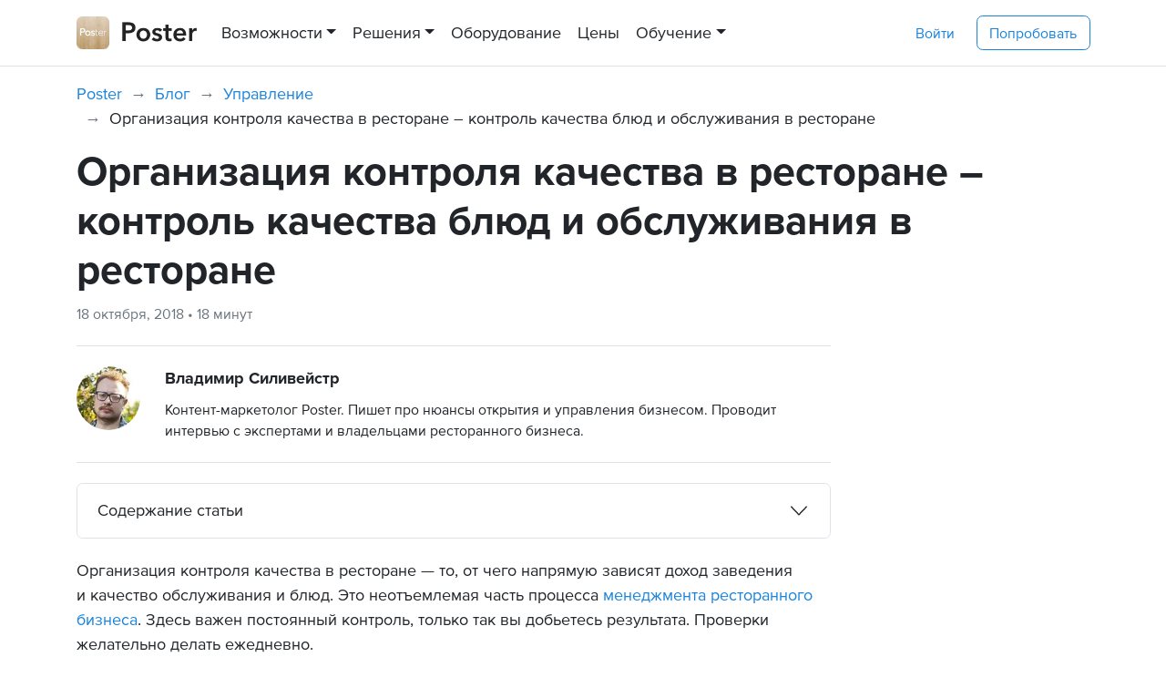

--- FILE ---
content_type: text/html; charset=utf-8
request_url: https://joinposter.com/post/restaurant-quality-control
body_size: 63145
content:
<!DOCTYPE html><html lang="ru" prefix="og: http://ogp.me/ns#"><head><meta charSet="utf-8"/><link rel="preconnect" href="https://www.googletagmanager.com"/><link rel="preconnect" href="https://widget.intercom.io"/><meta name="viewport" content="width=device-width, initial-scale=1"/><link rel="preload" href="/_next/static/media/2f53bdf4963e09ba-s.p.woff2" as="font" crossorigin="" type="font/woff2"/><link rel="preload" href="/_next/static/media/4ef29dcbba722757-s.p.woff2" as="font" crossorigin="" type="font/woff2"/><link rel="preload" href="/_next/static/media/5da9ad796c869228-s.p.woff2" as="font" crossorigin="" type="font/woff2"/><link rel="preload" href="/_next/static/media/a763ee47349aac0b-s.p.woff2" as="font" crossorigin="" type="font/woff2"/><link rel="preload" href="/_next/static/media/c95ffb5f9d6a08b5-s.p.woff2" as="font" crossorigin="" type="font/woff2"/><link rel="preload" as="image" imageSrcSet="/_next/image?url=https%3A%2F%2Fjoinposter.com%2Fi%2Fsite%2Fimg%2Flogo.png&amp;w=250&amp;q=75 1x, /_next/image?url=https%3A%2F%2Fjoinposter.com%2Fi%2Fsite%2Fimg%2Flogo.png&amp;w=300&amp;q=75 2x"/><link rel="stylesheet" href="/_next/static/css/79ff11f6c977edc4.css" data-precedence="next"/><link rel="stylesheet" href="/_next/static/css/1c01f2127e66fd0d.css" data-precedence="next"/><link rel="stylesheet" href="/_next/static/css/d5f69734a62c781a.css" data-precedence="next"/><link rel="preload" as="script" fetchPriority="low" href="/_next/static/chunks/webpack-cee8ccd57b863d56.js"/><script src="/_next/static/chunks/fd9d1056-0b1a52969e7c0ad6.js" async=""></script><script src="/_next/static/chunks/23-c0f89e5c74342202.js" async=""></script><script src="/_next/static/chunks/main-app-2c7c0eb254016929.js" async=""></script><script src="/_next/static/chunks/525-61cb303285d3a635.js" async=""></script><script src="/_next/static/chunks/471-d8124904671b0b97.js" async=""></script><script src="/_next/static/chunks/app/%5Blocale%5D/%5B%5B...slug%5D%5D/page-4b920e967ff39a6f.js" async=""></script><link rel="preload" href="https://js-eu1.hs-scripts.com/145006115.js" as="script"/><link rel="preload" href="https://js-eu1.hsforms.net/forms/embed/145006115.js" as="script"/><title>Организация контроля качества в ресторане – контроль качества блюд и обслуживания в ресторане — Poster POS</title><meta name="description" content="Организация контроля качества в ресторане, как и что контролировать. Кто и как часто должен проводить контроль?"/><meta name="fb:app_id" content="786297825635822"/><link rel="canonical" href="https://joinposter.com/post/restaurant-quality-control"/><link rel="alternate" hrefLang="ru" href="https://joinposter.com/post/restaurant-quality-control"/><link rel="alternate" hrefLang="ru-KZ" href="https://joinposter.kz/post/restaurant-quality-control"/><link rel="alternate" hrefLang="uk" href="https://joinposter.com/ua/post/kontrol-yakosti-v-restorani"/><meta name="apple-itunes-app" content="app-id=691098784"/><meta name="google-site-verification" content="fbp_G_jQ0MbvkMUYOyEeZrWMW_USlZpEkAG_Csqqwf4"/><meta name="google-site-verification" content="XFU9e3uv-zPUGhuRfxrND3X4TJ932hYKDshChfy3TCY"/><meta name="google-site-verification" content="_Th5uxTOJRuOPrKqnT1jzaADoX5TG_TZkk08JwDT-Yo"/><meta property="og:title" content="Организация контроля качества в ресторане – контроль качества блюд и обслуживания в ресторане — Poster POS"/><meta property="og:description" content="Организация контроля качества в ресторане, как и что контролировать. Кто и как часто должен проводить контроль?"/><meta property="og:url" content="https://joinposter.com/post/restaurant-quality-control"/><meta property="og:image" content="https://joinposter.com/i/site/index/hardware-family.png"/><meta property="og:type" content="article"/><meta name="twitter:card" content="summary_large_image"/><meta name="twitter:site" content="@joinposter"/><meta name="twitter:title" content="Организация контроля качества в ресторане – контроль качества блюд и обслуживания в ресторане — Poster POS"/><meta name="twitter:description" content="Организация контроля качества в ресторане, как и что контролировать. Кто и как часто должен проводить контроль?"/><meta name="twitter:image" content="https://joinposter.com/i/site/index/hardware-family.png"/><link rel="shortcut icon" href="/_next/image?url=/n-static/favicon.ico&amp;w=48&amp;q=75"/><meta name="next-size-adjust"/><script src="/_next/static/chunks/polyfills-78c92fac7aa8fdd8.js" noModule=""></script></head><body class="__className_2739fa"><noscript><iframe src="https://www.googletagmanager.com/ns.html?id=GTM-TG4MTPS" height="0" width="0" style="display:none;visibility:hidden"></iframe></noscript><div class="d-flex flex-column min-vh-100 pt-9"><nav class="navbar navbar-light bg-light fixed-top navbar-expand-md border-bottom bg-white py-2 py-md-0"><div class="container-lg"><div class="navbar-brand align-items-center d-flex"><button class="navbar-toggler border-0 ms-n1 me-1 p-2 btn btn-link" type="button" data-bs-target="#navbarNavOffcanvas" data-bs-toggle="offcanvas" aria-controls="navbarNavOffcanvas" aria-expanded="false" aria-label="Toggle navigation"><span class=" d-inline-block"><svg aria-hidden="true" focusable="false" data-prefix="far" data-icon="bars" class="svg-inline--fa fa-bars " role="img" xmlns="http://www.w3.org/2000/svg" viewBox="0 0 448 512"><path fill="currentColor" d="M0 88C0 74.7 10.7 64 24 64l400 0c13.3 0 24 10.7 24 24s-10.7 24-24 24L24 112C10.7 112 0 101.3 0 88zM0 248c0-13.3 10.7-24 24-24l400 0c13.3 0 24 10.7 24 24s-10.7 24-24 24L24 272c-13.3 0-24-10.7-24-24zM448 408c0 13.3-10.7 24-24 24L24 432c-13.3 0-24-10.7-24-24s10.7-24 24-24l400 0c13.3 0 24 10.7 24 24z"></path></svg></span></button><a href="/" class="d-inline-block" style="font-size:0"><div class="overflow-hidden w-xl-auto" style="width:84px"><span style="box-sizing:border-box;display:inline-block;overflow:hidden;width:initial;height:initial;background:none;opacity:1;border:0;margin:0;padding:0;position:relative;max-width:100%"><span style="box-sizing:border-box;display:block;width:initial;height:initial;background:none;opacity:1;border:0;margin:0;padding:0;max-width:100%"><img style="display:block;max-width:100%;width:initial;height:initial;background:none;opacity:1;border:0;margin:0;padding:0" alt="" aria-hidden="true" src="data:image/svg+xml,%3csvg%20xmlns=%27http://www.w3.org/2000/svg%27%20version=%271.1%27%20width=%27132%27%20height=%2736%27/%3e"/></span><img alt="logo" srcSet="/_next/image?url=https%3A%2F%2Fjoinposter.com%2Fi%2Fsite%2Fimg%2Flogo.png&amp;w=250&amp;q=75 1x, /_next/image?url=https%3A%2F%2Fjoinposter.com%2Fi%2Fsite%2Fimg%2Flogo.png&amp;w=300&amp;q=75 2x" src="/_next/image?url=https%3A%2F%2Fjoinposter.com%2Fi%2Fsite%2Fimg%2Flogo.png&amp;w=300&amp;q=75" decoding="async" data-nimg="intrinsic" class="float-end" style="position:absolute;top:0;left:0;bottom:0;right:0;box-sizing:border-box;padding:0;border:none;margin:auto;display:block;width:0;height:0;min-width:100%;max-width:100%;min-height:100%;max-height:100%"/></span></div></a></div><div class="d-md-none"><div><a type="button" class="btn btn-link me-2 fs-6" href="/ru/login">Войти</a><a class="btn btn-outline-primary fs-6" href="/ru/signup"><span class="d-inline-block d-xxl-none">Попробовать</span><span class="d-none d-xxl-inline-block ">Попробовать бесплатно</span></a></div></div><div class="offcanvas offcanvas-end" id="navbarNavOffcanvas" tabindex="-1" style="max-width:85vw"><div class="offcanvas-header"><div></div><button type="button" class="btn-close text-reset" data-bs-dismiss="offcanvas" aria-label="Close"></button></div><div class="offcanvas-body py-0 px-6 px-md-0"><ul class="navbar-nav me-auto mb-5 mb-md-0"><li class="nav-item dropdown NavItem_navItem__MJ6VB"><a href="#features" class="nav-link text-dark py-3 py-md-5 dropdown-toggle" id="navbarDropdown-#features" role="button" data-bs-toggle="dropdown" aria-expanded="false">Возможности</a><div class="dropdown-menu small vw-100 position-fixed rounded-0 shadow-sm m-0 py-0 py-md-6 NavItem_dropdown__6_OEL" aria-labelledby="navbarDropdown-#features"><div class="container-lg"><div class="row mb-5"><div class="row"><div class="col-12"><h3 class="fs-6 text-uppercase text-secondary mt-2"><small>Тур по продукту</small></h3></div><div class="col-md-2"><a class="py-1 py-md-2 d-flex align-items-center text-dark Page_link__3qT_V" href="/tour/terminal"><span class="me-2 Page_icon__A9FS8"><span class=" d-inline-block"><svg aria-hidden="true" focusable="false" data-prefix="fal" data-icon="tablet-button" class="svg-inline--fa fa-tablet-button fa-fw " role="img" xmlns="http://www.w3.org/2000/svg" viewBox="0 0 448 512"><path fill="currentColor" d="M64 32C46.3 32 32 46.3 32 64l0 384c0 17.7 14.3 32 32 32l320 0c17.7 0 32-14.3 32-32l0-384c0-17.7-14.3-32-32-32L64 32zM0 64C0 28.7 28.7 0 64 0L384 0c35.3 0 64 28.7 64 64l0 384c0 35.3-28.7 64-64 64L64 512c-35.3 0-64-28.7-64-64L0 64zM224 392a24 24 0 1 1 0 48 24 24 0 1 1 0-48z"></path></svg></span></span><div class="text-start"><p class="mb-0 mt-0 undefined">Касса</p></div></a></div><div class="col-md-2"><a class="py-1 py-md-2 d-flex align-items-center text-dark Page_link__3qT_V" href="/tour/analytics"><span class="me-2 Page_icon__A9FS8"><span class=" d-inline-block"><svg aria-hidden="true" focusable="false" data-prefix="fal" data-icon="chart-simple" class="svg-inline--fa fa-chart-simple fa-fw " role="img" xmlns="http://www.w3.org/2000/svg" viewBox="0 0 448 512"><path fill="currentColor" d="M240 64c8.8 0 16 7.2 16 16l0 352c0 8.8-7.2 16-16 16l-32 0c-8.8 0-16-7.2-16-16l0-352c0-8.8 7.2-16 16-16l32 0zM208 32c-26.5 0-48 21.5-48 48l0 352c0 26.5 21.5 48 48 48l32 0c26.5 0 48-21.5 48-48l0-352c0-26.5-21.5-48-48-48l-32 0zM80 256c8.8 0 16 7.2 16 16l0 160c0 8.8-7.2 16-16 16l-32 0c-8.8 0-16-7.2-16-16l0-160c0-8.8 7.2-16 16-16l32 0zM48 224c-26.5 0-48 21.5-48 48L0 432c0 26.5 21.5 48 48 48l32 0c26.5 0 48-21.5 48-48l0-160c0-26.5-21.5-48-48-48l-32 0zm320-96l32 0c8.8 0 16 7.2 16 16l0 288c0 8.8-7.2 16-16 16l-32 0c-8.8 0-16-7.2-16-16l0-288c0-8.8 7.2-16 16-16zm-48 16l0 288c0 26.5 21.5 48 48 48l32 0c26.5 0 48-21.5 48-48l0-288c0-26.5-21.5-48-48-48l-32 0c-26.5 0-48 21.5-48 48z"></path></svg></span></span><div class="text-start"><p class="mb-0 mt-0 undefined">Аналитика</p></div></a></div><div class="col-md-2"><a class="py-1 py-md-2 d-flex align-items-center text-dark Page_link__3qT_V" href="/tour/menu"><span class="me-2 Page_icon__A9FS8"><span class=" d-inline-block"><svg aria-hidden="true" focusable="false" data-prefix="fal" data-icon="book-open" class="svg-inline--fa fa-book-open fa-fw " role="img" xmlns="http://www.w3.org/2000/svg" viewBox="0 0 576 512"><path fill="currentColor" d="M156 32c44.6 0 89.7 8.6 132 22.6C330.3 40.6 375.4 32 420 32c55.4 0 107.2 14.6 128.9 21.6C565.7 59 576 74.5 576 91.1l0 311.5c0 26.9-25.1 44.8-49 40.6c-18.5-3.2-51.3-7.2-99-7.2c-58.9 0-97.8 24.3-111.2 34.1c-7.5 5.5-17.2 9.6-28.2 9.9c-.2 0-.5 0-.7 0l-.2 0-.3 0c-10.2 0-19.6-3.4-27-8.4C245.5 461.5 202 436 148 436c-45.2 0-80.1 4.4-100 7.7c-24 4-48-14.1-48-40.2L0 91.1C0 74.5 10.3 59 27.1 53.6C48.8 46.6 100.6 32 156 32zM304 440c20.3-13.5 63.1-36 124-36c49.5 0 84.1 4.2 104.4 7.6c2.5 .4 5.7-.3 8.2-2.3c2.2-1.8 3.4-4 3.4-6.8l0-311.5c0-3.5-2.1-6.1-4.9-7C518.6 77.5 470.5 64 420 64c-38.6 0-78.1 7.1-116 19l0 357zM272 83c-37.9-12-77.4-19-116-19C105.5 64 57.4 77.5 36.9 84c-2.8 .9-4.9 3.6-4.9 7l0 312.5c0 2.7 1.1 4.9 3.1 6.5c2.2 1.8 5.1 2.5 7.6 2.1c21.3-3.6 58-8.2 105.3-8.2c56.8 0 102.8 23.7 124 36.9L272 83z"></path></svg></span></span><div class="text-start"><p class="mb-0 mt-0 undefined">Меню</p></div></a></div><div class="col-md-2"><a class="py-1 py-md-2 d-flex align-items-center text-dark Page_link__3qT_V" href="/tour/inventory"><span class="me-2 Page_icon__A9FS8"><span class=" d-inline-block"><svg aria-hidden="true" focusable="false" data-prefix="fal" data-icon="boxes-stacked" class="svg-inline--fa fa-boxes-stacked fa-fw " role="img" xmlns="http://www.w3.org/2000/svg" viewBox="0 0 576 512"><path fill="currentColor" d="M384 32c17.7 0 32 14.3 32 32l0 128 32 0 0-128c0-35.3-28.7-64-64-64L320 0 256 0 192 0c-35.3 0-64 28.7-64 64l0 128 32 0 0-128c0-17.7 14.3-32 32-32l32 0 0 56c0 22.1 17.9 40 40 40l48 0c22.1 0 40-17.9 40-40l0-56 32 0zM256 32l64 0 0 56c0 4.4-3.6 8-8 8l-48 0c-4.4 0-8-3.6-8-8l0-56zm71.6 480L512 512c35.3 0 64-28.7 64-64l0-160c0-35.3-28.7-64-64-64l-64 0-64 0-56.4 0c8.3 9.2 14.8 20.1 19 32l5.5 0 0 31.9c0 0 0 0 0 .1l0 24c0 22.1 17.9 40 40 40l48 0c22.1 0 40-17.9 40-40l0-56 32 0c17.7 0 32 14.3 32 32l0 160c0 17.7-14.3 32-32 32l-165.5 0c-4.2 11.9-10.7 22.8-19 32zM384 256l64 0 0 56c0 4.4-3.6 8-8 8l-48 0c-4.4 0-8-3.6-8-8l0-56zm-128 0c17.7 0 32 14.3 32 32l0 160c0 17.7-14.3 32-32 32L64 480c-17.7 0-32-14.3-32-32l0-160c0-17.7 14.3-32 32-32l32 0 0 56c0 22.1 17.9 40 40 40l48 0c22.1 0 40-17.9 40-40l0-56 32 0zM128 312l0-56 64 0 0 56c0 4.4-3.6 8-8 8l-48 0c-4.4 0-8-3.6-8-8zm128-88l-32 0-32 0-64 0-32 0-32 0c-35.3 0-64 28.7-64 64L0 448c0 35.3 28.7 64 64 64l192 0c35.3 0 64-28.7 64-64l0-160c0-35.3-28.7-64-64-64z"></path></svg></span></span><div class="text-start"><p class="mb-0 mt-0 undefined">Склад</p></div></a></div><div class="col-md-2"><a class="py-1 py-md-2 d-flex align-items-center text-dark Page_link__3qT_V" href="/tour/finance"><span class="me-2 Page_icon__A9FS8"><span class=" d-inline-block"><svg aria-hidden="true" focusable="false" data-prefix="fal" data-icon="file-invoice-dollar" class="svg-inline--fa fa-file-invoice-dollar fa-fw " role="img" xmlns="http://www.w3.org/2000/svg" viewBox="0 0 384 512"><path fill="currentColor" d="M352 448l0-256-112 0c-26.5 0-48-21.5-48-48l0-112L64 32C46.3 32 32 46.3 32 64l0 384c0 17.7 14.3 32 32 32l256 0c17.7 0 32-14.3 32-32zm-.5-288c-.7-2.8-2.1-5.4-4.2-7.4L231.4 36.7c-2.1-2.1-4.6-3.5-7.4-4.2L224 144c0 8.8 7.2 16 16 16l111.5 0zM0 64C0 28.7 28.7 0 64 0L220.1 0c12.7 0 24.9 5.1 33.9 14.1L369.9 129.9c9 9 14.1 21.2 14.1 33.9L384 448c0 35.3-28.7 64-64 64L64 512c-35.3 0-64-28.7-64-64L0 64zM64 80c0-8.8 7.2-16 16-16l64 0c8.8 0 16 7.2 16 16s-7.2 16-16 16L80 96c-8.8 0-16-7.2-16-16zm0 64c0-8.8 7.2-16 16-16l64 0c8.8 0 16 7.2 16 16s-7.2 16-16 16l-64 0c-8.8 0-16-7.2-16-16zm144 99.6l0 13.6c8.3 1.1 16.3 2.7 23.7 4.5c8.6 2 13.9 10.7 11.9 19.3s-10.7 13.9-19.3 11.9c-11.2-2.6-22.2-4.6-32.5-4.8c-8.7-.1-17.9 1.7-24.3 5.1c-6.1 3.2-7.4 6.3-7.4 9.4c0 1.5 .2 3.6 6.6 7c7 3.7 16.8 6.4 29.4 9.8l.5 .1c11.3 3 25.2 6.8 36.1 12.9c11.8 6.6 23.1 17.7 23.4 35.9c.3 18.9-10.6 31.7-23.6 38.9c-7.5 4.1-15.9 6.6-24.4 7.9l0 13.5c0 8.8-7.2 16-16 16s-16-7.2-16-16l0-14.1c-10.9-1.9-21.2-5-30.3-7.8c0 0 0 0 0 0s0 0 0 0c-2.1-.7-4.2-1.3-6.2-1.9c-8.5-2.5-13.3-11.4-10.8-19.9s11.4-13.3 19.9-10.8c2.4 .7 4.8 1.4 7.1 2.1c13.6 4.1 24.8 7.5 36.8 7.9c9.4 .3 18.5-1.6 24.4-4.9c5.4-3 7.2-6.2 7.1-10.4c0-2.4-.8-4.9-7-8.4c-6.9-3.9-16.8-6.7-29.2-10l-1.6-.4c-11-3-24.2-6.5-34.6-12.1c-11.5-6.2-23.3-16.9-23.4-35.1c-.1-19 11.9-31.3 24.5-37.9c7.3-3.8 15.4-6.2 23.4-7.5l0-13.7c0-8.8 7.2-16 16-16s16 7.2 16 16z"></path></svg></span></span><div class="text-start"><p class="mb-0 mt-0 undefined">Финансы</p></div></a></div><div class="col-md-2"><a class="py-1 py-md-2 d-flex align-items-center text-dark Page_link__3qT_V" href="/tour/marketing"><span class="me-2 Page_icon__A9FS8"><span class=" d-inline-block"><svg aria-hidden="true" focusable="false" data-prefix="fal" data-icon="gift" class="svg-inline--fa fa-gift fa-fw " role="img" xmlns="http://www.w3.org/2000/svg" viewBox="0 0 512 512"><path fill="currentColor" d="M365.1 32c-17.6 0-33.9 9-43.2 23.9l-45 72.1 11.1 0 80 0c26.5 0 48-21.5 48-48s-21.5-48-48-48l-2.9 0zm-130 96l-45-72.1C180.8 41 164.5 32 146.9 32L144 32c-26.5 0-48 21.5-48 48s21.5 48 48 48l80 0 11.1 0zM256 101l38.8-62c15.2-24.2 41.7-39 70.3-39L368 0c44.2 0 80 35.8 80 80c0 18-6 34.6-16 48l32 0c26.5 0 48 21.5 48 48l0 64c0 20.9-13.4 38.7-32 45.3l0 2.7 0 160c0 35.3-28.7 64-64 64L96 512c-35.3 0-64-28.7-64-64l0-160 0-2.7C13.4 278.7 0 260.9 0 240l0-64c0-26.5 21.5-48 48-48l32 0C70 114.6 64 98 64 80C64 35.8 99.8 0 144 0l2.9 0c28.6 0 55.2 14.7 70.3 39L256 101zM144 160l-96 0c-8.8 0-16 7.2-16 16l0 64c0 8.8 7.2 16 16 16l16 0 176 0 0-96-16 0-80 0zm128 0l0 96 176 0 16 0c8.8 0 16-7.2 16-16l0-64c0-8.8-7.2-16-16-16l-96 0-80 0-16 0zM240 288L64 288l0 160c0 17.7 14.3 32 32 32l144 0 0-192zm32 192l144 0c17.7 0 32-14.3 32-32l0-160-176 0 0 192z"></path></svg></span></span><div class="text-start"><p class="mb-0 mt-0 undefined">Маркетинг</p></div></a></div></div></div><div class="row mb-5"><div class="row"><div class="col-12"><h3 class="fs-6 text-uppercase text-secondary mt-2"><small>Дополнения</small></h3></div><div class="col-md-2"><a class="py-1 py-md-2 d-flex false text-dark Page_link__3qT_V" href="/tour/addons/qr-menu"><div class="text-start"><p class="mb-0 mt-0 fw-bold">Poster QR</p><p class="text-secondary lh-sm mb-0 small">QR-меню и отзывы</p></div></a></div><div class="col-md-2"><a class="py-1 py-md-2 d-flex false text-dark Page_link__3qT_V" href="/programniy-rro"><div class="text-start"><p class="mb-0 mt-0 fw-bold">Программный РРО</p><p class="text-secondary lh-sm mb-0 small">Онлайн-фискализация</p></div></a></div><div class="col-md-2"><a class="py-1 py-md-2 d-flex false text-dark Page_link__3qT_V" href="/tour/mobile-pos"><div class="text-start"><p class="mb-0 mt-0 fw-bold">Мобильный официант</p><p class="text-secondary lh-sm mb-0 small">Быстрое обслуживание у столика</p></div></a></div><div class="col-md-2"><a class="py-1 py-md-2 d-flex false text-dark Page_link__3qT_V" href="/tour/addons/poster-shop"><div class="text-start"><p class="mb-0 mt-0 fw-bold">Poster Site</p><p class="text-secondary lh-sm mb-0 small">Доставка, самовывоз, онлайн-оплаты</p></div></a></div><div class="col-md-2"><a class="py-1 py-md-2 d-flex false text-dark Page_link__3qT_V" href="/tour/finance/pnl"><div class="text-start"><p class="mb-0 mt-0 fw-bold">P&amp;L</p><p class="text-secondary lh-sm mb-0 small">Отчет о прибылях и убытках</p></div></a></div><div class="col-md-2"><a class="py-1 py-md-2 d-flex false text-dark Page_link__3qT_V" href="/tour/addons/poster-boss"><div class="text-start"><p class="mb-0 mt-0 fw-bold">Poster Boss</p><p class="text-secondary lh-sm mb-0 small">Приложение для владельца</p></div></a></div><div class="col-md-2"><a class="py-1 py-md-2 d-flex false text-dark Page_link__3qT_V" href="/tour/addons/kitchenkit"><div class="text-start"><p class="mb-0 mt-0 fw-bold">Kitchen Kit</p><p class="text-secondary lh-sm mb-0 small">Экран на кухню</p></div></a></div><div class="col-md-2"><a class="py-1 py-md-2 d-flex false text-dark Page_link__3qT_V" href="/tour/addons/postie"><div class="text-start"><p class="mb-0 mt-0 fw-bold">Postie AI</p><p class="text-secondary lh-sm mb-0 small">Ассистент для автоматического добавления поставок</p></div></a></div><div class="col-md-2"><a class="py-1 py-md-2 d-flex false text-dark Page_link__3qT_V" href="/business/franchise"><div class="text-start"><p class="mb-0 mt-0 fw-bold">Poster Connect</p><p class="text-secondary lh-sm mb-0 small">Управление сетью заведений или франшизой</p></div></a></div><div class="col-md-2"><a class="py-1 py-md-2 d-flex false text-dark Page_link__3qT_V" href="/applications"><div class="text-start"><p class="mb-0 mt-0 fw-bold">Интеграции</p><p class="text-secondary lh-sm mb-0 small">Магазин приложений для Poster</p></div></a></div></div></div></div></div></li><li class="nav-item dropdown NavItem_navItem__MJ6VB"><a href="#solutions" class="nav-link text-dark py-3 py-md-5 dropdown-toggle" id="navbarDropdown-#solutions" role="button" data-bs-toggle="dropdown" aria-expanded="false">Решения</a><div class="dropdown-menu small vw-100 position-fixed rounded-0 shadow-sm m-0 py-0 py-md-6 NavItem_dropdown__6_OEL" aria-labelledby="navbarDropdown-#solutions"><div class="container-lg"><div class="row mb-5"><div class="row"><div class="col-12"><h3 class="fs-6 text-uppercase text-secondary mt-2"><small></small></h3></div><div class="col-md-2"><a class="py-1 py-md-2 d-flex align-items-center text-dark Page_link__3qT_V" href="/business/restaurant"><span class="me-2 Page_icon__A9FS8"><span class=" d-inline-block"><svg aria-hidden="true" focusable="false" data-prefix="fal" data-icon="steak" class="svg-inline--fa fa-steak fa-fw " role="img" xmlns="http://www.w3.org/2000/svg" viewBox="0 0 576 512"><path fill="currentColor" d="M368 32c-31 0-57 9.9-77.4 28.9L268.8 37.4C295.7 12.4 329.7 0 368 0c65 0 117.7 39 150.5 80c33.9 42.4 57.5 99.6 57.5 160c0 83.9-55.1 152.8-113.4 196.2C402.1 481.2 321.7 512 240 512c-36.8 0-86.5-4.4-130-19.3C73.4 480.1 0 444.3 0 360c0-38.6 17.8-68.3 42.5-88.1c19.6-15.8 41.4-26.8 63.3-37.8c27.3-13.8 54.6-27.6 77.7-50.7c13.8-13.8 19.7-27.9 30-52.9c3.2-7.7 6.8-16.5 11.2-26.6c7.7-17.6 20.6-44.7 44.1-66.5l21.8 23.4c-18.4 17.1-29.1 39-36.5 55.9c-4.3 9.8-7.8 18.3-11 26l-1.1 2.6c-9.5 23-17.5 42.4-35.9 60.7c-24.6 24.6-52.8 39.8-77.6 52.4c-2.8 1.4-5.5 2.8-8.2 4.2c0 0 0 0 0 0s0 0 0 0c-22.2 11.2-40.9 20.7-57.8 34.3C44.4 311.4 32 332.3 32 360c0 61.4 53 90.2 88.4 102.4C159.3 475.8 205.2 480 240 480c74 0 147.9-28.1 203.5-69.5C497.9 370 544 309.5 544 240c0-52.2-20.6-102.6-50.5-140C464.1 63.3 419.7 32 368 32zM352 224a32 32 0 1 1 64 0 32 32 0 1 1 -64 0zM121.9 297.7c28.3-11.9 65.5-27.6 106.8-69c23.4-23.4 35.6-52.6 47.2-81.3l.1-.2s0 0 0 0c2.4-5.9 4.8-11.9 7.3-17.6c7.1-16.3 15.7-32.9 29-45.3c14-13 32-20.3 55.6-20.3c38.6 0 74.7 23.8 100.5 56c26 32.5 43.5 75.9 43.5 120c0 55.2-37.2 107.3-87.6 144.8C373.6 422.6 306.3 448 240 448c-32.9 0-74.9-4.1-109.2-15.9C97.5 420.7 64 399 64 360c0-7.5 1.1-15.6 4.7-23.6c3.7-8.3 9.1-13.9 13.5-17.7c10.2-8.6 24.2-14.6 37.6-20.2l.8-.3s0 0 0 0l1.2-.5s0 0 0 0zm12.4 29.5l-1.2 .5c-15.2 6.4-24.3 10.5-30.2 15.5C98.6 346.8 96 351 96 360c0 16.7 14.1 31.2 45.2 41.9C170.9 412.1 209 416 240 416c58.6 0 119.4-22.6 165.3-56.8C451.7 324.6 480 280.8 480 240c0-35.9-14.5-72.5-36.5-100c-22.2-27.8-50.1-44-75.5-44c-16.3 0-26.3 4.7-33.9 11.7c-8.2 7.6-14.6 19-21.5 34.7c-2.3 5.3-4.6 11-7.1 17c-11.4 28.1-25.6 63.2-54.3 91.9c-45.8 45.8-87.7 63.5-117 75.8z"></path></svg></span></span><div class="text-start"><p class="mb-0 mt-0 undefined">Ресторан</p></div></a></div><div class="col-md-2"><a class="py-1 py-md-2 d-flex align-items-center text-dark Page_link__3qT_V" href="/business/cafe"><span class="me-2 Page_icon__A9FS8"><span class=" d-inline-block"><svg aria-hidden="true" focusable="false" data-prefix="fal" data-icon="salad" class="svg-inline--fa fa-salad fa-fw " role="img" xmlns="http://www.w3.org/2000/svg" viewBox="0 0 512 512"><path fill="currentColor" d="M241.1 32c37.1 0 68.9 22.7 82.3 55c2.8 6.6 9.6 10.6 16.7 9.7c3.9-.5 7.8-.7 11.8-.7c7.4 0 14.6 .8 21.5 2.4C382.1 96.8 391 96 400 96c15.3 0 30 2.4 43.8 6.8C420.5 78.9 388 64 352 64c-1.3 0-2.7 0-4 .1C327.6 26 287.4 0 241.1 0c-46.3 0-86.5 26-106.9 64.1c-2.1-.1-4.1-.1-6.2-.1C57.3 64 0 121.3 0 192c0 23.3 6.2 45.2 17.1 64l39.3 0C41.2 239 32 216.6 32 192c0-53 43-96 96-96c4.6 0 9.2 .3 13.6 1c7.2 1 14.3-3 17-9.7C172 54.8 203.9 32 241.1 32zM400 160c44.2 0 80 35.8 80 80c0 5.5-.6 10.8-1.6 16l32.5 0c.7-5.2 1.1-10.6 1.1-16c0-61.9-50.1-112-112-112s-112 50.1-112 112c0 5.4 .4 10.8 1.1 16l32.5 0c-1-5.2-1.6-10.5-1.6-16c0-44.2 35.8-80 80-80zM129.3 457.1c-2.7-9-9.2-16.4-17.8-20.2C65.9 417 33.9 372.3 32.1 320l447.8 0c-1.8 52.3-33.9 97-79.4 116.9c-8.6 3.8-15.2 11.2-17.8 20.2C378.7 470.4 366.5 480 352 480l-192 0c-14.5 0-26.7-9.6-30.7-22.9zM27.4 288C12.3 288 0 300.3 0 315.4c0 67.4 40.6 125.4 98.6 150.8C106.5 492.7 131 512 160 512l192 0c29 0 53.5-19.3 61.4-45.7c58.1-25.4 98.6-83.4 98.6-150.8c0-15.1-12.3-27.4-27.4-27.4L27.4 288zM256 112c0-8.8-7.2-16-16-16s-16 7.2-16 16l0 128c0 8.8 7.2 16 16 16s16-7.2 16-16l0-128zM107.3 148.7c-6.2-6.2-16.4-6.2-22.6 0s-6.2 16.4 0 22.6l80 80c6.2 6.2 16.4 6.2 22.6 0s6.2-16.4 0-22.6l-80-80z"></path></svg></span></span><div class="text-start"><p class="mb-0 mt-0 undefined">Кафе</p></div></a></div><div class="col-md-2"><a class="py-1 py-md-2 d-flex align-items-center text-dark Page_link__3qT_V" href="/business/coffeeshop"><span class="me-2 Page_icon__A9FS8"><span class=" d-inline-block"><svg aria-hidden="true" focusable="false" data-prefix="fal" data-icon="coffee-pot" class="svg-inline--fa fa-coffee-pot fa-fw " role="img" xmlns="http://www.w3.org/2000/svg" viewBox="0 0 512 512"><path fill="currentColor" d="M80 64c-26.5 0-48 21.5-48 48l0 96c0 8.8-7.2 16-16 16s-16-7.2-16-16l0-96C0 67.8 35.8 32 80 32l42.4 0 5.6 0 325.6 0C468.2 32 480 43.8 480 58.4c0 3.7-.8 7.3-2.3 10.7l-48.4 109c50 34.7 82.7 92.5 82.7 157.9l0 8c0 55.5-34.6 99.4-55.9 121.2C446.2 475.3 432.3 480 418 480L158 480c-14.2 0-28.1-4.7-38.1-14.8C98.6 443.4 64 399.5 64 344l0-8c0-65.4 32.7-123.2 82.7-157.9L98.3 69.1c-.7-1.6-1.3-3.4-1.7-5.1L80 64zm365 0L131 64l49.8 112 214.4 0L445 64zM416 208l-256 0s0 0 0 0c-26.4 19.9-46.5 47.7-56.7 80l369.4 0c-10.1-32.3-30.2-60.1-56.7-80c0 0 0 0 0 0zm63.2 112L96.8 320c-.5 5.3-.8 10.6-.8 16l0 8c0 42.6 27.2 78.8 46.8 98.8c2.7 2.8 7.7 5.2 15.2 5.2L418 448c7.5 0 12.5-2.4 15.2-5.2c19.6-20 46.8-56.2 46.8-98.8l0-8c0-5.4-.3-10.7-.8-16z"></path></svg></span></span><div class="text-start"><p class="mb-0 mt-0 undefined">Кофейня</p></div></a></div><div class="col-md-2"><a class="py-1 py-md-2 d-flex align-items-center text-dark Page_link__3qT_V" href="/business/bar"><span class="me-2 Page_icon__A9FS8"><span class=" d-inline-block"><svg aria-hidden="true" focusable="false" data-prefix="fal" data-icon="whiskey-glass-ice" class="svg-inline--fa fa-whiskey-glass-ice fa-fw " role="img" xmlns="http://www.w3.org/2000/svg" viewBox="0 0 512 512"><path fill="currentColor" d="M480 64L430 406.9c-3.4 23.6-23.7 41.1-47.5 41.1l-253 0c-23.8 0-44.1-17.5-47.5-41.1L32 64l448 0zM32 32c-9.3 0-18.1 4-24.2 11.1S-1 59.4 .3 68.6l50 342.9c5.7 39.3 39.4 68.5 79.2 68.5l253 0c39.7 0 73.4-29.1 79.2-68.5l50-342.9c1.3-9.2-1.4-18.5-7.5-25.5S489.3 32 480 32L32 32zM255.4 195.3l.6-.6c-5-1.8-10.4-2.7-16-2.7l-96 0c-26.5 0-48 21.5-48 48l0 96c0 26.5 21.5 48 48 48l73.8 0-19-19c-4-4-7.6-8.4-10.6-13L144 352c-8.8 0-16-7.2-16-16l0-96c0-8.8 7.2-16 16-16l82.7 0 28.7-28.7zm67.9 45.3l56.6 56.6c6.2 6.2 6.2 16.4 0 22.6l-56.6 56.6c-6.2 6.2-16.4 6.2-22.6 0l-56.6-56.6c-6.2-6.2-6.2-16.4 0-22.6l56.6-56.6c6.2-6.2 16.4-6.2 22.6 0zm-45.3-22.6l-56.6 56.6c-18.7 18.7-18.7 49.1 0 67.9L278.1 399c18.7 18.7 49.1 18.7 67.9 0l56.6-56.6c18.7-18.7 18.7-49.1 0-67.9l-56.6-56.6c-18.7-18.7-49.1-18.7-67.9 0z"></path></svg></span></span><div class="text-start"><p class="mb-0 mt-0 undefined">Бар</p></div></a></div><div class="col-md-2"><a class="py-1 py-md-2 d-flex align-items-center text-dark Page_link__3qT_V" href="/business/bakery"><span class="me-2 Page_icon__A9FS8"><span class=" d-inline-block"><svg aria-hidden="true" focusable="false" data-prefix="fal" data-icon="croissant" class="svg-inline--fa fa-croissant fa-fw " role="img" xmlns="http://www.w3.org/2000/svg" viewBox="0 0 512 512"><path fill="currentColor" d="M32 288c0-15.3 1.3-30.2 3.9-44.7l169.6 68.4-124 96.4-11.7 8.3c-.9 .2-1.7 .3-2.3 .2c-.6-.1-.9-.2-1-.3c0 0 0 0 0 0c-.1 0-.2-.2-.5-.6C44.4 378.1 32 334.6 32 288zM7.4 222.9C2.6 243.8 0 265.6 0 288c0 52.3 14 101.4 38.4 143.7c9.3 16.2 28.9 20.8 45.3 13.7c25.7 27.9 57.4 50 93.2 64.3c3.9 1.5 8 2.3 12.2 2.3l5.4 0c16.3 0 29.6-13.2 29.6-29.6c0-1.6-.1-3.3-.4-4.9L208 384l0-33.8 34.1-26.5c18.9 2 38.1-4.5 51.9-18.4L305.3 294c13.9-13.9 20.4-33 18.4-51.9L350.2 208l33.8 0 93.6 15.6c1.6 .3 3.2 .4 4.9 .4c16.3 0 29.6-13.2 29.6-29.6l0-5.4c0-4.2-.7-8.3-2.3-12.2c-14.3-35.8-36.5-67.5-64.3-93.2c7.1-16.4 2.5-36-13.7-45.3C389.4 14 340.3 0 288 0c-22.4 0-44.2 2.6-65.1 7.4C215.6 2.7 207 0 197.9 0c-5 0-10 .8-14.6 2.5C99.6 33.2 33.2 99.6 2.5 183.3C.8 188 0 193 0 197.9c0 9.1 2.7 17.7 7.4 24.9zm235.9-187C257.8 33.3 272.7 32 288 32c46.6 0 90.1 12.4 127.7 34.1c.4 .2 .5 .4 .6 .5c0 0 0 0 0 0c.1 .1 .2 .4 .3 1c.1 .6 .1 1.4-.2 2.3l-8.3 11.7-96.4 124L243.3 35.9zM188.6 480c-30-12-56.8-30.4-78.8-53.4L176 375.1l0 8.9 0 2.6 .4 2.6L191.6 480l-2.5 0c-.1 0-.2 0-.3 0c-.1 0-.1 0-.1 0zM375.1 176l51.4-66.1c23 21.9 41.4 48.7 53.4 78.8c0 .1 0 .2 0 .4l0 2.5-90.7-15.1-2.6-.4-2.6 0-8.9 0zM32.5 194.3C60 119.5 119.5 60 194.3 32.5c.8-.3 2-.5 3.6-.5c5.6 0 10.6 3.4 12.7 8.6l79.1 196.2c4.8 11.9 2 25.5-7.1 34.6l-11.3 11.3c-9.1 9.1-22.7 11.8-34.6 7.1L40.6 210.7c-5.2-2.1-8.6-7.1-8.6-12.7c0-1.6 .3-2.8 .5-3.6z"></path></svg></span></span><div class="text-start"><p class="mb-0 mt-0 undefined">Пекарня</p></div></a></div><div class="col-md-2"><a class="py-1 py-md-2 d-flex align-items-center text-dark Page_link__3qT_V" href="/business/shop"><span class="me-2 Page_icon__A9FS8"><span class=" d-inline-block"><svg aria-hidden="true" focusable="false" data-prefix="fal" data-icon="shop" class="svg-inline--fa fa-shop fa-fw " role="img" xmlns="http://www.w3.org/2000/svg" viewBox="0 0 640 512"><path fill="currentColor" d="M0 185.8c0-6.4 1.6-12.7 4.7-18.3L82.4 25C90.8 9.6 106.9 0 124.5 0l391 0c17.6 0 33.7 9.6 42.1 25l77.7 142.4c3.1 5.6 4.7 11.9 4.7 18.3c0 21.1-17.1 38.2-38.2 38.2L576 224l0 272c0 8.8-7.2 16-16 16s-16-7.2-16-16l0-272L96 224l0 128 256 0 0-80 0-16 32 0 0 16 0 192c0 26.5-21.5 48-48 48l-224 0c-26.5 0-48-21.5-48-48l0-240-25.8 0C17.1 224 0 206.9 0 185.8zM80 192l480 0 41.8 0c3.4 0 6.2-2.8 6.2-6.2c0-1-.3-2.1-.8-3L529.6 40.3c-2.8-5.1-8.2-8.3-14-8.3l-391 0c-5.9 0-11.2 3.2-14 8.3L32.8 182.8c-.5 .9-.8 1.9-.8 3c0 3.4 2.8 6.2 6.2 6.2L80 192zM96 464c0 8.8 7.2 16 16 16l224 0c8.8 0 16-7.2 16-16l0-80L96 384l0 80z"></path></svg></span></span><div class="text-start"><p class="mb-0 mt-0 undefined">Магазин</p></div></a></div><div class="col-md-2"><a class="py-1 py-md-2 d-flex align-items-center text-dark Page_link__3qT_V" href="/business/franchise"><span class="me-2 Page_icon__A9FS8"><span class=" d-inline-block"><svg aria-hidden="true" focusable="false" data-prefix="fal" data-icon="dice-d20" class="svg-inline--fa fa-dice-d20 fa-fw " role="img" xmlns="http://www.w3.org/2000/svg" viewBox="0 0 512 512"><path fill="currentColor" d="M217.5 56.4L77.9 140.2l61.4 44.7L217.5 56.4zM64 169.6l0 150.7 59.2-107.6L64 169.6zM104.8 388L240 469.1l0-70.3L104.8 388zM272 469.1L407.2 388 272 398.8l0 70.3zM448 320.3l0-150.7-59.2 43L448 320.3zM434.1 140.2L294.5 56.4l78.2 128.4 61.4-44.7zM243.7 3.4c7.6-4.6 17.1-4.6 24.7 0l200 120c7.2 4.3 11.7 12.1 11.7 20.6l0 224c0 8.4-4.4 16.2-11.7 20.6l-200 120c-7.6 4.6-17.1 4.6-24.7 0l-200-120C36.4 384.2 32 376.4 32 368l0-224c0-8.4 4.4-16.2 11.7-20.6l200-120zM225.3 365.5L145 239.4 81.9 354l143.3 11.5zM338.9 224l-165.7 0L256 354.2 338.9 224zM256 54.8L172.5 192l167.1 0L256 54.8zm30.7 310.7L430.1 354 367 239.4 286.7 365.5z"></path></svg></span></span><div class="text-start"><p class="mb-0 mt-0 undefined">Франшиза</p></div></a></div><div class="col-md-2"><a class="py-1 py-md-2 d-flex align-items-center text-dark Page_link__3qT_V" href="/business/fastfood"><span class="me-2 Page_icon__A9FS8"><span class=" d-inline-block"><svg aria-hidden="true" focusable="false" data-prefix="fal" data-icon="bowl-chopsticks-noodles" class="svg-inline--fa fa-bowl-chopsticks-noodles fa-fw " role="img" xmlns="http://www.w3.org/2000/svg" viewBox="0 0 512 512"><path fill="currentColor" d="M499.1 31.7c8.7-1.7 14.3-10.2 12.6-18.8S501.5-1.4 492.9 .3L192 60.5l0 32.6L499.1 31.7zM192 148.2l0 32.1L497.1 160c8.8-.6 15.5-8.2 14.9-17s-8.2-15.5-17-14.9L192 148.2zm-32 34.2l0-32.1 0-50.8 0-32.6L160 32c0-8.8-7.2-16-16-16c-8.8 0-16 7.1-16 16L128 224s0 0 0 0l-32 0 0-37.3 0-32.1 0-42.3s0 0 0 0l0-32.6s0 0 0 0L96 48c0-8.8-7.2-16-16-16s-16 7.2-16 16l0 38.1L12.9 96.3C4.2 98-1.4 106.5 .3 115.1s10.2 14.3 18.8 12.6l44.9-9 0 38L14.9 160c-8.8 .6-15.5 8.2-14.9 17s8.2 15.5 17 14.9L64 188.8 64 224l-13.1 0C23.3 224 1.4 247.3 3 274.8l.6 10.3c4.9 84.1 55.9 155.1 127.5 189.2c7.6 21.9 28.4 37.6 52.9 37.6l144 0c24.5 0 45.3-15.7 52.9-37.6c71.6-34.1 122.5-105.1 127.5-189.2l.6-10.3c1.6-27.6-20.3-50.8-47.9-50.8L160 224l0-41.6zm1.3 281.4c-2.8-8.1-8.7-14.7-16.5-18.4c-61.4-29.2-105-90.1-109.3-162.2l-.6-10.3c-.5-9.2 6.8-16.9 16-16.9l410.2 0c9.2 0 16.5 7.7 16 16.9l-.6 10.3c-4.2 72.1-47.8 133-109.3 162.2c-7.7 3.7-13.7 10.3-16.5 18.4c-3.3 9.4-12.2 16.1-22.7 16.1l-144 0c-10.4 0-19.4-6.7-22.7-16.1z"></path></svg></span></span><div class="text-start"><p class="mb-0 mt-0 undefined">Фастфуд</p></div></a></div><div class="col-md-2"><a class="py-1 py-md-2 d-flex align-items-center text-dark Page_link__3qT_V" href="/business/hookah"><span class="me-2 Page_icon__A9FS8"><span class=" d-inline-block"><svg aria-hidden="true" focusable="false" data-prefix="fal" data-icon="bong" class="svg-inline--fa fa-bong fa-fw " role="img" xmlns="http://www.w3.org/2000/svg" viewBox="0 0 448 512"><path fill="currentColor" d="M128 208.5c0 17.4-9.3 32.4-22.5 40.9C79 266.4 58 291 45.3 320l293.4 0c-12.7-29-33.7-53.6-60.2-70.6c-13.2-8.5-22.5-23.5-22.5-40.9L256 32 128 32l0 176.5zM35.2 352c-2.1 10.3-3.2 21-3.2 32c0 32.9 9.9 63.4 26.9 88.8c2.4 3.5 8 7.2 17.2 7.2l231.9 0c9.2 0 14.9-3.7 17.2-7.2c17-25.4 26.9-55.9 26.9-88.8c0-11-1.1-21.7-3.2-32L35.2 352zM96 208.5L96 32 80 32c-8.8 0-16-7.2-16-16S71.2 0 80 0l32 0L272 0l32 0c8.8 0 16 7.2 16 16s-7.2 16-16 16l-16 0 0 176.5c0 5.7 3.1 10.9 7.9 14c13.4 8.6 25.7 18.9 36.5 30.5l45-45-20.7-20.7c-6.2-6.2-6.2-16.4 0-22.6s16.4-6.2 22.6 0l32 32 32 32c6.2 6.2 6.2 16.4 0 22.6s-16.4 6.2-22.6 0L400 230.6l-47.7 47.7C372.3 308.6 384 345 384 384c0 39.4-11.9 76.1-32.2 106.5c-9.6 14.4-26.5 21.5-43.8 21.5L76.1 512c-17.3 0-34.2-7.1-43.8-21.5C11.9 460.1 0 423.4 0 384c0-67.8 35.1-127.3 88.1-161.5c4.8-3.1 7.9-8.3 7.9-14z"></path></svg></span></span><div class="text-start"><p class="mb-0 mt-0 undefined">Кальянная</p></div></a></div><div class="col-md-2"><a class="py-1 py-md-2 d-flex align-items-center text-dark Page_link__3qT_V" href="/business/foodtruck"><span class="me-2 Page_icon__A9FS8"><span class=" d-inline-block"><svg aria-hidden="true" focusable="false" data-prefix="fal" data-icon="burger" class="svg-inline--fa fa-burger fa-fw " role="img" xmlns="http://www.w3.org/2000/svg" viewBox="0 0 512 512"><path fill="currentColor" d="M256 64c94.4 0 172.9 68.1 189 157.8l0 .1c0 .1-.1 .2-.3 .3c-.7 .8-2.4 1.7-4.7 1.7L72 224c-2.4 0-4-1-4.7-1.7c-.1-.1-.2-.2-.3-.3l0-.1C83.1 132.1 161.6 64 256 64zM440 256c22.1 0 40.4-18.1 36.5-39.8C457.7 111.5 366.1 32 256 32S54.3 111.5 35.5 216.2C31.6 237.9 49.9 256 72 256l368 0zM128 448c-35.3 0-64-28.7-64-64l384 0c0 35.3-28.7 64-64 64l-256 0zM32 384c0 53 43 96 96 96l256 0c53 0 96-43 96-96c0-17.7-14.3-32-32-32L64 352c-17.7 0-32 14.3-32 32zM16 304c0 8.8 7.2 16 16 16l448 0c8.8 0 16-7.2 16-16s-7.2-16-16-16L32 288c-8.8 0-16 7.2-16 16zM160 160a16 16 0 1 0 0-32 16 16 0 1 0 0 32zm112-48a16 16 0 1 0 -32 0 16 16 0 1 0 32 0zm80 48a16 16 0 1 0 0-32 16 16 0 1 0 0 32z"></path></svg></span></span><div class="text-start"><p class="mb-0 mt-0 undefined">Фудтрак</p></div></a></div><div class="col-md-2"><a class="py-1 py-md-2 d-flex align-items-center text-dark Page_link__3qT_V" href="/business/candyshop"><span class="me-2 Page_icon__A9FS8"><span class=" d-inline-block"><svg aria-hidden="true" focusable="false" data-prefix="fal" data-icon="lollipop" class="svg-inline--fa fa-lollipop fa-fw " role="img" xmlns="http://www.w3.org/2000/svg" viewBox="0 0 512 512"><path fill="currentColor" d="M192 352c-27 0-52.4-6.7-74.7-18.5c8.7 1.6 17.6 2.5 26.7 2.5l16 0c75.1 0 136-60.9 136-136l0-8c0-57.4-46.6-104-104-104S88 134.6 88 192c0 35.3 28.7 64 64 64s64-28.7 64-64l0-8c0-8.8-7.2-16-16-16s-16 7.2-16 16l0 8c0 17.7-14.3 32-32 32s-32-14.3-32-32c0-39.8 32.2-72 72-72s72 32.2 72 72l0 8c0 57.4-46.6 104-104 104l-16 0C82.1 304 32 253.9 32 192c0-88.4 71.6-160 160-160s160 71.6 160 160s-71.6 160-160 160zM0 192C0 298 86 384 192 384c47.3 0 90.5-17.1 124-45.4L484.7 507.3c6.2 6.2 16.4 6.2 22.6 0s6.2-16.4 0-22.6L338.6 316c28.3-33.5 45.4-76.7 45.4-124C384 86 298 0 192 0S0 86 0 192z"></path></svg></span></span><div class="text-start"><p class="mb-0 mt-0 undefined">Кондитерская</p></div></a></div><div class="col-md-2"><a class="py-1 py-md-2 d-flex align-items-center text-dark Page_link__3qT_V" href="/business/pizza"><span class="me-2 Page_icon__A9FS8"><span class=" d-inline-block"><svg aria-hidden="true" focusable="false" data-prefix="fal" data-icon="pizza-slice" class="svg-inline--fa fa-pizza-slice fa-fw " role="img" xmlns="http://www.w3.org/2000/svg" viewBox="0 0 512 512"><path fill="currentColor" d="M167.5 32.8c-6.1-.4-12.4 3.7-14.4 11.1l-10 37.6C295 96.1 415.9 217 430.5 368.9l37.6-10c7.4-2 11.5-8.3 11.1-14.4C467.7 177.7 334.3 44.3 167.5 32.8zM38.6 473.4l360.5-96.1c-11-140.9-123.5-253.4-264.4-264.4L38.6 473.4zM4.7 507.3c-4-4-5.6-9.9-4.1-15.4L122.2 35.6C127.7 14.9 146.9-.7 169.7 .9C352.5 13.5 498.5 159.5 511.1 342.3c1.6 22.8-14 41.9-34.7 47.5L20.1 511.5c-5.5 1.5-11.4-.1-15.4-4.1zM176 216a24 24 0 1 1 0 48 24 24 0 1 1 0-48zm72 120a24 24 0 1 1 48 0 24 24 0 1 1 -48 0zm-104 8a24 24 0 1 1 0 48 24 24 0 1 1 0-48z"></path></svg></span></span><div class="text-start"><p class="mb-0 mt-0 undefined">Пиццерия</p></div></a></div><div class="col-md-2"><a class="py-1 py-md-2 d-flex align-items-center text-dark Page_link__3qT_V" href="/business/canteen"><span class="me-2 Page_icon__A9FS8"><span class=" d-inline-block"><svg aria-hidden="true" focusable="false" data-prefix="fal" data-icon="pot-food" class="svg-inline--fa fa-pot-food fa-fw " role="img" xmlns="http://www.w3.org/2000/svg" viewBox="0 0 640 512"><path fill="currentColor" d="M128 16c0-8.8-7.2-16-16-16s-16 7.2-16 16c0 25.8 4.3 44.4 11.7 59.2c7.2 14.3 16.7 23.9 24.6 31.7l.4 .4c8.1 8.1 14.3 14.4 19 23.8c4.6 9.2 8.3 22.7 8.3 44.8c0 8.8 7.2 16 16 16s16-7.2 16-16c0-25.8-4.3-44.4-11.7-59.2c-7.2-14.3-16.7-23.9-24.6-31.7l-.4-.4c-8.1-8.1-14.3-14.4-19-23.8C131.7 51.6 128 38.2 128 16zm96 0c0-8.8-7.2-16-16-16s-16 7.2-16 16c0 25.8 4.3 44.4 11.7 59.2c7.2 14.3 16.7 23.9 24.6 31.7c0 0 0 0 0 0s0 0 0 0s0 0 0 0l.4 .4c8.1 8.1 14.3 14.4 19 23.8c4.6 9.2 8.3 22.7 8.3 44.8c0 8.8 7.2 16 16 16s16-7.2 16-16c0-25.8-4.3-44.4-11.7-59.2c-7.2-14.3-16.7-23.9-24.6-31.7l-.4-.4c-8.1-8.1-14.3-14.4-19-23.8C227.7 51.6 224 38.2 224 16zM32 256c-8.8 0-16 7.2-16 16s7.2 16 16 16l35.8 0c5.9 82.9 56.5 152.7 127.3 186.4c7.6 21.9 28.4 37.6 52.9 37.6l144 0c24.5 0 45.3-15.7 52.9-37.6C515.7 440.7 566.3 370.9 572.2 288l35.8 0c8.8 0 16-7.2 16-16s-7.2-16-16-16l-37.6 0c-6.6-18.6-24.3-32-45.3-32l-410.2 0c-21 0-38.7 13.4-45.3 32L32 256zm507.4-64c-13.8-46.3-56.6-80-107.4-80s-93.6 33.7-107.4 80l34 0c12.3-28.3 40.5-48 73.3-48s61 19.7 73.3 48l34 0zM225.3 463.9c-2.8-8.1-8.7-14.7-16.5-18.4c-61.4-29.2-105-90.1-109.3-162.2l-.6-10.3c-.5-9.2 6.8-16.9 16-16.9l410.2 0c9.2 0 16.5 7.7 16 16.9l-.6 10.3c-4.2 72.1-47.8 133-109.3 162.2c-7.7 3.7-13.7 10.3-16.5 18.4c-3.3 9.4-12.2 16.1-22.7 16.1l-144 0c-10.4 0-19.4-6.7-22.7-16.1z"></path></svg></span></span><div class="text-start"><p class="mb-0 mt-0 undefined">Столовая</p></div></a></div><div class="col-md-2"><a class="py-1 py-md-2 d-flex align-items-center text-dark Page_link__3qT_V" href="/business/sushi"><span class="me-2 Page_icon__A9FS8"><span class=" d-inline-block"><svg aria-hidden="true" focusable="false" data-prefix="fal" data-icon="sushi-roll" class="svg-inline--fa fa-sushi-roll fa-fw " role="img" xmlns="http://www.w3.org/2000/svg" viewBox="0 0 448 512"><path fill="currentColor" d="M448 136c0-22.4-12.2-39.9-25.9-52C408.5 71.9 390.5 62.4 371 55.1C331.8 40.4 279.8 32 224 32s-107.8 8.4-147 23.1C57.5 62.4 39.5 71.9 25.9 84C12.2 96.1 0 113.6 0 136L0 352c0 45.2 35.8 77.4 73.9 96.5C114 468.5 167.1 480 224 480s110-11.5 150.1-31.5C412.2 429.4 448 397.2 448 352l0-216zm-32 0c0 14.8-11.9 28.6-32.3 40c-89.2-.1-143.5-58.9-143.7-111.8c98.6 3 176 34 176 71.8zM32 136c0-37.7 77.4-68.7 176-71.8c0 12.5 2.1 24.9 6 36.7c-17.9 4.6-39.3 11.9-60.8 22.7c-26.7 13.4-54.4 32.6-75.2 59.1C49.3 170.2 32 153.9 32 136zm78.4 58.1c16.1-17.5 36.3-31.3 57.2-41.8c22-11 43.8-18 60.5-21.8c19.3 30.3 51.4 55 92 67.8C291.8 204.5 259 208 224 208c-42.5 0-81.8-5.2-113.6-13.9zM32 193c12.7 9.7 28.3 17.6 45 23.8c39.2 14.7 91.2 23.1 147 23.1s107.8-8.4 147-23.1c16.7-6.3 32.3-14.1 45-23.8l0 159c0 53-86 96-192 96s-192-43-192-96l0-159z"></path></svg></span></span><div class="text-start"><p class="mb-0 mt-0 undefined">Суши</p></div></a></div><div class="col-md-2"><a class="py-1 py-md-2 d-flex align-items-center text-dark Page_link__3qT_V" href="/business/pub"><span class="me-2 Page_icon__A9FS8"><span class=" d-inline-block"><svg aria-hidden="true" focusable="false" data-prefix="fal" data-icon="beer-mug" class="svg-inline--fa fa-beer-mug fa-fw " role="img" xmlns="http://www.w3.org/2000/svg" viewBox="0 0 512 512"><path fill="currentColor" d="M208 0c-26.3 0-50.2 10.6-67.6 27.8c0 0 0 0 0 0s0 0 0 0c0 0-.1 .1-.2 .1c-.2 .1-.4 .2-.8 .2c-.7 .1-1.3-.1-1.6-.3C125.7 20.3 111.3 16 96 16C51.8 16 16 51.8 16 96s35.8 80 80 80c15.3 0 29.7-4.3 41.9-11.8c.3-.2 .8-.4 1.6-.3c.3 0 .6 .1 .8 .2c.1 0 .1 .1 .2 .1c0 0 0 0 0 0s0 0 0 0C157.8 181.4 181.7 192 208 192s50.2-10.6 67.6-27.8c0 0 0 0 0 0s0 0 0 0l.1 0 .1 0c.2-.1 .4-.2 .8-.2c.7-.1 1.3 .1 1.6 .3c12.2 7.5 26.6 11.8 41.9 11.8c44.2 0 80-35.8 80-80s-35.8-80-80-80c-15.3 0-29.7 4.3-41.9 11.8c-.3 .2-.8 .4-1.6 .3c-.3 0-.6-.1-.8-.2c-.1 0-.1-.1-.2-.1c0 0 0 0 0 0s0 0 0 0C258.2 10.6 234.3 0 208 0zM163 50.5C174.5 39.1 190.4 32 208 32s33.5 7.1 45 18.5c11.3 11.2 29 12.4 41.8 4.5c7.3-4.5 15.9-7.1 25.1-7.1c26.5 0 48 21.5 48 48s-21.5 48-48 48c-9.2 0-17.8-2.6-25.1-7.1c-12.8-7.9-30.5-6.7-41.8 4.5c-11.6 11.5-27.5 18.5-45 18.5s-33.5-7.1-45-18.5c-11.3-11.2-29-12.4-41.8-4.5c-7.3 4.5-15.9 7.1-25.1 7.1c-26.5 0-48-21.5-48-48s21.5-48 48-48c9.2 0 17.8 2.6 25.1 7.1c12.8 7.9 30.5 6.7 41.8-4.5zM32 187.9L32 448c0 35.3 28.7 64 64 64l224 0c35.3 0 64-28.7 64-64l0-13.5 80.1-35c29.1-12.7 47.9-41.5 47.9-73.3l0-54.1c0-44.2-35.8-80-80-80l-48 0 0-4.1c-9.7 6.7-20.4 12-32 15.4l0 220.3c0 .2 0 .5 0 .7l0 23.6c0 17.7-14.3 32-32 32L96 480c-17.7 0-32-14.3-32-32l0-244.6c-11.6-3.4-22.3-8.7-32-15.4zM208 224c-8.8 0-16 7.2-16 16l0 160c0 8.8 7.2 16 16 16s16-7.2 16-16l0-160c0-8.8-7.2-16-16-16zm224 0c26.5 0 48 21.5 48 48l0 54.1c0 19.1-11.3 36.3-28.8 44L384 399.5 384 224l48 0zM160 240c0-8.8-7.2-16-16-16s-16 7.2-16 16l0 160c0 8.8 7.2 16 16 16s16-7.2 16-16l0-160zm128 0c0-8.8-7.2-16-16-16s-16 7.2-16 16l0 160c0 8.8 7.2 16 16 16s16-7.2 16-16l0-160z"></path></svg></span></span><div class="text-start"><p class="mb-0 mt-0 undefined">Паб</p></div></a></div><div class="col-md-2"><a class="py-1 py-md-2 d-flex align-items-center text-dark Page_link__3qT_V" href="/business/dark-kitchen"><span class="me-2 Page_icon__A9FS8"><span class=" d-inline-block"><svg aria-hidden="true" focusable="false" data-prefix="fal" data-icon="moped" class="svg-inline--fa fa-moped fa-fw " role="img" xmlns="http://www.w3.org/2000/svg" viewBox="0 0 640 512"><path fill="currentColor" d="M336 48c0-8.8 7.2-16 16-16l40.9 0c20.7 0 39 13.2 45.5 32.8l5.2 15.5L500.3 52c5.2-2.6 11-4 16.9-4C532 48 544 60 544 74.9l0 74.3c0 14.8-12 26.9-26.9 26.9c-5.9 0-11.6-1.4-16.9-4L469 156.4 494.5 233c5.7-.7 11.6-1 17.5-1c41.5 0 79.1 16.6 106.5 43.5c6.3 6.2 6.4 16.3 .2 22.6s-16.3 6.4-22.6 .2C574.4 277.1 544.7 264 512 264c-56.5 0-104 39.1-116.7 91.8c-1.1 4.6-2 9.3-2.5 14.1c-.9 8.1-7.8 14.1-15.9 14.1L336 384l-48 0-32 0c0 53-43 96-96 96s-96-43-96-96l-32 0c-17.7 0-32-14.3-32-32l0-32c0-70.7 57.3-128 128-128l96 0c17.7 0 32 14.3 32 32l0 96c0 17.7 14.3 32 32 32l32 0 16 0 16 0 11.4 0c.3-1.3 .6-2.5 .9-3.8c12.2-50.8 50-91.6 98.9-108.2l-55-165.1c-2.2-6.5-8.3-10.9-15.2-10.9L352 64c-8.8 0-16-7.2-16-16zm118.7 65.5c.2 .1 .3 .1 .5 .2L512 142.1l0-60.2-56.8 28.4c-.4 .2-.9 .4-1.3 .6l.9 2.6zM112 128l128 0c8.8 0 16 7.2 16 16s-7.2 16-16 16l-128 0c-8.8 0-16-7.2-16-16s7.2-16 16-16zm112 96l-96 0c-53 0-96 43-96 96l0 32 37.5 0 35.1 0 110.9 0 17.1 0c-5.4-9.4-8.6-20.3-8.6-32l0-96zM160 448c35.3 0 64-28.7 64-64L96 384c0 35.3 28.7 64 64 64zm352 0a64 64 0 1 0 0-128 64 64 0 1 0 0 128zm0-160a96 96 0 1 1 0 192 96 96 0 1 1 0-192z"></path></svg></span></span><div class="text-start"><p class="mb-0 mt-0 undefined">Dark Kitchen</p></div></a></div><div class="col-md-2"><a class="py-1 py-md-2 d-flex align-items-center text-dark Page_link__3qT_V" href="/business/delivery"><span class="me-2 Page_icon__A9FS8"><span class=" d-inline-block"><svg aria-hidden="true" focusable="false" data-prefix="fal" data-icon="truck" class="svg-inline--fa fa-truck fa-fw " role="img" xmlns="http://www.w3.org/2000/svg" viewBox="0 0 640 512"><path fill="currentColor" d="M64 32C46.3 32 32 46.3 32 64l0 288c0 17.7 14.3 32 32 32l5.5 0c13.2-37.3 48.7-64 90.5-64s77.4 26.7 90.5 64L384 384l0-320c0-17.7-14.3-32-32-32L64 32zm0 384c-35.3 0-64-28.7-64-64L0 64C0 28.7 28.7 0 64 0L352 0c35.3 0 64 28.7 64 64l0 32 65.3 0c14 0 27.3 6.1 36.4 16.8l78.7 91.8c7.5 8.7 11.6 19.8 11.6 31.2L608 384l16 0c8.8 0 16 7.2 16 16s-7.2 16-16 16l-48 0c0 53-43 96-96 96s-96-43-96-96l-128 0c0 53-43 96-96 96s-96-43-96-96zM416 224l154.9 0-77.5-90.4c-3-3.5-7.5-5.6-12.1-5.6L416 128l0 96zm0 32l0 88.4c17-15.2 39.4-24.4 64-24.4c41.8 0 77.4 26.7 90.5 64l5.5 0 0-128-160 0zM224 416A64 64 0 1 0 96 416a64 64 0 1 0 128 0zm256 64a64 64 0 1 0 0-128 64 64 0 1 0 0 128z"></path></svg></span></span><div class="text-start"><p class="mb-0 mt-0 undefined">Доставка</p></div></a></div><div class="col-md-2"><a class="py-1 py-md-2 d-flex align-items-center text-dark Page_link__3qT_V" href="/business/sezonni-zaklady"><span class="me-2 Page_icon__A9FS8"><span class=" d-inline-block"><svg aria-hidden="true" focusable="false" data-prefix="fal" data-icon="calendar-days" class="svg-inline--fa fa-calendar-days fa-fw " role="img" xmlns="http://www.w3.org/2000/svg" viewBox="0 0 448 512"><path fill="currentColor" d="M112 0c8.8 0 16 7.2 16 16l0 48 192 0 0-48c0-8.8 7.2-16 16-16s16 7.2 16 16l0 48 32 0c35.3 0 64 28.7 64 64l0 32 0 32 0 256c0 35.3-28.7 64-64 64L64 512c-35.3 0-64-28.7-64-64L0 192l0-32 0-32C0 92.7 28.7 64 64 64l32 0 0-48c0-8.8 7.2-16 16-16zM416 192l-104 0 0 72 104 0 0-72zm0 104l-104 0 0 80 104 0 0-80zm0 112l-104 0 0 72 72 0c17.7 0 32-14.3 32-32l0-40zM280 376l0-80-112 0 0 80 112 0zM168 408l0 72 112 0 0-72-112 0zm-32-32l0-80L32 296l0 80 104 0zM32 408l0 40c0 17.7 14.3 32 32 32l72 0 0-72L32 408zm0-144l104 0 0-72L32 192l0 72zm136 0l112 0 0-72-112 0 0 72zM384 96L64 96c-17.7 0-32 14.3-32 32l0 32 384 0 0-32c0-17.7-14.3-32-32-32z"></path></svg></span></span><div class="text-start"><p class="mb-0 mt-0 undefined">Сезонный бизнес</p></div></a></div><div class="col-md-2"><a class="py-1 py-md-2 d-flex align-items-center text-dark Page_link__3qT_V" href="/poster-rent"><span class="me-2 Page_icon__A9FS8"><span class=" d-inline-block"><svg aria-hidden="true" focusable="false" data-prefix="fal" data-icon="truck-ramp-box" class="svg-inline--fa fa-truck-ramp-box fa-fw " role="img" xmlns="http://www.w3.org/2000/svg" viewBox="0 0 640 512"><path fill="currentColor" d="M432 0c-44.2 0-80 35.8-80 80l0 304c0 1.3 .2 2.5 .4 3.7L11.8 480.6C3.3 482.9-1.8 491.7 .6 500.2s11.1 13.6 19.6 11.2L416.1 403.6C417.9 463.8 467.3 512 528 512c61.9 0 112-50.1 112-112s-50.1-112-112-112c-51.2 0-94.4 34.4-107.7 81.3l-.5 .1L384 379.1 384 80c0-26.5 21.5-48 48-48l192 0c8.8 0 16-7.2 16-16s-7.2-16-16-16L432 0zm96 320a80 80 0 1 1 0 160 80 80 0 1 1 0-160zM84.9 191.2l14.5 54.1c3.4 12.8 16.6 20.4 29.4 17l46.4-12.4c12.8-3.4 20.4-16.6 17-29.4l-14.5-54.1 30.9-8.3L250 312.6 95.4 354 54 199.4l30.9-8.3zm30.9-8.3l30.9-8.3L159.2 221l-30.9 8.3-12.4-46.4zM45.7 168.5c-17.1 4.6-27.2 22.1-22.6 39.2L64.5 362.3c4.6 17.1 22.1 27.2 39.2 22.6l154.5-41.4c17.1-4.6 27.2-22.1 22.6-39.2L239.5 149.7c-4.6-17.1-22.1-27.2-39.2-22.6L45.7 168.5z"></path></svg></span></span><div class="text-start"><p class="mb-0 mt-0 undefined">Выездная точка</p></div></a></div></div></div></div></div></li><li class="nav-item false NavItem_navItem__MJ6VB"><a class="nav-link text-dark py-3 py-md-5 false" id="navbarDropdown-/hardware" aria-expanded="false" href="/hardware">Оборудование</a></li><li class="nav-item false NavItem_navItem__MJ6VB"><a class="nav-link text-dark py-3 py-md-5 false" id="navbarDropdown-/pricing" aria-expanded="false" href="/pricing">Цены</a></li><li class="nav-item dropdown NavItem_navItem__MJ6VB"><a href="#resources" class="nav-link text-dark py-3 py-md-5 dropdown-toggle" id="navbarDropdown-#resources" role="button" data-bs-toggle="dropdown" aria-expanded="false">Обучение</a><div class="dropdown-menu small vw-100 position-fixed rounded-0 shadow-sm m-0 py-0 py-md-6 NavItem_dropdown__6_OEL" aria-labelledby="navbarDropdown-#resources"><div class="container-lg"><div class="row mb-5"><div class="row"><div class="col-12"><h3 class="fs-6 text-uppercase text-secondary mt-2"><small></small></h3></div><div class="col-md-4"><a href="https://knowledge-base.joinposter.com/ru/" target="_blank" rel="noopener noreferrer nofollow" class="py-1 py-md-2 d-flex false text-dark Page_link__3qT_V"><span class="me-2 Page_icon__A9FS8"><span class=" d-inline-block"><svg aria-hidden="true" focusable="false" data-prefix="fal" data-icon="books" class="svg-inline--fa fa-books fa-fw " role="img" xmlns="http://www.w3.org/2000/svg" viewBox="0 0 512 512"><path fill="currentColor" d="M128 416l0 48c0 8.8-7.2 16-16 16l-64 0c-8.8 0-16-7.2-16-16l0-48 96 0zm-16 96c12.3 0 23.5-4.6 32-12.2c8.5 7.6 19.7 12.2 32 12.2l64 0c26.5 0 48-21.5 48-48l0-48 0-16 0-16 0-190.2 51.4 198.1 4 15.5 18 69.2c6.6 25.5 32 40.6 56.7 33.8l59.6-16.5c24.7-6.8 39.3-33 32.7-58.5l-13.9-53.7-4-15.5-63.9-246-4-15.5-18-69.2C400 9.9 374.6-5.2 349.9 1.6L290.3 18.1c-3.5 1-6.8 2.3-9.9 4C271.9 8.8 257 0 240 0L176 0c-12.3 0-23.5 4.6-32 12.2C135.5 4.6 124.3 0 112 0L48 0C21.5 0 0 21.5 0 48L0 96l0 16 0 16L0 384l0 16 0 16 0 48c0 26.5 21.5 48 48 48l64 0zM288 64.8l0-1.3c.3-7.2 5.1-13 10.8-14.6l59.6-16.5c6.6-1.8 14.8 2 17.2 11l14.1 54.2-87.3 24.2L288.6 68.6c-.3-1.3-.5-2.6-.6-3.8zm-32-.6c0 0 0 0 0 0L256 96l-96 0 0-48c0-8.8 7.2-16 16-16l64 0c8.8 0 16 7.2 16 16l0 16.2zM176 480c-8.8 0-16-7.2-16-16l0-48 96 0 0 48c0 8.8-7.2 16-16 16l-64 0zM128 128l0 256-96 0 0-256 96 0zm0-80l0 48L32 96l0-48c0-8.8 7.2-16 16-16l64 0c8.8 0 16 7.2 16 16zM256 384l-96 0 0-256 96 0 0 256zM397.7 128.7l59.8 230.5-87.3 24.2L310.4 152.8l87.3-24.2zm67.9 261.5l13.8 53.2c2.4 9.4-3.2 17.7-10.3 19.6l-59.6 16.5c-6.6 1.8-14.8-2-17.2-11l-14.1-54.2 87.3-24.2z"></path></svg></span></span><div class="text-start"><p class="mb-0 mt-0 fw-bold">База знаний</p><p class="text-secondary lh-sm mb-0 small">Ответы на частые вопросы и инструкции по работе с Poster</p></div></a></div><div class="col-md-4"><a class="py-1 py-md-2 d-flex false text-dark Page_link__3qT_V" href="/webinars"><span class="me-2 Page_icon__A9FS8"><span class=" d-inline-block"><svg aria-hidden="true" focusable="false" data-prefix="fal" data-icon="camera-web" class="svg-inline--fa fa-camera-web fa-fw " role="img" xmlns="http://www.w3.org/2000/svg" viewBox="0 0 448 512"><path fill="currentColor" d="M224 32a192 192 0 1 1 0 384 192 192 0 1 1 0-384zM357.5 403.9C412.4 363 448 297.7 448 224C448 100.3 347.7 0 224 0S0 100.3 0 224c0 73.7 35.6 139 90.5 179.9L37 473.4c-5.6 7.2-6.5 17-2.5 25.2s12.4 13.4 21.5 13.4l336 0c9.1 0 17.5-5.2 21.5-13.4s3.1-18-2.5-25.2l-53.5-69.5zm-27.1 17.3L375.8 480 72.2 480l45.3-58.9C149.2 438.3 185.5 448 224 448s74.8-9.7 106.5-26.9zM224 112a112 112 0 1 1 0 224 112 112 0 1 1 0-224zm0 256a144 144 0 1 0 0-288 144 144 0 1 0 0 288z"></path></svg></span></span><div class="text-start"><p class="mb-0 mt-0 fw-bold">Вебинары</p><p class="text-secondary lh-sm mb-0 small">Бесплатные вебинары с рестораторами и специалистами в общепите</p></div></a></div><div class="col-md-4"><a class="py-1 py-md-2 d-flex false text-dark Page_link__3qT_V" href="/academy"><span class="me-2 Page_icon__A9FS8"><span class=" d-inline-block"><svg aria-hidden="true" focusable="false" data-prefix="fal" data-icon="graduation-cap" class="svg-inline--fa fa-graduation-cap fa-fw " role="img" xmlns="http://www.w3.org/2000/svg" viewBox="0 0 640 512"><path fill="currentColor" d="M307.2 66.2L47.6 160l74 26.7c10.3-6.9 21.5-12.6 33.4-17.1l159.4-59.8c8.3-3.1 17.5 1.1 20.6 9.4s-1.1 17.5-9.4 20.6L166.2 199.6c-1.5 .5-2.9 1.1-4.3 1.7l145.3 52.5c4.1 1.5 8.4 2.2 12.8 2.2s8.7-.8 12.8-2.2L592.4 160 332.8 66.2c-4.1-1.5-8.4-2.2-12.8-2.2s-8.7 .8-12.8 2.2zM296.3 283.9L126.9 222.7C99.4 246 82.1 279.9 80.2 316.9c5.9 13.2 10.2 27.5 13.4 41.5c6.4 27.6 10.7 65.9 2.1 108.7c-.9 4.3-3.4 8-7.1 10.4s-8.2 3.1-12.4 2l-64-16c-5.2-1.3-9.4-5.1-11.2-10.2s-.9-10.7 2.3-14.9c8.6-11.7 16-24.6 22.5-37.6C37.2 377.8 48 348.4 48 320c0-.6 0-1.2 .1-1.8c1.4-41 18-79.1 45.1-107.7L15.8 182.6C6.3 179.1 0 170.1 0 160s6.3-19.1 15.8-22.6L296.3 36.1c7.6-2.7 15.6-4.1 23.7-4.1s16.1 1.4 23.7 4.1L624.2 137.4c9.5 3.4 15.8 12.5 15.8 22.6s-6.3 19.1-15.8 22.6L343.7 283.9c-7.6 2.7-15.6 4.1-23.7 4.1s-16.1-1.4-23.7-4.1zm-122-10L160.4 406.3c.7 .8 1.8 2.1 3.7 3.7c6 5.2 16.5 11.5 31.9 17.5C226.4 439.4 270.3 448 320 448s93.6-8.6 124.1-20.6c15.4-6 25.8-12.3 31.9-17.5c1.9-1.6 3-2.8 3.7-3.7L465.7 273.8l31-11.2L512 408c0 35.3-86 72-192 72s-192-36.7-192-72l15.3-145.4 31 11.2zM480.5 405s0 0-.1 .1c0-.1 .1-.1 .1-.1zm-321 0s0 0 .1 .1c0-.1-.1-.1-.1-.1zM67 444.2c2.5-20.7 1.7-40-.5-56.7c-3.8 10-8 19.3-12.1 27.6c-3.8 7.6-7.9 15.2-12.5 22.8L67 444.2z"></path></svg></span></span><div class="text-start"><p class="mb-0 mt-0 fw-bold">Академия Poster</p><p class="text-secondary lh-sm mb-0 small">Авторские курсы, статьи и исследования от экспертов рынка</p></div></a></div><div class="col-md-4"><a class="py-1 py-md-2 d-flex false text-dark Page_link__3qT_V" href="/blog"><span class="me-2 Page_icon__A9FS8"><span class=" d-inline-block"><svg aria-hidden="true" focusable="false" data-prefix="fal" data-icon="blog" class="svg-inline--fa fa-blog fa-fw " role="img" xmlns="http://www.w3.org/2000/svg" viewBox="0 0 512 512"><path fill="currentColor" d="M208 32c-8.8 0-16 7.2-16 16s7.2 16 16 16c132.5 0 240 107.5 240 240c0 8.8 7.2 16 16 16s16-7.2 16-16C480 153.8 358.2 32 208 32zm0 96c-8.8 0-16 7.2-16 16s7.2 16 16 16c79.5 0 144 64.5 144 144c0 8.8 7.2 16 16 16s16-7.2 16-16c0-97.2-78.8-176-176-176zM32 120c0-8.8-7.2-16-16-16s-16 7.2-16 16L0 368c0 79.5 64.5 144 144 144s144-64.5 144-144s-64.5-144-144-144l-8 0c-8.8 0-16 7.2-16 16s7.2 16 16 16l8 0c61.9 0 112 50.1 112 112s-50.1 112-112 112S32 429.9 32 368l0-248z"></path></svg></span></span><div class="text-start"><p class="mb-0 mt-0 fw-bold">Блог о бизнесе</p><p class="text-secondary lh-sm mb-0 small">Рассказываем о том, как строить и развивать прибыльный бизнес</p></div></a></div><div class="col-md-4"><a class="py-1 py-md-2 d-flex false text-dark Page_link__3qT_V" href="/useful-materials"><span class="me-2 Page_icon__A9FS8"><span class=" d-inline-block"><svg aria-hidden="true" focusable="false" data-prefix="fal" data-icon="check" class="svg-inline--fa fa-check fa-fw " role="img" xmlns="http://www.w3.org/2000/svg" viewBox="0 0 448 512"><path fill="currentColor" d="M443.3 100.7c6.2 6.2 6.2 16.4 0 22.6l-272 272c-6.2 6.2-16.4 6.2-22.6 0l-144-144c-6.2-6.2-6.2-16.4 0-22.6s16.4-6.2 22.6 0L160 361.4 420.7 100.7c6.2-6.2 16.4-6.2 22.6 0z"></path></svg></span></span><div class="text-start"><p class="mb-0 mt-0 fw-bold">Полезные материалы</p><p class="text-secondary lh-sm mb-0 small">Полезные шаблоны и чеклисты для рестораторов</p></div></a></div><div class="col-md-4"><a class="py-1 py-md-2 d-flex false text-dark Page_link__3qT_V" href="/customers"><span class="me-2 Page_icon__A9FS8"><span class=" d-inline-block"><svg aria-hidden="true" focusable="false" data-prefix="fal" data-icon="user" class="svg-inline--fa fa-user fa-fw " role="img" xmlns="http://www.w3.org/2000/svg" viewBox="0 0 448 512"><path fill="currentColor" d="M320 128a96 96 0 1 0 -192 0 96 96 0 1 0 192 0zM96 128a128 128 0 1 1 256 0A128 128 0 1 1 96 128zM32 480l384 0c-1.2-79.7-66.2-144-146.3-144l-91.4 0c-80 0-145 64.3-146.3 144zM0 482.3C0 383.8 79.8 304 178.3 304l91.4 0C368.2 304 448 383.8 448 482.3c0 16.4-13.3 29.7-29.7 29.7L29.7 512C13.3 512 0 498.7 0 482.3z"></path></svg></span></span><div class="text-start"><p class="mb-0 mt-0 fw-bold">Кейсы клиентов</p><p class="text-secondary lh-sm mb-0 small">Истории о бизнесе клиентов Poster</p></div></a></div></div></div></div></div></li></ul><div class="d-flex align-items-center"><div><a type="button" class="btn btn-link me-2 fs-6" href="/ru/login">Войти</a><a class="btn btn-outline-primary fs-6" href="/ru/signup"><span class="d-inline-block d-xxl-none">Попробовать</span><span class="d-none d-xxl-inline-block ">Попробовать бесплатно</span></a></div></div></div></div></div></nav><main><div class="container-lg pb-7"><div class="row"><script id="blog-semantics-markup" type="application/ld+json">{"@context":"https://schema.org","@type":"BlogPosting","mainEntityOfPage":{"@type":"WebPage","@id":"https://joinposter.com/post/restaurant-quality-control"},"headline":"Организация контроля качества в ресторане – контроль качества блюд и обслуживания в ресторане","image":{"@type":"ImageObject","url":"https://joinposter.com/i/site/blog/kontrol_kachestva_v_restorane_large.jpg","width":650,"height":342},"datePublished":"2018-10-18T00:00:00.000Z","dateModified":"2018-10-18T00:00:00.000Z","author":{"@type":"Person","name":"Владимир Силивейстр","jobTitle":"Контент-маркетолог Poster POS","sameAs":"https://www.linkedin.com/company/poster"},"publisher":{"@type":"Organization","name":"Poster","logo":{"@type":"ImageObject","url":"https://joinposter.com/i/site/poster-logo.png","width":132,"height":36}},"description":"Организация контроля качества в ресторане, как и что контролировать. Кто и как часто должен проводить контроль?"}</script><div class="col-12"><script type="application/ld+json">{"@context":"https://schema.org","@type":"BreadcrumbList","itemListElement":[{"@type":"ListItem","position":1,"name":"Poster","item":"/"},{"@type":"ListItem","position":2,"name":"Блог","item":"/blog"},{"@type":"ListItem","position":3,"name":"Управление","item":"/blog/management"},{"@type":"ListItem","position":4,"name":"Организация контроля качества в ресторане – контроль качества блюд и обслуживания в ресторане","item":"/post/restaurant-quality-control"}]}</script><nav style="--bs-breadcrumb-divider:&quot;→&quot;" aria-label="breadcrumb" class="mt-4"><ol class="breadcrumb"><li class="breadcrumb-item"><a href="/">Poster</a></li><li class="breadcrumb-item"><a href="/blog">Блог</a></li><li class="breadcrumb-item"><a href="/blog/management">Управление</a></li><li class="breadcrumb-item">Организация контроля качества в ресторане – контроль качества блюд и обслуживания в ресторане</li></ol></nav><h1>Организация контроля качества в ресторане – контроль качества блюд и обслуживания в ресторане</h1></div><div class="col-md-9"><p class="text-secondary small">18 октября, 2018 • 18 минут</p><div class="author-info border-top border-bottom py-5 my-5"><div class="row"><div class="col-auto d-none d-md-block"><span style="box-sizing:border-box;display:inline-block;overflow:hidden;width:initial;height:initial;background:none;opacity:1;border:0;margin:0;padding:0;position:relative;max-width:100%"><span style="box-sizing:border-box;display:block;width:initial;height:initial;background:none;opacity:1;border:0;margin:0;padding:0;max-width:100%"><img style="display:block;max-width:100%;width:initial;height:initial;background:none;opacity:1;border:0;margin:0;padding:0" alt="" aria-hidden="true" src="data:image/svg+xml,%3csvg%20xmlns=%27http://www.w3.org/2000/svg%27%20version=%271.1%27%20width=%2770%27%20height=%2770%27/%3e"/></span><img alt="Владимир Силивейстр" src="[data-uri]" decoding="async" data-nimg="intrinsic" class="rounded-circle w-100" style="position:absolute;top:0;left:0;bottom:0;right:0;box-sizing:border-box;padding:0;border:none;margin:auto;display:block;width:0;height:0;min-width:100%;max-width:100%;min-height:100%;max-height:100%"/><noscript><img alt="Владимир Силивейстр" loading="lazy" decoding="async" data-nimg="intrinsic" style="position:absolute;top:0;left:0;bottom:0;right:0;box-sizing:border-box;padding:0;border:none;margin:auto;display:block;width:0;height:0;min-width:100%;max-width:100%;min-height:100%;max-height:100%" class="rounded-circle w-100" srcSet="/_next/image?url=https%3A%2F%2Fjoinposter.com%2Fi%2Fsite%2Fauthors%2Fsiliveystr.jpg&amp;w=96&amp;q=75 1x, /_next/image?url=https%3A%2F%2Fjoinposter.com%2Fi%2Fsite%2Fauthors%2Fsiliveystr.jpg&amp;w=250&amp;q=75 2x" src="/_next/image?url=https%3A%2F%2Fjoinposter.com%2Fi%2Fsite%2Fauthors%2Fsiliveystr.jpg&amp;w=250&amp;q=75"/></noscript></span></div><div class="col-md-10 col-xs-12"><div class="d-block fw-bold fs-5 mb-2">Владимир Силивейстр</div><div class="d-block small">Контент-маркетолог Poster. Пишет про нюансы открытия и управления бизнесом. Проводит интервью с экспертами и владельцами ресторанного бизнеса.</div></div></div></div></div><div class="col-md-9 layout-blog-post"><div class="mb-5 accordion"><div class="overflow-hidden accordion-item"><h2 class="m-0 accordion-header"><button type="button" aria-expanded="false" class="accordion-button collapsed">Содержание статьи</button></h2><div class="accordion-collapse collapse"><div class="p-0 accordion-body"><div class="list-group list-group-flush"><a class="list-group-item list-group-item-action px-5" href="#посмотрите-самостоятельно-как-работает-poster">Посмотрите самостоятельно как работает Poster</a><a class="list-group-item list-group-item-action px-5" href="#ключевые-выводы">Ключевые выводы</a><a class="list-group-item list-group-item-action px-5" href="#p&amp;l-отчет-для-ресторанного-бизнеса">P&amp;L отчет для ресторанного бизнеса</a><a class="list-group-item list-group-item-action px-5" href="#методы-контроля-качества">Методы контроля качества</a><a class="list-group-item list-group-item-action px-5" href="#гигиена-и-санитария-общественного-питания">Гигиена и санитария общественного питания</a><a class="list-group-item list-group-item-action px-5" href="#контроль-качества-блюд-в-ресторане">Контроль качества блюд в ресторане</a><a class="list-group-item list-group-item-action px-5" href="#виды-контроля-качества-продукции">Виды контроля качества продукции</a><a class="list-group-item list-group-item-action px-5" href="#контроль-поставщиков-и-входной-контроль-сырья">Контроль поставщиков и входной контроль сырья</a><a class="list-group-item list-group-item-action px-5" href="#контроль-хранения-продуктов-питания">Контроль хранения продуктов питания</a><a class="list-group-item list-group-item-action px-5" href="#контроль-качества-готовой-продукции">Контроль качества готовой продукции</a><a class="list-group-item list-group-item-action px-5" href="#контроль-качества-обслуживания-в-ресторане">Контроль качества обслуживания в ресторане</a><a class="list-group-item list-group-item-action px-5" href="#материалы-по-теме">Материалы по теме</a></div></div></div></div></div><p>Организация контроля качества в ресторане — то, от чего напрямую зависят доход заведения и качество обслуживания и блюд. Это неотъемлемая часть процесса <a href="/post/upravlenie-restoranom">менеджмента ресторанного бизнеса</a>. Здесь важен постоянный контроль, только так вы добьетесь результата. Проверки желательно делать ежедневно.</p>
<p>Если вы хотите всегда быть в курсе, что происходит в вашем заведении, стоит установить <a href="/business/restaurant">систему учета в ресторане</a>. Например, с помощью Poster вы можете контролировать работу персонала удаленно из браузера ноутбука. <a href="/signup">Зарегистрируйтесь</a> и попробуйте сами, 15 дней бесплатно. Если вы в поиске системы учета для вашего бизнеса, узнайте больше о преимуществах Poster перед другими pos-системами на странице сравнения с <a href="/alternative/r-keeper">альтернативой r-keeper</a>.</p>
<div class="exit-container-lg bg-md-cyan hero undefined mb-4"><div class="container-lg"><div class="row py-5 py-sm-8 fs-4"><div class="col-sm-6 d-sm-flex align-items-center undefined"><div class=""><h2 id="посмотрите-самостоятельно-как-работает-poster">Посмотрите самостоятельно как работает Poster</h2><div class="position-relative d-sm-none"><div class="" background="cyan"><div background="cyan" style="line-height:0"><span style="box-sizing:border-box;display:inline-block;overflow:hidden;width:initial;height:initial;background:none;opacity:1;border:0;margin:0;padding:0;position:relative;max-width:100%"><span style="box-sizing:border-box;display:block;width:initial;height:initial;background:none;opacity:1;border:0;margin:0;padding:0;max-width:100%"><img style="display:block;max-width:100%;width:initial;height:initial;background:none;opacity:1;border:0;margin:0;padding:0" alt="" aria-hidden="true" src="data:image/svg+xml,%3csvg%20xmlns=%27http://www.w3.org/2000/svg%27%20version=%271.1%27%20width=%27500%27%20height=%27399%27/%3e"/></span><img background="cyan" src="[data-uri]" decoding="async" data-nimg="intrinsic" class="" style="position:absolute;top:0;left:0;bottom:0;right:0;box-sizing:border-box;padding:0;border:none;margin:auto;display:block;width:0;height:0;min-width:100%;max-width:100%;min-height:100%;max-height:100%"/><noscript><img background="cyan" loading="lazy" decoding="async" data-nimg="intrinsic" style="position:absolute;top:0;left:0;bottom:0;right:0;box-sizing:border-box;padding:0;border:none;margin:auto;display:block;width:0;height:0;min-width:100%;max-width:100%;min-height:100%;max-height:100%" class="" srcSet="/_next/image?url=https%3A%2F%2Fjoinposter.com%2Fi%2Fsite%2Fpages%2Fuseful-materials%2Fbiznes-plan.jpg&amp;w=640&amp;q=75 1x, /_next/image?url=https%3A%2F%2Fjoinposter.com%2Fi%2Fsite%2Fpages%2Fuseful-materials%2Fbiznes-plan.jpg&amp;w=1080&amp;q=75 2x" src="/_next/image?url=https%3A%2F%2Fjoinposter.com%2Fi%2Fsite%2Fpages%2Fuseful-materials%2Fbiznes-plan.jpg&amp;w=1080&amp;q=75"/></noscript></span></div></div></div><p>Оцените преимущества программы для учета бесплатно и без регистрации:</p><ul>
<li>Финансовые отчеты</li>
<li>Складской учет</li>
<li>Статистика и аналитика</li>
<li>Маркетинг и др.</li>
</ul><div class="mt-5"><a class="btn btn-primary btn-lg me-sm-4 d-sm-inline-block d-block" href="/ru/signup?ref=blog-signup-banner">Попробовать бесплатно</a><a class="btn btn-outline-primary btn-lg"><span class="d-inline-block pe-1"><span><svg class="svg-inline--fa" class="svg-inline--fa" xmlns="http://www.w3.org/2000/svg" viewBox="0 0 512 512"><!--!Font Awesome Pro 6.6.0 by @fontawesome - https://fontawesome.com License - https://fontawesome.com/license (Commercial License) Copyright 2024 Fonticons, Inc.--><path fill="currentColor" d="M256 32a224 224 0 1 1 0 448 224 224 0 1 1 0-448zm0 480A256 256 0 1 0 256 0a256 256 0 1 0 0 512zm72.7-256L208 329.7l0-147.5L328.7 256zM212.5 147.5c-7.4-4.5-16.7-4.7-24.3-.5s-12.3 12.3-12.3 20.9l0 176c0 8.7 4.7 16.7 12.3 20.9s16.8 4.1 24.3-.5l144-88c7.1-4.4 11.5-12.1 11.5-20.5s-4.4-16.1-11.5-20.5l-144-88z"/></svg></span></span>Посмотреть демо</a></div></div></div><div class="col-sm-6 d-none d-sm-flex flex-column align-items-center undefined"><div><div style="line-height:0"><span style="box-sizing:border-box;display:inline-block;overflow:hidden;width:initial;height:initial;background:none;opacity:1;border:0;margin:0;padding:0;position:relative;max-width:100%"><span style="box-sizing:border-box;display:block;width:initial;height:initial;background:none;opacity:1;border:0;margin:0;padding:0;max-width:100%"><img style="display:block;max-width:100%;width:initial;height:initial;background:none;opacity:1;border:0;margin:0;padding:0" alt="" aria-hidden="true" src="data:image/svg+xml,%3csvg%20xmlns=%27http://www.w3.org/2000/svg%27%20version=%271.1%27%20width=%27500%27%20height=%27399%27/%3e"/></span><img src="[data-uri]" decoding="async" data-nimg="intrinsic" class="rounded-3" style="position:absolute;top:0;left:0;bottom:0;right:0;box-sizing:border-box;padding:0;border:none;margin:auto;display:block;width:0;height:0;min-width:100%;max-width:100%;min-height:100%;max-height:100%"/><noscript><img loading="lazy" decoding="async" data-nimg="intrinsic" style="position:absolute;top:0;left:0;bottom:0;right:0;box-sizing:border-box;padding:0;border:none;margin:auto;display:block;width:0;height:0;min-width:100%;max-width:100%;min-height:100%;max-height:100%" class="rounded-3" srcSet="/_next/image?url=https%3A%2F%2Fjoinposter.com%2Fi%2Fsite%2Fpages%2Fuseful-materials%2Fbiznes-plan.jpg&amp;w=640&amp;q=75 1x, /_next/image?url=https%3A%2F%2Fjoinposter.com%2Fi%2Fsite%2Fpages%2Fuseful-materials%2Fbiznes-plan.jpg&amp;w=1080&amp;q=75 2x" src="/_next/image?url=https%3A%2F%2Fjoinposter.com%2Fi%2Fsite%2Fpages%2Fuseful-materials%2Fbiznes-plan.jpg&amp;w=1080&amp;q=75"/></noscript></span></div></div></div></div></div></div>
<h2 id="ключевые-выводы">Ключевые выводы</h2>
<ul class="checklist">
<li>Система HACCP + SOP обеспечивает стабильное качество блюд и безопасность гостей.</li>
<li>Чек-листы — инструмент ежедневной проверки кухни и зала.</li>
<li>KPI сервиса: время подачи, температура блюда, рейтинг отзывов.</li>
<li>Обучение персонала и «тайные гости» поддерживают стандарты.</li>
<li>Poster собирает отзывы через QR и даёт реагировать в реальном времени.</li>
</ul>
<h2><strong>Что контролировать в ресторане и по каким критериям?</strong></h2>
<p>Если говорить о государственных проверках, которые, к сожалению, никто не отменял, то по закону предприятие общественного питания должно:</p>
<ul>
<li>
<p>содержать в порядке документацию;</p>
</li>
<li>
<p>придерживаться <a href="/post/pravila-hraneniya-produktov">правил хранения и приготовления продуктов</a>;</p>
</li>
<li>
<p>соблюдать технологические инструкции;</p>
</li>
<li>
<p>следить за качеством продукции и сырья;</p>
</li>
<li>
<p>придерживаться <a href="/post/sanitariya-v-kafe-i-restoranah-haccp">санитарно-гигиенических норм</a>;</p>
</li>
<li>
<p>соблюдать технику безопасности и правила охраны труда.</p>
</li>
</ul>
<div class="exit-container-lg bg-md-cyan hero undefined mb-4"><div class="container-lg"><div class="row py-5 py-sm-8 fs-4"><div class="col-sm-6 d-sm-flex align-items-center undefined"><div class=""><h2 id="p&amp;l-отчет-для-ресторанного-бизнеса">P&amp;L отчет для ресторанного бизнеса</h2><div class="position-relative d-sm-none"><div class="" background="cyan"><div class="shadow rounded border overflow-hidden" background="cyan" style="line-height:0"><span style="box-sizing:border-box;display:inline-block;overflow:hidden;width:initial;height:initial;background:none;opacity:1;border:0;margin:0;padding:0;position:relative;max-width:100%"><span style="box-sizing:border-box;display:block;width:initial;height:initial;background:none;opacity:1;border:0;margin:0;padding:0;max-width:100%"><img style="display:block;max-width:100%;width:initial;height:initial;background:none;opacity:1;border:0;margin:0;padding:0" alt="" aria-hidden="true" src="data:image/svg+xml,%3csvg%20xmlns=%27http://www.w3.org/2000/svg%27%20version=%271.1%27%20width=%272880%27%20height=%271800%27/%3e"/></span><img background="cyan" src="[data-uri]" decoding="async" data-nimg="intrinsic" class="" style="position:absolute;top:0;left:0;bottom:0;right:0;box-sizing:border-box;padding:0;border:none;margin:auto;display:block;width:0;height:0;min-width:100%;max-width:100%;min-height:100%;max-height:100%"/><noscript><img background="cyan" loading="lazy" decoding="async" data-nimg="intrinsic" style="position:absolute;top:0;left:0;bottom:0;right:0;box-sizing:border-box;padding:0;border:none;margin:auto;display:block;width:0;height:0;min-width:100%;max-width:100%;min-height:100%;max-height:100%" class="" srcSet="/_next/image?url=https%3A%2F%2Fjoinposter.com%2Fi%2Fsite%2Fimg%2Fmanage%2Ffinance%2Fpnl%2Fpnl-gol-ru.png&amp;w=3840&amp;q=75 1x" src="/_next/image?url=https%3A%2F%2Fjoinposter.com%2Fi%2Fsite%2Fimg%2Fmanage%2Ffinance%2Fpnl%2Fpnl-gol-ru.png&amp;w=3840&amp;q=75"/></noscript></span></div></div></div><p>Начните работать с P&amp;L, чтобы легко контролировать себестоимость, рентабельность и принимать взвешенные решения для вашего бизнеса.</p><p>P&amp;L – <strong><span class="text-nowrap">6 000 ₸</span>/мес за первое заведение</strong> в аккаунте и дополнительно <strong><span class="text-nowrap">3 000 ₸</span>/мес за каждое следующее заведение</strong>.</p><div class="mt-5"><a class="btn btn-primary btn-lg me-sm-4 d-sm-inline-block d-block" href="/ru/tour/finance/pnl?ref=blog-banner">Как работает P&amp;L</a></div></div></div><div class="col-sm-6 d-none d-sm-flex flex-column align-items-center undefined"><div><div class="shadow rounded border overflow-hidden" style="line-height:0"><span style="box-sizing:border-box;display:inline-block;overflow:hidden;width:initial;height:initial;background:none;opacity:1;border:0;margin:0;padding:0;position:relative;max-width:100%"><span style="box-sizing:border-box;display:block;width:initial;height:initial;background:none;opacity:1;border:0;margin:0;padding:0;max-width:100%"><img style="display:block;max-width:100%;width:initial;height:initial;background:none;opacity:1;border:0;margin:0;padding:0" alt="" aria-hidden="true" src="data:image/svg+xml,%3csvg%20xmlns=%27http://www.w3.org/2000/svg%27%20version=%271.1%27%20width=%272880%27%20height=%271800%27/%3e"/></span><img src="[data-uri]" decoding="async" data-nimg="intrinsic" class="rounded-3" style="position:absolute;top:0;left:0;bottom:0;right:0;box-sizing:border-box;padding:0;border:none;margin:auto;display:block;width:0;height:0;min-width:100%;max-width:100%;min-height:100%;max-height:100%"/><noscript><img loading="lazy" decoding="async" data-nimg="intrinsic" style="position:absolute;top:0;left:0;bottom:0;right:0;box-sizing:border-box;padding:0;border:none;margin:auto;display:block;width:0;height:0;min-width:100%;max-width:100%;min-height:100%;max-height:100%" class="rounded-3" srcSet="/_next/image?url=https%3A%2F%2Fjoinposter.com%2Fi%2Fsite%2Fimg%2Fmanage%2Ffinance%2Fpnl%2Fpnl-gol-ru.png&amp;w=3840&amp;q=75 1x" src="/_next/image?url=https%3A%2F%2Fjoinposter.com%2Fi%2Fsite%2Fimg%2Fmanage%2Ffinance%2Fpnl%2Fpnl-gol-ru.png&amp;w=3840&amp;q=75"/></noscript></span></div></div></div></div></div></div>
<h3><strong>Зачем это нужно делать?</strong></h3>
<p>Как минимум вас ждут штрафы, а как максимум — закрытие заведения или более серьезные последствия. Например, если докажут, что в вашем заведении отравился гость. За выполнением всех норм следят соответствующие государственные службы: профсоюз, санитарный надзор и т. д.</p>
<p>Контроль качества в ресторане происходит на каждом производственном этапе, поэтому в заведении создаются три основные службы: приемочного, операционного и входного контроля. Теперь немного подробнее.</p>
<p><strong>Приемочная</strong> следит за бракеражем готовых блюд и бракеражем сырой продукции. <strong>Операционная</strong> проверяет соблюдение рецептуры, режима тепловой обработки, правил отпуска готовых блюд. <strong>Входной контроль</strong> принимает продукты и проверяет сопроводительную документацию. Например, если продукция неправильно оформлена или возврат просрочки провели позже срока, комиссия входного контроля составляет иск.</p>
<h2 id="методы-контроля-качества">Методы контроля качества</h2>
<p>Политика в области качества у заведений может отличаться, и каждый владелец выбирает, как ему удобнее следить за работой персонала. Но в целом все комбинируют три основных метода проверки блюд и сервиса:</p>
<ul>
<li>
<p><strong>Открытая проверка</strong> — регулярный метод контроля. Чаще всего проводится всей администрацией ресторана. Заведующий производством контролирует соблюдение рецептур блюд, санитарных норм и технологии приготовления. Он также каждый день проверяет качество готовых блюд. Администратор зала проверяет работу официантов, хостес, гардеробщика, уборщиков и т. д. Шеф-повар наблюдает за правильностью оформления готовых блюд.</p>
</li>
<li>
<p><a href="/post/secret-visitor-in-restaurant">Тайный покупатель</a> — посетитель ресторана, который оценивает уровень обслуживания и качество готовых блюд по специальным критериям. Подбором «агентов» может заниматься как компания-подрядчик, так и сам ресторан. Анкеты обязательно включают следующие пункты: интерьер заведения, обслуживание, кухня, туалет, прощание и общее впечатление.</p>
</li>
<li>
<p><strong>Проверка государственными органами</strong>.</p>
</li>
</ul>
<p>В Украине с 2018 года вопросами контроля качества продукции вместо СЭС и фитосанитарной службы занимается <strong>ХАССП</strong> (система анализа опасных факторов и контроля в критических точках). Сейчас данное ведомство проверяет крупные рестораны, в 2019 году аудиторы займутся малым и средним бизнесом. За выявление несоответствий стандартам качества проверяющие сделают предупреждение. Если все замечания не будут устранены рестораном в срок, придется заплатить штраф, который может составлять более 100 тысяч гривен.</p>
<p>Подробнее о том, <a href="/post/sistema-haccp">как зарегистрировать и подготовить свое заведение к системе ХАССП</a>.</p>
<h2><strong>Санитарные нормы для общепита</strong></h2>
<p>Система контроля качества в ресторане также включает в себя проверку санитарных норм. Один из первых вопросов, с которыми сталкивается владелец заведений, — оформление разрешений от санитарно-эпидемиологической службы, а в Украине — для ХАССП. Чтобы получить все документы, заведение должно соответствовать всем санитарным требованиям: к территории, вентиляции, отоплению, водоснабжению, освещению, ограничению производственного шума, содержанию помещений, оборудованию, обработке сырья, раздаче блюд и т. д. При повторной ревизии представители государственных органов будут проверять выполнение всех этих требований.</p>
<h3><strong>Закон об общественном питании</strong></h3>
<p>Запомните требования, которые регулируются стандартами <strong>ДСТУ</strong>:</p>
<ul>
<li>
<p>Рестораны могут самостоятельно устанавливать режим работы.</p>
</li>
<li>
<p>Если заведение на некоторое время прекращает работать (санитарные дни, ремонт и т. п.), администрация должна сообщить сроки закрытия ресторана.</p>
</li>
<li>
<p>Необходимо обязательно иметь книгу жалоб и предложений.</p>
</li>
</ul>
<p>Все стандарты разрабатываются с учетом прав потребителя. По закону каждый посетитель имеет право узнать полную информацию об услугах.</p>
<p>В кафе и ресторанах это делают с помощью меню, где указываются перечень услуг, цена, фирменное наименование блюда, вес готового блюда. Эти же параметры можно вывести и в <a href="/tour/addons/qr-menu">электронное меню для ресторана</a>. Сюда относится и контроль качества.</p>
<h2 id="гигиена-и-санитария-общественного-питания">Гигиена и санитария общественного питания</h2>
<p>Контроль качества в ресторане включает проверку выполнения санитарных требований к помещению, посуде, работникам, инвентарю и т. д. Пройти медицинский осмотр и получить санитарную книжку перед трудоустройством должны все сотрудники: администраторы, повара, кондитеры, официанты, заведующие производством, работники кухни и складов, посудомойщики, уборщики.</p>
<h3><strong>Санитарные требования к личной гигиене персонала:</strong></h3>
<ul>
<li>
<p>Верхнюю одежду и личные вещи оставлять в гардеробной</p>
</li>
<li>
<p>Короткие ногти</p>
</li>
<li>
<p>Минимум украшений</p>
</li>
<li>
<p>Работать в специальной форме и обуви</p>
</li>
<li>
<p>Перед началом работы мыть руки с мылом, подбирать волосы</p>
</li>
<li>
<p>Перед посещением туалета снимать униформу</p>
</li>
</ul>
<p>Оборудование, инвентарь, посуда и тара должна быть из безвредных материалов и проходить санитарную обработку в соответствии с нормами. Обязательна <strong>маркировка посуды</strong> и разделочных досок: рыба, мясо, овощи.</p>
<p>Чистую посуду и инвентарь следует держать в специальных шкафах, размещенных на расстоянии не менее 0,5 метра от пола, а столовые приборы — хранить в зале, в специально отведенном месте.</p>
<p>При появлении грызунов, тараканов обязательно закрыть заведение на время проведения дератизации или дезинсекции, после чего провести генеральную уборку всего ресторана, чтобы подготовиться к повторному открытию.</p>
<div class="bg-cyan rounded-2 p-6 mb-4"><div class="row"><div class="col-md-8 col-lg-9"><p class="mb-3 fw-bold text-center text-sm-start">Программный РРО от Poster</p><div class="d-block d-md-none"><span style="box-sizing:border-box;display:inline-block;overflow:hidden;width:initial;height:initial;background:none;opacity:1;border:0;margin:0;padding:0;position:relative;max-width:100%"><span style="box-sizing:border-box;display:block;width:initial;height:initial;background:none;opacity:1;border:0;margin:0;padding:0;max-width:100%"><img style="display:block;max-width:100%;width:initial;height:initial;background:none;opacity:1;border:0;margin:0;padding:0" alt="" aria-hidden="true" src="data:image/svg+xml,%3csvg%20xmlns=%27http://www.w3.org/2000/svg%27%20version=%271.1%27%20width=%27541%27%20height=%27416%27/%3e"/></span><img alt="Poster POS" src="[data-uri]" decoding="async" data-nimg="intrinsic" style="position:absolute;top:0;left:0;bottom:0;right:0;box-sizing:border-box;padding:0;border:none;margin:auto;display:block;width:0;height:0;min-width:100%;max-width:100%;min-height:100%;max-height:100%"/><noscript><img alt="Poster POS" loading="lazy" decoding="async" data-nimg="intrinsic" style="position:absolute;top:0;left:0;bottom:0;right:0;box-sizing:border-box;padding:0;border:none;margin:auto;display:block;width:0;height:0;min-width:100%;max-width:100%;min-height:100%;max-height:100%" srcSet="/_next/image?url=https%3A%2F%2Fjoinposter.com%2Fi%2Fsite%2Fblog%2Fipad-pro.png&amp;w=640&amp;q=75 1x, /_next/image?url=https%3A%2F%2Fjoinposter.com%2Fi%2Fsite%2Fblog%2Fipad-pro.png&amp;w=1200&amp;q=75 2x" src="/_next/image?url=https%3A%2F%2Fjoinposter.com%2Fi%2Fsite%2Fblog%2Fipad-pro.png&amp;w=1200&amp;q=75"/></noscript></span></div><p class="mt-7 mt-sm-0 text-center text-sm-start">ПРРО проще в настройке и намного дешевле его старого «железного» аналога. Всего 200 грн в месяц вместо 10 000 за фискальный регистратор плюс ежемесячная абонплата. </p></div><div class="col-md-4 col-lg-3 d-none d-md-flex"><span style="box-sizing:border-box;display:inline-block;overflow:hidden;width:initial;height:initial;background:none;opacity:1;border:0;margin:0;padding:0;position:relative;max-width:100%"><span style="box-sizing:border-box;display:block;width:initial;height:initial;background:none;opacity:1;border:0;margin:0;padding:0;max-width:100%"><img style="display:block;max-width:100%;width:initial;height:initial;background:none;opacity:1;border:0;margin:0;padding:0" alt="" aria-hidden="true" src="data:image/svg+xml,%3csvg%20xmlns=%27http://www.w3.org/2000/svg%27%20version=%271.1%27%20width=%27541%27%20height=%27416%27/%3e"/></span><img alt="Poster POS" src="[data-uri]" decoding="async" data-nimg="intrinsic" style="position:absolute;top:0;left:0;bottom:0;right:0;box-sizing:border-box;padding:0;border:none;margin:auto;display:block;width:0;height:0;min-width:100%;max-width:100%;min-height:100%;max-height:100%"/><noscript><img alt="Poster POS" loading="lazy" decoding="async" data-nimg="intrinsic" style="position:absolute;top:0;left:0;bottom:0;right:0;box-sizing:border-box;padding:0;border:none;margin:auto;display:block;width:0;height:0;min-width:100%;max-width:100%;min-height:100%;max-height:100%" srcSet="/_next/image?url=https%3A%2F%2Fjoinposter.com%2Fi%2Fsite%2Fblog%2Fipad-pro.png&amp;w=640&amp;q=75 1x, /_next/image?url=https%3A%2F%2Fjoinposter.com%2Fi%2Fsite%2Fblog%2Fipad-pro.png&amp;w=1200&amp;q=75 2x" src="/_next/image?url=https%3A%2F%2Fjoinposter.com%2Fi%2Fsite%2Fblog%2Fipad-pro.png&amp;w=1200&amp;q=75"/></noscript></span></div><div class="col-12 text-center text-md-start"><a class="btn btn-primary me-3" href="/programniy-rro?ref=blog_link_banner_ru&amp;utm_source=poster_blog_ru&amp;utm_medium=blog&amp;utm_campaign=blog_link_banner_ru&amp;utm_content=/programniy-rro"><span class="me-1 d-inline-block"><svg aria-hidden="true" focusable="false" data-prefix="far" data-icon="circle-play" class="svg-inline--fa fa-circle-play " role="img" xmlns="http://www.w3.org/2000/svg" viewBox="0 0 512 512"><path fill="currentColor" d="M464 256A208 208 0 1 0 48 256a208 208 0 1 0 416 0zM0 256a256 256 0 1 1 512 0A256 256 0 1 1 0 256zM188.3 147.1c7.6-4.2 16.8-4.1 24.3 .5l144 88c7.1 4.4 11.5 12.1 11.5 20.5s-4.4 16.1-11.5 20.5l-144 88c-7.4 4.5-16.7 4.7-24.3 .5s-12.3-12.2-12.3-20.9l0-176c0-8.7 4.7-16.7 12.3-20.9z"></path></svg></span>Попробовать ПРРО</a><a href="/" class="btn btn-link">Узнать больше</a></div></div></div>
<h2 id="контроль-качества-блюд-в-ресторане">Контроль качества блюд в ресторане</h2>
<p>Контроль качества продукции в ресторане — основной критерий конкурентоспособности заведения.</p>
<p>Качество блюд зависит от продуктов, условий их хранения и того, насколько хорошо для этих блюд прописаны технологические карты, где указана правильная технология их приготовления.</p>
<p>Производственный контроль состоит из:</p>
<ul>
<li>
<p>лабораторных и технологических обследований;</p>
</li>
<li>
<p>проверки документации, относящейся к качеству, транспортировке и хранению продовольственного сырья;</p>
</li>
<li>
<p>контроля технологии производства.</p>
</li>
</ul>
<p>Заведение должно обеспечить стабильное качество изготовления продукции. Для этого можно разработать <a href="/post/how-to-motivate-staff-in-restaurant">систему мотивации работников ресторана</a>, следить и повышать уровень работников кухни: поваров и кондитеров.</p>
<h2 id="виды-контроля-качества-продукции">Виды контроля качества продукции</h2>
<ul>
<li>
<p><strong>Входной контроль продукции</strong> — проверка документов, которые гарантируют безопасность и качество сырья при приеме товара.</p>
</li>
<li>
<p><strong>Бракераж</strong> — анализ качества произведенной продукции. Создается бракеражная комиссия, которая должна в присутствии повара в течение рабочего дня оценивать качество продукции до ввода позиции в меню. Комиссия следит за правильностью выполнения технологических процессов, условиями хранения готовых блюд и их температурой, весом.</p>
</li>
<li>
<p><strong>Лабораторный контроль</strong> — независимая проверка в лаборатории третьей стороной по договору.</p>
</li>
<li>
<p><strong>Контроль хранения продуктов питания</strong> — проверка правильного товарного соседства в холодильниках и на складах, соблюдение температурного режима и чистоты.</p>
</li>
</ul>
<p>Проводить контроль качества готовой продукции на основе анализа органов чувств (органолептические показатели) лучше каждый день. Соответствующие отметки вносятся в <strong>журнал бракеража блюд</strong>. Физико-химические и микробиологические исследования проводят раз в квартал, а показания записывают в <strong>протокол лабораторных исследований</strong>.</p>
<h2 id="контроль-поставщиков-и-входной-контроль-сырья">Контроль поставщиков и входной контроль сырья</h2>
<p>Контроль поставщиков и входного сырья проводит специальный сотрудник. Прием товара в отдельном оборудованном месте. Все сведения записываются в журнал учета входного контроля. Если выявлен брак, партию продукции возвращают поставщику.</p>
<p>Информация в перечне продукции:</p>
<ul>
<li>
<p>Наименование, вид, марка</p>
</li>
<li>
<p>Гарантийный срок</p>
</li>
<li>
<p>Технические характеристики</p>
</li>
<li>
<p>Указания о маркировке</p>
</li>
</ul>
<p>Сначала проверяется вся документация, потом продукция регистрируется в журнале.</p>
<ul>
<li>Мясо должно быть с ветеринарным свидетельство или клеймо, рыба — только с ветеринарным</li>
<li>Свежие овощи и фрукты, помимо сопроводительной документации, должны сопровождаться этикеткой</li>
<li>Молочные продукты — штампом, этикеткой и ветеринарным свидетельством</li>
</ul>
<p>Категорически запрещено принимать продукты неизвестного происхождения без документов.</p>
<p>После этого проверяются целостность упаковки, внешний вид товара, проводится анализ качества продукции по технологическому процессу. Сырье, которое поступило на входной контроль, хранится отдельно от брака и уже принятой продукции.</p>
<h2 id="контроль-хранения-продуктов-питания">Контроль хранения продуктов питания</h2>
<p>Для продуктивной работы ресторана стоит закупать необходимое количество сырья, но не превышать лимит. Мукой, крупами, сахаром и другими продуктами с длительным сроком реализации стоит запасаться максимум на 10 дней. Скоропортящиеся товары лучше покупать раз в 3-4 дня, а поставки хлеба и молока — осуществлять каждый день.</p>
<p>Продукты с коротким сроком годности хранятся в холодильниках и морозильных камерах. Сухие продукты и овощи — в отдельных помещениях, где поддерживаются необходимые условия температуры и влажности воздуха. Продукты должны находиться на расстоянии не менее 20 сантиметров от пола и стен.</p>
<p>Чтобы изделия хранились дольше, нужно правильно расположить их в холодильном оборудовании. Существуют правила товарного соседства, которые нельзя нарушать. Полуфабрикаты, готовое сырье и продукты с разной температурой хранения не могут находиться в одном холодильнике.</p>
<p><strong>Маркировка продуктов в ресторане обязательна</strong>. На каждом изделии, как и на сырье, должны быть указаны дата изготовления и срок годности.</p>
<p>Продукты в холодильниках распределяют по назначению:</p>
<ul>
<li>
<p>Заготовки</p>
</li>
<li>
<p>Сырые и обработанные овощи</p>
</li>
<li>
<p>Кондитерские изделия</p>
</li>
<li>
<p>Пицца</p>
</li>
<li>
<p>Размороженные продукты</p>
</li>
<li>
<p>Замороженные продукты</p>
</li>
<li>
<p>Сырое мясо и рыба</p>
</li>
<li>
<p>Молочные продукты</p>
</li>
</ul>
<h3>Частичная инвентаризация в Poster — способ контроля за продуктами</h3>
<p>Чтобы всегда быть в курсе качества и наличия скоропортящихся продуктов на складе — проводите периодически частичную инвентаризацию в цехе или холодильнике. Например, вы сможете провести инвентаризацию в <a href="/business/cafe">программе для кафе</a> Poster только по молочной продукции, чтобы проверить остатки, выбросить списание и сделать прогноз на следующую закупку.</p>
<p><span style="box-sizing:border-box;display:inline-block;overflow:hidden;width:initial;height:initial;background:none;opacity:1;border:0;margin:0;padding:0;position:relative;max-width:100%"><span style="box-sizing:border-box;display:block;width:initial;height:initial;background:none;opacity:1;border:0;margin:0;padding:0;max-width:100%"><img style="display:block;max-width:100%;width:initial;height:initial;background:none;opacity:1;border:0;margin:0;padding:0" alt="" aria-hidden="true" src="data:image/svg+xml,%3csvg%20xmlns=%27http://www.w3.org/2000/svg%27%20version=%271.1%27%20width=%271200%27%20height=%27505%27/%3e"/></span><img alt="" src="[data-uri]" decoding="async" data-nimg="intrinsic" style="position:absolute;top:0;left:0;bottom:0;right:0;box-sizing:border-box;padding:0;border:none;margin:auto;display:block;width:0;height:0;min-width:100%;max-width:100%;min-height:100%;max-height:100%"/><noscript><img alt="" loading="lazy" decoding="async" data-nimg="intrinsic" style="position:absolute;top:0;left:0;bottom:0;right:0;box-sizing:border-box;padding:0;border:none;margin:auto;display:block;width:0;height:0;min-width:100%;max-width:100%;min-height:100%;max-height:100%" srcSet="/_next/image?url=https%3A%2F%2Fjoinposter.com%2Fi%2Fsite%2Fblog%2Finventarizaciia.png&amp;w=1200&amp;q=75 1x, /_next/image?url=https%3A%2F%2Fjoinposter.com%2Fi%2Fsite%2Fblog%2Finventarizaciia.png&amp;w=3840&amp;q=75 2x" src="/_next/image?url=https%3A%2F%2Fjoinposter.com%2Fi%2Fsite%2Fblog%2Finventarizaciia.png&amp;w=3840&amp;q=75"/></noscript></span></p>
<p>Провести частичную инвентаризацию можно на компьютере или планшете — что в разы удобнее, чем ходить по кухне с бумажками и потом переносить все данные в программу.</p>
<h2 id="контроль-качества-готовой-продукции">Контроль качества готовой продукции</h2>
<p>Технолог в ресторане — один из самых важных сотрудников, именно он проверяет нормы выхода блюд, контролирует соблюдение санитарных норм, составляет технологические карты новых блюд и организует производство.</p>
<p>Помимо этого, он обычно оформляет необходимую документацию и инструктирует поваров. Шеф-повар проводит бракераж готовой продукции. Если заведение небольшое, то обязанности технолога берет на себя шеф-повар.</p>
<p>В процессе проверки качества готовое блюдо оценивается по:</p>
<ul>
<li>
<p>внешним характеристикам;</p>
</li>
<li>
<p>консистенции;</p>
</li>
<li>
<p>запаху;</p>
</li>
<li>
<p>вкусу;</p>
</li>
<li>
<p>цвету.</p>
</li>
</ul>
<p>Нормы расхода сырья и выхода полуфабрикатов заложены в <strong>технико-технологических картах</strong>, отраслевых стандартах, технических условиях, технологических инструкциях и другой нормативно-технологической документации. Технологические карты составляются <strong>на каждое блюдо отдельно</strong>. Их подписывают руководитель, шеф-повар (технолог) и бухгалтер.</p>
<p>Температура готовых первых блюд при подаче гостю — 75 градусов, второе подается при 65 градусах. Холодные блюда, напитки — от 7 до 15 градусов.</p>
<p>Салаты имеют срок хранения не более 72 часов, суши — от 6 часов до 2 суток, жареное и тушеное мясо — 36 часов. Продавать на второй день нельзя отварные макароны, пюре, омлет, салаты, паштеты, соусы, блинчики.</p>
<p>Нереализованную продукцию с истекшим сроком годности списывают и утилизируют.</p>
<h2 id="контроль-качества-обслуживания-в-ресторане">Контроль качества обслуживания в ресторане</h2>
<p>Контроль качества выполнения заказа в ресторане, материально-технических ресурсов, подготовки зала к открытию и закрытию — задачи администратора заведения. Весь ресторан можно разделить на четыре основные зоны: зал, кухня, туалет, складские помещения. Менеджер обеспечивает бесперебойную работу этих зон. Он ежедневно проверяет чистоту, санитарию, качество готовой продукции и обслуживания.</p>
<p>Если не хотите пропустить что-то, составьте чек-лист с перечнем всего, что нужно проверить. Многие пункты нужно выполнять еще до открытия заведения, чтобы персонал прислушался к замечаниям. Не стоит относиться к этой ежедневной обязанности как к формальности.</p>
<p>Чтобы контролировать уборщика, подготовьте график проведения уборок и поручите управляющему проверку.</p>
<p>Самая непростая задача — <strong>контроль скорости работы кухни и бара</strong>. После принятия заказа официант сообщает су-шефу и бармену подробности заказа и контролирует скорость приготовления. Чтобы уменьшить время между приемом и выдачей заказа, многие рестораторы автоматизируют производство. Например, как <a href="https://knowledge-base.joinposter.com/ru/what-is-manufacture-and-how-to-use-it" target="_blank" rel="noopener noreferrer nofollow">это реализовано в системе учета Poster</a>.</p>
<h2><strong>Контроль официантов</strong></h2>
<p>Обычно каждое заведение устанавливает стандарты сервиса в соответствии с концепцией и форматом. Но независимо от своих стандартов стоит придерживаться общепринятых норм в том, что касается внешнего вида официантов, подачи блюд и обслуживания.</p>
<h3><strong>Стандарты внешнего вида официанта:</strong></h3>
<ul>
<li>
<p>Форма</p>
</li>
<li>
<p>Ухоженные руки, без наращенных или слишком длинных ногтей</p>
</li>
<li>
<p>Неброский макияж</p>
</li>
<li>
<p>Волосы, подобранные в аккуратную прическу</p>
</li>
<li>
<p>Бедж, ручка, блокнот</p>
</li>
<li>
<p>Обувь с закрытыми пяткой и носком</p>
</li>
</ul>
<p>О последовательности выноса блюд стоит спросить у гостя. Если нет особых пожеланий, тогда выносятся:</p>
<ol>
<li>
<p>Напитки</p>
</li>
<li>
<p>Аперитивы</p>
</li>
<li>
<p>Закуски</p>
</li>
<li>
<p>Салаты</p>
</li>
<li>
<p>Супы</p>
</li>
<li>
<p>Основные блюда</p>
</li>
<li>
<p>Десерты</p>
</li>
</ol>
<p>Перед подачей желательно <strong>представлять каждое блюдо</strong>. Поднос на стол ставить нельзя, исключение — большой заказ. В таком случае можно поставить поднос на соседний пустой стол. Приносить заказы следует одновременно всем гостям за одним столом.</p>
<h3><strong><strong>Правила обслуживания:</strong></strong></h3>
<ol>
<li>
<p>Гостя встречают и провожают к свободному столику.</p>
</li>
<li>
<p>Официант приветствует посетителя заведения, представляется и подает меню в открытом виде.</p>
</li>
<li>
<p>Предлагает фирменные блюда, принимает заказ, помогает гостю; он должен идеально знать меню и барную карту.</p>
</li>
<li>
<p>Принимает заказ, поговаривает заказанное вслух.</p>
</li>
<li>
<p>Выносит заказ, убирает пустые тарелки, интересуется, понравилось ли блюдо.</p>
</li>
<li>
<p>Если гость попросил счет, принести чек и сдачу официант должен в течение 5 минут.</p>
</li>
<li>
<p>Прощается с гостем.</p>
</li>
<li>
<p>Убирает стол и сервирует его для встречи новых гостей.</p>
</li>
</ol>
<p>Это лишь основные, обязательные правила, в любом заведении могут быть еще и свои. Временные рамки для каждого действия также устанавливаются индивидуально.</p>
<h2><strong><strong>Контроль логистики, службы доставки</strong></strong></h2>
<p>Служба доставки должна доставлять заказы в пределах 40 минут, чтобы повысить конкурентоспособность заведения. Но это довольно утопично, особенно для большого города с населением более 500 тысяч человек, где вполне приемлемой считается <strong>доставка в пределах одного-полутора часов</strong>.</p>
<p>Бизнес считается успешным, когда один курьер развозит минимум 7 заказов в день. При этом работник должен опрятно выглядеть и хотя бы примерно знать меню заведения, ведь для большинства заказчиков он является работником кафе или ресторана. Поэтому, если вы доверили доставку отдельной курьерской службе, будьте готовы к неприятным отзывам, если курьер опоздает, блюдо испортится и т. п. <strong>Обычно винят заведение, а не курьерскую службу</strong>.</p>
<p>Заказы могут приниматься через мобильные приложения, социальные сети, электронную почту, сайт, по телефону. Каждое заведение выбирает оптимальную для себя систему организации логистики. Бо́льшая часть заказов поступает в обеденное время, исключение — выходные и праздничные дни, когда люди заказывают еду на дом, чаще всего вечером.</p>
<p>Чтобы упростить контроль службы доставки, рестораторы автоматизируют систему логистики с помощью специальных <a href="/business/delivery">программ для автоматизации доставки</a>, где можно:</p>
<ul>
<li>
<p>удобно управлять заявками;</p>
</li>
<li>
<p>распределять заявки между курьерами;</p>
</li>
<li>
<p>пользоваться автоматическим планированием маршрута с учетом загруженности дорог;</p>
</li>
<li>
<p>контролировать местоположение курьера;</p>
</li>
<li>
<p>вести базу заказчиков;</p>
</li>
<li>
<p>вести финансовую отчетность;</p>
</li>
<li>
<p>следить за исполнение заявок.</p>
</li>
</ul>
<p>Лучше всего, когда подобная программа интегрирована с вашей системой учета, как, например, <a href="/applications/relog">Relog</a> в Poster POS.</p>
<h2><strong>Что делать, чтобы повысить качество?</strong></h2>
<p>В итоге, чтобы повысить качество продукции, контролируйте:</p>
<ul>
<li>
<p>заказ и прием сырья;</p>
</li>
<li>
<p>условия хранения;</p>
</li>
<li>
<p>соблюдение рецептуры;</p>
</li>
<li>
<p>раздачу.</p>
</li>
</ul>
<p>Перед заказом продуктов у поставщика просмотрите отчеты о продаже блюд и расходе продуктов со склада, проверьте перечень утвержденных продуктов, сроки хранения и годности, соответствие размеров упаковки. И обязательно проводите инвентаризацию склада.</p>
<p>Существует два вида ревизии: <strong>выборочная</strong> и <strong>полная</strong>. Первую проводят обычно раз в неделю — утром в понедельник или вечером в воскресенье, вторую — один раз в месяц или в день окончания отчетного периода.</p>
<p>Чтобы готовая продукция была качественной, необходимо проверять условия хранения сырья и соблюдение сроков годности. Для этого стоит каждый день проводить <a href="/post/restaurant-and-cafe-inventory">ревизию холодильного оборудования и складских помещений</a>, проверять маркировку продуктов. Готовые блюда, полуфабрикаты, сырье с истекшим сроком реализации списывают.</p>
<p>Не забывайте следить за правильностью приготовления продуктов, для этого контролируйте:</p>
<ul>
<li>
<p>технологию приготовления;</p>
</li>
<li>
<p>время приготовления;</p>
</li>
<li>
<p>стандарты презентации и приготовления заготовок;</p>
</li>
<li>
<p>стандарты закрытия и открытия кухни;</p>
</li>
<li>
<p>соблюдение санитарных норм.</p>
</li>
</ul>
<p>Поэтому управляющий или шеф-повар перед открытием заведения, после ланча и перед ужином проверяет чистоту и готовность оборудования, а сотрудник на раздаче контролирует вынос каждого готового блюда.</p>
<div class="row my-8"><div class="col-md-8 offset-md-2"><h2 class="mb-7 text-center">Частые вопросы</h2><div class="accordion accordion-flush border-top border-bottom" id="faqAccordion"><div class="accordion-item"><h3 class="accordion-header mt-0" id="faqHeading0"><button class="accordion-button shadow-none py-5 bg-white text-dark fw-bold " type="button" data-bs-toggle="collapse" data-bs-target="#collapse0" aria-expanded="true" aria-controls="collapse0">Что включает в себя контроль качества в ресторанах?</button></h3><div id="collapse0" class="accordion-collapse collapse border-0 show" aria-labelledby="faqHeading0" data-bs-parent="#faqAccordion"><div class="accordion-body pt-0"><p>Контроль качества в ресторане включает наблюдение за всеми этапами работы заведения: от качества продуктов на кухне и технологии приготовления блюд до уровня обслуживания гостей и чистоты помещений. Фактически, это система проверок и мероприятий, которая позволяет поддерживать стандарты ресторана на стабильно высоком уровне.</p></div></div></div><div class="accordion-item"><h3 class="accordion-header mt-0" id="faqHeading1"><button class="accordion-button shadow-none py-5 bg-white text-dark fw-bold collapsed" type="button" data-bs-toggle="collapse" data-bs-target="#collapse1" aria-expanded="true" aria-controls="collapse1">Что такое контроль качества в ресторане?</button></h3><div id="collapse1" class="accordion-collapse collapse border-0 false" aria-labelledby="faqHeading1" data-bs-parent="#faqAccordion"><div class="accordion-body pt-0"><p>Контроль качества в ресторане – это комплекс мероприятий, направленных на обеспечение соответствия продукта и сервиса установленным стандартам. Он предполагает регулярные проверки кухни (включая соблюдение рецептур и санитарных норм), оценку работы персонала в зале и сбор отзывов гостей для своевременного устранения недочетов.</p></div></div></div><div class="accordion-item"><h3 class="accordion-header mt-0" id="faqHeading2"><button class="accordion-button shadow-none py-5 bg-white text-dark fw-bold collapsed" type="button" data-bs-toggle="collapse" data-bs-target="#collapse2" aria-expanded="true" aria-controls="collapse2">Кто проверяет качество еды в ресторане?</button></h3><div id="collapse2" class="accordion-collapse collapse border-0 false" aria-labelledby="faqHeading2" data-bs-parent="#faqAccordion"><div class="accordion-body pt-0"><p>Внутри ресторана качество еды контролирует шеф-повар или менеджер кухни – они дегустируют блюда, следят за соблюдением рецептур и свежестью продуктов. Также могут проводиться внутренние аудиты или привлекаться сторонние экспертные фирмы, а периодически санитарные инспекторы от государственных органов проверяют санитарные нормы и безопасность пищи.</p></div></div></div><div class="accordion-item"><h3 class="accordion-header mt-0" id="faqHeading3"><button class="accordion-button shadow-none py-5 bg-white text-dark fw-bold collapsed" type="button" data-bs-toggle="collapse" data-bs-target="#collapse3" aria-expanded="true" aria-controls="collapse3">Что проверяет санэпидемстанция в ресторане?</button></h3><div id="collapse3" class="accordion-collapse collapse border-0 false" aria-labelledby="faqHeading3" data-bs-parent="#faqAccordion"><div class="accordion-body pt-0"><p>Санитарно-эпидемиологическая служба проверяет в ресторане соблюдение гигиенических норм: состояние чистоты на кухне и в зале, правильность хранения и сроки годности продуктов, наличие медицинских книжек у персонала. Также инспекторы оценивают технологию приготовления блюд, чтобы убедиться, что она безопасна для здоровья гостей, и проверяют документацию по санитарно-гигиеническим мероприятиям.</p></div></div></div></div></div></div>
<h2 id="материалы-по-теме">Материалы по теме</h2>
<ul>
<li><a href="/post/upravlenie-restoranom">Управление рестораном: 9 правил менеджмента ресторана</a></li>
<li><a href="/post/restaurant-marketing">Маркетинг в ресторанном бизнесе</a></li>
<li><a href="/post/kak-podobrat-personal-v-restoran-ili-kafe">Как правильно подобрать персонал в ресторан или кафе?</a></li>
<li><a href="/post/restaurant-accounting">Бухгалтерский учет ресторана в Украине</a></li>
<li><a href="/post/pravila-hraneniya-produktov">Правила хранения продуктов питания в общепите: сроки хранения и товарное соседство</a></li>
<li><a href="/post/kak-pravilno-vybrat-posudu-dlya-restorana">Как правильно выбрать посуду для ресторана</a></li>
<li><a href="/post/sezonnoe-menyu-v-kafe-i-restoranah">Сезонное меню в кафе и ресторанах</a></li>
<li><a href="/post/service-v-restorane">Сервис в ресторане: стандарты обслуживания в ресторане</a></li>
<li><a href="/post/secret-visitor-in-restaurant">Тайный покупатель в ресторане</a></li>
<li><a href="/post/top-5-books-about-restaurant-business">Топ-5 книг о ресторанном бизнесе</a></li>
<li><a href="/post/choose-the-restaurant-supplier">Выбор поставщика продуктов в кафе</a></li>
<li><a href="/post/cafe-table-turnover">Оборачиваемость места в ресторане и кафе</a></li>
<li><a href="/post/how-to-work-with-hard-clients">Как общаться со сложным гостем в кафе</a></li>
<li><a href="/post/ltv-restorana">LTV ресторана или кафе, что это и зачем его считать?</a></li>
<li><a href="/post/ekvajryng-dlya-kafe-restoranov">Эквайринг для кафе и ресторанов</a></li>
<li><a href="/blog/opening/misiya-ta-cili-restoranu">Миссия и цели ресторана</a></li>
<li><a href="/blog/management/kharchovi-alerheny">Пищевые аллергены в ресторане. Управление аллергиями гостей в ресторане</a></li>
</ul>
<div class="exit-container-lg"><div class="container-lg"><div class="row my-8"><div class="col-12 d-flex align-items-center justify-content-between mb-4"><h2 class="mt-0">Читайте также</h2><a class="btn btn-link" href="/blog">Посмотреть все<!-- --> →</a></div><div class="col-6 col-md-3"><a class="ReadMore_articleLink__Q9560" href="/post/how-to-make-cafe-menu"><span style="box-sizing:border-box;display:inline-block;overflow:hidden;width:initial;height:initial;background:none;opacity:1;border:0;margin:0;padding:0;position:relative;max-width:100%"><span style="box-sizing:border-box;display:block;width:initial;height:initial;background:none;opacity:1;border:0;margin:0;padding:0;max-width:100%"><img style="display:block;max-width:100%;width:initial;height:initial;background:none;opacity:1;border:0;margin:0;padding:0" alt="" aria-hidden="true" src="data:image/svg+xml,%3csvg%20xmlns=%27http://www.w3.org/2000/svg%27%20version=%271.1%27%20width=%27300%27%20height=%27157.62711864406782%27/%3e"/></span><img alt="Как составить меню для ресторана или кафе" src="[data-uri]" decoding="async" data-nimg="intrinsic" style="position:absolute;top:0;left:0;bottom:0;right:0;box-sizing:border-box;padding:0;border:none;margin:auto;display:block;width:0;height:0;min-width:100%;max-width:100%;min-height:100%;max-height:100%"/><noscript><img alt="Как составить меню для ресторана или кафе" loading="lazy" decoding="async" data-nimg="intrinsic" style="position:absolute;top:0;left:0;bottom:0;right:0;box-sizing:border-box;padding:0;border:none;margin:auto;display:block;width:0;height:0;min-width:100%;max-width:100%;min-height:100%;max-height:100%" srcSet="/_next/image?url=https%3A%2F%2Fjoinposter.com%2Fi%2Fsite%2Fblog%2Frozrobka-menyu-dlya-kafe-ru_large.jpg&amp;w=300&amp;q=75 1x, /_next/image?url=https%3A%2F%2Fjoinposter.com%2Fi%2Fsite%2Fblog%2Frozrobka-menyu-dlya-kafe-ru_large.jpg&amp;w=640&amp;q=75 2x" src="/_next/image?url=https%3A%2F%2Fjoinposter.com%2Fi%2Fsite%2Fblog%2Frozrobka-menyu-dlya-kafe-ru_large.jpg&amp;w=640&amp;q=75"/></noscript></span><p class="fw-bold text-body">Как составить меню для ресторана или кафе</p></a></div><div class="col-6 col-md-3"><a class="ReadMore_articleLink__Q9560" href="/post/10-common-waiters-mistakes"><span style="box-sizing:border-box;display:inline-block;overflow:hidden;width:initial;height:initial;background:none;opacity:1;border:0;margin:0;padding:0;position:relative;max-width:100%"><span style="box-sizing:border-box;display:block;width:initial;height:initial;background:none;opacity:1;border:0;margin:0;padding:0;max-width:100%"><img style="display:block;max-width:100%;width:initial;height:initial;background:none;opacity:1;border:0;margin:0;padding:0" alt="" aria-hidden="true" src="data:image/svg+xml,%3csvg%20xmlns=%27http://www.w3.org/2000/svg%27%20version=%271.1%27%20width=%27300%27%20height=%27157.62711864406782%27/%3e"/></span><img alt="10 основных ошибок официантов" src="[data-uri]" decoding="async" data-nimg="intrinsic" style="position:absolute;top:0;left:0;bottom:0;right:0;box-sizing:border-box;padding:0;border:none;margin:auto;display:block;width:0;height:0;min-width:100%;max-width:100%;min-height:100%;max-height:100%"/><noscript><img alt="10 основных ошибок официантов" loading="lazy" decoding="async" data-nimg="intrinsic" style="position:absolute;top:0;left:0;bottom:0;right:0;box-sizing:border-box;padding:0;border:none;margin:auto;display:block;width:0;height:0;min-width:100%;max-width:100%;min-height:100%;max-height:100%" srcSet="/_next/image?url=https%3A%2F%2Fjoinposter.com%2Fi%2Fsite%2Fblog%2Foshybki-oficianta_large.jpg&amp;w=300&amp;q=75 1x, /_next/image?url=https%3A%2F%2Fjoinposter.com%2Fi%2Fsite%2Fblog%2Foshybki-oficianta_large.jpg&amp;w=640&amp;q=75 2x" src="/_next/image?url=https%3A%2F%2Fjoinposter.com%2Fi%2Fsite%2Fblog%2Foshybki-oficianta_large.jpg&amp;w=640&amp;q=75"/></noscript></span><p class="fw-bold text-body">10 основных ошибок официантов</p></a></div><div class="col-6 col-md-3"><a class="ReadMore_articleLink__Q9560" href="/post/top-5-books-about-restaurant-business"><span style="box-sizing:border-box;display:inline-block;overflow:hidden;width:initial;height:initial;background:none;opacity:1;border:0;margin:0;padding:0;position:relative;max-width:100%"><span style="box-sizing:border-box;display:block;width:initial;height:initial;background:none;opacity:1;border:0;margin:0;padding:0;max-width:100%"><img style="display:block;max-width:100%;width:initial;height:initial;background:none;opacity:1;border:0;margin:0;padding:0" alt="" aria-hidden="true" src="data:image/svg+xml,%3csvg%20xmlns=%27http://www.w3.org/2000/svg%27%20version=%271.1%27%20width=%27300%27%20height=%27157.62711864406782%27/%3e"/></span><img alt="Топ-5 книг о ресторанном бизнесе" src="[data-uri]" decoding="async" data-nimg="intrinsic" style="position:absolute;top:0;left:0;bottom:0;right:0;box-sizing:border-box;padding:0;border:none;margin:auto;display:block;width:0;height:0;min-width:100%;max-width:100%;min-height:100%;max-height:100%"/><noscript><img alt="Топ-5 книг о ресторанном бизнесе" loading="lazy" decoding="async" data-nimg="intrinsic" style="position:absolute;top:0;left:0;bottom:0;right:0;box-sizing:border-box;padding:0;border:none;margin:auto;display:block;width:0;height:0;min-width:100%;max-width:100%;min-height:100%;max-height:100%" srcSet="/_next/image?url=https%3A%2F%2Fjoinposter.com%2Fi%2Fsite%2Fblog%2F5-knig-restoratoram_large.jpg&amp;w=300&amp;q=75 1x, /_next/image?url=https%3A%2F%2Fjoinposter.com%2Fi%2Fsite%2Fblog%2F5-knig-restoratoram_large.jpg&amp;w=640&amp;q=75 2x" src="/_next/image?url=https%3A%2F%2Fjoinposter.com%2Fi%2Fsite%2Fblog%2F5-knig-restoratoram_large.jpg&amp;w=640&amp;q=75"/></noscript></span><p class="fw-bold text-body">Топ-5 книг о ресторанном бизнесе</p></a></div><div class="col-6 col-md-3"><a class="ReadMore_articleLink__Q9560" href="/post/cafe-table-turnover"><span style="box-sizing:border-box;display:inline-block;overflow:hidden;width:initial;height:initial;background:none;opacity:1;border:0;margin:0;padding:0;position:relative;max-width:100%"><span style="box-sizing:border-box;display:block;width:initial;height:initial;background:none;opacity:1;border:0;margin:0;padding:0;max-width:100%"><img style="display:block;max-width:100%;width:initial;height:initial;background:none;opacity:1;border:0;margin:0;padding:0" alt="" aria-hidden="true" src="data:image/svg+xml,%3csvg%20xmlns=%27http://www.w3.org/2000/svg%27%20version=%271.1%27%20width=%27300%27%20height=%27157.62711864406782%27/%3e"/></span><img alt="Оборачиваемость места в ресторане и кафе" src="[data-uri]" decoding="async" data-nimg="intrinsic" style="position:absolute;top:0;left:0;bottom:0;right:0;box-sizing:border-box;padding:0;border:none;margin:auto;display:block;width:0;height:0;min-width:100%;max-width:100%;min-height:100%;max-height:100%"/><noscript><img alt="Оборачиваемость места в ресторане и кафе" loading="lazy" decoding="async" data-nimg="intrinsic" style="position:absolute;top:0;left:0;bottom:0;right:0;box-sizing:border-box;padding:0;border:none;margin:auto;display:block;width:0;height:0;min-width:100%;max-width:100%;min-height:100%;max-height:100%" srcSet="/_next/image?url=https%3A%2F%2Fjoinposter.com%2Fi%2Fsite%2Fblog%2Foborachivaemost_mesta_large.jpg&amp;w=300&amp;q=75 1x, /_next/image?url=https%3A%2F%2Fjoinposter.com%2Fi%2Fsite%2Fblog%2Foborachivaemost_mesta_large.jpg&amp;w=640&amp;q=75 2x" src="/_next/image?url=https%3A%2F%2Fjoinposter.com%2Fi%2Fsite%2Fblog%2Foborachivaemost_mesta_large.jpg&amp;w=640&amp;q=75"/></noscript></span><p class="fw-bold text-body">Оборачиваемость места в ресторане и кафе</p></a></div></div></div></div></div><div class="col-12"><div class="bg-light-green rounded"><div class="row"><div class="offset-lg-3 col-lg-6 offset-md-2 col-md-8"><div id="39c99bf1-3c9e-400f-82ba-4728450b21ed"><div class="hs-form-frame" data-region="eu1" data-form-id="39c99bf1-3c9e-400f-82ba-4728450b21ed" data-portal-id="145006115"></div></div></div></div></div></div></div></div></main><div class="mt-auto border-top"><div class="container-lg my-7 small"><div class="row gy-7"><nav class="col-md-8"><div class="row gy-5"><div class="col-6 col-md-3"><div class="fw-bold fs-5 mb-1">Poster POS</div><div><div><a class="text-start btn btn-link btn-sm ms-n2" href="/tour/terminal">Тур по продукту</a></div><div><a class="text-start btn btn-link btn-sm ms-n2" href="/pricing">Цены</a></div><div><a class="text-start btn btn-link btn-sm ms-n2" href="/hardware">Оборудование</a></div><div><a href="https://pos.ps/" target="_blank" class="text-start btn btn-link btn-sm ms-n2">Скачать кассу</a></div></div></div><div class="col-6 col-md-3"><div class="fw-bold fs-5 mb-1">Дополнения</div><div><div><a class="text-start btn btn-link btn-sm ms-n2" href="/tour/addons/qr-menu">Poster QR</a></div><div><a class="text-start btn btn-link btn-sm ms-n2" href="/programniy-rro">Програмный РРО</a></div><div><a class="text-start btn btn-link btn-sm ms-n2" href="/tour/mobile-pos">Мобильный официант</a></div><div><a class="text-start btn btn-link btn-sm ms-n2" href="/tour/addons/poster-shop">Poster Site</a></div><div><a class="text-start btn btn-link btn-sm ms-n2" href="/tour/finance/pnl">P&amp;L</a></div><div><a class="text-start btn btn-link btn-sm ms-n2" href="/tour/addons/poster-boss">Poster Boss</a></div><div><a class="text-start btn btn-link btn-sm ms-n2" href="/business/franchise">Poster Connect</a></div><div><a class="text-start btn btn-link btn-sm ms-n2" href="/tour/addons/kitchenkit">Kitchen Kit</a></div><div><a class="text-start btn btn-link btn-sm ms-n2" href="/tour/addons/postie">Postie AI</a></div><div><a class="text-start btn btn-link btn-sm ms-n2" href="/applications">Интеграции</a></div></div></div><div class="col-6 col-md-3"><div class="fw-bold fs-5 mb-1">Обучение</div><div><div><a href="https://knowledge-base.joinposter.com/ru/" target="_blank" class="text-start btn btn-link btn-sm ms-n2">База знаний</a></div><div><a class="text-start btn btn-link btn-sm ms-n2" href="/webinars">Вебинары</a></div><div><a class="text-start btn btn-link btn-sm ms-n2" href="/academy">Академия Poster</a></div><div><a class="text-start btn btn-link btn-sm ms-n2" href="/blog">Блог о бизнесе</a></div><div><a class="text-start btn btn-link btn-sm ms-n2" href="/useful-materials">Полезные материалы</a></div><div><a class="text-start btn btn-link btn-sm ms-n2" href="/alternative">Сравнение POS-систем</a></div></div></div><div class="col-6 col-md-3"><div class="fw-bold fs-5 mb-1">Компания</div><div><div><a class="text-start btn btn-link btn-sm ms-n2" href="/about">О нас</a></div><div><a class="text-start btn btn-link btn-sm ms-n2" href="/smi">СМИ о нас</a></div><div><a class="text-start btn btn-link btn-sm ms-n2" href="/partner">Партнерам</a></div><div><a class="text-start btn btn-link btn-sm ms-n2" href="/contacts">Контакты</a></div><div><a class="text-start btn btn-link btn-sm ms-n2" href="/faq">FAQ</a></div><div><a href="https://posterpos.peopleforce.io/careers" target="_blank" class="text-start btn btn-link btn-sm ms-n2">Вакансии</a></div><div><a class="text-start btn btn-link btn-sm ms-n2" href="/customers">Кейсы клиентов</a></div></div></div></div></nav><div class="col-md-4 text-center text-md-start"><div class="mt-n2"><a href="tel:+77001555111" id="phonesDropdown" class="btn p-0 text-start fs-3 fs-lg-2 fw-bold">+7 700 155-51-11</a></div><div class="mb-4">Круглосуточно</div><a class="btn btn-outline-primary mb-1 fw-bold d-block mx-auto mx-md-0" style="width:235px" href="https://t.me/poster_support_bot" target="_blank" rel="noreferrer"><span class="pe-1"><span><svg class="svg-inline--fa" xmlns="http://www.w3.org/2000/svg" viewBox="0 0 496 512"><!--!Font Awesome Free 6.6.0 by @fontawesome - https://fontawesome.com License - https://fontawesome.com/license/free Copyright 2024 Fonticons, Inc.--><path fill="currentColor" d="M248 8C111 8 0 119 0 256S111 504 248 504 496 393 496 256 385 8 248 8zM363 176.7c-3.7 39.2-19.9 134.4-28.1 178.3-3.5 18.6-10.3 24.8-16.9 25.4-14.4 1.3-25.3-9.5-39.3-18.7-21.8-14.3-34.2-23.2-55.3-37.2-24.5-16.1-8.6-25 5.3-39.5 3.7-3.8 67.1-61.5 68.3-66.7 .2-.7 .3-3.1-1.2-4.4s-3.6-.8-5.1-.5q-3.3 .7-104.6 69.1-14.8 10.2-26.9 9.9c-8.9-.2-25.9-5-38.6-9.1-15.5-5-27.9-7.7-26.8-16.3q.8-6.7 18.5-13.7 108.4-47.2 144.6-62.3c68.9-28.6 83.2-33.6 92.5-33.8 2.1 0 6.6 .5 9.6 2.9a10.5 10.5 0 0 1 3.5 6.7A43.8 43.8 0 0 1 363 176.7z"/></svg></span></span>Написать в Telegram</a><a class="btn btn-outline-primary mb-1 fw-bold d-block mx-auto mx-md-0" style="width:235px" href="viber://chat?service=22643" target="_blank" rel="noreferrer"><span class="pe-1"><span><svg class="svg-inline--fa" xmlns="http://www.w3.org/2000/svg" viewBox="0 0 512 512"><!--!Font Awesome Free 6.6.0 by @fontawesome - https://fontawesome.com License - https://fontawesome.com/license/free Copyright 2024 Fonticons, Inc.--><path fill="currentColor" d="M444 49.9C431.3 38.2 379.9 .9 265.3 .4c0 0-135.1-8.1-200.9 52.3C27.8 89.3 14.9 143 13.5 209.5c-1.4 66.5-3.1 191.1 117 224.9h.1l-.1 51.6s-.8 20.9 13 25.1c16.6 5.2 26.4-10.7 42.3-27.8 8.7-9.4 20.7-23.2 29.8-33.7 82.2 6.9 145.3-8.9 152.5-11.2 16.6-5.4 110.5-17.4 125.7-142 15.8-128.6-7.6-209.8-49.8-246.5zM457.9 287c-12.9 104-89 110.6-103 115.1-6 1.9-61.5 15.7-131.2 11.2 0 0-52 62.7-68.2 79-5.3 5.3-11.1 4.8-11-5.7 0-6.9 .4-85.7 .4-85.7-.1 0-.1 0 0 0-101.8-28.2-95.8-134.3-94.7-189.8 1.1-55.5 11.6-101 42.6-131.6 55.7-50.5 170.4-43 170.4-43 96.9 .4 143.3 29.6 154.1 39.4 35.7 30.6 53.9 103.8 40.6 211.1zm-139-80.8c.4 8.6-12.5 9.2-12.9 .6-1.1-22-11.4-32.7-32.6-33.9-8.6-.5-7.8-13.4 .7-12.9 27.9 1.5 43.4 17.5 44.8 46.2zm20.3 11.3c1-42.4-25.5-75.6-75.8-79.3-8.5-.6-7.6-13.5 .9-12.9 58 4.2 88.9 44.1 87.8 92.5-.1 8.6-13.1 8.2-12.9-.3zm47 13.4c.1 8.6-12.9 8.7-12.9 .1-.6-81.5-54.9-125.9-120.8-126.4-8.5-.1-8.5-12.9 0-12.9 73.7 .5 133 51.4 133.7 139.2zM374.9 329v.2c-10.8 19-31 40-51.8 33.3l-.2-.3c-21.1-5.9-70.8-31.5-102.2-56.5-16.2-12.8-31-27.9-42.4-42.4-10.3-12.9-20.7-28.2-30.8-46.6-21.3-38.5-26-55.7-26-55.7-6.7-20.8 14.2-41 33.3-51.8h.2c9.2-4.8 18-3.2 23.9 3.9 0 0 12.4 14.8 17.7 22.1 5 6.8 11.7 17.7 15.2 23.8 6.1 10.9 2.3 22-3.7 26.6l-12 9.6c-6.1 4.9-5.3 14-5.3 14s17.8 67.3 84.3 84.3c0 0 9.1 .8 14-5.3l9.6-12c4.6-6 15.7-9.8 26.6-3.7 14.7 8.3 33.4 21.2 45.8 32.9 7 5.7 8.6 14.4 3.8 23.6z"/></svg></span></span>Написать в Viber</a><div class="mb-1"><a href="/cdn-cgi/l/email-protection#d8bbb7b6acb9bbac98b2b7b1b6a8b7abacbdaaf6bbb7b5"><span class="__cf_email__" data-cfemail="2a4945445e4b495e6a404543445a45595e4f5804494547">[email&#160;protected]</span></a></div><div class="mb-1"><a href="/cdn-cgi/l/email-protection#502022103a3f393e203f232435227e333f3d"><span class="__cf_email__" data-cfemail="0d7d7f4d676264637d627e79687f236e6260">[email&#160;protected]</span></a> — для СМИ</div><a class="btn btn-outline-primary mt-2"><span class="d-inline-block pe-1"><span><svg class="svg-inline--fa" class="svg-inline--fa" xmlns="http://www.w3.org/2000/svg" viewBox="0 0 512 512"><!--!Font Awesome Pro 6.6.0 by @fontawesome - https://fontawesome.com License - https://fontawesome.com/license (Commercial License) Copyright 2024 Fonticons, Inc.--><path fill="currentColor" d="M256 32a224 224 0 1 1 0 448 224 224 0 1 1 0-448zm0 480A256 256 0 1 0 256 0a256 256 0 1 0 0 512zm72.7-256L208 329.7l0-147.5L328.7 256zM212.5 147.5c-7.4-4.5-16.7-4.7-24.3-.5s-12.3 12.3-12.3 20.9l0 176c0 8.7 4.7 16.7 12.3 20.9s16.8 4.1 24.3-.5l144-88c7.1-4.4 11.5-12.1 11.5-20.5s-4.4-16.1-11.5-20.5l-144-88z"/></svg></span></span>Посмотреть демо</a></div></div><hr class="my-6 bg-secondary"/><div class="row gy-3 text-center text-md-start text-muted"><div class="col-12 col-md-4"><div class="mb-4"><span class="me-1 d-inline-block" style="vertical-align:middle"><svg aria-hidden="true" focusable="false" data-prefix="fal" data-icon="globe" class="svg-inline--fa fa-globe " role="img" xmlns="http://www.w3.org/2000/svg" viewBox="0 0 512 512"><path fill="currentColor" d="M256 480c16.7 0 40.4-14.4 61.9-57.3c9.9-19.8 18.2-43.7 24.1-70.7l-172 0c5.9 27 14.2 50.9 24.1 70.7C215.6 465.6 239.3 480 256 480zM164.3 320l183.4 0c2.8-20.2 4.3-41.7 4.3-64s-1.5-43.8-4.3-64l-183.4 0c-2.8 20.2-4.3 41.7-4.3 64s1.5 43.8 4.3 64zM170 160l172 0c-5.9-27-14.2-50.9-24.1-70.7C296.4 46.4 272.7 32 256 32s-40.4 14.4-61.9 57.3C184.2 109.1 175.9 133 170 160zm210 32c2.6 20.5 4 41.9 4 64s-1.4 43.5-4 64l90.8 0c6-20.3 9.3-41.8 9.3-64s-3.2-43.7-9.3-64L380 192zm78.5-32c-25.9-54.5-73.1-96.9-130.9-116.3c21 28.3 37.6 68.8 47.2 116.3l83.8 0zm-321.1 0c9.6-47.6 26.2-88 47.2-116.3C126.7 63.1 79.4 105.5 53.6 160l83.7 0zm-96 32c-6 20.3-9.3 41.8-9.3 64s3.2 43.7 9.3 64l90.8 0c-2.6-20.5-4-41.9-4-64s1.4-43.5 4-64l-90.8 0zM327.5 468.3c57.8-19.5 105-61.8 130.9-116.3l-83.8 0c-9.6 47.6-26.2 88-47.2 116.3zm-143 0c-21-28.3-37.5-68.8-47.2-116.3l-83.7 0c25.9 54.5 73.1 96.9 130.9 116.3zM256 512A256 256 0 1 1 256 0a256 256 0 1 1 0 512z"></path></svg></span><div class="dropdown d-inline-block"><button id="changeLanguage" data-bs-toggle="dropdown" aria-expanded="false" class="btn p-0 text-start text-muted btn-sm dropdown-toggle">Русский</button><div class="dropdown-menu p-0" aria-labelledby="changeLanguage"><div class="dropdown-item p-0"><a class="btn w-100 text-start text-muted btn-sm" href="/post/restaurant-quality-control">Русский</a></div><div class="dropdown-item p-0"><a class="btn w-100 text-start text-muted btn-sm" href="https://joinposter.kz/post/restaurant-quality-control">Русский (Казахстан)</a></div><div class="dropdown-item p-0"><a class="btn w-100 text-start text-muted btn-sm" href="https://joinposter.com/ua/post/kontrol-yakosti-v-restorani">Українська</a></div></div></div></div><small>© Poster POS Inc, <!-- -->2026<!-- -->Restaurant Automation Limited, KWAI FONG, Kwai Tsing District, Kwai Chung Town, New Territories, HONG KONG<br/>Облачная система автоматизации</small></div><div class="col-12 col-md-3 small"><a class="text-muted d-block pb-1" href="/terms">Соглашение</a><a class="text-muted d-block pb-1" href="/privacy">Политика конфиденциальности</a><a class="text-muted d-block pb-1" href="/cookies-policy">Использование cookies</a></div><div class="col-12 col-md-2"><a href="https://dev.joinposter.com" target="_blank" rel="noopener noreferrer nofollow" class="text-muted align-items-center"><span class="me-1 small d-inline-block"><svg aria-hidden="true" focusable="false" data-prefix="fas" data-icon="gear" class="svg-inline--fa fa-gear " role="img" xmlns="http://www.w3.org/2000/svg" viewBox="0 0 512 512"><path fill="currentColor" d="M495.9 166.6c3.2 8.7 .5 18.4-6.4 24.6l-43.3 39.4c1.1 8.3 1.7 16.8 1.7 25.4s-.6 17.1-1.7 25.4l43.3 39.4c6.9 6.2 9.6 15.9 6.4 24.6c-4.4 11.9-9.7 23.3-15.8 34.3l-4.7 8.1c-6.6 11-14 21.4-22.1 31.2c-5.9 7.2-15.7 9.6-24.5 6.8l-55.7-17.7c-13.4 10.3-28.2 18.9-44 25.4l-12.5 57.1c-2 9.1-9 16.3-18.2 17.8c-13.8 2.3-28 3.5-42.5 3.5s-28.7-1.2-42.5-3.5c-9.2-1.5-16.2-8.7-18.2-17.8l-12.5-57.1c-15.8-6.5-30.6-15.1-44-25.4L83.1 425.9c-8.8 2.8-18.6 .3-24.5-6.8c-8.1-9.8-15.5-20.2-22.1-31.2l-4.7-8.1c-6.1-11-11.4-22.4-15.8-34.3c-3.2-8.7-.5-18.4 6.4-24.6l43.3-39.4C64.6 273.1 64 264.6 64 256s.6-17.1 1.7-25.4L22.4 191.2c-6.9-6.2-9.6-15.9-6.4-24.6c4.4-11.9 9.7-23.3 15.8-34.3l4.7-8.1c6.6-11 14-21.4 22.1-31.2c5.9-7.2 15.7-9.6 24.5-6.8l55.7 17.7c13.4-10.3 28.2-18.9 44-25.4l12.5-57.1c2-9.1 9-16.3 18.2-17.8C227.3 1.2 241.5 0 256 0s28.7 1.2 42.5 3.5c9.2 1.5 16.2 8.7 18.2 17.8l12.5 57.1c15.8 6.5 30.6 15.1 44 25.4l55.7-17.7c8.8-2.8 18.6-.3 24.5 6.8c8.1 9.8 15.5 20.2 22.1 31.2l4.7 8.1c6.1 11 11.4 22.4 15.8 34.3zM256 336a80 80 0 1 0 0-160 80 80 0 1 0 0 160z"></path></svg></span>Разработчикам</a></div><div class="col-12 col-md-3"><a class="text-muted align-items-center fs-2 p-1" href="https://www.facebook.com/joinposter/" aria-label="Facebook"><span class="mx-1 d-inline-block"><svg aria-hidden="true" focusable="false" data-prefix="fab" data-icon="facebook" class="svg-inline--fa fa-facebook " role="img" xmlns="http://www.w3.org/2000/svg" viewBox="0 0 512 512"><path fill="currentColor" d="M512 256C512 114.6 397.4 0 256 0S0 114.6 0 256C0 376 82.7 476.8 194.2 504.5V334.2H141.4V256h52.8V222.3c0-87.1 39.4-127.5 125-127.5c16.2 0 44.2 3.2 55.7 6.4V172c-6-.6-16.5-1-29.6-1c-42 0-58.2 15.9-58.2 57.2V256h83.6l-14.4 78.2H287V510.1C413.8 494.8 512 386.9 512 256h0z"></path></svg></span></a><a class="text-muted align-items-center fs-2 p-1" href="https://www.instagram.com/joinposter/" aria-label="Instagram"><span class="mx-1 d-inline-block"><svg aria-hidden="true" focusable="false" data-prefix="fab" data-icon="instagram" class="svg-inline--fa fa-instagram " role="img" xmlns="http://www.w3.org/2000/svg" viewBox="0 0 448 512"><path fill="currentColor" d="M224.1 141c-63.6 0-114.9 51.3-114.9 114.9s51.3 114.9 114.9 114.9S339 319.5 339 255.9 287.7 141 224.1 141zm0 189.6c-41.1 0-74.7-33.5-74.7-74.7s33.5-74.7 74.7-74.7 74.7 33.5 74.7 74.7-33.6 74.7-74.7 74.7zm146.4-194.3c0 14.9-12 26.8-26.8 26.8-14.9 0-26.8-12-26.8-26.8s12-26.8 26.8-26.8 26.8 12 26.8 26.8zm76.1 27.2c-1.7-35.9-9.9-67.7-36.2-93.9-26.2-26.2-58-34.4-93.9-36.2-37-2.1-147.9-2.1-184.9 0-35.8 1.7-67.6 9.9-93.9 36.1s-34.4 58-36.2 93.9c-2.1 37-2.1 147.9 0 184.9 1.7 35.9 9.9 67.7 36.2 93.9s58 34.4 93.9 36.2c37 2.1 147.9 2.1 184.9 0 35.9-1.7 67.7-9.9 93.9-36.2 26.2-26.2 34.4-58 36.2-93.9 2.1-37 2.1-147.8 0-184.8zM398.8 388c-7.8 19.6-22.9 34.7-42.6 42.6-29.5 11.7-99.5 9-132.1 9s-102.7 2.6-132.1-9c-19.6-7.8-34.7-22.9-42.6-42.6-11.7-29.5-9-99.5-9-132.1s-2.6-102.7 9-132.1c7.8-19.6 22.9-34.7 42.6-42.6 29.5-11.7 99.5-9 132.1-9s102.7-2.6 132.1 9c19.6 7.8 34.7 22.9 42.6 42.6 11.7 29.5 9 99.5 9 132.1s2.7 102.7-9 132.1z"></path></svg></span></a><a class="text-muted align-items-center fs-2 p-1" href="https://www.youtube.com/channel/UC-WrgQzkhkqzyMNPMiczF3Q" aria-label="YouTube"><span class="mx-1 d-inline-block"><svg aria-hidden="true" focusable="false" data-prefix="fab" data-icon="youtube" class="svg-inline--fa fa-youtube " role="img" xmlns="http://www.w3.org/2000/svg" viewBox="0 0 576 512"><path fill="currentColor" d="M549.655 124.083c-6.281-23.65-24.787-42.276-48.284-48.597C458.781 64 288 64 288 64S117.22 64 74.629 75.486c-23.497 6.322-42.003 24.947-48.284 48.597-11.412 42.867-11.412 132.305-11.412 132.305s0 89.438 11.412 132.305c6.281 23.65 24.787 41.5 48.284 47.821C117.22 448 288 448 288 448s170.78 0 213.371-11.486c23.497-6.321 42.003-24.171 48.284-47.821 11.412-42.867 11.412-132.305 11.412-132.305s0-89.438-11.412-132.305zm-317.51 213.508V175.185l142.739 81.205-142.739 81.201z"></path></svg></span></a><a class="text-muted align-items-center fs-2 p-1" aria-label="TikTok"><span class="mx-1 d-inline-block"><svg aria-hidden="true" focusable="false" data-prefix="fab" data-icon="tiktok" class="svg-inline--fa fa-tiktok " role="img" xmlns="http://www.w3.org/2000/svg" viewBox="0 0 448 512"><path fill="currentColor" d="M448,209.91a210.06,210.06,0,0,1-122.77-39.25V349.38A162.55,162.55,0,1,1,185,188.31V278.2a74.62,74.62,0,1,0,52.23,71.18V0l88,0a121.18,121.18,0,0,0,1.86,22.17h0A122.18,122.18,0,0,0,381,102.39a121.43,121.43,0,0,0,67,20.14Z"></path></svg></span></a><a class="text-muted align-items-center fs-2 p-1" aria-label="Telegram"><span class="mx-1 d-inline-block"><svg aria-hidden="true" focusable="false" data-prefix="fab" data-icon="telegram" class="svg-inline--fa fa-telegram " role="img" xmlns="http://www.w3.org/2000/svg" viewBox="0 0 496 512"><path fill="currentColor" d="M248,8C111.033,8,0,119.033,0,256S111.033,504,248,504,496,392.967,496,256,384.967,8,248,8ZM362.952,176.66c-3.732,39.215-19.881,134.378-28.1,178.3-3.476,18.584-10.322,24.816-16.948,25.425-14.4,1.326-25.338-9.517-39.287-18.661-21.827-14.308-34.158-23.215-55.346-37.177-24.485-16.135-8.612-25,5.342-39.5,3.652-3.793,67.107-61.51,68.335-66.746.153-.655.3-3.1-1.154-4.384s-3.59-.849-5.135-.5q-3.283.746-104.608,69.142-14.845,10.194-26.894,9.934c-8.855-.191-25.888-5.006-38.551-9.123-15.531-5.048-27.875-7.717-26.8-16.291q.84-6.7,18.45-13.7,108.446-47.248,144.628-62.3c68.872-28.647,83.183-33.623,92.511-33.789,2.052-.034,6.639.474,9.61,2.885a10.452,10.452,0,0,1,3.53,6.716A43.765,43.765,0,0,1,362.952,176.66Z"></path></svg></span></a></div></div></div></div></div><script data-cfasync="false" src="/cdn-cgi/scripts/5c5dd728/cloudflare-static/email-decode.min.js"></script><script src="/_next/static/chunks/webpack-cee8ccd57b863d56.js" async=""></script><script>(self.__next_f=self.__next_f||[]).push([0]);self.__next_f.push([2,null])</script><script>self.__next_f.push([1,"1:HL[\"/_next/static/media/2f53bdf4963e09ba-s.p.woff2\",\"font\",{\"crossOrigin\":\"\",\"type\":\"font/woff2\"}]\n2:HL[\"/_next/static/media/4ef29dcbba722757-s.p.woff2\",\"font\",{\"crossOrigin\":\"\",\"type\":\"font/woff2\"}]\n3:HL[\"/_next/static/media/5da9ad796c869228-s.p.woff2\",\"font\",{\"crossOrigin\":\"\",\"type\":\"font/woff2\"}]\n4:HL[\"/_next/static/media/a763ee47349aac0b-s.p.woff2\",\"font\",{\"crossOrigin\":\"\",\"type\":\"font/woff2\"}]\n5:HL[\"/_next/static/media/c95ffb5f9d6a08b5-s.p.woff2\",\"font\",{\"crossOrigin\":\"\",\"type\":\"font/woff2\"}]\n6:HL[\"/_next/static/css/79ff11f6c977edc4.css\",\"style\"]\n7:HL[\"/_next/static/css/1c01f2127e66fd0d.css\",\"style\"]\n8:HL[\"/_next/static/css/d5f69734a62c781a.css\",\"style\"]\n"])</script><script>self.__next_f.push([1,"9:I[95751,[],\"\"]\nc:I[39275,[],\"\"]\nf:I[61343,[],\"\"]\n12:I[76130,[],\"\"]\nd:[\"locale\",\"ru\",\"d\"]\ne:[\"slug\",\"post/restaurant-quality-control\",\"oc\"]\n13:[]\n"])</script><script>self.__next_f.push([1,"0:[null,[\"$\",\"$L9\",null,{\"buildId\":\"NXIXaAfclyDJ8SkbcEsew\",\"assetPrefix\":\"\",\"initialCanonicalUrl\":\"/ru/post/restaurant-quality-control\",\"initialTree\":[\"\",{\"children\":[[\"locale\",\"ru\",\"d\"],{\"children\":[[\"slug\",\"post/restaurant-quality-control\",\"oc\"],{\"children\":[\"__PAGE__?{\\\"locale\\\":\\\"ru\\\",\\\"slug\\\":[\\\"post\\\",\\\"restaurant-quality-control\\\"]}\",{}]}]},\"$undefined\",\"$undefined\",true]}],\"initialSeedData\":[\"\",{\"children\":[[\"locale\",\"ru\",\"d\"],{\"children\":[[\"slug\",\"post/restaurant-quality-control\",\"oc\"],{\"children\":[\"__PAGE__\",{},[[\"$La\",\"$Lb\"],null],null]},[\"$\",\"$Lc\",null,{\"parallelRouterKey\":\"children\",\"segmentPath\":[\"children\",\"$d\",\"children\",\"$e\",\"children\"],\"error\":\"$undefined\",\"errorStyles\":\"$undefined\",\"errorScripts\":\"$undefined\",\"template\":[\"$\",\"$Lf\",null,{}],\"templateStyles\":\"$undefined\",\"templateScripts\":\"$undefined\",\"notFound\":\"$undefined\",\"notFoundStyles\":\"$undefined\",\"styles\":[[\"$\",\"link\",\"0\",{\"rel\":\"stylesheet\",\"href\":\"/_next/static/css/d5f69734a62c781a.css\",\"precedence\":\"next\",\"crossOrigin\":\"$undefined\"}]]}],null]},[\"$L10\",null],null]},[\"$\",\"$Lc\",null,{\"parallelRouterKey\":\"children\",\"segmentPath\":[\"children\"],\"error\":\"$undefined\",\"errorStyles\":\"$undefined\",\"errorScripts\":\"$undefined\",\"template\":[\"$\",\"$Lf\",null,{}],\"templateStyles\":\"$undefined\",\"templateScripts\":\"$undefined\",\"notFound\":[[\"$\",\"title\",null,{\"children\":\"404: This page could not be found.\"}],[\"$\",\"div\",null,{\"style\":{\"fontFamily\":\"system-ui,\\\"Segoe UI\\\",Roboto,Helvetica,Arial,sans-serif,\\\"Apple Color Emoji\\\",\\\"Segoe UI Emoji\\\"\",\"height\":\"100vh\",\"textAlign\":\"center\",\"display\":\"flex\",\"flexDirection\":\"column\",\"alignItems\":\"center\",\"justifyContent\":\"center\"},\"children\":[\"$\",\"div\",null,{\"children\":[[\"$\",\"style\",null,{\"dangerouslySetInnerHTML\":{\"__html\":\"body{color:#000;background:#fff;margin:0}.next-error-h1{border-right:1px solid rgba(0,0,0,.3)}@media (prefers-color-scheme:dark){body{color:#fff;background:#000}.next-error-h1{border-right:1px solid rgba(255,255,255,.3)}}\"}}],[\"$\",\"h1\",null,{\"className\":\"next-error-h1\",\"style\":{\"display\":\"inline-block\",\"margin\":\"0 20px 0 0\",\"padding\":\"0 23px 0 0\",\"fontSize\":24,\"fontWeight\":500,\"verticalAlign\":\"top\",\"lineHeight\":\"49px\"},\"children\":\"404\"}],[\"$\",\"div\",null,{\"style\":{\"display\":\"inline-block\"},\"children\":[\"$\",\"h2\",null,{\"style\":{\"fontSize\":14,\"fontWeight\":400,\"lineHeight\":\"49px\",\"margin\":0},\"children\":\"This page could not be found.\"}]}]]}]}]],\"notFoundStyles\":[],\"styles\":[[\"$\",\"link\",\"0\",{\"rel\":\"stylesheet\",\"href\":\"/_next/static/css/79ff11f6c977edc4.css\",\"precedence\":\"next\",\"crossOrigin\":\"$undefined\"}],[\"$\",\"link\",\"1\",{\"rel\":\"stylesheet\",\"href\":\"/_next/static/css/1c01f2127e66fd0d.css\",\"precedence\":\"next\",\"crossOrigin\":\"$undefined\"}]]}],null],\"couldBeIntercepted\":false,\"initialHead\":[false,\"$L11\"],\"globalErrorComponent\":\"$12\",\"missingSlots\":\"$W13\"}]]\n"])</script><script>self.__next_f.push([1,"10:[\"$\",\"html\",null,{\"lang\":\"ru\",\"prefix\":\"og: http://ogp.me/ns#\",\"children\":[\"$\",\"body\",null,{\"className\":\"__className_2739fa\",\"children\":\"$L14\"}]}]\n"])</script><script>self.__next_f.push([1,"15:I[40011,[\"525\",\"static/chunks/525-61cb303285d3a635.js\",\"471\",\"static/chunks/471-d8124904671b0b97.js\",\"880\",\"static/chunks/app/%5Blocale%5D/%5B%5B...slug%5D%5D/page-4b920e967ff39a6f.js\"],\"default\"]\n"])</script><script>self.__next_f.push([1,"14:[\"$\",\"$L15\",null,{\"locale\":\"ru\",\"now\":\"$D2026-01-14T09:32:54.547Z\",\"timeZone\":\"UTC\",\"messages\":{\"header\":{\"header\":{\"tour\":{\"title\":\"Возможности\",\"subTitle\":\"Тур по продукту\",\"terminalLink\":\"Касса\",\"analyticsLink\":\"Аналитика\",\"menuLink\":\"Меню\",\"inventoryLink\":\"Склад\",\"financesLink\":\"Финансы\",\"marketingLink\":\"Маркетинг\"},\"addons\":{\"subTitle\":\"Дополнения\",\"posterBossTitle\":\"Poster Boss\",\"posterBossDesc\":\"Приложение для владельца\",\"kitchenKitTitle\":\"Kitchen Kit\",\"kitchenKitDesc\":\"Экран на кухню\",\"posterShopTitle\":\"Poster Site\",\"posterShopDesc\":\"Доставка, самовывоз, онлайн-оплаты\",\"posterQrTitle\":\"Poster QR\",\"posterQrDesc\":\"QR-меню и отзывы\",\"prroTitle\":\"Программный РРО\",\"prroDesc\":\"Онлайн-фискализация\",\"posterConnectTitle\":\"Poster Connect\",\"posterConnectDesc\":\"Управление сетью заведений или франшизой\",\"integrationsTitle\":\"Интеграции\",\"integrationsDesc\":\"Магазин приложений для Poster\",\"pnlTitle\":\"P\u0026L\",\"pnlDesc\":\"Отчет о прибылях и убытках\",\"postieTitle\":\"Postie AI\",\"postieDesc\":\"Ассистент для автоматического добавления поставок\",\"mobilePosTitle\":\"Мобильный официант\",\"mobilePosDesc\":\"Быстрое обслуживание у столика\"},\"solutions\":{\"title\":\"Решения\",\"subTitle\":\"По типам бизнеса\",\"restaurant\":\"Ресторан\",\"cafe\":\"Кафе\",\"bar\":\"Бар\",\"coffeeShop\":\"Кофейня\",\"fastFood\":\"Фастфуд\",\"bakery\":\"Пекарня\",\"hookah\":\"Кальянная\",\"foodTruck\":\"Фудтрак\",\"candyShop\":\"Кондитерская\",\"pizzeria\":\"Пиццерия\",\"canteen\":\"Столовая\",\"sushi\":\"Суши\",\"pub\":\"Паб\",\"darkKitchen\":\"Dark Kitchen\",\"taqueria\":\"Тако\",\"franchise\":\"Франшиза\",\"delivery\":\"Доставка\",\"rent\":\"Выездная точка\",\"season\":\"Сезонный бизнес\",\"shop\":\"Магазин\"},\"hardware\":{\"title\":\"Оборудование\"},\"services\":{\"title\":\"Услуги\"},\"pricing\":{\"title\":\"Цены\"},\"resources\":{\"title\":\"Обучение\",\"supportTitle\":\"База знаний\",\"supportDesc\":\"Ответы на частые вопросы и инструкции по работе с Poster\",\"webinarsTitle\":\"Вебинары\",\"webinarsDesc\":\"Бесплатные вебинары с рестораторами и специалистами в общепите\",\"academyTitle\":\"Академия Poster\",\"academyDesc\":\"Авторские курсы, статьи и исследования от экспертов рынка\",\"blogTitle\":\"Блог о бизнесе\",\"blogDesc\":\"Рассказываем о том, как строить и развивать прибыльный бизнес\",\"usefulmatTitle\":\"Полезные материалы\",\"usefulmatDesc\":\"Полезные шаблоны и чеклисты для рестораторов\",\"compareTitle\":\"Сравнение POS-систем\",\"compareDesc\":\"Детальные сравнения систем учета для ресторанного бизнеса\",\"casesTitle\":\"Кейсы клиентов\",\"casesDesc\":\"Истории о бизнесе клиентов Poster\"},\"auth\":{\"login\":\"Войти\",\"signUpShort\":\"Попробовать\",\"signUpLong\":\"Попробовать бесплатно\",\"myAccount\":\"Мой аккаунт\"},\"community\":{\"title\":\"Сообщество\",\"reveTitle\":\"Телеграм-медиа\",\"reveDesc\":\"Реве та стогне ресторатор\",\"podcastTitle\":\"Подкаст «Реве та стогне ресторатор»\",\"catalogfranchTitle\":\"Каталог франшиз\"}}},\"footer\":{\"termsAndConditions\":\"Соглашение\",\"privacyPolicy\":\"Политика конфиденциальности\",\"cookiesPolicy\":\"Использование cookies\",\"forDevelopers\":\"Разработчикам\",\"forMassMedia\":\"для СМИ\",\"cloudPosSystem\":\"Облачная система автоматизации\",\"workingHours\":\"Круглосуточно\",\"footer\":{\"productTitle\":\"Poster POS\",\"addons\":\"Дополнения\",\"resources\":\"Обучение\",\"companyTitle\":\"Компания\",\"partnership\":\"Партнерам\",\"faq\":\"FAQ\",\"contacts\":\"Контакты\",\"vacancies\":\"Вакансии\",\"massMediaAboutUs\":\"СМИ о нас\",\"aboutUs\":\"О нас\",\"knowledgeBaseTitle\":\"База знаний\",\"webinars\":\"Вебинары\",\"posterAcademy\":\"Академия Poster\",\"blog\":\"Блог о бизнесе\",\"posterBoss\":\"Poster Boss\",\"posterShop\":\"Poster Site\",\"posterQr\":\"Poster QR\",\"posterConnect\":\"Poster Connect\",\"kitchenKit\":\"Kitchen Kit\",\"prro\":\"Програмный РРО\",\"integrations\":\"Интеграции\",\"mobilepos\":\"Мобильный официант\",\"pnl\":\"P\u0026L\",\"postie\":\"Postie AI\",\"productTour\":\"Тур по продукту\",\"pricing\":\"Цены\",\"hardware\":\"Оборудование\",\"services\":\"Услуги\",\"downloadPosMac\":\"Скачать кассу\",\"downloadPosWindows\":\"Скачать касу на Windows\",\"academy\":\"Академия Poster\",\"messengerSupport\":\"Написать в {name}\",\"usefulMat\":\"Полезные материалы\",\"compare\":\"Сравнение POS-систем\",\"communityTitle\":\"Сообщество\",\"reve\":\"Реве та стогне ресторатор\",\"cases\":\"Кейсы клиентов\",\"podcast\":\"Подкаст\",\"catalogFranch\":\"Каталог франшиз\"}},\"form\":{\"email\":\"Эл. почта\",\"phone\":\"Номер телефона\",\"name\":\"Ваше имя\",\"businessNamePlaceholder\":\"Название вашего бизнеса\",\"urlHint\":\"Ссылка для входа в админ-панель, в которой вы будете управлять своим бизнесом. Позже вы сможете поменять адрес.\",\"yourUrl\":\"Ваш адрес в Poster\",\"validationErrorEmailEmpty\":\"Напишите адрес эл. почты\",\"validationErrorEmailIncorrect\":\"Проверьте адрес эл. почты, который вы написали\",\"validationErrorPhoneEmpty\":\"Напишите ваш контактный номер\",\"validationErrorPhoneIncorrectDigitsCount\":\"Напишите номер из {number} цифр, включая код страны\",\"validationErrorPhoneIncorrect\":\"Проверьте номер телефона, который вы написали\",\"validationErrorBusinessNameEmpty\":\"Напишите название бизнеса или придумайте временное\",\"validationErrorNameEmpty\":\"Напишите имя, чтобы мы знали как к вам обращаться\",\"validationErrorNameIncorrect\":\"Напишите имя, чтобы мы знали как к вам обращаться\",\"validationErrorPasswordIncorrect\":\"Напишите пароль минимум из 6 символов\",\"validationErrorPasswordEmpty\":\"Напишите пароль\",\"passwordHint\":\"Минимум 6 символов\",\"password\":\"Пароль\"},\"content/hero\":{\"hero\":{\"watchVideo\":\"Посмотреть видео\"}},\"content/faq\":{\"faq\":{\"header\":\"Частые вопросы\"}},\"content/testimonials\":{\"testimonials\":{\"header\":\"Что говорят наши клиенты\"}},\"content/signup\":{\"headerJoinTo50000\":\"Присоединяйтесь к {joinedCount} заведений, \u003cbr\u003e\u003c/br\u003e которые уже попробовали Poster\",\"subHeaderJoinTo50000\":\"Создайте аккаунт прямо сейчас. Первые 15 дней бесплатно.\",\"buttonTryForFree\":\"Попробовать бесплатно\"},\"content/wonderful-support\":{\"captionHaveCoffee\":\"Максим Яворский, владелец кофейни «Have»\",\"headerSimpleInstalltion\":\"Простая установка. \u003cbr\u003e\u003c/br\u003eПревосходная поддержка\",\"titleClearPrice\":\"Прозрачная цена\",\"textClearPrice\":\"Poster работает по модели подписки с\u003cNbsp\u003e\u003c/Nbsp\u003eпростыми тарифами для автоматизации доставки. Стоимость от\u003cNbsp\u003e\u003c/Nbsp\u003e\u003cPrice\u003e19\u003c/Price\u003e в\u003cNbsp\u003e\u003c/Nbsp\u003eмес. без скрытых платежей.\",\"linkClearPrice\":\"Наши тарифы →\",\"titleFreeSupport\":\"Бесплатная поддержка 24/7\",\"textFreeSupport\":\"Мы всегда на связи — помогаем и обучаем в любое время и в любой ситуации.\",\"linkFreeSupport\":\"Написать в поддержку →\",\"titleHardware\":\"Доступное оборудование\",\"textHardware\":\"Для работы с Poster подойдет обычный планшет или компьютер. Подключайте \u003cb\u003eпринтеры чеков, банковские терминалы и другие устройства\u003c/b\u003e. Есть готовые комплекты для быстрого старта.\",\"linkHardware\":\"Совместимое оборудование →\"},\"content/ask-us\":{\"askUs\":{\"linkWrite\":\"Напишите нам\"}},\"content/read-more\":{\"readMore\":{\"header\":\"Читайте также\",\"seeAll\":\"Посмотреть все\"}},\"content/pricing\":{\"/month\":\"/мес.\",\"startingWith\":\"от\",\"pricingPlanDifference\":\"Все из {plan}, плюс:\",\"popular\":\"Популярный\",\"signupButton\":\"Попробовать\",\"annualPayment\":\"Оплата за год\",\"addonTooltip\":\"Доступно как дополнительный модуль\",\"description\":{\"Starter\":\"Для проведения продаж и базовых отчетов.\",\"Mini\":\"Для заведений с небольшим меню, которые хотят вести склад и финансы.\",\"Business\":\"Для заведений, которые хотят автоматизировать работу и увеличить продажи.\",\"Pro\":\"Для крупных заведений с расширенными требованиями к учету и поддержке.\"},\"module\":{\"pos\":\"Касса\",\"menu\":\"Меню\",\"marketing\":\"Маркетинг\",\"delivery\":\"Доставка\",\"finance\":\"Финансы\",\"kitchen\":\"Кухня\",\"team\":\"Команда\",\"support\":\"Поддержка\",\"inventory\":\"Склад\",\"chain\":\"Сеть\"},\"feature\":{\"pos\":{\"sales\":\"Касса для продаж на iOS, Android, Windows\",\"salesTooltip\":\"Создавайте заказы на планшете, ноутбуке, компьютере или смартфоне\",\"offline\":\"Работа в офлайне\",\"offlineTooltip\":\"Продолжайте работать с кассой даже при отключении света или нестабильном интернет-соединении\",\"bankTerminalIntegration\":\"Интеграция с БТ\",\"bankTerminalIntegrationTooltip\":\"Подключите банковские терминалы Ingenico и PAX от ПриватБанка для быстрого расчета гостей\",\"floorMap\":\"План зала\",\"floorMapTooltip\":\"Разместите столики вашего заведения в кассе, чтобы официанты быстрее работали с заказами\",\"reservations\":\"Бронирование столиков\",\"reservationsTooltip\":\"Добавляйте, просматривайте, подтверждайте и отменяйте бронирование столиков прямо в кассе Poster\",\"prro\":\"Фискализация продаж с ПРРО\",\"prroTooltip\":\"Отправляйте чеки в налоговую онлайн без дополнительного оборудования, полностью соблюдая законодательство Украины\",\"mobilePos\":\"Мобильный официант\",\"mobilePosTooltip\":\"Мгновенно принимайте заказы у столиков и сразу отправляйте их на кухню, уделяя больше внимания гостям\",\"additionalPos\":\"Дополнительная касса\",\"additionalPosTooltip\":\"Подключайте дополнительные кассы, чтобы обслуживать гостей в нескольких залах, на разных этажах или летней террасе\"},\"menu\":{\"itemsCount\":\"Количество товаров и тех. карт\",\"itemsCountTooltip\":\"Добавляйте товары и тех. карты в удобном интерфейсе или переносите меню из другой системы — в Poster это займет минимум времени\",\"realtimeMenu\":\"Управление меню\",\"realtimeMenuTooltip\":\"Настраивайте категории, контролируйте себестоимость, меняйте цены и наценку, увеличивая прибыль от продаж\",\"abc\":\"ABC-анализ\",\"abcTooltip\":\"Управляйте меню на основе данных. ABC-анализ оценит ваши продажи, поможет критически оценить меню и эффективно им управлять\",\"dishModifiers\":\"Модификаторы блюд\",\"dishModifiersTooltip\":\"Предлагайте гостям разные топпинги для пиццы, степени прожарки стейков или соусы — с модификаторами официанты быстро примут такие заказы\",\"retrospectiveEdits\":\"Редактирование меню задним числом\",\"retrospectiveEditsTooltip\":\"Редактируйте ингредиенты тех. карт и полуфабрикатов задним числом, чтобы быстро исправить пересорт и отразить обновления меню, которые не успели внести заранее\",\"qrmenu\":\"QR-меню и отзывы\",\"qrmenuTooltip\":\"Сократите время обслуживания и быстро реагируйте на отзывы гостей\",\"stopList\":\"Стоп-лист\",\"stopListTooltip\":\"Быстро скрывайте из кассы и QR-меню блюда, которые временно отсутствуют в заведении\"},\"inventory\":{\"inventoryManagement\":\"Остатки, поставки, списание\",\"inventoryManagementTooltip\":\"Контролируйте закупочные цены, списывайте испорченные продукты и следите за остатками в реальном времени — Poster поддерживает все виды складских документов и отчетов\",\"inventoryChecks\":\"Инвентаризация\",\"inventoryChecksTooltip\":\"Регулярно сверяйте фактические и плановые остатки ингредиентов на складах, чтобы избежать краж и порчи продуктов\",\"suppliesImport\":\"Импорт поставок из Excel\",\"movementReport\":\"Отчет по движению\",\"movementReportTooltip\":\"Просматривайте отчет по движению товаров и ингредиентов за сегодня или любой другой период. Анализируйте, какие продукты задерживаются на складе, а каких часто не хватает\",\"butcheries\":\"Акт разборки и переработки\",\"butcheriesTooltip\":\"Разбирайте целые туши мяса, рыбы или птицы на ингредиенты. А имеющиеся складские запасы перерабатывайте в новые продукты: сахар — в сахарную пудру, хлеб — в панировочные сухари\",\"postie\":\"Создание поставок по фото накладной\",\"postieTooltip\":\"Сфотографируйте чек или накладную — AI-помощник сам распознает текст, добавит товары, их количество, суммы и сформирует поставку за вас\"},\"finance\":{\"analytics\":\"Отчетность и аналитика\",\"analyticsTooltip\":\"Основные показатели бизнеса на удобной панели, гибкие фильтры во всех отчетах, почасовой анализ продаж — вся нужная статистика всегда под рукой\",\"posterBoss\":\"Контроль продаж со смартфона\",\"posterBossTooltip\":\"Просматривайте финансовые отчёты в режиме реального времени — в офисе, на встрече или дома. Остатки на счетах, выручка, чистая прибыль, все транзакции, чеки и склад всегда под вашим полным контролем с приложением Poster Boss\",\"cashShifts\":\"Кассовые смены\",\"cashShiftsTooltip\":\"Контролируйте движение наличных в кассе. Если баланс за смену не сходится, в Poster вы легко найдете расхождения\",\"cashflow\":\"Отчёт Cashflow\",\"cashflowTooltip\":\"Отслеживайте чистый денежный поток за любой период — Poster учитывает все поступления, расходы и переводы, автоматически рассчитывает деньги на начало и конец периода и показывает чистый денежный поток\",\"accountingIntegrations\":\"Интеграция с бухгалтерскими программами\",\"accountingIntegrationsTooltip\":\"Интегрируйте бухгалтерские программы и автоматизируйте обмен данными о меню, фискальных и нефискальных продажах, а также складском учёте с Poster\",\"pnl\":\"Отчёт P\u0026L\",\"pnlTooltip\":\"Контролируйте рентабельность, отслеживайте себестоимость и принимайте взвешенные решения для вашего бизнеса\",\"bankstatement\":\"Импорт банковских выписок\",\"bankstatementTooltip\":\"Загрузите выписку из любого банка — AI-помощник распознает транзакции, назначит категории и сохранит их в Poster\"},\"kitchen\":{\"print\":\"Печать чеков и бегунков на кухню\",\"printTooltip\":\"Подключите принтер чеков по Ethernet, USB и Bluetooth, чтобы печатать чеки для гостей и бегунки на кухню\",\"stations\":\"Цеха\",\"stationsTooltip\":\"Работайте с цехами, чтобы печатать бегунки, настраивать правила списания со склада и контролировать статистику продаж по цехам\",\"kitchenKit\":\"Экран на кухню\",\"kitchenKitTooltip\":\"Ускорьте выдачу блюд и экономьте на оборудовании с Android-приложением Kitchen Kit\"},\"marketing\":{\"database\":\"База клиентов\",\"databaseTooltip\":\"Добавляйте новых гостей прямо на кассе или импортируйте свою клиентскую базу в Poster. Вся база гостей в одном месте: с доставки, из соседнего офиса и постоянные посетители заведения\",\"loyalty\":\"Программы лояльности\",\"loyaltyTooltip\":\"Предлагайте своим гостям разовые, постоянные или накопительные скидки и бонусы\",\"promotions\":\"Акции\",\"promotionsTooltip\":\"Создавайте любые акции и спецпредложения в гибком конструкторе, чтобы привлекать больше гостей. Например, «Счастливые часы», «2+1» или «Шестая чашка кофе в подарок»\",\"qrReviews\":\"Отзывы по QR-коду\",\"qrReviewsTooltip\":\"Получайте отзывы от гостей мгновенно, чтобы устранять негативные моменты сразу или делиться впечатлениями ваших гостей с персоналом и в соцсетях\",\"loyaltyIntegrations\":\"Интеграция с внешними системами лояльности\",\"loyaltyIntegrationsTooltip\":\"Выгружайте список клиентов в любимый сервис для email- или SMS-рассылок или подключайте заведение к готовой системе лояльности\"},\"delivery\":{\"deliveryManagement\":\"Управление доставкой\",\"deliveryManagementTooltip\":\"Запустите свою службу доставки с Poster и автоматизируйте полный цикл: от разных цен в заведении и на доставку до работы курьеров. Аналитика по курьерам, методам оплаты и обороту заказов на доставку\",\"posterShop\":\"Сайт для заказов\",\"posterShopTooltip\":\"Настройте сайт для онлайн-заказов за считанные минуты и в тот же день начните принимать заказы навынос и на доставку. Заказы с сайта автоматически поступают на кассу Poster — с понятными статусами и всей информацией\",\"aggregatorsIntegrations\":\"Интеграция с агрегаторами доставки\",\"aggregatorsIntegrationsTooltip\":\"Подключайте интеграции с агрегаторами и сервисами доставки. Автоматически получайте заказы, поступающие через Glovo, прямо на кассу Poster\"},\"team\":{\"usersCount\":\"Неограниченное количество доступов\",\"usersCountTooltip\":\"Добавляйте сотрудников и настраивайте для них права доступа к разделам админ-панели и кассы. Открывайте отдельные доступы для бухгалтера, администратора и официантов — всё включено в тариф\",\"timeClocking\":\"Учёт рабочего времени\",\"timeClockingTooltip\":\"Ведите учёт рабочего времени ваших официантов: после ввода PIN-кода на кассе у сотрудника открывается рабочая смена, а Poster фиксирует отработанные часы\",\"salaries\":\"Расчёт зарплаты\",\"salariesTooltip\":\"Оплачивайте сотрудникам ставку за отработанные часы или процент от личных продаж и всей смены\",\"accessRules\":\"Расширенные права доступа\",\"accessRulesTooltip\":\"Разрешите некоторым сотрудникам только просматривать разделы админ-панели. Так они смогут формировать отчёты, но не смогут редактировать данные за предыдущие периоды\"},\"chain\":{\"posterConnect\":\"Модуль управления сетью/франшизой\",\"posterConnectTooltip\":\"Подключите модуль для управления сетью заведений или франшизой, чтобы работать с отчётами всей сети, управлять единым меню и устанавливать разные цены для регионов, а также синхронизировать базу гостей и программы лояльности\"},\"support\":{\"chatSupport\":\"Поддержка 24/7 в чате\",\"chatSupportTooltip\":\"Получите лучшую поддержку 24/7 в чате в админ-панели или в удобном мессенджере. Отвечаем на все вопросы, помогаем и обучаем\",\"phoneSupport\":\"Поддержка 24/7 по телефону\",\"phoneSupportTooltip\":\"Получите лучшую поддержку 24/7 по телефону. Отвечаем на все вопросы, помогаем и обучаем\",\"premiumSupport\":\"Premium-поддержка и личный менеджер\",\"premiumSupportTooltip\":\"Оцените персональный подход, экспертную поддержку и приоритетное обслуживание с личным менеджером\",\"paidSetup\":\"Внедрение «Poster под ключ»\",\"paidSetupTooltip\":\"Индивидуальное сопровождение и успешная интеграция Poster\"}}},\"content/blog\":{\"site\":{\"breadCrumbs\":{\"blog\":\"Блог\"},\"blogBanner\":{\"title\":\"Облачная касса Poster\",\"description\":\"Подключите Poster, чтобы ускорить продажи, наладить складской учет и финансы.\",\"buttonText\":\"Попробовать бесплатно\",\"secondaryButtonText\":\"Узнать больше\"},\"blogSubscribeForm\":{\"subscribeSuccessMessage\":\"Спасибо! Мы подписали вас на обновления блога.\",\"subscribeBtn\":\"Подписаться\",\"title\":\"Подписка на блог\",\"description\":\"Полезные советы, статьи, вебинары о ресторанном бизнесе\"},\"blogCategory\":{\"management\":\"Управление\",\"marketing\":\"Маркетинг\",\"opening\":\"Открытие бизнеса\"},\"blogTOC\":{\"title\":\"Содержание статьи\"}}},\"content/demo\":{\"modal\":{\"demo\":{\"title\":\"Посмотрите, как работает Poster\",\"button\":\"Посмотреть демо\"}}},\"pages/login\":{\"title\":\"Войти в Poster\",\"inputLabel\":\"Ваш адрес в Poster\",\"submit\":\"Перейти\",\"forgotEmailLink\":\"Забыли свой адрес в Poster?\",\"forgotEmailLinkShort\":\"Забыли адрес?\",\"errorSubdomainRequired\":\"Проверьте адрес или получите напоминание на эл. почту\",\"errorSubdomainContainsInvalidCharacters\":\"Напишите адрес латинскими буквами, с использованием цифр или дефиса\",\"errorAccountNotFound\":\"Проверьте адрес или получите напоминание на эл. почту\"},\"pages/reset-account-name\":{\"title\":\"Напоминание имени аккаунта в Poster\",\"remindDescription\":\"Напишите эл. почту, с помощью которой регистрировали аккаунт в Poster. Или обратитесь к своему руководителю.\",\"remindInputLabel\":\"Эл. почта\",\"remindSubmit\":\"Отправить\",\"remindGoBack\":\"Вернуться назад\",\"remindFailedTitle\":\"Запрос отклонён\",\"remindFailedDescription\":\"Такая эл. почта не принадлежит владельцу ни одного аккаунта Poster. Если не вы его регистрировали, обратитесь к своему руководителю.\",\"remindFailedButton\":\"Попробовать снова\",\"remindSuccessTitle\":\"Письмо отправлено\",\"remindSuccessDescription\":\"Проверьте почтовый ящик и войдите в свой аккаунт в Poster\",\"remindSuccessButton\":\"Вернуться назад\",\"remindErrorTitle\":\"Что-то пошло не так\",\"remindErrorDescription\":\"Проблемы с сервером или мы не нашли аккаунт, который зарегистрирован на такую эл. почту\",\"remindErrorButton\":\"Попробовать снова\",\"remindSupportHint\":\"Если у вас остались вопросы, —\",\"remindSupportLink\":\"напишите тех. поддержке\",\"errorEmptyEmail\":\"Проверьте адрес эл. почты, который вы написали\"},\"pages/applications\":{\"page\":{\"applications\":{\"title\":\"Программы и интеграции для вашего бизнеса\",\"description\":\"Подключайте интеграции со сторонними приложениями, чтобы расширить возможности Poster и зарабатывать ещё больше\",\"bannerTryButton\":\"Попробовать\",\"needHelpTitle\":\"Нужна ли интеграция со сторонним сервисом?\",\"needHelpText\":\"Пришлите название сервиса и напишите, как вы видите интеграцию на почту \u003ca class=\\\"link\\\" href=\\\"mailto:contact@joinposter.com\\\"\u003econtact@joinposter.com\u003c/a\u003e\",\"wantIntegrateTitle\":\"Хотите интегрироваться?\",\"wantIntegrateText\":\"Давайте интегрироваться! Напишите нам на почту \u003ca class=\\\"link\\\" href=\\\"mailto:contact@joinposter.com\\\"\u003econtact@joinposter.com\u003c/a\u003e и получите доступ к более 6000 заведений в СНГ\",\"category-loyality\":\"Лояльность\",\"category-analytics\":\"Аналитика\",\"category-booking\":\"Бронирование и заказы\",\"category-payments\":\"Платежи\",\"category-integrations\":\"Интеграции\",\"category-finance\":\"Финансы и бухгалтерия\",\"category-video\":\"Видеонаблюдение и персонал\",\"category-none\":\"Без категории\"},\"applicationsItem\":{\"installs\":\"+ установок\"}}},\"pages/applications/application\":{\"page\":{\"application\":{\"descriptionTitle\":\"Об интеграции {title} с Poster POS\",\"infoSectionTitle\":\"О приложении\",\"bannerTryButton\":\"Попробовать\",\"relatedAppsSectionTitle\":\"Похожие приложения\",\"screenshotSectionTitle\":\"Скриншоты\"}}},\"pages/signup\":{\"buttonStart\":\"Начать\",\"buttonNext\":\"Продолжить\",\"termsAndConditionsText1\":\"Нам важно, чтобы вы приняли наши пользовательское соглашение и политику конфиденциальности до того, как станете использовать Poster. Подтвердите, что вы прочитали и согласились с ними и даете свое согласие на обработку данных, которые указали выше:\",\"termsAndConditionsText2\":\"Я соглашаюсь с условиями \u003clink1\u003eпользовательского соглашения\u003c/link1\u003e и \u003clink2\u003eполитики конфиденциальности\u003c/link2\u003e и даю согласие на обработку данных, которые указал выше, в соответствии с условиями, которые изложены в политике конфиденциальности.\",\"step1PrivacyPolicyInline\":\"Нажимая на кнопку «{formSubmitText}», вы принимаете условия \u003clink1\u003eпользовательского соглашения\u003c/link1\u003e и даёте согласие на обработку своих \u003clink2\u003eперсональных данных\u003c/link2\u003e\",\"header\":\"Попробуйте Poster бесплатно\",\"subheader\":\"Присоединитесь к {joinedCount} заведений, которые уже попробовали Poster — создайте аккаунт прямо сейчас. Первые 15 дней бесплатно.\",\"login\":\"Логин\",\"tallyFormUrl\":\"https://tally.so/r/w2jWNj\",\"stepXofN\":\"Шаг {step} из {total}\",\"stepCreatingAccount\":\"создаём ваш аккаунт\",\"alreadyRegistered\":\"Уже зарегистрированы?\",\"sidebarSubheader\":\"Попробуйте, первые 15 дней бесплатно\",\"sidebarHeader\":\"15 000 заведений уже\u0026nbsp;управляют своим бизнесом с\u0026nbsp;Poster\",\"signupError\":\"Не удалось создать аккаунт. Пожалуйста, попробуйте зарегистрировать его позже.\",\"settingUpAccount\":\"Открываем админ-панель…\",\"takesUpTo10Seconds\":\"Финальная подготовка аккаунта может занять до 10 секунд\",\"stepSetupAccount\":\"настраиваем аккаунт для вашего типа бизнеса\"},\"pages/new-signup\":{\"title\":\"Poster — автоматизация кафе, ресторанов и магазинов нового поколения\",\"alreadyRegistered\":\"Уже есть аккаунт?\",\"login\":\"Войти\",\"registration\":\"Регистрация\",\"firstDaysFree\":\"Первые 15 дней бесплатно\",\"email\":\"Эл. почта\",\"signupWithEmail\":\"Зарегистрироваться через почту\",\"OR\":\"ИЛИ\",\"termsAndPrivacyPolicies\":\"Продолжая, я принимаю условия \u003cterms\u003eлицензионного договора\u003c/terms\u003e и даю согласие на обработку моих \u003cprivacy\u003eперсональных данных\u003c/privacy\u003e\",\"emailConfirmation\":\"Подтвердите эл. почту\",\"emailConfirmationText\":\"Мы отправили письмо со ссылкой для подтверждения на ваш адрес \u003cb\u003e{email}\u003c/b\u003e. Проверьте папки «Входящие» или «Спам».\",\"codeConfirmation\":\"Код подтверждения\",\"back\":\"Назад\",\"confirmEmail\":\"Подтвердить почту\",\"fillProfile\":\"Заполните профиль\",\"fillProfileText\":\"Введите данные о себе и вашем заведении\",\"venueName\":\"Название заведения\",\"venueNameHint\":\"Ваш адрес в Poster: {venue}.joinposter.com\",\"name\":\"Ваше имя\",\"password\":\"Пароль\",\"whatsAppConfirmation\":\"Я согласен получать информационные сообщения о своем аккаунте и промоакции через WhatsApp.\",\"finishRegistration\":\"Завершить регистрацию\",\"shareAboutYourBusiness\":\"Расскажите о вашем бизнесе\",\"shareAboutYourBusinessText\":\"Ответьте на несколько вопросов, чтобы мы могли настроить ваш аккаунт под ваши потребности.\",\"phone\":\"Телефон\",\"haveAccount\":\"Уже есть аккаунт?\",\"validationErrorBusinessNameEmpty\":\"Напишите название бизнеса или придумайте временное\",\"signupWithGoogle\":\"Зарегистрироваться через Google\",\"tallyFormUrl\":\"https://tally.so/r/w2jWNj\",\"settingUpAccount\":\"Открываем админ-панель…\",\"takesUpTo10Seconds\":\"Финальная подготовка аккаунта может занять до 10 секунд\",\"invalidConfirmationCode\":\"Неправильный код подтверждения\"},\"pages/new-login\":{\"noAccount\":\"Нет аккаунта?\",\"signup\":\"Зарегистрироваться\",\"logout\":\"Выйти\",\"login\":\"Вход\",\"email\":\"Эл. почта\",\"password\":\"Пароль\",\"forgotPassword\":\"Забыли пароль?\",\"loginButton\":\"Войти\",\"OR\":\"ИЛИ\",\"loginWithGoogle\":\"Войти через Google\",\"invalidCredentials\":\"Неправильная эл. почта или пароль\",\"confirmEmail\":\"Подтвердите эл. почту\",\"confirmEmailText\":\"Мы отправили письмо с кодом подтверждения на вашу почту \u003cb\u003e{email}\u003c/b\u003e. Проверьте папку \\\"Входящие\\\" или \\\"Спам\\\".\",\"confirmationCode\":\"Код подтверждения\",\"back\":\"Вернуться\",\"confirmEmailButton\":\"Подтвердить почту\",\"invalidCode\":\"Неверный код подтверждения\",\"setNewPassword\":\"Установите новый пароль\",\"setPasswordWarning\":\"Мы меняем способ входа, чтобы вы могли заходить во все аккаунты с единым логином после установки пароля. Если вы передавали логин и пароль другим, они будут иметь доступ ко всем аккаунтам, поэтому выберите уникальный пароль, который никому ранее не сообщали.\",\"newPassword\":\"Новый пароль\",\"repeatPassword\":\"Повторите пароль\",\"saveButton\":\"Сохранить\",\"passwordMismatch\":\"Пароли не совпадают\",\"setPasswordError\":\"Не удалось установить пароль. Попробуйте ещё раз.\",\"yourAccounts\":\"Ваши аккаунты\",\"searchPlaceholder\":\"Введите название для поиска...\",\"noAccountsFound\":\"Аккаунты не найдены\",\"loadAccountsError\":\"Не удалось загрузить список аккаунтов. Попробуйте ещё раз.\"},\"pages/reset-password\":{\"title\":\"Восстановление пароля\",\"description\":\"Для восстановления пароля введите свою почту, и мы отправим письмо с кодом подтверждения на вашу почту.\",\"email\":\"Эл. почта\",\"sendCodeButton\":\"Отправить код\",\"sendEmailError\":\"Не удалось отправить письмо. Попробуйте ещё раз.\",\"confirmEmail\":\"Подтвердите эл. почту\",\"confirmEmailText\":\"Пользователю \u003cb\u003e{email}\u003c/b\u003e на почту было отправлено письмо с кодом подтверждения. Проверьте папку \\\"Входящие\\\", \\\"Спам\\\", или правильность введённой почты.\",\"confirmationCode\":\"Код подтверждения\",\"back\":\"Вернуться\",\"confirmEmailButton\":\"Подтвердить почту\",\"invalidCode\":\"Неверный код подтверждения\",\"setNewPassword\":\"Восстановление пароля\",\"setPasswordWarning\":\"Если вы передавали логин и пароль другим, они будут иметь доступ ко всем аккаунтам, поэтому выберите уникальный пароль, который никому ранее не сообщали.\",\"newPassword\":\"Новый пароль\",\"repeatPassword\":\"Повторите пароль\",\"saveButton\":\"Сохранить\",\"passwordMismatch\":\"Пароли не совпадают\",\"setPasswordError\":\"Не удалось установить пароль. Попробуйте ещё раз.\"}},\"children\":[\"$\",\"$Lc\",null,{\"parallelRouterKey\":\"children\",\"segmentPath\":[\"children\",\"$d\",\"children\"],\"error\":\"$undefined\",\"errorStyles\":\"$undefined\",\"errorScripts\":\"$undefined\",\"template\":[\"$\",\"$Lf\",null,{}],\"templateStyles\":\"$undefined\",\"templateScripts\":\"$undefined\",\"notFound\":\"$undefined\",\"notFoundStyles\":\"$undefined\",\"styles\":null}]}]\n"])</script><script>self.__next_f.push([1,"16:I[16802,[\"525\",\"static/chunks/525-61cb303285d3a635.js\",\"471\",\"static/chunks/471-d8124904671b0b97.js\",\"880\",\"static/chunks/app/%5Blocale%5D/%5B%5B...slug%5D%5D/page-4b920e967ff39a6f.js\"],\"default\"]\n19:I[42539,[\"525\",\"static/chunks/525-61cb303285d3a635.js\",\"471\",\"static/chunks/471-d8124904671b0b97.js\",\"880\",\"static/chunks/app/%5Blocale%5D/%5B%5B...slug%5D%5D/page-4b920e967ff39a6f.js\"],\"default\"]\n29:I[7056,[\"525\",\"static/chunks/525-61cb303285d3a635.js\",\"471\",\"static/chunks/471-d8124904671b0b97.js\",\"880\",\"static/chunks/app/%5Blocale%5D/%5B%5B...slug%5D%5D/page-4b920e967ff39a6f.js\"],\"\"]\n41:I[60112,[\"525\",\"static/chunks/525-61cb303285d3a635.js\",\"471\",\"static/chunks/471-d8124904671b0b97.js\",\"880\",\"static/chunks/app/%5Blocale%5D/%5B%5B...slug%5D%5D/page-4b920e967ff39a6f.js\"],\"default\"]\n1a:T702,[{\"title\":\"Посмотрите самостоятельно как работает Poster\",\"link\":\"#посмотрите-самостоятельно-как-работает-poster\"},{\"title\":\"Ключевые выводы\",\"link\":\"#ключевые-выводы\"},{\"title\":\"P\u0026L отчет для ресторанного бизнеса\",\"link\":\"#p\u0026l-отчет-для-ресторанного-бизнеса\"},{\"title\":\"Методы контроля качества\",\"link\":\"#методы-контроля-качества\"},{\"title\":\"Гигиена и санитария общественного питания\",\"link\":\"#гигиена-и-санитария-общественного-питания\"},{\"title\":\"Контроль качества блюд в ресторане\",\"link\":\"#контроль-качества-блюд-в-ресторане\"},{\"title\":\"Виды контроля качества продукции\",\"link\":\"#виды-контроля-качества-продукции\"},{\"title\":\"Контроль поставщиков и входной контроль сырья\",\"link\":\"#контроль-поставщиков-и-входной-контроль-сырья\"},{\"title\":\"Контроль хранения "])</script><script>self.__next_f.push([1,"продуктов питания\",\"link\":\"#контроль-хранения-продуктов-питания\"},{\"title\":\"Контроль качества готовой продукции\",\"link\":\"#контроль-качества-готовой-продукции\"},{\"title\":\"Контроль качества обслуживания в ресторане\",\"link\":\"#контроль-качества-обслуживания-в-ресторане\"},{\"title\":\"Материалы по теме\",\"link\":\"#материалы-по-теме\"}]"])</script><script>self.__next_f.push([1,"b:[[\"$\",\"$L16\",null,{\"abTestName\":null,\"abTestVariant\":null}],[\"$\",\"div\",null,{\"className\":\"d-flex flex-column min-vh-100 pt-9\",\"children\":[\"$L17\",[\"$\",\"main\",null,{\"children\":[\"$\",\"div\",null,{\"className\":\"container-lg pb-7\",\"children\":[\"$\",\"div\",null,{\"className\":\"row\",\"children\":[false,false,[\"$L18\",[\"$\",\"div\",null,{\"className\":\"col-md-9 layout-blog-post\",\"children\":[[\"$\",\"$L19\",null,{\"headings\":\"$1a\"}],[\"$\",\"p\",null,{\"children\":[\"Организация контроля качества в ресторане — то, от чего напрямую зависят доход заведения и качество обслуживания и блюд. Это неотъемлемая часть процесса \",\"$L1b\",\". Здесь важен постоянный контроль, только так вы добьетесь результата. Проверки желательно делать ежедневно.\"]}],\"\\n\",[\"$\",\"p\",null,{\"children\":[\"Если вы хотите всегда быть в курсе, что происходит в вашем заведении, стоит установить \",\"$L1c\",\". Например, с помощью Poster вы можете контролировать работу персонала удаленно из браузера ноутбука. \",\"$L1d\",\" и попробуйте сами, 15 дней бесплатно. Если вы в поиске системы учета для вашего бизнеса, узнайте больше о преимуществах Poster перед другими pos-системами на странице сравнения с \",\"$L1e\",\".\"]}],\"\\n\",\"$L1f\",\"\\n\",[\"$\",\"h2\",null,{\"id\":\"ключевые-выводы\",\"children\":\"Ключевые выводы\"}],\"\\n\",[\"$\",\"ul\",null,{\"className\":\"checklist\",\"children\":[\"\\n\",[\"$\",\"li\",null,{\"children\":\"Система HACCP + SOP обеспечивает стабильное качество блюд и безопасность гостей.\"}],\"\\n\",[\"$\",\"li\",null,{\"children\":\"Чек-листы — инструмент ежедневной проверки кухни и зала.\"}],\"\\n\",[\"$\",\"li\",null,{\"children\":\"KPI сервиса: время подачи, температура блюда, рейтинг отзывов.\"}],\"\\n\",[\"$\",\"li\",null,{\"children\":\"Обучение персонала и «тайные гости» поддерживают стандарты.\"}],\"\\n\",[\"$\",\"li\",null,{\"children\":\"Poster собирает отзывы через QR и даёт реагировать в реальном времени.\"}],\"\\n\"]}],\"\\n\",[\"$\",\"h2\",null,{\"children\":[\"$\",\"strong\",null,{\"children\":\"Что контролировать в ресторане и по каким критериям?\"}]}],\"\\n\",[\"$\",\"p\",null,{\"children\":\"Если говорить о государственных проверках, которые, к сожалению, никто не отменял, то по закону предприятие общественного питания должно:\"}],\"\\n\",[\"$\",\"ul\",null,{\"children\":[\"\\n\",[\"$\",\"li\",null,{\"children\":[\"\\n\",[\"$\",\"p\",null,{\"children\":\"содержать в порядке документацию;\"}],\"\\n\"]}],\"\\n\",[\"$\",\"li\",null,{\"children\":[\"\\n\",[\"$\",\"p\",null,{\"children\":[\"придерживаться \",\"$L20\",\";\"]}],\"\\n\"]}],\"\\n\",[\"$\",\"li\",null,{\"children\":[\"\\n\",[\"$\",\"p\",null,{\"children\":\"соблюдать технологические инструкции;\"}],\"\\n\"]}],\"\\n\",[\"$\",\"li\",null,{\"children\":[\"\\n\",[\"$\",\"p\",null,{\"children\":\"следить за качеством продукции и сырья;\"}],\"\\n\"]}],\"\\n\",[\"$\",\"li\",null,{\"children\":[\"\\n\",[\"$\",\"p\",null,{\"children\":[\"придерживаться \",\"$L21\",\";\"]}],\"\\n\"]}],\"\\n\",[\"$\",\"li\",null,{\"children\":[\"\\n\",[\"$\",\"p\",null,{\"children\":\"соблюдать технику безопасности и правила охраны труда.\"}],\"\\n\"]}],\"\\n\"]}],\"\\n\",\"$L22\",\"\\n\",[\"$\",\"h3\",null,{\"children\":[\"$\",\"strong\",null,{\"children\":\"Зачем это нужно делать?\"}]}],\"\\n\",[\"$\",\"p\",null,{\"children\":\"Как минимум вас ждут штрафы, а как максимум — закрытие заведения или более серьезные последствия. Например, если докажут, что в вашем заведении отравился гость. За выполнением всех норм следят соответствующие государственные службы: профсоюз, санитарный надзор и т. д.\"}],\"\\n\",[\"$\",\"p\",null,{\"children\":\"Контроль качества в ресторане происходит на каждом производственном этапе, поэтому в заведении создаются три основные службы: приемочного, операционного и входного контроля. Теперь немного подробнее.\"}],\"\\n\",[\"$\",\"p\",null,{\"children\":[[\"$\",\"strong\",null,{\"children\":\"Приемочная\"}],\" следит за бракеражем готовых блюд и бракеражем сырой продукции. \",[\"$\",\"strong\",null,{\"children\":\"Операционная\"}],\" проверяет соблюдение рецептуры, режима тепловой обработки, правил отпуска готовых блюд. \",[\"$\",\"strong\",null,{\"children\":\"Входной контроль\"}],\" принимает продукты и проверяет сопроводительную документацию. Например, если продукция неправильно оформлена или возврат просрочки провели позже срока, комиссия входного контроля составляет иск.\"]}],\"\\n\",[\"$\",\"h2\",null,{\"id\":\"методы-контроля-качества\",\"children\":\"Методы контроля качества\"}],\"\\n\",[\"$\",\"p\",null,{\"children\":\"Политика в области качества у заведений может отличаться, и каждый владелец выбирает, как ему удобнее следить за работой персонала. Но в целом все комбинируют три основных метода проверки блюд и сервиса:\"}],\"\\n\",[\"$\",\"ul\",null,{\"children\":[\"\\n\",[\"$\",\"li\",null,{\"children\":[\"\\n\",[\"$\",\"p\",null,{\"children\":[[\"$\",\"strong\",null,{\"children\":\"Открытая проверка\"}],\" — регулярный метод контроля. Чаще всего проводится всей администрацией ресторана. Заведующий производством контролирует соблюдение рецептур блюд, санитарных норм и технологии приготовления. Он также каждый день проверяет качество готовых блюд. Администратор зала проверяет работу официантов, хостес, гардеробщика, уборщиков и т. д. Шеф-повар наблюдает за правильностью оформления готовых блюд.\"]}],\"\\n\"]}],\"\\n\",[\"$\",\"li\",null,{\"children\":[\"\\n\",[\"$\",\"p\",null,{\"children\":[\"$L23\",\" — посетитель ресторана, который оценивает уровень обслуживания и качество готовых блюд по специальным критериям. Подбором «агентов» может заниматься как компания-подрядчик, так и сам ресторан. Анкеты обязательно включают следующие пункты: интерьер заведения, обслуживание, кухня, туалет, прощание и общее впечатление.\"]}],\"\\n\"]}],\"\\n\",[\"$\",\"li\",null,{\"children\":[\"\\n\",[\"$\",\"p\",null,{\"children\":[[\"$\",\"strong\",null,{\"children\":\"Проверка государственными органами\"}],\".\"]}],\"\\n\"]}],\"\\n\"]}],\"\\n\",[\"$\",\"p\",null,{\"children\":[\"В Украине с 2018 года вопросами контроля качества продукции вместо СЭС и фитосанитарной службы занимается \",[\"$\",\"strong\",null,{\"children\":\"ХАССП\"}],\" (система анализа опасных факторов и контроля в критических точках). Сейчас данное ведомство проверяет крупные рестораны, в 2019 году аудиторы займутся малым и средним бизнесом. За выявление несоответствий стандартам качества проверяющие сделают предупреждение. Если все замечания не будут устранены рестораном в срок, придется заплатить штраф, который может составлять более 100 тысяч гривен.\"]}],\"\\n\",[\"$\",\"p\",null,{\"children\":[\"Подробнее о том, \",\"$L24\",\".\"]}],\"\\n\",[\"$\",\"h2\",null,{\"children\":[\"$\",\"strong\",null,{\"children\":\"Санитарные нормы для общепита\"}]}],\"\\n\",[\"$\",\"p\",null,{\"children\":\"Система контроля качества в ресторане также включает в себя проверку санитарных норм. Один из первых вопросов, с которыми сталкивается владелец заведений, — оформление разрешений от санитарно-эпидемиологической службы, а в Украине — для ХАССП. Чтобы получить все документы, заведение должно соответствовать всем санитарным требованиям: к территории, вентиляции, отоплению, водоснабжению, освещению, ограничению производственного шума, содержанию помещений, оборудованию, обработке сырья, раздаче блюд и т. д. При повторной ревизии представители государственных органов будут проверять выполнение всех этих требований.\"}],\"\\n\",[\"$\",\"h3\",null,{\"children\":[\"$\",\"strong\",null,{\"children\":\"Закон об общественном питании\"}]}],\"\\n\",[\"$\",\"p\",null,{\"children\":[\"Запомните требования, которые регулируются стандартами \",[\"$\",\"strong\",null,{\"children\":\"ДСТУ\"}],\":\"]}],\"\\n\",[\"$\",\"ul\",null,{\"children\":[\"\\n\",[\"$\",\"li\",null,{\"children\":[\"\\n\",[\"$\",\"p\",null,{\"children\":\"Рестораны могут самостоятельно устанавливать режим работы.\"}],\"\\n\"]}],\"\\n\",[\"$\",\"li\",null,{\"children\":[\"\\n\",[\"$\",\"p\",null,{\"children\":\"Если заведение на некоторое время прекращает работать (санитарные дни, ремонт и т. п.), администрация должна сообщить сроки закрытия ресторана.\"}],\"\\n\"]}],\"\\n\",[\"$\",\"li\",null,{\"children\":[\"\\n\",[\"$\",\"p\",null,{\"children\":\"Необходимо обязательно иметь книгу жалоб и предложений.\"}],\"\\n\"]}],\"\\n\"]}],\"\\n\",[\"$\",\"p\",null,{\"children\":\"Все стандарты разрабатываются с учетом прав потребителя. По закону каждый посетитель имеет право узнать полную информацию об услугах.\"}],\"\\n\",[\"$\",\"p\",null,{\"children\":[\"В кафе и ресторанах это делают с помощью меню, где указываются перечень услуг, цена, фирменное наименование блюда, вес готового блюда. Эти же параметры можно вывести и в \",\"$L25\",\". Сюда относится и контроль качества.\"]}],\"\\n\",[\"$\",\"h2\",null,{\"id\":\"гигиена-и-санитария-общественного-питания\",\"children\":\"Гигиена и санитария общественного питания\"}],\"\\n\",[\"$\",\"p\",null,{\"children\":\"Контроль качества в ресторане включает проверку выполнения санитарных требований к помещению, посуде, работникам, инвентарю и т. д. Пройти медицинский осмотр и получить санитарную книжку перед трудоустройством должны все сотрудники: администраторы, повара, кондитеры, официанты, заведующие производством, работники кухни и складов, посудомойщики, уборщики.\"}],\"\\n\",[\"$\",\"h3\",null,{\"children\":[\"$\",\"strong\",null,{\"children\":\"Санитарные требования к личной гигиене персонала:\"}]}],\"\\n\",[\"$\",\"ul\",null,{\"children\":[\"\\n\",[\"$\",\"li\",null,{\"children\":[\"\\n\",[\"$\",\"p\",null,{\"children\":\"Верхнюю одежду и личные вещи оставлять в гардеробной\"}],\"\\n\"]}],\"\\n\",[\"$\",\"li\",null,{\"children\":[\"\\n\",[\"$\",\"p\",null,{\"children\":\"Короткие ногти\"}],\"\\n\"]}],\"\\n\",[\"$\",\"li\",null,{\"children\":[\"\\n\",[\"$\",\"p\",null,{\"children\":\"Минимум украшений\"}],\"\\n\"]}],\"\\n\",[\"$\",\"li\",null,{\"children\":[\"\\n\",[\"$\",\"p\",null,{\"children\":\"Работать в специальной форме и обуви\"}],\"\\n\"]}],\"\\n\",[\"$\",\"li\",null,{\"children\":[\"\\n\",[\"$\",\"p\",null,{\"children\":\"Перед началом работы мыть руки с мылом, подбирать волосы\"}],\"\\n\"]}],\"\\n\",[\"$\",\"li\",null,{\"children\":[\"\\n\",[\"$\",\"p\",null,{\"children\":\"Перед посещением туалета снимать униформу\"}],\"\\n\"]}],\"\\n\"]}],\"\\n\",[\"$\",\"p\",null,{\"children\":[\"Оборудование, инвентарь, посуда и тара должна быть из безвредных материалов и проходить санитарную обработку в соответствии с нормами. Обязательна \",[\"$\",\"strong\",null,{\"children\":\"маркировка посуды\"}],\" и разделочных досок: рыба, мясо, овощи.\"]}],\"\\n\",[\"$\",\"p\",null,{\"children\":\"Чистую посуду и инвентарь следует держать в специальных шкафах, размещенных на расстоянии не менее 0,5 метра от пола, а столовые приборы — хранить в зале, в специально отведенном месте.\"}],\"\\n\",[\"$\",\"p\",null,{\"children\":\"При появлении грызунов, тараканов обязательно закрыть заведение на время проведения дератизации или дезинсекции, после чего провести генеральную уборку всего ресторана, чтобы подготовиться к повторному открытию.\"}],\"\\n\",\"$L26\",\"\\n\",[\"$\",\"h2\",null,{\"id\":\"контроль-качества-блюд-в-ресторане\",\"children\":\"Контроль качества блюд в ресторане\"}],\"\\n\",[\"$\",\"p\",null,{\"children\":\"Контроль качества продукции в ресторане — основной критерий конкурентоспособности заведения.\"}],\"\\n\",[\"$\",\"p\",null,{\"children\":\"Качество блюд зависит от продуктов, условий их хранения и того, насколько хорошо для этих блюд прописаны технологические карты, где указана правильная технология их приготовления.\"}],\"\\n\",[\"$\",\"p\",null,{\"children\":\"Производственный контроль состоит из:\"}],\"\\n\",[\"$\",\"ul\",null,{\"children\":[\"\\n\",[\"$\",\"li\",null,{\"children\":[\"\\n\",[\"$\",\"p\",null,{\"children\":\"лабораторных и технологических обследований;\"}],\"\\n\"]}],\"\\n\",[\"$\",\"li\",null,{\"children\":[\"\\n\",[\"$\",\"p\",null,{\"children\":\"проверки документации, относящейся к качеству, транспортировке и хранению продовольственного сырья;\"}],\"\\n\"]}],\"\\n\",[\"$\",\"li\",null,{\"children\":[\"\\n\",[\"$\",\"p\",null,{\"children\":\"контроля технологии производства.\"}],\"\\n\"]}],\"\\n\"]}],\"\\n\",[\"$\",\"p\",null,{\"children\":[\"Заведение должно обеспечить стабильное качество изготовления продукции. Для этого можно разработать \",\"$L27\",\", следить и повышать уровень работников кухни: поваров и кондитеров.\"]}],\"\\n\",[\"$\",\"h2\",null,{\"id\":\"виды-контроля-качества-продукции\",\"children\":\"Виды контроля качества продукции\"}],\"\\n\",[\"$\",\"ul\",null,{\"children\":[\"\\n\",[\"$\",\"li\",null,{\"children\":[\"\\n\",[\"$\",\"p\",null,{\"children\":[[\"$\",\"strong\",null,{\"children\":\"Входной контроль продукции\"}],\" — проверка документов, которые гарантируют безопасность и качество сырья при приеме товара.\"]}],\"\\n\"]}],\"\\n\",[\"$\",\"li\",null,{\"children\":[\"\\n\",[\"$\",\"p\",null,{\"children\":[[\"$\",\"strong\",null,{\"children\":\"Бракераж\"}],\" — анализ качества произведенной продукции. Создается бракеражная комиссия, которая должна в присутствии повара в течение рабочего дня оценивать качество продукции до ввода позиции в меню. Комиссия следит за правильностью выполнения технологических процессов, условиями хранения готовых блюд и их температурой, весом.\"]}],\"\\n\"]}],\"\\n\",[\"$\",\"li\",null,{\"children\":[\"\\n\",[\"$\",\"p\",null,{\"children\":[[\"$\",\"strong\",null,{\"children\":\"Лабораторный контроль\"}],\" — независимая проверка в лаборатории третьей стороной по договору.\"]}],\"\\n\"]}],\"\\n\",[\"$\",\"li\",null,{\"children\":[\"\\n\",[\"$\",\"p\",null,{\"children\":[[\"$\",\"strong\",null,{\"children\":\"Контроль хранения продуктов питания\"}],\" — проверка правильного товарного соседства в холодильниках и на складах, соблюдение температурного режима и чистоты.\"]}],\"\\n\"]}],\"\\n\"]}],\"\\n\",[\"$\",\"p\",null,{\"children\":[\"Проводить контроль качества готовой продукции на основе анализа органов чувств (органолептические показатели) лучше каждый день. Соответствующие отметки вносятся в \",[\"$\",\"strong\",null,{\"children\":\"журнал бракеража блюд\"}],\". Физико-химические и микробиологические исследования проводят раз в квартал, а показания записывают в \",[\"$\",\"strong\",null,{\"children\":\"протокол лабораторных исследований\"}],\".\"]}],\"\\n\",[\"$\",\"h2\",null,{\"id\":\"контроль-поставщиков-и-входной-контроль-сырья\",\"children\":\"Контроль поставщиков и входной контроль сырья\"}],\"\\n\",[\"$\",\"p\",null,{\"children\":\"Контроль поставщиков и входного сырья проводит специальный сотрудник. Прием товара в отдельном оборудованном месте. Все сведения записываются в журнал учета входного контроля. Если выявлен брак, партию продукции возвращают поставщику.\"}],\"\\n\",[\"$\",\"p\",null,{\"children\":\"Информация в перечне продукции:\"}],\"\\n\",[\"$\",\"ul\",null,{\"children\":[\"\\n\",[\"$\",\"li\",null,{\"children\":[\"\\n\",[\"$\",\"p\",null,{\"children\":\"Наименование, вид, марка\"}],\"\\n\"]}],\"\\n\",[\"$\",\"li\",null,{\"children\":[\"\\n\",[\"$\",\"p\",null,{\"children\":\"Гарантийный срок\"}],\"\\n\"]}],\"\\n\",[\"$\",\"li\",null,{\"children\":[\"\\n\",[\"$\",\"p\",null,{\"children\":\"Технические характеристики\"}],\"\\n\"]}],\"\\n\",[\"$\",\"li\",null,{\"children\":[\"\\n\",[\"$\",\"p\",null,{\"children\":\"Указания о маркировке\"}],\"\\n\"]}],\"\\n\"]}],\"\\n\",[\"$\",\"p\",null,{\"children\":\"Сначала проверяется вся документация, потом продукция регистрируется в журнале.\"}],\"\\n\",[\"$\",\"ul\",null,{\"children\":[\"\\n\",[\"$\",\"li\",null,{\"children\":\"Мясо должно быть с ветеринарным свидетельство или клеймо, рыба — только с ветеринарным\"}],\"\\n\",[\"$\",\"li\",null,{\"children\":\"Свежие овощи и фрукты, помимо сопроводительной документации, должны сопровождаться этикеткой\"}],\"\\n\",[\"$\",\"li\",null,{\"children\":\"Молочные продукты — штампом, этикеткой и ветеринарным свидетельством\"}],\"\\n\"]}],\"\\n\",[\"$\",\"p\",null,{\"children\":\"Категорически запрещено принимать продукты неизвестного происхождения без документов.\"}],\"\\n\",[\"$\",\"p\",null,{\"children\":\"После этого проверяются целостность упаковки, внешний вид товара, проводится анализ качества продукции по технологическому процессу. Сырье, которое поступило на входной контроль, хранится отдельно от брака и уже принятой продукции.\"}],\"\\n\",[\"$\",\"h2\",null,{\"id\":\"контроль-хранения-продуктов-питания\",\"children\":\"Контроль хранения продуктов питания\"}],\"\\n\",[\"$\",\"p\",null,{\"children\":\"Для продуктивной работы ресторана стоит закупать необходимое количество сырья, но не превышать лимит. Мукой, крупами, сахаром и другими продуктами с длительным сроком реализации стоит запасаться максимум на 10 дней. Скоропортящиеся товары лучше покупать раз в 3-4 дня, а поставки хлеба и молока — осуществлять каждый день.\"}],\"\\n\",[\"$\",\"p\",null,{\"children\":\"Продукты с коротким сроком годности хранятся в холодильниках и морозильных камерах. Сухие продукты и овощи — в отдельных помещениях, где поддерживаются необходимые условия температуры и влажности воздуха. Продукты должны находиться на расстоянии не менее 20 сантиметров от пола и стен.\"}],\"\\n\",[\"$\",\"p\",null,{\"children\":\"Чтобы изделия хранились дольше, нужно правильно расположить их в холодильном оборудовании. Существуют правила товарного соседства, которые нельзя нарушать. Полуфабрикаты, готовое сырье и продукты с разной температурой хранения не могут находиться в одном холодильнике.\"}],\"\\n\",[\"$\",\"p\",null,{\"children\":[[\"$\",\"strong\",null,{\"children\":\"Маркировка продуктов в ресторане обязательна\"}],\". На каждом изделии, как и на сырье, должны быть указаны дата изготовления и срок годности.\"]}],\"\\n\",[\"$\",\"p\",null,{\"children\":\"Продукты в холодильниках распределяют по назначению:\"}],\"\\n\",[\"$\",\"ul\",null,{\"children\":[\"\\n\",[\"$\",\"li\",null,{\"children\":[\"\\n\",[\"$\",\"p\",null,{\"children\":\"Заготовки\"}],\"\\n\"]}],\"\\n\",[\"$\",\"li\",null,{\"children\":[\"\\n\",[\"$\",\"p\",null,{\"children\":\"Сырые и обработанные овощи\"}],\"\\n\"]}],\"\\n\",[\"$\",\"li\",null,{\"children\":[\"\\n\",[\"$\",\"p\",null,{\"children\":\"Кондитерские изделия\"}],\"\\n\"]}],\"\\n\",[\"$\",\"li\",null,{\"children\":[\"\\n\",[\"$\",\"p\",null,{\"children\":\"Пицца\"}],\"\\n\"]}],\"\\n\",[\"$\",\"li\",null,{\"children\":[\"\\n\",[\"$\",\"p\",null,{\"children\":\"Размороженные продукты\"}],\"\\n\"]}],\"\\n\",[\"$\",\"li\",null,{\"children\":[\"\\n\",[\"$\",\"p\",null,{\"children\":\"Замороженные продукты\"}],\"\\n\"]}],\"\\n\",[\"$\",\"li\",null,{\"children\":[\"\\n\",[\"$\",\"p\",null,{\"children\":\"Сырое мясо и рыба\"}],\"\\n\"]}],\"\\n\",[\"$\",\"li\",null,{\"children\":[\"\\n\",[\"$\",\"p\",null,{\"children\":\"Молочные продукты\"}],\"\\n\"]}],\"\\n\"]}],\"\\n\",[\"$\",\"h3\",null,{\"children\":\"Частичная инвентаризация в Poster — способ контроля за продуктами\"}],\"\\n\",[\"$\",\"p\",null,{\"children\":[\"Чтобы всегда быть в курсе качества и наличия скоропортящихся продуктов на складе — проводите периодически частичную инвентаризацию в цехе или холодильнике. Например, вы сможете провести инвентаризацию в \",\"$L28\",\" Poster только по молочной продукции, чтобы проверить остатки, выбросить списание и сделать прогноз на следующую закупку.\"]}],\"\\n\",[\"$\",\"p\",null,{\"children\":[\"$\",\"$L29\",null,{\"src\":\"https://joinposter.com/i/site/blog/inventarizaciia.png\",\"alt\":\"\",\"width\":\"1200\",\"height\":\"505\"}]}],\"\\n\",[\"$\",\"p\",null,{\"children\":\"Провести частичную инвентаризацию можно на компьютере или планшете — что в разы удобнее, чем ходить по кухне с бумажками и потом переносить все данные в программу.\"}],\"\\n\",[\"$\",\"h2\",null,{\"id\":\"контроль-качества-готовой-продукции\",\"children\":\"Контроль качества готовой продукции\"}],\"\\n\",[\"$\",\"p\",null,{\"children\":\"Технолог в ресторане — один из самых важных сотрудников, именно он проверяет нормы выхода блюд, контролирует соблюдение санитарных норм, составляет технологические карты новых блюд и организует производство.\"}],\"\\n\",[\"$\",\"p\",null,{\"children\":\"Помимо этого, он обычно оформляет необходимую документацию и инструктирует поваров. Шеф-повар проводит бракераж готовой продукции. Если заведение небольшое, то обязанности технолога берет на себя шеф-повар.\"}],\"\\n\",[\"$\",\"p\",null,{\"children\":\"В процессе проверки качества готовое блюдо оценивается по:\"}],\"\\n\",[\"$\",\"ul\",null,{\"children\":[\"\\n\",[\"$\",\"li\",null,{\"children\":[\"\\n\",[\"$\",\"p\",null,{\"children\":\"внешним характеристикам;\"}],\"\\n\"]}],\"\\n\",[\"$\",\"li\",null,{\"children\":[\"\\n\",[\"$\",\"p\",null,{\"children\":\"консистенции;\"}],\"\\n\"]}],\"\\n\",[\"$\",\"li\",null,{\"children\":[\"\\n\",[\"$\",\"p\",null,{\"children\":\"запаху;\"}],\"\\n\"]}],\"\\n\",[\"$\",\"li\",null,{\"children\":[\"\\n\",[\"$\",\"p\",null,{\"children\":\"вкусу;\"}],\"\\n\"]}],\"\\n\",[\"$\",\"li\",null,{\"children\":[\"\\n\",[\"$\",\"p\",null,{\"children\":\"цвету.\"}],\"\\n\"]}],\"\\n\"]}],\"\\n\",[\"$\",\"p\",null,{\"children\":[\"Нормы расхода сырья и выхода полуфабрикатов заложены в \",[\"$\",\"strong\",null,{\"children\":\"технико-технологических картах\"}],\", отраслевых стандартах, технических условиях, технологических инструкциях и другой нормативно-технологической документации. Технологические карты составляются \",[\"$\",\"strong\",null,{\"children\":\"на каждое блюдо отдельно\"}],\". Их подписывают руководитель, шеф-повар (технолог) и бухгалтер.\"]}],\"\\n\",[\"$\",\"p\",null,{\"children\":\"Температура готовых первых блюд при подаче гостю — 75 градусов, второе подается при 65 градусах. Холодные блюда, напитки — от 7 до 15 градусов.\"}],\"\\n\",[\"$\",\"p\",null,{\"children\":\"Салаты имеют срок хранения не более 72 часов, суши — от 6 часов до 2 суток, жареное и тушеное мясо — 36 часов. Продавать на второй день нельзя отварные макароны, пюре, омлет, салаты, паштеты, соусы, блинчики.\"}],\"\\n\",[\"$\",\"p\",null,{\"children\":\"Нереализованную продукцию с истекшим сроком годности списывают и утилизируют.\"}],\"\\n\",[\"$\",\"h2\",null,{\"id\":\"контроль-качества-обслуживания-в-ресторане\",\"children\":\"Контроль качества обслуживания в ресторане\"}],\"\\n\",[\"$\",\"p\",null,{\"children\":\"Контроль качества выполнения заказа в ресторане, материально-технических ресурсов, подготовки зала к открытию и закрытию — задачи администратора заведения. Весь ресторан можно разделить на четыре основные зоны: зал, кухня, туалет, складские помещения. Менеджер обеспечивает бесперебойную работу этих зон. Он ежедневно проверяет чистоту, санитарию, качество готовой продукции и обслуживания.\"}],\"\\n\",[\"$\",\"p\",null,{\"children\":\"Если не хотите пропустить что-то, составьте чек-лист с перечнем всего, что нужно проверить. Многие пункты нужно выполнять еще до открытия заведения, чтобы персонал прислушался к замечаниям. Не стоит относиться к этой ежедневной обязанности как к формальности.\"}],\"\\n\",[\"$\",\"p\",null,{\"children\":\"Чтобы контролировать уборщика, подготовьте график проведения уборок и поручите управляющему проверку.\"}],\"\\n\",[\"$\",\"p\",null,{\"children\":[\"Самая непростая задача — \",[\"$\",\"strong\",null,{\"children\":\"контроль скорости работы кухни и бара\"}],\". После принятия заказа официант сообщает су-шефу и бармену подробности заказа и контролирует скорость приготовления. Чтобы уменьшить время между приемом и выдачей заказа, многие рестораторы автоматизируют производство. Например, как \",\"$L2a\",\".\"]}],\"\\n\",[\"$\",\"h2\",null,{\"children\":[\"$\",\"strong\",null,{\"children\":\"Контроль официантов\"}]}],\"\\n\",[\"$\",\"p\",null,{\"children\":\"Обычно каждое заведение устанавливает стандарты сервиса в соответствии с концепцией и форматом. Но независимо от своих стандартов стоит придерживаться общепринятых норм в том, что касается внешнего вида официантов, подачи блюд и обслуживания.\"}],\"\\n\",[\"$\",\"h3\",null,{\"children\":[\"$\",\"strong\",null,{\"children\":\"Стандарты внешнего вида официанта:\"}]}],\"\\n\",[\"$\",\"ul\",null,{\"children\":[\"\\n\",[\"$\",\"li\",null,{\"children\":[\"\\n\",[\"$\",\"p\",null,{\"children\":\"Форма\"}],\"\\n\"]}],\"\\n\",[\"$\",\"li\",null,{\"children\":[\"\\n\",[\"$\",\"p\",null,{\"children\":\"Ухоженные руки, без наращенных или слишком длинных ногтей\"}],\"\\n\"]}],\"\\n\",[\"$\",\"li\",null,{\"children\":[\"\\n\",[\"$\",\"p\",null,{\"children\":\"Неброский макияж\"}],\"\\n\"]}],\"\\n\",[\"$\",\"li\",null,{\"children\":[\"\\n\",[\"$\",\"p\",null,{\"children\":\"Волосы, подобранные в аккуратную прическу\"}],\"\\n\"]}],\"\\n\",[\"$\",\"li\",null,{\"children\":[\"\\n\",[\"$\",\"p\",null,{\"children\":\"Бедж, ручка, блокнот\"}],\"\\n\"]}],\"\\n\",[\"$\",\"li\",null,{\"children\":[\"\\n\",[\"$\",\"p\",null,{\"children\":\"Обувь с закрытыми пяткой и носком\"}],\"\\n\"]}],\"\\n\"]}],\"\\n\",[\"$\",\"p\",null,{\"children\":\"О последовательности выноса блюд стоит спросить у гостя. Если нет особых пожеланий, тогда выносятся:\"}],\"\\n\",[\"$\",\"ol\",null,{\"children\":[\"\\n\",[\"$\",\"li\",null,{\"children\":[\"\\n\",[\"$\",\"p\",null,{\"children\":\"Напитки\"}],\"\\n\"]}],\"\\n\",[\"$\",\"li\",null,{\"children\":[\"\\n\",[\"$\",\"p\",null,{\"children\":\"Аперитивы\"}],\"\\n\"]}],\"\\n\",[\"$\",\"li\",null,{\"children\":[\"\\n\",[\"$\",\"p\",null,{\"children\":\"Закуски\"}],\"\\n\"]}],\"\\n\",[\"$\",\"li\",null,{\"children\":[\"\\n\",[\"$\",\"p\",null,{\"children\":\"Салаты\"}],\"\\n\"]}],\"\\n\",[\"$\",\"li\",null,{\"children\":[\"\\n\",[\"$\",\"p\",null,{\"children\":\"Супы\"}],\"\\n\"]}],\"\\n\",[\"$\",\"li\",null,{\"children\":[\"\\n\",[\"$\",\"p\",null,{\"children\":\"Основные блюда\"}],\"\\n\"]}],\"\\n\",[\"$\",\"li\",null,{\"children\":[\"\\n\",[\"$\",\"p\",null,{\"children\":\"Десерты\"}],\"\\n\"]}],\"\\n\"]}],\"\\n\",[\"$\",\"p\",null,{\"children\":[\"Перед подачей желательно \",[\"$\",\"strong\",null,{\"children\":\"представлять каждое блюдо\"}],\". Поднос на стол ставить нельзя, исключение — большой заказ. В таком случае можно поставить поднос на соседний пустой стол. Приносить заказы следует одновременно всем гостям за одним столом.\"]}],\"\\n\",[\"$\",\"h3\",null,{\"children\":[\"$\",\"strong\",null,{\"children\":[\"$\",\"strong\",null,{\"children\":\"Правила обслуживания:\"}]}]}],\"\\n\",[\"$\",\"ol\",null,{\"children\":[\"\\n\",[\"$\",\"li\",null,{\"children\":[\"\\n\",[\"$\",\"p\",null,{\"children\":\"Гостя встречают и провожают к свободному столику.\"}],\"\\n\"]}],\"\\n\",[\"$\",\"li\",null,{\"children\":[\"\\n\",[\"$\",\"p\",null,{\"children\":\"Официант приветствует посетителя заведения, представляется и подает меню в открытом виде.\"}],\"\\n\"]}],\"\\n\",[\"$\",\"li\",null,{\"children\":[\"\\n\",[\"$\",\"p\",null,{\"children\":\"Предлагает фирменные блюда, принимает заказ, помогает гостю; он должен идеально знать меню и барную карту.\"}],\"\\n\"]}],\"\\n\",[\"$\",\"li\",null,{\"children\":[\"\\n\",[\"$\",\"p\",null,{\"children\":\"Принимает заказ, поговаривает заказанное вслух.\"}],\"\\n\"]}],\"\\n\",[\"$\",\"li\",null,{\"children\":[\"\\n\",[\"$\",\"p\",null,{\"children\":\"Выносит заказ, убирает пустые тарелки, интересуется, понравилось ли блюдо.\"}],\"\\n\"]}],\"\\n\",[\"$\",\"li\",null,{\"children\":[\"\\n\",[\"$\",\"p\",null,{\"children\":\"Если гость попросил счет, принести чек и сдачу официант должен в течение 5 минут.\"}],\"\\n\"]}],\"\\n\",[\"$\",\"li\",null,{\"children\":[\"\\n\",[\"$\",\"p\",null,{\"children\":\"Прощается с гостем.\"}],\"\\n\"]}],\"\\n\",[\"$\",\"li\",null,{\"children\":[\"\\n\",[\"$\",\"p\",null,{\"children\":\"Убирает стол и сервирует его для встречи новых гостей.\"}],\"\\n\"]}],\"\\n\"]}],\"\\n\",[\"$\",\"p\",null,{\"children\":\"Это лишь основные, обязательные правила, в любом заведении могут быть еще и свои. Временные рамки для каждого действия также устанавливаются индивидуально.\"}],\"\\n\",[\"$\",\"h2\",null,{\"children\":[\"$\",\"strong\",null,{\"children\":[\"$\",\"strong\",null,{\"children\":\"Контроль логистики, службы доставки\"}]}]}],\"\\n\",[\"$\",\"p\",null,{\"children\":[\"Служба доставки должна доставлять заказы в пределах 40 минут, чтобы повысить конкурентоспособность заведения. Но это довольно утопично, особенно для большого города с населением более 500 тысяч человек, где вполне приемлемой считается \",[\"$\",\"strong\",null,{\"children\":\"доставка в пределах одного-полутора часов\"}],\".\"]}],\"\\n\",[\"$\",\"p\",null,{\"children\":[\"Бизнес считается успешным, когда один курьер развозит минимум 7 заказов в день. При этом работник должен опрятно выглядеть и хотя бы примерно знать меню заведения, ведь для большинства заказчиков он является работником кафе или ресторана. Поэтому, если вы доверили доставку отдельной курьерской службе, будьте готовы к неприятным отзывам, если курьер опоздает, блюдо испортится и т. п. \",[\"$\",\"strong\",null,{\"children\":\"Обычно винят заведение, а не курьерскую службу\"}],\".\"]}],\"\\n\",[\"$\",\"p\",null,{\"children\":\"Заказы могут приниматься через мобильные приложения, социальные сети, электронную почту, сайт, по телефону. Каждое заведение выбирает оптимальную для себя систему организации логистики. Бо́льшая часть заказов поступает в обеденное время, исключение — выходные и праздничные дни, когда люди заказывают еду на дом, чаще всего вечером.\"}],\"\\n\",[\"$\",\"p\",null,{\"children\":[\"Чтобы упростить контроль службы доставки, рестораторы автоматизируют систему логистики с помощью специальных \",\"$L2b\",\", где можно:\"]}],\"\\n\",[\"$\",\"ul\",null,{\"children\":[\"\\n\",[\"$\",\"li\",null,{\"children\":[\"\\n\",[\"$\",\"p\",null,{\"children\":\"удобно управлять заявками;\"}],\"\\n\"]}],\"\\n\",[\"$\",\"li\",null,{\"children\":[\"\\n\",[\"$\",\"p\",null,{\"children\":\"распределять заявки между курьерами;\"}],\"\\n\"]}],\"\\n\",[\"$\",\"li\",null,{\"children\":[\"\\n\",[\"$\",\"p\",null,{\"children\":\"пользоваться автоматическим планированием маршрута с учетом загруженности дорог;\"}],\"\\n\"]}],\"\\n\",[\"$\",\"li\",null,{\"children\":[\"\\n\",[\"$\",\"p\",null,{\"children\":\"контролировать местоположение курьера;\"}],\"\\n\"]}],\"\\n\",[\"$\",\"li\",null,{\"children\":[\"\\n\",[\"$\",\"p\",null,{\"children\":\"вести базу заказчиков;\"}],\"\\n\"]}],\"\\n\",[\"$\",\"li\",null,{\"children\":[\"\\n\",[\"$\",\"p\",null,{\"children\":\"вести финансовую отчетность;\"}],\"\\n\"]}],\"\\n\",[\"$\",\"li\",null,{\"children\":[\"\\n\",[\"$\",\"p\",null,{\"children\":\"следить за исполнение заявок.\"}],\"\\n\"]}],\"\\n\"]}],\"\\n\",[\"$\",\"p\",null,{\"children\":[\"Лучше всего, когда подобная программа интегрирована с вашей системой учета, как, например, \",\"$L2c\",\" в Poster POS.\"]}],\"\\n\",[\"$\",\"h2\",null,{\"children\":[\"$\",\"strong\",null,{\"children\":\"Что делать, чтобы повысить качество?\"}]}],\"\\n\",[\"$\",\"p\",null,{\"children\":\"В итоге, чтобы повысить качество продукции, контролируйте:\"}],\"\\n\",[\"$\",\"ul\",null,{\"children\":[\"\\n\",[\"$\",\"li\",null,{\"children\":[\"\\n\",[\"$\",\"p\",null,{\"children\":\"заказ и прием сырья;\"}],\"\\n\"]}],\"\\n\",[\"$\",\"li\",null,{\"children\":[\"\\n\",[\"$\",\"p\",null,{\"children\":\"условия хранения;\"}],\"\\n\"]}],\"\\n\",[\"$\",\"li\",null,{\"children\":[\"\\n\",[\"$\",\"p\",null,{\"children\":\"соблюдение рецептуры;\"}],\"\\n\"]}],\"\\n\",[\"$\",\"li\",null,{\"children\":[\"\\n\",[\"$\",\"p\",null,{\"children\":\"раздачу.\"}],\"\\n\"]}],\"\\n\"]}],\"\\n\",[\"$\",\"p\",null,{\"children\":\"Перед заказом продуктов у поставщика просмотрите отчеты о продаже блюд и расходе продуктов со склада, проверьте перечень утвержденных продуктов, сроки хранения и годности, соответствие размеров упаковки. И обязательно проводите инвентаризацию склада.\"}],\"\\n\",[\"$\",\"p\",null,{\"children\":[\"Существует два вида ревизии: \",[\"$\",\"strong\",null,{\"children\":\"выборочная\"}],\" и \",[\"$\",\"strong\",null,{\"children\":\"полная\"}],\". Первую проводят обычно раз в неделю — утром в понедельник или вечером в воскресенье, вторую — один раз в месяц или в день окончания отчетного периода.\"]}],\"\\n\",[\"$\",\"p\",null,{\"children\":[\"Чтобы готовая продукция была качественной, необходимо проверять условия хранения сырья и соблюдение сроков годности. Для этого стоит каждый день проводить \",\"$L2d\",\", проверять маркировку продуктов. Готовые блюда, полуфабрикаты, сырье с истекшим сроком реализации списывают.\"]}],\"\\n\",[\"$\",\"p\",null,{\"children\":\"Не забывайте следить за правильностью приготовления продуктов, для этого контролируйте:\"}],\"\\n\",[\"$\",\"ul\",null,{\"children\":[\"\\n\",[\"$\",\"li\",null,{\"children\":[\"\\n\",[\"$\",\"p\",null,{\"children\":\"технологию приготовления;\"}],\"\\n\"]}],\"\\n\",[\"$\",\"li\",null,{\"children\":[\"\\n\",[\"$\",\"p\",null,{\"children\":\"время приготовления;\"}],\"\\n\"]}],\"\\n\",[\"$\",\"li\",null,{\"children\":[\"\\n\",[\"$\",\"p\",null,{\"children\":\"стандарты презентации и приготовления заготовок;\"}],\"\\n\"]}],\"\\n\",[\"$\",\"li\",null,{\"children\":[\"\\n\",[\"$\",\"p\",null,{\"children\":\"стандарты закрытия и открытия кухни;\"}],\"\\n\"]}],\"\\n\",[\"$\",\"li\",null,{\"children\":[\"\\n\",[\"$\",\"p\",null,{\"children\":\"соблюдение санитарных норм.\"}],\"\\n\"]}],\"\\n\"]}],\"\\n\",[\"$\",\"p\",null,{\"children\":\"Поэтому управляющий или шеф-повар перед открытием заведения, после ланча и перед ужином проверяет чистоту и готовность оборудования, а сотрудник на раздаче контролирует вынос каждого готового блюда.\"}],\"\\n\",\"$L2e\",\"\\n\",[\"$\",\"h2\",null,{\"id\":\"материалы-по-теме\",\"children\":\"Материалы по теме\"}],\"\\n\",[\"$\",\"ul\",null,{\"children\":[\"\\n\",[\"$\",\"li\",null,{\"children\":\"$L2f\"}],\"\\n\",[\"$\",\"li\",null,{\"children\":\"$L30\"}],\"\\n\",[\"$\",\"li\",null,{\"children\":\"$L31\"}],\"\\n\",[\"$\",\"li\",null,{\"children\":\"$L32\"}],\"\\n\",[\"$\",\"li\",null,{\"children\":\"$L33\"}],\"\\n\",[\"$\",\"li\",null,{\"children\":\"$L34\"}],\"\\n\",[\"$\",\"li\",null,{\"children\":\"$L35\"}],\"\\n\",[\"$\",\"li\",null,{\"children\":\"$L36\"}],\"\\n\",[\"$\",\"li\",null,{\"children\":\"$L37\"}],\"\\n\",[\"$\",\"li\",null,{\"children\":\"$L38\"}],\"\\n\",[\"$\",\"li\",null,{\"children\":\"$L39\"}],\"\\n\",[\"$\",\"li\",null,{\"children\":\"$L3a\"}],\"\\n\",[\"$\",\"li\",null,{\"children\":\"$L3b\"}],\"\\n\",[\"$\",\"li\",null,{\"children\":\"$L3c\"}],\"\\n\",[\"$\",\"li\",null,{\"children\":\"$L3d\"}],\"\\n\",[\"$\",\"li\",null,{\"children\":\"$L3e\"}],\"\\n\",[\"$\",\"li\",null,{\"children\":\"$L3f\"}],\"\\n\"]}],\"\\n\",\"$L40\"]}],[\"$\",\"div\",null,{\"className\":\"col-12\",\"children\":[\"$\",\"$L41\",null,{}]}]]]}]}]}],[\"$\",\"div\",null,{\"className\":\"mt-auto border-top\",\"children\":\"$L42\"}]]}]]\n"])</script><script>self.__next_f.push([1,"43:I[26319,[\"525\",\"static/chunks/525-61cb303285d3a635.js\",\"471\",\"static/chunks/471-d8124904671b0b97.js\",\"880\",\"static/chunks/app/%5Blocale%5D/%5B%5B...slug%5D%5D/page-4b920e967ff39a6f.js\"],\"default\"]\n44:I[59439,[\"525\",\"static/chunks/525-61cb303285d3a635.js\",\"471\",\"static/chunks/471-d8124904671b0b97.js\",\"880\",\"static/chunks/app/%5Blocale%5D/%5B%5B...slug%5D%5D/page-4b920e967ff39a6f.js\"],\"default\"]\n45:I[27446,[\"525\",\"static/chunks/525-61cb303285d3a635.js\",\"471\",\"static/chunks/471-d8124904671b0b97.js\",\"880\",\"static/chunks/app/%5Blocale%5D/%5B%5B...slug%5D%5D/page-4b920e967ff39a6f.js\"],\"ForCountries\"]\n46:I[231,[\"525\",\"static/chunks/525-61cb303285d3a635.js\",\"471\",\"static/chunks/471-d8124904671b0b97.js\",\"880\",\"static/chunks/app/%5Blocale%5D/%5B%5B...slug%5D%5D/page-4b920e967ff39a6f.js\"],\"\"]\n50:I[19018,[\"525\",\"static/chunks/525-61cb303285d3a635.js\",\"471\",\"static/chunks/471-d8124904671b0b97.js\",\"880\",\"static/chunks/app/%5Blocale%5D/%5B%5B...slug%5D%5D/page-4b920e967ff39a6f.js\"],\"default\"]\n51:I[26102,[\"525\",\"static/chunks/525-61cb303285d3a635.js\",\"471\",\"static/chunks/471-d8124904671b0b97.js\",\"880\",\"static/chunks/app/%5Blocale%5D/%5B%5B...slug%5D%5D/page-4b920e967ff39a6f.js\"],\"default\"]\n52:I[1088,[\"525\",\"static/chunks/525-61cb303285d3a635.js\",\"471\",\"static/chunks/471-d8124904671b0b97.js\",\"880\",\"static/chunks/app/%5Blocale%5D/%5B%5B...slug%5D%5D/page-4b920e967ff39a6f.js\"],\"default\"]\n53:I[54043,[\"525\",\"static/chunks/525-61cb303285d3a635.js\",\"471\",\"static/chunks/471-d8124904671b0b97.js\",\"880\",\"static/chunks/app/%5Blocale%5D/%5B%5B...slug%5D%5D/page-4b920e967ff39a6f.js\"],\"default\"]\n54:I[84080,[\"525\",\"static/chunks/525-61cb303285d3a635.js\",\"471\",\"static/chunks/471-d8124904671b0b97.js\",\"880\",\"static/chunks/app/%5Blocale%5D/%5B%5B...slug%5D%5D/page-4b920e967ff39a6f.js\"],\"\"]\n56:I[98634,[\"525\",\"static/chunks/525-61cb303285d3a635.js\",\"471\",\"static/chunks/471-d8124904671b0b97.js\",\"880\",\"static/chunks/app/%5Blocale%5D/%5B%5B...slug%5D%5D/page-4b920e967ff39a6f.js\"],\"default\"]\n57:I[20724,[\"525\",\"static/chunks/525-61cb303285d3a635.js\",\"4"])</script><script>self.__next_f.push([1,"71\",\"static/chunks/471-d8124904671b0b97.js\",\"880\",\"static/chunks/app/%5Blocale%5D/%5B%5B...slug%5D%5D/page-4b920e967ff39a6f.js\"],\"default\"]\n58:I[7626,[\"525\",\"static/chunks/525-61cb303285d3a635.js\",\"471\",\"static/chunks/471-d8124904671b0b97.js\",\"880\",\"static/chunks/app/%5Blocale%5D/%5B%5B...slug%5D%5D/page-4b920e967ff39a6f.js\"],\"default\"]\n47:T554,M352 448l0-256-112 0c-26.5 0-48-21.5-48-48l0-112L64 32C46.3 32 32 46.3 32 64l0 384c0 17.7 14.3 32 32 32l256 0c17.7 0 32-14.3 32-32zm-.5-288c-.7-2.8-2.1-5.4-4.2-7.4L231.4 36.7c-2.1-2.1-4.6-3.5-7.4-4.2L224 144c0 8.8 7.2 16 16 16l111.5 0zM0 64C0 28.7 28.7 0 64 0L220.1 0c12.7 0 24.9 5.1 33.9 14.1L369.9 129.9c9 9 14.1 21.2 14.1 33.9L384 448c0 35.3-28.7 64-64 64L64 512c-35.3 0-64-28.7-64-64L0 64zM64 80c0-8.8 7.2-16 16-16l64 0c8.8 0 16 7.2 16 16s-7.2 16-16 16L80 96c-8.8 0-16-7.2-16-16zm0 64c0-8.8 7.2-16 16-16l64 0c8.8 0 16 7.2 16 16s-7.2 16-16 16l-64 0c-8.8 0-16-7.2-16-16zm144 99.6l0 13.6c8.3 1.1 16.3 2.7 23.7 4.5c8.6 2 13.9 10.7 11.9 19.3s-10.7 13.9-19.3 11.9c-11.2-2.6-22.2-4.6-32.5-4.8c-8.7-.1-17.9 1.7-24.3 5.1c-6.1 3.2-7.4 6.3-7.4 9.4c0 1.5 .2 3.6 6.6 7c7 3.7 16.8 6.4 29.4 9.8l.5 .1c11.3 3 25.2 6.8 36.1 12.9c11.8 6.6 23.1 17.7 23.4 35.9c.3 18.9-10.6 31.7-23.6 38.9c-7.5 4.1-15.9 6.6-24.4 7.9l0 13.5c0 8.8-7.2 16-16 16s-16-7.2-16-16l0-14.1c-10.9-1.9-21.2-5-30.3-7.8c0 0 0 0 0 0s0 0 0 0c-2.1-.7-4.2-1.3-6.2-1.9c-8.5-2.5-13.3-11.4-10.8-19.9s11.4-13.3 19.9-10.8c2.4 .7 4.8 1.4 7.1 2.1c13.6 4.1 24.8 7.5 36.8 7.9c9.4 .3 18.5-1.6 24.4-4.9c5.4-3 7.2-6.2 7.1-10.4c0-2.4-.8-4.9-7-8.4c-6.9-3.9-16.8-6.7-29.2-10l-1.6-.4c-11-3-24.2-6.5-34.6-12.1c-11.5-6.2-23.3-16.9-23.4-35.1c-.1-19 11.9-31.3 24.5-37.9c7.3-3.8 15.4-6.2 23.4-7.5l0-13.7c0-8.8 7.2-16 16-16s16 7.2 16 16z48:T67c,M368 32c-31 0-57 9.9-77.4 28.9L268.8 37.4C295.7 12.4 329.7 0 368 0c65 0 117.7 39 150.5 80c33.9 42.4 57.5 99.6 57.5 160c0 83.9-55.1 152.8-113.4 196.2C402.1 481.2 321.7 512 240 512c-36.8 0-86.5-4.4-130-19.3C73.4 480.1 0 444.3 0 360c0-38.6 17.8-68.3 42.5-88.1c19.6-15.8 41.4-26.8 63.3-37.8c27.3-13.8 54.6-27.6 77.7-50.7c13.8-13.8 19"])</script><script>self.__next_f.push([1,".7-27.9 30-52.9c3.2-7.7 6.8-16.5 11.2-26.6c7.7-17.6 20.6-44.7 44.1-66.5l21.8 23.4c-18.4 17.1-29.1 39-36.5 55.9c-4.3 9.8-7.8 18.3-11 26l-1.1 2.6c-9.5 23-17.5 42.4-35.9 60.7c-24.6 24.6-52.8 39.8-77.6 52.4c-2.8 1.4-5.5 2.8-8.2 4.2c0 0 0 0 0 0s0 0 0 0c-22.2 11.2-40.9 20.7-57.8 34.3C44.4 311.4 32 332.3 32 360c0 61.4 53 90.2 88.4 102.4C159.3 475.8 205.2 480 240 480c74 0 147.9-28.1 203.5-69.5C497.9 370 544 309.5 544 240c0-52.2-20.6-102.6-50.5-140C464.1 63.3 419.7 32 368 32zM352 224a32 32 0 1 1 64 0 32 32 0 1 1 -64 0zM121.9 297.7c28.3-11.9 65.5-27.6 106.8-69c23.4-23.4 35.6-52.6 47.2-81.3l.1-.2s0 0 0 0c2.4-5.9 4.8-11.9 7.3-17.6c7.1-16.3 15.7-32.9 29-45.3c14-13 32-20.3 55.6-20.3c38.6 0 74.7 23.8 100.5 56c26 32.5 43.5 75.9 43.5 120c0 55.2-37.2 107.3-87.6 144.8C373.6 422.6 306.3 448 240 448c-32.9 0-74.9-4.1-109.2-15.9C97.5 420.7 64 399 64 360c0-7.5 1.1-15.6 4.7-23.6c3.7-8.3 9.1-13.9 13.5-17.7c10.2-8.6 24.2-14.6 37.6-20.2l.8-.3s0 0 0 0l1.2-.5s0 0 0 0zm12.4 29.5l-1.2 .5c-15.2 6.4-24.3 10.5-30.2 15.5C98.6 346.8 96 351 96 360c0 16.7 14.1 31.2 45.2 41.9C170.9 412.1 209 416 240 416c58.6 0 119.4-22.6 165.3-56.8C451.7 324.6 480 280.8 480 240c0-35.9-14.5-72.5-36.5-100c-22.2-27.8-50.1-44-75.5-44c-16.3 0-26.3 4.7-33.9 11.7c-8.2 7.6-14.6 19-21.5 34.7c-2.3 5.3-4.6 11-7.1 17c-11.4 28.1-25.6 63.2-54.3 91.9c-45.8 45.8-87.7 63.5-117 75.8z49:T4ba,M241.1 32c37.1 0 68.9 22.7 82.3 55c2.8 6.6 9.6 10.6 16.7 9.7c3.9-.5 7.8-.7 11.8-.7c7.4 0 14.6 .8 21.5 2.4C382.1 96.8 391 96 400 96c15.3 0 30 2.4 43.8 6.8C420.5 78.9 388 64 352 64c-1.3 0-2.7 0-4 .1C327.6 26 287.4 0 241.1 0c-46.3 0-86.5 26-106.9 64.1c-2.1-.1-4.1-.1-6.2-.1C57.3 64 0 121.3 0 192c0 23.3 6.2 45.2 17.1 64l39.3 0C41.2 239 32 216.6 32 192c0-53 43-96 96-96c4.6 0 9.2 .3 13.6 1c7.2 1 14.3-3 17-9.7C172 54.8 203.9 32 241.1 32zM400 160c44.2 0 80 35.8 80 80c0 5.5-.6 10.8-1.6 16l32.5 0c.7-5.2 1.1-10.6 1.1-16c0-61.9-50.1-112-112-112s-112 50.1-112 112c0 5.4 .4 10.8 1.1 16l32.5 0c-1-5.2-1.6-10.5-1.6-16c0-44.2 35.8-80 80-80zM129.3 457.1c-2.7-9-9.2-16.4-17.8-20.2C65.9 417 33.9 372.3 32.1 320l447.8 0c-1.8 "])</script><script>self.__next_f.push([1,"52.3-33.9 97-79.4 116.9c-8.6 3.8-15.2 11.2-17.8 20.2C378.7 470.4 366.5 480 352 480l-192 0c-14.5 0-26.7-9.6-30.7-22.9zM27.4 288C12.3 288 0 300.3 0 315.4c0 67.4 40.6 125.4 98.6 150.8C106.5 492.7 131 512 160 512l192 0c29 0 53.5-19.3 61.4-45.7c58.1-25.4 98.6-83.4 98.6-150.8c0-15.1-12.3-27.4-27.4-27.4L27.4 288zM256 112c0-8.8-7.2-16-16-16s-16 7.2-16 16l0 128c0 8.8 7.2 16 16 16s16-7.2 16-16l0-128zM107.3 148.7c-6.2-6.2-16.4-6.2-22.6 0s-6.2 16.4 0 22.6l80 80c6.2 6.2 16.4 6.2 22.6 0s6.2-16.4 0-22.6l-80-80z4a:T553,M32 288c0-15.3 1.3-30.2 3.9-44.7l169.6 68.4-124 96.4-11.7 8.3c-.9 .2-1.7 .3-2.3 .2c-.6-.1-.9-.2-1-.3c0 0 0 0 0 0c-.1 0-.2-.2-.5-.6C44.4 378.1 32 334.6 32 288zM7.4 222.9C2.6 243.8 0 265.6 0 288c0 52.3 14 101.4 38.4 143.7c9.3 16.2 28.9 20.8 45.3 13.7c25.7 27.9 57.4 50 93.2 64.3c3.9 1.5 8 2.3 12.2 2.3l5.4 0c16.3 0 29.6-13.2 29.6-29.6c0-1.6-.1-3.3-.4-4.9L208 384l0-33.8 34.1-26.5c18.9 2 38.1-4.5 51.9-18.4L305.3 294c13.9-13.9 20.4-33 18.4-51.9L350.2 208l33.8 0 93.6 15.6c1.6 .3 3.2 .4 4.9 .4c16.3 0 29.6-13.2 29.6-29.6l0-5.4c0-4.2-.7-8.3-2.3-12.2c-14.3-35.8-36.5-67.5-64.3-93.2c7.1-16.4 2.5-36-13.7-45.3C389.4 14 340.3 0 288 0c-22.4 0-44.2 2.6-65.1 7.4C215.6 2.7 207 0 197.9 0c-5 0-10 .8-14.6 2.5C99.6 33.2 33.2 99.6 2.5 183.3C.8 188 0 193 0 197.9c0 9.1 2.7 17.7 7.4 24.9zm235.9-187C257.8 33.3 272.7 32 288 32c46.6 0 90.1 12.4 127.7 34.1c.4 .2 .5 .4 .6 .5c0 0 0 0 0 0c.1 .1 .2 .4 .3 1c.1 .6 .1 1.4-.2 2.3l-8.3 11.7-96.4 124L243.3 35.9zM188.6 480c-30-12-56.8-30.4-78.8-53.4L176 375.1l0 8.9 0 2.6 .4 2.6L191.6 480l-2.5 0c-.1 0-.2 0-.3 0c-.1 0-.1 0-.1 0zM375.1 176l51.4-66.1c23 21.9 41.4 48.7 53.4 78.8c0 .1 0 .2 0 .4l0 2.5-90.7-15.1-2.6-.4-2.6 0-8.9 0zM32.5 194.3C60 119.5 119.5 60 194.3 32.5c.8-.3 2-.5 3.6-.5c5.6 0 10.6 3.4 12.7 8.6l79.1 196.2c4.8 11.9 2 25.5-7.1 34.6l-11.3 11.3c-9.1 9.1-22.7 11.8-34.6 7.1L40.6 210.7c-5.2-2.1-8.6-7.1-8.6-12.7c0-1.6 .3-2.8 .5-3.6z4b:T516,M128 16c0-8.8-7.2-16-16-16s-16 7.2-16 16c0 25.8 4.3 44.4 11.7 59.2c7.2 14.3 16.7 23.9 24.6 31.7l.4 .4c8.1 8.1 14.3 14.4 19 23.8c4.6 9.2 8.3 22.7 8.3 44.8c0 8.8 7.2 16 1"])</script><script>self.__next_f.push([1,"6 16s16-7.2 16-16c0-25.8-4.3-44.4-11.7-59.2c-7.2-14.3-16.7-23.9-24.6-31.7l-.4-.4c-8.1-8.1-14.3-14.4-19-23.8C131.7 51.6 128 38.2 128 16zm96 0c0-8.8-7.2-16-16-16s-16 7.2-16 16c0 25.8 4.3 44.4 11.7 59.2c7.2 14.3 16.7 23.9 24.6 31.7c0 0 0 0 0 0s0 0 0 0s0 0 0 0l.4 .4c8.1 8.1 14.3 14.4 19 23.8c4.6 9.2 8.3 22.7 8.3 44.8c0 8.8 7.2 16 16 16s16-7.2 16-16c0-25.8-4.3-44.4-11.7-59.2c-7.2-14.3-16.7-23.9-24.6-31.7l-.4-.4c-8.1-8.1-14.3-14.4-19-23.8C227.7 51.6 224 38.2 224 16zM32 256c-8.8 0-16 7.2-16 16s7.2 16 16 16l35.8 0c5.9 82.9 56.5 152.7 127.3 186.4c7.6 21.9 28.4 37.6 52.9 37.6l144 0c24.5 0 45.3-15.7 52.9-37.6C515.7 440.7 566.3 370.9 572.2 288l35.8 0c8.8 0 16-7.2 16-16s-7.2-16-16-16l-37.6 0c-6.6-18.6-24.3-32-45.3-32l-410.2 0c-21 0-38.7 13.4-45.3 32L32 256zm507.4-64c-13.8-46.3-56.6-80-107.4-80s-93.6 33.7-107.4 80l34 0c12.3-28.3 40.5-48 73.3-48s61 19.7 73.3 48l34 0zM225.3 463.9c-2.8-8.1-8.7-14.7-16.5-18.4c-61.4-29.2-105-90.1-109.3-162.2l-.6-10.3c-.5-9.2 6.8-16.9 16-16.9l410.2 0c9.2 0 16.5 7.7 16 16.9l-.6 10.3c-4.2 72.1-47.8 133-109.3 162.2c-7.7 3.7-13.7 10.3-16.5 18.4c-3.3 9.4-12.2 16.1-22.7 16.1l-144 0c-10.4 0-19.4-6.7-22.7-16.1z4c:T643,M208 0c-26.3 0-50.2 10.6-67.6 27.8c0 0 0 0 0 0s0 0 0 0c0 0-.1 .1-.2 .1c-.2 .1-.4 .2-.8 .2c-.7 .1-1.3-.1-1.6-.3C125.7 20.3 111.3 16 96 16C51.8 16 16 51.8 16 96s35.8 80 80 80c15.3 0 29.7-4.3 41.9-11.8c.3-.2 .8-.4 1.6-.3c.3 0 .6 .1 .8 .2c.1 0 .1 .1 .2 .1c0 0 0 0 0 0s0 0 0 0C157.8 181.4 181.7 192 208 192s50.2-10.6 67.6-27.8c0 0 0 0 0 0s0 0 0 0l.1 0 .1 0c.2-.1 .4-.2 .8-.2c.7-.1 1.3 .1 1.6 .3c12.2 7.5 26.6 11.8 41.9 11.8c44.2 0 80-35.8 80-80s-35.8-80-80-80c-15.3 0-29.7 4.3-41.9 11.8c-.3 .2-.8 .4-1.6 .3c-.3 0-.6-.1-.8-.2c-.1 0-.1-.1-.2-.1c0 0 0 0 0 0s0 0 0 0C258.2 10.6 234.3 0 208 0zM163 50.5C174.5 39.1 190.4 32 208 32s33.5 7.1 45 18.5c11.3 11.2 29 12.4 41.8 4.5c7.3-4.5 15.9-7.1 25.1-7.1c26.5 0 48 21.5 48 48s-21.5 48-48 48c-9.2 0-17.8-2.6-25.1-7.1c-12.8-7.9-30.5-6.7-41.8 4.5c-11.6 11.5-27.5 18.5-45 18.5s-33.5-7.1-45-18.5c-11.3-11.2-29-12.4-41.8-4.5c-7.3 4.5-15.9 7.1-25.1 7.1c-26.5 0-48-21.5-48-48s21."])</script><script>self.__next_f.push([1,"5-48 48-48c9.2 0 17.8 2.6 25.1 7.1c12.8 7.9 30.5 6.7 41.8-4.5zM32 187.9L32 448c0 35.3 28.7 64 64 64l224 0c35.3 0 64-28.7 64-64l0-13.5 80.1-35c29.1-12.7 47.9-41.5 47.9-73.3l0-54.1c0-44.2-35.8-80-80-80l-48 0 0-4.1c-9.7 6.7-20.4 12-32 15.4l0 220.3c0 .2 0 .5 0 .7l0 23.6c0 17.7-14.3 32-32 32L96 480c-17.7 0-32-14.3-32-32l0-244.6c-11.6-3.4-22.3-8.7-32-15.4zM208 224c-8.8 0-16 7.2-16 16l0 160c0 8.8 7.2 16 16 16s16-7.2 16-16l0-160c0-8.8-7.2-16-16-16zm224 0c26.5 0 48 21.5 48 48l0 54.1c0 19.1-11.3 36.3-28.8 44L384 399.5 384 224l48 0zM160 240c0-8.8-7.2-16-16-16s-16 7.2-16 16l0 160c0 8.8 7.2 16 16 16s16-7.2 16-16l0-160zm128 0c0-8.8-7.2-16-16-16s-16 7.2-16 16l0 160c0 8.8 7.2 16 16 16s16-7.2 16-16l0-160z4d:T44f,M336 48c0-8.8 7.2-16 16-16l40.9 0c20.7 0 39 13.2 45.5 32.8l5.2 15.5L500.3 52c5.2-2.6 11-4 16.9-4C532 48 544 60 544 74.9l0 74.3c0 14.8-12 26.9-26.9 26.9c-5.9 0-11.6-1.4-16.9-4L469 156.4 494.5 233c5.7-.7 11.6-1 17.5-1c41.5 0 79.1 16.6 106.5 43.5c6.3 6.2 6.4 16.3 .2 22.6s-16.3 6.4-22.6 .2C574.4 277.1 544.7 264 512 264c-56.5 0-104 39.1-116.7 91.8c-1.1 4.6-2 9.3-2.5 14.1c-.9 8.1-7.8 14.1-15.9 14.1L336 384l-48 0-32 0c0 53-43 96-96 96s-96-43-96-96l-32 0c-17.7 0-32-14.3-32-32l0-32c0-70.7 57.3-128 128-128l96 0c17.7 0 32 14.3 32 32l0 96c0 17.7 14.3 32 32 32l32 0 16 0 16 0 11.4 0c.3-1.3 .6-2.5 .9-3.8c12.2-50.8 50-91.6 98.9-108.2l-55-165.1c-2.2-6.5-8.3-10.9-15.2-10.9L352 64c-8.8 0-16-7.2-16-16zm118.7 65.5c.2 .1 .3 .1 .5 .2L512 142.1l0-60.2-56.8 28.4c-.4 .2-.9 .4-1.3 .6l.9 2.6zM112 128l128 0c8.8 0 16 7.2 16 16s-7.2 16-16 16l-128 0c-8.8 0-16-7.2-16-16s7.2-16 16-16zm112 96l-96 0c-53 0-96 43-96 96l0 32 37.5 0 35.1 0 110.9 0 17.1 0c-5.4-9.4-8.6-20.3-8.6-32l0-96zM160 448c35.3 0 64-28.7 64-64L96 384c0 35.3 28.7 64 64 64zm352 0a64 64 0 1 0 0-128 64 64 0 1 0 0 128zm0-160a96 96 0 1 1 0 192 96 96 0 1 1 0-192z4e:T44f,M128 416l0 48c0 8.8-7.2 16-16 16l-64 0c-8.8 0-16-7.2-16-16l0-48 96 0zm-16 96c12.3 0 23.5-4.6 32-12.2c8.5 7.6 19.7 12.2 32 12.2l64 0c26.5 0 48-21.5 48-48l0-48 0-16 0-16 0-190.2 51.4 198.1 4 15.5 18 69.2c6.6 25.5 32 40.6 56.7 33.8l59."])</script><script>self.__next_f.push([1,"6-16.5c24.7-6.8 39.3-33 32.7-58.5l-13.9-53.7-4-15.5-63.9-246-4-15.5-18-69.2C400 9.9 374.6-5.2 349.9 1.6L290.3 18.1c-3.5 1-6.8 2.3-9.9 4C271.9 8.8 257 0 240 0L176 0c-12.3 0-23.5 4.6-32 12.2C135.5 4.6 124.3 0 112 0L48 0C21.5 0 0 21.5 0 48L0 96l0 16 0 16L0 384l0 16 0 16 0 48c0 26.5 21.5 48 48 48l64 0zM288 64.8l0-1.3c.3-7.2 5.1-13 10.8-14.6l59.6-16.5c6.6-1.8 14.8 2 17.2 11l14.1 54.2-87.3 24.2L288.6 68.6c-.3-1.3-.5-2.6-.6-3.8zm-32-.6c0 0 0 0 0 0L256 96l-96 0 0-48c0-8.8 7.2-16 16-16l64 0c8.8 0 16 7.2 16 16l0 16.2zM176 480c-8.8 0-16-7.2-16-16l0-48 96 0 0 48c0 8.8-7.2 16-16 16l-64 0zM128 128l0 256-96 0 0-256 96 0zm0-80l0 48L32 96l0-48c0-8.8 7.2-16 16-16l64 0c8.8 0 16 7.2 16 16zM256 384l-96 0 0-256 96 0 0 256zM397.7 128.7l59.8 230.5-87.3 24.2L310.4 152.8l87.3-24.2zm67.9 261.5l13.8 53.2c2.4 9.4-3.2 17.7-10.3 19.6l-59.6 16.5c-6.6 1.8-14.8-2-17.2-11l-14.1-54.2 87.3-24.2z4f:T4c1,M307.2 66.2L47.6 160l74 26.7c10.3-6.9 21.5-12.6 33.4-17.1l159.4-59.8c8.3-3.1 17.5 1.1 20.6 9.4s-1.1 17.5-9.4 20.6L166.2 199.6c-1.5 .5-2.9 1.1-4.3 1.7l145.3 52.5c4.1 1.5 8.4 2.2 12.8 2.2s8.7-.8 12.8-2.2L592.4 160 332.8 66.2c-4.1-1.5-8.4-2.2-12.8-2.2s-8.7 .8-12.8 2.2zM296.3 283.9L126.9 222.7C99.4 246 82.1 279.9 80.2 316.9c5.9 13.2 10.2 27.5 13.4 41.5c6.4 27.6 10.7 65.9 2.1 108.7c-.9 4.3-3.4 8-7.1 10.4s-8.2 3.1-12.4 2l-64-16c-5.2-1.3-9.4-5.1-11.2-10.2s-.9-10.7 2.3-14.9c8.6-11.7 16-24.6 22.5-37.6C37.2 377.8 48 348.4 48 320c0-.6 0-1.2 .1-1.8c1.4-41 18-79.1 45.1-107.7L15.8 182.6C6.3 179.1 0 170.1 0 160s6.3-19.1 15.8-22.6L296.3 36.1c7.6-2.7 15.6-4.1 23.7-4.1s16.1 1.4 23.7 4.1L624.2 137.4c9.5 3.4 15.8 12.5 15.8 22.6s-6.3 19.1-15.8 22.6L343.7 283.9c-7.6 2.7-15.6 4.1-23.7 4.1s-16.1-1.4-23.7-4.1zm-122-10L160.4 406.3c.7 .8 1.8 2.1 3.7 3.7c6 5.2 16.5 11.5 31.9 17.5C226.4 439.4 270.3 448 320 448s93.6-8.6 124.1-20.6c15.4-6 25.8-12.3 31.9-17.5c1.9-1.6 3-2.8 3.7-3.7L465.7 273.8l31-11.2L512 408c0 35.3-86 72-192 72s-192-36.7-192-72l15.3-145.4 31 11.2zM480.5 405s0 0-.1 .1c0-.1 .1-.1 .1-.1zm-321 0s0 0 .1 .1c0-.1-.1-.1-.1-.1zM67 444.2c2.5-20.7 1.7-40-.5-56.7c-3.8 10-8 19.3"])</script><script>self.__next_f.push([1,"-12.1 27.6c-3.8 7.6-7.9 15.2-12.5 22.8L67 444.2z"])</script><script>self.__next_f.push([1,"17:[[\"$\",\"$L43\",null,{}],[\"$\",\"nav\",null,{\"className\":\"navbar navbar-light bg-light fixed-top navbar-expand-md border-bottom bg-white py-2 py-md-0\",\"children\":[\"$\",\"div\",null,{\"className\":\"container-lg\",\"children\":[[\"$\",\"div\",null,{\"className\":\"navbar-brand align-items-center d-flex\",\"children\":[[\"$\",\"button\",null,{\"className\":\"navbar-toggler border-0 ms-n1 me-1 p-2 btn btn-link\",\"type\":\"button\",\"data-bs-target\":\"#navbarNavOffcanvas\",\"data-bs-toggle\":\"offcanvas\",\"aria-controls\":\"navbarNavOffcanvas\",\"aria-expanded\":\"false\",\"aria-label\":\"Toggle navigation\",\"children\":[\"$\",\"span\",null,{\"className\":\" d-inline-block\",\"children\":[\"$\",\"svg\",null,{\"aria-hidden\":\"true\",\"focusable\":\"false\",\"data-prefix\":\"far\",\"data-icon\":\"bars\",\"className\":\"svg-inline--fa fa-bars \",\"role\":\"img\",\"xmlns\":\"http://www.w3.org/2000/svg\",\"viewBox\":\"0 0 448 512\",\"style\":{},\"children\":[\"$\",\"path\",null,{\"fill\":\"currentColor\",\"d\":\"M0 88C0 74.7 10.7 64 24 64l400 0c13.3 0 24 10.7 24 24s-10.7 24-24 24L24 112C10.7 112 0 101.3 0 88zM0 248c0-13.3 10.7-24 24-24l400 0c13.3 0 24 10.7 24 24s-10.7 24-24 24L24 272c-13.3 0-24-10.7-24-24zM448 408c0 13.3-10.7 24-24 24L24 432c-13.3 0-24-10.7-24-24s10.7-24 24-24l400 0c13.3 0 24 10.7 24 24z\",\"style\":{}}]}]}]}],[\"$\",\"a\",null,{\"href\":\"/\",\"className\":\"d-inline-block\",\"style\":{\"fontSize\":0},\"children\":[\"$\",\"div\",null,{\"className\":\"overflow-hidden w-xl-auto\",\"style\":{\"width\":84},\"children\":[\"$\",\"$L29\",null,{\"src\":\"https://joinposter.com/i/site/img/logo.png\",\"className\":\"float-end\",\"alt\":\"logo\",\"height\":36,\"width\":132,\"priority\":true}]}]}]]}],[\"$\",\"div\",null,{\"className\":\"d-md-none\",\"children\":[\"$\",\"$L44\",null,{}]}],[\"$\",\"div\",null,{\"className\":\"offcanvas offcanvas-end\",\"id\":\"navbarNavOffcanvas\",\"tabIndex\":\"-1\",\"style\":{\"maxWidth\":\"85vw\"},\"children\":[[\"$\",\"div\",null,{\"className\":\"offcanvas-header\",\"children\":[[\"$\",\"div\",null,{}],[\"$\",\"button\",null,{\"type\":\"button\",\"className\":\"btn-close text-reset\",\"data-bs-dismiss\":\"offcanvas\",\"aria-label\":\"Close\"}]]}],[\"$\",\"div\",null,{\"className\":\"offcanvas-body py-0 px-6 px-md-0\",\"children\":[[\"$\",\"ul\",null,{\"className\":\"navbar-nav me-auto mb-5 mb-md-0\",\"children\":[[\"$\",\"li\",null,{\"className\":\"nav-item dropdown NavItem_navItem__MJ6VB\",\"children\":[[\"$\",\"a\",null,{\"href\":\"#features\",\"className\":\"nav-link text-dark py-3 py-md-5 dropdown-toggle\",\"id\":\"navbarDropdown-#features\",\"role\":\"button\",\"data-bs-toggle\":\"dropdown\",\"aria-expanded\":\"false\",\"children\":\"Возможности\"}],[\"$\",\"div\",null,{\"className\":\"dropdown-menu small vw-100 position-fixed rounded-0 shadow-sm m-0 py-0 py-md-6 NavItem_dropdown__6_OEL\",\"aria-labelledby\":\"navbarDropdown-#features\",\"children\":[\"$\",\"div\",null,{\"className\":\"container-lg\",\"children\":[[\"$\",\"div\",\"0\",{\"className\":\"row mb-5\",\"children\":[\"$\",\"div\",null,{\"className\":\"row\",\"children\":[[\"$\",\"div\",null,{\"className\":\"col-12\",\"children\":[\"$\",\"h3\",null,{\"className\":\"fs-6 text-uppercase text-secondary mt-2\",\"children\":[\"$\",\"small\",null,{\"children\":\"Тур по продукту\"}]}]}],[[\"$\",\"$L45\",\"/tour/terminal\",{\"countries\":\"$undefined\",\"children\":[\"$\",\"div\",null,{\"className\":\"col-md-2\",\"children\":[\"$\",\"$L46\",null,{\"href\":\"/tour/terminal\",\"passHref\":true,\"locale\":false,\"className\":\"py-1 py-md-2 d-flex align-items-center text-dark Page_link__3qT_V\",\"children\":[[\"$\",\"span\",null,{\"className\":\"me-2 Page_icon__A9FS8\",\"children\":[\"$\",\"span\",null,{\"className\":\" d-inline-block\",\"children\":[\"$\",\"svg\",null,{\"aria-hidden\":\"true\",\"focusable\":\"false\",\"data-prefix\":\"fal\",\"data-icon\":\"tablet-button\",\"className\":\"svg-inline--fa fa-tablet-button fa-fw \",\"role\":\"img\",\"xmlns\":\"http://www.w3.org/2000/svg\",\"viewBox\":\"0 0 448 512\",\"style\":{},\"children\":[\"$\",\"path\",null,{\"fill\":\"currentColor\",\"d\":\"M64 32C46.3 32 32 46.3 32 64l0 384c0 17.7 14.3 32 32 32l320 0c17.7 0 32-14.3 32-32l0-384c0-17.7-14.3-32-32-32L64 32zM0 64C0 28.7 28.7 0 64 0L384 0c35.3 0 64 28.7 64 64l0 384c0 35.3-28.7 64-64 64L64 512c-35.3 0-64-28.7-64-64L0 64zM224 392a24 24 0 1 1 0 48 24 24 0 1 1 0-48z\",\"style\":{}}]}]}]}],[\"$\",\"div\",null,{\"className\":\"text-start\",\"children\":[[\"$\",\"p\",null,{\"className\":\"mb-0 mt-0 undefined\",\"children\":\"Касса\"}],false]}]]}]}]}],[\"$\",\"$L45\",\"/tour/analytics\",{\"countries\":\"$undefined\",\"children\":[\"$\",\"div\",null,{\"className\":\"col-md-2\",\"children\":[\"$\",\"$L46\",null,{\"href\":\"/tour/analytics\",\"passHref\":true,\"locale\":false,\"className\":\"py-1 py-md-2 d-flex align-items-center text-dark Page_link__3qT_V\",\"children\":[[\"$\",\"span\",null,{\"className\":\"me-2 Page_icon__A9FS8\",\"children\":[\"$\",\"span\",null,{\"className\":\" d-inline-block\",\"children\":[\"$\",\"svg\",null,{\"aria-hidden\":\"true\",\"focusable\":\"false\",\"data-prefix\":\"fal\",\"data-icon\":\"chart-simple\",\"className\":\"svg-inline--fa fa-chart-simple fa-fw \",\"role\":\"img\",\"xmlns\":\"http://www.w3.org/2000/svg\",\"viewBox\":\"0 0 448 512\",\"style\":{},\"children\":[\"$\",\"path\",null,{\"fill\":\"currentColor\",\"d\":\"M240 64c8.8 0 16 7.2 16 16l0 352c0 8.8-7.2 16-16 16l-32 0c-8.8 0-16-7.2-16-16l0-352c0-8.8 7.2-16 16-16l32 0zM208 32c-26.5 0-48 21.5-48 48l0 352c0 26.5 21.5 48 48 48l32 0c26.5 0 48-21.5 48-48l0-352c0-26.5-21.5-48-48-48l-32 0zM80 256c8.8 0 16 7.2 16 16l0 160c0 8.8-7.2 16-16 16l-32 0c-8.8 0-16-7.2-16-16l0-160c0-8.8 7.2-16 16-16l32 0zM48 224c-26.5 0-48 21.5-48 48L0 432c0 26.5 21.5 48 48 48l32 0c26.5 0 48-21.5 48-48l0-160c0-26.5-21.5-48-48-48l-32 0zm320-96l32 0c8.8 0 16 7.2 16 16l0 288c0 8.8-7.2 16-16 16l-32 0c-8.8 0-16-7.2-16-16l0-288c0-8.8 7.2-16 16-16zm-48 16l0 288c0 26.5 21.5 48 48 48l32 0c26.5 0 48-21.5 48-48l0-288c0-26.5-21.5-48-48-48l-32 0c-26.5 0-48 21.5-48 48z\",\"style\":{}}]}]}]}],[\"$\",\"div\",null,{\"className\":\"text-start\",\"children\":[[\"$\",\"p\",null,{\"className\":\"mb-0 mt-0 undefined\",\"children\":\"Аналитика\"}],false]}]]}]}]}],[\"$\",\"$L45\",\"/tour/menu\",{\"countries\":\"$undefined\",\"children\":[\"$\",\"div\",null,{\"className\":\"col-md-2\",\"children\":[\"$\",\"$L46\",null,{\"href\":\"/tour/menu\",\"passHref\":true,\"locale\":false,\"className\":\"py-1 py-md-2 d-flex align-items-center text-dark Page_link__3qT_V\",\"children\":[[\"$\",\"span\",null,{\"className\":\"me-2 Page_icon__A9FS8\",\"children\":[\"$\",\"span\",null,{\"className\":\" d-inline-block\",\"children\":[\"$\",\"svg\",null,{\"aria-hidden\":\"true\",\"focusable\":\"false\",\"data-prefix\":\"fal\",\"data-icon\":\"book-open\",\"className\":\"svg-inline--fa fa-book-open fa-fw \",\"role\":\"img\",\"xmlns\":\"http://www.w3.org/2000/svg\",\"viewBox\":\"0 0 576 512\",\"style\":{},\"children\":[\"$\",\"path\",null,{\"fill\":\"currentColor\",\"d\":\"M156 32c44.6 0 89.7 8.6 132 22.6C330.3 40.6 375.4 32 420 32c55.4 0 107.2 14.6 128.9 21.6C565.7 59 576 74.5 576 91.1l0 311.5c0 26.9-25.1 44.8-49 40.6c-18.5-3.2-51.3-7.2-99-7.2c-58.9 0-97.8 24.3-111.2 34.1c-7.5 5.5-17.2 9.6-28.2 9.9c-.2 0-.5 0-.7 0l-.2 0-.3 0c-10.2 0-19.6-3.4-27-8.4C245.5 461.5 202 436 148 436c-45.2 0-80.1 4.4-100 7.7c-24 4-48-14.1-48-40.2L0 91.1C0 74.5 10.3 59 27.1 53.6C48.8 46.6 100.6 32 156 32zM304 440c20.3-13.5 63.1-36 124-36c49.5 0 84.1 4.2 104.4 7.6c2.5 .4 5.7-.3 8.2-2.3c2.2-1.8 3.4-4 3.4-6.8l0-311.5c0-3.5-2.1-6.1-4.9-7C518.6 77.5 470.5 64 420 64c-38.6 0-78.1 7.1-116 19l0 357zM272 83c-37.9-12-77.4-19-116-19C105.5 64 57.4 77.5 36.9 84c-2.8 .9-4.9 3.6-4.9 7l0 312.5c0 2.7 1.1 4.9 3.1 6.5c2.2 1.8 5.1 2.5 7.6 2.1c21.3-3.6 58-8.2 105.3-8.2c56.8 0 102.8 23.7 124 36.9L272 83z\",\"style\":{}}]}]}]}],[\"$\",\"div\",null,{\"className\":\"text-start\",\"children\":[[\"$\",\"p\",null,{\"className\":\"mb-0 mt-0 undefined\",\"children\":\"Меню\"}],false]}]]}]}]}],[\"$\",\"$L45\",\"/tour/inventory\",{\"countries\":\"$undefined\",\"children\":[\"$\",\"div\",null,{\"className\":\"col-md-2\",\"children\":[\"$\",\"$L46\",null,{\"href\":\"/tour/inventory\",\"passHref\":true,\"locale\":false,\"className\":\"py-1 py-md-2 d-flex align-items-center text-dark Page_link__3qT_V\",\"children\":[[\"$\",\"span\",null,{\"className\":\"me-2 Page_icon__A9FS8\",\"children\":[\"$\",\"span\",null,{\"className\":\" d-inline-block\",\"children\":[\"$\",\"svg\",null,{\"aria-hidden\":\"true\",\"focusable\":\"false\",\"data-prefix\":\"fal\",\"data-icon\":\"boxes-stacked\",\"className\":\"svg-inline--fa fa-boxes-stacked fa-fw \",\"role\":\"img\",\"xmlns\":\"http://www.w3.org/2000/svg\",\"viewBox\":\"0 0 576 512\",\"style\":{},\"children\":[\"$\",\"path\",null,{\"fill\":\"currentColor\",\"d\":\"M384 32c17.7 0 32 14.3 32 32l0 128 32 0 0-128c0-35.3-28.7-64-64-64L320 0 256 0 192 0c-35.3 0-64 28.7-64 64l0 128 32 0 0-128c0-17.7 14.3-32 32-32l32 0 0 56c0 22.1 17.9 40 40 40l48 0c22.1 0 40-17.9 40-40l0-56 32 0zM256 32l64 0 0 56c0 4.4-3.6 8-8 8l-48 0c-4.4 0-8-3.6-8-8l0-56zm71.6 480L512 512c35.3 0 64-28.7 64-64l0-160c0-35.3-28.7-64-64-64l-64 0-64 0-56.4 0c8.3 9.2 14.8 20.1 19 32l5.5 0 0 31.9c0 0 0 0 0 .1l0 24c0 22.1 17.9 40 40 40l48 0c22.1 0 40-17.9 40-40l0-56 32 0c17.7 0 32 14.3 32 32l0 160c0 17.7-14.3 32-32 32l-165.5 0c-4.2 11.9-10.7 22.8-19 32zM384 256l64 0 0 56c0 4.4-3.6 8-8 8l-48 0c-4.4 0-8-3.6-8-8l0-56zm-128 0c17.7 0 32 14.3 32 32l0 160c0 17.7-14.3 32-32 32L64 480c-17.7 0-32-14.3-32-32l0-160c0-17.7 14.3-32 32-32l32 0 0 56c0 22.1 17.9 40 40 40l48 0c22.1 0 40-17.9 40-40l0-56 32 0zM128 312l0-56 64 0 0 56c0 4.4-3.6 8-8 8l-48 0c-4.4 0-8-3.6-8-8zm128-88l-32 0-32 0-64 0-32 0-32 0c-35.3 0-64 28.7-64 64L0 448c0 35.3 28.7 64 64 64l192 0c35.3 0 64-28.7 64-64l0-160c0-35.3-28.7-64-64-64z\",\"style\":{}}]}]}]}],[\"$\",\"div\",null,{\"className\":\"text-start\",\"children\":[[\"$\",\"p\",null,{\"className\":\"mb-0 mt-0 undefined\",\"children\":\"Склад\"}],false]}]]}]}]}],[\"$\",\"$L45\",\"/tour/finance\",{\"countries\":\"$undefined\",\"children\":[\"$\",\"div\",null,{\"className\":\"col-md-2\",\"children\":[\"$\",\"$L46\",null,{\"href\":\"/tour/finance\",\"passHref\":true,\"locale\":false,\"className\":\"py-1 py-md-2 d-flex align-items-center text-dark Page_link__3qT_V\",\"children\":[[\"$\",\"span\",null,{\"className\":\"me-2 Page_icon__A9FS8\",\"children\":[\"$\",\"span\",null,{\"className\":\" d-inline-block\",\"children\":[\"$\",\"svg\",null,{\"aria-hidden\":\"true\",\"focusable\":\"false\",\"data-prefix\":\"fal\",\"data-icon\":\"file-invoice-dollar\",\"className\":\"svg-inline--fa fa-file-invoice-dollar fa-fw \",\"role\":\"img\",\"xmlns\":\"http://www.w3.org/2000/svg\",\"viewBox\":\"0 0 384 512\",\"style\":{},\"children\":[\"$\",\"path\",null,{\"fill\":\"currentColor\",\"d\":\"$47\",\"style\":{}}]}]}]}],[\"$\",\"div\",null,{\"className\":\"text-start\",\"children\":[[\"$\",\"p\",null,{\"className\":\"mb-0 mt-0 undefined\",\"children\":\"Финансы\"}],false]}]]}]}]}],[\"$\",\"$L45\",\"/tour/marketing\",{\"countries\":\"$undefined\",\"children\":[\"$\",\"div\",null,{\"className\":\"col-md-2\",\"children\":[\"$\",\"$L46\",null,{\"href\":\"/tour/marketing\",\"passHref\":true,\"locale\":false,\"className\":\"py-1 py-md-2 d-flex align-items-center text-dark Page_link__3qT_V\",\"children\":[[\"$\",\"span\",null,{\"className\":\"me-2 Page_icon__A9FS8\",\"children\":[\"$\",\"span\",null,{\"className\":\" d-inline-block\",\"children\":[\"$\",\"svg\",null,{\"aria-hidden\":\"true\",\"focusable\":\"false\",\"data-prefix\":\"fal\",\"data-icon\":\"gift\",\"className\":\"svg-inline--fa fa-gift fa-fw \",\"role\":\"img\",\"xmlns\":\"http://www.w3.org/2000/svg\",\"viewBox\":\"0 0 512 512\",\"style\":{},\"children\":[\"$\",\"path\",null,{\"fill\":\"currentColor\",\"d\":\"M365.1 32c-17.6 0-33.9 9-43.2 23.9l-45 72.1 11.1 0 80 0c26.5 0 48-21.5 48-48s-21.5-48-48-48l-2.9 0zm-130 96l-45-72.1C180.8 41 164.5 32 146.9 32L144 32c-26.5 0-48 21.5-48 48s21.5 48 48 48l80 0 11.1 0zM256 101l38.8-62c15.2-24.2 41.7-39 70.3-39L368 0c44.2 0 80 35.8 80 80c0 18-6 34.6-16 48l32 0c26.5 0 48 21.5 48 48l0 64c0 20.9-13.4 38.7-32 45.3l0 2.7 0 160c0 35.3-28.7 64-64 64L96 512c-35.3 0-64-28.7-64-64l0-160 0-2.7C13.4 278.7 0 260.9 0 240l0-64c0-26.5 21.5-48 48-48l32 0C70 114.6 64 98 64 80C64 35.8 99.8 0 144 0l2.9 0c28.6 0 55.2 14.7 70.3 39L256 101zM144 160l-96 0c-8.8 0-16 7.2-16 16l0 64c0 8.8 7.2 16 16 16l16 0 176 0 0-96-16 0-80 0zm128 0l0 96 176 0 16 0c8.8 0 16-7.2 16-16l0-64c0-8.8-7.2-16-16-16l-96 0-80 0-16 0zM240 288L64 288l0 160c0 17.7 14.3 32 32 32l144 0 0-192zm32 192l144 0c17.7 0 32-14.3 32-32l0-160-176 0 0 192z\",\"style\":{}}]}]}]}],[\"$\",\"div\",null,{\"className\":\"text-start\",\"children\":[[\"$\",\"p\",null,{\"className\":\"mb-0 mt-0 undefined\",\"children\":\"Маркетинг\"}],false]}]]}]}]}]]]}]}],[\"$\",\"div\",\"1\",{\"className\":\"row mb-5\",\"children\":[\"$\",\"div\",null,{\"className\":\"row\",\"children\":[[\"$\",\"div\",null,{\"className\":\"col-12\",\"children\":[\"$\",\"h3\",null,{\"className\":\"fs-6 text-uppercase text-secondary mt-2\",\"children\":[\"$\",\"small\",null,{\"children\":\"Дополнения\"}]}]}],[[\"$\",\"$L45\",\"/tour/addons/qr-menu\",{\"countries\":\"$undefined\",\"children\":[\"$\",\"div\",null,{\"className\":\"col-md-2\",\"children\":[\"$\",\"$L46\",null,{\"href\":\"/tour/addons/qr-menu\",\"passHref\":true,\"locale\":false,\"className\":\"py-1 py-md-2 d-flex false text-dark Page_link__3qT_V\",\"children\":[false,[\"$\",\"div\",null,{\"className\":\"text-start\",\"children\":[[\"$\",\"p\",null,{\"className\":\"mb-0 mt-0 fw-bold\",\"children\":\"Poster QR\"}],[\"$\",\"p\",null,{\"className\":\"text-secondary lh-sm mb-0 small\",\"children\":\"QR-меню и отзывы\"}]]}]]}]}]}],[\"$\",\"$L45\",\"/programniy-rro\",{\"countries\":[\"UA\"],\"children\":[\"$\",\"div\",null,{\"className\":\"col-md-2\",\"children\":[\"$\",\"$L46\",null,{\"href\":\"/programniy-rro\",\"passHref\":true,\"locale\":false,\"className\":\"py-1 py-md-2 d-flex false text-dark Page_link__3qT_V\",\"children\":[false,[\"$\",\"div\",null,{\"className\":\"text-start\",\"children\":[[\"$\",\"p\",null,{\"className\":\"mb-0 mt-0 fw-bold\",\"children\":\"Программный РРО\"}],[\"$\",\"p\",null,{\"className\":\"text-secondary lh-sm mb-0 small\",\"children\":\"Онлайн-фискализация\"}]]}]]}]}]}],[\"$\",\"$L45\",\"/tour/mobile-pos\",{\"countries\":\"$undefined\",\"children\":[\"$\",\"div\",null,{\"className\":\"col-md-2\",\"children\":[\"$\",\"$L46\",null,{\"href\":\"/tour/mobile-pos\",\"passHref\":true,\"locale\":false,\"className\":\"py-1 py-md-2 d-flex false text-dark Page_link__3qT_V\",\"children\":[false,[\"$\",\"div\",null,{\"className\":\"text-start\",\"children\":[[\"$\",\"p\",null,{\"className\":\"mb-0 mt-0 fw-bold\",\"children\":\"Мобильный официант\"}],[\"$\",\"p\",null,{\"className\":\"text-secondary lh-sm mb-0 small\",\"children\":\"Быстрое обслуживание у столика\"}]]}]]}]}]}],[\"$\",\"$L45\",\"/tour/addons/poster-shop\",{\"countries\":\"$undefined\",\"children\":[\"$\",\"div\",null,{\"className\":\"col-md-2\",\"children\":[\"$\",\"$L46\",null,{\"href\":\"/tour/addons/poster-shop\",\"passHref\":true,\"locale\":false,\"className\":\"py-1 py-md-2 d-flex false text-dark Page_link__3qT_V\",\"children\":[false,[\"$\",\"div\",null,{\"className\":\"text-start\",\"children\":[[\"$\",\"p\",null,{\"className\":\"mb-0 mt-0 fw-bold\",\"children\":\"Poster Site\"}],[\"$\",\"p\",null,{\"className\":\"text-secondary lh-sm mb-0 small\",\"children\":\"Доставка, самовывоз, онлайн-оплаты\"}]]}]]}]}]}],[\"$\",\"$L45\",\"/tour/finance/pnl\",{\"countries\":\"$undefined\",\"children\":[\"$\",\"div\",null,{\"className\":\"col-md-2\",\"children\":[\"$\",\"$L46\",null,{\"href\":\"/tour/finance/pnl\",\"passHref\":true,\"locale\":false,\"className\":\"py-1 py-md-2 d-flex false text-dark Page_link__3qT_V\",\"children\":[false,[\"$\",\"div\",null,{\"className\":\"text-start\",\"children\":[[\"$\",\"p\",null,{\"className\":\"mb-0 mt-0 fw-bold\",\"children\":\"P\u0026L\"}],[\"$\",\"p\",null,{\"className\":\"text-secondary lh-sm mb-0 small\",\"children\":\"Отчет о прибылях и убытках\"}]]}]]}]}]}],[\"$\",\"$L45\",\"/tour/addons/poster-boss\",{\"countries\":\"$undefined\",\"children\":[\"$\",\"div\",null,{\"className\":\"col-md-2\",\"children\":[\"$\",\"$L46\",null,{\"href\":\"/tour/addons/poster-boss\",\"passHref\":true,\"locale\":false,\"className\":\"py-1 py-md-2 d-flex false text-dark Page_link__3qT_V\",\"children\":[false,[\"$\",\"div\",null,{\"className\":\"text-start\",\"children\":[[\"$\",\"p\",null,{\"className\":\"mb-0 mt-0 fw-bold\",\"children\":\"Poster Boss\"}],[\"$\",\"p\",null,{\"className\":\"text-secondary lh-sm mb-0 small\",\"children\":\"Приложение для владельца\"}]]}]]}]}]}],[\"$\",\"$L45\",\"/tour/addons/kitchenkit\",{\"countries\":\"$undefined\",\"children\":[\"$\",\"div\",null,{\"className\":\"col-md-2\",\"children\":[\"$\",\"$L46\",null,{\"href\":\"/tour/addons/kitchenkit\",\"passHref\":true,\"locale\":false,\"className\":\"py-1 py-md-2 d-flex false text-dark Page_link__3qT_V\",\"children\":[false,[\"$\",\"div\",null,{\"className\":\"text-start\",\"children\":[[\"$\",\"p\",null,{\"className\":\"mb-0 mt-0 fw-bold\",\"children\":\"Kitchen Kit\"}],[\"$\",\"p\",null,{\"className\":\"text-secondary lh-sm mb-0 small\",\"children\":\"Экран на кухню\"}]]}]]}]}]}],[\"$\",\"$L45\",\"/tour/addons/postie\",{\"countries\":\"$undefined\",\"children\":[\"$\",\"div\",null,{\"className\":\"col-md-2\",\"children\":[\"$\",\"$L46\",null,{\"href\":\"/tour/addons/postie\",\"passHref\":true,\"locale\":false,\"className\":\"py-1 py-md-2 d-flex false text-dark Page_link__3qT_V\",\"children\":[false,[\"$\",\"div\",null,{\"className\":\"text-start\",\"children\":[[\"$\",\"p\",null,{\"className\":\"mb-0 mt-0 fw-bold\",\"children\":\"Postie AI\"}],[\"$\",\"p\",null,{\"className\":\"text-secondary lh-sm mb-0 small\",\"children\":\"Ассистент для автоматического добавления поставок\"}]]}]]}]}]}],[\"$\",\"$L45\",\"/business/franchise\",{\"countries\":\"$undefined\",\"children\":[\"$\",\"div\",null,{\"className\":\"col-md-2\",\"children\":[\"$\",\"$L46\",null,{\"href\":\"/business/franchise\",\"passHref\":true,\"locale\":false,\"className\":\"py-1 py-md-2 d-flex false text-dark Page_link__3qT_V\",\"children\":[false,[\"$\",\"div\",null,{\"className\":\"text-start\",\"children\":[[\"$\",\"p\",null,{\"className\":\"mb-0 mt-0 fw-bold\",\"children\":\"Poster Connect\"}],[\"$\",\"p\",null,{\"className\":\"text-secondary lh-sm mb-0 small\",\"children\":\"Управление сетью заведений или франшизой\"}]]}]]}]}]}],[\"$\",\"$L45\",\"/applications\",{\"countries\":\"$undefined\",\"children\":[\"$\",\"div\",null,{\"className\":\"col-md-2\",\"children\":[\"$\",\"$L46\",null,{\"href\":\"/applications\",\"passHref\":true,\"locale\":false,\"className\":\"py-1 py-md-2 d-flex false text-dark Page_link__3qT_V\",\"children\":[false,[\"$\",\"div\",null,{\"className\":\"text-start\",\"children\":[[\"$\",\"p\",null,{\"className\":\"mb-0 mt-0 fw-bold\",\"children\":\"Интеграции\"}],[\"$\",\"p\",null,{\"className\":\"text-secondary lh-sm mb-0 small\",\"children\":\"Магазин приложений для Poster\"}]]}]]}]}]}]]]}]}]]}]}]]}],[\"$\",\"li\",null,{\"className\":\"nav-item dropdown NavItem_navItem__MJ6VB\",\"children\":[[\"$\",\"a\",null,{\"href\":\"#solutions\",\"className\":\"nav-link text-dark py-3 py-md-5 dropdown-toggle\",\"id\":\"navbarDropdown-#solutions\",\"role\":\"button\",\"data-bs-toggle\":\"dropdown\",\"aria-expanded\":\"false\",\"children\":\"Решения\"}],[\"$\",\"div\",null,{\"className\":\"dropdown-menu small vw-100 position-fixed rounded-0 shadow-sm m-0 py-0 py-md-6 NavItem_dropdown__6_OEL\",\"aria-labelledby\":\"navbarDropdown-#solutions\",\"children\":[\"$\",\"div\",null,{\"className\":\"container-lg\",\"children\":[[\"$\",\"div\",\"0\",{\"className\":\"row mb-5\",\"children\":[\"$\",\"div\",null,{\"className\":\"row\",\"children\":[[\"$\",\"div\",null,{\"className\":\"col-12\",\"children\":[\"$\",\"h3\",null,{\"className\":\"fs-6 text-uppercase text-secondary mt-2\",\"children\":[\"$\",\"small\",null,{\"children\":\"$undefined\"}]}]}],[[\"$\",\"$L45\",\"/business/restaurant\",{\"countries\":\"$undefined\",\"children\":[\"$\",\"div\",null,{\"className\":\"col-md-2\",\"children\":[\"$\",\"$L46\",null,{\"href\":\"/business/restaurant\",\"passHref\":true,\"locale\":false,\"className\":\"py-1 py-md-2 d-flex align-items-center text-dark Page_link__3qT_V\",\"children\":[[\"$\",\"span\",null,{\"className\":\"me-2 Page_icon__A9FS8\",\"children\":[\"$\",\"span\",null,{\"className\":\" d-inline-block\",\"children\":[\"$\",\"svg\",null,{\"aria-hidden\":\"true\",\"focusable\":\"false\",\"data-prefix\":\"fal\",\"data-icon\":\"steak\",\"className\":\"svg-inline--fa fa-steak fa-fw \",\"role\":\"img\",\"xmlns\":\"http://www.w3.org/2000/svg\",\"viewBox\":\"0 0 576 512\",\"style\":{},\"children\":[\"$\",\"path\",null,{\"fill\":\"currentColor\",\"d\":\"$48\",\"style\":{}}]}]}]}],[\"$\",\"div\",null,{\"className\":\"text-start\",\"children\":[[\"$\",\"p\",null,{\"className\":\"mb-0 mt-0 undefined\",\"children\":\"Ресторан\"}],false]}]]}]}]}],[\"$\",\"$L45\",\"/business/cafe\",{\"countries\":\"$undefined\",\"children\":[\"$\",\"div\",null,{\"className\":\"col-md-2\",\"children\":[\"$\",\"$L46\",null,{\"href\":\"/business/cafe\",\"passHref\":true,\"locale\":false,\"className\":\"py-1 py-md-2 d-flex align-items-center text-dark Page_link__3qT_V\",\"children\":[[\"$\",\"span\",null,{\"className\":\"me-2 Page_icon__A9FS8\",\"children\":[\"$\",\"span\",null,{\"className\":\" d-inline-block\",\"children\":[\"$\",\"svg\",null,{\"aria-hidden\":\"true\",\"focusable\":\"false\",\"data-prefix\":\"fal\",\"data-icon\":\"salad\",\"className\":\"svg-inline--fa fa-salad fa-fw \",\"role\":\"img\",\"xmlns\":\"http://www.w3.org/2000/svg\",\"viewBox\":\"0 0 512 512\",\"style\":{},\"children\":[\"$\",\"path\",null,{\"fill\":\"currentColor\",\"d\":\"$49\",\"style\":{}}]}]}]}],[\"$\",\"div\",null,{\"className\":\"text-start\",\"children\":[[\"$\",\"p\",null,{\"className\":\"mb-0 mt-0 undefined\",\"children\":\"Кафе\"}],false]}]]}]}]}],[\"$\",\"$L45\",\"/business/coffeeshop\",{\"countries\":\"$undefined\",\"children\":[\"$\",\"div\",null,{\"className\":\"col-md-2\",\"children\":[\"$\",\"$L46\",null,{\"href\":\"/business/coffeeshop\",\"passHref\":true,\"locale\":false,\"className\":\"py-1 py-md-2 d-flex align-items-center text-dark Page_link__3qT_V\",\"children\":[[\"$\",\"span\",null,{\"className\":\"me-2 Page_icon__A9FS8\",\"children\":[\"$\",\"span\",null,{\"className\":\" d-inline-block\",\"children\":[\"$\",\"svg\",null,{\"aria-hidden\":\"true\",\"focusable\":\"false\",\"data-prefix\":\"fal\",\"data-icon\":\"coffee-pot\",\"className\":\"svg-inline--fa fa-coffee-pot fa-fw \",\"role\":\"img\",\"xmlns\":\"http://www.w3.org/2000/svg\",\"viewBox\":\"0 0 512 512\",\"style\":{},\"children\":[\"$\",\"path\",null,{\"fill\":\"currentColor\",\"d\":\"M80 64c-26.5 0-48 21.5-48 48l0 96c0 8.8-7.2 16-16 16s-16-7.2-16-16l0-96C0 67.8 35.8 32 80 32l42.4 0 5.6 0 325.6 0C468.2 32 480 43.8 480 58.4c0 3.7-.8 7.3-2.3 10.7l-48.4 109c50 34.7 82.7 92.5 82.7 157.9l0 8c0 55.5-34.6 99.4-55.9 121.2C446.2 475.3 432.3 480 418 480L158 480c-14.2 0-28.1-4.7-38.1-14.8C98.6 443.4 64 399.5 64 344l0-8c0-65.4 32.7-123.2 82.7-157.9L98.3 69.1c-.7-1.6-1.3-3.4-1.7-5.1L80 64zm365 0L131 64l49.8 112 214.4 0L445 64zM416 208l-256 0s0 0 0 0c-26.4 19.9-46.5 47.7-56.7 80l369.4 0c-10.1-32.3-30.2-60.1-56.7-80c0 0 0 0 0 0zm63.2 112L96.8 320c-.5 5.3-.8 10.6-.8 16l0 8c0 42.6 27.2 78.8 46.8 98.8c2.7 2.8 7.7 5.2 15.2 5.2L418 448c7.5 0 12.5-2.4 15.2-5.2c19.6-20 46.8-56.2 46.8-98.8l0-8c0-5.4-.3-10.7-.8-16z\",\"style\":{}}]}]}]}],[\"$\",\"div\",null,{\"className\":\"text-start\",\"children\":[[\"$\",\"p\",null,{\"className\":\"mb-0 mt-0 undefined\",\"children\":\"Кофейня\"}],false]}]]}]}]}],[\"$\",\"$L45\",\"/business/bar\",{\"countries\":\"$undefined\",\"children\":[\"$\",\"div\",null,{\"className\":\"col-md-2\",\"children\":[\"$\",\"$L46\",null,{\"href\":\"/business/bar\",\"passHref\":true,\"locale\":false,\"className\":\"py-1 py-md-2 d-flex align-items-center text-dark Page_link__3qT_V\",\"children\":[[\"$\",\"span\",null,{\"className\":\"me-2 Page_icon__A9FS8\",\"children\":[\"$\",\"span\",null,{\"className\":\" d-inline-block\",\"children\":[\"$\",\"svg\",null,{\"aria-hidden\":\"true\",\"focusable\":\"false\",\"data-prefix\":\"fal\",\"data-icon\":\"whiskey-glass-ice\",\"className\":\"svg-inline--fa fa-whiskey-glass-ice fa-fw \",\"role\":\"img\",\"xmlns\":\"http://www.w3.org/2000/svg\",\"viewBox\":\"0 0 512 512\",\"style\":{},\"children\":[\"$\",\"path\",null,{\"fill\":\"currentColor\",\"d\":\"M480 64L430 406.9c-3.4 23.6-23.7 41.1-47.5 41.1l-253 0c-23.8 0-44.1-17.5-47.5-41.1L32 64l448 0zM32 32c-9.3 0-18.1 4-24.2 11.1S-1 59.4 .3 68.6l50 342.9c5.7 39.3 39.4 68.5 79.2 68.5l253 0c39.7 0 73.4-29.1 79.2-68.5l50-342.9c1.3-9.2-1.4-18.5-7.5-25.5S489.3 32 480 32L32 32zM255.4 195.3l.6-.6c-5-1.8-10.4-2.7-16-2.7l-96 0c-26.5 0-48 21.5-48 48l0 96c0 26.5 21.5 48 48 48l73.8 0-19-19c-4-4-7.6-8.4-10.6-13L144 352c-8.8 0-16-7.2-16-16l0-96c0-8.8 7.2-16 16-16l82.7 0 28.7-28.7zm67.9 45.3l56.6 56.6c6.2 6.2 6.2 16.4 0 22.6l-56.6 56.6c-6.2 6.2-16.4 6.2-22.6 0l-56.6-56.6c-6.2-6.2-6.2-16.4 0-22.6l56.6-56.6c6.2-6.2 16.4-6.2 22.6 0zm-45.3-22.6l-56.6 56.6c-18.7 18.7-18.7 49.1 0 67.9L278.1 399c18.7 18.7 49.1 18.7 67.9 0l56.6-56.6c18.7-18.7 18.7-49.1 0-67.9l-56.6-56.6c-18.7-18.7-49.1-18.7-67.9 0z\",\"style\":{}}]}]}]}],[\"$\",\"div\",null,{\"className\":\"text-start\",\"children\":[[\"$\",\"p\",null,{\"className\":\"mb-0 mt-0 undefined\",\"children\":\"Бар\"}],false]}]]}]}]}],[\"$\",\"$L45\",\"/business/bakery\",{\"countries\":\"$undefined\",\"children\":[\"$\",\"div\",null,{\"className\":\"col-md-2\",\"children\":[\"$\",\"$L46\",null,{\"href\":\"/business/bakery\",\"passHref\":true,\"locale\":false,\"className\":\"py-1 py-md-2 d-flex align-items-center text-dark Page_link__3qT_V\",\"children\":[[\"$\",\"span\",null,{\"className\":\"me-2 Page_icon__A9FS8\",\"children\":[\"$\",\"span\",null,{\"className\":\" d-inline-block\",\"children\":[\"$\",\"svg\",null,{\"aria-hidden\":\"true\",\"focusable\":\"false\",\"data-prefix\":\"fal\",\"data-icon\":\"croissant\",\"className\":\"svg-inline--fa fa-croissant fa-fw \",\"role\":\"img\",\"xmlns\":\"http://www.w3.org/2000/svg\",\"viewBox\":\"0 0 512 512\",\"style\":{},\"children\":[\"$\",\"path\",null,{\"fill\":\"currentColor\",\"d\":\"$4a\",\"style\":{}}]}]}]}],[\"$\",\"div\",null,{\"className\":\"text-start\",\"children\":[[\"$\",\"p\",null,{\"className\":\"mb-0 mt-0 undefined\",\"children\":\"Пекарня\"}],false]}]]}]}]}],[\"$\",\"$L45\",\"/business/shop\",{\"countries\":\"$undefined\",\"children\":[\"$\",\"div\",null,{\"className\":\"col-md-2\",\"children\":[\"$\",\"$L46\",null,{\"href\":\"/business/shop\",\"passHref\":true,\"locale\":false,\"className\":\"py-1 py-md-2 d-flex align-items-center text-dark Page_link__3qT_V\",\"children\":[[\"$\",\"span\",null,{\"className\":\"me-2 Page_icon__A9FS8\",\"children\":[\"$\",\"span\",null,{\"className\":\" d-inline-block\",\"children\":[\"$\",\"svg\",null,{\"aria-hidden\":\"true\",\"focusable\":\"false\",\"data-prefix\":\"fal\",\"data-icon\":\"shop\",\"className\":\"svg-inline--fa fa-shop fa-fw \",\"role\":\"img\",\"xmlns\":\"http://www.w3.org/2000/svg\",\"viewBox\":\"0 0 640 512\",\"style\":{},\"children\":[\"$\",\"path\",null,{\"fill\":\"currentColor\",\"d\":\"M0 185.8c0-6.4 1.6-12.7 4.7-18.3L82.4 25C90.8 9.6 106.9 0 124.5 0l391 0c17.6 0 33.7 9.6 42.1 25l77.7 142.4c3.1 5.6 4.7 11.9 4.7 18.3c0 21.1-17.1 38.2-38.2 38.2L576 224l0 272c0 8.8-7.2 16-16 16s-16-7.2-16-16l0-272L96 224l0 128 256 0 0-80 0-16 32 0 0 16 0 192c0 26.5-21.5 48-48 48l-224 0c-26.5 0-48-21.5-48-48l0-240-25.8 0C17.1 224 0 206.9 0 185.8zM80 192l480 0 41.8 0c3.4 0 6.2-2.8 6.2-6.2c0-1-.3-2.1-.8-3L529.6 40.3c-2.8-5.1-8.2-8.3-14-8.3l-391 0c-5.9 0-11.2 3.2-14 8.3L32.8 182.8c-.5 .9-.8 1.9-.8 3c0 3.4 2.8 6.2 6.2 6.2L80 192zM96 464c0 8.8 7.2 16 16 16l224 0c8.8 0 16-7.2 16-16l0-80L96 384l0 80z\",\"style\":{}}]}]}]}],[\"$\",\"div\",null,{\"className\":\"text-start\",\"children\":[[\"$\",\"p\",null,{\"className\":\"mb-0 mt-0 undefined\",\"children\":\"Магазин\"}],false]}]]}]}]}],[\"$\",\"$L45\",\"/business/franchise\",{\"countries\":\"$undefined\",\"children\":[\"$\",\"div\",null,{\"className\":\"col-md-2\",\"children\":[\"$\",\"$L46\",null,{\"href\":\"/business/franchise\",\"passHref\":true,\"locale\":false,\"className\":\"py-1 py-md-2 d-flex align-items-center text-dark Page_link__3qT_V\",\"children\":[[\"$\",\"span\",null,{\"className\":\"me-2 Page_icon__A9FS8\",\"children\":[\"$\",\"span\",null,{\"className\":\" d-inline-block\",\"children\":[\"$\",\"svg\",null,{\"aria-hidden\":\"true\",\"focusable\":\"false\",\"data-prefix\":\"fal\",\"data-icon\":\"dice-d20\",\"className\":\"svg-inline--fa fa-dice-d20 fa-fw \",\"role\":\"img\",\"xmlns\":\"http://www.w3.org/2000/svg\",\"viewBox\":\"0 0 512 512\",\"style\":{},\"children\":[\"$\",\"path\",null,{\"fill\":\"currentColor\",\"d\":\"M217.5 56.4L77.9 140.2l61.4 44.7L217.5 56.4zM64 169.6l0 150.7 59.2-107.6L64 169.6zM104.8 388L240 469.1l0-70.3L104.8 388zM272 469.1L407.2 388 272 398.8l0 70.3zM448 320.3l0-150.7-59.2 43L448 320.3zM434.1 140.2L294.5 56.4l78.2 128.4 61.4-44.7zM243.7 3.4c7.6-4.6 17.1-4.6 24.7 0l200 120c7.2 4.3 11.7 12.1 11.7 20.6l0 224c0 8.4-4.4 16.2-11.7 20.6l-200 120c-7.6 4.6-17.1 4.6-24.7 0l-200-120C36.4 384.2 32 376.4 32 368l0-224c0-8.4 4.4-16.2 11.7-20.6l200-120zM225.3 365.5L145 239.4 81.9 354l143.3 11.5zM338.9 224l-165.7 0L256 354.2 338.9 224zM256 54.8L172.5 192l167.1 0L256 54.8zm30.7 310.7L430.1 354 367 239.4 286.7 365.5z\",\"style\":{}}]}]}]}],[\"$\",\"div\",null,{\"className\":\"text-start\",\"children\":[[\"$\",\"p\",null,{\"className\":\"mb-0 mt-0 undefined\",\"children\":\"Франшиза\"}],false]}]]}]}]}],[\"$\",\"$L45\",\"/business/fastfood\",{\"countries\":\"$undefined\",\"children\":[\"$\",\"div\",null,{\"className\":\"col-md-2\",\"children\":[\"$\",\"$L46\",null,{\"href\":\"/business/fastfood\",\"passHref\":true,\"locale\":false,\"className\":\"py-1 py-md-2 d-flex align-items-center text-dark Page_link__3qT_V\",\"children\":[[\"$\",\"span\",null,{\"className\":\"me-2 Page_icon__A9FS8\",\"children\":[\"$\",\"span\",null,{\"className\":\" d-inline-block\",\"children\":[\"$\",\"svg\",null,{\"aria-hidden\":\"true\",\"focusable\":\"false\",\"data-prefix\":\"fal\",\"data-icon\":\"bowl-chopsticks-noodles\",\"className\":\"svg-inline--fa fa-bowl-chopsticks-noodles fa-fw \",\"role\":\"img\",\"xmlns\":\"http://www.w3.org/2000/svg\",\"viewBox\":\"0 0 512 512\",\"style\":{},\"children\":[\"$\",\"path\",null,{\"fill\":\"currentColor\",\"d\":\"M499.1 31.7c8.7-1.7 14.3-10.2 12.6-18.8S501.5-1.4 492.9 .3L192 60.5l0 32.6L499.1 31.7zM192 148.2l0 32.1L497.1 160c8.8-.6 15.5-8.2 14.9-17s-8.2-15.5-17-14.9L192 148.2zm-32 34.2l0-32.1 0-50.8 0-32.6L160 32c0-8.8-7.2-16-16-16c-8.8 0-16 7.1-16 16L128 224s0 0 0 0l-32 0 0-37.3 0-32.1 0-42.3s0 0 0 0l0-32.6s0 0 0 0L96 48c0-8.8-7.2-16-16-16s-16 7.2-16 16l0 38.1L12.9 96.3C4.2 98-1.4 106.5 .3 115.1s10.2 14.3 18.8 12.6l44.9-9 0 38L14.9 160c-8.8 .6-15.5 8.2-14.9 17s8.2 15.5 17 14.9L64 188.8 64 224l-13.1 0C23.3 224 1.4 247.3 3 274.8l.6 10.3c4.9 84.1 55.9 155.1 127.5 189.2c7.6 21.9 28.4 37.6 52.9 37.6l144 0c24.5 0 45.3-15.7 52.9-37.6c71.6-34.1 122.5-105.1 127.5-189.2l.6-10.3c1.6-27.6-20.3-50.8-47.9-50.8L160 224l0-41.6zm1.3 281.4c-2.8-8.1-8.7-14.7-16.5-18.4c-61.4-29.2-105-90.1-109.3-162.2l-.6-10.3c-.5-9.2 6.8-16.9 16-16.9l410.2 0c9.2 0 16.5 7.7 16 16.9l-.6 10.3c-4.2 72.1-47.8 133-109.3 162.2c-7.7 3.7-13.7 10.3-16.5 18.4c-3.3 9.4-12.2 16.1-22.7 16.1l-144 0c-10.4 0-19.4-6.7-22.7-16.1z\",\"style\":{}}]}]}]}],[\"$\",\"div\",null,{\"className\":\"text-start\",\"children\":[[\"$\",\"p\",null,{\"className\":\"mb-0 mt-0 undefined\",\"children\":\"Фастфуд\"}],false]}]]}]}]}],[\"$\",\"$L45\",\"/business/hookah\",{\"countries\":\"$undefined\",\"children\":[\"$\",\"div\",null,{\"className\":\"col-md-2\",\"children\":[\"$\",\"$L46\",null,{\"href\":\"/business/hookah\",\"passHref\":true,\"locale\":false,\"className\":\"py-1 py-md-2 d-flex align-items-center text-dark Page_link__3qT_V\",\"children\":[[\"$\",\"span\",null,{\"className\":\"me-2 Page_icon__A9FS8\",\"children\":[\"$\",\"span\",null,{\"className\":\" d-inline-block\",\"children\":[\"$\",\"svg\",null,{\"aria-hidden\":\"true\",\"focusable\":\"false\",\"data-prefix\":\"fal\",\"data-icon\":\"bong\",\"className\":\"svg-inline--fa fa-bong fa-fw \",\"role\":\"img\",\"xmlns\":\"http://www.w3.org/2000/svg\",\"viewBox\":\"0 0 448 512\",\"style\":{},\"children\":[\"$\",\"path\",null,{\"fill\":\"currentColor\",\"d\":\"M128 208.5c0 17.4-9.3 32.4-22.5 40.9C79 266.4 58 291 45.3 320l293.4 0c-12.7-29-33.7-53.6-60.2-70.6c-13.2-8.5-22.5-23.5-22.5-40.9L256 32 128 32l0 176.5zM35.2 352c-2.1 10.3-3.2 21-3.2 32c0 32.9 9.9 63.4 26.9 88.8c2.4 3.5 8 7.2 17.2 7.2l231.9 0c9.2 0 14.9-3.7 17.2-7.2c17-25.4 26.9-55.9 26.9-88.8c0-11-1.1-21.7-3.2-32L35.2 352zM96 208.5L96 32 80 32c-8.8 0-16-7.2-16-16S71.2 0 80 0l32 0L272 0l32 0c8.8 0 16 7.2 16 16s-7.2 16-16 16l-16 0 0 176.5c0 5.7 3.1 10.9 7.9 14c13.4 8.6 25.7 18.9 36.5 30.5l45-45-20.7-20.7c-6.2-6.2-6.2-16.4 0-22.6s16.4-6.2 22.6 0l32 32 32 32c6.2 6.2 6.2 16.4 0 22.6s-16.4 6.2-22.6 0L400 230.6l-47.7 47.7C372.3 308.6 384 345 384 384c0 39.4-11.9 76.1-32.2 106.5c-9.6 14.4-26.5 21.5-43.8 21.5L76.1 512c-17.3 0-34.2-7.1-43.8-21.5C11.9 460.1 0 423.4 0 384c0-67.8 35.1-127.3 88.1-161.5c4.8-3.1 7.9-8.3 7.9-14z\",\"style\":{}}]}]}]}],[\"$\",\"div\",null,{\"className\":\"text-start\",\"children\":[[\"$\",\"p\",null,{\"className\":\"mb-0 mt-0 undefined\",\"children\":\"Кальянная\"}],false]}]]}]}]}],[\"$\",\"$L45\",\"/business/foodtruck\",{\"countries\":\"$undefined\",\"children\":[\"$\",\"div\",null,{\"className\":\"col-md-2\",\"children\":[\"$\",\"$L46\",null,{\"href\":\"/business/foodtruck\",\"passHref\":true,\"locale\":false,\"className\":\"py-1 py-md-2 d-flex align-items-center text-dark Page_link__3qT_V\",\"children\":[[\"$\",\"span\",null,{\"className\":\"me-2 Page_icon__A9FS8\",\"children\":[\"$\",\"span\",null,{\"className\":\" d-inline-block\",\"children\":[\"$\",\"svg\",null,{\"aria-hidden\":\"true\",\"focusable\":\"false\",\"data-prefix\":\"fal\",\"data-icon\":\"burger\",\"className\":\"svg-inline--fa fa-burger fa-fw \",\"role\":\"img\",\"xmlns\":\"http://www.w3.org/2000/svg\",\"viewBox\":\"0 0 512 512\",\"style\":{},\"children\":[\"$\",\"path\",null,{\"fill\":\"currentColor\",\"d\":\"M256 64c94.4 0 172.9 68.1 189 157.8l0 .1c0 .1-.1 .2-.3 .3c-.7 .8-2.4 1.7-4.7 1.7L72 224c-2.4 0-4-1-4.7-1.7c-.1-.1-.2-.2-.3-.3l0-.1C83.1 132.1 161.6 64 256 64zM440 256c22.1 0 40.4-18.1 36.5-39.8C457.7 111.5 366.1 32 256 32S54.3 111.5 35.5 216.2C31.6 237.9 49.9 256 72 256l368 0zM128 448c-35.3 0-64-28.7-64-64l384 0c0 35.3-28.7 64-64 64l-256 0zM32 384c0 53 43 96 96 96l256 0c53 0 96-43 96-96c0-17.7-14.3-32-32-32L64 352c-17.7 0-32 14.3-32 32zM16 304c0 8.8 7.2 16 16 16l448 0c8.8 0 16-7.2 16-16s-7.2-16-16-16L32 288c-8.8 0-16 7.2-16 16zM160 160a16 16 0 1 0 0-32 16 16 0 1 0 0 32zm112-48a16 16 0 1 0 -32 0 16 16 0 1 0 32 0zm80 48a16 16 0 1 0 0-32 16 16 0 1 0 0 32z\",\"style\":{}}]}]}]}],[\"$\",\"div\",null,{\"className\":\"text-start\",\"children\":[[\"$\",\"p\",null,{\"className\":\"mb-0 mt-0 undefined\",\"children\":\"Фудтрак\"}],false]}]]}]}]}],[\"$\",\"$L45\",\"/business/candyshop\",{\"countries\":\"$undefined\",\"children\":[\"$\",\"div\",null,{\"className\":\"col-md-2\",\"children\":[\"$\",\"$L46\",null,{\"href\":\"/business/candyshop\",\"passHref\":true,\"locale\":false,\"className\":\"py-1 py-md-2 d-flex align-items-center text-dark Page_link__3qT_V\",\"children\":[[\"$\",\"span\",null,{\"className\":\"me-2 Page_icon__A9FS8\",\"children\":[\"$\",\"span\",null,{\"className\":\" d-inline-block\",\"children\":[\"$\",\"svg\",null,{\"aria-hidden\":\"true\",\"focusable\":\"false\",\"data-prefix\":\"fal\",\"data-icon\":\"lollipop\",\"className\":\"svg-inline--fa fa-lollipop fa-fw \",\"role\":\"img\",\"xmlns\":\"http://www.w3.org/2000/svg\",\"viewBox\":\"0 0 512 512\",\"style\":{},\"children\":[\"$\",\"path\",null,{\"fill\":\"currentColor\",\"d\":\"M192 352c-27 0-52.4-6.7-74.7-18.5c8.7 1.6 17.6 2.5 26.7 2.5l16 0c75.1 0 136-60.9 136-136l0-8c0-57.4-46.6-104-104-104S88 134.6 88 192c0 35.3 28.7 64 64 64s64-28.7 64-64l0-8c0-8.8-7.2-16-16-16s-16 7.2-16 16l0 8c0 17.7-14.3 32-32 32s-32-14.3-32-32c0-39.8 32.2-72 72-72s72 32.2 72 72l0 8c0 57.4-46.6 104-104 104l-16 0C82.1 304 32 253.9 32 192c0-88.4 71.6-160 160-160s160 71.6 160 160s-71.6 160-160 160zM0 192C0 298 86 384 192 384c47.3 0 90.5-17.1 124-45.4L484.7 507.3c6.2 6.2 16.4 6.2 22.6 0s6.2-16.4 0-22.6L338.6 316c28.3-33.5 45.4-76.7 45.4-124C384 86 298 0 192 0S0 86 0 192z\",\"style\":{}}]}]}]}],[\"$\",\"div\",null,{\"className\":\"text-start\",\"children\":[[\"$\",\"p\",null,{\"className\":\"mb-0 mt-0 undefined\",\"children\":\"Кондитерская\"}],false]}]]}]}]}],[\"$\",\"$L45\",\"/business/pizza\",{\"countries\":\"$undefined\",\"children\":[\"$\",\"div\",null,{\"className\":\"col-md-2\",\"children\":[\"$\",\"$L46\",null,{\"href\":\"/business/pizza\",\"passHref\":true,\"locale\":false,\"className\":\"py-1 py-md-2 d-flex align-items-center text-dark Page_link__3qT_V\",\"children\":[[\"$\",\"span\",null,{\"className\":\"me-2 Page_icon__A9FS8\",\"children\":[\"$\",\"span\",null,{\"className\":\" d-inline-block\",\"children\":[\"$\",\"svg\",null,{\"aria-hidden\":\"true\",\"focusable\":\"false\",\"data-prefix\":\"fal\",\"data-icon\":\"pizza-slice\",\"className\":\"svg-inline--fa fa-pizza-slice fa-fw \",\"role\":\"img\",\"xmlns\":\"http://www.w3.org/2000/svg\",\"viewBox\":\"0 0 512 512\",\"style\":{},\"children\":[\"$\",\"path\",null,{\"fill\":\"currentColor\",\"d\":\"M167.5 32.8c-6.1-.4-12.4 3.7-14.4 11.1l-10 37.6C295 96.1 415.9 217 430.5 368.9l37.6-10c7.4-2 11.5-8.3 11.1-14.4C467.7 177.7 334.3 44.3 167.5 32.8zM38.6 473.4l360.5-96.1c-11-140.9-123.5-253.4-264.4-264.4L38.6 473.4zM4.7 507.3c-4-4-5.6-9.9-4.1-15.4L122.2 35.6C127.7 14.9 146.9-.7 169.7 .9C352.5 13.5 498.5 159.5 511.1 342.3c1.6 22.8-14 41.9-34.7 47.5L20.1 511.5c-5.5 1.5-11.4-.1-15.4-4.1zM176 216a24 24 0 1 1 0 48 24 24 0 1 1 0-48zm72 120a24 24 0 1 1 48 0 24 24 0 1 1 -48 0zm-104 8a24 24 0 1 1 0 48 24 24 0 1 1 0-48z\",\"style\":{}}]}]}]}],[\"$\",\"div\",null,{\"className\":\"text-start\",\"children\":[[\"$\",\"p\",null,{\"className\":\"mb-0 mt-0 undefined\",\"children\":\"Пиццерия\"}],false]}]]}]}]}],[\"$\",\"$L45\",\"/business/canteen\",{\"countries\":\"$undefined\",\"children\":[\"$\",\"div\",null,{\"className\":\"col-md-2\",\"children\":[\"$\",\"$L46\",null,{\"href\":\"/business/canteen\",\"passHref\":true,\"locale\":false,\"className\":\"py-1 py-md-2 d-flex align-items-center text-dark Page_link__3qT_V\",\"children\":[[\"$\",\"span\",null,{\"className\":\"me-2 Page_icon__A9FS8\",\"children\":[\"$\",\"span\",null,{\"className\":\" d-inline-block\",\"children\":[\"$\",\"svg\",null,{\"aria-hidden\":\"true\",\"focusable\":\"false\",\"data-prefix\":\"fal\",\"data-icon\":\"pot-food\",\"className\":\"svg-inline--fa fa-pot-food fa-fw \",\"role\":\"img\",\"xmlns\":\"http://www.w3.org/2000/svg\",\"viewBox\":\"0 0 640 512\",\"style\":{},\"children\":[\"$\",\"path\",null,{\"fill\":\"currentColor\",\"d\":\"$4b\",\"style\":{}}]}]}]}],[\"$\",\"div\",null,{\"className\":\"text-start\",\"children\":[[\"$\",\"p\",null,{\"className\":\"mb-0 mt-0 undefined\",\"children\":\"Столовая\"}],false]}]]}]}]}],[\"$\",\"$L45\",\"/business/sushi\",{\"countries\":\"$undefined\",\"children\":[\"$\",\"div\",null,{\"className\":\"col-md-2\",\"children\":[\"$\",\"$L46\",null,{\"href\":\"/business/sushi\",\"passHref\":true,\"locale\":false,\"className\":\"py-1 py-md-2 d-flex align-items-center text-dark Page_link__3qT_V\",\"children\":[[\"$\",\"span\",null,{\"className\":\"me-2 Page_icon__A9FS8\",\"children\":[\"$\",\"span\",null,{\"className\":\" d-inline-block\",\"children\":[\"$\",\"svg\",null,{\"aria-hidden\":\"true\",\"focusable\":\"false\",\"data-prefix\":\"fal\",\"data-icon\":\"sushi-roll\",\"className\":\"svg-inline--fa fa-sushi-roll fa-fw \",\"role\":\"img\",\"xmlns\":\"http://www.w3.org/2000/svg\",\"viewBox\":\"0 0 448 512\",\"style\":{},\"children\":[\"$\",\"path\",null,{\"fill\":\"currentColor\",\"d\":\"M448 136c0-22.4-12.2-39.9-25.9-52C408.5 71.9 390.5 62.4 371 55.1C331.8 40.4 279.8 32 224 32s-107.8 8.4-147 23.1C57.5 62.4 39.5 71.9 25.9 84C12.2 96.1 0 113.6 0 136L0 352c0 45.2 35.8 77.4 73.9 96.5C114 468.5 167.1 480 224 480s110-11.5 150.1-31.5C412.2 429.4 448 397.2 448 352l0-216zm-32 0c0 14.8-11.9 28.6-32.3 40c-89.2-.1-143.5-58.9-143.7-111.8c98.6 3 176 34 176 71.8zM32 136c0-37.7 77.4-68.7 176-71.8c0 12.5 2.1 24.9 6 36.7c-17.9 4.6-39.3 11.9-60.8 22.7c-26.7 13.4-54.4 32.6-75.2 59.1C49.3 170.2 32 153.9 32 136zm78.4 58.1c16.1-17.5 36.3-31.3 57.2-41.8c22-11 43.8-18 60.5-21.8c19.3 30.3 51.4 55 92 67.8C291.8 204.5 259 208 224 208c-42.5 0-81.8-5.2-113.6-13.9zM32 193c12.7 9.7 28.3 17.6 45 23.8c39.2 14.7 91.2 23.1 147 23.1s107.8-8.4 147-23.1c16.7-6.3 32.3-14.1 45-23.8l0 159c0 53-86 96-192 96s-192-43-192-96l0-159z\",\"style\":{}}]}]}]}],[\"$\",\"div\",null,{\"className\":\"text-start\",\"children\":[[\"$\",\"p\",null,{\"className\":\"mb-0 mt-0 undefined\",\"children\":\"Суши\"}],false]}]]}]}]}],[\"$\",\"$L45\",\"/business/pub\",{\"countries\":\"$undefined\",\"children\":[\"$\",\"div\",null,{\"className\":\"col-md-2\",\"children\":[\"$\",\"$L46\",null,{\"href\":\"/business/pub\",\"passHref\":true,\"locale\":false,\"className\":\"py-1 py-md-2 d-flex align-items-center text-dark Page_link__3qT_V\",\"children\":[[\"$\",\"span\",null,{\"className\":\"me-2 Page_icon__A9FS8\",\"children\":[\"$\",\"span\",null,{\"className\":\" d-inline-block\",\"children\":[\"$\",\"svg\",null,{\"aria-hidden\":\"true\",\"focusable\":\"false\",\"data-prefix\":\"fal\",\"data-icon\":\"beer-mug\",\"className\":\"svg-inline--fa fa-beer-mug fa-fw \",\"role\":\"img\",\"xmlns\":\"http://www.w3.org/2000/svg\",\"viewBox\":\"0 0 512 512\",\"style\":{},\"children\":[\"$\",\"path\",null,{\"fill\":\"currentColor\",\"d\":\"$4c\",\"style\":{}}]}]}]}],[\"$\",\"div\",null,{\"className\":\"text-start\",\"children\":[[\"$\",\"p\",null,{\"className\":\"mb-0 mt-0 undefined\",\"children\":\"Паб\"}],false]}]]}]}]}],[\"$\",\"$L45\",\"/business/dark-kitchen\",{\"countries\":\"$undefined\",\"children\":[\"$\",\"div\",null,{\"className\":\"col-md-2\",\"children\":[\"$\",\"$L46\",null,{\"href\":\"/business/dark-kitchen\",\"passHref\":true,\"locale\":false,\"className\":\"py-1 py-md-2 d-flex align-items-center text-dark Page_link__3qT_V\",\"children\":[[\"$\",\"span\",null,{\"className\":\"me-2 Page_icon__A9FS8\",\"children\":[\"$\",\"span\",null,{\"className\":\" d-inline-block\",\"children\":[\"$\",\"svg\",null,{\"aria-hidden\":\"true\",\"focusable\":\"false\",\"data-prefix\":\"fal\",\"data-icon\":\"moped\",\"className\":\"svg-inline--fa fa-moped fa-fw \",\"role\":\"img\",\"xmlns\":\"http://www.w3.org/2000/svg\",\"viewBox\":\"0 0 640 512\",\"style\":{},\"children\":[\"$\",\"path\",null,{\"fill\":\"currentColor\",\"d\":\"$4d\",\"style\":{}}]}]}]}],[\"$\",\"div\",null,{\"className\":\"text-start\",\"children\":[[\"$\",\"p\",null,{\"className\":\"mb-0 mt-0 undefined\",\"children\":\"Dark Kitchen\"}],false]}]]}]}]}],[\"$\",\"$L45\",\"/business/delivery\",{\"countries\":\"$undefined\",\"children\":[\"$\",\"div\",null,{\"className\":\"col-md-2\",\"children\":[\"$\",\"$L46\",null,{\"href\":\"/business/delivery\",\"passHref\":true,\"locale\":false,\"className\":\"py-1 py-md-2 d-flex align-items-center text-dark Page_link__3qT_V\",\"children\":[[\"$\",\"span\",null,{\"className\":\"me-2 Page_icon__A9FS8\",\"children\":[\"$\",\"span\",null,{\"className\":\" d-inline-block\",\"children\":[\"$\",\"svg\",null,{\"aria-hidden\":\"true\",\"focusable\":\"false\",\"data-prefix\":\"fal\",\"data-icon\":\"truck\",\"className\":\"svg-inline--fa fa-truck fa-fw \",\"role\":\"img\",\"xmlns\":\"http://www.w3.org/2000/svg\",\"viewBox\":\"0 0 640 512\",\"style\":{},\"children\":[\"$\",\"path\",null,{\"fill\":\"currentColor\",\"d\":\"M64 32C46.3 32 32 46.3 32 64l0 288c0 17.7 14.3 32 32 32l5.5 0c13.2-37.3 48.7-64 90.5-64s77.4 26.7 90.5 64L384 384l0-320c0-17.7-14.3-32-32-32L64 32zm0 384c-35.3 0-64-28.7-64-64L0 64C0 28.7 28.7 0 64 0L352 0c35.3 0 64 28.7 64 64l0 32 65.3 0c14 0 27.3 6.1 36.4 16.8l78.7 91.8c7.5 8.7 11.6 19.8 11.6 31.2L608 384l16 0c8.8 0 16 7.2 16 16s-7.2 16-16 16l-48 0c0 53-43 96-96 96s-96-43-96-96l-128 0c0 53-43 96-96 96s-96-43-96-96zM416 224l154.9 0-77.5-90.4c-3-3.5-7.5-5.6-12.1-5.6L416 128l0 96zm0 32l0 88.4c17-15.2 39.4-24.4 64-24.4c41.8 0 77.4 26.7 90.5 64l5.5 0 0-128-160 0zM224 416A64 64 0 1 0 96 416a64 64 0 1 0 128 0zm256 64a64 64 0 1 0 0-128 64 64 0 1 0 0 128z\",\"style\":{}}]}]}]}],[\"$\",\"div\",null,{\"className\":\"text-start\",\"children\":[[\"$\",\"p\",null,{\"className\":\"mb-0 mt-0 undefined\",\"children\":\"Доставка\"}],false]}]]}]}]}],[\"$\",\"$L45\",\"/business/sezonni-zaklady\",{\"countries\":\"$undefined\",\"children\":[\"$\",\"div\",null,{\"className\":\"col-md-2\",\"children\":[\"$\",\"$L46\",null,{\"href\":\"/business/sezonni-zaklady\",\"passHref\":true,\"locale\":false,\"className\":\"py-1 py-md-2 d-flex align-items-center text-dark Page_link__3qT_V\",\"children\":[[\"$\",\"span\",null,{\"className\":\"me-2 Page_icon__A9FS8\",\"children\":[\"$\",\"span\",null,{\"className\":\" d-inline-block\",\"children\":[\"$\",\"svg\",null,{\"aria-hidden\":\"true\",\"focusable\":\"false\",\"data-prefix\":\"fal\",\"data-icon\":\"calendar-days\",\"className\":\"svg-inline--fa fa-calendar-days fa-fw \",\"role\":\"img\",\"xmlns\":\"http://www.w3.org/2000/svg\",\"viewBox\":\"0 0 448 512\",\"style\":{},\"children\":[\"$\",\"path\",null,{\"fill\":\"currentColor\",\"d\":\"M112 0c8.8 0 16 7.2 16 16l0 48 192 0 0-48c0-8.8 7.2-16 16-16s16 7.2 16 16l0 48 32 0c35.3 0 64 28.7 64 64l0 32 0 32 0 256c0 35.3-28.7 64-64 64L64 512c-35.3 0-64-28.7-64-64L0 192l0-32 0-32C0 92.7 28.7 64 64 64l32 0 0-48c0-8.8 7.2-16 16-16zM416 192l-104 0 0 72 104 0 0-72zm0 104l-104 0 0 80 104 0 0-80zm0 112l-104 0 0 72 72 0c17.7 0 32-14.3 32-32l0-40zM280 376l0-80-112 0 0 80 112 0zM168 408l0 72 112 0 0-72-112 0zm-32-32l0-80L32 296l0 80 104 0zM32 408l0 40c0 17.7 14.3 32 32 32l72 0 0-72L32 408zm0-144l104 0 0-72L32 192l0 72zm136 0l112 0 0-72-112 0 0 72zM384 96L64 96c-17.7 0-32 14.3-32 32l0 32 384 0 0-32c0-17.7-14.3-32-32-32z\",\"style\":{}}]}]}]}],[\"$\",\"div\",null,{\"className\":\"text-start\",\"children\":[[\"$\",\"p\",null,{\"className\":\"mb-0 mt-0 undefined\",\"children\":\"Сезонный бизнес\"}],false]}]]}]}]}],[\"$\",\"$L45\",\"/poster-rent\",{\"countries\":[\"UA\"],\"children\":[\"$\",\"div\",null,{\"className\":\"col-md-2\",\"children\":[\"$\",\"$L46\",null,{\"href\":\"/poster-rent\",\"passHref\":true,\"locale\":false,\"className\":\"py-1 py-md-2 d-flex align-items-center text-dark Page_link__3qT_V\",\"children\":[[\"$\",\"span\",null,{\"className\":\"me-2 Page_icon__A9FS8\",\"children\":[\"$\",\"span\",null,{\"className\":\" d-inline-block\",\"children\":[\"$\",\"svg\",null,{\"aria-hidden\":\"true\",\"focusable\":\"false\",\"data-prefix\":\"fal\",\"data-icon\":\"truck-ramp-box\",\"className\":\"svg-inline--fa fa-truck-ramp-box fa-fw \",\"role\":\"img\",\"xmlns\":\"http://www.w3.org/2000/svg\",\"viewBox\":\"0 0 640 512\",\"style\":{},\"children\":[\"$\",\"path\",null,{\"fill\":\"currentColor\",\"d\":\"M432 0c-44.2 0-80 35.8-80 80l0 304c0 1.3 .2 2.5 .4 3.7L11.8 480.6C3.3 482.9-1.8 491.7 .6 500.2s11.1 13.6 19.6 11.2L416.1 403.6C417.9 463.8 467.3 512 528 512c61.9 0 112-50.1 112-112s-50.1-112-112-112c-51.2 0-94.4 34.4-107.7 81.3l-.5 .1L384 379.1 384 80c0-26.5 21.5-48 48-48l192 0c8.8 0 16-7.2 16-16s-7.2-16-16-16L432 0zm96 320a80 80 0 1 1 0 160 80 80 0 1 1 0-160zM84.9 191.2l14.5 54.1c3.4 12.8 16.6 20.4 29.4 17l46.4-12.4c12.8-3.4 20.4-16.6 17-29.4l-14.5-54.1 30.9-8.3L250 312.6 95.4 354 54 199.4l30.9-8.3zm30.9-8.3l30.9-8.3L159.2 221l-30.9 8.3-12.4-46.4zM45.7 168.5c-17.1 4.6-27.2 22.1-22.6 39.2L64.5 362.3c4.6 17.1 22.1 27.2 39.2 22.6l154.5-41.4c17.1-4.6 27.2-22.1 22.6-39.2L239.5 149.7c-4.6-17.1-22.1-27.2-39.2-22.6L45.7 168.5z\",\"style\":{}}]}]}]}],[\"$\",\"div\",null,{\"className\":\"text-start\",\"children\":[[\"$\",\"p\",null,{\"className\":\"mb-0 mt-0 undefined\",\"children\":\"Выездная точка\"}],false]}]]}]}]}]]]}]}]]}]}]]}],[\"$\",\"li\",null,{\"className\":\"nav-item false NavItem_navItem__MJ6VB\",\"children\":[[\"$\",\"$L46\",null,{\"href\":\"/hardware\",\"passHref\":true,\"locale\":false,\"className\":\"nav-link text-dark py-3 py-md-5 false\",\"id\":\"navbarDropdown-/hardware\",\"role\":\"$undefined\",\"data-bs-toggle\":\"$undefined\",\"aria-expanded\":\"false\",\"children\":\"Оборудование\"}],false]}],[\"$\",\"li\",null,{\"className\":\"nav-item false NavItem_navItem__MJ6VB\",\"children\":[[\"$\",\"$L46\",null,{\"href\":\"/pricing\",\"passHref\":true,\"locale\":false,\"className\":\"nav-link text-dark py-3 py-md-5 false\",\"id\":\"navbarDropdown-/pricing\",\"role\":\"$undefined\",\"data-bs-toggle\":\"$undefined\",\"aria-expanded\":\"false\",\"children\":\"Цены\"}],false]}],[\"$\",\"li\",null,{\"className\":\"nav-item dropdown NavItem_navItem__MJ6VB\",\"children\":[[\"$\",\"a\",null,{\"href\":\"#resources\",\"className\":\"nav-link text-dark py-3 py-md-5 dropdown-toggle\",\"id\":\"navbarDropdown-#resources\",\"role\":\"button\",\"data-bs-toggle\":\"dropdown\",\"aria-expanded\":\"false\",\"children\":\"Обучение\"}],[\"$\",\"div\",null,{\"className\":\"dropdown-menu small vw-100 position-fixed rounded-0 shadow-sm m-0 py-0 py-md-6 NavItem_dropdown__6_OEL\",\"aria-labelledby\":\"navbarDropdown-#resources\",\"children\":[\"$\",\"div\",null,{\"className\":\"container-lg\",\"children\":[[\"$\",\"div\",\"0\",{\"className\":\"row mb-5\",\"children\":[\"$\",\"div\",null,{\"className\":\"row\",\"children\":[[\"$\",\"div\",null,{\"className\":\"col-12\",\"children\":[\"$\",\"h3\",null,{\"className\":\"fs-6 text-uppercase text-secondary mt-2\",\"children\":[\"$\",\"small\",null,{\"children\":\"$undefined\"}]}]}],[[\"$\",\"$L45\",\"https://knowledge-base.joinposter.com/ru/\",{\"countries\":\"$undefined\",\"children\":[\"$\",\"div\",null,{\"className\":\"col-md-4\",\"children\":[\"$\",\"a\",null,{\"href\":\"https://knowledge-base.joinposter.com/ru/\",\"target\":\"_blank\",\"rel\":\"noopener noreferrer nofollow\",\"className\":\"py-1 py-md-2 d-flex false text-dark Page_link__3qT_V\",\"children\":[[\"$\",\"span\",null,{\"className\":\"me-2 Page_icon__A9FS8\",\"children\":[\"$\",\"span\",null,{\"className\":\" d-inline-block\",\"children\":[\"$\",\"svg\",null,{\"aria-hidden\":\"true\",\"focusable\":\"false\",\"data-prefix\":\"fal\",\"data-icon\":\"books\",\"className\":\"svg-inline--fa fa-books fa-fw \",\"role\":\"img\",\"xmlns\":\"http://www.w3.org/2000/svg\",\"viewBox\":\"0 0 512 512\",\"style\":{},\"children\":[\"$\",\"path\",null,{\"fill\":\"currentColor\",\"d\":\"$4e\",\"style\":{}}]}]}]}],[\"$\",\"div\",null,{\"className\":\"text-start\",\"children\":[[\"$\",\"p\",null,{\"className\":\"mb-0 mt-0 fw-bold\",\"children\":\"База знаний\"}],[\"$\",\"p\",null,{\"className\":\"text-secondary lh-sm mb-0 small\",\"children\":\"Ответы на частые вопросы и инструкции по работе с Poster\"}]]}]]}]}]}],[\"$\",\"$L45\",\"/webinars\",{\"countries\":\"$undefined\",\"children\":[\"$\",\"div\",null,{\"className\":\"col-md-4\",\"children\":[\"$\",\"$L46\",null,{\"href\":\"/webinars\",\"passHref\":true,\"locale\":false,\"className\":\"py-1 py-md-2 d-flex false text-dark Page_link__3qT_V\",\"children\":[[\"$\",\"span\",null,{\"className\":\"me-2 Page_icon__A9FS8\",\"children\":[\"$\",\"span\",null,{\"className\":\" d-inline-block\",\"children\":[\"$\",\"svg\",null,{\"aria-hidden\":\"true\",\"focusable\":\"false\",\"data-prefix\":\"fal\",\"data-icon\":\"camera-web\",\"className\":\"svg-inline--fa fa-camera-web fa-fw \",\"role\":\"img\",\"xmlns\":\"http://www.w3.org/2000/svg\",\"viewBox\":\"0 0 448 512\",\"style\":{},\"children\":[\"$\",\"path\",null,{\"fill\":\"currentColor\",\"d\":\"M224 32a192 192 0 1 1 0 384 192 192 0 1 1 0-384zM357.5 403.9C412.4 363 448 297.7 448 224C448 100.3 347.7 0 224 0S0 100.3 0 224c0 73.7 35.6 139 90.5 179.9L37 473.4c-5.6 7.2-6.5 17-2.5 25.2s12.4 13.4 21.5 13.4l336 0c9.1 0 17.5-5.2 21.5-13.4s3.1-18-2.5-25.2l-53.5-69.5zm-27.1 17.3L375.8 480 72.2 480l45.3-58.9C149.2 438.3 185.5 448 224 448s74.8-9.7 106.5-26.9zM224 112a112 112 0 1 1 0 224 112 112 0 1 1 0-224zm0 256a144 144 0 1 0 0-288 144 144 0 1 0 0 288z\",\"style\":{}}]}]}]}],[\"$\",\"div\",null,{\"className\":\"text-start\",\"children\":[[\"$\",\"p\",null,{\"className\":\"mb-0 mt-0 fw-bold\",\"children\":\"Вебинары\"}],[\"$\",\"p\",null,{\"className\":\"text-secondary lh-sm mb-0 small\",\"children\":\"Бесплатные вебинары с рестораторами и специалистами в общепите\"}]]}]]}]}]}],[\"$\",\"$L45\",\"/academy\",{\"countries\":\"$undefined\",\"children\":[\"$\",\"div\",null,{\"className\":\"col-md-4\",\"children\":[\"$\",\"$L46\",null,{\"href\":\"/academy\",\"passHref\":true,\"locale\":false,\"className\":\"py-1 py-md-2 d-flex false text-dark Page_link__3qT_V\",\"children\":[[\"$\",\"span\",null,{\"className\":\"me-2 Page_icon__A9FS8\",\"children\":[\"$\",\"span\",null,{\"className\":\" d-inline-block\",\"children\":[\"$\",\"svg\",null,{\"aria-hidden\":\"true\",\"focusable\":\"false\",\"data-prefix\":\"fal\",\"data-icon\":\"graduation-cap\",\"className\":\"svg-inline--fa fa-graduation-cap fa-fw \",\"role\":\"img\",\"xmlns\":\"http://www.w3.org/2000/svg\",\"viewBox\":\"0 0 640 512\",\"style\":{},\"children\":[\"$\",\"path\",null,{\"fill\":\"currentColor\",\"d\":\"$4f\",\"style\":{}}]}]}]}],[\"$\",\"div\",null,{\"className\":\"text-start\",\"children\":[[\"$\",\"p\",null,{\"className\":\"mb-0 mt-0 fw-bold\",\"children\":\"Академия Poster\"}],[\"$\",\"p\",null,{\"className\":\"text-secondary lh-sm mb-0 small\",\"children\":\"Авторские курсы, статьи и исследования от экспертов рынка\"}]]}]]}]}]}],[\"$\",\"$L45\",\"/blog\",{\"countries\":\"$undefined\",\"children\":[\"$\",\"div\",null,{\"className\":\"col-md-4\",\"children\":[\"$\",\"$L46\",null,{\"href\":\"/blog\",\"passHref\":true,\"locale\":false,\"className\":\"py-1 py-md-2 d-flex false text-dark Page_link__3qT_V\",\"children\":[[\"$\",\"span\",null,{\"className\":\"me-2 Page_icon__A9FS8\",\"children\":[\"$\",\"span\",null,{\"className\":\" d-inline-block\",\"children\":[\"$\",\"svg\",null,{\"aria-hidden\":\"true\",\"focusable\":\"false\",\"data-prefix\":\"fal\",\"data-icon\":\"blog\",\"className\":\"svg-inline--fa fa-blog fa-fw \",\"role\":\"img\",\"xmlns\":\"http://www.w3.org/2000/svg\",\"viewBox\":\"0 0 512 512\",\"style\":{},\"children\":[\"$\",\"path\",null,{\"fill\":\"currentColor\",\"d\":\"M208 32c-8.8 0-16 7.2-16 16s7.2 16 16 16c132.5 0 240 107.5 240 240c0 8.8 7.2 16 16 16s16-7.2 16-16C480 153.8 358.2 32 208 32zm0 96c-8.8 0-16 7.2-16 16s7.2 16 16 16c79.5 0 144 64.5 144 144c0 8.8 7.2 16 16 16s16-7.2 16-16c0-97.2-78.8-176-176-176zM32 120c0-8.8-7.2-16-16-16s-16 7.2-16 16L0 368c0 79.5 64.5 144 144 144s144-64.5 144-144s-64.5-144-144-144l-8 0c-8.8 0-16 7.2-16 16s7.2 16 16 16l8 0c61.9 0 112 50.1 112 112s-50.1 112-112 112S32 429.9 32 368l0-248z\",\"style\":{}}]}]}]}],[\"$\",\"div\",null,{\"className\":\"text-start\",\"children\":[[\"$\",\"p\",null,{\"className\":\"mb-0 mt-0 fw-bold\",\"children\":\"Блог о бизнесе\"}],[\"$\",\"p\",null,{\"className\":\"text-secondary lh-sm mb-0 small\",\"children\":\"Рассказываем о том, как строить и развивать прибыльный бизнес\"}]]}]]}]}]}],[\"$\",\"$L45\",\"/useful-materials\",{\"countries\":\"$undefined\",\"children\":[\"$\",\"div\",null,{\"className\":\"col-md-4\",\"children\":[\"$\",\"$L46\",null,{\"href\":\"/useful-materials\",\"passHref\":true,\"locale\":false,\"className\":\"py-1 py-md-2 d-flex false text-dark Page_link__3qT_V\",\"children\":[[\"$\",\"span\",null,{\"className\":\"me-2 Page_icon__A9FS8\",\"children\":[\"$\",\"span\",null,{\"className\":\" d-inline-block\",\"children\":[\"$\",\"svg\",null,{\"aria-hidden\":\"true\",\"focusable\":\"false\",\"data-prefix\":\"fal\",\"data-icon\":\"check\",\"className\":\"svg-inline--fa fa-check fa-fw \",\"role\":\"img\",\"xmlns\":\"http://www.w3.org/2000/svg\",\"viewBox\":\"0 0 448 512\",\"style\":{},\"children\":[\"$\",\"path\",null,{\"fill\":\"currentColor\",\"d\":\"M443.3 100.7c6.2 6.2 6.2 16.4 0 22.6l-272 272c-6.2 6.2-16.4 6.2-22.6 0l-144-144c-6.2-6.2-6.2-16.4 0-22.6s16.4-6.2 22.6 0L160 361.4 420.7 100.7c6.2-6.2 16.4-6.2 22.6 0z\",\"style\":{}}]}]}]}],[\"$\",\"div\",null,{\"className\":\"text-start\",\"children\":[[\"$\",\"p\",null,{\"className\":\"mb-0 mt-0 fw-bold\",\"children\":\"Полезные материалы\"}],[\"$\",\"p\",null,{\"className\":\"text-secondary lh-sm mb-0 small\",\"children\":\"Полезные шаблоны и чеклисты для рестораторов\"}]]}]]}]}]}],[\"$\",\"$L45\",\"/customers\",{\"countries\":\"$undefined\",\"children\":[\"$\",\"div\",null,{\"className\":\"col-md-4\",\"children\":[\"$\",\"$L46\",null,{\"href\":\"/customers\",\"passHref\":true,\"locale\":false,\"className\":\"py-1 py-md-2 d-flex false text-dark Page_link__3qT_V\",\"children\":[[\"$\",\"span\",null,{\"className\":\"me-2 Page_icon__A9FS8\",\"children\":[\"$\",\"span\",null,{\"className\":\" d-inline-block\",\"children\":[\"$\",\"svg\",null,{\"aria-hidden\":\"true\",\"focusable\":\"false\",\"data-prefix\":\"fal\",\"data-icon\":\"user\",\"className\":\"svg-inline--fa fa-user fa-fw \",\"role\":\"img\",\"xmlns\":\"http://www.w3.org/2000/svg\",\"viewBox\":\"0 0 448 512\",\"style\":{},\"children\":[\"$\",\"path\",null,{\"fill\":\"currentColor\",\"d\":\"M320 128a96 96 0 1 0 -192 0 96 96 0 1 0 192 0zM96 128a128 128 0 1 1 256 0A128 128 0 1 1 96 128zM32 480l384 0c-1.2-79.7-66.2-144-146.3-144l-91.4 0c-80 0-145 64.3-146.3 144zM0 482.3C0 383.8 79.8 304 178.3 304l91.4 0C368.2 304 448 383.8 448 482.3c0 16.4-13.3 29.7-29.7 29.7L29.7 512C13.3 512 0 498.7 0 482.3z\",\"style\":{}}]}]}]}],[\"$\",\"div\",null,{\"className\":\"text-start\",\"children\":[[\"$\",\"p\",null,{\"className\":\"mb-0 mt-0 fw-bold\",\"children\":\"Кейсы клиентов\"}],[\"$\",\"p\",null,{\"className\":\"text-secondary lh-sm mb-0 small\",\"children\":\"Истории о бизнесе клиентов Poster\"}]]}]]}]}]}]]]}]}]]}]}]]}]]}],[\"$\",\"div\",null,{\"className\":\"d-flex align-items-center\",\"children\":[\"$\",\"$L44\",null,{}]}]]}]]}]]}]}],false]\n"])</script><script>self.__next_f.push([1,"18:[[\"$\",\"script\",null,{\"id\":\"blog-semantics-markup\",\"type\":\"application/ld+json\",\"dangerouslySetInnerHTML\":{\"__html\":\"{\\\"@context\\\":\\\"https://schema.org\\\",\\\"@type\\\":\\\"BlogPosting\\\",\\\"mainEntityOfPage\\\":{\\\"@type\\\":\\\"WebPage\\\",\\\"@id\\\":\\\"https://joinposter.com/post/restaurant-quality-control\\\"},\\\"headline\\\":\\\"Организация контроля качества в ресторане – контроль качества блюд и обслуживания в ресторане\\\",\\\"image\\\":{\\\"@type\\\":\\\"ImageObject\\\",\\\"url\\\":\\\"https://joinposter.com/i/site/blog/kontrol_kachestva_v_restorane_large.jpg\\\",\\\"width\\\":650,\\\"height\\\":342},\\\"datePublished\\\":\\\"2018-10-18T00:00:00.000Z\\\",\\\"dateModified\\\":\\\"2018-10-18T00:00:00.000Z\\\",\\\"author\\\":{\\\"@type\\\":\\\"Person\\\",\\\"name\\\":\\\"Владимир Силивейстр\\\",\\\"jobTitle\\\":\\\"Контент-маркетолог Poster POS\\\",\\\"sameAs\\\":\\\"https://www.linkedin.com/company/poster\\\"},\\\"publisher\\\":{\\\"@type\\\":\\\"Organization\\\",\\\"name\\\":\\\"Poster\\\",\\\"logo\\\":{\\\"@type\\\":\\\"ImageObject\\\",\\\"url\\\":\\\"https://joinposter.com/i/site/poster-logo.png\\\",\\\"width\\\":132,\\\"height\\\":36}},\\\"description\\\":\\\"Организация контроля качества в ресторане, как и что контролировать. Кто и как часто должен проводить контроль?\\\"}\"}}],[\"$\",\"div\",null,{\"className\":\"col-12\",\"children\":[[[\"$\",\"script\",null,{\"type\":\"application/ld+json\",\"dangerouslySetInnerHTML\":{\"__html\":\"{\\\"@context\\\":\\\"https://schema.org\\\",\\\"@type\\\":\\\"BreadcrumbList\\\",\\\"itemListElement\\\":[{\\\"@type\\\":\\\"ListItem\\\",\\\"position\\\":1,\\\"name\\\":\\\"Poster\\\",\\\"item\\\":\\\"/\\\"},{\\\"@type\\\":\\\"ListItem\\\",\\\"position\\\":2,\\\"name\\\":\\\"Блог\\\",\\\"item\\\":\\\"/blog\\\"},{\\\"@type\\\":\\\"ListItem\\\",\\\"position\\\":3,\\\"name\\\":\\\"Управление\\\",\\\"item\\\":\\\"/blog/management\\\"},{\\\"@type\\\":\\\"ListItem\\\",\\\"position\\\":4,\\\"name\\\":\\\"Организация контроля качества в ресторане – контроль качества блюд и обслуживания в ресторане\\\",\\\"item\\\":\\\"/post/restaurant-quality-control\\\"}]}\"}}],[\"$\",\"nav\",null,{\"style\":{\"--bs-breadcrumb-divider\":\"\\\"→\\\"\"},\"aria-label\":\"breadcrumb\",\"className\":\"mt-4\",\"children\":[\"$\",\"ol\",null,{\"className\":\"breadcrumb\",\"children\":[[\"$\",\"li\",\"0\",{\"className\":\"breadcrumb-item\",\"children\":[\"$\",\"a\",null,{\"href\":\"/\",\"children\":\"Poster\"}]}],[\"$\",\"li\",\"1\",{\"className\":\"breadcrumb-item\",\"children\":[\"$\",\"$L46\",null,{\"href\":\"/blog\",\"passHref\":true,\"locale\":false,\"children\":\"Блог\"}]}],[\"$\",\"li\",\"2\",{\"className\":\"breadcrumb-item\",\"children\":[\"$\",\"$L46\",null,{\"href\":\"/blog/management\",\"passHref\":true,\"locale\":false,\"children\":\"Управление\"}]}],[\"$\",\"li\",\"3\",{\"className\":\"breadcrumb-item\",\"children\":\"Организация контроля качества в ресторане – контроль качества блюд и обслуживания в ресторане\"}]]}]}]],[\"$\",\"h1\",null,{\"children\":\"Организация контроля качества в ресторане – контроль качества блюд и обслуживания в ресторане\"}]]}],[\"$\",\"div\",null,{\"className\":\"col-md-9\",\"children\":[[\"$\",\"p\",null,{\"className\":\"text-secondary small\",\"children\":\"18 октября, 2018 • 18 минут\"}],[\"$\",\"div\",null,{\"className\":\"author-info border-top border-bottom py-5 my-5\",\"children\":[\"$\",\"div\",null,{\"className\":\"row\",\"children\":[[\"$\",\"div\",null,{\"className\":\"col-auto d-none d-md-block\",\"children\":[\"$\",\"$L29\",null,{\"className\":\"rounded-circle w-100\",\"alt\":\"Владимир Силивейстр\",\"width\":70,\"height\":70,\"src\":\"https://joinposter.com/i/site/authors/siliveystr.jpg\"}]}],[\"$\",\"div\",null,{\"className\":\"col-md-10 col-xs-12\",\"children\":[[\"$\",\"div\",null,{\"className\":\"d-block fw-bold fs-5 mb-2\",\"children\":\"Владимир Силивейстр\"}],[\"$\",\"div\",null,{\"className\":\"d-block small\",\"dangerouslySetInnerHTML\":{\"__html\":\"Контент-маркетолог Poster. Пишет про нюансы открытия и управления бизнесом. Проводит интервью с экспертами и владельцами ресторанного бизнеса.\"}}]]}]]}]}]]}]]\n"])</script><script>self.__next_f.push([1,"1b:[\"$\",\"$L46\",null,{\"href\":\"/post/upravlenie-restoranom\",\"passHref\":true,\"locale\":false,\"children\":\"менеджмента ресторанного бизнеса\"}]\n1c:[\"$\",\"$L46\",null,{\"href\":\"/business/restaurant\",\"passHref\":true,\"locale\":false,\"children\":\"систему учета в ресторане\"}]\n1d:[\"$\",\"$L46\",null,{\"href\":\"/signup\",\"passHref\":true,\"locale\":false,\"children\":\"Зарегистрируйтесь\"}]\n1e:[\"$\",\"$L46\",null,{\"href\":\"/alternative/r-keeper\",\"passHref\":true,\"locale\":false,\"children\":\"альтернативой r-keeper\"}]\n"])</script><script>self.__next_f.push([1,"1f:[\"$\",\"div\",null,{\"className\":\"exit-container-lg bg-md-cyan hero undefined mb-4\",\"children\":[\"$\",\"div\",null,{\"className\":\"container-lg\",\"children\":[\"$\",\"div\",null,{\"className\":\"row py-5 py-sm-8 fs-4\",\"children\":[[\"$\",\"div\",null,{\"className\":\"col-sm-6 d-sm-flex align-items-center undefined\",\"children\":[\"$\",\"div\",null,{\"className\":\"\",\"children\":[[[\"$\",\"h2\",\".0\",{\"id\":\"посмотрите-самостоятельно-как-работает-poster\",\"children\":\"Посмотрите самостоятельно как работает Poster\"}],[\"$\",\"div\",\"hero-image-inside-undefined\",{\"className\":\"position-relative d-sm-none\",\"children\":[\"$undefined\",[\"$\",\"div\",null,{\"className\":\"\",\"background\":\"cyan\",\"children\":[[\"$\",\"div\",\"https://joinposter.com/i/site/pages/useful-materials/biznes-plan.jpg\",{\"className\":\"$undefined\",\"background\":\"cyan\",\"style\":{\"lineHeight\":0},\"children\":[\"$\",\"$L29\",\"https://joinposter.com/i/site/pages/useful-materials/biznes-plan.jpg\",{\"src\":\"https://joinposter.com/i/site/pages/useful-materials/biznes-plan.jpg\",\"width\":500,\"height\":399,\"alt\":\"$undefined\",\"className\":\"\",\"priority\":false,\"background\":\"cyan\"}]}]]}],\"$undefined\"]}],[\"$\",\"p\",\".1\",{\"children\":\"Оцените преимущества программы для учета бесплатно и без регистрации:\"}],[\"$\",\"ul\",\".2\",{\"children\":[\"\\n\",[\"$\",\"li\",null,{\"children\":\"Финансовые отчеты\"}],\"\\n\",[\"$\",\"li\",null,{\"children\":\"Складской учет\"}],\"\\n\",[\"$\",\"li\",null,{\"children\":\"Статистика и аналитика\"}],\"\\n\",[\"$\",\"li\",null,{\"children\":\"Маркетинг и др.\"}],\"\\n\"]}]],[\"$\",\"div\",null,{\"className\":\"mt-5\",\"children\":[[\"$\",\"$L50\",null,{\"ctaText\":\"Попробовать бесплатно\",\"ctaLink\":\"/signup?ref=blog-signup-banner\",\"ctaLinkRegistered\":\"$undefined\"}],\"$undefined\",[\"$\",\"$L51\",null,{\"className\":\"btn-lg\"}]]}]]}]}],[\"$\",\"div\",null,{\"className\":\"col-sm-6 d-none d-sm-flex flex-column align-items-center undefined\",\"children\":[[\"$\",\"div\",null,{\"children\":[[\"$\",\"div\",\"https://joinposter.com/i/site/pages/useful-materials/biznes-plan.jpg\",{\"className\":\"$undefined\",\"style\":{\"lineHeight\":0},\"children\":[\"$\",\"$L29\",\"https://joinposter.com/i/site/pages/useful-materials/biznes-plan.jpg\",{\"src\":\"https://joinposter.com/i/site/pages/useful-materials/biznes-plan.jpg\",\"width\":500,\"height\":399,\"alt\":\"$undefined\",\"className\":\"rounded-3\",\"priority\":false}]}]]}],\"$undefined\"]}]]}]}]}]\n"])</script><script>self.__next_f.push([1,"20:[\"$\",\"$L46\",null,{\"href\":\"/post/pravila-hraneniya-produktov\",\"passHref\":true,\"locale\":false,\"children\":\"правил хранения и приготовления продуктов\"}]\n21:[\"$\",\"$L46\",null,{\"href\":\"/post/sanitariya-v-kafe-i-restoranah-haccp\",\"passHref\":true,\"locale\":false,\"children\":\"санитарно-гигиенических норм\"}]\n"])</script><script>self.__next_f.push([1,"22:[\"$\",\"div\",null,{\"className\":\"exit-container-lg bg-md-cyan hero undefined mb-4\",\"children\":[\"$\",\"div\",null,{\"className\":\"container-lg\",\"children\":[\"$\",\"div\",null,{\"className\":\"row py-5 py-sm-8 fs-4\",\"children\":[[\"$\",\"div\",null,{\"className\":\"col-sm-6 d-sm-flex align-items-center undefined\",\"children\":[\"$\",\"div\",null,{\"className\":\"\",\"children\":[[[\"$\",\"h2\",\".0\",{\"id\":\"p\u0026l-отчет-для-ресторанного-бизнеса\",\"children\":\"P\u0026L отчет для ресторанного бизнеса\"}],[\"$\",\"div\",\"hero-image-inside-undefined\",{\"className\":\"position-relative d-sm-none\",\"children\":[\"$undefined\",[\"$\",\"div\",null,{\"className\":\"\",\"background\":\"cyan\",\"children\":[[\"$\",\"div\",\"https://joinposter.com/i/site/img/manage/finance/pnl/pnl-gol-ru.png\",{\"className\":\"shadow rounded border overflow-hidden\",\"background\":\"cyan\",\"style\":{\"lineHeight\":0},\"children\":[\"$\",\"$L29\",\"https://joinposter.com/i/site/img/manage/finance/pnl/pnl-gol-ru.png\",{\"src\":\"https://joinposter.com/i/site/img/manage/finance/pnl/pnl-gol-ru.png\",\"width\":2880,\"height\":1800,\"alt\":\"$undefined\",\"className\":\"\",\"priority\":false,\"background\":\"cyan\"}]}]]}],\"$undefined\"]}],[\"$\",\"p\",\".1\",{\"children\":\"Начните работать с P\u0026L, чтобы легко контролировать себестоимость, рентабельность и принимать взвешенные решения для вашего бизнеса.\"}],[\"$\",\"p\",\".2\",{\"children\":[\"P\u0026L – \",[\"$\",\"strong\",null,{\"children\":[[\"$\",\"$L52\",null,{\"children\":\"10\"}],\"/мес за первое заведение\"]}],\" в аккаунте и дополнительно \",[\"$\",\"strong\",null,{\"children\":[[\"$\",\"$L52\",null,{\"children\":\"5\"}],\"/мес за каждое следующее заведение\"]}],\".\"]}]],[\"$\",\"div\",null,{\"className\":\"mt-5\",\"children\":[[\"$\",\"$L50\",null,{\"ctaText\":\"Как работает P\u0026L\",\"ctaLink\":\"/tour/finance/pnl?ref=blog-banner\",\"ctaLinkRegistered\":\"$undefined\"}],\"$undefined\",\"$undefined\"]}]]}]}],[\"$\",\"div\",null,{\"className\":\"col-sm-6 d-none d-sm-flex flex-column align-items-center undefined\",\"children\":[[\"$\",\"div\",null,{\"children\":[[\"$\",\"div\",\"https://joinposter.com/i/site/img/manage/finance/pnl/pnl-gol-ru.png\",{\"className\":\"shadow rounded border overflow-hidden\",\"style\":{\"lineHeight\":0},\"children\":[\"$\",\"$L29\",\"https://joinposter.com/i/site/img/manage/finance/pnl/pnl-gol-ru.png\",{\"src\":\"https://joinposter.com/i/site/img/manage/finance/pnl/pnl-gol-ru.png\",\"width\":2880,\"height\":1800,\"alt\":\"$undefined\",\"className\":\"rounded-3\",\"priority\":false}]}]]}],\"$undefined\"]}]]}]}]}]\n"])</script><script>self.__next_f.push([1,"23:[\"$\",\"$L46\",null,{\"href\":\"/post/secret-visitor-in-restaurant\",\"passHref\":true,\"locale\":false,\"children\":\"Тайный покупатель\"}]\n24:[\"$\",\"$L46\",null,{\"href\":\"/post/sistema-haccp\",\"passHref\":true,\"locale\":false,\"children\":\"как зарегистрировать и подготовить свое заведение к системе ХАССП\"}]\n25:[\"$\",\"$L46\",null,{\"href\":\"/tour/addons/qr-menu\",\"passHref\":true,\"locale\":false,\"children\":\"электронное меню для ресторана\"}]\n"])</script><script>self.__next_f.push([1,"26:[\"$\",\"div\",null,{\"className\":\"bg-cyan rounded-2 p-6 mb-4\",\"children\":[\"$\",\"div\",null,{\"className\":\"row\",\"children\":[[\"$\",\"div\",null,{\"className\":\"col-md-8 col-lg-9\",\"children\":[[\"$\",\"p\",null,{\"className\":\"mb-3 fw-bold text-center text-sm-start\",\"children\":\"Программный РРО от Poster\"}],[\"$\",\"div\",null,{\"className\":\"d-block d-md-none\",\"children\":[\"$\",\"$L29\",null,{\"alt\":\"Poster POS\",\"src\":\"https://joinposter.com/i/site/blog/ipad-pro.png\",\"width\":541,\"height\":416}]}],[\"$\",\"p\",null,{\"className\":\"mt-7 mt-sm-0 text-center text-sm-start\",\"children\":\"ПРРО проще в настройке и намного дешевле его старого «железного» аналога. Всего 200 грн в месяц вместо 10 000 за фискальный регистратор плюс ежемесячная абонплата. \"}]]}],[\"$\",\"div\",null,{\"className\":\"col-md-4 col-lg-3 d-none d-md-flex\",\"children\":[\"$\",\"$L29\",null,{\"alt\":\"Poster POS\",\"src\":\"https://joinposter.com/i/site/blog/ipad-pro.png\",\"width\":541,\"height\":416}]}],[\"$\",\"div\",null,{\"className\":\"col-12 text-center text-md-start\",\"children\":[[\"$\",\"$L46\",null,{\"href\":\"/programniy-rro?ref=blog_link_banner_ru\u0026utm_source=poster_blog_ru\u0026utm_medium=blog\u0026utm_campaign=blog_link_banner_ru\u0026utm_content=/programniy-rro\",\"passHref\":true,\"locale\":false,\"className\":\"btn btn-primary me-3\",\"children\":[[\"$\",\"span\",null,{\"className\":\"me-1 d-inline-block\",\"children\":[\"$\",\"svg\",null,{\"aria-hidden\":\"true\",\"focusable\":\"false\",\"data-prefix\":\"far\",\"data-icon\":\"circle-play\",\"className\":\"svg-inline--fa fa-circle-play \",\"role\":\"img\",\"xmlns\":\"http://www.w3.org/2000/svg\",\"viewBox\":\"0 0 512 512\",\"style\":{},\"children\":[\"$\",\"path\",null,{\"fill\":\"currentColor\",\"d\":\"M464 256A208 208 0 1 0 48 256a208 208 0 1 0 416 0zM0 256a256 256 0 1 1 512 0A256 256 0 1 1 0 256zM188.3 147.1c7.6-4.2 16.8-4.1 24.3 .5l144 88c7.1 4.4 11.5 12.1 11.5 20.5s-4.4 16.1-11.5 20.5l-144 88c-7.4 4.5-16.7 4.7-24.3 .5s-12.3-12.2-12.3-20.9l0-176c0-8.7 4.7-16.7 12.3-20.9z\",\"style\":{}}]}]}],\"Попробовать ПРРО\"]}],[\"$\",\"a\",null,{\"href\":\"/\",\"className\":\"btn btn-link\",\"children\":\"Узнать больше\"}]]}]]}]}]\n"])</script><script>self.__next_f.push([1,"27:[\"$\",\"$L46\",null,{\"href\":\"/post/how-to-motivate-staff-in-restaurant\",\"passHref\":true,\"locale\":false,\"children\":\"систему мотивации работников ресторана\"}]\n28:[\"$\",\"$L46\",null,{\"href\":\"/business/cafe\",\"passHref\":true,\"locale\":false,\"children\":\"программе для кафе\"}]\n2a:[\"$\",\"a\",null,{\"href\":\"https://knowledge-base.joinposter.com/ru/what-is-manufacture-and-how-to-use-it\",\"target\":\"_blank\",\"rel\":\"noopener noreferrer nofollow\",\"children\":\"это реализовано в системе учета Poster\"}]\n2b:[\"$\",\"$L46\",null,{\"href\":\"/business/delivery\",\"passHref\":true,\"locale\":false,\"children\":\"программ для автоматизации доставки\"}]\n2c:[\"$\",\"$L46\",null,{\"href\":\"/applications/relog\",\"passHref\":true,\"locale\":false,\"children\":\"Relog\"}]\n2d:[\"$\",\"$L46\",null,{\"href\":\"/post/restaurant-and-cafe-inventory\",\"passHref\":true,\"locale\":false,\"children\":\"ревизию холодильного оборудования и складских помещений\"}]\n55:Td05,"])</script><script>self.__next_f.push([1,"{\"@context\":\"https://schema.org\",\"@type\":\"FAQPage\",\"mainEntity\":[{\"@type\":\"Question\",\"name\":\"Что включает в себя контроль качества в ресторанах?\",\"acceptedAnswer\":{\"@type\":\"Answer\",\"text\":\"Контроль качества в ресторане включает наблюдение за всеми этапами работы заведения: от качества продуктов на кухне и технологии приготовления блюд до уровня обслуживания гостей и чистоты помещений. Фактически, это система проверок и мероприятий, которая позволяет поддерживать стандарты ресторана на стабильно высоком уровне.\"}},{\"@type\":\"Question\",\"name\":\"Что такое контроль качества в ресторане?\",\"acceptedAnswer\":{\"@type\":\"Answer\",\"text\":\"Контроль качества в ресторане – это комплекс мероприятий, направленных на обеспечение соответствия продукта и сервиса установленным стандартам. Он предполагает регулярные проверки кухни (включая соблюдение рецептур и санитарных норм), оценку работы персонала в зале и сбор отзывов гостей для своевременного устранения недочетов.\"}},{\"@type\":\"Question\",\"name\":\"Кто проверяет качество еды в ресторане?\",\"acceptedAnswer\":{\"@type\":\"Answer\",\"text\":\"Внутри ресторана качество еды контролирует шеф-повар или менеджер кухни – они дегустируют блюда, следят за соблюдением рецептур и свежестью продуктов. Также могут проводиться внутренние аудиты или привлекаться сторонние экспертные фирмы, а периодически санитарные инспекторы от государственных органов проверяют санитарные нормы и безопасность пищи.\"}},{\"@type\":\"Question\",\"name\":\"Что проверяет санэпидемстанция в ресторане?\",\"acceptedAnswer\":{\"@type\":\"Answer\",\"text\":\"Санитарно-эпидемиологическая служба проверяет в ресторане соблюдение гигиенических норм: состояние чистоты на кухне и в зале, правильность хранения и сроки годности продуктов, наличие медицинских книжек у персонала. Также инспекторы оценивают технологию приготовления блюд, чтобы убедиться, что она безопасна для здоровья гостей, и проверяют документацию по санитарно-гигиеническим мероприятиям.\"}}]}"])</script><script>self.__next_f.push([1,"2e:[[\"$\",\"$L53\",null,{}],[\"$\",\"$L54\",null,{\"id\":\"faq-google-markup\",\"type\":\"application/ld+json\",\"dangerouslySetInnerHTML\":{\"__html\":\"$55\"}}],[\"$\",\"div\",null,{\"className\":\"row my-8\",\"children\":[\"$\",\"div\",null,{\"className\":\"col-md-8 offset-md-2\",\"children\":[[\"$\",\"h2\",null,{\"className\":\"mb-7 text-center\",\"children\":\"Частые вопросы\"}],[\"$\",\"div\",null,{\"className\":\"accordion accordion-flush border-top border-bottom\",\"id\":\"faqAccordion\",\"children\":[[\"$\",\"div\",\"0\",{\"className\":\"accordion-item\",\"children\":[[\"$\",\"h3\",null,{\"className\":\"accordion-header mt-0\",\"id\":\"faqHeading0\",\"children\":[\"$\",\"button\",null,{\"className\":\"accordion-button shadow-none py-5 bg-white text-dark fw-bold \",\"type\":\"button\",\"data-bs-toggle\":\"collapse\",\"data-bs-target\":\"#collapse0\",\"aria-expanded\":\"true\",\"aria-controls\":\"collapse0\",\"children\":\"Что включает в себя контроль качества в ресторанах?\"}]}],[\"$\",\"div\",null,{\"id\":\"collapse0\",\"className\":\"accordion-collapse collapse border-0 show\",\"aria-labelledby\":\"faqHeading0\",\"data-bs-parent\":\"#faqAccordion\",\"children\":[\"$\",\"div\",null,{\"className\":\"accordion-body pt-0\",\"children\":[[\"$\",\"p\",null,{\"children\":\"Контроль качества в ресторане включает наблюдение за всеми этапами работы заведения: от качества продуктов на кухне и технологии приготовления блюд до уровня обслуживания гостей и чистоты помещений. Фактически, это система проверок и мероприятий, которая позволяет поддерживать стандарты ресторана на стабильно высоком уровне.\"}]]}]}]]}],[\"$\",\"div\",\"1\",{\"className\":\"accordion-item\",\"children\":[[\"$\",\"h3\",null,{\"className\":\"accordion-header mt-0\",\"id\":\"faqHeading1\",\"children\":[\"$\",\"button\",null,{\"className\":\"accordion-button shadow-none py-5 bg-white text-dark fw-bold collapsed\",\"type\":\"button\",\"data-bs-toggle\":\"collapse\",\"data-bs-target\":\"#collapse1\",\"aria-expanded\":\"true\",\"aria-controls\":\"collapse1\",\"children\":\"Что такое контроль качества в ресторане?\"}]}],[\"$\",\"div\",null,{\"id\":\"collapse1\",\"className\":\"accordion-collapse collapse border-0 false\",\"aria-labelledby\":\"faqHeading1\",\"data-bs-parent\":\"#faqAccordion\",\"children\":[\"$\",\"div\",null,{\"className\":\"accordion-body pt-0\",\"children\":[[\"$\",\"p\",null,{\"children\":\"Контроль качества в ресторане – это комплекс мероприятий, направленных на обеспечение соответствия продукта и сервиса установленным стандартам. Он предполагает регулярные проверки кухни (включая соблюдение рецептур и санитарных норм), оценку работы персонала в зале и сбор отзывов гостей для своевременного устранения недочетов.\"}]]}]}]]}],[\"$\",\"div\",\"2\",{\"className\":\"accordion-item\",\"children\":[[\"$\",\"h3\",null,{\"className\":\"accordion-header mt-0\",\"id\":\"faqHeading2\",\"children\":[\"$\",\"button\",null,{\"className\":\"accordion-button shadow-none py-5 bg-white text-dark fw-bold collapsed\",\"type\":\"button\",\"data-bs-toggle\":\"collapse\",\"data-bs-target\":\"#collapse2\",\"aria-expanded\":\"true\",\"aria-controls\":\"collapse2\",\"children\":\"Кто проверяет качество еды в ресторане?\"}]}],[\"$\",\"div\",null,{\"id\":\"collapse2\",\"className\":\"accordion-collapse collapse border-0 false\",\"aria-labelledby\":\"faqHeading2\",\"data-bs-parent\":\"#faqAccordion\",\"children\":[\"$\",\"div\",null,{\"className\":\"accordion-body pt-0\",\"children\":[[\"$\",\"p\",null,{\"children\":\"Внутри ресторана качество еды контролирует шеф-повар или менеджер кухни – они дегустируют блюда, следят за соблюдением рецептур и свежестью продуктов. Также могут проводиться внутренние аудиты или привлекаться сторонние экспертные фирмы, а периодически санитарные инспекторы от государственных органов проверяют санитарные нормы и безопасность пищи.\"}]]}]}]]}],[\"$\",\"div\",\"3\",{\"className\":\"accordion-item\",\"children\":[[\"$\",\"h3\",null,{\"className\":\"accordion-header mt-0\",\"id\":\"faqHeading3\",\"children\":[\"$\",\"button\",null,{\"className\":\"accordion-button shadow-none py-5 bg-white text-dark fw-bold collapsed\",\"type\":\"button\",\"data-bs-toggle\":\"collapse\",\"data-bs-target\":\"#collapse3\",\"aria-expanded\":\"true\",\"aria-controls\":\"collapse3\",\"children\":\"Что проверяет санэпидемстанция в ресторане?\"}]}],[\"$\",\"div\",null,{\"id\":\"collapse3\",\"className\":\"accordion-collapse collapse border-0 false\",\"aria-labelledby\":\"faqHeading3\",\"data-bs-parent\":\"#faqAccordion\",\"children\":[\"$\",\"div\",null,{\"className\":\"accordion-body pt-0\",\"children\":[[\"$\",\"p\",null,{\"children\":\"Санитарно-эпидемиологическая служба проверяет в ресторане соблюдение гигиенических норм: состояние чистоты на кухне и в зале, правильность хранения и сроки годности продуктов, наличие медицинских книжек у персонала. Также инспекторы оценивают технологию приготовления блюд, чтобы убедиться, что она безопасна для здоровья гостей, и проверяют документацию по санитарно-гигиеническим мероприятиям.\"}]]}]}]]}]]}]]}]}]]\n"])</script><script>self.__next_f.push([1,"2f:[\"$\",\"$L46\",null,{\"href\":\"/post/upravlenie-restoranom\",\"passHref\":true,\"locale\":false,\"children\":\"Управление рестораном: 9 правил менеджмента ресторана\"}]\n30:[\"$\",\"$L46\",null,{\"href\":\"/post/restaurant-marketing\",\"passHref\":true,\"locale\":false,\"children\":\"Маркетинг в ресторанном бизнесе\"}]\n31:[\"$\",\"$L46\",null,{\"href\":\"/post/kak-podobrat-personal-v-restoran-ili-kafe\",\"passHref\":true,\"locale\":false,\"children\":\"Как правильно подобрать персонал в ресторан или кафе?\"}]\n32:[\"$\",\"$L46\",null,{\"href\":\"/post/restaurant-accounting\",\"passHref\":true,\"locale\":false,\"children\":\"Бухгалтерский учет ресторана в Украине\"}]\n33:[\"$\",\"$L46\",null,{\"href\":\"/post/pravila-hraneniya-produktov\",\"passHref\":true,\"locale\":false,\"children\":\"Правила хранения продуктов питания в общепите: сроки хранения и товарное соседство\"}]\n34:[\"$\",\"$L46\",null,{\"href\":\"/post/kak-pravilno-vybrat-posudu-dlya-restorana\",\"passHref\":true,\"locale\":false,\"children\":\"Как правильно выбрать посуду для ресторана\"}]\n35:[\"$\",\"$L46\",null,{\"href\":\"/post/sezonnoe-menyu-v-kafe-i-restoranah\",\"passHref\":true,\"locale\":false,\"children\":\"Сезонное меню в кафе и ресторанах\"}]\n36:[\"$\",\"$L46\",null,{\"href\":\"/post/service-v-restorane\",\"passHref\":true,\"locale\":false,\"children\":\"Сервис в ресторане: стандарты обслуживания в ресторане\"}]\n37:[\"$\",\"$L46\",null,{\"href\":\"/post/secret-visitor-in-restaurant\",\"passHref\":true,\"locale\":false,\"children\":\"Тайный покупатель в ресторане\"}]\n38:[\"$\",\"$L46\",null,{\"href\":\"/post/top-5-books-about-restaurant-business\",\"passHref\":true,\"locale\":false,\"children\":\"Топ-5 книг о ресторанном бизнесе\"}]\n39:[\"$\",\"$L46\",null,{\"href\":\"/post/choose-the-restaurant-supplier\",\"passH"])</script><script>self.__next_f.push([1,"ref\":true,\"locale\":false,\"children\":\"Выбор поставщика продуктов в кафе\"}]\n3a:[\"$\",\"$L46\",null,{\"href\":\"/post/cafe-table-turnover\",\"passHref\":true,\"locale\":false,\"children\":\"Оборачиваемость места в ресторане и кафе\"}]\n3b:[\"$\",\"$L46\",null,{\"href\":\"/post/how-to-work-with-hard-clients\",\"passHref\":true,\"locale\":false,\"children\":\"Как общаться со сложным гостем в кафе\"}]\n3c:[\"$\",\"$L46\",null,{\"href\":\"/post/ltv-restorana\",\"passHref\":true,\"locale\":false,\"children\":\"LTV ресторана или кафе, что это и зачем его считать?\"}]\n3d:[\"$\",\"$L46\",null,{\"href\":\"/post/ekvajryng-dlya-kafe-restoranov\",\"passHref\":true,\"locale\":false,\"children\":\"Эквайринг для кафе и ресторанов\"}]\n3e:[\"$\",\"$L46\",null,{\"href\":\"/blog/opening/misiya-ta-cili-restoranu\",\"passHref\":true,\"locale\":false,\"children\":\"Миссия и цели ресторана\"}]\n3f:[\"$\",\"$L46\",null,{\"href\":\"/blog/management/kharchovi-alerheny\",\"passHref\":true,\"locale\":false,\"children\":\"Пищевые аллергены в ресторане. Управление аллергиями гостей в ресторане\"}]\n"])</script><script>self.__next_f.push([1,"40:[\"$\",\"div\",null,{\"className\":\"exit-container-lg\",\"children\":[\"$\",\"div\",null,{\"className\":\"container-lg\",\"children\":[\"$\",\"div\",null,{\"className\":\"row my-8\",\"children\":[[\"$\",\"div\",null,{\"className\":\"col-12 d-flex align-items-center justify-content-between mb-4\",\"children\":[[\"$\",\"h2\",null,{\"className\":\"mt-0\",\"children\":\"Читайте также\"}],[\"$\",\"$L46\",null,{\"href\":\"/blog\",\"passHref\":true,\"locale\":false,\"className\":\"btn btn-link\",\"children\":[\"Посмотреть все\",\" →\"]}]]}],[[\"$\",\"div\",\"/post/how-to-make-cafe-menu\",{\"className\":\"col-6 col-md-3\",\"children\":[\"$\",\"$L46\",null,{\"href\":\"/post/how-to-make-cafe-menu\",\"passHref\":true,\"locale\":false,\"className\":\"ReadMore_articleLink__Q9560\",\"children\":[[\"$\",\"$L29\",null,{\"src\":\"https://joinposter.com/i/site/blog/rozrobka-menyu-dlya-kafe-ru_large.jpg\",\"width\":300,\"height\":157.62711864406782,\"alt\":\"Как составить меню для ресторана или кафе\"}],[\"$\",\"p\",null,{\"className\":\"fw-bold text-body\",\"children\":\"Как составить меню для ресторана или кафе\"}]]}]}],[\"$\",\"div\",\"/post/10-common-waiters-mistakes\",{\"className\":\"col-6 col-md-3\",\"children\":[\"$\",\"$L46\",null,{\"href\":\"/post/10-common-waiters-mistakes\",\"passHref\":true,\"locale\":false,\"className\":\"ReadMore_articleLink__Q9560\",\"children\":[[\"$\",\"$L29\",null,{\"src\":\"https://joinposter.com/i/site/blog/oshybki-oficianta_large.jpg\",\"width\":300,\"height\":157.62711864406782,\"alt\":\"10 основных ошибок официантов\"}],[\"$\",\"p\",null,{\"className\":\"fw-bold text-body\",\"children\":\"10 основных ошибок официантов\"}]]}]}],[\"$\",\"div\",\"/post/top-5-books-about-restaurant-business\",{\"className\":\"col-6 col-md-3\",\"children\":[\"$\",\"$L46\",null,{\"href\":\"/post/top-5-books-about-restaurant-business\",\"passHref\":true,\"locale\":false,\"className\":\"ReadMore_articleLink__Q9560\",\"children\":[[\"$\",\"$L29\",null,{\"src\":\"https://joinposter.com/i/site/blog/5-knig-restoratoram_large.jpg\",\"width\":300,\"height\":157.62711864406782,\"alt\":\"Топ-5 книг о ресторанном бизнесе\"}],[\"$\",\"p\",null,{\"className\":\"fw-bold text-body\",\"children\":\"Топ-5 книг о ресторанном бизнесе\"}]]}]}],[\"$\",\"div\",\"/post/cafe-table-turnover\",{\"className\":\"col-6 col-md-3\",\"children\":[\"$\",\"$L46\",null,{\"href\":\"/post/cafe-table-turnover\",\"passHref\":true,\"locale\":false,\"className\":\"ReadMore_articleLink__Q9560\",\"children\":[[\"$\",\"$L29\",null,{\"src\":\"https://joinposter.com/i/site/blog/oborachivaemost_mesta_large.jpg\",\"width\":300,\"height\":157.62711864406782,\"alt\":\"Оборачиваемость места в ресторане и кафе\"}],[\"$\",\"p\",null,{\"className\":\"fw-bold text-body\",\"children\":\"Оборачиваемость места в ресторане и кафе\"}]]}]}]]]}]}]}]\n"])</script><script>self.__next_f.push([1,"59:T40b,M495.9 166.6c3.2 8.7 .5 18.4-6.4 24.6l-43.3 39.4c1.1 8.3 1.7 16.8 1.7 25.4s-.6 17.1-1.7 25.4l43.3 39.4c6.9 6.2 9.6 15.9 6.4 24.6c-4.4 11.9-9.7 23.3-15.8 34.3l-4.7 8.1c-6.6 11-14 21.4-22.1 31.2c-5.9 7.2-15.7 9.6-24.5 6.8l-55.7-17.7c-13.4 10.3-28.2 18.9-44 25.4l-12.5 57.1c-2 9.1-9 16.3-18.2 17.8c-13.8 2.3-28 3.5-42.5 3.5s-28.7-1.2-42.5-3.5c-9.2-1.5-16.2-8.7-18.2-17.8l-12.5-57.1c-15.8-6.5-30.6-15.1-44-25.4L83.1 425.9c-8.8 2.8-18.6 .3-24.5-6.8c-8.1-9.8-15.5-20.2-22.1-31.2l-4.7-8.1c-6.1-11-11.4-22.4-15.8-34.3c-3.2-8.7-.5-18.4 6.4-24.6l43.3-39.4C64.6 273.1 64 264.6 64 256s.6-17.1 1.7-25.4L22.4 191.2c-6.9-6.2-9.6-15.9-6.4-24.6c4.4-11.9 9.7-23.3 15.8-34.3l4.7-8.1c6.6-11 14-21.4 22.1-31.2c5.9-7.2 15.7-9.6 24.5-6.8l55.7 17.7c13.4-10.3 28.2-18.9 44-25.4l12.5-57.1c2-9.1 9-16.3 18.2-17.8C227.3 1.2 241.5 0 256 0s28.7 1.2 42.5 3.5c9.2 1.5 16.2 8.7 18.2 17.8l12.5 57.1c15.8 6.5 30.6 15.1 44 25.4l55.7-17.7c8.8-2.8 18.6-.3 24.5 6.8c8.1 9.8 15.5 20.2 22.1 31.2l4.7 8.1c6.1 11 11.4 22.4 15.8 34.3zM256 336a80 80 0 1 0 0-160 80 80 0 1 0 0 160z"])</script><script>self.__next_f.push([1,"42:[\"$\",\"div\",null,{\"className\":\"container-lg my-7 small\",\"children\":[[\"$\",\"div\",null,{\"className\":\"row gy-7\",\"children\":[[\"$\",\"nav\",null,{\"className\":\"col-md-8\",\"children\":[\"$\",\"div\",null,{\"className\":\"row gy-5\",\"children\":[[\"$\",\"div\",\"footer-block-links-0\",{\"className\":\"col-6 col-md-3\",\"children\":[[\"$\",\"div\",null,{\"className\":\"fw-bold fs-5 mb-1\",\"children\":\"Poster POS\"}],[\"$\",\"div\",null,{\"children\":[[\"$\",\"$L45\",\"footer-block-link-/tour/terminal\",{\"countries\":\"$undefined\",\"children\":[\"$\",\"div\",null,{\"children\":[\"$\",\"$L46\",null,{\"href\":\"/tour/terminal\",\"passHref\":true,\"locale\":false,\"className\":\"text-start btn btn-link btn-sm ms-n2\",\"rel\":\"$undefined\",\"children\":\"Тур по продукту\"}]}]}],[\"$\",\"$L45\",\"footer-block-link-/pricing\",{\"countries\":\"$undefined\",\"children\":[\"$\",\"div\",null,{\"children\":[\"$\",\"$L46\",null,{\"href\":\"/pricing\",\"passHref\":true,\"locale\":false,\"className\":\"text-start btn btn-link btn-sm ms-n2\",\"rel\":\"$undefined\",\"children\":\"Цены\"}]}]}],[\"$\",\"$L45\",\"footer-block-link-/hardware\",{\"countries\":\"$undefined\",\"children\":[\"$\",\"div\",null,{\"children\":[\"$\",\"$L46\",null,{\"href\":\"/hardware\",\"passHref\":true,\"locale\":false,\"className\":\"text-start btn btn-link btn-sm ms-n2\",\"rel\":\"$undefined\",\"children\":\"Оборудование\"}]}]}],false,[\"$\",\"$L45\",\"footer-block-link-https://pos.ps/\",{\"countries\":\"$undefined\",\"children\":[\"$\",\"div\",null,{\"children\":[\"$\",\"a\",null,{\"href\":\"https://pos.ps/\",\"target\":\"_blank\",\"rel\":\"$undefined\",\"className\":\"text-start btn btn-link btn-sm ms-n2\",\"children\":\"Скачать кассу\"}]}]}],false]}]]}],[\"$\",\"div\",\"footer-block-links-1\",{\"className\":\"col-6 col-md-3\",\"children\":[[\"$\",\"div\",null,{\"className\":\"fw-bold fs-5 mb-1\",\"children\":\"Дополнения\"}],[\"$\",\"div\",null,{\"children\":[[\"$\",\"$L45\",\"footer-block-link-/tour/addons/qr-menu\",{\"countries\":\"$undefined\",\"children\":[\"$\",\"div\",null,{\"children\":[\"$\",\"$L46\",null,{\"href\":\"/tour/addons/qr-menu\",\"passHref\":true,\"locale\":false,\"className\":\"text-start btn btn-link btn-sm ms-n2\",\"rel\":\"$undefined\",\"children\":\"Poster QR\"}]}]}],[\"$\",\"$L45\",\"footer-block-link-/programniy-rro\",{\"countries\":[\"UA\"],\"children\":[\"$\",\"div\",null,{\"children\":[\"$\",\"$L46\",null,{\"href\":\"/programniy-rro\",\"passHref\":true,\"locale\":false,\"className\":\"text-start btn btn-link btn-sm ms-n2\",\"rel\":\"$undefined\",\"children\":\"Програмный РРО\"}]}]}],false,[\"$\",\"$L45\",\"footer-block-link-/tour/mobile-pos\",{\"countries\":\"$undefined\",\"children\":[\"$\",\"div\",null,{\"children\":[\"$\",\"$L46\",null,{\"href\":\"/tour/mobile-pos\",\"passHref\":true,\"locale\":false,\"className\":\"text-start btn btn-link btn-sm ms-n2\",\"rel\":\"$undefined\",\"children\":\"Мобильный официант\"}]}]}],[\"$\",\"$L45\",\"footer-block-link-/tour/addons/poster-shop\",{\"countries\":\"$undefined\",\"children\":[\"$\",\"div\",null,{\"children\":[\"$\",\"$L46\",null,{\"href\":\"/tour/addons/poster-shop\",\"passHref\":true,\"locale\":false,\"className\":\"text-start btn btn-link btn-sm ms-n2\",\"rel\":\"$undefined\",\"children\":\"Poster Site\"}]}]}],[\"$\",\"$L45\",\"footer-block-link-/tour/finance/pnl\",{\"countries\":\"$undefined\",\"children\":[\"$\",\"div\",null,{\"children\":[\"$\",\"$L46\",null,{\"href\":\"/tour/finance/pnl\",\"passHref\":true,\"locale\":false,\"className\":\"text-start btn btn-link btn-sm ms-n2\",\"rel\":\"$undefined\",\"children\":\"P\u0026L\"}]}]}],[\"$\",\"$L45\",\"footer-block-link-/tour/addons/poster-boss\",{\"countries\":\"$undefined\",\"children\":[\"$\",\"div\",null,{\"children\":[\"$\",\"$L46\",null,{\"href\":\"/tour/addons/poster-boss\",\"passHref\":true,\"locale\":false,\"className\":\"text-start btn btn-link btn-sm ms-n2\",\"rel\":\"$undefined\",\"children\":\"Poster Boss\"}]}]}],[\"$\",\"$L45\",\"footer-block-link-/business/franchise\",{\"countries\":\"$undefined\",\"children\":[\"$\",\"div\",null,{\"children\":[\"$\",\"$L46\",null,{\"href\":\"/business/franchise\",\"passHref\":true,\"locale\":false,\"className\":\"text-start btn btn-link btn-sm ms-n2\",\"rel\":\"$undefined\",\"children\":\"Poster Connect\"}]}]}],[\"$\",\"$L45\",\"footer-block-link-/tour/addons/kitchenkit\",{\"countries\":\"$undefined\",\"children\":[\"$\",\"div\",null,{\"children\":[\"$\",\"$L46\",null,{\"href\":\"/tour/addons/kitchenkit\",\"passHref\":true,\"locale\":false,\"className\":\"text-start btn btn-link btn-sm ms-n2\",\"rel\":\"$undefined\",\"children\":\"Kitchen Kit\"}]}]}],[\"$\",\"$L45\",\"footer-block-link-/tour/addons/postie\",{\"countries\":\"$undefined\",\"children\":[\"$\",\"div\",null,{\"children\":[\"$\",\"$L46\",null,{\"href\":\"/tour/addons/postie\",\"passHref\":true,\"locale\":false,\"className\":\"text-start btn btn-link btn-sm ms-n2\",\"rel\":\"$undefined\",\"children\":\"Postie AI\"}]}]}],[\"$\",\"$L45\",\"footer-block-link-/applications\",{\"countries\":\"$undefined\",\"children\":[\"$\",\"div\",null,{\"children\":[\"$\",\"$L46\",null,{\"href\":\"/applications\",\"passHref\":true,\"locale\":false,\"className\":\"text-start btn btn-link btn-sm ms-n2\",\"rel\":\"$undefined\",\"children\":\"Интеграции\"}]}]}]]}]]}],[\"$\",\"div\",\"footer-block-links-2\",{\"className\":\"col-6 col-md-3\",\"children\":[[\"$\",\"div\",null,{\"className\":\"fw-bold fs-5 mb-1\",\"children\":\"Обучение\"}],[\"$\",\"div\",null,{\"children\":[false,[\"$\",\"$L45\",\"footer-block-link-https://knowledge-base.joinposter.com/ru/\",{\"countries\":\"$undefined\",\"children\":[\"$\",\"div\",null,{\"children\":[\"$\",\"a\",null,{\"href\":\"https://knowledge-base.joinposter.com/ru/\",\"target\":\"_blank\",\"rel\":\"$undefined\",\"className\":\"text-start btn btn-link btn-sm ms-n2\",\"children\":\"База знаний\"}]}]}],false,false,[\"$\",\"$L45\",\"footer-block-link-/webinars\",{\"countries\":\"$undefined\",\"children\":[\"$\",\"div\",null,{\"children\":[\"$\",\"$L46\",null,{\"href\":\"/webinars\",\"passHref\":true,\"locale\":false,\"className\":\"text-start btn btn-link btn-sm ms-n2\",\"rel\":\"$undefined\",\"children\":\"Вебинары\"}]}]}],[\"$\",\"$L45\",\"footer-block-link-/academy\",{\"countries\":\"$undefined\",\"children\":[\"$\",\"div\",null,{\"children\":[\"$\",\"$L46\",null,{\"href\":\"/academy\",\"passHref\":true,\"locale\":false,\"className\":\"text-start btn btn-link btn-sm ms-n2\",\"rel\":\"$undefined\",\"children\":\"Академия Poster\"}]}]}],[\"$\",\"$L45\",\"footer-block-link-/blog\",{\"countries\":\"$undefined\",\"children\":[\"$\",\"div\",null,{\"children\":[\"$\",\"$L46\",null,{\"href\":\"/blog\",\"passHref\":true,\"locale\":false,\"className\":\"text-start btn btn-link btn-sm ms-n2\",\"rel\":\"$undefined\",\"children\":\"Блог о бизнесе\"}]}]}],[\"$\",\"$L45\",\"footer-block-link-/useful-materials\",{\"countries\":\"$undefined\",\"children\":[\"$\",\"div\",null,{\"children\":[\"$\",\"$L46\",null,{\"href\":\"/useful-materials\",\"passHref\":true,\"locale\":false,\"className\":\"text-start btn btn-link btn-sm ms-n2\",\"rel\":\"$undefined\",\"children\":\"Полезные материалы\"}]}]}],[\"$\",\"$L45\",\"footer-block-link-/alternative\",{\"countries\":[\"UA\",\"KZ\"],\"children\":[\"$\",\"div\",null,{\"children\":[\"$\",\"$L46\",null,{\"href\":\"/alternative\",\"passHref\":true,\"locale\":false,\"className\":\"text-start btn btn-link btn-sm ms-n2\",\"rel\":\"$undefined\",\"children\":\"Сравнение POS-систем\"}]}]}],false]}]]}],[\"$\",\"div\",\"footer-block-links-3\",{\"className\":\"col-6 col-md-3\",\"children\":[[\"$\",\"div\",null,{\"className\":\"fw-bold fs-5 mb-1\",\"children\":\"Компания\"}],[\"$\",\"div\",null,{\"children\":[[\"$\",\"$L45\",\"footer-block-link-/about\",{\"countries\":\"$undefined\",\"children\":[\"$\",\"div\",null,{\"children\":[\"$\",\"$L46\",null,{\"href\":\"/about\",\"passHref\":true,\"locale\":false,\"className\":\"text-start btn btn-link btn-sm ms-n2\",\"rel\":\"$undefined\",\"children\":\"О нас\"}]}]}],[\"$\",\"$L45\",\"footer-block-link-/smi\",{\"countries\":\"$undefined\",\"children\":[\"$\",\"div\",null,{\"children\":[\"$\",\"$L46\",null,{\"href\":\"/smi\",\"passHref\":true,\"locale\":false,\"className\":\"text-start btn btn-link btn-sm ms-n2\",\"rel\":\"$undefined\",\"children\":\"СМИ о нас\"}]}]}],false,[\"$\",\"$L45\",\"footer-block-link-/partner\",{\"countries\":\"$undefined\",\"children\":[\"$\",\"div\",null,{\"children\":[\"$\",\"$L46\",null,{\"href\":\"/partner\",\"passHref\":true,\"locale\":false,\"className\":\"text-start btn btn-link btn-sm ms-n2\",\"rel\":\"$undefined\",\"children\":\"Партнерам\"}]}]}],[\"$\",\"$L45\",\"footer-block-link-/contacts\",{\"countries\":\"$undefined\",\"children\":[\"$\",\"div\",null,{\"children\":[\"$\",\"$L46\",null,{\"href\":\"/contacts\",\"passHref\":true,\"locale\":false,\"className\":\"text-start btn btn-link btn-sm ms-n2\",\"rel\":\"$undefined\",\"children\":\"Контакты\"}]}]}],[\"$\",\"$L45\",\"footer-block-link-/faq\",{\"countries\":\"$undefined\",\"children\":[\"$\",\"div\",null,{\"children\":[\"$\",\"$L46\",null,{\"href\":\"/faq\",\"passHref\":true,\"locale\":false,\"className\":\"text-start btn btn-link btn-sm ms-n2\",\"rel\":\"$undefined\",\"children\":\"FAQ\"}]}]}],[\"$\",\"$L45\",\"footer-block-link-https://posterpos.peopleforce.io/careers\",{\"countries\":[\"UA\"],\"children\":[\"$\",\"div\",null,{\"children\":[\"$\",\"a\",null,{\"href\":\"https://posterpos.peopleforce.io/careers\",\"target\":\"_blank\",\"rel\":\"$undefined\",\"className\":\"text-start btn btn-link btn-sm ms-n2\",\"children\":\"Вакансии\"}]}]}],[\"$\",\"$L45\",\"footer-block-link-/customers\",{\"countries\":\"$undefined\",\"children\":[\"$\",\"div\",null,{\"children\":[\"$\",\"$L46\",null,{\"href\":\"/customers\",\"passHref\":true,\"locale\":false,\"className\":\"text-start btn btn-link btn-sm ms-n2\",\"rel\":\"$undefined\",\"children\":\"Кейсы клиентов\"}]}]}]]}]]}]]}]}],[\"$\",\"div\",null,{\"className\":\"col-md-4 text-center text-md-start\",\"children\":[[\"$\",\"div\",null,{\"className\":\"mt-n2\",\"children\":[\"$\",\"$L56\",null,{\"itemClasses\":\"fs-3 fs-lg-2 fw-bold\"}]}],[\"$\",\"div\",null,{\"className\":\"mb-4\",\"dangerouslySetInnerHTML\":{\"__html\":\"Круглосуточно\"}}],[\"$\",\"$L57\",null,{}],[[\"$\",\"div\",\"contact@joinposter.com\",{\"className\":\"mb-1\",\"children\":[[\"$\",\"a\",null,{\"href\":\"mailto:contact@joinposter.com\",\"children\":\"contact@joinposter.com\"}],\"$undefined\"]}],[\"$\",\"div\",\"pr@joinposter.com\",{\"className\":\"mb-1\",\"children\":[[\"$\",\"a\",null,{\"href\":\"mailto:pr@joinposter.com\",\"children\":\"pr@joinposter.com\"}],\" — для СМИ\"]}]],[\"$\",\"$L51\",null,{\"className\":\"mt-2\"}]]}]]}],[\"$\",\"hr\",null,{\"className\":\"my-6 bg-secondary\"}],[\"$\",\"div\",null,{\"className\":\"row gy-3 text-center text-md-start text-muted\",\"children\":[[\"$\",\"div\",null,{\"className\":\"col-12 col-md-4\",\"children\":[[\"$\",\"div\",null,{\"className\":\"mb-4\",\"children\":[[\"$\",\"span\",null,{\"className\":\"me-1 d-inline-block\",\"style\":{\"verticalAlign\":\"middle\"},\"children\":[\"$\",\"svg\",null,{\"aria-hidden\":\"true\",\"focusable\":\"false\",\"data-prefix\":\"fal\",\"data-icon\":\"globe\",\"className\":\"svg-inline--fa fa-globe \",\"role\":\"img\",\"xmlns\":\"http://www.w3.org/2000/svg\",\"viewBox\":\"0 0 512 512\",\"style\":{},\"children\":[\"$\",\"path\",null,{\"fill\":\"currentColor\",\"d\":\"M256 480c16.7 0 40.4-14.4 61.9-57.3c9.9-19.8 18.2-43.7 24.1-70.7l-172 0c5.9 27 14.2 50.9 24.1 70.7C215.6 465.6 239.3 480 256 480zM164.3 320l183.4 0c2.8-20.2 4.3-41.7 4.3-64s-1.5-43.8-4.3-64l-183.4 0c-2.8 20.2-4.3 41.7-4.3 64s1.5 43.8 4.3 64zM170 160l172 0c-5.9-27-14.2-50.9-24.1-70.7C296.4 46.4 272.7 32 256 32s-40.4 14.4-61.9 57.3C184.2 109.1 175.9 133 170 160zm210 32c2.6 20.5 4 41.9 4 64s-1.4 43.5-4 64l90.8 0c6-20.3 9.3-41.8 9.3-64s-3.2-43.7-9.3-64L380 192zm78.5-32c-25.9-54.5-73.1-96.9-130.9-116.3c21 28.3 37.6 68.8 47.2 116.3l83.8 0zm-321.1 0c9.6-47.6 26.2-88 47.2-116.3C126.7 63.1 79.4 105.5 53.6 160l83.7 0zm-96 32c-6 20.3-9.3 41.8-9.3 64s3.2 43.7 9.3 64l90.8 0c-2.6-20.5-4-41.9-4-64s1.4-43.5 4-64l-90.8 0zM327.5 468.3c57.8-19.5 105-61.8 130.9-116.3l-83.8 0c-9.6 47.6-26.2 88-47.2 116.3zm-143 0c-21-28.3-37.5-68.8-47.2-116.3l-83.7 0c25.9 54.5 73.1 96.9 130.9 116.3zM256 512A256 256 0 1 1 256 0a256 256 0 1 1 0 512z\",\"style\":{}}]}]}],[\"$\",\"$L58\",null,{\"langVersions\":[{\"pageName\":\"blog/management/kontrol-yakosti-v-restorani\",\"locale\":\"ru\",\"layout\":\"blog-post\",\"url\":\"/post/restaurant-quality-control\",\"standardUrl\":\"/blog/management/kontrol-yakosti-v-restorani\",\"redirect\":null,\"referal\":null,\"noindex\":false,\"canonical\":null,\"abTestName\":null,\"abTestVariant\":null,\"relativeFilepath\":\"/ru/blog/management/kontrol-yakosti-v-restorani.mdx\",\"lastModified\":\"2026-01-14T09:23:09.000Z\",\"fullUrl\":\"https://joinposter.com/post/restaurant-quality-control\",\"localeISO\":\"ru\",\"readingTimeMin\":18},{\"pageName\":\"blog/management/kontrol-yakosti-v-restorani\",\"locale\":\"ru-kz\",\"layout\":\"blog-post\",\"url\":\"https://joinposter.kz/post/restaurant-quality-control\",\"standardUrl\":\"/ru-kz/blog/management/kontrol-yakosti-v-restorani\",\"redirect\":null,\"referal\":null,\"noindex\":false,\"canonical\":null,\"abTestName\":null,\"abTestVariant\":null,\"relativeFilepath\":\"/ru-kz/blog/management/kontrol-yakosti-v-restorani.mdx\",\"lastModified\":\"2026-01-14T09:23:09.000Z\",\"fullUrl\":\"https://joinposter.kz/post/restaurant-quality-control\",\"localeISO\":\"ru-KZ\",\"readingTimeMin\":0},{\"pageName\":\"blog/management/kontrol-yakosti-v-restorani\",\"locale\":\"ua\",\"layout\":\"blog-post\",\"url\":\"https://joinposter.com/ua/post/kontrol-yakosti-v-restorani\",\"standardUrl\":\"/ua/blog/management/kontrol-yakosti-v-restorani\",\"redirect\":null,\"referal\":null,\"noindex\":false,\"canonical\":null,\"abTestName\":null,\"abTestVariant\":null,\"relativeFilepath\":\"/ua/blog/management/kontrol-yakosti-v-restorani.mdx\",\"lastModified\":\"2026-01-14T09:23:09.000Z\",\"fullUrl\":\"https://joinposter.com/ua/post/kontrol-yakosti-v-restorani\",\"localeISO\":\"uk\",\"readingTimeMin\":0}]}]]}],[\"$\",\"small\",null,{\"children\":[[\"$\",\"$L45\",null,{\"countries\":[\"UA\",\"US\",\"MX\",\"CO\"],\"children\":[\"© Poster POS Inc, \",2026]}],[\"$\",\"$L45\",null,{\"exclude\":true,\"countries\":[\"UA\",\"US\",\"MX\",\"CO\"],\"children\":\"Restaurant Automation Limited, KWAI FONG, Kwai Tsing District, Kwai Chung Town, New Territories, HONG KONG\"}],[\"$\",\"br\",null,{}],\"Облачная система автоматизации\"]}]]}],[\"$\",\"div\",null,{\"className\":\"col-12 col-md-3 small\",\"children\":[[\"$\",\"$L46\",null,{\"href\":\"/terms\",\"passHref\":true,\"locale\":false,\"className\":\"text-muted d-block pb-1\",\"children\":\"Соглашение\"}],[\"$\",\"$L46\",null,{\"href\":\"/privacy\",\"passHref\":true,\"locale\":false,\"className\":\"text-muted d-block pb-1\",\"children\":\"Политика конфиденциальности\"}],[\"$\",\"$L46\",null,{\"href\":\"/cookies-policy\",\"passHref\":true,\"locale\":false,\"className\":\"text-muted d-block pb-1\",\"children\":\"Использование cookies\"}]]}],[\"$\",\"div\",null,{\"className\":\"col-12 col-md-2\",\"children\":[\"$\",\"a\",null,{\"href\":\"https://dev.joinposter.com\",\"target\":\"_blank\",\"rel\":\"noopener noreferrer nofollow\",\"className\":\"text-muted align-items-center\",\"children\":[[\"$\",\"span\",null,{\"className\":\"me-1 small d-inline-block\",\"children\":[\"$\",\"svg\",null,{\"aria-hidden\":\"true\",\"focusable\":\"false\",\"data-prefix\":\"fas\",\"data-icon\":\"gear\",\"className\":\"svg-inline--fa fa-gear \",\"role\":\"img\",\"xmlns\":\"http://www.w3.org/2000/svg\",\"viewBox\":\"0 0 512 512\",\"style\":{},\"children\":[\"$\",\"path\",null,{\"fill\":\"currentColor\",\"d\":\"$59\",\"style\":{}}]}]}],\"Разработчикам\"]}]}],[\"$\",\"div\",null,{\"className\":\"col-12 col-md-3\",\"children\":[[\"$\",\"a\",\"0\",{\"className\":\"text-muted align-items-center fs-2 p-1\",\"href\":\"https://www.facebook.com/joinposter/\",\"aria-label\":\"Facebook\",\"children\":[\"$\",\"span\",null,{\"className\":\"mx-1 d-inline-block\",\"children\":[\"$\",\"svg\",null,{\"aria-hidden\":\"true\",\"focusable\":\"false\",\"data-prefix\":\"fab\",\"data-icon\":\"facebook\",\"className\":\"svg-inline--fa fa-facebook \",\"role\":\"img\",\"xmlns\":\"http://www.w3.org/2000/svg\",\"viewBox\":\"0 0 512 512\",\"style\":{},\"children\":[\"$\",\"path\",null,{\"fill\":\"currentColor\",\"d\":\"M512 256C512 114.6 397.4 0 256 0S0 114.6 0 256C0 376 82.7 476.8 194.2 504.5V334.2H141.4V256h52.8V222.3c0-87.1 39.4-127.5 125-127.5c16.2 0 44.2 3.2 55.7 6.4V172c-6-.6-16.5-1-29.6-1c-42 0-58.2 15.9-58.2 57.2V256h83.6l-14.4 78.2H287V510.1C413.8 494.8 512 386.9 512 256h0z\",\"style\":{}}]}]}]}],[\"$\",\"a\",\"1\",{\"className\":\"text-muted align-items-center fs-2 p-1\",\"href\":\"https://www.instagram.com/joinposter/\",\"aria-label\":\"Instagram\",\"children\":[\"$\",\"span\",null,{\"className\":\"mx-1 d-inline-block\",\"children\":[\"$\",\"svg\",null,{\"aria-hidden\":\"true\",\"focusable\":\"false\",\"data-prefix\":\"fab\",\"data-icon\":\"instagram\",\"className\":\"svg-inline--fa fa-instagram \",\"role\":\"img\",\"xmlns\":\"http://www.w3.org/2000/svg\",\"viewBox\":\"0 0 448 512\",\"style\":{},\"children\":[\"$\",\"path\",null,{\"fill\":\"currentColor\",\"d\":\"M224.1 141c-63.6 0-114.9 51.3-114.9 114.9s51.3 114.9 114.9 114.9S339 319.5 339 255.9 287.7 141 224.1 141zm0 189.6c-41.1 0-74.7-33.5-74.7-74.7s33.5-74.7 74.7-74.7 74.7 33.5 74.7 74.7-33.6 74.7-74.7 74.7zm146.4-194.3c0 14.9-12 26.8-26.8 26.8-14.9 0-26.8-12-26.8-26.8s12-26.8 26.8-26.8 26.8 12 26.8 26.8zm76.1 27.2c-1.7-35.9-9.9-67.7-36.2-93.9-26.2-26.2-58-34.4-93.9-36.2-37-2.1-147.9-2.1-184.9 0-35.8 1.7-67.6 9.9-93.9 36.1s-34.4 58-36.2 93.9c-2.1 37-2.1 147.9 0 184.9 1.7 35.9 9.9 67.7 36.2 93.9s58 34.4 93.9 36.2c37 2.1 147.9 2.1 184.9 0 35.9-1.7 67.7-9.9 93.9-36.2 26.2-26.2 34.4-58 36.2-93.9 2.1-37 2.1-147.8 0-184.8zM398.8 388c-7.8 19.6-22.9 34.7-42.6 42.6-29.5 11.7-99.5 9-132.1 9s-102.7 2.6-132.1-9c-19.6-7.8-34.7-22.9-42.6-42.6-11.7-29.5-9-99.5-9-132.1s-2.6-102.7 9-132.1c7.8-19.6 22.9-34.7 42.6-42.6 29.5-11.7 99.5-9 132.1-9s102.7-2.6 132.1 9c19.6 7.8 34.7 22.9 42.6 42.6 11.7 29.5 9 99.5 9 132.1s2.7 102.7-9 132.1z\",\"style\":{}}]}]}]}],[\"$\",\"a\",\"2\",{\"className\":\"text-muted align-items-center fs-2 p-1\",\"href\":\"https://www.youtube.com/channel/UC-WrgQzkhkqzyMNPMiczF3Q\",\"aria-label\":\"YouTube\",\"children\":[\"$\",\"span\",null,{\"className\":\"mx-1 d-inline-block\",\"children\":[\"$\",\"svg\",null,{\"aria-hidden\":\"true\",\"focusable\":\"false\",\"data-prefix\":\"fab\",\"data-icon\":\"youtube\",\"className\":\"svg-inline--fa fa-youtube \",\"role\":\"img\",\"xmlns\":\"http://www.w3.org/2000/svg\",\"viewBox\":\"0 0 576 512\",\"style\":{},\"children\":[\"$\",\"path\",null,{\"fill\":\"currentColor\",\"d\":\"M549.655 124.083c-6.281-23.65-24.787-42.276-48.284-48.597C458.781 64 288 64 288 64S117.22 64 74.629 75.486c-23.497 6.322-42.003 24.947-48.284 48.597-11.412 42.867-11.412 132.305-11.412 132.305s0 89.438 11.412 132.305c6.281 23.65 24.787 41.5 48.284 47.821C117.22 448 288 448 288 448s170.78 0 213.371-11.486c23.497-6.321 42.003-24.171 48.284-47.821 11.412-42.867 11.412-132.305 11.412-132.305s0-89.438-11.412-132.305zm-317.51 213.508V175.185l142.739 81.205-142.739 81.201z\",\"style\":{}}]}]}]}],[\"$\",\"a\",\"3\",{\"className\":\"text-muted align-items-center fs-2 p-1\",\"href\":\"$undefined\",\"aria-label\":\"TikTok\",\"children\":[\"$\",\"span\",null,{\"className\":\"mx-1 d-inline-block\",\"children\":[\"$\",\"svg\",null,{\"aria-hidden\":\"true\",\"focusable\":\"false\",\"data-prefix\":\"fab\",\"data-icon\":\"tiktok\",\"className\":\"svg-inline--fa fa-tiktok \",\"role\":\"img\",\"xmlns\":\"http://www.w3.org/2000/svg\",\"viewBox\":\"0 0 448 512\",\"style\":{},\"children\":[\"$\",\"path\",null,{\"fill\":\"currentColor\",\"d\":\"M448,209.91a210.06,210.06,0,0,1-122.77-39.25V349.38A162.55,162.55,0,1,1,185,188.31V278.2a74.62,74.62,0,1,0,52.23,71.18V0l88,0a121.18,121.18,0,0,0,1.86,22.17h0A122.18,122.18,0,0,0,381,102.39a121.43,121.43,0,0,0,67,20.14Z\",\"style\":{}}]}]}]}],[\"$\",\"a\",\"4\",{\"className\":\"text-muted align-items-center fs-2 p-1\",\"href\":\"$undefined\",\"aria-label\":\"Telegram\",\"children\":[\"$\",\"span\",null,{\"className\":\"mx-1 d-inline-block\",\"children\":[\"$\",\"svg\",null,{\"aria-hidden\":\"true\",\"focusable\":\"false\",\"data-prefix\":\"fab\",\"data-icon\":\"telegram\",\"className\":\"svg-inline--fa fa-telegram \",\"role\":\"img\",\"xmlns\":\"http://www.w3.org/2000/svg\",\"viewBox\":\"0 0 496 512\",\"style\":{},\"children\":[\"$\",\"path\",null,{\"fill\":\"currentColor\",\"d\":\"M248,8C111.033,8,0,119.033,0,256S111.033,504,248,504,496,392.967,496,256,384.967,8,248,8ZM362.952,176.66c-3.732,39.215-19.881,134.378-28.1,178.3-3.476,18.584-10.322,24.816-16.948,25.425-14.4,1.326-25.338-9.517-39.287-18.661-21.827-14.308-34.158-23.215-55.346-37.177-24.485-16.135-8.612-25,5.342-39.5,3.652-3.793,67.107-61.51,68.335-66.746.153-.655.3-3.1-1.154-4.384s-3.59-.849-5.135-.5q-3.283.746-104.608,69.142-14.845,10.194-26.894,9.934c-8.855-.191-25.888-5.006-38.551-9.123-15.531-5.048-27.875-7.717-26.8-16.291q.84-6.7,18.45-13.7,108.446-47.248,144.628-62.3c68.872-28.647,83.183-33.623,92.511-33.789,2.052-.034,6.639.474,9.61,2.885a10.452,10.452,0,0,1,3.53,6.716A43.765,43.765,0,0,1,362.952,176.66Z\",\"style\":{}}]}]}]}]]}]]}]]}]\n"])</script><script>self.__next_f.push([1,"11:[[\"$\",\"meta\",\"0\",{\"name\":\"viewport\",\"content\":\"width=device-width, initial-scale=1\"}],[\"$\",\"meta\",\"1\",{\"charSet\":\"utf-8\"}],[\"$\",\"title\",\"2\",{\"children\":\"Организация контроля качества в ресторане – контроль качества блюд и обслуживания в ресторане — Poster POS\"}],[\"$\",\"meta\",\"3\",{\"name\":\"description\",\"content\":\"Организация контроля качества в ресторане, как и что контролировать. Кто и как часто должен проводить контроль?\"}],[\"$\",\"meta\",\"4\",{\"name\":\"fb:app_id\",\"content\":\"786297825635822\"}],[\"$\",\"link\",\"5\",{\"rel\":\"canonical\",\"href\":\"https://joinposter.com/post/restaurant-quality-control\"}],[\"$\",\"link\",\"6\",{\"rel\":\"alternate\",\"hrefLang\":\"ru\",\"href\":\"https://joinposter.com/post/restaurant-quality-control\"}],[\"$\",\"link\",\"7\",{\"rel\":\"alternate\",\"hrefLang\":\"ru-KZ\",\"href\":\"https://joinposter.kz/post/restaurant-quality-control\"}],[\"$\",\"link\",\"8\",{\"rel\":\"alternate\",\"hrefLang\":\"uk\",\"href\":\"https://joinposter.com/ua/post/kontrol-yakosti-v-restorani\"}],[\"$\",\"meta\",\"9\",{\"name\":\"apple-itunes-app\",\"content\":\"app-id=691098784\"}],[\"$\",\"meta\",\"10\",{\"name\":\"google-site-verification\",\"content\":\"fbp_G_jQ0MbvkMUYOyEeZrWMW_USlZpEkAG_Csqqwf4\"}],[\"$\",\"meta\",\"11\",{\"name\":\"google-site-verification\",\"content\":\"XFU9e3uv-zPUGhuRfxrND3X4TJ932hYKDshChfy3TCY\"}],[\"$\",\"meta\",\"12\",{\"name\":\"google-site-verification\",\"content\":\"_Th5uxTOJRuOPrKqnT1jzaADoX5TG_TZkk08JwDT-Yo\"}],[\"$\",\"meta\",\"13\",{\"property\":\"og:title\",\"content\":\"Организация контроля качества в ресторане – контроль качества блюд и обслуживания в ресторане — Poster POS\"}],[\"$\",\"meta\",\"14\",{\"property\":\"og:description\",\"content\":\"Организация контроля качества в ресторане, как и что контролировать. Кто и как часто должен проводить контроль?\"}],[\"$\",\"meta\",\"15\",{\"property\":\"og:url\",\"content\":\"https://joinposter.com/post/restaurant-quality-control\"}],[\"$\",\"meta\",\"16\",{\"property\":\"og:image\",\"content\":\"https://joinposter.com/i/site/index/hardware-family.png\"}],[\"$\",\"meta\",\"17\",{\"property\":\"og:type\",\"content\":\"article\"}],[\"$\",\"meta\",\"18\",{\"name\":\"twitter:card\",\"content\":\"summary_large_image\"}],[\"$\",\"meta\",\"19\",{\"name\":\"twitter:site\",\"content\":\"@joinposter\"}],[\"$\",\"meta\",\"20\",{\"name\":\"twitter:title\",\"content\":\"Организация контроля качества в ресторане – контроль качества блюд и обслуживания в ресторане — Poster POS\"}],[\"$\",\"meta\",\"21\",{\"name\":\"twitter:description\",\"content\":\"Организация контроля качества в ресторане, как и что контролировать. Кто и как часто должен проводить контроль?\"}],[\"$\",\"meta\",\"22\",{\"name\":\"twitter:image\",\"content\":\"https://joinposter.com/i/site/index/hardware-family.png\"}],[\"$\",\"link\",\"23\",{\"rel\":\"shortcut icon\",\"href\":\"/_next/image?url=/n-static/favicon.ico\u0026w=48\u0026q=75\"}],[\"$\",\"meta\",\"24\",{\"name\":\"next-size-adjust\"}]]\n"])</script><script>self.__next_f.push([1,"a:null\n"])</script><script defer src="https://static.cloudflareinsights.com/beacon.min.js/vcd15cbe7772f49c399c6a5babf22c1241717689176015" integrity="sha512-ZpsOmlRQV6y907TI0dKBHq9Md29nnaEIPlkf84rnaERnq6zvWvPUqr2ft8M1aS28oN72PdrCzSjY4U6VaAw1EQ==" data-cf-beacon='{"version":"2024.11.0","token":"adb279afb87346d58e880a11858ed3b4","server_timing":{"name":{"cfCacheStatus":true,"cfEdge":true,"cfExtPri":true,"cfL4":true,"cfOrigin":true,"cfSpeedBrain":true},"location_startswith":null}}' crossorigin="anonymous"></script>
</body></html>

--- FILE ---
content_type: text/x-component
request_url: https://joinposter.com/alternative/r-keeper?_rsc=1slcm
body_size: 40041
content:
3:I[39275,[],""]
6:I[61343,[],""]
4:["locale","ru","d"]
5:["slug","alternative/r-keeper","oc"]
0:["NXIXaAfclyDJ8SkbcEsew",[[["",{"children":[["locale","ru","d"],{"children":[["slug","alternative/r-keeper","oc"],{"children":["__PAGE__?{\"locale\":\"ru\",\"slug\":[\"alternative\",\"r-keeper\"]}",{}]}]},"$undefined","$undefined",true]}],["",{"children":[["locale","ru","d"],{"children":[["slug","alternative/r-keeper","oc"],{"children":["__PAGE__",{},[["$L1","$L2"],null],null]},["$","$L3",null,{"parallelRouterKey":"children","segmentPath":["children","$4","children","$5","children"],"error":"$undefined","errorStyles":"$undefined","errorScripts":"$undefined","template":["$","$L6",null,{}],"templateStyles":"$undefined","templateScripts":"$undefined","notFound":"$undefined","notFoundStyles":"$undefined","styles":[["$","link","0",{"rel":"stylesheet","href":"/_next/static/css/d5f69734a62c781a.css","precedence":"next","crossOrigin":"$undefined"}]]}],null]},["$L7",null],null]},["$","$L3",null,{"parallelRouterKey":"children","segmentPath":["children"],"error":"$undefined","errorStyles":"$undefined","errorScripts":"$undefined","template":["$","$L6",null,{}],"templateStyles":"$undefined","templateScripts":"$undefined","notFound":[["$","title",null,{"children":"404: This page could not be found."}],["$","div",null,{"style":{"fontFamily":"system-ui,\"Segoe UI\",Roboto,Helvetica,Arial,sans-serif,\"Apple Color Emoji\",\"Segoe UI Emoji\"","height":"100vh","textAlign":"center","display":"flex","flexDirection":"column","alignItems":"center","justifyContent":"center"},"children":["$","div",null,{"children":[["$","style",null,{"dangerouslySetInnerHTML":{"__html":"body{color:#000;background:#fff;margin:0}.next-error-h1{border-right:1px solid rgba(0,0,0,.3)}@media (prefers-color-scheme:dark){body{color:#fff;background:#000}.next-error-h1{border-right:1px solid rgba(255,255,255,.3)}}"}}],["$","h1",null,{"className":"next-error-h1","style":{"display":"inline-block","margin":"0 20px 0 0","padding":"0 23px 0 0","fontSize":24,"fontWeight":500,"verticalAlign":"top","lineHeight":"49px"},"children":"404"}],["$","div",null,{"style":{"display":"inline-block"},"children":["$","h2",null,{"style":{"fontSize":14,"fontWeight":400,"lineHeight":"49px","margin":0},"children":"This page could not be found."}]}]]}]}]],"notFoundStyles":[],"styles":[["$","link","0",{"rel":"stylesheet","href":"/_next/static/css/79ff11f6c977edc4.css","precedence":"next","crossOrigin":"$undefined"}],["$","link","1",{"rel":"stylesheet","href":"/_next/static/css/1c01f2127e66fd0d.css","precedence":"next","crossOrigin":"$undefined"}]]}],null],[null,"$L8"]]]]
7:["$","html",null,{"lang":"ru","prefix":"og: http://ogp.me/ns#","children":["$","body",null,{"className":"__className_2739fa","children":"$L9"}]}]
a:I[40011,["525","static/chunks/525-61cb303285d3a635.js","471","static/chunks/471-d8124904671b0b97.js","880","static/chunks/app/%5Blocale%5D/%5B%5B...slug%5D%5D/page-4b920e967ff39a6f.js"],"default"]
9:["$","$La",null,{"locale":"ru","now":"$D2026-01-14T09:32:48.744Z","timeZone":"UTC","messages":{"header":{"header":{"tour":{"title":"Ð’Ð¾Ð·Ð¼Ð¾Ð¶Ð½Ð¾ÑÑ‚Ð¸","subTitle":"Ð¢ÑƒÑ€ Ð¿Ð¾ Ð¿Ñ€Ð¾Ð´ÑƒÐºÑ‚Ñƒ","terminalLink":"ÐšÐ°ÑÑÐ°","analyticsLink":"ÐÐ½Ð°Ð»Ð¸Ñ‚Ð¸ÐºÐ°","menuLink":"ÐœÐµÐ½ÑŽ","inventoryLink":"Ð¡ÐºÐ»Ð°Ð´","financesLink":"Ð¤Ð¸Ð½Ð°Ð½ÑÑ‹","marketingLink":"ÐœÐ°Ñ€ÐºÐµÑ‚Ð¸Ð½Ð³"},"addons":{"subTitle":"Ð”Ð¾Ð¿Ð¾Ð»Ð½ÐµÐ½Ð¸Ñ","posterBossTitle":"Poster Boss","posterBossDesc":"ÐŸÑ€Ð¸Ð»Ð¾Ð¶ÐµÐ½Ð¸Ðµ Ð´Ð»Ñ Ð²Ð»Ð°Ð´ÐµÐ»ÑŒÑ†Ð°","kitchenKitTitle":"Kitchen Kit","kitchenKitDesc":"Ð­ÐºÑ€Ð°Ð½ Ð½Ð° ÐºÑƒÑ…Ð½ÑŽ","posterShopTitle":"Poster Site","posterShopDesc":"Ð”Ð¾ÑÑ‚Ð°Ð²ÐºÐ°, ÑÐ°Ð¼Ð¾Ð²Ñ‹Ð²Ð¾Ð·, Ð¾Ð½Ð»Ð°Ð¹Ð½-Ð¾Ð¿Ð»Ð°Ñ‚Ñ‹","posterQrTitle":"Poster QR","posterQrDesc":"QR-Ð¼ÐµÐ½ÑŽ Ð¸ Ð¾Ñ‚Ð·Ñ‹Ð²Ñ‹","prroTitle":"ÐŸÑ€Ð¾Ð³Ñ€Ð°Ð¼Ð¼Ð½Ñ‹Ð¹ Ð Ð Ðž","prroDesc":"ÐžÐ½Ð»Ð°Ð¹Ð½-Ñ„Ð¸ÑÐºÐ°Ð»Ð¸Ð·Ð°Ñ†Ð¸Ñ","posterConnectTitle":"Poster Connect","posterConnectDesc":"Ð£Ð¿Ñ€Ð°Ð²Ð»ÐµÐ½Ð¸Ðµ ÑÐµÑ‚ÑŒÑŽ Ð·Ð°Ð²ÐµÐ´ÐµÐ½Ð¸Ð¹ Ð¸Ð»Ð¸ Ñ„Ñ€Ð°Ð½ÑˆÐ¸Ð·Ð¾Ð¹","integrationsTitle":"Ð˜Ð½Ñ‚ÐµÐ³Ñ€Ð°Ñ†Ð¸Ð¸","integrationsDesc":"ÐœÐ°Ð³Ð°Ð·Ð¸Ð½ Ð¿Ñ€Ð¸Ð»Ð¾Ð¶ÐµÐ½Ð¸Ð¹ Ð´Ð»Ñ Poster","pnlTitle":"P&L","pnlDesc":"ÐžÑ‚Ñ‡ÐµÑ‚ Ð¾ Ð¿Ñ€Ð¸Ð±Ñ‹Ð»ÑÑ… Ð¸ ÑƒÐ±Ñ‹Ñ‚ÐºÐ°Ñ…","postieTitle":"Postie AI","postieDesc":"ÐÑÑÐ¸ÑÑ‚ÐµÐ½Ñ‚ Ð´Ð»Ñ Ð°Ð²Ñ‚Ð¾Ð¼Ð°Ñ‚Ð¸Ñ‡ÐµÑÐºÐ¾Ð³Ð¾ Ð´Ð¾Ð±Ð°Ð²Ð»ÐµÐ½Ð¸Ñ Ð¿Ð¾ÑÑ‚Ð°Ð²Ð¾Ðº","mobilePosTitle":"ÐœÐ¾Ð±Ð¸Ð»ÑŒÐ½Ñ‹Ð¹ Ð¾Ñ„Ð¸Ñ†Ð¸Ð°Ð½Ñ‚","mobilePosDesc":"Ð‘Ñ‹ÑÑ‚Ñ€Ð¾Ðµ Ð¾Ð±ÑÐ»ÑƒÐ¶Ð¸Ð²Ð°Ð½Ð¸Ðµ Ñƒ ÑÑ‚Ð¾Ð»Ð¸ÐºÐ°"},"solutions":{"title":"Ð ÐµÑˆÐµÐ½Ð¸Ñ","subTitle":"ÐŸÐ¾ Ñ‚Ð¸Ð¿Ð°Ð¼ Ð±Ð¸Ð·Ð½ÐµÑÐ°","restaurant":"Ð ÐµÑÑ‚Ð¾Ñ€Ð°Ð½","cafe":"ÐšÐ°Ñ„Ðµ","bar":"Ð‘Ð°Ñ€","coffeeShop":"ÐšÐ¾Ñ„ÐµÐ¹Ð½Ñ","fastFood":"Ð¤Ð°ÑÑ‚Ñ„ÑƒÐ´","bakery":"ÐŸÐµÐºÐ°Ñ€Ð½Ñ","hookah":"ÐšÐ°Ð»ÑŒÑÐ½Ð½Ð°Ñ","foodTruck":"Ð¤ÑƒÐ´Ñ‚Ñ€Ð°Ðº","candyShop":"ÐšÐ¾Ð½Ð´Ð¸Ñ‚ÐµÑ€ÑÐºÐ°Ñ","pizzeria":"ÐŸÐ¸Ñ†Ñ†ÐµÑ€Ð¸Ñ","canteen":"Ð¡Ñ‚Ð¾Ð»Ð¾Ð²Ð°Ñ","sushi":"Ð¡ÑƒÑˆÐ¸","pub":"ÐŸÐ°Ð±","darkKitchen":"Dark Kitchen","taqueria":"Ð¢Ð°ÐºÐ¾","franchise":"Ð¤Ñ€Ð°Ð½ÑˆÐ¸Ð·Ð°","delivery":"Ð”Ð¾ÑÑ‚Ð°Ð²ÐºÐ°","rent":"Ð’Ñ‹ÐµÐ·Ð´Ð½Ð°Ñ Ñ‚Ð¾Ñ‡ÐºÐ°","season":"Ð¡ÐµÐ·Ð¾Ð½Ð½Ñ‹Ð¹ Ð±Ð¸Ð·Ð½ÐµÑ","shop":"ÐœÐ°Ð³Ð°Ð·Ð¸Ð½"},"hardware":{"title":"ÐžÐ±Ð¾Ñ€ÑƒÐ´Ð¾Ð²Ð°Ð½Ð¸Ðµ"},"services":{"title":"Ð£ÑÐ»ÑƒÐ³Ð¸"},"pricing":{"title":"Ð¦ÐµÐ½Ñ‹"},"resources":{"title":"ÐžÐ±ÑƒÑ‡ÐµÐ½Ð¸Ðµ","supportTitle":"Ð‘Ð°Ð·Ð° Ð·Ð½Ð°Ð½Ð¸Ð¹","supportDesc":"ÐžÑ‚Ð²ÐµÑ‚Ñ‹ Ð½Ð° Ñ‡Ð°ÑÑ‚Ñ‹Ðµ Ð²Ð¾Ð¿Ñ€Ð¾ÑÑ‹ Ð¸ Ð¸Ð½ÑÑ‚Ñ€ÑƒÐºÑ†Ð¸Ð¸ Ð¿Ð¾ Ñ€Ð°Ð±Ð¾Ñ‚Ðµ Ñ Poster","webinarsTitle":"Ð’ÐµÐ±Ð¸Ð½Ð°Ñ€Ñ‹","webinarsDesc":"Ð‘ÐµÑÐ¿Ð»Ð°Ñ‚Ð½Ñ‹Ðµ Ð²ÐµÐ±Ð¸Ð½Ð°Ñ€Ñ‹ Ñ Ñ€ÐµÑÑ‚Ð¾Ñ€Ð°Ñ‚Ð¾Ñ€Ð°Ð¼Ð¸ Ð¸ ÑÐ¿ÐµÑ†Ð¸Ð°Ð»Ð¸ÑÑ‚Ð°Ð¼Ð¸ Ð² Ð¾Ð±Ñ‰ÐµÐ¿Ð¸Ñ‚Ðµ","academyTitle":"ÐÐºÐ°Ð´ÐµÐ¼Ð¸Ñ Poster","academyDesc":"ÐÐ²Ñ‚Ð¾Ñ€ÑÐºÐ¸Ðµ ÐºÑƒÑ€ÑÑ‹, ÑÑ‚Ð°Ñ‚ÑŒÐ¸ Ð¸ Ð¸ÑÑÐ»ÐµÐ´Ð¾Ð²Ð°Ð½Ð¸Ñ Ð¾Ñ‚ ÑÐºÑÐ¿ÐµÑ€Ñ‚Ð¾Ð² Ñ€Ñ‹Ð½ÐºÐ°","blogTitle":"Ð‘Ð»Ð¾Ð³ Ð¾ Ð±Ð¸Ð·Ð½ÐµÑÐµ","blogDesc":"Ð Ð°ÑÑÐºÐ°Ð·Ñ‹Ð²Ð°ÐµÐ¼ Ð¾ Ñ‚Ð¾Ð¼, ÐºÐ°Ðº ÑÑ‚Ñ€Ð¾Ð¸Ñ‚ÑŒ Ð¸ Ñ€Ð°Ð·Ð²Ð¸Ð²Ð°Ñ‚ÑŒ Ð¿Ñ€Ð¸Ð±Ñ‹Ð»ÑŒÐ½Ñ‹Ð¹ Ð±Ð¸Ð·Ð½ÐµÑ","usefulmatTitle":"ÐŸÐ¾Ð»ÐµÐ·Ð½Ñ‹Ðµ Ð¼Ð°Ñ‚ÐµÑ€Ð¸Ð°Ð»Ñ‹","usefulmatDesc":"ÐŸÐ¾Ð»ÐµÐ·Ð½Ñ‹Ðµ ÑˆÐ°Ð±Ð»Ð¾Ð½Ñ‹ Ð¸ Ñ‡ÐµÐºÐ»Ð¸ÑÑ‚Ñ‹ Ð´Ð»Ñ Ñ€ÐµÑÑ‚Ð¾Ñ€Ð°Ñ‚Ð¾Ñ€Ð¾Ð²","compareTitle":"Ð¡Ñ€Ð°Ð²Ð½ÐµÐ½Ð¸Ðµ POS-ÑÐ¸ÑÑ‚ÐµÐ¼","compareDesc":"Ð”ÐµÑ‚Ð°Ð»ÑŒÐ½Ñ‹Ðµ ÑÑ€Ð°Ð²Ð½ÐµÐ½Ð¸Ñ ÑÐ¸ÑÑ‚ÐµÐ¼ ÑƒÑ‡ÐµÑ‚Ð° Ð´Ð»Ñ Ñ€ÐµÑÑ‚Ð¾Ñ€Ð°Ð½Ð½Ð¾Ð³Ð¾ Ð±Ð¸Ð·Ð½ÐµÑÐ°","casesTitle":"ÐšÐµÐ¹ÑÑ‹ ÐºÐ»Ð¸ÐµÐ½Ñ‚Ð¾Ð²","casesDesc":"Ð˜ÑÑ‚Ð¾Ñ€Ð¸Ð¸ Ð¾ Ð±Ð¸Ð·Ð½ÐµÑÐµ ÐºÐ»Ð¸ÐµÐ½Ñ‚Ð¾Ð² Poster"},"auth":{"login":"Ð’Ð¾Ð¹Ñ‚Ð¸","signUpShort":"ÐŸÐ¾Ð¿Ñ€Ð¾Ð±Ð¾Ð²Ð°Ñ‚ÑŒ","signUpLong":"ÐŸÐ¾Ð¿Ñ€Ð¾Ð±Ð¾Ð²Ð°Ñ‚ÑŒ Ð±ÐµÑÐ¿Ð»Ð°Ñ‚Ð½Ð¾","myAccount":"ÐœÐ¾Ð¹ Ð°ÐºÐºÐ°ÑƒÐ½Ñ‚"},"community":{"title":"Ð¡Ð¾Ð¾Ð±Ñ‰ÐµÑÑ‚Ð²Ð¾","reveTitle":"Ð¢ÐµÐ»ÐµÐ³Ñ€Ð°Ð¼-Ð¼ÐµÐ´Ð¸Ð°","reveDesc":"Ð ÐµÐ²Ðµ Ñ‚Ð° ÑÑ‚Ð¾Ð³Ð½Ðµ Ñ€ÐµÑÑ‚Ð¾Ñ€Ð°Ñ‚Ð¾Ñ€","podcastTitle":"ÐŸÐ¾Ð´ÐºÐ°ÑÑ‚ Â«Ð ÐµÐ²Ðµ Ñ‚Ð° ÑÑ‚Ð¾Ð³Ð½Ðµ Ñ€ÐµÑÑ‚Ð¾Ñ€Ð°Ñ‚Ð¾Ñ€Â»","catalogfranchTitle":"ÐšÐ°Ñ‚Ð°Ð»Ð¾Ð³ Ñ„Ñ€Ð°Ð½ÑˆÐ¸Ð·"}}},"footer":{"termsAndConditions":"Ð¡Ð¾Ð³Ð»Ð°ÑˆÐµÐ½Ð¸Ðµ","privacyPolicy":"ÐŸÐ¾Ð»Ð¸Ñ‚Ð¸ÐºÐ° ÐºÐ¾Ð½Ñ„Ð¸Ð´ÐµÐ½Ñ†Ð¸Ð°Ð»ÑŒÐ½Ð¾ÑÑ‚Ð¸","cookiesPolicy":"Ð˜ÑÐ¿Ð¾Ð»ÑŒÐ·Ð¾Ð²Ð°Ð½Ð¸Ðµ cookies","forDevelopers":"Ð Ð°Ð·Ñ€Ð°Ð±Ð¾Ñ‚Ñ‡Ð¸ÐºÐ°Ð¼","forMassMedia":"Ð´Ð»Ñ Ð¡ÐœÐ˜","cloudPosSystem":"ÐžÐ±Ð»Ð°Ñ‡Ð½Ð°Ñ ÑÐ¸ÑÑ‚ÐµÐ¼Ð° Ð°Ð²Ñ‚Ð¾Ð¼Ð°Ñ‚Ð¸Ð·Ð°Ñ†Ð¸Ð¸","workingHours":"ÐšÑ€ÑƒÐ³Ð»Ð¾ÑÑƒÑ‚Ð¾Ñ‡Ð½Ð¾","footer":{"productTitle":"Poster POS","addons":"Ð”Ð¾Ð¿Ð¾Ð»Ð½ÐµÐ½Ð¸Ñ","resources":"ÐžÐ±ÑƒÑ‡ÐµÐ½Ð¸Ðµ","companyTitle":"ÐšÐ¾Ð¼Ð¿Ð°Ð½Ð¸Ñ","partnership":"ÐŸÐ°Ñ€Ñ‚Ð½ÐµÑ€Ð°Ð¼","faq":"FAQ","contacts":"ÐšÐ¾Ð½Ñ‚Ð°ÐºÑ‚Ñ‹","vacancies":"Ð’Ð°ÐºÐ°Ð½ÑÐ¸Ð¸","massMediaAboutUs":"Ð¡ÐœÐ˜ Ð¾ Ð½Ð°Ñ","aboutUs":"Ðž Ð½Ð°Ñ","knowledgeBaseTitle":"Ð‘Ð°Ð·Ð° Ð·Ð½Ð°Ð½Ð¸Ð¹","webinars":"Ð’ÐµÐ±Ð¸Ð½Ð°Ñ€Ñ‹","posterAcademy":"ÐÐºÐ°Ð´ÐµÐ¼Ð¸Ñ Poster","blog":"Ð‘Ð»Ð¾Ð³ Ð¾ Ð±Ð¸Ð·Ð½ÐµÑÐµ","posterBoss":"Poster Boss","posterShop":"Poster Site","posterQr":"Poster QR","posterConnect":"Poster Connect","kitchenKit":"Kitchen Kit","prro":"ÐŸÑ€Ð¾Ð³Ñ€Ð°Ð¼Ð½Ñ‹Ð¹ Ð Ð Ðž","integrations":"Ð˜Ð½Ñ‚ÐµÐ³Ñ€Ð°Ñ†Ð¸Ð¸","mobilepos":"ÐœÐ¾Ð±Ð¸Ð»ÑŒÐ½Ñ‹Ð¹ Ð¾Ñ„Ð¸Ñ†Ð¸Ð°Ð½Ñ‚","pnl":"P&L","postie":"Postie AI","productTour":"Ð¢ÑƒÑ€ Ð¿Ð¾ Ð¿Ñ€Ð¾Ð´ÑƒÐºÑ‚Ñƒ","pricing":"Ð¦ÐµÐ½Ñ‹","hardware":"ÐžÐ±Ð¾Ñ€ÑƒÐ´Ð¾Ð²Ð°Ð½Ð¸Ðµ","services":"Ð£ÑÐ»ÑƒÐ³Ð¸","downloadPosMac":"Ð¡ÐºÐ°Ñ‡Ð°Ñ‚ÑŒ ÐºÐ°ÑÑÑƒ","downloadPosWindows":"Ð¡ÐºÐ°Ñ‡Ð°Ñ‚ÑŒ ÐºÐ°ÑÑƒ Ð½Ð° Windows","academy":"ÐÐºÐ°Ð´ÐµÐ¼Ð¸Ñ Poster","messengerSupport":"ÐÐ°Ð¿Ð¸ÑÐ°Ñ‚ÑŒ Ð² {name}","usefulMat":"ÐŸÐ¾Ð»ÐµÐ·Ð½Ñ‹Ðµ Ð¼Ð°Ñ‚ÐµÑ€Ð¸Ð°Ð»Ñ‹","compare":"Ð¡Ñ€Ð°Ð²Ð½ÐµÐ½Ð¸Ðµ POS-ÑÐ¸ÑÑ‚ÐµÐ¼","communityTitle":"Ð¡Ð¾Ð¾Ð±Ñ‰ÐµÑÑ‚Ð²Ð¾","reve":"Ð ÐµÐ²Ðµ Ñ‚Ð° ÑÑ‚Ð¾Ð³Ð½Ðµ Ñ€ÐµÑÑ‚Ð¾Ñ€Ð°Ñ‚Ð¾Ñ€","cases":"ÐšÐµÐ¹ÑÑ‹ ÐºÐ»Ð¸ÐµÐ½Ñ‚Ð¾Ð²","podcast":"ÐŸÐ¾Ð´ÐºÐ°ÑÑ‚","catalogFranch":"ÐšÐ°Ñ‚Ð°Ð»Ð¾Ð³ Ñ„Ñ€Ð°Ð½ÑˆÐ¸Ð·"}},"form":{"email":"Ð­Ð». Ð¿Ð¾Ñ‡Ñ‚Ð°","phone":"ÐÐ¾Ð¼ÐµÑ€ Ñ‚ÐµÐ»ÐµÑ„Ð¾Ð½Ð°","name":"Ð’Ð°ÑˆÐµ Ð¸Ð¼Ñ","businessNamePlaceholder":"ÐÐ°Ð·Ð²Ð°Ð½Ð¸Ðµ Ð²Ð°ÑˆÐµÐ³Ð¾ Ð±Ð¸Ð·Ð½ÐµÑÐ°","urlHint":"Ð¡ÑÑ‹Ð»ÐºÐ° Ð´Ð»Ñ Ð²Ñ…Ð¾Ð´Ð° Ð² Ð°Ð´Ð¼Ð¸Ð½-Ð¿Ð°Ð½ÐµÐ»ÑŒ, Ð² ÐºÐ¾Ñ‚Ð¾Ñ€Ð¾Ð¹ Ð²Ñ‹ Ð±ÑƒÐ´ÐµÑ‚Ðµ ÑƒÐ¿Ñ€Ð°Ð²Ð»ÑÑ‚ÑŒ ÑÐ²Ð¾Ð¸Ð¼ Ð±Ð¸Ð·Ð½ÐµÑÐ¾Ð¼. ÐŸÐ¾Ð·Ð¶Ðµ Ð²Ñ‹ ÑÐ¼Ð¾Ð¶ÐµÑ‚Ðµ Ð¿Ð¾Ð¼ÐµÐ½ÑÑ‚ÑŒ Ð°Ð´Ñ€ÐµÑ.","yourUrl":"Ð’Ð°Ñˆ Ð°Ð´Ñ€ÐµÑ Ð² Poster","validationErrorEmailEmpty":"ÐÐ°Ð¿Ð¸ÑˆÐ¸Ñ‚Ðµ Ð°Ð´Ñ€ÐµÑ ÑÐ». Ð¿Ð¾Ñ‡Ñ‚Ñ‹","validationErrorEmailIncorrect":"ÐŸÑ€Ð¾Ð²ÐµÑ€ÑŒÑ‚Ðµ Ð°Ð´Ñ€ÐµÑ ÑÐ». Ð¿Ð¾Ñ‡Ñ‚Ñ‹, ÐºÐ¾Ñ‚Ð¾Ñ€Ñ‹Ð¹ Ð²Ñ‹ Ð½Ð°Ð¿Ð¸ÑÐ°Ð»Ð¸","validationErrorPhoneEmpty":"ÐÐ°Ð¿Ð¸ÑˆÐ¸Ñ‚Ðµ Ð²Ð°Ñˆ ÐºÐ¾Ð½Ñ‚Ð°ÐºÑ‚Ð½Ñ‹Ð¹ Ð½Ð¾Ð¼ÐµÑ€","validationErrorPhoneIncorrectDigitsCount":"ÐÐ°Ð¿Ð¸ÑˆÐ¸Ñ‚Ðµ Ð½Ð¾Ð¼ÐµÑ€ Ð¸Ð· {number} Ñ†Ð¸Ñ„Ñ€, Ð²ÐºÐ»ÑŽÑ‡Ð°Ñ ÐºÐ¾Ð´ ÑÑ‚Ñ€Ð°Ð½Ñ‹","validationErrorPhoneIncorrect":"ÐŸÑ€Ð¾Ð²ÐµÑ€ÑŒÑ‚Ðµ Ð½Ð¾Ð¼ÐµÑ€ Ñ‚ÐµÐ»ÐµÑ„Ð¾Ð½Ð°, ÐºÐ¾Ñ‚Ð¾Ñ€Ñ‹Ð¹ Ð²Ñ‹ Ð½Ð°Ð¿Ð¸ÑÐ°Ð»Ð¸","validationErrorBusinessNameEmpty":"ÐÐ°Ð¿Ð¸ÑˆÐ¸Ñ‚Ðµ Ð½Ð°Ð·Ð²Ð°Ð½Ð¸Ðµ Ð±Ð¸Ð·Ð½ÐµÑÐ° Ð¸Ð»Ð¸ Ð¿Ñ€Ð¸Ð´ÑƒÐ¼Ð°Ð¹Ñ‚Ðµ Ð²Ñ€ÐµÐ¼ÐµÐ½Ð½Ð¾Ðµ","validationErrorNameEmpty":"ÐÐ°Ð¿Ð¸ÑˆÐ¸Ñ‚Ðµ Ð¸Ð¼Ñ, Ñ‡Ñ‚Ð¾Ð±Ñ‹ Ð¼Ñ‹ Ð·Ð½Ð°Ð»Ð¸ ÐºÐ°Ðº Ðº Ð²Ð°Ð¼ Ð¾Ð±Ñ€Ð°Ñ‰Ð°Ñ‚ÑŒÑÑ","validationErrorNameIncorrect":"ÐÐ°Ð¿Ð¸ÑˆÐ¸Ñ‚Ðµ Ð¸Ð¼Ñ, Ñ‡Ñ‚Ð¾Ð±Ñ‹ Ð¼Ñ‹ Ð·Ð½Ð°Ð»Ð¸ ÐºÐ°Ðº Ðº Ð²Ð°Ð¼ Ð¾Ð±Ñ€Ð°Ñ‰Ð°Ñ‚ÑŒÑÑ","validationErrorPasswordIncorrect":"ÐÐ°Ð¿Ð¸ÑˆÐ¸Ñ‚Ðµ Ð¿Ð°Ñ€Ð¾Ð»ÑŒ Ð¼Ð¸Ð½Ð¸Ð¼ÑƒÐ¼ Ð¸Ð· 6 ÑÐ¸Ð¼Ð²Ð¾Ð»Ð¾Ð²","validationErrorPasswordEmpty":"ÐÐ°Ð¿Ð¸ÑˆÐ¸Ñ‚Ðµ Ð¿Ð°Ñ€Ð¾Ð»ÑŒ","passwordHint":"ÐœÐ¸Ð½Ð¸Ð¼ÑƒÐ¼ 6 ÑÐ¸Ð¼Ð²Ð¾Ð»Ð¾Ð²","password":"ÐŸÐ°Ñ€Ð¾Ð»ÑŒ"},"content/hero":{"hero":{"watchVideo":"ÐŸÐ¾ÑÐ¼Ð¾Ñ‚Ñ€ÐµÑ‚ÑŒ Ð²Ð¸Ð´ÐµÐ¾"}},"content/faq":{"faq":{"header":"Ð§Ð°ÑÑ‚Ñ‹Ðµ Ð²Ð¾Ð¿Ñ€Ð¾ÑÑ‹"}},"content/testimonials":{"testimonials":{"header":"Ð§Ñ‚Ð¾ Ð³Ð¾Ð²Ð¾Ñ€ÑÑ‚ Ð½Ð°ÑˆÐ¸ ÐºÐ»Ð¸ÐµÐ½Ñ‚Ñ‹"}},"content/signup":{"headerJoinTo50000":"ÐŸÑ€Ð¸ÑÐ¾ÐµÐ´Ð¸Ð½ÑÐ¹Ñ‚ÐµÑÑŒ Ðº {joinedCount} Ð·Ð°Ð²ÐµÐ´ÐµÐ½Ð¸Ð¹, <br></br> ÐºÐ¾Ñ‚Ð¾Ñ€Ñ‹Ðµ ÑƒÐ¶Ðµ Ð¿Ð¾Ð¿Ñ€Ð¾Ð±Ð¾Ð²Ð°Ð»Ð¸ Poster","subHeaderJoinTo50000":"Ð¡Ð¾Ð·Ð´Ð°Ð¹Ñ‚Ðµ Ð°ÐºÐºÐ°ÑƒÐ½Ñ‚ Ð¿Ñ€ÑÐ¼Ð¾ ÑÐµÐ¹Ñ‡Ð°Ñ. ÐŸÐµÑ€Ð²Ñ‹Ðµ 15 Ð´Ð½ÐµÐ¹ Ð±ÐµÑÐ¿Ð»Ð°Ñ‚Ð½Ð¾.","buttonTryForFree":"ÐŸÐ¾Ð¿Ñ€Ð¾Ð±Ð¾Ð²Ð°Ñ‚ÑŒ Ð±ÐµÑÐ¿Ð»Ð°Ñ‚Ð½Ð¾"},"content/wonderful-support":{"captionHaveCoffee":"ÐœÐ°ÐºÑÐ¸Ð¼ Ð¯Ð²Ð¾Ñ€ÑÐºÐ¸Ð¹, Ð²Ð»Ð°Ð´ÐµÐ»ÐµÑ† ÐºÐ¾Ñ„ÐµÐ¹Ð½Ð¸ Â«HaveÂ»","headerSimpleInstalltion":"ÐŸÑ€Ð¾ÑÑ‚Ð°Ñ ÑƒÑÑ‚Ð°Ð½Ð¾Ð²ÐºÐ°. <br></br>ÐŸÑ€ÐµÐ²Ð¾ÑÑ…Ð¾Ð´Ð½Ð°Ñ Ð¿Ð¾Ð´Ð´ÐµÑ€Ð¶ÐºÐ°","titleClearPrice":"ÐŸÑ€Ð¾Ð·Ñ€Ð°Ñ‡Ð½Ð°Ñ Ñ†ÐµÐ½Ð°","textClearPrice":"Poster Ñ€Ð°Ð±Ð¾Ñ‚Ð°ÐµÑ‚ Ð¿Ð¾ Ð¼Ð¾Ð´ÐµÐ»Ð¸ Ð¿Ð¾Ð´Ð¿Ð¸ÑÐºÐ¸ Ñ<Nbsp></Nbsp>Ð¿Ñ€Ð¾ÑÑ‚Ñ‹Ð¼Ð¸ Ñ‚Ð°Ñ€Ð¸Ñ„Ð°Ð¼Ð¸ Ð´Ð»Ñ Ð°Ð²Ñ‚Ð¾Ð¼Ð°Ñ‚Ð¸Ð·Ð°Ñ†Ð¸Ð¸ Ð´Ð¾ÑÑ‚Ð°Ð²ÐºÐ¸. Ð¡Ñ‚Ð¾Ð¸Ð¼Ð¾ÑÑ‚ÑŒ Ð¾Ñ‚<Nbsp></Nbsp><Price>19</Price> Ð²<Nbsp></Nbsp>Ð¼ÐµÑ. Ð±ÐµÐ· ÑÐºÑ€Ñ‹Ñ‚Ñ‹Ñ… Ð¿Ð»Ð°Ñ‚ÐµÐ¶ÐµÐ¹.","linkClearPrice":"ÐÐ°ÑˆÐ¸ Ñ‚Ð°Ñ€Ð¸Ñ„Ñ‹ â†’","titleFreeSupport":"Ð‘ÐµÑÐ¿Ð»Ð°Ñ‚Ð½Ð°Ñ Ð¿Ð¾Ð´Ð´ÐµÑ€Ð¶ÐºÐ° 24/7","textFreeSupport":"ÐœÑ‹ Ð²ÑÐµÐ³Ð´Ð° Ð½Ð° ÑÐ²ÑÐ·Ð¸ â€” Ð¿Ð¾Ð¼Ð¾Ð³Ð°ÐµÐ¼ Ð¸ Ð¾Ð±ÑƒÑ‡Ð°ÐµÐ¼ Ð² Ð»ÑŽÐ±Ð¾Ðµ Ð²Ñ€ÐµÐ¼Ñ Ð¸ Ð² Ð»ÑŽÐ±Ð¾Ð¹ ÑÐ¸Ñ‚ÑƒÐ°Ñ†Ð¸Ð¸.","linkFreeSupport":"ÐÐ°Ð¿Ð¸ÑÐ°Ñ‚ÑŒ Ð² Ð¿Ð¾Ð´Ð´ÐµÑ€Ð¶ÐºÑƒ â†’","titleHardware":"Ð”Ð¾ÑÑ‚ÑƒÐ¿Ð½Ð¾Ðµ Ð¾Ð±Ð¾Ñ€ÑƒÐ´Ð¾Ð²Ð°Ð½Ð¸Ðµ","textHardware":"Ð”Ð»Ñ Ñ€Ð°Ð±Ð¾Ñ‚Ñ‹ Ñ Poster Ð¿Ð¾Ð´Ð¾Ð¹Ð´ÐµÑ‚ Ð¾Ð±Ñ‹Ñ‡Ð½Ñ‹Ð¹ Ð¿Ð»Ð°Ð½ÑˆÐµÑ‚ Ð¸Ð»Ð¸ ÐºÐ¾Ð¼Ð¿ÑŒÑŽÑ‚ÐµÑ€. ÐŸÐ¾Ð´ÐºÐ»ÑŽÑ‡Ð°Ð¹Ñ‚Ðµ <b>Ð¿Ñ€Ð¸Ð½Ñ‚ÐµÑ€Ñ‹ Ñ‡ÐµÐºÐ¾Ð², Ð±Ð°Ð½ÐºÐ¾Ð²ÑÐºÐ¸Ðµ Ñ‚ÐµÑ€Ð¼Ð¸Ð½Ð°Ð»Ñ‹ Ð¸ Ð´Ñ€ÑƒÐ³Ð¸Ðµ ÑƒÑÑ‚Ñ€Ð¾Ð¹ÑÑ‚Ð²Ð°</b>. Ð•ÑÑ‚ÑŒ Ð³Ð¾Ñ‚Ð¾Ð²Ñ‹Ðµ ÐºÐ¾Ð¼Ð¿Ð»ÐµÐºÑ‚Ñ‹ Ð´Ð»Ñ Ð±Ñ‹ÑÑ‚Ñ€Ð¾Ð³Ð¾ ÑÑ‚Ð°Ñ€Ñ‚Ð°.","linkHardware":"Ð¡Ð¾Ð²Ð¼ÐµÑÑ‚Ð¸Ð¼Ð¾Ðµ Ð¾Ð±Ð¾Ñ€ÑƒÐ´Ð¾Ð²Ð°Ð½Ð¸Ðµ â†’"},"content/ask-us":{"askUs":{"linkWrite":"ÐÐ°Ð¿Ð¸ÑˆÐ¸Ñ‚Ðµ Ð½Ð°Ð¼"}},"content/read-more":{"readMore":{"header":"Ð§Ð¸Ñ‚Ð°Ð¹Ñ‚Ðµ Ñ‚Ð°ÐºÐ¶Ðµ","seeAll":"ÐŸÐ¾ÑÐ¼Ð¾Ñ‚Ñ€ÐµÑ‚ÑŒ Ð²ÑÐµ"}},"content/pricing":{"/month":"/Ð¼ÐµÑ.","startingWith":"Ð¾Ñ‚","pricingPlanDifference":"Ð’ÑÐµ Ð¸Ð· {plan}, Ð¿Ð»ÑŽÑ:","popular":"ÐŸÐ¾Ð¿ÑƒÐ»ÑÑ€Ð½Ñ‹Ð¹","signupButton":"ÐŸÐ¾Ð¿Ñ€Ð¾Ð±Ð¾Ð²Ð°Ñ‚ÑŒ","annualPayment":"ÐžÐ¿Ð»Ð°Ñ‚Ð° Ð·Ð° Ð³Ð¾Ð´","addonTooltip":"Ð”Ð¾ÑÑ‚ÑƒÐ¿Ð½Ð¾ ÐºÐ°Ðº Ð´Ð¾Ð¿Ð¾Ð»Ð½Ð¸Ñ‚ÐµÐ»ÑŒÐ½Ñ‹Ð¹ Ð¼Ð¾Ð´ÑƒÐ»ÑŒ","description":{"Starter":"Ð”Ð»Ñ Ð¿Ñ€Ð¾Ð²ÐµÐ´ÐµÐ½Ð¸Ñ Ð¿Ñ€Ð¾Ð´Ð°Ð¶ Ð¸ Ð±Ð°Ð·Ð¾Ð²Ñ‹Ñ… Ð¾Ñ‚Ñ‡ÐµÑ‚Ð¾Ð².","Mini":"Ð”Ð»Ñ Ð·Ð°Ð²ÐµÐ´ÐµÐ½Ð¸Ð¹ Ñ Ð½ÐµÐ±Ð¾Ð»ÑŒÑˆÐ¸Ð¼ Ð¼ÐµÐ½ÑŽ, ÐºÐ¾Ñ‚Ð¾Ñ€Ñ‹Ðµ Ñ…Ð¾Ñ‚ÑÑ‚ Ð²ÐµÑÑ‚Ð¸ ÑÐºÐ»Ð°Ð´ Ð¸ Ñ„Ð¸Ð½Ð°Ð½ÑÑ‹.","Business":"Ð”Ð»Ñ Ð·Ð°Ð²ÐµÐ´ÐµÐ½Ð¸Ð¹, ÐºÐ¾Ñ‚Ð¾Ñ€Ñ‹Ðµ Ñ…Ð¾Ñ‚ÑÑ‚ Ð°Ð²Ñ‚Ð¾Ð¼Ð°Ñ‚Ð¸Ð·Ð¸Ñ€Ð¾Ð²Ð°Ñ‚ÑŒ Ñ€Ð°Ð±Ð¾Ñ‚Ñƒ Ð¸ ÑƒÐ²ÐµÐ»Ð¸Ñ‡Ð¸Ñ‚ÑŒ Ð¿Ñ€Ð¾Ð´Ð°Ð¶Ð¸.","Pro":"Ð”Ð»Ñ ÐºÑ€ÑƒÐ¿Ð½Ñ‹Ñ… Ð·Ð°Ð²ÐµÐ´ÐµÐ½Ð¸Ð¹ Ñ Ñ€Ð°ÑÑˆÐ¸Ñ€ÐµÐ½Ð½Ñ‹Ð¼Ð¸ Ñ‚Ñ€ÐµÐ±Ð¾Ð²Ð°Ð½Ð¸ÑÐ¼Ð¸ Ðº ÑƒÑ‡ÐµÑ‚Ñƒ Ð¸ Ð¿Ð¾Ð´Ð´ÐµÑ€Ð¶ÐºÐµ."},"module":{"pos":"ÐšÐ°ÑÑÐ°","menu":"ÐœÐµÐ½ÑŽ","marketing":"ÐœÐ°Ñ€ÐºÐµÑ‚Ð¸Ð½Ð³","delivery":"Ð”Ð¾ÑÑ‚Ð°Ð²ÐºÐ°","finance":"Ð¤Ð¸Ð½Ð°Ð½ÑÑ‹","kitchen":"ÐšÑƒÑ…Ð½Ñ","team":"ÐšÐ¾Ð¼Ð°Ð½Ð´Ð°","support":"ÐŸÐ¾Ð´Ð´ÐµÑ€Ð¶ÐºÐ°","inventory":"Ð¡ÐºÐ»Ð°Ð´","chain":"Ð¡ÐµÑ‚ÑŒ"},"feature":{"pos":{"sales":"ÐšÐ°ÑÑÐ° Ð´Ð»Ñ Ð¿Ñ€Ð¾Ð´Ð°Ð¶ Ð½Ð° iOS, Android, Windows","salesTooltip":"Ð¡Ð¾Ð·Ð´Ð°Ð²Ð°Ð¹Ñ‚Ðµ Ð·Ð°ÐºÐ°Ð·Ñ‹ Ð½Ð° Ð¿Ð»Ð°Ð½ÑˆÐµÑ‚Ðµ, Ð½Ð¾ÑƒÑ‚Ð±ÑƒÐºÐµ, ÐºÐ¾Ð¼Ð¿ÑŒÑŽÑ‚ÐµÑ€Ðµ Ð¸Ð»Ð¸ ÑÐ¼Ð°Ñ€Ñ‚Ñ„Ð¾Ð½Ðµ","offline":"Ð Ð°Ð±Ð¾Ñ‚Ð° Ð² Ð¾Ñ„Ð»Ð°Ð¹Ð½Ðµ","offlineTooltip":"ÐŸÑ€Ð¾Ð´Ð¾Ð»Ð¶Ð°Ð¹Ñ‚Ðµ Ñ€Ð°Ð±Ð¾Ñ‚Ð°Ñ‚ÑŒ Ñ ÐºÐ°ÑÑÐ¾Ð¹ Ð´Ð°Ð¶Ðµ Ð¿Ñ€Ð¸ Ð¾Ñ‚ÐºÐ»ÑŽÑ‡ÐµÐ½Ð¸Ð¸ ÑÐ²ÐµÑ‚Ð° Ð¸Ð»Ð¸ Ð½ÐµÑÑ‚Ð°Ð±Ð¸Ð»ÑŒÐ½Ð¾Ð¼ Ð¸Ð½Ñ‚ÐµÑ€Ð½ÐµÑ‚-ÑÐ¾ÐµÐ´Ð¸Ð½ÐµÐ½Ð¸Ð¸","bankTerminalIntegration":"Ð˜Ð½Ñ‚ÐµÐ³Ñ€Ð°Ñ†Ð¸Ñ Ñ Ð‘Ð¢","bankTerminalIntegrationTooltip":"ÐŸÐ¾Ð´ÐºÐ»ÑŽÑ‡Ð¸Ñ‚Ðµ Ð±Ð°Ð½ÐºÐ¾Ð²ÑÐºÐ¸Ðµ Ñ‚ÐµÑ€Ð¼Ð¸Ð½Ð°Ð»Ñ‹ Ingenico Ð¸ PAX Ð¾Ñ‚ ÐŸÑ€Ð¸Ð²Ð°Ñ‚Ð‘Ð°Ð½ÐºÐ° Ð´Ð»Ñ Ð±Ñ‹ÑÑ‚Ñ€Ð¾Ð³Ð¾ Ñ€Ð°ÑÑ‡ÐµÑ‚Ð° Ð³Ð¾ÑÑ‚ÐµÐ¹","floorMap":"ÐŸÐ»Ð°Ð½ Ð·Ð°Ð»Ð°","floorMapTooltip":"Ð Ð°Ð·Ð¼ÐµÑÑ‚Ð¸Ñ‚Ðµ ÑÑ‚Ð¾Ð»Ð¸ÐºÐ¸ Ð²Ð°ÑˆÐµÐ³Ð¾ Ð·Ð°Ð²ÐµÐ´ÐµÐ½Ð¸Ñ Ð² ÐºÐ°ÑÑÐµ, Ñ‡Ñ‚Ð¾Ð±Ñ‹ Ð¾Ñ„Ð¸Ñ†Ð¸Ð°Ð½Ñ‚Ñ‹ Ð±Ñ‹ÑÑ‚Ñ€ÐµÐµ Ñ€Ð°Ð±Ð¾Ñ‚Ð°Ð»Ð¸ Ñ Ð·Ð°ÐºÐ°Ð·Ð°Ð¼Ð¸","reservations":"Ð‘Ñ€Ð¾Ð½Ð¸Ñ€Ð¾Ð²Ð°Ð½Ð¸Ðµ ÑÑ‚Ð¾Ð»Ð¸ÐºÐ¾Ð²","reservationsTooltip":"Ð”Ð¾Ð±Ð°Ð²Ð»ÑÐ¹Ñ‚Ðµ, Ð¿Ñ€Ð¾ÑÐ¼Ð°Ñ‚Ñ€Ð¸Ð²Ð°Ð¹Ñ‚Ðµ, Ð¿Ð¾Ð´Ñ‚Ð²ÐµÑ€Ð¶Ð´Ð°Ð¹Ñ‚Ðµ Ð¸ Ð¾Ñ‚Ð¼ÐµÐ½ÑÐ¹Ñ‚Ðµ Ð±Ñ€Ð¾Ð½Ð¸Ñ€Ð¾Ð²Ð°Ð½Ð¸Ðµ ÑÑ‚Ð¾Ð»Ð¸ÐºÐ¾Ð² Ð¿Ñ€ÑÐ¼Ð¾ Ð² ÐºÐ°ÑÑÐµ Poster","prro":"Ð¤Ð¸ÑÐºÐ°Ð»Ð¸Ð·Ð°Ñ†Ð¸Ñ Ð¿Ñ€Ð¾Ð´Ð°Ð¶ Ñ ÐŸÐ Ð Ðž","prroTooltip":"ÐžÑ‚Ð¿Ñ€Ð°Ð²Ð»ÑÐ¹Ñ‚Ðµ Ñ‡ÐµÐºÐ¸ Ð² Ð½Ð°Ð»Ð¾Ð³Ð¾Ð²ÑƒÑŽ Ð¾Ð½Ð»Ð°Ð¹Ð½ Ð±ÐµÐ· Ð´Ð¾Ð¿Ð¾Ð»Ð½Ð¸Ñ‚ÐµÐ»ÑŒÐ½Ð¾Ð³Ð¾ Ð¾Ð±Ð¾Ñ€ÑƒÐ´Ð¾Ð²Ð°Ð½Ð¸Ñ, Ð¿Ð¾Ð»Ð½Ð¾ÑÑ‚ÑŒÑŽ ÑÐ¾Ð±Ð»ÑŽÐ´Ð°Ñ Ð·Ð°ÐºÐ¾Ð½Ð¾Ð´Ð°Ñ‚ÐµÐ»ÑŒÑÑ‚Ð²Ð¾ Ð£ÐºÑ€Ð°Ð¸Ð½Ñ‹","mobilePos":"ÐœÐ¾Ð±Ð¸Ð»ÑŒÐ½Ñ‹Ð¹ Ð¾Ñ„Ð¸Ñ†Ð¸Ð°Ð½Ñ‚","mobilePosTooltip":"ÐœÐ³Ð½Ð¾Ð²ÐµÐ½Ð½Ð¾ Ð¿Ñ€Ð¸Ð½Ð¸Ð¼Ð°Ð¹Ñ‚Ðµ Ð·Ð°ÐºÐ°Ð·Ñ‹ Ñƒ ÑÑ‚Ð¾Ð»Ð¸ÐºÐ¾Ð² Ð¸ ÑÑ€Ð°Ð·Ñƒ Ð¾Ñ‚Ð¿Ñ€Ð°Ð²Ð»ÑÐ¹Ñ‚Ðµ Ð¸Ñ… Ð½Ð° ÐºÑƒÑ…Ð½ÑŽ, ÑƒÐ´ÐµÐ»ÑÑ Ð±Ð¾Ð»ÑŒÑˆÐµ Ð²Ð½Ð¸Ð¼Ð°Ð½Ð¸Ñ Ð³Ð¾ÑÑ‚ÑÐ¼","additionalPos":"Ð”Ð¾Ð¿Ð¾Ð»Ð½Ð¸Ñ‚ÐµÐ»ÑŒÐ½Ð°Ñ ÐºÐ°ÑÑÐ°","additionalPosTooltip":"ÐŸÐ¾Ð´ÐºÐ»ÑŽÑ‡Ð°Ð¹Ñ‚Ðµ Ð´Ð¾Ð¿Ð¾Ð»Ð½Ð¸Ñ‚ÐµÐ»ÑŒÐ½Ñ‹Ðµ ÐºÐ°ÑÑÑ‹, Ñ‡Ñ‚Ð¾Ð±Ñ‹ Ð¾Ð±ÑÐ»ÑƒÐ¶Ð¸Ð²Ð°Ñ‚ÑŒ Ð³Ð¾ÑÑ‚ÐµÐ¹ Ð² Ð½ÐµÑÐºÐ¾Ð»ÑŒÐºÐ¸Ñ… Ð·Ð°Ð»Ð°Ñ…, Ð½Ð° Ñ€Ð°Ð·Ð½Ñ‹Ñ… ÑÑ‚Ð°Ð¶Ð°Ñ… Ð¸Ð»Ð¸ Ð»ÐµÑ‚Ð½ÐµÐ¹ Ñ‚ÐµÑ€Ñ€Ð°ÑÐµ"},"menu":{"itemsCount":"ÐšÐ¾Ð»Ð¸Ñ‡ÐµÑÑ‚Ð²Ð¾ Ñ‚Ð¾Ð²Ð°Ñ€Ð¾Ð² Ð¸ Ñ‚ÐµÑ…. ÐºÐ°Ñ€Ñ‚","itemsCountTooltip":"Ð”Ð¾Ð±Ð°Ð²Ð»ÑÐ¹Ñ‚Ðµ Ñ‚Ð¾Ð²Ð°Ñ€Ñ‹ Ð¸ Ñ‚ÐµÑ…. ÐºÐ°Ñ€Ñ‚Ñ‹ Ð² ÑƒÐ´Ð¾Ð±Ð½Ð¾Ð¼ Ð¸Ð½Ñ‚ÐµÑ€Ñ„ÐµÐ¹ÑÐµ Ð¸Ð»Ð¸ Ð¿ÐµÑ€ÐµÐ½Ð¾ÑÐ¸Ñ‚Ðµ Ð¼ÐµÐ½ÑŽ Ð¸Ð· Ð´Ñ€ÑƒÐ³Ð¾Ð¹ ÑÐ¸ÑÑ‚ÐµÐ¼Ñ‹ â€” Ð² Poster ÑÑ‚Ð¾ Ð·Ð°Ð¹Ð¼ÐµÑ‚ Ð¼Ð¸Ð½Ð¸Ð¼ÑƒÐ¼ Ð²Ñ€ÐµÐ¼ÐµÐ½Ð¸","realtimeMenu":"Ð£Ð¿Ñ€Ð°Ð²Ð»ÐµÐ½Ð¸Ðµ Ð¼ÐµÐ½ÑŽ","realtimeMenuTooltip":"ÐÐ°ÑÑ‚Ñ€Ð°Ð¸Ð²Ð°Ð¹Ñ‚Ðµ ÐºÐ°Ñ‚ÐµÐ³Ð¾Ñ€Ð¸Ð¸, ÐºÐ¾Ð½Ñ‚Ñ€Ð¾Ð»Ð¸Ñ€ÑƒÐ¹Ñ‚Ðµ ÑÐµÐ±ÐµÑÑ‚Ð¾Ð¸Ð¼Ð¾ÑÑ‚ÑŒ, Ð¼ÐµÐ½ÑÐ¹Ñ‚Ðµ Ñ†ÐµÐ½Ñ‹ Ð¸ Ð½Ð°Ñ†ÐµÐ½ÐºÑƒ, ÑƒÐ²ÐµÐ»Ð¸Ñ‡Ð¸Ð²Ð°Ñ Ð¿Ñ€Ð¸Ð±Ñ‹Ð»ÑŒ Ð¾Ñ‚ Ð¿Ñ€Ð¾Ð´Ð°Ð¶","abc":"ABC-Ð°Ð½Ð°Ð»Ð¸Ð·","abcTooltip":"Ð£Ð¿Ñ€Ð°Ð²Ð»ÑÐ¹Ñ‚Ðµ Ð¼ÐµÐ½ÑŽ Ð½Ð° Ð¾ÑÐ½Ð¾Ð²Ðµ Ð´Ð°Ð½Ð½Ñ‹Ñ…. ABC-Ð°Ð½Ð°Ð»Ð¸Ð· Ð¾Ñ†ÐµÐ½Ð¸Ñ‚ Ð²Ð°ÑˆÐ¸ Ð¿Ñ€Ð¾Ð´Ð°Ð¶Ð¸, Ð¿Ð¾Ð¼Ð¾Ð¶ÐµÑ‚ ÐºÑ€Ð¸Ñ‚Ð¸Ñ‡ÐµÑÐºÐ¸ Ð¾Ñ†ÐµÐ½Ð¸Ñ‚ÑŒ Ð¼ÐµÐ½ÑŽ Ð¸ ÑÑ„Ñ„ÐµÐºÑ‚Ð¸Ð²Ð½Ð¾ Ð¸Ð¼ ÑƒÐ¿Ñ€Ð°Ð²Ð»ÑÑ‚ÑŒ","dishModifiers":"ÐœÐ¾Ð´Ð¸Ñ„Ð¸ÐºÐ°Ñ‚Ð¾Ñ€Ñ‹ Ð±Ð»ÑŽÐ´","dishModifiersTooltip":"ÐŸÑ€ÐµÐ´Ð»Ð°Ð³Ð°Ð¹Ñ‚Ðµ Ð³Ð¾ÑÑ‚ÑÐ¼ Ñ€Ð°Ð·Ð½Ñ‹Ðµ Ñ‚Ð¾Ð¿Ð¿Ð¸Ð½Ð³Ð¸ Ð´Ð»Ñ Ð¿Ð¸Ñ†Ñ†Ñ‹, ÑÑ‚ÐµÐ¿ÐµÐ½Ð¸ Ð¿Ñ€Ð¾Ð¶Ð°Ñ€ÐºÐ¸ ÑÑ‚ÐµÐ¹ÐºÐ¾Ð² Ð¸Ð»Ð¸ ÑÐ¾ÑƒÑÑ‹ â€” Ñ Ð¼Ð¾Ð´Ð¸Ñ„Ð¸ÐºÐ°Ñ‚Ð¾Ñ€Ð°Ð¼Ð¸ Ð¾Ñ„Ð¸Ñ†Ð¸Ð°Ð½Ñ‚Ñ‹ Ð±Ñ‹ÑÑ‚Ñ€Ð¾ Ð¿Ñ€Ð¸Ð¼ÑƒÑ‚ Ñ‚Ð°ÐºÐ¸Ðµ Ð·Ð°ÐºÐ°Ð·Ñ‹","retrospectiveEdits":"Ð ÐµÐ´Ð°ÐºÑ‚Ð¸Ñ€Ð¾Ð²Ð°Ð½Ð¸Ðµ Ð¼ÐµÐ½ÑŽ Ð·Ð°Ð´Ð½Ð¸Ð¼ Ñ‡Ð¸ÑÐ»Ð¾Ð¼","retrospectiveEditsTooltip":"Ð ÐµÐ´Ð°ÐºÑ‚Ð¸Ñ€ÑƒÐ¹Ñ‚Ðµ Ð¸Ð½Ð³Ñ€ÐµÐ´Ð¸ÐµÐ½Ñ‚Ñ‹ Ñ‚ÐµÑ…. ÐºÐ°Ñ€Ñ‚ Ð¸ Ð¿Ð¾Ð»ÑƒÑ„Ð°Ð±Ñ€Ð¸ÐºÐ°Ñ‚Ð¾Ð² Ð·Ð°Ð´Ð½Ð¸Ð¼ Ñ‡Ð¸ÑÐ»Ð¾Ð¼, Ñ‡Ñ‚Ð¾Ð±Ñ‹ Ð±Ñ‹ÑÑ‚Ñ€Ð¾ Ð¸ÑÐ¿Ñ€Ð°Ð²Ð¸Ñ‚ÑŒ Ð¿ÐµÑ€ÐµÑÐ¾Ñ€Ñ‚ Ð¸ Ð¾Ñ‚Ñ€Ð°Ð·Ð¸Ñ‚ÑŒ Ð¾Ð±Ð½Ð¾Ð²Ð»ÐµÐ½Ð¸Ñ Ð¼ÐµÐ½ÑŽ, ÐºÐ¾Ñ‚Ð¾Ñ€Ñ‹Ðµ Ð½Ðµ ÑƒÑÐ¿ÐµÐ»Ð¸ Ð²Ð½ÐµÑÑ‚Ð¸ Ð·Ð°Ñ€Ð°Ð½ÐµÐµ","qrmenu":"QR-Ð¼ÐµÐ½ÑŽ Ð¸ Ð¾Ñ‚Ð·Ñ‹Ð²Ñ‹","qrmenuTooltip":"Ð¡Ð¾ÐºÑ€Ð°Ñ‚Ð¸Ñ‚Ðµ Ð²Ñ€ÐµÐ¼Ñ Ð¾Ð±ÑÐ»ÑƒÐ¶Ð¸Ð²Ð°Ð½Ð¸Ñ Ð¸ Ð±Ñ‹ÑÑ‚Ñ€Ð¾ Ñ€ÐµÐ°Ð³Ð¸Ñ€ÑƒÐ¹Ñ‚Ðµ Ð½Ð° Ð¾Ñ‚Ð·Ñ‹Ð²Ñ‹ Ð³Ð¾ÑÑ‚ÐµÐ¹","stopList":"Ð¡Ñ‚Ð¾Ð¿-Ð»Ð¸ÑÑ‚","stopListTooltip":"Ð‘Ñ‹ÑÑ‚Ñ€Ð¾ ÑÐºÑ€Ñ‹Ð²Ð°Ð¹Ñ‚Ðµ Ð¸Ð· ÐºÐ°ÑÑÑ‹ Ð¸ QR-Ð¼ÐµÐ½ÑŽ Ð±Ð»ÑŽÐ´Ð°, ÐºÐ¾Ñ‚Ð¾Ñ€Ñ‹Ðµ Ð²Ñ€ÐµÐ¼ÐµÐ½Ð½Ð¾ Ð¾Ñ‚ÑÑƒÑ‚ÑÑ‚Ð²ÑƒÑŽÑ‚ Ð² Ð·Ð°Ð²ÐµÐ´ÐµÐ½Ð¸Ð¸"},"inventory":{"inventoryManagement":"ÐžÑÑ‚Ð°Ñ‚ÐºÐ¸, Ð¿Ð¾ÑÑ‚Ð°Ð²ÐºÐ¸, ÑÐ¿Ð¸ÑÐ°Ð½Ð¸Ðµ","inventoryManagementTooltip":"ÐšÐ¾Ð½Ñ‚Ñ€Ð¾Ð»Ð¸Ñ€ÑƒÐ¹Ñ‚Ðµ Ð·Ð°ÐºÑƒÐ¿Ð¾Ñ‡Ð½Ñ‹Ðµ Ñ†ÐµÐ½Ñ‹, ÑÐ¿Ð¸ÑÑ‹Ð²Ð°Ð¹Ñ‚Ðµ Ð¸ÑÐ¿Ð¾Ñ€Ñ‡ÐµÐ½Ð½Ñ‹Ðµ Ð¿Ñ€Ð¾Ð´ÑƒÐºÑ‚Ñ‹ Ð¸ ÑÐ»ÐµÐ´Ð¸Ñ‚Ðµ Ð·Ð° Ð¾ÑÑ‚Ð°Ñ‚ÐºÐ°Ð¼Ð¸ Ð² Ñ€ÐµÐ°Ð»ÑŒÐ½Ð¾Ð¼ Ð²Ñ€ÐµÐ¼ÐµÐ½Ð¸ â€” Poster Ð¿Ð¾Ð´Ð´ÐµÑ€Ð¶Ð¸Ð²Ð°ÐµÑ‚ Ð²ÑÐµ Ð²Ð¸Ð´Ñ‹ ÑÐºÐ»Ð°Ð´ÑÐºÐ¸Ñ… Ð´Ð¾ÐºÑƒÐ¼ÐµÐ½Ñ‚Ð¾Ð² Ð¸ Ð¾Ñ‚Ñ‡ÐµÑ‚Ð¾Ð²","inventoryChecks":"Ð˜Ð½Ð²ÐµÐ½Ñ‚Ð°Ñ€Ð¸Ð·Ð°Ñ†Ð¸Ñ","inventoryChecksTooltip":"Ð ÐµÐ³ÑƒÐ»ÑÑ€Ð½Ð¾ ÑÐ²ÐµÑ€ÑÐ¹Ñ‚Ðµ Ñ„Ð°ÐºÑ‚Ð¸Ñ‡ÐµÑÐºÐ¸Ðµ Ð¸ Ð¿Ð»Ð°Ð½Ð¾Ð²Ñ‹Ðµ Ð¾ÑÑ‚Ð°Ñ‚ÐºÐ¸ Ð¸Ð½Ð³Ñ€ÐµÐ´Ð¸ÐµÐ½Ñ‚Ð¾Ð² Ð½Ð° ÑÐºÐ»Ð°Ð´Ð°Ñ…, Ñ‡Ñ‚Ð¾Ð±Ñ‹ Ð¸Ð·Ð±ÐµÐ¶Ð°Ñ‚ÑŒ ÐºÑ€Ð°Ð¶ Ð¸ Ð¿Ð¾Ñ€Ñ‡Ð¸ Ð¿Ñ€Ð¾Ð´ÑƒÐºÑ‚Ð¾Ð²","suppliesImport":"Ð˜Ð¼Ð¿Ð¾Ñ€Ñ‚ Ð¿Ð¾ÑÑ‚Ð°Ð²Ð¾Ðº Ð¸Ð· Excel","movementReport":"ÐžÑ‚Ñ‡ÐµÑ‚ Ð¿Ð¾ Ð´Ð²Ð¸Ð¶ÐµÐ½Ð¸ÑŽ","movementReportTooltip":"ÐŸÑ€Ð¾ÑÐ¼Ð°Ñ‚Ñ€Ð¸Ð²Ð°Ð¹Ñ‚Ðµ Ð¾Ñ‚Ñ‡ÐµÑ‚ Ð¿Ð¾ Ð´Ð²Ð¸Ð¶ÐµÐ½Ð¸ÑŽ Ñ‚Ð¾Ð²Ð°Ñ€Ð¾Ð² Ð¸ Ð¸Ð½Ð³Ñ€ÐµÐ´Ð¸ÐµÐ½Ñ‚Ð¾Ð² Ð·Ð° ÑÐµÐ³Ð¾Ð´Ð½Ñ Ð¸Ð»Ð¸ Ð»ÑŽÐ±Ð¾Ð¹ Ð´Ñ€ÑƒÐ³Ð¾Ð¹ Ð¿ÐµÑ€Ð¸Ð¾Ð´. ÐÐ½Ð°Ð»Ð¸Ð·Ð¸Ñ€ÑƒÐ¹Ñ‚Ðµ, ÐºÐ°ÐºÐ¸Ðµ Ð¿Ñ€Ð¾Ð´ÑƒÐºÑ‚Ñ‹ Ð·Ð°Ð´ÐµÑ€Ð¶Ð¸Ð²Ð°ÑŽÑ‚ÑÑ Ð½Ð° ÑÐºÐ»Ð°Ð´Ðµ, Ð° ÐºÐ°ÐºÐ¸Ñ… Ñ‡Ð°ÑÑ‚Ð¾ Ð½Ðµ Ñ…Ð²Ð°Ñ‚Ð°ÐµÑ‚","butcheries":"ÐÐºÑ‚ Ñ€Ð°Ð·Ð±Ð¾Ñ€ÐºÐ¸ Ð¸ Ð¿ÐµÑ€ÐµÑ€Ð°Ð±Ð¾Ñ‚ÐºÐ¸","butcheriesTooltip":"Ð Ð°Ð·Ð±Ð¸Ñ€Ð°Ð¹Ñ‚Ðµ Ñ†ÐµÐ»Ñ‹Ðµ Ñ‚ÑƒÑˆÐ¸ Ð¼ÑÑÐ°, Ñ€Ñ‹Ð±Ñ‹ Ð¸Ð»Ð¸ Ð¿Ñ‚Ð¸Ñ†Ñ‹ Ð½Ð° Ð¸Ð½Ð³Ñ€ÐµÐ´Ð¸ÐµÐ½Ñ‚Ñ‹. Ð Ð¸Ð¼ÐµÑŽÑ‰Ð¸ÐµÑÑ ÑÐºÐ»Ð°Ð´ÑÐºÐ¸Ðµ Ð·Ð°Ð¿Ð°ÑÑ‹ Ð¿ÐµÑ€ÐµÑ€Ð°Ð±Ð°Ñ‚Ñ‹Ð²Ð°Ð¹Ñ‚Ðµ Ð² Ð½Ð¾Ð²Ñ‹Ðµ Ð¿Ñ€Ð¾Ð´ÑƒÐºÑ‚Ñ‹: ÑÐ°Ñ…Ð°Ñ€ â€” Ð² ÑÐ°Ñ…Ð°Ñ€Ð½ÑƒÑŽ Ð¿ÑƒÐ´Ñ€Ñƒ, Ñ…Ð»ÐµÐ± â€” Ð² Ð¿Ð°Ð½Ð¸Ñ€Ð¾Ð²Ð¾Ñ‡Ð½Ñ‹Ðµ ÑÑƒÑ…Ð°Ñ€Ð¸","postie":"Ð¡Ð¾Ð·Ð´Ð°Ð½Ð¸Ðµ Ð¿Ð¾ÑÑ‚Ð°Ð²Ð¾Ðº Ð¿Ð¾ Ñ„Ð¾Ñ‚Ð¾ Ð½Ð°ÐºÐ»Ð°Ð´Ð½Ð¾Ð¹","postieTooltip":"Ð¡Ñ„Ð¾Ñ‚Ð¾Ð³Ñ€Ð°Ñ„Ð¸Ñ€ÑƒÐ¹Ñ‚Ðµ Ñ‡ÐµÐº Ð¸Ð»Ð¸ Ð½Ð°ÐºÐ»Ð°Ð´Ð½ÑƒÑŽ â€” AI-Ð¿Ð¾Ð¼Ð¾Ñ‰Ð½Ð¸Ðº ÑÐ°Ð¼ Ñ€Ð°ÑÐ¿Ð¾Ð·Ð½Ð°ÐµÑ‚ Ñ‚ÐµÐºÑÑ‚, Ð´Ð¾Ð±Ð°Ð²Ð¸Ñ‚ Ñ‚Ð¾Ð²Ð°Ñ€Ñ‹, Ð¸Ñ… ÐºÐ¾Ð»Ð¸Ñ‡ÐµÑÑ‚Ð²Ð¾, ÑÑƒÐ¼Ð¼Ñ‹ Ð¸ ÑÑ„Ð¾Ñ€Ð¼Ð¸Ñ€ÑƒÐµÑ‚ Ð¿Ð¾ÑÑ‚Ð°Ð²ÐºÑƒ Ð·Ð° Ð²Ð°Ñ"},"finance":{"analytics":"ÐžÑ‚Ñ‡ÐµÑ‚Ð½Ð¾ÑÑ‚ÑŒ Ð¸ Ð°Ð½Ð°Ð»Ð¸Ñ‚Ð¸ÐºÐ°","analyticsTooltip":"ÐžÑÐ½Ð¾Ð²Ð½Ñ‹Ðµ Ð¿Ð¾ÐºÐ°Ð·Ð°Ñ‚ÐµÐ»Ð¸ Ð±Ð¸Ð·Ð½ÐµÑÐ° Ð½Ð° ÑƒÐ´Ð¾Ð±Ð½Ð¾Ð¹ Ð¿Ð°Ð½ÐµÐ»Ð¸, Ð³Ð¸Ð±ÐºÐ¸Ðµ Ñ„Ð¸Ð»ÑŒÑ‚Ñ€Ñ‹ Ð²Ð¾ Ð²ÑÐµÑ… Ð¾Ñ‚Ñ‡ÐµÑ‚Ð°Ñ…, Ð¿Ð¾Ñ‡Ð°ÑÐ¾Ð²Ð¾Ð¹ Ð°Ð½Ð°Ð»Ð¸Ð· Ð¿Ñ€Ð¾Ð´Ð°Ð¶ â€” Ð²ÑÑ Ð½ÑƒÐ¶Ð½Ð°Ñ ÑÑ‚Ð°Ñ‚Ð¸ÑÑ‚Ð¸ÐºÐ° Ð²ÑÐµÐ³Ð´Ð° Ð¿Ð¾Ð´ Ñ€ÑƒÐºÐ¾Ð¹","posterBoss":"ÐšÐ¾Ð½Ñ‚Ñ€Ð¾Ð»ÑŒ Ð¿Ñ€Ð¾Ð´Ð°Ð¶ ÑÐ¾ ÑÐ¼Ð°Ñ€Ñ‚Ñ„Ð¾Ð½Ð°","posterBossTooltip":"ÐŸÑ€Ð¾ÑÐ¼Ð°Ñ‚Ñ€Ð¸Ð²Ð°Ð¹Ñ‚Ðµ Ñ„Ð¸Ð½Ð°Ð½ÑÐ¾Ð²Ñ‹Ðµ Ð¾Ñ‚Ñ‡Ñ‘Ñ‚Ñ‹ Ð² Ñ€ÐµÐ¶Ð¸Ð¼Ðµ Ñ€ÐµÐ°Ð»ÑŒÐ½Ð¾Ð³Ð¾ Ð²Ñ€ÐµÐ¼ÐµÐ½Ð¸ â€” Ð² Ð¾Ñ„Ð¸ÑÐµ, Ð½Ð° Ð²ÑÑ‚Ñ€ÐµÑ‡Ðµ Ð¸Ð»Ð¸ Ð´Ð¾Ð¼Ð°. ÐžÑÑ‚Ð°Ñ‚ÐºÐ¸ Ð½Ð° ÑÑ‡ÐµÑ‚Ð°Ñ…, Ð²Ñ‹Ñ€ÑƒÑ‡ÐºÐ°, Ñ‡Ð¸ÑÑ‚Ð°Ñ Ð¿Ñ€Ð¸Ð±Ñ‹Ð»ÑŒ, Ð²ÑÐµ Ñ‚Ñ€Ð°Ð½Ð·Ð°ÐºÑ†Ð¸Ð¸, Ñ‡ÐµÐºÐ¸ Ð¸ ÑÐºÐ»Ð°Ð´ Ð²ÑÐµÐ³Ð´Ð° Ð¿Ð¾Ð´ Ð²Ð°ÑˆÐ¸Ð¼ Ð¿Ð¾Ð»Ð½Ñ‹Ð¼ ÐºÐ¾Ð½Ñ‚Ñ€Ð¾Ð»ÐµÐ¼ Ñ Ð¿Ñ€Ð¸Ð»Ð¾Ð¶ÐµÐ½Ð¸ÐµÐ¼ Poster Boss","cashShifts":"ÐšÐ°ÑÑÐ¾Ð²Ñ‹Ðµ ÑÐ¼ÐµÐ½Ñ‹","cashShiftsTooltip":"ÐšÐ¾Ð½Ñ‚Ñ€Ð¾Ð»Ð¸Ñ€ÑƒÐ¹Ñ‚Ðµ Ð´Ð²Ð¸Ð¶ÐµÐ½Ð¸Ðµ Ð½Ð°Ð»Ð¸Ñ‡Ð½Ñ‹Ñ… Ð² ÐºÐ°ÑÑÐµ. Ð•ÑÐ»Ð¸ Ð±Ð°Ð»Ð°Ð½Ñ Ð·Ð° ÑÐ¼ÐµÐ½Ñƒ Ð½Ðµ ÑÑ…Ð¾Ð´Ð¸Ñ‚ÑÑ, Ð² Poster Ð²Ñ‹ Ð»ÐµÐ³ÐºÐ¾ Ð½Ð°Ð¹Ð´ÐµÑ‚Ðµ Ñ€Ð°ÑÑ…Ð¾Ð¶Ð´ÐµÐ½Ð¸Ñ","cashflow":"ÐžÑ‚Ñ‡Ñ‘Ñ‚ Cashflow","cashflowTooltip":"ÐžÑ‚ÑÐ»ÐµÐ¶Ð¸Ð²Ð°Ð¹Ñ‚Ðµ Ñ‡Ð¸ÑÑ‚Ñ‹Ð¹ Ð´ÐµÐ½ÐµÐ¶Ð½Ñ‹Ð¹ Ð¿Ð¾Ñ‚Ð¾Ðº Ð·Ð° Ð»ÑŽÐ±Ð¾Ð¹ Ð¿ÐµÑ€Ð¸Ð¾Ð´ â€” Poster ÑƒÑ‡Ð¸Ñ‚Ñ‹Ð²Ð°ÐµÑ‚ Ð²ÑÐµ Ð¿Ð¾ÑÑ‚ÑƒÐ¿Ð»ÐµÐ½Ð¸Ñ, Ñ€Ð°ÑÑ…Ð¾Ð´Ñ‹ Ð¸ Ð¿ÐµÑ€ÐµÐ²Ð¾Ð´Ñ‹, Ð°Ð²Ñ‚Ð¾Ð¼Ð°Ñ‚Ð¸Ñ‡ÐµÑÐºÐ¸ Ñ€Ð°ÑÑÑ‡Ð¸Ñ‚Ñ‹Ð²Ð°ÐµÑ‚ Ð´ÐµÐ½ÑŒÐ³Ð¸ Ð½Ð° Ð½Ð°Ñ‡Ð°Ð»Ð¾ Ð¸ ÐºÐ¾Ð½ÐµÑ† Ð¿ÐµÑ€Ð¸Ð¾Ð´Ð° Ð¸ Ð¿Ð¾ÐºÐ°Ð·Ñ‹Ð²Ð°ÐµÑ‚ Ñ‡Ð¸ÑÑ‚Ñ‹Ð¹ Ð´ÐµÐ½ÐµÐ¶Ð½Ñ‹Ð¹ Ð¿Ð¾Ñ‚Ð¾Ðº","accountingIntegrations":"Ð˜Ð½Ñ‚ÐµÐ³Ñ€Ð°Ñ†Ð¸Ñ Ñ Ð±ÑƒÑ…Ð³Ð°Ð»Ñ‚ÐµÑ€ÑÐºÐ¸Ð¼Ð¸ Ð¿Ñ€Ð¾Ð³Ñ€Ð°Ð¼Ð¼Ð°Ð¼Ð¸","accountingIntegrationsTooltip":"Ð˜Ð½Ñ‚ÐµÐ³Ñ€Ð¸Ñ€ÑƒÐ¹Ñ‚Ðµ Ð±ÑƒÑ…Ð³Ð°Ð»Ñ‚ÐµÑ€ÑÐºÐ¸Ðµ Ð¿Ñ€Ð¾Ð³Ñ€Ð°Ð¼Ð¼Ñ‹ Ð¸ Ð°Ð²Ñ‚Ð¾Ð¼Ð°Ñ‚Ð¸Ð·Ð¸Ñ€ÑƒÐ¹Ñ‚Ðµ Ð¾Ð±Ð¼ÐµÐ½ Ð´Ð°Ð½Ð½Ñ‹Ð¼Ð¸ Ð¾ Ð¼ÐµÐ½ÑŽ, Ñ„Ð¸ÑÐºÐ°Ð»ÑŒÐ½Ñ‹Ñ… Ð¸ Ð½ÐµÑ„Ð¸ÑÐºÐ°Ð»ÑŒÐ½Ñ‹Ñ… Ð¿Ñ€Ð¾Ð´Ð°Ð¶Ð°Ñ…, Ð° Ñ‚Ð°ÐºÐ¶Ðµ ÑÐºÐ»Ð°Ð´ÑÐºÐ¾Ð¼ ÑƒÑ‡Ñ‘Ñ‚Ðµ Ñ Poster","pnl":"ÐžÑ‚Ñ‡Ñ‘Ñ‚ P&L","pnlTooltip":"ÐšÐ¾Ð½Ñ‚Ñ€Ð¾Ð»Ð¸Ñ€ÑƒÐ¹Ñ‚Ðµ Ñ€ÐµÐ½Ñ‚Ð°Ð±ÐµÐ»ÑŒÐ½Ð¾ÑÑ‚ÑŒ, Ð¾Ñ‚ÑÐ»ÐµÐ¶Ð¸Ð²Ð°Ð¹Ñ‚Ðµ ÑÐµÐ±ÐµÑÑ‚Ð¾Ð¸Ð¼Ð¾ÑÑ‚ÑŒ Ð¸ Ð¿Ñ€Ð¸Ð½Ð¸Ð¼Ð°Ð¹Ñ‚Ðµ Ð²Ð·Ð²ÐµÑˆÐµÐ½Ð½Ñ‹Ðµ Ñ€ÐµÑˆÐµÐ½Ð¸Ñ Ð´Ð»Ñ Ð²Ð°ÑˆÐµÐ³Ð¾ Ð±Ð¸Ð·Ð½ÐµÑÐ°","bankstatement":"Ð˜Ð¼Ð¿Ð¾Ñ€Ñ‚ Ð±Ð°Ð½ÐºÐ¾Ð²ÑÐºÐ¸Ñ… Ð²Ñ‹Ð¿Ð¸ÑÐ¾Ðº","bankstatementTooltip":"Ð—Ð°Ð³Ñ€ÑƒÐ·Ð¸Ñ‚Ðµ Ð²Ñ‹Ð¿Ð¸ÑÐºÑƒ Ð¸Ð· Ð»ÑŽÐ±Ð¾Ð³Ð¾ Ð±Ð°Ð½ÐºÐ° â€” AI-Ð¿Ð¾Ð¼Ð¾Ñ‰Ð½Ð¸Ðº Ñ€Ð°ÑÐ¿Ð¾Ð·Ð½Ð°ÐµÑ‚ Ñ‚Ñ€Ð°Ð½Ð·Ð°ÐºÑ†Ð¸Ð¸, Ð½Ð°Ð·Ð½Ð°Ñ‡Ð¸Ñ‚ ÐºÐ°Ñ‚ÐµÐ³Ð¾Ñ€Ð¸Ð¸ Ð¸ ÑÐ¾Ñ…Ñ€Ð°Ð½Ð¸Ñ‚ Ð¸Ñ… Ð² Poster"},"kitchen":{"print":"ÐŸÐµÑ‡Ð°Ñ‚ÑŒ Ñ‡ÐµÐºÐ¾Ð² Ð¸ Ð±ÐµÐ³ÑƒÐ½ÐºÐ¾Ð² Ð½Ð° ÐºÑƒÑ…Ð½ÑŽ","printTooltip":"ÐŸÐ¾Ð´ÐºÐ»ÑŽÑ‡Ð¸Ñ‚Ðµ Ð¿Ñ€Ð¸Ð½Ñ‚ÐµÑ€ Ñ‡ÐµÐºÐ¾Ð² Ð¿Ð¾ Ethernet, USB Ð¸ Bluetooth, Ñ‡Ñ‚Ð¾Ð±Ñ‹ Ð¿ÐµÑ‡Ð°Ñ‚Ð°Ñ‚ÑŒ Ñ‡ÐµÐºÐ¸ Ð´Ð»Ñ Ð³Ð¾ÑÑ‚ÐµÐ¹ Ð¸ Ð±ÐµÐ³ÑƒÐ½ÐºÐ¸ Ð½Ð° ÐºÑƒÑ…Ð½ÑŽ","stations":"Ð¦ÐµÑ…Ð°","stationsTooltip":"Ð Ð°Ð±Ð¾Ñ‚Ð°Ð¹Ñ‚Ðµ Ñ Ñ†ÐµÑ…Ð°Ð¼Ð¸, Ñ‡Ñ‚Ð¾Ð±Ñ‹ Ð¿ÐµÑ‡Ð°Ñ‚Ð°Ñ‚ÑŒ Ð±ÐµÐ³ÑƒÐ½ÐºÐ¸, Ð½Ð°ÑÑ‚Ñ€Ð°Ð¸Ð²Ð°Ñ‚ÑŒ Ð¿Ñ€Ð°Ð²Ð¸Ð»Ð° ÑÐ¿Ð¸ÑÐ°Ð½Ð¸Ñ ÑÐ¾ ÑÐºÐ»Ð°Ð´Ð° Ð¸ ÐºÐ¾Ð½Ñ‚Ñ€Ð¾Ð»Ð¸Ñ€Ð¾Ð²Ð°Ñ‚ÑŒ ÑÑ‚Ð°Ñ‚Ð¸ÑÑ‚Ð¸ÐºÑƒ Ð¿Ñ€Ð¾Ð´Ð°Ð¶ Ð¿Ð¾ Ñ†ÐµÑ…Ð°Ð¼","kitchenKit":"Ð­ÐºÑ€Ð°Ð½ Ð½Ð° ÐºÑƒÑ…Ð½ÑŽ","kitchenKitTooltip":"Ð£ÑÐºÐ¾Ñ€ÑŒÑ‚Ðµ Ð²Ñ‹Ð´Ð°Ñ‡Ñƒ Ð±Ð»ÑŽÐ´ Ð¸ ÑÐºÐ¾Ð½Ð¾Ð¼ÑŒÑ‚Ðµ Ð½Ð° Ð¾Ð±Ð¾Ñ€ÑƒÐ´Ð¾Ð²Ð°Ð½Ð¸Ð¸ Ñ Android-Ð¿Ñ€Ð¸Ð»Ð¾Ð¶ÐµÐ½Ð¸ÐµÐ¼ Kitchen Kit"},"marketing":{"database":"Ð‘Ð°Ð·Ð° ÐºÐ»Ð¸ÐµÐ½Ñ‚Ð¾Ð²","databaseTooltip":"Ð”Ð¾Ð±Ð°Ð²Ð»ÑÐ¹Ñ‚Ðµ Ð½Ð¾Ð²Ñ‹Ñ… Ð³Ð¾ÑÑ‚ÐµÐ¹ Ð¿Ñ€ÑÐ¼Ð¾ Ð½Ð° ÐºÐ°ÑÑÐµ Ð¸Ð»Ð¸ Ð¸Ð¼Ð¿Ð¾Ñ€Ñ‚Ð¸Ñ€ÑƒÐ¹Ñ‚Ðµ ÑÐ²Ð¾ÑŽ ÐºÐ»Ð¸ÐµÐ½Ñ‚ÑÐºÑƒÑŽ Ð±Ð°Ð·Ñƒ Ð² Poster. Ð’ÑÑ Ð±Ð°Ð·Ð° Ð³Ð¾ÑÑ‚ÐµÐ¹ Ð² Ð¾Ð´Ð½Ð¾Ð¼ Ð¼ÐµÑÑ‚Ðµ: Ñ Ð´Ð¾ÑÑ‚Ð°Ð²ÐºÐ¸, Ð¸Ð· ÑÐ¾ÑÐµÐ´Ð½ÐµÐ³Ð¾ Ð¾Ñ„Ð¸ÑÐ° Ð¸ Ð¿Ð¾ÑÑ‚Ð¾ÑÐ½Ð½Ñ‹Ðµ Ð¿Ð¾ÑÐµÑ‚Ð¸Ñ‚ÐµÐ»Ð¸ Ð·Ð°Ð²ÐµÐ´ÐµÐ½Ð¸Ñ","loyalty":"ÐŸÑ€Ð¾Ð³Ñ€Ð°Ð¼Ð¼Ñ‹ Ð»Ð¾ÑÐ»ÑŒÐ½Ð¾ÑÑ‚Ð¸","loyaltyTooltip":"ÐŸÑ€ÐµÐ´Ð»Ð°Ð³Ð°Ð¹Ñ‚Ðµ ÑÐ²Ð¾Ð¸Ð¼ Ð³Ð¾ÑÑ‚ÑÐ¼ Ñ€Ð°Ð·Ð¾Ð²Ñ‹Ðµ, Ð¿Ð¾ÑÑ‚Ð¾ÑÐ½Ð½Ñ‹Ðµ Ð¸Ð»Ð¸ Ð½Ð°ÐºÐ¾Ð¿Ð¸Ñ‚ÐµÐ»ÑŒÐ½Ñ‹Ðµ ÑÐºÐ¸Ð´ÐºÐ¸ Ð¸ Ð±Ð¾Ð½ÑƒÑÑ‹","promotions":"ÐÐºÑ†Ð¸Ð¸","promotionsTooltip":"Ð¡Ð¾Ð·Ð´Ð°Ð²Ð°Ð¹Ñ‚Ðµ Ð»ÑŽÐ±Ñ‹Ðµ Ð°ÐºÑ†Ð¸Ð¸ Ð¸ ÑÐ¿ÐµÑ†Ð¿Ñ€ÐµÐ´Ð»Ð¾Ð¶ÐµÐ½Ð¸Ñ Ð² Ð³Ð¸Ð±ÐºÐ¾Ð¼ ÐºÐ¾Ð½ÑÑ‚Ñ€ÑƒÐºÑ‚Ð¾Ñ€Ðµ, Ñ‡Ñ‚Ð¾Ð±Ñ‹ Ð¿Ñ€Ð¸Ð²Ð»ÐµÐºÐ°Ñ‚ÑŒ Ð±Ð¾Ð»ÑŒÑˆÐµ Ð³Ð¾ÑÑ‚ÐµÐ¹. ÐÐ°Ð¿Ñ€Ð¸Ð¼ÐµÑ€, Â«Ð¡Ñ‡Ð°ÑÑ‚Ð»Ð¸Ð²Ñ‹Ðµ Ñ‡Ð°ÑÑ‹Â», Â«2+1Â» Ð¸Ð»Ð¸ Â«Ð¨ÐµÑÑ‚Ð°Ñ Ñ‡Ð°ÑˆÐºÐ° ÐºÐ¾Ñ„Ðµ Ð² Ð¿Ð¾Ð´Ð°Ñ€Ð¾ÐºÂ»","qrReviews":"ÐžÑ‚Ð·Ñ‹Ð²Ñ‹ Ð¿Ð¾ QR-ÐºÐ¾Ð´Ñƒ","qrReviewsTooltip":"ÐŸÐ¾Ð»ÑƒÑ‡Ð°Ð¹Ñ‚Ðµ Ð¾Ñ‚Ð·Ñ‹Ð²Ñ‹ Ð¾Ñ‚ Ð³Ð¾ÑÑ‚ÐµÐ¹ Ð¼Ð³Ð½Ð¾Ð²ÐµÐ½Ð½Ð¾, Ñ‡Ñ‚Ð¾Ð±Ñ‹ ÑƒÑÑ‚Ñ€Ð°Ð½ÑÑ‚ÑŒ Ð½ÐµÐ³Ð°Ñ‚Ð¸Ð²Ð½Ñ‹Ðµ Ð¼Ð¾Ð¼ÐµÐ½Ñ‚Ñ‹ ÑÑ€Ð°Ð·Ñƒ Ð¸Ð»Ð¸ Ð´ÐµÐ»Ð¸Ñ‚ÑŒÑÑ Ð²Ð¿ÐµÑ‡Ð°Ñ‚Ð»ÐµÐ½Ð¸ÑÐ¼Ð¸ Ð²Ð°ÑˆÐ¸Ñ… Ð³Ð¾ÑÑ‚ÐµÐ¹ Ñ Ð¿ÐµÑ€ÑÐ¾Ð½Ð°Ð»Ð¾Ð¼ Ð¸ Ð² ÑÐ¾Ñ†ÑÐµÑ‚ÑÑ…","loyaltyIntegrations":"Ð˜Ð½Ñ‚ÐµÐ³Ñ€Ð°Ñ†Ð¸Ñ Ñ Ð²Ð½ÐµÑˆÐ½Ð¸Ð¼Ð¸ ÑÐ¸ÑÑ‚ÐµÐ¼Ð°Ð¼Ð¸ Ð»Ð¾ÑÐ»ÑŒÐ½Ð¾ÑÑ‚Ð¸","loyaltyIntegrationsTooltip":"Ð’Ñ‹Ð³Ñ€ÑƒÐ¶Ð°Ð¹Ñ‚Ðµ ÑÐ¿Ð¸ÑÐ¾Ðº ÐºÐ»Ð¸ÐµÐ½Ñ‚Ð¾Ð² Ð² Ð»ÑŽÐ±Ð¸Ð¼Ñ‹Ð¹ ÑÐµÑ€Ð²Ð¸Ñ Ð´Ð»Ñ email- Ð¸Ð»Ð¸ SMS-Ñ€Ð°ÑÑÑ‹Ð»Ð¾Ðº Ð¸Ð»Ð¸ Ð¿Ð¾Ð´ÐºÐ»ÑŽÑ‡Ð°Ð¹Ñ‚Ðµ Ð·Ð°Ð²ÐµÐ´ÐµÐ½Ð¸Ðµ Ðº Ð³Ð¾Ñ‚Ð¾Ð²Ð¾Ð¹ ÑÐ¸ÑÑ‚ÐµÐ¼Ðµ Ð»Ð¾ÑÐ»ÑŒÐ½Ð¾ÑÑ‚Ð¸"},"delivery":{"deliveryManagement":"Ð£Ð¿Ñ€Ð°Ð²Ð»ÐµÐ½Ð¸Ðµ Ð´Ð¾ÑÑ‚Ð°Ð²ÐºÐ¾Ð¹","deliveryManagementTooltip":"Ð—Ð°Ð¿ÑƒÑÑ‚Ð¸Ñ‚Ðµ ÑÐ²Ð¾ÑŽ ÑÐ»ÑƒÐ¶Ð±Ñƒ Ð´Ð¾ÑÑ‚Ð°Ð²ÐºÐ¸ Ñ Poster Ð¸ Ð°Ð²Ñ‚Ð¾Ð¼Ð°Ñ‚Ð¸Ð·Ð¸Ñ€ÑƒÐ¹Ñ‚Ðµ Ð¿Ð¾Ð»Ð½Ñ‹Ð¹ Ñ†Ð¸ÐºÐ»: Ð¾Ñ‚ Ñ€Ð°Ð·Ð½Ñ‹Ñ… Ñ†ÐµÐ½ Ð² Ð·Ð°Ð²ÐµÐ´ÐµÐ½Ð¸Ð¸ Ð¸ Ð½Ð° Ð´Ð¾ÑÑ‚Ð°Ð²ÐºÑƒ Ð´Ð¾ Ñ€Ð°Ð±Ð¾Ñ‚Ñ‹ ÐºÑƒÑ€ÑŒÐµÑ€Ð¾Ð². ÐÐ½Ð°Ð»Ð¸Ñ‚Ð¸ÐºÐ° Ð¿Ð¾ ÐºÑƒÑ€ÑŒÐµÑ€Ð°Ð¼, Ð¼ÐµÑ‚Ð¾Ð´Ð°Ð¼ Ð¾Ð¿Ð»Ð°Ñ‚Ñ‹ Ð¸ Ð¾Ð±Ð¾Ñ€Ð¾Ñ‚Ñƒ Ð·Ð°ÐºÐ°Ð·Ð¾Ð² Ð½Ð° Ð´Ð¾ÑÑ‚Ð°Ð²ÐºÑƒ","posterShop":"Ð¡Ð°Ð¹Ñ‚ Ð´Ð»Ñ Ð·Ð°ÐºÐ°Ð·Ð¾Ð²","posterShopTooltip":"ÐÐ°ÑÑ‚Ñ€Ð¾Ð¹Ñ‚Ðµ ÑÐ°Ð¹Ñ‚ Ð´Ð»Ñ Ð¾Ð½Ð»Ð°Ð¹Ð½-Ð·Ð°ÐºÐ°Ð·Ð¾Ð² Ð·Ð° ÑÑ‡Ð¸Ñ‚Ð°Ð½Ð½Ñ‹Ðµ Ð¼Ð¸Ð½ÑƒÑ‚Ñ‹ Ð¸ Ð² Ñ‚Ð¾Ñ‚ Ð¶Ðµ Ð´ÐµÐ½ÑŒ Ð½Ð°Ñ‡Ð½Ð¸Ñ‚Ðµ Ð¿Ñ€Ð¸Ð½Ð¸Ð¼Ð°Ñ‚ÑŒ Ð·Ð°ÐºÐ°Ð·Ñ‹ Ð½Ð°Ð²Ñ‹Ð½Ð¾Ñ Ð¸ Ð½Ð° Ð´Ð¾ÑÑ‚Ð°Ð²ÐºÑƒ. Ð—Ð°ÐºÐ°Ð·Ñ‹ Ñ ÑÐ°Ð¹Ñ‚Ð° Ð°Ð²Ñ‚Ð¾Ð¼Ð°Ñ‚Ð¸Ñ‡ÐµÑÐºÐ¸ Ð¿Ð¾ÑÑ‚ÑƒÐ¿Ð°ÑŽÑ‚ Ð½Ð° ÐºÐ°ÑÑÑƒ Poster â€” Ñ Ð¿Ð¾Ð½ÑÑ‚Ð½Ñ‹Ð¼Ð¸ ÑÑ‚Ð°Ñ‚ÑƒÑÐ°Ð¼Ð¸ Ð¸ Ð²ÑÐµÐ¹ Ð¸Ð½Ñ„Ð¾Ñ€Ð¼Ð°Ñ†Ð¸ÐµÐ¹","aggregatorsIntegrations":"Ð˜Ð½Ñ‚ÐµÐ³Ñ€Ð°Ñ†Ð¸Ñ Ñ Ð°Ð³Ñ€ÐµÐ³Ð°Ñ‚Ð¾Ñ€Ð°Ð¼Ð¸ Ð´Ð¾ÑÑ‚Ð°Ð²ÐºÐ¸","aggregatorsIntegrationsTooltip":"ÐŸÐ¾Ð´ÐºÐ»ÑŽÑ‡Ð°Ð¹Ñ‚Ðµ Ð¸Ð½Ñ‚ÐµÐ³Ñ€Ð°Ñ†Ð¸Ð¸ Ñ Ð°Ð³Ñ€ÐµÐ³Ð°Ñ‚Ð¾Ñ€Ð°Ð¼Ð¸ Ð¸ ÑÐµÑ€Ð²Ð¸ÑÐ°Ð¼Ð¸ Ð´Ð¾ÑÑ‚Ð°Ð²ÐºÐ¸. ÐÐ²Ñ‚Ð¾Ð¼Ð°Ñ‚Ð¸Ñ‡ÐµÑÐºÐ¸ Ð¿Ð¾Ð»ÑƒÑ‡Ð°Ð¹Ñ‚Ðµ Ð·Ð°ÐºÐ°Ð·Ñ‹, Ð¿Ð¾ÑÑ‚ÑƒÐ¿Ð°ÑŽÑ‰Ð¸Ðµ Ñ‡ÐµÑ€ÐµÐ· Glovo, Ð¿Ñ€ÑÐ¼Ð¾ Ð½Ð° ÐºÐ°ÑÑÑƒ Poster"},"team":{"usersCount":"ÐÐµÐ¾Ð³Ñ€Ð°Ð½Ð¸Ñ‡ÐµÐ½Ð½Ð¾Ðµ ÐºÐ¾Ð»Ð¸Ñ‡ÐµÑÑ‚Ð²Ð¾ Ð´Ð¾ÑÑ‚ÑƒÐ¿Ð¾Ð²","usersCountTooltip":"Ð”Ð¾Ð±Ð°Ð²Ð»ÑÐ¹Ñ‚Ðµ ÑÐ¾Ñ‚Ñ€ÑƒÐ´Ð½Ð¸ÐºÐ¾Ð² Ð¸ Ð½Ð°ÑÑ‚Ñ€Ð°Ð¸Ð²Ð°Ð¹Ñ‚Ðµ Ð´Ð»Ñ Ð½Ð¸Ñ… Ð¿Ñ€Ð°Ð²Ð° Ð´Ð¾ÑÑ‚ÑƒÐ¿Ð° Ðº Ñ€Ð°Ð·Ð´ÐµÐ»Ð°Ð¼ Ð°Ð´Ð¼Ð¸Ð½-Ð¿Ð°Ð½ÐµÐ»Ð¸ Ð¸ ÐºÐ°ÑÑÑ‹. ÐžÑ‚ÐºÑ€Ñ‹Ð²Ð°Ð¹Ñ‚Ðµ Ð¾Ñ‚Ð´ÐµÐ»ÑŒÐ½Ñ‹Ðµ Ð´Ð¾ÑÑ‚ÑƒÐ¿Ñ‹ Ð´Ð»Ñ Ð±ÑƒÑ…Ð³Ð°Ð»Ñ‚ÐµÑ€Ð°, Ð°Ð´Ð¼Ð¸Ð½Ð¸ÑÑ‚Ñ€Ð°Ñ‚Ð¾Ñ€Ð° Ð¸ Ð¾Ñ„Ð¸Ñ†Ð¸Ð°Ð½Ñ‚Ð¾Ð² â€” Ð²ÑÑ‘ Ð²ÐºÐ»ÑŽÑ‡ÐµÐ½Ð¾ Ð² Ñ‚Ð°Ñ€Ð¸Ñ„","timeClocking":"Ð£Ñ‡Ñ‘Ñ‚ Ñ€Ð°Ð±Ð¾Ñ‡ÐµÐ³Ð¾ Ð²Ñ€ÐµÐ¼ÐµÐ½Ð¸","timeClockingTooltip":"Ð’ÐµÐ´Ð¸Ñ‚Ðµ ÑƒÑ‡Ñ‘Ñ‚ Ñ€Ð°Ð±Ð¾Ñ‡ÐµÐ³Ð¾ Ð²Ñ€ÐµÐ¼ÐµÐ½Ð¸ Ð²Ð°ÑˆÐ¸Ñ… Ð¾Ñ„Ð¸Ñ†Ð¸Ð°Ð½Ñ‚Ð¾Ð²: Ð¿Ð¾ÑÐ»Ðµ Ð²Ð²Ð¾Ð´Ð° PIN-ÐºÐ¾Ð´Ð° Ð½Ð° ÐºÐ°ÑÑÐµ Ñƒ ÑÐ¾Ñ‚Ñ€ÑƒÐ´Ð½Ð¸ÐºÐ° Ð¾Ñ‚ÐºÑ€Ñ‹Ð²Ð°ÐµÑ‚ÑÑ Ñ€Ð°Ð±Ð¾Ñ‡Ð°Ñ ÑÐ¼ÐµÐ½Ð°, Ð° Poster Ñ„Ð¸ÐºÑÐ¸Ñ€ÑƒÐµÑ‚ Ð¾Ñ‚Ñ€Ð°Ð±Ð¾Ñ‚Ð°Ð½Ð½Ñ‹Ðµ Ñ‡Ð°ÑÑ‹","salaries":"Ð Ð°ÑÑ‡Ñ‘Ñ‚ Ð·Ð°Ñ€Ð¿Ð»Ð°Ñ‚Ñ‹","salariesTooltip":"ÐžÐ¿Ð»Ð°Ñ‡Ð¸Ð²Ð°Ð¹Ñ‚Ðµ ÑÐ¾Ñ‚Ñ€ÑƒÐ´Ð½Ð¸ÐºÐ°Ð¼ ÑÑ‚Ð°Ð²ÐºÑƒ Ð·Ð° Ð¾Ñ‚Ñ€Ð°Ð±Ð¾Ñ‚Ð°Ð½Ð½Ñ‹Ðµ Ñ‡Ð°ÑÑ‹ Ð¸Ð»Ð¸ Ð¿Ñ€Ð¾Ñ†ÐµÐ½Ñ‚ Ð¾Ñ‚ Ð»Ð¸Ñ‡Ð½Ñ‹Ñ… Ð¿Ñ€Ð¾Ð´Ð°Ð¶ Ð¸ Ð²ÑÐµÐ¹ ÑÐ¼ÐµÐ½Ñ‹","accessRules":"Ð Ð°ÑÑˆÐ¸Ñ€ÐµÐ½Ð½Ñ‹Ðµ Ð¿Ñ€Ð°Ð²Ð° Ð´Ð¾ÑÑ‚ÑƒÐ¿Ð°","accessRulesTooltip":"Ð Ð°Ð·Ñ€ÐµÑˆÐ¸Ñ‚Ðµ Ð½ÐµÐºÐ¾Ñ‚Ð¾Ñ€Ñ‹Ð¼ ÑÐ¾Ñ‚Ñ€ÑƒÐ´Ð½Ð¸ÐºÐ°Ð¼ Ñ‚Ð¾Ð»ÑŒÐºÐ¾ Ð¿Ñ€Ð¾ÑÐ¼Ð°Ñ‚Ñ€Ð¸Ð²Ð°Ñ‚ÑŒ Ñ€Ð°Ð·Ð´ÐµÐ»Ñ‹ Ð°Ð´Ð¼Ð¸Ð½-Ð¿Ð°Ð½ÐµÐ»Ð¸. Ð¢Ð°Ðº Ð¾Ð½Ð¸ ÑÐ¼Ð¾Ð³ÑƒÑ‚ Ñ„Ð¾Ñ€Ð¼Ð¸Ñ€Ð¾Ð²Ð°Ñ‚ÑŒ Ð¾Ñ‚Ñ‡Ñ‘Ñ‚Ñ‹, Ð½Ð¾ Ð½Ðµ ÑÐ¼Ð¾Ð³ÑƒÑ‚ Ñ€ÐµÐ´Ð°ÐºÑ‚Ð¸Ñ€Ð¾Ð²Ð°Ñ‚ÑŒ Ð´Ð°Ð½Ð½Ñ‹Ðµ Ð·Ð° Ð¿Ñ€ÐµÐ´Ñ‹Ð´ÑƒÑ‰Ð¸Ðµ Ð¿ÐµÑ€Ð¸Ð¾Ð´Ñ‹"},"chain":{"posterConnect":"ÐœÐ¾Ð´ÑƒÐ»ÑŒ ÑƒÐ¿Ñ€Ð°Ð²Ð»ÐµÐ½Ð¸Ñ ÑÐµÑ‚ÑŒÑŽ/Ñ„Ñ€Ð°Ð½ÑˆÐ¸Ð·Ð¾Ð¹","posterConnectTooltip":"ÐŸÐ¾Ð´ÐºÐ»ÑŽÑ‡Ð¸Ñ‚Ðµ Ð¼Ð¾Ð´ÑƒÐ»ÑŒ Ð´Ð»Ñ ÑƒÐ¿Ñ€Ð°Ð²Ð»ÐµÐ½Ð¸Ñ ÑÐµÑ‚ÑŒÑŽ Ð·Ð°Ð²ÐµÐ´ÐµÐ½Ð¸Ð¹ Ð¸Ð»Ð¸ Ñ„Ñ€Ð°Ð½ÑˆÐ¸Ð·Ð¾Ð¹, Ñ‡Ñ‚Ð¾Ð±Ñ‹ Ñ€Ð°Ð±Ð¾Ñ‚Ð°Ñ‚ÑŒ Ñ Ð¾Ñ‚Ñ‡Ñ‘Ñ‚Ð°Ð¼Ð¸ Ð²ÑÐµÐ¹ ÑÐµÑ‚Ð¸, ÑƒÐ¿Ñ€Ð°Ð²Ð»ÑÑ‚ÑŒ ÐµÐ´Ð¸Ð½Ñ‹Ð¼ Ð¼ÐµÐ½ÑŽ Ð¸ ÑƒÑÑ‚Ð°Ð½Ð°Ð²Ð»Ð¸Ð²Ð°Ñ‚ÑŒ Ñ€Ð°Ð·Ð½Ñ‹Ðµ Ñ†ÐµÐ½Ñ‹ Ð´Ð»Ñ Ñ€ÐµÐ³Ð¸Ð¾Ð½Ð¾Ð², Ð° Ñ‚Ð°ÐºÐ¶Ðµ ÑÐ¸Ð½Ñ…Ñ€Ð¾Ð½Ð¸Ð·Ð¸Ñ€Ð¾Ð²Ð°Ñ‚ÑŒ Ð±Ð°Ð·Ñƒ Ð³Ð¾ÑÑ‚ÐµÐ¹ Ð¸ Ð¿Ñ€Ð¾Ð³Ñ€Ð°Ð¼Ð¼Ñ‹ Ð»Ð¾ÑÐ»ÑŒÐ½Ð¾ÑÑ‚Ð¸"},"support":{"chatSupport":"ÐŸÐ¾Ð´Ð´ÐµÑ€Ð¶ÐºÐ° 24/7 Ð² Ñ‡Ð°Ñ‚Ðµ","chatSupportTooltip":"ÐŸÐ¾Ð»ÑƒÑ‡Ð¸Ñ‚Ðµ Ð»ÑƒÑ‡ÑˆÑƒÑŽ Ð¿Ð¾Ð´Ð´ÐµÑ€Ð¶ÐºÑƒ 24/7 Ð² Ñ‡Ð°Ñ‚Ðµ Ð² Ð°Ð´Ð¼Ð¸Ð½-Ð¿Ð°Ð½ÐµÐ»Ð¸ Ð¸Ð»Ð¸ Ð² ÑƒÐ´Ð¾Ð±Ð½Ð¾Ð¼ Ð¼ÐµÑÑÐµÐ½Ð´Ð¶ÐµÑ€Ðµ. ÐžÑ‚Ð²ÐµÑ‡Ð°ÐµÐ¼ Ð½Ð° Ð²ÑÐµ Ð²Ð¾Ð¿Ñ€Ð¾ÑÑ‹, Ð¿Ð¾Ð¼Ð¾Ð³Ð°ÐµÐ¼ Ð¸ Ð¾Ð±ÑƒÑ‡Ð°ÐµÐ¼","phoneSupport":"ÐŸÐ¾Ð´Ð´ÐµÑ€Ð¶ÐºÐ° 24/7 Ð¿Ð¾ Ñ‚ÐµÐ»ÐµÑ„Ð¾Ð½Ñƒ","phoneSupportTooltip":"ÐŸÐ¾Ð»ÑƒÑ‡Ð¸Ñ‚Ðµ Ð»ÑƒÑ‡ÑˆÑƒÑŽ Ð¿Ð¾Ð´Ð´ÐµÑ€Ð¶ÐºÑƒ 24/7 Ð¿Ð¾ Ñ‚ÐµÐ»ÐµÑ„Ð¾Ð½Ñƒ. ÐžÑ‚Ð²ÐµÑ‡Ð°ÐµÐ¼ Ð½Ð° Ð²ÑÐµ Ð²Ð¾Ð¿Ñ€Ð¾ÑÑ‹, Ð¿Ð¾Ð¼Ð¾Ð³Ð°ÐµÐ¼ Ð¸ Ð¾Ð±ÑƒÑ‡Ð°ÐµÐ¼","premiumSupport":"Premium-Ð¿Ð¾Ð´Ð´ÐµÑ€Ð¶ÐºÐ° Ð¸ Ð»Ð¸Ñ‡Ð½Ñ‹Ð¹ Ð¼ÐµÐ½ÐµÐ´Ð¶ÐµÑ€","premiumSupportTooltip":"ÐžÑ†ÐµÐ½Ð¸Ñ‚Ðµ Ð¿ÐµÑ€ÑÐ¾Ð½Ð°Ð»ÑŒÐ½Ñ‹Ð¹ Ð¿Ð¾Ð´Ñ…Ð¾Ð´, ÑÐºÑÐ¿ÐµÑ€Ñ‚Ð½ÑƒÑŽ Ð¿Ð¾Ð´Ð´ÐµÑ€Ð¶ÐºÑƒ Ð¸ Ð¿Ñ€Ð¸Ð¾Ñ€Ð¸Ñ‚ÐµÑ‚Ð½Ð¾Ðµ Ð¾Ð±ÑÐ»ÑƒÐ¶Ð¸Ð²Ð°Ð½Ð¸Ðµ Ñ Ð»Ð¸Ñ‡Ð½Ñ‹Ð¼ Ð¼ÐµÐ½ÐµÐ´Ð¶ÐµÑ€Ð¾Ð¼","paidSetup":"Ð’Ð½ÐµÐ´Ñ€ÐµÐ½Ð¸Ðµ Â«Poster Ð¿Ð¾Ð´ ÐºÐ»ÑŽÑ‡Â»","paidSetupTooltip":"Ð˜Ð½Ð´Ð¸Ð²Ð¸Ð´ÑƒÐ°Ð»ÑŒÐ½Ð¾Ðµ ÑÐ¾Ð¿Ñ€Ð¾Ð²Ð¾Ð¶Ð´ÐµÐ½Ð¸Ðµ Ð¸ ÑƒÑÐ¿ÐµÑˆÐ½Ð°Ñ Ð¸Ð½Ñ‚ÐµÐ³Ñ€Ð°Ñ†Ð¸Ñ Poster"}}},"content/blog":{"site":{"breadCrumbs":{"blog":"Ð‘Ð»Ð¾Ð³"},"blogBanner":{"title":"ÐžÐ±Ð»Ð°Ñ‡Ð½Ð°Ñ ÐºÐ°ÑÑÐ° Poster","description":"ÐŸÐ¾Ð´ÐºÐ»ÑŽÑ‡Ð¸Ñ‚Ðµ Poster, Ñ‡Ñ‚Ð¾Ð±Ñ‹ ÑƒÑÐºÐ¾Ñ€Ð¸Ñ‚ÑŒ Ð¿Ñ€Ð¾Ð´Ð°Ð¶Ð¸, Ð½Ð°Ð»Ð°Ð´Ð¸Ñ‚ÑŒ ÑÐºÐ»Ð°Ð´ÑÐºÐ¾Ð¹ ÑƒÑ‡ÐµÑ‚ Ð¸ Ñ„Ð¸Ð½Ð°Ð½ÑÑ‹.","buttonText":"ÐŸÐ¾Ð¿Ñ€Ð¾Ð±Ð¾Ð²Ð°Ñ‚ÑŒ Ð±ÐµÑÐ¿Ð»Ð°Ñ‚Ð½Ð¾","secondaryButtonText":"Ð£Ð·Ð½Ð°Ñ‚ÑŒ Ð±Ð¾Ð»ÑŒÑˆÐµ"},"blogSubscribeForm":{"subscribeSuccessMessage":"Ð¡Ð¿Ð°ÑÐ¸Ð±Ð¾! ÐœÑ‹ Ð¿Ð¾Ð´Ð¿Ð¸ÑÐ°Ð»Ð¸ Ð²Ð°Ñ Ð½Ð° Ð¾Ð±Ð½Ð¾Ð²Ð»ÐµÐ½Ð¸Ñ Ð±Ð»Ð¾Ð³Ð°.","subscribeBtn":"ÐŸÐ¾Ð´Ð¿Ð¸ÑÐ°Ñ‚ÑŒÑÑ","title":"ÐŸÐ¾Ð´Ð¿Ð¸ÑÐºÐ° Ð½Ð° Ð±Ð»Ð¾Ð³","description":"ÐŸÐ¾Ð»ÐµÐ·Ð½Ñ‹Ðµ ÑÐ¾Ð²ÐµÑ‚Ñ‹, ÑÑ‚Ð°Ñ‚ÑŒÐ¸, Ð²ÐµÐ±Ð¸Ð½Ð°Ñ€Ñ‹ Ð¾ Ñ€ÐµÑÑ‚Ð¾Ñ€Ð°Ð½Ð½Ð¾Ð¼ Ð±Ð¸Ð·Ð½ÐµÑÐµ"},"blogCategory":{"management":"Ð£Ð¿Ñ€Ð°Ð²Ð»ÐµÐ½Ð¸Ðµ","marketing":"ÐœÐ°Ñ€ÐºÐµÑ‚Ð¸Ð½Ð³","opening":"ÐžÑ‚ÐºÑ€Ñ‹Ñ‚Ð¸Ðµ Ð±Ð¸Ð·Ð½ÐµÑÐ°"},"blogTOC":{"title":"Ð¡Ð¾Ð´ÐµÑ€Ð¶Ð°Ð½Ð¸Ðµ ÑÑ‚Ð°Ñ‚ÑŒÐ¸"}}},"content/demo":{"modal":{"demo":{"title":"ÐŸÐ¾ÑÐ¼Ð¾Ñ‚Ñ€Ð¸Ñ‚Ðµ, ÐºÐ°Ðº Ñ€Ð°Ð±Ð¾Ñ‚Ð°ÐµÑ‚ Poster","button":"ÐŸÐ¾ÑÐ¼Ð¾Ñ‚Ñ€ÐµÑ‚ÑŒ Ð´ÐµÐ¼Ð¾"}}},"pages/login":{"title":"Ð’Ð¾Ð¹Ñ‚Ð¸ Ð² Poster","inputLabel":"Ð’Ð°Ñˆ Ð°Ð´Ñ€ÐµÑ Ð² Poster","submit":"ÐŸÐµÑ€ÐµÐ¹Ñ‚Ð¸","forgotEmailLink":"Ð—Ð°Ð±Ñ‹Ð»Ð¸ ÑÐ²Ð¾Ð¹ Ð°Ð´Ñ€ÐµÑ Ð² Poster?","forgotEmailLinkShort":"Ð—Ð°Ð±Ñ‹Ð»Ð¸ Ð°Ð´Ñ€ÐµÑ?","errorSubdomainRequired":"ÐŸÑ€Ð¾Ð²ÐµÑ€ÑŒÑ‚Ðµ Ð°Ð´Ñ€ÐµÑ Ð¸Ð»Ð¸ Ð¿Ð¾Ð»ÑƒÑ‡Ð¸Ñ‚Ðµ Ð½Ð°Ð¿Ð¾Ð¼Ð¸Ð½Ð°Ð½Ð¸Ðµ Ð½Ð° ÑÐ». Ð¿Ð¾Ñ‡Ñ‚Ñƒ","errorSubdomainContainsInvalidCharacters":"ÐÐ°Ð¿Ð¸ÑˆÐ¸Ñ‚Ðµ Ð°Ð´Ñ€ÐµÑ Ð»Ð°Ñ‚Ð¸Ð½ÑÐºÐ¸Ð¼Ð¸ Ð±ÑƒÐºÐ²Ð°Ð¼Ð¸, Ñ Ð¸ÑÐ¿Ð¾Ð»ÑŒÐ·Ð¾Ð²Ð°Ð½Ð¸ÐµÐ¼ Ñ†Ð¸Ñ„Ñ€ Ð¸Ð»Ð¸ Ð´ÐµÑ„Ð¸ÑÐ°","errorAccountNotFound":"ÐŸÑ€Ð¾Ð²ÐµÑ€ÑŒÑ‚Ðµ Ð°Ð´Ñ€ÐµÑ Ð¸Ð»Ð¸ Ð¿Ð¾Ð»ÑƒÑ‡Ð¸Ñ‚Ðµ Ð½Ð°Ð¿Ð¾Ð¼Ð¸Ð½Ð°Ð½Ð¸Ðµ Ð½Ð° ÑÐ». Ð¿Ð¾Ñ‡Ñ‚Ñƒ"},"pages/reset-account-name":{"title":"ÐÐ°Ð¿Ð¾Ð¼Ð¸Ð½Ð°Ð½Ð¸Ðµ Ð¸Ð¼ÐµÐ½Ð¸ Ð°ÐºÐºÐ°ÑƒÐ½Ñ‚Ð° Ð² Poster","remindDescription":"ÐÐ°Ð¿Ð¸ÑˆÐ¸Ñ‚Ðµ ÑÐ». Ð¿Ð¾Ñ‡Ñ‚Ñƒ, Ñ Ð¿Ð¾Ð¼Ð¾Ñ‰ÑŒÑŽ ÐºÐ¾Ñ‚Ð¾Ñ€Ð¾Ð¹ Ñ€ÐµÐ³Ð¸ÑÑ‚Ñ€Ð¸Ñ€Ð¾Ð²Ð°Ð»Ð¸ Ð°ÐºÐºÐ°ÑƒÐ½Ñ‚ Ð² Poster. Ð˜Ð»Ð¸ Ð¾Ð±Ñ€Ð°Ñ‚Ð¸Ñ‚ÐµÑÑŒ Ðº ÑÐ²Ð¾ÐµÐ¼Ñƒ Ñ€ÑƒÐºÐ¾Ð²Ð¾Ð´Ð¸Ñ‚ÐµÐ»ÑŽ.","remindInputLabel":"Ð­Ð». Ð¿Ð¾Ñ‡Ñ‚Ð°","remindSubmit":"ÐžÑ‚Ð¿Ñ€Ð°Ð²Ð¸Ñ‚ÑŒ","remindGoBack":"Ð’ÐµÑ€Ð½ÑƒÑ‚ÑŒÑÑ Ð½Ð°Ð·Ð°Ð´","remindFailedTitle":"Ð—Ð°Ð¿Ñ€Ð¾Ñ Ð¾Ñ‚ÐºÐ»Ð¾Ð½Ñ‘Ð½","remindFailedDescription":"Ð¢Ð°ÐºÐ°Ñ ÑÐ». Ð¿Ð¾Ñ‡Ñ‚Ð° Ð½Ðµ Ð¿Ñ€Ð¸Ð½Ð°Ð´Ð»ÐµÐ¶Ð¸Ñ‚ Ð²Ð»Ð°Ð´ÐµÐ»ÑŒÑ†Ñƒ Ð½Ð¸ Ð¾Ð´Ð½Ð¾Ð³Ð¾ Ð°ÐºÐºÐ°ÑƒÐ½Ñ‚Ð° Poster. Ð•ÑÐ»Ð¸ Ð½Ðµ Ð²Ñ‹ ÐµÐ³Ð¾ Ñ€ÐµÐ³Ð¸ÑÑ‚Ñ€Ð¸Ñ€Ð¾Ð²Ð°Ð»Ð¸, Ð¾Ð±Ñ€Ð°Ñ‚Ð¸Ñ‚ÐµÑÑŒ Ðº ÑÐ²Ð¾ÐµÐ¼Ñƒ Ñ€ÑƒÐºÐ¾Ð²Ð¾Ð´Ð¸Ñ‚ÐµÐ»ÑŽ.","remindFailedButton":"ÐŸÐ¾Ð¿Ñ€Ð¾Ð±Ð¾Ð²Ð°Ñ‚ÑŒ ÑÐ½Ð¾Ð²Ð°","remindSuccessTitle":"ÐŸÐ¸ÑÑŒÐ¼Ð¾ Ð¾Ñ‚Ð¿Ñ€Ð°Ð²Ð»ÐµÐ½Ð¾","remindSuccessDescription":"ÐŸÑ€Ð¾Ð²ÐµÑ€ÑŒÑ‚Ðµ Ð¿Ð¾Ñ‡Ñ‚Ð¾Ð²Ñ‹Ð¹ ÑÑ‰Ð¸Ðº Ð¸ Ð²Ð¾Ð¹Ð´Ð¸Ñ‚Ðµ Ð² ÑÐ²Ð¾Ð¹ Ð°ÐºÐºÐ°ÑƒÐ½Ñ‚ Ð² Poster","remindSuccessButton":"Ð’ÐµÑ€Ð½ÑƒÑ‚ÑŒÑÑ Ð½Ð°Ð·Ð°Ð´","remindErrorTitle":"Ð§Ñ‚Ð¾-Ñ‚Ð¾ Ð¿Ð¾ÑˆÐ»Ð¾ Ð½Ðµ Ñ‚Ð°Ðº","remindErrorDescription":"ÐŸÑ€Ð¾Ð±Ð»ÐµÐ¼Ñ‹ Ñ ÑÐµÑ€Ð²ÐµÑ€Ð¾Ð¼ Ð¸Ð»Ð¸ Ð¼Ñ‹ Ð½Ðµ Ð½Ð°ÑˆÐ»Ð¸ Ð°ÐºÐºÐ°ÑƒÐ½Ñ‚, ÐºÐ¾Ñ‚Ð¾Ñ€Ñ‹Ð¹ Ð·Ð°Ñ€ÐµÐ³Ð¸ÑÑ‚Ñ€Ð¸Ñ€Ð¾Ð²Ð°Ð½ Ð½Ð° Ñ‚Ð°ÐºÑƒÑŽ ÑÐ». Ð¿Ð¾Ñ‡Ñ‚Ñƒ","remindErrorButton":"ÐŸÐ¾Ð¿Ñ€Ð¾Ð±Ð¾Ð²Ð°Ñ‚ÑŒ ÑÐ½Ð¾Ð²Ð°","remindSupportHint":"Ð•ÑÐ»Ð¸ Ñƒ Ð²Ð°Ñ Ð¾ÑÑ‚Ð°Ð»Ð¸ÑÑŒ Ð²Ð¾Ð¿Ñ€Ð¾ÑÑ‹, â€”","remindSupportLink":"Ð½Ð°Ð¿Ð¸ÑˆÐ¸Ñ‚Ðµ Ñ‚ÐµÑ…. Ð¿Ð¾Ð´Ð´ÐµÑ€Ð¶ÐºÐµ","errorEmptyEmail":"ÐŸÑ€Ð¾Ð²ÐµÑ€ÑŒÑ‚Ðµ Ð°Ð´Ñ€ÐµÑ ÑÐ». Ð¿Ð¾Ñ‡Ñ‚Ñ‹, ÐºÐ¾Ñ‚Ð¾Ñ€Ñ‹Ð¹ Ð²Ñ‹ Ð½Ð°Ð¿Ð¸ÑÐ°Ð»Ð¸"},"pages/applications":{"page":{"applications":{"title":"ÐŸÑ€Ð¾Ð³Ñ€Ð°Ð¼Ð¼Ñ‹ Ð¸ Ð¸Ð½Ñ‚ÐµÐ³Ñ€Ð°Ñ†Ð¸Ð¸ Ð´Ð»Ñ Ð²Ð°ÑˆÐµÐ³Ð¾ Ð±Ð¸Ð·Ð½ÐµÑÐ°","description":"ÐŸÐ¾Ð´ÐºÐ»ÑŽÑ‡Ð°Ð¹Ñ‚Ðµ Ð¸Ð½Ñ‚ÐµÐ³Ñ€Ð°Ñ†Ð¸Ð¸ ÑÐ¾ ÑÑ‚Ð¾Ñ€Ð¾Ð½Ð½Ð¸Ð¼Ð¸ Ð¿Ñ€Ð¸Ð»Ð¾Ð¶ÐµÐ½Ð¸ÑÐ¼Ð¸, Ñ‡Ñ‚Ð¾Ð±Ñ‹ Ñ€Ð°ÑÑˆÐ¸Ñ€Ð¸Ñ‚ÑŒ Ð²Ð¾Ð·Ð¼Ð¾Ð¶Ð½Ð¾ÑÑ‚Ð¸ Poster Ð¸ Ð·Ð°Ñ€Ð°Ð±Ð°Ñ‚Ñ‹Ð²Ð°Ñ‚ÑŒ ÐµÑ‰Ñ‘ Ð±Ð¾Ð»ÑŒÑˆÐµ","bannerTryButton":"ÐŸÐ¾Ð¿Ñ€Ð¾Ð±Ð¾Ð²Ð°Ñ‚ÑŒ","needHelpTitle":"ÐÑƒÐ¶Ð½Ð° Ð»Ð¸ Ð¸Ð½Ñ‚ÐµÐ³Ñ€Ð°Ñ†Ð¸Ñ ÑÐ¾ ÑÑ‚Ð¾Ñ€Ð¾Ð½Ð½Ð¸Ð¼ ÑÐµÑ€Ð²Ð¸ÑÐ¾Ð¼?","needHelpText":"ÐŸÑ€Ð¸ÑˆÐ»Ð¸Ñ‚Ðµ Ð½Ð°Ð·Ð²Ð°Ð½Ð¸Ðµ ÑÐµÑ€Ð²Ð¸ÑÐ° Ð¸ Ð½Ð°Ð¿Ð¸ÑˆÐ¸Ñ‚Ðµ, ÐºÐ°Ðº Ð²Ñ‹ Ð²Ð¸Ð´Ð¸Ñ‚Ðµ Ð¸Ð½Ñ‚ÐµÐ³Ñ€Ð°Ñ†Ð¸ÑŽ Ð½Ð° Ð¿Ð¾Ñ‡Ñ‚Ñƒ <a class=\"link\" href=\"mailto:contact@joinposter.com\">contact@joinposter.com</a>","wantIntegrateTitle":"Ð¥Ð¾Ñ‚Ð¸Ñ‚Ðµ Ð¸Ð½Ñ‚ÐµÐ³Ñ€Ð¸Ñ€Ð¾Ð²Ð°Ñ‚ÑŒÑÑ?","wantIntegrateText":"Ð”Ð°Ð²Ð°Ð¹Ñ‚Ðµ Ð¸Ð½Ñ‚ÐµÐ³Ñ€Ð¸Ñ€Ð¾Ð²Ð°Ñ‚ÑŒÑÑ! ÐÐ°Ð¿Ð¸ÑˆÐ¸Ñ‚Ðµ Ð½Ð°Ð¼ Ð½Ð° Ð¿Ð¾Ñ‡Ñ‚Ñƒ <a class=\"link\" href=\"mailto:contact@joinposter.com\">contact@joinposter.com</a> Ð¸ Ð¿Ð¾Ð»ÑƒÑ‡Ð¸Ñ‚Ðµ Ð´Ð¾ÑÑ‚ÑƒÐ¿ Ðº Ð±Ð¾Ð»ÐµÐµ 6000 Ð·Ð°Ð²ÐµÐ´ÐµÐ½Ð¸Ð¹ Ð² Ð¡ÐÐ“","category-loyality":"Ð›Ð¾ÑÐ»ÑŒÐ½Ð¾ÑÑ‚ÑŒ","category-analytics":"ÐÐ½Ð°Ð»Ð¸Ñ‚Ð¸ÐºÐ°","category-booking":"Ð‘Ñ€Ð¾Ð½Ð¸Ñ€Ð¾Ð²Ð°Ð½Ð¸Ðµ Ð¸ Ð·Ð°ÐºÐ°Ð·Ñ‹","category-payments":"ÐŸÐ»Ð°Ñ‚ÐµÐ¶Ð¸","category-integrations":"Ð˜Ð½Ñ‚ÐµÐ³Ñ€Ð°Ñ†Ð¸Ð¸","category-finance":"Ð¤Ð¸Ð½Ð°Ð½ÑÑ‹ Ð¸ Ð±ÑƒÑ…Ð³Ð°Ð»Ñ‚ÐµÑ€Ð¸Ñ","category-video":"Ð’Ð¸Ð´ÐµÐ¾Ð½Ð°Ð±Ð»ÑŽÐ´ÐµÐ½Ð¸Ðµ Ð¸ Ð¿ÐµÑ€ÑÐ¾Ð½Ð°Ð»","category-none":"Ð‘ÐµÐ· ÐºÐ°Ñ‚ÐµÐ³Ð¾Ñ€Ð¸Ð¸"},"applicationsItem":{"installs":"+ ÑƒÑÑ‚Ð°Ð½Ð¾Ð²Ð¾Ðº"}}},"pages/applications/application":{"page":{"application":{"descriptionTitle":"ÐžÐ± Ð¸Ð½Ñ‚ÐµÐ³Ñ€Ð°Ñ†Ð¸Ð¸ {title} Ñ Poster POS","infoSectionTitle":"Ðž Ð¿Ñ€Ð¸Ð»Ð¾Ð¶ÐµÐ½Ð¸Ð¸","bannerTryButton":"ÐŸÐ¾Ð¿Ñ€Ð¾Ð±Ð¾Ð²Ð°Ñ‚ÑŒ","relatedAppsSectionTitle":"ÐŸÐ¾Ñ…Ð¾Ð¶Ð¸Ðµ Ð¿Ñ€Ð¸Ð»Ð¾Ð¶ÐµÐ½Ð¸Ñ","screenshotSectionTitle":"Ð¡ÐºÑ€Ð¸Ð½ÑˆÐ¾Ñ‚Ñ‹"}}},"pages/signup":{"buttonStart":"ÐÐ°Ñ‡Ð°Ñ‚ÑŒ","buttonNext":"ÐŸÑ€Ð¾Ð´Ð¾Ð»Ð¶Ð¸Ñ‚ÑŒ","termsAndConditionsText1":"ÐÐ°Ð¼ Ð²Ð°Ð¶Ð½Ð¾, Ñ‡Ñ‚Ð¾Ð±Ñ‹ Ð²Ñ‹ Ð¿Ñ€Ð¸Ð½ÑÐ»Ð¸ Ð½Ð°ÑˆÐ¸ Ð¿Ð¾Ð»ÑŒÐ·Ð¾Ð²Ð°Ñ‚ÐµÐ»ÑŒÑÐºÐ¾Ðµ ÑÐ¾Ð³Ð»Ð°ÑˆÐµÐ½Ð¸Ðµ Ð¸ Ð¿Ð¾Ð»Ð¸Ñ‚Ð¸ÐºÑƒ ÐºÐ¾Ð½Ñ„Ð¸Ð´ÐµÐ½Ñ†Ð¸Ð°Ð»ÑŒÐ½Ð¾ÑÑ‚Ð¸ Ð´Ð¾ Ñ‚Ð¾Ð³Ð¾, ÐºÐ°Ðº ÑÑ‚Ð°Ð½ÐµÑ‚Ðµ Ð¸ÑÐ¿Ð¾Ð»ÑŒÐ·Ð¾Ð²Ð°Ñ‚ÑŒ Poster. ÐŸÐ¾Ð´Ñ‚Ð²ÐµÑ€Ð´Ð¸Ñ‚Ðµ, Ñ‡Ñ‚Ð¾ Ð²Ñ‹ Ð¿Ñ€Ð¾Ñ‡Ð¸Ñ‚Ð°Ð»Ð¸ Ð¸ ÑÐ¾Ð³Ð»Ð°ÑÐ¸Ð»Ð¸ÑÑŒ Ñ Ð½Ð¸Ð¼Ð¸ Ð¸ Ð´Ð°ÐµÑ‚Ðµ ÑÐ²Ð¾Ðµ ÑÐ¾Ð³Ð»Ð°ÑÐ¸Ðµ Ð½Ð° Ð¾Ð±Ñ€Ð°Ð±Ð¾Ñ‚ÐºÑƒ Ð´Ð°Ð½Ð½Ñ‹Ñ…, ÐºÐ¾Ñ‚Ð¾Ñ€Ñ‹Ðµ ÑƒÐºÐ°Ð·Ð°Ð»Ð¸ Ð²Ñ‹ÑˆÐµ:","termsAndConditionsText2":"Ð¯ ÑÐ¾Ð³Ð»Ð°ÑˆÐ°ÑŽÑÑŒ Ñ ÑƒÑÐ»Ð¾Ð²Ð¸ÑÐ¼Ð¸ <link1>Ð¿Ð¾Ð»ÑŒÐ·Ð¾Ð²Ð°Ñ‚ÐµÐ»ÑŒÑÐºÐ¾Ð³Ð¾ ÑÐ¾Ð³Ð»Ð°ÑˆÐµÐ½Ð¸Ñ</link1> Ð¸ <link2>Ð¿Ð¾Ð»Ð¸Ñ‚Ð¸ÐºÐ¸ ÐºÐ¾Ð½Ñ„Ð¸Ð´ÐµÐ½Ñ†Ð¸Ð°Ð»ÑŒÐ½Ð¾ÑÑ‚Ð¸</link2> Ð¸ Ð´Ð°ÑŽ ÑÐ¾Ð³Ð»Ð°ÑÐ¸Ðµ Ð½Ð° Ð¾Ð±Ñ€Ð°Ð±Ð¾Ñ‚ÐºÑƒ Ð´Ð°Ð½Ð½Ñ‹Ñ…, ÐºÐ¾Ñ‚Ð¾Ñ€Ñ‹Ðµ ÑƒÐºÐ°Ð·Ð°Ð» Ð²Ñ‹ÑˆÐµ, Ð² ÑÐ¾Ð¾Ñ‚Ð²ÐµÑ‚ÑÑ‚Ð²Ð¸Ð¸ Ñ ÑƒÑÐ»Ð¾Ð²Ð¸ÑÐ¼Ð¸, ÐºÐ¾Ñ‚Ð¾Ñ€Ñ‹Ðµ Ð¸Ð·Ð»Ð¾Ð¶ÐµÐ½Ñ‹ Ð² Ð¿Ð¾Ð»Ð¸Ñ‚Ð¸ÐºÐµ ÐºÐ¾Ð½Ñ„Ð¸Ð´ÐµÐ½Ñ†Ð¸Ð°Ð»ÑŒÐ½Ð¾ÑÑ‚Ð¸.","step1PrivacyPolicyInline":"ÐÐ°Ð¶Ð¸Ð¼Ð°Ñ Ð½Ð° ÐºÐ½Ð¾Ð¿ÐºÑƒ Â«{formSubmitText}Â», Ð²Ñ‹ Ð¿Ñ€Ð¸Ð½Ð¸Ð¼Ð°ÐµÑ‚Ðµ ÑƒÑÐ»Ð¾Ð²Ð¸Ñ <link1>Ð¿Ð¾Ð»ÑŒÐ·Ð¾Ð²Ð°Ñ‚ÐµÐ»ÑŒÑÐºÐ¾Ð³Ð¾ ÑÐ¾Ð³Ð»Ð°ÑˆÐµÐ½Ð¸Ñ</link1> Ð¸ Ð´Ð°Ñ‘Ñ‚Ðµ ÑÐ¾Ð³Ð»Ð°ÑÐ¸Ðµ Ð½Ð° Ð¾Ð±Ñ€Ð°Ð±Ð¾Ñ‚ÐºÑƒ ÑÐ²Ð¾Ð¸Ñ… <link2>Ð¿ÐµÑ€ÑÐ¾Ð½Ð°Ð»ÑŒÐ½Ñ‹Ñ… Ð´Ð°Ð½Ð½Ñ‹Ñ…</link2>","header":"ÐŸÐ¾Ð¿Ñ€Ð¾Ð±ÑƒÐ¹Ñ‚Ðµ Poster Ð±ÐµÑÐ¿Ð»Ð°Ñ‚Ð½Ð¾","subheader":"ÐŸÑ€Ð¸ÑÐ¾ÐµÐ´Ð¸Ð½Ð¸Ñ‚ÐµÑÑŒ Ðº {joinedCount} Ð·Ð°Ð²ÐµÐ´ÐµÐ½Ð¸Ð¹, ÐºÐ¾Ñ‚Ð¾Ñ€Ñ‹Ðµ ÑƒÐ¶Ðµ Ð¿Ð¾Ð¿Ñ€Ð¾Ð±Ð¾Ð²Ð°Ð»Ð¸ Poster â€” ÑÐ¾Ð·Ð´Ð°Ð¹Ñ‚Ðµ Ð°ÐºÐºÐ°ÑƒÐ½Ñ‚ Ð¿Ñ€ÑÐ¼Ð¾ ÑÐµÐ¹Ñ‡Ð°Ñ. ÐŸÐµÑ€Ð²Ñ‹Ðµ 15 Ð´Ð½ÐµÐ¹ Ð±ÐµÑÐ¿Ð»Ð°Ñ‚Ð½Ð¾.","login":"Ð›Ð¾Ð³Ð¸Ð½","tallyFormUrl":"https://tally.so/r/w2jWNj","stepXofN":"Ð¨Ð°Ð³ {step} Ð¸Ð· {total}","stepCreatingAccount":"ÑÐ¾Ð·Ð´Ð°Ñ‘Ð¼ Ð²Ð°Ñˆ Ð°ÐºÐºÐ°ÑƒÐ½Ñ‚","alreadyRegistered":"Ð£Ð¶Ðµ Ð·Ð°Ñ€ÐµÐ³Ð¸ÑÑ‚Ñ€Ð¸Ñ€Ð¾Ð²Ð°Ð½Ñ‹?","sidebarSubheader":"ÐŸÐ¾Ð¿Ñ€Ð¾Ð±ÑƒÐ¹Ñ‚Ðµ, Ð¿ÐµÑ€Ð²Ñ‹Ðµ 15 Ð´Ð½ÐµÐ¹ Ð±ÐµÑÐ¿Ð»Ð°Ñ‚Ð½Ð¾","sidebarHeader":"15 000 Ð·Ð°Ð²ÐµÐ´ÐµÐ½Ð¸Ð¹ ÑƒÐ¶Ðµ&nbsp;ÑƒÐ¿Ñ€Ð°Ð²Ð»ÑÑŽÑ‚ ÑÐ²Ð¾Ð¸Ð¼ Ð±Ð¸Ð·Ð½ÐµÑÐ¾Ð¼ Ñ&nbsp;Poster","signupError":"ÐÐµ ÑƒÐ´Ð°Ð»Ð¾ÑÑŒ ÑÐ¾Ð·Ð´Ð°Ñ‚ÑŒ Ð°ÐºÐºÐ°ÑƒÐ½Ñ‚. ÐŸÐ¾Ð¶Ð°Ð»ÑƒÐ¹ÑÑ‚Ð°, Ð¿Ð¾Ð¿Ñ€Ð¾Ð±ÑƒÐ¹Ñ‚Ðµ Ð·Ð°Ñ€ÐµÐ³Ð¸ÑÑ‚Ñ€Ð¸Ñ€Ð¾Ð²Ð°Ñ‚ÑŒ ÐµÐ³Ð¾ Ð¿Ð¾Ð·Ð¶Ðµ.","settingUpAccount":"ÐžÑ‚ÐºÑ€Ñ‹Ð²Ð°ÐµÐ¼ Ð°Ð´Ð¼Ð¸Ð½-Ð¿Ð°Ð½ÐµÐ»ÑŒâ€¦","takesUpTo10Seconds":"Ð¤Ð¸Ð½Ð°Ð»ÑŒÐ½Ð°Ñ Ð¿Ð¾Ð´Ð³Ð¾Ñ‚Ð¾Ð²ÐºÐ° Ð°ÐºÐºÐ°ÑƒÐ½Ñ‚Ð° Ð¼Ð¾Ð¶ÐµÑ‚ Ð·Ð°Ð½ÑÑ‚ÑŒ Ð´Ð¾ 10 ÑÐµÐºÑƒÐ½Ð´","stepSetupAccount":"Ð½Ð°ÑÑ‚Ñ€Ð°Ð¸Ð²Ð°ÐµÐ¼ Ð°ÐºÐºÐ°ÑƒÐ½Ñ‚ Ð´Ð»Ñ Ð²Ð°ÑˆÐµÐ³Ð¾ Ñ‚Ð¸Ð¿Ð° Ð±Ð¸Ð·Ð½ÐµÑÐ°"},"pages/new-signup":{"title":"Poster â€” Ð°Ð²Ñ‚Ð¾Ð¼Ð°Ñ‚Ð¸Ð·Ð°Ñ†Ð¸Ñ ÐºÐ°Ñ„Ðµ, Ñ€ÐµÑÑ‚Ð¾Ñ€Ð°Ð½Ð¾Ð² Ð¸ Ð¼Ð°Ð³Ð°Ð·Ð¸Ð½Ð¾Ð² Ð½Ð¾Ð²Ð¾Ð³Ð¾ Ð¿Ð¾ÐºÐ¾Ð»ÐµÐ½Ð¸Ñ","alreadyRegistered":"Ð£Ð¶Ðµ ÐµÑÑ‚ÑŒ Ð°ÐºÐºÐ°ÑƒÐ½Ñ‚?","login":"Ð’Ð¾Ð¹Ñ‚Ð¸","registration":"Ð ÐµÐ³Ð¸ÑÑ‚Ñ€Ð°Ñ†Ð¸Ñ","firstDaysFree":"ÐŸÐµÑ€Ð²Ñ‹Ðµ 15 Ð´Ð½ÐµÐ¹ Ð±ÐµÑÐ¿Ð»Ð°Ñ‚Ð½Ð¾","email":"Ð­Ð». Ð¿Ð¾Ñ‡Ñ‚Ð°","signupWithEmail":"Ð—Ð°Ñ€ÐµÐ³Ð¸ÑÑ‚Ñ€Ð¸Ñ€Ð¾Ð²Ð°Ñ‚ÑŒÑÑ Ñ‡ÐµÑ€ÐµÐ· Ð¿Ð¾Ñ‡Ñ‚Ñƒ","OR":"Ð˜Ð›Ð˜","termsAndPrivacyPolicies":"ÐŸÑ€Ð¾Ð´Ð¾Ð»Ð¶Ð°Ñ, Ñ Ð¿Ñ€Ð¸Ð½Ð¸Ð¼Ð°ÑŽ ÑƒÑÐ»Ð¾Ð²Ð¸Ñ <terms>Ð»Ð¸Ñ†ÐµÐ½Ð·Ð¸Ð¾Ð½Ð½Ð¾Ð³Ð¾ Ð´Ð¾Ð³Ð¾Ð²Ð¾Ñ€Ð°</terms> Ð¸ Ð´Ð°ÑŽ ÑÐ¾Ð³Ð»Ð°ÑÐ¸Ðµ Ð½Ð° Ð¾Ð±Ñ€Ð°Ð±Ð¾Ñ‚ÐºÑƒ Ð¼Ð¾Ð¸Ñ… <privacy>Ð¿ÐµÑ€ÑÐ¾Ð½Ð°Ð»ÑŒÐ½Ñ‹Ñ… Ð´Ð°Ð½Ð½Ñ‹Ñ…</privacy>","emailConfirmation":"ÐŸÐ¾Ð´Ñ‚Ð²ÐµÑ€Ð´Ð¸Ñ‚Ðµ ÑÐ». Ð¿Ð¾Ñ‡Ñ‚Ñƒ","emailConfirmationText":"ÐœÑ‹ Ð¾Ñ‚Ð¿Ñ€Ð°Ð²Ð¸Ð»Ð¸ Ð¿Ð¸ÑÑŒÐ¼Ð¾ ÑÐ¾ ÑÑÑ‹Ð»ÐºÐ¾Ð¹ Ð´Ð»Ñ Ð¿Ð¾Ð´Ñ‚Ð²ÐµÑ€Ð¶Ð´ÐµÐ½Ð¸Ñ Ð½Ð° Ð²Ð°Ñˆ Ð°Ð´Ñ€ÐµÑ <b>{email}</b>. ÐŸÑ€Ð¾Ð²ÐµÑ€ÑŒÑ‚Ðµ Ð¿Ð°Ð¿ÐºÐ¸ Â«Ð’Ñ…Ð¾Ð´ÑÑ‰Ð¸ÐµÂ» Ð¸Ð»Ð¸ Â«Ð¡Ð¿Ð°Ð¼Â».","codeConfirmation":"ÐšÐ¾Ð´ Ð¿Ð¾Ð´Ñ‚Ð²ÐµÑ€Ð¶Ð´ÐµÐ½Ð¸Ñ","back":"ÐÐ°Ð·Ð°Ð´","confirmEmail":"ÐŸÐ¾Ð´Ñ‚Ð²ÐµÑ€Ð´Ð¸Ñ‚ÑŒ Ð¿Ð¾Ñ‡Ñ‚Ñƒ","fillProfile":"Ð—Ð°Ð¿Ð¾Ð»Ð½Ð¸Ñ‚Ðµ Ð¿Ñ€Ð¾Ñ„Ð¸Ð»ÑŒ","fillProfileText":"Ð’Ð²ÐµÐ´Ð¸Ñ‚Ðµ Ð´Ð°Ð½Ð½Ñ‹Ðµ Ð¾ ÑÐµÐ±Ðµ Ð¸ Ð²Ð°ÑˆÐµÐ¼ Ð·Ð°Ð²ÐµÐ´ÐµÐ½Ð¸Ð¸","venueName":"ÐÐ°Ð·Ð²Ð°Ð½Ð¸Ðµ Ð·Ð°Ð²ÐµÐ´ÐµÐ½Ð¸Ñ","venueNameHint":"Ð’Ð°Ñˆ Ð°Ð´Ñ€ÐµÑ Ð² Poster: {venue}.joinposter.com","name":"Ð’Ð°ÑˆÐµ Ð¸Ð¼Ñ","password":"ÐŸÐ°Ñ€Ð¾Ð»ÑŒ","whatsAppConfirmation":"Ð¯ ÑÐ¾Ð³Ð»Ð°ÑÐµÐ½ Ð¿Ð¾Ð»ÑƒÑ‡Ð°Ñ‚ÑŒ Ð¸Ð½Ñ„Ð¾Ñ€Ð¼Ð°Ñ†Ð¸Ð¾Ð½Ð½Ñ‹Ðµ ÑÐ¾Ð¾Ð±Ñ‰ÐµÐ½Ð¸Ñ Ð¾ ÑÐ²Ð¾ÐµÐ¼ Ð°ÐºÐºÐ°ÑƒÐ½Ñ‚Ðµ Ð¸ Ð¿Ñ€Ð¾Ð¼Ð¾Ð°ÐºÑ†Ð¸Ð¸ Ñ‡ÐµÑ€ÐµÐ· WhatsApp.","finishRegistration":"Ð—Ð°Ð²ÐµÑ€ÑˆÐ¸Ñ‚ÑŒ Ñ€ÐµÐ³Ð¸ÑÑ‚Ñ€Ð°Ñ†Ð¸ÑŽ","shareAboutYourBusiness":"Ð Ð°ÑÑÐºÐ°Ð¶Ð¸Ñ‚Ðµ Ð¾ Ð²Ð°ÑˆÐµÐ¼ Ð±Ð¸Ð·Ð½ÐµÑÐµ","shareAboutYourBusinessText":"ÐžÑ‚Ð²ÐµÑ‚ÑŒÑ‚Ðµ Ð½Ð° Ð½ÐµÑÐºÐ¾Ð»ÑŒÐºÐ¾ Ð²Ð¾Ð¿Ñ€Ð¾ÑÐ¾Ð², Ñ‡Ñ‚Ð¾Ð±Ñ‹ Ð¼Ñ‹ Ð¼Ð¾Ð³Ð»Ð¸ Ð½Ð°ÑÑ‚Ñ€Ð¾Ð¸Ñ‚ÑŒ Ð²Ð°Ñˆ Ð°ÐºÐºÐ°ÑƒÐ½Ñ‚ Ð¿Ð¾Ð´ Ð²Ð°ÑˆÐ¸ Ð¿Ð¾Ñ‚Ñ€ÐµÐ±Ð½Ð¾ÑÑ‚Ð¸.","phone":"Ð¢ÐµÐ»ÐµÑ„Ð¾Ð½","haveAccount":"Ð£Ð¶Ðµ ÐµÑÑ‚ÑŒ Ð°ÐºÐºÐ°ÑƒÐ½Ñ‚?","validationErrorBusinessNameEmpty":"ÐÐ°Ð¿Ð¸ÑˆÐ¸Ñ‚Ðµ Ð½Ð°Ð·Ð²Ð°Ð½Ð¸Ðµ Ð±Ð¸Ð·Ð½ÐµÑÐ° Ð¸Ð»Ð¸ Ð¿Ñ€Ð¸Ð´ÑƒÐ¼Ð°Ð¹Ñ‚Ðµ Ð²Ñ€ÐµÐ¼ÐµÐ½Ð½Ð¾Ðµ","signupWithGoogle":"Ð—Ð°Ñ€ÐµÐ³Ð¸ÑÑ‚Ñ€Ð¸Ñ€Ð¾Ð²Ð°Ñ‚ÑŒÑÑ Ñ‡ÐµÑ€ÐµÐ· Google","tallyFormUrl":"https://tally.so/r/w2jWNj","settingUpAccount":"ÐžÑ‚ÐºÑ€Ñ‹Ð²Ð°ÐµÐ¼ Ð°Ð´Ð¼Ð¸Ð½-Ð¿Ð°Ð½ÐµÐ»ÑŒâ€¦","takesUpTo10Seconds":"Ð¤Ð¸Ð½Ð°Ð»ÑŒÐ½Ð°Ñ Ð¿Ð¾Ð´Ð³Ð¾Ñ‚Ð¾Ð²ÐºÐ° Ð°ÐºÐºÐ°ÑƒÐ½Ñ‚Ð° Ð¼Ð¾Ð¶ÐµÑ‚ Ð·Ð°Ð½ÑÑ‚ÑŒ Ð´Ð¾ 10 ÑÐµÐºÑƒÐ½Ð´","invalidConfirmationCode":"ÐÐµÐ¿Ñ€Ð°Ð²Ð¸Ð»ÑŒÐ½Ñ‹Ð¹ ÐºÐ¾Ð´ Ð¿Ð¾Ð´Ñ‚Ð²ÐµÑ€Ð¶Ð´ÐµÐ½Ð¸Ñ"},"pages/new-login":{"noAccount":"ÐÐµÑ‚ Ð°ÐºÐºÐ°ÑƒÐ½Ñ‚Ð°?","signup":"Ð—Ð°Ñ€ÐµÐ³Ð¸ÑÑ‚Ñ€Ð¸Ñ€Ð¾Ð²Ð°Ñ‚ÑŒÑÑ","logout":"Ð’Ñ‹Ð¹Ñ‚Ð¸","login":"Ð’Ñ…Ð¾Ð´","email":"Ð­Ð». Ð¿Ð¾Ñ‡Ñ‚Ð°","password":"ÐŸÐ°Ñ€Ð¾Ð»ÑŒ","forgotPassword":"Ð—Ð°Ð±Ñ‹Ð»Ð¸ Ð¿Ð°Ñ€Ð¾Ð»ÑŒ?","loginButton":"Ð’Ð¾Ð¹Ñ‚Ð¸","OR":"Ð˜Ð›Ð˜","loginWithGoogle":"Ð’Ð¾Ð¹Ñ‚Ð¸ Ñ‡ÐµÑ€ÐµÐ· Google","invalidCredentials":"ÐÐµÐ¿Ñ€Ð°Ð²Ð¸Ð»ÑŒÐ½Ð°Ñ ÑÐ». Ð¿Ð¾Ñ‡Ñ‚Ð° Ð¸Ð»Ð¸ Ð¿Ð°Ñ€Ð¾Ð»ÑŒ","confirmEmail":"ÐŸÐ¾Ð´Ñ‚Ð²ÐµÑ€Ð´Ð¸Ñ‚Ðµ ÑÐ». Ð¿Ð¾Ñ‡Ñ‚Ñƒ","confirmEmailText":"ÐœÑ‹ Ð¾Ñ‚Ð¿Ñ€Ð°Ð²Ð¸Ð»Ð¸ Ð¿Ð¸ÑÑŒÐ¼Ð¾ Ñ ÐºÐ¾Ð´Ð¾Ð¼ Ð¿Ð¾Ð´Ñ‚Ð²ÐµÑ€Ð¶Ð´ÐµÐ½Ð¸Ñ Ð½Ð° Ð²Ð°ÑˆÑƒ Ð¿Ð¾Ñ‡Ñ‚Ñƒ <b>{email}</b>. ÐŸÑ€Ð¾Ð²ÐµÑ€ÑŒÑ‚Ðµ Ð¿Ð°Ð¿ÐºÑƒ \"Ð’Ñ…Ð¾Ð´ÑÑ‰Ð¸Ðµ\" Ð¸Ð»Ð¸ \"Ð¡Ð¿Ð°Ð¼\".","confirmationCode":"ÐšÐ¾Ð´ Ð¿Ð¾Ð´Ñ‚Ð²ÐµÑ€Ð¶Ð´ÐµÐ½Ð¸Ñ","back":"Ð’ÐµÑ€Ð½ÑƒÑ‚ÑŒÑÑ","confirmEmailButton":"ÐŸÐ¾Ð´Ñ‚Ð²ÐµÑ€Ð´Ð¸Ñ‚ÑŒ Ð¿Ð¾Ñ‡Ñ‚Ñƒ","invalidCode":"ÐÐµÐ²ÐµÑ€Ð½Ñ‹Ð¹ ÐºÐ¾Ð´ Ð¿Ð¾Ð´Ñ‚Ð²ÐµÑ€Ð¶Ð´ÐµÐ½Ð¸Ñ","setNewPassword":"Ð£ÑÑ‚Ð°Ð½Ð¾Ð²Ð¸Ñ‚Ðµ Ð½Ð¾Ð²Ñ‹Ð¹ Ð¿Ð°Ñ€Ð¾Ð»ÑŒ","setPasswordWarning":"ÐœÑ‹ Ð¼ÐµÐ½ÑÐµÐ¼ ÑÐ¿Ð¾ÑÐ¾Ð± Ð²Ñ…Ð¾Ð´Ð°, Ñ‡Ñ‚Ð¾Ð±Ñ‹ Ð²Ñ‹ Ð¼Ð¾Ð³Ð»Ð¸ Ð·Ð°Ñ…Ð¾Ð´Ð¸Ñ‚ÑŒ Ð²Ð¾ Ð²ÑÐµ Ð°ÐºÐºÐ°ÑƒÐ½Ñ‚Ñ‹ Ñ ÐµÐ´Ð¸Ð½Ñ‹Ð¼ Ð»Ð¾Ð³Ð¸Ð½Ð¾Ð¼ Ð¿Ð¾ÑÐ»Ðµ ÑƒÑÑ‚Ð°Ð½Ð¾Ð²ÐºÐ¸ Ð¿Ð°Ñ€Ð¾Ð»Ñ. Ð•ÑÐ»Ð¸ Ð²Ñ‹ Ð¿ÐµÑ€ÐµÐ´Ð°Ð²Ð°Ð»Ð¸ Ð»Ð¾Ð³Ð¸Ð½ Ð¸ Ð¿Ð°Ñ€Ð¾Ð»ÑŒ Ð´Ñ€ÑƒÐ³Ð¸Ð¼, Ð¾Ð½Ð¸ Ð±ÑƒÐ´ÑƒÑ‚ Ð¸Ð¼ÐµÑ‚ÑŒ Ð´Ð¾ÑÑ‚ÑƒÐ¿ ÐºÐ¾ Ð²ÑÐµÐ¼ Ð°ÐºÐºÐ°ÑƒÐ½Ñ‚Ð°Ð¼, Ð¿Ð¾ÑÑ‚Ð¾Ð¼Ñƒ Ð²Ñ‹Ð±ÐµÑ€Ð¸Ñ‚Ðµ ÑƒÐ½Ð¸ÐºÐ°Ð»ÑŒÐ½Ñ‹Ð¹ Ð¿Ð°Ñ€Ð¾Ð»ÑŒ, ÐºÐ¾Ñ‚Ð¾Ñ€Ñ‹Ð¹ Ð½Ð¸ÐºÐ¾Ð¼Ñƒ Ñ€Ð°Ð½ÐµÐµ Ð½Ðµ ÑÐ¾Ð¾Ð±Ñ‰Ð°Ð»Ð¸.","newPassword":"ÐÐ¾Ð²Ñ‹Ð¹ Ð¿Ð°Ñ€Ð¾Ð»ÑŒ","repeatPassword":"ÐŸÐ¾Ð²Ñ‚Ð¾Ñ€Ð¸Ñ‚Ðµ Ð¿Ð°Ñ€Ð¾Ð»ÑŒ","saveButton":"Ð¡Ð¾Ñ…Ñ€Ð°Ð½Ð¸Ñ‚ÑŒ","passwordMismatch":"ÐŸÐ°Ñ€Ð¾Ð»Ð¸ Ð½Ðµ ÑÐ¾Ð²Ð¿Ð°Ð´Ð°ÑŽÑ‚","setPasswordError":"ÐÐµ ÑƒÐ´Ð°Ð»Ð¾ÑÑŒ ÑƒÑÑ‚Ð°Ð½Ð¾Ð²Ð¸Ñ‚ÑŒ Ð¿Ð°Ñ€Ð¾Ð»ÑŒ. ÐŸÐ¾Ð¿Ñ€Ð¾Ð±ÑƒÐ¹Ñ‚Ðµ ÐµÑ‰Ñ‘ Ñ€Ð°Ð·.","yourAccounts":"Ð’Ð°ÑˆÐ¸ Ð°ÐºÐºÐ°ÑƒÐ½Ñ‚Ñ‹","searchPlaceholder":"Ð’Ð²ÐµÐ´Ð¸Ñ‚Ðµ Ð½Ð°Ð·Ð²Ð°Ð½Ð¸Ðµ Ð´Ð»Ñ Ð¿Ð¾Ð¸ÑÐºÐ°...","noAccountsFound":"ÐÐºÐºÐ°ÑƒÐ½Ñ‚Ñ‹ Ð½Ðµ Ð½Ð°Ð¹Ð´ÐµÐ½Ñ‹","loadAccountsError":"ÐÐµ ÑƒÐ´Ð°Ð»Ð¾ÑÑŒ Ð·Ð°Ð³Ñ€ÑƒÐ·Ð¸Ñ‚ÑŒ ÑÐ¿Ð¸ÑÐ¾Ðº Ð°ÐºÐºÐ°ÑƒÐ½Ñ‚Ð¾Ð². ÐŸÐ¾Ð¿Ñ€Ð¾Ð±ÑƒÐ¹Ñ‚Ðµ ÐµÑ‰Ñ‘ Ñ€Ð°Ð·."},"pages/reset-password":{"title":"Ð’Ð¾ÑÑÑ‚Ð°Ð½Ð¾Ð²Ð»ÐµÐ½Ð¸Ðµ Ð¿Ð°Ñ€Ð¾Ð»Ñ","description":"Ð”Ð»Ñ Ð²Ð¾ÑÑÑ‚Ð°Ð½Ð¾Ð²Ð»ÐµÐ½Ð¸Ñ Ð¿Ð°Ñ€Ð¾Ð»Ñ Ð²Ð²ÐµÐ´Ð¸Ñ‚Ðµ ÑÐ²Ð¾ÑŽ Ð¿Ð¾Ñ‡Ñ‚Ñƒ, Ð¸ Ð¼Ñ‹ Ð¾Ñ‚Ð¿Ñ€Ð°Ð²Ð¸Ð¼ Ð¿Ð¸ÑÑŒÐ¼Ð¾ Ñ ÐºÐ¾Ð´Ð¾Ð¼ Ð¿Ð¾Ð´Ñ‚Ð²ÐµÑ€Ð¶Ð´ÐµÐ½Ð¸Ñ Ð½Ð° Ð²Ð°ÑˆÑƒ Ð¿Ð¾Ñ‡Ñ‚Ñƒ.","email":"Ð­Ð». Ð¿Ð¾Ñ‡Ñ‚Ð°","sendCodeButton":"ÐžÑ‚Ð¿Ñ€Ð°Ð²Ð¸Ñ‚ÑŒ ÐºÐ¾Ð´","sendEmailError":"ÐÐµ ÑƒÐ´Ð°Ð»Ð¾ÑÑŒ Ð¾Ñ‚Ð¿Ñ€Ð°Ð²Ð¸Ñ‚ÑŒ Ð¿Ð¸ÑÑŒÐ¼Ð¾. ÐŸÐ¾Ð¿Ñ€Ð¾Ð±ÑƒÐ¹Ñ‚Ðµ ÐµÑ‰Ñ‘ Ñ€Ð°Ð·.","confirmEmail":"ÐŸÐ¾Ð´Ñ‚Ð²ÐµÑ€Ð´Ð¸Ñ‚Ðµ ÑÐ». Ð¿Ð¾Ñ‡Ñ‚Ñƒ","confirmEmailText":"ÐŸÐ¾Ð»ÑŒÐ·Ð¾Ð²Ð°Ñ‚ÐµÐ»ÑŽ <b>{email}</b> Ð½Ð° Ð¿Ð¾Ñ‡Ñ‚Ñƒ Ð±Ñ‹Ð»Ð¾ Ð¾Ñ‚Ð¿Ñ€Ð°Ð²Ð»ÐµÐ½Ð¾ Ð¿Ð¸ÑÑŒÐ¼Ð¾ Ñ ÐºÐ¾Ð´Ð¾Ð¼ Ð¿Ð¾Ð´Ñ‚Ð²ÐµÑ€Ð¶Ð´ÐµÐ½Ð¸Ñ. ÐŸÑ€Ð¾Ð²ÐµÑ€ÑŒÑ‚Ðµ Ð¿Ð°Ð¿ÐºÑƒ \"Ð’Ñ…Ð¾Ð´ÑÑ‰Ð¸Ðµ\", \"Ð¡Ð¿Ð°Ð¼\", Ð¸Ð»Ð¸ Ð¿Ñ€Ð°Ð²Ð¸Ð»ÑŒÐ½Ð¾ÑÑ‚ÑŒ Ð²Ð²ÐµÐ´Ñ‘Ð½Ð½Ð¾Ð¹ Ð¿Ð¾Ñ‡Ñ‚Ñ‹.","confirmationCode":"ÐšÐ¾Ð´ Ð¿Ð¾Ð´Ñ‚Ð²ÐµÑ€Ð¶Ð´ÐµÐ½Ð¸Ñ","back":"Ð’ÐµÑ€Ð½ÑƒÑ‚ÑŒÑÑ","confirmEmailButton":"ÐŸÐ¾Ð´Ñ‚Ð²ÐµÑ€Ð´Ð¸Ñ‚ÑŒ Ð¿Ð¾Ñ‡Ñ‚Ñƒ","invalidCode":"ÐÐµÐ²ÐµÑ€Ð½Ñ‹Ð¹ ÐºÐ¾Ð´ Ð¿Ð¾Ð´Ñ‚Ð²ÐµÑ€Ð¶Ð´ÐµÐ½Ð¸Ñ","setNewPassword":"Ð’Ð¾ÑÑÑ‚Ð°Ð½Ð¾Ð²Ð»ÐµÐ½Ð¸Ðµ Ð¿Ð°Ñ€Ð¾Ð»Ñ","setPasswordWarning":"Ð•ÑÐ»Ð¸ Ð²Ñ‹ Ð¿ÐµÑ€ÐµÐ´Ð°Ð²Ð°Ð»Ð¸ Ð»Ð¾Ð³Ð¸Ð½ Ð¸ Ð¿Ð°Ñ€Ð¾Ð»ÑŒ Ð´Ñ€ÑƒÐ³Ð¸Ð¼, Ð¾Ð½Ð¸ Ð±ÑƒÐ´ÑƒÑ‚ Ð¸Ð¼ÐµÑ‚ÑŒ Ð´Ð¾ÑÑ‚ÑƒÐ¿ ÐºÐ¾ Ð²ÑÐµÐ¼ Ð°ÐºÐºÐ°ÑƒÐ½Ñ‚Ð°Ð¼, Ð¿Ð¾ÑÑ‚Ð¾Ð¼Ñƒ Ð²Ñ‹Ð±ÐµÑ€Ð¸Ñ‚Ðµ ÑƒÐ½Ð¸ÐºÐ°Ð»ÑŒÐ½Ñ‹Ð¹ Ð¿Ð°Ñ€Ð¾Ð»ÑŒ, ÐºÐ¾Ñ‚Ð¾Ñ€Ñ‹Ð¹ Ð½Ð¸ÐºÐ¾Ð¼Ñƒ Ñ€Ð°Ð½ÐµÐµ Ð½Ðµ ÑÐ¾Ð¾Ð±Ñ‰Ð°Ð»Ð¸.","newPassword":"ÐÐ¾Ð²Ñ‹Ð¹ Ð¿Ð°Ñ€Ð¾Ð»ÑŒ","repeatPassword":"ÐŸÐ¾Ð²Ñ‚Ð¾Ñ€Ð¸Ñ‚Ðµ Ð¿Ð°Ñ€Ð¾Ð»ÑŒ","saveButton":"Ð¡Ð¾Ñ…Ñ€Ð°Ð½Ð¸Ñ‚ÑŒ","passwordMismatch":"ÐŸÐ°Ñ€Ð¾Ð»Ð¸ Ð½Ðµ ÑÐ¾Ð²Ð¿Ð°Ð´Ð°ÑŽÑ‚","setPasswordError":"ÐÐµ ÑƒÐ´Ð°Ð»Ð¾ÑÑŒ ÑƒÑÑ‚Ð°Ð½Ð¾Ð²Ð¸Ñ‚ÑŒ Ð¿Ð°Ñ€Ð¾Ð»ÑŒ. ÐŸÐ¾Ð¿Ñ€Ð¾Ð±ÑƒÐ¹Ñ‚Ðµ ÐµÑ‰Ñ‘ Ñ€Ð°Ð·."}},"children":["$","$L3",null,{"parallelRouterKey":"children","segmentPath":["children","$4","children"],"error":"$undefined","errorStyles":"$undefined","errorScripts":"$undefined","template":["$","$L6",null,{}],"templateStyles":"$undefined","templateScripts":"$undefined","notFound":"$undefined","notFoundStyles":"$undefined","styles":null}]}]
b:I[16802,["525","static/chunks/525-61cb303285d3a635.js","471","static/chunks/471-d8124904671b0b97.js","880","static/chunks/app/%5Blocale%5D/%5B%5B...slug%5D%5D/page-4b920e967ff39a6f.js"],"default"]
e:I[1088,["525","static/chunks/525-61cb303285d3a635.js","471","static/chunks/471-d8124904671b0b97.js","880","static/chunks/app/%5Blocale%5D/%5B%5B...slug%5D%5D/page-4b920e967ff39a6f.js"],"default"]
11:I[7056,["525","static/chunks/525-61cb303285d3a635.js","471","static/chunks/471-d8124904671b0b97.js","880","static/chunks/app/%5Blocale%5D/%5B%5B...slug%5D%5D/page-4b920e967ff39a6f.js"],""]
17:I[1028,["525","static/chunks/525-61cb303285d3a635.js","471","static/chunks/471-d8124904671b0b97.js","880","static/chunks/app/%5Blocale%5D/%5B%5B...slug%5D%5D/page-4b920e967ff39a6f.js"],"default"]
18:I[13362,["525","static/chunks/525-61cb303285d3a635.js","471","static/chunks/471-d8124904671b0b97.js","880","static/chunks/app/%5Blocale%5D/%5B%5B...slug%5D%5D/page-4b920e967ff39a6f.js"],"default"]
8:[["$","meta","0",{"name":"viewport","content":"width=device-width, initial-scale=1"}],["$","meta","1",{"charSet":"utf-8"}],["$","title","2",{"children":"ÐÐ½Ð°Ð»Ð¾Ð³ R-Keeper. Ð¡Ñ€Ð°Ð²Ð½ÐµÐ½Ð¸Ðµ ÑÐ¸ÑÑ‚ÐµÐ¼ Ð°Ð²Ñ‚Ð¾Ð¼Ð°Ñ‚Ð¸Ð·Ð°Ñ†Ð¸Ð¸ R-Keeper Ð¸ Poster POS | Poster POS â€” Poster POS"}],["$","meta","3",{"name":"description","content":"ÐžÐ±Ð·Ð¾Ñ€ Ð°Ð»ÑŒÑ‚ÐµÑ€Ð½Ð°Ñ‚Ð¸Ð²Ñ‹ R-Keeper âœ… Ð¡Ñ€Ð°Ð²Ð½ÐµÐ½Ð¸Ðµ R-Keeper Ð¸ Poster â€“ Ð¿Ñ€ÐµÐ¸Ð¼ÑƒÑ‰ÐµÑÑ‚Ð²Ð° Ð¸ Ð½ÐµÐ´Ð¾ÑÑ‚Ð°Ñ‚ÐºÐ¸ Ð¿Ñ€Ð¾Ð³Ñ€Ð°Ð¼Ð¼ Ð°Ð²Ñ‚Ð¾Ð¼Ð°Ñ‚Ð¸Ð·Ð°Ñ†Ð¸Ð¸ Ñ€ÐµÑÑ‚Ð¾Ñ€Ð°Ð½Ð° R-Keeper Ð¸ Poster POS"}],["$","meta","4",{"name":"fb:app_id","content":"786297825635822"}],["$","link","5",{"rel":"canonical","href":"https://joinposter.com/alternative/r-keeper"}],["$","link","6",{"rel":"alternate","hrefLang":"ru","href":"https://joinposter.com/alternative/r-keeper"}],["$","link","7",{"rel":"alternate","hrefLang":"ru-KZ","href":"https://joinposter.kz/alternative/r-keeper"}],["$","link","8",{"rel":"alternate","hrefLang":"uk","href":"https://joinposter.com/ua/alternative/r-keeper"}],["$","meta","9",{"name":"apple-itunes-app","content":"app-id=691098784"}],["$","meta","10",{"name":"google-site-verification","content":"fbp_G_jQ0MbvkMUYOyEeZrWMW_USlZpEkAG_Csqqwf4"}],["$","meta","11",{"name":"google-site-verification","content":"XFU9e3uv-zPUGhuRfxrND3X4TJ932hYKDshChfy3TCY"}],["$","meta","12",{"name":"google-site-verification","content":"_Th5uxTOJRuOPrKqnT1jzaADoX5TG_TZkk08JwDT-Yo"}],["$","meta","13",{"property":"og:title","content":"ÐÐ½Ð°Ð»Ð¾Ð³ R-Keeper. Ð¡Ñ€Ð°Ð²Ð½ÐµÐ½Ð¸Ðµ ÑÐ¸ÑÑ‚ÐµÐ¼ Ð°Ð²Ñ‚Ð¾Ð¼Ð°Ñ‚Ð¸Ð·Ð°Ñ†Ð¸Ð¸ R-Keeper Ð¸ Poster POS | Poster POS â€” Poster POS"}],["$","meta","14",{"property":"og:description","content":"ÐžÐ±Ð·Ð¾Ñ€ Ð°Ð»ÑŒÑ‚ÐµÑ€Ð½Ð°Ñ‚Ð¸Ð²Ñ‹ R-Keeper âœ… Ð¡Ñ€Ð°Ð²Ð½ÐµÐ½Ð¸Ðµ R-Keeper Ð¸ Poster â€“ Ð¿Ñ€ÐµÐ¸Ð¼ÑƒÑ‰ÐµÑÑ‚Ð²Ð° Ð¸ Ð½ÐµÐ´Ð¾ÑÑ‚Ð°Ñ‚ÐºÐ¸ Ð¿Ñ€Ð¾Ð³Ñ€Ð°Ð¼Ð¼ Ð°Ð²Ñ‚Ð¾Ð¼Ð°Ñ‚Ð¸Ð·Ð°Ñ†Ð¸Ð¸ Ñ€ÐµÑÑ‚Ð¾Ñ€Ð°Ð½Ð° R-Keeper Ð¸ Poster POS"}],["$","meta","15",{"property":"og:url","content":"https://joinposter.com/alternative/r-keeper"}],["$","meta","16",{"property":"og:image","content":"https://joinposter.com/i/site/index/hardware-family.png"}],["$","meta","17",{"property":"og:type","content":"article"}],["$","meta","18",{"name":"twitter:card","content":"summary_large_image"}],["$","meta","19",{"name":"twitter:site","content":"@joinposter"}],["$","meta","20",{"name":"twitter:title","content":"ÐÐ½Ð°Ð»Ð¾Ð³ R-Keeper. Ð¡Ñ€Ð°Ð²Ð½ÐµÐ½Ð¸Ðµ ÑÐ¸ÑÑ‚ÐµÐ¼ Ð°Ð²Ñ‚Ð¾Ð¼Ð°Ñ‚Ð¸Ð·Ð°Ñ†Ð¸Ð¸ R-Keeper Ð¸ Poster POS | Poster POS â€” Poster POS"}],["$","meta","21",{"name":"twitter:description","content":"ÐžÐ±Ð·Ð¾Ñ€ Ð°Ð»ÑŒÑ‚ÐµÑ€Ð½Ð°Ñ‚Ð¸Ð²Ñ‹ R-Keeper âœ… Ð¡Ñ€Ð°Ð²Ð½ÐµÐ½Ð¸Ðµ R-Keeper Ð¸ Poster â€“ Ð¿Ñ€ÐµÐ¸Ð¼ÑƒÑ‰ÐµÑÑ‚Ð²Ð° Ð¸ Ð½ÐµÐ´Ð¾ÑÑ‚Ð°Ñ‚ÐºÐ¸ Ð¿Ñ€Ð¾Ð³Ñ€Ð°Ð¼Ð¼ Ð°Ð²Ñ‚Ð¾Ð¼Ð°Ñ‚Ð¸Ð·Ð°Ñ†Ð¸Ð¸ Ñ€ÐµÑÑ‚Ð¾Ñ€Ð°Ð½Ð° R-Keeper Ð¸ Poster POS"}],["$","meta","22",{"name":"twitter:image","content":"https://joinposter.com/i/site/index/hardware-family.png"}],["$","link","23",{"rel":"shortcut icon","href":"/_next/image?url=/n-static/favicon.ico&w=48&q=75"}],["$","meta","24",{"name":"next-size-adjust"}]]
1:null
2:[["$","$Lb",null,{"abTestName":null,"abTestVariant":null}],["$","div",null,{"className":"d-flex flex-column min-vh-100 pt-9","children":["$Lc",["$","main",null,{"children":["$","div",null,{"className":"container-lg pb-7","children":["$","div",null,{"className":"row","children":[["$","div",null,{"className":"col layout-default","children":["$Ld","\n",["$","center",null,{"children":["$","h1",null,{"children":"ÐŸÐ¾Ñ‡ÐµÐ¼Ñƒ Ð²Ð°Ð¼ ÑÑ‚Ð¾Ð¸Ñ‚ Ð¿Ð¾Ð¿Ñ€Ð¾Ð±Ð¾Ð²Ð°Ñ‚ÑŒ Poster?"}]}],"\n",["$","h2",null,{"id":"1.-poster-Ð´Ð¾ÑÑ‚ÑƒÐ¿Ð½ÐµÐµ","children":"1. Poster Ð´Ð¾ÑÑ‚ÑƒÐ¿Ð½ÐµÐµ"}],"\n",["$","p",null,{"children":"Ð¦ÐµÐ½Ð° Ð°Ð½Ð°Ð»Ð¾Ð³Ð° rÂ keeper Ð³Ð¾Ñ€Ð°Ð·Ð´Ð¾ Ð½Ð¸Ð¶Ðµ. Poster Ñ€Ð°Ð±Ð¾Ñ‚Ð°ÐµÑ‚ Ð¿Ð¾Â Ð¼Ð¾Ð´ÐµÐ»Ð¸ Ð¿Ð¾Ð´Ð¿Ð¸ÑÐºÐ¸ â€” Ð²Ñ‹ Ð¿Ð»Ð°Ñ‚Ð¸Ñ‚Ðµ ÐµÐ¶ÐµÐ¼ÐµÑÑÑ‡Ð½Ð¾ Ð½ÐµÐ±Ð¾Ð»ÑŒÑˆÑƒÑŽ ÑÑƒÐ¼Ð¼Ñƒ Ð²Ð¼ÐµÑÑ‚Ð¾ Ñ‚Ð¾Ð³Ð¾, Ñ‡Ñ‚Ð¾Ð±Ñ‹ ÑÑ€Ð°Ð·Ñƒ Ð²ÐºÐ»Ð°Ð´Ñ‹Ð²Ð°Ñ‚ÑŒ Ð²Â Ð°Ð²Ñ‚Ð¾Ð¼Ð°Ñ‚Ð¸Ð·Ð°Ñ†Ð¸ÑŽ Ð±Ð¾Ð»ÑŒÑˆÐ¸Ðµ ÑÑƒÐ¼Ð¼Ñ‹. ÐŸÑ€Ð¸Ð½Ñ†Ð¸Ð¿ Ñ€Ð°Ð±Ð¾Ñ‚Ñ‹ Ð°Ð½Ð°Ð»Ð¾Ð³Ð° rÂ keeper Ð²Â Ñ‚Ð¾Ð¼, Ñ‡Ñ‚Ð¾ Ð²Ñ‹ Ð¿Ð»Ð°Ñ‚Ð¸Ñ‚Ðµ Ñ‚Ð¾Ð»ÑŒÐºÐ¾, ÐºÐ¾Ð³Ð´Ð° Ñ€Ð°Ð±Ð¾Ñ‚Ð°ÐµÑ‚Ðµ, Ð°Â Ð½ÐµÂ Ð·Ð°Ð¼Ð¾Ñ€Ð°Ð¶Ð¸Ð²Ð°ÐµÑ‚Ðµ Ð´ÐµÐ½ÑŒÐ³Ð¸ Ð²Â Ð¾Ð±Ð¾Ñ€ÑƒÐ´Ð¾Ð²Ð°Ð½Ð¸Ðµ, ÐºÐ¾Ñ‚Ð¾Ñ€Ð¾Ðµ Ð¼Ð¾Ð¶ÐµÑ‚ Ð¿Ñ€Ð¾ÑÑ‚Ð°Ð¸Ð²Ð°Ñ‚ÑŒ Ð¼ÐµÑÑÑ†Ð°Ð¼Ð¸."}],"\n",["$","center",null,{"className":"mt-9","children":[["$","h2",null,{"id":"ÑÑ€Ð°Ð²Ð½ÐµÐ½Ð¸Ðµ-r-keeper-Ð¸-poster","children":"Ð¡Ñ€Ð°Ð²Ð½ÐµÐ½Ð¸Ðµ rÂ keeper Ð¸Â Poster"}],["$","p",null,{"children":"Ð¡Ñ‚Ð°Ñ†Ð¸Ð¾Ð½Ð°Ñ€Ð½Ð°Ñ Ð²ÐµÑ€ÑÐ¸Ñ R-keeper vsÂ Ñ‚Ð°Ñ€Ð¸Ñ„ Poster Business."}]]}],"\n",["$","div",null,{"className":"table-responsive","children":["$","table",null,{"className":"table","children":[["$","thead",null,{"children":["$","tr",null,{"children":[["$","th",null,{"style":{"textAlign":"left"}}],["$","th",null,{"style":{"textAlign":"left"},"children":"R-keeper"}],["$","th",null,{"style":{"textAlign":"left"},"children":"Poster Business"}]]}]}],["$","tbody",null,{"children":[["$","tr",null,{"children":[["$","td",null,{"style":{"textAlign":"left"},"children":["$","strong",null,{"children":"Ð¡ÐµÑ€Ð²ÐµÑ€"}]}],["$","td",null,{"style":{"textAlign":"left"},"children":"ÐŸÐ¾ÐºÑƒÐ¿Ð°ÐµÑ‚ÑÑ Ð¾Ñ‚Ð´ÐµÐ»ÑŒÐ½Ð¾ Ð¸Ð»Ð¸ Ð°Ñ€ÐµÐ½Ð´ÑƒÐµÑ‚ÑÑ"}],["$","td",null,{"style":{"textAlign":"left"},"children":"Ð¡ÐµÑ€Ð²ÐµÑ€ Ð½ÐµÂ Ð½ÑƒÐ¶ÐµÐ½"}]]}],["$","tr",null,{"children":[["$","td",null,{"style":{"textAlign":"left"},"children":["$","strong",null,{"children":"Ð¡Ñ‚Ð¾Ð¸Ð¼Ð¾ÑÑ‚ÑŒ ÑƒÑÑ‚Ð°Ð½Ð¾Ð²ÐºÐ¸"}]}],["$","td",null,{"style":{"textAlign":"left"},"children":"3000 Ð³Ñ€Ð½"}],["$","td",null,{"style":{"textAlign":"left"},"children":"Ð‘ÐµÑÐ¿Ð»Ð°Ñ‚Ð½Ð¾"}]]}],["$","tr",null,{"children":[["$","td",null,{"style":{"textAlign":"left"},"children":["$","strong",null,{"children":"ÐžÐ±ÑƒÑ‡ÐµÐ½Ð¸Ðµ ÑÐ¸ÑÑ‚ÐµÐ¼Ðµ"}]}],["$","td",null,{"style":{"textAlign":"left"},"children":"Ð”Ð²ÑƒÑ…Ð¼ÐµÑÑÑ‡Ð½Ð°Ñ Ð¿Ñ€Ð¾Ð³Ñ€Ð°Ð¼Ð¼Ð° Ð¾Ð±ÑƒÑ‡ÐµÐ½Ð¸Ñ + Ð¿Ð¾Ð´Ð´ÐµÑ€Ð¶ÐºÐ° Ð¾Ñ‚Â 2000 Ð³Ñ€Ð½"}],["$","td",null,{"style":{"textAlign":"left"},"children":"Ð‘ÐµÑÐ¿Ð»Ð°Ñ‚Ð½Ð¾ Ð²ÑÐµÐ³Ð´Ð°"}]]}],["$","tr",null,{"children":[["$","td",null,{"style":{"textAlign":"left"},"children":["$","strong",null,{"children":"Ð¢ÐµÑ…Ð½Ð¸Ñ‡ÐµÑÐºÐ°Ñ Ð¿Ð¾Ð´Ð´ÐµÑ€Ð¶ÐºÐ°"}]}],["$","td",null,{"style":{"textAlign":"left"},"children":"900 Ð³Ñ€Ð½ Ð·Ð°Â ÐºÐ°Ð¶Ð´Ñ‹Ð¹ Ð¸Ð½ÑÑ‚Ñ€ÑƒÐºÑ‚Ð°Ð¶"}],["$","td",null,{"style":{"textAlign":"left"},"children":"Ð’ÐºÐ»ÑŽÑ‡ÐµÐ½Ð° Ð²Â ÐµÐ¶ÐµÐ¼ÐµÑÑÑ‡Ð½Ñ‹Ð¹ Ð¿Ð»Ð°Ñ‚ÐµÐ¶"}]]}],["$","tr",null,{"children":[["$","td",null,{"style":{"textAlign":"left"},"children":["$","strong",null,{"children":"Ð˜Ð½Ñ‚ÐµÐ³Ñ€Ð°Ñ†Ð¸Ñ ÐŸÐ Ð Ðž Ð´Ð»Ñ Ñ„Ð¸ÑÐºÐ°Ð»Ð¸Ð·Ð°Ñ†Ð¸Ð¸ Ñ‡ÐµÐºÐ¾Ð²"}]}],["$","td",null,{"style":{"textAlign":"left"},"children":"Ð Ð°Ð±Ð¾Ñ‚Ð°ÐµÑ‚ Ñ‚Ð¾Ð»ÑŒÐºÐ¾ ÑÂ Â«Ð¶ÐµÐ»ÐµÐ·Ð½Ñ‹Ð¼Ð¸Â» Ñ€ÐµÐ³Ð¸ÑÑ‚Ñ€Ð°Ñ‚Ð¾Ñ€Ð°Ð¼Ð¸, Ñ†ÐµÐ½Ð° Ð¾Ñ‚Â 6000 Ð³Ñ€Ð½"}],["$","td",null,{"style":{"textAlign":"left"},"children":["Ð¡Ð²Ð¾Ñ Ð¸Ð½Ñ‚ÐµÐ³Ñ€Ð°Ñ†Ð¸Ñ â€” ",["$","$Le",null,{"children":"5"}]," Ð²Â Ð¼ÐµÑÑÑ†"]}]]}],["$","tr",null,{"children":[["$","td",null,{"style":{"textAlign":"left"},"children":["$","strong",null,{"children":"Ð£ÑÑ‚Ð°Ð½Ð¾Ð²ÐºÐ° Ð¾Ð±Ð½Ð¾Ð²Ð»ÐµÐ½Ð¸Ð¹"}]}],["$","td",null,{"style":{"textAlign":"left"},"children":"Ð’Ñ‹Ð·Ð¾Ð² Ð¼Ð°ÑÑ‚ÐµÑ€Ð° Ð¾Ð¿Ð»Ð°Ñ‡Ð¸Ð²Ð°ÐµÑ‚ÑÑ Ð¾Ñ‚Ð´ÐµÐ»ÑŒÐ½Ð¾"}],["$","td",null,{"style":{"textAlign":"left"},"children":"Ð‘ÐµÑÐ¿Ð»Ð°Ñ‚Ð½Ð¾, Ñ‡ÐµÑ€ÐµÐ· Play Market Ð¸Â App Store"}]]}],["$","tr",null,{"children":[["$","td",null,{"style":{"textAlign":"left"},"children":["$","strong",null,{"children":"Ð¡Ñ‚Ð¾Ð¸Ð¼Ð¾ÑÑ‚ÑŒ ÑÐ¸ÑÑ‚ÐµÐ¼Ñ‹"}]}],["$","td",null,{"style":{"textAlign":"left"},"children":"35 000 Ð³Ñ€Ð½*"}],["$","td",null,{"style":{"textAlign":"left"},"children":[["$","$Le",null,{"children":"44.1"}]," Ð²Â Ð¼ÐµÑÑÑ†"]}]]}]]}]]}]}],"\n",["$","small",null,{"children":[["$","p",null,{"children":["*ÐÐºÑ‚ÑƒÐ°Ð»ÑŒÐ½Ñ‹Ðµ Ð´Ð°Ð½Ð½Ñ‹Ðµ Ð²Ð·ÑÑ‚Ñ‹ ÑÂ ","$Lf"," Ð¾Ð´Ð½Ð¾Ð³Ð¾ Ð¸Ð·Â Ð´Ð¸Ð»ÐµÑ€Ð¾Ð² Ñ€Ð¾ÑÑÐ¸Ð¹ÑÐºÐ¾Ð¹ ÑÐ¸ÑÑ‚ÐµÐ¼Ñ‹ rÂ keeper Ð²Â Ð£ÐºÑ€Ð°Ð¸Ð½Ðµ Ð½Ð°Â Ð¾ÐºÑ‚ÑÐ±Ñ€ÑŒ 2025 Ð³Ð¾Ð´Ð°, Ð³Ð´Ðµ Ð²Ñ‹ Ñ‚Ð°ÐºÐ¶Ðµ ÑÐ¼Ð¾Ð¶ÐµÑ‚Ðµ Ð¿Ð¾ÑÐ¼Ð¾Ñ‚Ñ€ÐµÑ‚ÑŒ Ð²ÑÐµ Ð¿Ð»ÑŽÑÑ‹ Ð¸Â Ð¼Ð¸Ð½ÑƒÑÑ‹ rÂ keeper."]}],["$","p",null,{"children":[["$","strong",null,{"children":"Ð£Ñ‡Ñ‚ÐµÐ½Ñ‹ Ð¼Ð¾Ð´ÑƒÐ»Ð¸"}],": ÑÐºÐ»Ð°Ð´, Ð°Ð´Ð¼Ð¸Ð½Ð¸ÑÑ‚Ñ€Ð°Ñ‚Ð¸Ð²Ð½Ð°Ñ Ð¿Ð°Ð½ÐµÐ»ÑŒ Ð¸Â ÐºÐ°ÑÑÐ°. Ð­Ñ‚Ð¾ ",["$","strong",null,{"children":"Ð½ÐµÐ¾Ð±Ñ…Ð¾Ð´Ð¸Ð¼Ñ‹Ð¹ Ð¼Ð¸Ð½Ð¸Ð¼ÑƒÐ¼"}]," Ð´Ð¾Ð¿Ð¾Ð»Ð½ÐµÐ½Ð¸Ð¹ Ð´Ð»Ñ Ð²ÐµÐ´ÐµÐ½Ð¸Ñ Ð¿Ð¾Ð»Ð½Ð¾Ñ†ÐµÐ½Ð½Ð¾Ð³Ð¾ ÑƒÑ‡ÐµÑ‚Ð° Ð²Â Ð·Ð°Ð²ÐµÐ´ÐµÐ½Ð¸Ð¸. Ð‘ÐµÐ· ÑƒÑ‡ÐµÑ‚Ð° Ð¿Ð¾ÐºÑƒÐ¿ÐºÐ¸ Ð¾Ð±Ð¾Ñ€ÑƒÐ´Ð¾Ð²Ð°Ð½Ð¸Ñ."]}]]}],"\n",["$","center",null,{"children":["$","h2",null,{"id":"r-keeper-Ð¸Ð»Ð¸-poster-Ñ‡Ñ‚Ð¾-Ð²Ñ‹Ð±Ñ€Ð°Ñ‚ÑŒ?","children":"rÂ keeper Ð¸Ð»Ð¸ Poster Ñ‡Ñ‚Ð¾ Ð²Ñ‹Ð±Ñ€Ð°Ñ‚ÑŒ?"}]}],"\n",["$","p",null,{"children":"Ð”Ð°, Ð²Â r-keeper Ð´ÐµÐ¹ÑÑ‚Ð²Ð¸Ñ‚ÐµÐ»ÑŒÐ½Ð¾ Ð±Ð¾Ð»ÑŒÑˆÐµ Ñ„ÑƒÐ½ÐºÑ†Ð¸Ð¹. ÐÐ¾, ÐºÐ°Ðº Ð¿Ð¾ÐºÐ°Ð·Ñ‹Ð²Ð°ÐµÑ‚ Ð¿Ñ€Ð°ÐºÑ‚Ð¸ÐºÐ°, Ð±Ð¾Ð»ÑŒÑˆÐ¸Ð½ÑÑ‚Ð²Ð¾ Ð·Ð°Ð²ÐµÐ´ÐµÐ½Ð¸Ð¹ Ð¸ÑÐ¿Ð¾Ð»ÑŒÐ·ÑƒÐµÑ‚ Ð»Ð¸ÑˆÑŒ 20â€“30% Ð²ÑÐµÑ… Ð²Ð¾Ð·Ð¼Ð¾Ð¶Ð½Ð¾ÑÑ‚ÐµÐ¹ pos-ÑÐ¸ÑÑ‚ÐµÐ¼Ñ‹. ÐÐ½Ð°Ð»Ð¾Ð³ Ñ€Â ÐºÐ¸Ð¿ÐµÑ€Ð° Poster Ð´Ð°ÑÑ‚ Ð²Ð°Ð¼ Ð²ÑÐµ, Ñ‡Ñ‚Ð¾ Ð½ÑƒÐ¶Ð½Ð¾ Ð´Ð»Ñ ÐºÐ¾Ð¼Ñ„Ð¾Ñ€Ñ‚Ð½Ð¾Ð³Ð¾ Ð²ÐµÐ´ÐµÐ½Ð¸Ñ ÑƒÑ‡ÐµÑ‚Ð° Ð²Â Ð²Ð°ÑˆÐµÐ¼ ÐºÐ°Ñ„Ðµ, ÐºÐ¾Ñ„ÐµÐ¹Ð½Ð¸ Ð¸Ð»Ð¸ Ð±Ð°Ñ€Ðµ."}],"\n","$L10","\n",["$","h2",null,{"id":"2.-poster-Ñ€Ð°Ð±Ð¾Ñ‚Ð°ÐµÑ‚-Ð½Ð°-ÑÐ¾Ð²Ñ€ÐµÐ¼ÐµÐ½Ð½Ð¾Ð¼-Ð¾Ð±Ð¾Ñ€ÑƒÐ´Ð¾Ð²Ð°Ð½Ð¸Ð¸","children":"2. Poster Ñ€Ð°Ð±Ð¾Ñ‚Ð°ÐµÑ‚ Ð½Ð°Â ÑÐ¾Ð²Ñ€ÐµÐ¼ÐµÐ½Ð½Ð¾Ð¼ Ð¾Ð±Ð¾Ñ€ÑƒÐ´Ð¾Ð²Ð°Ð½Ð¸Ð¸"}],"\n",["$","p",null,{"children":"Poster POS Ð¼Ð¾Ð¶Ð½Ð¾ ÑƒÑÑ‚Ð°Ð½Ð¾Ð²Ð¸Ñ‚ÑŒ Ð½Ð°Â iPad, Ð¿Ð»Ð°Ð½ÑˆÐµÑ‚Ñ‹ Ð½Ð°Â Android Ð¸Â Windows. ÐÐµÂ Ð½ÑƒÐ¶Ð½Ð¾ Ð¿Ð¾ÐºÑƒÐ¿Ð°Ñ‚ÑŒ Ð´Ð¾Ñ€Ð¾Ð³Ð¸Ðµ Ð¸Â Ð³Ñ€Ð¾Ð¼Ð¾Ð·Ð´ÐºÐ¸Ðµ Ð¼Ð¾Ð½Ð¾Ð±Ð»Ð¾ÐºÐ¸. Ð’Ð¿Ñ€Ð¾Ñ‡ÐµÐ¼, ÐµÑÐ»Ð¸ ÑƒÂ Ð²Ð°Ñ Ð¾ÑÑ‚Ð°Ð»ÑÑ Ñ‚ÐµÑ€Ð¼Ð¸Ð½Ð°Ð» Ð¾Ñ‚Â rÂ keeper Ð¸Ð»Ð¸ Ð´Ñ€ÑƒÐ³Ð¾Ð¹ ÑÐ¸ÑÑ‚ÐµÐ¼Ñ‹ Ð°Ð²Ñ‚Ð¾Ð¼Ð°Ñ‚Ð¸Ð·Ð°Ñ†Ð¸Ð¸, Poster Ð¼Ð¾Ð¶Ð½Ð¾ Ð·Ð°Ð¿ÑƒÑÑ‚Ð¸Ñ‚ÑŒ Ð¸Â Ð½Ð°Â Ð½ÐµÐ¼."}],"\n",["$","p",null,{"children":["$","$L11",null,{"src":"https://joinposter.com/i/site/img/devices/device-ua.png","alt":"ÐºÐ°ÑÑÐ° ÐŸÐ¾ÑÑ‚ÐµÑ€","width":"2400","height":"910"}]}],"\n",["$","h2",null,{"id":"Ñ‡Ñ‚Ð¾-Ð²Ñ‹Ð±Ñ€Ð°Ñ‚ÑŒ-poster-Ð¸Ð»Ð¸-r-keeper-â€”-Ñ‡ÐµÐ¼-Ð¿Ð»Ð°Ð½ÑˆÐµÑ‚Ñ‹-Ð»ÑƒÑ‡ÑˆÐµ-Ð¼Ð¾Ð½Ð¾Ð±Ð»Ð¾ÐºÐ¾Ð²-Ð¸-pos-Ñ‚ÐµÑ€Ð¼Ð¸Ð½Ð°Ð»Ð¾Ð²?","children":"Ð§Ñ‚Ð¾ Ð²Ñ‹Ð±Ñ€Ð°Ñ‚ÑŒ Poster Ð¸Ð»Ð¸ rÂ keeper â€” Ñ‡ÐµÐ¼ Ð¿Ð»Ð°Ð½ÑˆÐµÑ‚Ñ‹ Ð»ÑƒÑ‡ÑˆÐµ Ð¼Ð¾Ð½Ð¾Ð±Ð»Ð¾ÐºÐ¾Ð² Ð¸Â pos-Ñ‚ÐµÑ€Ð¼Ð¸Ð½Ð°Ð»Ð¾Ð²?"}],"\n",["$","div",null,{"className":"row my-8 fs-6 justify-content-center","children":[["$","div","0",{"className":"col-lg-3 col-md-4 mb-5 Features_featuresIcons__c1IkK","children":[["$","h3",null,{"children":"ÐžÑ‚Ð·Ñ‹Ð²Ñ‡Ð¸Ð²Ñ‹Ð¹ ÑÐºÑ€Ð°Ð½"}],["$","p",null,{"children":"Ð¢Ð°Ñ‡ Ð½Ð°Â Ð¿Ð»Ð°Ð½ÑˆÐµÑ‚Ð°Ñ… Ð³Ð¾Ñ€Ð°Ð·Ð´Ð¾ Ð»ÑƒÑ‡ÑˆÐµ Ð¸Â Ð±Ñ‹ÑÑ‚Ñ€ÐµÐµ, Ñ‡ÐµÐ¼ Ð½Ð°Â Ð¼Ð¾Ð½Ð¾Ð±Ð»Ð¾ÐºÐ°Ñ…, Ð¿Ð¾Â ÐºÐ¾Ñ‚Ð¾Ñ€Ñ‹Ð¼ Ð¿Ñ€Ð¸Ñ…Ð¾Ð´Ð¸Ñ‚ÑÑ Ð½Ð°Ð¶Ð¸Ð¼Ð°Ñ‚ÑŒ ÑÐ¿ÐµÑ†Ð¸Ð°Ð»ÑŒÐ½Ñ‹Ð¼Ð¸ ÑÑ‚Ð¸Ð»ÑƒÑÐ°Ð¼Ð¸ Ð¸Ð»Ð¸ ÐºÐ°Ñ€Ñ‚Ð°Ð¼Ð¸. ÐžÑ„Ð¸Ñ†Ð¸Ð°Ð½Ñ‚Ñ‹ ÑÐ¼Ð¾Ð³ÑƒÑ‚ Ð¿Ñ€Ð¸Ð½Ð¸Ð¼Ð°Ñ‚ÑŒ Ð·Ð°ÐºÐ°Ð·Ñ‹ Ð²Â Ñ€Ð°Ð·Ñ‹ Ð±Ñ‹ÑÑ‚Ñ€ÐµÐµ."}]]}],["$","div","1",{"className":"col-lg-3 col-md-4 mb-5 Features_featuresIcons__c1IkK","children":[["$","h3",null,{"children":"ÐÐ²Ñ‚Ð¾Ð½Ð¾Ð¼Ð½Ð¾ÑÑ‚ÑŒ"}],["$","p",null,{"children":"Ð•ÑÐ»Ð¸ Ð½Ð°Ñ‡Ð½ÑƒÑ‚ÑÑ Ð¿ÐµÑ€ÐµÐ±Ð¾Ð¸ ÑÂ ÑÐ»ÐµÐºÑ‚Ñ€Ð¸Ñ‡ÐµÑÑ‚Ð²Ð¾Ð¼, Ð²Ñ‹ Ð²ÑÐµ Ñ€Ð°Ð²Ð½Ð¾ Ð¼Ð¾Ð¶ÐµÑ‚Ðµ Ð¿Ñ€Ð¾Ð´Ð¾Ð»Ð¶Ð°Ñ‚ÑŒ Ð¿Ñ€Ð¸Ð½Ð¸Ð¼Ð°Ñ‚ÑŒ Ð·Ð°ÐºÐ°Ð·Ñ‹ Ð½Ð°Â Ð¿Ð»Ð°Ð½ÑˆÐµÑ‚Ðµ. ÐÐµÂ Ð½ÑƒÐ¶Ð½Ð¾ Ð´Ð¾Ð¿Ð¾Ð»Ð½Ð¸Ñ‚ÐµÐ»ÑŒÐ½Ð¾ Ð¿Ð¾ÐºÑƒÐ¿Ð°Ñ‚ÑŒ Ð±Ð»Ð¾ÐºÐ¸ Ð±ÐµÑÐ¿ÐµÑ€ÐµÐ±Ð¾Ð¹Ð½Ð¾Ð³Ð¾ Ð¿Ð¸Ñ‚Ð°Ð½Ð¸Ñ, Ð°Â Ð¿Ð¾Ð´Ð·Ð°Ñ€ÑÐ´Ð¸Ñ‚ÑŒ Ð¿Ð»Ð°Ð½ÑˆÐµÑ‚ Ð¼Ð¾Ð¶Ð½Ð¾ Ð¸Â Ð¾Ñ‚Â Ð¾Ð±Ñ‹Ñ‡Ð½Ð¾Ð³Ð¾ Ð¿Ð°ÑƒÑÑ€Ð±Ð°Ð½ÐºÐ°."}]]}],["$","div","2",{"className":"col-lg-3 col-md-4 mb-5 Features_featuresIcons__c1IkK","children":[["$","h3",null,{"children":"ÐœÐ¾Ð±Ð¸Ð»ÑŒÐ½Ð¾ÑÑ‚ÑŒ"}],["$","p",null,{"children":"Ð’Â Ñ‡Ð°Ñ Ð¿Ð¸Ðº, Ð¿Ñ€Ð¸ Ð¿Ð¾Ð»Ð½Ð¾Ð¹ Ð·Ð°Ð³Ñ€ÑƒÐ·ÐºÐµ Ð·Ð°Ð»Ð°, Ð¾Ñ„Ð¸Ñ†Ð¸Ð°Ð½Ñ‚ Ð¼Ð¾Ð¶ÐµÑ‚ Ð·Ð°Ð±Ñ€Ð°Ñ‚ÑŒ Ð¿Ð»Ð°Ð½ÑˆÐµÑ‚ ÑÐ¾Â ÑÑ‚Ð¾Ð¹ÐºÐ¸, Ð¿Ð¾Ð´Ð¾Ð¹Ñ‚Ð¸ ÐºÂ Ð³Ð¾ÑÑ‚ÑÐ¼, Ð¿Ñ€Ð¸Ð½ÑÑ‚ÑŒ Ð·Ð°ÐºÐ°Ð· Ð¸Â Ð¼Ð³Ð½Ð¾Ð²ÐµÐ½Ð½Ð¾ Ð¾Ñ‚Ð¿Ñ€Ð°Ð²Ð¸Ñ‚ÑŒ ÐµÐ³Ð¾ Ð½Ð°Â ÐºÑƒÑ…Ð½ÑŽ Ð¸Â Ð¿Ð¾Ñ‚Ð¾Ð¼ Ð¿ÐµÑ€ÐµÐ¹Ñ‚Ð¸ ÐºÂ ÑÐ»ÐµÐ´ÑƒÑŽÑ‰ÐµÐ¼Ñƒ ÑÑ‚Ð¾Ð»Ð¸ÐºÑƒ. ÐžÑ‚Ð»Ð¸Ñ‡Ð½Ð°Ñ Ñ‚Ð¾Ñ‡Ð½Ð¾ÑÑ‚ÑŒ Ð¸Â ÑÐºÐ¾Ñ€Ð¾ÑÑ‚ÑŒ Ð²Ñ‹Ð¿Ð¾Ð»Ð½ÐµÐ½Ð¸Ñ Ð·Ð°ÐºÐ°Ð·Ð°!"}]]}],["$","div","3",{"className":"col-lg-3 col-md-4 mb-5 Features_featuresIcons__c1IkK","children":[["$","h3",null,{"children":"Ð¦ÐµÐ½Ð°"}],["$","p",null,{"children":"Ð¡Ñ‚Ð¾Ð¸Ð¼Ð¾ÑÑ‚ÑŒ POS-Ñ‚ÐµÑ€Ð¼Ð¸Ð½Ð°Ð»Ð° ÑÂ Ð»Ð¸Ñ†ÐµÐ½Ð·Ð¸ÐµÐ¹ rÂ keeper â€” Ð¾Ñ‚Â 35 000Â Ð³Ñ€Ð½. Ð¥Ð¾Ñ€Ð¾ÑˆÐ¸Ð¹ Android-Ð¿Ð»Ð°Ð½ÑˆÐµÑ‚ Ð¼Ð¾Ð¶Ð½Ð¾ ÐºÑƒÐ¿Ð¸Ñ‚ÑŒ Ð·Ð°Â 7000Â Ð³Ñ€Ð½."}]]}]]}],"\n",["$","h2",null,{"id":"3.-poster-â€”-Ð¾Ð±Ð»Ð°Ñ‡Ð½Ñ‹Ð¹-ÑÐµÑ€Ð²Ð¸Ñ","children":"3. Poster â€” Ð¾Ð±Ð»Ð°Ñ‡Ð½Ñ‹Ð¹ ÑÐµÑ€Ð²Ð¸Ñ"}],"\n",["$","p",null,{"children":["Ð’Ð°Ð¼ ",["$","strong",null,{"children":"Ð½ÐµÂ Ð½ÑƒÐ¶ÐµÐ½ ÑÐ²Ð¾Ð¹ ÑÐµÑ€Ð²ÐµÑ€"}],". ÐÐµÂ Ð¿Ñ€Ð¸Ð´ÐµÑ‚ÑÑ Ð´ÑƒÐ¼Ð°Ñ‚ÑŒ ÐºÑƒÐ´Ð° ÐµÐ³Ð¾ ÑÑ‚Ð°Ð²Ð¸Ñ‚ÑŒ, ÐºÐ°Ðº Ð¾Ð±ÑÐ»ÑƒÐ¶Ð¸Ð²Ð°Ñ‚ÑŒ, Ð¿Ñ€Ð¾Ð²Ð¾Ð´Ð¸Ñ‚ÑŒ ÐºÂ Ð½ÐµÐ¼Ñƒ Ð¸Ð½Ñ‚ÐµÑ€Ð½ÐµÑ‚, ÑƒÑÑ‚Ð°Ð½Ð°Ð²Ð»Ð¸Ð²Ð°Ñ‚ÑŒ ÐžÐ¡, Ð½Ð°Ð½Ð¸Ð¼Ð°Ñ‚ÑŒ ÑÐµÑ‚ÐµÐ²Ð¾Ð³Ð¾ Ð°Ð´Ð¼Ð¸Ð½Ð¸ÑÑ‚Ñ€Ð°Ñ‚Ð¾Ñ€Ð° Ð¸Â ÑÐ°Ð¼Ð¾Ðµ Ð³Ð»Ð°Ð²Ð½Ð¾Ðµ â€” Ð¿Ð¾ÐºÑƒÐ¿Ð°Ñ‚ÑŒ ÐµÐ³Ð¾ ÑƒÂ Ð´Ð¸Ð»ÐµÑ€Ð¾Ð² Ñ€Â ÐºÐ¸Ð¿ÐµÑ€. Ð­Ñ‚Ð¾ Ð²ÑÐµ Ð±ÐµÑ€ÐµÑ‚ Ð½Ð°Â ÑÐµÐ±Ñ Poster."]}],"\n","$L12","\n","$L13","\n",["$","center",null,{"children":["$","h2",null,{"id":"Ð¿Ð¾Ñ‡ÐµÐ¼Ñƒ-poster-Ð»ÑƒÑ‡ÑˆÐµ?","children":"ÐŸÐ¾Ñ‡ÐµÐ¼Ñƒ Poster Ð»ÑƒÑ‡ÑˆÐµ?"}]}],"\n",["$","h3",null,{"children":"âš¡ï¸ Ð’ÑÐµÐ³Ð´Ð° ÑÐ²ÐµÐ¶Ð°Ñ Ð²ÐµÑ€ÑÐ¸Ñ Ð¸Â Ð½Ð¾Ð²Ñ‹Ðµ Ð´Ð¾Ð¿Ð¾Ð»Ð½ÐµÐ½Ð¸Ñ"}],"\n",["$","p",null,{"children":"ÐžÐ±Ð½Ð¾Ð²Ð»ÐµÐ½Ð¸Ñ Poster Ð²Ñ‹Ñ…Ð¾Ð´ÑÑ‚ Ð½ÐµÑÐºÐ¾Ð»ÑŒÐºÐ¾ Ñ€Ð°Ð· Ð²Â Ð¼ÐµÑÑÑ†. ÐœÑ‹ Ð¿Ð¾ÑÑ‚Ð¾ÑÐ½Ð½Ð¾ Ñ€Ð°Ð±Ð¾Ñ‚Ð°ÐµÐ¼ Ð½Ð°Ð´ ÑƒÐ»ÑƒÑ‡ÑˆÐµÐ½Ð¸ÐµÐ¼ ÑÐºÐ¾Ñ€Ð¾ÑÑ‚Ð¸ Ð¸Â ÑÑ‚Ð°Ð±Ð¸Ð»ÑŒÐ½Ð¾ÑÑ‚Ð¸ ÑÐ¸ÑÑ‚ÐµÐ¼Ñ‹, Ð´Ð¾Ð±Ð°Ð²Ð»ÑÑ Ð½Ð¾Ð²Ñ‹Ðµ Ñ„ÑƒÐ½ÐºÑ†Ð¸Ð¸, Ð½Ð°Ð¿Ñ€Ð¸Ð¼ÐµÑ€: Ð¼Ð¾Ð´ÑƒÐ»ÑŒ Ð´Ð¾ÑÑ‚Ð°Ð²ÐºÐ¸, Ð´ÐµÑ‚Ð°Ð»ÑŒÐ½Ñ‹Ð¹ Ñ€Ð°ÑÑ‡ÐµÑ‚ Ð·Ð°Ñ€Ð¿Ð»Ð°Ñ‚Ñ‹, Ð¿Ñ€Ð¸Ð»Ð¾Ð¶ÐµÐ½Ð¸Ðµ Ð´Ð»Ñ ÐºÑƒÑ€ÑŒÐµÑ€Ð°, Ð¸Ð½Ñ‚ÐµÐ³Ñ€Ð°Ñ†Ð¸ÑŽ ÑÂ ÐŸÐ Ð Ðž Ð¸Â Ñ‚Ð°Ðº Ð´Ð°Ð»ÐµÐµ. Ð’Ñ‹ Ð²ÑÐµÐ³Ð´Ð° Ñ€Ð°Ð±Ð¾Ñ‚Ð°ÐµÑ‚Ðµ Ð½Ð°Â ÑÐ°Ð¼Ð¾Ð¹ Ð¿Ð¾ÑÐ»ÐµÐ´Ð½ÐµÐ¹ Ð¸Â Ð¿Ð¾Ð»Ð½Ð¾Ð¹ Ð²ÐµÑ€ÑÐ¸Ð¸ Ð¿Ñ€Ð¾Ð³Ñ€Ð°Ð¼Ð¼Ñ‹."}],"\n",["$","h3",null,{"children":"â„ï¸ ÐŸÐ»Ð°Ñ‚Ð¸Ñ‚Ðµ Ñ‚Ð¾Ð»ÑŒÐºÐ¾ Ñ‚Ð¾Ð³Ð´Ð°, ÐºÐ¾Ð³Ð´Ð° Ñ€Ð°Ð±Ð¾Ñ‚Ð°ÐµÑ‚Ðµ"}],"\n",["$","p",null,{"children":"Ð’Ñ‹ Ñ€Ð°Ð±Ð¾Ñ‚Ð°ÐµÑ‚Ðµ Ñ‚Ð¾Ð»ÑŒÐºÐ¾ Ð²Â ÑÐµÐ·Ð¾Ð½? Ð—Ð°ÐºÑ€Ñ‹Ð»Ð¸ÑÑŒ Ð·Ð°Ð²ÐµÐ´ÐµÐ½Ð¸Ðµ Ð½Ð°Â Ñ€ÐµÐ¼Ð¾Ð½Ñ‚? ÐÐ¸ÐºÐ°ÐºÐ¸Ñ… Ð¿Ñ€Ð¾Ð±Ð»ÐµÐ¼, Ð²Â Poster Ð²Ñ‹ Ð¿Ð»Ð°Ñ‚Ð¸Ñ‚Ðµ Ñ‚Ð¾Ð»ÑŒÐºÐ¾, ÐºÐ¾Ð³Ð´Ð° Ñ€Ð°Ð±Ð¾Ñ‚Ð°ÐµÑ‚Ðµ ÑÂ ÑÐ¸ÑÑ‚ÐµÐ¼Ð¾Ð¹. Ð”Ð¾ÑÑ‚ÑƒÐ¿ Ð²Â Ð±ÑÐº-Ð¾Ñ„Ð¸Ñ ÑƒÂ Ð²Ð°Ñ Ð±ÑƒÐ´ÐµÑ‚ Ð²ÑÐµÐ³Ð´Ð°, Ð²Ñ‹ ÑÐ²Ð¾Ð±Ð¾Ð´Ð½Ð¾ ÑÐ¼Ð¾Ð¶ÐµÑ‚Ðµ Ð¿Ð¾ÑÐ¼Ð¾Ñ‚Ñ€ÐµÑ‚ÑŒ ÑÑ‚Ð°Ñ‚Ð¸ÑÑ‚Ð¸ÐºÑƒ Ð¿Ñ€ÐµÐ´Ñ‹Ð´ÑƒÑ‰Ð¸Ñ… Ð¿Ñ€Ð¾Ð´Ð°Ð¶, Ð¿Ð¾Ð´Ð³Ð¾Ñ‚Ð¾Ð²Ð¸Ñ‚ÑŒ Ñ‚ÐµÑ…. ÐºÐ°Ñ€Ñ‚Ñ‹ Ð´Ð»Ñ Ð½Ð¾Ð²Ð¾Ð³Ð¾ ÑÐµÐ·Ð¾Ð½Ð° Ð¸Â Ñ‚. Ð¿."}],"\n","$L14","\n",["$","center",null,{"children":["$","h2",null,{"id":"4.-poster-Ð¿Ð¾Ð½ÑÑ‚Ð½Ñ‹Ð¹-Ð¸-Ð¿Ñ€Ð¾ÑÑ‚Ð¾Ð¹","children":"4. Poster Ð¿Ð¾Ð½ÑÑ‚Ð½Ñ‹Ð¹ Ð¸Â Ð¿Ñ€Ð¾ÑÑ‚Ð¾Ð¹"}]}],"\n",["$","p",null,{"children":"Ð’Ð°Ð¼ Ð½ÐµÂ Ð½ÑƒÐ¶Ð½Ñ‹ ÑÐ¿ÐµÑ†Ð¸Ð°Ð»ÑŒÐ½Ñ‹Ðµ ÐºÑƒÑ€ÑÑ‹ Ð¿Ð¾Â Ð¾Ð±ÑƒÑ‡ÐµÐ½Ð¸ÑŽ Ñ„Ñ€Ð¾Ð½Ñ‚- Ð¸Ð»Ð¸ Ð±ÑÐº-Ð¾Ñ„Ð¸ÑÐ°. ÐÐ»ÑŒÑ‚ÐµÑ€Ð½Ð°Ñ‚Ð¸Ð²Ð° rÂ keeper â€” Poster Ð¸Ð·Ð½Ð°Ñ‡Ð°Ð»ÑŒÐ½Ð¾ Ñ€Ð°Ð·Ñ€Ð°Ð±Ð°Ñ‚Ñ‹Ð²Ð°Ð»ÑÑ, ÐºÐ°Ðº Ð¿Ñ€Ð¾ÑÑ‚Ð°Ñ Ð¿Ñ€Ð¾Ð³Ñ€Ð°Ð¼Ð¼Ð°, Ð½ÐµÂ Ñ‚Ñ€ÐµÐ±ÑƒÑŽÑ‰Ð°Ñ Ð´Ð¾Ð¿Ð¾Ð»Ð½Ð¸Ñ‚ÐµÐ»ÑŒÐ½Ð¾Ð³Ð¾ Ð¾Ð±ÑƒÑ‡ÐµÐ½Ð¸Ñ. Ð’Ð°Ñˆ Ð¿ÐµÑ€ÑÐ¾Ð½Ð°Ð» Ð½Ð°Ñ‡Ð½ÐµÑ‚ Ñ€Ð°Ð±Ð¾Ñ‚Ð°Ñ‚ÑŒ ÑƒÐ¶Ðµ Ñ‡ÐµÑ€ÐµÐ· Ð½ÐµÑÐºÐ¾Ð»ÑŒÐºÐ¾ Ð¼Ð¸Ð½ÑƒÑ‚ Ð¿Ð¾ÑÐ»Ðµ Ð·Ð½Ð°ÐºÐ¾Ð¼ÑÑ‚Ð²Ð° ÑÂ Ð¿Ñ€Ð¾Ð³Ñ€Ð°Ð¼Ð¼Ð¾Ð¹."}],"\n",["$","p",null,{"children":"Ð¡Ñ€Ð°Ð²Ð½Ð¸Ñ‚Ðµ ÑÑ‚Ð¸ 2 ÑÐºÑ€Ð¸Ð½ÑˆÐ¾Ñ‚Ð°:"}],"\n",["$","p",null,{"children":["$","$L11",null,{"src":"https://joinposter.com/i/site/pages/alternative/r-keeper/r-keepr-1.png","alt":"R-keeper vs Poster","width":"2070","height":"756"}]}],"\n",["$","small",null,{"children":["$","p",null,{"children":"Ð˜Ð·Ð¾Ð±Ñ€Ð°Ð¶ÐµÐ½Ð¸Ðµ ÑÂ ÑÐ°Ð¹Ñ‚Ð° rkeeper.ru"}]}],"\n",["$","h3",null,{"children":"ÐšÐ°Ðº Ð´ÑƒÐ¼Ð°ÐµÑ‚Ðµ, ÑÂ ÐºÐ°ÐºÐ¾Ð¹ Ð¿Ñ€Ð¾Ð³Ñ€Ð°Ð¼Ð¼Ð¾Ð¹ Ð²Ð°ÑˆÐ¸ ÑÐ¾Ñ‚Ñ€ÑƒÐ´Ð½Ð¸ÐºÐ¸ Ð±Ñ‹ÑÑ‚Ñ€ÐµÐµ Ð½Ð°Ñ‡Ð½ÑƒÑ‚ Ñ€Ð°Ð±Ð¾Ñ‚Ð°Ñ‚ÑŒ?"}],"\n",["$","p",null,{"children":["ÐšÐ¾Ð³Ð´Ð° Ð¿Ñ€Ð¾Ð¿Ð°Ð´Ð°ÐµÑ‚ Ð½ÐµÐ¾Ð±Ñ…Ð¾Ð´Ð¸Ð¼Ð¾ÑÑ‚ÑŒ Ð²Â Ð¾Ð±ÑƒÑ‡ÐµÐ½Ð¸Ð¸, Ð²Ñ‹ Ð¿ÐµÑ€ÐµÑÑ‚Ð°ÐµÑ‚Ðµ Ñ‚ÐµÑ€ÑÑ‚ÑŒ Ð²Ñ€ÐµÐ¼Ñ Ð¸Â Ð´ÐµÐ½ÑŒÐ³Ð¸. Ð ÑƒÐºÐ¾Ð²Ð¾Ð´ÑÑ‚Ð²Ð¾ Ð¿Ð¾Ð»ÑŒÐ·Ð¾Ð²Ð°Ñ‚ÐµÐ»Ñ Ð¿Ð¾Â Ñ€Ð°Ð±Ð¾Ñ‚Ðµ ÑÐ¾Â r-keeper Storehouse Ð·Ð°Ð½Ð¸Ð¼Ð°ÐµÑ‚ 377 ÑÑ‚Ñ€Ð°Ð½Ð¸Ñ†. Ð Ð°Ð±Ð¾Ñ‚Ð° ÑÂ ÐºÐ°ÑÑÐ¾Ð¹ Ð¿Ñ€Ð¾Ð´Ð°Ð¶ Poster Ð¿Ð¾Ð¼ÐµÑÑ‚Ð¸Ð»Ð°ÑÑŒ Ð²Â ","$L15","."]}],"\n","$L16","\n",["$","center",null,{"className":"mt-9","children":["$","h1",null,{"children":"Ð¢Ð°Ðº, Ñ‡Ñ‚Ð¾ Ð»ÑƒÑ‡ÑˆÐµ rÂ keeper Ð¸Ð»Ð¸ Poster? Ð¤Ð¸Ð½Ð°Ð»ÑŒÐ½Ñ‹Ðµ Ð°Ñ€Ð³ÑƒÐ¼ÐµÐ½Ñ‚Ñ‹"}]}],"\n",["$","h3",null,{"children":"Ð£Â rÂ keeper Ñ‚Ð¾Ð¶Ðµ ÐµÑÑ‚ÑŒ Ð¾Ð±Ð»Ð°Ñ‡Ð½Ð¾Ðµ Ñ€ÐµÑˆÐµÐ½Ð¸Ðµ"}],"\n",["$","p",null,{"children":"R-Keeper Cloud (Ð¾Ð±Ð»Ð°Ñ‡Ð½Ñ‹Ð¹ Ð°Ð½Ð°Ð»Ð¾Ð³ rÂ keeper Ð½Ð°Â Ð¼Ð¾Ð½Ð¾Ð±Ð»Ð¾ÐºÐµ) â€” ÑÑ‚Ð¾ ÑÑ‚Ð°Ñ†Ð¸Ð¾Ð½Ð°Ñ€Ð½Ð¾Ðµ Ñ€ÐµÑˆÐµÐ½Ð¸Ðµ ÑÂ Ð°Ñ€ÐµÐ½Ð´Ð¾Ð¹ ÑÐµÑ€Ð²ÐµÑ€Ð°. Back-office Ð·Ð°Ð¿ÑƒÑÐºÐ°ÐµÑ‚ÑÑ Ñ‚Ð¾Ð»ÑŒÐºÐ¾ Ð¸Ð·Â ÑÐ¿ÐµÑ†Ð¸Ð°Ð»ÑŒÐ½Ð¾Ð³Ð¾ Ð¿Ñ€Ð¸Ð»Ð¾Ð¶ÐµÐ½Ð¸Ñ Ð¿Ð¾Ð´ Windows, Ñ‚Ð°Ðº Ñ‡Ñ‚Ð¾ Ð¾Â Ð´Ð¾ÑÑ‚ÑƒÐ¿Ðµ Ð¸Ð·Â Ð»ÑŽÐ±Ð¾Ð³Ð¾ Ð±Ñ€Ð°ÑƒÐ·ÐµÑ€Ð° Ð¼Ð¾Ð¶Ð½Ð¾ Ð·Ð°Ð±Ñ‹Ñ‚ÑŒ. ÐÂ Ñ‚ÐµÑ€Ð¼Ð¸Ð½Ð°Ð» Ñ‚Ð¾Ð»ÑŒÐºÐ¾ Ð´Ð»Ñ Windows Ð¿Ð»Ð°Ð½ÑˆÐµÑ‚Ð¾Ð², Ñ‡Ñ‚Ð¾ Ð·Ð½Ð°Ñ‡Ð¸Ñ‚ÐµÐ»ÑŒÐ½Ð¾ Ð¾Ð³Ñ€Ð°Ð½Ð¸Ñ‡Ð¸Ð²Ð°ÐµÑ‚ Ð²Ñ‹Ð±Ð¾Ñ€ ÑƒÑÑ‚Ñ€Ð¾Ð¹ÑÑ‚Ð² Ð½ÐµÂ Ð²Â Ð»ÑƒÑ‡ÑˆÑƒÑŽ ÑÑ‚Ð¾Ñ€Ð¾Ð½Ñƒ. ÐšÂ Ñ‚Ð¾Ð¼Ñƒ Ð¶Ðµ, Ñ‚Ð°ÐºÐ¾Ð¹ Ð²Ð°Ñ€Ð¸Ð°Ð½Ñ‚ Ð´Ð¾ÑÑ‚ÑƒÐ¿ÐµÐ½ Ñ‚Ð¾Ð»ÑŒÐºÐ¾ Ð½Ð°Â Ñ‚ÐµÑ€Ñ€Ð¸Ñ‚Ð¾Ñ€Ð¸Ð¸ Ñ€Ñ„Â Ð¸Â Ð»Ð¾ÐºÐ°Ð»ÑŒÐ½Ñ‹Ðµ Ð´Ð¸Ð»ÐµÑ€Ñ‹ Ð½ÐµÂ Ð¿Ñ€Ð¾Ð´Ð°ÑŽÑ‚Â ÐµÐ³Ð¾."}],"\n",["$","p",null,{"children":["$","em",null,{"children":"ÐŸÑ€ÐµÐ¸Ð¼ÑƒÑ‰ÐµÑÑ‚Ð²Ð¾ Poster POS Ð²Â Ñ‚Ð¾Ð¼, Ñ‡Ñ‚Ð¾ Ð¾Ð½Â Ð¸Ð·Ð½Ð°Ñ‡Ð°Ð»ÑŒÐ½Ð¾ Ñ€Ð°Ð·Ñ€Ð°Ð±Ð°Ñ‚Ñ‹Ð²Ð°Ð»ÑÑ, ÐºÐ°Ðº Ð¾Ð±Ð»Ð°Ñ‡Ð½Ð¾Ðµ Ñ€ÐµÑˆÐµÐ½Ð¸Ðµ, Ð°Â Ð½ÐµÂ ÐºÐ°Ðº Ð¿Ð¾Ð¿Ñ‹Ñ‚ÐºÐ° ÑÐ´ÐµÐ»Ð°Ñ‚ÑŒ Ð¸Ð·Â ÑÑ‚Ð°Ñ†Ð¸Ð¾Ð½Ð°Ñ€Ð½Ð¾Ð³Ð¾ Ð¾Ð±Ð»Ð°Ñ‡Ð½Ð¾Ðµ."}]}],"\n",["$","h3",null,{"children":"ÐÐ¾, ÑÂ Ñ…Ð¾Ñ‡Ñƒ ÐºÑƒÐ¿Ð¸Ñ‚ÑŒ Ð¿Ñ€Ð¾Ð³Ñ€Ð°Ð¼Ð¼Ñƒ Ñ€Ð°Ð· Ð¸Â Ð½Ð°Ð²ÑÐµÐ³Ð´Ð°"}],"\n",["$","p",null,{"children":"Ð’ÑÐµ Ð´Ð¾Ð¿Ð¾Ð»Ð½ÐµÐ½Ð¸Ñ rÂ keeper â€” Ð¿Ð»Ð°Ñ‚Ð½Ñ‹Ðµ, Ð¿Ð¾ÑÑ‚Ð¾Ð¼Ñƒ Ñ‡ÐµÑ€ÐµÐ· Ð²Ñ€ÐµÐ¼Ñ Ð²Ð°Ð¼ Ð²ÑÐµ Ñ€Ð°Ð²Ð½Ð¾ Ð¿Ñ€Ð¸Ð´ÐµÑ‚ÑÑ ÑÐ½Ð¾Ð²Ð° Ð¿Ð¾ÐºÑƒÐ¿Ð°Ñ‚ÑŒ Ð´Ð¾Ð¿Ð¾Ð»Ð½Ð¸Ñ‚ÐµÐ»ÑŒÐ½Ñ‹Ðµ Ð¿Ñ€Ð¾Ð³Ñ€Ð°Ð¼Ð¼Ñ‹ Ð¸Â Ð»Ð¸Ñ†ÐµÐ½Ð·Ð¸Ð¸, ÐµÑÐ»Ð¸ Ð²Ñ‹ Ñ…Ð¾Ñ‚Ð¸Ñ‚Ðµ Ð¿Ð¾Ð»ÑƒÑ‡Ð¸Ñ‚ÑŒ Ð½Ð¾Ð²Ñ‹Ð¹ Ñ„ÑƒÐ½ÐºÑ†Ð¸Ð¾Ð½Ð°Ð». ÐšÂ Ñ‚Ð¾Ð¼Ñƒ Ð¶Ðµ, ÑƒÂ Ð²Ð°Ñ Ð¾ÑÑ‚Ð°ÑŽÑ‚ÑÑ Ð²ÑÐµ Ð¿Ð»Ð°Ñ‚Ð½Ñ‹Ðµ ÑƒÑÐ»ÑƒÐ³Ð¸ Ð¿Ð¾Â Ð¾Ð±ÑƒÑ‡ÐµÐ½Ð¸ÑŽ, Ð½Ð°ÑÑ‚Ñ€Ð¾Ð¹ÐºÐ¸ Ð¸Â ÑÐ°Ð¼Ð¾Ðµ Ð³Ð»Ð°Ð²Ð½Ð¾Ðµ â€” ÐµÐ¶ÐµÐ¼ÐµÑÑÑ‡Ð½Ð°Ñ Ð¿Ð¾Ð´Ð¿Ð¸ÑÐºÐ° Ð½Ð°Â Ñ‚ÐµÑ…Ð¿Ð¾Ð´Ð´ÐµÑ€Ð¶ÐºÑƒ, ÐºÐ°Ñ‡ÐµÑÑ‚Ð²Ð¾, ÐºÐ¾Ñ‚Ð¾Ñ€Ð¾Ð¹ Ð·Ð°Ð²Ð¸ÑÐ¸Ñ‚ Ð¾Ñ‚Â Ð²Ð°ÑˆÐµÐ³Ð¾ Ñ€ÐµÐ³Ð¸Ð¾Ð½Ð°Ð»ÑŒÐ½Ð¾Ð³Ð¾ Ð´Ð¸Ð»ÐµÑ€Ð°."}],"\n",["$","p",null,{"children":["$","em",null,{"children":"Ð¡Ð¸ÑÑ‚ÐµÐ¼Ð° Ð¿Ð¾Ð´Ð¿Ð¸ÑÐºÐ¸ Poster Ð²Ñ‹Ð³Ð¾Ð´Ð½Ð° Ð½Ð°Ñ‡Ð¸Ð½Ð°ÑŽÑ‰Ð¸Ð¼ Ñ€ÐµÑÑ‚Ð¾Ñ€Ð°Ñ‚Ð¾Ñ€Ð°Ð¼. ÐÐµÂ Ð½ÑƒÐ¶Ð½Ð¾ Ð¸Ð½Ð²ÐµÑÑ‚Ð¸Ñ€Ð¾Ð²Ð°Ñ‚ÑŒ Ð¾Ð³Ñ€Ð¾Ð¼Ð½Ñ‹Ðµ ÑÑƒÐ¼Ð¼Ñ‹ Ð²Â ÑÐ¸ÑÑ‚ÐµÐ¼Ñƒ Ð½Ð°Â ÑÑ‚Ð°Ñ€Ñ‚Ðµ Ð±Ð¸Ð·Ð½ÐµÑÐ°."}]}],"\n",["$","center",null,{"children":["$","h2",null,{"id":"Ñ…Ð¾Ñ‚Ð¸Ñ‚Ðµ-Ð¿ÐµÑ€ÐµÐ¹Ñ‚Ð¸-Ñ-r-keeper-Ð½Ð°-poster?","children":"Ð¥Ð¾Ñ‚Ð¸Ñ‚Ðµ Ð¿ÐµÑ€ÐµÐ¹Ñ‚Ð¸ ÑÂ rÂ keeper Ð½Ð°Â Poster?"}]}],"\n",["$","p",null,{"children":"Ð›Ð¸Ñ‡Ð½Ñ‹Ð¹ Ð¼ÐµÐ½ÐµÐ´Ð¶ÐµÑ€ Ð¸Ð»Ð¸ Ð¿Ð°Ñ€Ñ‚Ð½ÐµÑ€Ñ‹ Poster Ð¿Ð¾Ð¼Ð¾Ð³ÑƒÑ‚ Ð²Ð°Ð¼ Ð¿ÐµÑ€ÐµÐ½ÐµÑÑ‚Ð¸ Ñ‚ÐµÑ…. ÐºÐ°Ñ€Ñ‚Ñ‹ Ð¸Â Ð¿Ñ€Ð°Ð²Ð¸Ð»ÑŒÐ½Ð¾ Ð½Ð°ÑÑ‚Ñ€Ð¾Ð¸Ñ‚ÑŒ ÑƒÑ‡ÐµÑ‚ Ð¿Ð¾Ð´ Ð²Ð°Ñˆ Ñ‚Ð¸Ð¿ Ð±Ð¸Ð·Ð½ÐµÑÐ°."}],"\n",["$","p",null,{"children":["ÐÂ Ñ‚Ð°ÐºÐ¶Ðµ Ð²Ñ‹ Ð¿Ð¾Ð»ÑƒÑ‡Ð¸Ñ‚Ðµ Ñ†ÐµÐ»Ñ‹Ð¹ ",["$","strong",null,{"children":"Ð¼ÐµÑÑÑ† Ð±ÐµÑÐ¿Ð»Ð°Ñ‚Ð½Ð¾Ð³Ð¾ Ñ‚ÐµÑÑ‚Ð¸Ñ€Ð¾Ð²Ð°Ð½Ð¸Ñ Poster"}],", Ñ‡Ñ‚Ð¾Ð±Ñ‹ ÑƒÂ Ð²Ð°Ñ Ð±Ñ‹Ð»Ð¾ Ð´Ð¾ÑÑ‚Ð°Ñ‚Ð¾Ñ‡Ð½Ð¾ Ð²Ñ€ÐµÐ¼ÐµÐ½Ð¸ Ð¿Ñ€Ð¸Ð²Ñ‹ÐºÐ½ÑƒÑ‚ÑŒ ÐºÂ Ð½Ð¾Ð²Ð¾Ð¹ ÑÐ¸ÑÑ‚ÐµÐ¼Ðµ!"]}],"\n",["$","p",null,{"children":["$","$L11",null,{"src":"https://joinposter.com/i/site/pages/alternative/r-keeper/r-keeper.jpg","alt":"R-keeper vs Poster","width":"2288","height":"964"}]}],"\n",["$","$L17",null,{}],"\n",["$","$L18",null,{}]]}],false,false]}]}]}],["$","div",null,{"className":"mt-auto border-top","children":"$L19"}]]}]]
1a:I[26319,["525","static/chunks/525-61cb303285d3a635.js","471","static/chunks/471-d8124904671b0b97.js","880","static/chunks/app/%5Blocale%5D/%5B%5B...slug%5D%5D/page-4b920e967ff39a6f.js"],"default"]
1b:I[59439,["525","static/chunks/525-61cb303285d3a635.js","471","static/chunks/471-d8124904671b0b97.js","880","static/chunks/app/%5Blocale%5D/%5B%5B...slug%5D%5D/page-4b920e967ff39a6f.js"],"default"]
1c:I[27446,["525","static/chunks/525-61cb303285d3a635.js","471","static/chunks/471-d8124904671b0b97.js","880","static/chunks/app/%5Blocale%5D/%5B%5B...slug%5D%5D/page-4b920e967ff39a6f.js"],"ForCountries"]
1d:I[231,["525","static/chunks/525-61cb303285d3a635.js","471","static/chunks/471-d8124904671b0b97.js","880","static/chunks/app/%5Blocale%5D/%5B%5B...slug%5D%5D/page-4b920e967ff39a6f.js"],""]
27:I[98634,["525","static/chunks/525-61cb303285d3a635.js","471","static/chunks/471-d8124904671b0b97.js","880","static/chunks/app/%5Blocale%5D/%5B%5B...slug%5D%5D/page-4b920e967ff39a6f.js"],"default"]
28:I[20724,["525","static/chunks/525-61cb303285d3a635.js","471","static/chunks/471-d8124904671b0b97.js","880","static/chunks/app/%5Blocale%5D/%5B%5B...slug%5D%5D/page-4b920e967ff39a6f.js"],"default"]
29:I[26102,["525","static/chunks/525-61cb303285d3a635.js","471","static/chunks/471-d8124904671b0b97.js","880","static/chunks/app/%5Blocale%5D/%5B%5B...slug%5D%5D/page-4b920e967ff39a6f.js"],"default"]
2a:I[7626,["525","static/chunks/525-61cb303285d3a635.js","471","static/chunks/471-d8124904671b0b97.js","880","static/chunks/app/%5Blocale%5D/%5B%5B...slug%5D%5D/page-4b920e967ff39a6f.js"],"default"]
1e:T554,M352 448l0-256-112 0c-26.5 0-48-21.5-48-48l0-112L64 32C46.3 32 32 46.3 32 64l0 384c0 17.7 14.3 32 32 32l256 0c17.7 0 32-14.3 32-32zm-.5-288c-.7-2.8-2.1-5.4-4.2-7.4L231.4 36.7c-2.1-2.1-4.6-3.5-7.4-4.2L224 144c0 8.8 7.2 16 16 16l111.5 0zM0 64C0 28.7 28.7 0 64 0L220.1 0c12.7 0 24.9 5.1 33.9 14.1L369.9 129.9c9 9 14.1 21.2 14.1 33.9L384 448c0 35.3-28.7 64-64 64L64 512c-35.3 0-64-28.7-64-64L0 64zM64 80c0-8.8 7.2-16 16-16l64 0c8.8 0 16 7.2 16 16s-7.2 16-16 16L80 96c-8.8 0-16-7.2-16-16zm0 64c0-8.8 7.2-16 16-16l64 0c8.8 0 16 7.2 16 16s-7.2 16-16 16l-64 0c-8.8 0-16-7.2-16-16zm144 99.6l0 13.6c8.3 1.1 16.3 2.7 23.7 4.5c8.6 2 13.9 10.7 11.9 19.3s-10.7 13.9-19.3 11.9c-11.2-2.6-22.2-4.6-32.5-4.8c-8.7-.1-17.9 1.7-24.3 5.1c-6.1 3.2-7.4 6.3-7.4 9.4c0 1.5 .2 3.6 6.6 7c7 3.7 16.8 6.4 29.4 9.8l.5 .1c11.3 3 25.2 6.8 36.1 12.9c11.8 6.6 23.1 17.7 23.4 35.9c.3 18.9-10.6 31.7-23.6 38.9c-7.5 4.1-15.9 6.6-24.4 7.9l0 13.5c0 8.8-7.2 16-16 16s-16-7.2-16-16l0-14.1c-10.9-1.9-21.2-5-30.3-7.8c0 0 0 0 0 0s0 0 0 0c-2.1-.7-4.2-1.3-6.2-1.9c-8.5-2.5-13.3-11.4-10.8-19.9s11.4-13.3 19.9-10.8c2.4 .7 4.8 1.4 7.1 2.1c13.6 4.1 24.8 7.5 36.8 7.9c9.4 .3 18.5-1.6 24.4-4.9c5.4-3 7.2-6.2 7.1-10.4c0-2.4-.8-4.9-7-8.4c-6.9-3.9-16.8-6.7-29.2-10l-1.6-.4c-11-3-24.2-6.5-34.6-12.1c-11.5-6.2-23.3-16.9-23.4-35.1c-.1-19 11.9-31.3 24.5-37.9c7.3-3.8 15.4-6.2 23.4-7.5l0-13.7c0-8.8 7.2-16 16-16s16 7.2 16 16z1f:T67c,M368 32c-31 0-57 9.9-77.4 28.9L268.8 37.4C295.7 12.4 329.7 0 368 0c65 0 117.7 39 150.5 80c33.9 42.4 57.5 99.6 57.5 160c0 83.9-55.1 152.8-113.4 196.2C402.1 481.2 321.7 512 240 512c-36.8 0-86.5-4.4-130-19.3C73.4 480.1 0 444.3 0 360c0-38.6 17.8-68.3 42.5-88.1c19.6-15.8 41.4-26.8 63.3-37.8c27.3-13.8 54.6-27.6 77.7-50.7c13.8-13.8 19.7-27.9 30-52.9c3.2-7.7 6.8-16.5 11.2-26.6c7.7-17.6 20.6-44.7 44.1-66.5l21.8 23.4c-18.4 17.1-29.1 39-36.5 55.9c-4.3 9.8-7.8 18.3-11 26l-1.1 2.6c-9.5 23-17.5 42.4-35.9 60.7c-24.6 24.6-52.8 39.8-77.6 52.4c-2.8 1.4-5.5 2.8-8.2 4.2c0 0 0 0 0 0s0 0 0 0c-22.2 11.2-40.9 20.7-57.8 34.3C44.4 311.4 32 332.3 32 360c0 61.4 53 90.2 88.4 102.4C159.3 475.8 205.2 480 240 480c74 0 147.9-28.1 203.5-69.5C497.9 370 544 309.5 544 240c0-52.2-20.6-102.6-50.5-140C464.1 63.3 419.7 32 368 32zM352 224a32 32 0 1 1 64 0 32 32 0 1 1 -64 0zM121.9 297.7c28.3-11.9 65.5-27.6 106.8-69c23.4-23.4 35.6-52.6 47.2-81.3l.1-.2s0 0 0 0c2.4-5.9 4.8-11.9 7.3-17.6c7.1-16.3 15.7-32.9 29-45.3c14-13 32-20.3 55.6-20.3c38.6 0 74.7 23.8 100.5 56c26 32.5 43.5 75.9 43.5 120c0 55.2-37.2 107.3-87.6 144.8C373.6 422.6 306.3 448 240 448c-32.9 0-74.9-4.1-109.2-15.9C97.5 420.7 64 399 64 360c0-7.5 1.1-15.6 4.7-23.6c3.7-8.3 9.1-13.9 13.5-17.7c10.2-8.6 24.2-14.6 37.6-20.2l.8-.3s0 0 0 0l1.2-.5s0 0 0 0zm12.4 29.5l-1.2 .5c-15.2 6.4-24.3 10.5-30.2 15.5C98.6 346.8 96 351 96 360c0 16.7 14.1 31.2 45.2 41.9C170.9 412.1 209 416 240 416c58.6 0 119.4-22.6 165.3-56.8C451.7 324.6 480 280.8 480 240c0-35.9-14.5-72.5-36.5-100c-22.2-27.8-50.1-44-75.5-44c-16.3 0-26.3 4.7-33.9 11.7c-8.2 7.6-14.6 19-21.5 34.7c-2.3 5.3-4.6 11-7.1 17c-11.4 28.1-25.6 63.2-54.3 91.9c-45.8 45.8-87.7 63.5-117 75.8z20:T4ba,M241.1 32c37.1 0 68.9 22.7 82.3 55c2.8 6.6 9.6 10.6 16.7 9.7c3.9-.5 7.8-.7 11.8-.7c7.4 0 14.6 .8 21.5 2.4C382.1 96.8 391 96 400 96c15.3 0 30 2.4 43.8 6.8C420.5 78.9 388 64 352 64c-1.3 0-2.7 0-4 .1C327.6 26 287.4 0 241.1 0c-46.3 0-86.5 26-106.9 64.1c-2.1-.1-4.1-.1-6.2-.1C57.3 64 0 121.3 0 192c0 23.3 6.2 45.2 17.1 64l39.3 0C41.2 239 32 216.6 32 192c0-53 43-96 96-96c4.6 0 9.2 .3 13.6 1c7.2 1 14.3-3 17-9.7C172 54.8 203.9 32 241.1 32zM400 160c44.2 0 80 35.8 80 80c0 5.5-.6 10.8-1.6 16l32.5 0c.7-5.2 1.1-10.6 1.1-16c0-61.9-50.1-112-112-112s-112 50.1-112 112c0 5.4 .4 10.8 1.1 16l32.5 0c-1-5.2-1.6-10.5-1.6-16c0-44.2 35.8-80 80-80zM129.3 457.1c-2.7-9-9.2-16.4-17.8-20.2C65.9 417 33.9 372.3 32.1 320l447.8 0c-1.8 52.3-33.9 97-79.4 116.9c-8.6 3.8-15.2 11.2-17.8 20.2C378.7 470.4 366.5 480 352 480l-192 0c-14.5 0-26.7-9.6-30.7-22.9zM27.4 288C12.3 288 0 300.3 0 315.4c0 67.4 40.6 125.4 98.6 150.8C106.5 492.7 131 512 160 512l192 0c29 0 53.5-19.3 61.4-45.7c58.1-25.4 98.6-83.4 98.6-150.8c0-15.1-12.3-27.4-27.4-27.4L27.4 288zM256 112c0-8.8-7.2-16-16-16s-16 7.2-16 16l0 128c0 8.8 7.2 16 16 16s16-7.2 16-16l0-128zM107.3 148.7c-6.2-6.2-16.4-6.2-22.6 0s-6.2 16.4 0 22.6l80 80c6.2 6.2 16.4 6.2 22.6 0s6.2-16.4 0-22.6l-80-80z21:T553,M32 288c0-15.3 1.3-30.2 3.9-44.7l169.6 68.4-124 96.4-11.7 8.3c-.9 .2-1.7 .3-2.3 .2c-.6-.1-.9-.2-1-.3c0 0 0 0 0 0c-.1 0-.2-.2-.5-.6C44.4 378.1 32 334.6 32 288zM7.4 222.9C2.6 243.8 0 265.6 0 288c0 52.3 14 101.4 38.4 143.7c9.3 16.2 28.9 20.8 45.3 13.7c25.7 27.9 57.4 50 93.2 64.3c3.9 1.5 8 2.3 12.2 2.3l5.4 0c16.3 0 29.6-13.2 29.6-29.6c0-1.6-.1-3.3-.4-4.9L208 384l0-33.8 34.1-26.5c18.9 2 38.1-4.5 51.9-18.4L305.3 294c13.9-13.9 20.4-33 18.4-51.9L350.2 208l33.8 0 93.6 15.6c1.6 .3 3.2 .4 4.9 .4c16.3 0 29.6-13.2 29.6-29.6l0-5.4c0-4.2-.7-8.3-2.3-12.2c-14.3-35.8-36.5-67.5-64.3-93.2c7.1-16.4 2.5-36-13.7-45.3C389.4 14 340.3 0 288 0c-22.4 0-44.2 2.6-65.1 7.4C215.6 2.7 207 0 197.9 0c-5 0-10 .8-14.6 2.5C99.6 33.2 33.2 99.6 2.5 183.3C.8 188 0 193 0 197.9c0 9.1 2.7 17.7 7.4 24.9zm235.9-187C257.8 33.3 272.7 32 288 32c46.6 0 90.1 12.4 127.7 34.1c.4 .2 .5 .4 .6 .5c0 0 0 0 0 0c.1 .1 .2 .4 .3 1c.1 .6 .1 1.4-.2 2.3l-8.3 11.7-96.4 124L243.3 35.9zM188.6 480c-30-12-56.8-30.4-78.8-53.4L176 375.1l0 8.9 0 2.6 .4 2.6L191.6 480l-2.5 0c-.1 0-.2 0-.3 0c-.1 0-.1 0-.1 0zM375.1 176l51.4-66.1c23 21.9 41.4 48.7 53.4 78.8c0 .1 0 .2 0 .4l0 2.5-90.7-15.1-2.6-.4-2.6 0-8.9 0zM32.5 194.3C60 119.5 119.5 60 194.3 32.5c.8-.3 2-.5 3.6-.5c5.6 0 10.6 3.4 12.7 8.6l79.1 196.2c4.8 11.9 2 25.5-7.1 34.6l-11.3 11.3c-9.1 9.1-22.7 11.8-34.6 7.1L40.6 210.7c-5.2-2.1-8.6-7.1-8.6-12.7c0-1.6 .3-2.8 .5-3.6z22:T516,M128 16c0-8.8-7.2-16-16-16s-16 7.2-16 16c0 25.8 4.3 44.4 11.7 59.2c7.2 14.3 16.7 23.9 24.6 31.7l.4 .4c8.1 8.1 14.3 14.4 19 23.8c4.6 9.2 8.3 22.7 8.3 44.8c0 8.8 7.2 16 16 16s16-7.2 16-16c0-25.8-4.3-44.4-11.7-59.2c-7.2-14.3-16.7-23.9-24.6-31.7l-.4-.4c-8.1-8.1-14.3-14.4-19-23.8C131.7 51.6 128 38.2 128 16zm96 0c0-8.8-7.2-16-16-16s-16 7.2-16 16c0 25.8 4.3 44.4 11.7 59.2c7.2 14.3 16.7 23.9 24.6 31.7c0 0 0 0 0 0s0 0 0 0s0 0 0 0l.4 .4c8.1 8.1 14.3 14.4 19 23.8c4.6 9.2 8.3 22.7 8.3 44.8c0 8.8 7.2 16 16 16s16-7.2 16-16c0-25.8-4.3-44.4-11.7-59.2c-7.2-14.3-16.7-23.9-24.6-31.7l-.4-.4c-8.1-8.1-14.3-14.4-19-23.8C227.7 51.6 224 38.2 224 16zM32 256c-8.8 0-16 7.2-16 16s7.2 16 16 16l35.8 0c5.9 82.9 56.5 152.7 127.3 186.4c7.6 21.9 28.4 37.6 52.9 37.6l144 0c24.5 0 45.3-15.7 52.9-37.6C515.7 440.7 566.3 370.9 572.2 288l35.8 0c8.8 0 16-7.2 16-16s-7.2-16-16-16l-37.6 0c-6.6-18.6-24.3-32-45.3-32l-410.2 0c-21 0-38.7 13.4-45.3 32L32 256zm507.4-64c-13.8-46.3-56.6-80-107.4-80s-93.6 33.7-107.4 80l34 0c12.3-28.3 40.5-48 73.3-48s61 19.7 73.3 48l34 0zM225.3 463.9c-2.8-8.1-8.7-14.7-16.5-18.4c-61.4-29.2-105-90.1-109.3-162.2l-.6-10.3c-.5-9.2 6.8-16.9 16-16.9l410.2 0c9.2 0 16.5 7.7 16 16.9l-.6 10.3c-4.2 72.1-47.8 133-109.3 162.2c-7.7 3.7-13.7 10.3-16.5 18.4c-3.3 9.4-12.2 16.1-22.7 16.1l-144 0c-10.4 0-19.4-6.7-22.7-16.1z23:T643,M208 0c-26.3 0-50.2 10.6-67.6 27.8c0 0 0 0 0 0s0 0 0 0c0 0-.1 .1-.2 .1c-.2 .1-.4 .2-.8 .2c-.7 .1-1.3-.1-1.6-.3C125.7 20.3 111.3 16 96 16C51.8 16 16 51.8 16 96s35.8 80 80 80c15.3 0 29.7-4.3 41.9-11.8c.3-.2 .8-.4 1.6-.3c.3 0 .6 .1 .8 .2c.1 0 .1 .1 .2 .1c0 0 0 0 0 0s0 0 0 0C157.8 181.4 181.7 192 208 192s50.2-10.6 67.6-27.8c0 0 0 0 0 0s0 0 0 0l.1 0 .1 0c.2-.1 .4-.2 .8-.2c.7-.1 1.3 .1 1.6 .3c12.2 7.5 26.6 11.8 41.9 11.8c44.2 0 80-35.8 80-80s-35.8-80-80-80c-15.3 0-29.7 4.3-41.9 11.8c-.3 .2-.8 .4-1.6 .3c-.3 0-.6-.1-.8-.2c-.1 0-.1-.1-.2-.1c0 0 0 0 0 0s0 0 0 0C258.2 10.6 234.3 0 208 0zM163 50.5C174.5 39.1 190.4 32 208 32s33.5 7.1 45 18.5c11.3 11.2 29 12.4 41.8 4.5c7.3-4.5 15.9-7.1 25.1-7.1c26.5 0 48 21.5 48 48s-21.5 48-48 48c-9.2 0-17.8-2.6-25.1-7.1c-12.8-7.9-30.5-6.7-41.8 4.5c-11.6 11.5-27.5 18.5-45 18.5s-33.5-7.1-45-18.5c-11.3-11.2-29-12.4-41.8-4.5c-7.3 4.5-15.9 7.1-25.1 7.1c-26.5 0-48-21.5-48-48s21.5-48 48-48c9.2 0 17.8 2.6 25.1 7.1c12.8 7.9 30.5 6.7 41.8-4.5zM32 187.9L32 448c0 35.3 28.7 64 64 64l224 0c35.3 0 64-28.7 64-64l0-13.5 80.1-35c29.1-12.7 47.9-41.5 47.9-73.3l0-54.1c0-44.2-35.8-80-80-80l-48 0 0-4.1c-9.7 6.7-20.4 12-32 15.4l0 220.3c0 .2 0 .5 0 .7l0 23.6c0 17.7-14.3 32-32 32L96 480c-17.7 0-32-14.3-32-32l0-244.6c-11.6-3.4-22.3-8.7-32-15.4zM208 224c-8.8 0-16 7.2-16 16l0 160c0 8.8 7.2 16 16 16s16-7.2 16-16l0-160c0-8.8-7.2-16-16-16zm224 0c26.5 0 48 21.5 48 48l0 54.1c0 19.1-11.3 36.3-28.8 44L384 399.5 384 224l48 0zM160 240c0-8.8-7.2-16-16-16s-16 7.2-16 16l0 160c0 8.8 7.2 16 16 16s16-7.2 16-16l0-160zm128 0c0-8.8-7.2-16-16-16s-16 7.2-16 16l0 160c0 8.8 7.2 16 16 16s16-7.2 16-16l0-160z24:T44f,M336 48c0-8.8 7.2-16 16-16l40.9 0c20.7 0 39 13.2 45.5 32.8l5.2 15.5L500.3 52c5.2-2.6 11-4 16.9-4C532 48 544 60 544 74.9l0 74.3c0 14.8-12 26.9-26.9 26.9c-5.9 0-11.6-1.4-16.9-4L469 156.4 494.5 233c5.7-.7 11.6-1 17.5-1c41.5 0 79.1 16.6 106.5 43.5c6.3 6.2 6.4 16.3 .2 22.6s-16.3 6.4-22.6 .2C574.4 277.1 544.7 264 512 264c-56.5 0-104 39.1-116.7 91.8c-1.1 4.6-2 9.3-2.5 14.1c-.9 8.1-7.8 14.1-15.9 14.1L336 384l-48 0-32 0c0 53-43 96-96 96s-96-43-96-96l-32 0c-17.7 0-32-14.3-32-32l0-32c0-70.7 57.3-128 128-128l96 0c17.7 0 32 14.3 32 32l0 96c0 17.7 14.3 32 32 32l32 0 16 0 16 0 11.4 0c.3-1.3 .6-2.5 .9-3.8c12.2-50.8 50-91.6 98.9-108.2l-55-165.1c-2.2-6.5-8.3-10.9-15.2-10.9L352 64c-8.8 0-16-7.2-16-16zm118.7 65.5c.2 .1 .3 .1 .5 .2L512 142.1l0-60.2-56.8 28.4c-.4 .2-.9 .4-1.3 .6l.9 2.6zM112 128l128 0c8.8 0 16 7.2 16 16s-7.2 16-16 16l-128 0c-8.8 0-16-7.2-16-16s7.2-16 16-16zm112 96l-96 0c-53 0-96 43-96 96l0 32 37.5 0 35.1 0 110.9 0 17.1 0c-5.4-9.4-8.6-20.3-8.6-32l0-96zM160 448c35.3 0 64-28.7 64-64L96 384c0 35.3 28.7 64 64 64zm352 0a64 64 0 1 0 0-128 64 64 0 1 0 0 128zm0-160a96 96 0 1 1 0 192 96 96 0 1 1 0-192z25:T44f,M128 416l0 48c0 8.8-7.2 16-16 16l-64 0c-8.8 0-16-7.2-16-16l0-48 96 0zm-16 96c12.3 0 23.5-4.6 32-12.2c8.5 7.6 19.7 12.2 32 12.2l64 0c26.5 0 48-21.5 48-48l0-48 0-16 0-16 0-190.2 51.4 198.1 4 15.5 18 69.2c6.6 25.5 32 40.6 56.7 33.8l59.6-16.5c24.7-6.8 39.3-33 32.7-58.5l-13.9-53.7-4-15.5-63.9-246-4-15.5-18-69.2C400 9.9 374.6-5.2 349.9 1.6L290.3 18.1c-3.5 1-6.8 2.3-9.9 4C271.9 8.8 257 0 240 0L176 0c-12.3 0-23.5 4.6-32 12.2C135.5 4.6 124.3 0 112 0L48 0C21.5 0 0 21.5 0 48L0 96l0 16 0 16L0 384l0 16 0 16 0 48c0 26.5 21.5 48 48 48l64 0zM288 64.8l0-1.3c.3-7.2 5.1-13 10.8-14.6l59.6-16.5c6.6-1.8 14.8 2 17.2 11l14.1 54.2-87.3 24.2L288.6 68.6c-.3-1.3-.5-2.6-.6-3.8zm-32-.6c0 0 0 0 0 0L256 96l-96 0 0-48c0-8.8 7.2-16 16-16l64 0c8.8 0 16 7.2 16 16l0 16.2zM176 480c-8.8 0-16-7.2-16-16l0-48 96 0 0 48c0 8.8-7.2 16-16 16l-64 0zM128 128l0 256-96 0 0-256 96 0zm0-80l0 48L32 96l0-48c0-8.8 7.2-16 16-16l64 0c8.8 0 16 7.2 16 16zM256 384l-96 0 0-256 96 0 0 256zM397.7 128.7l59.8 230.5-87.3 24.2L310.4 152.8l87.3-24.2zm67.9 261.5l13.8 53.2c2.4 9.4-3.2 17.7-10.3 19.6l-59.6 16.5c-6.6 1.8-14.8-2-17.2-11l-14.1-54.2 87.3-24.2z26:T4c1,M307.2 66.2L47.6 160l74 26.7c10.3-6.9 21.5-12.6 33.4-17.1l159.4-59.8c8.3-3.1 17.5 1.1 20.6 9.4s-1.1 17.5-9.4 20.6L166.2 199.6c-1.5 .5-2.9 1.1-4.3 1.7l145.3 52.5c4.1 1.5 8.4 2.2 12.8 2.2s8.7-.8 12.8-2.2L592.4 160 332.8 66.2c-4.1-1.5-8.4-2.2-12.8-2.2s-8.7 .8-12.8 2.2zM296.3 283.9L126.9 222.7C99.4 246 82.1 279.9 80.2 316.9c5.9 13.2 10.2 27.5 13.4 41.5c6.4 27.6 10.7 65.9 2.1 108.7c-.9 4.3-3.4 8-7.1 10.4s-8.2 3.1-12.4 2l-64-16c-5.2-1.3-9.4-5.1-11.2-10.2s-.9-10.7 2.3-14.9c8.6-11.7 16-24.6 22.5-37.6C37.2 377.8 48 348.4 48 320c0-.6 0-1.2 .1-1.8c1.4-41 18-79.1 45.1-107.7L15.8 182.6C6.3 179.1 0 170.1 0 160s6.3-19.1 15.8-22.6L296.3 36.1c7.6-2.7 15.6-4.1 23.7-4.1s16.1 1.4 23.7 4.1L624.2 137.4c9.5 3.4 15.8 12.5 15.8 22.6s-6.3 19.1-15.8 22.6L343.7 283.9c-7.6 2.7-15.6 4.1-23.7 4.1s-16.1-1.4-23.7-4.1zm-122-10L160.4 406.3c.7 .8 1.8 2.1 3.7 3.7c6 5.2 16.5 11.5 31.9 17.5C226.4 439.4 270.3 448 320 448s93.6-8.6 124.1-20.6c15.4-6 25.8-12.3 31.9-17.5c1.9-1.6 3-2.8 3.7-3.7L465.7 273.8l31-11.2L512 408c0 35.3-86 72-192 72s-192-36.7-192-72l15.3-145.4 31 11.2zM480.5 405s0 0-.1 .1c0-.1 .1-.1 .1-.1zm-321 0s0 0 .1 .1c0-.1-.1-.1-.1-.1zM67 444.2c2.5-20.7 1.7-40-.5-56.7c-3.8 10-8 19.3-12.1 27.6c-3.8 7.6-7.9 15.2-12.5 22.8L67 444.2zc:[["$","$L1a",null,{}],["$","nav",null,{"className":"navbar navbar-light bg-light fixed-top navbar-expand-md border-bottom bg-white py-2 py-md-0","children":["$","div",null,{"className":"container-lg","children":[["$","div",null,{"className":"navbar-brand align-items-center d-flex","children":[["$","button",null,{"className":"navbar-toggler border-0 ms-n1 me-1 p-2 btn btn-link","type":"button","data-bs-target":"#navbarNavOffcanvas","data-bs-toggle":"offcanvas","aria-controls":"navbarNavOffcanvas","aria-expanded":"false","aria-label":"Toggle navigation","children":["$","span",null,{"className":" d-inline-block","children":["$","svg",null,{"aria-hidden":"true","focusable":"false","data-prefix":"far","data-icon":"bars","className":"svg-inline--fa fa-bars ","role":"img","xmlns":"http://www.w3.org/2000/svg","viewBox":"0 0 448 512","style":{},"children":["$","path",null,{"fill":"currentColor","d":"M0 88C0 74.7 10.7 64 24 64l400 0c13.3 0 24 10.7 24 24s-10.7 24-24 24L24 112C10.7 112 0 101.3 0 88zM0 248c0-13.3 10.7-24 24-24l400 0c13.3 0 24 10.7 24 24s-10.7 24-24 24L24 272c-13.3 0-24-10.7-24-24zM448 408c0 13.3-10.7 24-24 24L24 432c-13.3 0-24-10.7-24-24s10.7-24 24-24l400 0c13.3 0 24 10.7 24 24z","style":{}}]}]}]}],["$","a",null,{"href":"/","className":"d-inline-block","style":{"fontSize":0},"children":["$","div",null,{"className":"overflow-hidden w-xl-auto","style":{"width":84},"children":["$","$L11",null,{"src":"https://joinposter.com/i/site/img/logo.png","className":"float-end","alt":"logo","height":36,"width":132,"priority":true}]}]}]]}],["$","div",null,{"className":"d-md-none","children":["$","$L1b",null,{}]}],["$","div",null,{"className":"offcanvas offcanvas-end","id":"navbarNavOffcanvas","tabIndex":"-1","style":{"maxWidth":"85vw"},"children":[["$","div",null,{"className":"offcanvas-header","children":[["$","div",null,{}],["$","button",null,{"type":"button","className":"btn-close text-reset","data-bs-dismiss":"offcanvas","aria-label":"Close"}]]}],["$","div",null,{"className":"offcanvas-body py-0 px-6 px-md-0","children":[["$","ul",null,{"className":"navbar-nav me-auto mb-5 mb-md-0","children":[["$","li",null,{"className":"nav-item dropdown NavItem_navItem__MJ6VB","children":[["$","a",null,{"href":"#features","className":"nav-link text-dark py-3 py-md-5 dropdown-toggle","id":"navbarDropdown-#features","role":"button","data-bs-toggle":"dropdown","aria-expanded":"false","children":"Ð’Ð¾Ð·Ð¼Ð¾Ð¶Ð½Ð¾ÑÑ‚Ð¸"}],["$","div",null,{"className":"dropdown-menu small vw-100 position-fixed rounded-0 shadow-sm m-0 py-0 py-md-6 NavItem_dropdown__6_OEL","aria-labelledby":"navbarDropdown-#features","children":["$","div",null,{"className":"container-lg","children":[["$","div","0",{"className":"row mb-5","children":["$","div",null,{"className":"row","children":[["$","div",null,{"className":"col-12","children":["$","h3",null,{"className":"fs-6 text-uppercase text-secondary mt-2","children":["$","small",null,{"children":"Ð¢ÑƒÑ€ Ð¿Ð¾ Ð¿Ñ€Ð¾Ð´ÑƒÐºÑ‚Ñƒ"}]}]}],[["$","$L1c","/tour/terminal",{"countries":"$undefined","children":["$","div",null,{"className":"col-md-2","children":["$","$L1d",null,{"href":"/tour/terminal","passHref":true,"locale":false,"className":"py-1 py-md-2 d-flex align-items-center text-dark Page_link__3qT_V","children":[["$","span",null,{"className":"me-2 Page_icon__A9FS8","children":["$","span",null,{"className":" d-inline-block","children":["$","svg",null,{"aria-hidden":"true","focusable":"false","data-prefix":"fal","data-icon":"tablet-button","className":"svg-inline--fa fa-tablet-button fa-fw ","role":"img","xmlns":"http://www.w3.org/2000/svg","viewBox":"0 0 448 512","style":{},"children":["$","path",null,{"fill":"currentColor","d":"M64 32C46.3 32 32 46.3 32 64l0 384c0 17.7 14.3 32 32 32l320 0c17.7 0 32-14.3 32-32l0-384c0-17.7-14.3-32-32-32L64 32zM0 64C0 28.7 28.7 0 64 0L384 0c35.3 0 64 28.7 64 64l0 384c0 35.3-28.7 64-64 64L64 512c-35.3 0-64-28.7-64-64L0 64zM224 392a24 24 0 1 1 0 48 24 24 0 1 1 0-48z","style":{}}]}]}]}],["$","div",null,{"className":"text-start","children":[["$","p",null,{"className":"mb-0 mt-0 undefined","children":"ÐšÐ°ÑÑÐ°"}],false]}]]}]}]}],["$","$L1c","/tour/analytics",{"countries":"$undefined","children":["$","div",null,{"className":"col-md-2","children":["$","$L1d",null,{"href":"/tour/analytics","passHref":true,"locale":false,"className":"py-1 py-md-2 d-flex align-items-center text-dark Page_link__3qT_V","children":[["$","span",null,{"className":"me-2 Page_icon__A9FS8","children":["$","span",null,{"className":" d-inline-block","children":["$","svg",null,{"aria-hidden":"true","focusable":"false","data-prefix":"fal","data-icon":"chart-simple","className":"svg-inline--fa fa-chart-simple fa-fw ","role":"img","xmlns":"http://www.w3.org/2000/svg","viewBox":"0 0 448 512","style":{},"children":["$","path",null,{"fill":"currentColor","d":"M240 64c8.8 0 16 7.2 16 16l0 352c0 8.8-7.2 16-16 16l-32 0c-8.8 0-16-7.2-16-16l0-352c0-8.8 7.2-16 16-16l32 0zM208 32c-26.5 0-48 21.5-48 48l0 352c0 26.5 21.5 48 48 48l32 0c26.5 0 48-21.5 48-48l0-352c0-26.5-21.5-48-48-48l-32 0zM80 256c8.8 0 16 7.2 16 16l0 160c0 8.8-7.2 16-16 16l-32 0c-8.8 0-16-7.2-16-16l0-160c0-8.8 7.2-16 16-16l32 0zM48 224c-26.5 0-48 21.5-48 48L0 432c0 26.5 21.5 48 48 48l32 0c26.5 0 48-21.5 48-48l0-160c0-26.5-21.5-48-48-48l-32 0zm320-96l32 0c8.8 0 16 7.2 16 16l0 288c0 8.8-7.2 16-16 16l-32 0c-8.8 0-16-7.2-16-16l0-288c0-8.8 7.2-16 16-16zm-48 16l0 288c0 26.5 21.5 48 48 48l32 0c26.5 0 48-21.5 48-48l0-288c0-26.5-21.5-48-48-48l-32 0c-26.5 0-48 21.5-48 48z","style":{}}]}]}]}],["$","div",null,{"className":"text-start","children":[["$","p",null,{"className":"mb-0 mt-0 undefined","children":"ÐÐ½Ð°Ð»Ð¸Ñ‚Ð¸ÐºÐ°"}],false]}]]}]}]}],["$","$L1c","/tour/menu",{"countries":"$undefined","children":["$","div",null,{"className":"col-md-2","children":["$","$L1d",null,{"href":"/tour/menu","passHref":true,"locale":false,"className":"py-1 py-md-2 d-flex align-items-center text-dark Page_link__3qT_V","children":[["$","span",null,{"className":"me-2 Page_icon__A9FS8","children":["$","span",null,{"className":" d-inline-block","children":["$","svg",null,{"aria-hidden":"true","focusable":"false","data-prefix":"fal","data-icon":"book-open","className":"svg-inline--fa fa-book-open fa-fw ","role":"img","xmlns":"http://www.w3.org/2000/svg","viewBox":"0 0 576 512","style":{},"children":["$","path",null,{"fill":"currentColor","d":"M156 32c44.6 0 89.7 8.6 132 22.6C330.3 40.6 375.4 32 420 32c55.4 0 107.2 14.6 128.9 21.6C565.7 59 576 74.5 576 91.1l0 311.5c0 26.9-25.1 44.8-49 40.6c-18.5-3.2-51.3-7.2-99-7.2c-58.9 0-97.8 24.3-111.2 34.1c-7.5 5.5-17.2 9.6-28.2 9.9c-.2 0-.5 0-.7 0l-.2 0-.3 0c-10.2 0-19.6-3.4-27-8.4C245.5 461.5 202 436 148 436c-45.2 0-80.1 4.4-100 7.7c-24 4-48-14.1-48-40.2L0 91.1C0 74.5 10.3 59 27.1 53.6C48.8 46.6 100.6 32 156 32zM304 440c20.3-13.5 63.1-36 124-36c49.5 0 84.1 4.2 104.4 7.6c2.5 .4 5.7-.3 8.2-2.3c2.2-1.8 3.4-4 3.4-6.8l0-311.5c0-3.5-2.1-6.1-4.9-7C518.6 77.5 470.5 64 420 64c-38.6 0-78.1 7.1-116 19l0 357zM272 83c-37.9-12-77.4-19-116-19C105.5 64 57.4 77.5 36.9 84c-2.8 .9-4.9 3.6-4.9 7l0 312.5c0 2.7 1.1 4.9 3.1 6.5c2.2 1.8 5.1 2.5 7.6 2.1c21.3-3.6 58-8.2 105.3-8.2c56.8 0 102.8 23.7 124 36.9L272 83z","style":{}}]}]}]}],["$","div",null,{"className":"text-start","children":[["$","p",null,{"className":"mb-0 mt-0 undefined","children":"ÐœÐµÐ½ÑŽ"}],false]}]]}]}]}],["$","$L1c","/tour/inventory",{"countries":"$undefined","children":["$","div",null,{"className":"col-md-2","children":["$","$L1d",null,{"href":"/tour/inventory","passHref":true,"locale":false,"className":"py-1 py-md-2 d-flex align-items-center text-dark Page_link__3qT_V","children":[["$","span",null,{"className":"me-2 Page_icon__A9FS8","children":["$","span",null,{"className":" d-inline-block","children":["$","svg",null,{"aria-hidden":"true","focusable":"false","data-prefix":"fal","data-icon":"boxes-stacked","className":"svg-inline--fa fa-boxes-stacked fa-fw ","role":"img","xmlns":"http://www.w3.org/2000/svg","viewBox":"0 0 576 512","style":{},"children":["$","path",null,{"fill":"currentColor","d":"M384 32c17.7 0 32 14.3 32 32l0 128 32 0 0-128c0-35.3-28.7-64-64-64L320 0 256 0 192 0c-35.3 0-64 28.7-64 64l0 128 32 0 0-128c0-17.7 14.3-32 32-32l32 0 0 56c0 22.1 17.9 40 40 40l48 0c22.1 0 40-17.9 40-40l0-56 32 0zM256 32l64 0 0 56c0 4.4-3.6 8-8 8l-48 0c-4.4 0-8-3.6-8-8l0-56zm71.6 480L512 512c35.3 0 64-28.7 64-64l0-160c0-35.3-28.7-64-64-64l-64 0-64 0-56.4 0c8.3 9.2 14.8 20.1 19 32l5.5 0 0 31.9c0 0 0 0 0 .1l0 24c0 22.1 17.9 40 40 40l48 0c22.1 0 40-17.9 40-40l0-56 32 0c17.7 0 32 14.3 32 32l0 160c0 17.7-14.3 32-32 32l-165.5 0c-4.2 11.9-10.7 22.8-19 32zM384 256l64 0 0 56c0 4.4-3.6 8-8 8l-48 0c-4.4 0-8-3.6-8-8l0-56zm-128 0c17.7 0 32 14.3 32 32l0 160c0 17.7-14.3 32-32 32L64 480c-17.7 0-32-14.3-32-32l0-160c0-17.7 14.3-32 32-32l32 0 0 56c0 22.1 17.9 40 40 40l48 0c22.1 0 40-17.9 40-40l0-56 32 0zM128 312l0-56 64 0 0 56c0 4.4-3.6 8-8 8l-48 0c-4.4 0-8-3.6-8-8zm128-88l-32 0-32 0-64 0-32 0-32 0c-35.3 0-64 28.7-64 64L0 448c0 35.3 28.7 64 64 64l192 0c35.3 0 64-28.7 64-64l0-160c0-35.3-28.7-64-64-64z","style":{}}]}]}]}],["$","div",null,{"className":"text-start","children":[["$","p",null,{"className":"mb-0 mt-0 undefined","children":"Ð¡ÐºÐ»Ð°Ð´"}],false]}]]}]}]}],["$","$L1c","/tour/finance",{"countries":"$undefined","children":["$","div",null,{"className":"col-md-2","children":["$","$L1d",null,{"href":"/tour/finance","passHref":true,"locale":false,"className":"py-1 py-md-2 d-flex align-items-center text-dark Page_link__3qT_V","children":[["$","span",null,{"className":"me-2 Page_icon__A9FS8","children":["$","span",null,{"className":" d-inline-block","children":["$","svg",null,{"aria-hidden":"true","focusable":"false","data-prefix":"fal","data-icon":"file-invoice-dollar","className":"svg-inline--fa fa-file-invoice-dollar fa-fw ","role":"img","xmlns":"http://www.w3.org/2000/svg","viewBox":"0 0 384 512","style":{},"children":["$","path",null,{"fill":"currentColor","d":"$1e","style":{}}]}]}]}],["$","div",null,{"className":"text-start","children":[["$","p",null,{"className":"mb-0 mt-0 undefined","children":"Ð¤Ð¸Ð½Ð°Ð½ÑÑ‹"}],false]}]]}]}]}],["$","$L1c","/tour/marketing",{"countries":"$undefined","children":["$","div",null,{"className":"col-md-2","children":["$","$L1d",null,{"href":"/tour/marketing","passHref":true,"locale":false,"className":"py-1 py-md-2 d-flex align-items-center text-dark Page_link__3qT_V","children":[["$","span",null,{"className":"me-2 Page_icon__A9FS8","children":["$","span",null,{"className":" d-inline-block","children":["$","svg",null,{"aria-hidden":"true","focusable":"false","data-prefix":"fal","data-icon":"gift","className":"svg-inline--fa fa-gift fa-fw ","role":"img","xmlns":"http://www.w3.org/2000/svg","viewBox":"0 0 512 512","style":{},"children":["$","path",null,{"fill":"currentColor","d":"M365.1 32c-17.6 0-33.9 9-43.2 23.9l-45 72.1 11.1 0 80 0c26.5 0 48-21.5 48-48s-21.5-48-48-48l-2.9 0zm-130 96l-45-72.1C180.8 41 164.5 32 146.9 32L144 32c-26.5 0-48 21.5-48 48s21.5 48 48 48l80 0 11.1 0zM256 101l38.8-62c15.2-24.2 41.7-39 70.3-39L368 0c44.2 0 80 35.8 80 80c0 18-6 34.6-16 48l32 0c26.5 0 48 21.5 48 48l0 64c0 20.9-13.4 38.7-32 45.3l0 2.7 0 160c0 35.3-28.7 64-64 64L96 512c-35.3 0-64-28.7-64-64l0-160 0-2.7C13.4 278.7 0 260.9 0 240l0-64c0-26.5 21.5-48 48-48l32 0C70 114.6 64 98 64 80C64 35.8 99.8 0 144 0l2.9 0c28.6 0 55.2 14.7 70.3 39L256 101zM144 160l-96 0c-8.8 0-16 7.2-16 16l0 64c0 8.8 7.2 16 16 16l16 0 176 0 0-96-16 0-80 0zm128 0l0 96 176 0 16 0c8.8 0 16-7.2 16-16l0-64c0-8.8-7.2-16-16-16l-96 0-80 0-16 0zM240 288L64 288l0 160c0 17.7 14.3 32 32 32l144 0 0-192zm32 192l144 0c17.7 0 32-14.3 32-32l0-160-176 0 0 192z","style":{}}]}]}]}],["$","div",null,{"className":"text-start","children":[["$","p",null,{"className":"mb-0 mt-0 undefined","children":"ÐœÐ°Ñ€ÐºÐµÑ‚Ð¸Ð½Ð³"}],false]}]]}]}]}]]]}]}],["$","div","1",{"className":"row mb-5","children":["$","div",null,{"className":"row","children":[["$","div",null,{"className":"col-12","children":["$","h3",null,{"className":"fs-6 text-uppercase text-secondary mt-2","children":["$","small",null,{"children":"Ð”Ð¾Ð¿Ð¾Ð»Ð½ÐµÐ½Ð¸Ñ"}]}]}],[["$","$L1c","/tour/addons/qr-menu",{"countries":"$undefined","children":["$","div",null,{"className":"col-md-2","children":["$","$L1d",null,{"href":"/tour/addons/qr-menu","passHref":true,"locale":false,"className":"py-1 py-md-2 d-flex false text-dark Page_link__3qT_V","children":[false,["$","div",null,{"className":"text-start","children":[["$","p",null,{"className":"mb-0 mt-0 fw-bold","children":"Poster QR"}],["$","p",null,{"className":"text-secondary lh-sm mb-0 small","children":"QR-Ð¼ÐµÐ½ÑŽ Ð¸ Ð¾Ñ‚Ð·Ñ‹Ð²Ñ‹"}]]}]]}]}]}],["$","$L1c","/programniy-rro",{"countries":["UA"],"children":["$","div",null,{"className":"col-md-2","children":["$","$L1d",null,{"href":"/programniy-rro","passHref":true,"locale":false,"className":"py-1 py-md-2 d-flex false text-dark Page_link__3qT_V","children":[false,["$","div",null,{"className":"text-start","children":[["$","p",null,{"className":"mb-0 mt-0 fw-bold","children":"ÐŸÑ€Ð¾Ð³Ñ€Ð°Ð¼Ð¼Ð½Ñ‹Ð¹ Ð Ð Ðž"}],["$","p",null,{"className":"text-secondary lh-sm mb-0 small","children":"ÐžÐ½Ð»Ð°Ð¹Ð½-Ñ„Ð¸ÑÐºÐ°Ð»Ð¸Ð·Ð°Ñ†Ð¸Ñ"}]]}]]}]}]}],["$","$L1c","/tour/mobile-pos",{"countries":"$undefined","children":["$","div",null,{"className":"col-md-2","children":["$","$L1d",null,{"href":"/tour/mobile-pos","passHref":true,"locale":false,"className":"py-1 py-md-2 d-flex false text-dark Page_link__3qT_V","children":[false,["$","div",null,{"className":"text-start","children":[["$","p",null,{"className":"mb-0 mt-0 fw-bold","children":"ÐœÐ¾Ð±Ð¸Ð»ÑŒÐ½Ñ‹Ð¹ Ð¾Ñ„Ð¸Ñ†Ð¸Ð°Ð½Ñ‚"}],["$","p",null,{"className":"text-secondary lh-sm mb-0 small","children":"Ð‘Ñ‹ÑÑ‚Ñ€Ð¾Ðµ Ð¾Ð±ÑÐ»ÑƒÐ¶Ð¸Ð²Ð°Ð½Ð¸Ðµ Ñƒ ÑÑ‚Ð¾Ð»Ð¸ÐºÐ°"}]]}]]}]}]}],["$","$L1c","/tour/addons/poster-shop",{"countries":"$undefined","children":["$","div",null,{"className":"col-md-2","children":["$","$L1d",null,{"href":"/tour/addons/poster-shop","passHref":true,"locale":false,"className":"py-1 py-md-2 d-flex false text-dark Page_link__3qT_V","children":[false,["$","div",null,{"className":"text-start","children":[["$","p",null,{"className":"mb-0 mt-0 fw-bold","children":"Poster Site"}],["$","p",null,{"className":"text-secondary lh-sm mb-0 small","children":"Ð”Ð¾ÑÑ‚Ð°Ð²ÐºÐ°, ÑÐ°Ð¼Ð¾Ð²Ñ‹Ð²Ð¾Ð·, Ð¾Ð½Ð»Ð°Ð¹Ð½-Ð¾Ð¿Ð»Ð°Ñ‚Ñ‹"}]]}]]}]}]}],["$","$L1c","/tour/finance/pnl",{"countries":"$undefined","children":["$","div",null,{"className":"col-md-2","children":["$","$L1d",null,{"href":"/tour/finance/pnl","passHref":true,"locale":false,"className":"py-1 py-md-2 d-flex false text-dark Page_link__3qT_V","children":[false,["$","div",null,{"className":"text-start","children":[["$","p",null,{"className":"mb-0 mt-0 fw-bold","children":"P&L"}],["$","p",null,{"className":"text-secondary lh-sm mb-0 small","children":"ÐžÑ‚Ñ‡ÐµÑ‚ Ð¾ Ð¿Ñ€Ð¸Ð±Ñ‹Ð»ÑÑ… Ð¸ ÑƒÐ±Ñ‹Ñ‚ÐºÐ°Ñ…"}]]}]]}]}]}],["$","$L1c","/tour/addons/poster-boss",{"countries":"$undefined","children":["$","div",null,{"className":"col-md-2","children":["$","$L1d",null,{"href":"/tour/addons/poster-boss","passHref":true,"locale":false,"className":"py-1 py-md-2 d-flex false text-dark Page_link__3qT_V","children":[false,["$","div",null,{"className":"text-start","children":[["$","p",null,{"className":"mb-0 mt-0 fw-bold","children":"Poster Boss"}],["$","p",null,{"className":"text-secondary lh-sm mb-0 small","children":"ÐŸÑ€Ð¸Ð»Ð¾Ð¶ÐµÐ½Ð¸Ðµ Ð´Ð»Ñ Ð²Ð»Ð°Ð´ÐµÐ»ÑŒÑ†Ð°"}]]}]]}]}]}],["$","$L1c","/tour/addons/kitchenkit",{"countries":"$undefined","children":["$","div",null,{"className":"col-md-2","children":["$","$L1d",null,{"href":"/tour/addons/kitchenkit","passHref":true,"locale":false,"className":"py-1 py-md-2 d-flex false text-dark Page_link__3qT_V","children":[false,["$","div",null,{"className":"text-start","children":[["$","p",null,{"className":"mb-0 mt-0 fw-bold","children":"Kitchen Kit"}],["$","p",null,{"className":"text-secondary lh-sm mb-0 small","children":"Ð­ÐºÑ€Ð°Ð½ Ð½Ð° ÐºÑƒÑ…Ð½ÑŽ"}]]}]]}]}]}],["$","$L1c","/tour/addons/postie",{"countries":"$undefined","children":["$","div",null,{"className":"col-md-2","children":["$","$L1d",null,{"href":"/tour/addons/postie","passHref":true,"locale":false,"className":"py-1 py-md-2 d-flex false text-dark Page_link__3qT_V","children":[false,["$","div",null,{"className":"text-start","children":[["$","p",null,{"className":"mb-0 mt-0 fw-bold","children":"Postie AI"}],["$","p",null,{"className":"text-secondary lh-sm mb-0 small","children":"ÐÑÑÐ¸ÑÑ‚ÐµÐ½Ñ‚ Ð´Ð»Ñ Ð°Ð²Ñ‚Ð¾Ð¼Ð°Ñ‚Ð¸Ñ‡ÐµÑÐºÐ¾Ð³Ð¾ Ð´Ð¾Ð±Ð°Ð²Ð»ÐµÐ½Ð¸Ñ Ð¿Ð¾ÑÑ‚Ð°Ð²Ð¾Ðº"}]]}]]}]}]}],["$","$L1c","/business/franchise",{"countries":"$undefined","children":["$","div",null,{"className":"col-md-2","children":["$","$L1d",null,{"href":"/business/franchise","passHref":true,"locale":false,"className":"py-1 py-md-2 d-flex false text-dark Page_link__3qT_V","children":[false,["$","div",null,{"className":"text-start","children":[["$","p",null,{"className":"mb-0 mt-0 fw-bold","children":"Poster Connect"}],["$","p",null,{"className":"text-secondary lh-sm mb-0 small","children":"Ð£Ð¿Ñ€Ð°Ð²Ð»ÐµÐ½Ð¸Ðµ ÑÐµÑ‚ÑŒÑŽ Ð·Ð°Ð²ÐµÐ´ÐµÐ½Ð¸Ð¹ Ð¸Ð»Ð¸ Ñ„Ñ€Ð°Ð½ÑˆÐ¸Ð·Ð¾Ð¹"}]]}]]}]}]}],["$","$L1c","/applications",{"countries":"$undefined","children":["$","div",null,{"className":"col-md-2","children":["$","$L1d",null,{"href":"/applications","passHref":true,"locale":false,"className":"py-1 py-md-2 d-flex false text-dark Page_link__3qT_V","children":[false,["$","div",null,{"className":"text-start","children":[["$","p",null,{"className":"mb-0 mt-0 fw-bold","children":"Ð˜Ð½Ñ‚ÐµÐ³Ñ€Ð°Ñ†Ð¸Ð¸"}],["$","p",null,{"className":"text-secondary lh-sm mb-0 small","children":"ÐœÐ°Ð³Ð°Ð·Ð¸Ð½ Ð¿Ñ€Ð¸Ð»Ð¾Ð¶ÐµÐ½Ð¸Ð¹ Ð´Ð»Ñ Poster"}]]}]]}]}]}]]]}]}]]}]}]]}],["$","li",null,{"className":"nav-item dropdown NavItem_navItem__MJ6VB","children":[["$","a",null,{"href":"#solutions","className":"nav-link text-dark py-3 py-md-5 dropdown-toggle","id":"navbarDropdown-#solutions","role":"button","data-bs-toggle":"dropdown","aria-expanded":"false","children":"Ð ÐµÑˆÐµÐ½Ð¸Ñ"}],["$","div",null,{"className":"dropdown-menu small vw-100 position-fixed rounded-0 shadow-sm m-0 py-0 py-md-6 NavItem_dropdown__6_OEL","aria-labelledby":"navbarDropdown-#solutions","children":["$","div",null,{"className":"container-lg","children":[["$","div","0",{"className":"row mb-5","children":["$","div",null,{"className":"row","children":[["$","div",null,{"className":"col-12","children":["$","h3",null,{"className":"fs-6 text-uppercase text-secondary mt-2","children":["$","small",null,{"children":"$undefined"}]}]}],[["$","$L1c","/business/restaurant",{"countries":"$undefined","children":["$","div",null,{"className":"col-md-2","children":["$","$L1d",null,{"href":"/business/restaurant","passHref":true,"locale":false,"className":"py-1 py-md-2 d-flex align-items-center text-dark Page_link__3qT_V","children":[["$","span",null,{"className":"me-2 Page_icon__A9FS8","children":["$","span",null,{"className":" d-inline-block","children":["$","svg",null,{"aria-hidden":"true","focusable":"false","data-prefix":"fal","data-icon":"steak","className":"svg-inline--fa fa-steak fa-fw ","role":"img","xmlns":"http://www.w3.org/2000/svg","viewBox":"0 0 576 512","style":{},"children":["$","path",null,{"fill":"currentColor","d":"$1f","style":{}}]}]}]}],["$","div",null,{"className":"text-start","children":[["$","p",null,{"className":"mb-0 mt-0 undefined","children":"Ð ÐµÑÑ‚Ð¾Ñ€Ð°Ð½"}],false]}]]}]}]}],["$","$L1c","/business/cafe",{"countries":"$undefined","children":["$","div",null,{"className":"col-md-2","children":["$","$L1d",null,{"href":"/business/cafe","passHref":true,"locale":false,"className":"py-1 py-md-2 d-flex align-items-center text-dark Page_link__3qT_V","children":[["$","span",null,{"className":"me-2 Page_icon__A9FS8","children":["$","span",null,{"className":" d-inline-block","children":["$","svg",null,{"aria-hidden":"true","focusable":"false","data-prefix":"fal","data-icon":"salad","className":"svg-inline--fa fa-salad fa-fw ","role":"img","xmlns":"http://www.w3.org/2000/svg","viewBox":"0 0 512 512","style":{},"children":["$","path",null,{"fill":"currentColor","d":"$20","style":{}}]}]}]}],["$","div",null,{"className":"text-start","children":[["$","p",null,{"className":"mb-0 mt-0 undefined","children":"ÐšÐ°Ñ„Ðµ"}],false]}]]}]}]}],["$","$L1c","/business/coffeeshop",{"countries":"$undefined","children":["$","div",null,{"className":"col-md-2","children":["$","$L1d",null,{"href":"/business/coffeeshop","passHref":true,"locale":false,"className":"py-1 py-md-2 d-flex align-items-center text-dark Page_link__3qT_V","children":[["$","span",null,{"className":"me-2 Page_icon__A9FS8","children":["$","span",null,{"className":" d-inline-block","children":["$","svg",null,{"aria-hidden":"true","focusable":"false","data-prefix":"fal","data-icon":"coffee-pot","className":"svg-inline--fa fa-coffee-pot fa-fw ","role":"img","xmlns":"http://www.w3.org/2000/svg","viewBox":"0 0 512 512","style":{},"children":["$","path",null,{"fill":"currentColor","d":"M80 64c-26.5 0-48 21.5-48 48l0 96c0 8.8-7.2 16-16 16s-16-7.2-16-16l0-96C0 67.8 35.8 32 80 32l42.4 0 5.6 0 325.6 0C468.2 32 480 43.8 480 58.4c0 3.7-.8 7.3-2.3 10.7l-48.4 109c50 34.7 82.7 92.5 82.7 157.9l0 8c0 55.5-34.6 99.4-55.9 121.2C446.2 475.3 432.3 480 418 480L158 480c-14.2 0-28.1-4.7-38.1-14.8C98.6 443.4 64 399.5 64 344l0-8c0-65.4 32.7-123.2 82.7-157.9L98.3 69.1c-.7-1.6-1.3-3.4-1.7-5.1L80 64zm365 0L131 64l49.8 112 214.4 0L445 64zM416 208l-256 0s0 0 0 0c-26.4 19.9-46.5 47.7-56.7 80l369.4 0c-10.1-32.3-30.2-60.1-56.7-80c0 0 0 0 0 0zm63.2 112L96.8 320c-.5 5.3-.8 10.6-.8 16l0 8c0 42.6 27.2 78.8 46.8 98.8c2.7 2.8 7.7 5.2 15.2 5.2L418 448c7.5 0 12.5-2.4 15.2-5.2c19.6-20 46.8-56.2 46.8-98.8l0-8c0-5.4-.3-10.7-.8-16z","style":{}}]}]}]}],["$","div",null,{"className":"text-start","children":[["$","p",null,{"className":"mb-0 mt-0 undefined","children":"ÐšÐ¾Ñ„ÐµÐ¹Ð½Ñ"}],false]}]]}]}]}],["$","$L1c","/business/bar",{"countries":"$undefined","children":["$","div",null,{"className":"col-md-2","children":["$","$L1d",null,{"href":"/business/bar","passHref":true,"locale":false,"className":"py-1 py-md-2 d-flex align-items-center text-dark Page_link__3qT_V","children":[["$","span",null,{"className":"me-2 Page_icon__A9FS8","children":["$","span",null,{"className":" d-inline-block","children":["$","svg",null,{"aria-hidden":"true","focusable":"false","data-prefix":"fal","data-icon":"whiskey-glass-ice","className":"svg-inline--fa fa-whiskey-glass-ice fa-fw ","role":"img","xmlns":"http://www.w3.org/2000/svg","viewBox":"0 0 512 512","style":{},"children":["$","path",null,{"fill":"currentColor","d":"M480 64L430 406.9c-3.4 23.6-23.7 41.1-47.5 41.1l-253 0c-23.8 0-44.1-17.5-47.5-41.1L32 64l448 0zM32 32c-9.3 0-18.1 4-24.2 11.1S-1 59.4 .3 68.6l50 342.9c5.7 39.3 39.4 68.5 79.2 68.5l253 0c39.7 0 73.4-29.1 79.2-68.5l50-342.9c1.3-9.2-1.4-18.5-7.5-25.5S489.3 32 480 32L32 32zM255.4 195.3l.6-.6c-5-1.8-10.4-2.7-16-2.7l-96 0c-26.5 0-48 21.5-48 48l0 96c0 26.5 21.5 48 48 48l73.8 0-19-19c-4-4-7.6-8.4-10.6-13L144 352c-8.8 0-16-7.2-16-16l0-96c0-8.8 7.2-16 16-16l82.7 0 28.7-28.7zm67.9 45.3l56.6 56.6c6.2 6.2 6.2 16.4 0 22.6l-56.6 56.6c-6.2 6.2-16.4 6.2-22.6 0l-56.6-56.6c-6.2-6.2-6.2-16.4 0-22.6l56.6-56.6c6.2-6.2 16.4-6.2 22.6 0zm-45.3-22.6l-56.6 56.6c-18.7 18.7-18.7 49.1 0 67.9L278.1 399c18.7 18.7 49.1 18.7 67.9 0l56.6-56.6c18.7-18.7 18.7-49.1 0-67.9l-56.6-56.6c-18.7-18.7-49.1-18.7-67.9 0z","style":{}}]}]}]}],["$","div",null,{"className":"text-start","children":[["$","p",null,{"className":"mb-0 mt-0 undefined","children":"Ð‘Ð°Ñ€"}],false]}]]}]}]}],["$","$L1c","/business/bakery",{"countries":"$undefined","children":["$","div",null,{"className":"col-md-2","children":["$","$L1d",null,{"href":"/business/bakery","passHref":true,"locale":false,"className":"py-1 py-md-2 d-flex align-items-center text-dark Page_link__3qT_V","children":[["$","span",null,{"className":"me-2 Page_icon__A9FS8","children":["$","span",null,{"className":" d-inline-block","children":["$","svg",null,{"aria-hidden":"true","focusable":"false","data-prefix":"fal","data-icon":"croissant","className":"svg-inline--fa fa-croissant fa-fw ","role":"img","xmlns":"http://www.w3.org/2000/svg","viewBox":"0 0 512 512","style":{},"children":["$","path",null,{"fill":"currentColor","d":"$21","style":{}}]}]}]}],["$","div",null,{"className":"text-start","children":[["$","p",null,{"className":"mb-0 mt-0 undefined","children":"ÐŸÐµÐºÐ°Ñ€Ð½Ñ"}],false]}]]}]}]}],["$","$L1c","/business/shop",{"countries":"$undefined","children":["$","div",null,{"className":"col-md-2","children":["$","$L1d",null,{"href":"/business/shop","passHref":true,"locale":false,"className":"py-1 py-md-2 d-flex align-items-center text-dark Page_link__3qT_V","children":[["$","span",null,{"className":"me-2 Page_icon__A9FS8","children":["$","span",null,{"className":" d-inline-block","children":["$","svg",null,{"aria-hidden":"true","focusable":"false","data-prefix":"fal","data-icon":"shop","className":"svg-inline--fa fa-shop fa-fw ","role":"img","xmlns":"http://www.w3.org/2000/svg","viewBox":"0 0 640 512","style":{},"children":["$","path",null,{"fill":"currentColor","d":"M0 185.8c0-6.4 1.6-12.7 4.7-18.3L82.4 25C90.8 9.6 106.9 0 124.5 0l391 0c17.6 0 33.7 9.6 42.1 25l77.7 142.4c3.1 5.6 4.7 11.9 4.7 18.3c0 21.1-17.1 38.2-38.2 38.2L576 224l0 272c0 8.8-7.2 16-16 16s-16-7.2-16-16l0-272L96 224l0 128 256 0 0-80 0-16 32 0 0 16 0 192c0 26.5-21.5 48-48 48l-224 0c-26.5 0-48-21.5-48-48l0-240-25.8 0C17.1 224 0 206.9 0 185.8zM80 192l480 0 41.8 0c3.4 0 6.2-2.8 6.2-6.2c0-1-.3-2.1-.8-3L529.6 40.3c-2.8-5.1-8.2-8.3-14-8.3l-391 0c-5.9 0-11.2 3.2-14 8.3L32.8 182.8c-.5 .9-.8 1.9-.8 3c0 3.4 2.8 6.2 6.2 6.2L80 192zM96 464c0 8.8 7.2 16 16 16l224 0c8.8 0 16-7.2 16-16l0-80L96 384l0 80z","style":{}}]}]}]}],["$","div",null,{"className":"text-start","children":[["$","p",null,{"className":"mb-0 mt-0 undefined","children":"ÐœÐ°Ð³Ð°Ð·Ð¸Ð½"}],false]}]]}]}]}],["$","$L1c","/business/franchise",{"countries":"$undefined","children":["$","div",null,{"className":"col-md-2","children":["$","$L1d",null,{"href":"/business/franchise","passHref":true,"locale":false,"className":"py-1 py-md-2 d-flex align-items-center text-dark Page_link__3qT_V","children":[["$","span",null,{"className":"me-2 Page_icon__A9FS8","children":["$","span",null,{"className":" d-inline-block","children":["$","svg",null,{"aria-hidden":"true","focusable":"false","data-prefix":"fal","data-icon":"dice-d20","className":"svg-inline--fa fa-dice-d20 fa-fw ","role":"img","xmlns":"http://www.w3.org/2000/svg","viewBox":"0 0 512 512","style":{},"children":["$","path",null,{"fill":"currentColor","d":"M217.5 56.4L77.9 140.2l61.4 44.7L217.5 56.4zM64 169.6l0 150.7 59.2-107.6L64 169.6zM104.8 388L240 469.1l0-70.3L104.8 388zM272 469.1L407.2 388 272 398.8l0 70.3zM448 320.3l0-150.7-59.2 43L448 320.3zM434.1 140.2L294.5 56.4l78.2 128.4 61.4-44.7zM243.7 3.4c7.6-4.6 17.1-4.6 24.7 0l200 120c7.2 4.3 11.7 12.1 11.7 20.6l0 224c0 8.4-4.4 16.2-11.7 20.6l-200 120c-7.6 4.6-17.1 4.6-24.7 0l-200-120C36.4 384.2 32 376.4 32 368l0-224c0-8.4 4.4-16.2 11.7-20.6l200-120zM225.3 365.5L145 239.4 81.9 354l143.3 11.5zM338.9 224l-165.7 0L256 354.2 338.9 224zM256 54.8L172.5 192l167.1 0L256 54.8zm30.7 310.7L430.1 354 367 239.4 286.7 365.5z","style":{}}]}]}]}],["$","div",null,{"className":"text-start","children":[["$","p",null,{"className":"mb-0 mt-0 undefined","children":"Ð¤Ñ€Ð°Ð½ÑˆÐ¸Ð·Ð°"}],false]}]]}]}]}],["$","$L1c","/business/fastfood",{"countries":"$undefined","children":["$","div",null,{"className":"col-md-2","children":["$","$L1d",null,{"href":"/business/fastfood","passHref":true,"locale":false,"className":"py-1 py-md-2 d-flex align-items-center text-dark Page_link__3qT_V","children":[["$","span",null,{"className":"me-2 Page_icon__A9FS8","children":["$","span",null,{"className":" d-inline-block","children":["$","svg",null,{"aria-hidden":"true","focusable":"false","data-prefix":"fal","data-icon":"bowl-chopsticks-noodles","className":"svg-inline--fa fa-bowl-chopsticks-noodles fa-fw ","role":"img","xmlns":"http://www.w3.org/2000/svg","viewBox":"0 0 512 512","style":{},"children":["$","path",null,{"fill":"currentColor","d":"M499.1 31.7c8.7-1.7 14.3-10.2 12.6-18.8S501.5-1.4 492.9 .3L192 60.5l0 32.6L499.1 31.7zM192 148.2l0 32.1L497.1 160c8.8-.6 15.5-8.2 14.9-17s-8.2-15.5-17-14.9L192 148.2zm-32 34.2l0-32.1 0-50.8 0-32.6L160 32c0-8.8-7.2-16-16-16c-8.8 0-16 7.1-16 16L128 224s0 0 0 0l-32 0 0-37.3 0-32.1 0-42.3s0 0 0 0l0-32.6s0 0 0 0L96 48c0-8.8-7.2-16-16-16s-16 7.2-16 16l0 38.1L12.9 96.3C4.2 98-1.4 106.5 .3 115.1s10.2 14.3 18.8 12.6l44.9-9 0 38L14.9 160c-8.8 .6-15.5 8.2-14.9 17s8.2 15.5 17 14.9L64 188.8 64 224l-13.1 0C23.3 224 1.4 247.3 3 274.8l.6 10.3c4.9 84.1 55.9 155.1 127.5 189.2c7.6 21.9 28.4 37.6 52.9 37.6l144 0c24.5 0 45.3-15.7 52.9-37.6c71.6-34.1 122.5-105.1 127.5-189.2l.6-10.3c1.6-27.6-20.3-50.8-47.9-50.8L160 224l0-41.6zm1.3 281.4c-2.8-8.1-8.7-14.7-16.5-18.4c-61.4-29.2-105-90.1-109.3-162.2l-.6-10.3c-.5-9.2 6.8-16.9 16-16.9l410.2 0c9.2 0 16.5 7.7 16 16.9l-.6 10.3c-4.2 72.1-47.8 133-109.3 162.2c-7.7 3.7-13.7 10.3-16.5 18.4c-3.3 9.4-12.2 16.1-22.7 16.1l-144 0c-10.4 0-19.4-6.7-22.7-16.1z","style":{}}]}]}]}],["$","div",null,{"className":"text-start","children":[["$","p",null,{"className":"mb-0 mt-0 undefined","children":"Ð¤Ð°ÑÑ‚Ñ„ÑƒÐ´"}],false]}]]}]}]}],["$","$L1c","/business/hookah",{"countries":"$undefined","children":["$","div",null,{"className":"col-md-2","children":["$","$L1d",null,{"href":"/business/hookah","passHref":true,"locale":false,"className":"py-1 py-md-2 d-flex align-items-center text-dark Page_link__3qT_V","children":[["$","span",null,{"className":"me-2 Page_icon__A9FS8","children":["$","span",null,{"className":" d-inline-block","children":["$","svg",null,{"aria-hidden":"true","focusable":"false","data-prefix":"fal","data-icon":"bong","className":"svg-inline--fa fa-bong fa-fw ","role":"img","xmlns":"http://www.w3.org/2000/svg","viewBox":"0 0 448 512","style":{},"children":["$","path",null,{"fill":"currentColor","d":"M128 208.5c0 17.4-9.3 32.4-22.5 40.9C79 266.4 58 291 45.3 320l293.4 0c-12.7-29-33.7-53.6-60.2-70.6c-13.2-8.5-22.5-23.5-22.5-40.9L256 32 128 32l0 176.5zM35.2 352c-2.1 10.3-3.2 21-3.2 32c0 32.9 9.9 63.4 26.9 88.8c2.4 3.5 8 7.2 17.2 7.2l231.9 0c9.2 0 14.9-3.7 17.2-7.2c17-25.4 26.9-55.9 26.9-88.8c0-11-1.1-21.7-3.2-32L35.2 352zM96 208.5L96 32 80 32c-8.8 0-16-7.2-16-16S71.2 0 80 0l32 0L272 0l32 0c8.8 0 16 7.2 16 16s-7.2 16-16 16l-16 0 0 176.5c0 5.7 3.1 10.9 7.9 14c13.4 8.6 25.7 18.9 36.5 30.5l45-45-20.7-20.7c-6.2-6.2-6.2-16.4 0-22.6s16.4-6.2 22.6 0l32 32 32 32c6.2 6.2 6.2 16.4 0 22.6s-16.4 6.2-22.6 0L400 230.6l-47.7 47.7C372.3 308.6 384 345 384 384c0 39.4-11.9 76.1-32.2 106.5c-9.6 14.4-26.5 21.5-43.8 21.5L76.1 512c-17.3 0-34.2-7.1-43.8-21.5C11.9 460.1 0 423.4 0 384c0-67.8 35.1-127.3 88.1-161.5c4.8-3.1 7.9-8.3 7.9-14z","style":{}}]}]}]}],["$","div",null,{"className":"text-start","children":[["$","p",null,{"className":"mb-0 mt-0 undefined","children":"ÐšÐ°Ð»ÑŒÑÐ½Ð½Ð°Ñ"}],false]}]]}]}]}],["$","$L1c","/business/foodtruck",{"countries":"$undefined","children":["$","div",null,{"className":"col-md-2","children":["$","$L1d",null,{"href":"/business/foodtruck","passHref":true,"locale":false,"className":"py-1 py-md-2 d-flex align-items-center text-dark Page_link__3qT_V","children":[["$","span",null,{"className":"me-2 Page_icon__A9FS8","children":["$","span",null,{"className":" d-inline-block","children":["$","svg",null,{"aria-hidden":"true","focusable":"false","data-prefix":"fal","data-icon":"burger","className":"svg-inline--fa fa-burger fa-fw ","role":"img","xmlns":"http://www.w3.org/2000/svg","viewBox":"0 0 512 512","style":{},"children":["$","path",null,{"fill":"currentColor","d":"M256 64c94.4 0 172.9 68.1 189 157.8l0 .1c0 .1-.1 .2-.3 .3c-.7 .8-2.4 1.7-4.7 1.7L72 224c-2.4 0-4-1-4.7-1.7c-.1-.1-.2-.2-.3-.3l0-.1C83.1 132.1 161.6 64 256 64zM440 256c22.1 0 40.4-18.1 36.5-39.8C457.7 111.5 366.1 32 256 32S54.3 111.5 35.5 216.2C31.6 237.9 49.9 256 72 256l368 0zM128 448c-35.3 0-64-28.7-64-64l384 0c0 35.3-28.7 64-64 64l-256 0zM32 384c0 53 43 96 96 96l256 0c53 0 96-43 96-96c0-17.7-14.3-32-32-32L64 352c-17.7 0-32 14.3-32 32zM16 304c0 8.8 7.2 16 16 16l448 0c8.8 0 16-7.2 16-16s-7.2-16-16-16L32 288c-8.8 0-16 7.2-16 16zM160 160a16 16 0 1 0 0-32 16 16 0 1 0 0 32zm112-48a16 16 0 1 0 -32 0 16 16 0 1 0 32 0zm80 48a16 16 0 1 0 0-32 16 16 0 1 0 0 32z","style":{}}]}]}]}],["$","div",null,{"className":"text-start","children":[["$","p",null,{"className":"mb-0 mt-0 undefined","children":"Ð¤ÑƒÐ´Ñ‚Ñ€Ð°Ðº"}],false]}]]}]}]}],["$","$L1c","/business/candyshop",{"countries":"$undefined","children":["$","div",null,{"className":"col-md-2","children":["$","$L1d",null,{"href":"/business/candyshop","passHref":true,"locale":false,"className":"py-1 py-md-2 d-flex align-items-center text-dark Page_link__3qT_V","children":[["$","span",null,{"className":"me-2 Page_icon__A9FS8","children":["$","span",null,{"className":" d-inline-block","children":["$","svg",null,{"aria-hidden":"true","focusable":"false","data-prefix":"fal","data-icon":"lollipop","className":"svg-inline--fa fa-lollipop fa-fw ","role":"img","xmlns":"http://www.w3.org/2000/svg","viewBox":"0 0 512 512","style":{},"children":["$","path",null,{"fill":"currentColor","d":"M192 352c-27 0-52.4-6.7-74.7-18.5c8.7 1.6 17.6 2.5 26.7 2.5l16 0c75.1 0 136-60.9 136-136l0-8c0-57.4-46.6-104-104-104S88 134.6 88 192c0 35.3 28.7 64 64 64s64-28.7 64-64l0-8c0-8.8-7.2-16-16-16s-16 7.2-16 16l0 8c0 17.7-14.3 32-32 32s-32-14.3-32-32c0-39.8 32.2-72 72-72s72 32.2 72 72l0 8c0 57.4-46.6 104-104 104l-16 0C82.1 304 32 253.9 32 192c0-88.4 71.6-160 160-160s160 71.6 160 160s-71.6 160-160 160zM0 192C0 298 86 384 192 384c47.3 0 90.5-17.1 124-45.4L484.7 507.3c6.2 6.2 16.4 6.2 22.6 0s6.2-16.4 0-22.6L338.6 316c28.3-33.5 45.4-76.7 45.4-124C384 86 298 0 192 0S0 86 0 192z","style":{}}]}]}]}],["$","div",null,{"className":"text-start","children":[["$","p",null,{"className":"mb-0 mt-0 undefined","children":"ÐšÐ¾Ð½Ð´Ð¸Ñ‚ÐµÑ€ÑÐºÐ°Ñ"}],false]}]]}]}]}],["$","$L1c","/business/pizza",{"countries":"$undefined","children":["$","div",null,{"className":"col-md-2","children":["$","$L1d",null,{"href":"/business/pizza","passHref":true,"locale":false,"className":"py-1 py-md-2 d-flex align-items-center text-dark Page_link__3qT_V","children":[["$","span",null,{"className":"me-2 Page_icon__A9FS8","children":["$","span",null,{"className":" d-inline-block","children":["$","svg",null,{"aria-hidden":"true","focusable":"false","data-prefix":"fal","data-icon":"pizza-slice","className":"svg-inline--fa fa-pizza-slice fa-fw ","role":"img","xmlns":"http://www.w3.org/2000/svg","viewBox":"0 0 512 512","style":{},"children":["$","path",null,{"fill":"currentColor","d":"M167.5 32.8c-6.1-.4-12.4 3.7-14.4 11.1l-10 37.6C295 96.1 415.9 217 430.5 368.9l37.6-10c7.4-2 11.5-8.3 11.1-14.4C467.7 177.7 334.3 44.3 167.5 32.8zM38.6 473.4l360.5-96.1c-11-140.9-123.5-253.4-264.4-264.4L38.6 473.4zM4.7 507.3c-4-4-5.6-9.9-4.1-15.4L122.2 35.6C127.7 14.9 146.9-.7 169.7 .9C352.5 13.5 498.5 159.5 511.1 342.3c1.6 22.8-14 41.9-34.7 47.5L20.1 511.5c-5.5 1.5-11.4-.1-15.4-4.1zM176 216a24 24 0 1 1 0 48 24 24 0 1 1 0-48zm72 120a24 24 0 1 1 48 0 24 24 0 1 1 -48 0zm-104 8a24 24 0 1 1 0 48 24 24 0 1 1 0-48z","style":{}}]}]}]}],["$","div",null,{"className":"text-start","children":[["$","p",null,{"className":"mb-0 mt-0 undefined","children":"ÐŸÐ¸Ñ†Ñ†ÐµÑ€Ð¸Ñ"}],false]}]]}]}]}],["$","$L1c","/business/canteen",{"countries":"$undefined","children":["$","div",null,{"className":"col-md-2","children":["$","$L1d",null,{"href":"/business/canteen","passHref":true,"locale":false,"className":"py-1 py-md-2 d-flex align-items-center text-dark Page_link__3qT_V","children":[["$","span",null,{"className":"me-2 Page_icon__A9FS8","children":["$","span",null,{"className":" d-inline-block","children":["$","svg",null,{"aria-hidden":"true","focusable":"false","data-prefix":"fal","data-icon":"pot-food","className":"svg-inline--fa fa-pot-food fa-fw ","role":"img","xmlns":"http://www.w3.org/2000/svg","viewBox":"0 0 640 512","style":{},"children":["$","path",null,{"fill":"currentColor","d":"$22","style":{}}]}]}]}],["$","div",null,{"className":"text-start","children":[["$","p",null,{"className":"mb-0 mt-0 undefined","children":"Ð¡Ñ‚Ð¾Ð»Ð¾Ð²Ð°Ñ"}],false]}]]}]}]}],["$","$L1c","/business/sushi",{"countries":"$undefined","children":["$","div",null,{"className":"col-md-2","children":["$","$L1d",null,{"href":"/business/sushi","passHref":true,"locale":false,"className":"py-1 py-md-2 d-flex align-items-center text-dark Page_link__3qT_V","children":[["$","span",null,{"className":"me-2 Page_icon__A9FS8","children":["$","span",null,{"className":" d-inline-block","children":["$","svg",null,{"aria-hidden":"true","focusable":"false","data-prefix":"fal","data-icon":"sushi-roll","className":"svg-inline--fa fa-sushi-roll fa-fw ","role":"img","xmlns":"http://www.w3.org/2000/svg","viewBox":"0 0 448 512","style":{},"children":["$","path",null,{"fill":"currentColor","d":"M448 136c0-22.4-12.2-39.9-25.9-52C408.5 71.9 390.5 62.4 371 55.1C331.8 40.4 279.8 32 224 32s-107.8 8.4-147 23.1C57.5 62.4 39.5 71.9 25.9 84C12.2 96.1 0 113.6 0 136L0 352c0 45.2 35.8 77.4 73.9 96.5C114 468.5 167.1 480 224 480s110-11.5 150.1-31.5C412.2 429.4 448 397.2 448 352l0-216zm-32 0c0 14.8-11.9 28.6-32.3 40c-89.2-.1-143.5-58.9-143.7-111.8c98.6 3 176 34 176 71.8zM32 136c0-37.7 77.4-68.7 176-71.8c0 12.5 2.1 24.9 6 36.7c-17.9 4.6-39.3 11.9-60.8 22.7c-26.7 13.4-54.4 32.6-75.2 59.1C49.3 170.2 32 153.9 32 136zm78.4 58.1c16.1-17.5 36.3-31.3 57.2-41.8c22-11 43.8-18 60.5-21.8c19.3 30.3 51.4 55 92 67.8C291.8 204.5 259 208 224 208c-42.5 0-81.8-5.2-113.6-13.9zM32 193c12.7 9.7 28.3 17.6 45 23.8c39.2 14.7 91.2 23.1 147 23.1s107.8-8.4 147-23.1c16.7-6.3 32.3-14.1 45-23.8l0 159c0 53-86 96-192 96s-192-43-192-96l0-159z","style":{}}]}]}]}],["$","div",null,{"className":"text-start","children":[["$","p",null,{"className":"mb-0 mt-0 undefined","children":"Ð¡ÑƒÑˆÐ¸"}],false]}]]}]}]}],["$","$L1c","/business/pub",{"countries":"$undefined","children":["$","div",null,{"className":"col-md-2","children":["$","$L1d",null,{"href":"/business/pub","passHref":true,"locale":false,"className":"py-1 py-md-2 d-flex align-items-center text-dark Page_link__3qT_V","children":[["$","span",null,{"className":"me-2 Page_icon__A9FS8","children":["$","span",null,{"className":" d-inline-block","children":["$","svg",null,{"aria-hidden":"true","focusable":"false","data-prefix":"fal","data-icon":"beer-mug","className":"svg-inline--fa fa-beer-mug fa-fw ","role":"img","xmlns":"http://www.w3.org/2000/svg","viewBox":"0 0 512 512","style":{},"children":["$","path",null,{"fill":"currentColor","d":"$23","style":{}}]}]}]}],["$","div",null,{"className":"text-start","children":[["$","p",null,{"className":"mb-0 mt-0 undefined","children":"ÐŸÐ°Ð±"}],false]}]]}]}]}],["$","$L1c","/business/dark-kitchen",{"countries":"$undefined","children":["$","div",null,{"className":"col-md-2","children":["$","$L1d",null,{"href":"/business/dark-kitchen","passHref":true,"locale":false,"className":"py-1 py-md-2 d-flex align-items-center text-dark Page_link__3qT_V","children":[["$","span",null,{"className":"me-2 Page_icon__A9FS8","children":["$","span",null,{"className":" d-inline-block","children":["$","svg",null,{"aria-hidden":"true","focusable":"false","data-prefix":"fal","data-icon":"moped","className":"svg-inline--fa fa-moped fa-fw ","role":"img","xmlns":"http://www.w3.org/2000/svg","viewBox":"0 0 640 512","style":{},"children":["$","path",null,{"fill":"currentColor","d":"$24","style":{}}]}]}]}],["$","div",null,{"className":"text-start","children":[["$","p",null,{"className":"mb-0 mt-0 undefined","children":"Dark Kitchen"}],false]}]]}]}]}],["$","$L1c","/business/delivery",{"countries":"$undefined","children":["$","div",null,{"className":"col-md-2","children":["$","$L1d",null,{"href":"/business/delivery","passHref":true,"locale":false,"className":"py-1 py-md-2 d-flex align-items-center text-dark Page_link__3qT_V","children":[["$","span",null,{"className":"me-2 Page_icon__A9FS8","children":["$","span",null,{"className":" d-inline-block","children":["$","svg",null,{"aria-hidden":"true","focusable":"false","data-prefix":"fal","data-icon":"truck","className":"svg-inline--fa fa-truck fa-fw ","role":"img","xmlns":"http://www.w3.org/2000/svg","viewBox":"0 0 640 512","style":{},"children":["$","path",null,{"fill":"currentColor","d":"M64 32C46.3 32 32 46.3 32 64l0 288c0 17.7 14.3 32 32 32l5.5 0c13.2-37.3 48.7-64 90.5-64s77.4 26.7 90.5 64L384 384l0-320c0-17.7-14.3-32-32-32L64 32zm0 384c-35.3 0-64-28.7-64-64L0 64C0 28.7 28.7 0 64 0L352 0c35.3 0 64 28.7 64 64l0 32 65.3 0c14 0 27.3 6.1 36.4 16.8l78.7 91.8c7.5 8.7 11.6 19.8 11.6 31.2L608 384l16 0c8.8 0 16 7.2 16 16s-7.2 16-16 16l-48 0c0 53-43 96-96 96s-96-43-96-96l-128 0c0 53-43 96-96 96s-96-43-96-96zM416 224l154.9 0-77.5-90.4c-3-3.5-7.5-5.6-12.1-5.6L416 128l0 96zm0 32l0 88.4c17-15.2 39.4-24.4 64-24.4c41.8 0 77.4 26.7 90.5 64l5.5 0 0-128-160 0zM224 416A64 64 0 1 0 96 416a64 64 0 1 0 128 0zm256 64a64 64 0 1 0 0-128 64 64 0 1 0 0 128z","style":{}}]}]}]}],["$","div",null,{"className":"text-start","children":[["$","p",null,{"className":"mb-0 mt-0 undefined","children":"Ð”Ð¾ÑÑ‚Ð°Ð²ÐºÐ°"}],false]}]]}]}]}],["$","$L1c","/business/sezonni-zaklady",{"countries":"$undefined","children":["$","div",null,{"className":"col-md-2","children":["$","$L1d",null,{"href":"/business/sezonni-zaklady","passHref":true,"locale":false,"className":"py-1 py-md-2 d-flex align-items-center text-dark Page_link__3qT_V","children":[["$","span",null,{"className":"me-2 Page_icon__A9FS8","children":["$","span",null,{"className":" d-inline-block","children":["$","svg",null,{"aria-hidden":"true","focusable":"false","data-prefix":"fal","data-icon":"calendar-days","className":"svg-inline--fa fa-calendar-days fa-fw ","role":"img","xmlns":"http://www.w3.org/2000/svg","viewBox":"0 0 448 512","style":{},"children":["$","path",null,{"fill":"currentColor","d":"M112 0c8.8 0 16 7.2 16 16l0 48 192 0 0-48c0-8.8 7.2-16 16-16s16 7.2 16 16l0 48 32 0c35.3 0 64 28.7 64 64l0 32 0 32 0 256c0 35.3-28.7 64-64 64L64 512c-35.3 0-64-28.7-64-64L0 192l0-32 0-32C0 92.7 28.7 64 64 64l32 0 0-48c0-8.8 7.2-16 16-16zM416 192l-104 0 0 72 104 0 0-72zm0 104l-104 0 0 80 104 0 0-80zm0 112l-104 0 0 72 72 0c17.7 0 32-14.3 32-32l0-40zM280 376l0-80-112 0 0 80 112 0zM168 408l0 72 112 0 0-72-112 0zm-32-32l0-80L32 296l0 80 104 0zM32 408l0 40c0 17.7 14.3 32 32 32l72 0 0-72L32 408zm0-144l104 0 0-72L32 192l0 72zm136 0l112 0 0-72-112 0 0 72zM384 96L64 96c-17.7 0-32 14.3-32 32l0 32 384 0 0-32c0-17.7-14.3-32-32-32z","style":{}}]}]}]}],["$","div",null,{"className":"text-start","children":[["$","p",null,{"className":"mb-0 mt-0 undefined","children":"Ð¡ÐµÐ·Ð¾Ð½Ð½Ñ‹Ð¹ Ð±Ð¸Ð·Ð½ÐµÑ"}],false]}]]}]}]}],["$","$L1c","/poster-rent",{"countries":["UA"],"children":["$","div",null,{"className":"col-md-2","children":["$","$L1d",null,{"href":"/poster-rent","passHref":true,"locale":false,"className":"py-1 py-md-2 d-flex align-items-center text-dark Page_link__3qT_V","children":[["$","span",null,{"className":"me-2 Page_icon__A9FS8","children":["$","span",null,{"className":" d-inline-block","children":["$","svg",null,{"aria-hidden":"true","focusable":"false","data-prefix":"fal","data-icon":"truck-ramp-box","className":"svg-inline--fa fa-truck-ramp-box fa-fw ","role":"img","xmlns":"http://www.w3.org/2000/svg","viewBox":"0 0 640 512","style":{},"children":["$","path",null,{"fill":"currentColor","d":"M432 0c-44.2 0-80 35.8-80 80l0 304c0 1.3 .2 2.5 .4 3.7L11.8 480.6C3.3 482.9-1.8 491.7 .6 500.2s11.1 13.6 19.6 11.2L416.1 403.6C417.9 463.8 467.3 512 528 512c61.9 0 112-50.1 112-112s-50.1-112-112-112c-51.2 0-94.4 34.4-107.7 81.3l-.5 .1L384 379.1 384 80c0-26.5 21.5-48 48-48l192 0c8.8 0 16-7.2 16-16s-7.2-16-16-16L432 0zm96 320a80 80 0 1 1 0 160 80 80 0 1 1 0-160zM84.9 191.2l14.5 54.1c3.4 12.8 16.6 20.4 29.4 17l46.4-12.4c12.8-3.4 20.4-16.6 17-29.4l-14.5-54.1 30.9-8.3L250 312.6 95.4 354 54 199.4l30.9-8.3zm30.9-8.3l30.9-8.3L159.2 221l-30.9 8.3-12.4-46.4zM45.7 168.5c-17.1 4.6-27.2 22.1-22.6 39.2L64.5 362.3c4.6 17.1 22.1 27.2 39.2 22.6l154.5-41.4c17.1-4.6 27.2-22.1 22.6-39.2L239.5 149.7c-4.6-17.1-22.1-27.2-39.2-22.6L45.7 168.5z","style":{}}]}]}]}],["$","div",null,{"className":"text-start","children":[["$","p",null,{"className":"mb-0 mt-0 undefined","children":"Ð’Ñ‹ÐµÐ·Ð´Ð½Ð°Ñ Ñ‚Ð¾Ñ‡ÐºÐ°"}],false]}]]}]}]}]]]}]}]]}]}]]}],["$","li",null,{"className":"nav-item false NavItem_navItem__MJ6VB","children":[["$","$L1d",null,{"href":"/hardware","passHref":true,"locale":false,"className":"nav-link text-dark py-3 py-md-5 false","id":"navbarDropdown-/hardware","role":"$undefined","data-bs-toggle":"$undefined","aria-expanded":"false","children":"ÐžÐ±Ð¾Ñ€ÑƒÐ´Ð¾Ð²Ð°Ð½Ð¸Ðµ"}],false]}],["$","li",null,{"className":"nav-item false NavItem_navItem__MJ6VB","children":[["$","$L1d",null,{"href":"/pricing","passHref":true,"locale":false,"className":"nav-link text-dark py-3 py-md-5 false","id":"navbarDropdown-/pricing","role":"$undefined","data-bs-toggle":"$undefined","aria-expanded":"false","children":"Ð¦ÐµÐ½Ñ‹"}],false]}],["$","li",null,{"className":"nav-item dropdown NavItem_navItem__MJ6VB","children":[["$","a",null,{"href":"#resources","className":"nav-link text-dark py-3 py-md-5 dropdown-toggle","id":"navbarDropdown-#resources","role":"button","data-bs-toggle":"dropdown","aria-expanded":"false","children":"ÐžÐ±ÑƒÑ‡ÐµÐ½Ð¸Ðµ"}],["$","div",null,{"className":"dropdown-menu small vw-100 position-fixed rounded-0 shadow-sm m-0 py-0 py-md-6 NavItem_dropdown__6_OEL","aria-labelledby":"navbarDropdown-#resources","children":["$","div",null,{"className":"container-lg","children":[["$","div","0",{"className":"row mb-5","children":["$","div",null,{"className":"row","children":[["$","div",null,{"className":"col-12","children":["$","h3",null,{"className":"fs-6 text-uppercase text-secondary mt-2","children":["$","small",null,{"children":"$undefined"}]}]}],[["$","$L1c","https://knowledge-base.joinposter.com/ru/",{"countries":"$undefined","children":["$","div",null,{"className":"col-md-4","children":["$","a",null,{"href":"https://knowledge-base.joinposter.com/ru/","target":"_blank","rel":"noopener noreferrer nofollow","className":"py-1 py-md-2 d-flex false text-dark Page_link__3qT_V","children":[["$","span",null,{"className":"me-2 Page_icon__A9FS8","children":["$","span",null,{"className":" d-inline-block","children":["$","svg",null,{"aria-hidden":"true","focusable":"false","data-prefix":"fal","data-icon":"books","className":"svg-inline--fa fa-books fa-fw ","role":"img","xmlns":"http://www.w3.org/2000/svg","viewBox":"0 0 512 512","style":{},"children":["$","path",null,{"fill":"currentColor","d":"$25","style":{}}]}]}]}],["$","div",null,{"className":"text-start","children":[["$","p",null,{"className":"mb-0 mt-0 fw-bold","children":"Ð‘Ð°Ð·Ð° Ð·Ð½Ð°Ð½Ð¸Ð¹"}],["$","p",null,{"className":"text-secondary lh-sm mb-0 small","children":"ÐžÑ‚Ð²ÐµÑ‚Ñ‹ Ð½Ð° Ñ‡Ð°ÑÑ‚Ñ‹Ðµ Ð²Ð¾Ð¿Ñ€Ð¾ÑÑ‹ Ð¸ Ð¸Ð½ÑÑ‚Ñ€ÑƒÐºÑ†Ð¸Ð¸ Ð¿Ð¾ Ñ€Ð°Ð±Ð¾Ñ‚Ðµ Ñ Poster"}]]}]]}]}]}],["$","$L1c","/webinars",{"countries":"$undefined","children":["$","div",null,{"className":"col-md-4","children":["$","$L1d",null,{"href":"/webinars","passHref":true,"locale":false,"className":"py-1 py-md-2 d-flex false text-dark Page_link__3qT_V","children":[["$","span",null,{"className":"me-2 Page_icon__A9FS8","children":["$","span",null,{"className":" d-inline-block","children":["$","svg",null,{"aria-hidden":"true","focusable":"false","data-prefix":"fal","data-icon":"camera-web","className":"svg-inline--fa fa-camera-web fa-fw ","role":"img","xmlns":"http://www.w3.org/2000/svg","viewBox":"0 0 448 512","style":{},"children":["$","path",null,{"fill":"currentColor","d":"M224 32a192 192 0 1 1 0 384 192 192 0 1 1 0-384zM357.5 403.9C412.4 363 448 297.7 448 224C448 100.3 347.7 0 224 0S0 100.3 0 224c0 73.7 35.6 139 90.5 179.9L37 473.4c-5.6 7.2-6.5 17-2.5 25.2s12.4 13.4 21.5 13.4l336 0c9.1 0 17.5-5.2 21.5-13.4s3.1-18-2.5-25.2l-53.5-69.5zm-27.1 17.3L375.8 480 72.2 480l45.3-58.9C149.2 438.3 185.5 448 224 448s74.8-9.7 106.5-26.9zM224 112a112 112 0 1 1 0 224 112 112 0 1 1 0-224zm0 256a144 144 0 1 0 0-288 144 144 0 1 0 0 288z","style":{}}]}]}]}],["$","div",null,{"className":"text-start","children":[["$","p",null,{"className":"mb-0 mt-0 fw-bold","children":"Ð’ÐµÐ±Ð¸Ð½Ð°Ñ€Ñ‹"}],["$","p",null,{"className":"text-secondary lh-sm mb-0 small","children":"Ð‘ÐµÑÐ¿Ð»Ð°Ñ‚Ð½Ñ‹Ðµ Ð²ÐµÐ±Ð¸Ð½Ð°Ñ€Ñ‹ Ñ Ñ€ÐµÑÑ‚Ð¾Ñ€Ð°Ñ‚Ð¾Ñ€Ð°Ð¼Ð¸ Ð¸ ÑÐ¿ÐµÑ†Ð¸Ð°Ð»Ð¸ÑÑ‚Ð°Ð¼Ð¸ Ð² Ð¾Ð±Ñ‰ÐµÐ¿Ð¸Ñ‚Ðµ"}]]}]]}]}]}],["$","$L1c","/academy",{"countries":"$undefined","children":["$","div",null,{"className":"col-md-4","children":["$","$L1d",null,{"href":"/academy","passHref":true,"locale":false,"className":"py-1 py-md-2 d-flex false text-dark Page_link__3qT_V","children":[["$","span",null,{"className":"me-2 Page_icon__A9FS8","children":["$","span",null,{"className":" d-inline-block","children":["$","svg",null,{"aria-hidden":"true","focusable":"false","data-prefix":"fal","data-icon":"graduation-cap","className":"svg-inline--fa fa-graduation-cap fa-fw ","role":"img","xmlns":"http://www.w3.org/2000/svg","viewBox":"0 0 640 512","style":{},"children":["$","path",null,{"fill":"currentColor","d":"$26","style":{}}]}]}]}],["$","div",null,{"className":"text-start","children":[["$","p",null,{"className":"mb-0 mt-0 fw-bold","children":"ÐÐºÐ°Ð´ÐµÐ¼Ð¸Ñ Poster"}],["$","p",null,{"className":"text-secondary lh-sm mb-0 small","children":"ÐÐ²Ñ‚Ð¾Ñ€ÑÐºÐ¸Ðµ ÐºÑƒÑ€ÑÑ‹, ÑÑ‚Ð°Ñ‚ÑŒÐ¸ Ð¸ Ð¸ÑÑÐ»ÐµÐ´Ð¾Ð²Ð°Ð½Ð¸Ñ Ð¾Ñ‚ ÑÐºÑÐ¿ÐµÑ€Ñ‚Ð¾Ð² Ñ€Ñ‹Ð½ÐºÐ°"}]]}]]}]}]}],["$","$L1c","/blog",{"countries":"$undefined","children":["$","div",null,{"className":"col-md-4","children":["$","$L1d",null,{"href":"/blog","passHref":true,"locale":false,"className":"py-1 py-md-2 d-flex false text-dark Page_link__3qT_V","children":[["$","span",null,{"className":"me-2 Page_icon__A9FS8","children":["$","span",null,{"className":" d-inline-block","children":["$","svg",null,{"aria-hidden":"true","focusable":"false","data-prefix":"fal","data-icon":"blog","className":"svg-inline--fa fa-blog fa-fw ","role":"img","xmlns":"http://www.w3.org/2000/svg","viewBox":"0 0 512 512","style":{},"children":["$","path",null,{"fill":"currentColor","d":"M208 32c-8.8 0-16 7.2-16 16s7.2 16 16 16c132.5 0 240 107.5 240 240c0 8.8 7.2 16 16 16s16-7.2 16-16C480 153.8 358.2 32 208 32zm0 96c-8.8 0-16 7.2-16 16s7.2 16 16 16c79.5 0 144 64.5 144 144c0 8.8 7.2 16 16 16s16-7.2 16-16c0-97.2-78.8-176-176-176zM32 120c0-8.8-7.2-16-16-16s-16 7.2-16 16L0 368c0 79.5 64.5 144 144 144s144-64.5 144-144s-64.5-144-144-144l-8 0c-8.8 0-16 7.2-16 16s7.2 16 16 16l8 0c61.9 0 112 50.1 112 112s-50.1 112-112 112S32 429.9 32 368l0-248z","style":{}}]}]}]}],["$","div",null,{"className":"text-start","children":[["$","p",null,{"className":"mb-0 mt-0 fw-bold","children":"Ð‘Ð»Ð¾Ð³ Ð¾ Ð±Ð¸Ð·Ð½ÐµÑÐµ"}],["$","p",null,{"className":"text-secondary lh-sm mb-0 small","children":"Ð Ð°ÑÑÐºÐ°Ð·Ñ‹Ð²Ð°ÐµÐ¼ Ð¾ Ñ‚Ð¾Ð¼, ÐºÐ°Ðº ÑÑ‚Ñ€Ð¾Ð¸Ñ‚ÑŒ Ð¸ Ñ€Ð°Ð·Ð²Ð¸Ð²Ð°Ñ‚ÑŒ Ð¿Ñ€Ð¸Ð±Ñ‹Ð»ÑŒÐ½Ñ‹Ð¹ Ð±Ð¸Ð·Ð½ÐµÑ"}]]}]]}]}]}],["$","$L1c","/useful-materials",{"countries":"$undefined","children":["$","div",null,{"className":"col-md-4","children":["$","$L1d",null,{"href":"/useful-materials","passHref":true,"locale":false,"className":"py-1 py-md-2 d-flex false text-dark Page_link__3qT_V","children":[["$","span",null,{"className":"me-2 Page_icon__A9FS8","children":["$","span",null,{"className":" d-inline-block","children":["$","svg",null,{"aria-hidden":"true","focusable":"false","data-prefix":"fal","data-icon":"check","className":"svg-inline--fa fa-check fa-fw ","role":"img","xmlns":"http://www.w3.org/2000/svg","viewBox":"0 0 448 512","style":{},"children":["$","path",null,{"fill":"currentColor","d":"M443.3 100.7c6.2 6.2 6.2 16.4 0 22.6l-272 272c-6.2 6.2-16.4 6.2-22.6 0l-144-144c-6.2-6.2-6.2-16.4 0-22.6s16.4-6.2 22.6 0L160 361.4 420.7 100.7c6.2-6.2 16.4-6.2 22.6 0z","style":{}}]}]}]}],["$","div",null,{"className":"text-start","children":[["$","p",null,{"className":"mb-0 mt-0 fw-bold","children":"ÐŸÐ¾Ð»ÐµÐ·Ð½Ñ‹Ðµ Ð¼Ð°Ñ‚ÐµÑ€Ð¸Ð°Ð»Ñ‹"}],["$","p",null,{"className":"text-secondary lh-sm mb-0 small","children":"ÐŸÐ¾Ð»ÐµÐ·Ð½Ñ‹Ðµ ÑˆÐ°Ð±Ð»Ð¾Ð½Ñ‹ Ð¸ Ñ‡ÐµÐºÐ»Ð¸ÑÑ‚Ñ‹ Ð´Ð»Ñ Ñ€ÐµÑÑ‚Ð¾Ñ€Ð°Ñ‚Ð¾Ñ€Ð¾Ð²"}]]}]]}]}]}],["$","$L1c","/customers",{"countries":"$undefined","children":["$","div",null,{"className":"col-md-4","children":["$","$L1d",null,{"href":"/customers","passHref":true,"locale":false,"className":"py-1 py-md-2 d-flex false text-dark Page_link__3qT_V","children":[["$","span",null,{"className":"me-2 Page_icon__A9FS8","children":["$","span",null,{"className":" d-inline-block","children":["$","svg",null,{"aria-hidden":"true","focusable":"false","data-prefix":"fal","data-icon":"user","className":"svg-inline--fa fa-user fa-fw ","role":"img","xmlns":"http://www.w3.org/2000/svg","viewBox":"0 0 448 512","style":{},"children":["$","path",null,{"fill":"currentColor","d":"M320 128a96 96 0 1 0 -192 0 96 96 0 1 0 192 0zM96 128a128 128 0 1 1 256 0A128 128 0 1 1 96 128zM32 480l384 0c-1.2-79.7-66.2-144-146.3-144l-91.4 0c-80 0-145 64.3-146.3 144zM0 482.3C0 383.8 79.8 304 178.3 304l91.4 0C368.2 304 448 383.8 448 482.3c0 16.4-13.3 29.7-29.7 29.7L29.7 512C13.3 512 0 498.7 0 482.3z","style":{}}]}]}]}],["$","div",null,{"className":"text-start","children":[["$","p",null,{"className":"mb-0 mt-0 fw-bold","children":"ÐšÐµÐ¹ÑÑ‹ ÐºÐ»Ð¸ÐµÐ½Ñ‚Ð¾Ð²"}],["$","p",null,{"className":"text-secondary lh-sm mb-0 small","children":"Ð˜ÑÑ‚Ð¾Ñ€Ð¸Ð¸ Ð¾ Ð±Ð¸Ð·Ð½ÐµÑÐµ ÐºÐ»Ð¸ÐµÐ½Ñ‚Ð¾Ð² Poster"}]]}]]}]}]}]]]}]}]]}]}]]}]]}],["$","div",null,{"className":"d-flex align-items-center","children":["$","$L1b",null,{}]}]]}]]}]]}]}],false]
d:["$","div",null,{"className":"exit-container-lg bg-md-cyan hero undefined mb-4","children":["$","div",null,{"className":"container-lg","children":["$","div",null,{"className":"row py-5 py-sm-8 fs-4","children":[["$","div",null,{"className":"col-sm-6 d-sm-flex align-items-center undefined","children":["$","div",null,{"className":"","children":[[["$","h1",".0",{"children":"ÐÐ½Ð°Ð»Ð¾Ð³ R-keeper. Ð¡Ñ€Ð°Ð²Ð½ÐµÐ½Ð¸Ðµ ÑÐ¸ÑÑ‚ÐµÐ¼ Ð°Ð²Ñ‚Ð¾Ð¼Ð°Ñ‚Ð¸Ð·Ð°Ñ†Ð¸Ð¸ R-keeper Ð¸Â Poster POS"}],["$","div","hero-image-inside-undefined",{"className":"position-relative d-sm-none","children":["$undefined",["$","div",null,{"className":"","background":"cyan","children":[["$","div","https://joinposter.com/i/site/pages/alternative/iiko/aiiko-1.png",{"className":"$undefined","background":"cyan","style":{"lineHeight":0},"children":["$","$L11","https://joinposter.com/i/site/pages/alternative/iiko/aiiko-1.png",{"src":"https://joinposter.com/i/site/pages/alternative/iiko/aiiko-1.png","width":1402,"height":814,"alt":"$undefined","className":"","priority":true,"background":"cyan"}]}]]}],"$undefined"]}],["$","p",".1",{"children":"Ð˜Ñ‰ÐµÑ‚Ðµ Ð°Ð»ÑŒÑ‚ÐµÑ€Ð½Ð°Ñ‚Ð¸Ð²Ñ‹ rÂ keeper? Ð£Â Ð½Ð°Ñ ÐµÑÑ‚ÑŒ Ð±Ð¾Ð»ÐµÐµ ÑƒÐ´Ð¾Ð±Ð½Ñ‹Ð¹ Ð¸Â Ð´Ð¾ÑÑ‚ÑƒÐ¿Ð½Ñ‹Ð¹ ÐºÐ¾Ð½ÐºÑƒÑ€ÐµÐ½Ñ‚ rÂ keeper."}],["$","p",".2",{"children":["Poster â€” ÑÑ‚Ð¾ ",["$","strong",null,{"children":"ÑƒÐºÑ€Ð°Ð¸Ð½ÑÐºÐ°Ñ ÑÐ¸ÑÑ‚ÐµÐ¼Ð° Ð°Ð²Ñ‚Ð¾Ð¼Ð°Ñ‚Ð¸Ð·Ð°Ñ†Ð¸Ð¸ ÐºÐ°Ñ„Ðµ Ð¸Â Ñ€ÐµÑÑ‚Ð¾Ñ€Ð°Ð½Ð¾Ð²"}],", ÐºÐ¾Ñ‚Ð¾Ñ€Ð°Ñ Ñ€Ð°Ð±Ð¾Ñ‚Ð°ÐµÑ‚ Ð½Ð°Â iPad, Android Ð¸Â Windows Ð¿Ð»Ð°Ð½ÑˆÐµÑ‚Ð°Ñ…."]}]],["$","div",null,{"className":"mt-5","children":["$undefined","$undefined","$undefined"]}]]}]}],["$","div",null,{"className":"col-sm-6 d-none d-sm-flex flex-column align-items-center undefined","children":[["$","div",null,{"children":[["$","div","https://joinposter.com/i/site/pages/alternative/iiko/aiiko-1.png",{"className":"$undefined","style":{"lineHeight":0},"children":["$","$L11","https://joinposter.com/i/site/pages/alternative/iiko/aiiko-1.png",{"src":"https://joinposter.com/i/site/pages/alternative/iiko/aiiko-1.png","width":1402,"height":814,"alt":"$undefined","className":"rounded-3","priority":true}]}]]}],"$undefined"]}]]}]}]}]
f:["$","a",null,{"href":"https://rkeeper.com.ua/","target":"_blank","rel":"noopener noreferrer nofollow","children":"Ð¾Ñ„Ð¸Ñ†Ð¸Ð°Ð»ÑŒÐ½Ð¾Ð³Ð¾ ÑÐ°Ð¹Ñ‚Ð°"}]
10:["$","div",null,{"className":"exit-container-lg bg-cyan py-8","children":["$","div",null,{"className":"text-center","children":[["$","h2",null,{"className":"mb-4 fw-bold mt-0","children":["ÐŸÑ€Ð¸ÑÐ¾ÐµÐ´Ð¸Ð½ÑÐ¹Ñ‚ÐµÑÑŒ Ðº 50 000 Ð·Ð°Ð²ÐµÐ´ÐµÐ½Ð¸Ð¹, ",["$","br","br0",{}]," ÐºÐ¾Ñ‚Ð¾Ñ€Ñ‹Ðµ ÑƒÐ¶Ðµ Ð¿Ð¾Ð¿Ñ€Ð¾Ð±Ð¾Ð²Ð°Ð»Ð¸ Poster"]}],["$","p",null,{"className":"mb-0 fs-4","children":"Ð¡Ð¾Ð·Ð´Ð°Ð¹Ñ‚Ðµ Ð°ÐºÐºÐ°ÑƒÐ½Ñ‚ Ð¿Ñ€ÑÐ¼Ð¾ ÑÐµÐ¹Ñ‡Ð°Ñ. ÐŸÐµÑ€Ð²Ñ‹Ðµ 15 Ð´Ð½ÐµÐ¹ Ð±ÐµÑÐ¿Ð»Ð°Ñ‚Ð½Ð¾."}],["$","$L1d",null,{"href":"/signup","passHref":true,"locale":false,"className":"btn btn-lg btn-primary mt-5 mt-sm-7","target":"_self","children":"ÐŸÐ¾Ð¿Ñ€Ð¾Ð±Ð¾Ð²Ð°Ñ‚ÑŒ Ð±ÐµÑÐ¿Ð»Ð°Ñ‚Ð½Ð¾"}]]}]}]
12:["$","div",null,{"className":"exit-container-lg bg-md-undefined hero undefined mb-4","children":["$","div",null,{"className":"container-lg","children":["$","div",null,{"className":"row py-5 py-sm-8 undefined","children":[["$","div",null,{"className":"col-sm-6 d-sm-flex align-items-center order-last","children":["$","div",null,{"className":"","children":[[["$","h3",".0",{"children":"Ð¡Ð¾Ñ…Ñ€Ð°Ð½Ð½Ð¾ÑÑ‚ÑŒ Ð´Ð°Ð½Ð½Ñ‹Ñ…"}],["$","div","hero-image-inside-undefined",{"className":"position-relative d-sm-none","children":["$undefined",["$","div",null,{"className":"","background":"light","children":[["$","div",null,{"className":"DeviceFrame_myDeviceFrame__vZ1gK bg-light DeviceFrame_iphone_iphone__u6Axf rounded text-center py-3 py-sm-0 my-3 my-sm-0 position-relative","children":[["$","div","0",{"className":"position-relative d-inline-block DeviceFrame_iPhone__w5Yqj","style":{"maxWidth":"40vh"},"children":[["$","$L11",null,{"alt":"$undefined","src":"https://joinposter.com/i/site/img/devices/iphone-13-pro.png","width":400,"height":747,"style":{"pointerEvents":"none","zIndex":2},"priority":false}],["$","div",null,{"className":"position-absolute overflow-hidden","style":{"borderRadius":20,"zIndex":1,"left":"12.25%","right":"12.75%","top":"6.693440428380187%","boxShadow":"0 20px 40px 0 rgba(0,0,0,0.4)"},"children":["$","$L11",null,{"src":"https://joinposter.com/i/site/img/apps/poster-boss/iphone-dashboard-ru-uah.png","width":400,"height":866,"alt":"$undefined","priority":false,"style":{"background":"var(--bs-light)"}}]}]]}],["$","div","1",{"className":"position-relative d-inline-block DeviceFrame_iPhone__w5Yqj","style":{"maxWidth":"40vh"},"children":[["$","$L11",null,{"alt":"$undefined","src":"https://joinposter.com/i/site/img/devices/iphone-13-pro.png","width":400,"height":747,"style":{"pointerEvents":"none","zIndex":2},"priority":false}],["$","div",null,{"className":"position-absolute overflow-hidden","style":{"borderRadius":20,"zIndex":1,"left":"12.25%","right":"12.75%","top":"6.693440428380187%","boxShadow":"0 20px 40px 0 rgba(0,0,0,0.4)"},"children":["$","$L11",null,{"src":"https://joinposter.com/i/site/img/apps/poster-boss/iphone-receipts-ru-uah.png","width":400,"height":866,"alt":"$undefined","priority":false,"style":{"background":"var(--bs-light)"}}]}]]}]]}]]}],"$undefined"]}],["$","p",".1",{"children":["Ð’Ð°ÑˆÐ¸ Ð´Ð°Ð½Ð½Ñ‹Ðµ Ñ…Ñ€Ð°Ð½ÑÑ‚ÑÑ Ð½Ð°Â Ð·Ð°Ñ‰Ð¸Ñ‰ÐµÐ½Ð½Ñ‹Ñ… ÑÐµÑ€Ð²ÐµÑ€Ð°Ñ… ",["$","strong",null,{"children":"Ð²Â Ð“ÐµÑ€Ð¼Ð°Ð½Ð¸Ð¸"}]," Ð²Â Ð´Ð°Ñ‚Ð°-Ñ†ÐµÐ½Ñ‚Ñ€Ð°Ñ… ÑƒÑ€Ð¾Ð²Ð½Ñ TIER 3 â“˜. Ð’Â Ñ€ÐµÐ°Ð»ÑŒÐ½Ð¾Ð¼ Ð²Ñ€ÐµÐ¼ÐµÐ½Ð¸ ÑÐ¾Ð·Ð´Ð°ÐµÑ‚ÑÑ Ð¿Ð¾Ð»Ð½Ð°Ñ Ð·ÐµÑ€ÐºÐ°Ð»ÑŒÐ½Ð°Ñ ÐºÐ¾Ð¿Ð¸Ñ Ð²Â Ð´Ð°Ñ‚Ð°-Ñ†ÐµÐ½Ñ‚Ñ€Ðµ ",["$","strong",null,{"children":"Ð²Â Ð¡Ð¨Ð"}],". 4 Ñ€Ð°Ð·Ð° Ð²Â ÑÑƒÑ‚ÐºÐ¸ Ð´ÐµÐ»Ð°ÑŽÑ‚ÑÑ Ñ€ÐµÐ·ÐµÑ€Ð²Ð½Ñ‹Ðµ ÐºÐ¾Ð¿Ð¸Ð¸. ÐÂ Ð±Ð¾Ð»ÑŒÑˆÐ°Ñ Ñ‡Ð°ÑÑ‚ÑŒ ÑÐµÑ€Ð²ÐµÑ€Ð¾Ð² Ð´Ð»Ñ Ð¾Ð±Ð»Ð°Ñ‡Ð½Ð¾Ð³Ð¾ rÂ keeper Ð½Ð°Ñ…Ð¾Ð´Ð¸Ñ‚ÑÑ Ð½Ð°Â ",["$","strong",null,{"children":"Ñ‚ÐµÑ€Ñ€Ð¸Ñ‚Ð¾Ñ€Ð¸Ð¸ Ñ€Ñ„"}],"Â Ð¸Â Ð²Â Ð»ÑŽÐ±Ð¾Ð¹ Ð¼Ð¾Ð¼ÐµÐ½Ñ‚ Ð¼Ð¾Ð¶ÐµÑ‚ Ð±Ñ‹Ñ‚ÑŒ Ð¾Ñ‚ÐºÐ»ÑŽÑ‡ÐµÐ½Ð° Ð¸Ð»Ð¸ Ð·Ð°Ð±Ð»Ð¾ÐºÐ¸Ñ€Ð¾Ð²Ð°Ð½Ð°."]}],["$","h3",".2",{"children":"Ð”Ð¾ÑÑ‚ÑƒÐ¿ Ð¸Ð·Â Ð»ÑŽÐ±Ð¾Ð³Ð¾ Ð¼ÐµÑÑ‚Ð°"}],["$","p",".3",{"children":["Ð¡Ñ‚Ð°Ñ‚Ð¸ÑÑ‚Ð¸ÐºÐ°, Ð´Ð°Ð½Ð½Ñ‹Ðµ Ð¿Ð¾Â Ð¿Ñ€Ð¾Ð´Ð°Ð¶Ð°Ð¼, Ñ„Ð¸Ð½Ð°Ð½ÑÐ¾Ð²Ñ‹Ðµ Ð¾Ñ‚Ñ‡ÐµÑ‚Ñ‹ Ð¸Â Ð¸Ð½Ñ„Ð¾Ñ€Ð¼Ð°Ñ†Ð¸Ñ Ð¾Ð±Â Ð¾ÑÑ‚Ð°Ñ‚ÐºÐ°Ñ… ÑÐºÐ»Ð°Ð´Ð°Ñ… Ð´Ð¾ÑÑ‚ÑƒÐ¿Ð½Ñ‹ Ð¸Ð·Â Ð»ÑŽÐ±Ð¾Ð¹ Ñ‚Ð¾Ñ‡ÐºÐ¸ Ð¼Ð¸Ñ€Ð° Ð¿Ñ€ÑÐ¼Ð¾ Ð²Â Ð²Ð°ÑˆÐµÐ¼ Ð±Ñ€Ð°ÑƒÐ·ÐµÑ€Ðµ. ÐÂ ÑÂ Ð¿Ð¾Ð¼Ð¾Ñ‰ÑŒÑŽ ",["$","strong",null,{"children":"Ð±ÐµÑÐ¿Ð»Ð°Ñ‚Ð½Ð¾Ð³Ð¾ Ð¿Ñ€Ð¸Ð»Ð¾Ð¶ÐµÐ½Ð¸Ñ Poster Boss"}]," Ð²Ñ‹ Ð¼Ð¾Ð¶ÐµÑ‚Ðµ Ð²Â Ñ€ÐµÐ°Ð»ÑŒÐ½Ð¾Ð¼ Ð²Ñ€ÐµÐ¼ÐµÐ½Ð¸ ÐºÐ¾Ð½Ñ‚Ñ€Ð¾Ð»Ð¸Ñ€Ð¾Ð²Ð°Ñ‚ÑŒ Ñ€Ð°Ð±Ð¾Ñ‚Ñƒ Ð²Ð°ÑˆÐµÐ³Ð¾ Ð·Ð°Ð²ÐµÐ´ÐµÐ½Ð¸Ñ. ÐÐ°Ð¿Ñ€Ð¸Ð¼ÐµÑ€, ÑƒÂ Ð°Ð¹ÐºÐ¾ Ð¿Ð¾Ð´Ð¾Ð±Ð½Ð¾Ðµ Ð¿Ñ€Ð¸Ð»Ð¾Ð¶ÐµÐ½Ð¸Ðµ ÑÑ‚Ð¾Ð¸Ñ‚ 180 Ð³Ñ€Ð½ Ð²Â Ð¼ÐµÑÑÑ†."]}]],["$","div",null,{"className":"mt-5","children":["$undefined","$undefined","$undefined"]}]]}]}],["$","div",null,{"className":"col-sm-6 d-none d-sm-flex flex-column align-items-center order-first","children":[["$","div",null,{"children":[["$","div",null,{"className":"DeviceFrame_myDeviceFrame__vZ1gK bg-undefined DeviceFrame_iphone_iphone__u6Axf rounded text-center py-3 py-sm-0 my-3 my-sm-0 position-relative","children":[["$","div","0",{"className":"position-relative d-inline-block DeviceFrame_iPhone__w5Yqj","style":{"maxWidth":"40vh"},"children":[["$","$L11",null,{"alt":"$undefined","src":"https://joinposter.com/i/site/img/devices/iphone-13-pro.png","width":400,"height":747,"style":{"pointerEvents":"none","zIndex":2},"priority":false}],["$","div",null,{"className":"position-absolute overflow-hidden","style":{"borderRadius":20,"zIndex":1,"left":"12.25%","right":"12.75%","top":"6.693440428380187%","boxShadow":"0 20px 40px 0 rgba(0,0,0,0.4)"},"children":["$","$L11",null,{"src":"https://joinposter.com/i/site/img/apps/poster-boss/iphone-dashboard-ru-uah.png","width":400,"height":866,"alt":"$undefined","priority":false,"style":{"background":"var(--bs-light)"}}]}]]}],["$","div","1",{"className":"position-relative d-inline-block DeviceFrame_iPhone__w5Yqj","style":{"maxWidth":"40vh"},"children":[["$","$L11",null,{"alt":"$undefined","src":"https://joinposter.com/i/site/img/devices/iphone-13-pro.png","width":400,"height":747,"style":{"pointerEvents":"none","zIndex":2},"priority":false}],["$","div",null,{"className":"position-absolute overflow-hidden","style":{"borderRadius":20,"zIndex":1,"left":"12.25%","right":"12.75%","top":"6.693440428380187%","boxShadow":"0 20px 40px 0 rgba(0,0,0,0.4)"},"children":["$","$L11",null,{"src":"https://joinposter.com/i/site/img/apps/poster-boss/iphone-receipts-ru-uah.png","width":400,"height":866,"alt":"$undefined","priority":false,"style":{"background":"var(--bs-light)"}}]}]]}]]}]]}],"$undefined"]}]]}]}]}]
13:["$","div",null,{"className":"exit-container-lg bg-md-undefined hero undefined mb-4","children":["$","div",null,{"className":"container-lg","children":["$","div",null,{"className":"row py-5 py-sm-8 undefined","children":[["$","div",null,{"className":"col-sm-6 d-sm-flex align-items-center undefined","children":["$","div",null,{"className":"","children":[[["$","h3",".0",{"children":"ÐœÐ½Ð¾Ð³Ð¾Ñ„ÑƒÐ½ÐºÑ†Ð¸Ð¾Ð½Ð°Ð»ÑŒÐ½Ñ‹Ð¹ Ð±ÑÐº-Ð¾Ñ„Ð¸Ñ Ð²Â Ð±Ñ€Ð°ÑƒÐ·ÐµÑ€Ðµ"}],["$","div","hero-image-inside-undefined",{"className":"position-relative d-sm-none","children":["$undefined",["$","div",null,{"className":"","background":"light","children":[["$","div","https://joinposter.com/i/site/pages/alternative/back-office.jpg",{"className":"$undefined","background":"light","style":{"lineHeight":0},"children":["$","$L11","https://joinposter.com/i/site/pages/alternative/back-office.jpg",{"src":"https://joinposter.com/i/site/pages/alternative/back-office.jpg","width":440,"height":360,"alt":" Ð‘ÐµÐº-Ð¾Ñ„Ñ–Ñ Ð´Ð»Ñ ÐºÐµÑ€ÑƒÑŽÑ‡Ð¾Ð³Ð¾ Ð² Ð±Ñ€Ð°ÑƒÐ·ÐµÑ€Ñ–","className":"","priority":false,"background":"light"}]}]]}],"$undefined"]}],["$","p",".1",{"children":"ÐžÐ±Ð»Ð°Ñ‡Ð½Ñ‹Ð¹ â€” Ð½ÐµÂ Ð·Ð½Ð°Ñ‡Ð¸Ñ‚ ÑƒÑ€ÐµÐ·Ð°Ð½Ð½Ñ‹Ð¹. Ð’Ð°Ð¼ Ð´Ð¾ÑÑ‚ÑƒÐ¿ÐµÐ½ Ð²ÐµÑÑŒ Ñ„ÑƒÐ½ÐºÑ†Ð¸Ð¾Ð½Ð°Ð» Ð´Ð»Ñ Ð¿Ð¾Ð»Ð½Ð¾Ñ†ÐµÐ½Ð½Ð¾Ð¹ Ð¸Â ÑÑ„Ñ„ÐµÐºÑ‚Ð¸Ð²Ð½Ð¾Ð¹ Ñ€Ð°Ð±Ð¾Ñ‚Ñ‹ Ð·Ð°Ð²ÐµÐ´ÐµÐ½Ð¸Ñ:"}],["$","ul",".2",{"className":"checklist","children":["\n",["$","li",null,{"children":"Ð¡ÐºÐ»Ð°Ð´ÑÐºÐ¾Ð¹ Ð¸Â Ñ„Ð¸Ð½Ð°Ð½ÑÐ¾Ð²Ñ‹Ð¹ ÑƒÑ‡ÐµÑ‚"}],"\n",["$","li",null,{"children":"ÐšÐ°ÑÑÐ¾Ð²Ñ‹Ðµ Ð¸Ð·Ð¼ÐµÐ½ÐµÐ½Ð¸Ñ Ð¸Â Ñ€Ð°ÑÑ‡ÐµÑ‚Ñ‹"}],"\n",["$","li",null,{"children":"Ð£Ð¿Ñ€Ð°Ð²Ð»ÐµÐ½Ð¸Ðµ Ð¼ÐµÐ½ÑŽ"}],"\n",["$","li",null,{"children":"Ð˜Ð½Ñ‚ÐµÐ³Ñ€Ð°Ñ†Ð¸Ñ ÑÂ ÐŸÐ Ð Ðž"}],"\n",["$","li",null,{"children":"Ð‘Ð¾Ð½ÑƒÑÑ‹ Ð¸Â ÑÐºÐ¸Ð´ÐºÐ¸ Ð´Ð»Ñ Ð³Ð¾ÑÑ‚ÐµÐ¹"}],"\n",["$","li",null,{"children":"ÐšÐ¾Ð½Ñ‚Ñ€Ð¾Ð»ÑŒ Ñ„Ð¸Ð½Ð°Ð½ÑÐ¾Ð²"}],"\n",["$","li",null,{"children":"Ð Ð°ÑÑ‡ÐµÑ‚ Ð·Ð°Ñ€Ð°Ð±Ð¾Ñ‚Ð½Ð¾Ð¹ Ð¿Ð»Ð°Ñ‚Ñ‹"}],"\n"]}]],["$","div",null,{"className":"mt-5","children":["$undefined","$undefined","$undefined"]}]]}]}],["$","div",null,{"className":"col-sm-6 d-none d-sm-flex flex-column align-items-center undefined","children":[["$","div",null,{"children":[["$","div","https://joinposter.com/i/site/pages/alternative/back-office.jpg",{"className":"$undefined","style":{"lineHeight":0},"children":["$","$L11","https://joinposter.com/i/site/pages/alternative/back-office.jpg",{"src":"https://joinposter.com/i/site/pages/alternative/back-office.jpg","width":440,"height":360,"alt":" Ð‘ÐµÐº-Ð¾Ñ„Ñ–Ñ Ð´Ð»Ñ ÐºÐµÑ€ÑƒÑŽÑ‡Ð¾Ð³Ð¾ Ð² Ð±Ñ€Ð°ÑƒÐ·ÐµÑ€Ñ–","className":"rounded-3","priority":false}]}]]}],"$undefined"]}]]}]}]}]
14:["$","div",null,{"className":"exit-container-lg bg-cyan py-8","children":["$","div",null,{"className":"text-center","children":[["$","h2",null,{"className":"mb-4 fw-bold mt-0","children":["ÐŸÑ€Ð¸ÑÐ¾ÐµÐ´Ð¸Ð½ÑÐ¹Ñ‚ÐµÑÑŒ Ðº 50 000 Ð·Ð°Ð²ÐµÐ´ÐµÐ½Ð¸Ð¹, ",["$","br","br0",{}]," ÐºÐ¾Ñ‚Ð¾Ñ€Ñ‹Ðµ ÑƒÐ¶Ðµ Ð¿Ð¾Ð¿Ñ€Ð¾Ð±Ð¾Ð²Ð°Ð»Ð¸ Poster"]}],["$","p",null,{"className":"mb-0 fs-4","children":"Ð¡Ð¾Ð·Ð´Ð°Ð¹Ñ‚Ðµ Ð°ÐºÐºÐ°ÑƒÐ½Ñ‚ Ð¿Ñ€ÑÐ¼Ð¾ ÑÐµÐ¹Ñ‡Ð°Ñ. ÐŸÐµÑ€Ð²Ñ‹Ðµ 15 Ð´Ð½ÐµÐ¹ Ð±ÐµÑÐ¿Ð»Ð°Ñ‚Ð½Ð¾."}],["$","$L1d",null,{"href":"/signup","passHref":true,"locale":false,"className":"btn btn-lg btn-primary mt-5 mt-sm-7","target":"_self","children":"ÐŸÐ¾Ð¿Ñ€Ð¾Ð±Ð¾Ð²Ð°Ñ‚ÑŒ Ð±ÐµÑÐ¿Ð»Ð°Ñ‚Ð½Ð¾"}]]}]}]
15:["$","a",null,{"href":"https://www.youtube.com/watch?v=rRMH1EgCjkg&ab_channel=PosterPOS%E2%80%94%D0%90%D0%B2%D1%82%D0%BE%D0%BC%D0%B0%D1%82%D0%B8%D0%B7%D0%B0%D1%86%D1%96%D1%8F%D0%BA%D0%B0%D1%84%D0%B5%D1%82%D0%B0%D1%80%D0%B5%D1%81%D1%82%D0%BE%D1%80%D0%B0%D0%BD%D1%83","target":"_blank","rel":"noopener noreferrer nofollow","children":"ÐºÐ¾Ñ€Ð¾Ñ‚ÐºÐ¾Ðµ Ð²Ð¸Ð´ÐµÐ¾ Ð½Ð°Â Youtube"}]
16:["$","div",null,{"className":"exit-container-lg bg-md-undefined hero undefined mb-4","children":["$","div",null,{"className":"container-lg","children":["$","div",null,{"className":"row py-5 py-sm-8 undefined","children":[["$","div",null,{"className":"col-sm-6 d-sm-flex align-items-center undefined","children":["$","div",null,{"className":"","children":[[["$","h3",".0",{"children":"5. Ð˜Ð´ÐµÐ°Ð»ÑŒÐ½Ð°Ñ ÐºÐ»Ð¸ÐµÐ½Ñ‚ÑÐºÐ°Ñ Ð¿Ð¾Ð´Ð´ÐµÑ€Ð¶ÐºÐ° Poster"}],["$","div","hero-image-inside-undefined",{"className":"position-relative d-sm-none","children":["$undefined",["$","div",null,{"className":"","background":"light","rightToRight":true,"children":[["$","div","https://joinposter.com/i/site/pages/alternative/support-collage.jpg",{"className":"$undefined","background":"light","rightToRight":true,"style":{"lineHeight":0},"children":["$","$L11","https://joinposter.com/i/site/pages/alternative/support-collage.jpg",{"src":"https://joinposter.com/i/site/pages/alternative/support-collage.jpg","width":600,"height":550,"alt":"$undefined","className":"","priority":false,"background":"light","rightToRight":true}]}]]}],"$undefined"]}],["$","p",".1",{"children":"Ð•ÑÐ»Ð¸ Ð²Ñ‹ Ð·Ð°Ñ…Ð¾Ñ‚Ð¸Ñ‚Ðµ ÐºÑƒÐ¿Ð¸Ñ‚ÑŒ rÂ keeper Ð¸Ð»Ð¸ Ð°Ð½Ð°Ð»Ð¾Ð³Ð¸ rÂ keeper Ð½ÐµÂ Ð²Â Ð Ð¾ÑÑÐ¸Ð¸, Ñ‚Ð¾Â Ð²Ð°Ð¼ Ð¿Ñ€Ð¸Ð´ÐµÑ‚ÑÑ Ð¾Ð±Ñ€Ð°Ñ‚Ð¸Ñ‚ÑŒÑÑ ÐºÂ Ð´Ð¸Ð»ÐµÑ€Ð°Ð¼, ÐºÐ¾Ñ‚Ð¾Ñ€Ñ‹Ðµ Ñ‚Ð°ÐºÐ¶Ðµ Ð·Ð°Ð½Ð¸Ð¼Ð°ÑŽÑ‚ÑÑ Ð¸Â Ð¿Ð¾Ð´Ð´ÐµÑ€Ð¶ÐºÐ¾Ð¹ Ð¿Ñ€Ð¾Ð´ÑƒÐºÑ‚Ð°. ÐšÐ°Ñ‡ÐµÑÑ‚Ð²Ð¾ Ð¸Â ÑÐºÐ¾Ñ€Ð¾ÑÑ‚ÑŒ Ñ‚ÐµÑ…Ð½Ð¸Ñ‡ÐµÑÐºÐ¾Ð¹ Ð¿Ð¾Ð´Ð´ÐµÑ€Ð¶ÐºÐ¸ Ð¿Ð¾Ð»Ð½Ð¾ÑÑ‚ÑŒÑŽ Ð·Ð°Ð²Ð¸ÑÐ¸Ñ‚ Ð¾Ñ‚Â Ñ‚Ð¾Ð³Ð¾, ÐºÂ ÐºÐ¾Ð¼Ñƒ Ð¸Ð·Â Ð½Ð¸Ñ… Ð²Ñ‹ Ð¿Ð¾Ð¿Ð°Ð´ÐµÑ‚Ðµ. ÐŸÑ€Ð¸ Ð¾Ð±Ñ€Ð°Ñ‰ÐµÐ½Ð¸Ð¸ Ð²Â Ñ‚ÐµÑ…Ð¿Ð¾Ð´Ð´ÐµÑ€Ð¶ÐºÑƒ Poster, Ð²Ñ‹ Ð¾Ð±Ñ€Ð°Ñ‰Ð°ÐµÑ‚ÐµÑÑŒ Ð½Ð°Ð¿Ñ€ÑÐ¼ÑƒÑŽ Ð²Â ÐºÐ¾Ð¼Ð¿Ð°Ð½Ð¸ÑŽ, Ð²ÑÐµ Ð¼Ñ‹ â€” Ñ€Ð°Ð·Ñ€Ð°Ð±Ð¾Ñ‚ÐºÐ°, Ð¿Ð¾Ð´Ð´ÐµÑ€Ð¶ÐºÐ°, Ð¼Ð°Ñ€ÐºÐµÑ‚Ð¸Ð½Ð³, â€” Ñ€Ð°Ð±Ð¾Ñ‚Ð°ÐµÐ¼ Ð²Â Ð¾Ð´Ð½Ð¾Ð¼ Ð¾Ñ„Ð¸ÑÐµ Ð¸Â Ð½Ð°Ñ…Ð¾Ð´Ð¸Ð¼ÑÑ Ð²Â Ð£ÐºÑ€Ð°Ð¸Ð½Ðµ."}],["$","p",".2",{"children":"Ð’Â Poster Ð·Ð°Â Ð²Ð°Ð¼Ð¸ Ð±ÑƒÐ´ÐµÑ‚ Ð·Ð°ÐºÑ€ÐµÐ¿Ð»ÐµÐ½ Ð»Ð¸Ñ‡Ð½Ñ‹Ð¹ Ð¼ÐµÐ½ÐµÐ´Ð¶ÐµÑ€, ÐºÐ¾Ñ‚Ð¾Ñ€Ñ‹Ð¹ Ð±ÑƒÐ´ÐµÑ‚ Ð²ÑÐµÐ³Ð´Ð° Ð¿Ð¾Ð¼Ð¾Ð³Ð°Ñ‚ÑŒ Ð²Ð°Ð¼ Ð²Â Ñ€Ð°Ð±Ð¾Ñ‚Ðµ, Ð²Ð½Ð¸ÐºÐ°Ñ Ð²Â Ñ‚Ð¾Ð½ÐºÐ¾ÑÑ‚Ð¸ Ð²Ð°ÑˆÐµÐ³Ð¾ Ð±Ð¸Ð·Ð½ÐµÑÐ°."}],["$","p",".3",{"children":"ÐŸÐ¾Ð¿Ñ€Ð¾Ð±ÑƒÐ¹Ñ‚Ðµ Ð°Ð½Ð°Ð»Ð¾Ð³ Ð°Ð¹ÐºÐ¾ Ð½Ð°Â Ð¿Ð»Ð°Ð½ÑˆÐµÑ‚Ðµ â€” Poster. ÐŸÐµÑ€Ð²Ñ‹Ðµ 15 Ð´Ð½ÐµÐ¹ Ð°Ð±ÑÐ¾Ð»ÑŽÑ‚Ð½Ð¾ Ð±ÐµÑÐ¿Ð»Ð°Ñ‚Ð½Ð¾."}]],["$","div",null,{"className":"mt-5","children":["$undefined","$undefined","$undefined"]}]]}]}],["$","div",null,{"className":"col-sm-6 d-none d-sm-flex flex-column align-items-center undefined","children":[["$","div",null,{"rightToRight":true,"children":[["$","div","https://joinposter.com/i/site/pages/alternative/support-collage.jpg",{"rightToRight":true,"className":"$undefined","style":{"lineHeight":0},"children":["$","$L11","https://joinposter.com/i/site/pages/alternative/support-collage.jpg",{"src":"https://joinposter.com/i/site/pages/alternative/support-collage.jpg","width":600,"height":550,"alt":"$undefined","className":"rounded-3","priority":false,"rightToRight":true}]}]]}],"$undefined"]}]]}]}]}]
2b:T40b,M495.9 166.6c3.2 8.7 .5 18.4-6.4 24.6l-43.3 39.4c1.1 8.3 1.7 16.8 1.7 25.4s-.6 17.1-1.7 25.4l43.3 39.4c6.9 6.2 9.6 15.9 6.4 24.6c-4.4 11.9-9.7 23.3-15.8 34.3l-4.7 8.1c-6.6 11-14 21.4-22.1 31.2c-5.9 7.2-15.7 9.6-24.5 6.8l-55.7-17.7c-13.4 10.3-28.2 18.9-44 25.4l-12.5 57.1c-2 9.1-9 16.3-18.2 17.8c-13.8 2.3-28 3.5-42.5 3.5s-28.7-1.2-42.5-3.5c-9.2-1.5-16.2-8.7-18.2-17.8l-12.5-57.1c-15.8-6.5-30.6-15.1-44-25.4L83.1 425.9c-8.8 2.8-18.6 .3-24.5-6.8c-8.1-9.8-15.5-20.2-22.1-31.2l-4.7-8.1c-6.1-11-11.4-22.4-15.8-34.3c-3.2-8.7-.5-18.4 6.4-24.6l43.3-39.4C64.6 273.1 64 264.6 64 256s.6-17.1 1.7-25.4L22.4 191.2c-6.9-6.2-9.6-15.9-6.4-24.6c4.4-11.9 9.7-23.3 15.8-34.3l4.7-8.1c6.6-11 14-21.4 22.1-31.2c5.9-7.2 15.7-9.6 24.5-6.8l55.7 17.7c13.4-10.3 28.2-18.9 44-25.4l12.5-57.1c2-9.1 9-16.3 18.2-17.8C227.3 1.2 241.5 0 256 0s28.7 1.2 42.5 3.5c9.2 1.5 16.2 8.7 18.2 17.8l12.5 57.1c15.8 6.5 30.6 15.1 44 25.4l55.7-17.7c8.8-2.8 18.6-.3 24.5 6.8c8.1 9.8 15.5 20.2 22.1 31.2l4.7 8.1c6.1 11 11.4 22.4 15.8 34.3zM256 336a80 80 0 1 0 0-160 80 80 0 1 0 0 160z19:["$","div",null,{"className":"container-lg my-7 small","children":[["$","div",null,{"className":"row gy-7","children":[["$","nav",null,{"className":"col-md-8","children":["$","div",null,{"className":"row gy-5","children":[["$","div","footer-block-links-0",{"className":"col-6 col-md-3","children":[["$","div",null,{"className":"fw-bold fs-5 mb-1","children":"Poster POS"}],["$","div",null,{"children":[["$","$L1c","footer-block-link-/tour/terminal",{"countries":"$undefined","children":["$","div",null,{"children":["$","$L1d",null,{"href":"/tour/terminal","passHref":true,"locale":false,"className":"text-start btn btn-link btn-sm ms-n2","rel":"$undefined","children":"Ð¢ÑƒÑ€ Ð¿Ð¾ Ð¿Ñ€Ð¾Ð´ÑƒÐºÑ‚Ñƒ"}]}]}],["$","$L1c","footer-block-link-/pricing",{"countries":"$undefined","children":["$","div",null,{"children":["$","$L1d",null,{"href":"/pricing","passHref":true,"locale":false,"className":"text-start btn btn-link btn-sm ms-n2","rel":"$undefined","children":"Ð¦ÐµÐ½Ñ‹"}]}]}],["$","$L1c","footer-block-link-/hardware",{"countries":"$undefined","children":["$","div",null,{"children":["$","$L1d",null,{"href":"/hardware","passHref":true,"locale":false,"className":"text-start btn btn-link btn-sm ms-n2","rel":"$undefined","children":"ÐžÐ±Ð¾Ñ€ÑƒÐ´Ð¾Ð²Ð°Ð½Ð¸Ðµ"}]}]}],false,["$","$L1c","footer-block-link-https://pos.ps/",{"countries":"$undefined","children":["$","div",null,{"children":["$","a",null,{"href":"https://pos.ps/","target":"_blank","rel":"$undefined","className":"text-start btn btn-link btn-sm ms-n2","children":"Ð¡ÐºÐ°Ñ‡Ð°Ñ‚ÑŒ ÐºÐ°ÑÑÑƒ"}]}]}],false]}]]}],["$","div","footer-block-links-1",{"className":"col-6 col-md-3","children":[["$","div",null,{"className":"fw-bold fs-5 mb-1","children":"Ð”Ð¾Ð¿Ð¾Ð»Ð½ÐµÐ½Ð¸Ñ"}],["$","div",null,{"children":[["$","$L1c","footer-block-link-/tour/addons/qr-menu",{"countries":"$undefined","children":["$","div",null,{"children":["$","$L1d",null,{"href":"/tour/addons/qr-menu","passHref":true,"locale":false,"className":"text-start btn btn-link btn-sm ms-n2","rel":"$undefined","children":"Poster QR"}]}]}],["$","$L1c","footer-block-link-/programniy-rro",{"countries":["UA"],"children":["$","div",null,{"children":["$","$L1d",null,{"href":"/programniy-rro","passHref":true,"locale":false,"className":"text-start btn btn-link btn-sm ms-n2","rel":"$undefined","children":"ÐŸÑ€Ð¾Ð³Ñ€Ð°Ð¼Ð½Ñ‹Ð¹ Ð Ð Ðž"}]}]}],false,["$","$L1c","footer-block-link-/tour/mobile-pos",{"countries":"$undefined","children":["$","div",null,{"children":["$","$L1d",null,{"href":"/tour/mobile-pos","passHref":true,"locale":false,"className":"text-start btn btn-link btn-sm ms-n2","rel":"$undefined","children":"ÐœÐ¾Ð±Ð¸Ð»ÑŒÐ½Ñ‹Ð¹ Ð¾Ñ„Ð¸Ñ†Ð¸Ð°Ð½Ñ‚"}]}]}],["$","$L1c","footer-block-link-/tour/addons/poster-shop",{"countries":"$undefined","children":["$","div",null,{"children":["$","$L1d",null,{"href":"/tour/addons/poster-shop","passHref":true,"locale":false,"className":"text-start btn btn-link btn-sm ms-n2","rel":"$undefined","children":"Poster Site"}]}]}],["$","$L1c","footer-block-link-/tour/finance/pnl",{"countries":"$undefined","children":["$","div",null,{"children":["$","$L1d",null,{"href":"/tour/finance/pnl","passHref":true,"locale":false,"className":"text-start btn btn-link btn-sm ms-n2","rel":"$undefined","children":"P&L"}]}]}],["$","$L1c","footer-block-link-/tour/addons/poster-boss",{"countries":"$undefined","children":["$","div",null,{"children":["$","$L1d",null,{"href":"/tour/addons/poster-boss","passHref":true,"locale":false,"className":"text-start btn btn-link btn-sm ms-n2","rel":"$undefined","children":"Poster Boss"}]}]}],["$","$L1c","footer-block-link-/business/franchise",{"countries":"$undefined","children":["$","div",null,{"children":["$","$L1d",null,{"href":"/business/franchise","passHref":true,"locale":false,"className":"text-start btn btn-link btn-sm ms-n2","rel":"$undefined","children":"Poster Connect"}]}]}],["$","$L1c","footer-block-link-/tour/addons/kitchenkit",{"countries":"$undefined","children":["$","div",null,{"children":["$","$L1d",null,{"href":"/tour/addons/kitchenkit","passHref":true,"locale":false,"className":"text-start btn btn-link btn-sm ms-n2","rel":"$undefined","children":"Kitchen Kit"}]}]}],["$","$L1c","footer-block-link-/tour/addons/postie",{"countries":"$undefined","children":["$","div",null,{"children":["$","$L1d",null,{"href":"/tour/addons/postie","passHref":true,"locale":false,"className":"text-start btn btn-link btn-sm ms-n2","rel":"$undefined","children":"Postie AI"}]}]}],["$","$L1c","footer-block-link-/applications",{"countries":"$undefined","children":["$","div",null,{"children":["$","$L1d",null,{"href":"/applications","passHref":true,"locale":false,"className":"text-start btn btn-link btn-sm ms-n2","rel":"$undefined","children":"Ð˜Ð½Ñ‚ÐµÐ³Ñ€Ð°Ñ†Ð¸Ð¸"}]}]}]]}]]}],["$","div","footer-block-links-2",{"className":"col-6 col-md-3","children":[["$","div",null,{"className":"fw-bold fs-5 mb-1","children":"ÐžÐ±ÑƒÑ‡ÐµÐ½Ð¸Ðµ"}],["$","div",null,{"children":[false,["$","$L1c","footer-block-link-https://knowledge-base.joinposter.com/ru/",{"countries":"$undefined","children":["$","div",null,{"children":["$","a",null,{"href":"https://knowledge-base.joinposter.com/ru/","target":"_blank","rel":"$undefined","className":"text-start btn btn-link btn-sm ms-n2","children":"Ð‘Ð°Ð·Ð° Ð·Ð½Ð°Ð½Ð¸Ð¹"}]}]}],false,false,["$","$L1c","footer-block-link-/webinars",{"countries":"$undefined","children":["$","div",null,{"children":["$","$L1d",null,{"href":"/webinars","passHref":true,"locale":false,"className":"text-start btn btn-link btn-sm ms-n2","rel":"$undefined","children":"Ð’ÐµÐ±Ð¸Ð½Ð°Ñ€Ñ‹"}]}]}],["$","$L1c","footer-block-link-/academy",{"countries":"$undefined","children":["$","div",null,{"children":["$","$L1d",null,{"href":"/academy","passHref":true,"locale":false,"className":"text-start btn btn-link btn-sm ms-n2","rel":"$undefined","children":"ÐÐºÐ°Ð´ÐµÐ¼Ð¸Ñ Poster"}]}]}],["$","$L1c","footer-block-link-/blog",{"countries":"$undefined","children":["$","div",null,{"children":["$","$L1d",null,{"href":"/blog","passHref":true,"locale":false,"className":"text-start btn btn-link btn-sm ms-n2","rel":"$undefined","children":"Ð‘Ð»Ð¾Ð³ Ð¾ Ð±Ð¸Ð·Ð½ÐµÑÐµ"}]}]}],["$","$L1c","footer-block-link-/useful-materials",{"countries":"$undefined","children":["$","div",null,{"children":["$","$L1d",null,{"href":"/useful-materials","passHref":true,"locale":false,"className":"text-start btn btn-link btn-sm ms-n2","rel":"$undefined","children":"ÐŸÐ¾Ð»ÐµÐ·Ð½Ñ‹Ðµ Ð¼Ð°Ñ‚ÐµÑ€Ð¸Ð°Ð»Ñ‹"}]}]}],["$","$L1c","footer-block-link-/alternative",{"countries":["UA","KZ"],"children":["$","div",null,{"children":["$","$L1d",null,{"href":"/alternative","passHref":true,"locale":false,"className":"text-start btn btn-link btn-sm ms-n2","rel":"$undefined","children":"Ð¡Ñ€Ð°Ð²Ð½ÐµÐ½Ð¸Ðµ POS-ÑÐ¸ÑÑ‚ÐµÐ¼"}]}]}],false]}]]}],["$","div","footer-block-links-3",{"className":"col-6 col-md-3","children":[["$","div",null,{"className":"fw-bold fs-5 mb-1","children":"ÐšÐ¾Ð¼Ð¿Ð°Ð½Ð¸Ñ"}],["$","div",null,{"children":[["$","$L1c","footer-block-link-/about",{"countries":"$undefined","children":["$","div",null,{"children":["$","$L1d",null,{"href":"/about","passHref":true,"locale":false,"className":"text-start btn btn-link btn-sm ms-n2","rel":"$undefined","children":"Ðž Ð½Ð°Ñ"}]}]}],["$","$L1c","footer-block-link-/smi",{"countries":"$undefined","children":["$","div",null,{"children":["$","$L1d",null,{"href":"/smi","passHref":true,"locale":false,"className":"text-start btn btn-link btn-sm ms-n2","rel":"$undefined","children":"Ð¡ÐœÐ˜ Ð¾ Ð½Ð°Ñ"}]}]}],false,["$","$L1c","footer-block-link-/partner",{"countries":"$undefined","children":["$","div",null,{"children":["$","$L1d",null,{"href":"/partner","passHref":true,"locale":false,"className":"text-start btn btn-link btn-sm ms-n2","rel":"$undefined","children":"ÐŸÐ°Ñ€Ñ‚Ð½ÐµÑ€Ð°Ð¼"}]}]}],["$","$L1c","footer-block-link-/contacts",{"countries":"$undefined","children":["$","div",null,{"children":["$","$L1d",null,{"href":"/contacts","passHref":true,"locale":false,"className":"text-start btn btn-link btn-sm ms-n2","rel":"$undefined","children":"ÐšÐ¾Ð½Ñ‚Ð°ÐºÑ‚Ñ‹"}]}]}],["$","$L1c","footer-block-link-/faq",{"countries":"$undefined","children":["$","div",null,{"children":["$","$L1d",null,{"href":"/faq","passHref":true,"locale":false,"className":"text-start btn btn-link btn-sm ms-n2","rel":"$undefined","children":"FAQ"}]}]}],["$","$L1c","footer-block-link-https://posterpos.peopleforce.io/careers",{"countries":["UA"],"children":["$","div",null,{"children":["$","a",null,{"href":"https://posterpos.peopleforce.io/careers","target":"_blank","rel":"$undefined","className":"text-start btn btn-link btn-sm ms-n2","children":"Ð’Ð°ÐºÐ°Ð½ÑÐ¸Ð¸"}]}]}],["$","$L1c","footer-block-link-/customers",{"countries":"$undefined","children":["$","div",null,{"children":["$","$L1d",null,{"href":"/customers","passHref":true,"locale":false,"className":"text-start btn btn-link btn-sm ms-n2","rel":"$undefined","children":"ÐšÐµÐ¹ÑÑ‹ ÐºÐ»Ð¸ÐµÐ½Ñ‚Ð¾Ð²"}]}]}]]}]]}]]}]}],["$","div",null,{"className":"col-md-4 text-center text-md-start","children":[["$","div",null,{"className":"mt-n2","children":["$","$L27",null,{"itemClasses":"fs-3 fs-lg-2 fw-bold"}]}],["$","div",null,{"className":"mb-4","dangerouslySetInnerHTML":{"__html":"ÐšÑ€ÑƒÐ³Ð»Ð¾ÑÑƒÑ‚Ð¾Ñ‡Ð½Ð¾"}}],["$","$L28",null,{}],[["$","div","contact@joinposter.com",{"className":"mb-1","children":[["$","a",null,{"href":"mailto:contact@joinposter.com","children":"contact@joinposter.com"}],"$undefined"]}],["$","div","pr@joinposter.com",{"className":"mb-1","children":[["$","a",null,{"href":"mailto:pr@joinposter.com","children":"pr@joinposter.com"}]," â€” Ð´Ð»Ñ Ð¡ÐœÐ˜"]}]],["$","$L29",null,{"className":"mt-2"}]]}]]}],["$","hr",null,{"className":"my-6 bg-secondary"}],["$","div",null,{"className":"row gy-3 text-center text-md-start text-muted","children":[["$","div",null,{"className":"col-12 col-md-4","children":[["$","div",null,{"className":"mb-4","children":[["$","span",null,{"className":"me-1 d-inline-block","style":{"verticalAlign":"middle"},"children":["$","svg",null,{"aria-hidden":"true","focusable":"false","data-prefix":"fal","data-icon":"globe","className":"svg-inline--fa fa-globe ","role":"img","xmlns":"http://www.w3.org/2000/svg","viewBox":"0 0 512 512","style":{},"children":["$","path",null,{"fill":"currentColor","d":"M256 480c16.7 0 40.4-14.4 61.9-57.3c9.9-19.8 18.2-43.7 24.1-70.7l-172 0c5.9 27 14.2 50.9 24.1 70.7C215.6 465.6 239.3 480 256 480zM164.3 320l183.4 0c2.8-20.2 4.3-41.7 4.3-64s-1.5-43.8-4.3-64l-183.4 0c-2.8 20.2-4.3 41.7-4.3 64s1.5 43.8 4.3 64zM170 160l172 0c-5.9-27-14.2-50.9-24.1-70.7C296.4 46.4 272.7 32 256 32s-40.4 14.4-61.9 57.3C184.2 109.1 175.9 133 170 160zm210 32c2.6 20.5 4 41.9 4 64s-1.4 43.5-4 64l90.8 0c6-20.3 9.3-41.8 9.3-64s-3.2-43.7-9.3-64L380 192zm78.5-32c-25.9-54.5-73.1-96.9-130.9-116.3c21 28.3 37.6 68.8 47.2 116.3l83.8 0zm-321.1 0c9.6-47.6 26.2-88 47.2-116.3C126.7 63.1 79.4 105.5 53.6 160l83.7 0zm-96 32c-6 20.3-9.3 41.8-9.3 64s3.2 43.7 9.3 64l90.8 0c-2.6-20.5-4-41.9-4-64s1.4-43.5 4-64l-90.8 0zM327.5 468.3c57.8-19.5 105-61.8 130.9-116.3l-83.8 0c-9.6 47.6-26.2 88-47.2 116.3zm-143 0c-21-28.3-37.5-68.8-47.2-116.3l-83.7 0c25.9 54.5 73.1 96.9 130.9 116.3zM256 512A256 256 0 1 1 256 0a256 256 0 1 1 0 512z","style":{}}]}]}],["$","$L2a",null,{"langVersions":[{"pageName":"alternative/r-keeper","locale":"ru","layout":"default","url":"/alternative/r-keeper","standardUrl":"/alternative/r-keeper","redirect":null,"referal":null,"noindex":false,"canonical":null,"abTestName":null,"abTestVariant":null,"relativeFilepath":"/ru/alternative/r-keeper.mdx","lastModified":"2026-01-14T09:23:09.000Z","fullUrl":"https://joinposter.com/alternative/r-keeper","localeISO":"ru","readingTimeMin":13},{"pageName":"alternative/r-keeper","locale":"ru-kz","layout":"default","url":"https://joinposter.kz/alternative/r-keeper","standardUrl":"/ru-kz/alternative/r-keeper","redirect":null,"referal":null,"noindex":false,"canonical":null,"abTestName":null,"abTestVariant":null,"relativeFilepath":"/ru-kz/alternative/r-keeper.mdx","lastModified":"2026-01-14T09:23:09.000Z","fullUrl":"https://joinposter.kz/alternative/r-keeper","localeISO":"ru-KZ","readingTimeMin":0},{"pageName":"alternative/r-keeper","locale":"ua","layout":"default","url":"https://joinposter.com/ua/alternative/r-keeper","standardUrl":"/ua/alternative/r-keeper","redirect":null,"referal":null,"noindex":false,"canonical":null,"abTestName":null,"abTestVariant":null,"relativeFilepath":"/ua/alternative/r-keeper.mdx","lastModified":"2026-01-14T09:23:09.000Z","fullUrl":"https://joinposter.com/ua/alternative/r-keeper","localeISO":"uk","readingTimeMin":0}]}]]}],["$","small",null,{"children":[["$","$L1c",null,{"countries":["UA","US","MX","CO"],"children":["Â© Poster POS Inc, ",2026]}],["$","$L1c",null,{"exclude":true,"countries":["UA","US","MX","CO"],"children":"Restaurant Automation Limited, KWAI FONG, Kwai Tsing District, Kwai Chung Town, New Territories, HONG KONG"}],["$","br",null,{}],"ÐžÐ±Ð»Ð°Ñ‡Ð½Ð°Ñ ÑÐ¸ÑÑ‚ÐµÐ¼Ð° Ð°Ð²Ñ‚Ð¾Ð¼Ð°Ñ‚Ð¸Ð·Ð°Ñ†Ð¸Ð¸"]}]]}],["$","div",null,{"className":"col-12 col-md-3 small","children":[["$","$L1d",null,{"href":"/terms","passHref":true,"locale":false,"className":"text-muted d-block pb-1","children":"Ð¡Ð¾Ð³Ð»Ð°ÑˆÐµÐ½Ð¸Ðµ"}],["$","$L1d",null,{"href":"/privacy","passHref":true,"locale":false,"className":"text-muted d-block pb-1","children":"ÐŸÐ¾Ð»Ð¸Ñ‚Ð¸ÐºÐ° ÐºÐ¾Ð½Ñ„Ð¸Ð´ÐµÐ½Ñ†Ð¸Ð°Ð»ÑŒÐ½Ð¾ÑÑ‚Ð¸"}],["$","$L1d",null,{"href":"/cookies-policy","passHref":true,"locale":false,"className":"text-muted d-block pb-1","children":"Ð˜ÑÐ¿Ð¾Ð»ÑŒÐ·Ð¾Ð²Ð°Ð½Ð¸Ðµ cookies"}]]}],["$","div",null,{"className":"col-12 col-md-2","children":["$","a",null,{"href":"https://dev.joinposter.com","target":"_blank","rel":"noopener noreferrer nofollow","className":"text-muted align-items-center","children":[["$","span",null,{"className":"me-1 small d-inline-block","children":["$","svg",null,{"aria-hidden":"true","focusable":"false","data-prefix":"fas","data-icon":"gear","className":"svg-inline--fa fa-gear ","role":"img","xmlns":"http://www.w3.org/2000/svg","viewBox":"0 0 512 512","style":{},"children":["$","path",null,{"fill":"currentColor","d":"$2b","style":{}}]}]}],"Ð Ð°Ð·Ñ€Ð°Ð±Ð¾Ñ‚Ñ‡Ð¸ÐºÐ°Ð¼"]}]}],["$","div",null,{"className":"col-12 col-md-3","children":[["$","a","0",{"className":"text-muted align-items-center fs-2 p-1","href":"https://www.facebook.com/joinposter/","aria-label":"Facebook","children":["$","span",null,{"className":"mx-1 d-inline-block","children":["$","svg",null,{"aria-hidden":"true","focusable":"false","data-prefix":"fab","data-icon":"facebook","className":"svg-inline--fa fa-facebook ","role":"img","xmlns":"http://www.w3.org/2000/svg","viewBox":"0 0 512 512","style":{},"children":["$","path",null,{"fill":"currentColor","d":"M512 256C512 114.6 397.4 0 256 0S0 114.6 0 256C0 376 82.7 476.8 194.2 504.5V334.2H141.4V256h52.8V222.3c0-87.1 39.4-127.5 125-127.5c16.2 0 44.2 3.2 55.7 6.4V172c-6-.6-16.5-1-29.6-1c-42 0-58.2 15.9-58.2 57.2V256h83.6l-14.4 78.2H287V510.1C413.8 494.8 512 386.9 512 256h0z","style":{}}]}]}]}],["$","a","1",{"className":"text-muted align-items-center fs-2 p-1","href":"https://www.instagram.com/joinposter/","aria-label":"Instagram","children":["$","span",null,{"className":"mx-1 d-inline-block","children":["$","svg",null,{"aria-hidden":"true","focusable":"false","data-prefix":"fab","data-icon":"instagram","className":"svg-inline--fa fa-instagram ","role":"img","xmlns":"http://www.w3.org/2000/svg","viewBox":"0 0 448 512","style":{},"children":["$","path",null,{"fill":"currentColor","d":"M224.1 141c-63.6 0-114.9 51.3-114.9 114.9s51.3 114.9 114.9 114.9S339 319.5 339 255.9 287.7 141 224.1 141zm0 189.6c-41.1 0-74.7-33.5-74.7-74.7s33.5-74.7 74.7-74.7 74.7 33.5 74.7 74.7-33.6 74.7-74.7 74.7zm146.4-194.3c0 14.9-12 26.8-26.8 26.8-14.9 0-26.8-12-26.8-26.8s12-26.8 26.8-26.8 26.8 12 26.8 26.8zm76.1 27.2c-1.7-35.9-9.9-67.7-36.2-93.9-26.2-26.2-58-34.4-93.9-36.2-37-2.1-147.9-2.1-184.9 0-35.8 1.7-67.6 9.9-93.9 36.1s-34.4 58-36.2 93.9c-2.1 37-2.1 147.9 0 184.9 1.7 35.9 9.9 67.7 36.2 93.9s58 34.4 93.9 36.2c37 2.1 147.9 2.1 184.9 0 35.9-1.7 67.7-9.9 93.9-36.2 26.2-26.2 34.4-58 36.2-93.9 2.1-37 2.1-147.8 0-184.8zM398.8 388c-7.8 19.6-22.9 34.7-42.6 42.6-29.5 11.7-99.5 9-132.1 9s-102.7 2.6-132.1-9c-19.6-7.8-34.7-22.9-42.6-42.6-11.7-29.5-9-99.5-9-132.1s-2.6-102.7 9-132.1c7.8-19.6 22.9-34.7 42.6-42.6 29.5-11.7 99.5-9 132.1-9s102.7-2.6 132.1 9c19.6 7.8 34.7 22.9 42.6 42.6 11.7 29.5 9 99.5 9 132.1s2.7 102.7-9 132.1z","style":{}}]}]}]}],["$","a","2",{"className":"text-muted align-items-center fs-2 p-1","href":"https://www.youtube.com/channel/UC-WrgQzkhkqzyMNPMiczF3Q","aria-label":"YouTube","children":["$","span",null,{"className":"mx-1 d-inline-block","children":["$","svg",null,{"aria-hidden":"true","focusable":"false","data-prefix":"fab","data-icon":"youtube","className":"svg-inline--fa fa-youtube ","role":"img","xmlns":"http://www.w3.org/2000/svg","viewBox":"0 0 576 512","style":{},"children":["$","path",null,{"fill":"currentColor","d":"M549.655 124.083c-6.281-23.65-24.787-42.276-48.284-48.597C458.781 64 288 64 288 64S117.22 64 74.629 75.486c-23.497 6.322-42.003 24.947-48.284 48.597-11.412 42.867-11.412 132.305-11.412 132.305s0 89.438 11.412 132.305c6.281 23.65 24.787 41.5 48.284 47.821C117.22 448 288 448 288 448s170.78 0 213.371-11.486c23.497-6.321 42.003-24.171 48.284-47.821 11.412-42.867 11.412-132.305 11.412-132.305s0-89.438-11.412-132.305zm-317.51 213.508V175.185l142.739 81.205-142.739 81.201z","style":{}}]}]}]}],["$","a","3",{"className":"text-muted align-items-center fs-2 p-1","href":"$undefined","aria-label":"TikTok","children":["$","span",null,{"className":"mx-1 d-inline-block","children":["$","svg",null,{"aria-hidden":"true","focusable":"false","data-prefix":"fab","data-icon":"tiktok","className":"svg-inline--fa fa-tiktok ","role":"img","xmlns":"http://www.w3.org/2000/svg","viewBox":"0 0 448 512","style":{},"children":["$","path",null,{"fill":"currentColor","d":"M448,209.91a210.06,210.06,0,0,1-122.77-39.25V349.38A162.55,162.55,0,1,1,185,188.31V278.2a74.62,74.62,0,1,0,52.23,71.18V0l88,0a121.18,121.18,0,0,0,1.86,22.17h0A122.18,122.18,0,0,0,381,102.39a121.43,121.43,0,0,0,67,20.14Z","style":{}}]}]}]}],["$","a","4",{"className":"text-muted align-items-center fs-2 p-1","href":"$undefined","aria-label":"Telegram","children":["$","span",null,{"className":"mx-1 d-inline-block","children":["$","svg",null,{"aria-hidden":"true","focusable":"false","data-prefix":"fab","data-icon":"telegram","className":"svg-inline--fa fa-telegram ","role":"img","xmlns":"http://www.w3.org/2000/svg","viewBox":"0 0 496 512","style":{},"children":["$","path",null,{"fill":"currentColor","d":"M248,8C111.033,8,0,119.033,0,256S111.033,504,248,504,496,392.967,496,256,384.967,8,248,8ZM362.952,176.66c-3.732,39.215-19.881,134.378-28.1,178.3-3.476,18.584-10.322,24.816-16.948,25.425-14.4,1.326-25.338-9.517-39.287-18.661-21.827-14.308-34.158-23.215-55.346-37.177-24.485-16.135-8.612-25,5.342-39.5,3.652-3.793,67.107-61.51,68.335-66.746.153-.655.3-3.1-1.154-4.384s-3.59-.849-5.135-.5q-3.283.746-104.608,69.142-14.845,10.194-26.894,9.934c-8.855-.191-25.888-5.006-38.551-9.123-15.531-5.048-27.875-7.717-26.8-16.291q.84-6.7,18.45-13.7,108.446-47.248,144.628-62.3c68.872-28.647,83.183-33.623,92.511-33.789,2.052-.034,6.639.474,9.61,2.885a10.452,10.452,0,0,1,3.53,6.716A43.765,43.765,0,0,1,362.952,176.66Z","style":{}}]}]}]}]]}]]}]]}]


--- FILE ---
content_type: text/x-component
request_url: https://joinposter.com/login?_rsc=1slcm
body_size: 31837
content:
3:I[39275,[],""]
5:I[61343,[],""]
4:["locale","ru","d"]
0:["NXIXaAfclyDJ8SkbcEsew",[[["",{"children":[["locale","ru","d"],{"children":["login",{"children":["__PAGE__",{}]}]},"$undefined","$undefined",true]}],["",{"children":[["locale","ru","d"],{"children":["login",{"children":["__PAGE__",{},[["$L1","$L2"],null],null]},["$","$L3",null,{"parallelRouterKey":"children","segmentPath":["children","$4","children","login","children"],"error":"$undefined","errorStyles":"$undefined","errorScripts":"$undefined","template":["$","$L5",null,{}],"templateStyles":"$undefined","templateScripts":"$undefined","notFound":"$undefined","notFoundStyles":"$undefined","styles":[["$","link","0",{"rel":"stylesheet","href":"/_next/static/css/d5f69734a62c781a.css","precedence":"next","crossOrigin":"$undefined"}]]}],null]},["$L6",null],null]},["$","$L3",null,{"parallelRouterKey":"children","segmentPath":["children"],"error":"$undefined","errorStyles":"$undefined","errorScripts":"$undefined","template":["$","$L5",null,{}],"templateStyles":"$undefined","templateScripts":"$undefined","notFound":[["$","title",null,{"children":"404: This page could not be found."}],["$","div",null,{"style":{"fontFamily":"system-ui,\"Segoe UI\",Roboto,Helvetica,Arial,sans-serif,\"Apple Color Emoji\",\"Segoe UI Emoji\"","height":"100vh","textAlign":"center","display":"flex","flexDirection":"column","alignItems":"center","justifyContent":"center"},"children":["$","div",null,{"children":[["$","style",null,{"dangerouslySetInnerHTML":{"__html":"body{color:#000;background:#fff;margin:0}.next-error-h1{border-right:1px solid rgba(0,0,0,.3)}@media (prefers-color-scheme:dark){body{color:#fff;background:#000}.next-error-h1{border-right:1px solid rgba(255,255,255,.3)}}"}}],["$","h1",null,{"className":"next-error-h1","style":{"display":"inline-block","margin":"0 20px 0 0","padding":"0 23px 0 0","fontSize":24,"fontWeight":500,"verticalAlign":"top","lineHeight":"49px"},"children":"404"}],["$","div",null,{"style":{"display":"inline-block"},"children":["$","h2",null,{"style":{"fontSize":14,"fontWeight":400,"lineHeight":"49px","margin":0},"children":"This page could not be found."}]}]]}]}]],"notFoundStyles":[],"styles":[["$","link","0",{"rel":"stylesheet","href":"/_next/static/css/79ff11f6c977edc4.css","precedence":"next","crossOrigin":"$undefined"}],["$","link","1",{"rel":"stylesheet","href":"/_next/static/css/1c01f2127e66fd0d.css","precedence":"next","crossOrigin":"$undefined"}]]}],null],[null,"$L7"]]]]
8:I[16802,["525","static/chunks/525-61cb303285d3a635.js","471","static/chunks/471-d8124904671b0b97.js","67","static/chunks/app/%5Blocale%5D/login/page-6a3d4bd2902afb5b.js"],"default"]
a:I[87337,["525","static/chunks/525-61cb303285d3a635.js","471","static/chunks/471-d8124904671b0b97.js","67","static/chunks/app/%5Blocale%5D/login/page-6a3d4bd2902afb5b.js"],"default"]
2:[["$","$L8",null,{"abTestName":"$undefined","abTestVariant":"$undefined"}],["$","div",null,{"className":"d-flex flex-column min-vh-100 pt-9","children":["$L9",["$","main",null,{"children":["$","div",null,{"className":"container-lg pb-7","children":["$","div",null,{"className":"row","children":[["$","div",null,{"className":"col layout-default","children":["$","$La",null,{"locale":"ru"}]}],false,false]}]}]}],["$","div",null,{"className":"mt-auto border-top","children":"$Lb"}]]}]]
6:["$","html",null,{"lang":"ru","prefix":"og: http://ogp.me/ns#","children":["$","body",null,{"className":"__className_2739fa","children":"$Lc"}]}]
7:[["$","meta","0",{"name":"viewport","content":"width=device-width, initial-scale=1"}],["$","meta","1",{"charSet":"utf-8"}],["$","title","2",{"children":"Ð’Ð¾Ð¹Ñ‚Ð¸ Ð² Poster â€” Poster POS"}],["$","meta","3",{"name":"fb:app_id","content":"786297825635822"}],["$","link","4",{"rel":"canonical","href":"https://joinposter.com/ru/login"}],["$","link","5",{"rel":"alternate","hrefLang":"ru","href":"https://joinposter.com/ru/login"}],["$","link","6",{"rel":"alternate","hrefLang":"uk","href":"https://joinposter.com/ua/login"}],["$","link","7",{"rel":"alternate","hrefLang":"en-US","href":"https://joinposter.com/en/login"}],["$","link","8",{"rel":"alternate","hrefLang":"en","href":"https://joinposter.com/en/login"}],["$","link","9",{"rel":"alternate","hrefLang":"es-MX","href":"https://joinposter.mx/login"}],["$","link","10",{"rel":"alternate","hrefLang":"es","href":"https://joinposter.mx/login"}],["$","link","11",{"rel":"alternate","hrefLang":"ru-KZ","href":"https://joinposter.kz/login"}],["$","meta","12",{"name":"apple-itunes-app","content":"app-id=691098784"}],["$","meta","13",{"name":"google-site-verification","content":"fbp_G_jQ0MbvkMUYOyEeZrWMW_USlZpEkAG_Csqqwf4"}],["$","meta","14",{"name":"google-site-verification","content":"XFU9e3uv-zPUGhuRfxrND3X4TJ932hYKDshChfy3TCY"}],["$","meta","15",{"name":"google-site-verification","content":"_Th5uxTOJRuOPrKqnT1jzaADoX5TG_TZkk08JwDT-Yo"}],["$","meta","16",{"property":"og:title","content":"Ð’Ð¾Ð¹Ñ‚Ð¸ Ð² Poster â€” Poster POS"}],["$","meta","17",{"property":"og:url","content":"https://joinposter.com/ru/login"}],["$","meta","18",{"property":"og:image","content":"https://joinposter.com/i/site/index/hardware-family.png"}],["$","meta","19",{"property":"og:type","content":"article"}],["$","meta","20",{"name":"twitter:card","content":"summary_large_image"}],["$","meta","21",{"name":"twitter:site","content":"@joinposter"}],["$","meta","22",{"name":"twitter:title","content":"Ð’Ð¾Ð¹Ñ‚Ð¸ Ð² Poster â€” Poster POS"}],["$","meta","23",{"name":"twitter:image","content":"https://joinposter.com/i/site/index/hardware-family.png"}],["$","link","24",{"rel":"shortcut icon","href":"/_next/image?url=/n-static/favicon.ico&w=48&q=75"}],["$","meta","25",{"name":"next-size-adjust"}]]
1:null
d:I[26319,["525","static/chunks/525-61cb303285d3a635.js","471","static/chunks/471-d8124904671b0b97.js","67","static/chunks/app/%5Blocale%5D/login/page-6a3d4bd2902afb5b.js"],"default"]
e:I[7056,["525","static/chunks/525-61cb303285d3a635.js","471","static/chunks/471-d8124904671b0b97.js","67","static/chunks/app/%5Blocale%5D/login/page-6a3d4bd2902afb5b.js"],""]
f:I[59439,["525","static/chunks/525-61cb303285d3a635.js","471","static/chunks/471-d8124904671b0b97.js","67","static/chunks/app/%5Blocale%5D/login/page-6a3d4bd2902afb5b.js"],"default"]
10:I[27446,["525","static/chunks/525-61cb303285d3a635.js","471","static/chunks/471-d8124904671b0b97.js","67","static/chunks/app/%5Blocale%5D/login/page-6a3d4bd2902afb5b.js"],"ForCountries"]
11:I[231,["525","static/chunks/525-61cb303285d3a635.js","471","static/chunks/471-d8124904671b0b97.js","67","static/chunks/app/%5Blocale%5D/login/page-6a3d4bd2902afb5b.js"],""]
1b:I[98634,["525","static/chunks/525-61cb303285d3a635.js","471","static/chunks/471-d8124904671b0b97.js","67","static/chunks/app/%5Blocale%5D/login/page-6a3d4bd2902afb5b.js"],"default"]
1c:I[20724,["525","static/chunks/525-61cb303285d3a635.js","471","static/chunks/471-d8124904671b0b97.js","67","static/chunks/app/%5Blocale%5D/login/page-6a3d4bd2902afb5b.js"],"default"]
1d:I[26102,["525","static/chunks/525-61cb303285d3a635.js","471","static/chunks/471-d8124904671b0b97.js","67","static/chunks/app/%5Blocale%5D/login/page-6a3d4bd2902afb5b.js"],"default"]
1e:I[7626,["525","static/chunks/525-61cb303285d3a635.js","471","static/chunks/471-d8124904671b0b97.js","67","static/chunks/app/%5Blocale%5D/login/page-6a3d4bd2902afb5b.js"],"default"]
20:I[40011,["525","static/chunks/525-61cb303285d3a635.js","471","static/chunks/471-d8124904671b0b97.js","67","static/chunks/app/%5Blocale%5D/login/page-6a3d4bd2902afb5b.js"],"default"]
12:T554,M352 448l0-256-112 0c-26.5 0-48-21.5-48-48l0-112L64 32C46.3 32 32 46.3 32 64l0 384c0 17.7 14.3 32 32 32l256 0c17.7 0 32-14.3 32-32zm-.5-288c-.7-2.8-2.1-5.4-4.2-7.4L231.4 36.7c-2.1-2.1-4.6-3.5-7.4-4.2L224 144c0 8.8 7.2 16 16 16l111.5 0zM0 64C0 28.7 28.7 0 64 0L220.1 0c12.7 0 24.9 5.1 33.9 14.1L369.9 129.9c9 9 14.1 21.2 14.1 33.9L384 448c0 35.3-28.7 64-64 64L64 512c-35.3 0-64-28.7-64-64L0 64zM64 80c0-8.8 7.2-16 16-16l64 0c8.8 0 16 7.2 16 16s-7.2 16-16 16L80 96c-8.8 0-16-7.2-16-16zm0 64c0-8.8 7.2-16 16-16l64 0c8.8 0 16 7.2 16 16s-7.2 16-16 16l-64 0c-8.8 0-16-7.2-16-16zm144 99.6l0 13.6c8.3 1.1 16.3 2.7 23.7 4.5c8.6 2 13.9 10.7 11.9 19.3s-10.7 13.9-19.3 11.9c-11.2-2.6-22.2-4.6-32.5-4.8c-8.7-.1-17.9 1.7-24.3 5.1c-6.1 3.2-7.4 6.3-7.4 9.4c0 1.5 .2 3.6 6.6 7c7 3.7 16.8 6.4 29.4 9.8l.5 .1c11.3 3 25.2 6.8 36.1 12.9c11.8 6.6 23.1 17.7 23.4 35.9c.3 18.9-10.6 31.7-23.6 38.9c-7.5 4.1-15.9 6.6-24.4 7.9l0 13.5c0 8.8-7.2 16-16 16s-16-7.2-16-16l0-14.1c-10.9-1.9-21.2-5-30.3-7.8c0 0 0 0 0 0s0 0 0 0c-2.1-.7-4.2-1.3-6.2-1.9c-8.5-2.5-13.3-11.4-10.8-19.9s11.4-13.3 19.9-10.8c2.4 .7 4.8 1.4 7.1 2.1c13.6 4.1 24.8 7.5 36.8 7.9c9.4 .3 18.5-1.6 24.4-4.9c5.4-3 7.2-6.2 7.1-10.4c0-2.4-.8-4.9-7-8.4c-6.9-3.9-16.8-6.7-29.2-10l-1.6-.4c-11-3-24.2-6.5-34.6-12.1c-11.5-6.2-23.3-16.9-23.4-35.1c-.1-19 11.9-31.3 24.5-37.9c7.3-3.8 15.4-6.2 23.4-7.5l0-13.7c0-8.8 7.2-16 16-16s16 7.2 16 16z13:T67c,M368 32c-31 0-57 9.9-77.4 28.9L268.8 37.4C295.7 12.4 329.7 0 368 0c65 0 117.7 39 150.5 80c33.9 42.4 57.5 99.6 57.5 160c0 83.9-55.1 152.8-113.4 196.2C402.1 481.2 321.7 512 240 512c-36.8 0-86.5-4.4-130-19.3C73.4 480.1 0 444.3 0 360c0-38.6 17.8-68.3 42.5-88.1c19.6-15.8 41.4-26.8 63.3-37.8c27.3-13.8 54.6-27.6 77.7-50.7c13.8-13.8 19.7-27.9 30-52.9c3.2-7.7 6.8-16.5 11.2-26.6c7.7-17.6 20.6-44.7 44.1-66.5l21.8 23.4c-18.4 17.1-29.1 39-36.5 55.9c-4.3 9.8-7.8 18.3-11 26l-1.1 2.6c-9.5 23-17.5 42.4-35.9 60.7c-24.6 24.6-52.8 39.8-77.6 52.4c-2.8 1.4-5.5 2.8-8.2 4.2c0 0 0 0 0 0s0 0 0 0c-22.2 11.2-40.9 20.7-57.8 34.3C44.4 311.4 32 332.3 32 360c0 61.4 53 90.2 88.4 102.4C159.3 475.8 205.2 480 240 480c74 0 147.9-28.1 203.5-69.5C497.9 370 544 309.5 544 240c0-52.2-20.6-102.6-50.5-140C464.1 63.3 419.7 32 368 32zM352 224a32 32 0 1 1 64 0 32 32 0 1 1 -64 0zM121.9 297.7c28.3-11.9 65.5-27.6 106.8-69c23.4-23.4 35.6-52.6 47.2-81.3l.1-.2s0 0 0 0c2.4-5.9 4.8-11.9 7.3-17.6c7.1-16.3 15.7-32.9 29-45.3c14-13 32-20.3 55.6-20.3c38.6 0 74.7 23.8 100.5 56c26 32.5 43.5 75.9 43.5 120c0 55.2-37.2 107.3-87.6 144.8C373.6 422.6 306.3 448 240 448c-32.9 0-74.9-4.1-109.2-15.9C97.5 420.7 64 399 64 360c0-7.5 1.1-15.6 4.7-23.6c3.7-8.3 9.1-13.9 13.5-17.7c10.2-8.6 24.2-14.6 37.6-20.2l.8-.3s0 0 0 0l1.2-.5s0 0 0 0zm12.4 29.5l-1.2 .5c-15.2 6.4-24.3 10.5-30.2 15.5C98.6 346.8 96 351 96 360c0 16.7 14.1 31.2 45.2 41.9C170.9 412.1 209 416 240 416c58.6 0 119.4-22.6 165.3-56.8C451.7 324.6 480 280.8 480 240c0-35.9-14.5-72.5-36.5-100c-22.2-27.8-50.1-44-75.5-44c-16.3 0-26.3 4.7-33.9 11.7c-8.2 7.6-14.6 19-21.5 34.7c-2.3 5.3-4.6 11-7.1 17c-11.4 28.1-25.6 63.2-54.3 91.9c-45.8 45.8-87.7 63.5-117 75.8z14:T4ba,M241.1 32c37.1 0 68.9 22.7 82.3 55c2.8 6.6 9.6 10.6 16.7 9.7c3.9-.5 7.8-.7 11.8-.7c7.4 0 14.6 .8 21.5 2.4C382.1 96.8 391 96 400 96c15.3 0 30 2.4 43.8 6.8C420.5 78.9 388 64 352 64c-1.3 0-2.7 0-4 .1C327.6 26 287.4 0 241.1 0c-46.3 0-86.5 26-106.9 64.1c-2.1-.1-4.1-.1-6.2-.1C57.3 64 0 121.3 0 192c0 23.3 6.2 45.2 17.1 64l39.3 0C41.2 239 32 216.6 32 192c0-53 43-96 96-96c4.6 0 9.2 .3 13.6 1c7.2 1 14.3-3 17-9.7C172 54.8 203.9 32 241.1 32zM400 160c44.2 0 80 35.8 80 80c0 5.5-.6 10.8-1.6 16l32.5 0c.7-5.2 1.1-10.6 1.1-16c0-61.9-50.1-112-112-112s-112 50.1-112 112c0 5.4 .4 10.8 1.1 16l32.5 0c-1-5.2-1.6-10.5-1.6-16c0-44.2 35.8-80 80-80zM129.3 457.1c-2.7-9-9.2-16.4-17.8-20.2C65.9 417 33.9 372.3 32.1 320l447.8 0c-1.8 52.3-33.9 97-79.4 116.9c-8.6 3.8-15.2 11.2-17.8 20.2C378.7 470.4 366.5 480 352 480l-192 0c-14.5 0-26.7-9.6-30.7-22.9zM27.4 288C12.3 288 0 300.3 0 315.4c0 67.4 40.6 125.4 98.6 150.8C106.5 492.7 131 512 160 512l192 0c29 0 53.5-19.3 61.4-45.7c58.1-25.4 98.6-83.4 98.6-150.8c0-15.1-12.3-27.4-27.4-27.4L27.4 288zM256 112c0-8.8-7.2-16-16-16s-16 7.2-16 16l0 128c0 8.8 7.2 16 16 16s16-7.2 16-16l0-128zM107.3 148.7c-6.2-6.2-16.4-6.2-22.6 0s-6.2 16.4 0 22.6l80 80c6.2 6.2 16.4 6.2 22.6 0s6.2-16.4 0-22.6l-80-80z15:T553,M32 288c0-15.3 1.3-30.2 3.9-44.7l169.6 68.4-124 96.4-11.7 8.3c-.9 .2-1.7 .3-2.3 .2c-.6-.1-.9-.2-1-.3c0 0 0 0 0 0c-.1 0-.2-.2-.5-.6C44.4 378.1 32 334.6 32 288zM7.4 222.9C2.6 243.8 0 265.6 0 288c0 52.3 14 101.4 38.4 143.7c9.3 16.2 28.9 20.8 45.3 13.7c25.7 27.9 57.4 50 93.2 64.3c3.9 1.5 8 2.3 12.2 2.3l5.4 0c16.3 0 29.6-13.2 29.6-29.6c0-1.6-.1-3.3-.4-4.9L208 384l0-33.8 34.1-26.5c18.9 2 38.1-4.5 51.9-18.4L305.3 294c13.9-13.9 20.4-33 18.4-51.9L350.2 208l33.8 0 93.6 15.6c1.6 .3 3.2 .4 4.9 .4c16.3 0 29.6-13.2 29.6-29.6l0-5.4c0-4.2-.7-8.3-2.3-12.2c-14.3-35.8-36.5-67.5-64.3-93.2c7.1-16.4 2.5-36-13.7-45.3C389.4 14 340.3 0 288 0c-22.4 0-44.2 2.6-65.1 7.4C215.6 2.7 207 0 197.9 0c-5 0-10 .8-14.6 2.5C99.6 33.2 33.2 99.6 2.5 183.3C.8 188 0 193 0 197.9c0 9.1 2.7 17.7 7.4 24.9zm235.9-187C257.8 33.3 272.7 32 288 32c46.6 0 90.1 12.4 127.7 34.1c.4 .2 .5 .4 .6 .5c0 0 0 0 0 0c.1 .1 .2 .4 .3 1c.1 .6 .1 1.4-.2 2.3l-8.3 11.7-96.4 124L243.3 35.9zM188.6 480c-30-12-56.8-30.4-78.8-53.4L176 375.1l0 8.9 0 2.6 .4 2.6L191.6 480l-2.5 0c-.1 0-.2 0-.3 0c-.1 0-.1 0-.1 0zM375.1 176l51.4-66.1c23 21.9 41.4 48.7 53.4 78.8c0 .1 0 .2 0 .4l0 2.5-90.7-15.1-2.6-.4-2.6 0-8.9 0zM32.5 194.3C60 119.5 119.5 60 194.3 32.5c.8-.3 2-.5 3.6-.5c5.6 0 10.6 3.4 12.7 8.6l79.1 196.2c4.8 11.9 2 25.5-7.1 34.6l-11.3 11.3c-9.1 9.1-22.7 11.8-34.6 7.1L40.6 210.7c-5.2-2.1-8.6-7.1-8.6-12.7c0-1.6 .3-2.8 .5-3.6z16:T516,M128 16c0-8.8-7.2-16-16-16s-16 7.2-16 16c0 25.8 4.3 44.4 11.7 59.2c7.2 14.3 16.7 23.9 24.6 31.7l.4 .4c8.1 8.1 14.3 14.4 19 23.8c4.6 9.2 8.3 22.7 8.3 44.8c0 8.8 7.2 16 16 16s16-7.2 16-16c0-25.8-4.3-44.4-11.7-59.2c-7.2-14.3-16.7-23.9-24.6-31.7l-.4-.4c-8.1-8.1-14.3-14.4-19-23.8C131.7 51.6 128 38.2 128 16zm96 0c0-8.8-7.2-16-16-16s-16 7.2-16 16c0 25.8 4.3 44.4 11.7 59.2c7.2 14.3 16.7 23.9 24.6 31.7c0 0 0 0 0 0s0 0 0 0s0 0 0 0l.4 .4c8.1 8.1 14.3 14.4 19 23.8c4.6 9.2 8.3 22.7 8.3 44.8c0 8.8 7.2 16 16 16s16-7.2 16-16c0-25.8-4.3-44.4-11.7-59.2c-7.2-14.3-16.7-23.9-24.6-31.7l-.4-.4c-8.1-8.1-14.3-14.4-19-23.8C227.7 51.6 224 38.2 224 16zM32 256c-8.8 0-16 7.2-16 16s7.2 16 16 16l35.8 0c5.9 82.9 56.5 152.7 127.3 186.4c7.6 21.9 28.4 37.6 52.9 37.6l144 0c24.5 0 45.3-15.7 52.9-37.6C515.7 440.7 566.3 370.9 572.2 288l35.8 0c8.8 0 16-7.2 16-16s-7.2-16-16-16l-37.6 0c-6.6-18.6-24.3-32-45.3-32l-410.2 0c-21 0-38.7 13.4-45.3 32L32 256zm507.4-64c-13.8-46.3-56.6-80-107.4-80s-93.6 33.7-107.4 80l34 0c12.3-28.3 40.5-48 73.3-48s61 19.7 73.3 48l34 0zM225.3 463.9c-2.8-8.1-8.7-14.7-16.5-18.4c-61.4-29.2-105-90.1-109.3-162.2l-.6-10.3c-.5-9.2 6.8-16.9 16-16.9l410.2 0c9.2 0 16.5 7.7 16 16.9l-.6 10.3c-4.2 72.1-47.8 133-109.3 162.2c-7.7 3.7-13.7 10.3-16.5 18.4c-3.3 9.4-12.2 16.1-22.7 16.1l-144 0c-10.4 0-19.4-6.7-22.7-16.1z17:T643,M208 0c-26.3 0-50.2 10.6-67.6 27.8c0 0 0 0 0 0s0 0 0 0c0 0-.1 .1-.2 .1c-.2 .1-.4 .2-.8 .2c-.7 .1-1.3-.1-1.6-.3C125.7 20.3 111.3 16 96 16C51.8 16 16 51.8 16 96s35.8 80 80 80c15.3 0 29.7-4.3 41.9-11.8c.3-.2 .8-.4 1.6-.3c.3 0 .6 .1 .8 .2c.1 0 .1 .1 .2 .1c0 0 0 0 0 0s0 0 0 0C157.8 181.4 181.7 192 208 192s50.2-10.6 67.6-27.8c0 0 0 0 0 0s0 0 0 0l.1 0 .1 0c.2-.1 .4-.2 .8-.2c.7-.1 1.3 .1 1.6 .3c12.2 7.5 26.6 11.8 41.9 11.8c44.2 0 80-35.8 80-80s-35.8-80-80-80c-15.3 0-29.7 4.3-41.9 11.8c-.3 .2-.8 .4-1.6 .3c-.3 0-.6-.1-.8-.2c-.1 0-.1-.1-.2-.1c0 0 0 0 0 0s0 0 0 0C258.2 10.6 234.3 0 208 0zM163 50.5C174.5 39.1 190.4 32 208 32s33.5 7.1 45 18.5c11.3 11.2 29 12.4 41.8 4.5c7.3-4.5 15.9-7.1 25.1-7.1c26.5 0 48 21.5 48 48s-21.5 48-48 48c-9.2 0-17.8-2.6-25.1-7.1c-12.8-7.9-30.5-6.7-41.8 4.5c-11.6 11.5-27.5 18.5-45 18.5s-33.5-7.1-45-18.5c-11.3-11.2-29-12.4-41.8-4.5c-7.3 4.5-15.9 7.1-25.1 7.1c-26.5 0-48-21.5-48-48s21.5-48 48-48c9.2 0 17.8 2.6 25.1 7.1c12.8 7.9 30.5 6.7 41.8-4.5zM32 187.9L32 448c0 35.3 28.7 64 64 64l224 0c35.3 0 64-28.7 64-64l0-13.5 80.1-35c29.1-12.7 47.9-41.5 47.9-73.3l0-54.1c0-44.2-35.8-80-80-80l-48 0 0-4.1c-9.7 6.7-20.4 12-32 15.4l0 220.3c0 .2 0 .5 0 .7l0 23.6c0 17.7-14.3 32-32 32L96 480c-17.7 0-32-14.3-32-32l0-244.6c-11.6-3.4-22.3-8.7-32-15.4zM208 224c-8.8 0-16 7.2-16 16l0 160c0 8.8 7.2 16 16 16s16-7.2 16-16l0-160c0-8.8-7.2-16-16-16zm224 0c26.5 0 48 21.5 48 48l0 54.1c0 19.1-11.3 36.3-28.8 44L384 399.5 384 224l48 0zM160 240c0-8.8-7.2-16-16-16s-16 7.2-16 16l0 160c0 8.8 7.2 16 16 16s16-7.2 16-16l0-160zm128 0c0-8.8-7.2-16-16-16s-16 7.2-16 16l0 160c0 8.8 7.2 16 16 16s16-7.2 16-16l0-160z18:T44f,M336 48c0-8.8 7.2-16 16-16l40.9 0c20.7 0 39 13.2 45.5 32.8l5.2 15.5L500.3 52c5.2-2.6 11-4 16.9-4C532 48 544 60 544 74.9l0 74.3c0 14.8-12 26.9-26.9 26.9c-5.9 0-11.6-1.4-16.9-4L469 156.4 494.5 233c5.7-.7 11.6-1 17.5-1c41.5 0 79.1 16.6 106.5 43.5c6.3 6.2 6.4 16.3 .2 22.6s-16.3 6.4-22.6 .2C574.4 277.1 544.7 264 512 264c-56.5 0-104 39.1-116.7 91.8c-1.1 4.6-2 9.3-2.5 14.1c-.9 8.1-7.8 14.1-15.9 14.1L336 384l-48 0-32 0c0 53-43 96-96 96s-96-43-96-96l-32 0c-17.7 0-32-14.3-32-32l0-32c0-70.7 57.3-128 128-128l96 0c17.7 0 32 14.3 32 32l0 96c0 17.7 14.3 32 32 32l32 0 16 0 16 0 11.4 0c.3-1.3 .6-2.5 .9-3.8c12.2-50.8 50-91.6 98.9-108.2l-55-165.1c-2.2-6.5-8.3-10.9-15.2-10.9L352 64c-8.8 0-16-7.2-16-16zm118.7 65.5c.2 .1 .3 .1 .5 .2L512 142.1l0-60.2-56.8 28.4c-.4 .2-.9 .4-1.3 .6l.9 2.6zM112 128l128 0c8.8 0 16 7.2 16 16s-7.2 16-16 16l-128 0c-8.8 0-16-7.2-16-16s7.2-16 16-16zm112 96l-96 0c-53 0-96 43-96 96l0 32 37.5 0 35.1 0 110.9 0 17.1 0c-5.4-9.4-8.6-20.3-8.6-32l0-96zM160 448c35.3 0 64-28.7 64-64L96 384c0 35.3 28.7 64 64 64zm352 0a64 64 0 1 0 0-128 64 64 0 1 0 0 128zm0-160a96 96 0 1 1 0 192 96 96 0 1 1 0-192z19:T44f,M128 416l0 48c0 8.8-7.2 16-16 16l-64 0c-8.8 0-16-7.2-16-16l0-48 96 0zm-16 96c12.3 0 23.5-4.6 32-12.2c8.5 7.6 19.7 12.2 32 12.2l64 0c26.5 0 48-21.5 48-48l0-48 0-16 0-16 0-190.2 51.4 198.1 4 15.5 18 69.2c6.6 25.5 32 40.6 56.7 33.8l59.6-16.5c24.7-6.8 39.3-33 32.7-58.5l-13.9-53.7-4-15.5-63.9-246-4-15.5-18-69.2C400 9.9 374.6-5.2 349.9 1.6L290.3 18.1c-3.5 1-6.8 2.3-9.9 4C271.9 8.8 257 0 240 0L176 0c-12.3 0-23.5 4.6-32 12.2C135.5 4.6 124.3 0 112 0L48 0C21.5 0 0 21.5 0 48L0 96l0 16 0 16L0 384l0 16 0 16 0 48c0 26.5 21.5 48 48 48l64 0zM288 64.8l0-1.3c.3-7.2 5.1-13 10.8-14.6l59.6-16.5c6.6-1.8 14.8 2 17.2 11l14.1 54.2-87.3 24.2L288.6 68.6c-.3-1.3-.5-2.6-.6-3.8zm-32-.6c0 0 0 0 0 0L256 96l-96 0 0-48c0-8.8 7.2-16 16-16l64 0c8.8 0 16 7.2 16 16l0 16.2zM176 480c-8.8 0-16-7.2-16-16l0-48 96 0 0 48c0 8.8-7.2 16-16 16l-64 0zM128 128l0 256-96 0 0-256 96 0zm0-80l0 48L32 96l0-48c0-8.8 7.2-16 16-16l64 0c8.8 0 16 7.2 16 16zM256 384l-96 0 0-256 96 0 0 256zM397.7 128.7l59.8 230.5-87.3 24.2L310.4 152.8l87.3-24.2zm67.9 261.5l13.8 53.2c2.4 9.4-3.2 17.7-10.3 19.6l-59.6 16.5c-6.6 1.8-14.8-2-17.2-11l-14.1-54.2 87.3-24.2z1a:T4c1,M307.2 66.2L47.6 160l74 26.7c10.3-6.9 21.5-12.6 33.4-17.1l159.4-59.8c8.3-3.1 17.5 1.1 20.6 9.4s-1.1 17.5-9.4 20.6L166.2 199.6c-1.5 .5-2.9 1.1-4.3 1.7l145.3 52.5c4.1 1.5 8.4 2.2 12.8 2.2s8.7-.8 12.8-2.2L592.4 160 332.8 66.2c-4.1-1.5-8.4-2.2-12.8-2.2s-8.7 .8-12.8 2.2zM296.3 283.9L126.9 222.7C99.4 246 82.1 279.9 80.2 316.9c5.9 13.2 10.2 27.5 13.4 41.5c6.4 27.6 10.7 65.9 2.1 108.7c-.9 4.3-3.4 8-7.1 10.4s-8.2 3.1-12.4 2l-64-16c-5.2-1.3-9.4-5.1-11.2-10.2s-.9-10.7 2.3-14.9c8.6-11.7 16-24.6 22.5-37.6C37.2 377.8 48 348.4 48 320c0-.6 0-1.2 .1-1.8c1.4-41 18-79.1 45.1-107.7L15.8 182.6C6.3 179.1 0 170.1 0 160s6.3-19.1 15.8-22.6L296.3 36.1c7.6-2.7 15.6-4.1 23.7-4.1s16.1 1.4 23.7 4.1L624.2 137.4c9.5 3.4 15.8 12.5 15.8 22.6s-6.3 19.1-15.8 22.6L343.7 283.9c-7.6 2.7-15.6 4.1-23.7 4.1s-16.1-1.4-23.7-4.1zm-122-10L160.4 406.3c.7 .8 1.8 2.1 3.7 3.7c6 5.2 16.5 11.5 31.9 17.5C226.4 439.4 270.3 448 320 448s93.6-8.6 124.1-20.6c15.4-6 25.8-12.3 31.9-17.5c1.9-1.6 3-2.8 3.7-3.7L465.7 273.8l31-11.2L512 408c0 35.3-86 72-192 72s-192-36.7-192-72l15.3-145.4 31 11.2zM480.5 405s0 0-.1 .1c0-.1 .1-.1 .1-.1zm-321 0s0 0 .1 .1c0-.1-.1-.1-.1-.1zM67 444.2c2.5-20.7 1.7-40-.5-56.7c-3.8 10-8 19.3-12.1 27.6c-3.8 7.6-7.9 15.2-12.5 22.8L67 444.2z9:[["$","$Ld",null,{}],["$","nav",null,{"className":"navbar navbar-light bg-light fixed-top navbar-expand-md border-bottom bg-white py-2 py-md-0","children":["$","div",null,{"className":"container-lg","children":[["$","div",null,{"className":"navbar-brand align-items-center d-flex","children":[["$","button",null,{"className":"navbar-toggler border-0 ms-n1 me-1 p-2 btn btn-link","type":"button","data-bs-target":"#navbarNavOffcanvas","data-bs-toggle":"offcanvas","aria-controls":"navbarNavOffcanvas","aria-expanded":"false","aria-label":"Toggle navigation","children":["$","span",null,{"className":" d-inline-block","children":["$","svg",null,{"aria-hidden":"true","focusable":"false","data-prefix":"far","data-icon":"bars","className":"svg-inline--fa fa-bars ","role":"img","xmlns":"http://www.w3.org/2000/svg","viewBox":"0 0 448 512","style":{},"children":["$","path",null,{"fill":"currentColor","d":"M0 88C0 74.7 10.7 64 24 64l400 0c13.3 0 24 10.7 24 24s-10.7 24-24 24L24 112C10.7 112 0 101.3 0 88zM0 248c0-13.3 10.7-24 24-24l400 0c13.3 0 24 10.7 24 24s-10.7 24-24 24L24 272c-13.3 0-24-10.7-24-24zM448 408c0 13.3-10.7 24-24 24L24 432c-13.3 0-24-10.7-24-24s10.7-24 24-24l400 0c13.3 0 24 10.7 24 24z","style":{}}]}]}]}],["$","a",null,{"href":"/","className":"d-inline-block","style":{"fontSize":0},"children":["$","div",null,{"className":"overflow-hidden w-xl-auto","style":{"width":84},"children":["$","$Le",null,{"src":"https://joinposter.com/i/site/img/logo.png","className":"float-end","alt":"logo","height":36,"width":132,"priority":true}]}]}]]}],["$","div",null,{"className":"d-md-none","children":["$","$Lf",null,{}]}],["$","div",null,{"className":"offcanvas offcanvas-end","id":"navbarNavOffcanvas","tabIndex":"-1","style":{"maxWidth":"85vw"},"children":[["$","div",null,{"className":"offcanvas-header","children":[["$","div",null,{}],["$","button",null,{"type":"button","className":"btn-close text-reset","data-bs-dismiss":"offcanvas","aria-label":"Close"}]]}],["$","div",null,{"className":"offcanvas-body py-0 px-6 px-md-0","children":[["$","ul",null,{"className":"navbar-nav me-auto mb-5 mb-md-0","children":[["$","li",null,{"className":"nav-item dropdown NavItem_navItem__MJ6VB","children":[["$","a",null,{"href":"#features","className":"nav-link text-dark py-3 py-md-5 dropdown-toggle","id":"navbarDropdown-#features","role":"button","data-bs-toggle":"dropdown","aria-expanded":"false","children":"Ð’Ð¾Ð·Ð¼Ð¾Ð¶Ð½Ð¾ÑÑ‚Ð¸"}],["$","div",null,{"className":"dropdown-menu small vw-100 position-fixed rounded-0 shadow-sm m-0 py-0 py-md-6 NavItem_dropdown__6_OEL","aria-labelledby":"navbarDropdown-#features","children":["$","div",null,{"className":"container-lg","children":[["$","div","0",{"className":"row mb-5","children":["$","div",null,{"className":"row","children":[["$","div",null,{"className":"col-12","children":["$","h3",null,{"className":"fs-6 text-uppercase text-secondary mt-2","children":["$","small",null,{"children":"Ð¢ÑƒÑ€ Ð¿Ð¾ Ð¿Ñ€Ð¾Ð´ÑƒÐºÑ‚Ñƒ"}]}]}],[["$","$L10","/tour/terminal",{"countries":"$undefined","children":["$","div",null,{"className":"col-md-2","children":["$","$L11",null,{"href":"/tour/terminal","passHref":true,"locale":false,"className":"py-1 py-md-2 d-flex align-items-center text-dark Page_link__3qT_V","children":[["$","span",null,{"className":"me-2 Page_icon__A9FS8","children":["$","span",null,{"className":" d-inline-block","children":["$","svg",null,{"aria-hidden":"true","focusable":"false","data-prefix":"fal","data-icon":"tablet-button","className":"svg-inline--fa fa-tablet-button fa-fw ","role":"img","xmlns":"http://www.w3.org/2000/svg","viewBox":"0 0 448 512","style":{},"children":["$","path",null,{"fill":"currentColor","d":"M64 32C46.3 32 32 46.3 32 64l0 384c0 17.7 14.3 32 32 32l320 0c17.7 0 32-14.3 32-32l0-384c0-17.7-14.3-32-32-32L64 32zM0 64C0 28.7 28.7 0 64 0L384 0c35.3 0 64 28.7 64 64l0 384c0 35.3-28.7 64-64 64L64 512c-35.3 0-64-28.7-64-64L0 64zM224 392a24 24 0 1 1 0 48 24 24 0 1 1 0-48z","style":{}}]}]}]}],["$","div",null,{"className":"text-start","children":[["$","p",null,{"className":"mb-0 mt-0 undefined","children":"ÐšÐ°ÑÑÐ°"}],false]}]]}]}]}],["$","$L10","/tour/analytics",{"countries":"$undefined","children":["$","div",null,{"className":"col-md-2","children":["$","$L11",null,{"href":"/tour/analytics","passHref":true,"locale":false,"className":"py-1 py-md-2 d-flex align-items-center text-dark Page_link__3qT_V","children":[["$","span",null,{"className":"me-2 Page_icon__A9FS8","children":["$","span",null,{"className":" d-inline-block","children":["$","svg",null,{"aria-hidden":"true","focusable":"false","data-prefix":"fal","data-icon":"chart-simple","className":"svg-inline--fa fa-chart-simple fa-fw ","role":"img","xmlns":"http://www.w3.org/2000/svg","viewBox":"0 0 448 512","style":{},"children":["$","path",null,{"fill":"currentColor","d":"M240 64c8.8 0 16 7.2 16 16l0 352c0 8.8-7.2 16-16 16l-32 0c-8.8 0-16-7.2-16-16l0-352c0-8.8 7.2-16 16-16l32 0zM208 32c-26.5 0-48 21.5-48 48l0 352c0 26.5 21.5 48 48 48l32 0c26.5 0 48-21.5 48-48l0-352c0-26.5-21.5-48-48-48l-32 0zM80 256c8.8 0 16 7.2 16 16l0 160c0 8.8-7.2 16-16 16l-32 0c-8.8 0-16-7.2-16-16l0-160c0-8.8 7.2-16 16-16l32 0zM48 224c-26.5 0-48 21.5-48 48L0 432c0 26.5 21.5 48 48 48l32 0c26.5 0 48-21.5 48-48l0-160c0-26.5-21.5-48-48-48l-32 0zm320-96l32 0c8.8 0 16 7.2 16 16l0 288c0 8.8-7.2 16-16 16l-32 0c-8.8 0-16-7.2-16-16l0-288c0-8.8 7.2-16 16-16zm-48 16l0 288c0 26.5 21.5 48 48 48l32 0c26.5 0 48-21.5 48-48l0-288c0-26.5-21.5-48-48-48l-32 0c-26.5 0-48 21.5-48 48z","style":{}}]}]}]}],["$","div",null,{"className":"text-start","children":[["$","p",null,{"className":"mb-0 mt-0 undefined","children":"ÐÐ½Ð°Ð»Ð¸Ñ‚Ð¸ÐºÐ°"}],false]}]]}]}]}],["$","$L10","/tour/menu",{"countries":"$undefined","children":["$","div",null,{"className":"col-md-2","children":["$","$L11",null,{"href":"/tour/menu","passHref":true,"locale":false,"className":"py-1 py-md-2 d-flex align-items-center text-dark Page_link__3qT_V","children":[["$","span",null,{"className":"me-2 Page_icon__A9FS8","children":["$","span",null,{"className":" d-inline-block","children":["$","svg",null,{"aria-hidden":"true","focusable":"false","data-prefix":"fal","data-icon":"book-open","className":"svg-inline--fa fa-book-open fa-fw ","role":"img","xmlns":"http://www.w3.org/2000/svg","viewBox":"0 0 576 512","style":{},"children":["$","path",null,{"fill":"currentColor","d":"M156 32c44.6 0 89.7 8.6 132 22.6C330.3 40.6 375.4 32 420 32c55.4 0 107.2 14.6 128.9 21.6C565.7 59 576 74.5 576 91.1l0 311.5c0 26.9-25.1 44.8-49 40.6c-18.5-3.2-51.3-7.2-99-7.2c-58.9 0-97.8 24.3-111.2 34.1c-7.5 5.5-17.2 9.6-28.2 9.9c-.2 0-.5 0-.7 0l-.2 0-.3 0c-10.2 0-19.6-3.4-27-8.4C245.5 461.5 202 436 148 436c-45.2 0-80.1 4.4-100 7.7c-24 4-48-14.1-48-40.2L0 91.1C0 74.5 10.3 59 27.1 53.6C48.8 46.6 100.6 32 156 32zM304 440c20.3-13.5 63.1-36 124-36c49.5 0 84.1 4.2 104.4 7.6c2.5 .4 5.7-.3 8.2-2.3c2.2-1.8 3.4-4 3.4-6.8l0-311.5c0-3.5-2.1-6.1-4.9-7C518.6 77.5 470.5 64 420 64c-38.6 0-78.1 7.1-116 19l0 357zM272 83c-37.9-12-77.4-19-116-19C105.5 64 57.4 77.5 36.9 84c-2.8 .9-4.9 3.6-4.9 7l0 312.5c0 2.7 1.1 4.9 3.1 6.5c2.2 1.8 5.1 2.5 7.6 2.1c21.3-3.6 58-8.2 105.3-8.2c56.8 0 102.8 23.7 124 36.9L272 83z","style":{}}]}]}]}],["$","div",null,{"className":"text-start","children":[["$","p",null,{"className":"mb-0 mt-0 undefined","children":"ÐœÐµÐ½ÑŽ"}],false]}]]}]}]}],["$","$L10","/tour/inventory",{"countries":"$undefined","children":["$","div",null,{"className":"col-md-2","children":["$","$L11",null,{"href":"/tour/inventory","passHref":true,"locale":false,"className":"py-1 py-md-2 d-flex align-items-center text-dark Page_link__3qT_V","children":[["$","span",null,{"className":"me-2 Page_icon__A9FS8","children":["$","span",null,{"className":" d-inline-block","children":["$","svg",null,{"aria-hidden":"true","focusable":"false","data-prefix":"fal","data-icon":"boxes-stacked","className":"svg-inline--fa fa-boxes-stacked fa-fw ","role":"img","xmlns":"http://www.w3.org/2000/svg","viewBox":"0 0 576 512","style":{},"children":["$","path",null,{"fill":"currentColor","d":"M384 32c17.7 0 32 14.3 32 32l0 128 32 0 0-128c0-35.3-28.7-64-64-64L320 0 256 0 192 0c-35.3 0-64 28.7-64 64l0 128 32 0 0-128c0-17.7 14.3-32 32-32l32 0 0 56c0 22.1 17.9 40 40 40l48 0c22.1 0 40-17.9 40-40l0-56 32 0zM256 32l64 0 0 56c0 4.4-3.6 8-8 8l-48 0c-4.4 0-8-3.6-8-8l0-56zm71.6 480L512 512c35.3 0 64-28.7 64-64l0-160c0-35.3-28.7-64-64-64l-64 0-64 0-56.4 0c8.3 9.2 14.8 20.1 19 32l5.5 0 0 31.9c0 0 0 0 0 .1l0 24c0 22.1 17.9 40 40 40l48 0c22.1 0 40-17.9 40-40l0-56 32 0c17.7 0 32 14.3 32 32l0 160c0 17.7-14.3 32-32 32l-165.5 0c-4.2 11.9-10.7 22.8-19 32zM384 256l64 0 0 56c0 4.4-3.6 8-8 8l-48 0c-4.4 0-8-3.6-8-8l0-56zm-128 0c17.7 0 32 14.3 32 32l0 160c0 17.7-14.3 32-32 32L64 480c-17.7 0-32-14.3-32-32l0-160c0-17.7 14.3-32 32-32l32 0 0 56c0 22.1 17.9 40 40 40l48 0c22.1 0 40-17.9 40-40l0-56 32 0zM128 312l0-56 64 0 0 56c0 4.4-3.6 8-8 8l-48 0c-4.4 0-8-3.6-8-8zm128-88l-32 0-32 0-64 0-32 0-32 0c-35.3 0-64 28.7-64 64L0 448c0 35.3 28.7 64 64 64l192 0c35.3 0 64-28.7 64-64l0-160c0-35.3-28.7-64-64-64z","style":{}}]}]}]}],["$","div",null,{"className":"text-start","children":[["$","p",null,{"className":"mb-0 mt-0 undefined","children":"Ð¡ÐºÐ»Ð°Ð´"}],false]}]]}]}]}],["$","$L10","/tour/finance",{"countries":"$undefined","children":["$","div",null,{"className":"col-md-2","children":["$","$L11",null,{"href":"/tour/finance","passHref":true,"locale":false,"className":"py-1 py-md-2 d-flex align-items-center text-dark Page_link__3qT_V","children":[["$","span",null,{"className":"me-2 Page_icon__A9FS8","children":["$","span",null,{"className":" d-inline-block","children":["$","svg",null,{"aria-hidden":"true","focusable":"false","data-prefix":"fal","data-icon":"file-invoice-dollar","className":"svg-inline--fa fa-file-invoice-dollar fa-fw ","role":"img","xmlns":"http://www.w3.org/2000/svg","viewBox":"0 0 384 512","style":{},"children":["$","path",null,{"fill":"currentColor","d":"$12","style":{}}]}]}]}],["$","div",null,{"className":"text-start","children":[["$","p",null,{"className":"mb-0 mt-0 undefined","children":"Ð¤Ð¸Ð½Ð°Ð½ÑÑ‹"}],false]}]]}]}]}],["$","$L10","/tour/marketing",{"countries":"$undefined","children":["$","div",null,{"className":"col-md-2","children":["$","$L11",null,{"href":"/tour/marketing","passHref":true,"locale":false,"className":"py-1 py-md-2 d-flex align-items-center text-dark Page_link__3qT_V","children":[["$","span",null,{"className":"me-2 Page_icon__A9FS8","children":["$","span",null,{"className":" d-inline-block","children":["$","svg",null,{"aria-hidden":"true","focusable":"false","data-prefix":"fal","data-icon":"gift","className":"svg-inline--fa fa-gift fa-fw ","role":"img","xmlns":"http://www.w3.org/2000/svg","viewBox":"0 0 512 512","style":{},"children":["$","path",null,{"fill":"currentColor","d":"M365.1 32c-17.6 0-33.9 9-43.2 23.9l-45 72.1 11.1 0 80 0c26.5 0 48-21.5 48-48s-21.5-48-48-48l-2.9 0zm-130 96l-45-72.1C180.8 41 164.5 32 146.9 32L144 32c-26.5 0-48 21.5-48 48s21.5 48 48 48l80 0 11.1 0zM256 101l38.8-62c15.2-24.2 41.7-39 70.3-39L368 0c44.2 0 80 35.8 80 80c0 18-6 34.6-16 48l32 0c26.5 0 48 21.5 48 48l0 64c0 20.9-13.4 38.7-32 45.3l0 2.7 0 160c0 35.3-28.7 64-64 64L96 512c-35.3 0-64-28.7-64-64l0-160 0-2.7C13.4 278.7 0 260.9 0 240l0-64c0-26.5 21.5-48 48-48l32 0C70 114.6 64 98 64 80C64 35.8 99.8 0 144 0l2.9 0c28.6 0 55.2 14.7 70.3 39L256 101zM144 160l-96 0c-8.8 0-16 7.2-16 16l0 64c0 8.8 7.2 16 16 16l16 0 176 0 0-96-16 0-80 0zm128 0l0 96 176 0 16 0c8.8 0 16-7.2 16-16l0-64c0-8.8-7.2-16-16-16l-96 0-80 0-16 0zM240 288L64 288l0 160c0 17.7 14.3 32 32 32l144 0 0-192zm32 192l144 0c17.7 0 32-14.3 32-32l0-160-176 0 0 192z","style":{}}]}]}]}],["$","div",null,{"className":"text-start","children":[["$","p",null,{"className":"mb-0 mt-0 undefined","children":"ÐœÐ°Ñ€ÐºÐµÑ‚Ð¸Ð½Ð³"}],false]}]]}]}]}]]]}]}],["$","div","1",{"className":"row mb-5","children":["$","div",null,{"className":"row","children":[["$","div",null,{"className":"col-12","children":["$","h3",null,{"className":"fs-6 text-uppercase text-secondary mt-2","children":["$","small",null,{"children":"Ð”Ð¾Ð¿Ð¾Ð»Ð½ÐµÐ½Ð¸Ñ"}]}]}],[["$","$L10","/tour/addons/qr-menu",{"countries":"$undefined","children":["$","div",null,{"className":"col-md-2","children":["$","$L11",null,{"href":"/tour/addons/qr-menu","passHref":true,"locale":false,"className":"py-1 py-md-2 d-flex false text-dark Page_link__3qT_V","children":[false,["$","div",null,{"className":"text-start","children":[["$","p",null,{"className":"mb-0 mt-0 fw-bold","children":"Poster QR"}],["$","p",null,{"className":"text-secondary lh-sm mb-0 small","children":"QR-Ð¼ÐµÐ½ÑŽ Ð¸ Ð¾Ñ‚Ð·Ñ‹Ð²Ñ‹"}]]}]]}]}]}],["$","$L10","/programniy-rro",{"countries":["UA"],"children":["$","div",null,{"className":"col-md-2","children":["$","$L11",null,{"href":"/programniy-rro","passHref":true,"locale":false,"className":"py-1 py-md-2 d-flex false text-dark Page_link__3qT_V","children":[false,["$","div",null,{"className":"text-start","children":[["$","p",null,{"className":"mb-0 mt-0 fw-bold","children":"ÐŸÑ€Ð¾Ð³Ñ€Ð°Ð¼Ð¼Ð½Ñ‹Ð¹ Ð Ð Ðž"}],["$","p",null,{"className":"text-secondary lh-sm mb-0 small","children":"ÐžÐ½Ð»Ð°Ð¹Ð½-Ñ„Ð¸ÑÐºÐ°Ð»Ð¸Ð·Ð°Ñ†Ð¸Ñ"}]]}]]}]}]}],["$","$L10","/tour/mobile-pos",{"countries":"$undefined","children":["$","div",null,{"className":"col-md-2","children":["$","$L11",null,{"href":"/tour/mobile-pos","passHref":true,"locale":false,"className":"py-1 py-md-2 d-flex false text-dark Page_link__3qT_V","children":[false,["$","div",null,{"className":"text-start","children":[["$","p",null,{"className":"mb-0 mt-0 fw-bold","children":"ÐœÐ¾Ð±Ð¸Ð»ÑŒÐ½Ñ‹Ð¹ Ð¾Ñ„Ð¸Ñ†Ð¸Ð°Ð½Ñ‚"}],["$","p",null,{"className":"text-secondary lh-sm mb-0 small","children":"Ð‘Ñ‹ÑÑ‚Ñ€Ð¾Ðµ Ð¾Ð±ÑÐ»ÑƒÐ¶Ð¸Ð²Ð°Ð½Ð¸Ðµ Ñƒ ÑÑ‚Ð¾Ð»Ð¸ÐºÐ°"}]]}]]}]}]}],["$","$L10","/tour/addons/poster-shop",{"countries":"$undefined","children":["$","div",null,{"className":"col-md-2","children":["$","$L11",null,{"href":"/tour/addons/poster-shop","passHref":true,"locale":false,"className":"py-1 py-md-2 d-flex false text-dark Page_link__3qT_V","children":[false,["$","div",null,{"className":"text-start","children":[["$","p",null,{"className":"mb-0 mt-0 fw-bold","children":"Poster Site"}],["$","p",null,{"className":"text-secondary lh-sm mb-0 small","children":"Ð”Ð¾ÑÑ‚Ð°Ð²ÐºÐ°, ÑÐ°Ð¼Ð¾Ð²Ñ‹Ð²Ð¾Ð·, Ð¾Ð½Ð»Ð°Ð¹Ð½-Ð¾Ð¿Ð»Ð°Ñ‚Ñ‹"}]]}]]}]}]}],["$","$L10","/tour/finance/pnl",{"countries":"$undefined","children":["$","div",null,{"className":"col-md-2","children":["$","$L11",null,{"href":"/tour/finance/pnl","passHref":true,"locale":false,"className":"py-1 py-md-2 d-flex false text-dark Page_link__3qT_V","children":[false,["$","div",null,{"className":"text-start","children":[["$","p",null,{"className":"mb-0 mt-0 fw-bold","children":"P&L"}],["$","p",null,{"className":"text-secondary lh-sm mb-0 small","children":"ÐžÑ‚Ñ‡ÐµÑ‚ Ð¾ Ð¿Ñ€Ð¸Ð±Ñ‹Ð»ÑÑ… Ð¸ ÑƒÐ±Ñ‹Ñ‚ÐºÐ°Ñ…"}]]}]]}]}]}],["$","$L10","/tour/addons/poster-boss",{"countries":"$undefined","children":["$","div",null,{"className":"col-md-2","children":["$","$L11",null,{"href":"/tour/addons/poster-boss","passHref":true,"locale":false,"className":"py-1 py-md-2 d-flex false text-dark Page_link__3qT_V","children":[false,["$","div",null,{"className":"text-start","children":[["$","p",null,{"className":"mb-0 mt-0 fw-bold","children":"Poster Boss"}],["$","p",null,{"className":"text-secondary lh-sm mb-0 small","children":"ÐŸÑ€Ð¸Ð»Ð¾Ð¶ÐµÐ½Ð¸Ðµ Ð´Ð»Ñ Ð²Ð»Ð°Ð´ÐµÐ»ÑŒÑ†Ð°"}]]}]]}]}]}],["$","$L10","/tour/addons/kitchenkit",{"countries":"$undefined","children":["$","div",null,{"className":"col-md-2","children":["$","$L11",null,{"href":"/tour/addons/kitchenkit","passHref":true,"locale":false,"className":"py-1 py-md-2 d-flex false text-dark Page_link__3qT_V","children":[false,["$","div",null,{"className":"text-start","children":[["$","p",null,{"className":"mb-0 mt-0 fw-bold","children":"Kitchen Kit"}],["$","p",null,{"className":"text-secondary lh-sm mb-0 small","children":"Ð­ÐºÑ€Ð°Ð½ Ð½Ð° ÐºÑƒÑ…Ð½ÑŽ"}]]}]]}]}]}],["$","$L10","/tour/addons/postie",{"countries":"$undefined","children":["$","div",null,{"className":"col-md-2","children":["$","$L11",null,{"href":"/tour/addons/postie","passHref":true,"locale":false,"className":"py-1 py-md-2 d-flex false text-dark Page_link__3qT_V","children":[false,["$","div",null,{"className":"text-start","children":[["$","p",null,{"className":"mb-0 mt-0 fw-bold","children":"Postie AI"}],["$","p",null,{"className":"text-secondary lh-sm mb-0 small","children":"ÐÑÑÐ¸ÑÑ‚ÐµÐ½Ñ‚ Ð´Ð»Ñ Ð°Ð²Ñ‚Ð¾Ð¼Ð°Ñ‚Ð¸Ñ‡ÐµÑÐºÐ¾Ð³Ð¾ Ð´Ð¾Ð±Ð°Ð²Ð»ÐµÐ½Ð¸Ñ Ð¿Ð¾ÑÑ‚Ð°Ð²Ð¾Ðº"}]]}]]}]}]}],["$","$L10","/business/franchise",{"countries":"$undefined","children":["$","div",null,{"className":"col-md-2","children":["$","$L11",null,{"href":"/business/franchise","passHref":true,"locale":false,"className":"py-1 py-md-2 d-flex false text-dark Page_link__3qT_V","children":[false,["$","div",null,{"className":"text-start","children":[["$","p",null,{"className":"mb-0 mt-0 fw-bold","children":"Poster Connect"}],["$","p",null,{"className":"text-secondary lh-sm mb-0 small","children":"Ð£Ð¿Ñ€Ð°Ð²Ð»ÐµÐ½Ð¸Ðµ ÑÐµÑ‚ÑŒÑŽ Ð·Ð°Ð²ÐµÐ´ÐµÐ½Ð¸Ð¹ Ð¸Ð»Ð¸ Ñ„Ñ€Ð°Ð½ÑˆÐ¸Ð·Ð¾Ð¹"}]]}]]}]}]}],["$","$L10","/applications",{"countries":"$undefined","children":["$","div",null,{"className":"col-md-2","children":["$","$L11",null,{"href":"/applications","passHref":true,"locale":false,"className":"py-1 py-md-2 d-flex false text-dark Page_link__3qT_V","children":[false,["$","div",null,{"className":"text-start","children":[["$","p",null,{"className":"mb-0 mt-0 fw-bold","children":"Ð˜Ð½Ñ‚ÐµÐ³Ñ€Ð°Ñ†Ð¸Ð¸"}],["$","p",null,{"className":"text-secondary lh-sm mb-0 small","children":"ÐœÐ°Ð³Ð°Ð·Ð¸Ð½ Ð¿Ñ€Ð¸Ð»Ð¾Ð¶ÐµÐ½Ð¸Ð¹ Ð´Ð»Ñ Poster"}]]}]]}]}]}]]]}]}]]}]}]]}],["$","li",null,{"className":"nav-item dropdown NavItem_navItem__MJ6VB","children":[["$","a",null,{"href":"#solutions","className":"nav-link text-dark py-3 py-md-5 dropdown-toggle","id":"navbarDropdown-#solutions","role":"button","data-bs-toggle":"dropdown","aria-expanded":"false","children":"Ð ÐµÑˆÐµÐ½Ð¸Ñ"}],["$","div",null,{"className":"dropdown-menu small vw-100 position-fixed rounded-0 shadow-sm m-0 py-0 py-md-6 NavItem_dropdown__6_OEL","aria-labelledby":"navbarDropdown-#solutions","children":["$","div",null,{"className":"container-lg","children":[["$","div","0",{"className":"row mb-5","children":["$","div",null,{"className":"row","children":[["$","div",null,{"className":"col-12","children":["$","h3",null,{"className":"fs-6 text-uppercase text-secondary mt-2","children":["$","small",null,{"children":"$undefined"}]}]}],[["$","$L10","/business/restaurant",{"countries":"$undefined","children":["$","div",null,{"className":"col-md-2","children":["$","$L11",null,{"href":"/business/restaurant","passHref":true,"locale":false,"className":"py-1 py-md-2 d-flex align-items-center text-dark Page_link__3qT_V","children":[["$","span",null,{"className":"me-2 Page_icon__A9FS8","children":["$","span",null,{"className":" d-inline-block","children":["$","svg",null,{"aria-hidden":"true","focusable":"false","data-prefix":"fal","data-icon":"steak","className":"svg-inline--fa fa-steak fa-fw ","role":"img","xmlns":"http://www.w3.org/2000/svg","viewBox":"0 0 576 512","style":{},"children":["$","path",null,{"fill":"currentColor","d":"$13","style":{}}]}]}]}],["$","div",null,{"className":"text-start","children":[["$","p",null,{"className":"mb-0 mt-0 undefined","children":"Ð ÐµÑÑ‚Ð¾Ñ€Ð°Ð½"}],false]}]]}]}]}],["$","$L10","/business/cafe",{"countries":"$undefined","children":["$","div",null,{"className":"col-md-2","children":["$","$L11",null,{"href":"/business/cafe","passHref":true,"locale":false,"className":"py-1 py-md-2 d-flex align-items-center text-dark Page_link__3qT_V","children":[["$","span",null,{"className":"me-2 Page_icon__A9FS8","children":["$","span",null,{"className":" d-inline-block","children":["$","svg",null,{"aria-hidden":"true","focusable":"false","data-prefix":"fal","data-icon":"salad","className":"svg-inline--fa fa-salad fa-fw ","role":"img","xmlns":"http://www.w3.org/2000/svg","viewBox":"0 0 512 512","style":{},"children":["$","path",null,{"fill":"currentColor","d":"$14","style":{}}]}]}]}],["$","div",null,{"className":"text-start","children":[["$","p",null,{"className":"mb-0 mt-0 undefined","children":"ÐšÐ°Ñ„Ðµ"}],false]}]]}]}]}],["$","$L10","/business/coffeeshop",{"countries":"$undefined","children":["$","div",null,{"className":"col-md-2","children":["$","$L11",null,{"href":"/business/coffeeshop","passHref":true,"locale":false,"className":"py-1 py-md-2 d-flex align-items-center text-dark Page_link__3qT_V","children":[["$","span",null,{"className":"me-2 Page_icon__A9FS8","children":["$","span",null,{"className":" d-inline-block","children":["$","svg",null,{"aria-hidden":"true","focusable":"false","data-prefix":"fal","data-icon":"coffee-pot","className":"svg-inline--fa fa-coffee-pot fa-fw ","role":"img","xmlns":"http://www.w3.org/2000/svg","viewBox":"0 0 512 512","style":{},"children":["$","path",null,{"fill":"currentColor","d":"M80 64c-26.5 0-48 21.5-48 48l0 96c0 8.8-7.2 16-16 16s-16-7.2-16-16l0-96C0 67.8 35.8 32 80 32l42.4 0 5.6 0 325.6 0C468.2 32 480 43.8 480 58.4c0 3.7-.8 7.3-2.3 10.7l-48.4 109c50 34.7 82.7 92.5 82.7 157.9l0 8c0 55.5-34.6 99.4-55.9 121.2C446.2 475.3 432.3 480 418 480L158 480c-14.2 0-28.1-4.7-38.1-14.8C98.6 443.4 64 399.5 64 344l0-8c0-65.4 32.7-123.2 82.7-157.9L98.3 69.1c-.7-1.6-1.3-3.4-1.7-5.1L80 64zm365 0L131 64l49.8 112 214.4 0L445 64zM416 208l-256 0s0 0 0 0c-26.4 19.9-46.5 47.7-56.7 80l369.4 0c-10.1-32.3-30.2-60.1-56.7-80c0 0 0 0 0 0zm63.2 112L96.8 320c-.5 5.3-.8 10.6-.8 16l0 8c0 42.6 27.2 78.8 46.8 98.8c2.7 2.8 7.7 5.2 15.2 5.2L418 448c7.5 0 12.5-2.4 15.2-5.2c19.6-20 46.8-56.2 46.8-98.8l0-8c0-5.4-.3-10.7-.8-16z","style":{}}]}]}]}],["$","div",null,{"className":"text-start","children":[["$","p",null,{"className":"mb-0 mt-0 undefined","children":"ÐšÐ¾Ñ„ÐµÐ¹Ð½Ñ"}],false]}]]}]}]}],["$","$L10","/business/bar",{"countries":"$undefined","children":["$","div",null,{"className":"col-md-2","children":["$","$L11",null,{"href":"/business/bar","passHref":true,"locale":false,"className":"py-1 py-md-2 d-flex align-items-center text-dark Page_link__3qT_V","children":[["$","span",null,{"className":"me-2 Page_icon__A9FS8","children":["$","span",null,{"className":" d-inline-block","children":["$","svg",null,{"aria-hidden":"true","focusable":"false","data-prefix":"fal","data-icon":"whiskey-glass-ice","className":"svg-inline--fa fa-whiskey-glass-ice fa-fw ","role":"img","xmlns":"http://www.w3.org/2000/svg","viewBox":"0 0 512 512","style":{},"children":["$","path",null,{"fill":"currentColor","d":"M480 64L430 406.9c-3.4 23.6-23.7 41.1-47.5 41.1l-253 0c-23.8 0-44.1-17.5-47.5-41.1L32 64l448 0zM32 32c-9.3 0-18.1 4-24.2 11.1S-1 59.4 .3 68.6l50 342.9c5.7 39.3 39.4 68.5 79.2 68.5l253 0c39.7 0 73.4-29.1 79.2-68.5l50-342.9c1.3-9.2-1.4-18.5-7.5-25.5S489.3 32 480 32L32 32zM255.4 195.3l.6-.6c-5-1.8-10.4-2.7-16-2.7l-96 0c-26.5 0-48 21.5-48 48l0 96c0 26.5 21.5 48 48 48l73.8 0-19-19c-4-4-7.6-8.4-10.6-13L144 352c-8.8 0-16-7.2-16-16l0-96c0-8.8 7.2-16 16-16l82.7 0 28.7-28.7zm67.9 45.3l56.6 56.6c6.2 6.2 6.2 16.4 0 22.6l-56.6 56.6c-6.2 6.2-16.4 6.2-22.6 0l-56.6-56.6c-6.2-6.2-6.2-16.4 0-22.6l56.6-56.6c6.2-6.2 16.4-6.2 22.6 0zm-45.3-22.6l-56.6 56.6c-18.7 18.7-18.7 49.1 0 67.9L278.1 399c18.7 18.7 49.1 18.7 67.9 0l56.6-56.6c18.7-18.7 18.7-49.1 0-67.9l-56.6-56.6c-18.7-18.7-49.1-18.7-67.9 0z","style":{}}]}]}]}],["$","div",null,{"className":"text-start","children":[["$","p",null,{"className":"mb-0 mt-0 undefined","children":"Ð‘Ð°Ñ€"}],false]}]]}]}]}],["$","$L10","/business/bakery",{"countries":"$undefined","children":["$","div",null,{"className":"col-md-2","children":["$","$L11",null,{"href":"/business/bakery","passHref":true,"locale":false,"className":"py-1 py-md-2 d-flex align-items-center text-dark Page_link__3qT_V","children":[["$","span",null,{"className":"me-2 Page_icon__A9FS8","children":["$","span",null,{"className":" d-inline-block","children":["$","svg",null,{"aria-hidden":"true","focusable":"false","data-prefix":"fal","data-icon":"croissant","className":"svg-inline--fa fa-croissant fa-fw ","role":"img","xmlns":"http://www.w3.org/2000/svg","viewBox":"0 0 512 512","style":{},"children":["$","path",null,{"fill":"currentColor","d":"$15","style":{}}]}]}]}],["$","div",null,{"className":"text-start","children":[["$","p",null,{"className":"mb-0 mt-0 undefined","children":"ÐŸÐµÐºÐ°Ñ€Ð½Ñ"}],false]}]]}]}]}],["$","$L10","/business/shop",{"countries":"$undefined","children":["$","div",null,{"className":"col-md-2","children":["$","$L11",null,{"href":"/business/shop","passHref":true,"locale":false,"className":"py-1 py-md-2 d-flex align-items-center text-dark Page_link__3qT_V","children":[["$","span",null,{"className":"me-2 Page_icon__A9FS8","children":["$","span",null,{"className":" d-inline-block","children":["$","svg",null,{"aria-hidden":"true","focusable":"false","data-prefix":"fal","data-icon":"shop","className":"svg-inline--fa fa-shop fa-fw ","role":"img","xmlns":"http://www.w3.org/2000/svg","viewBox":"0 0 640 512","style":{},"children":["$","path",null,{"fill":"currentColor","d":"M0 185.8c0-6.4 1.6-12.7 4.7-18.3L82.4 25C90.8 9.6 106.9 0 124.5 0l391 0c17.6 0 33.7 9.6 42.1 25l77.7 142.4c3.1 5.6 4.7 11.9 4.7 18.3c0 21.1-17.1 38.2-38.2 38.2L576 224l0 272c0 8.8-7.2 16-16 16s-16-7.2-16-16l0-272L96 224l0 128 256 0 0-80 0-16 32 0 0 16 0 192c0 26.5-21.5 48-48 48l-224 0c-26.5 0-48-21.5-48-48l0-240-25.8 0C17.1 224 0 206.9 0 185.8zM80 192l480 0 41.8 0c3.4 0 6.2-2.8 6.2-6.2c0-1-.3-2.1-.8-3L529.6 40.3c-2.8-5.1-8.2-8.3-14-8.3l-391 0c-5.9 0-11.2 3.2-14 8.3L32.8 182.8c-.5 .9-.8 1.9-.8 3c0 3.4 2.8 6.2 6.2 6.2L80 192zM96 464c0 8.8 7.2 16 16 16l224 0c8.8 0 16-7.2 16-16l0-80L96 384l0 80z","style":{}}]}]}]}],["$","div",null,{"className":"text-start","children":[["$","p",null,{"className":"mb-0 mt-0 undefined","children":"ÐœÐ°Ð³Ð°Ð·Ð¸Ð½"}],false]}]]}]}]}],["$","$L10","/business/franchise",{"countries":"$undefined","children":["$","div",null,{"className":"col-md-2","children":["$","$L11",null,{"href":"/business/franchise","passHref":true,"locale":false,"className":"py-1 py-md-2 d-flex align-items-center text-dark Page_link__3qT_V","children":[["$","span",null,{"className":"me-2 Page_icon__A9FS8","children":["$","span",null,{"className":" d-inline-block","children":["$","svg",null,{"aria-hidden":"true","focusable":"false","data-prefix":"fal","data-icon":"dice-d20","className":"svg-inline--fa fa-dice-d20 fa-fw ","role":"img","xmlns":"http://www.w3.org/2000/svg","viewBox":"0 0 512 512","style":{},"children":["$","path",null,{"fill":"currentColor","d":"M217.5 56.4L77.9 140.2l61.4 44.7L217.5 56.4zM64 169.6l0 150.7 59.2-107.6L64 169.6zM104.8 388L240 469.1l0-70.3L104.8 388zM272 469.1L407.2 388 272 398.8l0 70.3zM448 320.3l0-150.7-59.2 43L448 320.3zM434.1 140.2L294.5 56.4l78.2 128.4 61.4-44.7zM243.7 3.4c7.6-4.6 17.1-4.6 24.7 0l200 120c7.2 4.3 11.7 12.1 11.7 20.6l0 224c0 8.4-4.4 16.2-11.7 20.6l-200 120c-7.6 4.6-17.1 4.6-24.7 0l-200-120C36.4 384.2 32 376.4 32 368l0-224c0-8.4 4.4-16.2 11.7-20.6l200-120zM225.3 365.5L145 239.4 81.9 354l143.3 11.5zM338.9 224l-165.7 0L256 354.2 338.9 224zM256 54.8L172.5 192l167.1 0L256 54.8zm30.7 310.7L430.1 354 367 239.4 286.7 365.5z","style":{}}]}]}]}],["$","div",null,{"className":"text-start","children":[["$","p",null,{"className":"mb-0 mt-0 undefined","children":"Ð¤Ñ€Ð°Ð½ÑˆÐ¸Ð·Ð°"}],false]}]]}]}]}],["$","$L10","/business/fastfood",{"countries":"$undefined","children":["$","div",null,{"className":"col-md-2","children":["$","$L11",null,{"href":"/business/fastfood","passHref":true,"locale":false,"className":"py-1 py-md-2 d-flex align-items-center text-dark Page_link__3qT_V","children":[["$","span",null,{"className":"me-2 Page_icon__A9FS8","children":["$","span",null,{"className":" d-inline-block","children":["$","svg",null,{"aria-hidden":"true","focusable":"false","data-prefix":"fal","data-icon":"bowl-chopsticks-noodles","className":"svg-inline--fa fa-bowl-chopsticks-noodles fa-fw ","role":"img","xmlns":"http://www.w3.org/2000/svg","viewBox":"0 0 512 512","style":{},"children":["$","path",null,{"fill":"currentColor","d":"M499.1 31.7c8.7-1.7 14.3-10.2 12.6-18.8S501.5-1.4 492.9 .3L192 60.5l0 32.6L499.1 31.7zM192 148.2l0 32.1L497.1 160c8.8-.6 15.5-8.2 14.9-17s-8.2-15.5-17-14.9L192 148.2zm-32 34.2l0-32.1 0-50.8 0-32.6L160 32c0-8.8-7.2-16-16-16c-8.8 0-16 7.1-16 16L128 224s0 0 0 0l-32 0 0-37.3 0-32.1 0-42.3s0 0 0 0l0-32.6s0 0 0 0L96 48c0-8.8-7.2-16-16-16s-16 7.2-16 16l0 38.1L12.9 96.3C4.2 98-1.4 106.5 .3 115.1s10.2 14.3 18.8 12.6l44.9-9 0 38L14.9 160c-8.8 .6-15.5 8.2-14.9 17s8.2 15.5 17 14.9L64 188.8 64 224l-13.1 0C23.3 224 1.4 247.3 3 274.8l.6 10.3c4.9 84.1 55.9 155.1 127.5 189.2c7.6 21.9 28.4 37.6 52.9 37.6l144 0c24.5 0 45.3-15.7 52.9-37.6c71.6-34.1 122.5-105.1 127.5-189.2l.6-10.3c1.6-27.6-20.3-50.8-47.9-50.8L160 224l0-41.6zm1.3 281.4c-2.8-8.1-8.7-14.7-16.5-18.4c-61.4-29.2-105-90.1-109.3-162.2l-.6-10.3c-.5-9.2 6.8-16.9 16-16.9l410.2 0c9.2 0 16.5 7.7 16 16.9l-.6 10.3c-4.2 72.1-47.8 133-109.3 162.2c-7.7 3.7-13.7 10.3-16.5 18.4c-3.3 9.4-12.2 16.1-22.7 16.1l-144 0c-10.4 0-19.4-6.7-22.7-16.1z","style":{}}]}]}]}],["$","div",null,{"className":"text-start","children":[["$","p",null,{"className":"mb-0 mt-0 undefined","children":"Ð¤Ð°ÑÑ‚Ñ„ÑƒÐ´"}],false]}]]}]}]}],["$","$L10","/business/hookah",{"countries":"$undefined","children":["$","div",null,{"className":"col-md-2","children":["$","$L11",null,{"href":"/business/hookah","passHref":true,"locale":false,"className":"py-1 py-md-2 d-flex align-items-center text-dark Page_link__3qT_V","children":[["$","span",null,{"className":"me-2 Page_icon__A9FS8","children":["$","span",null,{"className":" d-inline-block","children":["$","svg",null,{"aria-hidden":"true","focusable":"false","data-prefix":"fal","data-icon":"bong","className":"svg-inline--fa fa-bong fa-fw ","role":"img","xmlns":"http://www.w3.org/2000/svg","viewBox":"0 0 448 512","style":{},"children":["$","path",null,{"fill":"currentColor","d":"M128 208.5c0 17.4-9.3 32.4-22.5 40.9C79 266.4 58 291 45.3 320l293.4 0c-12.7-29-33.7-53.6-60.2-70.6c-13.2-8.5-22.5-23.5-22.5-40.9L256 32 128 32l0 176.5zM35.2 352c-2.1 10.3-3.2 21-3.2 32c0 32.9 9.9 63.4 26.9 88.8c2.4 3.5 8 7.2 17.2 7.2l231.9 0c9.2 0 14.9-3.7 17.2-7.2c17-25.4 26.9-55.9 26.9-88.8c0-11-1.1-21.7-3.2-32L35.2 352zM96 208.5L96 32 80 32c-8.8 0-16-7.2-16-16S71.2 0 80 0l32 0L272 0l32 0c8.8 0 16 7.2 16 16s-7.2 16-16 16l-16 0 0 176.5c0 5.7 3.1 10.9 7.9 14c13.4 8.6 25.7 18.9 36.5 30.5l45-45-20.7-20.7c-6.2-6.2-6.2-16.4 0-22.6s16.4-6.2 22.6 0l32 32 32 32c6.2 6.2 6.2 16.4 0 22.6s-16.4 6.2-22.6 0L400 230.6l-47.7 47.7C372.3 308.6 384 345 384 384c0 39.4-11.9 76.1-32.2 106.5c-9.6 14.4-26.5 21.5-43.8 21.5L76.1 512c-17.3 0-34.2-7.1-43.8-21.5C11.9 460.1 0 423.4 0 384c0-67.8 35.1-127.3 88.1-161.5c4.8-3.1 7.9-8.3 7.9-14z","style":{}}]}]}]}],["$","div",null,{"className":"text-start","children":[["$","p",null,{"className":"mb-0 mt-0 undefined","children":"ÐšÐ°Ð»ÑŒÑÐ½Ð½Ð°Ñ"}],false]}]]}]}]}],["$","$L10","/business/foodtruck",{"countries":"$undefined","children":["$","div",null,{"className":"col-md-2","children":["$","$L11",null,{"href":"/business/foodtruck","passHref":true,"locale":false,"className":"py-1 py-md-2 d-flex align-items-center text-dark Page_link__3qT_V","children":[["$","span",null,{"className":"me-2 Page_icon__A9FS8","children":["$","span",null,{"className":" d-inline-block","children":["$","svg",null,{"aria-hidden":"true","focusable":"false","data-prefix":"fal","data-icon":"burger","className":"svg-inline--fa fa-burger fa-fw ","role":"img","xmlns":"http://www.w3.org/2000/svg","viewBox":"0 0 512 512","style":{},"children":["$","path",null,{"fill":"currentColor","d":"M256 64c94.4 0 172.9 68.1 189 157.8l0 .1c0 .1-.1 .2-.3 .3c-.7 .8-2.4 1.7-4.7 1.7L72 224c-2.4 0-4-1-4.7-1.7c-.1-.1-.2-.2-.3-.3l0-.1C83.1 132.1 161.6 64 256 64zM440 256c22.1 0 40.4-18.1 36.5-39.8C457.7 111.5 366.1 32 256 32S54.3 111.5 35.5 216.2C31.6 237.9 49.9 256 72 256l368 0zM128 448c-35.3 0-64-28.7-64-64l384 0c0 35.3-28.7 64-64 64l-256 0zM32 384c0 53 43 96 96 96l256 0c53 0 96-43 96-96c0-17.7-14.3-32-32-32L64 352c-17.7 0-32 14.3-32 32zM16 304c0 8.8 7.2 16 16 16l448 0c8.8 0 16-7.2 16-16s-7.2-16-16-16L32 288c-8.8 0-16 7.2-16 16zM160 160a16 16 0 1 0 0-32 16 16 0 1 0 0 32zm112-48a16 16 0 1 0 -32 0 16 16 0 1 0 32 0zm80 48a16 16 0 1 0 0-32 16 16 0 1 0 0 32z","style":{}}]}]}]}],["$","div",null,{"className":"text-start","children":[["$","p",null,{"className":"mb-0 mt-0 undefined","children":"Ð¤ÑƒÐ´Ñ‚Ñ€Ð°Ðº"}],false]}]]}]}]}],["$","$L10","/business/candyshop",{"countries":"$undefined","children":["$","div",null,{"className":"col-md-2","children":["$","$L11",null,{"href":"/business/candyshop","passHref":true,"locale":false,"className":"py-1 py-md-2 d-flex align-items-center text-dark Page_link__3qT_V","children":[["$","span",null,{"className":"me-2 Page_icon__A9FS8","children":["$","span",null,{"className":" d-inline-block","children":["$","svg",null,{"aria-hidden":"true","focusable":"false","data-prefix":"fal","data-icon":"lollipop","className":"svg-inline--fa fa-lollipop fa-fw ","role":"img","xmlns":"http://www.w3.org/2000/svg","viewBox":"0 0 512 512","style":{},"children":["$","path",null,{"fill":"currentColor","d":"M192 352c-27 0-52.4-6.7-74.7-18.5c8.7 1.6 17.6 2.5 26.7 2.5l16 0c75.1 0 136-60.9 136-136l0-8c0-57.4-46.6-104-104-104S88 134.6 88 192c0 35.3 28.7 64 64 64s64-28.7 64-64l0-8c0-8.8-7.2-16-16-16s-16 7.2-16 16l0 8c0 17.7-14.3 32-32 32s-32-14.3-32-32c0-39.8 32.2-72 72-72s72 32.2 72 72l0 8c0 57.4-46.6 104-104 104l-16 0C82.1 304 32 253.9 32 192c0-88.4 71.6-160 160-160s160 71.6 160 160s-71.6 160-160 160zM0 192C0 298 86 384 192 384c47.3 0 90.5-17.1 124-45.4L484.7 507.3c6.2 6.2 16.4 6.2 22.6 0s6.2-16.4 0-22.6L338.6 316c28.3-33.5 45.4-76.7 45.4-124C384 86 298 0 192 0S0 86 0 192z","style":{}}]}]}]}],["$","div",null,{"className":"text-start","children":[["$","p",null,{"className":"mb-0 mt-0 undefined","children":"ÐšÐ¾Ð½Ð´Ð¸Ñ‚ÐµÑ€ÑÐºÐ°Ñ"}],false]}]]}]}]}],["$","$L10","/business/pizza",{"countries":"$undefined","children":["$","div",null,{"className":"col-md-2","children":["$","$L11",null,{"href":"/business/pizza","passHref":true,"locale":false,"className":"py-1 py-md-2 d-flex align-items-center text-dark Page_link__3qT_V","children":[["$","span",null,{"className":"me-2 Page_icon__A9FS8","children":["$","span",null,{"className":" d-inline-block","children":["$","svg",null,{"aria-hidden":"true","focusable":"false","data-prefix":"fal","data-icon":"pizza-slice","className":"svg-inline--fa fa-pizza-slice fa-fw ","role":"img","xmlns":"http://www.w3.org/2000/svg","viewBox":"0 0 512 512","style":{},"children":["$","path",null,{"fill":"currentColor","d":"M167.5 32.8c-6.1-.4-12.4 3.7-14.4 11.1l-10 37.6C295 96.1 415.9 217 430.5 368.9l37.6-10c7.4-2 11.5-8.3 11.1-14.4C467.7 177.7 334.3 44.3 167.5 32.8zM38.6 473.4l360.5-96.1c-11-140.9-123.5-253.4-264.4-264.4L38.6 473.4zM4.7 507.3c-4-4-5.6-9.9-4.1-15.4L122.2 35.6C127.7 14.9 146.9-.7 169.7 .9C352.5 13.5 498.5 159.5 511.1 342.3c1.6 22.8-14 41.9-34.7 47.5L20.1 511.5c-5.5 1.5-11.4-.1-15.4-4.1zM176 216a24 24 0 1 1 0 48 24 24 0 1 1 0-48zm72 120a24 24 0 1 1 48 0 24 24 0 1 1 -48 0zm-104 8a24 24 0 1 1 0 48 24 24 0 1 1 0-48z","style":{}}]}]}]}],["$","div",null,{"className":"text-start","children":[["$","p",null,{"className":"mb-0 mt-0 undefined","children":"ÐŸÐ¸Ñ†Ñ†ÐµÑ€Ð¸Ñ"}],false]}]]}]}]}],["$","$L10","/business/canteen",{"countries":"$undefined","children":["$","div",null,{"className":"col-md-2","children":["$","$L11",null,{"href":"/business/canteen","passHref":true,"locale":false,"className":"py-1 py-md-2 d-flex align-items-center text-dark Page_link__3qT_V","children":[["$","span",null,{"className":"me-2 Page_icon__A9FS8","children":["$","span",null,{"className":" d-inline-block","children":["$","svg",null,{"aria-hidden":"true","focusable":"false","data-prefix":"fal","data-icon":"pot-food","className":"svg-inline--fa fa-pot-food fa-fw ","role":"img","xmlns":"http://www.w3.org/2000/svg","viewBox":"0 0 640 512","style":{},"children":["$","path",null,{"fill":"currentColor","d":"$16","style":{}}]}]}]}],["$","div",null,{"className":"text-start","children":[["$","p",null,{"className":"mb-0 mt-0 undefined","children":"Ð¡Ñ‚Ð¾Ð»Ð¾Ð²Ð°Ñ"}],false]}]]}]}]}],["$","$L10","/business/sushi",{"countries":"$undefined","children":["$","div",null,{"className":"col-md-2","children":["$","$L11",null,{"href":"/business/sushi","passHref":true,"locale":false,"className":"py-1 py-md-2 d-flex align-items-center text-dark Page_link__3qT_V","children":[["$","span",null,{"className":"me-2 Page_icon__A9FS8","children":["$","span",null,{"className":" d-inline-block","children":["$","svg",null,{"aria-hidden":"true","focusable":"false","data-prefix":"fal","data-icon":"sushi-roll","className":"svg-inline--fa fa-sushi-roll fa-fw ","role":"img","xmlns":"http://www.w3.org/2000/svg","viewBox":"0 0 448 512","style":{},"children":["$","path",null,{"fill":"currentColor","d":"M448 136c0-22.4-12.2-39.9-25.9-52C408.5 71.9 390.5 62.4 371 55.1C331.8 40.4 279.8 32 224 32s-107.8 8.4-147 23.1C57.5 62.4 39.5 71.9 25.9 84C12.2 96.1 0 113.6 0 136L0 352c0 45.2 35.8 77.4 73.9 96.5C114 468.5 167.1 480 224 480s110-11.5 150.1-31.5C412.2 429.4 448 397.2 448 352l0-216zm-32 0c0 14.8-11.9 28.6-32.3 40c-89.2-.1-143.5-58.9-143.7-111.8c98.6 3 176 34 176 71.8zM32 136c0-37.7 77.4-68.7 176-71.8c0 12.5 2.1 24.9 6 36.7c-17.9 4.6-39.3 11.9-60.8 22.7c-26.7 13.4-54.4 32.6-75.2 59.1C49.3 170.2 32 153.9 32 136zm78.4 58.1c16.1-17.5 36.3-31.3 57.2-41.8c22-11 43.8-18 60.5-21.8c19.3 30.3 51.4 55 92 67.8C291.8 204.5 259 208 224 208c-42.5 0-81.8-5.2-113.6-13.9zM32 193c12.7 9.7 28.3 17.6 45 23.8c39.2 14.7 91.2 23.1 147 23.1s107.8-8.4 147-23.1c16.7-6.3 32.3-14.1 45-23.8l0 159c0 53-86 96-192 96s-192-43-192-96l0-159z","style":{}}]}]}]}],["$","div",null,{"className":"text-start","children":[["$","p",null,{"className":"mb-0 mt-0 undefined","children":"Ð¡ÑƒÑˆÐ¸"}],false]}]]}]}]}],["$","$L10","/business/pub",{"countries":"$undefined","children":["$","div",null,{"className":"col-md-2","children":["$","$L11",null,{"href":"/business/pub","passHref":true,"locale":false,"className":"py-1 py-md-2 d-flex align-items-center text-dark Page_link__3qT_V","children":[["$","span",null,{"className":"me-2 Page_icon__A9FS8","children":["$","span",null,{"className":" d-inline-block","children":["$","svg",null,{"aria-hidden":"true","focusable":"false","data-prefix":"fal","data-icon":"beer-mug","className":"svg-inline--fa fa-beer-mug fa-fw ","role":"img","xmlns":"http://www.w3.org/2000/svg","viewBox":"0 0 512 512","style":{},"children":["$","path",null,{"fill":"currentColor","d":"$17","style":{}}]}]}]}],["$","div",null,{"className":"text-start","children":[["$","p",null,{"className":"mb-0 mt-0 undefined","children":"ÐŸÐ°Ð±"}],false]}]]}]}]}],["$","$L10","/business/dark-kitchen",{"countries":"$undefined","children":["$","div",null,{"className":"col-md-2","children":["$","$L11",null,{"href":"/business/dark-kitchen","passHref":true,"locale":false,"className":"py-1 py-md-2 d-flex align-items-center text-dark Page_link__3qT_V","children":[["$","span",null,{"className":"me-2 Page_icon__A9FS8","children":["$","span",null,{"className":" d-inline-block","children":["$","svg",null,{"aria-hidden":"true","focusable":"false","data-prefix":"fal","data-icon":"moped","className":"svg-inline--fa fa-moped fa-fw ","role":"img","xmlns":"http://www.w3.org/2000/svg","viewBox":"0 0 640 512","style":{},"children":["$","path",null,{"fill":"currentColor","d":"$18","style":{}}]}]}]}],["$","div",null,{"className":"text-start","children":[["$","p",null,{"className":"mb-0 mt-0 undefined","children":"Dark Kitchen"}],false]}]]}]}]}],["$","$L10","/business/delivery",{"countries":"$undefined","children":["$","div",null,{"className":"col-md-2","children":["$","$L11",null,{"href":"/business/delivery","passHref":true,"locale":false,"className":"py-1 py-md-2 d-flex align-items-center text-dark Page_link__3qT_V","children":[["$","span",null,{"className":"me-2 Page_icon__A9FS8","children":["$","span",null,{"className":" d-inline-block","children":["$","svg",null,{"aria-hidden":"true","focusable":"false","data-prefix":"fal","data-icon":"truck","className":"svg-inline--fa fa-truck fa-fw ","role":"img","xmlns":"http://www.w3.org/2000/svg","viewBox":"0 0 640 512","style":{},"children":["$","path",null,{"fill":"currentColor","d":"M64 32C46.3 32 32 46.3 32 64l0 288c0 17.7 14.3 32 32 32l5.5 0c13.2-37.3 48.7-64 90.5-64s77.4 26.7 90.5 64L384 384l0-320c0-17.7-14.3-32-32-32L64 32zm0 384c-35.3 0-64-28.7-64-64L0 64C0 28.7 28.7 0 64 0L352 0c35.3 0 64 28.7 64 64l0 32 65.3 0c14 0 27.3 6.1 36.4 16.8l78.7 91.8c7.5 8.7 11.6 19.8 11.6 31.2L608 384l16 0c8.8 0 16 7.2 16 16s-7.2 16-16 16l-48 0c0 53-43 96-96 96s-96-43-96-96l-128 0c0 53-43 96-96 96s-96-43-96-96zM416 224l154.9 0-77.5-90.4c-3-3.5-7.5-5.6-12.1-5.6L416 128l0 96zm0 32l0 88.4c17-15.2 39.4-24.4 64-24.4c41.8 0 77.4 26.7 90.5 64l5.5 0 0-128-160 0zM224 416A64 64 0 1 0 96 416a64 64 0 1 0 128 0zm256 64a64 64 0 1 0 0-128 64 64 0 1 0 0 128z","style":{}}]}]}]}],["$","div",null,{"className":"text-start","children":[["$","p",null,{"className":"mb-0 mt-0 undefined","children":"Ð”Ð¾ÑÑ‚Ð°Ð²ÐºÐ°"}],false]}]]}]}]}],["$","$L10","/business/sezonni-zaklady",{"countries":"$undefined","children":["$","div",null,{"className":"col-md-2","children":["$","$L11",null,{"href":"/business/sezonni-zaklady","passHref":true,"locale":false,"className":"py-1 py-md-2 d-flex align-items-center text-dark Page_link__3qT_V","children":[["$","span",null,{"className":"me-2 Page_icon__A9FS8","children":["$","span",null,{"className":" d-inline-block","children":["$","svg",null,{"aria-hidden":"true","focusable":"false","data-prefix":"fal","data-icon":"calendar-days","className":"svg-inline--fa fa-calendar-days fa-fw ","role":"img","xmlns":"http://www.w3.org/2000/svg","viewBox":"0 0 448 512","style":{},"children":["$","path",null,{"fill":"currentColor","d":"M112 0c8.8 0 16 7.2 16 16l0 48 192 0 0-48c0-8.8 7.2-16 16-16s16 7.2 16 16l0 48 32 0c35.3 0 64 28.7 64 64l0 32 0 32 0 256c0 35.3-28.7 64-64 64L64 512c-35.3 0-64-28.7-64-64L0 192l0-32 0-32C0 92.7 28.7 64 64 64l32 0 0-48c0-8.8 7.2-16 16-16zM416 192l-104 0 0 72 104 0 0-72zm0 104l-104 0 0 80 104 0 0-80zm0 112l-104 0 0 72 72 0c17.7 0 32-14.3 32-32l0-40zM280 376l0-80-112 0 0 80 112 0zM168 408l0 72 112 0 0-72-112 0zm-32-32l0-80L32 296l0 80 104 0zM32 408l0 40c0 17.7 14.3 32 32 32l72 0 0-72L32 408zm0-144l104 0 0-72L32 192l0 72zm136 0l112 0 0-72-112 0 0 72zM384 96L64 96c-17.7 0-32 14.3-32 32l0 32 384 0 0-32c0-17.7-14.3-32-32-32z","style":{}}]}]}]}],["$","div",null,{"className":"text-start","children":[["$","p",null,{"className":"mb-0 mt-0 undefined","children":"Ð¡ÐµÐ·Ð¾Ð½Ð½Ñ‹Ð¹ Ð±Ð¸Ð·Ð½ÐµÑ"}],false]}]]}]}]}],["$","$L10","/poster-rent",{"countries":["UA"],"children":["$","div",null,{"className":"col-md-2","children":["$","$L11",null,{"href":"/poster-rent","passHref":true,"locale":false,"className":"py-1 py-md-2 d-flex align-items-center text-dark Page_link__3qT_V","children":[["$","span",null,{"className":"me-2 Page_icon__A9FS8","children":["$","span",null,{"className":" d-inline-block","children":["$","svg",null,{"aria-hidden":"true","focusable":"false","data-prefix":"fal","data-icon":"truck-ramp-box","className":"svg-inline--fa fa-truck-ramp-box fa-fw ","role":"img","xmlns":"http://www.w3.org/2000/svg","viewBox":"0 0 640 512","style":{},"children":["$","path",null,{"fill":"currentColor","d":"M432 0c-44.2 0-80 35.8-80 80l0 304c0 1.3 .2 2.5 .4 3.7L11.8 480.6C3.3 482.9-1.8 491.7 .6 500.2s11.1 13.6 19.6 11.2L416.1 403.6C417.9 463.8 467.3 512 528 512c61.9 0 112-50.1 112-112s-50.1-112-112-112c-51.2 0-94.4 34.4-107.7 81.3l-.5 .1L384 379.1 384 80c0-26.5 21.5-48 48-48l192 0c8.8 0 16-7.2 16-16s-7.2-16-16-16L432 0zm96 320a80 80 0 1 1 0 160 80 80 0 1 1 0-160zM84.9 191.2l14.5 54.1c3.4 12.8 16.6 20.4 29.4 17l46.4-12.4c12.8-3.4 20.4-16.6 17-29.4l-14.5-54.1 30.9-8.3L250 312.6 95.4 354 54 199.4l30.9-8.3zm30.9-8.3l30.9-8.3L159.2 221l-30.9 8.3-12.4-46.4zM45.7 168.5c-17.1 4.6-27.2 22.1-22.6 39.2L64.5 362.3c4.6 17.1 22.1 27.2 39.2 22.6l154.5-41.4c17.1-4.6 27.2-22.1 22.6-39.2L239.5 149.7c-4.6-17.1-22.1-27.2-39.2-22.6L45.7 168.5z","style":{}}]}]}]}],["$","div",null,{"className":"text-start","children":[["$","p",null,{"className":"mb-0 mt-0 undefined","children":"Ð’Ñ‹ÐµÐ·Ð´Ð½Ð°Ñ Ñ‚Ð¾Ñ‡ÐºÐ°"}],false]}]]}]}]}]]]}]}]]}]}]]}],["$","li",null,{"className":"nav-item false NavItem_navItem__MJ6VB","children":[["$","$L11",null,{"href":"/hardware","passHref":true,"locale":false,"className":"nav-link text-dark py-3 py-md-5 false","id":"navbarDropdown-/hardware","role":"$undefined","data-bs-toggle":"$undefined","aria-expanded":"false","children":"ÐžÐ±Ð¾Ñ€ÑƒÐ´Ð¾Ð²Ð°Ð½Ð¸Ðµ"}],false]}],["$","li",null,{"className":"nav-item false NavItem_navItem__MJ6VB","children":[["$","$L11",null,{"href":"/pricing","passHref":true,"locale":false,"className":"nav-link text-dark py-3 py-md-5 false","id":"navbarDropdown-/pricing","role":"$undefined","data-bs-toggle":"$undefined","aria-expanded":"false","children":"Ð¦ÐµÐ½Ñ‹"}],false]}],["$","li",null,{"className":"nav-item dropdown NavItem_navItem__MJ6VB","children":[["$","a",null,{"href":"#resources","className":"nav-link text-dark py-3 py-md-5 dropdown-toggle","id":"navbarDropdown-#resources","role":"button","data-bs-toggle":"dropdown","aria-expanded":"false","children":"ÐžÐ±ÑƒÑ‡ÐµÐ½Ð¸Ðµ"}],["$","div",null,{"className":"dropdown-menu small vw-100 position-fixed rounded-0 shadow-sm m-0 py-0 py-md-6 NavItem_dropdown__6_OEL","aria-labelledby":"navbarDropdown-#resources","children":["$","div",null,{"className":"container-lg","children":[["$","div","0",{"className":"row mb-5","children":["$","div",null,{"className":"row","children":[["$","div",null,{"className":"col-12","children":["$","h3",null,{"className":"fs-6 text-uppercase text-secondary mt-2","children":["$","small",null,{"children":"$undefined"}]}]}],[["$","$L10","https://knowledge-base.joinposter.com/ru/",{"countries":"$undefined","children":["$","div",null,{"className":"col-md-4","children":["$","a",null,{"href":"https://knowledge-base.joinposter.com/ru/","target":"_blank","rel":"noopener noreferrer nofollow","className":"py-1 py-md-2 d-flex false text-dark Page_link__3qT_V","children":[["$","span",null,{"className":"me-2 Page_icon__A9FS8","children":["$","span",null,{"className":" d-inline-block","children":["$","svg",null,{"aria-hidden":"true","focusable":"false","data-prefix":"fal","data-icon":"books","className":"svg-inline--fa fa-books fa-fw ","role":"img","xmlns":"http://www.w3.org/2000/svg","viewBox":"0 0 512 512","style":{},"children":["$","path",null,{"fill":"currentColor","d":"$19","style":{}}]}]}]}],["$","div",null,{"className":"text-start","children":[["$","p",null,{"className":"mb-0 mt-0 fw-bold","children":"Ð‘Ð°Ð·Ð° Ð·Ð½Ð°Ð½Ð¸Ð¹"}],["$","p",null,{"className":"text-secondary lh-sm mb-0 small","children":"ÐžÑ‚Ð²ÐµÑ‚Ñ‹ Ð½Ð° Ñ‡Ð°ÑÑ‚Ñ‹Ðµ Ð²Ð¾Ð¿Ñ€Ð¾ÑÑ‹ Ð¸ Ð¸Ð½ÑÑ‚Ñ€ÑƒÐºÑ†Ð¸Ð¸ Ð¿Ð¾ Ñ€Ð°Ð±Ð¾Ñ‚Ðµ Ñ Poster"}]]}]]}]}]}],["$","$L10","/webinars",{"countries":"$undefined","children":["$","div",null,{"className":"col-md-4","children":["$","$L11",null,{"href":"/webinars","passHref":true,"locale":false,"className":"py-1 py-md-2 d-flex false text-dark Page_link__3qT_V","children":[["$","span",null,{"className":"me-2 Page_icon__A9FS8","children":["$","span",null,{"className":" d-inline-block","children":["$","svg",null,{"aria-hidden":"true","focusable":"false","data-prefix":"fal","data-icon":"camera-web","className":"svg-inline--fa fa-camera-web fa-fw ","role":"img","xmlns":"http://www.w3.org/2000/svg","viewBox":"0 0 448 512","style":{},"children":["$","path",null,{"fill":"currentColor","d":"M224 32a192 192 0 1 1 0 384 192 192 0 1 1 0-384zM357.5 403.9C412.4 363 448 297.7 448 224C448 100.3 347.7 0 224 0S0 100.3 0 224c0 73.7 35.6 139 90.5 179.9L37 473.4c-5.6 7.2-6.5 17-2.5 25.2s12.4 13.4 21.5 13.4l336 0c9.1 0 17.5-5.2 21.5-13.4s3.1-18-2.5-25.2l-53.5-69.5zm-27.1 17.3L375.8 480 72.2 480l45.3-58.9C149.2 438.3 185.5 448 224 448s74.8-9.7 106.5-26.9zM224 112a112 112 0 1 1 0 224 112 112 0 1 1 0-224zm0 256a144 144 0 1 0 0-288 144 144 0 1 0 0 288z","style":{}}]}]}]}],["$","div",null,{"className":"text-start","children":[["$","p",null,{"className":"mb-0 mt-0 fw-bold","children":"Ð’ÐµÐ±Ð¸Ð½Ð°Ñ€Ñ‹"}],["$","p",null,{"className":"text-secondary lh-sm mb-0 small","children":"Ð‘ÐµÑÐ¿Ð»Ð°Ñ‚Ð½Ñ‹Ðµ Ð²ÐµÐ±Ð¸Ð½Ð°Ñ€Ñ‹ Ñ Ñ€ÐµÑÑ‚Ð¾Ñ€Ð°Ñ‚Ð¾Ñ€Ð°Ð¼Ð¸ Ð¸ ÑÐ¿ÐµÑ†Ð¸Ð°Ð»Ð¸ÑÑ‚Ð°Ð¼Ð¸ Ð² Ð¾Ð±Ñ‰ÐµÐ¿Ð¸Ñ‚Ðµ"}]]}]]}]}]}],["$","$L10","/academy",{"countries":"$undefined","children":["$","div",null,{"className":"col-md-4","children":["$","$L11",null,{"href":"/academy","passHref":true,"locale":false,"className":"py-1 py-md-2 d-flex false text-dark Page_link__3qT_V","children":[["$","span",null,{"className":"me-2 Page_icon__A9FS8","children":["$","span",null,{"className":" d-inline-block","children":["$","svg",null,{"aria-hidden":"true","focusable":"false","data-prefix":"fal","data-icon":"graduation-cap","className":"svg-inline--fa fa-graduation-cap fa-fw ","role":"img","xmlns":"http://www.w3.org/2000/svg","viewBox":"0 0 640 512","style":{},"children":["$","path",null,{"fill":"currentColor","d":"$1a","style":{}}]}]}]}],["$","div",null,{"className":"text-start","children":[["$","p",null,{"className":"mb-0 mt-0 fw-bold","children":"ÐÐºÐ°Ð´ÐµÐ¼Ð¸Ñ Poster"}],["$","p",null,{"className":"text-secondary lh-sm mb-0 small","children":"ÐÐ²Ñ‚Ð¾Ñ€ÑÐºÐ¸Ðµ ÐºÑƒÑ€ÑÑ‹, ÑÑ‚Ð°Ñ‚ÑŒÐ¸ Ð¸ Ð¸ÑÑÐ»ÐµÐ´Ð¾Ð²Ð°Ð½Ð¸Ñ Ð¾Ñ‚ ÑÐºÑÐ¿ÐµÑ€Ñ‚Ð¾Ð² Ñ€Ñ‹Ð½ÐºÐ°"}]]}]]}]}]}],["$","$L10","/blog",{"countries":"$undefined","children":["$","div",null,{"className":"col-md-4","children":["$","$L11",null,{"href":"/blog","passHref":true,"locale":false,"className":"py-1 py-md-2 d-flex false text-dark Page_link__3qT_V","children":[["$","span",null,{"className":"me-2 Page_icon__A9FS8","children":["$","span",null,{"className":" d-inline-block","children":["$","svg",null,{"aria-hidden":"true","focusable":"false","data-prefix":"fal","data-icon":"blog","className":"svg-inline--fa fa-blog fa-fw ","role":"img","xmlns":"http://www.w3.org/2000/svg","viewBox":"0 0 512 512","style":{},"children":["$","path",null,{"fill":"currentColor","d":"M208 32c-8.8 0-16 7.2-16 16s7.2 16 16 16c132.5 0 240 107.5 240 240c0 8.8 7.2 16 16 16s16-7.2 16-16C480 153.8 358.2 32 208 32zm0 96c-8.8 0-16 7.2-16 16s7.2 16 16 16c79.5 0 144 64.5 144 144c0 8.8 7.2 16 16 16s16-7.2 16-16c0-97.2-78.8-176-176-176zM32 120c0-8.8-7.2-16-16-16s-16 7.2-16 16L0 368c0 79.5 64.5 144 144 144s144-64.5 144-144s-64.5-144-144-144l-8 0c-8.8 0-16 7.2-16 16s7.2 16 16 16l8 0c61.9 0 112 50.1 112 112s-50.1 112-112 112S32 429.9 32 368l0-248z","style":{}}]}]}]}],["$","div",null,{"className":"text-start","children":[["$","p",null,{"className":"mb-0 mt-0 fw-bold","children":"Ð‘Ð»Ð¾Ð³ Ð¾ Ð±Ð¸Ð·Ð½ÐµÑÐµ"}],["$","p",null,{"className":"text-secondary lh-sm mb-0 small","children":"Ð Ð°ÑÑÐºÐ°Ð·Ñ‹Ð²Ð°ÐµÐ¼ Ð¾ Ñ‚Ð¾Ð¼, ÐºÐ°Ðº ÑÑ‚Ñ€Ð¾Ð¸Ñ‚ÑŒ Ð¸ Ñ€Ð°Ð·Ð²Ð¸Ð²Ð°Ñ‚ÑŒ Ð¿Ñ€Ð¸Ð±Ñ‹Ð»ÑŒÐ½Ñ‹Ð¹ Ð±Ð¸Ð·Ð½ÐµÑ"}]]}]]}]}]}],["$","$L10","/useful-materials",{"countries":"$undefined","children":["$","div",null,{"className":"col-md-4","children":["$","$L11",null,{"href":"/useful-materials","passHref":true,"locale":false,"className":"py-1 py-md-2 d-flex false text-dark Page_link__3qT_V","children":[["$","span",null,{"className":"me-2 Page_icon__A9FS8","children":["$","span",null,{"className":" d-inline-block","children":["$","svg",null,{"aria-hidden":"true","focusable":"false","data-prefix":"fal","data-icon":"check","className":"svg-inline--fa fa-check fa-fw ","role":"img","xmlns":"http://www.w3.org/2000/svg","viewBox":"0 0 448 512","style":{},"children":["$","path",null,{"fill":"currentColor","d":"M443.3 100.7c6.2 6.2 6.2 16.4 0 22.6l-272 272c-6.2 6.2-16.4 6.2-22.6 0l-144-144c-6.2-6.2-6.2-16.4 0-22.6s16.4-6.2 22.6 0L160 361.4 420.7 100.7c6.2-6.2 16.4-6.2 22.6 0z","style":{}}]}]}]}],["$","div",null,{"className":"text-start","children":[["$","p",null,{"className":"mb-0 mt-0 fw-bold","children":"ÐŸÐ¾Ð»ÐµÐ·Ð½Ñ‹Ðµ Ð¼Ð°Ñ‚ÐµÑ€Ð¸Ð°Ð»Ñ‹"}],["$","p",null,{"className":"text-secondary lh-sm mb-0 small","children":"ÐŸÐ¾Ð»ÐµÐ·Ð½Ñ‹Ðµ ÑˆÐ°Ð±Ð»Ð¾Ð½Ñ‹ Ð¸ Ñ‡ÐµÐºÐ»Ð¸ÑÑ‚Ñ‹ Ð´Ð»Ñ Ñ€ÐµÑÑ‚Ð¾Ñ€Ð°Ñ‚Ð¾Ñ€Ð¾Ð²"}]]}]]}]}]}],["$","$L10","/customers",{"countries":"$undefined","children":["$","div",null,{"className":"col-md-4","children":["$","$L11",null,{"href":"/customers","passHref":true,"locale":false,"className":"py-1 py-md-2 d-flex false text-dark Page_link__3qT_V","children":[["$","span",null,{"className":"me-2 Page_icon__A9FS8","children":["$","span",null,{"className":" d-inline-block","children":["$","svg",null,{"aria-hidden":"true","focusable":"false","data-prefix":"fal","data-icon":"user","className":"svg-inline--fa fa-user fa-fw ","role":"img","xmlns":"http://www.w3.org/2000/svg","viewBox":"0 0 448 512","style":{},"children":["$","path",null,{"fill":"currentColor","d":"M320 128a96 96 0 1 0 -192 0 96 96 0 1 0 192 0zM96 128a128 128 0 1 1 256 0A128 128 0 1 1 96 128zM32 480l384 0c-1.2-79.7-66.2-144-146.3-144l-91.4 0c-80 0-145 64.3-146.3 144zM0 482.3C0 383.8 79.8 304 178.3 304l91.4 0C368.2 304 448 383.8 448 482.3c0 16.4-13.3 29.7-29.7 29.7L29.7 512C13.3 512 0 498.7 0 482.3z","style":{}}]}]}]}],["$","div",null,{"className":"text-start","children":[["$","p",null,{"className":"mb-0 mt-0 fw-bold","children":"ÐšÐµÐ¹ÑÑ‹ ÐºÐ»Ð¸ÐµÐ½Ñ‚Ð¾Ð²"}],["$","p",null,{"className":"text-secondary lh-sm mb-0 small","children":"Ð˜ÑÑ‚Ð¾Ñ€Ð¸Ð¸ Ð¾ Ð±Ð¸Ð·Ð½ÐµÑÐµ ÐºÐ»Ð¸ÐµÐ½Ñ‚Ð¾Ð² Poster"}]]}]]}]}]}]]]}]}]]}]}]]}]]}],["$","div",null,{"className":"d-flex align-items-center","children":["$","$Lf",null,{}]}]]}]]}]]}]}],false]
1f:T40b,M495.9 166.6c3.2 8.7 .5 18.4-6.4 24.6l-43.3 39.4c1.1 8.3 1.7 16.8 1.7 25.4s-.6 17.1-1.7 25.4l43.3 39.4c6.9 6.2 9.6 15.9 6.4 24.6c-4.4 11.9-9.7 23.3-15.8 34.3l-4.7 8.1c-6.6 11-14 21.4-22.1 31.2c-5.9 7.2-15.7 9.6-24.5 6.8l-55.7-17.7c-13.4 10.3-28.2 18.9-44 25.4l-12.5 57.1c-2 9.1-9 16.3-18.2 17.8c-13.8 2.3-28 3.5-42.5 3.5s-28.7-1.2-42.5-3.5c-9.2-1.5-16.2-8.7-18.2-17.8l-12.5-57.1c-15.8-6.5-30.6-15.1-44-25.4L83.1 425.9c-8.8 2.8-18.6 .3-24.5-6.8c-8.1-9.8-15.5-20.2-22.1-31.2l-4.7-8.1c-6.1-11-11.4-22.4-15.8-34.3c-3.2-8.7-.5-18.4 6.4-24.6l43.3-39.4C64.6 273.1 64 264.6 64 256s.6-17.1 1.7-25.4L22.4 191.2c-6.9-6.2-9.6-15.9-6.4-24.6c4.4-11.9 9.7-23.3 15.8-34.3l4.7-8.1c6.6-11 14-21.4 22.1-31.2c5.9-7.2 15.7-9.6 24.5-6.8l55.7 17.7c13.4-10.3 28.2-18.9 44-25.4l12.5-57.1c2-9.1 9-16.3 18.2-17.8C227.3 1.2 241.5 0 256 0s28.7 1.2 42.5 3.5c9.2 1.5 16.2 8.7 18.2 17.8l12.5 57.1c15.8 6.5 30.6 15.1 44 25.4l55.7-17.7c8.8-2.8 18.6-.3 24.5 6.8c8.1 9.8 15.5 20.2 22.1 31.2l4.7 8.1c6.1 11 11.4 22.4 15.8 34.3zM256 336a80 80 0 1 0 0-160 80 80 0 1 0 0 160zb:["$","div",null,{"className":"container-lg my-7 small","children":[["$","div",null,{"className":"row gy-7","children":[["$","nav",null,{"className":"col-md-8","children":["$","div",null,{"className":"row gy-5","children":[["$","div","footer-block-links-0",{"className":"col-6 col-md-3","children":[["$","div",null,{"className":"fw-bold fs-5 mb-1","children":"Poster POS"}],["$","div",null,{"children":[["$","$L10","footer-block-link-/tour/terminal",{"countries":"$undefined","children":["$","div",null,{"children":["$","$L11",null,{"href":"/tour/terminal","passHref":true,"locale":false,"className":"text-start btn btn-link btn-sm ms-n2","rel":"$undefined","children":"Ð¢ÑƒÑ€ Ð¿Ð¾ Ð¿Ñ€Ð¾Ð´ÑƒÐºÑ‚Ñƒ"}]}]}],["$","$L10","footer-block-link-/pricing",{"countries":"$undefined","children":["$","div",null,{"children":["$","$L11",null,{"href":"/pricing","passHref":true,"locale":false,"className":"text-start btn btn-link btn-sm ms-n2","rel":"$undefined","children":"Ð¦ÐµÐ½Ñ‹"}]}]}],["$","$L10","footer-block-link-/hardware",{"countries":"$undefined","children":["$","div",null,{"children":["$","$L11",null,{"href":"/hardware","passHref":true,"locale":false,"className":"text-start btn btn-link btn-sm ms-n2","rel":"$undefined","children":"ÐžÐ±Ð¾Ñ€ÑƒÐ´Ð¾Ð²Ð°Ð½Ð¸Ðµ"}]}]}],false,["$","$L10","footer-block-link-https://pos.ps/",{"countries":"$undefined","children":["$","div",null,{"children":["$","a",null,{"href":"https://pos.ps/","target":"_blank","rel":"$undefined","className":"text-start btn btn-link btn-sm ms-n2","children":"Ð¡ÐºÐ°Ñ‡Ð°Ñ‚ÑŒ ÐºÐ°ÑÑÑƒ"}]}]}],false]}]]}],["$","div","footer-block-links-1",{"className":"col-6 col-md-3","children":[["$","div",null,{"className":"fw-bold fs-5 mb-1","children":"Ð”Ð¾Ð¿Ð¾Ð»Ð½ÐµÐ½Ð¸Ñ"}],["$","div",null,{"children":[["$","$L10","footer-block-link-/tour/addons/qr-menu",{"countries":"$undefined","children":["$","div",null,{"children":["$","$L11",null,{"href":"/tour/addons/qr-menu","passHref":true,"locale":false,"className":"text-start btn btn-link btn-sm ms-n2","rel":"$undefined","children":"Poster QR"}]}]}],["$","$L10","footer-block-link-/programniy-rro",{"countries":["UA"],"children":["$","div",null,{"children":["$","$L11",null,{"href":"/programniy-rro","passHref":true,"locale":false,"className":"text-start btn btn-link btn-sm ms-n2","rel":"$undefined","children":"ÐŸÑ€Ð¾Ð³Ñ€Ð°Ð¼Ð½Ñ‹Ð¹ Ð Ð Ðž"}]}]}],false,["$","$L10","footer-block-link-/tour/mobile-pos",{"countries":"$undefined","children":["$","div",null,{"children":["$","$L11",null,{"href":"/tour/mobile-pos","passHref":true,"locale":false,"className":"text-start btn btn-link btn-sm ms-n2","rel":"$undefined","children":"ÐœÐ¾Ð±Ð¸Ð»ÑŒÐ½Ñ‹Ð¹ Ð¾Ñ„Ð¸Ñ†Ð¸Ð°Ð½Ñ‚"}]}]}],["$","$L10","footer-block-link-/tour/addons/poster-shop",{"countries":"$undefined","children":["$","div",null,{"children":["$","$L11",null,{"href":"/tour/addons/poster-shop","passHref":true,"locale":false,"className":"text-start btn btn-link btn-sm ms-n2","rel":"$undefined","children":"Poster Site"}]}]}],["$","$L10","footer-block-link-/tour/finance/pnl",{"countries":"$undefined","children":["$","div",null,{"children":["$","$L11",null,{"href":"/tour/finance/pnl","passHref":true,"locale":false,"className":"text-start btn btn-link btn-sm ms-n2","rel":"$undefined","children":"P&L"}]}]}],["$","$L10","footer-block-link-/tour/addons/poster-boss",{"countries":"$undefined","children":["$","div",null,{"children":["$","$L11",null,{"href":"/tour/addons/poster-boss","passHref":true,"locale":false,"className":"text-start btn btn-link btn-sm ms-n2","rel":"$undefined","children":"Poster Boss"}]}]}],["$","$L10","footer-block-link-/business/franchise",{"countries":"$undefined","children":["$","div",null,{"children":["$","$L11",null,{"href":"/business/franchise","passHref":true,"locale":false,"className":"text-start btn btn-link btn-sm ms-n2","rel":"$undefined","children":"Poster Connect"}]}]}],["$","$L10","footer-block-link-/tour/addons/kitchenkit",{"countries":"$undefined","children":["$","div",null,{"children":["$","$L11",null,{"href":"/tour/addons/kitchenkit","passHref":true,"locale":false,"className":"text-start btn btn-link btn-sm ms-n2","rel":"$undefined","children":"Kitchen Kit"}]}]}],["$","$L10","footer-block-link-/tour/addons/postie",{"countries":"$undefined","children":["$","div",null,{"children":["$","$L11",null,{"href":"/tour/addons/postie","passHref":true,"locale":false,"className":"text-start btn btn-link btn-sm ms-n2","rel":"$undefined","children":"Postie AI"}]}]}],["$","$L10","footer-block-link-/applications",{"countries":"$undefined","children":["$","div",null,{"children":["$","$L11",null,{"href":"/applications","passHref":true,"locale":false,"className":"text-start btn btn-link btn-sm ms-n2","rel":"$undefined","children":"Ð˜Ð½Ñ‚ÐµÐ³Ñ€Ð°Ñ†Ð¸Ð¸"}]}]}]]}]]}],["$","div","footer-block-links-2",{"className":"col-6 col-md-3","children":[["$","div",null,{"className":"fw-bold fs-5 mb-1","children":"ÐžÐ±ÑƒÑ‡ÐµÐ½Ð¸Ðµ"}],["$","div",null,{"children":[false,["$","$L10","footer-block-link-https://knowledge-base.joinposter.com/ru/",{"countries":"$undefined","children":["$","div",null,{"children":["$","a",null,{"href":"https://knowledge-base.joinposter.com/ru/","target":"_blank","rel":"$undefined","className":"text-start btn btn-link btn-sm ms-n2","children":"Ð‘Ð°Ð·Ð° Ð·Ð½Ð°Ð½Ð¸Ð¹"}]}]}],false,false,["$","$L10","footer-block-link-/webinars",{"countries":"$undefined","children":["$","div",null,{"children":["$","$L11",null,{"href":"/webinars","passHref":true,"locale":false,"className":"text-start btn btn-link btn-sm ms-n2","rel":"$undefined","children":"Ð’ÐµÐ±Ð¸Ð½Ð°Ñ€Ñ‹"}]}]}],["$","$L10","footer-block-link-/academy",{"countries":"$undefined","children":["$","div",null,{"children":["$","$L11",null,{"href":"/academy","passHref":true,"locale":false,"className":"text-start btn btn-link btn-sm ms-n2","rel":"$undefined","children":"ÐÐºÐ°Ð´ÐµÐ¼Ð¸Ñ Poster"}]}]}],["$","$L10","footer-block-link-/blog",{"countries":"$undefined","children":["$","div",null,{"children":["$","$L11",null,{"href":"/blog","passHref":true,"locale":false,"className":"text-start btn btn-link btn-sm ms-n2","rel":"$undefined","children":"Ð‘Ð»Ð¾Ð³ Ð¾ Ð±Ð¸Ð·Ð½ÐµÑÐµ"}]}]}],["$","$L10","footer-block-link-/useful-materials",{"countries":"$undefined","children":["$","div",null,{"children":["$","$L11",null,{"href":"/useful-materials","passHref":true,"locale":false,"className":"text-start btn btn-link btn-sm ms-n2","rel":"$undefined","children":"ÐŸÐ¾Ð»ÐµÐ·Ð½Ñ‹Ðµ Ð¼Ð°Ñ‚ÐµÑ€Ð¸Ð°Ð»Ñ‹"}]}]}],["$","$L10","footer-block-link-/alternative",{"countries":["UA","KZ"],"children":["$","div",null,{"children":["$","$L11",null,{"href":"/alternative","passHref":true,"locale":false,"className":"text-start btn btn-link btn-sm ms-n2","rel":"$undefined","children":"Ð¡Ñ€Ð°Ð²Ð½ÐµÐ½Ð¸Ðµ POS-ÑÐ¸ÑÑ‚ÐµÐ¼"}]}]}],false]}]]}],["$","div","footer-block-links-3",{"className":"col-6 col-md-3","children":[["$","div",null,{"className":"fw-bold fs-5 mb-1","children":"ÐšÐ¾Ð¼Ð¿Ð°Ð½Ð¸Ñ"}],["$","div",null,{"children":[["$","$L10","footer-block-link-/about",{"countries":"$undefined","children":["$","div",null,{"children":["$","$L11",null,{"href":"/about","passHref":true,"locale":false,"className":"text-start btn btn-link btn-sm ms-n2","rel":"$undefined","children":"Ðž Ð½Ð°Ñ"}]}]}],["$","$L10","footer-block-link-/smi",{"countries":"$undefined","children":["$","div",null,{"children":["$","$L11",null,{"href":"/smi","passHref":true,"locale":false,"className":"text-start btn btn-link btn-sm ms-n2","rel":"$undefined","children":"Ð¡ÐœÐ˜ Ð¾ Ð½Ð°Ñ"}]}]}],false,["$","$L10","footer-block-link-/partner",{"countries":"$undefined","children":["$","div",null,{"children":["$","$L11",null,{"href":"/partner","passHref":true,"locale":false,"className":"text-start btn btn-link btn-sm ms-n2","rel":"$undefined","children":"ÐŸÐ°Ñ€Ñ‚Ð½ÐµÑ€Ð°Ð¼"}]}]}],["$","$L10","footer-block-link-/contacts",{"countries":"$undefined","children":["$","div",null,{"children":["$","$L11",null,{"href":"/contacts","passHref":true,"locale":false,"className":"text-start btn btn-link btn-sm ms-n2","rel":"$undefined","children":"ÐšÐ¾Ð½Ñ‚Ð°ÐºÑ‚Ñ‹"}]}]}],["$","$L10","footer-block-link-/faq",{"countries":"$undefined","children":["$","div",null,{"children":["$","$L11",null,{"href":"/faq","passHref":true,"locale":false,"className":"text-start btn btn-link btn-sm ms-n2","rel":"$undefined","children":"FAQ"}]}]}],["$","$L10","footer-block-link-https://posterpos.peopleforce.io/careers",{"countries":["UA"],"children":["$","div",null,{"children":["$","a",null,{"href":"https://posterpos.peopleforce.io/careers","target":"_blank","rel":"$undefined","className":"text-start btn btn-link btn-sm ms-n2","children":"Ð’Ð°ÐºÐ°Ð½ÑÐ¸Ð¸"}]}]}],["$","$L10","footer-block-link-/customers",{"countries":"$undefined","children":["$","div",null,{"children":["$","$L11",null,{"href":"/customers","passHref":true,"locale":false,"className":"text-start btn btn-link btn-sm ms-n2","rel":"$undefined","children":"ÐšÐµÐ¹ÑÑ‹ ÐºÐ»Ð¸ÐµÐ½Ñ‚Ð¾Ð²"}]}]}]]}]]}]]}]}],["$","div",null,{"className":"col-md-4 text-center text-md-start","children":[["$","div",null,{"className":"mt-n2","children":["$","$L1b",null,{"itemClasses":"fs-3 fs-lg-2 fw-bold"}]}],["$","div",null,{"className":"mb-4","dangerouslySetInnerHTML":{"__html":"ÐšÑ€ÑƒÐ³Ð»Ð¾ÑÑƒÑ‚Ð¾Ñ‡Ð½Ð¾"}}],["$","$L1c",null,{}],[["$","div","contact@joinposter.com",{"className":"mb-1","children":[["$","a",null,{"href":"mailto:contact@joinposter.com","children":"contact@joinposter.com"}],"$undefined"]}],["$","div","pr@joinposter.com",{"className":"mb-1","children":[["$","a",null,{"href":"mailto:pr@joinposter.com","children":"pr@joinposter.com"}]," â€” Ð´Ð»Ñ Ð¡ÐœÐ˜"]}]],["$","$L1d",null,{"className":"mt-2"}]]}]]}],["$","hr",null,{"className":"my-6 bg-secondary"}],["$","div",null,{"className":"row gy-3 text-center text-md-start text-muted","children":[["$","div",null,{"className":"col-12 col-md-4","children":[["$","div",null,{"className":"mb-4","children":[["$","span",null,{"className":"me-1 d-inline-block","style":{"verticalAlign":"middle"},"children":["$","svg",null,{"aria-hidden":"true","focusable":"false","data-prefix":"fal","data-icon":"globe","className":"svg-inline--fa fa-globe ","role":"img","xmlns":"http://www.w3.org/2000/svg","viewBox":"0 0 512 512","style":{},"children":["$","path",null,{"fill":"currentColor","d":"M256 480c16.7 0 40.4-14.4 61.9-57.3c9.9-19.8 18.2-43.7 24.1-70.7l-172 0c5.9 27 14.2 50.9 24.1 70.7C215.6 465.6 239.3 480 256 480zM164.3 320l183.4 0c2.8-20.2 4.3-41.7 4.3-64s-1.5-43.8-4.3-64l-183.4 0c-2.8 20.2-4.3 41.7-4.3 64s1.5 43.8 4.3 64zM170 160l172 0c-5.9-27-14.2-50.9-24.1-70.7C296.4 46.4 272.7 32 256 32s-40.4 14.4-61.9 57.3C184.2 109.1 175.9 133 170 160zm210 32c2.6 20.5 4 41.9 4 64s-1.4 43.5-4 64l90.8 0c6-20.3 9.3-41.8 9.3-64s-3.2-43.7-9.3-64L380 192zm78.5-32c-25.9-54.5-73.1-96.9-130.9-116.3c21 28.3 37.6 68.8 47.2 116.3l83.8 0zm-321.1 0c9.6-47.6 26.2-88 47.2-116.3C126.7 63.1 79.4 105.5 53.6 160l83.7 0zm-96 32c-6 20.3-9.3 41.8-9.3 64s3.2 43.7 9.3 64l90.8 0c-2.6-20.5-4-41.9-4-64s1.4-43.5 4-64l-90.8 0zM327.5 468.3c57.8-19.5 105-61.8 130.9-116.3l-83.8 0c-9.6 47.6-26.2 88-47.2 116.3zm-143 0c-21-28.3-37.5-68.8-47.2-116.3l-83.7 0c25.9 54.5 73.1 96.9 130.9 116.3zM256 512A256 256 0 1 1 256 0a256 256 0 1 1 0 512z","style":{}}]}]}],["$","$L1e",null,{"langVersions":[{"url":"/ru/login","locale":"ru","localeISO":"ru","fullUrl":"https://joinposter.com/ru/login"},{"url":"https://joinposter.com/ua/login","locale":"ua","localeISO":"uk","fullUrl":"https://joinposter.com/ua/login"},{"url":"https://joinposter.com/en/login","locale":"en","localeISO":"en-US","fullUrl":"https://joinposter.com/en/login"},{"url":"https://joinposter.mx/login","locale":"mx","localeISO":"es-MX","fullUrl":"https://joinposter.mx/login"},{"url":"https://joinposter.kz/login","locale":"ru-kz","localeISO":"ru-KZ","fullUrl":"https://joinposter.kz/login"}]}]]}],["$","small",null,{"children":[["$","$L10",null,{"countries":["UA","US","MX","CO"],"children":["Â© Poster POS Inc, ",2026]}],["$","$L10",null,{"exclude":true,"countries":["UA","US","MX","CO"],"children":"Restaurant Automation Limited, KWAI FONG, Kwai Tsing District, Kwai Chung Town, New Territories, HONG KONG"}],["$","br",null,{}],"ÐžÐ±Ð»Ð°Ñ‡Ð½Ð°Ñ ÑÐ¸ÑÑ‚ÐµÐ¼Ð° Ð°Ð²Ñ‚Ð¾Ð¼Ð°Ñ‚Ð¸Ð·Ð°Ñ†Ð¸Ð¸"]}]]}],["$","div",null,{"className":"col-12 col-md-3 small","children":[["$","$L11",null,{"href":"/terms","passHref":true,"locale":false,"className":"text-muted d-block pb-1","children":"Ð¡Ð¾Ð³Ð»Ð°ÑˆÐµÐ½Ð¸Ðµ"}],["$","$L11",null,{"href":"/privacy","passHref":true,"locale":false,"className":"text-muted d-block pb-1","children":"ÐŸÐ¾Ð»Ð¸Ñ‚Ð¸ÐºÐ° ÐºÐ¾Ð½Ñ„Ð¸Ð´ÐµÐ½Ñ†Ð¸Ð°Ð»ÑŒÐ½Ð¾ÑÑ‚Ð¸"}],["$","$L11",null,{"href":"/cookies-policy","passHref":true,"locale":false,"className":"text-muted d-block pb-1","children":"Ð˜ÑÐ¿Ð¾Ð»ÑŒÐ·Ð¾Ð²Ð°Ð½Ð¸Ðµ cookies"}]]}],["$","div",null,{"className":"col-12 col-md-2","children":["$","a",null,{"href":"https://dev.joinposter.com","target":"_blank","rel":"noopener noreferrer nofollow","className":"text-muted align-items-center","children":[["$","span",null,{"className":"me-1 small d-inline-block","children":["$","svg",null,{"aria-hidden":"true","focusable":"false","data-prefix":"fas","data-icon":"gear","className":"svg-inline--fa fa-gear ","role":"img","xmlns":"http://www.w3.org/2000/svg","viewBox":"0 0 512 512","style":{},"children":["$","path",null,{"fill":"currentColor","d":"$1f","style":{}}]}]}],"Ð Ð°Ð·Ñ€Ð°Ð±Ð¾Ñ‚Ñ‡Ð¸ÐºÐ°Ð¼"]}]}],["$","div",null,{"className":"col-12 col-md-3","children":[["$","a","0",{"className":"text-muted align-items-center fs-2 p-1","href":"https://www.facebook.com/joinposter/","aria-label":"Facebook","children":["$","span",null,{"className":"mx-1 d-inline-block","children":["$","svg",null,{"aria-hidden":"true","focusable":"false","data-prefix":"fab","data-icon":"facebook","className":"svg-inline--fa fa-facebook ","role":"img","xmlns":"http://www.w3.org/2000/svg","viewBox":"0 0 512 512","style":{},"children":["$","path",null,{"fill":"currentColor","d":"M512 256C512 114.6 397.4 0 256 0S0 114.6 0 256C0 376 82.7 476.8 194.2 504.5V334.2H141.4V256h52.8V222.3c0-87.1 39.4-127.5 125-127.5c16.2 0 44.2 3.2 55.7 6.4V172c-6-.6-16.5-1-29.6-1c-42 0-58.2 15.9-58.2 57.2V256h83.6l-14.4 78.2H287V510.1C413.8 494.8 512 386.9 512 256h0z","style":{}}]}]}]}],["$","a","1",{"className":"text-muted align-items-center fs-2 p-1","href":"https://www.instagram.com/joinposter/","aria-label":"Instagram","children":["$","span",null,{"className":"mx-1 d-inline-block","children":["$","svg",null,{"aria-hidden":"true","focusable":"false","data-prefix":"fab","data-icon":"instagram","className":"svg-inline--fa fa-instagram ","role":"img","xmlns":"http://www.w3.org/2000/svg","viewBox":"0 0 448 512","style":{},"children":["$","path",null,{"fill":"currentColor","d":"M224.1 141c-63.6 0-114.9 51.3-114.9 114.9s51.3 114.9 114.9 114.9S339 319.5 339 255.9 287.7 141 224.1 141zm0 189.6c-41.1 0-74.7-33.5-74.7-74.7s33.5-74.7 74.7-74.7 74.7 33.5 74.7 74.7-33.6 74.7-74.7 74.7zm146.4-194.3c0 14.9-12 26.8-26.8 26.8-14.9 0-26.8-12-26.8-26.8s12-26.8 26.8-26.8 26.8 12 26.8 26.8zm76.1 27.2c-1.7-35.9-9.9-67.7-36.2-93.9-26.2-26.2-58-34.4-93.9-36.2-37-2.1-147.9-2.1-184.9 0-35.8 1.7-67.6 9.9-93.9 36.1s-34.4 58-36.2 93.9c-2.1 37-2.1 147.9 0 184.9 1.7 35.9 9.9 67.7 36.2 93.9s58 34.4 93.9 36.2c37 2.1 147.9 2.1 184.9 0 35.9-1.7 67.7-9.9 93.9-36.2 26.2-26.2 34.4-58 36.2-93.9 2.1-37 2.1-147.8 0-184.8zM398.8 388c-7.8 19.6-22.9 34.7-42.6 42.6-29.5 11.7-99.5 9-132.1 9s-102.7 2.6-132.1-9c-19.6-7.8-34.7-22.9-42.6-42.6-11.7-29.5-9-99.5-9-132.1s-2.6-102.7 9-132.1c7.8-19.6 22.9-34.7 42.6-42.6 29.5-11.7 99.5-9 132.1-9s102.7-2.6 132.1 9c19.6 7.8 34.7 22.9 42.6 42.6 11.7 29.5 9 99.5 9 132.1s2.7 102.7-9 132.1z","style":{}}]}]}]}],["$","a","2",{"className":"text-muted align-items-center fs-2 p-1","href":"https://www.youtube.com/channel/UC-WrgQzkhkqzyMNPMiczF3Q","aria-label":"YouTube","children":["$","span",null,{"className":"mx-1 d-inline-block","children":["$","svg",null,{"aria-hidden":"true","focusable":"false","data-prefix":"fab","data-icon":"youtube","className":"svg-inline--fa fa-youtube ","role":"img","xmlns":"http://www.w3.org/2000/svg","viewBox":"0 0 576 512","style":{},"children":["$","path",null,{"fill":"currentColor","d":"M549.655 124.083c-6.281-23.65-24.787-42.276-48.284-48.597C458.781 64 288 64 288 64S117.22 64 74.629 75.486c-23.497 6.322-42.003 24.947-48.284 48.597-11.412 42.867-11.412 132.305-11.412 132.305s0 89.438 11.412 132.305c6.281 23.65 24.787 41.5 48.284 47.821C117.22 448 288 448 288 448s170.78 0 213.371-11.486c23.497-6.321 42.003-24.171 48.284-47.821 11.412-42.867 11.412-132.305 11.412-132.305s0-89.438-11.412-132.305zm-317.51 213.508V175.185l142.739 81.205-142.739 81.201z","style":{}}]}]}]}],["$","a","3",{"className":"text-muted align-items-center fs-2 p-1","href":"$undefined","aria-label":"TikTok","children":["$","span",null,{"className":"mx-1 d-inline-block","children":["$","svg",null,{"aria-hidden":"true","focusable":"false","data-prefix":"fab","data-icon":"tiktok","className":"svg-inline--fa fa-tiktok ","role":"img","xmlns":"http://www.w3.org/2000/svg","viewBox":"0 0 448 512","style":{},"children":["$","path",null,{"fill":"currentColor","d":"M448,209.91a210.06,210.06,0,0,1-122.77-39.25V349.38A162.55,162.55,0,1,1,185,188.31V278.2a74.62,74.62,0,1,0,52.23,71.18V0l88,0a121.18,121.18,0,0,0,1.86,22.17h0A122.18,122.18,0,0,0,381,102.39a121.43,121.43,0,0,0,67,20.14Z","style":{}}]}]}]}],["$","a","4",{"className":"text-muted align-items-center fs-2 p-1","href":"$undefined","aria-label":"Telegram","children":["$","span",null,{"className":"mx-1 d-inline-block","children":["$","svg",null,{"aria-hidden":"true","focusable":"false","data-prefix":"fab","data-icon":"telegram","className":"svg-inline--fa fa-telegram ","role":"img","xmlns":"http://www.w3.org/2000/svg","viewBox":"0 0 496 512","style":{},"children":["$","path",null,{"fill":"currentColor","d":"M248,8C111.033,8,0,119.033,0,256S111.033,504,248,504,496,392.967,496,256,384.967,8,248,8ZM362.952,176.66c-3.732,39.215-19.881,134.378-28.1,178.3-3.476,18.584-10.322,24.816-16.948,25.425-14.4,1.326-25.338-9.517-39.287-18.661-21.827-14.308-34.158-23.215-55.346-37.177-24.485-16.135-8.612-25,5.342-39.5,3.652-3.793,67.107-61.51,68.335-66.746.153-.655.3-3.1-1.154-4.384s-3.59-.849-5.135-.5q-3.283.746-104.608,69.142-14.845,10.194-26.894,9.934c-8.855-.191-25.888-5.006-38.551-9.123-15.531-5.048-27.875-7.717-26.8-16.291q.84-6.7,18.45-13.7,108.446-47.248,144.628-62.3c68.872-28.647,83.183-33.623,92.511-33.789,2.052-.034,6.639.474,9.61,2.885a10.452,10.452,0,0,1,3.53,6.716A43.765,43.765,0,0,1,362.952,176.66Z","style":{}}]}]}]}]]}]]}]]}]
c:["$","$L20",null,{"locale":"ru","now":"$D2026-01-14T09:43:02.603Z","timeZone":"UTC","messages":{"header":{"header":{"tour":{"title":"Ð’Ð¾Ð·Ð¼Ð¾Ð¶Ð½Ð¾ÑÑ‚Ð¸","subTitle":"Ð¢ÑƒÑ€ Ð¿Ð¾ Ð¿Ñ€Ð¾Ð´ÑƒÐºÑ‚Ñƒ","terminalLink":"ÐšÐ°ÑÑÐ°","analyticsLink":"ÐÐ½Ð°Ð»Ð¸Ñ‚Ð¸ÐºÐ°","menuLink":"ÐœÐµÐ½ÑŽ","inventoryLink":"Ð¡ÐºÐ»Ð°Ð´","financesLink":"Ð¤Ð¸Ð½Ð°Ð½ÑÑ‹","marketingLink":"ÐœÐ°Ñ€ÐºÐµÑ‚Ð¸Ð½Ð³"},"addons":{"subTitle":"Ð”Ð¾Ð¿Ð¾Ð»Ð½ÐµÐ½Ð¸Ñ","posterBossTitle":"Poster Boss","posterBossDesc":"ÐŸÑ€Ð¸Ð»Ð¾Ð¶ÐµÐ½Ð¸Ðµ Ð´Ð»Ñ Ð²Ð»Ð°Ð´ÐµÐ»ÑŒÑ†Ð°","kitchenKitTitle":"Kitchen Kit","kitchenKitDesc":"Ð­ÐºÑ€Ð°Ð½ Ð½Ð° ÐºÑƒÑ…Ð½ÑŽ","posterShopTitle":"Poster Site","posterShopDesc":"Ð”Ð¾ÑÑ‚Ð°Ð²ÐºÐ°, ÑÐ°Ð¼Ð¾Ð²Ñ‹Ð²Ð¾Ð·, Ð¾Ð½Ð»Ð°Ð¹Ð½-Ð¾Ð¿Ð»Ð°Ñ‚Ñ‹","posterQrTitle":"Poster QR","posterQrDesc":"QR-Ð¼ÐµÐ½ÑŽ Ð¸ Ð¾Ñ‚Ð·Ñ‹Ð²Ñ‹","prroTitle":"ÐŸÑ€Ð¾Ð³Ñ€Ð°Ð¼Ð¼Ð½Ñ‹Ð¹ Ð Ð Ðž","prroDesc":"ÐžÐ½Ð»Ð°Ð¹Ð½-Ñ„Ð¸ÑÐºÐ°Ð»Ð¸Ð·Ð°Ñ†Ð¸Ñ","posterConnectTitle":"Poster Connect","posterConnectDesc":"Ð£Ð¿Ñ€Ð°Ð²Ð»ÐµÐ½Ð¸Ðµ ÑÐµÑ‚ÑŒÑŽ Ð·Ð°Ð²ÐµÐ´ÐµÐ½Ð¸Ð¹ Ð¸Ð»Ð¸ Ñ„Ñ€Ð°Ð½ÑˆÐ¸Ð·Ð¾Ð¹","integrationsTitle":"Ð˜Ð½Ñ‚ÐµÐ³Ñ€Ð°Ñ†Ð¸Ð¸","integrationsDesc":"ÐœÐ°Ð³Ð°Ð·Ð¸Ð½ Ð¿Ñ€Ð¸Ð»Ð¾Ð¶ÐµÐ½Ð¸Ð¹ Ð´Ð»Ñ Poster","pnlTitle":"P&L","pnlDesc":"ÐžÑ‚Ñ‡ÐµÑ‚ Ð¾ Ð¿Ñ€Ð¸Ð±Ñ‹Ð»ÑÑ… Ð¸ ÑƒÐ±Ñ‹Ñ‚ÐºÐ°Ñ…","postieTitle":"Postie AI","postieDesc":"ÐÑÑÐ¸ÑÑ‚ÐµÐ½Ñ‚ Ð´Ð»Ñ Ð°Ð²Ñ‚Ð¾Ð¼Ð°Ñ‚Ð¸Ñ‡ÐµÑÐºÐ¾Ð³Ð¾ Ð´Ð¾Ð±Ð°Ð²Ð»ÐµÐ½Ð¸Ñ Ð¿Ð¾ÑÑ‚Ð°Ð²Ð¾Ðº","mobilePosTitle":"ÐœÐ¾Ð±Ð¸Ð»ÑŒÐ½Ñ‹Ð¹ Ð¾Ñ„Ð¸Ñ†Ð¸Ð°Ð½Ñ‚","mobilePosDesc":"Ð‘Ñ‹ÑÑ‚Ñ€Ð¾Ðµ Ð¾Ð±ÑÐ»ÑƒÐ¶Ð¸Ð²Ð°Ð½Ð¸Ðµ Ñƒ ÑÑ‚Ð¾Ð»Ð¸ÐºÐ°"},"solutions":{"title":"Ð ÐµÑˆÐµÐ½Ð¸Ñ","subTitle":"ÐŸÐ¾ Ñ‚Ð¸Ð¿Ð°Ð¼ Ð±Ð¸Ð·Ð½ÐµÑÐ°","restaurant":"Ð ÐµÑÑ‚Ð¾Ñ€Ð°Ð½","cafe":"ÐšÐ°Ñ„Ðµ","bar":"Ð‘Ð°Ñ€","coffeeShop":"ÐšÐ¾Ñ„ÐµÐ¹Ð½Ñ","fastFood":"Ð¤Ð°ÑÑ‚Ñ„ÑƒÐ´","bakery":"ÐŸÐµÐºÐ°Ñ€Ð½Ñ","hookah":"ÐšÐ°Ð»ÑŒÑÐ½Ð½Ð°Ñ","foodTruck":"Ð¤ÑƒÐ´Ñ‚Ñ€Ð°Ðº","candyShop":"ÐšÐ¾Ð½Ð´Ð¸Ñ‚ÐµÑ€ÑÐºÐ°Ñ","pizzeria":"ÐŸÐ¸Ñ†Ñ†ÐµÑ€Ð¸Ñ","canteen":"Ð¡Ñ‚Ð¾Ð»Ð¾Ð²Ð°Ñ","sushi":"Ð¡ÑƒÑˆÐ¸","pub":"ÐŸÐ°Ð±","darkKitchen":"Dark Kitchen","taqueria":"Ð¢Ð°ÐºÐ¾","franchise":"Ð¤Ñ€Ð°Ð½ÑˆÐ¸Ð·Ð°","delivery":"Ð”Ð¾ÑÑ‚Ð°Ð²ÐºÐ°","rent":"Ð’Ñ‹ÐµÐ·Ð´Ð½Ð°Ñ Ñ‚Ð¾Ñ‡ÐºÐ°","season":"Ð¡ÐµÐ·Ð¾Ð½Ð½Ñ‹Ð¹ Ð±Ð¸Ð·Ð½ÐµÑ","shop":"ÐœÐ°Ð³Ð°Ð·Ð¸Ð½"},"hardware":{"title":"ÐžÐ±Ð¾Ñ€ÑƒÐ´Ð¾Ð²Ð°Ð½Ð¸Ðµ"},"services":{"title":"Ð£ÑÐ»ÑƒÐ³Ð¸"},"pricing":{"title":"Ð¦ÐµÐ½Ñ‹"},"resources":{"title":"ÐžÐ±ÑƒÑ‡ÐµÐ½Ð¸Ðµ","supportTitle":"Ð‘Ð°Ð·Ð° Ð·Ð½Ð°Ð½Ð¸Ð¹","supportDesc":"ÐžÑ‚Ð²ÐµÑ‚Ñ‹ Ð½Ð° Ñ‡Ð°ÑÑ‚Ñ‹Ðµ Ð²Ð¾Ð¿Ñ€Ð¾ÑÑ‹ Ð¸ Ð¸Ð½ÑÑ‚Ñ€ÑƒÐºÑ†Ð¸Ð¸ Ð¿Ð¾ Ñ€Ð°Ð±Ð¾Ñ‚Ðµ Ñ Poster","webinarsTitle":"Ð’ÐµÐ±Ð¸Ð½Ð°Ñ€Ñ‹","webinarsDesc":"Ð‘ÐµÑÐ¿Ð»Ð°Ñ‚Ð½Ñ‹Ðµ Ð²ÐµÐ±Ð¸Ð½Ð°Ñ€Ñ‹ Ñ Ñ€ÐµÑÑ‚Ð¾Ñ€Ð°Ñ‚Ð¾Ñ€Ð°Ð¼Ð¸ Ð¸ ÑÐ¿ÐµÑ†Ð¸Ð°Ð»Ð¸ÑÑ‚Ð°Ð¼Ð¸ Ð² Ð¾Ð±Ñ‰ÐµÐ¿Ð¸Ñ‚Ðµ","academyTitle":"ÐÐºÐ°Ð´ÐµÐ¼Ð¸Ñ Poster","academyDesc":"ÐÐ²Ñ‚Ð¾Ñ€ÑÐºÐ¸Ðµ ÐºÑƒÑ€ÑÑ‹, ÑÑ‚Ð°Ñ‚ÑŒÐ¸ Ð¸ Ð¸ÑÑÐ»ÐµÐ´Ð¾Ð²Ð°Ð½Ð¸Ñ Ð¾Ñ‚ ÑÐºÑÐ¿ÐµÑ€Ñ‚Ð¾Ð² Ñ€Ñ‹Ð½ÐºÐ°","blogTitle":"Ð‘Ð»Ð¾Ð³ Ð¾ Ð±Ð¸Ð·Ð½ÐµÑÐµ","blogDesc":"Ð Ð°ÑÑÐºÐ°Ð·Ñ‹Ð²Ð°ÐµÐ¼ Ð¾ Ñ‚Ð¾Ð¼, ÐºÐ°Ðº ÑÑ‚Ñ€Ð¾Ð¸Ñ‚ÑŒ Ð¸ Ñ€Ð°Ð·Ð²Ð¸Ð²Ð°Ñ‚ÑŒ Ð¿Ñ€Ð¸Ð±Ñ‹Ð»ÑŒÐ½Ñ‹Ð¹ Ð±Ð¸Ð·Ð½ÐµÑ","usefulmatTitle":"ÐŸÐ¾Ð»ÐµÐ·Ð½Ñ‹Ðµ Ð¼Ð°Ñ‚ÐµÑ€Ð¸Ð°Ð»Ñ‹","usefulmatDesc":"ÐŸÐ¾Ð»ÐµÐ·Ð½Ñ‹Ðµ ÑˆÐ°Ð±Ð»Ð¾Ð½Ñ‹ Ð¸ Ñ‡ÐµÐºÐ»Ð¸ÑÑ‚Ñ‹ Ð´Ð»Ñ Ñ€ÐµÑÑ‚Ð¾Ñ€Ð°Ñ‚Ð¾Ñ€Ð¾Ð²","compareTitle":"Ð¡Ñ€Ð°Ð²Ð½ÐµÐ½Ð¸Ðµ POS-ÑÐ¸ÑÑ‚ÐµÐ¼","compareDesc":"Ð”ÐµÑ‚Ð°Ð»ÑŒÐ½Ñ‹Ðµ ÑÑ€Ð°Ð²Ð½ÐµÐ½Ð¸Ñ ÑÐ¸ÑÑ‚ÐµÐ¼ ÑƒÑ‡ÐµÑ‚Ð° Ð´Ð»Ñ Ñ€ÐµÑÑ‚Ð¾Ñ€Ð°Ð½Ð½Ð¾Ð³Ð¾ Ð±Ð¸Ð·Ð½ÐµÑÐ°","casesTitle":"ÐšÐµÐ¹ÑÑ‹ ÐºÐ»Ð¸ÐµÐ½Ñ‚Ð¾Ð²","casesDesc":"Ð˜ÑÑ‚Ð¾Ñ€Ð¸Ð¸ Ð¾ Ð±Ð¸Ð·Ð½ÐµÑÐµ ÐºÐ»Ð¸ÐµÐ½Ñ‚Ð¾Ð² Poster"},"auth":{"login":"Ð’Ð¾Ð¹Ñ‚Ð¸","signUpShort":"ÐŸÐ¾Ð¿Ñ€Ð¾Ð±Ð¾Ð²Ð°Ñ‚ÑŒ","signUpLong":"ÐŸÐ¾Ð¿Ñ€Ð¾Ð±Ð¾Ð²Ð°Ñ‚ÑŒ Ð±ÐµÑÐ¿Ð»Ð°Ñ‚Ð½Ð¾","myAccount":"ÐœÐ¾Ð¹ Ð°ÐºÐºÐ°ÑƒÐ½Ñ‚"},"community":{"title":"Ð¡Ð¾Ð¾Ð±Ñ‰ÐµÑÑ‚Ð²Ð¾","reveTitle":"Ð¢ÐµÐ»ÐµÐ³Ñ€Ð°Ð¼-Ð¼ÐµÐ´Ð¸Ð°","reveDesc":"Ð ÐµÐ²Ðµ Ñ‚Ð° ÑÑ‚Ð¾Ð³Ð½Ðµ Ñ€ÐµÑÑ‚Ð¾Ñ€Ð°Ñ‚Ð¾Ñ€","podcastTitle":"ÐŸÐ¾Ð´ÐºÐ°ÑÑ‚ Â«Ð ÐµÐ²Ðµ Ñ‚Ð° ÑÑ‚Ð¾Ð³Ð½Ðµ Ñ€ÐµÑÑ‚Ð¾Ñ€Ð°Ñ‚Ð¾Ñ€Â»","catalogfranchTitle":"ÐšÐ°Ñ‚Ð°Ð»Ð¾Ð³ Ñ„Ñ€Ð°Ð½ÑˆÐ¸Ð·"}}},"footer":{"termsAndConditions":"Ð¡Ð¾Ð³Ð»Ð°ÑˆÐµÐ½Ð¸Ðµ","privacyPolicy":"ÐŸÐ¾Ð»Ð¸Ñ‚Ð¸ÐºÐ° ÐºÐ¾Ð½Ñ„Ð¸Ð´ÐµÐ½Ñ†Ð¸Ð°Ð»ÑŒÐ½Ð¾ÑÑ‚Ð¸","cookiesPolicy":"Ð˜ÑÐ¿Ð¾Ð»ÑŒÐ·Ð¾Ð²Ð°Ð½Ð¸Ðµ cookies","forDevelopers":"Ð Ð°Ð·Ñ€Ð°Ð±Ð¾Ñ‚Ñ‡Ð¸ÐºÐ°Ð¼","forMassMedia":"Ð´Ð»Ñ Ð¡ÐœÐ˜","cloudPosSystem":"ÐžÐ±Ð»Ð°Ñ‡Ð½Ð°Ñ ÑÐ¸ÑÑ‚ÐµÐ¼Ð° Ð°Ð²Ñ‚Ð¾Ð¼Ð°Ñ‚Ð¸Ð·Ð°Ñ†Ð¸Ð¸","workingHours":"ÐšÑ€ÑƒÐ³Ð»Ð¾ÑÑƒÑ‚Ð¾Ñ‡Ð½Ð¾","footer":{"productTitle":"Poster POS","addons":"Ð”Ð¾Ð¿Ð¾Ð»Ð½ÐµÐ½Ð¸Ñ","resources":"ÐžÐ±ÑƒÑ‡ÐµÐ½Ð¸Ðµ","companyTitle":"ÐšÐ¾Ð¼Ð¿Ð°Ð½Ð¸Ñ","partnership":"ÐŸÐ°Ñ€Ñ‚Ð½ÐµÑ€Ð°Ð¼","faq":"FAQ","contacts":"ÐšÐ¾Ð½Ñ‚Ð°ÐºÑ‚Ñ‹","vacancies":"Ð’Ð°ÐºÐ°Ð½ÑÐ¸Ð¸","massMediaAboutUs":"Ð¡ÐœÐ˜ Ð¾ Ð½Ð°Ñ","aboutUs":"Ðž Ð½Ð°Ñ","knowledgeBaseTitle":"Ð‘Ð°Ð·Ð° Ð·Ð½Ð°Ð½Ð¸Ð¹","webinars":"Ð’ÐµÐ±Ð¸Ð½Ð°Ñ€Ñ‹","posterAcademy":"ÐÐºÐ°Ð´ÐµÐ¼Ð¸Ñ Poster","blog":"Ð‘Ð»Ð¾Ð³ Ð¾ Ð±Ð¸Ð·Ð½ÐµÑÐµ","posterBoss":"Poster Boss","posterShop":"Poster Site","posterQr":"Poster QR","posterConnect":"Poster Connect","kitchenKit":"Kitchen Kit","prro":"ÐŸÑ€Ð¾Ð³Ñ€Ð°Ð¼Ð½Ñ‹Ð¹ Ð Ð Ðž","integrations":"Ð˜Ð½Ñ‚ÐµÐ³Ñ€Ð°Ñ†Ð¸Ð¸","mobilepos":"ÐœÐ¾Ð±Ð¸Ð»ÑŒÐ½Ñ‹Ð¹ Ð¾Ñ„Ð¸Ñ†Ð¸Ð°Ð½Ñ‚","pnl":"P&L","postie":"Postie AI","productTour":"Ð¢ÑƒÑ€ Ð¿Ð¾ Ð¿Ñ€Ð¾Ð´ÑƒÐºÑ‚Ñƒ","pricing":"Ð¦ÐµÐ½Ñ‹","hardware":"ÐžÐ±Ð¾Ñ€ÑƒÐ´Ð¾Ð²Ð°Ð½Ð¸Ðµ","services":"Ð£ÑÐ»ÑƒÐ³Ð¸","downloadPosMac":"Ð¡ÐºÐ°Ñ‡Ð°Ñ‚ÑŒ ÐºÐ°ÑÑÑƒ","downloadPosWindows":"Ð¡ÐºÐ°Ñ‡Ð°Ñ‚ÑŒ ÐºÐ°ÑÑƒ Ð½Ð° Windows","academy":"ÐÐºÐ°Ð´ÐµÐ¼Ð¸Ñ Poster","messengerSupport":"ÐÐ°Ð¿Ð¸ÑÐ°Ñ‚ÑŒ Ð² {name}","usefulMat":"ÐŸÐ¾Ð»ÐµÐ·Ð½Ñ‹Ðµ Ð¼Ð°Ñ‚ÐµÑ€Ð¸Ð°Ð»Ñ‹","compare":"Ð¡Ñ€Ð°Ð²Ð½ÐµÐ½Ð¸Ðµ POS-ÑÐ¸ÑÑ‚ÐµÐ¼","communityTitle":"Ð¡Ð¾Ð¾Ð±Ñ‰ÐµÑÑ‚Ð²Ð¾","reve":"Ð ÐµÐ²Ðµ Ñ‚Ð° ÑÑ‚Ð¾Ð³Ð½Ðµ Ñ€ÐµÑÑ‚Ð¾Ñ€Ð°Ñ‚Ð¾Ñ€","cases":"ÐšÐµÐ¹ÑÑ‹ ÐºÐ»Ð¸ÐµÐ½Ñ‚Ð¾Ð²","podcast":"ÐŸÐ¾Ð´ÐºÐ°ÑÑ‚","catalogFranch":"ÐšÐ°Ñ‚Ð°Ð»Ð¾Ð³ Ñ„Ñ€Ð°Ð½ÑˆÐ¸Ð·"}},"form":{"email":"Ð­Ð». Ð¿Ð¾Ñ‡Ñ‚Ð°","phone":"ÐÐ¾Ð¼ÐµÑ€ Ñ‚ÐµÐ»ÐµÑ„Ð¾Ð½Ð°","name":"Ð’Ð°ÑˆÐµ Ð¸Ð¼Ñ","businessNamePlaceholder":"ÐÐ°Ð·Ð²Ð°Ð½Ð¸Ðµ Ð²Ð°ÑˆÐµÐ³Ð¾ Ð±Ð¸Ð·Ð½ÐµÑÐ°","urlHint":"Ð¡ÑÑ‹Ð»ÐºÐ° Ð´Ð»Ñ Ð²Ñ…Ð¾Ð´Ð° Ð² Ð°Ð´Ð¼Ð¸Ð½-Ð¿Ð°Ð½ÐµÐ»ÑŒ, Ð² ÐºÐ¾Ñ‚Ð¾Ñ€Ð¾Ð¹ Ð²Ñ‹ Ð±ÑƒÐ´ÐµÑ‚Ðµ ÑƒÐ¿Ñ€Ð°Ð²Ð»ÑÑ‚ÑŒ ÑÐ²Ð¾Ð¸Ð¼ Ð±Ð¸Ð·Ð½ÐµÑÐ¾Ð¼. ÐŸÐ¾Ð·Ð¶Ðµ Ð²Ñ‹ ÑÐ¼Ð¾Ð¶ÐµÑ‚Ðµ Ð¿Ð¾Ð¼ÐµÐ½ÑÑ‚ÑŒ Ð°Ð´Ñ€ÐµÑ.","yourUrl":"Ð’Ð°Ñˆ Ð°Ð´Ñ€ÐµÑ Ð² Poster","validationErrorEmailEmpty":"ÐÐ°Ð¿Ð¸ÑˆÐ¸Ñ‚Ðµ Ð°Ð´Ñ€ÐµÑ ÑÐ». Ð¿Ð¾Ñ‡Ñ‚Ñ‹","validationErrorEmailIncorrect":"ÐŸÑ€Ð¾Ð²ÐµÑ€ÑŒÑ‚Ðµ Ð°Ð´Ñ€ÐµÑ ÑÐ». Ð¿Ð¾Ñ‡Ñ‚Ñ‹, ÐºÐ¾Ñ‚Ð¾Ñ€Ñ‹Ð¹ Ð²Ñ‹ Ð½Ð°Ð¿Ð¸ÑÐ°Ð»Ð¸","validationErrorPhoneEmpty":"ÐÐ°Ð¿Ð¸ÑˆÐ¸Ñ‚Ðµ Ð²Ð°Ñˆ ÐºÐ¾Ð½Ñ‚Ð°ÐºÑ‚Ð½Ñ‹Ð¹ Ð½Ð¾Ð¼ÐµÑ€","validationErrorPhoneIncorrectDigitsCount":"ÐÐ°Ð¿Ð¸ÑˆÐ¸Ñ‚Ðµ Ð½Ð¾Ð¼ÐµÑ€ Ð¸Ð· {number} Ñ†Ð¸Ñ„Ñ€, Ð²ÐºÐ»ÑŽÑ‡Ð°Ñ ÐºÐ¾Ð´ ÑÑ‚Ñ€Ð°Ð½Ñ‹","validationErrorPhoneIncorrect":"ÐŸÑ€Ð¾Ð²ÐµÑ€ÑŒÑ‚Ðµ Ð½Ð¾Ð¼ÐµÑ€ Ñ‚ÐµÐ»ÐµÑ„Ð¾Ð½Ð°, ÐºÐ¾Ñ‚Ð¾Ñ€Ñ‹Ð¹ Ð²Ñ‹ Ð½Ð°Ð¿Ð¸ÑÐ°Ð»Ð¸","validationErrorBusinessNameEmpty":"ÐÐ°Ð¿Ð¸ÑˆÐ¸Ñ‚Ðµ Ð½Ð°Ð·Ð²Ð°Ð½Ð¸Ðµ Ð±Ð¸Ð·Ð½ÐµÑÐ° Ð¸Ð»Ð¸ Ð¿Ñ€Ð¸Ð´ÑƒÐ¼Ð°Ð¹Ñ‚Ðµ Ð²Ñ€ÐµÐ¼ÐµÐ½Ð½Ð¾Ðµ","validationErrorNameEmpty":"ÐÐ°Ð¿Ð¸ÑˆÐ¸Ñ‚Ðµ Ð¸Ð¼Ñ, Ñ‡Ñ‚Ð¾Ð±Ñ‹ Ð¼Ñ‹ Ð·Ð½Ð°Ð»Ð¸ ÐºÐ°Ðº Ðº Ð²Ð°Ð¼ Ð¾Ð±Ñ€Ð°Ñ‰Ð°Ñ‚ÑŒÑÑ","validationErrorNameIncorrect":"ÐÐ°Ð¿Ð¸ÑˆÐ¸Ñ‚Ðµ Ð¸Ð¼Ñ, Ñ‡Ñ‚Ð¾Ð±Ñ‹ Ð¼Ñ‹ Ð·Ð½Ð°Ð»Ð¸ ÐºÐ°Ðº Ðº Ð²Ð°Ð¼ Ð¾Ð±Ñ€Ð°Ñ‰Ð°Ñ‚ÑŒÑÑ","validationErrorPasswordIncorrect":"ÐÐ°Ð¿Ð¸ÑˆÐ¸Ñ‚Ðµ Ð¿Ð°Ñ€Ð¾Ð»ÑŒ Ð¼Ð¸Ð½Ð¸Ð¼ÑƒÐ¼ Ð¸Ð· 6 ÑÐ¸Ð¼Ð²Ð¾Ð»Ð¾Ð²","validationErrorPasswordEmpty":"ÐÐ°Ð¿Ð¸ÑˆÐ¸Ñ‚Ðµ Ð¿Ð°Ñ€Ð¾Ð»ÑŒ","passwordHint":"ÐœÐ¸Ð½Ð¸Ð¼ÑƒÐ¼ 6 ÑÐ¸Ð¼Ð²Ð¾Ð»Ð¾Ð²","password":"ÐŸÐ°Ñ€Ð¾Ð»ÑŒ"},"content/hero":{"hero":{"watchVideo":"ÐŸÐ¾ÑÐ¼Ð¾Ñ‚Ñ€ÐµÑ‚ÑŒ Ð²Ð¸Ð´ÐµÐ¾"}},"content/faq":{"faq":{"header":"Ð§Ð°ÑÑ‚Ñ‹Ðµ Ð²Ð¾Ð¿Ñ€Ð¾ÑÑ‹"}},"content/testimonials":{"testimonials":{"header":"Ð§Ñ‚Ð¾ Ð³Ð¾Ð²Ð¾Ñ€ÑÑ‚ Ð½Ð°ÑˆÐ¸ ÐºÐ»Ð¸ÐµÐ½Ñ‚Ñ‹"}},"content/signup":{"headerJoinTo50000":"ÐŸÑ€Ð¸ÑÐ¾ÐµÐ´Ð¸Ð½ÑÐ¹Ñ‚ÐµÑÑŒ Ðº {joinedCount} Ð·Ð°Ð²ÐµÐ´ÐµÐ½Ð¸Ð¹, <br></br> ÐºÐ¾Ñ‚Ð¾Ñ€Ñ‹Ðµ ÑƒÐ¶Ðµ Ð¿Ð¾Ð¿Ñ€Ð¾Ð±Ð¾Ð²Ð°Ð»Ð¸ Poster","subHeaderJoinTo50000":"Ð¡Ð¾Ð·Ð´Ð°Ð¹Ñ‚Ðµ Ð°ÐºÐºÐ°ÑƒÐ½Ñ‚ Ð¿Ñ€ÑÐ¼Ð¾ ÑÐµÐ¹Ñ‡Ð°Ñ. ÐŸÐµÑ€Ð²Ñ‹Ðµ 15 Ð´Ð½ÐµÐ¹ Ð±ÐµÑÐ¿Ð»Ð°Ñ‚Ð½Ð¾.","buttonTryForFree":"ÐŸÐ¾Ð¿Ñ€Ð¾Ð±Ð¾Ð²Ð°Ñ‚ÑŒ Ð±ÐµÑÐ¿Ð»Ð°Ñ‚Ð½Ð¾"},"content/wonderful-support":{"captionHaveCoffee":"ÐœÐ°ÐºÑÐ¸Ð¼ Ð¯Ð²Ð¾Ñ€ÑÐºÐ¸Ð¹, Ð²Ð»Ð°Ð´ÐµÐ»ÐµÑ† ÐºÐ¾Ñ„ÐµÐ¹Ð½Ð¸ Â«HaveÂ»","headerSimpleInstalltion":"ÐŸÑ€Ð¾ÑÑ‚Ð°Ñ ÑƒÑÑ‚Ð°Ð½Ð¾Ð²ÐºÐ°. <br></br>ÐŸÑ€ÐµÐ²Ð¾ÑÑ…Ð¾Ð´Ð½Ð°Ñ Ð¿Ð¾Ð´Ð´ÐµÑ€Ð¶ÐºÐ°","titleClearPrice":"ÐŸÑ€Ð¾Ð·Ñ€Ð°Ñ‡Ð½Ð°Ñ Ñ†ÐµÐ½Ð°","textClearPrice":"Poster Ñ€Ð°Ð±Ð¾Ñ‚Ð°ÐµÑ‚ Ð¿Ð¾ Ð¼Ð¾Ð´ÐµÐ»Ð¸ Ð¿Ð¾Ð´Ð¿Ð¸ÑÐºÐ¸ Ñ<Nbsp></Nbsp>Ð¿Ñ€Ð¾ÑÑ‚Ñ‹Ð¼Ð¸ Ñ‚Ð°Ñ€Ð¸Ñ„Ð°Ð¼Ð¸ Ð´Ð»Ñ Ð°Ð²Ñ‚Ð¾Ð¼Ð°Ñ‚Ð¸Ð·Ð°Ñ†Ð¸Ð¸ Ð´Ð¾ÑÑ‚Ð°Ð²ÐºÐ¸. Ð¡Ñ‚Ð¾Ð¸Ð¼Ð¾ÑÑ‚ÑŒ Ð¾Ñ‚<Nbsp></Nbsp><Price>19</Price> Ð²<Nbsp></Nbsp>Ð¼ÐµÑ. Ð±ÐµÐ· ÑÐºÑ€Ñ‹Ñ‚Ñ‹Ñ… Ð¿Ð»Ð°Ñ‚ÐµÐ¶ÐµÐ¹.","linkClearPrice":"ÐÐ°ÑˆÐ¸ Ñ‚Ð°Ñ€Ð¸Ñ„Ñ‹ â†’","titleFreeSupport":"Ð‘ÐµÑÐ¿Ð»Ð°Ñ‚Ð½Ð°Ñ Ð¿Ð¾Ð´Ð´ÐµÑ€Ð¶ÐºÐ° 24/7","textFreeSupport":"ÐœÑ‹ Ð²ÑÐµÐ³Ð´Ð° Ð½Ð° ÑÐ²ÑÐ·Ð¸ â€” Ð¿Ð¾Ð¼Ð¾Ð³Ð°ÐµÐ¼ Ð¸ Ð¾Ð±ÑƒÑ‡Ð°ÐµÐ¼ Ð² Ð»ÑŽÐ±Ð¾Ðµ Ð²Ñ€ÐµÐ¼Ñ Ð¸ Ð² Ð»ÑŽÐ±Ð¾Ð¹ ÑÐ¸Ñ‚ÑƒÐ°Ñ†Ð¸Ð¸.","linkFreeSupport":"ÐÐ°Ð¿Ð¸ÑÐ°Ñ‚ÑŒ Ð² Ð¿Ð¾Ð´Ð´ÐµÑ€Ð¶ÐºÑƒ â†’","titleHardware":"Ð”Ð¾ÑÑ‚ÑƒÐ¿Ð½Ð¾Ðµ Ð¾Ð±Ð¾Ñ€ÑƒÐ´Ð¾Ð²Ð°Ð½Ð¸Ðµ","textHardware":"Ð”Ð»Ñ Ñ€Ð°Ð±Ð¾Ñ‚Ñ‹ Ñ Poster Ð¿Ð¾Ð´Ð¾Ð¹Ð´ÐµÑ‚ Ð¾Ð±Ñ‹Ñ‡Ð½Ñ‹Ð¹ Ð¿Ð»Ð°Ð½ÑˆÐµÑ‚ Ð¸Ð»Ð¸ ÐºÐ¾Ð¼Ð¿ÑŒÑŽÑ‚ÐµÑ€. ÐŸÐ¾Ð´ÐºÐ»ÑŽÑ‡Ð°Ð¹Ñ‚Ðµ <b>Ð¿Ñ€Ð¸Ð½Ñ‚ÐµÑ€Ñ‹ Ñ‡ÐµÐºÐ¾Ð², Ð±Ð°Ð½ÐºÐ¾Ð²ÑÐºÐ¸Ðµ Ñ‚ÐµÑ€Ð¼Ð¸Ð½Ð°Ð»Ñ‹ Ð¸ Ð´Ñ€ÑƒÐ³Ð¸Ðµ ÑƒÑÑ‚Ñ€Ð¾Ð¹ÑÑ‚Ð²Ð°</b>. Ð•ÑÑ‚ÑŒ Ð³Ð¾Ñ‚Ð¾Ð²Ñ‹Ðµ ÐºÐ¾Ð¼Ð¿Ð»ÐµÐºÑ‚Ñ‹ Ð´Ð»Ñ Ð±Ñ‹ÑÑ‚Ñ€Ð¾Ð³Ð¾ ÑÑ‚Ð°Ñ€Ñ‚Ð°.","linkHardware":"Ð¡Ð¾Ð²Ð¼ÐµÑÑ‚Ð¸Ð¼Ð¾Ðµ Ð¾Ð±Ð¾Ñ€ÑƒÐ´Ð¾Ð²Ð°Ð½Ð¸Ðµ â†’"},"content/ask-us":{"askUs":{"linkWrite":"ÐÐ°Ð¿Ð¸ÑˆÐ¸Ñ‚Ðµ Ð½Ð°Ð¼"}},"content/read-more":{"readMore":{"header":"Ð§Ð¸Ñ‚Ð°Ð¹Ñ‚Ðµ Ñ‚Ð°ÐºÐ¶Ðµ","seeAll":"ÐŸÐ¾ÑÐ¼Ð¾Ñ‚Ñ€ÐµÑ‚ÑŒ Ð²ÑÐµ"}},"content/pricing":{"/month":"/Ð¼ÐµÑ.","startingWith":"Ð¾Ñ‚","pricingPlanDifference":"Ð’ÑÐµ Ð¸Ð· {plan}, Ð¿Ð»ÑŽÑ:","popular":"ÐŸÐ¾Ð¿ÑƒÐ»ÑÑ€Ð½Ñ‹Ð¹","signupButton":"ÐŸÐ¾Ð¿Ñ€Ð¾Ð±Ð¾Ð²Ð°Ñ‚ÑŒ","annualPayment":"ÐžÐ¿Ð»Ð°Ñ‚Ð° Ð·Ð° Ð³Ð¾Ð´","addonTooltip":"Ð”Ð¾ÑÑ‚ÑƒÐ¿Ð½Ð¾ ÐºÐ°Ðº Ð´Ð¾Ð¿Ð¾Ð»Ð½Ð¸Ñ‚ÐµÐ»ÑŒÐ½Ñ‹Ð¹ Ð¼Ð¾Ð´ÑƒÐ»ÑŒ","description":{"Starter":"Ð”Ð»Ñ Ð¿Ñ€Ð¾Ð²ÐµÐ´ÐµÐ½Ð¸Ñ Ð¿Ñ€Ð¾Ð´Ð°Ð¶ Ð¸ Ð±Ð°Ð·Ð¾Ð²Ñ‹Ñ… Ð¾Ñ‚Ñ‡ÐµÑ‚Ð¾Ð².","Mini":"Ð”Ð»Ñ Ð·Ð°Ð²ÐµÐ´ÐµÐ½Ð¸Ð¹ Ñ Ð½ÐµÐ±Ð¾Ð»ÑŒÑˆÐ¸Ð¼ Ð¼ÐµÐ½ÑŽ, ÐºÐ¾Ñ‚Ð¾Ñ€Ñ‹Ðµ Ñ…Ð¾Ñ‚ÑÑ‚ Ð²ÐµÑÑ‚Ð¸ ÑÐºÐ»Ð°Ð´ Ð¸ Ñ„Ð¸Ð½Ð°Ð½ÑÑ‹.","Business":"Ð”Ð»Ñ Ð·Ð°Ð²ÐµÐ´ÐµÐ½Ð¸Ð¹, ÐºÐ¾Ñ‚Ð¾Ñ€Ñ‹Ðµ Ñ…Ð¾Ñ‚ÑÑ‚ Ð°Ð²Ñ‚Ð¾Ð¼Ð°Ñ‚Ð¸Ð·Ð¸Ñ€Ð¾Ð²Ð°Ñ‚ÑŒ Ñ€Ð°Ð±Ð¾Ñ‚Ñƒ Ð¸ ÑƒÐ²ÐµÐ»Ð¸Ñ‡Ð¸Ñ‚ÑŒ Ð¿Ñ€Ð¾Ð´Ð°Ð¶Ð¸.","Pro":"Ð”Ð»Ñ ÐºÑ€ÑƒÐ¿Ð½Ñ‹Ñ… Ð·Ð°Ð²ÐµÐ´ÐµÐ½Ð¸Ð¹ Ñ Ñ€Ð°ÑÑˆÐ¸Ñ€ÐµÐ½Ð½Ñ‹Ð¼Ð¸ Ñ‚Ñ€ÐµÐ±Ð¾Ð²Ð°Ð½Ð¸ÑÐ¼Ð¸ Ðº ÑƒÑ‡ÐµÑ‚Ñƒ Ð¸ Ð¿Ð¾Ð´Ð´ÐµÑ€Ð¶ÐºÐµ."},"module":{"pos":"ÐšÐ°ÑÑÐ°","menu":"ÐœÐµÐ½ÑŽ","marketing":"ÐœÐ°Ñ€ÐºÐµÑ‚Ð¸Ð½Ð³","delivery":"Ð”Ð¾ÑÑ‚Ð°Ð²ÐºÐ°","finance":"Ð¤Ð¸Ð½Ð°Ð½ÑÑ‹","kitchen":"ÐšÑƒÑ…Ð½Ñ","team":"ÐšÐ¾Ð¼Ð°Ð½Ð´Ð°","support":"ÐŸÐ¾Ð´Ð´ÐµÑ€Ð¶ÐºÐ°","inventory":"Ð¡ÐºÐ»Ð°Ð´","chain":"Ð¡ÐµÑ‚ÑŒ"},"feature":{"pos":{"sales":"ÐšÐ°ÑÑÐ° Ð´Ð»Ñ Ð¿Ñ€Ð¾Ð´Ð°Ð¶ Ð½Ð° iOS, Android, Windows","salesTooltip":"Ð¡Ð¾Ð·Ð´Ð°Ð²Ð°Ð¹Ñ‚Ðµ Ð·Ð°ÐºÐ°Ð·Ñ‹ Ð½Ð° Ð¿Ð»Ð°Ð½ÑˆÐµÑ‚Ðµ, Ð½Ð¾ÑƒÑ‚Ð±ÑƒÐºÐµ, ÐºÐ¾Ð¼Ð¿ÑŒÑŽÑ‚ÐµÑ€Ðµ Ð¸Ð»Ð¸ ÑÐ¼Ð°Ñ€Ñ‚Ñ„Ð¾Ð½Ðµ","offline":"Ð Ð°Ð±Ð¾Ñ‚Ð° Ð² Ð¾Ñ„Ð»Ð°Ð¹Ð½Ðµ","offlineTooltip":"ÐŸÑ€Ð¾Ð´Ð¾Ð»Ð¶Ð°Ð¹Ñ‚Ðµ Ñ€Ð°Ð±Ð¾Ñ‚Ð°Ñ‚ÑŒ Ñ ÐºÐ°ÑÑÐ¾Ð¹ Ð´Ð°Ð¶Ðµ Ð¿Ñ€Ð¸ Ð¾Ñ‚ÐºÐ»ÑŽÑ‡ÐµÐ½Ð¸Ð¸ ÑÐ²ÐµÑ‚Ð° Ð¸Ð»Ð¸ Ð½ÐµÑÑ‚Ð°Ð±Ð¸Ð»ÑŒÐ½Ð¾Ð¼ Ð¸Ð½Ñ‚ÐµÑ€Ð½ÐµÑ‚-ÑÐ¾ÐµÐ´Ð¸Ð½ÐµÐ½Ð¸Ð¸","bankTerminalIntegration":"Ð˜Ð½Ñ‚ÐµÐ³Ñ€Ð°Ñ†Ð¸Ñ Ñ Ð‘Ð¢","bankTerminalIntegrationTooltip":"ÐŸÐ¾Ð´ÐºÐ»ÑŽÑ‡Ð¸Ñ‚Ðµ Ð±Ð°Ð½ÐºÐ¾Ð²ÑÐºÐ¸Ðµ Ñ‚ÐµÑ€Ð¼Ð¸Ð½Ð°Ð»Ñ‹ Ingenico Ð¸ PAX Ð¾Ñ‚ ÐŸÑ€Ð¸Ð²Ð°Ñ‚Ð‘Ð°Ð½ÐºÐ° Ð´Ð»Ñ Ð±Ñ‹ÑÑ‚Ñ€Ð¾Ð³Ð¾ Ñ€Ð°ÑÑ‡ÐµÑ‚Ð° Ð³Ð¾ÑÑ‚ÐµÐ¹","floorMap":"ÐŸÐ»Ð°Ð½ Ð·Ð°Ð»Ð°","floorMapTooltip":"Ð Ð°Ð·Ð¼ÐµÑÑ‚Ð¸Ñ‚Ðµ ÑÑ‚Ð¾Ð»Ð¸ÐºÐ¸ Ð²Ð°ÑˆÐµÐ³Ð¾ Ð·Ð°Ð²ÐµÐ´ÐµÐ½Ð¸Ñ Ð² ÐºÐ°ÑÑÐµ, Ñ‡Ñ‚Ð¾Ð±Ñ‹ Ð¾Ñ„Ð¸Ñ†Ð¸Ð°Ð½Ñ‚Ñ‹ Ð±Ñ‹ÑÑ‚Ñ€ÐµÐµ Ñ€Ð°Ð±Ð¾Ñ‚Ð°Ð»Ð¸ Ñ Ð·Ð°ÐºÐ°Ð·Ð°Ð¼Ð¸","reservations":"Ð‘Ñ€Ð¾Ð½Ð¸Ñ€Ð¾Ð²Ð°Ð½Ð¸Ðµ ÑÑ‚Ð¾Ð»Ð¸ÐºÐ¾Ð²","reservationsTooltip":"Ð”Ð¾Ð±Ð°Ð²Ð»ÑÐ¹Ñ‚Ðµ, Ð¿Ñ€Ð¾ÑÐ¼Ð°Ñ‚Ñ€Ð¸Ð²Ð°Ð¹Ñ‚Ðµ, Ð¿Ð¾Ð´Ñ‚Ð²ÐµÑ€Ð¶Ð´Ð°Ð¹Ñ‚Ðµ Ð¸ Ð¾Ñ‚Ð¼ÐµÐ½ÑÐ¹Ñ‚Ðµ Ð±Ñ€Ð¾Ð½Ð¸Ñ€Ð¾Ð²Ð°Ð½Ð¸Ðµ ÑÑ‚Ð¾Ð»Ð¸ÐºÐ¾Ð² Ð¿Ñ€ÑÐ¼Ð¾ Ð² ÐºÐ°ÑÑÐµ Poster","prro":"Ð¤Ð¸ÑÐºÐ°Ð»Ð¸Ð·Ð°Ñ†Ð¸Ñ Ð¿Ñ€Ð¾Ð´Ð°Ð¶ Ñ ÐŸÐ Ð Ðž","prroTooltip":"ÐžÑ‚Ð¿Ñ€Ð°Ð²Ð»ÑÐ¹Ñ‚Ðµ Ñ‡ÐµÐºÐ¸ Ð² Ð½Ð°Ð»Ð¾Ð³Ð¾Ð²ÑƒÑŽ Ð¾Ð½Ð»Ð°Ð¹Ð½ Ð±ÐµÐ· Ð´Ð¾Ð¿Ð¾Ð»Ð½Ð¸Ñ‚ÐµÐ»ÑŒÐ½Ð¾Ð³Ð¾ Ð¾Ð±Ð¾Ñ€ÑƒÐ´Ð¾Ð²Ð°Ð½Ð¸Ñ, Ð¿Ð¾Ð»Ð½Ð¾ÑÑ‚ÑŒÑŽ ÑÐ¾Ð±Ð»ÑŽÐ´Ð°Ñ Ð·Ð°ÐºÐ¾Ð½Ð¾Ð´Ð°Ñ‚ÐµÐ»ÑŒÑÑ‚Ð²Ð¾ Ð£ÐºÑ€Ð°Ð¸Ð½Ñ‹","mobilePos":"ÐœÐ¾Ð±Ð¸Ð»ÑŒÐ½Ñ‹Ð¹ Ð¾Ñ„Ð¸Ñ†Ð¸Ð°Ð½Ñ‚","mobilePosTooltip":"ÐœÐ³Ð½Ð¾Ð²ÐµÐ½Ð½Ð¾ Ð¿Ñ€Ð¸Ð½Ð¸Ð¼Ð°Ð¹Ñ‚Ðµ Ð·Ð°ÐºÐ°Ð·Ñ‹ Ñƒ ÑÑ‚Ð¾Ð»Ð¸ÐºÐ¾Ð² Ð¸ ÑÑ€Ð°Ð·Ñƒ Ð¾Ñ‚Ð¿Ñ€Ð°Ð²Ð»ÑÐ¹Ñ‚Ðµ Ð¸Ñ… Ð½Ð° ÐºÑƒÑ…Ð½ÑŽ, ÑƒÐ´ÐµÐ»ÑÑ Ð±Ð¾Ð»ÑŒÑˆÐµ Ð²Ð½Ð¸Ð¼Ð°Ð½Ð¸Ñ Ð³Ð¾ÑÑ‚ÑÐ¼","additionalPos":"Ð”Ð¾Ð¿Ð¾Ð»Ð½Ð¸Ñ‚ÐµÐ»ÑŒÐ½Ð°Ñ ÐºÐ°ÑÑÐ°","additionalPosTooltip":"ÐŸÐ¾Ð´ÐºÐ»ÑŽÑ‡Ð°Ð¹Ñ‚Ðµ Ð´Ð¾Ð¿Ð¾Ð»Ð½Ð¸Ñ‚ÐµÐ»ÑŒÐ½Ñ‹Ðµ ÐºÐ°ÑÑÑ‹, Ñ‡Ñ‚Ð¾Ð±Ñ‹ Ð¾Ð±ÑÐ»ÑƒÐ¶Ð¸Ð²Ð°Ñ‚ÑŒ Ð³Ð¾ÑÑ‚ÐµÐ¹ Ð² Ð½ÐµÑÐºÐ¾Ð»ÑŒÐºÐ¸Ñ… Ð·Ð°Ð»Ð°Ñ…, Ð½Ð° Ñ€Ð°Ð·Ð½Ñ‹Ñ… ÑÑ‚Ð°Ð¶Ð°Ñ… Ð¸Ð»Ð¸ Ð»ÐµÑ‚Ð½ÐµÐ¹ Ñ‚ÐµÑ€Ñ€Ð°ÑÐµ"},"menu":{"itemsCount":"ÐšÐ¾Ð»Ð¸Ñ‡ÐµÑÑ‚Ð²Ð¾ Ñ‚Ð¾Ð²Ð°Ñ€Ð¾Ð² Ð¸ Ñ‚ÐµÑ…. ÐºÐ°Ñ€Ñ‚","itemsCountTooltip":"Ð”Ð¾Ð±Ð°Ð²Ð»ÑÐ¹Ñ‚Ðµ Ñ‚Ð¾Ð²Ð°Ñ€Ñ‹ Ð¸ Ñ‚ÐµÑ…. ÐºÐ°Ñ€Ñ‚Ñ‹ Ð² ÑƒÐ´Ð¾Ð±Ð½Ð¾Ð¼ Ð¸Ð½Ñ‚ÐµÑ€Ñ„ÐµÐ¹ÑÐµ Ð¸Ð»Ð¸ Ð¿ÐµÑ€ÐµÐ½Ð¾ÑÐ¸Ñ‚Ðµ Ð¼ÐµÐ½ÑŽ Ð¸Ð· Ð´Ñ€ÑƒÐ³Ð¾Ð¹ ÑÐ¸ÑÑ‚ÐµÐ¼Ñ‹ â€” Ð² Poster ÑÑ‚Ð¾ Ð·Ð°Ð¹Ð¼ÐµÑ‚ Ð¼Ð¸Ð½Ð¸Ð¼ÑƒÐ¼ Ð²Ñ€ÐµÐ¼ÐµÐ½Ð¸","realtimeMenu":"Ð£Ð¿Ñ€Ð°Ð²Ð»ÐµÐ½Ð¸Ðµ Ð¼ÐµÐ½ÑŽ","realtimeMenuTooltip":"ÐÐ°ÑÑ‚Ñ€Ð°Ð¸Ð²Ð°Ð¹Ñ‚Ðµ ÐºÐ°Ñ‚ÐµÐ³Ð¾Ñ€Ð¸Ð¸, ÐºÐ¾Ð½Ñ‚Ñ€Ð¾Ð»Ð¸Ñ€ÑƒÐ¹Ñ‚Ðµ ÑÐµÐ±ÐµÑÑ‚Ð¾Ð¸Ð¼Ð¾ÑÑ‚ÑŒ, Ð¼ÐµÐ½ÑÐ¹Ñ‚Ðµ Ñ†ÐµÐ½Ñ‹ Ð¸ Ð½Ð°Ñ†ÐµÐ½ÐºÑƒ, ÑƒÐ²ÐµÐ»Ð¸Ñ‡Ð¸Ð²Ð°Ñ Ð¿Ñ€Ð¸Ð±Ñ‹Ð»ÑŒ Ð¾Ñ‚ Ð¿Ñ€Ð¾Ð´Ð°Ð¶","abc":"ABC-Ð°Ð½Ð°Ð»Ð¸Ð·","abcTooltip":"Ð£Ð¿Ñ€Ð°Ð²Ð»ÑÐ¹Ñ‚Ðµ Ð¼ÐµÐ½ÑŽ Ð½Ð° Ð¾ÑÐ½Ð¾Ð²Ðµ Ð´Ð°Ð½Ð½Ñ‹Ñ…. ABC-Ð°Ð½Ð°Ð»Ð¸Ð· Ð¾Ñ†ÐµÐ½Ð¸Ñ‚ Ð²Ð°ÑˆÐ¸ Ð¿Ñ€Ð¾Ð´Ð°Ð¶Ð¸, Ð¿Ð¾Ð¼Ð¾Ð¶ÐµÑ‚ ÐºÑ€Ð¸Ñ‚Ð¸Ñ‡ÐµÑÐºÐ¸ Ð¾Ñ†ÐµÐ½Ð¸Ñ‚ÑŒ Ð¼ÐµÐ½ÑŽ Ð¸ ÑÑ„Ñ„ÐµÐºÑ‚Ð¸Ð²Ð½Ð¾ Ð¸Ð¼ ÑƒÐ¿Ñ€Ð°Ð²Ð»ÑÑ‚ÑŒ","dishModifiers":"ÐœÐ¾Ð´Ð¸Ñ„Ð¸ÐºÐ°Ñ‚Ð¾Ñ€Ñ‹ Ð±Ð»ÑŽÐ´","dishModifiersTooltip":"ÐŸÑ€ÐµÐ´Ð»Ð°Ð³Ð°Ð¹Ñ‚Ðµ Ð³Ð¾ÑÑ‚ÑÐ¼ Ñ€Ð°Ð·Ð½Ñ‹Ðµ Ñ‚Ð¾Ð¿Ð¿Ð¸Ð½Ð³Ð¸ Ð´Ð»Ñ Ð¿Ð¸Ñ†Ñ†Ñ‹, ÑÑ‚ÐµÐ¿ÐµÐ½Ð¸ Ð¿Ñ€Ð¾Ð¶Ð°Ñ€ÐºÐ¸ ÑÑ‚ÐµÐ¹ÐºÐ¾Ð² Ð¸Ð»Ð¸ ÑÐ¾ÑƒÑÑ‹ â€” Ñ Ð¼Ð¾Ð´Ð¸Ñ„Ð¸ÐºÐ°Ñ‚Ð¾Ñ€Ð°Ð¼Ð¸ Ð¾Ñ„Ð¸Ñ†Ð¸Ð°Ð½Ñ‚Ñ‹ Ð±Ñ‹ÑÑ‚Ñ€Ð¾ Ð¿Ñ€Ð¸Ð¼ÑƒÑ‚ Ñ‚Ð°ÐºÐ¸Ðµ Ð·Ð°ÐºÐ°Ð·Ñ‹","retrospectiveEdits":"Ð ÐµÐ´Ð°ÐºÑ‚Ð¸Ñ€Ð¾Ð²Ð°Ð½Ð¸Ðµ Ð¼ÐµÐ½ÑŽ Ð·Ð°Ð´Ð½Ð¸Ð¼ Ñ‡Ð¸ÑÐ»Ð¾Ð¼","retrospectiveEditsTooltip":"Ð ÐµÐ´Ð°ÐºÑ‚Ð¸Ñ€ÑƒÐ¹Ñ‚Ðµ Ð¸Ð½Ð³Ñ€ÐµÐ´Ð¸ÐµÐ½Ñ‚Ñ‹ Ñ‚ÐµÑ…. ÐºÐ°Ñ€Ñ‚ Ð¸ Ð¿Ð¾Ð»ÑƒÑ„Ð°Ð±Ñ€Ð¸ÐºÐ°Ñ‚Ð¾Ð² Ð·Ð°Ð´Ð½Ð¸Ð¼ Ñ‡Ð¸ÑÐ»Ð¾Ð¼, Ñ‡Ñ‚Ð¾Ð±Ñ‹ Ð±Ñ‹ÑÑ‚Ñ€Ð¾ Ð¸ÑÐ¿Ñ€Ð°Ð²Ð¸Ñ‚ÑŒ Ð¿ÐµÑ€ÐµÑÐ¾Ñ€Ñ‚ Ð¸ Ð¾Ñ‚Ñ€Ð°Ð·Ð¸Ñ‚ÑŒ Ð¾Ð±Ð½Ð¾Ð²Ð»ÐµÐ½Ð¸Ñ Ð¼ÐµÐ½ÑŽ, ÐºÐ¾Ñ‚Ð¾Ñ€Ñ‹Ðµ Ð½Ðµ ÑƒÑÐ¿ÐµÐ»Ð¸ Ð²Ð½ÐµÑÑ‚Ð¸ Ð·Ð°Ñ€Ð°Ð½ÐµÐµ","qrmenu":"QR-Ð¼ÐµÐ½ÑŽ Ð¸ Ð¾Ñ‚Ð·Ñ‹Ð²Ñ‹","qrmenuTooltip":"Ð¡Ð¾ÐºÑ€Ð°Ñ‚Ð¸Ñ‚Ðµ Ð²Ñ€ÐµÐ¼Ñ Ð¾Ð±ÑÐ»ÑƒÐ¶Ð¸Ð²Ð°Ð½Ð¸Ñ Ð¸ Ð±Ñ‹ÑÑ‚Ñ€Ð¾ Ñ€ÐµÐ°Ð³Ð¸Ñ€ÑƒÐ¹Ñ‚Ðµ Ð½Ð° Ð¾Ñ‚Ð·Ñ‹Ð²Ñ‹ Ð³Ð¾ÑÑ‚ÐµÐ¹","stopList":"Ð¡Ñ‚Ð¾Ð¿-Ð»Ð¸ÑÑ‚","stopListTooltip":"Ð‘Ñ‹ÑÑ‚Ñ€Ð¾ ÑÐºÑ€Ñ‹Ð²Ð°Ð¹Ñ‚Ðµ Ð¸Ð· ÐºÐ°ÑÑÑ‹ Ð¸ QR-Ð¼ÐµÐ½ÑŽ Ð±Ð»ÑŽÐ´Ð°, ÐºÐ¾Ñ‚Ð¾Ñ€Ñ‹Ðµ Ð²Ñ€ÐµÐ¼ÐµÐ½Ð½Ð¾ Ð¾Ñ‚ÑÑƒÑ‚ÑÑ‚Ð²ÑƒÑŽÑ‚ Ð² Ð·Ð°Ð²ÐµÐ´ÐµÐ½Ð¸Ð¸"},"inventory":{"inventoryManagement":"ÐžÑÑ‚Ð°Ñ‚ÐºÐ¸, Ð¿Ð¾ÑÑ‚Ð°Ð²ÐºÐ¸, ÑÐ¿Ð¸ÑÐ°Ð½Ð¸Ðµ","inventoryManagementTooltip":"ÐšÐ¾Ð½Ñ‚Ñ€Ð¾Ð»Ð¸Ñ€ÑƒÐ¹Ñ‚Ðµ Ð·Ð°ÐºÑƒÐ¿Ð¾Ñ‡Ð½Ñ‹Ðµ Ñ†ÐµÐ½Ñ‹, ÑÐ¿Ð¸ÑÑ‹Ð²Ð°Ð¹Ñ‚Ðµ Ð¸ÑÐ¿Ð¾Ñ€Ñ‡ÐµÐ½Ð½Ñ‹Ðµ Ð¿Ñ€Ð¾Ð´ÑƒÐºÑ‚Ñ‹ Ð¸ ÑÐ»ÐµÐ´Ð¸Ñ‚Ðµ Ð·Ð° Ð¾ÑÑ‚Ð°Ñ‚ÐºÐ°Ð¼Ð¸ Ð² Ñ€ÐµÐ°Ð»ÑŒÐ½Ð¾Ð¼ Ð²Ñ€ÐµÐ¼ÐµÐ½Ð¸ â€” Poster Ð¿Ð¾Ð´Ð´ÐµÑ€Ð¶Ð¸Ð²Ð°ÐµÑ‚ Ð²ÑÐµ Ð²Ð¸Ð´Ñ‹ ÑÐºÐ»Ð°Ð´ÑÐºÐ¸Ñ… Ð´Ð¾ÐºÑƒÐ¼ÐµÐ½Ñ‚Ð¾Ð² Ð¸ Ð¾Ñ‚Ñ‡ÐµÑ‚Ð¾Ð²","inventoryChecks":"Ð˜Ð½Ð²ÐµÐ½Ñ‚Ð°Ñ€Ð¸Ð·Ð°Ñ†Ð¸Ñ","inventoryChecksTooltip":"Ð ÐµÐ³ÑƒÐ»ÑÑ€Ð½Ð¾ ÑÐ²ÐµÑ€ÑÐ¹Ñ‚Ðµ Ñ„Ð°ÐºÑ‚Ð¸Ñ‡ÐµÑÐºÐ¸Ðµ Ð¸ Ð¿Ð»Ð°Ð½Ð¾Ð²Ñ‹Ðµ Ð¾ÑÑ‚Ð°Ñ‚ÐºÐ¸ Ð¸Ð½Ð³Ñ€ÐµÐ´Ð¸ÐµÐ½Ñ‚Ð¾Ð² Ð½Ð° ÑÐºÐ»Ð°Ð´Ð°Ñ…, Ñ‡Ñ‚Ð¾Ð±Ñ‹ Ð¸Ð·Ð±ÐµÐ¶Ð°Ñ‚ÑŒ ÐºÑ€Ð°Ð¶ Ð¸ Ð¿Ð¾Ñ€Ñ‡Ð¸ Ð¿Ñ€Ð¾Ð´ÑƒÐºÑ‚Ð¾Ð²","suppliesImport":"Ð˜Ð¼Ð¿Ð¾Ñ€Ñ‚ Ð¿Ð¾ÑÑ‚Ð°Ð²Ð¾Ðº Ð¸Ð· Excel","movementReport":"ÐžÑ‚Ñ‡ÐµÑ‚ Ð¿Ð¾ Ð´Ð²Ð¸Ð¶ÐµÐ½Ð¸ÑŽ","movementReportTooltip":"ÐŸÑ€Ð¾ÑÐ¼Ð°Ñ‚Ñ€Ð¸Ð²Ð°Ð¹Ñ‚Ðµ Ð¾Ñ‚Ñ‡ÐµÑ‚ Ð¿Ð¾ Ð´Ð²Ð¸Ð¶ÐµÐ½Ð¸ÑŽ Ñ‚Ð¾Ð²Ð°Ñ€Ð¾Ð² Ð¸ Ð¸Ð½Ð³Ñ€ÐµÐ´Ð¸ÐµÐ½Ñ‚Ð¾Ð² Ð·Ð° ÑÐµÐ³Ð¾Ð´Ð½Ñ Ð¸Ð»Ð¸ Ð»ÑŽÐ±Ð¾Ð¹ Ð´Ñ€ÑƒÐ³Ð¾Ð¹ Ð¿ÐµÑ€Ð¸Ð¾Ð´. ÐÐ½Ð°Ð»Ð¸Ð·Ð¸Ñ€ÑƒÐ¹Ñ‚Ðµ, ÐºÐ°ÐºÐ¸Ðµ Ð¿Ñ€Ð¾Ð´ÑƒÐºÑ‚Ñ‹ Ð·Ð°Ð´ÐµÑ€Ð¶Ð¸Ð²Ð°ÑŽÑ‚ÑÑ Ð½Ð° ÑÐºÐ»Ð°Ð´Ðµ, Ð° ÐºÐ°ÐºÐ¸Ñ… Ñ‡Ð°ÑÑ‚Ð¾ Ð½Ðµ Ñ…Ð²Ð°Ñ‚Ð°ÐµÑ‚","butcheries":"ÐÐºÑ‚ Ñ€Ð°Ð·Ð±Ð¾Ñ€ÐºÐ¸ Ð¸ Ð¿ÐµÑ€ÐµÑ€Ð°Ð±Ð¾Ñ‚ÐºÐ¸","butcheriesTooltip":"Ð Ð°Ð·Ð±Ð¸Ñ€Ð°Ð¹Ñ‚Ðµ Ñ†ÐµÐ»Ñ‹Ðµ Ñ‚ÑƒÑˆÐ¸ Ð¼ÑÑÐ°, Ñ€Ñ‹Ð±Ñ‹ Ð¸Ð»Ð¸ Ð¿Ñ‚Ð¸Ñ†Ñ‹ Ð½Ð° Ð¸Ð½Ð³Ñ€ÐµÐ´Ð¸ÐµÐ½Ñ‚Ñ‹. Ð Ð¸Ð¼ÐµÑŽÑ‰Ð¸ÐµÑÑ ÑÐºÐ»Ð°Ð´ÑÐºÐ¸Ðµ Ð·Ð°Ð¿Ð°ÑÑ‹ Ð¿ÐµÑ€ÐµÑ€Ð°Ð±Ð°Ñ‚Ñ‹Ð²Ð°Ð¹Ñ‚Ðµ Ð² Ð½Ð¾Ð²Ñ‹Ðµ Ð¿Ñ€Ð¾Ð´ÑƒÐºÑ‚Ñ‹: ÑÐ°Ñ…Ð°Ñ€ â€” Ð² ÑÐ°Ñ…Ð°Ñ€Ð½ÑƒÑŽ Ð¿ÑƒÐ´Ñ€Ñƒ, Ñ…Ð»ÐµÐ± â€” Ð² Ð¿Ð°Ð½Ð¸Ñ€Ð¾Ð²Ð¾Ñ‡Ð½Ñ‹Ðµ ÑÑƒÑ…Ð°Ñ€Ð¸","postie":"Ð¡Ð¾Ð·Ð´Ð°Ð½Ð¸Ðµ Ð¿Ð¾ÑÑ‚Ð°Ð²Ð¾Ðº Ð¿Ð¾ Ñ„Ð¾Ñ‚Ð¾ Ð½Ð°ÐºÐ»Ð°Ð´Ð½Ð¾Ð¹","postieTooltip":"Ð¡Ñ„Ð¾Ñ‚Ð¾Ð³Ñ€Ð°Ñ„Ð¸Ñ€ÑƒÐ¹Ñ‚Ðµ Ñ‡ÐµÐº Ð¸Ð»Ð¸ Ð½Ð°ÐºÐ»Ð°Ð´Ð½ÑƒÑŽ â€” AI-Ð¿Ð¾Ð¼Ð¾Ñ‰Ð½Ð¸Ðº ÑÐ°Ð¼ Ñ€Ð°ÑÐ¿Ð¾Ð·Ð½Ð°ÐµÑ‚ Ñ‚ÐµÐºÑÑ‚, Ð´Ð¾Ð±Ð°Ð²Ð¸Ñ‚ Ñ‚Ð¾Ð²Ð°Ñ€Ñ‹, Ð¸Ñ… ÐºÐ¾Ð»Ð¸Ñ‡ÐµÑÑ‚Ð²Ð¾, ÑÑƒÐ¼Ð¼Ñ‹ Ð¸ ÑÑ„Ð¾Ñ€Ð¼Ð¸Ñ€ÑƒÐµÑ‚ Ð¿Ð¾ÑÑ‚Ð°Ð²ÐºÑƒ Ð·Ð° Ð²Ð°Ñ"},"finance":{"analytics":"ÐžÑ‚Ñ‡ÐµÑ‚Ð½Ð¾ÑÑ‚ÑŒ Ð¸ Ð°Ð½Ð°Ð»Ð¸Ñ‚Ð¸ÐºÐ°","analyticsTooltip":"ÐžÑÐ½Ð¾Ð²Ð½Ñ‹Ðµ Ð¿Ð¾ÐºÐ°Ð·Ð°Ñ‚ÐµÐ»Ð¸ Ð±Ð¸Ð·Ð½ÐµÑÐ° Ð½Ð° ÑƒÐ´Ð¾Ð±Ð½Ð¾Ð¹ Ð¿Ð°Ð½ÐµÐ»Ð¸, Ð³Ð¸Ð±ÐºÐ¸Ðµ Ñ„Ð¸Ð»ÑŒÑ‚Ñ€Ñ‹ Ð²Ð¾ Ð²ÑÐµÑ… Ð¾Ñ‚Ñ‡ÐµÑ‚Ð°Ñ…, Ð¿Ð¾Ñ‡Ð°ÑÐ¾Ð²Ð¾Ð¹ Ð°Ð½Ð°Ð»Ð¸Ð· Ð¿Ñ€Ð¾Ð´Ð°Ð¶ â€” Ð²ÑÑ Ð½ÑƒÐ¶Ð½Ð°Ñ ÑÑ‚Ð°Ñ‚Ð¸ÑÑ‚Ð¸ÐºÐ° Ð²ÑÐµÐ³Ð´Ð° Ð¿Ð¾Ð´ Ñ€ÑƒÐºÐ¾Ð¹","posterBoss":"ÐšÐ¾Ð½Ñ‚Ñ€Ð¾Ð»ÑŒ Ð¿Ñ€Ð¾Ð´Ð°Ð¶ ÑÐ¾ ÑÐ¼Ð°Ñ€Ñ‚Ñ„Ð¾Ð½Ð°","posterBossTooltip":"ÐŸÑ€Ð¾ÑÐ¼Ð°Ñ‚Ñ€Ð¸Ð²Ð°Ð¹Ñ‚Ðµ Ñ„Ð¸Ð½Ð°Ð½ÑÐ¾Ð²Ñ‹Ðµ Ð¾Ñ‚Ñ‡Ñ‘Ñ‚Ñ‹ Ð² Ñ€ÐµÐ¶Ð¸Ð¼Ðµ Ñ€ÐµÐ°Ð»ÑŒÐ½Ð¾Ð³Ð¾ Ð²Ñ€ÐµÐ¼ÐµÐ½Ð¸ â€” Ð² Ð¾Ñ„Ð¸ÑÐµ, Ð½Ð° Ð²ÑÑ‚Ñ€ÐµÑ‡Ðµ Ð¸Ð»Ð¸ Ð´Ð¾Ð¼Ð°. ÐžÑÑ‚Ð°Ñ‚ÐºÐ¸ Ð½Ð° ÑÑ‡ÐµÑ‚Ð°Ñ…, Ð²Ñ‹Ñ€ÑƒÑ‡ÐºÐ°, Ñ‡Ð¸ÑÑ‚Ð°Ñ Ð¿Ñ€Ð¸Ð±Ñ‹Ð»ÑŒ, Ð²ÑÐµ Ñ‚Ñ€Ð°Ð½Ð·Ð°ÐºÑ†Ð¸Ð¸, Ñ‡ÐµÐºÐ¸ Ð¸ ÑÐºÐ»Ð°Ð´ Ð²ÑÐµÐ³Ð´Ð° Ð¿Ð¾Ð´ Ð²Ð°ÑˆÐ¸Ð¼ Ð¿Ð¾Ð»Ð½Ñ‹Ð¼ ÐºÐ¾Ð½Ñ‚Ñ€Ð¾Ð»ÐµÐ¼ Ñ Ð¿Ñ€Ð¸Ð»Ð¾Ð¶ÐµÐ½Ð¸ÐµÐ¼ Poster Boss","cashShifts":"ÐšÐ°ÑÑÐ¾Ð²Ñ‹Ðµ ÑÐ¼ÐµÐ½Ñ‹","cashShiftsTooltip":"ÐšÐ¾Ð½Ñ‚Ñ€Ð¾Ð»Ð¸Ñ€ÑƒÐ¹Ñ‚Ðµ Ð´Ð²Ð¸Ð¶ÐµÐ½Ð¸Ðµ Ð½Ð°Ð»Ð¸Ñ‡Ð½Ñ‹Ñ… Ð² ÐºÐ°ÑÑÐµ. Ð•ÑÐ»Ð¸ Ð±Ð°Ð»Ð°Ð½Ñ Ð·Ð° ÑÐ¼ÐµÐ½Ñƒ Ð½Ðµ ÑÑ…Ð¾Ð´Ð¸Ñ‚ÑÑ, Ð² Poster Ð²Ñ‹ Ð»ÐµÐ³ÐºÐ¾ Ð½Ð°Ð¹Ð´ÐµÑ‚Ðµ Ñ€Ð°ÑÑ…Ð¾Ð¶Ð´ÐµÐ½Ð¸Ñ","cashflow":"ÐžÑ‚Ñ‡Ñ‘Ñ‚ Cashflow","cashflowTooltip":"ÐžÑ‚ÑÐ»ÐµÐ¶Ð¸Ð²Ð°Ð¹Ñ‚Ðµ Ñ‡Ð¸ÑÑ‚Ñ‹Ð¹ Ð´ÐµÐ½ÐµÐ¶Ð½Ñ‹Ð¹ Ð¿Ð¾Ñ‚Ð¾Ðº Ð·Ð° Ð»ÑŽÐ±Ð¾Ð¹ Ð¿ÐµÑ€Ð¸Ð¾Ð´ â€” Poster ÑƒÑ‡Ð¸Ñ‚Ñ‹Ð²Ð°ÐµÑ‚ Ð²ÑÐµ Ð¿Ð¾ÑÑ‚ÑƒÐ¿Ð»ÐµÐ½Ð¸Ñ, Ñ€Ð°ÑÑ…Ð¾Ð´Ñ‹ Ð¸ Ð¿ÐµÑ€ÐµÐ²Ð¾Ð´Ñ‹, Ð°Ð²Ñ‚Ð¾Ð¼Ð°Ñ‚Ð¸Ñ‡ÐµÑÐºÐ¸ Ñ€Ð°ÑÑÑ‡Ð¸Ñ‚Ñ‹Ð²Ð°ÐµÑ‚ Ð´ÐµÐ½ÑŒÐ³Ð¸ Ð½Ð° Ð½Ð°Ñ‡Ð°Ð»Ð¾ Ð¸ ÐºÐ¾Ð½ÐµÑ† Ð¿ÐµÑ€Ð¸Ð¾Ð´Ð° Ð¸ Ð¿Ð¾ÐºÐ°Ð·Ñ‹Ð²Ð°ÐµÑ‚ Ñ‡Ð¸ÑÑ‚Ñ‹Ð¹ Ð´ÐµÐ½ÐµÐ¶Ð½Ñ‹Ð¹ Ð¿Ð¾Ñ‚Ð¾Ðº","accountingIntegrations":"Ð˜Ð½Ñ‚ÐµÐ³Ñ€Ð°Ñ†Ð¸Ñ Ñ Ð±ÑƒÑ…Ð³Ð°Ð»Ñ‚ÐµÑ€ÑÐºÐ¸Ð¼Ð¸ Ð¿Ñ€Ð¾Ð³Ñ€Ð°Ð¼Ð¼Ð°Ð¼Ð¸","accountingIntegrationsTooltip":"Ð˜Ð½Ñ‚ÐµÐ³Ñ€Ð¸Ñ€ÑƒÐ¹Ñ‚Ðµ Ð±ÑƒÑ…Ð³Ð°Ð»Ñ‚ÐµÑ€ÑÐºÐ¸Ðµ Ð¿Ñ€Ð¾Ð³Ñ€Ð°Ð¼Ð¼Ñ‹ Ð¸ Ð°Ð²Ñ‚Ð¾Ð¼Ð°Ñ‚Ð¸Ð·Ð¸Ñ€ÑƒÐ¹Ñ‚Ðµ Ð¾Ð±Ð¼ÐµÐ½ Ð´Ð°Ð½Ð½Ñ‹Ð¼Ð¸ Ð¾ Ð¼ÐµÐ½ÑŽ, Ñ„Ð¸ÑÐºÐ°Ð»ÑŒÐ½Ñ‹Ñ… Ð¸ Ð½ÐµÑ„Ð¸ÑÐºÐ°Ð»ÑŒÐ½Ñ‹Ñ… Ð¿Ñ€Ð¾Ð´Ð°Ð¶Ð°Ñ…, Ð° Ñ‚Ð°ÐºÐ¶Ðµ ÑÐºÐ»Ð°Ð´ÑÐºÐ¾Ð¼ ÑƒÑ‡Ñ‘Ñ‚Ðµ Ñ Poster","pnl":"ÐžÑ‚Ñ‡Ñ‘Ñ‚ P&L","pnlTooltip":"ÐšÐ¾Ð½Ñ‚Ñ€Ð¾Ð»Ð¸Ñ€ÑƒÐ¹Ñ‚Ðµ Ñ€ÐµÐ½Ñ‚Ð°Ð±ÐµÐ»ÑŒÐ½Ð¾ÑÑ‚ÑŒ, Ð¾Ñ‚ÑÐ»ÐµÐ¶Ð¸Ð²Ð°Ð¹Ñ‚Ðµ ÑÐµÐ±ÐµÑÑ‚Ð¾Ð¸Ð¼Ð¾ÑÑ‚ÑŒ Ð¸ Ð¿Ñ€Ð¸Ð½Ð¸Ð¼Ð°Ð¹Ñ‚Ðµ Ð²Ð·Ð²ÐµÑˆÐµÐ½Ð½Ñ‹Ðµ Ñ€ÐµÑˆÐµÐ½Ð¸Ñ Ð´Ð»Ñ Ð²Ð°ÑˆÐµÐ³Ð¾ Ð±Ð¸Ð·Ð½ÐµÑÐ°","bankstatement":"Ð˜Ð¼Ð¿Ð¾Ñ€Ñ‚ Ð±Ð°Ð½ÐºÐ¾Ð²ÑÐºÐ¸Ñ… Ð²Ñ‹Ð¿Ð¸ÑÐ¾Ðº","bankstatementTooltip":"Ð—Ð°Ð³Ñ€ÑƒÐ·Ð¸Ñ‚Ðµ Ð²Ñ‹Ð¿Ð¸ÑÐºÑƒ Ð¸Ð· Ð»ÑŽÐ±Ð¾Ð³Ð¾ Ð±Ð°Ð½ÐºÐ° â€” AI-Ð¿Ð¾Ð¼Ð¾Ñ‰Ð½Ð¸Ðº Ñ€Ð°ÑÐ¿Ð¾Ð·Ð½Ð°ÐµÑ‚ Ñ‚Ñ€Ð°Ð½Ð·Ð°ÐºÑ†Ð¸Ð¸, Ð½Ð°Ð·Ð½Ð°Ñ‡Ð¸Ñ‚ ÐºÐ°Ñ‚ÐµÐ³Ð¾Ñ€Ð¸Ð¸ Ð¸ ÑÐ¾Ñ…Ñ€Ð°Ð½Ð¸Ñ‚ Ð¸Ñ… Ð² Poster"},"kitchen":{"print":"ÐŸÐµÑ‡Ð°Ñ‚ÑŒ Ñ‡ÐµÐºÐ¾Ð² Ð¸ Ð±ÐµÐ³ÑƒÐ½ÐºÐ¾Ð² Ð½Ð° ÐºÑƒÑ…Ð½ÑŽ","printTooltip":"ÐŸÐ¾Ð´ÐºÐ»ÑŽÑ‡Ð¸Ñ‚Ðµ Ð¿Ñ€Ð¸Ð½Ñ‚ÐµÑ€ Ñ‡ÐµÐºÐ¾Ð² Ð¿Ð¾ Ethernet, USB Ð¸ Bluetooth, Ñ‡Ñ‚Ð¾Ð±Ñ‹ Ð¿ÐµÑ‡Ð°Ñ‚Ð°Ñ‚ÑŒ Ñ‡ÐµÐºÐ¸ Ð´Ð»Ñ Ð³Ð¾ÑÑ‚ÐµÐ¹ Ð¸ Ð±ÐµÐ³ÑƒÐ½ÐºÐ¸ Ð½Ð° ÐºÑƒÑ…Ð½ÑŽ","stations":"Ð¦ÐµÑ…Ð°","stationsTooltip":"Ð Ð°Ð±Ð¾Ñ‚Ð°Ð¹Ñ‚Ðµ Ñ Ñ†ÐµÑ…Ð°Ð¼Ð¸, Ñ‡Ñ‚Ð¾Ð±Ñ‹ Ð¿ÐµÑ‡Ð°Ñ‚Ð°Ñ‚ÑŒ Ð±ÐµÐ³ÑƒÐ½ÐºÐ¸, Ð½Ð°ÑÑ‚Ñ€Ð°Ð¸Ð²Ð°Ñ‚ÑŒ Ð¿Ñ€Ð°Ð²Ð¸Ð»Ð° ÑÐ¿Ð¸ÑÐ°Ð½Ð¸Ñ ÑÐ¾ ÑÐºÐ»Ð°Ð´Ð° Ð¸ ÐºÐ¾Ð½Ñ‚Ñ€Ð¾Ð»Ð¸Ñ€Ð¾Ð²Ð°Ñ‚ÑŒ ÑÑ‚Ð°Ñ‚Ð¸ÑÑ‚Ð¸ÐºÑƒ Ð¿Ñ€Ð¾Ð´Ð°Ð¶ Ð¿Ð¾ Ñ†ÐµÑ…Ð°Ð¼","kitchenKit":"Ð­ÐºÑ€Ð°Ð½ Ð½Ð° ÐºÑƒÑ…Ð½ÑŽ","kitchenKitTooltip":"Ð£ÑÐºÐ¾Ñ€ÑŒÑ‚Ðµ Ð²Ñ‹Ð´Ð°Ñ‡Ñƒ Ð±Ð»ÑŽÐ´ Ð¸ ÑÐºÐ¾Ð½Ð¾Ð¼ÑŒÑ‚Ðµ Ð½Ð° Ð¾Ð±Ð¾Ñ€ÑƒÐ´Ð¾Ð²Ð°Ð½Ð¸Ð¸ Ñ Android-Ð¿Ñ€Ð¸Ð»Ð¾Ð¶ÐµÐ½Ð¸ÐµÐ¼ Kitchen Kit"},"marketing":{"database":"Ð‘Ð°Ð·Ð° ÐºÐ»Ð¸ÐµÐ½Ñ‚Ð¾Ð²","databaseTooltip":"Ð”Ð¾Ð±Ð°Ð²Ð»ÑÐ¹Ñ‚Ðµ Ð½Ð¾Ð²Ñ‹Ñ… Ð³Ð¾ÑÑ‚ÐµÐ¹ Ð¿Ñ€ÑÐ¼Ð¾ Ð½Ð° ÐºÐ°ÑÑÐµ Ð¸Ð»Ð¸ Ð¸Ð¼Ð¿Ð¾Ñ€Ñ‚Ð¸Ñ€ÑƒÐ¹Ñ‚Ðµ ÑÐ²Ð¾ÑŽ ÐºÐ»Ð¸ÐµÐ½Ñ‚ÑÐºÑƒÑŽ Ð±Ð°Ð·Ñƒ Ð² Poster. Ð’ÑÑ Ð±Ð°Ð·Ð° Ð³Ð¾ÑÑ‚ÐµÐ¹ Ð² Ð¾Ð´Ð½Ð¾Ð¼ Ð¼ÐµÑÑ‚Ðµ: Ñ Ð´Ð¾ÑÑ‚Ð°Ð²ÐºÐ¸, Ð¸Ð· ÑÐ¾ÑÐµÐ´Ð½ÐµÐ³Ð¾ Ð¾Ñ„Ð¸ÑÐ° Ð¸ Ð¿Ð¾ÑÑ‚Ð¾ÑÐ½Ð½Ñ‹Ðµ Ð¿Ð¾ÑÐµÑ‚Ð¸Ñ‚ÐµÐ»Ð¸ Ð·Ð°Ð²ÐµÐ´ÐµÐ½Ð¸Ñ","loyalty":"ÐŸÑ€Ð¾Ð³Ñ€Ð°Ð¼Ð¼Ñ‹ Ð»Ð¾ÑÐ»ÑŒÐ½Ð¾ÑÑ‚Ð¸","loyaltyTooltip":"ÐŸÑ€ÐµÐ´Ð»Ð°Ð³Ð°Ð¹Ñ‚Ðµ ÑÐ²Ð¾Ð¸Ð¼ Ð³Ð¾ÑÑ‚ÑÐ¼ Ñ€Ð°Ð·Ð¾Ð²Ñ‹Ðµ, Ð¿Ð¾ÑÑ‚Ð¾ÑÐ½Ð½Ñ‹Ðµ Ð¸Ð»Ð¸ Ð½Ð°ÐºÐ¾Ð¿Ð¸Ñ‚ÐµÐ»ÑŒÐ½Ñ‹Ðµ ÑÐºÐ¸Ð´ÐºÐ¸ Ð¸ Ð±Ð¾Ð½ÑƒÑÑ‹","promotions":"ÐÐºÑ†Ð¸Ð¸","promotionsTooltip":"Ð¡Ð¾Ð·Ð´Ð°Ð²Ð°Ð¹Ñ‚Ðµ Ð»ÑŽÐ±Ñ‹Ðµ Ð°ÐºÑ†Ð¸Ð¸ Ð¸ ÑÐ¿ÐµÑ†Ð¿Ñ€ÐµÐ´Ð»Ð¾Ð¶ÐµÐ½Ð¸Ñ Ð² Ð³Ð¸Ð±ÐºÐ¾Ð¼ ÐºÐ¾Ð½ÑÑ‚Ñ€ÑƒÐºÑ‚Ð¾Ñ€Ðµ, Ñ‡Ñ‚Ð¾Ð±Ñ‹ Ð¿Ñ€Ð¸Ð²Ð»ÐµÐºÐ°Ñ‚ÑŒ Ð±Ð¾Ð»ÑŒÑˆÐµ Ð³Ð¾ÑÑ‚ÐµÐ¹. ÐÐ°Ð¿Ñ€Ð¸Ð¼ÐµÑ€, Â«Ð¡Ñ‡Ð°ÑÑ‚Ð»Ð¸Ð²Ñ‹Ðµ Ñ‡Ð°ÑÑ‹Â», Â«2+1Â» Ð¸Ð»Ð¸ Â«Ð¨ÐµÑÑ‚Ð°Ñ Ñ‡Ð°ÑˆÐºÐ° ÐºÐ¾Ñ„Ðµ Ð² Ð¿Ð¾Ð´Ð°Ñ€Ð¾ÐºÂ»","qrReviews":"ÐžÑ‚Ð·Ñ‹Ð²Ñ‹ Ð¿Ð¾ QR-ÐºÐ¾Ð´Ñƒ","qrReviewsTooltip":"ÐŸÐ¾Ð»ÑƒÑ‡Ð°Ð¹Ñ‚Ðµ Ð¾Ñ‚Ð·Ñ‹Ð²Ñ‹ Ð¾Ñ‚ Ð³Ð¾ÑÑ‚ÐµÐ¹ Ð¼Ð³Ð½Ð¾Ð²ÐµÐ½Ð½Ð¾, Ñ‡Ñ‚Ð¾Ð±Ñ‹ ÑƒÑÑ‚Ñ€Ð°Ð½ÑÑ‚ÑŒ Ð½ÐµÐ³Ð°Ñ‚Ð¸Ð²Ð½Ñ‹Ðµ Ð¼Ð¾Ð¼ÐµÐ½Ñ‚Ñ‹ ÑÑ€Ð°Ð·Ñƒ Ð¸Ð»Ð¸ Ð´ÐµÐ»Ð¸Ñ‚ÑŒÑÑ Ð²Ð¿ÐµÑ‡Ð°Ñ‚Ð»ÐµÐ½Ð¸ÑÐ¼Ð¸ Ð²Ð°ÑˆÐ¸Ñ… Ð³Ð¾ÑÑ‚ÐµÐ¹ Ñ Ð¿ÐµÑ€ÑÐ¾Ð½Ð°Ð»Ð¾Ð¼ Ð¸ Ð² ÑÐ¾Ñ†ÑÐµÑ‚ÑÑ…","loyaltyIntegrations":"Ð˜Ð½Ñ‚ÐµÐ³Ñ€Ð°Ñ†Ð¸Ñ Ñ Ð²Ð½ÐµÑˆÐ½Ð¸Ð¼Ð¸ ÑÐ¸ÑÑ‚ÐµÐ¼Ð°Ð¼Ð¸ Ð»Ð¾ÑÐ»ÑŒÐ½Ð¾ÑÑ‚Ð¸","loyaltyIntegrationsTooltip":"Ð’Ñ‹Ð³Ñ€ÑƒÐ¶Ð°Ð¹Ñ‚Ðµ ÑÐ¿Ð¸ÑÐ¾Ðº ÐºÐ»Ð¸ÐµÐ½Ñ‚Ð¾Ð² Ð² Ð»ÑŽÐ±Ð¸Ð¼Ñ‹Ð¹ ÑÐµÑ€Ð²Ð¸Ñ Ð´Ð»Ñ email- Ð¸Ð»Ð¸ SMS-Ñ€Ð°ÑÑÑ‹Ð»Ð¾Ðº Ð¸Ð»Ð¸ Ð¿Ð¾Ð´ÐºÐ»ÑŽÑ‡Ð°Ð¹Ñ‚Ðµ Ð·Ð°Ð²ÐµÐ´ÐµÐ½Ð¸Ðµ Ðº Ð³Ð¾Ñ‚Ð¾Ð²Ð¾Ð¹ ÑÐ¸ÑÑ‚ÐµÐ¼Ðµ Ð»Ð¾ÑÐ»ÑŒÐ½Ð¾ÑÑ‚Ð¸"},"delivery":{"deliveryManagement":"Ð£Ð¿Ñ€Ð°Ð²Ð»ÐµÐ½Ð¸Ðµ Ð´Ð¾ÑÑ‚Ð°Ð²ÐºÐ¾Ð¹","deliveryManagementTooltip":"Ð—Ð°Ð¿ÑƒÑÑ‚Ð¸Ñ‚Ðµ ÑÐ²Ð¾ÑŽ ÑÐ»ÑƒÐ¶Ð±Ñƒ Ð´Ð¾ÑÑ‚Ð°Ð²ÐºÐ¸ Ñ Poster Ð¸ Ð°Ð²Ñ‚Ð¾Ð¼Ð°Ñ‚Ð¸Ð·Ð¸Ñ€ÑƒÐ¹Ñ‚Ðµ Ð¿Ð¾Ð»Ð½Ñ‹Ð¹ Ñ†Ð¸ÐºÐ»: Ð¾Ñ‚ Ñ€Ð°Ð·Ð½Ñ‹Ñ… Ñ†ÐµÐ½ Ð² Ð·Ð°Ð²ÐµÐ´ÐµÐ½Ð¸Ð¸ Ð¸ Ð½Ð° Ð´Ð¾ÑÑ‚Ð°Ð²ÐºÑƒ Ð´Ð¾ Ñ€Ð°Ð±Ð¾Ñ‚Ñ‹ ÐºÑƒÑ€ÑŒÐµÑ€Ð¾Ð². ÐÐ½Ð°Ð»Ð¸Ñ‚Ð¸ÐºÐ° Ð¿Ð¾ ÐºÑƒÑ€ÑŒÐµÑ€Ð°Ð¼, Ð¼ÐµÑ‚Ð¾Ð´Ð°Ð¼ Ð¾Ð¿Ð»Ð°Ñ‚Ñ‹ Ð¸ Ð¾Ð±Ð¾Ñ€Ð¾Ñ‚Ñƒ Ð·Ð°ÐºÐ°Ð·Ð¾Ð² Ð½Ð° Ð´Ð¾ÑÑ‚Ð°Ð²ÐºÑƒ","posterShop":"Ð¡Ð°Ð¹Ñ‚ Ð´Ð»Ñ Ð·Ð°ÐºÐ°Ð·Ð¾Ð²","posterShopTooltip":"ÐÐ°ÑÑ‚Ñ€Ð¾Ð¹Ñ‚Ðµ ÑÐ°Ð¹Ñ‚ Ð´Ð»Ñ Ð¾Ð½Ð»Ð°Ð¹Ð½-Ð·Ð°ÐºÐ°Ð·Ð¾Ð² Ð·Ð° ÑÑ‡Ð¸Ñ‚Ð°Ð½Ð½Ñ‹Ðµ Ð¼Ð¸Ð½ÑƒÑ‚Ñ‹ Ð¸ Ð² Ñ‚Ð¾Ñ‚ Ð¶Ðµ Ð´ÐµÐ½ÑŒ Ð½Ð°Ñ‡Ð½Ð¸Ñ‚Ðµ Ð¿Ñ€Ð¸Ð½Ð¸Ð¼Ð°Ñ‚ÑŒ Ð·Ð°ÐºÐ°Ð·Ñ‹ Ð½Ð°Ð²Ñ‹Ð½Ð¾Ñ Ð¸ Ð½Ð° Ð´Ð¾ÑÑ‚Ð°Ð²ÐºÑƒ. Ð—Ð°ÐºÐ°Ð·Ñ‹ Ñ ÑÐ°Ð¹Ñ‚Ð° Ð°Ð²Ñ‚Ð¾Ð¼Ð°Ñ‚Ð¸Ñ‡ÐµÑÐºÐ¸ Ð¿Ð¾ÑÑ‚ÑƒÐ¿Ð°ÑŽÑ‚ Ð½Ð° ÐºÐ°ÑÑÑƒ Poster â€” Ñ Ð¿Ð¾Ð½ÑÑ‚Ð½Ñ‹Ð¼Ð¸ ÑÑ‚Ð°Ñ‚ÑƒÑÐ°Ð¼Ð¸ Ð¸ Ð²ÑÐµÐ¹ Ð¸Ð½Ñ„Ð¾Ñ€Ð¼Ð°Ñ†Ð¸ÐµÐ¹","aggregatorsIntegrations":"Ð˜Ð½Ñ‚ÐµÐ³Ñ€Ð°Ñ†Ð¸Ñ Ñ Ð°Ð³Ñ€ÐµÐ³Ð°Ñ‚Ð¾Ñ€Ð°Ð¼Ð¸ Ð´Ð¾ÑÑ‚Ð°Ð²ÐºÐ¸","aggregatorsIntegrationsTooltip":"ÐŸÐ¾Ð´ÐºÐ»ÑŽÑ‡Ð°Ð¹Ñ‚Ðµ Ð¸Ð½Ñ‚ÐµÐ³Ñ€Ð°Ñ†Ð¸Ð¸ Ñ Ð°Ð³Ñ€ÐµÐ³Ð°Ñ‚Ð¾Ñ€Ð°Ð¼Ð¸ Ð¸ ÑÐµÑ€Ð²Ð¸ÑÐ°Ð¼Ð¸ Ð´Ð¾ÑÑ‚Ð°Ð²ÐºÐ¸. ÐÐ²Ñ‚Ð¾Ð¼Ð°Ñ‚Ð¸Ñ‡ÐµÑÐºÐ¸ Ð¿Ð¾Ð»ÑƒÑ‡Ð°Ð¹Ñ‚Ðµ Ð·Ð°ÐºÐ°Ð·Ñ‹, Ð¿Ð¾ÑÑ‚ÑƒÐ¿Ð°ÑŽÑ‰Ð¸Ðµ Ñ‡ÐµÑ€ÐµÐ· Glovo, Ð¿Ñ€ÑÐ¼Ð¾ Ð½Ð° ÐºÐ°ÑÑÑƒ Poster"},"team":{"usersCount":"ÐÐµÐ¾Ð³Ñ€Ð°Ð½Ð¸Ñ‡ÐµÐ½Ð½Ð¾Ðµ ÐºÐ¾Ð»Ð¸Ñ‡ÐµÑÑ‚Ð²Ð¾ Ð´Ð¾ÑÑ‚ÑƒÐ¿Ð¾Ð²","usersCountTooltip":"Ð”Ð¾Ð±Ð°Ð²Ð»ÑÐ¹Ñ‚Ðµ ÑÐ¾Ñ‚Ñ€ÑƒÐ´Ð½Ð¸ÐºÐ¾Ð² Ð¸ Ð½Ð°ÑÑ‚Ñ€Ð°Ð¸Ð²Ð°Ð¹Ñ‚Ðµ Ð´Ð»Ñ Ð½Ð¸Ñ… Ð¿Ñ€Ð°Ð²Ð° Ð´Ð¾ÑÑ‚ÑƒÐ¿Ð° Ðº Ñ€Ð°Ð·Ð´ÐµÐ»Ð°Ð¼ Ð°Ð´Ð¼Ð¸Ð½-Ð¿Ð°Ð½ÐµÐ»Ð¸ Ð¸ ÐºÐ°ÑÑÑ‹. ÐžÑ‚ÐºÑ€Ñ‹Ð²Ð°Ð¹Ñ‚Ðµ Ð¾Ñ‚Ð´ÐµÐ»ÑŒÐ½Ñ‹Ðµ Ð´Ð¾ÑÑ‚ÑƒÐ¿Ñ‹ Ð´Ð»Ñ Ð±ÑƒÑ…Ð³Ð°Ð»Ñ‚ÐµÑ€Ð°, Ð°Ð´Ð¼Ð¸Ð½Ð¸ÑÑ‚Ñ€Ð°Ñ‚Ð¾Ñ€Ð° Ð¸ Ð¾Ñ„Ð¸Ñ†Ð¸Ð°Ð½Ñ‚Ð¾Ð² â€” Ð²ÑÑ‘ Ð²ÐºÐ»ÑŽÑ‡ÐµÐ½Ð¾ Ð² Ñ‚Ð°Ñ€Ð¸Ñ„","timeClocking":"Ð£Ñ‡Ñ‘Ñ‚ Ñ€Ð°Ð±Ð¾Ñ‡ÐµÐ³Ð¾ Ð²Ñ€ÐµÐ¼ÐµÐ½Ð¸","timeClockingTooltip":"Ð’ÐµÐ´Ð¸Ñ‚Ðµ ÑƒÑ‡Ñ‘Ñ‚ Ñ€Ð°Ð±Ð¾Ñ‡ÐµÐ³Ð¾ Ð²Ñ€ÐµÐ¼ÐµÐ½Ð¸ Ð²Ð°ÑˆÐ¸Ñ… Ð¾Ñ„Ð¸Ñ†Ð¸Ð°Ð½Ñ‚Ð¾Ð²: Ð¿Ð¾ÑÐ»Ðµ Ð²Ð²Ð¾Ð´Ð° PIN-ÐºÐ¾Ð´Ð° Ð½Ð° ÐºÐ°ÑÑÐµ Ñƒ ÑÐ¾Ñ‚Ñ€ÑƒÐ´Ð½Ð¸ÐºÐ° Ð¾Ñ‚ÐºÑ€Ñ‹Ð²Ð°ÐµÑ‚ÑÑ Ñ€Ð°Ð±Ð¾Ñ‡Ð°Ñ ÑÐ¼ÐµÐ½Ð°, Ð° Poster Ñ„Ð¸ÐºÑÐ¸Ñ€ÑƒÐµÑ‚ Ð¾Ñ‚Ñ€Ð°Ð±Ð¾Ñ‚Ð°Ð½Ð½Ñ‹Ðµ Ñ‡Ð°ÑÑ‹","salaries":"Ð Ð°ÑÑ‡Ñ‘Ñ‚ Ð·Ð°Ñ€Ð¿Ð»Ð°Ñ‚Ñ‹","salariesTooltip":"ÐžÐ¿Ð»Ð°Ñ‡Ð¸Ð²Ð°Ð¹Ñ‚Ðµ ÑÐ¾Ñ‚Ñ€ÑƒÐ´Ð½Ð¸ÐºÐ°Ð¼ ÑÑ‚Ð°Ð²ÐºÑƒ Ð·Ð° Ð¾Ñ‚Ñ€Ð°Ð±Ð¾Ñ‚Ð°Ð½Ð½Ñ‹Ðµ Ñ‡Ð°ÑÑ‹ Ð¸Ð»Ð¸ Ð¿Ñ€Ð¾Ñ†ÐµÐ½Ñ‚ Ð¾Ñ‚ Ð»Ð¸Ñ‡Ð½Ñ‹Ñ… Ð¿Ñ€Ð¾Ð´Ð°Ð¶ Ð¸ Ð²ÑÐµÐ¹ ÑÐ¼ÐµÐ½Ñ‹","accessRules":"Ð Ð°ÑÑˆÐ¸Ñ€ÐµÐ½Ð½Ñ‹Ðµ Ð¿Ñ€Ð°Ð²Ð° Ð´Ð¾ÑÑ‚ÑƒÐ¿Ð°","accessRulesTooltip":"Ð Ð°Ð·Ñ€ÐµÑˆÐ¸Ñ‚Ðµ Ð½ÐµÐºÐ¾Ñ‚Ð¾Ñ€Ñ‹Ð¼ ÑÐ¾Ñ‚Ñ€ÑƒÐ´Ð½Ð¸ÐºÐ°Ð¼ Ñ‚Ð¾Ð»ÑŒÐºÐ¾ Ð¿Ñ€Ð¾ÑÐ¼Ð°Ñ‚Ñ€Ð¸Ð²Ð°Ñ‚ÑŒ Ñ€Ð°Ð·Ð´ÐµÐ»Ñ‹ Ð°Ð´Ð¼Ð¸Ð½-Ð¿Ð°Ð½ÐµÐ»Ð¸. Ð¢Ð°Ðº Ð¾Ð½Ð¸ ÑÐ¼Ð¾Ð³ÑƒÑ‚ Ñ„Ð¾Ñ€Ð¼Ð¸Ñ€Ð¾Ð²Ð°Ñ‚ÑŒ Ð¾Ñ‚Ñ‡Ñ‘Ñ‚Ñ‹, Ð½Ð¾ Ð½Ðµ ÑÐ¼Ð¾Ð³ÑƒÑ‚ Ñ€ÐµÐ´Ð°ÐºÑ‚Ð¸Ñ€Ð¾Ð²Ð°Ñ‚ÑŒ Ð´Ð°Ð½Ð½Ñ‹Ðµ Ð·Ð° Ð¿Ñ€ÐµÐ´Ñ‹Ð´ÑƒÑ‰Ð¸Ðµ Ð¿ÐµÑ€Ð¸Ð¾Ð´Ñ‹"},"chain":{"posterConnect":"ÐœÐ¾Ð´ÑƒÐ»ÑŒ ÑƒÐ¿Ñ€Ð°Ð²Ð»ÐµÐ½Ð¸Ñ ÑÐµÑ‚ÑŒÑŽ/Ñ„Ñ€Ð°Ð½ÑˆÐ¸Ð·Ð¾Ð¹","posterConnectTooltip":"ÐŸÐ¾Ð´ÐºÐ»ÑŽÑ‡Ð¸Ñ‚Ðµ Ð¼Ð¾Ð´ÑƒÐ»ÑŒ Ð´Ð»Ñ ÑƒÐ¿Ñ€Ð°Ð²Ð»ÐµÐ½Ð¸Ñ ÑÐµÑ‚ÑŒÑŽ Ð·Ð°Ð²ÐµÐ´ÐµÐ½Ð¸Ð¹ Ð¸Ð»Ð¸ Ñ„Ñ€Ð°Ð½ÑˆÐ¸Ð·Ð¾Ð¹, Ñ‡Ñ‚Ð¾Ð±Ñ‹ Ñ€Ð°Ð±Ð¾Ñ‚Ð°Ñ‚ÑŒ Ñ Ð¾Ñ‚Ñ‡Ñ‘Ñ‚Ð°Ð¼Ð¸ Ð²ÑÐµÐ¹ ÑÐµÑ‚Ð¸, ÑƒÐ¿Ñ€Ð°Ð²Ð»ÑÑ‚ÑŒ ÐµÐ´Ð¸Ð½Ñ‹Ð¼ Ð¼ÐµÐ½ÑŽ Ð¸ ÑƒÑÑ‚Ð°Ð½Ð°Ð²Ð»Ð¸Ð²Ð°Ñ‚ÑŒ Ñ€Ð°Ð·Ð½Ñ‹Ðµ Ñ†ÐµÐ½Ñ‹ Ð´Ð»Ñ Ñ€ÐµÐ³Ð¸Ð¾Ð½Ð¾Ð², Ð° Ñ‚Ð°ÐºÐ¶Ðµ ÑÐ¸Ð½Ñ…Ñ€Ð¾Ð½Ð¸Ð·Ð¸Ñ€Ð¾Ð²Ð°Ñ‚ÑŒ Ð±Ð°Ð·Ñƒ Ð³Ð¾ÑÑ‚ÐµÐ¹ Ð¸ Ð¿Ñ€Ð¾Ð³Ñ€Ð°Ð¼Ð¼Ñ‹ Ð»Ð¾ÑÐ»ÑŒÐ½Ð¾ÑÑ‚Ð¸"},"support":{"chatSupport":"ÐŸÐ¾Ð´Ð´ÐµÑ€Ð¶ÐºÐ° 24/7 Ð² Ñ‡Ð°Ñ‚Ðµ","chatSupportTooltip":"ÐŸÐ¾Ð»ÑƒÑ‡Ð¸Ñ‚Ðµ Ð»ÑƒÑ‡ÑˆÑƒÑŽ Ð¿Ð¾Ð´Ð´ÐµÑ€Ð¶ÐºÑƒ 24/7 Ð² Ñ‡Ð°Ñ‚Ðµ Ð² Ð°Ð´Ð¼Ð¸Ð½-Ð¿Ð°Ð½ÐµÐ»Ð¸ Ð¸Ð»Ð¸ Ð² ÑƒÐ´Ð¾Ð±Ð½Ð¾Ð¼ Ð¼ÐµÑÑÐµÐ½Ð´Ð¶ÐµÑ€Ðµ. ÐžÑ‚Ð²ÐµÑ‡Ð°ÐµÐ¼ Ð½Ð° Ð²ÑÐµ Ð²Ð¾Ð¿Ñ€Ð¾ÑÑ‹, Ð¿Ð¾Ð¼Ð¾Ð³Ð°ÐµÐ¼ Ð¸ Ð¾Ð±ÑƒÑ‡Ð°ÐµÐ¼","phoneSupport":"ÐŸÐ¾Ð´Ð´ÐµÑ€Ð¶ÐºÐ° 24/7 Ð¿Ð¾ Ñ‚ÐµÐ»ÐµÑ„Ð¾Ð½Ñƒ","phoneSupportTooltip":"ÐŸÐ¾Ð»ÑƒÑ‡Ð¸Ñ‚Ðµ Ð»ÑƒÑ‡ÑˆÑƒÑŽ Ð¿Ð¾Ð´Ð´ÐµÑ€Ð¶ÐºÑƒ 24/7 Ð¿Ð¾ Ñ‚ÐµÐ»ÐµÑ„Ð¾Ð½Ñƒ. ÐžÑ‚Ð²ÐµÑ‡Ð°ÐµÐ¼ Ð½Ð° Ð²ÑÐµ Ð²Ð¾Ð¿Ñ€Ð¾ÑÑ‹, Ð¿Ð¾Ð¼Ð¾Ð³Ð°ÐµÐ¼ Ð¸ Ð¾Ð±ÑƒÑ‡Ð°ÐµÐ¼","premiumSupport":"Premium-Ð¿Ð¾Ð´Ð´ÐµÑ€Ð¶ÐºÐ° Ð¸ Ð»Ð¸Ñ‡Ð½Ñ‹Ð¹ Ð¼ÐµÐ½ÐµÐ´Ð¶ÐµÑ€","premiumSupportTooltip":"ÐžÑ†ÐµÐ½Ð¸Ñ‚Ðµ Ð¿ÐµÑ€ÑÐ¾Ð½Ð°Ð»ÑŒÐ½Ñ‹Ð¹ Ð¿Ð¾Ð´Ñ…Ð¾Ð´, ÑÐºÑÐ¿ÐµÑ€Ñ‚Ð½ÑƒÑŽ Ð¿Ð¾Ð´Ð´ÐµÑ€Ð¶ÐºÑƒ Ð¸ Ð¿Ñ€Ð¸Ð¾Ñ€Ð¸Ñ‚ÐµÑ‚Ð½Ð¾Ðµ Ð¾Ð±ÑÐ»ÑƒÐ¶Ð¸Ð²Ð°Ð½Ð¸Ðµ Ñ Ð»Ð¸Ñ‡Ð½Ñ‹Ð¼ Ð¼ÐµÐ½ÐµÐ´Ð¶ÐµÑ€Ð¾Ð¼","paidSetup":"Ð’Ð½ÐµÐ´Ñ€ÐµÐ½Ð¸Ðµ Â«Poster Ð¿Ð¾Ð´ ÐºÐ»ÑŽÑ‡Â»","paidSetupTooltip":"Ð˜Ð½Ð´Ð¸Ð²Ð¸Ð´ÑƒÐ°Ð»ÑŒÐ½Ð¾Ðµ ÑÐ¾Ð¿Ñ€Ð¾Ð²Ð¾Ð¶Ð´ÐµÐ½Ð¸Ðµ Ð¸ ÑƒÑÐ¿ÐµÑˆÐ½Ð°Ñ Ð¸Ð½Ñ‚ÐµÐ³Ñ€Ð°Ñ†Ð¸Ñ Poster"}}},"content/blog":{"site":{"breadCrumbs":{"blog":"Ð‘Ð»Ð¾Ð³"},"blogBanner":{"title":"ÐžÐ±Ð»Ð°Ñ‡Ð½Ð°Ñ ÐºÐ°ÑÑÐ° Poster","description":"ÐŸÐ¾Ð´ÐºÐ»ÑŽÑ‡Ð¸Ñ‚Ðµ Poster, Ñ‡Ñ‚Ð¾Ð±Ñ‹ ÑƒÑÐºÐ¾Ñ€Ð¸Ñ‚ÑŒ Ð¿Ñ€Ð¾Ð´Ð°Ð¶Ð¸, Ð½Ð°Ð»Ð°Ð´Ð¸Ñ‚ÑŒ ÑÐºÐ»Ð°Ð´ÑÐºÐ¾Ð¹ ÑƒÑ‡ÐµÑ‚ Ð¸ Ñ„Ð¸Ð½Ð°Ð½ÑÑ‹.","buttonText":"ÐŸÐ¾Ð¿Ñ€Ð¾Ð±Ð¾Ð²Ð°Ñ‚ÑŒ Ð±ÐµÑÐ¿Ð»Ð°Ñ‚Ð½Ð¾","secondaryButtonText":"Ð£Ð·Ð½Ð°Ñ‚ÑŒ Ð±Ð¾Ð»ÑŒÑˆÐµ"},"blogSubscribeForm":{"subscribeSuccessMessage":"Ð¡Ð¿Ð°ÑÐ¸Ð±Ð¾! ÐœÑ‹ Ð¿Ð¾Ð´Ð¿Ð¸ÑÐ°Ð»Ð¸ Ð²Ð°Ñ Ð½Ð° Ð¾Ð±Ð½Ð¾Ð²Ð»ÐµÐ½Ð¸Ñ Ð±Ð»Ð¾Ð³Ð°.","subscribeBtn":"ÐŸÐ¾Ð´Ð¿Ð¸ÑÐ°Ñ‚ÑŒÑÑ","title":"ÐŸÐ¾Ð´Ð¿Ð¸ÑÐºÐ° Ð½Ð° Ð±Ð»Ð¾Ð³","description":"ÐŸÐ¾Ð»ÐµÐ·Ð½Ñ‹Ðµ ÑÐ¾Ð²ÐµÑ‚Ñ‹, ÑÑ‚Ð°Ñ‚ÑŒÐ¸, Ð²ÐµÐ±Ð¸Ð½Ð°Ñ€Ñ‹ Ð¾ Ñ€ÐµÑÑ‚Ð¾Ñ€Ð°Ð½Ð½Ð¾Ð¼ Ð±Ð¸Ð·Ð½ÐµÑÐµ"},"blogCategory":{"management":"Ð£Ð¿Ñ€Ð°Ð²Ð»ÐµÐ½Ð¸Ðµ","marketing":"ÐœÐ°Ñ€ÐºÐµÑ‚Ð¸Ð½Ð³","opening":"ÐžÑ‚ÐºÑ€Ñ‹Ñ‚Ð¸Ðµ Ð±Ð¸Ð·Ð½ÐµÑÐ°"},"blogTOC":{"title":"Ð¡Ð¾Ð´ÐµÑ€Ð¶Ð°Ð½Ð¸Ðµ ÑÑ‚Ð°Ñ‚ÑŒÐ¸"}}},"content/demo":{"modal":{"demo":{"title":"ÐŸÐ¾ÑÐ¼Ð¾Ñ‚Ñ€Ð¸Ñ‚Ðµ, ÐºÐ°Ðº Ñ€Ð°Ð±Ð¾Ñ‚Ð°ÐµÑ‚ Poster","button":"ÐŸÐ¾ÑÐ¼Ð¾Ñ‚Ñ€ÐµÑ‚ÑŒ Ð´ÐµÐ¼Ð¾"}}},"pages/login":{"title":"Ð’Ð¾Ð¹Ñ‚Ð¸ Ð² Poster","inputLabel":"Ð’Ð°Ñˆ Ð°Ð´Ñ€ÐµÑ Ð² Poster","submit":"ÐŸÐµÑ€ÐµÐ¹Ñ‚Ð¸","forgotEmailLink":"Ð—Ð°Ð±Ñ‹Ð»Ð¸ ÑÐ²Ð¾Ð¹ Ð°Ð´Ñ€ÐµÑ Ð² Poster?","forgotEmailLinkShort":"Ð—Ð°Ð±Ñ‹Ð»Ð¸ Ð°Ð´Ñ€ÐµÑ?","errorSubdomainRequired":"ÐŸÑ€Ð¾Ð²ÐµÑ€ÑŒÑ‚Ðµ Ð°Ð´Ñ€ÐµÑ Ð¸Ð»Ð¸ Ð¿Ð¾Ð»ÑƒÑ‡Ð¸Ñ‚Ðµ Ð½Ð°Ð¿Ð¾Ð¼Ð¸Ð½Ð°Ð½Ð¸Ðµ Ð½Ð° ÑÐ». Ð¿Ð¾Ñ‡Ñ‚Ñƒ","errorSubdomainContainsInvalidCharacters":"ÐÐ°Ð¿Ð¸ÑˆÐ¸Ñ‚Ðµ Ð°Ð´Ñ€ÐµÑ Ð»Ð°Ñ‚Ð¸Ð½ÑÐºÐ¸Ð¼Ð¸ Ð±ÑƒÐºÐ²Ð°Ð¼Ð¸, Ñ Ð¸ÑÐ¿Ð¾Ð»ÑŒÐ·Ð¾Ð²Ð°Ð½Ð¸ÐµÐ¼ Ñ†Ð¸Ñ„Ñ€ Ð¸Ð»Ð¸ Ð´ÐµÑ„Ð¸ÑÐ°","errorAccountNotFound":"ÐŸÑ€Ð¾Ð²ÐµÑ€ÑŒÑ‚Ðµ Ð°Ð´Ñ€ÐµÑ Ð¸Ð»Ð¸ Ð¿Ð¾Ð»ÑƒÑ‡Ð¸Ñ‚Ðµ Ð½Ð°Ð¿Ð¾Ð¼Ð¸Ð½Ð°Ð½Ð¸Ðµ Ð½Ð° ÑÐ». Ð¿Ð¾Ñ‡Ñ‚Ñƒ"},"pages/reset-account-name":{"title":"ÐÐ°Ð¿Ð¾Ð¼Ð¸Ð½Ð°Ð½Ð¸Ðµ Ð¸Ð¼ÐµÐ½Ð¸ Ð°ÐºÐºÐ°ÑƒÐ½Ñ‚Ð° Ð² Poster","remindDescription":"ÐÐ°Ð¿Ð¸ÑˆÐ¸Ñ‚Ðµ ÑÐ». Ð¿Ð¾Ñ‡Ñ‚Ñƒ, Ñ Ð¿Ð¾Ð¼Ð¾Ñ‰ÑŒÑŽ ÐºÐ¾Ñ‚Ð¾Ñ€Ð¾Ð¹ Ñ€ÐµÐ³Ð¸ÑÑ‚Ñ€Ð¸Ñ€Ð¾Ð²Ð°Ð»Ð¸ Ð°ÐºÐºÐ°ÑƒÐ½Ñ‚ Ð² Poster. Ð˜Ð»Ð¸ Ð¾Ð±Ñ€Ð°Ñ‚Ð¸Ñ‚ÐµÑÑŒ Ðº ÑÐ²Ð¾ÐµÐ¼Ñƒ Ñ€ÑƒÐºÐ¾Ð²Ð¾Ð´Ð¸Ñ‚ÐµÐ»ÑŽ.","remindInputLabel":"Ð­Ð». Ð¿Ð¾Ñ‡Ñ‚Ð°","remindSubmit":"ÐžÑ‚Ð¿Ñ€Ð°Ð²Ð¸Ñ‚ÑŒ","remindGoBack":"Ð’ÐµÑ€Ð½ÑƒÑ‚ÑŒÑÑ Ð½Ð°Ð·Ð°Ð´","remindFailedTitle":"Ð—Ð°Ð¿Ñ€Ð¾Ñ Ð¾Ñ‚ÐºÐ»Ð¾Ð½Ñ‘Ð½","remindFailedDescription":"Ð¢Ð°ÐºÐ°Ñ ÑÐ». Ð¿Ð¾Ñ‡Ñ‚Ð° Ð½Ðµ Ð¿Ñ€Ð¸Ð½Ð°Ð´Ð»ÐµÐ¶Ð¸Ñ‚ Ð²Ð»Ð°Ð´ÐµÐ»ÑŒÑ†Ñƒ Ð½Ð¸ Ð¾Ð´Ð½Ð¾Ð³Ð¾ Ð°ÐºÐºÐ°ÑƒÐ½Ñ‚Ð° Poster. Ð•ÑÐ»Ð¸ Ð½Ðµ Ð²Ñ‹ ÐµÐ³Ð¾ Ñ€ÐµÐ³Ð¸ÑÑ‚Ñ€Ð¸Ñ€Ð¾Ð²Ð°Ð»Ð¸, Ð¾Ð±Ñ€Ð°Ñ‚Ð¸Ñ‚ÐµÑÑŒ Ðº ÑÐ²Ð¾ÐµÐ¼Ñƒ Ñ€ÑƒÐºÐ¾Ð²Ð¾Ð´Ð¸Ñ‚ÐµÐ»ÑŽ.","remindFailedButton":"ÐŸÐ¾Ð¿Ñ€Ð¾Ð±Ð¾Ð²Ð°Ñ‚ÑŒ ÑÐ½Ð¾Ð²Ð°","remindSuccessTitle":"ÐŸÐ¸ÑÑŒÐ¼Ð¾ Ð¾Ñ‚Ð¿Ñ€Ð°Ð²Ð»ÐµÐ½Ð¾","remindSuccessDescription":"ÐŸÑ€Ð¾Ð²ÐµÑ€ÑŒÑ‚Ðµ Ð¿Ð¾Ñ‡Ñ‚Ð¾Ð²Ñ‹Ð¹ ÑÑ‰Ð¸Ðº Ð¸ Ð²Ð¾Ð¹Ð´Ð¸Ñ‚Ðµ Ð² ÑÐ²Ð¾Ð¹ Ð°ÐºÐºÐ°ÑƒÐ½Ñ‚ Ð² Poster","remindSuccessButton":"Ð’ÐµÑ€Ð½ÑƒÑ‚ÑŒÑÑ Ð½Ð°Ð·Ð°Ð´","remindErrorTitle":"Ð§Ñ‚Ð¾-Ñ‚Ð¾ Ð¿Ð¾ÑˆÐ»Ð¾ Ð½Ðµ Ñ‚Ð°Ðº","remindErrorDescription":"ÐŸÑ€Ð¾Ð±Ð»ÐµÐ¼Ñ‹ Ñ ÑÐµÑ€Ð²ÐµÑ€Ð¾Ð¼ Ð¸Ð»Ð¸ Ð¼Ñ‹ Ð½Ðµ Ð½Ð°ÑˆÐ»Ð¸ Ð°ÐºÐºÐ°ÑƒÐ½Ñ‚, ÐºÐ¾Ñ‚Ð¾Ñ€Ñ‹Ð¹ Ð·Ð°Ñ€ÐµÐ³Ð¸ÑÑ‚Ñ€Ð¸Ñ€Ð¾Ð²Ð°Ð½ Ð½Ð° Ñ‚Ð°ÐºÑƒÑŽ ÑÐ». Ð¿Ð¾Ñ‡Ñ‚Ñƒ","remindErrorButton":"ÐŸÐ¾Ð¿Ñ€Ð¾Ð±Ð¾Ð²Ð°Ñ‚ÑŒ ÑÐ½Ð¾Ð²Ð°","remindSupportHint":"Ð•ÑÐ»Ð¸ Ñƒ Ð²Ð°Ñ Ð¾ÑÑ‚Ð°Ð»Ð¸ÑÑŒ Ð²Ð¾Ð¿Ñ€Ð¾ÑÑ‹, â€”","remindSupportLink":"Ð½Ð°Ð¿Ð¸ÑˆÐ¸Ñ‚Ðµ Ñ‚ÐµÑ…. Ð¿Ð¾Ð´Ð´ÐµÑ€Ð¶ÐºÐµ","errorEmptyEmail":"ÐŸÑ€Ð¾Ð²ÐµÑ€ÑŒÑ‚Ðµ Ð°Ð´Ñ€ÐµÑ ÑÐ». Ð¿Ð¾Ñ‡Ñ‚Ñ‹, ÐºÐ¾Ñ‚Ð¾Ñ€Ñ‹Ð¹ Ð²Ñ‹ Ð½Ð°Ð¿Ð¸ÑÐ°Ð»Ð¸"},"pages/applications":{"page":{"applications":{"title":"ÐŸÑ€Ð¾Ð³Ñ€Ð°Ð¼Ð¼Ñ‹ Ð¸ Ð¸Ð½Ñ‚ÐµÐ³Ñ€Ð°Ñ†Ð¸Ð¸ Ð´Ð»Ñ Ð²Ð°ÑˆÐµÐ³Ð¾ Ð±Ð¸Ð·Ð½ÐµÑÐ°","description":"ÐŸÐ¾Ð´ÐºÐ»ÑŽÑ‡Ð°Ð¹Ñ‚Ðµ Ð¸Ð½Ñ‚ÐµÐ³Ñ€Ð°Ñ†Ð¸Ð¸ ÑÐ¾ ÑÑ‚Ð¾Ñ€Ð¾Ð½Ð½Ð¸Ð¼Ð¸ Ð¿Ñ€Ð¸Ð»Ð¾Ð¶ÐµÐ½Ð¸ÑÐ¼Ð¸, Ñ‡Ñ‚Ð¾Ð±Ñ‹ Ñ€Ð°ÑÑˆÐ¸Ñ€Ð¸Ñ‚ÑŒ Ð²Ð¾Ð·Ð¼Ð¾Ð¶Ð½Ð¾ÑÑ‚Ð¸ Poster Ð¸ Ð·Ð°Ñ€Ð°Ð±Ð°Ñ‚Ñ‹Ð²Ð°Ñ‚ÑŒ ÐµÑ‰Ñ‘ Ð±Ð¾Ð»ÑŒÑˆÐµ","bannerTryButton":"ÐŸÐ¾Ð¿Ñ€Ð¾Ð±Ð¾Ð²Ð°Ñ‚ÑŒ","needHelpTitle":"ÐÑƒÐ¶Ð½Ð° Ð»Ð¸ Ð¸Ð½Ñ‚ÐµÐ³Ñ€Ð°Ñ†Ð¸Ñ ÑÐ¾ ÑÑ‚Ð¾Ñ€Ð¾Ð½Ð½Ð¸Ð¼ ÑÐµÑ€Ð²Ð¸ÑÐ¾Ð¼?","needHelpText":"ÐŸÑ€Ð¸ÑˆÐ»Ð¸Ñ‚Ðµ Ð½Ð°Ð·Ð²Ð°Ð½Ð¸Ðµ ÑÐµÑ€Ð²Ð¸ÑÐ° Ð¸ Ð½Ð°Ð¿Ð¸ÑˆÐ¸Ñ‚Ðµ, ÐºÐ°Ðº Ð²Ñ‹ Ð²Ð¸Ð´Ð¸Ñ‚Ðµ Ð¸Ð½Ñ‚ÐµÐ³Ñ€Ð°Ñ†Ð¸ÑŽ Ð½Ð° Ð¿Ð¾Ñ‡Ñ‚Ñƒ <a class=\"link\" href=\"mailto:contact@joinposter.com\">contact@joinposter.com</a>","wantIntegrateTitle":"Ð¥Ð¾Ñ‚Ð¸Ñ‚Ðµ Ð¸Ð½Ñ‚ÐµÐ³Ñ€Ð¸Ñ€Ð¾Ð²Ð°Ñ‚ÑŒÑÑ?","wantIntegrateText":"Ð”Ð°Ð²Ð°Ð¹Ñ‚Ðµ Ð¸Ð½Ñ‚ÐµÐ³Ñ€Ð¸Ñ€Ð¾Ð²Ð°Ñ‚ÑŒÑÑ! ÐÐ°Ð¿Ð¸ÑˆÐ¸Ñ‚Ðµ Ð½Ð°Ð¼ Ð½Ð° Ð¿Ð¾Ñ‡Ñ‚Ñƒ <a class=\"link\" href=\"mailto:contact@joinposter.com\">contact@joinposter.com</a> Ð¸ Ð¿Ð¾Ð»ÑƒÑ‡Ð¸Ñ‚Ðµ Ð´Ð¾ÑÑ‚ÑƒÐ¿ Ðº Ð±Ð¾Ð»ÐµÐµ 6000 Ð·Ð°Ð²ÐµÐ´ÐµÐ½Ð¸Ð¹ Ð² Ð¡ÐÐ“","category-loyality":"Ð›Ð¾ÑÐ»ÑŒÐ½Ð¾ÑÑ‚ÑŒ","category-analytics":"ÐÐ½Ð°Ð»Ð¸Ñ‚Ð¸ÐºÐ°","category-booking":"Ð‘Ñ€Ð¾Ð½Ð¸Ñ€Ð¾Ð²Ð°Ð½Ð¸Ðµ Ð¸ Ð·Ð°ÐºÐ°Ð·Ñ‹","category-payments":"ÐŸÐ»Ð°Ñ‚ÐµÐ¶Ð¸","category-integrations":"Ð˜Ð½Ñ‚ÐµÐ³Ñ€Ð°Ñ†Ð¸Ð¸","category-finance":"Ð¤Ð¸Ð½Ð°Ð½ÑÑ‹ Ð¸ Ð±ÑƒÑ…Ð³Ð°Ð»Ñ‚ÐµÑ€Ð¸Ñ","category-video":"Ð’Ð¸Ð´ÐµÐ¾Ð½Ð°Ð±Ð»ÑŽÐ´ÐµÐ½Ð¸Ðµ Ð¸ Ð¿ÐµÑ€ÑÐ¾Ð½Ð°Ð»","category-none":"Ð‘ÐµÐ· ÐºÐ°Ñ‚ÐµÐ³Ð¾Ñ€Ð¸Ð¸"},"applicationsItem":{"installs":"+ ÑƒÑÑ‚Ð°Ð½Ð¾Ð²Ð¾Ðº"}}},"pages/applications/application":{"page":{"application":{"descriptionTitle":"ÐžÐ± Ð¸Ð½Ñ‚ÐµÐ³Ñ€Ð°Ñ†Ð¸Ð¸ {title} Ñ Poster POS","infoSectionTitle":"Ðž Ð¿Ñ€Ð¸Ð»Ð¾Ð¶ÐµÐ½Ð¸Ð¸","bannerTryButton":"ÐŸÐ¾Ð¿Ñ€Ð¾Ð±Ð¾Ð²Ð°Ñ‚ÑŒ","relatedAppsSectionTitle":"ÐŸÐ¾Ñ…Ð¾Ð¶Ð¸Ðµ Ð¿Ñ€Ð¸Ð»Ð¾Ð¶ÐµÐ½Ð¸Ñ","screenshotSectionTitle":"Ð¡ÐºÑ€Ð¸Ð½ÑˆÐ¾Ñ‚Ñ‹"}}},"pages/signup":{"buttonStart":"ÐÐ°Ñ‡Ð°Ñ‚ÑŒ","buttonNext":"ÐŸÑ€Ð¾Ð´Ð¾Ð»Ð¶Ð¸Ñ‚ÑŒ","termsAndConditionsText1":"ÐÐ°Ð¼ Ð²Ð°Ð¶Ð½Ð¾, Ñ‡Ñ‚Ð¾Ð±Ñ‹ Ð²Ñ‹ Ð¿Ñ€Ð¸Ð½ÑÐ»Ð¸ Ð½Ð°ÑˆÐ¸ Ð¿Ð¾Ð»ÑŒÐ·Ð¾Ð²Ð°Ñ‚ÐµÐ»ÑŒÑÐºÐ¾Ðµ ÑÐ¾Ð³Ð»Ð°ÑˆÐµÐ½Ð¸Ðµ Ð¸ Ð¿Ð¾Ð»Ð¸Ñ‚Ð¸ÐºÑƒ ÐºÐ¾Ð½Ñ„Ð¸Ð´ÐµÐ½Ñ†Ð¸Ð°Ð»ÑŒÐ½Ð¾ÑÑ‚Ð¸ Ð´Ð¾ Ñ‚Ð¾Ð³Ð¾, ÐºÐ°Ðº ÑÑ‚Ð°Ð½ÐµÑ‚Ðµ Ð¸ÑÐ¿Ð¾Ð»ÑŒÐ·Ð¾Ð²Ð°Ñ‚ÑŒ Poster. ÐŸÐ¾Ð´Ñ‚Ð²ÐµÑ€Ð´Ð¸Ñ‚Ðµ, Ñ‡Ñ‚Ð¾ Ð²Ñ‹ Ð¿Ñ€Ð¾Ñ‡Ð¸Ñ‚Ð°Ð»Ð¸ Ð¸ ÑÐ¾Ð³Ð»Ð°ÑÐ¸Ð»Ð¸ÑÑŒ Ñ Ð½Ð¸Ð¼Ð¸ Ð¸ Ð´Ð°ÐµÑ‚Ðµ ÑÐ²Ð¾Ðµ ÑÐ¾Ð³Ð»Ð°ÑÐ¸Ðµ Ð½Ð° Ð¾Ð±Ñ€Ð°Ð±Ð¾Ñ‚ÐºÑƒ Ð´Ð°Ð½Ð½Ñ‹Ñ…, ÐºÐ¾Ñ‚Ð¾Ñ€Ñ‹Ðµ ÑƒÐºÐ°Ð·Ð°Ð»Ð¸ Ð²Ñ‹ÑˆÐµ:","termsAndConditionsText2":"Ð¯ ÑÐ¾Ð³Ð»Ð°ÑˆÐ°ÑŽÑÑŒ Ñ ÑƒÑÐ»Ð¾Ð²Ð¸ÑÐ¼Ð¸ <link1>Ð¿Ð¾Ð»ÑŒÐ·Ð¾Ð²Ð°Ñ‚ÐµÐ»ÑŒÑÐºÐ¾Ð³Ð¾ ÑÐ¾Ð³Ð»Ð°ÑˆÐµÐ½Ð¸Ñ</link1> Ð¸ <link2>Ð¿Ð¾Ð»Ð¸Ñ‚Ð¸ÐºÐ¸ ÐºÐ¾Ð½Ñ„Ð¸Ð´ÐµÐ½Ñ†Ð¸Ð°Ð»ÑŒÐ½Ð¾ÑÑ‚Ð¸</link2> Ð¸ Ð´Ð°ÑŽ ÑÐ¾Ð³Ð»Ð°ÑÐ¸Ðµ Ð½Ð° Ð¾Ð±Ñ€Ð°Ð±Ð¾Ñ‚ÐºÑƒ Ð´Ð°Ð½Ð½Ñ‹Ñ…, ÐºÐ¾Ñ‚Ð¾Ñ€Ñ‹Ðµ ÑƒÐºÐ°Ð·Ð°Ð» Ð²Ñ‹ÑˆÐµ, Ð² ÑÐ¾Ð¾Ñ‚Ð²ÐµÑ‚ÑÑ‚Ð²Ð¸Ð¸ Ñ ÑƒÑÐ»Ð¾Ð²Ð¸ÑÐ¼Ð¸, ÐºÐ¾Ñ‚Ð¾Ñ€Ñ‹Ðµ Ð¸Ð·Ð»Ð¾Ð¶ÐµÐ½Ñ‹ Ð² Ð¿Ð¾Ð»Ð¸Ñ‚Ð¸ÐºÐµ ÐºÐ¾Ð½Ñ„Ð¸Ð´ÐµÐ½Ñ†Ð¸Ð°Ð»ÑŒÐ½Ð¾ÑÑ‚Ð¸.","step1PrivacyPolicyInline":"ÐÐ°Ð¶Ð¸Ð¼Ð°Ñ Ð½Ð° ÐºÐ½Ð¾Ð¿ÐºÑƒ Â«{formSubmitText}Â», Ð²Ñ‹ Ð¿Ñ€Ð¸Ð½Ð¸Ð¼Ð°ÐµÑ‚Ðµ ÑƒÑÐ»Ð¾Ð²Ð¸Ñ <link1>Ð¿Ð¾Ð»ÑŒÐ·Ð¾Ð²Ð°Ñ‚ÐµÐ»ÑŒÑÐºÐ¾Ð³Ð¾ ÑÐ¾Ð³Ð»Ð°ÑˆÐµÐ½Ð¸Ñ</link1> Ð¸ Ð´Ð°Ñ‘Ñ‚Ðµ ÑÐ¾Ð³Ð»Ð°ÑÐ¸Ðµ Ð½Ð° Ð¾Ð±Ñ€Ð°Ð±Ð¾Ñ‚ÐºÑƒ ÑÐ²Ð¾Ð¸Ñ… <link2>Ð¿ÐµÑ€ÑÐ¾Ð½Ð°Ð»ÑŒÐ½Ñ‹Ñ… Ð´Ð°Ð½Ð½Ñ‹Ñ…</link2>","header":"ÐŸÐ¾Ð¿Ñ€Ð¾Ð±ÑƒÐ¹Ñ‚Ðµ Poster Ð±ÐµÑÐ¿Ð»Ð°Ñ‚Ð½Ð¾","subheader":"ÐŸÑ€Ð¸ÑÐ¾ÐµÐ´Ð¸Ð½Ð¸Ñ‚ÐµÑÑŒ Ðº {joinedCount} Ð·Ð°Ð²ÐµÐ´ÐµÐ½Ð¸Ð¹, ÐºÐ¾Ñ‚Ð¾Ñ€Ñ‹Ðµ ÑƒÐ¶Ðµ Ð¿Ð¾Ð¿Ñ€Ð¾Ð±Ð¾Ð²Ð°Ð»Ð¸ Poster â€” ÑÐ¾Ð·Ð´Ð°Ð¹Ñ‚Ðµ Ð°ÐºÐºÐ°ÑƒÐ½Ñ‚ Ð¿Ñ€ÑÐ¼Ð¾ ÑÐµÐ¹Ñ‡Ð°Ñ. ÐŸÐµÑ€Ð²Ñ‹Ðµ 15 Ð´Ð½ÐµÐ¹ Ð±ÐµÑÐ¿Ð»Ð°Ñ‚Ð½Ð¾.","login":"Ð›Ð¾Ð³Ð¸Ð½","tallyFormUrl":"https://tally.so/r/w2jWNj","stepXofN":"Ð¨Ð°Ð³ {step} Ð¸Ð· {total}","stepCreatingAccount":"ÑÐ¾Ð·Ð´Ð°Ñ‘Ð¼ Ð²Ð°Ñˆ Ð°ÐºÐºÐ°ÑƒÐ½Ñ‚","alreadyRegistered":"Ð£Ð¶Ðµ Ð·Ð°Ñ€ÐµÐ³Ð¸ÑÑ‚Ñ€Ð¸Ñ€Ð¾Ð²Ð°Ð½Ñ‹?","sidebarSubheader":"ÐŸÐ¾Ð¿Ñ€Ð¾Ð±ÑƒÐ¹Ñ‚Ðµ, Ð¿ÐµÑ€Ð²Ñ‹Ðµ 15 Ð´Ð½ÐµÐ¹ Ð±ÐµÑÐ¿Ð»Ð°Ñ‚Ð½Ð¾","sidebarHeader":"15 000 Ð·Ð°Ð²ÐµÐ´ÐµÐ½Ð¸Ð¹ ÑƒÐ¶Ðµ&nbsp;ÑƒÐ¿Ñ€Ð°Ð²Ð»ÑÑŽÑ‚ ÑÐ²Ð¾Ð¸Ð¼ Ð±Ð¸Ð·Ð½ÐµÑÐ¾Ð¼ Ñ&nbsp;Poster","signupError":"ÐÐµ ÑƒÐ´Ð°Ð»Ð¾ÑÑŒ ÑÐ¾Ð·Ð´Ð°Ñ‚ÑŒ Ð°ÐºÐºÐ°ÑƒÐ½Ñ‚. ÐŸÐ¾Ð¶Ð°Ð»ÑƒÐ¹ÑÑ‚Ð°, Ð¿Ð¾Ð¿Ñ€Ð¾Ð±ÑƒÐ¹Ñ‚Ðµ Ð·Ð°Ñ€ÐµÐ³Ð¸ÑÑ‚Ñ€Ð¸Ñ€Ð¾Ð²Ð°Ñ‚ÑŒ ÐµÐ³Ð¾ Ð¿Ð¾Ð·Ð¶Ðµ.","settingUpAccount":"ÐžÑ‚ÐºÑ€Ñ‹Ð²Ð°ÐµÐ¼ Ð°Ð´Ð¼Ð¸Ð½-Ð¿Ð°Ð½ÐµÐ»ÑŒâ€¦","takesUpTo10Seconds":"Ð¤Ð¸Ð½Ð°Ð»ÑŒÐ½Ð°Ñ Ð¿Ð¾Ð´Ð³Ð¾Ñ‚Ð¾Ð²ÐºÐ° Ð°ÐºÐºÐ°ÑƒÐ½Ñ‚Ð° Ð¼Ð¾Ð¶ÐµÑ‚ Ð·Ð°Ð½ÑÑ‚ÑŒ Ð´Ð¾ 10 ÑÐµÐºÑƒÐ½Ð´","stepSetupAccount":"Ð½Ð°ÑÑ‚Ñ€Ð°Ð¸Ð²Ð°ÐµÐ¼ Ð°ÐºÐºÐ°ÑƒÐ½Ñ‚ Ð´Ð»Ñ Ð²Ð°ÑˆÐµÐ³Ð¾ Ñ‚Ð¸Ð¿Ð° Ð±Ð¸Ð·Ð½ÐµÑÐ°"},"pages/new-signup":{"title":"Poster â€” Ð°Ð²Ñ‚Ð¾Ð¼Ð°Ñ‚Ð¸Ð·Ð°Ñ†Ð¸Ñ ÐºÐ°Ñ„Ðµ, Ñ€ÐµÑÑ‚Ð¾Ñ€Ð°Ð½Ð¾Ð² Ð¸ Ð¼Ð°Ð³Ð°Ð·Ð¸Ð½Ð¾Ð² Ð½Ð¾Ð²Ð¾Ð³Ð¾ Ð¿Ð¾ÐºÐ¾Ð»ÐµÐ½Ð¸Ñ","alreadyRegistered":"Ð£Ð¶Ðµ ÐµÑÑ‚ÑŒ Ð°ÐºÐºÐ°ÑƒÐ½Ñ‚?","login":"Ð’Ð¾Ð¹Ñ‚Ð¸","registration":"Ð ÐµÐ³Ð¸ÑÑ‚Ñ€Ð°Ñ†Ð¸Ñ","firstDaysFree":"ÐŸÐµÑ€Ð²Ñ‹Ðµ 15 Ð´Ð½ÐµÐ¹ Ð±ÐµÑÐ¿Ð»Ð°Ñ‚Ð½Ð¾","email":"Ð­Ð». Ð¿Ð¾Ñ‡Ñ‚Ð°","signupWithEmail":"Ð—Ð°Ñ€ÐµÐ³Ð¸ÑÑ‚Ñ€Ð¸Ñ€Ð¾Ð²Ð°Ñ‚ÑŒÑÑ Ñ‡ÐµÑ€ÐµÐ· Ð¿Ð¾Ñ‡Ñ‚Ñƒ","OR":"Ð˜Ð›Ð˜","termsAndPrivacyPolicies":"ÐŸÑ€Ð¾Ð´Ð¾Ð»Ð¶Ð°Ñ, Ñ Ð¿Ñ€Ð¸Ð½Ð¸Ð¼Ð°ÑŽ ÑƒÑÐ»Ð¾Ð²Ð¸Ñ <terms>Ð»Ð¸Ñ†ÐµÐ½Ð·Ð¸Ð¾Ð½Ð½Ð¾Ð³Ð¾ Ð´Ð¾Ð³Ð¾Ð²Ð¾Ñ€Ð°</terms> Ð¸ Ð´Ð°ÑŽ ÑÐ¾Ð³Ð»Ð°ÑÐ¸Ðµ Ð½Ð° Ð¾Ð±Ñ€Ð°Ð±Ð¾Ñ‚ÐºÑƒ Ð¼Ð¾Ð¸Ñ… <privacy>Ð¿ÐµÑ€ÑÐ¾Ð½Ð°Ð»ÑŒÐ½Ñ‹Ñ… Ð´Ð°Ð½Ð½Ñ‹Ñ…</privacy>","emailConfirmation":"ÐŸÐ¾Ð´Ñ‚Ð²ÐµÑ€Ð´Ð¸Ñ‚Ðµ ÑÐ». Ð¿Ð¾Ñ‡Ñ‚Ñƒ","emailConfirmationText":"ÐœÑ‹ Ð¾Ñ‚Ð¿Ñ€Ð°Ð²Ð¸Ð»Ð¸ Ð¿Ð¸ÑÑŒÐ¼Ð¾ ÑÐ¾ ÑÑÑ‹Ð»ÐºÐ¾Ð¹ Ð´Ð»Ñ Ð¿Ð¾Ð´Ñ‚Ð²ÐµÑ€Ð¶Ð´ÐµÐ½Ð¸Ñ Ð½Ð° Ð²Ð°Ñˆ Ð°Ð´Ñ€ÐµÑ <b>{email}</b>. ÐŸÑ€Ð¾Ð²ÐµÑ€ÑŒÑ‚Ðµ Ð¿Ð°Ð¿ÐºÐ¸ Â«Ð’Ñ…Ð¾Ð´ÑÑ‰Ð¸ÐµÂ» Ð¸Ð»Ð¸ Â«Ð¡Ð¿Ð°Ð¼Â».","codeConfirmation":"ÐšÐ¾Ð´ Ð¿Ð¾Ð´Ñ‚Ð²ÐµÑ€Ð¶Ð´ÐµÐ½Ð¸Ñ","back":"ÐÐ°Ð·Ð°Ð´","confirmEmail":"ÐŸÐ¾Ð´Ñ‚Ð²ÐµÑ€Ð´Ð¸Ñ‚ÑŒ Ð¿Ð¾Ñ‡Ñ‚Ñƒ","fillProfile":"Ð—Ð°Ð¿Ð¾Ð»Ð½Ð¸Ñ‚Ðµ Ð¿Ñ€Ð¾Ñ„Ð¸Ð»ÑŒ","fillProfileText":"Ð’Ð²ÐµÐ´Ð¸Ñ‚Ðµ Ð´Ð°Ð½Ð½Ñ‹Ðµ Ð¾ ÑÐµÐ±Ðµ Ð¸ Ð²Ð°ÑˆÐµÐ¼ Ð·Ð°Ð²ÐµÐ´ÐµÐ½Ð¸Ð¸","venueName":"ÐÐ°Ð·Ð²Ð°Ð½Ð¸Ðµ Ð·Ð°Ð²ÐµÐ´ÐµÐ½Ð¸Ñ","venueNameHint":"Ð’Ð°Ñˆ Ð°Ð´Ñ€ÐµÑ Ð² Poster: {venue}.joinposter.com","name":"Ð’Ð°ÑˆÐµ Ð¸Ð¼Ñ","password":"ÐŸÐ°Ñ€Ð¾Ð»ÑŒ","whatsAppConfirmation":"Ð¯ ÑÐ¾Ð³Ð»Ð°ÑÐµÐ½ Ð¿Ð¾Ð»ÑƒÑ‡Ð°Ñ‚ÑŒ Ð¸Ð½Ñ„Ð¾Ñ€Ð¼Ð°Ñ†Ð¸Ð¾Ð½Ð½Ñ‹Ðµ ÑÐ¾Ð¾Ð±Ñ‰ÐµÐ½Ð¸Ñ Ð¾ ÑÐ²Ð¾ÐµÐ¼ Ð°ÐºÐºÐ°ÑƒÐ½Ñ‚Ðµ Ð¸ Ð¿Ñ€Ð¾Ð¼Ð¾Ð°ÐºÑ†Ð¸Ð¸ Ñ‡ÐµÑ€ÐµÐ· WhatsApp.","finishRegistration":"Ð—Ð°Ð²ÐµÑ€ÑˆÐ¸Ñ‚ÑŒ Ñ€ÐµÐ³Ð¸ÑÑ‚Ñ€Ð°Ñ†Ð¸ÑŽ","shareAboutYourBusiness":"Ð Ð°ÑÑÐºÐ°Ð¶Ð¸Ñ‚Ðµ Ð¾ Ð²Ð°ÑˆÐµÐ¼ Ð±Ð¸Ð·Ð½ÐµÑÐµ","shareAboutYourBusinessText":"ÐžÑ‚Ð²ÐµÑ‚ÑŒÑ‚Ðµ Ð½Ð° Ð½ÐµÑÐºÐ¾Ð»ÑŒÐºÐ¾ Ð²Ð¾Ð¿Ñ€Ð¾ÑÐ¾Ð², Ñ‡Ñ‚Ð¾Ð±Ñ‹ Ð¼Ñ‹ Ð¼Ð¾Ð³Ð»Ð¸ Ð½Ð°ÑÑ‚Ñ€Ð¾Ð¸Ñ‚ÑŒ Ð²Ð°Ñˆ Ð°ÐºÐºÐ°ÑƒÐ½Ñ‚ Ð¿Ð¾Ð´ Ð²Ð°ÑˆÐ¸ Ð¿Ð¾Ñ‚Ñ€ÐµÐ±Ð½Ð¾ÑÑ‚Ð¸.","phone":"Ð¢ÐµÐ»ÐµÑ„Ð¾Ð½","haveAccount":"Ð£Ð¶Ðµ ÐµÑÑ‚ÑŒ Ð°ÐºÐºÐ°ÑƒÐ½Ñ‚?","validationErrorBusinessNameEmpty":"ÐÐ°Ð¿Ð¸ÑˆÐ¸Ñ‚Ðµ Ð½Ð°Ð·Ð²Ð°Ð½Ð¸Ðµ Ð±Ð¸Ð·Ð½ÐµÑÐ° Ð¸Ð»Ð¸ Ð¿Ñ€Ð¸Ð´ÑƒÐ¼Ð°Ð¹Ñ‚Ðµ Ð²Ñ€ÐµÐ¼ÐµÐ½Ð½Ð¾Ðµ","signupWithGoogle":"Ð—Ð°Ñ€ÐµÐ³Ð¸ÑÑ‚Ñ€Ð¸Ñ€Ð¾Ð²Ð°Ñ‚ÑŒÑÑ Ñ‡ÐµÑ€ÐµÐ· Google","tallyFormUrl":"https://tally.so/r/w2jWNj","settingUpAccount":"ÐžÑ‚ÐºÑ€Ñ‹Ð²Ð°ÐµÐ¼ Ð°Ð´Ð¼Ð¸Ð½-Ð¿Ð°Ð½ÐµÐ»ÑŒâ€¦","takesUpTo10Seconds":"Ð¤Ð¸Ð½Ð°Ð»ÑŒÐ½Ð°Ñ Ð¿Ð¾Ð´Ð³Ð¾Ñ‚Ð¾Ð²ÐºÐ° Ð°ÐºÐºÐ°ÑƒÐ½Ñ‚Ð° Ð¼Ð¾Ð¶ÐµÑ‚ Ð·Ð°Ð½ÑÑ‚ÑŒ Ð´Ð¾ 10 ÑÐµÐºÑƒÐ½Ð´","invalidConfirmationCode":"ÐÐµÐ¿Ñ€Ð°Ð²Ð¸Ð»ÑŒÐ½Ñ‹Ð¹ ÐºÐ¾Ð´ Ð¿Ð¾Ð´Ñ‚Ð²ÐµÑ€Ð¶Ð´ÐµÐ½Ð¸Ñ"},"pages/new-login":{"noAccount":"ÐÐµÑ‚ Ð°ÐºÐºÐ°ÑƒÐ½Ñ‚Ð°?","signup":"Ð—Ð°Ñ€ÐµÐ³Ð¸ÑÑ‚Ñ€Ð¸Ñ€Ð¾Ð²Ð°Ñ‚ÑŒÑÑ","logout":"Ð’Ñ‹Ð¹Ñ‚Ð¸","login":"Ð’Ñ…Ð¾Ð´","email":"Ð­Ð». Ð¿Ð¾Ñ‡Ñ‚Ð°","password":"ÐŸÐ°Ñ€Ð¾Ð»ÑŒ","forgotPassword":"Ð—Ð°Ð±Ñ‹Ð»Ð¸ Ð¿Ð°Ñ€Ð¾Ð»ÑŒ?","loginButton":"Ð’Ð¾Ð¹Ñ‚Ð¸","OR":"Ð˜Ð›Ð˜","loginWithGoogle":"Ð’Ð¾Ð¹Ñ‚Ð¸ Ñ‡ÐµÑ€ÐµÐ· Google","invalidCredentials":"ÐÐµÐ¿Ñ€Ð°Ð²Ð¸Ð»ÑŒÐ½Ð°Ñ ÑÐ». Ð¿Ð¾Ñ‡Ñ‚Ð° Ð¸Ð»Ð¸ Ð¿Ð°Ñ€Ð¾Ð»ÑŒ","confirmEmail":"ÐŸÐ¾Ð´Ñ‚Ð²ÐµÑ€Ð´Ð¸Ñ‚Ðµ ÑÐ». Ð¿Ð¾Ñ‡Ñ‚Ñƒ","confirmEmailText":"ÐœÑ‹ Ð¾Ñ‚Ð¿Ñ€Ð°Ð²Ð¸Ð»Ð¸ Ð¿Ð¸ÑÑŒÐ¼Ð¾ Ñ ÐºÐ¾Ð´Ð¾Ð¼ Ð¿Ð¾Ð´Ñ‚Ð²ÐµÑ€Ð¶Ð´ÐµÐ½Ð¸Ñ Ð½Ð° Ð²Ð°ÑˆÑƒ Ð¿Ð¾Ñ‡Ñ‚Ñƒ <b>{email}</b>. ÐŸÑ€Ð¾Ð²ÐµÑ€ÑŒÑ‚Ðµ Ð¿Ð°Ð¿ÐºÑƒ \"Ð’Ñ…Ð¾Ð´ÑÑ‰Ð¸Ðµ\" Ð¸Ð»Ð¸ \"Ð¡Ð¿Ð°Ð¼\".","confirmationCode":"ÐšÐ¾Ð´ Ð¿Ð¾Ð´Ñ‚Ð²ÐµÑ€Ð¶Ð´ÐµÐ½Ð¸Ñ","back":"Ð’ÐµÑ€Ð½ÑƒÑ‚ÑŒÑÑ","confirmEmailButton":"ÐŸÐ¾Ð´Ñ‚Ð²ÐµÑ€Ð´Ð¸Ñ‚ÑŒ Ð¿Ð¾Ñ‡Ñ‚Ñƒ","invalidCode":"ÐÐµÐ²ÐµÑ€Ð½Ñ‹Ð¹ ÐºÐ¾Ð´ Ð¿Ð¾Ð´Ñ‚Ð²ÐµÑ€Ð¶Ð´ÐµÐ½Ð¸Ñ","setNewPassword":"Ð£ÑÑ‚Ð°Ð½Ð¾Ð²Ð¸Ñ‚Ðµ Ð½Ð¾Ð²Ñ‹Ð¹ Ð¿Ð°Ñ€Ð¾Ð»ÑŒ","setPasswordWarning":"ÐœÑ‹ Ð¼ÐµÐ½ÑÐµÐ¼ ÑÐ¿Ð¾ÑÐ¾Ð± Ð²Ñ…Ð¾Ð´Ð°, Ñ‡Ñ‚Ð¾Ð±Ñ‹ Ð²Ñ‹ Ð¼Ð¾Ð³Ð»Ð¸ Ð·Ð°Ñ…Ð¾Ð´Ð¸Ñ‚ÑŒ Ð²Ð¾ Ð²ÑÐµ Ð°ÐºÐºÐ°ÑƒÐ½Ñ‚Ñ‹ Ñ ÐµÐ´Ð¸Ð½Ñ‹Ð¼ Ð»Ð¾Ð³Ð¸Ð½Ð¾Ð¼ Ð¿Ð¾ÑÐ»Ðµ ÑƒÑÑ‚Ð°Ð½Ð¾Ð²ÐºÐ¸ Ð¿Ð°Ñ€Ð¾Ð»Ñ. Ð•ÑÐ»Ð¸ Ð²Ñ‹ Ð¿ÐµÑ€ÐµÐ´Ð°Ð²Ð°Ð»Ð¸ Ð»Ð¾Ð³Ð¸Ð½ Ð¸ Ð¿Ð°Ñ€Ð¾Ð»ÑŒ Ð´Ñ€ÑƒÐ³Ð¸Ð¼, Ð¾Ð½Ð¸ Ð±ÑƒÐ´ÑƒÑ‚ Ð¸Ð¼ÐµÑ‚ÑŒ Ð´Ð¾ÑÑ‚ÑƒÐ¿ ÐºÐ¾ Ð²ÑÐµÐ¼ Ð°ÐºÐºÐ°ÑƒÐ½Ñ‚Ð°Ð¼, Ð¿Ð¾ÑÑ‚Ð¾Ð¼Ñƒ Ð²Ñ‹Ð±ÐµÑ€Ð¸Ñ‚Ðµ ÑƒÐ½Ð¸ÐºÐ°Ð»ÑŒÐ½Ñ‹Ð¹ Ð¿Ð°Ñ€Ð¾Ð»ÑŒ, ÐºÐ¾Ñ‚Ð¾Ñ€Ñ‹Ð¹ Ð½Ð¸ÐºÐ¾Ð¼Ñƒ Ñ€Ð°Ð½ÐµÐµ Ð½Ðµ ÑÐ¾Ð¾Ð±Ñ‰Ð°Ð»Ð¸.","newPassword":"ÐÐ¾Ð²Ñ‹Ð¹ Ð¿Ð°Ñ€Ð¾Ð»ÑŒ","repeatPassword":"ÐŸÐ¾Ð²Ñ‚Ð¾Ñ€Ð¸Ñ‚Ðµ Ð¿Ð°Ñ€Ð¾Ð»ÑŒ","saveButton":"Ð¡Ð¾Ñ…Ñ€Ð°Ð½Ð¸Ñ‚ÑŒ","passwordMismatch":"ÐŸÐ°Ñ€Ð¾Ð»Ð¸ Ð½Ðµ ÑÐ¾Ð²Ð¿Ð°Ð´Ð°ÑŽÑ‚","setPasswordError":"ÐÐµ ÑƒÐ´Ð°Ð»Ð¾ÑÑŒ ÑƒÑÑ‚Ð°Ð½Ð¾Ð²Ð¸Ñ‚ÑŒ Ð¿Ð°Ñ€Ð¾Ð»ÑŒ. ÐŸÐ¾Ð¿Ñ€Ð¾Ð±ÑƒÐ¹Ñ‚Ðµ ÐµÑ‰Ñ‘ Ñ€Ð°Ð·.","yourAccounts":"Ð’Ð°ÑˆÐ¸ Ð°ÐºÐºÐ°ÑƒÐ½Ñ‚Ñ‹","searchPlaceholder":"Ð’Ð²ÐµÐ´Ð¸Ñ‚Ðµ Ð½Ð°Ð·Ð²Ð°Ð½Ð¸Ðµ Ð´Ð»Ñ Ð¿Ð¾Ð¸ÑÐºÐ°...","noAccountsFound":"ÐÐºÐºÐ°ÑƒÐ½Ñ‚Ñ‹ Ð½Ðµ Ð½Ð°Ð¹Ð´ÐµÐ½Ñ‹","loadAccountsError":"ÐÐµ ÑƒÐ´Ð°Ð»Ð¾ÑÑŒ Ð·Ð°Ð³Ñ€ÑƒÐ·Ð¸Ñ‚ÑŒ ÑÐ¿Ð¸ÑÐ¾Ðº Ð°ÐºÐºÐ°ÑƒÐ½Ñ‚Ð¾Ð². ÐŸÐ¾Ð¿Ñ€Ð¾Ð±ÑƒÐ¹Ñ‚Ðµ ÐµÑ‰Ñ‘ Ñ€Ð°Ð·."},"pages/reset-password":{"title":"Ð’Ð¾ÑÑÑ‚Ð°Ð½Ð¾Ð²Ð»ÐµÐ½Ð¸Ðµ Ð¿Ð°Ñ€Ð¾Ð»Ñ","description":"Ð”Ð»Ñ Ð²Ð¾ÑÑÑ‚Ð°Ð½Ð¾Ð²Ð»ÐµÐ½Ð¸Ñ Ð¿Ð°Ñ€Ð¾Ð»Ñ Ð²Ð²ÐµÐ´Ð¸Ñ‚Ðµ ÑÐ²Ð¾ÑŽ Ð¿Ð¾Ñ‡Ñ‚Ñƒ, Ð¸ Ð¼Ñ‹ Ð¾Ñ‚Ð¿Ñ€Ð°Ð²Ð¸Ð¼ Ð¿Ð¸ÑÑŒÐ¼Ð¾ Ñ ÐºÐ¾Ð´Ð¾Ð¼ Ð¿Ð¾Ð´Ñ‚Ð²ÐµÑ€Ð¶Ð´ÐµÐ½Ð¸Ñ Ð½Ð° Ð²Ð°ÑˆÑƒ Ð¿Ð¾Ñ‡Ñ‚Ñƒ.","email":"Ð­Ð». Ð¿Ð¾Ñ‡Ñ‚Ð°","sendCodeButton":"ÐžÑ‚Ð¿Ñ€Ð°Ð²Ð¸Ñ‚ÑŒ ÐºÐ¾Ð´","sendEmailError":"ÐÐµ ÑƒÐ´Ð°Ð»Ð¾ÑÑŒ Ð¾Ñ‚Ð¿Ñ€Ð°Ð²Ð¸Ñ‚ÑŒ Ð¿Ð¸ÑÑŒÐ¼Ð¾. ÐŸÐ¾Ð¿Ñ€Ð¾Ð±ÑƒÐ¹Ñ‚Ðµ ÐµÑ‰Ñ‘ Ñ€Ð°Ð·.","confirmEmail":"ÐŸÐ¾Ð´Ñ‚Ð²ÐµÑ€Ð´Ð¸Ñ‚Ðµ ÑÐ». Ð¿Ð¾Ñ‡Ñ‚Ñƒ","confirmEmailText":"ÐŸÐ¾Ð»ÑŒÐ·Ð¾Ð²Ð°Ñ‚ÐµÐ»ÑŽ <b>{email}</b> Ð½Ð° Ð¿Ð¾Ñ‡Ñ‚Ñƒ Ð±Ñ‹Ð»Ð¾ Ð¾Ñ‚Ð¿Ñ€Ð°Ð²Ð»ÐµÐ½Ð¾ Ð¿Ð¸ÑÑŒÐ¼Ð¾ Ñ ÐºÐ¾Ð´Ð¾Ð¼ Ð¿Ð¾Ð´Ñ‚Ð²ÐµÑ€Ð¶Ð´ÐµÐ½Ð¸Ñ. ÐŸÑ€Ð¾Ð²ÐµÑ€ÑŒÑ‚Ðµ Ð¿Ð°Ð¿ÐºÑƒ \"Ð’Ñ…Ð¾Ð´ÑÑ‰Ð¸Ðµ\", \"Ð¡Ð¿Ð°Ð¼\", Ð¸Ð»Ð¸ Ð¿Ñ€Ð°Ð²Ð¸Ð»ÑŒÐ½Ð¾ÑÑ‚ÑŒ Ð²Ð²ÐµÐ´Ñ‘Ð½Ð½Ð¾Ð¹ Ð¿Ð¾Ñ‡Ñ‚Ñ‹.","confirmationCode":"ÐšÐ¾Ð´ Ð¿Ð¾Ð´Ñ‚Ð²ÐµÑ€Ð¶Ð´ÐµÐ½Ð¸Ñ","back":"Ð’ÐµÑ€Ð½ÑƒÑ‚ÑŒÑÑ","confirmEmailButton":"ÐŸÐ¾Ð´Ñ‚Ð²ÐµÑ€Ð´Ð¸Ñ‚ÑŒ Ð¿Ð¾Ñ‡Ñ‚Ñƒ","invalidCode":"ÐÐµÐ²ÐµÑ€Ð½Ñ‹Ð¹ ÐºÐ¾Ð´ Ð¿Ð¾Ð´Ñ‚Ð²ÐµÑ€Ð¶Ð´ÐµÐ½Ð¸Ñ","setNewPassword":"Ð’Ð¾ÑÑÑ‚Ð°Ð½Ð¾Ð²Ð»ÐµÐ½Ð¸Ðµ Ð¿Ð°Ñ€Ð¾Ð»Ñ","setPasswordWarning":"Ð•ÑÐ»Ð¸ Ð²Ñ‹ Ð¿ÐµÑ€ÐµÐ´Ð°Ð²Ð°Ð»Ð¸ Ð»Ð¾Ð³Ð¸Ð½ Ð¸ Ð¿Ð°Ñ€Ð¾Ð»ÑŒ Ð´Ñ€ÑƒÐ³Ð¸Ð¼, Ð¾Ð½Ð¸ Ð±ÑƒÐ´ÑƒÑ‚ Ð¸Ð¼ÐµÑ‚ÑŒ Ð´Ð¾ÑÑ‚ÑƒÐ¿ ÐºÐ¾ Ð²ÑÐµÐ¼ Ð°ÐºÐºÐ°ÑƒÐ½Ñ‚Ð°Ð¼, Ð¿Ð¾ÑÑ‚Ð¾Ð¼Ñƒ Ð²Ñ‹Ð±ÐµÑ€Ð¸Ñ‚Ðµ ÑƒÐ½Ð¸ÐºÐ°Ð»ÑŒÐ½Ñ‹Ð¹ Ð¿Ð°Ñ€Ð¾Ð»ÑŒ, ÐºÐ¾Ñ‚Ð¾Ñ€Ñ‹Ð¹ Ð½Ð¸ÐºÐ¾Ð¼Ñƒ Ñ€Ð°Ð½ÐµÐµ Ð½Ðµ ÑÐ¾Ð¾Ð±Ñ‰Ð°Ð»Ð¸.","newPassword":"ÐÐ¾Ð²Ñ‹Ð¹ Ð¿Ð°Ñ€Ð¾Ð»ÑŒ","repeatPassword":"ÐŸÐ¾Ð²Ñ‚Ð¾Ñ€Ð¸Ñ‚Ðµ Ð¿Ð°Ñ€Ð¾Ð»ÑŒ","saveButton":"Ð¡Ð¾Ñ…Ñ€Ð°Ð½Ð¸Ñ‚ÑŒ","passwordMismatch":"ÐŸÐ°Ñ€Ð¾Ð»Ð¸ Ð½Ðµ ÑÐ¾Ð²Ð¿Ð°Ð´Ð°ÑŽÑ‚","setPasswordError":"ÐÐµ ÑƒÐ´Ð°Ð»Ð¾ÑÑŒ ÑƒÑÑ‚Ð°Ð½Ð¾Ð²Ð¸Ñ‚ÑŒ Ð¿Ð°Ñ€Ð¾Ð»ÑŒ. ÐŸÐ¾Ð¿Ñ€Ð¾Ð±ÑƒÐ¹Ñ‚Ðµ ÐµÑ‰Ñ‘ Ñ€Ð°Ð·."}},"children":["$","$L3",null,{"parallelRouterKey":"children","segmentPath":["children","$4","children"],"error":"$undefined","errorStyles":"$undefined","errorScripts":"$undefined","template":["$","$L5",null,{}],"templateStyles":"$undefined","templateScripts":"$undefined","notFound":"$undefined","notFoundStyles":"$undefined","styles":null}]}]


--- FILE ---
content_type: application/javascript; charset=UTF-8
request_url: https://joinposter.com/_next/static/chunks/560.b869f554e44deda9.js
body_size: 3829
content:
(self.webpackChunk_N_E=self.webpackChunk_N_E||[]).push([[560],{35435:function(e,t,n){var r;r=function(e,t,n,r){"use strict";let o=e=>e&&"object"==typeof e&&"default"in e?e:{default:e},i=o(e),l=o(n),u=o(r);class s extends u.default{constructor(e,n){if(super(),!(e=t.getElement(e)))return;this._element=e,this._config=this._getConfig(n),i.default.set(this._element,this.constructor.DATA_KEY,this)}dispose(){for(let e of(i.default.remove(this._element,this.constructor.DATA_KEY),l.default.off(this._element,this.constructor.EVENT_KEY),Object.getOwnPropertyNames(this)))this[e]=null}_queueCallback(e,n,r=!0){t.executeAfterTransition(e,n,r)}_getConfig(e){return e=this._mergeConfigObj(e,this._element),e=this._configAfterMerge(e),this._typeCheckConfig(e),e}static getInstance(e){return i.default.get(t.getElement(e),this.DATA_KEY)}static getOrCreateInstance(e,t={}){return this.getInstance(e)||new this(e,"object"==typeof t?t:null)}static get VERSION(){return"5.2.2"}static get DATA_KEY(){return`bs.${this.NAME}`}static get EVENT_KEY(){return`.${this.DATA_KEY}`}static eventName(e){return`${e}${this.EVENT_KEY}`}}return s},e.exports=r(n(50705),n(4481),n(75821),n(61687))},50705:function(e){var t;t=function(){"use strict";let e=new Map;return{set(t,n,r){e.has(t)||e.set(t,new Map);let o=e.get(t);if(!o.has(n)&&0!==o.size){console.error(`Bootstrap doesn't allow more than one instance per element. Bound instance: ${Array.from(o.keys())[0]}.`);return}o.set(n,r)},get:(t,n)=>e.has(t)&&e.get(t).get(n)||null,remove(t,n){if(!e.has(t))return;let r=e.get(t);r.delete(n),0===r.size&&e.delete(t)}}},e.exports=t()},75821:function(e,t,n){var r;r=function(e){"use strict";let t=/[^.]*(?=\..*)\.|.*/,n=/\..*/,r=/::\d+$/,o={},i=1,l={mouseenter:"mouseover",mouseleave:"mouseout"},u=new Set(["click","dblclick","mouseup","mousedown","contextmenu","mousewheel","DOMMouseScroll","mouseover","mouseout","mousemove","selectstart","selectend","keydown","keypress","keyup","orientationchange","touchstart","touchmove","touchend","touchcancel","pointerdown","pointermove","pointerup","pointerleave","pointercancel","gesturestart","gesturechange","gestureend","focus","blur","change","reset","select","submit","focusin","focusout","load","unload","beforeunload","resize","move","DOMContentLoaded","readystatechange","error","abort","scroll"]);function s(e,t){return t&&`${t}::${i++}`||e.uidEvent||i++}function a(e){let t=s(e);return e.uidEvent=t,o[t]=o[t]||{},o[t]}function c(e,t,n=null){return Object.values(e).find(e=>e.callable===t&&e.delegationSelector===n)}function f(e,t,n){let r="string"==typeof t,o=p(e);return u.has(o)||(o=e),[r,r?n:t||n,o]}function d(e,n,r,o,i){var u,d;if("string"!=typeof n||!e)return;let[g,p,b]=f(n,r,o);if(n in l){let e;e=p,p=function(t){if(!t.relatedTarget||t.relatedTarget!==t.delegateTarget&&!t.delegateTarget.contains(t.relatedTarget))return e.call(this,t)}}let y=a(e),E=y[b]||(y[b]={}),v=c(E,p,g?r:null);if(v){v.oneOff=v.oneOff&&i;return}let A=s(p,n.replace(t,"")),_=g?(u=p,function t(n){let o=e.querySelectorAll(r);for(let{target:i}=n;i&&i!==this;i=i.parentNode)for(let l of o)if(l===i)return h(n,{delegateTarget:i}),t.oneOff&&m.off(e,n.type,r,u),u.apply(i,[n])}):(d=p,function t(n){return h(n,{delegateTarget:e}),t.oneOff&&m.off(e,n.type,d),d.apply(e,[n])});_.delegationSelector=g?r:null,_.callable=p,_.oneOff=i,_.uidEvent=A,E[A]=_,e.addEventListener(b,_,g)}function g(e,t,n,r,o){let i=c(t[n],r,o);i&&(e.removeEventListener(n,i,!!o),delete t[n][i.uidEvent])}function p(e){return l[e=e.replace(n,"")]||e}let m={on(e,t,n,r){d(e,t,n,r,!1)},one(e,t,n,r){d(e,t,n,r,!0)},off(e,t,n,o){if("string"!=typeof t||!e)return;let[i,l,u]=f(t,n,o),s=u!==t,c=a(e),d=c[u]||{},p=t.startsWith(".");if(void 0!==l){if(!Object.keys(d).length)return;g(e,c,u,l,i?n:null);return}if(p)for(let n of Object.keys(c))!function(e,t,n,r){let o=t[n]||{};for(let i of Object.keys(o))if(i.includes(r)){let r=o[i];g(e,t,n,r.callable,r.delegationSelector)}}(e,c,n,t.slice(1));for(let n of Object.keys(d)){let o=n.replace(r,"");if(!s||t.includes(o)){let t=d[n];g(e,c,u,t.callable,t.delegationSelector)}}},trigger(t,n,r){if("string"!=typeof n||!t)return null;let o=e.getjQuery(),i=p(n),l=null,u=!0,s=!0,a=!1;n!==i&&o&&(l=o.Event(n,r),o(t).trigger(l),u=!l.isPropagationStopped(),s=!l.isImmediatePropagationStopped(),a=l.isDefaultPrevented());let c=new Event(n,{bubbles:u,cancelable:!0});return c=h(c,r),a&&c.preventDefault(),s&&t.dispatchEvent(c),c.defaultPrevented&&l&&l.preventDefault(),c}};function h(e,t){for(let[n,r]of Object.entries(t||{}))try{e[n]=r}catch(t){Object.defineProperty(e,n,{configurable:!0,get:()=>r})}return e}return m},e.exports=r(n(4481))},42409:function(e){var t;t=function(){"use strict";function e(e){if("true"===e)return!0;if("false"===e)return!1;if(e===Number(e).toString())return Number(e);if(""===e||"null"===e)return null;if("string"!=typeof e)return e;try{return JSON.parse(decodeURIComponent(e))}catch(t){return e}}function t(e){return e.replace(/[A-Z]/g,e=>`-${e.toLowerCase()}`)}return{setDataAttribute(e,n,r){e.setAttribute(`data-bs-${t(n)}`,r)},removeDataAttribute(e,n){e.removeAttribute(`data-bs-${t(n)}`)},getDataAttributes(t){if(!t)return{};let n={};for(let r of Object.keys(t.dataset).filter(e=>e.startsWith("bs")&&!e.startsWith("bsConfig"))){let o=r.replace(/^bs/,"");n[o=o.charAt(0).toLowerCase()+o.slice(1,o.length)]=e(t.dataset[r])}return n},getDataAttribute:(n,r)=>e(n.getAttribute(`data-bs-${t(r)}`))}},e.exports=t()},49467:function(e,t,n){var r;r=function(e){return{find:(e,t=document.documentElement)=>[].concat(...Element.prototype.querySelectorAll.call(t,e)),findOne:(e,t=document.documentElement)=>Element.prototype.querySelector.call(t,e),children:(e,t)=>[].concat(...e.children).filter(e=>e.matches(t)),parents(e,t){let n=[],r=e.parentNode.closest(t);for(;r;)n.push(r),r=r.parentNode.closest(t);return n},prev(e,t){let n=e.previousElementSibling;for(;n;){if(n.matches(t))return[n];n=n.previousElementSibling}return[]},next(e,t){let n=e.nextElementSibling;for(;n;){if(n.matches(t))return[n];n=n.nextElementSibling}return[]},focusableChildren(t){let n=["a","button","input","textarea","select","details","[tabindex]",'[contenteditable="true"]'].map(e=>`${e}:not([tabindex^="-"])`).join(",");return this.find(n,t).filter(t=>!e.isDisabled(t)&&e.isVisible(t))}}},e.exports=r(n(4481))},61687:function(e,t,n){var r;r=function(e,t){"use strict";let n=t&&"object"==typeof t&&"default"in t?t:{default:t};class r{static get Default(){return{}}static get DefaultType(){return{}}static get NAME(){throw Error('You have to implement the static method "NAME", for each component!')}_getConfig(e){return e=this._mergeConfigObj(e),e=this._configAfterMerge(e),this._typeCheckConfig(e),e}_configAfterMerge(e){return e}_mergeConfigObj(t,r){let o=e.isElement(r)?n.default.getDataAttribute(r,"config"):{};return{...this.constructor.Default,..."object"==typeof o?o:{},...e.isElement(r)?n.default.getDataAttributes(r):{},..."object"==typeof t?t:{}}}_typeCheckConfig(t,n=this.constructor.DefaultType){for(let r of Object.keys(n)){let o=n[r],i=t[r],l=e.isElement(i)?"element":e.toType(i);if(!new RegExp(o).test(l))throw TypeError(`${this.constructor.NAME.toUpperCase()}: Option "${r}" provided type "${l}" but expected type "${o}".`)}}}return r},e.exports=r(n(4481),n(42409))},4481:function(e,t){!function(e){"use strict";let t="transitionend",n=e=>{let t=e.getAttribute("data-bs-target");if(!t||"#"===t){let n=e.getAttribute("href");if(!n||!n.includes("#")&&!n.startsWith("."))return null;n.includes("#")&&!n.startsWith("#")&&(n=`#${n.split("#")[1]}`),t=n&&"#"!==n?n.trim():null}return t},r=e=>{if(!e)return 0;let{transitionDuration:t,transitionDelay:n}=window.getComputedStyle(e),r=Number.parseFloat(t),o=Number.parseFloat(n);return r||o?(t=t.split(",")[0],n=n.split(",")[0],(Number.parseFloat(t)+Number.parseFloat(n))*1e3):0},o=e=>{e.dispatchEvent(new Event(t))},i=e=>!!e&&"object"==typeof e&&(void 0!==e.jquery&&(e=e[0]),void 0!==e.nodeType),l=e=>{if(!document.documentElement.attachShadow)return null;if("function"==typeof e.getRootNode){let t=e.getRootNode();return t instanceof ShadowRoot?t:null}return e instanceof ShadowRoot?e:e.parentNode?l(e.parentNode):null},u=()=>window.jQuery&&!document.body.hasAttribute("data-bs-no-jquery")?window.jQuery:null,s=[],a=e=>{"loading"===document.readyState?(s.length||document.addEventListener("DOMContentLoaded",()=>{for(let e of s)e()}),s.push(e)):e()},c=e=>{"function"==typeof e&&e()};e.defineJQueryPlugin=e=>{a(()=>{let t=u();if(t){let n=e.NAME,r=t.fn[n];t.fn[n]=e.jQueryInterface,t.fn[n].Constructor=e,t.fn[n].noConflict=()=>(t.fn[n]=r,e.jQueryInterface)}})},e.execute=c,e.executeAfterTransition=(e,n,i=!0)=>{if(!i){c(e);return}let l=r(n)+5,u=!1,s=({target:r})=>{r===n&&(u=!0,n.removeEventListener(t,s),c(e))};n.addEventListener(t,s),setTimeout(()=>{u||o(n)},l)},e.findShadowRoot=l,e.getElement=e=>i(e)?e.jquery?e[0]:e:"string"==typeof e&&e.length>0?document.querySelector(e):null,e.getElementFromSelector=e=>{let t=n(e);return t?document.querySelector(t):null},e.getNextActiveElement=(e,t,n,r)=>{let o=e.length,i=e.indexOf(t);return -1===i?!n&&r?e[o-1]:e[0]:(i+=n?1:-1,r&&(i=(i+o)%o),e[Math.max(0,Math.min(i,o-1))])},e.getSelectorFromElement=e=>{let t=n(e);return t&&document.querySelector(t)?t:null},e.getTransitionDurationFromElement=r,e.getUID=e=>{do e+=Math.floor(1e6*Math.random());while(document.getElementById(e));return e},e.getjQuery=u,e.isDisabled=e=>!!(!e||e.nodeType!==Node.ELEMENT_NODE||e.classList.contains("disabled"))||(void 0!==e.disabled?e.disabled:e.hasAttribute("disabled")&&"false"!==e.getAttribute("disabled")),e.isElement=i,e.isRTL=()=>"rtl"===document.documentElement.dir,e.isVisible=e=>{if(!i(e)||0===e.getClientRects().length)return!1;let t="visible"===getComputedStyle(e).getPropertyValue("visibility"),n=e.closest("details:not([open])");if(!n)return t;if(n!==e){let t=e.closest("summary");if(t&&t.parentNode!==n||null===t)return!1}return t},e.noop=()=>{},e.onDOMContentLoaded=a,e.reflow=e=>{e.offsetHeight},e.toType=e=>null==e?`${e}`:Object.prototype.toString.call(e).match(/\s([a-z]+)/i)[1].toLowerCase(),e.triggerTransitionEnd=o,Object.defineProperties(e,{__esModule:{value:!0},[Symbol.toStringTag]:{value:"Module"}})}(t)}}]);
//# sourceMappingURL=560.b869f554e44deda9.js.map

--- FILE ---
content_type: text/x-component
request_url: https://joinposter.com/post/upravlenie-restoranom?_rsc=1slcm
body_size: 49134
content:
3:I[39275,[],""]
6:I[61343,[],""]
4:["locale","ru","d"]
5:["slug","post/upravlenie-restoranom","oc"]
0:["NXIXaAfclyDJ8SkbcEsew",[[["",{"children":[["locale","ru","d"],{"children":[["slug","post/upravlenie-restoranom","oc"],{"children":["__PAGE__?{\"locale\":\"ru\",\"slug\":[\"post\",\"upravlenie-restoranom\"]}",{}]}]},"$undefined","$undefined",true]}],["",{"children":[["locale","ru","d"],{"children":[["slug","post/upravlenie-restoranom","oc"],{"children":["__PAGE__",{},[["$L1","$L2"],null],null]},["$","$L3",null,{"parallelRouterKey":"children","segmentPath":["children","$4","children","$5","children"],"error":"$undefined","errorStyles":"$undefined","errorScripts":"$undefined","template":["$","$L6",null,{}],"templateStyles":"$undefined","templateScripts":"$undefined","notFound":"$undefined","notFoundStyles":"$undefined","styles":[["$","link","0",{"rel":"stylesheet","href":"/_next/static/css/d5f69734a62c781a.css","precedence":"next","crossOrigin":"$undefined"}]]}],null]},["$L7",null],null]},["$","$L3",null,{"parallelRouterKey":"children","segmentPath":["children"],"error":"$undefined","errorStyles":"$undefined","errorScripts":"$undefined","template":["$","$L6",null,{}],"templateStyles":"$undefined","templateScripts":"$undefined","notFound":[["$","title",null,{"children":"404: This page could not be found."}],["$","div",null,{"style":{"fontFamily":"system-ui,\"Segoe UI\",Roboto,Helvetica,Arial,sans-serif,\"Apple Color Emoji\",\"Segoe UI Emoji\"","height":"100vh","textAlign":"center","display":"flex","flexDirection":"column","alignItems":"center","justifyContent":"center"},"children":["$","div",null,{"children":[["$","style",null,{"dangerouslySetInnerHTML":{"__html":"body{color:#000;background:#fff;margin:0}.next-error-h1{border-right:1px solid rgba(0,0,0,.3)}@media (prefers-color-scheme:dark){body{color:#fff;background:#000}.next-error-h1{border-right:1px solid rgba(255,255,255,.3)}}"}}],["$","h1",null,{"className":"next-error-h1","style":{"display":"inline-block","margin":"0 20px 0 0","padding":"0 23px 0 0","fontSize":24,"fontWeight":500,"verticalAlign":"top","lineHeight":"49px"},"children":"404"}],["$","div",null,{"style":{"display":"inline-block"},"children":["$","h2",null,{"style":{"fontSize":14,"fontWeight":400,"lineHeight":"49px","margin":0},"children":"This page could not be found."}]}]]}]}]],"notFoundStyles":[],"styles":[["$","link","0",{"rel":"stylesheet","href":"/_next/static/css/79ff11f6c977edc4.css","precedence":"next","crossOrigin":"$undefined"}],["$","link","1",{"rel":"stylesheet","href":"/_next/static/css/1c01f2127e66fd0d.css","precedence":"next","crossOrigin":"$undefined"}]]}],null],[null,"$L8"]]]]
7:["$","html",null,{"lang":"ru","prefix":"og: http://ogp.me/ns#","children":["$","body",null,{"className":"__className_2739fa","children":"$L9"}]}]
a:I[40011,["525","static/chunks/525-61cb303285d3a635.js","471","static/chunks/471-d8124904671b0b97.js","880","static/chunks/app/%5Blocale%5D/%5B%5B...slug%5D%5D/page-4b920e967ff39a6f.js"],"default"]
9:["$","$La",null,{"locale":"ru","now":"$D2026-01-14T09:32:57.939Z","timeZone":"UTC","messages":{"header":{"header":{"tour":{"title":"Ð’Ð¾Ð·Ð¼Ð¾Ð¶Ð½Ð¾ÑÑ‚Ð¸","subTitle":"Ð¢ÑƒÑ€ Ð¿Ð¾ Ð¿Ñ€Ð¾Ð´ÑƒÐºÑ‚Ñƒ","terminalLink":"ÐšÐ°ÑÑÐ°","analyticsLink":"ÐÐ½Ð°Ð»Ð¸Ñ‚Ð¸ÐºÐ°","menuLink":"ÐœÐµÐ½ÑŽ","inventoryLink":"Ð¡ÐºÐ»Ð°Ð´","financesLink":"Ð¤Ð¸Ð½Ð°Ð½ÑÑ‹","marketingLink":"ÐœÐ°Ñ€ÐºÐµÑ‚Ð¸Ð½Ð³"},"addons":{"subTitle":"Ð”Ð¾Ð¿Ð¾Ð»Ð½ÐµÐ½Ð¸Ñ","posterBossTitle":"Poster Boss","posterBossDesc":"ÐŸÑ€Ð¸Ð»Ð¾Ð¶ÐµÐ½Ð¸Ðµ Ð´Ð»Ñ Ð²Ð»Ð°Ð´ÐµÐ»ÑŒÑ†Ð°","kitchenKitTitle":"Kitchen Kit","kitchenKitDesc":"Ð­ÐºÑ€Ð°Ð½ Ð½Ð° ÐºÑƒÑ…Ð½ÑŽ","posterShopTitle":"Poster Site","posterShopDesc":"Ð”Ð¾ÑÑ‚Ð°Ð²ÐºÐ°, ÑÐ°Ð¼Ð¾Ð²Ñ‹Ð²Ð¾Ð·, Ð¾Ð½Ð»Ð°Ð¹Ð½-Ð¾Ð¿Ð»Ð°Ñ‚Ñ‹","posterQrTitle":"Poster QR","posterQrDesc":"QR-Ð¼ÐµÐ½ÑŽ Ð¸ Ð¾Ñ‚Ð·Ñ‹Ð²Ñ‹","prroTitle":"ÐŸÑ€Ð¾Ð³Ñ€Ð°Ð¼Ð¼Ð½Ñ‹Ð¹ Ð Ð Ðž","prroDesc":"ÐžÐ½Ð»Ð°Ð¹Ð½-Ñ„Ð¸ÑÐºÐ°Ð»Ð¸Ð·Ð°Ñ†Ð¸Ñ","posterConnectTitle":"Poster Connect","posterConnectDesc":"Ð£Ð¿Ñ€Ð°Ð²Ð»ÐµÐ½Ð¸Ðµ ÑÐµÑ‚ÑŒÑŽ Ð·Ð°Ð²ÐµÐ´ÐµÐ½Ð¸Ð¹ Ð¸Ð»Ð¸ Ñ„Ñ€Ð°Ð½ÑˆÐ¸Ð·Ð¾Ð¹","integrationsTitle":"Ð˜Ð½Ñ‚ÐµÐ³Ñ€Ð°Ñ†Ð¸Ð¸","integrationsDesc":"ÐœÐ°Ð³Ð°Ð·Ð¸Ð½ Ð¿Ñ€Ð¸Ð»Ð¾Ð¶ÐµÐ½Ð¸Ð¹ Ð´Ð»Ñ Poster","pnlTitle":"P&L","pnlDesc":"ÐžÑ‚Ñ‡ÐµÑ‚ Ð¾ Ð¿Ñ€Ð¸Ð±Ñ‹Ð»ÑÑ… Ð¸ ÑƒÐ±Ñ‹Ñ‚ÐºÐ°Ñ…","postieTitle":"Postie AI","postieDesc":"ÐÑÑÐ¸ÑÑ‚ÐµÐ½Ñ‚ Ð´Ð»Ñ Ð°Ð²Ñ‚Ð¾Ð¼Ð°Ñ‚Ð¸Ñ‡ÐµÑÐºÐ¾Ð³Ð¾ Ð´Ð¾Ð±Ð°Ð²Ð»ÐµÐ½Ð¸Ñ Ð¿Ð¾ÑÑ‚Ð°Ð²Ð¾Ðº","mobilePosTitle":"ÐœÐ¾Ð±Ð¸Ð»ÑŒÐ½Ñ‹Ð¹ Ð¾Ñ„Ð¸Ñ†Ð¸Ð°Ð½Ñ‚","mobilePosDesc":"Ð‘Ñ‹ÑÑ‚Ñ€Ð¾Ðµ Ð¾Ð±ÑÐ»ÑƒÐ¶Ð¸Ð²Ð°Ð½Ð¸Ðµ Ñƒ ÑÑ‚Ð¾Ð»Ð¸ÐºÐ°"},"solutions":{"title":"Ð ÐµÑˆÐµÐ½Ð¸Ñ","subTitle":"ÐŸÐ¾ Ñ‚Ð¸Ð¿Ð°Ð¼ Ð±Ð¸Ð·Ð½ÐµÑÐ°","restaurant":"Ð ÐµÑÑ‚Ð¾Ñ€Ð°Ð½","cafe":"ÐšÐ°Ñ„Ðµ","bar":"Ð‘Ð°Ñ€","coffeeShop":"ÐšÐ¾Ñ„ÐµÐ¹Ð½Ñ","fastFood":"Ð¤Ð°ÑÑ‚Ñ„ÑƒÐ´","bakery":"ÐŸÐµÐºÐ°Ñ€Ð½Ñ","hookah":"ÐšÐ°Ð»ÑŒÑÐ½Ð½Ð°Ñ","foodTruck":"Ð¤ÑƒÐ´Ñ‚Ñ€Ð°Ðº","candyShop":"ÐšÐ¾Ð½Ð´Ð¸Ñ‚ÐµÑ€ÑÐºÐ°Ñ","pizzeria":"ÐŸÐ¸Ñ†Ñ†ÐµÑ€Ð¸Ñ","canteen":"Ð¡Ñ‚Ð¾Ð»Ð¾Ð²Ð°Ñ","sushi":"Ð¡ÑƒÑˆÐ¸","pub":"ÐŸÐ°Ð±","darkKitchen":"Dark Kitchen","taqueria":"Ð¢Ð°ÐºÐ¾","franchise":"Ð¤Ñ€Ð°Ð½ÑˆÐ¸Ð·Ð°","delivery":"Ð”Ð¾ÑÑ‚Ð°Ð²ÐºÐ°","rent":"Ð’Ñ‹ÐµÐ·Ð´Ð½Ð°Ñ Ñ‚Ð¾Ñ‡ÐºÐ°","season":"Ð¡ÐµÐ·Ð¾Ð½Ð½Ñ‹Ð¹ Ð±Ð¸Ð·Ð½ÐµÑ","shop":"ÐœÐ°Ð³Ð°Ð·Ð¸Ð½"},"hardware":{"title":"ÐžÐ±Ð¾Ñ€ÑƒÐ´Ð¾Ð²Ð°Ð½Ð¸Ðµ"},"services":{"title":"Ð£ÑÐ»ÑƒÐ³Ð¸"},"pricing":{"title":"Ð¦ÐµÐ½Ñ‹"},"resources":{"title":"ÐžÐ±ÑƒÑ‡ÐµÐ½Ð¸Ðµ","supportTitle":"Ð‘Ð°Ð·Ð° Ð·Ð½Ð°Ð½Ð¸Ð¹","supportDesc":"ÐžÑ‚Ð²ÐµÑ‚Ñ‹ Ð½Ð° Ñ‡Ð°ÑÑ‚Ñ‹Ðµ Ð²Ð¾Ð¿Ñ€Ð¾ÑÑ‹ Ð¸ Ð¸Ð½ÑÑ‚Ñ€ÑƒÐºÑ†Ð¸Ð¸ Ð¿Ð¾ Ñ€Ð°Ð±Ð¾Ñ‚Ðµ Ñ Poster","webinarsTitle":"Ð’ÐµÐ±Ð¸Ð½Ð°Ñ€Ñ‹","webinarsDesc":"Ð‘ÐµÑÐ¿Ð»Ð°Ñ‚Ð½Ñ‹Ðµ Ð²ÐµÐ±Ð¸Ð½Ð°Ñ€Ñ‹ Ñ Ñ€ÐµÑÑ‚Ð¾Ñ€Ð°Ñ‚Ð¾Ñ€Ð°Ð¼Ð¸ Ð¸ ÑÐ¿ÐµÑ†Ð¸Ð°Ð»Ð¸ÑÑ‚Ð°Ð¼Ð¸ Ð² Ð¾Ð±Ñ‰ÐµÐ¿Ð¸Ñ‚Ðµ","academyTitle":"ÐÐºÐ°Ð´ÐµÐ¼Ð¸Ñ Poster","academyDesc":"ÐÐ²Ñ‚Ð¾Ñ€ÑÐºÐ¸Ðµ ÐºÑƒÑ€ÑÑ‹, ÑÑ‚Ð°Ñ‚ÑŒÐ¸ Ð¸ Ð¸ÑÑÐ»ÐµÐ´Ð¾Ð²Ð°Ð½Ð¸Ñ Ð¾Ñ‚ ÑÐºÑÐ¿ÐµÑ€Ñ‚Ð¾Ð² Ñ€Ñ‹Ð½ÐºÐ°","blogTitle":"Ð‘Ð»Ð¾Ð³ Ð¾ Ð±Ð¸Ð·Ð½ÐµÑÐµ","blogDesc":"Ð Ð°ÑÑÐºÐ°Ð·Ñ‹Ð²Ð°ÐµÐ¼ Ð¾ Ñ‚Ð¾Ð¼, ÐºÐ°Ðº ÑÑ‚Ñ€Ð¾Ð¸Ñ‚ÑŒ Ð¸ Ñ€Ð°Ð·Ð²Ð¸Ð²Ð°Ñ‚ÑŒ Ð¿Ñ€Ð¸Ð±Ñ‹Ð»ÑŒÐ½Ñ‹Ð¹ Ð±Ð¸Ð·Ð½ÐµÑ","usefulmatTitle":"ÐŸÐ¾Ð»ÐµÐ·Ð½Ñ‹Ðµ Ð¼Ð°Ñ‚ÐµÑ€Ð¸Ð°Ð»Ñ‹","usefulmatDesc":"ÐŸÐ¾Ð»ÐµÐ·Ð½Ñ‹Ðµ ÑˆÐ°Ð±Ð»Ð¾Ð½Ñ‹ Ð¸ Ñ‡ÐµÐºÐ»Ð¸ÑÑ‚Ñ‹ Ð´Ð»Ñ Ñ€ÐµÑÑ‚Ð¾Ñ€Ð°Ñ‚Ð¾Ñ€Ð¾Ð²","compareTitle":"Ð¡Ñ€Ð°Ð²Ð½ÐµÐ½Ð¸Ðµ POS-ÑÐ¸ÑÑ‚ÐµÐ¼","compareDesc":"Ð”ÐµÑ‚Ð°Ð»ÑŒÐ½Ñ‹Ðµ ÑÑ€Ð°Ð²Ð½ÐµÐ½Ð¸Ñ ÑÐ¸ÑÑ‚ÐµÐ¼ ÑƒÑ‡ÐµÑ‚Ð° Ð´Ð»Ñ Ñ€ÐµÑÑ‚Ð¾Ñ€Ð°Ð½Ð½Ð¾Ð³Ð¾ Ð±Ð¸Ð·Ð½ÐµÑÐ°","casesTitle":"ÐšÐµÐ¹ÑÑ‹ ÐºÐ»Ð¸ÐµÐ½Ñ‚Ð¾Ð²","casesDesc":"Ð˜ÑÑ‚Ð¾Ñ€Ð¸Ð¸ Ð¾ Ð±Ð¸Ð·Ð½ÐµÑÐµ ÐºÐ»Ð¸ÐµÐ½Ñ‚Ð¾Ð² Poster"},"auth":{"login":"Ð’Ð¾Ð¹Ñ‚Ð¸","signUpShort":"ÐŸÐ¾Ð¿Ñ€Ð¾Ð±Ð¾Ð²Ð°Ñ‚ÑŒ","signUpLong":"ÐŸÐ¾Ð¿Ñ€Ð¾Ð±Ð¾Ð²Ð°Ñ‚ÑŒ Ð±ÐµÑÐ¿Ð»Ð°Ñ‚Ð½Ð¾","myAccount":"ÐœÐ¾Ð¹ Ð°ÐºÐºÐ°ÑƒÐ½Ñ‚"},"community":{"title":"Ð¡Ð¾Ð¾Ð±Ñ‰ÐµÑÑ‚Ð²Ð¾","reveTitle":"Ð¢ÐµÐ»ÐµÐ³Ñ€Ð°Ð¼-Ð¼ÐµÐ´Ð¸Ð°","reveDesc":"Ð ÐµÐ²Ðµ Ñ‚Ð° ÑÑ‚Ð¾Ð³Ð½Ðµ Ñ€ÐµÑÑ‚Ð¾Ñ€Ð°Ñ‚Ð¾Ñ€","podcastTitle":"ÐŸÐ¾Ð´ÐºÐ°ÑÑ‚ Â«Ð ÐµÐ²Ðµ Ñ‚Ð° ÑÑ‚Ð¾Ð³Ð½Ðµ Ñ€ÐµÑÑ‚Ð¾Ñ€Ð°Ñ‚Ð¾Ñ€Â»","catalogfranchTitle":"ÐšÐ°Ñ‚Ð°Ð»Ð¾Ð³ Ñ„Ñ€Ð°Ð½ÑˆÐ¸Ð·"}}},"footer":{"termsAndConditions":"Ð¡Ð¾Ð³Ð»Ð°ÑˆÐµÐ½Ð¸Ðµ","privacyPolicy":"ÐŸÐ¾Ð»Ð¸Ñ‚Ð¸ÐºÐ° ÐºÐ¾Ð½Ñ„Ð¸Ð´ÐµÐ½Ñ†Ð¸Ð°Ð»ÑŒÐ½Ð¾ÑÑ‚Ð¸","cookiesPolicy":"Ð˜ÑÐ¿Ð¾Ð»ÑŒÐ·Ð¾Ð²Ð°Ð½Ð¸Ðµ cookies","forDevelopers":"Ð Ð°Ð·Ñ€Ð°Ð±Ð¾Ñ‚Ñ‡Ð¸ÐºÐ°Ð¼","forMassMedia":"Ð´Ð»Ñ Ð¡ÐœÐ˜","cloudPosSystem":"ÐžÐ±Ð»Ð°Ñ‡Ð½Ð°Ñ ÑÐ¸ÑÑ‚ÐµÐ¼Ð° Ð°Ð²Ñ‚Ð¾Ð¼Ð°Ñ‚Ð¸Ð·Ð°Ñ†Ð¸Ð¸","workingHours":"ÐšÑ€ÑƒÐ³Ð»Ð¾ÑÑƒÑ‚Ð¾Ñ‡Ð½Ð¾","footer":{"productTitle":"Poster POS","addons":"Ð”Ð¾Ð¿Ð¾Ð»Ð½ÐµÐ½Ð¸Ñ","resources":"ÐžÐ±ÑƒÑ‡ÐµÐ½Ð¸Ðµ","companyTitle":"ÐšÐ¾Ð¼Ð¿Ð°Ð½Ð¸Ñ","partnership":"ÐŸÐ°Ñ€Ñ‚Ð½ÐµÑ€Ð°Ð¼","faq":"FAQ","contacts":"ÐšÐ¾Ð½Ñ‚Ð°ÐºÑ‚Ñ‹","vacancies":"Ð’Ð°ÐºÐ°Ð½ÑÐ¸Ð¸","massMediaAboutUs":"Ð¡ÐœÐ˜ Ð¾ Ð½Ð°Ñ","aboutUs":"Ðž Ð½Ð°Ñ","knowledgeBaseTitle":"Ð‘Ð°Ð·Ð° Ð·Ð½Ð°Ð½Ð¸Ð¹","webinars":"Ð’ÐµÐ±Ð¸Ð½Ð°Ñ€Ñ‹","posterAcademy":"ÐÐºÐ°Ð´ÐµÐ¼Ð¸Ñ Poster","blog":"Ð‘Ð»Ð¾Ð³ Ð¾ Ð±Ð¸Ð·Ð½ÐµÑÐµ","posterBoss":"Poster Boss","posterShop":"Poster Site","posterQr":"Poster QR","posterConnect":"Poster Connect","kitchenKit":"Kitchen Kit","prro":"ÐŸÑ€Ð¾Ð³Ñ€Ð°Ð¼Ð½Ñ‹Ð¹ Ð Ð Ðž","integrations":"Ð˜Ð½Ñ‚ÐµÐ³Ñ€Ð°Ñ†Ð¸Ð¸","mobilepos":"ÐœÐ¾Ð±Ð¸Ð»ÑŒÐ½Ñ‹Ð¹ Ð¾Ñ„Ð¸Ñ†Ð¸Ð°Ð½Ñ‚","pnl":"P&L","postie":"Postie AI","productTour":"Ð¢ÑƒÑ€ Ð¿Ð¾ Ð¿Ñ€Ð¾Ð´ÑƒÐºÑ‚Ñƒ","pricing":"Ð¦ÐµÐ½Ñ‹","hardware":"ÐžÐ±Ð¾Ñ€ÑƒÐ´Ð¾Ð²Ð°Ð½Ð¸Ðµ","services":"Ð£ÑÐ»ÑƒÐ³Ð¸","downloadPosMac":"Ð¡ÐºÐ°Ñ‡Ð°Ñ‚ÑŒ ÐºÐ°ÑÑÑƒ","downloadPosWindows":"Ð¡ÐºÐ°Ñ‡Ð°Ñ‚ÑŒ ÐºÐ°ÑÑƒ Ð½Ð° Windows","academy":"ÐÐºÐ°Ð´ÐµÐ¼Ð¸Ñ Poster","messengerSupport":"ÐÐ°Ð¿Ð¸ÑÐ°Ñ‚ÑŒ Ð² {name}","usefulMat":"ÐŸÐ¾Ð»ÐµÐ·Ð½Ñ‹Ðµ Ð¼Ð°Ñ‚ÐµÑ€Ð¸Ð°Ð»Ñ‹","compare":"Ð¡Ñ€Ð°Ð²Ð½ÐµÐ½Ð¸Ðµ POS-ÑÐ¸ÑÑ‚ÐµÐ¼","communityTitle":"Ð¡Ð¾Ð¾Ð±Ñ‰ÐµÑÑ‚Ð²Ð¾","reve":"Ð ÐµÐ²Ðµ Ñ‚Ð° ÑÑ‚Ð¾Ð³Ð½Ðµ Ñ€ÐµÑÑ‚Ð¾Ñ€Ð°Ñ‚Ð¾Ñ€","cases":"ÐšÐµÐ¹ÑÑ‹ ÐºÐ»Ð¸ÐµÐ½Ñ‚Ð¾Ð²","podcast":"ÐŸÐ¾Ð´ÐºÐ°ÑÑ‚","catalogFranch":"ÐšÐ°Ñ‚Ð°Ð»Ð¾Ð³ Ñ„Ñ€Ð°Ð½ÑˆÐ¸Ð·"}},"form":{"email":"Ð­Ð». Ð¿Ð¾Ñ‡Ñ‚Ð°","phone":"ÐÐ¾Ð¼ÐµÑ€ Ñ‚ÐµÐ»ÐµÑ„Ð¾Ð½Ð°","name":"Ð’Ð°ÑˆÐµ Ð¸Ð¼Ñ","businessNamePlaceholder":"ÐÐ°Ð·Ð²Ð°Ð½Ð¸Ðµ Ð²Ð°ÑˆÐµÐ³Ð¾ Ð±Ð¸Ð·Ð½ÐµÑÐ°","urlHint":"Ð¡ÑÑ‹Ð»ÐºÐ° Ð´Ð»Ñ Ð²Ñ…Ð¾Ð´Ð° Ð² Ð°Ð´Ð¼Ð¸Ð½-Ð¿Ð°Ð½ÐµÐ»ÑŒ, Ð² ÐºÐ¾Ñ‚Ð¾Ñ€Ð¾Ð¹ Ð²Ñ‹ Ð±ÑƒÐ´ÐµÑ‚Ðµ ÑƒÐ¿Ñ€Ð°Ð²Ð»ÑÑ‚ÑŒ ÑÐ²Ð¾Ð¸Ð¼ Ð±Ð¸Ð·Ð½ÐµÑÐ¾Ð¼. ÐŸÐ¾Ð·Ð¶Ðµ Ð²Ñ‹ ÑÐ¼Ð¾Ð¶ÐµÑ‚Ðµ Ð¿Ð¾Ð¼ÐµÐ½ÑÑ‚ÑŒ Ð°Ð´Ñ€ÐµÑ.","yourUrl":"Ð’Ð°Ñˆ Ð°Ð´Ñ€ÐµÑ Ð² Poster","validationErrorEmailEmpty":"ÐÐ°Ð¿Ð¸ÑˆÐ¸Ñ‚Ðµ Ð°Ð´Ñ€ÐµÑ ÑÐ». Ð¿Ð¾Ñ‡Ñ‚Ñ‹","validationErrorEmailIncorrect":"ÐŸÑ€Ð¾Ð²ÐµÑ€ÑŒÑ‚Ðµ Ð°Ð´Ñ€ÐµÑ ÑÐ». Ð¿Ð¾Ñ‡Ñ‚Ñ‹, ÐºÐ¾Ñ‚Ð¾Ñ€Ñ‹Ð¹ Ð²Ñ‹ Ð½Ð°Ð¿Ð¸ÑÐ°Ð»Ð¸","validationErrorPhoneEmpty":"ÐÐ°Ð¿Ð¸ÑˆÐ¸Ñ‚Ðµ Ð²Ð°Ñˆ ÐºÐ¾Ð½Ñ‚Ð°ÐºÑ‚Ð½Ñ‹Ð¹ Ð½Ð¾Ð¼ÐµÑ€","validationErrorPhoneIncorrectDigitsCount":"ÐÐ°Ð¿Ð¸ÑˆÐ¸Ñ‚Ðµ Ð½Ð¾Ð¼ÐµÑ€ Ð¸Ð· {number} Ñ†Ð¸Ñ„Ñ€, Ð²ÐºÐ»ÑŽÑ‡Ð°Ñ ÐºÐ¾Ð´ ÑÑ‚Ñ€Ð°Ð½Ñ‹","validationErrorPhoneIncorrect":"ÐŸÑ€Ð¾Ð²ÐµÑ€ÑŒÑ‚Ðµ Ð½Ð¾Ð¼ÐµÑ€ Ñ‚ÐµÐ»ÐµÑ„Ð¾Ð½Ð°, ÐºÐ¾Ñ‚Ð¾Ñ€Ñ‹Ð¹ Ð²Ñ‹ Ð½Ð°Ð¿Ð¸ÑÐ°Ð»Ð¸","validationErrorBusinessNameEmpty":"ÐÐ°Ð¿Ð¸ÑˆÐ¸Ñ‚Ðµ Ð½Ð°Ð·Ð²Ð°Ð½Ð¸Ðµ Ð±Ð¸Ð·Ð½ÐµÑÐ° Ð¸Ð»Ð¸ Ð¿Ñ€Ð¸Ð´ÑƒÐ¼Ð°Ð¹Ñ‚Ðµ Ð²Ñ€ÐµÐ¼ÐµÐ½Ð½Ð¾Ðµ","validationErrorNameEmpty":"ÐÐ°Ð¿Ð¸ÑˆÐ¸Ñ‚Ðµ Ð¸Ð¼Ñ, Ñ‡Ñ‚Ð¾Ð±Ñ‹ Ð¼Ñ‹ Ð·Ð½Ð°Ð»Ð¸ ÐºÐ°Ðº Ðº Ð²Ð°Ð¼ Ð¾Ð±Ñ€Ð°Ñ‰Ð°Ñ‚ÑŒÑÑ","validationErrorNameIncorrect":"ÐÐ°Ð¿Ð¸ÑˆÐ¸Ñ‚Ðµ Ð¸Ð¼Ñ, Ñ‡Ñ‚Ð¾Ð±Ñ‹ Ð¼Ñ‹ Ð·Ð½Ð°Ð»Ð¸ ÐºÐ°Ðº Ðº Ð²Ð°Ð¼ Ð¾Ð±Ñ€Ð°Ñ‰Ð°Ñ‚ÑŒÑÑ","validationErrorPasswordIncorrect":"ÐÐ°Ð¿Ð¸ÑˆÐ¸Ñ‚Ðµ Ð¿Ð°Ñ€Ð¾Ð»ÑŒ Ð¼Ð¸Ð½Ð¸Ð¼ÑƒÐ¼ Ð¸Ð· 6 ÑÐ¸Ð¼Ð²Ð¾Ð»Ð¾Ð²","validationErrorPasswordEmpty":"ÐÐ°Ð¿Ð¸ÑˆÐ¸Ñ‚Ðµ Ð¿Ð°Ñ€Ð¾Ð»ÑŒ","passwordHint":"ÐœÐ¸Ð½Ð¸Ð¼ÑƒÐ¼ 6 ÑÐ¸Ð¼Ð²Ð¾Ð»Ð¾Ð²","password":"ÐŸÐ°Ñ€Ð¾Ð»ÑŒ"},"content/hero":{"hero":{"watchVideo":"ÐŸÐ¾ÑÐ¼Ð¾Ñ‚Ñ€ÐµÑ‚ÑŒ Ð²Ð¸Ð´ÐµÐ¾"}},"content/faq":{"faq":{"header":"Ð§Ð°ÑÑ‚Ñ‹Ðµ Ð²Ð¾Ð¿Ñ€Ð¾ÑÑ‹"}},"content/testimonials":{"testimonials":{"header":"Ð§Ñ‚Ð¾ Ð³Ð¾Ð²Ð¾Ñ€ÑÑ‚ Ð½Ð°ÑˆÐ¸ ÐºÐ»Ð¸ÐµÐ½Ñ‚Ñ‹"}},"content/signup":{"headerJoinTo50000":"ÐŸÑ€Ð¸ÑÐ¾ÐµÐ´Ð¸Ð½ÑÐ¹Ñ‚ÐµÑÑŒ Ðº {joinedCount} Ð·Ð°Ð²ÐµÐ´ÐµÐ½Ð¸Ð¹, <br></br> ÐºÐ¾Ñ‚Ð¾Ñ€Ñ‹Ðµ ÑƒÐ¶Ðµ Ð¿Ð¾Ð¿Ñ€Ð¾Ð±Ð¾Ð²Ð°Ð»Ð¸ Poster","subHeaderJoinTo50000":"Ð¡Ð¾Ð·Ð´Ð°Ð¹Ñ‚Ðµ Ð°ÐºÐºÐ°ÑƒÐ½Ñ‚ Ð¿Ñ€ÑÐ¼Ð¾ ÑÐµÐ¹Ñ‡Ð°Ñ. ÐŸÐµÑ€Ð²Ñ‹Ðµ 15 Ð´Ð½ÐµÐ¹ Ð±ÐµÑÐ¿Ð»Ð°Ñ‚Ð½Ð¾.","buttonTryForFree":"ÐŸÐ¾Ð¿Ñ€Ð¾Ð±Ð¾Ð²Ð°Ñ‚ÑŒ Ð±ÐµÑÐ¿Ð»Ð°Ñ‚Ð½Ð¾"},"content/wonderful-support":{"captionHaveCoffee":"ÐœÐ°ÐºÑÐ¸Ð¼ Ð¯Ð²Ð¾Ñ€ÑÐºÐ¸Ð¹, Ð²Ð»Ð°Ð´ÐµÐ»ÐµÑ† ÐºÐ¾Ñ„ÐµÐ¹Ð½Ð¸ Â«HaveÂ»","headerSimpleInstalltion":"ÐŸÑ€Ð¾ÑÑ‚Ð°Ñ ÑƒÑÑ‚Ð°Ð½Ð¾Ð²ÐºÐ°. <br></br>ÐŸÑ€ÐµÐ²Ð¾ÑÑ…Ð¾Ð´Ð½Ð°Ñ Ð¿Ð¾Ð´Ð´ÐµÑ€Ð¶ÐºÐ°","titleClearPrice":"ÐŸÑ€Ð¾Ð·Ñ€Ð°Ñ‡Ð½Ð°Ñ Ñ†ÐµÐ½Ð°","textClearPrice":"Poster Ñ€Ð°Ð±Ð¾Ñ‚Ð°ÐµÑ‚ Ð¿Ð¾ Ð¼Ð¾Ð´ÐµÐ»Ð¸ Ð¿Ð¾Ð´Ð¿Ð¸ÑÐºÐ¸ Ñ<Nbsp></Nbsp>Ð¿Ñ€Ð¾ÑÑ‚Ñ‹Ð¼Ð¸ Ñ‚Ð°Ñ€Ð¸Ñ„Ð°Ð¼Ð¸ Ð´Ð»Ñ Ð°Ð²Ñ‚Ð¾Ð¼Ð°Ñ‚Ð¸Ð·Ð°Ñ†Ð¸Ð¸ Ð´Ð¾ÑÑ‚Ð°Ð²ÐºÐ¸. Ð¡Ñ‚Ð¾Ð¸Ð¼Ð¾ÑÑ‚ÑŒ Ð¾Ñ‚<Nbsp></Nbsp><Price>19</Price> Ð²<Nbsp></Nbsp>Ð¼ÐµÑ. Ð±ÐµÐ· ÑÐºÑ€Ñ‹Ñ‚Ñ‹Ñ… Ð¿Ð»Ð°Ñ‚ÐµÐ¶ÐµÐ¹.","linkClearPrice":"ÐÐ°ÑˆÐ¸ Ñ‚Ð°Ñ€Ð¸Ñ„Ñ‹ â†’","titleFreeSupport":"Ð‘ÐµÑÐ¿Ð»Ð°Ñ‚Ð½Ð°Ñ Ð¿Ð¾Ð´Ð´ÐµÑ€Ð¶ÐºÐ° 24/7","textFreeSupport":"ÐœÑ‹ Ð²ÑÐµÐ³Ð´Ð° Ð½Ð° ÑÐ²ÑÐ·Ð¸ â€” Ð¿Ð¾Ð¼Ð¾Ð³Ð°ÐµÐ¼ Ð¸ Ð¾Ð±ÑƒÑ‡Ð°ÐµÐ¼ Ð² Ð»ÑŽÐ±Ð¾Ðµ Ð²Ñ€ÐµÐ¼Ñ Ð¸ Ð² Ð»ÑŽÐ±Ð¾Ð¹ ÑÐ¸Ñ‚ÑƒÐ°Ñ†Ð¸Ð¸.","linkFreeSupport":"ÐÐ°Ð¿Ð¸ÑÐ°Ñ‚ÑŒ Ð² Ð¿Ð¾Ð´Ð´ÐµÑ€Ð¶ÐºÑƒ â†’","titleHardware":"Ð”Ð¾ÑÑ‚ÑƒÐ¿Ð½Ð¾Ðµ Ð¾Ð±Ð¾Ñ€ÑƒÐ´Ð¾Ð²Ð°Ð½Ð¸Ðµ","textHardware":"Ð”Ð»Ñ Ñ€Ð°Ð±Ð¾Ñ‚Ñ‹ Ñ Poster Ð¿Ð¾Ð´Ð¾Ð¹Ð´ÐµÑ‚ Ð¾Ð±Ñ‹Ñ‡Ð½Ñ‹Ð¹ Ð¿Ð»Ð°Ð½ÑˆÐµÑ‚ Ð¸Ð»Ð¸ ÐºÐ¾Ð¼Ð¿ÑŒÑŽÑ‚ÐµÑ€. ÐŸÐ¾Ð´ÐºÐ»ÑŽÑ‡Ð°Ð¹Ñ‚Ðµ <b>Ð¿Ñ€Ð¸Ð½Ñ‚ÐµÑ€Ñ‹ Ñ‡ÐµÐºÐ¾Ð², Ð±Ð°Ð½ÐºÐ¾Ð²ÑÐºÐ¸Ðµ Ñ‚ÐµÑ€Ð¼Ð¸Ð½Ð°Ð»Ñ‹ Ð¸ Ð´Ñ€ÑƒÐ³Ð¸Ðµ ÑƒÑÑ‚Ñ€Ð¾Ð¹ÑÑ‚Ð²Ð°</b>. Ð•ÑÑ‚ÑŒ Ð³Ð¾Ñ‚Ð¾Ð²Ñ‹Ðµ ÐºÐ¾Ð¼Ð¿Ð»ÐµÐºÑ‚Ñ‹ Ð´Ð»Ñ Ð±Ñ‹ÑÑ‚Ñ€Ð¾Ð³Ð¾ ÑÑ‚Ð°Ñ€Ñ‚Ð°.","linkHardware":"Ð¡Ð¾Ð²Ð¼ÐµÑÑ‚Ð¸Ð¼Ð¾Ðµ Ð¾Ð±Ð¾Ñ€ÑƒÐ´Ð¾Ð²Ð°Ð½Ð¸Ðµ â†’"},"content/ask-us":{"askUs":{"linkWrite":"ÐÐ°Ð¿Ð¸ÑˆÐ¸Ñ‚Ðµ Ð½Ð°Ð¼"}},"content/read-more":{"readMore":{"header":"Ð§Ð¸Ñ‚Ð°Ð¹Ñ‚Ðµ Ñ‚Ð°ÐºÐ¶Ðµ","seeAll":"ÐŸÐ¾ÑÐ¼Ð¾Ñ‚Ñ€ÐµÑ‚ÑŒ Ð²ÑÐµ"}},"content/pricing":{"/month":"/Ð¼ÐµÑ.","startingWith":"Ð¾Ñ‚","pricingPlanDifference":"Ð’ÑÐµ Ð¸Ð· {plan}, Ð¿Ð»ÑŽÑ:","popular":"ÐŸÐ¾Ð¿ÑƒÐ»ÑÑ€Ð½Ñ‹Ð¹","signupButton":"ÐŸÐ¾Ð¿Ñ€Ð¾Ð±Ð¾Ð²Ð°Ñ‚ÑŒ","annualPayment":"ÐžÐ¿Ð»Ð°Ñ‚Ð° Ð·Ð° Ð³Ð¾Ð´","addonTooltip":"Ð”Ð¾ÑÑ‚ÑƒÐ¿Ð½Ð¾ ÐºÐ°Ðº Ð´Ð¾Ð¿Ð¾Ð»Ð½Ð¸Ñ‚ÐµÐ»ÑŒÐ½Ñ‹Ð¹ Ð¼Ð¾Ð´ÑƒÐ»ÑŒ","description":{"Starter":"Ð”Ð»Ñ Ð¿Ñ€Ð¾Ð²ÐµÐ´ÐµÐ½Ð¸Ñ Ð¿Ñ€Ð¾Ð´Ð°Ð¶ Ð¸ Ð±Ð°Ð·Ð¾Ð²Ñ‹Ñ… Ð¾Ñ‚Ñ‡ÐµÑ‚Ð¾Ð².","Mini":"Ð”Ð»Ñ Ð·Ð°Ð²ÐµÐ´ÐµÐ½Ð¸Ð¹ Ñ Ð½ÐµÐ±Ð¾Ð»ÑŒÑˆÐ¸Ð¼ Ð¼ÐµÐ½ÑŽ, ÐºÐ¾Ñ‚Ð¾Ñ€Ñ‹Ðµ Ñ…Ð¾Ñ‚ÑÑ‚ Ð²ÐµÑÑ‚Ð¸ ÑÐºÐ»Ð°Ð´ Ð¸ Ñ„Ð¸Ð½Ð°Ð½ÑÑ‹.","Business":"Ð”Ð»Ñ Ð·Ð°Ð²ÐµÐ´ÐµÐ½Ð¸Ð¹, ÐºÐ¾Ñ‚Ð¾Ñ€Ñ‹Ðµ Ñ…Ð¾Ñ‚ÑÑ‚ Ð°Ð²Ñ‚Ð¾Ð¼Ð°Ñ‚Ð¸Ð·Ð¸Ñ€Ð¾Ð²Ð°Ñ‚ÑŒ Ñ€Ð°Ð±Ð¾Ñ‚Ñƒ Ð¸ ÑƒÐ²ÐµÐ»Ð¸Ñ‡Ð¸Ñ‚ÑŒ Ð¿Ñ€Ð¾Ð´Ð°Ð¶Ð¸.","Pro":"Ð”Ð»Ñ ÐºÑ€ÑƒÐ¿Ð½Ñ‹Ñ… Ð·Ð°Ð²ÐµÐ´ÐµÐ½Ð¸Ð¹ Ñ Ñ€Ð°ÑÑˆÐ¸Ñ€ÐµÐ½Ð½Ñ‹Ð¼Ð¸ Ñ‚Ñ€ÐµÐ±Ð¾Ð²Ð°Ð½Ð¸ÑÐ¼Ð¸ Ðº ÑƒÑ‡ÐµÑ‚Ñƒ Ð¸ Ð¿Ð¾Ð´Ð´ÐµÑ€Ð¶ÐºÐµ."},"module":{"pos":"ÐšÐ°ÑÑÐ°","menu":"ÐœÐµÐ½ÑŽ","marketing":"ÐœÐ°Ñ€ÐºÐµÑ‚Ð¸Ð½Ð³","delivery":"Ð”Ð¾ÑÑ‚Ð°Ð²ÐºÐ°","finance":"Ð¤Ð¸Ð½Ð°Ð½ÑÑ‹","kitchen":"ÐšÑƒÑ…Ð½Ñ","team":"ÐšÐ¾Ð¼Ð°Ð½Ð´Ð°","support":"ÐŸÐ¾Ð´Ð´ÐµÑ€Ð¶ÐºÐ°","inventory":"Ð¡ÐºÐ»Ð°Ð´","chain":"Ð¡ÐµÑ‚ÑŒ"},"feature":{"pos":{"sales":"ÐšÐ°ÑÑÐ° Ð´Ð»Ñ Ð¿Ñ€Ð¾Ð´Ð°Ð¶ Ð½Ð° iOS, Android, Windows","salesTooltip":"Ð¡Ð¾Ð·Ð´Ð°Ð²Ð°Ð¹Ñ‚Ðµ Ð·Ð°ÐºÐ°Ð·Ñ‹ Ð½Ð° Ð¿Ð»Ð°Ð½ÑˆÐµÑ‚Ðµ, Ð½Ð¾ÑƒÑ‚Ð±ÑƒÐºÐµ, ÐºÐ¾Ð¼Ð¿ÑŒÑŽÑ‚ÐµÑ€Ðµ Ð¸Ð»Ð¸ ÑÐ¼Ð°Ñ€Ñ‚Ñ„Ð¾Ð½Ðµ","offline":"Ð Ð°Ð±Ð¾Ñ‚Ð° Ð² Ð¾Ñ„Ð»Ð°Ð¹Ð½Ðµ","offlineTooltip":"ÐŸÑ€Ð¾Ð´Ð¾Ð»Ð¶Ð°Ð¹Ñ‚Ðµ Ñ€Ð°Ð±Ð¾Ñ‚Ð°Ñ‚ÑŒ Ñ ÐºÐ°ÑÑÐ¾Ð¹ Ð´Ð°Ð¶Ðµ Ð¿Ñ€Ð¸ Ð¾Ñ‚ÐºÐ»ÑŽÑ‡ÐµÐ½Ð¸Ð¸ ÑÐ²ÐµÑ‚Ð° Ð¸Ð»Ð¸ Ð½ÐµÑÑ‚Ð°Ð±Ð¸Ð»ÑŒÐ½Ð¾Ð¼ Ð¸Ð½Ñ‚ÐµÑ€Ð½ÐµÑ‚-ÑÐ¾ÐµÐ´Ð¸Ð½ÐµÐ½Ð¸Ð¸","bankTerminalIntegration":"Ð˜Ð½Ñ‚ÐµÐ³Ñ€Ð°Ñ†Ð¸Ñ Ñ Ð‘Ð¢","bankTerminalIntegrationTooltip":"ÐŸÐ¾Ð´ÐºÐ»ÑŽÑ‡Ð¸Ñ‚Ðµ Ð±Ð°Ð½ÐºÐ¾Ð²ÑÐºÐ¸Ðµ Ñ‚ÐµÑ€Ð¼Ð¸Ð½Ð°Ð»Ñ‹ Ingenico Ð¸ PAX Ð¾Ñ‚ ÐŸÑ€Ð¸Ð²Ð°Ñ‚Ð‘Ð°Ð½ÐºÐ° Ð´Ð»Ñ Ð±Ñ‹ÑÑ‚Ñ€Ð¾Ð³Ð¾ Ñ€Ð°ÑÑ‡ÐµÑ‚Ð° Ð³Ð¾ÑÑ‚ÐµÐ¹","floorMap":"ÐŸÐ»Ð°Ð½ Ð·Ð°Ð»Ð°","floorMapTooltip":"Ð Ð°Ð·Ð¼ÐµÑÑ‚Ð¸Ñ‚Ðµ ÑÑ‚Ð¾Ð»Ð¸ÐºÐ¸ Ð²Ð°ÑˆÐµÐ³Ð¾ Ð·Ð°Ð²ÐµÐ´ÐµÐ½Ð¸Ñ Ð² ÐºÐ°ÑÑÐµ, Ñ‡Ñ‚Ð¾Ð±Ñ‹ Ð¾Ñ„Ð¸Ñ†Ð¸Ð°Ð½Ñ‚Ñ‹ Ð±Ñ‹ÑÑ‚Ñ€ÐµÐµ Ñ€Ð°Ð±Ð¾Ñ‚Ð°Ð»Ð¸ Ñ Ð·Ð°ÐºÐ°Ð·Ð°Ð¼Ð¸","reservations":"Ð‘Ñ€Ð¾Ð½Ð¸Ñ€Ð¾Ð²Ð°Ð½Ð¸Ðµ ÑÑ‚Ð¾Ð»Ð¸ÐºÐ¾Ð²","reservationsTooltip":"Ð”Ð¾Ð±Ð°Ð²Ð»ÑÐ¹Ñ‚Ðµ, Ð¿Ñ€Ð¾ÑÐ¼Ð°Ñ‚Ñ€Ð¸Ð²Ð°Ð¹Ñ‚Ðµ, Ð¿Ð¾Ð´Ñ‚Ð²ÐµÑ€Ð¶Ð´Ð°Ð¹Ñ‚Ðµ Ð¸ Ð¾Ñ‚Ð¼ÐµÐ½ÑÐ¹Ñ‚Ðµ Ð±Ñ€Ð¾Ð½Ð¸Ñ€Ð¾Ð²Ð°Ð½Ð¸Ðµ ÑÑ‚Ð¾Ð»Ð¸ÐºÐ¾Ð² Ð¿Ñ€ÑÐ¼Ð¾ Ð² ÐºÐ°ÑÑÐµ Poster","prro":"Ð¤Ð¸ÑÐºÐ°Ð»Ð¸Ð·Ð°Ñ†Ð¸Ñ Ð¿Ñ€Ð¾Ð´Ð°Ð¶ Ñ ÐŸÐ Ð Ðž","prroTooltip":"ÐžÑ‚Ð¿Ñ€Ð°Ð²Ð»ÑÐ¹Ñ‚Ðµ Ñ‡ÐµÐºÐ¸ Ð² Ð½Ð°Ð»Ð¾Ð³Ð¾Ð²ÑƒÑŽ Ð¾Ð½Ð»Ð°Ð¹Ð½ Ð±ÐµÐ· Ð´Ð¾Ð¿Ð¾Ð»Ð½Ð¸Ñ‚ÐµÐ»ÑŒÐ½Ð¾Ð³Ð¾ Ð¾Ð±Ð¾Ñ€ÑƒÐ´Ð¾Ð²Ð°Ð½Ð¸Ñ, Ð¿Ð¾Ð»Ð½Ð¾ÑÑ‚ÑŒÑŽ ÑÐ¾Ð±Ð»ÑŽÐ´Ð°Ñ Ð·Ð°ÐºÐ¾Ð½Ð¾Ð´Ð°Ñ‚ÐµÐ»ÑŒÑÑ‚Ð²Ð¾ Ð£ÐºÑ€Ð°Ð¸Ð½Ñ‹","mobilePos":"ÐœÐ¾Ð±Ð¸Ð»ÑŒÐ½Ñ‹Ð¹ Ð¾Ñ„Ð¸Ñ†Ð¸Ð°Ð½Ñ‚","mobilePosTooltip":"ÐœÐ³Ð½Ð¾Ð²ÐµÐ½Ð½Ð¾ Ð¿Ñ€Ð¸Ð½Ð¸Ð¼Ð°Ð¹Ñ‚Ðµ Ð·Ð°ÐºÐ°Ð·Ñ‹ Ñƒ ÑÑ‚Ð¾Ð»Ð¸ÐºÐ¾Ð² Ð¸ ÑÑ€Ð°Ð·Ñƒ Ð¾Ñ‚Ð¿Ñ€Ð°Ð²Ð»ÑÐ¹Ñ‚Ðµ Ð¸Ñ… Ð½Ð° ÐºÑƒÑ…Ð½ÑŽ, ÑƒÐ´ÐµÐ»ÑÑ Ð±Ð¾Ð»ÑŒÑˆÐµ Ð²Ð½Ð¸Ð¼Ð°Ð½Ð¸Ñ Ð³Ð¾ÑÑ‚ÑÐ¼","additionalPos":"Ð”Ð¾Ð¿Ð¾Ð»Ð½Ð¸Ñ‚ÐµÐ»ÑŒÐ½Ð°Ñ ÐºÐ°ÑÑÐ°","additionalPosTooltip":"ÐŸÐ¾Ð´ÐºÐ»ÑŽÑ‡Ð°Ð¹Ñ‚Ðµ Ð´Ð¾Ð¿Ð¾Ð»Ð½Ð¸Ñ‚ÐµÐ»ÑŒÐ½Ñ‹Ðµ ÐºÐ°ÑÑÑ‹, Ñ‡Ñ‚Ð¾Ð±Ñ‹ Ð¾Ð±ÑÐ»ÑƒÐ¶Ð¸Ð²Ð°Ñ‚ÑŒ Ð³Ð¾ÑÑ‚ÐµÐ¹ Ð² Ð½ÐµÑÐºÐ¾Ð»ÑŒÐºÐ¸Ñ… Ð·Ð°Ð»Ð°Ñ…, Ð½Ð° Ñ€Ð°Ð·Ð½Ñ‹Ñ… ÑÑ‚Ð°Ð¶Ð°Ñ… Ð¸Ð»Ð¸ Ð»ÐµÑ‚Ð½ÐµÐ¹ Ñ‚ÐµÑ€Ñ€Ð°ÑÐµ"},"menu":{"itemsCount":"ÐšÐ¾Ð»Ð¸Ñ‡ÐµÑÑ‚Ð²Ð¾ Ñ‚Ð¾Ð²Ð°Ñ€Ð¾Ð² Ð¸ Ñ‚ÐµÑ…. ÐºÐ°Ñ€Ñ‚","itemsCountTooltip":"Ð”Ð¾Ð±Ð°Ð²Ð»ÑÐ¹Ñ‚Ðµ Ñ‚Ð¾Ð²Ð°Ñ€Ñ‹ Ð¸ Ñ‚ÐµÑ…. ÐºÐ°Ñ€Ñ‚Ñ‹ Ð² ÑƒÐ´Ð¾Ð±Ð½Ð¾Ð¼ Ð¸Ð½Ñ‚ÐµÑ€Ñ„ÐµÐ¹ÑÐµ Ð¸Ð»Ð¸ Ð¿ÐµÑ€ÐµÐ½Ð¾ÑÐ¸Ñ‚Ðµ Ð¼ÐµÐ½ÑŽ Ð¸Ð· Ð´Ñ€ÑƒÐ³Ð¾Ð¹ ÑÐ¸ÑÑ‚ÐµÐ¼Ñ‹ â€” Ð² Poster ÑÑ‚Ð¾ Ð·Ð°Ð¹Ð¼ÐµÑ‚ Ð¼Ð¸Ð½Ð¸Ð¼ÑƒÐ¼ Ð²Ñ€ÐµÐ¼ÐµÐ½Ð¸","realtimeMenu":"Ð£Ð¿Ñ€Ð°Ð²Ð»ÐµÐ½Ð¸Ðµ Ð¼ÐµÐ½ÑŽ","realtimeMenuTooltip":"ÐÐ°ÑÑ‚Ñ€Ð°Ð¸Ð²Ð°Ð¹Ñ‚Ðµ ÐºÐ°Ñ‚ÐµÐ³Ð¾Ñ€Ð¸Ð¸, ÐºÐ¾Ð½Ñ‚Ñ€Ð¾Ð»Ð¸Ñ€ÑƒÐ¹Ñ‚Ðµ ÑÐµÐ±ÐµÑÑ‚Ð¾Ð¸Ð¼Ð¾ÑÑ‚ÑŒ, Ð¼ÐµÐ½ÑÐ¹Ñ‚Ðµ Ñ†ÐµÐ½Ñ‹ Ð¸ Ð½Ð°Ñ†ÐµÐ½ÐºÑƒ, ÑƒÐ²ÐµÐ»Ð¸Ñ‡Ð¸Ð²Ð°Ñ Ð¿Ñ€Ð¸Ð±Ñ‹Ð»ÑŒ Ð¾Ñ‚ Ð¿Ñ€Ð¾Ð´Ð°Ð¶","abc":"ABC-Ð°Ð½Ð°Ð»Ð¸Ð·","abcTooltip":"Ð£Ð¿Ñ€Ð°Ð²Ð»ÑÐ¹Ñ‚Ðµ Ð¼ÐµÐ½ÑŽ Ð½Ð° Ð¾ÑÐ½Ð¾Ð²Ðµ Ð´Ð°Ð½Ð½Ñ‹Ñ…. ABC-Ð°Ð½Ð°Ð»Ð¸Ð· Ð¾Ñ†ÐµÐ½Ð¸Ñ‚ Ð²Ð°ÑˆÐ¸ Ð¿Ñ€Ð¾Ð´Ð°Ð¶Ð¸, Ð¿Ð¾Ð¼Ð¾Ð¶ÐµÑ‚ ÐºÑ€Ð¸Ñ‚Ð¸Ñ‡ÐµÑÐºÐ¸ Ð¾Ñ†ÐµÐ½Ð¸Ñ‚ÑŒ Ð¼ÐµÐ½ÑŽ Ð¸ ÑÑ„Ñ„ÐµÐºÑ‚Ð¸Ð²Ð½Ð¾ Ð¸Ð¼ ÑƒÐ¿Ñ€Ð°Ð²Ð»ÑÑ‚ÑŒ","dishModifiers":"ÐœÐ¾Ð´Ð¸Ñ„Ð¸ÐºÐ°Ñ‚Ð¾Ñ€Ñ‹ Ð±Ð»ÑŽÐ´","dishModifiersTooltip":"ÐŸÑ€ÐµÐ´Ð»Ð°Ð³Ð°Ð¹Ñ‚Ðµ Ð³Ð¾ÑÑ‚ÑÐ¼ Ñ€Ð°Ð·Ð½Ñ‹Ðµ Ñ‚Ð¾Ð¿Ð¿Ð¸Ð½Ð³Ð¸ Ð´Ð»Ñ Ð¿Ð¸Ñ†Ñ†Ñ‹, ÑÑ‚ÐµÐ¿ÐµÐ½Ð¸ Ð¿Ñ€Ð¾Ð¶Ð°Ñ€ÐºÐ¸ ÑÑ‚ÐµÐ¹ÐºÐ¾Ð² Ð¸Ð»Ð¸ ÑÐ¾ÑƒÑÑ‹ â€” Ñ Ð¼Ð¾Ð´Ð¸Ñ„Ð¸ÐºÐ°Ñ‚Ð¾Ñ€Ð°Ð¼Ð¸ Ð¾Ñ„Ð¸Ñ†Ð¸Ð°Ð½Ñ‚Ñ‹ Ð±Ñ‹ÑÑ‚Ñ€Ð¾ Ð¿Ñ€Ð¸Ð¼ÑƒÑ‚ Ñ‚Ð°ÐºÐ¸Ðµ Ð·Ð°ÐºÐ°Ð·Ñ‹","retrospectiveEdits":"Ð ÐµÐ´Ð°ÐºÑ‚Ð¸Ñ€Ð¾Ð²Ð°Ð½Ð¸Ðµ Ð¼ÐµÐ½ÑŽ Ð·Ð°Ð´Ð½Ð¸Ð¼ Ñ‡Ð¸ÑÐ»Ð¾Ð¼","retrospectiveEditsTooltip":"Ð ÐµÐ´Ð°ÐºÑ‚Ð¸Ñ€ÑƒÐ¹Ñ‚Ðµ Ð¸Ð½Ð³Ñ€ÐµÐ´Ð¸ÐµÐ½Ñ‚Ñ‹ Ñ‚ÐµÑ…. ÐºÐ°Ñ€Ñ‚ Ð¸ Ð¿Ð¾Ð»ÑƒÑ„Ð°Ð±Ñ€Ð¸ÐºÐ°Ñ‚Ð¾Ð² Ð·Ð°Ð´Ð½Ð¸Ð¼ Ñ‡Ð¸ÑÐ»Ð¾Ð¼, Ñ‡Ñ‚Ð¾Ð±Ñ‹ Ð±Ñ‹ÑÑ‚Ñ€Ð¾ Ð¸ÑÐ¿Ñ€Ð°Ð²Ð¸Ñ‚ÑŒ Ð¿ÐµÑ€ÐµÑÐ¾Ñ€Ñ‚ Ð¸ Ð¾Ñ‚Ñ€Ð°Ð·Ð¸Ñ‚ÑŒ Ð¾Ð±Ð½Ð¾Ð²Ð»ÐµÐ½Ð¸Ñ Ð¼ÐµÐ½ÑŽ, ÐºÐ¾Ñ‚Ð¾Ñ€Ñ‹Ðµ Ð½Ðµ ÑƒÑÐ¿ÐµÐ»Ð¸ Ð²Ð½ÐµÑÑ‚Ð¸ Ð·Ð°Ñ€Ð°Ð½ÐµÐµ","qrmenu":"QR-Ð¼ÐµÐ½ÑŽ Ð¸ Ð¾Ñ‚Ð·Ñ‹Ð²Ñ‹","qrmenuTooltip":"Ð¡Ð¾ÐºÑ€Ð°Ñ‚Ð¸Ñ‚Ðµ Ð²Ñ€ÐµÐ¼Ñ Ð¾Ð±ÑÐ»ÑƒÐ¶Ð¸Ð²Ð°Ð½Ð¸Ñ Ð¸ Ð±Ñ‹ÑÑ‚Ñ€Ð¾ Ñ€ÐµÐ°Ð³Ð¸Ñ€ÑƒÐ¹Ñ‚Ðµ Ð½Ð° Ð¾Ñ‚Ð·Ñ‹Ð²Ñ‹ Ð³Ð¾ÑÑ‚ÐµÐ¹","stopList":"Ð¡Ñ‚Ð¾Ð¿-Ð»Ð¸ÑÑ‚","stopListTooltip":"Ð‘Ñ‹ÑÑ‚Ñ€Ð¾ ÑÐºÑ€Ñ‹Ð²Ð°Ð¹Ñ‚Ðµ Ð¸Ð· ÐºÐ°ÑÑÑ‹ Ð¸ QR-Ð¼ÐµÐ½ÑŽ Ð±Ð»ÑŽÐ´Ð°, ÐºÐ¾Ñ‚Ð¾Ñ€Ñ‹Ðµ Ð²Ñ€ÐµÐ¼ÐµÐ½Ð½Ð¾ Ð¾Ñ‚ÑÑƒÑ‚ÑÑ‚Ð²ÑƒÑŽÑ‚ Ð² Ð·Ð°Ð²ÐµÐ´ÐµÐ½Ð¸Ð¸"},"inventory":{"inventoryManagement":"ÐžÑÑ‚Ð°Ñ‚ÐºÐ¸, Ð¿Ð¾ÑÑ‚Ð°Ð²ÐºÐ¸, ÑÐ¿Ð¸ÑÐ°Ð½Ð¸Ðµ","inventoryManagementTooltip":"ÐšÐ¾Ð½Ñ‚Ñ€Ð¾Ð»Ð¸Ñ€ÑƒÐ¹Ñ‚Ðµ Ð·Ð°ÐºÑƒÐ¿Ð¾Ñ‡Ð½Ñ‹Ðµ Ñ†ÐµÐ½Ñ‹, ÑÐ¿Ð¸ÑÑ‹Ð²Ð°Ð¹Ñ‚Ðµ Ð¸ÑÐ¿Ð¾Ñ€Ñ‡ÐµÐ½Ð½Ñ‹Ðµ Ð¿Ñ€Ð¾Ð´ÑƒÐºÑ‚Ñ‹ Ð¸ ÑÐ»ÐµÐ´Ð¸Ñ‚Ðµ Ð·Ð° Ð¾ÑÑ‚Ð°Ñ‚ÐºÐ°Ð¼Ð¸ Ð² Ñ€ÐµÐ°Ð»ÑŒÐ½Ð¾Ð¼ Ð²Ñ€ÐµÐ¼ÐµÐ½Ð¸ â€” Poster Ð¿Ð¾Ð´Ð´ÐµÑ€Ð¶Ð¸Ð²Ð°ÐµÑ‚ Ð²ÑÐµ Ð²Ð¸Ð´Ñ‹ ÑÐºÐ»Ð°Ð´ÑÐºÐ¸Ñ… Ð´Ð¾ÐºÑƒÐ¼ÐµÐ½Ñ‚Ð¾Ð² Ð¸ Ð¾Ñ‚Ñ‡ÐµÑ‚Ð¾Ð²","inventoryChecks":"Ð˜Ð½Ð²ÐµÐ½Ñ‚Ð°Ñ€Ð¸Ð·Ð°Ñ†Ð¸Ñ","inventoryChecksTooltip":"Ð ÐµÐ³ÑƒÐ»ÑÑ€Ð½Ð¾ ÑÐ²ÐµÑ€ÑÐ¹Ñ‚Ðµ Ñ„Ð°ÐºÑ‚Ð¸Ñ‡ÐµÑÐºÐ¸Ðµ Ð¸ Ð¿Ð»Ð°Ð½Ð¾Ð²Ñ‹Ðµ Ð¾ÑÑ‚Ð°Ñ‚ÐºÐ¸ Ð¸Ð½Ð³Ñ€ÐµÐ´Ð¸ÐµÐ½Ñ‚Ð¾Ð² Ð½Ð° ÑÐºÐ»Ð°Ð´Ð°Ñ…, Ñ‡Ñ‚Ð¾Ð±Ñ‹ Ð¸Ð·Ð±ÐµÐ¶Ð°Ñ‚ÑŒ ÐºÑ€Ð°Ð¶ Ð¸ Ð¿Ð¾Ñ€Ñ‡Ð¸ Ð¿Ñ€Ð¾Ð´ÑƒÐºÑ‚Ð¾Ð²","suppliesImport":"Ð˜Ð¼Ð¿Ð¾Ñ€Ñ‚ Ð¿Ð¾ÑÑ‚Ð°Ð²Ð¾Ðº Ð¸Ð· Excel","movementReport":"ÐžÑ‚Ñ‡ÐµÑ‚ Ð¿Ð¾ Ð´Ð²Ð¸Ð¶ÐµÐ½Ð¸ÑŽ","movementReportTooltip":"ÐŸÑ€Ð¾ÑÐ¼Ð°Ñ‚Ñ€Ð¸Ð²Ð°Ð¹Ñ‚Ðµ Ð¾Ñ‚Ñ‡ÐµÑ‚ Ð¿Ð¾ Ð´Ð²Ð¸Ð¶ÐµÐ½Ð¸ÑŽ Ñ‚Ð¾Ð²Ð°Ñ€Ð¾Ð² Ð¸ Ð¸Ð½Ð³Ñ€ÐµÐ´Ð¸ÐµÐ½Ñ‚Ð¾Ð² Ð·Ð° ÑÐµÐ³Ð¾Ð´Ð½Ñ Ð¸Ð»Ð¸ Ð»ÑŽÐ±Ð¾Ð¹ Ð´Ñ€ÑƒÐ³Ð¾Ð¹ Ð¿ÐµÑ€Ð¸Ð¾Ð´. ÐÐ½Ð°Ð»Ð¸Ð·Ð¸Ñ€ÑƒÐ¹Ñ‚Ðµ, ÐºÐ°ÐºÐ¸Ðµ Ð¿Ñ€Ð¾Ð´ÑƒÐºÑ‚Ñ‹ Ð·Ð°Ð´ÐµÑ€Ð¶Ð¸Ð²Ð°ÑŽÑ‚ÑÑ Ð½Ð° ÑÐºÐ»Ð°Ð´Ðµ, Ð° ÐºÐ°ÐºÐ¸Ñ… Ñ‡Ð°ÑÑ‚Ð¾ Ð½Ðµ Ñ…Ð²Ð°Ñ‚Ð°ÐµÑ‚","butcheries":"ÐÐºÑ‚ Ñ€Ð°Ð·Ð±Ð¾Ñ€ÐºÐ¸ Ð¸ Ð¿ÐµÑ€ÐµÑ€Ð°Ð±Ð¾Ñ‚ÐºÐ¸","butcheriesTooltip":"Ð Ð°Ð·Ð±Ð¸Ñ€Ð°Ð¹Ñ‚Ðµ Ñ†ÐµÐ»Ñ‹Ðµ Ñ‚ÑƒÑˆÐ¸ Ð¼ÑÑÐ°, Ñ€Ñ‹Ð±Ñ‹ Ð¸Ð»Ð¸ Ð¿Ñ‚Ð¸Ñ†Ñ‹ Ð½Ð° Ð¸Ð½Ð³Ñ€ÐµÐ´Ð¸ÐµÐ½Ñ‚Ñ‹. Ð Ð¸Ð¼ÐµÑŽÑ‰Ð¸ÐµÑÑ ÑÐºÐ»Ð°Ð´ÑÐºÐ¸Ðµ Ð·Ð°Ð¿Ð°ÑÑ‹ Ð¿ÐµÑ€ÐµÑ€Ð°Ð±Ð°Ñ‚Ñ‹Ð²Ð°Ð¹Ñ‚Ðµ Ð² Ð½Ð¾Ð²Ñ‹Ðµ Ð¿Ñ€Ð¾Ð´ÑƒÐºÑ‚Ñ‹: ÑÐ°Ñ…Ð°Ñ€ â€” Ð² ÑÐ°Ñ…Ð°Ñ€Ð½ÑƒÑŽ Ð¿ÑƒÐ´Ñ€Ñƒ, Ñ…Ð»ÐµÐ± â€” Ð² Ð¿Ð°Ð½Ð¸Ñ€Ð¾Ð²Ð¾Ñ‡Ð½Ñ‹Ðµ ÑÑƒÑ…Ð°Ñ€Ð¸","postie":"Ð¡Ð¾Ð·Ð´Ð°Ð½Ð¸Ðµ Ð¿Ð¾ÑÑ‚Ð°Ð²Ð¾Ðº Ð¿Ð¾ Ñ„Ð¾Ñ‚Ð¾ Ð½Ð°ÐºÐ»Ð°Ð´Ð½Ð¾Ð¹","postieTooltip":"Ð¡Ñ„Ð¾Ñ‚Ð¾Ð³Ñ€Ð°Ñ„Ð¸Ñ€ÑƒÐ¹Ñ‚Ðµ Ñ‡ÐµÐº Ð¸Ð»Ð¸ Ð½Ð°ÐºÐ»Ð°Ð´Ð½ÑƒÑŽ â€” AI-Ð¿Ð¾Ð¼Ð¾Ñ‰Ð½Ð¸Ðº ÑÐ°Ð¼ Ñ€Ð°ÑÐ¿Ð¾Ð·Ð½Ð°ÐµÑ‚ Ñ‚ÐµÐºÑÑ‚, Ð´Ð¾Ð±Ð°Ð²Ð¸Ñ‚ Ñ‚Ð¾Ð²Ð°Ñ€Ñ‹, Ð¸Ñ… ÐºÐ¾Ð»Ð¸Ñ‡ÐµÑÑ‚Ð²Ð¾, ÑÑƒÐ¼Ð¼Ñ‹ Ð¸ ÑÑ„Ð¾Ñ€Ð¼Ð¸Ñ€ÑƒÐµÑ‚ Ð¿Ð¾ÑÑ‚Ð°Ð²ÐºÑƒ Ð·Ð° Ð²Ð°Ñ"},"finance":{"analytics":"ÐžÑ‚Ñ‡ÐµÑ‚Ð½Ð¾ÑÑ‚ÑŒ Ð¸ Ð°Ð½Ð°Ð»Ð¸Ñ‚Ð¸ÐºÐ°","analyticsTooltip":"ÐžÑÐ½Ð¾Ð²Ð½Ñ‹Ðµ Ð¿Ð¾ÐºÐ°Ð·Ð°Ñ‚ÐµÐ»Ð¸ Ð±Ð¸Ð·Ð½ÐµÑÐ° Ð½Ð° ÑƒÐ´Ð¾Ð±Ð½Ð¾Ð¹ Ð¿Ð°Ð½ÐµÐ»Ð¸, Ð³Ð¸Ð±ÐºÐ¸Ðµ Ñ„Ð¸Ð»ÑŒÑ‚Ñ€Ñ‹ Ð²Ð¾ Ð²ÑÐµÑ… Ð¾Ñ‚Ñ‡ÐµÑ‚Ð°Ñ…, Ð¿Ð¾Ñ‡Ð°ÑÐ¾Ð²Ð¾Ð¹ Ð°Ð½Ð°Ð»Ð¸Ð· Ð¿Ñ€Ð¾Ð´Ð°Ð¶ â€” Ð²ÑÑ Ð½ÑƒÐ¶Ð½Ð°Ñ ÑÑ‚Ð°Ñ‚Ð¸ÑÑ‚Ð¸ÐºÐ° Ð²ÑÐµÐ³Ð´Ð° Ð¿Ð¾Ð´ Ñ€ÑƒÐºÐ¾Ð¹","posterBoss":"ÐšÐ¾Ð½Ñ‚Ñ€Ð¾Ð»ÑŒ Ð¿Ñ€Ð¾Ð´Ð°Ð¶ ÑÐ¾ ÑÐ¼Ð°Ñ€Ñ‚Ñ„Ð¾Ð½Ð°","posterBossTooltip":"ÐŸÑ€Ð¾ÑÐ¼Ð°Ñ‚Ñ€Ð¸Ð²Ð°Ð¹Ñ‚Ðµ Ñ„Ð¸Ð½Ð°Ð½ÑÐ¾Ð²Ñ‹Ðµ Ð¾Ñ‚Ñ‡Ñ‘Ñ‚Ñ‹ Ð² Ñ€ÐµÐ¶Ð¸Ð¼Ðµ Ñ€ÐµÐ°Ð»ÑŒÐ½Ð¾Ð³Ð¾ Ð²Ñ€ÐµÐ¼ÐµÐ½Ð¸ â€” Ð² Ð¾Ñ„Ð¸ÑÐµ, Ð½Ð° Ð²ÑÑ‚Ñ€ÐµÑ‡Ðµ Ð¸Ð»Ð¸ Ð´Ð¾Ð¼Ð°. ÐžÑÑ‚Ð°Ñ‚ÐºÐ¸ Ð½Ð° ÑÑ‡ÐµÑ‚Ð°Ñ…, Ð²Ñ‹Ñ€ÑƒÑ‡ÐºÐ°, Ñ‡Ð¸ÑÑ‚Ð°Ñ Ð¿Ñ€Ð¸Ð±Ñ‹Ð»ÑŒ, Ð²ÑÐµ Ñ‚Ñ€Ð°Ð½Ð·Ð°ÐºÑ†Ð¸Ð¸, Ñ‡ÐµÐºÐ¸ Ð¸ ÑÐºÐ»Ð°Ð´ Ð²ÑÐµÐ³Ð´Ð° Ð¿Ð¾Ð´ Ð²Ð°ÑˆÐ¸Ð¼ Ð¿Ð¾Ð»Ð½Ñ‹Ð¼ ÐºÐ¾Ð½Ñ‚Ñ€Ð¾Ð»ÐµÐ¼ Ñ Ð¿Ñ€Ð¸Ð»Ð¾Ð¶ÐµÐ½Ð¸ÐµÐ¼ Poster Boss","cashShifts":"ÐšÐ°ÑÑÐ¾Ð²Ñ‹Ðµ ÑÐ¼ÐµÐ½Ñ‹","cashShiftsTooltip":"ÐšÐ¾Ð½Ñ‚Ñ€Ð¾Ð»Ð¸Ñ€ÑƒÐ¹Ñ‚Ðµ Ð´Ð²Ð¸Ð¶ÐµÐ½Ð¸Ðµ Ð½Ð°Ð»Ð¸Ñ‡Ð½Ñ‹Ñ… Ð² ÐºÐ°ÑÑÐµ. Ð•ÑÐ»Ð¸ Ð±Ð°Ð»Ð°Ð½Ñ Ð·Ð° ÑÐ¼ÐµÐ½Ñƒ Ð½Ðµ ÑÑ…Ð¾Ð´Ð¸Ñ‚ÑÑ, Ð² Poster Ð²Ñ‹ Ð»ÐµÐ³ÐºÐ¾ Ð½Ð°Ð¹Ð´ÐµÑ‚Ðµ Ñ€Ð°ÑÑ…Ð¾Ð¶Ð´ÐµÐ½Ð¸Ñ","cashflow":"ÐžÑ‚Ñ‡Ñ‘Ñ‚ Cashflow","cashflowTooltip":"ÐžÑ‚ÑÐ»ÐµÐ¶Ð¸Ð²Ð°Ð¹Ñ‚Ðµ Ñ‡Ð¸ÑÑ‚Ñ‹Ð¹ Ð´ÐµÐ½ÐµÐ¶Ð½Ñ‹Ð¹ Ð¿Ð¾Ñ‚Ð¾Ðº Ð·Ð° Ð»ÑŽÐ±Ð¾Ð¹ Ð¿ÐµÑ€Ð¸Ð¾Ð´ â€” Poster ÑƒÑ‡Ð¸Ñ‚Ñ‹Ð²Ð°ÐµÑ‚ Ð²ÑÐµ Ð¿Ð¾ÑÑ‚ÑƒÐ¿Ð»ÐµÐ½Ð¸Ñ, Ñ€Ð°ÑÑ…Ð¾Ð´Ñ‹ Ð¸ Ð¿ÐµÑ€ÐµÐ²Ð¾Ð´Ñ‹, Ð°Ð²Ñ‚Ð¾Ð¼Ð°Ñ‚Ð¸Ñ‡ÐµÑÐºÐ¸ Ñ€Ð°ÑÑÑ‡Ð¸Ñ‚Ñ‹Ð²Ð°ÐµÑ‚ Ð´ÐµÐ½ÑŒÐ³Ð¸ Ð½Ð° Ð½Ð°Ñ‡Ð°Ð»Ð¾ Ð¸ ÐºÐ¾Ð½ÐµÑ† Ð¿ÐµÑ€Ð¸Ð¾Ð´Ð° Ð¸ Ð¿Ð¾ÐºÐ°Ð·Ñ‹Ð²Ð°ÐµÑ‚ Ñ‡Ð¸ÑÑ‚Ñ‹Ð¹ Ð´ÐµÐ½ÐµÐ¶Ð½Ñ‹Ð¹ Ð¿Ð¾Ñ‚Ð¾Ðº","accountingIntegrations":"Ð˜Ð½Ñ‚ÐµÐ³Ñ€Ð°Ñ†Ð¸Ñ Ñ Ð±ÑƒÑ…Ð³Ð°Ð»Ñ‚ÐµÑ€ÑÐºÐ¸Ð¼Ð¸ Ð¿Ñ€Ð¾Ð³Ñ€Ð°Ð¼Ð¼Ð°Ð¼Ð¸","accountingIntegrationsTooltip":"Ð˜Ð½Ñ‚ÐµÐ³Ñ€Ð¸Ñ€ÑƒÐ¹Ñ‚Ðµ Ð±ÑƒÑ…Ð³Ð°Ð»Ñ‚ÐµÑ€ÑÐºÐ¸Ðµ Ð¿Ñ€Ð¾Ð³Ñ€Ð°Ð¼Ð¼Ñ‹ Ð¸ Ð°Ð²Ñ‚Ð¾Ð¼Ð°Ñ‚Ð¸Ð·Ð¸Ñ€ÑƒÐ¹Ñ‚Ðµ Ð¾Ð±Ð¼ÐµÐ½ Ð´Ð°Ð½Ð½Ñ‹Ð¼Ð¸ Ð¾ Ð¼ÐµÐ½ÑŽ, Ñ„Ð¸ÑÐºÐ°Ð»ÑŒÐ½Ñ‹Ñ… Ð¸ Ð½ÐµÑ„Ð¸ÑÐºÐ°Ð»ÑŒÐ½Ñ‹Ñ… Ð¿Ñ€Ð¾Ð´Ð°Ð¶Ð°Ñ…, Ð° Ñ‚Ð°ÐºÐ¶Ðµ ÑÐºÐ»Ð°Ð´ÑÐºÐ¾Ð¼ ÑƒÑ‡Ñ‘Ñ‚Ðµ Ñ Poster","pnl":"ÐžÑ‚Ñ‡Ñ‘Ñ‚ P&L","pnlTooltip":"ÐšÐ¾Ð½Ñ‚Ñ€Ð¾Ð»Ð¸Ñ€ÑƒÐ¹Ñ‚Ðµ Ñ€ÐµÐ½Ñ‚Ð°Ð±ÐµÐ»ÑŒÐ½Ð¾ÑÑ‚ÑŒ, Ð¾Ñ‚ÑÐ»ÐµÐ¶Ð¸Ð²Ð°Ð¹Ñ‚Ðµ ÑÐµÐ±ÐµÑÑ‚Ð¾Ð¸Ð¼Ð¾ÑÑ‚ÑŒ Ð¸ Ð¿Ñ€Ð¸Ð½Ð¸Ð¼Ð°Ð¹Ñ‚Ðµ Ð²Ð·Ð²ÐµÑˆÐµÐ½Ð½Ñ‹Ðµ Ñ€ÐµÑˆÐµÐ½Ð¸Ñ Ð´Ð»Ñ Ð²Ð°ÑˆÐµÐ³Ð¾ Ð±Ð¸Ð·Ð½ÐµÑÐ°","bankstatement":"Ð˜Ð¼Ð¿Ð¾Ñ€Ñ‚ Ð±Ð°Ð½ÐºÐ¾Ð²ÑÐºÐ¸Ñ… Ð²Ñ‹Ð¿Ð¸ÑÐ¾Ðº","bankstatementTooltip":"Ð—Ð°Ð³Ñ€ÑƒÐ·Ð¸Ñ‚Ðµ Ð²Ñ‹Ð¿Ð¸ÑÐºÑƒ Ð¸Ð· Ð»ÑŽÐ±Ð¾Ð³Ð¾ Ð±Ð°Ð½ÐºÐ° â€” AI-Ð¿Ð¾Ð¼Ð¾Ñ‰Ð½Ð¸Ðº Ñ€Ð°ÑÐ¿Ð¾Ð·Ð½Ð°ÐµÑ‚ Ñ‚Ñ€Ð°Ð½Ð·Ð°ÐºÑ†Ð¸Ð¸, Ð½Ð°Ð·Ð½Ð°Ñ‡Ð¸Ñ‚ ÐºÐ°Ñ‚ÐµÐ³Ð¾Ñ€Ð¸Ð¸ Ð¸ ÑÐ¾Ñ…Ñ€Ð°Ð½Ð¸Ñ‚ Ð¸Ñ… Ð² Poster"},"kitchen":{"print":"ÐŸÐµÑ‡Ð°Ñ‚ÑŒ Ñ‡ÐµÐºÐ¾Ð² Ð¸ Ð±ÐµÐ³ÑƒÐ½ÐºÐ¾Ð² Ð½Ð° ÐºÑƒÑ…Ð½ÑŽ","printTooltip":"ÐŸÐ¾Ð´ÐºÐ»ÑŽÑ‡Ð¸Ñ‚Ðµ Ð¿Ñ€Ð¸Ð½Ñ‚ÐµÑ€ Ñ‡ÐµÐºÐ¾Ð² Ð¿Ð¾ Ethernet, USB Ð¸ Bluetooth, Ñ‡Ñ‚Ð¾Ð±Ñ‹ Ð¿ÐµÑ‡Ð°Ñ‚Ð°Ñ‚ÑŒ Ñ‡ÐµÐºÐ¸ Ð´Ð»Ñ Ð³Ð¾ÑÑ‚ÐµÐ¹ Ð¸ Ð±ÐµÐ³ÑƒÐ½ÐºÐ¸ Ð½Ð° ÐºÑƒÑ…Ð½ÑŽ","stations":"Ð¦ÐµÑ…Ð°","stationsTooltip":"Ð Ð°Ð±Ð¾Ñ‚Ð°Ð¹Ñ‚Ðµ Ñ Ñ†ÐµÑ…Ð°Ð¼Ð¸, Ñ‡Ñ‚Ð¾Ð±Ñ‹ Ð¿ÐµÑ‡Ð°Ñ‚Ð°Ñ‚ÑŒ Ð±ÐµÐ³ÑƒÐ½ÐºÐ¸, Ð½Ð°ÑÑ‚Ñ€Ð°Ð¸Ð²Ð°Ñ‚ÑŒ Ð¿Ñ€Ð°Ð²Ð¸Ð»Ð° ÑÐ¿Ð¸ÑÐ°Ð½Ð¸Ñ ÑÐ¾ ÑÐºÐ»Ð°Ð´Ð° Ð¸ ÐºÐ¾Ð½Ñ‚Ñ€Ð¾Ð»Ð¸Ñ€Ð¾Ð²Ð°Ñ‚ÑŒ ÑÑ‚Ð°Ñ‚Ð¸ÑÑ‚Ð¸ÐºÑƒ Ð¿Ñ€Ð¾Ð´Ð°Ð¶ Ð¿Ð¾ Ñ†ÐµÑ…Ð°Ð¼","kitchenKit":"Ð­ÐºÑ€Ð°Ð½ Ð½Ð° ÐºÑƒÑ…Ð½ÑŽ","kitchenKitTooltip":"Ð£ÑÐºÐ¾Ñ€ÑŒÑ‚Ðµ Ð²Ñ‹Ð´Ð°Ñ‡Ñƒ Ð±Ð»ÑŽÐ´ Ð¸ ÑÐºÐ¾Ð½Ð¾Ð¼ÑŒÑ‚Ðµ Ð½Ð° Ð¾Ð±Ð¾Ñ€ÑƒÐ´Ð¾Ð²Ð°Ð½Ð¸Ð¸ Ñ Android-Ð¿Ñ€Ð¸Ð»Ð¾Ð¶ÐµÐ½Ð¸ÐµÐ¼ Kitchen Kit"},"marketing":{"database":"Ð‘Ð°Ð·Ð° ÐºÐ»Ð¸ÐµÐ½Ñ‚Ð¾Ð²","databaseTooltip":"Ð”Ð¾Ð±Ð°Ð²Ð»ÑÐ¹Ñ‚Ðµ Ð½Ð¾Ð²Ñ‹Ñ… Ð³Ð¾ÑÑ‚ÐµÐ¹ Ð¿Ñ€ÑÐ¼Ð¾ Ð½Ð° ÐºÐ°ÑÑÐµ Ð¸Ð»Ð¸ Ð¸Ð¼Ð¿Ð¾Ñ€Ñ‚Ð¸Ñ€ÑƒÐ¹Ñ‚Ðµ ÑÐ²Ð¾ÑŽ ÐºÐ»Ð¸ÐµÐ½Ñ‚ÑÐºÑƒÑŽ Ð±Ð°Ð·Ñƒ Ð² Poster. Ð’ÑÑ Ð±Ð°Ð·Ð° Ð³Ð¾ÑÑ‚ÐµÐ¹ Ð² Ð¾Ð´Ð½Ð¾Ð¼ Ð¼ÐµÑÑ‚Ðµ: Ñ Ð´Ð¾ÑÑ‚Ð°Ð²ÐºÐ¸, Ð¸Ð· ÑÐ¾ÑÐµÐ´Ð½ÐµÐ³Ð¾ Ð¾Ñ„Ð¸ÑÐ° Ð¸ Ð¿Ð¾ÑÑ‚Ð¾ÑÐ½Ð½Ñ‹Ðµ Ð¿Ð¾ÑÐµÑ‚Ð¸Ñ‚ÐµÐ»Ð¸ Ð·Ð°Ð²ÐµÐ´ÐµÐ½Ð¸Ñ","loyalty":"ÐŸÑ€Ð¾Ð³Ñ€Ð°Ð¼Ð¼Ñ‹ Ð»Ð¾ÑÐ»ÑŒÐ½Ð¾ÑÑ‚Ð¸","loyaltyTooltip":"ÐŸÑ€ÐµÐ´Ð»Ð°Ð³Ð°Ð¹Ñ‚Ðµ ÑÐ²Ð¾Ð¸Ð¼ Ð³Ð¾ÑÑ‚ÑÐ¼ Ñ€Ð°Ð·Ð¾Ð²Ñ‹Ðµ, Ð¿Ð¾ÑÑ‚Ð¾ÑÐ½Ð½Ñ‹Ðµ Ð¸Ð»Ð¸ Ð½Ð°ÐºÐ¾Ð¿Ð¸Ñ‚ÐµÐ»ÑŒÐ½Ñ‹Ðµ ÑÐºÐ¸Ð´ÐºÐ¸ Ð¸ Ð±Ð¾Ð½ÑƒÑÑ‹","promotions":"ÐÐºÑ†Ð¸Ð¸","promotionsTooltip":"Ð¡Ð¾Ð·Ð´Ð°Ð²Ð°Ð¹Ñ‚Ðµ Ð»ÑŽÐ±Ñ‹Ðµ Ð°ÐºÑ†Ð¸Ð¸ Ð¸ ÑÐ¿ÐµÑ†Ð¿Ñ€ÐµÐ´Ð»Ð¾Ð¶ÐµÐ½Ð¸Ñ Ð² Ð³Ð¸Ð±ÐºÐ¾Ð¼ ÐºÐ¾Ð½ÑÑ‚Ñ€ÑƒÐºÑ‚Ð¾Ñ€Ðµ, Ñ‡Ñ‚Ð¾Ð±Ñ‹ Ð¿Ñ€Ð¸Ð²Ð»ÐµÐºÐ°Ñ‚ÑŒ Ð±Ð¾Ð»ÑŒÑˆÐµ Ð³Ð¾ÑÑ‚ÐµÐ¹. ÐÐ°Ð¿Ñ€Ð¸Ð¼ÐµÑ€, Â«Ð¡Ñ‡Ð°ÑÑ‚Ð»Ð¸Ð²Ñ‹Ðµ Ñ‡Ð°ÑÑ‹Â», Â«2+1Â» Ð¸Ð»Ð¸ Â«Ð¨ÐµÑÑ‚Ð°Ñ Ñ‡Ð°ÑˆÐºÐ° ÐºÐ¾Ñ„Ðµ Ð² Ð¿Ð¾Ð´Ð°Ñ€Ð¾ÐºÂ»","qrReviews":"ÐžÑ‚Ð·Ñ‹Ð²Ñ‹ Ð¿Ð¾ QR-ÐºÐ¾Ð´Ñƒ","qrReviewsTooltip":"ÐŸÐ¾Ð»ÑƒÑ‡Ð°Ð¹Ñ‚Ðµ Ð¾Ñ‚Ð·Ñ‹Ð²Ñ‹ Ð¾Ñ‚ Ð³Ð¾ÑÑ‚ÐµÐ¹ Ð¼Ð³Ð½Ð¾Ð²ÐµÐ½Ð½Ð¾, Ñ‡Ñ‚Ð¾Ð±Ñ‹ ÑƒÑÑ‚Ñ€Ð°Ð½ÑÑ‚ÑŒ Ð½ÐµÐ³Ð°Ñ‚Ð¸Ð²Ð½Ñ‹Ðµ Ð¼Ð¾Ð¼ÐµÐ½Ñ‚Ñ‹ ÑÑ€Ð°Ð·Ñƒ Ð¸Ð»Ð¸ Ð´ÐµÐ»Ð¸Ñ‚ÑŒÑÑ Ð²Ð¿ÐµÑ‡Ð°Ñ‚Ð»ÐµÐ½Ð¸ÑÐ¼Ð¸ Ð²Ð°ÑˆÐ¸Ñ… Ð³Ð¾ÑÑ‚ÐµÐ¹ Ñ Ð¿ÐµÑ€ÑÐ¾Ð½Ð°Ð»Ð¾Ð¼ Ð¸ Ð² ÑÐ¾Ñ†ÑÐµÑ‚ÑÑ…","loyaltyIntegrations":"Ð˜Ð½Ñ‚ÐµÐ³Ñ€Ð°Ñ†Ð¸Ñ Ñ Ð²Ð½ÐµÑˆÐ½Ð¸Ð¼Ð¸ ÑÐ¸ÑÑ‚ÐµÐ¼Ð°Ð¼Ð¸ Ð»Ð¾ÑÐ»ÑŒÐ½Ð¾ÑÑ‚Ð¸","loyaltyIntegrationsTooltip":"Ð’Ñ‹Ð³Ñ€ÑƒÐ¶Ð°Ð¹Ñ‚Ðµ ÑÐ¿Ð¸ÑÐ¾Ðº ÐºÐ»Ð¸ÐµÐ½Ñ‚Ð¾Ð² Ð² Ð»ÑŽÐ±Ð¸Ð¼Ñ‹Ð¹ ÑÐµÑ€Ð²Ð¸Ñ Ð´Ð»Ñ email- Ð¸Ð»Ð¸ SMS-Ñ€Ð°ÑÑÑ‹Ð»Ð¾Ðº Ð¸Ð»Ð¸ Ð¿Ð¾Ð´ÐºÐ»ÑŽÑ‡Ð°Ð¹Ñ‚Ðµ Ð·Ð°Ð²ÐµÐ´ÐµÐ½Ð¸Ðµ Ðº Ð³Ð¾Ñ‚Ð¾Ð²Ð¾Ð¹ ÑÐ¸ÑÑ‚ÐµÐ¼Ðµ Ð»Ð¾ÑÐ»ÑŒÐ½Ð¾ÑÑ‚Ð¸"},"delivery":{"deliveryManagement":"Ð£Ð¿Ñ€Ð°Ð²Ð»ÐµÐ½Ð¸Ðµ Ð´Ð¾ÑÑ‚Ð°Ð²ÐºÐ¾Ð¹","deliveryManagementTooltip":"Ð—Ð°Ð¿ÑƒÑÑ‚Ð¸Ñ‚Ðµ ÑÐ²Ð¾ÑŽ ÑÐ»ÑƒÐ¶Ð±Ñƒ Ð´Ð¾ÑÑ‚Ð°Ð²ÐºÐ¸ Ñ Poster Ð¸ Ð°Ð²Ñ‚Ð¾Ð¼Ð°Ñ‚Ð¸Ð·Ð¸Ñ€ÑƒÐ¹Ñ‚Ðµ Ð¿Ð¾Ð»Ð½Ñ‹Ð¹ Ñ†Ð¸ÐºÐ»: Ð¾Ñ‚ Ñ€Ð°Ð·Ð½Ñ‹Ñ… Ñ†ÐµÐ½ Ð² Ð·Ð°Ð²ÐµÐ´ÐµÐ½Ð¸Ð¸ Ð¸ Ð½Ð° Ð´Ð¾ÑÑ‚Ð°Ð²ÐºÑƒ Ð´Ð¾ Ñ€Ð°Ð±Ð¾Ñ‚Ñ‹ ÐºÑƒÑ€ÑŒÐµÑ€Ð¾Ð². ÐÐ½Ð°Ð»Ð¸Ñ‚Ð¸ÐºÐ° Ð¿Ð¾ ÐºÑƒÑ€ÑŒÐµÑ€Ð°Ð¼, Ð¼ÐµÑ‚Ð¾Ð´Ð°Ð¼ Ð¾Ð¿Ð»Ð°Ñ‚Ñ‹ Ð¸ Ð¾Ð±Ð¾Ñ€Ð¾Ñ‚Ñƒ Ð·Ð°ÐºÐ°Ð·Ð¾Ð² Ð½Ð° Ð´Ð¾ÑÑ‚Ð°Ð²ÐºÑƒ","posterShop":"Ð¡Ð°Ð¹Ñ‚ Ð´Ð»Ñ Ð·Ð°ÐºÐ°Ð·Ð¾Ð²","posterShopTooltip":"ÐÐ°ÑÑ‚Ñ€Ð¾Ð¹Ñ‚Ðµ ÑÐ°Ð¹Ñ‚ Ð´Ð»Ñ Ð¾Ð½Ð»Ð°Ð¹Ð½-Ð·Ð°ÐºÐ°Ð·Ð¾Ð² Ð·Ð° ÑÑ‡Ð¸Ñ‚Ð°Ð½Ð½Ñ‹Ðµ Ð¼Ð¸Ð½ÑƒÑ‚Ñ‹ Ð¸ Ð² Ñ‚Ð¾Ñ‚ Ð¶Ðµ Ð´ÐµÐ½ÑŒ Ð½Ð°Ñ‡Ð½Ð¸Ñ‚Ðµ Ð¿Ñ€Ð¸Ð½Ð¸Ð¼Ð°Ñ‚ÑŒ Ð·Ð°ÐºÐ°Ð·Ñ‹ Ð½Ð°Ð²Ñ‹Ð½Ð¾Ñ Ð¸ Ð½Ð° Ð´Ð¾ÑÑ‚Ð°Ð²ÐºÑƒ. Ð—Ð°ÐºÐ°Ð·Ñ‹ Ñ ÑÐ°Ð¹Ñ‚Ð° Ð°Ð²Ñ‚Ð¾Ð¼Ð°Ñ‚Ð¸Ñ‡ÐµÑÐºÐ¸ Ð¿Ð¾ÑÑ‚ÑƒÐ¿Ð°ÑŽÑ‚ Ð½Ð° ÐºÐ°ÑÑÑƒ Poster â€” Ñ Ð¿Ð¾Ð½ÑÑ‚Ð½Ñ‹Ð¼Ð¸ ÑÑ‚Ð°Ñ‚ÑƒÑÐ°Ð¼Ð¸ Ð¸ Ð²ÑÐµÐ¹ Ð¸Ð½Ñ„Ð¾Ñ€Ð¼Ð°Ñ†Ð¸ÐµÐ¹","aggregatorsIntegrations":"Ð˜Ð½Ñ‚ÐµÐ³Ñ€Ð°Ñ†Ð¸Ñ Ñ Ð°Ð³Ñ€ÐµÐ³Ð°Ñ‚Ð¾Ñ€Ð°Ð¼Ð¸ Ð´Ð¾ÑÑ‚Ð°Ð²ÐºÐ¸","aggregatorsIntegrationsTooltip":"ÐŸÐ¾Ð´ÐºÐ»ÑŽÑ‡Ð°Ð¹Ñ‚Ðµ Ð¸Ð½Ñ‚ÐµÐ³Ñ€Ð°Ñ†Ð¸Ð¸ Ñ Ð°Ð³Ñ€ÐµÐ³Ð°Ñ‚Ð¾Ñ€Ð°Ð¼Ð¸ Ð¸ ÑÐµÑ€Ð²Ð¸ÑÐ°Ð¼Ð¸ Ð´Ð¾ÑÑ‚Ð°Ð²ÐºÐ¸. ÐÐ²Ñ‚Ð¾Ð¼Ð°Ñ‚Ð¸Ñ‡ÐµÑÐºÐ¸ Ð¿Ð¾Ð»ÑƒÑ‡Ð°Ð¹Ñ‚Ðµ Ð·Ð°ÐºÐ°Ð·Ñ‹, Ð¿Ð¾ÑÑ‚ÑƒÐ¿Ð°ÑŽÑ‰Ð¸Ðµ Ñ‡ÐµÑ€ÐµÐ· Glovo, Ð¿Ñ€ÑÐ¼Ð¾ Ð½Ð° ÐºÐ°ÑÑÑƒ Poster"},"team":{"usersCount":"ÐÐµÐ¾Ð³Ñ€Ð°Ð½Ð¸Ñ‡ÐµÐ½Ð½Ð¾Ðµ ÐºÐ¾Ð»Ð¸Ñ‡ÐµÑÑ‚Ð²Ð¾ Ð´Ð¾ÑÑ‚ÑƒÐ¿Ð¾Ð²","usersCountTooltip":"Ð”Ð¾Ð±Ð°Ð²Ð»ÑÐ¹Ñ‚Ðµ ÑÐ¾Ñ‚Ñ€ÑƒÐ´Ð½Ð¸ÐºÐ¾Ð² Ð¸ Ð½Ð°ÑÑ‚Ñ€Ð°Ð¸Ð²Ð°Ð¹Ñ‚Ðµ Ð´Ð»Ñ Ð½Ð¸Ñ… Ð¿Ñ€Ð°Ð²Ð° Ð´Ð¾ÑÑ‚ÑƒÐ¿Ð° Ðº Ñ€Ð°Ð·Ð´ÐµÐ»Ð°Ð¼ Ð°Ð´Ð¼Ð¸Ð½-Ð¿Ð°Ð½ÐµÐ»Ð¸ Ð¸ ÐºÐ°ÑÑÑ‹. ÐžÑ‚ÐºÑ€Ñ‹Ð²Ð°Ð¹Ñ‚Ðµ Ð¾Ñ‚Ð´ÐµÐ»ÑŒÐ½Ñ‹Ðµ Ð´Ð¾ÑÑ‚ÑƒÐ¿Ñ‹ Ð´Ð»Ñ Ð±ÑƒÑ…Ð³Ð°Ð»Ñ‚ÐµÑ€Ð°, Ð°Ð´Ð¼Ð¸Ð½Ð¸ÑÑ‚Ñ€Ð°Ñ‚Ð¾Ñ€Ð° Ð¸ Ð¾Ñ„Ð¸Ñ†Ð¸Ð°Ð½Ñ‚Ð¾Ð² â€” Ð²ÑÑ‘ Ð²ÐºÐ»ÑŽÑ‡ÐµÐ½Ð¾ Ð² Ñ‚Ð°Ñ€Ð¸Ñ„","timeClocking":"Ð£Ñ‡Ñ‘Ñ‚ Ñ€Ð°Ð±Ð¾Ñ‡ÐµÐ³Ð¾ Ð²Ñ€ÐµÐ¼ÐµÐ½Ð¸","timeClockingTooltip":"Ð’ÐµÐ´Ð¸Ñ‚Ðµ ÑƒÑ‡Ñ‘Ñ‚ Ñ€Ð°Ð±Ð¾Ñ‡ÐµÐ³Ð¾ Ð²Ñ€ÐµÐ¼ÐµÐ½Ð¸ Ð²Ð°ÑˆÐ¸Ñ… Ð¾Ñ„Ð¸Ñ†Ð¸Ð°Ð½Ñ‚Ð¾Ð²: Ð¿Ð¾ÑÐ»Ðµ Ð²Ð²Ð¾Ð´Ð° PIN-ÐºÐ¾Ð´Ð° Ð½Ð° ÐºÐ°ÑÑÐµ Ñƒ ÑÐ¾Ñ‚Ñ€ÑƒÐ´Ð½Ð¸ÐºÐ° Ð¾Ñ‚ÐºÑ€Ñ‹Ð²Ð°ÐµÑ‚ÑÑ Ñ€Ð°Ð±Ð¾Ñ‡Ð°Ñ ÑÐ¼ÐµÐ½Ð°, Ð° Poster Ñ„Ð¸ÐºÑÐ¸Ñ€ÑƒÐµÑ‚ Ð¾Ñ‚Ñ€Ð°Ð±Ð¾Ñ‚Ð°Ð½Ð½Ñ‹Ðµ Ñ‡Ð°ÑÑ‹","salaries":"Ð Ð°ÑÑ‡Ñ‘Ñ‚ Ð·Ð°Ñ€Ð¿Ð»Ð°Ñ‚Ñ‹","salariesTooltip":"ÐžÐ¿Ð»Ð°Ñ‡Ð¸Ð²Ð°Ð¹Ñ‚Ðµ ÑÐ¾Ñ‚Ñ€ÑƒÐ´Ð½Ð¸ÐºÐ°Ð¼ ÑÑ‚Ð°Ð²ÐºÑƒ Ð·Ð° Ð¾Ñ‚Ñ€Ð°Ð±Ð¾Ñ‚Ð°Ð½Ð½Ñ‹Ðµ Ñ‡Ð°ÑÑ‹ Ð¸Ð»Ð¸ Ð¿Ñ€Ð¾Ñ†ÐµÐ½Ñ‚ Ð¾Ñ‚ Ð»Ð¸Ñ‡Ð½Ñ‹Ñ… Ð¿Ñ€Ð¾Ð´Ð°Ð¶ Ð¸ Ð²ÑÐµÐ¹ ÑÐ¼ÐµÐ½Ñ‹","accessRules":"Ð Ð°ÑÑˆÐ¸Ñ€ÐµÐ½Ð½Ñ‹Ðµ Ð¿Ñ€Ð°Ð²Ð° Ð´Ð¾ÑÑ‚ÑƒÐ¿Ð°","accessRulesTooltip":"Ð Ð°Ð·Ñ€ÐµÑˆÐ¸Ñ‚Ðµ Ð½ÐµÐºÐ¾Ñ‚Ð¾Ñ€Ñ‹Ð¼ ÑÐ¾Ñ‚Ñ€ÑƒÐ´Ð½Ð¸ÐºÐ°Ð¼ Ñ‚Ð¾Ð»ÑŒÐºÐ¾ Ð¿Ñ€Ð¾ÑÐ¼Ð°Ñ‚Ñ€Ð¸Ð²Ð°Ñ‚ÑŒ Ñ€Ð°Ð·Ð´ÐµÐ»Ñ‹ Ð°Ð´Ð¼Ð¸Ð½-Ð¿Ð°Ð½ÐµÐ»Ð¸. Ð¢Ð°Ðº Ð¾Ð½Ð¸ ÑÐ¼Ð¾Ð³ÑƒÑ‚ Ñ„Ð¾Ñ€Ð¼Ð¸Ñ€Ð¾Ð²Ð°Ñ‚ÑŒ Ð¾Ñ‚Ñ‡Ñ‘Ñ‚Ñ‹, Ð½Ð¾ Ð½Ðµ ÑÐ¼Ð¾Ð³ÑƒÑ‚ Ñ€ÐµÐ´Ð°ÐºÑ‚Ð¸Ñ€Ð¾Ð²Ð°Ñ‚ÑŒ Ð´Ð°Ð½Ð½Ñ‹Ðµ Ð·Ð° Ð¿Ñ€ÐµÐ´Ñ‹Ð´ÑƒÑ‰Ð¸Ðµ Ð¿ÐµÑ€Ð¸Ð¾Ð´Ñ‹"},"chain":{"posterConnect":"ÐœÐ¾Ð´ÑƒÐ»ÑŒ ÑƒÐ¿Ñ€Ð°Ð²Ð»ÐµÐ½Ð¸Ñ ÑÐµÑ‚ÑŒÑŽ/Ñ„Ñ€Ð°Ð½ÑˆÐ¸Ð·Ð¾Ð¹","posterConnectTooltip":"ÐŸÐ¾Ð´ÐºÐ»ÑŽÑ‡Ð¸Ñ‚Ðµ Ð¼Ð¾Ð´ÑƒÐ»ÑŒ Ð´Ð»Ñ ÑƒÐ¿Ñ€Ð°Ð²Ð»ÐµÐ½Ð¸Ñ ÑÐµÑ‚ÑŒÑŽ Ð·Ð°Ð²ÐµÐ´ÐµÐ½Ð¸Ð¹ Ð¸Ð»Ð¸ Ñ„Ñ€Ð°Ð½ÑˆÐ¸Ð·Ð¾Ð¹, Ñ‡Ñ‚Ð¾Ð±Ñ‹ Ñ€Ð°Ð±Ð¾Ñ‚Ð°Ñ‚ÑŒ Ñ Ð¾Ñ‚Ñ‡Ñ‘Ñ‚Ð°Ð¼Ð¸ Ð²ÑÐµÐ¹ ÑÐµÑ‚Ð¸, ÑƒÐ¿Ñ€Ð°Ð²Ð»ÑÑ‚ÑŒ ÐµÐ´Ð¸Ð½Ñ‹Ð¼ Ð¼ÐµÐ½ÑŽ Ð¸ ÑƒÑÑ‚Ð°Ð½Ð°Ð²Ð»Ð¸Ð²Ð°Ñ‚ÑŒ Ñ€Ð°Ð·Ð½Ñ‹Ðµ Ñ†ÐµÐ½Ñ‹ Ð´Ð»Ñ Ñ€ÐµÐ³Ð¸Ð¾Ð½Ð¾Ð², Ð° Ñ‚Ð°ÐºÐ¶Ðµ ÑÐ¸Ð½Ñ…Ñ€Ð¾Ð½Ð¸Ð·Ð¸Ñ€Ð¾Ð²Ð°Ñ‚ÑŒ Ð±Ð°Ð·Ñƒ Ð³Ð¾ÑÑ‚ÐµÐ¹ Ð¸ Ð¿Ñ€Ð¾Ð³Ñ€Ð°Ð¼Ð¼Ñ‹ Ð»Ð¾ÑÐ»ÑŒÐ½Ð¾ÑÑ‚Ð¸"},"support":{"chatSupport":"ÐŸÐ¾Ð´Ð´ÐµÑ€Ð¶ÐºÐ° 24/7 Ð² Ñ‡Ð°Ñ‚Ðµ","chatSupportTooltip":"ÐŸÐ¾Ð»ÑƒÑ‡Ð¸Ñ‚Ðµ Ð»ÑƒÑ‡ÑˆÑƒÑŽ Ð¿Ð¾Ð´Ð´ÐµÑ€Ð¶ÐºÑƒ 24/7 Ð² Ñ‡Ð°Ñ‚Ðµ Ð² Ð°Ð´Ð¼Ð¸Ð½-Ð¿Ð°Ð½ÐµÐ»Ð¸ Ð¸Ð»Ð¸ Ð² ÑƒÐ´Ð¾Ð±Ð½Ð¾Ð¼ Ð¼ÐµÑÑÐµÐ½Ð´Ð¶ÐµÑ€Ðµ. ÐžÑ‚Ð²ÐµÑ‡Ð°ÐµÐ¼ Ð½Ð° Ð²ÑÐµ Ð²Ð¾Ð¿Ñ€Ð¾ÑÑ‹, Ð¿Ð¾Ð¼Ð¾Ð³Ð°ÐµÐ¼ Ð¸ Ð¾Ð±ÑƒÑ‡Ð°ÐµÐ¼","phoneSupport":"ÐŸÐ¾Ð´Ð´ÐµÑ€Ð¶ÐºÐ° 24/7 Ð¿Ð¾ Ñ‚ÐµÐ»ÐµÑ„Ð¾Ð½Ñƒ","phoneSupportTooltip":"ÐŸÐ¾Ð»ÑƒÑ‡Ð¸Ñ‚Ðµ Ð»ÑƒÑ‡ÑˆÑƒÑŽ Ð¿Ð¾Ð´Ð´ÐµÑ€Ð¶ÐºÑƒ 24/7 Ð¿Ð¾ Ñ‚ÐµÐ»ÐµÑ„Ð¾Ð½Ñƒ. ÐžÑ‚Ð²ÐµÑ‡Ð°ÐµÐ¼ Ð½Ð° Ð²ÑÐµ Ð²Ð¾Ð¿Ñ€Ð¾ÑÑ‹, Ð¿Ð¾Ð¼Ð¾Ð³Ð°ÐµÐ¼ Ð¸ Ð¾Ð±ÑƒÑ‡Ð°ÐµÐ¼","premiumSupport":"Premium-Ð¿Ð¾Ð´Ð´ÐµÑ€Ð¶ÐºÐ° Ð¸ Ð»Ð¸Ñ‡Ð½Ñ‹Ð¹ Ð¼ÐµÐ½ÐµÐ´Ð¶ÐµÑ€","premiumSupportTooltip":"ÐžÑ†ÐµÐ½Ð¸Ñ‚Ðµ Ð¿ÐµÑ€ÑÐ¾Ð½Ð°Ð»ÑŒÐ½Ñ‹Ð¹ Ð¿Ð¾Ð´Ñ…Ð¾Ð´, ÑÐºÑÐ¿ÐµÑ€Ñ‚Ð½ÑƒÑŽ Ð¿Ð¾Ð´Ð´ÐµÑ€Ð¶ÐºÑƒ Ð¸ Ð¿Ñ€Ð¸Ð¾Ñ€Ð¸Ñ‚ÐµÑ‚Ð½Ð¾Ðµ Ð¾Ð±ÑÐ»ÑƒÐ¶Ð¸Ð²Ð°Ð½Ð¸Ðµ Ñ Ð»Ð¸Ñ‡Ð½Ñ‹Ð¼ Ð¼ÐµÐ½ÐµÐ´Ð¶ÐµÑ€Ð¾Ð¼","paidSetup":"Ð’Ð½ÐµÐ´Ñ€ÐµÐ½Ð¸Ðµ Â«Poster Ð¿Ð¾Ð´ ÐºÐ»ÑŽÑ‡Â»","paidSetupTooltip":"Ð˜Ð½Ð´Ð¸Ð²Ð¸Ð´ÑƒÐ°Ð»ÑŒÐ½Ð¾Ðµ ÑÐ¾Ð¿Ñ€Ð¾Ð²Ð¾Ð¶Ð´ÐµÐ½Ð¸Ðµ Ð¸ ÑƒÑÐ¿ÐµÑˆÐ½Ð°Ñ Ð¸Ð½Ñ‚ÐµÐ³Ñ€Ð°Ñ†Ð¸Ñ Poster"}}},"content/blog":{"site":{"breadCrumbs":{"blog":"Ð‘Ð»Ð¾Ð³"},"blogBanner":{"title":"ÐžÐ±Ð»Ð°Ñ‡Ð½Ð°Ñ ÐºÐ°ÑÑÐ° Poster","description":"ÐŸÐ¾Ð´ÐºÐ»ÑŽÑ‡Ð¸Ñ‚Ðµ Poster, Ñ‡Ñ‚Ð¾Ð±Ñ‹ ÑƒÑÐºÐ¾Ñ€Ð¸Ñ‚ÑŒ Ð¿Ñ€Ð¾Ð´Ð°Ð¶Ð¸, Ð½Ð°Ð»Ð°Ð´Ð¸Ñ‚ÑŒ ÑÐºÐ»Ð°Ð´ÑÐºÐ¾Ð¹ ÑƒÑ‡ÐµÑ‚ Ð¸ Ñ„Ð¸Ð½Ð°Ð½ÑÑ‹.","buttonText":"ÐŸÐ¾Ð¿Ñ€Ð¾Ð±Ð¾Ð²Ð°Ñ‚ÑŒ Ð±ÐµÑÐ¿Ð»Ð°Ñ‚Ð½Ð¾","secondaryButtonText":"Ð£Ð·Ð½Ð°Ñ‚ÑŒ Ð±Ð¾Ð»ÑŒÑˆÐµ"},"blogSubscribeForm":{"subscribeSuccessMessage":"Ð¡Ð¿Ð°ÑÐ¸Ð±Ð¾! ÐœÑ‹ Ð¿Ð¾Ð´Ð¿Ð¸ÑÐ°Ð»Ð¸ Ð²Ð°Ñ Ð½Ð° Ð¾Ð±Ð½Ð¾Ð²Ð»ÐµÐ½Ð¸Ñ Ð±Ð»Ð¾Ð³Ð°.","subscribeBtn":"ÐŸÐ¾Ð´Ð¿Ð¸ÑÐ°Ñ‚ÑŒÑÑ","title":"ÐŸÐ¾Ð´Ð¿Ð¸ÑÐºÐ° Ð½Ð° Ð±Ð»Ð¾Ð³","description":"ÐŸÐ¾Ð»ÐµÐ·Ð½Ñ‹Ðµ ÑÐ¾Ð²ÐµÑ‚Ñ‹, ÑÑ‚Ð°Ñ‚ÑŒÐ¸, Ð²ÐµÐ±Ð¸Ð½Ð°Ñ€Ñ‹ Ð¾ Ñ€ÐµÑÑ‚Ð¾Ñ€Ð°Ð½Ð½Ð¾Ð¼ Ð±Ð¸Ð·Ð½ÐµÑÐµ"},"blogCategory":{"management":"Ð£Ð¿Ñ€Ð°Ð²Ð»ÐµÐ½Ð¸Ðµ","marketing":"ÐœÐ°Ñ€ÐºÐµÑ‚Ð¸Ð½Ð³","opening":"ÐžÑ‚ÐºÑ€Ñ‹Ñ‚Ð¸Ðµ Ð±Ð¸Ð·Ð½ÐµÑÐ°"},"blogTOC":{"title":"Ð¡Ð¾Ð´ÐµÑ€Ð¶Ð°Ð½Ð¸Ðµ ÑÑ‚Ð°Ñ‚ÑŒÐ¸"}}},"content/demo":{"modal":{"demo":{"title":"ÐŸÐ¾ÑÐ¼Ð¾Ñ‚Ñ€Ð¸Ñ‚Ðµ, ÐºÐ°Ðº Ñ€Ð°Ð±Ð¾Ñ‚Ð°ÐµÑ‚ Poster","button":"ÐŸÐ¾ÑÐ¼Ð¾Ñ‚Ñ€ÐµÑ‚ÑŒ Ð´ÐµÐ¼Ð¾"}}},"pages/login":{"title":"Ð’Ð¾Ð¹Ñ‚Ð¸ Ð² Poster","inputLabel":"Ð’Ð°Ñˆ Ð°Ð´Ñ€ÐµÑ Ð² Poster","submit":"ÐŸÐµÑ€ÐµÐ¹Ñ‚Ð¸","forgotEmailLink":"Ð—Ð°Ð±Ñ‹Ð»Ð¸ ÑÐ²Ð¾Ð¹ Ð°Ð´Ñ€ÐµÑ Ð² Poster?","forgotEmailLinkShort":"Ð—Ð°Ð±Ñ‹Ð»Ð¸ Ð°Ð´Ñ€ÐµÑ?","errorSubdomainRequired":"ÐŸÑ€Ð¾Ð²ÐµÑ€ÑŒÑ‚Ðµ Ð°Ð´Ñ€ÐµÑ Ð¸Ð»Ð¸ Ð¿Ð¾Ð»ÑƒÑ‡Ð¸Ñ‚Ðµ Ð½Ð°Ð¿Ð¾Ð¼Ð¸Ð½Ð°Ð½Ð¸Ðµ Ð½Ð° ÑÐ». Ð¿Ð¾Ñ‡Ñ‚Ñƒ","errorSubdomainContainsInvalidCharacters":"ÐÐ°Ð¿Ð¸ÑˆÐ¸Ñ‚Ðµ Ð°Ð´Ñ€ÐµÑ Ð»Ð°Ñ‚Ð¸Ð½ÑÐºÐ¸Ð¼Ð¸ Ð±ÑƒÐºÐ²Ð°Ð¼Ð¸, Ñ Ð¸ÑÐ¿Ð¾Ð»ÑŒÐ·Ð¾Ð²Ð°Ð½Ð¸ÐµÐ¼ Ñ†Ð¸Ñ„Ñ€ Ð¸Ð»Ð¸ Ð´ÐµÑ„Ð¸ÑÐ°","errorAccountNotFound":"ÐŸÑ€Ð¾Ð²ÐµÑ€ÑŒÑ‚Ðµ Ð°Ð´Ñ€ÐµÑ Ð¸Ð»Ð¸ Ð¿Ð¾Ð»ÑƒÑ‡Ð¸Ñ‚Ðµ Ð½Ð°Ð¿Ð¾Ð¼Ð¸Ð½Ð°Ð½Ð¸Ðµ Ð½Ð° ÑÐ». Ð¿Ð¾Ñ‡Ñ‚Ñƒ"},"pages/reset-account-name":{"title":"ÐÐ°Ð¿Ð¾Ð¼Ð¸Ð½Ð°Ð½Ð¸Ðµ Ð¸Ð¼ÐµÐ½Ð¸ Ð°ÐºÐºÐ°ÑƒÐ½Ñ‚Ð° Ð² Poster","remindDescription":"ÐÐ°Ð¿Ð¸ÑˆÐ¸Ñ‚Ðµ ÑÐ». Ð¿Ð¾Ñ‡Ñ‚Ñƒ, Ñ Ð¿Ð¾Ð¼Ð¾Ñ‰ÑŒÑŽ ÐºÐ¾Ñ‚Ð¾Ñ€Ð¾Ð¹ Ñ€ÐµÐ³Ð¸ÑÑ‚Ñ€Ð¸Ñ€Ð¾Ð²Ð°Ð»Ð¸ Ð°ÐºÐºÐ°ÑƒÐ½Ñ‚ Ð² Poster. Ð˜Ð»Ð¸ Ð¾Ð±Ñ€Ð°Ñ‚Ð¸Ñ‚ÐµÑÑŒ Ðº ÑÐ²Ð¾ÐµÐ¼Ñƒ Ñ€ÑƒÐºÐ¾Ð²Ð¾Ð´Ð¸Ñ‚ÐµÐ»ÑŽ.","remindInputLabel":"Ð­Ð». Ð¿Ð¾Ñ‡Ñ‚Ð°","remindSubmit":"ÐžÑ‚Ð¿Ñ€Ð°Ð²Ð¸Ñ‚ÑŒ","remindGoBack":"Ð’ÐµÑ€Ð½ÑƒÑ‚ÑŒÑÑ Ð½Ð°Ð·Ð°Ð´","remindFailedTitle":"Ð—Ð°Ð¿Ñ€Ð¾Ñ Ð¾Ñ‚ÐºÐ»Ð¾Ð½Ñ‘Ð½","remindFailedDescription":"Ð¢Ð°ÐºÐ°Ñ ÑÐ». Ð¿Ð¾Ñ‡Ñ‚Ð° Ð½Ðµ Ð¿Ñ€Ð¸Ð½Ð°Ð´Ð»ÐµÐ¶Ð¸Ñ‚ Ð²Ð»Ð°Ð´ÐµÐ»ÑŒÑ†Ñƒ Ð½Ð¸ Ð¾Ð´Ð½Ð¾Ð³Ð¾ Ð°ÐºÐºÐ°ÑƒÐ½Ñ‚Ð° Poster. Ð•ÑÐ»Ð¸ Ð½Ðµ Ð²Ñ‹ ÐµÐ³Ð¾ Ñ€ÐµÐ³Ð¸ÑÑ‚Ñ€Ð¸Ñ€Ð¾Ð²Ð°Ð»Ð¸, Ð¾Ð±Ñ€Ð°Ñ‚Ð¸Ñ‚ÐµÑÑŒ Ðº ÑÐ²Ð¾ÐµÐ¼Ñƒ Ñ€ÑƒÐºÐ¾Ð²Ð¾Ð´Ð¸Ñ‚ÐµÐ»ÑŽ.","remindFailedButton":"ÐŸÐ¾Ð¿Ñ€Ð¾Ð±Ð¾Ð²Ð°Ñ‚ÑŒ ÑÐ½Ð¾Ð²Ð°","remindSuccessTitle":"ÐŸÐ¸ÑÑŒÐ¼Ð¾ Ð¾Ñ‚Ð¿Ñ€Ð°Ð²Ð»ÐµÐ½Ð¾","remindSuccessDescription":"ÐŸÑ€Ð¾Ð²ÐµÑ€ÑŒÑ‚Ðµ Ð¿Ð¾Ñ‡Ñ‚Ð¾Ð²Ñ‹Ð¹ ÑÑ‰Ð¸Ðº Ð¸ Ð²Ð¾Ð¹Ð´Ð¸Ñ‚Ðµ Ð² ÑÐ²Ð¾Ð¹ Ð°ÐºÐºÐ°ÑƒÐ½Ñ‚ Ð² Poster","remindSuccessButton":"Ð’ÐµÑ€Ð½ÑƒÑ‚ÑŒÑÑ Ð½Ð°Ð·Ð°Ð´","remindErrorTitle":"Ð§Ñ‚Ð¾-Ñ‚Ð¾ Ð¿Ð¾ÑˆÐ»Ð¾ Ð½Ðµ Ñ‚Ð°Ðº","remindErrorDescription":"ÐŸÑ€Ð¾Ð±Ð»ÐµÐ¼Ñ‹ Ñ ÑÐµÑ€Ð²ÐµÑ€Ð¾Ð¼ Ð¸Ð»Ð¸ Ð¼Ñ‹ Ð½Ðµ Ð½Ð°ÑˆÐ»Ð¸ Ð°ÐºÐºÐ°ÑƒÐ½Ñ‚, ÐºÐ¾Ñ‚Ð¾Ñ€Ñ‹Ð¹ Ð·Ð°Ñ€ÐµÐ³Ð¸ÑÑ‚Ñ€Ð¸Ñ€Ð¾Ð²Ð°Ð½ Ð½Ð° Ñ‚Ð°ÐºÑƒÑŽ ÑÐ». Ð¿Ð¾Ñ‡Ñ‚Ñƒ","remindErrorButton":"ÐŸÐ¾Ð¿Ñ€Ð¾Ð±Ð¾Ð²Ð°Ñ‚ÑŒ ÑÐ½Ð¾Ð²Ð°","remindSupportHint":"Ð•ÑÐ»Ð¸ Ñƒ Ð²Ð°Ñ Ð¾ÑÑ‚Ð°Ð»Ð¸ÑÑŒ Ð²Ð¾Ð¿Ñ€Ð¾ÑÑ‹, â€”","remindSupportLink":"Ð½Ð°Ð¿Ð¸ÑˆÐ¸Ñ‚Ðµ Ñ‚ÐµÑ…. Ð¿Ð¾Ð´Ð´ÐµÑ€Ð¶ÐºÐµ","errorEmptyEmail":"ÐŸÑ€Ð¾Ð²ÐµÑ€ÑŒÑ‚Ðµ Ð°Ð´Ñ€ÐµÑ ÑÐ». Ð¿Ð¾Ñ‡Ñ‚Ñ‹, ÐºÐ¾Ñ‚Ð¾Ñ€Ñ‹Ð¹ Ð²Ñ‹ Ð½Ð°Ð¿Ð¸ÑÐ°Ð»Ð¸"},"pages/applications":{"page":{"applications":{"title":"ÐŸÑ€Ð¾Ð³Ñ€Ð°Ð¼Ð¼Ñ‹ Ð¸ Ð¸Ð½Ñ‚ÐµÐ³Ñ€Ð°Ñ†Ð¸Ð¸ Ð´Ð»Ñ Ð²Ð°ÑˆÐµÐ³Ð¾ Ð±Ð¸Ð·Ð½ÐµÑÐ°","description":"ÐŸÐ¾Ð´ÐºÐ»ÑŽÑ‡Ð°Ð¹Ñ‚Ðµ Ð¸Ð½Ñ‚ÐµÐ³Ñ€Ð°Ñ†Ð¸Ð¸ ÑÐ¾ ÑÑ‚Ð¾Ñ€Ð¾Ð½Ð½Ð¸Ð¼Ð¸ Ð¿Ñ€Ð¸Ð»Ð¾Ð¶ÐµÐ½Ð¸ÑÐ¼Ð¸, Ñ‡Ñ‚Ð¾Ð±Ñ‹ Ñ€Ð°ÑÑˆÐ¸Ñ€Ð¸Ñ‚ÑŒ Ð²Ð¾Ð·Ð¼Ð¾Ð¶Ð½Ð¾ÑÑ‚Ð¸ Poster Ð¸ Ð·Ð°Ñ€Ð°Ð±Ð°Ñ‚Ñ‹Ð²Ð°Ñ‚ÑŒ ÐµÑ‰Ñ‘ Ð±Ð¾Ð»ÑŒÑˆÐµ","bannerTryButton":"ÐŸÐ¾Ð¿Ñ€Ð¾Ð±Ð¾Ð²Ð°Ñ‚ÑŒ","needHelpTitle":"ÐÑƒÐ¶Ð½Ð° Ð»Ð¸ Ð¸Ð½Ñ‚ÐµÐ³Ñ€Ð°Ñ†Ð¸Ñ ÑÐ¾ ÑÑ‚Ð¾Ñ€Ð¾Ð½Ð½Ð¸Ð¼ ÑÐµÑ€Ð²Ð¸ÑÐ¾Ð¼?","needHelpText":"ÐŸÑ€Ð¸ÑˆÐ»Ð¸Ñ‚Ðµ Ð½Ð°Ð·Ð²Ð°Ð½Ð¸Ðµ ÑÐµÑ€Ð²Ð¸ÑÐ° Ð¸ Ð½Ð°Ð¿Ð¸ÑˆÐ¸Ñ‚Ðµ, ÐºÐ°Ðº Ð²Ñ‹ Ð²Ð¸Ð´Ð¸Ñ‚Ðµ Ð¸Ð½Ñ‚ÐµÐ³Ñ€Ð°Ñ†Ð¸ÑŽ Ð½Ð° Ð¿Ð¾Ñ‡Ñ‚Ñƒ <a class=\"link\" href=\"mailto:contact@joinposter.com\">contact@joinposter.com</a>","wantIntegrateTitle":"Ð¥Ð¾Ñ‚Ð¸Ñ‚Ðµ Ð¸Ð½Ñ‚ÐµÐ³Ñ€Ð¸Ñ€Ð¾Ð²Ð°Ñ‚ÑŒÑÑ?","wantIntegrateText":"Ð”Ð°Ð²Ð°Ð¹Ñ‚Ðµ Ð¸Ð½Ñ‚ÐµÐ³Ñ€Ð¸Ñ€Ð¾Ð²Ð°Ñ‚ÑŒÑÑ! ÐÐ°Ð¿Ð¸ÑˆÐ¸Ñ‚Ðµ Ð½Ð°Ð¼ Ð½Ð° Ð¿Ð¾Ñ‡Ñ‚Ñƒ <a class=\"link\" href=\"mailto:contact@joinposter.com\">contact@joinposter.com</a> Ð¸ Ð¿Ð¾Ð»ÑƒÑ‡Ð¸Ñ‚Ðµ Ð´Ð¾ÑÑ‚ÑƒÐ¿ Ðº Ð±Ð¾Ð»ÐµÐµ 6000 Ð·Ð°Ð²ÐµÐ´ÐµÐ½Ð¸Ð¹ Ð² Ð¡ÐÐ“","category-loyality":"Ð›Ð¾ÑÐ»ÑŒÐ½Ð¾ÑÑ‚ÑŒ","category-analytics":"ÐÐ½Ð°Ð»Ð¸Ñ‚Ð¸ÐºÐ°","category-booking":"Ð‘Ñ€Ð¾Ð½Ð¸Ñ€Ð¾Ð²Ð°Ð½Ð¸Ðµ Ð¸ Ð·Ð°ÐºÐ°Ð·Ñ‹","category-payments":"ÐŸÐ»Ð°Ñ‚ÐµÐ¶Ð¸","category-integrations":"Ð˜Ð½Ñ‚ÐµÐ³Ñ€Ð°Ñ†Ð¸Ð¸","category-finance":"Ð¤Ð¸Ð½Ð°Ð½ÑÑ‹ Ð¸ Ð±ÑƒÑ…Ð³Ð°Ð»Ñ‚ÐµÑ€Ð¸Ñ","category-video":"Ð’Ð¸Ð´ÐµÐ¾Ð½Ð°Ð±Ð»ÑŽÐ´ÐµÐ½Ð¸Ðµ Ð¸ Ð¿ÐµÑ€ÑÐ¾Ð½Ð°Ð»","category-none":"Ð‘ÐµÐ· ÐºÐ°Ñ‚ÐµÐ³Ð¾Ñ€Ð¸Ð¸"},"applicationsItem":{"installs":"+ ÑƒÑÑ‚Ð°Ð½Ð¾Ð²Ð¾Ðº"}}},"pages/applications/application":{"page":{"application":{"descriptionTitle":"ÐžÐ± Ð¸Ð½Ñ‚ÐµÐ³Ñ€Ð°Ñ†Ð¸Ð¸ {title} Ñ Poster POS","infoSectionTitle":"Ðž Ð¿Ñ€Ð¸Ð»Ð¾Ð¶ÐµÐ½Ð¸Ð¸","bannerTryButton":"ÐŸÐ¾Ð¿Ñ€Ð¾Ð±Ð¾Ð²Ð°Ñ‚ÑŒ","relatedAppsSectionTitle":"ÐŸÐ¾Ñ…Ð¾Ð¶Ð¸Ðµ Ð¿Ñ€Ð¸Ð»Ð¾Ð¶ÐµÐ½Ð¸Ñ","screenshotSectionTitle":"Ð¡ÐºÑ€Ð¸Ð½ÑˆÐ¾Ñ‚Ñ‹"}}},"pages/signup":{"buttonStart":"ÐÐ°Ñ‡Ð°Ñ‚ÑŒ","buttonNext":"ÐŸÑ€Ð¾Ð´Ð¾Ð»Ð¶Ð¸Ñ‚ÑŒ","termsAndConditionsText1":"ÐÐ°Ð¼ Ð²Ð°Ð¶Ð½Ð¾, Ñ‡Ñ‚Ð¾Ð±Ñ‹ Ð²Ñ‹ Ð¿Ñ€Ð¸Ð½ÑÐ»Ð¸ Ð½Ð°ÑˆÐ¸ Ð¿Ð¾Ð»ÑŒÐ·Ð¾Ð²Ð°Ñ‚ÐµÐ»ÑŒÑÐºÐ¾Ðµ ÑÐ¾Ð³Ð»Ð°ÑˆÐµÐ½Ð¸Ðµ Ð¸ Ð¿Ð¾Ð»Ð¸Ñ‚Ð¸ÐºÑƒ ÐºÐ¾Ð½Ñ„Ð¸Ð´ÐµÐ½Ñ†Ð¸Ð°Ð»ÑŒÐ½Ð¾ÑÑ‚Ð¸ Ð´Ð¾ Ñ‚Ð¾Ð³Ð¾, ÐºÐ°Ðº ÑÑ‚Ð°Ð½ÐµÑ‚Ðµ Ð¸ÑÐ¿Ð¾Ð»ÑŒÐ·Ð¾Ð²Ð°Ñ‚ÑŒ Poster. ÐŸÐ¾Ð´Ñ‚Ð²ÐµÑ€Ð´Ð¸Ñ‚Ðµ, Ñ‡Ñ‚Ð¾ Ð²Ñ‹ Ð¿Ñ€Ð¾Ñ‡Ð¸Ñ‚Ð°Ð»Ð¸ Ð¸ ÑÐ¾Ð³Ð»Ð°ÑÐ¸Ð»Ð¸ÑÑŒ Ñ Ð½Ð¸Ð¼Ð¸ Ð¸ Ð´Ð°ÐµÑ‚Ðµ ÑÐ²Ð¾Ðµ ÑÐ¾Ð³Ð»Ð°ÑÐ¸Ðµ Ð½Ð° Ð¾Ð±Ñ€Ð°Ð±Ð¾Ñ‚ÐºÑƒ Ð´Ð°Ð½Ð½Ñ‹Ñ…, ÐºÐ¾Ñ‚Ð¾Ñ€Ñ‹Ðµ ÑƒÐºÐ°Ð·Ð°Ð»Ð¸ Ð²Ñ‹ÑˆÐµ:","termsAndConditionsText2":"Ð¯ ÑÐ¾Ð³Ð»Ð°ÑˆÐ°ÑŽÑÑŒ Ñ ÑƒÑÐ»Ð¾Ð²Ð¸ÑÐ¼Ð¸ <link1>Ð¿Ð¾Ð»ÑŒÐ·Ð¾Ð²Ð°Ñ‚ÐµÐ»ÑŒÑÐºÐ¾Ð³Ð¾ ÑÐ¾Ð³Ð»Ð°ÑˆÐµÐ½Ð¸Ñ</link1> Ð¸ <link2>Ð¿Ð¾Ð»Ð¸Ñ‚Ð¸ÐºÐ¸ ÐºÐ¾Ð½Ñ„Ð¸Ð´ÐµÐ½Ñ†Ð¸Ð°Ð»ÑŒÐ½Ð¾ÑÑ‚Ð¸</link2> Ð¸ Ð´Ð°ÑŽ ÑÐ¾Ð³Ð»Ð°ÑÐ¸Ðµ Ð½Ð° Ð¾Ð±Ñ€Ð°Ð±Ð¾Ñ‚ÐºÑƒ Ð´Ð°Ð½Ð½Ñ‹Ñ…, ÐºÐ¾Ñ‚Ð¾Ñ€Ñ‹Ðµ ÑƒÐºÐ°Ð·Ð°Ð» Ð²Ñ‹ÑˆÐµ, Ð² ÑÐ¾Ð¾Ñ‚Ð²ÐµÑ‚ÑÑ‚Ð²Ð¸Ð¸ Ñ ÑƒÑÐ»Ð¾Ð²Ð¸ÑÐ¼Ð¸, ÐºÐ¾Ñ‚Ð¾Ñ€Ñ‹Ðµ Ð¸Ð·Ð»Ð¾Ð¶ÐµÐ½Ñ‹ Ð² Ð¿Ð¾Ð»Ð¸Ñ‚Ð¸ÐºÐµ ÐºÐ¾Ð½Ñ„Ð¸Ð´ÐµÐ½Ñ†Ð¸Ð°Ð»ÑŒÐ½Ð¾ÑÑ‚Ð¸.","step1PrivacyPolicyInline":"ÐÐ°Ð¶Ð¸Ð¼Ð°Ñ Ð½Ð° ÐºÐ½Ð¾Ð¿ÐºÑƒ Â«{formSubmitText}Â», Ð²Ñ‹ Ð¿Ñ€Ð¸Ð½Ð¸Ð¼Ð°ÐµÑ‚Ðµ ÑƒÑÐ»Ð¾Ð²Ð¸Ñ <link1>Ð¿Ð¾Ð»ÑŒÐ·Ð¾Ð²Ð°Ñ‚ÐµÐ»ÑŒÑÐºÐ¾Ð³Ð¾ ÑÐ¾Ð³Ð»Ð°ÑˆÐµÐ½Ð¸Ñ</link1> Ð¸ Ð´Ð°Ñ‘Ñ‚Ðµ ÑÐ¾Ð³Ð»Ð°ÑÐ¸Ðµ Ð½Ð° Ð¾Ð±Ñ€Ð°Ð±Ð¾Ñ‚ÐºÑƒ ÑÐ²Ð¾Ð¸Ñ… <link2>Ð¿ÐµÑ€ÑÐ¾Ð½Ð°Ð»ÑŒÐ½Ñ‹Ñ… Ð´Ð°Ð½Ð½Ñ‹Ñ…</link2>","header":"ÐŸÐ¾Ð¿Ñ€Ð¾Ð±ÑƒÐ¹Ñ‚Ðµ Poster Ð±ÐµÑÐ¿Ð»Ð°Ñ‚Ð½Ð¾","subheader":"ÐŸÑ€Ð¸ÑÐ¾ÐµÐ´Ð¸Ð½Ð¸Ñ‚ÐµÑÑŒ Ðº {joinedCount} Ð·Ð°Ð²ÐµÐ´ÐµÐ½Ð¸Ð¹, ÐºÐ¾Ñ‚Ð¾Ñ€Ñ‹Ðµ ÑƒÐ¶Ðµ Ð¿Ð¾Ð¿Ñ€Ð¾Ð±Ð¾Ð²Ð°Ð»Ð¸ Poster â€” ÑÐ¾Ð·Ð´Ð°Ð¹Ñ‚Ðµ Ð°ÐºÐºÐ°ÑƒÐ½Ñ‚ Ð¿Ñ€ÑÐ¼Ð¾ ÑÐµÐ¹Ñ‡Ð°Ñ. ÐŸÐµÑ€Ð²Ñ‹Ðµ 15 Ð´Ð½ÐµÐ¹ Ð±ÐµÑÐ¿Ð»Ð°Ñ‚Ð½Ð¾.","login":"Ð›Ð¾Ð³Ð¸Ð½","tallyFormUrl":"https://tally.so/r/w2jWNj","stepXofN":"Ð¨Ð°Ð³ {step} Ð¸Ð· {total}","stepCreatingAccount":"ÑÐ¾Ð·Ð´Ð°Ñ‘Ð¼ Ð²Ð°Ñˆ Ð°ÐºÐºÐ°ÑƒÐ½Ñ‚","alreadyRegistered":"Ð£Ð¶Ðµ Ð·Ð°Ñ€ÐµÐ³Ð¸ÑÑ‚Ñ€Ð¸Ñ€Ð¾Ð²Ð°Ð½Ñ‹?","sidebarSubheader":"ÐŸÐ¾Ð¿Ñ€Ð¾Ð±ÑƒÐ¹Ñ‚Ðµ, Ð¿ÐµÑ€Ð²Ñ‹Ðµ 15 Ð´Ð½ÐµÐ¹ Ð±ÐµÑÐ¿Ð»Ð°Ñ‚Ð½Ð¾","sidebarHeader":"15 000 Ð·Ð°Ð²ÐµÐ´ÐµÐ½Ð¸Ð¹ ÑƒÐ¶Ðµ&nbsp;ÑƒÐ¿Ñ€Ð°Ð²Ð»ÑÑŽÑ‚ ÑÐ²Ð¾Ð¸Ð¼ Ð±Ð¸Ð·Ð½ÐµÑÐ¾Ð¼ Ñ&nbsp;Poster","signupError":"ÐÐµ ÑƒÐ´Ð°Ð»Ð¾ÑÑŒ ÑÐ¾Ð·Ð´Ð°Ñ‚ÑŒ Ð°ÐºÐºÐ°ÑƒÐ½Ñ‚. ÐŸÐ¾Ð¶Ð°Ð»ÑƒÐ¹ÑÑ‚Ð°, Ð¿Ð¾Ð¿Ñ€Ð¾Ð±ÑƒÐ¹Ñ‚Ðµ Ð·Ð°Ñ€ÐµÐ³Ð¸ÑÑ‚Ñ€Ð¸Ñ€Ð¾Ð²Ð°Ñ‚ÑŒ ÐµÐ³Ð¾ Ð¿Ð¾Ð·Ð¶Ðµ.","settingUpAccount":"ÐžÑ‚ÐºÑ€Ñ‹Ð²Ð°ÐµÐ¼ Ð°Ð´Ð¼Ð¸Ð½-Ð¿Ð°Ð½ÐµÐ»ÑŒâ€¦","takesUpTo10Seconds":"Ð¤Ð¸Ð½Ð°Ð»ÑŒÐ½Ð°Ñ Ð¿Ð¾Ð´Ð³Ð¾Ñ‚Ð¾Ð²ÐºÐ° Ð°ÐºÐºÐ°ÑƒÐ½Ñ‚Ð° Ð¼Ð¾Ð¶ÐµÑ‚ Ð·Ð°Ð½ÑÑ‚ÑŒ Ð´Ð¾ 10 ÑÐµÐºÑƒÐ½Ð´","stepSetupAccount":"Ð½Ð°ÑÑ‚Ñ€Ð°Ð¸Ð²Ð°ÐµÐ¼ Ð°ÐºÐºÐ°ÑƒÐ½Ñ‚ Ð´Ð»Ñ Ð²Ð°ÑˆÐµÐ³Ð¾ Ñ‚Ð¸Ð¿Ð° Ð±Ð¸Ð·Ð½ÐµÑÐ°"},"pages/new-signup":{"title":"Poster â€” Ð°Ð²Ñ‚Ð¾Ð¼Ð°Ñ‚Ð¸Ð·Ð°Ñ†Ð¸Ñ ÐºÐ°Ñ„Ðµ, Ñ€ÐµÑÑ‚Ð¾Ñ€Ð°Ð½Ð¾Ð² Ð¸ Ð¼Ð°Ð³Ð°Ð·Ð¸Ð½Ð¾Ð² Ð½Ð¾Ð²Ð¾Ð³Ð¾ Ð¿Ð¾ÐºÐ¾Ð»ÐµÐ½Ð¸Ñ","alreadyRegistered":"Ð£Ð¶Ðµ ÐµÑÑ‚ÑŒ Ð°ÐºÐºÐ°ÑƒÐ½Ñ‚?","login":"Ð’Ð¾Ð¹Ñ‚Ð¸","registration":"Ð ÐµÐ³Ð¸ÑÑ‚Ñ€Ð°Ñ†Ð¸Ñ","firstDaysFree":"ÐŸÐµÑ€Ð²Ñ‹Ðµ 15 Ð´Ð½ÐµÐ¹ Ð±ÐµÑÐ¿Ð»Ð°Ñ‚Ð½Ð¾","email":"Ð­Ð». Ð¿Ð¾Ñ‡Ñ‚Ð°","signupWithEmail":"Ð—Ð°Ñ€ÐµÐ³Ð¸ÑÑ‚Ñ€Ð¸Ñ€Ð¾Ð²Ð°Ñ‚ÑŒÑÑ Ñ‡ÐµÑ€ÐµÐ· Ð¿Ð¾Ñ‡Ñ‚Ñƒ","OR":"Ð˜Ð›Ð˜","termsAndPrivacyPolicies":"ÐŸÑ€Ð¾Ð´Ð¾Ð»Ð¶Ð°Ñ, Ñ Ð¿Ñ€Ð¸Ð½Ð¸Ð¼Ð°ÑŽ ÑƒÑÐ»Ð¾Ð²Ð¸Ñ <terms>Ð»Ð¸Ñ†ÐµÐ½Ð·Ð¸Ð¾Ð½Ð½Ð¾Ð³Ð¾ Ð´Ð¾Ð³Ð¾Ð²Ð¾Ñ€Ð°</terms> Ð¸ Ð´Ð°ÑŽ ÑÐ¾Ð³Ð»Ð°ÑÐ¸Ðµ Ð½Ð° Ð¾Ð±Ñ€Ð°Ð±Ð¾Ñ‚ÐºÑƒ Ð¼Ð¾Ð¸Ñ… <privacy>Ð¿ÐµÑ€ÑÐ¾Ð½Ð°Ð»ÑŒÐ½Ñ‹Ñ… Ð´Ð°Ð½Ð½Ñ‹Ñ…</privacy>","emailConfirmation":"ÐŸÐ¾Ð´Ñ‚Ð²ÐµÑ€Ð´Ð¸Ñ‚Ðµ ÑÐ». Ð¿Ð¾Ñ‡Ñ‚Ñƒ","emailConfirmationText":"ÐœÑ‹ Ð¾Ñ‚Ð¿Ñ€Ð°Ð²Ð¸Ð»Ð¸ Ð¿Ð¸ÑÑŒÐ¼Ð¾ ÑÐ¾ ÑÑÑ‹Ð»ÐºÐ¾Ð¹ Ð´Ð»Ñ Ð¿Ð¾Ð´Ñ‚Ð²ÐµÑ€Ð¶Ð´ÐµÐ½Ð¸Ñ Ð½Ð° Ð²Ð°Ñˆ Ð°Ð´Ñ€ÐµÑ <b>{email}</b>. ÐŸÑ€Ð¾Ð²ÐµÑ€ÑŒÑ‚Ðµ Ð¿Ð°Ð¿ÐºÐ¸ Â«Ð’Ñ…Ð¾Ð´ÑÑ‰Ð¸ÐµÂ» Ð¸Ð»Ð¸ Â«Ð¡Ð¿Ð°Ð¼Â».","codeConfirmation":"ÐšÐ¾Ð´ Ð¿Ð¾Ð´Ñ‚Ð²ÐµÑ€Ð¶Ð´ÐµÐ½Ð¸Ñ","back":"ÐÐ°Ð·Ð°Ð´","confirmEmail":"ÐŸÐ¾Ð´Ñ‚Ð²ÐµÑ€Ð´Ð¸Ñ‚ÑŒ Ð¿Ð¾Ñ‡Ñ‚Ñƒ","fillProfile":"Ð—Ð°Ð¿Ð¾Ð»Ð½Ð¸Ñ‚Ðµ Ð¿Ñ€Ð¾Ñ„Ð¸Ð»ÑŒ","fillProfileText":"Ð’Ð²ÐµÐ´Ð¸Ñ‚Ðµ Ð´Ð°Ð½Ð½Ñ‹Ðµ Ð¾ ÑÐµÐ±Ðµ Ð¸ Ð²Ð°ÑˆÐµÐ¼ Ð·Ð°Ð²ÐµÐ´ÐµÐ½Ð¸Ð¸","venueName":"ÐÐ°Ð·Ð²Ð°Ð½Ð¸Ðµ Ð·Ð°Ð²ÐµÐ´ÐµÐ½Ð¸Ñ","venueNameHint":"Ð’Ð°Ñˆ Ð°Ð´Ñ€ÐµÑ Ð² Poster: {venue}.joinposter.com","name":"Ð’Ð°ÑˆÐµ Ð¸Ð¼Ñ","password":"ÐŸÐ°Ñ€Ð¾Ð»ÑŒ","whatsAppConfirmation":"Ð¯ ÑÐ¾Ð³Ð»Ð°ÑÐµÐ½ Ð¿Ð¾Ð»ÑƒÑ‡Ð°Ñ‚ÑŒ Ð¸Ð½Ñ„Ð¾Ñ€Ð¼Ð°Ñ†Ð¸Ð¾Ð½Ð½Ñ‹Ðµ ÑÐ¾Ð¾Ð±Ñ‰ÐµÐ½Ð¸Ñ Ð¾ ÑÐ²Ð¾ÐµÐ¼ Ð°ÐºÐºÐ°ÑƒÐ½Ñ‚Ðµ Ð¸ Ð¿Ñ€Ð¾Ð¼Ð¾Ð°ÐºÑ†Ð¸Ð¸ Ñ‡ÐµÑ€ÐµÐ· WhatsApp.","finishRegistration":"Ð—Ð°Ð²ÐµÑ€ÑˆÐ¸Ñ‚ÑŒ Ñ€ÐµÐ³Ð¸ÑÑ‚Ñ€Ð°Ñ†Ð¸ÑŽ","shareAboutYourBusiness":"Ð Ð°ÑÑÐºÐ°Ð¶Ð¸Ñ‚Ðµ Ð¾ Ð²Ð°ÑˆÐµÐ¼ Ð±Ð¸Ð·Ð½ÐµÑÐµ","shareAboutYourBusinessText":"ÐžÑ‚Ð²ÐµÑ‚ÑŒÑ‚Ðµ Ð½Ð° Ð½ÐµÑÐºÐ¾Ð»ÑŒÐºÐ¾ Ð²Ð¾Ð¿Ñ€Ð¾ÑÐ¾Ð², Ñ‡Ñ‚Ð¾Ð±Ñ‹ Ð¼Ñ‹ Ð¼Ð¾Ð³Ð»Ð¸ Ð½Ð°ÑÑ‚Ñ€Ð¾Ð¸Ñ‚ÑŒ Ð²Ð°Ñˆ Ð°ÐºÐºÐ°ÑƒÐ½Ñ‚ Ð¿Ð¾Ð´ Ð²Ð°ÑˆÐ¸ Ð¿Ð¾Ñ‚Ñ€ÐµÐ±Ð½Ð¾ÑÑ‚Ð¸.","phone":"Ð¢ÐµÐ»ÐµÑ„Ð¾Ð½","haveAccount":"Ð£Ð¶Ðµ ÐµÑÑ‚ÑŒ Ð°ÐºÐºÐ°ÑƒÐ½Ñ‚?","validationErrorBusinessNameEmpty":"ÐÐ°Ð¿Ð¸ÑˆÐ¸Ñ‚Ðµ Ð½Ð°Ð·Ð²Ð°Ð½Ð¸Ðµ Ð±Ð¸Ð·Ð½ÐµÑÐ° Ð¸Ð»Ð¸ Ð¿Ñ€Ð¸Ð´ÑƒÐ¼Ð°Ð¹Ñ‚Ðµ Ð²Ñ€ÐµÐ¼ÐµÐ½Ð½Ð¾Ðµ","signupWithGoogle":"Ð—Ð°Ñ€ÐµÐ³Ð¸ÑÑ‚Ñ€Ð¸Ñ€Ð¾Ð²Ð°Ñ‚ÑŒÑÑ Ñ‡ÐµÑ€ÐµÐ· Google","tallyFormUrl":"https://tally.so/r/w2jWNj","settingUpAccount":"ÐžÑ‚ÐºÑ€Ñ‹Ð²Ð°ÐµÐ¼ Ð°Ð´Ð¼Ð¸Ð½-Ð¿Ð°Ð½ÐµÐ»ÑŒâ€¦","takesUpTo10Seconds":"Ð¤Ð¸Ð½Ð°Ð»ÑŒÐ½Ð°Ñ Ð¿Ð¾Ð´Ð³Ð¾Ñ‚Ð¾Ð²ÐºÐ° Ð°ÐºÐºÐ°ÑƒÐ½Ñ‚Ð° Ð¼Ð¾Ð¶ÐµÑ‚ Ð·Ð°Ð½ÑÑ‚ÑŒ Ð´Ð¾ 10 ÑÐµÐºÑƒÐ½Ð´","invalidConfirmationCode":"ÐÐµÐ¿Ñ€Ð°Ð²Ð¸Ð»ÑŒÐ½Ñ‹Ð¹ ÐºÐ¾Ð´ Ð¿Ð¾Ð´Ñ‚Ð²ÐµÑ€Ð¶Ð´ÐµÐ½Ð¸Ñ"},"pages/new-login":{"noAccount":"ÐÐµÑ‚ Ð°ÐºÐºÐ°ÑƒÐ½Ñ‚Ð°?","signup":"Ð—Ð°Ñ€ÐµÐ³Ð¸ÑÑ‚Ñ€Ð¸Ñ€Ð¾Ð²Ð°Ñ‚ÑŒÑÑ","logout":"Ð’Ñ‹Ð¹Ñ‚Ð¸","login":"Ð’Ñ…Ð¾Ð´","email":"Ð­Ð». Ð¿Ð¾Ñ‡Ñ‚Ð°","password":"ÐŸÐ°Ñ€Ð¾Ð»ÑŒ","forgotPassword":"Ð—Ð°Ð±Ñ‹Ð»Ð¸ Ð¿Ð°Ñ€Ð¾Ð»ÑŒ?","loginButton":"Ð’Ð¾Ð¹Ñ‚Ð¸","OR":"Ð˜Ð›Ð˜","loginWithGoogle":"Ð’Ð¾Ð¹Ñ‚Ð¸ Ñ‡ÐµÑ€ÐµÐ· Google","invalidCredentials":"ÐÐµÐ¿Ñ€Ð°Ð²Ð¸Ð»ÑŒÐ½Ð°Ñ ÑÐ». Ð¿Ð¾Ñ‡Ñ‚Ð° Ð¸Ð»Ð¸ Ð¿Ð°Ñ€Ð¾Ð»ÑŒ","confirmEmail":"ÐŸÐ¾Ð´Ñ‚Ð²ÐµÑ€Ð´Ð¸Ñ‚Ðµ ÑÐ». Ð¿Ð¾Ñ‡Ñ‚Ñƒ","confirmEmailText":"ÐœÑ‹ Ð¾Ñ‚Ð¿Ñ€Ð°Ð²Ð¸Ð»Ð¸ Ð¿Ð¸ÑÑŒÐ¼Ð¾ Ñ ÐºÐ¾Ð´Ð¾Ð¼ Ð¿Ð¾Ð´Ñ‚Ð²ÐµÑ€Ð¶Ð´ÐµÐ½Ð¸Ñ Ð½Ð° Ð²Ð°ÑˆÑƒ Ð¿Ð¾Ñ‡Ñ‚Ñƒ <b>{email}</b>. ÐŸÑ€Ð¾Ð²ÐµÑ€ÑŒÑ‚Ðµ Ð¿Ð°Ð¿ÐºÑƒ \"Ð’Ñ…Ð¾Ð´ÑÑ‰Ð¸Ðµ\" Ð¸Ð»Ð¸ \"Ð¡Ð¿Ð°Ð¼\".","confirmationCode":"ÐšÐ¾Ð´ Ð¿Ð¾Ð´Ñ‚Ð²ÐµÑ€Ð¶Ð´ÐµÐ½Ð¸Ñ","back":"Ð’ÐµÑ€Ð½ÑƒÑ‚ÑŒÑÑ","confirmEmailButton":"ÐŸÐ¾Ð´Ñ‚Ð²ÐµÑ€Ð´Ð¸Ñ‚ÑŒ Ð¿Ð¾Ñ‡Ñ‚Ñƒ","invalidCode":"ÐÐµÐ²ÐµÑ€Ð½Ñ‹Ð¹ ÐºÐ¾Ð´ Ð¿Ð¾Ð´Ñ‚Ð²ÐµÑ€Ð¶Ð´ÐµÐ½Ð¸Ñ","setNewPassword":"Ð£ÑÑ‚Ð°Ð½Ð¾Ð²Ð¸Ñ‚Ðµ Ð½Ð¾Ð²Ñ‹Ð¹ Ð¿Ð°Ñ€Ð¾Ð»ÑŒ","setPasswordWarning":"ÐœÑ‹ Ð¼ÐµÐ½ÑÐµÐ¼ ÑÐ¿Ð¾ÑÐ¾Ð± Ð²Ñ…Ð¾Ð´Ð°, Ñ‡Ñ‚Ð¾Ð±Ñ‹ Ð²Ñ‹ Ð¼Ð¾Ð³Ð»Ð¸ Ð·Ð°Ñ…Ð¾Ð´Ð¸Ñ‚ÑŒ Ð²Ð¾ Ð²ÑÐµ Ð°ÐºÐºÐ°ÑƒÐ½Ñ‚Ñ‹ Ñ ÐµÐ´Ð¸Ð½Ñ‹Ð¼ Ð»Ð¾Ð³Ð¸Ð½Ð¾Ð¼ Ð¿Ð¾ÑÐ»Ðµ ÑƒÑÑ‚Ð°Ð½Ð¾Ð²ÐºÐ¸ Ð¿Ð°Ñ€Ð¾Ð»Ñ. Ð•ÑÐ»Ð¸ Ð²Ñ‹ Ð¿ÐµÑ€ÐµÐ´Ð°Ð²Ð°Ð»Ð¸ Ð»Ð¾Ð³Ð¸Ð½ Ð¸ Ð¿Ð°Ñ€Ð¾Ð»ÑŒ Ð´Ñ€ÑƒÐ³Ð¸Ð¼, Ð¾Ð½Ð¸ Ð±ÑƒÐ´ÑƒÑ‚ Ð¸Ð¼ÐµÑ‚ÑŒ Ð´Ð¾ÑÑ‚ÑƒÐ¿ ÐºÐ¾ Ð²ÑÐµÐ¼ Ð°ÐºÐºÐ°ÑƒÐ½Ñ‚Ð°Ð¼, Ð¿Ð¾ÑÑ‚Ð¾Ð¼Ñƒ Ð²Ñ‹Ð±ÐµÑ€Ð¸Ñ‚Ðµ ÑƒÐ½Ð¸ÐºÐ°Ð»ÑŒÐ½Ñ‹Ð¹ Ð¿Ð°Ñ€Ð¾Ð»ÑŒ, ÐºÐ¾Ñ‚Ð¾Ñ€Ñ‹Ð¹ Ð½Ð¸ÐºÐ¾Ð¼Ñƒ Ñ€Ð°Ð½ÐµÐµ Ð½Ðµ ÑÐ¾Ð¾Ð±Ñ‰Ð°Ð»Ð¸.","newPassword":"ÐÐ¾Ð²Ñ‹Ð¹ Ð¿Ð°Ñ€Ð¾Ð»ÑŒ","repeatPassword":"ÐŸÐ¾Ð²Ñ‚Ð¾Ñ€Ð¸Ñ‚Ðµ Ð¿Ð°Ñ€Ð¾Ð»ÑŒ","saveButton":"Ð¡Ð¾Ñ…Ñ€Ð°Ð½Ð¸Ñ‚ÑŒ","passwordMismatch":"ÐŸÐ°Ñ€Ð¾Ð»Ð¸ Ð½Ðµ ÑÐ¾Ð²Ð¿Ð°Ð´Ð°ÑŽÑ‚","setPasswordError":"ÐÐµ ÑƒÐ´Ð°Ð»Ð¾ÑÑŒ ÑƒÑÑ‚Ð°Ð½Ð¾Ð²Ð¸Ñ‚ÑŒ Ð¿Ð°Ñ€Ð¾Ð»ÑŒ. ÐŸÐ¾Ð¿Ñ€Ð¾Ð±ÑƒÐ¹Ñ‚Ðµ ÐµÑ‰Ñ‘ Ñ€Ð°Ð·.","yourAccounts":"Ð’Ð°ÑˆÐ¸ Ð°ÐºÐºÐ°ÑƒÐ½Ñ‚Ñ‹","searchPlaceholder":"Ð’Ð²ÐµÐ´Ð¸Ñ‚Ðµ Ð½Ð°Ð·Ð²Ð°Ð½Ð¸Ðµ Ð´Ð»Ñ Ð¿Ð¾Ð¸ÑÐºÐ°...","noAccountsFound":"ÐÐºÐºÐ°ÑƒÐ½Ñ‚Ñ‹ Ð½Ðµ Ð½Ð°Ð¹Ð´ÐµÐ½Ñ‹","loadAccountsError":"ÐÐµ ÑƒÐ´Ð°Ð»Ð¾ÑÑŒ Ð·Ð°Ð³Ñ€ÑƒÐ·Ð¸Ñ‚ÑŒ ÑÐ¿Ð¸ÑÐ¾Ðº Ð°ÐºÐºÐ°ÑƒÐ½Ñ‚Ð¾Ð². ÐŸÐ¾Ð¿Ñ€Ð¾Ð±ÑƒÐ¹Ñ‚Ðµ ÐµÑ‰Ñ‘ Ñ€Ð°Ð·."},"pages/reset-password":{"title":"Ð’Ð¾ÑÑÑ‚Ð°Ð½Ð¾Ð²Ð»ÐµÐ½Ð¸Ðµ Ð¿Ð°Ñ€Ð¾Ð»Ñ","description":"Ð”Ð»Ñ Ð²Ð¾ÑÑÑ‚Ð°Ð½Ð¾Ð²Ð»ÐµÐ½Ð¸Ñ Ð¿Ð°Ñ€Ð¾Ð»Ñ Ð²Ð²ÐµÐ´Ð¸Ñ‚Ðµ ÑÐ²Ð¾ÑŽ Ð¿Ð¾Ñ‡Ñ‚Ñƒ, Ð¸ Ð¼Ñ‹ Ð¾Ñ‚Ð¿Ñ€Ð°Ð²Ð¸Ð¼ Ð¿Ð¸ÑÑŒÐ¼Ð¾ Ñ ÐºÐ¾Ð´Ð¾Ð¼ Ð¿Ð¾Ð´Ñ‚Ð²ÐµÑ€Ð¶Ð´ÐµÐ½Ð¸Ñ Ð½Ð° Ð²Ð°ÑˆÑƒ Ð¿Ð¾Ñ‡Ñ‚Ñƒ.","email":"Ð­Ð». Ð¿Ð¾Ñ‡Ñ‚Ð°","sendCodeButton":"ÐžÑ‚Ð¿Ñ€Ð°Ð²Ð¸Ñ‚ÑŒ ÐºÐ¾Ð´","sendEmailError":"ÐÐµ ÑƒÐ´Ð°Ð»Ð¾ÑÑŒ Ð¾Ñ‚Ð¿Ñ€Ð°Ð²Ð¸Ñ‚ÑŒ Ð¿Ð¸ÑÑŒÐ¼Ð¾. ÐŸÐ¾Ð¿Ñ€Ð¾Ð±ÑƒÐ¹Ñ‚Ðµ ÐµÑ‰Ñ‘ Ñ€Ð°Ð·.","confirmEmail":"ÐŸÐ¾Ð´Ñ‚Ð²ÐµÑ€Ð´Ð¸Ñ‚Ðµ ÑÐ». Ð¿Ð¾Ñ‡Ñ‚Ñƒ","confirmEmailText":"ÐŸÐ¾Ð»ÑŒÐ·Ð¾Ð²Ð°Ñ‚ÐµÐ»ÑŽ <b>{email}</b> Ð½Ð° Ð¿Ð¾Ñ‡Ñ‚Ñƒ Ð±Ñ‹Ð»Ð¾ Ð¾Ñ‚Ð¿Ñ€Ð°Ð²Ð»ÐµÐ½Ð¾ Ð¿Ð¸ÑÑŒÐ¼Ð¾ Ñ ÐºÐ¾Ð´Ð¾Ð¼ Ð¿Ð¾Ð´Ñ‚Ð²ÐµÑ€Ð¶Ð´ÐµÐ½Ð¸Ñ. ÐŸÑ€Ð¾Ð²ÐµÑ€ÑŒÑ‚Ðµ Ð¿Ð°Ð¿ÐºÑƒ \"Ð’Ñ…Ð¾Ð´ÑÑ‰Ð¸Ðµ\", \"Ð¡Ð¿Ð°Ð¼\", Ð¸Ð»Ð¸ Ð¿Ñ€Ð°Ð²Ð¸Ð»ÑŒÐ½Ð¾ÑÑ‚ÑŒ Ð²Ð²ÐµÐ´Ñ‘Ð½Ð½Ð¾Ð¹ Ð¿Ð¾Ñ‡Ñ‚Ñ‹.","confirmationCode":"ÐšÐ¾Ð´ Ð¿Ð¾Ð´Ñ‚Ð²ÐµÑ€Ð¶Ð´ÐµÐ½Ð¸Ñ","back":"Ð’ÐµÑ€Ð½ÑƒÑ‚ÑŒÑÑ","confirmEmailButton":"ÐŸÐ¾Ð´Ñ‚Ð²ÐµÑ€Ð´Ð¸Ñ‚ÑŒ Ð¿Ð¾Ñ‡Ñ‚Ñƒ","invalidCode":"ÐÐµÐ²ÐµÑ€Ð½Ñ‹Ð¹ ÐºÐ¾Ð´ Ð¿Ð¾Ð´Ñ‚Ð²ÐµÑ€Ð¶Ð´ÐµÐ½Ð¸Ñ","setNewPassword":"Ð’Ð¾ÑÑÑ‚Ð°Ð½Ð¾Ð²Ð»ÐµÐ½Ð¸Ðµ Ð¿Ð°Ñ€Ð¾Ð»Ñ","setPasswordWarning":"Ð•ÑÐ»Ð¸ Ð²Ñ‹ Ð¿ÐµÑ€ÐµÐ´Ð°Ð²Ð°Ð»Ð¸ Ð»Ð¾Ð³Ð¸Ð½ Ð¸ Ð¿Ð°Ñ€Ð¾Ð»ÑŒ Ð´Ñ€ÑƒÐ³Ð¸Ð¼, Ð¾Ð½Ð¸ Ð±ÑƒÐ´ÑƒÑ‚ Ð¸Ð¼ÐµÑ‚ÑŒ Ð´Ð¾ÑÑ‚ÑƒÐ¿ ÐºÐ¾ Ð²ÑÐµÐ¼ Ð°ÐºÐºÐ°ÑƒÐ½Ñ‚Ð°Ð¼, Ð¿Ð¾ÑÑ‚Ð¾Ð¼Ñƒ Ð²Ñ‹Ð±ÐµÑ€Ð¸Ñ‚Ðµ ÑƒÐ½Ð¸ÐºÐ°Ð»ÑŒÐ½Ñ‹Ð¹ Ð¿Ð°Ñ€Ð¾Ð»ÑŒ, ÐºÐ¾Ñ‚Ð¾Ñ€Ñ‹Ð¹ Ð½Ð¸ÐºÐ¾Ð¼Ñƒ Ñ€Ð°Ð½ÐµÐµ Ð½Ðµ ÑÐ¾Ð¾Ð±Ñ‰Ð°Ð»Ð¸.","newPassword":"ÐÐ¾Ð²Ñ‹Ð¹ Ð¿Ð°Ñ€Ð¾Ð»ÑŒ","repeatPassword":"ÐŸÐ¾Ð²Ñ‚Ð¾Ñ€Ð¸Ñ‚Ðµ Ð¿Ð°Ñ€Ð¾Ð»ÑŒ","saveButton":"Ð¡Ð¾Ñ…Ñ€Ð°Ð½Ð¸Ñ‚ÑŒ","passwordMismatch":"ÐŸÐ°Ñ€Ð¾Ð»Ð¸ Ð½Ðµ ÑÐ¾Ð²Ð¿Ð°Ð´Ð°ÑŽÑ‚","setPasswordError":"ÐÐµ ÑƒÐ´Ð°Ð»Ð¾ÑÑŒ ÑƒÑÑ‚Ð°Ð½Ð¾Ð²Ð¸Ñ‚ÑŒ Ð¿Ð°Ñ€Ð¾Ð»ÑŒ. ÐŸÐ¾Ð¿Ñ€Ð¾Ð±ÑƒÐ¹Ñ‚Ðµ ÐµÑ‰Ñ‘ Ñ€Ð°Ð·."}},"children":["$","$L3",null,{"parallelRouterKey":"children","segmentPath":["children","$4","children"],"error":"$undefined","errorStyles":"$undefined","errorScripts":"$undefined","template":["$","$L6",null,{}],"templateStyles":"$undefined","templateScripts":"$undefined","notFound":"$undefined","notFoundStyles":"$undefined","styles":null}]}]
b:I[16802,["525","static/chunks/525-61cb303285d3a635.js","471","static/chunks/471-d8124904671b0b97.js","880","static/chunks/app/%5Blocale%5D/%5B%5B...slug%5D%5D/page-4b920e967ff39a6f.js"],"default"]
e:I[42539,["525","static/chunks/525-61cb303285d3a635.js","471","static/chunks/471-d8124904671b0b97.js","880","static/chunks/app/%5Blocale%5D/%5B%5B...slug%5D%5D/page-4b920e967ff39a6f.js"],"default"]
11:I[7056,["525","static/chunks/525-61cb303285d3a635.js","471","static/chunks/471-d8124904671b0b97.js","880","static/chunks/app/%5Blocale%5D/%5B%5B...slug%5D%5D/page-4b920e967ff39a6f.js"],""]
13:I[27446,["525","static/chunks/525-61cb303285d3a635.js","471","static/chunks/471-d8124904671b0b97.js","880","static/chunks/app/%5Blocale%5D/%5B%5B...slug%5D%5D/page-4b920e967ff39a6f.js"],"UA"]
56:I[60112,["525","static/chunks/525-61cb303285d3a635.js","471","static/chunks/471-d8124904671b0b97.js","880","static/chunks/app/%5Blocale%5D/%5B%5B...slug%5D%5D/page-4b920e967ff39a6f.js"],"default"]
f:Ta5f,[{"title":"ÐŸÐ¾ÑÐ¼Ð¾Ñ‚Ñ€Ð¸Ñ‚Ðµ ÑÐ°Ð¼Ð¾ÑÑ‚Ð¾ÑÑ‚ÐµÐ»ÑŒÐ½Ð¾ ÐºÐ°Ðº Ñ€Ð°Ð±Ð¾Ñ‚Ð°ÐµÑ‚ Poster","link":"#Ð¿Ð¾ÑÐ¼Ð¾Ñ‚Ñ€Ð¸Ñ‚Ðµ-ÑÐ°Ð¼Ð¾ÑÑ‚Ð¾ÑÑ‚ÐµÐ»ÑŒÐ½Ð¾-ÐºÐ°Ðº-Ñ€Ð°Ð±Ð¾Ñ‚Ð°ÐµÑ‚-poster"},{"title":"ÐšÐ»ÑŽÑ‡ÐµÐ²Ñ‹Ðµ Ð²Ñ‹Ð²Ð¾Ð´Ñ‹","link":"#ÐºÐ»ÑŽÑ‡ÐµÐ²Ñ‹Ðµ-Ð²Ñ‹Ð²Ð¾Ð´Ñ‹"},{"title":"ÐžÐ±ÑÐ·Ð°Ð½Ð½Ð¾ÑÑ‚Ð¸ ÑƒÐ¿Ñ€Ð°Ð²Ð»ÑÑŽÑ‰ÐµÐ³Ð¾ Ñ€ÐµÑÑ‚Ð¾Ñ€Ð°Ð½Ð¾Ð¼","link":"#Ð¾Ð±ÑÐ·Ð°Ð½Ð½Ð¾ÑÑ‚Ð¸-ÑƒÐ¿Ñ€Ð°Ð²Ð»ÑÑŽÑ‰ÐµÐ³Ð¾-Ñ€ÐµÑÑ‚Ð¾Ñ€Ð°Ð½Ð¾Ð¼"},{"title":"ÐŸÑ€Ð¾Ð³Ñ€Ð°Ð¼Ð¼Ð½Ñ‹Ð¹ Ð Ð Ðž Ð´Ð»Ñ Ñ€ÐµÑÑ‚Ð¾Ñ€Ð°Ð½Ð½Ð¾Ð³Ð¾ Ð±Ð¸Ð·Ð½ÐµÑÐ°","link":"#Ð¿Ñ€Ð¾Ð³Ñ€Ð°Ð¼Ð¼Ð½Ñ‹Ð¹-Ñ€Ñ€Ð¾-Ð´Ð»Ñ-Ñ€ÐµÑÑ‚Ð¾Ñ€Ð°Ð½Ð½Ð¾Ð³Ð¾-Ð±Ð¸Ð·Ð½ÐµÑÐ°"},{"title":"9 Ð¿Ñ€Ð°Ð²Ð¸Ð» Ð¼ÐµÐ½ÐµÐ´Ð¶Ð¼ÐµÐ½Ñ‚Ð° Ñ€ÐµÑÑ‚Ð¾Ñ€Ð°Ð½Ð°","link":"#9-Ð¿Ñ€Ð°Ð²Ð¸Ð»-Ð¼ÐµÐ½ÐµÐ´Ð¶Ð¼ÐµÐ½Ñ‚Ð°-Ñ€ÐµÑÑ‚Ð¾Ñ€Ð°Ð½Ð°"},{"title":"1. Ð¡Ð¾ÑÑ‚Ð°Ð²Ð»ÐµÐ½Ð¸Ðµ ÑÑ‚Ñ€Ð°Ñ‚ÐµÐ³Ð¸Ð¸ Ñ€Ð°Ð·Ð²Ð¸Ñ‚Ð¸Ñ Ð·Ð°Ð²ÐµÐ´ÐµÐ½Ð¸Ñ","link":"#1.-ÑÐ¾ÑÑ‚Ð°Ð²Ð»ÐµÐ½Ð¸Ðµ-ÑÑ‚Ñ€Ð°Ñ‚ÐµÐ³Ð¸Ð¸-Ñ€Ð°Ð·Ð²Ð¸Ñ‚Ð¸Ñ-Ð·Ð°Ð²ÐµÐ´ÐµÐ½Ð¸Ñ"},{"title":"2. Ð­Ñ„Ñ„ÐµÐºÑ‚Ð¸Ð²Ð½Ð¾Ðµ ÑƒÐ¿Ñ€Ð°Ð²Ð»ÐµÐ½Ð¸Ðµ Ñ„Ð¸Ð½Ð°Ð½ÑÐ°Ð¼Ð¸ Ñ€ÐµÑÑ‚Ð¾Ñ€Ð°Ð½Ð°","link":"#2.-ÑÑ„Ñ„ÐµÐºÑ‚Ð¸Ð²Ð½Ð¾Ðµ-ÑƒÐ¿Ñ€Ð°Ð²Ð»ÐµÐ½Ð¸Ðµ-Ñ„Ð¸Ð½Ð°Ð½ÑÐ°Ð¼Ð¸-Ñ€ÐµÑÑ‚Ð¾Ñ€Ð°Ð½Ð°"},{"title":"3. ÐŸÑ€Ð¾Ñ†ÐµÑÑ ÑÐ¾Ð·Ð´Ð°Ð½Ð¸Ñ Ð¸Â Ñ€ÐµÐ´Ð°ÐºÑ‚Ð¸Ñ€Ð¾Ð²Ð°Ð½Ð¸Ñ Ð¼ÐµÐ½ÑŽ Ñ€ÐµÑÑ‚Ð¾Ñ€Ð°Ð½Ð°","link":"#3.-Ð¿Ñ€Ð¾Ñ†ÐµÑÑ-ÑÐ¾Ð·Ð´Ð°Ð½Ð¸Ñ-Ð¸-Ñ€ÐµÐ´Ð°ÐºÑ‚Ð¸Ñ€Ð¾Ð²Ð°Ð½Ð¸Ñ-Ð¼ÐµÐ½ÑŽ-Ñ€ÐµÑÑ‚Ð¾Ñ€Ð°Ð½Ð°"},{"title":"4. Ð£Ð¿Ñ€Ð°Ð²Ð»ÐµÐ½Ð¸Ðµ Ð¿ÐµÑ€ÑÐ¾Ð½Ð°Ð»Ð¾Ð¼","link":"#4.-ÑƒÐ¿Ñ€Ð°Ð²Ð»ÐµÐ½Ð¸Ðµ-Ð¿ÐµÑ€ÑÐ¾Ð½Ð°Ð»Ð¾Ð¼"},{"title":"ÐŸÐ»Ð°Ð½ Ð¾Ñ‚ÐºÑ€Ñ‹Ñ‚Ð¸Ñ Ñ€ÐµÑÑ‚Ð¾Ñ€Ð°Ð½Ð°","link":"#Ð¿Ð»Ð°Ð½-Ð¾Ñ‚ÐºÑ€Ñ‹Ñ‚Ð¸Ñ-Ñ€ÐµÑÑ‚Ð¾Ñ€Ð°Ð½Ð°"},{"title":"5. Ð£Ð»ÑƒÑ‡ÑˆÐµÐ½Ð¸Ðµ ÑÐµÑ€Ð²Ð¸ÑÐ° Ð´Ð»Ñ ÐºÐ»Ð¸ÐµÐ½Ñ‚Ð¾Ð²","link":"#5.-ÑƒÐ»ÑƒÑ‡ÑˆÐµÐ½Ð¸Ðµ-ÑÐµÑ€Ð²Ð¸ÑÐ°-Ð´Ð»Ñ-ÐºÐ»Ð¸ÐµÐ½Ñ‚Ð¾Ð²"},{"title":"6. Ð£Ñ‡Ð°ÑÑ‚Ð¸Ðµ Ð²Â Ð¾Ñ€Ð³Ð°Ð½Ð¸Ð·Ð°Ñ†Ð¸Ð¾Ð½Ð½Ñ‹Ñ… Ð²Ð¾Ð¿Ñ€Ð¾ÑÐ°Ñ…","link":"#6.-ÑƒÑ‡Ð°ÑÑ‚Ð¸Ðµ-Ð²-Ð¾Ñ€Ð³Ð°Ð½Ð¸Ð·Ð°Ñ†Ð¸Ð¾Ð½Ð½Ñ‹Ñ…-Ð²Ð¾Ð¿Ñ€Ð¾ÑÐ°Ñ…"},{"title":"7. ÐœÐ°Ñ€ÐºÐµÑ‚Ð¸Ð½Ð³ Ð¸Â Ð¿Ñ€Ð¾Ð´Ð²Ð¸Ð¶ÐµÐ½Ð¸Ðµ Ñ€ÐµÑÑ‚Ð¾Ñ€Ð°Ð½Ð°","link":"#7.-Ð¼Ð°Ñ€ÐºÐµÑ‚Ð¸Ð½Ð³-Ð¸-Ð¿Ñ€Ð¾Ð´Ð²Ð¸Ð¶ÐµÐ½Ð¸Ðµ-Ñ€ÐµÑÑ‚Ð¾Ñ€Ð°Ð½Ð°"},{"title":"8. Ð’Ñ‹Ð±Ð¾Ñ€ ÑƒÐ´Ð¾Ð±Ð½Ð¾Ð¹ ÑÐ¸ÑÑ‚ÐµÐ¼Ñ‹ ÑƒÐ¿Ñ€Ð°Ð²Ð»ÐµÐ½Ð¸Ñ Ð·Ð°Ð²ÐµÐ´ÐµÐ½Ð¸ÐµÐ¼","link":"#8.-Ð²Ñ‹Ð±Ð¾Ñ€-ÑƒÐ´Ð¾Ð±Ð½Ð¾Ð¹-ÑÐ¸ÑÑ‚ÐµÐ¼Ñ‹-ÑƒÐ¿Ñ€Ð°Ð²Ð»ÐµÐ½Ð¸Ñ-Ð·Ð°Ð²ÐµÐ´ÐµÐ½Ð¸ÐµÐ¼"},{"title":"P&L Ð¾Ñ‚Ñ‡ÐµÑ‚ Ð´Ð»Ñ Ñ€ÐµÑÑ‚Ð¾Ñ€Ð°Ð½Ð½Ð¾Ð³Ð¾ Ð±Ð¸Ð·Ð½ÐµÑÐ°","link":"#p&l-Ð¾Ñ‚Ñ‡ÐµÑ‚-Ð´Ð»Ñ-Ñ€ÐµÑÑ‚Ð¾Ñ€Ð°Ð½Ð½Ð¾Ð³Ð¾-Ð±Ð¸Ð·Ð½ÐµÑÐ°"},{"title":"9. ÐŸÐ¾Ð²Ñ‹ÑˆÐµÐ½Ð¸Ðµ Ð½Ð°Ð²Ñ‹ÐºÐ¾Ð² Ð¼ÐµÐ½ÐµÐ´Ð¶ÐµÑ€Ð° Ñ€ÐµÑÑ‚Ð¾Ñ€Ð°Ð½Ð°","link":"#9.-Ð¿Ð¾Ð²Ñ‹ÑˆÐµÐ½Ð¸Ðµ-Ð½Ð°Ð²Ñ‹ÐºÐ¾Ð²-Ð¼ÐµÐ½ÐµÐ´Ð¶ÐµÑ€Ð°-Ñ€ÐµÑÑ‚Ð¾Ñ€Ð°Ð½Ð°"},{"title":"Ð˜Ñ‚Ð¾Ð³","link":"#Ð¸Ñ‚Ð¾Ð³"},{"title":"ÐœÐ°Ñ‚ÐµÑ€Ð¸Ð°Ð»Ñ‹ Ð¿Ð¾Â Ñ‚ÐµÐ¼Ðµ","link":"#Ð¼Ð°Ñ‚ÐµÑ€Ð¸Ð°Ð»Ñ‹-Ð¿Ð¾-Ñ‚ÐµÐ¼Ðµ"}]2:[["$","$Lb",null,{"abTestName":null,"abTestVariant":null}],["$","div",null,{"className":"d-flex flex-column min-vh-100 pt-9","children":["$Lc",["$","main",null,{"children":["$","div",null,{"className":"container-lg pb-7","children":["$","div",null,{"className":"row","children":[false,false,["$Ld",["$","div",null,{"className":"col-md-9 layout-blog-post","children":[["$","$Le",null,{"headings":"$f"}],["$","p",null,{"children":"Ð£Ð¿Ñ€Ð°Ð²Ð»ÐµÐ½Ð¸Ðµ Ñ€ÐµÑÑ‚Ð¾Ñ€Ð°Ð½Ð½Ñ‹Ð¼ Ð±Ð¸Ð·Ð½ÐµÑÐ¾Ð¼ Ð´ÐµÐ»Ð¾ Ð½ÐµÐ¿Ñ€Ð¾ÑÑ‚Ð¾Ðµ, Ð¾ÑÐ½Ð¾Ð²Ð½Ñ‹Ðµ Ð¿Ñ€Ð¾Ñ†ÐµÑÑÑ‹ Ð·Ð°Ð²ÑÐ·Ð°Ð½Ñ‹ Ð½Ð°Â Ð²Ð»Ð°Ð´ÐµÐ»ÑŒÑ†Ðµ Ð¸Ð»Ð¸ Ð¼ÐµÐ½ÐµÐ´Ð¶ÐµÑ€Ðµ â€” ÑÑ‚Ð¾ Ð»ÑŽÐ´Ð¸, ÐºÐ¾Ñ‚Ð¾Ñ€Ñ‹Ðµ Ð½ÐµÑÑƒÑ‚ Ð¾Ñ‚Ð²ÐµÑ‚ÑÑ‚Ð²ÐµÐ½Ð½Ð¾ÑÑ‚ÑŒ Ð·Ð°Â Ñ€Ð°Ð±Ð¾Ñ‚Ñƒ Ð¿ÐµÑ€ÑÐ¾Ð½Ð°Ð»Ð° Ð¸Â Ñ€ÐµÑÑ‚Ð¾Ñ€Ð°Ð½Ð° Ð²Â Ñ†ÐµÐ»Ð¾Ð¼. Ð’Â ÑÑ‚Ð¾Ð¹ ÑÑ‚Ð°Ñ‚ÑŒÐµ Ð¼Ñ‹ Ð¿Ð¾Ð³Ð¾Ð²Ð¾Ñ€Ð¸Ð¼ Ð¿Ñ€Ð¾ ÑƒÐ¿Ñ€Ð°Ð²Ð»ÐµÐ½Ð¸Ðµ Ñ€ÐµÑÑ‚Ð¾Ñ€Ð°Ð½Ð¾Ð¼, Ñ€Ð°Ð·Ð±ÐµÑ€ÐµÐ¼, ÐºÑ‚Ð¾ Ð¶ÐµÂ Ñ‚Ð°ÐºÐ¾Ð¹ ÑƒÐ¿Ñ€Ð°Ð²Ð»ÑÑŽÑ‰Ð¸Ð¹, ÐºÐ°ÐºÐ¸Ðµ ÑƒÂ Ð½ÐµÐ³Ð¾ Ð¾Ð±ÑÐ·Ð°Ð½Ð½Ð¾ÑÑ‚Ð¸ Ð¸Â ÐºÐ°Ðº Ð¼Ð¾Ð¶Ð½Ð¾ ÑƒÐ»ÑƒÑ‡ÑˆÐ¸Ñ‚ÑŒ ÐµÐ³Ð¾ Ð½Ð°Ð²Ñ‹ÐºÐ¸."}],"\n","$L10","\n",["$","h2",null,{"id":"ÐºÐ»ÑŽÑ‡ÐµÐ²Ñ‹Ðµ-Ð²Ñ‹Ð²Ð¾Ð´Ñ‹","children":"ÐšÐ»ÑŽÑ‡ÐµÐ²Ñ‹Ðµ Ð²Ñ‹Ð²Ð¾Ð´Ñ‹"}],"\n",["$","ul",null,{"className":"checklist","children":["\n",["$","li",null,{"children":"9 Ð¿Ñ€Ð°Ð²Ð¸Ð» Ð¼ÐµÐ½ÐµÐ´Ð¶Ð¼ÐµÐ½Ñ‚Ð° Ð¾Ñ…Ð²Ð°Ñ‚Ñ‹Ð²Ð°ÑŽÑ‚ Ð¼Ð¸ÑÑÐ¸ÑŽ, Ñ„Ð¸Ð½Ð°Ð½ÑÑ‹, HR, Ð¼Ð°Ñ€ÐºÐµÑ‚Ð¸Ð½Ð³ Ð¸Â ÑÐµÑ€Ð²Ð¸Ñ."}],"\n",["$","li",null,{"children":"KPI Â«Ð´Ð½ÐµÐ²Ð½Ð¾Ð¹ Ñ‡ÐµÐºÂ» Ð¸Â Â«Ð·Ð°Ð¿Ð¾Ð»Ð½ÑÐµÐ¼Ð¾ÑÑ‚ÑŒÂ» ÐºÐ¾Ð½Ñ‚Ñ€Ð¾Ð»Ð¸Ñ€ÑƒÑŽÑ‚ ÑÑ„Ñ„ÐµÐºÑ‚Ð¸Ð²Ð½Ð¾ÑÑ‚ÑŒ."}],"\n",["$","li",null,{"children":"Ð”ÐµÐ»ÐµÐ³Ð¸Ñ€Ð¾Ð²Ð°Ð½Ð¸Ðµ Ð¸Â SOP Ð¾ÑÐ²Ð¾Ð±Ð¾Ð¶Ð´Ð°ÑŽÑ‚ Ð²Ñ€ÐµÐ¼Ñ Ð²Ð»Ð°Ð´ÐµÐ»ÑŒÑ†Ð° Ð´Ð»Ñ ÑÑ‚Ñ€Ð°Ñ‚ÐµÐ³Ð¸Ð¸."}],"\n",["$","li",null,{"children":"Ð ÐµÐ³ÑƒÐ»ÑÑ€Ð½Ñ‹Ðµ Ð¿Ð»Ð°Ð½Ñ‘Ñ€ÐºÐ¸ Ð¸Â Ð°Ð½Ð°Ð»Ð¸Ñ‚Ð¸ÐºÐ° Poster Ð´ÐµÑ€Ð¶Ð°Ñ‚ ÐºÐ¾Ð¼Ð°Ð½Ð´Ñƒ Ð²Â Ñ„Ð¾ÐºÑƒÑÐµ Ñ†ÐµÐ»ÐµÐ¹."}],"\n",["$","li",null,{"children":"ÐÐµÐ¿Ñ€ÐµÑ€Ñ‹Ð²Ð½Ð¾Ðµ Ð¾Ð±ÑƒÑ‡ÐµÐ½Ð¸Ðµ Ð¿ÐµÑ€ÑÐ¾Ð½Ð°Ð»Ð° Ð¿Ð¾Ð´Ð´ÐµÑ€Ð¶Ð¸Ð²Ð°ÐµÑ‚ ÑÑ‚Ð°Ð½Ð´Ð°Ñ€Ñ‚ ÑÐµÑ€Ð²Ð¸ÑÐ°."}],"\n"]}],"\n",["$","h2",null,{"id":"Ð¾Ð±ÑÐ·Ð°Ð½Ð½Ð¾ÑÑ‚Ð¸-ÑƒÐ¿Ñ€Ð°Ð²Ð»ÑÑŽÑ‰ÐµÐ³Ð¾-Ñ€ÐµÑÑ‚Ð¾Ñ€Ð°Ð½Ð¾Ð¼","children":"ÐžÐ±ÑÐ·Ð°Ð½Ð½Ð¾ÑÑ‚Ð¸ ÑƒÐ¿Ñ€Ð°Ð²Ð»ÑÑŽÑ‰ÐµÐ³Ð¾ Ñ€ÐµÑÑ‚Ð¾Ñ€Ð°Ð½Ð¾Ð¼"}],"\n",["$","p",null,{"children":"ÐŸÐ¾Ð´ Ñ€ÑƒÐºÐ¾Ð²Ð¾Ð´ÑÑ‚Ð²Ð¾Ð¼ Ð°Ð´Ð¼Ð¸Ð½Ð¸ÑÑ‚Ñ€Ð°Ñ‚Ð¾Ñ€Ð° Ð½Ð°Ñ…Ð¾Ð´ÑÑ‚ÑÑ:"}],"\n",["$","ul",null,{"children":["\n",["$","li",null,{"children":["\n",["$","p",null,{"children":"Ð¾Ñ„Ð¸Ñ†Ð¸Ð°Ð½Ñ‚Ñ‹ Ð¸Â ÐºÐ°ÑÑÐ¸Ñ€Ñ‹,"}],"\n"]}],"\n",["$","li",null,{"children":["\n",["$","p",null,{"children":"Ñ€Ð°Ð±Ð¾Ñ‚Ð½Ð¸ÐºÐ¸ ÑÐºÐ»Ð°Ð´Ð°,"}],"\n"]}],"\n",["$","li",null,{"children":["\n",["$","p",null,{"children":"Ð·Ð°ÐºÑƒÐ¿Ñ‰Ð¸ÐºÐ¸,"}],"\n"]}],"\n",["$","li",null,{"children":["\n",["$","p",null,{"children":"Ñ…Ð¾ÑÑ‚ÐµÑÑ."}],"\n"]}],"\n"]}],"\n",["$","blockquote",null,{"className":"blockquote bg-light py-3 px-5 rounded","children":["\n",["$","p",null,{"children":"Ð£Ð¿Ñ€Ð°Ð²Ð»ÑÑŽÑ‰Ð¸Ð¹ Ñ‚Ð°ÐºÐ¶Ðµ ÑÐ»ÐµÐ´Ð¸Ñ‚ Ð·Ð°Â Ñ„Ð¸Ð½Ð°Ð½ÑÐ°Ð¼Ð¸ Ð·Ð°Ð²ÐµÐ´ÐµÐ½Ð¸Ñ, Ð·Ð°Ð½Ð¸Ð¼Ð°ÐµÑ‚ÑÑ Ð¿Ñ€Ð¾Ð´Ð²Ð¸Ð¶ÐµÐ½Ð¸ÐµÐ¼ Ð¸Â ÑƒÑ‡Ð°ÑÑ‚Ð²ÑƒÐµÑ‚ Ð²Â ÐºÐ°Ð¶Ð´Ð¾Ð¼ Ð¿Ñ€Ð¾Ñ†ÐµÑÑÐµ Ð²Â Ñ€ÐµÑÑ‚Ð¾Ñ€Ð°Ð½Ðµ, ÐºÑ€Ð¾Ð¼Ðµ Ð¿Ñ€Ð¸Ð³Ð¾Ñ‚Ð¾Ð²Ð»ÐµÐ½Ð¸Ñ ÐµÐ´Ñ‹."}],"\n"]}],"\n",["$","p",null,{"children":["$","$L11",null,{"src":"https://joinposter.com/i/site/blog/upravlenie-restoranom2.jpg","alt":"ÐšÐ°Ðº ÑƒÐ¿Ñ€Ð°Ð²Ð»ÑÑ‚ÑŒ Ñ€ÐµÑÑ‚Ð¾Ñ€Ð°Ð½Ð¾Ð¼","width":"800","height":"533"}]}],"\n",["$","h3",null,{"children":"Ð Ð°Ð·Ð±ÐµÑ€ÐµÐ¼ Ð¾ÑÐ½Ð¾Ð²Ð½Ñ‹Ðµ Ð¾Ð±ÑÐ·Ð°Ð½Ð½Ð¾ÑÑ‚Ð¸ Ð¼ÐµÐ½ÐµÐ´Ð¶ÐµÑ€Ð° Ñ€ÐµÑÑ‚Ð¾Ñ€Ð°Ð½Ð°:"}],"\n",["$","ol",null,{"children":["\n",["$","li",null,{"children":["\n",["$","p",null,{"children":[["$","strong",null,{"children":"Ð£Ð¿Ñ€Ð°Ð²Ð»ÐµÐ½Ð¸Ðµ Ð¿ÐµÑ€ÑÐ¾Ð½Ð°Ð»Ð¾Ð¼"}]," â€” ÑƒÑÑ‚Ð°Ð½Ð¾Ð²ÐºÐ° Ð¿Ñ€Ð°Ð²Ð¸Ð» Ñ€Ð°Ð±Ð¾Ñ‚Ñ‹ Ð´Ð»Ñ Ð¿ÐµÑ€ÑÐ¾Ð½Ð°Ð»Ð° Ð¸Â ÐºÐ¾Ð½Ñ‚Ñ€Ð¾Ð»ÑŒ Ð·Ð°Â Ð¸Ñ…Â Ð²Ñ‹Ð¿Ð¾Ð»Ð½ÐµÐ½Ð¸ÐµÐ¼, Ð¾Ñ€Ð³Ð°Ð½Ð¸Ð·Ð°Ñ†Ð¸Ñ Ð¾Ð±ÑƒÑ‡ÐµÐ½Ð¸Ñ Ð¿ÐµÑ€ÑÐ¾Ð½Ð°Ð»Ð° Ð¸Â ÑÐ¾Ð·Ð´Ð°Ð½Ð¸Ðµ ÐºÐ¾Ñ€Ð¿Ð¾Ñ€Ð°Ñ‚Ð¸Ð²Ð½Ð¾Ð¹ ÐºÑƒÐ»ÑŒÑ‚ÑƒÑ€Ñ‹."]}],"\n"]}],"\n",["$","li",null,{"children":["\n",["$","p",null,{"children":[["$","strong",null,{"children":"Ð£Ð¿Ñ€Ð°Ð²Ð»ÐµÐ½Ð¸Ðµ Ñ„Ð¸Ð½Ð°Ð½ÑÐ°Ð¼Ð¸ Ñ€ÐµÑÑ‚Ð¾Ñ€Ð°Ð½Ð°"}]," â€” ÐµÑÐ»Ð¸ Ð²Â Ð·Ð°Ð²ÐµÐ´ÐµÐ½Ð¸Ð¸ Ð½ÐµÑ‚ Ð±ÑƒÑ…Ð³Ð°Ð»Ñ‚ÐµÑ€Ð°, Ñ‚Ð¾Â Ð¼ÐµÐ½ÐµÐ´Ð¶ÐµÑ€ ÐºÐ¾Ð½Ñ‚Ñ€Ð¾Ð»Ð¸Ñ€ÑƒÐµÑ‚ Ð½Ð°Ñ‡Ð¸ÑÐ»ÐµÐ½Ð¸Ñ Ð¸Â Ð²Ñ‹Ð¿Ð»Ð°Ñ‚Ñ‹ Ð·Ð°Ñ€Ð¿Ð»Ð°Ñ‚Ñ‹, ÑÐ»ÐµÐ´Ð¸Ñ‚ Ð·Ð°Â Ð¾Ñ‚Ñ‡ÐµÑ‚Ð½Ð¾ÑÑ‚ÑŒÑŽ Ð¿Ð¾Â Ñ€Ð°ÑÑ…Ð¾Ð´Ð°Ð¼ Ð¸Â Ð¿Ñ€Ð¸Ð±Ñ‹Ð»Ð¸ Ñ€ÐµÑÑ‚Ð¾Ñ€Ð°Ð½Ð°, Ð°Â Ñ‚Ð°ÐºÐ¶Ðµ ÑÐ¾ÐºÑ€Ð°Ñ‰Ð°ÐµÑ‚ Ð½ÐµÐ½ÑƒÐ¶Ð½Ñ‹Ðµ Ñ€Ð°ÑÑ…Ð¾Ð´Ñ‹."]}],"\n"]}],"\n",["$","li",null,{"children":["\n",["$","p",null,{"children":[["$","strong",null,{"children":"Ð¡Ñ‚Ñ€Ð°Ñ‚ÐµÐ³Ð¸Ñ Ñ€Ð°Ð·Ð²Ð¸Ñ‚Ð¸Ñ Ñ€ÐµÑÑ‚Ð¾Ñ€Ð°Ð½Ð° Ð¸Â ÐµÐ³Ð¾ Ð¿Ñ€Ð¾Ð´Ð²Ð¸Ð¶ÐµÐ½Ð¸Ðµ"}]," â€” Ð°Ð½Ð°Ð»Ð¸Ð· Ñ€Ð¸ÑÐºÐ¾Ð² Ñ€Ð°Ð±Ð¾Ñ‚Ñ‹, Ð¿Ñ€Ð¾Ð´Ð²Ð¸Ð¶ÐµÐ½Ð¸Ðµ Ð±Ñ€ÐµÐ½Ð´Ð° Ð¸Â Ñ€ÐµÐºÐ»Ð°Ð¼Ð° Ñ€ÐµÑÑ‚Ð¾Ñ€Ð°Ð½Ð° Ð²Â Ð¸Ð½Ñ‚ÐµÑ€Ð½ÐµÑ‚Ðµ."]}],"\n"]}],"\n",["$","li",null,{"children":["\n",["$","p",null,{"children":[["$","strong",null,{"children":"Ð ÐµÑˆÐµÐ½Ð¸Ðµ Ð¾Ñ€Ð³Ð°Ð½Ð¸Ð·Ð°Ñ†Ð¸Ð¾Ð½Ð½Ñ‹Ñ… Ð²Ð¾Ð¿Ñ€Ð¾ÑÐ¾Ð²"}]," â€” Ñ€ÐµÐ¼Ð¾Ð½Ñ‚ Ð¸Â Ð·Ð°Ð¼ÐµÐ½Ð° Ð¾Ð±Ð¾Ñ€ÑƒÐ´Ð¾Ð²Ð°Ð½Ð¸Ñ, ÑƒÐ½Ð¸Ñ„Ð¾Ñ€Ð¼Ð° Ð¿ÐµÑ€ÑÐ¾Ð½Ð°Ð»Ð°, Ð¿Ð»Ð°Ð½Ð¸Ñ€Ð¾Ð²Ð°Ð½Ð¸Ðµ Ð¿Ð¾ÑÑ‚Ð°Ð²Ð¾Ðº, Ñ€ÐµÐ´Ð°ÐºÑ‚Ð¸Ñ€Ð¾Ð²Ð°Ð½Ð¸Ðµ Ð¸Â Ð¾Ð±Ð½Ð¾Ð²Ð»ÐµÐ½Ð¸Ðµ ","$L12","."]}],"\n"]}],"\n"]}],"\n",["$","blockquote",null,{"className":"blockquote bg-light py-3 px-5 rounded","children":["\n",["$","p",null,{"children":"Ð­Ñ‚Ð¾ ÐºÐ»ÑŽÑ‡ÐµÐ²Ñ‹Ðµ Ð·Ð°Ð´Ð°Ñ‡Ð¸ ÑƒÐ¿Ñ€Ð°Ð²Ð»ÑÑŽÑ‰ÐµÐ³Ð¾ Ñ€ÐµÑÑ‚Ð¾Ñ€Ð°Ð½Ð¾Ð¼, Ð½Ð¾Â Ð¼Ð½Ð¾Ð³Ð¸Ðµ Ð¸Ð·Â Ð½Ð¸Ñ… Ð²Ñ‹Ð¿Ð¾Ð»Ð½ÑÑŽÑ‚ÑÑ Ð´Ñ€ÑƒÐ³Ð¸Ð¼Ð¸ Ð»ÑŽÐ´ÑŒÐ¼Ð¸: ÐºÐ»Ð°Ð´Ð¾Ð²Ñ‰Ð¸ÐºÐ¾Ð¼, Ð±ÑƒÑ…Ð³Ð°Ð»Ñ‚ÐµÑ€Ð¾Ð¼, Ð¼Ð°Ñ€ÐºÐµÑ‚Ð¾Ð»Ð¾Ð³Ð¾Ð¼ Ð¸Â ÑˆÐµÑ„-Ð¿Ð¾Ð²Ð°Ñ€Ð¾Ð¼. Ð—Ð°Ð´Ð°Ñ‡Ð° ÑƒÐ¿Ñ€Ð°Ð²Ð»ÑÑŽÑ‰ÐµÐ³Ð¾ â€” Ð±Ñ‹Ñ‚ÑŒ Ð²Â ÐºÑƒÑ€ÑÐµ Ð²ÑÐµÑ… Ð´ÐµÐ» Ð¸Â ÐºÐ¾Ð½Ñ‚Ñ€Ð¾Ð»Ð¸Ñ€Ð¾Ð²Ð°Ñ‚ÑŒ Ð²Ñ‹Ð¿Ð¾Ð»Ð½ÐµÐ½Ð¸Ðµ Ñ€Ð°Ð±Ð¾Ñ‚Ñ‹ Ð¿ÐµÑ€ÑÐ¾Ð½Ð°Ð»Ð¾Ð¼."}],"\n"]}],"\n",["$","$L13",null,{"children":"$L14"}],"\n",["$","h2",null,{"id":"9-Ð¿Ñ€Ð°Ð²Ð¸Ð»-Ð¼ÐµÐ½ÐµÐ´Ð¶Ð¼ÐµÐ½Ñ‚Ð°-Ñ€ÐµÑÑ‚Ð¾Ñ€Ð°Ð½Ð°","children":"9 Ð¿Ñ€Ð°Ð²Ð¸Ð» Ð¼ÐµÐ½ÐµÐ´Ð¶Ð¼ÐµÐ½Ñ‚Ð° Ñ€ÐµÑÑ‚Ð¾Ñ€Ð°Ð½Ð°"}],"\n",["$","p",null,{"children":"ÐžÐ¿Ñ‹Ñ‚ Ñ€Ð°Ð±Ð¾Ñ‚Ñ‹ ÑƒÑÐ¿ÐµÑˆÐ½Ñ‹Ñ… Ñ€ÐµÑÑ‚Ð¾Ñ€Ð°Ð½Ð¾Ð² Ð¿Ð¾ÐºÐ°Ð·Ñ‹Ð²Ð°ÐµÑ‚, Ñ‡Ñ‚Ð¾ Ð²ÐµÐ·Ð´Ðµ Ð½ÑƒÐ¶Ð½Ñ‹ Ð¿Ñ€Ð°Ð²Ð¸Ð»Ð°, Ð¾Ð½Ð¸ Ð¿Ð¾Ð¼Ð¾Ð³ÑƒÑ‚ ÑƒÐ»ÑƒÑ‡ÑˆÐ¸Ñ‚ÑŒ Ñ€ÐµÑÑ‚Ð¾Ñ€Ð°Ð½Ð½Ñ‹Ð¹ Ð¼ÐµÐ½ÐµÐ´Ð¶Ð¼ÐµÐ½Ñ‚ Ð¸Â Ð¸Ð·Ð±ÐµÐ¶Ð°Ñ‚ÑŒ Ð¾ÑÐ½Ð¾Ð²Ð½Ñ‹Ñ… Ð¾ÑˆÐ¸Ð±Ð¾Ðº Ñ€ÐµÑÑ‚Ð¾Ñ€Ð°Ñ‚Ð¾Ñ€Ð¾Ð². Ð Ð°Ð·Ð±ÐµÑ€ÐµÐ¼ Ð¾ÑÐ½Ð¾Ð²Ð½Ñ‹Ðµ Ð¼Ð¾Ð¼ÐµÐ½Ñ‚Ñ‹, ÐºÐ¾Ñ‚Ð¾Ñ€Ñ‹Ðµ Ð²Ð°Ð¶Ð½Ñ‹ Ð²Â ÑƒÐ¿Ñ€Ð°Ð²Ð»ÐµÐ½Ð¸Ð¸ Ñ€ÐµÑÑ‚Ð¾Ñ€Ð°Ð½Ð¾Ð¼."}],"\n",["$","h2",null,{"id":"1.-ÑÐ¾ÑÑ‚Ð°Ð²Ð»ÐµÐ½Ð¸Ðµ-ÑÑ‚Ñ€Ð°Ñ‚ÐµÐ³Ð¸Ð¸-Ñ€Ð°Ð·Ð²Ð¸Ñ‚Ð¸Ñ-Ð·Ð°Ð²ÐµÐ´ÐµÐ½Ð¸Ñ","children":"1. Ð¡Ð¾ÑÑ‚Ð°Ð²Ð»ÐµÐ½Ð¸Ðµ ÑÑ‚Ñ€Ð°Ñ‚ÐµÐ³Ð¸Ð¸ Ñ€Ð°Ð·Ð²Ð¸Ñ‚Ð¸Ñ Ð·Ð°Ð²ÐµÐ´ÐµÐ½Ð¸Ñ"}],"\n",["$","p",null,{"children":"ÐœÐµÐ½ÐµÐ´Ð¶Ð¼ÐµÐ½Ñ‚ Ð²Â Ñ€ÐµÑÑ‚Ð¾Ñ€Ð°Ð½Ð½Ð¾Ð¼ Ð±Ð¸Ð·Ð½ÐµÑÐµ ÑÑ‚Ð¾ Ð¾ÑÐ½Ð¾Ð²Ð°, Ñ‚Ð°Ðº ÐºÐ°Ðº Ð¸Ð¼ÐµÐ½Ð½Ð¾ ÑƒÐ¿Ñ€Ð°Ð²Ð»ÑÑŽÑ‰Ð¸Ð¹ ÑÂ Ð²Ð»Ð°Ð´ÐµÐ»ÑŒÑ†ÐµÐ¼ ÑÐ¾ÑÑ‚Ð°Ð²Ð»ÑÑŽÑ‚ Ð¿Ð»Ð°Ð½ Ñ€Ð°Ð·Ð²Ð¸Ñ‚Ð¸Ñ Ñ€ÐµÑÑ‚Ð¾Ñ€Ð°Ð½Ð°. ÐŸÐ¾ÑÑ‚Ð¾Ð¼Ñƒ Ð¿ÐµÑ€ÐµÐ´ Ñ‚ÐµÐ¼, ÐºÐ°Ðº Ð¿Ð»Ð°Ð½Ð¸Ñ€Ð¾Ð²Ð°Ñ‚ÑŒ Ð±ÑŽÐ´Ð¶ÐµÑ‚ Ð¸Â Ð½Ð°Ð¹Ð¼ Ð¿ÐµÑ€ÑÐ¾Ð½Ð°Ð»Ð° Ð½ÑƒÐ¶Ð½Ð¾ ÑÐ¾ÑÑ‚Ð°Ð²Ð¸Ñ‚ÑŒ Ð¾Ð±Ñ‰ÑƒÑŽ ÑÑ‚Ñ€Ð°Ñ‚ÐµÐ³Ð¸ÑŽ Ñ€Ð°Ð·Ð²Ð¸Ñ‚Ð¸Ñ Ñ€ÐµÑÑ‚Ð¾Ñ€Ð°Ð½Ð°. Ð“Ð»Ð°Ð²Ð½Ð¾Ðµ Ð²Â Ñ‚Ð°ÐºÐ¾Ð¹ ÑÑ‚Ñ€Ð°Ñ‚ÐµÐ³Ð¸Ð¸ â€” ÑƒÐ¼ÐµÑ‚ÑŒ Ð¿Ñ€Ð¾Ð³Ð½Ð¾Ð·Ð¸Ñ€Ð¾Ð²Ð°Ñ‚ÑŒ Ð¾ÐºÑƒÐ¿Ð°ÐµÐ¼Ð¾ÑÑ‚ÑŒ Ð±Ð¸Ð·Ð½ÐµÑÐ° Ð¸Â Ð·Ð½Ð°Ñ‚ÑŒ ÐºÐ°ÐºÐ¸Ðµ Ð¼Ð¾Ð³ÑƒÑ‚ Ð±Ñ‹Ñ‚ÑŒ Ñ€Ð¸ÑÐºÐ¸ Ñ€ÐµÑÑ‚Ð¾Ñ€Ð°Ð½Ð½Ð¾Ð³Ð¾ Ð±Ð¸Ð·Ð½ÐµÑÐ°."}],"\n",["$","p",null,{"children":["Ð˜Ð·Â Ñ‡ÐµÐ³Ð¾ ÑÐ¾ÑÑ‚Ð¾Ð¸Ñ‚ ",["$","strong",null,{"children":"ÑÑ‚Ñ€Ð°Ñ‚ÐµÐ³Ð¸Ñ Ñ€Ð°Ð·Ð²Ð¸Ñ‚Ð¸Ñ Ñ€ÐµÑÑ‚Ð¾Ñ€Ð°Ð½Ð°"}],":"]}],"\n",["$","ul",null,{"children":["\n",["$","li",null,{"children":["\n",["$","p",null,{"children":"ÐœÐ°Ñ€ÐºÐµÑ‚Ð¸Ð½Ð³Ð¾Ð²Ð°Ñ ÑÑ‚Ñ€Ð°Ñ‚ÐµÐ³Ð¸Ñ."}],"\n"]}],"\n",["$","li",null,{"children":["\n",["$","p",null,{"children":"ÐÐ½Ð°Ð»Ð¸Ð· ÐºÐ¾Ð½ÐºÑƒÑ€ÐµÐ½Ñ‚Ð¾Ð²."}],"\n"]}],"\n",["$","li",null,{"children":["\n",["$","p",null,{"children":"ÐžÐ¿Ñ€ÐµÐ´ÐµÐ»ÐµÐ½Ð¸Ðµ Ñ†ÐµÐ»ÐµÐ²Ð¾Ð¹ Ð°ÑƒÐ´Ð¸Ñ‚Ð¾Ñ€Ð¸Ð¸."}],"\n"]}],"\n",["$","li",null,{"children":["\n",["$","p",null,{"children":"ÐŸÐ»Ð°Ð½ Ð¿Ð¾Â Ð¾Ð±ÑƒÑ‡ÐµÐ½Ð¸ÑŽ Ð¿ÐµÑ€ÑÐ¾Ð½Ð°Ð»Ð°."}],"\n"]}],"\n",["$","li",null,{"children":["\n",["$","p",null,{"children":"ÐŸÑ€Ð¾Ð³Ð½Ð¾Ð·Ð¸Ñ€Ð¾Ð²Ð°Ð½Ð¸Ðµ Ð±ÑŽÐ´Ð¶ÐµÑ‚Ð° Ð¸Â Ð¾ÐºÑƒÐ¿Ð°ÐµÐ¼Ð¾ÑÑ‚Ð¸."}],"\n"]}],"\n",["$","li",null,{"children":["\n",["$","p",null,{"children":"ÐžÑ†ÐµÐ½ÐºÐ° Ñ€Ð¸ÑÐºÐ¾Ð² Ñ€ÐµÑÑ‚Ð¾Ñ€Ð°Ð½Ð°."}],"\n"]}],"\n"]}],"\n",["$","p",null,{"children":["Ð•Ñ‰Ðµ Ð½Ð°Â ÑÑ‚Ð°Ð¿Ðµ ÑÐ¾ÑÑ‚Ð°Ð²Ð»ÐµÐ½Ð¸Ñ ","$L15"," Ð½ÑƒÐ¶Ð½Ð¾ Ð¿Ñ€Ð¾Ð²ÐµÑÑ‚Ð¸ Ð¾Ñ†ÐµÐ½ÐºÑƒ Ñ€Ð¸ÑÐºÐ¾Ð² Ñ€ÐµÑÑ‚Ð¾Ñ€Ð°Ð½Ð°, Ñ‚Ð°Ðº, Ð²Ð¾Â Ð²Ñ€ÐµÐ¼Ñ Ð¿Ñ€Ð¾Ð³Ð½Ð¾Ð·Ð¸Ñ€Ð¾Ð²Ð°Ð½Ð¸Ñ Ñ€Ð¸ÑÐºÐ¾Ð², ÑÑ€Ð¾Ðº Ð¾ÐºÑƒÐ¿Ð°ÐµÐ¼Ð¾ÑÑ‚Ð¸ Ð¼Ð¾Ð¶ÐµÑ‚ ÑƒÐ²ÐµÐ»Ð¸Ñ‡Ð¸Ñ‚ÑŒÑÑ."]}],"\n",["$","h2",null,{"id":"2.-ÑÑ„Ñ„ÐµÐºÑ‚Ð¸Ð²Ð½Ð¾Ðµ-ÑƒÐ¿Ñ€Ð°Ð²Ð»ÐµÐ½Ð¸Ðµ-Ñ„Ð¸Ð½Ð°Ð½ÑÐ°Ð¼Ð¸-Ñ€ÐµÑÑ‚Ð¾Ñ€Ð°Ð½Ð°","children":"2. Ð­Ñ„Ñ„ÐµÐºÑ‚Ð¸Ð²Ð½Ð¾Ðµ ÑƒÐ¿Ñ€Ð°Ð²Ð»ÐµÐ½Ð¸Ðµ Ñ„Ð¸Ð½Ð°Ð½ÑÐ°Ð¼Ð¸ Ñ€ÐµÑÑ‚Ð¾Ñ€Ð°Ð½Ð°"}],"\n",["$","p",null,{"children":["Ð’Â Ñ€ÐµÑÑ‚Ð¾Ñ€Ð°Ð½Ðµ ÐµÑÑ‚ÑŒ Ð¾Ð¿Ñ€ÐµÐ´ÐµÐ»ÐµÐ½Ð½Ñ‹Ð¹ Ð¾Ð±Ð¾Ñ€Ð¾Ñ‚ Ñ„Ð¸Ð½Ð°Ð½ÑÐ¾Ð²: Ð·Ð°ÐºÑƒÐ¿ÐºÐ° Ð¿Ñ€Ð¾Ð´ÑƒÐºÑ‚Ð¾Ð² â†’ Ð¿Ñ€Ð¸Ð±Ñ‹Ð»ÑŒ Ð¾Ñ‚Â Ð¿Ñ€Ð¾Ð´Ð°Ð¶Ð¸ â†’ ","$L16"," Ð¸Â Ñ‚.Ð´."]}],"\n",["$","blockquote",null,{"className":"blockquote bg-light py-3 px-5 rounded","children":["\n",["$","p",null,{"children":"Ð§Ð°ÑÑ‚ÑŒ Ð¿Ñ€Ð¸Ð±Ñ‹Ð»Ð¸ Ð²ÑÐµÐ³Ð´Ð° Ð½Ð°Ñ…Ð¾Ð´Ð¸Ñ‚ÑÑ Ð²Â Ð´ÐµÐ½ÐµÐ¶Ð½Ð¾Ð¼ Ð¿Ð¾Ñ‚Ð¾ÐºÐµ Ð¸Â Ð·Ð°Ð´Ð°Ñ‡Ð° ÑƒÐ¿Ñ€Ð°Ð²Ð»ÑÑŽÑ‰ÐµÐ³Ð¾ Ð¼Ð¾Ð½Ð¸Ñ‚Ð¾Ñ€Ð¸Ñ‚ÑŒÂ Ð¸Ñ…."}],"\n"]}],"\n",["$","p",null,{"children":["ÐÐ°Ñ‡Ð°Ñ‚ÑŒ Ð¼Ð¾Ð½Ð¸Ñ‚Ð¾Ñ€Ð¸Ð½Ð³ Ñ„Ð¸Ð½Ð°Ð½ÑÐ¾Ð² ÑÑ‚Ð¾Ð¸Ñ‚ ÑÂ ",["$","strong",null,{"children":"Ð¿Ð»Ð°Ð½Ð¸Ñ€Ð¾Ð²Ð°Ð½Ð¸Ñ ÐµÐ¶ÐµÐ¼ÐµÑÑÑ‡Ð½Ñ‹Ñ… Ñ€Ð°ÑÑ…Ð¾Ð´Ð¾Ð² Ñ€ÐµÑÑ‚Ð¾Ñ€Ð°Ð½Ð°"}],", ÐºÑƒÐ´Ð° Ð²Ñ…Ð¾Ð´ÑÑ‚ Ð½ÐµÐ¿Ð¾ÑÑ‚Ð¾ÑÐ½Ð½Ñ‹Ðµ Ð¸Â Ð¾Ð¿ÐµÑ€Ð°Ñ†Ð¸Ð¾Ð½Ð½Ñ‹Ðµ Ñ€Ð°ÑÑ…Ð¾Ð´Ñ‹. Ð”Ð»Ñ ÑÑ‚Ð¾Ð³Ð¾ Ð¼Ð¾Ð¶Ð½Ð¾ ÑÐ¾ÑÑ‚Ð°Ð²ÑŒÑ‚Ðµ Ñ‚Ð°Ð±Ð»Ð¸Ñ†Ñƒ: Ñ€Ð°Ð·Ð´ÐµÐ»Ð¸Ñ‚Ðµ Ñ€Ð°ÑÑ…Ð¾Ð´Ñ‹ Ð½Ð°Â ÐºÐ°Ñ‚ÐµÐ³Ð¾Ñ€Ð¸Ð¸ Ð¸Â Ð¿Ñ€Ð¾Ð¿Ð¸ÑˆÐ¸Ñ‚Ðµ ÐµÐ¶ÐµÐ¼ÐµÑÑÑ‡Ð½Ñ‹Ðµ Ð¿Ð»Ð°Ñ‚ÐµÐ¶Ð¸. ÐÐ°Ð¿Ñ€Ð¸Ð¼ÐµÑ€:"]}],"\n",["$","div",null,{"className":"table-responsive","children":["$","table",null,{"className":"table","children":[["$","thead",null,{"children":["$","tr",null,{"children":[["$","th",null,{"children":["$","strong",null,{"children":"ÐšÐ°Ñ‚ÐµÐ³Ð¾Ñ€Ð¸Ñ Ñ€Ð°ÑÑ…Ð¾Ð´Ð¾Ð²"}]}],["$","th",null,{"children":["$","strong",null,{"children":"Ð¡ÑƒÐ¼Ð¼Ð°"}]}]]}]}],["$","tbody",null,{"children":[["$","tr",null,{"children":[["$","td",null,{"children":"Ð—Ð°Ñ€Ð¿Ð»Ð°Ñ‚Ð° Ð¿ÐµÑ€ÑÐ¾Ð½Ð°Ð»Ð°"}],["$","td",null,{"children":"180 000 â€“ 250 000 Ð³Ñ€Ð½"}]]}],["$","tr",null,{"children":[["$","td",null,{"children":"ÐœÐ°Ñ€ÐºÐµÑ‚Ð¸Ð½Ð³"}],["$","td",null,{"children":"10 000 â€“ 25 000 Ð³Ñ€Ð½"}]]}],["$","tr",null,{"children":[["$","td",null,{"children":"ÐÑ€ÐµÐ½Ð´Ð°"}],["$","td",null,{"children":"40 000 â€“ 80 000 Ð³Ñ€Ð½"}]]}],["$","tr",null,{"children":[["$","td",null,{"children":"ÐšÐ¾Ð¼Ð¼ÑƒÐ½Ð°Ð»ÑŒÐ½Ñ‹Ðµ Ð¿Ð»Ð°Ñ‚ÐµÐ¶Ð¸ Ð¸Â Ð¸Ð½Ñ‚ÐµÑ€Ð½ÐµÑ‚"}],["$","td",null,{"children":"8 000 â€“ 15 000 Ð³Ñ€Ð½"}]]}],["$","tr",null,{"children":[["$","td",null,{"children":"$L17"}],["$","td",null,{"children":"2 000 â€“ 4 000 Ð³Ñ€Ð½"}]]}],["$","tr",null,{"children":[["$","td",null,{"children":"Ð Ð°ÑÑ…Ð¾Ð´Ñ‹ Ð½Ð°Â Ð»Ð¸Ñ†ÐµÐ½Ð·Ð¸ÑŽ Ð¸Â Ð Ð Ðž Ð´Ð»Ñ Ð¤Ð›ÐŸ"}],["$","td",null,{"children":"2 000 â€“ 5 000 Ð³Ñ€Ð½"}]]}],["$","tr",null,{"children":[["$","td",null,{"children":"ÐÐ°Ð»Ð¾Ð³Ð¸ Ð½Ð°Â Ð·Ð°Ñ€Ð¿Ð»Ð°Ñ‚Ñƒ Ð¸Â Ð¿Ñ€Ð¸Ð±Ñ‹Ð»ÑŒ"}],["$","td",null,{"children":"25 000 â€“ 50 000 Ð³Ñ€Ð½"}]]}],["$","tr",null,{"children":[["$","td",null,{"children":"Ð—Ð°ÐºÑƒÐ¿ÐºÐ° Ð¿Ñ€Ð¾Ð´ÑƒÐºÑ‚Ð¾Ð²"}],["$","td",null,{"children":"100 000 â€“ 200 000 Ð³Ñ€Ð½"}]]}],["$","tr",null,{"children":[["$","td",null,{"children":"Ð”Ñ€ÑƒÐ³Ð¸Ðµ Ð¾Ð¿ÐµÑ€Ð°Ñ†Ð¸Ð¾Ð½Ð½Ñ‹Ðµ Ñ€Ð°ÑÑ…Ð¾Ð´Ñ‹"}],["$","td",null,{"children":"5 000 â€“ 15 000 Ð³Ñ€Ð½"}]]}],["$","tr",null,{"children":[["$","td",null,{"children":["$","strong",null,{"children":"Ð˜Ñ‚Ð¾Ð³Ð¾ Ð·Ð°Â Ð¼ÐµÑÑÑ†"}]}],["$","td",null,{"children":"â‰ˆ 350 000 â€“ 600 000 Ð³Ñ€Ð½"}]]}]]}]]}]}],"\n",["$","p",null,{"children":["Ð¢Ð°ÐºÐ¾Ðµ Ð¿Ð»Ð°Ð½Ð¸Ñ€Ð¾Ð²Ð°Ð½Ð¸Ðµ Ð¿Ð¾ÐºÐ°Ð¶ÐµÑ‚, ÑÐºÐ¾Ð»ÑŒÐºÐ¾ Ñ‡Ð¸ÑÑ‚Ð¾Ð¹ Ð¿Ñ€Ð¸Ð±Ñ‹Ð»Ð¸ Ð¿Ð¾Ð»ÑƒÑ‡Ð°ÐµÑ‚ Ñ€ÐµÑÑ‚Ð¾Ñ€Ð°Ð½ Ð¸Â ","$L18",". Ð£Ð´Ð¾Ð±Ð½ÐµÐµ Ð²ÑÐµÐ³Ð¾ Ð²ÐµÑÑ‚Ð¸ Ñ‚Ð°ÐºÐ¾Ð¹ Ð¾Ñ‚Ñ‡ÐµÑ‚ Ð²Â Ð¿Ñ€Ð¾Ð³Ñ€Ð°Ð¼Ð¼Ðµ Ð°Ð²Ñ‚Ð¾Ð¼Ð°Ñ‚Ð¸Ð·Ð°Ñ†Ð¸Ð¸, Ñ‡Ñ‚Ð¾Ð±Ñ‹ Ð½ÐµÂ ÑÐ¾Ð·Ð´Ð°Ð²Ð°Ñ‚ÑŒ Ñ‚Ð°Ð±Ð»Ð¸Ñ†Ñ‹ Ð¸Â Ð²Ñ€ÑƒÑ‡Ð½ÑƒÑŽ Ð½ÐµÂ Ð¿Ð¾Ð´ÑÑ‡Ð¸Ñ‚Ñ‹Ð²Ð°Ñ‚ÑŒ Ð¸Ñ‚Ð¾Ð³Ð¾Ð²Ñ‹Ðµ ÑÑƒÐ¼Ð¼Ñ‹ â€” Ð¿Ñ€Ð¾Ð³Ñ€Ð°Ð¼Ð¼Ð° ÑÐ´ÐµÐ»Ð°ÐµÑ‚ Ð²ÑÐµ Ð·Ð°Â Ð²Ð°Ñ, Ð½ÑƒÐ¶Ð½Ð¾ Ñ‚Ð¾Ð»ÑŒÐºÐ¾ Ð·Ð°Ð¿Ð¾Ð»Ð½Ð¸Ñ‚ÑŒ ÐºÐ°Ñ‚ÐµÐ³Ð¾Ñ€Ð¸Ð¸ Ñ€Ð°ÑÑ…Ð¾Ð´Ð¾Ð², ÑÑƒÐ¼Ð¼Ñƒ Ð¸Â Ð´Ð°Ñ‚Ñƒ. Ð¢Ð°ÐºÐ¸Ðµ Ð³Ð¾Ñ‚Ð¾Ð²Ñ‹Ðµ Ð¾Ñ‚Ñ‡ÐµÑ‚Ñ‹ Ð¿Ð¾Ð¼Ð¾Ð³Ð°ÑŽÑ‚ ÑÑÐºÐ¾Ð½Ð¾Ð¼Ð¸Ñ‚ÑŒ Ð²Ñ€ÐµÐ¼Ñ Ð½Ð°Â Ð¼Ð¾Ð½Ð¸Ñ‚Ð¾Ñ€Ð¸Ð½Ð³Ðµ Ð¸Â Ñ€ÑƒÑ‚Ð¸Ð½Ð½Ð¾Ð¹ Ñ€Ð°Ð±Ð¾Ñ‚Ðµ Ð¸Â Ð½Ð°Ð¿Ñ€Ð°Ð²Ð¸Ñ‚ÑŒ ÐµÐ³Ð¾ Ð½Ð°Â Ñ€Ð°Ð·Ð²Ð¸Ñ‚Ð¸Ðµ Ñ€ÐµÑÑ‚Ð¾Ñ€Ð°Ð½Ð°. ÐÑƒÐ¶Ð½Ð¾ Ñ‚Ð°ÐºÐ¶Ðµ Ð½ÐµÂ Ð·Ð°Ð±Ñ‹Ð²Ð°Ñ‚ÑŒ Ð¾Â ÐºÐ¾Ð½Ñ‚Ñ€Ð¾Ð»Ðµ Ð¸Â ÑƒÐ²ÐµÐ»Ð¸Ñ‡ÐµÐ½Ð¸Ð¸ ","$L19",", Ð°Ð½Ð°Ð»Ð¸Ð·Ðµ ","$L1a",", Ð°Â Ñ‚Ð°ÐºÐ¶Ðµ Ñ€ÐµÐ³ÑƒÐ»ÑÑ€Ð½Ð¾ Ð¿Ñ€Ð¾Ð²Ð¾Ð´Ð¸Ñ‚ÑŒ ","$L1b","."]}],"\n",["$","h3",null,{"children":"Ð¡Ð¸ÑÑ‚ÐµÐ¼Ð° Ð°Ð²Ñ‚Ð¾Ð¼Ð°Ñ‚Ð¸Ð·Ð°Ñ†Ð¸Ð¸ Ð²Â Ñ€ÐµÑÑ‚Ð¾Ñ€Ð°Ð½Ðµ"}],"\n",["$","p",null,{"children":"Ð§Ñ‚Ð¾Ð±Ñ‹ ÑƒÐ¿Ñ€Ð¾ÑÑ‚Ð¸Ñ‚ÑŒ Ð¼ÐµÐ½ÐµÐ´Ð¶ÐµÑ€Ñƒ Ñ€ÐµÑÑ‚Ð¾Ñ€Ð°Ð½Ð° Ñ€Ð°Ð±Ð¾Ñ‚Ñƒ ÑÂ Ñ„Ð¸Ð½Ð°Ð½ÑÐ°Ð¼Ð¸ â€” ÑƒÑÑ‚Ð°Ð½Ð¾Ð²Ð¸Ñ‚Ðµ Ð¿Ñ€Ð¾Ð³Ñ€Ð°Ð¼Ð¼Ñƒ ÑƒÑ‡ÐµÑ‚Ð° Poster. ÐžÐ½Ð° Ð¿Ð¾Ð¼Ð¾Ð¶ÐµÑ‚ ÐºÐ¾Ð½Ñ‚Ñ€Ð¾Ð»Ð¸Ñ€Ð¾Ð²Ð°Ñ‚ÑŒ Ð²ÑÐµ Ñ‚Ñ€Ð°Ð½Ð·Ð°ÐºÑ†Ð¸Ð¸, ÐºÐ¾Ñ‚Ð¾Ñ€Ñ‹Ðµ ÑÐ¾Ð·Ð´Ð°ÑŽÑ‚ ÑÐ¾Ñ‚Ñ€ÑƒÐ´Ð½Ð¸ÐºÐ¸ Ð½Ð°Â Ñ‚ÐµÑ€Ð¼Ð¸Ð½Ð°Ð»Ðµ, Ð°Â Ñ‚Ð°ÐºÐ¶Ðµ Ð²Â Ð°Ð´Ð¼Ð¸Ð½-Ð¿Ð°Ð½ÐµÐ»Ð¸."}],"\n",["$","p",null,{"children":["$","$L11",null,{"src":"https://joinposter.com/i/site/blog/finansovyi-otchet-uah9.png","alt":"","width":"1200","height":"663"}]}],"\n",["$","p",null,{"children":"Ð’Â ÐºÐ¾Ð½Ñ†Ðµ Ñ€Ð°Ð±Ð¾Ñ‡ÐµÐ³Ð¾ Ð¿ÐµÑ€Ð¸Ð¾Ð´Ð° Ð¼ÐµÐ½ÐµÐ´Ð¶ÐµÑ€ ÑÐ¼Ð¾Ð¶ÐµÑ‚ Ð¿Ð¾ÑÐ¼Ð¾Ñ‚Ñ€ÐµÑ‚ÑŒ Ð¸Ñ‚Ð¾Ð³Ð¾Ð²Ñ‹Ð¹ Ñ„Ð¸Ð½Ð°Ð½ÑÐ¾Ð²Ñ‹Ð¹ Ð¾Ñ‚Ñ‡ÐµÑ‚ Ð¸Â Ð¾Ñ†ÐµÐ½Ð¸Ñ‚ÑŒ Ñ„Ð¸Ð½Ð°Ð½ÑÐ¾Ð²Ñ‹Ð¹ Ñ€ÐµÐ·ÑƒÐ»ÑŒÑ‚Ð°Ñ‚ Ñ€Ð°Ð±Ð¾Ñ‚Ñ‹ Ñ€ÐµÑÑ‚Ð¾Ñ€Ð°Ð½Ð°."}],"\n",["$","h2",null,{"id":"3.-Ð¿Ñ€Ð¾Ñ†ÐµÑÑ-ÑÐ¾Ð·Ð´Ð°Ð½Ð¸Ñ-Ð¸-Ñ€ÐµÐ´Ð°ÐºÑ‚Ð¸Ñ€Ð¾Ð²Ð°Ð½Ð¸Ñ-Ð¼ÐµÐ½ÑŽ-Ñ€ÐµÑÑ‚Ð¾Ñ€Ð°Ð½Ð°","children":"3. ÐŸÑ€Ð¾Ñ†ÐµÑÑ ÑÐ¾Ð·Ð´Ð°Ð½Ð¸Ñ Ð¸Â Ñ€ÐµÐ´Ð°ÐºÑ‚Ð¸Ñ€Ð¾Ð²Ð°Ð½Ð¸Ñ Ð¼ÐµÐ½ÑŽ Ñ€ÐµÑÑ‚Ð¾Ñ€Ð°Ð½Ð°"}],"\n",["$","p",null,{"children":["Ð Ð°Ð·Ñ€Ð°Ð±Ð¾Ñ‚ÐºÐ¾Ð¹ Ð¼ÐµÐ½ÑŽ Ð´Ð»Ñ Ñ€ÐµÑÑ‚Ð¾Ñ€Ð°Ð½Ð° Ð¸Â ÑÐ¾Ð·Ð´Ð°Ð½Ð¸ÐµÐ¼ ","$L1c"," Ð·Ð°Ð½Ð¸Ð¼Ð°ÐµÑ‚ÑÑ ÑˆÐµÑ„-Ð¿Ð¾Ð²Ð°Ñ€, Ð½Ð¾Â Ð·Ð°Ð´Ð°Ñ‡Ð° Ð¼ÐµÐ½ÐµÐ´Ð¶ÐµÑ€Ð° ","$L1d"," Ð²Â Ñ†ÐµÐ»Ð¾Ð¼ â€” Ð½Ð°ÑÐºÐ¾Ð»ÑŒÐºÐ¾ ","$L1e",", ÐºÐ°ÐºÐ¾Ð¹ ÑƒÂ Ð½Ð¸Ñ… ","$L1f"," Ð¸Â Ð¿Ð¾Ð´Ñ…Ð¾Ð´ÑÑ‚ Ð»Ð¸Â Ð¾Ð½Ð¸ Ð²Â Ñ†ÐµÐ»Ð¾Ð¼ Ð¿Ð¾Ð´ ÐºÐ¾Ð½Ñ†ÐµÐ¿Ñ†Ð¸ÑŽ Ð·Ð°Ð²ÐµÐ´ÐµÐ½Ð¸Ñ. Ð¢Ð°ÐºÐ¶Ðµ Ð¼ÐµÐ½ÐµÐ´Ð¶ÐµÑ€ Ð¼Ð¾Ð¶ÐµÑ‚ ÑƒÑ‡Ð°ÑÑ‚Ð²Ð¾Ð²Ð°Ñ‚ÑŒ Ð²Â ÑÐ¾Ð·Ð´Ð°Ð½Ð¸Ð¸ Ð¼ÐµÐ½ÑŽ Ð¸Â ","$L20",", Ñ‡Ñ‚Ð¾Ð±Ñ‹ Ð¾Ñ†ÐµÐ½Ð¸Ñ‚ÑŒ ÐºÐ°ÐºÐ¾Ðµ Ð¾Ð±Ð¾Ñ€ÑƒÐ´Ð¾Ð²Ð°Ð½Ð¸Ðµ Ð¿Ð¾Ñ‚Ñ€ÐµÐ±ÑƒÐµÑ‚ÑÑ Ð´Ð»Ñ Ð¿Ñ€Ð¸Ð³Ð¾Ñ‚Ð¾Ð²Ð»ÐµÐ½Ð¸Ñ Ð¸Â ÐºÐ°ÐºÐ¾Ðµ Ð±ÑƒÐ´ÐµÑ‚ Ñ€Ð°Ð·Ð½Ð¾Ð¾Ð±Ñ€Ð°Ð·Ð¸Ðµ Ð¸Ð½Ð³Ñ€ÐµÐ´Ð¸ÐµÐ½Ñ‚Ð¾Ð². ÐšÐ¾Ð³Ð´Ð° ÑƒÂ Ð²Ð°Ñ Ð±Ð¾Ð»ÑŒÑˆÐ¾Ðµ Ð¼ÐµÐ½ÑŽ, Ñ‚Ð¾Â ÐµÑÑ‚ÑŒ Ð²ÐµÑ€Ð¾ÑÑ‚Ð½Ð¾ÑÑ‚ÑŒ, Ñ‡Ñ‚Ð¾ Ð±ÑƒÐ´ÑƒÑ‚ ","$L21",", Ð°Â Ñ…Ñ€Ð°Ð½Ð¸Ñ‚ÑŒ Ð²ÑÐµ Ð²Â Ð·Ð°Ð¼Ð¾Ñ€Ð¾Ð¶ÐµÐ½Ð½Ð¾Ð¼ Ð²Ð¸Ð´Ðµ Ð½ÐµÂ Ð²ÑÐµÐ³Ð´Ð° ÐµÑÑ‚ÑŒ Ð²Ð¾Ð·Ð¼Ð¾Ð¶Ð½Ð¾ÑÑ‚ÑŒ."]}],"\n",["$","blockquote",null,{"className":"blockquote bg-light py-3 px-5 rounded","children":["\n",["$","p",null,{"children":["Ð•ÑÐ»Ð¸ ÐµÑÑ‚ÑŒ Ð²Ð¾Ð¿Ñ€Ð¾ÑÑ‹ Ð¿Ð¾Â Ð½ÐµÐºÐ¾Ñ‚Ð¾Ñ€Ñ‹Ð¼ Ð¿Ð¾Ð·Ð¸Ñ†Ð¸ÑÐ¼ Ð¸Â Ð½ÐµÐ¿Ð¾Ð½ÑÑ‚Ð½Ð¾ ÐºÐ°Ðº ÑÐ¾ÐºÑ€Ð°Ñ‚Ð¸Ñ‚ÑŒ Ð¼ÐµÐ½ÑŽ, Ð»ÑƒÑ‡ÑˆÐµ Ð²Ð·Ð³Ð»ÑÐ½ÑƒÑ‚ÑŒ Ð½Ð°Â Ð¾Ñ‚Ñ‡ÐµÑ‚Ñ‹ Ð¿Ñ€Ð¾Ð´Ð°Ð¶, Ð½Ð°Ð¿Ñ€Ð¸Ð¼ÐµÑ€, ","$L22",". ÐžÐ½Â Ð¿Ð¾ÐºÐ°Ð¶ÐµÑ‚ ÐºÐ°ÐºÐ¸Ðµ Ð±Ð»ÑŽÐ´Ð° Ð¿Ñ€Ð¾Ð´Ð°Ð²Ð°Ñ‚ÑŒ Ð¿Ñ€Ð¸Ð±Ñ‹Ð»ÑŒÐ½ÐµÐµ, Ð°Â ÐºÐ°ÐºÐ¸Ðµ Ð¼Ð¾Ð¶Ð½Ð¾ Ð²Ð¾Ð²ÑÐµ ÑƒÐ±Ñ€Ð°Ñ‚ÑŒ."]}],"\n"]}],"\n",["$","p",null,{"children":["Ð•ÑÐ»Ð¸ Ð²Â Ð·Ð°Ð²ÐµÐ´ÐµÐ½Ð¸Ð¸ ÐµÑÑ‚ÑŒ ÑÑ‚Ð°Ð½Ð´Ð°Ñ€Ñ‚Ñ‹ Ð¿Ð¾Â Ð°Ð»Ð»ÐµÑ€Ð³ÐµÐ½Ð°Ð¼, ÐºÐ¾Ð¼Ð°Ð½Ð´Ðµ Ð¿Ñ€Ð¾Ñ‰Ðµ Ð¿Ð¾Ð´Ð´ÐµÑ€Ð¶Ð¸Ð²Ð°Ñ‚ÑŒ ÐºÐ°Ñ‡ÐµÑÑ‚Ð²Ð¾ Ð¸Â Ð¼Ð¸Ð½Ð¸Ð¼Ð¸Ð·Ð¸Ñ€Ð¾Ð²Ð°Ñ‚ÑŒ ÐºÐ¾Ð½Ñ„Ð»Ð¸ÐºÑ‚Ð½Ñ‹Ðµ ÑÐ¸Ñ‚ÑƒÐ°Ñ†Ð¸Ð¸ ÑÂ Ð³Ð¾ÑÑ‚ÑÐ¼Ð¸. ÐŸÐ¾Ð»ÐµÐ·Ð½Ñ‹Ð¹ Ñ‡ÐµÐº-Ð»Ð¸ÑÑ‚ Ð¸Â ÑÐ¾Ð²ÐµÑ‚Ñ‹ â€” Ð²Â ÑÑ‚Ð°Ñ‚ÑŒÐµ: ","$L23"]}],"\n",["$","p",null,{"children":["$","$L11",null,{"src":"https://joinposter.com/i/site/blog/upravlenie-restoranom3.jpg","alt":"ÐšÐ°Ðº ÑƒÐ¿Ñ€Ð°Ð²Ð»ÑÑ‚ÑŒ Ñ€ÐµÑÑ‚Ð¾Ñ€Ð°Ð½Ð¾Ð¼","width":"800","height":"533"}]}],"\n",["$","h2",null,{"id":"4.-ÑƒÐ¿Ñ€Ð°Ð²Ð»ÐµÐ½Ð¸Ðµ-Ð¿ÐµÑ€ÑÐ¾Ð½Ð°Ð»Ð¾Ð¼","children":"4. Ð£Ð¿Ñ€Ð°Ð²Ð»ÐµÐ½Ð¸Ðµ Ð¿ÐµÑ€ÑÐ¾Ð½Ð°Ð»Ð¾Ð¼"}],"\n",["$","p",null,{"children":["Ð›ÑŽÐ´Ð¸ â€” ÑÑ‚Ð¾ ÑÐ°Ð¼Ð¾Ðµ Ð³Ð»Ð°Ð²Ð½Ð¾Ðµ Ð·Ð²ÐµÐ½Ð¾. ÐŸÐ¾Ð²Ð°Ñ€Ð° Ð¸Â Ð¾Ñ„Ð¸Ñ†Ð¸Ð°Ð½Ñ‚Ñ‹ Ð´Ð¾Ð»Ð¶Ð½Ñ‹ Ð¿Ð¾Ð»ÑƒÑ‡Ð°Ñ‚ÑŒ Ð½Ð°Ð²Ñ‹ÐºÐ¸ Ð¸Â Ð¼Ð¾Ñ‚Ð¸Ð²Ð°Ñ†Ð¸ÑŽ Ð´Ð»Ñ Ñ€Ð°Ð±Ð¾Ñ‚Ñ‹ â€” ÑÑ‚Ð¾ Ð¿Ñ€ÑÐ¼Ð°Ñ Ð·Ð°Ð´Ð°Ñ‡Ð° ÑƒÐ¿Ñ€Ð°Ð²Ð»ÑÑŽÑ‰ÐµÐ³Ð¾. Ð¢Ð°ÐºÐ¶Ðµ Ð¼ÐµÐ½ÐµÐ´Ð¶ÐµÑ€ Ñ€ÐµÑÑ‚Ð¾Ñ€Ð°Ð½Ð° Ð´Ð¾Ð»Ð¶ÐµÐ½ ÑƒÑ‡Ð°ÑÑ‚Ð²Ð¾Ð²Ð°Ñ‚ÑŒ Ð²Â ","$L24"," Ð¸Â ÑÐ»ÐµÐ´Ð¸Ñ‚ÑŒ Ð·Ð°Â ÐºÐ°Ñ‡ÐµÑÑ‚Ð²ÐµÐ½Ð½Ð¾Ð¹ Ñ€Ð°Ð±Ð¾Ñ‚Ð¾Ð¹ ÐºÐ°Ð¶Ð´Ð¾Ð³Ð¾ ÑÐ¾Ñ‚Ñ€ÑƒÐ´Ð½Ð¸ÐºÐ°."]}],"\n",["$","h3",null,{"children":"ÐšÐ°Ðº Ð½Ð°Ð½Ð¸Ð¼Ð°Ñ‚ÑŒ Ð¿ÐµÑ€ÑÐ¾Ð½Ð°Ð»"}],"\n",["$","p",null,{"children":"Ð’Â Ð¿Ñ€Ð¸Ð¾Ñ€Ð¸Ñ‚ÐµÑ‚Ðµ Ð¿ÐµÑ€ÑÐ¾Ð½Ð°Ð» ÐºÑƒÑ…Ð½Ð¸ Ð¸Â Ð·Ð°Ð»Ð°, Ñ‚Ð°Ðº ÐºÐ°Ðº Ð½Ð°Â ÑÑ‚Ð¸Ñ… Ð»ÑŽÐ´ÑÑ… Ð·Ð°Ð²ÑÐ·Ð°Ð½Ð° Ñ€Ð°Ð±Ð¾Ñ‚Ð° Ð²ÑÐµÐ³Ð¾ Ñ€ÐµÑÑ‚Ð¾Ñ€Ð°Ð½Ð°. ÐŸÑ€Ð¸ Ð¿Ñ€Ð¸ÐµÐ¼Ðµ Ð½Ð°Â Ñ€Ð°Ð±Ð¾Ñ‚Ñƒ Ð¸Ð·ÑƒÑ‡Ð¸Ñ‚Ðµ Ð¿Ñ€ÐµÐ´Ñ‹Ð´ÑƒÑ‰Ð¸Ð¹ Ð¾Ð¿Ñ‹Ñ‚ Ñ€Ð°Ð±Ð¾Ñ‚Ñ‹ ÐºÐ°Ð½Ð´Ð¸Ð´Ð°Ñ‚Ð° Ð¸Â Ð¾Ð±Ñ€Ð°Ñ‰Ð°Ð¹Ñ‚Ðµ Ð²Ð½Ð¸Ð¼Ð°Ð½Ð¸Ðµ Ð½Ð°Â ÐµÐ³Ð¾ Ð¶ÐµÐ»Ð°Ð½Ð¸Ðµ ÑƒÑ‡Ð¸Ñ‚ÑŒÑÑ Ð¸Â Ñ€Ð°Ð·Ð²Ð¸Ð²Ð°Ñ‚ÑŒÑÑ â€” Ñ‚Ð°ÐºÐ¸Ðµ Ð»ÑŽÐ´Ð¸ Ð¾ÑÑ‚Ð°Ð½ÑƒÑ‚ÑÑ Ð½Ð°Ð´Ð¾Ð»Ð³Ð¾ Ð²Â ÐºÐ¾Ð¼Ð°Ð½Ð´Ðµ."}],"\n",["$","p",null,{"children":"ÐžÐ±ÑÐ·Ð°Ñ‚ÐµÐ»ÑŒÐ½Ð¾ Ð¿Ñ€Ð¾Ð²ÐµÑ€ÑÐ¹Ñ‚Ðµ Ð½Ð°Ð²Ñ‹ÐºÐ¸ Ð¿Ð¾Ð²Ð°Ñ€Ð¾Ð² Ð¿ÐµÑ€ÐµÐ´ Ð¿Ñ€Ð¸ÐµÐ¼Ð¾Ð¼ Ð½Ð°Â Ñ€Ð°Ð±Ð¾Ñ‚Ñƒ: Ð¿Ð¾Ð¿Ñ€Ð¾ÑÐ¸Ñ‚Ðµ ÐµÐ³Ð¾ Ñ€Ð°ÑÐ¿Ð¸ÑÐ°Ñ‚ÑŒ Ñ€ÐµÑ†ÐµÐ¿Ñ‚ Ð¿Ñ€Ð¸Ð³Ð¾Ñ‚Ð¾Ð²Ð»ÐµÐ½Ð¸Ñ Ð¾Ð´Ð½Ð¾Ð³Ð¾ Ð¸Ð·Â Ð±Ð»ÑŽÐ´ Ð²Â Ð²Ð°ÑˆÐµÐ¼ Ð¼ÐµÐ½ÑŽ, Ñ‡Ñ‚Ð¾Ð±Ñ‹ Ð¿Ð¾Ð½ÑÑ‚ÑŒ Ð¿Ñ€Ð¸Ð¼ÐµÑ€Ð½Ñ‹Ð¹ ÑƒÑ€Ð¾Ð²ÐµÐ½ÑŒ ÐµÐ³Ð¾ Ð¿Ð¾Ð´Ð³Ð¾Ñ‚Ð¾Ð²ÐºÐ¸. Ð¡Ð»ÐµÐ´ÑƒÑŽÑ‰Ð¸Ð¼ ÑÑ‚Ð°Ð¿Ð¾Ð¼ Ð±ÑƒÐ´ÐµÑ‚ Ð¿Ñ€Ð¸Ð³Ð¾Ñ‚Ð¾Ð²Ð¸Ñ‚ÑŒ ÑÑ‚Ð¾ Ð±Ð»ÑŽÐ´Ð¾."}],"\n",["$","p",null,{"children":"Ð”Ð»Ñ Ñ€Ð°Ð±Ð¾Ñ‚Ð½Ð¸ÐºÐ¾Ð² Ð·Ð°Ð»Ð° Ð½ÐµÑ‚ Ð¾ÑÐ¾Ð±Ñ‹Ñ… Ð¿Ñ€Ð¾Ð²ÐµÑ€Ð¾Ðº, Ñ‚ÑƒÑ‚ ÑÑ‚Ð¾Ð¸Ñ‚ Ð¾Ð±Ñ€Ð°Ñ‰Ð°Ñ‚ÑŒ Ð²Ð½Ð¸Ð¼Ð°Ð½Ð¸Ðµ Ð½Ð°Â Ð¼Ð°Ð½ÐµÑ€Ñƒ Ð¾Ð±Ñ‰ÐµÐ½Ð¸Ñ, Ð´Ñ€ÑƒÐ¶ÐµÐ»ÑŽÐ±Ð½Ð¾ÑÑ‚ÑŒ Ð¸Â ÐºÐ¾Ð¼Ð¼ÑƒÐ½Ð¸ÐºÐ°Ð±ÐµÐ»ÑŒÐ½Ð¾ÑÑ‚ÑŒ. ÐœÑ‹ Ð¿Ð¾Ð´Ñ€Ð¾Ð±Ð½Ð¾ Ñ€Ð°ÑÑÐºÐ°Ð·Ð°Ð»Ð¸ Ð¾Â Ð½Ð°Ð¹Ð¼Ðµ ÑÐ¾Ñ‚Ñ€ÑƒÐ´Ð½Ð¸ÐºÐ¾Ð² Ð²Â ÑÑ‚Ð°Ñ‚ÑŒÐµ Â«ÐšÐ°Ðº Ð¿Ñ€Ð°Ð²Ð¸Ð»ÑŒÐ½Ð¾ Ð¿Ð¾Ð´Ð¾Ð±Ñ€Ð°Ñ‚ÑŒ Ð¿ÐµÑ€ÑÐ¾Ð½Ð°Ð» Ð²Â Ñ€ÐµÑÑ‚Ð¾Ñ€Ð°Ð½Â»."}],"\n",["$","h3",null,{"children":"Ð“Ñ€Ð°Ñ„Ð¸Ðº Ñ€Ð°Ð±Ð¾Ñ‚Ñ‹"}],"\n",["$","p",null,{"children":["Ð¡Ð¿Ð»Ð°Ð½Ð¸Ñ€Ð¾Ð²Ð°Ñ‚ÑŒ Ð³Ñ€Ð°Ñ„Ð¸Ðº Ð¿Ð¾Ð¼Ð¾Ð¶ÐµÑ‚ Ð¿Ñ€Ð°Ð²Ð¸Ð»ÑŒÐ½Ð¾ Ð¿Ð¾Ð´Ð¾Ð±Ñ€Ð°Ð½Ð½Ð¾Ðµ ÐºÐ¾Ð»Ð¸Ñ‡ÐµÑÑ‚Ð²Ð¾ Ð¿ÐµÑ€ÑÐ¾Ð½Ð°Ð»Ð°. ÐžÑ‚Â ÐºÐ¾Ð»Ð¸Ñ‡ÐµÑÑ‚Ð²Ð° Ð»ÑŽÐ´ÐµÐ¹ Ð²Â ÑÐ¼ÐµÐ½Ðµ Ð½Ð°Ð¿Ñ€ÑÐ¼ÑƒÑŽ Ð·Ð°Ð²Ð¸ÑÐ¸Ñ‚ ÑÑ„Ñ„ÐµÐºÑ‚Ð¸Ð²Ð½Ð¾ÑÑ‚ÑŒ Ñ€Ð°Ð±Ð¾Ñ‚Ñ‹ ÐºÑƒÑ…Ð½Ð¸ Ð¸Â Ð·Ð°Ð»Ð°. Ð•ÑÐ»Ð¸ Ð»ÑŽÐ´ÐµÐ¹ Ð½ÐµÂ Ñ…Ð²Ð°Ñ‚Ð°ÐµÑ‚, Ñ‚Ð¾Â Ð¾Ñ‚Â ÑÑ‚Ð¾Ð³Ð¾ Ð±ÑƒÐ´ÐµÑ‚ ÑÑ‚Ñ€Ð°Ð´Ð°Ñ‚ÑŒ ","$L25"," Ð¸Â ÐµÐ³Ð¾ Ñ€ÐµÐ¿ÑƒÑ‚Ð°Ñ†Ð¸Ñ."]}],"\n",["$","blockquote",null,{"className":"blockquote bg-light py-3 px-5 rounded","children":["\n",["$","p",null,{"children":"ÐŸÑ€Ð¸ ÑÐ¾ÑÑ‚Ð°Ð²Ð»ÐµÐ½Ð¸Ð¸ Ð³Ñ€Ð°Ñ„Ð¸ÐºÐ° ÑÐ¼ÐµÐ½ ÑƒÑ‡Ð¸Ñ‚Ñ‹Ð²Ð°Ð¹Ñ‚Ðµ Ð·Ð°Ð³Ñ€ÑƒÐ¶ÐµÐ½Ð½Ð¾ÑÑ‚ÑŒ Ñ€ÐµÑÑ‚Ð¾Ñ€Ð°Ð½Ð°, Ð½Ð°Ð¿Ñ€Ð¸Ð¼ÐµÑ€, Ð²Â ÑÑƒÐ±Ð±Ð¾Ñ‚Ñƒ Ð²ÐµÑ‡ÐµÑ€Ð¾Ð¼ Ð½Ð°Â ÐºÑƒÑ…Ð½Ðµ Ð´Ð¾Ð»Ð¶Ð½Ð¾ Ð±Ñ‹Ñ‚ÑŒ Ð±Ð¾Ð»ÑŒÑˆÐµ Ð¿Ð¾Ð²Ð°Ñ€Ð¾Ð², Ñ‡ÐµÐ¼ Ð²Â ÑÑ€ÐµÐ´Ñƒ. Ð’Ð¾ÑÐ¿Ð¾Ð»ÑŒÐ·ÑƒÐ¹Ñ‚ÐµÑÑŒ Ð³Ñ€Ð°Ñ„Ð¸ÐºÐ¾Ð¼ Ð¿Ñ€Ð¾Ð´Ð°Ð¶, Ñ‡Ñ‚Ð¾Ð±Ñ‹ Ð½Ð°Ð³Ð»ÑÐ´Ð½Ð¾ Ð¿Ð¾ÑÐ¼Ð¾Ñ‚Ñ€ÐµÑ‚ÑŒ, ÐºÐ¾Ð³Ð´Ð° Ð²Â Ð·Ð°Ð²ÐµÐ´ÐµÐ½Ð¸Ð¸ ÑÐ°Ð¼Ñ‹Ðµ Ð·Ð°Ð³Ñ€ÑƒÐ¶ÐµÐ½Ð½Ñ‹Ðµ Ð´Ð½Ð¸ Ð¸Â Ñ‡Ð°ÑÑ‹."}],"\n"]}],"\n",["$","h3",null,{"children":"ÐžÐ±ÑƒÑ‡ÐµÐ½Ð¸Ðµ Ð¿ÐµÑ€ÑÐ¾Ð½Ð°Ð»Ð°"}],"\n",["$","p",null,{"children":["ÐžÐ±ÑƒÑ‡ÐµÐ½Ð¸Ðµ ÑÐ¾Ñ‚Ñ€ÑƒÐ´Ð½Ð¸ÐºÐ¾Ð² â€” ÑÑ‚Ð¾ Ñ‚Ð¾, Ð½Ð°Â Ñ‡ÐµÐ¼ Ð½ÐµÂ ÑÑ‚Ð¾Ð¸Ñ‚ ÑÐºÐ¾Ð½Ð¾Ð¼Ð¸Ñ‚ÑŒ. Ð’Ð½ÐµÐ´Ñ€Ð¸Ñ‚Ðµ Ð¾Ð±ÑƒÑ‡ÐµÐ½Ð¸Ðµ Ð²Ð¾Â Ð²Ñ€ÐµÐ¼Ñ ÑÑ‚Ð°Ð¶Ð¸Ñ€Ð¾Ð²ÐºÐ¸ Ð½Ð¾Ð²Ñ‹Ñ… ÑÐ¾Ñ‚Ñ€ÑƒÐ´Ð½Ð¸ÐºÐ¾Ð², ÑÐ´ÐµÐ»Ð°Ð¹Ñ‚Ðµ Ð¶ÑƒÑ€Ð½Ð°Ð»Ñ‹ ÑÂ Ð¿Ñ€Ð¾Ñ†ÐµÑÑÐ°Ð¼Ð¸ Ñ€ÐµÑÑ‚Ð¾Ñ€Ð°Ð½Ð° Ð¸Â Ð¿Ñ€Ð°Ð²Ð¸Ð»Ð°Ð¼Ð¸, Ð¿Ð¾Ð´Ð±ÐµÑ€Ð¸Ñ‚Ðµ ","$L26",", ÐºÑƒÐ»Ð¸Ð½Ð°Ñ€Ð¸ÑŽ, ","$L27",". ÐÐµÂ Ð·Ð°Ð±Ñ‹Ð²Ð°Ð¹Ñ‚Ðµ Ð¾Â Ñ‚Ð¾Ð¼, Ñ‡Ñ‚Ð¾ Ð¾Ð±ÑƒÑ‡Ð°Ñ‚ÑŒ Ð½ÑƒÐ¶Ð½Ð¾ Ð¸Â ÑÐ¾Ñ‚Ñ€ÑƒÐ´Ð½Ð¸ÐºÐ¾Ð², ÐºÐ¾Ñ‚Ð¾Ñ€Ñ‹Ðµ Ñ€Ð°Ð±Ð¾Ñ‚Ð°ÑŽÑ‚ ÑƒÂ Ð²Ð°Ñ Ð´Ð°Ð²Ð½Ð¾. Ð¢Ñ€ÐµÐ½Ð¸Ð½Ð³Ð¸, Ð¿Ð¾Ð²Ñ‹ÑˆÐµÐ½Ð¸Ñ ÐºÐ²Ð°Ð»Ð¸Ñ„Ð¸ÐºÐ°Ñ†Ð¸Ð¸ Ð¸Â Ð¼Ð°ÑÑ‚ÐµÑ€-ÐºÐ»Ð°ÑÑÑ‹ Ð¿Ð¾Ð¼Ð¾Ð³ÑƒÑ‚ ÑƒÐ»ÑƒÑ‡ÑˆÐ¸Ñ‚ÑŒ Ð½Ð°Ð²Ñ‹ÐºÐ¸ Ð¿ÐµÑ€ÑÐ¾Ð½Ð°Ð»Ð° Ð¸Â ÑÐ´ÐµÐ»Ð°Ñ‚ÑŒ ÑÐµÑ€Ð²Ð¸Ñ Ð²Â Ñ€ÐµÑÑ‚Ð¾Ñ€Ð°Ð½Ðµ Ð»ÑƒÑ‡ÑˆÐµ. ","$L28"," ÐºÐ°Ðº Ñ„Ð¸Ð½Ð°Ð½ÑÐ¾Ð²Ð¾, Ñ‚Ð°Ðº Ð¸Â ÑÐ¼Ð¾Ñ†Ð¸Ð½Ð°Ð»ÑŒÐ½Ð¾ â€” ÑÑ‚Ð¾ Ð¿Ð¾Ð¼Ð¾Ð¶ÐµÑ‚ ÑÐ¾Ñ‚Ñ€ÑƒÐ´Ð½Ð¸ÐºÐ°Ð¼ Ð¾ÐºÐ°Ð·Ñ‹Ð²Ð°Ñ‚ÑŒ ÐµÑ‰Ðµ Ð»ÑƒÑ‡ÑˆÐ¸Ð¹ ÑÐµÑ€Ð²Ð¸Ñ."]}],"\n","$L29","\n",["$","h2",null,{"id":"5.-ÑƒÐ»ÑƒÑ‡ÑˆÐµÐ½Ð¸Ðµ-ÑÐµÑ€Ð²Ð¸ÑÐ°-Ð´Ð»Ñ-ÐºÐ»Ð¸ÐµÐ½Ñ‚Ð¾Ð²","children":"5. Ð£Ð»ÑƒÑ‡ÑˆÐµÐ½Ð¸Ðµ ÑÐµÑ€Ð²Ð¸ÑÐ° Ð´Ð»Ñ ÐºÐ»Ð¸ÐµÐ½Ñ‚Ð¾Ð²"}],"\n",["$","p",null,{"children":["Ð£Ð»ÑƒÑ‡ÑˆÐµÐ½Ð¸Ðµ ÑÐµÑ€Ð²Ð¸ÑÐ° Ð½Ð°Ð¿Ñ€ÑÐ¼ÑƒÑŽ ÑÐ²ÑÐ·Ð°Ð½Ð¾ ÑÂ Ð¾Ð±ÑÐ»ÑƒÐ¶Ð¸Ð²Ð°Ð½Ð¸ÐµÐ¼ ÐºÐ»Ð¸ÐµÐ½Ñ‚Ð¾Ð². Ð­Ñ‚Ð¾ ÐµÑ‰Ðµ Ð¾Ð´Ð¸Ð½ Ð¿Ð¾Ð²Ð¾Ð´ ÑƒÐ´ÐµÐ»Ð¸Ñ‚ÑŒ Ð²Ð½Ð¸Ð¼Ð°Ð½Ð¸Ðµ Ð¾Ð±ÑƒÑ‡ÐµÐ½Ð¸ÑŽ Ð¾Ñ„Ð¸Ñ†Ð¸Ð°Ð½Ñ‚Ð¾Ð² Ð¸Â ","$L2a",". ","$L2b",", Ð¾ÑÑ‚Ð°Ð»ÑŒÐ½Ð¾Ðµ â€” ÐµÐ´Ð° Ð¸Â Ð°Ñ‚Ð¼Ð¾ÑÑ„ÐµÑ€Ð° Ð²Â Ñ€ÐµÑÑ‚Ð¾Ñ€Ð°Ð½Ðµ."]}],"\n",["$","blockquote",null,{"className":"blockquote bg-light py-3 px-5 rounded","children":["\n",["$","p",null,{"children":"Ð§Ñ‚Ð¾Ð±Ñ‹ Ð¿Ð¾Ð´Ð½ÑÑ‚ÑŒ ÑƒÑ€Ð¾Ð²ÐµÐ½ÑŒ ÑÐµÑ€Ð²Ð¸ÑÐ°, ÑƒÐ¿Ñ€Ð°Ð²Ð»ÑÑŽÑ‰Ð¸Ð¹ Ð´Ð¾Ð»Ð¶ÐµÐ½ Ð¿Ñ€Ð¸ÑÐ»ÑƒÑˆÐ¸Ð²Ð°Ñ‚ÑŒÑÑ ÐºÂ Ð³Ð¾ÑÑ‚ÑÐ¼, ÑÐ¼Ð¾Ñ‚Ñ€ÐµÑ‚ÑŒ ÐºÐ½Ð¸Ð³Ñƒ Ð¶Ð°Ð»Ð¾Ð± Ð¸Â Ñ‡Ð¸Ñ‚Ð°Ñ‚ÑŒ Ð¾Ñ‚Ð·Ñ‹Ð²Ñ‹ Ð²Â ÑÐ¾Ñ†. ÑÐµÑ‚ÑÑ… Ñ€ÐµÑÑ‚Ð¾Ñ€Ð°Ð½Ð°."}],"\n"]}],"\n",["$","p",null,{"children":"Ð’Ð°Ñ€Ð¸Ð°Ð½Ñ‚Ñ‹ ÑƒÐ»ÑƒÑ‡ÑˆÐµÐ½Ð¸Ñ ÑÐµÑ€Ð²Ð¸ÑÐ° Ð²Â Ñ€ÐµÑÑ‚Ð¾Ñ€Ð°Ð½Ðµ:"}],"\n",["$","ul",null,{"children":["\n",["$","li",null,{"children":["\n",["$","p",null,{"children":"Ð¿Ñ€Ð¸Ð²ÐµÑ‚ÑÑ‚Ð²ÑƒÐ¹Ñ‚Ðµ Ð³Ð¾ÑÑ‚ÐµÐ¹ ÑƒÂ ÑÑ‚Ð¾Ð»Ð¸ÐºÐ° Ð¸Ð»Ð¸ Ð¿Ñ€Ð¾Ñ‰Ð°Ð¹Ñ‚ÐµÑÑŒ Ð½Ð°Â Ð²Ñ‹Ñ…Ð¾Ð´Ðµ;"}],"\n"]}],"\n",["$","li",null,{"children":["\n",["$","p",null,{"children":"Ð¿Ñ€ÐµÐ´Ð»Ð°Ð³Ð°Ð¹Ñ‚Ðµ Ð³Ð¾ÑÑ‚ÑÐ¼ Ð·Ð°Â Ð¾Ð¶Ð¸Ð´Ð°Ð½Ð¸Ðµ Ð±ÐµÑÐ¿Ð»Ð°Ñ‚Ð½Ñ‹Ðµ Ð½Ð°Ð¿Ð¸Ñ‚ÐºÐ¸ Ð¸Ð»Ð¸ Ð´ÐµÑÐµÑ€Ñ‚Ñ‹;"}],"\n"]}],"\n",["$","li",null,{"children":["\n",["$","p",null,{"children":["Ð¾Ñ‚Ð²ÐµÑ‡Ð°Ð¹Ñ‚Ðµ Ð½Ð°Â Ð¾Ñ‚Ð·Ñ‹Ð²Ñ‹ Ð¿Ð¾ÑÐµÑ‚Ð¸Ñ‚ÐµÐ»ÐµÐ¹ Ð»Ð¸Ñ‡Ð½Ð¾, Ð½Ð°Â Ð¶Ð°Ð»Ð¾Ð±Ñ‹ Ð¸Â ","$L2c"," Ñ€ÐµÐ°Ð³Ð¸Ñ€ÑƒÐ¹Ñ‚Ðµ ÑÑ€Ð°Ð·Ñƒ;"]}],"\n"]}],"\n",["$","li",null,{"children":["\n",["$","p",null,{"children":"ÑÑ‚Ð°Ð²ÑŒÑ‚Ðµ ÑÐµÐ±Ñ Ð½Ð°Â Ð¼ÐµÑÑ‚Ð¾ Ð¿Ð¾ÑÐµÑ‚Ð¸Ñ‚ÐµÐ»Ñ, Ñ‡Ñ‚Ð¾Ð±Ñ‹ Ð¾Ñ†ÐµÐ½Ð¸Ñ‚ÑŒ ÐºÐ¾Ð¼Ñ„Ð¾Ñ€Ñ‚ Ñ€ÐµÑÑ‚Ð¾Ñ€Ð°Ð½Ð°;"}],"\n"]}],"\n",["$","li",null,{"children":["\n",["$","p",null,{"children":["Ð²Ð¾ÑÐ¿Ð¾Ð»ÑŒÐ·ÑƒÐ¹Ñ‚ÐµÑÑŒ ","$L2d"," Ð´Ð»Ñ Ð´Ð¾Ð¿Ð¾Ð»Ð½Ð¸Ñ‚ÐµÐ»ÑŒÐ½Ð¾Ð¹ Ð¾Ñ†ÐµÐ½ÐºÐ¸ ÑÐµÑ€Ð²Ð¸ÑÐ°;"]}],"\n"]}],"\n",["$","li",null,{"children":["\n",["$","p",null,{"children":["Ð´Ð¾Ð±Ð°Ð²ÑŒÑ‚Ðµ Ð²Â Ñ€ÐµÑÑ‚Ð¾Ñ€Ð°Ð½Ðµ Ð²Ð¾Ð·Ð¼Ð¾Ð¶Ð½Ð¾ÑÑ‚ÑŒ Ñ€Ð°Ð±Ð¾Ñ‚Ñ‹ ÑÂ ","$L2e","."]}],"\n"]}],"\n"]}],"\n",["$","p",null,{"children":"Ð“Ð¾ÑÑ‚Ð¸, ÐºÐ¾Ñ‚Ð¾Ñ€Ñ‹Ðµ Ð¾Ð´Ð½Ð°Ð¶Ð´Ñ‹ Ð¾ÑÑ‚Ð°Ð»Ð¸ÑÑŒ Ð½ÐµÐ´Ð¾Ð²Ð¾Ð»ÑŒÐ½Ñ‹ ÑÐµÑ€Ð²Ð¸ÑÐ¾Ð¼ Ð²Â Ð²Ð°ÑˆÐµÐ¼ Ñ€ÐµÑÑ‚Ð¾Ñ€Ð°Ð½Ðµ, Ð¼Ð¾Ð³ÑƒÑ‚ Ð²ÐµÑ€Ð½ÑƒÑ‚ÑŒÑÑ ÐºÂ Ð²Ð°Ð¼, ÐµÑÐ»Ð¸ Ð¸Ñ…Â Ð¶Ð°Ð»Ð¾Ð±Ñƒ Ñ€Ð°ÑÑÐ¼Ð¾Ñ‚Ñ€ÐµÐ»Ð¸ Ð¸Â Ð¿Ñ€Ð¸Ð½ÑÐ»Ð¸ Ð¼ÐµÑ€Ñ‹. ÐÐ¾Â Ñ‚Ð°ÐºÐ¸Ðµ Ð¿Ð¾ÑÐµÑ‚Ð¸Ñ‚ÐµÐ»Ð¸ Ð±ÑƒÐ´ÑƒÑ‚ Ð±Ð¾Ð»ÐµÐµ Ð¿Ñ€Ð¸Ð´Ð¸Ñ€Ñ‡Ð¸Ð²Ñ‹ ÐºÂ ÑÐµÑ€Ð²Ð¸ÑÑƒ Ð¸Â Ñ€ÐµÑÑ‚Ð¾Ñ€Ð°Ð½Ñƒ Ð²Â Ñ†ÐµÐ»Ð¾Ð¼. ÐŸÐ¾ÑÑ‚Ð¾Ð¼Ñƒ Ð²Ð°Ð¶Ð½Ð¾ Ð½Ð°Â Ð½Ð°Ñ‡Ð°Ð»ÑŒÐ½Ð¾Ð¼ ÑÑ‚Ð°Ð¿Ðµ ÑÐ´ÐµÐ»Ð°Ñ‚ÑŒ ÑÐµÑ€Ð²Ð¸Ñ Ñ‚Ð°ÐºÐ¸Ð¼, Ñ‡Ñ‚Ð¾Ð±Ñ‹ ÑƒÂ Ð¿Ð¾ÑÐµÑ‚Ð¸Ñ‚ÐµÐ»ÐµÐ¹ Ð½ÐµÂ Ð±Ñ‹Ð»Ð¾ Ð¿Ñ€Ð¸Ñ‡Ð¸Ð½Ñ‹ Ð¾ÑÑ‚Ð°Ð²Ð»ÑÑ‚ÑŒ Ð¶Ð°Ð»Ð¾Ð±Ñƒ Ð¸Ð»Ð¸ Ð½ÐµÐ³Ð°Ñ‚Ð¸Ð²Ð½Ñ‹Ð¹ Ð¾Ñ‚Ð·Ñ‹Ð²."}],"\n",["$","p",null,{"children":["ÐŸÐ¾Ð½ÑÑ‚ÑŒ, ÑÐºÐ¾Ð»ÑŒÐºÐ¾ Ð¿Ñ€Ð¸Ð±Ñ‹Ð»Ð¸ Ð¿Ñ€Ð¸Ð½Ð¾ÑÐ¸Ñ‚ Ð²Ð°Ð¼ ÐºÐ°Ð¶Ð´Ñ‹Ð¹ ÐºÐ»Ð¸ÐµÐ½Ñ‚ Ð¿Ð¾Ð¼Ð¾Ð¶ÐµÑ‚ Ð¿Ð¾ÐºÐ°Ð·Ð°Ñ‚ÐµÐ»ÑŒ ","$L2f",". Ð­Ñ‚Ð¾Ñ‚ Ð¿Ð¾ÐºÐ°Ð·Ð°Ñ‚ÐµÐ»ÑŒ Ð¿Ð¾ÐºÐ°Ð·Ñ‹Ð²Ð°ÐµÑ‚ Â«Ð¿Ð¾Ð¶Ð¸Ð·Ð½ÐµÐ½Ð½ÑƒÑŽ Ñ†ÐµÐ½Ð½Ð¾ÑÑ‚ÑŒÂ» ÐºÐ»Ð¸ÐµÐ½Ñ‚Ð°, Ñ‚Ð¾Â ÐµÑÑ‚ÑŒ Ð¾Ð±Ñ‰ÑƒÑŽ ÑÑƒÐ¼Ñƒ Ð¿Ñ€Ð¸Ð±Ñ‹Ð»Ð¸, ÐºÐ¾Ñ‚Ð¾Ñ€ÑƒÑŽ Ð¿Ð¾Ð»ÑƒÑ‡Ð°ÐµÑ‚ Ñ€ÐµÑÑ‚Ð¾Ñ€Ð°Ð½ Ð·Ð°Â Ð²ÑÐµ Ð²Ñ€ÐµÐ¼Ñ ÑÐ¾Ñ‚Ñ€ÑƒÐ´Ð½Ð¸Ñ‡ÐµÑÑ‚Ð²Ð° ÑÂ ÐºÐ¾Ð½ÐºÑ€ÐµÑ‚Ð½Ñ‹Ð¼ ÐºÐ»Ð¸ÐµÐ½Ñ‚Ð¾Ð¼. Ð­Ñ‚Ð¾Ñ‚ Ð¿Ð¾ÐºÐ°Ð·Ð°Ñ‚ÐµÐ»ÑŒ Ð½ÐµÂ Ñ‚Ð°Ðº Ñ€Ð°ÑÐ¿Ñ€Ð¾ÑÑ‚Ñ€Ð°Ð½ÐµÐ½ ÑÑ€ÐµÐ´Ð¸ Ñ€ÐµÑÑ‚Ð¾Ñ€Ð°Ñ‚Ð¾Ñ€Ð¾Ð² Ð²Â Ð£ÐºÑ€Ð°Ð¸Ð½Ðµ, Ð½Ð¾Â ÑÑ‚Ð¾ ÐµÑ‰Ðµ Ð¾Ð´Ð¸Ð½ Ð¸Ð½ÑÑ‚Ñ€ÑƒÐ¼ÐµÐ½Ñ‚, ÐºÐ¾Ñ‚Ð¾Ñ€Ñ‹Ð¹ Ð¿Ð¾Ð¼Ð¾Ð¶ÐµÑ‚ Ð²ÐµÑÑ‚Ð¸ Ð²Ð°Ñˆ Ð±Ð¸Ð·Ð½ÐµÑ."]}],"\n",["$","p",null,{"children":["ÐŸÐ¾ÐºÐ°Ð·Ð°Ñ‚ÐµÐ»ÑŒ ","$L30"," Ð²Â ÑÐ²Ð¾ÑŽ Ð¾Ñ‡ÐµÑ€ÐµÐ´ÑŒ Ð¿Ð¾ÐºÐ°Ð¶ÐµÑ‚, ÑÐºÐ¾Ð»ÑŒÐºÐ¾ ÑÑ€ÐµÐ´ÑÑ‚Ð² Ñ€ÐµÑÑ‚Ð¾Ñ€Ð°Ð½ Ñ‚Ñ€Ð°Ñ‚Ð¸Ñ‚ Ð½Ð°Â Ð¿Ñ€Ð¸Ð²Ð»ÐµÑ‡ÐµÐ½Ð¸Ðµ Ð¾Ð´Ð½Ð¾Ð³Ð¾ ÐºÐ»Ð¸ÐµÐ½Ñ‚Ð°. ÐžÐ½Â Ð¿Ð¾Ð¼Ð¾Ð¶ÐµÑ‚ Ð±Ð¸Ð·Ð½ÐµÑÑƒ Ð¿Ð¾Ð½ÑÑ‚ÑŒ ÑÑ„Ñ„ÐµÐºÑ‚Ð¸Ð²Ð½Ñ‹ Ð»Ð¸Â Ð²Ð°ÑˆÐ¸ Ð¼Ð°Ñ€ÐºÐµÑ‚Ð¸Ð½Ð³Ð¾Ð²Ñ‹Ðµ ÐºÐ¾Ð¼Ð¿Ð°Ð½Ð¸Ð¸ Ð¸Â Ñ€Ð°ÑÑÑ‡Ð¸Ñ‚Ð°Ñ‚ÑŒ Ñ†ÐµÐ½Ñƒ Ð¿Ñ€Ð¸Ð²Ð»ÐµÑ‡ÐµÐ½Ð¸Ñ ÐºÐ»Ð¸ÐµÐ½Ñ‚Ð° Ð²Â Ð·Ð°Ð²ÐµÐ´ÐµÐ½Ð¸Ðµ."]}],"\n",["$","h2",null,{"id":"6.-ÑƒÑ‡Ð°ÑÑ‚Ð¸Ðµ-Ð²-Ð¾Ñ€Ð³Ð°Ð½Ð¸Ð·Ð°Ñ†Ð¸Ð¾Ð½Ð½Ñ‹Ñ…-Ð²Ð¾Ð¿Ñ€Ð¾ÑÐ°Ñ…","children":"6. Ð£Ñ‡Ð°ÑÑ‚Ð¸Ðµ Ð²Â Ð¾Ñ€Ð³Ð°Ð½Ð¸Ð·Ð°Ñ†Ð¸Ð¾Ð½Ð½Ñ‹Ñ… Ð²Ð¾Ð¿Ñ€Ð¾ÑÐ°Ñ…"}],"\n",["$","p",null,{"children":["Ð¢Ð°ÐºÐ¸Ðµ Ð²Ð¾Ð¿Ñ€Ð¾ÑÑ‹, ÐºÐ°Ðº Ð¿Ð¾ÑÑ‚Ð°Ð²ÐºÐ° Ð¸Ð½Ð³Ñ€ÐµÐ´Ð¸ÐµÐ½Ñ‚Ð¾Ð², Ñ€ÐµÑˆÐ°ÑŽÑ‚ÑÑ Ð½Ð°Â ÑƒÑ€Ð¾Ð²Ð½Ðµ ÐºÐ»Ð°Ð´Ð¾Ð²Ñ‰Ð¸ÐºÐ° Ð¸Â Ð¿Ð¾Ð²Ð°Ñ€Ð°, Ð½Ð¾Â ÑƒÐ¿Ñ€Ð°Ð²Ð»ÑÑŽÑ‰Ð¸Ð¹ Ñ‚Ð°ÐºÐ¶Ðµ Ð´Ð¾Ð»Ð¶ÐµÐ½ ÐºÐ¾Ð½Ñ‚Ñ€Ð¾Ð»Ð¸Ñ€Ð¾Ð²Ð°Ñ‚ÑŒ ÑÑ‚Ð¾Ñ‚ Ð¿Ñ€Ð¾Ñ†ÐµÑÑ Ð¸Â Ð±Ñ€Ð°Ñ‚ÑŒ Ð½ÐµÐ¿Ð¾ÑÑ€ÐµÐ´ÑÑ‚Ð²ÐµÐ½Ð½Ð¾Ðµ ÑƒÑ‡Ð°ÑÑ‚Ð¸Ðµ Ð²Â Ð²Ñ‹Ð±Ð¾Ñ€Ðµ ","$L31",". Ð‘Ð°Ð½Ð°Ð»ÑŒÐ½Ð¾, ÑÑ‚Ð¾Ð¸Ð¼Ð¾ÑÑ‚ÑŒ Ð¿Ð¾Â Ð½Ð°ÐºÐ»Ð°Ð´Ð½Ð¾Ð¹ Ð¼Ð¾Ð¶ÐµÑ‚ Ð¾Ñ‚Ð»Ð¸Ñ‡Ð°Ñ‚ÑŒÑÑ Ð¾Ñ‚Â ÑÑ‚Ð¾Ð¸Ð¼Ð¾ÑÑ‚Ð¸, Ð½Ð°Â ÐºÐ¾Ñ‚Ð¾Ñ€ÑƒÑŽ Ñ€Ð°ÑÑÑ‡Ð¸Ñ‚Ñ‹Ð²Ð°Ð» Ñ€ÐµÑÑ‚Ð¾Ñ€Ð°Ð½. Ð£Ð¿Ñ€Ð°Ð²Ð»ÑÑŽÑ‰ÐµÐ¼Ñƒ Ð½ÑƒÐ¶Ð½Ð¾ Ð¿Ñ€Ð¸Ð½ÑÑ‚ÑŒ Ñ€ÐµÑˆÐµÐ½Ð¸Ðµ Ð¾Â Ñ‚Ð°ÐºÐ¾Ð¹ Ð¿Ð¾ÑÑ‚Ð°Ð²ÐºÐµ â€” Ð¾Ñ‚Ð¼ÐµÐ½Ð¸Ñ‚ÑŒ Ð¸Ð»Ð¸ Ð²Ð½ÐµÑÑ‚Ð¸ Ð²Â Ñ€Ð°ÑÑ…Ð¾Ð´Ñ‹ Ð½Ð°Â Ð¿Ð¾ÑÑ‚Ð°Ð²ÐºÑƒ ÑÑƒÐ¼Ð¼Ñƒ Ð±Ð¾Ð»ÑŒÑˆÐµ. ÐœÐµÐ½ÐµÐ´Ð¶ÐµÑ€ Ñ€ÐµÑÑ‚Ð¾Ñ€Ð°Ð½Ð° Ð´Ð¾Ð»Ð¶ÐµÐ½ Ð¿Ð¾Ð»Ð½Ð¾ÑÑ‚ÑŒÑŽ ÑÐ»ÐµÐ´Ð¸Ñ‚ÑŒ Ð·Ð°Â ","$L32"," Ð¸Â ","$L33"," Ð¸Ð»Ð¸ Ð½Ð°Ð·Ð½Ð°Ñ‡Ð¸Ñ‚ÑŒ Ð¾Ñ‚Ð²ÐµÑ‚ÑÑ‚Ð²ÐµÐ½Ð½Ð¾Ð³Ð¾, Ð½Ð°Ð¿Ñ€Ð¸Ð¼ÐµÑ€, ÐºÐ»Ð°Ð´Ð¾Ð²Ñ‰Ð¸ÐºÐ°."]}],"\n",["$","p",null,{"children":["Ð§Ñ‚Ð¾Ð±Ñ‹ Ð¾Ð±Ð»ÐµÐ³Ñ‡Ð¸Ñ‚ÑŒ ÐºÐ¾Ð½Ñ‚Ñ€Ð¾Ð»ÑŒ Ð·Ð°ÐºÑƒÐ¿Ð¾Ðº Ð¸Â Ñ€Ð°Ð±Ð¾Ñ‚Ñ‹ ÑÂ Ð½Ð°ÐºÐ»Ð°Ð´Ð½Ñ‹Ð¼Ð¸, Ð¸ÑÐ¿Ð¾Ð»ÑŒÐ·ÑƒÐ¹Ñ‚Ðµ ","$L34",", ÐºÐ¾Ñ‚Ð¾Ñ€Ð¾Ðµ Ð¿Ð¾Ð·Ð²Ð¾Ð»ÑÐµÑ‚ Ð°Ð²Ñ‚Ð¾Ð¼Ð°Ñ‚Ð¸Ð·Ð¸Ñ€Ð¾Ð²Ð°Ñ‚ÑŒ Ð¾Ð±Ñ€Ð°Ð±Ð¾Ñ‚ÐºÑƒ Ð¿Ð¾ÑÑ‚Ð°Ð²Ð¾Ðº Ð¸Â ÑƒÑ‡ÐµÑ‚ Ð´Ð¾ÐºÑƒÐ¼ÐµÐ½Ñ‚Ð¾Ð²."]}],"\n",["$","p",null,{"children":["Ð’Ñ‚Ð¾Ñ€Ð¾Ð¹ Ð¼Ð¾Ð¼ÐµÐ½Ñ‚ â€” Ð·Ð°ÐºÐ°Ð· Ð¸Ð½Ð²ÐµÐ½Ñ‚Ð°Ñ€Ñ, ","$L35"," Ð¸Â Ð¾Ð±Ð¾Ñ€ÑƒÐ´Ð¾Ð²Ð°Ð½Ð¸Ñ. ÐœÐµÐ½ÐµÐ´Ð¶ÐµÑ€ Ñ€ÐµÑÑ‚Ð¾Ñ€Ð°Ð½Ð° Ð´Ð¾Ð»Ð¶ÐµÐ½ Ð±Ñ‹Ñ‚ÑŒ Ð²Â ÐºÑƒÑ€ÑÐµ ÑÑ€ÐµÐ´Ð½Ð¸Ñ… Ñ†ÐµÐ½ Ð¿Ð¾Â Ñ€Ñ‹Ð½ÐºÑƒ, Ñ‡Ñ‚Ð¾Ð±Ñ‹ Ð¿Ñ€Ð¸Ð¾Ð±Ñ€ÐµÑÑ‚Ð¸ Ð¾Ð±Ð¾Ñ€ÑƒÐ´Ð¾Ð²Ð°Ð½Ð¸Ðµ Ð½ÐµÂ Ð¿Ð¾Â Ð·Ð°Ð²Ñ‹ÑˆÐµÐ½Ð½Ð¾Ð¹ Ñ†ÐµÐ½Ðµ. Ð¢Ð°ÐºÐ¶Ðµ Ð¸Â ÑÂ Ñ€ÐµÐ¼Ð¾Ð½Ñ‚Ð¾Ð¼ Ð¾Ð±Ð¾Ñ€ÑƒÐ´Ð¾Ð²Ð°Ð½Ð¸Ñ, Ð»Ð¸Ð½ÐµÐ¹Ð½Ñ‹Ð¹ Ð¿ÐµÑ€ÑÐ¾Ð½Ð°Ð» Ð¿ÐµÑ€ÐµÐ´Ð°ÐµÑ‚ Ñ‡Ñ‚Ð¾ Ð½ÐµÂ Ñ‚Ð°Ðº ÑÂ Ð¾Ð±Ð¾Ñ€ÑƒÐ´Ð¾Ð²Ð°Ð½Ð¸ÐµÐ¼ Ð¸Â Ð¼ÐµÐ½ÐµÐ´Ð¶ÐµÑ€ Ñ€ÐµÑˆÐ°ÐµÑ‚ Ð²Ð¾Ð¿Ñ€Ð¾Ñ Ð¿Ð¾Â Ð·Ð°Ð¼ÐµÐ½Ðµ Ð¸Ð»Ð¸ Ñ€ÐµÐ¼Ð¾Ð½Ñ‚Ñƒ."]}],"\n",["$","h2",null,{"id":"7.-Ð¼Ð°Ñ€ÐºÐµÑ‚Ð¸Ð½Ð³-Ð¸-Ð¿Ñ€Ð¾Ð´Ð²Ð¸Ð¶ÐµÐ½Ð¸Ðµ-Ñ€ÐµÑÑ‚Ð¾Ñ€Ð°Ð½Ð°","children":"7. ÐœÐ°Ñ€ÐºÐµÑ‚Ð¸Ð½Ð³ Ð¸Â Ð¿Ñ€Ð¾Ð´Ð²Ð¸Ð¶ÐµÐ½Ð¸Ðµ Ñ€ÐµÑÑ‚Ð¾Ñ€Ð°Ð½Ð°"}],"\n",["$","p",null,{"children":["$L36"," ÑÑ‚Ð¾ Ñ‚Ð¾, Ð±ÐµÐ· Ñ‡ÐµÐ³Ð¾ Ð½ÐµÂ Ð¿Ð¾Ð»ÑƒÑ‡Ð¸Ñ‚ÑÑ ÑÐ´ÐµÐ»Ð°Ñ‚ÑŒ Ð·Ð°Ð²ÐµÐ´ÐµÐ½Ð¸Ðµ Ð¿Ð¾Ð¿ÑƒÐ»ÑÑ€Ð½Ñ‹Ð¼. Ð¡Ð°Ñ€Ð°Ñ„Ð°Ð½Ð½Ð¾Ðµ Ñ€Ð°Ð´Ð¸Ð¾, ÐºÐ¾Ð½ÐµÑ‡Ð½Ð¾, Ð¾ÑÑ‚Ð°ÐµÑ‚ÑÑ Ð¾Ð´Ð½Ð¸Ð¼ Ð¸Ð·Â ÑƒÑÐ¿ÐµÑˆÐ½Ñ‹Ñ… Ð¼ÐµÑ‚Ð¾Ð´Ð¾Ð² Ð¿Ñ€Ð¾Ð´Ð²Ð¸Ð¶ÐµÐ½Ð¸Ñ, Ð½Ð¾Â ÐµÑÑ‚ÑŒ Ð¸Â Ð±Ð¾Ð»ÐµÐµ ÑÐ¾Ð²Ñ€ÐµÐ¼ÐµÐ½Ð½Ñ‹Ðµ Ð²Ð°Ñ€Ð¸Ð°Ð½Ñ‚Ñ‹. ÐÐ°Ð¿Ñ€Ð¸Ð¼ÐµÑ€, ÑÐµÐ¹Ñ‡Ð°Ñ Ð°ÐºÑ‚ÑƒÐ°Ð»ÑŒÐ½ÐµÐµ Ð²ÑÐµÐ³Ð¾ ","$L37",". ÐÂ Ð±ÐµÐ· Ð»Ð¸Ñ‡Ð½Ð¾Ð³Ð¾ ÑÐ°Ð¹Ñ‚Ð° ÑÐ»Ð¾Ð¶Ð½Ð¾ Ð¸Â Ð¿Ñ€ÐµÐ´ÑÑ‚Ð°Ð²Ð¸Ñ‚ÑŒ Ð¿Ð¾Ð¿ÑƒÐ»ÑÑ€Ð½Ñ‹Ð¹ Ñ€ÐµÑÑ‚Ð¾Ñ€Ð°Ð½."]}],"\n",["$","p",null,{"children":"Ð—Ð°Ð´Ð°Ñ‡Ð° Ð¼ÐµÐ½ÐµÐ´Ð¶ÐµÑ€Ð° Ñ€ÐµÑÑ‚Ð¾Ñ€Ð°Ð½Ð° Ð²Â Ñ‚Ð¾Ð¼, Ñ‡Ñ‚Ð¾Ð±Ñ‹ Ð½Ð°Ð¹Ñ‚Ð¸ Ð¿Ð¾Ð´Ñ…Ð¾Ð´ÑÑ‰Ð¸Ðµ ÐºÐ°Ð½Ð°Ð»Ñ‹ Ð´Ð»Ñ Ñ€ÐµÐºÐ»Ð°Ð¼Ñ‹ Ñ€ÐµÑÑ‚Ð¾Ñ€Ð°Ð½Ð° Ð¸Â Ð´ÐµÐ»Ð°Ñ‚ÑŒ Ð±Ñ€ÐµÐ½Ð´ Ð¿Ð¾Ð¿ÑƒÐ»ÑÑ€Ð½ÐµÐµ. Ð‘ÑƒÐ´ÐµÑ‚ Ñ…Ð¾Ñ€Ð¾ÑˆÐ¾, ÐµÑÐ»Ð¸ Ð¿Ð¾Ð»ÑƒÑ‡Ð¸Ñ‚ÑÑ Ð´ÐµÐ»ÐµÐ³Ð¸Ñ€Ð¾Ð²Ð°Ñ‚ÑŒ Ð¿Ñ€Ð¾Ð´Ð²Ð¸Ð¶ÐµÐ½Ð¸Ðµ Ñ€ÐµÑÑ‚Ð¾Ñ€Ð°Ð½Ð° Ð¼Ð°Ñ€ÐºÐµÑ‚Ð¾Ð»Ð¾Ð³Ñƒ ÑÂ Ð¾Ð¿Ñ‹Ñ‚Ð¾Ð¼."}],"\n",["$","blockquote",null,{"className":"blockquote bg-light py-3 px-5 rounded","children":["\n",["$","p",null,{"children":"Ð‘ÑƒÐ´ÑŒÑ‚Ðµ Ð²Â Ñ‚Ñ€ÐµÐ½Ð´Ðµ Ð¸Â ÑÐ»ÐµÐ´Ð¸Ñ‚Ðµ Ð·Ð°Â Ñ€Ñ‹Ð½ÐºÐ¾Ð¼ Ð¾Ð±Ñ‰ÐµÐ¿Ð¸Ñ‚Ð°, Ñ‚Ð°Ðº ÐºÐ°Ðº Ð¿Ñ€Ð°Ð²Ð¸Ð»Ð° Ð¼ÐµÐ½ÑÑŽÑ‚ÑÑ, ÐºÑ€Ð¸Ð·Ð¸Ñ Ð¸Â Ð¿Ð°Ð½Ð´ÐµÐ¼Ð¸Ñ Ð½ÐµÂ Ð´Ð°ÑŽÑ‚ ÑˆÐ°Ð½ÑÐ° Ð¾ÑÑ‚Ð°Ð²Ð°Ñ‚ÑŒÑÑ Ð½Ð°Â Ð¼ÐµÑÑ‚Ðµ â€” Ð¿Ð¾ÑÐ²Ð»ÑÐµÑ‚ÑÑ Ð´Ð¾ÑÑ‚Ð°Ð²ÐºÐ° ÐµÐ´Ñ‹, Ð¿Ð¾Ð»ÑƒÑ„Ð°Ð±Ñ€Ð¸ÐºÐ°Ñ‚Ð¾Ð² Ð¸Â Ð¿Ñ€Ð¾Ð´ÑƒÐºÑ‚Ð¾Ð²."}],"\n"]}],"\n",["$","p",null,{"children":["$","$L11",null,{"src":"https://joinposter.com/i/site/blog/upravlenie-restoranom4.jpg","alt":"ÐšÐ°Ðº ÑƒÐ¿Ñ€Ð°Ð²Ð»ÑÑ‚ÑŒ Ñ€ÐµÑÑ‚Ð¾Ñ€Ð°Ð½Ð¾Ð¼","width":"800","height":"533"}]}],"\n",["$","h2",null,{"id":"8.-Ð²Ñ‹Ð±Ð¾Ñ€-ÑƒÐ´Ð¾Ð±Ð½Ð¾Ð¹-ÑÐ¸ÑÑ‚ÐµÐ¼Ñ‹-ÑƒÐ¿Ñ€Ð°Ð²Ð»ÐµÐ½Ð¸Ñ-Ð·Ð°Ð²ÐµÐ´ÐµÐ½Ð¸ÐµÐ¼","children":"8. Ð’Ñ‹Ð±Ð¾Ñ€ ÑƒÐ´Ð¾Ð±Ð½Ð¾Ð¹ ÑÐ¸ÑÑ‚ÐµÐ¼Ñ‹ ÑƒÐ¿Ñ€Ð°Ð²Ð»ÐµÐ½Ð¸Ñ Ð·Ð°Ð²ÐµÐ´ÐµÐ½Ð¸ÐµÐ¼"}],"\n",["$","p",null,{"children":"Ð˜Ð½ÑÑ‚Ñ€ÑƒÐ¼ÐµÐ½Ñ‚Ñ‹ Ð´Ð»Ñ ÑƒÐ¿Ñ€Ð°Ð²Ð»ÐµÐ½Ð¸Ñ Ð´Ð¾Ð»Ð¶Ð½Ñ‹ Ð±Ñ‹Ñ‚ÑŒ ÑƒÐ´Ð¾Ð±Ð½Ñ‹Ð¼Ð¸, Ð¿Ð¾ÑÑ‚Ð¾Ð¼Ñƒ ÑÐ¸ÑÑ‚ÐµÐ¼Ñƒ Ð°Ð²Ñ‚Ð¾Ð¼Ð°Ñ‚Ð¸Ð·Ð°Ñ†Ð¸Ð¸ Ð½ÑƒÐ¶Ð½Ð¾ Ð¿Ð¾Ð´Ð±Ð¸Ñ€Ð°Ñ‚ÑŒ Ð¿Ð¾Ð´ Ð¿Ð¾Ñ‚Ñ€ÐµÐ±Ð½Ð¾ÑÑ‚Ð¸ Ñ€ÐµÑÑ‚Ð¾Ñ€Ð°Ð½Ð°. ÐžÑÐ½Ð¾Ð²Ð½Ñ‹Ðµ Ð»ÑŽÐ´Ð¸, ÐºÐ¾Ñ‚Ð¾Ñ€Ñ‹Ðµ Ð±ÑƒÐ´ÑƒÑ‚ Ñ€Ð°Ð±Ð¾Ñ‚Ð°Ñ‚ÑŒ ÑÂ Ð¿Ñ€Ð¾Ð³Ñ€Ð°Ð¼Ð¼Ð¾Ð¹ â€” Ð¾Ñ„Ð¸Ñ†Ð¸Ð°Ð½Ñ‚Ñ‹, ÑƒÐ¿Ñ€Ð°Ð²Ð»ÑÑŽÑ‰Ð¸Ð¹ Ð¸Â Ð²Ð»Ð°Ð´ÐµÐ»ÐµÑ†. Ð”Ñ€ÑƒÐ³Ð¸Ðµ ÑÐ¾Ñ‚Ñ€ÑƒÐ´Ð½Ð¸ÐºÐ¸, Ð¾Ð±Ñ‹Ñ‡Ð½Ð¾, Ð¸ÑÐ¿Ð¾Ð»ÑŒÐ·ÑƒÑŽÑ‚ Ñ‚Ð¾Ð»ÑŒÐºÐ¾ Ð¾Ñ‚Ñ‡ÐµÑ‚Ñ‹ Ð¸Ð»Ð¸ Ð±Ð»Ð°Ð½ÐºÐ¸ Ð¸Ð·Â Ñ‚Ð°ÐºÐ¸Ñ… Ð¿Ñ€Ð¾Ð³Ñ€Ð°Ð¼Ð¼."}],"\n",["$","p",null,{"children":["Ð’Ñ‹Ð±Ð¸Ñ€Ð°Ñ‚ÑŒ ","$L38"," Ð²Ð»Ð°Ð´ÐµÐ»ÑŒÑ†Ñƒ Ð»ÑƒÑ‡ÑˆÐµ ÑÐ¾Ð²Ð¼ÐµÑÑ‚Ð½Ð¾ ÑÂ ÑƒÐ¿Ñ€Ð°Ð²Ð»ÑÑŽÑ‰Ð¸Ð¼, ÑƒÑ‡Ð¸Ñ‚Ñ‹Ð²Ð°Ñ ÐµÐ³Ð¾ Ð¾Ð¿Ñ‹Ñ‚ Ð¸Â Ð¿Ð¾Ñ‚Ñ€ÐµÐ±Ð½Ð¾ÑÑ‚Ð¸ Ð²Â Ñ„ÑƒÐ½ÐºÑ†Ð¸ÑÑ… Ð´Ð»Ñ ","$L39","."]}],"\n",["$","p",null,{"children":"Ð§Ñ‚Ð¾ Ð¼Ð¾Ð¶ÐµÑ‚ Ð¿Ñ€Ð¸Ð³Ð¾Ð´Ð¸Ñ‚ÑÑ ÑƒÐ¿Ñ€Ð°Ð²Ð»ÑÑŽÑ‰ÐµÐ¼Ñƒ Ð²Â ÑÐ¸ÑÑ‚ÐµÐ¼Ðµ Ð°Ð²Ñ‚Ð¾Ð¼Ð°Ñ‚Ð¸Ð·Ð°Ñ†Ð¸Ð¸:"}],"\n",["$","p",null,{"children":[["$","strong",null,{"children":"Ð’Ð¾Ð·Ð¼Ð¾Ð¶Ð½Ð¾ÑÑ‚ÑŒ Ñ€ÐµÐ´Ð°ÐºÑ‚Ð¸Ñ€Ð¾Ð²Ð°Ñ‚ÑŒ Ð¼ÐµÐ½ÑŽ"}],". Ð”Ð»Ñ ÐºÐ°Ð¶Ð´Ð¾Ð³Ð¾ Ñ€ÑƒÐºÐ¾Ð²Ð¾Ð´Ð¸Ñ‚ÐµÐ»Ñ Ð²Ð°Ð¶Ð½Ð¾ Ð±Ñ‹ÑÑ‚Ñ€Ð¾ Ð¸Â ÑÑ„Ñ„ÐµÐºÑ‚Ð¸Ð²Ð½Ð¾ ÑƒÐ¿Ñ€Ð°Ð²Ð»ÑÑ‚ÑŒ Ð¼ÐµÐ½ÑŽ. Ð•ÑÐ»Ð¸ Ð¸Ð½Ð³Ñ€ÐµÐ´Ð¸ÐµÐ½Ñ‚Ñ‹ Ð´Ð»Ñ Ð±Ð»ÑŽÐ´Ð° Ð·Ð°ÐºÐ¾Ð½Ñ‡Ð¸Ð»Ð¸ÑÑŒ, Ð²Â Poster ÐµÑÑ‚ÑŒ Ð²Ð¾Ð·Ð¼Ð¾Ð¶Ð½Ð¾ÑÑ‚ÑŒ Ð±Ñ‹ÑÑ‚Ñ€Ð¾ ÑÐºÑ€Ñ‹Ñ‚ÑŒ Ð±Ð»ÑŽÐ´Ð¾ Ð²Â ","$L3a"," Ð¸Â Ð²Â Ð¿Ñ€Ð¸Ð»Ð¾Ð¶ÐµÐ½Ð¸Ð¸ Ð´Ð»Ñ Ð¾Ñ„Ð¸Ñ†Ð¸Ð°Ð½Ñ‚Ð¾Ð²."]}],"\n",["$","p",null,{"children":[["$","strong",null,{"children":"ÐŸÑ€Ð¾ÑÐ¼Ð¾Ñ‚Ñ€ ÑÑ‚Ð°Ñ‚Ð¸ÑÑ‚Ð¸ÐºÐ¸ Ð¸Â Ð°Ð½Ð°Ð»Ð¸Ñ‚Ð¸ÐºÐ¸ Ð¿Ñ€Ð¾Ð´Ð°Ð¶"}],". Ð‘ÑƒÐ´ÑŒÑ‚Ðµ Ð²Â ÐºÑƒÑ€ÑÐµ Ð¿Ñ€Ð¾Ð´Ð°Ð¶ Ð¸Â ÐºÐ¾Ð½Ñ‚Ñ€Ð¾Ð»Ð¸Ñ€ÑƒÐ¹Ñ‚Ðµ ÑÑ‚Ð°Ñ‚Ð¸ÑÑ‚Ð¸ÐºÑƒ Ð·Ð°Ð²ÐµÐ´ÐµÐ½Ð¸Ñ Ð²Â Ð°Ð´Ð¼Ð¸Ð½-Ð¿Ð°Ð½ÐµÐ»Ð¸ Ð²Â Ñ€Ð°Ð·Ð´ÐµÐ»Ðµ Â«Ð¡Ñ‚Ð°Ñ‚Ð¸ÑÑ‚Ð¸ÐºÐ°Â». ÐÐ°ÑÑ‚Ñ€Ð¾Ð¹Ñ‚Ðµ Ð´Ð»Ñ Ð²Ð°ÑˆÐ¸Ñ… ÑÐ¾Ñ‚Ñ€ÑƒÐ´Ð½Ð¸ÐºÐ¾Ð² Ð¿Ñ€Ð°Ð²Ð° Ð´Ð¾ÑÑ‚ÑƒÐ¿Ð° ÐºÂ Ñ€Ð°Ð·Ð´ÐµÐ»Ð°Ð¼ Ð°Ð´Ð¼Ð¸Ð½-Ð¿Ð°Ð½ÐµÐ»Ð¸, Ñ‡Ñ‚Ð¾Ð±Ñ‹ Ð½ÐµÂ Ð±ÐµÑÐ¿Ð¾ÐºÐ¾Ð¸Ñ‚ÑŒÑÑ Ð¾Â Ð±ÐµÐ·Ð¾Ð¿Ð°ÑÐ½Ð¾ÑÑ‚Ð¸ Ð´Ð°Ð½Ð½Ñ‹Ñ…."]}],"\n",["$","p",null,{"children":["$","$L11",null,{"src":"https://joinposter.com/i/site/blog/statistika-prodazh.png","alt":"Ð£Ð¿Ñ€Ð°Ð²Ð»ÐµÐ½Ð¸Ðµ Ñ€ÐµÑÑ‚Ð¾Ñ€Ð°Ð½Ð¾Ð¼: 9 Ð¿Ñ€Ð°Ð²Ð¸Ð» Ð¼ÐµÐ½ÐµÐ´Ð¶Ð¼ÐµÐ½Ñ‚Ð° Ñ€ÐµÑÑ‚Ð¾Ñ€Ð°Ð½Ð°","width":"1200","height":"685"}]}],"\n",["$","p",null,{"children":[["$","strong",null,{"children":"P&L Ð¾Ñ‚Ñ‡ÐµÑ‚"}],". ÐžÑ‚Ñ‡ÐµÑ‚ Ð¾Â Ð¿Ñ€Ð¸Ð±Ñ‹Ð»Ð¸ Ð¸Â ÑƒÐ±Ñ‹Ñ‚ÐºÐ°Ñ… Ð¿Ð¾Ð¼Ð¾Ð¶ÐµÑ‚ Ð¿Ñ€Ð¾Ð°Ð½Ð°Ð»Ð¸Ð·Ð¸Ñ€Ð¾Ð²Ð°Ñ‚ÑŒ Ñ„Ð¸Ð½Ð°Ð½ÑÐ¾Ð²ÑƒÑŽ ÐµÑ„ÐµÐºÑ‚Ð¸Ð²Ð½Ð¾ÑÑ‚ÑŒ Ñ€ÐµÑÑ‚Ð¾Ñ€Ð°Ð½Ð° Ð¸Â ÑÐ¿Ð»Ð°Ð½Ð¸Ñ€Ð¾Ð²Ð°Ñ‚ÑŒ ÐµÐ³Ð¾ Ð±ÑƒÐ´ÑƒÑ‰Ð¸Ð¹ Ñ€Ð¾ÑÑ‚. ÐŸÑ€Ð¾Ð²ÐµÑ€ÑÐ¹Ñ‚Ðµ ÐºÐ°ÐºÐ¸Ðµ Ð´Ð¾Ñ…Ð¾Ð´Ñ‹ Ð¿Ð¾Ð»ÑƒÑ‡Ð¸Ð» Ñ€ÐµÑÑ‚Ð¾Ñ€Ð°Ð½ Ð·Ð°Â Ð¾Ð¿Ñ€ÐµÐ´ÐµÐ»ÐµÐ½Ð½Ñ‹Ð¹ Ð¿ÐµÑ€Ð¸Ð¾Ð´ Ð¸Â ÐºÐ°ÐºÐ¸Ðµ Ñ€Ð°ÑÑ…Ð¾Ð´Ñ‹ Ð±Ñ‹Ð»Ð¸ Ð¾ÑÑƒÑ‰ÐµÑÑ‚Ð²Ð»ÐµÐ½Ñ‹ Ð´Ð»Ñ Ñ‚Ð¾Ð³Ð¾, Ñ‡Ñ‚Ð¾Ð±Ñ‹ Ð¿Ð¾Ð»ÑƒÑ‡Ð¸Ñ‚ÑŒ Ð´Ð°Ð½Ð½Ñ‹Ð¹ Ð´Ð¾Ñ…Ð¾Ð´, Ñ‚Ð°ÐºÐ¶Ðµ ÐºÐ°ÐºÐ°Ñ Ð¿Ñ€Ð¸Ð±Ñ‹Ð»ÑŒ Ð¿Ð¾Ð»ÑƒÑ‡Ð¸Ñ‚ÑÑ Ð²Â Ñ€ÐµÐ·ÑƒÐ»ÑŒÑ‚Ð°Ñ‚Ðµ. ÐŸÑ€Ð¾Ð²ÐµÑ€ÑÐ¹Ñ‚Ðµ Ð´Ð°Ð½Ð½Ñ‹Ðµ Ð²Â Ð¾Ñ‚Ñ‡ÐµÑ‚Ðµ Ð²Â Ñ€Ð°Ð·Ð´ÐµÐ»Ðµ Â«Ð¤Ð¸Ð½Ð°Ð½ÑÑ‹Â» Ð²Â Ð°Ð´Ð¼Ð¸Ð½-Ð¿Ð°Ð½ÐµÐ»Ð¸."]}],"\n",["$","p",null,{"children":["$","$L11",null,{"src":"https://joinposter.com/i/site/img/manage/finance/pnl/pnl-ru.png","alt":"Ð£Ð¿Ñ€Ð°Ð²Ð»ÐµÐ½Ð¸Ðµ Ñ€ÐµÑÑ‚Ð¾Ñ€Ð°Ð½Ð¾Ð¼: 9 Ð¿Ñ€Ð°Ð²Ð¸Ð» Ð¼ÐµÐ½ÐµÐ´Ð¶Ð¼ÐµÐ½Ñ‚Ð° Ñ€ÐµÑÑ‚Ð¾Ñ€Ð°Ð½Ð°","width":"2390","height":"1060"}]}],"\n",["$","p",null,{"children":[["$","strong",null,{"children":"ÐžÑ‚Ñ‡ÐµÑ‚ Ð¿Ð¾Â Ð´Ð²Ð¸Ð¶ÐµÐ½Ð¸ÑŽ Ð¸Ð½Ð³Ñ€ÐµÐ´Ð¸ÐµÐ½Ñ‚Ð¾Ð² Ð½Ð°Â ÑÐºÐ»Ð°Ð´Ðµ"}],". ÐŸÑ€Ð¾Ð²ÐµÑ€ÐºÐ° Ð¾Ñ‚Ñ‡ÐµÑ‚Ð° Ð¿Ð¾Â Ð´Ð²Ð¸Ð¶ÐµÐ½Ð¸ÑŽ Ð¸Ð½Ð³Ñ€ÐµÐ´Ð¸ÐµÐ½Ñ‚Ð¾Ð² Ð¿Ð¾Ð¼Ð¾Ð¶ÐµÑ‚ Ð²ÑÐµÐ³Ð´Ð° Ð¸Ð¼ÐµÑ‚ÑŒ Ð°ÐºÑ‚ÑƒÐ°Ð»ÑŒÐ½ÑƒÑŽ Ð¸Ð½Ñ„Ð¾Ñ€Ð¼Ð°Ñ†Ð¸ÑŽ Ð¾Ð±Â Ð¾ÑÑ‚Ð°Ñ‚ÐºÐ°Ñ… Ð½Ð°Â ÑÐºÐ»Ð°Ð´Ðµ Ð¸Â Ð³Ñ€Ð°Ð¼Ð¾Ñ‚Ð½Ð¾ Ð¿Ð»Ð°Ð½Ð¸Ñ€Ð¾Ð²Ð°Ñ‚ÑŒ Ð·Ð°ÐºÑƒÐ¿ÐºÑƒ Ð¿Ñ€Ð¾Ð´ÑƒÐºÑ‚Ð¾Ð². ÐÐ½Ð°Ð»Ð¸Ð·Ð¸Ñ€ÑƒÐ¹Ñ‚Ðµ Ð¾Ñ‚Ñ‡ÐµÑ‚ Ð¿Ð¾Â Ð´Ð²Ð¸Ð¶ÐµÐ½Ð¸ÑŽ Ð²Â Ñ€Ð°Ð·Ð´ÐµÐ»Ðµ Â«Ð¡ÐºÐ»Ð°Ð´Â» Ð²Â Poster."]}],"\n",["$","p",null,{"children":["$","$L11",null,{"src":"https://joinposter.com/i/site/blog/otchet-po-dvizheniyu.png","alt":"Ð£Ð¿Ñ€Ð°Ð²Ð»ÐµÐ½Ð¸Ðµ Ñ€ÐµÑÑ‚Ð¾Ñ€Ð°Ð½Ð¾Ð¼: 9 Ð¿Ñ€Ð°Ð²Ð¸Ð» Ð¼ÐµÐ½ÐµÐ´Ð¶Ð¼ÐµÐ½Ñ‚Ð° Ñ€ÐµÑÑ‚Ð¾Ñ€Ð°Ð½Ð°","width":"1200","height":"810"}]}],"\n",["$","p",null,{"children":[["$","strong",null,{"children":"ÐšÐ¾Ð½Ñ‚Ñ€Ð¾Ð»ÑŒ Ð·Ð°Â Ñ€Ð°Ð±Ð¾Ñ‡Ð¸Ð¼Ð¸ ÑÐ¼ÐµÐ½Ð°Ð¼Ð¸ Ð¿ÐµÑ€ÑÐ¾Ð½Ð°Ð»Ð°"}],". Ð£Ñ‡Ð¸Ñ‚Ñ‹Ð²Ð°Ð¹Ñ‚Ðµ Ñ€Ð°Ð±Ð¾Ñ‡ÐµÐµ Ð²Ñ€ÐµÐ¼Ñ ÑÐ¾Ñ‚Ñ€ÑƒÐ´Ð½Ð¸ÐºÐ¾Ð² Ð´Ð»Ñ Ñ€Ð°ÑÑ‡ÐµÑ‚Ð° Ð·Ð°Ñ€Ð°Ð±Ð¾Ñ‚Ð½Ð¾Ð¹ Ð¿Ð»Ð°Ñ‚Ñ‹. ÐŸÐµÑ€ÑÐ¾Ð½Ð°Ð» Ð±ÑƒÐ´ÐµÑ‚ Ñ€Ð°Ð±Ð¾Ñ‚Ð°Ñ‚ÑŒ Ð²Â Ð·Ð°Ð²ÐµÐ´ÐµÐ½Ð¸Ð¸, Ð°Â Ð²Ñ‹ Ð²ÑÐµÐ³Ð´Ð° ÑÐ¼Ð¾Ð¶ÐµÑ‚Ðµ Ð¿Ñ€Ð¾Ð²ÐµÑ€Ð¸Ñ‚ÑŒ Ð²Ñ€ÐµÐ¼Ñ Ð½Ð°Ñ‡Ð°Ð»Ð° Ð¸Â Ð¾ÐºÐ¾Ð½Ñ‡Ð°Ð½Ð¸Ñ Ñ€Ð°Ð±Ð¾Ñ‡ÐµÐ³Ð¾Â Ð´Ð½Ñ."]}],"\n",["$","p",null,{"children":["$","$L11",null,{"src":"https://joinposter.com/i/site/blog/smeny-sotrudnikov.png","alt":"Ð£Ð¿Ñ€Ð°Ð²Ð»ÐµÐ½Ð¸Ðµ Ñ€ÐµÑÑ‚Ð¾Ñ€Ð°Ð½Ð¾Ð¼: 9 Ð¿Ñ€Ð°Ð²Ð¸Ð» Ð¼ÐµÐ½ÐµÐ´Ð¶Ð¼ÐµÐ½Ñ‚Ð° Ñ€ÐµÑÑ‚Ð¾Ñ€Ð°Ð½Ð°","width":"800","height":"486"}]}],"\n",["$","p",null,{"children":[["$","strong",null,{"children":"ÐÐ°Ð»Ð¸Ñ‡Ð¸Ðµ"}]," ",["$","strong",null,{"children":"$L3b"}],". Ð¡Â Poster Ð¾Ñ„Ð¸Ñ†Ð¸Ð°Ð½Ñ‚Ñ‹ ÑÐ¼Ð¾Ð³ÑƒÑ‚ Ð¿Ñ€Ð¸Ð½Ð¸Ð¼Ð°Ñ‚ÑŒ Ð·Ð°ÐºÐ°Ð·Ñ‹ Ð¿Ñ€ÑÐ¼Ð¾ Ð½Ð°Â ÑÐ¼Ð°Ñ€Ñ‚Ñ„Ð¾Ð½Ðµ Ð¸, Ð½ÐµÂ Ð¾Ñ‚Ñ…Ð¾Ð´Ñ Ð¾Ñ‚Â ÑÑ‚Ð¾Ð»Ð¸ÐºÐ°, Ð¾Ñ‚Ð¿Ñ€Ð°Ð²Ð»ÑÑ‚ÑŒ Ð¿Ð¾Ð¶ÐµÐ»Ð°Ð½Ð¸Ñ Ð³Ð¾ÑÑ‚ÐµÐ¹ Ð¿Ð¾Ð²Ð°Ñ€Ñƒ."]}],"\n",["$","p",null,{"children":["ÐŸÐ»ÑŽÑ Ð¿Ñ€Ð¾Ð³Ñ€Ð°Ð¼Ð¼Ð° Ð´Ð¾Ð»Ð¶Ð½Ð° Ð±Ñ‹Ñ‚ÑŒ ÑÂ ÑƒÐ´Ð¾Ð±Ð½Ñ‹Ð¼ Ð¸Ð½Ñ‚ÐµÑ€Ñ„ÐµÐ¹ÑÐ¾Ð¼, Ñ‡Ñ‚Ð¾Ð±Ñ‹ Ð½ÐµÂ Ñ‚Ñ€Ð°Ñ‚Ð¸Ñ‚ÑŒ Ð¼Ð½Ð¾Ð³Ð¾ Ð²Ñ€ÐµÐ¼ÐµÐ½Ð¸ Ð½Ð°Â ÐµÐµÂ Ð¸Ð·ÑƒÑ‡ÐµÐ½Ð¸Ðµ. Ð¡Â Poster ÑƒÂ Ð²Ð°Ñ Ð±ÑƒÐ´ÐµÑ‚ 15 Ð±ÐµÑÐ¿Ð»Ð°Ñ‚Ð½Ñ‹Ñ… Ð´Ð½ÐµÐ¹, Ñ‡Ñ‚Ð¾Ð±Ñ‹ Ð¿Ñ€Ð¾Ñ‚ÐµÑÑ‚Ð¸Ñ€Ð¾Ð²Ð°Ñ‚ÑŒ Ð²ÑÐµ Ñ„ÑƒÐ½ÐºÑ†Ð¸Ð¸ Ð¸Â Ð²Ñ‹Ð±Ñ€Ð°Ñ‚ÑŒ ÑƒÐ´Ð¾Ð±Ð½Ñ‹Ð¹ Ñ‚Ð°Ñ€Ð¸Ñ„ Ð´Ð»Ñ Ð²Ð°ÑˆÐµÐ³Ð¾ Ñ€ÐµÑÑ‚Ð¾Ñ€Ð°Ð½Ð°. Ð•ÑÐ»Ð¸ Ð²Ñ‹ Ð²Â Ð¿Ð¾Ð¸ÑÐºÐµ ÑÐ¸ÑÑ‚ÐµÐ¼Ñ‹ ÑƒÑ‡ÐµÑ‚Ð° Ð´Ð»Ñ Ð²Ð°ÑˆÐµÐ³Ð¾ Ð±Ð¸Ð·Ð½ÐµÑÐ°, ÑƒÐ·Ð½Ð°Ð¹Ñ‚Ðµ Ð±Ð¾Ð»ÑŒÑˆÐµ Ð¾Â Ð¿Ñ€ÐµÐ¸Ð¼ÑƒÑ‰ÐµÑÑ‚Ð²Ð°Ñ… Poster Ð¿ÐµÑ€ÐµÐ´ Ð´Ñ€ÑƒÐ³Ð¸Ð¼Ð¸ pos-ÑÐ¸ÑÑ‚ÐµÐ¼Ð°Ð¼Ð¸ Ð½Ð°Â ÑÑ‚Ñ€Ð°Ð½Ð¸Ñ†Ðµ ÑÑ€Ð°Ð²Ð½ÐµÐ½Ð¸Ñ ÑÂ ","$L3c","."]}],"\n","$L3d","\n",["$","h2",null,{"id":"9.-Ð¿Ð¾Ð²Ñ‹ÑˆÐµÐ½Ð¸Ðµ-Ð½Ð°Ð²Ñ‹ÐºÐ¾Ð²-Ð¼ÐµÐ½ÐµÐ´Ð¶ÐµÑ€Ð°-Ñ€ÐµÑÑ‚Ð¾Ñ€Ð°Ð½Ð°","children":"9. ÐŸÐ¾Ð²Ñ‹ÑˆÐµÐ½Ð¸Ðµ Ð½Ð°Ð²Ñ‹ÐºÐ¾Ð² Ð¼ÐµÐ½ÐµÐ´Ð¶ÐµÑ€Ð° Ñ€ÐµÑÑ‚Ð¾Ñ€Ð°Ð½Ð°"}],"\n",["$","p",null,{"children":["ÐŸÐµÑ€ÑÐ¾Ð½Ð°Ð» Ð±ÐµÑ€ÐµÑ‚ Ð¿Ñ€Ð¸Ð¼ÐµÑ€ ÑÂ Ð»Ð¸Ð´ÐµÑ€Ð°, Ð¿Ð¾ÑÑ‚Ð¾Ð¼Ñƒ ÑƒÐ¿Ñ€Ð°Ð²Ð»ÑÑŽÑ‰Ð¸Ð¹ Ñ‚Ð°ÐºÐ¶Ðµ Ð´Ð¾Ð»Ð¶ÐµÐ½ ","$L3e",". Ð•ÑÑ‚ÑŒ Ð±Ð¾Ð»ÑŒÑˆÐ¾Ð¹ Ð²Ñ‹Ð±Ð¾Ñ€ Ð¾Ð½Ð»Ð°Ð¹Ð½ Ñ‚Ñ€ÐµÐ½Ð¸Ð½Ð³Ð¾Ð² Ð¸Â ÐºÐ½Ð¸Ð³ Ð¿Ð¾Â ÑƒÐ»ÑƒÑ‡ÑˆÐµÐ½Ð¸ÑŽ Ð½Ð°Ð²Ñ‹ÐºÐ¾Ð² Ð¼ÐµÐ½ÐµÐ´Ð¶ÐµÑ€ÑÑ‚Ð²Ð°. ÐœÑ‹ Ð¿Ð¾Ð´Ð¾Ð±Ñ€Ð°Ð»Ð¸ ","$L3f","."]}],"\n",["$","blockquote",null,{"className":"blockquote bg-light py-3 px-5 rounded","children":["\n",["$","p",null,{"children":"Ð£Ñ‡Ð¸Ñ‚ÑÑ ÑÑ‚Ð¾Ð¸Ñ‚ Ð½ÐµÂ Ñ‚Ð¾Ð»ÑŒÐºÐ¾ Ð´Ð»Ñ Ñ‚Ð¾Ð³Ð¾, Ñ‡Ñ‚Ð¾Ð±Ñ‹ Ñ…Ð¾Ñ€Ð¾ÑˆÐ¾ ÑƒÐ¿Ñ€Ð°Ð²Ð»ÑÑ‚ÑŒ Ñ€ÐµÑÑ‚Ð¾Ñ€Ð°Ð½Ð¾Ð¼, Ð°Â ÐµÑ‰Ñ‘ Ð¸Â Ð´Ð»Ñ Ñ‚Ð¾Ð³Ð¾, Ñ‡Ñ‚Ð¾Ð±Ñ‹ Ð·Ð½Ð°Ñ‚ÑŒ Ð²ÑÐµ Ñ‚Ð¾Ð½ÐºÐ¾ÑÑ‚Ð¸ Ñ€ÐµÑÑ‚Ð¾Ñ€Ð°Ð½Ð½Ð¾Ð³Ð¾ Ð±Ð¸Ð·Ð½ÐµÑÐ° Ð¸Â Ð´ÐµÐ»Ð¸Ñ‚ÑŒÑÑ Ð¾Ð¿Ñ‹Ñ‚Ð¾Ð¼ ÑÂ Ð²Ð°ÑˆÐ¸Ð¼ Ð¿ÐµÑ€ÑÐ¾Ð½Ð°Ð»Ð¾Ð¼, Ð±Ñ‹Ñ‚ÑŒ Ð´Ð»Ñ Ð½Ð¸Ñ… Ð½Ð°ÑÑ‚Ð°Ð²Ð½Ð¸ÐºÐ¾Ð¼."}],"\n"]}],"\n",["$","h2",null,{"id":"Ð¸Ñ‚Ð¾Ð³","children":"Ð˜Ñ‚Ð¾Ð³"}],"\n",["$","p",null,{"children":["Ð¥Ð¾Ñ€Ð¾ÑˆÐ¸Ð¼ Ð¼ÐµÐ½ÐµÐ´Ð¶ÐµÑ€Ð¾Ð¼ Ð½ÐµÂ Ñ€Ð¾Ð¶Ð´Ð°ÑŽÑ‚ÑÑ, Ð½Ð°Ð²Ñ‹ÐºÐ¸ Ð¿Ñ€Ð¸Ñ…Ð¾Ð´ÑÑ‚ ÑÂ Ð¾Ð¿Ñ‹Ñ‚Ð¾Ð¼ Ð¸Â Ð¾Ð±ÑƒÑ‡ÐµÐ½Ð¸ÐµÐ¼. ÐžÑ‚Â ÑƒÐ¿Ñ€Ð°Ð²Ð»ÑÑŽÑ‰ÐµÐ³Ð¾ Ñ€ÐµÑÑ‚Ð¾Ñ€Ð°Ð½Ð° Ð·Ð°Ñ‡Ð°ÑÑ‚ÑƒÑŽ Ð·Ð°Ð²Ð¸ÑÐ¸Ñ‚ ÑƒÑÐ¿ÐµÑ… Ð·Ð°Ð²ÐµÐ´ÐµÐ½Ð¸Ñ Ð¸Â ÑÐ»Ð°Ð¶ÐµÐ½Ð½Ð°Ñ Ñ€Ð°Ð±Ð¾Ñ‚Ð° Ð¿ÐµÑ€ÑÐ¾Ð½Ð°Ð»Ð°. ÐÑƒÐ¶Ð½Ð¾ ÑƒÐ¼ÐµÑ‚ÑŒ Ð¿Ñ€Ð°Ð²Ð¸Ð»ÑŒÐ½Ð¾ ÑÐ¿Ð»Ð°Ð½Ð¸Ñ€Ð¾Ð²Ð°Ñ‚ÑŒ Ñ€Ð°Ð±Ð¾Ñ‚Ñƒ Ð·Ð°Ð²ÐµÐ´ÐµÐ½Ð¸Ñ, Ð½Ð°Ð»Ð°Ð´Ð¸Ñ‚ÑŒ Ð³Ñ€Ð°Ñ„Ð¸Ðº Ñ€Ð°Ð±Ð¾Ñ‚Ñ‹, Ñ‡Ñ‚Ð¾Ð±Ñ‹ Ñ€ÐµÑÑ‚Ð¾Ñ€Ð°Ð½ Ñ€Ð°Ð±Ð¾Ñ‚Ð°Ð» ÐºÐ°Ðº ÐµÐ´Ð¸Ð½Ð¾Ðµ Ñ†ÐµÐ»Ð¾Ðµ. Ð”Ð¾Ð¿Ð¾Ð»Ð½Ð¸Ñ‚ÐµÐ»ÑŒÐ½Ð¾ ÐºÂ ÑÑ‚Ð°Ñ‚ÑŒÐµ Ð¸Â Ñ€ÐµÐºÐ¾Ð¼ÐµÐ½Ð´ÑƒÐµÐ¼Ñ‹Ð¼ ÐºÐ½Ð¸Ð³Ð°Ð¼ Ð¼Ð¾Ð¶Ð½Ð¾ Ð¿Ð¾ÑÐ¼Ð¾Ñ‚Ñ€ÐµÑ‚ÑŒ ","$L40",", Ð²Â Ð½ÐµÐ¼ Ð¿Ð¾Ð´Ñ€Ð¾Ð±Ð½Ð¾ Ñ€Ð°ÑÑÐºÐ°Ð·Ð°Ð½Ð¾ Ð¿Ñ€Ð¾ Ð²ÐµÐ´ÐµÐ½Ð¸Ðµ Ñ€ÐµÑÑ‚Ð¾Ñ€Ð°Ð½Ð½Ð¾Ð³Ð¾ Ð±Ð¸Ð·Ð½ÐµÑÐ° â€” Ñ€Ð°Ð±Ð¾Ñ‚Ð° ÑÂ Ð¿ÐµÑ€ÑÐ¾Ð½Ð°Ð»Ð¾Ð¼, Ð¿Ñ€Ð¾Ð³Ð½Ð¾Ð·Ð¸Ñ€Ð¾Ð²Ð°Ð½Ð¸Ðµ Ð±ÑŽÐ´Ð¶ÐµÑ‚Ð° Ð¸Â Ð¼Ð°Ñ€ÐºÐµÑ‚Ð¸Ð½Ð³."]}],"\n","$L41","\n",["$","h2",null,{"id":"Ð¼Ð°Ñ‚ÐµÑ€Ð¸Ð°Ð»Ñ‹-Ð¿Ð¾-Ñ‚ÐµÐ¼Ðµ","children":"ÐœÐ°Ñ‚ÐµÑ€Ð¸Ð°Ð»Ñ‹ Ð¿Ð¾Â Ñ‚ÐµÐ¼Ðµ"}],"\n",["$","ul",null,{"children":["\n",["$","li",null,{"children":"$L42"}],"\n",["$","li",null,{"children":"$L43"}],"\n",["$","li",null,{"children":"$L44"}],"\n",["$","li",null,{"children":"$L45"}],"\n",["$","li",null,{"children":"$L46"}],"\n",["$","li",null,{"children":"$L47"}],"\n",["$","li",null,{"children":"$L48"}],"\n",["$","li",null,{"children":"$L49"}],"\n",["$","li",null,{"children":"$L4a"}],"\n",["$","li",null,{"children":"$L4b"}],"\n",["$","li",null,{"children":"$L4c"}],"\n",["$","li",null,{"children":"$L4d"}],"\n",["$","li",null,{"children":"$L4e"}],"\n",["$","li",null,{"children":"$L4f"}],"\n",["$","li",null,{"children":"$L50"}],"\n",["$","li",null,{"children":"$L51"}],"\n",["$","li",null,{"children":"$L52"}],"\n",["$","li",null,{"children":"$L53"}],"\n",["$","li",null,{"children":"$L54"}],"\n"]}],"\n","$L55"]}],["$","div",null,{"className":"col-12","children":["$","$L56",null,{}]}]]]}]}]}],["$","div",null,{"className":"mt-auto border-top","children":"$L57"}]]}]]
8:[["$","meta","0",{"name":"viewport","content":"width=device-width, initial-scale=1"}],["$","meta","1",{"charSet":"utf-8"}],["$","title","2",{"children":"Ð£Ð¿Ñ€Ð°Ð²Ð»ÐµÐ½Ð¸Ðµ Ñ€ÐµÑÑ‚Ð¾Ñ€Ð°Ð½Ð¾Ð¼, 9 Ð¿Ñ€Ð°Ð²Ð¸Ð» Ð¼ÐµÐ½ÐµÐ´Ð¶Ð¼ÐµÐ½Ñ‚Ð° Ñ€ÐµÑÑ‚Ð¾Ñ€Ð°Ð½Ð° â€” Poster POS"}],["$","meta","3",{"name":"description","content":"ÐžÑÐ½Ð¾Ð²Ð½Ñ‹Ðµ Ð¿Ñ€Ð¸Ð½Ñ†Ð¸Ð¿Ñ‹ ÑƒÑÐ¿ÐµÑˆÐ½Ð¾Ð³Ð¾ ÑƒÐ¿Ñ€Ð°Ð²Ð»ÐµÐ½Ð¸Ñ Ñ€ÐµÑÑ‚Ð¾Ñ€Ð°Ð½Ð½Ñ‹Ð¼ Ð±Ð¸Ð·Ð½ÐµÑÐ¾Ð¼. Ð¡Ð¾Ð²ÐµÑ‚Ñ‹ Ð¿Ð¾ ÑƒÐ¿Ñ€Ð°Ð²Ð»ÐµÐ½Ð¸ÑŽ Ñ„Ð¸Ð½Ð°Ð½ÑÐ°Ð¼Ð¸ Ð¸ Ð¿ÐµÑ€ÑÐ¾Ð½Ð°Ð»Ð¾Ð¼, ÑÐ¾ÑÑ‚Ð°Ð²Ð»ÐµÐ½Ð¸ÑŽ ÑÑ‚Ñ€Ð°Ñ‚ÐµÐ³Ð¸Ð¸ Ñ€Ð°Ð·Ð²Ð¸Ñ‚Ð¸Ñ Ð·Ð°Ð²ÐµÐ´ÐµÐ½Ð¸Ñ, Ð¼Ð°Ñ€ÐºÐµÑ‚Ð¸Ð½Ð³Ñƒ Ñ€ÐµÑÑ‚Ð¾Ñ€Ð°Ð½Ð°"}],["$","meta","4",{"name":"fb:app_id","content":"786297825635822"}],["$","link","5",{"rel":"canonical","href":"https://joinposter.com/post/upravlenie-restoranom"}],["$","link","6",{"rel":"alternate","hrefLang":"ru","href":"https://joinposter.com/post/upravlenie-restoranom"}],["$","link","7",{"rel":"alternate","hrefLang":"ru-KZ","href":"https://joinposter.kz/post/upravlenie-restoranom"}],["$","link","8",{"rel":"alternate","hrefLang":"uk","href":"https://joinposter.com/ua/post/upravlinnya-restoranom"}],["$","meta","9",{"name":"apple-itunes-app","content":"app-id=691098784"}],["$","meta","10",{"name":"google-site-verification","content":"fbp_G_jQ0MbvkMUYOyEeZrWMW_USlZpEkAG_Csqqwf4"}],["$","meta","11",{"name":"google-site-verification","content":"XFU9e3uv-zPUGhuRfxrND3X4TJ932hYKDshChfy3TCY"}],["$","meta","12",{"name":"google-site-verification","content":"_Th5uxTOJRuOPrKqnT1jzaADoX5TG_TZkk08JwDT-Yo"}],["$","meta","13",{"property":"og:title","content":"Ð£Ð¿Ñ€Ð°Ð²Ð»ÐµÐ½Ð¸Ðµ Ñ€ÐµÑÑ‚Ð¾Ñ€Ð°Ð½Ð¾Ð¼, 9 Ð¿Ñ€Ð°Ð²Ð¸Ð» Ð¼ÐµÐ½ÐµÐ´Ð¶Ð¼ÐµÐ½Ñ‚Ð° Ñ€ÐµÑÑ‚Ð¾Ñ€Ð°Ð½Ð° â€” Poster POS"}],["$","meta","14",{"property":"og:description","content":"ÐžÑÐ½Ð¾Ð²Ð½Ñ‹Ðµ Ð¿Ñ€Ð¸Ð½Ñ†Ð¸Ð¿Ñ‹ ÑƒÑÐ¿ÐµÑˆÐ½Ð¾Ð³Ð¾ ÑƒÐ¿Ñ€Ð°Ð²Ð»ÐµÐ½Ð¸Ñ Ñ€ÐµÑÑ‚Ð¾Ñ€Ð°Ð½Ð½Ñ‹Ð¼ Ð±Ð¸Ð·Ð½ÐµÑÐ¾Ð¼. Ð¡Ð¾Ð²ÐµÑ‚Ñ‹ Ð¿Ð¾ ÑƒÐ¿Ñ€Ð°Ð²Ð»ÐµÐ½Ð¸ÑŽ Ñ„Ð¸Ð½Ð°Ð½ÑÐ°Ð¼Ð¸ Ð¸ Ð¿ÐµÑ€ÑÐ¾Ð½Ð°Ð»Ð¾Ð¼, ÑÐ¾ÑÑ‚Ð°Ð²Ð»ÐµÐ½Ð¸ÑŽ ÑÑ‚Ñ€Ð°Ñ‚ÐµÐ³Ð¸Ð¸ Ñ€Ð°Ð·Ð²Ð¸Ñ‚Ð¸Ñ Ð·Ð°Ð²ÐµÐ´ÐµÐ½Ð¸Ñ, Ð¼Ð°Ñ€ÐºÐµÑ‚Ð¸Ð½Ð³Ñƒ Ñ€ÐµÑÑ‚Ð¾Ñ€Ð°Ð½Ð°"}],["$","meta","15",{"property":"og:url","content":"https://joinposter.com/post/upravlenie-restoranom"}],["$","meta","16",{"property":"og:image","content":"https://joinposter.com/i/site/index/hardware-family.png"}],["$","meta","17",{"property":"og:type","content":"article"}],["$","meta","18",{"name":"twitter:card","content":"summary_large_image"}],["$","meta","19",{"name":"twitter:site","content":"@joinposter"}],["$","meta","20",{"name":"twitter:title","content":"Ð£Ð¿Ñ€Ð°Ð²Ð»ÐµÐ½Ð¸Ðµ Ñ€ÐµÑÑ‚Ð¾Ñ€Ð°Ð½Ð¾Ð¼, 9 Ð¿Ñ€Ð°Ð²Ð¸Ð» Ð¼ÐµÐ½ÐµÐ´Ð¶Ð¼ÐµÐ½Ñ‚Ð° Ñ€ÐµÑÑ‚Ð¾Ñ€Ð°Ð½Ð° â€” Poster POS"}],["$","meta","21",{"name":"twitter:description","content":"ÐžÑÐ½Ð¾Ð²Ð½Ñ‹Ðµ Ð¿Ñ€Ð¸Ð½Ñ†Ð¸Ð¿Ñ‹ ÑƒÑÐ¿ÐµÑˆÐ½Ð¾Ð³Ð¾ ÑƒÐ¿Ñ€Ð°Ð²Ð»ÐµÐ½Ð¸Ñ Ñ€ÐµÑÑ‚Ð¾Ñ€Ð°Ð½Ð½Ñ‹Ð¼ Ð±Ð¸Ð·Ð½ÐµÑÐ¾Ð¼. Ð¡Ð¾Ð²ÐµÑ‚Ñ‹ Ð¿Ð¾ ÑƒÐ¿Ñ€Ð°Ð²Ð»ÐµÐ½Ð¸ÑŽ Ñ„Ð¸Ð½Ð°Ð½ÑÐ°Ð¼Ð¸ Ð¸ Ð¿ÐµÑ€ÑÐ¾Ð½Ð°Ð»Ð¾Ð¼, ÑÐ¾ÑÑ‚Ð°Ð²Ð»ÐµÐ½Ð¸ÑŽ ÑÑ‚Ñ€Ð°Ñ‚ÐµÐ³Ð¸Ð¸ Ñ€Ð°Ð·Ð²Ð¸Ñ‚Ð¸Ñ Ð·Ð°Ð²ÐµÐ´ÐµÐ½Ð¸Ñ, Ð¼Ð°Ñ€ÐºÐµÑ‚Ð¸Ð½Ð³Ñƒ Ñ€ÐµÑÑ‚Ð¾Ñ€Ð°Ð½Ð°"}],["$","meta","22",{"name":"twitter:image","content":"https://joinposter.com/i/site/index/hardware-family.png"}],["$","link","23",{"rel":"shortcut icon","href":"/_next/image?url=/n-static/favicon.ico&w=48&q=75"}],["$","meta","24",{"name":"next-size-adjust"}]]
1:null
58:I[26319,["525","static/chunks/525-61cb303285d3a635.js","471","static/chunks/471-d8124904671b0b97.js","880","static/chunks/app/%5Blocale%5D/%5B%5B...slug%5D%5D/page-4b920e967ff39a6f.js"],"default"]
59:I[59439,["525","static/chunks/525-61cb303285d3a635.js","471","static/chunks/471-d8124904671b0b97.js","880","static/chunks/app/%5Blocale%5D/%5B%5B...slug%5D%5D/page-4b920e967ff39a6f.js"],"default"]
5a:I[27446,["525","static/chunks/525-61cb303285d3a635.js","471","static/chunks/471-d8124904671b0b97.js","880","static/chunks/app/%5Blocale%5D/%5B%5B...slug%5D%5D/page-4b920e967ff39a6f.js"],"ForCountries"]
5b:I[231,["525","static/chunks/525-61cb303285d3a635.js","471","static/chunks/471-d8124904671b0b97.js","880","static/chunks/app/%5Blocale%5D/%5B%5B...slug%5D%5D/page-4b920e967ff39a6f.js"],""]
65:I[19018,["525","static/chunks/525-61cb303285d3a635.js","471","static/chunks/471-d8124904671b0b97.js","880","static/chunks/app/%5Blocale%5D/%5B%5B...slug%5D%5D/page-4b920e967ff39a6f.js"],"default"]
66:I[26102,["525","static/chunks/525-61cb303285d3a635.js","471","static/chunks/471-d8124904671b0b97.js","880","static/chunks/app/%5Blocale%5D/%5B%5B...slug%5D%5D/page-4b920e967ff39a6f.js"],"default"]
67:I[1088,["525","static/chunks/525-61cb303285d3a635.js","471","static/chunks/471-d8124904671b0b97.js","880","static/chunks/app/%5Blocale%5D/%5B%5B...slug%5D%5D/page-4b920e967ff39a6f.js"],"default"]
68:I[54043,["525","static/chunks/525-61cb303285d3a635.js","471","static/chunks/471-d8124904671b0b97.js","880","static/chunks/app/%5Blocale%5D/%5B%5B...slug%5D%5D/page-4b920e967ff39a6f.js"],"default"]
69:I[84080,["525","static/chunks/525-61cb303285d3a635.js","471","static/chunks/471-d8124904671b0b97.js","880","static/chunks/app/%5Blocale%5D/%5B%5B...slug%5D%5D/page-4b920e967ff39a6f.js"],""]
6b:I[98634,["525","static/chunks/525-61cb303285d3a635.js","471","static/chunks/471-d8124904671b0b97.js","880","static/chunks/app/%5Blocale%5D/%5B%5B...slug%5D%5D/page-4b920e967ff39a6f.js"],"default"]
6c:I[20724,["525","static/chunks/525-61cb303285d3a635.js","471","static/chunks/471-d8124904671b0b97.js","880","static/chunks/app/%5Blocale%5D/%5B%5B...slug%5D%5D/page-4b920e967ff39a6f.js"],"default"]
6d:I[7626,["525","static/chunks/525-61cb303285d3a635.js","471","static/chunks/471-d8124904671b0b97.js","880","static/chunks/app/%5Blocale%5D/%5B%5B...slug%5D%5D/page-4b920e967ff39a6f.js"],"default"]
5c:T554,M352 448l0-256-112 0c-26.5 0-48-21.5-48-48l0-112L64 32C46.3 32 32 46.3 32 64l0 384c0 17.7 14.3 32 32 32l256 0c17.7 0 32-14.3 32-32zm-.5-288c-.7-2.8-2.1-5.4-4.2-7.4L231.4 36.7c-2.1-2.1-4.6-3.5-7.4-4.2L224 144c0 8.8 7.2 16 16 16l111.5 0zM0 64C0 28.7 28.7 0 64 0L220.1 0c12.7 0 24.9 5.1 33.9 14.1L369.9 129.9c9 9 14.1 21.2 14.1 33.9L384 448c0 35.3-28.7 64-64 64L64 512c-35.3 0-64-28.7-64-64L0 64zM64 80c0-8.8 7.2-16 16-16l64 0c8.8 0 16 7.2 16 16s-7.2 16-16 16L80 96c-8.8 0-16-7.2-16-16zm0 64c0-8.8 7.2-16 16-16l64 0c8.8 0 16 7.2 16 16s-7.2 16-16 16l-64 0c-8.8 0-16-7.2-16-16zm144 99.6l0 13.6c8.3 1.1 16.3 2.7 23.7 4.5c8.6 2 13.9 10.7 11.9 19.3s-10.7 13.9-19.3 11.9c-11.2-2.6-22.2-4.6-32.5-4.8c-8.7-.1-17.9 1.7-24.3 5.1c-6.1 3.2-7.4 6.3-7.4 9.4c0 1.5 .2 3.6 6.6 7c7 3.7 16.8 6.4 29.4 9.8l.5 .1c11.3 3 25.2 6.8 36.1 12.9c11.8 6.6 23.1 17.7 23.4 35.9c.3 18.9-10.6 31.7-23.6 38.9c-7.5 4.1-15.9 6.6-24.4 7.9l0 13.5c0 8.8-7.2 16-16 16s-16-7.2-16-16l0-14.1c-10.9-1.9-21.2-5-30.3-7.8c0 0 0 0 0 0s0 0 0 0c-2.1-.7-4.2-1.3-6.2-1.9c-8.5-2.5-13.3-11.4-10.8-19.9s11.4-13.3 19.9-10.8c2.4 .7 4.8 1.4 7.1 2.1c13.6 4.1 24.8 7.5 36.8 7.9c9.4 .3 18.5-1.6 24.4-4.9c5.4-3 7.2-6.2 7.1-10.4c0-2.4-.8-4.9-7-8.4c-6.9-3.9-16.8-6.7-29.2-10l-1.6-.4c-11-3-24.2-6.5-34.6-12.1c-11.5-6.2-23.3-16.9-23.4-35.1c-.1-19 11.9-31.3 24.5-37.9c7.3-3.8 15.4-6.2 23.4-7.5l0-13.7c0-8.8 7.2-16 16-16s16 7.2 16 16z5d:T67c,M368 32c-31 0-57 9.9-77.4 28.9L268.8 37.4C295.7 12.4 329.7 0 368 0c65 0 117.7 39 150.5 80c33.9 42.4 57.5 99.6 57.5 160c0 83.9-55.1 152.8-113.4 196.2C402.1 481.2 321.7 512 240 512c-36.8 0-86.5-4.4-130-19.3C73.4 480.1 0 444.3 0 360c0-38.6 17.8-68.3 42.5-88.1c19.6-15.8 41.4-26.8 63.3-37.8c27.3-13.8 54.6-27.6 77.7-50.7c13.8-13.8 19.7-27.9 30-52.9c3.2-7.7 6.8-16.5 11.2-26.6c7.7-17.6 20.6-44.7 44.1-66.5l21.8 23.4c-18.4 17.1-29.1 39-36.5 55.9c-4.3 9.8-7.8 18.3-11 26l-1.1 2.6c-9.5 23-17.5 42.4-35.9 60.7c-24.6 24.6-52.8 39.8-77.6 52.4c-2.8 1.4-5.5 2.8-8.2 4.2c0 0 0 0 0 0s0 0 0 0c-22.2 11.2-40.9 20.7-57.8 34.3C44.4 311.4 32 332.3 32 360c0 61.4 53 90.2 88.4 102.4C159.3 475.8 205.2 480 240 480c74 0 147.9-28.1 203.5-69.5C497.9 370 544 309.5 544 240c0-52.2-20.6-102.6-50.5-140C464.1 63.3 419.7 32 368 32zM352 224a32 32 0 1 1 64 0 32 32 0 1 1 -64 0zM121.9 297.7c28.3-11.9 65.5-27.6 106.8-69c23.4-23.4 35.6-52.6 47.2-81.3l.1-.2s0 0 0 0c2.4-5.9 4.8-11.9 7.3-17.6c7.1-16.3 15.7-32.9 29-45.3c14-13 32-20.3 55.6-20.3c38.6 0 74.7 23.8 100.5 56c26 32.5 43.5 75.9 43.5 120c0 55.2-37.2 107.3-87.6 144.8C373.6 422.6 306.3 448 240 448c-32.9 0-74.9-4.1-109.2-15.9C97.5 420.7 64 399 64 360c0-7.5 1.1-15.6 4.7-23.6c3.7-8.3 9.1-13.9 13.5-17.7c10.2-8.6 24.2-14.6 37.6-20.2l.8-.3s0 0 0 0l1.2-.5s0 0 0 0zm12.4 29.5l-1.2 .5c-15.2 6.4-24.3 10.5-30.2 15.5C98.6 346.8 96 351 96 360c0 16.7 14.1 31.2 45.2 41.9C170.9 412.1 209 416 240 416c58.6 0 119.4-22.6 165.3-56.8C451.7 324.6 480 280.8 480 240c0-35.9-14.5-72.5-36.5-100c-22.2-27.8-50.1-44-75.5-44c-16.3 0-26.3 4.7-33.9 11.7c-8.2 7.6-14.6 19-21.5 34.7c-2.3 5.3-4.6 11-7.1 17c-11.4 28.1-25.6 63.2-54.3 91.9c-45.8 45.8-87.7 63.5-117 75.8z5e:T4ba,M241.1 32c37.1 0 68.9 22.7 82.3 55c2.8 6.6 9.6 10.6 16.7 9.7c3.9-.5 7.8-.7 11.8-.7c7.4 0 14.6 .8 21.5 2.4C382.1 96.8 391 96 400 96c15.3 0 30 2.4 43.8 6.8C420.5 78.9 388 64 352 64c-1.3 0-2.7 0-4 .1C327.6 26 287.4 0 241.1 0c-46.3 0-86.5 26-106.9 64.1c-2.1-.1-4.1-.1-6.2-.1C57.3 64 0 121.3 0 192c0 23.3 6.2 45.2 17.1 64l39.3 0C41.2 239 32 216.6 32 192c0-53 43-96 96-96c4.6 0 9.2 .3 13.6 1c7.2 1 14.3-3 17-9.7C172 54.8 203.9 32 241.1 32zM400 160c44.2 0 80 35.8 80 80c0 5.5-.6 10.8-1.6 16l32.5 0c.7-5.2 1.1-10.6 1.1-16c0-61.9-50.1-112-112-112s-112 50.1-112 112c0 5.4 .4 10.8 1.1 16l32.5 0c-1-5.2-1.6-10.5-1.6-16c0-44.2 35.8-80 80-80zM129.3 457.1c-2.7-9-9.2-16.4-17.8-20.2C65.9 417 33.9 372.3 32.1 320l447.8 0c-1.8 52.3-33.9 97-79.4 116.9c-8.6 3.8-15.2 11.2-17.8 20.2C378.7 470.4 366.5 480 352 480l-192 0c-14.5 0-26.7-9.6-30.7-22.9zM27.4 288C12.3 288 0 300.3 0 315.4c0 67.4 40.6 125.4 98.6 150.8C106.5 492.7 131 512 160 512l192 0c29 0 53.5-19.3 61.4-45.7c58.1-25.4 98.6-83.4 98.6-150.8c0-15.1-12.3-27.4-27.4-27.4L27.4 288zM256 112c0-8.8-7.2-16-16-16s-16 7.2-16 16l0 128c0 8.8 7.2 16 16 16s16-7.2 16-16l0-128zM107.3 148.7c-6.2-6.2-16.4-6.2-22.6 0s-6.2 16.4 0 22.6l80 80c6.2 6.2 16.4 6.2 22.6 0s6.2-16.4 0-22.6l-80-80z5f:T553,M32 288c0-15.3 1.3-30.2 3.9-44.7l169.6 68.4-124 96.4-11.7 8.3c-.9 .2-1.7 .3-2.3 .2c-.6-.1-.9-.2-1-.3c0 0 0 0 0 0c-.1 0-.2-.2-.5-.6C44.4 378.1 32 334.6 32 288zM7.4 222.9C2.6 243.8 0 265.6 0 288c0 52.3 14 101.4 38.4 143.7c9.3 16.2 28.9 20.8 45.3 13.7c25.7 27.9 57.4 50 93.2 64.3c3.9 1.5 8 2.3 12.2 2.3l5.4 0c16.3 0 29.6-13.2 29.6-29.6c0-1.6-.1-3.3-.4-4.9L208 384l0-33.8 34.1-26.5c18.9 2 38.1-4.5 51.9-18.4L305.3 294c13.9-13.9 20.4-33 18.4-51.9L350.2 208l33.8 0 93.6 15.6c1.6 .3 3.2 .4 4.9 .4c16.3 0 29.6-13.2 29.6-29.6l0-5.4c0-4.2-.7-8.3-2.3-12.2c-14.3-35.8-36.5-67.5-64.3-93.2c7.1-16.4 2.5-36-13.7-45.3C389.4 14 340.3 0 288 0c-22.4 0-44.2 2.6-65.1 7.4C215.6 2.7 207 0 197.9 0c-5 0-10 .8-14.6 2.5C99.6 33.2 33.2 99.6 2.5 183.3C.8 188 0 193 0 197.9c0 9.1 2.7 17.7 7.4 24.9zm235.9-187C257.8 33.3 272.7 32 288 32c46.6 0 90.1 12.4 127.7 34.1c.4 .2 .5 .4 .6 .5c0 0 0 0 0 0c.1 .1 .2 .4 .3 1c.1 .6 .1 1.4-.2 2.3l-8.3 11.7-96.4 124L243.3 35.9zM188.6 480c-30-12-56.8-30.4-78.8-53.4L176 375.1l0 8.9 0 2.6 .4 2.6L191.6 480l-2.5 0c-.1 0-.2 0-.3 0c-.1 0-.1 0-.1 0zM375.1 176l51.4-66.1c23 21.9 41.4 48.7 53.4 78.8c0 .1 0 .2 0 .4l0 2.5-90.7-15.1-2.6-.4-2.6 0-8.9 0zM32.5 194.3C60 119.5 119.5 60 194.3 32.5c.8-.3 2-.5 3.6-.5c5.6 0 10.6 3.4 12.7 8.6l79.1 196.2c4.8 11.9 2 25.5-7.1 34.6l-11.3 11.3c-9.1 9.1-22.7 11.8-34.6 7.1L40.6 210.7c-5.2-2.1-8.6-7.1-8.6-12.7c0-1.6 .3-2.8 .5-3.6z60:T516,M128 16c0-8.8-7.2-16-16-16s-16 7.2-16 16c0 25.8 4.3 44.4 11.7 59.2c7.2 14.3 16.7 23.9 24.6 31.7l.4 .4c8.1 8.1 14.3 14.4 19 23.8c4.6 9.2 8.3 22.7 8.3 44.8c0 8.8 7.2 16 16 16s16-7.2 16-16c0-25.8-4.3-44.4-11.7-59.2c-7.2-14.3-16.7-23.9-24.6-31.7l-.4-.4c-8.1-8.1-14.3-14.4-19-23.8C131.7 51.6 128 38.2 128 16zm96 0c0-8.8-7.2-16-16-16s-16 7.2-16 16c0 25.8 4.3 44.4 11.7 59.2c7.2 14.3 16.7 23.9 24.6 31.7c0 0 0 0 0 0s0 0 0 0s0 0 0 0l.4 .4c8.1 8.1 14.3 14.4 19 23.8c4.6 9.2 8.3 22.7 8.3 44.8c0 8.8 7.2 16 16 16s16-7.2 16-16c0-25.8-4.3-44.4-11.7-59.2c-7.2-14.3-16.7-23.9-24.6-31.7l-.4-.4c-8.1-8.1-14.3-14.4-19-23.8C227.7 51.6 224 38.2 224 16zM32 256c-8.8 0-16 7.2-16 16s7.2 16 16 16l35.8 0c5.9 82.9 56.5 152.7 127.3 186.4c7.6 21.9 28.4 37.6 52.9 37.6l144 0c24.5 0 45.3-15.7 52.9-37.6C515.7 440.7 566.3 370.9 572.2 288l35.8 0c8.8 0 16-7.2 16-16s-7.2-16-16-16l-37.6 0c-6.6-18.6-24.3-32-45.3-32l-410.2 0c-21 0-38.7 13.4-45.3 32L32 256zm507.4-64c-13.8-46.3-56.6-80-107.4-80s-93.6 33.7-107.4 80l34 0c12.3-28.3 40.5-48 73.3-48s61 19.7 73.3 48l34 0zM225.3 463.9c-2.8-8.1-8.7-14.7-16.5-18.4c-61.4-29.2-105-90.1-109.3-162.2l-.6-10.3c-.5-9.2 6.8-16.9 16-16.9l410.2 0c9.2 0 16.5 7.7 16 16.9l-.6 10.3c-4.2 72.1-47.8 133-109.3 162.2c-7.7 3.7-13.7 10.3-16.5 18.4c-3.3 9.4-12.2 16.1-22.7 16.1l-144 0c-10.4 0-19.4-6.7-22.7-16.1z61:T643,M208 0c-26.3 0-50.2 10.6-67.6 27.8c0 0 0 0 0 0s0 0 0 0c0 0-.1 .1-.2 .1c-.2 .1-.4 .2-.8 .2c-.7 .1-1.3-.1-1.6-.3C125.7 20.3 111.3 16 96 16C51.8 16 16 51.8 16 96s35.8 80 80 80c15.3 0 29.7-4.3 41.9-11.8c.3-.2 .8-.4 1.6-.3c.3 0 .6 .1 .8 .2c.1 0 .1 .1 .2 .1c0 0 0 0 0 0s0 0 0 0C157.8 181.4 181.7 192 208 192s50.2-10.6 67.6-27.8c0 0 0 0 0 0s0 0 0 0l.1 0 .1 0c.2-.1 .4-.2 .8-.2c.7-.1 1.3 .1 1.6 .3c12.2 7.5 26.6 11.8 41.9 11.8c44.2 0 80-35.8 80-80s-35.8-80-80-80c-15.3 0-29.7 4.3-41.9 11.8c-.3 .2-.8 .4-1.6 .3c-.3 0-.6-.1-.8-.2c-.1 0-.1-.1-.2-.1c0 0 0 0 0 0s0 0 0 0C258.2 10.6 234.3 0 208 0zM163 50.5C174.5 39.1 190.4 32 208 32s33.5 7.1 45 18.5c11.3 11.2 29 12.4 41.8 4.5c7.3-4.5 15.9-7.1 25.1-7.1c26.5 0 48 21.5 48 48s-21.5 48-48 48c-9.2 0-17.8-2.6-25.1-7.1c-12.8-7.9-30.5-6.7-41.8 4.5c-11.6 11.5-27.5 18.5-45 18.5s-33.5-7.1-45-18.5c-11.3-11.2-29-12.4-41.8-4.5c-7.3 4.5-15.9 7.1-25.1 7.1c-26.5 0-48-21.5-48-48s21.5-48 48-48c9.2 0 17.8 2.6 25.1 7.1c12.8 7.9 30.5 6.7 41.8-4.5zM32 187.9L32 448c0 35.3 28.7 64 64 64l224 0c35.3 0 64-28.7 64-64l0-13.5 80.1-35c29.1-12.7 47.9-41.5 47.9-73.3l0-54.1c0-44.2-35.8-80-80-80l-48 0 0-4.1c-9.7 6.7-20.4 12-32 15.4l0 220.3c0 .2 0 .5 0 .7l0 23.6c0 17.7-14.3 32-32 32L96 480c-17.7 0-32-14.3-32-32l0-244.6c-11.6-3.4-22.3-8.7-32-15.4zM208 224c-8.8 0-16 7.2-16 16l0 160c0 8.8 7.2 16 16 16s16-7.2 16-16l0-160c0-8.8-7.2-16-16-16zm224 0c26.5 0 48 21.5 48 48l0 54.1c0 19.1-11.3 36.3-28.8 44L384 399.5 384 224l48 0zM160 240c0-8.8-7.2-16-16-16s-16 7.2-16 16l0 160c0 8.8 7.2 16 16 16s16-7.2 16-16l0-160zm128 0c0-8.8-7.2-16-16-16s-16 7.2-16 16l0 160c0 8.8 7.2 16 16 16s16-7.2 16-16l0-160z62:T44f,M336 48c0-8.8 7.2-16 16-16l40.9 0c20.7 0 39 13.2 45.5 32.8l5.2 15.5L500.3 52c5.2-2.6 11-4 16.9-4C532 48 544 60 544 74.9l0 74.3c0 14.8-12 26.9-26.9 26.9c-5.9 0-11.6-1.4-16.9-4L469 156.4 494.5 233c5.7-.7 11.6-1 17.5-1c41.5 0 79.1 16.6 106.5 43.5c6.3 6.2 6.4 16.3 .2 22.6s-16.3 6.4-22.6 .2C574.4 277.1 544.7 264 512 264c-56.5 0-104 39.1-116.7 91.8c-1.1 4.6-2 9.3-2.5 14.1c-.9 8.1-7.8 14.1-15.9 14.1L336 384l-48 0-32 0c0 53-43 96-96 96s-96-43-96-96l-32 0c-17.7 0-32-14.3-32-32l0-32c0-70.7 57.3-128 128-128l96 0c17.7 0 32 14.3 32 32l0 96c0 17.7 14.3 32 32 32l32 0 16 0 16 0 11.4 0c.3-1.3 .6-2.5 .9-3.8c12.2-50.8 50-91.6 98.9-108.2l-55-165.1c-2.2-6.5-8.3-10.9-15.2-10.9L352 64c-8.8 0-16-7.2-16-16zm118.7 65.5c.2 .1 .3 .1 .5 .2L512 142.1l0-60.2-56.8 28.4c-.4 .2-.9 .4-1.3 .6l.9 2.6zM112 128l128 0c8.8 0 16 7.2 16 16s-7.2 16-16 16l-128 0c-8.8 0-16-7.2-16-16s7.2-16 16-16zm112 96l-96 0c-53 0-96 43-96 96l0 32 37.5 0 35.1 0 110.9 0 17.1 0c-5.4-9.4-8.6-20.3-8.6-32l0-96zM160 448c35.3 0 64-28.7 64-64L96 384c0 35.3 28.7 64 64 64zm352 0a64 64 0 1 0 0-128 64 64 0 1 0 0 128zm0-160a96 96 0 1 1 0 192 96 96 0 1 1 0-192z63:T44f,M128 416l0 48c0 8.8-7.2 16-16 16l-64 0c-8.8 0-16-7.2-16-16l0-48 96 0zm-16 96c12.3 0 23.5-4.6 32-12.2c8.5 7.6 19.7 12.2 32 12.2l64 0c26.5 0 48-21.5 48-48l0-48 0-16 0-16 0-190.2 51.4 198.1 4 15.5 18 69.2c6.6 25.5 32 40.6 56.7 33.8l59.6-16.5c24.7-6.8 39.3-33 32.7-58.5l-13.9-53.7-4-15.5-63.9-246-4-15.5-18-69.2C400 9.9 374.6-5.2 349.9 1.6L290.3 18.1c-3.5 1-6.8 2.3-9.9 4C271.9 8.8 257 0 240 0L176 0c-12.3 0-23.5 4.6-32 12.2C135.5 4.6 124.3 0 112 0L48 0C21.5 0 0 21.5 0 48L0 96l0 16 0 16L0 384l0 16 0 16 0 48c0 26.5 21.5 48 48 48l64 0zM288 64.8l0-1.3c.3-7.2 5.1-13 10.8-14.6l59.6-16.5c6.6-1.8 14.8 2 17.2 11l14.1 54.2-87.3 24.2L288.6 68.6c-.3-1.3-.5-2.6-.6-3.8zm-32-.6c0 0 0 0 0 0L256 96l-96 0 0-48c0-8.8 7.2-16 16-16l64 0c8.8 0 16 7.2 16 16l0 16.2zM176 480c-8.8 0-16-7.2-16-16l0-48 96 0 0 48c0 8.8-7.2 16-16 16l-64 0zM128 128l0 256-96 0 0-256 96 0zm0-80l0 48L32 96l0-48c0-8.8 7.2-16 16-16l64 0c8.8 0 16 7.2 16 16zM256 384l-96 0 0-256 96 0 0 256zM397.7 128.7l59.8 230.5-87.3 24.2L310.4 152.8l87.3-24.2zm67.9 261.5l13.8 53.2c2.4 9.4-3.2 17.7-10.3 19.6l-59.6 16.5c-6.6 1.8-14.8-2-17.2-11l-14.1-54.2 87.3-24.2z64:T4c1,M307.2 66.2L47.6 160l74 26.7c10.3-6.9 21.5-12.6 33.4-17.1l159.4-59.8c8.3-3.1 17.5 1.1 20.6 9.4s-1.1 17.5-9.4 20.6L166.2 199.6c-1.5 .5-2.9 1.1-4.3 1.7l145.3 52.5c4.1 1.5 8.4 2.2 12.8 2.2s8.7-.8 12.8-2.2L592.4 160 332.8 66.2c-4.1-1.5-8.4-2.2-12.8-2.2s-8.7 .8-12.8 2.2zM296.3 283.9L126.9 222.7C99.4 246 82.1 279.9 80.2 316.9c5.9 13.2 10.2 27.5 13.4 41.5c6.4 27.6 10.7 65.9 2.1 108.7c-.9 4.3-3.4 8-7.1 10.4s-8.2 3.1-12.4 2l-64-16c-5.2-1.3-9.4-5.1-11.2-10.2s-.9-10.7 2.3-14.9c8.6-11.7 16-24.6 22.5-37.6C37.2 377.8 48 348.4 48 320c0-.6 0-1.2 .1-1.8c1.4-41 18-79.1 45.1-107.7L15.8 182.6C6.3 179.1 0 170.1 0 160s6.3-19.1 15.8-22.6L296.3 36.1c7.6-2.7 15.6-4.1 23.7-4.1s16.1 1.4 23.7 4.1L624.2 137.4c9.5 3.4 15.8 12.5 15.8 22.6s-6.3 19.1-15.8 22.6L343.7 283.9c-7.6 2.7-15.6 4.1-23.7 4.1s-16.1-1.4-23.7-4.1zm-122-10L160.4 406.3c.7 .8 1.8 2.1 3.7 3.7c6 5.2 16.5 11.5 31.9 17.5C226.4 439.4 270.3 448 320 448s93.6-8.6 124.1-20.6c15.4-6 25.8-12.3 31.9-17.5c1.9-1.6 3-2.8 3.7-3.7L465.7 273.8l31-11.2L512 408c0 35.3-86 72-192 72s-192-36.7-192-72l15.3-145.4 31 11.2zM480.5 405s0 0-.1 .1c0-.1 .1-.1 .1-.1zm-321 0s0 0 .1 .1c0-.1-.1-.1-.1-.1zM67 444.2c2.5-20.7 1.7-40-.5-56.7c-3.8 10-8 19.3-12.1 27.6c-3.8 7.6-7.9 15.2-12.5 22.8L67 444.2zc:[["$","$L58",null,{}],["$","nav",null,{"className":"navbar navbar-light bg-light fixed-top navbar-expand-md border-bottom bg-white py-2 py-md-0","children":["$","div",null,{"className":"container-lg","children":[["$","div",null,{"className":"navbar-brand align-items-center d-flex","children":[["$","button",null,{"className":"navbar-toggler border-0 ms-n1 me-1 p-2 btn btn-link","type":"button","data-bs-target":"#navbarNavOffcanvas","data-bs-toggle":"offcanvas","aria-controls":"navbarNavOffcanvas","aria-expanded":"false","aria-label":"Toggle navigation","children":["$","span",null,{"className":" d-inline-block","children":["$","svg",null,{"aria-hidden":"true","focusable":"false","data-prefix":"far","data-icon":"bars","className":"svg-inline--fa fa-bars ","role":"img","xmlns":"http://www.w3.org/2000/svg","viewBox":"0 0 448 512","style":{},"children":["$","path",null,{"fill":"currentColor","d":"M0 88C0 74.7 10.7 64 24 64l400 0c13.3 0 24 10.7 24 24s-10.7 24-24 24L24 112C10.7 112 0 101.3 0 88zM0 248c0-13.3 10.7-24 24-24l400 0c13.3 0 24 10.7 24 24s-10.7 24-24 24L24 272c-13.3 0-24-10.7-24-24zM448 408c0 13.3-10.7 24-24 24L24 432c-13.3 0-24-10.7-24-24s10.7-24 24-24l400 0c13.3 0 24 10.7 24 24z","style":{}}]}]}]}],["$","a",null,{"href":"/","className":"d-inline-block","style":{"fontSize":0},"children":["$","div",null,{"className":"overflow-hidden w-xl-auto","style":{"width":84},"children":["$","$L11",null,{"src":"https://joinposter.com/i/site/img/logo.png","className":"float-end","alt":"logo","height":36,"width":132,"priority":true}]}]}]]}],["$","div",null,{"className":"d-md-none","children":["$","$L59",null,{}]}],["$","div",null,{"className":"offcanvas offcanvas-end","id":"navbarNavOffcanvas","tabIndex":"-1","style":{"maxWidth":"85vw"},"children":[["$","div",null,{"className":"offcanvas-header","children":[["$","div",null,{}],["$","button",null,{"type":"button","className":"btn-close text-reset","data-bs-dismiss":"offcanvas","aria-label":"Close"}]]}],["$","div",null,{"className":"offcanvas-body py-0 px-6 px-md-0","children":[["$","ul",null,{"className":"navbar-nav me-auto mb-5 mb-md-0","children":[["$","li",null,{"className":"nav-item dropdown NavItem_navItem__MJ6VB","children":[["$","a",null,{"href":"#features","className":"nav-link text-dark py-3 py-md-5 dropdown-toggle","id":"navbarDropdown-#features","role":"button","data-bs-toggle":"dropdown","aria-expanded":"false","children":"Ð’Ð¾Ð·Ð¼Ð¾Ð¶Ð½Ð¾ÑÑ‚Ð¸"}],["$","div",null,{"className":"dropdown-menu small vw-100 position-fixed rounded-0 shadow-sm m-0 py-0 py-md-6 NavItem_dropdown__6_OEL","aria-labelledby":"navbarDropdown-#features","children":["$","div",null,{"className":"container-lg","children":[["$","div","0",{"className":"row mb-5","children":["$","div",null,{"className":"row","children":[["$","div",null,{"className":"col-12","children":["$","h3",null,{"className":"fs-6 text-uppercase text-secondary mt-2","children":["$","small",null,{"children":"Ð¢ÑƒÑ€ Ð¿Ð¾ Ð¿Ñ€Ð¾Ð´ÑƒÐºÑ‚Ñƒ"}]}]}],[["$","$L5a","/tour/terminal",{"countries":"$undefined","children":["$","div",null,{"className":"col-md-2","children":["$","$L5b",null,{"href":"/tour/terminal","passHref":true,"locale":false,"className":"py-1 py-md-2 d-flex align-items-center text-dark Page_link__3qT_V","children":[["$","span",null,{"className":"me-2 Page_icon__A9FS8","children":["$","span",null,{"className":" d-inline-block","children":["$","svg",null,{"aria-hidden":"true","focusable":"false","data-prefix":"fal","data-icon":"tablet-button","className":"svg-inline--fa fa-tablet-button fa-fw ","role":"img","xmlns":"http://www.w3.org/2000/svg","viewBox":"0 0 448 512","style":{},"children":["$","path",null,{"fill":"currentColor","d":"M64 32C46.3 32 32 46.3 32 64l0 384c0 17.7 14.3 32 32 32l320 0c17.7 0 32-14.3 32-32l0-384c0-17.7-14.3-32-32-32L64 32zM0 64C0 28.7 28.7 0 64 0L384 0c35.3 0 64 28.7 64 64l0 384c0 35.3-28.7 64-64 64L64 512c-35.3 0-64-28.7-64-64L0 64zM224 392a24 24 0 1 1 0 48 24 24 0 1 1 0-48z","style":{}}]}]}]}],["$","div",null,{"className":"text-start","children":[["$","p",null,{"className":"mb-0 mt-0 undefined","children":"ÐšÐ°ÑÑÐ°"}],false]}]]}]}]}],["$","$L5a","/tour/analytics",{"countries":"$undefined","children":["$","div",null,{"className":"col-md-2","children":["$","$L5b",null,{"href":"/tour/analytics","passHref":true,"locale":false,"className":"py-1 py-md-2 d-flex align-items-center text-dark Page_link__3qT_V","children":[["$","span",null,{"className":"me-2 Page_icon__A9FS8","children":["$","span",null,{"className":" d-inline-block","children":["$","svg",null,{"aria-hidden":"true","focusable":"false","data-prefix":"fal","data-icon":"chart-simple","className":"svg-inline--fa fa-chart-simple fa-fw ","role":"img","xmlns":"http://www.w3.org/2000/svg","viewBox":"0 0 448 512","style":{},"children":["$","path",null,{"fill":"currentColor","d":"M240 64c8.8 0 16 7.2 16 16l0 352c0 8.8-7.2 16-16 16l-32 0c-8.8 0-16-7.2-16-16l0-352c0-8.8 7.2-16 16-16l32 0zM208 32c-26.5 0-48 21.5-48 48l0 352c0 26.5 21.5 48 48 48l32 0c26.5 0 48-21.5 48-48l0-352c0-26.5-21.5-48-48-48l-32 0zM80 256c8.8 0 16 7.2 16 16l0 160c0 8.8-7.2 16-16 16l-32 0c-8.8 0-16-7.2-16-16l0-160c0-8.8 7.2-16 16-16l32 0zM48 224c-26.5 0-48 21.5-48 48L0 432c0 26.5 21.5 48 48 48l32 0c26.5 0 48-21.5 48-48l0-160c0-26.5-21.5-48-48-48l-32 0zm320-96l32 0c8.8 0 16 7.2 16 16l0 288c0 8.8-7.2 16-16 16l-32 0c-8.8 0-16-7.2-16-16l0-288c0-8.8 7.2-16 16-16zm-48 16l0 288c0 26.5 21.5 48 48 48l32 0c26.5 0 48-21.5 48-48l0-288c0-26.5-21.5-48-48-48l-32 0c-26.5 0-48 21.5-48 48z","style":{}}]}]}]}],["$","div",null,{"className":"text-start","children":[["$","p",null,{"className":"mb-0 mt-0 undefined","children":"ÐÐ½Ð°Ð»Ð¸Ñ‚Ð¸ÐºÐ°"}],false]}]]}]}]}],["$","$L5a","/tour/menu",{"countries":"$undefined","children":["$","div",null,{"className":"col-md-2","children":["$","$L5b",null,{"href":"/tour/menu","passHref":true,"locale":false,"className":"py-1 py-md-2 d-flex align-items-center text-dark Page_link__3qT_V","children":[["$","span",null,{"className":"me-2 Page_icon__A9FS8","children":["$","span",null,{"className":" d-inline-block","children":["$","svg",null,{"aria-hidden":"true","focusable":"false","data-prefix":"fal","data-icon":"book-open","className":"svg-inline--fa fa-book-open fa-fw ","role":"img","xmlns":"http://www.w3.org/2000/svg","viewBox":"0 0 576 512","style":{},"children":["$","path",null,{"fill":"currentColor","d":"M156 32c44.6 0 89.7 8.6 132 22.6C330.3 40.6 375.4 32 420 32c55.4 0 107.2 14.6 128.9 21.6C565.7 59 576 74.5 576 91.1l0 311.5c0 26.9-25.1 44.8-49 40.6c-18.5-3.2-51.3-7.2-99-7.2c-58.9 0-97.8 24.3-111.2 34.1c-7.5 5.5-17.2 9.6-28.2 9.9c-.2 0-.5 0-.7 0l-.2 0-.3 0c-10.2 0-19.6-3.4-27-8.4C245.5 461.5 202 436 148 436c-45.2 0-80.1 4.4-100 7.7c-24 4-48-14.1-48-40.2L0 91.1C0 74.5 10.3 59 27.1 53.6C48.8 46.6 100.6 32 156 32zM304 440c20.3-13.5 63.1-36 124-36c49.5 0 84.1 4.2 104.4 7.6c2.5 .4 5.7-.3 8.2-2.3c2.2-1.8 3.4-4 3.4-6.8l0-311.5c0-3.5-2.1-6.1-4.9-7C518.6 77.5 470.5 64 420 64c-38.6 0-78.1 7.1-116 19l0 357zM272 83c-37.9-12-77.4-19-116-19C105.5 64 57.4 77.5 36.9 84c-2.8 .9-4.9 3.6-4.9 7l0 312.5c0 2.7 1.1 4.9 3.1 6.5c2.2 1.8 5.1 2.5 7.6 2.1c21.3-3.6 58-8.2 105.3-8.2c56.8 0 102.8 23.7 124 36.9L272 83z","style":{}}]}]}]}],["$","div",null,{"className":"text-start","children":[["$","p",null,{"className":"mb-0 mt-0 undefined","children":"ÐœÐµÐ½ÑŽ"}],false]}]]}]}]}],["$","$L5a","/tour/inventory",{"countries":"$undefined","children":["$","div",null,{"className":"col-md-2","children":["$","$L5b",null,{"href":"/tour/inventory","passHref":true,"locale":false,"className":"py-1 py-md-2 d-flex align-items-center text-dark Page_link__3qT_V","children":[["$","span",null,{"className":"me-2 Page_icon__A9FS8","children":["$","span",null,{"className":" d-inline-block","children":["$","svg",null,{"aria-hidden":"true","focusable":"false","data-prefix":"fal","data-icon":"boxes-stacked","className":"svg-inline--fa fa-boxes-stacked fa-fw ","role":"img","xmlns":"http://www.w3.org/2000/svg","viewBox":"0 0 576 512","style":{},"children":["$","path",null,{"fill":"currentColor","d":"M384 32c17.7 0 32 14.3 32 32l0 128 32 0 0-128c0-35.3-28.7-64-64-64L320 0 256 0 192 0c-35.3 0-64 28.7-64 64l0 128 32 0 0-128c0-17.7 14.3-32 32-32l32 0 0 56c0 22.1 17.9 40 40 40l48 0c22.1 0 40-17.9 40-40l0-56 32 0zM256 32l64 0 0 56c0 4.4-3.6 8-8 8l-48 0c-4.4 0-8-3.6-8-8l0-56zm71.6 480L512 512c35.3 0 64-28.7 64-64l0-160c0-35.3-28.7-64-64-64l-64 0-64 0-56.4 0c8.3 9.2 14.8 20.1 19 32l5.5 0 0 31.9c0 0 0 0 0 .1l0 24c0 22.1 17.9 40 40 40l48 0c22.1 0 40-17.9 40-40l0-56 32 0c17.7 0 32 14.3 32 32l0 160c0 17.7-14.3 32-32 32l-165.5 0c-4.2 11.9-10.7 22.8-19 32zM384 256l64 0 0 56c0 4.4-3.6 8-8 8l-48 0c-4.4 0-8-3.6-8-8l0-56zm-128 0c17.7 0 32 14.3 32 32l0 160c0 17.7-14.3 32-32 32L64 480c-17.7 0-32-14.3-32-32l0-160c0-17.7 14.3-32 32-32l32 0 0 56c0 22.1 17.9 40 40 40l48 0c22.1 0 40-17.9 40-40l0-56 32 0zM128 312l0-56 64 0 0 56c0 4.4-3.6 8-8 8l-48 0c-4.4 0-8-3.6-8-8zm128-88l-32 0-32 0-64 0-32 0-32 0c-35.3 0-64 28.7-64 64L0 448c0 35.3 28.7 64 64 64l192 0c35.3 0 64-28.7 64-64l0-160c0-35.3-28.7-64-64-64z","style":{}}]}]}]}],["$","div",null,{"className":"text-start","children":[["$","p",null,{"className":"mb-0 mt-0 undefined","children":"Ð¡ÐºÐ»Ð°Ð´"}],false]}]]}]}]}],["$","$L5a","/tour/finance",{"countries":"$undefined","children":["$","div",null,{"className":"col-md-2","children":["$","$L5b",null,{"href":"/tour/finance","passHref":true,"locale":false,"className":"py-1 py-md-2 d-flex align-items-center text-dark Page_link__3qT_V","children":[["$","span",null,{"className":"me-2 Page_icon__A9FS8","children":["$","span",null,{"className":" d-inline-block","children":["$","svg",null,{"aria-hidden":"true","focusable":"false","data-prefix":"fal","data-icon":"file-invoice-dollar","className":"svg-inline--fa fa-file-invoice-dollar fa-fw ","role":"img","xmlns":"http://www.w3.org/2000/svg","viewBox":"0 0 384 512","style":{},"children":["$","path",null,{"fill":"currentColor","d":"$5c","style":{}}]}]}]}],["$","div",null,{"className":"text-start","children":[["$","p",null,{"className":"mb-0 mt-0 undefined","children":"Ð¤Ð¸Ð½Ð°Ð½ÑÑ‹"}],false]}]]}]}]}],["$","$L5a","/tour/marketing",{"countries":"$undefined","children":["$","div",null,{"className":"col-md-2","children":["$","$L5b",null,{"href":"/tour/marketing","passHref":true,"locale":false,"className":"py-1 py-md-2 d-flex align-items-center text-dark Page_link__3qT_V","children":[["$","span",null,{"className":"me-2 Page_icon__A9FS8","children":["$","span",null,{"className":" d-inline-block","children":["$","svg",null,{"aria-hidden":"true","focusable":"false","data-prefix":"fal","data-icon":"gift","className":"svg-inline--fa fa-gift fa-fw ","role":"img","xmlns":"http://www.w3.org/2000/svg","viewBox":"0 0 512 512","style":{},"children":["$","path",null,{"fill":"currentColor","d":"M365.1 32c-17.6 0-33.9 9-43.2 23.9l-45 72.1 11.1 0 80 0c26.5 0 48-21.5 48-48s-21.5-48-48-48l-2.9 0zm-130 96l-45-72.1C180.8 41 164.5 32 146.9 32L144 32c-26.5 0-48 21.5-48 48s21.5 48 48 48l80 0 11.1 0zM256 101l38.8-62c15.2-24.2 41.7-39 70.3-39L368 0c44.2 0 80 35.8 80 80c0 18-6 34.6-16 48l32 0c26.5 0 48 21.5 48 48l0 64c0 20.9-13.4 38.7-32 45.3l0 2.7 0 160c0 35.3-28.7 64-64 64L96 512c-35.3 0-64-28.7-64-64l0-160 0-2.7C13.4 278.7 0 260.9 0 240l0-64c0-26.5 21.5-48 48-48l32 0C70 114.6 64 98 64 80C64 35.8 99.8 0 144 0l2.9 0c28.6 0 55.2 14.7 70.3 39L256 101zM144 160l-96 0c-8.8 0-16 7.2-16 16l0 64c0 8.8 7.2 16 16 16l16 0 176 0 0-96-16 0-80 0zm128 0l0 96 176 0 16 0c8.8 0 16-7.2 16-16l0-64c0-8.8-7.2-16-16-16l-96 0-80 0-16 0zM240 288L64 288l0 160c0 17.7 14.3 32 32 32l144 0 0-192zm32 192l144 0c17.7 0 32-14.3 32-32l0-160-176 0 0 192z","style":{}}]}]}]}],["$","div",null,{"className":"text-start","children":[["$","p",null,{"className":"mb-0 mt-0 undefined","children":"ÐœÐ°Ñ€ÐºÐµÑ‚Ð¸Ð½Ð³"}],false]}]]}]}]}]]]}]}],["$","div","1",{"className":"row mb-5","children":["$","div",null,{"className":"row","children":[["$","div",null,{"className":"col-12","children":["$","h3",null,{"className":"fs-6 text-uppercase text-secondary mt-2","children":["$","small",null,{"children":"Ð”Ð¾Ð¿Ð¾Ð»Ð½ÐµÐ½Ð¸Ñ"}]}]}],[["$","$L5a","/tour/addons/qr-menu",{"countries":"$undefined","children":["$","div",null,{"className":"col-md-2","children":["$","$L5b",null,{"href":"/tour/addons/qr-menu","passHref":true,"locale":false,"className":"py-1 py-md-2 d-flex false text-dark Page_link__3qT_V","children":[false,["$","div",null,{"className":"text-start","children":[["$","p",null,{"className":"mb-0 mt-0 fw-bold","children":"Poster QR"}],["$","p",null,{"className":"text-secondary lh-sm mb-0 small","children":"QR-Ð¼ÐµÐ½ÑŽ Ð¸ Ð¾Ñ‚Ð·Ñ‹Ð²Ñ‹"}]]}]]}]}]}],["$","$L5a","/programniy-rro",{"countries":["UA"],"children":["$","div",null,{"className":"col-md-2","children":["$","$L5b",null,{"href":"/programniy-rro","passHref":true,"locale":false,"className":"py-1 py-md-2 d-flex false text-dark Page_link__3qT_V","children":[false,["$","div",null,{"className":"text-start","children":[["$","p",null,{"className":"mb-0 mt-0 fw-bold","children":"ÐŸÑ€Ð¾Ð³Ñ€Ð°Ð¼Ð¼Ð½Ñ‹Ð¹ Ð Ð Ðž"}],["$","p",null,{"className":"text-secondary lh-sm mb-0 small","children":"ÐžÐ½Ð»Ð°Ð¹Ð½-Ñ„Ð¸ÑÐºÐ°Ð»Ð¸Ð·Ð°Ñ†Ð¸Ñ"}]]}]]}]}]}],["$","$L5a","/tour/mobile-pos",{"countries":"$undefined","children":["$","div",null,{"className":"col-md-2","children":["$","$L5b",null,{"href":"/tour/mobile-pos","passHref":true,"locale":false,"className":"py-1 py-md-2 d-flex false text-dark Page_link__3qT_V","children":[false,["$","div",null,{"className":"text-start","children":[["$","p",null,{"className":"mb-0 mt-0 fw-bold","children":"ÐœÐ¾Ð±Ð¸Ð»ÑŒÐ½Ñ‹Ð¹ Ð¾Ñ„Ð¸Ñ†Ð¸Ð°Ð½Ñ‚"}],["$","p",null,{"className":"text-secondary lh-sm mb-0 small","children":"Ð‘Ñ‹ÑÑ‚Ñ€Ð¾Ðµ Ð¾Ð±ÑÐ»ÑƒÐ¶Ð¸Ð²Ð°Ð½Ð¸Ðµ Ñƒ ÑÑ‚Ð¾Ð»Ð¸ÐºÐ°"}]]}]]}]}]}],["$","$L5a","/tour/addons/poster-shop",{"countries":"$undefined","children":["$","div",null,{"className":"col-md-2","children":["$","$L5b",null,{"href":"/tour/addons/poster-shop","passHref":true,"locale":false,"className":"py-1 py-md-2 d-flex false text-dark Page_link__3qT_V","children":[false,["$","div",null,{"className":"text-start","children":[["$","p",null,{"className":"mb-0 mt-0 fw-bold","children":"Poster Site"}],["$","p",null,{"className":"text-secondary lh-sm mb-0 small","children":"Ð”Ð¾ÑÑ‚Ð°Ð²ÐºÐ°, ÑÐ°Ð¼Ð¾Ð²Ñ‹Ð²Ð¾Ð·, Ð¾Ð½Ð»Ð°Ð¹Ð½-Ð¾Ð¿Ð»Ð°Ñ‚Ñ‹"}]]}]]}]}]}],["$","$L5a","/tour/finance/pnl",{"countries":"$undefined","children":["$","div",null,{"className":"col-md-2","children":["$","$L5b",null,{"href":"/tour/finance/pnl","passHref":true,"locale":false,"className":"py-1 py-md-2 d-flex false text-dark Page_link__3qT_V","children":[false,["$","div",null,{"className":"text-start","children":[["$","p",null,{"className":"mb-0 mt-0 fw-bold","children":"P&L"}],["$","p",null,{"className":"text-secondary lh-sm mb-0 small","children":"ÐžÑ‚Ñ‡ÐµÑ‚ Ð¾ Ð¿Ñ€Ð¸Ð±Ñ‹Ð»ÑÑ… Ð¸ ÑƒÐ±Ñ‹Ñ‚ÐºÐ°Ñ…"}]]}]]}]}]}],["$","$L5a","/tour/addons/poster-boss",{"countries":"$undefined","children":["$","div",null,{"className":"col-md-2","children":["$","$L5b",null,{"href":"/tour/addons/poster-boss","passHref":true,"locale":false,"className":"py-1 py-md-2 d-flex false text-dark Page_link__3qT_V","children":[false,["$","div",null,{"className":"text-start","children":[["$","p",null,{"className":"mb-0 mt-0 fw-bold","children":"Poster Boss"}],["$","p",null,{"className":"text-secondary lh-sm mb-0 small","children":"ÐŸÑ€Ð¸Ð»Ð¾Ð¶ÐµÐ½Ð¸Ðµ Ð´Ð»Ñ Ð²Ð»Ð°Ð´ÐµÐ»ÑŒÑ†Ð°"}]]}]]}]}]}],["$","$L5a","/tour/addons/kitchenkit",{"countries":"$undefined","children":["$","div",null,{"className":"col-md-2","children":["$","$L5b",null,{"href":"/tour/addons/kitchenkit","passHref":true,"locale":false,"className":"py-1 py-md-2 d-flex false text-dark Page_link__3qT_V","children":[false,["$","div",null,{"className":"text-start","children":[["$","p",null,{"className":"mb-0 mt-0 fw-bold","children":"Kitchen Kit"}],["$","p",null,{"className":"text-secondary lh-sm mb-0 small","children":"Ð­ÐºÑ€Ð°Ð½ Ð½Ð° ÐºÑƒÑ…Ð½ÑŽ"}]]}]]}]}]}],["$","$L5a","/tour/addons/postie",{"countries":"$undefined","children":["$","div",null,{"className":"col-md-2","children":["$","$L5b",null,{"href":"/tour/addons/postie","passHref":true,"locale":false,"className":"py-1 py-md-2 d-flex false text-dark Page_link__3qT_V","children":[false,["$","div",null,{"className":"text-start","children":[["$","p",null,{"className":"mb-0 mt-0 fw-bold","children":"Postie AI"}],["$","p",null,{"className":"text-secondary lh-sm mb-0 small","children":"ÐÑÑÐ¸ÑÑ‚ÐµÐ½Ñ‚ Ð´Ð»Ñ Ð°Ð²Ñ‚Ð¾Ð¼Ð°Ñ‚Ð¸Ñ‡ÐµÑÐºÐ¾Ð³Ð¾ Ð´Ð¾Ð±Ð°Ð²Ð»ÐµÐ½Ð¸Ñ Ð¿Ð¾ÑÑ‚Ð°Ð²Ð¾Ðº"}]]}]]}]}]}],["$","$L5a","/business/franchise",{"countries":"$undefined","children":["$","div",null,{"className":"col-md-2","children":["$","$L5b",null,{"href":"/business/franchise","passHref":true,"locale":false,"className":"py-1 py-md-2 d-flex false text-dark Page_link__3qT_V","children":[false,["$","div",null,{"className":"text-start","children":[["$","p",null,{"className":"mb-0 mt-0 fw-bold","children":"Poster Connect"}],["$","p",null,{"className":"text-secondary lh-sm mb-0 small","children":"Ð£Ð¿Ñ€Ð°Ð²Ð»ÐµÐ½Ð¸Ðµ ÑÐµÑ‚ÑŒÑŽ Ð·Ð°Ð²ÐµÐ´ÐµÐ½Ð¸Ð¹ Ð¸Ð»Ð¸ Ñ„Ñ€Ð°Ð½ÑˆÐ¸Ð·Ð¾Ð¹"}]]}]]}]}]}],["$","$L5a","/applications",{"countries":"$undefined","children":["$","div",null,{"className":"col-md-2","children":["$","$L5b",null,{"href":"/applications","passHref":true,"locale":false,"className":"py-1 py-md-2 d-flex false text-dark Page_link__3qT_V","children":[false,["$","div",null,{"className":"text-start","children":[["$","p",null,{"className":"mb-0 mt-0 fw-bold","children":"Ð˜Ð½Ñ‚ÐµÐ³Ñ€Ð°Ñ†Ð¸Ð¸"}],["$","p",null,{"className":"text-secondary lh-sm mb-0 small","children":"ÐœÐ°Ð³Ð°Ð·Ð¸Ð½ Ð¿Ñ€Ð¸Ð»Ð¾Ð¶ÐµÐ½Ð¸Ð¹ Ð´Ð»Ñ Poster"}]]}]]}]}]}]]]}]}]]}]}]]}],["$","li",null,{"className":"nav-item dropdown NavItem_navItem__MJ6VB","children":[["$","a",null,{"href":"#solutions","className":"nav-link text-dark py-3 py-md-5 dropdown-toggle","id":"navbarDropdown-#solutions","role":"button","data-bs-toggle":"dropdown","aria-expanded":"false","children":"Ð ÐµÑˆÐµÐ½Ð¸Ñ"}],["$","div",null,{"className":"dropdown-menu small vw-100 position-fixed rounded-0 shadow-sm m-0 py-0 py-md-6 NavItem_dropdown__6_OEL","aria-labelledby":"navbarDropdown-#solutions","children":["$","div",null,{"className":"container-lg","children":[["$","div","0",{"className":"row mb-5","children":["$","div",null,{"className":"row","children":[["$","div",null,{"className":"col-12","children":["$","h3",null,{"className":"fs-6 text-uppercase text-secondary mt-2","children":["$","small",null,{"children":"$undefined"}]}]}],[["$","$L5a","/business/restaurant",{"countries":"$undefined","children":["$","div",null,{"className":"col-md-2","children":["$","$L5b",null,{"href":"/business/restaurant","passHref":true,"locale":false,"className":"py-1 py-md-2 d-flex align-items-center text-dark Page_link__3qT_V","children":[["$","span",null,{"className":"me-2 Page_icon__A9FS8","children":["$","span",null,{"className":" d-inline-block","children":["$","svg",null,{"aria-hidden":"true","focusable":"false","data-prefix":"fal","data-icon":"steak","className":"svg-inline--fa fa-steak fa-fw ","role":"img","xmlns":"http://www.w3.org/2000/svg","viewBox":"0 0 576 512","style":{},"children":["$","path",null,{"fill":"currentColor","d":"$5d","style":{}}]}]}]}],["$","div",null,{"className":"text-start","children":[["$","p",null,{"className":"mb-0 mt-0 undefined","children":"Ð ÐµÑÑ‚Ð¾Ñ€Ð°Ð½"}],false]}]]}]}]}],["$","$L5a","/business/cafe",{"countries":"$undefined","children":["$","div",null,{"className":"col-md-2","children":["$","$L5b",null,{"href":"/business/cafe","passHref":true,"locale":false,"className":"py-1 py-md-2 d-flex align-items-center text-dark Page_link__3qT_V","children":[["$","span",null,{"className":"me-2 Page_icon__A9FS8","children":["$","span",null,{"className":" d-inline-block","children":["$","svg",null,{"aria-hidden":"true","focusable":"false","data-prefix":"fal","data-icon":"salad","className":"svg-inline--fa fa-salad fa-fw ","role":"img","xmlns":"http://www.w3.org/2000/svg","viewBox":"0 0 512 512","style":{},"children":["$","path",null,{"fill":"currentColor","d":"$5e","style":{}}]}]}]}],["$","div",null,{"className":"text-start","children":[["$","p",null,{"className":"mb-0 mt-0 undefined","children":"ÐšÐ°Ñ„Ðµ"}],false]}]]}]}]}],["$","$L5a","/business/coffeeshop",{"countries":"$undefined","children":["$","div",null,{"className":"col-md-2","children":["$","$L5b",null,{"href":"/business/coffeeshop","passHref":true,"locale":false,"className":"py-1 py-md-2 d-flex align-items-center text-dark Page_link__3qT_V","children":[["$","span",null,{"className":"me-2 Page_icon__A9FS8","children":["$","span",null,{"className":" d-inline-block","children":["$","svg",null,{"aria-hidden":"true","focusable":"false","data-prefix":"fal","data-icon":"coffee-pot","className":"svg-inline--fa fa-coffee-pot fa-fw ","role":"img","xmlns":"http://www.w3.org/2000/svg","viewBox":"0 0 512 512","style":{},"children":["$","path",null,{"fill":"currentColor","d":"M80 64c-26.5 0-48 21.5-48 48l0 96c0 8.8-7.2 16-16 16s-16-7.2-16-16l0-96C0 67.8 35.8 32 80 32l42.4 0 5.6 0 325.6 0C468.2 32 480 43.8 480 58.4c0 3.7-.8 7.3-2.3 10.7l-48.4 109c50 34.7 82.7 92.5 82.7 157.9l0 8c0 55.5-34.6 99.4-55.9 121.2C446.2 475.3 432.3 480 418 480L158 480c-14.2 0-28.1-4.7-38.1-14.8C98.6 443.4 64 399.5 64 344l0-8c0-65.4 32.7-123.2 82.7-157.9L98.3 69.1c-.7-1.6-1.3-3.4-1.7-5.1L80 64zm365 0L131 64l49.8 112 214.4 0L445 64zM416 208l-256 0s0 0 0 0c-26.4 19.9-46.5 47.7-56.7 80l369.4 0c-10.1-32.3-30.2-60.1-56.7-80c0 0 0 0 0 0zm63.2 112L96.8 320c-.5 5.3-.8 10.6-.8 16l0 8c0 42.6 27.2 78.8 46.8 98.8c2.7 2.8 7.7 5.2 15.2 5.2L418 448c7.5 0 12.5-2.4 15.2-5.2c19.6-20 46.8-56.2 46.8-98.8l0-8c0-5.4-.3-10.7-.8-16z","style":{}}]}]}]}],["$","div",null,{"className":"text-start","children":[["$","p",null,{"className":"mb-0 mt-0 undefined","children":"ÐšÐ¾Ñ„ÐµÐ¹Ð½Ñ"}],false]}]]}]}]}],["$","$L5a","/business/bar",{"countries":"$undefined","children":["$","div",null,{"className":"col-md-2","children":["$","$L5b",null,{"href":"/business/bar","passHref":true,"locale":false,"className":"py-1 py-md-2 d-flex align-items-center text-dark Page_link__3qT_V","children":[["$","span",null,{"className":"me-2 Page_icon__A9FS8","children":["$","span",null,{"className":" d-inline-block","children":["$","svg",null,{"aria-hidden":"true","focusable":"false","data-prefix":"fal","data-icon":"whiskey-glass-ice","className":"svg-inline--fa fa-whiskey-glass-ice fa-fw ","role":"img","xmlns":"http://www.w3.org/2000/svg","viewBox":"0 0 512 512","style":{},"children":["$","path",null,{"fill":"currentColor","d":"M480 64L430 406.9c-3.4 23.6-23.7 41.1-47.5 41.1l-253 0c-23.8 0-44.1-17.5-47.5-41.1L32 64l448 0zM32 32c-9.3 0-18.1 4-24.2 11.1S-1 59.4 .3 68.6l50 342.9c5.7 39.3 39.4 68.5 79.2 68.5l253 0c39.7 0 73.4-29.1 79.2-68.5l50-342.9c1.3-9.2-1.4-18.5-7.5-25.5S489.3 32 480 32L32 32zM255.4 195.3l.6-.6c-5-1.8-10.4-2.7-16-2.7l-96 0c-26.5 0-48 21.5-48 48l0 96c0 26.5 21.5 48 48 48l73.8 0-19-19c-4-4-7.6-8.4-10.6-13L144 352c-8.8 0-16-7.2-16-16l0-96c0-8.8 7.2-16 16-16l82.7 0 28.7-28.7zm67.9 45.3l56.6 56.6c6.2 6.2 6.2 16.4 0 22.6l-56.6 56.6c-6.2 6.2-16.4 6.2-22.6 0l-56.6-56.6c-6.2-6.2-6.2-16.4 0-22.6l56.6-56.6c6.2-6.2 16.4-6.2 22.6 0zm-45.3-22.6l-56.6 56.6c-18.7 18.7-18.7 49.1 0 67.9L278.1 399c18.7 18.7 49.1 18.7 67.9 0l56.6-56.6c18.7-18.7 18.7-49.1 0-67.9l-56.6-56.6c-18.7-18.7-49.1-18.7-67.9 0z","style":{}}]}]}]}],["$","div",null,{"className":"text-start","children":[["$","p",null,{"className":"mb-0 mt-0 undefined","children":"Ð‘Ð°Ñ€"}],false]}]]}]}]}],["$","$L5a","/business/bakery",{"countries":"$undefined","children":["$","div",null,{"className":"col-md-2","children":["$","$L5b",null,{"href":"/business/bakery","passHref":true,"locale":false,"className":"py-1 py-md-2 d-flex align-items-center text-dark Page_link__3qT_V","children":[["$","span",null,{"className":"me-2 Page_icon__A9FS8","children":["$","span",null,{"className":" d-inline-block","children":["$","svg",null,{"aria-hidden":"true","focusable":"false","data-prefix":"fal","data-icon":"croissant","className":"svg-inline--fa fa-croissant fa-fw ","role":"img","xmlns":"http://www.w3.org/2000/svg","viewBox":"0 0 512 512","style":{},"children":["$","path",null,{"fill":"currentColor","d":"$5f","style":{}}]}]}]}],["$","div",null,{"className":"text-start","children":[["$","p",null,{"className":"mb-0 mt-0 undefined","children":"ÐŸÐµÐºÐ°Ñ€Ð½Ñ"}],false]}]]}]}]}],["$","$L5a","/business/shop",{"countries":"$undefined","children":["$","div",null,{"className":"col-md-2","children":["$","$L5b",null,{"href":"/business/shop","passHref":true,"locale":false,"className":"py-1 py-md-2 d-flex align-items-center text-dark Page_link__3qT_V","children":[["$","span",null,{"className":"me-2 Page_icon__A9FS8","children":["$","span",null,{"className":" d-inline-block","children":["$","svg",null,{"aria-hidden":"true","focusable":"false","data-prefix":"fal","data-icon":"shop","className":"svg-inline--fa fa-shop fa-fw ","role":"img","xmlns":"http://www.w3.org/2000/svg","viewBox":"0 0 640 512","style":{},"children":["$","path",null,{"fill":"currentColor","d":"M0 185.8c0-6.4 1.6-12.7 4.7-18.3L82.4 25C90.8 9.6 106.9 0 124.5 0l391 0c17.6 0 33.7 9.6 42.1 25l77.7 142.4c3.1 5.6 4.7 11.9 4.7 18.3c0 21.1-17.1 38.2-38.2 38.2L576 224l0 272c0 8.8-7.2 16-16 16s-16-7.2-16-16l0-272L96 224l0 128 256 0 0-80 0-16 32 0 0 16 0 192c0 26.5-21.5 48-48 48l-224 0c-26.5 0-48-21.5-48-48l0-240-25.8 0C17.1 224 0 206.9 0 185.8zM80 192l480 0 41.8 0c3.4 0 6.2-2.8 6.2-6.2c0-1-.3-2.1-.8-3L529.6 40.3c-2.8-5.1-8.2-8.3-14-8.3l-391 0c-5.9 0-11.2 3.2-14 8.3L32.8 182.8c-.5 .9-.8 1.9-.8 3c0 3.4 2.8 6.2 6.2 6.2L80 192zM96 464c0 8.8 7.2 16 16 16l224 0c8.8 0 16-7.2 16-16l0-80L96 384l0 80z","style":{}}]}]}]}],["$","div",null,{"className":"text-start","children":[["$","p",null,{"className":"mb-0 mt-0 undefined","children":"ÐœÐ°Ð³Ð°Ð·Ð¸Ð½"}],false]}]]}]}]}],["$","$L5a","/business/franchise",{"countries":"$undefined","children":["$","div",null,{"className":"col-md-2","children":["$","$L5b",null,{"href":"/business/franchise","passHref":true,"locale":false,"className":"py-1 py-md-2 d-flex align-items-center text-dark Page_link__3qT_V","children":[["$","span",null,{"className":"me-2 Page_icon__A9FS8","children":["$","span",null,{"className":" d-inline-block","children":["$","svg",null,{"aria-hidden":"true","focusable":"false","data-prefix":"fal","data-icon":"dice-d20","className":"svg-inline--fa fa-dice-d20 fa-fw ","role":"img","xmlns":"http://www.w3.org/2000/svg","viewBox":"0 0 512 512","style":{},"children":["$","path",null,{"fill":"currentColor","d":"M217.5 56.4L77.9 140.2l61.4 44.7L217.5 56.4zM64 169.6l0 150.7 59.2-107.6L64 169.6zM104.8 388L240 469.1l0-70.3L104.8 388zM272 469.1L407.2 388 272 398.8l0 70.3zM448 320.3l0-150.7-59.2 43L448 320.3zM434.1 140.2L294.5 56.4l78.2 128.4 61.4-44.7zM243.7 3.4c7.6-4.6 17.1-4.6 24.7 0l200 120c7.2 4.3 11.7 12.1 11.7 20.6l0 224c0 8.4-4.4 16.2-11.7 20.6l-200 120c-7.6 4.6-17.1 4.6-24.7 0l-200-120C36.4 384.2 32 376.4 32 368l0-224c0-8.4 4.4-16.2 11.7-20.6l200-120zM225.3 365.5L145 239.4 81.9 354l143.3 11.5zM338.9 224l-165.7 0L256 354.2 338.9 224zM256 54.8L172.5 192l167.1 0L256 54.8zm30.7 310.7L430.1 354 367 239.4 286.7 365.5z","style":{}}]}]}]}],["$","div",null,{"className":"text-start","children":[["$","p",null,{"className":"mb-0 mt-0 undefined","children":"Ð¤Ñ€Ð°Ð½ÑˆÐ¸Ð·Ð°"}],false]}]]}]}]}],["$","$L5a","/business/fastfood",{"countries":"$undefined","children":["$","div",null,{"className":"col-md-2","children":["$","$L5b",null,{"href":"/business/fastfood","passHref":true,"locale":false,"className":"py-1 py-md-2 d-flex align-items-center text-dark Page_link__3qT_V","children":[["$","span",null,{"className":"me-2 Page_icon__A9FS8","children":["$","span",null,{"className":" d-inline-block","children":["$","svg",null,{"aria-hidden":"true","focusable":"false","data-prefix":"fal","data-icon":"bowl-chopsticks-noodles","className":"svg-inline--fa fa-bowl-chopsticks-noodles fa-fw ","role":"img","xmlns":"http://www.w3.org/2000/svg","viewBox":"0 0 512 512","style":{},"children":["$","path",null,{"fill":"currentColor","d":"M499.1 31.7c8.7-1.7 14.3-10.2 12.6-18.8S501.5-1.4 492.9 .3L192 60.5l0 32.6L499.1 31.7zM192 148.2l0 32.1L497.1 160c8.8-.6 15.5-8.2 14.9-17s-8.2-15.5-17-14.9L192 148.2zm-32 34.2l0-32.1 0-50.8 0-32.6L160 32c0-8.8-7.2-16-16-16c-8.8 0-16 7.1-16 16L128 224s0 0 0 0l-32 0 0-37.3 0-32.1 0-42.3s0 0 0 0l0-32.6s0 0 0 0L96 48c0-8.8-7.2-16-16-16s-16 7.2-16 16l0 38.1L12.9 96.3C4.2 98-1.4 106.5 .3 115.1s10.2 14.3 18.8 12.6l44.9-9 0 38L14.9 160c-8.8 .6-15.5 8.2-14.9 17s8.2 15.5 17 14.9L64 188.8 64 224l-13.1 0C23.3 224 1.4 247.3 3 274.8l.6 10.3c4.9 84.1 55.9 155.1 127.5 189.2c7.6 21.9 28.4 37.6 52.9 37.6l144 0c24.5 0 45.3-15.7 52.9-37.6c71.6-34.1 122.5-105.1 127.5-189.2l.6-10.3c1.6-27.6-20.3-50.8-47.9-50.8L160 224l0-41.6zm1.3 281.4c-2.8-8.1-8.7-14.7-16.5-18.4c-61.4-29.2-105-90.1-109.3-162.2l-.6-10.3c-.5-9.2 6.8-16.9 16-16.9l410.2 0c9.2 0 16.5 7.7 16 16.9l-.6 10.3c-4.2 72.1-47.8 133-109.3 162.2c-7.7 3.7-13.7 10.3-16.5 18.4c-3.3 9.4-12.2 16.1-22.7 16.1l-144 0c-10.4 0-19.4-6.7-22.7-16.1z","style":{}}]}]}]}],["$","div",null,{"className":"text-start","children":[["$","p",null,{"className":"mb-0 mt-0 undefined","children":"Ð¤Ð°ÑÑ‚Ñ„ÑƒÐ´"}],false]}]]}]}]}],["$","$L5a","/business/hookah",{"countries":"$undefined","children":["$","div",null,{"className":"col-md-2","children":["$","$L5b",null,{"href":"/business/hookah","passHref":true,"locale":false,"className":"py-1 py-md-2 d-flex align-items-center text-dark Page_link__3qT_V","children":[["$","span",null,{"className":"me-2 Page_icon__A9FS8","children":["$","span",null,{"className":" d-inline-block","children":["$","svg",null,{"aria-hidden":"true","focusable":"false","data-prefix":"fal","data-icon":"bong","className":"svg-inline--fa fa-bong fa-fw ","role":"img","xmlns":"http://www.w3.org/2000/svg","viewBox":"0 0 448 512","style":{},"children":["$","path",null,{"fill":"currentColor","d":"M128 208.5c0 17.4-9.3 32.4-22.5 40.9C79 266.4 58 291 45.3 320l293.4 0c-12.7-29-33.7-53.6-60.2-70.6c-13.2-8.5-22.5-23.5-22.5-40.9L256 32 128 32l0 176.5zM35.2 352c-2.1 10.3-3.2 21-3.2 32c0 32.9 9.9 63.4 26.9 88.8c2.4 3.5 8 7.2 17.2 7.2l231.9 0c9.2 0 14.9-3.7 17.2-7.2c17-25.4 26.9-55.9 26.9-88.8c0-11-1.1-21.7-3.2-32L35.2 352zM96 208.5L96 32 80 32c-8.8 0-16-7.2-16-16S71.2 0 80 0l32 0L272 0l32 0c8.8 0 16 7.2 16 16s-7.2 16-16 16l-16 0 0 176.5c0 5.7 3.1 10.9 7.9 14c13.4 8.6 25.7 18.9 36.5 30.5l45-45-20.7-20.7c-6.2-6.2-6.2-16.4 0-22.6s16.4-6.2 22.6 0l32 32 32 32c6.2 6.2 6.2 16.4 0 22.6s-16.4 6.2-22.6 0L400 230.6l-47.7 47.7C372.3 308.6 384 345 384 384c0 39.4-11.9 76.1-32.2 106.5c-9.6 14.4-26.5 21.5-43.8 21.5L76.1 512c-17.3 0-34.2-7.1-43.8-21.5C11.9 460.1 0 423.4 0 384c0-67.8 35.1-127.3 88.1-161.5c4.8-3.1 7.9-8.3 7.9-14z","style":{}}]}]}]}],["$","div",null,{"className":"text-start","children":[["$","p",null,{"className":"mb-0 mt-0 undefined","children":"ÐšÐ°Ð»ÑŒÑÐ½Ð½Ð°Ñ"}],false]}]]}]}]}],["$","$L5a","/business/foodtruck",{"countries":"$undefined","children":["$","div",null,{"className":"col-md-2","children":["$","$L5b",null,{"href":"/business/foodtruck","passHref":true,"locale":false,"className":"py-1 py-md-2 d-flex align-items-center text-dark Page_link__3qT_V","children":[["$","span",null,{"className":"me-2 Page_icon__A9FS8","children":["$","span",null,{"className":" d-inline-block","children":["$","svg",null,{"aria-hidden":"true","focusable":"false","data-prefix":"fal","data-icon":"burger","className":"svg-inline--fa fa-burger fa-fw ","role":"img","xmlns":"http://www.w3.org/2000/svg","viewBox":"0 0 512 512","style":{},"children":["$","path",null,{"fill":"currentColor","d":"M256 64c94.4 0 172.9 68.1 189 157.8l0 .1c0 .1-.1 .2-.3 .3c-.7 .8-2.4 1.7-4.7 1.7L72 224c-2.4 0-4-1-4.7-1.7c-.1-.1-.2-.2-.3-.3l0-.1C83.1 132.1 161.6 64 256 64zM440 256c22.1 0 40.4-18.1 36.5-39.8C457.7 111.5 366.1 32 256 32S54.3 111.5 35.5 216.2C31.6 237.9 49.9 256 72 256l368 0zM128 448c-35.3 0-64-28.7-64-64l384 0c0 35.3-28.7 64-64 64l-256 0zM32 384c0 53 43 96 96 96l256 0c53 0 96-43 96-96c0-17.7-14.3-32-32-32L64 352c-17.7 0-32 14.3-32 32zM16 304c0 8.8 7.2 16 16 16l448 0c8.8 0 16-7.2 16-16s-7.2-16-16-16L32 288c-8.8 0-16 7.2-16 16zM160 160a16 16 0 1 0 0-32 16 16 0 1 0 0 32zm112-48a16 16 0 1 0 -32 0 16 16 0 1 0 32 0zm80 48a16 16 0 1 0 0-32 16 16 0 1 0 0 32z","style":{}}]}]}]}],["$","div",null,{"className":"text-start","children":[["$","p",null,{"className":"mb-0 mt-0 undefined","children":"Ð¤ÑƒÐ´Ñ‚Ñ€Ð°Ðº"}],false]}]]}]}]}],["$","$L5a","/business/candyshop",{"countries":"$undefined","children":["$","div",null,{"className":"col-md-2","children":["$","$L5b",null,{"href":"/business/candyshop","passHref":true,"locale":false,"className":"py-1 py-md-2 d-flex align-items-center text-dark Page_link__3qT_V","children":[["$","span",null,{"className":"me-2 Page_icon__A9FS8","children":["$","span",null,{"className":" d-inline-block","children":["$","svg",null,{"aria-hidden":"true","focusable":"false","data-prefix":"fal","data-icon":"lollipop","className":"svg-inline--fa fa-lollipop fa-fw ","role":"img","xmlns":"http://www.w3.org/2000/svg","viewBox":"0 0 512 512","style":{},"children":["$","path",null,{"fill":"currentColor","d":"M192 352c-27 0-52.4-6.7-74.7-18.5c8.7 1.6 17.6 2.5 26.7 2.5l16 0c75.1 0 136-60.9 136-136l0-8c0-57.4-46.6-104-104-104S88 134.6 88 192c0 35.3 28.7 64 64 64s64-28.7 64-64l0-8c0-8.8-7.2-16-16-16s-16 7.2-16 16l0 8c0 17.7-14.3 32-32 32s-32-14.3-32-32c0-39.8 32.2-72 72-72s72 32.2 72 72l0 8c0 57.4-46.6 104-104 104l-16 0C82.1 304 32 253.9 32 192c0-88.4 71.6-160 160-160s160 71.6 160 160s-71.6 160-160 160zM0 192C0 298 86 384 192 384c47.3 0 90.5-17.1 124-45.4L484.7 507.3c6.2 6.2 16.4 6.2 22.6 0s6.2-16.4 0-22.6L338.6 316c28.3-33.5 45.4-76.7 45.4-124C384 86 298 0 192 0S0 86 0 192z","style":{}}]}]}]}],["$","div",null,{"className":"text-start","children":[["$","p",null,{"className":"mb-0 mt-0 undefined","children":"ÐšÐ¾Ð½Ð´Ð¸Ñ‚ÐµÑ€ÑÐºÐ°Ñ"}],false]}]]}]}]}],["$","$L5a","/business/pizza",{"countries":"$undefined","children":["$","div",null,{"className":"col-md-2","children":["$","$L5b",null,{"href":"/business/pizza","passHref":true,"locale":false,"className":"py-1 py-md-2 d-flex align-items-center text-dark Page_link__3qT_V","children":[["$","span",null,{"className":"me-2 Page_icon__A9FS8","children":["$","span",null,{"className":" d-inline-block","children":["$","svg",null,{"aria-hidden":"true","focusable":"false","data-prefix":"fal","data-icon":"pizza-slice","className":"svg-inline--fa fa-pizza-slice fa-fw ","role":"img","xmlns":"http://www.w3.org/2000/svg","viewBox":"0 0 512 512","style":{},"children":["$","path",null,{"fill":"currentColor","d":"M167.5 32.8c-6.1-.4-12.4 3.7-14.4 11.1l-10 37.6C295 96.1 415.9 217 430.5 368.9l37.6-10c7.4-2 11.5-8.3 11.1-14.4C467.7 177.7 334.3 44.3 167.5 32.8zM38.6 473.4l360.5-96.1c-11-140.9-123.5-253.4-264.4-264.4L38.6 473.4zM4.7 507.3c-4-4-5.6-9.9-4.1-15.4L122.2 35.6C127.7 14.9 146.9-.7 169.7 .9C352.5 13.5 498.5 159.5 511.1 342.3c1.6 22.8-14 41.9-34.7 47.5L20.1 511.5c-5.5 1.5-11.4-.1-15.4-4.1zM176 216a24 24 0 1 1 0 48 24 24 0 1 1 0-48zm72 120a24 24 0 1 1 48 0 24 24 0 1 1 -48 0zm-104 8a24 24 0 1 1 0 48 24 24 0 1 1 0-48z","style":{}}]}]}]}],["$","div",null,{"className":"text-start","children":[["$","p",null,{"className":"mb-0 mt-0 undefined","children":"ÐŸÐ¸Ñ†Ñ†ÐµÑ€Ð¸Ñ"}],false]}]]}]}]}],["$","$L5a","/business/canteen",{"countries":"$undefined","children":["$","div",null,{"className":"col-md-2","children":["$","$L5b",null,{"href":"/business/canteen","passHref":true,"locale":false,"className":"py-1 py-md-2 d-flex align-items-center text-dark Page_link__3qT_V","children":[["$","span",null,{"className":"me-2 Page_icon__A9FS8","children":["$","span",null,{"className":" d-inline-block","children":["$","svg",null,{"aria-hidden":"true","focusable":"false","data-prefix":"fal","data-icon":"pot-food","className":"svg-inline--fa fa-pot-food fa-fw ","role":"img","xmlns":"http://www.w3.org/2000/svg","viewBox":"0 0 640 512","style":{},"children":["$","path",null,{"fill":"currentColor","d":"$60","style":{}}]}]}]}],["$","div",null,{"className":"text-start","children":[["$","p",null,{"className":"mb-0 mt-0 undefined","children":"Ð¡Ñ‚Ð¾Ð»Ð¾Ð²Ð°Ñ"}],false]}]]}]}]}],["$","$L5a","/business/sushi",{"countries":"$undefined","children":["$","div",null,{"className":"col-md-2","children":["$","$L5b",null,{"href":"/business/sushi","passHref":true,"locale":false,"className":"py-1 py-md-2 d-flex align-items-center text-dark Page_link__3qT_V","children":[["$","span",null,{"className":"me-2 Page_icon__A9FS8","children":["$","span",null,{"className":" d-inline-block","children":["$","svg",null,{"aria-hidden":"true","focusable":"false","data-prefix":"fal","data-icon":"sushi-roll","className":"svg-inline--fa fa-sushi-roll fa-fw ","role":"img","xmlns":"http://www.w3.org/2000/svg","viewBox":"0 0 448 512","style":{},"children":["$","path",null,{"fill":"currentColor","d":"M448 136c0-22.4-12.2-39.9-25.9-52C408.5 71.9 390.5 62.4 371 55.1C331.8 40.4 279.8 32 224 32s-107.8 8.4-147 23.1C57.5 62.4 39.5 71.9 25.9 84C12.2 96.1 0 113.6 0 136L0 352c0 45.2 35.8 77.4 73.9 96.5C114 468.5 167.1 480 224 480s110-11.5 150.1-31.5C412.2 429.4 448 397.2 448 352l0-216zm-32 0c0 14.8-11.9 28.6-32.3 40c-89.2-.1-143.5-58.9-143.7-111.8c98.6 3 176 34 176 71.8zM32 136c0-37.7 77.4-68.7 176-71.8c0 12.5 2.1 24.9 6 36.7c-17.9 4.6-39.3 11.9-60.8 22.7c-26.7 13.4-54.4 32.6-75.2 59.1C49.3 170.2 32 153.9 32 136zm78.4 58.1c16.1-17.5 36.3-31.3 57.2-41.8c22-11 43.8-18 60.5-21.8c19.3 30.3 51.4 55 92 67.8C291.8 204.5 259 208 224 208c-42.5 0-81.8-5.2-113.6-13.9zM32 193c12.7 9.7 28.3 17.6 45 23.8c39.2 14.7 91.2 23.1 147 23.1s107.8-8.4 147-23.1c16.7-6.3 32.3-14.1 45-23.8l0 159c0 53-86 96-192 96s-192-43-192-96l0-159z","style":{}}]}]}]}],["$","div",null,{"className":"text-start","children":[["$","p",null,{"className":"mb-0 mt-0 undefined","children":"Ð¡ÑƒÑˆÐ¸"}],false]}]]}]}]}],["$","$L5a","/business/pub",{"countries":"$undefined","children":["$","div",null,{"className":"col-md-2","children":["$","$L5b",null,{"href":"/business/pub","passHref":true,"locale":false,"className":"py-1 py-md-2 d-flex align-items-center text-dark Page_link__3qT_V","children":[["$","span",null,{"className":"me-2 Page_icon__A9FS8","children":["$","span",null,{"className":" d-inline-block","children":["$","svg",null,{"aria-hidden":"true","focusable":"false","data-prefix":"fal","data-icon":"beer-mug","className":"svg-inline--fa fa-beer-mug fa-fw ","role":"img","xmlns":"http://www.w3.org/2000/svg","viewBox":"0 0 512 512","style":{},"children":["$","path",null,{"fill":"currentColor","d":"$61","style":{}}]}]}]}],["$","div",null,{"className":"text-start","children":[["$","p",null,{"className":"mb-0 mt-0 undefined","children":"ÐŸÐ°Ð±"}],false]}]]}]}]}],["$","$L5a","/business/dark-kitchen",{"countries":"$undefined","children":["$","div",null,{"className":"col-md-2","children":["$","$L5b",null,{"href":"/business/dark-kitchen","passHref":true,"locale":false,"className":"py-1 py-md-2 d-flex align-items-center text-dark Page_link__3qT_V","children":[["$","span",null,{"className":"me-2 Page_icon__A9FS8","children":["$","span",null,{"className":" d-inline-block","children":["$","svg",null,{"aria-hidden":"true","focusable":"false","data-prefix":"fal","data-icon":"moped","className":"svg-inline--fa fa-moped fa-fw ","role":"img","xmlns":"http://www.w3.org/2000/svg","viewBox":"0 0 640 512","style":{},"children":["$","path",null,{"fill":"currentColor","d":"$62","style":{}}]}]}]}],["$","div",null,{"className":"text-start","children":[["$","p",null,{"className":"mb-0 mt-0 undefined","children":"Dark Kitchen"}],false]}]]}]}]}],["$","$L5a","/business/delivery",{"countries":"$undefined","children":["$","div",null,{"className":"col-md-2","children":["$","$L5b",null,{"href":"/business/delivery","passHref":true,"locale":false,"className":"py-1 py-md-2 d-flex align-items-center text-dark Page_link__3qT_V","children":[["$","span",null,{"className":"me-2 Page_icon__A9FS8","children":["$","span",null,{"className":" d-inline-block","children":["$","svg",null,{"aria-hidden":"true","focusable":"false","data-prefix":"fal","data-icon":"truck","className":"svg-inline--fa fa-truck fa-fw ","role":"img","xmlns":"http://www.w3.org/2000/svg","viewBox":"0 0 640 512","style":{},"children":["$","path",null,{"fill":"currentColor","d":"M64 32C46.3 32 32 46.3 32 64l0 288c0 17.7 14.3 32 32 32l5.5 0c13.2-37.3 48.7-64 90.5-64s77.4 26.7 90.5 64L384 384l0-320c0-17.7-14.3-32-32-32L64 32zm0 384c-35.3 0-64-28.7-64-64L0 64C0 28.7 28.7 0 64 0L352 0c35.3 0 64 28.7 64 64l0 32 65.3 0c14 0 27.3 6.1 36.4 16.8l78.7 91.8c7.5 8.7 11.6 19.8 11.6 31.2L608 384l16 0c8.8 0 16 7.2 16 16s-7.2 16-16 16l-48 0c0 53-43 96-96 96s-96-43-96-96l-128 0c0 53-43 96-96 96s-96-43-96-96zM416 224l154.9 0-77.5-90.4c-3-3.5-7.5-5.6-12.1-5.6L416 128l0 96zm0 32l0 88.4c17-15.2 39.4-24.4 64-24.4c41.8 0 77.4 26.7 90.5 64l5.5 0 0-128-160 0zM224 416A64 64 0 1 0 96 416a64 64 0 1 0 128 0zm256 64a64 64 0 1 0 0-128 64 64 0 1 0 0 128z","style":{}}]}]}]}],["$","div",null,{"className":"text-start","children":[["$","p",null,{"className":"mb-0 mt-0 undefined","children":"Ð”Ð¾ÑÑ‚Ð°Ð²ÐºÐ°"}],false]}]]}]}]}],["$","$L5a","/business/sezonni-zaklady",{"countries":"$undefined","children":["$","div",null,{"className":"col-md-2","children":["$","$L5b",null,{"href":"/business/sezonni-zaklady","passHref":true,"locale":false,"className":"py-1 py-md-2 d-flex align-items-center text-dark Page_link__3qT_V","children":[["$","span",null,{"className":"me-2 Page_icon__A9FS8","children":["$","span",null,{"className":" d-inline-block","children":["$","svg",null,{"aria-hidden":"true","focusable":"false","data-prefix":"fal","data-icon":"calendar-days","className":"svg-inline--fa fa-calendar-days fa-fw ","role":"img","xmlns":"http://www.w3.org/2000/svg","viewBox":"0 0 448 512","style":{},"children":["$","path",null,{"fill":"currentColor","d":"M112 0c8.8 0 16 7.2 16 16l0 48 192 0 0-48c0-8.8 7.2-16 16-16s16 7.2 16 16l0 48 32 0c35.3 0 64 28.7 64 64l0 32 0 32 0 256c0 35.3-28.7 64-64 64L64 512c-35.3 0-64-28.7-64-64L0 192l0-32 0-32C0 92.7 28.7 64 64 64l32 0 0-48c0-8.8 7.2-16 16-16zM416 192l-104 0 0 72 104 0 0-72zm0 104l-104 0 0 80 104 0 0-80zm0 112l-104 0 0 72 72 0c17.7 0 32-14.3 32-32l0-40zM280 376l0-80-112 0 0 80 112 0zM168 408l0 72 112 0 0-72-112 0zm-32-32l0-80L32 296l0 80 104 0zM32 408l0 40c0 17.7 14.3 32 32 32l72 0 0-72L32 408zm0-144l104 0 0-72L32 192l0 72zm136 0l112 0 0-72-112 0 0 72zM384 96L64 96c-17.7 0-32 14.3-32 32l0 32 384 0 0-32c0-17.7-14.3-32-32-32z","style":{}}]}]}]}],["$","div",null,{"className":"text-start","children":[["$","p",null,{"className":"mb-0 mt-0 undefined","children":"Ð¡ÐµÐ·Ð¾Ð½Ð½Ñ‹Ð¹ Ð±Ð¸Ð·Ð½ÐµÑ"}],false]}]]}]}]}],["$","$L5a","/poster-rent",{"countries":["UA"],"children":["$","div",null,{"className":"col-md-2","children":["$","$L5b",null,{"href":"/poster-rent","passHref":true,"locale":false,"className":"py-1 py-md-2 d-flex align-items-center text-dark Page_link__3qT_V","children":[["$","span",null,{"className":"me-2 Page_icon__A9FS8","children":["$","span",null,{"className":" d-inline-block","children":["$","svg",null,{"aria-hidden":"true","focusable":"false","data-prefix":"fal","data-icon":"truck-ramp-box","className":"svg-inline--fa fa-truck-ramp-box fa-fw ","role":"img","xmlns":"http://www.w3.org/2000/svg","viewBox":"0 0 640 512","style":{},"children":["$","path",null,{"fill":"currentColor","d":"M432 0c-44.2 0-80 35.8-80 80l0 304c0 1.3 .2 2.5 .4 3.7L11.8 480.6C3.3 482.9-1.8 491.7 .6 500.2s11.1 13.6 19.6 11.2L416.1 403.6C417.9 463.8 467.3 512 528 512c61.9 0 112-50.1 112-112s-50.1-112-112-112c-51.2 0-94.4 34.4-107.7 81.3l-.5 .1L384 379.1 384 80c0-26.5 21.5-48 48-48l192 0c8.8 0 16-7.2 16-16s-7.2-16-16-16L432 0zm96 320a80 80 0 1 1 0 160 80 80 0 1 1 0-160zM84.9 191.2l14.5 54.1c3.4 12.8 16.6 20.4 29.4 17l46.4-12.4c12.8-3.4 20.4-16.6 17-29.4l-14.5-54.1 30.9-8.3L250 312.6 95.4 354 54 199.4l30.9-8.3zm30.9-8.3l30.9-8.3L159.2 221l-30.9 8.3-12.4-46.4zM45.7 168.5c-17.1 4.6-27.2 22.1-22.6 39.2L64.5 362.3c4.6 17.1 22.1 27.2 39.2 22.6l154.5-41.4c17.1-4.6 27.2-22.1 22.6-39.2L239.5 149.7c-4.6-17.1-22.1-27.2-39.2-22.6L45.7 168.5z","style":{}}]}]}]}],["$","div",null,{"className":"text-start","children":[["$","p",null,{"className":"mb-0 mt-0 undefined","children":"Ð’Ñ‹ÐµÐ·Ð´Ð½Ð°Ñ Ñ‚Ð¾Ñ‡ÐºÐ°"}],false]}]]}]}]}]]]}]}]]}]}]]}],["$","li",null,{"className":"nav-item false NavItem_navItem__MJ6VB","children":[["$","$L5b",null,{"href":"/hardware","passHref":true,"locale":false,"className":"nav-link text-dark py-3 py-md-5 false","id":"navbarDropdown-/hardware","role":"$undefined","data-bs-toggle":"$undefined","aria-expanded":"false","children":"ÐžÐ±Ð¾Ñ€ÑƒÐ´Ð¾Ð²Ð°Ð½Ð¸Ðµ"}],false]}],["$","li",null,{"className":"nav-item false NavItem_navItem__MJ6VB","children":[["$","$L5b",null,{"href":"/pricing","passHref":true,"locale":false,"className":"nav-link text-dark py-3 py-md-5 false","id":"navbarDropdown-/pricing","role":"$undefined","data-bs-toggle":"$undefined","aria-expanded":"false","children":"Ð¦ÐµÐ½Ñ‹"}],false]}],["$","li",null,{"className":"nav-item dropdown NavItem_navItem__MJ6VB","children":[["$","a",null,{"href":"#resources","className":"nav-link text-dark py-3 py-md-5 dropdown-toggle","id":"navbarDropdown-#resources","role":"button","data-bs-toggle":"dropdown","aria-expanded":"false","children":"ÐžÐ±ÑƒÑ‡ÐµÐ½Ð¸Ðµ"}],["$","div",null,{"className":"dropdown-menu small vw-100 position-fixed rounded-0 shadow-sm m-0 py-0 py-md-6 NavItem_dropdown__6_OEL","aria-labelledby":"navbarDropdown-#resources","children":["$","div",null,{"className":"container-lg","children":[["$","div","0",{"className":"row mb-5","children":["$","div",null,{"className":"row","children":[["$","div",null,{"className":"col-12","children":["$","h3",null,{"className":"fs-6 text-uppercase text-secondary mt-2","children":["$","small",null,{"children":"$undefined"}]}]}],[["$","$L5a","https://knowledge-base.joinposter.com/ru/",{"countries":"$undefined","children":["$","div",null,{"className":"col-md-4","children":["$","a",null,{"href":"https://knowledge-base.joinposter.com/ru/","target":"_blank","rel":"noopener noreferrer nofollow","className":"py-1 py-md-2 d-flex false text-dark Page_link__3qT_V","children":[["$","span",null,{"className":"me-2 Page_icon__A9FS8","children":["$","span",null,{"className":" d-inline-block","children":["$","svg",null,{"aria-hidden":"true","focusable":"false","data-prefix":"fal","data-icon":"books","className":"svg-inline--fa fa-books fa-fw ","role":"img","xmlns":"http://www.w3.org/2000/svg","viewBox":"0 0 512 512","style":{},"children":["$","path",null,{"fill":"currentColor","d":"$63","style":{}}]}]}]}],["$","div",null,{"className":"text-start","children":[["$","p",null,{"className":"mb-0 mt-0 fw-bold","children":"Ð‘Ð°Ð·Ð° Ð·Ð½Ð°Ð½Ð¸Ð¹"}],["$","p",null,{"className":"text-secondary lh-sm mb-0 small","children":"ÐžÑ‚Ð²ÐµÑ‚Ñ‹ Ð½Ð° Ñ‡Ð°ÑÑ‚Ñ‹Ðµ Ð²Ð¾Ð¿Ñ€Ð¾ÑÑ‹ Ð¸ Ð¸Ð½ÑÑ‚Ñ€ÑƒÐºÑ†Ð¸Ð¸ Ð¿Ð¾ Ñ€Ð°Ð±Ð¾Ñ‚Ðµ Ñ Poster"}]]}]]}]}]}],["$","$L5a","/webinars",{"countries":"$undefined","children":["$","div",null,{"className":"col-md-4","children":["$","$L5b",null,{"href":"/webinars","passHref":true,"locale":false,"className":"py-1 py-md-2 d-flex false text-dark Page_link__3qT_V","children":[["$","span",null,{"className":"me-2 Page_icon__A9FS8","children":["$","span",null,{"className":" d-inline-block","children":["$","svg",null,{"aria-hidden":"true","focusable":"false","data-prefix":"fal","data-icon":"camera-web","className":"svg-inline--fa fa-camera-web fa-fw ","role":"img","xmlns":"http://www.w3.org/2000/svg","viewBox":"0 0 448 512","style":{},"children":["$","path",null,{"fill":"currentColor","d":"M224 32a192 192 0 1 1 0 384 192 192 0 1 1 0-384zM357.5 403.9C412.4 363 448 297.7 448 224C448 100.3 347.7 0 224 0S0 100.3 0 224c0 73.7 35.6 139 90.5 179.9L37 473.4c-5.6 7.2-6.5 17-2.5 25.2s12.4 13.4 21.5 13.4l336 0c9.1 0 17.5-5.2 21.5-13.4s3.1-18-2.5-25.2l-53.5-69.5zm-27.1 17.3L375.8 480 72.2 480l45.3-58.9C149.2 438.3 185.5 448 224 448s74.8-9.7 106.5-26.9zM224 112a112 112 0 1 1 0 224 112 112 0 1 1 0-224zm0 256a144 144 0 1 0 0-288 144 144 0 1 0 0 288z","style":{}}]}]}]}],["$","div",null,{"className":"text-start","children":[["$","p",null,{"className":"mb-0 mt-0 fw-bold","children":"Ð’ÐµÐ±Ð¸Ð½Ð°Ñ€Ñ‹"}],["$","p",null,{"className":"text-secondary lh-sm mb-0 small","children":"Ð‘ÐµÑÐ¿Ð»Ð°Ñ‚Ð½Ñ‹Ðµ Ð²ÐµÐ±Ð¸Ð½Ð°Ñ€Ñ‹ Ñ Ñ€ÐµÑÑ‚Ð¾Ñ€Ð°Ñ‚Ð¾Ñ€Ð°Ð¼Ð¸ Ð¸ ÑÐ¿ÐµÑ†Ð¸Ð°Ð»Ð¸ÑÑ‚Ð°Ð¼Ð¸ Ð² Ð¾Ð±Ñ‰ÐµÐ¿Ð¸Ñ‚Ðµ"}]]}]]}]}]}],["$","$L5a","/academy",{"countries":"$undefined","children":["$","div",null,{"className":"col-md-4","children":["$","$L5b",null,{"href":"/academy","passHref":true,"locale":false,"className":"py-1 py-md-2 d-flex false text-dark Page_link__3qT_V","children":[["$","span",null,{"className":"me-2 Page_icon__A9FS8","children":["$","span",null,{"className":" d-inline-block","children":["$","svg",null,{"aria-hidden":"true","focusable":"false","data-prefix":"fal","data-icon":"graduation-cap","className":"svg-inline--fa fa-graduation-cap fa-fw ","role":"img","xmlns":"http://www.w3.org/2000/svg","viewBox":"0 0 640 512","style":{},"children":["$","path",null,{"fill":"currentColor","d":"$64","style":{}}]}]}]}],["$","div",null,{"className":"text-start","children":[["$","p",null,{"className":"mb-0 mt-0 fw-bold","children":"ÐÐºÐ°Ð´ÐµÐ¼Ð¸Ñ Poster"}],["$","p",null,{"className":"text-secondary lh-sm mb-0 small","children":"ÐÐ²Ñ‚Ð¾Ñ€ÑÐºÐ¸Ðµ ÐºÑƒÑ€ÑÑ‹, ÑÑ‚Ð°Ñ‚ÑŒÐ¸ Ð¸ Ð¸ÑÑÐ»ÐµÐ´Ð¾Ð²Ð°Ð½Ð¸Ñ Ð¾Ñ‚ ÑÐºÑÐ¿ÐµÑ€Ñ‚Ð¾Ð² Ñ€Ñ‹Ð½ÐºÐ°"}]]}]]}]}]}],["$","$L5a","/blog",{"countries":"$undefined","children":["$","div",null,{"className":"col-md-4","children":["$","$L5b",null,{"href":"/blog","passHref":true,"locale":false,"className":"py-1 py-md-2 d-flex false text-dark Page_link__3qT_V","children":[["$","span",null,{"className":"me-2 Page_icon__A9FS8","children":["$","span",null,{"className":" d-inline-block","children":["$","svg",null,{"aria-hidden":"true","focusable":"false","data-prefix":"fal","data-icon":"blog","className":"svg-inline--fa fa-blog fa-fw ","role":"img","xmlns":"http://www.w3.org/2000/svg","viewBox":"0 0 512 512","style":{},"children":["$","path",null,{"fill":"currentColor","d":"M208 32c-8.8 0-16 7.2-16 16s7.2 16 16 16c132.5 0 240 107.5 240 240c0 8.8 7.2 16 16 16s16-7.2 16-16C480 153.8 358.2 32 208 32zm0 96c-8.8 0-16 7.2-16 16s7.2 16 16 16c79.5 0 144 64.5 144 144c0 8.8 7.2 16 16 16s16-7.2 16-16c0-97.2-78.8-176-176-176zM32 120c0-8.8-7.2-16-16-16s-16 7.2-16 16L0 368c0 79.5 64.5 144 144 144s144-64.5 144-144s-64.5-144-144-144l-8 0c-8.8 0-16 7.2-16 16s7.2 16 16 16l8 0c61.9 0 112 50.1 112 112s-50.1 112-112 112S32 429.9 32 368l0-248z","style":{}}]}]}]}],["$","div",null,{"className":"text-start","children":[["$","p",null,{"className":"mb-0 mt-0 fw-bold","children":"Ð‘Ð»Ð¾Ð³ Ð¾ Ð±Ð¸Ð·Ð½ÐµÑÐµ"}],["$","p",null,{"className":"text-secondary lh-sm mb-0 small","children":"Ð Ð°ÑÑÐºÐ°Ð·Ñ‹Ð²Ð°ÐµÐ¼ Ð¾ Ñ‚Ð¾Ð¼, ÐºÐ°Ðº ÑÑ‚Ñ€Ð¾Ð¸Ñ‚ÑŒ Ð¸ Ñ€Ð°Ð·Ð²Ð¸Ð²Ð°Ñ‚ÑŒ Ð¿Ñ€Ð¸Ð±Ñ‹Ð»ÑŒÐ½Ñ‹Ð¹ Ð±Ð¸Ð·Ð½ÐµÑ"}]]}]]}]}]}],["$","$L5a","/useful-materials",{"countries":"$undefined","children":["$","div",null,{"className":"col-md-4","children":["$","$L5b",null,{"href":"/useful-materials","passHref":true,"locale":false,"className":"py-1 py-md-2 d-flex false text-dark Page_link__3qT_V","children":[["$","span",null,{"className":"me-2 Page_icon__A9FS8","children":["$","span",null,{"className":" d-inline-block","children":["$","svg",null,{"aria-hidden":"true","focusable":"false","data-prefix":"fal","data-icon":"check","className":"svg-inline--fa fa-check fa-fw ","role":"img","xmlns":"http://www.w3.org/2000/svg","viewBox":"0 0 448 512","style":{},"children":["$","path",null,{"fill":"currentColor","d":"M443.3 100.7c6.2 6.2 6.2 16.4 0 22.6l-272 272c-6.2 6.2-16.4 6.2-22.6 0l-144-144c-6.2-6.2-6.2-16.4 0-22.6s16.4-6.2 22.6 0L160 361.4 420.7 100.7c6.2-6.2 16.4-6.2 22.6 0z","style":{}}]}]}]}],["$","div",null,{"className":"text-start","children":[["$","p",null,{"className":"mb-0 mt-0 fw-bold","children":"ÐŸÐ¾Ð»ÐµÐ·Ð½Ñ‹Ðµ Ð¼Ð°Ñ‚ÐµÑ€Ð¸Ð°Ð»Ñ‹"}],["$","p",null,{"className":"text-secondary lh-sm mb-0 small","children":"ÐŸÐ¾Ð»ÐµÐ·Ð½Ñ‹Ðµ ÑˆÐ°Ð±Ð»Ð¾Ð½Ñ‹ Ð¸ Ñ‡ÐµÐºÐ»Ð¸ÑÑ‚Ñ‹ Ð´Ð»Ñ Ñ€ÐµÑÑ‚Ð¾Ñ€Ð°Ñ‚Ð¾Ñ€Ð¾Ð²"}]]}]]}]}]}],["$","$L5a","/customers",{"countries":"$undefined","children":["$","div",null,{"className":"col-md-4","children":["$","$L5b",null,{"href":"/customers","passHref":true,"locale":false,"className":"py-1 py-md-2 d-flex false text-dark Page_link__3qT_V","children":[["$","span",null,{"className":"me-2 Page_icon__A9FS8","children":["$","span",null,{"className":" d-inline-block","children":["$","svg",null,{"aria-hidden":"true","focusable":"false","data-prefix":"fal","data-icon":"user","className":"svg-inline--fa fa-user fa-fw ","role":"img","xmlns":"http://www.w3.org/2000/svg","viewBox":"0 0 448 512","style":{},"children":["$","path",null,{"fill":"currentColor","d":"M320 128a96 96 0 1 0 -192 0 96 96 0 1 0 192 0zM96 128a128 128 0 1 1 256 0A128 128 0 1 1 96 128zM32 480l384 0c-1.2-79.7-66.2-144-146.3-144l-91.4 0c-80 0-145 64.3-146.3 144zM0 482.3C0 383.8 79.8 304 178.3 304l91.4 0C368.2 304 448 383.8 448 482.3c0 16.4-13.3 29.7-29.7 29.7L29.7 512C13.3 512 0 498.7 0 482.3z","style":{}}]}]}]}],["$","div",null,{"className":"text-start","children":[["$","p",null,{"className":"mb-0 mt-0 fw-bold","children":"ÐšÐµÐ¹ÑÑ‹ ÐºÐ»Ð¸ÐµÐ½Ñ‚Ð¾Ð²"}],["$","p",null,{"className":"text-secondary lh-sm mb-0 small","children":"Ð˜ÑÑ‚Ð¾Ñ€Ð¸Ð¸ Ð¾ Ð±Ð¸Ð·Ð½ÐµÑÐµ ÐºÐ»Ð¸ÐµÐ½Ñ‚Ð¾Ð² Poster"}]]}]]}]}]}]]]}]}]]}]}]]}]]}],["$","div",null,{"className":"d-flex align-items-center","children":["$","$L59",null,{}]}]]}]]}]]}]}],false]
d:[["$","script",null,{"id":"blog-semantics-markup","type":"application/ld+json","dangerouslySetInnerHTML":{"__html":"{\"@context\":\"https://schema.org\",\"@type\":\"BlogPosting\",\"mainEntityOfPage\":{\"@type\":\"WebPage\",\"@id\":\"https://joinposter.com/post/upravlenie-restoranom\"},\"headline\":\"Ð£Ð¿Ñ€Ð°Ð²Ð»ÐµÐ½Ð¸Ðµ Ñ€ÐµÑÑ‚Ð¾Ñ€Ð°Ð½Ð¾Ð¼, 9 Ð¿Ñ€Ð°Ð²Ð¸Ð» Ð¼ÐµÐ½ÐµÐ´Ð¶Ð¼ÐµÐ½Ñ‚Ð° Ñ€ÐµÑÑ‚Ð¾Ñ€Ð°Ð½Ð°\",\"image\":{\"@type\":\"ImageObject\",\"url\":\"https://joinposter.com/i/site/blog/upravlenie-restoranom_large.jpg\",\"width\":650,\"height\":342},\"datePublished\":\"2021-04-08T00:00:00.000Z\",\"dateModified\":\"2021-04-08T00:00:00.000Z\",\"author\":{\"@type\":\"Person\",\"name\":\"ÐÐ½Ð°ÑÑ‚Ð°ÑÐ¸Ñ ÐÐºÐ°ÑÑ‚ÐµÐ»Ð¾Ð²Ð°\",\"jobTitle\":\"ÐœÐ°Ñ€ÐºÐµÑ‚Ð¸Ð½Ð³-Ð¼ÐµÐ½ÐµÐ´Ð¶ÐµÑ€ Poster\",\"sameAs\":\"https://www.linkedin.com/company/poster\"},\"publisher\":{\"@type\":\"Organization\",\"name\":\"Poster\",\"logo\":{\"@type\":\"ImageObject\",\"url\":\"https://joinposter.com/i/site/poster-logo.png\",\"width\":132,\"height\":36}},\"description\":\"ÐžÑÐ½Ð¾Ð²Ð½Ñ‹Ðµ Ð¿Ñ€Ð¸Ð½Ñ†Ð¸Ð¿Ñ‹ ÑƒÑÐ¿ÐµÑˆÐ½Ð¾Ð³Ð¾ ÑƒÐ¿Ñ€Ð°Ð²Ð»ÐµÐ½Ð¸Ñ Ñ€ÐµÑÑ‚Ð¾Ñ€Ð°Ð½Ð½Ñ‹Ð¼ Ð±Ð¸Ð·Ð½ÐµÑÐ¾Ð¼. Ð¡Ð¾Ð²ÐµÑ‚Ñ‹ Ð¿Ð¾ ÑƒÐ¿Ñ€Ð°Ð²Ð»ÐµÐ½Ð¸ÑŽ Ñ„Ð¸Ð½Ð°Ð½ÑÐ°Ð¼Ð¸ Ð¸ Ð¿ÐµÑ€ÑÐ¾Ð½Ð°Ð»Ð¾Ð¼, ÑÐ¾ÑÑ‚Ð°Ð²Ð»ÐµÐ½Ð¸ÑŽ ÑÑ‚Ñ€Ð°Ñ‚ÐµÐ³Ð¸Ð¸ Ñ€Ð°Ð·Ð²Ð¸Ñ‚Ð¸Ñ Ð·Ð°Ð²ÐµÐ´ÐµÐ½Ð¸Ñ, Ð¼Ð°Ñ€ÐºÐµÑ‚Ð¸Ð½Ð³Ñƒ Ñ€ÐµÑÑ‚Ð¾Ñ€Ð°Ð½Ð°\"}"}}],["$","div",null,{"className":"col-12","children":[[["$","script",null,{"type":"application/ld+json","dangerouslySetInnerHTML":{"__html":"{\"@context\":\"https://schema.org\",\"@type\":\"BreadcrumbList\",\"itemListElement\":[{\"@type\":\"ListItem\",\"position\":1,\"name\":\"Poster\",\"item\":\"/\"},{\"@type\":\"ListItem\",\"position\":2,\"name\":\"Ð‘Ð»Ð¾Ð³\",\"item\":\"/blog\"},{\"@type\":\"ListItem\",\"position\":3,\"name\":\"Ð£Ð¿Ñ€Ð°Ð²Ð»ÐµÐ½Ð¸Ðµ\",\"item\":\"/blog/management\"},{\"@type\":\"ListItem\",\"position\":4,\"name\":\"Ð£Ð¿Ñ€Ð°Ð²Ð»ÐµÐ½Ð¸Ðµ Ñ€ÐµÑÑ‚Ð¾Ñ€Ð°Ð½Ð¾Ð¼, 9 Ð¿Ñ€Ð°Ð²Ð¸Ð» Ð¼ÐµÐ½ÐµÐ´Ð¶Ð¼ÐµÐ½Ñ‚Ð° Ñ€ÐµÑÑ‚Ð¾Ñ€Ð°Ð½Ð°\",\"item\":\"/post/upravlenie-restoranom\"}]}"}}],["$","nav",null,{"style":{"--bs-breadcrumb-divider":"\"â†’\""},"aria-label":"breadcrumb","className":"mt-4","children":["$","ol",null,{"className":"breadcrumb","children":[["$","li","0",{"className":"breadcrumb-item","children":["$","a",null,{"href":"/","children":"Poster"}]}],["$","li","1",{"className":"breadcrumb-item","children":["$","$L5b",null,{"href":"/blog","passHref":true,"locale":false,"children":"Ð‘Ð»Ð¾Ð³"}]}],["$","li","2",{"className":"breadcrumb-item","children":["$","$L5b",null,{"href":"/blog/management","passHref":true,"locale":false,"children":"Ð£Ð¿Ñ€Ð°Ð²Ð»ÐµÐ½Ð¸Ðµ"}]}],["$","li","3",{"className":"breadcrumb-item","children":"Ð£Ð¿Ñ€Ð°Ð²Ð»ÐµÐ½Ð¸Ðµ Ñ€ÐµÑÑ‚Ð¾Ñ€Ð°Ð½Ð¾Ð¼, 9 Ð¿Ñ€Ð°Ð²Ð¸Ð» Ð¼ÐµÐ½ÐµÐ´Ð¶Ð¼ÐµÐ½Ñ‚Ð° Ñ€ÐµÑÑ‚Ð¾Ñ€Ð°Ð½Ð°"}]]}]}]],["$","h1",null,{"children":"Ð£Ð¿Ñ€Ð°Ð²Ð»ÐµÐ½Ð¸Ðµ Ñ€ÐµÑÑ‚Ð¾Ñ€Ð°Ð½Ð¾Ð¼, 9 Ð¿Ñ€Ð°Ð²Ð¸Ð» Ð¼ÐµÐ½ÐµÐ´Ð¶Ð¼ÐµÐ½Ñ‚Ð° Ñ€ÐµÑÑ‚Ð¾Ñ€Ð°Ð½Ð°"}]]}],["$","div",null,{"className":"col-md-9","children":[["$","p",null,{"className":"text-secondary small","children":"8 Ð°Ð¿Ñ€ÐµÐ»Ñ, 2021 â€¢ 21 Ð¼Ð¸Ð½ÑƒÑ‚"}],["$","div",null,{"className":"author-info border-top border-bottom py-5 my-5","children":["$","div",null,{"className":"row","children":[["$","div",null,{"className":"col-auto d-none d-md-block","children":["$","$L11",null,{"className":"rounded-circle w-100","alt":"ÐÐ½Ð°ÑÑ‚Ð°ÑÐ¸Ñ ÐÐºÐ°ÑÑ‚ÐµÐ»Ð¾Ð²Ð°","width":70,"height":70,"src":"https://joinposter.com/i/site/authors/khudzinskaya.jpg"}]}],["$","div",null,{"className":"col-md-10 col-xs-12","children":[["$","div",null,{"className":"d-block fw-bold fs-5 mb-2","children":"ÐÐ½Ð°ÑÑ‚Ð°ÑÐ¸Ñ ÐÐºÐ°ÑÑ‚ÐµÐ»Ð¾Ð²Ð°"}],["$","div",null,{"className":"d-block small","dangerouslySetInnerHTML":{"__html":"ÐœÐ°Ñ€ÐºÐµÑ‚Ð¸Ð½Ð³-Ð¼ÐµÐ½ÐµÐ´Ð¶ÐµÑ€ Poster. Ð¡Ð¾Ð±Ð¸Ñ€Ð°ÐµÑ‚ Ð¸ Ð°Ð½Ð°Ð»Ð¸Ð·Ð¸Ñ€ÑƒÐµÑ‚ Ð¿Ð¾Ð»ÐµÐ·Ð½ÑƒÑŽ Ð¸Ð½Ñ„Ð¾Ñ€Ð¼Ð°Ñ†Ð¸ÑŽ Ð² Ð±Ð»Ð¾Ð³Ðµ Ð´Ð»Ñ Ñ€ÐµÑÑ‚Ð¾Ñ€Ð°Ñ‚Ð¾Ñ€Ð¾Ð²."}}]]}]]}]}]]}]]
10:["$","div",null,{"className":"exit-container-lg bg-md-cyan hero undefined mb-4","children":["$","div",null,{"className":"container-lg","children":["$","div",null,{"className":"row py-5 py-sm-8 fs-4","children":[["$","div",null,{"className":"col-sm-6 d-sm-flex align-items-center undefined","children":["$","div",null,{"className":"","children":[[["$","h2",".0",{"id":"Ð¿Ð¾ÑÐ¼Ð¾Ñ‚Ñ€Ð¸Ñ‚Ðµ-ÑÐ°Ð¼Ð¾ÑÑ‚Ð¾ÑÑ‚ÐµÐ»ÑŒÐ½Ð¾-ÐºÐ°Ðº-Ñ€Ð°Ð±Ð¾Ñ‚Ð°ÐµÑ‚-poster","children":"ÐŸÐ¾ÑÐ¼Ð¾Ñ‚Ñ€Ð¸Ñ‚Ðµ ÑÐ°Ð¼Ð¾ÑÑ‚Ð¾ÑÑ‚ÐµÐ»ÑŒÐ½Ð¾ ÐºÐ°Ðº Ñ€Ð°Ð±Ð¾Ñ‚Ð°ÐµÑ‚ Poster"}],["$","div","hero-image-inside-undefined",{"className":"position-relative d-sm-none","children":["$undefined",["$","div",null,{"className":"","background":"cyan","children":[["$","div","https://joinposter.com/i/site/pages/useful-materials/biznes-plan.jpg",{"className":"$undefined","background":"cyan","style":{"lineHeight":0},"children":["$","$L11","https://joinposter.com/i/site/pages/useful-materials/biznes-plan.jpg",{"src":"https://joinposter.com/i/site/pages/useful-materials/biznes-plan.jpg","width":500,"height":399,"alt":"$undefined","className":"","priority":true,"background":"cyan"}]}]]}],"$undefined"]}],["$","p",".1",{"children":"ÐžÑ†ÐµÐ½Ð¸Ñ‚Ðµ Ð¿Ñ€ÐµÐ¸Ð¼ÑƒÑ‰ÐµÑÑ‚Ð²Ð° Ð¿Ñ€Ð¾Ð³Ñ€Ð°Ð¼Ð¼Ñ‹ Ð´Ð»Ñ ÑƒÑ‡ÐµÑ‚Ð° Ð±ÐµÑÐ¿Ð»Ð°Ñ‚Ð½Ð¾ Ð¸Â Ð±ÐµÐ· Ñ€ÐµÐ³Ð¸ÑÑ‚Ñ€Ð°Ñ†Ð¸Ð¸:"}],["$","ul",".2",{"children":["\n",["$","li",null,{"children":"Ð¤Ð¸Ð½Ð°Ð½ÑÐ¾Ð²Ñ‹Ðµ Ð¾Ñ‚Ñ‡ÐµÑ‚Ñ‹"}],"\n",["$","li",null,{"children":"Ð¡ÐºÐ»Ð°Ð´ÑÐºÐ¾Ð¹ ÑƒÑ‡ÐµÑ‚"}],"\n",["$","li",null,{"children":"Ð¡Ñ‚Ð°Ñ‚Ð¸ÑÑ‚Ð¸ÐºÐ° Ð¸Â Ð°Ð½Ð°Ð»Ð¸Ñ‚Ð¸ÐºÐ°"}],"\n",["$","li",null,{"children":"ÐœÐ°Ñ€ÐºÐµÑ‚Ð¸Ð½Ð³ Ð¸Â Ð´Ñ€."}],"\n"]}]],["$","div",null,{"className":"mt-5","children":[["$","$L65",null,{"ctaText":"ÐŸÐ¾Ð¿Ñ€Ð¾Ð±Ð¾Ð²Ð°Ñ‚ÑŒ Ð±ÐµÑÐ¿Ð»Ð°Ñ‚Ð½Ð¾","ctaLink":"/signup?ref=blog-signup-banner","ctaLinkRegistered":"$undefined"}],"$undefined",["$","$L66",null,{"className":"btn-lg"}]]}]]}]}],["$","div",null,{"className":"col-sm-6 d-none d-sm-flex flex-column align-items-center undefined","children":[["$","div",null,{"children":[["$","div","https://joinposter.com/i/site/pages/useful-materials/biznes-plan.jpg",{"className":"$undefined","style":{"lineHeight":0},"children":["$","$L11","https://joinposter.com/i/site/pages/useful-materials/biznes-plan.jpg",{"src":"https://joinposter.com/i/site/pages/useful-materials/biznes-plan.jpg","width":500,"height":399,"alt":"$undefined","className":"rounded-3","priority":true}]}]]}],"$undefined"]}]]}]}]}]
12:["$","$L5b",null,{"href":"/post/sezonnoe-menyu-v-kafe-i-restoranah","passHref":true,"locale":false,"children":"ÑÐµÐ·Ð¾Ð½Ð½Ð¾Ð³Ð¾ Ð¼ÐµÐ½ÑŽ Ñ€ÐµÑÑ‚Ð¾Ñ€Ð°Ð½Ð°"}]
14:["$","div",null,{"className":"exit-container-lg bg-md-cyan hero undefined mb-4","children":["$","div",null,{"className":"container-lg","children":["$","div",null,{"className":"row py-5 py-sm-8 fs-4","children":[["$","div",null,{"className":"col-sm-6 d-sm-flex align-items-center undefined","children":["$","div",null,{"className":"","children":[[["$","h2",".0",{"id":"Ð¿Ñ€Ð¾Ð³Ñ€Ð°Ð¼Ð¼Ð½Ñ‹Ð¹-Ñ€Ñ€Ð¾-Ð´Ð»Ñ-Ñ€ÐµÑÑ‚Ð¾Ñ€Ð°Ð½Ð½Ð¾Ð³Ð¾-Ð±Ð¸Ð·Ð½ÐµÑÐ°","children":"ÐŸÑ€Ð¾Ð³Ñ€Ð°Ð¼Ð¼Ð½Ñ‹Ð¹ Ð Ð Ðž Ð´Ð»Ñ Ñ€ÐµÑÑ‚Ð¾Ñ€Ð°Ð½Ð½Ð¾Ð³Ð¾ Ð±Ð¸Ð·Ð½ÐµÑÐ°"}],["$","div","hero-image-inside-undefined",{"className":"position-relative d-sm-none","children":["$undefined",["$","div",null,{"className":"","background":"cyan","children":[["$","div","https://joinposter.com/i/site/img/apps/prro.png",{"className":"$undefined","background":"cyan","style":{"lineHeight":0},"children":["$","$L11","https://joinposter.com/i/site/img/apps/prro.png",{"src":"https://joinposter.com/i/site/img/apps/prro.png","width":450,"height":365,"alt":"ÐŸÑ€Ð¾Ð³Ñ€Ð°Ð¼Ð¼Ð½Ñ‹Ð¹ Ð Ð Ðž Ð¾Ñ‚ Poster","className":"","priority":true,"background":"cyan"}]}]]}],"$undefined"]}],["$","ul",".1",{"className":"checklist","children":["\n",["$","li",null,{"children":"ÐŸÐ¾Ð´ÐºÐ»ÑŽÑ‡Ð¸Ñ‚Ðµ ÐŸÐ Ð Ðž Ð¾Ñ‚Â Poster, Ñ‡Ñ‚Ð¾Ð±Ñ‹ Ñ€Ð°Ð±Ð¾Ñ‚Ð°Ñ‚ÑŒ ÑÂ Ñ„Ð¸ÑÐºÐ°Ð»ÑŒÐ½Ñ‹Ð¼Ð¸ Ñ‡ÐµÐºÐ°Ð¼Ð¸ Ð¸Â Ð¾Ñ‚Ð¿Ñ€Ð°Ð²Ð»ÑÑ‚ÑŒ Ð´Ð°Ð½Ð½Ñ‹Ðµ Ð²Â Ð½Ð°Ð»Ð¾Ð³Ð¾Ð²ÑƒÑŽ."}],"\n"]}],["$","p",".2",{"class":"text-secondary","children":["$","small",null,{"children":["Ð¡Ñ‚Ð¾Ð¸Ð¼Ð¾ÑÑ‚ÑŒ ÐŸÐ Ðž Ð´Ð»Ñ 1 ÐºÐ°ÑÑÑ‹ â€“ ",["$","strong",null,{"children":[["$","$L67",null,{"children":"5"}],"/Ð¼ÐµÑ"]}],".\nÐ Ð°Ð±Ð¾Ñ‚Ð°ÐµÑ‚ ÑÂ ÑÐ¸ÑÑ‚ÐµÐ¼Ð¾Ð¹ ÑƒÑ‡ÐµÑ‚Ð° Poster, Ñ‡Ñ‚Ð¾Ð±Ñ‹ Ð²Ñ‹ Ð¼Ð¾Ð³Ð»Ð¸ Ð¿Ð¾Ð»Ð½Ð¾Ñ†ÐµÐ½Ð½Ð¾ ÑƒÐ¿Ñ€Ð°Ð²Ð»ÑÑ‚ÑŒ ÑÐ²Ð¾Ð¸Ð¼ Ð±Ð¸Ð·Ð½ÐµÑÐ¾Ð¼. ÐŸÐµÑ€Ð²Ñ‹Ðµ ",["$","strong",null,{"children":"14 Ð´Ð½ÐµÐ¹ Ð±ÐµÑÐ¿Ð»Ð°Ñ‚Ð½Ð¾"}],", Ð´Ð°Ð»ÑŒÑˆÐµ Ð¿Ð¾Ð´Ð¿Ð¸ÑÐºÐ° + ÐŸÐ Ð Ðž Ð¾Ñ‚Â ",["$","$L67",null,{"children":"19.4"}],"/Ð¼ÐµÑ."]}]}]],["$","div",null,{"className":"mt-5","children":[["$","$L65",null,{"ctaText":"ÐšÐ°Ðº Ñ€Ð°Ð±Ð¾Ñ‚Ð°ÐµÑ‚ ÐŸÐ Ð Ðž","ctaLink":"/programniy-rro?ref=blog-banner","ctaLinkRegistered":"$undefined"}],"$undefined","$undefined"]}]]}]}],["$","div",null,{"className":"col-sm-6 d-none d-sm-flex flex-column align-items-center undefined","children":[["$","div",null,{"children":[["$","div","https://joinposter.com/i/site/img/apps/prro.png",{"className":"$undefined","style":{"lineHeight":0},"children":["$","$L11","https://joinposter.com/i/site/img/apps/prro.png",{"src":"https://joinposter.com/i/site/img/apps/prro.png","width":450,"height":365,"alt":"ÐŸÑ€Ð¾Ð³Ñ€Ð°Ð¼Ð¼Ð½Ñ‹Ð¹ Ð Ð Ðž Ð¾Ñ‚ Poster","className":"rounded-3","priority":true}]}]]}],"$undefined"]}]]}]}]}]
15:["$","$L5b",null,{"href":"/post/biznes-plan-kafe","passHref":true,"locale":false,"children":"Ð±Ð¸Ð·Ð½ÐµÑ-Ð¿Ð»Ð°Ð½Ð° ÐºÐ°Ñ„Ðµ"}]
16:["$","$L5b",null,{"href":"/post/restaurant-payroll","passHref":true,"locale":false,"children":"Ð²Ñ‹Ð¿Ð»Ð°Ñ‚Ð° Ð·Ð°Ñ€Ð¿Ð»Ð°Ñ‚Ñ‹ Ð¿ÐµÑ€ÑÐ¾Ð½Ð°Ð»Ñƒ"}]
17:["$","$L5b",null,{"href":"/post/ekvajryng-dlya-kafe-restoranov","passHref":true,"locale":false,"children":"Ð£ÑÐ»ÑƒÐ³Ð¸ Ð±Ð°Ð½ÐºÐ°"}]
18:["$","$L5b",null,{"href":"/post/how-to-reduce-restaurant-expenses","passHref":true,"locale":false,"children":"ÐºÐ°Ðº ÑÐ¾ÐºÑ€Ð°Ñ‚Ð¸Ñ‚ÑŒ Ñ€Ð°ÑÑ…Ð¾Ð´Ñ‹ Ñ€ÐµÑÑ‚Ð¾Ñ€Ð°Ð½Ð°"}]
19:["$","$L5b",null,{"href":"/post/how-to-increase-the-average-check-in-restaurant","passHref":true,"locale":false,"children":"ÑÑ€ÐµÐ´Ð½ÐµÐ³Ð¾ Ñ‡ÐµÐºÐ° Ñ€ÐµÑÑ‚Ð¾Ñ€Ð°Ð½Ð°"}]
1a:["$","$L5b",null,{"href":"/post/kalculacionnaya-karta","passHref":true,"locale":false,"children":"ÐºÐ°Ð»ÑŒÐºÑƒÐ»ÑÑ†Ð¸Ð¾Ð½Ð½Ñ‹Ñ… ÐºÐ°Ñ€Ñ‚ Ð±Ð»ÑŽÐ´"}]
1b:["$","$L5b",null,{"href":"/post/restaurant-and-cafe-inventory","passHref":true,"locale":false,"children":"Ð¸Ð½Ð²ÐµÐ½Ñ‚Ð°Ñ€Ð¸Ð·Ð°Ñ†Ð¸ÑŽ Ð²Â Ñ€ÐµÑÑ‚Ð¾Ñ€Ð°Ð½Ðµ"}]
1c:["$","$L5b",null,{"href":"/post/teh-karta-blyuda-v-kafe","passHref":true,"locale":false,"children":"Ñ‚ÐµÑ…Ð½Ð¾Ð»Ð¾Ð³Ð¸Ñ‡ÐµÑÐºÐ¸Ñ… ÐºÐ°Ñ€Ñ‚ Ð´Ð»Ñ Ð±Ð»ÑŽÐ´"}]
1d:["$","$L5b",null,{"href":"/post/how-to-make-cafe-menu","passHref":true,"locale":false,"children":"Ð¿Ñ€Ð¾Ð°Ð½Ð°Ð»Ð¸Ð·Ð¸Ñ€Ð¾Ð²Ð°Ñ‚ÑŒ Ð¼ÐµÐ½ÑŽ"}]
1e:["$","$L5b",null,{"href":"/post/marjinalnie-bluda","passHref":true,"locale":false,"children":"Ð¼Ð°Ñ€Ð¶Ð¸Ð½Ð°Ð»ÑŒÐ½Ñ‹Ðµ Ð±Ð»ÑŽÐ´Ð° Ð²Â Ð¼ÐµÐ½ÑŽ"}]
1f:["$","$L5b",null,{"href":"/post/foodcost-v-restorane","passHref":true,"locale":false,"children":"Ñ„ÑƒÐ´ÐºÐ¾ÑÑ‚"}]
20:["$","$L5b",null,{"href":"/post/kaloriynost-blud","passHref":true,"locale":false,"children":"Ñ€Ð°ÑÑ‡ÐµÑ‚Ðµ ÐºÐ°Ð»Ð¾Ñ€Ð¸Ð¹Ð½Ð¾ÑÑ‚Ð¸ Ð±Ð»ÑŽÐ´"}]
21:["$","$L5b",null,{"href":"/post/raskhody-restorana","passHref":true,"locale":false,"children":"Ð¸Ð·Ð´ÐµÑ€Ð¶ÐºÐ¸ Ð²Â ÑÐ¿Ð¸ÑÐ°Ð½Ð¸Ð¸ Ð¿Ñ€Ð¾Ð´ÑƒÐºÑ‚Ð¾Ð²"}]
22:["$","$L5b",null,{"href":"/post/abc-analytics","passHref":true,"locale":false,"children":"ABC-Ð°Ð½Ð°Ð»Ð¸Ð·"}]
23:["$","$L5b",null,{"href":"/blog/management/kharchovi-alerheny","passHref":true,"locale":false,"children":"ÐŸÐ¸Ñ‰ÐµÐ²Ñ‹Ðµ Ð°Ð»Ð»ÐµÑ€Ð³ÐµÐ½Ñ‹ Ð²Â Ñ€ÐµÑÑ‚Ð¾Ñ€Ð°Ð½Ðµ. Ð£Ð¿Ñ€Ð°Ð²Ð»ÐµÐ½Ð¸Ðµ Ð°Ð»Ð»ÐµÑ€Ð³Ð¸ÑÐ¼Ð¸ Ð³Ð¾ÑÑ‚ÐµÐ¹ Ð²Â Ñ€ÐµÑÑ‚Ð¾Ñ€Ð°Ð½Ðµ"}]
24:["$","$L5b",null,{"href":"/post/kak-podobrat-personal-v-restoran-ili-kafe","passHref":true,"locale":false,"children":"Ð½Ð°Ð¹Ð¼Ðµ Ð¿ÐµÑ€ÑÐ¾Ð½Ð°Ð»Ð°"}]
25:["$","$L5b",null,{"href":"/post/service-v-restorane","passHref":true,"locale":false,"children":"ÑÐµÑ€Ð²Ð¸Ñ Ð²Â Ñ€ÐµÑÑ‚Ð¾Ñ€Ð°Ð½Ðµ"}]
26:["$","$L5b",null,{"href":"/post/top-5-books-about-restaurant-business","passHref":true,"locale":false,"children":"Ð¾Ð±ÑƒÑ‡Ð°ÑŽÑ‰Ð¸Ðµ ÐºÐ½Ð¸Ð³Ð¸ Ð¿Ñ€Ð¾ ÑÐµÑ€Ð²Ð¸Ñ"}]
27:["$","$L5b",null,{"href":"/post/pravila-hraneniya-produktov","passHref":true,"locale":false,"children":"Ñ…Ñ€Ð°Ð½ÐµÐ½Ð¸Ðµ Ð¿Ñ€Ð¾Ð´ÑƒÐºÑ‚Ð¾Ð² Ð²Â Ñ€ÐµÑÑ‚Ð¾Ñ€Ð°Ð½Ðµ"}]
28:["$","$L5b",null,{"href":"/post/kak-otsenyt-effektyvnost-raboty-restorana","passHref":true,"locale":false,"children":"ÐœÐ¾Ñ‚Ð¸Ð²Ð¸Ñ€ÑƒÐ¹Ñ‚Ðµ Ð¿ÐµÑ€ÑÐ¾Ð½Ð°Ð»"}]
29:["$","div",null,{"className":"exit-container-lg bg-md-cyan hero undefined mb-4","children":["$","div",null,{"className":"container-lg","children":["$","div",null,{"className":"row py-5 py-sm-8 fs-4","children":[["$","div",null,{"className":"col-sm-6 d-sm-flex align-items-center undefined","children":["$","div",null,{"className":"","children":[[["$","h2",".0",{"id":"Ð¿Ð»Ð°Ð½-Ð¾Ñ‚ÐºÑ€Ñ‹Ñ‚Ð¸Ñ-Ñ€ÐµÑÑ‚Ð¾Ñ€Ð°Ð½Ð°","children":"ÐŸÐ»Ð°Ð½ Ð¾Ñ‚ÐºÑ€Ñ‹Ñ‚Ð¸Ñ Ñ€ÐµÑÑ‚Ð¾Ñ€Ð°Ð½Ð°"}],["$","div","hero-image-inside-undefined",{"className":"position-relative d-sm-none","children":["$undefined",["$","div",null,{"className":"","background":"cyan","children":[["$","div","https://joinposter.com/i/site/pages/useful-materials/chek-list-restaurant.jpg",{"className":"$undefined","background":"cyan","style":{"lineHeight":0},"children":["$","$L11","https://joinposter.com/i/site/pages/useful-materials/chek-list-restaurant.jpg",{"src":"https://joinposter.com/i/site/pages/useful-materials/chek-list-restaurant.jpg","width":516,"height":447,"alt":"Ð“Ð¾Ñ‚Ð¾Ð²Ñ‹Ð¹ Ð¿Ð»Ð°Ð½ Ñ€Ð°Ð±Ð¾Ñ‚ Ð¿Ð¾ Ð¾Ñ‚ÐºÑ€Ñ‹Ñ‚Ð¸ÑŽ Ñ€ÐµÑÑ‚Ð¾Ñ€Ð°Ð½Ð° Ñ Ð½ÑƒÐ»Ñ","className":"","priority":false,"background":"cyan"}]}]]}],"$undefined"]}],["$","p",".1",{"children":"ÐžÑ‚ÐºÑ€Ñ‹Ð²Ð°ÐµÑ‚Ðµ Ñ€ÐµÑÑ‚Ð¾Ñ€Ð°Ð½? Ð¡ÐºÐ°Ñ‡Ð°Ð¹Ñ‚Ðµ Ð³Ð¾Ñ‚Ð¾Ð²Ñ‹Ð¹ ÑÐ¿Ð¸ÑÐ¾Ðº Ð·Ð°Ð´Ð°Ñ‡ Ð¿ÐµÑ€ÐµÐ´ Ð¾Ñ‚ÐºÑ€Ñ‹Ñ‚Ð¸ÐµÐ¼ Ð·Ð°Ð²ÐµÐ´ÐµÐ½Ð¸Ñ, Ñ‡Ñ‚Ð¾Ð±Ñ‹ Ð½ÐµÂ ÑƒÐ¿ÑƒÑÑ‚Ð¸Ñ‚ÑŒ Ð½Ð¸Ñ‡ÐµÐ³Ð¾ Ð²Ð°Ð¶Ð½Ð¾Ð³Ð¾."}]],["$","div",null,{"className":"mt-5","children":[["$","$L65",null,{"ctaText":"Ð—Ð°Ð³Ñ€ÑƒÐ·Ð¸Ñ‚ÑŒ","ctaLink":"/useful-materials/checklist-otkritiya-restorana?ref=blog-banner","ctaLinkRegistered":"$undefined"}],"$undefined","$undefined"]}]]}]}],["$","div",null,{"className":"col-sm-6 d-none d-sm-flex flex-column align-items-center undefined","children":[["$","div",null,{"children":[["$","div","https://joinposter.com/i/site/pages/useful-materials/chek-list-restaurant.jpg",{"className":"$undefined","style":{"lineHeight":0},"children":["$","$L11","https://joinposter.com/i/site/pages/useful-materials/chek-list-restaurant.jpg",{"src":"https://joinposter.com/i/site/pages/useful-materials/chek-list-restaurant.jpg","width":516,"height":447,"alt":"Ð“Ð¾Ñ‚Ð¾Ð²Ñ‹Ð¹ Ð¿Ð»Ð°Ð½ Ñ€Ð°Ð±Ð¾Ñ‚ Ð¿Ð¾ Ð¾Ñ‚ÐºÑ€Ñ‹Ñ‚Ð¸ÑŽ Ñ€ÐµÑÑ‚Ð¾Ñ€Ð°Ð½Ð° Ñ Ð½ÑƒÐ»Ñ","className":"rounded-3","priority":false}]}]]}],"$undefined"]}]]}]}]}]
2a:["$","$L5b",null,{"href":"/post/restaurant-quality-control","passHref":true,"locale":false,"children":"ÐºÐ¾Ð½Ñ‚Ñ€Ð¾Ð»ÑŽ ÐºÐ°Ñ‡ÐµÑÑ‚Ð²Ð° Ð²Â Ñ€ÐµÑÑ‚Ð¾Ñ€Ð°Ð½Ðµ"}]
2b:["$","a",null,{"href":"https://engagecustomer.com/new-research-highlights-complaint-handling-can-drive-brand-loyalty/","target":"_blank","rel":"noopener noreferrer nofollow","children":"ÐžÑ‚Â Ð¿Ñ€Ð¾Ñ†ÐµÑÑÐ° Ð¾Ð±ÑÐ»ÑƒÐ¶Ð¸Ð²Ð°Ð½Ð¸Ñ Ð·Ð°Ð²Ð¸ÑÐ¸Ñ‚ 80% Ð½Ð°ÑÑ‚Ñ€Ð¾ÐµÐ½Ð¸Ñ Ð³Ð¾ÑÑ‚Ñ"}]
2c:["$","$L5b",null,{"href":"/post/how-to-work-with-hard-clients","passHref":true,"locale":false,"children":"ÑÐ»Ð¾Ð¶Ð½Ñ‹Ñ… Ð³Ð¾ÑÑ‚ÐµÐ¹"}]
2d:["$","$L5b",null,{"href":"/post/secret-visitor-in-restaurant","passHref":true,"locale":false,"children":"ÑƒÑÐ»ÑƒÐ³Ð¾Ð¹ Â«Ñ‚Ð°Ð¹Ð½Ñ‹Ð¹ Ð³Ð¾ÑÑ‚ÑŒÂ» Ð²Â Ñ€ÐµÑÑ‚Ð¾Ñ€Ð°Ð½Ðµ"}]
2e:["$","$L5b",null,{"href":"/blog/management/depozytne-broniuvannia-stolyka","passHref":true,"locale":false,"children":"Ð´ÐµÐ¿Ð¾Ð·Ð¸Ñ‚Ð½Ñ‹Ð¼ Ð±Ñ€Ð¾Ð½Ð¸Ñ€Ð¾Ð²Ð°Ð½Ð¸ÐµÐ¼ ÑÑ‚Ð¾Ð»Ð¾Ð²"}]
2f:["$","$L5b",null,{"href":"/post/ltv-restorana","passHref":true,"locale":false,"children":"LTV Ð³Ð¾ÑÑ‚Ñ"}]
30:["$","$L5b",null,{"href":"/blog/management/cac-restoranu","passHref":true,"locale":false,"children":"CAC (ÑÑ‚Ð¾Ð¸Ð¼Ð¾ÑÑ‚ÑŒ Ð¿Ñ€Ð¸Ð²Ð»ÐµÑ‡ÐµÐ½Ð¸Ñ ÐºÐ»Ð¸ÐµÐ½Ñ‚Ð°)"}]
31:["$","$L5b",null,{"href":"/post/choose-the-restaurant-supplier","passHref":true,"locale":false,"children":"Ð¿Ð¾ÑÑ‚Ð°Ð²Ñ‰Ð¸ÐºÐ¾Ð² Ð´Ð»Ñ Ñ€ÐµÑÑ‚Ð¾Ñ€Ð°Ð½Ð°"}]
32:["$","$L5b",null,{"href":"/post/prijom-tovarov","passHref":true,"locale":false,"children":"Ð¿Ñ€Ð¾Ñ†ÐµÑÑÐ¾Ð¼ Ð¿Ñ€Ð¸ÐµÐ¼ÐºÐ¸ Ñ‚Ð¾Ð²Ð°Ñ€Ð° Ð²Â Ñ€ÐµÑÑ‚Ð¾Ñ€Ð°Ð½"}]
33:["$","$L5b",null,{"href":"/post/poteri-produktov","passHref":true,"locale":false,"children":"Ð¿Ñ€Ð¾Ñ†ÐµÐ½Ñ‚Ð¾Ð¼ Ð¿Ð¾Ñ‚ÐµÑ€ÑŒ Ð¿Ñ€Ð¾Ð´ÑƒÐºÑ‚Ð¾Ð²"}]
34:["$","$L5b",null,{"href":"/tour/addons/postie","passHref":true,"locale":false,"children":"Ñ€ÐµÑˆÐµÐ½Ð¸Ðµ Ð½Ð°Â Ð±Ð°Ð·Ðµ Ð˜Ð˜Â Ð´Ð»Ñ Ñ€ÐµÑÑ‚Ð¾Ñ€Ð°Ð½Ð¾Ð²"}]
35:["$","$L5b",null,{"href":"/post/uniforma-dlya-personala-kafe","passHref":true,"locale":false,"children":"ÑƒÐ½Ð¸Ñ„Ð¾Ñ€Ð¼Ñ‹ Ð´Ð»Ñ Ð¿ÐµÑ€ÑÐ¾Ð½Ð°Ð»Ð°"}]
36:["$","$L5b",null,{"href":"/post/restaurant-marketing","passHref":true,"locale":false,"children":"ÐœÐ°Ñ€ÐºÐµÑ‚Ð¸Ð½Ð³ Ð²Â Ñ€ÐµÑÑ‚Ð¾Ñ€Ð°Ð½Ð½Ð¾Ð¼ Ð±Ð¸Ð·Ð½ÐµÑÐµ"}]
37:["$","$L5b",null,{"href":"/post/how-to-promote-restaurant-in-internet","passHref":true,"locale":false,"children":"Ð¿Ñ€Ð¾Ð´Ð²Ð¸Ð³Ð°Ñ‚ÑŒ Ñ€ÐµÑÑ‚Ð¾Ñ€Ð°Ð½ Ð²Â Ð¸Ð½Ñ‚ÐµÑ€Ð½ÐµÑ‚Ðµ"}]
38:["$","$L5b",null,{"href":"/business/restaurant","passHref":true,"locale":false,"children":"Ð¿Ñ€Ð¾Ð³Ñ€Ð°Ð¼Ð¼Ñƒ Ð´Ð»Ñ ÑƒÑ‡ÐµÑ‚Ð° Ð²Â Ñ€ÐµÑÑ‚Ð¾Ñ€Ð°Ð½Ðµ"}]
39:["$","$L5b",null,{"href":"/post/upravlencheskiy-uchet-v-restorane","passHref":true,"locale":false,"children":"Ð²ÐµÐ´ÐµÐ½Ð¸Ñ ÑƒÐ¿Ñ€Ð°Ð²Ð»ÐµÐ½Ñ‡ÐµÑÐºÐ¾Ð³Ð¾ ÑƒÑ‡ÐµÑ‚Ð° Ð²Â Ñ€ÐµÑÑ‚Ð¾Ñ€Ð°Ð½Ðµ"}]
3a:["$","$L5b",null,{"href":"/tour/addons/qr-menu","passHref":true,"locale":false,"children":"QR-Ð¼Ð½ÑŽ"}]
3b:["$","$L5b",null,{"href":"/tour/mobile-pos","passHref":true,"locale":false,"children":"Ð¼Ð¾Ð±Ð¸Ð»ÑŒÐ½Ð¾Ð³Ð¾ Ð¿Ñ€Ð¸Ð»Ð¾Ð¶ÐµÐ½Ð¸Ñ Ð´Ð»Ñ Ñ€ÐµÑÑ‚Ð¾Ñ€Ð°Ð½Ð¾Ð²"}]
3c:["$","$L5b",null,{"href":"/alternative/r-keeper","passHref":true,"locale":false,"children":"Ð°Ð»ÑŒÑ‚ÐµÑ€Ð½Ð°Ñ‚Ð¸Ð²Ð¾Ð¹ r-keeper"}]
3d:["$","div",null,{"className":"exit-container-lg bg-md-cyan hero undefined mb-4","children":["$","div",null,{"className":"container-lg","children":["$","div",null,{"className":"row py-5 py-sm-8 fs-4","children":[["$","div",null,{"className":"col-sm-6 d-sm-flex align-items-center undefined","children":["$","div",null,{"className":"","children":[[["$","h2",".0",{"id":"p&l-Ð¾Ñ‚Ñ‡ÐµÑ‚-Ð´Ð»Ñ-Ñ€ÐµÑÑ‚Ð¾Ñ€Ð°Ð½Ð½Ð¾Ð³Ð¾-Ð±Ð¸Ð·Ð½ÐµÑÐ°","children":"P&L Ð¾Ñ‚Ñ‡ÐµÑ‚ Ð´Ð»Ñ Ñ€ÐµÑÑ‚Ð¾Ñ€Ð°Ð½Ð½Ð¾Ð³Ð¾ Ð±Ð¸Ð·Ð½ÐµÑÐ°"}],["$","div","hero-image-inside-undefined",{"className":"position-relative d-sm-none","children":["$undefined",["$","div",null,{"className":"","background":"cyan","children":[["$","div","https://joinposter.com/i/site/img/manage/finance/pnl/pnl-gol-ru.png",{"className":"shadow rounded border overflow-hidden","background":"cyan","style":{"lineHeight":0},"children":["$","$L11","https://joinposter.com/i/site/img/manage/finance/pnl/pnl-gol-ru.png",{"src":"https://joinposter.com/i/site/img/manage/finance/pnl/pnl-gol-ru.png","width":2880,"height":1800,"alt":"$undefined","className":"","priority":false,"background":"cyan"}]}]]}],"$undefined"]}],["$","p",".1",{"children":"ÐÐ°Ñ‡Ð½Ð¸Ñ‚Ðµ Ñ€Ð°Ð±Ð¾Ñ‚Ð°Ñ‚ÑŒ ÑÂ P&L, Ñ‡Ñ‚Ð¾Ð±Ñ‹ Ð»ÐµÐ³ÐºÐ¾ ÐºÐ¾Ð½Ñ‚Ñ€Ð¾Ð»Ð¸Ñ€Ð¾Ð²Ð°Ñ‚ÑŒ ÑÐµÐ±ÐµÑÑ‚Ð¾Ð¸Ð¼Ð¾ÑÑ‚ÑŒ, Ñ€ÐµÐ½Ñ‚Ð°Ð±ÐµÐ»ÑŒÐ½Ð¾ÑÑ‚ÑŒ Ð¸Â Ð¿Ñ€Ð¸Ð½Ð¸Ð¼Ð°Ñ‚ÑŒ Ð²Ð·Ð²ÐµÑˆÐµÐ½Ð½Ñ‹Ðµ Ñ€ÐµÑˆÐµÐ½Ð¸Ñ Ð´Ð»Ñ Ð²Ð°ÑˆÐµÐ³Ð¾ Ð±Ð¸Ð·Ð½ÐµÑÐ°."}],["$","p",".2",{"children":["P&L â€“ ",["$","strong",null,{"children":[["$","$L67",null,{"children":"10"}],"/Ð¼ÐµÑ Ð·Ð°Â Ð¿ÐµÑ€Ð²Ð¾Ðµ Ð·Ð°Ð²ÐµÐ´ÐµÐ½Ð¸Ðµ"]}]," Ð²Â Ð°ÐºÐºÐ°ÑƒÐ½Ñ‚Ðµ Ð¸Â Ð´Ð¾Ð¿Ð¾Ð»Ð½Ð¸Ñ‚ÐµÐ»ÑŒÐ½Ð¾Â ",["$","strong",null,{"children":[["$","$L67",null,{"children":"5"}],"/Ð¼ÐµÑ Ð·Ð°Â ÐºÐ°Ð¶Ð´Ð¾Ðµ ÑÐ»ÐµÐ´ÑƒÑŽÑ‰ÐµÐµ Ð·Ð°Ð²ÐµÐ´ÐµÐ½Ð¸Ðµ"]}],"."]}]],["$","div",null,{"className":"mt-5","children":[["$","$L65",null,{"ctaText":"ÐšÐ°Ðº Ñ€Ð°Ð±Ð¾Ñ‚Ð°ÐµÑ‚ P&L","ctaLink":"/tour/finance/pnl?ref=blog-banner","ctaLinkRegistered":"$undefined"}],"$undefined","$undefined"]}]]}]}],["$","div",null,{"className":"col-sm-6 d-none d-sm-flex flex-column align-items-center undefined","children":[["$","div",null,{"children":[["$","div","https://joinposter.com/i/site/img/manage/finance/pnl/pnl-gol-ru.png",{"className":"shadow rounded border overflow-hidden","style":{"lineHeight":0},"children":["$","$L11","https://joinposter.com/i/site/img/manage/finance/pnl/pnl-gol-ru.png",{"src":"https://joinposter.com/i/site/img/manage/finance/pnl/pnl-gol-ru.png","width":2880,"height":1800,"alt":"$undefined","className":"rounded-3","priority":false}]}]]}],"$undefined"]}]]}]}]}]
3e:["$","$L5b",null,{"href":"/post/how-to-hire-good-restaurant-manager","passHref":true,"locale":false,"children":"Ð¾Ð±ÑƒÑ‡Ð°Ñ‚ÑŒÑÑ Ð¸Â Ð¿Ð¾Ð²Ñ‹ÑˆÐ°Ñ‚ÑŒ ÑÐ²Ð¾ÑŽ ÐºÐ²Ð°Ð»Ð¸Ñ„Ð¸ÐºÐ°Ñ†Ð¸ÑŽ"}]
3f:["$","$L5b",null,{"href":"/post/top-5-books-about-restaurant-business","passHref":true,"locale":false,"children":"Ð¢ÐžÐŸ-5 ÐºÐ½Ð¸Ð³, ÐºÐ¾Ñ‚Ð¾Ñ€Ñ‹Ðµ Ð´Ð¾Ð»Ð¶ÐµÐ½ Ð¿Ñ€Ð¾Ñ‡Ð¸Ñ‚Ð°Ñ‚ÑŒ Ñ€ÐµÑÑ‚Ð¾Ñ€Ð°Ñ‚Ð¾Ñ€"}]
40:["$","a",null,{"href":"https://youtube.com/playlist?list=PLKuhwEkUEukaWwP45i0SUJpDgpqOofjuN","target":"_blank","rel":"noopener noreferrer nofollow","children":"Ð²Ð¸Ð´ÐµÐ¾-ÐºÑƒÑ€Ñ Ð¿Ð¾Â ÑƒÐ¿Ñ€Ð°Ð²Ð»ÐµÐ½Ð¸ÑŽ ÑÐ²Ð¾Ð¸Ð¼ Ð·Ð°Ð²ÐµÐ´ÐµÐ½Ð¸ÐµÐ¼"}]
6a:Tfca,{"@context":"https://schema.org","@type":"FAQPage","mainEntity":[{"@type":"Question","name":"Ð’Â Ñ‡ÐµÐ¼ Ð·Ð°ÐºÐ»ÑŽÑ‡Ð°ÐµÑ‚ÑÑ Ñ€Ð°Ð±Ð¾Ñ‚Ð° ÑƒÐ¿Ñ€Ð°Ð²Ð»ÑÑŽÑ‰ÐµÐ³Ð¾ Ñ€ÐµÑÑ‚Ð¾Ñ€Ð°Ð½Ð¾Ð¼?","acceptedAnswer":{"@type":"Answer","text":"Ð£Ð¿Ñ€Ð°Ð²Ð»ÑÑŽÑ‰Ð¸Ð¹ Ñ€ÐµÑÑ‚Ð¾Ñ€Ð°Ð½Ð¾Ð¼ Ð¾Ñ‚Ð²ÐµÑ‡Ð°ÐµÑ‚ Ð·Ð°Â ÐºÐ¾Ð¾Ñ€Ð´Ð¸Ð½Ð°Ñ†Ð¸ÑŽ Ð²ÑÐµÑ… Ð¿Ñ€Ð¾Ñ†ÐµÑÑÐ¾Ð² Ð²Â Ð·Ð°Ð²ÐµÐ´ÐµÐ½Ð¸Ð¸ Ð¸Â Ð¾Ð±ÐµÑÐ¿ÐµÑ‡ÐµÐ½Ð¸Ðµ ÐµÐ³Ð¾ Ð±ÐµÑÐ¿ÐµÑ€ÐµÐ±Ð¾Ð¹Ð½Ð¾Ð¹ Ñ€Ð°Ð±Ð¾Ñ‚Ñ‹. Ð’Â ÐµÐ³Ð¾ Ð¾Ð±ÑÐ·Ð°Ð½Ð½Ð¾ÑÑ‚Ð¸ Ð²Ñ…Ð¾Ð´Ð¸Ñ‚ ÑƒÐ¿Ñ€Ð°Ð²Ð»ÐµÐ½Ð¸Ðµ Ð¿ÐµÑ€ÑÐ¾Ð½Ð°Ð»Ð¾Ð¼ (Ð¿Ð¾Ð´Ð±Ð¾Ñ€, Ð¾Ð±ÑƒÑ‡ÐµÐ½Ð¸Ðµ, ÑÐ¾ÑÑ‚Ð°Ð²Ð»ÐµÐ½Ð¸Ðµ Ð³Ñ€Ð°Ñ„Ð¸ÐºÐ¾Ð²), ÐºÐ¾Ð½Ñ‚Ñ€Ð¾Ð»ÑŒ ÐºÐ°Ñ‡ÐµÑÑ‚Ð²Ð° Ð¾Ð±ÑÐ»ÑƒÐ¶Ð¸Ð²Ð°Ð½Ð¸Ñ Ð¸Â ÐºÑƒÑ…Ð½Ð¸, Ñ€Ð°Ð±Ð¾Ñ‚Ð° ÑÂ Ñ„Ð¸Ð½Ð°Ð½ÑÐ¾Ð²Ñ‹Ð¼Ð¸ Ð¿Ð¾ÐºÐ°Ð·Ð°Ñ‚ÐµÐ»ÑÐ¼Ð¸ (ÑƒÑ‡ÐµÑ‚ Ð²Ñ‹Ñ€ÑƒÑ‡ÐºÐ¸, Ñ€Ð°ÑÑ…Ð¾Ð´Ð¾Ð², Ð²ÐµÐ´ÐµÐ½Ð¸Ðµ Ð¾Ñ‚Ñ‡ÐµÑ‚Ð½Ð¾ÑÑ‚Ð¸) Ð¸Â Ñ€ÐµÑˆÐµÐ½Ð¸Ðµ Ð¾Ñ€Ð³Ð°Ð½Ð¸Ð·Ð°Ñ†Ð¸Ð¾Ð½Ð½Ñ‹Ñ… Ð²Ð¾Ð¿Ñ€Ð¾ÑÐ¾Ð². ÐŸÐ¾Â ÑÑƒÑ‚Ð¸, Ð¼ÐµÐ½ÐµÐ´Ð¶ÐµÑ€ Ñ€ÐµÑÑ‚Ð¾Ñ€Ð°Ð½Ð° Ð·Ð°Ð½Ð¸Ð¼Ð°ÐµÑ‚ÑÑ Ð²ÑÐµÐ¼ â€“ Ð¾Ñ‚Â ÑÑ‚Ñ€Ð°Ñ‚ÐµÐ³Ð¸Ñ‡ÐµÑÐºÐ¾Ð³Ð¾ Ð¿Ð»Ð°Ð½Ð¸Ñ€Ð¾Ð²Ð°Ð½Ð¸Ñ (Ñ€Ð°Ð·Ñ€Ð°Ð±Ð¾Ñ‚ÐºÐ° ÐºÐ¾Ð½Ñ†ÐµÐ¿Ñ†Ð¸Ð¸, Ð¼Ð°Ñ€ÐºÐµÑ‚Ð¸Ð½Ð³) Ð´Ð¾Â Ð¿Ð¾Ð²ÑÐµÐ´Ð½ÐµÐ²Ð½Ñ‹Ñ… Ð·Ð°Ð´Ð°Ñ‡ (Ñ€ÐµÑˆÐµÐ½Ð¸Ðµ Ð¿Ñ€Ð¾Ð±Ð»ÐµÐ¼ Ð³Ð¾ÑÑ‚ÐµÐ¹, ÑƒÑ‡ÐµÑ‚ Ñ‚Ð¾Ð²Ð°Ñ€Ð°, ÐºÐ¾Ð½Ñ‚Ñ€Ð¾Ð»ÑŒ ÑÐ°Ð½Ð¸Ñ‚Ð°Ñ€Ð½Ñ‹Ñ… Ð½Ð¾Ñ€Ð¼), Ñ‡Ñ‚Ð¾Ð±Ñ‹ Ñ€ÐµÑÑ‚Ð¾Ñ€Ð°Ð½ ÑƒÑÐ¿ÐµÑˆÐ½Ð¾ Ñ„ÑƒÐ½ÐºÑ†Ð¸Ð¾Ð½Ð¸Ñ€Ð¾Ð²Ð°Ð» Ð¸Â Ñ€Ð°Ð·Ð²Ð¸Ð²Ð°Ð»ÑÑ."}},{"@type":"Question","name":"Ð§Ñ‚Ð¾ Ð½ÑƒÐ¶Ð½Ð¾, Ñ‡Ñ‚Ð¾Ð±Ñ‹ ÑÑ‚Ð°Ñ‚ÑŒ ÑƒÐ¿Ñ€Ð°Ð²Ð»ÑÑŽÑ‰Ð¸Ð¼ Ñ€ÐµÑÑ‚Ð¾Ñ€Ð°Ð½Ð°?","acceptedAnswer":{"@type":"Answer","text":"Ð”Ð»Ñ Ñ‚Ð¾Ð³Ð¾ Ñ‡Ñ‚Ð¾Ð±Ñ‹ ÑÑ‚Ð°Ñ‚ÑŒ ÑƒÐ¿Ñ€Ð°Ð²Ð»ÑÑŽÑ‰Ð¸Ð¼ Ñ€ÐµÑÑ‚Ð¾Ñ€Ð°Ð½Ð°, Ð½ÐµÐ¾Ð±Ñ…Ð¾Ð´Ð¸Ð¼Ð¾ ÑÐ¾Ñ‡ÐµÑ‚Ð°Ð½Ð¸Ðµ Ð¾Ð¿Ñ‹Ñ‚Ð° Ð¸Â Ð¾Ð¿Ñ€ÐµÐ´ÐµÐ»ÐµÐ½Ð½Ñ‹Ñ… Ð½Ð°Ð²Ñ‹ÐºÐ¾Ð². ÐšÐ°Ðº Ð¿Ñ€Ð°Ð²Ð¸Ð»Ð¾, Ð½ÑƒÐ¶ÐµÐ½ Ð¾Ð¿Ñ‹Ñ‚ Ñ€Ð°Ð±Ð¾Ñ‚Ñ‹ Ð²Â ÑÑ„ÐµÑ€Ðµ Ð³Ð¾ÑÑ‚ÐµÐ¿Ñ€Ð¸Ð¸Ð¼ÑÑ‚Ð²Ð° Ð½Ð°Â Ñ€ÑƒÐºÐ¾Ð²Ð¾Ð´ÑÑ‰Ð¸Ñ… Ð´Ð¾Ð»Ð¶Ð½Ð¾ÑÑ‚ÑÑ… (Ð¼ÐµÐ½ÐµÐ´Ð¶ÐµÑ€Ð¾Ð¼ Ð·Ð°Ð»Ð°, ÑÑ‚Ð°Ñ€ÑˆÐ¸Ð¼ Ð±Ð°Ñ€Ð¼ÐµÐ½Ð¾Ð¼ Ð¸Â Ñ‚.Ð¿.), Ð·Ð½Ð°Ð½Ð¸Ðµ Ñ€ÐµÑÑ‚Ð¾Ñ€Ð°Ð½Ð½Ð¾Ð¹ ÐºÑƒÑ…Ð½Ð¸ Ð¸Ð·Ð½ÑƒÑ‚Ñ€Ð¸ Ð¸Â Ð¿Ð¾Ð½Ð¸Ð¼Ð°Ð½Ð¸Ðµ Ð¾ÑÐ½Ð¾Ð² Ð¼ÐµÐ½ÐµÐ´Ð¶Ð¼ÐµÐ½Ñ‚Ð° (Ñ„Ð¸Ð½Ð°Ð½ÑÐ¾Ð²Ñ‹Ð¹ ÑƒÑ‡ÐµÑ‚, Ð¼Ð°Ñ€ÐºÐµÑ‚Ð¸Ð½Ð³). Ð¢Ð°ÐºÐ¶Ðµ Ð²Ð°Ð¶Ð½Ñ‹ Ð»Ð¸Ñ‡Ð½Ñ‹Ðµ ÐºÐ°Ñ‡ÐµÑÑ‚Ð²Ð°: Ð»Ð¸Ð´ÐµÑ€ÑÑ‚Ð²Ð¾ Ð¸Â ÑƒÐ¼ÐµÐ½Ð¸Ðµ Ð¼Ð¾Ñ‚Ð¸Ð²Ð¸Ñ€Ð¾Ð²Ð°Ñ‚ÑŒ ÐºÐ¾Ð¼Ð°Ð½Ð´Ñƒ, Ð¾Ñ€Ð³Ð°Ð½Ð¸Ð·Ð°Ñ‚Ð¾Ñ€ÑÐºÐ¸Ðµ ÑÐ¿Ð¾ÑÐ¾Ð±Ð½Ð¾ÑÑ‚Ð¸, ÑÑ‚Ñ€ÐµÑÑÐ¾ÑƒÑÑ‚Ð¾Ð¹Ñ‡Ð¸Ð²Ð¾ÑÑ‚ÑŒ, Ð¾Ñ‚Ð»Ð¸Ñ‡Ð½Ñ‹Ðµ ÐºÐ¾Ð¼Ð¼ÑƒÐ½Ð¸ÐºÐ°Ñ‚Ð¸Ð²Ð½Ñ‹Ðµ Ð½Ð°Ð²Ñ‹ÐºÐ¸ Ð¸Â ÑÐ¿Ð¾ÑÐ¾Ð±Ð½Ð¾ÑÑ‚ÑŒ Ð±Ñ‹ÑÑ‚Ñ€Ð¾ Ð¿Ñ€Ð¸Ð½Ð¸Ð¼Ð°Ñ‚ÑŒ Ñ€ÐµÑˆÐµÐ½Ð¸Ñ â€“ Ð²ÑÐµ ÑÑ‚Ð¾ Ð¿Ð¾Ð¼Ð¾Ð³Ð°ÐµÑ‚ ÑÑ„Ñ„ÐµÐºÑ‚Ð¸Ð²Ð½Ð¾ Ñ€ÑƒÐºÐ¾Ð²Ð¾Ð´Ð¸Ñ‚ÑŒ Ñ€ÐµÑÑ‚Ð¾Ñ€Ð°Ð½Ð¾Ð¼."}},{"@type":"Question","name":"ÐšÐ°ÐºÐ¸Ðµ Ð¾ÑÐ½Ð¾Ð²Ð½Ñ‹Ðµ Ð¿Ñ€Ð¸Ð½Ñ†Ð¸Ð¿Ñ‹ ÑƒÑÐ¿ÐµÑˆÐ½Ð¾Ð³Ð¾ ÑƒÐ¿Ñ€Ð°Ð²Ð»ÐµÐ½Ð¸Ñ Ñ€ÐµÑÑ‚Ð¾Ñ€Ð°Ð½Ð¾Ð¼?","acceptedAnswer":{"@type":"Answer","text":"Ð¡ÑƒÑ‰ÐµÑÑ‚Ð²ÑƒÐµÑ‚ Ð½ÐµÑÐºÐ¾Ð»ÑŒÐºÐ¾ ÐºÐ»ÑŽÑ‡ÐµÐ²Ñ‹Ñ… Ð¿Ñ€Ð¸Ð½Ñ†Ð¸Ð¿Ð¾Ð² Ñ€ÐµÑÑ‚Ð¾Ñ€Ð°Ð½Ð½Ð¾Ð³Ð¾ Ð¼ÐµÐ½ÐµÐ´Ð¶Ð¼ÐµÐ½Ñ‚Ð°, ÐºÐ¾Ñ‚Ð¾Ñ€Ñ‹Ðµ Ð¿Ð¾Ð¼Ð¾Ð³Ð°ÑŽÑ‚ Ð´Ð¾Ð±Ð¸Ñ‚ÑŒÑÑ ÑƒÑÐ¿ÐµÑ…Ð°. ÐŸÐµÑ€Ð²Ñ‹Ð¹ â€“ Ð¾Ñ€Ð¸ÐµÐ½Ñ‚Ð¸Ñ€Ð¾Ð²Ð°Ð½Ð½Ð¾ÑÑ‚ÑŒ Ð½Ð°Â Ð³Ð¾ÑÑ‚Ñ: Ð²ÑÐµÐ³Ð´Ð° ÑÑ‚Ð°Ð²Ð¸Ñ‚ÑŒ ÐºÐ°Ñ‡ÐµÑÑ‚Ð²Ð¾ Ð¾Ð±ÑÐ»ÑƒÐ¶Ð¸Ð²Ð°Ð½Ð¸Ñ Ð¸Â ÑƒÐ´Ð¾Ð²Ð»ÐµÑ‚Ð²Ð¾Ñ€ÐµÐ½Ð½Ð¾ÑÑ‚ÑŒ Ð¿Ð¾ÑÐµÑ‚Ð¸Ñ‚ÐµÐ»ÐµÐ¹ Ð½Ð°Â Ð¿ÐµÑ€Ð²Ð¾Ðµ Ð¼ÐµÑÑ‚Ð¾. Ð’Ñ‚Ð¾Ñ€Ð¾Ð¹ â€“ ÑÑ„Ñ„ÐµÐºÑ‚Ð¸Ð²Ð½Ð°Ñ Ñ€Ð°Ð±Ð¾Ñ‚Ð° ÑÂ ÐºÐ¾Ð¼Ð°Ð½Ð´Ð¾Ð¹: Ð½ÑƒÐ¶Ð½Ð¾ Ð¿Ð¾Ð´Ð±Ð¸Ñ€Ð°Ñ‚ÑŒ Ð¸Â Ð¾Ð±ÑƒÑ‡Ð°Ñ‚ÑŒ Ð¿ÐµÑ€ÑÐ¾Ð½Ð°Ð», Ð¼Ð¾Ñ‚Ð¸Ð²Ð¸Ñ€Ð¾Ð²Ð°Ñ‚ÑŒ ÐµÐ³Ð¾ Ð¸Â ÑÐ¾Ð·Ð´Ð°Ð²Ð°Ñ‚ÑŒ Ð²Ð½ÑƒÑ‚Ñ€Ð¸ ÐºÐ¾Ð»Ð»ÐµÐºÑ‚Ð¸Ð²Ð° Ð¿Ð¾Ð·Ð¸Ñ‚Ð¸Ð²Ð½ÑƒÑŽ Ð°Ñ‚Ð¼Ð¾ÑÑ„ÐµÑ€Ñƒ. Ð¢Ñ€ÐµÑ‚Ð¸Ð¹ â€“ ÐºÐ¾Ð½Ñ‚Ñ€Ð¾Ð»ÑŒ ÐºÐ°Ñ‡ÐµÑÑ‚Ð²Ð° Ð¸Â Ñ„Ð¸Ð½Ð°Ð½ÑÐ¾Ð²: Ñ€ÐµÐ³ÑƒÐ»ÑÑ€Ð½Ð¾ Ð°Ð½Ð°Ð»Ð¸Ð·Ð¸Ñ€Ð¾Ð²Ð°Ñ‚ÑŒ Ð¿Ð¾ÐºÐ°Ð·Ð°Ñ‚ÐµÐ»Ð¸ (Ð²Ñ‹Ñ€ÑƒÑ‡ÐºÑƒ, Ð¸Ð·Ð´ÐµÑ€Ð¶ÐºÐ¸, Ð¿Ñ€Ð¸Ð±Ñ‹Ð»ÑŒÐ½Ð¾ÑÑ‚ÑŒ Ð±Ð»ÑŽÐ´) Ð¸Â Ð¿Ð¾Ð´Ð´ÐµÑ€Ð¶Ð¸Ð²Ð°Ñ‚ÑŒ Ð²Ñ‹ÑÐ¾ÐºÐ¸Ð¹ ÑÑ‚Ð°Ð½Ð´Ð°Ñ€Ñ‚ ÐºÑƒÑ…Ð½Ð¸ Ð¸Â ÑÐµÑ€Ð²Ð¸ÑÐ°. Ð¢Ð°ÐºÐ¶Ðµ Ð²Ð°Ð¶Ð½Ð¾ Ð±Ñ‹Ñ‚ÑŒ Ð³Ð¸Ð±ÐºÐ¸Ð¼ ÐºÂ Ð¸Ð·Ð¼ÐµÐ½ÐµÐ½Ð¸ÑÐ¼ (ÑƒÑ‡Ð¸Ñ‚Ñ‹Ð²Ð°Ñ‚ÑŒ Ñ‚Ñ€ÐµÐ½Ð´Ñ‹, Ð¿Ñ€Ð¸ÑÐ»ÑƒÑˆÐ¸Ð²Ð°Ñ‚ÑŒÑÑ ÐºÂ Ð¾Ñ‚Ð·Ñ‹Ð²Ð°Ð¼ Ð³Ð¾ÑÑ‚ÐµÐ¹) Ð¸Â Ð¸Ð¼ÐµÑ‚ÑŒ ÑÑ‚Ñ€Ð°Ñ‚ÐµÐ³Ð¸Ñ‡ÐµÑÐºÐ¾Ðµ Ð²Ð¸Ð´ÐµÐ½Ð¸Ðµ, Ð¿Ð»Ð°Ð½Ð¸Ñ€ÑƒÑ Ñ€Ð°Ð·Ð²Ð¸Ñ‚Ð¸Ðµ Ð·Ð°Ð²ÐµÐ´ÐµÐ½Ð¸Ñ Ð½Ð°Â Ð±ÑƒÐ´ÑƒÑ‰ÐµÐµ."}}]}41:[["$","$L68",null,{}],["$","$L69",null,{"id":"faq-google-markup","type":"application/ld+json","dangerouslySetInnerHTML":{"__html":"$6a"}}],["$","div",null,{"className":"row my-8","children":["$","div",null,{"className":"col-md-8 offset-md-2","children":[["$","h2",null,{"className":"mb-7 text-center","children":"Ð§Ð°ÑÑ‚Ñ‹Ðµ Ð²Ð¾Ð¿Ñ€Ð¾ÑÑ‹"}],["$","div",null,{"className":"accordion accordion-flush border-top border-bottom","id":"faqAccordion","children":[["$","div","0",{"className":"accordion-item","children":[["$","h3",null,{"className":"accordion-header mt-0","id":"faqHeading0","children":["$","button",null,{"className":"accordion-button shadow-none py-5 bg-white text-dark fw-bold ","type":"button","data-bs-toggle":"collapse","data-bs-target":"#collapse0","aria-expanded":"true","aria-controls":"collapse0","children":"Ð’Â Ñ‡ÐµÐ¼ Ð·Ð°ÐºÐ»ÑŽÑ‡Ð°ÐµÑ‚ÑÑ Ñ€Ð°Ð±Ð¾Ñ‚Ð° ÑƒÐ¿Ñ€Ð°Ð²Ð»ÑÑŽÑ‰ÐµÐ³Ð¾ Ñ€ÐµÑÑ‚Ð¾Ñ€Ð°Ð½Ð¾Ð¼?"}]}],["$","div",null,{"id":"collapse0","className":"accordion-collapse collapse border-0 show","aria-labelledby":"faqHeading0","data-bs-parent":"#faqAccordion","children":["$","div",null,{"className":"accordion-body pt-0","children":[["$","p",null,{"children":"Ð£Ð¿Ñ€Ð°Ð²Ð»ÑÑŽÑ‰Ð¸Ð¹ Ñ€ÐµÑÑ‚Ð¾Ñ€Ð°Ð½Ð¾Ð¼ Ð¾Ñ‚Ð²ÐµÑ‡Ð°ÐµÑ‚ Ð·Ð°Â ÐºÐ¾Ð¾Ñ€Ð´Ð¸Ð½Ð°Ñ†Ð¸ÑŽ Ð²ÑÐµÑ… Ð¿Ñ€Ð¾Ñ†ÐµÑÑÐ¾Ð² Ð²Â Ð·Ð°Ð²ÐµÐ´ÐµÐ½Ð¸Ð¸ Ð¸Â Ð¾Ð±ÐµÑÐ¿ÐµÑ‡ÐµÐ½Ð¸Ðµ ÐµÐ³Ð¾ Ð±ÐµÑÐ¿ÐµÑ€ÐµÐ±Ð¾Ð¹Ð½Ð¾Ð¹ Ñ€Ð°Ð±Ð¾Ñ‚Ñ‹. Ð’Â ÐµÐ³Ð¾ Ð¾Ð±ÑÐ·Ð°Ð½Ð½Ð¾ÑÑ‚Ð¸ Ð²Ñ…Ð¾Ð´Ð¸Ñ‚ ÑƒÐ¿Ñ€Ð°Ð²Ð»ÐµÐ½Ð¸Ðµ Ð¿ÐµÑ€ÑÐ¾Ð½Ð°Ð»Ð¾Ð¼ (Ð¿Ð¾Ð´Ð±Ð¾Ñ€, Ð¾Ð±ÑƒÑ‡ÐµÐ½Ð¸Ðµ, ÑÐ¾ÑÑ‚Ð°Ð²Ð»ÐµÐ½Ð¸Ðµ Ð³Ñ€Ð°Ñ„Ð¸ÐºÐ¾Ð²), ÐºÐ¾Ð½Ñ‚Ñ€Ð¾Ð»ÑŒ ÐºÐ°Ñ‡ÐµÑÑ‚Ð²Ð° Ð¾Ð±ÑÐ»ÑƒÐ¶Ð¸Ð²Ð°Ð½Ð¸Ñ Ð¸Â ÐºÑƒÑ…Ð½Ð¸, Ñ€Ð°Ð±Ð¾Ñ‚Ð° ÑÂ Ñ„Ð¸Ð½Ð°Ð½ÑÐ¾Ð²Ñ‹Ð¼Ð¸ Ð¿Ð¾ÐºÐ°Ð·Ð°Ñ‚ÐµÐ»ÑÐ¼Ð¸ (ÑƒÑ‡ÐµÑ‚ Ð²Ñ‹Ñ€ÑƒÑ‡ÐºÐ¸, Ñ€Ð°ÑÑ…Ð¾Ð´Ð¾Ð², Ð²ÐµÐ´ÐµÐ½Ð¸Ðµ Ð¾Ñ‚Ñ‡ÐµÑ‚Ð½Ð¾ÑÑ‚Ð¸) Ð¸Â Ñ€ÐµÑˆÐµÐ½Ð¸Ðµ Ð¾Ñ€Ð³Ð°Ð½Ð¸Ð·Ð°Ñ†Ð¸Ð¾Ð½Ð½Ñ‹Ñ… Ð²Ð¾Ð¿Ñ€Ð¾ÑÐ¾Ð². ÐŸÐ¾Â ÑÑƒÑ‚Ð¸, Ð¼ÐµÐ½ÐµÐ´Ð¶ÐµÑ€ Ñ€ÐµÑÑ‚Ð¾Ñ€Ð°Ð½Ð° Ð·Ð°Ð½Ð¸Ð¼Ð°ÐµÑ‚ÑÑ Ð²ÑÐµÐ¼ â€“ Ð¾Ñ‚Â ÑÑ‚Ñ€Ð°Ñ‚ÐµÐ³Ð¸Ñ‡ÐµÑÐºÐ¾Ð³Ð¾ Ð¿Ð»Ð°Ð½Ð¸Ñ€Ð¾Ð²Ð°Ð½Ð¸Ñ (Ñ€Ð°Ð·Ñ€Ð°Ð±Ð¾Ñ‚ÐºÐ° ÐºÐ¾Ð½Ñ†ÐµÐ¿Ñ†Ð¸Ð¸, Ð¼Ð°Ñ€ÐºÐµÑ‚Ð¸Ð½Ð³) Ð´Ð¾Â Ð¿Ð¾Ð²ÑÐµÐ´Ð½ÐµÐ²Ð½Ñ‹Ñ… Ð·Ð°Ð´Ð°Ñ‡ (Ñ€ÐµÑˆÐµÐ½Ð¸Ðµ Ð¿Ñ€Ð¾Ð±Ð»ÐµÐ¼ Ð³Ð¾ÑÑ‚ÐµÐ¹, ÑƒÑ‡ÐµÑ‚ Ñ‚Ð¾Ð²Ð°Ñ€Ð°, ÐºÐ¾Ð½Ñ‚Ñ€Ð¾Ð»ÑŒ ÑÐ°Ð½Ð¸Ñ‚Ð°Ñ€Ð½Ñ‹Ñ… Ð½Ð¾Ñ€Ð¼), Ñ‡Ñ‚Ð¾Ð±Ñ‹ Ñ€ÐµÑÑ‚Ð¾Ñ€Ð°Ð½ ÑƒÑÐ¿ÐµÑˆÐ½Ð¾ Ñ„ÑƒÐ½ÐºÑ†Ð¸Ð¾Ð½Ð¸Ñ€Ð¾Ð²Ð°Ð» Ð¸Â Ñ€Ð°Ð·Ð²Ð¸Ð²Ð°Ð»ÑÑ."}]]}]}]]}],["$","div","1",{"className":"accordion-item","children":[["$","h3",null,{"className":"accordion-header mt-0","id":"faqHeading1","children":["$","button",null,{"className":"accordion-button shadow-none py-5 bg-white text-dark fw-bold collapsed","type":"button","data-bs-toggle":"collapse","data-bs-target":"#collapse1","aria-expanded":"true","aria-controls":"collapse1","children":"Ð§Ñ‚Ð¾ Ð½ÑƒÐ¶Ð½Ð¾, Ñ‡Ñ‚Ð¾Ð±Ñ‹ ÑÑ‚Ð°Ñ‚ÑŒ ÑƒÐ¿Ñ€Ð°Ð²Ð»ÑÑŽÑ‰Ð¸Ð¼ Ñ€ÐµÑÑ‚Ð¾Ñ€Ð°Ð½Ð°?"}]}],["$","div",null,{"id":"collapse1","className":"accordion-collapse collapse border-0 false","aria-labelledby":"faqHeading1","data-bs-parent":"#faqAccordion","children":["$","div",null,{"className":"accordion-body pt-0","children":[["$","p",null,{"children":"Ð”Ð»Ñ Ñ‚Ð¾Ð³Ð¾ Ñ‡Ñ‚Ð¾Ð±Ñ‹ ÑÑ‚Ð°Ñ‚ÑŒ ÑƒÐ¿Ñ€Ð°Ð²Ð»ÑÑŽÑ‰Ð¸Ð¼ Ñ€ÐµÑÑ‚Ð¾Ñ€Ð°Ð½Ð°, Ð½ÐµÐ¾Ð±Ñ…Ð¾Ð´Ð¸Ð¼Ð¾ ÑÐ¾Ñ‡ÐµÑ‚Ð°Ð½Ð¸Ðµ Ð¾Ð¿Ñ‹Ñ‚Ð° Ð¸Â Ð¾Ð¿Ñ€ÐµÐ´ÐµÐ»ÐµÐ½Ð½Ñ‹Ñ… Ð½Ð°Ð²Ñ‹ÐºÐ¾Ð². ÐšÐ°Ðº Ð¿Ñ€Ð°Ð²Ð¸Ð»Ð¾, Ð½ÑƒÐ¶ÐµÐ½ Ð¾Ð¿Ñ‹Ñ‚ Ñ€Ð°Ð±Ð¾Ñ‚Ñ‹ Ð²Â ÑÑ„ÐµÑ€Ðµ Ð³Ð¾ÑÑ‚ÐµÐ¿Ñ€Ð¸Ð¸Ð¼ÑÑ‚Ð²Ð° Ð½Ð°Â Ñ€ÑƒÐºÐ¾Ð²Ð¾Ð´ÑÑ‰Ð¸Ñ… Ð´Ð¾Ð»Ð¶Ð½Ð¾ÑÑ‚ÑÑ… (Ð¼ÐµÐ½ÐµÐ´Ð¶ÐµÑ€Ð¾Ð¼ Ð·Ð°Ð»Ð°, ÑÑ‚Ð°Ñ€ÑˆÐ¸Ð¼ Ð±Ð°Ñ€Ð¼ÐµÐ½Ð¾Ð¼ Ð¸Â Ñ‚.Ð¿.), Ð·Ð½Ð°Ð½Ð¸Ðµ Ñ€ÐµÑÑ‚Ð¾Ñ€Ð°Ð½Ð½Ð¾Ð¹ ÐºÑƒÑ…Ð½Ð¸ Ð¸Ð·Ð½ÑƒÑ‚Ñ€Ð¸ Ð¸Â Ð¿Ð¾Ð½Ð¸Ð¼Ð°Ð½Ð¸Ðµ Ð¾ÑÐ½Ð¾Ð² Ð¼ÐµÐ½ÐµÐ´Ð¶Ð¼ÐµÐ½Ñ‚Ð° (Ñ„Ð¸Ð½Ð°Ð½ÑÐ¾Ð²Ñ‹Ð¹ ÑƒÑ‡ÐµÑ‚, Ð¼Ð°Ñ€ÐºÐµÑ‚Ð¸Ð½Ð³). Ð¢Ð°ÐºÐ¶Ðµ Ð²Ð°Ð¶Ð½Ñ‹ Ð»Ð¸Ñ‡Ð½Ñ‹Ðµ ÐºÐ°Ñ‡ÐµÑÑ‚Ð²Ð°: Ð»Ð¸Ð´ÐµÑ€ÑÑ‚Ð²Ð¾ Ð¸Â ÑƒÐ¼ÐµÐ½Ð¸Ðµ Ð¼Ð¾Ñ‚Ð¸Ð²Ð¸Ñ€Ð¾Ð²Ð°Ñ‚ÑŒ ÐºÐ¾Ð¼Ð°Ð½Ð´Ñƒ, Ð¾Ñ€Ð³Ð°Ð½Ð¸Ð·Ð°Ñ‚Ð¾Ñ€ÑÐºÐ¸Ðµ ÑÐ¿Ð¾ÑÐ¾Ð±Ð½Ð¾ÑÑ‚Ð¸, ÑÑ‚Ñ€ÐµÑÑÐ¾ÑƒÑÑ‚Ð¾Ð¹Ñ‡Ð¸Ð²Ð¾ÑÑ‚ÑŒ, Ð¾Ñ‚Ð»Ð¸Ñ‡Ð½Ñ‹Ðµ ÐºÐ¾Ð¼Ð¼ÑƒÐ½Ð¸ÐºÐ°Ñ‚Ð¸Ð²Ð½Ñ‹Ðµ Ð½Ð°Ð²Ñ‹ÐºÐ¸ Ð¸Â ÑÐ¿Ð¾ÑÐ¾Ð±Ð½Ð¾ÑÑ‚ÑŒ Ð±Ñ‹ÑÑ‚Ñ€Ð¾ Ð¿Ñ€Ð¸Ð½Ð¸Ð¼Ð°Ñ‚ÑŒ Ñ€ÐµÑˆÐµÐ½Ð¸Ñ â€“ Ð²ÑÐµ ÑÑ‚Ð¾ Ð¿Ð¾Ð¼Ð¾Ð³Ð°ÐµÑ‚ ÑÑ„Ñ„ÐµÐºÑ‚Ð¸Ð²Ð½Ð¾ Ñ€ÑƒÐºÐ¾Ð²Ð¾Ð´Ð¸Ñ‚ÑŒ Ñ€ÐµÑÑ‚Ð¾Ñ€Ð°Ð½Ð¾Ð¼."}]]}]}]]}],["$","div","2",{"className":"accordion-item","children":[["$","h3",null,{"className":"accordion-header mt-0","id":"faqHeading2","children":["$","button",null,{"className":"accordion-button shadow-none py-5 bg-white text-dark fw-bold collapsed","type":"button","data-bs-toggle":"collapse","data-bs-target":"#collapse2","aria-expanded":"true","aria-controls":"collapse2","children":"ÐšÐ°ÐºÐ¸Ðµ Ð¾ÑÐ½Ð¾Ð²Ð½Ñ‹Ðµ Ð¿Ñ€Ð¸Ð½Ñ†Ð¸Ð¿Ñ‹ ÑƒÑÐ¿ÐµÑˆÐ½Ð¾Ð³Ð¾ ÑƒÐ¿Ñ€Ð°Ð²Ð»ÐµÐ½Ð¸Ñ Ñ€ÐµÑÑ‚Ð¾Ñ€Ð°Ð½Ð¾Ð¼?"}]}],["$","div",null,{"id":"collapse2","className":"accordion-collapse collapse border-0 false","aria-labelledby":"faqHeading2","data-bs-parent":"#faqAccordion","children":["$","div",null,{"className":"accordion-body pt-0","children":[["$","p",null,{"children":"Ð¡ÑƒÑ‰ÐµÑÑ‚Ð²ÑƒÐµÑ‚ Ð½ÐµÑÐºÐ¾Ð»ÑŒÐºÐ¾ ÐºÐ»ÑŽÑ‡ÐµÐ²Ñ‹Ñ… Ð¿Ñ€Ð¸Ð½Ñ†Ð¸Ð¿Ð¾Ð² Ñ€ÐµÑÑ‚Ð¾Ñ€Ð°Ð½Ð½Ð¾Ð³Ð¾ Ð¼ÐµÐ½ÐµÐ´Ð¶Ð¼ÐµÐ½Ñ‚Ð°, ÐºÐ¾Ñ‚Ð¾Ñ€Ñ‹Ðµ Ð¿Ð¾Ð¼Ð¾Ð³Ð°ÑŽÑ‚ Ð´Ð¾Ð±Ð¸Ñ‚ÑŒÑÑ ÑƒÑÐ¿ÐµÑ…Ð°. ÐŸÐµÑ€Ð²Ñ‹Ð¹ â€“ Ð¾Ñ€Ð¸ÐµÐ½Ñ‚Ð¸Ñ€Ð¾Ð²Ð°Ð½Ð½Ð¾ÑÑ‚ÑŒ Ð½Ð°Â Ð³Ð¾ÑÑ‚Ñ: Ð²ÑÐµÐ³Ð´Ð° ÑÑ‚Ð°Ð²Ð¸Ñ‚ÑŒ ÐºÐ°Ñ‡ÐµÑÑ‚Ð²Ð¾ Ð¾Ð±ÑÐ»ÑƒÐ¶Ð¸Ð²Ð°Ð½Ð¸Ñ Ð¸Â ÑƒÐ´Ð¾Ð²Ð»ÐµÑ‚Ð²Ð¾Ñ€ÐµÐ½Ð½Ð¾ÑÑ‚ÑŒ Ð¿Ð¾ÑÐµÑ‚Ð¸Ñ‚ÐµÐ»ÐµÐ¹ Ð½Ð°Â Ð¿ÐµÑ€Ð²Ð¾Ðµ Ð¼ÐµÑÑ‚Ð¾. Ð’Ñ‚Ð¾Ñ€Ð¾Ð¹ â€“ ÑÑ„Ñ„ÐµÐºÑ‚Ð¸Ð²Ð½Ð°Ñ Ñ€Ð°Ð±Ð¾Ñ‚Ð° ÑÂ ÐºÐ¾Ð¼Ð°Ð½Ð´Ð¾Ð¹: Ð½ÑƒÐ¶Ð½Ð¾ Ð¿Ð¾Ð´Ð±Ð¸Ñ€Ð°Ñ‚ÑŒ Ð¸Â Ð¾Ð±ÑƒÑ‡Ð°Ñ‚ÑŒ Ð¿ÐµÑ€ÑÐ¾Ð½Ð°Ð», Ð¼Ð¾Ñ‚Ð¸Ð²Ð¸Ñ€Ð¾Ð²Ð°Ñ‚ÑŒ ÐµÐ³Ð¾ Ð¸Â ÑÐ¾Ð·Ð´Ð°Ð²Ð°Ñ‚ÑŒ Ð²Ð½ÑƒÑ‚Ñ€Ð¸ ÐºÐ¾Ð»Ð»ÐµÐºÑ‚Ð¸Ð²Ð° Ð¿Ð¾Ð·Ð¸Ñ‚Ð¸Ð²Ð½ÑƒÑŽ Ð°Ñ‚Ð¼Ð¾ÑÑ„ÐµÑ€Ñƒ. Ð¢Ñ€ÐµÑ‚Ð¸Ð¹ â€“ ÐºÐ¾Ð½Ñ‚Ñ€Ð¾Ð»ÑŒ ÐºÐ°Ñ‡ÐµÑÑ‚Ð²Ð° Ð¸Â Ñ„Ð¸Ð½Ð°Ð½ÑÐ¾Ð²: Ñ€ÐµÐ³ÑƒÐ»ÑÑ€Ð½Ð¾ Ð°Ð½Ð°Ð»Ð¸Ð·Ð¸Ñ€Ð¾Ð²Ð°Ñ‚ÑŒ Ð¿Ð¾ÐºÐ°Ð·Ð°Ñ‚ÐµÐ»Ð¸ (Ð²Ñ‹Ñ€ÑƒÑ‡ÐºÑƒ, Ð¸Ð·Ð´ÐµÑ€Ð¶ÐºÐ¸, Ð¿Ñ€Ð¸Ð±Ñ‹Ð»ÑŒÐ½Ð¾ÑÑ‚ÑŒ Ð±Ð»ÑŽÐ´) Ð¸Â Ð¿Ð¾Ð´Ð´ÐµÑ€Ð¶Ð¸Ð²Ð°Ñ‚ÑŒ Ð²Ñ‹ÑÐ¾ÐºÐ¸Ð¹ ÑÑ‚Ð°Ð½Ð´Ð°Ñ€Ñ‚ ÐºÑƒÑ…Ð½Ð¸ Ð¸Â ÑÐµÑ€Ð²Ð¸ÑÐ°. Ð¢Ð°ÐºÐ¶Ðµ Ð²Ð°Ð¶Ð½Ð¾ Ð±Ñ‹Ñ‚ÑŒ Ð³Ð¸Ð±ÐºÐ¸Ð¼ ÐºÂ Ð¸Ð·Ð¼ÐµÐ½ÐµÐ½Ð¸ÑÐ¼ (ÑƒÑ‡Ð¸Ñ‚Ñ‹Ð²Ð°Ñ‚ÑŒ Ñ‚Ñ€ÐµÐ½Ð´Ñ‹, Ð¿Ñ€Ð¸ÑÐ»ÑƒÑˆÐ¸Ð²Ð°Ñ‚ÑŒÑÑ ÐºÂ Ð¾Ñ‚Ð·Ñ‹Ð²Ð°Ð¼ Ð³Ð¾ÑÑ‚ÐµÐ¹) Ð¸Â Ð¸Ð¼ÐµÑ‚ÑŒ ÑÑ‚Ñ€Ð°Ñ‚ÐµÐ³Ð¸Ñ‡ÐµÑÐºÐ¾Ðµ Ð²Ð¸Ð´ÐµÐ½Ð¸Ðµ, Ð¿Ð»Ð°Ð½Ð¸Ñ€ÑƒÑ Ñ€Ð°Ð·Ð²Ð¸Ñ‚Ð¸Ðµ Ð·Ð°Ð²ÐµÐ´ÐµÐ½Ð¸Ñ Ð½Ð°Â Ð±ÑƒÐ´ÑƒÑ‰ÐµÐµ."}]]}]}]]}]]}]]}]}]]
42:["$","$L5b",null,{"href":"/post/restaurant-marketing","passHref":true,"locale":false,"children":"ÐœÐ°Ñ€ÐºÐµÑ‚Ð¸Ð½Ð³ Ð²Â Ñ€ÐµÑÑ‚Ð¾Ñ€Ð°Ð½Ð½Ð¾Ð¼ Ð±Ð¸Ð·Ð½ÐµÑÐµ"}]
43:["$","$L5b",null,{"href":"/post/kak-podobrat-personal-v-restoran-ili-kafe","passHref":true,"locale":false,"children":"ÐšÐ°Ðº Ð¿Ñ€Ð°Ð²Ð¸Ð»ÑŒÐ½Ð¾ Ð¿Ð¾Ð´Ð¾Ð±Ñ€Ð°Ñ‚ÑŒ Ð¿ÐµÑ€ÑÐ¾Ð½Ð°Ð» Ð²Â Ñ€ÐµÑÑ‚Ð¾Ñ€Ð°Ð½ Ð¸Ð»Ð¸ ÐºÐ°Ñ„Ðµ?"}]
44:["$","$L5b",null,{"href":"/post/restaurant-accounting","passHref":true,"locale":false,"children":"Ð‘ÑƒÑ…Ð³Ð°Ð»Ñ‚ÐµÑ€ÑÐºÐ¸Ð¹ ÑƒÑ‡ÐµÑ‚ Ñ€ÐµÑÑ‚Ð¾Ñ€Ð°Ð½Ð° Ð²Â Ð£ÐºÑ€Ð°Ð¸Ð½Ðµ"}]
45:["$","$L5b",null,{"href":"/post/pravila-hraneniya-produktov","passHref":true,"locale":false,"children":"ÐŸÑ€Ð°Ð²Ð¸Ð»Ð° Ñ…Ñ€Ð°Ð½ÐµÐ½Ð¸Ñ Ð¿Ñ€Ð¾Ð´ÑƒÐºÑ‚Ð¾Ð² Ð¿Ð¸Ñ‚Ð°Ð½Ð¸Ñ Ð²Â Ð¾Ð±Ñ‰ÐµÐ¿Ð¸Ñ‚Ðµ: ÑÑ€Ð¾ÐºÐ¸ Ñ…Ñ€Ð°Ð½ÐµÐ½Ð¸Ñ Ð¸Â Ñ‚Ð¾Ð²Ð°Ñ€Ð½Ð¾Ðµ ÑÐ¾ÑÐµÐ´ÑÑ‚Ð²Ð¾"}]
46:["$","$L5b",null,{"href":"/post/kak-pravilno-vybrat-posudu-dlya-restorana","passHref":true,"locale":false,"children":"ÐšÐ°Ðº Ð¿Ñ€Ð°Ð²Ð¸Ð»ÑŒÐ½Ð¾ Ð²Ñ‹Ð±Ñ€Ð°Ñ‚ÑŒ Ð¿Ð¾ÑÑƒÐ´Ñƒ Ð´Ð»Ñ Ñ€ÐµÑÑ‚Ð¾Ñ€Ð°Ð½Ð°"}]
47:["$","$L5b",null,{"href":"/post/sezonnoe-menyu-v-kafe-i-restoranah","passHref":true,"locale":false,"children":"Ð¡ÐµÐ·Ð¾Ð½Ð½Ð¾Ðµ Ð¼ÐµÐ½ÑŽ Ð²Â ÐºÐ°Ñ„Ðµ Ð¸Â Ñ€ÐµÑÑ‚Ð¾Ñ€Ð°Ð½Ð°Ñ…"}]
48:["$","$L5b",null,{"href":"/post/service-v-restorane","passHref":true,"locale":false,"children":"Ð¡ÐµÑ€Ð²Ð¸Ñ Ð²Â Ñ€ÐµÑÑ‚Ð¾Ñ€Ð°Ð½Ðµ: ÑÑ‚Ð°Ð½Ð´Ð°Ñ€Ñ‚Ñ‹ Ð¾Ð±ÑÐ»ÑƒÐ¶Ð¸Ð²Ð°Ð½Ð¸Ñ Ð²Â Ñ€ÐµÑÑ‚Ð¾Ñ€Ð°Ð½Ðµ"}]
49:["$","$L5b",null,{"href":"/post/secret-visitor-in-restaurant","passHref":true,"locale":false,"children":"Ð¢Ð°Ð¹Ð½Ñ‹Ð¹ Ð¿Ð¾ÐºÑƒÐ¿Ð°Ñ‚ÐµÐ»ÑŒ Ð²Â Ñ€ÐµÑÑ‚Ð¾Ñ€Ð°Ð½Ðµ"}]
4a:["$","$L5b",null,{"href":"/post/top-5-books-about-restaurant-business","passHref":true,"locale":false,"children":"Ð¢Ð¾Ð¿-5 ÐºÐ½Ð¸Ð³ Ð¾Â Ñ€ÐµÑÑ‚Ð¾Ñ€Ð°Ð½Ð½Ð¾Ð¼ Ð±Ð¸Ð·Ð½ÐµÑÐµ"}]
4b:["$","$L5b",null,{"href":"/post/choose-the-restaurant-supplier","passHref":true,"locale":false,"children":"Ð’Ñ‹Ð±Ð¾Ñ€ Ð¿Ð¾ÑÑ‚Ð°Ð²Ñ‰Ð¸ÐºÐ° Ð¿Ñ€Ð¾Ð´ÑƒÐºÑ‚Ð¾Ð² Ð²Â ÐºÐ°Ñ„Ðµ"}]
4c:["$","$L5b",null,{"href":"/post/cafe-table-turnover","passHref":true,"locale":false,"children":"ÐžÐ±Ð¾Ñ€Ð°Ñ‡Ð¸Ð²Ð°ÐµÐ¼Ð¾ÑÑ‚ÑŒ Ð¼ÐµÑÑ‚Ð° Ð²Â Ñ€ÐµÑÑ‚Ð¾Ñ€Ð°Ð½Ðµ Ð¸Â ÐºÐ°Ñ„Ðµ"}]
4d:["$","$L5b",null,{"href":"/post/restaurant-quality-control","passHref":true,"locale":false,"children":"ÐžÑ€Ð³Ð°Ð½Ð¸Ð·Ð°Ñ†Ð¸Ñ ÐºÐ¾Ð½Ñ‚Ñ€Ð¾Ð»Ñ ÐºÐ°Ñ‡ÐµÑÑ‚Ð²Ð° Ð²Â Ñ€ÐµÑÑ‚Ð¾Ñ€Ð°Ð½Ðµ"}]
4e:["$","$L5b",null,{"href":"/post/how-to-work-with-hard-clients","passHref":true,"locale":false,"children":"ÐšÐ°Ðº Ð¾Ð±Ñ‰Ð°Ñ‚ÑŒÑÑ ÑÐ¾Â ÑÐ»Ð¾Ð¶Ð½Ñ‹Ð¼ Ð³Ð¾ÑÑ‚ÐµÐ¼ Ð²Â ÐºÐ°Ñ„Ðµ"}]
4f:["$","$L5b",null,{"href":"/post/otmena-moratoriya-na-nalogovye-proverki-zavedenij","passHref":true,"locale":false,"children":"ÐžÑ‚Ð¼ÐµÐ½Ð° Ð¼Ð¾Ñ€Ð°Ñ‚Ð¾Ñ€Ð¸Ñ Ð½Ð°Â Ð½Ð°Ð»Ð¾Ð³Ð¾Ð²Ñ‹Ðµ Ð¿Ñ€Ð¾Ð²ÐµÑ€ÐºÐ¸ Ð·Ð°Ð²ÐµÐ´ÐµÐ½Ð¸Ð¹ Ñ€ÐµÑÑ‚Ð¾Ñ€Ð°Ð½Ð½Ð¾Ð³Ð¾ Ð±Ð¸Ð·Ð½ÐµÑÐ° Ð²Â 2023 Ð³Ð¾Ð´Ñƒ"}]
50:["$","$L5b",null,{"href":"/useful-materials/checklist-nalogovyh-proverok","passHref":true,"locale":false,"children":"Ð§ÐµÐºÐ»Ð¸ÑÑ‚ Ð¿Ð¾Ð´Ð³Ð¾Ñ‚Ð¾Ð²ÐºÐ¸ ÐºÂ Ð½Ð°Ð»Ð¾Ð³Ð¾Ð²Ñ‹Ð¼ Ð¿Ñ€Ð¾Ð²ÐµÑ€ÐºÐ°Ð¼ Ñ€ÐµÑÑ‚Ð¾Ñ€Ð°Ð½Ð¾Ð² Ð¸Â ÐºÐ°Ñ„Ðµ"}]
51:["$","$L5b",null,{"href":"/post/ltv-restorana","passHref":true,"locale":false,"children":"LTV Ñ€ÐµÑÑ‚Ð¾Ñ€Ð°Ð½Ð° Ð¸Ð»Ð¸ ÐºÐ°Ñ„Ðµ, Ñ‡Ñ‚Ð¾ ÑÑ‚Ð¾ Ð¸Â Ð·Ð°Ñ‡ÐµÐ¼ ÐµÐ³Ð¾ ÑÑ‡Ð¸Ñ‚Ð°Ñ‚ÑŒ?"}]
52:["$","$L5b",null,{"href":"/post/ekvajryng-dlya-kafe-restoranov","passHref":true,"locale":false,"children":"Ð­ÐºÐ²Ð°Ð¹Ñ€Ð¸Ð½Ð³ Ð´Ð»Ñ ÐºÐ°Ñ„Ðµ Ð¸Â Ñ€ÐµÑÑ‚Ð¾Ñ€Ð°Ð½Ð¾Ð²"}]
53:["$","$L5b",null,{"href":"/blog/opening/misiya-ta-cili-restoranu","passHref":true,"locale":false,"children":"ÐœÐ¸ÑÑÐ¸Ñ Ð¸Â Ñ†ÐµÐ»Ð¸ Ñ€ÐµÑÑ‚Ð¾Ñ€Ð°Ð½Ð°"}]
54:["$","$L5b",null,{"href":"/blog/management/kharchovi-alerheny","passHref":true,"locale":false,"children":"ÐŸÐ¸Ñ‰ÐµÐ²Ñ‹Ðµ Ð°Ð»Ð»ÐµÑ€Ð³ÐµÐ½Ñ‹ Ð²Â Ñ€ÐµÑÑ‚Ð¾Ñ€Ð°Ð½Ðµ. Ð£Ð¿Ñ€Ð°Ð²Ð»ÐµÐ½Ð¸Ðµ Ð°Ð»Ð»ÐµÑ€Ð³Ð¸ÑÐ¼Ð¸ Ð³Ð¾ÑÑ‚ÐµÐ¹ Ð²Â Ñ€ÐµÑÑ‚Ð¾Ñ€Ð°Ð½Ðµ"}]
55:["$","div",null,{"className":"exit-container-lg","children":["$","div",null,{"className":"container-lg","children":["$","div",null,{"className":"row my-8","children":[["$","div",null,{"className":"col-12 d-flex align-items-center justify-content-between mb-4","children":[["$","h2",null,{"className":"mt-0","children":"Ð§Ð¸Ñ‚Ð°Ð¹Ñ‚Ðµ Ñ‚Ð°ÐºÐ¶Ðµ"}],["$","$L5b",null,{"href":"/blog","passHref":true,"locale":false,"className":"btn btn-link","children":["ÐŸÐ¾ÑÐ¼Ð¾Ñ‚Ñ€ÐµÑ‚ÑŒ Ð²ÑÐµ"," â†’"]}]]}],[["$","div","/post/how-to-make-cafe-menu",{"className":"col-6 col-md-3","children":["$","$L5b",null,{"href":"/post/how-to-make-cafe-menu","passHref":true,"locale":false,"className":"ReadMore_articleLink__Q9560","children":[["$","$L11",null,{"src":"https://joinposter.com/i/site/blog/rozrobka-menyu-dlya-kafe-ru_large.jpg","width":300,"height":157.62711864406782,"alt":"ÐšÐ°Ðº ÑÐ¾ÑÑ‚Ð°Ð²Ð¸Ñ‚ÑŒ Ð¼ÐµÐ½ÑŽ Ð´Ð»Ñ Ñ€ÐµÑÑ‚Ð¾Ñ€Ð°Ð½Ð° Ð¸Ð»Ð¸ ÐºÐ°Ñ„Ðµ"}],["$","p",null,{"className":"fw-bold text-body","children":"ÐšÐ°Ðº ÑÐ¾ÑÑ‚Ð°Ð²Ð¸Ñ‚ÑŒ Ð¼ÐµÐ½ÑŽ Ð´Ð»Ñ Ñ€ÐµÑÑ‚Ð¾Ñ€Ð°Ð½Ð° Ð¸Ð»Ð¸ ÐºÐ°Ñ„Ðµ"}]]}]}],["$","div","/post/10-common-waiters-mistakes",{"className":"col-6 col-md-3","children":["$","$L5b",null,{"href":"/post/10-common-waiters-mistakes","passHref":true,"locale":false,"className":"ReadMore_articleLink__Q9560","children":[["$","$L11",null,{"src":"https://joinposter.com/i/site/blog/oshybki-oficianta_large.jpg","width":300,"height":157.62711864406782,"alt":"10 Ð¾ÑÐ½Ð¾Ð²Ð½Ñ‹Ñ… Ð¾ÑˆÐ¸Ð±Ð¾Ðº Ð¾Ñ„Ð¸Ñ†Ð¸Ð°Ð½Ñ‚Ð¾Ð²"}],["$","p",null,{"className":"fw-bold text-body","children":"10 Ð¾ÑÐ½Ð¾Ð²Ð½Ñ‹Ñ… Ð¾ÑˆÐ¸Ð±Ð¾Ðº Ð¾Ñ„Ð¸Ñ†Ð¸Ð°Ð½Ñ‚Ð¾Ð²"}]]}]}],["$","div","/post/top-5-books-about-restaurant-business",{"className":"col-6 col-md-3","children":["$","$L5b",null,{"href":"/post/top-5-books-about-restaurant-business","passHref":true,"locale":false,"className":"ReadMore_articleLink__Q9560","children":[["$","$L11",null,{"src":"https://joinposter.com/i/site/blog/5-knig-restoratoram_large.jpg","width":300,"height":157.62711864406782,"alt":"Ð¢Ð¾Ð¿-5 ÐºÐ½Ð¸Ð³ Ð¾Â Ñ€ÐµÑÑ‚Ð¾Ñ€Ð°Ð½Ð½Ð¾Ð¼ Ð±Ð¸Ð·Ð½ÐµÑÐµ"}],["$","p",null,{"className":"fw-bold text-body","children":"Ð¢Ð¾Ð¿-5 ÐºÐ½Ð¸Ð³ Ð¾Â Ñ€ÐµÑÑ‚Ð¾Ñ€Ð°Ð½Ð½Ð¾Ð¼ Ð±Ð¸Ð·Ð½ÐµÑÐµ"}]]}]}],["$","div","/post/restaurant-quality-control",{"className":"col-6 col-md-3","children":["$","$L5b",null,{"href":"/post/restaurant-quality-control","passHref":true,"locale":false,"className":"ReadMore_articleLink__Q9560","children":[["$","$L11",null,{"src":"https://joinposter.com/i/site/blog/kontrol_kachestva_v_restorane_large.jpg","width":300,"height":157.62711864406782,"alt":"ÐžÑ€Ð³Ð°Ð½Ð¸Ð·Ð°Ñ†Ð¸Ñ ÐºÐ¾Ð½Ñ‚Ñ€Ð¾Ð»Ñ ÐºÐ°Ñ‡ÐµÑÑ‚Ð²Ð° Ð²Â Ñ€ÐµÑÑ‚Ð¾Ñ€Ð°Ð½Ðµ"}],["$","p",null,{"className":"fw-bold text-body","children":"ÐžÑ€Ð³Ð°Ð½Ð¸Ð·Ð°Ñ†Ð¸Ñ ÐºÐ¾Ð½Ñ‚Ñ€Ð¾Ð»Ñ ÐºÐ°Ñ‡ÐµÑÑ‚Ð²Ð° Ð²Â Ñ€ÐµÑÑ‚Ð¾Ñ€Ð°Ð½Ðµ"}]]}]}]]]}]}]}]
6e:T40b,M495.9 166.6c3.2 8.7 .5 18.4-6.4 24.6l-43.3 39.4c1.1 8.3 1.7 16.8 1.7 25.4s-.6 17.1-1.7 25.4l43.3 39.4c6.9 6.2 9.6 15.9 6.4 24.6c-4.4 11.9-9.7 23.3-15.8 34.3l-4.7 8.1c-6.6 11-14 21.4-22.1 31.2c-5.9 7.2-15.7 9.6-24.5 6.8l-55.7-17.7c-13.4 10.3-28.2 18.9-44 25.4l-12.5 57.1c-2 9.1-9 16.3-18.2 17.8c-13.8 2.3-28 3.5-42.5 3.5s-28.7-1.2-42.5-3.5c-9.2-1.5-16.2-8.7-18.2-17.8l-12.5-57.1c-15.8-6.5-30.6-15.1-44-25.4L83.1 425.9c-8.8 2.8-18.6 .3-24.5-6.8c-8.1-9.8-15.5-20.2-22.1-31.2l-4.7-8.1c-6.1-11-11.4-22.4-15.8-34.3c-3.2-8.7-.5-18.4 6.4-24.6l43.3-39.4C64.6 273.1 64 264.6 64 256s.6-17.1 1.7-25.4L22.4 191.2c-6.9-6.2-9.6-15.9-6.4-24.6c4.4-11.9 9.7-23.3 15.8-34.3l4.7-8.1c6.6-11 14-21.4 22.1-31.2c5.9-7.2 15.7-9.6 24.5-6.8l55.7 17.7c13.4-10.3 28.2-18.9 44-25.4l12.5-57.1c2-9.1 9-16.3 18.2-17.8C227.3 1.2 241.5 0 256 0s28.7 1.2 42.5 3.5c9.2 1.5 16.2 8.7 18.2 17.8l12.5 57.1c15.8 6.5 30.6 15.1 44 25.4l55.7-17.7c8.8-2.8 18.6-.3 24.5 6.8c8.1 9.8 15.5 20.2 22.1 31.2l4.7 8.1c6.1 11 11.4 22.4 15.8 34.3zM256 336a80 80 0 1 0 0-160 80 80 0 1 0 0 160z57:["$","div",null,{"className":"container-lg my-7 small","children":[["$","div",null,{"className":"row gy-7","children":[["$","nav",null,{"className":"col-md-8","children":["$","div",null,{"className":"row gy-5","children":[["$","div","footer-block-links-0",{"className":"col-6 col-md-3","children":[["$","div",null,{"className":"fw-bold fs-5 mb-1","children":"Poster POS"}],["$","div",null,{"children":[["$","$L5a","footer-block-link-/tour/terminal",{"countries":"$undefined","children":["$","div",null,{"children":["$","$L5b",null,{"href":"/tour/terminal","passHref":true,"locale":false,"className":"text-start btn btn-link btn-sm ms-n2","rel":"$undefined","children":"Ð¢ÑƒÑ€ Ð¿Ð¾ Ð¿Ñ€Ð¾Ð´ÑƒÐºÑ‚Ñƒ"}]}]}],["$","$L5a","footer-block-link-/pricing",{"countries":"$undefined","children":["$","div",null,{"children":["$","$L5b",null,{"href":"/pricing","passHref":true,"locale":false,"className":"text-start btn btn-link btn-sm ms-n2","rel":"$undefined","children":"Ð¦ÐµÐ½Ñ‹"}]}]}],["$","$L5a","footer-block-link-/hardware",{"countries":"$undefined","children":["$","div",null,{"children":["$","$L5b",null,{"href":"/hardware","passHref":true,"locale":false,"className":"text-start btn btn-link btn-sm ms-n2","rel":"$undefined","children":"ÐžÐ±Ð¾Ñ€ÑƒÐ´Ð¾Ð²Ð°Ð½Ð¸Ðµ"}]}]}],false,["$","$L5a","footer-block-link-https://pos.ps/",{"countries":"$undefined","children":["$","div",null,{"children":["$","a",null,{"href":"https://pos.ps/","target":"_blank","rel":"$undefined","className":"text-start btn btn-link btn-sm ms-n2","children":"Ð¡ÐºÐ°Ñ‡Ð°Ñ‚ÑŒ ÐºÐ°ÑÑÑƒ"}]}]}],false]}]]}],["$","div","footer-block-links-1",{"className":"col-6 col-md-3","children":[["$","div",null,{"className":"fw-bold fs-5 mb-1","children":"Ð”Ð¾Ð¿Ð¾Ð»Ð½ÐµÐ½Ð¸Ñ"}],["$","div",null,{"children":[["$","$L5a","footer-block-link-/tour/addons/qr-menu",{"countries":"$undefined","children":["$","div",null,{"children":["$","$L5b",null,{"href":"/tour/addons/qr-menu","passHref":true,"locale":false,"className":"text-start btn btn-link btn-sm ms-n2","rel":"$undefined","children":"Poster QR"}]}]}],["$","$L5a","footer-block-link-/programniy-rro",{"countries":["UA"],"children":["$","div",null,{"children":["$","$L5b",null,{"href":"/programniy-rro","passHref":true,"locale":false,"className":"text-start btn btn-link btn-sm ms-n2","rel":"$undefined","children":"ÐŸÑ€Ð¾Ð³Ñ€Ð°Ð¼Ð½Ñ‹Ð¹ Ð Ð Ðž"}]}]}],false,["$","$L5a","footer-block-link-/tour/mobile-pos",{"countries":"$undefined","children":["$","div",null,{"children":["$","$L5b",null,{"href":"/tour/mobile-pos","passHref":true,"locale":false,"className":"text-start btn btn-link btn-sm ms-n2","rel":"$undefined","children":"ÐœÐ¾Ð±Ð¸Ð»ÑŒÐ½Ñ‹Ð¹ Ð¾Ñ„Ð¸Ñ†Ð¸Ð°Ð½Ñ‚"}]}]}],["$","$L5a","footer-block-link-/tour/addons/poster-shop",{"countries":"$undefined","children":["$","div",null,{"children":["$","$L5b",null,{"href":"/tour/addons/poster-shop","passHref":true,"locale":false,"className":"text-start btn btn-link btn-sm ms-n2","rel":"$undefined","children":"Poster Site"}]}]}],["$","$L5a","footer-block-link-/tour/finance/pnl",{"countries":"$undefined","children":["$","div",null,{"children":["$","$L5b",null,{"href":"/tour/finance/pnl","passHref":true,"locale":false,"className":"text-start btn btn-link btn-sm ms-n2","rel":"$undefined","children":"P&L"}]}]}],["$","$L5a","footer-block-link-/tour/addons/poster-boss",{"countries":"$undefined","children":["$","div",null,{"children":["$","$L5b",null,{"href":"/tour/addons/poster-boss","passHref":true,"locale":false,"className":"text-start btn btn-link btn-sm ms-n2","rel":"$undefined","children":"Poster Boss"}]}]}],["$","$L5a","footer-block-link-/business/franchise",{"countries":"$undefined","children":["$","div",null,{"children":["$","$L5b",null,{"href":"/business/franchise","passHref":true,"locale":false,"className":"text-start btn btn-link btn-sm ms-n2","rel":"$undefined","children":"Poster Connect"}]}]}],["$","$L5a","footer-block-link-/tour/addons/kitchenkit",{"countries":"$undefined","children":["$","div",null,{"children":["$","$L5b",null,{"href":"/tour/addons/kitchenkit","passHref":true,"locale":false,"className":"text-start btn btn-link btn-sm ms-n2","rel":"$undefined","children":"Kitchen Kit"}]}]}],["$","$L5a","footer-block-link-/tour/addons/postie",{"countries":"$undefined","children":["$","div",null,{"children":["$","$L5b",null,{"href":"/tour/addons/postie","passHref":true,"locale":false,"className":"text-start btn btn-link btn-sm ms-n2","rel":"$undefined","children":"Postie AI"}]}]}],["$","$L5a","footer-block-link-/applications",{"countries":"$undefined","children":["$","div",null,{"children":["$","$L5b",null,{"href":"/applications","passHref":true,"locale":false,"className":"text-start btn btn-link btn-sm ms-n2","rel":"$undefined","children":"Ð˜Ð½Ñ‚ÐµÐ³Ñ€Ð°Ñ†Ð¸Ð¸"}]}]}]]}]]}],["$","div","footer-block-links-2",{"className":"col-6 col-md-3","children":[["$","div",null,{"className":"fw-bold fs-5 mb-1","children":"ÐžÐ±ÑƒÑ‡ÐµÐ½Ð¸Ðµ"}],["$","div",null,{"children":[false,["$","$L5a","footer-block-link-https://knowledge-base.joinposter.com/ru/",{"countries":"$undefined","children":["$","div",null,{"children":["$","a",null,{"href":"https://knowledge-base.joinposter.com/ru/","target":"_blank","rel":"$undefined","className":"text-start btn btn-link btn-sm ms-n2","children":"Ð‘Ð°Ð·Ð° Ð·Ð½Ð°Ð½Ð¸Ð¹"}]}]}],false,false,["$","$L5a","footer-block-link-/webinars",{"countries":"$undefined","children":["$","div",null,{"children":["$","$L5b",null,{"href":"/webinars","passHref":true,"locale":false,"className":"text-start btn btn-link btn-sm ms-n2","rel":"$undefined","children":"Ð’ÐµÐ±Ð¸Ð½Ð°Ñ€Ñ‹"}]}]}],["$","$L5a","footer-block-link-/academy",{"countries":"$undefined","children":["$","div",null,{"children":["$","$L5b",null,{"href":"/academy","passHref":true,"locale":false,"className":"text-start btn btn-link btn-sm ms-n2","rel":"$undefined","children":"ÐÐºÐ°Ð´ÐµÐ¼Ð¸Ñ Poster"}]}]}],["$","$L5a","footer-block-link-/blog",{"countries":"$undefined","children":["$","div",null,{"children":["$","$L5b",null,{"href":"/blog","passHref":true,"locale":false,"className":"text-start btn btn-link btn-sm ms-n2","rel":"$undefined","children":"Ð‘Ð»Ð¾Ð³ Ð¾ Ð±Ð¸Ð·Ð½ÐµÑÐµ"}]}]}],["$","$L5a","footer-block-link-/useful-materials",{"countries":"$undefined","children":["$","div",null,{"children":["$","$L5b",null,{"href":"/useful-materials","passHref":true,"locale":false,"className":"text-start btn btn-link btn-sm ms-n2","rel":"$undefined","children":"ÐŸÐ¾Ð»ÐµÐ·Ð½Ñ‹Ðµ Ð¼Ð°Ñ‚ÐµÑ€Ð¸Ð°Ð»Ñ‹"}]}]}],["$","$L5a","footer-block-link-/alternative",{"countries":["UA","KZ"],"children":["$","div",null,{"children":["$","$L5b",null,{"href":"/alternative","passHref":true,"locale":false,"className":"text-start btn btn-link btn-sm ms-n2","rel":"$undefined","children":"Ð¡Ñ€Ð°Ð²Ð½ÐµÐ½Ð¸Ðµ POS-ÑÐ¸ÑÑ‚ÐµÐ¼"}]}]}],false]}]]}],["$","div","footer-block-links-3",{"className":"col-6 col-md-3","children":[["$","div",null,{"className":"fw-bold fs-5 mb-1","children":"ÐšÐ¾Ð¼Ð¿Ð°Ð½Ð¸Ñ"}],["$","div",null,{"children":[["$","$L5a","footer-block-link-/about",{"countries":"$undefined","children":["$","div",null,{"children":["$","$L5b",null,{"href":"/about","passHref":true,"locale":false,"className":"text-start btn btn-link btn-sm ms-n2","rel":"$undefined","children":"Ðž Ð½Ð°Ñ"}]}]}],["$","$L5a","footer-block-link-/smi",{"countries":"$undefined","children":["$","div",null,{"children":["$","$L5b",null,{"href":"/smi","passHref":true,"locale":false,"className":"text-start btn btn-link btn-sm ms-n2","rel":"$undefined","children":"Ð¡ÐœÐ˜ Ð¾ Ð½Ð°Ñ"}]}]}],false,["$","$L5a","footer-block-link-/partner",{"countries":"$undefined","children":["$","div",null,{"children":["$","$L5b",null,{"href":"/partner","passHref":true,"locale":false,"className":"text-start btn btn-link btn-sm ms-n2","rel":"$undefined","children":"ÐŸÐ°Ñ€Ñ‚Ð½ÐµÑ€Ð°Ð¼"}]}]}],["$","$L5a","footer-block-link-/contacts",{"countries":"$undefined","children":["$","div",null,{"children":["$","$L5b",null,{"href":"/contacts","passHref":true,"locale":false,"className":"text-start btn btn-link btn-sm ms-n2","rel":"$undefined","children":"ÐšÐ¾Ð½Ñ‚Ð°ÐºÑ‚Ñ‹"}]}]}],["$","$L5a","footer-block-link-/faq",{"countries":"$undefined","children":["$","div",null,{"children":["$","$L5b",null,{"href":"/faq","passHref":true,"locale":false,"className":"text-start btn btn-link btn-sm ms-n2","rel":"$undefined","children":"FAQ"}]}]}],["$","$L5a","footer-block-link-https://posterpos.peopleforce.io/careers",{"countries":["UA"],"children":["$","div",null,{"children":["$","a",null,{"href":"https://posterpos.peopleforce.io/careers","target":"_blank","rel":"$undefined","className":"text-start btn btn-link btn-sm ms-n2","children":"Ð’Ð°ÐºÐ°Ð½ÑÐ¸Ð¸"}]}]}],["$","$L5a","footer-block-link-/customers",{"countries":"$undefined","children":["$","div",null,{"children":["$","$L5b",null,{"href":"/customers","passHref":true,"locale":false,"className":"text-start btn btn-link btn-sm ms-n2","rel":"$undefined","children":"ÐšÐµÐ¹ÑÑ‹ ÐºÐ»Ð¸ÐµÐ½Ñ‚Ð¾Ð²"}]}]}]]}]]}]]}]}],["$","div",null,{"className":"col-md-4 text-center text-md-start","children":[["$","div",null,{"className":"mt-n2","children":["$","$L6b",null,{"itemClasses":"fs-3 fs-lg-2 fw-bold"}]}],["$","div",null,{"className":"mb-4","dangerouslySetInnerHTML":{"__html":"ÐšÑ€ÑƒÐ³Ð»Ð¾ÑÑƒÑ‚Ð¾Ñ‡Ð½Ð¾"}}],["$","$L6c",null,{}],[["$","div","contact@joinposter.com",{"className":"mb-1","children":[["$","a",null,{"href":"mailto:contact@joinposter.com","children":"contact@joinposter.com"}],"$undefined"]}],["$","div","pr@joinposter.com",{"className":"mb-1","children":[["$","a",null,{"href":"mailto:pr@joinposter.com","children":"pr@joinposter.com"}]," â€” Ð´Ð»Ñ Ð¡ÐœÐ˜"]}]],["$","$L66",null,{"className":"mt-2"}]]}]]}],["$","hr",null,{"className":"my-6 bg-secondary"}],["$","div",null,{"className":"row gy-3 text-center text-md-start text-muted","children":[["$","div",null,{"className":"col-12 col-md-4","children":[["$","div",null,{"className":"mb-4","children":[["$","span",null,{"className":"me-1 d-inline-block","style":{"verticalAlign":"middle"},"children":["$","svg",null,{"aria-hidden":"true","focusable":"false","data-prefix":"fal","data-icon":"globe","className":"svg-inline--fa fa-globe ","role":"img","xmlns":"http://www.w3.org/2000/svg","viewBox":"0 0 512 512","style":{},"children":["$","path",null,{"fill":"currentColor","d":"M256 480c16.7 0 40.4-14.4 61.9-57.3c9.9-19.8 18.2-43.7 24.1-70.7l-172 0c5.9 27 14.2 50.9 24.1 70.7C215.6 465.6 239.3 480 256 480zM164.3 320l183.4 0c2.8-20.2 4.3-41.7 4.3-64s-1.5-43.8-4.3-64l-183.4 0c-2.8 20.2-4.3 41.7-4.3 64s1.5 43.8 4.3 64zM170 160l172 0c-5.9-27-14.2-50.9-24.1-70.7C296.4 46.4 272.7 32 256 32s-40.4 14.4-61.9 57.3C184.2 109.1 175.9 133 170 160zm210 32c2.6 20.5 4 41.9 4 64s-1.4 43.5-4 64l90.8 0c6-20.3 9.3-41.8 9.3-64s-3.2-43.7-9.3-64L380 192zm78.5-32c-25.9-54.5-73.1-96.9-130.9-116.3c21 28.3 37.6 68.8 47.2 116.3l83.8 0zm-321.1 0c9.6-47.6 26.2-88 47.2-116.3C126.7 63.1 79.4 105.5 53.6 160l83.7 0zm-96 32c-6 20.3-9.3 41.8-9.3 64s3.2 43.7 9.3 64l90.8 0c-2.6-20.5-4-41.9-4-64s1.4-43.5 4-64l-90.8 0zM327.5 468.3c57.8-19.5 105-61.8 130.9-116.3l-83.8 0c-9.6 47.6-26.2 88-47.2 116.3zm-143 0c-21-28.3-37.5-68.8-47.2-116.3l-83.7 0c25.9 54.5 73.1 96.9 130.9 116.3zM256 512A256 256 0 1 1 256 0a256 256 0 1 1 0 512z","style":{}}]}]}],["$","$L6d",null,{"langVersions":[{"pageName":"blog/management/upravlinnya-restoranom","locale":"ru","layout":"blog-post","url":"/post/upravlenie-restoranom","standardUrl":"/blog/management/upravlinnya-restoranom","redirect":null,"referal":null,"noindex":false,"canonical":null,"abTestName":null,"abTestVariant":null,"relativeFilepath":"/ru/blog/management/upravlinnya-restoranom.mdx","lastModified":"2026-01-14T09:23:09.000Z","fullUrl":"https://joinposter.com/post/upravlenie-restoranom","localeISO":"ru","readingTimeMin":21},{"pageName":"blog/management/upravlinnya-restoranom","locale":"ru-kz","layout":"blog-post","url":"https://joinposter.kz/post/upravlenie-restoranom","standardUrl":"/ru-kz/blog/management/upravlinnya-restoranom","redirect":null,"referal":null,"noindex":false,"canonical":null,"abTestName":null,"abTestVariant":null,"relativeFilepath":"/ru-kz/blog/management/upravlinnya-restoranom.mdx","lastModified":"2026-01-14T09:23:09.000Z","fullUrl":"https://joinposter.kz/post/upravlenie-restoranom","localeISO":"ru-KZ","readingTimeMin":0},{"pageName":"blog/management/upravlinnya-restoranom","locale":"ua","layout":"blog-post","url":"https://joinposter.com/ua/post/upravlinnya-restoranom","standardUrl":"/ua/blog/management/upravlinnya-restoranom","redirect":null,"referal":null,"noindex":false,"canonical":null,"abTestName":null,"abTestVariant":null,"relativeFilepath":"/ua/blog/management/upravlinnya-restoranom.mdx","lastModified":"2026-01-14T09:23:09.000Z","fullUrl":"https://joinposter.com/ua/post/upravlinnya-restoranom","localeISO":"uk","readingTimeMin":0}]}]]}],["$","small",null,{"children":[["$","$L5a",null,{"countries":["UA","US","MX","CO"],"children":["Â© Poster POS Inc, ",2026]}],["$","$L5a",null,{"exclude":true,"countries":["UA","US","MX","CO"],"children":"Restaurant Automation Limited, KWAI FONG, Kwai Tsing District, Kwai Chung Town, New Territories, HONG KONG"}],["$","br",null,{}],"ÐžÐ±Ð»Ð°Ñ‡Ð½Ð°Ñ ÑÐ¸ÑÑ‚ÐµÐ¼Ð° Ð°Ð²Ñ‚Ð¾Ð¼Ð°Ñ‚Ð¸Ð·Ð°Ñ†Ð¸Ð¸"]}]]}],["$","div",null,{"className":"col-12 col-md-3 small","children":[["$","$L5b",null,{"href":"/terms","passHref":true,"locale":false,"className":"text-muted d-block pb-1","children":"Ð¡Ð¾Ð³Ð»Ð°ÑˆÐµÐ½Ð¸Ðµ"}],["$","$L5b",null,{"href":"/privacy","passHref":true,"locale":false,"className":"text-muted d-block pb-1","children":"ÐŸÐ¾Ð»Ð¸Ñ‚Ð¸ÐºÐ° ÐºÐ¾Ð½Ñ„Ð¸Ð´ÐµÐ½Ñ†Ð¸Ð°Ð»ÑŒÐ½Ð¾ÑÑ‚Ð¸"}],["$","$L5b",null,{"href":"/cookies-policy","passHref":true,"locale":false,"className":"text-muted d-block pb-1","children":"Ð˜ÑÐ¿Ð¾Ð»ÑŒÐ·Ð¾Ð²Ð°Ð½Ð¸Ðµ cookies"}]]}],["$","div",null,{"className":"col-12 col-md-2","children":["$","a",null,{"href":"https://dev.joinposter.com","target":"_blank","rel":"noopener noreferrer nofollow","className":"text-muted align-items-center","children":[["$","span",null,{"className":"me-1 small d-inline-block","children":["$","svg",null,{"aria-hidden":"true","focusable":"false","data-prefix":"fas","data-icon":"gear","className":"svg-inline--fa fa-gear ","role":"img","xmlns":"http://www.w3.org/2000/svg","viewBox":"0 0 512 512","style":{},"children":["$","path",null,{"fill":"currentColor","d":"$6e","style":{}}]}]}],"Ð Ð°Ð·Ñ€Ð°Ð±Ð¾Ñ‚Ñ‡Ð¸ÐºÐ°Ð¼"]}]}],["$","div",null,{"className":"col-12 col-md-3","children":[["$","a","0",{"className":"text-muted align-items-center fs-2 p-1","href":"https://www.facebook.com/joinposter/","aria-label":"Facebook","children":["$","span",null,{"className":"mx-1 d-inline-block","children":["$","svg",null,{"aria-hidden":"true","focusable":"false","data-prefix":"fab","data-icon":"facebook","className":"svg-inline--fa fa-facebook ","role":"img","xmlns":"http://www.w3.org/2000/svg","viewBox":"0 0 512 512","style":{},"children":["$","path",null,{"fill":"currentColor","d":"M512 256C512 114.6 397.4 0 256 0S0 114.6 0 256C0 376 82.7 476.8 194.2 504.5V334.2H141.4V256h52.8V222.3c0-87.1 39.4-127.5 125-127.5c16.2 0 44.2 3.2 55.7 6.4V172c-6-.6-16.5-1-29.6-1c-42 0-58.2 15.9-58.2 57.2V256h83.6l-14.4 78.2H287V510.1C413.8 494.8 512 386.9 512 256h0z","style":{}}]}]}]}],["$","a","1",{"className":"text-muted align-items-center fs-2 p-1","href":"https://www.instagram.com/joinposter/","aria-label":"Instagram","children":["$","span",null,{"className":"mx-1 d-inline-block","children":["$","svg",null,{"aria-hidden":"true","focusable":"false","data-prefix":"fab","data-icon":"instagram","className":"svg-inline--fa fa-instagram ","role":"img","xmlns":"http://www.w3.org/2000/svg","viewBox":"0 0 448 512","style":{},"children":["$","path",null,{"fill":"currentColor","d":"M224.1 141c-63.6 0-114.9 51.3-114.9 114.9s51.3 114.9 114.9 114.9S339 319.5 339 255.9 287.7 141 224.1 141zm0 189.6c-41.1 0-74.7-33.5-74.7-74.7s33.5-74.7 74.7-74.7 74.7 33.5 74.7 74.7-33.6 74.7-74.7 74.7zm146.4-194.3c0 14.9-12 26.8-26.8 26.8-14.9 0-26.8-12-26.8-26.8s12-26.8 26.8-26.8 26.8 12 26.8 26.8zm76.1 27.2c-1.7-35.9-9.9-67.7-36.2-93.9-26.2-26.2-58-34.4-93.9-36.2-37-2.1-147.9-2.1-184.9 0-35.8 1.7-67.6 9.9-93.9 36.1s-34.4 58-36.2 93.9c-2.1 37-2.1 147.9 0 184.9 1.7 35.9 9.9 67.7 36.2 93.9s58 34.4 93.9 36.2c37 2.1 147.9 2.1 184.9 0 35.9-1.7 67.7-9.9 93.9-36.2 26.2-26.2 34.4-58 36.2-93.9 2.1-37 2.1-147.8 0-184.8zM398.8 388c-7.8 19.6-22.9 34.7-42.6 42.6-29.5 11.7-99.5 9-132.1 9s-102.7 2.6-132.1-9c-19.6-7.8-34.7-22.9-42.6-42.6-11.7-29.5-9-99.5-9-132.1s-2.6-102.7 9-132.1c7.8-19.6 22.9-34.7 42.6-42.6 29.5-11.7 99.5-9 132.1-9s102.7-2.6 132.1 9c19.6 7.8 34.7 22.9 42.6 42.6 11.7 29.5 9 99.5 9 132.1s2.7 102.7-9 132.1z","style":{}}]}]}]}],["$","a","2",{"className":"text-muted align-items-center fs-2 p-1","href":"https://www.youtube.com/channel/UC-WrgQzkhkqzyMNPMiczF3Q","aria-label":"YouTube","children":["$","span",null,{"className":"mx-1 d-inline-block","children":["$","svg",null,{"aria-hidden":"true","focusable":"false","data-prefix":"fab","data-icon":"youtube","className":"svg-inline--fa fa-youtube ","role":"img","xmlns":"http://www.w3.org/2000/svg","viewBox":"0 0 576 512","style":{},"children":["$","path",null,{"fill":"currentColor","d":"M549.655 124.083c-6.281-23.65-24.787-42.276-48.284-48.597C458.781 64 288 64 288 64S117.22 64 74.629 75.486c-23.497 6.322-42.003 24.947-48.284 48.597-11.412 42.867-11.412 132.305-11.412 132.305s0 89.438 11.412 132.305c6.281 23.65 24.787 41.5 48.284 47.821C117.22 448 288 448 288 448s170.78 0 213.371-11.486c23.497-6.321 42.003-24.171 48.284-47.821 11.412-42.867 11.412-132.305 11.412-132.305s0-89.438-11.412-132.305zm-317.51 213.508V175.185l142.739 81.205-142.739 81.201z","style":{}}]}]}]}],["$","a","3",{"className":"text-muted align-items-center fs-2 p-1","href":"$undefined","aria-label":"TikTok","children":["$","span",null,{"className":"mx-1 d-inline-block","children":["$","svg",null,{"aria-hidden":"true","focusable":"false","data-prefix":"fab","data-icon":"tiktok","className":"svg-inline--fa fa-tiktok ","role":"img","xmlns":"http://www.w3.org/2000/svg","viewBox":"0 0 448 512","style":{},"children":["$","path",null,{"fill":"currentColor","d":"M448,209.91a210.06,210.06,0,0,1-122.77-39.25V349.38A162.55,162.55,0,1,1,185,188.31V278.2a74.62,74.62,0,1,0,52.23,71.18V0l88,0a121.18,121.18,0,0,0,1.86,22.17h0A122.18,122.18,0,0,0,381,102.39a121.43,121.43,0,0,0,67,20.14Z","style":{}}]}]}]}],["$","a","4",{"className":"text-muted align-items-center fs-2 p-1","href":"$undefined","aria-label":"Telegram","children":["$","span",null,{"className":"mx-1 d-inline-block","children":["$","svg",null,{"aria-hidden":"true","focusable":"false","data-prefix":"fab","data-icon":"telegram","className":"svg-inline--fa fa-telegram ","role":"img","xmlns":"http://www.w3.org/2000/svg","viewBox":"0 0 496 512","style":{},"children":["$","path",null,{"fill":"currentColor","d":"M248,8C111.033,8,0,119.033,0,256S111.033,504,248,504,496,392.967,496,256,384.967,8,248,8ZM362.952,176.66c-3.732,39.215-19.881,134.378-28.1,178.3-3.476,18.584-10.322,24.816-16.948,25.425-14.4,1.326-25.338-9.517-39.287-18.661-21.827-14.308-34.158-23.215-55.346-37.177-24.485-16.135-8.612-25,5.342-39.5,3.652-3.793,67.107-61.51,68.335-66.746.153-.655.3-3.1-1.154-4.384s-3.59-.849-5.135-.5q-3.283.746-104.608,69.142-14.845,10.194-26.894,9.934c-8.855-.191-25.888-5.006-38.551-9.123-15.531-5.048-27.875-7.717-26.8-16.291q.84-6.7,18.45-13.7,108.446-47.248,144.628-62.3c68.872-28.647,83.183-33.623,92.511-33.789,2.052-.034,6.639.474,9.61,2.885a10.452,10.452,0,0,1,3.53,6.716A43.765,43.765,0,0,1,362.952,176.66Z","style":{}}]}]}]}]]}]]}]]}]


--- FILE ---
content_type: text/x-component
request_url: https://joinposter.com/signup?_rsc=1slcm
body_size: 86
content:
0:["NXIXaAfclyDJ8SkbcEsew",[["children",["locale","ru","d"],"children","signup",["signup",{"children":[["step","","oc"],{"children":["__PAGE__",{}]}]}],null,null]]]


--- FILE ---
content_type: application/javascript; charset=UTF-8
request_url: https://joinposter.com/_next/static/chunks/471-d8124904671b0b97.js
body_size: 27679
content:
(self.webpackChunk_N_E=self.webpackChunk_N_E||[]).push([[471],{16802:function(e,t,n){"use strict";n.d(t,{default:function(){return b}});var r=n(57437),o=n(31877),a=n(16463),s=n(2265),i=n(14282),c=n.n(i),l=n(18820);function u(){return(0,r.jsx)(o.default,{id:"rollbar-script",dangerouslySetInnerHTML:{__html:'\nvar _rollbarConfig = {\n  accessToken: "'.concat("9bdf6a038b1e49f5a935babcf0655756",'",\n  captureUncaught: true,\n  captureUnhandledRejections: true,\n  payload: {\n      environment: "').concat("production",'",\n      client: {\n          javascript: {\n            source_map_enabled: true,\n            guess_uncaught_frames: true\n          }\n      }\n  }\n};\n// Rollbar Snippet\n!function(r){var e={};function o(n){if(e[n])return e[n].exports;var t=e[n]={i:n,l:!1,exports:{}};return r[n].call(t.exports,t,t.exports,o),t.l=!0,t.exports}o.m=r,o.c=e,o.d=function(r,e,n){o.o(r,e)||Object.defineProperty(r,e,{enumerable:!0,get:n})},o.r=function(r){"undefined"!=typeof Symbol&&Symbol.toStringTag&&Object.defineProperty(r,Symbol.toStringTag,{value:"Module"}),Object.defineProperty(r,"__esModule",{value:!0})},o.t=function(r,e){if(1&e&&(r=o(r)),8&e)return r;if(4&e&&"object"==typeof r&&r&&r.__esModule)return r;var n=Object.create(null);if(o.r(n),Object.defineProperty(n,"default",{enumerable:!0,value:r}),2&e&&"string"!=typeof r)for(var t in r)o.d(n,t,function(e){return r[e]}.bind(null,t));return n},o.n=function(r){var e=r&&r.__esModule?function(){return r.default}:function(){return r};return o.d(e,"a",e),e},o.o=function(r,e){return Object.prototype.hasOwnProperty.call(r,e)},o.p="",o(o.s=0)}([function(r,e,o){"use strict";var n=o(1),t=o(5);_rollbarConfig=_rollbarConfig||{},_rollbarConfig.rollbarJsUrl=_rollbarConfig.rollbarJsUrl||"https://cdn.rollbar.com/rollbarjs/refs/tags/v2.26.1/rollbar.min.js",_rollbarConfig.async=void 0===_rollbarConfig.async||_rollbarConfig.async;var a=n.setupShim(window,_rollbarConfig),l=t(_rollbarConfig);window.rollbar=n.Rollbar,a.loadFull(window,document,!_rollbarConfig.async,_rollbarConfig,l)},function(r,e,o){"use strict";var n=o(2),t=o(3);function a(r){return function(){try{return r.apply(this,arguments)}catch(r){try{console.error("[Rollbar]: Internal error",r)}catch(r){}}}}var l=0;function i(r,e){this.options=r,this._rollbarOldOnError=null;var o=l++;this.shimId=function(){return o},"undefined"!=typeof window&&window._rollbarShims&&(window._rollbarShims[o]={handler:e,messages:[]})}var s=o(4),d=function(r,e){return new i(r,e)},c=function(r){return new s(d,r)};function u(r){return a((function(){var e=this,o=Array.prototype.slice.call(arguments,0),n={shim:e,method:r,args:o,ts:new Date};window._rollbarShims[this.shimId()].messages.push(n)}))}i.prototype.loadFull=function(r,e,o,n,t){var l=!1,i=e.createElement("script"),s=e.getElementsByTagName("script")[0],d=s.parentNode;i.crossOrigin="",i.src=n.rollbarJsUrl,o||(i.async=!0),i.onload=i.onreadystatechange=a((function(){if(!(l||this.readyState&&"loaded"!==this.readyState&&"complete"!==this.readyState)){i.onload=i.onreadystatechange=null;try{d.removeChild(i)}catch(r){}l=!0,function(){var e;if(void 0===r._rollbarDidLoad){e=new Error("rollbar.js did not load");for(var o,n,a,l,i=0;o=r._rollbarShims[i++];)for(o=o.messages||[];n=o.shift();)for(a=n.args||[],i=0;i<a.length;++i)if("function"==typeof(l=a[i])){l(e);break}}"function"==typeof t&&t(e)}()}})),d.insertBefore(i,s)},i.prototype.wrap=function(r,e,o){try{var n;if(n="function"==typeof e?e:function(){return e||{}},"function"!=typeof r)return r;if(r._isWrap)return r;if(!r._rollbar_wrapped&&(r._rollbar_wrapped=function(){o&&"function"==typeof o&&o.apply(this,arguments);try{return r.apply(this,arguments)}catch(o){var e=o;throw e&&("string"==typeof e&&(e=new String(e)),e._rollbarContext=n()||{},e._rollbarContext._wrappedSource=r.toString(),window._rollbarWrappedError=e),e}},r._rollbar_wrapped._isWrap=!0,r.hasOwnProperty))for(var t in r)r.hasOwnProperty(t)&&(r._rollbar_wrapped[t]=r[t]);return r._rollbar_wrapped}catch(e){return r}};for(var p="log,debug,info,warn,warning,error,critical,global,configure,handleUncaughtException,handleAnonymousErrors,handleUnhandledRejection,captureEvent,captureDomContentLoaded,captureLoad".split(","),f=0;f<p.length;++f)i.prototype[p[f]]=u(p[f]);r.exports={setupShim:function(r,e){if(r){var o=e.globalAlias||"Rollbar";if("object"==typeof r[o])return r[o];r._rollbarShims={},r._rollbarWrappedError=null;var l=new c(e);return a((function(){e.captureUncaught&&(l._rollbarOldOnError=r.onerror,n.captureUncaughtExceptions(r,l,!0),e.wrapGlobalEventHandlers&&t(r,l,!0)),e.captureUnhandledRejections&&n.captureUnhandledRejections(r,l,!0);var a=e.autoInstrument;return!1!==e.enabled&&(void 0===a||!0===a||function(r){return!("object"!=typeof r||void 0!==r.page&&!r.page)}(a))&&r.addEventListener&&(r.addEventListener("load",l.captureLoad.bind(l)),r.addEventListener("DOMContentLoaded",l.captureDomContentLoaded.bind(l))),r[o]=l,l}))()}},Rollbar:c}},function(r,e,o){"use strict";function n(r,e,o,n){r._rollbarWrappedError&&(n[4]||(n[4]=r._rollbarWrappedError),n[5]||(n[5]=r._rollbarWrappedError._rollbarContext),r._rollbarWrappedError=null);var t=e.handleUncaughtException.apply(e,n);o&&o.apply(r,n),"anonymous"===t&&(e.anonymousErrorsPending+=1)}r.exports={captureUncaughtExceptions:function(r,e,o){if(r){var t;if("function"==typeof e._rollbarOldOnError)t=e._rollbarOldOnError;else if(r.onerror){for(t=r.onerror;t._rollbarOldOnError;)t=t._rollbarOldOnError;e._rollbarOldOnError=t}e.handleAnonymousErrors();var a=function(){var o=Array.prototype.slice.call(arguments,0);n(r,e,t,o)};o&&(a._rollbarOldOnError=t),r.onerror=a}},captureUnhandledRejections:function(r,e,o){if(r){"function"==typeof r._rollbarURH&&r._rollbarURH.belongsToShim&&r.removeEventListener("unhandledrejection",r._rollbarURH);var n=function(r){var o,n,t;try{o=r.reason}catch(r){o=void 0}try{n=r.promise}catch(r){n="[unhandledrejection] error getting `promise` from event"}try{t=r.detail,!o&&t&&(o=t.reason,n=t.promise)}catch(r){}o||(o="[unhandledrejection] error getting `reason` from event"),e&&e.handleUnhandledRejection&&e.handleUnhandledRejection(o,n)};n.belongsToShim=o,r._rollbarURH=n,r.addEventListener("unhandledrejection",n)}}}},function(r,e,o){"use strict";function n(r,e,o){if(e.hasOwnProperty&&e.hasOwnProperty("addEventListener")){for(var n=e.addEventListener;n._rollbarOldAdd&&n.belongsToShim;)n=n._rollbarOldAdd;var t=function(e,o,t){n.call(this,e,r.wrap(o),t)};t._rollbarOldAdd=n,t.belongsToShim=o,e.addEventListener=t;for(var a=e.removeEventListener;a._rollbarOldRemove&&a.belongsToShim;)a=a._rollbarOldRemove;var l=function(r,e,o){a.call(this,r,e&&e._rollbar_wrapped||e,o)};l._rollbarOldRemove=a,l.belongsToShim=o,e.removeEventListener=l}}r.exports=function(r,e,o){if(r){var t,a,l="EventTarget,Window,Node,ApplicationCache,AudioTrackList,ChannelMergerNode,CryptoOperation,EventSource,FileReader,HTMLUnknownElement,IDBDatabase,IDBRequest,IDBTransaction,KeyOperation,MediaController,MessagePort,ModalWindow,Notification,SVGElementInstance,Screen,TextTrack,TextTrackCue,TextTrackList,WebSocket,WebSocketWorker,Worker,XMLHttpRequest,XMLHttpRequestEventTarget,XMLHttpRequestUpload".split(",");for(t=0;t<l.length;++t)r[a=l[t]]&&r[a].prototype&&n(e,r[a].prototype,o)}}},function(r,e,o){"use strict";function n(r,e){this.impl=r(e,this),this.options=e,function(r){for(var e=function(r){return function(){var e=Array.prototype.slice.call(arguments,0);if(this.impl[r])return this.impl[r].apply(this.impl,e)}},o="log,debug,info,warn,warning,error,critical,global,configure,handleUncaughtException,handleAnonymousErrors,handleUnhandledRejection,_createItem,wrap,loadFull,shimId,captureEvent,captureDomContentLoaded,captureLoad".split(","),n=0;n<o.length;n++)r[o[n]]=e(o[n])}(n.prototype)}n.prototype._swapAndProcessMessages=function(r,e){var o,n,t;for(this.impl=r(this.options);o=e.shift();)n=o.method,t=o.args,this[n]&&"function"==typeof this[n]&&("captureDomContentLoaded"===n||"captureLoad"===n?this[n].apply(this,[t[0],o.ts]):this[n].apply(this,t));return this},r.exports=n},function(r,e,o){"use strict";r.exports=function(r){return function(e){if(!e&&!window._rollbarInitialized){for(var o,n,t=(r=r||{}).globalAlias||"Rollbar",a=window.rollbar,l=function(r){return new a(r)},i=0;o=window._rollbarShims[i++];)n||(n=o.handler),o.handler._swapAndProcessMessages(l,o.messages);window[t]=n,window._rollbarInitialized=!0}}}}]);\n// End Rollbar Snippet\n')}})}var d=n(54887);let m=()=>!0;function p(){return m()&&(d.preconnect("https://www.googletagmanager.com"),d.preconnect("https://widget.intercom.io")),null}var h=n(17274),f=n(49012);let g="amplitude_enabled",v=e=>e.includes("/signup")||e.includes("/new-signup");function b(e){let{abTestName:t,abTestVariant:n}=e,i=(0,a.usePathname)(),d=(0,s.useRef)(!1),b=e=>(0,h.Z0)(e);return(0,s.useEffect)(()=>{window.hsConversationsSettings={loadImmediately:!0},c().init({domain:window.location.hostname,isolate:!0})},[t,n]),(0,s.useEffect)(()=>{!d.current&&(v(i)||(0,f.S)(g))&&((0,l.Pn)("e2103ddaf72da0e3715efcb6660975c6",{analytics:{autocapture:!0},sessionReplay:{sampleRate:"100"}}),window.track=l.j,d.current=!0,(0,f.D)(g,!0))},[i]),(0,s.useEffect)(()=>b(i),[i]),(0,r.jsxs)(r.Fragment,{children:[(0,r.jsx)(p,{}),m()&&(0,r.jsxs)(r.Fragment,{children:[(0,r.jsx)("noscript",{children:(0,r.jsx)("iframe",{src:"https://www.googletagmanager.com/ns.html?id=GTM-TG4MTPS",height:"0",width:"0",style:{display:"none",visibility:"hidden"}})}),(0,r.jsx)(o.default,{id:"gtm-script",strategy:"lazyOnload",async:!0,dangerouslySetInnerHTML:{__html:"\n                        (function(w,d,s,l,i){w[l]=w[l]||[];w[l].push({'gtm.start':\n                        new Date().getTime(),event:'gtm.js'});var f=d.getElementsByTagName(s)[0],\n                        j=d.createElement(s),dl=l!='dataLayer'?'&l='+l:'';j.async=true;j.src=\n                        'https://www.googletagmanager.com/gtm.js?id='+i+dl;f.parentNode.insertBefore(j,f);\n                        })(window,document,'script','dataLayer','GTM-TG4MTPS');\n                    "}})]}),m()&&(0,r.jsx)(o.default,{async:!0,defer:!0,src:"https://js-eu1.hs-scripts.com/145006115.js",id:"hs-script-loader"}),m()&&(0,r.jsx)(u,{})]})}},61187:function(e,t,n){"use strict";var r=n(5758),o=n(23655);let{Link:a}=(0,r.iV)({locales:o.RF});t.Z=a},7343:function(e,t,n){"use strict";n.d(t,{Z:function(){return i}});var r=n(57437),o=n(41448),a=n.n(o),s=n(17738);function i(e){let{className:t="",children:n="",outline:o=!1,inputBlocked:a=!1,inProgress:i=!1,link:c,...l}=e;return(0,r.jsxs)("button",{disabled:a||i,className:"btn ".concat(c?"btn-link":o?"btn-outline-primary":"btn-primary"," ").concat(t),...l,children:[i&&(0,r.jsx)(s.Z,{small:!0,className:"me-2",color:o?"gray":"white"}),n]})}i.propTypes={inProgress:a().bool,outline:a().bool,className:a().string,children:a().any,inputBlocked:a().bool}},95135:function(e,t,n){"use strict";n.d(t,{Z:function(){return a}});var r=n(57437),o=n(2265);function a(e){let{items:t,id:a,itemClasses:s,onLinkClick:i=()=>{}}=e;(0,o.useEffect)(()=>{Promise.all([n.e(560),n.e(555),n.e(695)]).then(n.t.bind(n,84695,23))},[]);let c=t.length>1;return t.length?c?(0,r.jsxs)("div",{className:"dropdown d-inline-block",children:[(0,r.jsx)("button",{id:a,"data-bs-toggle":"dropdown","aria-expanded":"false",className:"btn p-0 text-start ".concat(s," ").concat(c&&"dropdown-toggle"),children:t[0].value}),(0,r.jsx)("div",{className:"dropdown-menu p-0","aria-labelledby":a,children:t.map(e=>(0,r.jsx)("div",{className:"dropdown-item p-0",children:(0,r.jsx)("a",{className:"btn w-100 text-start ".concat(s),href:"".concat(e.href),onClick:t=>{i(t,e)},children:e.value})},"".concat(a,"-item-").concat(e.value)))})]}):(0,r.jsx)("a",{href:t[0].href,id:a,className:"btn p-0 text-start ".concat(s),children:t[0].value}):null}},17738:function(e,t,n){"use strict";n.d(t,{Z:function(){return s}});var r=n(57437),o=n(41448),a=n.n(o);function s(e){let{className:t,small:n}=e;return(0,r.jsx)("div",{className:"spinner-border ".concat(n&&"spinner-border-sm"," ").concat(t),role:"status"})}s.propTypes={className:a().string,small:a().bool}},54043:function(e,t,n){"use strict";n.d(t,{default:function(){return o}});var r=n(2265);function o(){(0,r.useEffect)(()=>{!async function(){await Promise.all([n.e(560),n.e(520)]).then(n.t.bind(n,47520,23))}()},[])}},81759:function(e,t,n){"use strict";n.r(t),n.d(t,{default:function(){return c}});var r=n(57437),o=n(31877),a=n(2265),s=n(17274);function i(e){let{children:t,layout:n}=e;return"center"===n?(0,r.jsx)("div",{className:"row",children:(0,r.jsx)("div",{className:"offset-md-3 col-md-6",children:t})}):"hero"===n?(0,r.jsx)("div",{style:{margin:"-40px 0 0 -40px"},children:t}):(0,r.jsx)(r.Fragment,{children:t})}function c(e){let{formId:t,layout:n="center"}=e,c='<div class="hs-form-frame" data-region="eu1" data-form-id="'.concat(t,'" data-portal-id="145006115"></div>');return(0,a.useEffect)(()=>{window.addEventListener("hs-form-event:on-submission:success",()=>{(0,s.qP)("generate_lead",{form_id:t})})},[t]),(0,r.jsxs)(i,{layout:n,children:[(0,r.jsx)(o.default,{src:"https://js-eu1.hsforms.net/forms/embed/145006115.js",defer:!0}),(0,r.jsx)("div",{id:t,dangerouslySetInnerHTML:{__html:c}})]})}},27446:function(e,t,n){"use strict";n.r(t),n.d(t,{ForCountries:function(){return c},KZ:function(){return d},MX:function(){return u},UA:function(){return l}});var r=n(57437),o=n(2265),a=n(41448),s=n.n(a),i=n(41928);let c=e=>{let{children:t,countries:n=[],exclude:a}=e,[s,c]=(0,o.useState)(!0);return(0,o.useEffect)(()=>{let e=(0,i.DG)();if(a){c(!n.includes(e));return}c(0===n.length||n.includes(e))},[n]),s?t:(0,r.jsx)(r.Fragment,{})};c.propTypes={countries:s().arrayOf(s().string)};let l=e=>{let{children:t}=e;return(0,r.jsx)(c,{countries:["UA"],children:t})},u=e=>{let{children:t}=e;return(0,r.jsx)(c,{countries:["MX"],children:t})},d=e=>{let{children:t}=e;return(0,r.jsx)(c,{countries:["KZ"],children:t})}},41520:function(e,t,n){"use strict";n.r(t);var r=n(57437);t.default=()=>(0,r.jsx)("span",{children:"\xa0"})},96057:function(e,t,n){"use strict";n.d(t,{default:function(){return l}});var r=n(57437),o=n(16463),a=n(41448),s=n.n(a),i=n(61187),c=n(23655);function l(e){let{startIndex:t,endIndex:n,urlPattern:a}=e,s=(0,o.usePathname)(),l=new RegExp("/(".concat(c.RF.join("|"),")")),u=s.replace(l,""),d=[],m=t<n?1:-1,p=Math.abs(t-n)+1,h=0;for(let e=0;e<p;e+=1)d.push({url:a.replace("{index}",(t+e*m).toString()),title:1+e}),d[e].url===u&&(h=e);return(0,r.jsx)("nav",{"aria-label":"Page navigation example",children:(0,r.jsxs)("ul",{className:"pagination",children:[(0,r.jsx)("li",{className:"page-item",children:(0,r.jsx)(i.Z,{className:"page-link",href:d[Math.max(0,h-1)].url,"aria-label":"Previous",children:(0,r.jsx)("span",{"aria-hidden":"true",children:"\xab"})})}),d.map((e,t)=>(0,r.jsx)("li",{className:"page-item ".concat(t===h&&"active"),children:(0,r.jsx)(i.Z,{className:"page-link",href:e.url,children:e.title})},t)),(0,r.jsx)("li",{className:"page-item",children:(0,r.jsx)(i.Z,{className:"page-link",href:d[Math.min(d.length-1,h+1)].url,"aria-label":"Next",children:(0,r.jsx)("span",{"aria-hidden":"true",children:"\xbb"})})})]})})}l.propTypes={startIndex:s().number.isRequired,endIndex:s().number.isRequired,urlPattern:s().string.isRequired}},1088:function(e,t,n){"use strict";n.r(t),n.d(t,{default:function(){return u}});var r=n(57437),o=n(9772),a=n.n(o),s=n(18087),i=n(38689),c=n(23655),l=n(64293),u=e=>{let{children:t,className:n}=e,o=function(e,t,n){let r=function(e){let t=i.M.find(t=>t.countries.includes(e)),n=i.M.find(e=>"USD"===e.currency);return null!=t?t:n}(t),o=Math.round(e*r.exchangeRate).toLocaleString(c.VU[n]?c.VU[n]:n);return r.formatter.replace("{price}",o)}(t,(0,l.Z)(),(0,s.useLocale)());return(0,r.jsx)("span",{className:a()("text-nowrap",n),dangerouslySetInnerHTML:{__html:o}})}},71215:function(e,t,n){"use strict";n.d(t,{default:function(){return i}});var r=n(57437),o=n(42020),a=n(4900),s=n(60032);function i(e){let{children:t,variant:n="pills",maxWidth:i,center:c}=e,l=(0,s.s)(t).map(e=>{let[t,...n]=e;return{buttonTitle:t.props.children,children:n}});return(0,r.jsx)("div",{style:{maxWidth:i},className:"".concat(c&&"mx-auto"," mb-5"),children:(0,r.jsx)(a.Z,{id:"tabbed-content",defaultActiveKey:0,className:"mb-4 ".concat(c&&"justify-content-center"),variant:n,transition:!1,children:l.map((e,t)=>(0,r.jsx)(o.Z,{eventKey:t,title:e.buttonTitle,className:c&&"text-center",children:e.children},t))})})}},60112:function(e,t,n){"use strict";n.d(t,{default:function(){return i}});var r=n(57437),o=n(18087),a=n(81759);let s={ua:"4684e637-ca00-4698-8fff-34c79ca9a9d0",en:"c0ec9ba7-bd26-4342-b889-f3504895323a",mx:"e7e67712-dad4-46a1-b7e6-29dbf865138c",ru:"39c99bf1-3c9e-400f-82ba-4728450b21ed","ru-kz":"39c99bf1-3c9e-400f-82ba-4728450b21ed"};function i(){let e=(0,o.useLocale)();return(0,r.jsx)("div",{className:"bg-light-green rounded",children:(0,r.jsx)("div",{className:"row",children:(0,r.jsx)("div",{className:"offset-lg-3 col-lg-6 offset-md-2 col-md-8",children:(0,r.jsx)(a.default,{formId:s[e],layout:""})})})})}},42539:function(e,t,n){"use strict";n.d(t,{default:function(){return s}});var r=n(57437),o=n(19292),a=n(18087);function s(e){let t=JSON.parse(e.headings),n=(0,a.useTranslations)("content/blog");return(0,r.jsx)(o.Z,{defaultActiveKey:"-1",className:"mb-5",children:(0,r.jsxs)(o.Z.Item,{eventKey:"0",className:"overflow-hidden",children:[(0,r.jsx)(o.Z.Header,{className:"m-0",children:n("site.blogTOC.title")}),(0,r.jsx)(o.Z.Body,{className:"p-0",children:(0,r.jsx)("div",{className:"list-group list-group-flush",children:t.map(e=>(0,r.jsx)("a",{className:"list-group-item list-group-item-action px-5",href:e.link,children:e.title},e.link))})})]})})}},26102:function(e,t,n){"use strict";n.r(t),n.d(t,{default:function(){return m}});var r=n(57437),o=n(2265),a=n(18087),s=n(40143),i=n(7842),c=n(31877),l=n(73809),u=e=>{let{show:t,onHide:n}=e,s=(0,a.useLocale)(),u=(0,a.useTranslations)("content/demo"),[d,m]=(0,o.useState)(!1),[p,h]=(0,o.useState)(!1),f=(0,o.useRef)(null),g={ua:"8fefadb9-b021-43ca-9056-bbd1b0419303",en:"00ec6cec-78d3-4a19-b507-97711022eb90",mx:"a19860a2-c1f6-4d8c-abf9-32c75964c76e",ru:"55698cd0-4c48-45d6-a555-275b863fe310","ru-kz":"55698cd0-4c48-45d6-a555-275b863fe310"}[s];return(0,o.useEffect)(()=>{p&&t&&window.hbspt.forms.create({region:"eu1",portalId:"145006115",formId:g,target:"#gatherContactForm"})},[p,t]),(0,r.jsxs)(i.Z,{show:t,onHide:n,children:[(0,r.jsx)(i.Z.Header,{closeButton:!0,children:(0,r.jsx)(i.Z.Title,{className:"mt-0",children:u("modal.demo.title")})}),"mx"!==s||d?(0,r.jsxs)(i.Z.Body,{className:"p-0",children:[(0,r.jsx)(c.default,{src:"https://js.hsforms.net/forms/embed/v2.js",onLoad:()=>h(!0),defer:!0}),(0,r.jsx)("div",{className:"row",id:"gatherContactForm"})]}):(0,r.jsxs)("div",{className:"px-6 text-center py-5",children:[(0,r.jsx)("a",{className:"btn btn-outline-primary",href:"https://api.whatsapp.com/send/?phone=%2B525585266685&text=Quiero+hablar+con+un+vendor.&app_absent=0",children:"Hablar con un vendedor en WhatsApp"}),(0,r.jsx)("a",{className:"btn btn-link mt-2 text-muted",onClick:()=>m(!0),children:"No tengo WhatsApp"})]}),(0,r.jsx)(l.Z,{ref:f})]})},d=n(24293);function m(e){let{className:t}=e,n=(0,a.useLocale)(),i=(0,a.useTranslations)("content/demo"),[c,l]=(0,o.useState)(!1);return(0,r.jsxs)(r.Fragment,{children:[(0,r.jsxs)("a",{className:"btn btn-outline-primary ".concat(t),onClick:()=>{if(!(0,d.e)("demo_contact_form")&&!(0,d.e)("account_url")){l(!0);return}!function(e){var t;let n={ru:"demo",ua:"tutorial-ua",en:"try-demo",pl:"tutaj",mx:"latam-poster"},r="https://".concat(null!==(t=n[e])&&void 0!==t?t:n.en,".joinposter.com/manage/login?demo");window.open(r,"_blank")}(n)},children:[(0,r.jsx)("span",{className:"d-inline-block pe-1",children:(0,r.jsx)(s.Z,{name:"circle-play"})}),i("modal.demo.button")]}),(0,r.jsx)(u,{show:c,onHide:()=>l(!1)})]})}},72285:function(e,t,n){"use strict";n.r(t),n.d(t,{default:function(){return c}});var r=n(57437),o=n(64293),a=n(27446);let s=(e,t)=>Math.max(Math.ceil(12/e),Math.round(12/t));var i=n(60032),c=e=>{let{children:t,maxColumns:n=4,minLgColumns:c=null,justify:l="center"}=e,u=(0,o.Z)(),d=(0,i.s)(t).filter(e=>!(e[0].type===a.ForCountries&&!e[0].props.countries.includes(u))),m=s(n,null!=c?c:d.length),p=2===m?"col-sm-6 col-md-4 col-lg-3 col-xl-2":"col-sm-6 col-lg-".concat(m);return(0,r.jsx)("div",{className:"fs-6 my-6 ps-2 row justify-content-start justify-content-sm-".concat(l," ")+"flex-nowrap flex-sm-wrap overflow-scroll overflow-sm-auto",children:d.map((e,t)=>(0,r.jsx)("div",{className:"col-10 ".concat(p," g-4"),children:(0,r.jsx)("div",{className:"card border-0 h-100 rounded-3 bg-light",children:(0,r.jsx)("div",{className:"p-4 h-100",children:e})})},"extension-".concat(t)))})}},19018:function(e,t,n){"use strict";n.d(t,{default:function(){return i}});var r=n(57437),o=n(2265),a=n(24293),s=n(61187);function i(e){let{ctaLink:t,ctaLinkRegistered:n,ctaText:i}=e,[c,l]=(0,o.useState)(null);(0,o.useEffect)(()=>{l((0,a.e)("account_url"))},[]);let u=null!=t?t:"/signup";return n&&c&&(u="https://".concat(c,".").concat(location.host).concat(n)),(0,r.jsx)(s.Z,{href:u,className:"btn btn-primary btn-lg me-sm-4 d-sm-inline-block d-block",children:i})}},92463:function(e,t,n){"use strict";n.d(t,{default:function(){return h}});var r=n(57437),o=n(2265);function a(){(0,o.useEffect)(()=>{!async function(){let e=(await Promise.all([n.e(560),n.e(555),n.e(889)]).then(n.t.bind(n,6889,23))).default;[...document.querySelectorAll('[data-bs-toggle="tooltip"]')].map(t=>new e(t))}()},[])}var s=n(18087),i=n(1088),c=n(64293),l=n(10735),u=n(40143),d=e=>{let{value:t}=e,n=(0,s.useTranslations)("content/pricing");return({true:(0,r.jsx)("span",{className:"text-success fs-5 fs-md-4",children:(0,r.jsx)(u.Z,{name:"circle-check"})}),"Add-on":(0,r.jsx)("span",{className:"text-success fs-5 fs-md-4","data-bs-toggle":"tooltip","data-bs-placement":"top","data-bs-title":n("addonTooltip"),children:(0,r.jsx)(u.Z,{name:"circle-plus"})}),false:""})[t]||(0,r.jsx)("span",{children:t})},m=n(88203),p=n(60532),h=e=>{let{product:t}=e,n=(0,s.useTranslations)("content/pricing"),o=(0,p.Z)(t),u=(0,c.Z)(),h=(0,l.eh)(o,u),f=(0,l.S4)(o.features,u);return(0,r.jsxs)("div",{className:"fs-6 fs-md-5",children:[(0,r.jsx)(a,{}),(0,r.jsx)("div",{className:"list-group list-group-flush sticky-top py-3 bg-white border-bottom",style:{top:70},children:(0,r.jsx)("div",{className:"list-group-item px-0 px-md-3",children:(0,r.jsxs)("div",{className:"row",children:[(0,r.jsx)("div",{className:"col-4"}),h.map(e=>(0,r.jsxs)("div",{className:"col p-0 text-center",children:[(0,r.jsx)("div",{className:"fw-bold fs-6 fs-md-4",children:e.title}),(0,r.jsxs)("div",{className:"d-none d-md-block text-secondary small",children:[n("startingWith")," ",(0,r.jsx)(i.default,{className:"text-dark",children:e.price.annual}),n("/month")]})]},e.title))]})})}),f.map(e=>{let{module:t,features:o}=e;return(0,r.jsxs)("div",{className:"list-group list-group-flush mb-5",children:[(0,r.jsx)("div",{className:"list-group-item px-0 px-md-3 py-2 bg-light",children:(0,r.jsx)("span",{className:"fw-bold",children:n("module.".concat(t))})}),o.map(e=>(0,r.jsx)("div",{className:"list-group-item list-group-item-action px-0 px-md-3 py-2",children:(0,r.jsxs)("div",{className:"row",children:[(0,r.jsxs)("div",{className:"col-4",children:[n("feature.".concat(e.name)),(0,r.jsx)(m.Z,{feature:e,className:"ms-2"})]}),h.map(t=>{let n=t.features[e.name];return(0,r.jsx)("div",{className:"col text-center",children:(0,r.jsx)(d,{value:n})},t.title)})]})},e.name))]},t)})]})}},88203:function(e,t,n){"use strict";var r=n(57437),o=n(18087),a=n(40143);t.Z=e=>{let{feature:t,className:n}=e,s=(0,o.useTranslations)("content/pricing"),i="feature.".concat(t.name,"Tooltip"),c=s(i);return c.includes(i)?null:(0,r.jsx)("span",{className:"fs-6 text-secondary opacity-75 ".concat(n),"data-bs-toggle":"tooltip","data-bs-placement":"top","data-bs-title":c,children:(0,r.jsx)(a.Z,{name:"circle-info"})})}},73883:function(e,t,n){"use strict";var r=n(57437),o=n(2265),a=n(18087),s=n(54043),i=n(40143),c=n(61187),l=n(1088),u=n(64293),d=n(10735),m=n(88203),p=n(60532);t.default=e=>{let{bottomCTA:t,bottomCTALink:n,product:h}=e,f=(0,a.useTranslations)("content/pricing"),g=(0,p.Z)(h),[v,b]=(0,o.useState)(!0),y=(0,u.Z)(),w=(0,o.useMemo)(()=>(0,d.eh)(g,y),[y]);return(0,r.jsxs)(r.Fragment,{children:[(0,r.jsx)(s.default,{}),(0,r.jsx)("div",{className:"row mb-4",children:(0,r.jsx)("div",{className:"d-flex justify-content-center justify-content-md-end",children:(0,r.jsxs)("div",{className:"form-check form-switch d-inline-block me-4",children:[(0,r.jsx)("input",{className:"form-check-input",type:"checkbox",role:"switch",id:"switchAnnualPayment",checked:v,onChange:()=>b(!v)}),(0,r.jsx)("label",{className:"form-check-label",htmlFor:"switchAnnualPayment",children:f("annualPayment")})]})})}),(0,r.jsx)("div",{className:"row row-cols-1 row-cols-sm-2 row-cols-lg-".concat(w.length),id:"plansAccordion",children:w.map((e,o)=>(0,r.jsx)("div",{className:"col mb-4",children:(0,r.jsxs)("div",{className:"card overflow-hidden h-100 ".concat(e.popular?"shadow":""),style:{borderColor:e.color},children:[(0,r.jsxs)("div",{className:"card-header py-4 text-white border-0 d-flex justify-content-between align-items-center","data-bs-toggle":"collapse","data-bs-target":"#collapse".concat(e.title),style:{backgroundColor:e.color},children:[(0,r.jsx)("span",{className:"fs-3 fw-bold flex-grow",children:e.title}),e.popular&&(0,r.jsx)("div",{children:(0,r.jsxs)("small",{className:"small badge text-white fw-bold rounded-pill bg-dark py-1 px-2 bg-opacity-25",children:[(0,r.jsx)("span",{className:"text-success",children:"●"}),"\xa0",f("popular")]})})]}),(0,r.jsxs)("div",{className:"card-body d-sm-block collapse ".concat(0===o?"show":""),"data-bs-parent":"#plansAccordion",id:"collapse".concat(e.title),children:[(0,r.jsx)("p",{style:{minHeight:"4.5em"},children:f("description.".concat(e.title))}),(0,r.jsxs)("p",{className:"fs-3 text-secondary",children:[(0,r.jsx)("strong",{className:"text-dark",children:(0,r.jsx)(l.default,{children:v?e.price.annual:e.price.monthly})}),f("/month")]}),(0,r.jsx)(c.Z,{href:"/signup",className:"btn btn-primary",children:f("signupButton")}),(0,r.jsxs)("div",{className:"mt-6 small",children:[e.previousPlanTitle&&(0,r.jsx)("p",{className:"mb-2 fw-bold",children:f("pricingPlanDifference",{plan:e.previousPlanTitle})}),(0,r.jsx)("div",{children:e.diff.map(e=>e.important&&(0,r.jsxs)("div",{className:"d-flex pb-2",children:[(0,r.jsx)("div",{className:"text-success me-2",children:"Add-on"===e.value?(0,r.jsx)("div",{"data-bs-toggle":"tooltip","data-bs-placement":"top","data-bs-title":f("addonTooltip"),children:(0,r.jsx)(i.Z,{name:"circle-plus"})}):(0,r.jsx)(i.Z,{name:"check"})}),(0,r.jsx)("div",{className:"flex-grow-1",children:f("feature.".concat(e.name))}),(0,r.jsx)("div",{children:(0,r.jsx)(m.Z,{feature:e,className:"ms-2"})})]},e.name))})]}),t&&(0,r.jsx)("div",{className:"card-footer position-relative bg-white mt-4 p-0 pt-2 d-block d-sm-none",children:(0,r.jsx)("a",{className:"small stretched-link",href:n,children:t})})]}),t&&(0,r.jsx)("div",{className:"card-footer position-relative bg-white py-3 d-none d-sm-block",children:(0,r.jsx)("a",{className:"small stretched-link",href:n,children:t})})]},e.title)},e.title))})]})}},60532:function(e,t,n){"use strict";n.d(t,{Z:function(){return o}});let r={PosterCafe:JSON.parse('{"features":[{"name":"pos.sales","important":["*"]},{"name":"pos.offline"},{"name":"pos.bankTerminalIntegration","countries":["UA","KZ"]},{"name":"pos.floorMap","important":["AM","AZ","BY","KG","KZ","MD","RU","TJ","TM","UZ","UA"]},{"name":"pos.reservations","important":["*"]},{"name":"pos.prro","countries":["UA"],"important":["*"]},{"name":"pos.additionalPos"},{"name":"pos.mobilePos","important":["*"]},{"name":"menu.itemsCount"},{"name":"menu.realtimeMenu","important":["*"]},{"name":"menu.abc"},{"name":"menu.dishModifiers","important":["*"]},{"name":"menu.retrospectiveEdits","important":["*"]},{"name":"menu.stopList"},{"name":"menu.qrmenu","important":["*"]},{"name":"inventory.inventoryManagement","important":["*"]},{"name":"inventory.suppliesImport"},{"name":"inventory.inventoryChecks","important":["*"]},{"name":"inventory.movementReport","important":["AM","AZ","BY","KG","KZ","MD","RU","TJ","TM","UZ","UA"]},{"name":"inventory.butcheries","important":["*"]},{"name":"inventory.postie"},{"name":"finance.analytics"},{"name":"finance.posterBoss","important":["*"]},{"name":"finance.cashShifts"},{"name":"finance.cashflow","important":["AM","AZ","BY","KG","KZ","MD","RU","TJ","TM","UZ","UA"]},{"name":"finance.pnl","important":["*"]},{"name":"finance.bankstatement"},{"name":"finance.accountingIntegrations","important":["*"],"countries":["AM","AZ","BY","KG","KZ","MD","RU","TJ","TM","UZ","UA"]},{"name":"kitchen.print"},{"name":"kitchen.stations"},{"name":"kitchen.kitchenKit","important":["*"]},{"name":"marketing.database"},{"name":"marketing.loyalty","important":["*"]},{"name":"marketing.promotions","important":["*"]},{"name":"marketing.qrReviews"},{"name":"marketing.loyaltyIntegrations"},{"name":"delivery.deliveryManagement","important":["*"]},{"name":"delivery.posterShop","important":["*"],"countries":["UA"]},{"name":"delivery.aggregatorsIntegrations","countries":["UA","KZ","MX"],"important":["MX"]},{"name":"team.usersCount"},{"name":"team.timeClocking"},{"name":"team.salaries","important":["*"]},{"name":"team.accessRules","important":["*"]},{"name":"chain.posterConnect"},{"name":"support.chatSupport","important":["*"]},{"name":"support.phoneSupport","important":["*"]},{"name":"support.premiumSupport","important":["*"],"countries":["UA"]},{"name":"support.paidSetup","important":["*"],"countries":["UA"]}],"plans":[{"title":"Starter","color":"#9FCCFF","countries":["AM","AZ","BY","KG","KZ","MD","RU","TJ","TM","UZ","UA"],"prices":[{"monthly":15,"annual":13.5,"countries":["UA"]},{"monthly":16,"annual":14.4,"countries":["*"]}],"features":{"pos.sales":true,"pos.offline":true,"pos.bankTerminalIntegration":true,"pos.prro":"Add-on","menu.itemsCount":50,"menu.realtimeMenu":true,"menu.abc":true,"inventory.inventoryManagement":true,"inventory.suppliesImport":true,"finance.analytics":true,"finance.posterBoss":true,"finance.cashShifts":true,"kitchen.print":true,"kitchen.stations":true,"team.usersCount":true,"chain.posterConnect":"Add-on","support.chatSupport":true}},{"title":"Mini","color":"#548BDE","countries":["*"],"prices":[{"monthly":30,"annual":27,"countries":["UA"]},{"monthly":29,"annual":26.1,"countries":["*"]}],"features":{"pos.sales":true,"pos.offline":true,"pos.bankTerminalIntegration":true,"pos.floorMap":true,"pos.prro":"Add-on","pos.additionalPos":"Add-on","menu.itemsCount":100,"menu.realtimeMenu":true,"menu.abc":true,"menu.qrmenu":"Add-on","menu.stopList":"Add-on","inventory.inventoryManagement":true,"inventory.suppliesImport":true,"inventory.movementReport":true,"inventory.postie":"Add-on","inventory.inventoryChecks":true,"finance.analytics":true,"finance.posterBoss":true,"finance.cashShifts":true,"finance.cashflow":true,"finance.pnl":"Add-on","finance.bankstatement":"Add-on","kitchen.print":true,"kitchen.stations":true,"marketing.database":true,"marketing.loyalty":true,"marketing.qrReviews":"Add-on","team.usersCount":true,"chain.posterConnect":"Add-on","support.chatSupport":true}},{"title":"Business","color":"#3F43D1","countries":["*"],"popular":true,"prices":[{"monthly":42.5,"annual":38.25,"countries":["UA"]},{"monthly":39,"annual":35.1,"countries":["AM","AZ","BY","KG","KZ","MD","RU","TJ","TM","UZ"]},{"monthly":49,"annual":44.1,"countries":["*"]}],"features":{"pos.sales":true,"pos.offline":true,"pos.bankTerminalIntegration":true,"pos.floorMap":true,"pos.prro":"Add-on","pos.additionalPos":"Add-on","pos.mobilePos":"Add-on","delivery.deliveryManagement":true,"delivery.aggregatorsIntegrations":"Add-on","menu.itemsCount":300,"menu.realtimeMenu":true,"menu.abc":true,"menu.dishModifiers":true,"menu.qrmenu":"Add-on","menu.stopList":"Add-on","inventory.inventoryManagement":true,"inventory.suppliesImport":true,"inventory.movementReport":true,"inventory.inventoryChecks":true,"inventory.postie":"Add-on","finance.analytics":true,"finance.posterBoss":true,"finance.cashShifts":true,"finance.cashflow":true,"finance.pnl":"Add-on","finance.bankstatement":"Add-on","kitchen.print":true,"kitchen.stations":true,"kitchen.kitchenKit":"Add-on","marketing.database":true,"marketing.loyalty":true,"marketing.promotions":true,"marketing.loyaltyIntegrations":"Add-on","delivery.posterShop":"Add-on","marketing.qrReviews":"Add-on","team.usersCount":true,"team.timeClocking":true,"team.salaries":true,"chain.posterConnect":"Add-on","support.chatSupport":true,"support.phoneSupport":true}},{"title":"Pro","color":"#5F26D4","countries":["*"],"prices":[{"monthly":60,"annual":54,"countries":["UA"]},{"monthly":59,"annual":53.1,"countries":["AM","AZ","BY","KG","KZ","MD","RU","TJ","TM","UZ"]},{"monthly":69,"annual":62.1,"countries":["*"]}],"features":{"pos.sales":true,"pos.offline":true,"pos.bankTerminalIntegration":true,"pos.floorMap":true,"pos.reservations":true,"pos.prro":"Add-on","pos.additionalPos":"Add-on","pos.mobilePos":"Add-on","delivery.deliveryManagement":true,"delivery.aggregatorsIntegrations":"Add-on","menu.itemsCount":1500,"menu.realtimeMenu":true,"menu.abc":true,"menu.dishModifiers":true,"menu.retrospectiveEdits":true,"menu.qrmenu":"Add-on","menu.stopList":"Add-on","inventory.inventoryManagement":true,"inventory.suppliesImport":true,"inventory.movementReport":true,"inventory.inventoryChecks":true,"inventory.butcheries":true,"inventory.postie":"Add-on","finance.analytics":true,"finance.posterBoss":true,"finance.cashShifts":true,"finance.cashflow":true,"finance.pnl":"Add-on","finance.accountingIntegrations":"Add-on","finance.bankstatement":"Add-on","kitchen.print":true,"kitchen.stations":true,"kitchen.kitchenKit":"Add-on","marketing.database":true,"marketing.loyalty":true,"marketing.promotions":true,"delivery.posterShop":"Add-on","marketing.qrReviews":"Add-on","marketing.loyaltyIntegrations":"Add-on","team.usersCount":true,"team.timeClocking":true,"team.salaries":true,"team.accessRules":true,"chain.posterConnect":"Add-on","support.chatSupport":true,"support.phoneSupport":true,"support.premiumSupport":"Add-on","support.paidSetup":"Add-on"}}]}'),PosterRetail:JSON.parse('{"features":[{"name":"pos.sales","important":["*"]},{"name":"pos.offline"},{"name":"pos.bankTerminalIntegration","countries":["UA","KZ"]},{"name":"pos.prro","countries":["UA"],"important":["*"]},{"name":"pos.additionalPos"},{"name":"pos.mobilePos","important":["*"]},{"name":"menu.itemsCount"},{"name":"menu.realtimeMenu","important":["*"]},{"name":"menu.abc"},{"name":"menu.stopList"},{"name":"menu.qrmenu","important":["*"]},{"name":"inventory.inventoryManagement","important":["*"]},{"name":"inventory.suppliesImport"},{"name":"inventory.inventoryChecks","important":["*"]},{"name":"inventory.movementReport","important":["AM","AZ","BY","KG","KZ","MD","RU","TJ","TM","UZ","UA"]},{"name":"finance.analytics"},{"name":"finance.posterBoss","important":["*"]},{"name":"finance.cashShifts"},{"name":"finance.cashflow","important":["AM","AZ","BY","KG","KZ","MD","RU","TJ","TM","UZ","UA"]},{"name":"finance.pnl","important":["*"]},{"name":"finance.accountingIntegrations","important":["*"],"countries":["AM","AZ","BY","KG","KZ","MD","RU","TJ","TM","UZ","UA"]},{"name":"marketing.database"},{"name":"marketing.loyalty","important":["*"]},{"name":"marketing.promotions","important":["*"]},{"name":"marketing.qrReviews"},{"name":"marketing.loyaltyIntegrations"},{"name":"delivery.deliveryManagement","important":["*"]},{"name":"delivery.posterShop","important":["*"],"countries":["UA"]},{"name":"team.usersCount"},{"name":"team.timeClocking"},{"name":"team.salaries","important":["*"]},{"name":"team.accessRules","important":["*"]},{"name":"chain.posterConnect"},{"name":"support.chatSupport","important":["*"]},{"name":"support.phoneSupport","important":["*"]},{"name":"support.premiumSupport","important":["*"],"countries":["UA"]},{"name":"support.paidSetup","important":["*"],"countries":["UA"]}],"plans":[{"title":"Starter","color":"#9FCCFF","countries":["AM","AZ","BY","KG","KZ","MD","RU","TJ","TM","UZ","UA"],"prices":[{"monthly":15,"annual":13.5,"countries":["UA"]},{"monthly":16,"annual":14.4,"countries":["*"]}],"features":{"pos.sales":true,"pos.offline":true,"pos.bankTerminalIntegration":true,"pos.prro":"Add-on","menu.itemsCount":500,"menu.realtimeMenu":true,"menu.abc":true,"inventory.inventoryManagement":true,"inventory.suppliesImport":true,"finance.analytics":true,"finance.posterBoss":true,"finance.cashShifts":true,"team.usersCount":true,"chain.posterConnect":"Add-on","support.chatSupport":true}},{"title":"Mini","color":"#548BDE","countries":["*"],"prices":[{"monthly":30,"annual":27,"countries":["UA"]},{"monthly":29,"annual":26.1,"countries":["*"]}],"features":{"pos.sales":true,"pos.offline":true,"pos.bankTerminalIntegration":true,"pos.prro":"Add-on","pos.additionalPos":"Add-on","menu.itemsCount":1000,"menu.realtimeMenu":true,"menu.abc":true,"menu.qrmenu":"Add-on","menu.stopList":"Add-on","inventory.inventoryManagement":true,"inventory.suppliesImport":true,"inventory.movementReport":true,"inventory.inventoryChecks":true,"finance.analytics":true,"finance.posterBoss":true,"finance.cashShifts":true,"finance.cashflow":true,"finance.pnl":"Add-on","marketing.database":true,"marketing.loyalty":true,"marketing.qrReviews":"Add-on","team.usersCount":true,"chain.posterConnect":"Add-on","support.chatSupport":true}},{"title":"Business","color":"#3F43D1","countries":["*"],"popular":true,"prices":[{"monthly":42.5,"annual":38.25,"countries":["UA"]},{"monthly":39,"annual":35.1,"countries":["AM","AZ","BY","KG","KZ","MD","RU","TJ","TM","UZ"]},{"monthly":49,"annual":44.1,"countries":["*"]}],"features":{"pos.sales":true,"pos.offline":true,"pos.bankTerminalIntegration":true,"pos.prro":"Add-on","pos.additionalPos":"Add-on","pos.mobilePos":"Add-on","delivery.deliveryManagement":true,"menu.itemsCount":3000,"menu.realtimeMenu":true,"menu.abc":true,"menu.qrmenu":"Add-on","menu.stopList":"Add-on","inventory.inventoryManagement":true,"inventory.suppliesImport":true,"inventory.movementReport":true,"inventory.inventoryChecks":true,"finance.analytics":true,"finance.posterBoss":true,"finance.cashShifts":true,"finance.cashflow":true,"finance.pnl":"Add-on","marketing.database":true,"marketing.loyalty":true,"marketing.promotions":true,"marketing.loyaltyIntegrations":"Add-on","delivery.posterShop":"Add-on","marketing.qrReviews":"Add-on","team.usersCount":true,"team.timeClocking":true,"team.salaries":true,"chain.posterConnect":"Add-on","support.chatSupport":true,"support.phoneSupport":true}},{"title":"Pro","color":"#5F26D4","countries":["*"],"prices":[{"monthly":60,"annual":54,"countries":["UA"]},{"monthly":59,"annual":53.1,"countries":["AM","AZ","BY","KG","KZ","MD","RU","TJ","TM","UZ"]},{"monthly":69,"annual":62.1,"countries":["*"]}],"features":{"pos.sales":true,"pos.offline":true,"pos.bankTerminalIntegration":true,"pos.prro":"Add-on","pos.additionalPos":"Add-on","pos.mobilePos":"Add-on","delivery.deliveryManagement":true,"menu.itemsCount":15000,"menu.realtimeMenu":true,"menu.abc":true,"menu.qrmenu":"Add-on","menu.stopList":"Add-on","inventory.inventoryManagement":true,"inventory.suppliesImport":true,"inventory.movementReport":true,"inventory.inventoryChecks":true,"finance.analytics":true,"finance.posterBoss":true,"finance.cashShifts":true,"finance.cashflow":true,"finance.pnl":"Add-on","finance.accountingIntegrations":"Add-on","marketing.database":true,"marketing.loyalty":true,"marketing.promotions":true,"delivery.posterShop":"Add-on","marketing.qrReviews":"Add-on","marketing.loyaltyIntegrations":"Add-on","team.usersCount":true,"team.timeClocking":true,"team.salaries":true,"team.accessRules":true,"chain.posterConnect":"Add-on","support.chatSupport":true,"support.phoneSupport":true,"support.premiumSupport":"Add-on","support.paidSetup":"Add-on"}}]}')};var o=e=>r[e]},10735:function(e,t,n){"use strict";n.d(t,{S4:function(){return w},eh:function(){return b}});var r=n(27055),o=n(25747),a=n(15235),s=n(97085),i=n(38488),c=n(57938),l=n(26371);let u=(e,t)=>t.includes(e)||t.includes("*"),d=(0,r.Z)((e,t)=>t.filter(t=>!t.countries||u(e,t.countries))),m=(0,r.Z)((e,t)=>t.map(t=>{let n=d(e,t.prices)[0];return{...t,price:n}})),p=(0,r.Z)((e,t,n)=>e[n.name]!==t[n.name]),h=(0,o.Z)(e=>"Add-on"===e.value?1:0),f=(0,r.Z)((e,t)=>({...t,value:e.features[t.name]})),g=(0,r.Z)((e,t)=>({...t,important:t.important&&u(e,t.important)})),v=(0,r.Z)((e,t,n)=>n.reduce((n,r)=>{let o=n[n.length-1],c=(null==o?void 0:o.features)||{},l=(0,a.Z)(d(t),(0,s.Z)(p(r.features,c)),(0,i.Z)(f(r)),(0,i.Z)(g(t)),h)(e);return[...n,{...r,diff:l,previousPlanTitle:null==o?void 0:o.title}]},[])),b=(e,t)=>(0,a.Z)(d(t),m(t),v(e.features,t))(e.plans),y=e=>{let t=e.map(e=>{let[t]=e.name.split(".");return{...e,module:t}});return(0,c.Z)(t.map((0,l.Z)("module"))).map(e=>({module:e,features:t.filter(t=>t.module===e)}))},w=(e,t)=>(0,a.Z)(d(t),y)(e)},13362:function(e,t,n){"use strict";n.d(t,{default:function(){return f}});var r=n(57437),o=n(2265),a=n(3928),s=n(58302),i=n(43572),c=n(91017),l=n(7906),u=n(73809),d=n(68939),m=n(7343),p=n(24293);class h extends o.Component{render(){let{clean:e}=this.props,{firstSubmitDone:t,inProgress:n,formValid:o,inlineFormActive:a}=this.state,{t:s}=this.props.i18n;return(0,r.jsx)("div",{className:e?"":"exit-container-lg bg-cyan py-8 mb-n7",children:(0,r.jsxs)("form",{className:e?"":"container-lg",onSubmit:this.onSubmit,onClick:()=>!a&&this.setState({inlineFormActive:!0}),children:[!e&&(0,r.jsx)("div",{className:"row justify-content-center",children:(0,r.jsxs)("div",{className:"col-md-10 col-lg-8 col-xl-6 text-center",children:[(0,r.jsx)("h3",{children:s("header")}),(0,r.jsx)("p",{children:s("subheader",{joinedCount:"50 000"})})]})}),(0,r.jsx)("div",{className:e?"":"row justify-content-center",children:(0,r.jsxs)("div",{className:e?"":"col-12 col-sm-8 col-md-6 col-lg-5 col-xl-4 mt-5",children:[(0,r.jsx)(c.Z,{revalidate:t,onChange:e=>this.onChange("email",e)}),(0,r.jsx)("div",{className:"mt-3",children:(0,r.jsx)(l.Z,{revalidate:t,onChange:e=>this.onChange("phone",e)})}),(0,r.jsx)(i.Z,{revalidate:t,onChange:e=>this.onChange("businessName",e)}),(0,r.jsx)(m.Z,{type:"submit",className:"mt-5 px-7 mx-auto d-block",inputBlocked:t&&!o,inProgress:n,children:s("buttonStart")}),(0,r.jsx)(u.Z,{ref:this.recaptchaRef})]})}),(0,r.jsx)(d.Z,{inlineFormActive:a})]})})}constructor(e){super(e),this.onChange=async(e,t)=>{await this.setState({[e]:t});let{businessName:n,phone:r,email:o}=this.state;this.setState({formValid:n.valid&&r.valid&&o.valid})},this.onSubmit=async e=>{e.preventDefault();let{locale:t}=this.props,{formValid:n,phone:r,businessName:o,email:a}=this.state;if(this.setState({firstSubmitDone:!0}),!n||r.inProgress||o.inProgress)return;this.setState({inProgress:!0});let s=await this.recaptchaRef.current.executeAsync(),i=new Date;i.setMonth(i.getMonth()+1),(0,p.d)("ab_test_".concat("signup_email_verification"),"without_verification",i.toISOString());let c=encodeURIComponent(JSON.stringify({phone:r.fullNumber,phoneRaw:r.value,country:r.country.toUpperCase(),placeName:o.value,email:a.value,url:o.accountUrl,acceptPrivacyPolicy:0,token:s}));window.location.href="".concat("".concat("ru"===t?"":"/".concat(t),"/signup"),"?signupData=").concat(c)},this.recaptchaRef=(0,o.createRef)(),this.state={firstSubmitDone:!1,formValid:!1,inProgress:!1,email:{valid:!1,value:"",showError:!1},phone:{valid:!1,value:"",showError:!1,fullNumber:"",inProgress:!1},businessName:{valid:!1,value:"",showError:!1,inProgress:!1}}}}var f=(0,a.Z)((0,s.Z)(h,"pages/signup"))},58224:function(e,t,n){"use strict";n.r(t),n.d(t,{default:function(){return d}});var r=n(57437),o=n(41448),a=n.n(o),s=n(33663),i=n(78258),c=n(64293),l=n(27446),u=n(60032);function d(e){let{children:t,variant:n="dark",indicators:o=!0}=e,a=(0,c.Z)(),d=(0,u.s)(t).filter(e=>!(e[0].type===l.ForCountries&&!e[0].props.countries.includes(a)));return(0,r.jsx)(s.Z,{variant:n,className:"w-100 align-content-center",indicators:o,children:d.map((e,t)=>(0,r.jsx)(i.Z,{children:(0,r.jsx)("div",{className:"d-flex justify-content-center align-content-center",style:{height:"350px"},children:e})},t))})}d.propTypes={children:a().node.isRequired,variant:a().oneOf(["dark","light"]),indicators:a().bool}},57616:function(e,t,n){"use strict";var r=n(57437),o=n(31877),a=n(2265);let s=!1;t.default=function(e){let{children:t}=e;(0,a.useEffect)(()=>{if(s){var e,t;null===(t=globalThis)||void 0===t||null===(e=t.Tally)||void 0===e||e.loadEmbeds()}},[]);let n=(0,a.useCallback)(()=>{s=!0},[]);return(0,r.jsxs)(r.Fragment,{children:[t,(0,r.jsx)(o.default,{id:"tally-embed",src:"https://tally.so/widgets/embed.js",onLoad:n})]})}},1028:function(e,t,n){"use strict";n.d(t,{default:function(){return l}});var r=n(57437),o=n(55778),a=n.n(o),s=n(2265),i=n(18087),c=JSON.parse('{"ua":[{"text":"Poster ми вибрали для себе через зручний інтерфейс бек-офісу та термінала. Це дозволяє не витрачати багато часу на навчання працівників. Найулюбленіше — крута підтримка 24/7.","authorName":"Світлана Мусій","authorAbout":"Співзасновник Bali Bowl Cafe та Guilty Wine Bar, м. Київ","picture":"/i/site/pricing/slider/mysiy_svetlana.jpg"},{"text":"В першу кав’ярню ми вибрали Poster через простий інтерфейс та доступну ціну. Після запуску ми побачили, як добре працює тех. підтримка та розвивається продукт. За весь час команда Poster нас жодного разу не підвела.","authorName":"Фелікс Безрук","authorAbout":"Співвласник бренду обсмаження кави \xabФунт кави\xbb, кав’ярень White, Shepit, White Arrow та Floyd, м. Дніпро","picture":"/i/site/pricing/slider/felix_bezruk.jpg"},{"text":"Ми вибрали Poster, тому що він працює в хмарі й дані завжди доступні онлайн з комп’ютера чи смартфона. Окремий кайф — це служба підтримки, яка цілодобово може допомогти та швидко вирішити питання.","authorName":"Павло Гук","authorAbout":"Засновник винного бара Pure & Naive, м. Київ","picture":"/i/site/pricing/slider/gyk_pavel.jpg"},{"text":"Poster така зручна програма, що вже за місяць роботи я не уявляв, як можна працювати без неї. За перший рік роботи ми повністю забули про нестачі та інші проблеми, які до цього створював ручний облік.","authorName":"Джам Рахімі","authorAbout":"Засновник бренду Jays Coffee, м. Запоріжжя","picture":"/i/site/pricing/slider/rahimi_dzam.jpg"},{"text":"Всі наші точки працюють на Poster. По-перше, для нас важливий зрозумілий інтерфейс. По-друге, можливість стежити за виторгом у реальному часі: як продаються топові позиції, коли була закрита касова зміна.","authorName":"Сергій Боднарчук","authorAbout":"Засновник мережі кав’ярень Sunday Coffee, м. Івано-Франківськ","picture":"/i/site/pricing/slider/bondarchuk_sergei.jpg"}],"ru":[{"text":"Poster мы выбрали для себя из-за удобного интерфейса бэк-офиса и терминала. Это позволяет не тратить много времени на обучение сотрудников. Самое любимое — крутая поддержка 24/7.","authorName":"Светлана Мусий","authorAbout":"Сооснователь Bali Bowl Cafe и Guilty Wine Bar, г. Киев","picture":"/i/site/pricing/slider/mysiy_svetlana.jpg"},{"text":"В первую кофейню мы выбрали Poster из-за простого интерфейса и цены. После запуска мы увидели, как хорошо работает тех. поддержка и развивается продукт. За все время ребята нас ни разу не подвели.","authorName":"Феликс Безрук","authorAbout":"Совладелец бренда обжарки кофе \xabФунт кави\xbb, кофеен White, Shepit, Белая стрела и Floyd, г. Днепр","picture":"/i/site/pricing/slider/felix_bezruk.jpg"},{"text":"Мы выбрали Poster, потому что он работает в облаке и данные всегда доступны онлайн с компьютера или смартфона. Отдельный кайф — это служба поддержки, которая круглосуточно может помочь и быстро решить вопрос.","authorName":"Павел Гук","authorAbout":"Основатель винного бара Pure & Naive, г. Киев","picture":"/i/site/pricing/slider/gyk_pavel.jpg"},{"text":"Poster настолько удобная программа, что уже через месяц работы я не представлял, как можно работать без нее. За первый год работы мы полностью избавились от недостач и прочих проблем, связанных с ручным учетом.","authorName":"Джам Рахими","authorAbout":"Основатель бренда Jays Coffee, г. Запорожье","picture":"/i/site/pricing/slider/rahimi_dzam.jpg"},{"text":"Все наши точки работают на Poster. Первое, что важно — это понятный интерфейс. Второе — возможность следить за выручкой в реальном времени: как продаются топовые позиции, когда была закрыта кассовая смена.","authorName":"Сергей Боднарчук","authorAbout":"Основатель сети кофеен Sunday Coffee, г. Ивано-Франковск","picture":"/i/site/pricing/slider/bondarchuk_sergei.jpg"}],"ru-kz":[{"text":"Poster мы выбрали для себя из-за удобного интерфейса бэк-офиса и терминала. Это позволяет не тратить много времени на обучение сотрудников. Самое любимое — крутая поддержка 24/7.","authorName":"Светлана Мусий","authorAbout":"Сооснователь Bali Bowl Cafe и Guilty Wine Bar, г. Киев","picture":"/i/site/pricing/slider/mysiy_svetlana.jpg"},{"text":"В первую кофейню мы выбрали Poster из-за простого интерфейса и цены. После запуска мы увидели, как хорошо работает тех. поддержка и развивается продукт. За все время ребята нас ни разу не подвели.","authorName":"Феликс Безрук","authorAbout":"Совладелец бренда обжарки кофе \xabФунт кави\xbb, кофеен White, Shepit, Белая стрела и Floyd, г. Днепр","picture":"/i/site/pricing/slider/felix_bezruk.jpg"},{"text":"Мы выбрали Poster, потому что он работает в облаке и данные всегда доступны онлайн с компьютера или смартфона. Отдельный кайф — это служба поддержки, которая круглосуточно может помочь и быстро решить вопрос.","authorName":"Павел Гук","authorAbout":"Основатель винного бара Pure & Naive, г. Киев","picture":"/i/site/pricing/slider/gyk_pavel.jpg"},{"text":"Poster настолько удобная программа, что уже через месяц работы я не представлял, как можно работать без нее. За первый год работы мы полностью избавились от недостач и прочих проблем, связанных с ручным учетом.","authorName":"Джам Рахими","authorAbout":"Основатель бренда Jays Coffee, г. Запорожье","picture":"/i/site/pricing/slider/rahimi_dzam.jpg"},{"text":"Все наши точки работают на Poster. Первое, что важно — это понятный интерфейс. Второе — возможность следить за выручкой в реальном времени: как продаются топовые позиции, когда была закрыта кассовая смена.","authorName":"Сергей Боднарчук","authorAbout":"Основатель сети кофеен Sunday Coffee, г. Ивано-Франковск","picture":"/i/site/pricing/slider/bondarchuk_sergei.jpg"}],"en":[{"text":"Poster is very elegantly designed. And perhaps the most amazing part has been the level of support, the dedication and the response time has been great.","authorName":"Samir Shasha","authorAbout":"Owner of <strong><a href=\\"/en/case-study/leopard-rock-hotel\\" target=\\"_blank\\">Leopard Rock Hotel</a></strong>","picture":"/i/site/case/leopard-rock-hotel/samir.jpg"},{"text":"It has been great working with Poster! The program is very detailed, user-friendly, and the support team is very fast and effective. Whenever I have a question, a member of Poster’s team always has a solution ready for me.","authorName":"Katrina C. Resurrecion","authorAbout":"President of <strong><a href=\\"/en/post/case-study-pizzafy\\" target=\\"_blank\\">Pizzafy Food Corporation</a></strong>","picture":"/i/site/case/katrina-photo.png"},{"text":"We are really happy with the customer support and the simple user interface. Please keep it like that, no need to complicate it!","authorName":"Andrew Lok","authorAbout":"Founder and Managing Director of <strong><a href=\\"/en/post/case-study-acacia\\" target=\\"_blank\\">Solitude World</a></strong>","picture":"/i/site/case/andrew_profile_photo_copy.png"}],"mx":[{"text":"Poster me permite organizar y darle seguimiento a mis gastos y a todas mis transacciones de manera simple y eficaz. El equipo de soporte al cliente siempre est\xe1 ah\xed para ayudarte cuando m\xe1s lo necesitas.","authorName":"Xavier Miranda","authorAbout":"El due\xf1o de <strong><a href=\\"/case-study/selvablanca\\" target=\\"_blank\\">Selva Blanca</a></strong>","picture":"/i/site/case/xavier.jpg"},{"text":"Lo que m\xe1s me gusta es la agilidad con la que puedo administrar todos los puntos de venta desde cualquier lugar, adem\xe1s de la tranquilidad de saber que mi informaci\xf3n est\xe1 respaldada.","authorName":"Ra\xfal Chavez","authorAbout":"El due\xf1o de <strong><a href=\\"/case-study/coffee-break\\" target=\\"_blank\\">Coffee Break</a></strong>","picture":"/i/site/case/coffeebreak/raul.jpg"},{"text":"Una gran software de trabajo, lo utilizamos en nuestro restaurante PaliPali y nos parece f\xe1cil de usar, pr\xe1ctico y super \xfatil. \xa1Muy Recomendable!","authorName":"Emilio Serrano","authorAbout":"El due\xf1o de <strong><a href=\\"/case-study/pali-pali-lalo\\" target=\\"_blank\\">Pali Pali</a></strong>","picture":"/i/site/blog-authors/emilio.jpg"},{"text":"Siempre ha sido excelente la comunicaci\xf3n y las respuestas que me han dado, es una de las cosas con las que estoy m\xe1s feliz por haber hecho el cambio, siempre ha sido excelente el apoyo.","authorName":"Sebastian Demarchi","authorAbout":"El due\xf1o de <strong><a href=\\"/case-study/due-gelati\\" target=\\"_blank\\">Due Gelati</a></strong>","picture":"/i/site/case/duegelati/demarchi.jpg"},{"text":"Para nosotros han sido muy \xfatiles la herramienta de recetas completas as\xed como la herramienta de platillos e ingredientes.","authorName":"Eduardo","authorAbout":"El chef de <strong><a href=\\"/case-study/pali-pali-lalo\\" target=\\"_blank\\">Pali Pali</a></strong>","picture":"/i/site/case/palipalilalo/eduardo.jpg"}]}'),l=()=>{let e=(0,s.useRef)(null),t=(0,s.useRef)(null),o=(0,i.useLocale)(),l=(0,i.useTranslations)("content/testimonials"),u=c[o];return(0,s.useEffect)(()=>{(async function(){let t=(await Promise.all([n.e(560),n.e(928)]).then(n.t.bind(n,23928,23))).default;e.current&&new t(e.current)})(),t.current.style.minHeight="".concat(t.current.clientHeight+1,"px")},[]),(0,r.jsxs)("div",{className:"text-center my-8",children:[(0,r.jsx)("h2",{children:l("testimonials.header")}),(0,r.jsx)("div",{className:"mt-9",style:{fontFamily:"georgia, serif",fontSize:100,color:"var(--bs-gray-500)",lineHeight:0},children:"“"}),(0,r.jsxs)("div",{ref:e,id:"testimonialsCarousel",className:"carousel slide","data-bs-ride":"true","data-bs-touch":"true",children:[(0,r.jsx)("div",{className:"carousel-indicators",children:u.map((e,t)=>(0,r.jsx)("button",{type:"button","data-bs-target":"#testimonialsCarousel","data-bs-slide-to":t,className:"".concat(0===t&&"active"),"aria-current":0===t,"aria-label":"page #".concat(t+1)},"testimionial-button-".concat(t)))}),(0,r.jsx)("div",{className:"carousel-inner py-7 px-sm-10 mx-auto",ref:t,children:u.map((e,t)=>(0,r.jsxs)("div",{className:"carousel-item ".concat(0===t&&"active"),children:[(0,r.jsx)("p",{className:"fs-3 mb-7",children:e.text}),(0,r.jsx)(a(),{className:"rounded-pill",src:"https://joinposter.com".concat(e.picture),alt:e.authorName,width:75,height:75}),(0,r.jsxs)("div",{className:"small w-75 px-sm-10 mx-auto mb-5",children:[(0,r.jsx)("strong",{children:e.authorName}),(0,r.jsx)("div",{dangerouslySetInnerHTML:{__html:e.authorAbout}})]})]},"testimonial-".concat(t)))})]})]})}},7626:function(e,t,n){"use strict";n.d(t,{default:function(){return i}});var r=n(57437),o=n(95135),a=n(24293),s=n(23655);function i(e){let{langVersions:t}=e,n=t.map(e=>({value:s.Ok[e.localeISO],href:e.url,locale:e.locale}));return(0,r.jsx)(o.Z,{id:"changeLanguage",items:n,itemClasses:"text-muted btn-sm",onLinkClick:(e,t)=>{e.preventDefault(),(0,a.d)(s.UO,t.locale),window.location.href=e.target.href}})}},20724:function(e,t,n){"use strict";n.d(t,{default:function(){return c}});var r=n(57437),o=n(40143),a=n(18087),s=n(81991),i=n(64293);function c(){let e=(0,i.Z)(),t=(0,a.useLocale)(),n=(0,a.useTranslations)("footer"),c=s.messengers[e]||s.langMessengers[t]||[];return(0,r.jsx)(r.Fragment,{children:c.map(e=>(0,r.jsxs)("a",{className:"btn btn-outline-primary mb-1 fw-bold d-block mx-auto mx-md-0",style:{width:"235px"},href:e.link,target:"_blank",rel:"noreferrer",children:[(0,r.jsx)("span",{className:"pe-1",children:(0,r.jsx)(o.Z,{name:e.icon})}),n("footer.messengerSupport",{name:e.name})]},e.name))})}},98634:function(e,t,n){"use strict";n.r(t),n.d(t,{default:function(){return l}});var r=n(57437),o=n(18087),a=n(50762),s=n(64293),i=n(95135),c=n(81991);function l(e){let{itemClasses:t=""}=e,n=(0,s.Z)(),l=(0,o.useLocale)(),u=(0,a.y6)(c,l,n);return(0,r.jsx)(i.Z,{id:"phonesDropdown",items:u,itemClasses:t})}},43572:function(e,t,n){"use strict";var r=n(57437),o=n(2265),a=n(191),s=n(58302),i=n(73809),c=n(72391);class l extends o.Component{async componentDidMount(){try{let e=(await Promise.all([n.e(560),n.e(555),n.e(889)]).then(n.t.bind(n,6889,23))).default;this.accountHelpIcon.current&&new e(this.accountHelpIcon.current)}catch(e){console.error("Failed to load the Tooltip module:",e)}}render(){let{inProgress:e,valid:t,hasError:n,value:o,accountUrl:a}=this.state,{firstSubmit:s}=this.props,{t:c}=this.props.i18n;return(0,r.jsxs)("div",{children:[(0,r.jsx)("input",{className:"form-control mt-3 ".concat(!e&&t&&"is-valid"," ").concat((n||s)&&!t&&"is-invalid"),type:"text",placeholder:c("businessNamePlaceholder"),value:o,onInput:this.onInputChange,onBlur:e=>{if(e.target.value){this.setState({hasError:!0});return}this.setState({valid:!1})}}),(0,r.jsx)("div",{className:"invalid-feedback",children:c("validationErrorBusinessNameEmpty")}),(0,r.jsxs)("div",{className:"text-secondary small mt-2 ".concat(!a&&"d-none"),children:[(0,r.jsx)("i",{ref:this.accountHelpIcon,className:"btn btn-link p-0 fa-light fa-circle-question","data-bs-toggle":"tooltip","data-bs-placement":"bottom",title:c("urlHint")})," ",c("yourUrl"),": ",a,".joinposter.com"]}),(0,r.jsx)(i.Z,{ref:this.recaptchaRef})]})}constructor(e){super(e),this.onInputChange=async e=>{let{value:t}=e.target;if(!(t.toString().length>=2)){await this.setState({inProgress:!1,accountUrl:"",value:t});return}await this.setState({inProgress:!0,value:t}),this.getBusinessName()},this.getBusinessName=(0,a.Z)(async()=>{let{onChange:e}=this.props,{value:t}=this.state,n=await this.recaptchaRef.current.executeAsync(),r=await (0,c.$Y)({businessName:t,recaptchaToken:n,abortContext:this});if(r.error){this.setState({inProgress:!1,valid:!1},()=>{e&&e(this.state)});return}this.setState({inProgress:!1,accountUrl:r.url,valid:!0},()=>{e&&e(this.state)})},250),this.accountHelpIcon=(0,o.createRef)(),this.recaptchaRef=(0,o.createRef)(),this.state={value:"",valid:!1}}}t.Z=(0,s.Z)(l,"form")},91017:function(e,t,n){"use strict";var r=n(57437),o=n(2265),a=n(58302);class s extends o.Component{render(){let{valid:e,value:t,hasError:n}=this.state,{firstSubmit:o}=this.props,a=(n||o)&&!e,{t:s}=this.props.i18n;return(0,r.jsxs)("div",{children:[(0,r.jsx)("input",{className:"form-control mt-3 ".concat(a&&"is-invalid"," ").concat(e&&"is-valid"),placeholder:s("email"),name:"email",type:"email",value:t,onInput:this.onInputChange,onBlur:e=>{e.target.value&&this.setState({hasError:!0})}}),(0,r.jsx)("div",{className:"invalid-feedback",children:s(t.toString().length?"validationErrorEmailIncorrect":"validationErrorEmailEmpty")})]})}constructor(e){super(e),this.onInputChange=e=>{let{onChange:t}=this.props,{value:n}=e.target,r=RegExp('^(([^<>()\\[\\]\\\\.,;:\\s@"]+(\\.[^<>()\\[\\]\\\\.,;:\\s@"]+)*)|(".+"))@((\\[[0-9]{1,3}\\.[0-9]{1,3}\\.[0-9]{1,3}\\.[0-9]{1,3}])|(([a-zA-Z\\-0-9]+\\.)+[a-zA-Z]{2,}))$',"g").test(String(n).toLowerCase());this.setState({value:n,valid:r},()=>{t&&t(this.state)})},this.state={value:""}}}t.Z=(0,a.Z)(s,"form")},7906:function(e,t,n){"use strict";n.d(t,{Z:function(){return p}});var r=n(57437),o=n(57818),a=n(2265),s=n(43689),i=n(18087),c=n(64293),l=n(50762),u=n(46631),d=n(23655);n(92708);let m=(0,o.default)(()=>n.e(589).then(n.t.bind(n,39589,23)),{loadableGenerated:{webpack:()=>[39589]},suspense:!0});function p(e){let{firstSubmit:t,name:n,onChange:o=()=>{}}=e,p=(0,c.Z)(),h=(0,i.useLocale)(),f=(0,i.useTranslations)("form"),[g,v]=(0,a.useState)(p),[b,y]=(0,a.useState)(""),[w,x]=(0,a.useState)(""),[j,A]=(0,a.useState)(!1),[k,C]=(0,a.useState)(!1),N=(j||t)&&!k,S=(0,l.ZA)(g.toUpperCase()),_=b.replace(/[^0-9]/g,"").length,M=(0,a.useRef)(null),P=(0,u.Z)(M),T="".concat(N&&"is-invalid"," ").concat(k&&"is-valid");return(0,a.useEffect)(()=>{o({country:g,fullNumber:b,value:w,hasError:j,valid:k})},[g,b,w,j,k]),(0,r.jsx)("div",{ref:M,children:P?(0,r.jsxs)(a.Suspense,{fallback:(0,r.jsx)("input",{type:"tel",className:"mt-3 form-control","aria-label":f("phone")}),children:[(0,r.jsx)(m,{country:g.toLowerCase(),value:w,onChange:async(e,t)=>{let{countryCode:n,dialCode:r}=t;x(e),v(n),e=e.startsWith(r)?"+".concat(e):"+".concat(r).concat(e);let o=await (0,l.HO)(e);if(!o){C(!1),y("");return}C(!0),y(o)},className:"".concat(T),excludeCountries:["ru","by"],preserveOrder:["preferredCountries"],preferredCountries:(0,s.Z)([g.toLowerCase()],d.GP[h]),placeholder:f("phone"),inputProps:{name:n,"aria-label":f("phone"),id:"phone",onBlur:e=>{w&&A(e)},className:"form-control override-form-control ps-8 ".concat(T)}}),(0,r.jsxs)("div",{className:"invalid-feedback",children:[!w&&f("validationErrorPhoneEmpty"),w&&S&&S!==_&&f("validationErrorPhoneIncorrectDigitsCount",{number:S}),w&&!S&&f("validationErrorPhoneIncorrect")]})]}):(0,r.jsx)("input",{type:"tel",className:"mt-3 form-control","aria-label":f("phone")})})}},73809:function(e,t,n){"use strict";var r=n(57437),o=n(57818),a=n(2265),s=n(46631);let i=(0,o.default)(()=>Promise.all([n.e(907),n.e(965)]).then(n.bind(n,85965)),{loadableGenerated:{webpack:()=>[85965]}});t.Z=(0,a.forwardRef)(function(e,t){let n=(0,a.useRef)(null),o=(0,s.Z)(n);return(0,a.useEffect)(()=>{window.recaptchaOptions={useRecaptchaNet:!0}},[]),(0,r.jsxs)("div",{ref:n,children:[(0,r.jsx)("style",{children:".grecaptcha-badge { visibility: hidden; }"}),o&&(0,r.jsx)(i,{forwardRef:t})]})})},59439:function(e,t,n){"use strict";n.d(t,{default:function(){return l}});var r=n(57437),o=n(2265),a=n(18087),s=n(40143),i=n(61187),c=n(24293);function l(){let e=(0,a.useTranslations)("header"),[t,n]=(0,o.useState)(null),[l,u]=(0,o.useState)(!0),d=(0,o.useCallback)(()=>{window.pageYOffset>0?l&&u(!1):l||u(!0)},[l]);return((0,o.useEffect)(()=>(n((0,c.e)("account_url")),window.addEventListener("scroll",d),()=>window.removeEventListener("scroll",d)),[d]),t)?(0,r.jsxs)(i.Z,{className:"d-flex btn btn-link text-body",href:"https://".concat(t,".").concat(location.host,"/manage"),target:"_blank",children:[(0,r.jsx)("div",{className:"me-2 bg-primary text-white rounded-circle text-center border border-3 border-primary overflow-hidden",style:{width:36,height:36},children:(0,r.jsx)("div",{className:"d-ib",style:{fontSize:24,marginTop:5,marginRight:0},children:(0,r.jsx)(s.Z,{name:"building"})})}),(0,r.jsxs)("div",{style:{textAlign:"left"},children:[(0,r.jsxs)("p",{className:"fw-bold text-primary mb-0 lh-sm",children:[e("header.auth.myAccount")," →"]}),(0,r.jsx)("div",{className:"lh-1 small",children:t})]})]}):(0,r.jsxs)("div",{children:[(0,r.jsx)(i.Z,{href:"/login",type:"button",className:"btn btn-link me-2 fs-6",children:e("header.auth.login")}),(0,r.jsxs)(i.Z,{href:"/signup",className:"btn ".concat(l?"btn-outline-primary":"btn-primary"," fs-6"),children:[(0,r.jsx)("span",{className:"d-inline-block d-xxl-none",children:e("header.auth.signUpShort")}),(0,r.jsx)("span",{className:"d-none d-xxl-inline-block ",children:e("header.auth.signUpLong")})]})]})}},26319:function(e,t,n){"use strict";n.d(t,{default:function(){return o}});var r=n(2265);function o(){(0,r.useEffect)(()=>{window.document.body.style.overflow="",async function(){let e=document.getElementById("navbarNavOffcanvas");new(await Promise.all([n.e(560),n.e(283)]).then(n.t.bind(n,4283,23))).default(e),e.addEventListener("hide.bs.offcanvas",function(){window.Intercom&&Intercom("update",{hide_default_launcher:!1})}),e.addEventListener("show.bs.offcanvas",function(){window.Intercom&&Intercom("update",{hide_default_launcher:!0})})}()},[])}},40143:function(e,t,n){"use strict";n.d(t,{Z:function(){return a}});var r=n(57437);let o={building:'<svg xmlns="http://www.w3.org/2000/svg" viewBox="0 0 384 512"><!--!Font Awesome Pro 6.6.0 by @fontawesome - https://fontawesome.com License - https://fontawesome.com/license (Commercial License) Copyright 2024 Fonticons, Inc.--><path d="M64 32C46.3 32 32 46.3 32 64l0 384c0 17.7 14.3 32 32 32l64 0 0-64c0-35.3 28.7-64 64-64s64 28.7 64 64l0 64 64 0c17.7 0 32-14.3 32-32l0-384c0-17.7-14.3-32-32-32L64 32zM224 416c0-17.7-14.3-32-32-32s-32 14.3-32 32l0 64 64 0 0-64zm-96 96l-64 0c-35.3 0-64-28.7-64-64L0 64C0 28.7 28.7 0 64 0L320 0c35.3 0 64 28.7 64 64l0 384c0 35.3-28.7 64-64 64l-64 0-32 0-64 0-32 0zM64 120c0-13.3 10.7-24 24-24l48 0c13.3 0 24 10.7 24 24l0 48c0 13.3-10.7 24-24 24l-48 0c-13.3 0-24-10.7-24-24l0-48zm32 8l0 32 32 0 0-32-32 0zM248 96l48 0c13.3 0 24 10.7 24 24l0 48c0 13.3-10.7 24-24 24l-48 0c-13.3 0-24-10.7-24-24l0-48c0-13.3 10.7-24 24-24zm8 64l32 0 0-32-32 0 0 32zM64 248c0-13.3 10.7-24 24-24l48 0c13.3 0 24 10.7 24 24l0 48c0 13.3-10.7 24-24 24l-48 0c-13.3 0-24-10.7-24-24l0-48zm32 8l0 32 32 0 0-32-32 0zm152-32l48 0c13.3 0 24 10.7 24 24l0 48c0 13.3-10.7 24-24 24l-48 0c-13.3 0-24-10.7-24-24l0-48c0-13.3 10.7-24 24-24zm8 64l32 0 0-32-32 0 0 32z"/></svg>',"circle-play":'<svg class="svg-inline--fa" xmlns="http://www.w3.org/2000/svg" viewBox="0 0 512 512"><!--!Font Awesome Pro 6.6.0 by @fontawesome - https://fontawesome.com License - https://fontawesome.com/license (Commercial License) Copyright 2024 Fonticons, Inc.--><path d="M256 32a224 224 0 1 1 0 448 224 224 0 1 1 0-448zm0 480A256 256 0 1 0 256 0a256 256 0 1 0 0 512zm72.7-256L208 329.7l0-147.5L328.7 256zM212.5 147.5c-7.4-4.5-16.7-4.7-24.3-.5s-12.3 12.3-12.3 20.9l0 176c0 8.7 4.7 16.7 12.3 20.9s16.8 4.1 24.3-.5l144-88c7.1-4.4 11.5-12.1 11.5-20.5s-4.4-16.1-11.5-20.5l-144-88z"/></svg>',facebook:'<svg xmlns="http://www.w3.org/2000/svg" viewBox="0 0 512 512"><!--!Font Awesome Free 6.6.0 by @fontawesome - https://fontawesome.com License - https://fontawesome.com/license/free Copyright 2024 Fonticons, Inc.--><path d="M512 256C512 114.6 397.4 0 256 0S0 114.6 0 256C0 376 82.7 476.8 194.2 504.5V334.2H141.4V256h52.8V222.3c0-87.1 39.4-127.5 125-127.5c16.2 0 44.2 3.2 55.7 6.4V172c-6-.6-16.5-1-29.6-1c-42 0-58.2 15.9-58.2 57.2V256h83.6l-14.4 78.2H287V510.1C413.8 494.8 512 386.9 512 256h0z"/></svg>',viber:'<svg xmlns="http://www.w3.org/2000/svg" viewBox="0 0 512 512"><!--!Font Awesome Free 6.6.0 by @fontawesome - https://fontawesome.com License - https://fontawesome.com/license/free Copyright 2024 Fonticons, Inc.--><path d="M444 49.9C431.3 38.2 379.9 .9 265.3 .4c0 0-135.1-8.1-200.9 52.3C27.8 89.3 14.9 143 13.5 209.5c-1.4 66.5-3.1 191.1 117 224.9h.1l-.1 51.6s-.8 20.9 13 25.1c16.6 5.2 26.4-10.7 42.3-27.8 8.7-9.4 20.7-23.2 29.8-33.7 82.2 6.9 145.3-8.9 152.5-11.2 16.6-5.4 110.5-17.4 125.7-142 15.8-128.6-7.6-209.8-49.8-246.5zM457.9 287c-12.9 104-89 110.6-103 115.1-6 1.9-61.5 15.7-131.2 11.2 0 0-52 62.7-68.2 79-5.3 5.3-11.1 4.8-11-5.7 0-6.9 .4-85.7 .4-85.7-.1 0-.1 0 0 0-101.8-28.2-95.8-134.3-94.7-189.8 1.1-55.5 11.6-101 42.6-131.6 55.7-50.5 170.4-43 170.4-43 96.9 .4 143.3 29.6 154.1 39.4 35.7 30.6 53.9 103.8 40.6 211.1zm-139-80.8c.4 8.6-12.5 9.2-12.9 .6-1.1-22-11.4-32.7-32.6-33.9-8.6-.5-7.8-13.4 .7-12.9 27.9 1.5 43.4 17.5 44.8 46.2zm20.3 11.3c1-42.4-25.5-75.6-75.8-79.3-8.5-.6-7.6-13.5 .9-12.9 58 4.2 88.9 44.1 87.8 92.5-.1 8.6-13.1 8.2-12.9-.3zm47 13.4c.1 8.6-12.9 8.7-12.9 .1-.6-81.5-54.9-125.9-120.8-126.4-8.5-.1-8.5-12.9 0-12.9 73.7 .5 133 51.4 133.7 139.2zM374.9 329v.2c-10.8 19-31 40-51.8 33.3l-.2-.3c-21.1-5.9-70.8-31.5-102.2-56.5-16.2-12.8-31-27.9-42.4-42.4-10.3-12.9-20.7-28.2-30.8-46.6-21.3-38.5-26-55.7-26-55.7-6.7-20.8 14.2-41 33.3-51.8h.2c9.2-4.8 18-3.2 23.9 3.9 0 0 12.4 14.8 17.7 22.1 5 6.8 11.7 17.7 15.2 23.8 6.1 10.9 2.3 22-3.7 26.6l-12 9.6c-6.1 4.9-5.3 14-5.3 14s17.8 67.3 84.3 84.3c0 0 9.1 .8 14-5.3l9.6-12c4.6-6 15.7-9.8 26.6-3.7 14.7 8.3 33.4 21.2 45.8 32.9 7 5.7 8.6 14.4 3.8 23.6z"/></svg>',telegram:'<svg xmlns="http://www.w3.org/2000/svg" viewBox="0 0 496 512"><!--!Font Awesome Free 6.6.0 by @fontawesome - https://fontawesome.com License - https://fontawesome.com/license/free Copyright 2024 Fonticons, Inc.--><path d="M248 8C111 8 0 119 0 256S111 504 248 504 496 393 496 256 385 8 248 8zM363 176.7c-3.7 39.2-19.9 134.4-28.1 178.3-3.5 18.6-10.3 24.8-16.9 25.4-14.4 1.3-25.3-9.5-39.3-18.7-21.8-14.3-34.2-23.2-55.3-37.2-24.5-16.1-8.6-25 5.3-39.5 3.7-3.8 67.1-61.5 68.3-66.7 .2-.7 .3-3.1-1.2-4.4s-3.6-.8-5.1-.5q-3.3 .7-104.6 69.1-14.8 10.2-26.9 9.9c-8.9-.2-25.9-5-38.6-9.1-15.5-5-27.9-7.7-26.8-16.3q.8-6.7 18.5-13.7 108.4-47.2 144.6-62.3c68.9-28.6 83.2-33.6 92.5-33.8 2.1 0 6.6 .5 9.6 2.9a10.5 10.5 0 0 1 3.5 6.7A43.8 43.8 0 0 1 363 176.7z"/></svg>',line:'<svg xmlns="http://www.w3.org/2000/svg" viewBox="0 0 496 512"><!--!Font Awesome Free 6.6.0 by @fontawesome - https://fontawesome.com License - https://fontawesome.com/license/free Copyright 2024 Fonticons, Inc.--><path d="M248 8C111 8 0 119 0 256S111 504 248 504 496 393 496 256 385 8 248 8zM363 176.7c-3.7 39.2-19.9 134.4-28.1 178.3-3.5 18.6-10.3 24.8-16.9 25.4-14.4 1.3-25.3-9.5-39.3-18.7-21.8-14.3-34.2-23.2-55.3-37.2-24.5-16.1-8.6-25 5.3-39.5 3.7-3.8 67.1-61.5 68.3-66.7 .2-.7 .3-3.1-1.2-4.4s-3.6-.8-5.1-.5q-3.3 .7-104.6 69.1-14.8 10.2-26.9 9.9c-8.9-.2-25.9-5-38.6-9.1-15.5-5-27.9-7.7-26.8-16.3q.8-6.7 18.5-13.7 108.4-47.2 144.6-62.3c68.9-28.6 83.2-33.6 92.5-33.8 2.1 0 6.6 .5 9.6 2.9a10.5 10.5 0 0 1 3.5 6.7A43.8 43.8 0 0 1 363 176.7z"/></svg>',whatsapp:'<svg xmlns="http://www.w3.org/2000/svg" viewBox="0 0 448 512"><!--!Font Awesome Free 6.6.0 by @fontawesome - https://fontawesome.com License - https://fontawesome.com/license/free Copyright 2024 Fonticons, Inc.--><path d="M380.9 97.1C339 55.1 283.2 32 223.9 32c-122.4 0-222 99.6-222 222 0 39.1 10.2 77.3 29.6 111L0 480l117.7-30.9c32.4 17.7 68.9 27 106.1 27h.1c122.3 0 224.1-99.6 224.1-222 0-59.3-25.2-115-67.1-157zm-157 341.6c-33.2 0-65.7-8.9-94-25.7l-6.7-4-69.8 18.3L72 359.2l-4.4-7c-18.5-29.4-28.2-63.3-28.2-98.2 0-101.7 82.8-184.5 184.6-184.5 49.3 0 95.6 19.2 130.4 54.1 34.8 34.9 56.2 81.2 56.1 130.5 0 101.8-84.9 184.6-186.6 184.6zm101.2-138.2c-5.5-2.8-32.8-16.2-37.9-18-5.1-1.9-8.8-2.8-12.5 2.8-3.7 5.6-14.3 18-17.6 21.8-3.2 3.7-6.5 4.2-12 1.4-32.6-16.3-54-29.1-75.5-66-5.7-9.8 5.7-9.1 16.3-30.3 1.8-3.7 .9-6.9-.5-9.7-1.4-2.8-12.5-30.1-17.1-41.2-4.5-10.8-9.1-9.3-12.5-9.5-3.2-.2-6.9-.2-10.6-.2-3.7 0-9.7 1.4-14.8 6.9-5.1 5.6-19.4 19-19.4 46.3 0 27.3 19.9 53.7 22.6 57.4 2.8 3.7 39.1 59.7 94.8 83.8 35.2 15.2 49 16.5 66.6 13.9 10.7-1.6 32.8-13.4 37.4-26.4 4.6-13 4.6-24.1 3.2-26.4-1.3-2.5-5-3.9-10.5-6.6z"/></svg>',"circle-check":'<svg xmlns="http://www.w3.org/2000/svg" viewBox="0 0 512 512"><!--!Font Awesome Free 6.6.0 by @fontawesome - https://fontawesome.com License - https://fontawesome.com/license/free Copyright 2024 Fonticons, Inc.--><path d="M256 512A256 256 0 1 0 256 0a256 256 0 1 0 0 512zM369 209L241 337c-9.4 9.4-24.6 9.4-33.9 0l-64-64c-9.4-9.4-9.4-24.6 0-33.9s24.6-9.4 33.9 0l47 47L335 175c9.4-9.4 24.6-9.4 33.9 0s9.4 24.6 0 33.9z"/></svg>',"circle-plus":'<svg xmlns="http://www.w3.org/2000/svg" viewBox="0 0 512 512"><!--!Font Awesome Pro 6.6.0 by @fontawesome - https://fontawesome.com License - https://fontawesome.com/license (Commercial License) Copyright 2024 Fonticons, Inc.--><path d="M256 48a208 208 0 1 1 0 416 208 208 0 1 1 0-416zm0 464A256 256 0 1 0 256 0a256 256 0 1 0 0 512zM232 344c0 13.3 10.7 24 24 24s24-10.7 24-24l0-64 64 0c13.3 0 24-10.7 24-24s-10.7-24-24-24l-64 0 0-64c0-13.3-10.7-24-24-24s-24 10.7-24 24l0 64-64 0c-13.3 0-24 10.7-24 24s10.7 24 24 24l64 0 0 64z"/></svg>',"circle-envelope-solid":'<svg xmlns="http://www.w3.org/2000/svg" viewBox="0 0 512 512"><!--!Font Awesome Pro 6.6.0 by @fontawesome - https://fontawesome.com License - https://fontawesome.com/license (Commercial License) Copyright 2024 Fonticons, Inc.--><path d="M256 512A256 256 0 1 0 256 0a256 256 0 1 0 0 512zM128 192c0-17.7 14.3-32 32-32l192 0c17.7 0 32 14.3 32 32l0 9.3L264.7 255.6c-2.7 1.2-5.7 1.9-8.7 1.9s-5.9-.6-8.7-1.9L128 201.3l0-9.3zm149.9 92.7L384 236.5l0 83.5c0 17.7-14.3 32-32 32l-192 0c-17.7 0-32-14.3-32-32l0-83.5 106.1 48.3c6.9 3.1 14.3 4.8 21.9 4.8s15-1.6 21.9-4.8z"/></svg>',"circle-envelope-regular":'<svg xmlns="http://www.w3.org/2000/svg" viewBox="0 0 512 512"><!--!Font Awesome Pro 6.6.0 by @fontawesome - https://fontawesome.com License - https://fontawesome.com/license (Commercial License) Copyright 2024 Fonticons, Inc.--><path d="M256 48a208 208 0 1 1 0 416 208 208 0 1 1 0-416zm0 464A256 256 0 1 0 256 0a256 256 0 1 0 0 512zm-7.3-256.4c2.2 1.2 4.7 1.9 7.3 1.9s5.1-.6 7.3-1.9l120.6-66.4C382.5 172.9 368.7 160 352 160l-192 0c-16.7 0-30.5 12.9-31.9 29.3l120.6 66.4zm30 28c-7 3.8-14.8 5.8-22.7 5.8s-15.8-2-22.7-5.8L128 225.7l0 94.3c0 17.7 14.3 32 32 32l192 0c17.7 0 32-14.3 32-32l0-94.3L278.7 283.6z"/></svg>',"comment-solid":'<svg xmlns="http://www.w3.org/2000/svg" viewBox="0 0 512 512"><!--!Font Awesome Free 6.6.0 by @fontawesome - https://fontawesome.com License - https://fontawesome.com/license/free Copyright 2024 Fonticons, Inc.--><path d="M512 240c0 114.9-114.6 208-256 208c-37.1 0-72.3-6.4-104.1-17.9c-11.9 8.7-31.3 20.6-54.3 30.6C73.6 471.1 44.7 480 16 480c-6.5 0-12.3-3.9-14.8-9.9c-2.5-6-1.1-12.8 3.4-17.4c0 0 0 0 0 0s0 0 0 0s0 0 0 0c0 0 0 0 0 0l.3-.3c.3-.3 .7-.7 1.3-1.4c1.1-1.2 2.8-3.1 4.9-5.7c4.1-5 9.6-12.4 15.2-21.6c10-16.6 19.5-38.4 21.4-62.9C17.7 326.8 0 285.1 0 240C0 125.1 114.6 32 256 32s256 93.1 256 208z"/></svg>',"comment-regular":'<svg xmlns="http://www.w3.org/2000/svg" viewBox="0 0 512 512"><!--!Font Awesome Free 6.6.0 by @fontawesome - https://fontawesome.com License - https://fontawesome.com/license/free Copyright 2024 Fonticons, Inc.--><path d="M123.6 391.3c12.9-9.4 29.6-11.8 44.6-6.4c26.5 9.6 56.2 15.1 87.8 15.1c124.7 0 208-80.5 208-160s-83.3-160-208-160S48 160.5 48 240c0 32 12.4 62.8 35.7 89.2c8.6 9.7 12.8 22.5 11.8 35.5c-1.4 18.1-5.7 34.7-11.3 49.4c17-7.9 31.1-16.7 39.4-22.7zM21.2 431.9c1.8-2.7 3.5-5.4 5.1-8.1c10-16.6 19.5-38.4 21.4-62.9C17.7 326.8 0 285.1 0 240C0 125.1 114.6 32 256 32s256 93.1 256 208s-114.6 208-256 208c-37.1 0-72.3-6.4-104.1-17.9c-11.9 8.7-31.3 20.6-54.3 30.6c-15.1 6.6-32.3 12.6-50.1 16.1c-.8 .2-1.6 .3-2.4 .5c-4.4 .8-8.7 1.5-13.2 1.9c-.2 0-.5 .1-.7 .1c-5.1 .5-10.2 .8-15.3 .8c-6.5 0-12.3-3.9-14.8-9.9c-2.5-6-1.1-12.8 3.4-17.4c4.1-4.2 7.8-8.7 11.3-13.5c1.7-2.3 3.3-4.6 4.8-6.9l.3-.5z"/></svg>',"circle-phone-solid":'<svg xmlns="http://www.w3.org/2000/svg" viewBox="0 0 512 512"><!--!Font Awesome Pro 6.6.0 by @fontawesome - https://fontawesome.com License - https://fontawesome.com/license (Commercial License) Copyright 2024 Fonticons, Inc.--><path d="M256 512A256 256 0 1 0 256 0a256 256 0 1 0 0 512zM186.7 128.7c9.7-2.6 19.9 2.3 23.7 11.6l20 48c3.4 8.2 1 17.6-5.8 23.2L200 231.7c16.6 35.2 45.1 63.7 80.3 80.3l20.2-24.7c5.6-6.8 15-9.2 23.2-5.8l48 20c9.3 3.9 14.2 14 11.6 23.7l-12 44C368.9 378 361 384 352 384c-123.7 0-224-100.3-224-224c0-9 6-16.9 14.7-19.3l44-12z"/></svg>',"circle-phone-regular":'<svg xmlns="http://www.w3.org/2000/svg" viewBox="0 0 512 512"><!--!Font Awesome Pro 6.6.0 by @fontawesome - https://fontawesome.com License - https://fontawesome.com/license (Commercial License) Copyright 2024 Fonticons, Inc.--><path d="M256 48a208 208 0 1 1 0 416 208 208 0 1 1 0-416zm0 464A256 256 0 1 0 256 0a256 256 0 1 0 0 512zM186.7 128.7l-44 12C134 143.1 128 151 128 160c0 123.7 100.3 224 224 224c9 0 16.9-6 19.3-14.7l12-44c2.6-9.7-2.3-19.9-11.6-23.7l-48-20c-8.2-3.4-17.6-1-23.2 5.8L280.3 312c-35.2-16.6-63.7-45.1-80.3-80.3l24.7-20.2c6.8-5.6 9.2-15 5.8-23.2l-20-48c-3.9-9.3-14-14.2-23.7-11.6z"/></svg>',"circle-info":'<svg xmlns="http://www.w3.org/2000/svg" viewBox="0 0 512 512"><!--!Font Awesome Pro 6.6.0 by @fontawesome - https://fontawesome.com License - https://fontawesome.com/license (Commercial License) Copyright 2024 Fonticons, Inc.--><path d="M256 48a208 208 0 1 1 0 416 208 208 0 1 1 0-416zm0 464A256 256 0 1 0 256 0a256 256 0 1 0 0 512zM216 336c-13.3 0-24 10.7-24 24s10.7 24 24 24l80 0c13.3 0 24-10.7 24-24s-10.7-24-24-24l-8 0 0-88c0-13.3-10.7-24-24-24l-48 0c-13.3 0-24 10.7-24 24s10.7 24 24 24l24 0 0 64-24 0zm40-144a32 32 0 1 0 0-64 32 32 0 1 0 0 64z"/></svg>',check:'<svg xmlns="http://www.w3.org/2000/svg" viewBox="0 0 448 512"><!--!Font Awesome Free 6.6.0 by @fontawesome - https://fontawesome.com License - https://fontawesome.com/license/free Copyright 2024 Fonticons, Inc.--><path d="M438.6 105.4c12.5 12.5 12.5 32.8 0 45.3l-256 256c-12.5 12.5-32.8 12.5-45.3 0l-128-128c-12.5-12.5-12.5-32.8 0-45.3s32.8-12.5 45.3 0L160 338.7 393.4 105.4c12.5-12.5 32.8-12.5 45.3 0z"/></svg>',"caret-down":'<svg xmlns="http://www.w3.org/2000/svg" viewBox="0 0 320 512"><!--!Font Awesome Free 6.6.0 by @fontawesome - https://fontawesome.com License - https://fontawesome.com/license/free Copyright 2024 Fonticons, Inc.--><path d="M137.4 374.6c12.5 12.5 32.8 12.5 45.3 0l128-128c9.2-9.2 11.9-22.9 6.9-34.9s-16.6-19.8-29.6-19.8L32 192c-12.9 0-24.6 7.8-29.6 19.8s-2.2 25.7 6.9 34.9l128 128z"/></svg>',google:'<svg xmlns="http://www.w3.org/2000/svg" height="24" viewBox="0 0 24 24" width="24"><path d="M22.56 12.25c0-.78-.07-1.53-.2-2.25H12v4.26h5.92c-.26 1.37-1.04 2.53-2.21 3.31v2.77h3.57c2.08-1.92 3.28-4.74 3.28-8.09z" fill="#4285F4"/><path d="M12 23c2.97 0 5.46-.98 7.28-2.66l-3.57-2.77c-.98.66-2.23 1.06-3.71 1.06-2.86 0-5.29-1.93-6.16-4.53H2.18v2.84C3.99 20.53 7.7 23 12 23z" fill="#34A853"/><path d="M5.84 14.09c-.22-.66-.35-1.36-.35-2.09s.13-1.43.35-2.09V7.07H2.18C1.43 8.55 1 10.22 1 12s.43 3.45 1.18 4.93l2.85-2.22.81-.62z" fill="#FBBC05"/><path d="M12 5.38c1.62 0 3.06.56 4.21 1.64l3.15-3.15C17.45 2.09 14.97 1 12 1 7.7 1 3.99 3.47 2.18 7.07l3.66 2.84c.87-2.6 3.3-4.53 6.16-4.53z" fill="#EA4335"/><path d="M1 1h22v22H1z" fill="none"/></svg>'};function a(e){let{name:t}=e,n=o[t].replace("<svg",'<svg class="svg-inline--fa"').replace("<path",'<path fill="currentColor"');return(0,r.jsx)("span",{dangerouslySetInnerHTML:{__html:n}})}},68939:function(e,t,n){"use strict";var r=n(57437),o=n(90959),a=n(58302),s=n(61187),i=n(41928);t.Z=(0,o.Z)((0,a.Z)(e=>{let{i18n:{t},country:n,formActive:o,oneLineForm:a}=e,c=(0,i.v$)(n),l=t(a?"buttonStart":"buttonNext");return(0,r.jsx)("div",{className:"row text-secondary small mt-4 ".concat(a&&"text-center justify-content-center"),children:(0,r.jsxs)("div",{className:"".concat(a?"col-md-10 col-lg-8 col-xl-6 text-center":""),children:[c&&o&&(0,r.jsxs)(r.Fragment,{children:[(0,r.jsx)("p",{children:t("termsAndConditionsText1")}),(0,r.jsxs)("div",{className:"form-check",children:[(0,r.jsx)("input",{className:"form-check-input",id:"acceptPrivacyPolicy",type:"checkbox",required:!0}),(0,r.jsx)("label",{className:"form-check-label",htmlFor:"acceptPrivacyPolicy",children:t.rich("termsAndConditionsText2",{link1:e=>(0,r.jsx)(s.Z,{href:"/terms",target:"_blank",children:e}),link2:e=>(0,r.jsx)(s.Z,{href:"/privacy",target:"_blank",children:e}),formSubmitText:l})})]})]}),!c&&o&&(0,r.jsx)("p",{className:"mb-0",children:t.rich("step1PrivacyPolicyInline",{link1:e=>(0,r.jsx)(s.Z,{href:"/terms",target:"_blank",children:e}),link2:e=>(0,r.jsx)(s.Z,{href:"/privacy",target:"_blank",children:e}),formSubmitText:l})})]})})},"pages/signup"))},38689:function(e,t,n){"use strict";n.d(t,{M:function(){return o},d:function(){return r}});let r=["AT","BE","DE","GR","IE","ES","IT","CY","LV","LT","LU","MT","NL","PT","SK","SI","FI","FR","EE","AD","VA","MC","SM","ME","MF"],o=[{currency:"UAH",countries:["UA"],defaultForLocales:["ua","ru"],exchangeRate:40,symbol:"грн",formatter:"{price} грн"},{currency:"KZT",countries:["KZ"],defaultForLocales:[],exchangeRate:600,symbol:"₸",formatter:"{price} ₸"},{currency:"MXN",countries:["MX"],defaultForLocales:["mx"],exchangeRate:18.979,symbol:"MXN",formatter:"${price} <small>MXN + IVA</small>"},{currency:"COP",countries:["CO"],defaultForLocales:[],exchangeRate:4e3,symbol:"COP",formatter:"${price} <small>COP</small>"},{currency:"PHP",countries:["PH"],defaultForLocales:[],exchangeRate:55,symbol:"₱",formatter:"₱{price}"},{currency:"EUR",countries:r,defaultForLocales:[],exchangeRate:1,symbol:"€",formatter:"€{price}"},{currency:"USD",countries:"*",defaultForLocales:["en"],exchangeRate:1,symbol:"$",formatter:"${price}"}]},23655:function(e,t){"use strict";t.UA="ua",t.RU="ru",t.EN="en",t.MX="mx",t.Me="ru-kz",t.cE="joinposter.com",t.D$="joinposter.mx",t.CS="joinposter.kz",t.ZW=t.RU,t.RF=[t.EN,t.RU,t.UA,t.MX,t.Me],t.cE,t.RU,t.UA,t.RU,t.EN,t.D$,t.MX,t.MX,t.CS,t.Me,t.Me,t.VU={[t.UA]:"uk",[t.MX]:"es-MX",[t.EN]:"en-US",[t.Me]:"ru-KZ"},t.Ok={ru:"Русский",uk:"Українська","en-US":"English","es-MX":"Espa\xf1ol","ru-KZ":"Русский (Казахстан)"},t.GP={en:["us","gb","nz","au"],ru:["kz","uz"],ua:["ua"],mx:["mx","es","co"],"ru-kz":["kz"]},t.UO="SELECTED_LANG",t.VJ="HTTP_GEOIP_COUNTRY_CODE"},17274:function(e,t,n){"use strict";function r(e){window._hsq=window._hsq||[],window._hsq.push(["identify",{email:e}])}function o(e){window._hsq=window._hsq||[],window._hsq.push(["setPath",e]),window._hsq.push(["trackPageView"])}function a(e){let t=arguments.length>1&&void 0!==arguments[1]?arguments[1]:{};window.dataLayer=window.dataLayer||[],window.dataLayer.push({event:e,...t}),window.track&&window.track(e)}n.d(t,{Du:function(){return r},Z0:function(){return o},qP:function(){return a}})},72391:function(e,t,n){"use strict";n.d(t,{Od:function(){return d},o1:function(){return a},T8:function(){return v},$Y:function(){return o},uD:function(){return i},x4:function(){return m},Cb:function(){return p},kS:function(){return g},YQ:function(){return l},JA:function(){return s},kR:function(){return c},w$:function(){return u},cx:function(){return b},FY:function(){return f},qV:function(){return h}});let r=(e,t)=>{let n=new URLSearchParams,r=(e,t)=>{Object.entries(e).forEach(e=>{let[o,a]=e,s=t?"".concat(t,"[").concat(o,"]"):o;return null!==a&&"object"==typeof a?r(a,s):n.append(s,a)})};return r(e,t),n};async function o(e){let{businessName:t,recaptchaToken:n,abortContext:r}=e;r.getUrlAbortController&&r.getUrlAbortController.abort(),r.getUrlAbortController=new AbortController;let o=new FormData;o.append("businessName",t),o.append("token",n);try{let e=await fetch("/api/site/getUrlFromBusinessName",{method:"POST",signal:r.getUrlAbortController.signal,body:o});if(200!==e.status)throw Error("Request failed with status ".concat(e.status));return{url:(await e.json()).url}}catch(e){return{error:!0}}}async function a(e){let{registrationData:t,abortContext:n}=e;n.getUrlAbortController&&n.getUrlAbortController.abort(),n.getUrlAbortController=new AbortController;let r=new FormData;r.append("short",!0),Object.keys(t).forEach(e=>{r.append(e,t[e])});try{return(await fetch("/api/site/signup",{method:"POST",signal:n.getUrlAbortController.signal,body:r})).json()}catch(e){if("AbortError"===e.name)return{error:!0,aborted:!0};return{error:!0}}}async function s(e){let{data:t,abortContext:n}=e;n.getUrlAbortController&&n.getUrlAbortController.abort(),n.getUrlAbortController=new AbortController;try{return(await fetch("/api/site/setupAccount",{method:"POST",signal:n.getUrlAbortController.signal,body:r(t),headers:{"Content-Type":"application/x-www-form-urlencoded; charset=UTF-8"}})).json()}catch(e){var o;return null===(o=window.Rollbar)||void 0===o||o.error(e),{error:!0}}}function i(e){if(!e)return Promise.resolve(!1);let t=new FormData;return t.append("url",e),fetch("/api/site/isExistsUrl",{method:"POST",body:t}).then(e=>e.ok&&e.json()).then(e=>null==e?void 0:e.success).catch(e=>(console.error(e.message),Promise.resolve(!1)))}function c(e,t){if(!e)return Promise.resolve(!1);let n=new FormData;return n.append("email",e),t&&n.append("token",t),fetch("/ua/accountRecoveryAccess/sendDomainReminderEmail",{method:"POST",body:n}).then(e=>e.ok&&e.json()).then(e=>null==e?void 0:e.response_code).catch(e=>(console.error(e.message),Promise.resolve(!1)))}async function l(e,t){if(!e||!t)return Promise.resolve(!1);let n=JSON.stringify({accessToken:e,captcha:t});try{let e=await fetch("/api/v2/registrations/google/clients",{method:"POST",body:n,headers:{"Content-Type":"application/json"}});if(!e.ok)throw Error("Request failed with status ".concat(e.status));return e.json()}catch(e){return{error:!0}}}async function u(e,t,n){if(!e||!n)return Promise.resolve(!1);let r=new FormData;r.append("email",e),r.append("lang",t),r.append("captcha",n);try{let e=await fetch("/api/v2/registrations/poster/clients/email",{method:"POST",body:r});if(!e.ok)throw Error("Request failed with status ".concat(e.status));return e.json()}catch(e){return console.error(e.message),{error:!0}}}async function d(e,t){if(!e||!t)return Promise.resolve(!1);let n=new FormData;n.append("code",e),n.append("captcha",t);try{let e=await fetch("/api/v2/registrations/poster/clients/email/confirm",{method:"POST",body:n});if(!e.ok)throw Error("Request failed with status ".concat(e.status));return e.json()}catch(e){return console.error(e.message),{error:!0}}}async function m(e,t,n){if(!e||!t)return{error:!0};try{let r=await fetch("/api/v2/auth/login",{method:"POST",body:JSON.stringify({login:e,password:t,captcha:n}),headers:{"Content-Type":"application/json"}});if(!r.ok)throw Error("Request failed with status ".concat(r.status));return r.json()}catch(e){return{error:!0}}}async function p(e,t){if(!e||!t)return{error:!0};try{let n=await fetch("/api/v2/auth/login/google",{method:"POST",body:JSON.stringify({accessToken:e,captcha:t}),headers:{"Content-Type":"application/json"}});if(!n.ok)throw Error("Request failed with status ".concat(n.status));return n.json()}catch(e){return{error:!0}}}async function h(e,t){if(!e||!t)return{error:!0};try{let n=await fetch("/api/v2/auth/otp/validate",{method:"POST",body:JSON.stringify({code:e,captcha:t}),headers:{"Content-Type":"application/json"}});if(!n.ok)throw Error("Request failed with status ".concat(n.status));return n.json()}catch(e){return{error:!0}}}async function f(e,t){if(!e||!t)return{error:!0};try{let n=await fetch("/api/v2/auth/password",{method:"POST",body:JSON.stringify({password:e,captcha:t}),headers:{"Content-Type":"application/json"}});if(!n.ok)throw Error("Request failed with status ".concat(n.status));return n.json()}catch(e){return{error:!0}}}async function g(){try{let e=await fetch("/api/v2/auth/logout",{method:"POST"});if(!e.ok)throw Error("Request failed with status ".concat(e.status));return e.json()}catch(e){return{error:!0}}}async function v(){try{let e=await fetch("/api/v2/auth/accounts",{method:"GET",headers:{"Content-Type":"application/json"}});if(!e.ok)throw Error("Request failed with status ".concat(e.status));return e.json()}catch(e){return{error:!0}}}async function b(e,t){if(!e||!t)return{error:!0};try{let n=await fetch("/api/v2/auth/otp/reset",{method:"POST",body:JSON.stringify({email:e,captcha:t}),headers:{"Content-Type":"application/json"}});if(!n.ok)throw Error("Request failed with status ".concat(n.status));return n.json()}catch(e){return{error:!0}}}},24293:function(e,t,n){"use strict";function r(e){if("undefined"==typeof document)return null;let t=" ".concat(document.cookie),n=" ".concat(e,"="),r=null,o=0,a=0;return t.length>0&&-1!==(o=t.indexOf(n))&&(o+=n.length,-1===(a=t.indexOf(";",o))&&(a=t.length),r=unescape(t.substring(o,a))),r}function o(e,t,n,r,o,a){document.cookie=["".concat(e,"=").concat(escape(t)),"expires=".concat(n||"Mon, 07-Dec-2030 00:00:00 GMT"),"path=".concat(r||"/"),o?"domain=".concat(o):"",a?"secure":""].filter(Boolean).join("; ")}n.d(t,{d:function(){return o},e:function(){return r}})},41928:function(e,t,n){"use strict";n.d(t,{DG:function(){return s},v$:function(){return i}});var r=n(24293),o=n(38689),a=n(23655);let s=()=>(0,r.e)(a.VJ),i=e=>-1!==o.d.indexOf(e||s())},60032:function(e,t,n){"use strict";function r(e){let t=arguments.length>1&&void 0!==arguments[1]?arguments[1]:"hr",n=[[]];return e.forEach(e=>{if(e.type===t){n.push([]);return}n[n.length-1].push(e)}),n}n.d(t,{s:function(){return r}})},50762:function(e,t,n){"use strict";async function r(e){let t,r;let{PhoneNumberUtil:o,PhoneNumberFormat:a}=await n.e(760).then(n.t.bind(n,5972,23)),s=o.getInstance();try{t=s.parse(e,"UA")}catch(e){return!1}return!!s.isValidNumber(t)&&("UA"!==s.getRegionCodeForNumber(t)?(r=s.format(t,a.INTERNATIONAL),r=e.replace("+","00"),r=e.replace(/[\s\-()]/g,"")):r="0".concat(s.getNationalSignificantNumber(t)),r)}function o(e){return({UA:12,MX:13,KZ:11,UZ:12,PL:11,US:11,KG:12,GE:12,AZ:12,ZA:11,DE:13,IN:12,CO:12,PE:11,MD:11,ES:11,AM:11,CL:11,GB:12,TJ:12,PH:12,RO:11,NG:13,AR:13,LV:11,KH:11,TR:12,GT:11,TH:11,VE:12,ID:11,DO:11,BR:13,EG:12,EC:12,PK:12,NL:11,CA:11,EE:11,AU:11,CR:11,SA:12,FR:11,BO:11,KE:12,CZ:12,AE:12,CN:13,IL:12,TZ:12,CU:10,KR:12,LK:11,PA:11,PT:12,NI:11,BE:11,MY:11,VN:11,CY:11,HN:11,QA:11,GR:12,MV:10,SV:11,IT:12,LT:11,SG:10,TM:11,IQ:13,IE:12,SO:11,AL:12,AT:11,MA:12,PY:12,JM:11,NA:12,UY:11,FI:12,MT:11,NP:13,MU:11,SE:11,BG:11,CH:11,GH:12,HU:11,NZ:11})[e]}function a(e,t,n){let{phones:r,langPhones:o}=e,a=n&&r[n]?r[n]:o[t];return((null==a?void 0:a.numbers)||[]).map(e=>({value:e,href:"tel:".concat(e.replace(/[^+\d]/g,""))}))}n.d(t,{HO:function(){return r},ZA:function(){return o},y6:function(){return a}})},49012:function(e,t,n){"use strict";n.d(t,{D:function(){return r},S:function(){return o}});let r=(e,t)=>{try{sessionStorage.setItem(e,JSON.stringify(t))}catch(e){console.error("setSessionStorageItem",{error:e})}},o=e=>{try{let t=sessionStorage.getItem(e);return null!==t?JSON.parse(t):null}catch(e){return console.error("getSessionStorageItem",{error:e}),null}}},46631:function(e,t,n){"use strict";var r=n(2265);t.Z=e=>{let[t,n]=(0,r.useState)(!1);return(0,r.useEffect)(()=>{let t=new IntersectionObserver((e,t)=>{e[0].isIntersecting&&(n(!0),t.unobserve(e[0].target),t.disconnect())});return e&&t.observe(e.current),()=>t.disconnect()},[e]),t}},90959:function(e,t,n){"use strict";n.d(t,{Z:function(){return a}});var r=n(57437),o=n(64293);function a(e){return function(t){let n=(0,o.Z)();return(0,r.jsx)(e,{...t,country:n})}}},58302:function(e,t,n){"use strict";n.d(t,{Z:function(){return a}});var r=n(57437),o=n(18087);function a(e,t){return function(n){let a=(0,o.useTranslations)(t);return(0,r.jsx)(e,{...n,i18n:{t:a}})}}},3928:function(e,t,n){"use strict";n.d(t,{Z:function(){return a}});var r=n(57437),o=n(18087);function a(e){return function(t){let n=(0,o.useLocale)();return(0,r.jsx)(e,{...t,locale:n})}}},64293:function(e,t,n){"use strict";n.d(t,{Z:function(){return i}});var r=n(2265),o=n(18087),a=n(24293),s=n(23655);function i(){let e=(0,o.useLocale)(),[t,n]=(0,r.useState)(s.GP[e][0].toUpperCase());return(0,r.useEffect)(()=>{let e=(0,a.e)(s.VJ);e&&e!==t&&n(e)},[t]),t}},43272:function(e){e.exports={dropdown:"NavItem_dropdown__6_OEL",navItem:"NavItem_navItem__MJ6VB"}},32299:function(e){e.exports={businessTypeLink:"BusinessTypes_businessTypeLink__UK4Ku",businessTypeIcon:"BusinessTypes_businessTypeIcon__zkPku"}},86357:function(e){e.exports={myDeviceFrame:"DeviceFrame_myDeviceFrame__vZ1gK",ipad_iphone:"DeviceFrame_ipad_iphone__7s9SC",iPad:"DeviceFrame_iPad__bPuob",iPhone:"DeviceFrame_iPhone__w5Yqj",iphone_ipad:"DeviceFrame_iphone_ipad__oclcG",iphone_iphone:"DeviceFrame_iphone_iphone__u6Axf"}},92504:function(e){e.exports={featuresIcons:"Features_featuresIcons__c1IkK"}},9985:function(e){e.exports={articleLink:"ReadMore_articleLink__Q9560"}},74905:function(e){e.exports={icon:"Page_icon__A9FS8",link:"Page_link__3qT_V"}},81991:function(e){"use strict";e.exports=JSON.parse('{"phones":{"UA":{"numbers":["+38 097 908-57-75","+38 066 908-57-75","+38 093 908-57-75"]},"US":{"numbers":["+1 718 770-38-70"]},"CA":{"numbers":["+1 647 499-13-30"]},"GB":{"numbers":["+44 203 769-92-99"]},"ES":{"numbers":["+3 491 060-14-97"]},"PL":{"numbers":["+4 822 257-28-18"]},"IT":{"numbers":["+4 822 257-28-18"]},"DE":{"numbers":["+4 822 257-28-18"]},"MX":{"numbers":["+52 558 526-66-85"]},"CO":{"numbers":["+57 601 489-69-05"]},"GE":{"numbers":["+99 570 670-64-29"]},"LV":{"numbers":["+3 716 677-66-06"]},"LT":{"numbers":["+3 716 677-66-06"]},"EE":{"numbers":["+3 716 677-66-06"]},"KZ":{"numbers":["+7 700 155-51-11"]},"AZ":{"numbers":["+99 570 670-64-29"]},"AM":{"numbers":["+99 570 670-64-29"]},"KG":{"numbers":["+7 700 155-51-11"]},"MD":{"numbers":["+3 732 288-45-43"]},"TJ":{"numbers":["+7 700 155-51-11"]},"UZ":{"numbers":["+7 700 155-51-11"]},"PH":{"numbers":["+6 697 783-01-73"]},"TH":{"numbers":["+6 697 783-01-73"]}},"langPhones":{"en":{"numbers":["+1 718 770-38-70"]},"ua":{"numbers":["+38 097 908-57-75"]},"ru":{"numbers":["+38 097 908-57-75"]},"mx":{"numbers":["+52 558 526-66-85"]},"ru-kz":{"numbers":["+7 700 155-51-11"]}},"emails":[{"email":"contact@joinposter.com","languages":["ua","ru","en"]},{"email":"contacto@joinposter.com","languages":["mx"]},{"email":"pr@joinposter.com","languages":["ua","ru","en","mx"],"description":"forMassMedia"}],"messengers":{"PH":[{"link":"https://m.me/poster.pointofsale","name":"Facebook","icon":"facebook"}],"TH":[{"link":"https://liff.line.me/1645278921-kWRPP32q/?accountId=poster_pos","name":"Line","icon":"line"}]},"langMessengers":{"ru":[{"link":"https://t.me/poster_support_bot","name":"Telegram","icon":"telegram"},{"link":"viber://chat?service=22643","name":"Viber","icon":"viber"}],"ua":[{"link":"https://t.me/poster_support_bot","name":"Telegram","icon":"telegram"},{"link":"viber://chat?service=22643","name":"Viber","icon":"viber"}],"mx":[{"link":"https://api.whatsapp.com/send/?phone=%2B525585266685&text=Quiero+hablar+con+un+consultor.&app_absent=0","name":"WhatsApp","icon":"whatsapp"}]}}')}}]);
//# sourceMappingURL=471-d8124904671b0b97.js.map

--- FILE ---
content_type: application/javascript; charset=UTF-8
request_url: https://joinposter.com/_next/static/chunks/520.a04df6f85c870903.js
body_size: 1021
content:
(self.webpackChunk_N_E=self.webpackChunk_N_E||[]).push([[520],{47520:function(e,t,i){var s;s=function(e,t,i,s){"use strict";let l=e=>e&&"object"==typeof e&&"default"in e?e:{default:e},n=l(t),r=l(i),a=l(s),o=".bs.collapse",h=`show${o}`,g=`shown${o}`,d=`hide${o}`,_=`hidden${o}`,f=`click${o}.data-api`,c="show",u="collapse",m="collapsing",p=`:scope .${u} .${u}`,C='[data-bs-toggle="collapse"]',A={parent:null,toggle:!0},w={parent:"(null|element)",toggle:"boolean"};class y extends a.default{constructor(t,i){for(let s of(super(t,i),this._isTransitioning=!1,this._triggerArray=[],r.default.find(C))){let t=e.getSelectorFromElement(s),i=r.default.find(t).filter(e=>e===this._element);null!==t&&i.length&&this._triggerArray.push(s)}this._initializeChildren(),this._config.parent||this._addAriaAndCollapsedClass(this._triggerArray,this._isShown()),this._config.toggle&&this.toggle()}static get Default(){return A}static get DefaultType(){return w}static get NAME(){return"collapse"}toggle(){this._isShown()?this.hide():this.show()}show(){if(this._isTransitioning||this._isShown())return;let e=[];if(this._config.parent&&(e=this._getFirstLevelChildren(".collapse.show, .collapse.collapsing").filter(e=>e!==this._element).map(e=>y.getOrCreateInstance(e,{toggle:!1}))),e.length&&e[0]._isTransitioning||n.default.trigger(this._element,h).defaultPrevented)return;for(let t of e)t.hide();let t=this._getDimension();this._element.classList.remove(u),this._element.classList.add(m),this._element.style[t]=0,this._addAriaAndCollapsedClass(this._triggerArray,!0),this._isTransitioning=!0;let i=t[0].toUpperCase()+t.slice(1),s=`scroll${i}`;this._queueCallback(()=>{this._isTransitioning=!1,this._element.classList.remove(m),this._element.classList.add(u,c),this._element.style[t]="",n.default.trigger(this._element,g)},this._element,!0),this._element.style[t]=`${this._element[s]}px`}hide(){if(this._isTransitioning||!this._isShown()||n.default.trigger(this._element,d).defaultPrevented)return;let t=this._getDimension();for(let i of(this._element.style[t]=`${this._element.getBoundingClientRect()[t]}px`,e.reflow(this._element),this._element.classList.add(m),this._element.classList.remove(u,c),this._triggerArray)){let t=e.getElementFromSelector(i);t&&!this._isShown(t)&&this._addAriaAndCollapsedClass([i],!1)}this._isTransitioning=!0,this._element.style[t]="",this._queueCallback(()=>{this._isTransitioning=!1,this._element.classList.remove(m),this._element.classList.add(u),n.default.trigger(this._element,_)},this._element,!0)}_isShown(e=this._element){return e.classList.contains(c)}_configAfterMerge(t){return t.toggle=!!t.toggle,t.parent=e.getElement(t.parent),t}_getDimension(){return this._element.classList.contains("collapse-horizontal")?"width":"height"}_initializeChildren(){if(this._config.parent)for(let t of this._getFirstLevelChildren(C)){let i=e.getElementFromSelector(t);i&&this._addAriaAndCollapsedClass([t],this._isShown(i))}}_getFirstLevelChildren(e){let t=r.default.find(p,this._config.parent);return r.default.find(e,this._config.parent).filter(e=>!t.includes(e))}_addAriaAndCollapsedClass(e,t){if(e.length)for(let i of e)i.classList.toggle("collapsed",!t),i.setAttribute("aria-expanded",t)}static jQueryInterface(e){let t={};return"string"==typeof e&&/show|hide/.test(e)&&(t.toggle=!1),this.each(function(){let i=y.getOrCreateInstance(this,t);if("string"==typeof e){if(void 0===i[e])throw TypeError(`No method named "${e}"`);i[e]()}})}}return n.default.on(document,f,C,function(t){("A"===t.target.tagName||t.delegateTarget&&"A"===t.delegateTarget.tagName)&&t.preventDefault();let i=e.getSelectorFromElement(this);for(let e of r.default.find(i))y.getOrCreateInstance(e,{toggle:!1}).toggle()}),e.defineJQueryPlugin(y),y},e.exports=s(i(4481),i(75821),i(49467),i(35435))}}]);
//# sourceMappingURL=520.a04df6f85c870903.js.map

--- FILE ---
content_type: text/x-component
request_url: https://joinposter.com/hardware?_rsc=1slcm
body_size: 43864
content:
3:I[39275,[],""]
6:I[61343,[],""]
4:["locale","ru","d"]
5:["slug","hardware","oc"]
0:["NXIXaAfclyDJ8SkbcEsew",[[["",{"children":[["locale","ru","d"],{"children":[["slug","hardware","oc"],{"children":["__PAGE__?{\"locale\":\"ru\",\"slug\":[\"hardware\"]}",{}]}]},"$undefined","$undefined",true]}],["",{"children":[["locale","ru","d"],{"children":[["slug","hardware","oc"],{"children":["__PAGE__",{},[["$L1","$L2"],null],null]},["$","$L3",null,{"parallelRouterKey":"children","segmentPath":["children","$4","children","$5","children"],"error":"$undefined","errorStyles":"$undefined","errorScripts":"$undefined","template":["$","$L6",null,{}],"templateStyles":"$undefined","templateScripts":"$undefined","notFound":"$undefined","notFoundStyles":"$undefined","styles":[["$","link","0",{"rel":"stylesheet","href":"/_next/static/css/d5f69734a62c781a.css","precedence":"next","crossOrigin":"$undefined"}]]}],null]},["$L7",null],null]},["$","$L3",null,{"parallelRouterKey":"children","segmentPath":["children"],"error":"$undefined","errorStyles":"$undefined","errorScripts":"$undefined","template":["$","$L6",null,{}],"templateStyles":"$undefined","templateScripts":"$undefined","notFound":[["$","title",null,{"children":"404: This page could not be found."}],["$","div",null,{"style":{"fontFamily":"system-ui,\"Segoe UI\",Roboto,Helvetica,Arial,sans-serif,\"Apple Color Emoji\",\"Segoe UI Emoji\"","height":"100vh","textAlign":"center","display":"flex","flexDirection":"column","alignItems":"center","justifyContent":"center"},"children":["$","div",null,{"children":[["$","style",null,{"dangerouslySetInnerHTML":{"__html":"body{color:#000;background:#fff;margin:0}.next-error-h1{border-right:1px solid rgba(0,0,0,.3)}@media (prefers-color-scheme:dark){body{color:#fff;background:#000}.next-error-h1{border-right:1px solid rgba(255,255,255,.3)}}"}}],["$","h1",null,{"className":"next-error-h1","style":{"display":"inline-block","margin":"0 20px 0 0","padding":"0 23px 0 0","fontSize":24,"fontWeight":500,"verticalAlign":"top","lineHeight":"49px"},"children":"404"}],["$","div",null,{"style":{"display":"inline-block"},"children":["$","h2",null,{"style":{"fontSize":14,"fontWeight":400,"lineHeight":"49px","margin":0},"children":"This page could not be found."}]}]]}]}]],"notFoundStyles":[],"styles":[["$","link","0",{"rel":"stylesheet","href":"/_next/static/css/79ff11f6c977edc4.css","precedence":"next","crossOrigin":"$undefined"}],["$","link","1",{"rel":"stylesheet","href":"/_next/static/css/1c01f2127e66fd0d.css","precedence":"next","crossOrigin":"$undefined"}]]}],null],[null,"$L8"]]]]
9:I[16802,["525","static/chunks/525-61cb303285d3a635.js","471","static/chunks/471-d8124904671b0b97.js","880","static/chunks/app/%5Blocale%5D/%5B%5B...slug%5D%5D/page-4b920e967ff39a6f.js"],"default"]
2:[["$","$L9",null,{"abTestName":null,"abTestVariant":null}],["$","div",null,{"className":"d-flex flex-column min-vh-100 pt-9","children":["$La",["$","main",null,{"children":["$","div",null,{"className":"container-lg pb-7","children":["$","div",null,{"className":"row","children":[["$","div",null,{"className":"col layout-default","children":["$Lb","\n","$Lc","\n",["$","center",null,{"children":[["$","h3",null,{"children":"Ð£Ð¶Ðµ ÐµÑÑ‚ÑŒ Ð¿Ð»Ð°Ð½ÑˆÐµÑ‚ Ð¸Ð»Ð¸ ÐºÐ¾Ð¼Ð¿ÑŒÑŽÑ‚ÐµÑ€?"}],["$","p",null,{"children":["ÐŸÑ€Ð¾Ð²ÐµÑ€ÑŒÑ‚Ðµ ÐµÐ³Ð¾ ÑÐ¾Ð²Ð¼ÐµÑÑ‚Ð¸Ð¼Ð¾ÑÑ‚ÑŒ ÑÂ Poster. Ð”Ð»Ñ ÑÑ‚Ð¾Ð³Ð¾ Ð½ÑƒÐ¶Ð½Ð¾ Ð²ÑÐµÐ³Ð¾ Ð»Ð¸ÑˆÑŒ Ð¾Ñ‚ÐºÑ€Ñ‹Ñ‚ÑŒ ÑÑÑ‹Ð»ÐºÑƒ ","$Ld"," Ð½Ð°\nÑƒÑÑ‚Ñ€Ð¾Ð¹ÑÑ‚Ð²Ðµ, Ð½Ð°Â ÐºÐ¾Ñ‚Ð¾Ñ€Ð¾Ð¼ Ð²Ñ‹ Ñ…Ð¾Ñ‚Ð¸Ñ‚Ðµ ÑƒÑÑ‚Ð°Ð½Ð¾Ð²Ð¸Ñ‚ÑŒ Ñ‚ÐµÑ€Ð¼Ð¸Ð½Ð°Ð». Ð”Ð»Ñ Ñ‚ÐµÑ€Ð¼Ð¸Ð½Ð°Ð»Ð° Ð¾Ñ„Ð¸Ñ†Ð¸Ð°Ð½Ñ‚Ð° Ð¿Ð¾Ð´Ð¾Ð¹Ð´ÐµÑ‚ Ð»ÑŽÐ±Ð¾Ð¹ ÑÐ¾Ð²Ð¼ÐµÑÑ‚Ð¸Ð¼Ñ‹Ð¹ Ð¿Ð»Ð°Ð½ÑˆÐµÑ‚ Ð½Ð°\niOS Ð¸Ð»Ð¸ Andorid, Ð¸Ð»Ð¸ ÐºÐ¾Ð¼Ð¿ÑŒÑŽÑ‚ÐµÑ€ Ð¿Ð¾Ð´ ÑƒÐ¿Ñ€Ð°Ð²Ð»ÐµÐ½Ð¸ÐµÐ¼ Windows, macOS"]}]]}],"\n",["$","center",null,{"children":[["$","h3",null,{"children":"ÐœÐ¸Ð½Ð¸Ð¼Ð°Ð»ÑŒÐ½Ñ‹Ðµ Ñ‚Ñ€ÐµÐ±Ð¾Ð²Ð°Ð½Ð¸Ñ"}],["$","div",null,{"className":"row my-8 fs-6 justify-content-center","children":[["$","div","0",{"className":"col-lg-3 col-md-4 mb-5 Features_featuresIcons__c1IkK","children":[["$","p",null,{"children":["$","span",null,{"className":"text-warning d-inline-block","children":["$","svg",null,{"aria-hidden":"true","focusable":"false","data-prefix":"fal","data-icon":"laptop","className":"svg-inline--fa fa-laptop ","role":"img","xmlns":"http://www.w3.org/2000/svg","viewBox":"0 0 640 512","style":{},"children":["$","path",null,{"fill":"currentColor","d":"M512 64L128 64c-17.7 0-32 14.3-32 32l0 256-32 0L64 96c0-35.3 28.7-64 64-64l384 0c35.3 0 64 28.7 64 64l0 256-32 0 0-256c0-17.7-14.3-32-32-32zM76.8 448l486.4 0c20.3 0 37.4-13.5 42.9-32L33.9 416c5.5 18.5 22.7 32 42.9 32zM0 403.2C0 392.6 8.6 384 19.2 384l601.6 0c10.6 0 19.2 8.6 19.2 19.2c0 42.4-34.4 76.8-76.8 76.8L76.8 480C34.4 480 0 445.6 0 403.2z","style":{}}]}]}]}],["$","h3",null,{"children":"MacOS"}],["$","p",null,{"children":"8 Ð“Ð‘Â ÐžÐ—Ð£, M1"}],["$","p",null,{"children":"macOS XÂ 13+"}]]}],["$","div","1",{"className":"col-lg-3 col-md-4 mb-5 Features_featuresIcons__c1IkK","children":[["$","p",null,{"children":["$","span",null,{"className":"text-muted d-inline-block","children":["$","svg",null,{"aria-hidden":"true","focusable":"false","data-prefix":"fal","data-icon":"tablet-button","className":"svg-inline--fa fa-tablet-button ","role":"img","xmlns":"http://www.w3.org/2000/svg","viewBox":"0 0 448 512","style":{},"children":["$","path",null,{"fill":"currentColor","d":"M64 32C46.3 32 32 46.3 32 64l0 384c0 17.7 14.3 32 32 32l320 0c17.7 0 32-14.3 32-32l0-384c0-17.7-14.3-32-32-32L64 32zM0 64C0 28.7 28.7 0 64 0L384 0c35.3 0 64 28.7 64 64l0 384c0 35.3-28.7 64-64 64L64 512c-35.3 0-64-28.7-64-64L0 64zM224 392a24 24 0 1 1 0 48 24 24 0 1 1 0-48z","style":{}}]}]}]}],["$","h3",null,{"children":"iOS"}],["$","p",null,{"children":"iPad Air 4, iPad 10.2â€™â€™ Ð¸Â Ð´Ñ€ÑƒÐ³Ð¸Ðµ Ð¼Ð¾Ð´ÐµÐ»Ð¸ ÑÂ iOSÂ 15+"}]]}],["$","div","2",{"className":"col-lg-3 col-md-4 mb-5 Features_featuresIcons__c1IkK","children":[["$","p",null,{"children":["$","span",null,{"className":"text-success d-inline-block","children":["$","svg",null,{"aria-hidden":"true","focusable":"false","data-prefix":"fab","data-icon":"android","className":"svg-inline--fa fa-android ","role":"img","xmlns":"http://www.w3.org/2000/svg","viewBox":"0 0 576 512","style":{},"children":["$","path",null,{"fill":"currentColor","d":"M420.55,301.93a24,24,0,1,1,24-24,24,24,0,0,1-24,24m-265.1,0a24,24,0,1,1,24-24,24,24,0,0,1-24,24m273.7-144.48,47.94-83a10,10,0,1,0-17.27-10h0l-48.54,84.07a301.25,301.25,0,0,0-246.56,0L116.18,64.45a10,10,0,1,0-17.27,10h0l47.94,83C64.53,202.22,8.24,285.55,0,384H576c-8.24-98.45-64.54-181.78-146.85-226.55","style":{}}]}]}]}],["$","h3",null,{"children":"Android"}],["$","p",null,{"children":"4 Ð“Ð±Â ÐžÐ—Ð£"}],["$","p",null,{"children":"AndroidÂ 11+"}]]}],["$","div","3",{"className":"col-lg-3 col-md-4 mb-5 Features_featuresIcons__c1IkK","children":[["$","p",null,{"children":["$","span",null,{"className":"text-info d-inline-block","children":["$","svg",null,{"aria-hidden":"true","focusable":"false","data-prefix":"fab","data-icon":"windows","className":"svg-inline--fa fa-windows ","role":"img","xmlns":"http://www.w3.org/2000/svg","viewBox":"0 0 448 512","style":{},"children":["$","path",null,{"fill":"currentColor","d":"M0 93.7l183.6-25.3v177.4H0V93.7zm0 324.6l183.6 25.3V268.4H0v149.9zm203.8 28L448 480V268.4H203.8v177.9zm0-380.6v180.1H448V32L203.8 65.7z","style":{}}]}]}]}],["$","h3",null,{"children":"Windows"}],["$","p",null,{"children":"8 Ð“Ð±Â ÐžÐ—Ð£"}],["$","p",null,{"children":"WindowsÂ 10+"}]]}]]}]]}],"\n","$Le","\n","$Lf","\n","$L10","\n","$L11"]}],false,false]}]}]}],["$","div",null,{"className":"mt-auto border-top","children":"$L12"}]]}]]
7:["$","html",null,{"lang":"ru","prefix":"og: http://ogp.me/ns#","children":["$","body",null,{"className":"__className_2739fa","children":"$L13"}]}]
8:[["$","meta","0",{"name":"viewport","content":"width=device-width, initial-scale=1"}],["$","meta","1",{"charSet":"utf-8"}],["$","title","2",{"children":"ÐžÐ±Ð¾Ñ€ÑƒÐ´Ð¾Ð²Ð°Ð½Ð¸Ðµ Ð´Ð»Ñ Ð°Ð²Ñ‚Ð¾Ð¼Ð°Ñ‚Ð¸Ð·Ð°Ñ†Ð¸Ð¸ ÐºÐ°Ñ„Ðµ, Ñ€ÐµÑÑ‚Ð¾Ñ€Ð°Ð½Ð°, Ð¼Ð°Ð³Ð°Ð·Ð¸Ð½Ð° â€” Poster POS â€” Poster POS"}],["$","meta","3",{"name":"description","content":"ÐžÐ±Ð¾Ñ€ÑƒÐ´Ð¾Ð²Ð°Ð½Ð¸Ðµ Ð´Ð»Ñ Ð°Ð²Ñ‚Ð¾Ð¼Ð°Ñ‚Ð¸Ð·Ð°Ñ†Ð¸Ð¸ ÑƒÑ‡ÐµÑ‚Ð° Ð² Ñ€ÐµÑÑ‚Ð¾Ñ€Ð°Ð½Ð½Ð¾Ð¼ Ð±Ð¸Ð·Ð½ÐµÑÐµ Ð¸ Ð¾Ð±Ñ‰ÐµÐ¿Ð¸Ñ‚Ðµ. Ð‘Ñ‹ÑÑ‚Ñ€Ð¾Ðµ, Ð½Ð°Ð´ÐµÐ¶Ð½Ð¾Ðµ, Ð´Ð¾ÑÑ‚ÑƒÐ¿Ð½Ð¾Ðµ Ñ€ÐµÑˆÐµÐ½Ð¸Ðµ Ð½Ð° Ð¿Ð»Ð°Ð½ÑˆÐµÑ‚Ðµ."}],["$","meta","4",{"name":"fb:app_id","content":"786297825635822"}],["$","link","5",{"rel":"canonical","href":"https://joinposter.com/hardware"}],["$","link","6",{"rel":"alternate","hrefLang":"ru","href":"https://joinposter.com/hardware"}],["$","link","7",{"rel":"alternate","hrefLang":"en-US","href":"https://joinposter.com/en/hardware"}],["$","link","8",{"rel":"alternate","hrefLang":"en","href":"https://joinposter.com/en/hardware"}],["$","link","9",{"rel":"alternate","hrefLang":"es-MX","href":"https://joinposter.mx/hardware"}],["$","link","10",{"rel":"alternate","hrefLang":"es","href":"https://joinposter.mx/hardware"}],["$","link","11",{"rel":"alternate","hrefLang":"ru-KZ","href":"https://joinposter.kz/hardware"}],["$","link","12",{"rel":"alternate","hrefLang":"uk","href":"https://joinposter.com/ua/hardware"}],["$","meta","13",{"name":"apple-itunes-app","content":"app-id=691098784"}],["$","meta","14",{"name":"google-site-verification","content":"fbp_G_jQ0MbvkMUYOyEeZrWMW_USlZpEkAG_Csqqwf4"}],["$","meta","15",{"name":"google-site-verification","content":"XFU9e3uv-zPUGhuRfxrND3X4TJ932hYKDshChfy3TCY"}],["$","meta","16",{"name":"google-site-verification","content":"_Th5uxTOJRuOPrKqnT1jzaADoX5TG_TZkk08JwDT-Yo"}],["$","meta","17",{"property":"og:title","content":"ÐžÐ±Ð¾Ñ€ÑƒÐ´Ð¾Ð²Ð°Ð½Ð¸Ðµ Ð´Ð»Ñ Ð°Ð²Ñ‚Ð¾Ð¼Ð°Ñ‚Ð¸Ð·Ð°Ñ†Ð¸Ð¸ ÐºÐ°Ñ„Ðµ, Ñ€ÐµÑÑ‚Ð¾Ñ€Ð°Ð½Ð°, Ð¼Ð°Ð³Ð°Ð·Ð¸Ð½Ð° â€” Poster POS â€” Poster POS"}],["$","meta","18",{"property":"og:description","content":"ÐžÐ±Ð¾Ñ€ÑƒÐ´Ð¾Ð²Ð°Ð½Ð¸Ðµ Ð´Ð»Ñ Ð°Ð²Ñ‚Ð¾Ð¼Ð°Ñ‚Ð¸Ð·Ð°Ñ†Ð¸Ð¸ ÑƒÑ‡ÐµÑ‚Ð° Ð² Ñ€ÐµÑÑ‚Ð¾Ñ€Ð°Ð½Ð½Ð¾Ð¼ Ð±Ð¸Ð·Ð½ÐµÑÐµ Ð¸ Ð¾Ð±Ñ‰ÐµÐ¿Ð¸Ñ‚Ðµ. Ð‘Ñ‹ÑÑ‚Ñ€Ð¾Ðµ, Ð½Ð°Ð´ÐµÐ¶Ð½Ð¾Ðµ, Ð´Ð¾ÑÑ‚ÑƒÐ¿Ð½Ð¾Ðµ Ñ€ÐµÑˆÐµÐ½Ð¸Ðµ Ð½Ð° Ð¿Ð»Ð°Ð½ÑˆÐµÑ‚Ðµ."}],["$","meta","19",{"property":"og:url","content":"https://joinposter.com/hardware"}],["$","meta","20",{"property":"og:image","content":"https://joinposter.com/i/site/index/hardware-family.png"}],["$","meta","21",{"property":"og:type","content":"article"}],["$","meta","22",{"name":"twitter:card","content":"summary_large_image"}],["$","meta","23",{"name":"twitter:site","content":"@joinposter"}],["$","meta","24",{"name":"twitter:title","content":"ÐžÐ±Ð¾Ñ€ÑƒÐ´Ð¾Ð²Ð°Ð½Ð¸Ðµ Ð´Ð»Ñ Ð°Ð²Ñ‚Ð¾Ð¼Ð°Ñ‚Ð¸Ð·Ð°Ñ†Ð¸Ð¸ ÐºÐ°Ñ„Ðµ, Ñ€ÐµÑÑ‚Ð¾Ñ€Ð°Ð½Ð°, Ð¼Ð°Ð³Ð°Ð·Ð¸Ð½Ð° â€” Poster POS â€” Poster POS"}],["$","meta","25",{"name":"twitter:description","content":"ÐžÐ±Ð¾Ñ€ÑƒÐ´Ð¾Ð²Ð°Ð½Ð¸Ðµ Ð´Ð»Ñ Ð°Ð²Ñ‚Ð¾Ð¼Ð°Ñ‚Ð¸Ð·Ð°Ñ†Ð¸Ð¸ ÑƒÑ‡ÐµÑ‚Ð° Ð² Ñ€ÐµÑÑ‚Ð¾Ñ€Ð°Ð½Ð½Ð¾Ð¼ Ð±Ð¸Ð·Ð½ÐµÑÐµ Ð¸ Ð¾Ð±Ñ‰ÐµÐ¿Ð¸Ñ‚Ðµ. Ð‘Ñ‹ÑÑ‚Ñ€Ð¾Ðµ, Ð½Ð°Ð´ÐµÐ¶Ð½Ð¾Ðµ, Ð´Ð¾ÑÑ‚ÑƒÐ¿Ð½Ð¾Ðµ Ñ€ÐµÑˆÐµÐ½Ð¸Ðµ Ð½Ð° Ð¿Ð»Ð°Ð½ÑˆÐµÑ‚Ðµ."}],["$","meta","26",{"name":"twitter:image","content":"https://joinposter.com/i/site/index/hardware-family.png"}],["$","link","27",{"rel":"shortcut icon","href":"/_next/image?url=/n-static/favicon.ico&w=48&q=75"}],["$","meta","28",{"name":"next-size-adjust"}]]
1:null
14:I[26319,["525","static/chunks/525-61cb303285d3a635.js","471","static/chunks/471-d8124904671b0b97.js","880","static/chunks/app/%5Blocale%5D/%5B%5B...slug%5D%5D/page-4b920e967ff39a6f.js"],"default"]
15:I[7056,["525","static/chunks/525-61cb303285d3a635.js","471","static/chunks/471-d8124904671b0b97.js","880","static/chunks/app/%5Blocale%5D/%5B%5B...slug%5D%5D/page-4b920e967ff39a6f.js"],""]
16:I[59439,["525","static/chunks/525-61cb303285d3a635.js","471","static/chunks/471-d8124904671b0b97.js","880","static/chunks/app/%5Blocale%5D/%5B%5B...slug%5D%5D/page-4b920e967ff39a6f.js"],"default"]
17:I[27446,["525","static/chunks/525-61cb303285d3a635.js","471","static/chunks/471-d8124904671b0b97.js","880","static/chunks/app/%5Blocale%5D/%5B%5B...slug%5D%5D/page-4b920e967ff39a6f.js"],"ForCountries"]
18:I[231,["525","static/chunks/525-61cb303285d3a635.js","471","static/chunks/471-d8124904671b0b97.js","880","static/chunks/app/%5Blocale%5D/%5B%5B...slug%5D%5D/page-4b920e967ff39a6f.js"],""]
22:I[19018,["525","static/chunks/525-61cb303285d3a635.js","471","static/chunks/471-d8124904671b0b97.js","880","static/chunks/app/%5Blocale%5D/%5B%5B...slug%5D%5D/page-4b920e967ff39a6f.js"],"default"]
2a:I[98634,["525","static/chunks/525-61cb303285d3a635.js","471","static/chunks/471-d8124904671b0b97.js","880","static/chunks/app/%5Blocale%5D/%5B%5B...slug%5D%5D/page-4b920e967ff39a6f.js"],"default"]
2b:I[20724,["525","static/chunks/525-61cb303285d3a635.js","471","static/chunks/471-d8124904671b0b97.js","880","static/chunks/app/%5Blocale%5D/%5B%5B...slug%5D%5D/page-4b920e967ff39a6f.js"],"default"]
2c:I[26102,["525","static/chunks/525-61cb303285d3a635.js","471","static/chunks/471-d8124904671b0b97.js","880","static/chunks/app/%5Blocale%5D/%5B%5B...slug%5D%5D/page-4b920e967ff39a6f.js"],"default"]
2d:I[7626,["525","static/chunks/525-61cb303285d3a635.js","471","static/chunks/471-d8124904671b0b97.js","880","static/chunks/app/%5Blocale%5D/%5B%5B...slug%5D%5D/page-4b920e967ff39a6f.js"],"default"]
2f:I[40011,["525","static/chunks/525-61cb303285d3a635.js","471","static/chunks/471-d8124904671b0b97.js","880","static/chunks/app/%5Blocale%5D/%5B%5B...slug%5D%5D/page-4b920e967ff39a6f.js"],"default"]
19:T554,M352 448l0-256-112 0c-26.5 0-48-21.5-48-48l0-112L64 32C46.3 32 32 46.3 32 64l0 384c0 17.7 14.3 32 32 32l256 0c17.7 0 32-14.3 32-32zm-.5-288c-.7-2.8-2.1-5.4-4.2-7.4L231.4 36.7c-2.1-2.1-4.6-3.5-7.4-4.2L224 144c0 8.8 7.2 16 16 16l111.5 0zM0 64C0 28.7 28.7 0 64 0L220.1 0c12.7 0 24.9 5.1 33.9 14.1L369.9 129.9c9 9 14.1 21.2 14.1 33.9L384 448c0 35.3-28.7 64-64 64L64 512c-35.3 0-64-28.7-64-64L0 64zM64 80c0-8.8 7.2-16 16-16l64 0c8.8 0 16 7.2 16 16s-7.2 16-16 16L80 96c-8.8 0-16-7.2-16-16zm0 64c0-8.8 7.2-16 16-16l64 0c8.8 0 16 7.2 16 16s-7.2 16-16 16l-64 0c-8.8 0-16-7.2-16-16zm144 99.6l0 13.6c8.3 1.1 16.3 2.7 23.7 4.5c8.6 2 13.9 10.7 11.9 19.3s-10.7 13.9-19.3 11.9c-11.2-2.6-22.2-4.6-32.5-4.8c-8.7-.1-17.9 1.7-24.3 5.1c-6.1 3.2-7.4 6.3-7.4 9.4c0 1.5 .2 3.6 6.6 7c7 3.7 16.8 6.4 29.4 9.8l.5 .1c11.3 3 25.2 6.8 36.1 12.9c11.8 6.6 23.1 17.7 23.4 35.9c.3 18.9-10.6 31.7-23.6 38.9c-7.5 4.1-15.9 6.6-24.4 7.9l0 13.5c0 8.8-7.2 16-16 16s-16-7.2-16-16l0-14.1c-10.9-1.9-21.2-5-30.3-7.8c0 0 0 0 0 0s0 0 0 0c-2.1-.7-4.2-1.3-6.2-1.9c-8.5-2.5-13.3-11.4-10.8-19.9s11.4-13.3 19.9-10.8c2.4 .7 4.8 1.4 7.1 2.1c13.6 4.1 24.8 7.5 36.8 7.9c9.4 .3 18.5-1.6 24.4-4.9c5.4-3 7.2-6.2 7.1-10.4c0-2.4-.8-4.9-7-8.4c-6.9-3.9-16.8-6.7-29.2-10l-1.6-.4c-11-3-24.2-6.5-34.6-12.1c-11.5-6.2-23.3-16.9-23.4-35.1c-.1-19 11.9-31.3 24.5-37.9c7.3-3.8 15.4-6.2 23.4-7.5l0-13.7c0-8.8 7.2-16 16-16s16 7.2 16 16z1a:T67c,M368 32c-31 0-57 9.9-77.4 28.9L268.8 37.4C295.7 12.4 329.7 0 368 0c65 0 117.7 39 150.5 80c33.9 42.4 57.5 99.6 57.5 160c0 83.9-55.1 152.8-113.4 196.2C402.1 481.2 321.7 512 240 512c-36.8 0-86.5-4.4-130-19.3C73.4 480.1 0 444.3 0 360c0-38.6 17.8-68.3 42.5-88.1c19.6-15.8 41.4-26.8 63.3-37.8c27.3-13.8 54.6-27.6 77.7-50.7c13.8-13.8 19.7-27.9 30-52.9c3.2-7.7 6.8-16.5 11.2-26.6c7.7-17.6 20.6-44.7 44.1-66.5l21.8 23.4c-18.4 17.1-29.1 39-36.5 55.9c-4.3 9.8-7.8 18.3-11 26l-1.1 2.6c-9.5 23-17.5 42.4-35.9 60.7c-24.6 24.6-52.8 39.8-77.6 52.4c-2.8 1.4-5.5 2.8-8.2 4.2c0 0 0 0 0 0s0 0 0 0c-22.2 11.2-40.9 20.7-57.8 34.3C44.4 311.4 32 332.3 32 360c0 61.4 53 90.2 88.4 102.4C159.3 475.8 205.2 480 240 480c74 0 147.9-28.1 203.5-69.5C497.9 370 544 309.5 544 240c0-52.2-20.6-102.6-50.5-140C464.1 63.3 419.7 32 368 32zM352 224a32 32 0 1 1 64 0 32 32 0 1 1 -64 0zM121.9 297.7c28.3-11.9 65.5-27.6 106.8-69c23.4-23.4 35.6-52.6 47.2-81.3l.1-.2s0 0 0 0c2.4-5.9 4.8-11.9 7.3-17.6c7.1-16.3 15.7-32.9 29-45.3c14-13 32-20.3 55.6-20.3c38.6 0 74.7 23.8 100.5 56c26 32.5 43.5 75.9 43.5 120c0 55.2-37.2 107.3-87.6 144.8C373.6 422.6 306.3 448 240 448c-32.9 0-74.9-4.1-109.2-15.9C97.5 420.7 64 399 64 360c0-7.5 1.1-15.6 4.7-23.6c3.7-8.3 9.1-13.9 13.5-17.7c10.2-8.6 24.2-14.6 37.6-20.2l.8-.3s0 0 0 0l1.2-.5s0 0 0 0zm12.4 29.5l-1.2 .5c-15.2 6.4-24.3 10.5-30.2 15.5C98.6 346.8 96 351 96 360c0 16.7 14.1 31.2 45.2 41.9C170.9 412.1 209 416 240 416c58.6 0 119.4-22.6 165.3-56.8C451.7 324.6 480 280.8 480 240c0-35.9-14.5-72.5-36.5-100c-22.2-27.8-50.1-44-75.5-44c-16.3 0-26.3 4.7-33.9 11.7c-8.2 7.6-14.6 19-21.5 34.7c-2.3 5.3-4.6 11-7.1 17c-11.4 28.1-25.6 63.2-54.3 91.9c-45.8 45.8-87.7 63.5-117 75.8z1b:T4ba,M241.1 32c37.1 0 68.9 22.7 82.3 55c2.8 6.6 9.6 10.6 16.7 9.7c3.9-.5 7.8-.7 11.8-.7c7.4 0 14.6 .8 21.5 2.4C382.1 96.8 391 96 400 96c15.3 0 30 2.4 43.8 6.8C420.5 78.9 388 64 352 64c-1.3 0-2.7 0-4 .1C327.6 26 287.4 0 241.1 0c-46.3 0-86.5 26-106.9 64.1c-2.1-.1-4.1-.1-6.2-.1C57.3 64 0 121.3 0 192c0 23.3 6.2 45.2 17.1 64l39.3 0C41.2 239 32 216.6 32 192c0-53 43-96 96-96c4.6 0 9.2 .3 13.6 1c7.2 1 14.3-3 17-9.7C172 54.8 203.9 32 241.1 32zM400 160c44.2 0 80 35.8 80 80c0 5.5-.6 10.8-1.6 16l32.5 0c.7-5.2 1.1-10.6 1.1-16c0-61.9-50.1-112-112-112s-112 50.1-112 112c0 5.4 .4 10.8 1.1 16l32.5 0c-1-5.2-1.6-10.5-1.6-16c0-44.2 35.8-80 80-80zM129.3 457.1c-2.7-9-9.2-16.4-17.8-20.2C65.9 417 33.9 372.3 32.1 320l447.8 0c-1.8 52.3-33.9 97-79.4 116.9c-8.6 3.8-15.2 11.2-17.8 20.2C378.7 470.4 366.5 480 352 480l-192 0c-14.5 0-26.7-9.6-30.7-22.9zM27.4 288C12.3 288 0 300.3 0 315.4c0 67.4 40.6 125.4 98.6 150.8C106.5 492.7 131 512 160 512l192 0c29 0 53.5-19.3 61.4-45.7c58.1-25.4 98.6-83.4 98.6-150.8c0-15.1-12.3-27.4-27.4-27.4L27.4 288zM256 112c0-8.8-7.2-16-16-16s-16 7.2-16 16l0 128c0 8.8 7.2 16 16 16s16-7.2 16-16l0-128zM107.3 148.7c-6.2-6.2-16.4-6.2-22.6 0s-6.2 16.4 0 22.6l80 80c6.2 6.2 16.4 6.2 22.6 0s6.2-16.4 0-22.6l-80-80z1c:T553,M32 288c0-15.3 1.3-30.2 3.9-44.7l169.6 68.4-124 96.4-11.7 8.3c-.9 .2-1.7 .3-2.3 .2c-.6-.1-.9-.2-1-.3c0 0 0 0 0 0c-.1 0-.2-.2-.5-.6C44.4 378.1 32 334.6 32 288zM7.4 222.9C2.6 243.8 0 265.6 0 288c0 52.3 14 101.4 38.4 143.7c9.3 16.2 28.9 20.8 45.3 13.7c25.7 27.9 57.4 50 93.2 64.3c3.9 1.5 8 2.3 12.2 2.3l5.4 0c16.3 0 29.6-13.2 29.6-29.6c0-1.6-.1-3.3-.4-4.9L208 384l0-33.8 34.1-26.5c18.9 2 38.1-4.5 51.9-18.4L305.3 294c13.9-13.9 20.4-33 18.4-51.9L350.2 208l33.8 0 93.6 15.6c1.6 .3 3.2 .4 4.9 .4c16.3 0 29.6-13.2 29.6-29.6l0-5.4c0-4.2-.7-8.3-2.3-12.2c-14.3-35.8-36.5-67.5-64.3-93.2c7.1-16.4 2.5-36-13.7-45.3C389.4 14 340.3 0 288 0c-22.4 0-44.2 2.6-65.1 7.4C215.6 2.7 207 0 197.9 0c-5 0-10 .8-14.6 2.5C99.6 33.2 33.2 99.6 2.5 183.3C.8 188 0 193 0 197.9c0 9.1 2.7 17.7 7.4 24.9zm235.9-187C257.8 33.3 272.7 32 288 32c46.6 0 90.1 12.4 127.7 34.1c.4 .2 .5 .4 .6 .5c0 0 0 0 0 0c.1 .1 .2 .4 .3 1c.1 .6 .1 1.4-.2 2.3l-8.3 11.7-96.4 124L243.3 35.9zM188.6 480c-30-12-56.8-30.4-78.8-53.4L176 375.1l0 8.9 0 2.6 .4 2.6L191.6 480l-2.5 0c-.1 0-.2 0-.3 0c-.1 0-.1 0-.1 0zM375.1 176l51.4-66.1c23 21.9 41.4 48.7 53.4 78.8c0 .1 0 .2 0 .4l0 2.5-90.7-15.1-2.6-.4-2.6 0-8.9 0zM32.5 194.3C60 119.5 119.5 60 194.3 32.5c.8-.3 2-.5 3.6-.5c5.6 0 10.6 3.4 12.7 8.6l79.1 196.2c4.8 11.9 2 25.5-7.1 34.6l-11.3 11.3c-9.1 9.1-22.7 11.8-34.6 7.1L40.6 210.7c-5.2-2.1-8.6-7.1-8.6-12.7c0-1.6 .3-2.8 .5-3.6z1d:T516,M128 16c0-8.8-7.2-16-16-16s-16 7.2-16 16c0 25.8 4.3 44.4 11.7 59.2c7.2 14.3 16.7 23.9 24.6 31.7l.4 .4c8.1 8.1 14.3 14.4 19 23.8c4.6 9.2 8.3 22.7 8.3 44.8c0 8.8 7.2 16 16 16s16-7.2 16-16c0-25.8-4.3-44.4-11.7-59.2c-7.2-14.3-16.7-23.9-24.6-31.7l-.4-.4c-8.1-8.1-14.3-14.4-19-23.8C131.7 51.6 128 38.2 128 16zm96 0c0-8.8-7.2-16-16-16s-16 7.2-16 16c0 25.8 4.3 44.4 11.7 59.2c7.2 14.3 16.7 23.9 24.6 31.7c0 0 0 0 0 0s0 0 0 0s0 0 0 0l.4 .4c8.1 8.1 14.3 14.4 19 23.8c4.6 9.2 8.3 22.7 8.3 44.8c0 8.8 7.2 16 16 16s16-7.2 16-16c0-25.8-4.3-44.4-11.7-59.2c-7.2-14.3-16.7-23.9-24.6-31.7l-.4-.4c-8.1-8.1-14.3-14.4-19-23.8C227.7 51.6 224 38.2 224 16zM32 256c-8.8 0-16 7.2-16 16s7.2 16 16 16l35.8 0c5.9 82.9 56.5 152.7 127.3 186.4c7.6 21.9 28.4 37.6 52.9 37.6l144 0c24.5 0 45.3-15.7 52.9-37.6C515.7 440.7 566.3 370.9 572.2 288l35.8 0c8.8 0 16-7.2 16-16s-7.2-16-16-16l-37.6 0c-6.6-18.6-24.3-32-45.3-32l-410.2 0c-21 0-38.7 13.4-45.3 32L32 256zm507.4-64c-13.8-46.3-56.6-80-107.4-80s-93.6 33.7-107.4 80l34 0c12.3-28.3 40.5-48 73.3-48s61 19.7 73.3 48l34 0zM225.3 463.9c-2.8-8.1-8.7-14.7-16.5-18.4c-61.4-29.2-105-90.1-109.3-162.2l-.6-10.3c-.5-9.2 6.8-16.9 16-16.9l410.2 0c9.2 0 16.5 7.7 16 16.9l-.6 10.3c-4.2 72.1-47.8 133-109.3 162.2c-7.7 3.7-13.7 10.3-16.5 18.4c-3.3 9.4-12.2 16.1-22.7 16.1l-144 0c-10.4 0-19.4-6.7-22.7-16.1z1e:T643,M208 0c-26.3 0-50.2 10.6-67.6 27.8c0 0 0 0 0 0s0 0 0 0c0 0-.1 .1-.2 .1c-.2 .1-.4 .2-.8 .2c-.7 .1-1.3-.1-1.6-.3C125.7 20.3 111.3 16 96 16C51.8 16 16 51.8 16 96s35.8 80 80 80c15.3 0 29.7-4.3 41.9-11.8c.3-.2 .8-.4 1.6-.3c.3 0 .6 .1 .8 .2c.1 0 .1 .1 .2 .1c0 0 0 0 0 0s0 0 0 0C157.8 181.4 181.7 192 208 192s50.2-10.6 67.6-27.8c0 0 0 0 0 0s0 0 0 0l.1 0 .1 0c.2-.1 .4-.2 .8-.2c.7-.1 1.3 .1 1.6 .3c12.2 7.5 26.6 11.8 41.9 11.8c44.2 0 80-35.8 80-80s-35.8-80-80-80c-15.3 0-29.7 4.3-41.9 11.8c-.3 .2-.8 .4-1.6 .3c-.3 0-.6-.1-.8-.2c-.1 0-.1-.1-.2-.1c0 0 0 0 0 0s0 0 0 0C258.2 10.6 234.3 0 208 0zM163 50.5C174.5 39.1 190.4 32 208 32s33.5 7.1 45 18.5c11.3 11.2 29 12.4 41.8 4.5c7.3-4.5 15.9-7.1 25.1-7.1c26.5 0 48 21.5 48 48s-21.5 48-48 48c-9.2 0-17.8-2.6-25.1-7.1c-12.8-7.9-30.5-6.7-41.8 4.5c-11.6 11.5-27.5 18.5-45 18.5s-33.5-7.1-45-18.5c-11.3-11.2-29-12.4-41.8-4.5c-7.3 4.5-15.9 7.1-25.1 7.1c-26.5 0-48-21.5-48-48s21.5-48 48-48c9.2 0 17.8 2.6 25.1 7.1c12.8 7.9 30.5 6.7 41.8-4.5zM32 187.9L32 448c0 35.3 28.7 64 64 64l224 0c35.3 0 64-28.7 64-64l0-13.5 80.1-35c29.1-12.7 47.9-41.5 47.9-73.3l0-54.1c0-44.2-35.8-80-80-80l-48 0 0-4.1c-9.7 6.7-20.4 12-32 15.4l0 220.3c0 .2 0 .5 0 .7l0 23.6c0 17.7-14.3 32-32 32L96 480c-17.7 0-32-14.3-32-32l0-244.6c-11.6-3.4-22.3-8.7-32-15.4zM208 224c-8.8 0-16 7.2-16 16l0 160c0 8.8 7.2 16 16 16s16-7.2 16-16l0-160c0-8.8-7.2-16-16-16zm224 0c26.5 0 48 21.5 48 48l0 54.1c0 19.1-11.3 36.3-28.8 44L384 399.5 384 224l48 0zM160 240c0-8.8-7.2-16-16-16s-16 7.2-16 16l0 160c0 8.8 7.2 16 16 16s16-7.2 16-16l0-160zm128 0c0-8.8-7.2-16-16-16s-16 7.2-16 16l0 160c0 8.8 7.2 16 16 16s16-7.2 16-16l0-160z1f:T44f,M336 48c0-8.8 7.2-16 16-16l40.9 0c20.7 0 39 13.2 45.5 32.8l5.2 15.5L500.3 52c5.2-2.6 11-4 16.9-4C532 48 544 60 544 74.9l0 74.3c0 14.8-12 26.9-26.9 26.9c-5.9 0-11.6-1.4-16.9-4L469 156.4 494.5 233c5.7-.7 11.6-1 17.5-1c41.5 0 79.1 16.6 106.5 43.5c6.3 6.2 6.4 16.3 .2 22.6s-16.3 6.4-22.6 .2C574.4 277.1 544.7 264 512 264c-56.5 0-104 39.1-116.7 91.8c-1.1 4.6-2 9.3-2.5 14.1c-.9 8.1-7.8 14.1-15.9 14.1L336 384l-48 0-32 0c0 53-43 96-96 96s-96-43-96-96l-32 0c-17.7 0-32-14.3-32-32l0-32c0-70.7 57.3-128 128-128l96 0c17.7 0 32 14.3 32 32l0 96c0 17.7 14.3 32 32 32l32 0 16 0 16 0 11.4 0c.3-1.3 .6-2.5 .9-3.8c12.2-50.8 50-91.6 98.9-108.2l-55-165.1c-2.2-6.5-8.3-10.9-15.2-10.9L352 64c-8.8 0-16-7.2-16-16zm118.7 65.5c.2 .1 .3 .1 .5 .2L512 142.1l0-60.2-56.8 28.4c-.4 .2-.9 .4-1.3 .6l.9 2.6zM112 128l128 0c8.8 0 16 7.2 16 16s-7.2 16-16 16l-128 0c-8.8 0-16-7.2-16-16s7.2-16 16-16zm112 96l-96 0c-53 0-96 43-96 96l0 32 37.5 0 35.1 0 110.9 0 17.1 0c-5.4-9.4-8.6-20.3-8.6-32l0-96zM160 448c35.3 0 64-28.7 64-64L96 384c0 35.3 28.7 64 64 64zm352 0a64 64 0 1 0 0-128 64 64 0 1 0 0 128zm0-160a96 96 0 1 1 0 192 96 96 0 1 1 0-192z20:T44f,M128 416l0 48c0 8.8-7.2 16-16 16l-64 0c-8.8 0-16-7.2-16-16l0-48 96 0zm-16 96c12.3 0 23.5-4.6 32-12.2c8.5 7.6 19.7 12.2 32 12.2l64 0c26.5 0 48-21.5 48-48l0-48 0-16 0-16 0-190.2 51.4 198.1 4 15.5 18 69.2c6.6 25.5 32 40.6 56.7 33.8l59.6-16.5c24.7-6.8 39.3-33 32.7-58.5l-13.9-53.7-4-15.5-63.9-246-4-15.5-18-69.2C400 9.9 374.6-5.2 349.9 1.6L290.3 18.1c-3.5 1-6.8 2.3-9.9 4C271.9 8.8 257 0 240 0L176 0c-12.3 0-23.5 4.6-32 12.2C135.5 4.6 124.3 0 112 0L48 0C21.5 0 0 21.5 0 48L0 96l0 16 0 16L0 384l0 16 0 16 0 48c0 26.5 21.5 48 48 48l64 0zM288 64.8l0-1.3c.3-7.2 5.1-13 10.8-14.6l59.6-16.5c6.6-1.8 14.8 2 17.2 11l14.1 54.2-87.3 24.2L288.6 68.6c-.3-1.3-.5-2.6-.6-3.8zm-32-.6c0 0 0 0 0 0L256 96l-96 0 0-48c0-8.8 7.2-16 16-16l64 0c8.8 0 16 7.2 16 16l0 16.2zM176 480c-8.8 0-16-7.2-16-16l0-48 96 0 0 48c0 8.8-7.2 16-16 16l-64 0zM128 128l0 256-96 0 0-256 96 0zm0-80l0 48L32 96l0-48c0-8.8 7.2-16 16-16l64 0c8.8 0 16 7.2 16 16zM256 384l-96 0 0-256 96 0 0 256zM397.7 128.7l59.8 230.5-87.3 24.2L310.4 152.8l87.3-24.2zm67.9 261.5l13.8 53.2c2.4 9.4-3.2 17.7-10.3 19.6l-59.6 16.5c-6.6 1.8-14.8-2-17.2-11l-14.1-54.2 87.3-24.2z21:T4c1,M307.2 66.2L47.6 160l74 26.7c10.3-6.9 21.5-12.6 33.4-17.1l159.4-59.8c8.3-3.1 17.5 1.1 20.6 9.4s-1.1 17.5-9.4 20.6L166.2 199.6c-1.5 .5-2.9 1.1-4.3 1.7l145.3 52.5c4.1 1.5 8.4 2.2 12.8 2.2s8.7-.8 12.8-2.2L592.4 160 332.8 66.2c-4.1-1.5-8.4-2.2-12.8-2.2s-8.7 .8-12.8 2.2zM296.3 283.9L126.9 222.7C99.4 246 82.1 279.9 80.2 316.9c5.9 13.2 10.2 27.5 13.4 41.5c6.4 27.6 10.7 65.9 2.1 108.7c-.9 4.3-3.4 8-7.1 10.4s-8.2 3.1-12.4 2l-64-16c-5.2-1.3-9.4-5.1-11.2-10.2s-.9-10.7 2.3-14.9c8.6-11.7 16-24.6 22.5-37.6C37.2 377.8 48 348.4 48 320c0-.6 0-1.2 .1-1.8c1.4-41 18-79.1 45.1-107.7L15.8 182.6C6.3 179.1 0 170.1 0 160s6.3-19.1 15.8-22.6L296.3 36.1c7.6-2.7 15.6-4.1 23.7-4.1s16.1 1.4 23.7 4.1L624.2 137.4c9.5 3.4 15.8 12.5 15.8 22.6s-6.3 19.1-15.8 22.6L343.7 283.9c-7.6 2.7-15.6 4.1-23.7 4.1s-16.1-1.4-23.7-4.1zm-122-10L160.4 406.3c.7 .8 1.8 2.1 3.7 3.7c6 5.2 16.5 11.5 31.9 17.5C226.4 439.4 270.3 448 320 448s93.6-8.6 124.1-20.6c15.4-6 25.8-12.3 31.9-17.5c1.9-1.6 3-2.8 3.7-3.7L465.7 273.8l31-11.2L512 408c0 35.3-86 72-192 72s-192-36.7-192-72l15.3-145.4 31 11.2zM480.5 405s0 0-.1 .1c0-.1 .1-.1 .1-.1zm-321 0s0 0 .1 .1c0-.1-.1-.1-.1-.1zM67 444.2c2.5-20.7 1.7-40-.5-56.7c-3.8 10-8 19.3-12.1 27.6c-3.8 7.6-7.9 15.2-12.5 22.8L67 444.2za:[["$","$L14",null,{}],["$","nav",null,{"className":"navbar navbar-light bg-light fixed-top navbar-expand-md border-bottom bg-white py-2 py-md-0","children":["$","div",null,{"className":"container-lg","children":[["$","div",null,{"className":"navbar-brand align-items-center d-flex","children":[["$","button",null,{"className":"navbar-toggler border-0 ms-n1 me-1 p-2 btn btn-link","type":"button","data-bs-target":"#navbarNavOffcanvas","data-bs-toggle":"offcanvas","aria-controls":"navbarNavOffcanvas","aria-expanded":"false","aria-label":"Toggle navigation","children":["$","span",null,{"className":" d-inline-block","children":["$","svg",null,{"aria-hidden":"true","focusable":"false","data-prefix":"far","data-icon":"bars","className":"svg-inline--fa fa-bars ","role":"img","xmlns":"http://www.w3.org/2000/svg","viewBox":"0 0 448 512","style":{},"children":["$","path",null,{"fill":"currentColor","d":"M0 88C0 74.7 10.7 64 24 64l400 0c13.3 0 24 10.7 24 24s-10.7 24-24 24L24 112C10.7 112 0 101.3 0 88zM0 248c0-13.3 10.7-24 24-24l400 0c13.3 0 24 10.7 24 24s-10.7 24-24 24L24 272c-13.3 0-24-10.7-24-24zM448 408c0 13.3-10.7 24-24 24L24 432c-13.3 0-24-10.7-24-24s10.7-24 24-24l400 0c13.3 0 24 10.7 24 24z","style":{}}]}]}]}],["$","a",null,{"href":"/","className":"d-inline-block","style":{"fontSize":0},"children":["$","div",null,{"className":"overflow-hidden w-xl-auto","style":{"width":84},"children":["$","$L15",null,{"src":"https://joinposter.com/i/site/img/logo.png","className":"float-end","alt":"logo","height":36,"width":132,"priority":true}]}]}]]}],["$","div",null,{"className":"d-md-none","children":["$","$L16",null,{}]}],["$","div",null,{"className":"offcanvas offcanvas-end","id":"navbarNavOffcanvas","tabIndex":"-1","style":{"maxWidth":"85vw"},"children":[["$","div",null,{"className":"offcanvas-header","children":[["$","div",null,{}],["$","button",null,{"type":"button","className":"btn-close text-reset","data-bs-dismiss":"offcanvas","aria-label":"Close"}]]}],["$","div",null,{"className":"offcanvas-body py-0 px-6 px-md-0","children":[["$","ul",null,{"className":"navbar-nav me-auto mb-5 mb-md-0","children":[["$","li",null,{"className":"nav-item dropdown NavItem_navItem__MJ6VB","children":[["$","a",null,{"href":"#features","className":"nav-link text-dark py-3 py-md-5 dropdown-toggle","id":"navbarDropdown-#features","role":"button","data-bs-toggle":"dropdown","aria-expanded":"false","children":"Ð’Ð¾Ð·Ð¼Ð¾Ð¶Ð½Ð¾ÑÑ‚Ð¸"}],["$","div",null,{"className":"dropdown-menu small vw-100 position-fixed rounded-0 shadow-sm m-0 py-0 py-md-6 NavItem_dropdown__6_OEL","aria-labelledby":"navbarDropdown-#features","children":["$","div",null,{"className":"container-lg","children":[["$","div","0",{"className":"row mb-5","children":["$","div",null,{"className":"row","children":[["$","div",null,{"className":"col-12","children":["$","h3",null,{"className":"fs-6 text-uppercase text-secondary mt-2","children":["$","small",null,{"children":"Ð¢ÑƒÑ€ Ð¿Ð¾ Ð¿Ñ€Ð¾Ð´ÑƒÐºÑ‚Ñƒ"}]}]}],[["$","$L17","/tour/terminal",{"countries":"$undefined","children":["$","div",null,{"className":"col-md-2","children":["$","$L18",null,{"href":"/tour/terminal","passHref":true,"locale":false,"className":"py-1 py-md-2 d-flex align-items-center text-dark Page_link__3qT_V","children":[["$","span",null,{"className":"me-2 Page_icon__A9FS8","children":["$","span",null,{"className":" d-inline-block","children":["$","svg",null,{"aria-hidden":"true","focusable":"false","data-prefix":"fal","data-icon":"tablet-button","className":"svg-inline--fa fa-tablet-button fa-fw ","role":"img","xmlns":"http://www.w3.org/2000/svg","viewBox":"0 0 448 512","style":{},"children":["$","path",null,{"fill":"currentColor","d":"M64 32C46.3 32 32 46.3 32 64l0 384c0 17.7 14.3 32 32 32l320 0c17.7 0 32-14.3 32-32l0-384c0-17.7-14.3-32-32-32L64 32zM0 64C0 28.7 28.7 0 64 0L384 0c35.3 0 64 28.7 64 64l0 384c0 35.3-28.7 64-64 64L64 512c-35.3 0-64-28.7-64-64L0 64zM224 392a24 24 0 1 1 0 48 24 24 0 1 1 0-48z","style":{}}]}]}]}],["$","div",null,{"className":"text-start","children":[["$","p",null,{"className":"mb-0 mt-0 undefined","children":"ÐšÐ°ÑÑÐ°"}],false]}]]}]}]}],["$","$L17","/tour/analytics",{"countries":"$undefined","children":["$","div",null,{"className":"col-md-2","children":["$","$L18",null,{"href":"/tour/analytics","passHref":true,"locale":false,"className":"py-1 py-md-2 d-flex align-items-center text-dark Page_link__3qT_V","children":[["$","span",null,{"className":"me-2 Page_icon__A9FS8","children":["$","span",null,{"className":" d-inline-block","children":["$","svg",null,{"aria-hidden":"true","focusable":"false","data-prefix":"fal","data-icon":"chart-simple","className":"svg-inline--fa fa-chart-simple fa-fw ","role":"img","xmlns":"http://www.w3.org/2000/svg","viewBox":"0 0 448 512","style":{},"children":["$","path",null,{"fill":"currentColor","d":"M240 64c8.8 0 16 7.2 16 16l0 352c0 8.8-7.2 16-16 16l-32 0c-8.8 0-16-7.2-16-16l0-352c0-8.8 7.2-16 16-16l32 0zM208 32c-26.5 0-48 21.5-48 48l0 352c0 26.5 21.5 48 48 48l32 0c26.5 0 48-21.5 48-48l0-352c0-26.5-21.5-48-48-48l-32 0zM80 256c8.8 0 16 7.2 16 16l0 160c0 8.8-7.2 16-16 16l-32 0c-8.8 0-16-7.2-16-16l0-160c0-8.8 7.2-16 16-16l32 0zM48 224c-26.5 0-48 21.5-48 48L0 432c0 26.5 21.5 48 48 48l32 0c26.5 0 48-21.5 48-48l0-160c0-26.5-21.5-48-48-48l-32 0zm320-96l32 0c8.8 0 16 7.2 16 16l0 288c0 8.8-7.2 16-16 16l-32 0c-8.8 0-16-7.2-16-16l0-288c0-8.8 7.2-16 16-16zm-48 16l0 288c0 26.5 21.5 48 48 48l32 0c26.5 0 48-21.5 48-48l0-288c0-26.5-21.5-48-48-48l-32 0c-26.5 0-48 21.5-48 48z","style":{}}]}]}]}],["$","div",null,{"className":"text-start","children":[["$","p",null,{"className":"mb-0 mt-0 undefined","children":"ÐÐ½Ð°Ð»Ð¸Ñ‚Ð¸ÐºÐ°"}],false]}]]}]}]}],["$","$L17","/tour/menu",{"countries":"$undefined","children":["$","div",null,{"className":"col-md-2","children":["$","$L18",null,{"href":"/tour/menu","passHref":true,"locale":false,"className":"py-1 py-md-2 d-flex align-items-center text-dark Page_link__3qT_V","children":[["$","span",null,{"className":"me-2 Page_icon__A9FS8","children":["$","span",null,{"className":" d-inline-block","children":["$","svg",null,{"aria-hidden":"true","focusable":"false","data-prefix":"fal","data-icon":"book-open","className":"svg-inline--fa fa-book-open fa-fw ","role":"img","xmlns":"http://www.w3.org/2000/svg","viewBox":"0 0 576 512","style":{},"children":["$","path",null,{"fill":"currentColor","d":"M156 32c44.6 0 89.7 8.6 132 22.6C330.3 40.6 375.4 32 420 32c55.4 0 107.2 14.6 128.9 21.6C565.7 59 576 74.5 576 91.1l0 311.5c0 26.9-25.1 44.8-49 40.6c-18.5-3.2-51.3-7.2-99-7.2c-58.9 0-97.8 24.3-111.2 34.1c-7.5 5.5-17.2 9.6-28.2 9.9c-.2 0-.5 0-.7 0l-.2 0-.3 0c-10.2 0-19.6-3.4-27-8.4C245.5 461.5 202 436 148 436c-45.2 0-80.1 4.4-100 7.7c-24 4-48-14.1-48-40.2L0 91.1C0 74.5 10.3 59 27.1 53.6C48.8 46.6 100.6 32 156 32zM304 440c20.3-13.5 63.1-36 124-36c49.5 0 84.1 4.2 104.4 7.6c2.5 .4 5.7-.3 8.2-2.3c2.2-1.8 3.4-4 3.4-6.8l0-311.5c0-3.5-2.1-6.1-4.9-7C518.6 77.5 470.5 64 420 64c-38.6 0-78.1 7.1-116 19l0 357zM272 83c-37.9-12-77.4-19-116-19C105.5 64 57.4 77.5 36.9 84c-2.8 .9-4.9 3.6-4.9 7l0 312.5c0 2.7 1.1 4.9 3.1 6.5c2.2 1.8 5.1 2.5 7.6 2.1c21.3-3.6 58-8.2 105.3-8.2c56.8 0 102.8 23.7 124 36.9L272 83z","style":{}}]}]}]}],["$","div",null,{"className":"text-start","children":[["$","p",null,{"className":"mb-0 mt-0 undefined","children":"ÐœÐµÐ½ÑŽ"}],false]}]]}]}]}],["$","$L17","/tour/inventory",{"countries":"$undefined","children":["$","div",null,{"className":"col-md-2","children":["$","$L18",null,{"href":"/tour/inventory","passHref":true,"locale":false,"className":"py-1 py-md-2 d-flex align-items-center text-dark Page_link__3qT_V","children":[["$","span",null,{"className":"me-2 Page_icon__A9FS8","children":["$","span",null,{"className":" d-inline-block","children":["$","svg",null,{"aria-hidden":"true","focusable":"false","data-prefix":"fal","data-icon":"boxes-stacked","className":"svg-inline--fa fa-boxes-stacked fa-fw ","role":"img","xmlns":"http://www.w3.org/2000/svg","viewBox":"0 0 576 512","style":{},"children":["$","path",null,{"fill":"currentColor","d":"M384 32c17.7 0 32 14.3 32 32l0 128 32 0 0-128c0-35.3-28.7-64-64-64L320 0 256 0 192 0c-35.3 0-64 28.7-64 64l0 128 32 0 0-128c0-17.7 14.3-32 32-32l32 0 0 56c0 22.1 17.9 40 40 40l48 0c22.1 0 40-17.9 40-40l0-56 32 0zM256 32l64 0 0 56c0 4.4-3.6 8-8 8l-48 0c-4.4 0-8-3.6-8-8l0-56zm71.6 480L512 512c35.3 0 64-28.7 64-64l0-160c0-35.3-28.7-64-64-64l-64 0-64 0-56.4 0c8.3 9.2 14.8 20.1 19 32l5.5 0 0 31.9c0 0 0 0 0 .1l0 24c0 22.1 17.9 40 40 40l48 0c22.1 0 40-17.9 40-40l0-56 32 0c17.7 0 32 14.3 32 32l0 160c0 17.7-14.3 32-32 32l-165.5 0c-4.2 11.9-10.7 22.8-19 32zM384 256l64 0 0 56c0 4.4-3.6 8-8 8l-48 0c-4.4 0-8-3.6-8-8l0-56zm-128 0c17.7 0 32 14.3 32 32l0 160c0 17.7-14.3 32-32 32L64 480c-17.7 0-32-14.3-32-32l0-160c0-17.7 14.3-32 32-32l32 0 0 56c0 22.1 17.9 40 40 40l48 0c22.1 0 40-17.9 40-40l0-56 32 0zM128 312l0-56 64 0 0 56c0 4.4-3.6 8-8 8l-48 0c-4.4 0-8-3.6-8-8zm128-88l-32 0-32 0-64 0-32 0-32 0c-35.3 0-64 28.7-64 64L0 448c0 35.3 28.7 64 64 64l192 0c35.3 0 64-28.7 64-64l0-160c0-35.3-28.7-64-64-64z","style":{}}]}]}]}],["$","div",null,{"className":"text-start","children":[["$","p",null,{"className":"mb-0 mt-0 undefined","children":"Ð¡ÐºÐ»Ð°Ð´"}],false]}]]}]}]}],["$","$L17","/tour/finance",{"countries":"$undefined","children":["$","div",null,{"className":"col-md-2","children":["$","$L18",null,{"href":"/tour/finance","passHref":true,"locale":false,"className":"py-1 py-md-2 d-flex align-items-center text-dark Page_link__3qT_V","children":[["$","span",null,{"className":"me-2 Page_icon__A9FS8","children":["$","span",null,{"className":" d-inline-block","children":["$","svg",null,{"aria-hidden":"true","focusable":"false","data-prefix":"fal","data-icon":"file-invoice-dollar","className":"svg-inline--fa fa-file-invoice-dollar fa-fw ","role":"img","xmlns":"http://www.w3.org/2000/svg","viewBox":"0 0 384 512","style":{},"children":["$","path",null,{"fill":"currentColor","d":"$19","style":{}}]}]}]}],["$","div",null,{"className":"text-start","children":[["$","p",null,{"className":"mb-0 mt-0 undefined","children":"Ð¤Ð¸Ð½Ð°Ð½ÑÑ‹"}],false]}]]}]}]}],["$","$L17","/tour/marketing",{"countries":"$undefined","children":["$","div",null,{"className":"col-md-2","children":["$","$L18",null,{"href":"/tour/marketing","passHref":true,"locale":false,"className":"py-1 py-md-2 d-flex align-items-center text-dark Page_link__3qT_V","children":[["$","span",null,{"className":"me-2 Page_icon__A9FS8","children":["$","span",null,{"className":" d-inline-block","children":["$","svg",null,{"aria-hidden":"true","focusable":"false","data-prefix":"fal","data-icon":"gift","className":"svg-inline--fa fa-gift fa-fw ","role":"img","xmlns":"http://www.w3.org/2000/svg","viewBox":"0 0 512 512","style":{},"children":["$","path",null,{"fill":"currentColor","d":"M365.1 32c-17.6 0-33.9 9-43.2 23.9l-45 72.1 11.1 0 80 0c26.5 0 48-21.5 48-48s-21.5-48-48-48l-2.9 0zm-130 96l-45-72.1C180.8 41 164.5 32 146.9 32L144 32c-26.5 0-48 21.5-48 48s21.5 48 48 48l80 0 11.1 0zM256 101l38.8-62c15.2-24.2 41.7-39 70.3-39L368 0c44.2 0 80 35.8 80 80c0 18-6 34.6-16 48l32 0c26.5 0 48 21.5 48 48l0 64c0 20.9-13.4 38.7-32 45.3l0 2.7 0 160c0 35.3-28.7 64-64 64L96 512c-35.3 0-64-28.7-64-64l0-160 0-2.7C13.4 278.7 0 260.9 0 240l0-64c0-26.5 21.5-48 48-48l32 0C70 114.6 64 98 64 80C64 35.8 99.8 0 144 0l2.9 0c28.6 0 55.2 14.7 70.3 39L256 101zM144 160l-96 0c-8.8 0-16 7.2-16 16l0 64c0 8.8 7.2 16 16 16l16 0 176 0 0-96-16 0-80 0zm128 0l0 96 176 0 16 0c8.8 0 16-7.2 16-16l0-64c0-8.8-7.2-16-16-16l-96 0-80 0-16 0zM240 288L64 288l0 160c0 17.7 14.3 32 32 32l144 0 0-192zm32 192l144 0c17.7 0 32-14.3 32-32l0-160-176 0 0 192z","style":{}}]}]}]}],["$","div",null,{"className":"text-start","children":[["$","p",null,{"className":"mb-0 mt-0 undefined","children":"ÐœÐ°Ñ€ÐºÐµÑ‚Ð¸Ð½Ð³"}],false]}]]}]}]}]]]}]}],["$","div","1",{"className":"row mb-5","children":["$","div",null,{"className":"row","children":[["$","div",null,{"className":"col-12","children":["$","h3",null,{"className":"fs-6 text-uppercase text-secondary mt-2","children":["$","small",null,{"children":"Ð”Ð¾Ð¿Ð¾Ð»Ð½ÐµÐ½Ð¸Ñ"}]}]}],[["$","$L17","/tour/addons/qr-menu",{"countries":"$undefined","children":["$","div",null,{"className":"col-md-2","children":["$","$L18",null,{"href":"/tour/addons/qr-menu","passHref":true,"locale":false,"className":"py-1 py-md-2 d-flex false text-dark Page_link__3qT_V","children":[false,["$","div",null,{"className":"text-start","children":[["$","p",null,{"className":"mb-0 mt-0 fw-bold","children":"Poster QR"}],["$","p",null,{"className":"text-secondary lh-sm mb-0 small","children":"QR-Ð¼ÐµÐ½ÑŽ Ð¸ Ð¾Ñ‚Ð·Ñ‹Ð²Ñ‹"}]]}]]}]}]}],["$","$L17","/programniy-rro",{"countries":["UA"],"children":["$","div",null,{"className":"col-md-2","children":["$","$L18",null,{"href":"/programniy-rro","passHref":true,"locale":false,"className":"py-1 py-md-2 d-flex false text-dark Page_link__3qT_V","children":[false,["$","div",null,{"className":"text-start","children":[["$","p",null,{"className":"mb-0 mt-0 fw-bold","children":"ÐŸÑ€Ð¾Ð³Ñ€Ð°Ð¼Ð¼Ð½Ñ‹Ð¹ Ð Ð Ðž"}],["$","p",null,{"className":"text-secondary lh-sm mb-0 small","children":"ÐžÐ½Ð»Ð°Ð¹Ð½-Ñ„Ð¸ÑÐºÐ°Ð»Ð¸Ð·Ð°Ñ†Ð¸Ñ"}]]}]]}]}]}],["$","$L17","/tour/mobile-pos",{"countries":"$undefined","children":["$","div",null,{"className":"col-md-2","children":["$","$L18",null,{"href":"/tour/mobile-pos","passHref":true,"locale":false,"className":"py-1 py-md-2 d-flex false text-dark Page_link__3qT_V","children":[false,["$","div",null,{"className":"text-start","children":[["$","p",null,{"className":"mb-0 mt-0 fw-bold","children":"ÐœÐ¾Ð±Ð¸Ð»ÑŒÐ½Ñ‹Ð¹ Ð¾Ñ„Ð¸Ñ†Ð¸Ð°Ð½Ñ‚"}],["$","p",null,{"className":"text-secondary lh-sm mb-0 small","children":"Ð‘Ñ‹ÑÑ‚Ñ€Ð¾Ðµ Ð¾Ð±ÑÐ»ÑƒÐ¶Ð¸Ð²Ð°Ð½Ð¸Ðµ Ñƒ ÑÑ‚Ð¾Ð»Ð¸ÐºÐ°"}]]}]]}]}]}],["$","$L17","/tour/addons/poster-shop",{"countries":"$undefined","children":["$","div",null,{"className":"col-md-2","children":["$","$L18",null,{"href":"/tour/addons/poster-shop","passHref":true,"locale":false,"className":"py-1 py-md-2 d-flex false text-dark Page_link__3qT_V","children":[false,["$","div",null,{"className":"text-start","children":[["$","p",null,{"className":"mb-0 mt-0 fw-bold","children":"Poster Site"}],["$","p",null,{"className":"text-secondary lh-sm mb-0 small","children":"Ð”Ð¾ÑÑ‚Ð°Ð²ÐºÐ°, ÑÐ°Ð¼Ð¾Ð²Ñ‹Ð²Ð¾Ð·, Ð¾Ð½Ð»Ð°Ð¹Ð½-Ð¾Ð¿Ð»Ð°Ñ‚Ñ‹"}]]}]]}]}]}],["$","$L17","/tour/finance/pnl",{"countries":"$undefined","children":["$","div",null,{"className":"col-md-2","children":["$","$L18",null,{"href":"/tour/finance/pnl","passHref":true,"locale":false,"className":"py-1 py-md-2 d-flex false text-dark Page_link__3qT_V","children":[false,["$","div",null,{"className":"text-start","children":[["$","p",null,{"className":"mb-0 mt-0 fw-bold","children":"P&L"}],["$","p",null,{"className":"text-secondary lh-sm mb-0 small","children":"ÐžÑ‚Ñ‡ÐµÑ‚ Ð¾ Ð¿Ñ€Ð¸Ð±Ñ‹Ð»ÑÑ… Ð¸ ÑƒÐ±Ñ‹Ñ‚ÐºÐ°Ñ…"}]]}]]}]}]}],["$","$L17","/tour/addons/poster-boss",{"countries":"$undefined","children":["$","div",null,{"className":"col-md-2","children":["$","$L18",null,{"href":"/tour/addons/poster-boss","passHref":true,"locale":false,"className":"py-1 py-md-2 d-flex false text-dark Page_link__3qT_V","children":[false,["$","div",null,{"className":"text-start","children":[["$","p",null,{"className":"mb-0 mt-0 fw-bold","children":"Poster Boss"}],["$","p",null,{"className":"text-secondary lh-sm mb-0 small","children":"ÐŸÑ€Ð¸Ð»Ð¾Ð¶ÐµÐ½Ð¸Ðµ Ð´Ð»Ñ Ð²Ð»Ð°Ð´ÐµÐ»ÑŒÑ†Ð°"}]]}]]}]}]}],["$","$L17","/tour/addons/kitchenkit",{"countries":"$undefined","children":["$","div",null,{"className":"col-md-2","children":["$","$L18",null,{"href":"/tour/addons/kitchenkit","passHref":true,"locale":false,"className":"py-1 py-md-2 d-flex false text-dark Page_link__3qT_V","children":[false,["$","div",null,{"className":"text-start","children":[["$","p",null,{"className":"mb-0 mt-0 fw-bold","children":"Kitchen Kit"}],["$","p",null,{"className":"text-secondary lh-sm mb-0 small","children":"Ð­ÐºÑ€Ð°Ð½ Ð½Ð° ÐºÑƒÑ…Ð½ÑŽ"}]]}]]}]}]}],["$","$L17","/tour/addons/postie",{"countries":"$undefined","children":["$","div",null,{"className":"col-md-2","children":["$","$L18",null,{"href":"/tour/addons/postie","passHref":true,"locale":false,"className":"py-1 py-md-2 d-flex false text-dark Page_link__3qT_V","children":[false,["$","div",null,{"className":"text-start","children":[["$","p",null,{"className":"mb-0 mt-0 fw-bold","children":"Postie AI"}],["$","p",null,{"className":"text-secondary lh-sm mb-0 small","children":"ÐÑÑÐ¸ÑÑ‚ÐµÐ½Ñ‚ Ð´Ð»Ñ Ð°Ð²Ñ‚Ð¾Ð¼Ð°Ñ‚Ð¸Ñ‡ÐµÑÐºÐ¾Ð³Ð¾ Ð´Ð¾Ð±Ð°Ð²Ð»ÐµÐ½Ð¸Ñ Ð¿Ð¾ÑÑ‚Ð°Ð²Ð¾Ðº"}]]}]]}]}]}],["$","$L17","/business/franchise",{"countries":"$undefined","children":["$","div",null,{"className":"col-md-2","children":["$","$L18",null,{"href":"/business/franchise","passHref":true,"locale":false,"className":"py-1 py-md-2 d-flex false text-dark Page_link__3qT_V","children":[false,["$","div",null,{"className":"text-start","children":[["$","p",null,{"className":"mb-0 mt-0 fw-bold","children":"Poster Connect"}],["$","p",null,{"className":"text-secondary lh-sm mb-0 small","children":"Ð£Ð¿Ñ€Ð°Ð²Ð»ÐµÐ½Ð¸Ðµ ÑÐµÑ‚ÑŒÑŽ Ð·Ð°Ð²ÐµÐ´ÐµÐ½Ð¸Ð¹ Ð¸Ð»Ð¸ Ñ„Ñ€Ð°Ð½ÑˆÐ¸Ð·Ð¾Ð¹"}]]}]]}]}]}],["$","$L17","/applications",{"countries":"$undefined","children":["$","div",null,{"className":"col-md-2","children":["$","$L18",null,{"href":"/applications","passHref":true,"locale":false,"className":"py-1 py-md-2 d-flex false text-dark Page_link__3qT_V","children":[false,["$","div",null,{"className":"text-start","children":[["$","p",null,{"className":"mb-0 mt-0 fw-bold","children":"Ð˜Ð½Ñ‚ÐµÐ³Ñ€Ð°Ñ†Ð¸Ð¸"}],["$","p",null,{"className":"text-secondary lh-sm mb-0 small","children":"ÐœÐ°Ð³Ð°Ð·Ð¸Ð½ Ð¿Ñ€Ð¸Ð»Ð¾Ð¶ÐµÐ½Ð¸Ð¹ Ð´Ð»Ñ Poster"}]]}]]}]}]}]]]}]}]]}]}]]}],["$","li",null,{"className":"nav-item dropdown NavItem_navItem__MJ6VB","children":[["$","a",null,{"href":"#solutions","className":"nav-link text-dark py-3 py-md-5 dropdown-toggle","id":"navbarDropdown-#solutions","role":"button","data-bs-toggle":"dropdown","aria-expanded":"false","children":"Ð ÐµÑˆÐµÐ½Ð¸Ñ"}],["$","div",null,{"className":"dropdown-menu small vw-100 position-fixed rounded-0 shadow-sm m-0 py-0 py-md-6 NavItem_dropdown__6_OEL","aria-labelledby":"navbarDropdown-#solutions","children":["$","div",null,{"className":"container-lg","children":[["$","div","0",{"className":"row mb-5","children":["$","div",null,{"className":"row","children":[["$","div",null,{"className":"col-12","children":["$","h3",null,{"className":"fs-6 text-uppercase text-secondary mt-2","children":["$","small",null,{"children":"$undefined"}]}]}],[["$","$L17","/business/restaurant",{"countries":"$undefined","children":["$","div",null,{"className":"col-md-2","children":["$","$L18",null,{"href":"/business/restaurant","passHref":true,"locale":false,"className":"py-1 py-md-2 d-flex align-items-center text-dark Page_link__3qT_V","children":[["$","span",null,{"className":"me-2 Page_icon__A9FS8","children":["$","span",null,{"className":" d-inline-block","children":["$","svg",null,{"aria-hidden":"true","focusable":"false","data-prefix":"fal","data-icon":"steak","className":"svg-inline--fa fa-steak fa-fw ","role":"img","xmlns":"http://www.w3.org/2000/svg","viewBox":"0 0 576 512","style":{},"children":["$","path",null,{"fill":"currentColor","d":"$1a","style":{}}]}]}]}],["$","div",null,{"className":"text-start","children":[["$","p",null,{"className":"mb-0 mt-0 undefined","children":"Ð ÐµÑÑ‚Ð¾Ñ€Ð°Ð½"}],false]}]]}]}]}],["$","$L17","/business/cafe",{"countries":"$undefined","children":["$","div",null,{"className":"col-md-2","children":["$","$L18",null,{"href":"/business/cafe","passHref":true,"locale":false,"className":"py-1 py-md-2 d-flex align-items-center text-dark Page_link__3qT_V","children":[["$","span",null,{"className":"me-2 Page_icon__A9FS8","children":["$","span",null,{"className":" d-inline-block","children":["$","svg",null,{"aria-hidden":"true","focusable":"false","data-prefix":"fal","data-icon":"salad","className":"svg-inline--fa fa-salad fa-fw ","role":"img","xmlns":"http://www.w3.org/2000/svg","viewBox":"0 0 512 512","style":{},"children":["$","path",null,{"fill":"currentColor","d":"$1b","style":{}}]}]}]}],["$","div",null,{"className":"text-start","children":[["$","p",null,{"className":"mb-0 mt-0 undefined","children":"ÐšÐ°Ñ„Ðµ"}],false]}]]}]}]}],["$","$L17","/business/coffeeshop",{"countries":"$undefined","children":["$","div",null,{"className":"col-md-2","children":["$","$L18",null,{"href":"/business/coffeeshop","passHref":true,"locale":false,"className":"py-1 py-md-2 d-flex align-items-center text-dark Page_link__3qT_V","children":[["$","span",null,{"className":"me-2 Page_icon__A9FS8","children":["$","span",null,{"className":" d-inline-block","children":["$","svg",null,{"aria-hidden":"true","focusable":"false","data-prefix":"fal","data-icon":"coffee-pot","className":"svg-inline--fa fa-coffee-pot fa-fw ","role":"img","xmlns":"http://www.w3.org/2000/svg","viewBox":"0 0 512 512","style":{},"children":["$","path",null,{"fill":"currentColor","d":"M80 64c-26.5 0-48 21.5-48 48l0 96c0 8.8-7.2 16-16 16s-16-7.2-16-16l0-96C0 67.8 35.8 32 80 32l42.4 0 5.6 0 325.6 0C468.2 32 480 43.8 480 58.4c0 3.7-.8 7.3-2.3 10.7l-48.4 109c50 34.7 82.7 92.5 82.7 157.9l0 8c0 55.5-34.6 99.4-55.9 121.2C446.2 475.3 432.3 480 418 480L158 480c-14.2 0-28.1-4.7-38.1-14.8C98.6 443.4 64 399.5 64 344l0-8c0-65.4 32.7-123.2 82.7-157.9L98.3 69.1c-.7-1.6-1.3-3.4-1.7-5.1L80 64zm365 0L131 64l49.8 112 214.4 0L445 64zM416 208l-256 0s0 0 0 0c-26.4 19.9-46.5 47.7-56.7 80l369.4 0c-10.1-32.3-30.2-60.1-56.7-80c0 0 0 0 0 0zm63.2 112L96.8 320c-.5 5.3-.8 10.6-.8 16l0 8c0 42.6 27.2 78.8 46.8 98.8c2.7 2.8 7.7 5.2 15.2 5.2L418 448c7.5 0 12.5-2.4 15.2-5.2c19.6-20 46.8-56.2 46.8-98.8l0-8c0-5.4-.3-10.7-.8-16z","style":{}}]}]}]}],["$","div",null,{"className":"text-start","children":[["$","p",null,{"className":"mb-0 mt-0 undefined","children":"ÐšÐ¾Ñ„ÐµÐ¹Ð½Ñ"}],false]}]]}]}]}],["$","$L17","/business/bar",{"countries":"$undefined","children":["$","div",null,{"className":"col-md-2","children":["$","$L18",null,{"href":"/business/bar","passHref":true,"locale":false,"className":"py-1 py-md-2 d-flex align-items-center text-dark Page_link__3qT_V","children":[["$","span",null,{"className":"me-2 Page_icon__A9FS8","children":["$","span",null,{"className":" d-inline-block","children":["$","svg",null,{"aria-hidden":"true","focusable":"false","data-prefix":"fal","data-icon":"whiskey-glass-ice","className":"svg-inline--fa fa-whiskey-glass-ice fa-fw ","role":"img","xmlns":"http://www.w3.org/2000/svg","viewBox":"0 0 512 512","style":{},"children":["$","path",null,{"fill":"currentColor","d":"M480 64L430 406.9c-3.4 23.6-23.7 41.1-47.5 41.1l-253 0c-23.8 0-44.1-17.5-47.5-41.1L32 64l448 0zM32 32c-9.3 0-18.1 4-24.2 11.1S-1 59.4 .3 68.6l50 342.9c5.7 39.3 39.4 68.5 79.2 68.5l253 0c39.7 0 73.4-29.1 79.2-68.5l50-342.9c1.3-9.2-1.4-18.5-7.5-25.5S489.3 32 480 32L32 32zM255.4 195.3l.6-.6c-5-1.8-10.4-2.7-16-2.7l-96 0c-26.5 0-48 21.5-48 48l0 96c0 26.5 21.5 48 48 48l73.8 0-19-19c-4-4-7.6-8.4-10.6-13L144 352c-8.8 0-16-7.2-16-16l0-96c0-8.8 7.2-16 16-16l82.7 0 28.7-28.7zm67.9 45.3l56.6 56.6c6.2 6.2 6.2 16.4 0 22.6l-56.6 56.6c-6.2 6.2-16.4 6.2-22.6 0l-56.6-56.6c-6.2-6.2-6.2-16.4 0-22.6l56.6-56.6c6.2-6.2 16.4-6.2 22.6 0zm-45.3-22.6l-56.6 56.6c-18.7 18.7-18.7 49.1 0 67.9L278.1 399c18.7 18.7 49.1 18.7 67.9 0l56.6-56.6c18.7-18.7 18.7-49.1 0-67.9l-56.6-56.6c-18.7-18.7-49.1-18.7-67.9 0z","style":{}}]}]}]}],["$","div",null,{"className":"text-start","children":[["$","p",null,{"className":"mb-0 mt-0 undefined","children":"Ð‘Ð°Ñ€"}],false]}]]}]}]}],["$","$L17","/business/bakery",{"countries":"$undefined","children":["$","div",null,{"className":"col-md-2","children":["$","$L18",null,{"href":"/business/bakery","passHref":true,"locale":false,"className":"py-1 py-md-2 d-flex align-items-center text-dark Page_link__3qT_V","children":[["$","span",null,{"className":"me-2 Page_icon__A9FS8","children":["$","span",null,{"className":" d-inline-block","children":["$","svg",null,{"aria-hidden":"true","focusable":"false","data-prefix":"fal","data-icon":"croissant","className":"svg-inline--fa fa-croissant fa-fw ","role":"img","xmlns":"http://www.w3.org/2000/svg","viewBox":"0 0 512 512","style":{},"children":["$","path",null,{"fill":"currentColor","d":"$1c","style":{}}]}]}]}],["$","div",null,{"className":"text-start","children":[["$","p",null,{"className":"mb-0 mt-0 undefined","children":"ÐŸÐµÐºÐ°Ñ€Ð½Ñ"}],false]}]]}]}]}],["$","$L17","/business/shop",{"countries":"$undefined","children":["$","div",null,{"className":"col-md-2","children":["$","$L18",null,{"href":"/business/shop","passHref":true,"locale":false,"className":"py-1 py-md-2 d-flex align-items-center text-dark Page_link__3qT_V","children":[["$","span",null,{"className":"me-2 Page_icon__A9FS8","children":["$","span",null,{"className":" d-inline-block","children":["$","svg",null,{"aria-hidden":"true","focusable":"false","data-prefix":"fal","data-icon":"shop","className":"svg-inline--fa fa-shop fa-fw ","role":"img","xmlns":"http://www.w3.org/2000/svg","viewBox":"0 0 640 512","style":{},"children":["$","path",null,{"fill":"currentColor","d":"M0 185.8c0-6.4 1.6-12.7 4.7-18.3L82.4 25C90.8 9.6 106.9 0 124.5 0l391 0c17.6 0 33.7 9.6 42.1 25l77.7 142.4c3.1 5.6 4.7 11.9 4.7 18.3c0 21.1-17.1 38.2-38.2 38.2L576 224l0 272c0 8.8-7.2 16-16 16s-16-7.2-16-16l0-272L96 224l0 128 256 0 0-80 0-16 32 0 0 16 0 192c0 26.5-21.5 48-48 48l-224 0c-26.5 0-48-21.5-48-48l0-240-25.8 0C17.1 224 0 206.9 0 185.8zM80 192l480 0 41.8 0c3.4 0 6.2-2.8 6.2-6.2c0-1-.3-2.1-.8-3L529.6 40.3c-2.8-5.1-8.2-8.3-14-8.3l-391 0c-5.9 0-11.2 3.2-14 8.3L32.8 182.8c-.5 .9-.8 1.9-.8 3c0 3.4 2.8 6.2 6.2 6.2L80 192zM96 464c0 8.8 7.2 16 16 16l224 0c8.8 0 16-7.2 16-16l0-80L96 384l0 80z","style":{}}]}]}]}],["$","div",null,{"className":"text-start","children":[["$","p",null,{"className":"mb-0 mt-0 undefined","children":"ÐœÐ°Ð³Ð°Ð·Ð¸Ð½"}],false]}]]}]}]}],["$","$L17","/business/franchise",{"countries":"$undefined","children":["$","div",null,{"className":"col-md-2","children":["$","$L18",null,{"href":"/business/franchise","passHref":true,"locale":false,"className":"py-1 py-md-2 d-flex align-items-center text-dark Page_link__3qT_V","children":[["$","span",null,{"className":"me-2 Page_icon__A9FS8","children":["$","span",null,{"className":" d-inline-block","children":["$","svg",null,{"aria-hidden":"true","focusable":"false","data-prefix":"fal","data-icon":"dice-d20","className":"svg-inline--fa fa-dice-d20 fa-fw ","role":"img","xmlns":"http://www.w3.org/2000/svg","viewBox":"0 0 512 512","style":{},"children":["$","path",null,{"fill":"currentColor","d":"M217.5 56.4L77.9 140.2l61.4 44.7L217.5 56.4zM64 169.6l0 150.7 59.2-107.6L64 169.6zM104.8 388L240 469.1l0-70.3L104.8 388zM272 469.1L407.2 388 272 398.8l0 70.3zM448 320.3l0-150.7-59.2 43L448 320.3zM434.1 140.2L294.5 56.4l78.2 128.4 61.4-44.7zM243.7 3.4c7.6-4.6 17.1-4.6 24.7 0l200 120c7.2 4.3 11.7 12.1 11.7 20.6l0 224c0 8.4-4.4 16.2-11.7 20.6l-200 120c-7.6 4.6-17.1 4.6-24.7 0l-200-120C36.4 384.2 32 376.4 32 368l0-224c0-8.4 4.4-16.2 11.7-20.6l200-120zM225.3 365.5L145 239.4 81.9 354l143.3 11.5zM338.9 224l-165.7 0L256 354.2 338.9 224zM256 54.8L172.5 192l167.1 0L256 54.8zm30.7 310.7L430.1 354 367 239.4 286.7 365.5z","style":{}}]}]}]}],["$","div",null,{"className":"text-start","children":[["$","p",null,{"className":"mb-0 mt-0 undefined","children":"Ð¤Ñ€Ð°Ð½ÑˆÐ¸Ð·Ð°"}],false]}]]}]}]}],["$","$L17","/business/fastfood",{"countries":"$undefined","children":["$","div",null,{"className":"col-md-2","children":["$","$L18",null,{"href":"/business/fastfood","passHref":true,"locale":false,"className":"py-1 py-md-2 d-flex align-items-center text-dark Page_link__3qT_V","children":[["$","span",null,{"className":"me-2 Page_icon__A9FS8","children":["$","span",null,{"className":" d-inline-block","children":["$","svg",null,{"aria-hidden":"true","focusable":"false","data-prefix":"fal","data-icon":"bowl-chopsticks-noodles","className":"svg-inline--fa fa-bowl-chopsticks-noodles fa-fw ","role":"img","xmlns":"http://www.w3.org/2000/svg","viewBox":"0 0 512 512","style":{},"children":["$","path",null,{"fill":"currentColor","d":"M499.1 31.7c8.7-1.7 14.3-10.2 12.6-18.8S501.5-1.4 492.9 .3L192 60.5l0 32.6L499.1 31.7zM192 148.2l0 32.1L497.1 160c8.8-.6 15.5-8.2 14.9-17s-8.2-15.5-17-14.9L192 148.2zm-32 34.2l0-32.1 0-50.8 0-32.6L160 32c0-8.8-7.2-16-16-16c-8.8 0-16 7.1-16 16L128 224s0 0 0 0l-32 0 0-37.3 0-32.1 0-42.3s0 0 0 0l0-32.6s0 0 0 0L96 48c0-8.8-7.2-16-16-16s-16 7.2-16 16l0 38.1L12.9 96.3C4.2 98-1.4 106.5 .3 115.1s10.2 14.3 18.8 12.6l44.9-9 0 38L14.9 160c-8.8 .6-15.5 8.2-14.9 17s8.2 15.5 17 14.9L64 188.8 64 224l-13.1 0C23.3 224 1.4 247.3 3 274.8l.6 10.3c4.9 84.1 55.9 155.1 127.5 189.2c7.6 21.9 28.4 37.6 52.9 37.6l144 0c24.5 0 45.3-15.7 52.9-37.6c71.6-34.1 122.5-105.1 127.5-189.2l.6-10.3c1.6-27.6-20.3-50.8-47.9-50.8L160 224l0-41.6zm1.3 281.4c-2.8-8.1-8.7-14.7-16.5-18.4c-61.4-29.2-105-90.1-109.3-162.2l-.6-10.3c-.5-9.2 6.8-16.9 16-16.9l410.2 0c9.2 0 16.5 7.7 16 16.9l-.6 10.3c-4.2 72.1-47.8 133-109.3 162.2c-7.7 3.7-13.7 10.3-16.5 18.4c-3.3 9.4-12.2 16.1-22.7 16.1l-144 0c-10.4 0-19.4-6.7-22.7-16.1z","style":{}}]}]}]}],["$","div",null,{"className":"text-start","children":[["$","p",null,{"className":"mb-0 mt-0 undefined","children":"Ð¤Ð°ÑÑ‚Ñ„ÑƒÐ´"}],false]}]]}]}]}],["$","$L17","/business/hookah",{"countries":"$undefined","children":["$","div",null,{"className":"col-md-2","children":["$","$L18",null,{"href":"/business/hookah","passHref":true,"locale":false,"className":"py-1 py-md-2 d-flex align-items-center text-dark Page_link__3qT_V","children":[["$","span",null,{"className":"me-2 Page_icon__A9FS8","children":["$","span",null,{"className":" d-inline-block","children":["$","svg",null,{"aria-hidden":"true","focusable":"false","data-prefix":"fal","data-icon":"bong","className":"svg-inline--fa fa-bong fa-fw ","role":"img","xmlns":"http://www.w3.org/2000/svg","viewBox":"0 0 448 512","style":{},"children":["$","path",null,{"fill":"currentColor","d":"M128 208.5c0 17.4-9.3 32.4-22.5 40.9C79 266.4 58 291 45.3 320l293.4 0c-12.7-29-33.7-53.6-60.2-70.6c-13.2-8.5-22.5-23.5-22.5-40.9L256 32 128 32l0 176.5zM35.2 352c-2.1 10.3-3.2 21-3.2 32c0 32.9 9.9 63.4 26.9 88.8c2.4 3.5 8 7.2 17.2 7.2l231.9 0c9.2 0 14.9-3.7 17.2-7.2c17-25.4 26.9-55.9 26.9-88.8c0-11-1.1-21.7-3.2-32L35.2 352zM96 208.5L96 32 80 32c-8.8 0-16-7.2-16-16S71.2 0 80 0l32 0L272 0l32 0c8.8 0 16 7.2 16 16s-7.2 16-16 16l-16 0 0 176.5c0 5.7 3.1 10.9 7.9 14c13.4 8.6 25.7 18.9 36.5 30.5l45-45-20.7-20.7c-6.2-6.2-6.2-16.4 0-22.6s16.4-6.2 22.6 0l32 32 32 32c6.2 6.2 6.2 16.4 0 22.6s-16.4 6.2-22.6 0L400 230.6l-47.7 47.7C372.3 308.6 384 345 384 384c0 39.4-11.9 76.1-32.2 106.5c-9.6 14.4-26.5 21.5-43.8 21.5L76.1 512c-17.3 0-34.2-7.1-43.8-21.5C11.9 460.1 0 423.4 0 384c0-67.8 35.1-127.3 88.1-161.5c4.8-3.1 7.9-8.3 7.9-14z","style":{}}]}]}]}],["$","div",null,{"className":"text-start","children":[["$","p",null,{"className":"mb-0 mt-0 undefined","children":"ÐšÐ°Ð»ÑŒÑÐ½Ð½Ð°Ñ"}],false]}]]}]}]}],["$","$L17","/business/foodtruck",{"countries":"$undefined","children":["$","div",null,{"className":"col-md-2","children":["$","$L18",null,{"href":"/business/foodtruck","passHref":true,"locale":false,"className":"py-1 py-md-2 d-flex align-items-center text-dark Page_link__3qT_V","children":[["$","span",null,{"className":"me-2 Page_icon__A9FS8","children":["$","span",null,{"className":" d-inline-block","children":["$","svg",null,{"aria-hidden":"true","focusable":"false","data-prefix":"fal","data-icon":"burger","className":"svg-inline--fa fa-burger fa-fw ","role":"img","xmlns":"http://www.w3.org/2000/svg","viewBox":"0 0 512 512","style":{},"children":["$","path",null,{"fill":"currentColor","d":"M256 64c94.4 0 172.9 68.1 189 157.8l0 .1c0 .1-.1 .2-.3 .3c-.7 .8-2.4 1.7-4.7 1.7L72 224c-2.4 0-4-1-4.7-1.7c-.1-.1-.2-.2-.3-.3l0-.1C83.1 132.1 161.6 64 256 64zM440 256c22.1 0 40.4-18.1 36.5-39.8C457.7 111.5 366.1 32 256 32S54.3 111.5 35.5 216.2C31.6 237.9 49.9 256 72 256l368 0zM128 448c-35.3 0-64-28.7-64-64l384 0c0 35.3-28.7 64-64 64l-256 0zM32 384c0 53 43 96 96 96l256 0c53 0 96-43 96-96c0-17.7-14.3-32-32-32L64 352c-17.7 0-32 14.3-32 32zM16 304c0 8.8 7.2 16 16 16l448 0c8.8 0 16-7.2 16-16s-7.2-16-16-16L32 288c-8.8 0-16 7.2-16 16zM160 160a16 16 0 1 0 0-32 16 16 0 1 0 0 32zm112-48a16 16 0 1 0 -32 0 16 16 0 1 0 32 0zm80 48a16 16 0 1 0 0-32 16 16 0 1 0 0 32z","style":{}}]}]}]}],["$","div",null,{"className":"text-start","children":[["$","p",null,{"className":"mb-0 mt-0 undefined","children":"Ð¤ÑƒÐ´Ñ‚Ñ€Ð°Ðº"}],false]}]]}]}]}],["$","$L17","/business/candyshop",{"countries":"$undefined","children":["$","div",null,{"className":"col-md-2","children":["$","$L18",null,{"href":"/business/candyshop","passHref":true,"locale":false,"className":"py-1 py-md-2 d-flex align-items-center text-dark Page_link__3qT_V","children":[["$","span",null,{"className":"me-2 Page_icon__A9FS8","children":["$","span",null,{"className":" d-inline-block","children":["$","svg",null,{"aria-hidden":"true","focusable":"false","data-prefix":"fal","data-icon":"lollipop","className":"svg-inline--fa fa-lollipop fa-fw ","role":"img","xmlns":"http://www.w3.org/2000/svg","viewBox":"0 0 512 512","style":{},"children":["$","path",null,{"fill":"currentColor","d":"M192 352c-27 0-52.4-6.7-74.7-18.5c8.7 1.6 17.6 2.5 26.7 2.5l16 0c75.1 0 136-60.9 136-136l0-8c0-57.4-46.6-104-104-104S88 134.6 88 192c0 35.3 28.7 64 64 64s64-28.7 64-64l0-8c0-8.8-7.2-16-16-16s-16 7.2-16 16l0 8c0 17.7-14.3 32-32 32s-32-14.3-32-32c0-39.8 32.2-72 72-72s72 32.2 72 72l0 8c0 57.4-46.6 104-104 104l-16 0C82.1 304 32 253.9 32 192c0-88.4 71.6-160 160-160s160 71.6 160 160s-71.6 160-160 160zM0 192C0 298 86 384 192 384c47.3 0 90.5-17.1 124-45.4L484.7 507.3c6.2 6.2 16.4 6.2 22.6 0s6.2-16.4 0-22.6L338.6 316c28.3-33.5 45.4-76.7 45.4-124C384 86 298 0 192 0S0 86 0 192z","style":{}}]}]}]}],["$","div",null,{"className":"text-start","children":[["$","p",null,{"className":"mb-0 mt-0 undefined","children":"ÐšÐ¾Ð½Ð´Ð¸Ñ‚ÐµÑ€ÑÐºÐ°Ñ"}],false]}]]}]}]}],["$","$L17","/business/pizza",{"countries":"$undefined","children":["$","div",null,{"className":"col-md-2","children":["$","$L18",null,{"href":"/business/pizza","passHref":true,"locale":false,"className":"py-1 py-md-2 d-flex align-items-center text-dark Page_link__3qT_V","children":[["$","span",null,{"className":"me-2 Page_icon__A9FS8","children":["$","span",null,{"className":" d-inline-block","children":["$","svg",null,{"aria-hidden":"true","focusable":"false","data-prefix":"fal","data-icon":"pizza-slice","className":"svg-inline--fa fa-pizza-slice fa-fw ","role":"img","xmlns":"http://www.w3.org/2000/svg","viewBox":"0 0 512 512","style":{},"children":["$","path",null,{"fill":"currentColor","d":"M167.5 32.8c-6.1-.4-12.4 3.7-14.4 11.1l-10 37.6C295 96.1 415.9 217 430.5 368.9l37.6-10c7.4-2 11.5-8.3 11.1-14.4C467.7 177.7 334.3 44.3 167.5 32.8zM38.6 473.4l360.5-96.1c-11-140.9-123.5-253.4-264.4-264.4L38.6 473.4zM4.7 507.3c-4-4-5.6-9.9-4.1-15.4L122.2 35.6C127.7 14.9 146.9-.7 169.7 .9C352.5 13.5 498.5 159.5 511.1 342.3c1.6 22.8-14 41.9-34.7 47.5L20.1 511.5c-5.5 1.5-11.4-.1-15.4-4.1zM176 216a24 24 0 1 1 0 48 24 24 0 1 1 0-48zm72 120a24 24 0 1 1 48 0 24 24 0 1 1 -48 0zm-104 8a24 24 0 1 1 0 48 24 24 0 1 1 0-48z","style":{}}]}]}]}],["$","div",null,{"className":"text-start","children":[["$","p",null,{"className":"mb-0 mt-0 undefined","children":"ÐŸÐ¸Ñ†Ñ†ÐµÑ€Ð¸Ñ"}],false]}]]}]}]}],["$","$L17","/business/canteen",{"countries":"$undefined","children":["$","div",null,{"className":"col-md-2","children":["$","$L18",null,{"href":"/business/canteen","passHref":true,"locale":false,"className":"py-1 py-md-2 d-flex align-items-center text-dark Page_link__3qT_V","children":[["$","span",null,{"className":"me-2 Page_icon__A9FS8","children":["$","span",null,{"className":" d-inline-block","children":["$","svg",null,{"aria-hidden":"true","focusable":"false","data-prefix":"fal","data-icon":"pot-food","className":"svg-inline--fa fa-pot-food fa-fw ","role":"img","xmlns":"http://www.w3.org/2000/svg","viewBox":"0 0 640 512","style":{},"children":["$","path",null,{"fill":"currentColor","d":"$1d","style":{}}]}]}]}],["$","div",null,{"className":"text-start","children":[["$","p",null,{"className":"mb-0 mt-0 undefined","children":"Ð¡Ñ‚Ð¾Ð»Ð¾Ð²Ð°Ñ"}],false]}]]}]}]}],["$","$L17","/business/sushi",{"countries":"$undefined","children":["$","div",null,{"className":"col-md-2","children":["$","$L18",null,{"href":"/business/sushi","passHref":true,"locale":false,"className":"py-1 py-md-2 d-flex align-items-center text-dark Page_link__3qT_V","children":[["$","span",null,{"className":"me-2 Page_icon__A9FS8","children":["$","span",null,{"className":" d-inline-block","children":["$","svg",null,{"aria-hidden":"true","focusable":"false","data-prefix":"fal","data-icon":"sushi-roll","className":"svg-inline--fa fa-sushi-roll fa-fw ","role":"img","xmlns":"http://www.w3.org/2000/svg","viewBox":"0 0 448 512","style":{},"children":["$","path",null,{"fill":"currentColor","d":"M448 136c0-22.4-12.2-39.9-25.9-52C408.5 71.9 390.5 62.4 371 55.1C331.8 40.4 279.8 32 224 32s-107.8 8.4-147 23.1C57.5 62.4 39.5 71.9 25.9 84C12.2 96.1 0 113.6 0 136L0 352c0 45.2 35.8 77.4 73.9 96.5C114 468.5 167.1 480 224 480s110-11.5 150.1-31.5C412.2 429.4 448 397.2 448 352l0-216zm-32 0c0 14.8-11.9 28.6-32.3 40c-89.2-.1-143.5-58.9-143.7-111.8c98.6 3 176 34 176 71.8zM32 136c0-37.7 77.4-68.7 176-71.8c0 12.5 2.1 24.9 6 36.7c-17.9 4.6-39.3 11.9-60.8 22.7c-26.7 13.4-54.4 32.6-75.2 59.1C49.3 170.2 32 153.9 32 136zm78.4 58.1c16.1-17.5 36.3-31.3 57.2-41.8c22-11 43.8-18 60.5-21.8c19.3 30.3 51.4 55 92 67.8C291.8 204.5 259 208 224 208c-42.5 0-81.8-5.2-113.6-13.9zM32 193c12.7 9.7 28.3 17.6 45 23.8c39.2 14.7 91.2 23.1 147 23.1s107.8-8.4 147-23.1c16.7-6.3 32.3-14.1 45-23.8l0 159c0 53-86 96-192 96s-192-43-192-96l0-159z","style":{}}]}]}]}],["$","div",null,{"className":"text-start","children":[["$","p",null,{"className":"mb-0 mt-0 undefined","children":"Ð¡ÑƒÑˆÐ¸"}],false]}]]}]}]}],["$","$L17","/business/pub",{"countries":"$undefined","children":["$","div",null,{"className":"col-md-2","children":["$","$L18",null,{"href":"/business/pub","passHref":true,"locale":false,"className":"py-1 py-md-2 d-flex align-items-center text-dark Page_link__3qT_V","children":[["$","span",null,{"className":"me-2 Page_icon__A9FS8","children":["$","span",null,{"className":" d-inline-block","children":["$","svg",null,{"aria-hidden":"true","focusable":"false","data-prefix":"fal","data-icon":"beer-mug","className":"svg-inline--fa fa-beer-mug fa-fw ","role":"img","xmlns":"http://www.w3.org/2000/svg","viewBox":"0 0 512 512","style":{},"children":["$","path",null,{"fill":"currentColor","d":"$1e","style":{}}]}]}]}],["$","div",null,{"className":"text-start","children":[["$","p",null,{"className":"mb-0 mt-0 undefined","children":"ÐŸÐ°Ð±"}],false]}]]}]}]}],["$","$L17","/business/dark-kitchen",{"countries":"$undefined","children":["$","div",null,{"className":"col-md-2","children":["$","$L18",null,{"href":"/business/dark-kitchen","passHref":true,"locale":false,"className":"py-1 py-md-2 d-flex align-items-center text-dark Page_link__3qT_V","children":[["$","span",null,{"className":"me-2 Page_icon__A9FS8","children":["$","span",null,{"className":" d-inline-block","children":["$","svg",null,{"aria-hidden":"true","focusable":"false","data-prefix":"fal","data-icon":"moped","className":"svg-inline--fa fa-moped fa-fw ","role":"img","xmlns":"http://www.w3.org/2000/svg","viewBox":"0 0 640 512","style":{},"children":["$","path",null,{"fill":"currentColor","d":"$1f","style":{}}]}]}]}],["$","div",null,{"className":"text-start","children":[["$","p",null,{"className":"mb-0 mt-0 undefined","children":"Dark Kitchen"}],false]}]]}]}]}],["$","$L17","/business/delivery",{"countries":"$undefined","children":["$","div",null,{"className":"col-md-2","children":["$","$L18",null,{"href":"/business/delivery","passHref":true,"locale":false,"className":"py-1 py-md-2 d-flex align-items-center text-dark Page_link__3qT_V","children":[["$","span",null,{"className":"me-2 Page_icon__A9FS8","children":["$","span",null,{"className":" d-inline-block","children":["$","svg",null,{"aria-hidden":"true","focusable":"false","data-prefix":"fal","data-icon":"truck","className":"svg-inline--fa fa-truck fa-fw ","role":"img","xmlns":"http://www.w3.org/2000/svg","viewBox":"0 0 640 512","style":{},"children":["$","path",null,{"fill":"currentColor","d":"M64 32C46.3 32 32 46.3 32 64l0 288c0 17.7 14.3 32 32 32l5.5 0c13.2-37.3 48.7-64 90.5-64s77.4 26.7 90.5 64L384 384l0-320c0-17.7-14.3-32-32-32L64 32zm0 384c-35.3 0-64-28.7-64-64L0 64C0 28.7 28.7 0 64 0L352 0c35.3 0 64 28.7 64 64l0 32 65.3 0c14 0 27.3 6.1 36.4 16.8l78.7 91.8c7.5 8.7 11.6 19.8 11.6 31.2L608 384l16 0c8.8 0 16 7.2 16 16s-7.2 16-16 16l-48 0c0 53-43 96-96 96s-96-43-96-96l-128 0c0 53-43 96-96 96s-96-43-96-96zM416 224l154.9 0-77.5-90.4c-3-3.5-7.5-5.6-12.1-5.6L416 128l0 96zm0 32l0 88.4c17-15.2 39.4-24.4 64-24.4c41.8 0 77.4 26.7 90.5 64l5.5 0 0-128-160 0zM224 416A64 64 0 1 0 96 416a64 64 0 1 0 128 0zm256 64a64 64 0 1 0 0-128 64 64 0 1 0 0 128z","style":{}}]}]}]}],["$","div",null,{"className":"text-start","children":[["$","p",null,{"className":"mb-0 mt-0 undefined","children":"Ð”Ð¾ÑÑ‚Ð°Ð²ÐºÐ°"}],false]}]]}]}]}],["$","$L17","/business/sezonni-zaklady",{"countries":"$undefined","children":["$","div",null,{"className":"col-md-2","children":["$","$L18",null,{"href":"/business/sezonni-zaklady","passHref":true,"locale":false,"className":"py-1 py-md-2 d-flex align-items-center text-dark Page_link__3qT_V","children":[["$","span",null,{"className":"me-2 Page_icon__A9FS8","children":["$","span",null,{"className":" d-inline-block","children":["$","svg",null,{"aria-hidden":"true","focusable":"false","data-prefix":"fal","data-icon":"calendar-days","className":"svg-inline--fa fa-calendar-days fa-fw ","role":"img","xmlns":"http://www.w3.org/2000/svg","viewBox":"0 0 448 512","style":{},"children":["$","path",null,{"fill":"currentColor","d":"M112 0c8.8 0 16 7.2 16 16l0 48 192 0 0-48c0-8.8 7.2-16 16-16s16 7.2 16 16l0 48 32 0c35.3 0 64 28.7 64 64l0 32 0 32 0 256c0 35.3-28.7 64-64 64L64 512c-35.3 0-64-28.7-64-64L0 192l0-32 0-32C0 92.7 28.7 64 64 64l32 0 0-48c0-8.8 7.2-16 16-16zM416 192l-104 0 0 72 104 0 0-72zm0 104l-104 0 0 80 104 0 0-80zm0 112l-104 0 0 72 72 0c17.7 0 32-14.3 32-32l0-40zM280 376l0-80-112 0 0 80 112 0zM168 408l0 72 112 0 0-72-112 0zm-32-32l0-80L32 296l0 80 104 0zM32 408l0 40c0 17.7 14.3 32 32 32l72 0 0-72L32 408zm0-144l104 0 0-72L32 192l0 72zm136 0l112 0 0-72-112 0 0 72zM384 96L64 96c-17.7 0-32 14.3-32 32l0 32 384 0 0-32c0-17.7-14.3-32-32-32z","style":{}}]}]}]}],["$","div",null,{"className":"text-start","children":[["$","p",null,{"className":"mb-0 mt-0 undefined","children":"Ð¡ÐµÐ·Ð¾Ð½Ð½Ñ‹Ð¹ Ð±Ð¸Ð·Ð½ÐµÑ"}],false]}]]}]}]}],["$","$L17","/poster-rent",{"countries":["UA"],"children":["$","div",null,{"className":"col-md-2","children":["$","$L18",null,{"href":"/poster-rent","passHref":true,"locale":false,"className":"py-1 py-md-2 d-flex align-items-center text-dark Page_link__3qT_V","children":[["$","span",null,{"className":"me-2 Page_icon__A9FS8","children":["$","span",null,{"className":" d-inline-block","children":["$","svg",null,{"aria-hidden":"true","focusable":"false","data-prefix":"fal","data-icon":"truck-ramp-box","className":"svg-inline--fa fa-truck-ramp-box fa-fw ","role":"img","xmlns":"http://www.w3.org/2000/svg","viewBox":"0 0 640 512","style":{},"children":["$","path",null,{"fill":"currentColor","d":"M432 0c-44.2 0-80 35.8-80 80l0 304c0 1.3 .2 2.5 .4 3.7L11.8 480.6C3.3 482.9-1.8 491.7 .6 500.2s11.1 13.6 19.6 11.2L416.1 403.6C417.9 463.8 467.3 512 528 512c61.9 0 112-50.1 112-112s-50.1-112-112-112c-51.2 0-94.4 34.4-107.7 81.3l-.5 .1L384 379.1 384 80c0-26.5 21.5-48 48-48l192 0c8.8 0 16-7.2 16-16s-7.2-16-16-16L432 0zm96 320a80 80 0 1 1 0 160 80 80 0 1 1 0-160zM84.9 191.2l14.5 54.1c3.4 12.8 16.6 20.4 29.4 17l46.4-12.4c12.8-3.4 20.4-16.6 17-29.4l-14.5-54.1 30.9-8.3L250 312.6 95.4 354 54 199.4l30.9-8.3zm30.9-8.3l30.9-8.3L159.2 221l-30.9 8.3-12.4-46.4zM45.7 168.5c-17.1 4.6-27.2 22.1-22.6 39.2L64.5 362.3c4.6 17.1 22.1 27.2 39.2 22.6l154.5-41.4c17.1-4.6 27.2-22.1 22.6-39.2L239.5 149.7c-4.6-17.1-22.1-27.2-39.2-22.6L45.7 168.5z","style":{}}]}]}]}],["$","div",null,{"className":"text-start","children":[["$","p",null,{"className":"mb-0 mt-0 undefined","children":"Ð’Ñ‹ÐµÐ·Ð´Ð½Ð°Ñ Ñ‚Ð¾Ñ‡ÐºÐ°"}],false]}]]}]}]}]]]}]}]]}]}]]}],["$","li",null,{"className":"nav-item false NavItem_navItem__MJ6VB","children":[["$","$L18",null,{"href":"/hardware","passHref":true,"locale":false,"className":"nav-link text-dark py-3 py-md-5 false","id":"navbarDropdown-/hardware","role":"$undefined","data-bs-toggle":"$undefined","aria-expanded":"false","children":"ÐžÐ±Ð¾Ñ€ÑƒÐ´Ð¾Ð²Ð°Ð½Ð¸Ðµ"}],false]}],["$","li",null,{"className":"nav-item false NavItem_navItem__MJ6VB","children":[["$","$L18",null,{"href":"/pricing","passHref":true,"locale":false,"className":"nav-link text-dark py-3 py-md-5 false","id":"navbarDropdown-/pricing","role":"$undefined","data-bs-toggle":"$undefined","aria-expanded":"false","children":"Ð¦ÐµÐ½Ñ‹"}],false]}],["$","li",null,{"className":"nav-item dropdown NavItem_navItem__MJ6VB","children":[["$","a",null,{"href":"#resources","className":"nav-link text-dark py-3 py-md-5 dropdown-toggle","id":"navbarDropdown-#resources","role":"button","data-bs-toggle":"dropdown","aria-expanded":"false","children":"ÐžÐ±ÑƒÑ‡ÐµÐ½Ð¸Ðµ"}],["$","div",null,{"className":"dropdown-menu small vw-100 position-fixed rounded-0 shadow-sm m-0 py-0 py-md-6 NavItem_dropdown__6_OEL","aria-labelledby":"navbarDropdown-#resources","children":["$","div",null,{"className":"container-lg","children":[["$","div","0",{"className":"row mb-5","children":["$","div",null,{"className":"row","children":[["$","div",null,{"className":"col-12","children":["$","h3",null,{"className":"fs-6 text-uppercase text-secondary mt-2","children":["$","small",null,{"children":"$undefined"}]}]}],[["$","$L17","https://knowledge-base.joinposter.com/ru/",{"countries":"$undefined","children":["$","div",null,{"className":"col-md-4","children":["$","a",null,{"href":"https://knowledge-base.joinposter.com/ru/","target":"_blank","rel":"noopener noreferrer nofollow","className":"py-1 py-md-2 d-flex false text-dark Page_link__3qT_V","children":[["$","span",null,{"className":"me-2 Page_icon__A9FS8","children":["$","span",null,{"className":" d-inline-block","children":["$","svg",null,{"aria-hidden":"true","focusable":"false","data-prefix":"fal","data-icon":"books","className":"svg-inline--fa fa-books fa-fw ","role":"img","xmlns":"http://www.w3.org/2000/svg","viewBox":"0 0 512 512","style":{},"children":["$","path",null,{"fill":"currentColor","d":"$20","style":{}}]}]}]}],["$","div",null,{"className":"text-start","children":[["$","p",null,{"className":"mb-0 mt-0 fw-bold","children":"Ð‘Ð°Ð·Ð° Ð·Ð½Ð°Ð½Ð¸Ð¹"}],["$","p",null,{"className":"text-secondary lh-sm mb-0 small","children":"ÐžÑ‚Ð²ÐµÑ‚Ñ‹ Ð½Ð° Ñ‡Ð°ÑÑ‚Ñ‹Ðµ Ð²Ð¾Ð¿Ñ€Ð¾ÑÑ‹ Ð¸ Ð¸Ð½ÑÑ‚Ñ€ÑƒÐºÑ†Ð¸Ð¸ Ð¿Ð¾ Ñ€Ð°Ð±Ð¾Ñ‚Ðµ Ñ Poster"}]]}]]}]}]}],["$","$L17","/webinars",{"countries":"$undefined","children":["$","div",null,{"className":"col-md-4","children":["$","$L18",null,{"href":"/webinars","passHref":true,"locale":false,"className":"py-1 py-md-2 d-flex false text-dark Page_link__3qT_V","children":[["$","span",null,{"className":"me-2 Page_icon__A9FS8","children":["$","span",null,{"className":" d-inline-block","children":["$","svg",null,{"aria-hidden":"true","focusable":"false","data-prefix":"fal","data-icon":"camera-web","className":"svg-inline--fa fa-camera-web fa-fw ","role":"img","xmlns":"http://www.w3.org/2000/svg","viewBox":"0 0 448 512","style":{},"children":["$","path",null,{"fill":"currentColor","d":"M224 32a192 192 0 1 1 0 384 192 192 0 1 1 0-384zM357.5 403.9C412.4 363 448 297.7 448 224C448 100.3 347.7 0 224 0S0 100.3 0 224c0 73.7 35.6 139 90.5 179.9L37 473.4c-5.6 7.2-6.5 17-2.5 25.2s12.4 13.4 21.5 13.4l336 0c9.1 0 17.5-5.2 21.5-13.4s3.1-18-2.5-25.2l-53.5-69.5zm-27.1 17.3L375.8 480 72.2 480l45.3-58.9C149.2 438.3 185.5 448 224 448s74.8-9.7 106.5-26.9zM224 112a112 112 0 1 1 0 224 112 112 0 1 1 0-224zm0 256a144 144 0 1 0 0-288 144 144 0 1 0 0 288z","style":{}}]}]}]}],["$","div",null,{"className":"text-start","children":[["$","p",null,{"className":"mb-0 mt-0 fw-bold","children":"Ð’ÐµÐ±Ð¸Ð½Ð°Ñ€Ñ‹"}],["$","p",null,{"className":"text-secondary lh-sm mb-0 small","children":"Ð‘ÐµÑÐ¿Ð»Ð°Ñ‚Ð½Ñ‹Ðµ Ð²ÐµÐ±Ð¸Ð½Ð°Ñ€Ñ‹ Ñ Ñ€ÐµÑÑ‚Ð¾Ñ€Ð°Ñ‚Ð¾Ñ€Ð°Ð¼Ð¸ Ð¸ ÑÐ¿ÐµÑ†Ð¸Ð°Ð»Ð¸ÑÑ‚Ð°Ð¼Ð¸ Ð² Ð¾Ð±Ñ‰ÐµÐ¿Ð¸Ñ‚Ðµ"}]]}]]}]}]}],["$","$L17","/academy",{"countries":"$undefined","children":["$","div",null,{"className":"col-md-4","children":["$","$L18",null,{"href":"/academy","passHref":true,"locale":false,"className":"py-1 py-md-2 d-flex false text-dark Page_link__3qT_V","children":[["$","span",null,{"className":"me-2 Page_icon__A9FS8","children":["$","span",null,{"className":" d-inline-block","children":["$","svg",null,{"aria-hidden":"true","focusable":"false","data-prefix":"fal","data-icon":"graduation-cap","className":"svg-inline--fa fa-graduation-cap fa-fw ","role":"img","xmlns":"http://www.w3.org/2000/svg","viewBox":"0 0 640 512","style":{},"children":["$","path",null,{"fill":"currentColor","d":"$21","style":{}}]}]}]}],["$","div",null,{"className":"text-start","children":[["$","p",null,{"className":"mb-0 mt-0 fw-bold","children":"ÐÐºÐ°Ð´ÐµÐ¼Ð¸Ñ Poster"}],["$","p",null,{"className":"text-secondary lh-sm mb-0 small","children":"ÐÐ²Ñ‚Ð¾Ñ€ÑÐºÐ¸Ðµ ÐºÑƒÑ€ÑÑ‹, ÑÑ‚Ð°Ñ‚ÑŒÐ¸ Ð¸ Ð¸ÑÑÐ»ÐµÐ´Ð¾Ð²Ð°Ð½Ð¸Ñ Ð¾Ñ‚ ÑÐºÑÐ¿ÐµÑ€Ñ‚Ð¾Ð² Ñ€Ñ‹Ð½ÐºÐ°"}]]}]]}]}]}],["$","$L17","/blog",{"countries":"$undefined","children":["$","div",null,{"className":"col-md-4","children":["$","$L18",null,{"href":"/blog","passHref":true,"locale":false,"className":"py-1 py-md-2 d-flex false text-dark Page_link__3qT_V","children":[["$","span",null,{"className":"me-2 Page_icon__A9FS8","children":["$","span",null,{"className":" d-inline-block","children":["$","svg",null,{"aria-hidden":"true","focusable":"false","data-prefix":"fal","data-icon":"blog","className":"svg-inline--fa fa-blog fa-fw ","role":"img","xmlns":"http://www.w3.org/2000/svg","viewBox":"0 0 512 512","style":{},"children":["$","path",null,{"fill":"currentColor","d":"M208 32c-8.8 0-16 7.2-16 16s7.2 16 16 16c132.5 0 240 107.5 240 240c0 8.8 7.2 16 16 16s16-7.2 16-16C480 153.8 358.2 32 208 32zm0 96c-8.8 0-16 7.2-16 16s7.2 16 16 16c79.5 0 144 64.5 144 144c0 8.8 7.2 16 16 16s16-7.2 16-16c0-97.2-78.8-176-176-176zM32 120c0-8.8-7.2-16-16-16s-16 7.2-16 16L0 368c0 79.5 64.5 144 144 144s144-64.5 144-144s-64.5-144-144-144l-8 0c-8.8 0-16 7.2-16 16s7.2 16 16 16l8 0c61.9 0 112 50.1 112 112s-50.1 112-112 112S32 429.9 32 368l0-248z","style":{}}]}]}]}],["$","div",null,{"className":"text-start","children":[["$","p",null,{"className":"mb-0 mt-0 fw-bold","children":"Ð‘Ð»Ð¾Ð³ Ð¾ Ð±Ð¸Ð·Ð½ÐµÑÐµ"}],["$","p",null,{"className":"text-secondary lh-sm mb-0 small","children":"Ð Ð°ÑÑÐºÐ°Ð·Ñ‹Ð²Ð°ÐµÐ¼ Ð¾ Ñ‚Ð¾Ð¼, ÐºÐ°Ðº ÑÑ‚Ñ€Ð¾Ð¸Ñ‚ÑŒ Ð¸ Ñ€Ð°Ð·Ð²Ð¸Ð²Ð°Ñ‚ÑŒ Ð¿Ñ€Ð¸Ð±Ñ‹Ð»ÑŒÐ½Ñ‹Ð¹ Ð±Ð¸Ð·Ð½ÐµÑ"}]]}]]}]}]}],["$","$L17","/useful-materials",{"countries":"$undefined","children":["$","div",null,{"className":"col-md-4","children":["$","$L18",null,{"href":"/useful-materials","passHref":true,"locale":false,"className":"py-1 py-md-2 d-flex false text-dark Page_link__3qT_V","children":[["$","span",null,{"className":"me-2 Page_icon__A9FS8","children":["$","span",null,{"className":" d-inline-block","children":["$","svg",null,{"aria-hidden":"true","focusable":"false","data-prefix":"fal","data-icon":"check","className":"svg-inline--fa fa-check fa-fw ","role":"img","xmlns":"http://www.w3.org/2000/svg","viewBox":"0 0 448 512","style":{},"children":["$","path",null,{"fill":"currentColor","d":"M443.3 100.7c6.2 6.2 6.2 16.4 0 22.6l-272 272c-6.2 6.2-16.4 6.2-22.6 0l-144-144c-6.2-6.2-6.2-16.4 0-22.6s16.4-6.2 22.6 0L160 361.4 420.7 100.7c6.2-6.2 16.4-6.2 22.6 0z","style":{}}]}]}]}],["$","div",null,{"className":"text-start","children":[["$","p",null,{"className":"mb-0 mt-0 fw-bold","children":"ÐŸÐ¾Ð»ÐµÐ·Ð½Ñ‹Ðµ Ð¼Ð°Ñ‚ÐµÑ€Ð¸Ð°Ð»Ñ‹"}],["$","p",null,{"className":"text-secondary lh-sm mb-0 small","children":"ÐŸÐ¾Ð»ÐµÐ·Ð½Ñ‹Ðµ ÑˆÐ°Ð±Ð»Ð¾Ð½Ñ‹ Ð¸ Ñ‡ÐµÐºÐ»Ð¸ÑÑ‚Ñ‹ Ð´Ð»Ñ Ñ€ÐµÑÑ‚Ð¾Ñ€Ð°Ñ‚Ð¾Ñ€Ð¾Ð²"}]]}]]}]}]}],["$","$L17","/customers",{"countries":"$undefined","children":["$","div",null,{"className":"col-md-4","children":["$","$L18",null,{"href":"/customers","passHref":true,"locale":false,"className":"py-1 py-md-2 d-flex false text-dark Page_link__3qT_V","children":[["$","span",null,{"className":"me-2 Page_icon__A9FS8","children":["$","span",null,{"className":" d-inline-block","children":["$","svg",null,{"aria-hidden":"true","focusable":"false","data-prefix":"fal","data-icon":"user","className":"svg-inline--fa fa-user fa-fw ","role":"img","xmlns":"http://www.w3.org/2000/svg","viewBox":"0 0 448 512","style":{},"children":["$","path",null,{"fill":"currentColor","d":"M320 128a96 96 0 1 0 -192 0 96 96 0 1 0 192 0zM96 128a128 128 0 1 1 256 0A128 128 0 1 1 96 128zM32 480l384 0c-1.2-79.7-66.2-144-146.3-144l-91.4 0c-80 0-145 64.3-146.3 144zM0 482.3C0 383.8 79.8 304 178.3 304l91.4 0C368.2 304 448 383.8 448 482.3c0 16.4-13.3 29.7-29.7 29.7L29.7 512C13.3 512 0 498.7 0 482.3z","style":{}}]}]}]}],["$","div",null,{"className":"text-start","children":[["$","p",null,{"className":"mb-0 mt-0 fw-bold","children":"ÐšÐµÐ¹ÑÑ‹ ÐºÐ»Ð¸ÐµÐ½Ñ‚Ð¾Ð²"}],["$","p",null,{"className":"text-secondary lh-sm mb-0 small","children":"Ð˜ÑÑ‚Ð¾Ñ€Ð¸Ð¸ Ð¾ Ð±Ð¸Ð·Ð½ÐµÑÐµ ÐºÐ»Ð¸ÐµÐ½Ñ‚Ð¾Ð² Poster"}]]}]]}]}]}]]]}]}]]}]}]]}]]}],["$","div",null,{"className":"d-flex align-items-center","children":["$","$L16",null,{}]}]]}]]}]]}]}],false]
b:["$","div",null,{"className":"exit-container-lg bg-md-light-green hero undefined mb-4","children":["$","div",null,{"className":"container-lg","children":["$","div",null,{"className":"row py-5 py-sm-8 fs-4","children":[["$","div",null,{"className":"col-sm-6 d-sm-flex align-items-center undefined","children":["$","div",null,{"className":"","children":[[["$","h1",".0",{"children":"ÐšÑƒÐ¿Ð¸Ñ‚ÑŒ Ð¾Ð±Ð¾Ñ€ÑƒÐ´Ð¾Ð²Ð°Ð½Ð¸Ðµ Ð´Ð»Ñ Ñ€Ð°Ð±Ð¾Ñ‚Ñ‹ ÑÂ Poster"}],["$","div","hero-image-inside-undefined",{"className":"position-relative d-sm-none","children":["$undefined",["$","div",null,{"className":"","background":"light-green","children":[["$","div","https://joinposter.com/i/site/pages/equipment/advanced.png",{"className":"$undefined","background":"light-green","style":{"lineHeight":0},"children":["$","$L15","https://joinposter.com/i/site/pages/equipment/advanced.png",{"src":"https://joinposter.com/i/site/pages/equipment/advanced.png","width":710,"height":324,"alt":"Ð”Ñ€ÑƒÐºÑƒÐ¹Ñ‚Ðµ Ð±Ñ–Ð³ÑƒÐ½ÐºÐ¸ Ð½Ð° ÐºÑƒÑ…Ð½ÑŽ","className":"","priority":true,"background":"light-green"}]}]]}],"$undefined"]}],["$","p",".1",{"children":"Ð•ÑÐ»Ð¸ ÑƒÂ Ð²Ð°Ñ Ð½ÐµÑ‚ ÑÐ²Ð¾ÐµÐ³Ð¾ Ð¾Ð±Ð¾Ñ€ÑƒÐ´Ð¾Ð²Ð°Ð½Ð¸Ñ, Ð¿Ñ€Ð¾Ñ‰Ðµ Ð²ÑÐµÐ³Ð¾ Ð½Ð°Ñ‡Ð°Ñ‚ÑŒ Ñ€Ð°Ð±Ð¾Ñ‚Ñƒ ÑÂ Poster, ÐºÑƒÐ¿Ð¸Ð² Ð³Ð¾Ñ‚Ð¾Ð²Ñ‹Ð¹ ÐºÐ¾Ð¼Ð¿Ð»ÐµÐºÑ‚"}]],["$","div",null,{"className":"mt-5","children":[["$","$L22",null,{"ctaText":"ÐŸÐµÑ€ÐµÐ¹Ñ‚Ð¸ Ð² Ð¼Ð°Ð³Ð°Ð·Ð¸Ð½","ctaLink":"https://hardware.joinposter.com/","ctaLinkRegistered":"$undefined"}],"$undefined","$undefined"]}]]}]}],["$","div",null,{"className":"col-sm-6 d-none d-sm-flex flex-column align-items-center undefined","children":[["$","div",null,{"children":[["$","div","https://joinposter.com/i/site/pages/equipment/advanced.png",{"className":"$undefined","style":{"lineHeight":0},"children":["$","$L15","https://joinposter.com/i/site/pages/equipment/advanced.png",{"src":"https://joinposter.com/i/site/pages/equipment/advanced.png","width":710,"height":324,"alt":"Ð”Ñ€ÑƒÐºÑƒÐ¹Ñ‚Ðµ Ð±Ñ–Ð³ÑƒÐ½ÐºÐ¸ Ð½Ð° ÐºÑƒÑ…Ð½ÑŽ","className":"rounded-3","priority":true}]}]]}],"$undefined"]}]]}]}]}]
c:["$","div",null,{"className":"exit-container-lg bg-md-undefined hero undefined mb-4","children":["$","div",null,{"className":"container-lg","children":["$","div",null,{"className":"row py-5 py-sm-8 undefined","children":[["$","div",null,{"className":"col-sm-6 d-sm-flex align-items-center order-last","children":["$","div",null,{"className":"","children":[[["$","h2",".0",{"id":"Ð¾Ð±Ð¾Ñ€ÑƒÐ´Ð¾Ð²Ð°Ð½Ð¸Ðµ-Ð´Ð»Ñ-Ñ€Ð°Ð±Ð¾Ñ‚Ñ‹-Ñ-poster","children":"ÐžÐ±Ð¾Ñ€ÑƒÐ´Ð¾Ð²Ð°Ð½Ð¸Ðµ Ð´Ð»Ñ Ñ€Ð°Ð±Ð¾Ñ‚Ñ‹ ÑÂ Poster"}],["$","div","hero-image-inside-undefined",{"className":"position-relative d-sm-none","children":["$undefined",["$","div",null,{"className":"","background":"light","children":[["$","div","https://joinposter.com/i/site/pages/equipment/hotovyi-komplekt.jpg",{"className":"$undefined","background":"light","style":{"lineHeight":0},"children":["$","$L15","https://joinposter.com/i/site/pages/equipment/hotovyi-komplekt.jpg",{"src":"https://joinposter.com/i/site/pages/equipment/hotovyi-komplekt.jpg","width":600,"height":399,"alt":"Ð¢ÐµÑ€Ð¼Ð¸Ð½Ð°Ð» Ð¾Ñ„Ð¸Ñ†Ð¸Ð°Ð½Ñ‚Ð°","className":"","priority":true,"background":"light"}]}]]}],"$undefined"]}],["$","p",".1",{"children":"Poster â€” Ð¾Ð±Ð»Ð°Ñ‡Ð½Ð°Ñ POS-ÑÐ¸ÑÑ‚ÐµÐ¼Ð°. Ð”Ð»Ñ ÐµÑ‘ Ñ€Ð°Ð±Ð¾Ñ‚Ñ‹ Ð½ÑƒÐ¶ÐµÐ½:"}],["$","ul",".2",{"className":"checklist","children":["\n",["$","li",null,{"children":["Ð¿Ð»Ð°Ð½ÑˆÐµÑ‚, ",["$","$L18",null,{"href":"/tour/mobile-pos","passHref":true,"locale":false,"children":"Ñ‚ÐµÐ»ÐµÑ„Ð¾Ð½"}]," Ð¸Ð»Ð¸ ÐºÐ¾Ð¼Ð¿ÑŒÑŽÑ‚ÐµÑ€ Ð´Ð»Ñ ",["$","$L18",null,{"href":"/tour/terminal","passHref":true,"locale":false,"children":"Ñ‚ÐµÑ€Ð¼Ð¸Ð½Ð°Ð»Ð° Ð¾Ñ„Ð¸Ñ†Ð¸Ð°Ð½Ñ‚Ð°"}]]}],"\n",["$","li",null,{"children":"Ð¿Ñ€Ð¸Ð½Ñ‚ÐµÑ€ Ñ‡ÐµÐºÐ¾Ð²"}],"\n",["$","li",null,{"children":"Ð´Ñ€ÑƒÐ³Ð¾Ðµ Ð¾Ð±Ð¾Ñ€ÑƒÐ´Ð¾Ð²Ð°Ð½Ð¸Ðµ Ð²Â Ð·Ð°Ð²Ð¸ÑÐ¸Ð¼Ð¾ÑÑ‚Ð¸ Ð¾Ñ‚Â Ð¿Ð¾Ñ‚Ñ€ÐµÐ±Ð½Ð¾ÑÑ‚ÐµÐ¹ Ð²Ð°ÑˆÐµÐ³Ð¾ Ð±Ð¸Ð·Ð½ÐµÑÐ°"}],"\n"]}]],["$","div",null,{"className":"mt-5","children":["$undefined","$undefined","$undefined"]}]]}]}],["$","div",null,{"className":"col-sm-6 d-none d-sm-flex flex-column align-items-center order-first","children":[["$","div",null,{"children":[["$","div","https://joinposter.com/i/site/pages/equipment/hotovyi-komplekt.jpg",{"className":"$undefined","style":{"lineHeight":0},"children":["$","$L15","https://joinposter.com/i/site/pages/equipment/hotovyi-komplekt.jpg",{"src":"https://joinposter.com/i/site/pages/equipment/hotovyi-komplekt.jpg","width":600,"height":399,"alt":"Ð¢ÐµÑ€Ð¼Ð¸Ð½Ð°Ð» Ð¾Ñ„Ð¸Ñ†Ð¸Ð°Ð½Ñ‚Ð°","className":"rounded-3","priority":true}]}]]}],"$undefined"]}]]}]}]}]
d:["$","a",null,{"href":"https://pos.ps","target":"_blank","rel":"noopener noreferrer nofollow","children":"POS.PS"}]
e:["$","div",null,{"className":"exit-container-lg bg-md-undefined hero undefined mb-4","children":["$","div",null,{"className":"container-lg","children":["$","div",null,{"className":"row py-5 py-sm-8 undefined","children":[["$","div",null,{"className":"col-sm-6 d-sm-flex align-items-center undefined","children":["$","div",null,{"className":"","children":[[["$","h2",".0",{"id":"poster-Ð¿Ð¾Ð´Ð´ÐµÑ€Ð¶Ð¸Ð²Ð°ÐµÑ‚-Ñ‚Ð°ÐºÐ¸Ðµ-Ñ‚ÐµÑ€Ð¼Ð°Ð»ÑŒÐ½Ñ‹Ðµ-Ð¿Ñ€Ð¸Ð½Ñ‚ÐµÑ€Ñ‹","children":"Poster Ð¿Ð¾Ð´Ð´ÐµÑ€Ð¶Ð¸Ð²Ð°ÐµÑ‚ Ñ‚Ð°ÐºÐ¸Ðµ Ñ‚ÐµÑ€Ð¼Ð°Ð»ÑŒÐ½Ñ‹Ðµ Ð¿Ñ€Ð¸Ð½Ñ‚ÐµÑ€Ñ‹"}],["$","div","hero-image-inside-undefined",{"className":"position-relative d-sm-none","children":["$undefined",["$","div",null,{"className":"","background":"light","lefttoright":"true","children":[["$","div","https://joinposter.com/i/site/img/devices/printers.webp",{"className":"$undefined","background":"light","lefttoright":"true","style":{"lineHeight":0},"children":["$","$L15","https://joinposter.com/i/site/img/devices/printers.webp",{"src":"https://joinposter.com/i/site/img/devices/printers.webp","width":600,"height":400,"alt":"$undefined","className":"","priority":false,"background":"light","lefttoright":"true"}]}]]}],"$undefined"]}],["$","p",".1",{"children":"Ð¢ÐµÑ€Ð¼Ð°Ð»ÑŒÐ½Ñ‹Ðµ Ð¿Ñ€Ð¸Ð½Ñ‚ÐµÑ€Ñ‹"}],["$","ul",".2",{"className":"checklist","children":["\n",["$","li",null,{"children":"Xprinter XP-T890H"}],"\n",["$","li",null,{"children":"Xprinter XP-Q260III"}],"\n",["$","li",null,{"children":"Epson TM-T20II Ethernet"}],"\n"]}]],["$","div",null,{"className":"mt-5","children":[["$","$L22",null,{"ctaText":"ÐŸÐ¾ÑÐ¼Ð¾Ñ‚Ñ€ÐµÑ‚ÑŒ Ð¿Ñ€Ð¸Ð½Ñ‚ÐµÑ€Ñ‹","ctaLink":"https://hardware.joinposter.com/electronics/","ctaLinkRegistered":"$undefined"}],"$undefined","$undefined"]}]]}]}],["$","div",null,{"className":"col-sm-6 d-none d-sm-flex flex-column align-items-center undefined","children":[["$","div",null,{"lefttoright":"true","children":[["$","div","https://joinposter.com/i/site/img/devices/printers.webp",{"lefttoright":"true","className":"$undefined","style":{"lineHeight":0},"children":["$","$L15","https://joinposter.com/i/site/img/devices/printers.webp",{"src":"https://joinposter.com/i/site/img/devices/printers.webp","width":600,"height":400,"alt":"$undefined","className":"rounded-3","priority":false,"lefttoright":"true"}]}]]}],"$undefined"]}]]}]}]}]
f:["$","div",null,{"className":"exit-container-lg bg-md-undefined hero undefined mb-4","children":["$","div",null,{"className":"container-lg","children":["$","div",null,{"className":"row py-5 py-sm-8 undefined","children":[["$","div",null,{"className":"col-sm-6 d-sm-flex align-items-center order-last","children":["$","div",null,{"className":"","children":[[["$","h2",".0",{"id":"Ð´Ñ€ÑƒÐ³Ð¾Ðµ-Ð¾Ð±Ð¾Ñ€ÑƒÐ´Ð¾Ð²Ð°Ð½Ð¸Ðµ","children":"Ð”Ñ€ÑƒÐ³Ð¾Ðµ Ð¾Ð±Ð¾Ñ€ÑƒÐ´Ð¾Ð²Ð°Ð½Ð¸Ðµ"}],["$","div","hero-image-inside-undefined",{"className":"position-relative d-sm-none","children":["$undefined",["$","div",null,{"className":"","background":"light","children":[["$","div","https://joinposter.com/i/site/pages/equipment/other-equppment.png",{"className":"$undefined","background":"light","style":{"lineHeight":0},"children":["$","$L15","https://joinposter.com/i/site/pages/equipment/other-equppment.png",{"src":"https://joinposter.com/i/site/pages/equipment/other-equppment.png","width":350,"height":350,"alt":"Ð¢ÐµÑ€Ð¼Ð¸Ð½Ð°Ð» Ð¾Ñ„Ð¸Ñ†Ð¸Ð°Ð½Ñ‚Ð°","className":"","priority":false,"background":"light"}]}]]}],"$undefined"]}],["$","ul",".1",{"className":"checklist","children":["\n",["$","li",null,{"children":[["$","strong",null,{"children":"Ð¡ÐºÐ°Ð½ÐµÑ€Ñ‹:"}]," Netum W8-X, QuickScan QD2430, Mindeo MSÂ 3390, Motorola CS3070, Netum NT-1203, Symcode MJ-6709B"]}],"\n",["$","li",null,{"children":[["$","strong",null,{"children":"Ð’ÐµÑÑ‹:"}]," ÐŸÑ€Ð¾Ð¼Ð¿Ñ€Ð¸Ð±Ð¾Ñ€ Ð’Ð¢Ð-60/15-5D-AÐ¡"]}],"\n",["$","li",null,{"children":[["$","strong",null,{"children":"Ð‘Ð°Ð½ÐºÐ¾Ð²ÑÐºÐ¸Ðµ Ñ‚ÐµÑ€Ð¼Ð¸Ð½Ð°Ð»Ñ‹:"}]," Ingenico, MiniPOS"]}],"\n"]}]],["$","div",null,{"className":"mt-5","children":[["$","$L22",null,{"ctaText":"ÐŸÐ¾ÑÐ¼Ð¾Ñ‚Ñ€ÐµÑ‚ÑŒ Ð¾Ð±Ð¾Ñ€ÑƒÐ´Ð¾Ð²Ð°Ð½Ð¸Ðµ","ctaLink":"https://hardware.joinposter.com/other-hardware/","ctaLinkRegistered":"$undefined"}],"$undefined","$undefined"]}]]}]}],["$","div",null,{"className":"col-sm-6 d-none d-sm-flex flex-column align-items-center order-first","children":[["$","div",null,{"children":[["$","div","https://joinposter.com/i/site/pages/equipment/other-equppment.png",{"className":"$undefined","style":{"lineHeight":0},"children":["$","$L15","https://joinposter.com/i/site/pages/equipment/other-equppment.png",{"src":"https://joinposter.com/i/site/pages/equipment/other-equppment.png","width":350,"height":350,"alt":"Ð¢ÐµÑ€Ð¼Ð¸Ð½Ð°Ð» Ð¾Ñ„Ð¸Ñ†Ð¸Ð°Ð½Ñ‚Ð°","className":"rounded-3","priority":false}]}]]}],"$undefined"]}]]}]}]}]
10:["$","div",null,{"className":"exit-container-lg bg-cyan py-8","children":["$","div",null,{"className":"text-center","children":[["$","h2",null,{"className":"mb-4 fw-bold mt-0","children":["ÐŸÑ€Ð¸ÑÐ¾ÐµÐ´Ð¸Ð½ÑÐ¹Ñ‚ÐµÑÑŒ Ðº 50 000 Ð·Ð°Ð²ÐµÐ´ÐµÐ½Ð¸Ð¹, ",["$","br","br0",{}]," ÐºÐ¾Ñ‚Ð¾Ñ€Ñ‹Ðµ ÑƒÐ¶Ðµ Ð¿Ð¾Ð¿Ñ€Ð¾Ð±Ð¾Ð²Ð°Ð»Ð¸ Poster"]}],["$","p",null,{"className":"mb-0 fs-4","children":"Ð¡Ð¾Ð·Ð´Ð°Ð¹Ñ‚Ðµ Ð°ÐºÐºÐ°ÑƒÐ½Ñ‚ Ð¿Ñ€ÑÐ¼Ð¾ ÑÐµÐ¹Ñ‡Ð°Ñ. ÐŸÐµÑ€Ð²Ñ‹Ðµ 15 Ð´Ð½ÐµÐ¹ Ð±ÐµÑÐ¿Ð»Ð°Ñ‚Ð½Ð¾."}],["$","$L18",null,{"href":"/signup","passHref":true,"locale":false,"className":"btn btn-lg btn-primary mt-5 mt-sm-7","target":"_self","children":"ÐŸÐ¾Ð¿Ñ€Ð¾Ð±Ð¾Ð²Ð°Ñ‚ÑŒ Ð±ÐµÑÐ¿Ð»Ð°Ñ‚Ð½Ð¾"}]]}]}]
23:T67c,M368 32c-31 0-57 9.9-77.4 28.9L268.8 37.4C295.7 12.4 329.7 0 368 0c65 0 117.7 39 150.5 80c33.9 42.4 57.5 99.6 57.5 160c0 83.9-55.1 152.8-113.4 196.2C402.1 481.2 321.7 512 240 512c-36.8 0-86.5-4.4-130-19.3C73.4 480.1 0 444.3 0 360c0-38.6 17.8-68.3 42.5-88.1c19.6-15.8 41.4-26.8 63.3-37.8c27.3-13.8 54.6-27.6 77.7-50.7c13.8-13.8 19.7-27.9 30-52.9c3.2-7.7 6.8-16.5 11.2-26.6c7.7-17.6 20.6-44.7 44.1-66.5l21.8 23.4c-18.4 17.1-29.1 39-36.5 55.9c-4.3 9.8-7.8 18.3-11 26l-1.1 2.6c-9.5 23-17.5 42.4-35.9 60.7c-24.6 24.6-52.8 39.8-77.6 52.4c-2.8 1.4-5.5 2.8-8.2 4.2c0 0 0 0 0 0s0 0 0 0c-22.2 11.2-40.9 20.7-57.8 34.3C44.4 311.4 32 332.3 32 360c0 61.4 53 90.2 88.4 102.4C159.3 475.8 205.2 480 240 480c74 0 147.9-28.1 203.5-69.5C497.9 370 544 309.5 544 240c0-52.2-20.6-102.6-50.5-140C464.1 63.3 419.7 32 368 32zM352 224a32 32 0 1 1 64 0 32 32 0 1 1 -64 0zM121.9 297.7c28.3-11.9 65.5-27.6 106.8-69c23.4-23.4 35.6-52.6 47.2-81.3l.1-.2s0 0 0 0c2.4-5.9 4.8-11.9 7.3-17.6c7.1-16.3 15.7-32.9 29-45.3c14-13 32-20.3 55.6-20.3c38.6 0 74.7 23.8 100.5 56c26 32.5 43.5 75.9 43.5 120c0 55.2-37.2 107.3-87.6 144.8C373.6 422.6 306.3 448 240 448c-32.9 0-74.9-4.1-109.2-15.9C97.5 420.7 64 399 64 360c0-7.5 1.1-15.6 4.7-23.6c3.7-8.3 9.1-13.9 13.5-17.7c10.2-8.6 24.2-14.6 37.6-20.2l.8-.3s0 0 0 0l1.2-.5s0 0 0 0zm12.4 29.5l-1.2 .5c-15.2 6.4-24.3 10.5-30.2 15.5C98.6 346.8 96 351 96 360c0 16.7 14.1 31.2 45.2 41.9C170.9 412.1 209 416 240 416c58.6 0 119.4-22.6 165.3-56.8C451.7 324.6 480 280.8 480 240c0-35.9-14.5-72.5-36.5-100c-22.2-27.8-50.1-44-75.5-44c-16.3 0-26.3 4.7-33.9 11.7c-8.2 7.6-14.6 19-21.5 34.7c-2.3 5.3-4.6 11-7.1 17c-11.4 28.1-25.6 63.2-54.3 91.9c-45.8 45.8-87.7 63.5-117 75.8z24:T4ba,M241.1 32c37.1 0 68.9 22.7 82.3 55c2.8 6.6 9.6 10.6 16.7 9.7c3.9-.5 7.8-.7 11.8-.7c7.4 0 14.6 .8 21.5 2.4C382.1 96.8 391 96 400 96c15.3 0 30 2.4 43.8 6.8C420.5 78.9 388 64 352 64c-1.3 0-2.7 0-4 .1C327.6 26 287.4 0 241.1 0c-46.3 0-86.5 26-106.9 64.1c-2.1-.1-4.1-.1-6.2-.1C57.3 64 0 121.3 0 192c0 23.3 6.2 45.2 17.1 64l39.3 0C41.2 239 32 216.6 32 192c0-53 43-96 96-96c4.6 0 9.2 .3 13.6 1c7.2 1 14.3-3 17-9.7C172 54.8 203.9 32 241.1 32zM400 160c44.2 0 80 35.8 80 80c0 5.5-.6 10.8-1.6 16l32.5 0c.7-5.2 1.1-10.6 1.1-16c0-61.9-50.1-112-112-112s-112 50.1-112 112c0 5.4 .4 10.8 1.1 16l32.5 0c-1-5.2-1.6-10.5-1.6-16c0-44.2 35.8-80 80-80zM129.3 457.1c-2.7-9-9.2-16.4-17.8-20.2C65.9 417 33.9 372.3 32.1 320l447.8 0c-1.8 52.3-33.9 97-79.4 116.9c-8.6 3.8-15.2 11.2-17.8 20.2C378.7 470.4 366.5 480 352 480l-192 0c-14.5 0-26.7-9.6-30.7-22.9zM27.4 288C12.3 288 0 300.3 0 315.4c0 67.4 40.6 125.4 98.6 150.8C106.5 492.7 131 512 160 512l192 0c29 0 53.5-19.3 61.4-45.7c58.1-25.4 98.6-83.4 98.6-150.8c0-15.1-12.3-27.4-27.4-27.4L27.4 288zM256 112c0-8.8-7.2-16-16-16s-16 7.2-16 16l0 128c0 8.8 7.2 16 16 16s16-7.2 16-16l0-128zM107.3 148.7c-6.2-6.2-16.4-6.2-22.6 0s-6.2 16.4 0 22.6l80 80c6.2 6.2 16.4 6.2 22.6 0s6.2-16.4 0-22.6l-80-80z25:T553,M32 288c0-15.3 1.3-30.2 3.9-44.7l169.6 68.4-124 96.4-11.7 8.3c-.9 .2-1.7 .3-2.3 .2c-.6-.1-.9-.2-1-.3c0 0 0 0 0 0c-.1 0-.2-.2-.5-.6C44.4 378.1 32 334.6 32 288zM7.4 222.9C2.6 243.8 0 265.6 0 288c0 52.3 14 101.4 38.4 143.7c9.3 16.2 28.9 20.8 45.3 13.7c25.7 27.9 57.4 50 93.2 64.3c3.9 1.5 8 2.3 12.2 2.3l5.4 0c16.3 0 29.6-13.2 29.6-29.6c0-1.6-.1-3.3-.4-4.9L208 384l0-33.8 34.1-26.5c18.9 2 38.1-4.5 51.9-18.4L305.3 294c13.9-13.9 20.4-33 18.4-51.9L350.2 208l33.8 0 93.6 15.6c1.6 .3 3.2 .4 4.9 .4c16.3 0 29.6-13.2 29.6-29.6l0-5.4c0-4.2-.7-8.3-2.3-12.2c-14.3-35.8-36.5-67.5-64.3-93.2c7.1-16.4 2.5-36-13.7-45.3C389.4 14 340.3 0 288 0c-22.4 0-44.2 2.6-65.1 7.4C215.6 2.7 207 0 197.9 0c-5 0-10 .8-14.6 2.5C99.6 33.2 33.2 99.6 2.5 183.3C.8 188 0 193 0 197.9c0 9.1 2.7 17.7 7.4 24.9zm235.9-187C257.8 33.3 272.7 32 288 32c46.6 0 90.1 12.4 127.7 34.1c.4 .2 .5 .4 .6 .5c0 0 0 0 0 0c.1 .1 .2 .4 .3 1c.1 .6 .1 1.4-.2 2.3l-8.3 11.7-96.4 124L243.3 35.9zM188.6 480c-30-12-56.8-30.4-78.8-53.4L176 375.1l0 8.9 0 2.6 .4 2.6L191.6 480l-2.5 0c-.1 0-.2 0-.3 0c-.1 0-.1 0-.1 0zM375.1 176l51.4-66.1c23 21.9 41.4 48.7 53.4 78.8c0 .1 0 .2 0 .4l0 2.5-90.7-15.1-2.6-.4-2.6 0-8.9 0zM32.5 194.3C60 119.5 119.5 60 194.3 32.5c.8-.3 2-.5 3.6-.5c5.6 0 10.6 3.4 12.7 8.6l79.1 196.2c4.8 11.9 2 25.5-7.1 34.6l-11.3 11.3c-9.1 9.1-22.7 11.8-34.6 7.1L40.6 210.7c-5.2-2.1-8.6-7.1-8.6-12.7c0-1.6 .3-2.8 .5-3.6z26:T516,M128 16c0-8.8-7.2-16-16-16s-16 7.2-16 16c0 25.8 4.3 44.4 11.7 59.2c7.2 14.3 16.7 23.9 24.6 31.7l.4 .4c8.1 8.1 14.3 14.4 19 23.8c4.6 9.2 8.3 22.7 8.3 44.8c0 8.8 7.2 16 16 16s16-7.2 16-16c0-25.8-4.3-44.4-11.7-59.2c-7.2-14.3-16.7-23.9-24.6-31.7l-.4-.4c-8.1-8.1-14.3-14.4-19-23.8C131.7 51.6 128 38.2 128 16zm96 0c0-8.8-7.2-16-16-16s-16 7.2-16 16c0 25.8 4.3 44.4 11.7 59.2c7.2 14.3 16.7 23.9 24.6 31.7c0 0 0 0 0 0s0 0 0 0s0 0 0 0l.4 .4c8.1 8.1 14.3 14.4 19 23.8c4.6 9.2 8.3 22.7 8.3 44.8c0 8.8 7.2 16 16 16s16-7.2 16-16c0-25.8-4.3-44.4-11.7-59.2c-7.2-14.3-16.7-23.9-24.6-31.7l-.4-.4c-8.1-8.1-14.3-14.4-19-23.8C227.7 51.6 224 38.2 224 16zM32 256c-8.8 0-16 7.2-16 16s7.2 16 16 16l35.8 0c5.9 82.9 56.5 152.7 127.3 186.4c7.6 21.9 28.4 37.6 52.9 37.6l144 0c24.5 0 45.3-15.7 52.9-37.6C515.7 440.7 566.3 370.9 572.2 288l35.8 0c8.8 0 16-7.2 16-16s-7.2-16-16-16l-37.6 0c-6.6-18.6-24.3-32-45.3-32l-410.2 0c-21 0-38.7 13.4-45.3 32L32 256zm507.4-64c-13.8-46.3-56.6-80-107.4-80s-93.6 33.7-107.4 80l34 0c12.3-28.3 40.5-48 73.3-48s61 19.7 73.3 48l34 0zM225.3 463.9c-2.8-8.1-8.7-14.7-16.5-18.4c-61.4-29.2-105-90.1-109.3-162.2l-.6-10.3c-.5-9.2 6.8-16.9 16-16.9l410.2 0c9.2 0 16.5 7.7 16 16.9l-.6 10.3c-4.2 72.1-47.8 133-109.3 162.2c-7.7 3.7-13.7 10.3-16.5 18.4c-3.3 9.4-12.2 16.1-22.7 16.1l-144 0c-10.4 0-19.4-6.7-22.7-16.1z27:T643,M208 0c-26.3 0-50.2 10.6-67.6 27.8c0 0 0 0 0 0s0 0 0 0c0 0-.1 .1-.2 .1c-.2 .1-.4 .2-.8 .2c-.7 .1-1.3-.1-1.6-.3C125.7 20.3 111.3 16 96 16C51.8 16 16 51.8 16 96s35.8 80 80 80c15.3 0 29.7-4.3 41.9-11.8c.3-.2 .8-.4 1.6-.3c.3 0 .6 .1 .8 .2c.1 0 .1 .1 .2 .1c0 0 0 0 0 0s0 0 0 0C157.8 181.4 181.7 192 208 192s50.2-10.6 67.6-27.8c0 0 0 0 0 0s0 0 0 0l.1 0 .1 0c.2-.1 .4-.2 .8-.2c.7-.1 1.3 .1 1.6 .3c12.2 7.5 26.6 11.8 41.9 11.8c44.2 0 80-35.8 80-80s-35.8-80-80-80c-15.3 0-29.7 4.3-41.9 11.8c-.3 .2-.8 .4-1.6 .3c-.3 0-.6-.1-.8-.2c-.1 0-.1-.1-.2-.1c0 0 0 0 0 0s0 0 0 0C258.2 10.6 234.3 0 208 0zM163 50.5C174.5 39.1 190.4 32 208 32s33.5 7.1 45 18.5c11.3 11.2 29 12.4 41.8 4.5c7.3-4.5 15.9-7.1 25.1-7.1c26.5 0 48 21.5 48 48s-21.5 48-48 48c-9.2 0-17.8-2.6-25.1-7.1c-12.8-7.9-30.5-6.7-41.8 4.5c-11.6 11.5-27.5 18.5-45 18.5s-33.5-7.1-45-18.5c-11.3-11.2-29-12.4-41.8-4.5c-7.3 4.5-15.9 7.1-25.1 7.1c-26.5 0-48-21.5-48-48s21.5-48 48-48c9.2 0 17.8 2.6 25.1 7.1c12.8 7.9 30.5 6.7 41.8-4.5zM32 187.9L32 448c0 35.3 28.7 64 64 64l224 0c35.3 0 64-28.7 64-64l0-13.5 80.1-35c29.1-12.7 47.9-41.5 47.9-73.3l0-54.1c0-44.2-35.8-80-80-80l-48 0 0-4.1c-9.7 6.7-20.4 12-32 15.4l0 220.3c0 .2 0 .5 0 .7l0 23.6c0 17.7-14.3 32-32 32L96 480c-17.7 0-32-14.3-32-32l0-244.6c-11.6-3.4-22.3-8.7-32-15.4zM208 224c-8.8 0-16 7.2-16 16l0 160c0 8.8 7.2 16 16 16s16-7.2 16-16l0-160c0-8.8-7.2-16-16-16zm224 0c26.5 0 48 21.5 48 48l0 54.1c0 19.1-11.3 36.3-28.8 44L384 399.5 384 224l48 0zM160 240c0-8.8-7.2-16-16-16s-16 7.2-16 16l0 160c0 8.8 7.2 16 16 16s16-7.2 16-16l0-160zm128 0c0-8.8-7.2-16-16-16s-16 7.2-16 16l0 160c0 8.8 7.2 16 16 16s16-7.2 16-16l0-160z28:T44f,M336 48c0-8.8 7.2-16 16-16l40.9 0c20.7 0 39 13.2 45.5 32.8l5.2 15.5L500.3 52c5.2-2.6 11-4 16.9-4C532 48 544 60 544 74.9l0 74.3c0 14.8-12 26.9-26.9 26.9c-5.9 0-11.6-1.4-16.9-4L469 156.4 494.5 233c5.7-.7 11.6-1 17.5-1c41.5 0 79.1 16.6 106.5 43.5c6.3 6.2 6.4 16.3 .2 22.6s-16.3 6.4-22.6 .2C574.4 277.1 544.7 264 512 264c-56.5 0-104 39.1-116.7 91.8c-1.1 4.6-2 9.3-2.5 14.1c-.9 8.1-7.8 14.1-15.9 14.1L336 384l-48 0-32 0c0 53-43 96-96 96s-96-43-96-96l-32 0c-17.7 0-32-14.3-32-32l0-32c0-70.7 57.3-128 128-128l96 0c17.7 0 32 14.3 32 32l0 96c0 17.7 14.3 32 32 32l32 0 16 0 16 0 11.4 0c.3-1.3 .6-2.5 .9-3.8c12.2-50.8 50-91.6 98.9-108.2l-55-165.1c-2.2-6.5-8.3-10.9-15.2-10.9L352 64c-8.8 0-16-7.2-16-16zm118.7 65.5c.2 .1 .3 .1 .5 .2L512 142.1l0-60.2-56.8 28.4c-.4 .2-.9 .4-1.3 .6l.9 2.6zM112 128l128 0c8.8 0 16 7.2 16 16s-7.2 16-16 16l-128 0c-8.8 0-16-7.2-16-16s7.2-16 16-16zm112 96l-96 0c-53 0-96 43-96 96l0 32 37.5 0 35.1 0 110.9 0 17.1 0c-5.4-9.4-8.6-20.3-8.6-32l0-96zM160 448c35.3 0 64-28.7 64-64L96 384c0 35.3 28.7 64 64 64zm352 0a64 64 0 1 0 0-128 64 64 0 1 0 0 128zm0-160a96 96 0 1 1 0 192 96 96 0 1 1 0-192z29:["UA"]
11:["$","div",null,{"className":"my-8 text-center ","children":[["$","div",null,{"className":"my-5","children":["$","h3",null,{"children":"ÐŸÑ€Ð¾Ð³Ñ€Ð°Ð¼Ð¼Ð° Ð´Ð»Ñ ÑƒÑ‡ÐµÑ‚Ð° Poster Ð¿Ð¾Ð´Ñ…Ð¾Ð´Ð¸Ñ‚ Ð´Ð»Ñ Ð»ÑŽÐ±Ð¾Ð³Ð¾ Ñ„Ð¾Ñ€Ð¼Ð°Ñ‚Ð°"}]}],["$","div",null,{"className":"row g-3 justify-content-center","children":[["$","$L17","0",{"countries":"$undefined","children":["$","div",null,{"className":"col-xl-2 col-lg-3 col-sm-4 col-6 text-center","children":["$","$L18",null,{"href":"/business/restaurant","passHref":true,"locale":false,"children":["$","div",null,{"className":"rounded-3 border text-dark py-6 BusinessTypes_businessTypeLink__UK4Ku","children":[["$","span",null,{"className":"BusinessTypes_businessTypeIcon__zkPku fs-4 me-1 d-inline-block","children":["$","svg",null,{"aria-hidden":"true","focusable":"false","data-prefix":"fal","data-icon":"steak","className":"svg-inline--fa fa-steak fa-fw ","role":"img","xmlns":"http://www.w3.org/2000/svg","viewBox":"0 0 576 512","style":{},"children":["$","path",null,{"fill":"currentColor","d":"$23","style":{}}]}]}],"Ð ÐµÑÑ‚Ð¾Ñ€Ð°Ð½"]}]}]}]}],["$","$L17","1",{"countries":"$undefined","children":["$","div",null,{"className":"col-xl-2 col-lg-3 col-sm-4 col-6 text-center","children":["$","$L18",null,{"href":"/business/cafe","passHref":true,"locale":false,"children":["$","div",null,{"className":"rounded-3 border text-dark py-6 BusinessTypes_businessTypeLink__UK4Ku","children":[["$","span",null,{"className":"BusinessTypes_businessTypeIcon__zkPku fs-4 me-1 d-inline-block","children":["$","svg",null,{"aria-hidden":"true","focusable":"false","data-prefix":"fal","data-icon":"salad","className":"svg-inline--fa fa-salad fa-fw ","role":"img","xmlns":"http://www.w3.org/2000/svg","viewBox":"0 0 512 512","style":{},"children":["$","path",null,{"fill":"currentColor","d":"$24","style":{}}]}]}],"ÐšÐ°Ñ„Ðµ"]}]}]}]}],["$","$L17","2",{"countries":"$undefined","children":["$","div",null,{"className":"col-xl-2 col-lg-3 col-sm-4 col-6 text-center","children":["$","$L18",null,{"href":"/business/coffeeshop","passHref":true,"locale":false,"children":["$","div",null,{"className":"rounded-3 border text-dark py-6 BusinessTypes_businessTypeLink__UK4Ku","children":[["$","span",null,{"className":"BusinessTypes_businessTypeIcon__zkPku fs-4 me-1 d-inline-block","children":["$","svg",null,{"aria-hidden":"true","focusable":"false","data-prefix":"fal","data-icon":"coffee-pot","className":"svg-inline--fa fa-coffee-pot fa-fw ","role":"img","xmlns":"http://www.w3.org/2000/svg","viewBox":"0 0 512 512","style":{},"children":["$","path",null,{"fill":"currentColor","d":"M80 64c-26.5 0-48 21.5-48 48l0 96c0 8.8-7.2 16-16 16s-16-7.2-16-16l0-96C0 67.8 35.8 32 80 32l42.4 0 5.6 0 325.6 0C468.2 32 480 43.8 480 58.4c0 3.7-.8 7.3-2.3 10.7l-48.4 109c50 34.7 82.7 92.5 82.7 157.9l0 8c0 55.5-34.6 99.4-55.9 121.2C446.2 475.3 432.3 480 418 480L158 480c-14.2 0-28.1-4.7-38.1-14.8C98.6 443.4 64 399.5 64 344l0-8c0-65.4 32.7-123.2 82.7-157.9L98.3 69.1c-.7-1.6-1.3-3.4-1.7-5.1L80 64zm365 0L131 64l49.8 112 214.4 0L445 64zM416 208l-256 0s0 0 0 0c-26.4 19.9-46.5 47.7-56.7 80l369.4 0c-10.1-32.3-30.2-60.1-56.7-80c0 0 0 0 0 0zm63.2 112L96.8 320c-.5 5.3-.8 10.6-.8 16l0 8c0 42.6 27.2 78.8 46.8 98.8c2.7 2.8 7.7 5.2 15.2 5.2L418 448c7.5 0 12.5-2.4 15.2-5.2c19.6-20 46.8-56.2 46.8-98.8l0-8c0-5.4-.3-10.7-.8-16z","style":{}}]}]}],"ÐšÐ¾Ñ„ÐµÐ¹Ð½Ñ"]}]}]}]}],["$","$L17","3",{"countries":"$undefined","children":["$","div",null,{"className":"col-xl-2 col-lg-3 col-sm-4 col-6 text-center","children":["$","$L18",null,{"href":"/business/bar","passHref":true,"locale":false,"children":["$","div",null,{"className":"rounded-3 border text-dark py-6 BusinessTypes_businessTypeLink__UK4Ku","children":[["$","span",null,{"className":"BusinessTypes_businessTypeIcon__zkPku fs-4 me-1 d-inline-block","children":["$","svg",null,{"aria-hidden":"true","focusable":"false","data-prefix":"fal","data-icon":"whiskey-glass-ice","className":"svg-inline--fa fa-whiskey-glass-ice fa-fw ","role":"img","xmlns":"http://www.w3.org/2000/svg","viewBox":"0 0 512 512","style":{},"children":["$","path",null,{"fill":"currentColor","d":"M480 64L430 406.9c-3.4 23.6-23.7 41.1-47.5 41.1l-253 0c-23.8 0-44.1-17.5-47.5-41.1L32 64l448 0zM32 32c-9.3 0-18.1 4-24.2 11.1S-1 59.4 .3 68.6l50 342.9c5.7 39.3 39.4 68.5 79.2 68.5l253 0c39.7 0 73.4-29.1 79.2-68.5l50-342.9c1.3-9.2-1.4-18.5-7.5-25.5S489.3 32 480 32L32 32zM255.4 195.3l.6-.6c-5-1.8-10.4-2.7-16-2.7l-96 0c-26.5 0-48 21.5-48 48l0 96c0 26.5 21.5 48 48 48l73.8 0-19-19c-4-4-7.6-8.4-10.6-13L144 352c-8.8 0-16-7.2-16-16l0-96c0-8.8 7.2-16 16-16l82.7 0 28.7-28.7zm67.9 45.3l56.6 56.6c6.2 6.2 6.2 16.4 0 22.6l-56.6 56.6c-6.2 6.2-16.4 6.2-22.6 0l-56.6-56.6c-6.2-6.2-6.2-16.4 0-22.6l56.6-56.6c6.2-6.2 16.4-6.2 22.6 0zm-45.3-22.6l-56.6 56.6c-18.7 18.7-18.7 49.1 0 67.9L278.1 399c18.7 18.7 49.1 18.7 67.9 0l56.6-56.6c18.7-18.7 18.7-49.1 0-67.9l-56.6-56.6c-18.7-18.7-49.1-18.7-67.9 0z","style":{}}]}]}],"Ð‘Ð°Ñ€"]}]}]}]}],["$","$L17","4",{"countries":"$undefined","children":["$","div",null,{"className":"col-xl-2 col-lg-3 col-sm-4 col-6 text-center","children":["$","$L18",null,{"href":"/business/bakery","passHref":true,"locale":false,"children":["$","div",null,{"className":"rounded-3 border text-dark py-6 BusinessTypes_businessTypeLink__UK4Ku","children":[["$","span",null,{"className":"BusinessTypes_businessTypeIcon__zkPku fs-4 me-1 d-inline-block","children":["$","svg",null,{"aria-hidden":"true","focusable":"false","data-prefix":"fal","data-icon":"croissant","className":"svg-inline--fa fa-croissant fa-fw ","role":"img","xmlns":"http://www.w3.org/2000/svg","viewBox":"0 0 512 512","style":{},"children":["$","path",null,{"fill":"currentColor","d":"$25","style":{}}]}]}],"ÐŸÐµÐºÐ°Ñ€Ð½Ñ"]}]}]}]}],["$","$L17","5",{"countries":"$undefined","children":["$","div",null,{"className":"col-xl-2 col-lg-3 col-sm-4 col-6 text-center","children":["$","$L18",null,{"href":"/business/shop","passHref":true,"locale":false,"children":["$","div",null,{"className":"rounded-3 border text-dark py-6 BusinessTypes_businessTypeLink__UK4Ku","children":[["$","span",null,{"className":"BusinessTypes_businessTypeIcon__zkPku fs-4 me-1 d-inline-block","children":["$","svg",null,{"aria-hidden":"true","focusable":"false","data-prefix":"fal","data-icon":"shop","className":"svg-inline--fa fa-shop fa-fw ","role":"img","xmlns":"http://www.w3.org/2000/svg","viewBox":"0 0 640 512","style":{},"children":["$","path",null,{"fill":"currentColor","d":"M0 185.8c0-6.4 1.6-12.7 4.7-18.3L82.4 25C90.8 9.6 106.9 0 124.5 0l391 0c17.6 0 33.7 9.6 42.1 25l77.7 142.4c3.1 5.6 4.7 11.9 4.7 18.3c0 21.1-17.1 38.2-38.2 38.2L576 224l0 272c0 8.8-7.2 16-16 16s-16-7.2-16-16l0-272L96 224l0 128 256 0 0-80 0-16 32 0 0 16 0 192c0 26.5-21.5 48-48 48l-224 0c-26.5 0-48-21.5-48-48l0-240-25.8 0C17.1 224 0 206.9 0 185.8zM80 192l480 0 41.8 0c3.4 0 6.2-2.8 6.2-6.2c0-1-.3-2.1-.8-3L529.6 40.3c-2.8-5.1-8.2-8.3-14-8.3l-391 0c-5.9 0-11.2 3.2-14 8.3L32.8 182.8c-.5 .9-.8 1.9-.8 3c0 3.4 2.8 6.2 6.2 6.2L80 192zM96 464c0 8.8 7.2 16 16 16l224 0c8.8 0 16-7.2 16-16l0-80L96 384l0 80z","style":{}}]}]}],"ÐœÐ°Ð³Ð°Ð·Ð¸Ð½"]}]}]}]}],["$","$L17","6",{"countries":"$undefined","children":["$","div",null,{"className":"col-xl-2 col-lg-3 col-sm-4 col-6 text-center","children":["$","$L18",null,{"href":"/business/franchise","passHref":true,"locale":false,"children":["$","div",null,{"className":"rounded-3 border text-dark py-6 BusinessTypes_businessTypeLink__UK4Ku","children":[["$","span",null,{"className":"BusinessTypes_businessTypeIcon__zkPku fs-4 me-1 d-inline-block","children":["$","svg",null,{"aria-hidden":"true","focusable":"false","data-prefix":"fal","data-icon":"dice-d20","className":"svg-inline--fa fa-dice-d20 fa-fw ","role":"img","xmlns":"http://www.w3.org/2000/svg","viewBox":"0 0 512 512","style":{},"children":["$","path",null,{"fill":"currentColor","d":"M217.5 56.4L77.9 140.2l61.4 44.7L217.5 56.4zM64 169.6l0 150.7 59.2-107.6L64 169.6zM104.8 388L240 469.1l0-70.3L104.8 388zM272 469.1L407.2 388 272 398.8l0 70.3zM448 320.3l0-150.7-59.2 43L448 320.3zM434.1 140.2L294.5 56.4l78.2 128.4 61.4-44.7zM243.7 3.4c7.6-4.6 17.1-4.6 24.7 0l200 120c7.2 4.3 11.7 12.1 11.7 20.6l0 224c0 8.4-4.4 16.2-11.7 20.6l-200 120c-7.6 4.6-17.1 4.6-24.7 0l-200-120C36.4 384.2 32 376.4 32 368l0-224c0-8.4 4.4-16.2 11.7-20.6l200-120zM225.3 365.5L145 239.4 81.9 354l143.3 11.5zM338.9 224l-165.7 0L256 354.2 338.9 224zM256 54.8L172.5 192l167.1 0L256 54.8zm30.7 310.7L430.1 354 367 239.4 286.7 365.5z","style":{}}]}]}],"Ð¤Ñ€Ð°Ð½ÑˆÐ¸Ð·Ð°"]}]}]}]}],["$","$L17","7",{"countries":"$undefined","children":["$","div",null,{"className":"col-xl-2 col-lg-3 col-sm-4 col-6 text-center","children":["$","$L18",null,{"href":"/business/fastfood","passHref":true,"locale":false,"children":["$","div",null,{"className":"rounded-3 border text-dark py-6 BusinessTypes_businessTypeLink__UK4Ku","children":[["$","span",null,{"className":"BusinessTypes_businessTypeIcon__zkPku fs-4 me-1 d-inline-block","children":["$","svg",null,{"aria-hidden":"true","focusable":"false","data-prefix":"fal","data-icon":"bowl-chopsticks-noodles","className":"svg-inline--fa fa-bowl-chopsticks-noodles fa-fw ","role":"img","xmlns":"http://www.w3.org/2000/svg","viewBox":"0 0 512 512","style":{},"children":["$","path",null,{"fill":"currentColor","d":"M499.1 31.7c8.7-1.7 14.3-10.2 12.6-18.8S501.5-1.4 492.9 .3L192 60.5l0 32.6L499.1 31.7zM192 148.2l0 32.1L497.1 160c8.8-.6 15.5-8.2 14.9-17s-8.2-15.5-17-14.9L192 148.2zm-32 34.2l0-32.1 0-50.8 0-32.6L160 32c0-8.8-7.2-16-16-16c-8.8 0-16 7.1-16 16L128 224s0 0 0 0l-32 0 0-37.3 0-32.1 0-42.3s0 0 0 0l0-32.6s0 0 0 0L96 48c0-8.8-7.2-16-16-16s-16 7.2-16 16l0 38.1L12.9 96.3C4.2 98-1.4 106.5 .3 115.1s10.2 14.3 18.8 12.6l44.9-9 0 38L14.9 160c-8.8 .6-15.5 8.2-14.9 17s8.2 15.5 17 14.9L64 188.8 64 224l-13.1 0C23.3 224 1.4 247.3 3 274.8l.6 10.3c4.9 84.1 55.9 155.1 127.5 189.2c7.6 21.9 28.4 37.6 52.9 37.6l144 0c24.5 0 45.3-15.7 52.9-37.6c71.6-34.1 122.5-105.1 127.5-189.2l.6-10.3c1.6-27.6-20.3-50.8-47.9-50.8L160 224l0-41.6zm1.3 281.4c-2.8-8.1-8.7-14.7-16.5-18.4c-61.4-29.2-105-90.1-109.3-162.2l-.6-10.3c-.5-9.2 6.8-16.9 16-16.9l410.2 0c9.2 0 16.5 7.7 16 16.9l-.6 10.3c-4.2 72.1-47.8 133-109.3 162.2c-7.7 3.7-13.7 10.3-16.5 18.4c-3.3 9.4-12.2 16.1-22.7 16.1l-144 0c-10.4 0-19.4-6.7-22.7-16.1z","style":{}}]}]}],"Ð¤Ð°ÑÑ‚Ñ„ÑƒÐ´"]}]}]}]}],["$","$L17","8",{"countries":"$undefined","children":["$","div",null,{"className":"col-xl-2 col-lg-3 col-sm-4 col-6 text-center","children":["$","$L18",null,{"href":"/business/hookah","passHref":true,"locale":false,"children":["$","div",null,{"className":"rounded-3 border text-dark py-6 BusinessTypes_businessTypeLink__UK4Ku","children":[["$","span",null,{"className":"BusinessTypes_businessTypeIcon__zkPku fs-4 me-1 d-inline-block","children":["$","svg",null,{"aria-hidden":"true","focusable":"false","data-prefix":"fal","data-icon":"bong","className":"svg-inline--fa fa-bong fa-fw ","role":"img","xmlns":"http://www.w3.org/2000/svg","viewBox":"0 0 448 512","style":{},"children":["$","path",null,{"fill":"currentColor","d":"M128 208.5c0 17.4-9.3 32.4-22.5 40.9C79 266.4 58 291 45.3 320l293.4 0c-12.7-29-33.7-53.6-60.2-70.6c-13.2-8.5-22.5-23.5-22.5-40.9L256 32 128 32l0 176.5zM35.2 352c-2.1 10.3-3.2 21-3.2 32c0 32.9 9.9 63.4 26.9 88.8c2.4 3.5 8 7.2 17.2 7.2l231.9 0c9.2 0 14.9-3.7 17.2-7.2c17-25.4 26.9-55.9 26.9-88.8c0-11-1.1-21.7-3.2-32L35.2 352zM96 208.5L96 32 80 32c-8.8 0-16-7.2-16-16S71.2 0 80 0l32 0L272 0l32 0c8.8 0 16 7.2 16 16s-7.2 16-16 16l-16 0 0 176.5c0 5.7 3.1 10.9 7.9 14c13.4 8.6 25.7 18.9 36.5 30.5l45-45-20.7-20.7c-6.2-6.2-6.2-16.4 0-22.6s16.4-6.2 22.6 0l32 32 32 32c6.2 6.2 6.2 16.4 0 22.6s-16.4 6.2-22.6 0L400 230.6l-47.7 47.7C372.3 308.6 384 345 384 384c0 39.4-11.9 76.1-32.2 106.5c-9.6 14.4-26.5 21.5-43.8 21.5L76.1 512c-17.3 0-34.2-7.1-43.8-21.5C11.9 460.1 0 423.4 0 384c0-67.8 35.1-127.3 88.1-161.5c4.8-3.1 7.9-8.3 7.9-14z","style":{}}]}]}],"ÐšÐ°Ð»ÑŒÑÐ½Ð½Ð°Ñ"]}]}]}]}],["$","$L17","9",{"countries":"$undefined","children":["$","div",null,{"className":"col-xl-2 col-lg-3 col-sm-4 col-6 text-center","children":["$","$L18",null,{"href":"/business/foodtruck","passHref":true,"locale":false,"children":["$","div",null,{"className":"rounded-3 border text-dark py-6 BusinessTypes_businessTypeLink__UK4Ku","children":[["$","span",null,{"className":"BusinessTypes_businessTypeIcon__zkPku fs-4 me-1 d-inline-block","children":["$","svg",null,{"aria-hidden":"true","focusable":"false","data-prefix":"fal","data-icon":"burger","className":"svg-inline--fa fa-burger fa-fw ","role":"img","xmlns":"http://www.w3.org/2000/svg","viewBox":"0 0 512 512","style":{},"children":["$","path",null,{"fill":"currentColor","d":"M256 64c94.4 0 172.9 68.1 189 157.8l0 .1c0 .1-.1 .2-.3 .3c-.7 .8-2.4 1.7-4.7 1.7L72 224c-2.4 0-4-1-4.7-1.7c-.1-.1-.2-.2-.3-.3l0-.1C83.1 132.1 161.6 64 256 64zM440 256c22.1 0 40.4-18.1 36.5-39.8C457.7 111.5 366.1 32 256 32S54.3 111.5 35.5 216.2C31.6 237.9 49.9 256 72 256l368 0zM128 448c-35.3 0-64-28.7-64-64l384 0c0 35.3-28.7 64-64 64l-256 0zM32 384c0 53 43 96 96 96l256 0c53 0 96-43 96-96c0-17.7-14.3-32-32-32L64 352c-17.7 0-32 14.3-32 32zM16 304c0 8.8 7.2 16 16 16l448 0c8.8 0 16-7.2 16-16s-7.2-16-16-16L32 288c-8.8 0-16 7.2-16 16zM160 160a16 16 0 1 0 0-32 16 16 0 1 0 0 32zm112-48a16 16 0 1 0 -32 0 16 16 0 1 0 32 0zm80 48a16 16 0 1 0 0-32 16 16 0 1 0 0 32z","style":{}}]}]}],"Ð¤ÑƒÐ´Ñ‚Ñ€Ð°Ðº"]}]}]}]}],["$","$L17","10",{"countries":"$undefined","children":["$","div",null,{"className":"col-xl-2 col-lg-3 col-sm-4 col-6 text-center","children":["$","$L18",null,{"href":"/business/candyshop","passHref":true,"locale":false,"children":["$","div",null,{"className":"rounded-3 border text-dark py-6 BusinessTypes_businessTypeLink__UK4Ku","children":[["$","span",null,{"className":"BusinessTypes_businessTypeIcon__zkPku fs-4 me-1 d-inline-block","children":["$","svg",null,{"aria-hidden":"true","focusable":"false","data-prefix":"fal","data-icon":"lollipop","className":"svg-inline--fa fa-lollipop fa-fw ","role":"img","xmlns":"http://www.w3.org/2000/svg","viewBox":"0 0 512 512","style":{},"children":["$","path",null,{"fill":"currentColor","d":"M192 352c-27 0-52.4-6.7-74.7-18.5c8.7 1.6 17.6 2.5 26.7 2.5l16 0c75.1 0 136-60.9 136-136l0-8c0-57.4-46.6-104-104-104S88 134.6 88 192c0 35.3 28.7 64 64 64s64-28.7 64-64l0-8c0-8.8-7.2-16-16-16s-16 7.2-16 16l0 8c0 17.7-14.3 32-32 32s-32-14.3-32-32c0-39.8 32.2-72 72-72s72 32.2 72 72l0 8c0 57.4-46.6 104-104 104l-16 0C82.1 304 32 253.9 32 192c0-88.4 71.6-160 160-160s160 71.6 160 160s-71.6 160-160 160zM0 192C0 298 86 384 192 384c47.3 0 90.5-17.1 124-45.4L484.7 507.3c6.2 6.2 16.4 6.2 22.6 0s6.2-16.4 0-22.6L338.6 316c28.3-33.5 45.4-76.7 45.4-124C384 86 298 0 192 0S0 86 0 192z","style":{}}]}]}],"ÐšÐ¾Ð½Ð´Ð¸Ñ‚ÐµÑ€ÑÐºÐ°Ñ"]}]}]}]}],["$","$L17","11",{"countries":"$undefined","children":["$","div",null,{"className":"col-xl-2 col-lg-3 col-sm-4 col-6 text-center","children":["$","$L18",null,{"href":"/business/pizza","passHref":true,"locale":false,"children":["$","div",null,{"className":"rounded-3 border text-dark py-6 BusinessTypes_businessTypeLink__UK4Ku","children":[["$","span",null,{"className":"BusinessTypes_businessTypeIcon__zkPku fs-4 me-1 d-inline-block","children":["$","svg",null,{"aria-hidden":"true","focusable":"false","data-prefix":"fal","data-icon":"pizza-slice","className":"svg-inline--fa fa-pizza-slice fa-fw ","role":"img","xmlns":"http://www.w3.org/2000/svg","viewBox":"0 0 512 512","style":{},"children":["$","path",null,{"fill":"currentColor","d":"M167.5 32.8c-6.1-.4-12.4 3.7-14.4 11.1l-10 37.6C295 96.1 415.9 217 430.5 368.9l37.6-10c7.4-2 11.5-8.3 11.1-14.4C467.7 177.7 334.3 44.3 167.5 32.8zM38.6 473.4l360.5-96.1c-11-140.9-123.5-253.4-264.4-264.4L38.6 473.4zM4.7 507.3c-4-4-5.6-9.9-4.1-15.4L122.2 35.6C127.7 14.9 146.9-.7 169.7 .9C352.5 13.5 498.5 159.5 511.1 342.3c1.6 22.8-14 41.9-34.7 47.5L20.1 511.5c-5.5 1.5-11.4-.1-15.4-4.1zM176 216a24 24 0 1 1 0 48 24 24 0 1 1 0-48zm72 120a24 24 0 1 1 48 0 24 24 0 1 1 -48 0zm-104 8a24 24 0 1 1 0 48 24 24 0 1 1 0-48z","style":{}}]}]}],"ÐŸÐ¸Ñ†Ñ†ÐµÑ€Ð¸Ñ"]}]}]}]}],["$","$L17","12",{"countries":"$undefined","children":["$","div",null,{"className":"col-xl-2 col-lg-3 col-sm-4 col-6 text-center","children":["$","$L18",null,{"href":"/business/canteen","passHref":true,"locale":false,"children":["$","div",null,{"className":"rounded-3 border text-dark py-6 BusinessTypes_businessTypeLink__UK4Ku","children":[["$","span",null,{"className":"BusinessTypes_businessTypeIcon__zkPku fs-4 me-1 d-inline-block","children":["$","svg",null,{"aria-hidden":"true","focusable":"false","data-prefix":"fal","data-icon":"pot-food","className":"svg-inline--fa fa-pot-food fa-fw ","role":"img","xmlns":"http://www.w3.org/2000/svg","viewBox":"0 0 640 512","style":{},"children":["$","path",null,{"fill":"currentColor","d":"$26","style":{}}]}]}],"Ð¡Ñ‚Ð¾Ð»Ð¾Ð²Ð°Ñ"]}]}]}]}],["$","$L17","13",{"countries":"$undefined","children":["$","div",null,{"className":"col-xl-2 col-lg-3 col-sm-4 col-6 text-center","children":["$","$L18",null,{"href":"/business/sushi","passHref":true,"locale":false,"children":["$","div",null,{"className":"rounded-3 border text-dark py-6 BusinessTypes_businessTypeLink__UK4Ku","children":[["$","span",null,{"className":"BusinessTypes_businessTypeIcon__zkPku fs-4 me-1 d-inline-block","children":["$","svg",null,{"aria-hidden":"true","focusable":"false","data-prefix":"fal","data-icon":"sushi-roll","className":"svg-inline--fa fa-sushi-roll fa-fw ","role":"img","xmlns":"http://www.w3.org/2000/svg","viewBox":"0 0 448 512","style":{},"children":["$","path",null,{"fill":"currentColor","d":"M448 136c0-22.4-12.2-39.9-25.9-52C408.5 71.9 390.5 62.4 371 55.1C331.8 40.4 279.8 32 224 32s-107.8 8.4-147 23.1C57.5 62.4 39.5 71.9 25.9 84C12.2 96.1 0 113.6 0 136L0 352c0 45.2 35.8 77.4 73.9 96.5C114 468.5 167.1 480 224 480s110-11.5 150.1-31.5C412.2 429.4 448 397.2 448 352l0-216zm-32 0c0 14.8-11.9 28.6-32.3 40c-89.2-.1-143.5-58.9-143.7-111.8c98.6 3 176 34 176 71.8zM32 136c0-37.7 77.4-68.7 176-71.8c0 12.5 2.1 24.9 6 36.7c-17.9 4.6-39.3 11.9-60.8 22.7c-26.7 13.4-54.4 32.6-75.2 59.1C49.3 170.2 32 153.9 32 136zm78.4 58.1c16.1-17.5 36.3-31.3 57.2-41.8c22-11 43.8-18 60.5-21.8c19.3 30.3 51.4 55 92 67.8C291.8 204.5 259 208 224 208c-42.5 0-81.8-5.2-113.6-13.9zM32 193c12.7 9.7 28.3 17.6 45 23.8c39.2 14.7 91.2 23.1 147 23.1s107.8-8.4 147-23.1c16.7-6.3 32.3-14.1 45-23.8l0 159c0 53-86 96-192 96s-192-43-192-96l0-159z","style":{}}]}]}],"Ð¡ÑƒÑˆÐ¸"]}]}]}]}],["$","$L17","14",{"countries":"$undefined","children":["$","div",null,{"className":"col-xl-2 col-lg-3 col-sm-4 col-6 text-center","children":["$","$L18",null,{"href":"/business/pub","passHref":true,"locale":false,"children":["$","div",null,{"className":"rounded-3 border text-dark py-6 BusinessTypes_businessTypeLink__UK4Ku","children":[["$","span",null,{"className":"BusinessTypes_businessTypeIcon__zkPku fs-4 me-1 d-inline-block","children":["$","svg",null,{"aria-hidden":"true","focusable":"false","data-prefix":"fal","data-icon":"beer-mug","className":"svg-inline--fa fa-beer-mug fa-fw ","role":"img","xmlns":"http://www.w3.org/2000/svg","viewBox":"0 0 512 512","style":{},"children":["$","path",null,{"fill":"currentColor","d":"$27","style":{}}]}]}],"ÐŸÐ°Ð±"]}]}]}]}],["$","$L17","15",{"countries":"$undefined","children":["$","div",null,{"className":"col-xl-2 col-lg-3 col-sm-4 col-6 text-center","children":["$","$L18",null,{"href":"/business/dark-kitchen","passHref":true,"locale":false,"children":["$","div",null,{"className":"rounded-3 border text-dark py-6 BusinessTypes_businessTypeLink__UK4Ku","children":[["$","span",null,{"className":"BusinessTypes_businessTypeIcon__zkPku fs-4 me-1 d-inline-block","children":["$","svg",null,{"aria-hidden":"true","focusable":"false","data-prefix":"fal","data-icon":"moped","className":"svg-inline--fa fa-moped fa-fw ","role":"img","xmlns":"http://www.w3.org/2000/svg","viewBox":"0 0 640 512","style":{},"children":["$","path",null,{"fill":"currentColor","d":"$28","style":{}}]}]}],"Dark Kitchen"]}]}]}]}],["$","$L17","16",{"countries":"$undefined","children":["$","div",null,{"className":"col-xl-2 col-lg-3 col-sm-4 col-6 text-center","children":["$","$L18",null,{"href":"/business/delivery","passHref":true,"locale":false,"children":["$","div",null,{"className":"rounded-3 border text-dark py-6 BusinessTypes_businessTypeLink__UK4Ku","children":[["$","span",null,{"className":"BusinessTypes_businessTypeIcon__zkPku fs-4 me-1 d-inline-block","children":["$","svg",null,{"aria-hidden":"true","focusable":"false","data-prefix":"fal","data-icon":"truck","className":"svg-inline--fa fa-truck fa-fw ","role":"img","xmlns":"http://www.w3.org/2000/svg","viewBox":"0 0 640 512","style":{},"children":["$","path",null,{"fill":"currentColor","d":"M64 32C46.3 32 32 46.3 32 64l0 288c0 17.7 14.3 32 32 32l5.5 0c13.2-37.3 48.7-64 90.5-64s77.4 26.7 90.5 64L384 384l0-320c0-17.7-14.3-32-32-32L64 32zm0 384c-35.3 0-64-28.7-64-64L0 64C0 28.7 28.7 0 64 0L352 0c35.3 0 64 28.7 64 64l0 32 65.3 0c14 0 27.3 6.1 36.4 16.8l78.7 91.8c7.5 8.7 11.6 19.8 11.6 31.2L608 384l16 0c8.8 0 16 7.2 16 16s-7.2 16-16 16l-48 0c0 53-43 96-96 96s-96-43-96-96l-128 0c0 53-43 96-96 96s-96-43-96-96zM416 224l154.9 0-77.5-90.4c-3-3.5-7.5-5.6-12.1-5.6L416 128l0 96zm0 32l0 88.4c17-15.2 39.4-24.4 64-24.4c41.8 0 77.4 26.7 90.5 64l5.5 0 0-128-160 0zM224 416A64 64 0 1 0 96 416a64 64 0 1 0 128 0zm256 64a64 64 0 1 0 0-128 64 64 0 1 0 0 128z","style":{}}]}]}],"Ð”Ð¾ÑÑ‚Ð°Ð²ÐºÐ°"]}]}]}]}],["$","$L17","17",{"countries":"$undefined","children":["$","div",null,{"className":"col-xl-2 col-lg-3 col-sm-4 col-6 text-center","children":["$","$L18",null,{"href":"/business/sezonni-zaklady","passHref":true,"locale":false,"children":["$","div",null,{"className":"rounded-3 border text-dark py-6 BusinessTypes_businessTypeLink__UK4Ku","children":[["$","span",null,{"className":"BusinessTypes_businessTypeIcon__zkPku fs-4 me-1 d-inline-block","children":["$","svg",null,{"aria-hidden":"true","focusable":"false","data-prefix":"fal","data-icon":"calendar-days","className":"svg-inline--fa fa-calendar-days fa-fw ","role":"img","xmlns":"http://www.w3.org/2000/svg","viewBox":"0 0 448 512","style":{},"children":["$","path",null,{"fill":"currentColor","d":"M112 0c8.8 0 16 7.2 16 16l0 48 192 0 0-48c0-8.8 7.2-16 16-16s16 7.2 16 16l0 48 32 0c35.3 0 64 28.7 64 64l0 32 0 32 0 256c0 35.3-28.7 64-64 64L64 512c-35.3 0-64-28.7-64-64L0 192l0-32 0-32C0 92.7 28.7 64 64 64l32 0 0-48c0-8.8 7.2-16 16-16zM416 192l-104 0 0 72 104 0 0-72zm0 104l-104 0 0 80 104 0 0-80zm0 112l-104 0 0 72 72 0c17.7 0 32-14.3 32-32l0-40zM280 376l0-80-112 0 0 80 112 0zM168 408l0 72 112 0 0-72-112 0zm-32-32l0-80L32 296l0 80 104 0zM32 408l0 40c0 17.7 14.3 32 32 32l72 0 0-72L32 408zm0-144l104 0 0-72L32 192l0 72zm136 0l112 0 0-72-112 0 0 72zM384 96L64 96c-17.7 0-32 14.3-32 32l0 32 384 0 0-32c0-17.7-14.3-32-32-32z","style":{}}]}]}],"Ð¡ÐµÐ·Ð¾Ð½Ð½Ñ‹Ð¹ Ð±Ð¸Ð·Ð½ÐµÑ"]}]}]}]}],["$","$L17","18",{"countries":"$29","children":["$","div",null,{"className":"col-xl-2 col-lg-3 col-sm-4 col-6 text-center","children":["$","$L18",null,{"href":"/poster-rent","passHref":true,"locale":false,"children":["$","div",null,{"className":"rounded-3 border text-dark py-6 BusinessTypes_businessTypeLink__UK4Ku","children":[["$","span",null,{"className":"BusinessTypes_businessTypeIcon__zkPku fs-4 me-1 d-inline-block","children":["$","svg",null,{"aria-hidden":"true","focusable":"false","data-prefix":"fal","data-icon":"truck-ramp-box","className":"svg-inline--fa fa-truck-ramp-box fa-fw ","role":"img","xmlns":"http://www.w3.org/2000/svg","viewBox":"0 0 640 512","style":{},"children":["$","path",null,{"fill":"currentColor","d":"M432 0c-44.2 0-80 35.8-80 80l0 304c0 1.3 .2 2.5 .4 3.7L11.8 480.6C3.3 482.9-1.8 491.7 .6 500.2s11.1 13.6 19.6 11.2L416.1 403.6C417.9 463.8 467.3 512 528 512c61.9 0 112-50.1 112-112s-50.1-112-112-112c-51.2 0-94.4 34.4-107.7 81.3l-.5 .1L384 379.1 384 80c0-26.5 21.5-48 48-48l192 0c8.8 0 16-7.2 16-16s-7.2-16-16-16L432 0zm96 320a80 80 0 1 1 0 160 80 80 0 1 1 0-160zM84.9 191.2l14.5 54.1c3.4 12.8 16.6 20.4 29.4 17l46.4-12.4c12.8-3.4 20.4-16.6 17-29.4l-14.5-54.1 30.9-8.3L250 312.6 95.4 354 54 199.4l30.9-8.3zm30.9-8.3l30.9-8.3L159.2 221l-30.9 8.3-12.4-46.4zM45.7 168.5c-17.1 4.6-27.2 22.1-22.6 39.2L64.5 362.3c4.6 17.1 22.1 27.2 39.2 22.6l154.5-41.4c17.1-4.6 27.2-22.1 22.6-39.2L239.5 149.7c-4.6-17.1-22.1-27.2-39.2-22.6L45.7 168.5z","style":{}}]}]}],"Ð’Ñ‹ÐµÐ·Ð´Ð½Ð°Ñ Ñ‚Ð¾Ñ‡ÐºÐ°"]}]}]}]}]]}]]}]
2e:T40b,M495.9 166.6c3.2 8.7 .5 18.4-6.4 24.6l-43.3 39.4c1.1 8.3 1.7 16.8 1.7 25.4s-.6 17.1-1.7 25.4l43.3 39.4c6.9 6.2 9.6 15.9 6.4 24.6c-4.4 11.9-9.7 23.3-15.8 34.3l-4.7 8.1c-6.6 11-14 21.4-22.1 31.2c-5.9 7.2-15.7 9.6-24.5 6.8l-55.7-17.7c-13.4 10.3-28.2 18.9-44 25.4l-12.5 57.1c-2 9.1-9 16.3-18.2 17.8c-13.8 2.3-28 3.5-42.5 3.5s-28.7-1.2-42.5-3.5c-9.2-1.5-16.2-8.7-18.2-17.8l-12.5-57.1c-15.8-6.5-30.6-15.1-44-25.4L83.1 425.9c-8.8 2.8-18.6 .3-24.5-6.8c-8.1-9.8-15.5-20.2-22.1-31.2l-4.7-8.1c-6.1-11-11.4-22.4-15.8-34.3c-3.2-8.7-.5-18.4 6.4-24.6l43.3-39.4C64.6 273.1 64 264.6 64 256s.6-17.1 1.7-25.4L22.4 191.2c-6.9-6.2-9.6-15.9-6.4-24.6c4.4-11.9 9.7-23.3 15.8-34.3l4.7-8.1c6.6-11 14-21.4 22.1-31.2c5.9-7.2 15.7-9.6 24.5-6.8l55.7 17.7c13.4-10.3 28.2-18.9 44-25.4l12.5-57.1c2-9.1 9-16.3 18.2-17.8C227.3 1.2 241.5 0 256 0s28.7 1.2 42.5 3.5c9.2 1.5 16.2 8.7 18.2 17.8l12.5 57.1c15.8 6.5 30.6 15.1 44 25.4l55.7-17.7c8.8-2.8 18.6-.3 24.5 6.8c8.1 9.8 15.5 20.2 22.1 31.2l4.7 8.1c6.1 11 11.4 22.4 15.8 34.3zM256 336a80 80 0 1 0 0-160 80 80 0 1 0 0 160z12:["$","div",null,{"className":"container-lg my-7 small","children":[["$","div",null,{"className":"row gy-7","children":[["$","nav",null,{"className":"col-md-8","children":["$","div",null,{"className":"row gy-5","children":[["$","div","footer-block-links-0",{"className":"col-6 col-md-3","children":[["$","div",null,{"className":"fw-bold fs-5 mb-1","children":"Poster POS"}],["$","div",null,{"children":[["$","$L17","footer-block-link-/tour/terminal",{"countries":"$undefined","children":["$","div",null,{"children":["$","$L18",null,{"href":"/tour/terminal","passHref":true,"locale":false,"className":"text-start btn btn-link btn-sm ms-n2","rel":"$undefined","children":"Ð¢ÑƒÑ€ Ð¿Ð¾ Ð¿Ñ€Ð¾Ð´ÑƒÐºÑ‚Ñƒ"}]}]}],["$","$L17","footer-block-link-/pricing",{"countries":"$undefined","children":["$","div",null,{"children":["$","$L18",null,{"href":"/pricing","passHref":true,"locale":false,"className":"text-start btn btn-link btn-sm ms-n2","rel":"$undefined","children":"Ð¦ÐµÐ½Ñ‹"}]}]}],["$","$L17","footer-block-link-/hardware",{"countries":"$undefined","children":["$","div",null,{"children":["$","$L18",null,{"href":"/hardware","passHref":true,"locale":false,"className":"text-start btn btn-link btn-sm ms-n2","rel":"$undefined","children":"ÐžÐ±Ð¾Ñ€ÑƒÐ´Ð¾Ð²Ð°Ð½Ð¸Ðµ"}]}]}],false,["$","$L17","footer-block-link-https://pos.ps/",{"countries":"$undefined","children":["$","div",null,{"children":["$","a",null,{"href":"https://pos.ps/","target":"_blank","rel":"$undefined","className":"text-start btn btn-link btn-sm ms-n2","children":"Ð¡ÐºÐ°Ñ‡Ð°Ñ‚ÑŒ ÐºÐ°ÑÑÑƒ"}]}]}],false]}]]}],["$","div","footer-block-links-1",{"className":"col-6 col-md-3","children":[["$","div",null,{"className":"fw-bold fs-5 mb-1","children":"Ð”Ð¾Ð¿Ð¾Ð»Ð½ÐµÐ½Ð¸Ñ"}],["$","div",null,{"children":[["$","$L17","footer-block-link-/tour/addons/qr-menu",{"countries":"$undefined","children":["$","div",null,{"children":["$","$L18",null,{"href":"/tour/addons/qr-menu","passHref":true,"locale":false,"className":"text-start btn btn-link btn-sm ms-n2","rel":"$undefined","children":"Poster QR"}]}]}],["$","$L17","footer-block-link-/programniy-rro",{"countries":["UA"],"children":["$","div",null,{"children":["$","$L18",null,{"href":"/programniy-rro","passHref":true,"locale":false,"className":"text-start btn btn-link btn-sm ms-n2","rel":"$undefined","children":"ÐŸÑ€Ð¾Ð³Ñ€Ð°Ð¼Ð½Ñ‹Ð¹ Ð Ð Ðž"}]}]}],false,["$","$L17","footer-block-link-/tour/mobile-pos",{"countries":"$undefined","children":["$","div",null,{"children":["$","$L18",null,{"href":"/tour/mobile-pos","passHref":true,"locale":false,"className":"text-start btn btn-link btn-sm ms-n2","rel":"$undefined","children":"ÐœÐ¾Ð±Ð¸Ð»ÑŒÐ½Ñ‹Ð¹ Ð¾Ñ„Ð¸Ñ†Ð¸Ð°Ð½Ñ‚"}]}]}],["$","$L17","footer-block-link-/tour/addons/poster-shop",{"countries":"$undefined","children":["$","div",null,{"children":["$","$L18",null,{"href":"/tour/addons/poster-shop","passHref":true,"locale":false,"className":"text-start btn btn-link btn-sm ms-n2","rel":"$undefined","children":"Poster Site"}]}]}],["$","$L17","footer-block-link-/tour/finance/pnl",{"countries":"$undefined","children":["$","div",null,{"children":["$","$L18",null,{"href":"/tour/finance/pnl","passHref":true,"locale":false,"className":"text-start btn btn-link btn-sm ms-n2","rel":"$undefined","children":"P&L"}]}]}],["$","$L17","footer-block-link-/tour/addons/poster-boss",{"countries":"$undefined","children":["$","div",null,{"children":["$","$L18",null,{"href":"/tour/addons/poster-boss","passHref":true,"locale":false,"className":"text-start btn btn-link btn-sm ms-n2","rel":"$undefined","children":"Poster Boss"}]}]}],["$","$L17","footer-block-link-/business/franchise",{"countries":"$undefined","children":["$","div",null,{"children":["$","$L18",null,{"href":"/business/franchise","passHref":true,"locale":false,"className":"text-start btn btn-link btn-sm ms-n2","rel":"$undefined","children":"Poster Connect"}]}]}],["$","$L17","footer-block-link-/tour/addons/kitchenkit",{"countries":"$undefined","children":["$","div",null,{"children":["$","$L18",null,{"href":"/tour/addons/kitchenkit","passHref":true,"locale":false,"className":"text-start btn btn-link btn-sm ms-n2","rel":"$undefined","children":"Kitchen Kit"}]}]}],["$","$L17","footer-block-link-/tour/addons/postie",{"countries":"$undefined","children":["$","div",null,{"children":["$","$L18",null,{"href":"/tour/addons/postie","passHref":true,"locale":false,"className":"text-start btn btn-link btn-sm ms-n2","rel":"$undefined","children":"Postie AI"}]}]}],["$","$L17","footer-block-link-/applications",{"countries":"$undefined","children":["$","div",null,{"children":["$","$L18",null,{"href":"/applications","passHref":true,"locale":false,"className":"text-start btn btn-link btn-sm ms-n2","rel":"$undefined","children":"Ð˜Ð½Ñ‚ÐµÐ³Ñ€Ð°Ñ†Ð¸Ð¸"}]}]}]]}]]}],["$","div","footer-block-links-2",{"className":"col-6 col-md-3","children":[["$","div",null,{"className":"fw-bold fs-5 mb-1","children":"ÐžÐ±ÑƒÑ‡ÐµÐ½Ð¸Ðµ"}],["$","div",null,{"children":[false,["$","$L17","footer-block-link-https://knowledge-base.joinposter.com/ru/",{"countries":"$undefined","children":["$","div",null,{"children":["$","a",null,{"href":"https://knowledge-base.joinposter.com/ru/","target":"_blank","rel":"$undefined","className":"text-start btn btn-link btn-sm ms-n2","children":"Ð‘Ð°Ð·Ð° Ð·Ð½Ð°Ð½Ð¸Ð¹"}]}]}],false,false,["$","$L17","footer-block-link-/webinars",{"countries":"$undefined","children":["$","div",null,{"children":["$","$L18",null,{"href":"/webinars","passHref":true,"locale":false,"className":"text-start btn btn-link btn-sm ms-n2","rel":"$undefined","children":"Ð’ÐµÐ±Ð¸Ð½Ð°Ñ€Ñ‹"}]}]}],["$","$L17","footer-block-link-/academy",{"countries":"$undefined","children":["$","div",null,{"children":["$","$L18",null,{"href":"/academy","passHref":true,"locale":false,"className":"text-start btn btn-link btn-sm ms-n2","rel":"$undefined","children":"ÐÐºÐ°Ð´ÐµÐ¼Ð¸Ñ Poster"}]}]}],["$","$L17","footer-block-link-/blog",{"countries":"$undefined","children":["$","div",null,{"children":["$","$L18",null,{"href":"/blog","passHref":true,"locale":false,"className":"text-start btn btn-link btn-sm ms-n2","rel":"$undefined","children":"Ð‘Ð»Ð¾Ð³ Ð¾ Ð±Ð¸Ð·Ð½ÐµÑÐµ"}]}]}],["$","$L17","footer-block-link-/useful-materials",{"countries":"$undefined","children":["$","div",null,{"children":["$","$L18",null,{"href":"/useful-materials","passHref":true,"locale":false,"className":"text-start btn btn-link btn-sm ms-n2","rel":"$undefined","children":"ÐŸÐ¾Ð»ÐµÐ·Ð½Ñ‹Ðµ Ð¼Ð°Ñ‚ÐµÑ€Ð¸Ð°Ð»Ñ‹"}]}]}],["$","$L17","footer-block-link-/alternative",{"countries":["UA","KZ"],"children":["$","div",null,{"children":["$","$L18",null,{"href":"/alternative","passHref":true,"locale":false,"className":"text-start btn btn-link btn-sm ms-n2","rel":"$undefined","children":"Ð¡Ñ€Ð°Ð²Ð½ÐµÐ½Ð¸Ðµ POS-ÑÐ¸ÑÑ‚ÐµÐ¼"}]}]}],false]}]]}],["$","div","footer-block-links-3",{"className":"col-6 col-md-3","children":[["$","div",null,{"className":"fw-bold fs-5 mb-1","children":"ÐšÐ¾Ð¼Ð¿Ð°Ð½Ð¸Ñ"}],["$","div",null,{"children":[["$","$L17","footer-block-link-/about",{"countries":"$undefined","children":["$","div",null,{"children":["$","$L18",null,{"href":"/about","passHref":true,"locale":false,"className":"text-start btn btn-link btn-sm ms-n2","rel":"$undefined","children":"Ðž Ð½Ð°Ñ"}]}]}],["$","$L17","footer-block-link-/smi",{"countries":"$undefined","children":["$","div",null,{"children":["$","$L18",null,{"href":"/smi","passHref":true,"locale":false,"className":"text-start btn btn-link btn-sm ms-n2","rel":"$undefined","children":"Ð¡ÐœÐ˜ Ð¾ Ð½Ð°Ñ"}]}]}],false,["$","$L17","footer-block-link-/partner",{"countries":"$undefined","children":["$","div",null,{"children":["$","$L18",null,{"href":"/partner","passHref":true,"locale":false,"className":"text-start btn btn-link btn-sm ms-n2","rel":"$undefined","children":"ÐŸÐ°Ñ€Ñ‚Ð½ÐµÑ€Ð°Ð¼"}]}]}],["$","$L17","footer-block-link-/contacts",{"countries":"$undefined","children":["$","div",null,{"children":["$","$L18",null,{"href":"/contacts","passHref":true,"locale":false,"className":"text-start btn btn-link btn-sm ms-n2","rel":"$undefined","children":"ÐšÐ¾Ð½Ñ‚Ð°ÐºÑ‚Ñ‹"}]}]}],["$","$L17","footer-block-link-/faq",{"countries":"$undefined","children":["$","div",null,{"children":["$","$L18",null,{"href":"/faq","passHref":true,"locale":false,"className":"text-start btn btn-link btn-sm ms-n2","rel":"$undefined","children":"FAQ"}]}]}],["$","$L17","footer-block-link-https://posterpos.peopleforce.io/careers",{"countries":["UA"],"children":["$","div",null,{"children":["$","a",null,{"href":"https://posterpos.peopleforce.io/careers","target":"_blank","rel":"$undefined","className":"text-start btn btn-link btn-sm ms-n2","children":"Ð’Ð°ÐºÐ°Ð½ÑÐ¸Ð¸"}]}]}],["$","$L17","footer-block-link-/customers",{"countries":"$undefined","children":["$","div",null,{"children":["$","$L18",null,{"href":"/customers","passHref":true,"locale":false,"className":"text-start btn btn-link btn-sm ms-n2","rel":"$undefined","children":"ÐšÐµÐ¹ÑÑ‹ ÐºÐ»Ð¸ÐµÐ½Ñ‚Ð¾Ð²"}]}]}]]}]]}]]}]}],["$","div",null,{"className":"col-md-4 text-center text-md-start","children":[["$","div",null,{"className":"mt-n2","children":["$","$L2a",null,{"itemClasses":"fs-3 fs-lg-2 fw-bold"}]}],["$","div",null,{"className":"mb-4","dangerouslySetInnerHTML":{"__html":"ÐšÑ€ÑƒÐ³Ð»Ð¾ÑÑƒÑ‚Ð¾Ñ‡Ð½Ð¾"}}],["$","$L2b",null,{}],[["$","div","contact@joinposter.com",{"className":"mb-1","children":[["$","a",null,{"href":"mailto:contact@joinposter.com","children":"contact@joinposter.com"}],"$undefined"]}],["$","div","pr@joinposter.com",{"className":"mb-1","children":[["$","a",null,{"href":"mailto:pr@joinposter.com","children":"pr@joinposter.com"}]," â€” Ð´Ð»Ñ Ð¡ÐœÐ˜"]}]],["$","$L2c",null,{"className":"mt-2"}]]}]]}],["$","hr",null,{"className":"my-6 bg-secondary"}],["$","div",null,{"className":"row gy-3 text-center text-md-start text-muted","children":[["$","div",null,{"className":"col-12 col-md-4","children":[["$","div",null,{"className":"mb-4","children":[["$","span",null,{"className":"me-1 d-inline-block","style":{"verticalAlign":"middle"},"children":["$","svg",null,{"aria-hidden":"true","focusable":"false","data-prefix":"fal","data-icon":"globe","className":"svg-inline--fa fa-globe ","role":"img","xmlns":"http://www.w3.org/2000/svg","viewBox":"0 0 512 512","style":{},"children":["$","path",null,{"fill":"currentColor","d":"M256 480c16.7 0 40.4-14.4 61.9-57.3c9.9-19.8 18.2-43.7 24.1-70.7l-172 0c5.9 27 14.2 50.9 24.1 70.7C215.6 465.6 239.3 480 256 480zM164.3 320l183.4 0c2.8-20.2 4.3-41.7 4.3-64s-1.5-43.8-4.3-64l-183.4 0c-2.8 20.2-4.3 41.7-4.3 64s1.5 43.8 4.3 64zM170 160l172 0c-5.9-27-14.2-50.9-24.1-70.7C296.4 46.4 272.7 32 256 32s-40.4 14.4-61.9 57.3C184.2 109.1 175.9 133 170 160zm210 32c2.6 20.5 4 41.9 4 64s-1.4 43.5-4 64l90.8 0c6-20.3 9.3-41.8 9.3-64s-3.2-43.7-9.3-64L380 192zm78.5-32c-25.9-54.5-73.1-96.9-130.9-116.3c21 28.3 37.6 68.8 47.2 116.3l83.8 0zm-321.1 0c9.6-47.6 26.2-88 47.2-116.3C126.7 63.1 79.4 105.5 53.6 160l83.7 0zm-96 32c-6 20.3-9.3 41.8-9.3 64s3.2 43.7 9.3 64l90.8 0c-2.6-20.5-4-41.9-4-64s1.4-43.5 4-64l-90.8 0zM327.5 468.3c57.8-19.5 105-61.8 130.9-116.3l-83.8 0c-9.6 47.6-26.2 88-47.2 116.3zm-143 0c-21-28.3-37.5-68.8-47.2-116.3l-83.7 0c25.9 54.5 73.1 96.9 130.9 116.3zM256 512A256 256 0 1 1 256 0a256 256 0 1 1 0 512z","style":{}}]}]}],["$","$L2d",null,{"langVersions":[{"pageName":"hardware","locale":"ru","layout":"default","url":"/hardware","standardUrl":"/hardware","redirect":null,"referal":null,"noindex":false,"canonical":null,"abTestName":null,"abTestVariant":null,"relativeFilepath":"/ru/hardware.mdx","lastModified":"2026-01-14T09:23:09.000Z","fullUrl":"https://joinposter.com/hardware","localeISO":"ru","readingTimeMin":4},{"pageName":"hardware","locale":"en","layout":"default","url":"https://joinposter.com/en/hardware","standardUrl":"/en/hardware","redirect":null,"referal":null,"noindex":false,"canonical":null,"abTestName":null,"abTestVariant":null,"relativeFilepath":"/en/hardware.mdx","lastModified":"2026-01-14T09:23:09.000Z","fullUrl":"https://joinposter.com/en/hardware","localeISO":"en-US","readingTimeMin":0},{"pageName":"hardware","locale":"mx","layout":"default","url":"https://joinposter.mx/hardware","standardUrl":"/mx/hardware","redirect":null,"referal":null,"noindex":false,"canonical":null,"abTestName":null,"abTestVariant":null,"relativeFilepath":"/mx/hardware.mdx","lastModified":"2026-01-14T09:23:09.000Z","fullUrl":"https://joinposter.mx/hardware","localeISO":"es-MX","readingTimeMin":0},{"pageName":"hardware","locale":"ru-kz","layout":"default","url":"https://joinposter.kz/hardware","standardUrl":"/ru-kz/hardware","redirect":null,"referal":null,"noindex":false,"canonical":null,"abTestName":null,"abTestVariant":null,"relativeFilepath":"/ru-kz/hardware.mdx","lastModified":"2026-01-14T09:23:09.000Z","fullUrl":"https://joinposter.kz/hardware","localeISO":"ru-KZ","readingTimeMin":0},{"pageName":"hardware","locale":"ua","layout":"default","url":"https://joinposter.com/ua/hardware","standardUrl":"/ua/hardware","redirect":null,"referal":null,"noindex":false,"canonical":null,"abTestName":null,"abTestVariant":null,"relativeFilepath":"/ua/hardware.mdx","lastModified":"2026-01-14T09:23:09.000Z","fullUrl":"https://joinposter.com/ua/hardware","localeISO":"uk","readingTimeMin":0}]}]]}],["$","small",null,{"children":[["$","$L17",null,{"countries":["UA","US","MX","CO"],"children":["Â© Poster POS Inc, ",2026]}],["$","$L17",null,{"exclude":true,"countries":["UA","US","MX","CO"],"children":"Restaurant Automation Limited, KWAI FONG, Kwai Tsing District, Kwai Chung Town, New Territories, HONG KONG"}],["$","br",null,{}],"ÐžÐ±Ð»Ð°Ñ‡Ð½Ð°Ñ ÑÐ¸ÑÑ‚ÐµÐ¼Ð° Ð°Ð²Ñ‚Ð¾Ð¼Ð°Ñ‚Ð¸Ð·Ð°Ñ†Ð¸Ð¸"]}]]}],["$","div",null,{"className":"col-12 col-md-3 small","children":[["$","$L18",null,{"href":"/terms","passHref":true,"locale":false,"className":"text-muted d-block pb-1","children":"Ð¡Ð¾Ð³Ð»Ð°ÑˆÐµÐ½Ð¸Ðµ"}],["$","$L18",null,{"href":"/privacy","passHref":true,"locale":false,"className":"text-muted d-block pb-1","children":"ÐŸÐ¾Ð»Ð¸Ñ‚Ð¸ÐºÐ° ÐºÐ¾Ð½Ñ„Ð¸Ð´ÐµÐ½Ñ†Ð¸Ð°Ð»ÑŒÐ½Ð¾ÑÑ‚Ð¸"}],["$","$L18",null,{"href":"/cookies-policy","passHref":true,"locale":false,"className":"text-muted d-block pb-1","children":"Ð˜ÑÐ¿Ð¾Ð»ÑŒÐ·Ð¾Ð²Ð°Ð½Ð¸Ðµ cookies"}]]}],["$","div",null,{"className":"col-12 col-md-2","children":["$","a",null,{"href":"https://dev.joinposter.com","target":"_blank","rel":"noopener noreferrer nofollow","className":"text-muted align-items-center","children":[["$","span",null,{"className":"me-1 small d-inline-block","children":["$","svg",null,{"aria-hidden":"true","focusable":"false","data-prefix":"fas","data-icon":"gear","className":"svg-inline--fa fa-gear ","role":"img","xmlns":"http://www.w3.org/2000/svg","viewBox":"0 0 512 512","style":{},"children":["$","path",null,{"fill":"currentColor","d":"$2e","style":{}}]}]}],"Ð Ð°Ð·Ñ€Ð°Ð±Ð¾Ñ‚Ñ‡Ð¸ÐºÐ°Ð¼"]}]}],["$","div",null,{"className":"col-12 col-md-3","children":[["$","a","0",{"className":"text-muted align-items-center fs-2 p-1","href":"https://www.facebook.com/joinposter/","aria-label":"Facebook","children":["$","span",null,{"className":"mx-1 d-inline-block","children":["$","svg",null,{"aria-hidden":"true","focusable":"false","data-prefix":"fab","data-icon":"facebook","className":"svg-inline--fa fa-facebook ","role":"img","xmlns":"http://www.w3.org/2000/svg","viewBox":"0 0 512 512","style":{},"children":["$","path",null,{"fill":"currentColor","d":"M512 256C512 114.6 397.4 0 256 0S0 114.6 0 256C0 376 82.7 476.8 194.2 504.5V334.2H141.4V256h52.8V222.3c0-87.1 39.4-127.5 125-127.5c16.2 0 44.2 3.2 55.7 6.4V172c-6-.6-16.5-1-29.6-1c-42 0-58.2 15.9-58.2 57.2V256h83.6l-14.4 78.2H287V510.1C413.8 494.8 512 386.9 512 256h0z","style":{}}]}]}]}],["$","a","1",{"className":"text-muted align-items-center fs-2 p-1","href":"https://www.instagram.com/joinposter/","aria-label":"Instagram","children":["$","span",null,{"className":"mx-1 d-inline-block","children":["$","svg",null,{"aria-hidden":"true","focusable":"false","data-prefix":"fab","data-icon":"instagram","className":"svg-inline--fa fa-instagram ","role":"img","xmlns":"http://www.w3.org/2000/svg","viewBox":"0 0 448 512","style":{},"children":["$","path",null,{"fill":"currentColor","d":"M224.1 141c-63.6 0-114.9 51.3-114.9 114.9s51.3 114.9 114.9 114.9S339 319.5 339 255.9 287.7 141 224.1 141zm0 189.6c-41.1 0-74.7-33.5-74.7-74.7s33.5-74.7 74.7-74.7 74.7 33.5 74.7 74.7-33.6 74.7-74.7 74.7zm146.4-194.3c0 14.9-12 26.8-26.8 26.8-14.9 0-26.8-12-26.8-26.8s12-26.8 26.8-26.8 26.8 12 26.8 26.8zm76.1 27.2c-1.7-35.9-9.9-67.7-36.2-93.9-26.2-26.2-58-34.4-93.9-36.2-37-2.1-147.9-2.1-184.9 0-35.8 1.7-67.6 9.9-93.9 36.1s-34.4 58-36.2 93.9c-2.1 37-2.1 147.9 0 184.9 1.7 35.9 9.9 67.7 36.2 93.9s58 34.4 93.9 36.2c37 2.1 147.9 2.1 184.9 0 35.9-1.7 67.7-9.9 93.9-36.2 26.2-26.2 34.4-58 36.2-93.9 2.1-37 2.1-147.8 0-184.8zM398.8 388c-7.8 19.6-22.9 34.7-42.6 42.6-29.5 11.7-99.5 9-132.1 9s-102.7 2.6-132.1-9c-19.6-7.8-34.7-22.9-42.6-42.6-11.7-29.5-9-99.5-9-132.1s-2.6-102.7 9-132.1c7.8-19.6 22.9-34.7 42.6-42.6 29.5-11.7 99.5-9 132.1-9s102.7-2.6 132.1 9c19.6 7.8 34.7 22.9 42.6 42.6 11.7 29.5 9 99.5 9 132.1s2.7 102.7-9 132.1z","style":{}}]}]}]}],["$","a","2",{"className":"text-muted align-items-center fs-2 p-1","href":"https://www.youtube.com/channel/UC-WrgQzkhkqzyMNPMiczF3Q","aria-label":"YouTube","children":["$","span",null,{"className":"mx-1 d-inline-block","children":["$","svg",null,{"aria-hidden":"true","focusable":"false","data-prefix":"fab","data-icon":"youtube","className":"svg-inline--fa fa-youtube ","role":"img","xmlns":"http://www.w3.org/2000/svg","viewBox":"0 0 576 512","style":{},"children":["$","path",null,{"fill":"currentColor","d":"M549.655 124.083c-6.281-23.65-24.787-42.276-48.284-48.597C458.781 64 288 64 288 64S117.22 64 74.629 75.486c-23.497 6.322-42.003 24.947-48.284 48.597-11.412 42.867-11.412 132.305-11.412 132.305s0 89.438 11.412 132.305c6.281 23.65 24.787 41.5 48.284 47.821C117.22 448 288 448 288 448s170.78 0 213.371-11.486c23.497-6.321 42.003-24.171 48.284-47.821 11.412-42.867 11.412-132.305 11.412-132.305s0-89.438-11.412-132.305zm-317.51 213.508V175.185l142.739 81.205-142.739 81.201z","style":{}}]}]}]}],["$","a","3",{"className":"text-muted align-items-center fs-2 p-1","href":"$undefined","aria-label":"TikTok","children":["$","span",null,{"className":"mx-1 d-inline-block","children":["$","svg",null,{"aria-hidden":"true","focusable":"false","data-prefix":"fab","data-icon":"tiktok","className":"svg-inline--fa fa-tiktok ","role":"img","xmlns":"http://www.w3.org/2000/svg","viewBox":"0 0 448 512","style":{},"children":["$","path",null,{"fill":"currentColor","d":"M448,209.91a210.06,210.06,0,0,1-122.77-39.25V349.38A162.55,162.55,0,1,1,185,188.31V278.2a74.62,74.62,0,1,0,52.23,71.18V0l88,0a121.18,121.18,0,0,0,1.86,22.17h0A122.18,122.18,0,0,0,381,102.39a121.43,121.43,0,0,0,67,20.14Z","style":{}}]}]}]}],["$","a","4",{"className":"text-muted align-items-center fs-2 p-1","href":"$undefined","aria-label":"Telegram","children":["$","span",null,{"className":"mx-1 d-inline-block","children":["$","svg",null,{"aria-hidden":"true","focusable":"false","data-prefix":"fab","data-icon":"telegram","className":"svg-inline--fa fa-telegram ","role":"img","xmlns":"http://www.w3.org/2000/svg","viewBox":"0 0 496 512","style":{},"children":["$","path",null,{"fill":"currentColor","d":"M248,8C111.033,8,0,119.033,0,256S111.033,504,248,504,496,392.967,496,256,384.967,8,248,8ZM362.952,176.66c-3.732,39.215-19.881,134.378-28.1,178.3-3.476,18.584-10.322,24.816-16.948,25.425-14.4,1.326-25.338-9.517-39.287-18.661-21.827-14.308-34.158-23.215-55.346-37.177-24.485-16.135-8.612-25,5.342-39.5,3.652-3.793,67.107-61.51,68.335-66.746.153-.655.3-3.1-1.154-4.384s-3.59-.849-5.135-.5q-3.283.746-104.608,69.142-14.845,10.194-26.894,9.934c-8.855-.191-25.888-5.006-38.551-9.123-15.531-5.048-27.875-7.717-26.8-16.291q.84-6.7,18.45-13.7,108.446-47.248,144.628-62.3c68.872-28.647,83.183-33.623,92.511-33.789,2.052-.034,6.639.474,9.61,2.885a10.452,10.452,0,0,1,3.53,6.716A43.765,43.765,0,0,1,362.952,176.66Z","style":{}}]}]}]}]]}]]}]]}]
13:["$","$L2f",null,{"locale":"ru","now":"$D2026-01-14T09:33:17.153Z","timeZone":"UTC","messages":{"header":{"header":{"tour":{"title":"Ð’Ð¾Ð·Ð¼Ð¾Ð¶Ð½Ð¾ÑÑ‚Ð¸","subTitle":"Ð¢ÑƒÑ€ Ð¿Ð¾ Ð¿Ñ€Ð¾Ð´ÑƒÐºÑ‚Ñƒ","terminalLink":"ÐšÐ°ÑÑÐ°","analyticsLink":"ÐÐ½Ð°Ð»Ð¸Ñ‚Ð¸ÐºÐ°","menuLink":"ÐœÐµÐ½ÑŽ","inventoryLink":"Ð¡ÐºÐ»Ð°Ð´","financesLink":"Ð¤Ð¸Ð½Ð°Ð½ÑÑ‹","marketingLink":"ÐœÐ°Ñ€ÐºÐµÑ‚Ð¸Ð½Ð³"},"addons":{"subTitle":"Ð”Ð¾Ð¿Ð¾Ð»Ð½ÐµÐ½Ð¸Ñ","posterBossTitle":"Poster Boss","posterBossDesc":"ÐŸÑ€Ð¸Ð»Ð¾Ð¶ÐµÐ½Ð¸Ðµ Ð´Ð»Ñ Ð²Ð»Ð°Ð´ÐµÐ»ÑŒÑ†Ð°","kitchenKitTitle":"Kitchen Kit","kitchenKitDesc":"Ð­ÐºÑ€Ð°Ð½ Ð½Ð° ÐºÑƒÑ…Ð½ÑŽ","posterShopTitle":"Poster Site","posterShopDesc":"Ð”Ð¾ÑÑ‚Ð°Ð²ÐºÐ°, ÑÐ°Ð¼Ð¾Ð²Ñ‹Ð²Ð¾Ð·, Ð¾Ð½Ð»Ð°Ð¹Ð½-Ð¾Ð¿Ð»Ð°Ñ‚Ñ‹","posterQrTitle":"Poster QR","posterQrDesc":"QR-Ð¼ÐµÐ½ÑŽ Ð¸ Ð¾Ñ‚Ð·Ñ‹Ð²Ñ‹","prroTitle":"ÐŸÑ€Ð¾Ð³Ñ€Ð°Ð¼Ð¼Ð½Ñ‹Ð¹ Ð Ð Ðž","prroDesc":"ÐžÐ½Ð»Ð°Ð¹Ð½-Ñ„Ð¸ÑÐºÐ°Ð»Ð¸Ð·Ð°Ñ†Ð¸Ñ","posterConnectTitle":"Poster Connect","posterConnectDesc":"Ð£Ð¿Ñ€Ð°Ð²Ð»ÐµÐ½Ð¸Ðµ ÑÐµÑ‚ÑŒÑŽ Ð·Ð°Ð²ÐµÐ´ÐµÐ½Ð¸Ð¹ Ð¸Ð»Ð¸ Ñ„Ñ€Ð°Ð½ÑˆÐ¸Ð·Ð¾Ð¹","integrationsTitle":"Ð˜Ð½Ñ‚ÐµÐ³Ñ€Ð°Ñ†Ð¸Ð¸","integrationsDesc":"ÐœÐ°Ð³Ð°Ð·Ð¸Ð½ Ð¿Ñ€Ð¸Ð»Ð¾Ð¶ÐµÐ½Ð¸Ð¹ Ð´Ð»Ñ Poster","pnlTitle":"P&L","pnlDesc":"ÐžÑ‚Ñ‡ÐµÑ‚ Ð¾ Ð¿Ñ€Ð¸Ð±Ñ‹Ð»ÑÑ… Ð¸ ÑƒÐ±Ñ‹Ñ‚ÐºÐ°Ñ…","postieTitle":"Postie AI","postieDesc":"ÐÑÑÐ¸ÑÑ‚ÐµÐ½Ñ‚ Ð´Ð»Ñ Ð°Ð²Ñ‚Ð¾Ð¼Ð°Ñ‚Ð¸Ñ‡ÐµÑÐºÐ¾Ð³Ð¾ Ð´Ð¾Ð±Ð°Ð²Ð»ÐµÐ½Ð¸Ñ Ð¿Ð¾ÑÑ‚Ð°Ð²Ð¾Ðº","mobilePosTitle":"ÐœÐ¾Ð±Ð¸Ð»ÑŒÐ½Ñ‹Ð¹ Ð¾Ñ„Ð¸Ñ†Ð¸Ð°Ð½Ñ‚","mobilePosDesc":"Ð‘Ñ‹ÑÑ‚Ñ€Ð¾Ðµ Ð¾Ð±ÑÐ»ÑƒÐ¶Ð¸Ð²Ð°Ð½Ð¸Ðµ Ñƒ ÑÑ‚Ð¾Ð»Ð¸ÐºÐ°"},"solutions":{"title":"Ð ÐµÑˆÐµÐ½Ð¸Ñ","subTitle":"ÐŸÐ¾ Ñ‚Ð¸Ð¿Ð°Ð¼ Ð±Ð¸Ð·Ð½ÐµÑÐ°","restaurant":"Ð ÐµÑÑ‚Ð¾Ñ€Ð°Ð½","cafe":"ÐšÐ°Ñ„Ðµ","bar":"Ð‘Ð°Ñ€","coffeeShop":"ÐšÐ¾Ñ„ÐµÐ¹Ð½Ñ","fastFood":"Ð¤Ð°ÑÑ‚Ñ„ÑƒÐ´","bakery":"ÐŸÐµÐºÐ°Ñ€Ð½Ñ","hookah":"ÐšÐ°Ð»ÑŒÑÐ½Ð½Ð°Ñ","foodTruck":"Ð¤ÑƒÐ´Ñ‚Ñ€Ð°Ðº","candyShop":"ÐšÐ¾Ð½Ð´Ð¸Ñ‚ÐµÑ€ÑÐºÐ°Ñ","pizzeria":"ÐŸÐ¸Ñ†Ñ†ÐµÑ€Ð¸Ñ","canteen":"Ð¡Ñ‚Ð¾Ð»Ð¾Ð²Ð°Ñ","sushi":"Ð¡ÑƒÑˆÐ¸","pub":"ÐŸÐ°Ð±","darkKitchen":"Dark Kitchen","taqueria":"Ð¢Ð°ÐºÐ¾","franchise":"Ð¤Ñ€Ð°Ð½ÑˆÐ¸Ð·Ð°","delivery":"Ð”Ð¾ÑÑ‚Ð°Ð²ÐºÐ°","rent":"Ð’Ñ‹ÐµÐ·Ð´Ð½Ð°Ñ Ñ‚Ð¾Ñ‡ÐºÐ°","season":"Ð¡ÐµÐ·Ð¾Ð½Ð½Ñ‹Ð¹ Ð±Ð¸Ð·Ð½ÐµÑ","shop":"ÐœÐ°Ð³Ð°Ð·Ð¸Ð½"},"hardware":{"title":"ÐžÐ±Ð¾Ñ€ÑƒÐ´Ð¾Ð²Ð°Ð½Ð¸Ðµ"},"services":{"title":"Ð£ÑÐ»ÑƒÐ³Ð¸"},"pricing":{"title":"Ð¦ÐµÐ½Ñ‹"},"resources":{"title":"ÐžÐ±ÑƒÑ‡ÐµÐ½Ð¸Ðµ","supportTitle":"Ð‘Ð°Ð·Ð° Ð·Ð½Ð°Ð½Ð¸Ð¹","supportDesc":"ÐžÑ‚Ð²ÐµÑ‚Ñ‹ Ð½Ð° Ñ‡Ð°ÑÑ‚Ñ‹Ðµ Ð²Ð¾Ð¿Ñ€Ð¾ÑÑ‹ Ð¸ Ð¸Ð½ÑÑ‚Ñ€ÑƒÐºÑ†Ð¸Ð¸ Ð¿Ð¾ Ñ€Ð°Ð±Ð¾Ñ‚Ðµ Ñ Poster","webinarsTitle":"Ð’ÐµÐ±Ð¸Ð½Ð°Ñ€Ñ‹","webinarsDesc":"Ð‘ÐµÑÐ¿Ð»Ð°Ñ‚Ð½Ñ‹Ðµ Ð²ÐµÐ±Ð¸Ð½Ð°Ñ€Ñ‹ Ñ Ñ€ÐµÑÑ‚Ð¾Ñ€Ð°Ñ‚Ð¾Ñ€Ð°Ð¼Ð¸ Ð¸ ÑÐ¿ÐµÑ†Ð¸Ð°Ð»Ð¸ÑÑ‚Ð°Ð¼Ð¸ Ð² Ð¾Ð±Ñ‰ÐµÐ¿Ð¸Ñ‚Ðµ","academyTitle":"ÐÐºÐ°Ð´ÐµÐ¼Ð¸Ñ Poster","academyDesc":"ÐÐ²Ñ‚Ð¾Ñ€ÑÐºÐ¸Ðµ ÐºÑƒÑ€ÑÑ‹, ÑÑ‚Ð°Ñ‚ÑŒÐ¸ Ð¸ Ð¸ÑÑÐ»ÐµÐ´Ð¾Ð²Ð°Ð½Ð¸Ñ Ð¾Ñ‚ ÑÐºÑÐ¿ÐµÑ€Ñ‚Ð¾Ð² Ñ€Ñ‹Ð½ÐºÐ°","blogTitle":"Ð‘Ð»Ð¾Ð³ Ð¾ Ð±Ð¸Ð·Ð½ÐµÑÐµ","blogDesc":"Ð Ð°ÑÑÐºÐ°Ð·Ñ‹Ð²Ð°ÐµÐ¼ Ð¾ Ñ‚Ð¾Ð¼, ÐºÐ°Ðº ÑÑ‚Ñ€Ð¾Ð¸Ñ‚ÑŒ Ð¸ Ñ€Ð°Ð·Ð²Ð¸Ð²Ð°Ñ‚ÑŒ Ð¿Ñ€Ð¸Ð±Ñ‹Ð»ÑŒÐ½Ñ‹Ð¹ Ð±Ð¸Ð·Ð½ÐµÑ","usefulmatTitle":"ÐŸÐ¾Ð»ÐµÐ·Ð½Ñ‹Ðµ Ð¼Ð°Ñ‚ÐµÑ€Ð¸Ð°Ð»Ñ‹","usefulmatDesc":"ÐŸÐ¾Ð»ÐµÐ·Ð½Ñ‹Ðµ ÑˆÐ°Ð±Ð»Ð¾Ð½Ñ‹ Ð¸ Ñ‡ÐµÐºÐ»Ð¸ÑÑ‚Ñ‹ Ð´Ð»Ñ Ñ€ÐµÑÑ‚Ð¾Ñ€Ð°Ñ‚Ð¾Ñ€Ð¾Ð²","compareTitle":"Ð¡Ñ€Ð°Ð²Ð½ÐµÐ½Ð¸Ðµ POS-ÑÐ¸ÑÑ‚ÐµÐ¼","compareDesc":"Ð”ÐµÑ‚Ð°Ð»ÑŒÐ½Ñ‹Ðµ ÑÑ€Ð°Ð²Ð½ÐµÐ½Ð¸Ñ ÑÐ¸ÑÑ‚ÐµÐ¼ ÑƒÑ‡ÐµÑ‚Ð° Ð´Ð»Ñ Ñ€ÐµÑÑ‚Ð¾Ñ€Ð°Ð½Ð½Ð¾Ð³Ð¾ Ð±Ð¸Ð·Ð½ÐµÑÐ°","casesTitle":"ÐšÐµÐ¹ÑÑ‹ ÐºÐ»Ð¸ÐµÐ½Ñ‚Ð¾Ð²","casesDesc":"Ð˜ÑÑ‚Ð¾Ñ€Ð¸Ð¸ Ð¾ Ð±Ð¸Ð·Ð½ÐµÑÐµ ÐºÐ»Ð¸ÐµÐ½Ñ‚Ð¾Ð² Poster"},"auth":{"login":"Ð’Ð¾Ð¹Ñ‚Ð¸","signUpShort":"ÐŸÐ¾Ð¿Ñ€Ð¾Ð±Ð¾Ð²Ð°Ñ‚ÑŒ","signUpLong":"ÐŸÐ¾Ð¿Ñ€Ð¾Ð±Ð¾Ð²Ð°Ñ‚ÑŒ Ð±ÐµÑÐ¿Ð»Ð°Ñ‚Ð½Ð¾","myAccount":"ÐœÐ¾Ð¹ Ð°ÐºÐºÐ°ÑƒÐ½Ñ‚"},"community":{"title":"Ð¡Ð¾Ð¾Ð±Ñ‰ÐµÑÑ‚Ð²Ð¾","reveTitle":"Ð¢ÐµÐ»ÐµÐ³Ñ€Ð°Ð¼-Ð¼ÐµÐ´Ð¸Ð°","reveDesc":"Ð ÐµÐ²Ðµ Ñ‚Ð° ÑÑ‚Ð¾Ð³Ð½Ðµ Ñ€ÐµÑÑ‚Ð¾Ñ€Ð°Ñ‚Ð¾Ñ€","podcastTitle":"ÐŸÐ¾Ð´ÐºÐ°ÑÑ‚ Â«Ð ÐµÐ²Ðµ Ñ‚Ð° ÑÑ‚Ð¾Ð³Ð½Ðµ Ñ€ÐµÑÑ‚Ð¾Ñ€Ð°Ñ‚Ð¾Ñ€Â»","catalogfranchTitle":"ÐšÐ°Ñ‚Ð°Ð»Ð¾Ð³ Ñ„Ñ€Ð°Ð½ÑˆÐ¸Ð·"}}},"footer":{"termsAndConditions":"Ð¡Ð¾Ð³Ð»Ð°ÑˆÐµÐ½Ð¸Ðµ","privacyPolicy":"ÐŸÐ¾Ð»Ð¸Ñ‚Ð¸ÐºÐ° ÐºÐ¾Ð½Ñ„Ð¸Ð´ÐµÐ½Ñ†Ð¸Ð°Ð»ÑŒÐ½Ð¾ÑÑ‚Ð¸","cookiesPolicy":"Ð˜ÑÐ¿Ð¾Ð»ÑŒÐ·Ð¾Ð²Ð°Ð½Ð¸Ðµ cookies","forDevelopers":"Ð Ð°Ð·Ñ€Ð°Ð±Ð¾Ñ‚Ñ‡Ð¸ÐºÐ°Ð¼","forMassMedia":"Ð´Ð»Ñ Ð¡ÐœÐ˜","cloudPosSystem":"ÐžÐ±Ð»Ð°Ñ‡Ð½Ð°Ñ ÑÐ¸ÑÑ‚ÐµÐ¼Ð° Ð°Ð²Ñ‚Ð¾Ð¼Ð°Ñ‚Ð¸Ð·Ð°Ñ†Ð¸Ð¸","workingHours":"ÐšÑ€ÑƒÐ³Ð»Ð¾ÑÑƒÑ‚Ð¾Ñ‡Ð½Ð¾","footer":{"productTitle":"Poster POS","addons":"Ð”Ð¾Ð¿Ð¾Ð»Ð½ÐµÐ½Ð¸Ñ","resources":"ÐžÐ±ÑƒÑ‡ÐµÐ½Ð¸Ðµ","companyTitle":"ÐšÐ¾Ð¼Ð¿Ð°Ð½Ð¸Ñ","partnership":"ÐŸÐ°Ñ€Ñ‚Ð½ÐµÑ€Ð°Ð¼","faq":"FAQ","contacts":"ÐšÐ¾Ð½Ñ‚Ð°ÐºÑ‚Ñ‹","vacancies":"Ð’Ð°ÐºÐ°Ð½ÑÐ¸Ð¸","massMediaAboutUs":"Ð¡ÐœÐ˜ Ð¾ Ð½Ð°Ñ","aboutUs":"Ðž Ð½Ð°Ñ","knowledgeBaseTitle":"Ð‘Ð°Ð·Ð° Ð·Ð½Ð°Ð½Ð¸Ð¹","webinars":"Ð’ÐµÐ±Ð¸Ð½Ð°Ñ€Ñ‹","posterAcademy":"ÐÐºÐ°Ð´ÐµÐ¼Ð¸Ñ Poster","blog":"Ð‘Ð»Ð¾Ð³ Ð¾ Ð±Ð¸Ð·Ð½ÐµÑÐµ","posterBoss":"Poster Boss","posterShop":"Poster Site","posterQr":"Poster QR","posterConnect":"Poster Connect","kitchenKit":"Kitchen Kit","prro":"ÐŸÑ€Ð¾Ð³Ñ€Ð°Ð¼Ð½Ñ‹Ð¹ Ð Ð Ðž","integrations":"Ð˜Ð½Ñ‚ÐµÐ³Ñ€Ð°Ñ†Ð¸Ð¸","mobilepos":"ÐœÐ¾Ð±Ð¸Ð»ÑŒÐ½Ñ‹Ð¹ Ð¾Ñ„Ð¸Ñ†Ð¸Ð°Ð½Ñ‚","pnl":"P&L","postie":"Postie AI","productTour":"Ð¢ÑƒÑ€ Ð¿Ð¾ Ð¿Ñ€Ð¾Ð´ÑƒÐºÑ‚Ñƒ","pricing":"Ð¦ÐµÐ½Ñ‹","hardware":"ÐžÐ±Ð¾Ñ€ÑƒÐ´Ð¾Ð²Ð°Ð½Ð¸Ðµ","services":"Ð£ÑÐ»ÑƒÐ³Ð¸","downloadPosMac":"Ð¡ÐºÐ°Ñ‡Ð°Ñ‚ÑŒ ÐºÐ°ÑÑÑƒ","downloadPosWindows":"Ð¡ÐºÐ°Ñ‡Ð°Ñ‚ÑŒ ÐºÐ°ÑÑƒ Ð½Ð° Windows","academy":"ÐÐºÐ°Ð´ÐµÐ¼Ð¸Ñ Poster","messengerSupport":"ÐÐ°Ð¿Ð¸ÑÐ°Ñ‚ÑŒ Ð² {name}","usefulMat":"ÐŸÐ¾Ð»ÐµÐ·Ð½Ñ‹Ðµ Ð¼Ð°Ñ‚ÐµÑ€Ð¸Ð°Ð»Ñ‹","compare":"Ð¡Ñ€Ð°Ð²Ð½ÐµÐ½Ð¸Ðµ POS-ÑÐ¸ÑÑ‚ÐµÐ¼","communityTitle":"Ð¡Ð¾Ð¾Ð±Ñ‰ÐµÑÑ‚Ð²Ð¾","reve":"Ð ÐµÐ²Ðµ Ñ‚Ð° ÑÑ‚Ð¾Ð³Ð½Ðµ Ñ€ÐµÑÑ‚Ð¾Ñ€Ð°Ñ‚Ð¾Ñ€","cases":"ÐšÐµÐ¹ÑÑ‹ ÐºÐ»Ð¸ÐµÐ½Ñ‚Ð¾Ð²","podcast":"ÐŸÐ¾Ð´ÐºÐ°ÑÑ‚","catalogFranch":"ÐšÐ°Ñ‚Ð°Ð»Ð¾Ð³ Ñ„Ñ€Ð°Ð½ÑˆÐ¸Ð·"}},"form":{"email":"Ð­Ð». Ð¿Ð¾Ñ‡Ñ‚Ð°","phone":"ÐÐ¾Ð¼ÐµÑ€ Ñ‚ÐµÐ»ÐµÑ„Ð¾Ð½Ð°","name":"Ð’Ð°ÑˆÐµ Ð¸Ð¼Ñ","businessNamePlaceholder":"ÐÐ°Ð·Ð²Ð°Ð½Ð¸Ðµ Ð²Ð°ÑˆÐµÐ³Ð¾ Ð±Ð¸Ð·Ð½ÐµÑÐ°","urlHint":"Ð¡ÑÑ‹Ð»ÐºÐ° Ð´Ð»Ñ Ð²Ñ…Ð¾Ð´Ð° Ð² Ð°Ð´Ð¼Ð¸Ð½-Ð¿Ð°Ð½ÐµÐ»ÑŒ, Ð² ÐºÐ¾Ñ‚Ð¾Ñ€Ð¾Ð¹ Ð²Ñ‹ Ð±ÑƒÐ´ÐµÑ‚Ðµ ÑƒÐ¿Ñ€Ð°Ð²Ð»ÑÑ‚ÑŒ ÑÐ²Ð¾Ð¸Ð¼ Ð±Ð¸Ð·Ð½ÐµÑÐ¾Ð¼. ÐŸÐ¾Ð·Ð¶Ðµ Ð²Ñ‹ ÑÐ¼Ð¾Ð¶ÐµÑ‚Ðµ Ð¿Ð¾Ð¼ÐµÐ½ÑÑ‚ÑŒ Ð°Ð´Ñ€ÐµÑ.","yourUrl":"Ð’Ð°Ñˆ Ð°Ð´Ñ€ÐµÑ Ð² Poster","validationErrorEmailEmpty":"ÐÐ°Ð¿Ð¸ÑˆÐ¸Ñ‚Ðµ Ð°Ð´Ñ€ÐµÑ ÑÐ». Ð¿Ð¾Ñ‡Ñ‚Ñ‹","validationErrorEmailIncorrect":"ÐŸÑ€Ð¾Ð²ÐµÑ€ÑŒÑ‚Ðµ Ð°Ð´Ñ€ÐµÑ ÑÐ». Ð¿Ð¾Ñ‡Ñ‚Ñ‹, ÐºÐ¾Ñ‚Ð¾Ñ€Ñ‹Ð¹ Ð²Ñ‹ Ð½Ð°Ð¿Ð¸ÑÐ°Ð»Ð¸","validationErrorPhoneEmpty":"ÐÐ°Ð¿Ð¸ÑˆÐ¸Ñ‚Ðµ Ð²Ð°Ñˆ ÐºÐ¾Ð½Ñ‚Ð°ÐºÑ‚Ð½Ñ‹Ð¹ Ð½Ð¾Ð¼ÐµÑ€","validationErrorPhoneIncorrectDigitsCount":"ÐÐ°Ð¿Ð¸ÑˆÐ¸Ñ‚Ðµ Ð½Ð¾Ð¼ÐµÑ€ Ð¸Ð· {number} Ñ†Ð¸Ñ„Ñ€, Ð²ÐºÐ»ÑŽÑ‡Ð°Ñ ÐºÐ¾Ð´ ÑÑ‚Ñ€Ð°Ð½Ñ‹","validationErrorPhoneIncorrect":"ÐŸÑ€Ð¾Ð²ÐµÑ€ÑŒÑ‚Ðµ Ð½Ð¾Ð¼ÐµÑ€ Ñ‚ÐµÐ»ÐµÑ„Ð¾Ð½Ð°, ÐºÐ¾Ñ‚Ð¾Ñ€Ñ‹Ð¹ Ð²Ñ‹ Ð½Ð°Ð¿Ð¸ÑÐ°Ð»Ð¸","validationErrorBusinessNameEmpty":"ÐÐ°Ð¿Ð¸ÑˆÐ¸Ñ‚Ðµ Ð½Ð°Ð·Ð²Ð°Ð½Ð¸Ðµ Ð±Ð¸Ð·Ð½ÐµÑÐ° Ð¸Ð»Ð¸ Ð¿Ñ€Ð¸Ð´ÑƒÐ¼Ð°Ð¹Ñ‚Ðµ Ð²Ñ€ÐµÐ¼ÐµÐ½Ð½Ð¾Ðµ","validationErrorNameEmpty":"ÐÐ°Ð¿Ð¸ÑˆÐ¸Ñ‚Ðµ Ð¸Ð¼Ñ, Ñ‡Ñ‚Ð¾Ð±Ñ‹ Ð¼Ñ‹ Ð·Ð½Ð°Ð»Ð¸ ÐºÐ°Ðº Ðº Ð²Ð°Ð¼ Ð¾Ð±Ñ€Ð°Ñ‰Ð°Ñ‚ÑŒÑÑ","validationErrorNameIncorrect":"ÐÐ°Ð¿Ð¸ÑˆÐ¸Ñ‚Ðµ Ð¸Ð¼Ñ, Ñ‡Ñ‚Ð¾Ð±Ñ‹ Ð¼Ñ‹ Ð·Ð½Ð°Ð»Ð¸ ÐºÐ°Ðº Ðº Ð²Ð°Ð¼ Ð¾Ð±Ñ€Ð°Ñ‰Ð°Ñ‚ÑŒÑÑ","validationErrorPasswordIncorrect":"ÐÐ°Ð¿Ð¸ÑˆÐ¸Ñ‚Ðµ Ð¿Ð°Ñ€Ð¾Ð»ÑŒ Ð¼Ð¸Ð½Ð¸Ð¼ÑƒÐ¼ Ð¸Ð· 6 ÑÐ¸Ð¼Ð²Ð¾Ð»Ð¾Ð²","validationErrorPasswordEmpty":"ÐÐ°Ð¿Ð¸ÑˆÐ¸Ñ‚Ðµ Ð¿Ð°Ñ€Ð¾Ð»ÑŒ","passwordHint":"ÐœÐ¸Ð½Ð¸Ð¼ÑƒÐ¼ 6 ÑÐ¸Ð¼Ð²Ð¾Ð»Ð¾Ð²","password":"ÐŸÐ°Ñ€Ð¾Ð»ÑŒ"},"content/hero":{"hero":{"watchVideo":"ÐŸÐ¾ÑÐ¼Ð¾Ñ‚Ñ€ÐµÑ‚ÑŒ Ð²Ð¸Ð´ÐµÐ¾"}},"content/faq":{"faq":{"header":"Ð§Ð°ÑÑ‚Ñ‹Ðµ Ð²Ð¾Ð¿Ñ€Ð¾ÑÑ‹"}},"content/testimonials":{"testimonials":{"header":"Ð§Ñ‚Ð¾ Ð³Ð¾Ð²Ð¾Ñ€ÑÑ‚ Ð½Ð°ÑˆÐ¸ ÐºÐ»Ð¸ÐµÐ½Ñ‚Ñ‹"}},"content/signup":{"headerJoinTo50000":"ÐŸÑ€Ð¸ÑÐ¾ÐµÐ´Ð¸Ð½ÑÐ¹Ñ‚ÐµÑÑŒ Ðº {joinedCount} Ð·Ð°Ð²ÐµÐ´ÐµÐ½Ð¸Ð¹, <br></br> ÐºÐ¾Ñ‚Ð¾Ñ€Ñ‹Ðµ ÑƒÐ¶Ðµ Ð¿Ð¾Ð¿Ñ€Ð¾Ð±Ð¾Ð²Ð°Ð»Ð¸ Poster","subHeaderJoinTo50000":"Ð¡Ð¾Ð·Ð´Ð°Ð¹Ñ‚Ðµ Ð°ÐºÐºÐ°ÑƒÐ½Ñ‚ Ð¿Ñ€ÑÐ¼Ð¾ ÑÐµÐ¹Ñ‡Ð°Ñ. ÐŸÐµÑ€Ð²Ñ‹Ðµ 15 Ð´Ð½ÐµÐ¹ Ð±ÐµÑÐ¿Ð»Ð°Ñ‚Ð½Ð¾.","buttonTryForFree":"ÐŸÐ¾Ð¿Ñ€Ð¾Ð±Ð¾Ð²Ð°Ñ‚ÑŒ Ð±ÐµÑÐ¿Ð»Ð°Ñ‚Ð½Ð¾"},"content/wonderful-support":{"captionHaveCoffee":"ÐœÐ°ÐºÑÐ¸Ð¼ Ð¯Ð²Ð¾Ñ€ÑÐºÐ¸Ð¹, Ð²Ð»Ð°Ð´ÐµÐ»ÐµÑ† ÐºÐ¾Ñ„ÐµÐ¹Ð½Ð¸ Â«HaveÂ»","headerSimpleInstalltion":"ÐŸÑ€Ð¾ÑÑ‚Ð°Ñ ÑƒÑÑ‚Ð°Ð½Ð¾Ð²ÐºÐ°. <br></br>ÐŸÑ€ÐµÐ²Ð¾ÑÑ…Ð¾Ð´Ð½Ð°Ñ Ð¿Ð¾Ð´Ð´ÐµÑ€Ð¶ÐºÐ°","titleClearPrice":"ÐŸÑ€Ð¾Ð·Ñ€Ð°Ñ‡Ð½Ð°Ñ Ñ†ÐµÐ½Ð°","textClearPrice":"Poster Ñ€Ð°Ð±Ð¾Ñ‚Ð°ÐµÑ‚ Ð¿Ð¾ Ð¼Ð¾Ð´ÐµÐ»Ð¸ Ð¿Ð¾Ð´Ð¿Ð¸ÑÐºÐ¸ Ñ<Nbsp></Nbsp>Ð¿Ñ€Ð¾ÑÑ‚Ñ‹Ð¼Ð¸ Ñ‚Ð°Ñ€Ð¸Ñ„Ð°Ð¼Ð¸ Ð´Ð»Ñ Ð°Ð²Ñ‚Ð¾Ð¼Ð°Ñ‚Ð¸Ð·Ð°Ñ†Ð¸Ð¸ Ð´Ð¾ÑÑ‚Ð°Ð²ÐºÐ¸. Ð¡Ñ‚Ð¾Ð¸Ð¼Ð¾ÑÑ‚ÑŒ Ð¾Ñ‚<Nbsp></Nbsp><Price>19</Price> Ð²<Nbsp></Nbsp>Ð¼ÐµÑ. Ð±ÐµÐ· ÑÐºÑ€Ñ‹Ñ‚Ñ‹Ñ… Ð¿Ð»Ð°Ñ‚ÐµÐ¶ÐµÐ¹.","linkClearPrice":"ÐÐ°ÑˆÐ¸ Ñ‚Ð°Ñ€Ð¸Ñ„Ñ‹ â†’","titleFreeSupport":"Ð‘ÐµÑÐ¿Ð»Ð°Ñ‚Ð½Ð°Ñ Ð¿Ð¾Ð´Ð´ÐµÑ€Ð¶ÐºÐ° 24/7","textFreeSupport":"ÐœÑ‹ Ð²ÑÐµÐ³Ð´Ð° Ð½Ð° ÑÐ²ÑÐ·Ð¸ â€” Ð¿Ð¾Ð¼Ð¾Ð³Ð°ÐµÐ¼ Ð¸ Ð¾Ð±ÑƒÑ‡Ð°ÐµÐ¼ Ð² Ð»ÑŽÐ±Ð¾Ðµ Ð²Ñ€ÐµÐ¼Ñ Ð¸ Ð² Ð»ÑŽÐ±Ð¾Ð¹ ÑÐ¸Ñ‚ÑƒÐ°Ñ†Ð¸Ð¸.","linkFreeSupport":"ÐÐ°Ð¿Ð¸ÑÐ°Ñ‚ÑŒ Ð² Ð¿Ð¾Ð´Ð´ÐµÑ€Ð¶ÐºÑƒ â†’","titleHardware":"Ð”Ð¾ÑÑ‚ÑƒÐ¿Ð½Ð¾Ðµ Ð¾Ð±Ð¾Ñ€ÑƒÐ´Ð¾Ð²Ð°Ð½Ð¸Ðµ","textHardware":"Ð”Ð»Ñ Ñ€Ð°Ð±Ð¾Ñ‚Ñ‹ Ñ Poster Ð¿Ð¾Ð´Ð¾Ð¹Ð´ÐµÑ‚ Ð¾Ð±Ñ‹Ñ‡Ð½Ñ‹Ð¹ Ð¿Ð»Ð°Ð½ÑˆÐµÑ‚ Ð¸Ð»Ð¸ ÐºÐ¾Ð¼Ð¿ÑŒÑŽÑ‚ÐµÑ€. ÐŸÐ¾Ð´ÐºÐ»ÑŽÑ‡Ð°Ð¹Ñ‚Ðµ <b>Ð¿Ñ€Ð¸Ð½Ñ‚ÐµÑ€Ñ‹ Ñ‡ÐµÐºÐ¾Ð², Ð±Ð°Ð½ÐºÐ¾Ð²ÑÐºÐ¸Ðµ Ñ‚ÐµÑ€Ð¼Ð¸Ð½Ð°Ð»Ñ‹ Ð¸ Ð´Ñ€ÑƒÐ³Ð¸Ðµ ÑƒÑÑ‚Ñ€Ð¾Ð¹ÑÑ‚Ð²Ð°</b>. Ð•ÑÑ‚ÑŒ Ð³Ð¾Ñ‚Ð¾Ð²Ñ‹Ðµ ÐºÐ¾Ð¼Ð¿Ð»ÐµÐºÑ‚Ñ‹ Ð´Ð»Ñ Ð±Ñ‹ÑÑ‚Ñ€Ð¾Ð³Ð¾ ÑÑ‚Ð°Ñ€Ñ‚Ð°.","linkHardware":"Ð¡Ð¾Ð²Ð¼ÐµÑÑ‚Ð¸Ð¼Ð¾Ðµ Ð¾Ð±Ð¾Ñ€ÑƒÐ´Ð¾Ð²Ð°Ð½Ð¸Ðµ â†’"},"content/ask-us":{"askUs":{"linkWrite":"ÐÐ°Ð¿Ð¸ÑˆÐ¸Ñ‚Ðµ Ð½Ð°Ð¼"}},"content/read-more":{"readMore":{"header":"Ð§Ð¸Ñ‚Ð°Ð¹Ñ‚Ðµ Ñ‚Ð°ÐºÐ¶Ðµ","seeAll":"ÐŸÐ¾ÑÐ¼Ð¾Ñ‚Ñ€ÐµÑ‚ÑŒ Ð²ÑÐµ"}},"content/pricing":{"/month":"/Ð¼ÐµÑ.","startingWith":"Ð¾Ñ‚","pricingPlanDifference":"Ð’ÑÐµ Ð¸Ð· {plan}, Ð¿Ð»ÑŽÑ:","popular":"ÐŸÐ¾Ð¿ÑƒÐ»ÑÑ€Ð½Ñ‹Ð¹","signupButton":"ÐŸÐ¾Ð¿Ñ€Ð¾Ð±Ð¾Ð²Ð°Ñ‚ÑŒ","annualPayment":"ÐžÐ¿Ð»Ð°Ñ‚Ð° Ð·Ð° Ð³Ð¾Ð´","addonTooltip":"Ð”Ð¾ÑÑ‚ÑƒÐ¿Ð½Ð¾ ÐºÐ°Ðº Ð´Ð¾Ð¿Ð¾Ð»Ð½Ð¸Ñ‚ÐµÐ»ÑŒÐ½Ñ‹Ð¹ Ð¼Ð¾Ð´ÑƒÐ»ÑŒ","description":{"Starter":"Ð”Ð»Ñ Ð¿Ñ€Ð¾Ð²ÐµÐ´ÐµÐ½Ð¸Ñ Ð¿Ñ€Ð¾Ð´Ð°Ð¶ Ð¸ Ð±Ð°Ð·Ð¾Ð²Ñ‹Ñ… Ð¾Ñ‚Ñ‡ÐµÑ‚Ð¾Ð².","Mini":"Ð”Ð»Ñ Ð·Ð°Ð²ÐµÐ´ÐµÐ½Ð¸Ð¹ Ñ Ð½ÐµÐ±Ð¾Ð»ÑŒÑˆÐ¸Ð¼ Ð¼ÐµÐ½ÑŽ, ÐºÐ¾Ñ‚Ð¾Ñ€Ñ‹Ðµ Ñ…Ð¾Ñ‚ÑÑ‚ Ð²ÐµÑÑ‚Ð¸ ÑÐºÐ»Ð°Ð´ Ð¸ Ñ„Ð¸Ð½Ð°Ð½ÑÑ‹.","Business":"Ð”Ð»Ñ Ð·Ð°Ð²ÐµÐ´ÐµÐ½Ð¸Ð¹, ÐºÐ¾Ñ‚Ð¾Ñ€Ñ‹Ðµ Ñ…Ð¾Ñ‚ÑÑ‚ Ð°Ð²Ñ‚Ð¾Ð¼Ð°Ñ‚Ð¸Ð·Ð¸Ñ€Ð¾Ð²Ð°Ñ‚ÑŒ Ñ€Ð°Ð±Ð¾Ñ‚Ñƒ Ð¸ ÑƒÐ²ÐµÐ»Ð¸Ñ‡Ð¸Ñ‚ÑŒ Ð¿Ñ€Ð¾Ð´Ð°Ð¶Ð¸.","Pro":"Ð”Ð»Ñ ÐºÑ€ÑƒÐ¿Ð½Ñ‹Ñ… Ð·Ð°Ð²ÐµÐ´ÐµÐ½Ð¸Ð¹ Ñ Ñ€Ð°ÑÑˆÐ¸Ñ€ÐµÐ½Ð½Ñ‹Ð¼Ð¸ Ñ‚Ñ€ÐµÐ±Ð¾Ð²Ð°Ð½Ð¸ÑÐ¼Ð¸ Ðº ÑƒÑ‡ÐµÑ‚Ñƒ Ð¸ Ð¿Ð¾Ð´Ð´ÐµÑ€Ð¶ÐºÐµ."},"module":{"pos":"ÐšÐ°ÑÑÐ°","menu":"ÐœÐµÐ½ÑŽ","marketing":"ÐœÐ°Ñ€ÐºÐµÑ‚Ð¸Ð½Ð³","delivery":"Ð”Ð¾ÑÑ‚Ð°Ð²ÐºÐ°","finance":"Ð¤Ð¸Ð½Ð°Ð½ÑÑ‹","kitchen":"ÐšÑƒÑ…Ð½Ñ","team":"ÐšÐ¾Ð¼Ð°Ð½Ð´Ð°","support":"ÐŸÐ¾Ð´Ð´ÐµÑ€Ð¶ÐºÐ°","inventory":"Ð¡ÐºÐ»Ð°Ð´","chain":"Ð¡ÐµÑ‚ÑŒ"},"feature":{"pos":{"sales":"ÐšÐ°ÑÑÐ° Ð´Ð»Ñ Ð¿Ñ€Ð¾Ð´Ð°Ð¶ Ð½Ð° iOS, Android, Windows","salesTooltip":"Ð¡Ð¾Ð·Ð´Ð°Ð²Ð°Ð¹Ñ‚Ðµ Ð·Ð°ÐºÐ°Ð·Ñ‹ Ð½Ð° Ð¿Ð»Ð°Ð½ÑˆÐµÑ‚Ðµ, Ð½Ð¾ÑƒÑ‚Ð±ÑƒÐºÐµ, ÐºÐ¾Ð¼Ð¿ÑŒÑŽÑ‚ÐµÑ€Ðµ Ð¸Ð»Ð¸ ÑÐ¼Ð°Ñ€Ñ‚Ñ„Ð¾Ð½Ðµ","offline":"Ð Ð°Ð±Ð¾Ñ‚Ð° Ð² Ð¾Ñ„Ð»Ð°Ð¹Ð½Ðµ","offlineTooltip":"ÐŸÑ€Ð¾Ð´Ð¾Ð»Ð¶Ð°Ð¹Ñ‚Ðµ Ñ€Ð°Ð±Ð¾Ñ‚Ð°Ñ‚ÑŒ Ñ ÐºÐ°ÑÑÐ¾Ð¹ Ð´Ð°Ð¶Ðµ Ð¿Ñ€Ð¸ Ð¾Ñ‚ÐºÐ»ÑŽÑ‡ÐµÐ½Ð¸Ð¸ ÑÐ²ÐµÑ‚Ð° Ð¸Ð»Ð¸ Ð½ÐµÑÑ‚Ð°Ð±Ð¸Ð»ÑŒÐ½Ð¾Ð¼ Ð¸Ð½Ñ‚ÐµÑ€Ð½ÐµÑ‚-ÑÐ¾ÐµÐ´Ð¸Ð½ÐµÐ½Ð¸Ð¸","bankTerminalIntegration":"Ð˜Ð½Ñ‚ÐµÐ³Ñ€Ð°Ñ†Ð¸Ñ Ñ Ð‘Ð¢","bankTerminalIntegrationTooltip":"ÐŸÐ¾Ð´ÐºÐ»ÑŽÑ‡Ð¸Ñ‚Ðµ Ð±Ð°Ð½ÐºÐ¾Ð²ÑÐºÐ¸Ðµ Ñ‚ÐµÑ€Ð¼Ð¸Ð½Ð°Ð»Ñ‹ Ingenico Ð¸ PAX Ð¾Ñ‚ ÐŸÑ€Ð¸Ð²Ð°Ñ‚Ð‘Ð°Ð½ÐºÐ° Ð´Ð»Ñ Ð±Ñ‹ÑÑ‚Ñ€Ð¾Ð³Ð¾ Ñ€Ð°ÑÑ‡ÐµÑ‚Ð° Ð³Ð¾ÑÑ‚ÐµÐ¹","floorMap":"ÐŸÐ»Ð°Ð½ Ð·Ð°Ð»Ð°","floorMapTooltip":"Ð Ð°Ð·Ð¼ÐµÑÑ‚Ð¸Ñ‚Ðµ ÑÑ‚Ð¾Ð»Ð¸ÐºÐ¸ Ð²Ð°ÑˆÐµÐ³Ð¾ Ð·Ð°Ð²ÐµÐ´ÐµÐ½Ð¸Ñ Ð² ÐºÐ°ÑÑÐµ, Ñ‡Ñ‚Ð¾Ð±Ñ‹ Ð¾Ñ„Ð¸Ñ†Ð¸Ð°Ð½Ñ‚Ñ‹ Ð±Ñ‹ÑÑ‚Ñ€ÐµÐµ Ñ€Ð°Ð±Ð¾Ñ‚Ð°Ð»Ð¸ Ñ Ð·Ð°ÐºÐ°Ð·Ð°Ð¼Ð¸","reservations":"Ð‘Ñ€Ð¾Ð½Ð¸Ñ€Ð¾Ð²Ð°Ð½Ð¸Ðµ ÑÑ‚Ð¾Ð»Ð¸ÐºÐ¾Ð²","reservationsTooltip":"Ð”Ð¾Ð±Ð°Ð²Ð»ÑÐ¹Ñ‚Ðµ, Ð¿Ñ€Ð¾ÑÐ¼Ð°Ñ‚Ñ€Ð¸Ð²Ð°Ð¹Ñ‚Ðµ, Ð¿Ð¾Ð´Ñ‚Ð²ÐµÑ€Ð¶Ð´Ð°Ð¹Ñ‚Ðµ Ð¸ Ð¾Ñ‚Ð¼ÐµÐ½ÑÐ¹Ñ‚Ðµ Ð±Ñ€Ð¾Ð½Ð¸Ñ€Ð¾Ð²Ð°Ð½Ð¸Ðµ ÑÑ‚Ð¾Ð»Ð¸ÐºÐ¾Ð² Ð¿Ñ€ÑÐ¼Ð¾ Ð² ÐºÐ°ÑÑÐµ Poster","prro":"Ð¤Ð¸ÑÐºÐ°Ð»Ð¸Ð·Ð°Ñ†Ð¸Ñ Ð¿Ñ€Ð¾Ð´Ð°Ð¶ Ñ ÐŸÐ Ð Ðž","prroTooltip":"ÐžÑ‚Ð¿Ñ€Ð°Ð²Ð»ÑÐ¹Ñ‚Ðµ Ñ‡ÐµÐºÐ¸ Ð² Ð½Ð°Ð»Ð¾Ð³Ð¾Ð²ÑƒÑŽ Ð¾Ð½Ð»Ð°Ð¹Ð½ Ð±ÐµÐ· Ð´Ð¾Ð¿Ð¾Ð»Ð½Ð¸Ñ‚ÐµÐ»ÑŒÐ½Ð¾Ð³Ð¾ Ð¾Ð±Ð¾Ñ€ÑƒÐ´Ð¾Ð²Ð°Ð½Ð¸Ñ, Ð¿Ð¾Ð»Ð½Ð¾ÑÑ‚ÑŒÑŽ ÑÐ¾Ð±Ð»ÑŽÐ´Ð°Ñ Ð·Ð°ÐºÐ¾Ð½Ð¾Ð´Ð°Ñ‚ÐµÐ»ÑŒÑÑ‚Ð²Ð¾ Ð£ÐºÑ€Ð°Ð¸Ð½Ñ‹","mobilePos":"ÐœÐ¾Ð±Ð¸Ð»ÑŒÐ½Ñ‹Ð¹ Ð¾Ñ„Ð¸Ñ†Ð¸Ð°Ð½Ñ‚","mobilePosTooltip":"ÐœÐ³Ð½Ð¾Ð²ÐµÐ½Ð½Ð¾ Ð¿Ñ€Ð¸Ð½Ð¸Ð¼Ð°Ð¹Ñ‚Ðµ Ð·Ð°ÐºÐ°Ð·Ñ‹ Ñƒ ÑÑ‚Ð¾Ð»Ð¸ÐºÐ¾Ð² Ð¸ ÑÑ€Ð°Ð·Ñƒ Ð¾Ñ‚Ð¿Ñ€Ð°Ð²Ð»ÑÐ¹Ñ‚Ðµ Ð¸Ñ… Ð½Ð° ÐºÑƒÑ…Ð½ÑŽ, ÑƒÐ´ÐµÐ»ÑÑ Ð±Ð¾Ð»ÑŒÑˆÐµ Ð²Ð½Ð¸Ð¼Ð°Ð½Ð¸Ñ Ð³Ð¾ÑÑ‚ÑÐ¼","additionalPos":"Ð”Ð¾Ð¿Ð¾Ð»Ð½Ð¸Ñ‚ÐµÐ»ÑŒÐ½Ð°Ñ ÐºÐ°ÑÑÐ°","additionalPosTooltip":"ÐŸÐ¾Ð´ÐºÐ»ÑŽÑ‡Ð°Ð¹Ñ‚Ðµ Ð´Ð¾Ð¿Ð¾Ð»Ð½Ð¸Ñ‚ÐµÐ»ÑŒÐ½Ñ‹Ðµ ÐºÐ°ÑÑÑ‹, Ñ‡Ñ‚Ð¾Ð±Ñ‹ Ð¾Ð±ÑÐ»ÑƒÐ¶Ð¸Ð²Ð°Ñ‚ÑŒ Ð³Ð¾ÑÑ‚ÐµÐ¹ Ð² Ð½ÐµÑÐºÐ¾Ð»ÑŒÐºÐ¸Ñ… Ð·Ð°Ð»Ð°Ñ…, Ð½Ð° Ñ€Ð°Ð·Ð½Ñ‹Ñ… ÑÑ‚Ð°Ð¶Ð°Ñ… Ð¸Ð»Ð¸ Ð»ÐµÑ‚Ð½ÐµÐ¹ Ñ‚ÐµÑ€Ñ€Ð°ÑÐµ"},"menu":{"itemsCount":"ÐšÐ¾Ð»Ð¸Ñ‡ÐµÑÑ‚Ð²Ð¾ Ñ‚Ð¾Ð²Ð°Ñ€Ð¾Ð² Ð¸ Ñ‚ÐµÑ…. ÐºÐ°Ñ€Ñ‚","itemsCountTooltip":"Ð”Ð¾Ð±Ð°Ð²Ð»ÑÐ¹Ñ‚Ðµ Ñ‚Ð¾Ð²Ð°Ñ€Ñ‹ Ð¸ Ñ‚ÐµÑ…. ÐºÐ°Ñ€Ñ‚Ñ‹ Ð² ÑƒÐ´Ð¾Ð±Ð½Ð¾Ð¼ Ð¸Ð½Ñ‚ÐµÑ€Ñ„ÐµÐ¹ÑÐµ Ð¸Ð»Ð¸ Ð¿ÐµÑ€ÐµÐ½Ð¾ÑÐ¸Ñ‚Ðµ Ð¼ÐµÐ½ÑŽ Ð¸Ð· Ð´Ñ€ÑƒÐ³Ð¾Ð¹ ÑÐ¸ÑÑ‚ÐµÐ¼Ñ‹ â€” Ð² Poster ÑÑ‚Ð¾ Ð·Ð°Ð¹Ð¼ÐµÑ‚ Ð¼Ð¸Ð½Ð¸Ð¼ÑƒÐ¼ Ð²Ñ€ÐµÐ¼ÐµÐ½Ð¸","realtimeMenu":"Ð£Ð¿Ñ€Ð°Ð²Ð»ÐµÐ½Ð¸Ðµ Ð¼ÐµÐ½ÑŽ","realtimeMenuTooltip":"ÐÐ°ÑÑ‚Ñ€Ð°Ð¸Ð²Ð°Ð¹Ñ‚Ðµ ÐºÐ°Ñ‚ÐµÐ³Ð¾Ñ€Ð¸Ð¸, ÐºÐ¾Ð½Ñ‚Ñ€Ð¾Ð»Ð¸Ñ€ÑƒÐ¹Ñ‚Ðµ ÑÐµÐ±ÐµÑÑ‚Ð¾Ð¸Ð¼Ð¾ÑÑ‚ÑŒ, Ð¼ÐµÐ½ÑÐ¹Ñ‚Ðµ Ñ†ÐµÐ½Ñ‹ Ð¸ Ð½Ð°Ñ†ÐµÐ½ÐºÑƒ, ÑƒÐ²ÐµÐ»Ð¸Ñ‡Ð¸Ð²Ð°Ñ Ð¿Ñ€Ð¸Ð±Ñ‹Ð»ÑŒ Ð¾Ñ‚ Ð¿Ñ€Ð¾Ð´Ð°Ð¶","abc":"ABC-Ð°Ð½Ð°Ð»Ð¸Ð·","abcTooltip":"Ð£Ð¿Ñ€Ð°Ð²Ð»ÑÐ¹Ñ‚Ðµ Ð¼ÐµÐ½ÑŽ Ð½Ð° Ð¾ÑÐ½Ð¾Ð²Ðµ Ð´Ð°Ð½Ð½Ñ‹Ñ…. ABC-Ð°Ð½Ð°Ð»Ð¸Ð· Ð¾Ñ†ÐµÐ½Ð¸Ñ‚ Ð²Ð°ÑˆÐ¸ Ð¿Ñ€Ð¾Ð´Ð°Ð¶Ð¸, Ð¿Ð¾Ð¼Ð¾Ð¶ÐµÑ‚ ÐºÑ€Ð¸Ñ‚Ð¸Ñ‡ÐµÑÐºÐ¸ Ð¾Ñ†ÐµÐ½Ð¸Ñ‚ÑŒ Ð¼ÐµÐ½ÑŽ Ð¸ ÑÑ„Ñ„ÐµÐºÑ‚Ð¸Ð²Ð½Ð¾ Ð¸Ð¼ ÑƒÐ¿Ñ€Ð°Ð²Ð»ÑÑ‚ÑŒ","dishModifiers":"ÐœÐ¾Ð´Ð¸Ñ„Ð¸ÐºÐ°Ñ‚Ð¾Ñ€Ñ‹ Ð±Ð»ÑŽÐ´","dishModifiersTooltip":"ÐŸÑ€ÐµÐ´Ð»Ð°Ð³Ð°Ð¹Ñ‚Ðµ Ð³Ð¾ÑÑ‚ÑÐ¼ Ñ€Ð°Ð·Ð½Ñ‹Ðµ Ñ‚Ð¾Ð¿Ð¿Ð¸Ð½Ð³Ð¸ Ð´Ð»Ñ Ð¿Ð¸Ñ†Ñ†Ñ‹, ÑÑ‚ÐµÐ¿ÐµÐ½Ð¸ Ð¿Ñ€Ð¾Ð¶Ð°Ñ€ÐºÐ¸ ÑÑ‚ÐµÐ¹ÐºÐ¾Ð² Ð¸Ð»Ð¸ ÑÐ¾ÑƒÑÑ‹ â€” Ñ Ð¼Ð¾Ð´Ð¸Ñ„Ð¸ÐºÐ°Ñ‚Ð¾Ñ€Ð°Ð¼Ð¸ Ð¾Ñ„Ð¸Ñ†Ð¸Ð°Ð½Ñ‚Ñ‹ Ð±Ñ‹ÑÑ‚Ñ€Ð¾ Ð¿Ñ€Ð¸Ð¼ÑƒÑ‚ Ñ‚Ð°ÐºÐ¸Ðµ Ð·Ð°ÐºÐ°Ð·Ñ‹","retrospectiveEdits":"Ð ÐµÐ´Ð°ÐºÑ‚Ð¸Ñ€Ð¾Ð²Ð°Ð½Ð¸Ðµ Ð¼ÐµÐ½ÑŽ Ð·Ð°Ð´Ð½Ð¸Ð¼ Ñ‡Ð¸ÑÐ»Ð¾Ð¼","retrospectiveEditsTooltip":"Ð ÐµÐ´Ð°ÐºÑ‚Ð¸Ñ€ÑƒÐ¹Ñ‚Ðµ Ð¸Ð½Ð³Ñ€ÐµÐ´Ð¸ÐµÐ½Ñ‚Ñ‹ Ñ‚ÐµÑ…. ÐºÐ°Ñ€Ñ‚ Ð¸ Ð¿Ð¾Ð»ÑƒÑ„Ð°Ð±Ñ€Ð¸ÐºÐ°Ñ‚Ð¾Ð² Ð·Ð°Ð´Ð½Ð¸Ð¼ Ñ‡Ð¸ÑÐ»Ð¾Ð¼, Ñ‡Ñ‚Ð¾Ð±Ñ‹ Ð±Ñ‹ÑÑ‚Ñ€Ð¾ Ð¸ÑÐ¿Ñ€Ð°Ð²Ð¸Ñ‚ÑŒ Ð¿ÐµÑ€ÐµÑÐ¾Ñ€Ñ‚ Ð¸ Ð¾Ñ‚Ñ€Ð°Ð·Ð¸Ñ‚ÑŒ Ð¾Ð±Ð½Ð¾Ð²Ð»ÐµÐ½Ð¸Ñ Ð¼ÐµÐ½ÑŽ, ÐºÐ¾Ñ‚Ð¾Ñ€Ñ‹Ðµ Ð½Ðµ ÑƒÑÐ¿ÐµÐ»Ð¸ Ð²Ð½ÐµÑÑ‚Ð¸ Ð·Ð°Ñ€Ð°Ð½ÐµÐµ","qrmenu":"QR-Ð¼ÐµÐ½ÑŽ Ð¸ Ð¾Ñ‚Ð·Ñ‹Ð²Ñ‹","qrmenuTooltip":"Ð¡Ð¾ÐºÑ€Ð°Ñ‚Ð¸Ñ‚Ðµ Ð²Ñ€ÐµÐ¼Ñ Ð¾Ð±ÑÐ»ÑƒÐ¶Ð¸Ð²Ð°Ð½Ð¸Ñ Ð¸ Ð±Ñ‹ÑÑ‚Ñ€Ð¾ Ñ€ÐµÐ°Ð³Ð¸Ñ€ÑƒÐ¹Ñ‚Ðµ Ð½Ð° Ð¾Ñ‚Ð·Ñ‹Ð²Ñ‹ Ð³Ð¾ÑÑ‚ÐµÐ¹","stopList":"Ð¡Ñ‚Ð¾Ð¿-Ð»Ð¸ÑÑ‚","stopListTooltip":"Ð‘Ñ‹ÑÑ‚Ñ€Ð¾ ÑÐºÑ€Ñ‹Ð²Ð°Ð¹Ñ‚Ðµ Ð¸Ð· ÐºÐ°ÑÑÑ‹ Ð¸ QR-Ð¼ÐµÐ½ÑŽ Ð±Ð»ÑŽÐ´Ð°, ÐºÐ¾Ñ‚Ð¾Ñ€Ñ‹Ðµ Ð²Ñ€ÐµÐ¼ÐµÐ½Ð½Ð¾ Ð¾Ñ‚ÑÑƒÑ‚ÑÑ‚Ð²ÑƒÑŽÑ‚ Ð² Ð·Ð°Ð²ÐµÐ´ÐµÐ½Ð¸Ð¸"},"inventory":{"inventoryManagement":"ÐžÑÑ‚Ð°Ñ‚ÐºÐ¸, Ð¿Ð¾ÑÑ‚Ð°Ð²ÐºÐ¸, ÑÐ¿Ð¸ÑÐ°Ð½Ð¸Ðµ","inventoryManagementTooltip":"ÐšÐ¾Ð½Ñ‚Ñ€Ð¾Ð»Ð¸Ñ€ÑƒÐ¹Ñ‚Ðµ Ð·Ð°ÐºÑƒÐ¿Ð¾Ñ‡Ð½Ñ‹Ðµ Ñ†ÐµÐ½Ñ‹, ÑÐ¿Ð¸ÑÑ‹Ð²Ð°Ð¹Ñ‚Ðµ Ð¸ÑÐ¿Ð¾Ñ€Ñ‡ÐµÐ½Ð½Ñ‹Ðµ Ð¿Ñ€Ð¾Ð´ÑƒÐºÑ‚Ñ‹ Ð¸ ÑÐ»ÐµÐ´Ð¸Ñ‚Ðµ Ð·Ð° Ð¾ÑÑ‚Ð°Ñ‚ÐºÐ°Ð¼Ð¸ Ð² Ñ€ÐµÐ°Ð»ÑŒÐ½Ð¾Ð¼ Ð²Ñ€ÐµÐ¼ÐµÐ½Ð¸ â€” Poster Ð¿Ð¾Ð´Ð´ÐµÑ€Ð¶Ð¸Ð²Ð°ÐµÑ‚ Ð²ÑÐµ Ð²Ð¸Ð´Ñ‹ ÑÐºÐ»Ð°Ð´ÑÐºÐ¸Ñ… Ð´Ð¾ÐºÑƒÐ¼ÐµÐ½Ñ‚Ð¾Ð² Ð¸ Ð¾Ñ‚Ñ‡ÐµÑ‚Ð¾Ð²","inventoryChecks":"Ð˜Ð½Ð²ÐµÐ½Ñ‚Ð°Ñ€Ð¸Ð·Ð°Ñ†Ð¸Ñ","inventoryChecksTooltip":"Ð ÐµÐ³ÑƒÐ»ÑÑ€Ð½Ð¾ ÑÐ²ÐµÑ€ÑÐ¹Ñ‚Ðµ Ñ„Ð°ÐºÑ‚Ð¸Ñ‡ÐµÑÐºÐ¸Ðµ Ð¸ Ð¿Ð»Ð°Ð½Ð¾Ð²Ñ‹Ðµ Ð¾ÑÑ‚Ð°Ñ‚ÐºÐ¸ Ð¸Ð½Ð³Ñ€ÐµÐ´Ð¸ÐµÐ½Ñ‚Ð¾Ð² Ð½Ð° ÑÐºÐ»Ð°Ð´Ð°Ñ…, Ñ‡Ñ‚Ð¾Ð±Ñ‹ Ð¸Ð·Ð±ÐµÐ¶Ð°Ñ‚ÑŒ ÐºÑ€Ð°Ð¶ Ð¸ Ð¿Ð¾Ñ€Ñ‡Ð¸ Ð¿Ñ€Ð¾Ð´ÑƒÐºÑ‚Ð¾Ð²","suppliesImport":"Ð˜Ð¼Ð¿Ð¾Ñ€Ñ‚ Ð¿Ð¾ÑÑ‚Ð°Ð²Ð¾Ðº Ð¸Ð· Excel","movementReport":"ÐžÑ‚Ñ‡ÐµÑ‚ Ð¿Ð¾ Ð´Ð²Ð¸Ð¶ÐµÐ½Ð¸ÑŽ","movementReportTooltip":"ÐŸÑ€Ð¾ÑÐ¼Ð°Ñ‚Ñ€Ð¸Ð²Ð°Ð¹Ñ‚Ðµ Ð¾Ñ‚Ñ‡ÐµÑ‚ Ð¿Ð¾ Ð´Ð²Ð¸Ð¶ÐµÐ½Ð¸ÑŽ Ñ‚Ð¾Ð²Ð°Ñ€Ð¾Ð² Ð¸ Ð¸Ð½Ð³Ñ€ÐµÐ´Ð¸ÐµÐ½Ñ‚Ð¾Ð² Ð·Ð° ÑÐµÐ³Ð¾Ð´Ð½Ñ Ð¸Ð»Ð¸ Ð»ÑŽÐ±Ð¾Ð¹ Ð´Ñ€ÑƒÐ³Ð¾Ð¹ Ð¿ÐµÑ€Ð¸Ð¾Ð´. ÐÐ½Ð°Ð»Ð¸Ð·Ð¸Ñ€ÑƒÐ¹Ñ‚Ðµ, ÐºÐ°ÐºÐ¸Ðµ Ð¿Ñ€Ð¾Ð´ÑƒÐºÑ‚Ñ‹ Ð·Ð°Ð´ÐµÑ€Ð¶Ð¸Ð²Ð°ÑŽÑ‚ÑÑ Ð½Ð° ÑÐºÐ»Ð°Ð´Ðµ, Ð° ÐºÐ°ÐºÐ¸Ñ… Ñ‡Ð°ÑÑ‚Ð¾ Ð½Ðµ Ñ…Ð²Ð°Ñ‚Ð°ÐµÑ‚","butcheries":"ÐÐºÑ‚ Ñ€Ð°Ð·Ð±Ð¾Ñ€ÐºÐ¸ Ð¸ Ð¿ÐµÑ€ÐµÑ€Ð°Ð±Ð¾Ñ‚ÐºÐ¸","butcheriesTooltip":"Ð Ð°Ð·Ð±Ð¸Ñ€Ð°Ð¹Ñ‚Ðµ Ñ†ÐµÐ»Ñ‹Ðµ Ñ‚ÑƒÑˆÐ¸ Ð¼ÑÑÐ°, Ñ€Ñ‹Ð±Ñ‹ Ð¸Ð»Ð¸ Ð¿Ñ‚Ð¸Ñ†Ñ‹ Ð½Ð° Ð¸Ð½Ð³Ñ€ÐµÐ´Ð¸ÐµÐ½Ñ‚Ñ‹. Ð Ð¸Ð¼ÐµÑŽÑ‰Ð¸ÐµÑÑ ÑÐºÐ»Ð°Ð´ÑÐºÐ¸Ðµ Ð·Ð°Ð¿Ð°ÑÑ‹ Ð¿ÐµÑ€ÐµÑ€Ð°Ð±Ð°Ñ‚Ñ‹Ð²Ð°Ð¹Ñ‚Ðµ Ð² Ð½Ð¾Ð²Ñ‹Ðµ Ð¿Ñ€Ð¾Ð´ÑƒÐºÑ‚Ñ‹: ÑÐ°Ñ…Ð°Ñ€ â€” Ð² ÑÐ°Ñ…Ð°Ñ€Ð½ÑƒÑŽ Ð¿ÑƒÐ´Ñ€Ñƒ, Ñ…Ð»ÐµÐ± â€” Ð² Ð¿Ð°Ð½Ð¸Ñ€Ð¾Ð²Ð¾Ñ‡Ð½Ñ‹Ðµ ÑÑƒÑ…Ð°Ñ€Ð¸","postie":"Ð¡Ð¾Ð·Ð´Ð°Ð½Ð¸Ðµ Ð¿Ð¾ÑÑ‚Ð°Ð²Ð¾Ðº Ð¿Ð¾ Ñ„Ð¾Ñ‚Ð¾ Ð½Ð°ÐºÐ»Ð°Ð´Ð½Ð¾Ð¹","postieTooltip":"Ð¡Ñ„Ð¾Ñ‚Ð¾Ð³Ñ€Ð°Ñ„Ð¸Ñ€ÑƒÐ¹Ñ‚Ðµ Ñ‡ÐµÐº Ð¸Ð»Ð¸ Ð½Ð°ÐºÐ»Ð°Ð´Ð½ÑƒÑŽ â€” AI-Ð¿Ð¾Ð¼Ð¾Ñ‰Ð½Ð¸Ðº ÑÐ°Ð¼ Ñ€Ð°ÑÐ¿Ð¾Ð·Ð½Ð°ÐµÑ‚ Ñ‚ÐµÐºÑÑ‚, Ð´Ð¾Ð±Ð°Ð²Ð¸Ñ‚ Ñ‚Ð¾Ð²Ð°Ñ€Ñ‹, Ð¸Ñ… ÐºÐ¾Ð»Ð¸Ñ‡ÐµÑÑ‚Ð²Ð¾, ÑÑƒÐ¼Ð¼Ñ‹ Ð¸ ÑÑ„Ð¾Ñ€Ð¼Ð¸Ñ€ÑƒÐµÑ‚ Ð¿Ð¾ÑÑ‚Ð°Ð²ÐºÑƒ Ð·Ð° Ð²Ð°Ñ"},"finance":{"analytics":"ÐžÑ‚Ñ‡ÐµÑ‚Ð½Ð¾ÑÑ‚ÑŒ Ð¸ Ð°Ð½Ð°Ð»Ð¸Ñ‚Ð¸ÐºÐ°","analyticsTooltip":"ÐžÑÐ½Ð¾Ð²Ð½Ñ‹Ðµ Ð¿Ð¾ÐºÐ°Ð·Ð°Ñ‚ÐµÐ»Ð¸ Ð±Ð¸Ð·Ð½ÐµÑÐ° Ð½Ð° ÑƒÐ´Ð¾Ð±Ð½Ð¾Ð¹ Ð¿Ð°Ð½ÐµÐ»Ð¸, Ð³Ð¸Ð±ÐºÐ¸Ðµ Ñ„Ð¸Ð»ÑŒÑ‚Ñ€Ñ‹ Ð²Ð¾ Ð²ÑÐµÑ… Ð¾Ñ‚Ñ‡ÐµÑ‚Ð°Ñ…, Ð¿Ð¾Ñ‡Ð°ÑÐ¾Ð²Ð¾Ð¹ Ð°Ð½Ð°Ð»Ð¸Ð· Ð¿Ñ€Ð¾Ð´Ð°Ð¶ â€” Ð²ÑÑ Ð½ÑƒÐ¶Ð½Ð°Ñ ÑÑ‚Ð°Ñ‚Ð¸ÑÑ‚Ð¸ÐºÐ° Ð²ÑÐµÐ³Ð´Ð° Ð¿Ð¾Ð´ Ñ€ÑƒÐºÐ¾Ð¹","posterBoss":"ÐšÐ¾Ð½Ñ‚Ñ€Ð¾Ð»ÑŒ Ð¿Ñ€Ð¾Ð´Ð°Ð¶ ÑÐ¾ ÑÐ¼Ð°Ñ€Ñ‚Ñ„Ð¾Ð½Ð°","posterBossTooltip":"ÐŸÑ€Ð¾ÑÐ¼Ð°Ñ‚Ñ€Ð¸Ð²Ð°Ð¹Ñ‚Ðµ Ñ„Ð¸Ð½Ð°Ð½ÑÐ¾Ð²Ñ‹Ðµ Ð¾Ñ‚Ñ‡Ñ‘Ñ‚Ñ‹ Ð² Ñ€ÐµÐ¶Ð¸Ð¼Ðµ Ñ€ÐµÐ°Ð»ÑŒÐ½Ð¾Ð³Ð¾ Ð²Ñ€ÐµÐ¼ÐµÐ½Ð¸ â€” Ð² Ð¾Ñ„Ð¸ÑÐµ, Ð½Ð° Ð²ÑÑ‚Ñ€ÐµÑ‡Ðµ Ð¸Ð»Ð¸ Ð´Ð¾Ð¼Ð°. ÐžÑÑ‚Ð°Ñ‚ÐºÐ¸ Ð½Ð° ÑÑ‡ÐµÑ‚Ð°Ñ…, Ð²Ñ‹Ñ€ÑƒÑ‡ÐºÐ°, Ñ‡Ð¸ÑÑ‚Ð°Ñ Ð¿Ñ€Ð¸Ð±Ñ‹Ð»ÑŒ, Ð²ÑÐµ Ñ‚Ñ€Ð°Ð½Ð·Ð°ÐºÑ†Ð¸Ð¸, Ñ‡ÐµÐºÐ¸ Ð¸ ÑÐºÐ»Ð°Ð´ Ð²ÑÐµÐ³Ð´Ð° Ð¿Ð¾Ð´ Ð²Ð°ÑˆÐ¸Ð¼ Ð¿Ð¾Ð»Ð½Ñ‹Ð¼ ÐºÐ¾Ð½Ñ‚Ñ€Ð¾Ð»ÐµÐ¼ Ñ Ð¿Ñ€Ð¸Ð»Ð¾Ð¶ÐµÐ½Ð¸ÐµÐ¼ Poster Boss","cashShifts":"ÐšÐ°ÑÑÐ¾Ð²Ñ‹Ðµ ÑÐ¼ÐµÐ½Ñ‹","cashShiftsTooltip":"ÐšÐ¾Ð½Ñ‚Ñ€Ð¾Ð»Ð¸Ñ€ÑƒÐ¹Ñ‚Ðµ Ð´Ð²Ð¸Ð¶ÐµÐ½Ð¸Ðµ Ð½Ð°Ð»Ð¸Ñ‡Ð½Ñ‹Ñ… Ð² ÐºÐ°ÑÑÐµ. Ð•ÑÐ»Ð¸ Ð±Ð°Ð»Ð°Ð½Ñ Ð·Ð° ÑÐ¼ÐµÐ½Ñƒ Ð½Ðµ ÑÑ…Ð¾Ð´Ð¸Ñ‚ÑÑ, Ð² Poster Ð²Ñ‹ Ð»ÐµÐ³ÐºÐ¾ Ð½Ð°Ð¹Ð´ÐµÑ‚Ðµ Ñ€Ð°ÑÑ…Ð¾Ð¶Ð´ÐµÐ½Ð¸Ñ","cashflow":"ÐžÑ‚Ñ‡Ñ‘Ñ‚ Cashflow","cashflowTooltip":"ÐžÑ‚ÑÐ»ÐµÐ¶Ð¸Ð²Ð°Ð¹Ñ‚Ðµ Ñ‡Ð¸ÑÑ‚Ñ‹Ð¹ Ð´ÐµÐ½ÐµÐ¶Ð½Ñ‹Ð¹ Ð¿Ð¾Ñ‚Ð¾Ðº Ð·Ð° Ð»ÑŽÐ±Ð¾Ð¹ Ð¿ÐµÑ€Ð¸Ð¾Ð´ â€” Poster ÑƒÑ‡Ð¸Ñ‚Ñ‹Ð²Ð°ÐµÑ‚ Ð²ÑÐµ Ð¿Ð¾ÑÑ‚ÑƒÐ¿Ð»ÐµÐ½Ð¸Ñ, Ñ€Ð°ÑÑ…Ð¾Ð´Ñ‹ Ð¸ Ð¿ÐµÑ€ÐµÐ²Ð¾Ð´Ñ‹, Ð°Ð²Ñ‚Ð¾Ð¼Ð°Ñ‚Ð¸Ñ‡ÐµÑÐºÐ¸ Ñ€Ð°ÑÑÑ‡Ð¸Ñ‚Ñ‹Ð²Ð°ÐµÑ‚ Ð´ÐµÐ½ÑŒÐ³Ð¸ Ð½Ð° Ð½Ð°Ñ‡Ð°Ð»Ð¾ Ð¸ ÐºÐ¾Ð½ÐµÑ† Ð¿ÐµÑ€Ð¸Ð¾Ð´Ð° Ð¸ Ð¿Ð¾ÐºÐ°Ð·Ñ‹Ð²Ð°ÐµÑ‚ Ñ‡Ð¸ÑÑ‚Ñ‹Ð¹ Ð´ÐµÐ½ÐµÐ¶Ð½Ñ‹Ð¹ Ð¿Ð¾Ñ‚Ð¾Ðº","accountingIntegrations":"Ð˜Ð½Ñ‚ÐµÐ³Ñ€Ð°Ñ†Ð¸Ñ Ñ Ð±ÑƒÑ…Ð³Ð°Ð»Ñ‚ÐµÑ€ÑÐºÐ¸Ð¼Ð¸ Ð¿Ñ€Ð¾Ð³Ñ€Ð°Ð¼Ð¼Ð°Ð¼Ð¸","accountingIntegrationsTooltip":"Ð˜Ð½Ñ‚ÐµÐ³Ñ€Ð¸Ñ€ÑƒÐ¹Ñ‚Ðµ Ð±ÑƒÑ…Ð³Ð°Ð»Ñ‚ÐµÑ€ÑÐºÐ¸Ðµ Ð¿Ñ€Ð¾Ð³Ñ€Ð°Ð¼Ð¼Ñ‹ Ð¸ Ð°Ð²Ñ‚Ð¾Ð¼Ð°Ñ‚Ð¸Ð·Ð¸Ñ€ÑƒÐ¹Ñ‚Ðµ Ð¾Ð±Ð¼ÐµÐ½ Ð´Ð°Ð½Ð½Ñ‹Ð¼Ð¸ Ð¾ Ð¼ÐµÐ½ÑŽ, Ñ„Ð¸ÑÐºÐ°Ð»ÑŒÐ½Ñ‹Ñ… Ð¸ Ð½ÐµÑ„Ð¸ÑÐºÐ°Ð»ÑŒÐ½Ñ‹Ñ… Ð¿Ñ€Ð¾Ð´Ð°Ð¶Ð°Ñ…, Ð° Ñ‚Ð°ÐºÐ¶Ðµ ÑÐºÐ»Ð°Ð´ÑÐºÐ¾Ð¼ ÑƒÑ‡Ñ‘Ñ‚Ðµ Ñ Poster","pnl":"ÐžÑ‚Ñ‡Ñ‘Ñ‚ P&L","pnlTooltip":"ÐšÐ¾Ð½Ñ‚Ñ€Ð¾Ð»Ð¸Ñ€ÑƒÐ¹Ñ‚Ðµ Ñ€ÐµÐ½Ñ‚Ð°Ð±ÐµÐ»ÑŒÐ½Ð¾ÑÑ‚ÑŒ, Ð¾Ñ‚ÑÐ»ÐµÐ¶Ð¸Ð²Ð°Ð¹Ñ‚Ðµ ÑÐµÐ±ÐµÑÑ‚Ð¾Ð¸Ð¼Ð¾ÑÑ‚ÑŒ Ð¸ Ð¿Ñ€Ð¸Ð½Ð¸Ð¼Ð°Ð¹Ñ‚Ðµ Ð²Ð·Ð²ÐµÑˆÐµÐ½Ð½Ñ‹Ðµ Ñ€ÐµÑˆÐµÐ½Ð¸Ñ Ð´Ð»Ñ Ð²Ð°ÑˆÐµÐ³Ð¾ Ð±Ð¸Ð·Ð½ÐµÑÐ°","bankstatement":"Ð˜Ð¼Ð¿Ð¾Ñ€Ñ‚ Ð±Ð°Ð½ÐºÐ¾Ð²ÑÐºÐ¸Ñ… Ð²Ñ‹Ð¿Ð¸ÑÐ¾Ðº","bankstatementTooltip":"Ð—Ð°Ð³Ñ€ÑƒÐ·Ð¸Ñ‚Ðµ Ð²Ñ‹Ð¿Ð¸ÑÐºÑƒ Ð¸Ð· Ð»ÑŽÐ±Ð¾Ð³Ð¾ Ð±Ð°Ð½ÐºÐ° â€” AI-Ð¿Ð¾Ð¼Ð¾Ñ‰Ð½Ð¸Ðº Ñ€Ð°ÑÐ¿Ð¾Ð·Ð½Ð°ÐµÑ‚ Ñ‚Ñ€Ð°Ð½Ð·Ð°ÐºÑ†Ð¸Ð¸, Ð½Ð°Ð·Ð½Ð°Ñ‡Ð¸Ñ‚ ÐºÐ°Ñ‚ÐµÐ³Ð¾Ñ€Ð¸Ð¸ Ð¸ ÑÐ¾Ñ…Ñ€Ð°Ð½Ð¸Ñ‚ Ð¸Ñ… Ð² Poster"},"kitchen":{"print":"ÐŸÐµÑ‡Ð°Ñ‚ÑŒ Ñ‡ÐµÐºÐ¾Ð² Ð¸ Ð±ÐµÐ³ÑƒÐ½ÐºÐ¾Ð² Ð½Ð° ÐºÑƒÑ…Ð½ÑŽ","printTooltip":"ÐŸÐ¾Ð´ÐºÐ»ÑŽÑ‡Ð¸Ñ‚Ðµ Ð¿Ñ€Ð¸Ð½Ñ‚ÐµÑ€ Ñ‡ÐµÐºÐ¾Ð² Ð¿Ð¾ Ethernet, USB Ð¸ Bluetooth, Ñ‡Ñ‚Ð¾Ð±Ñ‹ Ð¿ÐµÑ‡Ð°Ñ‚Ð°Ñ‚ÑŒ Ñ‡ÐµÐºÐ¸ Ð´Ð»Ñ Ð³Ð¾ÑÑ‚ÐµÐ¹ Ð¸ Ð±ÐµÐ³ÑƒÐ½ÐºÐ¸ Ð½Ð° ÐºÑƒÑ…Ð½ÑŽ","stations":"Ð¦ÐµÑ…Ð°","stationsTooltip":"Ð Ð°Ð±Ð¾Ñ‚Ð°Ð¹Ñ‚Ðµ Ñ Ñ†ÐµÑ…Ð°Ð¼Ð¸, Ñ‡Ñ‚Ð¾Ð±Ñ‹ Ð¿ÐµÑ‡Ð°Ñ‚Ð°Ñ‚ÑŒ Ð±ÐµÐ³ÑƒÐ½ÐºÐ¸, Ð½Ð°ÑÑ‚Ñ€Ð°Ð¸Ð²Ð°Ñ‚ÑŒ Ð¿Ñ€Ð°Ð²Ð¸Ð»Ð° ÑÐ¿Ð¸ÑÐ°Ð½Ð¸Ñ ÑÐ¾ ÑÐºÐ»Ð°Ð´Ð° Ð¸ ÐºÐ¾Ð½Ñ‚Ñ€Ð¾Ð»Ð¸Ñ€Ð¾Ð²Ð°Ñ‚ÑŒ ÑÑ‚Ð°Ñ‚Ð¸ÑÑ‚Ð¸ÐºÑƒ Ð¿Ñ€Ð¾Ð´Ð°Ð¶ Ð¿Ð¾ Ñ†ÐµÑ…Ð°Ð¼","kitchenKit":"Ð­ÐºÑ€Ð°Ð½ Ð½Ð° ÐºÑƒÑ…Ð½ÑŽ","kitchenKitTooltip":"Ð£ÑÐºÐ¾Ñ€ÑŒÑ‚Ðµ Ð²Ñ‹Ð´Ð°Ñ‡Ñƒ Ð±Ð»ÑŽÐ´ Ð¸ ÑÐºÐ¾Ð½Ð¾Ð¼ÑŒÑ‚Ðµ Ð½Ð° Ð¾Ð±Ð¾Ñ€ÑƒÐ´Ð¾Ð²Ð°Ð½Ð¸Ð¸ Ñ Android-Ð¿Ñ€Ð¸Ð»Ð¾Ð¶ÐµÐ½Ð¸ÐµÐ¼ Kitchen Kit"},"marketing":{"database":"Ð‘Ð°Ð·Ð° ÐºÐ»Ð¸ÐµÐ½Ñ‚Ð¾Ð²","databaseTooltip":"Ð”Ð¾Ð±Ð°Ð²Ð»ÑÐ¹Ñ‚Ðµ Ð½Ð¾Ð²Ñ‹Ñ… Ð³Ð¾ÑÑ‚ÐµÐ¹ Ð¿Ñ€ÑÐ¼Ð¾ Ð½Ð° ÐºÐ°ÑÑÐµ Ð¸Ð»Ð¸ Ð¸Ð¼Ð¿Ð¾Ñ€Ñ‚Ð¸Ñ€ÑƒÐ¹Ñ‚Ðµ ÑÐ²Ð¾ÑŽ ÐºÐ»Ð¸ÐµÐ½Ñ‚ÑÐºÑƒÑŽ Ð±Ð°Ð·Ñƒ Ð² Poster. Ð’ÑÑ Ð±Ð°Ð·Ð° Ð³Ð¾ÑÑ‚ÐµÐ¹ Ð² Ð¾Ð´Ð½Ð¾Ð¼ Ð¼ÐµÑÑ‚Ðµ: Ñ Ð´Ð¾ÑÑ‚Ð°Ð²ÐºÐ¸, Ð¸Ð· ÑÐ¾ÑÐµÐ´Ð½ÐµÐ³Ð¾ Ð¾Ñ„Ð¸ÑÐ° Ð¸ Ð¿Ð¾ÑÑ‚Ð¾ÑÐ½Ð½Ñ‹Ðµ Ð¿Ð¾ÑÐµÑ‚Ð¸Ñ‚ÐµÐ»Ð¸ Ð·Ð°Ð²ÐµÐ´ÐµÐ½Ð¸Ñ","loyalty":"ÐŸÑ€Ð¾Ð³Ñ€Ð°Ð¼Ð¼Ñ‹ Ð»Ð¾ÑÐ»ÑŒÐ½Ð¾ÑÑ‚Ð¸","loyaltyTooltip":"ÐŸÑ€ÐµÐ´Ð»Ð°Ð³Ð°Ð¹Ñ‚Ðµ ÑÐ²Ð¾Ð¸Ð¼ Ð³Ð¾ÑÑ‚ÑÐ¼ Ñ€Ð°Ð·Ð¾Ð²Ñ‹Ðµ, Ð¿Ð¾ÑÑ‚Ð¾ÑÐ½Ð½Ñ‹Ðµ Ð¸Ð»Ð¸ Ð½Ð°ÐºÐ¾Ð¿Ð¸Ñ‚ÐµÐ»ÑŒÐ½Ñ‹Ðµ ÑÐºÐ¸Ð´ÐºÐ¸ Ð¸ Ð±Ð¾Ð½ÑƒÑÑ‹","promotions":"ÐÐºÑ†Ð¸Ð¸","promotionsTooltip":"Ð¡Ð¾Ð·Ð´Ð°Ð²Ð°Ð¹Ñ‚Ðµ Ð»ÑŽÐ±Ñ‹Ðµ Ð°ÐºÑ†Ð¸Ð¸ Ð¸ ÑÐ¿ÐµÑ†Ð¿Ñ€ÐµÐ´Ð»Ð¾Ð¶ÐµÐ½Ð¸Ñ Ð² Ð³Ð¸Ð±ÐºÐ¾Ð¼ ÐºÐ¾Ð½ÑÑ‚Ñ€ÑƒÐºÑ‚Ð¾Ñ€Ðµ, Ñ‡Ñ‚Ð¾Ð±Ñ‹ Ð¿Ñ€Ð¸Ð²Ð»ÐµÐºÐ°Ñ‚ÑŒ Ð±Ð¾Ð»ÑŒÑˆÐµ Ð³Ð¾ÑÑ‚ÐµÐ¹. ÐÐ°Ð¿Ñ€Ð¸Ð¼ÐµÑ€, Â«Ð¡Ñ‡Ð°ÑÑ‚Ð»Ð¸Ð²Ñ‹Ðµ Ñ‡Ð°ÑÑ‹Â», Â«2+1Â» Ð¸Ð»Ð¸ Â«Ð¨ÐµÑÑ‚Ð°Ñ Ñ‡Ð°ÑˆÐºÐ° ÐºÐ¾Ñ„Ðµ Ð² Ð¿Ð¾Ð´Ð°Ñ€Ð¾ÐºÂ»","qrReviews":"ÐžÑ‚Ð·Ñ‹Ð²Ñ‹ Ð¿Ð¾ QR-ÐºÐ¾Ð´Ñƒ","qrReviewsTooltip":"ÐŸÐ¾Ð»ÑƒÑ‡Ð°Ð¹Ñ‚Ðµ Ð¾Ñ‚Ð·Ñ‹Ð²Ñ‹ Ð¾Ñ‚ Ð³Ð¾ÑÑ‚ÐµÐ¹ Ð¼Ð³Ð½Ð¾Ð²ÐµÐ½Ð½Ð¾, Ñ‡Ñ‚Ð¾Ð±Ñ‹ ÑƒÑÑ‚Ñ€Ð°Ð½ÑÑ‚ÑŒ Ð½ÐµÐ³Ð°Ñ‚Ð¸Ð²Ð½Ñ‹Ðµ Ð¼Ð¾Ð¼ÐµÐ½Ñ‚Ñ‹ ÑÑ€Ð°Ð·Ñƒ Ð¸Ð»Ð¸ Ð´ÐµÐ»Ð¸Ñ‚ÑŒÑÑ Ð²Ð¿ÐµÑ‡Ð°Ñ‚Ð»ÐµÐ½Ð¸ÑÐ¼Ð¸ Ð²Ð°ÑˆÐ¸Ñ… Ð³Ð¾ÑÑ‚ÐµÐ¹ Ñ Ð¿ÐµÑ€ÑÐ¾Ð½Ð°Ð»Ð¾Ð¼ Ð¸ Ð² ÑÐ¾Ñ†ÑÐµÑ‚ÑÑ…","loyaltyIntegrations":"Ð˜Ð½Ñ‚ÐµÐ³Ñ€Ð°Ñ†Ð¸Ñ Ñ Ð²Ð½ÐµÑˆÐ½Ð¸Ð¼Ð¸ ÑÐ¸ÑÑ‚ÐµÐ¼Ð°Ð¼Ð¸ Ð»Ð¾ÑÐ»ÑŒÐ½Ð¾ÑÑ‚Ð¸","loyaltyIntegrationsTooltip":"Ð’Ñ‹Ð³Ñ€ÑƒÐ¶Ð°Ð¹Ñ‚Ðµ ÑÐ¿Ð¸ÑÐ¾Ðº ÐºÐ»Ð¸ÐµÐ½Ñ‚Ð¾Ð² Ð² Ð»ÑŽÐ±Ð¸Ð¼Ñ‹Ð¹ ÑÐµÑ€Ð²Ð¸Ñ Ð´Ð»Ñ email- Ð¸Ð»Ð¸ SMS-Ñ€Ð°ÑÑÑ‹Ð»Ð¾Ðº Ð¸Ð»Ð¸ Ð¿Ð¾Ð´ÐºÐ»ÑŽÑ‡Ð°Ð¹Ñ‚Ðµ Ð·Ð°Ð²ÐµÐ´ÐµÐ½Ð¸Ðµ Ðº Ð³Ð¾Ñ‚Ð¾Ð²Ð¾Ð¹ ÑÐ¸ÑÑ‚ÐµÐ¼Ðµ Ð»Ð¾ÑÐ»ÑŒÐ½Ð¾ÑÑ‚Ð¸"},"delivery":{"deliveryManagement":"Ð£Ð¿Ñ€Ð°Ð²Ð»ÐµÐ½Ð¸Ðµ Ð´Ð¾ÑÑ‚Ð°Ð²ÐºÐ¾Ð¹","deliveryManagementTooltip":"Ð—Ð°Ð¿ÑƒÑÑ‚Ð¸Ñ‚Ðµ ÑÐ²Ð¾ÑŽ ÑÐ»ÑƒÐ¶Ð±Ñƒ Ð´Ð¾ÑÑ‚Ð°Ð²ÐºÐ¸ Ñ Poster Ð¸ Ð°Ð²Ñ‚Ð¾Ð¼Ð°Ñ‚Ð¸Ð·Ð¸Ñ€ÑƒÐ¹Ñ‚Ðµ Ð¿Ð¾Ð»Ð½Ñ‹Ð¹ Ñ†Ð¸ÐºÐ»: Ð¾Ñ‚ Ñ€Ð°Ð·Ð½Ñ‹Ñ… Ñ†ÐµÐ½ Ð² Ð·Ð°Ð²ÐµÐ´ÐµÐ½Ð¸Ð¸ Ð¸ Ð½Ð° Ð´Ð¾ÑÑ‚Ð°Ð²ÐºÑƒ Ð´Ð¾ Ñ€Ð°Ð±Ð¾Ñ‚Ñ‹ ÐºÑƒÑ€ÑŒÐµÑ€Ð¾Ð². ÐÐ½Ð°Ð»Ð¸Ñ‚Ð¸ÐºÐ° Ð¿Ð¾ ÐºÑƒÑ€ÑŒÐµÑ€Ð°Ð¼, Ð¼ÐµÑ‚Ð¾Ð´Ð°Ð¼ Ð¾Ð¿Ð»Ð°Ñ‚Ñ‹ Ð¸ Ð¾Ð±Ð¾Ñ€Ð¾Ñ‚Ñƒ Ð·Ð°ÐºÐ°Ð·Ð¾Ð² Ð½Ð° Ð´Ð¾ÑÑ‚Ð°Ð²ÐºÑƒ","posterShop":"Ð¡Ð°Ð¹Ñ‚ Ð´Ð»Ñ Ð·Ð°ÐºÐ°Ð·Ð¾Ð²","posterShopTooltip":"ÐÐ°ÑÑ‚Ñ€Ð¾Ð¹Ñ‚Ðµ ÑÐ°Ð¹Ñ‚ Ð´Ð»Ñ Ð¾Ð½Ð»Ð°Ð¹Ð½-Ð·Ð°ÐºÐ°Ð·Ð¾Ð² Ð·Ð° ÑÑ‡Ð¸Ñ‚Ð°Ð½Ð½Ñ‹Ðµ Ð¼Ð¸Ð½ÑƒÑ‚Ñ‹ Ð¸ Ð² Ñ‚Ð¾Ñ‚ Ð¶Ðµ Ð´ÐµÐ½ÑŒ Ð½Ð°Ñ‡Ð½Ð¸Ñ‚Ðµ Ð¿Ñ€Ð¸Ð½Ð¸Ð¼Ð°Ñ‚ÑŒ Ð·Ð°ÐºÐ°Ð·Ñ‹ Ð½Ð°Ð²Ñ‹Ð½Ð¾Ñ Ð¸ Ð½Ð° Ð´Ð¾ÑÑ‚Ð°Ð²ÐºÑƒ. Ð—Ð°ÐºÐ°Ð·Ñ‹ Ñ ÑÐ°Ð¹Ñ‚Ð° Ð°Ð²Ñ‚Ð¾Ð¼Ð°Ñ‚Ð¸Ñ‡ÐµÑÐºÐ¸ Ð¿Ð¾ÑÑ‚ÑƒÐ¿Ð°ÑŽÑ‚ Ð½Ð° ÐºÐ°ÑÑÑƒ Poster â€” Ñ Ð¿Ð¾Ð½ÑÑ‚Ð½Ñ‹Ð¼Ð¸ ÑÑ‚Ð°Ñ‚ÑƒÑÐ°Ð¼Ð¸ Ð¸ Ð²ÑÐµÐ¹ Ð¸Ð½Ñ„Ð¾Ñ€Ð¼Ð°Ñ†Ð¸ÐµÐ¹","aggregatorsIntegrations":"Ð˜Ð½Ñ‚ÐµÐ³Ñ€Ð°Ñ†Ð¸Ñ Ñ Ð°Ð³Ñ€ÐµÐ³Ð°Ñ‚Ð¾Ñ€Ð°Ð¼Ð¸ Ð´Ð¾ÑÑ‚Ð°Ð²ÐºÐ¸","aggregatorsIntegrationsTooltip":"ÐŸÐ¾Ð´ÐºÐ»ÑŽÑ‡Ð°Ð¹Ñ‚Ðµ Ð¸Ð½Ñ‚ÐµÐ³Ñ€Ð°Ñ†Ð¸Ð¸ Ñ Ð°Ð³Ñ€ÐµÐ³Ð°Ñ‚Ð¾Ñ€Ð°Ð¼Ð¸ Ð¸ ÑÐµÑ€Ð²Ð¸ÑÐ°Ð¼Ð¸ Ð´Ð¾ÑÑ‚Ð°Ð²ÐºÐ¸. ÐÐ²Ñ‚Ð¾Ð¼Ð°Ñ‚Ð¸Ñ‡ÐµÑÐºÐ¸ Ð¿Ð¾Ð»ÑƒÑ‡Ð°Ð¹Ñ‚Ðµ Ð·Ð°ÐºÐ°Ð·Ñ‹, Ð¿Ð¾ÑÑ‚ÑƒÐ¿Ð°ÑŽÑ‰Ð¸Ðµ Ñ‡ÐµÑ€ÐµÐ· Glovo, Ð¿Ñ€ÑÐ¼Ð¾ Ð½Ð° ÐºÐ°ÑÑÑƒ Poster"},"team":{"usersCount":"ÐÐµÐ¾Ð³Ñ€Ð°Ð½Ð¸Ñ‡ÐµÐ½Ð½Ð¾Ðµ ÐºÐ¾Ð»Ð¸Ñ‡ÐµÑÑ‚Ð²Ð¾ Ð´Ð¾ÑÑ‚ÑƒÐ¿Ð¾Ð²","usersCountTooltip":"Ð”Ð¾Ð±Ð°Ð²Ð»ÑÐ¹Ñ‚Ðµ ÑÐ¾Ñ‚Ñ€ÑƒÐ´Ð½Ð¸ÐºÐ¾Ð² Ð¸ Ð½Ð°ÑÑ‚Ñ€Ð°Ð¸Ð²Ð°Ð¹Ñ‚Ðµ Ð´Ð»Ñ Ð½Ð¸Ñ… Ð¿Ñ€Ð°Ð²Ð° Ð´Ð¾ÑÑ‚ÑƒÐ¿Ð° Ðº Ñ€Ð°Ð·Ð´ÐµÐ»Ð°Ð¼ Ð°Ð´Ð¼Ð¸Ð½-Ð¿Ð°Ð½ÐµÐ»Ð¸ Ð¸ ÐºÐ°ÑÑÑ‹. ÐžÑ‚ÐºÑ€Ñ‹Ð²Ð°Ð¹Ñ‚Ðµ Ð¾Ñ‚Ð´ÐµÐ»ÑŒÐ½Ñ‹Ðµ Ð´Ð¾ÑÑ‚ÑƒÐ¿Ñ‹ Ð´Ð»Ñ Ð±ÑƒÑ…Ð³Ð°Ð»Ñ‚ÐµÑ€Ð°, Ð°Ð´Ð¼Ð¸Ð½Ð¸ÑÑ‚Ñ€Ð°Ñ‚Ð¾Ñ€Ð° Ð¸ Ð¾Ñ„Ð¸Ñ†Ð¸Ð°Ð½Ñ‚Ð¾Ð² â€” Ð²ÑÑ‘ Ð²ÐºÐ»ÑŽÑ‡ÐµÐ½Ð¾ Ð² Ñ‚Ð°Ñ€Ð¸Ñ„","timeClocking":"Ð£Ñ‡Ñ‘Ñ‚ Ñ€Ð°Ð±Ð¾Ñ‡ÐµÐ³Ð¾ Ð²Ñ€ÐµÐ¼ÐµÐ½Ð¸","timeClockingTooltip":"Ð’ÐµÐ´Ð¸Ñ‚Ðµ ÑƒÑ‡Ñ‘Ñ‚ Ñ€Ð°Ð±Ð¾Ñ‡ÐµÐ³Ð¾ Ð²Ñ€ÐµÐ¼ÐµÐ½Ð¸ Ð²Ð°ÑˆÐ¸Ñ… Ð¾Ñ„Ð¸Ñ†Ð¸Ð°Ð½Ñ‚Ð¾Ð²: Ð¿Ð¾ÑÐ»Ðµ Ð²Ð²Ð¾Ð´Ð° PIN-ÐºÐ¾Ð´Ð° Ð½Ð° ÐºÐ°ÑÑÐµ Ñƒ ÑÐ¾Ñ‚Ñ€ÑƒÐ´Ð½Ð¸ÐºÐ° Ð¾Ñ‚ÐºÑ€Ñ‹Ð²Ð°ÐµÑ‚ÑÑ Ñ€Ð°Ð±Ð¾Ñ‡Ð°Ñ ÑÐ¼ÐµÐ½Ð°, Ð° Poster Ñ„Ð¸ÐºÑÐ¸Ñ€ÑƒÐµÑ‚ Ð¾Ñ‚Ñ€Ð°Ð±Ð¾Ñ‚Ð°Ð½Ð½Ñ‹Ðµ Ñ‡Ð°ÑÑ‹","salaries":"Ð Ð°ÑÑ‡Ñ‘Ñ‚ Ð·Ð°Ñ€Ð¿Ð»Ð°Ñ‚Ñ‹","salariesTooltip":"ÐžÐ¿Ð»Ð°Ñ‡Ð¸Ð²Ð°Ð¹Ñ‚Ðµ ÑÐ¾Ñ‚Ñ€ÑƒÐ´Ð½Ð¸ÐºÐ°Ð¼ ÑÑ‚Ð°Ð²ÐºÑƒ Ð·Ð° Ð¾Ñ‚Ñ€Ð°Ð±Ð¾Ñ‚Ð°Ð½Ð½Ñ‹Ðµ Ñ‡Ð°ÑÑ‹ Ð¸Ð»Ð¸ Ð¿Ñ€Ð¾Ñ†ÐµÐ½Ñ‚ Ð¾Ñ‚ Ð»Ð¸Ñ‡Ð½Ñ‹Ñ… Ð¿Ñ€Ð¾Ð´Ð°Ð¶ Ð¸ Ð²ÑÐµÐ¹ ÑÐ¼ÐµÐ½Ñ‹","accessRules":"Ð Ð°ÑÑˆÐ¸Ñ€ÐµÐ½Ð½Ñ‹Ðµ Ð¿Ñ€Ð°Ð²Ð° Ð´Ð¾ÑÑ‚ÑƒÐ¿Ð°","accessRulesTooltip":"Ð Ð°Ð·Ñ€ÐµÑˆÐ¸Ñ‚Ðµ Ð½ÐµÐºÐ¾Ñ‚Ð¾Ñ€Ñ‹Ð¼ ÑÐ¾Ñ‚Ñ€ÑƒÐ´Ð½Ð¸ÐºÐ°Ð¼ Ñ‚Ð¾Ð»ÑŒÐºÐ¾ Ð¿Ñ€Ð¾ÑÐ¼Ð°Ñ‚Ñ€Ð¸Ð²Ð°Ñ‚ÑŒ Ñ€Ð°Ð·Ð´ÐµÐ»Ñ‹ Ð°Ð´Ð¼Ð¸Ð½-Ð¿Ð°Ð½ÐµÐ»Ð¸. Ð¢Ð°Ðº Ð¾Ð½Ð¸ ÑÐ¼Ð¾Ð³ÑƒÑ‚ Ñ„Ð¾Ñ€Ð¼Ð¸Ñ€Ð¾Ð²Ð°Ñ‚ÑŒ Ð¾Ñ‚Ñ‡Ñ‘Ñ‚Ñ‹, Ð½Ð¾ Ð½Ðµ ÑÐ¼Ð¾Ð³ÑƒÑ‚ Ñ€ÐµÐ´Ð°ÐºÑ‚Ð¸Ñ€Ð¾Ð²Ð°Ñ‚ÑŒ Ð´Ð°Ð½Ð½Ñ‹Ðµ Ð·Ð° Ð¿Ñ€ÐµÐ´Ñ‹Ð´ÑƒÑ‰Ð¸Ðµ Ð¿ÐµÑ€Ð¸Ð¾Ð´Ñ‹"},"chain":{"posterConnect":"ÐœÐ¾Ð´ÑƒÐ»ÑŒ ÑƒÐ¿Ñ€Ð°Ð²Ð»ÐµÐ½Ð¸Ñ ÑÐµÑ‚ÑŒÑŽ/Ñ„Ñ€Ð°Ð½ÑˆÐ¸Ð·Ð¾Ð¹","posterConnectTooltip":"ÐŸÐ¾Ð´ÐºÐ»ÑŽÑ‡Ð¸Ñ‚Ðµ Ð¼Ð¾Ð´ÑƒÐ»ÑŒ Ð´Ð»Ñ ÑƒÐ¿Ñ€Ð°Ð²Ð»ÐµÐ½Ð¸Ñ ÑÐµÑ‚ÑŒÑŽ Ð·Ð°Ð²ÐµÐ´ÐµÐ½Ð¸Ð¹ Ð¸Ð»Ð¸ Ñ„Ñ€Ð°Ð½ÑˆÐ¸Ð·Ð¾Ð¹, Ñ‡Ñ‚Ð¾Ð±Ñ‹ Ñ€Ð°Ð±Ð¾Ñ‚Ð°Ñ‚ÑŒ Ñ Ð¾Ñ‚Ñ‡Ñ‘Ñ‚Ð°Ð¼Ð¸ Ð²ÑÐµÐ¹ ÑÐµÑ‚Ð¸, ÑƒÐ¿Ñ€Ð°Ð²Ð»ÑÑ‚ÑŒ ÐµÐ´Ð¸Ð½Ñ‹Ð¼ Ð¼ÐµÐ½ÑŽ Ð¸ ÑƒÑÑ‚Ð°Ð½Ð°Ð²Ð»Ð¸Ð²Ð°Ñ‚ÑŒ Ñ€Ð°Ð·Ð½Ñ‹Ðµ Ñ†ÐµÐ½Ñ‹ Ð´Ð»Ñ Ñ€ÐµÐ³Ð¸Ð¾Ð½Ð¾Ð², Ð° Ñ‚Ð°ÐºÐ¶Ðµ ÑÐ¸Ð½Ñ…Ñ€Ð¾Ð½Ð¸Ð·Ð¸Ñ€Ð¾Ð²Ð°Ñ‚ÑŒ Ð±Ð°Ð·Ñƒ Ð³Ð¾ÑÑ‚ÐµÐ¹ Ð¸ Ð¿Ñ€Ð¾Ð³Ñ€Ð°Ð¼Ð¼Ñ‹ Ð»Ð¾ÑÐ»ÑŒÐ½Ð¾ÑÑ‚Ð¸"},"support":{"chatSupport":"ÐŸÐ¾Ð´Ð´ÐµÑ€Ð¶ÐºÐ° 24/7 Ð² Ñ‡Ð°Ñ‚Ðµ","chatSupportTooltip":"ÐŸÐ¾Ð»ÑƒÑ‡Ð¸Ñ‚Ðµ Ð»ÑƒÑ‡ÑˆÑƒÑŽ Ð¿Ð¾Ð´Ð´ÐµÑ€Ð¶ÐºÑƒ 24/7 Ð² Ñ‡Ð°Ñ‚Ðµ Ð² Ð°Ð´Ð¼Ð¸Ð½-Ð¿Ð°Ð½ÐµÐ»Ð¸ Ð¸Ð»Ð¸ Ð² ÑƒÐ´Ð¾Ð±Ð½Ð¾Ð¼ Ð¼ÐµÑÑÐµÐ½Ð´Ð¶ÐµÑ€Ðµ. ÐžÑ‚Ð²ÐµÑ‡Ð°ÐµÐ¼ Ð½Ð° Ð²ÑÐµ Ð²Ð¾Ð¿Ñ€Ð¾ÑÑ‹, Ð¿Ð¾Ð¼Ð¾Ð³Ð°ÐµÐ¼ Ð¸ Ð¾Ð±ÑƒÑ‡Ð°ÐµÐ¼","phoneSupport":"ÐŸÐ¾Ð´Ð´ÐµÑ€Ð¶ÐºÐ° 24/7 Ð¿Ð¾ Ñ‚ÐµÐ»ÐµÑ„Ð¾Ð½Ñƒ","phoneSupportTooltip":"ÐŸÐ¾Ð»ÑƒÑ‡Ð¸Ñ‚Ðµ Ð»ÑƒÑ‡ÑˆÑƒÑŽ Ð¿Ð¾Ð´Ð´ÐµÑ€Ð¶ÐºÑƒ 24/7 Ð¿Ð¾ Ñ‚ÐµÐ»ÐµÑ„Ð¾Ð½Ñƒ. ÐžÑ‚Ð²ÐµÑ‡Ð°ÐµÐ¼ Ð½Ð° Ð²ÑÐµ Ð²Ð¾Ð¿Ñ€Ð¾ÑÑ‹, Ð¿Ð¾Ð¼Ð¾Ð³Ð°ÐµÐ¼ Ð¸ Ð¾Ð±ÑƒÑ‡Ð°ÐµÐ¼","premiumSupport":"Premium-Ð¿Ð¾Ð´Ð´ÐµÑ€Ð¶ÐºÐ° Ð¸ Ð»Ð¸Ñ‡Ð½Ñ‹Ð¹ Ð¼ÐµÐ½ÐµÐ´Ð¶ÐµÑ€","premiumSupportTooltip":"ÐžÑ†ÐµÐ½Ð¸Ñ‚Ðµ Ð¿ÐµÑ€ÑÐ¾Ð½Ð°Ð»ÑŒÐ½Ñ‹Ð¹ Ð¿Ð¾Ð´Ñ…Ð¾Ð´, ÑÐºÑÐ¿ÐµÑ€Ñ‚Ð½ÑƒÑŽ Ð¿Ð¾Ð´Ð´ÐµÑ€Ð¶ÐºÑƒ Ð¸ Ð¿Ñ€Ð¸Ð¾Ñ€Ð¸Ñ‚ÐµÑ‚Ð½Ð¾Ðµ Ð¾Ð±ÑÐ»ÑƒÐ¶Ð¸Ð²Ð°Ð½Ð¸Ðµ Ñ Ð»Ð¸Ñ‡Ð½Ñ‹Ð¼ Ð¼ÐµÐ½ÐµÐ´Ð¶ÐµÑ€Ð¾Ð¼","paidSetup":"Ð’Ð½ÐµÐ´Ñ€ÐµÐ½Ð¸Ðµ Â«Poster Ð¿Ð¾Ð´ ÐºÐ»ÑŽÑ‡Â»","paidSetupTooltip":"Ð˜Ð½Ð´Ð¸Ð²Ð¸Ð´ÑƒÐ°Ð»ÑŒÐ½Ð¾Ðµ ÑÐ¾Ð¿Ñ€Ð¾Ð²Ð¾Ð¶Ð´ÐµÐ½Ð¸Ðµ Ð¸ ÑƒÑÐ¿ÐµÑˆÐ½Ð°Ñ Ð¸Ð½Ñ‚ÐµÐ³Ñ€Ð°Ñ†Ð¸Ñ Poster"}}},"content/blog":{"site":{"breadCrumbs":{"blog":"Ð‘Ð»Ð¾Ð³"},"blogBanner":{"title":"ÐžÐ±Ð»Ð°Ñ‡Ð½Ð°Ñ ÐºÐ°ÑÑÐ° Poster","description":"ÐŸÐ¾Ð´ÐºÐ»ÑŽÑ‡Ð¸Ñ‚Ðµ Poster, Ñ‡Ñ‚Ð¾Ð±Ñ‹ ÑƒÑÐºÐ¾Ñ€Ð¸Ñ‚ÑŒ Ð¿Ñ€Ð¾Ð´Ð°Ð¶Ð¸, Ð½Ð°Ð»Ð°Ð´Ð¸Ñ‚ÑŒ ÑÐºÐ»Ð°Ð´ÑÐºÐ¾Ð¹ ÑƒÑ‡ÐµÑ‚ Ð¸ Ñ„Ð¸Ð½Ð°Ð½ÑÑ‹.","buttonText":"ÐŸÐ¾Ð¿Ñ€Ð¾Ð±Ð¾Ð²Ð°Ñ‚ÑŒ Ð±ÐµÑÐ¿Ð»Ð°Ñ‚Ð½Ð¾","secondaryButtonText":"Ð£Ð·Ð½Ð°Ñ‚ÑŒ Ð±Ð¾Ð»ÑŒÑˆÐµ"},"blogSubscribeForm":{"subscribeSuccessMessage":"Ð¡Ð¿Ð°ÑÐ¸Ð±Ð¾! ÐœÑ‹ Ð¿Ð¾Ð´Ð¿Ð¸ÑÐ°Ð»Ð¸ Ð²Ð°Ñ Ð½Ð° Ð¾Ð±Ð½Ð¾Ð²Ð»ÐµÐ½Ð¸Ñ Ð±Ð»Ð¾Ð³Ð°.","subscribeBtn":"ÐŸÐ¾Ð´Ð¿Ð¸ÑÐ°Ñ‚ÑŒÑÑ","title":"ÐŸÐ¾Ð´Ð¿Ð¸ÑÐºÐ° Ð½Ð° Ð±Ð»Ð¾Ð³","description":"ÐŸÐ¾Ð»ÐµÐ·Ð½Ñ‹Ðµ ÑÐ¾Ð²ÐµÑ‚Ñ‹, ÑÑ‚Ð°Ñ‚ÑŒÐ¸, Ð²ÐµÐ±Ð¸Ð½Ð°Ñ€Ñ‹ Ð¾ Ñ€ÐµÑÑ‚Ð¾Ñ€Ð°Ð½Ð½Ð¾Ð¼ Ð±Ð¸Ð·Ð½ÐµÑÐµ"},"blogCategory":{"management":"Ð£Ð¿Ñ€Ð°Ð²Ð»ÐµÐ½Ð¸Ðµ","marketing":"ÐœÐ°Ñ€ÐºÐµÑ‚Ð¸Ð½Ð³","opening":"ÐžÑ‚ÐºÑ€Ñ‹Ñ‚Ð¸Ðµ Ð±Ð¸Ð·Ð½ÐµÑÐ°"},"blogTOC":{"title":"Ð¡Ð¾Ð´ÐµÑ€Ð¶Ð°Ð½Ð¸Ðµ ÑÑ‚Ð°Ñ‚ÑŒÐ¸"}}},"content/demo":{"modal":{"demo":{"title":"ÐŸÐ¾ÑÐ¼Ð¾Ñ‚Ñ€Ð¸Ñ‚Ðµ, ÐºÐ°Ðº Ñ€Ð°Ð±Ð¾Ñ‚Ð°ÐµÑ‚ Poster","button":"ÐŸÐ¾ÑÐ¼Ð¾Ñ‚Ñ€ÐµÑ‚ÑŒ Ð´ÐµÐ¼Ð¾"}}},"pages/login":{"title":"Ð’Ð¾Ð¹Ñ‚Ð¸ Ð² Poster","inputLabel":"Ð’Ð°Ñˆ Ð°Ð´Ñ€ÐµÑ Ð² Poster","submit":"ÐŸÐµÑ€ÐµÐ¹Ñ‚Ð¸","forgotEmailLink":"Ð—Ð°Ð±Ñ‹Ð»Ð¸ ÑÐ²Ð¾Ð¹ Ð°Ð´Ñ€ÐµÑ Ð² Poster?","forgotEmailLinkShort":"Ð—Ð°Ð±Ñ‹Ð»Ð¸ Ð°Ð´Ñ€ÐµÑ?","errorSubdomainRequired":"ÐŸÑ€Ð¾Ð²ÐµÑ€ÑŒÑ‚Ðµ Ð°Ð´Ñ€ÐµÑ Ð¸Ð»Ð¸ Ð¿Ð¾Ð»ÑƒÑ‡Ð¸Ñ‚Ðµ Ð½Ð°Ð¿Ð¾Ð¼Ð¸Ð½Ð°Ð½Ð¸Ðµ Ð½Ð° ÑÐ». Ð¿Ð¾Ñ‡Ñ‚Ñƒ","errorSubdomainContainsInvalidCharacters":"ÐÐ°Ð¿Ð¸ÑˆÐ¸Ñ‚Ðµ Ð°Ð´Ñ€ÐµÑ Ð»Ð°Ñ‚Ð¸Ð½ÑÐºÐ¸Ð¼Ð¸ Ð±ÑƒÐºÐ²Ð°Ð¼Ð¸, Ñ Ð¸ÑÐ¿Ð¾Ð»ÑŒÐ·Ð¾Ð²Ð°Ð½Ð¸ÐµÐ¼ Ñ†Ð¸Ñ„Ñ€ Ð¸Ð»Ð¸ Ð´ÐµÑ„Ð¸ÑÐ°","errorAccountNotFound":"ÐŸÑ€Ð¾Ð²ÐµÑ€ÑŒÑ‚Ðµ Ð°Ð´Ñ€ÐµÑ Ð¸Ð»Ð¸ Ð¿Ð¾Ð»ÑƒÑ‡Ð¸Ñ‚Ðµ Ð½Ð°Ð¿Ð¾Ð¼Ð¸Ð½Ð°Ð½Ð¸Ðµ Ð½Ð° ÑÐ». Ð¿Ð¾Ñ‡Ñ‚Ñƒ"},"pages/reset-account-name":{"title":"ÐÐ°Ð¿Ð¾Ð¼Ð¸Ð½Ð°Ð½Ð¸Ðµ Ð¸Ð¼ÐµÐ½Ð¸ Ð°ÐºÐºÐ°ÑƒÐ½Ñ‚Ð° Ð² Poster","remindDescription":"ÐÐ°Ð¿Ð¸ÑˆÐ¸Ñ‚Ðµ ÑÐ». Ð¿Ð¾Ñ‡Ñ‚Ñƒ, Ñ Ð¿Ð¾Ð¼Ð¾Ñ‰ÑŒÑŽ ÐºÐ¾Ñ‚Ð¾Ñ€Ð¾Ð¹ Ñ€ÐµÐ³Ð¸ÑÑ‚Ñ€Ð¸Ñ€Ð¾Ð²Ð°Ð»Ð¸ Ð°ÐºÐºÐ°ÑƒÐ½Ñ‚ Ð² Poster. Ð˜Ð»Ð¸ Ð¾Ð±Ñ€Ð°Ñ‚Ð¸Ñ‚ÐµÑÑŒ Ðº ÑÐ²Ð¾ÐµÐ¼Ñƒ Ñ€ÑƒÐºÐ¾Ð²Ð¾Ð´Ð¸Ñ‚ÐµÐ»ÑŽ.","remindInputLabel":"Ð­Ð». Ð¿Ð¾Ñ‡Ñ‚Ð°","remindSubmit":"ÐžÑ‚Ð¿Ñ€Ð°Ð²Ð¸Ñ‚ÑŒ","remindGoBack":"Ð’ÐµÑ€Ð½ÑƒÑ‚ÑŒÑÑ Ð½Ð°Ð·Ð°Ð´","remindFailedTitle":"Ð—Ð°Ð¿Ñ€Ð¾Ñ Ð¾Ñ‚ÐºÐ»Ð¾Ð½Ñ‘Ð½","remindFailedDescription":"Ð¢Ð°ÐºÐ°Ñ ÑÐ». Ð¿Ð¾Ñ‡Ñ‚Ð° Ð½Ðµ Ð¿Ñ€Ð¸Ð½Ð°Ð´Ð»ÐµÐ¶Ð¸Ñ‚ Ð²Ð»Ð°Ð´ÐµÐ»ÑŒÑ†Ñƒ Ð½Ð¸ Ð¾Ð´Ð½Ð¾Ð³Ð¾ Ð°ÐºÐºÐ°ÑƒÐ½Ñ‚Ð° Poster. Ð•ÑÐ»Ð¸ Ð½Ðµ Ð²Ñ‹ ÐµÐ³Ð¾ Ñ€ÐµÐ³Ð¸ÑÑ‚Ñ€Ð¸Ñ€Ð¾Ð²Ð°Ð»Ð¸, Ð¾Ð±Ñ€Ð°Ñ‚Ð¸Ñ‚ÐµÑÑŒ Ðº ÑÐ²Ð¾ÐµÐ¼Ñƒ Ñ€ÑƒÐºÐ¾Ð²Ð¾Ð´Ð¸Ñ‚ÐµÐ»ÑŽ.","remindFailedButton":"ÐŸÐ¾Ð¿Ñ€Ð¾Ð±Ð¾Ð²Ð°Ñ‚ÑŒ ÑÐ½Ð¾Ð²Ð°","remindSuccessTitle":"ÐŸÐ¸ÑÑŒÐ¼Ð¾ Ð¾Ñ‚Ð¿Ñ€Ð°Ð²Ð»ÐµÐ½Ð¾","remindSuccessDescription":"ÐŸÑ€Ð¾Ð²ÐµÑ€ÑŒÑ‚Ðµ Ð¿Ð¾Ñ‡Ñ‚Ð¾Ð²Ñ‹Ð¹ ÑÑ‰Ð¸Ðº Ð¸ Ð²Ð¾Ð¹Ð´Ð¸Ñ‚Ðµ Ð² ÑÐ²Ð¾Ð¹ Ð°ÐºÐºÐ°ÑƒÐ½Ñ‚ Ð² Poster","remindSuccessButton":"Ð’ÐµÑ€Ð½ÑƒÑ‚ÑŒÑÑ Ð½Ð°Ð·Ð°Ð´","remindErrorTitle":"Ð§Ñ‚Ð¾-Ñ‚Ð¾ Ð¿Ð¾ÑˆÐ»Ð¾ Ð½Ðµ Ñ‚Ð°Ðº","remindErrorDescription":"ÐŸÑ€Ð¾Ð±Ð»ÐµÐ¼Ñ‹ Ñ ÑÐµÑ€Ð²ÐµÑ€Ð¾Ð¼ Ð¸Ð»Ð¸ Ð¼Ñ‹ Ð½Ðµ Ð½Ð°ÑˆÐ»Ð¸ Ð°ÐºÐºÐ°ÑƒÐ½Ñ‚, ÐºÐ¾Ñ‚Ð¾Ñ€Ñ‹Ð¹ Ð·Ð°Ñ€ÐµÐ³Ð¸ÑÑ‚Ñ€Ð¸Ñ€Ð¾Ð²Ð°Ð½ Ð½Ð° Ñ‚Ð°ÐºÑƒÑŽ ÑÐ». Ð¿Ð¾Ñ‡Ñ‚Ñƒ","remindErrorButton":"ÐŸÐ¾Ð¿Ñ€Ð¾Ð±Ð¾Ð²Ð°Ñ‚ÑŒ ÑÐ½Ð¾Ð²Ð°","remindSupportHint":"Ð•ÑÐ»Ð¸ Ñƒ Ð²Ð°Ñ Ð¾ÑÑ‚Ð°Ð»Ð¸ÑÑŒ Ð²Ð¾Ð¿Ñ€Ð¾ÑÑ‹, â€”","remindSupportLink":"Ð½Ð°Ð¿Ð¸ÑˆÐ¸Ñ‚Ðµ Ñ‚ÐµÑ…. Ð¿Ð¾Ð´Ð´ÐµÑ€Ð¶ÐºÐµ","errorEmptyEmail":"ÐŸÑ€Ð¾Ð²ÐµÑ€ÑŒÑ‚Ðµ Ð°Ð´Ñ€ÐµÑ ÑÐ». Ð¿Ð¾Ñ‡Ñ‚Ñ‹, ÐºÐ¾Ñ‚Ð¾Ñ€Ñ‹Ð¹ Ð²Ñ‹ Ð½Ð°Ð¿Ð¸ÑÐ°Ð»Ð¸"},"pages/applications":{"page":{"applications":{"title":"ÐŸÑ€Ð¾Ð³Ñ€Ð°Ð¼Ð¼Ñ‹ Ð¸ Ð¸Ð½Ñ‚ÐµÐ³Ñ€Ð°Ñ†Ð¸Ð¸ Ð´Ð»Ñ Ð²Ð°ÑˆÐµÐ³Ð¾ Ð±Ð¸Ð·Ð½ÐµÑÐ°","description":"ÐŸÐ¾Ð´ÐºÐ»ÑŽÑ‡Ð°Ð¹Ñ‚Ðµ Ð¸Ð½Ñ‚ÐµÐ³Ñ€Ð°Ñ†Ð¸Ð¸ ÑÐ¾ ÑÑ‚Ð¾Ñ€Ð¾Ð½Ð½Ð¸Ð¼Ð¸ Ð¿Ñ€Ð¸Ð»Ð¾Ð¶ÐµÐ½Ð¸ÑÐ¼Ð¸, Ñ‡Ñ‚Ð¾Ð±Ñ‹ Ñ€Ð°ÑÑˆÐ¸Ñ€Ð¸Ñ‚ÑŒ Ð²Ð¾Ð·Ð¼Ð¾Ð¶Ð½Ð¾ÑÑ‚Ð¸ Poster Ð¸ Ð·Ð°Ñ€Ð°Ð±Ð°Ñ‚Ñ‹Ð²Ð°Ñ‚ÑŒ ÐµÑ‰Ñ‘ Ð±Ð¾Ð»ÑŒÑˆÐµ","bannerTryButton":"ÐŸÐ¾Ð¿Ñ€Ð¾Ð±Ð¾Ð²Ð°Ñ‚ÑŒ","needHelpTitle":"ÐÑƒÐ¶Ð½Ð° Ð»Ð¸ Ð¸Ð½Ñ‚ÐµÐ³Ñ€Ð°Ñ†Ð¸Ñ ÑÐ¾ ÑÑ‚Ð¾Ñ€Ð¾Ð½Ð½Ð¸Ð¼ ÑÐµÑ€Ð²Ð¸ÑÐ¾Ð¼?","needHelpText":"ÐŸÑ€Ð¸ÑˆÐ»Ð¸Ñ‚Ðµ Ð½Ð°Ð·Ð²Ð°Ð½Ð¸Ðµ ÑÐµÑ€Ð²Ð¸ÑÐ° Ð¸ Ð½Ð°Ð¿Ð¸ÑˆÐ¸Ñ‚Ðµ, ÐºÐ°Ðº Ð²Ñ‹ Ð²Ð¸Ð´Ð¸Ñ‚Ðµ Ð¸Ð½Ñ‚ÐµÐ³Ñ€Ð°Ñ†Ð¸ÑŽ Ð½Ð° Ð¿Ð¾Ñ‡Ñ‚Ñƒ <a class=\"link\" href=\"mailto:contact@joinposter.com\">contact@joinposter.com</a>","wantIntegrateTitle":"Ð¥Ð¾Ñ‚Ð¸Ñ‚Ðµ Ð¸Ð½Ñ‚ÐµÐ³Ñ€Ð¸Ñ€Ð¾Ð²Ð°Ñ‚ÑŒÑÑ?","wantIntegrateText":"Ð”Ð°Ð²Ð°Ð¹Ñ‚Ðµ Ð¸Ð½Ñ‚ÐµÐ³Ñ€Ð¸Ñ€Ð¾Ð²Ð°Ñ‚ÑŒÑÑ! ÐÐ°Ð¿Ð¸ÑˆÐ¸Ñ‚Ðµ Ð½Ð°Ð¼ Ð½Ð° Ð¿Ð¾Ñ‡Ñ‚Ñƒ <a class=\"link\" href=\"mailto:contact@joinposter.com\">contact@joinposter.com</a> Ð¸ Ð¿Ð¾Ð»ÑƒÑ‡Ð¸Ñ‚Ðµ Ð´Ð¾ÑÑ‚ÑƒÐ¿ Ðº Ð±Ð¾Ð»ÐµÐµ 6000 Ð·Ð°Ð²ÐµÐ´ÐµÐ½Ð¸Ð¹ Ð² Ð¡ÐÐ“","category-loyality":"Ð›Ð¾ÑÐ»ÑŒÐ½Ð¾ÑÑ‚ÑŒ","category-analytics":"ÐÐ½Ð°Ð»Ð¸Ñ‚Ð¸ÐºÐ°","category-booking":"Ð‘Ñ€Ð¾Ð½Ð¸Ñ€Ð¾Ð²Ð°Ð½Ð¸Ðµ Ð¸ Ð·Ð°ÐºÐ°Ð·Ñ‹","category-payments":"ÐŸÐ»Ð°Ñ‚ÐµÐ¶Ð¸","category-integrations":"Ð˜Ð½Ñ‚ÐµÐ³Ñ€Ð°Ñ†Ð¸Ð¸","category-finance":"Ð¤Ð¸Ð½Ð°Ð½ÑÑ‹ Ð¸ Ð±ÑƒÑ…Ð³Ð°Ð»Ñ‚ÐµÑ€Ð¸Ñ","category-video":"Ð’Ð¸Ð´ÐµÐ¾Ð½Ð°Ð±Ð»ÑŽÐ´ÐµÐ½Ð¸Ðµ Ð¸ Ð¿ÐµÑ€ÑÐ¾Ð½Ð°Ð»","category-none":"Ð‘ÐµÐ· ÐºÐ°Ñ‚ÐµÐ³Ð¾Ñ€Ð¸Ð¸"},"applicationsItem":{"installs":"+ ÑƒÑÑ‚Ð°Ð½Ð¾Ð²Ð¾Ðº"}}},"pages/applications/application":{"page":{"application":{"descriptionTitle":"ÐžÐ± Ð¸Ð½Ñ‚ÐµÐ³Ñ€Ð°Ñ†Ð¸Ð¸ {title} Ñ Poster POS","infoSectionTitle":"Ðž Ð¿Ñ€Ð¸Ð»Ð¾Ð¶ÐµÐ½Ð¸Ð¸","bannerTryButton":"ÐŸÐ¾Ð¿Ñ€Ð¾Ð±Ð¾Ð²Ð°Ñ‚ÑŒ","relatedAppsSectionTitle":"ÐŸÐ¾Ñ…Ð¾Ð¶Ð¸Ðµ Ð¿Ñ€Ð¸Ð»Ð¾Ð¶ÐµÐ½Ð¸Ñ","screenshotSectionTitle":"Ð¡ÐºÑ€Ð¸Ð½ÑˆÐ¾Ñ‚Ñ‹"}}},"pages/signup":{"buttonStart":"ÐÐ°Ñ‡Ð°Ñ‚ÑŒ","buttonNext":"ÐŸÑ€Ð¾Ð´Ð¾Ð»Ð¶Ð¸Ñ‚ÑŒ","termsAndConditionsText1":"ÐÐ°Ð¼ Ð²Ð°Ð¶Ð½Ð¾, Ñ‡Ñ‚Ð¾Ð±Ñ‹ Ð²Ñ‹ Ð¿Ñ€Ð¸Ð½ÑÐ»Ð¸ Ð½Ð°ÑˆÐ¸ Ð¿Ð¾Ð»ÑŒÐ·Ð¾Ð²Ð°Ñ‚ÐµÐ»ÑŒÑÐºÐ¾Ðµ ÑÐ¾Ð³Ð»Ð°ÑˆÐµÐ½Ð¸Ðµ Ð¸ Ð¿Ð¾Ð»Ð¸Ñ‚Ð¸ÐºÑƒ ÐºÐ¾Ð½Ñ„Ð¸Ð´ÐµÐ½Ñ†Ð¸Ð°Ð»ÑŒÐ½Ð¾ÑÑ‚Ð¸ Ð´Ð¾ Ñ‚Ð¾Ð³Ð¾, ÐºÐ°Ðº ÑÑ‚Ð°Ð½ÐµÑ‚Ðµ Ð¸ÑÐ¿Ð¾Ð»ÑŒÐ·Ð¾Ð²Ð°Ñ‚ÑŒ Poster. ÐŸÐ¾Ð´Ñ‚Ð²ÐµÑ€Ð´Ð¸Ñ‚Ðµ, Ñ‡Ñ‚Ð¾ Ð²Ñ‹ Ð¿Ñ€Ð¾Ñ‡Ð¸Ñ‚Ð°Ð»Ð¸ Ð¸ ÑÐ¾Ð³Ð»Ð°ÑÐ¸Ð»Ð¸ÑÑŒ Ñ Ð½Ð¸Ð¼Ð¸ Ð¸ Ð´Ð°ÐµÑ‚Ðµ ÑÐ²Ð¾Ðµ ÑÐ¾Ð³Ð»Ð°ÑÐ¸Ðµ Ð½Ð° Ð¾Ð±Ñ€Ð°Ð±Ð¾Ñ‚ÐºÑƒ Ð´Ð°Ð½Ð½Ñ‹Ñ…, ÐºÐ¾Ñ‚Ð¾Ñ€Ñ‹Ðµ ÑƒÐºÐ°Ð·Ð°Ð»Ð¸ Ð²Ñ‹ÑˆÐµ:","termsAndConditionsText2":"Ð¯ ÑÐ¾Ð³Ð»Ð°ÑˆÐ°ÑŽÑÑŒ Ñ ÑƒÑÐ»Ð¾Ð²Ð¸ÑÐ¼Ð¸ <link1>Ð¿Ð¾Ð»ÑŒÐ·Ð¾Ð²Ð°Ñ‚ÐµÐ»ÑŒÑÐºÐ¾Ð³Ð¾ ÑÐ¾Ð³Ð»Ð°ÑˆÐµÐ½Ð¸Ñ</link1> Ð¸ <link2>Ð¿Ð¾Ð»Ð¸Ñ‚Ð¸ÐºÐ¸ ÐºÐ¾Ð½Ñ„Ð¸Ð´ÐµÐ½Ñ†Ð¸Ð°Ð»ÑŒÐ½Ð¾ÑÑ‚Ð¸</link2> Ð¸ Ð´Ð°ÑŽ ÑÐ¾Ð³Ð»Ð°ÑÐ¸Ðµ Ð½Ð° Ð¾Ð±Ñ€Ð°Ð±Ð¾Ñ‚ÐºÑƒ Ð´Ð°Ð½Ð½Ñ‹Ñ…, ÐºÐ¾Ñ‚Ð¾Ñ€Ñ‹Ðµ ÑƒÐºÐ°Ð·Ð°Ð» Ð²Ñ‹ÑˆÐµ, Ð² ÑÐ¾Ð¾Ñ‚Ð²ÐµÑ‚ÑÑ‚Ð²Ð¸Ð¸ Ñ ÑƒÑÐ»Ð¾Ð²Ð¸ÑÐ¼Ð¸, ÐºÐ¾Ñ‚Ð¾Ñ€Ñ‹Ðµ Ð¸Ð·Ð»Ð¾Ð¶ÐµÐ½Ñ‹ Ð² Ð¿Ð¾Ð»Ð¸Ñ‚Ð¸ÐºÐµ ÐºÐ¾Ð½Ñ„Ð¸Ð´ÐµÐ½Ñ†Ð¸Ð°Ð»ÑŒÐ½Ð¾ÑÑ‚Ð¸.","step1PrivacyPolicyInline":"ÐÐ°Ð¶Ð¸Ð¼Ð°Ñ Ð½Ð° ÐºÐ½Ð¾Ð¿ÐºÑƒ Â«{formSubmitText}Â», Ð²Ñ‹ Ð¿Ñ€Ð¸Ð½Ð¸Ð¼Ð°ÐµÑ‚Ðµ ÑƒÑÐ»Ð¾Ð²Ð¸Ñ <link1>Ð¿Ð¾Ð»ÑŒÐ·Ð¾Ð²Ð°Ñ‚ÐµÐ»ÑŒÑÐºÐ¾Ð³Ð¾ ÑÐ¾Ð³Ð»Ð°ÑˆÐµÐ½Ð¸Ñ</link1> Ð¸ Ð´Ð°Ñ‘Ñ‚Ðµ ÑÐ¾Ð³Ð»Ð°ÑÐ¸Ðµ Ð½Ð° Ð¾Ð±Ñ€Ð°Ð±Ð¾Ñ‚ÐºÑƒ ÑÐ²Ð¾Ð¸Ñ… <link2>Ð¿ÐµÑ€ÑÐ¾Ð½Ð°Ð»ÑŒÐ½Ñ‹Ñ… Ð´Ð°Ð½Ð½Ñ‹Ñ…</link2>","header":"ÐŸÐ¾Ð¿Ñ€Ð¾Ð±ÑƒÐ¹Ñ‚Ðµ Poster Ð±ÐµÑÐ¿Ð»Ð°Ñ‚Ð½Ð¾","subheader":"ÐŸÑ€Ð¸ÑÐ¾ÐµÐ´Ð¸Ð½Ð¸Ñ‚ÐµÑÑŒ Ðº {joinedCount} Ð·Ð°Ð²ÐµÐ´ÐµÐ½Ð¸Ð¹, ÐºÐ¾Ñ‚Ð¾Ñ€Ñ‹Ðµ ÑƒÐ¶Ðµ Ð¿Ð¾Ð¿Ñ€Ð¾Ð±Ð¾Ð²Ð°Ð»Ð¸ Poster â€” ÑÐ¾Ð·Ð´Ð°Ð¹Ñ‚Ðµ Ð°ÐºÐºÐ°ÑƒÐ½Ñ‚ Ð¿Ñ€ÑÐ¼Ð¾ ÑÐµÐ¹Ñ‡Ð°Ñ. ÐŸÐµÑ€Ð²Ñ‹Ðµ 15 Ð´Ð½ÐµÐ¹ Ð±ÐµÑÐ¿Ð»Ð°Ñ‚Ð½Ð¾.","login":"Ð›Ð¾Ð³Ð¸Ð½","tallyFormUrl":"https://tally.so/r/w2jWNj","stepXofN":"Ð¨Ð°Ð³ {step} Ð¸Ð· {total}","stepCreatingAccount":"ÑÐ¾Ð·Ð´Ð°Ñ‘Ð¼ Ð²Ð°Ñˆ Ð°ÐºÐºÐ°ÑƒÐ½Ñ‚","alreadyRegistered":"Ð£Ð¶Ðµ Ð·Ð°Ñ€ÐµÐ³Ð¸ÑÑ‚Ñ€Ð¸Ñ€Ð¾Ð²Ð°Ð½Ñ‹?","sidebarSubheader":"ÐŸÐ¾Ð¿Ñ€Ð¾Ð±ÑƒÐ¹Ñ‚Ðµ, Ð¿ÐµÑ€Ð²Ñ‹Ðµ 15 Ð´Ð½ÐµÐ¹ Ð±ÐµÑÐ¿Ð»Ð°Ñ‚Ð½Ð¾","sidebarHeader":"15 000 Ð·Ð°Ð²ÐµÐ´ÐµÐ½Ð¸Ð¹ ÑƒÐ¶Ðµ&nbsp;ÑƒÐ¿Ñ€Ð°Ð²Ð»ÑÑŽÑ‚ ÑÐ²Ð¾Ð¸Ð¼ Ð±Ð¸Ð·Ð½ÐµÑÐ¾Ð¼ Ñ&nbsp;Poster","signupError":"ÐÐµ ÑƒÐ´Ð°Ð»Ð¾ÑÑŒ ÑÐ¾Ð·Ð´Ð°Ñ‚ÑŒ Ð°ÐºÐºÐ°ÑƒÐ½Ñ‚. ÐŸÐ¾Ð¶Ð°Ð»ÑƒÐ¹ÑÑ‚Ð°, Ð¿Ð¾Ð¿Ñ€Ð¾Ð±ÑƒÐ¹Ñ‚Ðµ Ð·Ð°Ñ€ÐµÐ³Ð¸ÑÑ‚Ñ€Ð¸Ñ€Ð¾Ð²Ð°Ñ‚ÑŒ ÐµÐ³Ð¾ Ð¿Ð¾Ð·Ð¶Ðµ.","settingUpAccount":"ÐžÑ‚ÐºÑ€Ñ‹Ð²Ð°ÐµÐ¼ Ð°Ð´Ð¼Ð¸Ð½-Ð¿Ð°Ð½ÐµÐ»ÑŒâ€¦","takesUpTo10Seconds":"Ð¤Ð¸Ð½Ð°Ð»ÑŒÐ½Ð°Ñ Ð¿Ð¾Ð´Ð³Ð¾Ñ‚Ð¾Ð²ÐºÐ° Ð°ÐºÐºÐ°ÑƒÐ½Ñ‚Ð° Ð¼Ð¾Ð¶ÐµÑ‚ Ð·Ð°Ð½ÑÑ‚ÑŒ Ð´Ð¾ 10 ÑÐµÐºÑƒÐ½Ð´","stepSetupAccount":"Ð½Ð°ÑÑ‚Ñ€Ð°Ð¸Ð²Ð°ÐµÐ¼ Ð°ÐºÐºÐ°ÑƒÐ½Ñ‚ Ð´Ð»Ñ Ð²Ð°ÑˆÐµÐ³Ð¾ Ñ‚Ð¸Ð¿Ð° Ð±Ð¸Ð·Ð½ÐµÑÐ°"},"pages/new-signup":{"title":"Poster â€” Ð°Ð²Ñ‚Ð¾Ð¼Ð°Ñ‚Ð¸Ð·Ð°Ñ†Ð¸Ñ ÐºÐ°Ñ„Ðµ, Ñ€ÐµÑÑ‚Ð¾Ñ€Ð°Ð½Ð¾Ð² Ð¸ Ð¼Ð°Ð³Ð°Ð·Ð¸Ð½Ð¾Ð² Ð½Ð¾Ð²Ð¾Ð³Ð¾ Ð¿Ð¾ÐºÐ¾Ð»ÐµÐ½Ð¸Ñ","alreadyRegistered":"Ð£Ð¶Ðµ ÐµÑÑ‚ÑŒ Ð°ÐºÐºÐ°ÑƒÐ½Ñ‚?","login":"Ð’Ð¾Ð¹Ñ‚Ð¸","registration":"Ð ÐµÐ³Ð¸ÑÑ‚Ñ€Ð°Ñ†Ð¸Ñ","firstDaysFree":"ÐŸÐµÑ€Ð²Ñ‹Ðµ 15 Ð´Ð½ÐµÐ¹ Ð±ÐµÑÐ¿Ð»Ð°Ñ‚Ð½Ð¾","email":"Ð­Ð». Ð¿Ð¾Ñ‡Ñ‚Ð°","signupWithEmail":"Ð—Ð°Ñ€ÐµÐ³Ð¸ÑÑ‚Ñ€Ð¸Ñ€Ð¾Ð²Ð°Ñ‚ÑŒÑÑ Ñ‡ÐµÑ€ÐµÐ· Ð¿Ð¾Ñ‡Ñ‚Ñƒ","OR":"Ð˜Ð›Ð˜","termsAndPrivacyPolicies":"ÐŸÑ€Ð¾Ð´Ð¾Ð»Ð¶Ð°Ñ, Ñ Ð¿Ñ€Ð¸Ð½Ð¸Ð¼Ð°ÑŽ ÑƒÑÐ»Ð¾Ð²Ð¸Ñ <terms>Ð»Ð¸Ñ†ÐµÐ½Ð·Ð¸Ð¾Ð½Ð½Ð¾Ð³Ð¾ Ð´Ð¾Ð³Ð¾Ð²Ð¾Ñ€Ð°</terms> Ð¸ Ð´Ð°ÑŽ ÑÐ¾Ð³Ð»Ð°ÑÐ¸Ðµ Ð½Ð° Ð¾Ð±Ñ€Ð°Ð±Ð¾Ñ‚ÐºÑƒ Ð¼Ð¾Ð¸Ñ… <privacy>Ð¿ÐµÑ€ÑÐ¾Ð½Ð°Ð»ÑŒÐ½Ñ‹Ñ… Ð´Ð°Ð½Ð½Ñ‹Ñ…</privacy>","emailConfirmation":"ÐŸÐ¾Ð´Ñ‚Ð²ÐµÑ€Ð´Ð¸Ñ‚Ðµ ÑÐ». Ð¿Ð¾Ñ‡Ñ‚Ñƒ","emailConfirmationText":"ÐœÑ‹ Ð¾Ñ‚Ð¿Ñ€Ð°Ð²Ð¸Ð»Ð¸ Ð¿Ð¸ÑÑŒÐ¼Ð¾ ÑÐ¾ ÑÑÑ‹Ð»ÐºÐ¾Ð¹ Ð´Ð»Ñ Ð¿Ð¾Ð´Ñ‚Ð²ÐµÑ€Ð¶Ð´ÐµÐ½Ð¸Ñ Ð½Ð° Ð²Ð°Ñˆ Ð°Ð´Ñ€ÐµÑ <b>{email}</b>. ÐŸÑ€Ð¾Ð²ÐµÑ€ÑŒÑ‚Ðµ Ð¿Ð°Ð¿ÐºÐ¸ Â«Ð’Ñ…Ð¾Ð´ÑÑ‰Ð¸ÐµÂ» Ð¸Ð»Ð¸ Â«Ð¡Ð¿Ð°Ð¼Â».","codeConfirmation":"ÐšÐ¾Ð´ Ð¿Ð¾Ð´Ñ‚Ð²ÐµÑ€Ð¶Ð´ÐµÐ½Ð¸Ñ","back":"ÐÐ°Ð·Ð°Ð´","confirmEmail":"ÐŸÐ¾Ð´Ñ‚Ð²ÐµÑ€Ð´Ð¸Ñ‚ÑŒ Ð¿Ð¾Ñ‡Ñ‚Ñƒ","fillProfile":"Ð—Ð°Ð¿Ð¾Ð»Ð½Ð¸Ñ‚Ðµ Ð¿Ñ€Ð¾Ñ„Ð¸Ð»ÑŒ","fillProfileText":"Ð’Ð²ÐµÐ´Ð¸Ñ‚Ðµ Ð´Ð°Ð½Ð½Ñ‹Ðµ Ð¾ ÑÐµÐ±Ðµ Ð¸ Ð²Ð°ÑˆÐµÐ¼ Ð·Ð°Ð²ÐµÐ´ÐµÐ½Ð¸Ð¸","venueName":"ÐÐ°Ð·Ð²Ð°Ð½Ð¸Ðµ Ð·Ð°Ð²ÐµÐ´ÐµÐ½Ð¸Ñ","venueNameHint":"Ð’Ð°Ñˆ Ð°Ð´Ñ€ÐµÑ Ð² Poster: {venue}.joinposter.com","name":"Ð’Ð°ÑˆÐµ Ð¸Ð¼Ñ","password":"ÐŸÐ°Ñ€Ð¾Ð»ÑŒ","whatsAppConfirmation":"Ð¯ ÑÐ¾Ð³Ð»Ð°ÑÐµÐ½ Ð¿Ð¾Ð»ÑƒÑ‡Ð°Ñ‚ÑŒ Ð¸Ð½Ñ„Ð¾Ñ€Ð¼Ð°Ñ†Ð¸Ð¾Ð½Ð½Ñ‹Ðµ ÑÐ¾Ð¾Ð±Ñ‰ÐµÐ½Ð¸Ñ Ð¾ ÑÐ²Ð¾ÐµÐ¼ Ð°ÐºÐºÐ°ÑƒÐ½Ñ‚Ðµ Ð¸ Ð¿Ñ€Ð¾Ð¼Ð¾Ð°ÐºÑ†Ð¸Ð¸ Ñ‡ÐµÑ€ÐµÐ· WhatsApp.","finishRegistration":"Ð—Ð°Ð²ÐµÑ€ÑˆÐ¸Ñ‚ÑŒ Ñ€ÐµÐ³Ð¸ÑÑ‚Ñ€Ð°Ñ†Ð¸ÑŽ","shareAboutYourBusiness":"Ð Ð°ÑÑÐºÐ°Ð¶Ð¸Ñ‚Ðµ Ð¾ Ð²Ð°ÑˆÐµÐ¼ Ð±Ð¸Ð·Ð½ÐµÑÐµ","shareAboutYourBusinessText":"ÐžÑ‚Ð²ÐµÑ‚ÑŒÑ‚Ðµ Ð½Ð° Ð½ÐµÑÐºÐ¾Ð»ÑŒÐºÐ¾ Ð²Ð¾Ð¿Ñ€Ð¾ÑÐ¾Ð², Ñ‡Ñ‚Ð¾Ð±Ñ‹ Ð¼Ñ‹ Ð¼Ð¾Ð³Ð»Ð¸ Ð½Ð°ÑÑ‚Ñ€Ð¾Ð¸Ñ‚ÑŒ Ð²Ð°Ñˆ Ð°ÐºÐºÐ°ÑƒÐ½Ñ‚ Ð¿Ð¾Ð´ Ð²Ð°ÑˆÐ¸ Ð¿Ð¾Ñ‚Ñ€ÐµÐ±Ð½Ð¾ÑÑ‚Ð¸.","phone":"Ð¢ÐµÐ»ÐµÑ„Ð¾Ð½","haveAccount":"Ð£Ð¶Ðµ ÐµÑÑ‚ÑŒ Ð°ÐºÐºÐ°ÑƒÐ½Ñ‚?","validationErrorBusinessNameEmpty":"ÐÐ°Ð¿Ð¸ÑˆÐ¸Ñ‚Ðµ Ð½Ð°Ð·Ð²Ð°Ð½Ð¸Ðµ Ð±Ð¸Ð·Ð½ÐµÑÐ° Ð¸Ð»Ð¸ Ð¿Ñ€Ð¸Ð´ÑƒÐ¼Ð°Ð¹Ñ‚Ðµ Ð²Ñ€ÐµÐ¼ÐµÐ½Ð½Ð¾Ðµ","signupWithGoogle":"Ð—Ð°Ñ€ÐµÐ³Ð¸ÑÑ‚Ñ€Ð¸Ñ€Ð¾Ð²Ð°Ñ‚ÑŒÑÑ Ñ‡ÐµÑ€ÐµÐ· Google","tallyFormUrl":"https://tally.so/r/w2jWNj","settingUpAccount":"ÐžÑ‚ÐºÑ€Ñ‹Ð²Ð°ÐµÐ¼ Ð°Ð´Ð¼Ð¸Ð½-Ð¿Ð°Ð½ÐµÐ»ÑŒâ€¦","takesUpTo10Seconds":"Ð¤Ð¸Ð½Ð°Ð»ÑŒÐ½Ð°Ñ Ð¿Ð¾Ð´Ð³Ð¾Ñ‚Ð¾Ð²ÐºÐ° Ð°ÐºÐºÐ°ÑƒÐ½Ñ‚Ð° Ð¼Ð¾Ð¶ÐµÑ‚ Ð·Ð°Ð½ÑÑ‚ÑŒ Ð´Ð¾ 10 ÑÐµÐºÑƒÐ½Ð´","invalidConfirmationCode":"ÐÐµÐ¿Ñ€Ð°Ð²Ð¸Ð»ÑŒÐ½Ñ‹Ð¹ ÐºÐ¾Ð´ Ð¿Ð¾Ð´Ñ‚Ð²ÐµÑ€Ð¶Ð´ÐµÐ½Ð¸Ñ"},"pages/new-login":{"noAccount":"ÐÐµÑ‚ Ð°ÐºÐºÐ°ÑƒÐ½Ñ‚Ð°?","signup":"Ð—Ð°Ñ€ÐµÐ³Ð¸ÑÑ‚Ñ€Ð¸Ñ€Ð¾Ð²Ð°Ñ‚ÑŒÑÑ","logout":"Ð’Ñ‹Ð¹Ñ‚Ð¸","login":"Ð’Ñ…Ð¾Ð´","email":"Ð­Ð». Ð¿Ð¾Ñ‡Ñ‚Ð°","password":"ÐŸÐ°Ñ€Ð¾Ð»ÑŒ","forgotPassword":"Ð—Ð°Ð±Ñ‹Ð»Ð¸ Ð¿Ð°Ñ€Ð¾Ð»ÑŒ?","loginButton":"Ð’Ð¾Ð¹Ñ‚Ð¸","OR":"Ð˜Ð›Ð˜","loginWithGoogle":"Ð’Ð¾Ð¹Ñ‚Ð¸ Ñ‡ÐµÑ€ÐµÐ· Google","invalidCredentials":"ÐÐµÐ¿Ñ€Ð°Ð²Ð¸Ð»ÑŒÐ½Ð°Ñ ÑÐ». Ð¿Ð¾Ñ‡Ñ‚Ð° Ð¸Ð»Ð¸ Ð¿Ð°Ñ€Ð¾Ð»ÑŒ","confirmEmail":"ÐŸÐ¾Ð´Ñ‚Ð²ÐµÑ€Ð´Ð¸Ñ‚Ðµ ÑÐ». Ð¿Ð¾Ñ‡Ñ‚Ñƒ","confirmEmailText":"ÐœÑ‹ Ð¾Ñ‚Ð¿Ñ€Ð°Ð²Ð¸Ð»Ð¸ Ð¿Ð¸ÑÑŒÐ¼Ð¾ Ñ ÐºÐ¾Ð´Ð¾Ð¼ Ð¿Ð¾Ð´Ñ‚Ð²ÐµÑ€Ð¶Ð´ÐµÐ½Ð¸Ñ Ð½Ð° Ð²Ð°ÑˆÑƒ Ð¿Ð¾Ñ‡Ñ‚Ñƒ <b>{email}</b>. ÐŸÑ€Ð¾Ð²ÐµÑ€ÑŒÑ‚Ðµ Ð¿Ð°Ð¿ÐºÑƒ \"Ð’Ñ…Ð¾Ð´ÑÑ‰Ð¸Ðµ\" Ð¸Ð»Ð¸ \"Ð¡Ð¿Ð°Ð¼\".","confirmationCode":"ÐšÐ¾Ð´ Ð¿Ð¾Ð´Ñ‚Ð²ÐµÑ€Ð¶Ð´ÐµÐ½Ð¸Ñ","back":"Ð’ÐµÑ€Ð½ÑƒÑ‚ÑŒÑÑ","confirmEmailButton":"ÐŸÐ¾Ð´Ñ‚Ð²ÐµÑ€Ð´Ð¸Ñ‚ÑŒ Ð¿Ð¾Ñ‡Ñ‚Ñƒ","invalidCode":"ÐÐµÐ²ÐµÑ€Ð½Ñ‹Ð¹ ÐºÐ¾Ð´ Ð¿Ð¾Ð´Ñ‚Ð²ÐµÑ€Ð¶Ð´ÐµÐ½Ð¸Ñ","setNewPassword":"Ð£ÑÑ‚Ð°Ð½Ð¾Ð²Ð¸Ñ‚Ðµ Ð½Ð¾Ð²Ñ‹Ð¹ Ð¿Ð°Ñ€Ð¾Ð»ÑŒ","setPasswordWarning":"ÐœÑ‹ Ð¼ÐµÐ½ÑÐµÐ¼ ÑÐ¿Ð¾ÑÐ¾Ð± Ð²Ñ…Ð¾Ð´Ð°, Ñ‡Ñ‚Ð¾Ð±Ñ‹ Ð²Ñ‹ Ð¼Ð¾Ð³Ð»Ð¸ Ð·Ð°Ñ…Ð¾Ð´Ð¸Ñ‚ÑŒ Ð²Ð¾ Ð²ÑÐµ Ð°ÐºÐºÐ°ÑƒÐ½Ñ‚Ñ‹ Ñ ÐµÐ´Ð¸Ð½Ñ‹Ð¼ Ð»Ð¾Ð³Ð¸Ð½Ð¾Ð¼ Ð¿Ð¾ÑÐ»Ðµ ÑƒÑÑ‚Ð°Ð½Ð¾Ð²ÐºÐ¸ Ð¿Ð°Ñ€Ð¾Ð»Ñ. Ð•ÑÐ»Ð¸ Ð²Ñ‹ Ð¿ÐµÑ€ÐµÐ´Ð°Ð²Ð°Ð»Ð¸ Ð»Ð¾Ð³Ð¸Ð½ Ð¸ Ð¿Ð°Ñ€Ð¾Ð»ÑŒ Ð´Ñ€ÑƒÐ³Ð¸Ð¼, Ð¾Ð½Ð¸ Ð±ÑƒÐ´ÑƒÑ‚ Ð¸Ð¼ÐµÑ‚ÑŒ Ð´Ð¾ÑÑ‚ÑƒÐ¿ ÐºÐ¾ Ð²ÑÐµÐ¼ Ð°ÐºÐºÐ°ÑƒÐ½Ñ‚Ð°Ð¼, Ð¿Ð¾ÑÑ‚Ð¾Ð¼Ñƒ Ð²Ñ‹Ð±ÐµÑ€Ð¸Ñ‚Ðµ ÑƒÐ½Ð¸ÐºÐ°Ð»ÑŒÐ½Ñ‹Ð¹ Ð¿Ð°Ñ€Ð¾Ð»ÑŒ, ÐºÐ¾Ñ‚Ð¾Ñ€Ñ‹Ð¹ Ð½Ð¸ÐºÐ¾Ð¼Ñƒ Ñ€Ð°Ð½ÐµÐµ Ð½Ðµ ÑÐ¾Ð¾Ð±Ñ‰Ð°Ð»Ð¸.","newPassword":"ÐÐ¾Ð²Ñ‹Ð¹ Ð¿Ð°Ñ€Ð¾Ð»ÑŒ","repeatPassword":"ÐŸÐ¾Ð²Ñ‚Ð¾Ñ€Ð¸Ñ‚Ðµ Ð¿Ð°Ñ€Ð¾Ð»ÑŒ","saveButton":"Ð¡Ð¾Ñ…Ñ€Ð°Ð½Ð¸Ñ‚ÑŒ","passwordMismatch":"ÐŸÐ°Ñ€Ð¾Ð»Ð¸ Ð½Ðµ ÑÐ¾Ð²Ð¿Ð°Ð´Ð°ÑŽÑ‚","setPasswordError":"ÐÐµ ÑƒÐ´Ð°Ð»Ð¾ÑÑŒ ÑƒÑÑ‚Ð°Ð½Ð¾Ð²Ð¸Ñ‚ÑŒ Ð¿Ð°Ñ€Ð¾Ð»ÑŒ. ÐŸÐ¾Ð¿Ñ€Ð¾Ð±ÑƒÐ¹Ñ‚Ðµ ÐµÑ‰Ñ‘ Ñ€Ð°Ð·.","yourAccounts":"Ð’Ð°ÑˆÐ¸ Ð°ÐºÐºÐ°ÑƒÐ½Ñ‚Ñ‹","searchPlaceholder":"Ð’Ð²ÐµÐ´Ð¸Ñ‚Ðµ Ð½Ð°Ð·Ð²Ð°Ð½Ð¸Ðµ Ð´Ð»Ñ Ð¿Ð¾Ð¸ÑÐºÐ°...","noAccountsFound":"ÐÐºÐºÐ°ÑƒÐ½Ñ‚Ñ‹ Ð½Ðµ Ð½Ð°Ð¹Ð´ÐµÐ½Ñ‹","loadAccountsError":"ÐÐµ ÑƒÐ´Ð°Ð»Ð¾ÑÑŒ Ð·Ð°Ð³Ñ€ÑƒÐ·Ð¸Ñ‚ÑŒ ÑÐ¿Ð¸ÑÐ¾Ðº Ð°ÐºÐºÐ°ÑƒÐ½Ñ‚Ð¾Ð². ÐŸÐ¾Ð¿Ñ€Ð¾Ð±ÑƒÐ¹Ñ‚Ðµ ÐµÑ‰Ñ‘ Ñ€Ð°Ð·."},"pages/reset-password":{"title":"Ð’Ð¾ÑÑÑ‚Ð°Ð½Ð¾Ð²Ð»ÐµÐ½Ð¸Ðµ Ð¿Ð°Ñ€Ð¾Ð»Ñ","description":"Ð”Ð»Ñ Ð²Ð¾ÑÑÑ‚Ð°Ð½Ð¾Ð²Ð»ÐµÐ½Ð¸Ñ Ð¿Ð°Ñ€Ð¾Ð»Ñ Ð²Ð²ÐµÐ´Ð¸Ñ‚Ðµ ÑÐ²Ð¾ÑŽ Ð¿Ð¾Ñ‡Ñ‚Ñƒ, Ð¸ Ð¼Ñ‹ Ð¾Ñ‚Ð¿Ñ€Ð°Ð²Ð¸Ð¼ Ð¿Ð¸ÑÑŒÐ¼Ð¾ Ñ ÐºÐ¾Ð´Ð¾Ð¼ Ð¿Ð¾Ð´Ñ‚Ð²ÐµÑ€Ð¶Ð´ÐµÐ½Ð¸Ñ Ð½Ð° Ð²Ð°ÑˆÑƒ Ð¿Ð¾Ñ‡Ñ‚Ñƒ.","email":"Ð­Ð». Ð¿Ð¾Ñ‡Ñ‚Ð°","sendCodeButton":"ÐžÑ‚Ð¿Ñ€Ð°Ð²Ð¸Ñ‚ÑŒ ÐºÐ¾Ð´","sendEmailError":"ÐÐµ ÑƒÐ´Ð°Ð»Ð¾ÑÑŒ Ð¾Ñ‚Ð¿Ñ€Ð°Ð²Ð¸Ñ‚ÑŒ Ð¿Ð¸ÑÑŒÐ¼Ð¾. ÐŸÐ¾Ð¿Ñ€Ð¾Ð±ÑƒÐ¹Ñ‚Ðµ ÐµÑ‰Ñ‘ Ñ€Ð°Ð·.","confirmEmail":"ÐŸÐ¾Ð´Ñ‚Ð²ÐµÑ€Ð´Ð¸Ñ‚Ðµ ÑÐ». Ð¿Ð¾Ñ‡Ñ‚Ñƒ","confirmEmailText":"ÐŸÐ¾Ð»ÑŒÐ·Ð¾Ð²Ð°Ñ‚ÐµÐ»ÑŽ <b>{email}</b> Ð½Ð° Ð¿Ð¾Ñ‡Ñ‚Ñƒ Ð±Ñ‹Ð»Ð¾ Ð¾Ñ‚Ð¿Ñ€Ð°Ð²Ð»ÐµÐ½Ð¾ Ð¿Ð¸ÑÑŒÐ¼Ð¾ Ñ ÐºÐ¾Ð´Ð¾Ð¼ Ð¿Ð¾Ð´Ñ‚Ð²ÐµÑ€Ð¶Ð´ÐµÐ½Ð¸Ñ. ÐŸÑ€Ð¾Ð²ÐµÑ€ÑŒÑ‚Ðµ Ð¿Ð°Ð¿ÐºÑƒ \"Ð’Ñ…Ð¾Ð´ÑÑ‰Ð¸Ðµ\", \"Ð¡Ð¿Ð°Ð¼\", Ð¸Ð»Ð¸ Ð¿Ñ€Ð°Ð²Ð¸Ð»ÑŒÐ½Ð¾ÑÑ‚ÑŒ Ð²Ð²ÐµÐ´Ñ‘Ð½Ð½Ð¾Ð¹ Ð¿Ð¾Ñ‡Ñ‚Ñ‹.","confirmationCode":"ÐšÐ¾Ð´ Ð¿Ð¾Ð´Ñ‚Ð²ÐµÑ€Ð¶Ð´ÐµÐ½Ð¸Ñ","back":"Ð’ÐµÑ€Ð½ÑƒÑ‚ÑŒÑÑ","confirmEmailButton":"ÐŸÐ¾Ð´Ñ‚Ð²ÐµÑ€Ð´Ð¸Ñ‚ÑŒ Ð¿Ð¾Ñ‡Ñ‚Ñƒ","invalidCode":"ÐÐµÐ²ÐµÑ€Ð½Ñ‹Ð¹ ÐºÐ¾Ð´ Ð¿Ð¾Ð´Ñ‚Ð²ÐµÑ€Ð¶Ð´ÐµÐ½Ð¸Ñ","setNewPassword":"Ð’Ð¾ÑÑÑ‚Ð°Ð½Ð¾Ð²Ð»ÐµÐ½Ð¸Ðµ Ð¿Ð°Ñ€Ð¾Ð»Ñ","setPasswordWarning":"Ð•ÑÐ»Ð¸ Ð²Ñ‹ Ð¿ÐµÑ€ÐµÐ´Ð°Ð²Ð°Ð»Ð¸ Ð»Ð¾Ð³Ð¸Ð½ Ð¸ Ð¿Ð°Ñ€Ð¾Ð»ÑŒ Ð´Ñ€ÑƒÐ³Ð¸Ð¼, Ð¾Ð½Ð¸ Ð±ÑƒÐ´ÑƒÑ‚ Ð¸Ð¼ÐµÑ‚ÑŒ Ð´Ð¾ÑÑ‚ÑƒÐ¿ ÐºÐ¾ Ð²ÑÐµÐ¼ Ð°ÐºÐºÐ°ÑƒÐ½Ñ‚Ð°Ð¼, Ð¿Ð¾ÑÑ‚Ð¾Ð¼Ñƒ Ð²Ñ‹Ð±ÐµÑ€Ð¸Ñ‚Ðµ ÑƒÐ½Ð¸ÐºÐ°Ð»ÑŒÐ½Ñ‹Ð¹ Ð¿Ð°Ñ€Ð¾Ð»ÑŒ, ÐºÐ¾Ñ‚Ð¾Ñ€Ñ‹Ð¹ Ð½Ð¸ÐºÐ¾Ð¼Ñƒ Ñ€Ð°Ð½ÐµÐµ Ð½Ðµ ÑÐ¾Ð¾Ð±Ñ‰Ð°Ð»Ð¸.","newPassword":"ÐÐ¾Ð²Ñ‹Ð¹ Ð¿Ð°Ñ€Ð¾Ð»ÑŒ","repeatPassword":"ÐŸÐ¾Ð²Ñ‚Ð¾Ñ€Ð¸Ñ‚Ðµ Ð¿Ð°Ñ€Ð¾Ð»ÑŒ","saveButton":"Ð¡Ð¾Ñ…Ñ€Ð°Ð½Ð¸Ñ‚ÑŒ","passwordMismatch":"ÐŸÐ°Ñ€Ð¾Ð»Ð¸ Ð½Ðµ ÑÐ¾Ð²Ð¿Ð°Ð´Ð°ÑŽÑ‚","setPasswordError":"ÐÐµ ÑƒÐ´Ð°Ð»Ð¾ÑÑŒ ÑƒÑÑ‚Ð°Ð½Ð¾Ð²Ð¸Ñ‚ÑŒ Ð¿Ð°Ñ€Ð¾Ð»ÑŒ. ÐŸÐ¾Ð¿Ñ€Ð¾Ð±ÑƒÐ¹Ñ‚Ðµ ÐµÑ‰Ñ‘ Ñ€Ð°Ð·."}},"children":["$","$L3",null,{"parallelRouterKey":"children","segmentPath":["children","$4","children"],"error":"$undefined","errorStyles":"$undefined","errorScripts":"$undefined","template":["$","$L6",null,{}],"templateStyles":"$undefined","templateScripts":"$undefined","notFound":"$undefined","notFoundStyles":"$undefined","styles":null}]}]


--- FILE ---
content_type: text/x-component
request_url: https://joinposter.com/pricing?_rsc=1slcm
body_size: 39494
content:
3:I[39275,[],""]
6:I[61343,[],""]
4:["locale","ru","d"]
5:["slug","pricing","oc"]
0:["NXIXaAfclyDJ8SkbcEsew",[[["",{"children":[["locale","ru","d"],{"children":[["slug","pricing","oc"],{"children":["__PAGE__?{\"locale\":\"ru\",\"slug\":[\"pricing\"]}",{}]}]},"$undefined","$undefined",true]}],["",{"children":[["locale","ru","d"],{"children":[["slug","pricing","oc"],{"children":["__PAGE__",{},[["$L1","$L2"],null],null]},["$","$L3",null,{"parallelRouterKey":"children","segmentPath":["children","$4","children","$5","children"],"error":"$undefined","errorStyles":"$undefined","errorScripts":"$undefined","template":["$","$L6",null,{}],"templateStyles":"$undefined","templateScripts":"$undefined","notFound":"$undefined","notFoundStyles":"$undefined","styles":[["$","link","0",{"rel":"stylesheet","href":"/_next/static/css/d5f69734a62c781a.css","precedence":"next","crossOrigin":"$undefined"}]]}],null]},["$L7",null],null]},["$","$L3",null,{"parallelRouterKey":"children","segmentPath":["children"],"error":"$undefined","errorStyles":"$undefined","errorScripts":"$undefined","template":["$","$L6",null,{}],"templateStyles":"$undefined","templateScripts":"$undefined","notFound":[["$","title",null,{"children":"404: This page could not be found."}],["$","div",null,{"style":{"fontFamily":"system-ui,\"Segoe UI\",Roboto,Helvetica,Arial,sans-serif,\"Apple Color Emoji\",\"Segoe UI Emoji\"","height":"100vh","textAlign":"center","display":"flex","flexDirection":"column","alignItems":"center","justifyContent":"center"},"children":["$","div",null,{"children":[["$","style",null,{"dangerouslySetInnerHTML":{"__html":"body{color:#000;background:#fff;margin:0}.next-error-h1{border-right:1px solid rgba(0,0,0,.3)}@media (prefers-color-scheme:dark){body{color:#fff;background:#000}.next-error-h1{border-right:1px solid rgba(255,255,255,.3)}}"}}],["$","h1",null,{"className":"next-error-h1","style":{"display":"inline-block","margin":"0 20px 0 0","padding":"0 23px 0 0","fontSize":24,"fontWeight":500,"verticalAlign":"top","lineHeight":"49px"},"children":"404"}],["$","div",null,{"style":{"display":"inline-block"},"children":["$","h2",null,{"style":{"fontSize":14,"fontWeight":400,"lineHeight":"49px","margin":0},"children":"This page could not be found."}]}]]}]}]],"notFoundStyles":[],"styles":[["$","link","0",{"rel":"stylesheet","href":"/_next/static/css/79ff11f6c977edc4.css","precedence":"next","crossOrigin":"$undefined"}],["$","link","1",{"rel":"stylesheet","href":"/_next/static/css/1c01f2127e66fd0d.css","precedence":"next","crossOrigin":"$undefined"}]]}],null],[null,"$L8"]]]]
9:I[16802,["525","static/chunks/525-61cb303285d3a635.js","471","static/chunks/471-d8124904671b0b97.js","880","static/chunks/app/%5Blocale%5D/%5B%5B...slug%5D%5D/page-4b920e967ff39a6f.js"],"default"]
b:I[73883,["525","static/chunks/525-61cb303285d3a635.js","471","static/chunks/471-d8124904671b0b97.js","880","static/chunks/app/%5Blocale%5D/%5B%5B...slug%5D%5D/page-4b920e967ff39a6f.js"],"default"]
e:I[92463,["525","static/chunks/525-61cb303285d3a635.js","471","static/chunks/471-d8124904671b0b97.js","880","static/chunks/app/%5Blocale%5D/%5B%5B...slug%5D%5D/page-4b920e967ff39a6f.js"],"default"]
f:I[71215,["525","static/chunks/525-61cb303285d3a635.js","471","static/chunks/471-d8124904671b0b97.js","880","static/chunks/app/%5Blocale%5D/%5B%5B...slug%5D%5D/page-4b920e967ff39a6f.js"],"default"]
11:I[1088,["525","static/chunks/525-61cb303285d3a635.js","471","static/chunks/471-d8124904671b0b97.js","880","static/chunks/app/%5Blocale%5D/%5B%5B...slug%5D%5D/page-4b920e967ff39a6f.js"],"default"]
12:I[7056,["525","static/chunks/525-61cb303285d3a635.js","471","static/chunks/471-d8124904671b0b97.js","880","static/chunks/app/%5Blocale%5D/%5B%5B...slug%5D%5D/page-4b920e967ff39a6f.js"],""]
13:I[72285,["525","static/chunks/525-61cb303285d3a635.js","471","static/chunks/471-d8124904671b0b97.js","880","static/chunks/app/%5Blocale%5D/%5B%5B...slug%5D%5D/page-4b920e967ff39a6f.js"],"default"]
14:I[27446,["525","static/chunks/525-61cb303285d3a635.js","471","static/chunks/471-d8124904671b0b97.js","880","static/chunks/app/%5Blocale%5D/%5B%5B...slug%5D%5D/page-4b920e967ff39a6f.js"],"UA"]
15:I[27446,["525","static/chunks/525-61cb303285d3a635.js","471","static/chunks/471-d8124904671b0b97.js","880","static/chunks/app/%5Blocale%5D/%5B%5B...slug%5D%5D/page-4b920e967ff39a6f.js"],"ForCountries"]
1c:I[13362,["525","static/chunks/525-61cb303285d3a635.js","471","static/chunks/471-d8124904671b0b97.js","880","static/chunks/app/%5Blocale%5D/%5B%5B...slug%5D%5D/page-4b920e967ff39a6f.js"],"default"]
2:[["$","$L9",null,{"abTestName":null,"abTestVariant":null}],["$","div",null,{"className":"d-flex flex-column min-vh-100 pt-9","children":["$La",["$","main",null,{"children":["$","div",null,{"className":"container-lg pb-7","children":["$","div",null,{"className":"row","children":[["$","div",null,{"className":"col layout-default","children":[["$","center",null,{"className":"mt-9 mx-auto col-sm-9","children":[["$","h1",null,{"children":"Ð¢Ð°Ñ€Ð¸Ñ„Ð½Ñ‹Ðµ Ð¿Ð»Ð°Ð½Ñ‹ Poster"}],["$","p",null,{"children":"15 Ð´Ð½ÐµÐ¹ Ð±ÐµÑÐ¿Ð»Ð°Ñ‚Ð½Ð¾ Â â€¢Â  ÐŸÐ¾Ð´Ð´ÐµÑ€Ð¶ÐºÐ° 24/7 Â â€¢Â  Ð ÐµÐ³ÑƒÐ»ÑÑ€Ð½Ñ‹Ðµ Ð¾Ð±Ð½Ð¾Ð²Ð»ÐµÐ½Ð¸Ñ"}]]}],"\n",["$","$Lb",null,{"bottomCTA":"ÐŸÐ¾ÑÐ¼Ð¾Ñ‚Ñ€ÐµÑ‚ÑŒ Ð²ÑÐµ Ñ„ÑƒÐ½ÐºÑ†Ð¸Ð¸","bottomCTALink":"#pricing-plans-comparison","product":"PosterCafe"}],"\n",["$","p",null,{"children":["Ð¢Ð°ÐºÐ¶Ðµ Ð´Ð¾ÑÑ‚ÑƒÐ¿Ð½Ñ‹ ","$Lc"]}],"\n","$Ld","\n",["$","a",null,{"name":"pricing-plans-comparison"}],"\n",["$","center",null,{"className":"my-8","children":["$","h2",null,{"id":"ÑÑ€Ð°Ð²Ð½Ð¸Ñ‚Ðµ-Ñ‚Ð°Ñ€Ð¸Ñ„Ð½Ñ‹Ðµ-Ð¿Ð»Ð°Ð½Ñ‹","children":"Ð¡Ñ€Ð°Ð²Ð½Ð¸Ñ‚Ðµ Ñ‚Ð°Ñ€Ð¸Ñ„Ð½Ñ‹Ðµ Ð¿Ð»Ð°Ð½Ñ‹"}]}],"\n",["$","$Le",null,{"product":"PosterCafe"}],"\n",["$","center",null,{"children":["$","h2",null,{"id":"Ð´Ð¾Ð¿Ð¾Ð»Ð½Ð¸Ñ‚ÐµÐ»ÑŒÐ½Ð¾","children":"Ð”Ð¾Ð¿Ð¾Ð»Ð½Ð¸Ñ‚ÐµÐ»ÑŒÐ½Ð¾"}]}],"\n",["$","$Lf",null,{"maxWidth":900,"center":true,"children":[["$","p",null,{"children":"ÐžÐ±Ð¾Ñ€ÑƒÐ´Ð¾Ð²Ð°Ð½Ð¸Ðµ"}],["$","img",null,{"alt":"Additional hardware","src":"https://joinposter.com/i/site/pricing/additional-hardware.png","height":"265"}],["$","h4",null,{"children":"ÐžÐ±Ð¾Ñ€ÑƒÐ´Ð¾Ð²Ð°Ð½Ð¸Ðµ"}],["$","p",null,{"children":"Poster â€“ Ð¾Ð±Ð»Ð°Ñ‡Ð½Ð°Ñ POS-ÑÐ¸ÑÑ‚ÐµÐ¼Ð°. Ð”Ð»Ñ ÐµÐµÂ Ñ€Ð°Ð±Ð¾Ñ‚Ñ‹ Ñ‚Ñ€ÐµÐ±ÑƒÐµÑ‚ÑÑ Ð¿Ð»Ð°Ð½ÑˆÐµÑ‚ Ð¸Ð»Ð¸ ÐºÐ¾Ð¼Ð¿ÑŒÑŽÑ‚ÐµÑ€ Ð´Ð»Ñ Ñ‚ÐµÑ€Ð¼Ð¸Ð½Ð°Ð»Ð° Ð¾Ñ„Ð¸Ñ†Ð¸Ð°Ð½Ñ‚Ð°, Ð°Â Ñ‚Ð°ÐºÐ¶Ðµ Ñ„Ð¸ÑÐºÐ°Ð»ÑŒÐ½Ñ‹Ð¹ Ñ€ÐµÐ³Ð¸ÑÑ‚Ñ€Ð°Ñ‚Ð¾Ñ€, Ð¿Ñ€Ð¸Ð½Ñ‚ÐµÑ€ Ñ‡ÐµÐºÐ¾Ð² Ð¸Â Ð´Ñ€ÑƒÐ³Ð¾Ðµ Ð¾Ð±Ð¾Ñ€ÑƒÐ´Ð¾Ð²Ð°Ð½Ð¸Ðµ Ð²Â Ð·Ð°Ð²Ð¸ÑÐ¸Ð¼Ð¾ÑÑ‚Ð¸ Ð¾Ñ‚Â Ð¿Ð¾Ñ‚Ñ€ÐµÐ±Ð½Ð¾ÑÑ‚ÐµÐ¹ Ð²Ð°ÑˆÐµÐ³Ð¾ Ð±Ð¸Ð·Ð½ÐµÑÐ°."}],["$","p",null,{"children":"$L10"}],["$","hr",null,{}],["$","p",null,{"children":"Ð”Ð¾Ð¿Ð¾Ð»Ð½Ð¸Ñ‚ÐµÐ»ÑŒÐ½Ð°Ñ ÐºÐ°ÑÑÐ°"}],["$","img",null,{"alt":"Additional register","src":"https://joinposter.com/i/site/pricing/additional-register.png","height":"265"}],["$","h4",null,{"children":"Ð”Ð¾Ð¿Ð¾Ð»Ð½Ð¸Ñ‚ÐµÐ»ÑŒÐ½Ð°Ñ ÐºÐ°ÑÑÐ°"}],["$","p",null,{"children":"Ð­Ñ‚Ð¾ Ñ€Ð°Ð±Ð¾Ñ‡ÐµÐµ Ð¼ÐµÑÑ‚Ð¾ Ð¾Ñ„Ð¸Ñ†Ð¸Ð°Ð½Ñ‚Ð° Ð¸Ð»Ð¸ ÐºÐ°ÑÑÐ¸Ñ€Ð°. Ð’Â ÐºÐ°Ð¶Ð´Ñ‹Ð¹ Ñ‚Ð°Ñ€Ð¸Ñ„ ÑƒÐ¶Ðµ Ð²ÐºÐ»ÑŽÑ‡ÐµÐ½ Ð¾Ð´Ð¸Ð½ Ñ‚ÐµÑ€Ð¼Ð¸Ð½Ð°Ð». Ð§Ñ‚Ð¾Ð±Ñ‹ Ð½ÐµÑÐºÐ¾Ð»ÑŒÐºÐ¾ Ñ€Ð°Ð±Ð¾Ñ‚Ð½Ð¸ÐºÐ¾Ð² Ð¿Ñ€Ð¸Ð½Ð¸Ð¼Ð°Ð»Ð¸ Ð·Ð°ÐºÐ°Ð·Ñ‹ Ð¾Ð´Ð½Ð¾Ð²Ñ€ÐµÐ¼ÐµÐ½Ð½Ð¾ â€” Ð¿Ñ€Ð¸Ð¾Ð±Ñ€ÐµÑ‚Ð¸Ñ‚Ðµ Ð´Ð¾Ð¿Ð¾Ð»Ð½Ð¸Ñ‚ÐµÐ»ÑŒÐ½Ñ‹Ðµ ÐºÐ°ÑÑÑ‹."}],["$","p",null,{"children":["Ð”Ð¾Ð¿Ð¾Ð»Ð½Ð¸Ñ‚ÐµÐ»ÑŒÐ½Ð°Ñ ÐºÐ°ÑÑÐ° - ",["$","strong",null,{"children":["$","$L11",null,{"children":"19"}]}],"."]}],["$","hr",null,{}],["$","p",null,{"children":"ÐœÐ¾Ð±Ð¸Ð»ÑŒÐ½Ñ‹Ð¹ Ð¾Ñ„Ð¸Ñ†Ð¸Ð°Ð½Ñ‚"}],["$","img",null,{"alt":"Additional register","src":"https://joinposter.com/i/site/pricing/additional-mobile.png","height":"265"}],["$","h4",null,{"children":"ÐœÐ¾Ð±Ð¸Ð»ÑŒÐ½Ñ‹Ð¹ Ð¾Ñ„Ð¸Ñ†Ð¸Ð°Ð½Ñ‚"}],["$","p",null,{"children":"Ð”Ð¾Ð¿Ð¾Ð»Ð½Ð¸Ñ‚ÐµÐ»ÑŒÐ½Ð°Ñ ÐºÐ°ÑÑÐ° Ð½Ð°Â ÑÐ¼Ð°Ñ€Ñ‚Ñ„Ð¾Ð½Ðµ Ð´Ð»Ñ Ð¾Ð±ÑÐ»ÑƒÐ¶Ð¸Ð²Ð°Ð½Ð¸Ñ ÑƒÂ ÑÑ‚Ð¾Ð»Ð¸ÐºÐ¾Ð². ÐžÑ„Ð¸Ñ†Ð¸Ð°Ð½Ñ‚ ÑÐ¼Ð¾Ð¶ÐµÑ‚ Ð±Ñ‹ÑÑ‚Ñ€Ð¾ Ð¿Ñ€Ð¸Ð½ÑÑ‚ÑŒ Ð·Ð°ÐºÐ°Ð· ÑƒÂ Ð³Ð¾ÑÑ‚Ñ Ð½Ð°Â Ð¼Ð¾Ð±Ð¸Ð»ÑŒÐ½Ð¾Ð¼, Ð²Ð¼ÐµÑÑ‚Ð¾ Ñ‚Ð¾Ð³Ð¾, Ñ‡Ñ‚Ð¾Ð±Ñ‹ Ð·Ð°Ð¿Ð¾Ð¼Ð¸Ð½Ð°Ñ‚ÑŒ Ð¸Â Ð²Ð±Ð¸Ð²Ð°Ñ‚ÑŒ ÐµÐ³Ð¾ Ð½Ð°Â ÐºÐ°ÑÑÐµ."}],["$","p",null,{"children":["Ð¢Ñ€Ð¸ Ð¼Ð¾Ð±Ð¸Ð»ÑŒÐ½Ñ‹Ñ… Ð¾Ñ„Ð¸Ñ†Ð¸Ð°Ð½Ñ‚Ð° - ",["$","strong",null,{"children":[["$","$L11",null,{"children":"27"}],"/Ð¼ÐµÑ"]}]]}],["$","p",null,{"children":["Ð”Ð¾Ð¿Ð¾Ð»Ð½Ð¸Ñ‚ÐµÐ»ÑŒÐ½Ñ‹Ð¹ Ð¼Ð¾Ð±Ð¸Ð»ÑŒÐ½Ñ‹Ð¹ Ð¾Ñ„Ð¸Ñ†Ð¸Ð°Ð½Ñ‚ â€“ ",["$","strong",null,{"children":[["$","$L11",null,{"children":"9"}],"/Ð¼ÐµÑ"]}],"."]}],["$","hr",null,{}],["$","p",null,{"children":"Ð—Ð°Ð²ÐµÐ´ÐµÐ½Ð¸Ðµ"}],["$","p",null,{"children":["$","$L12",null,{"src":"https://joinposter.com/i/site/pricing/additional-location.png","alt":"Additional location","width":"1506","height":"322"}]}],["$","h4",null,{"children":"Ð—Ð°Ð²ÐµÐ´ÐµÐ½Ð¸Ðµ"}],["$","p",null,{"children":["Ð•ÑÐ»Ð¸ ÑƒÂ Ð²Ð°Ñ Ð½ÐµÑÐºÐ¾Ð»ÑŒÐºÐ¾ Ð·Ð°Ð²ÐµÐ´ÐµÐ½Ð¸Ð¹, Ð¾Ð±ÑŠÐµÐ´Ð¸Ð½Ð¸Ñ‚Ðµ Ð¸Ñ…Â Ð²Â Ð¾Ð´Ð½Ð¾Ð¼ Ð°ÐºÐºÐ°ÑƒÐ½Ñ‚Ðµ Ð¸Â Ð¾Ñ‚ÑÐ»ÐµÐ¶Ð¸Ð²Ð°Ð¹Ñ‚Ðµ Ð¿Ñ€Ð¾Ð´Ð°Ð¶Ð¸ Ð²ÑÐµÐ¹ ÑÐµÑ‚Ð¸. ÐšÐ°Ð¶Ð´Ð¾Ðµ ",["$","strong",null,{"children":"Ð´Ð¾Ð¿Ð¾Ð»Ð½Ð¸Ñ‚ÐµÐ»ÑŒÐ½Ð¾Ðµ Ð·Ð°Ð²ÐµÐ´ÐµÐ½Ð¸Ðµ Ð¾Ð¿Ð»Ð°Ñ‡Ð¸Ð²Ð°ÐµÑ‚ÑÑ Ð¿Ð¾Â Ñ‚Ð°Ñ€Ð¸Ñ„Ñƒ Ð°ÐºÐºÐ°ÑƒÐ½Ñ‚Ð°"}],"."]}],["$","p",null,{"children":"Ð”Ð»Ñ Ñ„Ñ€Ð°Ð½ÑˆÐ¸Ð· Ð¸Â ÑÐµÑ‚ÐµÐ¹ Ð´ÐµÐ¹ÑÑ‚Ð²ÑƒÑŽÑ‚ ÑÐºÐ¸Ð´ÐºÐ¸, ÐºÐ¾Ñ‚Ð¾Ñ€Ñ‹Ðµ ÑƒÑÑ‚Ð°Ð½Ð°Ð²Ð»Ð¸Ð²Ð°ÑŽÑ‚ÑÑ Ð¸Ð½Ð´Ð¸Ð²Ð¸Ð´ÑƒÐ°Ð»ÑŒÐ½Ð¾ Ð²Â Ð·Ð°Ð²Ð¸ÑÐ¸Ð¼Ð¾ÑÑ‚Ð¸ Ð¾Ñ‚Â ÐºÐ¾Ð»Ð¸Ñ‡ÐµÑÑ‚Ð²Ð° Ð·Ð°Ð²ÐµÐ´ÐµÐ½Ð¸Ð¹."}]]}],"\n",["$","center",null,{"children":["$","h2",null,{"id":"Ñ€Ð°ÑÑˆÐ¸Ñ€ÐµÐ½Ð¸Ñ","children":"Ð Ð°ÑÑˆÐ¸Ñ€ÐµÐ½Ð¸Ñ"}]}],"\n",["$","$L13",null,{"children":[["$","img",null,{"className":"rounded-3","src":"https://dev.joinposter.com/public/apps/poster-qr/icon.png","alt":"Poster QR","width":56,"height":56}],["$","h5",null,{"children":"Poster QR"}],["$","p",null,{"children":"ÐžÐ´Ð¸Ð½ QR-ÐºÐ¾Ð´ â€” Ð¼Ð½Ð¾Ð¶ÐµÑÑ‚Ð²Ð¾ Ð²Ð¾Ð·Ð¼Ð¾Ð¶Ð½Ð¾ÑÑ‚ÐµÐ¹"}],["$","ul",null,{"className":"checklist","children":["\n",["$","li",null,{"children":"QR-Ð¼ÐµÐ½ÑŽ Ð²Â 1 ÐºÐ»Ð¸Ðº"}],"\n"]}],["$","$L14",null,{"children":["$","ul",null,{"className":"checklist","children":["\n",["$","li",null,{"children":"Ð‘Ñ‹ÑÑ‚Ñ€Ð°Ñ Ð¾Ð¿Ð»Ð°Ñ‚Ð°"}],"\n",["$","li",null,{"children":"Ð§Ð°ÐµÐ²Ñ‹Ðµ Ð¾Ñ„Ð¸Ñ†Ð¸Ð°Ð½Ñ‚Ð°"}],"\n"]}]}],["$","ul",null,{"className":"checklist","children":["\n",["$","li",null,{"children":"ÐžÑ‚Ð·Ñ‹Ð²Ñ‹ Ð³Ð¾ÑÑ‚ÐµÐ¹"}],"\n"]}],["$","p",null,{"children":["Ð¡Ñ‚Ð¾Ð¸Ð¼Ð¾ÑÑ‚ÑŒ â€” ",["$","strong",null,{"children":[["$","$L11",null,{"children":"7"}],"/Ð¼ÐµÑ"]}],".",["$","br",null,{}]]}],["$","hr",null,{}],["$","img",null,{"className":"rounded-3","src":"https://dev.joinposter.com/public/apps/poster-shop-production/icon.png","alt":"Poster Site","width":56,"height":56}],["$","h5",null,{"children":"Poster Site"}],["$","p",null,{"children":"Ð¡Ð°Ð¹Ñ‚ Ð´Ð»Ñ Ð·Ð°ÐºÐ°Ð·Ð¾Ð² Ð¸Ð·Â Ð²Ð°ÑˆÐµÐ³Ð¾ Ð·Ð°Ð²ÐµÐ´ÐµÐ½Ð¸Ñ â€” Ð·Ð°Â 5 Ð¼Ð¸Ð½ÑƒÑ‚"}],["$","ul",null,{"className":"checklist","children":["\n",["$","li",null,{"children":"ÐŸÐ¾Ð»Ð½Ð¾Ñ†ÐµÐ½Ð½Ñ‹Ð¹ ÑÐ°Ð¹Ñ‚ Ð´Ð»Ñ Ð·Ð°ÐºÐ°Ð·Ð¾Ð² Ð²Â Ð¾Ð´Ð¸Ð½ ÐºÐ»Ð¸Ðº"}],"\n",["$","li",null,{"children":"ÐŸÑ€Ð¾ÑÑ‚Ð°Ñ Ð½Ð°ÑÑ‚Ñ€Ð¾Ð¹ÐºÐ° Ð¸Â ÑƒÐ¿Ñ€Ð°Ð²Ð»ÐµÐ½Ð¸Ðµ"}],"\n",["$","li",null,{"children":"Ð‘ÐµÑÐ¿Ð»Ð°Ñ‚Ð½Ñ‹Ð¹ Ð´Ð¾Ð¼ÐµÐ½ Ð²Â Ð·Ð¾Ð½Ðµ ps.me"}],"\n",["$","li",null,{"children":"Ð‘ÐµÑÐ¿Ð»Ð°Ñ‚Ð½Ñ‹Ð¹ Ñ…Ð¾ÑÑ‚Ð¸Ð½Ð³"}],"\n"]}],["$","p",null,{"children":["Ð¡Ñ‚Ð¾Ð¸Ð¼Ð¾ÑÑ‚ÑŒ â€” ",["$","strong",null,{"children":[["$","$L11",null,{"children":"19"}],"/Ð¼Ñ–Ñ"]}],".",["$","br",null,{}]]}],["$","hr",null,{}],["$","img",null,{"className":"rounded-3","src":"https://dev.joinposter.com/public/apps/posterboss-ios/icon.png","alt":"Poster Boss","width":56,"height":56}],["$","h5",null,{"children":"Poster Boss"}],["$","p",null,{"children":"Ð£Ð¿Ñ€Ð°Ð²Ð»ÑÐ¹Ñ‚Ðµ Ð±Ð¸Ð·Ð½ÐµÑÐ¾Ð¼ Ð¸Ð·Â Ð»ÑŽÐ±Ð¾Ð¹ Ñ‚Ð¾Ñ‡ÐºÐ¸ Ð¼Ð¸Ñ€Ð°."}],["$","ul",null,{"className":"checklist","children":["\n",["$","li",null,{"children":"Ð¡Ð»ÐµÐ´Ð¸Ñ‚Ðµ Ð·Ð°Â Ð¿Ñ€Ð¾Ð´Ð°Ð¶Ð°Ð¼Ð¸ Ð¸Â ÑÑ‚Ð°Ñ‚Ð¸ÑÑ‚Ð¸ÐºÐ¾Ð¹ ÑÐ¾Â ÑÐ¼Ð°Ñ€Ñ‚Ñ„Ð¾Ð½Ð°"}],"\n",["$","li",null,{"children":"Ð£Ð¿Ñ€Ð°Ð²Ð»ÑÐ¹Ñ‚Ðµ Ñ„Ð¸Ð½Ð°Ð½ÑÐ¾Ð²Ñ‹Ð¼Ð¸ Ñ‚Ñ€Ð°Ð½Ð·Ð°ÐºÑ†Ð¸ÑÐ¼Ð¸"}],"\n",["$","li",null,{"children":"Ð‘ÑƒÐ´ÑŒÑ‚Ðµ Ð²Â ÐºÑƒÑ€ÑÐµ ÑÐºÐ»Ð°Ð´ÑÐºÐ¸Ñ… Ð¾ÑÑ‚Ð°Ñ‚ÐºÐ¾Ð² Ð²Â Ð·Ð°Ð²ÐµÐ´ÐµÐ½Ð¸Ð¸"}],"\n"]}],["$","p",null,{"children":[["$","strong",null,{"children":"Ð‘ÐµÑÐ¿Ð»Ð°Ñ‚Ð½Ð¾"}]," Ð¿Ñ€Ð¸ Ð¾Ð¿Ð»Ð°Ñ‚Ðµ Ð¿Ð¾Ð´Ð¿Ð¸ÑÐºÐ¸ Poster."]}],["$","hr",null,{}],["$","img",null,{"className":"rounded-3","src":"https://joinposter.com/i/site/pricing/pc.svg","alt":"Poster Connect","width":56,"height":56}],["$","h5",null,{"children":"Poster Connect"}],["$","p",null,{"children":"ÐœÐ¾Ð´ÑƒÐ»ÑŒ Ð´Ð»Ñ ÑƒÐ¿Ñ€Ð°Ð²Ð»ÐµÐ½Ð¸Ñ ÑÐµÑ‚ÑŒÑŽ Ð·Ð°Ð²ÐµÐ´ÐµÐ½Ð¸Ð¹ Ð¸Ð»Ð¸ Ñ„Ñ€Ð°Ð½ÑˆÐ¸Ð·Ð¾Ð¹."}],["$","ul",null,{"className":"checklist","children":["\n",["$","li",null,{"children":"ÐžÑ‚Ñ‡ÐµÑ‚Ñ‹ Ð¿Ð¾Â Ð¿Ñ€Ð¾Ð´Ð°Ð¶Ðµ Ð²ÑÐµÐ¹ ÑÐµÑ‚Ð¸"}],"\n",["$","li",null,{"children":"Ð•Ð´Ð¸Ð½Ð¾Ðµ Ð¼ÐµÐ½ÑŽ, Ñ‚ÐµÑ…Ð½Ð¾Ð»Ð¾Ð³Ð¸Ñ‡ÐµÑÐºÐ¸Ðµ ÐºÐ°Ñ€Ñ‚Ñ‹, Ñ€Ð°Ð·Ð½Ñ‹Ðµ Ñ†ÐµÐ½Ñ‹ Ð´Ð»Ñ Ñ€ÐµÐ³Ð¸Ð¾Ð½Ð¾Ð²"}],"\n",["$","li",null,{"children":"ÐžÐ±Ñ‰Ð°Ñ Ð±Ð°Ð·Ð° Ð³Ð¾ÑÑ‚ÐµÐ¹, ÑÐºÐ¸Ð´Ð¾Ðº Ð¸Â Ð±Ð¾Ð½ÑƒÑÐ¾Ð²"}],"\n"]}],["$","p",null,{"children":["ÐžÑ‚Ñ‡ÐµÑ‚Ñ‹ â€” ",["$","strong",null,{"children":"Ð±ÐµÑÐ¿Ð»Ð°Ñ‚Ð½Ð¾"}],".",["$","br",null,{}],"ÐžÐ±Ñ‰ÐµÐµ Ð¼ÐµÐ½ÑŽ Ð¸Â Ð±Ð°Ð·Ð° Ð³Ð¾ÑÑ‚ÐµÐ¹ â€” ",["$","strong",null,{"children":[["$","$L11",null,{"children":"5"}],"/Ð¼ÐµÑ"]}]," Ð·Ð°Â Ð°ÐºÐºÐ°ÑƒÐ½Ñ‚."]}],["$","hr",null,{}],["$","img",null,{"className":"rounded-3","src":"https://dev.joinposter.com/public/apps/poster-ai-assistant/icon.jpeg","alt":"Poster Connect","width":56,"height":56}],["$","h5",null,{"children":"Postie AIÂ Assistant"}],["$","p",null,{"children":"ÐÑÑÐ¸ÑÑ‚ÐµÐ½Ñ‚ Ð½Ð°Â Ð±Ð°Ð·Ðµ Ð˜Ð˜, ÐºÐ¾Ñ‚Ð¾Ñ€Ñ‹Ð¹ Ð°Ð²Ñ‚Ð¾Ð¼Ð°Ñ‚Ð¸Ð·Ð¸Ñ€ÑƒÐµÑ‚ Ñ€Ð°Ð±Ð¾Ñ‚Ñƒ ÑÂ Ð½Ð°ÐºÐ»Ð°Ð´Ð½Ñ‹Ð¼Ð¸ Ð¸Â Ñ„Ð¸Ð½Ð°Ð½ÑÐ°Ð¼Ð¸."}],["$","ul",null,{"className":"checklist","children":["\n",["$","li",null,{"children":"Ð¡Ð¾Ð·Ð´Ð°Ñ‘Ñ‚ Ð¿Ð¾ÑÑ‚Ð°Ð²ÐºÑƒ Ð¿Ð¾Â Ñ„Ð¾Ñ‚Ð¾ Ð½Ð°ÐºÐ»Ð°Ð´Ð½Ð¾Ð¹"}],"\n",["$","li",null,{"children":"Ð Ð°ÑÐ¿Ð¾Ð·Ð½Ð°Ñ‘Ñ‚ Ñ‚Ð¾Ð²Ð°Ñ€Ñ‹ Ð¸Â Ð·Ð°Ð¿Ð¾Ð¼Ð¸Ð½Ð°ÐµÑ‚ Ð¸Ñ…Â ÑÐ¾Ð¾Ñ‚Ð²ÐµÑ‚ÑÑ‚Ð²Ð¸Ñ Ð´Ð»Ñ Ð±ÑƒÐ´ÑƒÑ‰Ð¸Ñ… Ð¿Ð¾ÑÑ‚Ð°Ð²Ð¾Ðº"}],"\n",["$","li",null,{"children":"ÐŸÑ€ÐµÐ¾Ð±Ñ€Ð°Ð·ÑƒÐµÑ‚ Ð²Ñ‹Ð¿Ð¸ÑÐºÑƒ Ð¸Ð·Â Ð»ÑŽÐ±Ð¾Ð³Ð¾ Ð±Ð°Ð½ÐºÐ° Ð²Â Ñ‚Ñ€Ð°Ð½Ð·Ð°ÐºÑ†Ð¸Ð¸ ÑÂ ÐºÐ°Ñ‚ÐµÐ³Ð¾Ñ€Ð¸ÑÐ¼Ð¸"}],"\n",["$","li",null,{"children":"Ð¡Ð½Ð¸Ð¶Ð°ÐµÑ‚ ÐºÐ¾Ð»Ð¸Ñ‡ÐµÑÑ‚Ð²Ð¾ Ð¾ÑˆÐ¸Ð±Ð¾Ðº Ð¸Ð·-Ð·Ð° Ñ‡ÐµÐ»Ð¾Ð²ÐµÑ‡ÐµÑÐºÐ¾Ð³Ð¾ Ñ„Ð°ÐºÑ‚Ð¾Ñ€Ð°"}],"\n"]}],["$","p",null,{"children":["Ð¡Ñ‚Ð¾Ð¸Ð¼Ð¾ÑÑ‚ÑŒ â€” ",["$","strong",null,{"children":[["$","$L11",null,{"children":"10"}],"/Ð¼ÐµÑ"]}]," Ð·Ð°Â 100 Ð´ÐµÐ¹ÑÑ‚Ð²Ð¸Ð¹, ",["$","strong",null,{"children":"Ð¿ÐµÑ€Ð²Ñ‹Ðµ 20 Ð´ÐµÐ¹ÑÑ‚Ð²Ð¸Ð¹ â€” Ð±ÐµÑÐ¿Ð»Ð°Ñ‚Ð½Ð¾"}],".",["$","br",null,{}]]}],["$","hr",null,{}],["$","img",null,{"className":"rounded-3","src":"https://dev.joinposter.com/public/apps/kitchen-kit/icon.png","alt":"Kitchen Kit","width":56,"height":56}],["$","h5",null,{"children":"Kitchen Kit"}],["$","p",null,{"children":"Kitchen Kit â€“ ÑÑ‚Ð¾ Ð¿Ñ€Ð¸Ð»Ð¾Ð¶ÐµÐ½Ð¸Ðµ, ÐºÐ¾Ñ‚Ð¾Ñ€Ð¾Ðµ Ð·Ð°Ð¼ÐµÐ½ÑÐµÑ‚ Ð¿Ñ€Ð¸Ð½Ñ‚ÐµÑ€Ñ‹ Ð±ÐµÐ³ÑƒÐ½ÐºÐ¾Ð² Ð½Ð°Â ÐºÑƒÑ…Ð½Ðµ."}],["$","ul",null,{"className":"checklist","children":["\n",["$","li",null,{"children":"ÐžÑ‡ÐµÑ€ÐµÐ´Ð½Ð¾ÑÑ‚ÑŒ Ð¿Ñ€Ð¸Ð³Ð¾Ñ‚Ð¾Ð²Ð»ÐµÐ½Ð¸Ñ Ð±Ð»ÑŽÐ´ Ð²Â Ð¿Ñ€Ð¸Ð»Ð¾Ð¶ÐµÐ½Ð¸Ð¸"}],"\n",["$","li",null,{"children":"ÐžÑ‚ÐºÐ°Ð· Ð¾Ñ‚Â Ð±ÑƒÐ¼Ð°Ð¶Ð½Ñ‹Ñ… Ð±ÐµÐ³ÑƒÐ½ÐºÐ¾Ð²"}],"\n",["$","li",null,{"children":"Ð¡Ð¾Ð¾Ð±Ñ‰ÐµÐ½Ð¸Ñ Ð´Ð»Ñ Ð¾Ñ„Ð¸Ñ†Ð¸Ð°Ð½Ñ‚Ð¾Ð²"}],"\n"]}],["$","p",null,{"children":["Ð¡Ñ‚Ð¾Ð¸Ð¼Ð¾ÑÑ‚ÑŒÂ ",["$","strong",null,{"children":[["$","$L11",null,{"children":"7"}],"/Ð¼ÐµÑ"]}]," Ð·Ð°Â Ð¾Ð´Ð¸Ð½ ÐºÑƒÑ…Ð¾Ð½Ð½Ñ‹Ð¹ ÑÐºÑ€Ð°Ð½."]}],["$","hr",null,{}],["$","$L15",null,{"countries":["UA"],"children":[["$","img",null,{"className":"rounded-3","src":"https://joinposter.com/i/site/pricing/prro.svg","alt":"ÐŸÑ€Ð¾Ð³Ñ€Ð°Ð¼Ð¼Ð½Ñ‹Ð¹ Ð Ð Ðž","width":56,"height":56}],["$","h5",null,{"children":"ÐŸÑ€Ð¾Ð³Ñ€Ð°Ð¼Ð¼Ð½Ñ‹Ð¹ Ð Ð Ðž"}],["$","p",null,{"children":"Ð˜Ð½Ñ‚ÐµÐ³Ñ€Ð°Ñ†Ð¸Ñ ÑÂ ÐŸÐ Ð Ðž Ð¿Ð¾Ð»Ð½Ð¾ÑÑ‚ÑŒÑŽ Ð·Ð°Ð¼ÐµÑ‰Ð°ÐµÑ‚ Ñ„Ð¸Ð·Ð¸Ñ‡ÐµÑÐºÐ¸Ð¹ Ñ„Ð¸ÑÐºÐ°Ð»ÑŒÐ½Ñ‹Ð¹ Ñ€ÐµÐ³Ð¸ÑÑ‚Ñ€Ð°Ñ‚Ð¾Ñ€ Ð¸Â Ð¾Ñ‚Ð¿Ñ€Ð°Ð²Ð»ÑÐµÑ‚ Ñ‡ÐµÐºÐ¸ Ð²Â Ð½Ð°Ð»Ð¾Ð³Ð¾Ð²ÑƒÑŽ Ð¾Ð½Ð»Ð°Ð¹Ð½."}],["$","ul",null,{"className":"checklist","children":["\n",["$","li",null,{"children":"ÐÐ²Ñ‚Ð¾Ð¼Ð°Ñ‚Ð¸Ñ‡ÐµÑÐºÐ¸Ðµ Z-Ð¾Ñ‚Ñ‡ÐµÑ‚Ñ‹"}],"\n",["$","li",null,{"children":"ÐÐµÂ Ð½Ð°Ð´Ð¾ Ð¿Ð¾ÐºÑƒÐ¿Ð°Ñ‚ÑŒ Ñ„Ð¸ÑÐºÐ°Ð»ÑŒÐ½Ñ‹Ð¹ Ñ€ÐµÐ³Ð¸ÑÑ‚Ñ€Ð°Ñ‚Ð¾Ñ€"}],"\n",["$","li",null,{"children":"Ð‘ÑƒÐ´ÐµÑ‚ Ñ€Ð°Ð±Ð¾Ñ‚Ð°Ñ‚ÑŒ, Ð´Ð°Ð¶Ðµ ÐµÑÐ»Ð¸ Ð¿Ñ€Ð¾Ð¿Ð°Ð´ÐµÑ‚ Ð¸Ð½Ñ‚ÐµÑ€Ð½ÐµÑ‚"}],"\n"]}],["$","p",null,{"children":["Ð¦ÐµÐ½Ð° Ð·Ð°Â Ð¾Ð´Ð½Ñƒ ÐºÐ°ÑÑÑƒ ÑÂ ÐŸÐ Ð Ðž â€” ",["$","strong",null,{"children":[["$","$L11",null,{"children":"5"}],"/Ð¼ÐµÑ"]}],"."]}]]}],["$","hr",null,{}],["$","img",null,{"className":"rounded-3","src":"https://dev.joinposter.com/public/apps/posterpnl/icon.png","alt":"P&L","width":56,"height":56}],["$","h5",null,{"children":"P&L"}],["$","p",null,{"children":"P&L â€” Ð¾Ñ‚Ñ‡ÐµÑ‚ Ð¾Â Ð¿Ñ€Ð¸Ð±Ñ‹Ð»ÑÑ… Ð¸Â ÑƒÐ±Ñ‹Ñ‚ÐºÐ°Ñ… Ð²Ð°ÑˆÐµÐ³Ð¾ ÐºÐ°Ñ„Ðµ, ÐºÐ¾Ð½Ð´Ð¸Ñ‚ÐµÑ€ÑÐºÐ¾Ð¹ Ð¸Ð»Ð¸ Ñ€ÐµÑÑ‚Ð¾Ñ€Ð°Ð½Ð°."}],["$","ul",null,{"className":"checklist","children":["\n",["$","li",null,{"children":"ÐºÐ¾Ð½Ñ‚Ñ€Ð¾Ð»Ð¸Ñ€ÑƒÐ¹Ñ‚Ðµ Ñ€Ð°ÑÑ…Ð¾Ð´Ñ‹ Ð¿Ð¾Â ÐºÐ°Ñ‚ÐµÐ³Ð¾Ñ€Ð¸ÑÐ¼"}],"\n",["$","li",null,{"children":"Ð¾Ñ‚ÑÐ»ÐµÐ¶Ð¸Ð²Ð°Ð¹Ñ‚Ðµ Ð¸Ð·Ð¼ÐµÐ½ÐµÐ½Ð¸Ñ Ð²Â Ñ„ÑƒÐ´ÐºÐ¾ÑÑ‚Ðµ"}],"\n",["$","li",null,{"children":"Ð²Ñ‹Ð³Ñ€ÑƒÐ¶Ð°Ð¹Ñ‚Ðµ Ð´Ð°Ð½Ð½Ñ‹Ðµ Ð²Â Excel"}],"\n"]}],["$","p",null,{"children":["Ð¡Ñ‚Ð¾Ð¸Ð¼Ð¾ÑÑ‚ÑŒ â€” ",["$","strong",null,{"children":[["$","$L11",null,{"children":"10"}],"/Ð¼ÐµÑ Ð·Ð°Â Ð¿ÐµÑ€Ð²Ð¾Ðµ Ð·Ð°Ð²ÐµÐ´ÐµÐ½Ð¸Ðµ"]}]," Ð²Â Ð°ÐºÐºÐ°ÑƒÐ½Ñ‚Ðµ Ð¸Â Ð´Ð¾Ð¿Ð¾Ð»Ð½Ð¸Ñ‚ÐµÐ»ÑŒÐ½Ð¾Â ",["$","strong",null,{"children":[["$","$L11",null,{"children":"5"}],"/Ð¼ÐµÑ Ð·Ð°Â ÐºÐ°Ð¶Ð´Ð¾Ðµ ÑÐ»ÐµÐ´ÑƒÑŽÑ‰ÐµÐµ Ð·Ð°Ð²ÐµÐ´ÐµÐ½Ð¸Ðµ"]}],"."]}]]}],"\n",["$","$L15",null,{"countries":["UA"],"children":[["$","center",null,{"children":["$","h2",null,{"id":"Ð´Ð¾Ð¿Ð¾Ð»Ð½Ð¸Ñ‚ÐµÐ»ÑŒÐ½Ñ‹Ðµ-ÑƒÑÐ»ÑƒÐ³Ð¸","children":"Ð”Ð¾Ð¿Ð¾Ð»Ð½Ð¸Ñ‚ÐµÐ»ÑŒÐ½Ñ‹Ðµ ÑƒÑÐ»ÑƒÐ³Ð¸"}]}],["$","$L13",null,{"children":[["$","i",null,{"class":"fa-duotone fa-clouds fs-2"}],["$","h5",null,{"children":"Ð ÐµÐ³Ð¸ÑÑ‚Ñ€Ð°Ñ†Ð¸Ñ ÐŸÐ Ð Ðž"}],["$","p",null,{"children":"ÐŸÐ°Ñ€Ñ‚Ð½ÐµÑ€Ñ‹ ÑÐ°Ð¼Ð¾ÑÑ‚Ð¾ÑÑ‚ÐµÐ»ÑŒÐ½Ð¾ Ð·Ð°Â Ð²Ð°Ñ Ð·Ð°Ñ€ÐµÐ³Ð¸ÑÑ‚Ñ€Ð¸Ñ€ÑƒÑŽÑ‚ Ð²ÑÐµ Ð²Â Ð½Ð°Ð»Ð¾Ð³Ð¾Ð²Ð¾Ð¹."}],["$","p",null,{"children":"ÐÂ Ñ‚Ð°ÐºÐ¶Ðµ:"}],["$","ul",null,{"children":["\n",["$","li",null,{"children":"Ð½Ð°ÑÑ‚Ñ€Ð¾ÑÑ‚ ÐŸÐ Ð Ðž Ð²Â Ð°Ð´Ð¼Ð¸Ð½-Ð¿Ð°Ð½ÐµÐ»Ð¸ Poster,"}],"\n",["$","li",null,{"children":"Ð¿Ð¾Ð¼Ð¾Ð³ÑƒÑ‚ Ð²Ð°Ð¼ Ð·Ð°ÐºÑ€Ñ‹Ñ‚ÑŒ Ð²Ð¼ÐµÑÑ‚Ðµ Ð¿ÐµÑ€Ð²Ñ‹Ð¹ Ñ„Ð¸ÑÐºÐ°Ð»ÑŒÐ½Ñ‹Ð¹ Ñ‡ÐµÐº Ñ‡ÐµÑ€ÐµÐ· ÐŸÐ Ð Ðž."}],"\n"]}],["$","p",null,{"children":["Ð¡Ñ‚Ð¾Ð¸Ð¼Ð¾ÑÑ‚ÑŒ ÑƒÑÐ»ÑƒÐ³Ð¸ ",["$","strong",null,{"children":"2000 Ð³Ñ€Ð½ Ñ€Ð°Ð·Ð¾Ð²Ð¾"}],"."]}],["$","p",null,{"children":"$L16"}],["$","hr",null,{}],["$","i",null,{"class":"fa-duotone fa-truck-fast fs-2 text-danger"}],["$","h5",null,{"children":"Ð’Ñ‹ÐµÐ·Ð´ Ð¿Ð°Ñ€Ñ‚Ð½ÐµÑ€Ð° ÐºÂ Ð²Ð°Ð¼"}],["$","p",null,{"children":"Ð£ÑÐ»ÑƒÐ³Ð° Ð´Ð¾ÑÑ‚ÑƒÐ¿Ð½Ð° Ð²Â ÐšÐ¸ÐµÐ²Ðµ, Ð”Ð½ÐµÐ¿Ñ€Ðµ, Ð›ÑŒÐ²Ð¾Ð²Ðµ, Ð§ÐµÑ€Ð½Ð¾Ð²Ñ†Ð°Ñ…, Ð’Ð¸Ð½Ð½Ð¸Ñ†Ðµ, ÐžÐ´ÐµÑÑÐµ, Ð›ÑƒÑ†ÐºÐµ, Ð¥Ð°Ñ€ÑŒÐºÐ¾Ð²Ðµ, Ð—Ð°Ð¿Ð¾Ñ€Ð¾Ð¶ÑŒÐµ, ÐšÐ°Ð¼ÐµÐ½ÑÐºÐ¾Ð¼, ÐŸÐ¾Ð»Ñ‚Ð°Ð²Ðµ, Ð£Ð¶Ð³Ð¾Ñ€Ð¾Ð´Ðµ, Ð˜Ð²Ð°Ð½Ð¾-Ð¤Ñ€Ð°Ð½ÐºÐ¾Ð²ÑÐºÐµ, Ð¥ÑƒÑÑ‚Ðµ, Ð¢ÑÑ‡ÐµÐ²Ðµ, Ð‘ÑƒÐºÐ¾Ð²ÐµÐ»Ðµ, ÐœÑƒÐºÐ°Ñ‡ÐµÐ²Ð¾."}],["$","p",null,{"children":"ÐŸÐ°Ñ€Ñ‚Ð½ÐµÑ€ Ð¼Ð¾Ð¶ÐµÑ‚ Ð¿Ð¾Ð¼Ð¾Ñ‡ÑŒ Ñ:"}],["$","ul",null,{"children":["\n",["$","li",null,{"children":"Ð¿ÐµÑ€Ð²Ð¸Ñ‡Ð½Ð¾Ð¹ ÐºÐ¾Ð½ÑÑƒÐ»ÑŒÑ‚Ð°Ñ†Ð¸ÐµÐ¹ Ð¸Â Ð½Ð°Ñ‡Ð°Ð»Ð¾Ð¼ Ñ€Ð°Ð±Ð¾Ñ‚Ñ‹,"}],"\n",["$","li",null,{"children":"Ð½Ð°ÑÑ‚Ñ€Ð¾Ð¹ÐºÐ¾Ð¹ Ð¾Ð±Ð¾Ñ€ÑƒÐ´Ð¾Ð²Ð°Ð½Ð¸Ñ,"}],"\n",["$","li",null,{"children":"Ð¾Ð±ÑƒÑ‡ÐµÐ½Ð¸ÐµÐ¼ Ð¿ÐµÑ€ÑÐ¾Ð½Ð°Ð»Ð° Ð½Ð°Â Ð¼ÐµÑÑ‚Ðµ."}],"\n"]}],["$","p",null,{"children":["Ð¡Ñ‚Ð¾Ð¸Ð¼Ð¾ÑÑ‚ÑŒ ÑƒÑÐ»ÑƒÐ³Ð¸ Ð¾Ñ‚Â ",["$","strong",null,{"children":"800 Ð³Ñ€Ð½/Ñ‡Ð°Ñ"}],"."]}],["$","p",null,{"children":"$L17"}],["$","hr",null,{}],["$","i",null,{"class":"fa-duotone fa-salad fs-2 text-success"}],["$","h5",null,{"children":"Ð—Ð°Ð¿Ð¾Ð»Ð½ÐµÐ½Ð¸Ðµ Ð¼ÐµÐ½ÑŽ"}],["$","p",null,{"children":"ÐŸÐ°Ñ€Ñ‚Ð½ÐµÑ€Ñ‹ ÑƒÐ´Ð°Ð»ÐµÐ½Ð½Ð¾ Ð¼Ð¾Ð³ÑƒÑ‚ Ð·Ð°Ð¿Ð¾Ð»Ð½Ð¸Ñ‚ÑŒ Ð²Ð°ÑˆÐµ Ð¼ÐµÐ½ÑŽ:"}],["$","ul",null,{"children":["\n",["$","li",null,{"children":"ÑÂ ÐºÐ°Ð»ÑŒÐºÑƒÐ»ÑÑ†Ð¸ÑÐ¼Ð¸ Ñ‚ÐµÑ….ÐºÐ°Ñ€Ñ‚ Ð¸Ð»Ð¸ Ð±ÐµÐ· Ð½Ð¸Ñ…,"}],"\n",["$","li",null,{"children":"Ð´Ð¾Ð±Ð°Ð²Ð¸Ñ‚ÑŒ ÐºÐ°Ñ‚ÐµÐ³Ð¾Ñ€Ð¸Ð¸, Ñ„Ð¾Ñ‚Ð¾, ÑÐ¾ÑÑ‚Ð°Ð²Ð»ÑÑŽÑ‰Ð¸Ðµ, Ð¼Ð¾Ð´Ð¸Ñ„Ð¸ÐºÐ°Ñ‚Ð¾Ñ€Ñ‹."}],"\n"]}],["$","p",null,{"children":["Ð¡Ñ‚Ð¾Ð¸Ð¼Ð¾ÑÑ‚ÑŒ ÑƒÑÐ»ÑƒÐ³Ð¸ Ð¾Ñ‚Â ",["$","strong",null,{"children":"30 Ð³Ñ€Ð½ Ð·Ð°Â 1 Ð¿Ð¾Ð·Ð¸Ñ†Ð¸ÑŽ"}],"."]}],["$","p",null,{"children":"$L18"}],["$","hr",null,{}],["$","i",null,{"class":"fa-duotone fa-tablet-screen-button fs-2 text-info"}],["$","h5",null,{"children":"ÐŸÑ€Ð¾Ð´Ð°Ð¶Ð° Ð¾Ð±Ð¾Ñ€ÑƒÐ´Ð¾Ð²Ð°Ð½Ð¸Ñ Ð´Ð»Ñ Ð¿Ñ€Ð¾Ð³Ñ€Ð°Ð¼Ð¼Ñ‹"}],["$","p",null,{"children":"Ð•ÑÑ‚ÑŒ Ð²Â Ð½Ð°Ð»Ð¸Ñ‡Ð¸Ð¸ Ð»ÑŽÐ±Ð¾Ðµ Ð¾Ð±Ð¾Ñ€ÑƒÐ´Ð¾Ð²Ð°Ð½Ð¸Ðµ Ð´Ð»Ñ Ð½Ð°Ñ‡Ð°Ð»Ð° Ñ€Ð°Ð±Ð¾Ñ‚Ñ‹ ÑÂ Ð¿Ñ€Ð¾Ð³Ñ€Ð°Ð¼Ð¼Ð¾Ð¹:"}],["$","ul",null,{"children":["\n",["$","li",null,{"children":"Ð³Ð¾Ñ‚Ð¾Ð²Ñ‹Ðµ ÐºÐ¾Ð¼Ð¿Ð»ÐµÐºÑ‚Ñ‹, Ð¿Ð»Ð°Ð½ÑˆÐµÑ‚Ñ‹ Ð¸Â Ð¼Ð¾Ð½Ð¾Ð±Ð»Ð¾ÐºÐ¸,"}],"\n",["$","li",null,{"children":"Ð¿Ñ€Ð¸Ð½Ñ‚ÐµÑ€Ñ‹ Ñ‡ÐµÐºÐ¾Ð² Ð¸Â Ñ€Ð¾ÑƒÑ‚ÐµÑ€Ñ‹,"}],"\n",["$","li",null,{"children":"Ð¿Ð¾Ð´ÑÑ‚Ð°Ð²ÐºÐ¸ Ð¿Ð¾Ð´ Ð¿Ð»Ð°Ð½ÑˆÐµÑ‚Ñ‹,"}],"\n",["$","li",null,{"children":"ÐºÐ°ÑÑÐ¾Ð²Ð°Ñ Ð»ÐµÐ½Ñ‚Ð° Ð¸Â Ð´ÐµÐ½ÐµÐ¶Ð½Ñ‹Ðµ ÑÑ‰Ð¸ÐºÐ¸,"}],"\n",["$","li",null,{"children":"ÐºÐ½Ð¾Ð¿ÐºÐ¸ Ð²Ñ‹Ð·Ð¾Ð²Ð° Ð¾Ñ„Ð¸Ñ†Ð¸Ð°Ð½Ñ‚Ð¾Ð²,"}],"\n",["$","li",null,{"children":"Ð²ÐµÑÑ‹, ÑÐºÐ°Ð½ÐµÑ€Ñ‹ Ð¸Â Ñ‚.Ð´."}],"\n"]}],["$","p",null,{"children":"$L19"}],["$","hr",null,{}],["$","i",null,{"class":"fa-duotone fa-laptop-mobile fs-2 text-primary"}],["$","h5",null,{"children":"Poster Rent"}],["$","p",null,{"children":"ÐÑ€ÐµÐ½Ð´ÑƒÐ¹Ñ‚Ðµ Ð³Ð¾Ñ‚Ð¾Ð²Ð¾Ðµ Ñ€Ð°Ð±Ð¾Ñ‡ÐµÐµ Ð¼ÐµÑÑ‚Ð¾ Ð´Ð»Ñ Ð²Ñ‹ÐµÐ·Ð´Ð½Ñ‹Ñ… Ð¼ÐµÑ€Ð¾Ð¿Ñ€Ð¸ÑÑ‚Ð¸Ð¹."}],["$","p",null,{"children":"ÐœÑ‹ Ð¿Ñ€ÐµÐ´Ð¾ÑÑ‚Ð°Ð²Ð»ÑÐµÐ¼:"}],["$","ul",null,{"children":["\n",["$","li",null,{"children":"Ð°ÐºÐºÐ°ÑƒÐ½Ñ‚ Ð·Ð°Ð²ÐµÐ´ÐµÐ½Ð¸Ñ Ð²Â Poster"}],"\n",["$","li",null,{"children":"Ð²ÑÐµ Ð½ÐµÐ¾Ð±Ñ…Ð¾Ð´Ð¸Ð¼Ð¾Ðµ Ð¾Ð±Ð¾Ñ€ÑƒÐ´Ð¾Ð²Ð°Ð½Ð¸Ðµ Ð´Ð»Ñ Ñ€Ð°Ð±Ð¾Ñ‚Ñ‹"}],"\n",["$","li",null,{"children":"ÐŸÐ Ð Ðž Ð¾Ñ‚Â Poster"}],"\n",["$","li",null,{"children":"QR-Ð¼ÐµÐ½ÑŽ Ð¸Â Ð²Ð¾Ð·Ð¼Ð¾Ð¶Ð½Ð¾ÑÑ‚ÑŒ Ð¾Ð½Ð»Ð°Ð¹Ð½-Ð¾Ð¿Ð»Ð°Ñ‚Ñ‹"}],"\n",["$","li",null,{"children":"Ñ‚ÐµÑ…Ð½Ð¸Ñ‡ÐµÑÐºÑƒÑŽ Ð¿Ð¾Ð´Ð´ÐµÑ€Ð¶ÐºÑƒ"}],"\n"]}],["$","p",null,{"children":["Ð¦ÐµÐ½Ð° ",["$","strong",null,{"children":"Ð¾Ñ‚Â 800 Ð³Ñ€Ð½ Ð²Â ÑÑƒÑ‚ÐºÐ¸."}]]}],["$","small",null,{"children":["* ",["$","em",null,{"children":"ÑÑ‚Ð¾Ð¸Ð¼Ð¾ÑÑ‚ÑŒ Ð·Ð°Ð²Ð¸ÑÐ¸Ñ‚ Ð¾Ñ‚Â Ð¾Ð±ÑŠÐµÐ¼Ð° ÑƒÑÐ»ÑƒÐ³."}]]}],["$","p",null,{"children":"$L1a"}],["$","hr",null,{}],["$","i",null,{"class":"fa-duotone fa-bolt fs-2 text-warning"}],["$","h5",null,{"children":"Ð‘Ñ‹ÑÑ‚Ñ€Ñ‹Ð¹ ÑÑ‚Ð°Ñ€Ñ‚"}],["$","p",null,{"children":"Ð¥Ð¾Ñ‚Ð¸Ñ‚Ðµ Ð·Ð°Ð¿ÑƒÑÑ‚Ð¸Ñ‚ÑŒ Ñ€Ð°Ð±Ð¾Ñ‚Ñƒ Ð·Ð°Ð²ÐµÐ´ÐµÐ½Ð¸Ñ ÐºÐ°Ðº Ð¼Ð¾Ð¶Ð½Ð¾ ÑÐºÐ¾Ñ€ÐµÐµ? Poster Ð¿Ð¾Ð¼Ð¾Ð¶ÐµÑ‚!"}],["$","p",null,{"children":"ÐœÑ‹ Ð¿Ñ€ÐµÐ´Ð»Ð°Ð³Ð°ÐµÐ¼:"}],["$","ul",null,{"children":["\n",["$","li",null,{"children":"ÐŸÐ»Ð°Ð½ Ð·Ð°Ð¿ÑƒÑÐºÐ°"}],"\n",["$","li",null,{"children":"ÐœÐ¸Ð½Ð¸Ð¼Ð°Ð»ÑŒÐ½Ñ‹Ð¹ Ð½Ð°Ð±Ð¾Ñ€ Ñ€ÐµÐºÐ¾Ð¼ÐµÐ½Ð´Ð°Ñ†Ð¸Ð¹ Ð´Ð»Ñ ÑÑ‚Ð°Ñ€Ñ‚Ð° ÑƒÐ¶Ðµ Ð·Ð°Â 2 Ð½ÐµÐ´ÐµÐ»Ð¸"}],"\n",["$","li",null,{"children":"Ð¡Ð¾Ð¿Ñ€Ð¾Ð²Ð¾Ð¶Ð´ÐµÐ½Ð¸Ðµ Ð¸Â Ð¿Ð¾Ð´Ð´ÐµÑ€Ð¶ÐºÐ° Ð½Ð°Â ÐºÐ°Ð¶Ð´Ð¾Ð¼ ÑÑ‚Ð°Ð¿Ðµ"}],"\n",["$","li",null,{"children":"ÐžÐ±ÑƒÑ‡ÐµÐ½Ð¸Ðµ Ð¿ÐµÑ€ÑÐ¾Ð½Ð°Ð»Ð°"}],"\n",["$","li",null,{"children":"ÐšÐ¾Ð½Ñ‚Ñ€Ð¾Ð»ÑŒ Ð½Ð°ÑÑ‚Ñ€Ð¾Ð¹ÐºÐ¸ Ð¾Ð±Ð¾Ñ€ÑƒÐ´Ð¾Ð²Ð°Ð½Ð¸Ñ"}],"\n"]}],["$","p",null,{"children":["Ð¡Ñ‚Ð¾Ð¸Ð¼Ð¾ÑÑ‚ÑŒ ÑƒÑÐ»ÑƒÐ³Ð¸ ",["$","strong",null,{"children":"2000 Ð³Ñ€Ð½"}]]}],["$","p",null,{"children":["$","em",null,{"children":"Ð—Ð°ÐºÐ°Ð·Ð°Ñ‚ÑŒ ÑƒÑÐ»ÑƒÐ³Ñƒ Ð¼Ð¾Ð¶Ð½Ð¾ Ñ‡ÐµÑ€ÐµÐ· Ð»Ð¸Ñ‡Ð½Ð¾Ð³Ð¾ Ð¼ÐµÐ½ÐµÐ´Ð¶ÐµÑ€Ð°."}]}]]}]]}],"\n","$L1b","\n",["$","$L1c",null,{}]]}],false,false]}]}]}],["$","div",null,{"className":"mt-auto border-top","children":"$L1d"}]]}]]
7:["$","html",null,{"lang":"ru","prefix":"og: http://ogp.me/ns#","children":["$","body",null,{"className":"__className_2739fa","children":"$L1e"}]}]
8:[["$","meta","0",{"name":"viewport","content":"width=device-width, initial-scale=1"}],["$","meta","1",{"charSet":"utf-8"}],["$","title","2",{"children":"Ð¡Ñ‚Ð¾Ð¸Ð¼Ð¾ÑÑ‚ÑŒ ÑÐ¸ÑÑ‚ÐµÐ¼Ñ‹ Ð°Ð²Ñ‚Ð¾Ð¼Ð°Ñ‚Ð¸Ð·Ð°Ñ†Ð¸Ð¸ Ð¾Ð±Ñ‰ÐµÐ¿Ð¸Ñ‚Ð° â€” Poster POS"}],["$","meta","3",{"name":"description","content":"Ð¢Ð°Ñ€Ð¸Ñ„Ð½Ñ‹Ðµ Ð¿Ð»Ð°Ð½Ñ‹ ÑÐ¸ÑÑ‚ÐµÐ¼Ñ‹ Ð°Ð²Ñ‚Ð¾Ð¼Ð°Ñ‚Ð¸Ð·Ð°Ñ†Ð¸Ð¸ Poster Ð´Ð»Ñ Ñ€ÐµÑÑ‚Ð¾Ñ€Ð°Ð½Ð¾Ð², ÐºÐ°Ñ„Ðµ, Ð±Ð°Ñ€Ð° Ð¸ ÐºÐ¾Ñ„ÐµÐ¹Ð½Ð¸ Ð¿Ð¾Ð´ Ñ‚Ð¸Ð¿Ñ‹ Ð±Ð¸Ð·Ð½ÐµÑÐ°. ÐŸÐ¾Ð¿Ñ€Ð¾Ð±ÑƒÐ¹Ñ‚Ðµ Ð‘Ð•Ð¡ÐŸÐ›ÐÐ¢ÐÐ«Ð™ Ñ‚ÐµÑÑ‚Ð¾Ð²Ñ‹Ð¹ Ð¿ÐµÑ€Ð¸Ð¾Ð´!"}],["$","meta","4",{"name":"fb:app_id","content":"786297825635822"}],["$","link","5",{"rel":"canonical","href":"https://joinposter.com/pricing"}],["$","link","6",{"rel":"alternate","hrefLang":"ru","href":"https://joinposter.com/pricing"}],["$","link","7",{"rel":"alternate","hrefLang":"en-US","href":"https://joinposter.com/en/pricing"}],["$","link","8",{"rel":"alternate","hrefLang":"en","href":"https://joinposter.com/en/pricing"}],["$","link","9",{"rel":"alternate","hrefLang":"es-MX","href":"https://joinposter.mx/precios"}],["$","link","10",{"rel":"alternate","hrefLang":"es","href":"https://joinposter.mx/precios"}],["$","link","11",{"rel":"alternate","hrefLang":"ru-KZ","href":"https://joinposter.kz/pricing"}],["$","link","12",{"rel":"alternate","hrefLang":"uk","href":"https://joinposter.com/ua/pricing"}],["$","meta","13",{"name":"apple-itunes-app","content":"app-id=691098784"}],["$","meta","14",{"name":"google-site-verification","content":"fbp_G_jQ0MbvkMUYOyEeZrWMW_USlZpEkAG_Csqqwf4"}],["$","meta","15",{"name":"google-site-verification","content":"XFU9e3uv-zPUGhuRfxrND3X4TJ932hYKDshChfy3TCY"}],["$","meta","16",{"name":"google-site-verification","content":"_Th5uxTOJRuOPrKqnT1jzaADoX5TG_TZkk08JwDT-Yo"}],["$","meta","17",{"property":"og:title","content":"Ð¡Ñ‚Ð¾Ð¸Ð¼Ð¾ÑÑ‚ÑŒ ÑÐ¸ÑÑ‚ÐµÐ¼Ñ‹ Ð°Ð²Ñ‚Ð¾Ð¼Ð°Ñ‚Ð¸Ð·Ð°Ñ†Ð¸Ð¸ Ð¾Ð±Ñ‰ÐµÐ¿Ð¸Ñ‚Ð° â€” Poster POS"}],["$","meta","18",{"property":"og:description","content":"Ð¢Ð°Ñ€Ð¸Ñ„Ð½Ñ‹Ðµ Ð¿Ð»Ð°Ð½Ñ‹ ÑÐ¸ÑÑ‚ÐµÐ¼Ñ‹ Ð°Ð²Ñ‚Ð¾Ð¼Ð°Ñ‚Ð¸Ð·Ð°Ñ†Ð¸Ð¸ Poster Ð´Ð»Ñ Ñ€ÐµÑÑ‚Ð¾Ñ€Ð°Ð½Ð¾Ð², ÐºÐ°Ñ„Ðµ, Ð±Ð°Ñ€Ð° Ð¸ ÐºÐ¾Ñ„ÐµÐ¹Ð½Ð¸ Ð¿Ð¾Ð´ Ñ‚Ð¸Ð¿Ñ‹ Ð±Ð¸Ð·Ð½ÐµÑÐ°. ÐŸÐ¾Ð¿Ñ€Ð¾Ð±ÑƒÐ¹Ñ‚Ðµ Ð‘Ð•Ð¡ÐŸÐ›ÐÐ¢ÐÐ«Ð™ Ñ‚ÐµÑÑ‚Ð¾Ð²Ñ‹Ð¹ Ð¿ÐµÑ€Ð¸Ð¾Ð´!"}],["$","meta","19",{"property":"og:url","content":"https://joinposter.com/pricing"}],["$","meta","20",{"property":"og:image","content":"https://joinposter.com/i/site/index/hardware-family.png"}],["$","meta","21",{"property":"og:type","content":"article"}],["$","meta","22",{"name":"twitter:card","content":"summary_large_image"}],["$","meta","23",{"name":"twitter:site","content":"@joinposter"}],["$","meta","24",{"name":"twitter:title","content":"Ð¡Ñ‚Ð¾Ð¸Ð¼Ð¾ÑÑ‚ÑŒ ÑÐ¸ÑÑ‚ÐµÐ¼Ñ‹ Ð°Ð²Ñ‚Ð¾Ð¼Ð°Ñ‚Ð¸Ð·Ð°Ñ†Ð¸Ð¸ Ð¾Ð±Ñ‰ÐµÐ¿Ð¸Ñ‚Ð° â€” Poster POS"}],["$","meta","25",{"name":"twitter:description","content":"Ð¢Ð°Ñ€Ð¸Ñ„Ð½Ñ‹Ðµ Ð¿Ð»Ð°Ð½Ñ‹ ÑÐ¸ÑÑ‚ÐµÐ¼Ñ‹ Ð°Ð²Ñ‚Ð¾Ð¼Ð°Ñ‚Ð¸Ð·Ð°Ñ†Ð¸Ð¸ Poster Ð´Ð»Ñ Ñ€ÐµÑÑ‚Ð¾Ñ€Ð°Ð½Ð¾Ð², ÐºÐ°Ñ„Ðµ, Ð±Ð°Ñ€Ð° Ð¸ ÐºÐ¾Ñ„ÐµÐ¹Ð½Ð¸ Ð¿Ð¾Ð´ Ñ‚Ð¸Ð¿Ñ‹ Ð±Ð¸Ð·Ð½ÐµÑÐ°. ÐŸÐ¾Ð¿Ñ€Ð¾Ð±ÑƒÐ¹Ñ‚Ðµ Ð‘Ð•Ð¡ÐŸÐ›ÐÐ¢ÐÐ«Ð™ Ñ‚ÐµÑÑ‚Ð¾Ð²Ñ‹Ð¹ Ð¿ÐµÑ€Ð¸Ð¾Ð´!"}],["$","meta","26",{"name":"twitter:image","content":"https://joinposter.com/i/site/index/hardware-family.png"}],["$","link","27",{"rel":"shortcut icon","href":"/_next/image?url=/n-static/favicon.ico&w=48&q=75"}],["$","meta","28",{"name":"next-size-adjust"}]]
1:null
1f:I[26319,["525","static/chunks/525-61cb303285d3a635.js","471","static/chunks/471-d8124904671b0b97.js","880","static/chunks/app/%5Blocale%5D/%5B%5B...slug%5D%5D/page-4b920e967ff39a6f.js"],"default"]
20:I[59439,["525","static/chunks/525-61cb303285d3a635.js","471","static/chunks/471-d8124904671b0b97.js","880","static/chunks/app/%5Blocale%5D/%5B%5B...slug%5D%5D/page-4b920e967ff39a6f.js"],"default"]
21:I[231,["525","static/chunks/525-61cb303285d3a635.js","471","static/chunks/471-d8124904671b0b97.js","880","static/chunks/app/%5Blocale%5D/%5B%5B...slug%5D%5D/page-4b920e967ff39a6f.js"],""]
2b:I[98634,["525","static/chunks/525-61cb303285d3a635.js","471","static/chunks/471-d8124904671b0b97.js","880","static/chunks/app/%5Blocale%5D/%5B%5B...slug%5D%5D/page-4b920e967ff39a6f.js"],"default"]
2c:I[54043,["525","static/chunks/525-61cb303285d3a635.js","471","static/chunks/471-d8124904671b0b97.js","880","static/chunks/app/%5Blocale%5D/%5B%5B...slug%5D%5D/page-4b920e967ff39a6f.js"],"default"]
2d:I[84080,["525","static/chunks/525-61cb303285d3a635.js","471","static/chunks/471-d8124904671b0b97.js","880","static/chunks/app/%5Blocale%5D/%5B%5B...slug%5D%5D/page-4b920e967ff39a6f.js"],""]
2f:I[20724,["525","static/chunks/525-61cb303285d3a635.js","471","static/chunks/471-d8124904671b0b97.js","880","static/chunks/app/%5Blocale%5D/%5B%5B...slug%5D%5D/page-4b920e967ff39a6f.js"],"default"]
30:I[26102,["525","static/chunks/525-61cb303285d3a635.js","471","static/chunks/471-d8124904671b0b97.js","880","static/chunks/app/%5Blocale%5D/%5B%5B...slug%5D%5D/page-4b920e967ff39a6f.js"],"default"]
31:I[7626,["525","static/chunks/525-61cb303285d3a635.js","471","static/chunks/471-d8124904671b0b97.js","880","static/chunks/app/%5Blocale%5D/%5B%5B...slug%5D%5D/page-4b920e967ff39a6f.js"],"default"]
33:I[40011,["525","static/chunks/525-61cb303285d3a635.js","471","static/chunks/471-d8124904671b0b97.js","880","static/chunks/app/%5Blocale%5D/%5B%5B...slug%5D%5D/page-4b920e967ff39a6f.js"],"default"]
22:T554,M352 448l0-256-112 0c-26.5 0-48-21.5-48-48l0-112L64 32C46.3 32 32 46.3 32 64l0 384c0 17.7 14.3 32 32 32l256 0c17.7 0 32-14.3 32-32zm-.5-288c-.7-2.8-2.1-5.4-4.2-7.4L231.4 36.7c-2.1-2.1-4.6-3.5-7.4-4.2L224 144c0 8.8 7.2 16 16 16l111.5 0zM0 64C0 28.7 28.7 0 64 0L220.1 0c12.7 0 24.9 5.1 33.9 14.1L369.9 129.9c9 9 14.1 21.2 14.1 33.9L384 448c0 35.3-28.7 64-64 64L64 512c-35.3 0-64-28.7-64-64L0 64zM64 80c0-8.8 7.2-16 16-16l64 0c8.8 0 16 7.2 16 16s-7.2 16-16 16L80 96c-8.8 0-16-7.2-16-16zm0 64c0-8.8 7.2-16 16-16l64 0c8.8 0 16 7.2 16 16s-7.2 16-16 16l-64 0c-8.8 0-16-7.2-16-16zm144 99.6l0 13.6c8.3 1.1 16.3 2.7 23.7 4.5c8.6 2 13.9 10.7 11.9 19.3s-10.7 13.9-19.3 11.9c-11.2-2.6-22.2-4.6-32.5-4.8c-8.7-.1-17.9 1.7-24.3 5.1c-6.1 3.2-7.4 6.3-7.4 9.4c0 1.5 .2 3.6 6.6 7c7 3.7 16.8 6.4 29.4 9.8l.5 .1c11.3 3 25.2 6.8 36.1 12.9c11.8 6.6 23.1 17.7 23.4 35.9c.3 18.9-10.6 31.7-23.6 38.9c-7.5 4.1-15.9 6.6-24.4 7.9l0 13.5c0 8.8-7.2 16-16 16s-16-7.2-16-16l0-14.1c-10.9-1.9-21.2-5-30.3-7.8c0 0 0 0 0 0s0 0 0 0c-2.1-.7-4.2-1.3-6.2-1.9c-8.5-2.5-13.3-11.4-10.8-19.9s11.4-13.3 19.9-10.8c2.4 .7 4.8 1.4 7.1 2.1c13.6 4.1 24.8 7.5 36.8 7.9c9.4 .3 18.5-1.6 24.4-4.9c5.4-3 7.2-6.2 7.1-10.4c0-2.4-.8-4.9-7-8.4c-6.9-3.9-16.8-6.7-29.2-10l-1.6-.4c-11-3-24.2-6.5-34.6-12.1c-11.5-6.2-23.3-16.9-23.4-35.1c-.1-19 11.9-31.3 24.5-37.9c7.3-3.8 15.4-6.2 23.4-7.5l0-13.7c0-8.8 7.2-16 16-16s16 7.2 16 16z23:T67c,M368 32c-31 0-57 9.9-77.4 28.9L268.8 37.4C295.7 12.4 329.7 0 368 0c65 0 117.7 39 150.5 80c33.9 42.4 57.5 99.6 57.5 160c0 83.9-55.1 152.8-113.4 196.2C402.1 481.2 321.7 512 240 512c-36.8 0-86.5-4.4-130-19.3C73.4 480.1 0 444.3 0 360c0-38.6 17.8-68.3 42.5-88.1c19.6-15.8 41.4-26.8 63.3-37.8c27.3-13.8 54.6-27.6 77.7-50.7c13.8-13.8 19.7-27.9 30-52.9c3.2-7.7 6.8-16.5 11.2-26.6c7.7-17.6 20.6-44.7 44.1-66.5l21.8 23.4c-18.4 17.1-29.1 39-36.5 55.9c-4.3 9.8-7.8 18.3-11 26l-1.1 2.6c-9.5 23-17.5 42.4-35.9 60.7c-24.6 24.6-52.8 39.8-77.6 52.4c-2.8 1.4-5.5 2.8-8.2 4.2c0 0 0 0 0 0s0 0 0 0c-22.2 11.2-40.9 20.7-57.8 34.3C44.4 311.4 32 332.3 32 360c0 61.4 53 90.2 88.4 102.4C159.3 475.8 205.2 480 240 480c74 0 147.9-28.1 203.5-69.5C497.9 370 544 309.5 544 240c0-52.2-20.6-102.6-50.5-140C464.1 63.3 419.7 32 368 32zM352 224a32 32 0 1 1 64 0 32 32 0 1 1 -64 0zM121.9 297.7c28.3-11.9 65.5-27.6 106.8-69c23.4-23.4 35.6-52.6 47.2-81.3l.1-.2s0 0 0 0c2.4-5.9 4.8-11.9 7.3-17.6c7.1-16.3 15.7-32.9 29-45.3c14-13 32-20.3 55.6-20.3c38.6 0 74.7 23.8 100.5 56c26 32.5 43.5 75.9 43.5 120c0 55.2-37.2 107.3-87.6 144.8C373.6 422.6 306.3 448 240 448c-32.9 0-74.9-4.1-109.2-15.9C97.5 420.7 64 399 64 360c0-7.5 1.1-15.6 4.7-23.6c3.7-8.3 9.1-13.9 13.5-17.7c10.2-8.6 24.2-14.6 37.6-20.2l.8-.3s0 0 0 0l1.2-.5s0 0 0 0zm12.4 29.5l-1.2 .5c-15.2 6.4-24.3 10.5-30.2 15.5C98.6 346.8 96 351 96 360c0 16.7 14.1 31.2 45.2 41.9C170.9 412.1 209 416 240 416c58.6 0 119.4-22.6 165.3-56.8C451.7 324.6 480 280.8 480 240c0-35.9-14.5-72.5-36.5-100c-22.2-27.8-50.1-44-75.5-44c-16.3 0-26.3 4.7-33.9 11.7c-8.2 7.6-14.6 19-21.5 34.7c-2.3 5.3-4.6 11-7.1 17c-11.4 28.1-25.6 63.2-54.3 91.9c-45.8 45.8-87.7 63.5-117 75.8z24:T4ba,M241.1 32c37.1 0 68.9 22.7 82.3 55c2.8 6.6 9.6 10.6 16.7 9.7c3.9-.5 7.8-.7 11.8-.7c7.4 0 14.6 .8 21.5 2.4C382.1 96.8 391 96 400 96c15.3 0 30 2.4 43.8 6.8C420.5 78.9 388 64 352 64c-1.3 0-2.7 0-4 .1C327.6 26 287.4 0 241.1 0c-46.3 0-86.5 26-106.9 64.1c-2.1-.1-4.1-.1-6.2-.1C57.3 64 0 121.3 0 192c0 23.3 6.2 45.2 17.1 64l39.3 0C41.2 239 32 216.6 32 192c0-53 43-96 96-96c4.6 0 9.2 .3 13.6 1c7.2 1 14.3-3 17-9.7C172 54.8 203.9 32 241.1 32zM400 160c44.2 0 80 35.8 80 80c0 5.5-.6 10.8-1.6 16l32.5 0c.7-5.2 1.1-10.6 1.1-16c0-61.9-50.1-112-112-112s-112 50.1-112 112c0 5.4 .4 10.8 1.1 16l32.5 0c-1-5.2-1.6-10.5-1.6-16c0-44.2 35.8-80 80-80zM129.3 457.1c-2.7-9-9.2-16.4-17.8-20.2C65.9 417 33.9 372.3 32.1 320l447.8 0c-1.8 52.3-33.9 97-79.4 116.9c-8.6 3.8-15.2 11.2-17.8 20.2C378.7 470.4 366.5 480 352 480l-192 0c-14.5 0-26.7-9.6-30.7-22.9zM27.4 288C12.3 288 0 300.3 0 315.4c0 67.4 40.6 125.4 98.6 150.8C106.5 492.7 131 512 160 512l192 0c29 0 53.5-19.3 61.4-45.7c58.1-25.4 98.6-83.4 98.6-150.8c0-15.1-12.3-27.4-27.4-27.4L27.4 288zM256 112c0-8.8-7.2-16-16-16s-16 7.2-16 16l0 128c0 8.8 7.2 16 16 16s16-7.2 16-16l0-128zM107.3 148.7c-6.2-6.2-16.4-6.2-22.6 0s-6.2 16.4 0 22.6l80 80c6.2 6.2 16.4 6.2 22.6 0s6.2-16.4 0-22.6l-80-80z25:T553,M32 288c0-15.3 1.3-30.2 3.9-44.7l169.6 68.4-124 96.4-11.7 8.3c-.9 .2-1.7 .3-2.3 .2c-.6-.1-.9-.2-1-.3c0 0 0 0 0 0c-.1 0-.2-.2-.5-.6C44.4 378.1 32 334.6 32 288zM7.4 222.9C2.6 243.8 0 265.6 0 288c0 52.3 14 101.4 38.4 143.7c9.3 16.2 28.9 20.8 45.3 13.7c25.7 27.9 57.4 50 93.2 64.3c3.9 1.5 8 2.3 12.2 2.3l5.4 0c16.3 0 29.6-13.2 29.6-29.6c0-1.6-.1-3.3-.4-4.9L208 384l0-33.8 34.1-26.5c18.9 2 38.1-4.5 51.9-18.4L305.3 294c13.9-13.9 20.4-33 18.4-51.9L350.2 208l33.8 0 93.6 15.6c1.6 .3 3.2 .4 4.9 .4c16.3 0 29.6-13.2 29.6-29.6l0-5.4c0-4.2-.7-8.3-2.3-12.2c-14.3-35.8-36.5-67.5-64.3-93.2c7.1-16.4 2.5-36-13.7-45.3C389.4 14 340.3 0 288 0c-22.4 0-44.2 2.6-65.1 7.4C215.6 2.7 207 0 197.9 0c-5 0-10 .8-14.6 2.5C99.6 33.2 33.2 99.6 2.5 183.3C.8 188 0 193 0 197.9c0 9.1 2.7 17.7 7.4 24.9zm235.9-187C257.8 33.3 272.7 32 288 32c46.6 0 90.1 12.4 127.7 34.1c.4 .2 .5 .4 .6 .5c0 0 0 0 0 0c.1 .1 .2 .4 .3 1c.1 .6 .1 1.4-.2 2.3l-8.3 11.7-96.4 124L243.3 35.9zM188.6 480c-30-12-56.8-30.4-78.8-53.4L176 375.1l0 8.9 0 2.6 .4 2.6L191.6 480l-2.5 0c-.1 0-.2 0-.3 0c-.1 0-.1 0-.1 0zM375.1 176l51.4-66.1c23 21.9 41.4 48.7 53.4 78.8c0 .1 0 .2 0 .4l0 2.5-90.7-15.1-2.6-.4-2.6 0-8.9 0zM32.5 194.3C60 119.5 119.5 60 194.3 32.5c.8-.3 2-.5 3.6-.5c5.6 0 10.6 3.4 12.7 8.6l79.1 196.2c4.8 11.9 2 25.5-7.1 34.6l-11.3 11.3c-9.1 9.1-22.7 11.8-34.6 7.1L40.6 210.7c-5.2-2.1-8.6-7.1-8.6-12.7c0-1.6 .3-2.8 .5-3.6z26:T516,M128 16c0-8.8-7.2-16-16-16s-16 7.2-16 16c0 25.8 4.3 44.4 11.7 59.2c7.2 14.3 16.7 23.9 24.6 31.7l.4 .4c8.1 8.1 14.3 14.4 19 23.8c4.6 9.2 8.3 22.7 8.3 44.8c0 8.8 7.2 16 16 16s16-7.2 16-16c0-25.8-4.3-44.4-11.7-59.2c-7.2-14.3-16.7-23.9-24.6-31.7l-.4-.4c-8.1-8.1-14.3-14.4-19-23.8C131.7 51.6 128 38.2 128 16zm96 0c0-8.8-7.2-16-16-16s-16 7.2-16 16c0 25.8 4.3 44.4 11.7 59.2c7.2 14.3 16.7 23.9 24.6 31.7c0 0 0 0 0 0s0 0 0 0s0 0 0 0l.4 .4c8.1 8.1 14.3 14.4 19 23.8c4.6 9.2 8.3 22.7 8.3 44.8c0 8.8 7.2 16 16 16s16-7.2 16-16c0-25.8-4.3-44.4-11.7-59.2c-7.2-14.3-16.7-23.9-24.6-31.7l-.4-.4c-8.1-8.1-14.3-14.4-19-23.8C227.7 51.6 224 38.2 224 16zM32 256c-8.8 0-16 7.2-16 16s7.2 16 16 16l35.8 0c5.9 82.9 56.5 152.7 127.3 186.4c7.6 21.9 28.4 37.6 52.9 37.6l144 0c24.5 0 45.3-15.7 52.9-37.6C515.7 440.7 566.3 370.9 572.2 288l35.8 0c8.8 0 16-7.2 16-16s-7.2-16-16-16l-37.6 0c-6.6-18.6-24.3-32-45.3-32l-410.2 0c-21 0-38.7 13.4-45.3 32L32 256zm507.4-64c-13.8-46.3-56.6-80-107.4-80s-93.6 33.7-107.4 80l34 0c12.3-28.3 40.5-48 73.3-48s61 19.7 73.3 48l34 0zM225.3 463.9c-2.8-8.1-8.7-14.7-16.5-18.4c-61.4-29.2-105-90.1-109.3-162.2l-.6-10.3c-.5-9.2 6.8-16.9 16-16.9l410.2 0c9.2 0 16.5 7.7 16 16.9l-.6 10.3c-4.2 72.1-47.8 133-109.3 162.2c-7.7 3.7-13.7 10.3-16.5 18.4c-3.3 9.4-12.2 16.1-22.7 16.1l-144 0c-10.4 0-19.4-6.7-22.7-16.1z27:T643,M208 0c-26.3 0-50.2 10.6-67.6 27.8c0 0 0 0 0 0s0 0 0 0c0 0-.1 .1-.2 .1c-.2 .1-.4 .2-.8 .2c-.7 .1-1.3-.1-1.6-.3C125.7 20.3 111.3 16 96 16C51.8 16 16 51.8 16 96s35.8 80 80 80c15.3 0 29.7-4.3 41.9-11.8c.3-.2 .8-.4 1.6-.3c.3 0 .6 .1 .8 .2c.1 0 .1 .1 .2 .1c0 0 0 0 0 0s0 0 0 0C157.8 181.4 181.7 192 208 192s50.2-10.6 67.6-27.8c0 0 0 0 0 0s0 0 0 0l.1 0 .1 0c.2-.1 .4-.2 .8-.2c.7-.1 1.3 .1 1.6 .3c12.2 7.5 26.6 11.8 41.9 11.8c44.2 0 80-35.8 80-80s-35.8-80-80-80c-15.3 0-29.7 4.3-41.9 11.8c-.3 .2-.8 .4-1.6 .3c-.3 0-.6-.1-.8-.2c-.1 0-.1-.1-.2-.1c0 0 0 0 0 0s0 0 0 0C258.2 10.6 234.3 0 208 0zM163 50.5C174.5 39.1 190.4 32 208 32s33.5 7.1 45 18.5c11.3 11.2 29 12.4 41.8 4.5c7.3-4.5 15.9-7.1 25.1-7.1c26.5 0 48 21.5 48 48s-21.5 48-48 48c-9.2 0-17.8-2.6-25.1-7.1c-12.8-7.9-30.5-6.7-41.8 4.5c-11.6 11.5-27.5 18.5-45 18.5s-33.5-7.1-45-18.5c-11.3-11.2-29-12.4-41.8-4.5c-7.3 4.5-15.9 7.1-25.1 7.1c-26.5 0-48-21.5-48-48s21.5-48 48-48c9.2 0 17.8 2.6 25.1 7.1c12.8 7.9 30.5 6.7 41.8-4.5zM32 187.9L32 448c0 35.3 28.7 64 64 64l224 0c35.3 0 64-28.7 64-64l0-13.5 80.1-35c29.1-12.7 47.9-41.5 47.9-73.3l0-54.1c0-44.2-35.8-80-80-80l-48 0 0-4.1c-9.7 6.7-20.4 12-32 15.4l0 220.3c0 .2 0 .5 0 .7l0 23.6c0 17.7-14.3 32-32 32L96 480c-17.7 0-32-14.3-32-32l0-244.6c-11.6-3.4-22.3-8.7-32-15.4zM208 224c-8.8 0-16 7.2-16 16l0 160c0 8.8 7.2 16 16 16s16-7.2 16-16l0-160c0-8.8-7.2-16-16-16zm224 0c26.5 0 48 21.5 48 48l0 54.1c0 19.1-11.3 36.3-28.8 44L384 399.5 384 224l48 0zM160 240c0-8.8-7.2-16-16-16s-16 7.2-16 16l0 160c0 8.8 7.2 16 16 16s16-7.2 16-16l0-160zm128 0c0-8.8-7.2-16-16-16s-16 7.2-16 16l0 160c0 8.8 7.2 16 16 16s16-7.2 16-16l0-160z28:T44f,M336 48c0-8.8 7.2-16 16-16l40.9 0c20.7 0 39 13.2 45.5 32.8l5.2 15.5L500.3 52c5.2-2.6 11-4 16.9-4C532 48 544 60 544 74.9l0 74.3c0 14.8-12 26.9-26.9 26.9c-5.9 0-11.6-1.4-16.9-4L469 156.4 494.5 233c5.7-.7 11.6-1 17.5-1c41.5 0 79.1 16.6 106.5 43.5c6.3 6.2 6.4 16.3 .2 22.6s-16.3 6.4-22.6 .2C574.4 277.1 544.7 264 512 264c-56.5 0-104 39.1-116.7 91.8c-1.1 4.6-2 9.3-2.5 14.1c-.9 8.1-7.8 14.1-15.9 14.1L336 384l-48 0-32 0c0 53-43 96-96 96s-96-43-96-96l-32 0c-17.7 0-32-14.3-32-32l0-32c0-70.7 57.3-128 128-128l96 0c17.7 0 32 14.3 32 32l0 96c0 17.7 14.3 32 32 32l32 0 16 0 16 0 11.4 0c.3-1.3 .6-2.5 .9-3.8c12.2-50.8 50-91.6 98.9-108.2l-55-165.1c-2.2-6.5-8.3-10.9-15.2-10.9L352 64c-8.8 0-16-7.2-16-16zm118.7 65.5c.2 .1 .3 .1 .5 .2L512 142.1l0-60.2-56.8 28.4c-.4 .2-.9 .4-1.3 .6l.9 2.6zM112 128l128 0c8.8 0 16 7.2 16 16s-7.2 16-16 16l-128 0c-8.8 0-16-7.2-16-16s7.2-16 16-16zm112 96l-96 0c-53 0-96 43-96 96l0 32 37.5 0 35.1 0 110.9 0 17.1 0c-5.4-9.4-8.6-20.3-8.6-32l0-96zM160 448c35.3 0 64-28.7 64-64L96 384c0 35.3 28.7 64 64 64zm352 0a64 64 0 1 0 0-128 64 64 0 1 0 0 128zm0-160a96 96 0 1 1 0 192 96 96 0 1 1 0-192z29:T44f,M128 416l0 48c0 8.8-7.2 16-16 16l-64 0c-8.8 0-16-7.2-16-16l0-48 96 0zm-16 96c12.3 0 23.5-4.6 32-12.2c8.5 7.6 19.7 12.2 32 12.2l64 0c26.5 0 48-21.5 48-48l0-48 0-16 0-16 0-190.2 51.4 198.1 4 15.5 18 69.2c6.6 25.5 32 40.6 56.7 33.8l59.6-16.5c24.7-6.8 39.3-33 32.7-58.5l-13.9-53.7-4-15.5-63.9-246-4-15.5-18-69.2C400 9.9 374.6-5.2 349.9 1.6L290.3 18.1c-3.5 1-6.8 2.3-9.9 4C271.9 8.8 257 0 240 0L176 0c-12.3 0-23.5 4.6-32 12.2C135.5 4.6 124.3 0 112 0L48 0C21.5 0 0 21.5 0 48L0 96l0 16 0 16L0 384l0 16 0 16 0 48c0 26.5 21.5 48 48 48l64 0zM288 64.8l0-1.3c.3-7.2 5.1-13 10.8-14.6l59.6-16.5c6.6-1.8 14.8 2 17.2 11l14.1 54.2-87.3 24.2L288.6 68.6c-.3-1.3-.5-2.6-.6-3.8zm-32-.6c0 0 0 0 0 0L256 96l-96 0 0-48c0-8.8 7.2-16 16-16l64 0c8.8 0 16 7.2 16 16l0 16.2zM176 480c-8.8 0-16-7.2-16-16l0-48 96 0 0 48c0 8.8-7.2 16-16 16l-64 0zM128 128l0 256-96 0 0-256 96 0zm0-80l0 48L32 96l0-48c0-8.8 7.2-16 16-16l64 0c8.8 0 16 7.2 16 16zM256 384l-96 0 0-256 96 0 0 256zM397.7 128.7l59.8 230.5-87.3 24.2L310.4 152.8l87.3-24.2zm67.9 261.5l13.8 53.2c2.4 9.4-3.2 17.7-10.3 19.6l-59.6 16.5c-6.6 1.8-14.8-2-17.2-11l-14.1-54.2 87.3-24.2z2a:T4c1,M307.2 66.2L47.6 160l74 26.7c10.3-6.9 21.5-12.6 33.4-17.1l159.4-59.8c8.3-3.1 17.5 1.1 20.6 9.4s-1.1 17.5-9.4 20.6L166.2 199.6c-1.5 .5-2.9 1.1-4.3 1.7l145.3 52.5c4.1 1.5 8.4 2.2 12.8 2.2s8.7-.8 12.8-2.2L592.4 160 332.8 66.2c-4.1-1.5-8.4-2.2-12.8-2.2s-8.7 .8-12.8 2.2zM296.3 283.9L126.9 222.7C99.4 246 82.1 279.9 80.2 316.9c5.9 13.2 10.2 27.5 13.4 41.5c6.4 27.6 10.7 65.9 2.1 108.7c-.9 4.3-3.4 8-7.1 10.4s-8.2 3.1-12.4 2l-64-16c-5.2-1.3-9.4-5.1-11.2-10.2s-.9-10.7 2.3-14.9c8.6-11.7 16-24.6 22.5-37.6C37.2 377.8 48 348.4 48 320c0-.6 0-1.2 .1-1.8c1.4-41 18-79.1 45.1-107.7L15.8 182.6C6.3 179.1 0 170.1 0 160s6.3-19.1 15.8-22.6L296.3 36.1c7.6-2.7 15.6-4.1 23.7-4.1s16.1 1.4 23.7 4.1L624.2 137.4c9.5 3.4 15.8 12.5 15.8 22.6s-6.3 19.1-15.8 22.6L343.7 283.9c-7.6 2.7-15.6 4.1-23.7 4.1s-16.1-1.4-23.7-4.1zm-122-10L160.4 406.3c.7 .8 1.8 2.1 3.7 3.7c6 5.2 16.5 11.5 31.9 17.5C226.4 439.4 270.3 448 320 448s93.6-8.6 124.1-20.6c15.4-6 25.8-12.3 31.9-17.5c1.9-1.6 3-2.8 3.7-3.7L465.7 273.8l31-11.2L512 408c0 35.3-86 72-192 72s-192-36.7-192-72l15.3-145.4 31 11.2zM480.5 405s0 0-.1 .1c0-.1 .1-.1 .1-.1zm-321 0s0 0 .1 .1c0-.1-.1-.1-.1-.1zM67 444.2c2.5-20.7 1.7-40-.5-56.7c-3.8 10-8 19.3-12.1 27.6c-3.8 7.6-7.9 15.2-12.5 22.8L67 444.2za:[["$","$L1f",null,{}],["$","nav",null,{"className":"navbar navbar-light bg-light fixed-top navbar-expand-md border-bottom bg-white py-2 py-md-0","children":["$","div",null,{"className":"container-lg","children":[["$","div",null,{"className":"navbar-brand align-items-center d-flex","children":[["$","button",null,{"className":"navbar-toggler border-0 ms-n1 me-1 p-2 btn btn-link","type":"button","data-bs-target":"#navbarNavOffcanvas","data-bs-toggle":"offcanvas","aria-controls":"navbarNavOffcanvas","aria-expanded":"false","aria-label":"Toggle navigation","children":["$","span",null,{"className":" d-inline-block","children":["$","svg",null,{"aria-hidden":"true","focusable":"false","data-prefix":"far","data-icon":"bars","className":"svg-inline--fa fa-bars ","role":"img","xmlns":"http://www.w3.org/2000/svg","viewBox":"0 0 448 512","style":{},"children":["$","path",null,{"fill":"currentColor","d":"M0 88C0 74.7 10.7 64 24 64l400 0c13.3 0 24 10.7 24 24s-10.7 24-24 24L24 112C10.7 112 0 101.3 0 88zM0 248c0-13.3 10.7-24 24-24l400 0c13.3 0 24 10.7 24 24s-10.7 24-24 24L24 272c-13.3 0-24-10.7-24-24zM448 408c0 13.3-10.7 24-24 24L24 432c-13.3 0-24-10.7-24-24s10.7-24 24-24l400 0c13.3 0 24 10.7 24 24z","style":{}}]}]}]}],["$","a",null,{"href":"/","className":"d-inline-block","style":{"fontSize":0},"children":["$","div",null,{"className":"overflow-hidden w-xl-auto","style":{"width":84},"children":["$","$L12",null,{"src":"https://joinposter.com/i/site/img/logo.png","className":"float-end","alt":"logo","height":36,"width":132,"priority":true}]}]}]]}],["$","div",null,{"className":"d-md-none","children":["$","$L20",null,{}]}],["$","div",null,{"className":"offcanvas offcanvas-end","id":"navbarNavOffcanvas","tabIndex":"-1","style":{"maxWidth":"85vw"},"children":[["$","div",null,{"className":"offcanvas-header","children":[["$","div",null,{}],["$","button",null,{"type":"button","className":"btn-close text-reset","data-bs-dismiss":"offcanvas","aria-label":"Close"}]]}],["$","div",null,{"className":"offcanvas-body py-0 px-6 px-md-0","children":[["$","ul",null,{"className":"navbar-nav me-auto mb-5 mb-md-0","children":[["$","li",null,{"className":"nav-item dropdown NavItem_navItem__MJ6VB","children":[["$","a",null,{"href":"#features","className":"nav-link text-dark py-3 py-md-5 dropdown-toggle","id":"navbarDropdown-#features","role":"button","data-bs-toggle":"dropdown","aria-expanded":"false","children":"Ð’Ð¾Ð·Ð¼Ð¾Ð¶Ð½Ð¾ÑÑ‚Ð¸"}],["$","div",null,{"className":"dropdown-menu small vw-100 position-fixed rounded-0 shadow-sm m-0 py-0 py-md-6 NavItem_dropdown__6_OEL","aria-labelledby":"navbarDropdown-#features","children":["$","div",null,{"className":"container-lg","children":[["$","div","0",{"className":"row mb-5","children":["$","div",null,{"className":"row","children":[["$","div",null,{"className":"col-12","children":["$","h3",null,{"className":"fs-6 text-uppercase text-secondary mt-2","children":["$","small",null,{"children":"Ð¢ÑƒÑ€ Ð¿Ð¾ Ð¿Ñ€Ð¾Ð´ÑƒÐºÑ‚Ñƒ"}]}]}],[["$","$L15","/tour/terminal",{"countries":"$undefined","children":["$","div",null,{"className":"col-md-2","children":["$","$L21",null,{"href":"/tour/terminal","passHref":true,"locale":false,"className":"py-1 py-md-2 d-flex align-items-center text-dark Page_link__3qT_V","children":[["$","span",null,{"className":"me-2 Page_icon__A9FS8","children":["$","span",null,{"className":" d-inline-block","children":["$","svg",null,{"aria-hidden":"true","focusable":"false","data-prefix":"fal","data-icon":"tablet-button","className":"svg-inline--fa fa-tablet-button fa-fw ","role":"img","xmlns":"http://www.w3.org/2000/svg","viewBox":"0 0 448 512","style":{},"children":["$","path",null,{"fill":"currentColor","d":"M64 32C46.3 32 32 46.3 32 64l0 384c0 17.7 14.3 32 32 32l320 0c17.7 0 32-14.3 32-32l0-384c0-17.7-14.3-32-32-32L64 32zM0 64C0 28.7 28.7 0 64 0L384 0c35.3 0 64 28.7 64 64l0 384c0 35.3-28.7 64-64 64L64 512c-35.3 0-64-28.7-64-64L0 64zM224 392a24 24 0 1 1 0 48 24 24 0 1 1 0-48z","style":{}}]}]}]}],["$","div",null,{"className":"text-start","children":[["$","p",null,{"className":"mb-0 mt-0 undefined","children":"ÐšÐ°ÑÑÐ°"}],false]}]]}]}]}],["$","$L15","/tour/analytics",{"countries":"$undefined","children":["$","div",null,{"className":"col-md-2","children":["$","$L21",null,{"href":"/tour/analytics","passHref":true,"locale":false,"className":"py-1 py-md-2 d-flex align-items-center text-dark Page_link__3qT_V","children":[["$","span",null,{"className":"me-2 Page_icon__A9FS8","children":["$","span",null,{"className":" d-inline-block","children":["$","svg",null,{"aria-hidden":"true","focusable":"false","data-prefix":"fal","data-icon":"chart-simple","className":"svg-inline--fa fa-chart-simple fa-fw ","role":"img","xmlns":"http://www.w3.org/2000/svg","viewBox":"0 0 448 512","style":{},"children":["$","path",null,{"fill":"currentColor","d":"M240 64c8.8 0 16 7.2 16 16l0 352c0 8.8-7.2 16-16 16l-32 0c-8.8 0-16-7.2-16-16l0-352c0-8.8 7.2-16 16-16l32 0zM208 32c-26.5 0-48 21.5-48 48l0 352c0 26.5 21.5 48 48 48l32 0c26.5 0 48-21.5 48-48l0-352c0-26.5-21.5-48-48-48l-32 0zM80 256c8.8 0 16 7.2 16 16l0 160c0 8.8-7.2 16-16 16l-32 0c-8.8 0-16-7.2-16-16l0-160c0-8.8 7.2-16 16-16l32 0zM48 224c-26.5 0-48 21.5-48 48L0 432c0 26.5 21.5 48 48 48l32 0c26.5 0 48-21.5 48-48l0-160c0-26.5-21.5-48-48-48l-32 0zm320-96l32 0c8.8 0 16 7.2 16 16l0 288c0 8.8-7.2 16-16 16l-32 0c-8.8 0-16-7.2-16-16l0-288c0-8.8 7.2-16 16-16zm-48 16l0 288c0 26.5 21.5 48 48 48l32 0c26.5 0 48-21.5 48-48l0-288c0-26.5-21.5-48-48-48l-32 0c-26.5 0-48 21.5-48 48z","style":{}}]}]}]}],["$","div",null,{"className":"text-start","children":[["$","p",null,{"className":"mb-0 mt-0 undefined","children":"ÐÐ½Ð°Ð»Ð¸Ñ‚Ð¸ÐºÐ°"}],false]}]]}]}]}],["$","$L15","/tour/menu",{"countries":"$undefined","children":["$","div",null,{"className":"col-md-2","children":["$","$L21",null,{"href":"/tour/menu","passHref":true,"locale":false,"className":"py-1 py-md-2 d-flex align-items-center text-dark Page_link__3qT_V","children":[["$","span",null,{"className":"me-2 Page_icon__A9FS8","children":["$","span",null,{"className":" d-inline-block","children":["$","svg",null,{"aria-hidden":"true","focusable":"false","data-prefix":"fal","data-icon":"book-open","className":"svg-inline--fa fa-book-open fa-fw ","role":"img","xmlns":"http://www.w3.org/2000/svg","viewBox":"0 0 576 512","style":{},"children":["$","path",null,{"fill":"currentColor","d":"M156 32c44.6 0 89.7 8.6 132 22.6C330.3 40.6 375.4 32 420 32c55.4 0 107.2 14.6 128.9 21.6C565.7 59 576 74.5 576 91.1l0 311.5c0 26.9-25.1 44.8-49 40.6c-18.5-3.2-51.3-7.2-99-7.2c-58.9 0-97.8 24.3-111.2 34.1c-7.5 5.5-17.2 9.6-28.2 9.9c-.2 0-.5 0-.7 0l-.2 0-.3 0c-10.2 0-19.6-3.4-27-8.4C245.5 461.5 202 436 148 436c-45.2 0-80.1 4.4-100 7.7c-24 4-48-14.1-48-40.2L0 91.1C0 74.5 10.3 59 27.1 53.6C48.8 46.6 100.6 32 156 32zM304 440c20.3-13.5 63.1-36 124-36c49.5 0 84.1 4.2 104.4 7.6c2.5 .4 5.7-.3 8.2-2.3c2.2-1.8 3.4-4 3.4-6.8l0-311.5c0-3.5-2.1-6.1-4.9-7C518.6 77.5 470.5 64 420 64c-38.6 0-78.1 7.1-116 19l0 357zM272 83c-37.9-12-77.4-19-116-19C105.5 64 57.4 77.5 36.9 84c-2.8 .9-4.9 3.6-4.9 7l0 312.5c0 2.7 1.1 4.9 3.1 6.5c2.2 1.8 5.1 2.5 7.6 2.1c21.3-3.6 58-8.2 105.3-8.2c56.8 0 102.8 23.7 124 36.9L272 83z","style":{}}]}]}]}],["$","div",null,{"className":"text-start","children":[["$","p",null,{"className":"mb-0 mt-0 undefined","children":"ÐœÐµÐ½ÑŽ"}],false]}]]}]}]}],["$","$L15","/tour/inventory",{"countries":"$undefined","children":["$","div",null,{"className":"col-md-2","children":["$","$L21",null,{"href":"/tour/inventory","passHref":true,"locale":false,"className":"py-1 py-md-2 d-flex align-items-center text-dark Page_link__3qT_V","children":[["$","span",null,{"className":"me-2 Page_icon__A9FS8","children":["$","span",null,{"className":" d-inline-block","children":["$","svg",null,{"aria-hidden":"true","focusable":"false","data-prefix":"fal","data-icon":"boxes-stacked","className":"svg-inline--fa fa-boxes-stacked fa-fw ","role":"img","xmlns":"http://www.w3.org/2000/svg","viewBox":"0 0 576 512","style":{},"children":["$","path",null,{"fill":"currentColor","d":"M384 32c17.7 0 32 14.3 32 32l0 128 32 0 0-128c0-35.3-28.7-64-64-64L320 0 256 0 192 0c-35.3 0-64 28.7-64 64l0 128 32 0 0-128c0-17.7 14.3-32 32-32l32 0 0 56c0 22.1 17.9 40 40 40l48 0c22.1 0 40-17.9 40-40l0-56 32 0zM256 32l64 0 0 56c0 4.4-3.6 8-8 8l-48 0c-4.4 0-8-3.6-8-8l0-56zm71.6 480L512 512c35.3 0 64-28.7 64-64l0-160c0-35.3-28.7-64-64-64l-64 0-64 0-56.4 0c8.3 9.2 14.8 20.1 19 32l5.5 0 0 31.9c0 0 0 0 0 .1l0 24c0 22.1 17.9 40 40 40l48 0c22.1 0 40-17.9 40-40l0-56 32 0c17.7 0 32 14.3 32 32l0 160c0 17.7-14.3 32-32 32l-165.5 0c-4.2 11.9-10.7 22.8-19 32zM384 256l64 0 0 56c0 4.4-3.6 8-8 8l-48 0c-4.4 0-8-3.6-8-8l0-56zm-128 0c17.7 0 32 14.3 32 32l0 160c0 17.7-14.3 32-32 32L64 480c-17.7 0-32-14.3-32-32l0-160c0-17.7 14.3-32 32-32l32 0 0 56c0 22.1 17.9 40 40 40l48 0c22.1 0 40-17.9 40-40l0-56 32 0zM128 312l0-56 64 0 0 56c0 4.4-3.6 8-8 8l-48 0c-4.4 0-8-3.6-8-8zm128-88l-32 0-32 0-64 0-32 0-32 0c-35.3 0-64 28.7-64 64L0 448c0 35.3 28.7 64 64 64l192 0c35.3 0 64-28.7 64-64l0-160c0-35.3-28.7-64-64-64z","style":{}}]}]}]}],["$","div",null,{"className":"text-start","children":[["$","p",null,{"className":"mb-0 mt-0 undefined","children":"Ð¡ÐºÐ»Ð°Ð´"}],false]}]]}]}]}],["$","$L15","/tour/finance",{"countries":"$undefined","children":["$","div",null,{"className":"col-md-2","children":["$","$L21",null,{"href":"/tour/finance","passHref":true,"locale":false,"className":"py-1 py-md-2 d-flex align-items-center text-dark Page_link__3qT_V","children":[["$","span",null,{"className":"me-2 Page_icon__A9FS8","children":["$","span",null,{"className":" d-inline-block","children":["$","svg",null,{"aria-hidden":"true","focusable":"false","data-prefix":"fal","data-icon":"file-invoice-dollar","className":"svg-inline--fa fa-file-invoice-dollar fa-fw ","role":"img","xmlns":"http://www.w3.org/2000/svg","viewBox":"0 0 384 512","style":{},"children":["$","path",null,{"fill":"currentColor","d":"$22","style":{}}]}]}]}],["$","div",null,{"className":"text-start","children":[["$","p",null,{"className":"mb-0 mt-0 undefined","children":"Ð¤Ð¸Ð½Ð°Ð½ÑÑ‹"}],false]}]]}]}]}],["$","$L15","/tour/marketing",{"countries":"$undefined","children":["$","div",null,{"className":"col-md-2","children":["$","$L21",null,{"href":"/tour/marketing","passHref":true,"locale":false,"className":"py-1 py-md-2 d-flex align-items-center text-dark Page_link__3qT_V","children":[["$","span",null,{"className":"me-2 Page_icon__A9FS8","children":["$","span",null,{"className":" d-inline-block","children":["$","svg",null,{"aria-hidden":"true","focusable":"false","data-prefix":"fal","data-icon":"gift","className":"svg-inline--fa fa-gift fa-fw ","role":"img","xmlns":"http://www.w3.org/2000/svg","viewBox":"0 0 512 512","style":{},"children":["$","path",null,{"fill":"currentColor","d":"M365.1 32c-17.6 0-33.9 9-43.2 23.9l-45 72.1 11.1 0 80 0c26.5 0 48-21.5 48-48s-21.5-48-48-48l-2.9 0zm-130 96l-45-72.1C180.8 41 164.5 32 146.9 32L144 32c-26.5 0-48 21.5-48 48s21.5 48 48 48l80 0 11.1 0zM256 101l38.8-62c15.2-24.2 41.7-39 70.3-39L368 0c44.2 0 80 35.8 80 80c0 18-6 34.6-16 48l32 0c26.5 0 48 21.5 48 48l0 64c0 20.9-13.4 38.7-32 45.3l0 2.7 0 160c0 35.3-28.7 64-64 64L96 512c-35.3 0-64-28.7-64-64l0-160 0-2.7C13.4 278.7 0 260.9 0 240l0-64c0-26.5 21.5-48 48-48l32 0C70 114.6 64 98 64 80C64 35.8 99.8 0 144 0l2.9 0c28.6 0 55.2 14.7 70.3 39L256 101zM144 160l-96 0c-8.8 0-16 7.2-16 16l0 64c0 8.8 7.2 16 16 16l16 0 176 0 0-96-16 0-80 0zm128 0l0 96 176 0 16 0c8.8 0 16-7.2 16-16l0-64c0-8.8-7.2-16-16-16l-96 0-80 0-16 0zM240 288L64 288l0 160c0 17.7 14.3 32 32 32l144 0 0-192zm32 192l144 0c17.7 0 32-14.3 32-32l0-160-176 0 0 192z","style":{}}]}]}]}],["$","div",null,{"className":"text-start","children":[["$","p",null,{"className":"mb-0 mt-0 undefined","children":"ÐœÐ°Ñ€ÐºÐµÑ‚Ð¸Ð½Ð³"}],false]}]]}]}]}]]]}]}],["$","div","1",{"className":"row mb-5","children":["$","div",null,{"className":"row","children":[["$","div",null,{"className":"col-12","children":["$","h3",null,{"className":"fs-6 text-uppercase text-secondary mt-2","children":["$","small",null,{"children":"Ð”Ð¾Ð¿Ð¾Ð»Ð½ÐµÐ½Ð¸Ñ"}]}]}],[["$","$L15","/tour/addons/qr-menu",{"countries":"$undefined","children":["$","div",null,{"className":"col-md-2","children":["$","$L21",null,{"href":"/tour/addons/qr-menu","passHref":true,"locale":false,"className":"py-1 py-md-2 d-flex false text-dark Page_link__3qT_V","children":[false,["$","div",null,{"className":"text-start","children":[["$","p",null,{"className":"mb-0 mt-0 fw-bold","children":"Poster QR"}],["$","p",null,{"className":"text-secondary lh-sm mb-0 small","children":"QR-Ð¼ÐµÐ½ÑŽ Ð¸ Ð¾Ñ‚Ð·Ñ‹Ð²Ñ‹"}]]}]]}]}]}],["$","$L15","/programniy-rro",{"countries":["UA"],"children":["$","div",null,{"className":"col-md-2","children":["$","$L21",null,{"href":"/programniy-rro","passHref":true,"locale":false,"className":"py-1 py-md-2 d-flex false text-dark Page_link__3qT_V","children":[false,["$","div",null,{"className":"text-start","children":[["$","p",null,{"className":"mb-0 mt-0 fw-bold","children":"ÐŸÑ€Ð¾Ð³Ñ€Ð°Ð¼Ð¼Ð½Ñ‹Ð¹ Ð Ð Ðž"}],["$","p",null,{"className":"text-secondary lh-sm mb-0 small","children":"ÐžÐ½Ð»Ð°Ð¹Ð½-Ñ„Ð¸ÑÐºÐ°Ð»Ð¸Ð·Ð°Ñ†Ð¸Ñ"}]]}]]}]}]}],["$","$L15","/tour/mobile-pos",{"countries":"$undefined","children":["$","div",null,{"className":"col-md-2","children":["$","$L21",null,{"href":"/tour/mobile-pos","passHref":true,"locale":false,"className":"py-1 py-md-2 d-flex false text-dark Page_link__3qT_V","children":[false,["$","div",null,{"className":"text-start","children":[["$","p",null,{"className":"mb-0 mt-0 fw-bold","children":"ÐœÐ¾Ð±Ð¸Ð»ÑŒÐ½Ñ‹Ð¹ Ð¾Ñ„Ð¸Ñ†Ð¸Ð°Ð½Ñ‚"}],["$","p",null,{"className":"text-secondary lh-sm mb-0 small","children":"Ð‘Ñ‹ÑÑ‚Ñ€Ð¾Ðµ Ð¾Ð±ÑÐ»ÑƒÐ¶Ð¸Ð²Ð°Ð½Ð¸Ðµ Ñƒ ÑÑ‚Ð¾Ð»Ð¸ÐºÐ°"}]]}]]}]}]}],["$","$L15","/tour/addons/poster-shop",{"countries":"$undefined","children":["$","div",null,{"className":"col-md-2","children":["$","$L21",null,{"href":"/tour/addons/poster-shop","passHref":true,"locale":false,"className":"py-1 py-md-2 d-flex false text-dark Page_link__3qT_V","children":[false,["$","div",null,{"className":"text-start","children":[["$","p",null,{"className":"mb-0 mt-0 fw-bold","children":"Poster Site"}],["$","p",null,{"className":"text-secondary lh-sm mb-0 small","children":"Ð”Ð¾ÑÑ‚Ð°Ð²ÐºÐ°, ÑÐ°Ð¼Ð¾Ð²Ñ‹Ð²Ð¾Ð·, Ð¾Ð½Ð»Ð°Ð¹Ð½-Ð¾Ð¿Ð»Ð°Ñ‚Ñ‹"}]]}]]}]}]}],["$","$L15","/tour/finance/pnl",{"countries":"$undefined","children":["$","div",null,{"className":"col-md-2","children":["$","$L21",null,{"href":"/tour/finance/pnl","passHref":true,"locale":false,"className":"py-1 py-md-2 d-flex false text-dark Page_link__3qT_V","children":[false,["$","div",null,{"className":"text-start","children":[["$","p",null,{"className":"mb-0 mt-0 fw-bold","children":"P&L"}],["$","p",null,{"className":"text-secondary lh-sm mb-0 small","children":"ÐžÑ‚Ñ‡ÐµÑ‚ Ð¾ Ð¿Ñ€Ð¸Ð±Ñ‹Ð»ÑÑ… Ð¸ ÑƒÐ±Ñ‹Ñ‚ÐºÐ°Ñ…"}]]}]]}]}]}],["$","$L15","/tour/addons/poster-boss",{"countries":"$undefined","children":["$","div",null,{"className":"col-md-2","children":["$","$L21",null,{"href":"/tour/addons/poster-boss","passHref":true,"locale":false,"className":"py-1 py-md-2 d-flex false text-dark Page_link__3qT_V","children":[false,["$","div",null,{"className":"text-start","children":[["$","p",null,{"className":"mb-0 mt-0 fw-bold","children":"Poster Boss"}],["$","p",null,{"className":"text-secondary lh-sm mb-0 small","children":"ÐŸÑ€Ð¸Ð»Ð¾Ð¶ÐµÐ½Ð¸Ðµ Ð´Ð»Ñ Ð²Ð»Ð°Ð´ÐµÐ»ÑŒÑ†Ð°"}]]}]]}]}]}],["$","$L15","/tour/addons/kitchenkit",{"countries":"$undefined","children":["$","div",null,{"className":"col-md-2","children":["$","$L21",null,{"href":"/tour/addons/kitchenkit","passHref":true,"locale":false,"className":"py-1 py-md-2 d-flex false text-dark Page_link__3qT_V","children":[false,["$","div",null,{"className":"text-start","children":[["$","p",null,{"className":"mb-0 mt-0 fw-bold","children":"Kitchen Kit"}],["$","p",null,{"className":"text-secondary lh-sm mb-0 small","children":"Ð­ÐºÑ€Ð°Ð½ Ð½Ð° ÐºÑƒÑ…Ð½ÑŽ"}]]}]]}]}]}],["$","$L15","/tour/addons/postie",{"countries":"$undefined","children":["$","div",null,{"className":"col-md-2","children":["$","$L21",null,{"href":"/tour/addons/postie","passHref":true,"locale":false,"className":"py-1 py-md-2 d-flex false text-dark Page_link__3qT_V","children":[false,["$","div",null,{"className":"text-start","children":[["$","p",null,{"className":"mb-0 mt-0 fw-bold","children":"Postie AI"}],["$","p",null,{"className":"text-secondary lh-sm mb-0 small","children":"ÐÑÑÐ¸ÑÑ‚ÐµÐ½Ñ‚ Ð´Ð»Ñ Ð°Ð²Ñ‚Ð¾Ð¼Ð°Ñ‚Ð¸Ñ‡ÐµÑÐºÐ¾Ð³Ð¾ Ð´Ð¾Ð±Ð°Ð²Ð»ÐµÐ½Ð¸Ñ Ð¿Ð¾ÑÑ‚Ð°Ð²Ð¾Ðº"}]]}]]}]}]}],["$","$L15","/business/franchise",{"countries":"$undefined","children":["$","div",null,{"className":"col-md-2","children":["$","$L21",null,{"href":"/business/franchise","passHref":true,"locale":false,"className":"py-1 py-md-2 d-flex false text-dark Page_link__3qT_V","children":[false,["$","div",null,{"className":"text-start","children":[["$","p",null,{"className":"mb-0 mt-0 fw-bold","children":"Poster Connect"}],["$","p",null,{"className":"text-secondary lh-sm mb-0 small","children":"Ð£Ð¿Ñ€Ð°Ð²Ð»ÐµÐ½Ð¸Ðµ ÑÐµÑ‚ÑŒÑŽ Ð·Ð°Ð²ÐµÐ´ÐµÐ½Ð¸Ð¹ Ð¸Ð»Ð¸ Ñ„Ñ€Ð°Ð½ÑˆÐ¸Ð·Ð¾Ð¹"}]]}]]}]}]}],["$","$L15","/applications",{"countries":"$undefined","children":["$","div",null,{"className":"col-md-2","children":["$","$L21",null,{"href":"/applications","passHref":true,"locale":false,"className":"py-1 py-md-2 d-flex false text-dark Page_link__3qT_V","children":[false,["$","div",null,{"className":"text-start","children":[["$","p",null,{"className":"mb-0 mt-0 fw-bold","children":"Ð˜Ð½Ñ‚ÐµÐ³Ñ€Ð°Ñ†Ð¸Ð¸"}],["$","p",null,{"className":"text-secondary lh-sm mb-0 small","children":"ÐœÐ°Ð³Ð°Ð·Ð¸Ð½ Ð¿Ñ€Ð¸Ð»Ð¾Ð¶ÐµÐ½Ð¸Ð¹ Ð´Ð»Ñ Poster"}]]}]]}]}]}]]]}]}]]}]}]]}],["$","li",null,{"className":"nav-item dropdown NavItem_navItem__MJ6VB","children":[["$","a",null,{"href":"#solutions","className":"nav-link text-dark py-3 py-md-5 dropdown-toggle","id":"navbarDropdown-#solutions","role":"button","data-bs-toggle":"dropdown","aria-expanded":"false","children":"Ð ÐµÑˆÐµÐ½Ð¸Ñ"}],["$","div",null,{"className":"dropdown-menu small vw-100 position-fixed rounded-0 shadow-sm m-0 py-0 py-md-6 NavItem_dropdown__6_OEL","aria-labelledby":"navbarDropdown-#solutions","children":["$","div",null,{"className":"container-lg","children":[["$","div","0",{"className":"row mb-5","children":["$","div",null,{"className":"row","children":[["$","div",null,{"className":"col-12","children":["$","h3",null,{"className":"fs-6 text-uppercase text-secondary mt-2","children":["$","small",null,{"children":"$undefined"}]}]}],[["$","$L15","/business/restaurant",{"countries":"$undefined","children":["$","div",null,{"className":"col-md-2","children":["$","$L21",null,{"href":"/business/restaurant","passHref":true,"locale":false,"className":"py-1 py-md-2 d-flex align-items-center text-dark Page_link__3qT_V","children":[["$","span",null,{"className":"me-2 Page_icon__A9FS8","children":["$","span",null,{"className":" d-inline-block","children":["$","svg",null,{"aria-hidden":"true","focusable":"false","data-prefix":"fal","data-icon":"steak","className":"svg-inline--fa fa-steak fa-fw ","role":"img","xmlns":"http://www.w3.org/2000/svg","viewBox":"0 0 576 512","style":{},"children":["$","path",null,{"fill":"currentColor","d":"$23","style":{}}]}]}]}],["$","div",null,{"className":"text-start","children":[["$","p",null,{"className":"mb-0 mt-0 undefined","children":"Ð ÐµÑÑ‚Ð¾Ñ€Ð°Ð½"}],false]}]]}]}]}],["$","$L15","/business/cafe",{"countries":"$undefined","children":["$","div",null,{"className":"col-md-2","children":["$","$L21",null,{"href":"/business/cafe","passHref":true,"locale":false,"className":"py-1 py-md-2 d-flex align-items-center text-dark Page_link__3qT_V","children":[["$","span",null,{"className":"me-2 Page_icon__A9FS8","children":["$","span",null,{"className":" d-inline-block","children":["$","svg",null,{"aria-hidden":"true","focusable":"false","data-prefix":"fal","data-icon":"salad","className":"svg-inline--fa fa-salad fa-fw ","role":"img","xmlns":"http://www.w3.org/2000/svg","viewBox":"0 0 512 512","style":{},"children":["$","path",null,{"fill":"currentColor","d":"$24","style":{}}]}]}]}],["$","div",null,{"className":"text-start","children":[["$","p",null,{"className":"mb-0 mt-0 undefined","children":"ÐšÐ°Ñ„Ðµ"}],false]}]]}]}]}],["$","$L15","/business/coffeeshop",{"countries":"$undefined","children":["$","div",null,{"className":"col-md-2","children":["$","$L21",null,{"href":"/business/coffeeshop","passHref":true,"locale":false,"className":"py-1 py-md-2 d-flex align-items-center text-dark Page_link__3qT_V","children":[["$","span",null,{"className":"me-2 Page_icon__A9FS8","children":["$","span",null,{"className":" d-inline-block","children":["$","svg",null,{"aria-hidden":"true","focusable":"false","data-prefix":"fal","data-icon":"coffee-pot","className":"svg-inline--fa fa-coffee-pot fa-fw ","role":"img","xmlns":"http://www.w3.org/2000/svg","viewBox":"0 0 512 512","style":{},"children":["$","path",null,{"fill":"currentColor","d":"M80 64c-26.5 0-48 21.5-48 48l0 96c0 8.8-7.2 16-16 16s-16-7.2-16-16l0-96C0 67.8 35.8 32 80 32l42.4 0 5.6 0 325.6 0C468.2 32 480 43.8 480 58.4c0 3.7-.8 7.3-2.3 10.7l-48.4 109c50 34.7 82.7 92.5 82.7 157.9l0 8c0 55.5-34.6 99.4-55.9 121.2C446.2 475.3 432.3 480 418 480L158 480c-14.2 0-28.1-4.7-38.1-14.8C98.6 443.4 64 399.5 64 344l0-8c0-65.4 32.7-123.2 82.7-157.9L98.3 69.1c-.7-1.6-1.3-3.4-1.7-5.1L80 64zm365 0L131 64l49.8 112 214.4 0L445 64zM416 208l-256 0s0 0 0 0c-26.4 19.9-46.5 47.7-56.7 80l369.4 0c-10.1-32.3-30.2-60.1-56.7-80c0 0 0 0 0 0zm63.2 112L96.8 320c-.5 5.3-.8 10.6-.8 16l0 8c0 42.6 27.2 78.8 46.8 98.8c2.7 2.8 7.7 5.2 15.2 5.2L418 448c7.5 0 12.5-2.4 15.2-5.2c19.6-20 46.8-56.2 46.8-98.8l0-8c0-5.4-.3-10.7-.8-16z","style":{}}]}]}]}],["$","div",null,{"className":"text-start","children":[["$","p",null,{"className":"mb-0 mt-0 undefined","children":"ÐšÐ¾Ñ„ÐµÐ¹Ð½Ñ"}],false]}]]}]}]}],["$","$L15","/business/bar",{"countries":"$undefined","children":["$","div",null,{"className":"col-md-2","children":["$","$L21",null,{"href":"/business/bar","passHref":true,"locale":false,"className":"py-1 py-md-2 d-flex align-items-center text-dark Page_link__3qT_V","children":[["$","span",null,{"className":"me-2 Page_icon__A9FS8","children":["$","span",null,{"className":" d-inline-block","children":["$","svg",null,{"aria-hidden":"true","focusable":"false","data-prefix":"fal","data-icon":"whiskey-glass-ice","className":"svg-inline--fa fa-whiskey-glass-ice fa-fw ","role":"img","xmlns":"http://www.w3.org/2000/svg","viewBox":"0 0 512 512","style":{},"children":["$","path",null,{"fill":"currentColor","d":"M480 64L430 406.9c-3.4 23.6-23.7 41.1-47.5 41.1l-253 0c-23.8 0-44.1-17.5-47.5-41.1L32 64l448 0zM32 32c-9.3 0-18.1 4-24.2 11.1S-1 59.4 .3 68.6l50 342.9c5.7 39.3 39.4 68.5 79.2 68.5l253 0c39.7 0 73.4-29.1 79.2-68.5l50-342.9c1.3-9.2-1.4-18.5-7.5-25.5S489.3 32 480 32L32 32zM255.4 195.3l.6-.6c-5-1.8-10.4-2.7-16-2.7l-96 0c-26.5 0-48 21.5-48 48l0 96c0 26.5 21.5 48 48 48l73.8 0-19-19c-4-4-7.6-8.4-10.6-13L144 352c-8.8 0-16-7.2-16-16l0-96c0-8.8 7.2-16 16-16l82.7 0 28.7-28.7zm67.9 45.3l56.6 56.6c6.2 6.2 6.2 16.4 0 22.6l-56.6 56.6c-6.2 6.2-16.4 6.2-22.6 0l-56.6-56.6c-6.2-6.2-6.2-16.4 0-22.6l56.6-56.6c6.2-6.2 16.4-6.2 22.6 0zm-45.3-22.6l-56.6 56.6c-18.7 18.7-18.7 49.1 0 67.9L278.1 399c18.7 18.7 49.1 18.7 67.9 0l56.6-56.6c18.7-18.7 18.7-49.1 0-67.9l-56.6-56.6c-18.7-18.7-49.1-18.7-67.9 0z","style":{}}]}]}]}],["$","div",null,{"className":"text-start","children":[["$","p",null,{"className":"mb-0 mt-0 undefined","children":"Ð‘Ð°Ñ€"}],false]}]]}]}]}],["$","$L15","/business/bakery",{"countries":"$undefined","children":["$","div",null,{"className":"col-md-2","children":["$","$L21",null,{"href":"/business/bakery","passHref":true,"locale":false,"className":"py-1 py-md-2 d-flex align-items-center text-dark Page_link__3qT_V","children":[["$","span",null,{"className":"me-2 Page_icon__A9FS8","children":["$","span",null,{"className":" d-inline-block","children":["$","svg",null,{"aria-hidden":"true","focusable":"false","data-prefix":"fal","data-icon":"croissant","className":"svg-inline--fa fa-croissant fa-fw ","role":"img","xmlns":"http://www.w3.org/2000/svg","viewBox":"0 0 512 512","style":{},"children":["$","path",null,{"fill":"currentColor","d":"$25","style":{}}]}]}]}],["$","div",null,{"className":"text-start","children":[["$","p",null,{"className":"mb-0 mt-0 undefined","children":"ÐŸÐµÐºÐ°Ñ€Ð½Ñ"}],false]}]]}]}]}],["$","$L15","/business/shop",{"countries":"$undefined","children":["$","div",null,{"className":"col-md-2","children":["$","$L21",null,{"href":"/business/shop","passHref":true,"locale":false,"className":"py-1 py-md-2 d-flex align-items-center text-dark Page_link__3qT_V","children":[["$","span",null,{"className":"me-2 Page_icon__A9FS8","children":["$","span",null,{"className":" d-inline-block","children":["$","svg",null,{"aria-hidden":"true","focusable":"false","data-prefix":"fal","data-icon":"shop","className":"svg-inline--fa fa-shop fa-fw ","role":"img","xmlns":"http://www.w3.org/2000/svg","viewBox":"0 0 640 512","style":{},"children":["$","path",null,{"fill":"currentColor","d":"M0 185.8c0-6.4 1.6-12.7 4.7-18.3L82.4 25C90.8 9.6 106.9 0 124.5 0l391 0c17.6 0 33.7 9.6 42.1 25l77.7 142.4c3.1 5.6 4.7 11.9 4.7 18.3c0 21.1-17.1 38.2-38.2 38.2L576 224l0 272c0 8.8-7.2 16-16 16s-16-7.2-16-16l0-272L96 224l0 128 256 0 0-80 0-16 32 0 0 16 0 192c0 26.5-21.5 48-48 48l-224 0c-26.5 0-48-21.5-48-48l0-240-25.8 0C17.1 224 0 206.9 0 185.8zM80 192l480 0 41.8 0c3.4 0 6.2-2.8 6.2-6.2c0-1-.3-2.1-.8-3L529.6 40.3c-2.8-5.1-8.2-8.3-14-8.3l-391 0c-5.9 0-11.2 3.2-14 8.3L32.8 182.8c-.5 .9-.8 1.9-.8 3c0 3.4 2.8 6.2 6.2 6.2L80 192zM96 464c0 8.8 7.2 16 16 16l224 0c8.8 0 16-7.2 16-16l0-80L96 384l0 80z","style":{}}]}]}]}],["$","div",null,{"className":"text-start","children":[["$","p",null,{"className":"mb-0 mt-0 undefined","children":"ÐœÐ°Ð³Ð°Ð·Ð¸Ð½"}],false]}]]}]}]}],["$","$L15","/business/franchise",{"countries":"$undefined","children":["$","div",null,{"className":"col-md-2","children":["$","$L21",null,{"href":"/business/franchise","passHref":true,"locale":false,"className":"py-1 py-md-2 d-flex align-items-center text-dark Page_link__3qT_V","children":[["$","span",null,{"className":"me-2 Page_icon__A9FS8","children":["$","span",null,{"className":" d-inline-block","children":["$","svg",null,{"aria-hidden":"true","focusable":"false","data-prefix":"fal","data-icon":"dice-d20","className":"svg-inline--fa fa-dice-d20 fa-fw ","role":"img","xmlns":"http://www.w3.org/2000/svg","viewBox":"0 0 512 512","style":{},"children":["$","path",null,{"fill":"currentColor","d":"M217.5 56.4L77.9 140.2l61.4 44.7L217.5 56.4zM64 169.6l0 150.7 59.2-107.6L64 169.6zM104.8 388L240 469.1l0-70.3L104.8 388zM272 469.1L407.2 388 272 398.8l0 70.3zM448 320.3l0-150.7-59.2 43L448 320.3zM434.1 140.2L294.5 56.4l78.2 128.4 61.4-44.7zM243.7 3.4c7.6-4.6 17.1-4.6 24.7 0l200 120c7.2 4.3 11.7 12.1 11.7 20.6l0 224c0 8.4-4.4 16.2-11.7 20.6l-200 120c-7.6 4.6-17.1 4.6-24.7 0l-200-120C36.4 384.2 32 376.4 32 368l0-224c0-8.4 4.4-16.2 11.7-20.6l200-120zM225.3 365.5L145 239.4 81.9 354l143.3 11.5zM338.9 224l-165.7 0L256 354.2 338.9 224zM256 54.8L172.5 192l167.1 0L256 54.8zm30.7 310.7L430.1 354 367 239.4 286.7 365.5z","style":{}}]}]}]}],["$","div",null,{"className":"text-start","children":[["$","p",null,{"className":"mb-0 mt-0 undefined","children":"Ð¤Ñ€Ð°Ð½ÑˆÐ¸Ð·Ð°"}],false]}]]}]}]}],["$","$L15","/business/fastfood",{"countries":"$undefined","children":["$","div",null,{"className":"col-md-2","children":["$","$L21",null,{"href":"/business/fastfood","passHref":true,"locale":false,"className":"py-1 py-md-2 d-flex align-items-center text-dark Page_link__3qT_V","children":[["$","span",null,{"className":"me-2 Page_icon__A9FS8","children":["$","span",null,{"className":" d-inline-block","children":["$","svg",null,{"aria-hidden":"true","focusable":"false","data-prefix":"fal","data-icon":"bowl-chopsticks-noodles","className":"svg-inline--fa fa-bowl-chopsticks-noodles fa-fw ","role":"img","xmlns":"http://www.w3.org/2000/svg","viewBox":"0 0 512 512","style":{},"children":["$","path",null,{"fill":"currentColor","d":"M499.1 31.7c8.7-1.7 14.3-10.2 12.6-18.8S501.5-1.4 492.9 .3L192 60.5l0 32.6L499.1 31.7zM192 148.2l0 32.1L497.1 160c8.8-.6 15.5-8.2 14.9-17s-8.2-15.5-17-14.9L192 148.2zm-32 34.2l0-32.1 0-50.8 0-32.6L160 32c0-8.8-7.2-16-16-16c-8.8 0-16 7.1-16 16L128 224s0 0 0 0l-32 0 0-37.3 0-32.1 0-42.3s0 0 0 0l0-32.6s0 0 0 0L96 48c0-8.8-7.2-16-16-16s-16 7.2-16 16l0 38.1L12.9 96.3C4.2 98-1.4 106.5 .3 115.1s10.2 14.3 18.8 12.6l44.9-9 0 38L14.9 160c-8.8 .6-15.5 8.2-14.9 17s8.2 15.5 17 14.9L64 188.8 64 224l-13.1 0C23.3 224 1.4 247.3 3 274.8l.6 10.3c4.9 84.1 55.9 155.1 127.5 189.2c7.6 21.9 28.4 37.6 52.9 37.6l144 0c24.5 0 45.3-15.7 52.9-37.6c71.6-34.1 122.5-105.1 127.5-189.2l.6-10.3c1.6-27.6-20.3-50.8-47.9-50.8L160 224l0-41.6zm1.3 281.4c-2.8-8.1-8.7-14.7-16.5-18.4c-61.4-29.2-105-90.1-109.3-162.2l-.6-10.3c-.5-9.2 6.8-16.9 16-16.9l410.2 0c9.2 0 16.5 7.7 16 16.9l-.6 10.3c-4.2 72.1-47.8 133-109.3 162.2c-7.7 3.7-13.7 10.3-16.5 18.4c-3.3 9.4-12.2 16.1-22.7 16.1l-144 0c-10.4 0-19.4-6.7-22.7-16.1z","style":{}}]}]}]}],["$","div",null,{"className":"text-start","children":[["$","p",null,{"className":"mb-0 mt-0 undefined","children":"Ð¤Ð°ÑÑ‚Ñ„ÑƒÐ´"}],false]}]]}]}]}],["$","$L15","/business/hookah",{"countries":"$undefined","children":["$","div",null,{"className":"col-md-2","children":["$","$L21",null,{"href":"/business/hookah","passHref":true,"locale":false,"className":"py-1 py-md-2 d-flex align-items-center text-dark Page_link__3qT_V","children":[["$","span",null,{"className":"me-2 Page_icon__A9FS8","children":["$","span",null,{"className":" d-inline-block","children":["$","svg",null,{"aria-hidden":"true","focusable":"false","data-prefix":"fal","data-icon":"bong","className":"svg-inline--fa fa-bong fa-fw ","role":"img","xmlns":"http://www.w3.org/2000/svg","viewBox":"0 0 448 512","style":{},"children":["$","path",null,{"fill":"currentColor","d":"M128 208.5c0 17.4-9.3 32.4-22.5 40.9C79 266.4 58 291 45.3 320l293.4 0c-12.7-29-33.7-53.6-60.2-70.6c-13.2-8.5-22.5-23.5-22.5-40.9L256 32 128 32l0 176.5zM35.2 352c-2.1 10.3-3.2 21-3.2 32c0 32.9 9.9 63.4 26.9 88.8c2.4 3.5 8 7.2 17.2 7.2l231.9 0c9.2 0 14.9-3.7 17.2-7.2c17-25.4 26.9-55.9 26.9-88.8c0-11-1.1-21.7-3.2-32L35.2 352zM96 208.5L96 32 80 32c-8.8 0-16-7.2-16-16S71.2 0 80 0l32 0L272 0l32 0c8.8 0 16 7.2 16 16s-7.2 16-16 16l-16 0 0 176.5c0 5.7 3.1 10.9 7.9 14c13.4 8.6 25.7 18.9 36.5 30.5l45-45-20.7-20.7c-6.2-6.2-6.2-16.4 0-22.6s16.4-6.2 22.6 0l32 32 32 32c6.2 6.2 6.2 16.4 0 22.6s-16.4 6.2-22.6 0L400 230.6l-47.7 47.7C372.3 308.6 384 345 384 384c0 39.4-11.9 76.1-32.2 106.5c-9.6 14.4-26.5 21.5-43.8 21.5L76.1 512c-17.3 0-34.2-7.1-43.8-21.5C11.9 460.1 0 423.4 0 384c0-67.8 35.1-127.3 88.1-161.5c4.8-3.1 7.9-8.3 7.9-14z","style":{}}]}]}]}],["$","div",null,{"className":"text-start","children":[["$","p",null,{"className":"mb-0 mt-0 undefined","children":"ÐšÐ°Ð»ÑŒÑÐ½Ð½Ð°Ñ"}],false]}]]}]}]}],["$","$L15","/business/foodtruck",{"countries":"$undefined","children":["$","div",null,{"className":"col-md-2","children":["$","$L21",null,{"href":"/business/foodtruck","passHref":true,"locale":false,"className":"py-1 py-md-2 d-flex align-items-center text-dark Page_link__3qT_V","children":[["$","span",null,{"className":"me-2 Page_icon__A9FS8","children":["$","span",null,{"className":" d-inline-block","children":["$","svg",null,{"aria-hidden":"true","focusable":"false","data-prefix":"fal","data-icon":"burger","className":"svg-inline--fa fa-burger fa-fw ","role":"img","xmlns":"http://www.w3.org/2000/svg","viewBox":"0 0 512 512","style":{},"children":["$","path",null,{"fill":"currentColor","d":"M256 64c94.4 0 172.9 68.1 189 157.8l0 .1c0 .1-.1 .2-.3 .3c-.7 .8-2.4 1.7-4.7 1.7L72 224c-2.4 0-4-1-4.7-1.7c-.1-.1-.2-.2-.3-.3l0-.1C83.1 132.1 161.6 64 256 64zM440 256c22.1 0 40.4-18.1 36.5-39.8C457.7 111.5 366.1 32 256 32S54.3 111.5 35.5 216.2C31.6 237.9 49.9 256 72 256l368 0zM128 448c-35.3 0-64-28.7-64-64l384 0c0 35.3-28.7 64-64 64l-256 0zM32 384c0 53 43 96 96 96l256 0c53 0 96-43 96-96c0-17.7-14.3-32-32-32L64 352c-17.7 0-32 14.3-32 32zM16 304c0 8.8 7.2 16 16 16l448 0c8.8 0 16-7.2 16-16s-7.2-16-16-16L32 288c-8.8 0-16 7.2-16 16zM160 160a16 16 0 1 0 0-32 16 16 0 1 0 0 32zm112-48a16 16 0 1 0 -32 0 16 16 0 1 0 32 0zm80 48a16 16 0 1 0 0-32 16 16 0 1 0 0 32z","style":{}}]}]}]}],["$","div",null,{"className":"text-start","children":[["$","p",null,{"className":"mb-0 mt-0 undefined","children":"Ð¤ÑƒÐ´Ñ‚Ñ€Ð°Ðº"}],false]}]]}]}]}],["$","$L15","/business/candyshop",{"countries":"$undefined","children":["$","div",null,{"className":"col-md-2","children":["$","$L21",null,{"href":"/business/candyshop","passHref":true,"locale":false,"className":"py-1 py-md-2 d-flex align-items-center text-dark Page_link__3qT_V","children":[["$","span",null,{"className":"me-2 Page_icon__A9FS8","children":["$","span",null,{"className":" d-inline-block","children":["$","svg",null,{"aria-hidden":"true","focusable":"false","data-prefix":"fal","data-icon":"lollipop","className":"svg-inline--fa fa-lollipop fa-fw ","role":"img","xmlns":"http://www.w3.org/2000/svg","viewBox":"0 0 512 512","style":{},"children":["$","path",null,{"fill":"currentColor","d":"M192 352c-27 0-52.4-6.7-74.7-18.5c8.7 1.6 17.6 2.5 26.7 2.5l16 0c75.1 0 136-60.9 136-136l0-8c0-57.4-46.6-104-104-104S88 134.6 88 192c0 35.3 28.7 64 64 64s64-28.7 64-64l0-8c0-8.8-7.2-16-16-16s-16 7.2-16 16l0 8c0 17.7-14.3 32-32 32s-32-14.3-32-32c0-39.8 32.2-72 72-72s72 32.2 72 72l0 8c0 57.4-46.6 104-104 104l-16 0C82.1 304 32 253.9 32 192c0-88.4 71.6-160 160-160s160 71.6 160 160s-71.6 160-160 160zM0 192C0 298 86 384 192 384c47.3 0 90.5-17.1 124-45.4L484.7 507.3c6.2 6.2 16.4 6.2 22.6 0s6.2-16.4 0-22.6L338.6 316c28.3-33.5 45.4-76.7 45.4-124C384 86 298 0 192 0S0 86 0 192z","style":{}}]}]}]}],["$","div",null,{"className":"text-start","children":[["$","p",null,{"className":"mb-0 mt-0 undefined","children":"ÐšÐ¾Ð½Ð´Ð¸Ñ‚ÐµÑ€ÑÐºÐ°Ñ"}],false]}]]}]}]}],["$","$L15","/business/pizza",{"countries":"$undefined","children":["$","div",null,{"className":"col-md-2","children":["$","$L21",null,{"href":"/business/pizza","passHref":true,"locale":false,"className":"py-1 py-md-2 d-flex align-items-center text-dark Page_link__3qT_V","children":[["$","span",null,{"className":"me-2 Page_icon__A9FS8","children":["$","span",null,{"className":" d-inline-block","children":["$","svg",null,{"aria-hidden":"true","focusable":"false","data-prefix":"fal","data-icon":"pizza-slice","className":"svg-inline--fa fa-pizza-slice fa-fw ","role":"img","xmlns":"http://www.w3.org/2000/svg","viewBox":"0 0 512 512","style":{},"children":["$","path",null,{"fill":"currentColor","d":"M167.5 32.8c-6.1-.4-12.4 3.7-14.4 11.1l-10 37.6C295 96.1 415.9 217 430.5 368.9l37.6-10c7.4-2 11.5-8.3 11.1-14.4C467.7 177.7 334.3 44.3 167.5 32.8zM38.6 473.4l360.5-96.1c-11-140.9-123.5-253.4-264.4-264.4L38.6 473.4zM4.7 507.3c-4-4-5.6-9.9-4.1-15.4L122.2 35.6C127.7 14.9 146.9-.7 169.7 .9C352.5 13.5 498.5 159.5 511.1 342.3c1.6 22.8-14 41.9-34.7 47.5L20.1 511.5c-5.5 1.5-11.4-.1-15.4-4.1zM176 216a24 24 0 1 1 0 48 24 24 0 1 1 0-48zm72 120a24 24 0 1 1 48 0 24 24 0 1 1 -48 0zm-104 8a24 24 0 1 1 0 48 24 24 0 1 1 0-48z","style":{}}]}]}]}],["$","div",null,{"className":"text-start","children":[["$","p",null,{"className":"mb-0 mt-0 undefined","children":"ÐŸÐ¸Ñ†Ñ†ÐµÑ€Ð¸Ñ"}],false]}]]}]}]}],["$","$L15","/business/canteen",{"countries":"$undefined","children":["$","div",null,{"className":"col-md-2","children":["$","$L21",null,{"href":"/business/canteen","passHref":true,"locale":false,"className":"py-1 py-md-2 d-flex align-items-center text-dark Page_link__3qT_V","children":[["$","span",null,{"className":"me-2 Page_icon__A9FS8","children":["$","span",null,{"className":" d-inline-block","children":["$","svg",null,{"aria-hidden":"true","focusable":"false","data-prefix":"fal","data-icon":"pot-food","className":"svg-inline--fa fa-pot-food fa-fw ","role":"img","xmlns":"http://www.w3.org/2000/svg","viewBox":"0 0 640 512","style":{},"children":["$","path",null,{"fill":"currentColor","d":"$26","style":{}}]}]}]}],["$","div",null,{"className":"text-start","children":[["$","p",null,{"className":"mb-0 mt-0 undefined","children":"Ð¡Ñ‚Ð¾Ð»Ð¾Ð²Ð°Ñ"}],false]}]]}]}]}],["$","$L15","/business/sushi",{"countries":"$undefined","children":["$","div",null,{"className":"col-md-2","children":["$","$L21",null,{"href":"/business/sushi","passHref":true,"locale":false,"className":"py-1 py-md-2 d-flex align-items-center text-dark Page_link__3qT_V","children":[["$","span",null,{"className":"me-2 Page_icon__A9FS8","children":["$","span",null,{"className":" d-inline-block","children":["$","svg",null,{"aria-hidden":"true","focusable":"false","data-prefix":"fal","data-icon":"sushi-roll","className":"svg-inline--fa fa-sushi-roll fa-fw ","role":"img","xmlns":"http://www.w3.org/2000/svg","viewBox":"0 0 448 512","style":{},"children":["$","path",null,{"fill":"currentColor","d":"M448 136c0-22.4-12.2-39.9-25.9-52C408.5 71.9 390.5 62.4 371 55.1C331.8 40.4 279.8 32 224 32s-107.8 8.4-147 23.1C57.5 62.4 39.5 71.9 25.9 84C12.2 96.1 0 113.6 0 136L0 352c0 45.2 35.8 77.4 73.9 96.5C114 468.5 167.1 480 224 480s110-11.5 150.1-31.5C412.2 429.4 448 397.2 448 352l0-216zm-32 0c0 14.8-11.9 28.6-32.3 40c-89.2-.1-143.5-58.9-143.7-111.8c98.6 3 176 34 176 71.8zM32 136c0-37.7 77.4-68.7 176-71.8c0 12.5 2.1 24.9 6 36.7c-17.9 4.6-39.3 11.9-60.8 22.7c-26.7 13.4-54.4 32.6-75.2 59.1C49.3 170.2 32 153.9 32 136zm78.4 58.1c16.1-17.5 36.3-31.3 57.2-41.8c22-11 43.8-18 60.5-21.8c19.3 30.3 51.4 55 92 67.8C291.8 204.5 259 208 224 208c-42.5 0-81.8-5.2-113.6-13.9zM32 193c12.7 9.7 28.3 17.6 45 23.8c39.2 14.7 91.2 23.1 147 23.1s107.8-8.4 147-23.1c16.7-6.3 32.3-14.1 45-23.8l0 159c0 53-86 96-192 96s-192-43-192-96l0-159z","style":{}}]}]}]}],["$","div",null,{"className":"text-start","children":[["$","p",null,{"className":"mb-0 mt-0 undefined","children":"Ð¡ÑƒÑˆÐ¸"}],false]}]]}]}]}],["$","$L15","/business/pub",{"countries":"$undefined","children":["$","div",null,{"className":"col-md-2","children":["$","$L21",null,{"href":"/business/pub","passHref":true,"locale":false,"className":"py-1 py-md-2 d-flex align-items-center text-dark Page_link__3qT_V","children":[["$","span",null,{"className":"me-2 Page_icon__A9FS8","children":["$","span",null,{"className":" d-inline-block","children":["$","svg",null,{"aria-hidden":"true","focusable":"false","data-prefix":"fal","data-icon":"beer-mug","className":"svg-inline--fa fa-beer-mug fa-fw ","role":"img","xmlns":"http://www.w3.org/2000/svg","viewBox":"0 0 512 512","style":{},"children":["$","path",null,{"fill":"currentColor","d":"$27","style":{}}]}]}]}],["$","div",null,{"className":"text-start","children":[["$","p",null,{"className":"mb-0 mt-0 undefined","children":"ÐŸÐ°Ð±"}],false]}]]}]}]}],["$","$L15","/business/dark-kitchen",{"countries":"$undefined","children":["$","div",null,{"className":"col-md-2","children":["$","$L21",null,{"href":"/business/dark-kitchen","passHref":true,"locale":false,"className":"py-1 py-md-2 d-flex align-items-center text-dark Page_link__3qT_V","children":[["$","span",null,{"className":"me-2 Page_icon__A9FS8","children":["$","span",null,{"className":" d-inline-block","children":["$","svg",null,{"aria-hidden":"true","focusable":"false","data-prefix":"fal","data-icon":"moped","className":"svg-inline--fa fa-moped fa-fw ","role":"img","xmlns":"http://www.w3.org/2000/svg","viewBox":"0 0 640 512","style":{},"children":["$","path",null,{"fill":"currentColor","d":"$28","style":{}}]}]}]}],["$","div",null,{"className":"text-start","children":[["$","p",null,{"className":"mb-0 mt-0 undefined","children":"Dark Kitchen"}],false]}]]}]}]}],["$","$L15","/business/delivery",{"countries":"$undefined","children":["$","div",null,{"className":"col-md-2","children":["$","$L21",null,{"href":"/business/delivery","passHref":true,"locale":false,"className":"py-1 py-md-2 d-flex align-items-center text-dark Page_link__3qT_V","children":[["$","span",null,{"className":"me-2 Page_icon__A9FS8","children":["$","span",null,{"className":" d-inline-block","children":["$","svg",null,{"aria-hidden":"true","focusable":"false","data-prefix":"fal","data-icon":"truck","className":"svg-inline--fa fa-truck fa-fw ","role":"img","xmlns":"http://www.w3.org/2000/svg","viewBox":"0 0 640 512","style":{},"children":["$","path",null,{"fill":"currentColor","d":"M64 32C46.3 32 32 46.3 32 64l0 288c0 17.7 14.3 32 32 32l5.5 0c13.2-37.3 48.7-64 90.5-64s77.4 26.7 90.5 64L384 384l0-320c0-17.7-14.3-32-32-32L64 32zm0 384c-35.3 0-64-28.7-64-64L0 64C0 28.7 28.7 0 64 0L352 0c35.3 0 64 28.7 64 64l0 32 65.3 0c14 0 27.3 6.1 36.4 16.8l78.7 91.8c7.5 8.7 11.6 19.8 11.6 31.2L608 384l16 0c8.8 0 16 7.2 16 16s-7.2 16-16 16l-48 0c0 53-43 96-96 96s-96-43-96-96l-128 0c0 53-43 96-96 96s-96-43-96-96zM416 224l154.9 0-77.5-90.4c-3-3.5-7.5-5.6-12.1-5.6L416 128l0 96zm0 32l0 88.4c17-15.2 39.4-24.4 64-24.4c41.8 0 77.4 26.7 90.5 64l5.5 0 0-128-160 0zM224 416A64 64 0 1 0 96 416a64 64 0 1 0 128 0zm256 64a64 64 0 1 0 0-128 64 64 0 1 0 0 128z","style":{}}]}]}]}],["$","div",null,{"className":"text-start","children":[["$","p",null,{"className":"mb-0 mt-0 undefined","children":"Ð”Ð¾ÑÑ‚Ð°Ð²ÐºÐ°"}],false]}]]}]}]}],["$","$L15","/business/sezonni-zaklady",{"countries":"$undefined","children":["$","div",null,{"className":"col-md-2","children":["$","$L21",null,{"href":"/business/sezonni-zaklady","passHref":true,"locale":false,"className":"py-1 py-md-2 d-flex align-items-center text-dark Page_link__3qT_V","children":[["$","span",null,{"className":"me-2 Page_icon__A9FS8","children":["$","span",null,{"className":" d-inline-block","children":["$","svg",null,{"aria-hidden":"true","focusable":"false","data-prefix":"fal","data-icon":"calendar-days","className":"svg-inline--fa fa-calendar-days fa-fw ","role":"img","xmlns":"http://www.w3.org/2000/svg","viewBox":"0 0 448 512","style":{},"children":["$","path",null,{"fill":"currentColor","d":"M112 0c8.8 0 16 7.2 16 16l0 48 192 0 0-48c0-8.8 7.2-16 16-16s16 7.2 16 16l0 48 32 0c35.3 0 64 28.7 64 64l0 32 0 32 0 256c0 35.3-28.7 64-64 64L64 512c-35.3 0-64-28.7-64-64L0 192l0-32 0-32C0 92.7 28.7 64 64 64l32 0 0-48c0-8.8 7.2-16 16-16zM416 192l-104 0 0 72 104 0 0-72zm0 104l-104 0 0 80 104 0 0-80zm0 112l-104 0 0 72 72 0c17.7 0 32-14.3 32-32l0-40zM280 376l0-80-112 0 0 80 112 0zM168 408l0 72 112 0 0-72-112 0zm-32-32l0-80L32 296l0 80 104 0zM32 408l0 40c0 17.7 14.3 32 32 32l72 0 0-72L32 408zm0-144l104 0 0-72L32 192l0 72zm136 0l112 0 0-72-112 0 0 72zM384 96L64 96c-17.7 0-32 14.3-32 32l0 32 384 0 0-32c0-17.7-14.3-32-32-32z","style":{}}]}]}]}],["$","div",null,{"className":"text-start","children":[["$","p",null,{"className":"mb-0 mt-0 undefined","children":"Ð¡ÐµÐ·Ð¾Ð½Ð½Ñ‹Ð¹ Ð±Ð¸Ð·Ð½ÐµÑ"}],false]}]]}]}]}],["$","$L15","/poster-rent",{"countries":["UA"],"children":["$","div",null,{"className":"col-md-2","children":["$","$L21",null,{"href":"/poster-rent","passHref":true,"locale":false,"className":"py-1 py-md-2 d-flex align-items-center text-dark Page_link__3qT_V","children":[["$","span",null,{"className":"me-2 Page_icon__A9FS8","children":["$","span",null,{"className":" d-inline-block","children":["$","svg",null,{"aria-hidden":"true","focusable":"false","data-prefix":"fal","data-icon":"truck-ramp-box","className":"svg-inline--fa fa-truck-ramp-box fa-fw ","role":"img","xmlns":"http://www.w3.org/2000/svg","viewBox":"0 0 640 512","style":{},"children":["$","path",null,{"fill":"currentColor","d":"M432 0c-44.2 0-80 35.8-80 80l0 304c0 1.3 .2 2.5 .4 3.7L11.8 480.6C3.3 482.9-1.8 491.7 .6 500.2s11.1 13.6 19.6 11.2L416.1 403.6C417.9 463.8 467.3 512 528 512c61.9 0 112-50.1 112-112s-50.1-112-112-112c-51.2 0-94.4 34.4-107.7 81.3l-.5 .1L384 379.1 384 80c0-26.5 21.5-48 48-48l192 0c8.8 0 16-7.2 16-16s-7.2-16-16-16L432 0zm96 320a80 80 0 1 1 0 160 80 80 0 1 1 0-160zM84.9 191.2l14.5 54.1c3.4 12.8 16.6 20.4 29.4 17l46.4-12.4c12.8-3.4 20.4-16.6 17-29.4l-14.5-54.1 30.9-8.3L250 312.6 95.4 354 54 199.4l30.9-8.3zm30.9-8.3l30.9-8.3L159.2 221l-30.9 8.3-12.4-46.4zM45.7 168.5c-17.1 4.6-27.2 22.1-22.6 39.2L64.5 362.3c4.6 17.1 22.1 27.2 39.2 22.6l154.5-41.4c17.1-4.6 27.2-22.1 22.6-39.2L239.5 149.7c-4.6-17.1-22.1-27.2-39.2-22.6L45.7 168.5z","style":{}}]}]}]}],["$","div",null,{"className":"text-start","children":[["$","p",null,{"className":"mb-0 mt-0 undefined","children":"Ð’Ñ‹ÐµÐ·Ð´Ð½Ð°Ñ Ñ‚Ð¾Ñ‡ÐºÐ°"}],false]}]]}]}]}]]]}]}]]}]}]]}],["$","li",null,{"className":"nav-item false NavItem_navItem__MJ6VB","children":[["$","$L21",null,{"href":"/hardware","passHref":true,"locale":false,"className":"nav-link text-dark py-3 py-md-5 false","id":"navbarDropdown-/hardware","role":"$undefined","data-bs-toggle":"$undefined","aria-expanded":"false","children":"ÐžÐ±Ð¾Ñ€ÑƒÐ´Ð¾Ð²Ð°Ð½Ð¸Ðµ"}],false]}],["$","li",null,{"className":"nav-item false NavItem_navItem__MJ6VB","children":[["$","$L21",null,{"href":"/pricing","passHref":true,"locale":false,"className":"nav-link text-dark py-3 py-md-5 false","id":"navbarDropdown-/pricing","role":"$undefined","data-bs-toggle":"$undefined","aria-expanded":"false","children":"Ð¦ÐµÐ½Ñ‹"}],false]}],["$","li",null,{"className":"nav-item dropdown NavItem_navItem__MJ6VB","children":[["$","a",null,{"href":"#resources","className":"nav-link text-dark py-3 py-md-5 dropdown-toggle","id":"navbarDropdown-#resources","role":"button","data-bs-toggle":"dropdown","aria-expanded":"false","children":"ÐžÐ±ÑƒÑ‡ÐµÐ½Ð¸Ðµ"}],["$","div",null,{"className":"dropdown-menu small vw-100 position-fixed rounded-0 shadow-sm m-0 py-0 py-md-6 NavItem_dropdown__6_OEL","aria-labelledby":"navbarDropdown-#resources","children":["$","div",null,{"className":"container-lg","children":[["$","div","0",{"className":"row mb-5","children":["$","div",null,{"className":"row","children":[["$","div",null,{"className":"col-12","children":["$","h3",null,{"className":"fs-6 text-uppercase text-secondary mt-2","children":["$","small",null,{"children":"$undefined"}]}]}],[["$","$L15","https://knowledge-base.joinposter.com/ru/",{"countries":"$undefined","children":["$","div",null,{"className":"col-md-4","children":["$","a",null,{"href":"https://knowledge-base.joinposter.com/ru/","target":"_blank","rel":"noopener noreferrer nofollow","className":"py-1 py-md-2 d-flex false text-dark Page_link__3qT_V","children":[["$","span",null,{"className":"me-2 Page_icon__A9FS8","children":["$","span",null,{"className":" d-inline-block","children":["$","svg",null,{"aria-hidden":"true","focusable":"false","data-prefix":"fal","data-icon":"books","className":"svg-inline--fa fa-books fa-fw ","role":"img","xmlns":"http://www.w3.org/2000/svg","viewBox":"0 0 512 512","style":{},"children":["$","path",null,{"fill":"currentColor","d":"$29","style":{}}]}]}]}],["$","div",null,{"className":"text-start","children":[["$","p",null,{"className":"mb-0 mt-0 fw-bold","children":"Ð‘Ð°Ð·Ð° Ð·Ð½Ð°Ð½Ð¸Ð¹"}],["$","p",null,{"className":"text-secondary lh-sm mb-0 small","children":"ÐžÑ‚Ð²ÐµÑ‚Ñ‹ Ð½Ð° Ñ‡Ð°ÑÑ‚Ñ‹Ðµ Ð²Ð¾Ð¿Ñ€Ð¾ÑÑ‹ Ð¸ Ð¸Ð½ÑÑ‚Ñ€ÑƒÐºÑ†Ð¸Ð¸ Ð¿Ð¾ Ñ€Ð°Ð±Ð¾Ñ‚Ðµ Ñ Poster"}]]}]]}]}]}],["$","$L15","/webinars",{"countries":"$undefined","children":["$","div",null,{"className":"col-md-4","children":["$","$L21",null,{"href":"/webinars","passHref":true,"locale":false,"className":"py-1 py-md-2 d-flex false text-dark Page_link__3qT_V","children":[["$","span",null,{"className":"me-2 Page_icon__A9FS8","children":["$","span",null,{"className":" d-inline-block","children":["$","svg",null,{"aria-hidden":"true","focusable":"false","data-prefix":"fal","data-icon":"camera-web","className":"svg-inline--fa fa-camera-web fa-fw ","role":"img","xmlns":"http://www.w3.org/2000/svg","viewBox":"0 0 448 512","style":{},"children":["$","path",null,{"fill":"currentColor","d":"M224 32a192 192 0 1 1 0 384 192 192 0 1 1 0-384zM357.5 403.9C412.4 363 448 297.7 448 224C448 100.3 347.7 0 224 0S0 100.3 0 224c0 73.7 35.6 139 90.5 179.9L37 473.4c-5.6 7.2-6.5 17-2.5 25.2s12.4 13.4 21.5 13.4l336 0c9.1 0 17.5-5.2 21.5-13.4s3.1-18-2.5-25.2l-53.5-69.5zm-27.1 17.3L375.8 480 72.2 480l45.3-58.9C149.2 438.3 185.5 448 224 448s74.8-9.7 106.5-26.9zM224 112a112 112 0 1 1 0 224 112 112 0 1 1 0-224zm0 256a144 144 0 1 0 0-288 144 144 0 1 0 0 288z","style":{}}]}]}]}],["$","div",null,{"className":"text-start","children":[["$","p",null,{"className":"mb-0 mt-0 fw-bold","children":"Ð’ÐµÐ±Ð¸Ð½Ð°Ñ€Ñ‹"}],["$","p",null,{"className":"text-secondary lh-sm mb-0 small","children":"Ð‘ÐµÑÐ¿Ð»Ð°Ñ‚Ð½Ñ‹Ðµ Ð²ÐµÐ±Ð¸Ð½Ð°Ñ€Ñ‹ Ñ Ñ€ÐµÑÑ‚Ð¾Ñ€Ð°Ñ‚Ð¾Ñ€Ð°Ð¼Ð¸ Ð¸ ÑÐ¿ÐµÑ†Ð¸Ð°Ð»Ð¸ÑÑ‚Ð°Ð¼Ð¸ Ð² Ð¾Ð±Ñ‰ÐµÐ¿Ð¸Ñ‚Ðµ"}]]}]]}]}]}],["$","$L15","/academy",{"countries":"$undefined","children":["$","div",null,{"className":"col-md-4","children":["$","$L21",null,{"href":"/academy","passHref":true,"locale":false,"className":"py-1 py-md-2 d-flex false text-dark Page_link__3qT_V","children":[["$","span",null,{"className":"me-2 Page_icon__A9FS8","children":["$","span",null,{"className":" d-inline-block","children":["$","svg",null,{"aria-hidden":"true","focusable":"false","data-prefix":"fal","data-icon":"graduation-cap","className":"svg-inline--fa fa-graduation-cap fa-fw ","role":"img","xmlns":"http://www.w3.org/2000/svg","viewBox":"0 0 640 512","style":{},"children":["$","path",null,{"fill":"currentColor","d":"$2a","style":{}}]}]}]}],["$","div",null,{"className":"text-start","children":[["$","p",null,{"className":"mb-0 mt-0 fw-bold","children":"ÐÐºÐ°Ð´ÐµÐ¼Ð¸Ñ Poster"}],["$","p",null,{"className":"text-secondary lh-sm mb-0 small","children":"ÐÐ²Ñ‚Ð¾Ñ€ÑÐºÐ¸Ðµ ÐºÑƒÑ€ÑÑ‹, ÑÑ‚Ð°Ñ‚ÑŒÐ¸ Ð¸ Ð¸ÑÑÐ»ÐµÐ´Ð¾Ð²Ð°Ð½Ð¸Ñ Ð¾Ñ‚ ÑÐºÑÐ¿ÐµÑ€Ñ‚Ð¾Ð² Ñ€Ñ‹Ð½ÐºÐ°"}]]}]]}]}]}],["$","$L15","/blog",{"countries":"$undefined","children":["$","div",null,{"className":"col-md-4","children":["$","$L21",null,{"href":"/blog","passHref":true,"locale":false,"className":"py-1 py-md-2 d-flex false text-dark Page_link__3qT_V","children":[["$","span",null,{"className":"me-2 Page_icon__A9FS8","children":["$","span",null,{"className":" d-inline-block","children":["$","svg",null,{"aria-hidden":"true","focusable":"false","data-prefix":"fal","data-icon":"blog","className":"svg-inline--fa fa-blog fa-fw ","role":"img","xmlns":"http://www.w3.org/2000/svg","viewBox":"0 0 512 512","style":{},"children":["$","path",null,{"fill":"currentColor","d":"M208 32c-8.8 0-16 7.2-16 16s7.2 16 16 16c132.5 0 240 107.5 240 240c0 8.8 7.2 16 16 16s16-7.2 16-16C480 153.8 358.2 32 208 32zm0 96c-8.8 0-16 7.2-16 16s7.2 16 16 16c79.5 0 144 64.5 144 144c0 8.8 7.2 16 16 16s16-7.2 16-16c0-97.2-78.8-176-176-176zM32 120c0-8.8-7.2-16-16-16s-16 7.2-16 16L0 368c0 79.5 64.5 144 144 144s144-64.5 144-144s-64.5-144-144-144l-8 0c-8.8 0-16 7.2-16 16s7.2 16 16 16l8 0c61.9 0 112 50.1 112 112s-50.1 112-112 112S32 429.9 32 368l0-248z","style":{}}]}]}]}],["$","div",null,{"className":"text-start","children":[["$","p",null,{"className":"mb-0 mt-0 fw-bold","children":"Ð‘Ð»Ð¾Ð³ Ð¾ Ð±Ð¸Ð·Ð½ÐµÑÐµ"}],["$","p",null,{"className":"text-secondary lh-sm mb-0 small","children":"Ð Ð°ÑÑÐºÐ°Ð·Ñ‹Ð²Ð°ÐµÐ¼ Ð¾ Ñ‚Ð¾Ð¼, ÐºÐ°Ðº ÑÑ‚Ñ€Ð¾Ð¸Ñ‚ÑŒ Ð¸ Ñ€Ð°Ð·Ð²Ð¸Ð²Ð°Ñ‚ÑŒ Ð¿Ñ€Ð¸Ð±Ñ‹Ð»ÑŒÐ½Ñ‹Ð¹ Ð±Ð¸Ð·Ð½ÐµÑ"}]]}]]}]}]}],["$","$L15","/useful-materials",{"countries":"$undefined","children":["$","div",null,{"className":"col-md-4","children":["$","$L21",null,{"href":"/useful-materials","passHref":true,"locale":false,"className":"py-1 py-md-2 d-flex false text-dark Page_link__3qT_V","children":[["$","span",null,{"className":"me-2 Page_icon__A9FS8","children":["$","span",null,{"className":" d-inline-block","children":["$","svg",null,{"aria-hidden":"true","focusable":"false","data-prefix":"fal","data-icon":"check","className":"svg-inline--fa fa-check fa-fw ","role":"img","xmlns":"http://www.w3.org/2000/svg","viewBox":"0 0 448 512","style":{},"children":["$","path",null,{"fill":"currentColor","d":"M443.3 100.7c6.2 6.2 6.2 16.4 0 22.6l-272 272c-6.2 6.2-16.4 6.2-22.6 0l-144-144c-6.2-6.2-6.2-16.4 0-22.6s16.4-6.2 22.6 0L160 361.4 420.7 100.7c6.2-6.2 16.4-6.2 22.6 0z","style":{}}]}]}]}],["$","div",null,{"className":"text-start","children":[["$","p",null,{"className":"mb-0 mt-0 fw-bold","children":"ÐŸÐ¾Ð»ÐµÐ·Ð½Ñ‹Ðµ Ð¼Ð°Ñ‚ÐµÑ€Ð¸Ð°Ð»Ñ‹"}],["$","p",null,{"className":"text-secondary lh-sm mb-0 small","children":"ÐŸÐ¾Ð»ÐµÐ·Ð½Ñ‹Ðµ ÑˆÐ°Ð±Ð»Ð¾Ð½Ñ‹ Ð¸ Ñ‡ÐµÐºÐ»Ð¸ÑÑ‚Ñ‹ Ð´Ð»Ñ Ñ€ÐµÑÑ‚Ð¾Ñ€Ð°Ñ‚Ð¾Ñ€Ð¾Ð²"}]]}]]}]}]}],["$","$L15","/customers",{"countries":"$undefined","children":["$","div",null,{"className":"col-md-4","children":["$","$L21",null,{"href":"/customers","passHref":true,"locale":false,"className":"py-1 py-md-2 d-flex false text-dark Page_link__3qT_V","children":[["$","span",null,{"className":"me-2 Page_icon__A9FS8","children":["$","span",null,{"className":" d-inline-block","children":["$","svg",null,{"aria-hidden":"true","focusable":"false","data-prefix":"fal","data-icon":"user","className":"svg-inline--fa fa-user fa-fw ","role":"img","xmlns":"http://www.w3.org/2000/svg","viewBox":"0 0 448 512","style":{},"children":["$","path",null,{"fill":"currentColor","d":"M320 128a96 96 0 1 0 -192 0 96 96 0 1 0 192 0zM96 128a128 128 0 1 1 256 0A128 128 0 1 1 96 128zM32 480l384 0c-1.2-79.7-66.2-144-146.3-144l-91.4 0c-80 0-145 64.3-146.3 144zM0 482.3C0 383.8 79.8 304 178.3 304l91.4 0C368.2 304 448 383.8 448 482.3c0 16.4-13.3 29.7-29.7 29.7L29.7 512C13.3 512 0 498.7 0 482.3z","style":{}}]}]}]}],["$","div",null,{"className":"text-start","children":[["$","p",null,{"className":"mb-0 mt-0 fw-bold","children":"ÐšÐµÐ¹ÑÑ‹ ÐºÐ»Ð¸ÐµÐ½Ñ‚Ð¾Ð²"}],["$","p",null,{"className":"text-secondary lh-sm mb-0 small","children":"Ð˜ÑÑ‚Ð¾Ñ€Ð¸Ð¸ Ð¾ Ð±Ð¸Ð·Ð½ÐµÑÐµ ÐºÐ»Ð¸ÐµÐ½Ñ‚Ð¾Ð² Poster"}]]}]]}]}]}]]]}]}]]}]}]]}]]}],["$","div",null,{"className":"d-flex align-items-center","children":["$","$L20",null,{}]}]]}]]}]]}]}],false]
c:["$","$L21",null,{"href":"/pricing-retail","passHref":true,"locale":false,"children":"Ñ‚Ð°Ñ€Ð¸Ñ„Ñ‹ Ð´Ð»Ñ Ð¼Ð°Ð³Ð°Ð·Ð¸Ð½Ð¾Ð² ðŸ›ï¸"}]
d:["$","div",null,{"className":"container px-0 my-8","children":["$","div",null,{"className":"row col-12 col-lg-9 mx-auto p-6 border rounded-3 ","children":[["$","div",null,{"className":"col-12 col-lg-6 pt-1","children":["$","h3",null,{"className":"m-auto","children":"Ð£ Ð²Ð°Ñ Ð±Ð¾Ð»ÐµÐµ 1500 Ñ‚ÐµÑ…. ÐºÐ°Ñ€Ñ‚ Ð¸Ð»Ð¸ Ñ„Ñ€Ð°Ð½ÑˆÐ¸Ð·Ð°?"}]}],["$","div",null,{"className":"col-12 col-lg-6","children":[["$","p",null,{"className":"my-2 mt-lg-1","children":"ÐŸÐ¾Ð´Ð³Ð¾Ñ‚Ð¾Ð²Ð¸Ð¼ Ð´Ð»Ñ Ð²Ð°Ñ Ð¸Ð½Ð´Ð¸Ð²Ð¸Ð´ÑƒÐ°Ð»ÑŒÐ½Ñ‹Ð¹ Ñ‚Ð°Ñ€Ð¸Ñ„"}],["$","div",null,{"className":"row","children":[["$","div",null,{"className":"col-12 col-lg-5","children":["$","a",null,{"href":"#hs-chat-open","children":[["$","span",null,{"className":"pe-1 d-inline-block","children":["$","svg",null,{"aria-hidden":"true","focusable":"false","data-prefix":"fad","data-icon":"comment","className":"svg-inline--fa fa-comment ","role":"img","xmlns":"http://www.w3.org/2000/svg","viewBox":"0 0 512 512","style":{},"children":["$","g",null,{"className":"fa-duotone-group","style":{},"children":[["$","path",null,{"className":"fa-secondary","fill":"currentColor","d":"M512 240c0 114.9-114.6 208-256 208c-37.1 0-72.3-6.4-104.1-17.9c-11.9 8.7-31.3 20.6-54.3 30.6C73.6 471.1 44.7 480 16 480c-6.5 0-12.3-3.9-14.8-9.9c-2.5-6-1.1-12.8 3.4-17.4c0 0 0 0 0 0s0 0 0 0s0 0 0 0c0 0 0 0 0 0l.3-.3c.3-.3 .7-.7 1.3-1.4c1.1-1.2 2.8-3.1 4.9-5.7c4.1-5 9.6-12.4 15.2-21.6c10-16.6 19.5-38.4 21.4-62.9C17.7 326.8 0 285.1 0 240C0 125.1 114.6 32 256 32s256 93.1 256 208z","style":{}}],["$","path",null,{"className":"fa-primary","fill":"currentColor","d":"","style":{}}]]}]}]}],"ÐÐ°Ð¿Ð¸ÑˆÐ¸Ñ‚Ðµ Ð½Ð°Ð¼"]}]}],["$","div",null,{"className":"col-12 col-lg-7","children":["$","$L2b",null,{"itemClasses":"fw-bold"}]}]]}]]}]]}]}]
10:["$","$L21",null,{"href":"/hardware","passHref":true,"locale":false,"children":"Ð£Ð·Ð½Ð°Ñ‚ÑŒ Ð±Ð¾Ð»ÑŒÑˆÐµ Ð¾Ð±Â Ð¾Ð±Ð¾Ñ€ÑƒÐ´Ð¾Ð²Ð°Ð½Ð¸Ð¸ Â»"}]
16:["$","a",null,{"href":"https://tally.so/r/3xjZZ5?id=17","target":"_blank","rel":"noopener noreferrer nofollow","children":"Ð—Ð°ÐºÐ°Ð·Ð°Ñ‚ÑŒ ÑƒÑÐ»ÑƒÐ³Ñƒ â†’"}]
17:["$","a",null,{"href":"https://tally.so/r/mDd18b","target":"_blank","rel":"noopener noreferrer nofollow","children":"Ð—Ð°ÐºÐ°Ð·Ð°Ñ‚ÑŒ Ð²Ñ‹ÐµÐ·Ð´ â†’"}]
18:["$","a",null,{"href":"https://tally.so/r/mRDvdJ","target":"_blank","rel":"noopener noreferrer nofollow","children":"Ð—Ð°ÐºÐ°Ð·Ð°Ñ‚ÑŒ ÑƒÑÐ»ÑƒÐ³Ñƒ â†’"}]
19:["$","a",null,{"href":"https://hardware.joinposter.com/","target":"_blank","rel":"noopener noreferrer nofollow","children":"Ð—Ð°ÐºÐ°Ð·Ð°Ñ‚ÑŒ Ð·Ð´ÐµÑÑŒ â†’"}]
1a:["$","a",null,{"href":"https://tally.so/r/wbjrl6","target":"_blank","rel":"noopener noreferrer nofollow","children":"Ð—Ð°ÐºÐ°Ð·Ð°Ñ‚ÑŒ Ð·Ð´ÐµÑÑŒ â†’"}]
2e:Tc0b,{"@context":"https://schema.org","@type":"FAQPage","mainEntity":[{"@type":"Question","name":"Ð§Ñ‚Ð¾ Ñ‚Ð°ÐºÐ¾Ðµ Ð±ÐµÑÐ¿Ð»Ð°Ñ‚Ð½Ñ‹Ð¹ Ð¿ÐµÑ€Ð¸Ð¾Ð´?","acceptedAnswer":{"@type":"Answer","text":"ÐŸÐ¾ÑÐ»Ðµ Ñ€ÐµÐ³Ð¸ÑÑ‚Ñ€Ð°Ñ†Ð¸Ð¸ Ð¿ÐµÑ€Ð²Ñ‹Ðµ 15 Ð´Ð½ÐµÐ¹ Ð²Ñ‹ Ð±ÐµÑÐ¿Ð»Ð°Ñ‚Ð½Ð¾ Ñ€Ð°Ð±Ð¾Ñ‚Ð°ÐµÑ‚Ðµ Ð²Â Ñ‚Ð°Ñ€Ð¸Ñ„ÐµÂ Pro. ÐœÑ‹ Ð¿Ð¾Ð¼Ð¾Ð¶ÐµÐ¼ Ð·Ð°Ð¿Ð¾Ð»Ð½Ð¸Ñ‚ÑŒ Ð¼ÐµÐ½ÑŽ Ð¸Â Ð½Ð°Ñ‡Ð°Ñ‚ÑŒ Ð¿Ñ€Ð¾Ð´Ð°Ð²Ð°Ñ‚ÑŒ, Ð¿Ñ€Ð¸ÑˆÐ»ÐµÐ¼ Ð¾Ð±ÑƒÑ‡Ð°ÑŽÑ‰Ð¸Ðµ Ð²Ð¸Ð´ÐµÐ¾ Ð¸Â ÑÑ‚Ð°Ñ‚ÑŒÐ¸, Ð¾Ñ‚Ð²ÐµÑ‚Ð¸Ð¼ Ð½Ð°Â Ð²ÑÐµ Ð²Ð¾Ð¿Ñ€Ð¾ÑÑ‹.<br/>Ð’Ñ‹ ÑÐ¼Ð¾Ð¶ÐµÑ‚Ðµ Ð²Ñ‹Ð±Ñ€Ð°Ñ‚ÑŒ Ð´Ñ€ÑƒÐ³Ð¾Ð¹ Ñ‚Ð°Ñ€Ð¸Ñ„ Ð¸Â Ð¿Ñ€Ð¾Ð¸Ð·Ð²ÐµÑÑ‚Ð¸ Ð¿Ð¾Ð´Ð¿Ð¸ÑÐºÑƒ Ð²Â Ð»ÑŽÐ±Ð¾Ð¹ Ð´ÐµÐ½ÑŒ Ð²Â Ñ‚ÐµÑ‡ÐµÐ½Ð¸Ðµ Ð±ÐµÑÐ¿Ð»Ð°Ñ‚Ð½Ð¾Ð³Ð¾ Ð¿ÐµÑ€Ð¸Ð¾Ð´Ð°. ÐÐµÐ¸ÑÐ¿Ð¾Ð»ÑŒÐ·Ð¾Ð²Ð°Ð½Ð½Ñ‹Ðµ Ð±ÐµÑÐ¿Ð»Ð°Ñ‚Ð½Ñ‹Ðµ Ð´Ð½Ð¸ Ð¼Ñ‹ Ð´Ð¾Ð±Ð°Ð²Ð¸Ð¼ Ð²Â ÑÑ€Ð¾Ðº Ð¿Ð¾Ð´Ð¿Ð¸ÑÐºÐ¸."}},{"@type":"Question","name":"Ð¡ÐºÐ¾Ð»ÑŒÐºÐ¾ ÑÑ‚Ð¾Ð¸Ñ‚ ÑƒÑÑ‚Ð°Ð½Ð¾Ð²Ð¸Ñ‚ÑŒ Poster?","acceptedAnswer":{"@type":"Answer","text":"Ð’Ñ‹ Ð¿Ð»Ð°Ñ‚Ð¸Ñ‚Ðµ Ñ‚Ð¾Ð»ÑŒÐºÐ¾ Ð·Ð°Â Ð¿Ð¾Ð´Ð¿Ð¸ÑÐºÑƒ. Ð¡ÐºÑ€Ñ‹Ñ‚Ñ‹Ñ… Ð¸Ð»Ð¸ Ð´Ð¾Ð¿Ð¾Ð»Ð½Ð¸Ñ‚ÐµÐ»ÑŒÐ½Ñ‹Ñ… Ð¿Ð»Ð°Ñ‚ÐµÐ¶ÐµÐ¹ Ð·Ð°Â Ð½Ð°ÑÑ‚Ñ€Ð¾Ð¹ÐºÐ¸ ÑƒÂ Ð½Ð°ÑÂ Ð½ÐµÑ‚."}},{"@type":"Question","name":"ÐžÐ±Ð¾Ñ€ÑƒÐ´Ð¾Ð²Ð°Ð½Ð¸Ðµ Ð²Ñ…Ð¾Ð´Ð¸Ñ‚ Ð²Â ÑÑ‚Ð¾Ð¸Ð¼Ð¾ÑÑ‚ÑŒ?","acceptedAnswer":{"@type":"Answer","text":"Ð’Â ÑÑ‚Ð¾Ð¸Ð¼Ð¾ÑÑ‚ÑŒ Ð¿Ð¾Ð´Ð¿Ð¸ÑÐºÐ¸ Ð¾Ð±Ð¾Ñ€ÑƒÐ´Ð¾Ð²Ð°Ð½Ð¸Ðµ Ð½ÐµÂ Ð²Ñ…Ð¾Ð´Ð¸Ñ‚. Ð’Ñ‹ Ð¼Ð¾Ð¶ÐµÑ‚Ðµ Ñ€Ð°Ð±Ð¾Ñ‚Ð°Ñ‚ÑŒ Ð½Ð°Â ÑÐ²Ð¾Ð¸Ñ… ÑƒÑÑ‚Ñ€Ð¾Ð¹ÑÑ‚Ð²Ð°Ñ…, ÐµÑÐ»Ð¸ Ð¼Ñ‹ Ð¸Ñ…Â Ð¿Ð¾Ð´Ð´ÐµÑ€Ð¶Ð¸Ð²Ð°ÐµÐ¼ Ð¸Ð»Ð¸ ÐºÑƒÐ¿Ð¸Ñ‚ÑŒ ÑƒÐ¶Ðµ Ð½Ð°ÑÑ‚Ñ€Ð¾ÐµÐ½Ð½Ñ‹Ðµ ÐºÐ¾Ð¼Ð¿Ð»ÐµÐºÑ‚Ñ‹."}},{"@type":"Question","name":"ÐšÐ°Ðº Ð¼Ð¾Ð¶Ð½Ð¾ Ð¾Ð¿Ð»Ð°Ñ‚Ð¸Ñ‚ÑŒ?","acceptedAnswer":{"@type":"Answer","text":"Ð¡Ð¾Ð²ÐµÑ€ÑˆÐ¸Ñ‚Ðµ Ð¾Ð¿Ð»Ð°Ñ‚Ñƒ:<br/>Ð±Ð°Ð½ÐºÐ¾Ð²ÑÐºÐ¾Ð¹ ÐºÐ°Ñ€Ñ‚Ð¾Ð¹ Ð²Â Ð°Ð´Ð¼Ð¸Ð½-Ð¿Ð°Ð½ÐµÐ»Ð¸;<br/>Ð½Ð°Ð»Ð¸Ñ‡Ð½Ñ‹Ð¼Ð¸ Ð¿Ð¾Â Ñ€ÐµÐºÐ²Ð¸Ð·Ð¸Ñ‚Ð°Ð¼ Ð²Â ÐºÐ°ÑÑÐµ Ð±Ð°Ð½ÐºÐ°;<br/>ÑÂ Ñ€Ð°ÑÑ‡ÐµÑ‚Ð½Ð¾Ð³Ð¾ ÑÑ‡ÐµÑ‚Ð° ÑŽÑ€Ð¸Ð´Ð¸Ñ‡ÐµÑÐºÐ¾Ð³Ð¾ Ð»Ð¸Ñ†Ð° Ð¿Ð¾Â Ð²Ñ‹ÑÑ‚Ð°Ð²Ð»ÐµÐ½Ð½Ð¾Ð¼Ñƒ ÑÑ‡ÐµÑ‚Ñƒ.<br/>"}},{"@type":"Question","name":"Ð¯Â ÑÐ¼Ð¾Ð³Ñƒ Ð·Ð°Ñ‚ÐµÐ¼ Ð¿ÐµÑ€ÐµÐ¹Ñ‚Ð¸ Ð½Ð°Â Ð´Ñ€ÑƒÐ³Ð¾Ð¹ Ñ‚Ð°Ñ€Ð¸Ñ„Ð½Ñ‹Ð¹ Ð¿Ð»Ð°Ð½?","acceptedAnswer":{"@type":"Answer","text":"Ð”Ð°, Ð²Ñ‹ Ð²ÑÐµÐ³Ð´Ð° Ð¼Ð¾Ð¶ÐµÑ‚Ðµ Ð¸Ð·Ð¼ÐµÐ½Ð¸Ñ‚ÑŒ Ñ‚Ð°Ñ€Ð¸Ñ„. Ð”Ð»Ñ ÑÑ‚Ð¾Ð³Ð¾ Ð½Ð°Ð¿Ð¸ÑˆÐ¸Ñ‚Ðµ Ð½Ð°Ð¼ Ð²Â Ñ‡Ð°Ñ‚ Ð¸Ð»Ð¸ Ð½Ð°Â ÑÐ». Ð¿Ð¾Ñ‡Ñ‚Ñƒ."}},{"@type":"Question","name":"Ð’Ñ‹ Ð¼Ð¾Ð¶ÐµÑ‚Ðµ Ð¿Ñ€Ð¸ÐµÑ…Ð°Ñ‚ÑŒ Ð¸Â Ð²ÑÐµ Ð½Ð°ÑÑ‚Ñ€Ð¾Ð¸Ñ‚ÑŒ?","acceptedAnswer":{"@type":"Answer","text":"ÐœÑ‹ Ð¾Ñ‚Ð¿Ñ€Ð°Ð²Ð»ÑÐµÐ¼ ÑƒÐ¶Ðµ Ð½Ð°ÑÑ‚Ñ€Ð¾ÐµÐ½Ð½Ð¾Ðµ Ð¾Ð±Ð¾Ñ€ÑƒÐ´Ð¾Ð²Ð°Ð½Ð¸Ðµ Ð¸Â Ð¿Ð¾Ð¼Ð¾Ð³Ð°ÐµÐ¼ Ð²ÑÐµ Ð¿Ð¾Ð´ÐºÐ»ÑŽÑ‡Ð¸Ñ‚ÑŒ Ð¿Ð¾Â Ñ‚ÐµÐ»ÐµÑ„Ð¾Ð½Ñƒ Ð¸Ð»Ð¸ Ð²Â Ñ‡Ð°Ñ‚Ðµ. ÐœÐµÐ½ÐµÐ´Ð¶ÐµÑ€ Ð¸Ð½Ð´Ð¸Ð²Ð¸Ð´ÑƒÐ°Ð»ÑŒÐ½Ð¾ Ð¿Ð¾Ð¼Ð¾Ð¶ÐµÑ‚ Ð²Ð°Ð¼ Ð·Ð°Ð¿Ð¾Ð»Ð½Ð¸Ñ‚ÑŒ Ð¼ÐµÐ½ÑŽ Ð¸Â Ð½Ð°ÑÑ‚Ñ€Ð¾Ð¸Ñ‚ÑŒ Ð°ÐºÐºÐ°ÑƒÐ½Ñ‚."}},{"@type":"Question","name":"ÐÑƒÐ¶Ð½Ð¾ Ð»Ð¸Â Ð·Ð°ÐºÐ»ÑŽÑ‡Ð°Ñ‚ÑŒ Ð´Ð¾Ð³Ð¾Ð²Ð¾Ñ€?","acceptedAnswer":{"@type":"Answer","text":"ÐœÑ‹ Ñ€Ð°Ð±Ð¾Ñ‚Ð°ÐµÐ¼ Ð¿Ð¾Â Ð¿ÑƒÐ±Ð»Ð¸Ñ‡Ð½Ð¾Ð¹ Ð¾Ñ„ÐµÑ€Ñ‚Ðµ, Ð¿Ð¾ÑÑ‚Ð¾Ð¼Ñƒ Ð·Ð°ÐºÐ»ÑŽÑ‡Ð°Ñ‚ÑŒ Ð±ÑƒÐ¼Ð°Ð¶Ð½Ñ‹Ð¹ Ð´Ð¾Ð³Ð¾Ð²Ð¾Ñ€ Ð½ÐµÐ¾Ð±ÑÐ·Ð°Ñ‚ÐµÐ»ÑŒÐ½Ð¾. ÐÐ°Ð¿Ð¸ÑˆÐ¸Ñ‚Ðµ Ð½Ð°Ð¼, ÐµÑÐ»Ð¸ Ð²Ð°Ð¼ Ð½ÑƒÐ¶Ð½Ð¾ Ð¿Ð¾Ð´Ð¿Ð¸ÑÐ°Ñ‚ÑŒ Ð¾Ñ‚Ð´ÐµÐ»ÑŒÐ½Ñ‹Ð¹ Ð´Ð¾Ð³Ð¾Ð²Ð¾Ñ€."}}]}1b:[["$","$L2c",null,{}],["$","$L2d",null,{"id":"faq-google-markup","type":"application/ld+json","dangerouslySetInnerHTML":{"__html":"$2e"}}],["$","div",null,{"className":"row my-8","children":["$","div",null,{"className":"col-md-8 offset-md-2","children":[["$","h2",null,{"className":"mb-7 text-center","children":"Ð§Ð°ÑÑ‚Ñ‹Ðµ Ð²Ð¾Ð¿Ñ€Ð¾ÑÑ‹"}],["$","div",null,{"className":"accordion accordion-flush border-top border-bottom","id":"faqAccordion","children":[["$","div","0",{"className":"accordion-item","children":[["$","h3",null,{"className":"accordion-header mt-0","id":"faqHeading0","children":["$","button",null,{"className":"accordion-button shadow-none py-5 bg-white text-dark fw-bold ","type":"button","data-bs-toggle":"collapse","data-bs-target":"#collapse0","aria-expanded":"true","aria-controls":"collapse0","children":"Ð§Ñ‚Ð¾ Ñ‚Ð°ÐºÐ¾Ðµ Ð±ÐµÑÐ¿Ð»Ð°Ñ‚Ð½Ñ‹Ð¹ Ð¿ÐµÑ€Ð¸Ð¾Ð´?"}]}],["$","div",null,{"id":"collapse0","className":"accordion-collapse collapse border-0 show","aria-labelledby":"faqHeading0","data-bs-parent":"#faqAccordion","children":["$","div",null,{"className":"accordion-body pt-0","children":[["$","p",null,{"children":"ÐŸÐ¾ÑÐ»Ðµ Ñ€ÐµÐ³Ð¸ÑÑ‚Ñ€Ð°Ñ†Ð¸Ð¸ Ð¿ÐµÑ€Ð²Ñ‹Ðµ 15 Ð´Ð½ÐµÐ¹ Ð²Ñ‹ Ð±ÐµÑÐ¿Ð»Ð°Ñ‚Ð½Ð¾ Ñ€Ð°Ð±Ð¾Ñ‚Ð°ÐµÑ‚Ðµ Ð²Â Ñ‚Ð°Ñ€Ð¸Ñ„ÐµÂ Pro. ÐœÑ‹ Ð¿Ð¾Ð¼Ð¾Ð¶ÐµÐ¼ Ð·Ð°Ð¿Ð¾Ð»Ð½Ð¸Ñ‚ÑŒ Ð¼ÐµÐ½ÑŽ Ð¸Â Ð½Ð°Ñ‡Ð°Ñ‚ÑŒ Ð¿Ñ€Ð¾Ð´Ð°Ð²Ð°Ñ‚ÑŒ, Ð¿Ñ€Ð¸ÑˆÐ»ÐµÐ¼ Ð¾Ð±ÑƒÑ‡Ð°ÑŽÑ‰Ð¸Ðµ Ð²Ð¸Ð´ÐµÐ¾ Ð¸Â ÑÑ‚Ð°Ñ‚ÑŒÐ¸, Ð¾Ñ‚Ð²ÐµÑ‚Ð¸Ð¼ Ð½Ð°Â Ð²ÑÐµ Ð²Ð¾Ð¿Ñ€Ð¾ÑÑ‹.\nÐ’Ñ‹ ÑÐ¼Ð¾Ð¶ÐµÑ‚Ðµ Ð²Ñ‹Ð±Ñ€Ð°Ñ‚ÑŒ Ð´Ñ€ÑƒÐ³Ð¾Ð¹ Ñ‚Ð°Ñ€Ð¸Ñ„ Ð¸Â Ð¿Ñ€Ð¾Ð¸Ð·Ð²ÐµÑÑ‚Ð¸ Ð¿Ð¾Ð´Ð¿Ð¸ÑÐºÑƒ Ð²Â Ð»ÑŽÐ±Ð¾Ð¹ Ð´ÐµÐ½ÑŒ Ð²Â Ñ‚ÐµÑ‡ÐµÐ½Ð¸Ðµ Ð±ÐµÑÐ¿Ð»Ð°Ñ‚Ð½Ð¾Ð³Ð¾ Ð¿ÐµÑ€Ð¸Ð¾Ð´Ð°. ÐÐµÐ¸ÑÐ¿Ð¾Ð»ÑŒÐ·Ð¾Ð²Ð°Ð½Ð½Ñ‹Ðµ Ð±ÐµÑÐ¿Ð»Ð°Ñ‚Ð½Ñ‹Ðµ Ð´Ð½Ð¸ Ð¼Ñ‹ Ð´Ð¾Ð±Ð°Ð²Ð¸Ð¼ Ð²Â ÑÑ€Ð¾Ðº Ð¿Ð¾Ð´Ð¿Ð¸ÑÐºÐ¸."}]]}]}]]}],["$","div","1",{"className":"accordion-item","children":[["$","h3",null,{"className":"accordion-header mt-0","id":"faqHeading1","children":["$","button",null,{"className":"accordion-button shadow-none py-5 bg-white text-dark fw-bold collapsed","type":"button","data-bs-toggle":"collapse","data-bs-target":"#collapse1","aria-expanded":"true","aria-controls":"collapse1","children":"Ð¡ÐºÐ¾Ð»ÑŒÐºÐ¾ ÑÑ‚Ð¾Ð¸Ñ‚ ÑƒÑÑ‚Ð°Ð½Ð¾Ð²Ð¸Ñ‚ÑŒ Poster?"}]}],["$","div",null,{"id":"collapse1","className":"accordion-collapse collapse border-0 false","aria-labelledby":"faqHeading1","data-bs-parent":"#faqAccordion","children":["$","div",null,{"className":"accordion-body pt-0","children":[["$","p",null,{"children":"Ð’Ñ‹ Ð¿Ð»Ð°Ñ‚Ð¸Ñ‚Ðµ Ñ‚Ð¾Ð»ÑŒÐºÐ¾ Ð·Ð°Â Ð¿Ð¾Ð´Ð¿Ð¸ÑÐºÑƒ. Ð¡ÐºÑ€Ñ‹Ñ‚Ñ‹Ñ… Ð¸Ð»Ð¸ Ð´Ð¾Ð¿Ð¾Ð»Ð½Ð¸Ñ‚ÐµÐ»ÑŒÐ½Ñ‹Ñ… Ð¿Ð»Ð°Ñ‚ÐµÐ¶ÐµÐ¹ Ð·Ð°Â Ð½Ð°ÑÑ‚Ñ€Ð¾Ð¹ÐºÐ¸ ÑƒÂ Ð½Ð°ÑÂ Ð½ÐµÑ‚."}]]}]}]]}],["$","div","2",{"className":"accordion-item","children":[["$","h3",null,{"className":"accordion-header mt-0","id":"faqHeading2","children":["$","button",null,{"className":"accordion-button shadow-none py-5 bg-white text-dark fw-bold collapsed","type":"button","data-bs-toggle":"collapse","data-bs-target":"#collapse2","aria-expanded":"true","aria-controls":"collapse2","children":"ÐžÐ±Ð¾Ñ€ÑƒÐ´Ð¾Ð²Ð°Ð½Ð¸Ðµ Ð²Ñ…Ð¾Ð´Ð¸Ñ‚ Ð²Â ÑÑ‚Ð¾Ð¸Ð¼Ð¾ÑÑ‚ÑŒ?"}]}],["$","div",null,{"id":"collapse2","className":"accordion-collapse collapse border-0 false","aria-labelledby":"faqHeading2","data-bs-parent":"#faqAccordion","children":["$","div",null,{"className":"accordion-body pt-0","children":[["$","p",null,{"children":["Ð’Â ÑÑ‚Ð¾Ð¸Ð¼Ð¾ÑÑ‚ÑŒ Ð¿Ð¾Ð´Ð¿Ð¸ÑÐºÐ¸ Ð¾Ð±Ð¾Ñ€ÑƒÐ´Ð¾Ð²Ð°Ð½Ð¸Ðµ Ð½ÐµÂ Ð²Ñ…Ð¾Ð´Ð¸Ñ‚. Ð’Ñ‹ Ð¼Ð¾Ð¶ÐµÑ‚Ðµ Ñ€Ð°Ð±Ð¾Ñ‚Ð°Ñ‚ÑŒ Ð½Ð°Â ÑÐ²Ð¾Ð¸Ñ… ÑƒÑÑ‚Ñ€Ð¾Ð¹ÑÑ‚Ð²Ð°Ñ…, ÐµÑÐ»Ð¸ Ð¼Ñ‹ Ð¸Ñ…Â ",["$","$L21",null,{"href":"/hardware#hard-list","passHref":true,"locale":false,"children":"Ð¿Ð¾Ð´Ð´ÐµÑ€Ð¶Ð¸Ð²Ð°ÐµÐ¼"}]," Ð¸Ð»Ð¸ ÐºÑƒÐ¿Ð¸Ñ‚ÑŒ ÑƒÐ¶Ðµ ",["$","$L21",null,{"href":"/hardware","passHref":true,"locale":false,"children":"Ð½Ð°ÑÑ‚Ñ€Ð¾ÐµÐ½Ð½Ñ‹Ðµ ÐºÐ¾Ð¼Ð¿Ð»ÐµÐºÑ‚Ñ‹"}],"."]}]]}]}]]}],["$","div","3",{"className":"accordion-item","children":[["$","h3",null,{"className":"accordion-header mt-0","id":"faqHeading3","children":["$","button",null,{"className":"accordion-button shadow-none py-5 bg-white text-dark fw-bold collapsed","type":"button","data-bs-toggle":"collapse","data-bs-target":"#collapse3","aria-expanded":"true","aria-controls":"collapse3","children":"ÐšÐ°Ðº Ð¼Ð¾Ð¶Ð½Ð¾ Ð¾Ð¿Ð»Ð°Ñ‚Ð¸Ñ‚ÑŒ?"}]}],["$","div",null,{"id":"collapse3","className":"accordion-collapse collapse border-0 false","aria-labelledby":"faqHeading3","data-bs-parent":"#faqAccordion","children":["$","div",null,{"className":"accordion-body pt-0","children":[["$","p",null,{"children":"Ð¡Ð¾Ð²ÐµÑ€ÑˆÐ¸Ñ‚Ðµ Ð¾Ð¿Ð»Ð°Ñ‚Ñƒ:"}],["$","ul",null,{"children":["\n",["$","li",null,{"children":"Ð±Ð°Ð½ÐºÐ¾Ð²ÑÐºÐ¾Ð¹ ÐºÐ°Ñ€Ñ‚Ð¾Ð¹ Ð²Â Ð°Ð´Ð¼Ð¸Ð½-Ð¿Ð°Ð½ÐµÐ»Ð¸;"}],"\n",["$","li",null,{"children":"Ð½Ð°Ð»Ð¸Ñ‡Ð½Ñ‹Ð¼Ð¸ Ð¿Ð¾Â Ñ€ÐµÐºÐ²Ð¸Ð·Ð¸Ñ‚Ð°Ð¼ Ð²Â ÐºÐ°ÑÑÐµ Ð±Ð°Ð½ÐºÐ°;"}],"\n",["$","li",null,{"children":"ÑÂ Ñ€Ð°ÑÑ‡ÐµÑ‚Ð½Ð¾Ð³Ð¾ ÑÑ‡ÐµÑ‚Ð° ÑŽÑ€Ð¸Ð´Ð¸Ñ‡ÐµÑÐºÐ¾Ð³Ð¾ Ð»Ð¸Ñ†Ð° Ð¿Ð¾Â Ð²Ñ‹ÑÑ‚Ð°Ð²Ð»ÐµÐ½Ð½Ð¾Ð¼Ñƒ ÑÑ‡ÐµÑ‚Ñƒ."}],"\n"]}]]}]}]]}],["$","div","4",{"className":"accordion-item","children":[["$","h3",null,{"className":"accordion-header mt-0","id":"faqHeading4","children":["$","button",null,{"className":"accordion-button shadow-none py-5 bg-white text-dark fw-bold collapsed","type":"button","data-bs-toggle":"collapse","data-bs-target":"#collapse4","aria-expanded":"true","aria-controls":"collapse4","children":"Ð¯Â ÑÐ¼Ð¾Ð³Ñƒ Ð·Ð°Ñ‚ÐµÐ¼ Ð¿ÐµÑ€ÐµÐ¹Ñ‚Ð¸ Ð½Ð°Â Ð´Ñ€ÑƒÐ³Ð¾Ð¹ Ñ‚Ð°Ñ€Ð¸Ñ„Ð½Ñ‹Ð¹ Ð¿Ð»Ð°Ð½?"}]}],["$","div",null,{"id":"collapse4","className":"accordion-collapse collapse border-0 false","aria-labelledby":"faqHeading4","data-bs-parent":"#faqAccordion","children":["$","div",null,{"className":"accordion-body pt-0","children":[["$","p",null,{"children":["Ð”Ð°, Ð²Ñ‹ Ð²ÑÐµÐ³Ð´Ð° Ð¼Ð¾Ð¶ÐµÑ‚Ðµ Ð¸Ð·Ð¼ÐµÐ½Ð¸Ñ‚ÑŒ Ñ‚Ð°Ñ€Ð¸Ñ„. Ð”Ð»Ñ ÑÑ‚Ð¾Ð³Ð¾ Ð½Ð°Ð¿Ð¸ÑˆÐ¸Ñ‚Ðµ Ð½Ð°Ð¼ Ð²Â ",["$","a",null,{"href":"#hs-chat-open","children":"Ñ‡Ð°Ñ‚"}]," Ð¸Ð»Ð¸ Ð½Ð°Â ",["$","a",null,{"href":"mailto:contact@joinposter.com","children":"ÑÐ». Ð¿Ð¾Ñ‡Ñ‚Ñƒ"}],"."]}]]}]}]]}],["$","div","5",{"className":"accordion-item","children":[["$","h3",null,{"className":"accordion-header mt-0","id":"faqHeading5","children":["$","button",null,{"className":"accordion-button shadow-none py-5 bg-white text-dark fw-bold collapsed","type":"button","data-bs-toggle":"collapse","data-bs-target":"#collapse5","aria-expanded":"true","aria-controls":"collapse5","children":"Ð’Ñ‹ Ð¼Ð¾Ð¶ÐµÑ‚Ðµ Ð¿Ñ€Ð¸ÐµÑ…Ð°Ñ‚ÑŒ Ð¸Â Ð²ÑÐµ Ð½Ð°ÑÑ‚Ñ€Ð¾Ð¸Ñ‚ÑŒ?"}]}],["$","div",null,{"id":"collapse5","className":"accordion-collapse collapse border-0 false","aria-labelledby":"faqHeading5","data-bs-parent":"#faqAccordion","children":["$","div",null,{"className":"accordion-body pt-0","children":[["$","p",null,{"children":["ÐœÑ‹ Ð¾Ñ‚Ð¿Ñ€Ð°Ð²Ð»ÑÐµÐ¼ ÑƒÐ¶Ðµ Ð½Ð°ÑÑ‚Ñ€Ð¾ÐµÐ½Ð½Ð¾Ðµ ",["$","$L21",null,{"href":"/hardware","passHref":true,"locale":false,"children":"Ð¾Ð±Ð¾Ñ€ÑƒÐ´Ð¾Ð²Ð°Ð½Ð¸Ðµ"}]," Ð¸Â Ð¿Ð¾Ð¼Ð¾Ð³Ð°ÐµÐ¼ Ð²ÑÐµ Ð¿Ð¾Ð´ÐºÐ»ÑŽÑ‡Ð¸Ñ‚ÑŒ Ð¿Ð¾Â Ñ‚ÐµÐ»ÐµÑ„Ð¾Ð½Ñƒ Ð¸Ð»Ð¸ Ð²Â Ñ‡Ð°Ñ‚Ðµ. ÐœÐµÐ½ÐµÐ´Ð¶ÐµÑ€ Ð¸Ð½Ð´Ð¸Ð²Ð¸Ð´ÑƒÐ°Ð»ÑŒÐ½Ð¾ Ð¿Ð¾Ð¼Ð¾Ð¶ÐµÑ‚ Ð²Ð°Ð¼ Ð·Ð°Ð¿Ð¾Ð»Ð½Ð¸Ñ‚ÑŒ Ð¼ÐµÐ½ÑŽ Ð¸Â Ð½Ð°ÑÑ‚Ñ€Ð¾Ð¸Ñ‚ÑŒ Ð°ÐºÐºÐ°ÑƒÐ½Ñ‚."]}]]}]}]]}],["$","div","6",{"className":"accordion-item","children":[["$","h3",null,{"className":"accordion-header mt-0","id":"faqHeading6","children":["$","button",null,{"className":"accordion-button shadow-none py-5 bg-white text-dark fw-bold collapsed","type":"button","data-bs-toggle":"collapse","data-bs-target":"#collapse6","aria-expanded":"true","aria-controls":"collapse6","children":"ÐÑƒÐ¶Ð½Ð¾ Ð»Ð¸Â Ð·Ð°ÐºÐ»ÑŽÑ‡Ð°Ñ‚ÑŒ Ð´Ð¾Ð³Ð¾Ð²Ð¾Ñ€?"}]}],["$","div",null,{"id":"collapse6","className":"accordion-collapse collapse border-0 false","aria-labelledby":"faqHeading6","data-bs-parent":"#faqAccordion","children":["$","div",null,{"className":"accordion-body pt-0","children":[["$","p",null,{"children":["ÐœÑ‹ Ñ€Ð°Ð±Ð¾Ñ‚Ð°ÐµÐ¼ Ð¿Ð¾Â ",["$","$L21",null,{"href":"/terms","passHref":true,"locale":false,"children":"Ð¿ÑƒÐ±Ð»Ð¸Ñ‡Ð½Ð¾Ð¹ Ð¾Ñ„ÐµÑ€Ñ‚Ðµ"}],", Ð¿Ð¾ÑÑ‚Ð¾Ð¼Ñƒ Ð·Ð°ÐºÐ»ÑŽÑ‡Ð°Ñ‚ÑŒ Ð±ÑƒÐ¼Ð°Ð¶Ð½Ñ‹Ð¹ Ð´Ð¾Ð³Ð¾Ð²Ð¾Ñ€ Ð½ÐµÐ¾Ð±ÑÐ·Ð°Ñ‚ÐµÐ»ÑŒÐ½Ð¾. ",["$","a",null,{"href":"#hs-chat-open","children":"ÐÐ°Ð¿Ð¸ÑˆÐ¸Ñ‚Ðµ Ð½Ð°Ð¼"}],", ÐµÑÐ»Ð¸ Ð²Ð°Ð¼ Ð½ÑƒÐ¶Ð½Ð¾ Ð¿Ð¾Ð´Ð¿Ð¸ÑÐ°Ñ‚ÑŒ Ð¾Ñ‚Ð´ÐµÐ»ÑŒÐ½Ñ‹Ð¹ Ð´Ð¾Ð³Ð¾Ð²Ð¾Ñ€."]}]]}]}]]}]]}]]}]}]]
32:T40b,M495.9 166.6c3.2 8.7 .5 18.4-6.4 24.6l-43.3 39.4c1.1 8.3 1.7 16.8 1.7 25.4s-.6 17.1-1.7 25.4l43.3 39.4c6.9 6.2 9.6 15.9 6.4 24.6c-4.4 11.9-9.7 23.3-15.8 34.3l-4.7 8.1c-6.6 11-14 21.4-22.1 31.2c-5.9 7.2-15.7 9.6-24.5 6.8l-55.7-17.7c-13.4 10.3-28.2 18.9-44 25.4l-12.5 57.1c-2 9.1-9 16.3-18.2 17.8c-13.8 2.3-28 3.5-42.5 3.5s-28.7-1.2-42.5-3.5c-9.2-1.5-16.2-8.7-18.2-17.8l-12.5-57.1c-15.8-6.5-30.6-15.1-44-25.4L83.1 425.9c-8.8 2.8-18.6 .3-24.5-6.8c-8.1-9.8-15.5-20.2-22.1-31.2l-4.7-8.1c-6.1-11-11.4-22.4-15.8-34.3c-3.2-8.7-.5-18.4 6.4-24.6l43.3-39.4C64.6 273.1 64 264.6 64 256s.6-17.1 1.7-25.4L22.4 191.2c-6.9-6.2-9.6-15.9-6.4-24.6c4.4-11.9 9.7-23.3 15.8-34.3l4.7-8.1c6.6-11 14-21.4 22.1-31.2c5.9-7.2 15.7-9.6 24.5-6.8l55.7 17.7c13.4-10.3 28.2-18.9 44-25.4l12.5-57.1c2-9.1 9-16.3 18.2-17.8C227.3 1.2 241.5 0 256 0s28.7 1.2 42.5 3.5c9.2 1.5 16.2 8.7 18.2 17.8l12.5 57.1c15.8 6.5 30.6 15.1 44 25.4l55.7-17.7c8.8-2.8 18.6-.3 24.5 6.8c8.1 9.8 15.5 20.2 22.1 31.2l4.7 8.1c6.1 11 11.4 22.4 15.8 34.3zM256 336a80 80 0 1 0 0-160 80 80 0 1 0 0 160z1d:["$","div",null,{"className":"container-lg my-7 small","children":[["$","div",null,{"className":"row gy-7","children":[["$","nav",null,{"className":"col-md-8","children":["$","div",null,{"className":"row gy-5","children":[["$","div","footer-block-links-0",{"className":"col-6 col-md-3","children":[["$","div",null,{"className":"fw-bold fs-5 mb-1","children":"Poster POS"}],["$","div",null,{"children":[["$","$L15","footer-block-link-/tour/terminal",{"countries":"$undefined","children":["$","div",null,{"children":["$","$L21",null,{"href":"/tour/terminal","passHref":true,"locale":false,"className":"text-start btn btn-link btn-sm ms-n2","rel":"$undefined","children":"Ð¢ÑƒÑ€ Ð¿Ð¾ Ð¿Ñ€Ð¾Ð´ÑƒÐºÑ‚Ñƒ"}]}]}],["$","$L15","footer-block-link-/pricing",{"countries":"$undefined","children":["$","div",null,{"children":["$","$L21",null,{"href":"/pricing","passHref":true,"locale":false,"className":"text-start btn btn-link btn-sm ms-n2","rel":"$undefined","children":"Ð¦ÐµÐ½Ñ‹"}]}]}],["$","$L15","footer-block-link-/hardware",{"countries":"$undefined","children":["$","div",null,{"children":["$","$L21",null,{"href":"/hardware","passHref":true,"locale":false,"className":"text-start btn btn-link btn-sm ms-n2","rel":"$undefined","children":"ÐžÐ±Ð¾Ñ€ÑƒÐ´Ð¾Ð²Ð°Ð½Ð¸Ðµ"}]}]}],false,["$","$L15","footer-block-link-https://pos.ps/",{"countries":"$undefined","children":["$","div",null,{"children":["$","a",null,{"href":"https://pos.ps/","target":"_blank","rel":"$undefined","className":"text-start btn btn-link btn-sm ms-n2","children":"Ð¡ÐºÐ°Ñ‡Ð°Ñ‚ÑŒ ÐºÐ°ÑÑÑƒ"}]}]}],false]}]]}],["$","div","footer-block-links-1",{"className":"col-6 col-md-3","children":[["$","div",null,{"className":"fw-bold fs-5 mb-1","children":"Ð”Ð¾Ð¿Ð¾Ð»Ð½ÐµÐ½Ð¸Ñ"}],["$","div",null,{"children":[["$","$L15","footer-block-link-/tour/addons/qr-menu",{"countries":"$undefined","children":["$","div",null,{"children":["$","$L21",null,{"href":"/tour/addons/qr-menu","passHref":true,"locale":false,"className":"text-start btn btn-link btn-sm ms-n2","rel":"$undefined","children":"Poster QR"}]}]}],["$","$L15","footer-block-link-/programniy-rro",{"countries":["UA"],"children":["$","div",null,{"children":["$","$L21",null,{"href":"/programniy-rro","passHref":true,"locale":false,"className":"text-start btn btn-link btn-sm ms-n2","rel":"$undefined","children":"ÐŸÑ€Ð¾Ð³Ñ€Ð°Ð¼Ð½Ñ‹Ð¹ Ð Ð Ðž"}]}]}],false,["$","$L15","footer-block-link-/tour/mobile-pos",{"countries":"$undefined","children":["$","div",null,{"children":["$","$L21",null,{"href":"/tour/mobile-pos","passHref":true,"locale":false,"className":"text-start btn btn-link btn-sm ms-n2","rel":"$undefined","children":"ÐœÐ¾Ð±Ð¸Ð»ÑŒÐ½Ñ‹Ð¹ Ð¾Ñ„Ð¸Ñ†Ð¸Ð°Ð½Ñ‚"}]}]}],["$","$L15","footer-block-link-/tour/addons/poster-shop",{"countries":"$undefined","children":["$","div",null,{"children":["$","$L21",null,{"href":"/tour/addons/poster-shop","passHref":true,"locale":false,"className":"text-start btn btn-link btn-sm ms-n2","rel":"$undefined","children":"Poster Site"}]}]}],["$","$L15","footer-block-link-/tour/finance/pnl",{"countries":"$undefined","children":["$","div",null,{"children":["$","$L21",null,{"href":"/tour/finance/pnl","passHref":true,"locale":false,"className":"text-start btn btn-link btn-sm ms-n2","rel":"$undefined","children":"P&L"}]}]}],["$","$L15","footer-block-link-/tour/addons/poster-boss",{"countries":"$undefined","children":["$","div",null,{"children":["$","$L21",null,{"href":"/tour/addons/poster-boss","passHref":true,"locale":false,"className":"text-start btn btn-link btn-sm ms-n2","rel":"$undefined","children":"Poster Boss"}]}]}],["$","$L15","footer-block-link-/business/franchise",{"countries":"$undefined","children":["$","div",null,{"children":["$","$L21",null,{"href":"/business/franchise","passHref":true,"locale":false,"className":"text-start btn btn-link btn-sm ms-n2","rel":"$undefined","children":"Poster Connect"}]}]}],["$","$L15","footer-block-link-/tour/addons/kitchenkit",{"countries":"$undefined","children":["$","div",null,{"children":["$","$L21",null,{"href":"/tour/addons/kitchenkit","passHref":true,"locale":false,"className":"text-start btn btn-link btn-sm ms-n2","rel":"$undefined","children":"Kitchen Kit"}]}]}],["$","$L15","footer-block-link-/tour/addons/postie",{"countries":"$undefined","children":["$","div",null,{"children":["$","$L21",null,{"href":"/tour/addons/postie","passHref":true,"locale":false,"className":"text-start btn btn-link btn-sm ms-n2","rel":"$undefined","children":"Postie AI"}]}]}],["$","$L15","footer-block-link-/applications",{"countries":"$undefined","children":["$","div",null,{"children":["$","$L21",null,{"href":"/applications","passHref":true,"locale":false,"className":"text-start btn btn-link btn-sm ms-n2","rel":"$undefined","children":"Ð˜Ð½Ñ‚ÐµÐ³Ñ€Ð°Ñ†Ð¸Ð¸"}]}]}]]}]]}],["$","div","footer-block-links-2",{"className":"col-6 col-md-3","children":[["$","div",null,{"className":"fw-bold fs-5 mb-1","children":"ÐžÐ±ÑƒÑ‡ÐµÐ½Ð¸Ðµ"}],["$","div",null,{"children":[false,["$","$L15","footer-block-link-https://knowledge-base.joinposter.com/ru/",{"countries":"$undefined","children":["$","div",null,{"children":["$","a",null,{"href":"https://knowledge-base.joinposter.com/ru/","target":"_blank","rel":"$undefined","className":"text-start btn btn-link btn-sm ms-n2","children":"Ð‘Ð°Ð·Ð° Ð·Ð½Ð°Ð½Ð¸Ð¹"}]}]}],false,false,["$","$L15","footer-block-link-/webinars",{"countries":"$undefined","children":["$","div",null,{"children":["$","$L21",null,{"href":"/webinars","passHref":true,"locale":false,"className":"text-start btn btn-link btn-sm ms-n2","rel":"$undefined","children":"Ð’ÐµÐ±Ð¸Ð½Ð°Ñ€Ñ‹"}]}]}],["$","$L15","footer-block-link-/academy",{"countries":"$undefined","children":["$","div",null,{"children":["$","$L21",null,{"href":"/academy","passHref":true,"locale":false,"className":"text-start btn btn-link btn-sm ms-n2","rel":"$undefined","children":"ÐÐºÐ°Ð´ÐµÐ¼Ð¸Ñ Poster"}]}]}],["$","$L15","footer-block-link-/blog",{"countries":"$undefined","children":["$","div",null,{"children":["$","$L21",null,{"href":"/blog","passHref":true,"locale":false,"className":"text-start btn btn-link btn-sm ms-n2","rel":"$undefined","children":"Ð‘Ð»Ð¾Ð³ Ð¾ Ð±Ð¸Ð·Ð½ÐµÑÐµ"}]}]}],["$","$L15","footer-block-link-/useful-materials",{"countries":"$undefined","children":["$","div",null,{"children":["$","$L21",null,{"href":"/useful-materials","passHref":true,"locale":false,"className":"text-start btn btn-link btn-sm ms-n2","rel":"$undefined","children":"ÐŸÐ¾Ð»ÐµÐ·Ð½Ñ‹Ðµ Ð¼Ð°Ñ‚ÐµÑ€Ð¸Ð°Ð»Ñ‹"}]}]}],["$","$L15","footer-block-link-/alternative",{"countries":["UA","KZ"],"children":["$","div",null,{"children":["$","$L21",null,{"href":"/alternative","passHref":true,"locale":false,"className":"text-start btn btn-link btn-sm ms-n2","rel":"$undefined","children":"Ð¡Ñ€Ð°Ð²Ð½ÐµÐ½Ð¸Ðµ POS-ÑÐ¸ÑÑ‚ÐµÐ¼"}]}]}],false]}]]}],["$","div","footer-block-links-3",{"className":"col-6 col-md-3","children":[["$","div",null,{"className":"fw-bold fs-5 mb-1","children":"ÐšÐ¾Ð¼Ð¿Ð°Ð½Ð¸Ñ"}],["$","div",null,{"children":[["$","$L15","footer-block-link-/about",{"countries":"$undefined","children":["$","div",null,{"children":["$","$L21",null,{"href":"/about","passHref":true,"locale":false,"className":"text-start btn btn-link btn-sm ms-n2","rel":"$undefined","children":"Ðž Ð½Ð°Ñ"}]}]}],["$","$L15","footer-block-link-/smi",{"countries":"$undefined","children":["$","div",null,{"children":["$","$L21",null,{"href":"/smi","passHref":true,"locale":false,"className":"text-start btn btn-link btn-sm ms-n2","rel":"$undefined","children":"Ð¡ÐœÐ˜ Ð¾ Ð½Ð°Ñ"}]}]}],false,["$","$L15","footer-block-link-/partner",{"countries":"$undefined","children":["$","div",null,{"children":["$","$L21",null,{"href":"/partner","passHref":true,"locale":false,"className":"text-start btn btn-link btn-sm ms-n2","rel":"$undefined","children":"ÐŸÐ°Ñ€Ñ‚Ð½ÐµÑ€Ð°Ð¼"}]}]}],["$","$L15","footer-block-link-/contacts",{"countries":"$undefined","children":["$","div",null,{"children":["$","$L21",null,{"href":"/contacts","passHref":true,"locale":false,"className":"text-start btn btn-link btn-sm ms-n2","rel":"$undefined","children":"ÐšÐ¾Ð½Ñ‚Ð°ÐºÑ‚Ñ‹"}]}]}],["$","$L15","footer-block-link-/faq",{"countries":"$undefined","children":["$","div",null,{"children":["$","$L21",null,{"href":"/faq","passHref":true,"locale":false,"className":"text-start btn btn-link btn-sm ms-n2","rel":"$undefined","children":"FAQ"}]}]}],["$","$L15","footer-block-link-https://posterpos.peopleforce.io/careers",{"countries":["UA"],"children":["$","div",null,{"children":["$","a",null,{"href":"https://posterpos.peopleforce.io/careers","target":"_blank","rel":"$undefined","className":"text-start btn btn-link btn-sm ms-n2","children":"Ð’Ð°ÐºÐ°Ð½ÑÐ¸Ð¸"}]}]}],["$","$L15","footer-block-link-/customers",{"countries":"$undefined","children":["$","div",null,{"children":["$","$L21",null,{"href":"/customers","passHref":true,"locale":false,"className":"text-start btn btn-link btn-sm ms-n2","rel":"$undefined","children":"ÐšÐµÐ¹ÑÑ‹ ÐºÐ»Ð¸ÐµÐ½Ñ‚Ð¾Ð²"}]}]}]]}]]}]]}]}],["$","div",null,{"className":"col-md-4 text-center text-md-start","children":[["$","div",null,{"className":"mt-n2","children":["$","$L2b",null,{"itemClasses":"fs-3 fs-lg-2 fw-bold"}]}],["$","div",null,{"className":"mb-4","dangerouslySetInnerHTML":{"__html":"ÐšÑ€ÑƒÐ³Ð»Ð¾ÑÑƒÑ‚Ð¾Ñ‡Ð½Ð¾"}}],["$","$L2f",null,{}],[["$","div","contact@joinposter.com",{"className":"mb-1","children":[["$","a",null,{"href":"mailto:contact@joinposter.com","children":"contact@joinposter.com"}],"$undefined"]}],["$","div","pr@joinposter.com",{"className":"mb-1","children":[["$","a",null,{"href":"mailto:pr@joinposter.com","children":"pr@joinposter.com"}]," â€” Ð´Ð»Ñ Ð¡ÐœÐ˜"]}]],["$","$L30",null,{"className":"mt-2"}]]}]]}],["$","hr",null,{"className":"my-6 bg-secondary"}],["$","div",null,{"className":"row gy-3 text-center text-md-start text-muted","children":[["$","div",null,{"className":"col-12 col-md-4","children":[["$","div",null,{"className":"mb-4","children":[["$","span",null,{"className":"me-1 d-inline-block","style":{"verticalAlign":"middle"},"children":["$","svg",null,{"aria-hidden":"true","focusable":"false","data-prefix":"fal","data-icon":"globe","className":"svg-inline--fa fa-globe ","role":"img","xmlns":"http://www.w3.org/2000/svg","viewBox":"0 0 512 512","style":{},"children":["$","path",null,{"fill":"currentColor","d":"M256 480c16.7 0 40.4-14.4 61.9-57.3c9.9-19.8 18.2-43.7 24.1-70.7l-172 0c5.9 27 14.2 50.9 24.1 70.7C215.6 465.6 239.3 480 256 480zM164.3 320l183.4 0c2.8-20.2 4.3-41.7 4.3-64s-1.5-43.8-4.3-64l-183.4 0c-2.8 20.2-4.3 41.7-4.3 64s1.5 43.8 4.3 64zM170 160l172 0c-5.9-27-14.2-50.9-24.1-70.7C296.4 46.4 272.7 32 256 32s-40.4 14.4-61.9 57.3C184.2 109.1 175.9 133 170 160zm210 32c2.6 20.5 4 41.9 4 64s-1.4 43.5-4 64l90.8 0c6-20.3 9.3-41.8 9.3-64s-3.2-43.7-9.3-64L380 192zm78.5-32c-25.9-54.5-73.1-96.9-130.9-116.3c21 28.3 37.6 68.8 47.2 116.3l83.8 0zm-321.1 0c9.6-47.6 26.2-88 47.2-116.3C126.7 63.1 79.4 105.5 53.6 160l83.7 0zm-96 32c-6 20.3-9.3 41.8-9.3 64s3.2 43.7 9.3 64l90.8 0c-2.6-20.5-4-41.9-4-64s1.4-43.5 4-64l-90.8 0zM327.5 468.3c57.8-19.5 105-61.8 130.9-116.3l-83.8 0c-9.6 47.6-26.2 88-47.2 116.3zm-143 0c-21-28.3-37.5-68.8-47.2-116.3l-83.7 0c25.9 54.5 73.1 96.9 130.9 116.3zM256 512A256 256 0 1 1 256 0a256 256 0 1 1 0 512z","style":{}}]}]}],["$","$L31",null,{"langVersions":[{"pageName":"pricing","locale":"ru","layout":"default","url":"/pricing","standardUrl":"/pricing","redirect":null,"referal":null,"noindex":false,"canonical":null,"abTestName":null,"abTestVariant":null,"relativeFilepath":"/ru/pricing.mdx","lastModified":"2026-01-14T09:23:09.000Z","fullUrl":"https://joinposter.com/pricing","localeISO":"ru","readingTimeMin":11},{"pageName":"pricing","locale":"en","layout":"default","url":"https://joinposter.com/en/pricing","standardUrl":"/en/pricing","redirect":null,"referal":null,"noindex":false,"canonical":null,"abTestName":null,"abTestVariant":null,"relativeFilepath":"/en/pricing.mdx","lastModified":"2026-01-14T09:23:09.000Z","fullUrl":"https://joinposter.com/en/pricing","localeISO":"en-US","readingTimeMin":0},{"pageName":"pricing","locale":"mx","layout":"default","url":"https://joinposter.mx/precios","standardUrl":"/mx/pricing","redirect":null,"referal":null,"noindex":false,"canonical":null,"abTestName":null,"abTestVariant":null,"relativeFilepath":"/mx/pricing.mdx","lastModified":"2026-01-14T09:23:09.000Z","fullUrl":"https://joinposter.mx/precios","localeISO":"es-MX","readingTimeMin":0},{"pageName":"pricing","locale":"ru-kz","layout":"default","url":"https://joinposter.kz/pricing","standardUrl":"/ru-kz/pricing","redirect":null,"referal":null,"noindex":false,"canonical":null,"abTestName":null,"abTestVariant":null,"relativeFilepath":"/ru-kz/pricing.mdx","lastModified":"2026-01-14T09:23:09.000Z","fullUrl":"https://joinposter.kz/pricing","localeISO":"ru-KZ","readingTimeMin":0},{"pageName":"pricing","locale":"ua","layout":"default","url":"https://joinposter.com/ua/pricing","standardUrl":"/ua/pricing","redirect":null,"referal":null,"noindex":false,"canonical":null,"abTestName":null,"abTestVariant":null,"relativeFilepath":"/ua/pricing.mdx","lastModified":"2026-01-14T09:23:09.000Z","fullUrl":"https://joinposter.com/ua/pricing","localeISO":"uk","readingTimeMin":0}]}]]}],["$","small",null,{"children":[["$","$L15",null,{"countries":["UA","US","MX","CO"],"children":["Â© Poster POS Inc, ",2026]}],["$","$L15",null,{"exclude":true,"countries":["UA","US","MX","CO"],"children":"Restaurant Automation Limited, KWAI FONG, Kwai Tsing District, Kwai Chung Town, New Territories, HONG KONG"}],["$","br",null,{}],"ÐžÐ±Ð»Ð°Ñ‡Ð½Ð°Ñ ÑÐ¸ÑÑ‚ÐµÐ¼Ð° Ð°Ð²Ñ‚Ð¾Ð¼Ð°Ñ‚Ð¸Ð·Ð°Ñ†Ð¸Ð¸"]}]]}],["$","div",null,{"className":"col-12 col-md-3 small","children":[["$","$L21",null,{"href":"/terms","passHref":true,"locale":false,"className":"text-muted d-block pb-1","children":"Ð¡Ð¾Ð³Ð»Ð°ÑˆÐµÐ½Ð¸Ðµ"}],["$","$L21",null,{"href":"/privacy","passHref":true,"locale":false,"className":"text-muted d-block pb-1","children":"ÐŸÐ¾Ð»Ð¸Ñ‚Ð¸ÐºÐ° ÐºÐ¾Ð½Ñ„Ð¸Ð´ÐµÐ½Ñ†Ð¸Ð°Ð»ÑŒÐ½Ð¾ÑÑ‚Ð¸"}],["$","$L21",null,{"href":"/cookies-policy","passHref":true,"locale":false,"className":"text-muted d-block pb-1","children":"Ð˜ÑÐ¿Ð¾Ð»ÑŒÐ·Ð¾Ð²Ð°Ð½Ð¸Ðµ cookies"}]]}],["$","div",null,{"className":"col-12 col-md-2","children":["$","a",null,{"href":"https://dev.joinposter.com","target":"_blank","rel":"noopener noreferrer nofollow","className":"text-muted align-items-center","children":[["$","span",null,{"className":"me-1 small d-inline-block","children":["$","svg",null,{"aria-hidden":"true","focusable":"false","data-prefix":"fas","data-icon":"gear","className":"svg-inline--fa fa-gear ","role":"img","xmlns":"http://www.w3.org/2000/svg","viewBox":"0 0 512 512","style":{},"children":["$","path",null,{"fill":"currentColor","d":"$32","style":{}}]}]}],"Ð Ð°Ð·Ñ€Ð°Ð±Ð¾Ñ‚Ñ‡Ð¸ÐºÐ°Ð¼"]}]}],["$","div",null,{"className":"col-12 col-md-3","children":[["$","a","0",{"className":"text-muted align-items-center fs-2 p-1","href":"https://www.facebook.com/joinposter/","aria-label":"Facebook","children":["$","span",null,{"className":"mx-1 d-inline-block","children":["$","svg",null,{"aria-hidden":"true","focusable":"false","data-prefix":"fab","data-icon":"facebook","className":"svg-inline--fa fa-facebook ","role":"img","xmlns":"http://www.w3.org/2000/svg","viewBox":"0 0 512 512","style":{},"children":["$","path",null,{"fill":"currentColor","d":"M512 256C512 114.6 397.4 0 256 0S0 114.6 0 256C0 376 82.7 476.8 194.2 504.5V334.2H141.4V256h52.8V222.3c0-87.1 39.4-127.5 125-127.5c16.2 0 44.2 3.2 55.7 6.4V172c-6-.6-16.5-1-29.6-1c-42 0-58.2 15.9-58.2 57.2V256h83.6l-14.4 78.2H287V510.1C413.8 494.8 512 386.9 512 256h0z","style":{}}]}]}]}],["$","a","1",{"className":"text-muted align-items-center fs-2 p-1","href":"https://www.instagram.com/joinposter/","aria-label":"Instagram","children":["$","span",null,{"className":"mx-1 d-inline-block","children":["$","svg",null,{"aria-hidden":"true","focusable":"false","data-prefix":"fab","data-icon":"instagram","className":"svg-inline--fa fa-instagram ","role":"img","xmlns":"http://www.w3.org/2000/svg","viewBox":"0 0 448 512","style":{},"children":["$","path",null,{"fill":"currentColor","d":"M224.1 141c-63.6 0-114.9 51.3-114.9 114.9s51.3 114.9 114.9 114.9S339 319.5 339 255.9 287.7 141 224.1 141zm0 189.6c-41.1 0-74.7-33.5-74.7-74.7s33.5-74.7 74.7-74.7 74.7 33.5 74.7 74.7-33.6 74.7-74.7 74.7zm146.4-194.3c0 14.9-12 26.8-26.8 26.8-14.9 0-26.8-12-26.8-26.8s12-26.8 26.8-26.8 26.8 12 26.8 26.8zm76.1 27.2c-1.7-35.9-9.9-67.7-36.2-93.9-26.2-26.2-58-34.4-93.9-36.2-37-2.1-147.9-2.1-184.9 0-35.8 1.7-67.6 9.9-93.9 36.1s-34.4 58-36.2 93.9c-2.1 37-2.1 147.9 0 184.9 1.7 35.9 9.9 67.7 36.2 93.9s58 34.4 93.9 36.2c37 2.1 147.9 2.1 184.9 0 35.9-1.7 67.7-9.9 93.9-36.2 26.2-26.2 34.4-58 36.2-93.9 2.1-37 2.1-147.8 0-184.8zM398.8 388c-7.8 19.6-22.9 34.7-42.6 42.6-29.5 11.7-99.5 9-132.1 9s-102.7 2.6-132.1-9c-19.6-7.8-34.7-22.9-42.6-42.6-11.7-29.5-9-99.5-9-132.1s-2.6-102.7 9-132.1c7.8-19.6 22.9-34.7 42.6-42.6 29.5-11.7 99.5-9 132.1-9s102.7-2.6 132.1 9c19.6 7.8 34.7 22.9 42.6 42.6 11.7 29.5 9 99.5 9 132.1s2.7 102.7-9 132.1z","style":{}}]}]}]}],["$","a","2",{"className":"text-muted align-items-center fs-2 p-1","href":"https://www.youtube.com/channel/UC-WrgQzkhkqzyMNPMiczF3Q","aria-label":"YouTube","children":["$","span",null,{"className":"mx-1 d-inline-block","children":["$","svg",null,{"aria-hidden":"true","focusable":"false","data-prefix":"fab","data-icon":"youtube","className":"svg-inline--fa fa-youtube ","role":"img","xmlns":"http://www.w3.org/2000/svg","viewBox":"0 0 576 512","style":{},"children":["$","path",null,{"fill":"currentColor","d":"M549.655 124.083c-6.281-23.65-24.787-42.276-48.284-48.597C458.781 64 288 64 288 64S117.22 64 74.629 75.486c-23.497 6.322-42.003 24.947-48.284 48.597-11.412 42.867-11.412 132.305-11.412 132.305s0 89.438 11.412 132.305c6.281 23.65 24.787 41.5 48.284 47.821C117.22 448 288 448 288 448s170.78 0 213.371-11.486c23.497-6.321 42.003-24.171 48.284-47.821 11.412-42.867 11.412-132.305 11.412-132.305s0-89.438-11.412-132.305zm-317.51 213.508V175.185l142.739 81.205-142.739 81.201z","style":{}}]}]}]}],["$","a","3",{"className":"text-muted align-items-center fs-2 p-1","href":"$undefined","aria-label":"TikTok","children":["$","span",null,{"className":"mx-1 d-inline-block","children":["$","svg",null,{"aria-hidden":"true","focusable":"false","data-prefix":"fab","data-icon":"tiktok","className":"svg-inline--fa fa-tiktok ","role":"img","xmlns":"http://www.w3.org/2000/svg","viewBox":"0 0 448 512","style":{},"children":["$","path",null,{"fill":"currentColor","d":"M448,209.91a210.06,210.06,0,0,1-122.77-39.25V349.38A162.55,162.55,0,1,1,185,188.31V278.2a74.62,74.62,0,1,0,52.23,71.18V0l88,0a121.18,121.18,0,0,0,1.86,22.17h0A122.18,122.18,0,0,0,381,102.39a121.43,121.43,0,0,0,67,20.14Z","style":{}}]}]}]}],["$","a","4",{"className":"text-muted align-items-center fs-2 p-1","href":"$undefined","aria-label":"Telegram","children":["$","span",null,{"className":"mx-1 d-inline-block","children":["$","svg",null,{"aria-hidden":"true","focusable":"false","data-prefix":"fab","data-icon":"telegram","className":"svg-inline--fa fa-telegram ","role":"img","xmlns":"http://www.w3.org/2000/svg","viewBox":"0 0 496 512","style":{},"children":["$","path",null,{"fill":"currentColor","d":"M248,8C111.033,8,0,119.033,0,256S111.033,504,248,504,496,392.967,496,256,384.967,8,248,8ZM362.952,176.66c-3.732,39.215-19.881,134.378-28.1,178.3-3.476,18.584-10.322,24.816-16.948,25.425-14.4,1.326-25.338-9.517-39.287-18.661-21.827-14.308-34.158-23.215-55.346-37.177-24.485-16.135-8.612-25,5.342-39.5,3.652-3.793,67.107-61.51,68.335-66.746.153-.655.3-3.1-1.154-4.384s-3.59-.849-5.135-.5q-3.283.746-104.608,69.142-14.845,10.194-26.894,9.934c-8.855-.191-25.888-5.006-38.551-9.123-15.531-5.048-27.875-7.717-26.8-16.291q.84-6.7,18.45-13.7,108.446-47.248,144.628-62.3c68.872-28.647,83.183-33.623,92.511-33.789,2.052-.034,6.639.474,9.61,2.885a10.452,10.452,0,0,1,3.53,6.716A43.765,43.765,0,0,1,362.952,176.66Z","style":{}}]}]}]}]]}]]}]]}]
1e:["$","$L33",null,{"locale":"ru","now":"$D2026-01-14T09:33:19.859Z","timeZone":"UTC","messages":{"header":{"header":{"tour":{"title":"Ð’Ð¾Ð·Ð¼Ð¾Ð¶Ð½Ð¾ÑÑ‚Ð¸","subTitle":"Ð¢ÑƒÑ€ Ð¿Ð¾ Ð¿Ñ€Ð¾Ð´ÑƒÐºÑ‚Ñƒ","terminalLink":"ÐšÐ°ÑÑÐ°","analyticsLink":"ÐÐ½Ð°Ð»Ð¸Ñ‚Ð¸ÐºÐ°","menuLink":"ÐœÐµÐ½ÑŽ","inventoryLink":"Ð¡ÐºÐ»Ð°Ð´","financesLink":"Ð¤Ð¸Ð½Ð°Ð½ÑÑ‹","marketingLink":"ÐœÐ°Ñ€ÐºÐµÑ‚Ð¸Ð½Ð³"},"addons":{"subTitle":"Ð”Ð¾Ð¿Ð¾Ð»Ð½ÐµÐ½Ð¸Ñ","posterBossTitle":"Poster Boss","posterBossDesc":"ÐŸÑ€Ð¸Ð»Ð¾Ð¶ÐµÐ½Ð¸Ðµ Ð´Ð»Ñ Ð²Ð»Ð°Ð´ÐµÐ»ÑŒÑ†Ð°","kitchenKitTitle":"Kitchen Kit","kitchenKitDesc":"Ð­ÐºÑ€Ð°Ð½ Ð½Ð° ÐºÑƒÑ…Ð½ÑŽ","posterShopTitle":"Poster Site","posterShopDesc":"Ð”Ð¾ÑÑ‚Ð°Ð²ÐºÐ°, ÑÐ°Ð¼Ð¾Ð²Ñ‹Ð²Ð¾Ð·, Ð¾Ð½Ð»Ð°Ð¹Ð½-Ð¾Ð¿Ð»Ð°Ñ‚Ñ‹","posterQrTitle":"Poster QR","posterQrDesc":"QR-Ð¼ÐµÐ½ÑŽ Ð¸ Ð¾Ñ‚Ð·Ñ‹Ð²Ñ‹","prroTitle":"ÐŸÑ€Ð¾Ð³Ñ€Ð°Ð¼Ð¼Ð½Ñ‹Ð¹ Ð Ð Ðž","prroDesc":"ÐžÐ½Ð»Ð°Ð¹Ð½-Ñ„Ð¸ÑÐºÐ°Ð»Ð¸Ð·Ð°Ñ†Ð¸Ñ","posterConnectTitle":"Poster Connect","posterConnectDesc":"Ð£Ð¿Ñ€Ð°Ð²Ð»ÐµÐ½Ð¸Ðµ ÑÐµÑ‚ÑŒÑŽ Ð·Ð°Ð²ÐµÐ´ÐµÐ½Ð¸Ð¹ Ð¸Ð»Ð¸ Ñ„Ñ€Ð°Ð½ÑˆÐ¸Ð·Ð¾Ð¹","integrationsTitle":"Ð˜Ð½Ñ‚ÐµÐ³Ñ€Ð°Ñ†Ð¸Ð¸","integrationsDesc":"ÐœÐ°Ð³Ð°Ð·Ð¸Ð½ Ð¿Ñ€Ð¸Ð»Ð¾Ð¶ÐµÐ½Ð¸Ð¹ Ð´Ð»Ñ Poster","pnlTitle":"P&L","pnlDesc":"ÐžÑ‚Ñ‡ÐµÑ‚ Ð¾ Ð¿Ñ€Ð¸Ð±Ñ‹Ð»ÑÑ… Ð¸ ÑƒÐ±Ñ‹Ñ‚ÐºÐ°Ñ…","postieTitle":"Postie AI","postieDesc":"ÐÑÑÐ¸ÑÑ‚ÐµÐ½Ñ‚ Ð´Ð»Ñ Ð°Ð²Ñ‚Ð¾Ð¼Ð°Ñ‚Ð¸Ñ‡ÐµÑÐºÐ¾Ð³Ð¾ Ð´Ð¾Ð±Ð°Ð²Ð»ÐµÐ½Ð¸Ñ Ð¿Ð¾ÑÑ‚Ð°Ð²Ð¾Ðº","mobilePosTitle":"ÐœÐ¾Ð±Ð¸Ð»ÑŒÐ½Ñ‹Ð¹ Ð¾Ñ„Ð¸Ñ†Ð¸Ð°Ð½Ñ‚","mobilePosDesc":"Ð‘Ñ‹ÑÑ‚Ñ€Ð¾Ðµ Ð¾Ð±ÑÐ»ÑƒÐ¶Ð¸Ð²Ð°Ð½Ð¸Ðµ Ñƒ ÑÑ‚Ð¾Ð»Ð¸ÐºÐ°"},"solutions":{"title":"Ð ÐµÑˆÐµÐ½Ð¸Ñ","subTitle":"ÐŸÐ¾ Ñ‚Ð¸Ð¿Ð°Ð¼ Ð±Ð¸Ð·Ð½ÐµÑÐ°","restaurant":"Ð ÐµÑÑ‚Ð¾Ñ€Ð°Ð½","cafe":"ÐšÐ°Ñ„Ðµ","bar":"Ð‘Ð°Ñ€","coffeeShop":"ÐšÐ¾Ñ„ÐµÐ¹Ð½Ñ","fastFood":"Ð¤Ð°ÑÑ‚Ñ„ÑƒÐ´","bakery":"ÐŸÐµÐºÐ°Ñ€Ð½Ñ","hookah":"ÐšÐ°Ð»ÑŒÑÐ½Ð½Ð°Ñ","foodTruck":"Ð¤ÑƒÐ´Ñ‚Ñ€Ð°Ðº","candyShop":"ÐšÐ¾Ð½Ð´Ð¸Ñ‚ÐµÑ€ÑÐºÐ°Ñ","pizzeria":"ÐŸÐ¸Ñ†Ñ†ÐµÑ€Ð¸Ñ","canteen":"Ð¡Ñ‚Ð¾Ð»Ð¾Ð²Ð°Ñ","sushi":"Ð¡ÑƒÑˆÐ¸","pub":"ÐŸÐ°Ð±","darkKitchen":"Dark Kitchen","taqueria":"Ð¢Ð°ÐºÐ¾","franchise":"Ð¤Ñ€Ð°Ð½ÑˆÐ¸Ð·Ð°","delivery":"Ð”Ð¾ÑÑ‚Ð°Ð²ÐºÐ°","rent":"Ð’Ñ‹ÐµÐ·Ð´Ð½Ð°Ñ Ñ‚Ð¾Ñ‡ÐºÐ°","season":"Ð¡ÐµÐ·Ð¾Ð½Ð½Ñ‹Ð¹ Ð±Ð¸Ð·Ð½ÐµÑ","shop":"ÐœÐ°Ð³Ð°Ð·Ð¸Ð½"},"hardware":{"title":"ÐžÐ±Ð¾Ñ€ÑƒÐ´Ð¾Ð²Ð°Ð½Ð¸Ðµ"},"services":{"title":"Ð£ÑÐ»ÑƒÐ³Ð¸"},"pricing":{"title":"Ð¦ÐµÐ½Ñ‹"},"resources":{"title":"ÐžÐ±ÑƒÑ‡ÐµÐ½Ð¸Ðµ","supportTitle":"Ð‘Ð°Ð·Ð° Ð·Ð½Ð°Ð½Ð¸Ð¹","supportDesc":"ÐžÑ‚Ð²ÐµÑ‚Ñ‹ Ð½Ð° Ñ‡Ð°ÑÑ‚Ñ‹Ðµ Ð²Ð¾Ð¿Ñ€Ð¾ÑÑ‹ Ð¸ Ð¸Ð½ÑÑ‚Ñ€ÑƒÐºÑ†Ð¸Ð¸ Ð¿Ð¾ Ñ€Ð°Ð±Ð¾Ñ‚Ðµ Ñ Poster","webinarsTitle":"Ð’ÐµÐ±Ð¸Ð½Ð°Ñ€Ñ‹","webinarsDesc":"Ð‘ÐµÑÐ¿Ð»Ð°Ñ‚Ð½Ñ‹Ðµ Ð²ÐµÐ±Ð¸Ð½Ð°Ñ€Ñ‹ Ñ Ñ€ÐµÑÑ‚Ð¾Ñ€Ð°Ñ‚Ð¾Ñ€Ð°Ð¼Ð¸ Ð¸ ÑÐ¿ÐµÑ†Ð¸Ð°Ð»Ð¸ÑÑ‚Ð°Ð¼Ð¸ Ð² Ð¾Ð±Ñ‰ÐµÐ¿Ð¸Ñ‚Ðµ","academyTitle":"ÐÐºÐ°Ð´ÐµÐ¼Ð¸Ñ Poster","academyDesc":"ÐÐ²Ñ‚Ð¾Ñ€ÑÐºÐ¸Ðµ ÐºÑƒÑ€ÑÑ‹, ÑÑ‚Ð°Ñ‚ÑŒÐ¸ Ð¸ Ð¸ÑÑÐ»ÐµÐ´Ð¾Ð²Ð°Ð½Ð¸Ñ Ð¾Ñ‚ ÑÐºÑÐ¿ÐµÑ€Ñ‚Ð¾Ð² Ñ€Ñ‹Ð½ÐºÐ°","blogTitle":"Ð‘Ð»Ð¾Ð³ Ð¾ Ð±Ð¸Ð·Ð½ÐµÑÐµ","blogDesc":"Ð Ð°ÑÑÐºÐ°Ð·Ñ‹Ð²Ð°ÐµÐ¼ Ð¾ Ñ‚Ð¾Ð¼, ÐºÐ°Ðº ÑÑ‚Ñ€Ð¾Ð¸Ñ‚ÑŒ Ð¸ Ñ€Ð°Ð·Ð²Ð¸Ð²Ð°Ñ‚ÑŒ Ð¿Ñ€Ð¸Ð±Ñ‹Ð»ÑŒÐ½Ñ‹Ð¹ Ð±Ð¸Ð·Ð½ÐµÑ","usefulmatTitle":"ÐŸÐ¾Ð»ÐµÐ·Ð½Ñ‹Ðµ Ð¼Ð°Ñ‚ÐµÑ€Ð¸Ð°Ð»Ñ‹","usefulmatDesc":"ÐŸÐ¾Ð»ÐµÐ·Ð½Ñ‹Ðµ ÑˆÐ°Ð±Ð»Ð¾Ð½Ñ‹ Ð¸ Ñ‡ÐµÐºÐ»Ð¸ÑÑ‚Ñ‹ Ð´Ð»Ñ Ñ€ÐµÑÑ‚Ð¾Ñ€Ð°Ñ‚Ð¾Ñ€Ð¾Ð²","compareTitle":"Ð¡Ñ€Ð°Ð²Ð½ÐµÐ½Ð¸Ðµ POS-ÑÐ¸ÑÑ‚ÐµÐ¼","compareDesc":"Ð”ÐµÑ‚Ð°Ð»ÑŒÐ½Ñ‹Ðµ ÑÑ€Ð°Ð²Ð½ÐµÐ½Ð¸Ñ ÑÐ¸ÑÑ‚ÐµÐ¼ ÑƒÑ‡ÐµÑ‚Ð° Ð´Ð»Ñ Ñ€ÐµÑÑ‚Ð¾Ñ€Ð°Ð½Ð½Ð¾Ð³Ð¾ Ð±Ð¸Ð·Ð½ÐµÑÐ°","casesTitle":"ÐšÐµÐ¹ÑÑ‹ ÐºÐ»Ð¸ÐµÐ½Ñ‚Ð¾Ð²","casesDesc":"Ð˜ÑÑ‚Ð¾Ñ€Ð¸Ð¸ Ð¾ Ð±Ð¸Ð·Ð½ÐµÑÐµ ÐºÐ»Ð¸ÐµÐ½Ñ‚Ð¾Ð² Poster"},"auth":{"login":"Ð’Ð¾Ð¹Ñ‚Ð¸","signUpShort":"ÐŸÐ¾Ð¿Ñ€Ð¾Ð±Ð¾Ð²Ð°Ñ‚ÑŒ","signUpLong":"ÐŸÐ¾Ð¿Ñ€Ð¾Ð±Ð¾Ð²Ð°Ñ‚ÑŒ Ð±ÐµÑÐ¿Ð»Ð°Ñ‚Ð½Ð¾","myAccount":"ÐœÐ¾Ð¹ Ð°ÐºÐºÐ°ÑƒÐ½Ñ‚"},"community":{"title":"Ð¡Ð¾Ð¾Ð±Ñ‰ÐµÑÑ‚Ð²Ð¾","reveTitle":"Ð¢ÐµÐ»ÐµÐ³Ñ€Ð°Ð¼-Ð¼ÐµÐ´Ð¸Ð°","reveDesc":"Ð ÐµÐ²Ðµ Ñ‚Ð° ÑÑ‚Ð¾Ð³Ð½Ðµ Ñ€ÐµÑÑ‚Ð¾Ñ€Ð°Ñ‚Ð¾Ñ€","podcastTitle":"ÐŸÐ¾Ð´ÐºÐ°ÑÑ‚ Â«Ð ÐµÐ²Ðµ Ñ‚Ð° ÑÑ‚Ð¾Ð³Ð½Ðµ Ñ€ÐµÑÑ‚Ð¾Ñ€Ð°Ñ‚Ð¾Ñ€Â»","catalogfranchTitle":"ÐšÐ°Ñ‚Ð°Ð»Ð¾Ð³ Ñ„Ñ€Ð°Ð½ÑˆÐ¸Ð·"}}},"footer":{"termsAndConditions":"Ð¡Ð¾Ð³Ð»Ð°ÑˆÐµÐ½Ð¸Ðµ","privacyPolicy":"ÐŸÐ¾Ð»Ð¸Ñ‚Ð¸ÐºÐ° ÐºÐ¾Ð½Ñ„Ð¸Ð´ÐµÐ½Ñ†Ð¸Ð°Ð»ÑŒÐ½Ð¾ÑÑ‚Ð¸","cookiesPolicy":"Ð˜ÑÐ¿Ð¾Ð»ÑŒÐ·Ð¾Ð²Ð°Ð½Ð¸Ðµ cookies","forDevelopers":"Ð Ð°Ð·Ñ€Ð°Ð±Ð¾Ñ‚Ñ‡Ð¸ÐºÐ°Ð¼","forMassMedia":"Ð´Ð»Ñ Ð¡ÐœÐ˜","cloudPosSystem":"ÐžÐ±Ð»Ð°Ñ‡Ð½Ð°Ñ ÑÐ¸ÑÑ‚ÐµÐ¼Ð° Ð°Ð²Ñ‚Ð¾Ð¼Ð°Ñ‚Ð¸Ð·Ð°Ñ†Ð¸Ð¸","workingHours":"ÐšÑ€ÑƒÐ³Ð»Ð¾ÑÑƒÑ‚Ð¾Ñ‡Ð½Ð¾","footer":{"productTitle":"Poster POS","addons":"Ð”Ð¾Ð¿Ð¾Ð»Ð½ÐµÐ½Ð¸Ñ","resources":"ÐžÐ±ÑƒÑ‡ÐµÐ½Ð¸Ðµ","companyTitle":"ÐšÐ¾Ð¼Ð¿Ð°Ð½Ð¸Ñ","partnership":"ÐŸÐ°Ñ€Ñ‚Ð½ÐµÑ€Ð°Ð¼","faq":"FAQ","contacts":"ÐšÐ¾Ð½Ñ‚Ð°ÐºÑ‚Ñ‹","vacancies":"Ð’Ð°ÐºÐ°Ð½ÑÐ¸Ð¸","massMediaAboutUs":"Ð¡ÐœÐ˜ Ð¾ Ð½Ð°Ñ","aboutUs":"Ðž Ð½Ð°Ñ","knowledgeBaseTitle":"Ð‘Ð°Ð·Ð° Ð·Ð½Ð°Ð½Ð¸Ð¹","webinars":"Ð’ÐµÐ±Ð¸Ð½Ð°Ñ€Ñ‹","posterAcademy":"ÐÐºÐ°Ð´ÐµÐ¼Ð¸Ñ Poster","blog":"Ð‘Ð»Ð¾Ð³ Ð¾ Ð±Ð¸Ð·Ð½ÐµÑÐµ","posterBoss":"Poster Boss","posterShop":"Poster Site","posterQr":"Poster QR","posterConnect":"Poster Connect","kitchenKit":"Kitchen Kit","prro":"ÐŸÑ€Ð¾Ð³Ñ€Ð°Ð¼Ð½Ñ‹Ð¹ Ð Ð Ðž","integrations":"Ð˜Ð½Ñ‚ÐµÐ³Ñ€Ð°Ñ†Ð¸Ð¸","mobilepos":"ÐœÐ¾Ð±Ð¸Ð»ÑŒÐ½Ñ‹Ð¹ Ð¾Ñ„Ð¸Ñ†Ð¸Ð°Ð½Ñ‚","pnl":"P&L","postie":"Postie AI","productTour":"Ð¢ÑƒÑ€ Ð¿Ð¾ Ð¿Ñ€Ð¾Ð´ÑƒÐºÑ‚Ñƒ","pricing":"Ð¦ÐµÐ½Ñ‹","hardware":"ÐžÐ±Ð¾Ñ€ÑƒÐ´Ð¾Ð²Ð°Ð½Ð¸Ðµ","services":"Ð£ÑÐ»ÑƒÐ³Ð¸","downloadPosMac":"Ð¡ÐºÐ°Ñ‡Ð°Ñ‚ÑŒ ÐºÐ°ÑÑÑƒ","downloadPosWindows":"Ð¡ÐºÐ°Ñ‡Ð°Ñ‚ÑŒ ÐºÐ°ÑÑƒ Ð½Ð° Windows","academy":"ÐÐºÐ°Ð´ÐµÐ¼Ð¸Ñ Poster","messengerSupport":"ÐÐ°Ð¿Ð¸ÑÐ°Ñ‚ÑŒ Ð² {name}","usefulMat":"ÐŸÐ¾Ð»ÐµÐ·Ð½Ñ‹Ðµ Ð¼Ð°Ñ‚ÐµÑ€Ð¸Ð°Ð»Ñ‹","compare":"Ð¡Ñ€Ð°Ð²Ð½ÐµÐ½Ð¸Ðµ POS-ÑÐ¸ÑÑ‚ÐµÐ¼","communityTitle":"Ð¡Ð¾Ð¾Ð±Ñ‰ÐµÑÑ‚Ð²Ð¾","reve":"Ð ÐµÐ²Ðµ Ñ‚Ð° ÑÑ‚Ð¾Ð³Ð½Ðµ Ñ€ÐµÑÑ‚Ð¾Ñ€Ð°Ñ‚Ð¾Ñ€","cases":"ÐšÐµÐ¹ÑÑ‹ ÐºÐ»Ð¸ÐµÐ½Ñ‚Ð¾Ð²","podcast":"ÐŸÐ¾Ð´ÐºÐ°ÑÑ‚","catalogFranch":"ÐšÐ°Ñ‚Ð°Ð»Ð¾Ð³ Ñ„Ñ€Ð°Ð½ÑˆÐ¸Ð·"}},"form":{"email":"Ð­Ð». Ð¿Ð¾Ñ‡Ñ‚Ð°","phone":"ÐÐ¾Ð¼ÐµÑ€ Ñ‚ÐµÐ»ÐµÑ„Ð¾Ð½Ð°","name":"Ð’Ð°ÑˆÐµ Ð¸Ð¼Ñ","businessNamePlaceholder":"ÐÐ°Ð·Ð²Ð°Ð½Ð¸Ðµ Ð²Ð°ÑˆÐµÐ³Ð¾ Ð±Ð¸Ð·Ð½ÐµÑÐ°","urlHint":"Ð¡ÑÑ‹Ð»ÐºÐ° Ð´Ð»Ñ Ð²Ñ…Ð¾Ð´Ð° Ð² Ð°Ð´Ð¼Ð¸Ð½-Ð¿Ð°Ð½ÐµÐ»ÑŒ, Ð² ÐºÐ¾Ñ‚Ð¾Ñ€Ð¾Ð¹ Ð²Ñ‹ Ð±ÑƒÐ´ÐµÑ‚Ðµ ÑƒÐ¿Ñ€Ð°Ð²Ð»ÑÑ‚ÑŒ ÑÐ²Ð¾Ð¸Ð¼ Ð±Ð¸Ð·Ð½ÐµÑÐ¾Ð¼. ÐŸÐ¾Ð·Ð¶Ðµ Ð²Ñ‹ ÑÐ¼Ð¾Ð¶ÐµÑ‚Ðµ Ð¿Ð¾Ð¼ÐµÐ½ÑÑ‚ÑŒ Ð°Ð´Ñ€ÐµÑ.","yourUrl":"Ð’Ð°Ñˆ Ð°Ð´Ñ€ÐµÑ Ð² Poster","validationErrorEmailEmpty":"ÐÐ°Ð¿Ð¸ÑˆÐ¸Ñ‚Ðµ Ð°Ð´Ñ€ÐµÑ ÑÐ». Ð¿Ð¾Ñ‡Ñ‚Ñ‹","validationErrorEmailIncorrect":"ÐŸÑ€Ð¾Ð²ÐµÑ€ÑŒÑ‚Ðµ Ð°Ð´Ñ€ÐµÑ ÑÐ». Ð¿Ð¾Ñ‡Ñ‚Ñ‹, ÐºÐ¾Ñ‚Ð¾Ñ€Ñ‹Ð¹ Ð²Ñ‹ Ð½Ð°Ð¿Ð¸ÑÐ°Ð»Ð¸","validationErrorPhoneEmpty":"ÐÐ°Ð¿Ð¸ÑˆÐ¸Ñ‚Ðµ Ð²Ð°Ñˆ ÐºÐ¾Ð½Ñ‚Ð°ÐºÑ‚Ð½Ñ‹Ð¹ Ð½Ð¾Ð¼ÐµÑ€","validationErrorPhoneIncorrectDigitsCount":"ÐÐ°Ð¿Ð¸ÑˆÐ¸Ñ‚Ðµ Ð½Ð¾Ð¼ÐµÑ€ Ð¸Ð· {number} Ñ†Ð¸Ñ„Ñ€, Ð²ÐºÐ»ÑŽÑ‡Ð°Ñ ÐºÐ¾Ð´ ÑÑ‚Ñ€Ð°Ð½Ñ‹","validationErrorPhoneIncorrect":"ÐŸÑ€Ð¾Ð²ÐµÑ€ÑŒÑ‚Ðµ Ð½Ð¾Ð¼ÐµÑ€ Ñ‚ÐµÐ»ÐµÑ„Ð¾Ð½Ð°, ÐºÐ¾Ñ‚Ð¾Ñ€Ñ‹Ð¹ Ð²Ñ‹ Ð½Ð°Ð¿Ð¸ÑÐ°Ð»Ð¸","validationErrorBusinessNameEmpty":"ÐÐ°Ð¿Ð¸ÑˆÐ¸Ñ‚Ðµ Ð½Ð°Ð·Ð²Ð°Ð½Ð¸Ðµ Ð±Ð¸Ð·Ð½ÐµÑÐ° Ð¸Ð»Ð¸ Ð¿Ñ€Ð¸Ð´ÑƒÐ¼Ð°Ð¹Ñ‚Ðµ Ð²Ñ€ÐµÐ¼ÐµÐ½Ð½Ð¾Ðµ","validationErrorNameEmpty":"ÐÐ°Ð¿Ð¸ÑˆÐ¸Ñ‚Ðµ Ð¸Ð¼Ñ, Ñ‡Ñ‚Ð¾Ð±Ñ‹ Ð¼Ñ‹ Ð·Ð½Ð°Ð»Ð¸ ÐºÐ°Ðº Ðº Ð²Ð°Ð¼ Ð¾Ð±Ñ€Ð°Ñ‰Ð°Ñ‚ÑŒÑÑ","validationErrorNameIncorrect":"ÐÐ°Ð¿Ð¸ÑˆÐ¸Ñ‚Ðµ Ð¸Ð¼Ñ, Ñ‡Ñ‚Ð¾Ð±Ñ‹ Ð¼Ñ‹ Ð·Ð½Ð°Ð»Ð¸ ÐºÐ°Ðº Ðº Ð²Ð°Ð¼ Ð¾Ð±Ñ€Ð°Ñ‰Ð°Ñ‚ÑŒÑÑ","validationErrorPasswordIncorrect":"ÐÐ°Ð¿Ð¸ÑˆÐ¸Ñ‚Ðµ Ð¿Ð°Ñ€Ð¾Ð»ÑŒ Ð¼Ð¸Ð½Ð¸Ð¼ÑƒÐ¼ Ð¸Ð· 6 ÑÐ¸Ð¼Ð²Ð¾Ð»Ð¾Ð²","validationErrorPasswordEmpty":"ÐÐ°Ð¿Ð¸ÑˆÐ¸Ñ‚Ðµ Ð¿Ð°Ñ€Ð¾Ð»ÑŒ","passwordHint":"ÐœÐ¸Ð½Ð¸Ð¼ÑƒÐ¼ 6 ÑÐ¸Ð¼Ð²Ð¾Ð»Ð¾Ð²","password":"ÐŸÐ°Ñ€Ð¾Ð»ÑŒ"},"content/hero":{"hero":{"watchVideo":"ÐŸÐ¾ÑÐ¼Ð¾Ñ‚Ñ€ÐµÑ‚ÑŒ Ð²Ð¸Ð´ÐµÐ¾"}},"content/faq":{"faq":{"header":"Ð§Ð°ÑÑ‚Ñ‹Ðµ Ð²Ð¾Ð¿Ñ€Ð¾ÑÑ‹"}},"content/testimonials":{"testimonials":{"header":"Ð§Ñ‚Ð¾ Ð³Ð¾Ð²Ð¾Ñ€ÑÑ‚ Ð½Ð°ÑˆÐ¸ ÐºÐ»Ð¸ÐµÐ½Ñ‚Ñ‹"}},"content/signup":{"headerJoinTo50000":"ÐŸÑ€Ð¸ÑÐ¾ÐµÐ´Ð¸Ð½ÑÐ¹Ñ‚ÐµÑÑŒ Ðº {joinedCount} Ð·Ð°Ð²ÐµÐ´ÐµÐ½Ð¸Ð¹, <br></br> ÐºÐ¾Ñ‚Ð¾Ñ€Ñ‹Ðµ ÑƒÐ¶Ðµ Ð¿Ð¾Ð¿Ñ€Ð¾Ð±Ð¾Ð²Ð°Ð»Ð¸ Poster","subHeaderJoinTo50000":"Ð¡Ð¾Ð·Ð´Ð°Ð¹Ñ‚Ðµ Ð°ÐºÐºÐ°ÑƒÐ½Ñ‚ Ð¿Ñ€ÑÐ¼Ð¾ ÑÐµÐ¹Ñ‡Ð°Ñ. ÐŸÐµÑ€Ð²Ñ‹Ðµ 15 Ð´Ð½ÐµÐ¹ Ð±ÐµÑÐ¿Ð»Ð°Ñ‚Ð½Ð¾.","buttonTryForFree":"ÐŸÐ¾Ð¿Ñ€Ð¾Ð±Ð¾Ð²Ð°Ñ‚ÑŒ Ð±ÐµÑÐ¿Ð»Ð°Ñ‚Ð½Ð¾"},"content/wonderful-support":{"captionHaveCoffee":"ÐœÐ°ÐºÑÐ¸Ð¼ Ð¯Ð²Ð¾Ñ€ÑÐºÐ¸Ð¹, Ð²Ð»Ð°Ð´ÐµÐ»ÐµÑ† ÐºÐ¾Ñ„ÐµÐ¹Ð½Ð¸ Â«HaveÂ»","headerSimpleInstalltion":"ÐŸÑ€Ð¾ÑÑ‚Ð°Ñ ÑƒÑÑ‚Ð°Ð½Ð¾Ð²ÐºÐ°. <br></br>ÐŸÑ€ÐµÐ²Ð¾ÑÑ…Ð¾Ð´Ð½Ð°Ñ Ð¿Ð¾Ð´Ð´ÐµÑ€Ð¶ÐºÐ°","titleClearPrice":"ÐŸÑ€Ð¾Ð·Ñ€Ð°Ñ‡Ð½Ð°Ñ Ñ†ÐµÐ½Ð°","textClearPrice":"Poster Ñ€Ð°Ð±Ð¾Ñ‚Ð°ÐµÑ‚ Ð¿Ð¾ Ð¼Ð¾Ð´ÐµÐ»Ð¸ Ð¿Ð¾Ð´Ð¿Ð¸ÑÐºÐ¸ Ñ<Nbsp></Nbsp>Ð¿Ñ€Ð¾ÑÑ‚Ñ‹Ð¼Ð¸ Ñ‚Ð°Ñ€Ð¸Ñ„Ð°Ð¼Ð¸ Ð´Ð»Ñ Ð°Ð²Ñ‚Ð¾Ð¼Ð°Ñ‚Ð¸Ð·Ð°Ñ†Ð¸Ð¸ Ð´Ð¾ÑÑ‚Ð°Ð²ÐºÐ¸. Ð¡Ñ‚Ð¾Ð¸Ð¼Ð¾ÑÑ‚ÑŒ Ð¾Ñ‚<Nbsp></Nbsp><Price>19</Price> Ð²<Nbsp></Nbsp>Ð¼ÐµÑ. Ð±ÐµÐ· ÑÐºÑ€Ñ‹Ñ‚Ñ‹Ñ… Ð¿Ð»Ð°Ñ‚ÐµÐ¶ÐµÐ¹.","linkClearPrice":"ÐÐ°ÑˆÐ¸ Ñ‚Ð°Ñ€Ð¸Ñ„Ñ‹ â†’","titleFreeSupport":"Ð‘ÐµÑÐ¿Ð»Ð°Ñ‚Ð½Ð°Ñ Ð¿Ð¾Ð´Ð´ÐµÑ€Ð¶ÐºÐ° 24/7","textFreeSupport":"ÐœÑ‹ Ð²ÑÐµÐ³Ð´Ð° Ð½Ð° ÑÐ²ÑÐ·Ð¸ â€” Ð¿Ð¾Ð¼Ð¾Ð³Ð°ÐµÐ¼ Ð¸ Ð¾Ð±ÑƒÑ‡Ð°ÐµÐ¼ Ð² Ð»ÑŽÐ±Ð¾Ðµ Ð²Ñ€ÐµÐ¼Ñ Ð¸ Ð² Ð»ÑŽÐ±Ð¾Ð¹ ÑÐ¸Ñ‚ÑƒÐ°Ñ†Ð¸Ð¸.","linkFreeSupport":"ÐÐ°Ð¿Ð¸ÑÐ°Ñ‚ÑŒ Ð² Ð¿Ð¾Ð´Ð´ÐµÑ€Ð¶ÐºÑƒ â†’","titleHardware":"Ð”Ð¾ÑÑ‚ÑƒÐ¿Ð½Ð¾Ðµ Ð¾Ð±Ð¾Ñ€ÑƒÐ´Ð¾Ð²Ð°Ð½Ð¸Ðµ","textHardware":"Ð”Ð»Ñ Ñ€Ð°Ð±Ð¾Ñ‚Ñ‹ Ñ Poster Ð¿Ð¾Ð´Ð¾Ð¹Ð´ÐµÑ‚ Ð¾Ð±Ñ‹Ñ‡Ð½Ñ‹Ð¹ Ð¿Ð»Ð°Ð½ÑˆÐµÑ‚ Ð¸Ð»Ð¸ ÐºÐ¾Ð¼Ð¿ÑŒÑŽÑ‚ÐµÑ€. ÐŸÐ¾Ð´ÐºÐ»ÑŽÑ‡Ð°Ð¹Ñ‚Ðµ <b>Ð¿Ñ€Ð¸Ð½Ñ‚ÐµÑ€Ñ‹ Ñ‡ÐµÐºÐ¾Ð², Ð±Ð°Ð½ÐºÐ¾Ð²ÑÐºÐ¸Ðµ Ñ‚ÐµÑ€Ð¼Ð¸Ð½Ð°Ð»Ñ‹ Ð¸ Ð´Ñ€ÑƒÐ³Ð¸Ðµ ÑƒÑÑ‚Ñ€Ð¾Ð¹ÑÑ‚Ð²Ð°</b>. Ð•ÑÑ‚ÑŒ Ð³Ð¾Ñ‚Ð¾Ð²Ñ‹Ðµ ÐºÐ¾Ð¼Ð¿Ð»ÐµÐºÑ‚Ñ‹ Ð´Ð»Ñ Ð±Ñ‹ÑÑ‚Ñ€Ð¾Ð³Ð¾ ÑÑ‚Ð°Ñ€Ñ‚Ð°.","linkHardware":"Ð¡Ð¾Ð²Ð¼ÐµÑÑ‚Ð¸Ð¼Ð¾Ðµ Ð¾Ð±Ð¾Ñ€ÑƒÐ´Ð¾Ð²Ð°Ð½Ð¸Ðµ â†’"},"content/ask-us":{"askUs":{"linkWrite":"ÐÐ°Ð¿Ð¸ÑˆÐ¸Ñ‚Ðµ Ð½Ð°Ð¼"}},"content/read-more":{"readMore":{"header":"Ð§Ð¸Ñ‚Ð°Ð¹Ñ‚Ðµ Ñ‚Ð°ÐºÐ¶Ðµ","seeAll":"ÐŸÐ¾ÑÐ¼Ð¾Ñ‚Ñ€ÐµÑ‚ÑŒ Ð²ÑÐµ"}},"content/pricing":{"/month":"/Ð¼ÐµÑ.","startingWith":"Ð¾Ñ‚","pricingPlanDifference":"Ð’ÑÐµ Ð¸Ð· {plan}, Ð¿Ð»ÑŽÑ:","popular":"ÐŸÐ¾Ð¿ÑƒÐ»ÑÑ€Ð½Ñ‹Ð¹","signupButton":"ÐŸÐ¾Ð¿Ñ€Ð¾Ð±Ð¾Ð²Ð°Ñ‚ÑŒ","annualPayment":"ÐžÐ¿Ð»Ð°Ñ‚Ð° Ð·Ð° Ð³Ð¾Ð´","addonTooltip":"Ð”Ð¾ÑÑ‚ÑƒÐ¿Ð½Ð¾ ÐºÐ°Ðº Ð´Ð¾Ð¿Ð¾Ð»Ð½Ð¸Ñ‚ÐµÐ»ÑŒÐ½Ñ‹Ð¹ Ð¼Ð¾Ð´ÑƒÐ»ÑŒ","description":{"Starter":"Ð”Ð»Ñ Ð¿Ñ€Ð¾Ð²ÐµÐ´ÐµÐ½Ð¸Ñ Ð¿Ñ€Ð¾Ð´Ð°Ð¶ Ð¸ Ð±Ð°Ð·Ð¾Ð²Ñ‹Ñ… Ð¾Ñ‚Ñ‡ÐµÑ‚Ð¾Ð².","Mini":"Ð”Ð»Ñ Ð·Ð°Ð²ÐµÐ´ÐµÐ½Ð¸Ð¹ Ñ Ð½ÐµÐ±Ð¾Ð»ÑŒÑˆÐ¸Ð¼ Ð¼ÐµÐ½ÑŽ, ÐºÐ¾Ñ‚Ð¾Ñ€Ñ‹Ðµ Ñ…Ð¾Ñ‚ÑÑ‚ Ð²ÐµÑÑ‚Ð¸ ÑÐºÐ»Ð°Ð´ Ð¸ Ñ„Ð¸Ð½Ð°Ð½ÑÑ‹.","Business":"Ð”Ð»Ñ Ð·Ð°Ð²ÐµÐ´ÐµÐ½Ð¸Ð¹, ÐºÐ¾Ñ‚Ð¾Ñ€Ñ‹Ðµ Ñ…Ð¾Ñ‚ÑÑ‚ Ð°Ð²Ñ‚Ð¾Ð¼Ð°Ñ‚Ð¸Ð·Ð¸Ñ€Ð¾Ð²Ð°Ñ‚ÑŒ Ñ€Ð°Ð±Ð¾Ñ‚Ñƒ Ð¸ ÑƒÐ²ÐµÐ»Ð¸Ñ‡Ð¸Ñ‚ÑŒ Ð¿Ñ€Ð¾Ð´Ð°Ð¶Ð¸.","Pro":"Ð”Ð»Ñ ÐºÑ€ÑƒÐ¿Ð½Ñ‹Ñ… Ð·Ð°Ð²ÐµÐ´ÐµÐ½Ð¸Ð¹ Ñ Ñ€Ð°ÑÑˆÐ¸Ñ€ÐµÐ½Ð½Ñ‹Ð¼Ð¸ Ñ‚Ñ€ÐµÐ±Ð¾Ð²Ð°Ð½Ð¸ÑÐ¼Ð¸ Ðº ÑƒÑ‡ÐµÑ‚Ñƒ Ð¸ Ð¿Ð¾Ð´Ð´ÐµÑ€Ð¶ÐºÐµ."},"module":{"pos":"ÐšÐ°ÑÑÐ°","menu":"ÐœÐµÐ½ÑŽ","marketing":"ÐœÐ°Ñ€ÐºÐµÑ‚Ð¸Ð½Ð³","delivery":"Ð”Ð¾ÑÑ‚Ð°Ð²ÐºÐ°","finance":"Ð¤Ð¸Ð½Ð°Ð½ÑÑ‹","kitchen":"ÐšÑƒÑ…Ð½Ñ","team":"ÐšÐ¾Ð¼Ð°Ð½Ð´Ð°","support":"ÐŸÐ¾Ð´Ð´ÐµÑ€Ð¶ÐºÐ°","inventory":"Ð¡ÐºÐ»Ð°Ð´","chain":"Ð¡ÐµÑ‚ÑŒ"},"feature":{"pos":{"sales":"ÐšÐ°ÑÑÐ° Ð´Ð»Ñ Ð¿Ñ€Ð¾Ð´Ð°Ð¶ Ð½Ð° iOS, Android, Windows","salesTooltip":"Ð¡Ð¾Ð·Ð´Ð°Ð²Ð°Ð¹Ñ‚Ðµ Ð·Ð°ÐºÐ°Ð·Ñ‹ Ð½Ð° Ð¿Ð»Ð°Ð½ÑˆÐµÑ‚Ðµ, Ð½Ð¾ÑƒÑ‚Ð±ÑƒÐºÐµ, ÐºÐ¾Ð¼Ð¿ÑŒÑŽÑ‚ÐµÑ€Ðµ Ð¸Ð»Ð¸ ÑÐ¼Ð°Ñ€Ñ‚Ñ„Ð¾Ð½Ðµ","offline":"Ð Ð°Ð±Ð¾Ñ‚Ð° Ð² Ð¾Ñ„Ð»Ð°Ð¹Ð½Ðµ","offlineTooltip":"ÐŸÑ€Ð¾Ð´Ð¾Ð»Ð¶Ð°Ð¹Ñ‚Ðµ Ñ€Ð°Ð±Ð¾Ñ‚Ð°Ñ‚ÑŒ Ñ ÐºÐ°ÑÑÐ¾Ð¹ Ð´Ð°Ð¶Ðµ Ð¿Ñ€Ð¸ Ð¾Ñ‚ÐºÐ»ÑŽÑ‡ÐµÐ½Ð¸Ð¸ ÑÐ²ÐµÑ‚Ð° Ð¸Ð»Ð¸ Ð½ÐµÑÑ‚Ð°Ð±Ð¸Ð»ÑŒÐ½Ð¾Ð¼ Ð¸Ð½Ñ‚ÐµÑ€Ð½ÐµÑ‚-ÑÐ¾ÐµÐ´Ð¸Ð½ÐµÐ½Ð¸Ð¸","bankTerminalIntegration":"Ð˜Ð½Ñ‚ÐµÐ³Ñ€Ð°Ñ†Ð¸Ñ Ñ Ð‘Ð¢","bankTerminalIntegrationTooltip":"ÐŸÐ¾Ð´ÐºÐ»ÑŽÑ‡Ð¸Ñ‚Ðµ Ð±Ð°Ð½ÐºÐ¾Ð²ÑÐºÐ¸Ðµ Ñ‚ÐµÑ€Ð¼Ð¸Ð½Ð°Ð»Ñ‹ Ingenico Ð¸ PAX Ð¾Ñ‚ ÐŸÑ€Ð¸Ð²Ð°Ñ‚Ð‘Ð°Ð½ÐºÐ° Ð´Ð»Ñ Ð±Ñ‹ÑÑ‚Ñ€Ð¾Ð³Ð¾ Ñ€Ð°ÑÑ‡ÐµÑ‚Ð° Ð³Ð¾ÑÑ‚ÐµÐ¹","floorMap":"ÐŸÐ»Ð°Ð½ Ð·Ð°Ð»Ð°","floorMapTooltip":"Ð Ð°Ð·Ð¼ÐµÑÑ‚Ð¸Ñ‚Ðµ ÑÑ‚Ð¾Ð»Ð¸ÐºÐ¸ Ð²Ð°ÑˆÐµÐ³Ð¾ Ð·Ð°Ð²ÐµÐ´ÐµÐ½Ð¸Ñ Ð² ÐºÐ°ÑÑÐµ, Ñ‡Ñ‚Ð¾Ð±Ñ‹ Ð¾Ñ„Ð¸Ñ†Ð¸Ð°Ð½Ñ‚Ñ‹ Ð±Ñ‹ÑÑ‚Ñ€ÐµÐµ Ñ€Ð°Ð±Ð¾Ñ‚Ð°Ð»Ð¸ Ñ Ð·Ð°ÐºÐ°Ð·Ð°Ð¼Ð¸","reservations":"Ð‘Ñ€Ð¾Ð½Ð¸Ñ€Ð¾Ð²Ð°Ð½Ð¸Ðµ ÑÑ‚Ð¾Ð»Ð¸ÐºÐ¾Ð²","reservationsTooltip":"Ð”Ð¾Ð±Ð°Ð²Ð»ÑÐ¹Ñ‚Ðµ, Ð¿Ñ€Ð¾ÑÐ¼Ð°Ñ‚Ñ€Ð¸Ð²Ð°Ð¹Ñ‚Ðµ, Ð¿Ð¾Ð´Ñ‚Ð²ÐµÑ€Ð¶Ð´Ð°Ð¹Ñ‚Ðµ Ð¸ Ð¾Ñ‚Ð¼ÐµÐ½ÑÐ¹Ñ‚Ðµ Ð±Ñ€Ð¾Ð½Ð¸Ñ€Ð¾Ð²Ð°Ð½Ð¸Ðµ ÑÑ‚Ð¾Ð»Ð¸ÐºÐ¾Ð² Ð¿Ñ€ÑÐ¼Ð¾ Ð² ÐºÐ°ÑÑÐµ Poster","prro":"Ð¤Ð¸ÑÐºÐ°Ð»Ð¸Ð·Ð°Ñ†Ð¸Ñ Ð¿Ñ€Ð¾Ð´Ð°Ð¶ Ñ ÐŸÐ Ð Ðž","prroTooltip":"ÐžÑ‚Ð¿Ñ€Ð°Ð²Ð»ÑÐ¹Ñ‚Ðµ Ñ‡ÐµÐºÐ¸ Ð² Ð½Ð°Ð»Ð¾Ð³Ð¾Ð²ÑƒÑŽ Ð¾Ð½Ð»Ð°Ð¹Ð½ Ð±ÐµÐ· Ð´Ð¾Ð¿Ð¾Ð»Ð½Ð¸Ñ‚ÐµÐ»ÑŒÐ½Ð¾Ð³Ð¾ Ð¾Ð±Ð¾Ñ€ÑƒÐ´Ð¾Ð²Ð°Ð½Ð¸Ñ, Ð¿Ð¾Ð»Ð½Ð¾ÑÑ‚ÑŒÑŽ ÑÐ¾Ð±Ð»ÑŽÐ´Ð°Ñ Ð·Ð°ÐºÐ¾Ð½Ð¾Ð´Ð°Ñ‚ÐµÐ»ÑŒÑÑ‚Ð²Ð¾ Ð£ÐºÑ€Ð°Ð¸Ð½Ñ‹","mobilePos":"ÐœÐ¾Ð±Ð¸Ð»ÑŒÐ½Ñ‹Ð¹ Ð¾Ñ„Ð¸Ñ†Ð¸Ð°Ð½Ñ‚","mobilePosTooltip":"ÐœÐ³Ð½Ð¾Ð²ÐµÐ½Ð½Ð¾ Ð¿Ñ€Ð¸Ð½Ð¸Ð¼Ð°Ð¹Ñ‚Ðµ Ð·Ð°ÐºÐ°Ð·Ñ‹ Ñƒ ÑÑ‚Ð¾Ð»Ð¸ÐºÐ¾Ð² Ð¸ ÑÑ€Ð°Ð·Ñƒ Ð¾Ñ‚Ð¿Ñ€Ð°Ð²Ð»ÑÐ¹Ñ‚Ðµ Ð¸Ñ… Ð½Ð° ÐºÑƒÑ…Ð½ÑŽ, ÑƒÐ´ÐµÐ»ÑÑ Ð±Ð¾Ð»ÑŒÑˆÐµ Ð²Ð½Ð¸Ð¼Ð°Ð½Ð¸Ñ Ð³Ð¾ÑÑ‚ÑÐ¼","additionalPos":"Ð”Ð¾Ð¿Ð¾Ð»Ð½Ð¸Ñ‚ÐµÐ»ÑŒÐ½Ð°Ñ ÐºÐ°ÑÑÐ°","additionalPosTooltip":"ÐŸÐ¾Ð´ÐºÐ»ÑŽÑ‡Ð°Ð¹Ñ‚Ðµ Ð´Ð¾Ð¿Ð¾Ð»Ð½Ð¸Ñ‚ÐµÐ»ÑŒÐ½Ñ‹Ðµ ÐºÐ°ÑÑÑ‹, Ñ‡Ñ‚Ð¾Ð±Ñ‹ Ð¾Ð±ÑÐ»ÑƒÐ¶Ð¸Ð²Ð°Ñ‚ÑŒ Ð³Ð¾ÑÑ‚ÐµÐ¹ Ð² Ð½ÐµÑÐºÐ¾Ð»ÑŒÐºÐ¸Ñ… Ð·Ð°Ð»Ð°Ñ…, Ð½Ð° Ñ€Ð°Ð·Ð½Ñ‹Ñ… ÑÑ‚Ð°Ð¶Ð°Ñ… Ð¸Ð»Ð¸ Ð»ÐµÑ‚Ð½ÐµÐ¹ Ñ‚ÐµÑ€Ñ€Ð°ÑÐµ"},"menu":{"itemsCount":"ÐšÐ¾Ð»Ð¸Ñ‡ÐµÑÑ‚Ð²Ð¾ Ñ‚Ð¾Ð²Ð°Ñ€Ð¾Ð² Ð¸ Ñ‚ÐµÑ…. ÐºÐ°Ñ€Ñ‚","itemsCountTooltip":"Ð”Ð¾Ð±Ð°Ð²Ð»ÑÐ¹Ñ‚Ðµ Ñ‚Ð¾Ð²Ð°Ñ€Ñ‹ Ð¸ Ñ‚ÐµÑ…. ÐºÐ°Ñ€Ñ‚Ñ‹ Ð² ÑƒÐ´Ð¾Ð±Ð½Ð¾Ð¼ Ð¸Ð½Ñ‚ÐµÑ€Ñ„ÐµÐ¹ÑÐµ Ð¸Ð»Ð¸ Ð¿ÐµÑ€ÐµÐ½Ð¾ÑÐ¸Ñ‚Ðµ Ð¼ÐµÐ½ÑŽ Ð¸Ð· Ð´Ñ€ÑƒÐ³Ð¾Ð¹ ÑÐ¸ÑÑ‚ÐµÐ¼Ñ‹ â€” Ð² Poster ÑÑ‚Ð¾ Ð·Ð°Ð¹Ð¼ÐµÑ‚ Ð¼Ð¸Ð½Ð¸Ð¼ÑƒÐ¼ Ð²Ñ€ÐµÐ¼ÐµÐ½Ð¸","realtimeMenu":"Ð£Ð¿Ñ€Ð°Ð²Ð»ÐµÐ½Ð¸Ðµ Ð¼ÐµÐ½ÑŽ","realtimeMenuTooltip":"ÐÐ°ÑÑ‚Ñ€Ð°Ð¸Ð²Ð°Ð¹Ñ‚Ðµ ÐºÐ°Ñ‚ÐµÐ³Ð¾Ñ€Ð¸Ð¸, ÐºÐ¾Ð½Ñ‚Ñ€Ð¾Ð»Ð¸Ñ€ÑƒÐ¹Ñ‚Ðµ ÑÐµÐ±ÐµÑÑ‚Ð¾Ð¸Ð¼Ð¾ÑÑ‚ÑŒ, Ð¼ÐµÐ½ÑÐ¹Ñ‚Ðµ Ñ†ÐµÐ½Ñ‹ Ð¸ Ð½Ð°Ñ†ÐµÐ½ÐºÑƒ, ÑƒÐ²ÐµÐ»Ð¸Ñ‡Ð¸Ð²Ð°Ñ Ð¿Ñ€Ð¸Ð±Ñ‹Ð»ÑŒ Ð¾Ñ‚ Ð¿Ñ€Ð¾Ð´Ð°Ð¶","abc":"ABC-Ð°Ð½Ð°Ð»Ð¸Ð·","abcTooltip":"Ð£Ð¿Ñ€Ð°Ð²Ð»ÑÐ¹Ñ‚Ðµ Ð¼ÐµÐ½ÑŽ Ð½Ð° Ð¾ÑÐ½Ð¾Ð²Ðµ Ð´Ð°Ð½Ð½Ñ‹Ñ…. ABC-Ð°Ð½Ð°Ð»Ð¸Ð· Ð¾Ñ†ÐµÐ½Ð¸Ñ‚ Ð²Ð°ÑˆÐ¸ Ð¿Ñ€Ð¾Ð´Ð°Ð¶Ð¸, Ð¿Ð¾Ð¼Ð¾Ð¶ÐµÑ‚ ÐºÑ€Ð¸Ñ‚Ð¸Ñ‡ÐµÑÐºÐ¸ Ð¾Ñ†ÐµÐ½Ð¸Ñ‚ÑŒ Ð¼ÐµÐ½ÑŽ Ð¸ ÑÑ„Ñ„ÐµÐºÑ‚Ð¸Ð²Ð½Ð¾ Ð¸Ð¼ ÑƒÐ¿Ñ€Ð°Ð²Ð»ÑÑ‚ÑŒ","dishModifiers":"ÐœÐ¾Ð´Ð¸Ñ„Ð¸ÐºÐ°Ñ‚Ð¾Ñ€Ñ‹ Ð±Ð»ÑŽÐ´","dishModifiersTooltip":"ÐŸÑ€ÐµÐ´Ð»Ð°Ð³Ð°Ð¹Ñ‚Ðµ Ð³Ð¾ÑÑ‚ÑÐ¼ Ñ€Ð°Ð·Ð½Ñ‹Ðµ Ñ‚Ð¾Ð¿Ð¿Ð¸Ð½Ð³Ð¸ Ð´Ð»Ñ Ð¿Ð¸Ñ†Ñ†Ñ‹, ÑÑ‚ÐµÐ¿ÐµÐ½Ð¸ Ð¿Ñ€Ð¾Ð¶Ð°Ñ€ÐºÐ¸ ÑÑ‚ÐµÐ¹ÐºÐ¾Ð² Ð¸Ð»Ð¸ ÑÐ¾ÑƒÑÑ‹ â€” Ñ Ð¼Ð¾Ð´Ð¸Ñ„Ð¸ÐºÐ°Ñ‚Ð¾Ñ€Ð°Ð¼Ð¸ Ð¾Ñ„Ð¸Ñ†Ð¸Ð°Ð½Ñ‚Ñ‹ Ð±Ñ‹ÑÑ‚Ñ€Ð¾ Ð¿Ñ€Ð¸Ð¼ÑƒÑ‚ Ñ‚Ð°ÐºÐ¸Ðµ Ð·Ð°ÐºÐ°Ð·Ñ‹","retrospectiveEdits":"Ð ÐµÐ´Ð°ÐºÑ‚Ð¸Ñ€Ð¾Ð²Ð°Ð½Ð¸Ðµ Ð¼ÐµÐ½ÑŽ Ð·Ð°Ð´Ð½Ð¸Ð¼ Ñ‡Ð¸ÑÐ»Ð¾Ð¼","retrospectiveEditsTooltip":"Ð ÐµÐ´Ð°ÐºÑ‚Ð¸Ñ€ÑƒÐ¹Ñ‚Ðµ Ð¸Ð½Ð³Ñ€ÐµÐ´Ð¸ÐµÐ½Ñ‚Ñ‹ Ñ‚ÐµÑ…. ÐºÐ°Ñ€Ñ‚ Ð¸ Ð¿Ð¾Ð»ÑƒÑ„Ð°Ð±Ñ€Ð¸ÐºÐ°Ñ‚Ð¾Ð² Ð·Ð°Ð´Ð½Ð¸Ð¼ Ñ‡Ð¸ÑÐ»Ð¾Ð¼, Ñ‡Ñ‚Ð¾Ð±Ñ‹ Ð±Ñ‹ÑÑ‚Ñ€Ð¾ Ð¸ÑÐ¿Ñ€Ð°Ð²Ð¸Ñ‚ÑŒ Ð¿ÐµÑ€ÐµÑÐ¾Ñ€Ñ‚ Ð¸ Ð¾Ñ‚Ñ€Ð°Ð·Ð¸Ñ‚ÑŒ Ð¾Ð±Ð½Ð¾Ð²Ð»ÐµÐ½Ð¸Ñ Ð¼ÐµÐ½ÑŽ, ÐºÐ¾Ñ‚Ð¾Ñ€Ñ‹Ðµ Ð½Ðµ ÑƒÑÐ¿ÐµÐ»Ð¸ Ð²Ð½ÐµÑÑ‚Ð¸ Ð·Ð°Ñ€Ð°Ð½ÐµÐµ","qrmenu":"QR-Ð¼ÐµÐ½ÑŽ Ð¸ Ð¾Ñ‚Ð·Ñ‹Ð²Ñ‹","qrmenuTooltip":"Ð¡Ð¾ÐºÑ€Ð°Ñ‚Ð¸Ñ‚Ðµ Ð²Ñ€ÐµÐ¼Ñ Ð¾Ð±ÑÐ»ÑƒÐ¶Ð¸Ð²Ð°Ð½Ð¸Ñ Ð¸ Ð±Ñ‹ÑÑ‚Ñ€Ð¾ Ñ€ÐµÐ°Ð³Ð¸Ñ€ÑƒÐ¹Ñ‚Ðµ Ð½Ð° Ð¾Ñ‚Ð·Ñ‹Ð²Ñ‹ Ð³Ð¾ÑÑ‚ÐµÐ¹","stopList":"Ð¡Ñ‚Ð¾Ð¿-Ð»Ð¸ÑÑ‚","stopListTooltip":"Ð‘Ñ‹ÑÑ‚Ñ€Ð¾ ÑÐºÑ€Ñ‹Ð²Ð°Ð¹Ñ‚Ðµ Ð¸Ð· ÐºÐ°ÑÑÑ‹ Ð¸ QR-Ð¼ÐµÐ½ÑŽ Ð±Ð»ÑŽÐ´Ð°, ÐºÐ¾Ñ‚Ð¾Ñ€Ñ‹Ðµ Ð²Ñ€ÐµÐ¼ÐµÐ½Ð½Ð¾ Ð¾Ñ‚ÑÑƒÑ‚ÑÑ‚Ð²ÑƒÑŽÑ‚ Ð² Ð·Ð°Ð²ÐµÐ´ÐµÐ½Ð¸Ð¸"},"inventory":{"inventoryManagement":"ÐžÑÑ‚Ð°Ñ‚ÐºÐ¸, Ð¿Ð¾ÑÑ‚Ð°Ð²ÐºÐ¸, ÑÐ¿Ð¸ÑÐ°Ð½Ð¸Ðµ","inventoryManagementTooltip":"ÐšÐ¾Ð½Ñ‚Ñ€Ð¾Ð»Ð¸Ñ€ÑƒÐ¹Ñ‚Ðµ Ð·Ð°ÐºÑƒÐ¿Ð¾Ñ‡Ð½Ñ‹Ðµ Ñ†ÐµÐ½Ñ‹, ÑÐ¿Ð¸ÑÑ‹Ð²Ð°Ð¹Ñ‚Ðµ Ð¸ÑÐ¿Ð¾Ñ€Ñ‡ÐµÐ½Ð½Ñ‹Ðµ Ð¿Ñ€Ð¾Ð´ÑƒÐºÑ‚Ñ‹ Ð¸ ÑÐ»ÐµÐ´Ð¸Ñ‚Ðµ Ð·Ð° Ð¾ÑÑ‚Ð°Ñ‚ÐºÐ°Ð¼Ð¸ Ð² Ñ€ÐµÐ°Ð»ÑŒÐ½Ð¾Ð¼ Ð²Ñ€ÐµÐ¼ÐµÐ½Ð¸ â€” Poster Ð¿Ð¾Ð´Ð´ÐµÑ€Ð¶Ð¸Ð²Ð°ÐµÑ‚ Ð²ÑÐµ Ð²Ð¸Ð´Ñ‹ ÑÐºÐ»Ð°Ð´ÑÐºÐ¸Ñ… Ð´Ð¾ÐºÑƒÐ¼ÐµÐ½Ñ‚Ð¾Ð² Ð¸ Ð¾Ñ‚Ñ‡ÐµÑ‚Ð¾Ð²","inventoryChecks":"Ð˜Ð½Ð²ÐµÐ½Ñ‚Ð°Ñ€Ð¸Ð·Ð°Ñ†Ð¸Ñ","inventoryChecksTooltip":"Ð ÐµÐ³ÑƒÐ»ÑÑ€Ð½Ð¾ ÑÐ²ÐµÑ€ÑÐ¹Ñ‚Ðµ Ñ„Ð°ÐºÑ‚Ð¸Ñ‡ÐµÑÐºÐ¸Ðµ Ð¸ Ð¿Ð»Ð°Ð½Ð¾Ð²Ñ‹Ðµ Ð¾ÑÑ‚Ð°Ñ‚ÐºÐ¸ Ð¸Ð½Ð³Ñ€ÐµÐ´Ð¸ÐµÐ½Ñ‚Ð¾Ð² Ð½Ð° ÑÐºÐ»Ð°Ð´Ð°Ñ…, Ñ‡Ñ‚Ð¾Ð±Ñ‹ Ð¸Ð·Ð±ÐµÐ¶Ð°Ñ‚ÑŒ ÐºÑ€Ð°Ð¶ Ð¸ Ð¿Ð¾Ñ€Ñ‡Ð¸ Ð¿Ñ€Ð¾Ð´ÑƒÐºÑ‚Ð¾Ð²","suppliesImport":"Ð˜Ð¼Ð¿Ð¾Ñ€Ñ‚ Ð¿Ð¾ÑÑ‚Ð°Ð²Ð¾Ðº Ð¸Ð· Excel","movementReport":"ÐžÑ‚Ñ‡ÐµÑ‚ Ð¿Ð¾ Ð´Ð²Ð¸Ð¶ÐµÐ½Ð¸ÑŽ","movementReportTooltip":"ÐŸÑ€Ð¾ÑÐ¼Ð°Ñ‚Ñ€Ð¸Ð²Ð°Ð¹Ñ‚Ðµ Ð¾Ñ‚Ñ‡ÐµÑ‚ Ð¿Ð¾ Ð´Ð²Ð¸Ð¶ÐµÐ½Ð¸ÑŽ Ñ‚Ð¾Ð²Ð°Ñ€Ð¾Ð² Ð¸ Ð¸Ð½Ð³Ñ€ÐµÐ´Ð¸ÐµÐ½Ñ‚Ð¾Ð² Ð·Ð° ÑÐµÐ³Ð¾Ð´Ð½Ñ Ð¸Ð»Ð¸ Ð»ÑŽÐ±Ð¾Ð¹ Ð´Ñ€ÑƒÐ³Ð¾Ð¹ Ð¿ÐµÑ€Ð¸Ð¾Ð´. ÐÐ½Ð°Ð»Ð¸Ð·Ð¸Ñ€ÑƒÐ¹Ñ‚Ðµ, ÐºÐ°ÐºÐ¸Ðµ Ð¿Ñ€Ð¾Ð´ÑƒÐºÑ‚Ñ‹ Ð·Ð°Ð´ÐµÑ€Ð¶Ð¸Ð²Ð°ÑŽÑ‚ÑÑ Ð½Ð° ÑÐºÐ»Ð°Ð´Ðµ, Ð° ÐºÐ°ÐºÐ¸Ñ… Ñ‡Ð°ÑÑ‚Ð¾ Ð½Ðµ Ñ…Ð²Ð°Ñ‚Ð°ÐµÑ‚","butcheries":"ÐÐºÑ‚ Ñ€Ð°Ð·Ð±Ð¾Ñ€ÐºÐ¸ Ð¸ Ð¿ÐµÑ€ÐµÑ€Ð°Ð±Ð¾Ñ‚ÐºÐ¸","butcheriesTooltip":"Ð Ð°Ð·Ð±Ð¸Ñ€Ð°Ð¹Ñ‚Ðµ Ñ†ÐµÐ»Ñ‹Ðµ Ñ‚ÑƒÑˆÐ¸ Ð¼ÑÑÐ°, Ñ€Ñ‹Ð±Ñ‹ Ð¸Ð»Ð¸ Ð¿Ñ‚Ð¸Ñ†Ñ‹ Ð½Ð° Ð¸Ð½Ð³Ñ€ÐµÐ´Ð¸ÐµÐ½Ñ‚Ñ‹. Ð Ð¸Ð¼ÐµÑŽÑ‰Ð¸ÐµÑÑ ÑÐºÐ»Ð°Ð´ÑÐºÐ¸Ðµ Ð·Ð°Ð¿Ð°ÑÑ‹ Ð¿ÐµÑ€ÐµÑ€Ð°Ð±Ð°Ñ‚Ñ‹Ð²Ð°Ð¹Ñ‚Ðµ Ð² Ð½Ð¾Ð²Ñ‹Ðµ Ð¿Ñ€Ð¾Ð´ÑƒÐºÑ‚Ñ‹: ÑÐ°Ñ…Ð°Ñ€ â€” Ð² ÑÐ°Ñ…Ð°Ñ€Ð½ÑƒÑŽ Ð¿ÑƒÐ´Ñ€Ñƒ, Ñ…Ð»ÐµÐ± â€” Ð² Ð¿Ð°Ð½Ð¸Ñ€Ð¾Ð²Ð¾Ñ‡Ð½Ñ‹Ðµ ÑÑƒÑ…Ð°Ñ€Ð¸","postie":"Ð¡Ð¾Ð·Ð´Ð°Ð½Ð¸Ðµ Ð¿Ð¾ÑÑ‚Ð°Ð²Ð¾Ðº Ð¿Ð¾ Ñ„Ð¾Ñ‚Ð¾ Ð½Ð°ÐºÐ»Ð°Ð´Ð½Ð¾Ð¹","postieTooltip":"Ð¡Ñ„Ð¾Ñ‚Ð¾Ð³Ñ€Ð°Ñ„Ð¸Ñ€ÑƒÐ¹Ñ‚Ðµ Ñ‡ÐµÐº Ð¸Ð»Ð¸ Ð½Ð°ÐºÐ»Ð°Ð´Ð½ÑƒÑŽ â€” AI-Ð¿Ð¾Ð¼Ð¾Ñ‰Ð½Ð¸Ðº ÑÐ°Ð¼ Ñ€Ð°ÑÐ¿Ð¾Ð·Ð½Ð°ÐµÑ‚ Ñ‚ÐµÐºÑÑ‚, Ð´Ð¾Ð±Ð°Ð²Ð¸Ñ‚ Ñ‚Ð¾Ð²Ð°Ñ€Ñ‹, Ð¸Ñ… ÐºÐ¾Ð»Ð¸Ñ‡ÐµÑÑ‚Ð²Ð¾, ÑÑƒÐ¼Ð¼Ñ‹ Ð¸ ÑÑ„Ð¾Ñ€Ð¼Ð¸Ñ€ÑƒÐµÑ‚ Ð¿Ð¾ÑÑ‚Ð°Ð²ÐºÑƒ Ð·Ð° Ð²Ð°Ñ"},"finance":{"analytics":"ÐžÑ‚Ñ‡ÐµÑ‚Ð½Ð¾ÑÑ‚ÑŒ Ð¸ Ð°Ð½Ð°Ð»Ð¸Ñ‚Ð¸ÐºÐ°","analyticsTooltip":"ÐžÑÐ½Ð¾Ð²Ð½Ñ‹Ðµ Ð¿Ð¾ÐºÐ°Ð·Ð°Ñ‚ÐµÐ»Ð¸ Ð±Ð¸Ð·Ð½ÐµÑÐ° Ð½Ð° ÑƒÐ´Ð¾Ð±Ð½Ð¾Ð¹ Ð¿Ð°Ð½ÐµÐ»Ð¸, Ð³Ð¸Ð±ÐºÐ¸Ðµ Ñ„Ð¸Ð»ÑŒÑ‚Ñ€Ñ‹ Ð²Ð¾ Ð²ÑÐµÑ… Ð¾Ñ‚Ñ‡ÐµÑ‚Ð°Ñ…, Ð¿Ð¾Ñ‡Ð°ÑÐ¾Ð²Ð¾Ð¹ Ð°Ð½Ð°Ð»Ð¸Ð· Ð¿Ñ€Ð¾Ð´Ð°Ð¶ â€” Ð²ÑÑ Ð½ÑƒÐ¶Ð½Ð°Ñ ÑÑ‚Ð°Ñ‚Ð¸ÑÑ‚Ð¸ÐºÐ° Ð²ÑÐµÐ³Ð´Ð° Ð¿Ð¾Ð´ Ñ€ÑƒÐºÐ¾Ð¹","posterBoss":"ÐšÐ¾Ð½Ñ‚Ñ€Ð¾Ð»ÑŒ Ð¿Ñ€Ð¾Ð´Ð°Ð¶ ÑÐ¾ ÑÐ¼Ð°Ñ€Ñ‚Ñ„Ð¾Ð½Ð°","posterBossTooltip":"ÐŸÑ€Ð¾ÑÐ¼Ð°Ñ‚Ñ€Ð¸Ð²Ð°Ð¹Ñ‚Ðµ Ñ„Ð¸Ð½Ð°Ð½ÑÐ¾Ð²Ñ‹Ðµ Ð¾Ñ‚Ñ‡Ñ‘Ñ‚Ñ‹ Ð² Ñ€ÐµÐ¶Ð¸Ð¼Ðµ Ñ€ÐµÐ°Ð»ÑŒÐ½Ð¾Ð³Ð¾ Ð²Ñ€ÐµÐ¼ÐµÐ½Ð¸ â€” Ð² Ð¾Ñ„Ð¸ÑÐµ, Ð½Ð° Ð²ÑÑ‚Ñ€ÐµÑ‡Ðµ Ð¸Ð»Ð¸ Ð´Ð¾Ð¼Ð°. ÐžÑÑ‚Ð°Ñ‚ÐºÐ¸ Ð½Ð° ÑÑ‡ÐµÑ‚Ð°Ñ…, Ð²Ñ‹Ñ€ÑƒÑ‡ÐºÐ°, Ñ‡Ð¸ÑÑ‚Ð°Ñ Ð¿Ñ€Ð¸Ð±Ñ‹Ð»ÑŒ, Ð²ÑÐµ Ñ‚Ñ€Ð°Ð½Ð·Ð°ÐºÑ†Ð¸Ð¸, Ñ‡ÐµÐºÐ¸ Ð¸ ÑÐºÐ»Ð°Ð´ Ð²ÑÐµÐ³Ð´Ð° Ð¿Ð¾Ð´ Ð²Ð°ÑˆÐ¸Ð¼ Ð¿Ð¾Ð»Ð½Ñ‹Ð¼ ÐºÐ¾Ð½Ñ‚Ñ€Ð¾Ð»ÐµÐ¼ Ñ Ð¿Ñ€Ð¸Ð»Ð¾Ð¶ÐµÐ½Ð¸ÐµÐ¼ Poster Boss","cashShifts":"ÐšÐ°ÑÑÐ¾Ð²Ñ‹Ðµ ÑÐ¼ÐµÐ½Ñ‹","cashShiftsTooltip":"ÐšÐ¾Ð½Ñ‚Ñ€Ð¾Ð»Ð¸Ñ€ÑƒÐ¹Ñ‚Ðµ Ð´Ð²Ð¸Ð¶ÐµÐ½Ð¸Ðµ Ð½Ð°Ð»Ð¸Ñ‡Ð½Ñ‹Ñ… Ð² ÐºÐ°ÑÑÐµ. Ð•ÑÐ»Ð¸ Ð±Ð°Ð»Ð°Ð½Ñ Ð·Ð° ÑÐ¼ÐµÐ½Ñƒ Ð½Ðµ ÑÑ…Ð¾Ð´Ð¸Ñ‚ÑÑ, Ð² Poster Ð²Ñ‹ Ð»ÐµÐ³ÐºÐ¾ Ð½Ð°Ð¹Ð´ÐµÑ‚Ðµ Ñ€Ð°ÑÑ…Ð¾Ð¶Ð´ÐµÐ½Ð¸Ñ","cashflow":"ÐžÑ‚Ñ‡Ñ‘Ñ‚ Cashflow","cashflowTooltip":"ÐžÑ‚ÑÐ»ÐµÐ¶Ð¸Ð²Ð°Ð¹Ñ‚Ðµ Ñ‡Ð¸ÑÑ‚Ñ‹Ð¹ Ð´ÐµÐ½ÐµÐ¶Ð½Ñ‹Ð¹ Ð¿Ð¾Ñ‚Ð¾Ðº Ð·Ð° Ð»ÑŽÐ±Ð¾Ð¹ Ð¿ÐµÑ€Ð¸Ð¾Ð´ â€” Poster ÑƒÑ‡Ð¸Ñ‚Ñ‹Ð²Ð°ÐµÑ‚ Ð²ÑÐµ Ð¿Ð¾ÑÑ‚ÑƒÐ¿Ð»ÐµÐ½Ð¸Ñ, Ñ€Ð°ÑÑ…Ð¾Ð´Ñ‹ Ð¸ Ð¿ÐµÑ€ÐµÐ²Ð¾Ð´Ñ‹, Ð°Ð²Ñ‚Ð¾Ð¼Ð°Ñ‚Ð¸Ñ‡ÐµÑÐºÐ¸ Ñ€Ð°ÑÑÑ‡Ð¸Ñ‚Ñ‹Ð²Ð°ÐµÑ‚ Ð´ÐµÐ½ÑŒÐ³Ð¸ Ð½Ð° Ð½Ð°Ñ‡Ð°Ð»Ð¾ Ð¸ ÐºÐ¾Ð½ÐµÑ† Ð¿ÐµÑ€Ð¸Ð¾Ð´Ð° Ð¸ Ð¿Ð¾ÐºÐ°Ð·Ñ‹Ð²Ð°ÐµÑ‚ Ñ‡Ð¸ÑÑ‚Ñ‹Ð¹ Ð´ÐµÐ½ÐµÐ¶Ð½Ñ‹Ð¹ Ð¿Ð¾Ñ‚Ð¾Ðº","accountingIntegrations":"Ð˜Ð½Ñ‚ÐµÐ³Ñ€Ð°Ñ†Ð¸Ñ Ñ Ð±ÑƒÑ…Ð³Ð°Ð»Ñ‚ÐµÑ€ÑÐºÐ¸Ð¼Ð¸ Ð¿Ñ€Ð¾Ð³Ñ€Ð°Ð¼Ð¼Ð°Ð¼Ð¸","accountingIntegrationsTooltip":"Ð˜Ð½Ñ‚ÐµÐ³Ñ€Ð¸Ñ€ÑƒÐ¹Ñ‚Ðµ Ð±ÑƒÑ…Ð³Ð°Ð»Ñ‚ÐµÑ€ÑÐºÐ¸Ðµ Ð¿Ñ€Ð¾Ð³Ñ€Ð°Ð¼Ð¼Ñ‹ Ð¸ Ð°Ð²Ñ‚Ð¾Ð¼Ð°Ñ‚Ð¸Ð·Ð¸Ñ€ÑƒÐ¹Ñ‚Ðµ Ð¾Ð±Ð¼ÐµÐ½ Ð´Ð°Ð½Ð½Ñ‹Ð¼Ð¸ Ð¾ Ð¼ÐµÐ½ÑŽ, Ñ„Ð¸ÑÐºÐ°Ð»ÑŒÐ½Ñ‹Ñ… Ð¸ Ð½ÐµÑ„Ð¸ÑÐºÐ°Ð»ÑŒÐ½Ñ‹Ñ… Ð¿Ñ€Ð¾Ð´Ð°Ð¶Ð°Ñ…, Ð° Ñ‚Ð°ÐºÐ¶Ðµ ÑÐºÐ»Ð°Ð´ÑÐºÐ¾Ð¼ ÑƒÑ‡Ñ‘Ñ‚Ðµ Ñ Poster","pnl":"ÐžÑ‚Ñ‡Ñ‘Ñ‚ P&L","pnlTooltip":"ÐšÐ¾Ð½Ñ‚Ñ€Ð¾Ð»Ð¸Ñ€ÑƒÐ¹Ñ‚Ðµ Ñ€ÐµÐ½Ñ‚Ð°Ð±ÐµÐ»ÑŒÐ½Ð¾ÑÑ‚ÑŒ, Ð¾Ñ‚ÑÐ»ÐµÐ¶Ð¸Ð²Ð°Ð¹Ñ‚Ðµ ÑÐµÐ±ÐµÑÑ‚Ð¾Ð¸Ð¼Ð¾ÑÑ‚ÑŒ Ð¸ Ð¿Ñ€Ð¸Ð½Ð¸Ð¼Ð°Ð¹Ñ‚Ðµ Ð²Ð·Ð²ÐµÑˆÐµÐ½Ð½Ñ‹Ðµ Ñ€ÐµÑˆÐµÐ½Ð¸Ñ Ð´Ð»Ñ Ð²Ð°ÑˆÐµÐ³Ð¾ Ð±Ð¸Ð·Ð½ÐµÑÐ°","bankstatement":"Ð˜Ð¼Ð¿Ð¾Ñ€Ñ‚ Ð±Ð°Ð½ÐºÐ¾Ð²ÑÐºÐ¸Ñ… Ð²Ñ‹Ð¿Ð¸ÑÐ¾Ðº","bankstatementTooltip":"Ð—Ð°Ð³Ñ€ÑƒÐ·Ð¸Ñ‚Ðµ Ð²Ñ‹Ð¿Ð¸ÑÐºÑƒ Ð¸Ð· Ð»ÑŽÐ±Ð¾Ð³Ð¾ Ð±Ð°Ð½ÐºÐ° â€” AI-Ð¿Ð¾Ð¼Ð¾Ñ‰Ð½Ð¸Ðº Ñ€Ð°ÑÐ¿Ð¾Ð·Ð½Ð°ÐµÑ‚ Ñ‚Ñ€Ð°Ð½Ð·Ð°ÐºÑ†Ð¸Ð¸, Ð½Ð°Ð·Ð½Ð°Ñ‡Ð¸Ñ‚ ÐºÐ°Ñ‚ÐµÐ³Ð¾Ñ€Ð¸Ð¸ Ð¸ ÑÐ¾Ñ…Ñ€Ð°Ð½Ð¸Ñ‚ Ð¸Ñ… Ð² Poster"},"kitchen":{"print":"ÐŸÐµÑ‡Ð°Ñ‚ÑŒ Ñ‡ÐµÐºÐ¾Ð² Ð¸ Ð±ÐµÐ³ÑƒÐ½ÐºÐ¾Ð² Ð½Ð° ÐºÑƒÑ…Ð½ÑŽ","printTooltip":"ÐŸÐ¾Ð´ÐºÐ»ÑŽÑ‡Ð¸Ñ‚Ðµ Ð¿Ñ€Ð¸Ð½Ñ‚ÐµÑ€ Ñ‡ÐµÐºÐ¾Ð² Ð¿Ð¾ Ethernet, USB Ð¸ Bluetooth, Ñ‡Ñ‚Ð¾Ð±Ñ‹ Ð¿ÐµÑ‡Ð°Ñ‚Ð°Ñ‚ÑŒ Ñ‡ÐµÐºÐ¸ Ð´Ð»Ñ Ð³Ð¾ÑÑ‚ÐµÐ¹ Ð¸ Ð±ÐµÐ³ÑƒÐ½ÐºÐ¸ Ð½Ð° ÐºÑƒÑ…Ð½ÑŽ","stations":"Ð¦ÐµÑ…Ð°","stationsTooltip":"Ð Ð°Ð±Ð¾Ñ‚Ð°Ð¹Ñ‚Ðµ Ñ Ñ†ÐµÑ…Ð°Ð¼Ð¸, Ñ‡Ñ‚Ð¾Ð±Ñ‹ Ð¿ÐµÑ‡Ð°Ñ‚Ð°Ñ‚ÑŒ Ð±ÐµÐ³ÑƒÐ½ÐºÐ¸, Ð½Ð°ÑÑ‚Ñ€Ð°Ð¸Ð²Ð°Ñ‚ÑŒ Ð¿Ñ€Ð°Ð²Ð¸Ð»Ð° ÑÐ¿Ð¸ÑÐ°Ð½Ð¸Ñ ÑÐ¾ ÑÐºÐ»Ð°Ð´Ð° Ð¸ ÐºÐ¾Ð½Ñ‚Ñ€Ð¾Ð»Ð¸Ñ€Ð¾Ð²Ð°Ñ‚ÑŒ ÑÑ‚Ð°Ñ‚Ð¸ÑÑ‚Ð¸ÐºÑƒ Ð¿Ñ€Ð¾Ð´Ð°Ð¶ Ð¿Ð¾ Ñ†ÐµÑ…Ð°Ð¼","kitchenKit":"Ð­ÐºÑ€Ð°Ð½ Ð½Ð° ÐºÑƒÑ…Ð½ÑŽ","kitchenKitTooltip":"Ð£ÑÐºÐ¾Ñ€ÑŒÑ‚Ðµ Ð²Ñ‹Ð´Ð°Ñ‡Ñƒ Ð±Ð»ÑŽÐ´ Ð¸ ÑÐºÐ¾Ð½Ð¾Ð¼ÑŒÑ‚Ðµ Ð½Ð° Ð¾Ð±Ð¾Ñ€ÑƒÐ´Ð¾Ð²Ð°Ð½Ð¸Ð¸ Ñ Android-Ð¿Ñ€Ð¸Ð»Ð¾Ð¶ÐµÐ½Ð¸ÐµÐ¼ Kitchen Kit"},"marketing":{"database":"Ð‘Ð°Ð·Ð° ÐºÐ»Ð¸ÐµÐ½Ñ‚Ð¾Ð²","databaseTooltip":"Ð”Ð¾Ð±Ð°Ð²Ð»ÑÐ¹Ñ‚Ðµ Ð½Ð¾Ð²Ñ‹Ñ… Ð³Ð¾ÑÑ‚ÐµÐ¹ Ð¿Ñ€ÑÐ¼Ð¾ Ð½Ð° ÐºÐ°ÑÑÐµ Ð¸Ð»Ð¸ Ð¸Ð¼Ð¿Ð¾Ñ€Ñ‚Ð¸Ñ€ÑƒÐ¹Ñ‚Ðµ ÑÐ²Ð¾ÑŽ ÐºÐ»Ð¸ÐµÐ½Ñ‚ÑÐºÑƒÑŽ Ð±Ð°Ð·Ñƒ Ð² Poster. Ð’ÑÑ Ð±Ð°Ð·Ð° Ð³Ð¾ÑÑ‚ÐµÐ¹ Ð² Ð¾Ð´Ð½Ð¾Ð¼ Ð¼ÐµÑÑ‚Ðµ: Ñ Ð´Ð¾ÑÑ‚Ð°Ð²ÐºÐ¸, Ð¸Ð· ÑÐ¾ÑÐµÐ´Ð½ÐµÐ³Ð¾ Ð¾Ñ„Ð¸ÑÐ° Ð¸ Ð¿Ð¾ÑÑ‚Ð¾ÑÐ½Ð½Ñ‹Ðµ Ð¿Ð¾ÑÐµÑ‚Ð¸Ñ‚ÐµÐ»Ð¸ Ð·Ð°Ð²ÐµÐ´ÐµÐ½Ð¸Ñ","loyalty":"ÐŸÑ€Ð¾Ð³Ñ€Ð°Ð¼Ð¼Ñ‹ Ð»Ð¾ÑÐ»ÑŒÐ½Ð¾ÑÑ‚Ð¸","loyaltyTooltip":"ÐŸÑ€ÐµÐ´Ð»Ð°Ð³Ð°Ð¹Ñ‚Ðµ ÑÐ²Ð¾Ð¸Ð¼ Ð³Ð¾ÑÑ‚ÑÐ¼ Ñ€Ð°Ð·Ð¾Ð²Ñ‹Ðµ, Ð¿Ð¾ÑÑ‚Ð¾ÑÐ½Ð½Ñ‹Ðµ Ð¸Ð»Ð¸ Ð½Ð°ÐºÐ¾Ð¿Ð¸Ñ‚ÐµÐ»ÑŒÐ½Ñ‹Ðµ ÑÐºÐ¸Ð´ÐºÐ¸ Ð¸ Ð±Ð¾Ð½ÑƒÑÑ‹","promotions":"ÐÐºÑ†Ð¸Ð¸","promotionsTooltip":"Ð¡Ð¾Ð·Ð´Ð°Ð²Ð°Ð¹Ñ‚Ðµ Ð»ÑŽÐ±Ñ‹Ðµ Ð°ÐºÑ†Ð¸Ð¸ Ð¸ ÑÐ¿ÐµÑ†Ð¿Ñ€ÐµÐ´Ð»Ð¾Ð¶ÐµÐ½Ð¸Ñ Ð² Ð³Ð¸Ð±ÐºÐ¾Ð¼ ÐºÐ¾Ð½ÑÑ‚Ñ€ÑƒÐºÑ‚Ð¾Ñ€Ðµ, Ñ‡Ñ‚Ð¾Ð±Ñ‹ Ð¿Ñ€Ð¸Ð²Ð»ÐµÐºÐ°Ñ‚ÑŒ Ð±Ð¾Ð»ÑŒÑˆÐµ Ð³Ð¾ÑÑ‚ÐµÐ¹. ÐÐ°Ð¿Ñ€Ð¸Ð¼ÐµÑ€, Â«Ð¡Ñ‡Ð°ÑÑ‚Ð»Ð¸Ð²Ñ‹Ðµ Ñ‡Ð°ÑÑ‹Â», Â«2+1Â» Ð¸Ð»Ð¸ Â«Ð¨ÐµÑÑ‚Ð°Ñ Ñ‡Ð°ÑˆÐºÐ° ÐºÐ¾Ñ„Ðµ Ð² Ð¿Ð¾Ð´Ð°Ñ€Ð¾ÐºÂ»","qrReviews":"ÐžÑ‚Ð·Ñ‹Ð²Ñ‹ Ð¿Ð¾ QR-ÐºÐ¾Ð´Ñƒ","qrReviewsTooltip":"ÐŸÐ¾Ð»ÑƒÑ‡Ð°Ð¹Ñ‚Ðµ Ð¾Ñ‚Ð·Ñ‹Ð²Ñ‹ Ð¾Ñ‚ Ð³Ð¾ÑÑ‚ÐµÐ¹ Ð¼Ð³Ð½Ð¾Ð²ÐµÐ½Ð½Ð¾, Ñ‡Ñ‚Ð¾Ð±Ñ‹ ÑƒÑÑ‚Ñ€Ð°Ð½ÑÑ‚ÑŒ Ð½ÐµÐ³Ð°Ñ‚Ð¸Ð²Ð½Ñ‹Ðµ Ð¼Ð¾Ð¼ÐµÐ½Ñ‚Ñ‹ ÑÑ€Ð°Ð·Ñƒ Ð¸Ð»Ð¸ Ð´ÐµÐ»Ð¸Ñ‚ÑŒÑÑ Ð²Ð¿ÐµÑ‡Ð°Ñ‚Ð»ÐµÐ½Ð¸ÑÐ¼Ð¸ Ð²Ð°ÑˆÐ¸Ñ… Ð³Ð¾ÑÑ‚ÐµÐ¹ Ñ Ð¿ÐµÑ€ÑÐ¾Ð½Ð°Ð»Ð¾Ð¼ Ð¸ Ð² ÑÐ¾Ñ†ÑÐµÑ‚ÑÑ…","loyaltyIntegrations":"Ð˜Ð½Ñ‚ÐµÐ³Ñ€Ð°Ñ†Ð¸Ñ Ñ Ð²Ð½ÐµÑˆÐ½Ð¸Ð¼Ð¸ ÑÐ¸ÑÑ‚ÐµÐ¼Ð°Ð¼Ð¸ Ð»Ð¾ÑÐ»ÑŒÐ½Ð¾ÑÑ‚Ð¸","loyaltyIntegrationsTooltip":"Ð’Ñ‹Ð³Ñ€ÑƒÐ¶Ð°Ð¹Ñ‚Ðµ ÑÐ¿Ð¸ÑÐ¾Ðº ÐºÐ»Ð¸ÐµÐ½Ñ‚Ð¾Ð² Ð² Ð»ÑŽÐ±Ð¸Ð¼Ñ‹Ð¹ ÑÐµÑ€Ð²Ð¸Ñ Ð´Ð»Ñ email- Ð¸Ð»Ð¸ SMS-Ñ€Ð°ÑÑÑ‹Ð»Ð¾Ðº Ð¸Ð»Ð¸ Ð¿Ð¾Ð´ÐºÐ»ÑŽÑ‡Ð°Ð¹Ñ‚Ðµ Ð·Ð°Ð²ÐµÐ´ÐµÐ½Ð¸Ðµ Ðº Ð³Ð¾Ñ‚Ð¾Ð²Ð¾Ð¹ ÑÐ¸ÑÑ‚ÐµÐ¼Ðµ Ð»Ð¾ÑÐ»ÑŒÐ½Ð¾ÑÑ‚Ð¸"},"delivery":{"deliveryManagement":"Ð£Ð¿Ñ€Ð°Ð²Ð»ÐµÐ½Ð¸Ðµ Ð´Ð¾ÑÑ‚Ð°Ð²ÐºÐ¾Ð¹","deliveryManagementTooltip":"Ð—Ð°Ð¿ÑƒÑÑ‚Ð¸Ñ‚Ðµ ÑÐ²Ð¾ÑŽ ÑÐ»ÑƒÐ¶Ð±Ñƒ Ð´Ð¾ÑÑ‚Ð°Ð²ÐºÐ¸ Ñ Poster Ð¸ Ð°Ð²Ñ‚Ð¾Ð¼Ð°Ñ‚Ð¸Ð·Ð¸Ñ€ÑƒÐ¹Ñ‚Ðµ Ð¿Ð¾Ð»Ð½Ñ‹Ð¹ Ñ†Ð¸ÐºÐ»: Ð¾Ñ‚ Ñ€Ð°Ð·Ð½Ñ‹Ñ… Ñ†ÐµÐ½ Ð² Ð·Ð°Ð²ÐµÐ´ÐµÐ½Ð¸Ð¸ Ð¸ Ð½Ð° Ð´Ð¾ÑÑ‚Ð°Ð²ÐºÑƒ Ð´Ð¾ Ñ€Ð°Ð±Ð¾Ñ‚Ñ‹ ÐºÑƒÑ€ÑŒÐµÑ€Ð¾Ð². ÐÐ½Ð°Ð»Ð¸Ñ‚Ð¸ÐºÐ° Ð¿Ð¾ ÐºÑƒÑ€ÑŒÐµÑ€Ð°Ð¼, Ð¼ÐµÑ‚Ð¾Ð´Ð°Ð¼ Ð¾Ð¿Ð»Ð°Ñ‚Ñ‹ Ð¸ Ð¾Ð±Ð¾Ñ€Ð¾Ñ‚Ñƒ Ð·Ð°ÐºÐ°Ð·Ð¾Ð² Ð½Ð° Ð´Ð¾ÑÑ‚Ð°Ð²ÐºÑƒ","posterShop":"Ð¡Ð°Ð¹Ñ‚ Ð´Ð»Ñ Ð·Ð°ÐºÐ°Ð·Ð¾Ð²","posterShopTooltip":"ÐÐ°ÑÑ‚Ñ€Ð¾Ð¹Ñ‚Ðµ ÑÐ°Ð¹Ñ‚ Ð´Ð»Ñ Ð¾Ð½Ð»Ð°Ð¹Ð½-Ð·Ð°ÐºÐ°Ð·Ð¾Ð² Ð·Ð° ÑÑ‡Ð¸Ñ‚Ð°Ð½Ð½Ñ‹Ðµ Ð¼Ð¸Ð½ÑƒÑ‚Ñ‹ Ð¸ Ð² Ñ‚Ð¾Ñ‚ Ð¶Ðµ Ð´ÐµÐ½ÑŒ Ð½Ð°Ñ‡Ð½Ð¸Ñ‚Ðµ Ð¿Ñ€Ð¸Ð½Ð¸Ð¼Ð°Ñ‚ÑŒ Ð·Ð°ÐºÐ°Ð·Ñ‹ Ð½Ð°Ð²Ñ‹Ð½Ð¾Ñ Ð¸ Ð½Ð° Ð´Ð¾ÑÑ‚Ð°Ð²ÐºÑƒ. Ð—Ð°ÐºÐ°Ð·Ñ‹ Ñ ÑÐ°Ð¹Ñ‚Ð° Ð°Ð²Ñ‚Ð¾Ð¼Ð°Ñ‚Ð¸Ñ‡ÐµÑÐºÐ¸ Ð¿Ð¾ÑÑ‚ÑƒÐ¿Ð°ÑŽÑ‚ Ð½Ð° ÐºÐ°ÑÑÑƒ Poster â€” Ñ Ð¿Ð¾Ð½ÑÑ‚Ð½Ñ‹Ð¼Ð¸ ÑÑ‚Ð°Ñ‚ÑƒÑÐ°Ð¼Ð¸ Ð¸ Ð²ÑÐµÐ¹ Ð¸Ð½Ñ„Ð¾Ñ€Ð¼Ð°Ñ†Ð¸ÐµÐ¹","aggregatorsIntegrations":"Ð˜Ð½Ñ‚ÐµÐ³Ñ€Ð°Ñ†Ð¸Ñ Ñ Ð°Ð³Ñ€ÐµÐ³Ð°Ñ‚Ð¾Ñ€Ð°Ð¼Ð¸ Ð´Ð¾ÑÑ‚Ð°Ð²ÐºÐ¸","aggregatorsIntegrationsTooltip":"ÐŸÐ¾Ð´ÐºÐ»ÑŽÑ‡Ð°Ð¹Ñ‚Ðµ Ð¸Ð½Ñ‚ÐµÐ³Ñ€Ð°Ñ†Ð¸Ð¸ Ñ Ð°Ð³Ñ€ÐµÐ³Ð°Ñ‚Ð¾Ñ€Ð°Ð¼Ð¸ Ð¸ ÑÐµÑ€Ð²Ð¸ÑÐ°Ð¼Ð¸ Ð´Ð¾ÑÑ‚Ð°Ð²ÐºÐ¸. ÐÐ²Ñ‚Ð¾Ð¼Ð°Ñ‚Ð¸Ñ‡ÐµÑÐºÐ¸ Ð¿Ð¾Ð»ÑƒÑ‡Ð°Ð¹Ñ‚Ðµ Ð·Ð°ÐºÐ°Ð·Ñ‹, Ð¿Ð¾ÑÑ‚ÑƒÐ¿Ð°ÑŽÑ‰Ð¸Ðµ Ñ‡ÐµÑ€ÐµÐ· Glovo, Ð¿Ñ€ÑÐ¼Ð¾ Ð½Ð° ÐºÐ°ÑÑÑƒ Poster"},"team":{"usersCount":"ÐÐµÐ¾Ð³Ñ€Ð°Ð½Ð¸Ñ‡ÐµÐ½Ð½Ð¾Ðµ ÐºÐ¾Ð»Ð¸Ñ‡ÐµÑÑ‚Ð²Ð¾ Ð´Ð¾ÑÑ‚ÑƒÐ¿Ð¾Ð²","usersCountTooltip":"Ð”Ð¾Ð±Ð°Ð²Ð»ÑÐ¹Ñ‚Ðµ ÑÐ¾Ñ‚Ñ€ÑƒÐ´Ð½Ð¸ÐºÐ¾Ð² Ð¸ Ð½Ð°ÑÑ‚Ñ€Ð°Ð¸Ð²Ð°Ð¹Ñ‚Ðµ Ð´Ð»Ñ Ð½Ð¸Ñ… Ð¿Ñ€Ð°Ð²Ð° Ð´Ð¾ÑÑ‚ÑƒÐ¿Ð° Ðº Ñ€Ð°Ð·Ð´ÐµÐ»Ð°Ð¼ Ð°Ð´Ð¼Ð¸Ð½-Ð¿Ð°Ð½ÐµÐ»Ð¸ Ð¸ ÐºÐ°ÑÑÑ‹. ÐžÑ‚ÐºÑ€Ñ‹Ð²Ð°Ð¹Ñ‚Ðµ Ð¾Ñ‚Ð´ÐµÐ»ÑŒÐ½Ñ‹Ðµ Ð´Ð¾ÑÑ‚ÑƒÐ¿Ñ‹ Ð´Ð»Ñ Ð±ÑƒÑ…Ð³Ð°Ð»Ñ‚ÐµÑ€Ð°, Ð°Ð´Ð¼Ð¸Ð½Ð¸ÑÑ‚Ñ€Ð°Ñ‚Ð¾Ñ€Ð° Ð¸ Ð¾Ñ„Ð¸Ñ†Ð¸Ð°Ð½Ñ‚Ð¾Ð² â€” Ð²ÑÑ‘ Ð²ÐºÐ»ÑŽÑ‡ÐµÐ½Ð¾ Ð² Ñ‚Ð°Ñ€Ð¸Ñ„","timeClocking":"Ð£Ñ‡Ñ‘Ñ‚ Ñ€Ð°Ð±Ð¾Ñ‡ÐµÐ³Ð¾ Ð²Ñ€ÐµÐ¼ÐµÐ½Ð¸","timeClockingTooltip":"Ð’ÐµÐ´Ð¸Ñ‚Ðµ ÑƒÑ‡Ñ‘Ñ‚ Ñ€Ð°Ð±Ð¾Ñ‡ÐµÐ³Ð¾ Ð²Ñ€ÐµÐ¼ÐµÐ½Ð¸ Ð²Ð°ÑˆÐ¸Ñ… Ð¾Ñ„Ð¸Ñ†Ð¸Ð°Ð½Ñ‚Ð¾Ð²: Ð¿Ð¾ÑÐ»Ðµ Ð²Ð²Ð¾Ð´Ð° PIN-ÐºÐ¾Ð´Ð° Ð½Ð° ÐºÐ°ÑÑÐµ Ñƒ ÑÐ¾Ñ‚Ñ€ÑƒÐ´Ð½Ð¸ÐºÐ° Ð¾Ñ‚ÐºÑ€Ñ‹Ð²Ð°ÐµÑ‚ÑÑ Ñ€Ð°Ð±Ð¾Ñ‡Ð°Ñ ÑÐ¼ÐµÐ½Ð°, Ð° Poster Ñ„Ð¸ÐºÑÐ¸Ñ€ÑƒÐµÑ‚ Ð¾Ñ‚Ñ€Ð°Ð±Ð¾Ñ‚Ð°Ð½Ð½Ñ‹Ðµ Ñ‡Ð°ÑÑ‹","salaries":"Ð Ð°ÑÑ‡Ñ‘Ñ‚ Ð·Ð°Ñ€Ð¿Ð»Ð°Ñ‚Ñ‹","salariesTooltip":"ÐžÐ¿Ð»Ð°Ñ‡Ð¸Ð²Ð°Ð¹Ñ‚Ðµ ÑÐ¾Ñ‚Ñ€ÑƒÐ´Ð½Ð¸ÐºÐ°Ð¼ ÑÑ‚Ð°Ð²ÐºÑƒ Ð·Ð° Ð¾Ñ‚Ñ€Ð°Ð±Ð¾Ñ‚Ð°Ð½Ð½Ñ‹Ðµ Ñ‡Ð°ÑÑ‹ Ð¸Ð»Ð¸ Ð¿Ñ€Ð¾Ñ†ÐµÐ½Ñ‚ Ð¾Ñ‚ Ð»Ð¸Ñ‡Ð½Ñ‹Ñ… Ð¿Ñ€Ð¾Ð´Ð°Ð¶ Ð¸ Ð²ÑÐµÐ¹ ÑÐ¼ÐµÐ½Ñ‹","accessRules":"Ð Ð°ÑÑˆÐ¸Ñ€ÐµÐ½Ð½Ñ‹Ðµ Ð¿Ñ€Ð°Ð²Ð° Ð´Ð¾ÑÑ‚ÑƒÐ¿Ð°","accessRulesTooltip":"Ð Ð°Ð·Ñ€ÐµÑˆÐ¸Ñ‚Ðµ Ð½ÐµÐºÐ¾Ñ‚Ð¾Ñ€Ñ‹Ð¼ ÑÐ¾Ñ‚Ñ€ÑƒÐ´Ð½Ð¸ÐºÐ°Ð¼ Ñ‚Ð¾Ð»ÑŒÐºÐ¾ Ð¿Ñ€Ð¾ÑÐ¼Ð°Ñ‚Ñ€Ð¸Ð²Ð°Ñ‚ÑŒ Ñ€Ð°Ð·Ð´ÐµÐ»Ñ‹ Ð°Ð´Ð¼Ð¸Ð½-Ð¿Ð°Ð½ÐµÐ»Ð¸. Ð¢Ð°Ðº Ð¾Ð½Ð¸ ÑÐ¼Ð¾Ð³ÑƒÑ‚ Ñ„Ð¾Ñ€Ð¼Ð¸Ñ€Ð¾Ð²Ð°Ñ‚ÑŒ Ð¾Ñ‚Ñ‡Ñ‘Ñ‚Ñ‹, Ð½Ð¾ Ð½Ðµ ÑÐ¼Ð¾Ð³ÑƒÑ‚ Ñ€ÐµÐ´Ð°ÐºÑ‚Ð¸Ñ€Ð¾Ð²Ð°Ñ‚ÑŒ Ð´Ð°Ð½Ð½Ñ‹Ðµ Ð·Ð° Ð¿Ñ€ÐµÐ´Ñ‹Ð´ÑƒÑ‰Ð¸Ðµ Ð¿ÐµÑ€Ð¸Ð¾Ð´Ñ‹"},"chain":{"posterConnect":"ÐœÐ¾Ð´ÑƒÐ»ÑŒ ÑƒÐ¿Ñ€Ð°Ð²Ð»ÐµÐ½Ð¸Ñ ÑÐµÑ‚ÑŒÑŽ/Ñ„Ñ€Ð°Ð½ÑˆÐ¸Ð·Ð¾Ð¹","posterConnectTooltip":"ÐŸÐ¾Ð´ÐºÐ»ÑŽÑ‡Ð¸Ñ‚Ðµ Ð¼Ð¾Ð´ÑƒÐ»ÑŒ Ð´Ð»Ñ ÑƒÐ¿Ñ€Ð°Ð²Ð»ÐµÐ½Ð¸Ñ ÑÐµÑ‚ÑŒÑŽ Ð·Ð°Ð²ÐµÐ´ÐµÐ½Ð¸Ð¹ Ð¸Ð»Ð¸ Ñ„Ñ€Ð°Ð½ÑˆÐ¸Ð·Ð¾Ð¹, Ñ‡Ñ‚Ð¾Ð±Ñ‹ Ñ€Ð°Ð±Ð¾Ñ‚Ð°Ñ‚ÑŒ Ñ Ð¾Ñ‚Ñ‡Ñ‘Ñ‚Ð°Ð¼Ð¸ Ð²ÑÐµÐ¹ ÑÐµÑ‚Ð¸, ÑƒÐ¿Ñ€Ð°Ð²Ð»ÑÑ‚ÑŒ ÐµÐ´Ð¸Ð½Ñ‹Ð¼ Ð¼ÐµÐ½ÑŽ Ð¸ ÑƒÑÑ‚Ð°Ð½Ð°Ð²Ð»Ð¸Ð²Ð°Ñ‚ÑŒ Ñ€Ð°Ð·Ð½Ñ‹Ðµ Ñ†ÐµÐ½Ñ‹ Ð´Ð»Ñ Ñ€ÐµÐ³Ð¸Ð¾Ð½Ð¾Ð², Ð° Ñ‚Ð°ÐºÐ¶Ðµ ÑÐ¸Ð½Ñ…Ñ€Ð¾Ð½Ð¸Ð·Ð¸Ñ€Ð¾Ð²Ð°Ñ‚ÑŒ Ð±Ð°Ð·Ñƒ Ð³Ð¾ÑÑ‚ÐµÐ¹ Ð¸ Ð¿Ñ€Ð¾Ð³Ñ€Ð°Ð¼Ð¼Ñ‹ Ð»Ð¾ÑÐ»ÑŒÐ½Ð¾ÑÑ‚Ð¸"},"support":{"chatSupport":"ÐŸÐ¾Ð´Ð´ÐµÑ€Ð¶ÐºÐ° 24/7 Ð² Ñ‡Ð°Ñ‚Ðµ","chatSupportTooltip":"ÐŸÐ¾Ð»ÑƒÑ‡Ð¸Ñ‚Ðµ Ð»ÑƒÑ‡ÑˆÑƒÑŽ Ð¿Ð¾Ð´Ð´ÐµÑ€Ð¶ÐºÑƒ 24/7 Ð² Ñ‡Ð°Ñ‚Ðµ Ð² Ð°Ð´Ð¼Ð¸Ð½-Ð¿Ð°Ð½ÐµÐ»Ð¸ Ð¸Ð»Ð¸ Ð² ÑƒÐ´Ð¾Ð±Ð½Ð¾Ð¼ Ð¼ÐµÑÑÐµÐ½Ð´Ð¶ÐµÑ€Ðµ. ÐžÑ‚Ð²ÐµÑ‡Ð°ÐµÐ¼ Ð½Ð° Ð²ÑÐµ Ð²Ð¾Ð¿Ñ€Ð¾ÑÑ‹, Ð¿Ð¾Ð¼Ð¾Ð³Ð°ÐµÐ¼ Ð¸ Ð¾Ð±ÑƒÑ‡Ð°ÐµÐ¼","phoneSupport":"ÐŸÐ¾Ð´Ð´ÐµÑ€Ð¶ÐºÐ° 24/7 Ð¿Ð¾ Ñ‚ÐµÐ»ÐµÑ„Ð¾Ð½Ñƒ","phoneSupportTooltip":"ÐŸÐ¾Ð»ÑƒÑ‡Ð¸Ñ‚Ðµ Ð»ÑƒÑ‡ÑˆÑƒÑŽ Ð¿Ð¾Ð´Ð´ÐµÑ€Ð¶ÐºÑƒ 24/7 Ð¿Ð¾ Ñ‚ÐµÐ»ÐµÑ„Ð¾Ð½Ñƒ. ÐžÑ‚Ð²ÐµÑ‡Ð°ÐµÐ¼ Ð½Ð° Ð²ÑÐµ Ð²Ð¾Ð¿Ñ€Ð¾ÑÑ‹, Ð¿Ð¾Ð¼Ð¾Ð³Ð°ÐµÐ¼ Ð¸ Ð¾Ð±ÑƒÑ‡Ð°ÐµÐ¼","premiumSupport":"Premium-Ð¿Ð¾Ð´Ð´ÐµÑ€Ð¶ÐºÐ° Ð¸ Ð»Ð¸Ñ‡Ð½Ñ‹Ð¹ Ð¼ÐµÐ½ÐµÐ´Ð¶ÐµÑ€","premiumSupportTooltip":"ÐžÑ†ÐµÐ½Ð¸Ñ‚Ðµ Ð¿ÐµÑ€ÑÐ¾Ð½Ð°Ð»ÑŒÐ½Ñ‹Ð¹ Ð¿Ð¾Ð´Ñ…Ð¾Ð´, ÑÐºÑÐ¿ÐµÑ€Ñ‚Ð½ÑƒÑŽ Ð¿Ð¾Ð´Ð´ÐµÑ€Ð¶ÐºÑƒ Ð¸ Ð¿Ñ€Ð¸Ð¾Ñ€Ð¸Ñ‚ÐµÑ‚Ð½Ð¾Ðµ Ð¾Ð±ÑÐ»ÑƒÐ¶Ð¸Ð²Ð°Ð½Ð¸Ðµ Ñ Ð»Ð¸Ñ‡Ð½Ñ‹Ð¼ Ð¼ÐµÐ½ÐµÐ´Ð¶ÐµÑ€Ð¾Ð¼","paidSetup":"Ð’Ð½ÐµÐ´Ñ€ÐµÐ½Ð¸Ðµ Â«Poster Ð¿Ð¾Ð´ ÐºÐ»ÑŽÑ‡Â»","paidSetupTooltip":"Ð˜Ð½Ð´Ð¸Ð²Ð¸Ð´ÑƒÐ°Ð»ÑŒÐ½Ð¾Ðµ ÑÐ¾Ð¿Ñ€Ð¾Ð²Ð¾Ð¶Ð´ÐµÐ½Ð¸Ðµ Ð¸ ÑƒÑÐ¿ÐµÑˆÐ½Ð°Ñ Ð¸Ð½Ñ‚ÐµÐ³Ñ€Ð°Ñ†Ð¸Ñ Poster"}}},"content/blog":{"site":{"breadCrumbs":{"blog":"Ð‘Ð»Ð¾Ð³"},"blogBanner":{"title":"ÐžÐ±Ð»Ð°Ñ‡Ð½Ð°Ñ ÐºÐ°ÑÑÐ° Poster","description":"ÐŸÐ¾Ð´ÐºÐ»ÑŽÑ‡Ð¸Ñ‚Ðµ Poster, Ñ‡Ñ‚Ð¾Ð±Ñ‹ ÑƒÑÐºÐ¾Ñ€Ð¸Ñ‚ÑŒ Ð¿Ñ€Ð¾Ð´Ð°Ð¶Ð¸, Ð½Ð°Ð»Ð°Ð´Ð¸Ñ‚ÑŒ ÑÐºÐ»Ð°Ð´ÑÐºÐ¾Ð¹ ÑƒÑ‡ÐµÑ‚ Ð¸ Ñ„Ð¸Ð½Ð°Ð½ÑÑ‹.","buttonText":"ÐŸÐ¾Ð¿Ñ€Ð¾Ð±Ð¾Ð²Ð°Ñ‚ÑŒ Ð±ÐµÑÐ¿Ð»Ð°Ñ‚Ð½Ð¾","secondaryButtonText":"Ð£Ð·Ð½Ð°Ñ‚ÑŒ Ð±Ð¾Ð»ÑŒÑˆÐµ"},"blogSubscribeForm":{"subscribeSuccessMessage":"Ð¡Ð¿Ð°ÑÐ¸Ð±Ð¾! ÐœÑ‹ Ð¿Ð¾Ð´Ð¿Ð¸ÑÐ°Ð»Ð¸ Ð²Ð°Ñ Ð½Ð° Ð¾Ð±Ð½Ð¾Ð²Ð»ÐµÐ½Ð¸Ñ Ð±Ð»Ð¾Ð³Ð°.","subscribeBtn":"ÐŸÐ¾Ð´Ð¿Ð¸ÑÐ°Ñ‚ÑŒÑÑ","title":"ÐŸÐ¾Ð´Ð¿Ð¸ÑÐºÐ° Ð½Ð° Ð±Ð»Ð¾Ð³","description":"ÐŸÐ¾Ð»ÐµÐ·Ð½Ñ‹Ðµ ÑÐ¾Ð²ÐµÑ‚Ñ‹, ÑÑ‚Ð°Ñ‚ÑŒÐ¸, Ð²ÐµÐ±Ð¸Ð½Ð°Ñ€Ñ‹ Ð¾ Ñ€ÐµÑÑ‚Ð¾Ñ€Ð°Ð½Ð½Ð¾Ð¼ Ð±Ð¸Ð·Ð½ÐµÑÐµ"},"blogCategory":{"management":"Ð£Ð¿Ñ€Ð°Ð²Ð»ÐµÐ½Ð¸Ðµ","marketing":"ÐœÐ°Ñ€ÐºÐµÑ‚Ð¸Ð½Ð³","opening":"ÐžÑ‚ÐºÑ€Ñ‹Ñ‚Ð¸Ðµ Ð±Ð¸Ð·Ð½ÐµÑÐ°"},"blogTOC":{"title":"Ð¡Ð¾Ð´ÐµÑ€Ð¶Ð°Ð½Ð¸Ðµ ÑÑ‚Ð°Ñ‚ÑŒÐ¸"}}},"content/demo":{"modal":{"demo":{"title":"ÐŸÐ¾ÑÐ¼Ð¾Ñ‚Ñ€Ð¸Ñ‚Ðµ, ÐºÐ°Ðº Ñ€Ð°Ð±Ð¾Ñ‚Ð°ÐµÑ‚ Poster","button":"ÐŸÐ¾ÑÐ¼Ð¾Ñ‚Ñ€ÐµÑ‚ÑŒ Ð´ÐµÐ¼Ð¾"}}},"pages/login":{"title":"Ð’Ð¾Ð¹Ñ‚Ð¸ Ð² Poster","inputLabel":"Ð’Ð°Ñˆ Ð°Ð´Ñ€ÐµÑ Ð² Poster","submit":"ÐŸÐµÑ€ÐµÐ¹Ñ‚Ð¸","forgotEmailLink":"Ð—Ð°Ð±Ñ‹Ð»Ð¸ ÑÐ²Ð¾Ð¹ Ð°Ð´Ñ€ÐµÑ Ð² Poster?","forgotEmailLinkShort":"Ð—Ð°Ð±Ñ‹Ð»Ð¸ Ð°Ð´Ñ€ÐµÑ?","errorSubdomainRequired":"ÐŸÑ€Ð¾Ð²ÐµÑ€ÑŒÑ‚Ðµ Ð°Ð´Ñ€ÐµÑ Ð¸Ð»Ð¸ Ð¿Ð¾Ð»ÑƒÑ‡Ð¸Ñ‚Ðµ Ð½Ð°Ð¿Ð¾Ð¼Ð¸Ð½Ð°Ð½Ð¸Ðµ Ð½Ð° ÑÐ». Ð¿Ð¾Ñ‡Ñ‚Ñƒ","errorSubdomainContainsInvalidCharacters":"ÐÐ°Ð¿Ð¸ÑˆÐ¸Ñ‚Ðµ Ð°Ð´Ñ€ÐµÑ Ð»Ð°Ñ‚Ð¸Ð½ÑÐºÐ¸Ð¼Ð¸ Ð±ÑƒÐºÐ²Ð°Ð¼Ð¸, Ñ Ð¸ÑÐ¿Ð¾Ð»ÑŒÐ·Ð¾Ð²Ð°Ð½Ð¸ÐµÐ¼ Ñ†Ð¸Ñ„Ñ€ Ð¸Ð»Ð¸ Ð´ÐµÑ„Ð¸ÑÐ°","errorAccountNotFound":"ÐŸÑ€Ð¾Ð²ÐµÑ€ÑŒÑ‚Ðµ Ð°Ð´Ñ€ÐµÑ Ð¸Ð»Ð¸ Ð¿Ð¾Ð»ÑƒÑ‡Ð¸Ñ‚Ðµ Ð½Ð°Ð¿Ð¾Ð¼Ð¸Ð½Ð°Ð½Ð¸Ðµ Ð½Ð° ÑÐ». Ð¿Ð¾Ñ‡Ñ‚Ñƒ"},"pages/reset-account-name":{"title":"ÐÐ°Ð¿Ð¾Ð¼Ð¸Ð½Ð°Ð½Ð¸Ðµ Ð¸Ð¼ÐµÐ½Ð¸ Ð°ÐºÐºÐ°ÑƒÐ½Ñ‚Ð° Ð² Poster","remindDescription":"ÐÐ°Ð¿Ð¸ÑˆÐ¸Ñ‚Ðµ ÑÐ». Ð¿Ð¾Ñ‡Ñ‚Ñƒ, Ñ Ð¿Ð¾Ð¼Ð¾Ñ‰ÑŒÑŽ ÐºÐ¾Ñ‚Ð¾Ñ€Ð¾Ð¹ Ñ€ÐµÐ³Ð¸ÑÑ‚Ñ€Ð¸Ñ€Ð¾Ð²Ð°Ð»Ð¸ Ð°ÐºÐºÐ°ÑƒÐ½Ñ‚ Ð² Poster. Ð˜Ð»Ð¸ Ð¾Ð±Ñ€Ð°Ñ‚Ð¸Ñ‚ÐµÑÑŒ Ðº ÑÐ²Ð¾ÐµÐ¼Ñƒ Ñ€ÑƒÐºÐ¾Ð²Ð¾Ð´Ð¸Ñ‚ÐµÐ»ÑŽ.","remindInputLabel":"Ð­Ð». Ð¿Ð¾Ñ‡Ñ‚Ð°","remindSubmit":"ÐžÑ‚Ð¿Ñ€Ð°Ð²Ð¸Ñ‚ÑŒ","remindGoBack":"Ð’ÐµÑ€Ð½ÑƒÑ‚ÑŒÑÑ Ð½Ð°Ð·Ð°Ð´","remindFailedTitle":"Ð—Ð°Ð¿Ñ€Ð¾Ñ Ð¾Ñ‚ÐºÐ»Ð¾Ð½Ñ‘Ð½","remindFailedDescription":"Ð¢Ð°ÐºÐ°Ñ ÑÐ». Ð¿Ð¾Ñ‡Ñ‚Ð° Ð½Ðµ Ð¿Ñ€Ð¸Ð½Ð°Ð´Ð»ÐµÐ¶Ð¸Ñ‚ Ð²Ð»Ð°Ð´ÐµÐ»ÑŒÑ†Ñƒ Ð½Ð¸ Ð¾Ð´Ð½Ð¾Ð³Ð¾ Ð°ÐºÐºÐ°ÑƒÐ½Ñ‚Ð° Poster. Ð•ÑÐ»Ð¸ Ð½Ðµ Ð²Ñ‹ ÐµÐ³Ð¾ Ñ€ÐµÐ³Ð¸ÑÑ‚Ñ€Ð¸Ñ€Ð¾Ð²Ð°Ð»Ð¸, Ð¾Ð±Ñ€Ð°Ñ‚Ð¸Ñ‚ÐµÑÑŒ Ðº ÑÐ²Ð¾ÐµÐ¼Ñƒ Ñ€ÑƒÐºÐ¾Ð²Ð¾Ð´Ð¸Ñ‚ÐµÐ»ÑŽ.","remindFailedButton":"ÐŸÐ¾Ð¿Ñ€Ð¾Ð±Ð¾Ð²Ð°Ñ‚ÑŒ ÑÐ½Ð¾Ð²Ð°","remindSuccessTitle":"ÐŸÐ¸ÑÑŒÐ¼Ð¾ Ð¾Ñ‚Ð¿Ñ€Ð°Ð²Ð»ÐµÐ½Ð¾","remindSuccessDescription":"ÐŸÑ€Ð¾Ð²ÐµÑ€ÑŒÑ‚Ðµ Ð¿Ð¾Ñ‡Ñ‚Ð¾Ð²Ñ‹Ð¹ ÑÑ‰Ð¸Ðº Ð¸ Ð²Ð¾Ð¹Ð´Ð¸Ñ‚Ðµ Ð² ÑÐ²Ð¾Ð¹ Ð°ÐºÐºÐ°ÑƒÐ½Ñ‚ Ð² Poster","remindSuccessButton":"Ð’ÐµÑ€Ð½ÑƒÑ‚ÑŒÑÑ Ð½Ð°Ð·Ð°Ð´","remindErrorTitle":"Ð§Ñ‚Ð¾-Ñ‚Ð¾ Ð¿Ð¾ÑˆÐ»Ð¾ Ð½Ðµ Ñ‚Ð°Ðº","remindErrorDescription":"ÐŸÑ€Ð¾Ð±Ð»ÐµÐ¼Ñ‹ Ñ ÑÐµÑ€Ð²ÐµÑ€Ð¾Ð¼ Ð¸Ð»Ð¸ Ð¼Ñ‹ Ð½Ðµ Ð½Ð°ÑˆÐ»Ð¸ Ð°ÐºÐºÐ°ÑƒÐ½Ñ‚, ÐºÐ¾Ñ‚Ð¾Ñ€Ñ‹Ð¹ Ð·Ð°Ñ€ÐµÐ³Ð¸ÑÑ‚Ñ€Ð¸Ñ€Ð¾Ð²Ð°Ð½ Ð½Ð° Ñ‚Ð°ÐºÑƒÑŽ ÑÐ». Ð¿Ð¾Ñ‡Ñ‚Ñƒ","remindErrorButton":"ÐŸÐ¾Ð¿Ñ€Ð¾Ð±Ð¾Ð²Ð°Ñ‚ÑŒ ÑÐ½Ð¾Ð²Ð°","remindSupportHint":"Ð•ÑÐ»Ð¸ Ñƒ Ð²Ð°Ñ Ð¾ÑÑ‚Ð°Ð»Ð¸ÑÑŒ Ð²Ð¾Ð¿Ñ€Ð¾ÑÑ‹, â€”","remindSupportLink":"Ð½Ð°Ð¿Ð¸ÑˆÐ¸Ñ‚Ðµ Ñ‚ÐµÑ…. Ð¿Ð¾Ð´Ð´ÐµÑ€Ð¶ÐºÐµ","errorEmptyEmail":"ÐŸÑ€Ð¾Ð²ÐµÑ€ÑŒÑ‚Ðµ Ð°Ð´Ñ€ÐµÑ ÑÐ». Ð¿Ð¾Ñ‡Ñ‚Ñ‹, ÐºÐ¾Ñ‚Ð¾Ñ€Ñ‹Ð¹ Ð²Ñ‹ Ð½Ð°Ð¿Ð¸ÑÐ°Ð»Ð¸"},"pages/applications":{"page":{"applications":{"title":"ÐŸÑ€Ð¾Ð³Ñ€Ð°Ð¼Ð¼Ñ‹ Ð¸ Ð¸Ð½Ñ‚ÐµÐ³Ñ€Ð°Ñ†Ð¸Ð¸ Ð´Ð»Ñ Ð²Ð°ÑˆÐµÐ³Ð¾ Ð±Ð¸Ð·Ð½ÐµÑÐ°","description":"ÐŸÐ¾Ð´ÐºÐ»ÑŽÑ‡Ð°Ð¹Ñ‚Ðµ Ð¸Ð½Ñ‚ÐµÐ³Ñ€Ð°Ñ†Ð¸Ð¸ ÑÐ¾ ÑÑ‚Ð¾Ñ€Ð¾Ð½Ð½Ð¸Ð¼Ð¸ Ð¿Ñ€Ð¸Ð»Ð¾Ð¶ÐµÐ½Ð¸ÑÐ¼Ð¸, Ñ‡Ñ‚Ð¾Ð±Ñ‹ Ñ€Ð°ÑÑˆÐ¸Ñ€Ð¸Ñ‚ÑŒ Ð²Ð¾Ð·Ð¼Ð¾Ð¶Ð½Ð¾ÑÑ‚Ð¸ Poster Ð¸ Ð·Ð°Ñ€Ð°Ð±Ð°Ñ‚Ñ‹Ð²Ð°Ñ‚ÑŒ ÐµÑ‰Ñ‘ Ð±Ð¾Ð»ÑŒÑˆÐµ","bannerTryButton":"ÐŸÐ¾Ð¿Ñ€Ð¾Ð±Ð¾Ð²Ð°Ñ‚ÑŒ","needHelpTitle":"ÐÑƒÐ¶Ð½Ð° Ð»Ð¸ Ð¸Ð½Ñ‚ÐµÐ³Ñ€Ð°Ñ†Ð¸Ñ ÑÐ¾ ÑÑ‚Ð¾Ñ€Ð¾Ð½Ð½Ð¸Ð¼ ÑÐµÑ€Ð²Ð¸ÑÐ¾Ð¼?","needHelpText":"ÐŸÑ€Ð¸ÑˆÐ»Ð¸Ñ‚Ðµ Ð½Ð°Ð·Ð²Ð°Ð½Ð¸Ðµ ÑÐµÑ€Ð²Ð¸ÑÐ° Ð¸ Ð½Ð°Ð¿Ð¸ÑˆÐ¸Ñ‚Ðµ, ÐºÐ°Ðº Ð²Ñ‹ Ð²Ð¸Ð´Ð¸Ñ‚Ðµ Ð¸Ð½Ñ‚ÐµÐ³Ñ€Ð°Ñ†Ð¸ÑŽ Ð½Ð° Ð¿Ð¾Ñ‡Ñ‚Ñƒ <a class=\"link\" href=\"mailto:contact@joinposter.com\">contact@joinposter.com</a>","wantIntegrateTitle":"Ð¥Ð¾Ñ‚Ð¸Ñ‚Ðµ Ð¸Ð½Ñ‚ÐµÐ³Ñ€Ð¸Ñ€Ð¾Ð²Ð°Ñ‚ÑŒÑÑ?","wantIntegrateText":"Ð”Ð°Ð²Ð°Ð¹Ñ‚Ðµ Ð¸Ð½Ñ‚ÐµÐ³Ñ€Ð¸Ñ€Ð¾Ð²Ð°Ñ‚ÑŒÑÑ! ÐÐ°Ð¿Ð¸ÑˆÐ¸Ñ‚Ðµ Ð½Ð°Ð¼ Ð½Ð° Ð¿Ð¾Ñ‡Ñ‚Ñƒ <a class=\"link\" href=\"mailto:contact@joinposter.com\">contact@joinposter.com</a> Ð¸ Ð¿Ð¾Ð»ÑƒÑ‡Ð¸Ñ‚Ðµ Ð´Ð¾ÑÑ‚ÑƒÐ¿ Ðº Ð±Ð¾Ð»ÐµÐµ 6000 Ð·Ð°Ð²ÐµÐ´ÐµÐ½Ð¸Ð¹ Ð² Ð¡ÐÐ“","category-loyality":"Ð›Ð¾ÑÐ»ÑŒÐ½Ð¾ÑÑ‚ÑŒ","category-analytics":"ÐÐ½Ð°Ð»Ð¸Ñ‚Ð¸ÐºÐ°","category-booking":"Ð‘Ñ€Ð¾Ð½Ð¸Ñ€Ð¾Ð²Ð°Ð½Ð¸Ðµ Ð¸ Ð·Ð°ÐºÐ°Ð·Ñ‹","category-payments":"ÐŸÐ»Ð°Ñ‚ÐµÐ¶Ð¸","category-integrations":"Ð˜Ð½Ñ‚ÐµÐ³Ñ€Ð°Ñ†Ð¸Ð¸","category-finance":"Ð¤Ð¸Ð½Ð°Ð½ÑÑ‹ Ð¸ Ð±ÑƒÑ…Ð³Ð°Ð»Ñ‚ÐµÑ€Ð¸Ñ","category-video":"Ð’Ð¸Ð´ÐµÐ¾Ð½Ð°Ð±Ð»ÑŽÐ´ÐµÐ½Ð¸Ðµ Ð¸ Ð¿ÐµÑ€ÑÐ¾Ð½Ð°Ð»","category-none":"Ð‘ÐµÐ· ÐºÐ°Ñ‚ÐµÐ³Ð¾Ñ€Ð¸Ð¸"},"applicationsItem":{"installs":"+ ÑƒÑÑ‚Ð°Ð½Ð¾Ð²Ð¾Ðº"}}},"pages/applications/application":{"page":{"application":{"descriptionTitle":"ÐžÐ± Ð¸Ð½Ñ‚ÐµÐ³Ñ€Ð°Ñ†Ð¸Ð¸ {title} Ñ Poster POS","infoSectionTitle":"Ðž Ð¿Ñ€Ð¸Ð»Ð¾Ð¶ÐµÐ½Ð¸Ð¸","bannerTryButton":"ÐŸÐ¾Ð¿Ñ€Ð¾Ð±Ð¾Ð²Ð°Ñ‚ÑŒ","relatedAppsSectionTitle":"ÐŸÐ¾Ñ…Ð¾Ð¶Ð¸Ðµ Ð¿Ñ€Ð¸Ð»Ð¾Ð¶ÐµÐ½Ð¸Ñ","screenshotSectionTitle":"Ð¡ÐºÑ€Ð¸Ð½ÑˆÐ¾Ñ‚Ñ‹"}}},"pages/signup":{"buttonStart":"ÐÐ°Ñ‡Ð°Ñ‚ÑŒ","buttonNext":"ÐŸÑ€Ð¾Ð´Ð¾Ð»Ð¶Ð¸Ñ‚ÑŒ","termsAndConditionsText1":"ÐÐ°Ð¼ Ð²Ð°Ð¶Ð½Ð¾, Ñ‡Ñ‚Ð¾Ð±Ñ‹ Ð²Ñ‹ Ð¿Ñ€Ð¸Ð½ÑÐ»Ð¸ Ð½Ð°ÑˆÐ¸ Ð¿Ð¾Ð»ÑŒÐ·Ð¾Ð²Ð°Ñ‚ÐµÐ»ÑŒÑÐºÐ¾Ðµ ÑÐ¾Ð³Ð»Ð°ÑˆÐµÐ½Ð¸Ðµ Ð¸ Ð¿Ð¾Ð»Ð¸Ñ‚Ð¸ÐºÑƒ ÐºÐ¾Ð½Ñ„Ð¸Ð´ÐµÐ½Ñ†Ð¸Ð°Ð»ÑŒÐ½Ð¾ÑÑ‚Ð¸ Ð´Ð¾ Ñ‚Ð¾Ð³Ð¾, ÐºÐ°Ðº ÑÑ‚Ð°Ð½ÐµÑ‚Ðµ Ð¸ÑÐ¿Ð¾Ð»ÑŒÐ·Ð¾Ð²Ð°Ñ‚ÑŒ Poster. ÐŸÐ¾Ð´Ñ‚Ð²ÐµÑ€Ð´Ð¸Ñ‚Ðµ, Ñ‡Ñ‚Ð¾ Ð²Ñ‹ Ð¿Ñ€Ð¾Ñ‡Ð¸Ñ‚Ð°Ð»Ð¸ Ð¸ ÑÐ¾Ð³Ð»Ð°ÑÐ¸Ð»Ð¸ÑÑŒ Ñ Ð½Ð¸Ð¼Ð¸ Ð¸ Ð´Ð°ÐµÑ‚Ðµ ÑÐ²Ð¾Ðµ ÑÐ¾Ð³Ð»Ð°ÑÐ¸Ðµ Ð½Ð° Ð¾Ð±Ñ€Ð°Ð±Ð¾Ñ‚ÐºÑƒ Ð´Ð°Ð½Ð½Ñ‹Ñ…, ÐºÐ¾Ñ‚Ð¾Ñ€Ñ‹Ðµ ÑƒÐºÐ°Ð·Ð°Ð»Ð¸ Ð²Ñ‹ÑˆÐµ:","termsAndConditionsText2":"Ð¯ ÑÐ¾Ð³Ð»Ð°ÑˆÐ°ÑŽÑÑŒ Ñ ÑƒÑÐ»Ð¾Ð²Ð¸ÑÐ¼Ð¸ <link1>Ð¿Ð¾Ð»ÑŒÐ·Ð¾Ð²Ð°Ñ‚ÐµÐ»ÑŒÑÐºÐ¾Ð³Ð¾ ÑÐ¾Ð³Ð»Ð°ÑˆÐµÐ½Ð¸Ñ</link1> Ð¸ <link2>Ð¿Ð¾Ð»Ð¸Ñ‚Ð¸ÐºÐ¸ ÐºÐ¾Ð½Ñ„Ð¸Ð´ÐµÐ½Ñ†Ð¸Ð°Ð»ÑŒÐ½Ð¾ÑÑ‚Ð¸</link2> Ð¸ Ð´Ð°ÑŽ ÑÐ¾Ð³Ð»Ð°ÑÐ¸Ðµ Ð½Ð° Ð¾Ð±Ñ€Ð°Ð±Ð¾Ñ‚ÐºÑƒ Ð´Ð°Ð½Ð½Ñ‹Ñ…, ÐºÐ¾Ñ‚Ð¾Ñ€Ñ‹Ðµ ÑƒÐºÐ°Ð·Ð°Ð» Ð²Ñ‹ÑˆÐµ, Ð² ÑÐ¾Ð¾Ñ‚Ð²ÐµÑ‚ÑÑ‚Ð²Ð¸Ð¸ Ñ ÑƒÑÐ»Ð¾Ð²Ð¸ÑÐ¼Ð¸, ÐºÐ¾Ñ‚Ð¾Ñ€Ñ‹Ðµ Ð¸Ð·Ð»Ð¾Ð¶ÐµÐ½Ñ‹ Ð² Ð¿Ð¾Ð»Ð¸Ñ‚Ð¸ÐºÐµ ÐºÐ¾Ð½Ñ„Ð¸Ð´ÐµÐ½Ñ†Ð¸Ð°Ð»ÑŒÐ½Ð¾ÑÑ‚Ð¸.","step1PrivacyPolicyInline":"ÐÐ°Ð¶Ð¸Ð¼Ð°Ñ Ð½Ð° ÐºÐ½Ð¾Ð¿ÐºÑƒ Â«{formSubmitText}Â», Ð²Ñ‹ Ð¿Ñ€Ð¸Ð½Ð¸Ð¼Ð°ÐµÑ‚Ðµ ÑƒÑÐ»Ð¾Ð²Ð¸Ñ <link1>Ð¿Ð¾Ð»ÑŒÐ·Ð¾Ð²Ð°Ñ‚ÐµÐ»ÑŒÑÐºÐ¾Ð³Ð¾ ÑÐ¾Ð³Ð»Ð°ÑˆÐµÐ½Ð¸Ñ</link1> Ð¸ Ð´Ð°Ñ‘Ñ‚Ðµ ÑÐ¾Ð³Ð»Ð°ÑÐ¸Ðµ Ð½Ð° Ð¾Ð±Ñ€Ð°Ð±Ð¾Ñ‚ÐºÑƒ ÑÐ²Ð¾Ð¸Ñ… <link2>Ð¿ÐµÑ€ÑÐ¾Ð½Ð°Ð»ÑŒÐ½Ñ‹Ñ… Ð´Ð°Ð½Ð½Ñ‹Ñ…</link2>","header":"ÐŸÐ¾Ð¿Ñ€Ð¾Ð±ÑƒÐ¹Ñ‚Ðµ Poster Ð±ÐµÑÐ¿Ð»Ð°Ñ‚Ð½Ð¾","subheader":"ÐŸÑ€Ð¸ÑÐ¾ÐµÐ´Ð¸Ð½Ð¸Ñ‚ÐµÑÑŒ Ðº {joinedCount} Ð·Ð°Ð²ÐµÐ´ÐµÐ½Ð¸Ð¹, ÐºÐ¾Ñ‚Ð¾Ñ€Ñ‹Ðµ ÑƒÐ¶Ðµ Ð¿Ð¾Ð¿Ñ€Ð¾Ð±Ð¾Ð²Ð°Ð»Ð¸ Poster â€” ÑÐ¾Ð·Ð´Ð°Ð¹Ñ‚Ðµ Ð°ÐºÐºÐ°ÑƒÐ½Ñ‚ Ð¿Ñ€ÑÐ¼Ð¾ ÑÐµÐ¹Ñ‡Ð°Ñ. ÐŸÐµÑ€Ð²Ñ‹Ðµ 15 Ð´Ð½ÐµÐ¹ Ð±ÐµÑÐ¿Ð»Ð°Ñ‚Ð½Ð¾.","login":"Ð›Ð¾Ð³Ð¸Ð½","tallyFormUrl":"https://tally.so/r/w2jWNj","stepXofN":"Ð¨Ð°Ð³ {step} Ð¸Ð· {total}","stepCreatingAccount":"ÑÐ¾Ð·Ð´Ð°Ñ‘Ð¼ Ð²Ð°Ñˆ Ð°ÐºÐºÐ°ÑƒÐ½Ñ‚","alreadyRegistered":"Ð£Ð¶Ðµ Ð·Ð°Ñ€ÐµÐ³Ð¸ÑÑ‚Ñ€Ð¸Ñ€Ð¾Ð²Ð°Ð½Ñ‹?","sidebarSubheader":"ÐŸÐ¾Ð¿Ñ€Ð¾Ð±ÑƒÐ¹Ñ‚Ðµ, Ð¿ÐµÑ€Ð²Ñ‹Ðµ 15 Ð´Ð½ÐµÐ¹ Ð±ÐµÑÐ¿Ð»Ð°Ñ‚Ð½Ð¾","sidebarHeader":"15 000 Ð·Ð°Ð²ÐµÐ´ÐµÐ½Ð¸Ð¹ ÑƒÐ¶Ðµ&nbsp;ÑƒÐ¿Ñ€Ð°Ð²Ð»ÑÑŽÑ‚ ÑÐ²Ð¾Ð¸Ð¼ Ð±Ð¸Ð·Ð½ÐµÑÐ¾Ð¼ Ñ&nbsp;Poster","signupError":"ÐÐµ ÑƒÐ´Ð°Ð»Ð¾ÑÑŒ ÑÐ¾Ð·Ð´Ð°Ñ‚ÑŒ Ð°ÐºÐºÐ°ÑƒÐ½Ñ‚. ÐŸÐ¾Ð¶Ð°Ð»ÑƒÐ¹ÑÑ‚Ð°, Ð¿Ð¾Ð¿Ñ€Ð¾Ð±ÑƒÐ¹Ñ‚Ðµ Ð·Ð°Ñ€ÐµÐ³Ð¸ÑÑ‚Ñ€Ð¸Ñ€Ð¾Ð²Ð°Ñ‚ÑŒ ÐµÐ³Ð¾ Ð¿Ð¾Ð·Ð¶Ðµ.","settingUpAccount":"ÐžÑ‚ÐºÑ€Ñ‹Ð²Ð°ÐµÐ¼ Ð°Ð´Ð¼Ð¸Ð½-Ð¿Ð°Ð½ÐµÐ»ÑŒâ€¦","takesUpTo10Seconds":"Ð¤Ð¸Ð½Ð°Ð»ÑŒÐ½Ð°Ñ Ð¿Ð¾Ð´Ð³Ð¾Ñ‚Ð¾Ð²ÐºÐ° Ð°ÐºÐºÐ°ÑƒÐ½Ñ‚Ð° Ð¼Ð¾Ð¶ÐµÑ‚ Ð·Ð°Ð½ÑÑ‚ÑŒ Ð´Ð¾ 10 ÑÐµÐºÑƒÐ½Ð´","stepSetupAccount":"Ð½Ð°ÑÑ‚Ñ€Ð°Ð¸Ð²Ð°ÐµÐ¼ Ð°ÐºÐºÐ°ÑƒÐ½Ñ‚ Ð´Ð»Ñ Ð²Ð°ÑˆÐµÐ³Ð¾ Ñ‚Ð¸Ð¿Ð° Ð±Ð¸Ð·Ð½ÐµÑÐ°"},"pages/new-signup":{"title":"Poster â€” Ð°Ð²Ñ‚Ð¾Ð¼Ð°Ñ‚Ð¸Ð·Ð°Ñ†Ð¸Ñ ÐºÐ°Ñ„Ðµ, Ñ€ÐµÑÑ‚Ð¾Ñ€Ð°Ð½Ð¾Ð² Ð¸ Ð¼Ð°Ð³Ð°Ð·Ð¸Ð½Ð¾Ð² Ð½Ð¾Ð²Ð¾Ð³Ð¾ Ð¿Ð¾ÐºÐ¾Ð»ÐµÐ½Ð¸Ñ","alreadyRegistered":"Ð£Ð¶Ðµ ÐµÑÑ‚ÑŒ Ð°ÐºÐºÐ°ÑƒÐ½Ñ‚?","login":"Ð’Ð¾Ð¹Ñ‚Ð¸","registration":"Ð ÐµÐ³Ð¸ÑÑ‚Ñ€Ð°Ñ†Ð¸Ñ","firstDaysFree":"ÐŸÐµÑ€Ð²Ñ‹Ðµ 15 Ð´Ð½ÐµÐ¹ Ð±ÐµÑÐ¿Ð»Ð°Ñ‚Ð½Ð¾","email":"Ð­Ð». Ð¿Ð¾Ñ‡Ñ‚Ð°","signupWithEmail":"Ð—Ð°Ñ€ÐµÐ³Ð¸ÑÑ‚Ñ€Ð¸Ñ€Ð¾Ð²Ð°Ñ‚ÑŒÑÑ Ñ‡ÐµÑ€ÐµÐ· Ð¿Ð¾Ñ‡Ñ‚Ñƒ","OR":"Ð˜Ð›Ð˜","termsAndPrivacyPolicies":"ÐŸÑ€Ð¾Ð´Ð¾Ð»Ð¶Ð°Ñ, Ñ Ð¿Ñ€Ð¸Ð½Ð¸Ð¼Ð°ÑŽ ÑƒÑÐ»Ð¾Ð²Ð¸Ñ <terms>Ð»Ð¸Ñ†ÐµÐ½Ð·Ð¸Ð¾Ð½Ð½Ð¾Ð³Ð¾ Ð´Ð¾Ð³Ð¾Ð²Ð¾Ñ€Ð°</terms> Ð¸ Ð´Ð°ÑŽ ÑÐ¾Ð³Ð»Ð°ÑÐ¸Ðµ Ð½Ð° Ð¾Ð±Ñ€Ð°Ð±Ð¾Ñ‚ÐºÑƒ Ð¼Ð¾Ð¸Ñ… <privacy>Ð¿ÐµÑ€ÑÐ¾Ð½Ð°Ð»ÑŒÐ½Ñ‹Ñ… Ð´Ð°Ð½Ð½Ñ‹Ñ…</privacy>","emailConfirmation":"ÐŸÐ¾Ð´Ñ‚Ð²ÐµÑ€Ð´Ð¸Ñ‚Ðµ ÑÐ». Ð¿Ð¾Ñ‡Ñ‚Ñƒ","emailConfirmationText":"ÐœÑ‹ Ð¾Ñ‚Ð¿Ñ€Ð°Ð²Ð¸Ð»Ð¸ Ð¿Ð¸ÑÑŒÐ¼Ð¾ ÑÐ¾ ÑÑÑ‹Ð»ÐºÐ¾Ð¹ Ð´Ð»Ñ Ð¿Ð¾Ð´Ñ‚Ð²ÐµÑ€Ð¶Ð´ÐµÐ½Ð¸Ñ Ð½Ð° Ð²Ð°Ñˆ Ð°Ð´Ñ€ÐµÑ <b>{email}</b>. ÐŸÑ€Ð¾Ð²ÐµÑ€ÑŒÑ‚Ðµ Ð¿Ð°Ð¿ÐºÐ¸ Â«Ð’Ñ…Ð¾Ð´ÑÑ‰Ð¸ÐµÂ» Ð¸Ð»Ð¸ Â«Ð¡Ð¿Ð°Ð¼Â».","codeConfirmation":"ÐšÐ¾Ð´ Ð¿Ð¾Ð´Ñ‚Ð²ÐµÑ€Ð¶Ð´ÐµÐ½Ð¸Ñ","back":"ÐÐ°Ð·Ð°Ð´","confirmEmail":"ÐŸÐ¾Ð´Ñ‚Ð²ÐµÑ€Ð´Ð¸Ñ‚ÑŒ Ð¿Ð¾Ñ‡Ñ‚Ñƒ","fillProfile":"Ð—Ð°Ð¿Ð¾Ð»Ð½Ð¸Ñ‚Ðµ Ð¿Ñ€Ð¾Ñ„Ð¸Ð»ÑŒ","fillProfileText":"Ð’Ð²ÐµÐ´Ð¸Ñ‚Ðµ Ð´Ð°Ð½Ð½Ñ‹Ðµ Ð¾ ÑÐµÐ±Ðµ Ð¸ Ð²Ð°ÑˆÐµÐ¼ Ð·Ð°Ð²ÐµÐ´ÐµÐ½Ð¸Ð¸","venueName":"ÐÐ°Ð·Ð²Ð°Ð½Ð¸Ðµ Ð·Ð°Ð²ÐµÐ´ÐµÐ½Ð¸Ñ","venueNameHint":"Ð’Ð°Ñˆ Ð°Ð´Ñ€ÐµÑ Ð² Poster: {venue}.joinposter.com","name":"Ð’Ð°ÑˆÐµ Ð¸Ð¼Ñ","password":"ÐŸÐ°Ñ€Ð¾Ð»ÑŒ","whatsAppConfirmation":"Ð¯ ÑÐ¾Ð³Ð»Ð°ÑÐµÐ½ Ð¿Ð¾Ð»ÑƒÑ‡Ð°Ñ‚ÑŒ Ð¸Ð½Ñ„Ð¾Ñ€Ð¼Ð°Ñ†Ð¸Ð¾Ð½Ð½Ñ‹Ðµ ÑÐ¾Ð¾Ð±Ñ‰ÐµÐ½Ð¸Ñ Ð¾ ÑÐ²Ð¾ÐµÐ¼ Ð°ÐºÐºÐ°ÑƒÐ½Ñ‚Ðµ Ð¸ Ð¿Ñ€Ð¾Ð¼Ð¾Ð°ÐºÑ†Ð¸Ð¸ Ñ‡ÐµÑ€ÐµÐ· WhatsApp.","finishRegistration":"Ð—Ð°Ð²ÐµÑ€ÑˆÐ¸Ñ‚ÑŒ Ñ€ÐµÐ³Ð¸ÑÑ‚Ñ€Ð°Ñ†Ð¸ÑŽ","shareAboutYourBusiness":"Ð Ð°ÑÑÐºÐ°Ð¶Ð¸Ñ‚Ðµ Ð¾ Ð²Ð°ÑˆÐµÐ¼ Ð±Ð¸Ð·Ð½ÐµÑÐµ","shareAboutYourBusinessText":"ÐžÑ‚Ð²ÐµÑ‚ÑŒÑ‚Ðµ Ð½Ð° Ð½ÐµÑÐºÐ¾Ð»ÑŒÐºÐ¾ Ð²Ð¾Ð¿Ñ€Ð¾ÑÐ¾Ð², Ñ‡Ñ‚Ð¾Ð±Ñ‹ Ð¼Ñ‹ Ð¼Ð¾Ð³Ð»Ð¸ Ð½Ð°ÑÑ‚Ñ€Ð¾Ð¸Ñ‚ÑŒ Ð²Ð°Ñˆ Ð°ÐºÐºÐ°ÑƒÐ½Ñ‚ Ð¿Ð¾Ð´ Ð²Ð°ÑˆÐ¸ Ð¿Ð¾Ñ‚Ñ€ÐµÐ±Ð½Ð¾ÑÑ‚Ð¸.","phone":"Ð¢ÐµÐ»ÐµÑ„Ð¾Ð½","haveAccount":"Ð£Ð¶Ðµ ÐµÑÑ‚ÑŒ Ð°ÐºÐºÐ°ÑƒÐ½Ñ‚?","validationErrorBusinessNameEmpty":"ÐÐ°Ð¿Ð¸ÑˆÐ¸Ñ‚Ðµ Ð½Ð°Ð·Ð²Ð°Ð½Ð¸Ðµ Ð±Ð¸Ð·Ð½ÐµÑÐ° Ð¸Ð»Ð¸ Ð¿Ñ€Ð¸Ð´ÑƒÐ¼Ð°Ð¹Ñ‚Ðµ Ð²Ñ€ÐµÐ¼ÐµÐ½Ð½Ð¾Ðµ","signupWithGoogle":"Ð—Ð°Ñ€ÐµÐ³Ð¸ÑÑ‚Ñ€Ð¸Ñ€Ð¾Ð²Ð°Ñ‚ÑŒÑÑ Ñ‡ÐµÑ€ÐµÐ· Google","tallyFormUrl":"https://tally.so/r/w2jWNj","settingUpAccount":"ÐžÑ‚ÐºÑ€Ñ‹Ð²Ð°ÐµÐ¼ Ð°Ð´Ð¼Ð¸Ð½-Ð¿Ð°Ð½ÐµÐ»ÑŒâ€¦","takesUpTo10Seconds":"Ð¤Ð¸Ð½Ð°Ð»ÑŒÐ½Ð°Ñ Ð¿Ð¾Ð´Ð³Ð¾Ñ‚Ð¾Ð²ÐºÐ° Ð°ÐºÐºÐ°ÑƒÐ½Ñ‚Ð° Ð¼Ð¾Ð¶ÐµÑ‚ Ð·Ð°Ð½ÑÑ‚ÑŒ Ð´Ð¾ 10 ÑÐµÐºÑƒÐ½Ð´","invalidConfirmationCode":"ÐÐµÐ¿Ñ€Ð°Ð²Ð¸Ð»ÑŒÐ½Ñ‹Ð¹ ÐºÐ¾Ð´ Ð¿Ð¾Ð´Ñ‚Ð²ÐµÑ€Ð¶Ð´ÐµÐ½Ð¸Ñ"},"pages/new-login":{"noAccount":"ÐÐµÑ‚ Ð°ÐºÐºÐ°ÑƒÐ½Ñ‚Ð°?","signup":"Ð—Ð°Ñ€ÐµÐ³Ð¸ÑÑ‚Ñ€Ð¸Ñ€Ð¾Ð²Ð°Ñ‚ÑŒÑÑ","logout":"Ð’Ñ‹Ð¹Ñ‚Ð¸","login":"Ð’Ñ…Ð¾Ð´","email":"Ð­Ð». Ð¿Ð¾Ñ‡Ñ‚Ð°","password":"ÐŸÐ°Ñ€Ð¾Ð»ÑŒ","forgotPassword":"Ð—Ð°Ð±Ñ‹Ð»Ð¸ Ð¿Ð°Ñ€Ð¾Ð»ÑŒ?","loginButton":"Ð’Ð¾Ð¹Ñ‚Ð¸","OR":"Ð˜Ð›Ð˜","loginWithGoogle":"Ð’Ð¾Ð¹Ñ‚Ð¸ Ñ‡ÐµÑ€ÐµÐ· Google","invalidCredentials":"ÐÐµÐ¿Ñ€Ð°Ð²Ð¸Ð»ÑŒÐ½Ð°Ñ ÑÐ». Ð¿Ð¾Ñ‡Ñ‚Ð° Ð¸Ð»Ð¸ Ð¿Ð°Ñ€Ð¾Ð»ÑŒ","confirmEmail":"ÐŸÐ¾Ð´Ñ‚Ð²ÐµÑ€Ð´Ð¸Ñ‚Ðµ ÑÐ». Ð¿Ð¾Ñ‡Ñ‚Ñƒ","confirmEmailText":"ÐœÑ‹ Ð¾Ñ‚Ð¿Ñ€Ð°Ð²Ð¸Ð»Ð¸ Ð¿Ð¸ÑÑŒÐ¼Ð¾ Ñ ÐºÐ¾Ð´Ð¾Ð¼ Ð¿Ð¾Ð´Ñ‚Ð²ÐµÑ€Ð¶Ð´ÐµÐ½Ð¸Ñ Ð½Ð° Ð²Ð°ÑˆÑƒ Ð¿Ð¾Ñ‡Ñ‚Ñƒ <b>{email}</b>. ÐŸÑ€Ð¾Ð²ÐµÑ€ÑŒÑ‚Ðµ Ð¿Ð°Ð¿ÐºÑƒ \"Ð’Ñ…Ð¾Ð´ÑÑ‰Ð¸Ðµ\" Ð¸Ð»Ð¸ \"Ð¡Ð¿Ð°Ð¼\".","confirmationCode":"ÐšÐ¾Ð´ Ð¿Ð¾Ð´Ñ‚Ð²ÐµÑ€Ð¶Ð´ÐµÐ½Ð¸Ñ","back":"Ð’ÐµÑ€Ð½ÑƒÑ‚ÑŒÑÑ","confirmEmailButton":"ÐŸÐ¾Ð´Ñ‚Ð²ÐµÑ€Ð´Ð¸Ñ‚ÑŒ Ð¿Ð¾Ñ‡Ñ‚Ñƒ","invalidCode":"ÐÐµÐ²ÐµÑ€Ð½Ñ‹Ð¹ ÐºÐ¾Ð´ Ð¿Ð¾Ð´Ñ‚Ð²ÐµÑ€Ð¶Ð´ÐµÐ½Ð¸Ñ","setNewPassword":"Ð£ÑÑ‚Ð°Ð½Ð¾Ð²Ð¸Ñ‚Ðµ Ð½Ð¾Ð²Ñ‹Ð¹ Ð¿Ð°Ñ€Ð¾Ð»ÑŒ","setPasswordWarning":"ÐœÑ‹ Ð¼ÐµÐ½ÑÐµÐ¼ ÑÐ¿Ð¾ÑÐ¾Ð± Ð²Ñ…Ð¾Ð´Ð°, Ñ‡Ñ‚Ð¾Ð±Ñ‹ Ð²Ñ‹ Ð¼Ð¾Ð³Ð»Ð¸ Ð·Ð°Ñ…Ð¾Ð´Ð¸Ñ‚ÑŒ Ð²Ð¾ Ð²ÑÐµ Ð°ÐºÐºÐ°ÑƒÐ½Ñ‚Ñ‹ Ñ ÐµÐ´Ð¸Ð½Ñ‹Ð¼ Ð»Ð¾Ð³Ð¸Ð½Ð¾Ð¼ Ð¿Ð¾ÑÐ»Ðµ ÑƒÑÑ‚Ð°Ð½Ð¾Ð²ÐºÐ¸ Ð¿Ð°Ñ€Ð¾Ð»Ñ. Ð•ÑÐ»Ð¸ Ð²Ñ‹ Ð¿ÐµÑ€ÐµÐ´Ð°Ð²Ð°Ð»Ð¸ Ð»Ð¾Ð³Ð¸Ð½ Ð¸ Ð¿Ð°Ñ€Ð¾Ð»ÑŒ Ð´Ñ€ÑƒÐ³Ð¸Ð¼, Ð¾Ð½Ð¸ Ð±ÑƒÐ´ÑƒÑ‚ Ð¸Ð¼ÐµÑ‚ÑŒ Ð´Ð¾ÑÑ‚ÑƒÐ¿ ÐºÐ¾ Ð²ÑÐµÐ¼ Ð°ÐºÐºÐ°ÑƒÐ½Ñ‚Ð°Ð¼, Ð¿Ð¾ÑÑ‚Ð¾Ð¼Ñƒ Ð²Ñ‹Ð±ÐµÑ€Ð¸Ñ‚Ðµ ÑƒÐ½Ð¸ÐºÐ°Ð»ÑŒÐ½Ñ‹Ð¹ Ð¿Ð°Ñ€Ð¾Ð»ÑŒ, ÐºÐ¾Ñ‚Ð¾Ñ€Ñ‹Ð¹ Ð½Ð¸ÐºÐ¾Ð¼Ñƒ Ñ€Ð°Ð½ÐµÐµ Ð½Ðµ ÑÐ¾Ð¾Ð±Ñ‰Ð°Ð»Ð¸.","newPassword":"ÐÐ¾Ð²Ñ‹Ð¹ Ð¿Ð°Ñ€Ð¾Ð»ÑŒ","repeatPassword":"ÐŸÐ¾Ð²Ñ‚Ð¾Ñ€Ð¸Ñ‚Ðµ Ð¿Ð°Ñ€Ð¾Ð»ÑŒ","saveButton":"Ð¡Ð¾Ñ…Ñ€Ð°Ð½Ð¸Ñ‚ÑŒ","passwordMismatch":"ÐŸÐ°Ñ€Ð¾Ð»Ð¸ Ð½Ðµ ÑÐ¾Ð²Ð¿Ð°Ð´Ð°ÑŽÑ‚","setPasswordError":"ÐÐµ ÑƒÐ´Ð°Ð»Ð¾ÑÑŒ ÑƒÑÑ‚Ð°Ð½Ð¾Ð²Ð¸Ñ‚ÑŒ Ð¿Ð°Ñ€Ð¾Ð»ÑŒ. ÐŸÐ¾Ð¿Ñ€Ð¾Ð±ÑƒÐ¹Ñ‚Ðµ ÐµÑ‰Ñ‘ Ñ€Ð°Ð·.","yourAccounts":"Ð’Ð°ÑˆÐ¸ Ð°ÐºÐºÐ°ÑƒÐ½Ñ‚Ñ‹","searchPlaceholder":"Ð’Ð²ÐµÐ´Ð¸Ñ‚Ðµ Ð½Ð°Ð·Ð²Ð°Ð½Ð¸Ðµ Ð´Ð»Ñ Ð¿Ð¾Ð¸ÑÐºÐ°...","noAccountsFound":"ÐÐºÐºÐ°ÑƒÐ½Ñ‚Ñ‹ Ð½Ðµ Ð½Ð°Ð¹Ð´ÐµÐ½Ñ‹","loadAccountsError":"ÐÐµ ÑƒÐ´Ð°Ð»Ð¾ÑÑŒ Ð·Ð°Ð³Ñ€ÑƒÐ·Ð¸Ñ‚ÑŒ ÑÐ¿Ð¸ÑÐ¾Ðº Ð°ÐºÐºÐ°ÑƒÐ½Ñ‚Ð¾Ð². ÐŸÐ¾Ð¿Ñ€Ð¾Ð±ÑƒÐ¹Ñ‚Ðµ ÐµÑ‰Ñ‘ Ñ€Ð°Ð·."},"pages/reset-password":{"title":"Ð’Ð¾ÑÑÑ‚Ð°Ð½Ð¾Ð²Ð»ÐµÐ½Ð¸Ðµ Ð¿Ð°Ñ€Ð¾Ð»Ñ","description":"Ð”Ð»Ñ Ð²Ð¾ÑÑÑ‚Ð°Ð½Ð¾Ð²Ð»ÐµÐ½Ð¸Ñ Ð¿Ð°Ñ€Ð¾Ð»Ñ Ð²Ð²ÐµÐ´Ð¸Ñ‚Ðµ ÑÐ²Ð¾ÑŽ Ð¿Ð¾Ñ‡Ñ‚Ñƒ, Ð¸ Ð¼Ñ‹ Ð¾Ñ‚Ð¿Ñ€Ð°Ð²Ð¸Ð¼ Ð¿Ð¸ÑÑŒÐ¼Ð¾ Ñ ÐºÐ¾Ð´Ð¾Ð¼ Ð¿Ð¾Ð´Ñ‚Ð²ÐµÑ€Ð¶Ð´ÐµÐ½Ð¸Ñ Ð½Ð° Ð²Ð°ÑˆÑƒ Ð¿Ð¾Ñ‡Ñ‚Ñƒ.","email":"Ð­Ð». Ð¿Ð¾Ñ‡Ñ‚Ð°","sendCodeButton":"ÐžÑ‚Ð¿Ñ€Ð°Ð²Ð¸Ñ‚ÑŒ ÐºÐ¾Ð´","sendEmailError":"ÐÐµ ÑƒÐ´Ð°Ð»Ð¾ÑÑŒ Ð¾Ñ‚Ð¿Ñ€Ð°Ð²Ð¸Ñ‚ÑŒ Ð¿Ð¸ÑÑŒÐ¼Ð¾. ÐŸÐ¾Ð¿Ñ€Ð¾Ð±ÑƒÐ¹Ñ‚Ðµ ÐµÑ‰Ñ‘ Ñ€Ð°Ð·.","confirmEmail":"ÐŸÐ¾Ð´Ñ‚Ð²ÐµÑ€Ð´Ð¸Ñ‚Ðµ ÑÐ». Ð¿Ð¾Ñ‡Ñ‚Ñƒ","confirmEmailText":"ÐŸÐ¾Ð»ÑŒÐ·Ð¾Ð²Ð°Ñ‚ÐµÐ»ÑŽ <b>{email}</b> Ð½Ð° Ð¿Ð¾Ñ‡Ñ‚Ñƒ Ð±Ñ‹Ð»Ð¾ Ð¾Ñ‚Ð¿Ñ€Ð°Ð²Ð»ÐµÐ½Ð¾ Ð¿Ð¸ÑÑŒÐ¼Ð¾ Ñ ÐºÐ¾Ð´Ð¾Ð¼ Ð¿Ð¾Ð´Ñ‚Ð²ÐµÑ€Ð¶Ð´ÐµÐ½Ð¸Ñ. ÐŸÑ€Ð¾Ð²ÐµÑ€ÑŒÑ‚Ðµ Ð¿Ð°Ð¿ÐºÑƒ \"Ð’Ñ…Ð¾Ð´ÑÑ‰Ð¸Ðµ\", \"Ð¡Ð¿Ð°Ð¼\", Ð¸Ð»Ð¸ Ð¿Ñ€Ð°Ð²Ð¸Ð»ÑŒÐ½Ð¾ÑÑ‚ÑŒ Ð²Ð²ÐµÐ´Ñ‘Ð½Ð½Ð¾Ð¹ Ð¿Ð¾Ñ‡Ñ‚Ñ‹.","confirmationCode":"ÐšÐ¾Ð´ Ð¿Ð¾Ð´Ñ‚Ð²ÐµÑ€Ð¶Ð´ÐµÐ½Ð¸Ñ","back":"Ð’ÐµÑ€Ð½ÑƒÑ‚ÑŒÑÑ","confirmEmailButton":"ÐŸÐ¾Ð´Ñ‚Ð²ÐµÑ€Ð´Ð¸Ñ‚ÑŒ Ð¿Ð¾Ñ‡Ñ‚Ñƒ","invalidCode":"ÐÐµÐ²ÐµÑ€Ð½Ñ‹Ð¹ ÐºÐ¾Ð´ Ð¿Ð¾Ð´Ñ‚Ð²ÐµÑ€Ð¶Ð´ÐµÐ½Ð¸Ñ","setNewPassword":"Ð’Ð¾ÑÑÑ‚Ð°Ð½Ð¾Ð²Ð»ÐµÐ½Ð¸Ðµ Ð¿Ð°Ñ€Ð¾Ð»Ñ","setPasswordWarning":"Ð•ÑÐ»Ð¸ Ð²Ñ‹ Ð¿ÐµÑ€ÐµÐ´Ð°Ð²Ð°Ð»Ð¸ Ð»Ð¾Ð³Ð¸Ð½ Ð¸ Ð¿Ð°Ñ€Ð¾Ð»ÑŒ Ð´Ñ€ÑƒÐ³Ð¸Ð¼, Ð¾Ð½Ð¸ Ð±ÑƒÐ´ÑƒÑ‚ Ð¸Ð¼ÐµÑ‚ÑŒ Ð´Ð¾ÑÑ‚ÑƒÐ¿ ÐºÐ¾ Ð²ÑÐµÐ¼ Ð°ÐºÐºÐ°ÑƒÐ½Ñ‚Ð°Ð¼, Ð¿Ð¾ÑÑ‚Ð¾Ð¼Ñƒ Ð²Ñ‹Ð±ÐµÑ€Ð¸Ñ‚Ðµ ÑƒÐ½Ð¸ÐºÐ°Ð»ÑŒÐ½Ñ‹Ð¹ Ð¿Ð°Ñ€Ð¾Ð»ÑŒ, ÐºÐ¾Ñ‚Ð¾Ñ€Ñ‹Ð¹ Ð½Ð¸ÐºÐ¾Ð¼Ñƒ Ñ€Ð°Ð½ÐµÐµ Ð½Ðµ ÑÐ¾Ð¾Ð±Ñ‰Ð°Ð»Ð¸.","newPassword":"ÐÐ¾Ð²Ñ‹Ð¹ Ð¿Ð°Ñ€Ð¾Ð»ÑŒ","repeatPassword":"ÐŸÐ¾Ð²Ñ‚Ð¾Ñ€Ð¸Ñ‚Ðµ Ð¿Ð°Ñ€Ð¾Ð»ÑŒ","saveButton":"Ð¡Ð¾Ñ…Ñ€Ð°Ð½Ð¸Ñ‚ÑŒ","passwordMismatch":"ÐŸÐ°Ñ€Ð¾Ð»Ð¸ Ð½Ðµ ÑÐ¾Ð²Ð¿Ð°Ð´Ð°ÑŽÑ‚","setPasswordError":"ÐÐµ ÑƒÐ´Ð°Ð»Ð¾ÑÑŒ ÑƒÑÑ‚Ð°Ð½Ð¾Ð²Ð¸Ñ‚ÑŒ Ð¿Ð°Ñ€Ð¾Ð»ÑŒ. ÐŸÐ¾Ð¿Ñ€Ð¾Ð±ÑƒÐ¹Ñ‚Ðµ ÐµÑ‰Ñ‘ Ñ€Ð°Ð·."}},"children":["$","$L3",null,{"parallelRouterKey":"children","segmentPath":["children","$4","children"],"error":"$undefined","errorStyles":"$undefined","errorScripts":"$undefined","template":["$","$L6",null,{}],"templateStyles":"$undefined","templateScripts":"$undefined","notFound":"$undefined","notFoundStyles":"$undefined","styles":null}]}]


--- FILE ---
content_type: application/javascript; charset=UTF-8
request_url: https://joinposter.com/_next/static/chunks/525-61cb303285d3a635.js
body_size: 158279
content:
(self.webpackChunk_N_E=self.webpackChunk_N_E||[]).push([[525],{11431:function(e,t,n){"use strict";n.d(t,{l:function(){return r}});var r=function(){var e="ampIntegrationContext";return"undefined"!=typeof globalThis&&void 0!==globalThis[e]?globalThis[e]:"undefined"!=typeof globalThis?globalThis:"undefined"!=typeof window?window:"undefined"!=typeof self?self:void 0!==n.g?n.g:void 0}},87750:function(e,t,n){var r;!function(i,o){"use strict";var s="function",a="undefined",u="object",l="string",c="model",f="name",d="type",h="vendor",p="version",v="architecture",g="console",m="mobile",y="tablet",b="smarttv",E="wearable",w="embedded",S="Amazon",_="Apple",T="ASUS",I="BlackBerry",x="Browser",P="Chrome",C="Firefox",A="Google",O="Huawei",k="Microsoft",R="Motorola",N="Opera",L="Samsung",M="Sharp",j="Sony",D="Xiaomi",U="Zebra",B="Facebook",H=function(e,t){var n={};for(var r in e)t[r]&&t[r].length%2==0?n[r]=t[r].concat(e[r]):n[r]=e[r];return n},F=function(e){for(var t={},n=0;n<e.length;n++)t[e[n].toUpperCase()]=e[n];return t},G=function(e,t){return typeof e===l&&-1!==Z(t).indexOf(Z(e))},Z=function(e){return e.toLowerCase()},q=function(e,t){if(typeof e===l)return e=e.replace(/^\s\s*/,""),typeof t===a?e:e.substring(0,350)},V=function(e,t){for(var n,r,i,a,l,c,f=0;f<t.length&&!l;){var d=t[f],h=t[f+1];for(n=r=0;n<d.length&&!l;)if(l=d[n++].exec(e))for(i=0;i<h.length;i++)c=l[++r],typeof(a=h[i])===u&&a.length>0?2===a.length?typeof a[1]==s?this[a[0]]=a[1].call(this,c):this[a[0]]=a[1]:3===a.length?typeof a[1]!==s||a[1].exec&&a[1].test?this[a[0]]=c?c.replace(a[1],a[2]):void 0:this[a[0]]=c?a[1].call(this,c,a[2]):void 0:4===a.length&&(this[a[0]]=c?a[3].call(this,c.replace(a[1],a[2])):void 0):this[a]=c||o;f+=2}},J=function(e,t){for(var n in t)if(typeof t[n]===u&&t[n].length>0){for(var r=0;r<t[n].length;r++)if(G(t[n][r],e))return"?"===n?o:n}else if(G(t[n],e))return"?"===n?o:n;return e},K={ME:"4.90","NT 3.11":"NT3.51","NT 4.0":"NT4.0",2e3:"NT 5.0",XP:["NT 5.1","NT 5.2"],Vista:"NT 6.0",7:"NT 6.1",8:"NT 6.2",8.1:"NT 6.3",10:["NT 6.4","NT 10.0"],RT:"ARM"},z={browser:[[/\b(?:crmo|crios)\/([\w\.]+)/i],[p,[f,"Chrome"]],[/edg(?:e|ios|a)?\/([\w\.]+)/i],[p,[f,"Edge"]],[/(opera mini)\/([-\w\.]+)/i,/(opera [mobiletab]{3,6})\b.+version\/([-\w\.]+)/i,/(opera)(?:.+version\/|[\/ ]+)([\w\.]+)/i],[f,p],[/opios[\/ ]+([\w\.]+)/i],[p,[f,N+" Mini"]],[/\bopr\/([\w\.]+)/i],[p,[f,N]],[/(kindle)\/([\w\.]+)/i,/(lunascape|maxthon|netfront|jasmine|blazer)[\/ ]?([\w\.]*)/i,/(avant |iemobile|slim)(?:browser)?[\/ ]?([\w\.]*)/i,/(ba?idubrowser)[\/ ]?([\w\.]+)/i,/(?:ms|\()(ie) ([\w\.]+)/i,/(flock|rockmelt|midori|epiphany|silk|skyfire|ovibrowser|bolt|iron|vivaldi|iridium|phantomjs|bowser|quark|qupzilla|falkon|rekonq|puffin|brave|whale|qqbrowserlite|qq|duckduckgo)\/([-\w\.]+)/i,/(weibo)__([\d\.]+)/i],[f,p],[/(?:\buc? ?browser|(?:juc.+)ucweb)[\/ ]?([\w\.]+)/i],[p,[f,"UC"+x]],[/microm.+\bqbcore\/([\w\.]+)/i,/\bqbcore\/([\w\.]+).+microm/i],[p,[f,"WeChat(Win) Desktop"]],[/micromessenger\/([\w\.]+)/i],[p,[f,"WeChat"]],[/konqueror\/([\w\.]+)/i],[p,[f,"Konqueror"]],[/trident.+rv[: ]([\w\.]{1,9})\b.+like gecko/i],[p,[f,"IE"]],[/yabrowser\/([\w\.]+)/i],[p,[f,"Yandex"]],[/(avast|avg)\/([\w\.]+)/i],[[f,/(.+)/,"$1 Secure "+x],p],[/\bfocus\/([\w\.]+)/i],[p,[f,C+" Focus"]],[/\bopt\/([\w\.]+)/i],[p,[f,N+" Touch"]],[/coc_coc\w+\/([\w\.]+)/i],[p,[f,"Coc Coc"]],[/dolfin\/([\w\.]+)/i],[p,[f,"Dolphin"]],[/coast\/([\w\.]+)/i],[p,[f,N+" Coast"]],[/miuibrowser\/([\w\.]+)/i],[p,[f,"MIUI "+x]],[/fxios\/([-\w\.]+)/i],[p,[f,C]],[/\bqihu|(qi?ho?o?|360)browser/i],[[f,"360 "+x]],[/(oculus|samsung|sailfish|huawei)browser\/([\w\.]+)/i],[[f,/(.+)/,"$1 "+x],p],[/(comodo_dragon)\/([\w\.]+)/i],[[f,/_/g," "],p],[/(electron)\/([\w\.]+) safari/i,/(tesla)(?: qtcarbrowser|\/(20\d\d\.[-\w\.]+))/i,/m?(qqbrowser|baiduboxapp|2345Explorer)[\/ ]?([\w\.]+)/i],[f,p],[/(metasr)[\/ ]?([\w\.]+)/i,/(lbbrowser)/i,/\[(linkedin)app\]/i],[f],[/((?:fban\/fbios|fb_iab\/fb4a)(?!.+fbav)|;fbav\/([\w\.]+);)/i],[[f,B],p],[/safari (line)\/([\w\.]+)/i,/\b(line)\/([\w\.]+)\/iab/i,/(chromium|instagram)[\/ ]([-\w\.]+)/i],[f,p],[/\bgsa\/([\w\.]+) .*safari\//i],[p,[f,"GSA"]],[/headlesschrome(?:\/([\w\.]+)| )/i],[p,[f,P+" Headless"]],[/ wv\).+(chrome)\/([\w\.]+)/i],[[f,P+" WebView"],p],[/droid.+ version\/([\w\.]+)\b.+(?:mobile safari|safari)/i],[p,[f,"Android "+x]],[/(chrome|omniweb|arora|[tizenoka]{5} ?browser)\/v?([\w\.]+)/i],[f,p],[/version\/([\w\.\,]+) .*mobile\/\w+ (safari)/i],[p,[f,"Mobile Safari"]],[/version\/([\w(\.|\,)]+) .*(mobile ?safari|safari)/i],[p,f],[/webkit.+?(mobile ?safari|safari)(\/[\w\.]+)/i],[f,[p,J,{"1.0":"/8",1.2:"/1",1.3:"/3","2.0":"/412","2.0.2":"/416","2.0.3":"/417","2.0.4":"/419","?":"/"}]],[/(webkit|khtml)\/([\w\.]+)/i],[f,p],[/(navigator|netscape\d?)\/([-\w\.]+)/i],[[f,"Netscape"],p],[/mobile vr; rv:([\w\.]+)\).+firefox/i],[p,[f,C+" Reality"]],[/ekiohf.+(flow)\/([\w\.]+)/i,/(swiftfox)/i,/(icedragon|iceweasel|camino|chimera|fennec|maemo browser|minimo|conkeror|klar)[\/ ]?([\w\.\+]+)/i,/(seamonkey|k-meleon|icecat|iceape|firebird|phoenix|palemoon|basilisk|waterfox)\/([-\w\.]+)$/i,/(firefox)\/([\w\.]+)/i,/(mozilla)\/([\w\.]+) .+rv\:.+gecko\/\d+/i,/(polaris|lynx|dillo|icab|doris|amaya|w3m|netsurf|sleipnir|obigo|mosaic|(?:go|ice|up)[\. ]?browser)[-\/ ]?v?([\w\.]+)/i,/(links) \(([\w\.]+)/i],[f,p],[/(cobalt)\/([\w\.]+)/i],[f,[p,/master.|lts./,""]]],cpu:[[/(?:(amd|x(?:(?:86|64)[-_])?|wow|win)64)[;\)]/i],[[v,"amd64"]],[/(ia32(?=;))/i],[[v,Z]],[/((?:i[346]|x)86)[;\)]/i],[[v,"ia32"]],[/\b(aarch64|arm(v?8e?l?|_?64))\b/i],[[v,"arm64"]],[/\b(arm(?:v[67])?ht?n?[fl]p?)\b/i],[[v,"armhf"]],[/windows (ce|mobile); ppc;/i],[[v,"arm"]],[/((?:ppc|powerpc)(?:64)?)(?: mac|;|\))/i],[[v,/ower/,"",Z]],[/(sun4\w)[;\)]/i],[[v,"sparc"]],[/((?:avr32|ia64(?=;))|68k(?=\))|\barm(?=v(?:[1-7]|[5-7]1)l?|;|eabi)|(?=atmel )avr|(?:irix|mips|sparc)(?:64)?\b|pa-risc)/i],[[v,Z]]],device:[[/\b(sch-i[89]0\d|shw-m380s|sm-[ptx]\w{2,4}|gt-[pn]\d{2,4}|sgh-t8[56]9|nexus 10)/i],[c,[h,L],[d,y]],[/\b((?:s[cgp]h|gt|sm)-\w+|galaxy nexus)/i,/samsung[- ]([-\w]+)/i,/sec-(sgh\w+)/i],[c,[h,L],[d,m]],[/((ipod|iphone)\d+,\d+)/i],[c,[h,_],[d,m]],[/(ipad\d+,\d+)/i],[c,[h,_],[d,y]],[/\((ip(?:hone|od)[\w ]*);/i],[c,[h,_],[d,m]],[/\((ipad);[-\w\),; ]+apple/i,/applecoremedia\/[\w\.]+ \((ipad)/i,/\b(ipad)\d\d?,\d\d?[;\]].+ios/i],[c,[h,_],[d,y]],[/(macintosh);/i],[c,[h,_]],[/\b((?:ag[rs][23]?|bah2?|sht?|btv)-a?[lw]\d{2})\b(?!.+d\/s)/i],[c,[h,O],[d,y]],[/(?:huawei|honor)([-\w ]+)[;\)]/i,/\b(nexus 6p|\w{2,4}e?-[atu]?[ln][\dx][012359c][adn]?)\b(?!.+d\/s)/i],[c,[h,O],[d,m]],[/\b(poco[\w ]+)(?: bui|\))/i,/\b; (\w+) build\/hm\1/i,/\b(hm[-_ ]?note?[_ ]?(?:\d\w)?) bui/i,/\b(redmi[\-_ ]?(?:note|k)?[\w_ ]+)(?: bui|\))/i,/\b(mi[-_ ]?(?:a\d|one|one[_ ]plus|note lte|max|cc)?[_ ]?(?:\d?\w?)[_ ]?(?:plus|se|lite)?)(?: bui|\))/i],[[c,/_/g," "],[h,D],[d,m]],[/\b(mi[-_ ]?(?:pad)(?:[\w_ ]+))(?: bui|\))/i],[[c,/_/g," "],[h,D],[d,y]],[/; (\w+) bui.+ oppo/i,/\b(cph[12]\d{3}|p(?:af|c[al]|d\w|e[ar])[mt]\d0|x9007|a101op)\b/i],[c,[h,"OPPO"],[d,m]],[/vivo (\w+)(?: bui|\))/i,/\b(v[12]\d{3}\w?[at])(?: bui|;)/i],[c,[h,"Vivo"],[d,m]],[/\b(rmx[12]\d{3})(?: bui|;|\))/i],[c,[h,"Realme"],[d,m]],[/\b(milestone|droid(?:[2-4x]| (?:bionic|x2|pro|razr))?:?( 4g)?)\b[\w ]+build\//i,/\bmot(?:orola)?[- ](\w*)/i,/((?:moto[\w\(\) ]+|xt\d{3,4}|nexus 6)(?= bui|\)))/i],[c,[h,R],[d,m]],[/\b(mz60\d|xoom[2 ]{0,2}) build\//i],[c,[h,R],[d,y]],[/((?=lg)?[vl]k\-?\d{3}) bui| 3\.[-\w; ]{10}lg?-([06cv9]{3,4})/i],[c,[h,"LG"],[d,y]],[/(lm(?:-?f100[nv]?|-[\w\.]+)(?= bui|\))|nexus [45])/i,/\blg[-e;\/ ]+((?!browser|netcast|android tv)\w+)/i,/\blg-?([\d\w]+) bui/i],[c,[h,"LG"],[d,m]],[/(ideatab[-\w ]+)/i,/lenovo ?(s[56]000[-\w]+|tab(?:[\w ]+)|yt[-\d\w]{6}|tb[-\d\w]{6})/i],[c,[h,"Lenovo"],[d,y]],[/(?:maemo|nokia).*(n900|lumia \d+)/i,/nokia[-_ ]?([-\w\.]*)/i],[[c,/_/g," "],[h,"Nokia"],[d,m]],[/(pixel c)\b/i],[c,[h,A],[d,y]],[/droid.+; (pixel[\daxl ]{0,6})(?: bui|\))/i],[c,[h,A],[d,m]],[/droid.+ (a?\d[0-2]{2}so|[c-g]\d{4}|so[-gl]\w+|xq-a\w[4-7][12])(?= bui|\).+chrome\/(?![1-6]{0,1}\d\.))/i],[c,[h,j],[d,m]],[/sony tablet [ps]/i,/\b(?:sony)?sgp\w+(?: bui|\))/i],[[c,"Xperia Tablet"],[h,j],[d,y]],[/ (kb2005|in20[12]5|be20[12][59])\b/i,/(?:one)?(?:plus)? (a\d0\d\d)(?: b|\))/i],[c,[h,"OnePlus"],[d,m]],[/(alexa)webm/i,/(kf[a-z]{2}wi)( bui|\))/i,/(kf[a-z]+)( bui|\)).+silk\//i],[c,[h,S],[d,y]],[/((?:sd|kf)[0349hijorstuw]+)( bui|\)).+silk\//i],[[c,/(.+)/g,"Fire Phone $1"],[h,S],[d,m]],[/(playbook);[-\w\),; ]+(rim)/i],[c,h,[d,y]],[/\b((?:bb[a-f]|st[hv])100-\d)/i,/\(bb10; (\w+)/i],[c,[h,I],[d,m]],[/(?:\b|asus_)(transfo[prime ]{4,10} \w+|eeepc|slider \w+|nexus 7|padfone|p00[cj])/i],[c,[h,T],[d,y]],[/ (z[bes]6[027][012][km][ls]|zenfone \d\w?)\b/i],[c,[h,T],[d,m]],[/(nexus 9)/i],[c,[h,"HTC"],[d,y]],[/(htc)[-;_ ]{1,2}([\w ]+(?=\)| bui)|\w+)/i,/(zte)[- ]([\w ]+?)(?: bui|\/|\))/i,/(alcatel|geeksphone|nexian|panasonic|sony(?!-bra))[-_ ]?([-\w]*)/i],[h,[c,/_/g," "],[d,m]],[/droid.+; ([ab][1-7]-?[0178a]\d\d?)/i],[c,[h,"Acer"],[d,y]],[/droid.+; (m[1-5] note) bui/i,/\bmz-([-\w]{2,})/i],[c,[h,"Meizu"],[d,m]],[/\b(sh-?[altvz]?\d\d[a-ekm]?)/i],[c,[h,M],[d,m]],[/(blackberry|benq|palm(?=\-)|sonyericsson|acer|asus|dell|meizu|motorola|polytron)[-_ ]?([-\w]*)/i,/(hp) ([\w ]+\w)/i,/(asus)-?(\w+)/i,/(microsoft); (lumia[\w ]+)/i,/(lenovo)[-_ ]?([-\w]+)/i,/(jolla)/i,/(oppo) ?([\w ]+) bui/i],[h,c,[d,m]],[/(archos) (gamepad2?)/i,/(hp).+(touchpad(?!.+tablet)|tablet)/i,/(kindle)\/([\w\.]+)/i,/(nook)[\w ]+build\/(\w+)/i,/(dell) (strea[kpr\d ]*[\dko])/i,/(le[- ]+pan)[- ]+(\w{1,9}) bui/i,/(trinity)[- ]*(t\d{3}) bui/i,/(gigaset)[- ]+(q\w{1,9}) bui/i,/(vodafone) ([\w ]+)(?:\)| bui)/i],[h,c,[d,y]],[/(surface duo)/i],[c,[h,k],[d,y]],[/droid [\d\.]+; (fp\du?)(?: b|\))/i],[c,[h,"Fairphone"],[d,m]],[/(u304aa)/i],[c,[h,"AT&T"],[d,m]],[/\bsie-(\w*)/i],[c,[h,"Siemens"],[d,m]],[/\b(rct\w+) b/i],[c,[h,"RCA"],[d,y]],[/\b(venue[\d ]{2,7}) b/i],[c,[h,"Dell"],[d,y]],[/\b(q(?:mv|ta)\w+) b/i],[c,[h,"Verizon"],[d,y]],[/\b(?:barnes[& ]+noble |bn[rt])([\w\+ ]*) b/i],[c,[h,"Barnes & Noble"],[d,y]],[/\b(tm\d{3}\w+) b/i],[c,[h,"NuVision"],[d,y]],[/\b(k88) b/i],[c,[h,"ZTE"],[d,y]],[/\b(nx\d{3}j) b/i],[c,[h,"ZTE"],[d,m]],[/\b(gen\d{3}) b.+49h/i],[c,[h,"Swiss"],[d,m]],[/\b(zur\d{3}) b/i],[c,[h,"Swiss"],[d,y]],[/\b((zeki)?tb.*\b) b/i],[c,[h,"Zeki"],[d,y]],[/\b([yr]\d{2}) b/i,/\b(dragon[- ]+touch |dt)(\w{5}) b/i],[[h,"Dragon Touch"],c,[d,y]],[/\b(ns-?\w{0,9}) b/i],[c,[h,"Insignia"],[d,y]],[/\b((nxa|next)-?\w{0,9}) b/i],[c,[h,"NextBook"],[d,y]],[/\b(xtreme\_)?(v(1[045]|2[015]|[3469]0|7[05])) b/i],[[h,"Voice"],c,[d,m]],[/\b(lvtel\-)?(v1[12]) b/i],[[h,"LvTel"],c,[d,m]],[/\b(ph-1) /i],[c,[h,"Essential"],[d,m]],[/\b(v(100md|700na|7011|917g).*\b) b/i],[c,[h,"Envizen"],[d,y]],[/\b(trio[-\w\. ]+) b/i],[c,[h,"MachSpeed"],[d,y]],[/\btu_(1491) b/i],[c,[h,"Rotor"],[d,y]],[/(shield[\w ]+) b/i],[c,[h,"Nvidia"],[d,y]],[/(sprint) (\w+)/i],[h,c,[d,m]],[/(kin\.[onetw]{3})/i],[[c,/\./g," "],[h,k],[d,m]],[/droid.+; (cc6666?|et5[16]|mc[239][23]x?|vc8[03]x?)\)/i],[c,[h,U],[d,y]],[/droid.+; (ec30|ps20|tc[2-8]\d[kx])\)/i],[c,[h,U],[d,m]],[/(ouya)/i,/(nintendo) ([wids3utch]+)/i],[h,c,[d,g]],[/droid.+; (shield) bui/i],[c,[h,"Nvidia"],[d,g]],[/(playstation [345portablevi]+)/i],[c,[h,j],[d,g]],[/\b(xbox(?: one)?(?!; xbox))[\); ]/i],[c,[h,k],[d,g]],[/smart-tv.+(samsung)/i],[h,[d,b]],[/hbbtv.+maple;(\d+)/i],[[c,/^/,"SmartTV"],[h,L],[d,b]],[/(nux; netcast.+smarttv|lg (netcast\.tv-201\d|android tv))/i],[[h,"LG"],[d,b]],[/(apple) ?tv/i],[h,[c,_+" TV"],[d,b]],[/crkey/i],[[c,P+"cast"],[h,A],[d,b]],[/droid.+aft(\w)( bui|\))/i],[c,[h,S],[d,b]],[/\(dtv[\);].+(aquos)/i,/(aquos-tv[\w ]+)\)/i],[c,[h,M],[d,b]],[/(bravia[\w ]+)( bui|\))/i],[c,[h,j],[d,b]],[/(mitv-\w{5}) bui/i],[c,[h,D],[d,b]],[/\b(roku)[\dx]*[\)\/]((?:dvp-)?[\d\.]*)/i,/hbbtv\/\d+\.\d+\.\d+ +\([\w ]*; *(\w[^;]*);([^;]*)/i],[[h,q],[c,q],[d,b]],[/\b(android tv|smart[- ]?tv|opera tv|tv; rv:)\b/i],[[d,b]],[/((pebble))app/i],[h,c,[d,E]],[/droid.+; (glass) \d/i],[c,[h,A],[d,E]],[/droid.+; (wt63?0{2,3})\)/i],[c,[h,U],[d,E]],[/(quest( 2)?)/i],[c,[h,B],[d,E]],[/(tesla)(?: qtcarbrowser|\/[-\w\.]+)/i],[h,[d,w]],[/droid .+?; ([^;]+?)(?: bui|\) applew).+? mobile safari/i],[c,[d,m]],[/droid .+?; ([^;]+?)(?: bui|\) applew).+?(?! mobile) safari/i],[c,[d,y]],[/\b((tablet|tab)[;\/]|focus\/\d(?!.+mobile))/i],[[d,y]],[/(phone|mobile(?:[;\/]| [ \w\/\.]*safari)|pda(?=.+windows ce))/i],[[d,m]],[/(android[-\w\. ]{0,9});.+buil/i],[c,[h,"Generic"]]],engine:[[/windows.+ edge\/([\w\.]+)/i],[p,[f,"EdgeHTML"]],[/webkit\/537\.36.+chrome\/(?!27)([\w\.]+)/i],[p,[f,"Blink"]],[/(presto)\/([\w\.]+)/i,/(webkit|trident|netfront|netsurf|amaya|lynx|w3m|goanna)\/([\w\.]+)/i,/ekioh(flow)\/([\w\.]+)/i,/(khtml|tasman|links)[\/ ]\(?([\w\.]+)/i,/(icab)[\/ ]([23]\.[\d\.]+)/i],[f,p],[/rv\:([\w\.]{1,9})\b.+(gecko)/i],[p,f]],os:[[/microsoft (windows) (vista|xp)/i],[f,p],[/(windows) nt 6\.2; (arm)/i,/(windows (?:phone(?: os)?|mobile))[\/ ]?([\d\.\w ]*)/i,/(windows)[\/ ]?([ntce\d\. ]+\w)(?!.+xbox)/i],[f,[p,J,K]],[/(win(?=3|9|n)|win 9x )([nt\d\.]+)/i],[[f,"Windows"],[p,J,K]],[/ip[honead]{2,4}\b(?:.*os ([\w]+) like mac|; opera)/i,/cfnetwork\/.+darwin/i],[[p,/_/g,"."],[f,"iOS"]],[/(mac os x) ?([\w\. ]*)/i,/(macintosh|mac_powerpc\b)(?!.+haiku)/i],[[f,"Mac OS"],[p,/_/g,"."]],[/droid ([\w\.]+)\b.+(android[- ]x86|harmonyos)/i],[p,f],[/(android|webos|qnx|bada|rim tablet os|maemo|meego|sailfish)[-\/ ]?([\w\.]*)/i,/(blackberry)\w*\/([\w\.]*)/i,/(tizen|kaios)[\/ ]([\w\.]+)/i,/\((series40);/i],[f,p],[/\(bb(10);/i],[p,[f,I]],[/(?:symbian ?os|symbos|s60(?=;)|series60)[-\/ ]?([\w\.]*)/i],[p,[f,"Symbian"]],[/mozilla\/[\d\.]+ \((?:mobile|tablet|tv|mobile; [\w ]+); rv:.+ gecko\/([\w\.]+)/i],[p,[f,C+" OS"]],[/web0s;.+rt(tv)/i,/\b(?:hp)?wos(?:browser)?\/([\w\.]+)/i],[p,[f,"webOS"]],[/crkey\/([\d\.]+)/i],[p,[f,P+"cast"]],[/(cros) [\w]+ ([\w\.]+\w)/i],[[f,"Chromium OS"],p],[/(nintendo|playstation) ([wids345portablevuch]+)/i,/(xbox); +xbox ([^\);]+)/i,/\b(joli|palm)\b ?(?:os)?\/?([\w\.]*)/i,/(mint)[\/\(\) ]?(\w*)/i,/(mageia|vectorlinux)[; ]/i,/([kxln]?ubuntu|debian|suse|opensuse|gentoo|arch(?= linux)|slackware|fedora|mandriva|centos|pclinuxos|red ?hat|zenwalk|linpus|raspbian|plan 9|minix|risc os|contiki|deepin|manjaro|elementary os|sabayon|linspire)(?: gnu\/linux)?(?: enterprise)?(?:[- ]linux)?(?:-gnu)?[-\/ ]?(?!chrom|package)([-\w\.]*)/i,/(hurd|linux) ?([\w\.]*)/i,/(gnu) ?([\w\.]*)/i,/\b([-frentopcghs]{0,5}bsd|dragonfly)[\/ ]?(?!amd|[ix346]{1,2}86)([\w\.]*)/i,/(haiku) (\w+)/i],[f,p],[/(sunos) ?([\w\.\d]*)/i],[[f,"Solaris"],p],[/((?:open)?solaris)[-\/ ]?([\w\.]*)/i,/(aix) ((\d)(?=\.|\)| )[\w\.])*/i,/\b(beos|os\/2|amigaos|morphos|openvms|fuchsia|hp-ux)/i,/(unix) ?([\w\.]*)/i],[f,p]]},W=function(e,t){if(typeof e===u&&(t=e,e=o),!(this instanceof W))return new W(e,t).getResult();var n=e||(typeof i!==a&&i.navigator&&i.navigator.userAgent?i.navigator.userAgent:""),r=t?H(z,t):z;return this.getBrowser=function(){var e,t={};return t[f]=o,t[p]=o,V.call(t,n,r.browser),t.major=typeof(e=t.version)===l?e.replace(/[^\d\.]/g,"").split(".")[0]:o,t},this.getCPU=function(){var e={};return e[v]=o,V.call(e,n,r.cpu),e},this.getDevice=function(){var e={};return e[h]=o,e[c]=o,e[d]=o,V.call(e,n,r.device),e},this.getEngine=function(){var e={};return e[f]=o,e[p]=o,V.call(e,n,r.engine),e},this.getOS=function(){var e={};return e[f]=o,e[p]=o,V.call(e,n,r.os),e},this.getResult=function(){return{ua:this.getUA(),browser:this.getBrowser(),engine:this.getEngine(),os:this.getOS(),device:this.getDevice(),cpu:this.getCPU()}},this.getUA=function(){return n},this.setUA=function(e){return n=typeof e===l&&e.length>350?q(e,350):e,this},this.setUA(n),this};W.VERSION="0.7.33",W.BROWSER=F([f,p,"major"]),W.CPU=F([v]),W.DEVICE=F([c,h,d,g,m,b,y,E,w]),W.ENGINE=W.OS=F([f,p]),typeof t!==a?(e.exports&&(t=e.exports=W),t.UAParser=W):n.amdO?o!==(r=(function(){return W}).call(t,n,t,e))&&(e.exports=r):typeof i!==a&&(i.UAParser=W);var X=typeof i!==a&&(i.jQuery||i.Zepto);if(X&&!X.ua){var $=new W;X.ua=$.getResult(),X.ua.get=function(){return $.getUA()},X.ua.set=function(e){$.setUA(e);var t=$.getResult();for(var n in t)X.ua[n]=t[n]}}}("object"==typeof window?window:this)},18820:function(e,t,n){"use strict";let r,i,o,s,a,u,l,c,f;n.d(t,{Pn:function(){return u2},j:function(){return u3}});var d,h,p,v,g,m,y,b,E,w,S,_,T,I,x,P,C,A,O,k,R,N,L,M,j,D,U,B,H,F,G,Z,q,V,J,K,z,W,X,$,Y,Q,ee,et,en,er,ei,eo,es,ea,eu,el,ec,ef,ed,eh,ep,ev,eg,em,ey,eb=n(11735),eE=function(e){return{promise:e||Promise.resolve()}},ew=function(){function e(e,t){this.key="AMP_remote_config_".concat(e.substring(0,10)),this.logger=t}return e.prototype.fetchConfig=function(){var e=null,t={remoteConfig:null,lastFetch:new Date};try{e=localStorage.getItem(this.key)}catch(e){return this.logger.debug("Remote config localstorage failed to access: ",e),Promise.resolve(t)}if(null===e)return this.logger.debug("Remote config localstorage gets null because the key does not exist"),Promise.resolve(t);try{var n=JSON.parse(e);return this.logger.debug("Remote config localstorage parsed successfully: ".concat(JSON.stringify(n))),Promise.resolve({remoteConfig:n.remoteConfig,lastFetch:new Date(n.lastFetch)})}catch(e){return this.logger.debug("Remote config localstorage failed to parse: ",e),localStorage.removeItem(this.key),Promise.resolve(t)}},e.prototype.setConfig=function(e){try{return localStorage.setItem(this.key,JSON.stringify(e)),this.logger.debug("Remote config localstorage set successfully."),Promise.resolve(!0)}catch(e){this.logger.debug("Remote config localstorage failed to set: ",e)}return Promise.resolve(!1)},e}(),eS=n(11431),e_=(0,eb.ev)([],(0,eb.CR)(Array(256).keys()),!1).map(function(e){return e.toString(16).padStart(2,"0")}),eT=function(e){var t,n=(0,eS.l)();if(!(null===(t=null==n?void 0:n.crypto)||void 0===t?void 0:t.getRandomValues))return e?(e^16*Math.random()>>e/4).toString(16):(String(1e7)+String(-1e3)+String(-4e3)+String(-8e3)+String(-1e11)).replace(/[018]/g,eT);var r=n.crypto.getRandomValues(new Uint8Array(16));return r[6]=15&r[6]|64,r[8]=63&r[8]|128,(0,eb.ev)([],(0,eb.CR)(r.entries()),!1).map(function(e){var t=(0,eb.CR)(e,2),n=t[0],r=t[1];return[4,6,8,10].includes(n)?"-".concat(e_[r]):e_[r]}).join("")},eI=function(){function e(e,t,n,r){void 0===n&&(n="US"),this.callbackInfos=[],this.lastSuccessfulFetch=null,this.fetchPromise=null,this.apiKey=e,this.serverUrl=r||("US"===n?"https://sr-client-cfg.amplitude.com/config":"https://sr-client-cfg.eu.amplitude.com/config"),this.logger=t,this.storage=new ew(e,t)}return e.prototype.subscribe=function(e,t,n){var r=eT(),i={id:r,key:e,deliveryMode:t,callback:n};return this.callbackInfos.push(i),"all"===t?this.subscribeAll(i):this.subscribeWaitForRemote(i,t.timeout),r},e.prototype.unsubscribe=function(e){var t=this.callbackInfos.findIndex(function(t){return t.id===e});return -1===t?(this.logger.debug("Remote config client unsubscribe failed because callback with id ".concat(e," doesn't exist.")),!1):(this.callbackInfos.splice(t,1),this.logger.debug("Remote config client unsubscribe succeeded removing callback with id ".concat(e,".")),!0)},e.prototype.updateConfigs=function(){return(0,eb.mG)(this,void 0,void 0,function(){var e,t=this;return(0,eb.Jh)(this,function(n){switch(n.label){case 0:if(this.lastSuccessfulFetch&&Date.now()-this.lastSuccessfulFetch<3e5)return this.logger.debug("Remote config client skipping updateConfigs: Too recent"),[2];return[4,this.getOrCreateFetchPromise()];case 1:return e=n.sent(),this.storage.setConfig(e),this.callbackInfos.forEach(function(n){t.sendCallback(n,e,"remote")}),[2]}})})},e.prototype.getOrCreateFetchPromise=function(){var e=this;return this.fetchPromise||(this.fetchPromise=this.fetch().then(function(t){return null!==t.remoteConfig&&(e.lastSuccessfulFetch=Date.now()),t}).finally(function(){e.fetchPromise=null})),this.fetchPromise},e.prototype.subscribeAll=function(e){return(0,eb.mG)(this,void 0,void 0,function(){var t,n,r,i=this;return(0,eb.Jh)(this,function(o){switch(o.label){case 0:return t=this.getOrCreateFetchPromise().then(function(t){i.logger.debug("Remote config client subscription all mode fetched from remote: ".concat(JSON.stringify(t))),i.sendCallback(e,t,"remote"),i.storage.setConfig(t)}),n=this.storage.fetchConfig().then(function(e){return e}),[4,Promise.race([t,n])];case 1:return void 0!==(r=o.sent())&&(this.logger.debug("Remote config client subscription all mode fetched from cache: ".concat(JSON.stringify(r))),null!==r.remoteConfig?this.sendCallback(e,r,"cache"):this.logger.debug("Remote config client skips sending callback because cache is empty (first time user).")),[4,t];case 2:return o.sent(),[2]}})})},e.prototype.subscribeWaitForRemote=function(e,t){return(0,eb.mG)(this,void 0,void 0,function(){var n,r;return(0,eb.Jh)(this,function(i){switch(i.label){case 0:n=new Promise(function(e,n){setTimeout(function(){n("Timeout exceeded")},t)}),i.label=1;case 1:return i.trys.push([1,3,,5]),[4,Promise.race([this.getOrCreateFetchPromise(),n])];case 2:return r=i.sent(),this.logger.debug("Remote config client subscription wait for remote mode returns from remote."),this.sendCallback(e,r,"remote"),this.storage.setConfig(r),[3,5];case 3:return i.sent(),this.logger.debug("Remote config client subscription wait for remote mode exceeded timeout. Try to fetch from cache."),[4,this.storage.fetchConfig()];case 4:return null!==(r=i.sent()).remoteConfig?(this.logger.debug("Remote config client subscription wait for remote mode returns a cached copy."),this.sendCallback(e,r,"cache")):(this.logger.debug("Remote config client subscription wait for remote mode failed to fetch cache."),this.sendCallback(e,r,"remote")),[3,5];case 5:return[2]}})})},e.prototype.sendCallback=function(e,t,n){var r;e.lastCallback=new Date,r=e.key?e.key.split(".").reduce(function(e,t){return null===e?e:t in e?e[t]:null},t.remoteConfig):t.remoteConfig,e.callback(r,n,t.lastFetch)},e.prototype.fetch=function(e,t){return void 0===e&&(e=3),void 0===t&&(t=1e3),(0,eb.mG)(this,void 0,void 0,function(){var n,r,i,o,s,a,u=this;return(0,eb.Jh)(this,function(l){switch(l.label){case 0:n=t/e,r={remoteConfig:null,lastFetch:new Date},i=function(r){var i,s,a,l,c;return(0,eb.Jh)(this,function(f){switch(f.label){case 0:i=new AbortController,s=setTimeout(function(){return i.abort()},t),f.label=1;case 1:return f.trys.push([1,7,8,9]),[4,fetch(o.getUrlParams(),{method:"GET",headers:{Accept:"*/*"},signal:i.signal})];case 2:if((a=f.sent()).ok)return[3,4];return[4,a.text()];case 3:return l=f.sent(),o.logger.debug("Remote config client fetch with retry time ".concat(e," failed with ").concat(a.status,": ").concat(l)),[3,6];case 4:return[4,a.json()];case 5:return[2,{value:{remoteConfig:f.sent(),lastFetch:new Date}}];case 6:return[3,9];case 7:return(c=f.sent())instanceof Error&&"AbortError"===c.name?o.logger.debug("Remote config client fetch with retry time ".concat(e," timed out after ").concat(t,"ms")):o.logger.debug("Remote config client fetch with retry time ".concat(e," is rejected because: "),c),[3,9];case 8:return clearTimeout(s),[7];case 9:if(!(r<e-1))return[3,11];return[4,new Promise(function(e){return setTimeout(e,u.getJitterDelay(n))})];case 10:f.sent(),f.label=11;case 11:return[2]}})},o=this,s=0,l.label=1;case 1:if(!(s<e))return[3,4];return[5,i(s)];case 2:if("object"==typeof(a=l.sent()))return[2,a.value];l.label=3;case 3:return s++,[3,1];case 4:return[2,r]}})})},e.prototype.getJitterDelay=function(e){return Math.floor(Math.random()*e)},e.prototype.getUrlParams=function(){var t=encodeURIComponent(this.apiKey),n=new URLSearchParams;return n.append("config_group",e.CONFIG_GROUP),"".concat(this.serverUrl,"/").concat(t,"?").concat(n.toString())},e.CONFIG_GROUP="browser",e}(),ex={TAGS:"tags",COUNTERS:"counters",HISTOGRAMS:"histograms",EVENTS:"events",INTERNAL:"internal"},eP={LAST_FLUSH_TIMESTAMP:"last_flush_timestamp"},eC=function(){function e(e,t){this.dbPromise=null,this.logger=t,this.dbName="AMP_diagnostics_".concat(e.substring(0,10))}return e.isSupported=function(){var e;return(null===(e=(0,eS.l)())||void 0===e?void 0:e.indexedDB)!==void 0},e.prototype.getDB=function(){return(0,eb.mG)(this,void 0,void 0,function(){return(0,eb.Jh)(this,function(e){return this.dbPromise||(this.dbPromise=this.openDB()),[2,this.dbPromise]})})},e.prototype.openDB=function(){var e=this;return new Promise(function(t,n){var r=indexedDB.open(e.dbName,1);r.onerror=function(){e.dbPromise=null,n(Error("Failed to open IndexedDB"))},r.onsuccess=function(){var n=r.result;n.onclose=function(){e.dbPromise=null,e.logger.debug("DiagnosticsStorage: DB connection closed.")},n.onerror=function(t){e.logger.debug("DiagnosticsStorage: A global database error occurred.",t),n.close()},t(n)},r.onupgradeneeded=function(t){var n=t.target.result;e.createTables(n)}})},e.prototype.createTables=function(e){e.objectStoreNames.contains(ex.TAGS)||e.createObjectStore(ex.TAGS,{keyPath:"key"}),e.objectStoreNames.contains(ex.COUNTERS)||e.createObjectStore(ex.COUNTERS,{keyPath:"key"}),e.objectStoreNames.contains(ex.HISTOGRAMS)||e.createObjectStore(ex.HISTOGRAMS,{keyPath:"key"}),e.objectStoreNames.contains(ex.EVENTS)||e.createObjectStore(ex.EVENTS,{keyPath:"id",autoIncrement:!0}).createIndex("time_idx","time",{unique:!1}),e.objectStoreNames.contains(ex.INTERNAL)||e.createObjectStore(ex.INTERNAL,{keyPath:"key"})},e.prototype.setTags=function(e){return(0,eb.mG)(this,void 0,void 0,function(){var t,n,r,i=this;return(0,eb.Jh)(this,function(o){switch(o.label){case 0:if(o.trys.push([0,2,,3]),0===Object.entries(e).length)return[2];return[4,this.getDB()];case 1:return n=(t=o.sent().transaction([ex.TAGS],"readwrite")).objectStore(ex.TAGS),[2,new Promise(function(r){var o=Object.entries(e);t.oncomplete=function(){r()},t.onabort=function(e){i.logger.debug("DiagnosticsStorage: Failed to set tags",e),r()},o.forEach(function(e){var t=(0,eb.CR)(e,2),r=t[0],o=t[1];n.put({key:r,value:o}).onerror=function(e){i.logger.debug("DiagnosticsStorage: Failed to set tag",r,o,e)}})})];case 2:return r=o.sent(),this.logger.debug("DiagnosticsStorage: Failed to set tags",r),[3,3];case 3:return[2]}})})},e.prototype.incrementCounters=function(e){return(0,eb.mG)(this,void 0,void 0,function(){var t,n,r,i=this;return(0,eb.Jh)(this,function(o){switch(o.label){case 0:if(o.trys.push([0,2,,3]),0===Object.entries(e).length)return[2];return[4,this.getDB()];case 1:return n=(t=o.sent().transaction([ex.COUNTERS],"readwrite")).objectStore(ex.COUNTERS),[2,new Promise(function(r){var o=Object.entries(e);t.oncomplete=function(){r()},t.onabort=function(e){i.logger.debug("DiagnosticsStorage: Failed to increment counters",e),r()},o.forEach(function(e){var t=(0,eb.CR)(e,2),r=t[0],o=t[1],s=n.get(r);s.onsuccess=function(){var e=s.result,t=e?e.value:0;n.put({key:r,value:t+o}).onerror=function(e){i.logger.debug("DiagnosticsStorage: Failed to update counter",r,e)}},s.onerror=function(e){i.logger.debug("DiagnosticsStorage: Failed to read existing counter",r,e)}})})];case 2:return r=o.sent(),this.logger.debug("DiagnosticsStorage: Failed to increment counters",r),[3,3];case 3:return[2]}})})},e.prototype.setHistogramStats=function(e){return(0,eb.mG)(this,void 0,void 0,function(){var t,n,r,i=this;return(0,eb.Jh)(this,function(o){switch(o.label){case 0:if(o.trys.push([0,2,,3]),0===Object.entries(e).length)return[2];return[4,this.getDB()];case 1:return n=(t=o.sent().transaction([ex.HISTOGRAMS],"readwrite")).objectStore(ex.HISTOGRAMS),[2,new Promise(function(r){var o=Object.entries(e);t.oncomplete=function(){r()},t.onabort=function(e){i.logger.debug("DiagnosticsStorage: Failed to set histogram stats",e),r()},o.forEach(function(e){var t=(0,eb.CR)(e,2),r=t[0],o=t[1],s=n.get(r);s.onsuccess=function(){var e,t=s.result;e=t?{key:r,count:t.count+o.count,min:Math.min(t.min,o.min),max:Math.max(t.max,o.max),sum:t.sum+o.sum}:{key:r,count:o.count,min:o.min,max:o.max,sum:o.sum},n.put(e).onerror=function(e){i.logger.debug("DiagnosticsStorage: Failed to set histogram stats",r,e)}},s.onerror=function(e){i.logger.debug("DiagnosticsStorage: Failed to read existing histogram stats",r,e)}})})];case 2:return r=o.sent(),this.logger.debug("DiagnosticsStorage: Failed to set histogram stats",r),[3,3];case 3:return[2]}})})},e.prototype.addEventRecords=function(e){return(0,eb.mG)(this,void 0,void 0,function(){var t,n,r,i=this;return(0,eb.Jh)(this,function(o){switch(o.label){case 0:if(o.trys.push([0,2,,3]),0===e.length)return[2];return[4,this.getDB()];case 1:return n=(t=o.sent().transaction([ex.EVENTS],"readwrite")).objectStore(ex.EVENTS),[2,new Promise(function(r){t.oncomplete=function(){r()},t.onabort=function(e){i.logger.debug("DiagnosticsStorage: Failed to add event records",e),r()};var o=n.count();o.onsuccess=function(){var t=Math.max(0,10-o.result);t<e.length&&i.logger.debug("DiagnosticsStorage: Only added ".concat(t," of ").concat(e.length," events due to storage limit")),e.slice(0,t).forEach(function(e){n.add(e).onerror=function(e){i.logger.debug("DiagnosticsStorage: Failed to add event record",e)}})},o.onerror=function(e){i.logger.debug("DiagnosticsStorage: Failed to count existing events",e)}})];case 2:return r=o.sent(),this.logger.debug("DiagnosticsStorage: Failed to add event records",r),[3,3];case 3:return[2]}})})},e.prototype.setInternal=function(e,t){return(0,eb.mG)(this,void 0,void 0,function(){var n,r,i;return(0,eb.Jh)(this,function(o){switch(o.label){case 0:return o.trys.push([0,2,,3]),[4,this.getDB()];case 1:return r=(n=o.sent().transaction([ex.INTERNAL],"readwrite")).objectStore(ex.INTERNAL),[2,new Promise(function(i,o){n.onabort=function(){return o(Error("Failed to set internal value"))};var s=r.put({key:e,value:t});s.onsuccess=function(){return i()},s.onerror=function(){return o(Error("Failed to set internal value"))}})];case 2:return i=o.sent(),this.logger.debug("DiagnosticsStorage: Failed to set internal value",i),[3,3];case 3:return[2]}})})},e.prototype.getInternal=function(e){return(0,eb.mG)(this,void 0,void 0,function(){var t,n,r;return(0,eb.Jh)(this,function(i){switch(i.label){case 0:return i.trys.push([0,2,,3]),[4,this.getDB()];case 1:return n=(t=i.sent().transaction([ex.INTERNAL],"readonly")).objectStore(ex.INTERNAL),[2,new Promise(function(r,i){t.onabort=function(){return i(Error("Failed to get internal value"))};var o=n.get(e);o.onsuccess=function(){return r(o.result)},o.onerror=function(){return i(Error("Failed to get internal value"))}})];case 2:return r=i.sent(),this.logger.debug("DiagnosticsStorage: Failed to get internal value",r),[2,void 0];case 3:return[2]}})})},e.prototype.getLastFlushTimestamp=function(){return(0,eb.mG)(this,void 0,void 0,function(){var e,t;return(0,eb.Jh)(this,function(n){switch(n.label){case 0:return n.trys.push([0,2,,3]),[4,this.getInternal(eP.LAST_FLUSH_TIMESTAMP)];case 1:return[2,(e=n.sent())?parseInt(e.value,10):void 0];case 2:return t=n.sent(),this.logger.debug("DiagnosticsStorage: Failed to get last flush timestamp",t),[2,void 0];case 3:return[2]}})})},e.prototype.setLastFlushTimestamp=function(e){return(0,eb.mG)(this,void 0,void 0,function(){var t;return(0,eb.Jh)(this,function(n){switch(n.label){case 0:return n.trys.push([0,2,,3]),[4,this.setInternal(eP.LAST_FLUSH_TIMESTAMP,e.toString())];case 1:return n.sent(),[3,3];case 2:return t=n.sent(),this.logger.debug("DiagnosticsStorage: Failed to set last flush timestamp",t),[3,3];case 3:return[2]}})})},e.prototype.clearTable=function(e,t){return new Promise(function(n,r){var i=e.objectStore(t).clear();i.onsuccess=function(){return n()},i.onerror=function(){return r(Error("Failed to clear table ".concat(t)))}})},e.prototype.getAllAndClear=function(){return(0,eb.mG)(this,void 0,void 0,function(){var e,t,n,r,i,o,s;return(0,eb.Jh)(this,function(a){switch(a.label){case 0:return a.trys.push([0,4,,5]),[4,this.getDB()];case 1:return e=a.sent().transaction([ex.TAGS,ex.COUNTERS,ex.HISTOGRAMS,ex.EVENTS],"readwrite"),[4,Promise.all([this.getAllFromStore(e,ex.TAGS),this.getAllFromStore(e,ex.COUNTERS),this.getAllFromStore(e,ex.HISTOGRAMS),this.getAllFromStore(e,ex.EVENTS)])];case 2:return n=(t=eb.CR.apply(void 0,[a.sent(),4]))[0],r=t[1],i=t[2],o=t[3],[4,Promise.all([this.clearTable(e,ex.COUNTERS),this.clearTable(e,ex.HISTOGRAMS),this.clearTable(e,ex.EVENTS)])];case 3:return a.sent(),[2,{tags:n,counters:r,histogramStats:i,events:o}];case 4:return s=a.sent(),this.logger.debug("DiagnosticsStorage: Failed to get all and clear data",s),[2,{tags:[],counters:[],histogramStats:[],events:[]}];case 5:return[2]}})})},e.prototype.getAllFromStore=function(e,t){return new Promise(function(n,r){var i=e.objectStore(t).getAll();i.onsuccess=function(){return n(i.result)},i.onerror=function(){return r(Error("Failed to get all from ".concat(t)))}})},e}(),eA=function(e){var t=0;if(0===e.length)return t;for(var n=0;n<e.length;n++)t=(t<<5)-t+e.charCodeAt(n)|0;return t},eO=function(e,t){return 31*Math.abs(eA(e.toString()))%1e5/1e5<t},ek=function(){var e=(0,eS.l)();return null==e?void 0:e.__AMPLITUDE_SCRIPT_URL__},eR=function(e){var t=(0,eS.l)();if(t&&"function"==typeof t.addEventListener){var n=function(t){e.recordEvent("sdk.error.uncaught",(0,eb.pi)({type:t.type,message:t.message,filename:t.filename,error_name:t.errorName,stack:t.stack},t.metadata))};t.addEventListener("error",function(e){var t=e.error instanceof Error?e.error:void 0,r=null==t?void 0:t.stack,i=eN({filename:e.filename,stack:r});i&&n({type:"error",message:e.message,stack:r,filename:e.filename,errorName:null==t?void 0:t.name,metadata:{colno:e.colno,lineno:e.lineno,isTrusted:e.isTrusted,matchReason:i}})},!0),t.addEventListener("unhandledrejection",function(e){var t,r=e.reason instanceof Error?e.reason:void 0,i=null==r?void 0:r.stack,o=eL(i),s=eN({filename:o,stack:i});s&&n({type:"unhandledrejection",message:null!==(t=null==r?void 0:r.message)&&void 0!==t?t:eM(e.reason),stack:i,filename:o,errorName:null==r?void 0:r.name,metadata:{isTrusted:e.isTrusted,matchReason:s}})},!0)}},eN=function(e){var t=ek();return t?e.filename&&e.filename.includes(t)?"filename":e.stack&&e.stack.includes(t)?"stack":void 0:void 0},eL=function(e){if(e){var t=e.match(/(https?:\/\/\S+?)(?=[)\s]|$)/);return t?t[1]:void 0}},eM=function(e){if("string"==typeof e)return e;try{return JSON.stringify(e)}catch(e){return"[object Object]"}},ej=function(){function e(e,t,n,r){void 0===n&&(n="US"),this.inMemoryTags={},this.inMemoryCounters={},this.inMemoryHistograms={},this.inMemoryEvents=[],this.saveTimer=null,this.flushTimer=null,this.apiKey=e,this.logger=t,this.serverUrl="US"===n?"https://diagnostics.prod.us-west-2.amplitude.com/v1/capture":"https://diagnostics.prod.eu-central-1.amplitude.com/v1/capture",this.logger.debug("DiagnosticsClient: Initializing with options",JSON.stringify(r,null,2)),this.config=(0,eb.pi)({enabled:!0,sampleRate:0},r),this.startTimestamp=Date.now(),this.shouldTrack=eO(this.startTimestamp,this.config.sampleRate)&&this.config.enabled,eC.isSupported()?this.storage=new eC(e,t):this.logger.debug("DiagnosticsClient: IndexedDB is not supported"),this.initializeFlushInterval(),this.shouldTrack&&(this.increment("sdk.diagnostics.sampled.in.and.enabled"),eR(this))}return e.prototype.isStorageAndTrackEnabled=function(){return!!this.storage&&!!this.shouldTrack},e.prototype.setTag=function(e,t){if(this.isStorageAndTrackEnabled()){if(Object.keys(this.inMemoryTags).length>=1e4){this.logger.debug("DiagnosticsClient: Early return setTags as reaching memory limit");return}this.inMemoryTags[e]=t,this.startTimersIfNeeded()}},e.prototype.increment=function(e,t){if(void 0===t&&(t=1),this.isStorageAndTrackEnabled()){if(Object.keys(this.inMemoryCounters).length>=1e4){this.logger.debug("DiagnosticsClient: Early return increment as reaching memory limit");return}this.inMemoryCounters[e]=(this.inMemoryCounters[e]||0)+t,this.startTimersIfNeeded()}},e.prototype.recordHistogram=function(e,t){if(this.isStorageAndTrackEnabled()){if(Object.keys(this.inMemoryHistograms).length>=1e4){this.logger.debug("DiagnosticsClient: Early return recordHistogram as reaching memory limit");return}var n=this.inMemoryHistograms[e];n?(n.count+=1,n.min=Math.min(n.min,t),n.max=Math.max(n.max,t),n.sum+=t):this.inMemoryHistograms[e]={count:1,min:t,max:t,sum:t},this.startTimersIfNeeded()}},e.prototype.recordEvent=function(e,t){if(this.isStorageAndTrackEnabled()){if(this.inMemoryEvents.length>=10){this.logger.debug("DiagnosticsClient: Early return recordEvent as reaching memory limit");return}this.inMemoryEvents.push({event_name:e,time:Date.now(),event_properties:t}),this.startTimersIfNeeded()}},e.prototype.startTimersIfNeeded=function(){var e=this;this.saveTimer||(this.saveTimer=setTimeout(function(){e.saveAllDataToStorage().catch(function(t){e.logger.debug("DiagnosticsClient: Failed to save all data to storage",t)}).finally(function(){e.saveTimer=null})},1e3)),this.flushTimer||(this.flushTimer=setTimeout(function(){e._flush().catch(function(t){e.logger.debug("DiagnosticsClient: Failed to flush",t)}).finally(function(){e.flushTimer=null})},3e5))},e.prototype.saveAllDataToStorage=function(){return(0,eb.mG)(this,void 0,void 0,function(){var e,t,n,r;return(0,eb.Jh)(this,function(i){switch(i.label){case 0:if(!this.storage)return[2];return e=(0,eb.pi)({},this.inMemoryTags),t=(0,eb.pi)({},this.inMemoryCounters),n=(0,eb.pi)({},this.inMemoryHistograms),r=(0,eb.ev)([],(0,eb.CR)(this.inMemoryEvents),!1),this.inMemoryEvents=[],this.inMemoryTags={},this.inMemoryCounters={},this.inMemoryHistograms={},[4,Promise.all([this.storage.setTags(e),this.storage.incrementCounters(t),this.storage.setHistogramStats(n),this.storage.addEventRecords(r)])];case 1:return i.sent(),[2]}})})},e.prototype._flush=function(){return(0,eb.mG)(this,void 0,void 0,function(){var e,t,n,r,i,o,s,a,u,l;return(0,eb.Jh)(this,function(c){switch(c.label){case 0:if(!this.storage)return[2];return[4,this.saveAllDataToStorage()];case 1:return c.sent(),this.saveTimer=null,this.flushTimer=null,[4,this.storage.getAllAndClear()];case 2:if(t=(e=c.sent()).tags,n=e.counters,r=e.histogramStats,i=e.events,this.storage.setLastFlushTimestamp(Date.now()),o={},t.forEach(function(e){o[e.key]=e.value}),s={},n.forEach(function(e){s[e.key]=e.value}),a={},r.forEach(function(e){a[e.key]={count:e.count,min:e.min,max:e.max,avg:Math.round(e.sum/e.count*100)/100}}),u=i.map(function(e){return{event_name:e.event_name,time:e.time,event_properties:e.event_properties}}),0===Object.keys(s).length&&0===Object.keys(a).length&&0===u.length)return[2];return l={tags:o,histogram:a,counters:s,events:u},this.fetch(l),[2]}})})},e.prototype.fetch=function(e){return(0,eb.mG)(this,void 0,void 0,function(){var t;return(0,eb.Jh)(this,function(n){switch(n.label){case 0:if(n.trys.push([0,2,,3]),!(0,eS.l)())throw Error("DiagnosticsClient: Fetch is not supported");return[4,fetch(this.serverUrl,{method:"POST",headers:{"X-ApiKey":this.apiKey,"Content-Type":"application/json"},body:JSON.stringify(e)})];case 1:if(!n.sent().ok)return this.logger.debug("DiagnosticsClient: Failed to send diagnostics data."),[2];return this.logger.debug("DiagnosticsClient: Successfully sent diagnostics data"),[3,3];case 2:return t=n.sent(),this.logger.debug("DiagnosticsClient: Failed to send diagnostics data. ",t),[3,3];case 3:return[2]}})})},e.prototype.initializeFlushInterval=function(){return(0,eb.mG)(this,void 0,void 0,function(){var e,t,n;return(0,eb.Jh)(this,function(r){switch(r.label){case 0:if(!this.storage)return[2];return e=Date.now(),[4,this.storage.getLastFlushTimestamp()];case 1:if(-1===(t=r.sent()||-1))return this.storage.setLastFlushTimestamp(e),this._setFlushTimer(3e5),[2];return(n=e-t)>=3e5?this._flush():this._setFlushTimer(3e5-n),[2]}})})},e.prototype._setFlushTimer=function(e){var t=this;this.flushTimer=setTimeout(function(){t._flush().catch(function(e){t.logger.debug("DiagnosticsClient: Failed to flush",e)}).finally(function(){t.flushTimer=null})},e)},e.prototype._setSampleRate=function(e){this.logger.debug("DiagnosticsClient: Setting sample rate to",e),this.config.sampleRate=e,this.shouldTrack=eO(this.startTimestamp,this.config.sampleRate)&&this.config.enabled,this.logger.debug("DiagnosticsClient: Should track is",this.shouldTrack)},e}(),eD=function(){var e,t=(0,eS.l)();return(null===(e=null==t?void 0:t.location)||void 0===e?void 0:e.search)?t.location.search.substring(1).split("&").filter(Boolean).reduce(function(e,t){var n=t.split("=",2),r=eU(n[0]),i=eU(n[1]);return i&&(e[r]=i),e},{}):{}},eU=function(e){void 0===e&&(e="");try{return decodeURIComponent(e)}catch(e){return""}},eB=function(){function e(){}return e.prototype.getApplicationContext=function(){return{versionName:this.versionName,language:eH(),platform:"Web",os:void 0,deviceModel:void 0}},e}(),eH=function(){return"undefined"!=typeof navigator&&(navigator.languages&&navigator.languages[0]||navigator.language)||""},eF=function(){function e(){this.queue=[]}return e.prototype.logEvent=function(e){this.receiver?this.receiver(e):this.queue.length<512&&this.queue.push(e)},e.prototype.setEventReceiver=function(e){this.receiver=e,this.queue.length>0&&(this.queue.forEach(function(t){e(t)}),this.queue=[])},e}(),eG=function(){return(eG=Object.assign||function(e){for(var t,n=1,r=arguments.length;n<r;n++)for(var i in t=arguments[n])Object.prototype.hasOwnProperty.call(t,i)&&(e[i]=t[i]);return e}).apply(this,arguments)};function eZ(e){var t="function"==typeof Symbol&&Symbol.iterator,n=t&&e[t],r=0;if(n)return n.call(e);if(e&&"number"==typeof e.length)return{next:function(){return e&&r>=e.length&&(e=void 0),{value:e&&e[r++],done:!e}}};throw TypeError(t?"Object is not iterable.":"Symbol.iterator is not defined.")}function eq(e,t){var n="function"==typeof Symbol&&e[Symbol.iterator];if(!n)return e;var r,i,o=n.call(e),s=[];try{for(;(void 0===t||t-- >0)&&!(r=o.next()).done;)s.push(r.value)}catch(e){i={error:e}}finally{try{r&&!r.done&&(n=o.return)&&n.call(o)}finally{if(i)throw i.error}}return s}"function"==typeof SuppressedError&&SuppressedError;var eV=function(e,t){var n,r,i=typeof e;if(i!==typeof t)return!1;try{for(var o=eZ(["string","number","boolean","undefined"]),s=o.next();!s.done;s=o.next())if(s.value===i)return e===t}catch(e){n={error:e}}finally{try{s&&!s.done&&(r=o.return)&&r.call(o)}finally{if(n)throw n.error}}if(null==e&&null==t)return!0;if(null==e||null==t||e.length!==t.length)return!1;var a=Array.isArray(e),u=Array.isArray(t);if(a!==u)return!1;if(a&&u){for(var l=0;l<e.length;l++)if(!eV(e[l],t[l]))return!1}else{if(!eV(Object.keys(e).sort(),Object.keys(t).sort()))return!1;var c=!0;return Object.keys(e).forEach(function(n){eV(e[n],t[n])||(c=!1)}),c}return!0};Object.entries||(Object.entries=function(e){for(var t=Object.keys(e),n=t.length,r=Array(n);n--;)r[n]=[t[n],e[t[n]]];return r});var eJ=function(){function e(){this.identity={userProperties:{}},this.listeners=new Set}return e.prototype.editIdentity=function(){var e=this,t=eG({},this.identity.userProperties),n=eG(eG({},this.identity),{userProperties:t});return{setUserId:function(e){return n.userId=e,this},setDeviceId:function(e){return n.deviceId=e,this},setUserProperties:function(e){return n.userProperties=e,this},setOptOut:function(e){return n.optOut=e,this},updateUserProperties:function(e){var t,r,i,o,s,a,u=n.userProperties||{};try{for(var l=eZ(Object.entries(e)),c=l.next();!c.done;c=l.next()){var f=eq(c.value,2),d=f[0],h=f[1];switch(d){case"$set":try{for(var p=(i=void 0,eZ(Object.entries(h))),v=p.next();!v.done;v=p.next()){var g=eq(v.value,2),m=g[0],y=g[1];u[m]=y}}catch(e){i={error:e}}finally{try{v&&!v.done&&(o=p.return)&&o.call(p)}finally{if(i)throw i.error}}break;case"$unset":try{for(var b=(s=void 0,eZ(Object.keys(h))),E=b.next();!E.done;E=b.next()){var m=E.value;delete u[m]}}catch(e){s={error:e}}finally{try{E&&!E.done&&(a=b.return)&&a.call(b)}finally{if(s)throw s.error}}break;case"$clearAll":u={}}}}catch(e){t={error:e}}finally{try{c&&!c.done&&(r=l.return)&&r.call(l)}finally{if(t)throw t.error}}return n.userProperties=u,this},commit:function(){return e.setIdentity(n),this}}},e.prototype.getIdentity=function(){return eG({},this.identity)},e.prototype.setIdentity=function(e){var t=eG({},this.identity);this.identity=eG({},e),eV(t,this.identity)||this.listeners.forEach(function(t){t(e)})},e.prototype.addIdentityListener=function(e){this.listeners.add(e)},e.prototype.removeIdentityListener=function(e){this.listeners.delete(e)},e}(),eK="undefined"!=typeof globalThis?globalThis:void 0!==n.g?n.g:self,ez=function(){function e(){this.identityStore=new eJ,this.eventBridge=new eF,this.applicationContextProvider=new eB}return e.getInstance=function(t){return eK.analyticsConnectorInstances||(eK.analyticsConnectorInstances={}),eK.analyticsConnectorInstances[t]||(eK.analyticsConnectorInstances[t]=new e),eK.analyticsConnectorInstances[t]},e}(),eW="".concat("AMP","_unsent"),eX="$default_instance",e$="https://api2.amplitude.com/2/httpapi",eY="dclid",eQ="fbclid",e0="gbraid",e1="gclid",e2="ko_click_id",e3="li_fat_id",e4="msclkid",e6="rdt_cid",e5="ttclid",e8="twclid",e7="wbraid",e9={utm_campaign:void 0,utm_content:void 0,utm_id:void 0,utm_medium:void 0,utm_source:void 0,utm_term:void 0,referrer:void 0,referring_domain:void 0,dclid:void 0,gbraid:void 0,gclid:void 0,fbclid:void 0,ko_click_id:void 0,li_fat_id:void 0,msclkid:void 0,rdt_cid:void 0,ttclid:void 0,twclid:void 0,wbraid:void 0},te=["access-control-allow-origin","access-control-allow-credentials","access-control-expose-headers","access-control-max-age","access-control-allow-methods","access-control-allow-headers","accept-patch","accept-ranges","age","allow","alt-svc","cache-control","connection","content-disposition","content-encoding","content-language","content-length","content-location","content-md5","content-range","content-type","date","delta-base","etag","expires","im","last-modified","link","location","permanent","p3p","pragma","proxy-authenticate","public-key-pins","retry-after","server","status","strict-transport-security","trailer","transfer-encoding","tk","upgrade","vary","via","warning","www-authenticate","x-b3-traceid","x-frame-options"],tt=["authorization","cookie","set-cookie"],tn=function(e){return void 0===e&&(e=eX),ez.getInstance(e)},tr=function(e,t){tn(t).identityStore.editIdentity().setUserId(e).commit()},ti=function(e,t){tn(t).identityStore.editIdentity().setDeviceId(e).commit()};(d=X||(X={})).Unknown="unknown",d.Skipped="skipped",d.Success="success",d.RateLimit="rate_limit",d.PayloadTooLarge="payload_too_large",d.Invalid="invalid",d.Failed="failed",d.Timeout="Timeout",d.SystemError="SystemError";var to=function(e,t){var n=Math.max(t,1);return e.reduce(function(e,t,r){var i=Math.floor(r/n);return e[i]||(e[i]=[]),e[i].push(t),e},[])},ts=function(e,t,n){return void 0===t&&(t=0),void 0===n&&(n=X.Unknown),{event:e,code:t,message:n}};(h=$||($={}))[h.None=0]="None",h[h.Error=1]="Error",h[h.Warn=2]="Warn",h[h.Verbose=3]="Verbose",h[h.Debug=4]="Debug";var ta="Amplitude Logger ",tu=function(){function e(){this.logLevel=$.None}return e.prototype.disable=function(){this.logLevel=$.None},e.prototype.enable=function(e){void 0===e&&(e=$.Warn),this.logLevel=e},e.prototype.log=function(){for(var e=[],t=0;t<arguments.length;t++)e[t]=arguments[t];this.logLevel<$.Verbose||console.log("".concat(ta,"[Log]: ").concat(e.join(" ")))},e.prototype.warn=function(){for(var e=[],t=0;t<arguments.length;t++)e[t]=arguments[t];this.logLevel<$.Warn||console.warn("".concat(ta,"[Warn]: ").concat(e.join(" ")))},e.prototype.error=function(){for(var e=[],t=0;t<arguments.length;t++)e[t]=arguments[t];this.logLevel<$.Error||console.error("".concat(ta,"[Error]: ").concat(e.join(" ")))},e.prototype.debug=function(){for(var e=[],t=0;t<arguments.length;t++)e[t]=arguments[t];this.logLevel<$.Debug||console.log("".concat(ta,"[Debug]: ").concat(e.join(" ")))},e}(),tl=function(){return{flushMaxRetries:12,flushQueueSize:200,flushIntervalMillis:1e4,instanceName:eX,logLevel:$.Warn,loggerProvider:new tu,offline:!1,optOut:!1,serverUrl:e$,serverZone:"US",useBatch:!1}},tc=function(){function e(e){this._optOut=!1;var t,n,r,i,o=tl();this.apiKey=e.apiKey,this.flushIntervalMillis=null!==(t=e.flushIntervalMillis)&&void 0!==t?t:o.flushIntervalMillis,this.flushMaxRetries=e.flushMaxRetries||o.flushMaxRetries,this.flushQueueSize=e.flushQueueSize||o.flushQueueSize,this.instanceName=e.instanceName||o.instanceName,this.loggerProvider=e.loggerProvider||o.loggerProvider,this.logLevel=null!==(n=e.logLevel)&&void 0!==n?n:o.logLevel,this.minIdLength=e.minIdLength,this.plan=e.plan,this.ingestionMetadata=e.ingestionMetadata,this.offline=void 0!==e.offline?e.offline:o.offline,this.optOut=null!==(r=e.optOut)&&void 0!==r?r:o.optOut,this.serverUrl=e.serverUrl,this.serverZone=e.serverZone||o.serverZone,this.storageProvider=e.storageProvider,this.transportProvider=e.transportProvider,this.useBatch=null!==(i=e.useBatch)&&void 0!==i?i:o.useBatch,this.loggerProvider.enable(this.logLevel);var s=tf(e.serverUrl,e.serverZone,e.useBatch);this.serverZone=s.serverZone,this.serverUrl=s.serverUrl}return Object.defineProperty(e.prototype,"optOut",{get:function(){return this._optOut},set:function(e){this._optOut=e},enumerable:!1,configurable:!0}),e}(),tf=function(e,t,n){if(void 0===e&&(e=""),void 0===t&&(t=tl().serverZone),void 0===n&&(n=tl().useBatch),e)return{serverUrl:e,serverZone:void 0};var r,i=["US","EU"].includes(t)?t:tl().serverZone;return{serverZone:i,serverUrl:(r=n,"EU"===i?r?"https://api.eu.amplitude.com/batch":"https://api.eu.amplitude.com/2/httpapi":r?"https://api2.amplitude.com/batch":e$)}},td=function(){function e(){this.sdk={metrics:{histogram:{}}}}return e.prototype.recordHistogram=function(e,t){this.sdk.metrics.histogram[e]=t},e}();function th(e){return e>=200&&e<300}var tp=function(e){return void 0===e&&(e=0),(Error().stack||"").split("\n").slice(2+e).map(function(e){return e.trim()})},tv=function(e){return function(){var t=(0,eb.pi)({},e.config);return{logger:t.loggerProvider,logLevel:t.logLevel}}},tg=function(e,t){var n,r;t=(t=t.replace(/\[(\w+)\]/g,".$1")).replace(/^\./,"");try{for(var i=(0,eb.XA)(t.split(".")),o=i.next();!o.done;o=i.next()){var s=o.value;if(!(s in e))return;e=e[s]}}catch(e){n={error:e}}finally{try{o&&!o.done&&(r=i.return)&&r.call(i)}finally{if(n)throw n.error}}return e},tm=function(e,t){return function(){var n,r,i={};try{for(var o=(0,eb.XA)(t),s=o.next();!s.done;s=o.next()){var a=s.value;i[a]=tg(e,a)}}catch(e){n={error:e}}finally{try{s&&!s.done&&(r=o.return)&&r.call(o)}finally{if(n)throw n.error}}return i}},ty=function(e,t,n,r,i){return void 0===i&&(i=null),function(){for(var o=[],s=0;s<arguments.length;s++)o[s]=arguments[s];var a=n(),u=a.logger,l=a.logLevel;if(l&&l<$.Debug||!l||!u)return e.apply(i,o);var c={type:"invoke public method",name:t,args:o,stacktrace:tp(1),time:{start:new Date().toISOString()},states:{}};r&&c.states&&(c.states.before=r());var f=e.apply(i,o);return f&&f.promise?f.promise.then(function(){r&&c.states&&(c.states.after=r()),c.time&&(c.time.end=new Date().toISOString()),u.debug(JSON.stringify(c,null,2))}):(r&&c.states&&(c.states.after=r()),c.time&&(c.time.end=new Date().toISOString()),u.debug(JSON.stringify(c,null,2))),f}};function tb(e){var t="";try{"body"in e&&(t=JSON.stringify(e.body,null,2))}catch(e){}return t}var tE=function(){function e(e){this.name="amplitude",this.type="destination",this.retryTimeout=1e3,this.throttleTimeout=3e4,this.storageKey="",this.scheduleId=null,this.scheduledTimeout=0,this.flushId=null,this.queue=[],this.diagnosticsClient=null==e?void 0:e.diagnosticsClient}return e.prototype.setup=function(e){var t;return(0,eb.mG)(this,void 0,void 0,function(){var n,r=this;return(0,eb.Jh)(this,function(i){switch(i.label){case 0:return this.config=e,this.storageKey="".concat(eW,"_").concat(this.config.apiKey.substring(0,10)),[4,null===(t=this.config.storageProvider)||void 0===t?void 0:t.get(this.storageKey)];case 1:return(n=i.sent())&&n.length>0&&Promise.all(n.map(function(e){return r.execute(e)})).catch(),[2,Promise.resolve(void 0)]}})})},e.prototype.execute=function(e){var t=this;return e.insert_id||(e.insert_id=eT()),new Promise(function(n){t.queue.push({event:e,attempts:0,callback:function(e){return n(e)},timeout:0}),t.schedule(t.config.flushIntervalMillis),t.saveEvents()})},e.prototype.removeEventsExceedFlushMaxRetries=function(e){var t=this;return e.filter(function(e){return e.attempts+=1,e.attempts<t.config.flushMaxRetries||(t.fulfillRequest([e],500,"Event rejected due to exceeded retry count"),!1)})},e.prototype.scheduleEvents=function(e){var t=this;e.forEach(function(e){t.schedule(0===e.timeout?t.config.flushIntervalMillis:e.timeout)})},e.prototype.schedule=function(e){var t=this;if(!this.config.offline&&(null===this.scheduleId||this.scheduleId&&e>this.scheduledTimeout)){this.scheduleId&&clearTimeout(this.scheduleId),this.scheduledTimeout=e,this.scheduleId=setTimeout(function(){t.queue=t.queue.map(function(e){return e.timeout=0,e}),t.flush(!0)},e);return}},e.prototype.resetSchedule=function(){this.scheduleId=null,this.scheduledTimeout=0},e.prototype.flush=function(e){return void 0===e&&(e=!1),(0,eb.mG)(this,void 0,void 0,function(){var t,n,r=this;return(0,eb.Jh)(this,function(i){switch(i.label){case 0:if(this.config.offline)return this.resetSchedule(),this.config.loggerProvider.debug("Skipping flush while offline."),[2];if(this.flushId)return this.resetSchedule(),this.config.loggerProvider.debug("Skipping flush because previous flush has not resolved."),[2];return this.flushId=this.scheduleId,this.resetSchedule(),t=[],n=[],this.queue.forEach(function(e){return 0===e.timeout?t.push(e):n.push(e)}),[4,to(t,this.config.flushQueueSize).reduce(function(t,n){return(0,eb.mG)(r,void 0,void 0,function(){return(0,eb.Jh)(this,function(r){switch(r.label){case 0:return[4,t];case 1:return r.sent(),[4,this.send(n,e)];case 2:return[2,r.sent()]}})})},Promise.resolve())];case 1:return i.sent(),this.flushId=null,this.scheduleEvents(this.queue),[2]}})})},e.prototype.send=function(e,t){var n;return void 0===t&&(t=!0),(0,eb.mG)(this,void 0,void 0,function(){var r,i,o,s;return(0,eb.Jh)(this,function(a){switch(a.label){case 0:if(!this.config.apiKey)return[2,this.fulfillRequest(e,400,"Event rejected due to missing API key")];r={api_key:this.config.apiKey,events:e.map(function(e){var t=e.event;return t.extra,(0,eb._T)(t,["extra"])}),options:{min_id_length:this.config.minIdLength},client_upload_time:new Date().toISOString(),request_metadata:this.config.requestMetadata},this.config.requestMetadata=new td,a.label=1;case 1:return a.trys.push([1,3,,4]),i=tf(this.config.serverUrl,this.config.serverZone,this.config.useBatch).serverUrl,[4,this.config.transportProvider.send(i,r)];case 2:if(null===(o=a.sent()))return this.fulfillRequest(e,0,"Unexpected error occurred"),[2];if(!t)return"body"in o?this.fulfillRequest(e,o.statusCode,"".concat(o.status,": ").concat(tb(o))):this.fulfillRequest(e,o.statusCode,o.status),[2];return this.handleResponse(o,e),[3,4];case 3:var u;return s=(u=a.sent())instanceof Error?u.message:String(u),this.config.loggerProvider.error(s),null===(n=this.diagnosticsClient)||void 0===n||n.recordEvent("analytics.events.unsuccessful.from.catch.error",{events:e.map(function(e){return e.event.event_type}),message:s,stack_trace:tp()}),this.handleResponse({status:X.Failed,statusCode:0},e),[3,4];case 4:return[2]}})})},e.prototype.handleResponse=function(e,t){th(e.statusCode)||null===(n=this.diagnosticsClient)||void 0===n||n.recordEvent("analytics.events.unsuccessful",{events:t.map(function(e){return e.event.event_type}),code:e.statusCode,status:e.status,body:tb(e),stack_trace:tp()});var n,r=e.status;switch(r){case X.Success:this.handleSuccessResponse(e,t);break;case X.Invalid:this.handleInvalidResponse(e,t);break;case X.PayloadTooLarge:this.handlePayloadTooLargeResponse(e,t);break;case X.RateLimit:this.handleRateLimitResponse(e,t);break;default:this.config.loggerProvider.warn("{code: 0, error: \"Status '".concat(r,"' provided for ").concat(t.length,' events"}')),this.handleOtherResponse(t)}},e.prototype.handleSuccessResponse=function(e,t){this.fulfillRequest(t,e.statusCode,"Event tracked successfully")},e.prototype.handleInvalidResponse=function(e,t){var n=this;if(e.body.missingField||e.body.error.startsWith("Invalid API key")){this.fulfillRequest(t,e.statusCode,e.body.error);return}var r=new Set((0,eb.ev)((0,eb.ev)((0,eb.ev)((0,eb.ev)([],(0,eb.CR)(Object.values(e.body.eventsWithInvalidFields)),!1),(0,eb.CR)(Object.values(e.body.eventsWithMissingFields)),!1),(0,eb.CR)(Object.values(e.body.eventsWithInvalidIdLengths)),!1),(0,eb.CR)(e.body.silencedEvents),!1).flat()),i=t.filter(function(t,i){if(r.has(i)){n.fulfillRequest([t],e.statusCode,e.body.error);return}return!0});i.length>0&&this.config.loggerProvider.warn(tb(e));var o=this.removeEventsExceedFlushMaxRetries(i);this.scheduleEvents(o)},e.prototype.handlePayloadTooLargeResponse=function(e,t){if(1===t.length){this.fulfillRequest(t,e.statusCode,e.body.error);return}this.config.loggerProvider.warn(tb(e)),this.config.flushQueueSize/=2;var n=this.removeEventsExceedFlushMaxRetries(t);this.scheduleEvents(n)},e.prototype.handleRateLimitResponse=function(e,t){var n=this,r=Object.keys(e.body.exceededDailyQuotaUsers),i=Object.keys(e.body.exceededDailyQuotaDevices),o=e.body.throttledEvents,s=new Set(r),a=new Set(i),u=new Set(o),l=t.filter(function(t,r){if(t.event.user_id&&s.has(t.event.user_id)||t.event.device_id&&a.has(t.event.device_id)){n.fulfillRequest([t],e.statusCode,e.body.error);return}return u.has(r)&&(t.timeout=n.throttleTimeout),!0});l.length>0&&this.config.loggerProvider.warn(tb(e));var c=this.removeEventsExceedFlushMaxRetries(l);this.scheduleEvents(c)},e.prototype.handleOtherResponse=function(e){var t=this,n=e.map(function(e){return e.timeout=e.attempts*t.retryTimeout,e}),r=this.removeEventsExceedFlushMaxRetries(n);this.scheduleEvents(r)},e.prototype.fulfillRequest=function(e,t,n){var r,i,o;th(t)?null===(o=this.diagnosticsClient)||void 0===o||o.increment("analytics.events.sent",e.length):(null===(r=this.diagnosticsClient)||void 0===r||r.increment("analytics.events.dropped",e.length),null===(i=this.diagnosticsClient)||void 0===i||i.recordEvent("analytics.events.dropped",{events:e.map(function(e){return e.event.event_type}),code:t,message:n,stack_trace:tp()})),this.removeEvents(e),e.forEach(function(e){return e.callback(ts(e.event,t,n))})},e.prototype.saveEvents=function(){if(this.config.storageProvider){var e=this.queue.map(function(e){return e.event});this.config.storageProvider.set(this.storageKey,e)}},e.prototype.removeEvents=function(e){this.queue=this.queue.filter(function(t){return!e.some(function(e){return e.event.insert_id===t.event.insert_id})}),this.saveEvents()},e}(),tw=function(){function e(){this.name="identity",this.type="before",this.identityStore=tn().identityStore}return e.prototype.execute=function(e){return(0,eb.mG)(this,void 0,void 0,function(){var t;return(0,eb.Jh)(this,function(n){return(t=e.user_properties)&&this.identityStore.editIdentity().updateUserProperties(t).commit(),[2,e]})})},e.prototype.setup=function(e){return(0,eb.mG)(this,void 0,void 0,function(){return(0,eb.Jh)(this,function(t){return e.instanceName&&(this.identityStore=tn(e.instanceName).identityStore),[2]})})},e}(),tS=function(e){if(Object.keys(e).length>1e3)return!1;for(var t in e){var n=e[t];if(!t_(t,n))return!1}return!0},t_=function(e,t){var n,r;if("string"!=typeof e)return!1;if(Array.isArray(t)){var i=!0;try{for(var o=(0,eb.XA)(t),s=o.next();!s.done;s=o.next()){var a=s.value;if(Array.isArray(a))return!1;if("object"==typeof a)i=i&&tS(a);else if(!["number","string"].includes(typeof a))return!1;if(!i)return!1}}catch(e){n={error:e}}finally{try{s&&!s.done&&(r=o.return)&&r.call(o)}finally{if(n)throw n.error}}}else if(null==t)return!1;else if("object"==typeof t)return tS(t);else if(!["number","string","boolean"].includes(typeof t))return!1;return!0},tT=function(){function e(){this._propertySet=new Set,this._properties={}}return e.prototype.getUserProperties=function(){return(0,eb.pi)({},this._properties)},e.prototype.set=function(e,t){return this._safeSet(Y.SET,e,t),this},e.prototype.setOnce=function(e,t){return this._safeSet(Y.SET_ONCE,e,t),this},e.prototype.append=function(e,t){return this._safeSet(Y.APPEND,e,t),this},e.prototype.prepend=function(e,t){return this._safeSet(Y.PREPEND,e,t),this},e.prototype.postInsert=function(e,t){return this._safeSet(Y.POSTINSERT,e,t),this},e.prototype.preInsert=function(e,t){return this._safeSet(Y.PREINSERT,e,t),this},e.prototype.remove=function(e,t){return this._safeSet(Y.REMOVE,e,t),this},e.prototype.add=function(e,t){return this._safeSet(Y.ADD,e,t),this},e.prototype.unset=function(e){return this._safeSet(Y.UNSET,e,"-"),this},e.prototype.clearAll=function(){return this._properties={},this._properties[Y.CLEAR_ALL]="-",this},e.prototype._safeSet=function(e,t,n){if(this._validate(e,t,n)){var r=this._properties[e];return void 0===r&&(r={},this._properties[e]=r),r[t]=n,this._propertySet.add(t),!0}return!1},e.prototype._validate=function(e,t,n){return!(void 0!==this._properties[Y.CLEAR_ALL]||this._propertySet.has(t))&&(e===Y.ADD?"number"==typeof n:e===Y.UNSET||e===Y.REMOVE||t_(t,n))},e}();(p=Y||(Y={})).SET="$set",p.SET_ONCE="$setOnce",p.ADD="$add",p.APPEND="$append",p.PREPEND="$prepend",p.REMOVE="$remove",p.PREINSERT="$preInsert",p.POSTINSERT="$postInsert",p.UNSET="$unset",p.CLEAR_ALL="$clearAll";var tI=[Y.CLEAR_ALL,Y.UNSET,Y.SET,Y.SET_ONCE,Y.ADD,Y.APPEND,Y.PREPEND,Y.PREINSERT,Y.POSTINSERT,Y.REMOVE];(v=Q||(Q={})).SET="$set",v.SET_ONCE="$setOnce",v.ADD="$add",v.APPEND="$append",v.PREPEND="$prepend",v.REMOVE="$remove",v.PREINSERT="$preInsert",v.POSTINSERT="$postInsert",v.UNSET="$unset",v.CLEAR_ALL="$clearAll",(g=ee||(ee={})).IDENTIFY="$identify",g.GROUP_IDENTIFY="$groupidentify",g.REVENUE="revenue_amount";var tx=function(e,t){return(0,eb.pi)((0,eb.pi)({},t),{event_type:ee.IDENTIFY,user_properties:e.getUserProperties()})},tP=function(e,t,n,r){var i;return(0,eb.pi)((0,eb.pi)({},r),{event_type:ee.GROUP_IDENTIFY,group_properties:n.getUserProperties(),groups:((i={})[e]=t,i)})},tC=function(e,t,n){var r,i=new tT;return i.set(e,t),(0,eb.pi)((0,eb.pi)({},n),{event_type:ee.IDENTIFY,user_properties:i.getUserProperties(),groups:((r={})[e]=t,r)})},tA=function(){function e(){this.productId="",this.quantity=1,this.price=0}return e.prototype.setProductId=function(e){return this.productId=e,this},e.prototype.setQuantity=function(e){return e>0&&(this.quantity=e),this},e.prototype.setPrice=function(e){return this.price=e,this},e.prototype.setRevenueType=function(e){return this.revenueType=e,this},e.prototype.setCurrency=function(e){return this.currency=e,this},e.prototype.setRevenue=function(e){return this.revenue=e,this},e.prototype.setReceipt=function(e){return this.receipt=e,this},e.prototype.setReceiptSig=function(e){return this.receiptSig=e,this},e.prototype.setEventProperties=function(e){return tS(e)&&(this.properties=e),this},e.prototype.getEventProperties=function(){var e=this.properties?(0,eb.pi)({},this.properties):{};return e[et.REVENUE_PRODUCT_ID]=this.productId,e[et.REVENUE_QUANTITY]=this.quantity,e[et.REVENUE_PRICE]=this.price,e[et.REVENUE_TYPE]=this.revenueType,e[et.REVENUE_CURRENCY]=this.currency,e[et.REVENUE]=this.revenue,e[et.RECEIPT]=this.receipt,e[et.RECEIPT_SIG]=this.receiptSig,e},e}();(m=et||(et={})).REVENUE_PRODUCT_ID="$productId",m.REVENUE_QUANTITY="$quantity",m.REVENUE_PRICE="$price",m.REVENUE_TYPE="$revenueType",m.REVENUE_CURRENCY="$currency",m.REVENUE="$revenue",m.RECEIPT="$receipt",m.RECEIPT_SIG="$receiptSig";var tO=function(e,t){return void 0===t&&(t=Date.now()),Date.now()-t>e},tk=function(){function e(e){this.client=e,this.queue=[],this.applying=!1,this.plugins=[]}return e.prototype.register=function(e,t){var n,r;return(0,eb.mG)(this,void 0,void 0,function(){return(0,eb.Jh)(this,function(i){switch(i.label){case 0:if(this.plugins.some(function(t){return t.name===e.name}))return this.loggerProvider.warn("Plugin with name ".concat(e.name," already exists, skipping registration")),[2];return void 0===e.name&&(e.name=eT(),this.loggerProvider.warn("Plugin name is undefined. \n      Generating a random UUID for plugin name: ".concat(e.name,". \n      Set a name for the plugin to prevent it from being added multiple times."))),e.type=null!==(n=e.type)&&void 0!==n?n:"enrichment",[4,null===(r=e.setup)||void 0===r?void 0:r.call(e,t,this.client)];case 1:return i.sent(),this.plugins.push(e),[2]}})})},e.prototype.deregister=function(e,t){var n;return(0,eb.mG)(this,void 0,void 0,function(){var r,i;return(0,eb.Jh)(this,function(o){switch(o.label){case 0:if(-1===(r=this.plugins.findIndex(function(t){return t.name===e})))return t.loggerProvider.warn("Plugin with name ".concat(e," does not exist, skipping deregistration")),[2];return i=this.plugins[r],this.plugins.splice(r,1),[4,null===(n=i.teardown)||void 0===n?void 0:n.call(i)];case 1:return o.sent(),[2]}})})},e.prototype.reset=function(e){this.applying=!1,this.plugins.map(function(e){var t;return null===(t=e.teardown)||void 0===t?void 0:t.call(e)}),this.plugins=[],this.client=e},e.prototype.push=function(e){var t=this;return new Promise(function(n){t.queue.push([e,n]),t.scheduleApply(0)})},e.prototype.scheduleApply=function(e){var t=this;this.applying||(this.applying=!0,setTimeout(function(){t.apply(t.queue.shift()).then(function(){t.applying=!1,t.queue.length>0&&t.scheduleApply(0)})},e))},e.prototype.apply=function(e){return(0,eb.mG)(this,void 0,void 0,function(){var t,n,r,i,o,s,a,u,l,c,f,d,h,p,v;return(0,eb.Jh)(this,function(g){switch(g.label){case 0:if(!e)return[2];t=(0,eb.CR)(e,1)[0],n=(0,eb.CR)(e,2)[1],this.loggerProvider.log("Timeline.apply: Initial event",t),r=this.plugins.filter(function(e){return"before"===e.type}),g.label=1;case 1:g.trys.push([1,6,7,8]),o=(i=(0,eb.XA)(r)).next(),g.label=2;case 2:if(o.done)return[3,5];if(!(s=o.value).execute)return[3,4];return[4,s.execute((0,eb.pi)({},t))];case 3:if(null===(a=g.sent()))return this.loggerProvider.log("Timeline.apply: Event filtered out by before plugin '".concat(String(s.name),"', event: ").concat(JSON.stringify(t))),n({event:t,code:0,message:""}),[2];t=a,this.loggerProvider.log("Timeline.apply: Event after before plugin '".concat(String(s.name),"', event: ").concat(JSON.stringify(t))),g.label=4;case 4:return o=i.next(),[3,2];case 5:return[3,8];case 6:return d={error:g.sent()},[3,8];case 7:try{o&&!o.done&&(h=i.return)&&h.call(i)}finally{if(d)throw d.error}return[7];case 8:u=this.plugins.filter(function(e){return"enrichment"===e.type||void 0===e.type}),g.label=9;case 9:g.trys.push([9,14,15,16]),c=(l=(0,eb.XA)(u)).next(),g.label=10;case 10:if(c.done)return[3,13];if(!(s=c.value).execute)return[3,12];return[4,s.execute((0,eb.pi)({},t))];case 11:if(null===(a=g.sent()))return this.loggerProvider.log("Timeline.apply: Event filtered out by enrichment plugin '".concat(String(s.name),"', event: ").concat(JSON.stringify(t))),n({event:t,code:0,message:""}),[2];t=a,this.loggerProvider.log("Timeline.apply: Event after enrichment plugin '".concat(String(s.name),"', event: ").concat(JSON.stringify(t))),g.label=12;case 12:return c=l.next(),[3,10];case 13:return[3,16];case 14:return p={error:g.sent()},[3,16];case 15:try{c&&!c.done&&(v=l.return)&&v.call(l)}finally{if(p)throw p.error}return[7];case 16:return f=this.plugins.filter(function(e){return"destination"===e.type}),this.loggerProvider.log("Timeline.apply: Final event before destinations, event: ".concat(JSON.stringify(t))),Promise.all(f.map(function(e){var n=(0,eb.pi)({},t);return e.execute(n).catch(function(e){return ts(n,0,String(e))})})).then(function(e){var r=(0,eb.CR)(e,1)[0]||ts(t,100,"Event not tracked, no destination plugins on the instance");n(r)}),[2]}})})},e.prototype.flush=function(){return(0,eb.mG)(this,void 0,void 0,function(){var e,t=this;return(0,eb.Jh)(this,function(n){switch(n.label){case 0:return e=this.queue,this.queue=[],[4,Promise.all(e.map(function(e){return t.apply(e)}))];case 1:return n.sent(),[4,Promise.all(this.plugins.filter(function(e){return"destination"===e.type}).map(function(e){return e.flush&&e.flush()}))];case 2:return n.sent(),[2]}})})},e.prototype.onIdentityChanged=function(e){this.plugins.forEach(function(t){var n;null===(n=t.onIdentityChanged)||void 0===n||n.call(t,e)})},e.prototype.onSessionIdChanged=function(e){this.plugins.forEach(function(t){var n;null===(n=t.onSessionIdChanged)||void 0===n||n.call(t,e)})},e.prototype.onOptOutChanged=function(e){this.plugins.forEach(function(t){var n;null===(n=t.onOptOutChanged)||void 0===n||n.call(t,e)})},e.prototype.onReset=function(){this.plugins.forEach(function(e){var t;null===(t=e.onReset)||void 0===t||t.call(e)})},e}(),tR=function(){function e(e){void 0===e&&(e="$default"),this.initializing=!1,this.isReady=!1,this.q=[],this.dispatchQ=[],this.logEvent=this.track.bind(this),this.timeline=new tk(this),this.name=e}return e.prototype._init=function(e){return(0,eb.mG)(this,void 0,void 0,function(){return(0,eb.Jh)(this,function(t){switch(t.label){case 0:return this.config=e,this.timeline.reset(this),this.timeline.loggerProvider=this.config.loggerProvider,[4,this.runQueuedFunctions("q")];case 1:return t.sent(),this.isReady=!0,[2]}})})},e.prototype.runQueuedFunctions=function(e){return(0,eb.mG)(this,void 0,void 0,function(){var t,n,r,i,o,s;return(0,eb.Jh)(this,function(a){switch(a.label){case 0:t=this[e],this[e]=[],a.label=1;case 1:a.trys.push([1,8,9,10]),r=(n=(0,eb.XA)(t)).next(),a.label=2;case 2:if(r.done)return[3,7];if(!((i=(0,r.value)())&&"promise"in i))return[3,4];return[4,i.promise];case 3:return a.sent(),[3,6];case 4:return[4,i];case 5:a.sent(),a.label=6;case 6:return r=n.next(),[3,2];case 7:return[3,10];case 8:return o={error:a.sent()},[3,10];case 9:try{r&&!r.done&&(s=n.return)&&s.call(n)}finally{if(o)throw o.error}return[7];case 10:if(!this[e].length)return[3,12];return[4,this.runQueuedFunctions(e)];case 11:a.sent(),a.label=12;case 12:return[2]}})})},e.prototype.track=function(e,t,n){var r=(0,eb.pi)((0,eb.pi)((0,eb.pi)({},"string"==typeof e?{event_type:e}:e),n),t&&{event_properties:t});return eE(this.dispatch(r))},e.prototype.identify=function(e,t){var n=tx(e,t);return eE(this.dispatch(n))},e.prototype.groupIdentify=function(e,t,n,r){var i=tP(e,t,n,r);return eE(this.dispatch(i))},e.prototype.setGroup=function(e,t,n){var r=tC(e,t,n);return eE(this.dispatch(r))},e.prototype.revenue=function(e,t){var n=(0,eb.pi)((0,eb.pi)({},t),{event_type:ee.REVENUE,event_properties:e.getEventProperties()});return eE(this.dispatch(n))},e.prototype.add=function(e){return this.isReady?this._addPlugin(e):(this.q.push(this._addPlugin.bind(this,e)),eE())},e.prototype._addPlugin=function(e){return eE(this.timeline.register(e,this.config))},e.prototype.remove=function(e){return this.isReady?this._removePlugin(e):(this.q.push(this._removePlugin.bind(this,e)),eE())},e.prototype._removePlugin=function(e){return eE(this.timeline.deregister(e,this.config))},e.prototype.dispatchWithCallback=function(e,t){if(!this.isReady)return t(ts(e,0,"Client not initialized"));this.process(e).then(t)},e.prototype.dispatch=function(e){return(0,eb.mG)(this,void 0,void 0,function(){var t=this;return(0,eb.Jh)(this,function(n){return this.isReady?[2,this.process(e)]:[2,new Promise(function(n){t.dispatchQ.push(t.dispatchWithCallback.bind(t,e,n))})]})})},e.prototype.getOperationAppliedUserProperties=function(e){var t={};if(void 0===e)return t;var n={};return Object.keys(e).forEach(function(t){Object.values(Q).includes(t)||(n[t]=e[t])}),tI.forEach(function(n){if(Object.keys(e).includes(n)){var r=e[n];switch(n){case Q.CLEAR_ALL:Object.keys(t).forEach(function(e){delete t[e]});break;case Q.UNSET:Object.keys(r).forEach(function(e){delete t[e]});break;case Q.SET:Object.assign(t,r)}}}),Object.assign(t,n),t},e.prototype.process=function(e){return(0,eb.mG)(this,void 0,void 0,function(){var t,n,r;return(0,eb.Jh)(this,function(i){switch(i.label){case 0:if(i.trys.push([0,2,,3]),this.config.optOut)return[2,ts(e,0,"Event skipped due to optOut config")];return e.event_type===ee.IDENTIFY&&(t=this.getOperationAppliedUserProperties(e.user_properties),this.timeline.onIdentityChanged({userProperties:t})),[4,this.timeline.push(e)];case 1:return 200===(n=i.sent()).code?this.config.loggerProvider.log(n.message):100===n.code?this.config.loggerProvider.warn(n.message):this.config.loggerProvider.error(n.message),[2,n];case 2:return r=String(i.sent()),this.config.loggerProvider.error(r),[2,n=ts(e,0,r)];case 3:return[2]}})})},e.prototype.setOptOut=function(e){if(!this.isReady){this.q.push(this._setOptOut.bind(this,!!e));return}this._setOptOut(e)},e.prototype._setOptOut=function(e){this.config.optOut!==e&&(this.timeline.onOptOutChanged(e),this.config.optOut=!!e)},e.prototype.flush=function(){return eE(this.timeline.flush())},e.prototype.plugin=function(e){var t=this.timeline.plugins.find(function(t){return t.name===e});if(void 0===t){this.config.loggerProvider.debug("Cannot find plugin with name ".concat(e));return}return t},e.prototype.plugins=function(e){return this.timeline.plugins.filter(function(t){return t instanceof e})},e}(),tN=function(e,t){return"boolean"==typeof e?e:(null==e?void 0:e[t])!==!1},tL=function(e){return tN(e,"attribution")},tM=function(e){return tN(e,"pageViews")},tj=function(e){return tN(e,"sessions")},tD=function(e){return"boolean"==typeof e?e:"object"==typeof e&&(!0===e.networkTracking||"object"==typeof e.networkTracking)},tU=function(e){return"boolean"==typeof e?e:"object"==typeof e&&(!0===e.elementInteractions||"object"==typeof e.elementInteractions)},tB=function(e){return"boolean"==typeof e?e:"object"==typeof e&&(!0===e.frustrationInteractions||"object"==typeof e.frustrationInteractions)},tH=function(e){if(tU(e.autocapture)&&"object"==typeof e.autocapture&&"object"==typeof e.autocapture.elementInteractions)return e.autocapture.elementInteractions},tF=function(e){if(tB(e.autocapture)&&"object"==typeof e.autocapture&&"object"==typeof e.autocapture.frustrationInteractions)return e.autocapture.frustrationInteractions},tG=function(e){var t;if(tD(e.autocapture)){var n=void 0;return"object"==typeof e.autocapture&&"object"==typeof e.autocapture.networkTracking?n=e.autocapture.networkTracking:e.networkTrackingOptions&&(n=e.networkTrackingOptions),(0,eb.pi)((0,eb.pi)({},n),{captureRules:null===(t=null==n?void 0:n.captureRules)||void 0===t?void 0:t.map(function(t){var n,r,i;if((null===(n=t.urls)||void 0===n?void 0:n.length)&&(null===(r=t.hosts)||void 0===r?void 0:r.length)){var o=JSON.stringify(t.hosts),s=JSON.stringify(t.urls);return null===(i=e.loggerProvider)||void 0===i||i.warn("Found network capture rule with both urls='".concat(s,"' and hosts='").concat(o,"' set. ")+"Definition of urls takes precedence over hosts, so ignoring hosts."),(0,eb.pi)((0,eb.pi)({},t),{hosts:void 0})}return t})})}},tZ=function(e){var t,n=function(){return!1},r=void 0,i=e.pageCounter;return tM(e.defaultTracking)&&(n=void 0,t=void 0,e.defaultTracking&&"object"==typeof e.defaultTracking&&e.defaultTracking.pageViews&&"object"==typeof e.defaultTracking.pageViews&&("trackOn"in e.defaultTracking.pageViews&&(n=e.defaultTracking.pageViews.trackOn),"trackHistoryChanges"in e.defaultTracking.pageViews&&(r=e.defaultTracking.pageViews.trackHistoryChanges),"eventType"in e.defaultTracking.pageViews&&e.defaultTracking.pageViews.eventType&&(t=e.defaultTracking.pageViews.eventType))),{trackOn:n,trackHistoryChanges:r,eventType:t,pageCounter:i}},tq=function(e,t){for(var n=0;n<t.length;n++){var r=t[n],i=r.name,o=r.args,s=r.resolve,a=e&&e[i];if("function"==typeof a){var u=a.apply(e,o);"function"==typeof s&&s(null==u?void 0:u.promise)}}return e},tV=function(e){return e&&void 0!==e._q},tJ=function(){if("undefined"==typeof navigator)return"";var e,t,n,r,i=navigator.userLanguage;return null!==(r=null!==(n=null!==(t=null===(e=navigator.languages)||void 0===e?void 0:e[0])&&void 0!==t?t:navigator.language)&&void 0!==n?n:i)&&void 0!==r?r:""},tK="2.32.0",tz="amplitude-ts",tW=function(){function e(){this.name="@amplitude/plugin-context-browser",this.type="before",this.library="".concat(tz,"/").concat(tK),"undefined"!=typeof navigator&&(this.userAgent=navigator.userAgent)}return e.prototype.setup=function(e){return this.config=e,Promise.resolve(void 0)},e.prototype.execute=function(e){var t,n;return(0,eb.mG)(this,void 0,void 0,function(){var r,i,o;return(0,eb.Jh)(this,function(s){return r=new Date().getTime(),i=null!==(t=this.config.lastEventId)&&void 0!==t?t:-1,o=null!==(n=e.event_id)&&void 0!==n?n:i+1,this.config.lastEventId=o,e.time||(this.config.lastEventTime=r),[2,(0,eb.pi)((0,eb.pi)((0,eb.pi)((0,eb.pi)((0,eb.pi)((0,eb.pi)((0,eb.pi)((0,eb.pi)({user_id:this.config.userId,device_id:this.config.deviceId,session_id:this.config.sessionId,time:r},this.config.appVersion&&{app_version:this.config.appVersion}),this.config.trackingOptions.platform&&{platform:"Web"}),this.config.trackingOptions.language&&{language:tJ()}),this.config.trackingOptions.ipAddress&&{ip:"$remote"}),{insert_id:eT(),partner_id:this.config.partnerId,plan:this.config.plan}),this.config.ingestionMetadata&&{ingestion_metadata:{source_name:this.config.ingestionMetadata.sourceName,source_version:this.config.ingestionMetadata.sourceVersion}}),e),{event_id:o,library:this.library,user_agent:this.userAgent})]})})},e}(),tX=function(){function e(){this.memoryStorage=new Map}return e.prototype.isEnabled=function(){return(0,eb.mG)(this,void 0,void 0,function(){return(0,eb.Jh)(this,function(e){return[2,!0]})})},e.prototype.get=function(e){return(0,eb.mG)(this,void 0,void 0,function(){return(0,eb.Jh)(this,function(t){return[2,this.memoryStorage.get(e)]})})},e.prototype.getRaw=function(e){return(0,eb.mG)(this,void 0,void 0,function(){var t;return(0,eb.Jh)(this,function(n){switch(n.label){case 0:return[4,this.get(e)];case 1:return[2,(t=n.sent())?JSON.stringify(t):void 0]}})})},e.prototype.set=function(e,t){return(0,eb.mG)(this,void 0,void 0,function(){return(0,eb.Jh)(this,function(n){return this.memoryStorage.set(e,t),[2]})})},e.prototype.remove=function(e){return(0,eb.mG)(this,void 0,void 0,function(){return(0,eb.Jh)(this,function(t){return this.memoryStorage.delete(e),[2]})})},e.prototype.reset=function(){return(0,eb.mG)(this,void 0,void 0,function(){return(0,eb.Jh)(this,function(e){return this.memoryStorage.clear(),[2]})})},e}(),t$=function(e,t,n){return void 0===t&&(t=""),void 0===n&&(n=10),["AMP",t,e.substring(0,n)].filter(Boolean).join("_")},tY=function(){function e(e){this.options=(0,eb.pi)({},e)}return e.prototype.isEnabled=function(){return(0,eb.mG)(this,void 0,void 0,function(){var t,n;return(0,eb.Jh)(this,function(r){switch(r.label){case 0:if(!(0,eS.l)())return[2,!1];e.testValue=String(Date.now()),t=new e(this.options),n="AMP_TEST",r.label=1;case 1:return r.trys.push([1,4,5,7]),[4,t.set(n,e.testValue)];case 2:return r.sent(),[4,t.get(n)];case 3:return[2,r.sent()===e.testValue];case 4:return r.sent(),[2,!1];case 5:return[4,t.remove(n)];case 6:return r.sent(),[7];case 7:return[2]}})})},e.prototype.get=function(e){var t;return(0,eb.mG)(this,void 0,void 0,function(){var n,r;return(0,eb.Jh)(this,function(i){switch(i.label){case 0:return[4,this.getRaw(e)];case 1:if(!(n=i.sent()))return[2,void 0];try{if(r=null!==(t=tQ(n))&&void 0!==t?t:t0(n),void 0===r)return console.error("Amplitude Logger [Error]: Failed to decode cookie value for key: ".concat(e,", value: ").concat(n)),[2,void 0];return[2,JSON.parse(r)]}catch(t){return console.error("Amplitude Logger [Error]: Failed to parse cookie value for key: ".concat(e,", value: ").concat(n)),[2,void 0]}return[2]}})})},e.prototype.getRaw=function(e){var t,n;return(0,eb.mG)(this,void 0,void 0,function(){var r,i;return(0,eb.Jh)(this,function(o){return(i=(null!==(n=null===(t=null==(r=(0,eS.l)())?void 0:r.document)||void 0===t?void 0:t.cookie.split("; "))&&void 0!==n?n:[]).find(function(t){return 0===t.indexOf(e+"=")}))?[2,i.substring(e.length+1)]:[2,void 0]})})},e.prototype.set=function(e,t){var n;return(0,eb.mG)(this,void 0,void 0,function(){var r,i,o,s,a,u,l;return(0,eb.Jh)(this,function(c){try{r=null!==(n=this.options.expirationDays)&&void 0!==n?n:0,i=null!==t?r:-1,o=void 0,i&&((s=new Date).setTime(s.getTime()+864e5*i),o=s),a="".concat(e,"=").concat(btoa(encodeURIComponent(JSON.stringify(t)))),o&&(a+="; expires=".concat(o.toUTCString())),a+="; path=/",this.options.domain&&(a+="; domain=".concat(this.options.domain)),this.options.secure&&(a+="; Secure"),this.options.sameSite&&(a+="; SameSite=".concat(this.options.sameSite)),(u=(0,eS.l)())&&(u.document.cookie=a)}catch(t){l=t instanceof Error?t.message:String(t),console.error("Amplitude Logger [Error]: Failed to set cookie for key: ".concat(e,". Error: ").concat(l))}return[2]})})},e.prototype.remove=function(e){return(0,eb.mG)(this,void 0,void 0,function(){return(0,eb.Jh)(this,function(t){switch(t.label){case 0:return[4,this.set(e,null)];case 1:return t.sent(),[2]}})})},e.prototype.reset=function(){return(0,eb.mG)(this,void 0,void 0,function(){return(0,eb.Jh)(this,function(e){return[2]})})},e}(),tQ=function(e){try{return decodeURIComponent(atob(e))}catch(e){return}},t0=function(e){try{return decodeURIComponent(atob(decodeURIComponent(e)))}catch(e){return}},t1=function(){function e(){}return e.prototype.send=function(e,t){return Promise.resolve(null)},e.prototype.buildResponse=function(e){if("object"!=typeof e)return null;var t,n,r,i,o,s,a,u,l,c,f,d,h,p,v,g,m,y,b,E,w,S,_=e.code||0,T=this.buildStatus(_);switch(T){case X.Success:return{status:T,statusCode:_,body:{eventsIngested:null!==(t=e.events_ingested)&&void 0!==t?t:0,payloadSizeBytes:null!==(n=e.payload_size_bytes)&&void 0!==n?n:0,serverUploadTime:null!==(r=e.server_upload_time)&&void 0!==r?r:0}};case X.Invalid:return{status:T,statusCode:_,body:{error:null!==(i=e.error)&&void 0!==i?i:"",missingField:null!==(o=e.missing_field)&&void 0!==o?o:"",eventsWithInvalidFields:null!==(s=e.events_with_invalid_fields)&&void 0!==s?s:{},eventsWithMissingFields:null!==(a=e.events_with_missing_fields)&&void 0!==a?a:{},eventsWithInvalidIdLengths:null!==(u=e.events_with_invalid_id_lengths)&&void 0!==u?u:{},epsThreshold:null!==(l=e.eps_threshold)&&void 0!==l?l:0,exceededDailyQuotaDevices:null!==(c=e.exceeded_daily_quota_devices)&&void 0!==c?c:{},silencedDevices:null!==(f=e.silenced_devices)&&void 0!==f?f:[],silencedEvents:null!==(d=e.silenced_events)&&void 0!==d?d:[],throttledDevices:null!==(h=e.throttled_devices)&&void 0!==h?h:{},throttledEvents:null!==(p=e.throttled_events)&&void 0!==p?p:[]}};case X.PayloadTooLarge:return{status:T,statusCode:_,body:{error:null!==(v=e.error)&&void 0!==v?v:""}};case X.RateLimit:return{status:T,statusCode:_,body:{error:null!==(g=e.error)&&void 0!==g?g:"",epsThreshold:null!==(m=e.eps_threshold)&&void 0!==m?m:0,throttledDevices:null!==(y=e.throttled_devices)&&void 0!==y?y:{},throttledUsers:null!==(b=e.throttled_users)&&void 0!==b?b:{},exceededDailyQuotaDevices:null!==(E=e.exceeded_daily_quota_devices)&&void 0!==E?E:{},exceededDailyQuotaUsers:null!==(w=e.exceeded_daily_quota_users)&&void 0!==w?w:{},throttledEvents:null!==(S=e.throttled_events)&&void 0!==S?S:[]}};case X.Timeout:default:return{status:T,statusCode:_}}},e.prototype.buildStatus=function(e){return th(e)?X.Success:429===e?X.RateLimit:413===e?X.PayloadTooLarge:408===e?X.Timeout:e>=400&&e<500?X.Invalid:e>=500?X.Failed:X.Unknown},e}(),t2=function(e){function t(){return null!==e&&e.apply(this,arguments)||this}return(0,eb.ZT)(t,e),t.prototype.send=function(e,t){return(0,eb.mG)(this,void 0,void 0,function(){var n,r;return(0,eb.Jh)(this,function(i){switch(i.label){case 0:if("undefined"==typeof fetch)throw Error("FetchTransport is not supported");return[4,fetch(e,{headers:{"Content-Type":"application/json",Accept:"*/*"},body:JSON.stringify(t),method:"POST"})];case 1:return[4,(n=i.sent()).text()];case 2:r=i.sent();try{return[2,this.buildResponse(JSON.parse(r))]}catch(e){return[2,this.buildResponse({code:n.status})]}return[2]}})})},t}(t1),t3=function(){function e(e){this.storage=e}return e.prototype.isEnabled=function(){return(0,eb.mG)(this,void 0,void 0,function(){var t,n,r;return(0,eb.Jh)(this,function(i){switch(i.label){case 0:if(!this.storage)return[2,!1];t=String(Date.now()),n=new e(this.storage),r="AMP_TEST",i.label=1;case 1:return i.trys.push([1,4,5,7]),[4,n.set(r,t)];case 2:return i.sent(),[4,n.get(r)];case 3:return[2,i.sent()===t];case 4:return i.sent(),[2,!1];case 5:return[4,n.remove(r)];case 6:return i.sent(),[7];case 7:return[2]}})})},e.prototype.get=function(e){return(0,eb.mG)(this,void 0,void 0,function(){var t;return(0,eb.Jh)(this,function(n){switch(n.label){case 0:return n.trys.push([0,2,,3]),[4,this.getRaw(e)];case 1:if(!(t=n.sent()))return[2,void 0];return[2,JSON.parse(t)];case 2:return n.sent(),console.error("[Amplitude] Error: Could not get value from storage"),[2,void 0];case 3:return[2]}})})},e.prototype.getRaw=function(e){var t;return(0,eb.mG)(this,void 0,void 0,function(){return(0,eb.Jh)(this,function(n){return[2,(null===(t=this.storage)||void 0===t?void 0:t.getItem(e))||void 0]})})},e.prototype.set=function(e,t){var n;return(0,eb.mG)(this,void 0,void 0,function(){return(0,eb.Jh)(this,function(r){try{null===(n=this.storage)||void 0===n||n.setItem(e,JSON.stringify(t))}catch(e){}return[2]})})},e.prototype.remove=function(e){var t;return(0,eb.mG)(this,void 0,void 0,function(){return(0,eb.Jh)(this,function(n){try{null===(t=this.storage)||void 0===t||t.removeItem(e)}catch(e){}return[2]})})},e.prototype.reset=function(){var e;return(0,eb.mG)(this,void 0,void 0,function(){return(0,eb.Jh)(this,function(t){try{null===(e=this.storage)||void 0===e||e.clear()}catch(e){}return[2]})})},e}(),t4=function(e){function t(t){var n,r,i,o=this;try{i=null===(n=(0,eS.l)())||void 0===n?void 0:n.localStorage}catch(e){null===(r=null==t?void 0:t.loggerProvider)||void 0===r||r.debug("Failed to access localStorage. error=".concat(JSON.stringify(e))),i=void 0}return(o=e.call(this,i)||this).loggerProvider=null==t?void 0:t.loggerProvider,o}return(0,eb.ZT)(t,e),t.prototype.set=function(t,n){var r;return(0,eb.mG)(this,void 0,void 0,function(){var i;return(0,eb.Jh)(this,function(o){switch(o.label){case 0:if(!(Array.isArray(n)&&n.length>1e3))return[3,2];return i=n.length-1e3,[4,e.prototype.set.call(this,t,n.slice(0,1e3))];case 1:return o.sent(),null===(r=this.loggerProvider)||void 0===r||r.error("Failed to save ".concat(i," events because the queue length exceeded ").concat(1e3,".")),[3,4];case 2:return[4,e.prototype.set.call(this,t,n)];case 3:o.sent(),o.label=4;case 4:return[2]}})})},t}(t3),t6=function(e){function t(){var t;return e.call(this,null===(t=(0,eS.l)())||void 0===t?void 0:t.sessionStorage)||this}return(0,eb.ZT)(t,e),t}(t3),t5=function(e){function t(){var t=null!==e&&e.apply(this,arguments)||this;return t.state={done:4},t}return(0,eb.ZT)(t,e),t.prototype.send=function(e,t){return(0,eb.mG)(this,void 0,void 0,function(){var n=this;return(0,eb.Jh)(this,function(r){return[2,new Promise(function(r,i){"undefined"==typeof XMLHttpRequest&&i(Error("XHRTransport is not supported."));var o=new XMLHttpRequest;o.open("POST",e,!0),o.onreadystatechange=function(){if(o.readyState===n.state.done){var e=o.responseText;try{r(n.buildResponse(JSON.parse(e)))}catch(e){r(n.buildResponse({code:o.status}))}}},o.setRequestHeader("Content-Type","application/json"),o.setRequestHeader("Accept","*/*"),o.send(JSON.stringify(t))})]})})},t}(t1),t8=function(e){function t(){return null!==e&&e.apply(this,arguments)||this}return(0,eb.ZT)(t,e),t.prototype.send=function(e,t){return(0,eb.mG)(this,void 0,void 0,function(){var n=this;return(0,eb.Jh)(this,function(r){return[2,new Promise(function(r,i){var o=(0,eS.l)();if(!(null==o?void 0:o.navigator.sendBeacon))throw Error("SendBeaconTransport is not supported");try{var s=JSON.stringify(t);if(o.navigator.sendBeacon(e,JSON.stringify(t)))return r(n.buildResponse({code:200,events_ingested:t.events.length,payload_size_bytes:s.length,server_upload_time:Date.now()}));return r(n.buildResponse({code:500}))}catch(e){i(e)}})]})})},t}(t1),t7=function(e){var t=parseInt(e,32);if(!isNaN(t))return t},t9=function(e){if(atob&&escape&&e)try{return decodeURIComponent(escape(atob(e)))}catch(e){return}},ne="[Amplitude]",nt="".concat(ne," Form Started"),nn="".concat(ne," Form Submitted"),nr="".concat(ne," File Downloaded"),ni="session_start",no="session_end",ns="".concat(ne," File Extension"),na="".concat(ne," File Name"),nu="".concat(ne," Link ID"),nl="".concat(ne," Link Text"),nc="".concat(ne," Link URL"),nf="".concat(ne," Form ID"),nd="".concat(ne," Form Name"),nh="".concat(ne," Form Destination"),np="cookie",nv=function(e){function t(t,n,r,i,o,s,a,u,l,c,f,d,h,p,v,g,m,y,b,E,w,S,_,T,I,x,P,C,A,O,k,R,N,L,M,j,D,U,B,H){void 0===r&&(r=new tX),void 0===i&&(i={domain:"",expiration:365,sameSite:"Lax",secure:!1,upgrade:!0}),void 0===u&&(u=1e3),void 0===l&&(l=5),void 0===c&&(c=30),void 0===f&&(f=np),void 0===g&&(g=new tu),void 0===m&&(m=$.Warn),void 0===b&&(b=!1),void 0===E&&(E=!1),void 0===_&&(_=""),void 0===T&&(T="US"),void 0===x&&(x=18e5),void 0===P&&(P=new t4({loggerProvider:g})),void 0===C&&(C={ipAddress:!0,language:!0,platform:!0}),void 0===A&&(A="fetch"),void 0===O&&(O=!1),void 0===k&&(k=!0),void 0===D&&(D=!0),void 0===U&&(U=0);var F=e.call(this,{apiKey:t,storageProvider:P,transportProvider:nm(A)})||this;return F.apiKey=t,F.appVersion=n,F.cookieOptions=i,F.defaultTracking=o,F.autocapture=s,F.flushIntervalMillis=u,F.flushMaxRetries=l,F.flushQueueSize=c,F.identityStorage=f,F.ingestionMetadata=d,F.instanceName=h,F.loggerProvider=g,F.logLevel=m,F.minIdLength=y,F.offline=b,F.partnerId=w,F.plan=S,F.serverUrl=_,F.serverZone=T,F.sessionTimeout=x,F.storageProvider=P,F.trackingOptions=C,F.transport=A,F.useBatch=O,F.fetchRemoteConfig=k,F.networkTrackingOptions=M,F.identify=j,F.enableDiagnostics=D,F.diagnosticsSampleRate=U,F.diagnosticsClient=B,F.remoteConfig=H,F.version=tK,F._optOut=!1,F._cookieStorage=r,F.deviceId=a,F.lastEventId=p,F.lastEventTime=v,F.optOut=E,F.sessionId=I,F.pageCounter=N,F.userId=R,F.debugLogsEnabled=L,F.loggerProvider.enable(L?$.Debug:F.logLevel),F.networkTrackingOptions=M,F.identify=j,F.enableDiagnostics=D,F.diagnosticsSampleRate=U,F.diagnosticsClient=B,k&&(F.remoteConfig||(F.remoteConfig={fetchRemoteConfig:k}),F.remoteConfig.fetchRemoteConfig||(F.remoteConfig.fetchRemoteConfig=k)),F}return(0,eb.ZT)(t,e),Object.defineProperty(t.prototype,"cookieStorage",{get:function(){return this._cookieStorage},set:function(e){this._cookieStorage!==e&&(this._cookieStorage=e,this.updateStorage())},enumerable:!1,configurable:!0}),Object.defineProperty(t.prototype,"deviceId",{get:function(){return this._deviceId},set:function(e){this._deviceId!==e&&(this._deviceId=e,this.updateStorage())},enumerable:!1,configurable:!0}),Object.defineProperty(t.prototype,"userId",{get:function(){return this._userId},set:function(e){this._userId!==e&&(this._userId=e,this.updateStorage())},enumerable:!1,configurable:!0}),Object.defineProperty(t.prototype,"sessionId",{get:function(){return this._sessionId},set:function(e){this._sessionId!==e&&(this._sessionId=e,this.updateStorage())},enumerable:!1,configurable:!0}),Object.defineProperty(t.prototype,"optOut",{get:function(){return this._optOut},set:function(e){this._optOut!==e&&(this._optOut=e,this.updateStorage())},enumerable:!1,configurable:!0}),Object.defineProperty(t.prototype,"lastEventTime",{get:function(){return this._lastEventTime},set:function(e){this._lastEventTime!==e&&(this._lastEventTime=e,this.updateStorage())},enumerable:!1,configurable:!0}),Object.defineProperty(t.prototype,"lastEventId",{get:function(){return this._lastEventId},set:function(e){this._lastEventId!==e&&(this._lastEventId=e,this.updateStorage())},enumerable:!1,configurable:!0}),Object.defineProperty(t.prototype,"pageCounter",{get:function(){return this._pageCounter},set:function(e){this._pageCounter!==e&&(this._pageCounter=e,this.updateStorage())},enumerable:!1,configurable:!0}),Object.defineProperty(t.prototype,"debugLogsEnabled",{set:function(e){this._debugLogsEnabled!==e&&(this._debugLogsEnabled=e,this.updateStorage())},enumerable:!1,configurable:!0}),t.prototype.updateStorage=function(){var e={deviceId:this._deviceId,userId:this._userId,sessionId:this._sessionId,optOut:this._optOut,lastEventTime:this._lastEventTime,lastEventId:this._lastEventId,pageCounter:this._pageCounter,debugLogsEnabled:this._debugLogsEnabled};this.cookieStorage.set(t$(this.apiKey),e)},t}(tc),ng=function(e,t){switch(void 0===e&&(e=np),void 0===t&&(t={}),e){case"localStorage":return new t4;case"sessionStorage":return new t6;case"none":return new tX;default:return new tY((0,eb.pi)((0,eb.pi)({},t),{expirationDays:t.expiration}))}},nm=function(e){return"xhr"===e?new t5:"beacon"===e?new t8:new t2},ny="data-amp-mask",nb="*****",nE=/\b(?:\d[ -]*?){13,16}\b/,nw=/(\d{3}-?\d{2}-?\d{4})/g,nS=/[^\s@]+@[^\s@.]+\.[^\s@]+/g,n_=function(e,t){if(void 0===t&&(t=[]),"string"!=typeof e)return"";var n,r,i=e;i=(i=(i=i.replace(nE,nb)).replace(nw,nb)).replace(nS,nb);try{for(var o=(0,eb.XA)(t),s=o.next();!s.done;s=o.next()){var a=s.value;try{i=i.replace(a,nb)}catch(e){}}}catch(e){n={error:e}}finally{try{s&&!s.done&&(r=o.return)&&r.call(o)}finally{if(n)throw n.error}}return i},nT=function(e){if("undefined"==typeof document||!document.title)return"";var t=document.querySelector("title");return t&&t.hasAttribute(ny)?nb:e?e(document.title):document.title},nI=function(){function e(){}return e.prototype.parse=function(){return(0,eb.mG)(this,void 0,void 0,function(){return(0,eb.Jh)(this,function(e){return[2,(0,eb.pi)((0,eb.pi)((0,eb.pi)((0,eb.pi)({},e9),this.getUtmParam()),this.getReferrer()),this.getClickIds())]})})},e.prototype.getUtmParam=function(){var e=eD();return{utm_campaign:e.utm_campaign,utm_content:e.utm_content,utm_id:e.utm_id,utm_medium:e.utm_medium,utm_source:e.utm_source,utm_term:e.utm_term}},e.prototype.getReferrer=function(){var e,t,n={referrer:void 0,referring_domain:void 0};try{n.referrer=document.referrer||void 0,n.referring_domain=null!==(t=null===(e=n.referrer)||void 0===e?void 0:e.split("/")[2])&&void 0!==t?t:void 0}catch(e){}return n},e.prototype.getClickIds=function(){var e,t=eD();return(e={})[eY]=t[eY],e[eQ]=t[eQ],e[e0]=t[e0],e[e1]=t[e1],e[e2]=t[e2],e[e3]=t[e3],e[e4]=t[e4],e[e6]=t[e6],e[e5]=t[e5],e[e8]=t[e8],e[e7]=t[e7],e},e}(),nx=function(e){var t={};for(var n in e){var r=e[n];r&&(t[n]=r)}return t},nP=function(e){void 0===e&&(e={});var t,n,r=(0,eS.l)(),i=void 0,o=!1,s=e.trackOn,a=e.trackHistoryChanges,u=e.eventType,l=void 0===u?"[Amplitude] Page Viewed":u,c=function(e){var t=e;try{t=decodeURI(e)}catch(e){null==i||i.error("Malformed URI sequence: ",e)}return t},f=function(){return(0,eb.mG)(void 0,void 0,void 0,function(){var e,t,n;return(0,eb.Jh)(this,function(r){switch(r.label){case 0:return e=c("undefined"!=typeof location&&location.href||""),n={event_type:l},t=[{}],[4,nC()];case 1:return[2,(n.event_properties=eb.pi.apply(void 0,[eb.pi.apply(void 0,t.concat([r.sent()])),{"[Amplitude] Page Domain":"undefined"!=typeof location&&location.hostname||"","[Amplitude] Page Location":e,"[Amplitude] Page Path":"undefined"!=typeof location&&c(location.pathname)||"","[Amplitude] Page Title":nT(n_),"[Amplitude] Page URL":e.split("?")[0]}]),n)]}})})},d=function(){return void 0===s||"function"==typeof s&&s()},h="undefined"!=typeof location?location.href:null,p=function(){return(0,eb.mG)(void 0,void 0,void 0,function(){var e,n,r,o;return(0,eb.Jh)(this,function(s){switch(s.label){case 0:if(n=nO(a,e=location.href,h||"")&&d(),h=e,!n)return[3,4];if(null==i||i.log("Tracking page view event"),null!=t)return[3,1];return[3,3];case 1:return o=(r=t).track,[4,f()];case 2:o.apply(r,[s.sent()]),s.label=3;case 3:s.label=4;case 4:return[2]}})})},v=function(){p()};return{name:"@amplitude/plugin-page-view-tracking-browser",type:"enrichment",setup:function(e,s){return(0,eb.mG)(void 0,void 0,void 0,function(){var a,u;return(0,eb.Jh)(this,function(l){switch(l.label){case 0:if(t=s,n=e,(i=e.loggerProvider).log("Installing @amplitude/plugin-page-view-tracking-browser"),o=!0,r&&(r.addEventListener("popstate",v),r.history.pushState=new Proxy(r.history.pushState,{apply:function(e,t,n){var r=(0,eb.CR)(n,3),i=r[0],s=r[1],a=r[2];e.apply(t,[i,s,a]),o&&p()}})),!d())return[3,2];return i.log("Tracking page view event"),u=(a=t).track,[4,f()];case 1:u.apply(a,[l.sent()]),l.label=2;case 2:return[2]}})})},execute:function(e){return(0,eb.mG)(void 0,void 0,void 0,function(){var t;return(0,eb.Jh)(this,function(r){switch(r.label){case 0:if(!("attribution"===s&&nA(e)))return[3,2];return null==i||i.log("Enriching campaign event to page view event with campaign parameters"),[4,f()];case 1:t=r.sent(),e.event_type=t.event_type,e.event_properties=(0,eb.pi)((0,eb.pi)({},e.event_properties),t.event_properties),r.label=2;case 2:return n&&e.event_type===l&&(n.pageCounter=n.pageCounter?n.pageCounter+1:1,e.event_properties=(0,eb.pi)((0,eb.pi)({},e.event_properties),{"[Amplitude] Page Counter":n.pageCounter})),[2,e]}})})},teardown:function(){return(0,eb.mG)(void 0,void 0,void 0,function(){return(0,eb.Jh)(this,function(e){return r&&(r.removeEventListener("popstate",v),o=!1),[2]})})}}},nC=function(){return(0,eb.mG)(void 0,void 0,void 0,function(){var e;return(0,eb.Jh)(this,function(t){switch(t.label){case 0:return e=nx,[4,new nI().parse()];case 1:return[2,e.apply(void 0,[t.sent()])]}})})},nA=function(e){if("$identify"===e.event_type&&e.user_properties){var t=e.user_properties,n=t[Q.SET]||{},r=t[Q.UNSET]||{},i=(0,eb.ev)((0,eb.ev)([],(0,eb.CR)(Object.keys(n)),!1),(0,eb.CR)(Object.keys(r)),!1);return Object.keys(e9).every(function(e){return i.includes(e)})}return!1},nO=function(e,t,n){if("pathOnly"===e){if(""==n)return!0;var r=new URL(t),i=new URL(n);return r.origin+r.pathname!==i.origin+i.pathname}return t!==n},nk=function(){var e,t=[],n=function(e,n,r){e.addEventListener(n,r),t.push({element:e,type:n,handler:r})},r=function(){t.forEach(function(e){var t=e.element,n=e.type,r=e.handler;null==t||t.removeEventListener(n,r)}),t=[]};return{name:"@amplitude/plugin-form-interaction-tracking-browser",type:"enrichment",setup:function(t,r){return(0,eb.mG)(void 0,void 0,void 0,function(){var i,o;return(0,eb.Jh)(this,function(s){return i=function(){if(!r){t.loggerProvider.warn("Form interaction tracking requires a later version of @amplitude/analytics-browser. Form interaction events are not tracked.");return}if("undefined"!=typeof document){var i=function(e){var t=!1;n(e,"change",function(){var n,i=nN(e);t||r.track(nt,((n={})[nf]=nR(e.id),n[nd]=nR(e.name),n[nh]=i,n)),t=!0}),n(e,"submit",function(){var n,i,o=nN(e);t||r.track(nt,((n={})[nf]=nR(e.id),n[nd]=nR(e.name),n[nh]=o,n)),r.track(nn,((i={})[nf]=nR(e.id),i[nd]=nR(e.name),i[nh]=o,i)),t=!1})};Array.from(document.getElementsByTagName("form")).forEach(i),"undefined"!=typeof MutationObserver&&(e=new MutationObserver(function(e){e.forEach(function(e){e.addedNodes.forEach(function(e){"FORM"===e.nodeName&&i(e),"querySelectorAll"in e&&"function"==typeof e.querySelectorAll&&Array.from(e.querySelectorAll("form")).map(i)})})})).observe(document.body,{subtree:!0,childList:!0})}},"complete"===document.readyState?i():(o=(0,eS.l)())?o.addEventListener("load",i):t.loggerProvider.debug("Form interaction tracking is not installed because global is undefined."),[2]})})},execute:function(e){return(0,eb.mG)(void 0,void 0,void 0,function(){return(0,eb.Jh)(this,function(t){return[2,e]})})},teardown:function(){return(0,eb.mG)(void 0,void 0,void 0,function(){return(0,eb.Jh)(this,function(t){return null==e||e.disconnect(),r(),[2]})})}}},nR=function(e){if("string"==typeof e)return e},nN=function(e){var t=e.getAttribute("action");try{t=new URL(encodeURI(null!=t?t:""),window.location.href).href}catch(e){}return t},nL=function(){var e,t=[],n=function(e,n,r){e.addEventListener(n,r),t.push({element:e,type:n,handler:r})},r=function(){t.forEach(function(e){var t=e.element,n=e.type,r=e.handler;null==t||t.removeEventListener(n,r)}),t=[]};return{name:"@amplitude/plugin-file-download-tracking-browser",type:"enrichment",setup:function(t,r){return(0,eb.mG)(void 0,void 0,void 0,function(){var i,o;return(0,eb.Jh)(this,function(s){return i=function(){if(!r){t.loggerProvider.warn("File download tracking requires a later version of @amplitude/analytics-browser. File download events are not tracked.");return}if("undefined"!=typeof document){var i=function(e){try{t=new URL(e.href,window.location.href)}catch(e){return}var t,i=o.exec(t.href),s=null==i?void 0:i[1];s&&n(e,"click",function(){var n;s&&r.track(nr,((n={})[ns]=s,n[na]=t.pathname,n[nu]=e.id,n[nl]=e.text,n[nc]=e.href,n))})},o=/\.(pdf|xlsx?|docx?|txt|rtf|csv|exe|key|pp(s|t|tx)|7z|pkg|rar|gz|zip|avi|mov|mp4|mpe?g|wmv|midi?|mp3|wav|wma)(\?.+)?$/;Array.from(document.getElementsByTagName("a")).forEach(i),"undefined"!=typeof MutationObserver&&(e=new MutationObserver(function(e){e.forEach(function(e){e.addedNodes.forEach(function(e){"A"===e.nodeName&&i(e),"querySelectorAll"in e&&"function"==typeof e.querySelectorAll&&Array.from(e.querySelectorAll("a")).map(i)})})})).observe(document.body,{subtree:!0,childList:!0})}},"complete"===document.readyState?i():(o=(0,eS.l)())?o.addEventListener("load",i):t.loggerProvider.debug("File download tracking is not installed because global is undefined."),[2]})})},execute:function(e){return(0,eb.mG)(void 0,void 0,void 0,function(){return(0,eb.Jh)(this,function(t){return[2,e]})})},teardown:function(){return(0,eb.mG)(void 0,void 0,void 0,function(){return(0,eb.Jh)(this,function(t){return null==e||e.disconnect(),r(),[2]})})}}},nM=!1,nj=function(e){nM||void 0!==e.defaultTracking||(e.loggerProvider.warn("`options.defaultTracking` is set to undefined. This implicitly configures your Amplitude instance to track Page Views, Sessions, File Downloads, and Form Interactions. You can suppress this warning by explicitly setting a value to `options.defaultTracking`. The value must either be a boolean, to enable and disable all default events, or an object, for advanced configuration. For example:\n\namplitude.init(<YOUR_API_KEY>, {\n  defaultTracking: true,\n});\n\nVisit https://www.docs.developers.amplitude.com/data/sdks/browser-2/#tracking-default-events for more details."),nM=!0)},nD=function(){var e=(0,eS.l)(),t=[],n=function(n,r){(null==e?void 0:e.addEventListener)&&(null==e||e.addEventListener(n,r),t.push({type:n,handler:r}))},r=function(){t.forEach(function(t){var n=t.type,r=t.handler;null==e||e.removeEventListener(n,r)}),t=[]};return{name:"@amplitude/plugin-network-checker-browser",type:"before",setup:function(e,t){return(0,eb.mG)(void 0,void 0,void 0,function(){return(0,eb.Jh)(this,function(r){return"undefined"==typeof navigator?(e.loggerProvider.debug("Network connectivity checker plugin is disabled because navigator is not available."),e.offline=!1):(e.offline=!navigator.onLine,n("online",function(){e.loggerProvider.debug("Network connectivity changed to online."),e.offline=!1,setTimeout(function(){t.flush()},e.flushIntervalMillis)}),n("offline",function(){e.loggerProvider.debug("Network connectivity changed to offline."),e.offline=!0})),[2]})})},teardown:function(){return(0,eb.mG)(void 0,void 0,void 0,function(){return(0,eb.Jh)(this,function(e){return r(),[2]})})}}};function nU(e,t,n){var r,i,o=[];try{for(var s=(0,eb.XA)(null!=t?t:[]),a=s.next();!a.done;a=s.next()){var u=a.value;try{o.push(new RegExp(u))}catch(e){n.loggerProvider.warn("Invalid regex pattern: ".concat(u),e)}}}catch(e){r={error:e}}finally{try{a&&!a.done&&(i=s.return)&&i.call(s)}finally{if(r)throw r.error}}return e.concat(o)}var nB=["a","button","input","select","textarea","label","video","audio",'[contenteditable="true" i]',"[data-amp-default-track]",".amp-default-track"],nH="data-amp-track-",nF=["div","span","h1","h2","h3","h4","h5","h6"];function nG(e,t){(null==t||t>e.length)&&(t=e.length);for(var n=0,r=Array(t);n<t;n++)r[n]=e[n];return r}function nZ(e,t){for(var n=0;n<t.length;n++){var r=t[n];r.enumerable=r.enumerable||!1,r.configurable=!0,"value"in r&&(r.writable=!0),Object.defineProperty(e,r.key,r)}}function nq(e,t,n){return t&&nZ(e.prototype,t),n&&nZ(e,n),e}var nV=function(){return"function"==typeof Symbol},nJ=function(e){return nV()&&!!Symbol[e]},nK=function(e){return nJ(e)?Symbol[e]:"@@"+e};nV()&&!nJ("observable")&&(Symbol.observable=Symbol("observable"));var nz=nK("iterator"),nW=nK("observable"),nX=nK("species");function n$(e,t){var n=e[t];if(null!=n){if("function"!=typeof n)throw TypeError(n+" is not a function");return n}}function nY(e){var t=e.constructor;return void 0!==t&&null===(t=t[nX])&&(t=void 0),void 0!==t?t:n8}function nQ(e){nQ.log?nQ.log(e):setTimeout(function(){throw e})}function n0(e){Promise.resolve().then(function(){try{e()}catch(e){nQ(e)}})}function n1(e){var t=e._cleanup;if(void 0!==t){if(e._cleanup=void 0,!t)return;try{if("function"==typeof t)t();else{var n=n$(t,"unsubscribe");n&&n.call(t)}}catch(e){nQ(e)}}}function n2(e){e._observer=void 0,e._queue=void 0,e._state="closed"}function n3(e,t,n){e._state="running";var r=e._observer;try{var i=n$(r,t);switch(t){case"next":i&&i.call(r,n);break;case"error":if(n2(e),i)i.call(r,n);else throw n;break;case"complete":n2(e),i&&i.call(r)}}catch(e){nQ(e)}"closed"===e._state?n1(e):"running"===e._state&&(e._state="ready")}function n4(e,t,n){if("closed"!==e._state){if("buffering"===e._state){e._queue.push({type:t,value:n});return}if("ready"!==e._state){e._state="buffering",e._queue=[{type:t,value:n}],n0(function(){return function(e){var t=e._queue;if(t){e._queue=void 0,e._state="ready";for(var n=0;n<t.length&&(n3(e,t[n].type,t[n].value),"closed"!==e._state);++n);}}(e)});return}n3(e,t,n)}}var n6=function(){function e(e,t){this._cleanup=void 0,this._observer=e,this._queue=void 0,this._state="initializing";var n=new n5(this);try{this._cleanup=t.call(void 0,n)}catch(e){n.error(e)}"initializing"===this._state&&(this._state="ready")}return e.prototype.unsubscribe=function(){"closed"!==this._state&&(n2(this),n1(this))},nq(e,[{key:"closed",get:function(){return"closed"===this._state}}]),e}(),n5=function(){function e(e){this._subscription=e}var t=e.prototype;return t.next=function(e){n4(this._subscription,"next",e)},t.error=function(e){n4(this._subscription,"error",e)},t.complete=function(){n4(this._subscription,"complete")},nq(e,[{key:"closed",get:function(){return"closed"===this._subscription._state}}]),e}(),n8=function(){function e(t){if(!(this instanceof e))throw TypeError("Observable cannot be called as a function");if("function"!=typeof t)throw TypeError("Observable initializer must be a function");this._subscriber=t}var t=e.prototype;return t.subscribe=function(e){return("object"!=typeof e||null===e)&&(e={next:e,error:arguments[1],complete:arguments[2]}),new n6(e,this._subscriber)},t.forEach=function(e){var t=this;return new Promise(function(n,r){if("function"!=typeof e){r(TypeError(e+" is not a function"));return}function i(){o.unsubscribe(),n()}var o=t.subscribe({next:function(t){try{e(t,i)}catch(e){r(e),o.unsubscribe()}},error:r,complete:n})})},t.map=function(e){var t=this;if("function"!=typeof e)throw TypeError(e+" is not a function");return new(nY(this))(function(n){return t.subscribe({next:function(t){try{t=e(t)}catch(e){return n.error(e)}n.next(t)},error:function(e){n.error(e)},complete:function(){n.complete()}})})},t.filter=function(e){var t=this;if("function"!=typeof e)throw TypeError(e+" is not a function");return new(nY(this))(function(n){return t.subscribe({next:function(t){try{if(!e(t))return}catch(e){return n.error(e)}n.next(t)},error:function(e){n.error(e)},complete:function(){n.complete()}})})},t.reduce=function(e){var t=this;if("function"!=typeof e)throw TypeError(e+" is not a function");var n=nY(this),r=arguments.length>1,i=!1,o=arguments[1],s=o;return new n(function(n){return t.subscribe({next:function(t){var o=!i;if(i=!0,!o||r)try{s=e(s,t)}catch(e){return n.error(e)}else s=t},error:function(e){n.error(e)},complete:function(){if(!i&&!r)return n.error(TypeError("Cannot reduce an empty sequence"));n.next(s),n.complete()}})})},t.concat=function(){for(var e=this,t=arguments.length,n=Array(t),r=0;r<t;r++)n[r]=arguments[r];var i=nY(this);return new i(function(t){var r,o=0;return function e(s){r=s.subscribe({next:function(e){t.next(e)},error:function(e){t.error(e)},complete:function(){o===n.length?(r=void 0,t.complete()):e(i.from(n[o++]))}})}(e),function(){r&&(r.unsubscribe(),r=void 0)}})},t.flatMap=function(e){var t=this;if("function"!=typeof e)throw TypeError(e+" is not a function");var n=nY(this);return new n(function(r){var i=[],o=t.subscribe({next:function(t){if(e)try{t=e(t)}catch(e){return r.error(e)}var o=n.from(t).subscribe({next:function(e){r.next(e)},error:function(e){r.error(e)},complete:function(){var e=i.indexOf(o);e>=0&&i.splice(e,1),s()}});i.push(o)},error:function(e){r.error(e)},complete:function(){s()}});function s(){o.closed&&0===i.length&&r.complete()}return function(){i.forEach(function(e){return e.unsubscribe()}),o.unsubscribe()}})},t[nW]=function(){return this},e.from=function(t){var n="function"==typeof this?this:e;if(null==t)throw TypeError(t+" is not an object");var r=n$(t,nW);if(r){var i=r.call(t);if(Object(i)!==i)throw TypeError(i+" is not an object");return i instanceof n8&&i.constructor===n?i:new n(function(e){return i.subscribe(e)})}if(nJ("iterator")&&(r=n$(t,nz)))return new n(function(e){n0(function(){if(!e.closed){for(var n,i=function(e,t){var n="undefined"!=typeof Symbol&&e[Symbol.iterator]||e["@@iterator"];if(n)return(n=n.call(e)).next.bind(n);if(Array.isArray(e)||(n=function(e,t){if(e){if("string"==typeof e)return nG(e,void 0);var n=Object.prototype.toString.call(e).slice(8,-1);if("Object"===n&&e.constructor&&(n=e.constructor.name),"Map"===n||"Set"===n)return Array.from(e);if("Arguments"===n||/^(?:Ui|I)nt(?:8|16|32)(?:Clamped)?Array$/.test(n))return nG(e,void 0)}}(e))){n&&(e=n);var r=0;return function(){return r>=e.length?{done:!0}:{done:!1,value:e[r++]}}}throw TypeError("Invalid attempt to iterate non-iterable instance.\nIn order to be iterable, non-array objects must have a [Symbol.iterator]() method.")}(r.call(t));!(n=i()).done;){var o=n.value;if(e.next(o),e.closed)return}e.complete()}})});if(Array.isArray(t))return new n(function(e){n0(function(){if(!e.closed){for(var n=0;n<t.length;++n)if(e.next(t[n]),e.closed)return;e.complete()}})});throw TypeError(t+" is not observable")},e.of=function(){for(var t=arguments.length,n=Array(t),r=0;r<t;r++)n[r]=arguments[r];return new("function"==typeof this?this:e)(function(e){n0(function(){if(!e.closed){for(var t=0;t<n.length;++t)if(e.next(n[t]),e.closed)return;e.complete()}})})},nq(e,null,[{key:nX,get:function(){return this}}]),e}();function n7(e,t){return new n8(function(n){e.subscribe({next:function(e){t(e).then(function(e){return n.next(e)}).catch(function(e){return n.error(e)})},error:function(e){n.error(e)},complete:function(){n.complete()}})})}function n9(e,t){return new n8(function(n){var r=!1,i=new Set,o=function(){var e,t;r=!0;try{for(var n=(0,eb.XA)(i),o=n.next();!o.done;o=n.next()){var s=o.value;try{s.unsubscribe()}catch(e){}}}catch(t){e={error:t}}finally{try{o&&!o.done&&(t=n.return)&&t.call(n)}finally{if(e)throw e.error}}i.clear()},s=function(e){var t=e.subscribe({next:function(e){r||n.next(e)},error:function(e){r||(r=!0,n.error(e),o())},complete:function(){i.delete(t),r||0!==i.size||(n.complete(),o(),r=!0)}});i.add(t)};return s(e),s(t),o})}function re(e){var t=new Set,n=null;function r(){null==n||n.unsubscribe(),n=null,t.clear()}return new n8(function(i){return t.add(i),null===n&&(n=e.subscribe({next:function(e){try{for(var n,r,i,o=(0,eb.XA)(t),s=o.next();!s.done;s=o.next()){var a=s.value;null===(i=a.next)||void 0===i||i.call(a,e)}}catch(e){n={error:e}}finally{try{s&&!s.done&&(r=o.return)&&r.call(o)}finally{if(n)throw n.error}}},error:function(e){try{for(var n,i,o,s=(0,eb.XA)(t),a=s.next();!a.done;a=s.next()){var u=a.value;null===(o=u.error)||void 0===o||o.call(u,e)}}catch(e){n={error:e}}finally{try{a&&!a.done&&(i=s.return)&&i.call(s)}finally{if(n)throw n.error}}r()},complete:function(){try{for(var e,n,i,o=(0,eb.XA)(t),s=o.next();!s.done;s=o.next()){var a=s.value;null===(i=a.complete)||void 0===i||i.call(a)}}catch(t){e={error:t}}finally{try{s&&!s.done&&(n=o.return)&&n.call(o)}finally{if(e)throw e.error}}r()}})),function(){t.delete(i),0===t.size&&n&&(n.unsubscribe(),n=null)}})}nV()&&Object.defineProperty(n8,Symbol("extensions"),{value:{symbol:nW,hostReportError:nQ},configurable:!0});var rt="1.18.1",rn="[Amplitude] Element Clicked",rr="[Amplitude] Element Tag",ri="[Amplitude] Element Text",ro="[Amplitude] Page URL",rs="https://app.amplitude.com",ra={US:rs,EU:"https://app.eu.amplitude.com",STAGING:"https://apps.stag2.amplitude.com"},ru="data-amp-mask-attributes",rl=function(e,t){return!t||!t.length||t.some(function(t){return"string"==typeof t?e===t:e.match(t)})},rc=function(e,t){var n=e;try{n=decodeURI(e)}catch(e){null==t||t.error("Malformed URI sequence: ",e)}return n},rf=["input","select","textarea"],rd=function(e,t){var n,r=null===(n=null==window?void 0:window.getComputedStyle)||void 0===n?void 0:n.call(window,e);return(null==r?void 0:r.getPropertyValue("cursor"))==="pointer"&&"click"===t},rh=function(e,t,n){return void 0===n&&(n=!1),function(r,i){var o,s,a=e.pageUrlAllowlist,u=e.pageUrlExcludelist,l=e.shouldTrackEventResolver,c=null===(s=null===(o=null==i?void 0:i.tagName)||void 0===o?void 0:o.toLowerCase)||void 0===s?void 0:s.call(o);if(!c)return!1;if(l)return l(r,i);if(!rl(window.location.href,a)||u&&u.length>0&&rl(window.location.href,u))return!1;var f=String(null==i?void 0:i.getAttribute("type"))||"";if("string"==typeof f)switch(f.toLowerCase()){case"hidden":case"password":return!1}var d=rd(i,r);if(n&&d)return!0;if(t&&!t.some(function(e){var t;return!!(null===(t=null==i?void 0:i.matches)||void 0===t?void 0:t.call(i,e))}))return!1;switch(c){case"input":case"select":case"textarea":return"change"===r||"click"===r;default:if(d)return!0;return"click"===r}}},rp=function(e){var t,n,r,i=null===(n=null===(t=null==e?void 0:e.tagName)||void 0===t?void 0:t.toLowerCase)||void 0===n?void 0:n.call(t),o=e instanceof HTMLElement&&(null===(r=e.getAttribute("contenteditable"))||void 0===r?void 0:r.toLowerCase())==="true";return!rf.includes(i)&&!o},rv=function(e){return Object.keys(e).reduce(function(t,n){var r=e[n];return null==r||"object"==typeof r&&0===Object.keys(r).length||"string"==typeof r&&0===r.trim().length||(t[n]=r),t},{})},rg=function(e,t){return e?t.some(function(t){var n;return null===(n=null==e?void 0:e.matches)||void 0===n?void 0:n.call(e,t)})?e:rg(null==e?void 0:e.parentElement,t):null},rm=function(e){return null!==e.event.target&&!!e.closestTrackedAncestor},ry=new Set(["id","class","style","value","onclick","onchange","oninput","onblur","onsubmit","onfocus","onkeydown","onkeyup","onkeypress","data-reactid","data-react-checksum","data-reactroot",ru,ny]),rb=["type"],rE=["svg","path","g"],rw=["password","hidden"],rS=function(e,t){try{if("DOM_ELEMENT"===e.sourceType){var n=document.documentElement;if(e.scope&&t&&(n=t.closest(e.scope)),n&&e.selector)return n.querySelector(e.selector);return n}}catch(e){}},r_=function(e,t,n){e.forEach(function(e){if("string"!=typeof e&&"ATTACH_EVENT_PROPERTY"===e.actionType){var r=n.extractDataFromDataSource(e.dataSource,t.closestTrackedAncestor);t.targetElementProperties[e.destinationKey]=r}})},rT=function(e,t){var n,r,i,o=this;this.replaceSensitiveString=function(e){return n_(e,o.additionalMaskTextPatterns)},this.getHierarchy=function(e){var t,n,r,i,s=performance.now(),a=[];if(!e)return[];for(var u=function(e){var t=[];if(!e)return t;t.push(e);for(var n=e.parentElement;n&&"HTML"!==n.tagName;)t.push(n),n=n.parentElement;return t}(e),l=new Map,c=u.length-1;c>=0;c--){var f=u[c];if(f){var d,h=(d=f.getAttribute(ru))?d.split(",").map(function(e){return e.trim()}).filter(function(e){return e.length>0&&"id"!==e&&"class"!==e}):[],p=c===u.length-1?[]:null!==(r=l.get(u[c+1]))&&void 0!==r?r:new Set,v=new Set((0,eb.ev)((0,eb.ev)([],(0,eb.CR)(p),!1),(0,eb.CR)(h),!1));l.set(f,v)}}a=u.map(function(e){var t;return function(e,t){if(null===e)return null;var n,r,i,o,s,a,u=String(e.tagName).toLowerCase(),l={tag:u},c=Array.from(null!==(o=null===(i=e.parentElement)||void 0===i?void 0:i.children)&&void 0!==o?o:[]);c.length&&(l.index=c.indexOf(e),l.indexOfType=c.filter(function(t){return t.tagName===e.tagName}).indexOf(e));var f=null===(a=null===(s=e.previousElementSibling)||void 0===s?void 0:s.tagName)||void 0===a?void 0:a.toLowerCase();f&&(l.prevSib=String(f));var d=e.getAttribute("id");d&&(l.id=String(d));var h=Array.from(e.classList);h.length&&(l.classes=h);var p={},v=Array.from(e.attributes).filter(function(e){return!ry.has(e.name)}),g=!rp(e);if(!rw.includes(String(e.getAttribute("type")))&&!rE.includes(u))try{for(var m=(0,eb.XA)(v),y=m.next();!y.done;y=m.next()){var b=y.value;if(!g||rb.includes(b.name)){if(t.has(b.name)){p[b.name]=nb;continue}p[b.name]=String(b.value).substring(0,128)}}}catch(e){n={error:e}}finally{try{y&&!y.done&&(r=m.return)&&r.call(m)}finally{if(n)throw n.error}}return Object.keys(p).length&&(l.attrs=p),l}(e,null!==(t=l.get(e))&&void 0!==t?t:new Set)});var g=function(e){(null==e?void 0:e.attrs)&&Object.entries(e.attrs).forEach(function(t){var n=(0,eb.CR)(t,2),r=n[0],i=n[1];e.attrs&&(e.attrs[r]=o.replaceSensitiveString(i))})};try{for(var m=(0,eb.XA)(a),y=m.next();!y.done;y=m.next()){var b=y.value;g(b)}}catch(e){t={error:e}}finally{try{y&&!y.done&&(n=m.return)&&n.call(m)}finally{if(t)throw t.error}}var E=performance.now();return null===(i=o.diagnosticsClient)||void 0===i||i.recordHistogram("autocapturePlugin.getHierarchy",E-s),a},this.getNearestLabel=function(e){var t,n=e.parentElement;if(!n)return"";try{t=n.querySelector(":scope>span,h1,h2,h3,h4,h5,h6")}catch(e){t=null}return t?o.getText(t):o.getNearestLabel(n)},this.getEventProperties=function(e,t,n){var r,i,s,a,u=null===(s=null===(i=null==t?void 0:t.tagName)||void 0===i?void 0:i.toLowerCase)||void 0===s?void 0:s.call(i),l="function"==typeof t.getBoundingClientRect?t.getBoundingClientRect():{left:null,top:null},c=o.getHierarchy(t),f=null===(a=c[0])||void 0===a?void 0:a.attrs,d=o.getNearestLabel(t),h=Object.entries(null!=f?f:{}).reduce(function(e,t){var r=(0,eb.CR)(t,2),i=r[0],o=r[1];if(i.startsWith(n)){var s=i.replace(n,"");s&&(e[s]=o||"")}return e},{}),p=((r={})["[Amplitude] Element Hierarchy"]=c,r[rr]=u,r[ri]=o.getText(t),r["[Amplitude] Element Position Left"]=null==l.left?null:Math.round(l.left),r["[Amplitude] Element Position Top"]=null==l.top?null:Math.round(l.top),r["[Amplitude] Element Attributes"]=h,r["[Amplitude] Element Parent Label"]=d,r[ro]=rc(window.location.href.split("?")[0]),r["[Amplitude] Page Title"]=nT(o.replaceSensitiveString),r["[Amplitude] Viewport Height"]=window.innerHeight,r["[Amplitude] Viewport Width"]=window.innerWidth,r);if(p["[Amplitude] Element ID"]=t.getAttribute("id")||"",p["[Amplitude] Element Class"]=t.getAttribute("class"),p["[Amplitude] Element Aria Label"]=null==f?void 0:f["aria-label"],"a"===u&&"click"===e&&t instanceof HTMLAnchorElement){var v=t.href.substring(0,128);p["[Amplitude] Element Href"]=o.replaceSensitiveString(v)}return rv(p)},this.addAdditionalEventProperties=function(e,t,n,r,i){void 0===i&&(i=!1);var s={event:e,timestamp:Date.now(),type:t};if(("click"===s.type||"change"===s.type)&&null!==s.event.target){if(i&&rd(s.event.target,s.type))return s.closestTrackedAncestor=s.event.target,s.targetElementProperties=o.getEventProperties(s.type,s.closestTrackedAncestor,r),s;var a=rg(s.event.target,n);a&&(s.closestTrackedAncestor=a,s.targetElementProperties=o.getEventProperties(s.type,a,r))}return s},this.extractDataFromDataSource=function(e,t){if("DOM_ELEMENT"===e.sourceType){var n=rS(e,t);if(n){if("TEXT"===e.elementExtractType)return o.getText(n);if("ATTRIBUTE"===e.elementExtractType&&e.attribute)return n.getAttribute(e.attribute)}}},this.getText=function(e){if(null!==e.closest("[".concat(ny,"]")))return nb;var t="";if(e.querySelector("[".concat(ny,"], [contenteditable]"))){var n=e.cloneNode(!0);n.querySelectorAll("[".concat(ny,"], [contenteditable]")).forEach(function(e){e.innerText=nb}),t=n.innerText||""}else t=e.innerText||"";return o.replaceSensitiveString(t.substring(0,255)).replace(/\s+/g," ").trim()},this.getEventTagProps=function(e){if(!e)return{};var t,n,r,i=null===(r=null===(n=null==e?void 0:e.tagName)||void 0===n?void 0:n.toLowerCase)||void 0===r?void 0:r.call(n);return rv(((t={})[rr]=i,t[ri]=o.getText(e),t[ro]=window.location.href.split("?")[0],t))},this.diagnosticsClient=null==t?void 0:t.diagnosticsClient;var s=null!==(i=e.maskTextRegex)&&void 0!==i?i:[],a=[];try{for(var u=(0,eb.XA)(s),l=u.next();!l.done;l=u.next()){var c=l.value;if(a.length>=25)break;if(c instanceof RegExp)a.push(c);else if("pattern"in c&&"string"==typeof c.pattern)try{a.push(RegExp(c.pattern,"i"))}catch(e){}}}catch(e){n={error:e}}finally{try{l&&!l.done&&(r=u.return)&&r.call(u)}finally{if(n)throw n.error}}this.additionalMaskTextPatterns=a},rI=function(){function e(e){var t=(void 0===e?{}:e).origin,n=this;this.endpoint=rs,this.requestCallbacks={},this.onSelect=function(e){n.notify({action:"element-selected",data:e})},this.onTrack=function(e,t){"selector-mode-changed"===e?n.notify({action:"track-selector-mode-changed",data:t}):"selector-moved"===e&&n.notify({action:"track-selector-moved",data:t})},this.endpoint=void 0===t?rs:t}return e.prototype.notify=function(e){var t,n,r,i;null===(n=null===(t=this.logger)||void 0===t?void 0:t.debug)||void 0===n||n.call(t,"Message sent: ",JSON.stringify(e)),null===(i=null===(r=window.opener)||void 0===r?void 0:r.postMessage)||void 0===i||i.call(r,e,this.endpoint)},e.prototype.sendRequest=function(e,t,n){var r=this;void 0===n&&(n={timeout:15e3});var i="".concat(Date.now(),"-").concat(Math.random().toString(36).substr(2,9)),o={id:i,action:e,args:t};return new Promise(function(t,s){r.requestCallbacks[i]={resolve:t,reject:s},r.notify(o),(null==n?void 0:n.timeout)>0&&setTimeout(function(){s(Error("".concat(e," timed out (id: ").concat(i,")"))),delete r.requestCallbacks[i]},n.timeout)})},e.prototype.handleResponse=function(e){var t;if(!this.requestCallbacks[e.id]){null===(t=this.logger)||void 0===t||t.warn("No callback found for request id: ".concat(e.id));return}this.requestCallbacks[e.id].resolve(e.responseData),delete this.requestCallbacks[e.id]},e.prototype.setup=function(e){var t=this,n=void 0===e?{dataExtractor:new rT({})}:e,r=n.logger,i=n.endpoint,o=n.isElementSelectable,s=n.cssSelectorAllowlist,a=n.actionClickAllowlist,u=n.dataExtractor;this.logger=r,i&&this.endpoint===rs&&(this.endpoint=i);var l=null;window.addEventListener("message",function(e){if(null===(r=null===(n=t.logger)||void 0===n?void 0:n.debug)||void 0===r||r.call(n,"Message received: ",JSON.stringify(e)),t.endpoint===e.origin){var n,r,i,c,f,d=null==e?void 0:e.data,h=null==d?void 0:d.action;if(h){if("id"in d)null===(c=null===(i=t.logger)||void 0===i?void 0:i.debug)||void 0===c||c.call(i,"Received Response to previous request: ",JSON.stringify(e)),t.handleResponse(d);else if("ping"===h)t.notify({action:"pong"});else if("initialize-visual-tagging-selector"===h){var p,v=null==d?void 0:d.data;(p="https://cdn.amplitude.com/libs/visual-tagging-selector-1.0.0-alpha.js.gz",new Promise(function(e,t){var n;try{var r=document.createElement("script");r.type="text/javascript",r.async=!0,r.src=p,r.addEventListener("load",function(){e({status:!0})},{once:!0}),r.addEventListener("error",function(){t({status:!1,message:"Failed to load the script ".concat(p)})}),null===(n=document.head)||void 0===n||n.appendChild(r)}catch(e){t(e)}})).then(function(){var e;l=null===(e=null==window?void 0:window.amplitudeVisualTaggingSelector)||void 0===e?void 0:e.call(window,{getEventTagProps:u.getEventTagProps,isElementSelectable:function(e){return!o||o((null==v?void 0:v.actionType)||"click",e)},onTrack:t.onTrack,onSelect:t.onSelect,visualHighlightClass:"amp-visual-tagging-selector-highlight",messenger:t,cssSelectorAllowlist:s,actionClickAllowlist:a,extractDataFromDataSource:u.extractDataFromDataSource,dataExtractor:u,diagnostics:{autocapture:{version:rt}}}),t.notify({action:"selector-loaded"})}).catch(function(){var e;null===(e=t.logger)||void 0===e||e.warn("Failed to initialize visual tagging selector")})}else"close-visual-tagging-selector"===h&&(null===(f=null==l?void 0:l.close)||void 0===f||f.call(l))}}}),this.notify({action:"page-loaded"})},e}(),rx=function(){return new n8(function(e){var t=new MutationObserver(function(t){e.next(t)});return document.body&&t.observe(document.body,{childList:!0,attributes:!0,characterData:!0,subtree:!0}),function(){return t.disconnect()}})},rP=function(e){return void 0===e&&(e="click"),new n8(function(t){var n,r=function(e){t.next(e)};return null===(n=(0,eS.l)())||void 0===n||n.document.addEventListener(e,r,{capture:!0}),function(){var t;null===(t=(0,eS.l)())||void 0===t||t.document.removeEventListener(e,r,{capture:!0})}})},rC=function(e,t){try{if("[Amplitude] Element Text"===t.subprop_key)return"is"===t.subprop_op&&t.subprop_value.includes(e.targetElementProperties["[Amplitude] Element Text"]);if("[Amplitude] Element Hierarchy"===t.subprop_key)return"autotrack css match"===t.subprop_op&&!!e.closestTrackedAncestor.closest(t.subprop_value.toString())}catch(e){console.error("Error matching event to filter",e)}return!1},rA={"[Amplitude] Element Clicked":"click","[Amplitude] Element Changed":"change"},rO=function(e){var t,n,r,i,o=Object.values(rA).reduce(function(e,t){return e[t]=new Set,e},{});if(!e)return o;try{for(var s=(0,eb.XA)(e),a=s.next();!a.done;a=s.next()){var u=a.value;try{try{for(var l=(r=void 0,(0,eb.XA)(u.definition)),c=l.next();!c.done;c=l.next()){var f=rA[c.value.event_type];f&&o[f].add(u.id)}}catch(e){r={error:e}}finally{try{c&&!c.done&&(i=l.return)&&i.call(l)}finally{if(r)throw r.error}}}catch(e){console.warn("Skipping Labeled Event due to malformed definition",null==u?void 0:u.id,e)}}}catch(e){t={error:e}}finally{try{a&&!a.done&&(n=s.return)&&n.call(s)}finally{if(t)throw t.error}}return o},rk=function(e){var t,n,r,i,o=new Map;try{for(var s=(0,eb.XA)(e),a=s.next();!a.done;a=s.next()){var u=a.value;try{for(var l=(r=void 0,(0,eb.XA)(u.conditions)),c=l.next();!c.done;c=l.next()){var f=c.value;if("LABELED_EVENT"===f.type){var d=f.match.eventId,h=o.get(d);h||(h=[],o.set(d,h)),h.push(u)}}}catch(e){r={error:e}}finally{try{c&&!c.done&&(i=l.return)&&i.call(l)}finally{if(r)throw r.error}}}}catch(e){t={error:e}}finally{try{a&&!a.done&&(n=s.return)&&n.call(s)}finally{if(t)throw t.error}}return o},rR=function(e,t){var n,r,i,o,s=new Set;try{for(var a=(0,eb.XA)(e),u=a.next();!u.done;u=a.next()){var l=u.value,c=t.get(l.id);if(c)try{for(var f=(i=void 0,(0,eb.XA)(c)),d=f.next();!d.done;d=f.next()){var h=d.value;s.add(h)}}catch(e){i={error:e}}finally{try{d&&!d.done&&(o=f.return)&&o.call(f)}finally{if(i)throw i.error}}}}catch(e){n={error:e}}finally{try{u&&!u.done&&(r=a.return)&&r.call(a)}finally{if(n)throw n.error}}return Array.from(s)},rN=function(){function e(e,t,n,r){this.groupedLabeledEvents=e,this.labeledEventToTriggerMap=t,this.dataExtractor=n,this.options=r}return e.prototype.evaluate=function(e){var t,n,r=this.options.pageActions;if(!r)return e;var i=rR(Array.from(this.groupedLabeledEvents[e.type]).map(function(e){return r.labeledEvents[e]}).filter(function(t){return t.definition.some(function(t){return rA[t.event_type]===e.type&&t.filters.every(function(t){return rC(e,t)})})}),this.labeledEventToTriggerMap);try{for(var o=(0,eb.XA)(i),s=o.next();!s.done;s=o.next()){var a=s.value;r_(a.actions,e,this.dataExtractor)}}catch(e){t={error:e}}finally{try{s&&!s.done&&(n=o.return)&&n.call(o)}finally{if(t)throw t.error}}return e},e.prototype.update=function(e,t,n){this.groupedLabeledEvents=e,this.labeledEventToTriggerMap=t,this.options=n},e}();(y=en||(en={})).ClickObservable="clickObservable",y.ChangeObservable="changeObservable",y.NavigateObservable="navigateObservable",y.MutationObservable="mutationObservable";var rL=function(e,t){void 0===e&&(e={}),null==t||t.diagnosticsClient.setTag("plugin.autocapture.version",rt);var n,r,i,o,s,a,u,l,c=e.dataAttributePrefix,f=void 0===c?nH:c,d=e.visualTaggingOptions,h=void 0===d?{enabled:!0,messenger:new rI}:d;e.cssSelectorAllowlist=null!==(n=e.cssSelectorAllowlist)&&void 0!==n?n:nB,e.actionClickAllowlist=null!==(r=e.actionClickAllowlist)&&void 0!==r?r:nF,e.debounceTime=null!==(i=e.debounceTime)&&void 0!==i?i:0,e.pageUrlExcludelist=null===(o=e.pageUrlExcludelist)||void 0===o?void 0:o.reduce(function(e,t){if("string"==typeof t&&e.push(t),t instanceof RegExp&&e.push(t),"object"==typeof t&&null!==t&&"pattern"in t)try{e.push(new RegExp(t.pattern))}catch(e){console.warn("Invalid regex pattern: ".concat(t.pattern),e)}return e},[]);var p="@amplitude/plugin-autocapture-browser",v=[],g=new rT(e,t),m=function(){var t,n,r=re(rP().map(function(t){return g.addAdditionalEventProperties(t,"click",e.cssSelectorAllowlist,f)})),i=re(new n8(function(t){var n,r=function(n){var r=g.addAdditionalEventProperties(n,"change",e.cssSelectorAllowlist,f);t.next(r)};return null===(n=(0,eS.l)())||void 0===n||n.document.addEventListener("change",r,{capture:!0}),function(){var e;return null===(e=(0,eS.l)())||void 0===e?void 0:e.document.removeEventListener("change",r)}}));window.navigation&&(n=re(new n8(function(t){var n=function(n){var r=g.addAdditionalEventProperties(n,"navigate",e.cssSelectorAllowlist,f);t.next(r)};return window.navigation.addEventListener("navigate",n),function(){window.navigation.removeEventListener("navigate",n)}})));var o=re(rx().map(function(t){return g.addAdditionalEventProperties(t,"mutation",e.cssSelectorAllowlist,f)}));return(t={})[en.ChangeObservable]=i,t[en.ClickObservable]=r,t[en.MutationObservable]=o,t[en.NavigateObservable]=n,t},y=rO(Object.values(null!==(a=null===(s=e.pageActions)||void 0===s?void 0:s.labeledEvents)&&void 0!==a?a:{})),b=rk(null!==(l=null===(u=e.pageActions)||void 0===u?void 0:u.triggers)&&void 0!==l?l:[]),E=new rN(y,b,g,e),w=function(t){var n,r;t&&(e.pageActions=(0,eb.pi)((0,eb.pi)({},e.pageActions),t),y=rO(Object.values(null!==(n=e.pageActions.labeledEvents)&&void 0!==n?n:{})),b=rk(null!==(r=e.pageActions.triggers)&&void 0!==r?r:[]),E.update(y,b,e))};return{name:p,type:"enrichment",setup:function(t,n){return(0,eb.mG)(void 0,void 0,void 0,function(){var r,i,o,s,a,u,l,c,d,y;return(0,eb.Jh)(this,function(b){var S,_,T,I,x,P,C,A,O,k,R,N,L,M,j,D,U,B,H,F,G,Z,q,V,J,K;return"undefined"==typeof document||(t.fetchRemoteConfig&&(t.remoteConfigClient?t.remoteConfigClient.subscribe("analyticsSDK.pageActions","all",function(e){w(e)}):t.loggerProvider.debug("Remote config client is not provided, skipping remote config fetch")),r=rh(e,e.cssSelectorAllowlist),i=rh(e,e.actionClickAllowlist),_=(S={allObservables:o=m(),amplitude:n,shouldTrackEvent:r,evaluateTriggers:E.evaluate.bind(E)}).amplitude,T=S.allObservables,I=S.shouldTrackEvent,x=S.evaluateTriggers,s=T.clickObservable.filter(rm).filter(function(e){return I("click",e.closestTrackedAncestor)}).map(function(e){return x(e)}).subscribe(function(e){null==_||_.track(rn,e.targetElementProperties)}),v.push(s),C=(P={allObservables:o,getEventProperties:function(){for(var e=[],t=0;t<arguments.length;t++)e[t]=arguments[t];return g.getEventProperties.apply(g,(0,eb.ev)((0,eb.ev)([],(0,eb.CR)(e),!1),[f],!1))},amplitude:n,shouldTrackEvent:r,evaluateTriggers:E.evaluate.bind(E)}).amplitude,A=P.allObservables,O=P.getEventProperties,k=P.shouldTrackEvent,R=P.evaluateTriggers,a=A.changeObservable.filter(rm).filter(function(e){return k("change",e.closestTrackedAncestor)}).map(function(e){return R(e)}).subscribe(function(e){null==C||C.track("[Amplitude] Element Changed",O("change",e.closestTrackedAncestor))}),v.push(a),L=(N={allObservables:o,options:e,getEventProperties:function(){for(var e=[],t=0;t<arguments.length;t++)e[t]=arguments[t];return g.getEventProperties.apply(g,(0,eb.ev)((0,eb.ev)([],(0,eb.CR)(e),!1),[f],!1))},amplitude:n,shouldTrackEvent:r,shouldTrackActionClick:i}).amplitude,M=N.allObservables,j=N.options,D=N.getEventProperties,U=N.shouldTrackEvent,B=N.shouldTrackActionClick,H=M.clickObservable,F=M.mutationObservable,G=M.navigateObservable,Z=H.filter(function(e){return!U("click",e.closestTrackedAncestor)}).map(function(e){var t=rg(e.event.target,j.actionClickAllowlist);return e.closestTrackedAncestor=t,null!==e.closestTrackedAncestor&&(e.targetElementProperties=D(e.type,e.closestTrackedAncestor)),e}).filter(rm).filter(function(e){return B("click",e.closestTrackedAncestor)}),q=G?n9(F,G):F,V=n9(Z,q),J=null,K=null,(u=n7(V,function(e){if(J&&(clearTimeout(J),J=null),"click"===e.type)K=e,J=setTimeout(function(){J=null,K=null},500);else if(K){var t=K;return K=null,Promise.resolve(t)}return Promise.resolve(null)}).subscribe(function(e){e&&(null==L||L.track(rn,D("click",e.closestTrackedAncestor)))}))&&v.push(u),null===(d=null==t?void 0:t.loggerProvider)||void 0===d||d.log("".concat(p," has been successfully added.")),window.opener&&h.enabled&&(l=e.cssSelectorAllowlist,c=e.actionClickAllowlist,null===(y=h.messenger)||void 0===y||y.setup((0,eb.pi)((0,eb.pi)({dataExtractor:g,logger:null==t?void 0:t.loggerProvider},(null==t?void 0:t.serverZone)&&{endpoint:ra[t.serverZone]}),{isElementSelectable:rh(e,(0,eb.ev)((0,eb.ev)([],(0,eb.CR)(l),!1),(0,eb.CR)(c),!1)),cssSelectorAllowlist:l,actionClickAllowlist:c})))),[2]})})},execute:function(e){return(0,eb.mG)(void 0,void 0,void 0,function(){return(0,eb.Jh)(this,function(t){return[2,e]})})},teardown:function(){return(0,eb.mG)(void 0,void 0,void 0,function(){var e,t,n,r;return(0,eb.Jh)(this,function(i){try{for(t=(e=(0,eb.XA)(v)).next();!t.done;t=e.next())t.value.unsubscribe()}catch(e){n={error:e}}finally{try{t&&!t.done&&(r=e.return)&&r.call(e)}finally{if(n)throw n.error}}return[2]})})}}},rM=(0,eb.ev)(['input[type="button"]','input[type="submit"]','input[type="reset"]','input[type="image"]','input[type="file"]'],(0,eb.CR)(["a","button",'[role="button"]','[role="link"]','[role="menuitem"]','[role="menuitemcheckbox"]','[role="menuitemradio"]','[role="option"]','[role="tab"]','[role="treeitem"]','[contenteditable="true" i]']),!1),rj=["*"],rD=["mutation","navigate"];function rU(e,t){var n,r,i,o,s=t.event,a=s.clientX,u=s.clientY;e.yMin=Math.min(null!==(n=e.yMin)&&void 0!==n?n:u,u),e.yMax=Math.max(null!==(r=e.yMax)&&void 0!==r?r:u,u),e.xMin=Math.min(null!==(i=e.xMin)&&void 0!==i?i:a,a),e.xMax=Math.max(null!==(o=e.xMax)&&void 0!==o?o:a,a),e.isOutOfBounds=e.yMax-e.yMin>50||e.xMax-e.xMin>50}function rB(e){if(0===e.length)return null;var t=e[0],n=e[e.length-1];return{rageClickEvent:(0,eb.pi)({"[Amplitude] Begin Time":new Date(t.timestamp).toISOString(),"[Amplitude] End Time":new Date(n.timestamp).toISOString(),"[Amplitude] Duration":n.timestamp-t.timestamp,"[Amplitude] Clicks":e.map(function(e){return{X:e.event.clientX,Y:e.event.clientY,Time:e.timestamp}}),"[Amplitude] Click Count":e.length},t.targetElementProperties),time:t.timestamp}}var rH=function(e){void 0===e&&(e={});var t,n,r,i,o,s="@amplitude/plugin-frustration-browser",a=[],u=null!==(n=null===(t=e.rageClicks)||void 0===t?void 0:t.cssSelectorAllowlist)&&void 0!==n?n:rj,l=null!==(i=null===(r=e.deadClicks)||void 0===r?void 0:r.cssSelectorAllowlist)&&void 0!==i?i:rM,c=null!==(o=e.dataAttributePrefix)&&void 0!==o?o:nH,f=new rT(e),d=(0,eb.ev)([],(0,eb.CR)(new Set((0,eb.ev)((0,eb.ev)([],(0,eb.CR)(u),!1),(0,eb.CR)(l),!1))),!1),h=function(){var e,t,n=re(rP("pointerdown").map(function(e){return f.addAdditionalEventProperties(e,"click",d,c,!0)})),r=re(rx().map(function(e){return f.addAdditionalEventProperties(e,"mutation",d,c)}));return window.navigation&&(t=re(new n8(function(e){var t=function(t){e.next((0,eb.pi)((0,eb.pi)({},t),{type:"navigate"}))};return window.navigation.addEventListener("navigate",t),function(){window.navigation.removeEventListener("navigate",t)}}).map(function(e){return f.addAdditionalEventProperties(e,"navigate",d,c)}))),(e={})[en.ClickObservable]=n,e[en.MutationObservable]=r,e[en.NavigateObservable]=t,e};return{name:s,type:"enrichment",setup:function(t,n){return(0,eb.mG)(void 0,void 0,void 0,function(){var r,i,o,d,p,v;return(0,eb.Jh)(this,function(g){var m,y,b,E,w,S,_,T,I,x,P,C;return"undefined"==typeof document||(r=rh(e,u),i=rh(e,l),d=function(e){var t=this,n=e.amplitude,r=e.allObservables,i=e.shouldTrackRageClick,o=r.clickObservable,s=[],a={},u=null;return n7(o.filter(function(e){return i("click",e.closestTrackedAncestor)}),function(e){return(0,eb.mG)(t,void 0,void 0,function(){var t;return(0,eb.Jh)(this,function(n){var r,i,o,l;return(rU(a,e),t=null,0===s.length||(r=s).length>0&&r[r.length-1].closestTrackedAncestor!==e.closestTrackedAncestor||(o=Math.max(0,(i=s).length-4+1),l=i[o],e.timestamp-l.timestamp>=1e3)||a.isOutOfBounds)?(u&&(t=rB(s)),s=[],a={},e&&(rU(a,e),s.push(e))):s.push(e),(u&&(clearTimeout(u.timerId),u.resolve(t),u=null),s.length>=4)?[2,new Promise(function(e){u={resolve:e,timerId:setTimeout(function(){e(rB(s))},1e3)}})]:[2,null]})})}).subscribe(function(e){null!==e&&n.track("[Amplitude] Rage Click",e.rageClickEvent,{time:e.time})})}({allObservables:o=h(),amplitude:n,shouldTrackRageClick:r}),a.push(d),y=(m={amplitude:n,allObservables:o,getEventProperties:function(e,t){return f.getEventProperties(e,t,c)},shouldTrackDeadClick:i}).amplitude,b=m.allObservables,E=m.getEventProperties,w=m.shouldTrackDeadClick,S=b.clickObservable,_=b.mutationObservable,T=b.navigateObservable,I=S.filter(function(e){return rm(e)&&w("click",e.closestTrackedAncestor)&&e.event.target instanceof Element&&null===e.event.target.closest('a[target="_blank"]')}),x=T?n9(_,T):_,P=n9(I,x),C=null,p=n7(P,function(e){if(C&&rD.includes(e.type))clearTimeout(C),C=null;else if("click"===e.type)return C?Promise.resolve(null):new Promise(function(t){C=setTimeout(function(){t(e),C=null},3e3)});return Promise.resolve(null)}).subscribe(function(e){if(e){var t={"[Amplitude] X":e.event.clientX,"[Amplitude] Y":e.event.clientY};y.track("[Amplitude] Dead Click",(0,eb.pi)((0,eb.pi)({},E("click",e.closestTrackedAncestor)),t),{time:e.timestamp})}}),a.push(p),null===(v=null==t?void 0:t.loggerProvider)||void 0===v||v.log("".concat(s," has been successfully added."))),[2]})})},execute:function(e){return(0,eb.mG)(void 0,void 0,void 0,function(){return(0,eb.Jh)(this,function(t){return[2,e]})})},teardown:function(){return(0,eb.mG)(void 0,void 0,void 0,function(){var e,t,n,r;return(0,eb.Jh)(this,function(i){try{for(t=(e=(0,eb.XA)(a)).next();!t.done;t=e.next())t.value.unsubscribe()}catch(e){n={error:e}}finally{try{t&&!t.done&&(r=e.return)&&r.call(e)}finally{if(n)throw n.error}}return[2]})})}}};function rF(e,t,n){e&&function e(t){var n,r,i=t.json,o=t.targetObject,s=t.allowlist,a=t.excludelist,u=t.ancestors,l=t.parentObject,c=t.targetKey;o||(o=i);var f=Object.keys(o);try{for(var d=(0,eb.XA)(f),h=d.next();!h.done;h=d.next()){var p,v=h.value,g=(0,eb.ev)((0,eb.ev)([],(0,eb.CR)(u),!1),[v],!1);(p=o[v],"string"==typeof p||"number"==typeof p||"boolean"==typeof p||null==p)?(!rZ(g,s)||rZ(g,a))&&delete o[v]:e({json:i,targetObject:o[v],allowlist:s,excludelist:a,ancestors:g,parentObject:o,targetKey:v})}}catch(e){n={error:e}}finally{try{h&&!h.done&&(r=d.return)&&r.call(d)}finally{if(n)throw n.error}}0===Object.keys(o).length&&l&&c&&delete l[c]}({json:e,allowlist:t.map(rG),excludelist:n.map(rG),ancestors:[]})}function rG(e){return e.startsWith("/")&&(e=e.slice(1)),e.split("/").map(function(e){return e.replace(/~0/g,"~").replace(/~1/g,"/")})}function rZ(e,t){return t.some(function(t){return function e(t,n,r,i){if(void 0===r&&(r=0),void 0===i&&(i=0),i===n.length)return r===t.length;if(r===t.length){for(;i<n.length&&"**"===n[i];)i++;return i===n.length}var o=n[i];if("**"===o){if(i+1===n.length)return!0;for(var s=r;s<=t.length;s++)if(e(t,n,s,i+1))return!0;return!1}return("*"===o||o===t[r])&&e(t,n,r+1,i+1)}(e,t)})}var rq=function(){function e(e){this.request=e}return e.prototype.headers=function(e){void 0===e&&(e=[]);var t,n,r=this.request.headers,i={};if(Array.isArray(r))r.forEach(function(e){var t=(0,eb.CR)(e,2),n=t[0],r=t[1];i[n]=r});else if(r instanceof Headers)r.forEach(function(e,t){i[t]=e});else if("object"==typeof r&&null!==r)try{for(var o=(0,eb.XA)(Object.entries(r)),s=o.next();!s.done;s=o.next()){var a=(0,eb.CR)(s.value,2),u=a[0],l=a[1];i[u]=l}}catch(e){t={error:e}}finally{try{s&&!s.done&&(n=o.return)&&n.call(o)}finally{if(t)throw t.error}}return r$(i,{allow:e})},Object.defineProperty(e.prototype,"bodySize",{get:function(){if("number"==typeof this._bodySize)return this._bodySize;var e=(0,eS.l)();if(null==e?void 0:e.TextEncoder){var t=this.request.body;return this._bodySize=rJ(t,100),this._bodySize}},enumerable:!1,configurable:!0}),Object.defineProperty(e.prototype,"method",{get:function(){return this.request.method},enumerable:!1,configurable:!0}),Object.defineProperty(e.prototype,"body",{get:function(){return"string"==typeof this.request.body?this.request.body:null},enumerable:!1,configurable:!0}),e.prototype.json=function(e,t){return void 0===e&&(e=[]),void 0===t&&(t=[]),(0,eb.mG)(this,void 0,void 0,function(){return(0,eb.Jh)(this,function(n){return 0===e.length?[2,null]:[2,rW(this.body,e,t)]})})},e}(),rV=function(){function e(e,t){this.bodyRaw=e,this.requestHeaders=t}return e.prototype.headers=function(e){return void 0===e&&(e=[]),r$(this.requestHeaders,{allow:e})},Object.defineProperty(e.prototype,"bodySize",{get:function(){return rJ(this.bodyRaw,100)},enumerable:!1,configurable:!0}),Object.defineProperty(e.prototype,"body",{get:function(){return"string"==typeof this.bodyRaw?this.bodyRaw:null},enumerable:!1,configurable:!0}),e.prototype.json=function(e,t){return void 0===e&&(e=[]),void 0===t&&(t=[]),(0,eb.mG)(this,void 0,void 0,function(){return(0,eb.Jh)(this,function(n){return 0===e.length?[2,null]:[2,rW(this.body,e,t)]})})},e}();function rJ(e,t){var n,r,i,o,s=(0,eS.l)(),a=null==s?void 0:s.TextEncoder;if(a){if("string"==typeof e)o=e,i=new a().encode(o).length;else if(e instanceof Blob)i=(o=e).size;else if(e instanceof URLSearchParams)o=e,i=new a().encode(o.toString()).length;else if(ArrayBuffer.isView(e))i=(o=e).byteLength;else if(e instanceof ArrayBuffer)i=(o=e).byteLength;else if(e instanceof FormData){var u=0,l=0;try{for(var c=(0,eb.XA)(e.entries()),f=c.next();!f.done;f=c.next()){var d=(0,eb.CR)(f.value,2),h=d[0],p=d[1];if(u+=h.length,"string"==typeof p)u+=new a().encode(p).length;else{if(!(p instanceof Blob))return;u+=p.size}if(++l>=t)return}}catch(e){n={error:e}}finally{try{f&&!f.done&&(r=c.return)&&r.call(c)}finally{if(n)throw n.error}}i=u}else if(e instanceof ReadableStream){o=e;return}return i}}var rK=function(){function e(e){this.response=e}return e.prototype.headers=function(e){var t;if(void 0===e&&(e=[]),this.response.headers instanceof Headers){var n=this.response.headers,r={};return null===(t=null==n?void 0:n.forEach)||void 0===t||t.call(n,function(e,t){r[t]=e}),r$(r,{allow:e})}},Object.defineProperty(e.prototype,"bodySize",{get:function(){if(void 0!==this._bodySize)return this._bodySize;var e,t,n=null===(t=null===(e=this.response.headers)||void 0===e?void 0:e.get)||void 0===t?void 0:t.call(e,"content-length"),r=n?parseInt(n,10):void 0;return this._bodySize=r,r},enumerable:!1,configurable:!0}),Object.defineProperty(e.prototype,"status",{get:function(){return this.response.status},enumerable:!1,configurable:!0}),e.prototype.text=function(){return(0,eb.mG)(this,void 0,void 0,function(){return(0,eb.Jh)(this,function(e){switch(e.label){case 0:this.clonedResponse||(this.clonedResponse=this.response.clone()),e.label=1;case 1:return e.trys.push([1,3,,4]),[4,Promise.race([this.clonedResponse.text(),new Promise(function(e){return setTimeout(function(){return e(null)},500)})])];case 2:return[2,e.sent()];case 3:return e.sent(),[2,null];case 4:return[2]}})})},e.prototype.json=function(e,t){return void 0===e&&(e=[]),void 0===t&&(t=[]),(0,eb.mG)(this,void 0,void 0,function(){return(0,eb.Jh)(this,function(n){switch(n.label){case 0:if(0===e.length)return[2,null];return[4,this.text()];case 1:return[2,rW(n.sent(),e,t)]}})})},e}(),rz=function(){function e(e,t,n,r){this.statusCode=e,this.headersString=t,this.size=n,this.getJson=r}return Object.defineProperty(e.prototype,"bodySize",{get:function(){return this.size},enumerable:!1,configurable:!0}),Object.defineProperty(e.prototype,"status",{get:function(){return this.statusCode},enumerable:!1,configurable:!0}),e.prototype.headers=function(e){if(void 0===e&&(e=[]),!this.headersString)return{};var t,n,r={},i=this.headersString.split("\r\n");try{for(var o=(0,eb.XA)(i),s=o.next();!s.done;s=o.next()){var a=s.value,u=(0,eb.CR)(a.split(": "),2),l=u[0],c=u[1];l&&c&&(r[l]=c)}}catch(e){t={error:e}}finally{try{s&&!s.done&&(n=o.return)&&n.call(o)}finally{if(t)throw t.error}}return r$(r,{allow:e})},e.prototype.json=function(e,t){return void 0===e&&(e=[]),void 0===t&&(t=[]),(0,eb.mG)(this,void 0,void 0,function(){var n;return(0,eb.Jh)(this,function(r){return 0===e.length?[2,null]:(n=this.getJson())?(rF(n,e,t),[2,n]):[2,null]})})},e}();function rW(e,t,n){if(!e)return null;try{var r=JSON.parse(e);return rF(r,t,n),r}catch(e){return null}}(b=er||(er={})).REDACT="redact",b.REMOVE="remove";var rX="[REDACTED]",r$=function(e,t){var n,r,i=t.allow,o=void 0===i?[]:i,s=t.strategy,a=void 0===s?er.REMOVE:s,u=(0,eb.ev)([],(0,eb.CR)(tt),!1),l={};try{for(var c=(0,eb.XA)(Object.keys(e)),f=c.next();!f.done;f=c.next()){var d=f.value;!function(t){var n=t.toLowerCase();u.find(function(e){return e.toLowerCase()===n})?a===er.REDACT&&(l[t]=rX):o.find(function(e){return e.toLowerCase()===n})?l[t]=e[t]:a===er.REDACT&&(l[t]=rX)}(d)}}catch(e){n={error:e}}finally{try{f&&!f.done&&(r=c.return)&&r.call(c)}finally{if(n)throw n.error}}return l},rY=function(){function e(e,t,n,r,i,o,s,a,u,l,c){void 0===s&&(s=0),this.type=e,this.method=t,this.timestamp=n,this.startTime=r,this.url=i,this.requestWrapper=o,this.status=s,this.duration=a,this.responseWrapper=u,this.error=l,this.endTime=c}return e.prototype.toSerializable=function(){var e,t,n,r;return Object.fromEntries(Object.entries({type:this.type,method:this.method,url:this.url,timestamp:this.timestamp,status:this.status,duration:this.duration,error:this.error,startTime:this.startTime,endTime:this.endTime,requestHeaders:null===(e=this.requestWrapper)||void 0===e?void 0:e.headers((0,eb.ev)([],(0,eb.CR)(te),!1)),requestBodySize:null===(t=this.requestWrapper)||void 0===t?void 0:t.bodySize,responseHeaders:null===(n=this.responseWrapper)||void 0===n?void 0:n.headers((0,eb.ev)([],(0,eb.CR)(te),!1)),responseBodySize:null===(r=this.responseWrapper)||void 0===r?void 0:r.bodySize}).filter(function(e){var t=(0,eb.CR)(e,2);return void 0!==(t[0],t[1])}))},e}(),rQ=function(e,t){void 0===t&&(t=eT()),this.callback=e,this.id=t},r0=new(function(){function e(t){this.eventCallbacks=new Map,this.isObserving=!1,this.logger=t;var n=(0,eS.l)();e.isSupported()&&(this.globalScope=n)}return e.isSupported=function(){var e=(0,eS.l)();return!!e&&!!e.fetch},e.prototype.subscribe=function(e,t){var n,r,i,o,s,a,u,l,c,f;if(this.logger||(this.logger=t),this.eventCallbacks.set(e.id,e),!this.isObserving){var d=null===(i=null===(r=null===(n=this.globalScope)||void 0===n?void 0:n.XMLHttpRequest)||void 0===r?void 0:r.prototype)||void 0===i?void 0:i.open,h=null===(a=null===(s=null===(o=this.globalScope)||void 0===o?void 0:o.XMLHttpRequest)||void 0===s?void 0:s.prototype)||void 0===a?void 0:a.send,p=null===(c=null===(l=null===(u=this.globalScope)||void 0===u?void 0:u.XMLHttpRequest)||void 0===l?void 0:l.prototype)||void 0===c?void 0:c.setRequestHeader;d&&h&&p&&this.observeXhr(d,h,p);var v=null===(f=this.globalScope)||void 0===f?void 0:f.fetch;v&&this.observeFetch(v),this.isObserving=!0}},e.prototype.unsubscribe=function(e){this.eventCallbacks.delete(e.id)},e.prototype.triggerEventCallbacks=function(e){var t=this;this.eventCallbacks.forEach(function(n){var r;try{n.callback(e)}catch(e){null===(r=t.logger)||void 0===r||r.debug("an unexpected error occurred while triggering event callbacks",e)}})},e.prototype.handleNetworkRequestEvent=function(e,t,n,r,i,o,s){if(void 0!==o&&void 0!==s){var a,u,l,c,f="GET";if("object"==typeof t&&null!==t&&"url"in t&&"method"in t?(u=t.url,f=t.method):u=null===(a=null==t?void 0:t.toString)||void 0===a?void 0:a.call(t),u)try{var d=new URL(u);u="".concat(d.protocol,"//").concat(d.host).concat(d.pathname).concat(d.search).concat(d.hash)}catch(e){}f=(null==n?void 0:n.method)||f,r&&(l=r.status),i&&(c={name:i.name||"UnknownError",message:i.message||"An unknown error occurred"},l=0);var h=Math.floor(performance.now()-s),p=Math.floor(o+h),v=new rY(e,f,o,o,u,n,l,h,r,c,p);this.triggerEventCallbacks(v)}},e.prototype.getTimestamps=function(){var e,t;return{startTime:null===(e=Date.now)||void 0===e?void 0:e.call(Date),durationStart:null===(t=null==performance?void 0:performance.now)||void 0===t?void 0:t.call(performance)}},e.prototype.observeFetch=function(e){var t=this;this.globalScope&&e&&(this.globalScope.fetch=function(n,r){return(0,eb.mG)(t,void 0,void 0,function(){var t,i,o,s,a;return(0,eb.Jh)(this,function(u){switch(u.label){case 0:try{t=this.getTimestamps()}catch(e){null===(s=this.logger)||void 0===s||s.debug("an unexpected error occurred while retrieving timestamps",e)}u.label=1;case 1:return u.trys.push([1,3,,4]),[4,e(n,r)];case 2:return i=u.sent(),[3,4];case 3:return o=u.sent(),[3,4];case 4:try{this.handleNetworkRequestEvent("fetch",n,r?new rq(r):void 0,i?new rK(i):void 0,o,null==t?void 0:t.startTime,null==t?void 0:t.durationStart)}catch(e){null===(a=this.logger)||void 0===a||a.debug("an unexpected error occurred while handling fetch",e)}if(i)return[2,i];throw o}})})})},e.createXhrJsonParser=function(e,t){return function(){var n,r;try{if("json"===e.responseType){if(null===(n=t.globalScope)||void 0===n?void 0:n.structuredClone)return t.globalScope.structuredClone(e.response)}else if(["text",""].includes(e.responseType))return JSON.parse(e.responseText)}catch(n){n instanceof Error&&"InvalidStateError"===n.name&&(null===(r=t.logger)||void 0===r||r.error("unexpected error when retrieving responseText. responseType='".concat(e.responseType,"'")))}return null}},e.prototype.observeXhr=function(t,n,r){if(this.globalScope&&t&&n){var i=this.globalScope.XMLHttpRequest.prototype,o=this;i.open=function(){for(var e,n,r=[],i=0;i<arguments.length;i++)r[i]=arguments[i];var s=(0,eb.CR)(r,2),a=s[0],u=s[1];try{this.$$AmplitudeAnalyticsEvent=(0,eb.pi)({method:a,url:null===(e=null==u?void 0:u.toString)||void 0===e?void 0:e.call(u),headers:{}},o.getTimestamps())}catch(e){null===(n=o.logger)||void 0===n||n.error("an unexpected error occurred while calling xhr open",e)}return t.apply(this,r)},i.send=function(){for(var t=[],r=0;r<arguments.length;r++)t[r]=arguments[r];var i=this,s=e.createXhrJsonParser(this,o),a=t[0],u=i.$$AmplitudeAnalyticsEvent;return i.addEventListener("loadend",function(){var e;try{var t=i.getAllResponseHeaders(),n=i.getResponseHeader("content-length"),r=new rz(i.status,t,n?parseInt(n,10):void 0,s),l=i.$$AmplitudeAnalyticsEvent.headers,c=new rV(a,l);u.status=i.status,o.handleNetworkRequestEvent("xhr",{url:u.url,method:u.method},c,r,void 0,u.startTime,u.durationStart)}catch(t){null===(e=o.logger)||void 0===e||e.error("an unexpected error occurred while handling xhr send",t)}}),n.apply(i,t)},i.setRequestHeader=function(e,t){var n;try{this.$$AmplitudeAnalyticsEvent.headers[e]=t}catch(e){null===(n=o.logger)||void 0===n||n.error("an unexpected error occurred while calling xhr setRequestHeader",e)}r.apply(this,[e,t])}}},e}()),r1="[Amplitude] Network Request",r2="500-599";function r3(e,t){return RegExp("^"+t.replace(/[-[\]{}()+?.,\\^$|#\s]/g,"\\$&").replace(/\*/g,".*")+"$").test(e)}function r4(e,t){var n,r,i=t.split(",");try{for(var o=(0,eb.XA)(i),s=o.next();!s.done;s=o.next()){var a=s.value,u=(0,eb.CR)(a.split("-").map(Number),2),l=u[0],c=u[1];if(e===l&&void 0===c||e>=l&&e<=c)return!0}}catch(e){n={error:e}}finally{try{s&&!s.done&&(r=o.return)&&r.call(o)}finally{if(n)throw n.error}}return!1}function r6(e){var t;if(e)try{var n=null===(t=(0,eS.l)())||void 0===t?void 0:t.location.href,r=new URL(e,n),i=r.searchParams.toString(),o=r.hash.replace("#",""),s=r.href,a=r.host;r.hash="",r.search="";var u=r.href;return{query:i,fragment:o,href:s,hrefWithoutQueryOrHash:u,host:a}}catch(e){return}}function r5(e){return"object"!=typeof e||null===e?e?(0,eb.ev)([],(0,eb.CR)(te),!1):void 0:0!==e.length?e:void 0}function r8(e){var t,n;return!(null===(t=null==e?void 0:e.allowlist)||void 0===t?void 0:t.length)&&!(null===(n=null==e?void 0:e.blocklist)||void 0===n?void 0:n.length)}(ei||(ei={})).NetworkObservable="networkObservable";var r7=function(e){void 0===e&&(e={});var t,n="@amplitude/plugin-network-capture-browser",r=function(){var e,n=new n8(function(e){var n=new rQ(function(t){var n={event:t,timestamp:Date.now(),type:"network"};e.next(n)});return r0.subscribe(n,t),function(){r0.unsubscribe(n)}});return(e={})[ei.NetworkObservable]=n,e};return{name:n,type:"enrichment",setup:function(i,o){return(0,eb.mG)(void 0,void 0,void 0,function(){var s;return(0,eb.Jh)(this,function(a){var u,l,c,f,d;return"undefined"==typeof document||(s=r(),t=null==i?void 0:i.loggerProvider,l=(u={allObservables:s,networkTrackingOptions:e,amplitude:o,loggerProvider:t}).allObservables,c=u.networkTrackingOptions,f=u.amplitude,d=u.loggerProvider,eo=l.networkObservable.filter(function(e){return function(e,t){void 0===t&&(t={});var n,r,i=r6(e.url);if(!i)return!1;var o=i.host;return!(!1!==t.ignoreAmplitudeRequests&&(r3(o,"*.amplitude.com")||r3(o,"amplitude.com"))||(null===(n=t.ignoreHosts)||void 0===n?void 0:n.find(function(e){return r3(o,e)}))||!t.captureRules&&void 0!==e.status&&!r4(e.status,r2)||t.captureRules&&((0,eb.ev)([],(0,eb.CR)(t.captureRules),!1).reverse().find(function(t){var n,i,s;if(n=e.status,i=e.url,s=e.method,r=t.hosts&&!t.hosts.find(function(e){return r3(o,e)})||i&&t.urls&&!rl(i,t.urls)||s&&t.methods&&!t.methods.find(function(e){return s.toLowerCase()===e.toLowerCase()||"*"===e})?void 0:!n&&0!==n||!!r4(n,t.statusCodeRange||r2)){var a=r5(t.responseHeaders);if(e.responseWrapper&&a){var u=e.responseWrapper.headers(a);u&&(e.responseHeaders=u)}var l=r5(t.requestHeaders);if(e.requestWrapper&&l){var c=e.requestWrapper.headers(l);c&&(e.requestHeaders=c)}e.responseWrapper&&t.responseBody&&!r8(t.responseBody)&&(e.responseBodyJson=e.responseWrapper.json(t.responseBody.allowlist,t.responseBody.blocklist)),e.requestWrapper&&t.requestBody&&!r8(t.requestBody)&&(e.requestBodyJson=e.requestWrapper.json(t.requestBody.allowlist,t.requestBody.blocklist))}return void 0!==r}),!r)||e.requestWrapper&&function(e,t){if(e.includes("amplitude.com"))try{var n=t.body;if("string"!=typeof n)return!1;if(JSON.parse(n).events.find(function(e){return e.event_type===r1}))return!0}catch(e){}return!1}(o,e.requestWrapper))}(e.event,c)}).subscribe(function(e){var t,n,r,i=e.event,o=r6(i.url);if(o){var s=null===(n=i.responseWrapper)||void 0===n?void 0:n.bodySize,a=null===(r=i.requestWrapper)||void 0===r?void 0:r.bodySize;(function(e,t,n,r){(0,eb.mG)(this,void 0,void 0,function(){var i,o,s;return(0,eb.Jh)(this,function(a){switch(a.label){case 0:if(!(t.requestBodyJson||t.responseBodyJson))return[3,2];return[4,Promise.all([t.requestBodyJson,t.responseBodyJson])];case 1:if(o=(i=eb.CR.apply(void 0,[a.sent(),2]))[0],s=i[1],o)try{e["[Amplitude] Request Body"]=JSON.stringify(o)}catch(e){null==r||r.debug("Failed to stringify request body",e)}if(s)try{e["[Amplitude] Response Body"]=JSON.stringify(s)}catch(e){null==r||r.debug("Failed to stringify response body")}a.label=2;case 2:return null==n||n.track(r1,e),[2]}})})})(((t={})["[Amplitude] URL"]=o.hrefWithoutQueryOrHash,t["[Amplitude] URL Query"]=o.query,t["[Amplitude] URL Fragment"]=o.fragment,t["[Amplitude] Request Method"]=i.method,t["[Amplitude] Status Code"]=i.status,t["[Amplitude] Start Time"]=i.startTime,t["[Amplitude] Completion Time"]=i.endTime,t["[Amplitude] Duration"]=i.duration,t["[Amplitude] Request Body Size"]=a,t["[Amplitude] Response Body Size"]=s,t["[Amplitude] Request Type"]=i.type,t["[Amplitude] Request Headers"]=i.requestHeaders,t["[Amplitude] Response Headers"]=i.responseHeaders,t),i,f,d)}}),null==t||t.log("".concat(n," has been successfully added."))),[2]})})},execute:function(e){return(0,eb.mG)(void 0,void 0,void 0,function(){return(0,eb.Jh)(this,function(t){return[2,e]})})},teardown:function(){return(0,eb.mG)(void 0,void 0,void 0,function(){return(0,eb.Jh)(this,function(e){return eo.unsubscribe(),[2]})})}}};let r9=-1,ie=e=>{addEventListener("pageshow",t=>{t.persisted&&(r9=t.timeStamp,e(t))},!0)},it=(e,t,n,r)=>{let i,o;return s=>{let a;t.value>=0&&(s||r)&&((o=t.value-(i??0))||void 0===i)&&(i=t.value,t.delta=o,t.rating=(a=t.value)>n[1]?"poor":a>n[0]?"needs-improvement":"good",e(t))}},ir=e=>{requestAnimationFrame(()=>requestAnimationFrame(()=>e()))},ii=()=>{let e=performance.getEntriesByType("navigation")[0];if(e&&e.responseStart>0&&e.responseStart<performance.now())return e},io=()=>{let e=ii();return e?.activationStart??0},is=(e,t=-1)=>{let n=ii(),r="navigate";return r9>=0?r="back-forward-cache":n&&(document.prerendering||io()>0?r="prerender":document.wasDiscarded?r="restore":n.type&&(r=n.type.replace(/_/g,"-"))),{name:e,value:t,rating:"good",delta:0,entries:[],id:`v5-${Date.now()}-${Math.floor(8999999999999*Math.random())+1e12}`,navigationType:r}},ia=new WeakMap;function iu(e,t){return ia.get(e)||ia.set(e,new t),ia.get(e)}class il{t;i=0;o=[];h(e){if(e.hadRecentInput)return;let t=this.o[0],n=this.o.at(-1);this.i&&t&&n&&e.startTime-n.startTime<1e3&&e.startTime-t.startTime<5e3?(this.i+=e.value,this.o.push(e)):(this.i=e.value,this.o=[e]),this.t?.(e)}}let ic=(e,t,n={})=>{try{if(PerformanceObserver.supportedEntryTypes.includes(e)){let r=new PerformanceObserver(e=>{Promise.resolve().then(()=>{t(e.getEntries())})});return r.observe({type:e,buffered:!0,...n}),r}}catch{}},id=e=>{let t=!1;return()=>{t||(e(),t=!0)}},ih=-1,ip=()=>"hidden"!==document.visibilityState||document.prerendering?1/0:0,iv=e=>{"hidden"===document.visibilityState&&ih>-1&&(ih="visibilitychange"===e.type?e.timeStamp:0,im())},ig=()=>{addEventListener("visibilitychange",iv,!0),addEventListener("prerenderingchange",iv,!0)},im=()=>{removeEventListener("visibilitychange",iv,!0),removeEventListener("prerenderingchange",iv,!0)},iy=()=>{if(ih<0){let e=io();ih=(document.prerendering?void 0:globalThis.performance.getEntriesByType("visibility-state").filter(t=>"hidden"===t.name&&t.startTime>e)[0]?.startTime)??ip(),ig(),ie(()=>{setTimeout(()=>{ih=ip(),ig()})})}return{get firstHiddenTime(){return ih}}},ib=e=>{document.prerendering?addEventListener("prerenderingchange",()=>e(),!0):e()},iE=[1800,3e3],iw=(e,t={})=>{ib(()=>{let n=iy(),r,i=is("FCP"),o=ic("paint",e=>{for(let t of e)"first-contentful-paint"===t.name&&(o.disconnect(),t.startTime<n.firstHiddenTime&&(i.value=Math.max(t.startTime-io(),0),i.entries.push(t),r(!0)))});o&&(r=it(e,i,iE,t.reportAllChanges),ie(n=>{r=it(e,i=is("FCP"),iE,t.reportAllChanges),ir(()=>{i.value=performance.now()-n.timeStamp,r(!0)})}))})},iS=[.1,.25],i_=(e,t={})=>{iw(id(()=>{let n,r=is("CLS",0),i=iu(t,il),o=e=>{for(let t of e)i.h(t);i.i>r.value&&(r.value=i.i,r.entries=i.o,n())},s=ic("layout-shift",o);s&&(n=it(e,r,iS,t.reportAllChanges),document.addEventListener("visibilitychange",()=>{"hidden"===document.visibilityState&&(o(s.takeRecords()),n(!0))}),ie(()=>{i.i=0,n=it(e,r=is("CLS",0),iS,t.reportAllChanges),ir(()=>n())}),setTimeout(n))}))},iT=0,iI=1/0,ix=0,iP=e=>{for(let t of e)t.interactionId&&(iI=Math.min(iI,t.interactionId),iT=(ix=Math.max(ix,t.interactionId))?(ix-iI)/7+1:0)},iC=()=>r?iT:performance.interactionCount??0,iA=()=>{"interactionCount"in performance||r||(r=ic("event",iP,{type:"event",buffered:!0,durationThreshold:0}))},iO=0;class ik{u=[];l=new Map;m;p;v(){iO=iC(),this.u.length=0,this.l.clear()}P(){let e=Math.min(this.u.length-1,Math.floor((iC()-iO)/50));return this.u[e]}h(e){if(this.m?.(e),!e.interactionId&&"first-input"!==e.entryType)return;let t=this.u.at(-1),n=this.l.get(e.interactionId);if(n||this.u.length<10||e.duration>t.T){if(n?e.duration>n.T?(n.entries=[e],n.T=e.duration):e.duration===n.T&&e.startTime===n.entries[0].startTime&&n.entries.push(e):(n={id:e.interactionId,entries:[e],T:e.duration},this.l.set(n.id,n),this.u.push(n)),this.u.sort((e,t)=>t.T-e.T),this.u.length>10)for(let e of this.u.splice(10))this.l.delete(e.id);this.p?.(n)}}}let iR=e=>{let t=globalThis.requestIdleCallback||setTimeout;"hidden"===document.visibilityState?e():(t(e=id(e)),document.addEventListener("visibilitychange",e,{once:!0}))},iN=[200,500],iL=(e,t={})=>{globalThis.PerformanceEventTiming&&"interactionId"in PerformanceEventTiming.prototype&&ib(()=>{iA();let n,r=is("INP"),i=iu(t,ik),o=e=>{iR(()=>{for(let t of e)i.h(t);let t=i.P();t&&t.T!==r.value&&(r.value=t.T,r.entries=t.entries,n())})},s=ic("event",o,{durationThreshold:t.durationThreshold??40});n=it(e,r,iN,t.reportAllChanges),s&&(s.observe({type:"first-input",buffered:!0}),document.addEventListener("visibilitychange",()=>{"hidden"===document.visibilityState&&(o(s.takeRecords()),n(!0))}),ie(()=>{i.v(),n=it(e,r=is("INP"),iN,t.reportAllChanges)}))})};class iM{m;h(e){this.m?.(e)}}let ij=[2500,4e3],iD=(e,t={})=>{ib(()=>{let n=iy(),r,i=is("LCP"),o=iu(t,iM),s=e=>{for(let s of(t.reportAllChanges||(e=e.slice(-1)),e))o.h(s),s.startTime<n.firstHiddenTime&&(i.value=Math.max(s.startTime-io(),0),i.entries=[s],r())},a=ic("largest-contentful-paint",s);if(a){r=it(e,i,ij,t.reportAllChanges);let n=id(()=>{s(a.takeRecords()),a.disconnect(),r(!0)});for(let e of["keydown","click","visibilitychange"])addEventListener(e,()=>iR(n),{capture:!0,once:!0});ie(n=>{r=it(e,i=is("LCP"),ij,t.reportAllChanges),ir(()=>{i.value=performance.now()-n.timeStamp,r(!0)})})}})},iU=[800,1800],iB=e=>{document.prerendering?ib(()=>iB(e)):"complete"!==document.readyState?addEventListener("load",()=>iB(e),!0):setTimeout(e)},iH=(e,t={})=>{let n=is("TTFB"),r=it(e,n,iU,t.reportAllChanges);iB(()=>{let i=ii();i&&(n.value=Math.max(i.responseStart-io(),0),n.entries=[i],r(!0),ie(()=>{(r=it(e,n=is("TTFB",0),iU,t.reportAllChanges))(!0)}))})};function iF(e){var t,n;return{value:e.value,rating:e.rating,delta:e.delta,navigationType:e.navigationType,id:e.id,timestamp:Math.floor((n=(null===(t=e.entries[0])||void 0===t?void 0:t.startTime)||0,performance.timeOrigin+n)),navigationStart:Math.floor(performance.timeOrigin)}}var iG=function(){var e=null,t=(0,eS.l)(),n=null==t?void 0:t.document,r=null==t?void 0:t.location;return{name:"web-vitals-browser",type:"enrichment",setup:function(t,i){return(0,eb.mG)(void 0,void 0,void 0,function(){var o,s;return(0,eb.Jh)(this,function(a){return void 0===n||(o=rc((null==r?void 0:r.href)||"",t.loggerProvider),s={"[Amplitude] Page Domain":(null==r?void 0:r.hostname)||"","[Amplitude] Page Location":o,"[Amplitude] Page Path":rc((null==r?void 0:r.pathname)||"",t.loggerProvider),"[Amplitude] Page Title":"undefined"!=typeof document&&document.title||"","[Amplitude] Page URL":rc(o.split("?")[0],t.loggerProvider)},iD(function(e){s["[Amplitude] LCP"]=iF(e)}),iw(function(e){s["[Amplitude] FCP"]=iF(e)}),iL(function(e){s["[Amplitude] INP"]=iF(e)}),i_(function(e){s["[Amplitude] CLS"]=iF(e)}),iH(function(e){s["[Amplitude] TTFB"]=iF(e)}),e=function(){"hidden"===n.visibilityState&&e&&(i.track("[Amplitude] Web Vitals",s),n.removeEventListener("visibilitychange",e),e=null)},n.addEventListener("visibilitychange",e)),[2]})})},execute:function(e){return(0,eb.mG)(void 0,void 0,void 0,function(){return(0,eb.Jh)(this,function(t){return[2,e]})})},teardown:function(){return(0,eb.mG)(void 0,void 0,void 0,function(){return(0,eb.Jh)(this,function(t){return e&&(null==n||n.removeEventListener("visibilitychange",e)),[2]})})}}},iZ=function(e,t,n){return void 0===t&&(t=""),void 0===n&&(n=10),["AMP",t,e.substring(0,n)].filter(Boolean).join("_")},iq=function(e){var t=e.split(".");return t.length<=2?e:t.slice(t.length-2,t.length).join(".")},iV=function(e,t,n,r,i){void 0===i&&(i=!0),e.referrer;var o=e.referring_domain,s=(0,eb._T)(e,["referrer","referring_domain"]),a=t||{},u=(a.referrer,a.referring_domain),l=(0,eb._T)(a,["referrer","referring_domain"]);if(iJ(n.excludeReferrers,e.referring_domain))return r.debug("This is not a new campaign because ".concat(e.referring_domain," is in the exclude referrer list.")),!1;if(!i&&Object.values(e).every(function(e){return!e})&&t)return r.debug("This is not a new campaign because this is a direct traffic in the same session."),!1;var c=JSON.stringify(s)!==JSON.stringify(l),f=iq(o||"")!==iq(u||""),d=!t||c||f;return d?r.debug("This is a new campaign. An $identify event will be sent."):r.debug("This is not a new campaign because it's the same as the previous one."),d},iJ=function(e,t){return void 0===e&&(e=[]),void 0===t&&(t=""),e.some(function(e){return e instanceof RegExp?e.test(t):e===t})},iK=function(e){var t=e;return t?(t.startsWith(".")&&(t=t.substring(1)),[new RegExp("".concat(t.replace(".","\\."),"$"))]):[]},iz=function(){function e(e,t){var n;this.shouldTrackNewCampaign=!1,this.options=(0,eb.pi)({initialEmptyValue:"EMPTY",resetSessionOnNewCampaign:!1,excludeReferrers:iK(null===(n=t.cookieOptions)||void 0===n?void 0:n.domain)},e),this.storage=t.cookieStorage,this.storageKey=iZ(t.apiKey,"MKTG"),this.webExpStorageKey=iZ(t.apiKey,"MKTG_ORIGINAL"),this.currentCampaign=e9,this.sessionTimeout=t.sessionTimeout,this.lastEventTime=t.lastEventTime,this.logger=t.loggerProvider,t.loggerProvider.log("Installing web attribution tracking.")}return e.prototype.init=function(){return(0,eb.mG)(this,void 0,void 0,function(){var e,t;return(0,eb.Jh)(this,function(n){switch(n.label){case 0:return[4,this.fetchCampaign()];case 1:if(t=eb.CR.apply(void 0,[n.sent(),2]),this.currentCampaign=t[0],this.previousCampaign=t[1],e=!this.lastEventTime||tO(this.sessionTimeout,this.lastEventTime),!iV(this.currentCampaign,this.previousCampaign,this.options,this.logger,e))return[3,3];return this.shouldTrackNewCampaign=!0,[4,this.storage.set(this.storageKey,this.currentCampaign)];case 2:n.sent(),n.label=3;case 3:return[2]}})})},e.prototype.fetchCampaign=function(){return(0,eb.mG)(this,void 0,void 0,function(){var e;return(0,eb.Jh)(this,function(t){switch(t.label){case 0:return[4,this.storage.get(this.webExpStorageKey)];case 1:if(!(e=t.sent()))return[3,3];return[4,this.storage.remove(this.webExpStorageKey)];case 2:t.sent(),t.label=3;case 3:return[4,Promise.all([e||new nI().parse(),this.storage.get(this.storageKey)])];case 4:return[2,t.sent()]}})})},e.prototype.generateCampaignEvent=function(e){this.shouldTrackNewCampaign=!1;var t,n,r=(t=this.currentCampaign,n=this.options,tx(Object.entries((0,eb.pi)((0,eb.pi)({},e9),t)).reduce(function(e,t){var r,i=(0,eb.CR)(t,2),o=i[0],s=i[1];return(e.setOnce("initial_".concat(o),null!==(r=null!=s?s:n.initialEmptyValue)&&void 0!==r?r:"EMPTY"),s)?e.set(o,s):e.unset(o)},new tT)));return e&&(r.event_id=e),r},e.prototype.shouldSetSessionIdOnNewCampaign=function(){return this.shouldTrackNewCampaign&&!!this.options.resetSessionOnNewCampaign},e}(),iW="AMP_CURRENT_PAGE",iX="AMP_PREVIOUS_PAGE",i$="AMP_URL_INFO";(E=es||(es={})).Direct="direct",E.Internal="internal",E.External="external";var iY=new Set([ee.IDENTIFY,ee.GROUP_IDENTIFY,ee.REVENUE]),iQ=function(){var e=(0,eS.l)(),t=void 0,n=!1,r=void 0,i=!1,o=!1,s=function(e){var t;try{var n=rc(e,r);t=new URL(n).hostname}catch(e){null==r||r.error("Could not parse URL: ",e)}return t},a=function(e){var t="undefined"!=typeof location&&location.hostname||"";switch(e?s(e):void 0){case void 0:return es.Direct;case t:return es.Internal;default:return es.External}},u=function(){(0,eb.mG)(void 0,void 0,void 0,function(){var e,r,i,o,s;return(0,eb.Jh)(this,function(a){switch(a.label){case 0:if(!(t&&n))return[3,3];return[4,t.get(i$)];case 1:return e=a.sent(),r=rc("undefined"!=typeof location&&location.href||""),i=(null==e?void 0:e[iW])||"",o=void 0,o=r===i?(null==e?void 0:e[iX])||"":i||document.referrer||"",[4,t.set(i$,((s={})[iW]=r,s[iX]=o,s))];case 2:a.sent(),a.label=3;case 3:return[2]}})})};return{name:"@amplitude/plugin-page-url-enrichment-browser",type:"enrichment",setup:function(s,a){return(0,eb.mG)(void 0,void 0,void 0,function(){return(0,eb.Jh)(this,function(a){switch(a.label){case 0:if((r=s.loggerProvider).log("Installing @amplitude/plugin-page-url-enrichment-browser"),o=!0,!e)return[3,2];return[4,(t=new t3(e.sessionStorage)).isEnabled()];case 1:n=a.sent(),e.addEventListener("popstate",u),i||(e.history.pushState=new Proxy(e.history.pushState,{apply:function(e,t,n){var r=(0,eb.CR)(n,3),i=r[0],s=r[1],a=r[2];e.apply(t,[i,s,a]),o&&u()}}),e.history.replaceState=new Proxy(e.history.replaceState,{apply:function(e,t,n){var r=(0,eb.CR)(n,3),i=r[0],s=r[1],a=r[2];e.apply(t,[i,s,a]),o&&u()}}),i=!0),a.label=2;case 2:return[2]}})})},execute:function(e){return(0,eb.mG)(void 0,void 0,void 0,function(){var r,i,o,s,u;return(0,eb.Jh)(this,function(l){switch(l.label){case 0:if(r=rc("undefined"!=typeof location&&location.href||""),!(t&&n))return[3,5];return[4,t.get(i$)];case 1:if(null==(i=l.sent())?void 0:i[iW])return[3,3];return[4,t.set(i$,((u={})[iW]=r,u[iX]=document.referrer||"",u))];case 2:l.sent(),l.label=3;case 3:return[4,t.get(i$)];case 4:if(o=l.sent(),s="",o&&(s=o[iX]||""),iY.has(e.event_type))return[2,e];e.event_properties=(0,eb.pi)((0,eb.pi)({},e.event_properties||{}),{"[Amplitude] Page Domain":i0(e,"[Amplitude] Page Domain","undefined"!=typeof location&&location.hostname||""),"[Amplitude] Page Location":i0(e,"[Amplitude] Page Location",r),"[Amplitude] Page Path":i0(e,"[Amplitude] Page Path","undefined"!=typeof location&&rc(location.pathname)||""),"[Amplitude] Page Title":i0(e,"[Amplitude] Page Title",nT(n_)),"[Amplitude] Page URL":i0(e,"[Amplitude] Page URL",r.split("?")[0]),"[Amplitude] Previous Page Location":s,"[Amplitude] Previous Page Type":a(s)}),l.label=5;case 5:return[2,e]}})})},teardown:function(){return(0,eb.mG)(void 0,void 0,void 0,function(){return(0,eb.Jh)(this,function(r){switch(r.label){case 0:if(e&&(e.removeEventListener("popstate",u),o=!1),!(t&&n))return[3,2];return[4,t.set(i$,{})];case 1:r.sent(),r.label=2;case 2:return[2]}})})}}};function i0(e,t,n){return(e.event_properties||(e.event_properties={}),void 0===e.event_properties[t])?n:e.event_properties[t]}var i1=function(e){function t(){var t=null!==e&&e.apply(this,arguments)||this;return t._diagnosticsSampleRate=0,t}return(0,eb.ZT)(t,e),t.prototype.init=function(e,t,n){var r,i;return void 0===e&&(e=""),arguments.length>2?(r=t,i=n):"string"==typeof t?(r=t,i=void 0):(r=null==t?void 0:t.userId,i=t),eE(this._init((0,eb.pi)((0,eb.pi)({},i),{userId:r,apiKey:e})))},t.prototype._init=function(t){var n,r,i,o,s;return(0,eb.mG)(this,void 0,void 0,function(){var a,u,l,c,f,d,h,p,v=this;return(0,eb.Jh)(this,function(g){var m,y,b,E,w;switch(g.label){case 0:if(this.initializing)return[2];return this.initializing=!0,[4,(m=t.apiKey,y=t,b=this,void 0===y&&(y={}),(0,eb.mG)(void 0,void 0,void 0,function(){var e,t,n,r,i,o,s,a,u,l,c,f,d,h,p,v,g,E,w,S,_,T,I,x,P,C,A,O,k,R,N,L,M,j,D,U,B,H,F,G,Z,q,V,J,K;return(0,eb.Jh)(this,function(z){var W,X,$;switch(z.label){case 0:if(e=y.identityStorage||np,_={},!(e!==np))return[3,1];return n="",[3,5];case 1:if(!(null!==(I=null===(T=y.cookieOptions)||void 0===T?void 0:T.domain)&&void 0!==I))return[3,2];return r=I,[3,4];case 2:return[4,(0,eb.mG)(void 0,void 0,void 0,function(){var e,t,n,r,i,o;return(0,eb.Jh)(this,function(s){switch(s.label){case 0:return[4,new tY().isEnabled()];case 1:if(!s.sent()||"undefined"==typeof location||!location.hostname)return[2,""];for(e=(null!=W?W:location.hostname).split("."),t=[],n="AMP_TLDTEST",r=e.length-2;r>=0;--r)t.push(e.slice(r).join("."));r=0,s.label=2;case 2:if(!(r<t.length))return[3,7];return[4,(o=new tY({domain:"."+(i=t[r])})).set(n,1)];case 3:return s.sent(),[4,o.get(n)];case 4:if(!s.sent())return[3,6];return[4,o.remove(n)];case 5:return s.sent(),[2,"."+i];case 6:return r++,[3,2];case 7:return[2,""]}})})];case 3:r=z.sent(),z.label=4;case 4:n=r,z.label=5;case 5:return t=eb.pi.apply(void 0,[(_.domain=n,_.expiration=365,_.sameSite="Lax",_.secure=!1,_.upgrade=!0,_),y.cookieOptions]),[4,(X=i=ng(y.identityStorage,t),void 0===($=null===(P=null===(x=y.cookieOptions)||void 0===x?void 0:x.upgrade)||void 0===P||P)&&($=!0),(0,eb.mG)(void 0,void 0,void 0,function(){var e,t,n,r,i,o,s,a,u;return(0,eb.Jh)(this,function(l){switch(l.label){case 0:return e="".concat("amp","_").concat(m.substring(0,6)),[4,X.getRaw(e)];case 1:if(!(t=l.sent()))return[2,{optOut:!1}];if(!$)return[3,3];return[4,X.remove(e)];case 2:l.sent(),l.label=3;case 3:return r=(n=(0,eb.CR)(t.split("."),6))[0],i=n[1],o=n[2],s=n[3],a=n[4],u=n[5],[2,{deviceId:r,userId:t9(i),sessionId:t7(s),lastEventId:t7(u),lastEventTime:t7(a),optOut:!!o}]}})}))];case 6:return o=z.sent(),[4,i.get(t$(m))];case 7:return s=z.sent(),l=!(u=(a=eD()).ampTimestamp?Number(a.ampTimestamp):void 0)||Date.now()<u,c=null!==(R=null!==(k=null!==(O=null!==(C=y.deviceId)&&void 0!==C?C:l?null!==(A=a.ampDeviceId)&&void 0!==A?A:a.deviceId:void 0)&&void 0!==O?O:null==s?void 0:s.deviceId)&&void 0!==k?k:o.deviceId)&&void 0!==R?R:eT(),f=null!==(N=null==s?void 0:s.lastEventId)&&void 0!==N?N:o.lastEventId,d=null!==(L=null==s?void 0:s.lastEventTime)&&void 0!==L?L:o.lastEventTime,h=null!==(j=null!==(M=y.optOut)&&void 0!==M?M:null==s?void 0:s.optOut)&&void 0!==j?j:o.optOut,p=null!==(D=null==s?void 0:s.sessionId)&&void 0!==D?D:o.sessionId,v=null!==(B=null!==(U=y.userId)&&void 0!==U?U:null==s?void 0:s.userId)&&void 0!==B?B:o.userId,b.previousSessionDeviceId=null!==(H=null==s?void 0:s.deviceId)&&void 0!==H?H:o.deviceId,b.previousSessionUserId=null!==(F=null==s?void 0:s.userId)&&void 0!==F?F:o.userId,g={ipAddress:null===(Z=null===(G=y.trackingOptions)||void 0===G?void 0:G.ipAddress)||void 0===Z||Z,language:null===(V=null===(q=y.trackingOptions)||void 0===q?void 0:q.language)||void 0===V||V,platform:null===(K=null===(J=y.trackingOptions)||void 0===J?void 0:J.platform)||void 0===K||K},E=null==s?void 0:s.pageCounter,w=null==s?void 0:s.debugLogsEnabled,void 0!==y.autocapture&&(y.defaultTracking=y.autocapture),[4,(S=new nv(m,y.appVersion,i,t,y.defaultTracking,y.autocapture,c,y.flushIntervalMillis,y.flushMaxRetries,y.flushQueueSize,e,y.ingestionMetadata,y.instanceName,f,d,y.loggerProvider,y.logLevel,y.minIdLength,y.offline,h,y.partnerId,y.plan,y.serverUrl,y.serverZone,p,y.sessionTimeout,y.storageProvider,g,y.transport,y.useBatch,y.fetchRemoteConfig,v,E,w,y.networkTrackingOptions,y.identify,y.enableDiagnostics,b._diagnosticsSampleRate,void 0,y.remoteConfig)).storageProvider.isEnabled()];case 8:return z.sent()||(S.loggerProvider.warn("Storage provider ".concat(S.storageProvider.constructor.name," is not enabled. Falling back to MemoryStorage.")),S.storageProvider=new tX),[2,S]}})}))];case 1:if(!(null===(n=(a=g.sent()).remoteConfig)||void 0===n?void 0:n.fetchRemoteConfig))return[3,4];return u=new eI(a.apiKey,a.loggerProvider,a.serverZone,null===(r=a.remoteConfig)||void 0===r?void 0:r.serverUrl),[4,new Promise(function(e){null==u||u.subscribe("configs.analyticsSDK.browserSDK","all",function(t,n,r){a.loggerProvider.debug("Remote configuration received:",JSON.stringify({remoteConfig:t,source:n,lastFetch:r},null,2)),t&&function(e,t){if(e){!function e(t){if(!("object"!=typeof t||null===t||Array.isArray(t))){var n,r,i,o,s,a,u,l,c,f,d,h=Object.keys(t);try{for(var p=(0,eb.XA)(h),v=p.next();!v.done;v=p.next()){var g=v.value;try{var m=t[g];"boolean"==typeof(null==m?void 0:m.enabled)&&(m.enabled?(delete m.enabled,0===Object.keys(m).length&&(t[g]=!0)):t[g]=!1),e(m)}catch(e){}}}catch(e){n={error:e}}finally{try{v&&!v.done&&(r=p.return)&&r.call(p)}finally{if(n)throw n.error}}try{if(null===(c=null===(l=null===(u=t.autocapture)||void 0===u?void 0:u.networkTracking)||void 0===l?void 0:l.captureRules)||void 0===c?void 0:c.length)try{for(var y=(0,eb.XA)(t.autocapture.networkTracking.captureRules),b=y.next();!b.done;b=y.next()){var E=b.value;try{for(var w=(s=void 0,(0,eb.XA)(["responseHeaders","requestHeaders"])),S=w.next();!S.done;S=w.next()){var _=S.value,T=null!==(f=E[_])&&void 0!==f?f:{},I=T.captureSafeHeaders,x=T.allowlist;if(I||x){if(void 0!==x&&!Array.isArray(x)){delete E[_];continue}E[_]=(0,eb.ev)((0,eb.ev)([],(0,eb.CR)(I?te:[]),!1),(0,eb.CR)(null!=x?x:[]),!1)}}}catch(e){s={error:e}}finally{try{S&&!S.done&&(a=w.return)&&a.call(w)}finally{if(s)throw s.error}}}}catch(e){i={error:e}}finally{try{b&&!b.done&&(o=y.return)&&o.call(y)}finally{if(i)throw i.error}}}catch(e){}var P=null===(d=t.autocapture)||void 0===d?void 0:d.frustrationInteractions;P&&(P.rageClick&&(P.rageClicks=P.rageClick,delete P.rageClick),P.deadClick&&(P.deadClicks=P.deadClick,delete P.deadClick))}}(e);try{var n,r,i,o,s,a,u;if(t.loggerProvider.debug("Update browser config with remote configuration:",JSON.stringify(e)),e&&"autocapture"in e){if("boolean"==typeof e.autocapture&&(t.autocapture=e.autocapture),"object"==typeof e.autocapture&&null!==e.autocapture){var l=(0,eb.pi)({},e.autocapture);if(void 0===t.autocapture&&(t.autocapture=e.autocapture),"object"==typeof e.autocapture.elementInteractions&&null!==e.autocapture.elementInteractions&&(null===(i=e.autocapture.elementInteractions.pageUrlAllowlistRegex)||void 0===i?void 0:i.length)){l.elementInteractions=(0,eb.pi)({},e.autocapture.elementInteractions);var c=l.elementInteractions,f=null!==(o=c.pageUrlAllowlist)&&void 0!==o?o:[],d=e.autocapture.elementInteractions.pageUrlAllowlistRegex;c.pageUrlAllowlist=nU(f,d,t),delete c.pageUrlAllowlistRegex}if("object"==typeof e.autocapture.networkTracking&&null!==e.autocapture.networkTracking&&(null===(s=e.autocapture.networkTracking.captureRules)||void 0===s?void 0:s.length)){l.networkTracking=(0,eb.pi)({},e.autocapture.networkTracking);var h=l.networkTracking,p=null!==(a=h.captureRules)&&void 0!==a?a:[];try{for(var v=(0,eb.XA)(p),g=v.next();!g.done;g=v.next()){var m=g.value;m.urls=nU(null!==(u=m.urls)&&void 0!==u?u:[],m.urlsRegex,t),delete m.urlsRegex}}catch(e){n={error:e}}finally{try{g&&!g.done&&(r=v.return)&&r.call(v)}finally{if(n)throw n.error}}}"boolean"==typeof t.autocapture&&(t.autocapture=(0,eb.pi)({attribution:t.autocapture,fileDownloads:t.autocapture,formInteractions:t.autocapture,pageViews:t.autocapture,sessions:t.autocapture,elementInteractions:t.autocapture,webVitals:t.autocapture,frustrationInteractions:t.autocapture},l)),"object"==typeof t.autocapture&&(t.autocapture=(0,eb.pi)((0,eb.pi)({},t.autocapture),l))}t.defaultTracking=t.autocapture}t.loggerProvider.debug("Browser config after remote config update:",JSON.stringify(t))}catch(e){t.loggerProvider.error("Failed to apply remote configuration because of error: ",e)}}}(t,a),e()})})];case 2:return g.sent(),[4,new Promise(function(e){null==u||u.subscribe("configs.diagnostics.browserSDK","all",function(t,n,r){if(a.loggerProvider.debug("Diagnostics remote configuration received:",JSON.stringify({remoteConfig:t,source:n,lastFetch:r},null,2)),t){var i=t.sampleRate;"number"!=typeof i||isNaN(i)||(a.diagnosticsSampleRate=i);var o=t.enabled;"boolean"==typeof o&&(a.enableDiagnostics=o)}e()})})];case 3:g.sent(),g.label=4;case 4:return(l=new ej(a.apiKey,a.loggerProvider,a.serverZone,{enabled:a.enableDiagnostics,sampleRate:a.diagnosticsSampleRate})).setTag("library","".concat(tz,"/").concat(tK)),[4,e.prototype._init.call(this,a)];case 5:if(g.sent(),this.logBrowserOptions(a),this.config.diagnosticsClient=l,this.config.remoteConfigClient=u,!tL(this.config.defaultTracking))return[3,7];return c=tL((E=this.config).defaultTracking)&&E.defaultTracking&&"object"==typeof E.defaultTracking&&E.defaultTracking.attribution&&"object"==typeof E.defaultTracking.attribution?(0,eb.pi)({},E.defaultTracking.attribution):{},this.webAttribution=new iz(c,this.config),[4,this.webAttribution.init()];case 6:g.sent(),g.label=7;case 7:if(h=!(!(d=(f=eD()).ampTimestamp?Number(f.ampTimestamp):void 0)||Date.now()<d)||Number.isNaN(Number(f.ampSessionId))?void 0:Number(f.ampSessionId),this.setSessionId(null!==(s=null!==(o=null!==(i=t.sessionId)&&void 0!==i?i:h)&&void 0!==o?o:this.config.sessionId)&&void 0!==s?s:Date.now()),(p=tn(t.instanceName)).identityStore.setIdentity({userId:this.config.userId,deviceId:this.config.deviceId}),!(null!==this.config.offline))return[3,9];return[4,this.add(nD()).promise];case 8:g.sent(),g.label=9;case 9:return[4,this.add(new tE({diagnosticsClient:l})).promise];case 10:return g.sent(),[4,this.add(new tW).promise];case 11:return g.sent(),[4,this.add(new tw).promise];case 12:if(g.sent(),nj(this.config),!tN(this.config.defaultTracking,"fileDownloads"))return[3,14];return this.config.loggerProvider.debug("Adding file download tracking plugin"),[4,this.add(nL()).promise];case 13:g.sent(),g.label=14;case 14:if(!tN(this.config.defaultTracking,"formInteractions"))return[3,16];return this.config.loggerProvider.debug("Adding form interaction plugin"),[4,this.add(nk()).promise];case 15:g.sent(),g.label=16;case 16:if(!tM(this.config.defaultTracking))return[3,18];return this.config.loggerProvider.debug("Adding page view tracking plugin"),[4,this.add(nP(tZ(this.config))).promise];case 17:g.sent(),g.label=18;case 18:if(!tU(this.config.autocapture))return[3,20];return this.config.loggerProvider.debug("Adding user interactions plugin (autocapture plugin)"),[4,this.add(rL(tH(this.config),{diagnosticsClient:l})).promise];case 19:g.sent(),g.label=20;case 20:if(!tB(this.config.autocapture))return[3,22];return this.config.loggerProvider.debug("Adding frustration interactions plugin"),[4,this.add(rH(tF(this.config))).promise];case 21:g.sent(),g.label=22;case 22:if(!tD(this.config.autocapture))return[3,24];return this.config.loggerProvider.debug("Adding network tracking plugin"),[4,this.add(r7(tG(this.config))).promise];case 23:g.sent(),g.label=24;case 24:if(!("boolean"==typeof(w=this.config.autocapture)?w:"object"==typeof w&&!0===w.webVitals))return[3,26];return this.config.loggerProvider.debug("Adding web vitals plugin"),[4,this.add(iG()).promise];case 25:g.sent(),g.label=26;case 26:if(!tN(this.config.autocapture,"pageUrlEnrichment"))return[3,28];return this.config.loggerProvider.debug("Adding referrer page url plugin"),[4,this.add(iQ()).promise];case 27:g.sent(),g.label=28;case 28:return this.initializing=!1,[4,this.runQueuedFunctions("dispatchQ")];case 29:return g.sent(),p.eventBridge.setEventReceiver(function(e){var t=e.eventProperties||{},n=t.time,r=(0,eb._T)(t,["time"]);v.track(e.eventType,r,"number"==typeof n?{time:n}:void 0)}),[2]}})})},t.prototype.getUserId=function(){var e;return null===(e=this.config)||void 0===e?void 0:e.userId},t.prototype.setUserId=function(e){if(!this.config){this.q.push(this.setUserId.bind(this,e));return}this.config.loggerProvider.debug("function setUserId: ",e),(e!==this.config.userId||void 0===e)&&(this.config.userId=e,this.timeline.onIdentityChanged({userId:e}),tr(e,this.config.instanceName))},t.prototype.getDeviceId=function(){var e;return null===(e=this.config)||void 0===e?void 0:e.deviceId},t.prototype.setDeviceId=function(e){if(!this.config){this.q.push(this.setDeviceId.bind(this,e));return}this.config.loggerProvider.debug("function setDeviceId: ",e),e!==this.config.deviceId&&(this.config.deviceId=e,this.timeline.onIdentityChanged({deviceId:e}),ti(e,this.config.instanceName))},t.prototype.reset=function(){this.setDeviceId(eT()),this.setUserId(void 0),this.timeline.onReset()},t.prototype.getIdentity=function(){var e,t;return{deviceId:null===(e=this.config)||void 0===e?void 0:e.deviceId,userId:null===(t=this.config)||void 0===t?void 0:t.userId,userProperties:this.userProperties}},t.prototype.getOptOut=function(){var e;return null===(e=this.config)||void 0===e?void 0:e.optOut},t.prototype.getSessionId=function(){var e;return null===(e=this.config)||void 0===e?void 0:e.sessionId},t.prototype.setSessionId=function(e){var t,n=[];if(!this.config)return this.q.push(this.setSessionId.bind(this,e)),eE(Promise.resolve());if(e===this.config.sessionId)return eE(Promise.resolve());this.config.loggerProvider.debug("function setSessionId: ",e);var r=this.getSessionId();r!==e&&this.timeline.onSessionIdChanged(e);var i=this.config.lastEventTime,o=null!==(t=this.config.lastEventId)&&void 0!==t?t:-1;this.config.sessionId=e,this.config.lastEventTime=void 0,this.config.pageCounter=0,tj(this.config.defaultTracking)&&(r&&i&&n.push(this.track(no,void 0,{device_id:this.previousSessionDeviceId,event_id:++o,session_id:r,time:i+1,user_id:this.previousSessionUserId}).promise),this.config.lastEventTime=this.config.sessionId);var s=this.trackCampaignEventIfNeeded(++o,n);return this.config.identify&&n.push(this.track(tx(this.config.identify)).promise),tj(this.config.defaultTracking)&&n.push(this.track(ni,void 0,{event_id:s?++o:o,session_id:this.config.sessionId,time:this.config.lastEventTime}).promise),this.previousSessionDeviceId=this.config.deviceId,this.previousSessionUserId=this.config.userId,eE(Promise.all(n))},t.prototype.extendSession=function(){if(!this.config){this.q.push(this.extendSession.bind(this));return}this.config.lastEventTime=Date.now()},t.prototype.setTransport=function(e){if(!this.config){this.q.push(this.setTransport.bind(this,e));return}this.config.transportProvider=nm(e)},t.prototype.identify=function(t,n){if(tV(t)){var r=t._q;t._q=[],t=tq(new tT,r)}return(null==n?void 0:n.user_id)&&this.setUserId(n.user_id),(null==n?void 0:n.device_id)&&this.setDeviceId(n.device_id),e.prototype.identify.call(this,t,n)},t.prototype.groupIdentify=function(t,n,r,i){if(tV(r)){var o=r._q;r._q=[],r=tq(new tT,o)}return e.prototype.groupIdentify.call(this,t,n,r,i)},t.prototype.revenue=function(t,n){if(tV(t)){var r=t._q;t._q=[],t=tq(new tA,r)}return e.prototype.revenue.call(this,t,n)},t.prototype.trackCampaignEventIfNeeded=function(e,t){if(!this.webAttribution||!this.webAttribution.shouldTrackNewCampaign)return!1;var n=this.webAttribution.generateCampaignEvent(e);return t?t.push(this.track(n).promise):this.track(n),this.config.loggerProvider.log("Tracking attribution."),!0},t.prototype.process=function(t){return(0,eb.mG)(this,void 0,void 0,function(){var n,r,i;return(0,eb.Jh)(this,function(o){return n=Date.now(),r=tO(this.config.sessionTimeout,this.config.lastEventTime),i=this.webAttribution&&this.webAttribution.shouldSetSessionIdOnNewCampaign(),t.event_type===ni||t.event_type===no||t.session_id&&t.session_id!==this.getSessionId()||(r||i?(this.setSessionId(n),i&&this.config.loggerProvider.log("Created a new session for new campaign.")):r||this.trackCampaignEventIfNeeded()),t.event_type===ee.IDENTIFY&&t.user_properties&&(this.userProperties=this.getOperationAppliedUserProperties(t.user_properties)),[2,e.prototype.process.call(this,t)]})})},t.prototype.logBrowserOptions=function(e){try{var t=(0,eb.pi)((0,eb.pi)({},e),{apiKey:e.apiKey.substring(0,10)+"********"});this.config.loggerProvider.debug("Initialized Amplitude with BrowserConfig:",JSON.stringify(t))}catch(e){this.config.loggerProvider.error("Error logging browser config",e)}},t.prototype._setDiagnosticsSampleRate=function(e){if(!(e>1)&&!(e<0)&&!this.config){this._diagnosticsSampleRate=e;return}},t}(tR);(w=ea||(ea={})).US="US",w.EU="EU",w.STAGING="STAGING";var i2="[Amplitude]",i3="".concat(i2," Session Replay ID"),i4=ea.US,i6={enabled:!0},i5="".concat(i2," Session Replay Debug"),i8="amp-mask";(S=eu||(eu={})).GET_SR_PROPS="get-sr-props",S.DEBUG_INFO="debug-info",S.FETCH_REQUEST="fetch-request",S.METADATA="metadata",S.TARGETING_DECISION="targeting-decision";var i7=function(){function e(e){this.logger=e,this.log=this.getSafeMethod("log"),this.warn=this.getSafeMethod("warn"),this.error=this.getSafeMethod("error"),this.debug=this.getSafeMethod("debug")}return e.prototype.getSafeMethod=function(e){if(!this.logger)return function(){};var t,n=this.logger[e];return"function"==typeof n?(null!==(t=n.__rrweb_original__)&&void 0!==t?t:n).bind(this.logger):function(){}},e.prototype.enable=function(e){this.logger.enable(e)},e.prototype.disable=function(){this.logger.disable()},e}(),i9="medium",oe=function(e,t,n){switch(t){case"light":if("input"!==e)return!0;var r,i=n?(r=n.type,n.hasAttribute("data-rr-is-password")?"password":r?r.toLowerCase():null):"";if(!i)return!1;if(["password","hidden","email","tel"].includes(i)||n.autocomplete.startsWith("cc-"))return!0;return!1;case"medium":case"conservative":return!0;default:return oe(e,i9,n)}},ot=function(e,t,n){var r,i,o;if(void 0===t&&(t={defaultMaskLevel:i9}),n){if(n.closest("."+i8)||(null!==(r=t.maskSelector)&&void 0!==r?r:[]).some(function(e){return n.closest(e)}))return!0;if(n.closest(".amp-unmask")||(null!==(i=t.unmaskSelector)&&void 0!==i?i:[]).some(function(e){return n.closest(e)}))return!1}return oe(e,null!==(o=t.defaultMaskLevel)&&void 0!==o?o:i9,n)},on=function(e,t){return function(n,r){return ot(e,t,r)?n.replace(/[^\s]/g,"*"):n}},or=function(){var e=(0,eS.l)();return(null==e?void 0:e.location)?e.location.href:""},oi=function(e,t){return t||(e===ea.STAGING?"https://api-sr.stag2.amplitude.com/sessions/v2/track":e===ea.EU?"https://api-sr.eu.amplitude.com/sessions/v2/track":"https://api-sr.amplitude.com/sessions/v2/track")},oo=function(e){var t=e.replace(/[.+^${}()|[\]\\]/g,"\\$&").replace(/\*/g,".*").replace(/\?/g,".");return new RegExp("^".concat(t,"$"))},os=function(e){if(!e.every(function(e){return"string"==typeof e.selector&&"string"==typeof e.replacement}))throw Error("ugcFilterRules must be an array of objects with selector and replacement properties");if(!e.every(function(e){var t;return"string"==typeof(t=e.selector)&&""!==t.trim()&&!!/^\/|^https?:\/\/[^\s]+$/.test(t)}))throw Error("ugcFilterRules must be an array of objects with valid globs")},oa=function(e,t){var n,r;try{for(var i=(0,eb.XA)(t),o=i.next();!o.done;o=i.next()){var s=o.value,a=oo(s.selector);if(a.test(e))return e.replace(a,s.replacement)}}catch(e){n={error:e}}finally{try{o&&!o.done&&(r=i.return)&&r.call(i)}finally{if(n)throw n.error}}return e},ou=function(){return(0,eb.mG)(void 0,void 0,void 0,function(){var e,t,n,r;return(0,eb.Jh)(this,function(i){switch(i.label){case 0:if(i.trys.push([0,3,,4]),!(e=(0,eS.l)()))return[3,2];return[4,e.navigator.storage.estimate()];case 1:return n=(t=i.sent()).usage,r=t.quota,[2,{totalStorageSize:n?Math.round(n/1024):0,percentOfQuota:n&&r?Math.round((n/r+Number.EPSILON)*1e3)/1e3:0,usageDetails:JSON.stringify(t.usageDetails)}];case 2:return[3,4];case 3:return i.sent(),[3,4];case 4:return[2,{totalStorageSize:0,percentOfQuota:0,usageDetails:""}]}})})},ol=function(e){var t=(0,eb.pi)({},e),n=t.apiKey;return t.apiKey="****".concat(n.substring(n.length-4)),t},oc=function(){return{flushMaxRetries:2,logLevel:$.Warn,loggerProvider:new tu,transportProvider:new t2}},of=function(e){function t(t,n){var r,i,o,s,a,u,l=this,c=oc();return(l=e.call(this,(0,eb.pi)((0,eb.pi)({transportProvider:c.transportProvider,loggerProvider:new i7(n.loggerProvider||c.loggerProvider)},n),{apiKey:t}))||this).flushMaxRetries=void 0!==n.flushMaxRetries&&n.flushMaxRetries<=c.flushMaxRetries?n.flushMaxRetries:c.flushMaxRetries,l.apiKey=t,l.sampleRate=n.sampleRate||0,l.serverZone=n.serverZone||i4,l.configServerUrl=n.configServerUrl,l.trackServerUrl=n.trackServerUrl,l.shouldInlineStylesheet=n.shouldInlineStylesheet,l.version=n.version,l.performanceConfig=n.performanceConfig||i6,l.storeType=null!==(r=n.storeType)&&void 0!==r?r:"idb",l.applyBackgroundColorToBlockedElements=null!==(i=n.applyBackgroundColorToBlockedElements)&&void 0!==i&&i,l.enableUrlChangePolling=null!==(o=n.enableUrlChangePolling)&&void 0!==o&&o,l.urlChangePollingInterval=null!==(s=n.urlChangePollingInterval)&&void 0!==s?s:1e3,l.captureDocumentTitle=null!==(a=n.captureDocumentTitle)&&void 0!==a&&a,n.privacyConfig&&(l.privacyConfig=n.privacyConfig),n.interactionConfig&&(l.interactionConfig=n.interactionConfig,l.interactionConfig.ugcFilterRules&&os(l.interactionConfig.ugcFilterRules)),n.debugMode&&(l.debugMode=n.debugMode),void 0!==n.useWebWorker?l.useWebWorker=n.useWebWorker:(null===(u=n.experimental)||void 0===u?void 0:u.useWebWorker)!==void 0&&(l.useWebWorker=n.experimental.useWebWorker),n.omitElementTags&&(l.omitElementTags=n.omitElementTags),l}return(0,eb.ZT)(t,e),t}(tc),od=((_=od||{})[_.DomContentLoaded=0]="DomContentLoaded",_[_.Load=1]="Load",_[_.FullSnapshot=2]="FullSnapshot",_[_.IncrementalSnapshot=3]="IncrementalSnapshot",_[_.Meta=4]="Meta",_[_.Custom=5]="Custom",_[_.Plugin=6]="Plugin",_),oh=((T=oh||{})[T.Mutation=0]="Mutation",T[T.MouseMove=1]="MouseMove",T[T.MouseInteraction=2]="MouseInteraction",T[T.Scroll=3]="Scroll",T[T.ViewportResize=4]="ViewportResize",T[T.Input=5]="Input",T[T.TouchMove=6]="TouchMove",T[T.MediaInteraction=7]="MediaInteraction",T[T.StyleSheetRule=8]="StyleSheetRule",T[T.CanvasMutation=9]="CanvasMutation",T[T.Font=10]="Font",T[T.Log=11]="Log",T[T.Drag=12]="Drag",T[T.StyleDeclaration=13]="StyleDeclaration",T[T.Selection=14]="Selection",T[T.AdoptedStyleSheet=15]="AdoptedStyleSheet",T[T.CustomElement=16]="CustomElement",T),op=((I=op||{})[I.MouseUp=0]="MouseUp",I[I.MouseDown=1]="MouseDown",I[I.Click=2]="Click",I[I.ContextMenu=3]="ContextMenu",I[I.DblClick=4]="DblClick",I[I.Focus=5]="Focus",I[I.Blur=6]="Blur",I[I.TouchStart=7]="TouchStart",I[I.TouchMove_Departed=8]="TouchMove_Departed",I[I.TouchEnd=9]="TouchEnd",I[I.TouchCancel=10]="TouchCancel",I),ov=((x=ov||{})[x.Mouse=0]="Mouse",x[x.Pen=1]="Pen",x[x.Touch=2]="Touch",x),og=((P=og||{})[P["2D"]=0]="2D",P[P.WebGL=1]="WebGL",P[P.WebGL2=2]="WebGL2",P),om=((C=om||{})[C.Play=0]="Play",C[C.Pause=1]="Pause",C[C.Seeked=2]="Seeked",C[C.VolumeChange=3]="VolumeChange",C[C.RateChange=4]="RateChange",C),oy=((A=oy||{}).Start="start",A.Pause="pause",A.Resume="resume",A.Resize="resize",A.Finish="finish",A.FullsnapshotRebuilded="fullsnapshot-rebuilded",A.LoadStylesheetStart="load-stylesheet-start",A.LoadStylesheetEnd="load-stylesheet-end",A.SkipStart="skip-start",A.SkipEnd="skip-end",A.MouseInteraction="mouse-interaction",A.EventCast="event-cast",A.CustomEvent="custom-event",A.Flush="flush",A.StateChange="state-change",A.PlayBack="play-back",A.Destroy="destroy",A),ob=((O=ob||{})[O.Document=0]="Document",O[O.DocumentType=1]="DocumentType",O[O.Element=2]="Element",O[O.Text=3]="Text",O[O.CDATA=4]="CDATA",O[O.Comment=5]="Comment",O),oE=function(e,t){var n=document.createDocumentFragment(),r=function(e){if(void 0===e&&(e=[]),"string"==typeof e&&(e=[e]),0!==(e=e.filter(function(e){try{n.querySelector(e)}catch(n){return t.warn('[session-replay-browser] omitting selector "'.concat(e,'" because it is invalid')),!1}return!0})).length)return e};return e.blockSelector=r(e.blockSelector),e.maskSelector=r(e.maskSelector),e.unmaskSelector=r(e.unmaskSelector),e},ow=function(){function e(e,t){this.localConfig=t,this.remoteConfigClient=e}return e.prototype.generateJoinedConfig=function(){var e,t,n;return(0,eb.mG)(this,void 0,void 0,function(){var r,i,o,s,a,u,l,c,f,d,h,p,v,g,m,y,b,E=this;return(0,eb.Jh)(this,function(w){switch(w.label){case 0:(r=(0,eb.pi)({},this.localConfig)).optOut=this.localConfig.optOut,r.captureEnabled=!0,w.label=1;case 1:return w.trys.push([1,3,,4]),[4,new Promise(function(e,t){E.remoteConfigClient.subscribe("configs.sessionReplay","all",function(n,o){if(E.localConfig.loggerProvider.debug("Session Replay remote configuration received from ".concat(o,":"),JSON.stringify(n,null,2)),!n){t(Error("No remote config received"));return}var s,a=n.sr_sampling_config,u=n.sr_privacy_config,l=n.sr_targeting_config,c=null===(s=r.interactionConfig)||void 0===s?void 0:s.ugcFilterRules;r.interactionConfig=n.sr_interaction_config,r.interactionConfig&&c&&(r.interactionConfig.ugcFilterRules=c),r.loggingConfig=n.sr_logging_config,(a||u||l)&&(i={},a&&(i.sr_sampling_config=a),u&&(i.sr_privacy_config=u),l&&(i.sr_targeting_config=l)),e()})})];case 2:return w.sent(),[3,4];case 3:return o=w.sent(),this.localConfig.loggerProvider.error("Failed to generate joined config: ",o),r.captureEnabled=!1,[2,{localConfig:this.localConfig,joinedConfig:r,remoteConfig:void 0}];case 4:if(!i)return[2,{localConfig:this.localConfig,joinedConfig:r,remoteConfig:i}];if(s=i.sr_sampling_config,a=i.sr_privacy_config,u=i.sr_targeting_config,s&&Object.keys(s).length>0?(Object.prototype.hasOwnProperty.call(s,"capture_enabled")?r.captureEnabled=s.capture_enabled:r.captureEnabled=!1,Object.prototype.hasOwnProperty.call(s,"sample_rate")&&(r.sampleRate=s.sample_rate)):(r.captureEnabled=!0,this.localConfig.loggerProvider.debug("Remote config successfully fetched, but no values set for project, Session Replay capture enabled.")),a){l=null!==(e=r.privacyConfig)&&void 0!==e?e:{},c={defaultMaskLevel:null!==(n=null!==(t=a.defaultMaskLevel)&&void 0!==t?t:l.defaultMaskLevel)&&void 0!==n?n:"medium",blockSelector:[],maskSelector:[],unmaskSelector:[]},f=function(e){var t,n,r,i,o,s,a,u,l,c={};"string"==typeof e.blockSelector&&(e.blockSelector=[e.blockSelector]);try{for(var f=(0,eb.XA)(null!==(a=e.blockSelector)&&void 0!==a?a:[]),d=f.next();!d.done;d=f.next()){var h=d.value;c[h]="block"}}catch(e){t={error:e}}finally{try{d&&!d.done&&(n=f.return)&&n.call(f)}finally{if(t)throw t.error}}try{for(var p=(0,eb.XA)(null!==(u=e.maskSelector)&&void 0!==u?u:[]),v=p.next();!v.done;v=p.next()){var h=v.value;c[h]="mask"}}catch(e){r={error:e}}finally{try{v&&!v.done&&(i=p.return)&&i.call(p)}finally{if(r)throw r.error}}try{for(var g=(0,eb.XA)(null!==(l=e.unmaskSelector)&&void 0!==l?l:[]),m=g.next();!m.done;m=g.next()){var h=m.value;c[h]="unmask"}}catch(e){o={error:e}}finally{try{m&&!m.done&&(s=g.return)&&s.call(g)}finally{if(o)throw o.error}}return c},d=(0,eb.pi)((0,eb.pi)({},f(l)),f(a));try{for(p=(h=(0,eb.XA)(Object.entries(d))).next();!p.done;p=h.next())g=(v=(0,eb.CR)(p.value,2))[0],m=v[1],"mask"===m?c.maskSelector.push(g):"block"===m?c.blockSelector.push(g):"unmask"===m&&c.unmaskSelector.push(g)}catch(e){y={error:e}}finally{try{p&&!p.done&&(b=h.return)&&b.call(h)}finally{if(y)throw y.error}}r.privacyConfig=oE(c,this.localConfig.loggerProvider)}return u&&Object.keys(u).length>0&&(r.targetingConfig=u),this.localConfig.loggerProvider.debug(JSON.stringify({name:"session replay joined config",config:ol(r)},null,2)),[2,{localConfig:this.localConfig,joinedConfig:r,remoteConfig:i}]}})})},e}(),oS=Uint8Array,o_=Uint16Array,oT=Uint32Array,oI=new oS([0,0,0,0,0,0,0,0,1,1,1,1,2,2,2,2,3,3,3,3,4,4,4,4,5,5,5,5,0,0,0,0]),ox=new oS([0,0,0,0,1,1,2,2,3,3,4,4,5,5,6,6,7,7,8,8,9,9,10,10,11,11,12,12,13,13,0,0]),oP=new oS([16,17,18,0,8,7,9,6,10,5,11,4,12,3,13,2,14,1,15]),oC=function(e,t){for(var n=new o_(31),r=0;r<31;++r)n[r]=t+=1<<e[r-1];for(var i=new oT(n[30]),r=1;r<30;++r)for(var o=n[r];o<n[r+1];++o)i[o]=o-n[r]<<5|r;return[n,i]},oA=oC(oI,2),oO=oA[0],ok=oA[1];oO[28]=258,ok[258]=28;for(var oR=oC(ox,0),oN=(oR[0],oR[1]),oL=new o_(32768),oM=0;oM<32768;++oM){var oj=(43690&oM)>>>1|(21845&oM)<<1;oj=(61680&(oj=(52428&oj)>>>2|(13107&oj)<<2))>>>4|(3855&oj)<<4,oL[oM]=((65280&oj)>>>8|(255&oj)<<8)>>>1}for(var oD=function(e,t,n){for(var r,i=e.length,o=0,s=new o_(t);o<i;++o)++s[e[o]-1];var a=new o_(t);for(o=0;o<t;++o)a[o]=a[o-1]+s[o-1]<<1;if(n){r=new o_(1<<t);var u=15-t;for(o=0;o<i;++o)if(e[o])for(var l=o<<4|e[o],c=t-e[o],f=a[e[o]-1]++<<c,d=f|(1<<c)-1;f<=d;++f)r[oL[f]>>>u]=l}else for(o=0,r=new o_(i);o<i;++o)r[o]=oL[a[e[o]-1]++]>>>15-e[o];return r},oU=new oS(288),oM=0;oM<144;++oM)oU[oM]=8;for(var oM=144;oM<256;++oM)oU[oM]=9;for(var oM=256;oM<280;++oM)oU[oM]=7;for(var oM=280;oM<288;++oM)oU[oM]=8;for(var oB=new oS(32),oM=0;oM<32;++oM)oB[oM]=5;var oH=oD(oU,9,0),oF=oD(oB,5,0),oG=function(e){return(e/8>>0)+(7&e&&1)},oZ=function(e,t,n){(null==n||n>e.length)&&(n=e.length);var r=new(e instanceof o_?o_:e instanceof oT?oT:oS)(n-t);return r.set(e.subarray(t,n)),r},oq=function(e,t,n){n<<=7&t;var r=t/8>>0;e[r]|=n,e[r+1]|=n>>>8},oV=function(e,t,n){n<<=7&t;var r=t/8>>0;e[r]|=n,e[r+1]|=n>>>8,e[r+2]|=n>>>16},oJ=function(e,t){for(var n=[],r=0;r<e.length;++r)e[r]&&n.push({s:r,f:e[r]});var i=n.length,o=n.slice();if(!i)return[new oS(0),0];if(1==i){var s=new oS(n[0].s+1);return s[n[0].s]=1,[s,1]}n.sort(function(e,t){return e.f-t.f}),n.push({s:-1,f:25001});var a=n[0],u=n[1],l=0,c=1,f=2;for(n[0]={s:-1,f:a.f+u.f,l:a,r:u};c!=i-1;)a=n[n[l].f<n[f].f?l++:f++],u=n[l!=c&&n[l].f<n[f].f?l++:f++],n[c++]={s:-1,f:a.f+u.f,l:a,r:u};for(var d=o[0].s,r=1;r<i;++r)o[r].s>d&&(d=o[r].s);var h=new o_(d+1),p=oK(n[c-1],h,0);if(p>t){var r=0,v=0,g=p-t,m=1<<g;for(o.sort(function(e,t){return h[t.s]-h[e.s]||e.f-t.f});r<i;++r){var y=o[r].s;if(h[y]>t)v+=m-(1<<p-h[y]),h[y]=t;else break}for(v>>>=g;v>0;){var b=o[r].s;h[b]<t?v-=1<<t-h[b]++-1:++r}for(;r>=0&&v;--r){var E=o[r].s;h[E]==t&&(--h[E],++v)}p=t}return[new oS(h),p]},oK=function(e,t,n){return -1==e.s?Math.max(oK(e.l,t,n+1),oK(e.r,t,n+1)):t[e.s]=n},oz=function(e){for(var t=e.length;t&&!e[--t];);for(var n=new o_(++t),r=0,i=e[0],o=1,s=function(e){n[r++]=e},a=1;a<=t;++a)if(e[a]==i&&a!=t)++o;else{if(!i&&o>2){for(;o>138;o-=138)s(32754);o>2&&(s(o>10?o-11<<5|28690:o-3<<5|12305),o=0)}else if(o>3){for(s(i),--o;o>6;o-=6)s(8304);o>2&&(s(o-3<<5|8208),o=0)}for(;o--;)s(i);o=1,i=e[a]}return[n.subarray(0,r),t]},oW=function(e,t){for(var n=0,r=0;r<t.length;++r)n+=e[r]*t[r];return n},oX=function(e,t,n){var r=n.length,i=oG(t+2);e[i]=255&r,e[i+1]=r>>>8,e[i+2]=255^e[i],e[i+3]=255^e[i+1];for(var o=0;o<r;++o)e[i+o+4]=n[o];return(i+4+r)*8},o$=function(e,t,n,r,i,o,s,a,u,l,c){oq(t,c++,n),++i[256];for(var f,d,h,p,v=oJ(i,15),g=v[0],m=v[1],y=oJ(o,15),b=y[0],E=y[1],w=oz(g),S=w[0],_=w[1],T=oz(b),I=T[0],x=T[1],P=new o_(19),C=0;C<S.length;++C)P[31&S[C]]++;for(var C=0;C<I.length;++C)P[31&I[C]]++;for(var A=oJ(P,7),O=A[0],k=A[1],R=19;R>4&&!O[oP[R-1]];--R);var N=l+5<<3,L=oW(i,oU)+oW(o,oB)+s,M=oW(i,g)+oW(o,b)+s+14+3*R+oW(P,O)+(2*P[16]+3*P[17]+7*P[18]);if(N<=L&&N<=M)return oX(t,c,e.subarray(u,u+l));if(oq(t,c,1+(M<L)),c+=2,M<L){f=oD(g,m,0),d=g,h=oD(b,E,0),p=b;var j=oD(O,k,0);oq(t,c,_-257),oq(t,c+5,x-1),oq(t,c+10,R-4),c+=14;for(var C=0;C<R;++C)oq(t,c+3*C,O[oP[C]]);c+=3*R;for(var D=[S,I],U=0;U<2;++U)for(var B=D[U],C=0;C<B.length;++C){var H=31&B[C];oq(t,c,j[H]),c+=O[H],H>15&&(oq(t,c,B[C]>>>5&127),c+=B[C]>>>12)}}else f=oH,d=oU,h=oF,p=oB;for(var C=0;C<a;++C)if(r[C]>255){var H=r[C]>>>18&31;oV(t,c,f[H+257]),c+=d[H+257],H>7&&(oq(t,c,r[C]>>>23&31),c+=oI[H]);var F=31&r[C];oV(t,c,h[F]),c+=p[F],F>3&&(oV(t,c,r[C]>>>5&8191),c+=ox[F])}else oV(t,c,f[r[C]]),c+=d[r[C]];return oV(t,c,f[256]),c+d[256]},oY=new oT([65540,131080,131088,131104,262176,1048704,1048832,2114560,2117632]),oQ=function(e,t,n,r,i,o){var s=e.length,a=new oS(r+s+5*(1+Math.floor(s/7e3))+i),u=a.subarray(r,a.length-i),l=0;if(!t||s<8)for(var c=0;c<=s;c+=65535){var f=c+65535;f<s?l=oX(u,l,e.subarray(c,f)):(u[c]=o,l=oX(u,l,e.subarray(c,s)))}else{for(var d=oY[t-1],h=d>>>13,p=8191&d,v=(1<<n)-1,g=new o_(32768),m=new o_(v+1),y=Math.ceil(n/3),b=2*y,E=function(t){return(e[t]^e[t+1]<<y^e[t+2]<<b)&v},w=new oT(25e3),S=new o_(288),_=new o_(32),T=0,I=0,c=0,x=0,P=0,C=0;c<s;++c){var A=E(c),O=32767&c,k=m[A];if(g[O]=k,m[A]=O,P<=c){var R=s-c;if((T>7e3||x>24576)&&R>423){l=o$(e,u,0,w,S,_,I,x,C,c-C,l),x=T=I=0,C=c;for(var N=0;N<286;++N)S[N]=0;for(var N=0;N<30;++N)_[N]=0}var L=2,M=0,j=p,D=O-k&32767;if(R>2&&A==E(c-D))for(var U=Math.min(h,R)-1,B=Math.min(32767,c),H=Math.min(258,R);D<=B&&--j&&O!=k;){if(e[c+L]==e[c+L-D]){for(var F=0;F<H&&e[c+F]==e[c+F-D];++F);if(F>L){if(L=F,M=D,F>U)break;for(var G=Math.min(D,F-2),Z=0,N=0;N<G;++N){var q=c-D+N+32768&32767,V=g[q],J=q-V+32768&32767;J>Z&&(Z=J,k=q)}}}k=g[O=k],D+=O-k+32768&32767}if(M){w[x++]=268435456|ok[L]<<18|oN[M];var K=31&ok[L],z=31&oN[M];I+=oI[K]+ox[z],++S[257+K],++_[z],P=c+L,++T}else w[x++]=e[c],++S[e[c]]}}l=o$(e,u,o,w,S,_,I,x,C,c-C,l)}return oZ(a,0,r+oG(l)+i)},o0=function(){var e=1,t=0;return{p:function(n){for(var r=e,i=t,o=n.length,s=0;s!=o;){for(var a=Math.min(s+5552,o);s<a;++s)r+=n[s],i+=r;r%=65521,i%=65521}e=r,t=i},d:function(){return(e>>>8<<16|(255&t)<<8|t>>>8)+((255&e)<<23)*2}}},o1=function(e,t,n){for(;n;++t)e[t]=n,n>>>=8},o2=function(e,t){var n=t.level,r=0==n?0:n<6?1:9==n?3:2;e[0]=120,e[1]=r<<6|(r?32-2*r:1)};let o3=e=>{var t,n,r,i,o;return function(e,t){var n="";if(!t&&"undefined"!=typeof TextDecoder)return new TextDecoder().decode(e);for(var r=0;r<e.length;){var i=e[r++];i<128||t?n+=String.fromCharCode(i):i<224?n+=String.fromCharCode((31&i)<<6|63&e[r++]):i<240?n+=String.fromCharCode((15&i)<<12|(63&e[r++])<<6|63&e[r++]):n+=String.fromCharCode(55296|(i=((15&i)<<18|(63&e[r++])<<12|(63&e[r++])<<6|63&e[r++])-65536)>>10,56320|1023&i)}return n}((t=function(e,t){var n=e.length;if("undefined"!=typeof TextEncoder)return new TextEncoder().encode(e);for(var r=new oS(e.length+(e.length>>>1)),i=0,o=function(e){r[i++]=e},s=0;s<n;++s){if(i+5>r.length){var a=new oS(i+8+(n-s<<1));a.set(r),r=a}var u=e.charCodeAt(s);u<128?o(u):(u<2048?o(192|u>>>6):(u>55295&&u<57344?(o(240|(u=65536+(1047552&u)|1023&e.charCodeAt(++s))>>>18),o(128|u>>>12&63)):o(224|u>>>12),o(128|u>>>6&63)),o(128|63&u))}return oZ(r,0,i)}(JSON.stringify({...e,v:"v1"})),void 0===n&&(n={}),(r=o0()).p(t),o2(o=oQ(t,null==(i=n).level?6:i.level,null==i.mem?Math.ceil(1.5*Math.max(8,Math.min(13,Math.log(t.length)))):12+i.mem,2,4,!0),n),o1(o,o.length-4,r.d()),o),!0)};var o4=function(){function e(e,t,n,r){var i,o=this;this.taskQueue=[],this.isProcessing=!1,this.compressEvent=function(e){return JSON.stringify(o3(e))},this.addCompressedEventToManager=function(e,t){o.eventsManager&&o.deviceId&&o.eventsManager.addEvent({event:{type:"replay",data:e},sessionId:t,deviceId:o.deviceId})},this.addCompressedEvent=function(e,t){if(o.worker)try{o.worker.postMessage({event:e,sessionId:t})}catch(n){"DataCloneError"===n.name?o.worker.postMessage(JSON.stringify({event:e,sessionId:t})):o.config.loggerProvider.warn("Unexpected error while posting message to worker:",n)}else{var n=o.compressEvent(e);o.addCompressedEventToManager(n,t)}},this.terminate=function(){var e;null===(e=o.worker)||void 0===e||e.terminate()};var s=(0,eS.l)();if(this.canUseIdleCallback=s&&"requestIdleCallback"in s,this.eventsManager=e,this.config=t,this.deviceId=n,this.timeout=(null===(i=t.performanceConfig)||void 0===i?void 0:i.timeout)||2e3,r){t.loggerProvider.log("Enabling web worker for compression");var a=new Worker(URL.createObjectURL(new Blob([r],{type:"application/javascript"})));a.onerror=function(e){t.loggerProvider.error(e)},a.onmessage=function(e){var t=e.data,n=t.compressedEvent,r=t.sessionId;o.addCompressedEventToManager(n,r)},this.worker=a}}return e.prototype.scheduleIdleProcessing=function(){var e=this;this.isProcessing||(this.isProcessing=!0,requestIdleCallback(function(t){e.processQueue(t)},{timeout:this.timeout}))},e.prototype.enqueueEvent=function(e,t){var n;this.canUseIdleCallback&&(null===(n=this.config.performanceConfig)||void 0===n?void 0:n.enabled)?(this.config.loggerProvider.debug("Enqueuing event for processing during idle time."),this.taskQueue.push({event:e,sessionId:t}),this.scheduleIdleProcessing()):(this.config.loggerProvider.debug("Processing event without idle callback."),this.addCompressedEvent(e,t))},e.prototype.processQueue=function(e){for(var t=this;this.taskQueue.length>0&&(e.timeRemaining()>0||e.didTimeout);){var n=this.taskQueue.shift();if(n){var r=n.event,i=n.sessionId;this.addCompressedEvent(r,i)}}this.taskQueue.length>0?requestIdleCallback(function(e){t.processQueue(e)},{timeout:this.timeout}):this.isProcessing=!1},e}(),o6="Failed to store session replay events in IndexedDB",o5="1.30.1",o8=function(){function e(e){var t=e.trackServerUrl,n=e.loggerProvider,r=e.payloadBatcher;this.storageKey="",this.retryTimeout=1e3,this.scheduled=null,this.queue=[],this.loggerProvider=n,this.payloadBatcher=r||function(e){return e},this.trackServerUrl=t}return e.prototype.sendEventsList=function(e){this.addToQueue((0,eb.pi)((0,eb.pi)({},e),{attempts:0,timeout:0}))},e.prototype.addToQueue=function(){for(var e=this,t=[],n=0;n<arguments.length;n++)t[n]=arguments[n];t.filter(function(t){return t.attempts<(t.flushMaxRetries||0)?(t.attempts+=1,!0):(e.completeRequest({context:t,err:"Session replay event batch rejected due to exceeded retry count"}),!1)}).forEach(function(t){if(e.queue=e.queue.concat(t),0===t.timeout){e.schedule(0);return}setTimeout(function(){t.timeout=0,e.schedule(0)},t.timeout)})},e.prototype.schedule=function(e){var t=this;this.scheduled||(this.scheduled=setTimeout(function(){t.flush(!0).then(function(){t.queue.length>0&&t.schedule(e)})},e))},e.prototype.flush=function(e){return void 0===e&&(e=!1),(0,eb.mG)(this,void 0,void 0,function(){var t,n,r=this;return(0,eb.Jh)(this,function(i){switch(i.label){case 0:return t=[],n=[],this.queue.forEach(function(e){return 0===e.timeout?t.push(e):n.push(e)}),this.queue=n,this.scheduled&&(clearTimeout(this.scheduled),this.scheduled=null),[4,Promise.all(t.map(function(t){return r.send(t,e)}))];case 1:return i.sent(),[2]}})})},e.prototype.send=function(e,t){var n,r;return void 0===t&&(t=!0),(0,eb.mG)(this,void 0,void 0,function(){var i,o,s,a,u,l,c,f,d,h,p,v;return(0,eb.Jh)(this,function(g){switch(g.label){case 0:if(!(i=e.apiKey))return[2,this.completeRequest({context:e,err:"Session replay event batch not sent due to missing api key"})];if(!(o=e.deviceId))return[2,this.completeRequest({context:e,err:"Session replay event batch not sent due to missing device ID"})];if(s=or(),a=o5,u=e.sampleRate,l=new URLSearchParams({device_id:o,session_id:"".concat(e.sessionId),type:"".concat(e.type)}),c="".concat((null===(n=e.version)||void 0===n?void 0:n.type)||"standalone","/").concat((null===(r=e.version)||void 0===r?void 0:r.version)||a),0===(f=this.payloadBatcher({version:1,events:e.events})).events.length)return this.completeRequest({context:e}),[2];g.label=1;case 1:return g.trys.push([1,3,,4]),d={headers:{"Content-Type":"application/json",Accept:"*/*",Authorization:"Bearer ".concat(i),"X-Client-Version":a,"X-Client-Library":c,"X-Client-Url":s.substring(0,1e3),"X-Client-Sample-Rate":"".concat(u)},body:JSON.stringify(f),method:"POST"},[4,fetch("".concat(oi(e.serverZone,this.trackServerUrl),"?").concat(l.toString()),d)];case 2:if(null===(h=g.sent()))return this.completeRequest({context:e,err:"Unexpected error occurred"}),[2];if(t)this.handleReponse(h.status,e);else{p="";try{p=JSON.stringify(h.body,null,2)}catch(e){}this.completeRequest({context:e,success:"".concat(h.status,": ").concat(p)})}return[3,4];case 3:return v=g.sent(),this.completeRequest({context:e,err:v}),[3,4];case 4:return[2]}})})},e.prototype.handleReponse=function(e,t){switch(new t1().buildStatus(e)){case X.Success:this.handleSuccessResponse(t);break;case X.Failed:this.handleOtherResponse(t);break;default:this.completeRequest({context:t,err:"Network error occurred, event batch rejected"})}},e.prototype.handleSuccessResponse=function(e){var t=Math.round(new Blob(e.events).size/1024);this.completeRequest({context:e,success:"Session replay event batch tracked successfully for session id ".concat(e.sessionId,", size of events: ").concat(t," KB")})},e.prototype.handleOtherResponse=function(e){this.addToQueue((0,eb.pi)((0,eb.pi)({},e),{timeout:e.attempts*this.retryTimeout}))},e.prototype.completeRequest=function(e){var t=e.context,n=e.err,r=e.success;t.onComplete(),n?this.loggerProvider.warn(n):r&&this.loggerProvider.log(r)},e}();let o7=(e,t)=>t.some(t=>e instanceof t),o9=new WeakMap,se=new WeakMap,st=new WeakMap,sn={get(e,t,n){if(e instanceof IDBTransaction){if("done"===t)return o9.get(e);if("store"===t)return n.objectStoreNames[1]?void 0:n.objectStore(n.objectStoreNames[0])}return sr(e[t])},set:(e,t,n)=>(e[t]=n,!0),has:(e,t)=>e instanceof IDBTransaction&&("done"===t||"store"===t)||t in e};function sr(e){var t;if(e instanceof IDBRequest)return function(e){let t=new Promise((t,n)=>{let r=()=>{e.removeEventListener("success",i),e.removeEventListener("error",o)},i=()=>{t(sr(e.result)),r()},o=()=>{n(e.error),r()};e.addEventListener("success",i),e.addEventListener("error",o)});return st.set(t,e),t}(e);if(se.has(e))return se.get(e);let n="function"==typeof(t=e)?(o||(o=[IDBCursor.prototype.advance,IDBCursor.prototype.continue,IDBCursor.prototype.continuePrimaryKey])).includes(t)?function(...e){return t.apply(si(this),e),sr(this.request)}:function(...e){return sr(t.apply(si(this),e))}:(t instanceof IDBTransaction&&function(e){if(o9.has(e))return;let t=new Promise((t,n)=>{let r=()=>{e.removeEventListener("complete",i),e.removeEventListener("error",o),e.removeEventListener("abort",o)},i=()=>{t(),r()},o=()=>{n(e.error||new DOMException("AbortError","AbortError")),r()};e.addEventListener("complete",i),e.addEventListener("error",o),e.addEventListener("abort",o)});o9.set(e,t)}(t),o7(t,i||(i=[IDBDatabase,IDBObjectStore,IDBIndex,IDBCursor,IDBTransaction])))?new Proxy(t,sn):t;return n!==e&&(se.set(e,n),st.set(n,e)),n}let si=e=>st.get(e);function so(e,t,{blocked:n,upgrade:r,blocking:i,terminated:o}={}){let s=indexedDB.open(e,t),a=sr(s);return r&&s.addEventListener("upgradeneeded",e=>{r(sr(s.result),e.oldVersion,e.newVersion,sr(s.transaction),e)}),n&&s.addEventListener("blocked",e=>n(e.oldVersion,e.newVersion,e)),a.then(e=>{o&&e.addEventListener("close",()=>o()),i&&e.addEventListener("versionchange",e=>i(e.oldVersion,e.newVersion,e))}).catch(()=>{}),a}let ss=["get","getKey","getAll","getAllKeys","count"],sa=["put","add","delete","clear"],su=new Map;function sl(e,t){if(!(e instanceof IDBDatabase&&!(t in e)&&"string"==typeof t))return;if(su.get(t))return su.get(t);let n=t.replace(/FromIndex$/,""),r=t!==n,i=sa.includes(n);if(!(n in(r?IDBIndex:IDBObjectStore).prototype)||!(i||ss.includes(n)))return;let o=async function(e,...t){let o=this.transaction(e,i?"readwrite":"readonly"),s=o.store;return r&&(s=s.index(t.shift())),(await Promise.all([s[n](...t),i&&o.done]))[0]};return su.set(t,o),o}sn={...c=sn,get:(e,t,n)=>sl(e,t)||c.get(e,t,n),has:(e,t)=>!!sl(e,t)||c.has(e,t)};let sc=["continue","continuePrimaryKey","advance"],sf={},sd=new WeakMap,sh=new WeakMap,sp={get(e,t){if(!sc.includes(t))return e[t];let n=sf[t];return n||(n=sf[t]=function(...e){sd.set(this,sh.get(this)[t](...e))}),n}};async function*sv(...e){let t=this;if(t instanceof IDBCursor||(t=await t.openCursor(...e)),!t)return;let n=new Proxy(t,sp);for(sh.set(n,t),st.set(n,si(t));t;)yield n,t=await (sd.get(n)||t.continue()),sd.delete(n)}function sg(e,t){return t===Symbol.asyncIterator&&o7(e,[IDBIndex,IDBObjectStore,IDBCursor])||"iterate"===t&&o7(e,[IDBIndex,IDBObjectStore])}sn={...f=sn,get:(e,t,n)=>sg(e,t)?sv:f.get(e,t,n),has:(e,t)=>sg(e,t)||f.has(e,t)};var sm=function(){function e(e){var t,n,r,i=this;this.minInterval=500,this.maxInterval=1e4,this.maxPersistedEventsSize=1e6,this.interval=this.minInterval,this._timeAtLastSplit=Date.now(),this.shouldSplitEventsList=function(e,t){var n=i.getStringSize(t);return i.getEventsArraySize(e)+n>=i.maxPersistedEventsSize||Date.now()-i.timeAtLastSplit>i.interval&&!!e.length&&(i.interval=Math.min(i.maxInterval,i.interval+i.minInterval),i._timeAtLastSplit=Date.now(),!0)},this.loggerProvider=e.loggerProvider,this.minInterval=null!==(t=e.minInterval)&&void 0!==t?t:this.minInterval,this.maxInterval=null!==(n=e.maxInterval)&&void 0!==n?n:this.maxInterval,this.maxPersistedEventsSize=null!==(r=e.maxPersistedEventsSize)&&void 0!==r?r:this.maxPersistedEventsSize}return Object.defineProperty(e.prototype,"timeAtLastSplit",{get:function(){return this._timeAtLastSplit},enumerable:!1,configurable:!0}),e.prototype.getStringSize=function(e){return e.length},e.prototype.getEventsArraySize=function(e){var t,n,r=0;try{for(var i=(0,eb.XA)(e),o=i.next();!o.done;o=i.next()){var s=o.value;r+=this.getStringSize(s)}}catch(e){t={error:e}}finally{try{o&&!o.done&&(n=i.return)&&n.call(i)}finally{if(t)throw t.error}}return r+(2+Math.max(0,e.length-1)+2*e.length)},e}();(k=el||(el={})).RECORDING="recording",k.SENT="sent";var sy="sessionCurrentSequence",sb="sequencesToSend",sE=function(){var e=(0,eS.l)();return new Promise(function(t,n){if(!e)return n(Error("Global scope not found"));if(!e.indexedDB)return n(Error("Session Replay: cannot find indexedDB"));try{var r=e.indexedDB.open("keyval-store");r.onupgradeneeded=function(){1===r.result.version&&(r.result.close(),r.transaction&&r.transaction.abort(),e.indexedDB.deleteDatabase("keyval-store"),t())},r.onsuccess=function(){t(r.result)},r.onerror=function(){n(r.error)}}catch(e){n(e)}})},sw=function(e){return(0,eb.mG)(void 0,void 0,void 0,function(){return(0,eb.Jh)(this,function(t){switch(t.label){case 0:if(!(e.length>0))return[3,2];return[4,Promise.all(e.splice(0,10))];case 1:return t.sent(),[3,0];case 2:return[2]}})})},sS=function(e){var t,n;return e.objectStoreNames.contains(sy)||(n=e.createObjectStore(sy,{keyPath:"sessionId"})),e.objectStoreNames.contains(sb)||(t=e.createObjectStore(sb,{keyPath:"sequenceId",autoIncrement:!0})).createIndex("sessionId","sessionId"),{sequencesStore:t,currentSequenceStore:n}},s_=function(e){function t(t){var n=e.call(this,t)||this;return n.getSequencesToSend=function(){return(0,eb.mG)(n,void 0,void 0,function(){var e,t,n,r,i,o;return(0,eb.Jh)(this,function(s){switch(s.label){case 0:return s.trys.push([0,5,,6]),e=[],[4,this.db.transaction("sequencesToSend").store.openCursor()];case 1:t=s.sent(),s.label=2;case 2:if(!t)return[3,4];return r=(n=t.value).sessionId,i=n.events,e.push({events:i,sequenceId:t.key,sessionId:r}),[4,t.continue()];case 3:return t=s.sent(),[3,2];case 4:return[2,e];case 5:return o=s.sent(),this.loggerProvider.warn("".concat(o6,": ").concat(o)),[3,6];case 6:return[2,void 0]}})})},n.storeCurrentSequence=function(e){return(0,eb.mG)(n,void 0,void 0,function(){var t,n,r;return(0,eb.Jh)(this,function(i){switch(i.label){case 0:return i.trys.push([0,4,,5]),[4,this.db.get(sy,e)];case 1:if(!(t=i.sent()))return[2,void 0];return[4,this.db.put(sb,{sessionId:e,events:t.events})];case 2:return n=i.sent(),[4,this.db.put(sy,{sessionId:e,events:[]})];case 3:return i.sent(),[2,(0,eb.pi)((0,eb.pi)({},t),{sessionId:e,sequenceId:n})];case 4:return r=i.sent(),this.loggerProvider.warn("".concat(o6,": ").concat(r)),[3,5];case 5:return[2,void 0]}})})},n.addEventToCurrentSequence=function(e,t){return(0,eb.mG)(n,void 0,void 0,function(){var n,r,i,o,s,a;return(0,eb.Jh)(this,function(u){switch(u.label){case 0:return u.trys.push([0,10,,11]),[4,(n=this.db.transaction(sy,"readwrite")).store.get(e)];case 1:if(r=u.sent())return[3,3];return[4,n.store.put({sessionId:e,events:[t]})];case 2:return u.sent(),[2];case 3:if(i=void 0,!this.shouldSplitEventsList(r.events,t))return[3,5];return i=r.events,[4,n.store.put({sessionId:e,events:[t]})];case 4:return u.sent(),[3,7];case 5:return o=r.events.concat(t),[4,n.store.put({sessionId:e,events:o})];case 6:u.sent(),u.label=7;case 7:return[4,n.done];case 8:if(u.sent(),!i)return[2,void 0];return[4,this.storeSendingEvents(e,i)];case 9:if(!(s=u.sent()))return[2,void 0];return[2,{events:i,sessionId:e,sequenceId:s}];case 10:return a=u.sent(),this.loggerProvider.warn("".concat(o6,": ").concat(a)),[3,11];case 11:return[2,void 0]}})})},n.storeSendingEvents=function(e,t){return(0,eb.mG)(n,void 0,void 0,function(){var n;return(0,eb.Jh)(this,function(r){switch(r.label){case 0:return r.trys.push([0,2,,3]),[4,this.db.put(sb,{sessionId:e,events:t})];case 1:return[2,r.sent()];case 2:return n=r.sent(),this.loggerProvider.warn("".concat(o6,": ").concat(n)),[3,3];case 3:return[2,void 0]}})})},n.cleanUpSessionEventsStore=function(e,t){return(0,eb.mG)(n,void 0,void 0,function(){var e;return(0,eb.Jh)(this,function(n){switch(n.label){case 0:if(!t)return[2];n.label=1;case 1:return n.trys.push([1,3,,4]),[4,this.db.delete(sb,t)];case 2:return n.sent(),[3,4];case 3:return e=n.sent(),this.loggerProvider.warn("".concat(o6,": ").concat(e)),[3,4];case 4:return[2]}})})},n.transitionFromKeyValStore=function(e){return(0,eb.mG)(n,void 0,void 0,function(){var t,n,r,i,o,s,a,u=this;return(0,eb.Jh)(this,function(l){switch(l.label){case 0:return l.trys.push([0,6,,7]),[4,sE()];case 1:if(!(t=l.sent()))return[2];n=function(e,t){return(0,eb.mG)(u,void 0,void 0,function(){var n,r,i=this;return(0,eb.Jh)(this,function(o){switch(o.label){case 0:return n=t.sessionSequences,r=[],Object.keys(n).forEach(function(o){var s=parseInt(o,10),a=n[s];if(s===t.currentSequenceId){var u=a.events.map(function(t){return(0,eb.mG)(i,void 0,void 0,function(){return(0,eb.Jh)(this,function(n){return[2,this.addEventToCurrentSequence(e,t)]})})});r.push.apply(r,(0,eb.ev)([],(0,eb.CR)(u),!1))}else a.status!==el.SENT&&r.push(i.storeSendingEvents(e,a.events))}),[4,sw(r)];case 1:return o.sent(),[2]}})})},r="".concat(eW,"_").concat(this.apiKey.substring(0,10)),l.label=2;case 2:return l.trys.push([2,4,,5]),i=t.transaction("keyval").objectStore("keyval").getAll(r),[4,new Promise(function(t){i.onsuccess=function(r){return(0,eb.mG)(u,void 0,void 0,function(){var i,o,s,a=this;return(0,eb.Jh)(this,function(u){switch(u.label){case 0:if(!(o=(i=r&&r.target.result)&&i[0]))return[3,2];return s=[],Object.keys(o).forEach(function(t){var r=parseInt(t,10),i=o[r];if(e===r)s.push(n(r,i));else{var u=i.sessionSequences;Object.keys(u).forEach(function(e){var t=parseInt(e,10);u[t].status!==el.SENT&&s.push(a.storeSendingEvents(r,u[t].events))})}}),[4,sw(s)];case 1:u.sent(),u.label=2;case 2:return t(),[2]}})})}})];case 3:return l.sent(),(o=(0,eS.l)())&&o.indexedDB.deleteDatabase("keyval-store"),[3,5];case 4:return s=l.sent(),this.loggerProvider.warn("Failed to transition session replay events from keyval to new store: ".concat(s)),[3,5];case 5:return[3,7];case 6:return a=l.sent(),this.loggerProvider.warn("Failed to access keyval store: ".concat(a,". For more information, visit: https://www.docs.developers.amplitude.com/session-replay/sdks/standalone/#indexeddb-best-practices")),[3,7];case 7:return[2]}})})},n.apiKey=t.apiKey,n.db=t.db,n}return(0,eb.ZT)(t,e),t.new=function(e,n,r){return(0,eb.mG)(this,void 0,void 0,function(){var i,o,s,a;return(0,eb.Jh)(this,function(u){switch(u.label){case 0:var l;return u.trys.push([0,3,,4]),i="replay"===e?"":"_".concat(e),[4,(l="".concat(n.apiKey.substring(0,10),"_amp_session_replay_events").concat(i),(0,eb.mG)(void 0,void 0,void 0,function(){return(0,eb.Jh)(this,function(e){switch(e.label){case 0:return[4,so(l,1,{upgrade:sS})];case 1:return[2,e.sent()]}})}))];case 1:return o=u.sent(),[4,(s=new t((0,eb.pi)((0,eb.pi)({},n),{db:o}))).transitionFromKeyValStore(r)];case 2:return u.sent(),[2,s];case 3:return a=u.sent(),n.loggerProvider.warn("".concat(o6,": ").concat(a)),[3,4];case 4:return[2]}})})},t.prototype.getCurrentSequenceEvents=function(e){return(0,eb.mG)(this,void 0,void 0,function(){var t,n,r,i,o,s;return(0,eb.Jh)(this,function(a){switch(a.label){case 0:if(!e)return[3,2];return[4,this.db.get("sessionCurrentSequence",e)];case 1:if(!(t=a.sent()))return[2,void 0];return[2,[t]];case 2:n=[],a.label=3;case 3:return a.trys.push([3,8,9,10]),[4,this.db.getAll("sessionCurrentSequence")];case 4:i=(r=eb.XA.apply(void 0,[a.sent()])).next(),a.label=5;case 5:if(i.done)return[3,7];t=i.value,n.push(t),a.label=6;case 6:return i=r.next(),[3,5];case 7:return[3,10];case 8:return o={error:a.sent()},[3,10];case 9:try{i&&!i.done&&(s=r.return)&&s.call(r)}finally{if(o)throw o.error}return[7];case 10:return[2,n]}})})},t}(sm),sT=function(e){function t(){var t=null!==e&&e.apply(this,arguments)||this;return t.finalizedSequences={},t.sequences={},t.sequenceId=0,t}return(0,eb.ZT)(t,e),t.prototype.resetCurrentSequence=function(e){this.sequences[e]=[]},t.prototype.addSequence=function(e){var t=this.sequenceId++,n=(0,eb.ev)([],(0,eb.CR)(this.sequences[e]),!1);return this.finalizedSequences[t]={sessionId:e,events:n},this.resetCurrentSequence(e),{sequenceId:t,events:n,sessionId:e}},t.prototype.getSequencesToSend=function(){return(0,eb.mG)(this,void 0,void 0,function(){return(0,eb.Jh)(this,function(e){return[2,Object.entries(this.finalizedSequences).map(function(e){var t=(0,eb.CR)(e,2),n=t[0],r=t[1],i=r.sessionId,o=r.events;return{sequenceId:Number(n),sessionId:i,events:o}})]})})},t.prototype.storeCurrentSequence=function(e){return(0,eb.mG)(this,void 0,void 0,function(){return(0,eb.Jh)(this,function(t){return this.sequences[e]?[2,this.addSequence(e)]:[2,void 0]})})},t.prototype.addEventToCurrentSequence=function(e,t){return(0,eb.mG)(this,void 0,void 0,function(){var n;return(0,eb.Jh)(this,function(r){return this.sequences[e]||this.resetCurrentSequence(e),this.shouldSplitEventsList(this.sequences[e],t)&&(n=this.addSequence(e)),this.sequences[e].push(t),[2,n]})})},t.prototype.storeSendingEvents=function(e,t){return(0,eb.mG)(this,void 0,void 0,function(){return(0,eb.Jh)(this,function(n){return this.finalizedSequences[this.sequenceId]={sessionId:e,events:t},[2,this.sequenceId++]})})},t.prototype.cleanUpSessionEventsStore=function(e,t){return(0,eb.mG)(this,void 0,void 0,function(){return(0,eb.Jh)(this,function(e){return void 0!==t&&delete this.finalizedSequences[t],[2]})})},t}(sm),sI=function(e){var t=e.config,n=e.sessionId,r=e.minInterval,i=e.maxInterval,o=e.type,s=e.payloadBatcher,a=e.storeType;return(0,eb.mG)(void 0,void 0,void 0,function(){var e,u,l,c,f,d;function h(t){return void 0===t&&(t=!1),(0,eb.mG)(this,void 0,void 0,function(){return(0,eb.Jh)(this,function(n){return[2,e.flush(t)]})})}return(0,eb.Jh)(this,function(p){switch(p.label){case 0:if(e=new o8((0,eb.pi)((0,eb.pi)({},t),{loggerProvider:t.loggerProvider,payloadBatcher:s})),u=function(){return new sT({loggerProvider:t.loggerProvider,maxInterval:i,minInterval:r})},l=function(){return(0,eb.mG)(void 0,void 0,void 0,function(){var e;return(0,eb.Jh)(this,function(s){switch(s.label){case 0:return[4,s_.new(o,{loggerProvider:t.loggerProvider,minInterval:r,maxInterval:i,apiKey:t.apiKey},n)];case 1:return e=s.sent(),t.loggerProvider.log("Failed to initialize idb store, falling back to memory store."),[2,null!=e?e:u()]}})})},"idb"!==a)return[3,2];return[4,l()];case 1:return f=p.sent(),[3,3];case 2:f=u(),p.label=3;case 3:return c=f,d=function(n){var r=n.events,i=n.sessionId,s=n.deviceId,a=n.sequenceId;t.debugMode&&ou().then(function(e){var n=e.totalStorageSize,r=e.percentOfQuota,i=e.usageDetails;t.loggerProvider.debug("Total storage size: ".concat(n," KB, percentage of quota: ").concat(r,"%, usage details: ").concat(i))}).catch(function(){}),e.sendEventsList({events:r,sessionId:i,flushMaxRetries:t.flushMaxRetries,apiKey:t.apiKey,deviceId:s,sampleRate:t.sampleRate,serverZone:t.serverZone,version:t.version,type:o,onComplete:function(){return(0,eb.mG)(void 0,void 0,void 0,function(){return(0,eb.Jh)(this,function(e){switch(e.label){case 0:return[4,c.cleanUpSessionEventsStore(i,a)];case 1:return e.sent(),[2]}})})}})},[2,{sendCurrentSequenceEvents:function(e){var n=e.sessionId,r=e.deviceId;c.storeCurrentSequence(n).then(function(e){e&&d({sequenceId:e.sequenceId,events:e.events,sessionId:e.sessionId,deviceId:r})}).catch(function(e){t.loggerProvider.warn("Failed to get current sequence of session replay events for session:",e)})},addEvent:function(e){var n=e.event,r=e.sessionId,i=e.deviceId;c.addEventToCurrentSequence(r,n.data).then(function(e){return e&&d({sequenceId:e.sequenceId,events:e.events,sessionId:e.sessionId,deviceId:i})}).catch(function(e){t.loggerProvider.warn("Failed to add event to session replay capture:",e)})},sendStoredEvents:function(e){var t=e.deviceId;return(0,eb.mG)(void 0,void 0,void 0,function(){var e;return(0,eb.Jh)(this,function(n){switch(n.label){case 0:return[4,c.getSequencesToSend()];case 1:return(e=n.sent())&&e.forEach(function(e){d({sequenceId:e.sequenceId,events:e.events,sessionId:e.sessionId,deviceId:t})}),[2]}})})},flush:h}]}})})},sx=function(){function e(){for(var e=[],t=0;t<arguments.length;t++)e[t]=arguments[t];var n=new Map;e.forEach(function(e){n.set(e.name,e.manager)}),this.managers=n}return e.prototype.sendStoredEvents=function(e){return(0,eb.mG)(this,void 0,void 0,function(){var t;return(0,eb.Jh)(this,function(n){switch(n.label){case 0:return t=[],this.managers.forEach(function(n){t.push(n.sendStoredEvents(e))}),[4,Promise.all(t)];case 1:return n.sent(),[2]}})})},e.prototype.addEvent=function(e){var t,n=e.sessionId,r=e.event,i=e.deviceId;null===(t=this.managers.get(r.type))||void 0===t||t.addEvent({sessionId:n,event:r,deviceId:i})},e.prototype.sendCurrentSequenceEvents=function(e){var t=e.sessionId,n=e.deviceId;this.managers.forEach(function(e){e.sendCurrentSequenceEvents({sessionId:t,deviceId:n})})},e.prototype.flush=function(e){return(0,eb.mG)(this,void 0,void 0,function(){var t;return(0,eb.Jh)(this,function(n){switch(n.label){case 0:return t=[],this.managers.forEach(function(n){t.push(n.flush(e))}),[4,Promise.all(t)];case 1:return n.sent(),[2]}})})},e}();function sP(e,t,n){for(var r=null,i=[],o=e,s=0;o&&"break"!==function(){var e,a,u,l,c=new Date().getTime()-ed.getTime();if(void 0!==ec.timeoutMs&&c>ec.timeoutMs)throw Error("Timeout: Can't find a unique selector after ".concat(c,"ms"));var f=sM((e=o.getAttribute("id"))&&ec.idName(e)?{name:"#"+CSS.escape(e),penalty:0}:null)||sM.apply(void 0,(0,eb.ev)([],(0,eb.CR)(Array.from(o.attributes).filter(function(e){return ec.attr(e.name,e.value)}).map(function(e){return{name:"[".concat(CSS.escape(e.name),'="').concat(CSS.escape(e.value),'"]'),penalty:.5}})),!1))||sM.apply(void 0,(0,eb.ev)([],(0,eb.CR)(Array.from(o.classList).filter(ec.className).map(function(e){return{name:"."+CSS.escape(e),penalty:1}})),!1))||sM((a=o.tagName.toLowerCase(),ec.tagName(a)?{name:a,penalty:2}:null))||[sR()],d=function(e){var t=e.parentNode;if(!t)return null;var n=t.firstChild;if(!n)return null;for(var r=0;n&&(n.nodeType===Node.ELEMENT_NODE&&r++,n!==e);)n=n.nextSibling;return r}(o);if("all"==t)d&&(f=f.concat(f.filter(sL).map(function(e){return sN(e,d)})));else if("two"==t)f=f.slice(0,1),d&&(f=f.concat(f.filter(sL).map(function(e){return sN(e,d)})));else if("one"==t){var h=(0,eb.CR)(f=f.slice(0,1),1)[0];d&&sL(h)&&(f=[sN(h,d)])}else"none"==t&&(f=[sR()],d&&(f=[sN(f[0],d)]));try{for(var p=(u=void 0,(0,eb.XA)(f)),v=p.next();!v.done;v=p.next()){var h=v.value;h.level=s}}catch(e){u={error:e}}finally{try{v&&!v.done&&(l=p.return)&&l.call(p)}finally{if(u)throw u.error}}if(i.push(f),i.length>=ec.seedMinLength&&(r=sC(i,n)))return"break";o=o.parentElement,s++}(););return(r||(r=sC(i,n)),!r&&n)?n():r}function sC(e,t){var n,r,i=sD(function e(t,n){var r,i,o,s,a;return void 0===n&&(n=[]),(0,eb.Jh)(this,function(u){switch(u.label){case 0:if(!(t.length>0))return[3,9];u.label=1;case 1:u.trys.push([1,6,7,8]),i=(r=(0,eb.XA)(t[0])).next(),u.label=2;case 2:if(i.done)return[3,5];return o=i.value,[5,(0,eb.XA)(e(t.slice(1,t.length),n.concat(o)))];case 3:u.sent(),u.label=4;case 4:return i=r.next(),[3,2];case 5:return[3,8];case 6:return s={error:u.sent()},[3,8];case 7:try{i&&!i.done&&(a=r.return)&&a.call(r)}finally{if(s)throw s.error}return[7];case 8:return[3,11];case 9:return[4,n];case 10:u.sent(),u.label=11;case 11:return[2]}})}(e));if(i.length>ec.threshold)return t?t():null;try{for(var o=(0,eb.XA)(i),s=o.next();!s.done;s=o.next()){var a=s.value;if(sk(a))return a}}catch(e){n={error:e}}finally{try{s&&!s.done&&(r=o.return)&&r.call(o)}finally{if(n)throw n.error}}return null}function sA(e){for(var t=e[0],n=t.name,r=1;r<e.length;r++){var i=e[r].level||0;n=t.level===i-1?"".concat(e[r].name," > ").concat(n):"".concat(e[r].name," ").concat(n),t=e[r]}return n}function sO(e){return e.map(function(e){return e.penalty}).reduce(function(e,t){return e+t},0)}function sk(e){var t=sA(e);switch(ef.querySelectorAll(t).length){case 0:throw Error("Can't select any node with this selector: ".concat(t));case 1:return!0;default:return!1}}function sR(){return{name:"*",penalty:3}}function sN(e,t){return{name:e.name+":nth-child(".concat(t,")"),penalty:e.penalty+1}}function sL(e){return"html"!==e.name&&!e.name.startsWith("#")}function sM(){for(var e=[],t=0;t<arguments.length;t++)e[t]=arguments[t];var n=e.filter(sj);return n.length>0?n:null}function sj(e){return null!=e}function sD(e){return(0,eb.ev)([],(0,eb.CR)(e),!1).sort(function(e,t){return sO(e)-sO(t)})}var sU=function(e){var t=e.version,n=e.events,r=[];return n.forEach(function(e){var t=JSON.parse(e);t.count=1,"click"===t.type&&r.push(t)}),{version:t,events:r}},sB=function(e){var t=e.version,n=e.events,r=[];return n.forEach(function(e){var t=JSON.parse(e);"click"===t.type&&r.push(t)}),{version:t,events:Object.values(r.reduce(function(e,t){var n=t.x,r=t.y,i=t.selector,o=t.timestamp,s=o-o%36e5,a="".concat(n,":").concat(r,":").concat(null!=i?i:"",":").concat(s);return e[a]?e[a].count+=1:e[a]=(0,eb.pi)((0,eb.pi)({},t),{timestamp:s,count:1}),e},{}))}},sH=function(e,t){var n=this;this.createHook=function(e){var t=e.eventsManager,r=e.sessionId,i=e.deviceIdFn,o=e.mirror,s=e.ugcFilterRules,a=e.performanceOptions;return function(e){if(e.type===op.Click){var u,l=(0,eS.l)();if(l){var c=l.location,f=l.innerHeight,d=l.innerWidth;if(c){var h=e.x,p=e.y;if(void 0!==h&&void 0!==p){var v=o.getNode(e.id);if(v)try{u=function(e,t){if(ed=new Date,e.nodeType!==Node.ELEMENT_NODE)throw Error("Can't generate CSS selector for non-element node type.");if("html"===e.tagName.toLowerCase())return"html";var n,r={root:document.body,idName:function(e){return!0},className:function(e){return!0},tagName:function(e){return!0},attr:function(e,t){return!1},seedMinLength:1,optimizedMinLength:2,threshold:1e3,maxNumberOfTries:1e4,timeoutMs:void 0};ef=(n=(ec=(0,eb.pi)((0,eb.pi)({},r),t)).root).nodeType===Node.DOCUMENT_NODE?n:n===r.root?n.ownerDocument:n;var i=sP(e,"all",function(){return sP(e,"two",function(){return sP(e,"one",function(){return sP(e,"none")})})});if(i){var o=sD(function e(t,n,r){var i,o,s;return void 0===r&&(r={counter:0,visited:new Map}),(0,eb.Jh)(this,function(a){switch(a.label){case 0:if(!(t.length>2&&t.length>ec.optimizedMinLength))return[3,5];i=1,a.label=1;case 1:var u;if(!(i<t.length-1))return[3,5];if(r.counter>ec.maxNumberOfTries||(r.counter+=1,(o=(0,eb.ev)([],(0,eb.CR)(t),!1)).splice(i,1),s=sA(o),r.visited.has(s)))return[2];if(!(sk(o)&&(u=o,ef.querySelector(sA(u))===n)))return[3,4];return[4,o];case 2:return a.sent(),r.visited.set(s,!0),[5,(0,eb.XA)(e(o,n,r))];case 3:a.sent(),a.label=4;case 4:return i++,[3,1];case 5:return[2]}})}(i,e));return o.length>0&&(i=o[0]),sA(i)}throw Error("Selector was not found.")}(v,a)}catch(e){n.logger.debug("error resolving selector from finder")}var g=oa(c.href,s),m={x:h+n.scrollWatcher.currentScrollX,y:p+n.scrollWatcher.currentScrollY,selector:u,viewportHeight:f,viewportWidth:d,pageUrl:g,timestamp:Date.now(),type:"click"},y=i();y&&t.addEvent({sessionId:r,event:{type:"interaction",data:JSON.stringify(m)},deviceId:y})}}}}}},this.logger=e,this.scrollWatcher=t};function sF(){var e=(0,eS.l)();return(null==e?void 0:e.innerHeight)||document.documentElement&&document.documentElement.clientHeight||document.body&&document.body.clientHeight||0}function sG(){var e=(0,eS.l)();return(null==e?void 0:e.innerWidth)||document.documentElement&&document.documentElement.clientWidth||document.body&&document.body.clientWidth||0}var sZ=function(){function e(e,t){var n=(0,eS.l)();n&&n.navigator&&"function"==typeof n.navigator.sendBeacon?this.sendBeacon=function(e,t){try{if(n.navigator.sendBeacon(e,JSON.stringify(t)))return!0}catch(e){}return!1}:this.sendBeacon=function(){return!1},this.sendXhr=function(e,t){var n=new XMLHttpRequest;return n.open("POST",e,!0),n.setRequestHeader("Accept","*/*"),n.send(JSON.stringify(t)),!0},this.basePageUrl=oi(t.serverZone,t.trackServerUrl),this.apiKey=t.apiKey,this.context=e}return e.prototype.send=function(e,t){var n=this.context,r=n.sessionId,i=n.type,o=new URLSearchParams({device_id:e,session_id:String(r),type:String(i),api_key:this.apiKey}),s="".concat(this.basePageUrl,"?").concat(o.toString());this.sendBeacon(s,t)||this.sendXhr(s,t)},e}(),sq=function(){function e(e,t){var n=this;this.timestamp=Date.now(),this.hook=function(e){n.update(e)},this.send=function(e){return function(t){var r,i,o=e(),s=(0,eS.l)();s&&o&&n.transport.send(o,{version:1,events:[{maxScrollX:n._maxScrollX,maxScrollY:n._maxScrollY,maxScrollWidth:n._maxScrollWidth,maxScrollHeight:n._maxScrollHeight,viewportHeight:sF(),viewportWidth:sG(),pageUrl:oa(s.location.href,null!==(i=null===(r=n.config.interactionConfig)||void 0===r?void 0:r.ugcFilterRules)&&void 0!==i?i:[]),timestamp:n.timestamp,type:"scroll"}]})}},this._maxScrollX=0,this._maxScrollY=0,this._currentScrollX=0,this._currentScrollY=0,this._maxScrollWidth=sG(),this._maxScrollHeight=sF(),this.config=t,this.transport=e}return e.default=function(t,n){return new e(new sZ(t,n),n)},Object.defineProperty(e.prototype,"maxScrollX",{get:function(){return this._maxScrollX},enumerable:!1,configurable:!0}),Object.defineProperty(e.prototype,"maxScrollY",{get:function(){return this._maxScrollY},enumerable:!1,configurable:!0}),Object.defineProperty(e.prototype,"maxScrollWidth",{get:function(){return this._maxScrollWidth},enumerable:!1,configurable:!0}),Object.defineProperty(e.prototype,"maxScrollHeight",{get:function(){return this._maxScrollHeight},enumerable:!1,configurable:!0}),Object.defineProperty(e.prototype,"currentScrollX",{get:function(){return this._currentScrollX},enumerable:!1,configurable:!0}),Object.defineProperty(e.prototype,"currentScrollY",{get:function(){return this._currentScrollY},enumerable:!1,configurable:!0}),e.prototype.update=function(e){var t=Date.now();if(this._currentScrollX=e.x,this._currentScrollY=e.y,e.x>this._maxScrollX){var n=sG();this._maxScrollX=e.x;var r=e.x+n;r>this._maxScrollWidth&&(this._maxScrollWidth=r),this.timestamp=t}if(e.y>this._maxScrollY){var i=sF();this._maxScrollY=e.y;var o=e.y+i;o>this._maxScrollHeight&&(this._maxScrollHeight=o),this.timestamp=t}},e}(),sV=function(e){var t=e.sessionId,n=e.deviceId;this.deviceId=n,this.sessionId=t,t&&n&&(this.sessionReplayId="".concat(n,"/").concat(t))},sJ=new function(){var e=this;this.dbs={},this.createStore=function(t){return(0,eb.mG)(e,void 0,void 0,function(){return(0,eb.Jh)(this,function(e){switch(e.label){case 0:return[4,so(t,1,{upgrade:function(e){e.objectStoreNames.contains("sessionTargetingMatch")||e.createObjectStore("sessionTargetingMatch",{keyPath:"sessionId"})}})];case 1:return[2,e.sent()]}})})},this.openOrCreateDB=function(t){return(0,eb.mG)(e,void 0,void 0,function(){var e,n;return(0,eb.Jh)(this,function(r){switch(r.label){case 0:if(this.dbs&&this.dbs[t])return[2,this.dbs[t]];return e="".concat(t.substring(0,10),"_amp_session_replay_targeting"),[4,this.createStore(e)];case 1:return n=r.sent(),this.dbs[t]=n,[2,n]}})})},this.getTargetingMatchForSession=function(t){var n=t.loggerProvider,r=t.apiKey,i=t.sessionId;return(0,eb.mG)(e,void 0,void 0,function(){var e,t,o,s;return(0,eb.Jh)(this,function(a){switch(a.label){case 0:return a.trys.push([0,3,,4]),[4,this.openOrCreateDB(r)];case 1:return e=a.sent(),t=String(i),[4,e.get("sessionTargetingMatch",t)];case 2:return[2,null==(o=a.sent())?void 0:o.targetingMatch];case 3:return s=a.sent(),n.warn("Failed to get targeting match for session id ".concat(i,": ").concat(s)),[3,4];case 4:return[2,void 0]}})})},this.storeTargetingMatchForSession=function(t){var n=t.loggerProvider,r=t.apiKey,i=t.sessionId,o=t.targetingMatch;return(0,eb.mG)(e,void 0,void 0,function(){var e,t,s;return(0,eb.Jh)(this,function(a){switch(a.label){case 0:return a.trys.push([0,3,,4]),[4,this.openOrCreateDB(r)];case 1:return e=a.sent(),t=String(i),[4,e.put("sessionTargetingMatch",{targetingMatch:o,sessionId:t,lastUpdated:Date.now()})];case 2:return[2,a.sent()];case 3:return s=a.sent(),n.warn("Failed to store targeting match for session id ".concat(i,": ").concat(s)),[3,4];case 4:return[2,void 0]}})})},this.clearStoreOfOldSessions=function(t){var n=t.loggerProvider,r=t.apiKey,i=t.currentSessionId;return(0,eb.mG)(e,void 0,void 0,function(){var e,t,o,s,a,u,l,c;return(0,eb.Jh)(this,function(f){switch(f.label){case 0:return f.trys.push([0,8,,9]),[4,this.openOrCreateDB(r)];case 1:return e=f.sent(),t=String(i),[4,(o=e.transaction("sessionTargetingMatch","readwrite")).store.getAll()];case 2:s=f.sent(),a=0,f.label=3;case 3:if(!(a<s.length))return[3,6];if(u=s[a],l=Date.now()-u.lastUpdated,!(u.sessionId!==t&&l>1728e5))return[3,5];return[4,o.store.delete(u.sessionId)];case 4:f.sent(),f.label=5;case 5:return a++,[3,3];case 6:return[4,o.done];case 7:return f.sent(),[3,9];case 8:return c=f.sent(),n.warn("Failed to clear old targeting matches for sessions: ".concat(c)),[3,9];case 9:return[2]}})})}},sK=function(e){var t=e.sessionId,r=e.targetingConfig,i=e.loggerProvider,o=e.apiKey,s=e.targetingParams;return(0,eb.mG)(void 0,void 0,void 0,function(){var e,a,u;return(0,eb.Jh)(this,function(l){switch(l.label){case 0:return[4,sJ.clearStoreOfOldSessions({loggerProvider:i,apiKey:o,currentSessionId:t})];case 1:return l.sent(),[4,sJ.getTargetingMatchForSession({loggerProvider:i,apiKey:o,sessionId:t})];case 2:if(!0===l.sent())return[2,!0];e=!0,l.label=3;case 3:return l.trys.push([3,6,,7]),[4,n.e(329).then(n.bind(n,1329))];case 4:return[4,(0,l.sent().evaluateTargeting)((0,eb.pi)((0,eb.pi)({},s),{flag:r,sessionId:t,apiKey:o,loggerProvider:i}))];case 5:return(a=l.sent())&&a.sr_targeting_config&&(e="on"===a.sr_targeting_config.key),sJ.storeTargetingMatchForSession({loggerProvider:i,apiKey:o,sessionId:t,targetingMatch:e}),[3,7];case 6:return u=l.sent(),i.warn(u.message),[3,7];case 7:return[2,e]}})})};function sz(e){return void 0===e&&(e={}),{name:"amplitude/url-tracking@1",observer:function(t,n,r){var i,o,s,a=(0,eb.pi)((0,eb.pi)({},e),r),u=a.ugcFilterRules||[],l=null!==(i=a.enablePolling)&&void 0!==i&&i,c=null!==(o=a.pollingInterval)&&void 0!==o?o:1e3,f=null!==(s=a.captureDocumentTitle)&&void 0!==s&&s;if(!n)return function(){};var d=void 0,h="__amplitude_url_tracking_patched__",p="__amplitude_url_tracking_reset__",v=function(){return n.location&&n.location.href||""},g=function(){var e=n.innerHeight,t=n.innerWidth,r=n.document,i=v(),o="";return f&&(o=(null==r?void 0:r.title)||""),{href:u.length>0?oa(i,u):i,title:o,viewportHeight:e,viewportWidth:t,type:"url-change-event"}},m=function(){var e=v();(void 0===d||e!==d)&&(d=e,t(g()))},y=function(e){var t=function(){for(var t=[],r=0;r<arguments.length;r++)t[r]=arguments[r];var i=e.apply(this,t);return n[p]||m(),i};return t[h]=!0,t},b=function(){m()};if(l){var E=n.setInterval(function(){m()},c);return m(),function(){E&&n.clearInterval(E)}}if(n.history){var w=n.history.pushState.bind(n.history),S=n.history.replaceState.bind(n.history);return n.history.pushState[h]||(n.history.pushState=y(w),n.history.replaceState=y(S)),n.addEventListener("popstate",m),n.addEventListener("hashchange",b),m(),function(){n[p]=!0,n.removeEventListener("popstate",m),n.removeEventListener("hashchange",b)}}return n.addEventListener("hashchange",b),m(),function(){n.removeEventListener("hashchange",b)}},options:e}}sz();var sW=function(){function e(){var e=this;this.name="@amplitude/session-replay-browser",this.recordCancelCallback=null,this.eventCount=0,this.sessionTargetingMatch=!1,this.pageLeaveFns=[],this.recordFunction=null,this.teardownEventListeners=function(t){var n=(0,eS.l)();n&&(n.removeEventListener("blur",e.blurListener),n.removeEventListener("focus",e.focusListener),t||n.addEventListener("blur",e.blurListener),t||n.addEventListener("focus",e.focusListener),n.self&&"onpagehide"in n.self?(n.removeEventListener("pagehide",e.pageLeaveListener),t||n.addEventListener("pagehide",e.pageLeaveListener)):(n.removeEventListener("beforeunload",e.pageLeaveListener),t||n.addEventListener("beforeunload",e.pageLeaveListener)))},this.blurListener=function(){e.sendEvents()},this.focusListener=function(){e.recordEvents(!1)},this.pageLeaveListener=function(t){e.pageLeaveFns.forEach(function(e){e(t)})},this.evaluateTargetingAndCapture=function(t,n,r){return void 0===n&&(n=!1),void 0===r&&(r=!1),(0,eb.mG)(e,void 0,void 0,function(){var e,i;return(0,eb.Jh)(this,function(o){switch(o.label){case 0:if(!this.identifiers||!this.identifiers.sessionId||!this.config)return this.identifiers&&!this.identifiers.sessionId?this.loggerProvider.log("Session ID has not been set yet, cannot evaluate targeting for Session Replay."):this.loggerProvider.warn("Session replay init has not been called, cannot evaluate targeting."),[2];if(!this.config.targetingConfig){if(!n)return this.loggerProvider.log("No targeting config set, skipping initialization/recording for event."),[2];this.loggerProvider.log("Targeting config has not been set yet, cannot evaluate targeting.")}if(this.lastTargetingParams=t,!(this.config.targetingConfig&&!this.sessionTargetingMatch))return[3,2];return(e=t.event)&&Object.values(ee).includes(e.event_type)&&(e=void 0),i=this,[4,sK({sessionId:this.identifiers.sessionId,targetingConfig:this.config.targetingConfig,loggerProvider:this.loggerProvider,apiKey:this.config.apiKey,targetingParams:{userProperties:t.userProperties,event:e}})];case 1:i.sessionTargetingMatch=o.sent(),this.loggerProvider.debug(JSON.stringify({name:"targeted replay capture config",sessionTargetingMatch:this.sessionTargetingMatch,event:e,targetingParams:t},null,2)),o.label=2;case 2:if(!n)return[3,3];return this.initialize(!0),[3,5];case 3:if(!(r||!this.recordCancelCallback))return[3,5];return this.loggerProvider.log("Recording events for session due to forceRestart or no ongoing recording."),[4,this.recordEvents()];case 4:o.sent(),o.label=5;case 5:return[2]}})})},this.addCustomRRWebEvent=function(t,n,r){return void 0===n&&(n={}),void 0===r&&(r=!0),(0,eb.mG)(e,void 0,void 0,function(){var e,i,o,s;return(0,eb.Jh)(this,function(a){switch(a.label){case 0:if(a.trys.push([0,3,,4]),e=void 0,!((i=this.config)&&t!==eu.METADATA)||(e={config:ol(i),version:o5},!r))return[3,2];return[4,ou()];case 1:o=a.sent(),e=(0,eb.pi)((0,eb.pi)({},o),e),a.label=2;case 2:return this.recordCancelCallback&&this.recordFunction?this.recordFunction.addCustomEvent(t,(0,eb.pi)((0,eb.pi)({},n),e)):this.loggerProvider.debug("Not able to add custom replay capture event ".concat(t," due to no ongoing recording.")),[3,4];case 3:return s=a.sent(),this.loggerProvider.debug("Error while adding custom replay capture event: ",s),[3,4];case 4:return[2]}})})},this.stopRecordingEvents=function(){var t;try{e.loggerProvider.log("Session Replay capture stopping."),e.recordCancelCallback&&e.recordCancelCallback(),e.recordCancelCallback=null,null===(t=e.networkObservers)||void 0===t||t.stop()}catch(t){e.loggerProvider.warn("Error occurred while stopping replay capture: ".concat(t.toString()))}},this.loggerProvider=new i7(new tu)}return e.prototype.init=function(e,t){return eE(this._init(e,t))},e.prototype._init=function(e,t){var r,i,o,s,a,u;return(0,eb.mG)(this,void 0,void 0,function(){var l,c,f,d,h,p,v,g,m,y,b,E,w,S;return(0,eb.Jh)(this,function(_){switch(_.label){case 0:return this.loggerProvider=new i7(t.loggerProvider||new tu),Object.prototype.hasOwnProperty.call(t,"logLevel")&&this.loggerProvider.enable(t.logLevel),this.identifiers=new sV({sessionId:t.sessionId,deviceId:t.deviceId}),l=this,[4,(0,eb.mG)(void 0,void 0,void 0,function(){var n;return(0,eb.Jh)(this,function(r){return n=new of(e,t),[2,new ow(new eI(e,n.loggerProvider,n.serverZone,t.configServerUrl),n)]})})];case 1:return l.joinedConfigGenerator=_.sent(),[4,this.joinedConfigGenerator.generateJoinedConfig()];case 2:f=(c=_.sent()).joinedConfig,d=c.localConfig,h=c.remoteConfig,this.config=f,this.setMetadata(t.sessionId,f,d,h,null===(r=t.version)||void 0===r?void 0:r.version,o5,null===(i=t.version)||void 0===i?void 0:i.type),t.sessionId&&(null===(o=this.config.interactionConfig)||void 0===o?void 0:o.enabled)&&(p=sq.default({sessionId:t.sessionId,type:"interaction"},this.config),this.pageLeaveFns=[p.send(this.getDeviceId.bind(this)).bind(p)],this.scrollHook=p.hook.bind(p),this.clickHandler=new sH(this.loggerProvider,p)),v=[],"idb"!==(g=this.config.storeType)||(null===(s=(0,eS.l)())||void 0===s?void 0:s.indexedDB)||(g="memory",this.loggerProvider.warn("Could not use preferred indexedDB storage, reverting to in memory option.")),this.loggerProvider.log("Using ".concat(g," for event storage.")),_.label=3;case 3:return _.trys.push([3,5,,6]),[4,sI({config:this.config,sessionId:this.identifiers.sessionId,type:"replay",storeType:g})];case 4:return m=_.sent(),v.push({name:"replay",manager:m}),[3,6];case 5:return y=_.sent(),this.loggerProvider.warn("Error occurred while creating replay events manager: ".concat(y.toString())),[3,6];case 6:if(!(null===(a=this.config.interactionConfig)||void 0===a?void 0:a.enabled))return[3,10];b=this.config.interactionConfig.batch?sB:sU,_.label=7;case 7:return _.trys.push([7,9,,10]),[4,sI({config:this.config,sessionId:this.identifiers.sessionId,type:"interaction",minInterval:null!==(u=this.config.interactionConfig.trackEveryNms)&&void 0!==u?u:3e4,maxInterval:6e4,payloadBatcher:b,storeType:g})];case 8:return E=_.sent(),v.push({name:"interaction",manager:E}),[3,10];case 9:return y=_.sent(),this.loggerProvider.warn("Error occurred while creating interaction events manager: ".concat(y.toString())),[3,10];case 10:if(this.eventsManager=new(sx.bind.apply(sx,(0,eb.ev)([void 0],(0,eb.CR)(v),!1))),this.eventCompressor&&this.eventCompressor.terminate(),w=void 0,S=(0,eS.l)(),!(this.config.useWebWorker&&S&&S.Worker))return[3,12];return[4,n.e(840).then(n.bind(n,76840))];case 11:w=_.sent().compressionScript,_.label=12;case 12:return this.eventCompressor=new o4(this.eventsManager,this.config,this.getDeviceId(),w),[4,this.initializeNetworkObservers()];case 13:return _.sent(),this.loggerProvider.log("Installing @amplitude/session-replay-browser."),this.teardownEventListeners(!1),[4,this.evaluateTargetingAndCapture({userProperties:t.userProperties},!0)];case 14:return _.sent(),[2]}})})},e.prototype.setSessionId=function(e,t){return eE(this.asyncSetSessionId(e,t))},e.prototype.asyncSetSessionId=function(e,t,n){var r;return(0,eb.mG)(this,void 0,void 0,function(){var i,o,s;return(0,eb.Jh)(this,function(a){switch(a.label){case 0:if(this.sessionTargetingMatch=!1,this.lastShouldRecordDecision=void 0,(i=this.identifiers&&this.identifiers.sessionId)&&this.sendEvents(i),o=t||this.getDeviceId(),this.identifiers=new sV({sessionId:e,deviceId:o}),!(this.joinedConfigGenerator&&i))return[3,2];return[4,this.joinedConfigGenerator.generateJoinedConfig()];case 1:s=a.sent().joinedConfig,this.config=s,a.label=2;case 2:if(!(null===(r=this.config)||void 0===r?void 0:r.targetingConfig))return[3,4];return[4,this.evaluateTargetingAndCapture({userProperties:null==n?void 0:n.userProperties},!1,!0)];case 3:return a.sent(),[3,6];case 4:return[4,this.recordEvents()];case 5:a.sent(),a.label=6;case 6:return[2]}})})},e.prototype.getSessionReplayProperties=function(){var e,t=this.config,n=this.identifiers;if(!t||!n)return this.loggerProvider.warn("Session replay init has not been called, cannot get session replay properties."),{};var r=this.getShouldRecord(),i={};return r&&((e={})[i3]=n.sessionReplayId?n.sessionReplayId:null,i=e,t.debugMode&&(i[i5]=JSON.stringify({appHash:eA(t.apiKey).toString()}))),this.addCustomRRWebEvent(eu.GET_SR_PROPS,{shouldRecord:r,eventProperties:i},10===this.eventCount),10===this.eventCount&&(this.eventCount=0),this.eventCount++,i},e.prototype.sendEvents=function(e){var t,n=e||(null===(t=this.identifiers)||void 0===t?void 0:t.sessionId),r=this.getDeviceId();this.eventsManager&&n&&r&&this.eventsManager.sendCurrentSequenceEvents({sessionId:n,deviceId:r})},e.prototype.initialize=function(e){var t;return void 0===e&&(e=!1),(0,eb.mG)(this,void 0,void 0,function(){var n;return(0,eb.Jh)(this,function(r){return(null===(t=this.identifiers)||void 0===t?void 0:t.sessionId)?(n=this.getDeviceId())?(this.eventsManager&&e&&this.eventsManager.sendStoredEvents({deviceId:n}),[2,this.recordEvents()]):(this.loggerProvider.log("Session is not being recorded due to lack of device id."),[2,Promise.resolve()]):(this.loggerProvider.log("Session is not being recorded due to lack of session id."),[2,Promise.resolve()])})})},e.prototype.shouldOptOut=function(){if(null===(e=this.config)||void 0===e?void 0:e.instanceName){var e,t,n;n=tn(this.config.instanceName).identityStore.getIdentity().optOut}return void 0!==n?n:null===(t=this.config)||void 0===t?void 0:t.optOut},e.prototype.getShouldRecord=function(){if(!this.identifiers||!this.config||!this.identifiers.sessionId)return this.loggerProvider.warn("Session is not being recorded due to lack of config, please call sessionReplay.init."),!1;if(!this.config.captureEnabled)return this.loggerProvider.log("Session ".concat(this.identifiers.sessionId," not being captured due to capture being disabled for project or because the remote config could not be fetched.")),!1;if(this.shouldOptOut())return this.loggerProvider.log("Opting session ".concat(this.identifiers.sessionId," out of recording due to optOut config.")),!1;var e,t,n=!1,r="",i=!1;return this.config.targetingConfig?this.sessionTargetingMatch?(r="Capturing replays for session ".concat(this.identifiers.sessionId," due to matching targeting conditions."),this.loggerProvider.log(r),n=!0,i=!0):(r="Not capturing replays for session ".concat(this.identifiers.sessionId," due to not matching targeting conditions."),this.loggerProvider.log(r),n=!1,i=!1):(e=this.identifiers.sessionId,t=this.config.sampleRate,31*Math.abs(eA(e.toString()))%1e6/1e6<t)?(n=!0,i=!0):(r="Opting session ".concat(this.identifiers.sessionId," out of recording due to sample rate."),this.loggerProvider.log(r),n=!1,i=!1),this.lastShouldRecordDecision!==n&&this.config.targetingConfig&&(this.addCustomRRWebEvent(eu.TARGETING_DECISION,{message:r,sessionId:this.identifiers.sessionId,matched:i,targetingParams:this.lastTargetingParams}),this.lastShouldRecordDecision=n),n},e.prototype.getBlockSelectors=function(){var e,t,n,r=null!==(n=null===(t=null===(e=this.config)||void 0===e?void 0:e.privacyConfig)||void 0===t?void 0:t.blockSelector)&&void 0!==n?n:[];if(0!==r.length)return r},e.prototype.getMaskTextSelectors=function(){if((null===(t=null===(e=this.config)||void 0===e?void 0:e.privacyConfig)||void 0===t?void 0:t.defaultMaskLevel)==="conservative")return"*";var e,t,n,r,i=null===(r=null===(n=this.config)||void 0===n?void 0:n.privacyConfig)||void 0===r?void 0:r.maskSelector;if(i)return i},e.prototype.getRecordingPlugins=function(e){var t,r,i,o,s,a;return(0,eb.mG)(this,void 0,void 0,function(){var u,l,c,f;return(0,eb.Jh)(this,function(d){switch(d.label){case 0:u=[];try{l=sz({ugcFilterRules:(null===(r=null===(t=this.config)||void 0===t?void 0:t.interactionConfig)||void 0===r?void 0:r.ugcFilterRules)||[],enablePolling:(null===(i=this.config)||void 0===i?void 0:i.enableUrlChangePolling)||!1,pollingInterval:null===(o=this.config)||void 0===o?void 0:o.urlChangePollingInterval,captureDocumentTitle:null===(s=this.config)||void 0===s?void 0:s.captureDocumentTitle}),u.push(l)}catch(e){this.loggerProvider.warn("Failed to create URL tracking plugin:",e)}if(!(null===(a=null==e?void 0:e.console)||void 0===a?void 0:a.enabled))return[3,4];d.label=1;case 1:return d.trys.push([1,3,,4]),[4,Promise.all([n.e(721),n.e(357)]).then(n.bind(n,14680))];case 2:return c=d.sent().getRecordConsolePlugin,u.push(c({level:e.console.levels})),[3,4];case 3:return f=d.sent(),this.loggerProvider.warn("Failed to load console plugin:",f),[3,4];case 4:return[2,u.length>0?u:void 0]}})})},e.prototype.getRecordFunction=function(){return(0,eb.mG)(this,void 0,void 0,function(){var e,t;return(0,eb.Jh)(this,function(r){switch(r.label){case 0:if(this.recordFunction)return[2,this.recordFunction];r.label=1;case 1:return r.trys.push([1,3,,4]),[4,Promise.all([n.e(215),n.e(752)]).then(n.bind(n,27790))];case 2:return e=r.sent().record,this.recordFunction=e,[2,e];case 3:return t=r.sent(),this.loggerProvider.warn("Failed to load rrweb-record module:",t),[2,null];case 4:return[2]}})})},e.prototype.recordEvents=function(e){var t,n,r,i,o,s,a;return void 0===e&&(e=!0),(0,eb.mG)(this,void 0,void 0,function(){var u,l,c,f,d,h,p,v,g,m,y,b,E,w=this;return(0,eb.Jh)(this,function(S){switch(S.label){case 0:if(u=this.config,l=this.getShouldRecord(),c=null===(t=this.identifiers)||void 0===t?void 0:t.sessionId,!l||!c||!u)return[2];return this.stopRecordingEvents(),[4,this.getRecordFunction()];case 1:if(!(f=S.sent()))return[2];return[4,this.initializeNetworkObservers()];case 2:S.sent(),null===(n=this.networkObservers)||void 0===n||n.start(function(e){w.addCustomRRWebEvent(eu.FETCH_REQUEST,e)}),d=u.privacyConfig,h=u.interactionConfig,p=u.loggingConfig,v=(null==h?void 0:h.enabled)?{mouseInteraction:this.eventsManager&&(null===(r=this.clickHandler)||void 0===r?void 0:r.createHook({eventsManager:this.eventsManager,sessionId:c,deviceIdFn:this.getDeviceId.bind(this),mirror:f.mirror,ugcFilterRules:null!==(i=h.ugcFilterRules)&&void 0!==i?i:[],performanceOptions:null===(o=u.performanceConfig)||void 0===o?void 0:o.interaction})),scroll:this.scrollHook}:{},g=(null==h?void 0:h.enabled)&&h.ugcFilterRules?h.ugcFilterRules:[],this.loggerProvider.log("Session Replay capture beginning for ".concat(c,".")),S.label=3;case 3:return S.trys.push([3,5,,6]),m=this,y=f,E={emit:function(e){if(w.shouldOptOut()){w.loggerProvider.log("Opting session ".concat(c," out of recording due to optOut config.")),w.stopRecordingEvents(),w.sendEvents();return}e.type===od.Meta&&(e.data.href=oa(e.data.href,g)),w.eventCompressor&&w.eventCompressor.enqueueEvent(e,c)},inlineStylesheet:u.shouldInlineStylesheet,hooks:v,maskAllInputs:!0,maskTextClass:i8,blockClass:"amp-block",blockSelector:this.getBlockSelectors(),applyBackgroundColorToBlockedElements:u.applyBackgroundColorToBlockedElements,maskInputFn:on("input",d),maskTextFn:on("text",d),maskTextSelector:this.getMaskTextSelectors(),recordCanvas:!1,slimDOMOptions:{script:null===(s=u.omitElementTags)||void 0===s?void 0:s.script,comment:null===(a=u.omitElementTags)||void 0===a?void 0:a.comment},errorHandler:function(e){if(e.message.includes("insertRule")&&e.message.includes("CSSStyleSheet")||e._external_)throw e;return w.loggerProvider.warn("Error while capturing replay: ",e.toString()),!0}},[4,this.getRecordingPlugins(p)];case 4:return m.recordCancelCallback=y.apply(void 0,[(E.plugins=S.sent(),E)]),this.addCustomRRWebEvent(eu.DEBUG_INFO),e&&this.addCustomRRWebEvent(eu.METADATA,this.metadata),[3,6];case 5:return b=S.sent(),this.loggerProvider.warn("Failed to initialize session replay:",b),[3,6];case 6:return[2]}})})},e.prototype.getDeviceId=function(){var e;return null===(e=this.identifiers)||void 0===e?void 0:e.deviceId},e.prototype.getSessionId=function(){var e;return null===(e=this.identifiers)||void 0===e?void 0:e.sessionId},e.prototype.flush=function(e){var t;return void 0===e&&(e=!1),(0,eb.mG)(this,void 0,void 0,function(){return(0,eb.Jh)(this,function(n){return[2,null===(t=this.eventsManager)||void 0===t?void 0:t.flush(e)]})})},e.prototype.shutdown=function(){this.teardownEventListeners(!0),this.stopRecordingEvents(),this.sendEvents()},e.prototype.mapSDKType=function(e){return"plugin"===e?"@amplitude/plugin-session-replay-browser":"segment"===e?"@amplitude/segment-session-replay-plugin":null},e.prototype.setMetadata=function(e,t,n,r,i,o,s){var a=(null==e?void 0:e.toString())?eA(e.toString()):void 0;this.metadata={joinedConfig:t,localConfig:n,remoteConfig:r,sessionId:e,hashValue:a,sampleRate:t.sampleRate,replaySDKType:this.mapSDKType(s),replaySDKVersion:i,standaloneSDKType:"@amplitude/session-replay-browser",standaloneSDKVersion:o}},e.prototype.initializeNetworkObservers=function(){var e,t,r;return(0,eb.mG)(this,void 0,void 0,function(){var i,o;return(0,eb.Jh)(this,function(s){switch(s.label){case 0:if(!((null===(r=null===(t=null===(e=this.config)||void 0===e?void 0:e.loggingConfig)||void 0===t?void 0:t.network)||void 0===r?void 0:r.enabled)&&!this.networkObservers))return[3,4];s.label=1;case 1:return s.trys.push([1,3,,4]),[4,n.e(886).then(n.bind(n,23886))];case 2:return i=s.sent().NetworkObservers,this.networkObservers=new i,[3,4];case 3:return o=s.sent(),this.loggerProvider.warn("Failed to import or instantiate NetworkObservers:",o),[3,4];case 4:return[2]}})})},e}(),sX=function(e){return function(){var t=e.config||oc();return{logger:t.loggerProvider,logLevel:t.logLevel}}},s$={init:ty((R=new sW).init.bind(R),"init",sX(R)),evaluateTargetingAndCapture:ty(R.evaluateTargetingAndCapture.bind(R),"evaluateTargetingAndRecord",sX(R)),setSessionId:ty(R.setSessionId.bind(R),"setSessionId",sX(R)),getSessionId:ty(R.getSessionId.bind(R),"getSessionId",sX(R)),getSessionReplayProperties:ty(R.getSessionReplayProperties.bind(R),"getSessionReplayProperties",sX(R)),flush:ty(R.flush.bind(R),"flush",sX(R)),shutdown:ty(R.shutdown.bind(R),"shutdown",sX(R))},sY=s$.init,sQ=s$.setSessionId,s0=s$.getSessionId,s1=s$.getSessionReplayProperties,s2=s$.flush,s3=s$.shutdown,s4=s$.evaluateTargetingAndCapture;(N=eh||(eh={})).SET="$set",N.SET_ONCE="$setOnce",N.ADD="$add",N.APPEND="$append",N.PREPEND="$prepend",N.REMOVE="$remove",N.PREINSERT="$preInsert",N.POSTINSERT="$postInsert",N.UNSET="$unset",N.CLEAR_ALL="$clearAll",(L=ep||(ep={})).REVENUE_PRODUCT_ID="$productId",L.REVENUE_QUANTITY="$quantity",L.REVENUE_PRICE="$price",L.REVENUE_TYPE="$revenueType",L.REVENUE_CURRENCY="$currency",L.REVENUE="$revenue",(M=ev||(ev={})).IDENTIFY="$identify",M.GROUP_IDENTIFY="$groupidentify",M.REVENUE="revenue_amount";var s6=[eh.SET,eh.SET_ONCE,eh.ADD,eh.APPEND,eh.PREPEND,eh.POSTINSERT],s5=function(e){if(e.user_properties){var t={};return Object.keys(e.user_properties).forEach(function(n){if(s6.includes(n)){var r=e.user_properties&&e.user_properties[n];t=(0,eb.pi)((0,eb.pi)({},t),r)}}),t}},s8="1.25.0",s7=function(){function e(t){this.name=e.pluginName,this.type="enrichment",this.config=null,this.sessionReplay={flush:s2,getSessionId:s0,getSessionReplayProperties:s1,init:sY,setSessionId:sQ,shutdown:s3,evaluateTargetingAndCapture:s4},this.options=(0,eb.pi)({forceSessionTracking:!1},t),this.srInitOptions=this.options}return e.prototype.setup=function(e,t){var n,r,i,o,s,a,u,l;return(0,eb.mG)(this,void 0,void 0,function(){var t,c;return(0,eb.Jh)(this,function(f){switch(f.label){case 0:var d;return f.trys.push([0,2,,3]),null==e||e.loggerProvider.log("Installing @amplitude/plugin-session-replay, version ".concat(s8,".")),this.config=e,this.options.forceSessionTracking&&("boolean"==typeof e.defaultTracking?!1===e.defaultTracking&&(e.defaultTracking={pageViews:!1,formInteractions:!1,fileDownloads:!1,sessions:!0}):e.defaultTracking=(0,eb.pi)((0,eb.pi)({},e.defaultTracking),{sessions:!0})),t=(void 0===(d=this.config.instanceName)&&(d="$default_instance"),ez.getInstance(d)).identityStore.getIdentity().userProperties,this.srInitOptions={instanceName:this.config.instanceName,deviceId:null!==(n=this.options.deviceId)&&void 0!==n?n:this.config.deviceId,optOut:this.config.optOut,sessionId:this.options.customSessionId?void 0:this.config.sessionId,loggerProvider:this.config.loggerProvider,logLevel:this.config.logLevel,flushMaxRetries:this.config.flushMaxRetries,serverZone:this.config.serverZone,configServerUrl:this.options.configServerUrl||(null===(r=this.config.remoteConfig)||void 0===r?void 0:r.serverUrl),trackServerUrl:this.options.trackServerUrl,sampleRate:this.options.sampleRate,privacyConfig:{blockSelector:null===(i=this.options.privacyConfig)||void 0===i?void 0:i.blockSelector,maskSelector:null===(o=this.options.privacyConfig)||void 0===o?void 0:o.maskSelector,unmaskSelector:null===(s=this.options.privacyConfig)||void 0===s?void 0:s.unmaskSelector,defaultMaskLevel:null===(a=this.options.privacyConfig)||void 0===a?void 0:a.defaultMaskLevel},debugMode:this.options.debugMode,shouldInlineStylesheet:this.options.shouldInlineStylesheet,version:{type:"plugin",version:s8},performanceConfig:this.options.performanceConfig,storeType:this.options.storeType,useWebWorker:null!==(u=this.options.useWebWorker)&&void 0!==u?u:null===(l=this.options.experimental)||void 0===l?void 0:l.useWebWorker,userProperties:t,omitElementTags:this.options.omitElementTags,applyBackgroundColorToBlockedElements:this.options.applyBackgroundColorToBlockedElements,interactionConfig:this.options.interactionConfig,captureDocumentTitle:this.options.captureDocumentTitle,enableUrlChangePolling:this.options.enableUrlChangePolling,urlChangePollingInterval:this.options.urlChangePollingInterval},[4,this.sessionReplay.init(e.apiKey,this.srInitOptions).promise];case 1:return f.sent(),[3,3];case 2:return c=f.sent(),null==e||e.loggerProvider.error("Session Replay: Failed to initialize due to ".concat(c.message)),[3,3];case 3:return[2]}})})},e.prototype.onSessionIdChanged=function(e){var t;return(0,eb.mG)(this,void 0,void 0,function(){return(0,eb.Jh)(this,function(n){switch(n.label){case 0:return null===(t=this.config)||void 0===t||t.loggerProvider.debug("Analytics session id is changed to ".concat(e,", SR session id is ").concat(String(this.sessionReplay.getSessionId()),".")),[4,this.sessionReplay.setSessionId(e).promise];case 1:return n.sent(),[2]}})})},e.prototype.onOptOutChanged=function(e){var t;return(0,eb.mG)(this,void 0,void 0,function(){return(0,eb.Jh)(this,function(n){switch(n.label){case 0:if(null===(t=this.config)||void 0===t||t.loggerProvider.debug("optOut is changed to ".concat(String(e),", calling ").concat(e?"sessionReplay.shutdown()":"sessionReplay.init()",".")),!e)return[3,1];return this.sessionReplay.shutdown(),[3,4];case 1:if(!(null!=this.config))return[3,3];return[4,this.sessionReplay.init(this.config.apiKey,this.srInitOptions).promise];case 2:n.sent(),n.label=3;case 3:n.label=4;case 4:return[2]}})})},e.prototype.execute=function(e){var t,n;return(0,eb.mG)(this,void 0,void 0,function(){var r,i,o,s;return(0,eb.Jh)(this,function(a){switch(a.label){case 0:if(a.trys.push([0,9,,10]),!this.options.customSessionId)return[3,4];if(!(r=this.options.customSessionId(e)))return[3,3];if(!(r!==this.sessionReplay.getSessionId()))return[3,2];return[4,this.sessionReplay.setSessionId(r).promise];case 1:a.sent(),a.label=2;case 2:i=this.sessionReplay.getSessionReplayProperties(),e.event_properties=(0,eb.pi)((0,eb.pi)({},e.event_properties),i),a.label=3;case 3:return[3,8];case 4:if(!((r=null===(t=this.config)||void 0===t?void 0:t.sessionId)&&r!==this.sessionReplay.getSessionId()))return[3,6];return[4,this.sessionReplay.setSessionId(r).promise];case 5:a.sent(),a.label=6;case 6:if(!(r&&r===e.session_id))return[3,8];return o=void 0,e.event_type===ee.IDENTIFY&&(o=s5(e)),[4,this.sessionReplay.evaluateTargetingAndCapture({event:e,userProperties:o})];case 7:a.sent(),i=this.sessionReplay.getSessionReplayProperties(),e.event_properties=(0,eb.pi)((0,eb.pi)({},e.event_properties),i),a.label=8;case 8:return[2,Promise.resolve(e)];case 9:return s=a.sent(),null===(n=this.config)||void 0===n||n.loggerProvider.error("Session Replay: Failed to enrich event due to ".concat(s.message)),[2,Promise.resolve(e)];case 10:return[2]}})})},e.prototype.teardown=function(){var e;return(0,eb.mG)(this,void 0,void 0,function(){return(0,eb.Jh)(this,function(t){try{this.sessionReplay.shutdown(),this.config=null}catch(t){null===(e=this.config)||void 0===e||e.loggerProvider.error("Session Replay: teardown failed due to ".concat(t.message))}return[2]})})},e.prototype.getSessionReplayProperties=function(){return this.sessionReplay.getSessionReplayProperties()},e.pluginName="@amplitude/plugin-session-replay-browser",e}(),s9=n(9109).lW,ae=function(e,t){return(ae=Object.setPrototypeOf||({__proto__:[]})instanceof Array&&function(e,t){e.__proto__=t}||function(e,t){for(var n in t)Object.prototype.hasOwnProperty.call(t,n)&&(e[n]=t[n])})(e,t)};function at(e,t){if("function"!=typeof t&&null!==t)throw TypeError("Class extends value "+String(t)+" is not a constructor or null");function n(){this.constructor=e}ae(e,t),e.prototype=null===t?Object.create(t):(n.prototype=t.prototype,new n)}var an=function(){return(an=Object.assign||function(e){for(var t,n=1,r=arguments.length;n<r;n++)for(var i in t=arguments[n])Object.prototype.hasOwnProperty.call(t,i)&&(e[i]=t[i]);return e}).apply(this,arguments)};function ar(e,t,n,r){return new(n||(n=Promise))(function(i,o){function s(e){try{u(r.next(e))}catch(e){o(e)}}function a(e){try{u(r.throw(e))}catch(e){o(e)}}function u(e){var t;e.done?i(e.value):((t=e.value)instanceof n?t:new n(function(e){e(t)})).then(s,a)}u((r=r.apply(e,t||[])).next())})}function ai(e,t){var n,r,i,o={label:0,sent:function(){if(1&i[0])throw i[1];return i[1]},trys:[],ops:[]},s=Object.create(("function"==typeof Iterator?Iterator:Object).prototype);return s.next=a(0),s.throw=a(1),s.return=a(2),"function"==typeof Symbol&&(s[Symbol.iterator]=function(){return this}),s;function a(a){return function(u){return function(a){if(n)throw TypeError("Generator is already executing.");for(;s&&(s=0,a[0]&&(o=0)),o;)try{if(n=1,r&&(i=2&a[0]?r.return:a[0]?r.throw||((i=r.return)&&i.call(r),0):r.next)&&!(i=i.call(r,a[1])).done)return i;switch(r=0,i&&(a=[2&a[0],i.value]),a[0]){case 0:case 1:i=a;break;case 4:return o.label++,{value:a[1],done:!1};case 5:o.label++,r=a[1],a=[0];continue;case 7:a=o.ops.pop(),o.trys.pop();continue;default:if(!(i=(i=o.trys).length>0&&i[i.length-1])&&(6===a[0]||2===a[0])){o=0;continue}if(3===a[0]&&(!i||a[1]>i[0]&&a[1]<i[3])){o.label=a[1];break}if(6===a[0]&&o.label<i[1]){o.label=i[1],i=a;break}if(i&&o.label<i[2]){o.label=i[2],o.ops.push(a);break}i[2]&&o.ops.pop(),o.trys.pop();continue}a=t.call(e,o)}catch(e){a=[6,e],r=0}finally{n=i=0}if(5&a[0])throw a[1];return{value:a[0]?a[1]:void 0,done:!0}}([a,u])}}}function ao(e){var t="function"==typeof Symbol&&Symbol.iterator,n=t&&e[t],r=0;if(n)return n.call(e);if(e&&"number"==typeof e.length)return{next:function(){return e&&r>=e.length&&(e=void 0),{value:e&&e[r++],done:!e}}};throw TypeError(t?"Object is not iterable.":"Symbol.iterator is not defined.")}function as(e,t){var n="function"==typeof Symbol&&e[Symbol.iterator];if(!n)return e;var r,i,o=n.call(e),s=[];try{for(;(void 0===t||t-- >0)&&!(r=o.next()).done;)s.push(r.value)}catch(e){i={error:e}}finally{try{r&&!r.done&&(n=o.return)&&n.call(o)}finally{if(i)throw i.error}}return s}function aa(e,t,n){if(n||2==arguments.length)for(var r,i=0,o=t.length;i<o;i++)!r&&i in t||(r||(r=Array.prototype.slice.call(t,0,i)),r[i]=t[i]);return e.concat(r||Array.prototype.slice.call(t))}"function"==typeof SuppressedError&&SuppressedError;var au={IS:"is",IS_NOT:"is not",CONTAINS:"contains",DOES_NOT_CONTAIN:"does not contain",LESS_THAN:"less",LESS_THAN_EQUALS:"less or equal",GREATER_THAN:"greater",GREATER_THAN_EQUALS:"greater or equal",VERSION_LESS_THAN:"version less",VERSION_LESS_THAN_EQUALS:"version less or equal",VERSION_GREATER_THAN:"version greater",VERSION_GREATER_THAN_EQUALS:"version greater or equal",SET_IS:"set is",SET_IS_NOT:"set is not",SET_CONTAINS:"set contains",SET_DOES_NOT_CONTAIN:"set does not contain",SET_CONTAINS_ANY:"set contains any",SET_DOES_NOT_CONTAIN_ANY:"set does not contain any",REGEX_MATCH:"regex match",REGEX_DOES_NOT_MATCH:"regex does not match"},al=function(e){for(var t=[],n=0,r=0;r<e.length;r++){var i=e.charCodeAt(r);i<128?t[n++]=i:(i<2048?t[n++]=i>>6|192:((64512&i)==55296&&r+1<e.length&&(64512&e.charCodeAt(r+1))==56320?(i=65536+((1023&i)<<10)+(1023&e.charCodeAt(++r)),t[n++]=i>>18|240,t[n++]=i>>12&63|128):t[n++]=i>>12|224,t[n++]=i>>6&63|128),t[n++]=63&i|128)}return Uint8Array.from(t)},ac=function(e,t){void 0===t&&(t=0);for(var n=al(e),r=n.length,i=r>>2,o=t,s=0;s<i;s++)o=af(ap(n,s<<2),o);var a=i<<2,u=0;switch(r-a){case 3:u^=n[a+2]<<16,u^=n[a+1]<<8,u^=n[a],o^=u=Math.imul(u=ah(u=Math.imul(u,-862048943),15),461845907);break;case 2:u^=n[a+1]<<8,u^=n[a],o^=u=Math.imul(u=ah(u=Math.imul(u,-862048943),15),461845907);break;case 1:u^=n[a],o^=u=Math.imul(u=ah(u=Math.imul(u,-862048943),15),461845907)}return ad(o^=r)>>>0},af=function(e,t){var n=e,r=t;return r^=n=Math.imul(n=ah(n=Math.imul(n,-862048943),15),461845907),(r=Math.imul(r=ah(r,13),5))+-430675100|0},ad=function(e){var t=e;return t^=t>>>16,t=Math.imul(t,-2048144789),t^=t>>>13,t=Math.imul(t,-1028477387),t^=t>>>16},ah=function(e,t,n){void 0===n&&(n=32),t>n&&(t%=n);var r=(e&4294967295<<n-t>>>0)>>>0>>>n-t>>>0;return(e<<t|r)>>>0},ap=function(e,t){return void 0===t&&(t=0),av(e[t]<<24|e[t+1]<<16|e[t+2]<<8|e[t+3])},av=function(e){return(-16777216&e)>>>24|(16711680&e)>>>8|(65280&e)<<8|(255&e)<<24},ag=function(e,t){var n,r;if(t&&0!==t.length){try{for(var i=ao(t),o=i.next();!o.done;o=i.next()){var s=o.value;if(!s||!e||"object"!=typeof e)return;e=e[s]}}catch(e){n={error:e}}finally{try{o&&!o.done&&(r=i.return)&&r.call(i)}finally{if(n)throw n.error}}if(null!=e)return e}},am="^".concat("(\\d+)\\.(\\d+)","(\\.").concat("(\\d+)").concat("(-(([-\\w]+\\.?)*))?",")?$"),ay=function(){function e(e,t,n,r){void 0===r&&(r=void 0),this.major=e,this.minor=t,this.patch=n,this.preRelease=r}return e.parse=function(t){if(t){var n=new RegExp(am).exec(t);if(n){var r=Number(n[1]),i=Number(n[2]);if(!(isNaN(r)||isNaN(i)))return new e(r,i,Number(n[4])||0,n[5]||void 0)}}},e.prototype.compareTo=function(e){if(this.major>e.major)return 1;if(this.major<e.major)return -1;if(this.minor>e.minor)return 1;if(this.minor<e.minor)return -1;if(this.patch>e.patch)return 1;if(this.patch<e.patch||this.preRelease&&!e.preRelease)return -1;if(!this.preRelease&&e.preRelease)return 1;if(this.preRelease&&e.preRelease){if(this.preRelease>e.preRelease)return 1;if(this.preRelease<e.preRelease)return -1}return 0},e}(),ab=function(){function e(){}return e.prototype.evaluate=function(e,t){var n,r,i={},o={context:e,result:i};try{for(var s=ao(t),a=s.next();!a.done;a=s.next()){var u=a.value,l=this.evaluateFlag(o,u);l&&(i[u.key]=l)}}catch(e){n={error:e}}finally{try{a&&!a.done&&(r=s.return)&&r.call(s)}finally{if(n)throw n.error}}return i},e.prototype.evaluateFlag=function(e,t){try{for(var n,r,i,o=ao(t.segments),s=o.next();!s.done;s=o.next()){var a=s.value;if(i=this.evaluateSegment(e,t,a)){var u=an(an(an({},t.metadata),a.metadata),i.metadata);i=an(an({},i),{metadata:u});break}}}catch(e){n={error:e}}finally{try{s&&!s.done&&(r=o.return)&&r.call(o)}finally{if(n)throw n.error}}return i},e.prototype.evaluateSegment=function(e,t,n){if(!n.conditions){var r=this.bucket(e,n);return void 0!==r?t.variants[r]:void 0}if(this.evaluateConditions(e,n.conditions)){var r=this.bucket(e,n);if(void 0!==r)return t.variants[r]}},e.prototype.evaluateConditions=function(e,t){var n,r,i,o;try{for(var s=ao(t),a=s.next();!a.done;a=s.next()){var u=a.value,l=!0;try{for(var c=(i=void 0,ao(u)),f=c.next();!f.done;f=c.next()){var d=f.value;if(!(l=this.matchCondition(e,d)))break}}catch(e){i={error:e}}finally{try{f&&!f.done&&(o=c.return)&&o.call(c)}finally{if(i)throw i.error}}if(l)return!0}}catch(e){n={error:e}}finally{try{a&&!a.done&&(r=s.return)&&r.call(s)}finally{if(n)throw n.error}}return!1},e.prototype.matchCondition=function(e,t){var n=ag(e,t.selector);if(null==n)return this.matchNull(t.op,t.values);if(this.isSetOperator(t.op)){var r=this.coerceStringArray(n);return!!r&&this.matchSet(r,t.op,t.values)}var i=this.coerceString(n);return void 0!==i&&this.matchString(i,t.op,t.values)},e.prototype.getHash=function(e){return ac(e)},e.prototype.bucket=function(e,t){if(!t.bucket)return t.variant;var n,r,i,o,s=this.coerceString(ag(e,t.bucket.selector));if(!s||0===s.length)return t.variant;var a="".concat(t.bucket.salt,"/").concat(s),u=this.getHash(a),l=u%100,c=Math.floor(u/100);try{for(var f=ao(t.bucket.allocations),d=f.next();!d.done;d=f.next()){var h=d.value,p=h.range[0],v=h.range[1];if(l>=p&&l<v)try{for(var g=(i=void 0,ao(h.distributions)),m=g.next();!m.done;m=g.next()){var y=m.value,b=y.range[0],E=y.range[1];if(c>=b&&c<E)return y.variant}}catch(e){i={error:e}}finally{try{m&&!m.done&&(o=g.return)&&o.call(g)}finally{if(i)throw i.error}}}}catch(e){n={error:e}}finally{try{d&&!d.done&&(r=f.return)&&r.call(f)}finally{if(n)throw n.error}}return t.variant},e.prototype.matchNull=function(e,t){var n=this.containsNone(t);switch(e){case au.IS:case au.CONTAINS:case au.LESS_THAN:case au.LESS_THAN_EQUALS:case au.GREATER_THAN:case au.GREATER_THAN_EQUALS:case au.VERSION_LESS_THAN:case au.VERSION_LESS_THAN_EQUALS:case au.VERSION_GREATER_THAN:case au.VERSION_GREATER_THAN_EQUALS:case au.SET_IS:case au.SET_CONTAINS:case au.SET_CONTAINS_ANY:return n;case au.IS_NOT:case au.DOES_NOT_CONTAIN:case au.SET_DOES_NOT_CONTAIN:case au.SET_DOES_NOT_CONTAIN_ANY:return!n;default:return!1}},e.prototype.matchSet=function(e,t,n){switch(t){case au.SET_IS:return this.setEquals(e,n);case au.SET_IS_NOT:return!this.setEquals(e,n);case au.SET_CONTAINS:return this.matchesSetContainsAll(e,n);case au.SET_DOES_NOT_CONTAIN:return!this.matchesSetContainsAll(e,n);case au.SET_CONTAINS_ANY:return this.matchesSetContainsAny(e,n);case au.SET_DOES_NOT_CONTAIN_ANY:return!this.matchesSetContainsAny(e,n);default:return!1}},e.prototype.matchString=function(e,t,n){var r=this;switch(t){case au.IS:return this.matchesIs(e,n);case au.IS_NOT:return!this.matchesIs(e,n);case au.CONTAINS:return this.matchesContains(e,n);case au.DOES_NOT_CONTAIN:return!this.matchesContains(e,n);case au.LESS_THAN:case au.LESS_THAN_EQUALS:case au.GREATER_THAN:case au.GREATER_THAN_EQUALS:return this.matchesComparable(e,t,n,function(e){return r.parseNumber(e)},this.comparator);case au.VERSION_LESS_THAN:case au.VERSION_LESS_THAN_EQUALS:case au.VERSION_GREATER_THAN:case au.VERSION_GREATER_THAN_EQUALS:return this.matchesComparable(e,t,n,function(e){return ay.parse(e)},this.versionComparator);case au.REGEX_MATCH:return this.matchesRegex(e,n);case au.REGEX_DOES_NOT_MATCH:return!this.matchesRegex(e,n);default:return!1}},e.prototype.matchesIs=function(e,t){if(this.containsBooleans(t)){var n=e.toLowerCase();if("true"===n||"false"===n)return t.some(function(e){return e.toLowerCase()===n})}return t.some(function(t){return e===t})},e.prototype.matchesContains=function(e,t){var n,r;try{for(var i=ao(t),o=i.next();!o.done;o=i.next()){var s=o.value;if(e.toLowerCase().includes(s.toLowerCase()))return!0}}catch(e){n={error:e}}finally{try{o&&!o.done&&(r=i.return)&&r.call(i)}finally{if(n)throw n.error}}return!1},e.prototype.matchesComparable=function(e,t,n,r,i){var o=this,s=r(e),a=n.map(function(e){return r(e)}).filter(function(e){return void 0!==e});return void 0===s||0===a.length?n.some(function(n){return o.comparator(e,t,n)}):a.some(function(e){return i(s,t,e)})},e.prototype.comparator=function(e,t,n){switch(t){case au.LESS_THAN:case au.VERSION_LESS_THAN:return e<n;case au.LESS_THAN_EQUALS:case au.VERSION_LESS_THAN_EQUALS:return e<=n;case au.GREATER_THAN:case au.VERSION_GREATER_THAN:return e>n;case au.GREATER_THAN_EQUALS:case au.VERSION_GREATER_THAN_EQUALS:return e>=n;default:return!1}},e.prototype.versionComparator=function(e,t,n){var r=e.compareTo(n);switch(t){case au.LESS_THAN:case au.VERSION_LESS_THAN:return r<0;case au.LESS_THAN_EQUALS:case au.VERSION_LESS_THAN_EQUALS:return r<=0;case au.GREATER_THAN:case au.VERSION_GREATER_THAN:return r>0;case au.GREATER_THAN_EQUALS:case au.VERSION_GREATER_THAN_EQUALS:return r>=0;default:return!1}},e.prototype.matchesRegex=function(e,t){return t.some(function(t){return!!new RegExp(t).exec(e)})},e.prototype.containsNone=function(e){return e.some(function(e){return"(none)"===e})},e.prototype.containsBooleans=function(e){return e.some(function(e){switch(e.toLowerCase()){case"true":case"false":return!0;default:return!1}})},e.prototype.parseNumber=function(e){var t;return null!==(t=Number(e))&&void 0!==t?t:void 0},e.prototype.coerceString=function(e){return null==e?void 0:"object"==typeof e?JSON.stringify(e):String(e)},e.prototype.coerceStringArray=function(e){var t=this;if(Array.isArray(e)){var n=e;return n.map(function(e){return t.coerceString(e)}).filter(Boolean)}var r=String(e);try{var i=JSON.parse(r);if(Array.isArray(i)){var n=e;return n.map(function(e){return t.coerceString(e)}).filter(Boolean)}var o=this.coerceString(r);return o?[o]:void 0}catch(e){var o=this.coerceString(r);return o?[o]:void 0}},e.prototype.isSetOperator=function(e){switch(e){case au.SET_IS:case au.SET_IS_NOT:case au.SET_CONTAINS:case au.SET_DOES_NOT_CONTAIN:case au.SET_CONTAINS_ANY:case au.SET_DOES_NOT_CONTAIN_ANY:return!0;default:return!1}},e.prototype.setEquals=function(e,t){var n=new Set(e),r=new Set(t);return n.size===r.size&&aa([],as(r),!1).every(function(e){return n.has(e)})},e.prototype.matchesSetContainsAll=function(e,t){var n,r;if(e.length<t.length)return!1;try{for(var i=ao(t),o=i.next();!o.done;o=i.next()){var s=o.value;if(!this.matchesIs(s,e))return!1}}catch(e){n={error:e}}finally{try{o&&!o.done&&(r=i.return)&&r.call(i)}finally{if(n)throw n.error}}return!0},e.prototype.matchesSetContainsAny=function(e,t){var n,r;try{for(var i=ao(t),o=i.next();!o.done;o=i.next()){var s=o.value;if(this.matchesIs(s,e))return!0}}catch(e){n={error:e}}finally{try{o&&!o.done&&(r=i.return)&&r.call(i)}finally{if(n)throw n.error}}return!1},e}(),aE=function(e,t){var n,r,i=an({},e),o=[],s=t||Object.keys(i);try{for(var a=ao(s),u=a.next();!u.done;u=a.next()){var l=u.value,c=aw(l,i);c&&o.push.apply(o,aa([],as(c),!1))}}catch(e){n={error:e}}finally{try{u&&!u.done&&(r=a.return)&&r.call(a)}finally{if(n)throw n.error}}return o},aw=function(e,t,n){void 0===n&&(n=[]);var r,i,o=t[e];if(o){if(!o.dependencies||0===o.dependencies.length)return delete t[o.key],[o];n.push(o.key);var s=[],a=function(e){if(n.some(function(t){return t===e}))throw Error("Detected a cycle between flags ".concat(n));var r=aw(e,t,n);r&&s.push.apply(s,aa([],as(r),!1))};try{for(var u=ao(o.dependencies),l=u.next();!l.done;l=u.next()){var c=l.value;a(c)}}catch(e){r={error:e}}finally{try{l&&!l.done&&(i=u.return)&&i.call(u)}finally{if(r)throw r.error}}return s.push(o),n.pop(),delete t[o.key],s}};let aS="function"==typeof s9,a_="function"==typeof TextDecoder?new TextDecoder:void 0,aT="function"==typeof TextEncoder?new TextEncoder:void 0,aI=Array.prototype.slice.call("ABCDEFGHIJKLMNOPQRSTUVWXYZabcdefghijklmnopqrstuvwxyz0123456789+/="),ax=(s={},aI.forEach((e,t)=>s[e]=t),s),aP=/^(?:[A-Za-z\d+\/]{4})*?(?:[A-Za-z\d+\/]{2}(?:==)?|[A-Za-z\d+\/]{3}=?)?$/,aC=String.fromCharCode.bind(String),aA="function"==typeof Uint8Array.from?Uint8Array.from.bind(Uint8Array):e=>new Uint8Array(Array.prototype.slice.call(e,0)),aO=e=>e.replace(/=/g,"").replace(/[+\/]/g,e=>"+"==e?"-":"_"),ak=e=>e.replace(/[^A-Za-z0-9\+\/]/g,""),aR="function"==typeof btoa?e=>btoa(e):aS?e=>s9.from(e,"binary").toString("base64"):e=>{let t,n,r,i,o="",s=e.length%3;for(let s=0;s<e.length;){if((n=e.charCodeAt(s++))>255||(r=e.charCodeAt(s++))>255||(i=e.charCodeAt(s++))>255)throw TypeError("invalid character found");o+=aI[(t=n<<16|r<<8|i)>>18&63]+aI[t>>12&63]+aI[t>>6&63]+aI[63&t]}return s?o.slice(0,s-3)+"===".substring(s):o},aN=aS?e=>s9.from(e).toString("base64"):e=>{let t=[];for(let n=0,r=e.length;n<r;n+=4096)t.push(aC.apply(null,e.subarray(n,n+4096)));return aR(t.join(""))},aL=e=>{if(e.length<2){var t=e.charCodeAt(0);return t<128?e:t<2048?aC(192|t>>>6)+aC(128|63&t):aC(224|t>>>12&15)+aC(128|t>>>6&63)+aC(128|63&t)}var t=65536+(e.charCodeAt(0)-55296)*1024+(e.charCodeAt(1)-56320);return aC(240|t>>>18&7)+aC(128|t>>>12&63)+aC(128|t>>>6&63)+aC(128|63&t)},aM=/[\uD800-\uDBFF][\uDC00-\uDFFFF]|[^\x00-\x7F]/g,aj=e=>e.replace(aM,aL),aD=aS?e=>s9.from(e,"utf8").toString("base64"):aT?e=>aN(aT.encode(e)):e=>aR(aj(e)),aU=(e,t=!1)=>t?aO(aD(e)):aD(e),aB=/[\xC0-\xDF][\x80-\xBF]|[\xE0-\xEF][\x80-\xBF]{2}|[\xF0-\xF7][\x80-\xBF]{3}/g,aH=e=>{switch(e.length){case 4:var t=((7&e.charCodeAt(0))<<18|(63&e.charCodeAt(1))<<12|(63&e.charCodeAt(2))<<6|63&e.charCodeAt(3))-65536;return aC((t>>>10)+55296)+aC((1023&t)+56320);case 3:return aC((15&e.charCodeAt(0))<<12|(63&e.charCodeAt(1))<<6|63&e.charCodeAt(2));default:return aC((31&e.charCodeAt(0))<<6|63&e.charCodeAt(1))}},aF=e=>e.replace(aB,aH),aG="function"==typeof atob?e=>atob(ak(e)):aS?e=>s9.from(e,"base64").toString("binary"):e=>{if(e=e.replace(/\s+/g,""),!aP.test(e))throw TypeError("malformed base64.");e+="==".slice(2-(3&e.length));let t,n="",r,i;for(let o=0;o<e.length;)t=ax[e.charAt(o++)]<<18|ax[e.charAt(o++)]<<12|(r=ax[e.charAt(o++)])<<6|(i=ax[e.charAt(o++)]),n+=64===r?aC(t>>16&255):64===i?aC(t>>16&255,t>>8&255):aC(t>>16&255,t>>8&255,255&t);return n},aZ=aS?e=>aA(s9.from(e,"base64")):e=>aA(aG(e).split("").map(e=>e.charCodeAt(0))),aq=aS?e=>s9.from(e,"base64").toString("utf8"):a_?e=>a_.decode(aZ(e)):e=>aF(aG(e)),aV=e=>ak(e.replace(/[-_]/g,e=>"-"==e?"+":"/")),aJ={encodeURL:e=>aU(e,!0)};var aK=function(e){function t(n,r){var i=e.call(this,r)||this;return i.statusCode=n,Object.setPrototypeOf(i,t.prototype),i}return at(t,e),t}(Error),az=function(e){function t(n){var r=e.call(this,n)||this;return Object.setPrototypeOf(r,t.prototype),r}return at(t,e),t}(Error),aW=function(){function e(e,t,n){this.deploymentKey=e,this.serverUrl=t,this.httpClient=n}return e.prototype.getVariants=function(e,t){return ar(this,void 0,void 0,function(){var n,r,i,o;return ai(this,function(s){switch(s.label){case 0:return n=aJ.encodeURL(JSON.stringify(e)),r={Authorization:"Api-Key ".concat(this.deploymentKey),"X-Amp-Exp-User":n},(null==t?void 0:t.flagKeys)&&(r["X-Amp-Exp-Flag-Keys"]=aJ.encodeURL(JSON.stringify(t.flagKeys))),(null==t?void 0:t.trackingOption)&&(r["X-Amp-Exp-Track"]=t.trackingOption),(null==t?void 0:t.exposureTrackingOption)&&(r["X-Amp-Exp-Exposure-Track"]=t.exposureTrackingOption),i=new URL("".concat(this.serverUrl,"/sdk/v2/vardata?v=0")),(null==t?void 0:t.evaluationMode)&&i.searchParams.append("eval_mode",null==t?void 0:t.evaluationMode),(null==t?void 0:t.deliveryMethod)&&i.searchParams.append("delivery_method",null==t?void 0:t.deliveryMethod),[4,this.httpClient.request({requestUrl:i.toString(),method:"GET",headers:r,timeoutMillis:null==t?void 0:t.timeoutMillis})];case 1:if(200!=(o=s.sent()).status)throw new aK(o.status,"Fetch error response: status=".concat(o.status));return[2,JSON.parse(o.body)]}})})},e}(),aX=function(){function e(e,t,n){this.deploymentKey=e,this.serverUrl=t,this.httpClient=n}return e.prototype.getFlags=function(e){return ar(this,void 0,void 0,function(){var t,n;return ai(this,function(r){switch(r.label){case 0:return t={Authorization:"Api-Key ".concat(this.deploymentKey)},(null==e?void 0:e.libraryName)&&(null==e?void 0:e.libraryVersion)&&(t["X-Amp-Exp-Library"]="".concat(e.libraryName,"/").concat(e.libraryVersion)),(null==e?void 0:e.user)&&(t["X-Amp-Exp-User"]=aJ.encodeURL(JSON.stringify(e.user))),[4,this.httpClient.request({requestUrl:"".concat(this.serverUrl,"/sdk/v2/flags")+((null==e?void 0:e.deliveryMethod)?"?delivery_method=".concat(e.deliveryMethod):""),method:"GET",headers:t,timeoutMillis:null==e?void 0:e.timeoutMillis})];case 1:if(200!=(n=r.sent()).status)throw Error("Flags error response: status=".concat(n.status));return[2,JSON.parse(n.body).reduce(function(e,t){return e[t.key]=t,e},{})]}})})},e}(),a$="undefined"!=typeof globalThis?globalThis:n.g||self,aY=function(){return"undefined"!=typeof globalThis?globalThis:"undefined"!=typeof window?window:"undefined"!=typeof self?self:void 0!==n.g?n.g:void 0},aQ=function(){var e=aY();if(e)try{var t="EXP_test";return e.localStorage.setItem(t,t),e.localStorage.removeItem(t),!0}catch(e){}return!1},a0=function(){function e(e,t){this.poller=void 0,this.action=e,this.ms=t}return e.prototype.start=function(){this.poller||(this.poller=a$.setInterval(this.action,this.ms),this.action())},e.prototype.stop=function(){this.poller&&(a$.clearInterval(this.poller),this.poller=void 0)},e}(),a1=n(87750);!function(){function e(e){this.amplitudeInstance=e}e.prototype.getUser=function(){var e,t,n,r,i,o,s,a,u,l;return{device_id:null===(t=null===(e=this.amplitudeInstance)||void 0===e?void 0:e.options)||void 0===t?void 0:t.deviceId,user_id:null===(r=null===(n=this.amplitudeInstance)||void 0===n?void 0:n.options)||void 0===r?void 0:r.userId,version:null===(o=null===(i=this.amplitudeInstance)||void 0===i?void 0:i.options)||void 0===o?void 0:o.versionName,language:null===(a=null===(s=this.amplitudeInstance)||void 0===s?void 0:s.options)||void 0===a?void 0:a.language,platform:null===(l=null===(u=this.amplitudeInstance)||void 0===u?void 0:u.options)||void 0===l?void 0:l.platform,os:this.getOs(),device_model:this.getDeviceModel()}},e.prototype.getOs=function(){var e,t,n,r,i,o;return[null===(n=null===(t=null===(e=this.amplitudeInstance)||void 0===e?void 0:e._ua)||void 0===t?void 0:t.browser)||void 0===n?void 0:n.name,null===(o=null===(i=null===(r=this.amplitudeInstance)||void 0===r?void 0:r._ua)||void 0===i?void 0:i.browser)||void 0===o?void 0:o.major].filter(function(e){return null!=e}).join(" ")},e.prototype.getDeviceModel=function(){var e,t,n;return null===(n=null===(t=null===(e=this.amplitudeInstance)||void 0===e?void 0:e._ua)||void 0===t?void 0:t.os)||void 0===n?void 0:n.name}}(),function(){function e(e){this.amplitudeInstance=e}e.prototype.track=function(e){this.amplitudeInstance.logEvent(e.name,e.properties)},e.prototype.setUserProperty=function(e){var t,n;this.amplitudeInstance.setUserProperties(((t={})[e.userProperty]=null===(n=e.variant)||void 0===n?void 0:n.value,t))},e.prototype.unsetUserProperty=function(e){var t;this.amplitudeInstance._logEvent("$identify",null,null,{$unset:((t={})[e.userProperty]="-",t)})}}();var a2=function(){return(a2=Object.assign||function(e){for(var t,n=1,r=arguments.length;n<r;n++)for(var i in t=arguments[n])Object.prototype.hasOwnProperty.call(t,i)&&(e[i]=t[i]);return e}).apply(this,arguments)};function a3(e,t,n,r){return new(n||(n=Promise))(function(i,o){function s(e){try{u(r.next(e))}catch(e){o(e)}}function a(e){try{u(r.throw(e))}catch(e){o(e)}}function u(e){var t;e.done?i(e.value):((t=e.value)instanceof n?t:new n(function(e){e(t)})).then(s,a)}u((r=r.apply(e,t||[])).next())})}function a4(e,t){var n,r,i,o={label:0,sent:function(){if(1&i[0])throw i[1];return i[1]},trys:[],ops:[]},s=Object.create(("function"==typeof Iterator?Iterator:Object).prototype);return s.next=a(0),s.throw=a(1),s.return=a(2),"function"==typeof Symbol&&(s[Symbol.iterator]=function(){return this}),s;function a(a){return function(u){return function(a){if(n)throw TypeError("Generator is already executing.");for(;s&&(s=0,a[0]&&(o=0)),o;)try{if(n=1,r&&(i=2&a[0]?r.return:a[0]?r.throw||((i=r.return)&&i.call(r),0):r.next)&&!(i=i.call(r,a[1])).done)return i;switch(r=0,i&&(a=[2&a[0],i.value]),a[0]){case 0:case 1:i=a;break;case 4:return o.label++,{value:a[1],done:!1};case 5:o.label++,r=a[1],a=[0];continue;case 7:a=o.ops.pop(),o.trys.pop();continue;default:if(!(i=(i=o.trys).length>0&&i[i.length-1])&&(6===a[0]||2===a[0])){o=0;continue}if(3===a[0]&&(!i||a[1]>i[0]&&a[1]<i[3])){o.label=a[1];break}if(6===a[0]&&o.label<i[1]){o.label=i[1],i=a;break}if(i&&o.label<i[2]){o.label=i[2],o.ops.push(a);break}i[2]&&o.ops.pop(),o.trys.pop();continue}a=t.call(e,o)}catch(e){a=[6,e],r=0}finally{n=i=0}if(5&a[0])throw a[1];return{value:a[0]?a[1]:void 0,done:!0}}([a,u])}}}function a6(e){var t="function"==typeof Symbol&&Symbol.iterator,n=t&&e[t],r=0;if(n)return n.call(e);if(e&&"number"==typeof e.length)return{next:function(){return e&&r>=e.length&&(e=void 0),{value:e&&e[r++],done:!e}}};throw TypeError(t?"Object is not iterable.":"Symbol.iterator is not defined.")}function a5(e,t){var n="function"==typeof Symbol&&e[Symbol.iterator];if(!n)return e;var r,i,o=n.call(e),s=[];try{for(;(void 0===t||t-- >0)&&!(r=o.next()).done;)s.push(r.value)}catch(e){i={error:e}}finally{try{r&&!r.done&&(n=o.return)&&n.call(o)}finally{if(i)throw i.error}}return s}function a8(e,t,n){if(n||2==arguments.length)for(var r,i=0,o=t.length;i<o;i++)!r&&i in t||(r||(r=Array.prototype.slice.call(t,0,i)),r[i]=t[i]);return e.concat(r||Array.prototype.slice.call(t))}"function"==typeof SuppressedError&&SuppressedError;var a7=function(e,t){void 0===t&&(t=!1);var n,r,i=ut(e,t),o=void 0,s=a$.document.cookie.split("; ");try{for(var a=a6(s),u=a.next();!u.done;u=a.next()){var l=u.value,c=a5(l.split("=",2),2),f=c[0],d=c[1];f===i&&(o=decodeURIComponent(d))}}catch(e){n={error:e}}finally{try{u&&!u.done&&(r=a.return)&&r.call(a)}finally{if(n)throw n.error}}if(o)try{if(t){var h=atob(o);return JSON.parse(decodeURIComponent(h))}var p=o.split("."),v=void 0;return p.length>=2&&p[1]&&(v=atob(p[1])),{deviceId:p[0],userId:v}}catch(e){return}},a9=function(e){var t=ut(e,!0);try{var n=a$.localStorage.getItem(t);if(!n)return;var r=JSON.parse(n);if("object"!=typeof r)return;return r}catch(e){return}},ue=function(e){var t=ut(e,!0);try{var n=a$.sessionStorage.getItem(t);if(!n)return;var r=JSON.parse(n);if("object"!=typeof r)return;return r}catch(e){return}},ut=function(e,t){if(t){if((null==e?void 0:e.length)<10)return;return"AMP_".concat(e.substring(0,10))}if(!((null==e?void 0:e.length)<6))return"amp_".concat(e.substring(0,6))},un=function(){function e(e,t,n){this.type="integration",this.apiKey=e,this.identityStore=t.identityStore,this.eventBridge=t.eventBridge,this.contextProvider=t.applicationContextProvider,this.timeoutMillis=n,this.loadPersistedState(),n<=0&&(this.setup=void 0)}return e.prototype.setup=function(e,t){return a3(this,void 0,void 0,function(){return a4(this,function(n){return(null==e?void 0:e.automaticFetchOnAmplitudeIdentityChange)&&this.identityStore.addIdentityListener(function(){null==t||t.fetch()}),[2,this.waitForConnectorIdentity(this.timeoutMillis)]})})},e.prototype.getUser=function(){var e=this.identityStore.getIdentity();return{user_id:e.userId,device_id:e.deviceId,user_properties:e.userProperties,version:this.contextProvider.versionName}},e.prototype.track=function(e){return!!this.eventBridge.receiver&&(this.eventBridge.logEvent({eventType:e.eventType,eventProperties:e.eventProperties}),!0)},e.prototype.loadPersistedState=function(){if(!this.apiKey||this.apiKey.startsWith("client-"))return!1;var e=a7(this.apiKey,!0);return!!(e||(e=a7(this.apiKey,!1))||(e=a9(this.apiKey))||(e=ue(this.apiKey)))&&(this.commitIdentityToConnector(e),!0)},e.prototype.commitIdentityToConnector=function(e){var t=this.identityStore.editIdentity();t.setDeviceId(e.deviceId),e.userId&&t.setUserId(e.userId),t.commit()},e.prototype.waitForConnectorIdentity=function(e){return a3(this,void 0,void 0,function(){var t,n=this;return a4(this,function(r){return(t=this.identityStore.getIdentity()).userId||t.deviceId?[2]:[2,Promise.race([new Promise(function(e){var t=function(){e(),n.identityStore.removeIdentityListener(t)};n.identityStore.addIdentityListener(t)}),new Promise(function(t,n){a$.setTimeout(n,e,"Timed out waiting for Amplitude Analytics SDK to initialize.")})])]})})},e}(),ur=a$.fetch||function(e,t){return t=t||{},new Promise(function(n,r){var i=new XMLHttpRequest,o=[],s=[],a={},u=function(){return{ok:2==(i.status/100|0),statusText:i.statusText,status:i.status,url:i.responseURL,text:function(){return Promise.resolve(i.responseText)},json:function(){return Promise.resolve(JSON.parse(i.responseText))},blob:function(){return Promise.resolve(new Blob([i.response]))},clone:u,headers:{keys:function(){return o},entries:function(){return s},get:function(e){return a[e.toLowerCase()]},has:function(e){return e.toLowerCase() in a}}}};for(var l in i.open(t.method||"get",e,!0),i.onload=function(){i.getAllResponseHeaders().replace(/^(.*?):[^\S\n]*([\s\S]*?)$/gm,function(e,t,n){o.push(t=t.toLowerCase()),s.push([t,n]),a[t]=a[t]?a[t]+","+n:n}),n(u())},i.onerror=r,i.withCredentials="include"==t.credentials,t.headers)i.setRequestHeader(l,t.headers[l]);i.send(t.body||null)})},ui=function(){function e(e){this.client=e}return e.prototype.request=function(e){return a3(this,void 0,void 0,function(){return a4(this,function(t){switch(t.label){case 0:return[4,this.client.request(e.requestUrl,e.method,e.headers,null,e.timeoutMillis)];case 1:return[2,t.sent()]}})})},e}(),uo={request:function(e,t,n,r,i){var o;return o=a3(void 0,void 0,void 0,function(){var i,o;return a4(this,function(s){switch(s.label){case 0:return[4,ur(e,{method:t,headers:n,body:r})];case 1:return o={status:(i=s.sent()).status},[4,i.text()];case 2:return o.body=s.sent(),[2,o]}})}),null==i||i<=0?o:new Promise(function(e,t){a$.setTimeout(function(){t(new az("Request timeout after "+i+" milliseconds"))},i),o.then(e,t)})}};(j=eg||(eg={}))[j.Disable=0]="Disable",j[j.Error=1]="Error",j[j.Warn=2]="Warn",j[j.Info=3]="Info",j[j.Debug=4]="Debug",j[j.Verbose=5]="Verbose",(D=em||(em={})).LocalStorage="localStorage",D.InitialVariants="initialVariants",(U=ey||(ey={})).LocalStorage="storage",U.InitialVariants="initial",U.SecondaryLocalStorage="secondary-storage",U.SecondaryInitialVariants="secondary-initial",U.FallbackInline="fallback-inline",U.FallbackConfig="fallback-config",U.LocalEvaluation="local-evaluation";var us=function(e){return!e||e===ey.FallbackInline||e===ey.FallbackConfig||e===ey.SecondaryInitialVariants},ua={debug:!1,logLevel:eg.Error,loggerProvider:null,instanceName:"$default_instance",fallbackVariant:{},initialVariants:{},initialFlags:void 0,source:em.LocalStorage,serverUrl:"https://api.lab.amplitude.com",flagsServerUrl:"https://flag.lab.amplitude.com",serverZone:"US",fetchTimeoutMillis:1e4,retryFetchOnFailure:!0,throwOnError:!1,automaticExposureTracking:!0,pollOnStart:!0,flagConfigPollingIntervalMillis:3e5,fetchOnStart:!0,automaticFetchOnAmplitudeIdentityChange:!1,userProvider:null,analyticsProvider:null,exposureTrackingProvider:null,httpClient:uo},uu="1.20.1",ul=function(){function e(e,t){var n,r=this;this.isReady=new Promise(function(e){r.resolve=e}),this.config=e,this.client=t;var i=null!==(n=e.instanceName)&&void 0!==n?n:ua.instanceName;this.queue=new uf(i),this.cache=new uc(i)}return e.prototype.ready=function(){return this.integration?this.isReady:Promise.resolve()},e.prototype.setIntegration=function(e){var t=this;this.integration&&this.integration.teardown&&this.integration.teardown(),this.integration=e,e.setup?this.integration.setup(this.config,this.client).then(function(){t.queue.setTracker(t.integration.track.bind(e)),t.resolve()},function(){t.queue.setTracker(t.integration.track.bind(e)),t.resolve()}):(this.queue.setTracker(this.integration.track.bind(e)),this.resolve())},e.prototype.getUser=function(){return this.integration?this.integration.getUser():{}},e.prototype.track=function(e){if(this.cache.shouldTrack(e)){var t=this.getExposureEvent(e);this.queue.push(t)}},e.prototype.getExposureEvent=function(e){var t,n,r,i={eventType:"$exposure",eventProperties:e};return(null===(t=e.metadata)||void 0===t?void 0:t.exposureEvent)?i={eventType:null===(n=e.metadata)||void 0===n?void 0:n.exposureEvent,eventProperties:e}:(null===(r=e.metadata)||void 0===r?void 0:r.deliveryMethod)==="web"&&(i={eventType:"$impression",eventProperties:e}),i},e}(),uc=function(){function e(e){this.isSessionStorageAvailable=ud(),this.inMemoryCache={},this.storageKey="EXP_sent_v2_".concat(e),this.isSessionStorageAvailable&&a$.sessionStorage.removeItem("EXP_sent_".concat(e))}return e.prototype.shouldTrack=function(e){if((null===(t=e.metadata)||void 0===t?void 0:t.deliveryMethod)==="web")return!0;this.loadCache();var t,n=this.inMemoryCache[e.flag_key],r=!1;return n&&n.variant===e.variant||(r=!0,this.inMemoryCache[e.flag_key]=e),this.storeCache(),r},e.prototype.loadCache=function(){if(this.isSessionStorageAvailable){var e=a$.sessionStorage.getItem(this.storageKey);this.inMemoryCache=e?JSON.parse(e):{}}},e.prototype.storeCache=function(){this.isSessionStorageAvailable&&a$.sessionStorage.setItem(this.storageKey,JSON.stringify(this.inMemoryCache))},e}(),uf=function(){function e(e,t){void 0===t&&(t=512),this.isLocalStorageAvailable=aQ(),this.inMemoryQueue=[],this.storageKey="EXP_unsent_".concat(e),this.maxQueueSize=t}return e.prototype.push=function(e){this.loadQueue(),this.inMemoryQueue.push(e),this.flush(),this.storeQueue()},e.prototype.setTracker=function(e){var t=this;this.tracker=e,this.poller=a$.setInterval(function(){t.loadFlushStore()},1e3),this.loadFlushStore()},e.prototype.flush=function(){var e,t;if(this.tracker&&0!==this.inMemoryQueue.length){try{for(var n=a6(this.inMemoryQueue),r=n.next();!r.done;r=n.next()){var i=r.value;try{if(!this.tracker(i))return}catch(e){return}}}catch(t){e={error:t}}finally{try{r&&!r.done&&(t=n.return)&&t.call(n)}finally{if(e)throw e.error}}this.inMemoryQueue=[],this.poller&&(a$.clearInterval(this.poller),this.poller=void 0)}},e.prototype.loadQueue=function(){if(this.isLocalStorageAvailable){var e=a$.localStorage.getItem(this.storageKey);this.inMemoryQueue=e?JSON.parse(e):[]}},e.prototype.storeQueue=function(){this.isLocalStorageAvailable&&(this.inMemoryQueue.length>this.maxQueueSize&&(this.inMemoryQueue=this.inMemoryQueue.slice(this.inMemoryQueue.length-this.maxQueueSize)),a$.localStorage.setItem(this.storageKey,JSON.stringify(this.inMemoryQueue)))},e.prototype.loadFlushStore=function(){this.loadQueue(),this.flush(),this.storeQueue()},e}(),ud=function(){var e=aY();if(e)try{var t="EXP_test";return e.sessionStorage.setItem(t,t),e.sessionStorage.removeItem(t),!0}catch(e){}return!1},uh=function(){function e(e,t){void 0===t&&(t=eg.Error),this.logger=e,this.logLevel=t}return e.prototype.error=function(e){for(var t,n=[],r=1;r<arguments.length;r++)n[r-1]=arguments[r];this.logLevel>=eg.Error&&(t=this.logger).error.apply(t,a8([e],a5(n),!1))},e.prototype.warn=function(e){for(var t,n=[],r=1;r<arguments.length;r++)n[r-1]=arguments[r];this.logLevel>=eg.Warn&&(t=this.logger).warn.apply(t,a8([e],a5(n),!1))},e.prototype.info=function(e){for(var t,n=[],r=1;r<arguments.length;r++)n[r-1]=arguments[r];this.logLevel>=eg.Info&&(t=this.logger).info.apply(t,a8([e],a5(n),!1))},e.prototype.debug=function(e){for(var t,n=[],r=1;r<arguments.length;r++)n[r-1]=arguments[r];this.logLevel>=eg.Debug&&(t=this.logger).debug.apply(t,a8([e],a5(n),!1))},e.prototype.verbose=function(e){for(var t,n=[],r=1;r<arguments.length;r++)n[r-1]=arguments[r];this.logLevel>=eg.Verbose&&(t=this.logger).verbose.apply(t,a8([e],a5(n),!1))},e}(),up=function(){function e(){}return e.prototype.error=function(e){for(var t=[],n=1;n<arguments.length;n++)t[n-1]=arguments[n];console.error.apply(console,a8([e],a5(t),!1))},e.prototype.warn=function(e){for(var t=[],n=1;n<arguments.length;n++)t[n-1]=arguments[n];console.warn.apply(console,a8([e],a5(t),!1))},e.prototype.info=function(e){for(var t=[],n=1;n<arguments.length;n++)t[n-1]=arguments[n];console.info.apply(console,a8([e],a5(t),!1))},e.prototype.debug=function(e){for(var t=[],n=1;n<arguments.length;n++)t[n-1]=arguments[n];console.debug.apply(console,a8([e],a5(t),!1))},e.prototype.verbose=function(e){for(var t=[],n=1;n<arguments.length;n++)t[n-1]=arguments[n];console.debug.apply(console,a8([e],a5(t),!1))},e}(),uv=function(){function e(){this.globalScope=aY()}return e.prototype.get=function(e){var t;return null===(t=this.globalScope)||void 0===t?void 0:t.localStorage.getItem(e)},e.prototype.put=function(e,t){var n;null===(n=this.globalScope)||void 0===n||n.localStorage.setItem(e,t)},e.prototype.delete=function(e){var t;null===(t=this.globalScope)||void 0===t||t.localStorage.removeItem(e)},e}(),ug=function(e,t,n){var r=e.substring(e.length-6);return new uE("amp-exp-".concat(t,"-").concat(r),n,uw)},um=function(e,t,n){void 0===n&&(n=new uv);var r=e.substring(e.length-6);return new uE("amp-exp-".concat(t,"-").concat(r,"-flags"),n)},uy=function(e,t,n){void 0===n&&(n=new uv);var r=e.substring(e.length-6);return new ub("amp-exp-".concat(t,"-").concat(r,"-variants-options"),n)},ub=function(){function e(e,t){this.namespace=e,this.storage=t}return e.prototype.get=function(){return this.value},e.prototype.put=function(e){this.value=e},e.prototype.load=function(){var e=this.storage.get(this.namespace);e&&(this.value=JSON.parse(e))},e.prototype.store=function(){void 0===this.value?this.storage.delete(this.namespace):this.storage.put(this.namespace,JSON.stringify(this.value))},e}(),uE=function(){function e(e,t,n){this.cache={},this.namespace=e,this.storage=t,this.transformer=n}return e.prototype.get=function(e){return this.cache[e]},e.prototype.getAll=function(){return a2({},this.cache)},e.prototype.put=function(e,t){this.cache[e]=t},e.prototype.putAll=function(e){var t,n;try{for(var r=a6(Object.keys(e)),i=r.next();!i.done;i=r.next()){var o=i.value;this.cache[o]=e[o]}}catch(e){t={error:e}}finally{try{i&&!i.done&&(n=r.return)&&n.call(r)}finally{if(t)throw t.error}}},e.prototype.remove=function(e){delete this.cache[e]},e.prototype.clear=function(){this.cache={}},e.prototype.load=function(){var e,t,n,r=this.storage.get(this.namespace);try{n=JSON.parse(r)||{}}catch(e){return}var i={};try{for(var o=a6(Object.keys(n)),s=o.next();!s.done;s=o.next()){var a=s.value;try{var u=void 0;(u=this.transformer?this.transformer(n[a]):n[a])&&(i[a]=u)}catch(e){}}}catch(t){e={error:t}}finally{try{s&&!s.done&&(t=o.return)&&t.call(o)}finally{if(e)throw e.error}}this.clear(),this.putAll(i)},e.prototype.store=function(e){void 0===e&&(e=this.cache),this.storage.put(this.namespace,JSON.stringify(e))},e}(),uw=function(e){if("string"==typeof e)return{key:e,value:e};if("object"==typeof e){var t=e.key,n=e.value,r=e.payload,i=e.metadata,o=e.expKey;i&&i.experimentKey?o=i.experimentKey:o&&((i=i||{}).experimentKey=o);var s={};return t?s.key=t:n&&(s.key=n),n&&(s.value=n),i&&(s.metadata=i),r&&(s.payload=r),o&&(s.expKey=o),s}},uS=function(){function e(){this.globalScope=aY()}return e.prototype.get=function(e){var t;return null===(t=this.globalScope)||void 0===t?void 0:t.sessionStorage.getItem(e)},e.prototype.put=function(e,t){var n;null===(n=this.globalScope)||void 0===n||n.sessionStorage.setItem(e,t)},e.prototype.delete=function(e){var t;null===(t=this.globalScope)||void 0===t||t.sessionStorage.removeItem(e)},e}(),u_=function(e,t,n,r){var i,o=null==n?void 0:n.value,s="[Experiment] ".concat(t);return{name:"[Experiment] Exposure",user:e,key:t,variant:n,userProperty:s,properties:{key:t,variant:o,source:r},userProperties:((i={})[s]=o,i)}},uT=function(e){return null==e},uI=function(e){return!!uT(e)||e&&0===Object.keys(e).length},ux=function(e){if(!e||"object"!=typeof e)return{};var t,n,r={};try{for(var i=a6(Object.entries(e)),o=i.next();!o.done;o=i.next()){var s=a5(o.value,2),a=s[0],u=s[1];uT(u)||(r[a]=u)}}catch(e){t={error:e}}finally{try{o&&!o.done&&(n=i.return)&&n.call(i)}finally{if(t)throw t.error}}return r},uP=function(e){var t;return(null===(t=null==e?void 0:e.metadata)||void 0===t?void 0:t.evaluationMode)==="local"},uC=function(){function e(e,t,n,r){this.started=!1,this.done=!1,this.attempts=e,this.min=t,this.max=n,this.scalar=r}return e.prototype.start=function(e){return a3(this,void 0,void 0,function(){return a4(this,function(t){switch(t.label){case 0:if(this.started)throw Error("Backoff already started");return this.started=!0,[4,this.backoff(e,0,this.min)];case 1:return t.sent(),[2]}})})},e.prototype.cancel=function(){this.done=!0,clearTimeout(this.timeoutHandle)},e.prototype.backoff=function(e,t,n){return a3(this,void 0,void 0,function(){var r=this;return a4(this,function(i){return this.done||(this.timeoutHandle=a$.setTimeout(function(){return a3(r,void 0,void 0,function(){var r,i;return a4(this,function(o){switch(o.label){case 0:return o.trys.push([0,2,,3]),[4,e()];case 1:return o.sent(),[3,3];case 2:return o.sent(),(r=t+1)<this.attempts&&(i=Math.min(n*this.scalar,this.max),this.backoff(e,r,i)),[3,3];case 3:return[2]}})})},n)),[2]})})},e}(),uA=function(e){if(!e)return{};var t,n,r,i,o={user:e},s=aY();s&&(o.page={url:s.location.href});var a={};if(!e.groups)return o;try{for(var u=a6(Object.keys(e.groups)),l=u.next();!l.done;l=u.next()){var c=l.value,f=e.groups[c];if(f.length>0&&f[0]){var d=f[0],h={group_name:d},p=null===(i=null===(r=e.group_properties)||void 0===r?void 0:r[c])||void 0===i?void 0:i[d];p&&Object.keys(p).length>0&&(h.group_properties=p),a[c]=h}}}catch(e){t={error:e}}finally{try{l&&!l.done&&(n=u.return)&&n.call(u)}finally{if(t)throw t.error}}return Object.keys(a).length>0&&(o.groups=a),delete o.user.groups,delete o.user.group_properties,o},uO=function(e){return null==e?{}:"string"==typeof e?{key:e,value:e}:e},uk=function(e){if(!e)return{};var t=void 0;e.metadata&&(t=e.metadata.experimentKey);var n={};return e.key&&(n.key=e.key),e.value&&(n.value=e.value),e.payload&&(n.payload=e.payload),t&&(n.expKey=t),e.metadata&&(n.metadata=e.metadata),n},uR=function(){function e(e){this.setProperties={},this.unsetProperties={},this.analyticsProvider=e}return e.prototype.track=function(e){this.setProperties[e.key]!=e.variant.value&&(this.setProperties[e.key]=e.variant.value,delete this.unsetProperties[e.key],this.analyticsProvider.track(e))},e.prototype.setUserProperty=function(e){this.setProperties[e.key]!=e.variant.value&&this.analyticsProvider.setUserProperty(e)},e.prototype.unsetUserProperty=function(e){this.unsetProperties[e.key]||(this.unsetProperties[e.key]="unset",delete this.setProperties[e.key],this.analyticsProvider.unsetUserProperty(e))},e}(),uN=function(){function e(e){this.tracked={},this.identity={},this.exposureTrackingProvider=e}return e.prototype.track=function(e,t){var n={userId:null==t?void 0:t.user_id,deviceId:null==t?void 0:t.device_id};this.identityEquals(this.identity,n)||(this.tracked={}),this.identity=n;var r=e.flag_key in this.tracked,i=this.tracked[e.flag_key];r&&i===e.variant||(this.tracked[e.flag_key]=e.variant,this.exposureTrackingProvider.track(e))},e.prototype.identityEquals=function(e,t){return e.userId===t.userId&&e.deviceId===t.deviceId},e}(),uL=function(){function e(t,n){var r,i,o,s,a,u=this;this.engine=new ab,this.isRunning=!1,this.apiKey=t,n=ux(n),this.config=a2(a2(a2({},ua),n),{serverUrl:(null==n?void 0:n.serverUrl)||((null===(r=null==n?void 0:n.serverZone)||void 0===r?void 0:r.toLowerCase())==="eu"?"https://api.lab.eu.amplitude.com":ua.serverUrl),flagsServerUrl:(null==n?void 0:n.flagsServerUrl)||((null===(i=null==n?void 0:n.serverZone)||void 0===i?void 0:i.toLowerCase())==="eu"?"https://flag.lab.eu.amplitude.com":ua.flagsServerUrl),flagConfigPollingIntervalMillis:n.flagConfigPollingIntervalMillis<6e4?6e4:null!==(o=n.flagConfigPollingIntervalMillis)&&void 0!==o?o:ua.flagConfigPollingIntervalMillis}),this.logger=new uh(this.config.loggerProvider||new up,e.getLogLevel(n));var l=null===(s=this.config)||void 0===s?void 0:s.internalInstanceNameSuffix;if(this.isWebExperiment="web"===l,this.poller=new a0(function(){return u.doFlags()},this.config.flagConfigPollingIntervalMillis),this.config.initialVariants)for(var c in this.config.initialVariants)this.config.initialVariants[c]=uw(this.config.initialVariants[c]);this.config.userProvider&&(this.userProvider=this.config.userProvider),this.config.analyticsProvider&&(this.analyticsProvider=new uR(this.config.analyticsProvider)),this.config.exposureTrackingProvider&&(this.userSessionExposureTracker=new uN(this.config.exposureTrackingProvider)),this.integrationManager=new ul(this.config,this);var f=new ui(this.config.httpClient||uo);this.flagApi=new aX(this.apiKey,this.config.flagsServerUrl,f),this.evaluationApi=new aW(this.apiKey,this.config.serverUrl,f);var d=l?"".concat(this.config.instanceName,"-").concat(l):this.config.instanceName;a=this.isWebExperiment?new uS:new uv,this.variants=ug(this.apiKey,d,a),this.flags=um(this.apiKey,d,a),this.fetchVariantsOptions=uy(this.apiKey,d,a);try{this.flags.load(),this.variants.load(),this.fetchVariantsOptions.load()}catch(e){}this.mergeInitialFlagsWithStorage()}return e.prototype.start=function(e){return a3(this,void 0,void 0,function(){var t,n,r;return a4(this,function(i){switch(i.label){case 0:if(this.isRunning)return[2];this.isRunning=!0,this.setUser(e),i.label=1;case 1:if(i.trys.push([1,6,,7]),t=this.doFlags(),!(null===(r=this.config.fetchOnStart)||void 0===r||r))return[3,3];return[4,Promise.all([this.fetch(e),t])];case 2:return i.sent(),[3,5];case 3:return[4,t];case 4:i.sent(),i.label=5;case 5:return[3,7];case 6:if(n=i.sent(),this.config.throwOnError)throw n;return[3,7];case 7:return this.config.pollOnStart&&this.poller.start(),[2]}})})},e.prototype.stop=function(){this.isRunning&&(this.poller.stop(),this.isRunning=!1)},e.prototype.fetch=function(){return a3(this,arguments,void 0,function(e,t){var n;return void 0===e&&(e=this.user),a4(this,function(r){switch(r.label){case 0:this.setUser(e||{}),r.label=1;case 1:return r.trys.push([1,3,,4]),[4,this.fetchInternal(e,this.config.fetchTimeoutMillis,this.config.retryFetchOnFailure,t)];case 2:return r.sent(),[3,4];case 3:if(n=r.sent(),this.config.throwOnError)throw n;return n instanceof az?this.logger.debug(n):this.logger.error(n),[3,4];case 4:return[2,this]}})})},e.prototype.variant=function(e,t){if(!this.apiKey)return{value:void 0};var n,r,i=this.variantAndSource(e,t);return this.config.automaticExposureTracking&&this.exposureInternal(e,i),this.logger.debug("[Experiment] variant for ".concat(e," is ").concat((null===(n=i.variant)||void 0===n?void 0:n.key)||(null===(r=i.variant)||void 0===r?void 0:r.value))),i.variant||{}},e.prototype.exposure=function(e){var t=this.variantAndSource(e);this.exposureInternal(e,t)},e.prototype.all=function(){if(!this.apiKey)return{};var e=this.evaluate();for(var t in e)uP(this.flags.get(t))||delete e[t];return a2(a2(a2({},this.secondaryVariants()),this.sourceVariants()),e)},e.prototype.clear=function(){this.variants.clear();try{this.variants.store()}catch(e){}},e.prototype.getUser=function(){if(!this.user)return this.user;if(null===(e=this.user)||void 0===e||!e.user_properties)return a2({},this.user);var e,t=a2({},this.user.user_properties);return a2(a2({},this.user),{user_properties:t})},e.prototype.setUser=function(e){var t;if(!e){this.user=null;return}if(null===(t=this.user)||void 0===t?void 0:t.user_properties){var n=a2({},e.user_properties);this.user=a2(a2({},e),{user_properties:n})}else this.user=a2({},e)},e.prototype.getUserProvider=function(){return this.userProvider},e.prototype.setUserProvider=function(e){return this.userProvider=e,this},e.prototype.mergeInitialFlagsWithStorage=function(){var e=this;this.config.initialFlags&&JSON.parse(this.config.initialFlags).forEach(function(t){e.flags.get(t.key)||e.flags.put(t.key,t)})},e.prototype.evaluate=function(e){var t,n,r=this.addContext(this.user),i=aE(this.flags.getAll(),e),o=uA(r),s=this.engine.evaluate(o,i),a={};try{for(var u=a6(Object.keys(s)),l=u.next();!l.done;l=u.next()){var c=l.value;a[c]=uk(s[c])}}catch(e){t={error:e}}finally{try{l&&!l.done&&(n=u.return)&&n.call(u)}finally{if(t)throw t.error}}return a},e.prototype.variantAndSource=function(e,t){var n={};this.config.source===em.LocalStorage?n=this.localStorageVariantAndSource(e,t):this.config.source===em.InitialVariants&&(n=this.initialVariantsVariantAndSource(e,t));var r=this.flags.get(e);return(uP(r)||!n.variant&&r)&&(n=this.localEvaluationVariantAndSource(e,r,t)),n},e.prototype.localEvaluationVariantAndSource=function(e,t,n){var r,i={},o=this.evaluate([t.key])[e],s=ey.LocalEvaluation,a=null===(r=null==o?void 0:o.metadata)||void 0===r?void 0:r.default;if(!uT(o)&&!a)return{variant:uO(o),source:s,hasDefaultVariant:!1};if(a&&(i={variant:uO(o),source:s,hasDefaultVariant:!0}),!uT(n))return{variant:uO(n),source:ey.FallbackInline,hasDefaultVariant:i.hasDefaultVariant};var u=this.config.initialVariants[e];if(!uT(u))return{variant:uO(u),source:ey.SecondaryInitialVariants,hasDefaultVariant:i.hasDefaultVariant};var l=uO(this.config.fallbackVariant),c={variant:l,source:ey.FallbackConfig,hasDefaultVariant:i.hasDefaultVariant};return uI(l)?i:c},e.prototype.localStorageVariantAndSource=function(e,t){var n,r={},i=this.variants.get(e),o=null===(n=null==i?void 0:i.metadata)||void 0===n?void 0:n.default;if(!uT(i)&&!o)return{variant:uO(i),source:ey.LocalStorage,hasDefaultVariant:!1};if(o&&(r={variant:uO(i),source:ey.LocalStorage,hasDefaultVariant:!0}),!uT(t))return{variant:uO(t),source:ey.FallbackInline,hasDefaultVariant:r.hasDefaultVariant};var s=this.config.initialVariants[e];if(!uT(s))return{variant:uO(s),source:ey.SecondaryInitialVariants,hasDefaultVariant:r.hasDefaultVariant};var a=uO(this.config.fallbackVariant),u={variant:a,source:ey.FallbackConfig,hasDefaultVariant:r.hasDefaultVariant};return uI(a)?r:u},e.prototype.initialVariantsVariantAndSource=function(e,t){var n,r={},i=this.config.initialVariants[e];if(!uT(i))return{variant:uO(i),source:ey.InitialVariants,hasDefaultVariant:!1};var o=this.variants.get(e),s=null===(n=null==o?void 0:o.metadata)||void 0===n?void 0:n.default;if(!uT(o)&&!s)return{variant:uO(o),source:ey.LocalStorage,hasDefaultVariant:!1};if(s&&(r={variant:uO(o),source:ey.LocalStorage,hasDefaultVariant:!0}),!uT(t))return{variant:uO(t),source:ey.FallbackInline,hasDefaultVariant:r.hasDefaultVariant};var a=uO(this.config.fallbackVariant),u={variant:a,source:ey.FallbackConfig,hasDefaultVariant:r.hasDefaultVariant};return uI(a)?r:u},e.prototype.fetchInternal=function(e,t,n,r){return a3(this,void 0,void 0,function(){var i,o,s;return a4(this,function(a){switch(a.label){case 0:if(!this.apiKey)throw Error("Experiment API key is empty");this.logger.debug("[Experiment] Fetch all: retry=".concat(n)),n&&this.stopRetries(),a.label=1;case 1:return a.trys.push([1,4,,5]),[4,this.doFetch(e,t,a2({trackingOption:null===(s=this.fetchVariantsOptions.get())||void 0===s?void 0:s.trackingOption},r))];case 2:return i=a.sent(),[4,this.storeVariants(i,r)];case 3:return a.sent(),[2,i];case 4:throw o=a.sent(),n&&this.shouldRetryFetch(o)&&this.startRetries(e,r),o;case 5:return[2]}})})},e.prototype.setTracksAssignment=function(e){return a3(this,void 0,void 0,function(){return a4(this,function(t){return this.fetchVariantsOptions.put(a2(a2({},this.fetchVariantsOptions.get()||{}),{trackingOption:e?"track":"no-track"})),this.fetchVariantsOptions.store(),[2]})})},e.prototype.cleanUserPropsForFetch=function(e){var t=a2({},e);return delete t.cookie,t},e.prototype.doFetch=function(e,t,n){return a3(this,void 0,void 0,function(){var r,i,o,s,a,u,l;return a4(this,function(c){switch(c.label){case 0:return[4,this.addContextOrWait(e)];case 1:return e=c.sent(),e=this.cleanUserPropsForFetch(e),this.logger.debug("[Experiment] Fetch variants for user: ",e),[4,this.evaluationApi.getVariants(e,a2({timeoutMillis:t},n))];case 2:r=c.sent(),i={};try{for(s=(o=a6(Object.keys(r))).next();!s.done;s=o.next())i[a=s.value]=uk(r[a])}catch(e){u={error:e}}finally{try{s&&!s.done&&(l=o.return)&&l.call(o)}finally{if(u)throw u.error}}return this.logger.debug("[Experiment] Received variants: ",i),[2,i]}})})},e.prototype.doFlags=function(){return a3(this,void 0,void 0,function(){var e,t,n;return a4(this,function(r){switch(r.label){case 0:if(r.trys.push([0,4,,5]),e=void 0,!this.isWebExperiment)return[3,2];return[4,this.addContextOrWait(this.getUser())];case 1:e=r.sent(),r.label=2;case 2:return[4,this.flagApi.getFlags({libraryName:"experiment-js-client",libraryVersion:uu,timeoutMillis:this.config.fetchTimeoutMillis,deliveryMethod:this.isWebExperiment?"web":void 0,user:(null==e?void 0:e.user_id)||(null==e?void 0:e.device_id)?{user_id:null==e?void 0:e.user_id,device_id:null==e?void 0:e.device_id}:void 0})];case 3:return t=r.sent(),this.flags.clear(),this.flags.putAll(t),[3,5];case 4:if((n=r.sent())instanceof az){if(this.logger.debug(n),this.config.throwOnError)throw n}else throw n;return[3,5];case 5:try{this.flags.store()}catch(e){}return this.mergeInitialFlagsWithStorage(),[2]}})})},e.prototype.storeVariants=function(e,t){return a3(this,void 0,void 0,function(){var n,r,i,o;return a4(this,function(s){for(o in 0===(n=t&&t.flagKeys?t.flagKeys:[]).length&&this.variants.clear(),r=function(t){n=n.filter(function(e){return e!==t}),i.variants.put(t,e[t])},i=this,e)r(o);for(o in n)this.variants.remove(o);try{this.variants.store()}catch(e){}return this.logger.debug("[Experiment] Stored variants: ",e),[2]})})},e.prototype.startRetries=function(e,t){return a3(this,void 0,void 0,function(){var n=this;return a4(this,function(r){return this.logger.debug("[Experiment] Retry fetch"),this.retriesBackoff=new uC(8,500,1e4,1.5),this.retriesBackoff.start(function(){return a3(n,void 0,void 0,function(){return a4(this,function(n){switch(n.label){case 0:return[4,this.fetchInternal(e,1e4,!1,t)];case 1:return n.sent(),[2]}})})}),[2]})})},e.prototype.stopRetries=function(){this.retriesBackoff&&this.retriesBackoff.cancel()},e.prototype.addContext=function(e){var t,n=null===(t=this.userProvider)||void 0===t?void 0:t.getUser(),r=this.integrationManager.getUser(),i=a2(a2(a2({},null==n?void 0:n.user_properties),r.user_properties),null==e?void 0:e.user_properties);return a2(a2(a2(a2({library:"experiment-js-client/".concat(uu)},n),r),e),{user_properties:i})},e.prototype.addContextOrWait=function(e){return a3(this,void 0,void 0,function(){return a4(this,function(t){switch(t.label){case 0:return[4,this.integrationManager.ready()];case 1:return t.sent(),[2,this.addContext(e)]}})})},e.prototype.sourceVariants=function(){return this.config.source==em.LocalStorage?this.variants.getAll():this.config.source==em.InitialVariants?this.config.initialVariants:void 0},e.prototype.secondaryVariants=function(){return this.config.source==em.LocalStorage?this.config.initialVariants:this.config.source==em.InitialVariants?this.variants.getAll():void 0},e.prototype.exposureInternal=function(e,t){if(null===(i=null===(r=null===(n=t.variant)||void 0===n?void 0:n.metadata)||void 0===r?void 0:r.trackExposure)||void 0===i||i){this.legacyExposureInternal(e,t.variant,t.source);var n,r,i,o,s,a,u,l,c,f={flag_key:e},d=us(t.source);if(!d||t.hasDefaultVariant){(null===(o=t.variant)||void 0===o?void 0:o.expKey)&&(f.experiment_key=null===(s=t.variant)||void 0===s?void 0:s.expKey);var h=null===(a=t.variant)||void 0===a?void 0:a.metadata;if(d||(null==h?void 0:h.default)||((null===(u=t.variant)||void 0===u?void 0:u.key)?f.variant=t.variant.key:(null===(l=t.variant)||void 0===l?void 0:l.value)&&(f.variant=t.variant.value)),h&&(f.metadata=h),this.isWebExperiment&&(f.time=Date.now()),this.isWebExperiment){var p=aY();if(null==p?void 0:p.location)try{var v=p.location.href;f.metadata.url=v.split("?")[0]||""}catch(e){}}var g=this.addContext(this.getUser());null===(c=this.userSessionExposureTracker)||void 0===c||c.track(f,g),this.integrationManager.track(f)}}},e.prototype.legacyExposureInternal=function(e,t,n){var r,i,o,s,a;if(this.analyticsProvider){var u=u_(this.addContext(this.getUser()),e,t,n);!us(n)&&(null==t?void 0:t.value)?(null==t?void 0:t.value)&&(null===(s=null===(o=this.analyticsProvider)||void 0===o?void 0:o.setUserProperty)||void 0===s||s.call(o,u),null===(a=this.analyticsProvider)||void 0===a||a.track(u)):null===(i=null===(r=this.analyticsProvider)||void 0===r?void 0:r.unsetUserProperty)||void 0===i||i.call(r,u)}},e.getLogLevel=function(e){var t;return!0===e.debug?eg.Debug:null!==(t=e.logLevel)&&void 0!==t?t:eg.Error},e.prototype.shouldRetryFetch=function(e){return!(e instanceof aK)||e.statusCode<400||e.statusCode>=500||429===e.statusCode},e.prototype.addPlugin=function(e){"integration"===e.type&&this.integrationManager.setIntegration(e)},e}(),uM=function(){function e(e,t){var n,r,i;this.globalScope=aY(),this.userAgent=void 0!==(null===(n=this.globalScope)||void 0===n?void 0:n.navigator)?null===(r=this.globalScope)||void 0===r?void 0:r.navigator.userAgent:void 0,this.ua=new a1.UAParser(this.userAgent).getResult(),this.localStorage=new uv,this.sessionStorage=new uS,this.userProvider=e,this.apiKey=t,this.storageKey="EXP_".concat(null===(i=this.apiKey)||void 0===i?void 0:i.slice(0,10),"_DEFAULT_USER_PROVIDER")}return e.prototype.getUser=function(){var e,t,n,r,i,o=(null===(e=this.userProvider)||void 0===e?void 0:e.getUser())||{};return a2({language:this.getLanguage(),platform:"Web",os:this.getOs(this.ua),device_model:this.getDeviceModel(this.ua),device_category:null!==(n=null===(t=this.ua.device)||void 0===t?void 0:t.type)&&void 0!==n?n:"desktop",referring_url:null===(i=null===(r=this.globalScope)||void 0===r?void 0:r.document)||void 0===i?void 0:i.referrer.replace(/\/$/,""),cookie:this.getCookie(),browser:this.getBrowser(this.ua),landing_url:this.getLandingUrl(),first_seen:this.getFirstSeen(),url_param:this.getUrlParam(),user_agent:this.userAgent},o)},e.prototype.getLanguage=function(){return"undefined"!=typeof navigator&&(navigator.languages&&navigator.languages[0]||navigator.language)||""},e.prototype.getOs=function(e){var t,n;return[null===(t=e.browser)||void 0===t?void 0:t.name,null===(n=e.browser)||void 0===n?void 0:n.major].filter(function(e){return null!=e}).join(" ")},e.prototype.getDeviceModel=function(e){var t;return null===(t=e.os)||void 0===t?void 0:t.name},e.prototype.getBrowser=function(e){var t,n=null===(t=e.browser)||void 0===t?void 0:t.name;return(null==n?void 0:n.includes("Chrom"))&&(n="Chrome"),(null==n?void 0:n.includes("Firefox"))&&(n="Firefox"),(null==n?void 0:n.includes("Safari"))&&(n="Safari"),(null==n?void 0:n.includes("Edge"))&&(n="Edge"),(null==n?void 0:n.includes("Opera"))&&(n="Opera"),n},e.prototype.getCookie=function(){var e,t,n,r,i;if(null===(t=null===(e=this.globalScope)||void 0===e?void 0:e.document)||void 0===t?void 0:t.cookie)return Object.fromEntries(null===(i=null===(r=null===(n=this.globalScope)||void 0===n?void 0:n.document)||void 0===r?void 0:r.cookie)||void 0===i?void 0:i.split("; ").map(function(e){return e.split("=")}))},e.prototype.getLandingUrl=function(){var e,t;try{var n=JSON.parse(this.sessionStorage.get(this.storageKey)||"{}");return n.landing_url||(n.landing_url=null===(t=null===(e=this.globalScope)||void 0===e?void 0:e.location)||void 0===t?void 0:t.href.replace(/\/$/,""),this.sessionStorage.put(this.storageKey,JSON.stringify(n))),n.landing_url}catch(e){return}},e.prototype.getFirstSeen=function(){try{var e=JSON.parse(this.localStorage.get(this.storageKey)||"{}");return e.first_seen||(e.first_seen=(Date.now()/1e3).toString(),this.localStorage.put(this.storageKey,JSON.stringify(e))),e.first_seen}catch(e){return}},e.prototype.getUrlParam=function(){if(this.globalScope){var e,t,n,r={};try{var i=new URL(this.globalScope.location.href);try{for(var o=a6(i.searchParams),s=o.next();!s.done;s=o.next()){var a=a5(s.value,2),u=a[0],l=a[1];r[u]=a8(a8([],a5(null!==(n=r[u])&&void 0!==n?n:[]),!1),a5(l.split(",")),!1)}}catch(t){e={error:t}}finally{try{s&&!s.done&&(t=o.return)&&t.call(o)}finally{if(e)throw e.error}}}catch(e){return}return Object.entries(r).reduce(function(e,t){var n=a5(t,2),r=n[0],i=n[1];return e[r]=1==i.length?i[0]:i,e},{})}},e}();a$.experimentInstances={};var uj=a$.experimentInstances,uD=function(e){return(null==e?void 0:e.instanceName)||ua.instanceName},uU=function(e,t){var n=uD(t),r=null==t?void 0:t.internalInstanceNameSuffix;return r?"".concat(n,".").concat(e,".").concat(r):"".concat(n,".").concat(e)},uB=function(e,t,n){var r=uU(e,t),i=uj[r];return i||(i=new uL(e,a2(a2({},t),{userProvider:new uM(null==t?void 0:t.userProvider,e)})),n&&i.addPlugin(n()),uj[r]=i),i};!function(){function e(){}e.prototype.getUser=function(){return{}},e.prototype.start=function(e){return a3(this,void 0,void 0,function(){return a4(this,function(e){return[2]})})},e.prototype.stop=function(){},e.prototype.setUser=function(e){},e.prototype.fetch=function(e,t){return a3(this,void 0,void 0,function(){return a4(this,function(e){return[2,this]})})},e.prototype.getUserProvider=function(){return null},e.prototype.setUserProvider=function(e){return this},e.prototype.variant=function(e,t){return ua.fallbackVariant},e.prototype.all=function(){return{}},e.prototype.clear=function(){},e.prototype.exposure=function(e){}}();var uH=function(){function e(t){this.name=e.pluginName,this.config=t}return e.prototype.setup=function(e,t){return(0,eb.mG)(this,void 0,void 0,function(){return(0,eb.Jh)(this,function(t){var n,r;return this.experiment=uB(n=e.apiKey,r=this.config,function(){return new un(n,ez.getInstance(uD(r)),1e4)}),[2]})})},e.pluginName="@amplitude/experiment-analytics-plugin",e}(),uF=function(){function e(){}return e.prototype.getApplicationContext=function(){return{versionName:this.versionName,language:uG(),platform:"Web",os:void 0,deviceModel:void 0}},e}(),uG=function(){return"u">typeof navigator&&(navigator.languages&&navigator.languages[0]||navigator.language)||""},uZ=function(){function e(){this.queue=[]}return e.prototype.logEvent=function(e){this.receiver?this.receiver(e):this.queue.length<512&&this.queue.push(e)},e.prototype.setEventReceiver=function(e){this.receiver=e,this.queue.length>0&&(this.queue.forEach(function(t){e(t)}),this.queue=[])},e}(),uq=function(){return(uq=Object.assign||function(e){for(var t,n=1,r=arguments.length;n<r;n++)for(var i in t=arguments[n])Object.prototype.hasOwnProperty.call(t,i)&&(e[i]=t[i]);return e}).apply(this,arguments)};function uV(e){var t="function"==typeof Symbol&&Symbol.iterator,n=t&&e[t],r=0;if(n)return n.call(e);if(e&&"number"==typeof e.length)return{next:function(){return e&&r>=e.length&&(e=void 0),{value:e&&e[r++],done:!e}}};throw TypeError(t?"Object is not iterable.":"Symbol.iterator is not defined.")}function uJ(e,t){var n="function"==typeof Symbol&&e[Symbol.iterator];if(!n)return e;var r,i,o=n.call(e),s=[];try{for(;(void 0===t||t-- >0)&&!(r=o.next()).done;)s.push(r.value)}catch(e){i={error:e}}finally{try{r&&!r.done&&(n=o.return)&&n.call(o)}finally{if(i)throw i.error}}return s}var uK=function(e,t){var n,r,i=typeof e;if(i!==typeof t)return!1;try{for(var o=uV(["string","number","boolean","undefined"]),s=o.next();!s.done;s=o.next())if(s.value===i)return e===t}catch(e){n={error:e}}finally{try{s&&!s.done&&(r=o.return)&&r.call(o)}finally{if(n)throw n.error}}if(null==e&&null==t)return!0;if(null==e||null==t||e.length!==t.length)return!1;var a=Array.isArray(e),u=Array.isArray(t);if(a!==u)return!1;if(a&&u){for(var l=0;l<e.length;l++)if(!uK(e[l],t[l]))return!1}else{if(!uK(Object.keys(e).sort(),Object.keys(t).sort()))return!1;var c=!0;return Object.keys(e).forEach(function(n){uK(e[n],t[n])||(c=!1)}),c}return!0};Object.entries||(Object.entries=function(e){for(var t=Object.keys(e),n=t.length,r=Array(n);n--;)r[n]=[t[n],e[t[n]]];return r});var uz=function(){function e(){this.identity={userProperties:{}},this.listeners=new Set}return e.prototype.editIdentity=function(){var e=this,t=uq({},this.identity.userProperties),n=uq(uq({},this.identity),{userProperties:t});return{setUserId:function(e){return n.userId=e,this},setDeviceId:function(e){return n.deviceId=e,this},setUserProperties:function(e){return n.userProperties=e,this},setOptOut:function(e){return n.optOut=e,this},updateUserProperties:function(e){var t,r,i,o,s,a,u=n.userProperties||{};try{for(var l=uV(Object.entries(e)),c=l.next();!c.done;c=l.next()){var f=uJ(c.value,2),d=f[0],h=f[1];switch(d){case"$set":try{for(var p=(i=void 0,uV(Object.entries(h))),v=p.next();!v.done;v=p.next()){var g=uJ(v.value,2),m=g[0],y=g[1];u[m]=y}}catch(e){i={error:e}}finally{try{v&&!v.done&&(o=p.return)&&o.call(p)}finally{if(i)throw i.error}}break;case"$unset":try{for(var b=(s=void 0,uV(Object.keys(h))),E=b.next();!E.done;E=b.next()){var m=E.value;delete u[m]}}catch(e){s={error:e}}finally{try{E&&!E.done&&(a=b.return)&&a.call(b)}finally{if(s)throw s.error}}break;case"$clearAll":u={}}}}catch(e){t={error:e}}finally{try{c&&!c.done&&(r=l.return)&&r.call(l)}finally{if(t)throw t.error}}return n.userProperties=u,this},commit:function(){return e.setIdentity(n),this}}},e.prototype.getIdentity=function(){return uq({},this.identity)},e.prototype.setIdentity=function(e){var t=uq({},this.identity);this.identity=uq({},e),uK(t,this.identity)||this.listeners.forEach(function(t){t(e)})},e.prototype.addIdentityListener=function(e){this.listeners.add(e)},e.prototype.removeIdentityListener=function(e){this.listeners.delete(e)},e}(),uW="u">typeof globalThis?globalThis:"u">typeof window?window:self,uX=function(){function e(){this.identityStore=new uz,this.eventBridge=new uZ,this.applicationContextProvider=new uF}return e.getInstance=function(t){return uW.analyticsConnectorInstances||(uW.analyticsConnectorInstances={}),uW.analyticsConnectorInstances[t]||(uW.analyticsConnectorInstances[t]=new e),uW.analyticsConnectorInstances[t]},e}(),u$=["boot"],uY=((a=uY||{}).Local="https://local.amplitude.com:3010/",a.Staging="https://apps.stag2.amplitude.com/",a.Production="https://app.amplitude.com/",a.ProductionEU="https://app.eu.amplitude.com/",a),uQ=((e=>{if("u">typeof window&&window.opener)for(let t of Object.values(uY))window.opener.postMessage({message:e},t)})("ENGAGEMENT_SNIPPET"),B=(e,t,n,r)=>(function(e,t,n,r){for(let i of e){let e=document.createElement("script");e.src=i,e.id="engagement-sdk-bundle",n&&e.setAttribute("nonce",n),t&&e.setAttribute("type",t),r&&(e.onerror=r),document.getElementsByTagName("head")[0].appendChild(e)}})([e||"https://cdn.amplitude.com/engagement-browser/prod/index.min.js.gz"],t,n,r),new Proxy(l={_q:null!=(H=null==(u="u">typeof window?window.engagement:void 0)?void 0:u._q)?H:[],_configuration:{apiKey:null!=(G=null==(F=null==u?void 0:u._configuration)?void 0:F.apiKey)?G:"",serverUrl:null==(Z=null==u?void 0:u._configuration)?void 0:Z.serverUrl,chatUrl:null==(q=null==u?void 0:u._configuration)?void 0:q.chatUrl,mediaUrl:null==(V=null==u?void 0:u._configuration)?void 0:V.mediaUrl,serverZone:null!=(K=null==(J=null==u?void 0:u._configuration)?void 0:J.serverZone)?K:"US",options:{...null==(z=null==u?void 0:u._configuration)?void 0:z.options}},_sentry:void 0,init(e,t){var n,r,i;let o;if(l._configuration.apiKey){console.log("Engagement SDK has already been initialized. Ignoring additional init call.");return}if(l._configuration={...l._configuration,...t,apiKey:e,options:{splitting:!0,...l._configuration.options,...null==t?void 0:t.options}},null!=(r=null==(n=l._configuration)?void 0:n.options)&&r.logger&&l._configuration.options.logger.enable(null!=(i=l._configuration.options.logLevel)?i:2),null!=t&&t.cdnUrl)o=l._configuration.options.splitting?`${t.cdnUrl}/engagement-browser/prod/split/index.js`:t.cdnUrl+"/engagement-browser/prod/index.min.js.gz";else{let e="EU"===l._configuration.serverZone?"https://cdn.eu.amplitude.com":"https://cdn.amplitude.com";o=l._configuration.options.splitting?`${e}/engagement-browser/prod/split/index.js`:`${e}/engagement-browser/prod/index.min.js.gz`}let s=null,a=()=>{if(s&&(clearTimeout(s),s=null),l._q&&l._q.length>0)for(console.warn(`Engagement SDK failed to load within ${u}ms. Resolving pending calls gracefully.`);l._q.length>0;){let e=l._q.shift();if(!e)continue;let t=e[0],n=u$.includes(t);if(console.warn(`Engagement SDK method '${t}' still in queue (isAsyncMethod=${n}); attempting to resolve as no-op.`),n&&e[1]instanceof Function&&e[2]instanceof Function){let n=e[1];console.warn(`Engagement SDK method '${t}' resolved as no-op due to script loading failure`),n(void 0)}}};B(o,l._configuration.options.splitting?"module":void 0,null==t?void 0:t.nonce,a);let u=1e4;s=setTimeout(()=>{a()},1e4)},plugin(e){let t=l.init;return{name:"@amplitude/engagement-browser",type:"enrichment",async setup(n,r){var i;let o=null!=(i=n.instanceName)?i:"$default_instance",s=uX.getInstance(o).identityStore;t(n.apiKey,{serverZone:n.serverZone,...e,options:{logLevel:n.logLevel,logger:n.loggerProvider,...null==e?void 0:e.options}});let a=[{track:e=>{r.track(e)}}];await window.engagement.boot({user:()=>{let e=s.getIdentity();return{user_id:r.getUserId(),device_id:r.getDeviceId(),user_properties:e.userProperties,getSessionId:r.getSessionId}},integrations:a}),s.addIdentityListener(e=>{var t,n,i,o;if(!(null!=(t=window.engagement)&&t._.user)||!(null!=(n=window.engagement)&&n._analytics.hasBooted)){console.warn("Engagement SDK not booted. Ignoring identity change.");return}(null==(o=null==(i=window.engagement)?void 0:i._.user)?void 0:o.user_id)!==e.userId?(window.engagement.shutdown(),window.engagement.boot({user:()=>{let e=s.getIdentity();return{user_id:r.getUserId(),device_id:r.getDeviceId(),user_properties:e.userProperties,getSessionId:r.getSessionId}},integrations:a})):window.engagement._setUserProperties(e.userProperties)})},execute:async e=>(window.engagement.forwardEvent(e),e)}}},{get:function(e,t){return t in l?l[t]:"then"!==t?"gs"===t||"rc"===t?new Proxy({},{get:function(e,n){return function(){let e=Array.from(arguments),r=`${t}.${n}`;e.unshift(r),l._q.push(e)}}}):u$.includes(t)?function(){let e=Array.prototype.slice.call(arguments);return new Promise((n,r)=>{e.unshift(t,n,r),l._q.push(e)})}:function(){let e=Array.prototype.slice.call(arguments);e.unshift(t),l._q.push(e)}:void 0}})),u0=e=>("u">typeof window&&!window.engagement&&(window.engagement=uQ),uQ.plugin(e)),u1={_setDiagnosticsSampleRate:ty((W=new(function(e){function t(){return null!==e&&e.apply(this,arguments)||this}return(0,eb.ZT)(t,e),t.prototype.sessionReplay=function(){return this._sessionReplay},t.prototype.experiment=function(){if(void 0!==this.config){var e=this.plugins(uH);if(0===e.length){this.config.loggerProvider.debug("".concat(uH.pluginName," plugin is not found."));return}if(1===e.length)return e[0].experiment;this.config.loggerProvider.debug("Multiple instances of ".concat(uH.pluginName," are found."))}},t.prototype.initAll=function(t,n){return(0,eb.mG)(this,void 0,void 0,function(){var r,i;return(0,eb.Jh)(this,function(o){switch(o.label){case 0:return r={serverZone:null==n?void 0:n.serverZone,instanceName:null==n?void 0:n.instanceName},e.prototype.add.call(this,{type:"enrichment",name:"@amplitude/unified-library-plugin",execute:function(e){var t;return(0,eb.mG)(this,void 0,void 0,function(){return(0,eb.Jh)(this,function(n){return e.library="".concat("amplitude-ts-unified","/").concat("1.0.0-beta.9","-").concat(null!==(t=e.library)&&void 0!==t?t:""),[2,e]})})}}),[4,e.prototype.init.call(this,t,(0,eb.pi)((0,eb.pi)({},null==n?void 0:n.analytics),r)).promise];case 1:return o.sent(),[4,e.prototype.add.call(this,new s7((0,eb.pi)((0,eb.pi)({},null==n?void 0:n.sessionReplay),r))).promise];case 2:return o.sent(),[4,e.prototype.add.call(this,new uH((0,eb.pi)((0,eb.pi)({},null==n?void 0:n.experiment),r))).promise];case 3:return o.sent(),void 0===(i=this.plugin(s7.pluginName))?this.config.loggerProvider.debug("".concat(s7.pluginName," plugin is not found.")):this._sessionReplay=i.sessionReplay,[4,e.prototype.add.call(this,u0((0,eb.pi)((0,eb.pi)({},null==n?void 0:n.engagement),r))).promise];case 4:return o.sent(),[2]}})})},t.prototype.init=function(t,n,r){return void 0===t&&(t=""),e.prototype.init.call(this,t,n,r)},t}(i1)))._setDiagnosticsSampleRate.bind(W),"_setDiagnosticsSampleRate",tv(W),tm(W,["config"])),experiment:ty(W.experiment.bind(W),"experiment",tv(W),tm(W,["config"])),sessionReplay:ty(W.sessionReplay.bind(W),"sessionReplay",tv(W),tm(W,["config"])),initAll:ty(W.initAll.bind(W),"initAll",tv(W),tm(W,["config"])),init:ty(W.init.bind(W),"init",tv(W),tm(W,["config"])),add:ty(W.add.bind(W),"add",tv(W),tm(W,["config.apiKey","timeline.plugins"])),remove:ty(W.remove.bind(W),"remove",tv(W),tm(W,["config.apiKey","timeline.plugins"])),track:ty(W.track.bind(W),"track",tv(W),tm(W,["config.apiKey","timeline.queue.length"])),logEvent:ty(W.logEvent.bind(W),"logEvent",tv(W),tm(W,["config.apiKey","timeline.queue.length"])),identify:ty(W.identify.bind(W),"identify",tv(W),tm(W,["config.apiKey","timeline.queue.length"])),groupIdentify:ty(W.groupIdentify.bind(W),"groupIdentify",tv(W),tm(W,["config.apiKey","timeline.queue.length"])),setGroup:ty(W.setGroup.bind(W),"setGroup",tv(W),tm(W,["config.apiKey","timeline.queue.length"])),revenue:ty(W.revenue.bind(W),"revenue",tv(W),tm(W,["config.apiKey","timeline.queue.length"])),flush:ty(W.flush.bind(W),"flush",tv(W),tm(W,["config.apiKey","timeline.queue.length"])),getUserId:ty(W.getUserId.bind(W),"getUserId",tv(W),tm(W,["config","config.userId"])),setUserId:ty(W.setUserId.bind(W),"setUserId",tv(W),tm(W,["config","config.userId"])),getDeviceId:ty(W.getDeviceId.bind(W),"getDeviceId",tv(W),tm(W,["config","config.deviceId"])),setDeviceId:ty(W.setDeviceId.bind(W),"setDeviceId",tv(W),tm(W,["config","config.deviceId"])),reset:ty(W.reset.bind(W),"reset",tv(W),tm(W,["config","config.userId","config.deviceId"])),getSessionId:ty(W.getSessionId.bind(W),"getSessionId",tv(W),tm(W,["config"])),setSessionId:ty(W.setSessionId.bind(W),"setSessionId",tv(W),tm(W,["config"])),extendSession:ty(W.extendSession.bind(W),"extendSession",tv(W),tm(W,["config"])),setOptOut:ty(W.setOptOut.bind(W),"setOptOut",tv(W),tm(W,["config"])),getOptOut:ty(W.getOptOut.bind(W),"getOptOut",tv(W),tm(W,["config"])),setTransport:ty(W.setTransport.bind(W),"setTransport",tv(W),tm(W,["config"])),getIdentity:ty(W.getIdentity.bind(W),"getIdentity",tv(W),tm(W,["config"]))};u1._setDiagnosticsSampleRate;var u2=u1.initAll,u3=(u1.experiment,u1.sessionReplay,u1.add,u1.extendSession,u1.flush,u1.getDeviceId,u1.getSessionId,u1.getUserId,u1.groupIdentify,u1.identify,u1.logEvent,u1.remove,u1.reset,u1.revenue,u1.setDeviceId,u1.setGroup,u1.setOptOut,u1.setSessionId,u1.setTransport,u1.setUserId,u1.track)},50929:function(e,t,n){"use strict";n.d(t,{Z:function(){return i}});var r=n(2265);function i(){return(0,r.useState)(null)}},97682:function(e,t,n){"use strict";var r=n(2265);t.Z=function(e){var t=(0,r.useRef)(e);return(0,r.useEffect)(function(){t.current=e},[e]),t}},22164:function(e,t,n){"use strict";n.d(t,{Z:function(){return o}});var r=n(2265),i=n(97682);function o(e){var t=(0,i.Z)(e);return(0,r.useCallback)(function(){return t.current&&t.current.apply(t,arguments)},[t])}},99898:function(e,t,n){"use strict";var r=n(2265),i=void 0!==n.g&&n.g.navigator&&"ReactNative"===n.g.navigator.product,o="undefined"!=typeof document;t.Z=o||i?r.useLayoutEffect:r.useEffect},19697:function(e,t,n){"use strict";var r=n(2265),i=function(e){return e&&"function"!=typeof e?function(t){e.current=t}:e};t.Z=function(e,t){return(0,r.useMemo)(function(){var n,r;return n=i(e),r=i(t),function(e){n&&n(e),r&&r(e)}},[e,t])}},40596:function(e,t,n){"use strict";n.d(t,{Z:function(){return i}});var r=n(2265);function i(){var e=(0,r.useRef)(!0),t=(0,r.useRef)(function(){return e.current});return(0,r.useEffect)(function(){return e.current=!0,function(){e.current=!1}},[]),t.current}},1032:function(e,t,n){"use strict";n.d(t,{Z:function(){return i}});var r=n(2265);function i(e){var t=(0,r.useRef)(null);return(0,r.useEffect)(function(){t.current=e}),t.current}},86779:function(e,t,n){"use strict";n.d(t,{Z:function(){return i}});var r=n(2265);function i(e){var t,n=((t=(0,r.useRef)(e)).current=e,t);(0,r.useEffect)(function(){return function(){return n.current()}},[])}},6867:function(e,t,n){"use strict";n.d(t,{Z:function(){return l}});var r=n(2265);n(50929),n(97682);var i=n(22164);n(40596),n(1032),n(99898),new WeakMap;var o=n(37212),s=n(57437);let a=["onKeyDown"],u=r.forwardRef((e,t)=>{var n;let{onKeyDown:r}=e,u=function(e,t){if(null==e)return{};var n,r,i={},o=Object.keys(e);for(r=0;r<o.length;r++)n=o[r],t.indexOf(n)>=0||(i[n]=e[n]);return i}(e,a),[l]=(0,o.FT)(Object.assign({tagName:"a"},u)),c=(0,i.Z)(e=>{l.onKeyDown(e),null==r||r(e)});return(n=u.href)&&"#"!==n.trim()&&"button"!==u.role?(0,s.jsx)("a",Object.assign({ref:t},u,{onKeyDown:r})):(0,s.jsx)("a",Object.assign({ref:t},u,l,{onKeyDown:c}))});u.displayName="Anchor";var l=u},37212:function(e,t,n){"use strict";n.d(t,{FT:function(){return s}});var r=n(2265),i=n(57437);let o=["as","disabled"];function s({tagName:e,disabled:t,href:n,target:r,rel:i,role:o,onClick:s,tabIndex:a=0,type:u}){e||(e=null!=n||null!=r||null!=i?"a":"button");let l={tagName:e};if("button"===e)return[{type:u||"button",disabled:t},l];let c=r=>{var i;if(!t&&("a"!==e||(i=n)&&"#"!==i.trim())||r.preventDefault(),t){r.stopPropagation();return}null==s||s(r)};return"a"===e&&(n||(n="#"),t&&(n=void 0)),[{role:null!=o?o:"button",disabled:void 0,tabIndex:t?void 0:a,href:n,target:"a"===e?r:void 0,"aria-disabled":t||void 0,rel:"a"===e?i:void 0,onClick:c,onKeyDown:e=>{" "===e.key&&(e.preventDefault(),c(e))}},l]}let a=r.forwardRef((e,t)=>{let{as:n,disabled:r}=e,a=function(e,t){if(null==e)return{};var n,r,i={},o=Object.keys(e);for(r=0;r<o.length;r++)n=o[r],t.indexOf(n)>=0||(i[n]=e[n]);return i}(e,o),[u,{tagName:l}]=s(Object.assign({tagName:n,disabled:r},a));return(0,i.jsx)(l,Object.assign({},a,u,{ref:t}))});a.displayName="Button",t.ZP=a},75604:function(e,t,n){"use strict";function r(e){return`data-rr-ui-${e}`}function i(e){return`rrUi${e}`}n.d(t,{$F:function(){return i},PB:function(){return r}})},70843:function(e,t,n){"use strict";var r=n(22164),i=n(19697),o=n(2265);t.Z=function({children:e,in:t,onExited:n,mountOnEnter:s,unmountOnExit:a}){let u=(0,o.useRef)(null),l=(0,o.useRef)(t),c=(0,r.Z)(n);(0,o.useEffect)(()=>{t?l.current=!0:c(u.current)},[t,c]);let f=(0,i.Z)(u,e.ref),d=(0,o.cloneElement)(e,{ref:f});return t?d:a||!l.current&&s?null:d}},79161:function(e,t,n){"use strict";n.d(t,{h:function(){return i}});let r=n(2265).createContext(null),i=(e,t=null)=>null!=e?String(e):t||null;t.Z=r},93152:function(e,t,n){"use strict";let r=n(2265).createContext(null);t.Z=r},50570:function(e,t,n){"use strict";n.d(t,{W:function(){return d}});var r=n(2265),i=n(93152),o=n(79161),s=n(70843),a=n(57437);let u=["active","eventKey","mountOnEnter","transition","unmountOnExit","role","onEnter","onEntering","onEntered","onExit","onExiting","onExited"],l=["activeKey","getControlledId","getControllerId"],c=["as"];function f(e,t){if(null==e)return{};var n,r,i={},o=Object.keys(e);for(r=0;r<o.length;r++)n=o[r],t.indexOf(n)>=0||(i[n]=e[n]);return i}function d(e){let{active:t,eventKey:n,mountOnEnter:s,transition:a,unmountOnExit:c,role:d="tabpanel",onEnter:h,onEntering:p,onEntered:v,onExit:g,onExiting:m,onExited:y}=e,b=f(e,u),E=(0,r.useContext)(i.Z);if(!E)return[Object.assign({},b,{role:d}),{eventKey:n,isActive:t,mountOnEnter:s,transition:a,unmountOnExit:c,onEnter:h,onEntering:p,onEntered:v,onExit:g,onExiting:m,onExited:y}];let{activeKey:w,getControlledId:S,getControllerId:_}=E,T=f(E,l),I=(0,o.h)(n);return[Object.assign({},b,{role:d,id:S(n),"aria-labelledby":_(n)}),{eventKey:n,isActive:null==t&&null!=I?(0,o.h)(w)===I:t,transition:a||T.transition,mountOnEnter:null!=s?s:T.mountOnEnter,unmountOnExit:null!=c?c:T.unmountOnExit,onEnter:h,onEntering:p,onEntered:v,onExit:g,onExiting:m,onExited:y}]}let h=r.forwardRef((e,t)=>{let{as:n="div"}=e,[r,{isActive:u,onEnter:l,onEntering:h,onEntered:p,onExit:v,onExiting:g,onExited:m,mountOnEnter:y,unmountOnExit:b,transition:E=s.Z}]=d(f(e,c));return(0,a.jsx)(i.Z.Provider,{value:null,children:(0,a.jsx)(o.Z.Provider,{value:null,children:(0,a.jsx)(E,{in:u,onEnter:l,onEntering:h,onEntered:p,onExit:v,onExiting:g,onExited:m,mountOnEnter:y,unmountOnExit:b,children:(0,a.jsx)(n,Object.assign({},r,{ref:t,hidden:!u,"aria-hidden":!u}))})})})});h.displayName="TabPanel",t.Z=h},98745:function(e,t,n){"use strict";n.d(t,{Z:function(){return p}});var r=n(2265),i=n(90505);let o={prefix:String(Math.round(1e10*Math.random())),current:0},s=r.createContext(o),a=!!("undefined"!=typeof window&&window.document&&window.document.createElement),u=new WeakMap;var l=n(93152),c=n(79161),f=n(50570),d=n(57437);let h=e=>{let t,n;let{id:f,generateChildId:h,onSelect:p,activeKey:v,defaultActiveKey:g,transition:m,mountOnEnter:y,unmountOnExit:b,children:E}=e,[w,S]=(0,i.$c)(v,g,p),_=((t=(0,r.useContext)(s))!==o||a||console.warn("When server rendering, you must wrap your application in an <SSRProvider> to ensure consistent ids are generated between the client and server."),n=function(e=!1){let t=(0,r.useContext)(s),n=(0,r.useRef)(null);if(null===n.current&&!e){var i,o;let e=null===(i=r.__SECRET_INTERNALS_DO_NOT_USE_OR_YOU_WILL_BE_FIRED)||void 0===i?void 0:null===(o=i.ReactCurrentOwner)||void 0===o?void 0:o.current;if(e){let n=u.get(e);null==n?u.set(e,{id:t.current,state:e.memoizedState}):e.memoizedState!==n.state&&(t.current=n.id,u.delete(e))}n.current=++t.current}return n.current}(!!f),f||`react-aria${t.prefix}-${n}`),T=(0,r.useMemo)(()=>h||((e,t)=>_?`${_}-${t}-${e}`:null),[_,h]),I=(0,r.useMemo)(()=>({onSelect:S,activeKey:w,transition:m,mountOnEnter:y||!1,unmountOnExit:b||!1,getControlledId:e=>T(e,"tabpane"),getControllerId:e=>T(e,"tab")}),[S,w,m,y,b,T]);return(0,d.jsx)(l.Z.Provider,{value:I,children:(0,d.jsx)(c.Z.Provider,{value:S||null,children:E})})};h.Panel=f.Z;var p=h},48738:function(e,t){"use strict";t.byteLength=function(e){var t=u(e),n=t[0],r=t[1];return(n+r)*3/4-r},t.toByteArray=function(e){var t,n,o=u(e),s=o[0],a=o[1],l=new i((s+a)*3/4-a),c=0,f=a>0?s-4:s;for(n=0;n<f;n+=4)t=r[e.charCodeAt(n)]<<18|r[e.charCodeAt(n+1)]<<12|r[e.charCodeAt(n+2)]<<6|r[e.charCodeAt(n+3)],l[c++]=t>>16&255,l[c++]=t>>8&255,l[c++]=255&t;return 2===a&&(t=r[e.charCodeAt(n)]<<2|r[e.charCodeAt(n+1)]>>4,l[c++]=255&t),1===a&&(t=r[e.charCodeAt(n)]<<10|r[e.charCodeAt(n+1)]<<4|r[e.charCodeAt(n+2)]>>2,l[c++]=t>>8&255,l[c++]=255&t),l},t.fromByteArray=function(e){for(var t,r=e.length,i=r%3,o=[],s=0,a=r-i;s<a;s+=16383)o.push(function(e,t,r){for(var i,o=[],s=t;s<r;s+=3)o.push(n[(i=(e[s]<<16&16711680)+(e[s+1]<<8&65280)+(255&e[s+2]))>>18&63]+n[i>>12&63]+n[i>>6&63]+n[63&i]);return o.join("")}(e,s,s+16383>a?a:s+16383));return 1===i?o.push(n[(t=e[r-1])>>2]+n[t<<4&63]+"=="):2===i&&o.push(n[(t=(e[r-2]<<8)+e[r-1])>>10]+n[t>>4&63]+n[t<<2&63]+"="),o.join("")};for(var n=[],r=[],i="undefined"!=typeof Uint8Array?Uint8Array:Array,o="ABCDEFGHIJKLMNOPQRSTUVWXYZabcdefghijklmnopqrstuvwxyz0123456789+/",s=0,a=o.length;s<a;++s)n[s]=o[s],r[o.charCodeAt(s)]=s;function u(e){var t=e.length;if(t%4>0)throw Error("Invalid string. Length must be a multiple of 4");var n=e.indexOf("=");-1===n&&(n=t);var r=n===t?0:4-n%4;return[n,r]}r["-".charCodeAt(0)]=62,r["_".charCodeAt(0)]=63},9109:function(e,t,n){"use strict";/*!
 * The buffer module from node.js, for the browser.
 *
 * @author   Feross Aboukhadijeh <https://feross.org>
 * @license  MIT
 */var r=n(48738),i=n(6868),o="function"==typeof Symbol&&"function"==typeof Symbol.for?Symbol.for("nodejs.util.inspect.custom"):null;function s(e){if(e>2147483647)throw RangeError('The value "'+e+'" is invalid for option "size"');var t=new Uint8Array(e);return Object.setPrototypeOf(t,a.prototype),t}function a(e,t,n){if("number"==typeof e){if("string"==typeof t)throw TypeError('The "string" argument must be of type string. Received type number');return c(e)}return u(e,t,n)}function u(e,t,n){if("string"==typeof e)return function(e,t){if(("string"!=typeof t||""===t)&&(t="utf8"),!a.isEncoding(t))throw TypeError("Unknown encoding: "+t);var n=0|p(e,t),r=s(n),i=r.write(e,t);return i!==n&&(r=r.slice(0,i)),r}(e,t);if(ArrayBuffer.isView(e))return function(e){if(A(e,Uint8Array)){var t=new Uint8Array(e);return d(t.buffer,t.byteOffset,t.byteLength)}return f(e)}(e);if(null==e)throw TypeError("The first argument must be one of type string, Buffer, ArrayBuffer, Array, or Array-like Object. Received type "+typeof e);if(A(e,ArrayBuffer)||e&&A(e.buffer,ArrayBuffer)||"undefined"!=typeof SharedArrayBuffer&&(A(e,SharedArrayBuffer)||e&&A(e.buffer,SharedArrayBuffer)))return d(e,t,n);if("number"==typeof e)throw TypeError('The "value" argument must not be of type number. Received type number');var r=e.valueOf&&e.valueOf();if(null!=r&&r!==e)return a.from(r,t,n);var i=function(e){if(a.isBuffer(e)){var t,n=0|h(e.length),r=s(n);return 0===r.length||e.copy(r,0,0,n),r}return void 0!==e.length?"number"!=typeof e.length||(t=e.length)!=t?s(0):f(e):"Buffer"===e.type&&Array.isArray(e.data)?f(e.data):void 0}(e);if(i)return i;if("undefined"!=typeof Symbol&&null!=Symbol.toPrimitive&&"function"==typeof e[Symbol.toPrimitive])return a.from(e[Symbol.toPrimitive]("string"),t,n);throw TypeError("The first argument must be one of type string, Buffer, ArrayBuffer, Array, or Array-like Object. Received type "+typeof e)}function l(e){if("number"!=typeof e)throw TypeError('"size" argument must be of type number');if(e<0)throw RangeError('The value "'+e+'" is invalid for option "size"')}function c(e){return l(e),s(e<0?0:0|h(e))}function f(e){for(var t=e.length<0?0:0|h(e.length),n=s(t),r=0;r<t;r+=1)n[r]=255&e[r];return n}function d(e,t,n){var r;if(t<0||e.byteLength<t)throw RangeError('"offset" is outside of buffer bounds');if(e.byteLength<t+(n||0))throw RangeError('"length" is outside of buffer bounds');return Object.setPrototypeOf(r=void 0===t&&void 0===n?new Uint8Array(e):void 0===n?new Uint8Array(e,t):new Uint8Array(e,t,n),a.prototype),r}function h(e){if(e>=2147483647)throw RangeError("Attempt to allocate Buffer larger than maximum size: 0x7fffffff bytes");return 0|e}function p(e,t){if(a.isBuffer(e))return e.length;if(ArrayBuffer.isView(e)||A(e,ArrayBuffer))return e.byteLength;if("string"!=typeof e)throw TypeError('The "string" argument must be one of type string, Buffer, or ArrayBuffer. Received type '+typeof e);var n=e.length,r=arguments.length>2&&!0===arguments[2];if(!r&&0===n)return 0;for(var i=!1;;)switch(t){case"ascii":case"latin1":case"binary":return n;case"utf8":case"utf-8":return x(e).length;case"ucs2":case"ucs-2":case"utf16le":case"utf-16le":return 2*n;case"hex":return n>>>1;case"base64":return P(e).length;default:if(i)return r?-1:x(e).length;t=(""+t).toLowerCase(),i=!0}}function v(e,t,n){var i,o,s=!1;if((void 0===t||t<0)&&(t=0),t>this.length||((void 0===n||n>this.length)&&(n=this.length),n<=0||(n>>>=0)<=(t>>>=0)))return"";for(e||(e="utf8");;)switch(e){case"hex":return function(e,t,n){var r=e.length;(!t||t<0)&&(t=0),(!n||n<0||n>r)&&(n=r);for(var i="",o=t;o<n;++o)i+=O[e[o]];return i}(this,t,n);case"utf8":case"utf-8":return b(this,t,n);case"ascii":return function(e,t,n){var r="";n=Math.min(e.length,n);for(var i=t;i<n;++i)r+=String.fromCharCode(127&e[i]);return r}(this,t,n);case"latin1":case"binary":return function(e,t,n){var r="";n=Math.min(e.length,n);for(var i=t;i<n;++i)r+=String.fromCharCode(e[i]);return r}(this,t,n);case"base64":return i=t,o=n,0===i&&o===this.length?r.fromByteArray(this):r.fromByteArray(this.slice(i,o));case"ucs2":case"ucs-2":case"utf16le":case"utf-16le":return function(e,t,n){for(var r=e.slice(t,n),i="",o=0;o<r.length-1;o+=2)i+=String.fromCharCode(r[o]+256*r[o+1]);return i}(this,t,n);default:if(s)throw TypeError("Unknown encoding: "+e);e=(e+"").toLowerCase(),s=!0}}function g(e,t,n){var r=e[t];e[t]=e[n],e[n]=r}function m(e,t,n,r,i){var o;if(0===e.length)return -1;if("string"==typeof n?(r=n,n=0):n>2147483647?n=2147483647:n<-2147483648&&(n=-2147483648),(o=n=+n)!=o&&(n=i?0:e.length-1),n<0&&(n=e.length+n),n>=e.length){if(i)return -1;n=e.length-1}else if(n<0){if(!i)return -1;n=0}if("string"==typeof t&&(t=a.from(t,r)),a.isBuffer(t))return 0===t.length?-1:y(e,t,n,r,i);if("number"==typeof t)return(t&=255,"function"==typeof Uint8Array.prototype.indexOf)?i?Uint8Array.prototype.indexOf.call(e,t,n):Uint8Array.prototype.lastIndexOf.call(e,t,n):y(e,[t],n,r,i);throw TypeError("val must be string, number or Buffer")}function y(e,t,n,r,i){var o,s=1,a=e.length,u=t.length;if(void 0!==r&&("ucs2"===(r=String(r).toLowerCase())||"ucs-2"===r||"utf16le"===r||"utf-16le"===r)){if(e.length<2||t.length<2)return -1;s=2,a/=2,u/=2,n/=2}function l(e,t){return 1===s?e[t]:e.readUInt16BE(t*s)}if(i){var c=-1;for(o=n;o<a;o++)if(l(e,o)===l(t,-1===c?0:o-c)){if(-1===c&&(c=o),o-c+1===u)return c*s}else -1!==c&&(o-=o-c),c=-1}else for(n+u>a&&(n=a-u),o=n;o>=0;o--){for(var f=!0,d=0;d<u;d++)if(l(e,o+d)!==l(t,d)){f=!1;break}if(f)return o}return -1}function b(e,t,n){n=Math.min(e.length,n);for(var r=[],i=t;i<n;){var o,s,a,u,l=e[i],c=null,f=l>239?4:l>223?3:l>191?2:1;if(i+f<=n)switch(f){case 1:l<128&&(c=l);break;case 2:(192&(o=e[i+1]))==128&&(u=(31&l)<<6|63&o)>127&&(c=u);break;case 3:o=e[i+1],s=e[i+2],(192&o)==128&&(192&s)==128&&(u=(15&l)<<12|(63&o)<<6|63&s)>2047&&(u<55296||u>57343)&&(c=u);break;case 4:o=e[i+1],s=e[i+2],a=e[i+3],(192&o)==128&&(192&s)==128&&(192&a)==128&&(u=(15&l)<<18|(63&o)<<12|(63&s)<<6|63&a)>65535&&u<1114112&&(c=u)}null===c?(c=65533,f=1):c>65535&&(c-=65536,r.push(c>>>10&1023|55296),c=56320|1023&c),r.push(c),i+=f}return function(e){var t=e.length;if(t<=4096)return String.fromCharCode.apply(String,e);for(var n="",r=0;r<t;)n+=String.fromCharCode.apply(String,e.slice(r,r+=4096));return n}(r)}function E(e,t,n){if(e%1!=0||e<0)throw RangeError("offset is not uint");if(e+t>n)throw RangeError("Trying to access beyond buffer length")}function w(e,t,n,r,i,o){if(!a.isBuffer(e))throw TypeError('"buffer" argument must be a Buffer instance');if(t>i||t<o)throw RangeError('"value" argument is out of bounds');if(n+r>e.length)throw RangeError("Index out of range")}function S(e,t,n,r,i,o){if(n+r>e.length||n<0)throw RangeError("Index out of range")}function _(e,t,n,r,o){return t=+t,n>>>=0,o||S(e,t,n,4,34028234663852886e22,-34028234663852886e22),i.write(e,t,n,r,23,4),n+4}function T(e,t,n,r,o){return t=+t,n>>>=0,o||S(e,t,n,8,17976931348623157e292,-17976931348623157e292),i.write(e,t,n,r,52,8),n+8}t.lW=a,t.h2=50,a.TYPED_ARRAY_SUPPORT=function(){try{var e=new Uint8Array(1),t={foo:function(){return 42}};return Object.setPrototypeOf(t,Uint8Array.prototype),Object.setPrototypeOf(e,t),42===e.foo()}catch(e){return!1}}(),a.TYPED_ARRAY_SUPPORT||"undefined"==typeof console||"function"!=typeof console.error||console.error("This browser lacks typed array (Uint8Array) support which is required by `buffer` v5.x. Use `buffer` v4.x if you require old browser support."),Object.defineProperty(a.prototype,"parent",{enumerable:!0,get:function(){if(a.isBuffer(this))return this.buffer}}),Object.defineProperty(a.prototype,"offset",{enumerable:!0,get:function(){if(a.isBuffer(this))return this.byteOffset}}),a.poolSize=8192,a.from=function(e,t,n){return u(e,t,n)},Object.setPrototypeOf(a.prototype,Uint8Array.prototype),Object.setPrototypeOf(a,Uint8Array),a.alloc=function(e,t,n){return(l(e),e<=0)?s(e):void 0!==t?"string"==typeof n?s(e).fill(t,n):s(e).fill(t):s(e)},a.allocUnsafe=function(e){return c(e)},a.allocUnsafeSlow=function(e){return c(e)},a.isBuffer=function(e){return null!=e&&!0===e._isBuffer&&e!==a.prototype},a.compare=function(e,t){if(A(e,Uint8Array)&&(e=a.from(e,e.offset,e.byteLength)),A(t,Uint8Array)&&(t=a.from(t,t.offset,t.byteLength)),!a.isBuffer(e)||!a.isBuffer(t))throw TypeError('The "buf1", "buf2" arguments must be one of type Buffer or Uint8Array');if(e===t)return 0;for(var n=e.length,r=t.length,i=0,o=Math.min(n,r);i<o;++i)if(e[i]!==t[i]){n=e[i],r=t[i];break}return n<r?-1:r<n?1:0},a.isEncoding=function(e){switch(String(e).toLowerCase()){case"hex":case"utf8":case"utf-8":case"ascii":case"latin1":case"binary":case"base64":case"ucs2":case"ucs-2":case"utf16le":case"utf-16le":return!0;default:return!1}},a.concat=function(e,t){if(!Array.isArray(e))throw TypeError('"list" argument must be an Array of Buffers');if(0===e.length)return a.alloc(0);if(void 0===t)for(n=0,t=0;n<e.length;++n)t+=e[n].length;var n,r=a.allocUnsafe(t),i=0;for(n=0;n<e.length;++n){var o=e[n];if(A(o,Uint8Array))i+o.length>r.length?a.from(o).copy(r,i):Uint8Array.prototype.set.call(r,o,i);else if(a.isBuffer(o))o.copy(r,i);else throw TypeError('"list" argument must be an Array of Buffers');i+=o.length}return r},a.byteLength=p,a.prototype._isBuffer=!0,a.prototype.swap16=function(){var e=this.length;if(e%2!=0)throw RangeError("Buffer size must be a multiple of 16-bits");for(var t=0;t<e;t+=2)g(this,t,t+1);return this},a.prototype.swap32=function(){var e=this.length;if(e%4!=0)throw RangeError("Buffer size must be a multiple of 32-bits");for(var t=0;t<e;t+=4)g(this,t,t+3),g(this,t+1,t+2);return this},a.prototype.swap64=function(){var e=this.length;if(e%8!=0)throw RangeError("Buffer size must be a multiple of 64-bits");for(var t=0;t<e;t+=8)g(this,t,t+7),g(this,t+1,t+6),g(this,t+2,t+5),g(this,t+3,t+4);return this},a.prototype.toString=function(){var e=this.length;return 0===e?"":0==arguments.length?b(this,0,e):v.apply(this,arguments)},a.prototype.toLocaleString=a.prototype.toString,a.prototype.equals=function(e){if(!a.isBuffer(e))throw TypeError("Argument must be a Buffer");return this===e||0===a.compare(this,e)},a.prototype.inspect=function(){var e="",n=t.h2;return e=this.toString("hex",0,n).replace(/(.{2})/g,"$1 ").trim(),this.length>n&&(e+=" ... "),"<Buffer "+e+">"},o&&(a.prototype[o]=a.prototype.inspect),a.prototype.compare=function(e,t,n,r,i){if(A(e,Uint8Array)&&(e=a.from(e,e.offset,e.byteLength)),!a.isBuffer(e))throw TypeError('The "target" argument must be one of type Buffer or Uint8Array. Received type '+typeof e);if(void 0===t&&(t=0),void 0===n&&(n=e?e.length:0),void 0===r&&(r=0),void 0===i&&(i=this.length),t<0||n>e.length||r<0||i>this.length)throw RangeError("out of range index");if(r>=i&&t>=n)return 0;if(r>=i)return -1;if(t>=n)return 1;if(t>>>=0,n>>>=0,r>>>=0,i>>>=0,this===e)return 0;for(var o=i-r,s=n-t,u=Math.min(o,s),l=this.slice(r,i),c=e.slice(t,n),f=0;f<u;++f)if(l[f]!==c[f]){o=l[f],s=c[f];break}return o<s?-1:s<o?1:0},a.prototype.includes=function(e,t,n){return -1!==this.indexOf(e,t,n)},a.prototype.indexOf=function(e,t,n){return m(this,e,t,n,!0)},a.prototype.lastIndexOf=function(e,t,n){return m(this,e,t,n,!1)},a.prototype.write=function(e,t,n,r){if(void 0===t)r="utf8",n=this.length,t=0;else if(void 0===n&&"string"==typeof t)r=t,n=this.length,t=0;else if(isFinite(t))t>>>=0,isFinite(n)?(n>>>=0,void 0===r&&(r="utf8")):(r=n,n=void 0);else throw Error("Buffer.write(string, encoding, offset[, length]) is no longer supported");var i,o,s,a,u,l,c,f,d=this.length-t;if((void 0===n||n>d)&&(n=d),e.length>0&&(n<0||t<0)||t>this.length)throw RangeError("Attempt to write outside buffer bounds");r||(r="utf8");for(var h=!1;;)switch(r){case"hex":return function(e,t,n,r){n=Number(n)||0;var i=e.length-n;r?(r=Number(r))>i&&(r=i):r=i;var o=t.length;r>o/2&&(r=o/2);for(var s=0;s<r;++s){var a=parseInt(t.substr(2*s,2),16);if(a!=a)break;e[n+s]=a}return s}(this,e,t,n);case"utf8":case"utf-8":return i=t,o=n,C(x(e,this.length-i),this,i,o);case"ascii":case"latin1":case"binary":return s=t,a=n,C(function(e){for(var t=[],n=0;n<e.length;++n)t.push(255&e.charCodeAt(n));return t}(e),this,s,a);case"base64":return u=t,l=n,C(P(e),this,u,l);case"ucs2":case"ucs-2":case"utf16le":case"utf-16le":return c=t,f=n,C(function(e,t){for(var n,r,i=[],o=0;o<e.length&&!((t-=2)<0);++o)r=(n=e.charCodeAt(o))>>8,i.push(n%256),i.push(r);return i}(e,this.length-c),this,c,f);default:if(h)throw TypeError("Unknown encoding: "+r);r=(""+r).toLowerCase(),h=!0}},a.prototype.toJSON=function(){return{type:"Buffer",data:Array.prototype.slice.call(this._arr||this,0)}},a.prototype.slice=function(e,t){var n=this.length;e=~~e,t=void 0===t?n:~~t,e<0?(e+=n)<0&&(e=0):e>n&&(e=n),t<0?(t+=n)<0&&(t=0):t>n&&(t=n),t<e&&(t=e);var r=this.subarray(e,t);return Object.setPrototypeOf(r,a.prototype),r},a.prototype.readUintLE=a.prototype.readUIntLE=function(e,t,n){e>>>=0,t>>>=0,n||E(e,t,this.length);for(var r=this[e],i=1,o=0;++o<t&&(i*=256);)r+=this[e+o]*i;return r},a.prototype.readUintBE=a.prototype.readUIntBE=function(e,t,n){e>>>=0,t>>>=0,n||E(e,t,this.length);for(var r=this[e+--t],i=1;t>0&&(i*=256);)r+=this[e+--t]*i;return r},a.prototype.readUint8=a.prototype.readUInt8=function(e,t){return e>>>=0,t||E(e,1,this.length),this[e]},a.prototype.readUint16LE=a.prototype.readUInt16LE=function(e,t){return e>>>=0,t||E(e,2,this.length),this[e]|this[e+1]<<8},a.prototype.readUint16BE=a.prototype.readUInt16BE=function(e,t){return e>>>=0,t||E(e,2,this.length),this[e]<<8|this[e+1]},a.prototype.readUint32LE=a.prototype.readUInt32LE=function(e,t){return e>>>=0,t||E(e,4,this.length),(this[e]|this[e+1]<<8|this[e+2]<<16)+16777216*this[e+3]},a.prototype.readUint32BE=a.prototype.readUInt32BE=function(e,t){return e>>>=0,t||E(e,4,this.length),16777216*this[e]+(this[e+1]<<16|this[e+2]<<8|this[e+3])},a.prototype.readIntLE=function(e,t,n){e>>>=0,t>>>=0,n||E(e,t,this.length);for(var r=this[e],i=1,o=0;++o<t&&(i*=256);)r+=this[e+o]*i;return r>=(i*=128)&&(r-=Math.pow(2,8*t)),r},a.prototype.readIntBE=function(e,t,n){e>>>=0,t>>>=0,n||E(e,t,this.length);for(var r=t,i=1,o=this[e+--r];r>0&&(i*=256);)o+=this[e+--r]*i;return o>=(i*=128)&&(o-=Math.pow(2,8*t)),o},a.prototype.readInt8=function(e,t){return(e>>>=0,t||E(e,1,this.length),128&this[e])?-((255-this[e]+1)*1):this[e]},a.prototype.readInt16LE=function(e,t){e>>>=0,t||E(e,2,this.length);var n=this[e]|this[e+1]<<8;return 32768&n?4294901760|n:n},a.prototype.readInt16BE=function(e,t){e>>>=0,t||E(e,2,this.length);var n=this[e+1]|this[e]<<8;return 32768&n?4294901760|n:n},a.prototype.readInt32LE=function(e,t){return e>>>=0,t||E(e,4,this.length),this[e]|this[e+1]<<8|this[e+2]<<16|this[e+3]<<24},a.prototype.readInt32BE=function(e,t){return e>>>=0,t||E(e,4,this.length),this[e]<<24|this[e+1]<<16|this[e+2]<<8|this[e+3]},a.prototype.readFloatLE=function(e,t){return e>>>=0,t||E(e,4,this.length),i.read(this,e,!0,23,4)},a.prototype.readFloatBE=function(e,t){return e>>>=0,t||E(e,4,this.length),i.read(this,e,!1,23,4)},a.prototype.readDoubleLE=function(e,t){return e>>>=0,t||E(e,8,this.length),i.read(this,e,!0,52,8)},a.prototype.readDoubleBE=function(e,t){return e>>>=0,t||E(e,8,this.length),i.read(this,e,!1,52,8)},a.prototype.writeUintLE=a.prototype.writeUIntLE=function(e,t,n,r){if(e=+e,t>>>=0,n>>>=0,!r){var i=Math.pow(2,8*n)-1;w(this,e,t,n,i,0)}var o=1,s=0;for(this[t]=255&e;++s<n&&(o*=256);)this[t+s]=e/o&255;return t+n},a.prototype.writeUintBE=a.prototype.writeUIntBE=function(e,t,n,r){if(e=+e,t>>>=0,n>>>=0,!r){var i=Math.pow(2,8*n)-1;w(this,e,t,n,i,0)}var o=n-1,s=1;for(this[t+o]=255&e;--o>=0&&(s*=256);)this[t+o]=e/s&255;return t+n},a.prototype.writeUint8=a.prototype.writeUInt8=function(e,t,n){return e=+e,t>>>=0,n||w(this,e,t,1,255,0),this[t]=255&e,t+1},a.prototype.writeUint16LE=a.prototype.writeUInt16LE=function(e,t,n){return e=+e,t>>>=0,n||w(this,e,t,2,65535,0),this[t]=255&e,this[t+1]=e>>>8,t+2},a.prototype.writeUint16BE=a.prototype.writeUInt16BE=function(e,t,n){return e=+e,t>>>=0,n||w(this,e,t,2,65535,0),this[t]=e>>>8,this[t+1]=255&e,t+2},a.prototype.writeUint32LE=a.prototype.writeUInt32LE=function(e,t,n){return e=+e,t>>>=0,n||w(this,e,t,4,4294967295,0),this[t+3]=e>>>24,this[t+2]=e>>>16,this[t+1]=e>>>8,this[t]=255&e,t+4},a.prototype.writeUint32BE=a.prototype.writeUInt32BE=function(e,t,n){return e=+e,t>>>=0,n||w(this,e,t,4,4294967295,0),this[t]=e>>>24,this[t+1]=e>>>16,this[t+2]=e>>>8,this[t+3]=255&e,t+4},a.prototype.writeIntLE=function(e,t,n,r){if(e=+e,t>>>=0,!r){var i=Math.pow(2,8*n-1);w(this,e,t,n,i-1,-i)}var o=0,s=1,a=0;for(this[t]=255&e;++o<n&&(s*=256);)e<0&&0===a&&0!==this[t+o-1]&&(a=1),this[t+o]=(e/s>>0)-a&255;return t+n},a.prototype.writeIntBE=function(e,t,n,r){if(e=+e,t>>>=0,!r){var i=Math.pow(2,8*n-1);w(this,e,t,n,i-1,-i)}var o=n-1,s=1,a=0;for(this[t+o]=255&e;--o>=0&&(s*=256);)e<0&&0===a&&0!==this[t+o+1]&&(a=1),this[t+o]=(e/s>>0)-a&255;return t+n},a.prototype.writeInt8=function(e,t,n){return e=+e,t>>>=0,n||w(this,e,t,1,127,-128),e<0&&(e=255+e+1),this[t]=255&e,t+1},a.prototype.writeInt16LE=function(e,t,n){return e=+e,t>>>=0,n||w(this,e,t,2,32767,-32768),this[t]=255&e,this[t+1]=e>>>8,t+2},a.prototype.writeInt16BE=function(e,t,n){return e=+e,t>>>=0,n||w(this,e,t,2,32767,-32768),this[t]=e>>>8,this[t+1]=255&e,t+2},a.prototype.writeInt32LE=function(e,t,n){return e=+e,t>>>=0,n||w(this,e,t,4,2147483647,-2147483648),this[t]=255&e,this[t+1]=e>>>8,this[t+2]=e>>>16,this[t+3]=e>>>24,t+4},a.prototype.writeInt32BE=function(e,t,n){return e=+e,t>>>=0,n||w(this,e,t,4,2147483647,-2147483648),e<0&&(e=4294967295+e+1),this[t]=e>>>24,this[t+1]=e>>>16,this[t+2]=e>>>8,this[t+3]=255&e,t+4},a.prototype.writeFloatLE=function(e,t,n){return _(this,e,t,!0,n)},a.prototype.writeFloatBE=function(e,t,n){return _(this,e,t,!1,n)},a.prototype.writeDoubleLE=function(e,t,n){return T(this,e,t,!0,n)},a.prototype.writeDoubleBE=function(e,t,n){return T(this,e,t,!1,n)},a.prototype.copy=function(e,t,n,r){if(!a.isBuffer(e))throw TypeError("argument should be a Buffer");if(n||(n=0),r||0===r||(r=this.length),t>=e.length&&(t=e.length),t||(t=0),r>0&&r<n&&(r=n),r===n||0===e.length||0===this.length)return 0;if(t<0)throw RangeError("targetStart out of bounds");if(n<0||n>=this.length)throw RangeError("Index out of range");if(r<0)throw RangeError("sourceEnd out of bounds");r>this.length&&(r=this.length),e.length-t<r-n&&(r=e.length-t+n);var i=r-n;return this===e&&"function"==typeof Uint8Array.prototype.copyWithin?this.copyWithin(t,n,r):Uint8Array.prototype.set.call(e,this.subarray(n,r),t),i},a.prototype.fill=function(e,t,n,r){if("string"==typeof e){if("string"==typeof t?(r=t,t=0,n=this.length):"string"==typeof n&&(r=n,n=this.length),void 0!==r&&"string"!=typeof r)throw TypeError("encoding must be a string");if("string"==typeof r&&!a.isEncoding(r))throw TypeError("Unknown encoding: "+r);if(1===e.length){var i,o=e.charCodeAt(0);("utf8"===r&&o<128||"latin1"===r)&&(e=o)}}else"number"==typeof e?e&=255:"boolean"==typeof e&&(e=Number(e));if(t<0||this.length<t||this.length<n)throw RangeError("Out of range index");if(n<=t)return this;if(t>>>=0,n=void 0===n?this.length:n>>>0,e||(e=0),"number"==typeof e)for(i=t;i<n;++i)this[i]=e;else{var s=a.isBuffer(e)?e:a.from(e,r),u=s.length;if(0===u)throw TypeError('The value "'+e+'" is invalid for argument "value"');for(i=0;i<n-t;++i)this[i+t]=s[i%u]}return this};var I=/[^+/0-9A-Za-z-_]/g;function x(e,t){t=t||1/0;for(var n,r=e.length,i=null,o=[],s=0;s<r;++s){if((n=e.charCodeAt(s))>55295&&n<57344){if(!i){if(n>56319||s+1===r){(t-=3)>-1&&o.push(239,191,189);continue}i=n;continue}if(n<56320){(t-=3)>-1&&o.push(239,191,189),i=n;continue}n=(i-55296<<10|n-56320)+65536}else i&&(t-=3)>-1&&o.push(239,191,189);if(i=null,n<128){if((t-=1)<0)break;o.push(n)}else if(n<2048){if((t-=2)<0)break;o.push(n>>6|192,63&n|128)}else if(n<65536){if((t-=3)<0)break;o.push(n>>12|224,n>>6&63|128,63&n|128)}else if(n<1114112){if((t-=4)<0)break;o.push(n>>18|240,n>>12&63|128,n>>6&63|128,63&n|128)}else throw Error("Invalid code point")}return o}function P(e){return r.toByteArray(function(e){if((e=(e=e.split("=")[0]).trim().replace(I,"")).length<2)return"";for(;e.length%4!=0;)e+="=";return e}(e))}function C(e,t,n,r){for(var i=0;i<r&&!(i+n>=t.length)&&!(i>=e.length);++i)t[i+n]=e[i];return i}function A(e,t){return e instanceof t||null!=e&&null!=e.constructor&&null!=e.constructor.name&&e.constructor.name===t.name}var O=function(){for(var e="0123456789abcdef",t=Array(256),n=0;n<16;++n)for(var r=16*n,i=0;i<16;++i)t[r+i]=e[n]+e[i];return t}()},9772:function(e,t){var n;/*!
	Copyright (c) 2018 Jed Watson.
	Licensed under the MIT License (MIT), see
	http://jedwatson.github.io/classnames
*/!function(){"use strict";var r={}.hasOwnProperty;function i(){for(var e=[],t=0;t<arguments.length;t++){var n=arguments[t];if(n){var o=typeof n;if("string"===o||"number"===o)e.push(n);else if(Array.isArray(n)){if(n.length){var s=i.apply(null,n);s&&e.push(s)}}else if("object"===o){if(n.toString!==Object.prototype.toString&&!n.toString.toString().includes("[native code]")){e.push(n.toString());continue}for(var a in n)r.call(n,a)&&n[a]&&e.push(a)}}}return e.join(" ")}e.exports?(i.default=i,e.exports=i):void 0!==(n=(function(){return i}).apply(t,[]))&&(e.exports=n)}()},61160:function(e,t,n){"use strict";var r=n(70585),i=!1,o=!1;try{var s={get passive(){return i=!0},get once(){return o=i=!0}};r.Z&&(window.addEventListener("test",s,s),window.removeEventListener("test",s,!0))}catch(e){}t.ZP=function(e,t,n,r){if(r&&"boolean"!=typeof r&&!o){var s=r.once,a=r.capture,u=n;!o&&s&&(u=n.__once||function e(r){this.removeEventListener(t,e,a),n.call(this,r)},n.__once=u),e.addEventListener(t,u,i?r:a)}e.addEventListener(t,n,r)}},70585:function(e,t){"use strict";t.Z=!!("undefined"!=typeof window&&window.document&&window.document.createElement)},80058:function(e,t,n){"use strict";n.d(t,{Z:function(){return u}});var r=n(31693),i=/([A-Z])/g,o=/^ms-/;function s(e){return e.replace(i,"-$1").toLowerCase().replace(o,"-ms-")}var a=/^((translate|rotate|scale)(X|Y|Z|3d)?|matrix(3d)?|perspective|skew(X|Y)?)$/i,u=function(e,t){var n,i="",o="";if("string"==typeof t)return e.style.getPropertyValue(s(t))||((n=(0,r.Z)(e))&&n.defaultView||window).getComputedStyle(e,void 0).getPropertyValue(s(t));Object.keys(t).forEach(function(n){var r=t[n];r||0===r?n&&a.test(n)?o+=n+"("+r+") ":i+=s(n)+": "+r+";":e.style.removeProperty(s(n))}),o&&(i+="transform: "+o+";"),e.style.cssText+=";"+i}},9168:function(e,t,n){"use strict";var r=n(61160),i=n(92975);t.Z=function(e,t,n,o){return(0,r.ZP)(e,t,n,o),function(){(0,i.Z)(e,t,n,o)}}},31693:function(e,t,n){"use strict";function r(e){return e&&e.ownerDocument||document}n.d(t,{Z:function(){return r}})},23851:function(e,t,n){"use strict";n.d(t,{Z:function(){return i}});var r=Function.prototype.bind.call(Function.prototype.call,[].slice);function i(e,t){return r(e.querySelectorAll(t))}},92975:function(e,t){"use strict";t.Z=function(e,t,n,r){var i=r&&"boolean"!=typeof r?r.capture:r;e.removeEventListener(t,n,i),n.__once&&e.removeEventListener(t,n.__once,i)}},11244:function(e,t,n){"use strict";n.d(t,{Z:function(){return o}});var r=n(80058),i=n(9168);function o(e,t,n,o){null==n&&(a=-1===(s=(0,r.Z)(e,"transitionDuration")||"").indexOf("ms")?1e3:1,n=parseFloat(s)*a||0);var s,a,u,l,c,f,d,h=(u=n,void 0===(l=o)&&(l=5),c=!1,f=setTimeout(function(){c||function(e,t,n,r){if(void 0===n&&(n=!1),void 0===r&&(r=!0),e){var i=document.createEvent("HTMLEvents");i.initEvent(t,n,r),e.dispatchEvent(i)}}(e,"transitionend",!0)},u+l),d=(0,i.Z)(e,"transitionend",function(){c=!0},{once:!0}),function(){clearTimeout(f),d()}),p=(0,i.Z)(e,"transitionend",t);return function(){h(),p()}}},6868:function(e,t){/*! ieee754. BSD-3-Clause License. Feross Aboukhadijeh <https://feross.org/opensource> */t.read=function(e,t,n,r,i){var o,s,a=8*i-r-1,u=(1<<a)-1,l=u>>1,c=-7,f=n?i-1:0,d=n?-1:1,h=e[t+f];for(f+=d,o=h&(1<<-c)-1,h>>=-c,c+=a;c>0;o=256*o+e[t+f],f+=d,c-=8);for(s=o&(1<<-c)-1,o>>=-c,c+=r;c>0;s=256*s+e[t+f],f+=d,c-=8);if(0===o)o=1-l;else{if(o===u)return s?NaN:1/0*(h?-1:1);s+=Math.pow(2,r),o-=l}return(h?-1:1)*s*Math.pow(2,o-r)},t.write=function(e,t,n,r,i,o){var s,a,u,l=8*o-i-1,c=(1<<l)-1,f=c>>1,d=23===i?5960464477539062e-23:0,h=r?0:o-1,p=r?1:-1,v=t<0||0===t&&1/t<0?1:0;for(isNaN(t=Math.abs(t))||t===1/0?(a=isNaN(t)?1:0,s=c):(s=Math.floor(Math.log(t)/Math.LN2),t*(u=Math.pow(2,-s))<1&&(s--,u*=2),s+f>=1?t+=d/u:t+=d*Math.pow(2,1-f),t*u>=2&&(s++,u/=2),s+f>=c?(a=0,s=c):s+f>=1?(a=(t*u-1)*Math.pow(2,i),s+=f):(a=t*Math.pow(2,f-1)*Math.pow(2,i),s=0));i>=8;e[n+h]=255&a,h+=p,a/=256,i-=8);for(s=s<<i|a,l+=i;l>0;e[n+h]=255&s,h+=p,s/=256,l-=8);e[n+h-p]|=128*v}},16182:function(e,t,n){"use strict";n.r(t),n.d(t,{ErrorCode:function(){return h},FormatError:function(){return ey},IntlMessageFormat:function(){return eI},InvalidValueError:function(){return eb},InvalidValueTypeError:function(){return eE},MissingValueError:function(){return ew},PART_TYPE:function(){return p},default:function(){return ex},formatToParts:function(){return e_},isFormatXMLElementFn:function(){return eS}});var r,i,o,s,a,u,l,c,f,d,h,p,v=function(e,t){return(v=Object.setPrototypeOf||({__proto__:[]})instanceof Array&&function(e,t){e.__proto__=t}||function(e,t){for(var n in t)Object.prototype.hasOwnProperty.call(t,n)&&(e[n]=t[n])})(e,t)};function g(e,t){if("function"!=typeof t&&null!==t)throw TypeError("Class extends value "+String(t)+" is not a constructor or null");function n(){this.constructor=e}v(e,t),e.prototype=null===t?Object.create(t):(n.prototype=t.prototype,new n)}var m=function(){return(m=Object.assign||function(e){for(var t,n=1,r=arguments.length;n<r;n++)for(var i in t=arguments[n])Object.prototype.hasOwnProperty.call(t,i)&&(e[i]=t[i]);return e}).apply(this,arguments)};function y(e,t,n){if(n||2==arguments.length)for(var r,i=0,o=t.length;i<o;i++)!r&&i in t||(r||(r=Array.prototype.slice.call(t,0,i)),r[i]=t[i]);return e.concat(r||Array.prototype.slice.call(t))}var b=function(){return(b=Object.assign||function(e){for(var t,n=1,r=arguments.length;n<r;n++)for(var i in t=arguments[n])Object.prototype.hasOwnProperty.call(t,i)&&(e[i]=t[i]);return e}).apply(this,arguments)};function E(e){return e.type===l.literal}function w(e){return e.type===l.number}function S(e){return e.type===l.date}function _(e){return e.type===l.time}function T(e){return e.type===l.select}function I(e){return e.type===l.plural}function x(e){return e.type===l.tag}function P(e){return!!(e&&"object"==typeof e&&e.type===c.number)}function C(e){return!!(e&&"object"==typeof e&&e.type===c.dateTime)}(r=u||(u={}))[r.EXPECT_ARGUMENT_CLOSING_BRACE=1]="EXPECT_ARGUMENT_CLOSING_BRACE",r[r.EMPTY_ARGUMENT=2]="EMPTY_ARGUMENT",r[r.MALFORMED_ARGUMENT=3]="MALFORMED_ARGUMENT",r[r.EXPECT_ARGUMENT_TYPE=4]="EXPECT_ARGUMENT_TYPE",r[r.INVALID_ARGUMENT_TYPE=5]="INVALID_ARGUMENT_TYPE",r[r.EXPECT_ARGUMENT_STYLE=6]="EXPECT_ARGUMENT_STYLE",r[r.INVALID_NUMBER_SKELETON=7]="INVALID_NUMBER_SKELETON",r[r.INVALID_DATE_TIME_SKELETON=8]="INVALID_DATE_TIME_SKELETON",r[r.EXPECT_NUMBER_SKELETON=9]="EXPECT_NUMBER_SKELETON",r[r.EXPECT_DATE_TIME_SKELETON=10]="EXPECT_DATE_TIME_SKELETON",r[r.UNCLOSED_QUOTE_IN_ARGUMENT_STYLE=11]="UNCLOSED_QUOTE_IN_ARGUMENT_STYLE",r[r.EXPECT_SELECT_ARGUMENT_OPTIONS=12]="EXPECT_SELECT_ARGUMENT_OPTIONS",r[r.EXPECT_PLURAL_ARGUMENT_OFFSET_VALUE=13]="EXPECT_PLURAL_ARGUMENT_OFFSET_VALUE",r[r.INVALID_PLURAL_ARGUMENT_OFFSET_VALUE=14]="INVALID_PLURAL_ARGUMENT_OFFSET_VALUE",r[r.EXPECT_SELECT_ARGUMENT_SELECTOR=15]="EXPECT_SELECT_ARGUMENT_SELECTOR",r[r.EXPECT_PLURAL_ARGUMENT_SELECTOR=16]="EXPECT_PLURAL_ARGUMENT_SELECTOR",r[r.EXPECT_SELECT_ARGUMENT_SELECTOR_FRAGMENT=17]="EXPECT_SELECT_ARGUMENT_SELECTOR_FRAGMENT",r[r.EXPECT_PLURAL_ARGUMENT_SELECTOR_FRAGMENT=18]="EXPECT_PLURAL_ARGUMENT_SELECTOR_FRAGMENT",r[r.INVALID_PLURAL_ARGUMENT_SELECTOR=19]="INVALID_PLURAL_ARGUMENT_SELECTOR",r[r.DUPLICATE_PLURAL_ARGUMENT_SELECTOR=20]="DUPLICATE_PLURAL_ARGUMENT_SELECTOR",r[r.DUPLICATE_SELECT_ARGUMENT_SELECTOR=21]="DUPLICATE_SELECT_ARGUMENT_SELECTOR",r[r.MISSING_OTHER_CLAUSE=22]="MISSING_OTHER_CLAUSE",r[r.INVALID_TAG=23]="INVALID_TAG",r[r.INVALID_TAG_NAME=25]="INVALID_TAG_NAME",r[r.UNMATCHED_CLOSING_TAG=26]="UNMATCHED_CLOSING_TAG",r[r.UNCLOSED_TAG=27]="UNCLOSED_TAG",(i=l||(l={}))[i.literal=0]="literal",i[i.argument=1]="argument",i[i.number=2]="number",i[i.date=3]="date",i[i.time=4]="time",i[i.select=5]="select",i[i.plural=6]="plural",i[i.pound=7]="pound",i[i.tag=8]="tag",(o=c||(c={}))[o.number=0]="number",o[o.dateTime=1]="dateTime";var A=/[ \xA0\u1680\u2000-\u200A\u202F\u205F\u3000]/,O=/(?:[Eec]{1,6}|G{1,5}|[Qq]{1,5}|(?:[yYur]+|U{1,5})|[ML]{1,5}|d{1,2}|D{1,3}|F{1}|[abB]{1,5}|[hkHK]{1,2}|w{1,2}|W{1}|m{1,2}|s{1,2}|[zZOvVxX]{1,4})(?=([^']*'[^']*')*[^']*$)/g,k=function(){return(k=Object.assign||function(e){for(var t,n=1,r=arguments.length;n<r;n++)for(var i in t=arguments[n])Object.prototype.hasOwnProperty.call(t,i)&&(e[i]=t[i]);return e}).apply(this,arguments)},R=/[\t-\r \x85\u200E\u200F\u2028\u2029]/i,N=/^\.(?:(0+)(\*)?|(#+)|(0+)(#+))$/g,L=/^(@+)?(\+|#+)?[rs]?$/g,M=/(\*)(0+)|(#+)(0+)|(0+)/g,j=/^(0+)$/;function D(e){var t={};return"r"===e[e.length-1]?t.roundingPriority="morePrecision":"s"===e[e.length-1]&&(t.roundingPriority="lessPrecision"),e.replace(L,function(e,n,r){return"string"!=typeof r?(t.minimumSignificantDigits=n.length,t.maximumSignificantDigits=n.length):"+"===r?t.minimumSignificantDigits=n.length:"#"===n[0]?t.maximumSignificantDigits=n.length:(t.minimumSignificantDigits=n.length,t.maximumSignificantDigits=n.length+("string"==typeof r?r.length:0)),""}),t}function U(e){switch(e){case"sign-auto":return{signDisplay:"auto"};case"sign-accounting":case"()":return{currencySign:"accounting"};case"sign-always":case"+!":return{signDisplay:"always"};case"sign-accounting-always":case"()!":return{signDisplay:"always",currencySign:"accounting"};case"sign-except-zero":case"+?":return{signDisplay:"exceptZero"};case"sign-accounting-except-zero":case"()?":return{signDisplay:"exceptZero",currencySign:"accounting"};case"sign-never":case"+_":return{signDisplay:"never"}}}function B(e){return U(e)||{}}var H={"001":["H","h"],AC:["H","h","hb","hB"],AD:["H","hB"],AE:["h","hB","hb","H"],AF:["H","hb","hB","h"],AG:["h","hb","H","hB"],AI:["H","h","hb","hB"],AL:["h","H","hB"],AM:["H","hB"],AO:["H","hB"],AR:["H","h","hB","hb"],AS:["h","H"],AT:["H","hB"],AU:["h","hb","H","hB"],AW:["H","hB"],AX:["H"],AZ:["H","hB","h"],BA:["H","hB","h"],BB:["h","hb","H","hB"],BD:["h","hB","H"],BE:["H","hB"],BF:["H","hB"],BG:["H","hB","h"],BH:["h","hB","hb","H"],BI:["H","h"],BJ:["H","hB"],BL:["H","hB"],BM:["h","hb","H","hB"],BN:["hb","hB","h","H"],BO:["H","hB","h","hb"],BQ:["H"],BR:["H","hB"],BS:["h","hb","H","hB"],BT:["h","H"],BW:["H","h","hb","hB"],BY:["H","h"],BZ:["H","h","hb","hB"],CA:["h","hb","H","hB"],CC:["H","h","hb","hB"],CD:["hB","H"],CF:["H","h","hB"],CG:["H","hB"],CH:["H","hB","h"],CI:["H","hB"],CK:["H","h","hb","hB"],CL:["H","h","hB","hb"],CM:["H","h","hB"],CN:["H","hB","hb","h"],CO:["h","H","hB","hb"],CP:["H"],CR:["H","h","hB","hb"],CU:["H","h","hB","hb"],CV:["H","hB"],CW:["H","hB"],CX:["H","h","hb","hB"],CY:["h","H","hb","hB"],CZ:["H"],DE:["H","hB"],DG:["H","h","hb","hB"],DJ:["h","H"],DK:["H"],DM:["h","hb","H","hB"],DO:["h","H","hB","hb"],DZ:["h","hB","hb","H"],EA:["H","h","hB","hb"],EC:["H","hB","h","hb"],EE:["H","hB"],EG:["h","hB","hb","H"],EH:["h","hB","hb","H"],ER:["h","H"],ES:["H","hB","h","hb"],ET:["hB","hb","h","H"],FI:["H"],FJ:["h","hb","H","hB"],FK:["H","h","hb","hB"],FM:["h","hb","H","hB"],FO:["H","h"],FR:["H","hB"],GA:["H","hB"],GB:["H","h","hb","hB"],GD:["h","hb","H","hB"],GE:["H","hB","h"],GF:["H","hB"],GG:["H","h","hb","hB"],GH:["h","H"],GI:["H","h","hb","hB"],GL:["H","h"],GM:["h","hb","H","hB"],GN:["H","hB"],GP:["H","hB"],GQ:["H","hB","h","hb"],GR:["h","H","hb","hB"],GT:["H","h","hB","hb"],GU:["h","hb","H","hB"],GW:["H","hB"],GY:["h","hb","H","hB"],HK:["h","hB","hb","H"],HN:["H","h","hB","hb"],HR:["H","hB"],HU:["H","h"],IC:["H","h","hB","hb"],ID:["H"],IE:["H","h","hb","hB"],IL:["H","hB"],IM:["H","h","hb","hB"],IN:["h","H"],IO:["H","h","hb","hB"],IQ:["h","hB","hb","H"],IR:["hB","H"],IS:["H"],IT:["H","hB"],JE:["H","h","hb","hB"],JM:["h","hb","H","hB"],JO:["h","hB","hb","H"],JP:["H","K","h"],KE:["hB","hb","H","h"],KG:["H","h","hB","hb"],KH:["hB","h","H","hb"],KI:["h","hb","H","hB"],KM:["H","h","hB","hb"],KN:["h","hb","H","hB"],KP:["h","H","hB","hb"],KR:["h","H","hB","hb"],KW:["h","hB","hb","H"],KY:["h","hb","H","hB"],KZ:["H","hB"],LA:["H","hb","hB","h"],LB:["h","hB","hb","H"],LC:["h","hb","H","hB"],LI:["H","hB","h"],LK:["H","h","hB","hb"],LR:["h","hb","H","hB"],LS:["h","H"],LT:["H","h","hb","hB"],LU:["H","h","hB"],LV:["H","hB","hb","h"],LY:["h","hB","hb","H"],MA:["H","h","hB","hb"],MC:["H","hB"],MD:["H","hB"],ME:["H","hB","h"],MF:["H","hB"],MG:["H","h"],MH:["h","hb","H","hB"],MK:["H","h","hb","hB"],ML:["H"],MM:["hB","hb","H","h"],MN:["H","h","hb","hB"],MO:["h","hB","hb","H"],MP:["h","hb","H","hB"],MQ:["H","hB"],MR:["h","hB","hb","H"],MS:["H","h","hb","hB"],MT:["H","h"],MU:["H","h"],MV:["H","h"],MW:["h","hb","H","hB"],MX:["H","h","hB","hb"],MY:["hb","hB","h","H"],MZ:["H","hB"],NA:["h","H","hB","hb"],NC:["H","hB"],NE:["H"],NF:["H","h","hb","hB"],NG:["H","h","hb","hB"],NI:["H","h","hB","hb"],NL:["H","hB"],NO:["H","h"],NP:["H","h","hB"],NR:["H","h","hb","hB"],NU:["H","h","hb","hB"],NZ:["h","hb","H","hB"],OM:["h","hB","hb","H"],PA:["h","H","hB","hb"],PE:["H","hB","h","hb"],PF:["H","h","hB"],PG:["h","H"],PH:["h","hB","hb","H"],PK:["h","hB","H"],PL:["H","h"],PM:["H","hB"],PN:["H","h","hb","hB"],PR:["h","H","hB","hb"],PS:["h","hB","hb","H"],PT:["H","hB"],PW:["h","H"],PY:["H","h","hB","hb"],QA:["h","hB","hb","H"],RE:["H","hB"],RO:["H","hB"],RS:["H","hB","h"],RU:["H"],RW:["H","h"],SA:["h","hB","hb","H"],SB:["h","hb","H","hB"],SC:["H","h","hB"],SD:["h","hB","hb","H"],SE:["H"],SG:["h","hb","H","hB"],SH:["H","h","hb","hB"],SI:["H","hB"],SJ:["H"],SK:["H"],SL:["h","hb","H","hB"],SM:["H","h","hB"],SN:["H","h","hB"],SO:["h","H"],SR:["H","hB"],SS:["h","hb","H","hB"],ST:["H","hB"],SV:["H","h","hB","hb"],SX:["H","h","hb","hB"],SY:["h","hB","hb","H"],SZ:["h","hb","H","hB"],TA:["H","h","hb","hB"],TC:["h","hb","H","hB"],TD:["h","H","hB"],TF:["H","h","hB"],TG:["H","hB"],TH:["H","h"],TJ:["H","h"],TL:["H","hB","hb","h"],TM:["H","h"],TN:["h","hB","hb","H"],TO:["h","H"],TR:["H","hB"],TT:["h","hb","H","hB"],TW:["hB","hb","h","H"],TZ:["hB","hb","H","h"],UA:["H","hB","h"],UG:["hB","hb","H","h"],UM:["h","hb","H","hB"],US:["h","hb","H","hB"],UY:["H","h","hB","hb"],UZ:["H","hB","h"],VA:["H","h","hB"],VC:["h","hb","H","hB"],VE:["h","H","hB","hb"],VG:["h","hb","H","hB"],VI:["h","hb","H","hB"],VN:["H","h"],VU:["h","H"],WF:["H","hB"],WS:["h","H"],XK:["H","hB","h"],YE:["h","hB","hb","H"],YT:["H","hB"],ZA:["H","h","hb","hB"],ZM:["h","hb","H","hB"],ZW:["H","h"],"af-ZA":["H","h","hB","hb"],"ar-001":["h","hB","hb","H"],"ca-ES":["H","h","hB"],"en-001":["h","hb","H","hB"],"es-BO":["H","h","hB","hb"],"es-BR":["H","h","hB","hb"],"es-EC":["H","h","hB","hb"],"es-ES":["H","h","hB","hb"],"es-GQ":["H","h","hB","hb"],"es-PE":["H","h","hB","hb"],"fr-CA":["H","h","hB"],"gl-ES":["H","h","hB"],"gu-IN":["hB","hb","h","H"],"hi-IN":["hB","h","H"],"it-CH":["H","h","hB"],"it-IT":["H","h","hB"],"kn-IN":["hB","h","H"],"ml-IN":["hB","h","H"],"mr-IN":["hB","hb","h","H"],"pa-IN":["hB","hb","h","H"],"ta-IN":["hB","h","hb","H"],"te-IN":["hB","h","H"],"zu-ZA":["H","hB","hb","h"]},F=new RegExp("^".concat(A.source,"*")),G=new RegExp("".concat(A.source,"*$"));function Z(e,t){return{start:e,end:t}}var q=!!String.prototype.startsWith&&"_a".startsWith("a",1),V=!!String.fromCodePoint,J=!!Object.fromEntries,K=!!String.prototype.codePointAt,z=!!String.prototype.trimStart,W=!!String.prototype.trimEnd,X=Number.isSafeInteger?Number.isSafeInteger:function(e){return"number"==typeof e&&isFinite(e)&&Math.floor(e)===e&&9007199254740991>=Math.abs(e)},$=!0;try{var Y=eo("([^\\p{White_Space}\\p{Pattern_Syntax}]*)","yu");$=(null===(f=Y.exec("a"))||void 0===f?void 0:f[0])==="a"}catch(e){$=!1}var Q=q?function(e,t,n){return e.startsWith(t,n)}:function(e,t,n){return e.slice(n,n+t.length)===t},ee=V?String.fromCodePoint:function(){for(var e,t=[],n=0;n<arguments.length;n++)t[n]=arguments[n];for(var r="",i=t.length,o=0;i>o;){if((e=t[o++])>1114111)throw RangeError(e+" is not a valid code point");r+=e<65536?String.fromCharCode(e):String.fromCharCode(((e-=65536)>>10)+55296,e%1024+56320)}return r},et=J?Object.fromEntries:function(e){for(var t={},n=0;n<e.length;n++){var r=e[n],i=r[0],o=r[1];t[i]=o}return t},en=K?function(e,t){return e.codePointAt(t)}:function(e,t){var n,r=e.length;if(!(t<0)&&!(t>=r)){var i=e.charCodeAt(t);return i<55296||i>56319||t+1===r||(n=e.charCodeAt(t+1))<56320||n>57343?i:(i-55296<<10)+(n-56320)+65536}},er=z?function(e){return e.trimStart()}:function(e){return e.replace(F,"")},ei=W?function(e){return e.trimEnd()}:function(e){return e.replace(G,"")};function eo(e,t){return new RegExp(e,t)}if($){var es=eo("([^\\p{White_Space}\\p{Pattern_Syntax}]*)","yu");d=function(e,t){var n;return es.lastIndex=t,null!==(n=es.exec(e)[1])&&void 0!==n?n:""}}else d=function(e,t){for(var n=[];;){var r,i=en(e,t);if(void 0===i||el(i)||(r=i)>=33&&r<=35||36===r||r>=37&&r<=39||40===r||41===r||42===r||43===r||44===r||45===r||r>=46&&r<=47||r>=58&&r<=59||r>=60&&r<=62||r>=63&&r<=64||91===r||92===r||93===r||94===r||96===r||123===r||124===r||125===r||126===r||161===r||r>=162&&r<=165||166===r||167===r||169===r||171===r||172===r||174===r||176===r||177===r||182===r||187===r||191===r||215===r||247===r||r>=8208&&r<=8213||r>=8214&&r<=8215||8216===r||8217===r||8218===r||r>=8219&&r<=8220||8221===r||8222===r||8223===r||r>=8224&&r<=8231||r>=8240&&r<=8248||8249===r||8250===r||r>=8251&&r<=8254||r>=8257&&r<=8259||8260===r||8261===r||8262===r||r>=8263&&r<=8273||8274===r||8275===r||r>=8277&&r<=8286||r>=8592&&r<=8596||r>=8597&&r<=8601||r>=8602&&r<=8603||r>=8604&&r<=8607||8608===r||r>=8609&&r<=8610||8611===r||r>=8612&&r<=8613||8614===r||r>=8615&&r<=8621||8622===r||r>=8623&&r<=8653||r>=8654&&r<=8655||r>=8656&&r<=8657||8658===r||8659===r||8660===r||r>=8661&&r<=8691||r>=8692&&r<=8959||r>=8960&&r<=8967||8968===r||8969===r||8970===r||8971===r||r>=8972&&r<=8991||r>=8992&&r<=8993||r>=8994&&r<=9e3||9001===r||9002===r||r>=9003&&r<=9083||9084===r||r>=9085&&r<=9114||r>=9115&&r<=9139||r>=9140&&r<=9179||r>=9180&&r<=9185||r>=9186&&r<=9254||r>=9255&&r<=9279||r>=9280&&r<=9290||r>=9291&&r<=9311||r>=9472&&r<=9654||9655===r||r>=9656&&r<=9664||9665===r||r>=9666&&r<=9719||r>=9720&&r<=9727||r>=9728&&r<=9838||9839===r||r>=9840&&r<=10087||10088===r||10089===r||10090===r||10091===r||10092===r||10093===r||10094===r||10095===r||10096===r||10097===r||10098===r||10099===r||10100===r||10101===r||r>=10132&&r<=10175||r>=10176&&r<=10180||10181===r||10182===r||r>=10183&&r<=10213||10214===r||10215===r||10216===r||10217===r||10218===r||10219===r||10220===r||10221===r||10222===r||10223===r||r>=10224&&r<=10239||r>=10240&&r<=10495||r>=10496&&r<=10626||10627===r||10628===r||10629===r||10630===r||10631===r||10632===r||10633===r||10634===r||10635===r||10636===r||10637===r||10638===r||10639===r||10640===r||10641===r||10642===r||10643===r||10644===r||10645===r||10646===r||10647===r||10648===r||r>=10649&&r<=10711||10712===r||10713===r||10714===r||10715===r||r>=10716&&r<=10747||10748===r||10749===r||r>=10750&&r<=11007||r>=11008&&r<=11055||r>=11056&&r<=11076||r>=11077&&r<=11078||r>=11079&&r<=11084||r>=11085&&r<=11123||r>=11124&&r<=11125||r>=11126&&r<=11157||11158===r||r>=11159&&r<=11263||r>=11776&&r<=11777||11778===r||11779===r||11780===r||11781===r||r>=11782&&r<=11784||11785===r||11786===r||11787===r||11788===r||11789===r||r>=11790&&r<=11798||11799===r||r>=11800&&r<=11801||11802===r||11803===r||11804===r||11805===r||r>=11806&&r<=11807||11808===r||11809===r||11810===r||11811===r||11812===r||11813===r||11814===r||11815===r||11816===r||11817===r||r>=11818&&r<=11822||11823===r||r>=11824&&r<=11833||r>=11834&&r<=11835||r>=11836&&r<=11839||11840===r||11841===r||11842===r||r>=11843&&r<=11855||r>=11856&&r<=11857||11858===r||r>=11859&&r<=11903||r>=12289&&r<=12291||12296===r||12297===r||12298===r||12299===r||12300===r||12301===r||12302===r||12303===r||12304===r||12305===r||r>=12306&&r<=12307||12308===r||12309===r||12310===r||12311===r||12312===r||12313===r||12314===r||12315===r||12316===r||12317===r||r>=12318&&r<=12319||12320===r||12336===r||64830===r||64831===r||r>=65093&&r<=65094)break;n.push(i),t+=i>=65536?2:1}return ee.apply(void 0,n)};var ea=function(){function e(e,t){void 0===t&&(t={}),this.message=e,this.position={offset:0,line:1,column:1},this.ignoreTag=!!t.ignoreTag,this.locale=t.locale,this.requiresOtherClause=!!t.requiresOtherClause,this.shouldParseSkeletons=!!t.shouldParseSkeletons}return e.prototype.parse=function(){if(0!==this.offset())throw Error("parser can only be used once");return this.parseMessage(0,"",!1)},e.prototype.parseMessage=function(e,t,n){for(var r=[];!this.isEOF();){var i=this.char();if(123===i){var o=this.parseArgument(e,n);if(o.err)return o;r.push(o.val)}else if(125===i&&e>0)break;else if(35===i&&("plural"===t||"selectordinal"===t)){var s=this.clonePosition();this.bump(),r.push({type:l.pound,location:Z(s,this.clonePosition())})}else if(60!==i||this.ignoreTag||47!==this.peek()){if(60===i&&!this.ignoreTag&&eu(this.peek()||0)){var o=this.parseTag(e,t);if(o.err)return o;r.push(o.val)}else{var o=this.parseLiteral(e,t);if(o.err)return o;r.push(o.val)}}else{if(!n)return this.error(u.UNMATCHED_CLOSING_TAG,Z(this.clonePosition(),this.clonePosition()));break}}return{val:r,err:null}},e.prototype.parseTag=function(e,t){var n=this.clonePosition();this.bump();var r=this.parseTagName();if(this.bumpSpace(),this.bumpIf("/>"))return{val:{type:l.literal,value:"<".concat(r,"/>"),location:Z(n,this.clonePosition())},err:null};if(!this.bumpIf(">"))return this.error(u.INVALID_TAG,Z(n,this.clonePosition()));var i=this.parseMessage(e+1,t,!0);if(i.err)return i;var o=i.val,s=this.clonePosition();if(!this.bumpIf("</"))return this.error(u.UNCLOSED_TAG,Z(n,this.clonePosition()));if(this.isEOF()||!eu(this.char()))return this.error(u.INVALID_TAG,Z(s,this.clonePosition()));var a=this.clonePosition();return r!==this.parseTagName()?this.error(u.UNMATCHED_CLOSING_TAG,Z(a,this.clonePosition())):(this.bumpSpace(),this.bumpIf(">"))?{val:{type:l.tag,value:r,children:o,location:Z(n,this.clonePosition())},err:null}:this.error(u.INVALID_TAG,Z(s,this.clonePosition()))},e.prototype.parseTagName=function(){var e,t=this.offset();for(this.bump();!this.isEOF()&&(45===(e=this.char())||46===e||e>=48&&e<=57||95===e||e>=97&&e<=122||e>=65&&e<=90||183==e||e>=192&&e<=214||e>=216&&e<=246||e>=248&&e<=893||e>=895&&e<=8191||e>=8204&&e<=8205||e>=8255&&e<=8256||e>=8304&&e<=8591||e>=11264&&e<=12271||e>=12289&&e<=55295||e>=63744&&e<=64975||e>=65008&&e<=65533||e>=65536&&e<=983039);)this.bump();return this.message.slice(t,this.offset())},e.prototype.parseLiteral=function(e,t){for(var n=this.clonePosition(),r="";;){var i=this.tryParseQuote(t);if(i){r+=i;continue}var o=this.tryParseUnquoted(e,t);if(o){r+=o;continue}var s=this.tryParseLeftAngleBracket();if(s){r+=s;continue}break}var a=Z(n,this.clonePosition());return{val:{type:l.literal,value:r,location:a},err:null}},e.prototype.tryParseLeftAngleBracket=function(){var e;return this.isEOF()||60!==this.char()||!this.ignoreTag&&(eu(e=this.peek()||0)||47===e)?null:(this.bump(),"<")},e.prototype.tryParseQuote=function(e){if(this.isEOF()||39!==this.char())return null;switch(this.peek()){case 39:return this.bump(),this.bump(),"'";case 123:case 60:case 62:case 125:break;case 35:if("plural"===e||"selectordinal"===e)break;return null;default:return null}this.bump();var t=[this.char()];for(this.bump();!this.isEOF();){var n=this.char();if(39===n){if(39===this.peek())t.push(39),this.bump();else{this.bump();break}}else t.push(n);this.bump()}return ee.apply(void 0,t)},e.prototype.tryParseUnquoted=function(e,t){if(this.isEOF())return null;var n=this.char();return 60===n||123===n||35===n&&("plural"===t||"selectordinal"===t)||125===n&&e>0?null:(this.bump(),ee(n))},e.prototype.parseArgument=function(e,t){var n=this.clonePosition();if(this.bump(),this.bumpSpace(),this.isEOF())return this.error(u.EXPECT_ARGUMENT_CLOSING_BRACE,Z(n,this.clonePosition()));if(125===this.char())return this.bump(),this.error(u.EMPTY_ARGUMENT,Z(n,this.clonePosition()));var r=this.parseIdentifierIfPossible().value;if(!r)return this.error(u.MALFORMED_ARGUMENT,Z(n,this.clonePosition()));if(this.bumpSpace(),this.isEOF())return this.error(u.EXPECT_ARGUMENT_CLOSING_BRACE,Z(n,this.clonePosition()));switch(this.char()){case 125:return this.bump(),{val:{type:l.argument,value:r,location:Z(n,this.clonePosition())},err:null};case 44:if(this.bump(),this.bumpSpace(),this.isEOF())return this.error(u.EXPECT_ARGUMENT_CLOSING_BRACE,Z(n,this.clonePosition()));return this.parseArgumentOptions(e,t,r,n);default:return this.error(u.MALFORMED_ARGUMENT,Z(n,this.clonePosition()))}},e.prototype.parseIdentifierIfPossible=function(){var e=this.clonePosition(),t=this.offset(),n=d(this.message,t),r=t+n.length;return this.bumpTo(r),{value:n,location:Z(e,this.clonePosition())}},e.prototype.parseArgumentOptions=function(e,t,n,r){var i,o=this.clonePosition(),s=this.parseIdentifierIfPossible().value,a=this.clonePosition();switch(s){case"":return this.error(u.EXPECT_ARGUMENT_TYPE,Z(o,a));case"number":case"date":case"time":this.bumpSpace();var f=null;if(this.bumpIf(",")){this.bumpSpace();var d=this.clonePosition(),h=this.parseSimpleArgStyleIfPossible();if(h.err)return h;var p=ei(h.val);if(0===p.length)return this.error(u.EXPECT_ARGUMENT_STYLE,Z(this.clonePosition(),this.clonePosition()));f={style:p,styleLocation:Z(d,this.clonePosition())}}var v=this.tryParseArgumentClose(r);if(v.err)return v;var g=Z(r,this.clonePosition());if(f&&Q(null==f?void 0:f.style,"::",0)){var m,y=er(f.style.slice(2));if("number"===s){var h=this.parseNumberSkeletonFromString(y,f.styleLocation);if(h.err)return h;return{val:{type:l.number,value:n,location:g,style:h.val},err:null}}if(0===y.length)return this.error(u.EXPECT_DATE_TIME_SKELETON,g);var E=y;this.locale&&(E=function(e,t){for(var n="",r=0;r<e.length;r++){var i=e.charAt(r);if("j"===i){for(var o=0;r+1<e.length&&e.charAt(r+1)===i;)o++,r++;var s=1+(1&o),a=o<2?1:3+(o>>1),u=function(e){var t,n=e.hourCycle;if(void 0===n&&e.hourCycles&&e.hourCycles.length&&(n=e.hourCycles[0]),n)switch(n){case"h24":return"k";case"h23":return"H";case"h12":return"h";case"h11":return"K";default:throw Error("Invalid hourCycle")}var r=e.language;return"root"!==r&&(t=e.maximize().region),(H[t||""]||H[r||""]||H["".concat(r,"-001")]||H["001"])[0]}(t);for(("H"==u||"k"==u)&&(a=0);a-- >0;)n+="a";for(;s-- >0;)n=u+n}else"J"===i?n+="H":n+=i}return n}(y,this.locale));var p={type:c.dateTime,pattern:E,location:f.styleLocation,parsedOptions:this.shouldParseSkeletons?(m={},E.replace(O,function(e){var t=e.length;switch(e[0]){case"G":m.era=4===t?"long":5===t?"narrow":"short";break;case"y":m.year=2===t?"2-digit":"numeric";break;case"Y":case"u":case"U":case"r":throw RangeError("`Y/u/U/r` (year) patterns are not supported, use `y` instead");case"q":case"Q":throw RangeError("`q/Q` (quarter) patterns are not supported");case"M":case"L":m.month=["numeric","2-digit","short","long","narrow"][t-1];break;case"w":case"W":throw RangeError("`w/W` (week) patterns are not supported");case"d":m.day=["numeric","2-digit"][t-1];break;case"D":case"F":case"g":throw RangeError("`D/F/g` (day) patterns are not supported, use `d` instead");case"E":m.weekday=4===t?"long":5===t?"narrow":"short";break;case"e":if(t<4)throw RangeError("`e..eee` (weekday) patterns are not supported");m.weekday=["short","long","narrow","short"][t-4];break;case"c":if(t<4)throw RangeError("`c..ccc` (weekday) patterns are not supported");m.weekday=["short","long","narrow","short"][t-4];break;case"a":m.hour12=!0;break;case"b":case"B":throw RangeError("`b/B` (period) patterns are not supported, use `a` instead");case"h":m.hourCycle="h12",m.hour=["numeric","2-digit"][t-1];break;case"H":m.hourCycle="h23",m.hour=["numeric","2-digit"][t-1];break;case"K":m.hourCycle="h11",m.hour=["numeric","2-digit"][t-1];break;case"k":m.hourCycle="h24",m.hour=["numeric","2-digit"][t-1];break;case"j":case"J":case"C":throw RangeError("`j/J/C` (hour) patterns are not supported, use `h/H/K/k` instead");case"m":m.minute=["numeric","2-digit"][t-1];break;case"s":m.second=["numeric","2-digit"][t-1];break;case"S":case"A":throw RangeError("`S/A` (second) patterns are not supported, use `s` instead");case"z":m.timeZoneName=t<4?"short":"long";break;case"Z":case"O":case"v":case"V":case"X":case"x":throw RangeError("`Z/O/v/V/X/x` (timeZone) patterns are not supported, use `z` instead")}return""}),m):{}};return{val:{type:"date"===s?l.date:l.time,value:n,location:g,style:p},err:null}}return{val:{type:"number"===s?l.number:"date"===s?l.date:l.time,value:n,location:g,style:null!==(i=null==f?void 0:f.style)&&void 0!==i?i:null},err:null};case"plural":case"selectordinal":case"select":var w=this.clonePosition();if(this.bumpSpace(),!this.bumpIf(","))return this.error(u.EXPECT_SELECT_ARGUMENT_OPTIONS,Z(w,b({},w)));this.bumpSpace();var S=this.parseIdentifierIfPossible(),_=0;if("select"!==s&&"offset"===S.value){if(!this.bumpIf(":"))return this.error(u.EXPECT_PLURAL_ARGUMENT_OFFSET_VALUE,Z(this.clonePosition(),this.clonePosition()));this.bumpSpace();var h=this.tryParseDecimalInteger(u.EXPECT_PLURAL_ARGUMENT_OFFSET_VALUE,u.INVALID_PLURAL_ARGUMENT_OFFSET_VALUE);if(h.err)return h;this.bumpSpace(),S=this.parseIdentifierIfPossible(),_=h.val}var T=this.tryParsePluralOrSelectOptions(e,s,t,S);if(T.err)return T;var v=this.tryParseArgumentClose(r);if(v.err)return v;var I=Z(r,this.clonePosition());if("select"===s)return{val:{type:l.select,value:n,options:et(T.val),location:I},err:null};return{val:{type:l.plural,value:n,options:et(T.val),offset:_,pluralType:"plural"===s?"cardinal":"ordinal",location:I},err:null};default:return this.error(u.INVALID_ARGUMENT_TYPE,Z(o,a))}},e.prototype.tryParseArgumentClose=function(e){return this.isEOF()||125!==this.char()?this.error(u.EXPECT_ARGUMENT_CLOSING_BRACE,Z(e,this.clonePosition())):(this.bump(),{val:!0,err:null})},e.prototype.parseSimpleArgStyleIfPossible=function(){for(var e=0,t=this.clonePosition();!this.isEOF();)switch(this.char()){case 39:this.bump();var n=this.clonePosition();if(!this.bumpUntil("'"))return this.error(u.UNCLOSED_QUOTE_IN_ARGUMENT_STYLE,Z(n,this.clonePosition()));this.bump();break;case 123:e+=1,this.bump();break;case 125:if(!(e>0))return{val:this.message.slice(t.offset,this.offset()),err:null};e-=1;break;default:this.bump()}return{val:this.message.slice(t.offset,this.offset()),err:null}},e.prototype.parseNumberSkeletonFromString=function(e,t){var n=[];try{n=function(e){if(0===e.length)throw Error("Number skeleton cannot be empty");for(var t=e.split(R).filter(function(e){return e.length>0}),n=[],r=0;r<t.length;r++){var i=t[r].split("/");if(0===i.length)throw Error("Invalid number skeleton");for(var o=i[0],s=i.slice(1),a=0;a<s.length;a++)if(0===s[a].length)throw Error("Invalid number skeleton");n.push({stem:o,options:s})}return n}(e)}catch(e){return this.error(u.INVALID_NUMBER_SKELETON,t)}return{val:{type:c.number,tokens:n,location:t,parsedOptions:this.shouldParseSkeletons?function(e){for(var t={},n=0;n<e.length;n++){var r=e[n];switch(r.stem){case"percent":case"%":t.style="percent";continue;case"%x100":t.style="percent",t.scale=100;continue;case"currency":t.style="currency",t.currency=r.options[0];continue;case"group-off":case",_":t.useGrouping=!1;continue;case"precision-integer":case".":t.maximumFractionDigits=0;continue;case"measure-unit":case"unit":t.style="unit",t.unit=r.options[0].replace(/^(.*?)-/,"");continue;case"compact-short":case"K":t.notation="compact",t.compactDisplay="short";continue;case"compact-long":case"KK":t.notation="compact",t.compactDisplay="long";continue;case"scientific":t=k(k(k({},t),{notation:"scientific"}),r.options.reduce(function(e,t){return k(k({},e),U(t)||{})},{}));continue;case"engineering":t=k(k(k({},t),{notation:"engineering"}),r.options.reduce(function(e,t){return k(k({},e),U(t)||{})},{}));continue;case"notation-simple":t.notation="standard";continue;case"unit-width-narrow":t.currencyDisplay="narrowSymbol",t.unitDisplay="narrow";continue;case"unit-width-short":t.currencyDisplay="code",t.unitDisplay="short";continue;case"unit-width-full-name":t.currencyDisplay="name",t.unitDisplay="long";continue;case"unit-width-iso-code":t.currencyDisplay="symbol";continue;case"scale":t.scale=parseFloat(r.options[0]);continue;case"rounding-mode-floor":t.roundingMode="floor";continue;case"rounding-mode-ceiling":t.roundingMode="ceil";continue;case"rounding-mode-down":t.roundingMode="trunc";continue;case"rounding-mode-up":t.roundingMode="expand";continue;case"rounding-mode-half-even":t.roundingMode="halfEven";continue;case"rounding-mode-half-down":t.roundingMode="halfTrunc";continue;case"rounding-mode-half-up":t.roundingMode="halfExpand";continue;case"integer-width":if(r.options.length>1)throw RangeError("integer-width stems only accept a single optional option");r.options[0].replace(M,function(e,n,r,i,o,s){if(n)t.minimumIntegerDigits=r.length;else if(i&&o)throw Error("We currently do not support maximum integer digits");else if(s)throw Error("We currently do not support exact integer digits");return""});continue}if(j.test(r.stem)){t.minimumIntegerDigits=r.stem.length;continue}if(N.test(r.stem)){if(r.options.length>1)throw RangeError("Fraction-precision stems only accept a single optional option");r.stem.replace(N,function(e,n,r,i,o,s){return"*"===r?t.minimumFractionDigits=n.length:i&&"#"===i[0]?t.maximumFractionDigits=i.length:o&&s?(t.minimumFractionDigits=o.length,t.maximumFractionDigits=o.length+s.length):(t.minimumFractionDigits=n.length,t.maximumFractionDigits=n.length),""});var i=r.options[0];"w"===i?t=k(k({},t),{trailingZeroDisplay:"stripIfInteger"}):i&&(t=k(k({},t),D(i)));continue}if(L.test(r.stem)){t=k(k({},t),D(r.stem));continue}var o=U(r.stem);o&&(t=k(k({},t),o));var s=function(e){var t;if("E"===e[0]&&"E"===e[1]?(t={notation:"engineering"},e=e.slice(2)):"E"===e[0]&&(t={notation:"scientific"},e=e.slice(1)),t){var n=e.slice(0,2);if("+!"===n?(t.signDisplay="always",e=e.slice(2)):"+?"===n&&(t.signDisplay="exceptZero",e=e.slice(2)),!j.test(e))throw Error("Malformed concise eng/scientific notation");t.minimumIntegerDigits=e.length}return t}(r.stem);s&&(t=k(k({},t),s))}return t}(n):{}},err:null}},e.prototype.tryParsePluralOrSelectOptions=function(e,t,n,r){for(var i,o=!1,s=[],a=new Set,l=r.value,c=r.location;;){if(0===l.length){var f=this.clonePosition();if("select"!==t&&this.bumpIf("=")){var d=this.tryParseDecimalInteger(u.EXPECT_PLURAL_ARGUMENT_SELECTOR,u.INVALID_PLURAL_ARGUMENT_SELECTOR);if(d.err)return d;c=Z(f,this.clonePosition()),l=this.message.slice(f.offset,this.offset())}else break}if(a.has(l))return this.error("select"===t?u.DUPLICATE_SELECT_ARGUMENT_SELECTOR:u.DUPLICATE_PLURAL_ARGUMENT_SELECTOR,c);"other"===l&&(o=!0),this.bumpSpace();var h=this.clonePosition();if(!this.bumpIf("{"))return this.error("select"===t?u.EXPECT_SELECT_ARGUMENT_SELECTOR_FRAGMENT:u.EXPECT_PLURAL_ARGUMENT_SELECTOR_FRAGMENT,Z(this.clonePosition(),this.clonePosition()));var p=this.parseMessage(e+1,t,n);if(p.err)return p;var v=this.tryParseArgumentClose(h);if(v.err)return v;s.push([l,{value:p.val,location:Z(h,this.clonePosition())}]),a.add(l),this.bumpSpace(),l=(i=this.parseIdentifierIfPossible()).value,c=i.location}return 0===s.length?this.error("select"===t?u.EXPECT_SELECT_ARGUMENT_SELECTOR:u.EXPECT_PLURAL_ARGUMENT_SELECTOR,Z(this.clonePosition(),this.clonePosition())):this.requiresOtherClause&&!o?this.error(u.MISSING_OTHER_CLAUSE,Z(this.clonePosition(),this.clonePosition())):{val:s,err:null}},e.prototype.tryParseDecimalInteger=function(e,t){var n=1,r=this.clonePosition();this.bumpIf("+")||this.bumpIf("-")&&(n=-1);for(var i=!1,o=0;!this.isEOF();){var s=this.char();if(s>=48&&s<=57)i=!0,o=10*o+(s-48),this.bump();else break}var a=Z(r,this.clonePosition());return i?X(o*=n)?{val:o,err:null}:this.error(t,a):this.error(e,a)},e.prototype.offset=function(){return this.position.offset},e.prototype.isEOF=function(){return this.offset()===this.message.length},e.prototype.clonePosition=function(){return{offset:this.position.offset,line:this.position.line,column:this.position.column}},e.prototype.char=function(){var e=this.position.offset;if(e>=this.message.length)throw Error("out of bound");var t=en(this.message,e);if(void 0===t)throw Error("Offset ".concat(e," is at invalid UTF-16 code unit boundary"));return t},e.prototype.error=function(e,t){return{val:null,err:{kind:e,message:this.message,location:t}}},e.prototype.bump=function(){if(!this.isEOF()){var e=this.char();10===e?(this.position.line+=1,this.position.column=1,this.position.offset+=1):(this.position.column+=1,this.position.offset+=e<65536?1:2)}},e.prototype.bumpIf=function(e){if(Q(this.message,e,this.offset())){for(var t=0;t<e.length;t++)this.bump();return!0}return!1},e.prototype.bumpUntil=function(e){var t=this.offset(),n=this.message.indexOf(e,t);return n>=0?(this.bumpTo(n),!0):(this.bumpTo(this.message.length),!1)},e.prototype.bumpTo=function(e){if(this.offset()>e)throw Error("targetOffset ".concat(e," must be greater than or equal to the current offset ").concat(this.offset()));for(e=Math.min(e,this.message.length);;){var t=this.offset();if(t===e)break;if(t>e)throw Error("targetOffset ".concat(e," is at invalid UTF-16 code unit boundary"));if(this.bump(),this.isEOF())break}},e.prototype.bumpSpace=function(){for(;!this.isEOF()&&el(this.char());)this.bump()},e.prototype.peek=function(){if(this.isEOF())return null;var e=this.char(),t=this.offset(),n=this.message.charCodeAt(t+(e>=65536?2:1));return null!=n?n:null},e}();function eu(e){return e>=97&&e<=122||e>=65&&e<=90}function el(e){return e>=9&&e<=13||32===e||133===e||e>=8206&&e<=8207||8232===e||8233===e}function ec(e,t){void 0===t&&(t={});var n=new ea(e,t=b({shouldParseSkeletons:!0,requiresOtherClause:!0},t)).parse();if(n.err){var r=SyntaxError(u[n.err.kind]);throw r.location=n.err.location,r.originalMessage=n.err.message,r}return(null==t?void 0:t.captureLocation)||function e(t){t.forEach(function(t){if(delete t.location,T(t)||I(t))for(var n in t.options)delete t.options[n].location,e(t.options[n].value);else w(t)&&P(t.style)?delete t.style.location:(S(t)||_(t))&&C(t.style)?delete t.style.location:x(t)&&e(t.children)})}(n.val),n.val}function ef(e,t){var n=t&&t.cache?t.cache:eg,r=t&&t.serializer?t.serializer:ep;return(t&&t.strategy?t.strategy:function(e,t){var n,r,i=1===e.length?ed:eh;return n=t.cache.create(),r=t.serializer,i.bind(this,e,n,r)})(e,{cache:n,serializer:r})}function ed(e,t,n,r){var i=null==r||"number"==typeof r||"boolean"==typeof r?r:n(r),o=t.get(i);return void 0===o&&(o=e.call(this,r),t.set(i,o)),o}function eh(e,t,n){var r=Array.prototype.slice.call(arguments,3),i=n(r),o=t.get(i);return void 0===o&&(o=e.apply(this,r),t.set(i,o)),o}var ep=function(){return JSON.stringify(arguments)};function ev(){this.cache=Object.create(null)}ev.prototype.get=function(e){return this.cache[e]},ev.prototype.set=function(e,t){this.cache[e]=t};var eg={create:function(){return new ev}},em={variadic:function(e,t){var n,r;return n=t.cache.create(),r=t.serializer,eh.bind(this,e,n,r)},monadic:function(e,t){var n,r;return n=t.cache.create(),r=t.serializer,ed.bind(this,e,n,r)}};(s=h||(h={})).MISSING_VALUE="MISSING_VALUE",s.INVALID_VALUE="INVALID_VALUE",s.MISSING_INTL_API="MISSING_INTL_API";var ey=function(e){function t(t,n,r){var i=e.call(this,t)||this;return i.code=n,i.originalMessage=r,i}return g(t,e),t.prototype.toString=function(){return"[formatjs Error: ".concat(this.code,"] ").concat(this.message)},t}(Error),eb=function(e){function t(t,n,r,i){return e.call(this,'Invalid values for "'.concat(t,'": "').concat(n,'". Options are "').concat(Object.keys(r).join('", "'),'"'),h.INVALID_VALUE,i)||this}return g(t,e),t}(ey),eE=function(e){function t(t,n,r){return e.call(this,'Value for "'.concat(t,'" must be of type ').concat(n),h.INVALID_VALUE,r)||this}return g(t,e),t}(ey),ew=function(e){function t(t,n){return e.call(this,'The intl string context variable "'.concat(t,'" was not provided to the string "').concat(n,'"'),h.MISSING_VALUE,n)||this}return g(t,e),t}(ey);function eS(e){return"function"==typeof e}function e_(e,t,n,r,i,o,s){if(1===e.length&&E(e[0]))return[{type:p.literal,value:e[0].value}];for(var a=[],u=0;u<e.length;u++){var c=e[u];if(E(c)){a.push({type:p.literal,value:c.value});continue}if(c.type===l.pound){"number"==typeof o&&a.push({type:p.literal,value:n.getNumberFormat(t).format(o)});continue}var f=c.value;if(!(i&&f in i))throw new ew(f,s);var d=i[f];if(c.type===l.argument){d&&"string"!=typeof d&&"number"!=typeof d||(d="string"==typeof d||"number"==typeof d?String(d):""),a.push({type:"string"==typeof d?p.literal:p.object,value:d});continue}if(S(c)){var v="string"==typeof c.style?r.date[c.style]:C(c.style)?c.style.parsedOptions:void 0;a.push({type:p.literal,value:n.getDateTimeFormat(t,v).format(d)});continue}if(_(c)){var v="string"==typeof c.style?r.time[c.style]:C(c.style)?c.style.parsedOptions:r.time.medium;a.push({type:p.literal,value:n.getDateTimeFormat(t,v).format(d)});continue}if(w(c)){var v="string"==typeof c.style?r.number[c.style]:P(c.style)?c.style.parsedOptions:void 0;v&&v.scale&&(d*=v.scale||1),a.push({type:p.literal,value:n.getNumberFormat(t,v).format(d)});continue}if(x(c)){var g=c.children,m=c.value,y=i[m];if(!eS(y))throw new eE(m,"function",s);var b=y(e_(g,t,n,r,i,o).map(function(e){return e.value}));Array.isArray(b)||(b=[b]),a.push.apply(a,b.map(function(e){return{type:"string"==typeof e?p.literal:p.object,value:e}}))}if(T(c)){var A=c.options[d]||c.options.other;if(!A)throw new eb(c.value,d,Object.keys(c.options),s);a.push.apply(a,e_(A.value,t,n,r,i));continue}if(I(c)){var A=c.options["=".concat(d)];if(!A){if(!Intl.PluralRules)throw new ey('Intl.PluralRules is not available in this environment.\nTry polyfilling it using "@formatjs/intl-pluralrules"\n',h.MISSING_INTL_API,s);var O=n.getPluralRules(t,{type:c.pluralType}).select(d-(c.offset||0));A=c.options[O]||c.options.other}if(!A)throw new eb(c.value,d,Object.keys(c.options),s);a.push.apply(a,e_(A.value,t,n,r,i,d-(c.offset||0)));continue}}return a.length<2?a:a.reduce(function(e,t){var n=e[e.length-1];return n&&n.type===p.literal&&t.type===p.literal?n.value+=t.value:e.push(t),e},[])}function eT(e){return{create:function(){return{get:function(t){return e[t]},set:function(t,n){e[t]=n}}}}}(a=p||(p={}))[a.literal=0]="literal",a[a.object=1]="object";var eI=function(){function e(t,n,r,i){var o,s,a=this;if(void 0===n&&(n=e.defaultLocale),this.formatterCache={number:{},dateTime:{},pluralRules:{}},this.format=function(e){var t=a.formatToParts(e);if(1===t.length)return t[0].value;var n=t.reduce(function(e,t){return e.length&&t.type===p.literal&&"string"==typeof e[e.length-1]?e[e.length-1]+=t.value:e.push(t.value),e},[]);return n.length<=1?n[0]||"":n},this.formatToParts=function(e){return e_(a.ast,a.locales,a.formatters,a.formats,e,void 0,a.message)},this.resolvedOptions=function(){var e;return{locale:(null===(e=a.resolvedLocale)||void 0===e?void 0:e.toString())||Intl.NumberFormat.supportedLocalesOf(a.locales)[0]}},this.getAst=function(){return a.ast},this.locales=n,this.resolvedLocale=e.resolveLocale(n),"string"==typeof t){if(this.message=t,!e.__parse)throw TypeError("IntlMessageFormat.__parse must be set to process `message` of type `string`");var u=i||{},l=(u.formatters,function(e,t){var n={};for(var r in e)Object.prototype.hasOwnProperty.call(e,r)&&0>t.indexOf(r)&&(n[r]=e[r]);if(null!=e&&"function"==typeof Object.getOwnPropertySymbols)for(var i=0,r=Object.getOwnPropertySymbols(e);i<r.length;i++)0>t.indexOf(r[i])&&Object.prototype.propertyIsEnumerable.call(e,r[i])&&(n[r[i]]=e[r[i]]);return n}(u,["formatters"]));this.ast=e.__parse(t,m(m({},l),{locale:this.resolvedLocale}))}else this.ast=t;if(!Array.isArray(this.ast))throw TypeError("A message must be provided as a String or AST.");this.formats=(o=e.formats,r?Object.keys(o).reduce(function(e,t){var n,i;return e[t]=(n=o[t],(i=r[t])?m(m(m({},n||{}),i||{}),Object.keys(n).reduce(function(e,t){return e[t]=m(m({},n[t]),i[t]||{}),e},{})):n),e},m({},o)):o),this.formatters=i&&i.formatters||(void 0===(s=this.formatterCache)&&(s={number:{},dateTime:{},pluralRules:{}}),{getNumberFormat:ef(function(){for(var e,t=[],n=0;n<arguments.length;n++)t[n]=arguments[n];return new((e=Intl.NumberFormat).bind.apply(e,y([void 0],t,!1)))},{cache:eT(s.number),strategy:em.variadic}),getDateTimeFormat:ef(function(){for(var e,t=[],n=0;n<arguments.length;n++)t[n]=arguments[n];return new((e=Intl.DateTimeFormat).bind.apply(e,y([void 0],t,!1)))},{cache:eT(s.dateTime),strategy:em.variadic}),getPluralRules:ef(function(){for(var e,t=[],n=0;n<arguments.length;n++)t[n]=arguments[n];return new((e=Intl.PluralRules).bind.apply(e,y([void 0],t,!1)))},{cache:eT(s.pluralRules),strategy:em.variadic})})}return Object.defineProperty(e,"defaultLocale",{get:function(){return e.memoizedDefaultLocale||(e.memoizedDefaultLocale=new Intl.NumberFormat().resolvedOptions().locale),e.memoizedDefaultLocale},enumerable:!1,configurable:!0}),e.memoizedDefaultLocale=null,e.resolveLocale=function(e){if(void 0!==Intl.Locale){var t=Intl.NumberFormat.supportedLocalesOf(e);return new Intl.Locale(t.length>0?t[0]:"string"==typeof e?e:e[0])}},e.__parse=ec,e.formats={number:{integer:{maximumFractionDigits:0},currency:{style:"currency"},percent:{style:"percent"}},date:{short:{month:"numeric",day:"numeric",year:"2-digit"},medium:{month:"short",day:"numeric",year:"numeric"},long:{month:"long",day:"numeric",year:"numeric"},full:{weekday:"long",month:"long",day:"numeric",year:"numeric"}},time:{short:{hour:"numeric",minute:"numeric"},medium:{hour:"numeric",minute:"numeric",second:"numeric"},long:{hour:"numeric",minute:"numeric",second:"numeric",timeZoneName:"short"},full:{hour:"numeric",minute:"numeric",second:"numeric",timeZoneName:"short"}}},e}(),ex=eI},39284:function(e){"use strict";e.exports=function(e,t,n,r,i,o,s,a){if(!e){var u;if(void 0===t)u=Error("Minified exception occurred; use the non-minified dev environment for the full error message and additional helpful warnings.");else{var l=[n,r,i,o,s,a],c=0;(u=Error(t.replace(/%s/g,function(){return l[c++]}))).name="Invariant Violation"}throw u.framesToPop=1,u}}},12887:function(e,t,n){"use strict";function r(){return(r=Object.assign?Object.assign.bind():function(e){for(var t=1;t<arguments.length;t++){var n=arguments[t];for(var r in n)Object.prototype.hasOwnProperty.call(n,r)&&(e[r]=n[r])}return e}).apply(this,arguments)}n.d(t,{g:function(){return r}})},34327:function(e,t,n){"use strict";n.d(t,{default:function(){return h}});var r=n(12887),i=n(87138),o=n(16463),s=n(2265),a=n(69773);let u="locale";function l(e){return("object"==typeof e?null==e.host&&null==e.hostname:!/^[a-z]+:/i.test(e))&&!function(e){let t="object"==typeof e?e.pathname:e;return null!=t&&!t.startsWith("/")}(e)}function c(e,t){let n;return"string"==typeof e?n=f(t,e):(n={...e},e.pathname&&(n.pathname=f(t,e.pathname))),n}function f(e,t){let n=e;return/^\/(\?.*)?$/.test(t)&&(t=t.slice(1)),n+=t}let d=(0,s.forwardRef)(function(e,t){let{href:n,locale:f,localePrefixMode:d,onClick:h,prefetch:p,prefix:v,...g}=e,m=(0,o.usePathname)(),y=function(){let e;let t=(0,o.useParams)();try{e=(0,a.useLocale)()}catch(n){if("string"!=typeof(null==t?void 0:t[u]))throw n;e=t[u]}return e}(),b=f!==y,[E,w]=(0,s.useState)(()=>l(n)&&("never"!==d||b)?c(n,v):n);return(0,s.useEffect)(()=>{m&&w(function(e,t){let n=arguments.length>2&&void 0!==arguments[2]?arguments[2]:t,r=arguments.length>3?arguments[3]:void 0,i=arguments.length>4?arguments[4]:void 0;if(!l(e))return e;let o=r===i||r.startsWith("".concat(i,"/"));return(t!==n||o)&&null!=i?c(e,i):e}(n,f,y,m,v))},[y,n,f,m,v]),b&&(p&&console.error("The `prefetch` prop is currently not supported when using the `locale` prop on `Link` to switch the locale.`"),p=!1),s.createElement(i.default,(0,r.g)({ref:t,href:E,hrefLang:b?f:void 0,onClick:function(e){(function(e,t,n){if(!(n!==t&&null!=n)||!e)return;let r=function(e){let t=arguments.length>1&&void 0!==arguments[1]?arguments[1]:window.location.pathname;return"/"===e?t:t.replace(e,"")}(e);document.cookie="".concat("NEXT_LOCALE","=").concat(n,"; path=").concat(""!==r?r:"/","; max-age=").concat(31536e3,"; sameSite=").concat("lax")})(m,y,f),h&&h(e)},prefetch:p},g))});d.displayName="ClientLink";var h=d},40011:function(e,t,n){"use strict";n.d(t,{default:function(){return s}});var r=n(12887),i=n(2265),o=n(54480);function s(e){let{locale:t,...n}=e;if(!t)throw Error("Failed to determine locale in `NextIntlClientProvider`, please provide the `locale` prop explicitly.\n\nSee https://next-intl-docs.vercel.app/docs/configuration#locale");return i.createElement(o.IntlProvider,(0,r.g)({locale:t},n))}},30925:function(e,t){"use strict";function n(){return(n=Object.assign?Object.assign.bind():function(e){for(var t=1;t<arguments.length;t++){var n=arguments[t];for(var r in n)Object.prototype.hasOwnProperty.call(n,r)&&(e[r]=n[r])}return e}).apply(this,arguments)}Object.defineProperty(t,"__esModule",{value:!0}),t.extends=n},18087:function(e,t,n){"use strict";Object.defineProperty(t,"__esModule",{value:!0});var r=n(84241),i=n(20294),o=n(79213),s=n(70387);t.useFormatter=r.useFormatter,t.useTranslations=r.useTranslations,t.useLocale=i.default,t.NextIntlClientProvider=o.default,Object.keys(s).forEach(function(e){"default"===e||Object.prototype.hasOwnProperty.call(t,e)||Object.defineProperty(t,e,{enumerable:!0,get:function(){return s[e]}})})},5758:function(e,t,n){"use strict";var r=n(45332),i=n(76693);t.iV=r.default,i.default},88379:function(e,t,n){"use strict";Object.defineProperty(t,"__esModule",{value:!0});var r=n(30925),i=n(2265),o=n(20294),s=n(98830),a=n(21165),u=i&&i.__esModule?i:{default:i};let l=i.forwardRef(function(e,t){let{locale:n,localePrefix:i,...l}=e,c=o.default(),f=n||c,d=s.getLocalePrefix(f,i);return u.default.createElement(a.default,r.extends({ref:t,locale:f,localePrefixMode:i.mode,prefix:d},l))});l.displayName="ClientLink",t.default=l},76693:function(e,t,n){"use strict";Object.defineProperty(t,"__esModule",{value:!0});var r=n(30925),i=n(2265),o=n(20294),s=n(4463),a=n(76569),u=n(88379),l=n(4525),c=n(26148),f=n(11337),d=i&&i.__esModule?i:{default:i};t.default=function(e){let t=s.receiveLocalizedNavigationRoutingConfig(e);function n(){let e=o.default();if(!t.locales.includes(e))throw Error(void 0);return e}let h=i.forwardRef(function(e,i){let{href:o,locale:s,...l}=e,c=n(),f=s||c;return d.default.createElement(u.default,r.extends({ref:i,href:a.compileLocalizedPathname({locale:f,pathname:o,params:"object"==typeof o?o.params:void 0,pathnames:t.pathnames}),locale:s,localePrefix:t.localePrefix},l))});function p(e){let{href:n,locale:r}=e;return a.compileLocalizedPathname({...a.normalizeNameOrNameWithParams(n),locale:r,pathnames:t.pathnames})}return h.displayName="Link",{Link:h,redirect:function(e){let r=p({href:e,locale:n()});for(var i=arguments.length,o=Array(i>1?i-1:0),s=1;s<i;s++)o[s-1]=arguments[s];return l.clientRedirect({pathname:r,localePrefix:t.localePrefix},...o)},permanentRedirect:function(e){let r=p({href:e,locale:n()});for(var i=arguments.length,o=Array(i>1?i-1:0),s=1;s<i;s++)o[s-1]=arguments[s];return l.clientPermanentRedirect({pathname:r,localePrefix:t.localePrefix},...o)},usePathname:function(){let e=c.default(t.localePrefix),r=n();return e?a.getRoute({pathname:e,locale:r,pathnames:t.pathnames}):e},useRouter:function(){let e=f.default(t.localePrefix),r=n();return{...e,push(t){for(var n,i=arguments.length,o=Array(i>1?i-1:0),s=1;s<i;s++)o[s-1]=arguments[s];let a=p({href:t,locale:(null===(n=o[0])||void 0===n?void 0:n.locale)||r});return e.push(a,...o)},replace(t){for(var n,i=arguments.length,o=Array(i>1?i-1:0),s=1;s<i;s++)o[s-1]=arguments[s];let a=p({href:t,locale:(null===(n=o[0])||void 0===n?void 0:n.locale)||r});return e.replace(a,...o)},prefetch(t){for(var n,i=arguments.length,o=Array(i>1?i-1:0),s=1;s<i;s++)o[s-1]=arguments[s];let a=p({href:t,locale:(null===(n=o[0])||void 0===n?void 0:n.locale)||r});return e.prefetch(a,...o)}}},getPathname:p}}},45332:function(e,t,n){"use strict";Object.defineProperty(t,"__esModule",{value:!0});var r=n(30925),i=n(2265),o=n(4463),s=n(88379),a=n(4525),u=n(26148),l=n(11337),c=i&&i.__esModule?i:{default:i};t.default=function(e){let t=o.receiveSharedNavigationRoutingConfig(e),n=i.forwardRef(function(e,n){return c.default.createElement(s.default,r.extends({ref:n,localePrefix:t.localePrefix},e))});return n.displayName="Link",{Link:n,redirect:function(e){for(var n=arguments.length,r=Array(n>1?n-1:0),i=1;i<n;i++)r[i-1]=arguments[i];return a.clientRedirect({pathname:e,localePrefix:t.localePrefix},...r)},permanentRedirect:function(e){for(var n=arguments.length,r=Array(n>1?n-1:0),i=1;i<n;i++)r[i-1]=arguments[i];return a.clientPermanentRedirect({pathname:e,localePrefix:t.localePrefix},...r)},usePathname:function(){return u.default(t.localePrefix)},useRouter:function(){return l.default(t.localePrefix)}}}},4525:function(e,t,n){"use strict";Object.defineProperty(t,"__esModule",{value:!0});var r=n(20294),i=n(55016);function o(e){return function(t){let n;try{n=r.default()}catch(e){throw e}for(var i=arguments.length,o=Array(i>1?i-1:0),s=1;s<i;s++)o[s-1]=arguments[s];return e({...t,locale:n},...o)}}let s=o(i.baseRedirect),a=o(i.basePermanentRedirect);t.clientPermanentRedirect=a,t.clientRedirect=s},26148:function(e,t,n){"use strict";Object.defineProperty(t,"__esModule",{value:!0});var r=n(16463),i=n(2265),o=n(20294),s=n(98830);t.default=function(e){let t=r.usePathname(),n=o.default();return i.useMemo(()=>{if(!t)return t;let r=s.getLocalePrefix(n,e);return s.hasPathnamePrefixed(r,t)?s.unprefixPathname(t,r):t},[n,e,t])}},11337:function(e,t,n){"use strict";Object.defineProperty(t,"__esModule",{value:!0});var r=n(16463),i=n(2265),o=n(20294),s=n(98830),a=n(9233),u=n(76569);t.default=function(e){let t=r.useRouter(),n=o.default(),l=r.usePathname();return i.useMemo(()=>{function r(t){return function(r,i){let{locale:o,...c}=i||{};a.default(l,n,o);let f=[function(t,r){let i=window.location.pathname,o=u.getBasePath(l);o&&(i=i.replace(o,""));let a=r||n,c=s.getLocalePrefix(a,e);return s.localizeHref(t,a,n,i,c)}(r,o)];return Object.keys(c).length>0&&f.push(c),t(...f)}}return{...t,push:r(t.push),replace:r(t.replace),prefetch:r(t.prefetch)}},[n,e,l,t])}},21165:function(e,t,n){"use strict";Object.defineProperty(t,"__esModule",{value:!0});var r=n(30925),i=n(87138),o=n(16463),s=n(2265),a=n(20294),u=n(98830),l=n(9233);function c(e){return e&&e.__esModule?e:{default:e}}var f=c(i),d=c(s);let h=s.forwardRef(function(e,t){let{href:n,locale:i,localePrefixMode:c,onClick:h,prefetch:p,prefix:v,...g}=e,m=o.usePathname(),y=a.default(),b=i!==y,[E,w]=s.useState(()=>u.isLocalizableHref(n)&&("never"!==c||b)?u.prefixHref(n,v):n);return s.useEffect(()=>{m&&w(u.localizeHref(n,i,y,m,v))},[y,n,i,m,v]),b&&(p=!1),d.default.createElement(f.default,r.extends({ref:t,href:E,hrefLang:b?i:void 0,onClick:function(e){l.default(m,y,i),h&&h(e)},prefetch:p},g))});h.displayName="ClientLink",t.default=h},4463:function(e,t,n){"use strict";Object.defineProperty(t,"__esModule",{value:!0});var r=n(45421);t.receiveLocalizedNavigationRoutingConfig=function(e){return{...e,localePrefix:r.receiveLocalePrefixConfig(null==e?void 0:e.localePrefix)}},t.receiveSharedNavigationRoutingConfig=function(e){return{...e,localePrefix:r.receiveLocalePrefixConfig(null==e?void 0:e.localePrefix)}}},55016:function(e,t,n){"use strict";Object.defineProperty(t,"__esModule",{value:!0});var r=n(16463),i=n(98830);function o(e){return function(t){let n=i.getLocalePrefix(t.locale,t.localePrefix),r="never"!==t.localePrefix.mode&&i.isLocalHref(t.pathname)?i.prefixPathname(n,t.pathname):t.pathname;for(var o=arguments.length,s=Array(o>1?o-1:0),a=1;a<o;a++)s[a-1]=arguments[a];return e(r,...s)}}let s=o(r.redirect),a=o(r.permanentRedirect);t.basePermanentRedirect=a,t.baseRedirect=s},9233:function(e,t,n){"use strict";Object.defineProperty(t,"__esModule",{value:!0});var r=n(74142),i=n(76569);t.default=function(e,t,n){if(!(n!==t&&null!=n)||!e)return;let o=i.getBasePath(e);document.cookie="".concat(r.COOKIE_LOCALE_NAME,"=").concat(n,"; path=").concat(""!==o?o:"/","; max-age=").concat(r.COOKIE_MAX_AGE,"; sameSite=").concat(r.COOKIE_SAME_SITE)}},76569:function(e,t,n){"use strict";Object.defineProperty(t,"__esModule",{value:!0});var r=n(98830);function i(e){let t=new URLSearchParams;for(let[n,r]of Object.entries(e))Array.isArray(r)?r.forEach(e=>{t.append(n,String(e))}):t.set(n,String(r));return"?"+t.toString()}t.compileLocalizedPathname=function(e){let{pathname:t,locale:n,params:r,pathnames:o,query:s}=e;function a(e){let t=o[e];return t||(t=e),t}function u(e){let t="string"==typeof e?e:e[n];return r&&Object.entries(r).forEach(e=>{let[n,r]=e;t=Array.isArray(r)?t.replace(RegExp("(\\[)?\\[...".concat(n,"\\](\\])?"),"g"),r.map(e=>String(e)).join("/")):t.replace("[".concat(n,"]"),String(r))}),s&&(t+=i(s)),t}if("string"==typeof t)return u(a(t));{let{pathname:e,...n}=t;return{...n,pathname:u(a(e))}}},t.getBasePath=function(e){let t=arguments.length>1&&void 0!==arguments[1]?arguments[1]:window.location.pathname;return"/"===e?t:t.replace(e,"")},t.getRoute=function(e){var t;let{locale:n,pathname:i,pathnames:o}=e,s=decodeURI(i),a=null===(t=Object.entries(o).find(e=>{let[,t]=e,i="string"!=typeof t?t[n]:t;return r.matchesPathname(i,s)}))||void 0===t?void 0:t[0];return a||(a=i),a},t.normalizeNameOrNameWithParams=function(e){return"string"==typeof e?{pathname:e}:e},t.serializeSearchParams=i},84241:function(e,t,n){"use strict";Object.defineProperty(t,"__esModule",{value:!0});var r=n(70387);function i(e,t){return function(){try{return t(...arguments)}catch(e){throw Error(void 0)}}}let o=i(0,r.useTranslations),s=i(0,r.useFormatter);t.useFormatter=s,t.useTranslations=o,Object.keys(r).forEach(function(e){"default"===e||Object.prototype.hasOwnProperty.call(t,e)||Object.defineProperty(t,e,{enumerable:!0,get:function(){return r[e]}})})},20294:function(e,t,n){"use strict";Object.defineProperty(t,"__esModule",{value:!0});var r=n(16463),i=n(34581),o=n(74142);t.default=function(){let e;let t=r.useParams();try{e=i.useLocale()}catch(n){if("string"!=typeof(null==t?void 0:t[o.LOCALE_SEGMENT_NAME]))throw n;e=t[o.LOCALE_SEGMENT_NAME]}return e}},45421:function(e,t){"use strict";Object.defineProperty(t,"__esModule",{value:!0}),t.receiveLocalePrefixConfig=function(e){return"object"==typeof e?e:{mode:e||"always"}}},79213:function(e,t,n){"use strict";Object.defineProperty(t,"__esModule",{value:!0});var r=n(30925),i=n(2265),o=n(41765),s=i&&i.__esModule?i:{default:i};t.default=function(e){let{locale:t,...n}=e;if(!t)throw Error(void 0);return s.default.createElement(o.IntlProvider,r.extends({locale:t},n))}},74142:function(e,t){"use strict";Object.defineProperty(t,"__esModule",{value:!0}),t.COOKIE_LOCALE_NAME="NEXT_LOCALE",t.COOKIE_MAX_AGE=31536e3,t.COOKIE_SAME_SITE="lax",t.HEADER_LOCALE_NAME="X-NEXT-INTL-LOCALE",t.LOCALE_SEGMENT_NAME="locale"},98830:function(e,t){"use strict";function n(e){let t="object"==typeof e?e.pathname:e;return null!=t&&!t.startsWith("/")}function r(e){return"object"==typeof e?null==e.host&&null==e.hostname:!/^[a-z]+:/i.test(e)}function i(e){return r(e)&&!n(e)}function o(e,t){let n;return"string"==typeof e?n=s(t,e):(n={...e},e.pathname&&(n.pathname=s(t,e.pathname))),n}function s(e,t){let n=e;return/^\/(\?.*)?$/.test(t)&&(t=t.slice(1)),n+=t}function a(e,t){return t===e||t.startsWith("".concat(e,"/"))}function u(e){let t=e.replace(/\[\[(\.\.\.[^\]]+)\]\]/g,"?(.*)").replace(/\[(\.\.\.[^\]]+)\]/g,"(.+)").replace(/\[([^\]]+)\]/g,"([^/]+)");return new RegExp("^".concat(t,"$"))}Object.defineProperty(t,"__esModule",{value:!0}),t.getLocalePrefix=function(e,t){var n;return"never"!==t.mode&&(null===(n=t.prefixes)||void 0===n?void 0:n[e])||"/"+e},t.hasPathnamePrefixed=a,t.isLocalHref=r,t.isLocalizableHref=i,t.isRelativeHref=n,t.localizeHref=function(e,t){let n=arguments.length>2&&void 0!==arguments[2]?arguments[2]:t,r=arguments.length>3?arguments[3]:void 0,s=arguments.length>4?arguments[4]:void 0;if(!i(e))return e;let u=a(s,r);return(t!==n||u)&&null!=s?o(e,s):e},t.matchesPathname=function(e,t){return u(e).test(t)},t.prefixHref=o,t.prefixPathname=s,t.templateToRegex=u,t.unprefixPathname=function(e,t){return e.replace(new RegExp("^".concat(t)),"")||"/"}},57818:function(e,t,n){"use strict";n.d(t,{default:function(){return i.a}});var r=n(50551),i=n.n(r)},87138:function(e,t,n){"use strict";n.r(t),n.d(t,{default:function(){return i.a}});var r=n(231),i=n.n(r),o={};for(var s in r)"default"!==s&&(o[s]=(function(e){return r[e]}).bind(0,s));n.d(t,o)},16463:function(e,t,n){"use strict";n.r(t);var r=n(71169),i={};for(var o in r)"default"!==o&&(i[o]=(function(e){return r[e]}).bind(0,o));n.d(t,i)},31877:function(e,t,n){"use strict";n.d(t,{default:function(){return i.a}});var r=n(84080),i=n.n(r)},844:function(e,t,n){"use strict";Object.defineProperty(t,"__esModule",{value:!0}),Object.defineProperty(t,"addLocale",{enumerable:!0,get:function(){return r}}),n(18157);let r=function(e){for(var t=arguments.length,n=Array(t>1?t-1:0),r=1;r<t;r++)n[r-1]=arguments[r];return e};("function"==typeof t.default||"object"==typeof t.default&&null!==t.default)&&void 0===t.default.__esModule&&(Object.defineProperty(t.default,"__esModule",{value:!0}),Object.assign(t.default,t),e.exports=t.default)},25944:function(e,t,n){"use strict";function r(e,t,n,r){return!1}Object.defineProperty(t,"__esModule",{value:!0}),Object.defineProperty(t,"getDomainLocale",{enumerable:!0,get:function(){return r}}),n(18157),("function"==typeof t.default||"object"==typeof t.default&&null!==t.default)&&void 0===t.default.__esModule&&(Object.defineProperty(t.default,"__esModule",{value:!0}),Object.assign(t.default,t),e.exports=t.default)},40905:function(e,t){"use strict";let n;Object.defineProperty(t,"__esModule",{value:!0}),function(e,t){for(var n in t)Object.defineProperty(e,n,{enumerable:!0,get:t[n]})}(t,{DOMAttributeNames:function(){return r},default:function(){return s},isEqualNode:function(){return o}});let r={acceptCharset:"accept-charset",className:"class",htmlFor:"for",httpEquiv:"http-equiv",noModule:"noModule"};function i(e){let{type:t,props:n}=e,i=document.createElement(t);for(let e in n){if(!n.hasOwnProperty(e)||"children"===e||"dangerouslySetInnerHTML"===e||void 0===n[e])continue;let o=r[e]||e.toLowerCase();"script"===t&&("async"===o||"defer"===o||"noModule"===o)?i[o]=!!n[e]:i.setAttribute(o,n[e])}let{children:o,dangerouslySetInnerHTML:s}=n;return s?i.innerHTML=s.__html||"":o&&(i.textContent="string"==typeof o?o:Array.isArray(o)?o.join(""):""),i}function o(e,t){if(e instanceof HTMLElement&&t instanceof HTMLElement){let n=t.getAttribute("nonce");if(n&&!e.getAttribute("nonce")){let r=t.cloneNode(!0);return r.setAttribute("nonce",""),r.nonce=n,n===e.nonce&&e.isEqualNode(r)}}return e.isEqualNode(t)}function s(){return{mountedInstances:new Set,updateHead:e=>{let t={};e.forEach(e=>{if("link"===e.type&&e.props["data-optimized-fonts"]){if(document.querySelector('style[data-href="'+e.props["data-href"]+'"]'))return;e.props.href=e.props["data-href"],e.props["data-href"]=void 0}let n=t[e.type]||[];n.push(e),t[e.type]=n});let r=t.title?t.title[0]:null,i="";if(r){let{children:e}=r.props;i="string"==typeof e?e:Array.isArray(e)?e.join(""):""}i!==document.title&&(document.title=i),["meta","base","link","style","script"].forEach(e=>{n(e,t[e]||[])})}}}n=(e,t)=>{let n=document.getElementsByTagName("head")[0],r=n.querySelector("meta[name=next-head-count]"),s=Number(r.content),a=[];for(let t=0,n=r.previousElementSibling;t<s;t++,n=(null==n?void 0:n.previousElementSibling)||null){var u;(null==n?void 0:null==(u=n.tagName)?void 0:u.toLowerCase())===e&&a.push(n)}let l=t.map(i).filter(e=>{for(let t=0,n=a.length;t<n;t++)if(o(a[t],e))return a.splice(t,1),!1;return!0});a.forEach(e=>{var t;return null==(t=e.parentNode)?void 0:t.removeChild(e)}),l.forEach(e=>n.insertBefore(e,r)),r.content=(s-a.length+l.length).toString()},("function"==typeof t.default||"object"==typeof t.default&&null!==t.default)&&void 0===t.default.__esModule&&(Object.defineProperty(t.default,"__esModule",{value:!0}),Object.assign(t.default,t),e.exports=t.default)},7056:function(e,t,n){"use strict";Object.defineProperty(t,"__esModule",{value:!0}),Object.defineProperty(t,"default",{enumerable:!0,get:function(){return _}});let r=n(99920),i=n(41452),o=n(57437),s=i._(n(2265)),a=r._(n(28321)),u=n(7103),l=n(53106),c=n(93938);n(72301);let f=n(18157);function d(e){return"/"===e[0]?e.slice(1):e}let h={deviceSizes:[250,300,400,640,750,828,1080,1200,1920,2048,3840],imageSizes:[16,32,48,64,96,128,256,384],path:"/_next/image",loader:"default",dangerouslyAllowSVG:!1,unoptimized:!1},p=new Set,v="[data-uri]";"undefined"==typeof window&&(globalThis.__NEXT_IMAGE_IMPORTED=!0);let g=new Map([["default",function(e){let{config:t,src:n,width:r,quality:i}=e;return n.endsWith(".svg")&&!t.dangerouslyAllowSVG?n:(0,f.normalizePathTrailingSlash)(t.path)+"?url="+encodeURIComponent(n)+"&w="+r+"&q="+(i||75)}],["imgix",function(e){let{config:t,src:n,width:r,quality:i}=e,o=new URL(""+t.path+d(n)),s=o.searchParams;return s.set("auto",s.getAll("auto").join(",")||"format"),s.set("fit",s.get("fit")||"max"),s.set("w",s.get("w")||r.toString()),i&&s.set("q",i.toString()),o.href}],["cloudinary",function(e){let{config:t,src:n,width:r,quality:i}=e,o=["f_auto","c_limit","w_"+r,"q_"+(i||"auto")].join(",")+"/";return""+t.path+o+d(n)}],["akamai",function(e){let{config:t,src:n,width:r}=e;return""+t.path+d(n)+"?imwidth="+r}],["custom",function(e){let{src:t}=e;throw Error('Image with src "'+t+'" is missing "loader" prop.\nRead more: https://nextjs.org/docs/messages/next-image-missing-loader')}]]);function m(e){return void 0!==e.default}function y(e){let{config:t,src:n,unoptimized:r,layout:i,width:o,quality:s,sizes:a,loader:u}=e;if(r)return{src:n,srcSet:void 0,sizes:void 0};let{widths:l,kind:c}=function(e,t,n,r){let{deviceSizes:i,allSizes:o}=e;if(r&&("fill"===n||"responsive"===n)){let e=/(^|\s)(1?\d?\d)vw/g,t=[];for(let n;n=e.exec(r);n)t.push(parseInt(n[2]));if(t.length){let e=.01*Math.min(...t);return{widths:o.filter(t=>t>=i[0]*e),kind:"w"}}return{widths:o,kind:"w"}}return"number"!=typeof t||"fill"===n||"responsive"===n?{widths:i,kind:"w"}:{widths:[...new Set([t,2*t].map(e=>o.find(t=>t>=e)||o[o.length-1]))],kind:"x"}}(t,o,i,a),f=l.length-1;return{sizes:a||"w"!==c?a:"100vw",srcSet:l.map((e,r)=>u({config:t,src:n,quality:s,width:e})+" "+("w"===c?e:r+1)+c).join(", "),src:u({config:t,src:n,quality:s,width:l[f]})}}function b(e){return"number"==typeof e?e:"string"==typeof e?parseInt(e,10):void 0}function E(e){var t;let n=(null==(t=e.config)?void 0:t.loader)||"default",r=g.get(n);if(r)return r(e);throw Error('Unknown "loader" found in "next.config.js". Expected: '+u.VALID_LOADERS.join(", ")+". Received: "+n)}function w(e,t,n,r,i,o){e&&e.src!==v&&e["data-loaded-src"]!==t&&(e["data-loaded-src"]=t,("decode"in e?e.decode():Promise.resolve()).catch(()=>{}).then(()=>{if(e.parentNode&&(p.add(t),"blur"===r&&o(!0),null==i?void 0:i.current)){let{naturalWidth:t,naturalHeight:n}=e;i.current({naturalWidth:t,naturalHeight:n})}}))}let S=e=>{let{imgAttributes:t,heightInt:n,widthInt:r,qualityInt:i,layout:a,className:u,imgStyle:l,blurStyle:c,isLazy:f,placeholder:d,loading:h,srcString:p,config:v,unoptimized:g,loader:m,onLoadingCompleteRef:b,setBlurComplete:E,setIntersection:S,onLoad:_,onError:T,isVisible:I,noscriptSizes:x,...P}=e;return h=f?"lazy":h,(0,o.jsxs)(o.Fragment,{children:[(0,o.jsx)("img",{...P,...t,decoding:"async","data-nimg":a,className:u,style:{...l,...c},ref:(0,s.useCallback)(e=>{S(e),(null==e?void 0:e.complete)&&w(e,p,a,d,b,E)},[S,p,a,d,b,E]),onLoad:e=>{w(e.currentTarget,p,a,d,b,E),_&&_(e)},onError:e=>{"blur"===d&&E(!0),T&&T(e)}}),(f||"blur"===d)&&(0,o.jsx)("noscript",{children:(0,o.jsx)("img",{...P,loading:h,decoding:"async","data-nimg":a,style:l,className:u,...y({config:v,src:p,unoptimized:g,layout:a,width:r,quality:i,sizes:x,loader:m})})})]})};function _(e){var t;let n,{src:r,sizes:i,unoptimized:f=!1,priority:d=!1,loading:g,lazyRoot:w=null,lazyBoundary:_,className:T,quality:I,width:x,height:P,style:C,objectFit:A,objectPosition:O,onLoadingComplete:k,placeholder:R="empty",blurDataURL:N,...L}=e,M=(0,s.useContext)(c.ImageConfigContext),j=(0,s.useMemo)(()=>{let e=h||M||u.imageConfigDefault,t=[...e.deviceSizes,...e.imageSizes].sort((e,t)=>e-t),n=e.deviceSizes.sort((e,t)=>e-t);return{...e,allSizes:t,deviceSizes:n}},[M]),D=i?"responsive":"intrinsic";"layout"in L&&(L.layout&&(D=L.layout),delete L.layout);let U=E;if("loader"in L){if(L.loader){let e=L.loader;U=t=>{let{config:n,...r}=t;return e(r)}}delete L.loader}let B="";if("object"==typeof(t=r)&&(m(t)||void 0!==t.src)){let e=m(r)?r.default:r;if(!e.src)throw Error("An object should only be passed to the image component src parameter if it comes from a static image import. It must include src. Received "+JSON.stringify(e));if(N=N||e.blurDataURL,B=e.src,(!D||"fill"!==D)&&(P=P||e.height,x=x||e.width,!e.height||!e.width))throw Error("An object should only be passed to the image component src parameter if it comes from a static image import. It must include height and width. Received "+JSON.stringify(e))}let H=!d&&("lazy"===g||void 0===g);((r="string"==typeof r?r:B).startsWith("data:")||r.startsWith("blob:"))&&(f=!0,H=!1),"undefined"!=typeof window&&p.has(r)&&(H=!1),j.unoptimized&&(f=!0);let[F,G]=(0,s.useState)(!1),[Z,q,V]=(0,l.useIntersection)({rootRef:w,rootMargin:_||"200px",disabled:!H}),J=!H||q,K={boxSizing:"border-box",display:"block",overflow:"hidden",width:"initial",height:"initial",background:"none",opacity:1,border:0,margin:0,padding:0},z={boxSizing:"border-box",display:"block",width:"initial",height:"initial",background:"none",opacity:1,border:0,margin:0,padding:0},W=!1,X=b(x),$=b(P),Y=b(I),Q=Object.assign({},C,{position:"absolute",top:0,left:0,bottom:0,right:0,boxSizing:"border-box",padding:0,border:"none",margin:"auto",display:"block",width:0,height:0,minWidth:"100%",maxWidth:"100%",minHeight:"100%",maxHeight:"100%",objectFit:A,objectPosition:O}),ee="blur"!==R||F?{}:{backgroundSize:A||"cover",backgroundPosition:O||"0% 0%",filter:"blur(20px)",backgroundImage:'url("'+N+'")'};if("fill"===D)K.display="block",K.position="absolute",K.top=0,K.left=0,K.bottom=0,K.right=0;else if(void 0!==X&&void 0!==$){let e=$/X,t=isNaN(e)?"100%":""+100*e+"%";"responsive"===D?(K.display="block",K.position="relative",W=!0,z.paddingTop=t):"intrinsic"===D?(K.display="inline-block",K.position="relative",K.maxWidth="100%",W=!0,z.maxWidth="100%",n="data:image/svg+xml,%3csvg%20xmlns=%27http://www.w3.org/2000/svg%27%20version=%271.1%27%20width=%27"+X+"%27%20height=%27"+$+"%27/%3e"):"fixed"===D&&(K.display="inline-block",K.position="relative",K.width=X,K.height=$)}let et={src:v,srcSet:void 0,sizes:void 0};J&&(et=y({config:j,src:r,unoptimized:f,layout:D,width:X,quality:Y,sizes:i,loader:U}));let en=r,er={imageSrcSet:et.srcSet,imageSizes:et.sizes,crossOrigin:L.crossOrigin,referrerPolicy:L.referrerPolicy},ei="undefined"==typeof window?s.default.useEffect:s.default.useLayoutEffect,eo=(0,s.useRef)(k),es=(0,s.useRef)(r);(0,s.useEffect)(()=>{eo.current=k},[k]),ei(()=>{es.current!==r&&(V(),es.current=r)},[V,r]);let ea={isLazy:H,imgAttributes:et,heightInt:$,widthInt:X,qualityInt:Y,layout:D,className:T,imgStyle:Q,blurStyle:ee,loading:g,config:j,unoptimized:f,placeholder:R,loader:U,srcString:en,onLoadingCompleteRef:eo,setBlurComplete:G,setIntersection:Z,isVisible:J,noscriptSizes:i,...L};return(0,o.jsxs)(o.Fragment,{children:[(0,o.jsxs)("span",{style:K,children:[W?(0,o.jsx)("span",{style:z,children:n?(0,o.jsx)("img",{style:{display:"block",maxWidth:"100%",width:"initial",height:"initial",background:"none",opacity:1,border:0,margin:0,padding:0},alt:"","aria-hidden":!0,src:n}):null}):null,(0,o.jsx)(S,{...ea})]}),d?(0,o.jsx)(a.default,{children:(0,o.jsx)("link",{rel:"preload",as:"image",href:et.srcSet?void 0:et.src,...er},"__nimg-"+et.src+et.srcSet+et.sizes)}):null]})}("function"==typeof t.default||"object"==typeof t.default&&null!==t.default)&&void 0===t.default.__esModule&&(Object.defineProperty(t.default,"__esModule",{value:!0}),Object.assign(t.default,t),e.exports=t.default)},231:function(e,t,n){"use strict";Object.defineProperty(t,"__esModule",{value:!0}),Object.defineProperty(t,"default",{enumerable:!0,get:function(){return E}});let r=n(99920),i=n(57437),o=r._(n(2265)),s=n(98016),a=n(18029),u=n(41142),l=n(43461),c=n(844),f=n(60291),d=n(44467),h=n(53106),p=n(25944),v=n(4897),g=n(51507),m=new Set;function y(e,t,n,r,i,o){if("undefined"!=typeof window&&(o||(0,a.isLocalURL)(t))){if(!r.bypassPrefetchedCheck){let i=t+"%"+n+"%"+(void 0!==r.locale?r.locale:"locale"in e?e.locale:void 0);if(m.has(i))return;m.add(i)}Promise.resolve(o?e.prefetch(t,i):e.prefetch(t,n,r)).catch(e=>{})}}function b(e){return"string"==typeof e?e:(0,u.formatUrl)(e)}let E=o.default.forwardRef(function(e,t){let n,r;let{href:u,as:m,children:E,prefetch:w=null,passHref:S,replace:_,shallow:T,scroll:I,locale:x,onClick:P,onMouseEnter:C,onTouchStart:A,legacyBehavior:O=!1,...k}=e;n=E,O&&("string"==typeof n||"number"==typeof n)&&(n=(0,i.jsx)("a",{children:n}));let R=o.default.useContext(f.RouterContext),N=o.default.useContext(d.AppRouterContext),L=null!=R?R:N,M=!R,j=!1!==w,D=null===w?g.PrefetchKind.AUTO:g.PrefetchKind.FULL,{href:U,as:B}=o.default.useMemo(()=>{if(!R){let e=b(u);return{href:e,as:m?b(m):e}}let[e,t]=(0,s.resolveHref)(R,u,!0);return{href:e,as:m?(0,s.resolveHref)(R,m):t||e}},[R,u,m]),H=o.default.useRef(U),F=o.default.useRef(B);O&&(r=o.default.Children.only(n));let G=O?r&&"object"==typeof r&&r.ref:t,[Z,q,V]=(0,h.useIntersection)({rootMargin:"200px"}),J=o.default.useCallback(e=>{(F.current!==B||H.current!==U)&&(V(),F.current=B,H.current=U),Z(e),G&&("function"==typeof G?G(e):"object"==typeof G&&(G.current=e))},[B,G,U,V,Z]);o.default.useEffect(()=>{L&&q&&j&&y(L,U,B,{locale:x},{kind:D},M)},[B,U,q,x,j,null==R?void 0:R.locale,L,M,D]);let K={ref:J,onClick(e){O||"function"!=typeof P||P(e),O&&r.props&&"function"==typeof r.props.onClick&&r.props.onClick(e),L&&!e.defaultPrevented&&function(e,t,n,r,i,s,u,l,c){let{nodeName:f}=e.currentTarget;if("A"===f.toUpperCase()&&(function(e){let t=e.currentTarget.getAttribute("target");return t&&"_self"!==t||e.metaKey||e.ctrlKey||e.shiftKey||e.altKey||e.nativeEvent&&2===e.nativeEvent.which}(e)||!c&&!(0,a.isLocalURL)(n)))return;e.preventDefault();let d=()=>{let e=null==u||u;"beforePopState"in t?t[i?"replace":"push"](n,r,{shallow:s,locale:l,scroll:e}):t[i?"replace":"push"](r||n,{scroll:e})};c?o.default.startTransition(d):d()}(e,L,U,B,_,T,I,x,M)},onMouseEnter(e){O||"function"!=typeof C||C(e),O&&r.props&&"function"==typeof r.props.onMouseEnter&&r.props.onMouseEnter(e),L&&(j||!M)&&y(L,U,B,{locale:x,priority:!0,bypassPrefetchedCheck:!0},{kind:D},M)},onTouchStart:function(e){O||"function"!=typeof A||A(e),O&&r.props&&"function"==typeof r.props.onTouchStart&&r.props.onTouchStart(e),L&&(j||!M)&&y(L,U,B,{locale:x,priority:!0,bypassPrefetchedCheck:!0},{kind:D},M)}};if((0,l.isAbsoluteUrl)(B))K.href=B;else if(!O||S||"a"===r.type&&!("href"in r.props)){let e=void 0!==x?x:null==R?void 0:R.locale,t=(null==R?void 0:R.isLocaleDomain)&&(0,p.getDomainLocale)(B,e,null==R?void 0:R.locales,null==R?void 0:R.domainLocales);K.href=t||(0,v.addBasePath)((0,c.addLocale)(B,e,null==R?void 0:R.defaultLocale))}return O?o.default.cloneElement(r,K):(0,i.jsx)("a",{...k,...K,children:n})});("function"==typeof t.default||"object"==typeof t.default&&null!==t.default)&&void 0===t.default.__esModule&&(Object.defineProperty(t.default,"__esModule",{value:!0}),Object.assign(t.default,t),e.exports=t.default)},49189:function(e,t){"use strict";Object.defineProperty(t,"__esModule",{value:!0}),function(e,t){for(var n in t)Object.defineProperty(e,n,{enumerable:!0,get:t[n]})}(t,{cancelIdleCallback:function(){return r},requestIdleCallback:function(){return n}});let n="undefined"!=typeof self&&self.requestIdleCallback&&self.requestIdleCallback.bind(window)||function(e){let t=Date.now();return self.setTimeout(function(){e({didTimeout:!1,timeRemaining:function(){return Math.max(0,50-(Date.now()-t))}})},1)},r="undefined"!=typeof self&&self.cancelIdleCallback&&self.cancelIdleCallback.bind(window)||function(e){return clearTimeout(e)};("function"==typeof t.default||"object"==typeof t.default&&null!==t.default)&&void 0===t.default.__esModule&&(Object.defineProperty(t.default,"__esModule",{value:!0}),Object.assign(t.default,t),e.exports=t.default)},98016:function(e,t,n){"use strict";Object.defineProperty(t,"__esModule",{value:!0}),Object.defineProperty(t,"resolveHref",{enumerable:!0,get:function(){return f}});let r=n(18323),i=n(41142),o=n(45519),s=n(43461),a=n(18157),u=n(18029),l=n(59195),c=n(80020);function f(e,t,n){let f;let d="string"==typeof t?t:(0,i.formatWithValidation)(t),h=d.match(/^[a-zA-Z]{1,}:\/\//),p=h?d.slice(h[0].length):d;if((p.split("?",1)[0]||"").match(/(\/\/|\\)/)){console.error("Invalid href '"+d+"' passed to next/router in page: '"+e.pathname+"'. Repeated forward-slashes (//) or backslashes \\ are not valid in the href.");let t=(0,s.normalizeRepeatedSlashes)(p);d=(h?h[0]:"")+t}if(!(0,u.isLocalURL)(d))return n?[d]:d;try{f=new URL(d.startsWith("#")?e.asPath:e.pathname,"http://n")}catch(e){f=new URL("/","http://n")}try{let e=new URL(d,f);e.pathname=(0,a.normalizePathTrailingSlash)(e.pathname);let t="";if((0,l.isDynamicRoute)(e.pathname)&&e.searchParams&&n){let n=(0,r.searchParamsToUrlQuery)(e.searchParams),{result:s,params:a}=(0,c.interpolateAs)(e.pathname,e.pathname,n);s&&(t=(0,i.formatWithValidation)({pathname:s,hash:e.hash,query:(0,o.omit)(n,a)}))}let s=e.origin===f.origin?e.href.slice(e.origin.length):e.href;return n?[s,t||s]:s}catch(e){return n?[d]:d}}("function"==typeof t.default||"object"==typeof t.default&&null!==t.default)&&void 0===t.default.__esModule&&(Object.defineProperty(t.default,"__esModule",{value:!0}),Object.assign(t.default,t),e.exports=t.default)},84080:function(e,t,n){"use strict";Object.defineProperty(t,"__esModule",{value:!0}),function(e,t){for(var n in t)Object.defineProperty(e,n,{enumerable:!0,get:t[n]})}(t,{default:function(){return b},handleClientScriptLoad:function(){return g},initScriptLoader:function(){return m}});let r=n(99920),i=n(41452),o=n(57437),s=r._(n(54887)),a=i._(n(2265)),u=n(36590),l=n(40905),c=n(49189),f=new Map,d=new Set,h=["onLoad","onReady","dangerouslySetInnerHTML","children","onError","strategy","stylesheets"],p=e=>{if(s.default.preinit){e.forEach(e=>{s.default.preinit(e,{as:"style"})});return}if("undefined"!=typeof window){let t=document.head;e.forEach(e=>{let n=document.createElement("link");n.type="text/css",n.rel="stylesheet",n.href=e,t.appendChild(n)})}},v=e=>{let{src:t,id:n,onLoad:r=()=>{},onReady:i=null,dangerouslySetInnerHTML:o,children:s="",strategy:a="afterInteractive",onError:u,stylesheets:c}=e,v=n||t;if(v&&d.has(v))return;if(f.has(t)){d.add(v),f.get(t).then(r,u);return}let g=()=>{i&&i(),d.add(v)},m=document.createElement("script"),y=new Promise((e,t)=>{m.addEventListener("load",function(t){e(),r&&r.call(this,t),g()}),m.addEventListener("error",function(e){t(e)})}).catch(function(e){u&&u(e)});for(let[n,r]of(o?(m.innerHTML=o.__html||"",g()):s?(m.textContent="string"==typeof s?s:Array.isArray(s)?s.join(""):"",g()):t&&(m.src=t,f.set(t,y)),Object.entries(e))){if(void 0===r||h.includes(n))continue;let e=l.DOMAttributeNames[n]||n.toLowerCase();m.setAttribute(e,r)}"worker"===a&&m.setAttribute("type","text/partytown"),m.setAttribute("data-nscript",a),c&&p(c),document.body.appendChild(m)};function g(e){let{strategy:t="afterInteractive"}=e;"lazyOnload"===t?window.addEventListener("load",()=>{(0,c.requestIdleCallback)(()=>v(e))}):v(e)}function m(e){e.forEach(g),[...document.querySelectorAll('[data-nscript="beforeInteractive"]'),...document.querySelectorAll('[data-nscript="beforePageRender"]')].forEach(e=>{let t=e.id||e.getAttribute("src");d.add(t)})}function y(e){let{id:t,src:n="",onLoad:r=()=>{},onReady:i=null,strategy:l="afterInteractive",onError:f,stylesheets:h,...p}=e,{updateScripts:g,scripts:m,getIsSsr:y,appDir:b,nonce:E}=(0,a.useContext)(u.HeadManagerContext),w=(0,a.useRef)(!1);(0,a.useEffect)(()=>{let e=t||n;w.current||(i&&e&&d.has(e)&&i(),w.current=!0)},[i,t,n]);let S=(0,a.useRef)(!1);if((0,a.useEffect)(()=>{!S.current&&("afterInteractive"===l?v(e):"lazyOnload"===l&&("complete"===document.readyState?(0,c.requestIdleCallback)(()=>v(e)):window.addEventListener("load",()=>{(0,c.requestIdleCallback)(()=>v(e))})),S.current=!0)},[e,l]),("beforeInteractive"===l||"worker"===l)&&(g?(m[l]=(m[l]||[]).concat([{id:t,src:n,onLoad:r,onReady:i,onError:f,...p}]),g(m)):y&&y()?d.add(t||n):y&&!y()&&v(e)),b){if(h&&h.forEach(e=>{s.default.preinit(e,{as:"style"})}),"beforeInteractive"===l)return n?(s.default.preload(n,p.integrity?{as:"script",integrity:p.integrity,nonce:E}:{as:"script",nonce:E}),(0,o.jsx)("script",{nonce:E,dangerouslySetInnerHTML:{__html:"(self.__next_s=self.__next_s||[]).push("+JSON.stringify([n,{...p,id:t}])+")"}})):(p.dangerouslySetInnerHTML&&(p.children=p.dangerouslySetInnerHTML.__html,delete p.dangerouslySetInnerHTML),(0,o.jsx)("script",{nonce:E,dangerouslySetInnerHTML:{__html:"(self.__next_s=self.__next_s||[]).push("+JSON.stringify([0,{...p,id:t}])+")"}}));"afterInteractive"===l&&n&&s.default.preload(n,p.integrity?{as:"script",integrity:p.integrity,nonce:E}:{as:"script",nonce:E})}return null}Object.defineProperty(y,"__nextScript",{value:!0});let b=y;("function"==typeof t.default||"object"==typeof t.default&&null!==t.default)&&void 0===t.default.__esModule&&(Object.defineProperty(t.default,"__esModule",{value:!0}),Object.assign(t.default,t),e.exports=t.default)},53106:function(e,t,n){"use strict";Object.defineProperty(t,"__esModule",{value:!0}),Object.defineProperty(t,"useIntersection",{enumerable:!0,get:function(){return u}});let r=n(2265),i=n(49189),o="function"==typeof IntersectionObserver,s=new Map,a=[];function u(e){let{rootRef:t,rootMargin:n,disabled:u}=e,l=u||!o,[c,f]=(0,r.useState)(!1),d=(0,r.useRef)(null),h=(0,r.useCallback)(e=>{d.current=e},[]);return(0,r.useEffect)(()=>{if(o){if(l||c)return;let e=d.current;if(e&&e.tagName)return function(e,t,n){let{id:r,observer:i,elements:o}=function(e){let t;let n={root:e.root||null,margin:e.rootMargin||""},r=a.find(e=>e.root===n.root&&e.margin===n.margin);if(r&&(t=s.get(r)))return t;let i=new Map;return t={id:n,observer:new IntersectionObserver(e=>{e.forEach(e=>{let t=i.get(e.target),n=e.isIntersecting||e.intersectionRatio>0;t&&n&&t(n)})},e),elements:i},a.push(n),s.set(n,t),t}(n);return o.set(e,t),i.observe(e),function(){if(o.delete(e),i.unobserve(e),0===o.size){i.disconnect(),s.delete(r);let e=a.findIndex(e=>e.root===r.root&&e.margin===r.margin);e>-1&&a.splice(e,1)}}}(e,e=>e&&f(e),{root:null==t?void 0:t.current,rootMargin:n})}else if(!c){let e=(0,i.requestIdleCallback)(()=>f(!0));return()=>(0,i.cancelIdleCallback)(e)}},[l,n,t,c,d.current]),[h,c,(0,r.useCallback)(()=>{f(!1)},[])]}("function"==typeof t.default||"object"==typeof t.default&&null!==t.default)&&void 0===t.default.__esModule&&(Object.defineProperty(t.default,"__esModule",{value:!0}),Object.assign(t.default,t),e.exports=t.default)},82901:function(e,t,n){"use strict";Object.defineProperty(t,"__esModule",{value:!0}),Object.defineProperty(t,"AmpStateContext",{enumerable:!0,get:function(){return r}});let r=n(99920)._(n(2265)).default.createContext({})},40687:function(e,t){"use strict";function n(e){let{ampFirst:t=!1,hybrid:n=!1,hasQuery:r=!1}=void 0===e?{}:e;return t||n&&r}Object.defineProperty(t,"__esModule",{value:!0}),Object.defineProperty(t,"isInAmpMode",{enumerable:!0,get:function(){return n}})},50551:function(e,t,n){"use strict";Object.defineProperty(t,"__esModule",{value:!0}),Object.defineProperty(t,"default",{enumerable:!0,get:function(){return o}});let r=n(99920);n(57437),n(2265);let i=r._(n(40148));function o(e,t){var n;let r={loading:e=>{let{error:t,isLoading:n,pastDelay:r}=e;return null}};"function"==typeof e&&(r.loader=e);let o={...r,...t};return(0,i.default)({...o,modules:null==(n=o.loadableGenerated)?void 0:n.modules})}("function"==typeof t.default||"object"==typeof t.default&&null!==t.default)&&void 0===t.default.__esModule&&(Object.defineProperty(t.default,"__esModule",{value:!0}),Object.assign(t.default,t),e.exports=t.default)},81943:function(e,t){"use strict";Object.defineProperty(t,"__esModule",{value:!0}),Object.defineProperty(t,"escapeStringRegexp",{enumerable:!0,get:function(){return i}});let n=/[|\\{}()[\]^$+*?.-]/,r=/[|\\{}()[\]^$+*?.-]/g;function i(e){return n.test(e)?e.replace(r,"\\$&"):e}},28321:function(e,t,n){"use strict";Object.defineProperty(t,"__esModule",{value:!0}),function(e,t){for(var n in t)Object.defineProperty(e,n,{enumerable:!0,get:t[n]})}(t,{default:function(){return v},defaultHead:function(){return f}});let r=n(99920),i=n(41452),o=n(57437),s=i._(n(2265)),a=r._(n(65960)),u=n(82901),l=n(36590),c=n(40687);function f(e){void 0===e&&(e=!1);let t=[(0,o.jsx)("meta",{charSet:"utf-8"})];return e||t.push((0,o.jsx)("meta",{name:"viewport",content:"width=device-width"})),t}function d(e,t){return"string"==typeof t||"number"==typeof t?e:t.type===s.default.Fragment?e.concat(s.default.Children.toArray(t.props.children).reduce((e,t)=>"string"==typeof t||"number"==typeof t?e:e.concat(t),[])):e.concat(t)}n(72301);let h=["name","httpEquiv","charSet","itemProp"];function p(e,t){let{inAmpMode:n}=t;return e.reduce(d,[]).reverse().concat(f(n).reverse()).filter(function(){let e=new Set,t=new Set,n=new Set,r={};return i=>{let o=!0,s=!1;if(i.key&&"number"!=typeof i.key&&i.key.indexOf("$")>0){s=!0;let t=i.key.slice(i.key.indexOf("$")+1);e.has(t)?o=!1:e.add(t)}switch(i.type){case"title":case"base":t.has(i.type)?o=!1:t.add(i.type);break;case"meta":for(let e=0,t=h.length;e<t;e++){let t=h[e];if(i.props.hasOwnProperty(t)){if("charSet"===t)n.has(t)?o=!1:n.add(t);else{let e=i.props[t],n=r[t]||new Set;("name"!==t||!s)&&n.has(e)?o=!1:(n.add(e),r[t]=n)}}}}return o}}()).reverse().map((e,t)=>{let r=e.key||t;if(!n&&"link"===e.type&&e.props.href&&["https://fonts.googleapis.com/css","https://use.typekit.net/"].some(t=>e.props.href.startsWith(t))){let t={...e.props||{}};return t["data-href"]=t.href,t.href=void 0,t["data-optimized-fonts"]=!0,s.default.cloneElement(e,t)}return s.default.cloneElement(e,{key:r})})}let v=function(e){let{children:t}=e,n=(0,s.useContext)(u.AmpStateContext),r=(0,s.useContext)(l.HeadManagerContext);return(0,o.jsx)(a.default,{reduceComponentsToState:p,headManager:r,inAmpMode:(0,c.isInAmpMode)(n),children:t})};("function"==typeof t.default||"object"==typeof t.default&&null!==t.default)&&void 0===t.default.__esModule&&(Object.defineProperty(t.default,"__esModule",{value:!0}),Object.assign(t.default,t),e.exports=t.default)},93938:function(e,t,n){"use strict";Object.defineProperty(t,"__esModule",{value:!0}),Object.defineProperty(t,"ImageConfigContext",{enumerable:!0,get:function(){return o}});let r=n(99920)._(n(2265)),i=n(7103),o=r.default.createContext(i.imageConfigDefault)},7103:function(e,t){"use strict";Object.defineProperty(t,"__esModule",{value:!0}),function(e,t){for(var n in t)Object.defineProperty(e,n,{enumerable:!0,get:t[n]})}(t,{VALID_LOADERS:function(){return n},imageConfigDefault:function(){return r}});let n=["default","imgix","cloudinary","akamai","custom"],r={deviceSizes:[640,750,828,1080,1200,1920,2048,3840],imageSizes:[16,32,48,64,96,128,256,384],path:"/_next/image",loader:"default",loaderFile:"",domains:[],disableStaticImages:!1,minimumCacheTTL:60,formats:["image/webp"],dangerouslyAllowSVG:!1,contentSecurityPolicy:"script-src 'none'; frame-src 'none'; sandbox;",contentDispositionType:"inline",remotePatterns:[],unoptimized:!1}},10912:function(e,t,n){"use strict";Object.defineProperty(t,"__esModule",{value:!0}),Object.defineProperty(t,"BailoutToCSR",{enumerable:!0,get:function(){return i}});let r=n(55592);function i(e){let{reason:t,children:n}=e;if("undefined"==typeof window)throw new r.BailoutToCSRError(t);return n}},40148:function(e,t,n){"use strict";Object.defineProperty(t,"__esModule",{value:!0}),Object.defineProperty(t,"default",{enumerable:!0,get:function(){return l}});let r=n(57437),i=n(2265),o=n(10912),s=n(61481);function a(e){return{default:e&&"default"in e?e.default:e}}let u={loader:()=>Promise.resolve(a(()=>null)),loading:null,ssr:!0},l=function(e){let t={...u,...e},n=(0,i.lazy)(()=>t.loader().then(a)),l=t.loading;function c(e){let a=l?(0,r.jsx)(l,{isLoading:!0,pastDelay:!0,error:null}):null,u=t.ssr?(0,r.jsxs)(r.Fragment,{children:["undefined"==typeof window?(0,r.jsx)(s.PreloadCss,{moduleIds:t.modules}):null,(0,r.jsx)(n,{...e})]}):(0,r.jsx)(o.BailoutToCSR,{reason:"next/dynamic",children:(0,r.jsx)(n,{...e})});return(0,r.jsx)(i.Suspense,{fallback:a,children:u})}return c.displayName="LoadableComponent",c}},61481:function(e,t,n){"use strict";Object.defineProperty(t,"__esModule",{value:!0}),Object.defineProperty(t,"PreloadCss",{enumerable:!0,get:function(){return o}});let r=n(57437),i=n(58512);function o(e){let{moduleIds:t}=e;if("undefined"!=typeof window)return null;let n=(0,i.getExpectedRequestStore)("next/dynamic css"),o=[];if(n.reactLoadableManifest&&t){let e=n.reactLoadableManifest;for(let n of t){if(!e[n])continue;let t=e[n].files.filter(e=>e.endsWith(".css"));o.push(...t)}}return 0===o.length?null:(0,r.jsx)(r.Fragment,{children:o.map(e=>(0,r.jsx)("link",{precedence:"dynamic",rel:"stylesheet",href:n.assetPrefix+"/_next/"+encodeURI(e),as:"style"},e))})}},60291:function(e,t,n){"use strict";Object.defineProperty(t,"__esModule",{value:!0}),Object.defineProperty(t,"RouterContext",{enumerable:!0,get:function(){return r}});let r=n(99920)._(n(2265)).default.createContext(null)},41142:function(e,t,n){"use strict";Object.defineProperty(t,"__esModule",{value:!0}),function(e,t){for(var n in t)Object.defineProperty(e,n,{enumerable:!0,get:t[n]})}(t,{formatUrl:function(){return o},formatWithValidation:function(){return a},urlObjectKeys:function(){return s}});let r=n(41452)._(n(18323)),i=/https?|ftp|gopher|file/;function o(e){let{auth:t,hostname:n}=e,o=e.protocol||"",s=e.pathname||"",a=e.hash||"",u=e.query||"",l=!1;t=t?encodeURIComponent(t).replace(/%3A/i,":")+"@":"",e.host?l=t+e.host:n&&(l=t+(~n.indexOf(":")?"["+n+"]":n),e.port&&(l+=":"+e.port)),u&&"object"==typeof u&&(u=String(r.urlQueryToSearchParams(u)));let c=e.search||u&&"?"+u||"";return o&&!o.endsWith(":")&&(o+=":"),e.slashes||(!o||i.test(o))&&!1!==l?(l="//"+(l||""),s&&"/"!==s[0]&&(s="/"+s)):l||(l=""),a&&"#"!==a[0]&&(a="#"+a),c&&"?"!==c[0]&&(c="?"+c),""+o+l+(s=s.replace(/[?#]/g,encodeURIComponent))+(c=c.replace("#","%23"))+a}let s=["auth","hash","host","hostname","href","path","pathname","port","protocol","query","search","slashes"];function a(e){return o(e)}},59195:function(e,t,n){"use strict";Object.defineProperty(t,"__esModule",{value:!0}),function(e,t){for(var n in t)Object.defineProperty(e,n,{enumerable:!0,get:t[n]})}(t,{getSortedRoutes:function(){return r.getSortedRoutes},isDynamicRoute:function(){return i.isDynamicRoute}});let r=n(49089),i=n(28083)},80020:function(e,t,n){"use strict";Object.defineProperty(t,"__esModule",{value:!0}),Object.defineProperty(t,"interpolateAs",{enumerable:!0,get:function(){return o}});let r=n(41533),i=n(63169);function o(e,t,n){let o="",s=(0,i.getRouteRegex)(e),a=s.groups,u=(t!==e?(0,r.getRouteMatcher)(s)(t):"")||n;o=e;let l=Object.keys(a);return l.every(e=>{let t=u[e]||"",{repeat:n,optional:r}=a[e],i="["+(n?"...":"")+e+"]";return r&&(i=(t?"":"/")+"["+i+"]"),n&&!Array.isArray(t)&&(t=[t]),(r||e in u)&&(o=o.replace(i,n?t.map(e=>encodeURIComponent(e)).join("/"):encodeURIComponent(t))||"/")})||(o=""),{params:l,result:o}}},28083:function(e,t,n){"use strict";Object.defineProperty(t,"__esModule",{value:!0}),Object.defineProperty(t,"isDynamicRoute",{enumerable:!0,get:function(){return o}});let r=n(82269),i=/\/\[[^/]+?\](?=\/|$)/;function o(e){return(0,r.isInterceptionRouteAppPath)(e)&&(e=(0,r.extractInterceptionRouteInformation)(e).interceptedRoute),i.test(e)}},18029:function(e,t,n){"use strict";Object.defineProperty(t,"__esModule",{value:!0}),Object.defineProperty(t,"isLocalURL",{enumerable:!0,get:function(){return o}});let r=n(43461),i=n(49404);function o(e){if(!(0,r.isAbsoluteUrl)(e))return!0;try{let t=(0,r.getLocationOrigin)(),n=new URL(e,t);return n.origin===t&&(0,i.hasBasePath)(n.pathname)}catch(e){return!1}}},45519:function(e,t){"use strict";function n(e,t){let n={};return Object.keys(e).forEach(r=>{t.includes(r)||(n[r]=e[r])}),n}Object.defineProperty(t,"__esModule",{value:!0}),Object.defineProperty(t,"omit",{enumerable:!0,get:function(){return n}})},18323:function(e,t){"use strict";function n(e){let t={};return e.forEach((e,n)=>{void 0===t[n]?t[n]=e:Array.isArray(t[n])?t[n].push(e):t[n]=[t[n],e]}),t}function r(e){return"string"!=typeof e&&("number"!=typeof e||isNaN(e))&&"boolean"!=typeof e?"":String(e)}function i(e){let t=new URLSearchParams;return Object.entries(e).forEach(e=>{let[n,i]=e;Array.isArray(i)?i.forEach(e=>t.append(n,r(e))):t.set(n,r(i))}),t}function o(e){for(var t=arguments.length,n=Array(t>1?t-1:0),r=1;r<t;r++)n[r-1]=arguments[r];return n.forEach(t=>{Array.from(t.keys()).forEach(t=>e.delete(t)),t.forEach((t,n)=>e.append(n,t))}),e}Object.defineProperty(t,"__esModule",{value:!0}),function(e,t){for(var n in t)Object.defineProperty(e,n,{enumerable:!0,get:t[n]})}(t,{assign:function(){return o},searchParamsToUrlQuery:function(){return n},urlQueryToSearchParams:function(){return i}})},41533:function(e,t,n){"use strict";Object.defineProperty(t,"__esModule",{value:!0}),Object.defineProperty(t,"getRouteMatcher",{enumerable:!0,get:function(){return i}});let r=n(43461);function i(e){let{re:t,groups:n}=e;return e=>{let i=t.exec(e);if(!i)return!1;let o=e=>{try{return decodeURIComponent(e)}catch(e){throw new r.DecodeError("failed to decode param")}},s={};return Object.keys(n).forEach(e=>{let t=n[e],r=i[t.pos];void 0!==r&&(s[e]=~r.indexOf("/")?r.split("/").map(e=>o(e)):t.repeat?[o(r)]:o(r))}),s}}},63169:function(e,t,n){"use strict";Object.defineProperty(t,"__esModule",{value:!0}),function(e,t){for(var n in t)Object.defineProperty(e,n,{enumerable:!0,get:t[n]})}(t,{getNamedMiddlewareRegex:function(){return d},getNamedRouteRegex:function(){return f},getRouteRegex:function(){return u}});let r=n(82269),i=n(81943),o=n(67741);function s(e){let t=e.startsWith("[")&&e.endsWith("]");t&&(e=e.slice(1,-1));let n=e.startsWith("...");return n&&(e=e.slice(3)),{key:e,repeat:n,optional:t}}function a(e){let t=(0,o.removeTrailingSlash)(e).slice(1).split("/"),n={},a=1;return{parameterizedRoute:t.map(e=>{let t=r.INTERCEPTION_ROUTE_MARKERS.find(t=>e.startsWith(t)),o=e.match(/\[((?:\[.*\])|.+)\]/);if(t&&o){let{key:e,optional:r,repeat:u}=s(o[1]);return n[e]={pos:a++,repeat:u,optional:r},"/"+(0,i.escapeStringRegexp)(t)+"([^/]+?)"}if(!o)return"/"+(0,i.escapeStringRegexp)(e);{let{key:e,repeat:t,optional:r}=s(o[1]);return n[e]={pos:a++,repeat:t,optional:r},t?r?"(?:/(.+?))?":"/(.+?)":"/([^/]+?)"}}).join(""),groups:n}}function u(e){let{parameterizedRoute:t,groups:n}=a(e);return{re:RegExp("^"+t+"(?:/)?$"),groups:n}}function l(e){let{interceptionMarker:t,getSafeRouteKey:n,segment:r,routeKeys:o,keyPrefix:a}=e,{key:u,optional:l,repeat:c}=s(r),f=u.replace(/\W/g,"");a&&(f=""+a+f);let d=!1;(0===f.length||f.length>30)&&(d=!0),isNaN(parseInt(f.slice(0,1)))||(d=!0),d&&(f=n()),a?o[f]=""+a+u:o[f]=u;let h=t?(0,i.escapeStringRegexp)(t):"";return c?l?"(?:/"+h+"(?<"+f+">.+?))?":"/"+h+"(?<"+f+">.+?)":"/"+h+"(?<"+f+">[^/]+?)"}function c(e,t){let n;let s=(0,o.removeTrailingSlash)(e).slice(1).split("/"),a=(n=0,()=>{let e="",t=++n;for(;t>0;)e+=String.fromCharCode(97+(t-1)%26),t=Math.floor((t-1)/26);return e}),u={};return{namedParameterizedRoute:s.map(e=>{let n=r.INTERCEPTION_ROUTE_MARKERS.some(t=>e.startsWith(t)),o=e.match(/\[((?:\[.*\])|.+)\]/);if(n&&o){let[n]=e.split(o[0]);return l({getSafeRouteKey:a,interceptionMarker:n,segment:o[1],routeKeys:u,keyPrefix:t?"nxtI":void 0})}return o?l({getSafeRouteKey:a,segment:o[1],routeKeys:u,keyPrefix:t?"nxtP":void 0}):"/"+(0,i.escapeStringRegexp)(e)}).join(""),routeKeys:u}}function f(e,t){let n=c(e,t);return{...u(e),namedRegex:"^"+n.namedParameterizedRoute+"(?:/)?$",routeKeys:n.routeKeys}}function d(e,t){let{parameterizedRoute:n}=a(e),{catchAll:r=!0}=t;if("/"===n)return{namedRegex:"^/"+(r?".*":"")+"$"};let{namedParameterizedRoute:i}=c(e,!1);return{namedRegex:"^"+i+(r?"(?:(/.*)?)":"")+"$"}}},49089:function(e,t){"use strict";Object.defineProperty(t,"__esModule",{value:!0}),Object.defineProperty(t,"getSortedRoutes",{enumerable:!0,get:function(){return r}});class n{insert(e){this._insert(e.split("/").filter(Boolean),[],!1)}smoosh(){return this._smoosh()}_smoosh(e){void 0===e&&(e="/");let t=[...this.children.keys()].sort();null!==this.slugName&&t.splice(t.indexOf("[]"),1),null!==this.restSlugName&&t.splice(t.indexOf("[...]"),1),null!==this.optionalRestSlugName&&t.splice(t.indexOf("[[...]]"),1);let n=t.map(t=>this.children.get(t)._smoosh(""+e+t+"/")).reduce((e,t)=>[...e,...t],[]);if(null!==this.slugName&&n.push(...this.children.get("[]")._smoosh(e+"["+this.slugName+"]/")),!this.placeholder){let t="/"===e?"/":e.slice(0,-1);if(null!=this.optionalRestSlugName)throw Error('You cannot define a route with the same specificity as a optional catch-all route ("'+t+'" and "'+t+"[[..."+this.optionalRestSlugName+']]").');n.unshift(t)}return null!==this.restSlugName&&n.push(...this.children.get("[...]")._smoosh(e+"[..."+this.restSlugName+"]/")),null!==this.optionalRestSlugName&&n.push(...this.children.get("[[...]]")._smoosh(e+"[[..."+this.optionalRestSlugName+"]]/")),n}_insert(e,t,r){if(0===e.length){this.placeholder=!1;return}if(r)throw Error("Catch-all must be the last part of the URL.");let i=e[0];if(i.startsWith("[")&&i.endsWith("]")){let n=i.slice(1,-1),s=!1;if(n.startsWith("[")&&n.endsWith("]")&&(n=n.slice(1,-1),s=!0),n.startsWith("...")&&(n=n.substring(3),r=!0),n.startsWith("[")||n.endsWith("]"))throw Error("Segment names may not start or end with extra brackets ('"+n+"').");if(n.startsWith("."))throw Error("Segment names may not start with erroneous periods ('"+n+"').");function o(e,n){if(null!==e&&e!==n)throw Error("You cannot use different slug names for the same dynamic path ('"+e+"' !== '"+n+"').");t.forEach(e=>{if(e===n)throw Error('You cannot have the same slug name "'+n+'" repeat within a single dynamic path');if(e.replace(/\W/g,"")===i.replace(/\W/g,""))throw Error('You cannot have the slug names "'+e+'" and "'+n+'" differ only by non-word symbols within a single dynamic path')}),t.push(n)}if(r){if(s){if(null!=this.restSlugName)throw Error('You cannot use both an required and optional catch-all route at the same level ("[...'+this.restSlugName+']" and "'+e[0]+'" ).');o(this.optionalRestSlugName,n),this.optionalRestSlugName=n,i="[[...]]"}else{if(null!=this.optionalRestSlugName)throw Error('You cannot use both an optional and required catch-all route at the same level ("[[...'+this.optionalRestSlugName+']]" and "'+e[0]+'").');o(this.restSlugName,n),this.restSlugName=n,i="[...]"}}else{if(s)throw Error('Optional route parameters are not yet supported ("'+e[0]+'").');o(this.slugName,n),this.slugName=n,i="[]"}}this.children.has(i)||this.children.set(i,new n),this.children.get(i)._insert(e.slice(1),t,r)}constructor(){this.placeholder=!0,this.children=new Map,this.slugName=null,this.restSlugName=null,this.optionalRestSlugName=null}}function r(e){let t=new n;return e.forEach(e=>t.insert(e)),t.smoosh()}},65960:function(e,t,n){"use strict";Object.defineProperty(t,"__esModule",{value:!0}),Object.defineProperty(t,"default",{enumerable:!0,get:function(){return a}});let r=n(2265),i="undefined"==typeof window,o=i?()=>{}:r.useLayoutEffect,s=i?()=>{}:r.useEffect;function a(e){let{headManager:t,reduceComponentsToState:n}=e;function a(){if(t&&t.mountedInstances){let i=r.Children.toArray(Array.from(t.mountedInstances).filter(Boolean));t.updateHead(n(i,e))}}if(i){var u;null==t||null==(u=t.mountedInstances)||u.add(e.children),a()}return o(()=>{var n;return null==t||null==(n=t.mountedInstances)||n.add(e.children),()=>{var n;null==t||null==(n=t.mountedInstances)||n.delete(e.children)}}),o(()=>(t&&(t._pendingUpdate=a),()=>{t&&(t._pendingUpdate=a)})),s(()=>(t&&t._pendingUpdate&&(t._pendingUpdate(),t._pendingUpdate=null),()=>{t&&t._pendingUpdate&&(t._pendingUpdate(),t._pendingUpdate=null)})),null}},43461:function(e,t){"use strict";Object.defineProperty(t,"__esModule",{value:!0}),function(e,t){for(var n in t)Object.defineProperty(e,n,{enumerable:!0,get:t[n]})}(t,{DecodeError:function(){return p},MiddlewareNotFoundError:function(){return y},MissingStaticPage:function(){return m},NormalizeError:function(){return v},PageNotFoundError:function(){return g},SP:function(){return d},ST:function(){return h},WEB_VITALS:function(){return n},execOnce:function(){return r},getDisplayName:function(){return u},getLocationOrigin:function(){return s},getURL:function(){return a},isAbsoluteUrl:function(){return o},isResSent:function(){return l},loadGetInitialProps:function(){return f},normalizeRepeatedSlashes:function(){return c},stringifyError:function(){return b}});let n=["CLS","FCP","FID","INP","LCP","TTFB"];function r(e){let t,n=!1;return function(){for(var r=arguments.length,i=Array(r),o=0;o<r;o++)i[o]=arguments[o];return n||(n=!0,t=e(...i)),t}}let i=/^[a-zA-Z][a-zA-Z\d+\-.]*?:/,o=e=>i.test(e);function s(){let{protocol:e,hostname:t,port:n}=window.location;return e+"//"+t+(n?":"+n:"")}function a(){let{href:e}=window.location,t=s();return e.substring(t.length)}function u(e){return"string"==typeof e?e:e.displayName||e.name||"Unknown"}function l(e){return e.finished||e.headersSent}function c(e){let t=e.split("?");return t[0].replace(/\\/g,"/").replace(/\/\/+/g,"/")+(t[1]?"?"+t.slice(1).join("?"):"")}async function f(e,t){let n=t.res||t.ctx&&t.ctx.res;if(!e.getInitialProps)return t.ctx&&t.Component?{pageProps:await f(t.Component,t.ctx)}:{};let r=await e.getInitialProps(t);if(n&&l(n))return r;if(!r)throw Error('"'+u(e)+'.getInitialProps()" should resolve to an object. But found "'+r+'" instead.');return r}let d="undefined"!=typeof performance,h=d&&["mark","measure","getEntriesByName"].every(e=>"function"==typeof performance[e]);class p extends Error{}class v extends Error{}class g extends Error{constructor(e){super(),this.code="ENOENT",this.name="PageNotFoundError",this.message="Cannot find module for page: "+e}}class m extends Error{constructor(e,t){super(),this.message="Failed to load static file for page: "+e+" "+t}}class y extends Error{constructor(){super(),this.code="ENOENT",this.message="Cannot find the middleware module"}}function b(e){return JSON.stringify({message:e.message,stack:e.stack})}},55778:function(e,t,n){e.exports=n(7056)},44339:function(e,t,n){"use strict";Object.defineProperty(t,"__esModule",{value:!0}),t.default=function(){for(var e=arguments.length,t=Array(e),n=0;n<e;n++)t[n]=arguments[n];return(0,i.default)(function(){for(var e=arguments.length,n=Array(e),r=0;r<e;r++)n[r]=arguments[r];var i=null;return t.forEach(function(e){if(null==i){var t=e.apply(void 0,n);null!=t&&(i=t)}}),i})};var r,i=(r=n(15778))&&r.__esModule?r:{default:r};e.exports=t.default},15778:function(e,t){"use strict";Object.defineProperty(t,"__esModule",{value:!0}),t.default=function(e){function t(t,n,r,i,o,s){var a=i||"<<anonymous>>",u=s||r;if(null==n[r])return t?Error("Required "+o+" `"+u+"` was not specified in `"+a+"`."):null;for(var l=arguments.length,c=Array(l>6?l-6:0),f=6;f<l;f++)c[f-6]=arguments[f];return e.apply(void 0,[n,r,a,o,u].concat(c))}var n=t.bind(null,!1);return n.isRequired=t.bind(null,!0),n},e.exports=t.default},99949:function(e,t,n){"use strict";var r=n(88877);function i(){}function o(){}o.resetWarningCache=i,e.exports=function(){function e(e,t,n,i,o,s){if(s!==r){var a=Error("Calling PropTypes validators directly is not supported by the `prop-types` package. Use PropTypes.checkPropTypes() to call them. Read more at http://fb.me/use-check-prop-types");throw a.name="Invariant Violation",a}}function t(){return e}e.isRequired=e;var n={array:e,bigint:e,bool:e,func:e,number:e,object:e,string:e,symbol:e,any:e,arrayOf:t,element:e,elementType:e,instanceOf:t,node:e,objectOf:t,oneOf:t,oneOfType:t,shape:t,exact:t,checkPropTypes:o,resetWarningCache:i};return n.PropTypes=n,n}},41448:function(e,t,n){e.exports=n(99949)()},88877:function(e){"use strict";e.exports="SECRET_DO_NOT_PASS_THIS_OR_YOU_WILL_BE_FIRED"},19292:function(e,t,n){"use strict";n.d(t,{Z:function(){return C}});var r=n(9772),i=n.n(r),o=n(2265),s=n(90505),a=n(72574),u=n(80058),l=n(53630),c=n(93695),f=function(){for(var e=arguments.length,t=Array(e),n=0;n<e;n++)t[n]=arguments[n];return t.filter(e=>null!=e).reduce((e,t)=>{if("function"!=typeof t)throw Error("Invalid Argument Type, must only provide functions, undefined, or null.");return null===e?t:function(){for(var n=arguments.length,r=Array(n),i=0;i<n;i++)r[i]=arguments[i];e.apply(this,r),t.apply(this,r)}},null)},d=n(87064),h=n(63649),p=n(57437);let v={height:["marginTop","marginBottom"],width:["marginLeft","marginRight"]};function g(e,t){let n=t["offset".concat(e[0].toUpperCase()).concat(e.slice(1))],r=v[e];return n+parseInt((0,u.Z)(t,r[0]),10)+parseInt((0,u.Z)(t,r[1]),10)}let m={[l.Wj]:"collapse",[l.Ix]:"collapsing",[l.d0]:"collapsing",[l.cn]:"collapse show"},y=o.forwardRef((e,t)=>{let{onEnter:n,onEntering:r,onEntered:s,onExit:a,onExiting:u,className:l,children:v,dimension:y="height",getDimensionValue:b=g,...E}=e,w="function"==typeof y?y():y,S=(0,o.useMemo)(()=>f(e=>{e.style[w]="0"},n),[w,n]),_=(0,o.useMemo)(()=>f(e=>{let t="scroll".concat(w[0].toUpperCase()).concat(w.slice(1));e.style[w]="".concat(e[t],"px")},r),[w,r]),T=(0,o.useMemo)(()=>f(e=>{e.style[w]=null},s),[w,s]),I=(0,o.useMemo)(()=>f(e=>{e.style[w]="".concat(b(w,e),"px"),(0,d.Z)(e)},a),[a,b,w]),x=(0,o.useMemo)(()=>f(e=>{e.style[w]=null},u),[w,u]);return(0,p.jsx)(h.Z,{ref:t,addEndListener:c.Z,...E,"aria-expanded":E.role?E.in:null,onEnter:S,onEntering:_,onEntered:T,onExit:I,onExiting:x,childRef:v.ref,children:(e,t)=>o.cloneElement(v,{...t,className:i()(l,v.props.className,m[e],"width"===w&&"collapse-horizontal")})})});function b(e,t){return Array.isArray(e)?e.includes(t):e===t}y.defaultProps={in:!1,timeout:300,mountOnEnter:!1,unmountOnExit:!1,appear:!1,getDimensionValue:g};let E=o.createContext({});E.displayName="AccordionContext";let w=o.forwardRef((e,t)=>{let{as:n="div",bsPrefix:r,className:s,children:u,eventKey:l,...c}=e,{activeEventKey:f}=(0,o.useContext)(E);return r=(0,a.vE)(r,"accordion-collapse"),(0,p.jsx)(y,{ref:t,in:b(f,l),...c,className:i()(s,r),children:(0,p.jsx)(n,{children:o.Children.only(u)})})});w.displayName="AccordionCollapse";let S=o.createContext({eventKey:""});S.displayName="AccordionItemContext";let _=o.forwardRef((e,t)=>{let{as:n="div",bsPrefix:r,className:s,onEnter:u,onEntering:l,onEntered:c,onExit:f,onExiting:d,onExited:h,...v}=e;r=(0,a.vE)(r,"accordion-body");let{eventKey:g}=(0,o.useContext)(S);return(0,p.jsx)(w,{eventKey:g,onEnter:u,onEntering:l,onEntered:c,onExit:f,onExiting:d,onExited:h,children:(0,p.jsx)(n,{ref:t,...v,className:i()(s,r)})})});_.displayName="AccordionBody";let T=o.forwardRef((e,t)=>{let{as:n="button",bsPrefix:r,className:s,onClick:u,...l}=e;r=(0,a.vE)(r,"accordion-button");let{eventKey:c}=(0,o.useContext)(S),f=function(e,t){let{activeEventKey:n,onSelect:r,alwaysOpen:i}=(0,o.useContext)(E);return o=>{let s=e===n?null:e;i&&(s=Array.isArray(n)?n.includes(e)?n.filter(t=>t!==e):[...n,e]:[e]),null==r||r(s,o),null==t||t(o)}}(c,u),{activeEventKey:d}=(0,o.useContext)(E);return"button"===n&&(l.type="button"),(0,p.jsx)(n,{ref:t,onClick:f,...l,"aria-expanded":Array.isArray(d)?d.includes(c):c===d,className:i()(s,r,!b(d,c)&&"collapsed")})});T.displayName="AccordionButton";let I=o.forwardRef((e,t)=>{let{as:n="h2",bsPrefix:r,className:o,children:s,onClick:u,...l}=e;return r=(0,a.vE)(r,"accordion-header"),(0,p.jsx)(n,{ref:t,...l,className:i()(o,r),children:(0,p.jsx)(T,{onClick:u,children:s})})});I.displayName="AccordionHeader";let x=o.forwardRef((e,t)=>{let{as:n="div",bsPrefix:r,className:s,eventKey:u,...l}=e;r=(0,a.vE)(r,"accordion-item");let c=(0,o.useMemo)(()=>({eventKey:u}),[u]);return(0,p.jsx)(S.Provider,{value:c,children:(0,p.jsx)(n,{ref:t,...l,className:i()(s,r)})})});x.displayName="AccordionItem";let P=o.forwardRef((e,t)=>{let{as:n="div",activeKey:r,bsPrefix:u,className:l,onSelect:c,flush:f,alwaysOpen:d,...h}=(0,s.Ch)(e,{activeKey:"onSelect"}),v=(0,a.vE)(u,"accordion"),g=(0,o.useMemo)(()=>({activeEventKey:r,onSelect:c,alwaysOpen:d}),[r,c,d]);return(0,p.jsx)(E.Provider,{value:g,children:(0,p.jsx)(n,{ref:t,...h,className:i()(l,v,f&&"".concat(v,"-flush"))})})});P.displayName="Accordion";var C=Object.assign(P,{Button:T,Collapse:w,Item:x,Header:I,Body:_})},33663:function(e,t,n){"use strict";n.d(t,{Z:function(){return _}});var r=n(22164),i=n(2265),o=function(e,t){var n=(0,i.useRef)(!0);(0,i.useEffect)(function(){if(n.current){n.current=!1;return}return e()},t)},s=n(97682),a=n(40596),u=n(86779),l=n(6867),c=n(9772),f=n.n(c),d=n(90505),h=(0,n(33548).Z)("carousel-caption"),p=n(78258),v=n(63050),g=n(72574),m=n(93695),y=n(87064),b=n(63649),E=n(57437);let w={slide:!0,fade:!1,controls:!0,indicators:!0,indicatorLabels:[],defaultActiveIndex:0,interval:5e3,keyboard:!0,pause:"hover",wrap:!0,touch:!0,prevIcon:(0,E.jsx)("span",{"aria-hidden":"true",className:"carousel-control-prev-icon"}),prevLabel:"Previous",nextIcon:(0,E.jsx)("span",{"aria-hidden":"true",className:"carousel-control-next-icon"}),nextLabel:"Next"},S=i.forwardRef((e,t)=>{var n,c;let h;let{as:p="div",bsPrefix:w,slide:S,fade:_,controls:T,indicators:I,indicatorLabels:x,activeIndex:P,onSelect:C,onSlide:A,onSlid:O,interval:k,keyboard:R,onKeyDown:N,pause:L,onMouseOver:M,onMouseOut:j,wrap:D,touch:U,onTouchStart:B,onTouchMove:H,onTouchEnd:F,prevIcon:G,prevLabel:Z,nextIcon:q,nextLabel:V,variant:J,className:K,children:z,...W}=(0,d.Ch)(e,{activeIndex:"onSelect"}),X=(0,g.vE)(w,"carousel"),$=(0,g.SC)(),Y=(0,i.useRef)(null),[Q,ee]=(0,i.useState)("next"),[et,en]=(0,i.useState)(!1),[er,ei]=(0,i.useState)(!1),[eo,es]=(0,i.useState)(P||0);(0,i.useEffect)(()=>{er||P===eo||(Y.current?ee(Y.current):ee((P||0)>eo?"next":"prev"),S&&ei(!0),es(P||0))},[P,er,eo,S]),(0,i.useEffect)(()=>{Y.current&&(Y.current=null)});let ea=0;(0,v.Ed)(z,(e,t)=>{++ea,t===P&&(h=e.props.interval)});let eu=(0,s.Z)(h),el=(0,i.useCallback)(e=>{if(er)return;let t=eo-1;if(t<0){if(!D)return;t=ea-1}Y.current="prev",null==C||C(t,e)},[er,eo,C,D,ea]),ec=(0,r.Z)(e=>{if(er)return;let t=eo+1;if(t>=ea){if(!D)return;t=0}Y.current="next",null==C||C(t,e)}),ef=(0,i.useRef)();(0,i.useImperativeHandle)(t,()=>({element:ef.current,prev:el,next:ec}));let ed=(0,r.Z)(()=>{!document.hidden&&function(e){if(!e||!e.style||!e.parentNode||!e.parentNode.style)return!1;let t=getComputedStyle(e);return"none"!==t.display&&"hidden"!==t.visibility&&"none"!==getComputedStyle(e.parentNode).display}(ef.current)&&($?el():ec())}),eh="next"===Q?"start":"end";o(()=>{S||(null==A||A(eo,eh),null==O||O(eo,eh))},[eo]);let ep="".concat(X,"-item-").concat(Q),ev="".concat(X,"-item-").concat(eh),eg=(0,i.useCallback)(e=>{(0,y.Z)(e),null==A||A(eo,eh)},[A,eo,eh]),em=(0,i.useCallback)(()=>{ei(!1),null==O||O(eo,eh)},[O,eo,eh]),ey=(0,i.useCallback)(e=>{if(R&&!/input|textarea/i.test(e.target.tagName))switch(e.key){case"ArrowLeft":e.preventDefault(),$?ec(e):el(e);return;case"ArrowRight":e.preventDefault(),$?el(e):ec(e);return}null==N||N(e)},[R,N,el,ec,$]),eb=(0,i.useCallback)(e=>{"hover"===L&&en(!0),null==M||M(e)},[L,M]),eE=(0,i.useCallback)(e=>{en(!1),null==j||j(e)},[j]),ew=(0,i.useRef)(0),eS=(0,i.useRef)(0),e_=(n=(0,a.Z)(),c=(0,i.useRef)(),(0,u.Z)(function(){return clearTimeout(c.current)}),(0,i.useMemo)(function(){var e=function(){return clearTimeout(c.current)};return{set:function(t,r){void 0===r&&(r=0),n()&&(e(),r<=2147483647?c.current=setTimeout(t,r):function e(t,n,r){var i=r-Date.now();t.current=i<=2147483647?setTimeout(n,i):setTimeout(function(){return e(t,n,r)},2147483647)}(c,t,Date.now()+r))},clear:e}},[])),eT=(0,i.useCallback)(e=>{ew.current=e.touches[0].clientX,eS.current=0,"hover"===L&&en(!0),null==B||B(e)},[L,B]),eI=(0,i.useCallback)(e=>{e.touches&&e.touches.length>1?eS.current=0:eS.current=e.touches[0].clientX-ew.current,null==H||H(e)},[H]),ex=(0,i.useCallback)(e=>{if(U){let t=eS.current;Math.abs(t)>40&&(t>0?el(e):ec(e))}"hover"===L&&e_.set(()=>{en(!1)},k||void 0),null==F||F(e)},[U,L,el,ec,e_,k,F]),eP=null!=k&&!et&&!er,eC=(0,i.useRef)();(0,i.useEffect)(()=>{var e,t;if(!eP)return;let n=$?el:ec;return eC.current=window.setInterval(document.visibilityState?ed:n,null!=(e=null!=(t=eu.current)?t:k)?e:void 0),()=>{null!==eC.current&&clearInterval(eC.current)}},[eP,el,ec,eu,k,ed,$]);let eA=(0,i.useMemo)(()=>I&&Array.from({length:ea},(e,t)=>e=>{null==C||C(t,e)}),[I,ea,C]);return(0,E.jsxs)(p,{ref:ef,...W,onKeyDown:ey,onMouseOver:eb,onMouseOut:eE,onTouchStart:eT,onTouchMove:eI,onTouchEnd:ex,className:f()(K,X,S&&"slide",_&&"".concat(X,"-fade"),J&&"".concat(X,"-").concat(J)),children:[I&&(0,E.jsx)("div",{className:"".concat(X,"-indicators"),children:(0,v.UI)(z,(e,t)=>(0,E.jsx)("button",{type:"button","data-bs-target":"","aria-label":null!=x&&x.length?x[t]:"Slide ".concat(t+1),className:t===eo?"active":void 0,onClick:eA?eA[t]:void 0,"aria-current":t===eo},t))}),(0,E.jsx)("div",{className:"".concat(X,"-inner"),children:(0,v.UI)(z,(e,t)=>{let n=t===eo;return S?(0,E.jsx)(b.Z,{in:n,onEnter:n?eg:void 0,onEntered:n?em:void 0,addEndListener:m.Z,children:(t,r)=>i.cloneElement(e,{...r,className:f()(e.props.className,n&&"entered"!==t&&ep,("entered"===t||"exiting"===t)&&"active",("entering"===t||"exiting"===t)&&ev)})}):i.cloneElement(e,{className:f()(e.props.className,n&&"active")})})}),T&&(0,E.jsxs)(E.Fragment,{children:[(D||0!==P)&&(0,E.jsxs)(l.Z,{className:"".concat(X,"-control-prev"),onClick:el,children:[G,Z&&(0,E.jsx)("span",{className:"visually-hidden",children:Z})]}),(D||P!==ea-1)&&(0,E.jsxs)(l.Z,{className:"".concat(X,"-control-next"),onClick:ec,children:[q,V&&(0,E.jsx)("span",{className:"visually-hidden",children:V})]})]})]})});S.displayName="Carousel",S.defaultProps=w;var _=Object.assign(S,{Caption:h,Item:p.Z})},78258:function(e,t,n){"use strict";var r=n(9772),i=n.n(r),o=n(2265),s=n(72574),a=n(57437);let u=o.forwardRef((e,t)=>{let{as:n="div",bsPrefix:r,className:o,...u}=e,l=i()(o,(0,s.vE)(r,"carousel-item"));return(0,a.jsx)(n,{ref:t,...u,className:l})});u.displayName="CarouselItem",t.Z=u},63050:function(e,t,n){"use strict";n.d(t,{Ed:function(){return o},UI:function(){return i}});var r=n(2265);function i(e,t){let n=0;return r.Children.map(e,e=>r.isValidElement(e)?t(e,n++):e)}function o(e,t){let n=0;r.Children.forEach(e,e=>{r.isValidElement(e)&&t(e,n++)})}},42836:function(e,t,n){"use strict";var r=n(9772),i=n.n(r),o=n(2265),s=n(53630),a=n(93695),u=n(87064),l=n(63649),c=n(57437);let f={[s.d0]:"show",[s.cn]:"show"},d=o.forwardRef((e,t)=>{let{className:n,children:r,transitionClasses:s={},...d}=e,h=(0,o.useCallback)((e,t)=>{(0,u.Z)(e),null==d.onEnter||d.onEnter(e,t)},[d]);return(0,c.jsx)(l.Z,{ref:t,addEndListener:a.Z,...d,onEnter:h,childRef:r.ref,children:(e,t)=>o.cloneElement(r,{...t,className:i()("fade",n,r.props.className,f[e],s[e])})})});d.defaultProps={in:!1,timeout:300,mountOnEnter:!1,unmountOnExit:!1,appear:!1},d.displayName="Fade",t.Z=d},7842:function(e,t,n){"use strict";let r,i;n.d(t,{Z:function(){return eu}});var o,s=n(9772),a=n.n(s),u=n(61160),l=n(70585),c=n(31693),f=n(92975);function d(e){if((!o&&0!==o||e)&&l.Z){var t=document.createElement("div");t.style.position="absolute",t.style.top="-9999px",t.style.width="50px",t.style.height="50px",t.style.overflow="scroll",document.body.appendChild(t),o=t.offsetWidth-t.clientWidth,document.body.removeChild(t)}return o}var h=n(50929),p=n(22164),v=n(19697),g=n(86779),m=n(11244),y=n(2265);function b(e){void 0===e&&(e=(0,c.Z)());try{var t=e.activeElement;if(!t||!t.nodeName)return null;return t}catch(t){return e.body}}function E(e,t){return e.contains?e.contains(t):e.compareDocumentPosition?e===t||!!(16&e.compareDocumentPosition(t)):void 0}var w=n(9168),S=n(54887),_=n(40596),T=n(1032),I=n(80058);let x=(0,n(75604).PB)("modal-open");class P{constructor({ownerDocument:e,handleContainerOverflow:t=!0,isRTL:n=!1}={}){this.handleContainerOverflow=t,this.isRTL=n,this.modals=[],this.ownerDocument=e}getScrollbarWidth(){return function(e=document){return Math.abs(e.defaultView.innerWidth-e.documentElement.clientWidth)}(this.ownerDocument)}getElement(){return(this.ownerDocument||document).body}setModalAttributes(e){}removeModalAttributes(e){}setContainerStyle(e){let t={overflow:"hidden"},n=this.isRTL?"paddingLeft":"paddingRight",r=this.getElement();e.style={overflow:r.style.overflow,[n]:r.style[n]},e.scrollBarWidth&&(t[n]=`${parseInt((0,I.Z)(r,n)||"0",10)+e.scrollBarWidth}px`),r.setAttribute(x,""),(0,I.Z)(r,t)}reset(){[...this.modals].forEach(e=>this.remove(e))}removeContainerStyle(e){let t=this.getElement();t.removeAttribute(x),Object.assign(t.style,e.style)}add(e){let t=this.modals.indexOf(e);return -1!==t||(t=this.modals.length,this.modals.push(e),this.setModalAttributes(e),0!==t||(this.state={scrollBarWidth:this.getScrollbarWidth(),style:{}},this.handleContainerOverflow&&this.setContainerStyle(this.state))),t}remove(e){let t=this.modals.indexOf(e);-1!==t&&(this.modals.splice(t,1),!this.modals.length&&this.handleContainerOverflow&&this.removeContainerStyle(this.state),this.removeModalAttributes(e))}isTopModal(e){return!!this.modals.length&&this.modals[this.modals.length-1]===e}}var C=P;let A=(0,y.createContext)(l.Z?window:void 0);function O(){return(0,y.useContext)(A)}A.Provider;let k=(e,t)=>l.Z?null==e?(t||(0,c.Z)()).body:("function"==typeof e&&(e=e()),e&&"current"in e&&(e=e.current),e&&("nodeType"in e||e.getBoundingClientRect))?e:null:null;var R=n(99898),N=n(70843),L=n(57437);function M({children:e,in:t,onExited:n,onEntered:r,transition:i}){let[o,s]=(0,y.useState)(!t);t&&o&&s(!1);let a=function({in:e,onTransition:t}){let n=(0,y.useRef)(null),r=(0,y.useRef)(!0),i=(0,p.Z)(t);return(0,R.Z)(()=>{if(!n.current)return;let t=!1;return i({in:e,element:n.current,initial:r.current,isStale:()=>t}),()=>{t=!0}},[e,i]),(0,R.Z)(()=>(r.current=!1,()=>{r.current=!0}),[]),n}({in:!!t,onTransition:e=>{Promise.resolve(i(e)).then(()=>{e.isStale()||(e.in?null==r||r(e.element,e.initial):(s(!0),null==n||n(e.element)))},t=>{throw e.in||s(!0),t})}}),u=(0,v.Z)(a,e.ref);return o&&!t?null:(0,y.cloneElement)(e,{ref:u})}function j(e,t,n){return e?(0,L.jsx)(e,Object.assign({},n)):t?(0,L.jsx)(M,Object.assign({},n,{transition:t})):(0,L.jsx)(N.Z,Object.assign({},n))}let D=["show","role","className","style","children","backdrop","keyboard","onBackdropClick","onEscapeKeyDown","transition","runTransition","backdropTransition","runBackdropTransition","autoFocus","enforceFocus","restoreFocus","restoreFocusOptions","renderDialog","renderBackdrop","manager","container","onShow","onHide","onExit","onExited","onExiting","onEnter","onEntering","onEntered"],U=(0,y.forwardRef)((e,t)=>{let{show:n=!1,role:i="dialog",className:o,style:s,children:a,backdrop:u=!0,keyboard:c=!0,onBackdropClick:f,onEscapeKeyDown:d,transition:h,runTransition:v,backdropTransition:m,runBackdropTransition:I,autoFocus:x=!0,enforceFocus:P=!0,restoreFocus:A=!0,restoreFocusOptions:R,renderDialog:N,renderBackdrop:M=e=>(0,L.jsx)("div",Object.assign({},e)),manager:U,container:B,onShow:H,onHide:F=()=>{},onExit:G,onExited:Z,onExiting:q,onEnter:V,onEntering:J,onEntered:K}=e,z=function(e,t){if(null==e)return{};var n,r,i={},o=Object.keys(e);for(r=0;r<o.length;r++)n=o[r],t.indexOf(n)>=0||(i[n]=e[n]);return i}(e,D),W=function(e,t){let n=O(),[r,i]=(0,y.useState)(()=>k(e,null==n?void 0:n.document));if(!r){let t=k(e);t&&i(t)}return(0,y.useEffect)(()=>{},[void 0,r]),(0,y.useEffect)(()=>{let t=k(e);t!==r&&i(t)},[e,r]),r}(B),X=function(e){let t=O(),n=e||(r||(r=new C({ownerDocument:null==t?void 0:t.document})),r),i=(0,y.useRef)({dialog:null,backdrop:null});return Object.assign(i.current,{add:()=>n.add(i.current),remove:()=>n.remove(i.current),isTopModal:()=>n.isTopModal(i.current),setDialogRef:(0,y.useCallback)(e=>{i.current.dialog=e},[]),setBackdropRef:(0,y.useCallback)(e=>{i.current.backdrop=e},[])})}(U),$=(0,_.Z)(),Y=(0,T.Z)(n),[Q,ee]=(0,y.useState)(!n),et=(0,y.useRef)(null);(0,y.useImperativeHandle)(t,()=>X,[X]),l.Z&&!Y&&n&&(et.current=b()),n&&Q&&ee(!1);let en=(0,p.Z)(()=>{if(X.add(),eu.current=(0,w.Z)(document,"keydown",es),ea.current=(0,w.Z)(document,"focus",()=>setTimeout(ei),!0),H&&H(),x){let e=b(document);X.dialog&&e&&!E(X.dialog,e)&&(et.current=e,X.dialog.focus())}}),er=(0,p.Z)(()=>{if(X.remove(),null==eu.current||eu.current(),null==ea.current||ea.current(),A){var e;null==(e=et.current)||null==e.focus||e.focus(R),et.current=null}});(0,y.useEffect)(()=>{n&&W&&en()},[n,W,en]),(0,y.useEffect)(()=>{Q&&er()},[Q,er]),(0,g.Z)(()=>{er()});let ei=(0,p.Z)(()=>{if(!P||!$()||!X.isTopModal())return;let e=b();X.dialog&&e&&!E(X.dialog,e)&&X.dialog.focus()}),eo=(0,p.Z)(e=>{e.target===e.currentTarget&&(null==f||f(e),!0===u&&F())}),es=(0,p.Z)(e=>{c&&27===e.keyCode&&X.isTopModal()&&(null==d||d(e),e.defaultPrevented||F())}),ea=(0,y.useRef)(),eu=(0,y.useRef)();if(!W)return null;let el=Object.assign({role:i,ref:X.setDialogRef,"aria-modal":"dialog"===i||void 0},z,{style:s,className:o,tabIndex:-1}),ec=N?N(el):(0,L.jsx)("div",Object.assign({},el,{children:y.cloneElement(a,{role:"document"})}));ec=j(h,v,{unmountOnExit:!0,mountOnEnter:!0,appear:!0,in:!!n,onExit:G,onExiting:q,onExited:(...e)=>{ee(!0),null==Z||Z(...e)},onEnter:V,onEntering:J,onEntered:K,children:ec});let ef=null;return u&&(ef=j(m,I,{in:!!n,appear:!0,mountOnEnter:!0,unmountOnExit:!0,children:ef=M({ref:X.setBackdropRef,onClick:eo})})),(0,L.jsx)(L.Fragment,{children:S.createPortal((0,L.jsxs)(L.Fragment,{children:[ef,ec]}),W)})});U.displayName="Modal";var B=Object.assign(U,{Manager:C}),H=n(23851);function F(e,t){return e.replace(RegExp("(^|\\s)"+t+"(?:\\s|$)","g"),"$1").replace(/\s+/g," ").replace(/^\s*|\s*$/g,"")}let G={FIXED_CONTENT:".fixed-top, .fixed-bottom, .is-fixed, .sticky-top",STICKY_CONTENT:".sticky-top",NAVBAR_TOGGLER:".navbar-toggler"};class Z extends C{adjustAndStore(e,t,n){let r=t.style[e];t.dataset[e]=r,(0,I.Z)(t,{[e]:"".concat(parseFloat((0,I.Z)(t,e))+n,"px")})}restore(e,t){let n=t.dataset[e];void 0!==n&&(delete t.dataset[e],(0,I.Z)(t,{[e]:n}))}setContainerStyle(e){var t,n;super.setContainerStyle(e);let r=this.getElement();if(n="modal-open",(t=r).classList?t.classList.add(n):(t.classList?n&&t.classList.contains(n):-1!==(" "+(t.className.baseVal||t.className)+" ").indexOf(" "+n+" "))||("string"==typeof t.className?t.className=t.className+" "+n:t.setAttribute("class",(t.className&&t.className.baseVal||"")+" "+n)),!e.scrollBarWidth)return;let i=this.isRTL?"paddingLeft":"paddingRight",o=this.isRTL?"marginLeft":"marginRight";(0,H.Z)(r,G.FIXED_CONTENT).forEach(t=>this.adjustAndStore(i,t,e.scrollBarWidth)),(0,H.Z)(r,G.STICKY_CONTENT).forEach(t=>this.adjustAndStore(o,t,-e.scrollBarWidth)),(0,H.Z)(r,G.NAVBAR_TOGGLER).forEach(t=>this.adjustAndStore(o,t,e.scrollBarWidth))}removeContainerStyle(e){var t;super.removeContainerStyle(e);let n=this.getElement();t="modal-open",n.classList?n.classList.remove(t):"string"==typeof n.className?n.className=F(n.className,t):n.setAttribute("class",F(n.className&&n.className.baseVal||"",t));let r=this.isRTL?"paddingLeft":"paddingRight",i=this.isRTL?"marginLeft":"marginRight";(0,H.Z)(n,G.FIXED_CONTENT).forEach(e=>this.restore(r,e)),(0,H.Z)(n,G.STICKY_CONTENT).forEach(e=>this.restore(i,e)),(0,H.Z)(n,G.NAVBAR_TOGGLER).forEach(e=>this.restore(i,e))}}var q=n(42836),V=n(33548),J=(0,V.Z)("modal-body");let K=y.createContext({onHide(){}});var z=n(72574);let W=y.forwardRef((e,t)=>{let{bsPrefix:n,className:r,contentClassName:i,centered:o,size:s,fullscreen:u,children:l,scrollable:c,...f}=e;n=(0,z.vE)(n,"modal");let d="".concat(n,"-dialog"),h="string"==typeof u?"".concat(n,"-fullscreen-").concat(u):"".concat(n,"-fullscreen");return(0,L.jsx)("div",{...f,ref:t,className:a()(d,r,s&&"".concat(n,"-").concat(s),o&&"".concat(d,"-centered"),c&&"".concat(d,"-scrollable"),u&&h),children:(0,L.jsx)("div",{className:a()("".concat(n,"-content"),i),children:l})})});W.displayName="ModalDialog";var X=(0,V.Z)("modal-footer"),$=n(41448),Y=n.n($);let Q={"aria-label":Y().string,onClick:Y().func,variant:Y().oneOf(["white"])},ee=y.forwardRef((e,t)=>{let{className:n,variant:r,...i}=e;return(0,L.jsx)("button",{ref:t,type:"button",className:a()("btn-close",r&&"btn-close-".concat(r),n),...i})});ee.displayName="CloseButton",ee.propTypes=Q,ee.defaultProps={"aria-label":"Close"};let et=y.forwardRef((e,t)=>{let{closeLabel:n,closeVariant:r,closeButton:i,onHide:o,children:s,...a}=e,u=(0,y.useContext)(K),l=(0,p.Z)(()=>{null==u||u.onHide(),null==o||o()});return(0,L.jsxs)("div",{ref:t,...a,children:[s,i&&(0,L.jsx)(ee,{"aria-label":n,variant:r,onClick:l})]})});et.defaultProps={closeLabel:"Close",closeButton:!1};let en=y.forwardRef((e,t)=>{let{bsPrefix:n,className:r,...i}=e;return n=(0,z.vE)(n,"modal-header"),(0,L.jsx)(et,{ref:t,...i,className:a()(r,n)})});en.displayName="ModalHeader",en.defaultProps={closeLabel:"Close",closeButton:!1};let er=y.forwardRef((e,t)=>(0,L.jsx)("div",{...e,ref:t,className:a()(e.className,"h4")}));var ei=(0,V.Z)("modal-title",{Component:er});function eo(e){return(0,L.jsx)(q.Z,{...e,timeout:null})}function es(e){return(0,L.jsx)(q.Z,{...e,timeout:null})}let ea=y.forwardRef((e,t)=>{let{bsPrefix:n,className:r,style:o,dialogClassName:s,contentClassName:b,children:E,dialogAs:w,"aria-labelledby":S,"aria-describedby":_,"aria-label":T,show:I,animation:x,backdrop:P,keyboard:C,onEscapeKeyDown:A,onShow:O,onHide:k,container:R,autoFocus:N,enforceFocus:M,restoreFocus:j,restoreFocusOptions:D,onEntered:U,onExit:H,onExiting:F,onEnter:G,onEntering:q,onExited:V,backdropClassName:J,manager:W,...X}=e,[$,Y]=(0,y.useState)({}),[Q,ee]=(0,y.useState)(!1),et=(0,y.useRef)(!1),en=(0,y.useRef)(!1),er=(0,y.useRef)(null),[ei,ea]=(0,h.Z)(),eu=(0,v.Z)(t,ea),el=(0,p.Z)(k),ec=(0,z.SC)();n=(0,z.vE)(n,"modal");let ef=(0,y.useMemo)(()=>({onHide:el}),[el]);function ed(){var e;return W||(e={isRTL:ec},i||(i=new Z(e)),i)}function eh(e){if(!l.Z)return;let t=ed().getScrollbarWidth()>0,n=e.scrollHeight>(0,c.Z)(e).documentElement.clientHeight;Y({paddingRight:t&&!n?d():void 0,paddingLeft:!t&&n?d():void 0})}let ep=(0,p.Z)(()=>{ei&&eh(ei.dialog)});(0,g.Z)(()=>{(0,f.Z)(window,"resize",ep),null==er.current||er.current()});let ev=()=>{et.current=!0},eg=e=>{et.current&&ei&&e.target===ei.dialog&&(en.current=!0),et.current=!1},em=()=>{ee(!0),er.current=(0,m.Z)(ei.dialog,()=>{ee(!1)})},ey=e=>{e.target===e.currentTarget&&em()},eb=e=>{if("static"===P){ey(e);return}if(en.current||e.target!==e.currentTarget){en.current=!1;return}null==k||k()},eE=(0,y.useCallback)(e=>(0,L.jsx)("div",{...e,className:a()("".concat(n,"-backdrop"),J,!x&&"show")}),[x,J,n]),ew={...o,...$};return ew.display="block",(0,L.jsx)(K.Provider,{value:ef,children:(0,L.jsx)(B,{show:I,ref:eu,backdrop:P,container:R,keyboard:!0,autoFocus:N,enforceFocus:M,restoreFocus:j,restoreFocusOptions:D,onEscapeKeyDown:e=>{C?null==A||A(e):(e.preventDefault(),"static"===P&&em())},onShow:O,onHide:k,onEnter:(e,t)=>{e&&eh(e),null==G||G(e,t)},onEntering:(e,t)=>{null==q||q(e,t),(0,u.ZP)(window,"resize",ep)},onEntered:U,onExit:e=>{null==er.current||er.current(),null==H||H(e)},onExiting:F,onExited:e=>{e&&(e.style.display=""),null==V||V(e),(0,f.Z)(window,"resize",ep)},manager:ed(),transition:x?eo:void 0,backdropTransition:x?es:void 0,renderBackdrop:eE,renderDialog:e=>(0,L.jsx)("div",{role:"dialog",...e,style:ew,className:a()(r,n,Q&&"".concat(n,"-static"),!x&&"show"),onClick:P?eb:void 0,onMouseUp:eg,"aria-label":T,"aria-labelledby":S,"aria-describedby":_,children:(0,L.jsx)(w,{...X,onMouseDown:ev,className:s,contentClassName:b,children:E})})})})});ea.displayName="Modal",ea.defaultProps={show:!1,backdrop:!0,keyboard:!0,autoFocus:!0,enforceFocus:!0,restoreFocus:!0,animation:!0,dialogAs:W};var eu=Object.assign(ea,{Body:J,Header:en,Title:ei,Footer:X,Dialog:W,TRANSITION_DURATION:300,BACKDROP_TRANSITION_DURATION:150})},42020:function(e,t,n){"use strict";n.d(t,{Z:function(){return h}});var r=n(41448),i=n.n(r);n(2265);var o=n(98745),s=n(33577),a=n(57437);let u=e=>{let{transition:t,...n}=e;return(0,a.jsx)(o.Z,{...n,transition:(0,s.Z)(t)})};u.displayName="TabContainer";var l=n(96601),c=n(16701);let f={eventKey:i().oneOfType([i().string,i().number]),title:i().node.isRequired,disabled:i().bool,tabClassName:i().string,tabAttrs:i().object},d=()=>{throw Error("ReactBootstrap: The `Tab` component is not meant to be rendered! It's an abstract component that is only valid as a direct Child of the `Tabs` Component. For custom tabs components use TabPane and TabsContainer directly")};d.propTypes=f;var h=Object.assign(d,{Container:u,Content:l.Z,Pane:c.Z})},96601:function(e,t,n){"use strict";var r=n(33548);t.Z=(0,r.Z)("tab-content")},16701:function(e,t,n){"use strict";var r=n(9772),i=n.n(r),o=n(2265),s=n(79161),a=n(93152),u=n(50570),l=n(72574),c=n(42836),f=n(33577),d=n(57437);let h=o.forwardRef((e,t)=>{let{bsPrefix:n,transition:r,...o}=e,[{className:h,as:p="div",...v},{isActive:g,onEnter:m,onEntering:y,onEntered:b,onExit:E,onExiting:w,onExited:S,mountOnEnter:_,unmountOnExit:T,transition:I=c.Z}]=(0,u.W)({...o,transition:(0,f.Z)(r)}),x=(0,l.vE)(n,"tab-pane");return(0,d.jsx)(a.Z.Provider,{value:null,children:(0,d.jsx)(s.Z.Provider,{value:null,children:(0,d.jsx)(I,{in:g,onEnter:m,onEntering:y,onEntered:b,onExit:E,onExiting:w,onExited:S,mountOnEnter:_,unmountOnExit:T,children:(0,d.jsx)(p,{...v,ref:t,className:i()(h,x,g&&"active")})})})})});h.displayName="TabPane",t.Z=h},4900:function(e,t,n){"use strict";n.d(t,{Z:function(){return B}});var r=n(2265),i=n(90505),o=n(98745),s=n(9772),a=n.n(s);n(44339);var u=n(23851),l=n(19697);let c=r.createContext(null);c.displayName="NavContext";var f=n(79161),d=n(93152),h=n(75604),p=n(22164),v=n(37212),g=n(57437);let m=["as","active","eventKey"];function y({key:e,onClick:t,active:n,id:i,role:o,disabled:s}){let a=(0,r.useContext)(f.Z),u=(0,r.useContext)(c),l=(0,r.useContext)(d.Z),v=n,g={role:o};if(u){o||"tablist"!==u.role||(g.role="tab");let t=u.getControllerId(null!=e?e:null),r=u.getControlledId(null!=e?e:null);g[(0,h.PB)("event-key")]=e,g.id=t||i,((v=null==n&&null!=e?u.activeKey===e:n)||!(null!=l&&l.unmountOnExit)&&!(null!=l&&l.mountOnEnter))&&(g["aria-controls"]=r)}return"tab"===g.role&&(g["aria-selected"]=v,v||(g.tabIndex=-1),s&&(g.tabIndex=-1,g["aria-disabled"]=!0)),g.onClick=(0,p.Z)(n=>{s||(null==t||t(n),null!=e&&a&&!n.isPropagationStopped()&&a(e,n))}),[g,{isActive:v}]}let b=r.forwardRef((e,t)=>{let{as:n=v.ZP,active:r,eventKey:i}=e,o=function(e,t){if(null==e)return{};var n,r,i={},o=Object.keys(e);for(r=0;r<o.length;r++)n=o[r],t.indexOf(n)>=0||(i[n]=e[n]);return i}(e,m),[s,a]=y(Object.assign({key:(0,f.h)(i,o.href),active:r},o));return s[(0,h.PB)("active")]=a.isActive,(0,g.jsx)(n,Object.assign({},o,s,{ref:t}))});b.displayName="NavItem";let E=["as","onSelect","activeKey","role","onKeyDown"],w=()=>{},S=(0,h.PB)("event-key"),_=r.forwardRef((e,t)=>{let n,i,{as:o="div",onSelect:s,activeKey:a,role:p,onKeyDown:v}=e,m=function(e,t){if(null==e)return{};var n,r,i={},o=Object.keys(e);for(r=0;r<o.length;r++)n=o[r],t.indexOf(n)>=0||(i[n]=e[n]);return i}(e,E),y=(0,r.useReducer)(function(e){return!e},!1)[1],b=(0,r.useRef)(!1),_=(0,r.useContext)(f.Z),T=(0,r.useContext)(d.Z);T&&(p=p||"tablist",a=T.activeKey,n=T.getControlledId,i=T.getControllerId);let I=(0,r.useRef)(null),x=e=>{let t=I.current;if(!t)return null;let n=(0,u.Z)(t,`[${S}]:not([aria-disabled=true])`),r=t.querySelector("[aria-selected=true]");if(!r||r!==document.activeElement)return null;let i=n.indexOf(r);if(-1===i)return null;let o=i+e;return o>=n.length&&(o=0),o<0&&(o=n.length-1),n[o]},P=(e,t)=>{null!=e&&(null==s||s(e,t),null==_||_(e,t))};(0,r.useEffect)(()=>{if(I.current&&b.current){let e=I.current.querySelector(`[${S}][aria-selected=true]`);null==e||e.focus()}b.current=!1});let C=(0,l.Z)(t,I);return(0,g.jsx)(f.Z.Provider,{value:P,children:(0,g.jsx)(c.Provider,{value:{role:p,activeKey:(0,f.h)(a),getControlledId:n||w,getControllerId:i||w},children:(0,g.jsx)(o,Object.assign({},m,{onKeyDown:e=>{let t;if(null==v||v(e),T){switch(e.key){case"ArrowLeft":case"ArrowUp":t=x(-1);break;case"ArrowRight":case"ArrowDown":t=x(1);break;default:return}t&&(e.preventDefault(),P(t.dataset[(0,h.$F)("EventKey")]||null,e),b.current=!0,y())}},ref:C,role:p}))})})});_.displayName="Nav";var T=Object.assign(_,{Item:b}),I=n(72574);let x=r.createContext(null);x.displayName="NavbarContext";let P=r.createContext(null);P.displayName="CardHeaderContext";var C=(0,n(33548).Z)("nav-item"),A=n(6867);let O=r.forwardRef((e,t)=>{let{bsPrefix:n,className:r,as:i=A.Z,active:o,eventKey:s,...u}=e;n=(0,I.vE)(n,"nav-link");let[l,c]=y({key:(0,f.h)(s,u.href),active:o,...u});return(0,g.jsx)(i,{...u,...l,ref:t,className:a()(r,n,u.disabled&&"disabled",c.isActive&&"active")})});O.displayName="NavLink",O.defaultProps={disabled:!1};let k=r.forwardRef((e,t)=>{let n,o;let{as:s="div",bsPrefix:u,variant:l,fill:c,justify:f,navbar:d,navbarScroll:h,className:p,activeKey:v,...m}=(0,i.Ch)(e,{activeKey:"onSelect"}),y=(0,I.vE)(u,"nav"),b=!1,E=(0,r.useContext)(x),w=(0,r.useContext)(P);return E?(n=E.bsPrefix,b=null==d||d):w&&({cardHeaderBsPrefix:o}=w),(0,g.jsx)(T,{as:s,ref:t,activeKey:v,className:a()(p,{[y]:!b,["".concat(n,"-nav")]:b,["".concat(n,"-nav-scroll")]:b&&h,["".concat(o,"-").concat(l)]:!!o,["".concat(y,"-").concat(l)]:!!l,["".concat(y,"-fill")]:c,["".concat(y,"-justified")]:f}),...m})});k.displayName="Nav",k.defaultProps={justify:!1,fill:!1};var R=Object.assign(k,{Item:C,Link:O}),N=n(96601),L=n(16701),M=n(63050),j=n(33577);function D(e){let{title:t,eventKey:n,disabled:r,tabClassName:i,tabAttrs:o,id:s}=e.props;return null==t?null:(0,g.jsx)(C,{as:"li",role:"presentation",children:(0,g.jsx)(O,{as:"button",type:"button",eventKey:n,disabled:r,id:s,className:i,...o,children:t})})}let U=e=>{let t;let{id:n,onSelect:r,transition:s,mountOnEnter:a,unmountOnExit:u,children:l,activeKey:c=((0,M.Ed)(l,e=>{null==t&&(t=e.props.eventKey)}),t),...f}=(0,i.Ch)(e,{activeKey:"onSelect"});return(0,g.jsxs)(o.Z,{id:n,activeKey:c,onSelect:r,transition:(0,j.Z)(s),mountOnEnter:a,unmountOnExit:u,children:[(0,g.jsx)(R,{...f,role:"tablist",as:"ul",children:(0,M.UI)(l,D)}),(0,g.jsx)(N.Z,{children:(0,M.UI)(l,e=>{let t={...e.props};return delete t.title,delete t.disabled,delete t.tabClassName,delete t.tabAttrs,(0,g.jsx)(L.Z,{...t})})})]})};U.defaultProps={variant:"tabs",mountOnEnter:!1,unmountOnExit:!1},U.displayName="Tabs";var B=U},72574:function(e,t,n){"use strict";n.d(t,{SC:function(){return u},vE:function(){return a}});var r=n(2265);n(57437);let i=r.createContext({prefixes:{},breakpoints:["xxl","xl","lg","md","sm","xs"],minBreakpoint:"xs"}),{Consumer:o,Provider:s}=i;function a(e,t){let{prefixes:n}=(0,r.useContext)(i);return e||n[t]||t}function u(){let{dir:e}=(0,r.useContext)(i);return"rtl"===e}},63649:function(e,t,n){"use strict";n.d(t,{Z:function(){return u}});var r=n(2265),i=n(53630),o=n(19697),s=n(54887),a=n(57437),u=r.forwardRef((e,t)=>{let{onEnter:n,onEntering:u,onEntered:l,onExit:c,onExiting:f,onExited:d,addEndListener:h,children:p,childRef:v,...g}=e,m=(0,r.useRef)(null),y=(0,o.Z)(m,v),b=e=>{y(e&&"setState"in e?s.findDOMNode(e):null!=e?e:null)},E=e=>t=>{e&&m.current&&e(m.current,t)},w=(0,r.useCallback)(E(n),[n]),S=(0,r.useCallback)(E(u),[u]),_=(0,r.useCallback)(E(l),[l]),T=(0,r.useCallback)(E(c),[c]),I=(0,r.useCallback)(E(f),[f]),x=(0,r.useCallback)(E(d),[d]),P=(0,r.useCallback)(E(h),[h]);return(0,a.jsx)(i.ZP,{ref:t,...g,onEnter:w,onEntered:_,onEntering:S,onExit:T,onExited:x,onExiting:I,addEndListener:P,nodeRef:m,children:"function"==typeof p?(e,t)=>p(e,{...t,ref:b}):r.cloneElement(p,{ref:b})})})},33548:function(e,t,n){"use strict";n.d(t,{Z:function(){return c}});var r=n(9772),i=n.n(r),o=/-(.)/g,s=n(2265),a=n(72574),u=n(57437);let l=e=>e[0].toUpperCase()+e.replace(o,function(e,t){return t.toUpperCase()}).slice(1);function c(e){let{displayName:t=l(e),Component:n,defaultProps:r}=arguments.length>1&&void 0!==arguments[1]?arguments[1]:{},o=s.forwardRef((t,r)=>{let{className:o,bsPrefix:s,as:l=n||"div",...c}=t,f=(0,a.vE)(s,e);return(0,u.jsx)(l,{ref:r,className:i()(o,f),...c})});return o.defaultProps=r,o.displayName=t,o}},33577:function(e,t,n){"use strict";n.d(t,{Z:function(){return o}});var r=n(70843),i=n(42836);function o(e){return"boolean"==typeof e?e?i.Z:r.Z:e}},93695:function(e,t,n){"use strict";n.d(t,{Z:function(){return s}});var r=n(80058),i=n(11244);function o(e,t){let n=(0,r.Z)(e,t)||"",i=-1===n.indexOf("ms")?1e3:1;return parseFloat(n)*i}function s(e,t){let n=o(e,"transitionDuration"),r=o(e,"transitionDelay"),s=(0,i.Z)(e,n=>{n.target===e&&(s(),t(n))},n+r)}},87064:function(e,t,n){"use strict";function r(e){e.offsetHeight}n.d(t,{Z:function(){return r}})},53630:function(e,t,n){"use strict";n.d(t,{cn:function(){return d},d0:function(){return f},Wj:function(){return c},Ix:function(){return h},ZP:function(){return g}});var r=n(23950);function i(e,t){return(i=Object.setPrototypeOf?Object.setPrototypeOf.bind():function(e,t){return e.__proto__=t,e})(e,t)}var o=n(2265),s=n(54887),a={disabled:!1},u=o.createContext(null),l="unmounted",c="exited",f="entering",d="entered",h="exiting",p=function(e){function t(t,n){r=e.call(this,t,n)||this;var r,i,o=n&&!n.isMounting?t.enter:t.appear;return r.appearStatus=null,t.in?o?(i=c,r.appearStatus=f):i=d:i=t.unmountOnExit||t.mountOnEnter?l:c,r.state={status:i},r.nextCallback=null,r}t.prototype=Object.create(e.prototype),t.prototype.constructor=t,i(t,e),t.getDerivedStateFromProps=function(e,t){return e.in&&t.status===l?{status:c}:null};var n=t.prototype;return n.componentDidMount=function(){this.updateStatus(!0,this.appearStatus)},n.componentDidUpdate=function(e){var t=null;if(e!==this.props){var n=this.state.status;this.props.in?n!==f&&n!==d&&(t=f):(n===f||n===d)&&(t=h)}this.updateStatus(!1,t)},n.componentWillUnmount=function(){this.cancelNextCallback()},n.getTimeouts=function(){var e,t,n,r=this.props.timeout;return e=t=n=r,null!=r&&"number"!=typeof r&&(e=r.exit,t=r.enter,n=void 0!==r.appear?r.appear:t),{exit:e,enter:t,appear:n}},n.updateStatus=function(e,t){if(void 0===e&&(e=!1),null!==t){if(this.cancelNextCallback(),t===f){if(this.props.unmountOnExit||this.props.mountOnEnter){var n=this.props.nodeRef?this.props.nodeRef.current:s.findDOMNode(this);n&&n.scrollTop}this.performEnter(e)}else this.performExit()}else this.props.unmountOnExit&&this.state.status===c&&this.setState({status:l})},n.performEnter=function(e){var t=this,n=this.props.enter,r=this.context?this.context.isMounting:e,i=this.props.nodeRef?[r]:[s.findDOMNode(this),r],o=i[0],u=i[1],l=this.getTimeouts(),c=r?l.appear:l.enter;if(!e&&!n||a.disabled){this.safeSetState({status:d},function(){t.props.onEntered(o)});return}this.props.onEnter(o,u),this.safeSetState({status:f},function(){t.props.onEntering(o,u),t.onTransitionEnd(c,function(){t.safeSetState({status:d},function(){t.props.onEntered(o,u)})})})},n.performExit=function(){var e=this,t=this.props.exit,n=this.getTimeouts(),r=this.props.nodeRef?void 0:s.findDOMNode(this);if(!t||a.disabled){this.safeSetState({status:c},function(){e.props.onExited(r)});return}this.props.onExit(r),this.safeSetState({status:h},function(){e.props.onExiting(r),e.onTransitionEnd(n.exit,function(){e.safeSetState({status:c},function(){e.props.onExited(r)})})})},n.cancelNextCallback=function(){null!==this.nextCallback&&(this.nextCallback.cancel(),this.nextCallback=null)},n.safeSetState=function(e,t){t=this.setNextCallback(t),this.setState(e,t)},n.setNextCallback=function(e){var t=this,n=!0;return this.nextCallback=function(r){n&&(n=!1,t.nextCallback=null,e(r))},this.nextCallback.cancel=function(){n=!1},this.nextCallback},n.onTransitionEnd=function(e,t){this.setNextCallback(t);var n=this.props.nodeRef?this.props.nodeRef.current:s.findDOMNode(this),r=null==e&&!this.props.addEndListener;if(!n||r){setTimeout(this.nextCallback,0);return}if(this.props.addEndListener){var i=this.props.nodeRef?[this.nextCallback]:[n,this.nextCallback],o=i[0],a=i[1];this.props.addEndListener(o,a)}null!=e&&setTimeout(this.nextCallback,e)},n.render=function(){var e=this.state.status;if(e===l)return null;var t=this.props,n=t.children,i=(t.in,t.mountOnEnter,t.unmountOnExit,t.appear,t.enter,t.exit,t.timeout,t.addEndListener,t.onEnter,t.onEntering,t.onEntered,t.onExit,t.onExiting,t.onExited,t.nodeRef,(0,r.Z)(t,["children","in","mountOnEnter","unmountOnExit","appear","enter","exit","timeout","addEndListener","onEnter","onEntering","onEntered","onExit","onExiting","onExited","nodeRef"]));return o.createElement(u.Provider,{value:null},"function"==typeof n?n(e,i):o.cloneElement(o.Children.only(n),i))},t}(o.Component);function v(){}p.contextType=u,p.propTypes={},p.defaultProps={in:!1,mountOnEnter:!1,unmountOnExit:!1,appear:!1,enter:!0,exit:!0,onEnter:v,onEntering:v,onEntered:v,onExit:v,onExiting:v,onExited:v},p.UNMOUNTED=l,p.EXITED=c,p.ENTERING=f,p.ENTERED=d,p.EXITING=h;var g=p},14282:function(e){var t;t=function(){return(function e(t,n,r){function i(s,a){if(!n[s]){if(!t[s]){if(o)return o(s,!0);var u=Error("Cannot find module '"+s+"'");throw u.code="MODULE_NOT_FOUND",u}var l=n[s]={exports:{}};t[s][0].call(l.exports,function(e){return i(t[s][1][e]||e)},l,l.exports,e,t,n,r)}return n[s].exports}for(var o=void 0,s=0;s<r.length;s++)i(r[s]);return i})({1:[function(e,t,n){"use strict";var r=e("./init");t.exports={init:function(e){this.get=r(e),e&&e.callback&&"function"==typeof e.callback&&e.callback(this.get)}}},{"./init":6}],2:[function(e,t,n){"use strict";var r=e("./terms"),i=e("./helpers/utils"),o={containers:{current:"sbjs_current",current_extra:"sbjs_current_add",first:"sbjs_first",first_extra:"sbjs_first_add",session:"sbjs_session",udata:"sbjs_udata",promocode:"sbjs_promo"},service:{migrations:"sbjs_migrations"},delimiter:"|||",aliases:{main:{type:"typ",source:"src",medium:"mdm",campaign:"cmp",content:"cnt",term:"trm"},extra:{fire_date:"fd",entrance_point:"ep",referer:"rf"},session:{pages_seen:"pgs",current_page:"cpg"},udata:{visits:"vst",ip:"uip",agent:"uag"},promo:"code"},pack:{main:function(e){return o.aliases.main.type+"="+e.type+o.delimiter+o.aliases.main.source+"="+e.source+o.delimiter+o.aliases.main.medium+"="+e.medium+o.delimiter+o.aliases.main.campaign+"="+e.campaign+o.delimiter+o.aliases.main.content+"="+e.content+o.delimiter+o.aliases.main.term+"="+e.term},extra:function(e){return o.aliases.extra.fire_date+"="+i.setDate(new Date,e)+o.delimiter+o.aliases.extra.entrance_point+"="+document.location.href+o.delimiter+o.aliases.extra.referer+"="+(document.referrer||r.none)},user:function(e,t){return o.aliases.udata.visits+"="+e+o.delimiter+o.aliases.udata.ip+"="+t+o.delimiter+o.aliases.udata.agent+"="+navigator.userAgent},session:function(e){return o.aliases.session.pages_seen+"="+e+o.delimiter+o.aliases.session.current_page+"="+document.location.href},promo:function(e){return o.aliases.promo+"="+i.setLeadingZeroToInt(i.randomInt(e.min,e.max),e.max.toString().length)}}};t.exports=o},{"./helpers/utils":5,"./terms":9}],3:[function(e,t,n){"use strict";var r=e("../data").delimiter;t.exports={encodeData:function(e){return encodeURIComponent(e).replace(/\!/g,"%21").replace(/\~/g,"%7E").replace(/\*/g,"%2A").replace(/\'/g,"%27").replace(/\(/g,"%28").replace(/\)/g,"%29")},decodeData:function(e){try{return decodeURIComponent(e).replace(/\%21/g,"!").replace(/\%7E/g,"~").replace(/\%2A/g,"*").replace(/\%27/g,"'").replace(/\%28/g,"(").replace(/\%29/g,")")}catch(t){try{return unescape(e)}catch(e){return""}}},set:function(e,t,n,r,i){var o,s;if(n){var a=new Date;a.setTime(a.getTime()+6e4*n),o="; expires="+a.toGMTString()}else o="";s=r&&!i?";domain=."+r:"",document.cookie=this.encodeData(e)+"="+this.encodeData(t)+o+s+"; path=/"},get:function(e){for(var t=this.encodeData(e)+"=",n=document.cookie.split(";"),r=0;r<n.length;r++){for(var i=n[r];" "===i.charAt(0);)i=i.substring(1,i.length);if(0===i.indexOf(t))return this.decodeData(i.substring(t.length,i.length))}return null},destroy:function(e,t,n){this.set(e,"",-1,t,n)},parse:function(e){var t,n=[],i={};if("string"==typeof e)n.push(e);else for(var o in e)e.hasOwnProperty(o)&&n.push(e[o]);for(var s=0;s<n.length;s++){i[this.unsbjs(n[s])]={},t=this.get(n[s])?this.get(n[s]).split(r):[];for(var a=0;a<t.length;a++){var u=t[a].split("="),l=u.splice(0,1);l.push(u.join("=")),i[this.unsbjs(n[s])][l[0]]=this.decodeData(l[1])}}return i},unsbjs:function(e){return e.replace("sbjs_","")}}},{"../data":2}],4:[function(e,t,n){"use strict";t.exports={parse:function(e){for(var t=this.parseOptions,n=t.parser[t.strictMode?"strict":"loose"].exec(e),r={},i=14;i--;)r[t.key[i]]=n[i]||"";return r[t.q.name]={},r[t.key[12]].replace(t.q.parser,function(e,n,i){n&&(r[t.q.name][n]=i)}),r},parseOptions:{strictMode:!1,key:["source","protocol","authority","userInfo","user","password","host","port","relative","path","directory","file","query","anchor"],q:{name:"queryKey",parser:/(?:^|&)([^&=]*)=?([^&]*)/g},parser:{strict:/^(?:([^:\/?#]+):)?(?:\/\/((?:(([^:@]*)(?::([^:@]*))?)?@)?([^:\/?#]*)(?::(\d*))?))?((((?:[^?#\/]*\/)*)([^?#]*))(?:\?([^#]*))?(?:#(.*))?)/,loose:/^(?:(?![^:@]+:[^:@\/]*@)([^:\/?#.]+):)?(?:\/\/)?((?:(([^:@]*)(?::([^:@]*))?)?@)?([^:\/?#]*)(?::(\d*))?)(((\/(?:[^?#](?![^?#\/]*\.[^?#\/.]+(?:[?#]|$)))*\/?)?([^?#\/]*))(?:\?([^#]*))?(?:#(.*))?)/}},getParam:function(e){for(var t={},n=(e||window.location.search.substring(1)).split("&"),r=0;r<n.length;r++){var i=n[r].split("=");if(void 0===t[i[0]])t[i[0]]=i[1];else if("string"==typeof t[i[0]]){var o=[t[i[0]],i[1]];t[i[0]]=o}else t[i[0]].push(i[1])}return t},getHost:function(e){return this.parse(e).host.replace("www.","")}}},{}],5:[function(e,t,n){"use strict";t.exports={escapeRegexp:function(e){return e.replace(/[\-\[\]\/\{\}\(\)\*\+\?\.\\\^\$\|]/g,"\\$&")},setDate:function(e,t){var n=e.getTimezoneOffset()/60,r=e.getHours();return e.setHours(r+n+(t||0===t?t:-n)),e.getFullYear()+"-"+this.setLeadingZeroToInt(e.getMonth()+1,2)+"-"+this.setLeadingZeroToInt(e.getDate(),2)+" "+this.setLeadingZeroToInt(e.getHours(),2)+":"+this.setLeadingZeroToInt(e.getMinutes(),2)+":"+this.setLeadingZeroToInt(e.getSeconds(),2)},setLeadingZeroToInt:function(e,t){for(var n=e+"";n.length<t;)n="0"+n;return n},randomInt:function(e,t){return Math.floor(Math.random()*(t-e+1))+e}}},{}],6:[function(e,t,n){"use strict";var r=e("./data"),i=e("./terms"),o=e("./helpers/cookies"),s=e("./helpers/uri"),a=e("./helpers/utils"),u=e("./params"),l=e("./migrations");t.exports=function(e){var t,n,c,f,d,h,p,v,g,m=u.fetch(e),y=s.getParam(),b=m.domain.host,E=m.domain.isolate,w=m.lifetime;function S(e){switch(e){case i.traffic.utm:f=i.traffic.utm,d=void 0!==y.utm_source?y.utm_source:void 0!==y.gclid?"google":void 0!==y.yclid?"yandex":i.none,h=void 0!==y.utm_medium?y.utm_medium:void 0!==y.gclid?"cpc":void 0!==y.yclid?"cpc":i.none,p=void 0!==y.utm_campaign?y.utm_campaign:void 0!==y[m.campaign_param]?y[m.campaign_param]:void 0!==y.gclid?"google_cpc":void 0!==y.yclid?"yandex_cpc":i.none,v=y.utm_content||i.none,g=function(){var e=document.referrer;if(y.utm_term)return y.utm_term;if(!(e&&s.parse(e).host&&s.parse(e).host.match(/^(?:.*\.)?yandex\..{2,9}$/i)))return!1;try{return s.getParam(s.parse(document.referrer).query).text}catch(e){return!1}}()||i.none;break;case i.traffic.organic:f=i.traffic.organic,d=d||s.getHost(document.referrer),h=i.referer.organic,p=i.none,v=i.none,g=i.none;break;case i.traffic.referral:f=i.traffic.referral,d=d||s.getHost(document.referrer),h=h||i.referer.referral,p=i.none,v=s.parse(document.referrer).path,g=i.none;break;case i.traffic.typein:f=i.traffic.typein,d=m.typein_attributes.source,h=m.typein_attributes.medium,p=i.none,v=i.none,g=i.none;break;default:f=i.oops,d=i.oops,h=i.oops,p=i.oops,v=i.oops,g=i.oops}var t={type:f,source:d,medium:h,campaign:p,content:v,term:g};return r.pack.main(t)}function _(e){var t=document.referrer;switch(e){case i.traffic.organic:return!!t&&T(t)&&function(e){var t="yandex",n="google",r=RegExp("^(?:.*\\.)?"+a.escapeRegexp(t)+"\\..{2,9}$"),i=RegExp(".*"+a.escapeRegexp("text")+"=.*"),o=RegExp("^(?:www\\.)?"+a.escapeRegexp(n)+"\\..{2,9}$");if(s.parse(e).query&&s.parse(e).host.match(r)&&s.parse(e).query.match(i))return d=t,!0;if(s.parse(e).host.match(o))return d=n,!0;if(!s.parse(e).query)return!1;for(var u=0;u<m.organics.length;u++){if(s.parse(e).host.match(RegExp("^(?:.*\\.)?"+a.escapeRegexp(m.organics[u].host)+"$","i"))&&s.parse(e).query.match(RegExp(".*"+a.escapeRegexp(m.organics[u].param)+"=.*","i")))return d=m.organics[u].display||m.organics[u].host,!0;if(u+1===m.organics.length)return!1}}(t);case i.traffic.referral:return!!t&&T(t)&&function(e){if(!(m.referrals.length>0))return d=s.getHost(e),!0;for(var t=0;t<m.referrals.length;t++){if(s.parse(e).host.match(RegExp("^(?:.*\\.)?"+a.escapeRegexp(m.referrals[t].host)+"$","i")))return d=m.referrals[t].display||m.referrals[t].host,h=m.referrals[t].medium||i.referer.referral,!0;if(t+1===m.referrals.length)return d=s.getHost(e),!0}}(t);default:return!1}}function T(e){if(!m.domain)return s.getHost(e)!==s.getHost(document.location.href);if(E)return s.getHost(e)!==s.getHost(b);var t=RegExp("^(?:.*\\.)?"+a.escapeRegexp(b)+"$","i");return!s.getHost(e).match(t)}function I(){o.set(r.containers.current_extra,r.pack.extra(m.timezone_offset),w,b,E),o.get(r.containers.first_extra)||o.set(r.containers.first_extra,r.pack.extra(m.timezone_offset),w,b,E)}return l.go(w,b,E),o.set(r.containers.current,function(){var e;if(void 0!==y.utm_source||void 0!==y.utm_medium||void 0!==y.utm_campaign||void 0!==y.utm_content||void 0!==y.utm_term||void 0!==y.gclid||void 0!==y.yclid||void 0!==y[m.campaign_param])I(),e=S(i.traffic.utm);else if(_(i.traffic.organic))I(),e=S(i.traffic.organic);else if(!o.get(r.containers.session)&&_(i.traffic.referral))I(),e=S(i.traffic.referral);else{if(o.get(r.containers.first)||o.get(r.containers.current))return o.get(r.containers.current);I(),e=S(i.traffic.typein)}return e}(),w,b,E),o.get(r.containers.first)||o.set(r.containers.first,o.get(r.containers.current),w,b,E),o.get(r.containers.udata)?(t=parseInt(o.parse(r.containers.udata)[o.unsbjs(r.containers.udata)][r.aliases.udata.visits])||1,t=o.get(r.containers.session)?t:t+1):t=1,n=r.pack.user(t,m.user_ip),o.set(r.containers.udata,n,w,b,E),c=o.get(r.containers.session)?(parseInt(o.parse(r.containers.session)[o.unsbjs(r.containers.session)][r.aliases.session.pages_seen])||1)+1:1,o.set(r.containers.session,r.pack.session(c),m.session_length,b,E),m.promocode&&!o.get(r.containers.promocode)&&o.set(r.containers.promocode,r.pack.promo(m.promocode),w,b,E),o.parse(r.containers)}},{"./data":2,"./helpers/cookies":3,"./helpers/uri":4,"./helpers/utils":5,"./migrations":7,"./params":8,"./terms":9}],7:[function(e,t,n){"use strict";var r=e("./data"),i=e("./helpers/cookies");t.exports={go:function(e,t,n){var o,s=this.migrations,a={l:e,d:t,i:n};if(i.get(r.containers.first)||i.get(r.service.migrations)){if(!i.get(r.service.migrations))for(o=0;o<s.length;o++)s[o].go(s[o].id,a)}else{var u=[];for(o=0;o<s.length;o++)u.push(s[o].id);var l="";for(o=0;o<u.length;o++)l+=u[o]+"=1",o<u.length-1&&(l+=r.delimiter);i.set(r.service.migrations,l,a.l,a.d,a.i)}},migrations:[{id:"1418474375998",version:"1.0.0-beta",go:function(e,t){var n=function(e,t,n){return t||n?e:r.delimiter};try{var o=[];for(var s in r.containers)r.containers.hasOwnProperty(s)&&o.push(r.containers[s]);for(var a=0;a<o.length;a++)if(i.get(o[a])){var u=i.get(o[a]).replace(/(\|)?\|(\|)?/g,n);i.destroy(o[a],t.d,t.i),i.destroy(o[a],t.d,!t.i),i.set(o[a],u,t.l,t.d,t.i)}i.get(r.containers.session)&&i.set(r.containers.session,r.pack.session(0),t.l,t.d,t.i),i.set(r.service.migrations,e+"=1",t.l,t.d,t.i)}catch(n){i.set(r.service.migrations,e+"=0",t.l,t.d,t.i)}}}]}},{"./data":2,"./helpers/cookies":3}],8:[function(e,t,n){"use strict";var r=e("./terms"),i=e("./helpers/uri");t.exports={fetch:function(e){var t=e||{},n={};if(n.lifetime=this.validate.checkFloat(t.lifetime)||6,n.lifetime=parseInt(43200*n.lifetime),n.session_length=this.validate.checkInt(t.session_length)||30,n.timezone_offset=this.validate.checkInt(t.timezone_offset),n.campaign_param=t.campaign_param||!1,n.user_ip=t.user_ip||r.none,t.promocode?(n.promocode={},n.promocode.min=parseInt(t.promocode.min)||1e5,n.promocode.max=parseInt(t.promocode.max)||999999):n.promocode=!1,t.typein_attributes&&t.typein_attributes.source&&t.typein_attributes.medium?(n.typein_attributes={},n.typein_attributes.source=t.typein_attributes.source,n.typein_attributes.medium=t.typein_attributes.medium):n.typein_attributes={source:"(direct)",medium:"(none)"},t.domain&&this.validate.isString(t.domain)?n.domain={host:t.domain,isolate:!1}:t.domain&&t.domain.host?n.domain=t.domain:n.domain={host:i.getHost(document.location.hostname),isolate:!1},n.referrals=[],t.referrals&&t.referrals.length>0)for(var o=0;o<t.referrals.length;o++)t.referrals[o].host&&n.referrals.push(t.referrals[o]);if(n.organics=[],t.organics&&t.organics.length>0)for(var s=0;s<t.organics.length;s++)t.organics[s].host&&t.organics[s].param&&n.organics.push(t.organics[s]);return n.organics.push({host:"bing.com",param:"q",display:"bing"}),n.organics.push({host:"yahoo.com",param:"p",display:"yahoo"}),n.organics.push({host:"about.com",param:"q",display:"about"}),n.organics.push({host:"aol.com",param:"q",display:"aol"}),n.organics.push({host:"ask.com",param:"q",display:"ask"}),n.organics.push({host:"globososo.com",param:"q",display:"globo"}),n.organics.push({host:"go.mail.ru",param:"q",display:"go.mail.ru"}),n.organics.push({host:"rambler.ru",param:"query",display:"rambler"}),n.organics.push({host:"tut.by",param:"query",display:"tut.by"}),n.referrals.push({host:"t.co",display:"twitter.com"}),n.referrals.push({host:"plus.url.google.com",display:"plus.google.com"}),n},validate:{checkFloat:function(e){return!!(e&&this.isNumeric(parseFloat(e)))&&parseFloat(e)},checkInt:function(e){return!!(e&&this.isNumeric(parseInt(e)))&&parseInt(e)},isNumeric:function(e){return!isNaN(e)},isString:function(e){return"[object String]"===Object.prototype.toString.call(e)}}}},{"./helpers/uri":4,"./terms":9}],9:[function(e,t,n){"use strict";t.exports={traffic:{utm:"utm",organic:"organic",referral:"referral",typein:"typein"},referer:{referral:"referral",organic:"organic",social:"social"},none:"(none)",oops:"(Houston, we have a problem)"}},{}]},{},[1])(1)},e.exports=t()},90505:function(e,t,n){"use strict";function r(){return(r=Object.assign?Object.assign.bind():function(e){for(var t=1;t<arguments.length;t++){var n=arguments[t];for(var r in n)Object.prototype.hasOwnProperty.call(n,r)&&(e[r]=n[r])}return e}).apply(this,arguments)}n.d(t,{Ch:function(){return l},$c:function(){return u}});var i=n(23950),o=n(2265);function s(e){return"default"+e.charAt(0).toUpperCase()+e.substr(1)}function a(e){var t=function(e,t){if("object"!=typeof e||null===e)return e;var n=e[Symbol.toPrimitive];if(void 0!==n){var r=n.call(e,t||"default");if("object"!=typeof r)return r;throw TypeError("@@toPrimitive must return a primitive value.")}return("string"===t?String:Number)(e)}(e,"string");return"symbol"==typeof t?t:String(t)}function u(e,t,n){var r=(0,o.useRef)(void 0!==e),i=(0,o.useState)(t),s=i[0],a=i[1],u=void 0!==e,l=r.current;return r.current=u,!u&&l&&s!==t&&a(t),[u?e:s,(0,o.useCallback)(function(e){for(var t=arguments.length,r=Array(t>1?t-1:0),i=1;i<t;i++)r[i-1]=arguments[i];n&&n.apply(void 0,[e].concat(r)),a(e)},[n])]}function l(e,t){return Object.keys(t).reduce(function(n,o){var l,c=n[s(o)],f=n[o],d=(0,i.Z)(n,[s(o),o].map(a)),h=t[o],p=u(f,c,e[h]),v=p[0],g=p[1];return r({},d,((l={})[o]=v,l[h]=g,l))},e)}n(39284)},41765:function(e,t,n){"use strict";e.exports=n(54480)},34581:function(e,t,n){"use strict";e.exports=n(69773)},70387:function(e,t,n){"use strict";e.exports=n(83526)},37082:function(e,t,n){"use strict";var r=n(2265).createContext(void 0);t.IntlContext=r},54480:function(e,t,n){"use strict";Object.defineProperty(t,"__esModule",{value:!0});var r=n(2265),i=n(92764),o=n(37082),s=r&&r.__esModule?r:{default:r};t.IntlProvider=function(e){let{children:t,defaultTranslationValues:n,formats:a,getMessageFallback:u,locale:l,messages:c,now:f,onError:d,timeZone:h}=e,[p]=r.useState(()=>new Map),v=r.useMemo(()=>({...i.initializeConfig({locale:l,defaultTranslationValues:n,formats:a,getMessageFallback:u,messages:c,now:f,onError:d,timeZone:h}),messageFormatCache:p}),[n,a,u,l,p,c,f,d,h]);return s.default.createElement(o.IntlContext.Provider,{value:v},t)}},63144:function(e,t,n){"use strict";var r=n(2265),i=n(37082);function o(){let e=r.useContext(i.IntlContext);if(!e)throw Error(void 0);return e}t.useIntlContext=o,t.useLocale=function(){return o().locale}},69773:function(e,t,n){"use strict";Object.defineProperty(t,"__esModule",{value:!0});var r=n(63144);n(2265),n(37082),t.useLocale=r.useLocale},60987:function(e,t,n){"use strict";Object.defineProperty(t,"__esModule",{value:!0});var r=n(71815),i=n(92764);n(16182),n(2265),t.IntlError=r.IntlError,t.IntlErrorCode=r.IntlErrorCode,t.createFormatter=r.createFormatter,t.initializeConfig=i.initializeConfig,t.createTranslator=function(e){let{getMessageFallback:t=i.defaultGetMessageFallback,messages:n,namespace:o,onError:s=i.defaultOnError,...a}=e;return function(e,t){let{getMessageFallback:n,messages:i,namespace:o,onError:s,...a}=e;return i=i["!"],o=r.resolveNamespace(o,"!"),r.createBaseTranslator({...a,onError:s,getMessageFallback:n,messages:i,namespace:o})}({...a,onError:s,getMessageFallback:t,messages:{"!":n},namespace:o?"!.".concat(o):"!"},0)}},71815:function(e,t,n){"use strict";var r,i=n(16182),o=n(2265),s=n(92764),a=i&&i.__esModule?i:{default:i};function u(e,t,n){var r;return(t="symbol"==typeof(r=function(e,t){if("object"!=typeof e||null===e)return e;var n=e[Symbol.toPrimitive];if(void 0!==n){var r=n.call(e,t||"default");if("object"!=typeof r)return r;throw TypeError("@@toPrimitive must return a primitive value.")}return("string"===t?String:Number)(e)}(t,"string"))?r:String(r))in e?Object.defineProperty(e,t,{value:n,enumerable:!0,configurable:!0,writable:!0}):e[t]=n,e}let l=((r={}).MISSING_MESSAGE="MISSING_MESSAGE",r.MISSING_FORMAT="MISSING_FORMAT",r.ENVIRONMENT_FALLBACK="ENVIRONMENT_FALLBACK",r.INSUFFICIENT_PATH="INSUFFICIENT_PATH",r.INVALID_MESSAGE="INVALID_MESSAGE",r.INVALID_KEY="INVALID_KEY",r.FORMATTING_ERROR="FORMATTING_ERROR",r);class c extends Error{constructor(e,t){let n=e;t&&(n+=": "+t),super(n),u(this,"code",void 0),u(this,"originalMessage",void 0),this.code=e,t&&(this.originalMessage=t)}}function f(e,t){return e?Object.keys(e).reduce((n,r)=>(n[r]={timeZone:t,...e[r]},n),{}):e}function d(e,t,n,r){let i=s.joinPath(r,n);if(!t)throw Error(i);let o=t;return n.split(".").forEach(t=>{let n=o[t];if(null==t||null==n)throw Error(i+" (".concat(e,")"));o=n}),o}let h=365/12*86400,p={second:1,seconds:1,minute:60,minutes:60,hour:3600,hours:3600,day:86400,days:86400,week:604800,weeks:604800,month:365/12*86400,months:365/12*86400,quarter:365/12*259200,quarters:365/12*259200,year:31536e3,years:31536e3};t.IntlError=c,t.IntlErrorCode=l,t.createBaseTranslator=function(e){let t=function(e,t,n){let r=arguments.length>3&&void 0!==arguments[3]?arguments[3]:s.defaultOnError;try{if(!t)throw Error(void 0);let r=n?d(e,t,n):t;if(!r)throw Error(n);return r}catch(t){let e=new c(l.MISSING_MESSAGE,t.message);return r(e),e}}(e.locale,e.messages,e.namespace,e.onError);return function(e){let{defaultTranslationValues:t,formats:n,getMessageFallback:r=s.defaultGetMessageFallback,locale:i,messageFormatCache:u,messagesOrError:h,namespace:p,onError:v,timeZone:g}=e;function m(e,t,n){let i=new c(t,n);return v(i),r({error:i,key:e,namespace:p})}function y(e,v,y){let b,E;if(h instanceof c)return r({error:h,key:e,namespace:p});try{b=d(i,h,e,p)}catch(t){return m(e,l.MISSING_MESSAGE,t.message)}let w=s.joinPath(i,p,e,String(b));if(null!=u&&u.has(w))E=u.get(w);else{if("object"==typeof b){let t;return m(e,Array.isArray(b)?l.INVALID_MESSAGE:l.INSUFFICIENT_PATH,t)}let t=function(e,t){if(t)return;let n=e.replace(/'([{}])/gi,"$1");return/<|{/.test(n)?void 0:n}(b,v);if(t)return t;try{E=new a.default(b,i,function(e,t){let n=t?{...e,dateTime:f(e.dateTime,t)}:e,r=a.default.formats.date,i=t?f(r,t):r,o=a.default.formats.time,s=t?f(o,t):o;return{...n,date:{...i,...null==n?void 0:n.dateTime},time:{...s,...null==n?void 0:n.dateTime}}}({...n,...y},g),{formatters:{getNumberFormat:(e,t)=>new Intl.NumberFormat(e,t),getDateTimeFormat:(e,t)=>new Intl.DateTimeFormat(e,{timeZone:g,...t}),getPluralRules:(e,t)=>new Intl.PluralRules(e,t)}})}catch(t){return m(e,l.INVALID_MESSAGE,t.message)}null==u||u.set(w,E)}try{let e=E.format(function(e){if(0===Object.keys(e).length)return;let t={};return Object.keys(e).forEach(n=>{let r,i=0,s=e[n];r="function"==typeof s?e=>{let t=s(e);return o.isValidElement(t)?o.cloneElement(t,{key:n+i++}):t}:s,t[n]=r}),t}({...t,...v}));if(null==e)throw Error(void 0);return o.isValidElement(e)||Array.isArray(e)||"string"==typeof e?e:String(e)}catch(t){return m(e,l.FORMATTING_ERROR,t.message)}}function b(e,t,n){let r=y(e,t,n);return"string"!=typeof r?m(e,l.INVALID_MESSAGE,void 0):r}return b.rich=y,b.markup=(e,t,n)=>{let i=y(e,t,n);if("string"!=typeof i){let t=new c(l.FORMATTING_ERROR,void 0);return v(t),r({error:t,key:e,namespace:p})}return i},b.raw=e=>{if(h instanceof c)return r({error:h,key:e,namespace:p});try{return d(i,h,e,p)}catch(t){return m(e,l.MISSING_MESSAGE,t.message)}},b}({...e,messagesOrError:t})},t.createFormatter=function(e){let{formats:t,locale:n,now:r,onError:i=s.defaultOnError,timeZone:o}=e;function a(e){var t;return null!==(t=e)&&void 0!==t&&t.timeZone||(o?e={...e,timeZone:o}:i(new c(l.ENVIRONMENT_FALLBACK,void 0))),e}function u(e,t,n,r){let o;try{o=function(e,t){let n;if("string"==typeof t){if(!(n=null==e?void 0:e[t])){let e=new c(l.MISSING_FORMAT,void 0);throw i(e),e}}else n=t;return n}(t,e)}catch(e){return r()}try{return n(o)}catch(e){return i(new c(l.FORMATTING_ERROR,e.message)),r()}}function f(e,r){return u(r,null==t?void 0:t.dateTime,t=>(t=a(t),new Intl.DateTimeFormat(n,t).format(e)),()=>String(e))}function d(){return r||(i(new c(l.ENVIRONMENT_FALLBACK,void 0)),new Date)}return{dateTime:f,number:function(e,r){return u(r,null==t?void 0:t.number,t=>new Intl.NumberFormat(n,t).format(e),()=>String(e))},relativeTime:function(e,t){try{var r;let i,o;let s={};t instanceof Date||"number"==typeof t?i=new Date(t):t&&(i=null!=t.now?new Date(t.now):d(),o=t.unit,s.style=t.style,s.numberingSystem=t.numberingSystem),i||(i=d());let a=(new Date(e).getTime()-i.getTime())/1e3;o||(o=function(e){let t=Math.abs(e);return t<60?"second":t<3600?"minute":t<86400?"hour":t<604800?"day":t<h?"week":t<31536e3?"month":"year"}(a)),s.numeric="second"===o?"auto":"always";let u=(r=o,Math.round(a/p[r]));return new Intl.RelativeTimeFormat(n,s).format(u,o)}catch(t){return i(new c(l.FORMATTING_ERROR,t.message)),String(e)}},list:function(e,r){let i=[],o=new Map,s=0;for(let t of e){let e;"object"==typeof t?(e=String(s),o.set(e,t)):e=String(t),i.push(e),s++}return u(r,null==t?void 0:t.list,e=>{let t=new Intl.ListFormat(n,e).formatToParts(i).map(e=>"literal"===e.type?e.value:o.get(e.value)||e.value);return o.size>0?t:t.join("")},()=>String(e))},dateTimeRange:function(e,r,i){return u(i,null==t?void 0:t.dateTime,t=>(t=a(t),new Intl.DateTimeFormat(n,t).formatRange(e,r)),()=>[f(e),f(r)].join(" – "))}}},t.resolveNamespace=function(e,t){return e===t?void 0:e.slice((t+".").length)}},83526:function(e,t,n){"use strict";Object.defineProperty(t,"__esModule",{value:!0});var r=n(71815),i=n(60987),o=n(92764),s=n(54480),a=n(83430),u=n(63144);n(16182),n(2265),n(37082),t.IntlError=r.IntlError,t.IntlErrorCode=r.IntlErrorCode,t.createFormatter=r.createFormatter,t.createTranslator=i.createTranslator,t.initializeConfig=o.initializeConfig,t.IntlProvider=s.IntlProvider,t.useFormatter=a.useFormatter,t.useMessages=a.useMessages,t.useNow=a.useNow,t.useTimeZone=a.useTimeZone,t.useTranslations=a.useTranslations,t.useLocale=u.useLocale},92764:function(e,t){"use strict";function n(){for(var e=arguments.length,t=Array(e),n=0;n<e;n++)t[n]=arguments[n];return t.filter(Boolean).join(".")}function r(e){return n(e.namespace,e.key)}function i(e){console.error(e)}t.defaultGetMessageFallback=r,t.defaultOnError=i,t.initializeConfig=function(e){let{getMessageFallback:t,messages:n,onError:o,...s}=e;return{...s,messages:n,onError:o||i,getMessageFallback:t||r}},t.joinPath=n},83430:function(e,t,n){"use strict";Object.defineProperty(t,"__esModule",{value:!0});var r=n(54480),i=n(63144),o=n(2265),s=n(71815);n(92764),n(37082),n(16182);let a=!1,u="undefined"==typeof window;t.IntlProvider=r.IntlProvider,t.useLocale=i.useLocale,t.useFormatter=function(){let{formats:e,locale:t,now:n,onError:r,timeZone:a}=i.useIntlContext();return o.useMemo(()=>s.createFormatter({formats:e,locale:t,now:n,onError:r,timeZone:a}),[e,n,t,r,a])},t.useMessages=function(){let e=i.useIntlContext();if(!e.messages)throw Error(void 0);return e.messages},t.useNow=function(e){let t=null==e?void 0:e.updateInterval,{now:n}=i.useIntlContext(),[r,s]=o.useState(n||new Date);return o.useEffect(()=>{if(!t)return;let e=setInterval(()=>{s(new Date)},t);return()=>{clearInterval(e)}},[n,t]),null==t&&n?n:r},t.useTimeZone=function(){return i.useIntlContext().timeZone},t.useTranslations=function(e){return function(e,t,n){let{defaultTranslationValues:r,formats:l,getMessageFallback:c,locale:f,messageFormatCache:d,onError:h,timeZone:p}=i.useIntlContext();return e=e["!"],t=s.resolveNamespace(t,"!"),p||a||!u||(a=!0,h(new s.IntlError(s.IntlErrorCode.ENVIRONMENT_FALLBACK,void 0))),o.useMemo(()=>s.createBaseTranslator({messageFormatCache:d,getMessageFallback:c,messages:e,defaultTranslationValues:r,namespace:t,onError:h,formats:l,locale:f,timeZone:p}),[d,c,e,t,h,r,l,f,p])}({"!":i.useIntlContext().messages},e?"!.".concat(e):"!",0)}},92708:function(){},23950:function(e,t,n){"use strict";function r(e,t){if(null==e)return{};var n,r,i={},o=Object.keys(e);for(r=0;r<o.length;r++)n=o[r],t.indexOf(n)>=0||(i[n]=e[n]);return i}n.d(t,{Z:function(){return r}})},27055:function(e,t,n){"use strict";var r=n(67130),i=n(30661),o=(0,r.Z)(function(e){return(0,i.Z)(e.length,e)});t.Z=o},30661:function(e,t,n){"use strict";n.d(t,{Z:function(){return a}});var r=n(91723),i=n(67130),o=n(24073),s=n(48140),a=(0,o.Z)(function(e,t){return 1===e?(0,i.Z)(t):(0,r.Z)(e,function e(t,n,i){return function(){for(var o,a=[],u=0,l=t,c=0,f=!1;c<n.length||u<arguments.length;)c<n.length&&(!(0,s.Z)(n[c])||u>=arguments.length)?o=n[c]:(o=arguments[u],u+=1),a[c]=o,(0,s.Z)(o)?f=!0:l-=1,c+=1;return!f&&l<=0?i.apply(this,a):(0,r.Z)(Math.max(0,l),e(t,a,i))}}(e,[],t))})},97085:function(e,t,n){"use strict";n.d(t,{Z:function(){return l}});var r=n(20404),i=n(24073),o=n(25833),s=n(56671),a=function(){function e(e,t){this.xf=t,this.f=e}return e.prototype["@@transducer/init"]=s.Z.init,e.prototype["@@transducer/result"]=s.Z.result,e.prototype["@@transducer/step"]=function(e,t){return this.f(t)?this.xf["@@transducer/step"](e,t):e},e}(),u=n(79539),l=(0,i.Z)((0,o.Z)(["fantasy-land/filter","filter"],function(e){return function(t){return new a(e,t)}},function(e,t){return"[object Object]"===Object.prototype.toString.call(t)?(0,r.Z)(function(n,r){return e(t[r])&&(n[r]=t[r]),n},{},(0,u.Z)(t)):function(e,t){for(var n=0,r=t.length,i=[];n<r;)e(t[n])&&(i[i.length]=t[n]),n+=1;return i}(e,t)}))},91723:function(e,t,n){"use strict";function r(e,t){switch(e){case 0:return function(){return t.apply(this,arguments)};case 1:return function(e){return t.apply(this,arguments)};case 2:return function(e,n){return t.apply(this,arguments)};case 3:return function(e,n,r){return t.apply(this,arguments)};case 4:return function(e,n,r,i){return t.apply(this,arguments)};case 5:return function(e,n,r,i,o){return t.apply(this,arguments)};case 6:return function(e,n,r,i,o,s){return t.apply(this,arguments)};case 7:return function(e,n,r,i,o,s,a){return t.apply(this,arguments)};case 8:return function(e,n,r,i,o,s,a,u){return t.apply(this,arguments)};case 9:return function(e,n,r,i,o,s,a,u,l){return t.apply(this,arguments)};case 10:return function(e,n,r,i,o,s,a,u,l,c){return t.apply(this,arguments)};default:throw Error("First argument to _arity must be a non-negative integer no greater than ten")}}n.d(t,{Z:function(){return r}})},20404:function(e,t,n){"use strict";function r(e,t,n){for(var r=0,i=n.length;r<i;)t=e(t,n[r]),r+=1;return t}n.d(t,{Z:function(){return r}})},67130:function(e,t,n){"use strict";n.d(t,{Z:function(){return i}});var r=n(48140);function i(e){return function t(n){return 0==arguments.length||(0,r.Z)(n)?t:e.apply(this,arguments)}}},24073:function(e,t,n){"use strict";n.d(t,{Z:function(){return o}});var r=n(67130),i=n(48140);function o(e){return function t(n,o){switch(arguments.length){case 0:return t;case 1:return(0,i.Z)(n)?t:(0,r.Z)(function(t){return e(n,t)});default:return(0,i.Z)(n)&&(0,i.Z)(o)?t:(0,i.Z)(n)?(0,r.Z)(function(t){return e(t,o)}):(0,i.Z)(o)?(0,r.Z)(function(t){return e(n,t)}):e(n,o)}}}},25833:function(e,t,n){"use strict";n.d(t,{Z:function(){return i}});var r=n(37661);function i(e,t,n){return function(){if(0==arguments.length)return n();var i=arguments[arguments.length-1];if(!(0,r.Z)(i)){for(var o=0;o<e.length;){if("function"==typeof i[e[o]])return i[e[o]].apply(i,Array.prototype.slice.call(arguments,0,-1));o+=1}if(null!=i&&"function"==typeof i["@@transducer/step"]){var s=t.apply(null,Array.prototype.slice.call(arguments,0,-1));return s(i)}}return n.apply(this,arguments)}}},17092:function(e,t,n){"use strict";function r(e,t){return Object.prototype.hasOwnProperty.call(t,e)}n.d(t,{Z:function(){return r}})},37661:function(e,t){"use strict";t.Z=Array.isArray||function(e){return null!=e&&e.length>=0&&"[object Array]"===Object.prototype.toString.call(e)}},48140:function(e,t,n){"use strict";function r(e){return null!=e&&"object"==typeof e&&!0===e["@@functional/placeholder"]}n.d(t,{Z:function(){return r}})},13570:function(e,t,n){"use strict";function r(e){return"[object String]"===Object.prototype.toString.call(e)}n.d(t,{Z:function(){return r}})},56671:function(e,t){"use strict";t.Z={init:function(){return this.xf["@@transducer/init"]()},result:function(e){return this.xf["@@transducer/result"](e)}}},79539:function(e,t,n){"use strict";n.d(t,{Z:function(){return f}});var r=n(67130),i=n(17092),o=Object.prototype.toString,s=function(){return"[object Arguments]"===o.call(arguments)?function(e){return"[object Arguments]"===o.call(e)}:function(e){return(0,i.Z)("callee",e)}}(),a=!({toString:null}).propertyIsEnumerable("toString"),u=["constructor","valueOf","isPrototypeOf","toString","propertyIsEnumerable","hasOwnProperty","toLocaleString"],l=function(){return arguments.propertyIsEnumerable("length")}(),c=function(e,t){for(var n=0;n<e.length;){if(e[n]===t)return!0;n+=1}return!1},f="function"!=typeof Object.keys||l?(0,r.Z)(function(e){if(Object(e)!==e)return[];var t,n,r=[],o=l&&s(e);for(t in e)(0,i.Z)(t,e)&&(!o||"length"!==t)&&(r[r.length]=t);if(a)for(n=u.length-1;n>=0;)t=u[n],(0,i.Z)(t,e)&&!c(r,t)&&(r[r.length]=t),n-=1;return r}):(0,r.Z)(function(e){return Object(e)!==e?[]:Object.keys(e)})},38488:function(e,t,n){"use strict";n.d(t,{Z:function(){return c}});var r=n(20404),i=n(24073),o=n(25833),s=n(56671),a=function(){function e(e,t){this.xf=t,this.f=e}return e.prototype["@@transducer/init"]=s.Z.init,e.prototype["@@transducer/result"]=s.Z.result,e.prototype["@@transducer/step"]=function(e,t){return this.xf["@@transducer/step"](e,this.f(t))},e}(),u=n(30661),l=n(79539),c=(0,i.Z)((0,o.Z)(["fantasy-land/map","map"],function(e){return function(t){return new a(e,t)}},function(e,t){switch(Object.prototype.toString.call(t)){case"[object Function]":return(0,u.Z)(t.length,function(){return e.call(this,t.apply(this,arguments))});case"[object Object]":return(0,r.Z)(function(n,r){return n[r]=e(t[r]),n},{},(0,l.Z)(t));default:return function(e,t){for(var n=0,r=t.length,i=Array(r);n<r;)i[n]=e(t[n]),n+=1;return i}(e,t)}}))},15235:function(e,t,n){"use strict";n.d(t,{Z:function(){return _}});var r,i,o,s=n(91723);function a(e,t){return function(){return t.call(this,e.apply(this,arguments))}}var u=n(67130),l=n(24073),c=n(48140);function f(e){return function t(n,r,i){switch(arguments.length){case 0:return t;case 1:return(0,c.Z)(n)?t:(0,l.Z)(function(t,r){return e(n,t,r)});case 2:return(0,c.Z)(n)&&(0,c.Z)(r)?t:(0,c.Z)(n)?(0,l.Z)(function(t,n){return e(t,r,n)}):(0,c.Z)(r)?(0,l.Z)(function(t,r){return e(n,t,r)}):(0,u.Z)(function(t){return e(n,r,t)});default:return(0,c.Z)(n)&&(0,c.Z)(r)&&(0,c.Z)(i)?t:(0,c.Z)(n)&&(0,c.Z)(r)?(0,l.Z)(function(t,n){return e(t,n,i)}):(0,c.Z)(n)&&(0,c.Z)(i)?(0,l.Z)(function(t,n){return e(t,r,n)}):(0,c.Z)(r)&&(0,c.Z)(i)?(0,l.Z)(function(t,r){return e(n,t,r)}):(0,c.Z)(n)?(0,u.Z)(function(t){return e(t,r,i)}):(0,c.Z)(r)?(0,u.Z)(function(t){return e(n,t,i)}):(0,c.Z)(i)?(0,u.Z)(function(t){return e(n,r,t)}):e(n,r,i)}}}var d=n(37661),h=n(13570),p=(0,u.Z)(function(e){return!!(0,d.Z)(e)||!(!e||"object"!=typeof e||(0,h.Z)(e))&&(0===e.length||e.length>0&&e.hasOwnProperty(0)&&e.hasOwnProperty(e.length-1))}),v="undefined"!=typeof Symbol?Symbol.iterator:"@@iterator",g=(0,l.Z)(function(e,t){return(0,s.Z)(e.length,function(){return e.apply(t,arguments)})}),m=(r=function(e,t,n){for(var r=0,i=n.length;r<i;){if((t=e["@@transducer/step"](t,n[r]))&&t["@@transducer/reduced"]){t=t["@@transducer/value"];break}r+=1}return e["@@transducer/result"](t)},i=function(e,t,n,r){return e["@@transducer/result"](n[r](g(e["@@transducer/step"],e),t))},o=function(e,t,n){for(var r=n.next();!r.done;){if((t=e["@@transducer/step"](t,r.value))&&t["@@transducer/reduced"]){t=t["@@transducer/value"];break}r=n.next()}return e["@@transducer/result"](t)},function(e,t,n){if(p(n))return r(e,t,n);if(null==n)return t;if("function"==typeof n["fantasy-land/reduce"])return i(e,t,n,"fantasy-land/reduce");if(null!=n[v])return o(e,t,n[v]());if("function"==typeof n.next)return o(e,t,n);if("function"==typeof n.reduce)return i(e,t,n,"reduce");throw TypeError("reduce: list must be array or iterable")}),y=function(){function e(e){this.f=e}return e.prototype["@@transducer/init"]=function(){throw Error("init not implemented on XWrap")},e.prototype["@@transducer/result"]=function(e){return e},e.prototype["@@transducer/step"]=function(e,t){return this.f(e,t)},e}(),b=f(function(e,t,n){return m("function"==typeof e?new y(e):e,t,n)});function E(e,t){return function(){var n=arguments.length;if(0===n)return t();var r=arguments[n-1];return(0,d.Z)(r)||"function"!=typeof r[e]?t.apply(this,arguments):r[e].apply(r,Array.prototype.slice.call(arguments,0,n-1))}}var w=f(E("slice",function(e,t,n){return Array.prototype.slice.call(n,e,t)})),S=(0,u.Z)(E("tail",w(1,1/0)));function _(){if(0==arguments.length)throw Error("pipe requires at least one argument");return(0,s.Z)(arguments[0].length,b(a,arguments[0],S(arguments)))}},26371:function(e,t,n){"use strict";n.d(t,{Z:function(){return s}});var r=n(24073),i=Number.isInteger||function(e){return e<<0===e},o=n(13570),s=(0,r.Z)(function(e,t){var n;if(null!=t)return i(e)?(n=e<0?t.length+e:e,(0,o.Z)(t)?t.charAt(n):t[n]):t[e]})},25747:function(e,t,n){"use strict";var r=(0,n(24073).Z)(function(e,t){return Array.prototype.slice.call(t,0).sort(function(t,n){var r=e(t),i=e(n);return r<i?-1:r>i?1:0})});t.Z=r},57938:function(e,t,n){"use strict";n.d(t,{Z:function(){return w}});var r=n(67130),i=(0,r.Z)(function(e){return e}),o=n(24073);function s(e){for(var t,n=[];!(t=e.next()).done;)n.push(t.value);return n}function a(e,t,n){for(var r=0,i=n.length;r<i;){if(e(t,n[r]))return!0;r+=1}return!1}var u=n(17092),l="function"==typeof Object.is?Object.is:function(e,t){return e===t?0!==e||1/e==1/t:e!=e&&t!=t},c=n(79539),f=(0,r.Z)(function(e){return null===e?"Null":void 0===e?"Undefined":Object.prototype.toString.call(e).slice(8,-1)});function d(e,t,n,r){var i=s(e);function o(e,t){return h(e,t,n.slice(),r.slice())}return!a(function(e,t){return!a(o,t,e)},s(t),i)}function h(e,t,n,r){if(l(e,t))return!0;var i,o=f(e);if(o!==f(t))return!1;if("function"==typeof e["fantasy-land/equals"]||"function"==typeof t["fantasy-land/equals"])return"function"==typeof e["fantasy-land/equals"]&&e["fantasy-land/equals"](t)&&"function"==typeof t["fantasy-land/equals"]&&t["fantasy-land/equals"](e);if("function"==typeof e.equals||"function"==typeof t.equals)return"function"==typeof e.equals&&e.equals(t)&&"function"==typeof t.equals&&t.equals(e);switch(o){case"Arguments":case"Array":case"Object":if("function"==typeof e.constructor&&"Promise"===(null==(i=String(e.constructor).match(/^function (\w*)/))?"":i[1]))return e===t;break;case"Boolean":case"Number":case"String":if(!(typeof e==typeof t&&l(e.valueOf(),t.valueOf())))return!1;break;case"Date":if(!l(e.valueOf(),t.valueOf()))return!1;break;case"Error":return e.name===t.name&&e.message===t.message;case"RegExp":if(!(e.source===t.source&&e.global===t.global&&e.ignoreCase===t.ignoreCase&&e.multiline===t.multiline&&e.sticky===t.sticky&&e.unicode===t.unicode))return!1}for(var s=n.length-1;s>=0;){if(n[s]===e)return r[s]===t;s-=1}switch(o){case"Map":if(e.size!==t.size)return!1;return d(e.entries(),t.entries(),n.concat([e]),r.concat([t]));case"Set":if(e.size!==t.size)return!1;return d(e.values(),t.values(),n.concat([e]),r.concat([t]));case"Arguments":case"Array":case"Object":case"Boolean":case"Number":case"String":case"Date":case"Error":case"RegExp":case"Int8Array":case"Uint8Array":case"Uint8ClampedArray":case"Int16Array":case"Uint16Array":case"Int32Array":case"Uint32Array":case"Float32Array":case"Float64Array":case"ArrayBuffer":break;default:return!1}var a=(0,c.Z)(e);if(a.length!==(0,c.Z)(t).length)return!1;var p=n.concat([e]),v=r.concat([t]);for(s=a.length-1;s>=0;){var g=a[s];if(!((0,u.Z)(g,t)&&h(t[g],e[g],p,v)))return!1;s-=1}return!0}var p=(0,o.Z)(function(e,t){return h(e,t,[],[])});function v(e,t){return function(e,t,n){var r,i;if("function"==typeof e.indexOf)switch(typeof t){case"number":if(0===t){for(r=1/t;n<e.length;){if(0===(i=e[n])&&1/i===r)return n;n+=1}return -1}if(t!=t){for(;n<e.length;){if("number"==typeof(i=e[n])&&i!=i)return n;n+=1}return -1}return e.indexOf(t,n);case"string":case"boolean":case"function":case"undefined":return e.indexOf(t,n);case"object":if(null===t)return e.indexOf(t,n)}for(;n<e.length;){if(p(e[n],t))return n;n+=1}return -1}(t,e,0)>=0}var g=function(){function e(){this._nativeSet="function"==typeof Set?new Set:null,this._items={}}return e.prototype.add=function(e){return!m(e,!0,this)},e.prototype.has=function(e){return m(e,!1,this)},e}();function m(e,t,n){var r,i=typeof e;switch(i){case"string":case"number":if(0===e&&1/e==-1/0){if(n._items["-0"])return!0;return t&&(n._items["-0"]=!0),!1}if(null!==n._nativeSet){if(t)return r=n._nativeSet.size,n._nativeSet.add(e),n._nativeSet.size===r;return n._nativeSet.has(e)}if(!(i in n._items))return t&&(n._items[i]={},n._items[i][e]=!0),!1;if(e in n._items[i])return!0;return t&&(n._items[i][e]=!0),!1;case"boolean":if(!(i in n._items))return t&&(n._items[i]=e?[!1,!0]:[!0,!1]),!1;var o=e?1:0;if(n._items[i][o])return!0;return t&&(n._items[i][o]=!0),!1;case"function":if(null!==n._nativeSet){if(t)return r=n._nativeSet.size,n._nativeSet.add(e),n._nativeSet.size===r;return n._nativeSet.has(e)}if(!(i in n._items))return t&&(n._items[i]=[e]),!1;if(!v(e,n._items[i]))return t&&n._items[i].push(e),!1;return!0;case"undefined":if(n._items[i])return!0;return t&&(n._items[i]=!0),!1;case"object":if(null===e){if(!n._items.null)return t&&(n._items.null=!0),!1;return!0}default:if(!((i=Object.prototype.toString.call(e))in n._items))return t&&(n._items[i]=[e]),!1;if(!v(e,n._items[i]))return t&&n._items[i].push(e),!1;return!0}}var y=n(25833),b=n(56671),E=function(){function e(e,t){this.xf=t,this.f=e,this.set=new g}return e.prototype["@@transducer/init"]=b.Z.init,e.prototype["@@transducer/result"]=b.Z.result,e.prototype["@@transducer/step"]=function(e,t){return this.set.add(this.f(t))?this.xf["@@transducer/step"](e,t):e},e}(),w=(0,o.Z)((0,y.Z)([],function(e){return function(t){return new E(e,t)}},function(e,t){for(var n,r,i=new g,o=[],s=0;s<t.length;)n=e(r=t[s]),i.add(n)&&o.push(r),s+=1;return o}))(i)},11735:function(e,t,n){"use strict";n.d(t,{CR:function(){return c},Jh:function(){return u},XA:function(){return l},ZT:function(){return i},_T:function(){return s},ev:function(){return f},mG:function(){return a},pi:function(){return o}});var r=function(e,t){return(r=Object.setPrototypeOf||({__proto__:[]})instanceof Array&&function(e,t){e.__proto__=t}||function(e,t){for(var n in t)Object.prototype.hasOwnProperty.call(t,n)&&(e[n]=t[n])})(e,t)};function i(e,t){if("function"!=typeof t&&null!==t)throw TypeError("Class extends value "+String(t)+" is not a constructor or null");function n(){this.constructor=e}r(e,t),e.prototype=null===t?Object.create(t):(n.prototype=t.prototype,new n)}var o=function(){return(o=Object.assign||function(e){for(var t,n=1,r=arguments.length;n<r;n++)for(var i in t=arguments[n])Object.prototype.hasOwnProperty.call(t,i)&&(e[i]=t[i]);return e}).apply(this,arguments)};function s(e,t){var n={};for(var r in e)Object.prototype.hasOwnProperty.call(e,r)&&0>t.indexOf(r)&&(n[r]=e[r]);if(null!=e&&"function"==typeof Object.getOwnPropertySymbols)for(var i=0,r=Object.getOwnPropertySymbols(e);i<r.length;i++)0>t.indexOf(r[i])&&Object.prototype.propertyIsEnumerable.call(e,r[i])&&(n[r[i]]=e[r[i]]);return n}function a(e,t,n,r){return new(n||(n=Promise))(function(i,o){function s(e){try{u(r.next(e))}catch(e){o(e)}}function a(e){try{u(r.throw(e))}catch(e){o(e)}}function u(e){var t;e.done?i(e.value):((t=e.value)instanceof n?t:new n(function(e){e(t)})).then(s,a)}u((r=r.apply(e,t||[])).next())})}function u(e,t){var n,r,i,o={label:0,sent:function(){if(1&i[0])throw i[1];return i[1]},trys:[],ops:[]},s=Object.create(("function"==typeof Iterator?Iterator:Object).prototype);return s.next=a(0),s.throw=a(1),s.return=a(2),"function"==typeof Symbol&&(s[Symbol.iterator]=function(){return this}),s;function a(a){return function(u){return function(a){if(n)throw TypeError("Generator is already executing.");for(;s&&(s=0,a[0]&&(o=0)),o;)try{if(n=1,r&&(i=2&a[0]?r.return:a[0]?r.throw||((i=r.return)&&i.call(r),0):r.next)&&!(i=i.call(r,a[1])).done)return i;switch(r=0,i&&(a=[2&a[0],i.value]),a[0]){case 0:case 1:i=a;break;case 4:return o.label++,{value:a[1],done:!1};case 5:o.label++,r=a[1],a=[0];continue;case 7:a=o.ops.pop(),o.trys.pop();continue;default:if(!(i=(i=o.trys).length>0&&i[i.length-1])&&(6===a[0]||2===a[0])){o=0;continue}if(3===a[0]&&(!i||a[1]>i[0]&&a[1]<i[3])){o.label=a[1];break}if(6===a[0]&&o.label<i[1]){o.label=i[1],i=a;break}if(i&&o.label<i[2]){o.label=i[2],o.ops.push(a);break}i[2]&&o.ops.pop(),o.trys.pop();continue}a=t.call(e,o)}catch(e){a=[6,e],r=0}finally{n=i=0}if(5&a[0])throw a[1];return{value:a[0]?a[1]:void 0,done:!0}}([a,u])}}}function l(e){var t="function"==typeof Symbol&&Symbol.iterator,n=t&&e[t],r=0;if(n)return n.call(e);if(e&&"number"==typeof e.length)return{next:function(){return e&&r>=e.length&&(e=void 0),{value:e&&e[r++],done:!e}}};throw TypeError(t?"Object is not iterable.":"Symbol.iterator is not defined.")}function c(e,t){var n="function"==typeof Symbol&&e[Symbol.iterator];if(!n)return e;var r,i,o=n.call(e),s=[];try{for(;(void 0===t||t-- >0)&&!(r=o.next()).done;)s.push(r.value)}catch(e){i={error:e}}finally{try{r&&!r.done&&(n=o.return)&&n.call(o)}finally{if(i)throw i.error}}return s}function f(e,t,n){if(n||2==arguments.length)for(var r,i=0,o=t.length;i<o;i++)!r&&i in t||(r||(r=Array.prototype.slice.call(t,0,i)),r[i]=t[i]);return e.concat(r||Array.prototype.slice.call(t))}"function"==typeof SuppressedError&&SuppressedError},64374:function(e,t,n){"use strict";n.d(t,{Z:function(){return v}});var r,i,o=n(10170);function s(e){return e}var a=n(13449),u=n(23687),l=n(5466),c=n(86947),f=(r=c.Z,function(e){var t=arguments.length;if(i&&(e=Object(e)),t<2||null==e)return e;for(var n=1;n<t;n++)for(var o=arguments[n],s=r(o),a=s.length,u=0;u<a;u++){var l=s[u];i&&void 0!==e[l]||(e[l]=o[l])}return e}),d=n(1488);function h(e,t,n){if(null==e)return s;if((0,a.Z)(e))return function(e,t,n){if(void 0===t)return e;switch(null==n?3:n){case 1:return function(n){return e.call(t,n)};case 3:return function(n,r,i){return e.call(t,n,r,i)};case 4:return function(n,r,i,o){return e.call(t,n,r,i,o)}}return function(){return e.apply(t,arguments)}}(e,t,n);if((0,u.Z)(e)&&!(0,l.Z)(e)){var r;return r=f({},r=e),function(e){return function(e,t){var n=(0,c.Z)(t),r=n.length;if(null==e)return!r;for(var i=Object(e),o=0;o<r;o++){var s=n[o];if(t[s]!==i[s]||!(s in i))return!1}return!0}(e,r)}}return(0,d.Z)(e)}function p(e,t){return h(e,t,1/0)}function v(e,t,n){return o.Z.iteratee!==p?o.Z.iteratee(e,t):h(e,t,n)}o.Z.iteratee=p},37137:function(e,t,n){"use strict";n.d(t,{Z:function(){return r}});var r=function(e){return null==e?void 0:e.length}},64104:function(e,t,n){"use strict";n.d(t,{Z:function(){return i}});var r=n(95387);function i(e,t){return null!=e&&r.nr.call(e,t)}},36142:function(e,t,n){"use strict";n.d(t,{Z:function(){return o}});var r,i=n(95387),o=(r=n(37137).Z,function(e){var t=r(e);return"number"==typeof t&&t>=0&&t<=i.OR})},95387:function(e,t,n){"use strict";n.d(t,{BB:function(){return u},DD:function(){return f},Hs:function(){return c},Jz:function(){return i},OR:function(){return v},V4:function(){return s},lE:function(){return d},nr:function(){return l},q4:function(){return r},qH:function(){return h},tP:function(){return a},yY:function(){return p}});var r="1.13.4",i="object"==typeof self&&self.self===self&&self||"object"==typeof global&&global.global===global&&global||Function("return this")()||{},o=Array.prototype,s=Object.prototype;o.push;var a=o.slice,u=s.toString,l=s.hasOwnProperty,c=Array.isArray,f=Object.keys,d=isNaN,h=!({toString:null}).propertyIsEnumerable("toString"),p=["valueOf","isPrototypeOf","toString","propertyIsEnumerable","hasOwnProperty","toLocaleString"],v=9007199254740991},14592:function(e,t,n){"use strict";n.d(t,{Z:function(){return i}});var r=n(95387);function i(e){var t="[object "+e+"]";return function(e){return r.BB.call(e)===t}}},191:function(e,t,n){"use strict";n.d(t,{Z:function(){return o}});var r=n(75517),i=Date.now||function(){return new Date().getTime()};function o(e,t,n){var o,s,a,u,l,c=function(){var r=i()-s;t>r?o=setTimeout(c,t-r):(o=null,n||(u=e.apply(l,a)),o||(a=l=null))},f=(0,r.Z)(function(r){return l=this,a=r,s=i(),!o&&(o=setTimeout(c,t),n&&(u=e.apply(l,a))),u});return f.cancel=function(){clearTimeout(o),o=a=l=null},f}},5466:function(e,t,n){"use strict";var r=n(95387),i=n(14592);t.Z=r.Hs||(0,i.Z)("Array")},13449:function(e,t,n){"use strict";var r=n(14592),i=n(95387),o=(0,r.Z)("Function"),s=i.Jz.document&&i.Jz.document.childNodes;"object"!=typeof Int8Array&&"function"!=typeof s&&(o=function(e){return"function"==typeof e}),t.Z=o},23687:function(e,t,n){"use strict";function r(e){var t=typeof e;return"function"===t||"object"===t&&!!e}n.d(t,{Z:function(){return r}})},86947:function(e,t,n){"use strict";n.d(t,{Z:function(){return a}});var r=n(23687),i=n(95387),o=n(64104),s=n(13449);function a(e){if(!(0,r.Z)(e))return[];if(i.DD)return(0,i.DD)(e);var t=[];for(var n in e)(0,o.Z)(e,n)&&t.push(n);return i.qH&&function(e,t){t=function(e){for(var t={},n=e.length,r=0;r<n;++r)t[e[r]]=!0;return{contains:function(e){return!0===t[e]},push:function(n){return t[n]=!0,e.push(n)}}}(t);var n=i.yY.length,r=e.constructor,a=(0,s.Z)(r)&&r.prototype||i.V4,u="constructor";for((0,o.Z)(e,u)&&!t.contains(u)&&t.push(u);n--;)(u=i.yY[n])in e&&e[u]!==a[u]&&!t.contains(u)&&t.push(u)}(e,t),t}},1488:function(e,t,n){"use strict";n.d(t,{Z:function(){return o}});var r=n(10170),i=n(5466);function o(e){var t;return t=e,e=r.Z.toPath(t),function(t){return function(e,t){for(var n=t.length,r=0;r<n;r++){if(null==e)return;e=e[t[r]]}return n?e:void 0}(t,e)}}r.Z.toPath=function(e){return(0,i.Z)(e)?e:[e]}},75517:function(e,t,n){"use strict";function r(e,t){return t=null==t?e.length-1:+t,function(){for(var n=Math.max(arguments.length-t,0),r=Array(n),i=0;i<n;i++)r[i]=arguments[i+t];switch(t){case 0:return e.call(this,r);case 1:return e.call(this,arguments[0],r);case 2:return e.call(this,arguments[0],arguments[1],r)}var o=Array(t+1);for(i=0;i<t;i++)o[i]=arguments[i];return o[t]=r,e.apply(this,o)}}n.d(t,{Z:function(){return r}})},10170:function(e,t,n){"use strict";n.d(t,{Z:function(){return i}});var r=n(95387);function i(e){return e instanceof i?e:this instanceof i?void(this._wrapped=e):new i(e)}i.VERSION=r.q4,i.prototype.value=function(){return this._wrapped},i.prototype.valueOf=i.prototype.toJSON=i.prototype.value,i.prototype.toString=function(){return String(this._wrapped)}},43689:function(e,t,n){"use strict";n.d(t,{Z:function(){return E}});var r,i,o=n(75517),s=n(95387),a=n(64374),u=n(37137),l=n(36142),c=n(86947),f=n(14592),d=(0,f.Z)("Number");function h(e){return d(e)&&(0,s.lE)(e)}var p=(r=function(e,t,n){t=(0,a.Z)(t,n);for(var r=(0,u.Z)(e),i=0;i>=0&&i<r;i+=1)if(t(e[i],i,e))return i;return -1},i=function(e,t,n,r){for(var i=(n=(0,a.Z)(n,r,1))(t),o=0,s=(0,u.Z)(e);o<s;){var l=Math.floor((o+s)/2);n(e[l])<i?o=l+1:s=l}return o},function(e,t,n){var o=0,a=(0,u.Z)(e);if("number"==typeof n)o=n>=0?n:Math.max(n+a,o);else if(i&&n&&a)return n=i(e,t),e[n]===t?n:-1;if(t!=t)return(n=r(s.tP.call(e,o,a),h))>=0?n+o:-1;for(n=o;n>=0&&n<a;n+=1)if(e[n]===t)return n;return -1});function v(e,t,n,r){return(0,l.Z)(e)||(e=function(e){for(var t=(0,c.Z)(e),n=t.length,r=Array(n),i=0;i<n;i++)r[i]=e[t[i]];return r}(e)),("number"!=typeof n||r)&&(n=0),p(e,t,n)>=0}var g=n(5466),m=n(64104),y=(0,f.Z)("Arguments");!function(){y(arguments)||(y=function(e){return(0,m.Z)(e,"callee")})}();var b=y,E=(0,o.Z)(function(e){return function(e,t,n,r){!0===(i=t)||!1===i||"[object Boolean]"===s.BB.call(i)||(r=n,n=t,t=!1),null!=n&&(n=(0,a.Z)(n,r));for(var i,o=[],l=[],c=0,f=(0,u.Z)(e);c<f;c++){var d=e[c],h=n?n(d,c,e):d;t&&!n?(c&&l===h||o.push(d),l=h):n?v(l,h)||(l.push(h),o.push(d)):v(o,d)||o.push(d)}return o}(function e(t,n,r,i){if(i=i||[],n||0===n){if(n<=0)return i.concat(t)}else n=1/0;for(var o=i.length,s=0,a=(0,u.Z)(t);s<a;s++){var c=t[s];if((0,l.Z)(c)&&((0,g.Z)(c)||b(c))){if(n>1)e(c,n-1,r,i),o=i.length;else for(var f=0,d=c.length;f<d;)i[o++]=c[f++]}else r||(i[o++]=c)}return i}(e,!0,!0))})}}]);
//# sourceMappingURL=525-61cb303285d3a635.js.map

--- FILE ---
content_type: text/x-component
request_url: https://joinposter.com/blog/management?_rsc=1slcm
body_size: 35644
content:
3:I[39275,[],""]
6:I[61343,[],""]
4:["locale","ru","d"]
5:["slug","blog/management","oc"]
0:["NXIXaAfclyDJ8SkbcEsew",[[["",{"children":[["locale","ru","d"],{"children":[["slug","blog/management","oc"],{"children":["__PAGE__?{\"locale\":\"ru\",\"slug\":[\"blog\",\"management\"]}",{}]}]},"$undefined","$undefined",true]}],["",{"children":[["locale","ru","d"],{"children":[["slug","blog/management","oc"],{"children":["__PAGE__",{},[["$L1","$L2"],null],null]},["$","$L3",null,{"parallelRouterKey":"children","segmentPath":["children","$4","children","$5","children"],"error":"$undefined","errorStyles":"$undefined","errorScripts":"$undefined","template":["$","$L6",null,{}],"templateStyles":"$undefined","templateScripts":"$undefined","notFound":"$undefined","notFoundStyles":"$undefined","styles":[["$","link","0",{"rel":"stylesheet","href":"/_next/static/css/d5f69734a62c781a.css","precedence":"next","crossOrigin":"$undefined"}]]}],null]},["$L7",null],null]},["$","$L3",null,{"parallelRouterKey":"children","segmentPath":["children"],"error":"$undefined","errorStyles":"$undefined","errorScripts":"$undefined","template":["$","$L6",null,{}],"templateStyles":"$undefined","templateScripts":"$undefined","notFound":[["$","title",null,{"children":"404: This page could not be found."}],["$","div",null,{"style":{"fontFamily":"system-ui,\"Segoe UI\",Roboto,Helvetica,Arial,sans-serif,\"Apple Color Emoji\",\"Segoe UI Emoji\"","height":"100vh","textAlign":"center","display":"flex","flexDirection":"column","alignItems":"center","justifyContent":"center"},"children":["$","div",null,{"children":[["$","style",null,{"dangerouslySetInnerHTML":{"__html":"body{color:#000;background:#fff;margin:0}.next-error-h1{border-right:1px solid rgba(0,0,0,.3)}@media (prefers-color-scheme:dark){body{color:#fff;background:#000}.next-error-h1{border-right:1px solid rgba(255,255,255,.3)}}"}}],["$","h1",null,{"className":"next-error-h1","style":{"display":"inline-block","margin":"0 20px 0 0","padding":"0 23px 0 0","fontSize":24,"fontWeight":500,"verticalAlign":"top","lineHeight":"49px"},"children":"404"}],["$","div",null,{"style":{"display":"inline-block"},"children":["$","h2",null,{"style":{"fontSize":14,"fontWeight":400,"lineHeight":"49px","margin":0},"children":"This page could not be found."}]}]]}]}]],"notFoundStyles":[],"styles":[["$","link","0",{"rel":"stylesheet","href":"/_next/static/css/79ff11f6c977edc4.css","precedence":"next","crossOrigin":"$undefined"}],["$","link","1",{"rel":"stylesheet","href":"/_next/static/css/1c01f2127e66fd0d.css","precedence":"next","crossOrigin":"$undefined"}]]}],null],[null,"$L8"]]]]
7:["$","html",null,{"lang":"ru","prefix":"og: http://ogp.me/ns#","children":["$","body",null,{"className":"__className_2739fa","children":"$L9"}]}]
a:I[40011,["525","static/chunks/525-61cb303285d3a635.js","471","static/chunks/471-d8124904671b0b97.js","880","static/chunks/app/%5Blocale%5D/%5B%5B...slug%5D%5D/page-4b920e967ff39a6f.js"],"default"]
9:["$","$La",null,{"locale":"ru","now":"$D2026-01-14T09:32:59.780Z","timeZone":"UTC","messages":{"header":{"header":{"tour":{"title":"Ð’Ð¾Ð·Ð¼Ð¾Ð¶Ð½Ð¾ÑÑ‚Ð¸","subTitle":"Ð¢ÑƒÑ€ Ð¿Ð¾ Ð¿Ñ€Ð¾Ð´ÑƒÐºÑ‚Ñƒ","terminalLink":"ÐšÐ°ÑÑÐ°","analyticsLink":"ÐÐ½Ð°Ð»Ð¸Ñ‚Ð¸ÐºÐ°","menuLink":"ÐœÐµÐ½ÑŽ","inventoryLink":"Ð¡ÐºÐ»Ð°Ð´","financesLink":"Ð¤Ð¸Ð½Ð°Ð½ÑÑ‹","marketingLink":"ÐœÐ°Ñ€ÐºÐµÑ‚Ð¸Ð½Ð³"},"addons":{"subTitle":"Ð”Ð¾Ð¿Ð¾Ð»Ð½ÐµÐ½Ð¸Ñ","posterBossTitle":"Poster Boss","posterBossDesc":"ÐŸÑ€Ð¸Ð»Ð¾Ð¶ÐµÐ½Ð¸Ðµ Ð´Ð»Ñ Ð²Ð»Ð°Ð´ÐµÐ»ÑŒÑ†Ð°","kitchenKitTitle":"Kitchen Kit","kitchenKitDesc":"Ð­ÐºÑ€Ð°Ð½ Ð½Ð° ÐºÑƒÑ…Ð½ÑŽ","posterShopTitle":"Poster Site","posterShopDesc":"Ð”Ð¾ÑÑ‚Ð°Ð²ÐºÐ°, ÑÐ°Ð¼Ð¾Ð²Ñ‹Ð²Ð¾Ð·, Ð¾Ð½Ð»Ð°Ð¹Ð½-Ð¾Ð¿Ð»Ð°Ñ‚Ñ‹","posterQrTitle":"Poster QR","posterQrDesc":"QR-Ð¼ÐµÐ½ÑŽ Ð¸ Ð¾Ñ‚Ð·Ñ‹Ð²Ñ‹","prroTitle":"ÐŸÑ€Ð¾Ð³Ñ€Ð°Ð¼Ð¼Ð½Ñ‹Ð¹ Ð Ð Ðž","prroDesc":"ÐžÐ½Ð»Ð°Ð¹Ð½-Ñ„Ð¸ÑÐºÐ°Ð»Ð¸Ð·Ð°Ñ†Ð¸Ñ","posterConnectTitle":"Poster Connect","posterConnectDesc":"Ð£Ð¿Ñ€Ð°Ð²Ð»ÐµÐ½Ð¸Ðµ ÑÐµÑ‚ÑŒÑŽ Ð·Ð°Ð²ÐµÐ´ÐµÐ½Ð¸Ð¹ Ð¸Ð»Ð¸ Ñ„Ñ€Ð°Ð½ÑˆÐ¸Ð·Ð¾Ð¹","integrationsTitle":"Ð˜Ð½Ñ‚ÐµÐ³Ñ€Ð°Ñ†Ð¸Ð¸","integrationsDesc":"ÐœÐ°Ð³Ð°Ð·Ð¸Ð½ Ð¿Ñ€Ð¸Ð»Ð¾Ð¶ÐµÐ½Ð¸Ð¹ Ð´Ð»Ñ Poster","pnlTitle":"P&L","pnlDesc":"ÐžÑ‚Ñ‡ÐµÑ‚ Ð¾ Ð¿Ñ€Ð¸Ð±Ñ‹Ð»ÑÑ… Ð¸ ÑƒÐ±Ñ‹Ñ‚ÐºÐ°Ñ…","postieTitle":"Postie AI","postieDesc":"ÐÑÑÐ¸ÑÑ‚ÐµÐ½Ñ‚ Ð´Ð»Ñ Ð°Ð²Ñ‚Ð¾Ð¼Ð°Ñ‚Ð¸Ñ‡ÐµÑÐºÐ¾Ð³Ð¾ Ð´Ð¾Ð±Ð°Ð²Ð»ÐµÐ½Ð¸Ñ Ð¿Ð¾ÑÑ‚Ð°Ð²Ð¾Ðº","mobilePosTitle":"ÐœÐ¾Ð±Ð¸Ð»ÑŒÐ½Ñ‹Ð¹ Ð¾Ñ„Ð¸Ñ†Ð¸Ð°Ð½Ñ‚","mobilePosDesc":"Ð‘Ñ‹ÑÑ‚Ñ€Ð¾Ðµ Ð¾Ð±ÑÐ»ÑƒÐ¶Ð¸Ð²Ð°Ð½Ð¸Ðµ Ñƒ ÑÑ‚Ð¾Ð»Ð¸ÐºÐ°"},"solutions":{"title":"Ð ÐµÑˆÐµÐ½Ð¸Ñ","subTitle":"ÐŸÐ¾ Ñ‚Ð¸Ð¿Ð°Ð¼ Ð±Ð¸Ð·Ð½ÐµÑÐ°","restaurant":"Ð ÐµÑÑ‚Ð¾Ñ€Ð°Ð½","cafe":"ÐšÐ°Ñ„Ðµ","bar":"Ð‘Ð°Ñ€","coffeeShop":"ÐšÐ¾Ñ„ÐµÐ¹Ð½Ñ","fastFood":"Ð¤Ð°ÑÑ‚Ñ„ÑƒÐ´","bakery":"ÐŸÐµÐºÐ°Ñ€Ð½Ñ","hookah":"ÐšÐ°Ð»ÑŒÑÐ½Ð½Ð°Ñ","foodTruck":"Ð¤ÑƒÐ´Ñ‚Ñ€Ð°Ðº","candyShop":"ÐšÐ¾Ð½Ð´Ð¸Ñ‚ÐµÑ€ÑÐºÐ°Ñ","pizzeria":"ÐŸÐ¸Ñ†Ñ†ÐµÑ€Ð¸Ñ","canteen":"Ð¡Ñ‚Ð¾Ð»Ð¾Ð²Ð°Ñ","sushi":"Ð¡ÑƒÑˆÐ¸","pub":"ÐŸÐ°Ð±","darkKitchen":"Dark Kitchen","taqueria":"Ð¢Ð°ÐºÐ¾","franchise":"Ð¤Ñ€Ð°Ð½ÑˆÐ¸Ð·Ð°","delivery":"Ð”Ð¾ÑÑ‚Ð°Ð²ÐºÐ°","rent":"Ð’Ñ‹ÐµÐ·Ð´Ð½Ð°Ñ Ñ‚Ð¾Ñ‡ÐºÐ°","season":"Ð¡ÐµÐ·Ð¾Ð½Ð½Ñ‹Ð¹ Ð±Ð¸Ð·Ð½ÐµÑ","shop":"ÐœÐ°Ð³Ð°Ð·Ð¸Ð½"},"hardware":{"title":"ÐžÐ±Ð¾Ñ€ÑƒÐ´Ð¾Ð²Ð°Ð½Ð¸Ðµ"},"services":{"title":"Ð£ÑÐ»ÑƒÐ³Ð¸"},"pricing":{"title":"Ð¦ÐµÐ½Ñ‹"},"resources":{"title":"ÐžÐ±ÑƒÑ‡ÐµÐ½Ð¸Ðµ","supportTitle":"Ð‘Ð°Ð·Ð° Ð·Ð½Ð°Ð½Ð¸Ð¹","supportDesc":"ÐžÑ‚Ð²ÐµÑ‚Ñ‹ Ð½Ð° Ñ‡Ð°ÑÑ‚Ñ‹Ðµ Ð²Ð¾Ð¿Ñ€Ð¾ÑÑ‹ Ð¸ Ð¸Ð½ÑÑ‚Ñ€ÑƒÐºÑ†Ð¸Ð¸ Ð¿Ð¾ Ñ€Ð°Ð±Ð¾Ñ‚Ðµ Ñ Poster","webinarsTitle":"Ð’ÐµÐ±Ð¸Ð½Ð°Ñ€Ñ‹","webinarsDesc":"Ð‘ÐµÑÐ¿Ð»Ð°Ñ‚Ð½Ñ‹Ðµ Ð²ÐµÐ±Ð¸Ð½Ð°Ñ€Ñ‹ Ñ Ñ€ÐµÑÑ‚Ð¾Ñ€Ð°Ñ‚Ð¾Ñ€Ð°Ð¼Ð¸ Ð¸ ÑÐ¿ÐµÑ†Ð¸Ð°Ð»Ð¸ÑÑ‚Ð°Ð¼Ð¸ Ð² Ð¾Ð±Ñ‰ÐµÐ¿Ð¸Ñ‚Ðµ","academyTitle":"ÐÐºÐ°Ð´ÐµÐ¼Ð¸Ñ Poster","academyDesc":"ÐÐ²Ñ‚Ð¾Ñ€ÑÐºÐ¸Ðµ ÐºÑƒÑ€ÑÑ‹, ÑÑ‚Ð°Ñ‚ÑŒÐ¸ Ð¸ Ð¸ÑÑÐ»ÐµÐ´Ð¾Ð²Ð°Ð½Ð¸Ñ Ð¾Ñ‚ ÑÐºÑÐ¿ÐµÑ€Ñ‚Ð¾Ð² Ñ€Ñ‹Ð½ÐºÐ°","blogTitle":"Ð‘Ð»Ð¾Ð³ Ð¾ Ð±Ð¸Ð·Ð½ÐµÑÐµ","blogDesc":"Ð Ð°ÑÑÐºÐ°Ð·Ñ‹Ð²Ð°ÐµÐ¼ Ð¾ Ñ‚Ð¾Ð¼, ÐºÐ°Ðº ÑÑ‚Ñ€Ð¾Ð¸Ñ‚ÑŒ Ð¸ Ñ€Ð°Ð·Ð²Ð¸Ð²Ð°Ñ‚ÑŒ Ð¿Ñ€Ð¸Ð±Ñ‹Ð»ÑŒÐ½Ñ‹Ð¹ Ð±Ð¸Ð·Ð½ÐµÑ","usefulmatTitle":"ÐŸÐ¾Ð»ÐµÐ·Ð½Ñ‹Ðµ Ð¼Ð°Ñ‚ÐµÑ€Ð¸Ð°Ð»Ñ‹","usefulmatDesc":"ÐŸÐ¾Ð»ÐµÐ·Ð½Ñ‹Ðµ ÑˆÐ°Ð±Ð»Ð¾Ð½Ñ‹ Ð¸ Ñ‡ÐµÐºÐ»Ð¸ÑÑ‚Ñ‹ Ð´Ð»Ñ Ñ€ÐµÑÑ‚Ð¾Ñ€Ð°Ñ‚Ð¾Ñ€Ð¾Ð²","compareTitle":"Ð¡Ñ€Ð°Ð²Ð½ÐµÐ½Ð¸Ðµ POS-ÑÐ¸ÑÑ‚ÐµÐ¼","compareDesc":"Ð”ÐµÑ‚Ð°Ð»ÑŒÐ½Ñ‹Ðµ ÑÑ€Ð°Ð²Ð½ÐµÐ½Ð¸Ñ ÑÐ¸ÑÑ‚ÐµÐ¼ ÑƒÑ‡ÐµÑ‚Ð° Ð´Ð»Ñ Ñ€ÐµÑÑ‚Ð¾Ñ€Ð°Ð½Ð½Ð¾Ð³Ð¾ Ð±Ð¸Ð·Ð½ÐµÑÐ°","casesTitle":"ÐšÐµÐ¹ÑÑ‹ ÐºÐ»Ð¸ÐµÐ½Ñ‚Ð¾Ð²","casesDesc":"Ð˜ÑÑ‚Ð¾Ñ€Ð¸Ð¸ Ð¾ Ð±Ð¸Ð·Ð½ÐµÑÐµ ÐºÐ»Ð¸ÐµÐ½Ñ‚Ð¾Ð² Poster"},"auth":{"login":"Ð’Ð¾Ð¹Ñ‚Ð¸","signUpShort":"ÐŸÐ¾Ð¿Ñ€Ð¾Ð±Ð¾Ð²Ð°Ñ‚ÑŒ","signUpLong":"ÐŸÐ¾Ð¿Ñ€Ð¾Ð±Ð¾Ð²Ð°Ñ‚ÑŒ Ð±ÐµÑÐ¿Ð»Ð°Ñ‚Ð½Ð¾","myAccount":"ÐœÐ¾Ð¹ Ð°ÐºÐºÐ°ÑƒÐ½Ñ‚"},"community":{"title":"Ð¡Ð¾Ð¾Ð±Ñ‰ÐµÑÑ‚Ð²Ð¾","reveTitle":"Ð¢ÐµÐ»ÐµÐ³Ñ€Ð°Ð¼-Ð¼ÐµÐ´Ð¸Ð°","reveDesc":"Ð ÐµÐ²Ðµ Ñ‚Ð° ÑÑ‚Ð¾Ð³Ð½Ðµ Ñ€ÐµÑÑ‚Ð¾Ñ€Ð°Ñ‚Ð¾Ñ€","podcastTitle":"ÐŸÐ¾Ð´ÐºÐ°ÑÑ‚ Â«Ð ÐµÐ²Ðµ Ñ‚Ð° ÑÑ‚Ð¾Ð³Ð½Ðµ Ñ€ÐµÑÑ‚Ð¾Ñ€Ð°Ñ‚Ð¾Ñ€Â»","catalogfranchTitle":"ÐšÐ°Ñ‚Ð°Ð»Ð¾Ð³ Ñ„Ñ€Ð°Ð½ÑˆÐ¸Ð·"}}},"footer":{"termsAndConditions":"Ð¡Ð¾Ð³Ð»Ð°ÑˆÐµÐ½Ð¸Ðµ","privacyPolicy":"ÐŸÐ¾Ð»Ð¸Ñ‚Ð¸ÐºÐ° ÐºÐ¾Ð½Ñ„Ð¸Ð´ÐµÐ½Ñ†Ð¸Ð°Ð»ÑŒÐ½Ð¾ÑÑ‚Ð¸","cookiesPolicy":"Ð˜ÑÐ¿Ð¾Ð»ÑŒÐ·Ð¾Ð²Ð°Ð½Ð¸Ðµ cookies","forDevelopers":"Ð Ð°Ð·Ñ€Ð°Ð±Ð¾Ñ‚Ñ‡Ð¸ÐºÐ°Ð¼","forMassMedia":"Ð´Ð»Ñ Ð¡ÐœÐ˜","cloudPosSystem":"ÐžÐ±Ð»Ð°Ñ‡Ð½Ð°Ñ ÑÐ¸ÑÑ‚ÐµÐ¼Ð° Ð°Ð²Ñ‚Ð¾Ð¼Ð°Ñ‚Ð¸Ð·Ð°Ñ†Ð¸Ð¸","workingHours":"ÐšÑ€ÑƒÐ³Ð»Ð¾ÑÑƒÑ‚Ð¾Ñ‡Ð½Ð¾","footer":{"productTitle":"Poster POS","addons":"Ð”Ð¾Ð¿Ð¾Ð»Ð½ÐµÐ½Ð¸Ñ","resources":"ÐžÐ±ÑƒÑ‡ÐµÐ½Ð¸Ðµ","companyTitle":"ÐšÐ¾Ð¼Ð¿Ð°Ð½Ð¸Ñ","partnership":"ÐŸÐ°Ñ€Ñ‚Ð½ÐµÑ€Ð°Ð¼","faq":"FAQ","contacts":"ÐšÐ¾Ð½Ñ‚Ð°ÐºÑ‚Ñ‹","vacancies":"Ð’Ð°ÐºÐ°Ð½ÑÐ¸Ð¸","massMediaAboutUs":"Ð¡ÐœÐ˜ Ð¾ Ð½Ð°Ñ","aboutUs":"Ðž Ð½Ð°Ñ","knowledgeBaseTitle":"Ð‘Ð°Ð·Ð° Ð·Ð½Ð°Ð½Ð¸Ð¹","webinars":"Ð’ÐµÐ±Ð¸Ð½Ð°Ñ€Ñ‹","posterAcademy":"ÐÐºÐ°Ð´ÐµÐ¼Ð¸Ñ Poster","blog":"Ð‘Ð»Ð¾Ð³ Ð¾ Ð±Ð¸Ð·Ð½ÐµÑÐµ","posterBoss":"Poster Boss","posterShop":"Poster Site","posterQr":"Poster QR","posterConnect":"Poster Connect","kitchenKit":"Kitchen Kit","prro":"ÐŸÑ€Ð¾Ð³Ñ€Ð°Ð¼Ð½Ñ‹Ð¹ Ð Ð Ðž","integrations":"Ð˜Ð½Ñ‚ÐµÐ³Ñ€Ð°Ñ†Ð¸Ð¸","mobilepos":"ÐœÐ¾Ð±Ð¸Ð»ÑŒÐ½Ñ‹Ð¹ Ð¾Ñ„Ð¸Ñ†Ð¸Ð°Ð½Ñ‚","pnl":"P&L","postie":"Postie AI","productTour":"Ð¢ÑƒÑ€ Ð¿Ð¾ Ð¿Ñ€Ð¾Ð´ÑƒÐºÑ‚Ñƒ","pricing":"Ð¦ÐµÐ½Ñ‹","hardware":"ÐžÐ±Ð¾Ñ€ÑƒÐ´Ð¾Ð²Ð°Ð½Ð¸Ðµ","services":"Ð£ÑÐ»ÑƒÐ³Ð¸","downloadPosMac":"Ð¡ÐºÐ°Ñ‡Ð°Ñ‚ÑŒ ÐºÐ°ÑÑÑƒ","downloadPosWindows":"Ð¡ÐºÐ°Ñ‡Ð°Ñ‚ÑŒ ÐºÐ°ÑÑƒ Ð½Ð° Windows","academy":"ÐÐºÐ°Ð´ÐµÐ¼Ð¸Ñ Poster","messengerSupport":"ÐÐ°Ð¿Ð¸ÑÐ°Ñ‚ÑŒ Ð² {name}","usefulMat":"ÐŸÐ¾Ð»ÐµÐ·Ð½Ñ‹Ðµ Ð¼Ð°Ñ‚ÐµÑ€Ð¸Ð°Ð»Ñ‹","compare":"Ð¡Ñ€Ð°Ð²Ð½ÐµÐ½Ð¸Ðµ POS-ÑÐ¸ÑÑ‚ÐµÐ¼","communityTitle":"Ð¡Ð¾Ð¾Ð±Ñ‰ÐµÑÑ‚Ð²Ð¾","reve":"Ð ÐµÐ²Ðµ Ñ‚Ð° ÑÑ‚Ð¾Ð³Ð½Ðµ Ñ€ÐµÑÑ‚Ð¾Ñ€Ð°Ñ‚Ð¾Ñ€","cases":"ÐšÐµÐ¹ÑÑ‹ ÐºÐ»Ð¸ÐµÐ½Ñ‚Ð¾Ð²","podcast":"ÐŸÐ¾Ð´ÐºÐ°ÑÑ‚","catalogFranch":"ÐšÐ°Ñ‚Ð°Ð»Ð¾Ð³ Ñ„Ñ€Ð°Ð½ÑˆÐ¸Ð·"}},"form":{"email":"Ð­Ð». Ð¿Ð¾Ñ‡Ñ‚Ð°","phone":"ÐÐ¾Ð¼ÐµÑ€ Ñ‚ÐµÐ»ÐµÑ„Ð¾Ð½Ð°","name":"Ð’Ð°ÑˆÐµ Ð¸Ð¼Ñ","businessNamePlaceholder":"ÐÐ°Ð·Ð²Ð°Ð½Ð¸Ðµ Ð²Ð°ÑˆÐµÐ³Ð¾ Ð±Ð¸Ð·Ð½ÐµÑÐ°","urlHint":"Ð¡ÑÑ‹Ð»ÐºÐ° Ð´Ð»Ñ Ð²Ñ…Ð¾Ð´Ð° Ð² Ð°Ð´Ð¼Ð¸Ð½-Ð¿Ð°Ð½ÐµÐ»ÑŒ, Ð² ÐºÐ¾Ñ‚Ð¾Ñ€Ð¾Ð¹ Ð²Ñ‹ Ð±ÑƒÐ´ÐµÑ‚Ðµ ÑƒÐ¿Ñ€Ð°Ð²Ð»ÑÑ‚ÑŒ ÑÐ²Ð¾Ð¸Ð¼ Ð±Ð¸Ð·Ð½ÐµÑÐ¾Ð¼. ÐŸÐ¾Ð·Ð¶Ðµ Ð²Ñ‹ ÑÐ¼Ð¾Ð¶ÐµÑ‚Ðµ Ð¿Ð¾Ð¼ÐµÐ½ÑÑ‚ÑŒ Ð°Ð´Ñ€ÐµÑ.","yourUrl":"Ð’Ð°Ñˆ Ð°Ð´Ñ€ÐµÑ Ð² Poster","validationErrorEmailEmpty":"ÐÐ°Ð¿Ð¸ÑˆÐ¸Ñ‚Ðµ Ð°Ð´Ñ€ÐµÑ ÑÐ». Ð¿Ð¾Ñ‡Ñ‚Ñ‹","validationErrorEmailIncorrect":"ÐŸÑ€Ð¾Ð²ÐµÑ€ÑŒÑ‚Ðµ Ð°Ð´Ñ€ÐµÑ ÑÐ». Ð¿Ð¾Ñ‡Ñ‚Ñ‹, ÐºÐ¾Ñ‚Ð¾Ñ€Ñ‹Ð¹ Ð²Ñ‹ Ð½Ð°Ð¿Ð¸ÑÐ°Ð»Ð¸","validationErrorPhoneEmpty":"ÐÐ°Ð¿Ð¸ÑˆÐ¸Ñ‚Ðµ Ð²Ð°Ñˆ ÐºÐ¾Ð½Ñ‚Ð°ÐºÑ‚Ð½Ñ‹Ð¹ Ð½Ð¾Ð¼ÐµÑ€","validationErrorPhoneIncorrectDigitsCount":"ÐÐ°Ð¿Ð¸ÑˆÐ¸Ñ‚Ðµ Ð½Ð¾Ð¼ÐµÑ€ Ð¸Ð· {number} Ñ†Ð¸Ñ„Ñ€, Ð²ÐºÐ»ÑŽÑ‡Ð°Ñ ÐºÐ¾Ð´ ÑÑ‚Ñ€Ð°Ð½Ñ‹","validationErrorPhoneIncorrect":"ÐŸÑ€Ð¾Ð²ÐµÑ€ÑŒÑ‚Ðµ Ð½Ð¾Ð¼ÐµÑ€ Ñ‚ÐµÐ»ÐµÑ„Ð¾Ð½Ð°, ÐºÐ¾Ñ‚Ð¾Ñ€Ñ‹Ð¹ Ð²Ñ‹ Ð½Ð°Ð¿Ð¸ÑÐ°Ð»Ð¸","validationErrorBusinessNameEmpty":"ÐÐ°Ð¿Ð¸ÑˆÐ¸Ñ‚Ðµ Ð½Ð°Ð·Ð²Ð°Ð½Ð¸Ðµ Ð±Ð¸Ð·Ð½ÐµÑÐ° Ð¸Ð»Ð¸ Ð¿Ñ€Ð¸Ð´ÑƒÐ¼Ð°Ð¹Ñ‚Ðµ Ð²Ñ€ÐµÐ¼ÐµÐ½Ð½Ð¾Ðµ","validationErrorNameEmpty":"ÐÐ°Ð¿Ð¸ÑˆÐ¸Ñ‚Ðµ Ð¸Ð¼Ñ, Ñ‡Ñ‚Ð¾Ð±Ñ‹ Ð¼Ñ‹ Ð·Ð½Ð°Ð»Ð¸ ÐºÐ°Ðº Ðº Ð²Ð°Ð¼ Ð¾Ð±Ñ€Ð°Ñ‰Ð°Ñ‚ÑŒÑÑ","validationErrorNameIncorrect":"ÐÐ°Ð¿Ð¸ÑˆÐ¸Ñ‚Ðµ Ð¸Ð¼Ñ, Ñ‡Ñ‚Ð¾Ð±Ñ‹ Ð¼Ñ‹ Ð·Ð½Ð°Ð»Ð¸ ÐºÐ°Ðº Ðº Ð²Ð°Ð¼ Ð¾Ð±Ñ€Ð°Ñ‰Ð°Ñ‚ÑŒÑÑ","validationErrorPasswordIncorrect":"ÐÐ°Ð¿Ð¸ÑˆÐ¸Ñ‚Ðµ Ð¿Ð°Ñ€Ð¾Ð»ÑŒ Ð¼Ð¸Ð½Ð¸Ð¼ÑƒÐ¼ Ð¸Ð· 6 ÑÐ¸Ð¼Ð²Ð¾Ð»Ð¾Ð²","validationErrorPasswordEmpty":"ÐÐ°Ð¿Ð¸ÑˆÐ¸Ñ‚Ðµ Ð¿Ð°Ñ€Ð¾Ð»ÑŒ","passwordHint":"ÐœÐ¸Ð½Ð¸Ð¼ÑƒÐ¼ 6 ÑÐ¸Ð¼Ð²Ð¾Ð»Ð¾Ð²","password":"ÐŸÐ°Ñ€Ð¾Ð»ÑŒ"},"content/hero":{"hero":{"watchVideo":"ÐŸÐ¾ÑÐ¼Ð¾Ñ‚Ñ€ÐµÑ‚ÑŒ Ð²Ð¸Ð´ÐµÐ¾"}},"content/faq":{"faq":{"header":"Ð§Ð°ÑÑ‚Ñ‹Ðµ Ð²Ð¾Ð¿Ñ€Ð¾ÑÑ‹"}},"content/testimonials":{"testimonials":{"header":"Ð§Ñ‚Ð¾ Ð³Ð¾Ð²Ð¾Ñ€ÑÑ‚ Ð½Ð°ÑˆÐ¸ ÐºÐ»Ð¸ÐµÐ½Ñ‚Ñ‹"}},"content/signup":{"headerJoinTo50000":"ÐŸÑ€Ð¸ÑÐ¾ÐµÐ´Ð¸Ð½ÑÐ¹Ñ‚ÐµÑÑŒ Ðº {joinedCount} Ð·Ð°Ð²ÐµÐ´ÐµÐ½Ð¸Ð¹, <br></br> ÐºÐ¾Ñ‚Ð¾Ñ€Ñ‹Ðµ ÑƒÐ¶Ðµ Ð¿Ð¾Ð¿Ñ€Ð¾Ð±Ð¾Ð²Ð°Ð»Ð¸ Poster","subHeaderJoinTo50000":"Ð¡Ð¾Ð·Ð´Ð°Ð¹Ñ‚Ðµ Ð°ÐºÐºÐ°ÑƒÐ½Ñ‚ Ð¿Ñ€ÑÐ¼Ð¾ ÑÐµÐ¹Ñ‡Ð°Ñ. ÐŸÐµÑ€Ð²Ñ‹Ðµ 15 Ð´Ð½ÐµÐ¹ Ð±ÐµÑÐ¿Ð»Ð°Ñ‚Ð½Ð¾.","buttonTryForFree":"ÐŸÐ¾Ð¿Ñ€Ð¾Ð±Ð¾Ð²Ð°Ñ‚ÑŒ Ð±ÐµÑÐ¿Ð»Ð°Ñ‚Ð½Ð¾"},"content/wonderful-support":{"captionHaveCoffee":"ÐœÐ°ÐºÑÐ¸Ð¼ Ð¯Ð²Ð¾Ñ€ÑÐºÐ¸Ð¹, Ð²Ð»Ð°Ð´ÐµÐ»ÐµÑ† ÐºÐ¾Ñ„ÐµÐ¹Ð½Ð¸ Â«HaveÂ»","headerSimpleInstalltion":"ÐŸÑ€Ð¾ÑÑ‚Ð°Ñ ÑƒÑÑ‚Ð°Ð½Ð¾Ð²ÐºÐ°. <br></br>ÐŸÑ€ÐµÐ²Ð¾ÑÑ…Ð¾Ð´Ð½Ð°Ñ Ð¿Ð¾Ð´Ð´ÐµÑ€Ð¶ÐºÐ°","titleClearPrice":"ÐŸÑ€Ð¾Ð·Ñ€Ð°Ñ‡Ð½Ð°Ñ Ñ†ÐµÐ½Ð°","textClearPrice":"Poster Ñ€Ð°Ð±Ð¾Ñ‚Ð°ÐµÑ‚ Ð¿Ð¾ Ð¼Ð¾Ð´ÐµÐ»Ð¸ Ð¿Ð¾Ð´Ð¿Ð¸ÑÐºÐ¸ Ñ<Nbsp></Nbsp>Ð¿Ñ€Ð¾ÑÑ‚Ñ‹Ð¼Ð¸ Ñ‚Ð°Ñ€Ð¸Ñ„Ð°Ð¼Ð¸ Ð´Ð»Ñ Ð°Ð²Ñ‚Ð¾Ð¼Ð°Ñ‚Ð¸Ð·Ð°Ñ†Ð¸Ð¸ Ð´Ð¾ÑÑ‚Ð°Ð²ÐºÐ¸. Ð¡Ñ‚Ð¾Ð¸Ð¼Ð¾ÑÑ‚ÑŒ Ð¾Ñ‚<Nbsp></Nbsp><Price>19</Price> Ð²<Nbsp></Nbsp>Ð¼ÐµÑ. Ð±ÐµÐ· ÑÐºÑ€Ñ‹Ñ‚Ñ‹Ñ… Ð¿Ð»Ð°Ñ‚ÐµÐ¶ÐµÐ¹.","linkClearPrice":"ÐÐ°ÑˆÐ¸ Ñ‚Ð°Ñ€Ð¸Ñ„Ñ‹ â†’","titleFreeSupport":"Ð‘ÐµÑÐ¿Ð»Ð°Ñ‚Ð½Ð°Ñ Ð¿Ð¾Ð´Ð´ÐµÑ€Ð¶ÐºÐ° 24/7","textFreeSupport":"ÐœÑ‹ Ð²ÑÐµÐ³Ð´Ð° Ð½Ð° ÑÐ²ÑÐ·Ð¸ â€” Ð¿Ð¾Ð¼Ð¾Ð³Ð°ÐµÐ¼ Ð¸ Ð¾Ð±ÑƒÑ‡Ð°ÐµÐ¼ Ð² Ð»ÑŽÐ±Ð¾Ðµ Ð²Ñ€ÐµÐ¼Ñ Ð¸ Ð² Ð»ÑŽÐ±Ð¾Ð¹ ÑÐ¸Ñ‚ÑƒÐ°Ñ†Ð¸Ð¸.","linkFreeSupport":"ÐÐ°Ð¿Ð¸ÑÐ°Ñ‚ÑŒ Ð² Ð¿Ð¾Ð´Ð´ÐµÑ€Ð¶ÐºÑƒ â†’","titleHardware":"Ð”Ð¾ÑÑ‚ÑƒÐ¿Ð½Ð¾Ðµ Ð¾Ð±Ð¾Ñ€ÑƒÐ´Ð¾Ð²Ð°Ð½Ð¸Ðµ","textHardware":"Ð”Ð»Ñ Ñ€Ð°Ð±Ð¾Ñ‚Ñ‹ Ñ Poster Ð¿Ð¾Ð´Ð¾Ð¹Ð´ÐµÑ‚ Ð¾Ð±Ñ‹Ñ‡Ð½Ñ‹Ð¹ Ð¿Ð»Ð°Ð½ÑˆÐµÑ‚ Ð¸Ð»Ð¸ ÐºÐ¾Ð¼Ð¿ÑŒÑŽÑ‚ÐµÑ€. ÐŸÐ¾Ð´ÐºÐ»ÑŽÑ‡Ð°Ð¹Ñ‚Ðµ <b>Ð¿Ñ€Ð¸Ð½Ñ‚ÐµÑ€Ñ‹ Ñ‡ÐµÐºÐ¾Ð², Ð±Ð°Ð½ÐºÐ¾Ð²ÑÐºÐ¸Ðµ Ñ‚ÐµÑ€Ð¼Ð¸Ð½Ð°Ð»Ñ‹ Ð¸ Ð´Ñ€ÑƒÐ³Ð¸Ðµ ÑƒÑÑ‚Ñ€Ð¾Ð¹ÑÑ‚Ð²Ð°</b>. Ð•ÑÑ‚ÑŒ Ð³Ð¾Ñ‚Ð¾Ð²Ñ‹Ðµ ÐºÐ¾Ð¼Ð¿Ð»ÐµÐºÑ‚Ñ‹ Ð´Ð»Ñ Ð±Ñ‹ÑÑ‚Ñ€Ð¾Ð³Ð¾ ÑÑ‚Ð°Ñ€Ñ‚Ð°.","linkHardware":"Ð¡Ð¾Ð²Ð¼ÐµÑÑ‚Ð¸Ð¼Ð¾Ðµ Ð¾Ð±Ð¾Ñ€ÑƒÐ´Ð¾Ð²Ð°Ð½Ð¸Ðµ â†’"},"content/ask-us":{"askUs":{"linkWrite":"ÐÐ°Ð¿Ð¸ÑˆÐ¸Ñ‚Ðµ Ð½Ð°Ð¼"}},"content/read-more":{"readMore":{"header":"Ð§Ð¸Ñ‚Ð°Ð¹Ñ‚Ðµ Ñ‚Ð°ÐºÐ¶Ðµ","seeAll":"ÐŸÐ¾ÑÐ¼Ð¾Ñ‚Ñ€ÐµÑ‚ÑŒ Ð²ÑÐµ"}},"content/pricing":{"/month":"/Ð¼ÐµÑ.","startingWith":"Ð¾Ñ‚","pricingPlanDifference":"Ð’ÑÐµ Ð¸Ð· {plan}, Ð¿Ð»ÑŽÑ:","popular":"ÐŸÐ¾Ð¿ÑƒÐ»ÑÑ€Ð½Ñ‹Ð¹","signupButton":"ÐŸÐ¾Ð¿Ñ€Ð¾Ð±Ð¾Ð²Ð°Ñ‚ÑŒ","annualPayment":"ÐžÐ¿Ð»Ð°Ñ‚Ð° Ð·Ð° Ð³Ð¾Ð´","addonTooltip":"Ð”Ð¾ÑÑ‚ÑƒÐ¿Ð½Ð¾ ÐºÐ°Ðº Ð´Ð¾Ð¿Ð¾Ð»Ð½Ð¸Ñ‚ÐµÐ»ÑŒÐ½Ñ‹Ð¹ Ð¼Ð¾Ð´ÑƒÐ»ÑŒ","description":{"Starter":"Ð”Ð»Ñ Ð¿Ñ€Ð¾Ð²ÐµÐ´ÐµÐ½Ð¸Ñ Ð¿Ñ€Ð¾Ð´Ð°Ð¶ Ð¸ Ð±Ð°Ð·Ð¾Ð²Ñ‹Ñ… Ð¾Ñ‚Ñ‡ÐµÑ‚Ð¾Ð².","Mini":"Ð”Ð»Ñ Ð·Ð°Ð²ÐµÐ´ÐµÐ½Ð¸Ð¹ Ñ Ð½ÐµÐ±Ð¾Ð»ÑŒÑˆÐ¸Ð¼ Ð¼ÐµÐ½ÑŽ, ÐºÐ¾Ñ‚Ð¾Ñ€Ñ‹Ðµ Ñ…Ð¾Ñ‚ÑÑ‚ Ð²ÐµÑÑ‚Ð¸ ÑÐºÐ»Ð°Ð´ Ð¸ Ñ„Ð¸Ð½Ð°Ð½ÑÑ‹.","Business":"Ð”Ð»Ñ Ð·Ð°Ð²ÐµÐ´ÐµÐ½Ð¸Ð¹, ÐºÐ¾Ñ‚Ð¾Ñ€Ñ‹Ðµ Ñ…Ð¾Ñ‚ÑÑ‚ Ð°Ð²Ñ‚Ð¾Ð¼Ð°Ñ‚Ð¸Ð·Ð¸Ñ€Ð¾Ð²Ð°Ñ‚ÑŒ Ñ€Ð°Ð±Ð¾Ñ‚Ñƒ Ð¸ ÑƒÐ²ÐµÐ»Ð¸Ñ‡Ð¸Ñ‚ÑŒ Ð¿Ñ€Ð¾Ð´Ð°Ð¶Ð¸.","Pro":"Ð”Ð»Ñ ÐºÑ€ÑƒÐ¿Ð½Ñ‹Ñ… Ð·Ð°Ð²ÐµÐ´ÐµÐ½Ð¸Ð¹ Ñ Ñ€Ð°ÑÑˆÐ¸Ñ€ÐµÐ½Ð½Ñ‹Ð¼Ð¸ Ñ‚Ñ€ÐµÐ±Ð¾Ð²Ð°Ð½Ð¸ÑÐ¼Ð¸ Ðº ÑƒÑ‡ÐµÑ‚Ñƒ Ð¸ Ð¿Ð¾Ð´Ð´ÐµÑ€Ð¶ÐºÐµ."},"module":{"pos":"ÐšÐ°ÑÑÐ°","menu":"ÐœÐµÐ½ÑŽ","marketing":"ÐœÐ°Ñ€ÐºÐµÑ‚Ð¸Ð½Ð³","delivery":"Ð”Ð¾ÑÑ‚Ð°Ð²ÐºÐ°","finance":"Ð¤Ð¸Ð½Ð°Ð½ÑÑ‹","kitchen":"ÐšÑƒÑ…Ð½Ñ","team":"ÐšÐ¾Ð¼Ð°Ð½Ð´Ð°","support":"ÐŸÐ¾Ð´Ð´ÐµÑ€Ð¶ÐºÐ°","inventory":"Ð¡ÐºÐ»Ð°Ð´","chain":"Ð¡ÐµÑ‚ÑŒ"},"feature":{"pos":{"sales":"ÐšÐ°ÑÑÐ° Ð´Ð»Ñ Ð¿Ñ€Ð¾Ð´Ð°Ð¶ Ð½Ð° iOS, Android, Windows","salesTooltip":"Ð¡Ð¾Ð·Ð´Ð°Ð²Ð°Ð¹Ñ‚Ðµ Ð·Ð°ÐºÐ°Ð·Ñ‹ Ð½Ð° Ð¿Ð»Ð°Ð½ÑˆÐµÑ‚Ðµ, Ð½Ð¾ÑƒÑ‚Ð±ÑƒÐºÐµ, ÐºÐ¾Ð¼Ð¿ÑŒÑŽÑ‚ÐµÑ€Ðµ Ð¸Ð»Ð¸ ÑÐ¼Ð°Ñ€Ñ‚Ñ„Ð¾Ð½Ðµ","offline":"Ð Ð°Ð±Ð¾Ñ‚Ð° Ð² Ð¾Ñ„Ð»Ð°Ð¹Ð½Ðµ","offlineTooltip":"ÐŸÑ€Ð¾Ð´Ð¾Ð»Ð¶Ð°Ð¹Ñ‚Ðµ Ñ€Ð°Ð±Ð¾Ñ‚Ð°Ñ‚ÑŒ Ñ ÐºÐ°ÑÑÐ¾Ð¹ Ð´Ð°Ð¶Ðµ Ð¿Ñ€Ð¸ Ð¾Ñ‚ÐºÐ»ÑŽÑ‡ÐµÐ½Ð¸Ð¸ ÑÐ²ÐµÑ‚Ð° Ð¸Ð»Ð¸ Ð½ÐµÑÑ‚Ð°Ð±Ð¸Ð»ÑŒÐ½Ð¾Ð¼ Ð¸Ð½Ñ‚ÐµÑ€Ð½ÐµÑ‚-ÑÐ¾ÐµÐ´Ð¸Ð½ÐµÐ½Ð¸Ð¸","bankTerminalIntegration":"Ð˜Ð½Ñ‚ÐµÐ³Ñ€Ð°Ñ†Ð¸Ñ Ñ Ð‘Ð¢","bankTerminalIntegrationTooltip":"ÐŸÐ¾Ð´ÐºÐ»ÑŽÑ‡Ð¸Ñ‚Ðµ Ð±Ð°Ð½ÐºÐ¾Ð²ÑÐºÐ¸Ðµ Ñ‚ÐµÑ€Ð¼Ð¸Ð½Ð°Ð»Ñ‹ Ingenico Ð¸ PAX Ð¾Ñ‚ ÐŸÑ€Ð¸Ð²Ð°Ñ‚Ð‘Ð°Ð½ÐºÐ° Ð´Ð»Ñ Ð±Ñ‹ÑÑ‚Ñ€Ð¾Ð³Ð¾ Ñ€Ð°ÑÑ‡ÐµÑ‚Ð° Ð³Ð¾ÑÑ‚ÐµÐ¹","floorMap":"ÐŸÐ»Ð°Ð½ Ð·Ð°Ð»Ð°","floorMapTooltip":"Ð Ð°Ð·Ð¼ÐµÑÑ‚Ð¸Ñ‚Ðµ ÑÑ‚Ð¾Ð»Ð¸ÐºÐ¸ Ð²Ð°ÑˆÐµÐ³Ð¾ Ð·Ð°Ð²ÐµÐ´ÐµÐ½Ð¸Ñ Ð² ÐºÐ°ÑÑÐµ, Ñ‡Ñ‚Ð¾Ð±Ñ‹ Ð¾Ñ„Ð¸Ñ†Ð¸Ð°Ð½Ñ‚Ñ‹ Ð±Ñ‹ÑÑ‚Ñ€ÐµÐµ Ñ€Ð°Ð±Ð¾Ñ‚Ð°Ð»Ð¸ Ñ Ð·Ð°ÐºÐ°Ð·Ð°Ð¼Ð¸","reservations":"Ð‘Ñ€Ð¾Ð½Ð¸Ñ€Ð¾Ð²Ð°Ð½Ð¸Ðµ ÑÑ‚Ð¾Ð»Ð¸ÐºÐ¾Ð²","reservationsTooltip":"Ð”Ð¾Ð±Ð°Ð²Ð»ÑÐ¹Ñ‚Ðµ, Ð¿Ñ€Ð¾ÑÐ¼Ð°Ñ‚Ñ€Ð¸Ð²Ð°Ð¹Ñ‚Ðµ, Ð¿Ð¾Ð´Ñ‚Ð²ÐµÑ€Ð¶Ð´Ð°Ð¹Ñ‚Ðµ Ð¸ Ð¾Ñ‚Ð¼ÐµÐ½ÑÐ¹Ñ‚Ðµ Ð±Ñ€Ð¾Ð½Ð¸Ñ€Ð¾Ð²Ð°Ð½Ð¸Ðµ ÑÑ‚Ð¾Ð»Ð¸ÐºÐ¾Ð² Ð¿Ñ€ÑÐ¼Ð¾ Ð² ÐºÐ°ÑÑÐµ Poster","prro":"Ð¤Ð¸ÑÐºÐ°Ð»Ð¸Ð·Ð°Ñ†Ð¸Ñ Ð¿Ñ€Ð¾Ð´Ð°Ð¶ Ñ ÐŸÐ Ð Ðž","prroTooltip":"ÐžÑ‚Ð¿Ñ€Ð°Ð²Ð»ÑÐ¹Ñ‚Ðµ Ñ‡ÐµÐºÐ¸ Ð² Ð½Ð°Ð»Ð¾Ð³Ð¾Ð²ÑƒÑŽ Ð¾Ð½Ð»Ð°Ð¹Ð½ Ð±ÐµÐ· Ð´Ð¾Ð¿Ð¾Ð»Ð½Ð¸Ñ‚ÐµÐ»ÑŒÐ½Ð¾Ð³Ð¾ Ð¾Ð±Ð¾Ñ€ÑƒÐ´Ð¾Ð²Ð°Ð½Ð¸Ñ, Ð¿Ð¾Ð»Ð½Ð¾ÑÑ‚ÑŒÑŽ ÑÐ¾Ð±Ð»ÑŽÐ´Ð°Ñ Ð·Ð°ÐºÐ¾Ð½Ð¾Ð´Ð°Ñ‚ÐµÐ»ÑŒÑÑ‚Ð²Ð¾ Ð£ÐºÑ€Ð°Ð¸Ð½Ñ‹","mobilePos":"ÐœÐ¾Ð±Ð¸Ð»ÑŒÐ½Ñ‹Ð¹ Ð¾Ñ„Ð¸Ñ†Ð¸Ð°Ð½Ñ‚","mobilePosTooltip":"ÐœÐ³Ð½Ð¾Ð²ÐµÐ½Ð½Ð¾ Ð¿Ñ€Ð¸Ð½Ð¸Ð¼Ð°Ð¹Ñ‚Ðµ Ð·Ð°ÐºÐ°Ð·Ñ‹ Ñƒ ÑÑ‚Ð¾Ð»Ð¸ÐºÐ¾Ð² Ð¸ ÑÑ€Ð°Ð·Ñƒ Ð¾Ñ‚Ð¿Ñ€Ð°Ð²Ð»ÑÐ¹Ñ‚Ðµ Ð¸Ñ… Ð½Ð° ÐºÑƒÑ…Ð½ÑŽ, ÑƒÐ´ÐµÐ»ÑÑ Ð±Ð¾Ð»ÑŒÑˆÐµ Ð²Ð½Ð¸Ð¼Ð°Ð½Ð¸Ñ Ð³Ð¾ÑÑ‚ÑÐ¼","additionalPos":"Ð”Ð¾Ð¿Ð¾Ð»Ð½Ð¸Ñ‚ÐµÐ»ÑŒÐ½Ð°Ñ ÐºÐ°ÑÑÐ°","additionalPosTooltip":"ÐŸÐ¾Ð´ÐºÐ»ÑŽÑ‡Ð°Ð¹Ñ‚Ðµ Ð´Ð¾Ð¿Ð¾Ð»Ð½Ð¸Ñ‚ÐµÐ»ÑŒÐ½Ñ‹Ðµ ÐºÐ°ÑÑÑ‹, Ñ‡Ñ‚Ð¾Ð±Ñ‹ Ð¾Ð±ÑÐ»ÑƒÐ¶Ð¸Ð²Ð°Ñ‚ÑŒ Ð³Ð¾ÑÑ‚ÐµÐ¹ Ð² Ð½ÐµÑÐºÐ¾Ð»ÑŒÐºÐ¸Ñ… Ð·Ð°Ð»Ð°Ñ…, Ð½Ð° Ñ€Ð°Ð·Ð½Ñ‹Ñ… ÑÑ‚Ð°Ð¶Ð°Ñ… Ð¸Ð»Ð¸ Ð»ÐµÑ‚Ð½ÐµÐ¹ Ñ‚ÐµÑ€Ñ€Ð°ÑÐµ"},"menu":{"itemsCount":"ÐšÐ¾Ð»Ð¸Ñ‡ÐµÑÑ‚Ð²Ð¾ Ñ‚Ð¾Ð²Ð°Ñ€Ð¾Ð² Ð¸ Ñ‚ÐµÑ…. ÐºÐ°Ñ€Ñ‚","itemsCountTooltip":"Ð”Ð¾Ð±Ð°Ð²Ð»ÑÐ¹Ñ‚Ðµ Ñ‚Ð¾Ð²Ð°Ñ€Ñ‹ Ð¸ Ñ‚ÐµÑ…. ÐºÐ°Ñ€Ñ‚Ñ‹ Ð² ÑƒÐ´Ð¾Ð±Ð½Ð¾Ð¼ Ð¸Ð½Ñ‚ÐµÑ€Ñ„ÐµÐ¹ÑÐµ Ð¸Ð»Ð¸ Ð¿ÐµÑ€ÐµÐ½Ð¾ÑÐ¸Ñ‚Ðµ Ð¼ÐµÐ½ÑŽ Ð¸Ð· Ð´Ñ€ÑƒÐ³Ð¾Ð¹ ÑÐ¸ÑÑ‚ÐµÐ¼Ñ‹ â€” Ð² Poster ÑÑ‚Ð¾ Ð·Ð°Ð¹Ð¼ÐµÑ‚ Ð¼Ð¸Ð½Ð¸Ð¼ÑƒÐ¼ Ð²Ñ€ÐµÐ¼ÐµÐ½Ð¸","realtimeMenu":"Ð£Ð¿Ñ€Ð°Ð²Ð»ÐµÐ½Ð¸Ðµ Ð¼ÐµÐ½ÑŽ","realtimeMenuTooltip":"ÐÐ°ÑÑ‚Ñ€Ð°Ð¸Ð²Ð°Ð¹Ñ‚Ðµ ÐºÐ°Ñ‚ÐµÐ³Ð¾Ñ€Ð¸Ð¸, ÐºÐ¾Ð½Ñ‚Ñ€Ð¾Ð»Ð¸Ñ€ÑƒÐ¹Ñ‚Ðµ ÑÐµÐ±ÐµÑÑ‚Ð¾Ð¸Ð¼Ð¾ÑÑ‚ÑŒ, Ð¼ÐµÐ½ÑÐ¹Ñ‚Ðµ Ñ†ÐµÐ½Ñ‹ Ð¸ Ð½Ð°Ñ†ÐµÐ½ÐºÑƒ, ÑƒÐ²ÐµÐ»Ð¸Ñ‡Ð¸Ð²Ð°Ñ Ð¿Ñ€Ð¸Ð±Ñ‹Ð»ÑŒ Ð¾Ñ‚ Ð¿Ñ€Ð¾Ð´Ð°Ð¶","abc":"ABC-Ð°Ð½Ð°Ð»Ð¸Ð·","abcTooltip":"Ð£Ð¿Ñ€Ð°Ð²Ð»ÑÐ¹Ñ‚Ðµ Ð¼ÐµÐ½ÑŽ Ð½Ð° Ð¾ÑÐ½Ð¾Ð²Ðµ Ð´Ð°Ð½Ð½Ñ‹Ñ…. ABC-Ð°Ð½Ð°Ð»Ð¸Ð· Ð¾Ñ†ÐµÐ½Ð¸Ñ‚ Ð²Ð°ÑˆÐ¸ Ð¿Ñ€Ð¾Ð´Ð°Ð¶Ð¸, Ð¿Ð¾Ð¼Ð¾Ð¶ÐµÑ‚ ÐºÑ€Ð¸Ñ‚Ð¸Ñ‡ÐµÑÐºÐ¸ Ð¾Ñ†ÐµÐ½Ð¸Ñ‚ÑŒ Ð¼ÐµÐ½ÑŽ Ð¸ ÑÑ„Ñ„ÐµÐºÑ‚Ð¸Ð²Ð½Ð¾ Ð¸Ð¼ ÑƒÐ¿Ñ€Ð°Ð²Ð»ÑÑ‚ÑŒ","dishModifiers":"ÐœÐ¾Ð´Ð¸Ñ„Ð¸ÐºÐ°Ñ‚Ð¾Ñ€Ñ‹ Ð±Ð»ÑŽÐ´","dishModifiersTooltip":"ÐŸÑ€ÐµÐ´Ð»Ð°Ð³Ð°Ð¹Ñ‚Ðµ Ð³Ð¾ÑÑ‚ÑÐ¼ Ñ€Ð°Ð·Ð½Ñ‹Ðµ Ñ‚Ð¾Ð¿Ð¿Ð¸Ð½Ð³Ð¸ Ð´Ð»Ñ Ð¿Ð¸Ñ†Ñ†Ñ‹, ÑÑ‚ÐµÐ¿ÐµÐ½Ð¸ Ð¿Ñ€Ð¾Ð¶Ð°Ñ€ÐºÐ¸ ÑÑ‚ÐµÐ¹ÐºÐ¾Ð² Ð¸Ð»Ð¸ ÑÐ¾ÑƒÑÑ‹ â€” Ñ Ð¼Ð¾Ð´Ð¸Ñ„Ð¸ÐºÐ°Ñ‚Ð¾Ñ€Ð°Ð¼Ð¸ Ð¾Ñ„Ð¸Ñ†Ð¸Ð°Ð½Ñ‚Ñ‹ Ð±Ñ‹ÑÑ‚Ñ€Ð¾ Ð¿Ñ€Ð¸Ð¼ÑƒÑ‚ Ñ‚Ð°ÐºÐ¸Ðµ Ð·Ð°ÐºÐ°Ð·Ñ‹","retrospectiveEdits":"Ð ÐµÐ´Ð°ÐºÑ‚Ð¸Ñ€Ð¾Ð²Ð°Ð½Ð¸Ðµ Ð¼ÐµÐ½ÑŽ Ð·Ð°Ð´Ð½Ð¸Ð¼ Ñ‡Ð¸ÑÐ»Ð¾Ð¼","retrospectiveEditsTooltip":"Ð ÐµÐ´Ð°ÐºÑ‚Ð¸Ñ€ÑƒÐ¹Ñ‚Ðµ Ð¸Ð½Ð³Ñ€ÐµÐ´Ð¸ÐµÐ½Ñ‚Ñ‹ Ñ‚ÐµÑ…. ÐºÐ°Ñ€Ñ‚ Ð¸ Ð¿Ð¾Ð»ÑƒÑ„Ð°Ð±Ñ€Ð¸ÐºÐ°Ñ‚Ð¾Ð² Ð·Ð°Ð´Ð½Ð¸Ð¼ Ñ‡Ð¸ÑÐ»Ð¾Ð¼, Ñ‡Ñ‚Ð¾Ð±Ñ‹ Ð±Ñ‹ÑÑ‚Ñ€Ð¾ Ð¸ÑÐ¿Ñ€Ð°Ð²Ð¸Ñ‚ÑŒ Ð¿ÐµÑ€ÐµÑÐ¾Ñ€Ñ‚ Ð¸ Ð¾Ñ‚Ñ€Ð°Ð·Ð¸Ñ‚ÑŒ Ð¾Ð±Ð½Ð¾Ð²Ð»ÐµÐ½Ð¸Ñ Ð¼ÐµÐ½ÑŽ, ÐºÐ¾Ñ‚Ð¾Ñ€Ñ‹Ðµ Ð½Ðµ ÑƒÑÐ¿ÐµÐ»Ð¸ Ð²Ð½ÐµÑÑ‚Ð¸ Ð·Ð°Ñ€Ð°Ð½ÐµÐµ","qrmenu":"QR-Ð¼ÐµÐ½ÑŽ Ð¸ Ð¾Ñ‚Ð·Ñ‹Ð²Ñ‹","qrmenuTooltip":"Ð¡Ð¾ÐºÑ€Ð°Ñ‚Ð¸Ñ‚Ðµ Ð²Ñ€ÐµÐ¼Ñ Ð¾Ð±ÑÐ»ÑƒÐ¶Ð¸Ð²Ð°Ð½Ð¸Ñ Ð¸ Ð±Ñ‹ÑÑ‚Ñ€Ð¾ Ñ€ÐµÐ°Ð³Ð¸Ñ€ÑƒÐ¹Ñ‚Ðµ Ð½Ð° Ð¾Ñ‚Ð·Ñ‹Ð²Ñ‹ Ð³Ð¾ÑÑ‚ÐµÐ¹","stopList":"Ð¡Ñ‚Ð¾Ð¿-Ð»Ð¸ÑÑ‚","stopListTooltip":"Ð‘Ñ‹ÑÑ‚Ñ€Ð¾ ÑÐºÑ€Ñ‹Ð²Ð°Ð¹Ñ‚Ðµ Ð¸Ð· ÐºÐ°ÑÑÑ‹ Ð¸ QR-Ð¼ÐµÐ½ÑŽ Ð±Ð»ÑŽÐ´Ð°, ÐºÐ¾Ñ‚Ð¾Ñ€Ñ‹Ðµ Ð²Ñ€ÐµÐ¼ÐµÐ½Ð½Ð¾ Ð¾Ñ‚ÑÑƒÑ‚ÑÑ‚Ð²ÑƒÑŽÑ‚ Ð² Ð·Ð°Ð²ÐµÐ´ÐµÐ½Ð¸Ð¸"},"inventory":{"inventoryManagement":"ÐžÑÑ‚Ð°Ñ‚ÐºÐ¸, Ð¿Ð¾ÑÑ‚Ð°Ð²ÐºÐ¸, ÑÐ¿Ð¸ÑÐ°Ð½Ð¸Ðµ","inventoryManagementTooltip":"ÐšÐ¾Ð½Ñ‚Ñ€Ð¾Ð»Ð¸Ñ€ÑƒÐ¹Ñ‚Ðµ Ð·Ð°ÐºÑƒÐ¿Ð¾Ñ‡Ð½Ñ‹Ðµ Ñ†ÐµÐ½Ñ‹, ÑÐ¿Ð¸ÑÑ‹Ð²Ð°Ð¹Ñ‚Ðµ Ð¸ÑÐ¿Ð¾Ñ€Ñ‡ÐµÐ½Ð½Ñ‹Ðµ Ð¿Ñ€Ð¾Ð´ÑƒÐºÑ‚Ñ‹ Ð¸ ÑÐ»ÐµÐ´Ð¸Ñ‚Ðµ Ð·Ð° Ð¾ÑÑ‚Ð°Ñ‚ÐºÐ°Ð¼Ð¸ Ð² Ñ€ÐµÐ°Ð»ÑŒÐ½Ð¾Ð¼ Ð²Ñ€ÐµÐ¼ÐµÐ½Ð¸ â€” Poster Ð¿Ð¾Ð´Ð´ÐµÑ€Ð¶Ð¸Ð²Ð°ÐµÑ‚ Ð²ÑÐµ Ð²Ð¸Ð´Ñ‹ ÑÐºÐ»Ð°Ð´ÑÐºÐ¸Ñ… Ð´Ð¾ÐºÑƒÐ¼ÐµÐ½Ñ‚Ð¾Ð² Ð¸ Ð¾Ñ‚Ñ‡ÐµÑ‚Ð¾Ð²","inventoryChecks":"Ð˜Ð½Ð²ÐµÐ½Ñ‚Ð°Ñ€Ð¸Ð·Ð°Ñ†Ð¸Ñ","inventoryChecksTooltip":"Ð ÐµÐ³ÑƒÐ»ÑÑ€Ð½Ð¾ ÑÐ²ÐµÑ€ÑÐ¹Ñ‚Ðµ Ñ„Ð°ÐºÑ‚Ð¸Ñ‡ÐµÑÐºÐ¸Ðµ Ð¸ Ð¿Ð»Ð°Ð½Ð¾Ð²Ñ‹Ðµ Ð¾ÑÑ‚Ð°Ñ‚ÐºÐ¸ Ð¸Ð½Ð³Ñ€ÐµÐ´Ð¸ÐµÐ½Ñ‚Ð¾Ð² Ð½Ð° ÑÐºÐ»Ð°Ð´Ð°Ñ…, Ñ‡Ñ‚Ð¾Ð±Ñ‹ Ð¸Ð·Ð±ÐµÐ¶Ð°Ñ‚ÑŒ ÐºÑ€Ð°Ð¶ Ð¸ Ð¿Ð¾Ñ€Ñ‡Ð¸ Ð¿Ñ€Ð¾Ð´ÑƒÐºÑ‚Ð¾Ð²","suppliesImport":"Ð˜Ð¼Ð¿Ð¾Ñ€Ñ‚ Ð¿Ð¾ÑÑ‚Ð°Ð²Ð¾Ðº Ð¸Ð· Excel","movementReport":"ÐžÑ‚Ñ‡ÐµÑ‚ Ð¿Ð¾ Ð´Ð²Ð¸Ð¶ÐµÐ½Ð¸ÑŽ","movementReportTooltip":"ÐŸÑ€Ð¾ÑÐ¼Ð°Ñ‚Ñ€Ð¸Ð²Ð°Ð¹Ñ‚Ðµ Ð¾Ñ‚Ñ‡ÐµÑ‚ Ð¿Ð¾ Ð´Ð²Ð¸Ð¶ÐµÐ½Ð¸ÑŽ Ñ‚Ð¾Ð²Ð°Ñ€Ð¾Ð² Ð¸ Ð¸Ð½Ð³Ñ€ÐµÐ´Ð¸ÐµÐ½Ñ‚Ð¾Ð² Ð·Ð° ÑÐµÐ³Ð¾Ð´Ð½Ñ Ð¸Ð»Ð¸ Ð»ÑŽÐ±Ð¾Ð¹ Ð´Ñ€ÑƒÐ³Ð¾Ð¹ Ð¿ÐµÑ€Ð¸Ð¾Ð´. ÐÐ½Ð°Ð»Ð¸Ð·Ð¸Ñ€ÑƒÐ¹Ñ‚Ðµ, ÐºÐ°ÐºÐ¸Ðµ Ð¿Ñ€Ð¾Ð´ÑƒÐºÑ‚Ñ‹ Ð·Ð°Ð´ÐµÑ€Ð¶Ð¸Ð²Ð°ÑŽÑ‚ÑÑ Ð½Ð° ÑÐºÐ»Ð°Ð´Ðµ, Ð° ÐºÐ°ÐºÐ¸Ñ… Ñ‡Ð°ÑÑ‚Ð¾ Ð½Ðµ Ñ…Ð²Ð°Ñ‚Ð°ÐµÑ‚","butcheries":"ÐÐºÑ‚ Ñ€Ð°Ð·Ð±Ð¾Ñ€ÐºÐ¸ Ð¸ Ð¿ÐµÑ€ÐµÑ€Ð°Ð±Ð¾Ñ‚ÐºÐ¸","butcheriesTooltip":"Ð Ð°Ð·Ð±Ð¸Ñ€Ð°Ð¹Ñ‚Ðµ Ñ†ÐµÐ»Ñ‹Ðµ Ñ‚ÑƒÑˆÐ¸ Ð¼ÑÑÐ°, Ñ€Ñ‹Ð±Ñ‹ Ð¸Ð»Ð¸ Ð¿Ñ‚Ð¸Ñ†Ñ‹ Ð½Ð° Ð¸Ð½Ð³Ñ€ÐµÐ´Ð¸ÐµÐ½Ñ‚Ñ‹. Ð Ð¸Ð¼ÐµÑŽÑ‰Ð¸ÐµÑÑ ÑÐºÐ»Ð°Ð´ÑÐºÐ¸Ðµ Ð·Ð°Ð¿Ð°ÑÑ‹ Ð¿ÐµÑ€ÐµÑ€Ð°Ð±Ð°Ñ‚Ñ‹Ð²Ð°Ð¹Ñ‚Ðµ Ð² Ð½Ð¾Ð²Ñ‹Ðµ Ð¿Ñ€Ð¾Ð´ÑƒÐºÑ‚Ñ‹: ÑÐ°Ñ…Ð°Ñ€ â€” Ð² ÑÐ°Ñ…Ð°Ñ€Ð½ÑƒÑŽ Ð¿ÑƒÐ´Ñ€Ñƒ, Ñ…Ð»ÐµÐ± â€” Ð² Ð¿Ð°Ð½Ð¸Ñ€Ð¾Ð²Ð¾Ñ‡Ð½Ñ‹Ðµ ÑÑƒÑ…Ð°Ñ€Ð¸","postie":"Ð¡Ð¾Ð·Ð´Ð°Ð½Ð¸Ðµ Ð¿Ð¾ÑÑ‚Ð°Ð²Ð¾Ðº Ð¿Ð¾ Ñ„Ð¾Ñ‚Ð¾ Ð½Ð°ÐºÐ»Ð°Ð´Ð½Ð¾Ð¹","postieTooltip":"Ð¡Ñ„Ð¾Ñ‚Ð¾Ð³Ñ€Ð°Ñ„Ð¸Ñ€ÑƒÐ¹Ñ‚Ðµ Ñ‡ÐµÐº Ð¸Ð»Ð¸ Ð½Ð°ÐºÐ»Ð°Ð´Ð½ÑƒÑŽ â€” AI-Ð¿Ð¾Ð¼Ð¾Ñ‰Ð½Ð¸Ðº ÑÐ°Ð¼ Ñ€Ð°ÑÐ¿Ð¾Ð·Ð½Ð°ÐµÑ‚ Ñ‚ÐµÐºÑÑ‚, Ð´Ð¾Ð±Ð°Ð²Ð¸Ñ‚ Ñ‚Ð¾Ð²Ð°Ñ€Ñ‹, Ð¸Ñ… ÐºÐ¾Ð»Ð¸Ñ‡ÐµÑÑ‚Ð²Ð¾, ÑÑƒÐ¼Ð¼Ñ‹ Ð¸ ÑÑ„Ð¾Ñ€Ð¼Ð¸Ñ€ÑƒÐµÑ‚ Ð¿Ð¾ÑÑ‚Ð°Ð²ÐºÑƒ Ð·Ð° Ð²Ð°Ñ"},"finance":{"analytics":"ÐžÑ‚Ñ‡ÐµÑ‚Ð½Ð¾ÑÑ‚ÑŒ Ð¸ Ð°Ð½Ð°Ð»Ð¸Ñ‚Ð¸ÐºÐ°","analyticsTooltip":"ÐžÑÐ½Ð¾Ð²Ð½Ñ‹Ðµ Ð¿Ð¾ÐºÐ°Ð·Ð°Ñ‚ÐµÐ»Ð¸ Ð±Ð¸Ð·Ð½ÐµÑÐ° Ð½Ð° ÑƒÐ´Ð¾Ð±Ð½Ð¾Ð¹ Ð¿Ð°Ð½ÐµÐ»Ð¸, Ð³Ð¸Ð±ÐºÐ¸Ðµ Ñ„Ð¸Ð»ÑŒÑ‚Ñ€Ñ‹ Ð²Ð¾ Ð²ÑÐµÑ… Ð¾Ñ‚Ñ‡ÐµÑ‚Ð°Ñ…, Ð¿Ð¾Ñ‡Ð°ÑÐ¾Ð²Ð¾Ð¹ Ð°Ð½Ð°Ð»Ð¸Ð· Ð¿Ñ€Ð¾Ð´Ð°Ð¶ â€” Ð²ÑÑ Ð½ÑƒÐ¶Ð½Ð°Ñ ÑÑ‚Ð°Ñ‚Ð¸ÑÑ‚Ð¸ÐºÐ° Ð²ÑÐµÐ³Ð´Ð° Ð¿Ð¾Ð´ Ñ€ÑƒÐºÐ¾Ð¹","posterBoss":"ÐšÐ¾Ð½Ñ‚Ñ€Ð¾Ð»ÑŒ Ð¿Ñ€Ð¾Ð´Ð°Ð¶ ÑÐ¾ ÑÐ¼Ð°Ñ€Ñ‚Ñ„Ð¾Ð½Ð°","posterBossTooltip":"ÐŸÑ€Ð¾ÑÐ¼Ð°Ñ‚Ñ€Ð¸Ð²Ð°Ð¹Ñ‚Ðµ Ñ„Ð¸Ð½Ð°Ð½ÑÐ¾Ð²Ñ‹Ðµ Ð¾Ñ‚Ñ‡Ñ‘Ñ‚Ñ‹ Ð² Ñ€ÐµÐ¶Ð¸Ð¼Ðµ Ñ€ÐµÐ°Ð»ÑŒÐ½Ð¾Ð³Ð¾ Ð²Ñ€ÐµÐ¼ÐµÐ½Ð¸ â€” Ð² Ð¾Ñ„Ð¸ÑÐµ, Ð½Ð° Ð²ÑÑ‚Ñ€ÐµÑ‡Ðµ Ð¸Ð»Ð¸ Ð´Ð¾Ð¼Ð°. ÐžÑÑ‚Ð°Ñ‚ÐºÐ¸ Ð½Ð° ÑÑ‡ÐµÑ‚Ð°Ñ…, Ð²Ñ‹Ñ€ÑƒÑ‡ÐºÐ°, Ñ‡Ð¸ÑÑ‚Ð°Ñ Ð¿Ñ€Ð¸Ð±Ñ‹Ð»ÑŒ, Ð²ÑÐµ Ñ‚Ñ€Ð°Ð½Ð·Ð°ÐºÑ†Ð¸Ð¸, Ñ‡ÐµÐºÐ¸ Ð¸ ÑÐºÐ»Ð°Ð´ Ð²ÑÐµÐ³Ð´Ð° Ð¿Ð¾Ð´ Ð²Ð°ÑˆÐ¸Ð¼ Ð¿Ð¾Ð»Ð½Ñ‹Ð¼ ÐºÐ¾Ð½Ñ‚Ñ€Ð¾Ð»ÐµÐ¼ Ñ Ð¿Ñ€Ð¸Ð»Ð¾Ð¶ÐµÐ½Ð¸ÐµÐ¼ Poster Boss","cashShifts":"ÐšÐ°ÑÑÐ¾Ð²Ñ‹Ðµ ÑÐ¼ÐµÐ½Ñ‹","cashShiftsTooltip":"ÐšÐ¾Ð½Ñ‚Ñ€Ð¾Ð»Ð¸Ñ€ÑƒÐ¹Ñ‚Ðµ Ð´Ð²Ð¸Ð¶ÐµÐ½Ð¸Ðµ Ð½Ð°Ð»Ð¸Ñ‡Ð½Ñ‹Ñ… Ð² ÐºÐ°ÑÑÐµ. Ð•ÑÐ»Ð¸ Ð±Ð°Ð»Ð°Ð½Ñ Ð·Ð° ÑÐ¼ÐµÐ½Ñƒ Ð½Ðµ ÑÑ…Ð¾Ð´Ð¸Ñ‚ÑÑ, Ð² Poster Ð²Ñ‹ Ð»ÐµÐ³ÐºÐ¾ Ð½Ð°Ð¹Ð´ÐµÑ‚Ðµ Ñ€Ð°ÑÑ…Ð¾Ð¶Ð´ÐµÐ½Ð¸Ñ","cashflow":"ÐžÑ‚Ñ‡Ñ‘Ñ‚ Cashflow","cashflowTooltip":"ÐžÑ‚ÑÐ»ÐµÐ¶Ð¸Ð²Ð°Ð¹Ñ‚Ðµ Ñ‡Ð¸ÑÑ‚Ñ‹Ð¹ Ð´ÐµÐ½ÐµÐ¶Ð½Ñ‹Ð¹ Ð¿Ð¾Ñ‚Ð¾Ðº Ð·Ð° Ð»ÑŽÐ±Ð¾Ð¹ Ð¿ÐµÑ€Ð¸Ð¾Ð´ â€” Poster ÑƒÑ‡Ð¸Ñ‚Ñ‹Ð²Ð°ÐµÑ‚ Ð²ÑÐµ Ð¿Ð¾ÑÑ‚ÑƒÐ¿Ð»ÐµÐ½Ð¸Ñ, Ñ€Ð°ÑÑ…Ð¾Ð´Ñ‹ Ð¸ Ð¿ÐµÑ€ÐµÐ²Ð¾Ð´Ñ‹, Ð°Ð²Ñ‚Ð¾Ð¼Ð°Ñ‚Ð¸Ñ‡ÐµÑÐºÐ¸ Ñ€Ð°ÑÑÑ‡Ð¸Ñ‚Ñ‹Ð²Ð°ÐµÑ‚ Ð´ÐµÐ½ÑŒÐ³Ð¸ Ð½Ð° Ð½Ð°Ñ‡Ð°Ð»Ð¾ Ð¸ ÐºÐ¾Ð½ÐµÑ† Ð¿ÐµÑ€Ð¸Ð¾Ð´Ð° Ð¸ Ð¿Ð¾ÐºÐ°Ð·Ñ‹Ð²Ð°ÐµÑ‚ Ñ‡Ð¸ÑÑ‚Ñ‹Ð¹ Ð´ÐµÐ½ÐµÐ¶Ð½Ñ‹Ð¹ Ð¿Ð¾Ñ‚Ð¾Ðº","accountingIntegrations":"Ð˜Ð½Ñ‚ÐµÐ³Ñ€Ð°Ñ†Ð¸Ñ Ñ Ð±ÑƒÑ…Ð³Ð°Ð»Ñ‚ÐµÑ€ÑÐºÐ¸Ð¼Ð¸ Ð¿Ñ€Ð¾Ð³Ñ€Ð°Ð¼Ð¼Ð°Ð¼Ð¸","accountingIntegrationsTooltip":"Ð˜Ð½Ñ‚ÐµÐ³Ñ€Ð¸Ñ€ÑƒÐ¹Ñ‚Ðµ Ð±ÑƒÑ…Ð³Ð°Ð»Ñ‚ÐµÑ€ÑÐºÐ¸Ðµ Ð¿Ñ€Ð¾Ð³Ñ€Ð°Ð¼Ð¼Ñ‹ Ð¸ Ð°Ð²Ñ‚Ð¾Ð¼Ð°Ñ‚Ð¸Ð·Ð¸Ñ€ÑƒÐ¹Ñ‚Ðµ Ð¾Ð±Ð¼ÐµÐ½ Ð´Ð°Ð½Ð½Ñ‹Ð¼Ð¸ Ð¾ Ð¼ÐµÐ½ÑŽ, Ñ„Ð¸ÑÐºÐ°Ð»ÑŒÐ½Ñ‹Ñ… Ð¸ Ð½ÐµÑ„Ð¸ÑÐºÐ°Ð»ÑŒÐ½Ñ‹Ñ… Ð¿Ñ€Ð¾Ð´Ð°Ð¶Ð°Ñ…, Ð° Ñ‚Ð°ÐºÐ¶Ðµ ÑÐºÐ»Ð°Ð´ÑÐºÐ¾Ð¼ ÑƒÑ‡Ñ‘Ñ‚Ðµ Ñ Poster","pnl":"ÐžÑ‚Ñ‡Ñ‘Ñ‚ P&L","pnlTooltip":"ÐšÐ¾Ð½Ñ‚Ñ€Ð¾Ð»Ð¸Ñ€ÑƒÐ¹Ñ‚Ðµ Ñ€ÐµÐ½Ñ‚Ð°Ð±ÐµÐ»ÑŒÐ½Ð¾ÑÑ‚ÑŒ, Ð¾Ñ‚ÑÐ»ÐµÐ¶Ð¸Ð²Ð°Ð¹Ñ‚Ðµ ÑÐµÐ±ÐµÑÑ‚Ð¾Ð¸Ð¼Ð¾ÑÑ‚ÑŒ Ð¸ Ð¿Ñ€Ð¸Ð½Ð¸Ð¼Ð°Ð¹Ñ‚Ðµ Ð²Ð·Ð²ÐµÑˆÐµÐ½Ð½Ñ‹Ðµ Ñ€ÐµÑˆÐµÐ½Ð¸Ñ Ð´Ð»Ñ Ð²Ð°ÑˆÐµÐ³Ð¾ Ð±Ð¸Ð·Ð½ÐµÑÐ°","bankstatement":"Ð˜Ð¼Ð¿Ð¾Ñ€Ñ‚ Ð±Ð°Ð½ÐºÐ¾Ð²ÑÐºÐ¸Ñ… Ð²Ñ‹Ð¿Ð¸ÑÐ¾Ðº","bankstatementTooltip":"Ð—Ð°Ð³Ñ€ÑƒÐ·Ð¸Ñ‚Ðµ Ð²Ñ‹Ð¿Ð¸ÑÐºÑƒ Ð¸Ð· Ð»ÑŽÐ±Ð¾Ð³Ð¾ Ð±Ð°Ð½ÐºÐ° â€” AI-Ð¿Ð¾Ð¼Ð¾Ñ‰Ð½Ð¸Ðº Ñ€Ð°ÑÐ¿Ð¾Ð·Ð½Ð°ÐµÑ‚ Ñ‚Ñ€Ð°Ð½Ð·Ð°ÐºÑ†Ð¸Ð¸, Ð½Ð°Ð·Ð½Ð°Ñ‡Ð¸Ñ‚ ÐºÐ°Ñ‚ÐµÐ³Ð¾Ñ€Ð¸Ð¸ Ð¸ ÑÐ¾Ñ…Ñ€Ð°Ð½Ð¸Ñ‚ Ð¸Ñ… Ð² Poster"},"kitchen":{"print":"ÐŸÐµÑ‡Ð°Ñ‚ÑŒ Ñ‡ÐµÐºÐ¾Ð² Ð¸ Ð±ÐµÐ³ÑƒÐ½ÐºÐ¾Ð² Ð½Ð° ÐºÑƒÑ…Ð½ÑŽ","printTooltip":"ÐŸÐ¾Ð´ÐºÐ»ÑŽÑ‡Ð¸Ñ‚Ðµ Ð¿Ñ€Ð¸Ð½Ñ‚ÐµÑ€ Ñ‡ÐµÐºÐ¾Ð² Ð¿Ð¾ Ethernet, USB Ð¸ Bluetooth, Ñ‡Ñ‚Ð¾Ð±Ñ‹ Ð¿ÐµÑ‡Ð°Ñ‚Ð°Ñ‚ÑŒ Ñ‡ÐµÐºÐ¸ Ð´Ð»Ñ Ð³Ð¾ÑÑ‚ÐµÐ¹ Ð¸ Ð±ÐµÐ³ÑƒÐ½ÐºÐ¸ Ð½Ð° ÐºÑƒÑ…Ð½ÑŽ","stations":"Ð¦ÐµÑ…Ð°","stationsTooltip":"Ð Ð°Ð±Ð¾Ñ‚Ð°Ð¹Ñ‚Ðµ Ñ Ñ†ÐµÑ…Ð°Ð¼Ð¸, Ñ‡Ñ‚Ð¾Ð±Ñ‹ Ð¿ÐµÑ‡Ð°Ñ‚Ð°Ñ‚ÑŒ Ð±ÐµÐ³ÑƒÐ½ÐºÐ¸, Ð½Ð°ÑÑ‚Ñ€Ð°Ð¸Ð²Ð°Ñ‚ÑŒ Ð¿Ñ€Ð°Ð²Ð¸Ð»Ð° ÑÐ¿Ð¸ÑÐ°Ð½Ð¸Ñ ÑÐ¾ ÑÐºÐ»Ð°Ð´Ð° Ð¸ ÐºÐ¾Ð½Ñ‚Ñ€Ð¾Ð»Ð¸Ñ€Ð¾Ð²Ð°Ñ‚ÑŒ ÑÑ‚Ð°Ñ‚Ð¸ÑÑ‚Ð¸ÐºÑƒ Ð¿Ñ€Ð¾Ð´Ð°Ð¶ Ð¿Ð¾ Ñ†ÐµÑ…Ð°Ð¼","kitchenKit":"Ð­ÐºÑ€Ð°Ð½ Ð½Ð° ÐºÑƒÑ…Ð½ÑŽ","kitchenKitTooltip":"Ð£ÑÐºÐ¾Ñ€ÑŒÑ‚Ðµ Ð²Ñ‹Ð´Ð°Ñ‡Ñƒ Ð±Ð»ÑŽÐ´ Ð¸ ÑÐºÐ¾Ð½Ð¾Ð¼ÑŒÑ‚Ðµ Ð½Ð° Ð¾Ð±Ð¾Ñ€ÑƒÐ´Ð¾Ð²Ð°Ð½Ð¸Ð¸ Ñ Android-Ð¿Ñ€Ð¸Ð»Ð¾Ð¶ÐµÐ½Ð¸ÐµÐ¼ Kitchen Kit"},"marketing":{"database":"Ð‘Ð°Ð·Ð° ÐºÐ»Ð¸ÐµÐ½Ñ‚Ð¾Ð²","databaseTooltip":"Ð”Ð¾Ð±Ð°Ð²Ð»ÑÐ¹Ñ‚Ðµ Ð½Ð¾Ð²Ñ‹Ñ… Ð³Ð¾ÑÑ‚ÐµÐ¹ Ð¿Ñ€ÑÐ¼Ð¾ Ð½Ð° ÐºÐ°ÑÑÐµ Ð¸Ð»Ð¸ Ð¸Ð¼Ð¿Ð¾Ñ€Ñ‚Ð¸Ñ€ÑƒÐ¹Ñ‚Ðµ ÑÐ²Ð¾ÑŽ ÐºÐ»Ð¸ÐµÐ½Ñ‚ÑÐºÑƒÑŽ Ð±Ð°Ð·Ñƒ Ð² Poster. Ð’ÑÑ Ð±Ð°Ð·Ð° Ð³Ð¾ÑÑ‚ÐµÐ¹ Ð² Ð¾Ð´Ð½Ð¾Ð¼ Ð¼ÐµÑÑ‚Ðµ: Ñ Ð´Ð¾ÑÑ‚Ð°Ð²ÐºÐ¸, Ð¸Ð· ÑÐ¾ÑÐµÐ´Ð½ÐµÐ³Ð¾ Ð¾Ñ„Ð¸ÑÐ° Ð¸ Ð¿Ð¾ÑÑ‚Ð¾ÑÐ½Ð½Ñ‹Ðµ Ð¿Ð¾ÑÐµÑ‚Ð¸Ñ‚ÐµÐ»Ð¸ Ð·Ð°Ð²ÐµÐ´ÐµÐ½Ð¸Ñ","loyalty":"ÐŸÑ€Ð¾Ð³Ñ€Ð°Ð¼Ð¼Ñ‹ Ð»Ð¾ÑÐ»ÑŒÐ½Ð¾ÑÑ‚Ð¸","loyaltyTooltip":"ÐŸÑ€ÐµÐ´Ð»Ð°Ð³Ð°Ð¹Ñ‚Ðµ ÑÐ²Ð¾Ð¸Ð¼ Ð³Ð¾ÑÑ‚ÑÐ¼ Ñ€Ð°Ð·Ð¾Ð²Ñ‹Ðµ, Ð¿Ð¾ÑÑ‚Ð¾ÑÐ½Ð½Ñ‹Ðµ Ð¸Ð»Ð¸ Ð½Ð°ÐºÐ¾Ð¿Ð¸Ñ‚ÐµÐ»ÑŒÐ½Ñ‹Ðµ ÑÐºÐ¸Ð´ÐºÐ¸ Ð¸ Ð±Ð¾Ð½ÑƒÑÑ‹","promotions":"ÐÐºÑ†Ð¸Ð¸","promotionsTooltip":"Ð¡Ð¾Ð·Ð´Ð°Ð²Ð°Ð¹Ñ‚Ðµ Ð»ÑŽÐ±Ñ‹Ðµ Ð°ÐºÑ†Ð¸Ð¸ Ð¸ ÑÐ¿ÐµÑ†Ð¿Ñ€ÐµÐ´Ð»Ð¾Ð¶ÐµÐ½Ð¸Ñ Ð² Ð³Ð¸Ð±ÐºÐ¾Ð¼ ÐºÐ¾Ð½ÑÑ‚Ñ€ÑƒÐºÑ‚Ð¾Ñ€Ðµ, Ñ‡Ñ‚Ð¾Ð±Ñ‹ Ð¿Ñ€Ð¸Ð²Ð»ÐµÐºÐ°Ñ‚ÑŒ Ð±Ð¾Ð»ÑŒÑˆÐµ Ð³Ð¾ÑÑ‚ÐµÐ¹. ÐÐ°Ð¿Ñ€Ð¸Ð¼ÐµÑ€, Â«Ð¡Ñ‡Ð°ÑÑ‚Ð»Ð¸Ð²Ñ‹Ðµ Ñ‡Ð°ÑÑ‹Â», Â«2+1Â» Ð¸Ð»Ð¸ Â«Ð¨ÐµÑÑ‚Ð°Ñ Ñ‡Ð°ÑˆÐºÐ° ÐºÐ¾Ñ„Ðµ Ð² Ð¿Ð¾Ð´Ð°Ñ€Ð¾ÐºÂ»","qrReviews":"ÐžÑ‚Ð·Ñ‹Ð²Ñ‹ Ð¿Ð¾ QR-ÐºÐ¾Ð´Ñƒ","qrReviewsTooltip":"ÐŸÐ¾Ð»ÑƒÑ‡Ð°Ð¹Ñ‚Ðµ Ð¾Ñ‚Ð·Ñ‹Ð²Ñ‹ Ð¾Ñ‚ Ð³Ð¾ÑÑ‚ÐµÐ¹ Ð¼Ð³Ð½Ð¾Ð²ÐµÐ½Ð½Ð¾, Ñ‡Ñ‚Ð¾Ð±Ñ‹ ÑƒÑÑ‚Ñ€Ð°Ð½ÑÑ‚ÑŒ Ð½ÐµÐ³Ð°Ñ‚Ð¸Ð²Ð½Ñ‹Ðµ Ð¼Ð¾Ð¼ÐµÐ½Ñ‚Ñ‹ ÑÑ€Ð°Ð·Ñƒ Ð¸Ð»Ð¸ Ð´ÐµÐ»Ð¸Ñ‚ÑŒÑÑ Ð²Ð¿ÐµÑ‡Ð°Ñ‚Ð»ÐµÐ½Ð¸ÑÐ¼Ð¸ Ð²Ð°ÑˆÐ¸Ñ… Ð³Ð¾ÑÑ‚ÐµÐ¹ Ñ Ð¿ÐµÑ€ÑÐ¾Ð½Ð°Ð»Ð¾Ð¼ Ð¸ Ð² ÑÐ¾Ñ†ÑÐµÑ‚ÑÑ…","loyaltyIntegrations":"Ð˜Ð½Ñ‚ÐµÐ³Ñ€Ð°Ñ†Ð¸Ñ Ñ Ð²Ð½ÐµÑˆÐ½Ð¸Ð¼Ð¸ ÑÐ¸ÑÑ‚ÐµÐ¼Ð°Ð¼Ð¸ Ð»Ð¾ÑÐ»ÑŒÐ½Ð¾ÑÑ‚Ð¸","loyaltyIntegrationsTooltip":"Ð’Ñ‹Ð³Ñ€ÑƒÐ¶Ð°Ð¹Ñ‚Ðµ ÑÐ¿Ð¸ÑÐ¾Ðº ÐºÐ»Ð¸ÐµÐ½Ñ‚Ð¾Ð² Ð² Ð»ÑŽÐ±Ð¸Ð¼Ñ‹Ð¹ ÑÐµÑ€Ð²Ð¸Ñ Ð´Ð»Ñ email- Ð¸Ð»Ð¸ SMS-Ñ€Ð°ÑÑÑ‹Ð»Ð¾Ðº Ð¸Ð»Ð¸ Ð¿Ð¾Ð´ÐºÐ»ÑŽÑ‡Ð°Ð¹Ñ‚Ðµ Ð·Ð°Ð²ÐµÐ´ÐµÐ½Ð¸Ðµ Ðº Ð³Ð¾Ñ‚Ð¾Ð²Ð¾Ð¹ ÑÐ¸ÑÑ‚ÐµÐ¼Ðµ Ð»Ð¾ÑÐ»ÑŒÐ½Ð¾ÑÑ‚Ð¸"},"delivery":{"deliveryManagement":"Ð£Ð¿Ñ€Ð°Ð²Ð»ÐµÐ½Ð¸Ðµ Ð´Ð¾ÑÑ‚Ð°Ð²ÐºÐ¾Ð¹","deliveryManagementTooltip":"Ð—Ð°Ð¿ÑƒÑÑ‚Ð¸Ñ‚Ðµ ÑÐ²Ð¾ÑŽ ÑÐ»ÑƒÐ¶Ð±Ñƒ Ð´Ð¾ÑÑ‚Ð°Ð²ÐºÐ¸ Ñ Poster Ð¸ Ð°Ð²Ñ‚Ð¾Ð¼Ð°Ñ‚Ð¸Ð·Ð¸Ñ€ÑƒÐ¹Ñ‚Ðµ Ð¿Ð¾Ð»Ð½Ñ‹Ð¹ Ñ†Ð¸ÐºÐ»: Ð¾Ñ‚ Ñ€Ð°Ð·Ð½Ñ‹Ñ… Ñ†ÐµÐ½ Ð² Ð·Ð°Ð²ÐµÐ´ÐµÐ½Ð¸Ð¸ Ð¸ Ð½Ð° Ð´Ð¾ÑÑ‚Ð°Ð²ÐºÑƒ Ð´Ð¾ Ñ€Ð°Ð±Ð¾Ñ‚Ñ‹ ÐºÑƒÑ€ÑŒÐµÑ€Ð¾Ð². ÐÐ½Ð°Ð»Ð¸Ñ‚Ð¸ÐºÐ° Ð¿Ð¾ ÐºÑƒÑ€ÑŒÐµÑ€Ð°Ð¼, Ð¼ÐµÑ‚Ð¾Ð´Ð°Ð¼ Ð¾Ð¿Ð»Ð°Ñ‚Ñ‹ Ð¸ Ð¾Ð±Ð¾Ñ€Ð¾Ñ‚Ñƒ Ð·Ð°ÐºÐ°Ð·Ð¾Ð² Ð½Ð° Ð´Ð¾ÑÑ‚Ð°Ð²ÐºÑƒ","posterShop":"Ð¡Ð°Ð¹Ñ‚ Ð´Ð»Ñ Ð·Ð°ÐºÐ°Ð·Ð¾Ð²","posterShopTooltip":"ÐÐ°ÑÑ‚Ñ€Ð¾Ð¹Ñ‚Ðµ ÑÐ°Ð¹Ñ‚ Ð´Ð»Ñ Ð¾Ð½Ð»Ð°Ð¹Ð½-Ð·Ð°ÐºÐ°Ð·Ð¾Ð² Ð·Ð° ÑÑ‡Ð¸Ñ‚Ð°Ð½Ð½Ñ‹Ðµ Ð¼Ð¸Ð½ÑƒÑ‚Ñ‹ Ð¸ Ð² Ñ‚Ð¾Ñ‚ Ð¶Ðµ Ð´ÐµÐ½ÑŒ Ð½Ð°Ñ‡Ð½Ð¸Ñ‚Ðµ Ð¿Ñ€Ð¸Ð½Ð¸Ð¼Ð°Ñ‚ÑŒ Ð·Ð°ÐºÐ°Ð·Ñ‹ Ð½Ð°Ð²Ñ‹Ð½Ð¾Ñ Ð¸ Ð½Ð° Ð´Ð¾ÑÑ‚Ð°Ð²ÐºÑƒ. Ð—Ð°ÐºÐ°Ð·Ñ‹ Ñ ÑÐ°Ð¹Ñ‚Ð° Ð°Ð²Ñ‚Ð¾Ð¼Ð°Ñ‚Ð¸Ñ‡ÐµÑÐºÐ¸ Ð¿Ð¾ÑÑ‚ÑƒÐ¿Ð°ÑŽÑ‚ Ð½Ð° ÐºÐ°ÑÑÑƒ Poster â€” Ñ Ð¿Ð¾Ð½ÑÑ‚Ð½Ñ‹Ð¼Ð¸ ÑÑ‚Ð°Ñ‚ÑƒÑÐ°Ð¼Ð¸ Ð¸ Ð²ÑÐµÐ¹ Ð¸Ð½Ñ„Ð¾Ñ€Ð¼Ð°Ñ†Ð¸ÐµÐ¹","aggregatorsIntegrations":"Ð˜Ð½Ñ‚ÐµÐ³Ñ€Ð°Ñ†Ð¸Ñ Ñ Ð°Ð³Ñ€ÐµÐ³Ð°Ñ‚Ð¾Ñ€Ð°Ð¼Ð¸ Ð´Ð¾ÑÑ‚Ð°Ð²ÐºÐ¸","aggregatorsIntegrationsTooltip":"ÐŸÐ¾Ð´ÐºÐ»ÑŽÑ‡Ð°Ð¹Ñ‚Ðµ Ð¸Ð½Ñ‚ÐµÐ³Ñ€Ð°Ñ†Ð¸Ð¸ Ñ Ð°Ð³Ñ€ÐµÐ³Ð°Ñ‚Ð¾Ñ€Ð°Ð¼Ð¸ Ð¸ ÑÐµÑ€Ð²Ð¸ÑÐ°Ð¼Ð¸ Ð´Ð¾ÑÑ‚Ð°Ð²ÐºÐ¸. ÐÐ²Ñ‚Ð¾Ð¼Ð°Ñ‚Ð¸Ñ‡ÐµÑÐºÐ¸ Ð¿Ð¾Ð»ÑƒÑ‡Ð°Ð¹Ñ‚Ðµ Ð·Ð°ÐºÐ°Ð·Ñ‹, Ð¿Ð¾ÑÑ‚ÑƒÐ¿Ð°ÑŽÑ‰Ð¸Ðµ Ñ‡ÐµÑ€ÐµÐ· Glovo, Ð¿Ñ€ÑÐ¼Ð¾ Ð½Ð° ÐºÐ°ÑÑÑƒ Poster"},"team":{"usersCount":"ÐÐµÐ¾Ð³Ñ€Ð°Ð½Ð¸Ñ‡ÐµÐ½Ð½Ð¾Ðµ ÐºÐ¾Ð»Ð¸Ñ‡ÐµÑÑ‚Ð²Ð¾ Ð´Ð¾ÑÑ‚ÑƒÐ¿Ð¾Ð²","usersCountTooltip":"Ð”Ð¾Ð±Ð°Ð²Ð»ÑÐ¹Ñ‚Ðµ ÑÐ¾Ñ‚Ñ€ÑƒÐ´Ð½Ð¸ÐºÐ¾Ð² Ð¸ Ð½Ð°ÑÑ‚Ñ€Ð°Ð¸Ð²Ð°Ð¹Ñ‚Ðµ Ð´Ð»Ñ Ð½Ð¸Ñ… Ð¿Ñ€Ð°Ð²Ð° Ð´Ð¾ÑÑ‚ÑƒÐ¿Ð° Ðº Ñ€Ð°Ð·Ð´ÐµÐ»Ð°Ð¼ Ð°Ð´Ð¼Ð¸Ð½-Ð¿Ð°Ð½ÐµÐ»Ð¸ Ð¸ ÐºÐ°ÑÑÑ‹. ÐžÑ‚ÐºÑ€Ñ‹Ð²Ð°Ð¹Ñ‚Ðµ Ð¾Ñ‚Ð´ÐµÐ»ÑŒÐ½Ñ‹Ðµ Ð´Ð¾ÑÑ‚ÑƒÐ¿Ñ‹ Ð´Ð»Ñ Ð±ÑƒÑ…Ð³Ð°Ð»Ñ‚ÐµÑ€Ð°, Ð°Ð´Ð¼Ð¸Ð½Ð¸ÑÑ‚Ñ€Ð°Ñ‚Ð¾Ñ€Ð° Ð¸ Ð¾Ñ„Ð¸Ñ†Ð¸Ð°Ð½Ñ‚Ð¾Ð² â€” Ð²ÑÑ‘ Ð²ÐºÐ»ÑŽÑ‡ÐµÐ½Ð¾ Ð² Ñ‚Ð°Ñ€Ð¸Ñ„","timeClocking":"Ð£Ñ‡Ñ‘Ñ‚ Ñ€Ð°Ð±Ð¾Ñ‡ÐµÐ³Ð¾ Ð²Ñ€ÐµÐ¼ÐµÐ½Ð¸","timeClockingTooltip":"Ð’ÐµÐ´Ð¸Ñ‚Ðµ ÑƒÑ‡Ñ‘Ñ‚ Ñ€Ð°Ð±Ð¾Ñ‡ÐµÐ³Ð¾ Ð²Ñ€ÐµÐ¼ÐµÐ½Ð¸ Ð²Ð°ÑˆÐ¸Ñ… Ð¾Ñ„Ð¸Ñ†Ð¸Ð°Ð½Ñ‚Ð¾Ð²: Ð¿Ð¾ÑÐ»Ðµ Ð²Ð²Ð¾Ð´Ð° PIN-ÐºÐ¾Ð´Ð° Ð½Ð° ÐºÐ°ÑÑÐµ Ñƒ ÑÐ¾Ñ‚Ñ€ÑƒÐ´Ð½Ð¸ÐºÐ° Ð¾Ñ‚ÐºÑ€Ñ‹Ð²Ð°ÐµÑ‚ÑÑ Ñ€Ð°Ð±Ð¾Ñ‡Ð°Ñ ÑÐ¼ÐµÐ½Ð°, Ð° Poster Ñ„Ð¸ÐºÑÐ¸Ñ€ÑƒÐµÑ‚ Ð¾Ñ‚Ñ€Ð°Ð±Ð¾Ñ‚Ð°Ð½Ð½Ñ‹Ðµ Ñ‡Ð°ÑÑ‹","salaries":"Ð Ð°ÑÑ‡Ñ‘Ñ‚ Ð·Ð°Ñ€Ð¿Ð»Ð°Ñ‚Ñ‹","salariesTooltip":"ÐžÐ¿Ð»Ð°Ñ‡Ð¸Ð²Ð°Ð¹Ñ‚Ðµ ÑÐ¾Ñ‚Ñ€ÑƒÐ´Ð½Ð¸ÐºÐ°Ð¼ ÑÑ‚Ð°Ð²ÐºÑƒ Ð·Ð° Ð¾Ñ‚Ñ€Ð°Ð±Ð¾Ñ‚Ð°Ð½Ð½Ñ‹Ðµ Ñ‡Ð°ÑÑ‹ Ð¸Ð»Ð¸ Ð¿Ñ€Ð¾Ñ†ÐµÐ½Ñ‚ Ð¾Ñ‚ Ð»Ð¸Ñ‡Ð½Ñ‹Ñ… Ð¿Ñ€Ð¾Ð´Ð°Ð¶ Ð¸ Ð²ÑÐµÐ¹ ÑÐ¼ÐµÐ½Ñ‹","accessRules":"Ð Ð°ÑÑˆÐ¸Ñ€ÐµÐ½Ð½Ñ‹Ðµ Ð¿Ñ€Ð°Ð²Ð° Ð´Ð¾ÑÑ‚ÑƒÐ¿Ð°","accessRulesTooltip":"Ð Ð°Ð·Ñ€ÐµÑˆÐ¸Ñ‚Ðµ Ð½ÐµÐºÐ¾Ñ‚Ð¾Ñ€Ñ‹Ð¼ ÑÐ¾Ñ‚Ñ€ÑƒÐ´Ð½Ð¸ÐºÐ°Ð¼ Ñ‚Ð¾Ð»ÑŒÐºÐ¾ Ð¿Ñ€Ð¾ÑÐ¼Ð°Ñ‚Ñ€Ð¸Ð²Ð°Ñ‚ÑŒ Ñ€Ð°Ð·Ð´ÐµÐ»Ñ‹ Ð°Ð´Ð¼Ð¸Ð½-Ð¿Ð°Ð½ÐµÐ»Ð¸. Ð¢Ð°Ðº Ð¾Ð½Ð¸ ÑÐ¼Ð¾Ð³ÑƒÑ‚ Ñ„Ð¾Ñ€Ð¼Ð¸Ñ€Ð¾Ð²Ð°Ñ‚ÑŒ Ð¾Ñ‚Ñ‡Ñ‘Ñ‚Ñ‹, Ð½Ð¾ Ð½Ðµ ÑÐ¼Ð¾Ð³ÑƒÑ‚ Ñ€ÐµÐ´Ð°ÐºÑ‚Ð¸Ñ€Ð¾Ð²Ð°Ñ‚ÑŒ Ð´Ð°Ð½Ð½Ñ‹Ðµ Ð·Ð° Ð¿Ñ€ÐµÐ´Ñ‹Ð´ÑƒÑ‰Ð¸Ðµ Ð¿ÐµÑ€Ð¸Ð¾Ð´Ñ‹"},"chain":{"posterConnect":"ÐœÐ¾Ð´ÑƒÐ»ÑŒ ÑƒÐ¿Ñ€Ð°Ð²Ð»ÐµÐ½Ð¸Ñ ÑÐµÑ‚ÑŒÑŽ/Ñ„Ñ€Ð°Ð½ÑˆÐ¸Ð·Ð¾Ð¹","posterConnectTooltip":"ÐŸÐ¾Ð´ÐºÐ»ÑŽÑ‡Ð¸Ñ‚Ðµ Ð¼Ð¾Ð´ÑƒÐ»ÑŒ Ð´Ð»Ñ ÑƒÐ¿Ñ€Ð°Ð²Ð»ÐµÐ½Ð¸Ñ ÑÐµÑ‚ÑŒÑŽ Ð·Ð°Ð²ÐµÐ´ÐµÐ½Ð¸Ð¹ Ð¸Ð»Ð¸ Ñ„Ñ€Ð°Ð½ÑˆÐ¸Ð·Ð¾Ð¹, Ñ‡Ñ‚Ð¾Ð±Ñ‹ Ñ€Ð°Ð±Ð¾Ñ‚Ð°Ñ‚ÑŒ Ñ Ð¾Ñ‚Ñ‡Ñ‘Ñ‚Ð°Ð¼Ð¸ Ð²ÑÐµÐ¹ ÑÐµÑ‚Ð¸, ÑƒÐ¿Ñ€Ð°Ð²Ð»ÑÑ‚ÑŒ ÐµÐ´Ð¸Ð½Ñ‹Ð¼ Ð¼ÐµÐ½ÑŽ Ð¸ ÑƒÑÑ‚Ð°Ð½Ð°Ð²Ð»Ð¸Ð²Ð°Ñ‚ÑŒ Ñ€Ð°Ð·Ð½Ñ‹Ðµ Ñ†ÐµÐ½Ñ‹ Ð´Ð»Ñ Ñ€ÐµÐ³Ð¸Ð¾Ð½Ð¾Ð², Ð° Ñ‚Ð°ÐºÐ¶Ðµ ÑÐ¸Ð½Ñ…Ñ€Ð¾Ð½Ð¸Ð·Ð¸Ñ€Ð¾Ð²Ð°Ñ‚ÑŒ Ð±Ð°Ð·Ñƒ Ð³Ð¾ÑÑ‚ÐµÐ¹ Ð¸ Ð¿Ñ€Ð¾Ð³Ñ€Ð°Ð¼Ð¼Ñ‹ Ð»Ð¾ÑÐ»ÑŒÐ½Ð¾ÑÑ‚Ð¸"},"support":{"chatSupport":"ÐŸÐ¾Ð´Ð´ÐµÑ€Ð¶ÐºÐ° 24/7 Ð² Ñ‡Ð°Ñ‚Ðµ","chatSupportTooltip":"ÐŸÐ¾Ð»ÑƒÑ‡Ð¸Ñ‚Ðµ Ð»ÑƒÑ‡ÑˆÑƒÑŽ Ð¿Ð¾Ð´Ð´ÐµÑ€Ð¶ÐºÑƒ 24/7 Ð² Ñ‡Ð°Ñ‚Ðµ Ð² Ð°Ð´Ð¼Ð¸Ð½-Ð¿Ð°Ð½ÐµÐ»Ð¸ Ð¸Ð»Ð¸ Ð² ÑƒÐ´Ð¾Ð±Ð½Ð¾Ð¼ Ð¼ÐµÑÑÐµÐ½Ð´Ð¶ÐµÑ€Ðµ. ÐžÑ‚Ð²ÐµÑ‡Ð°ÐµÐ¼ Ð½Ð° Ð²ÑÐµ Ð²Ð¾Ð¿Ñ€Ð¾ÑÑ‹, Ð¿Ð¾Ð¼Ð¾Ð³Ð°ÐµÐ¼ Ð¸ Ð¾Ð±ÑƒÑ‡Ð°ÐµÐ¼","phoneSupport":"ÐŸÐ¾Ð´Ð´ÐµÑ€Ð¶ÐºÐ° 24/7 Ð¿Ð¾ Ñ‚ÐµÐ»ÐµÑ„Ð¾Ð½Ñƒ","phoneSupportTooltip":"ÐŸÐ¾Ð»ÑƒÑ‡Ð¸Ñ‚Ðµ Ð»ÑƒÑ‡ÑˆÑƒÑŽ Ð¿Ð¾Ð´Ð´ÐµÑ€Ð¶ÐºÑƒ 24/7 Ð¿Ð¾ Ñ‚ÐµÐ»ÐµÑ„Ð¾Ð½Ñƒ. ÐžÑ‚Ð²ÐµÑ‡Ð°ÐµÐ¼ Ð½Ð° Ð²ÑÐµ Ð²Ð¾Ð¿Ñ€Ð¾ÑÑ‹, Ð¿Ð¾Ð¼Ð¾Ð³Ð°ÐµÐ¼ Ð¸ Ð¾Ð±ÑƒÑ‡Ð°ÐµÐ¼","premiumSupport":"Premium-Ð¿Ð¾Ð´Ð´ÐµÑ€Ð¶ÐºÐ° Ð¸ Ð»Ð¸Ñ‡Ð½Ñ‹Ð¹ Ð¼ÐµÐ½ÐµÐ´Ð¶ÐµÑ€","premiumSupportTooltip":"ÐžÑ†ÐµÐ½Ð¸Ñ‚Ðµ Ð¿ÐµÑ€ÑÐ¾Ð½Ð°Ð»ÑŒÐ½Ñ‹Ð¹ Ð¿Ð¾Ð´Ñ…Ð¾Ð´, ÑÐºÑÐ¿ÐµÑ€Ñ‚Ð½ÑƒÑŽ Ð¿Ð¾Ð´Ð´ÐµÑ€Ð¶ÐºÑƒ Ð¸ Ð¿Ñ€Ð¸Ð¾Ñ€Ð¸Ñ‚ÐµÑ‚Ð½Ð¾Ðµ Ð¾Ð±ÑÐ»ÑƒÐ¶Ð¸Ð²Ð°Ð½Ð¸Ðµ Ñ Ð»Ð¸Ñ‡Ð½Ñ‹Ð¼ Ð¼ÐµÐ½ÐµÐ´Ð¶ÐµÑ€Ð¾Ð¼","paidSetup":"Ð’Ð½ÐµÐ´Ñ€ÐµÐ½Ð¸Ðµ Â«Poster Ð¿Ð¾Ð´ ÐºÐ»ÑŽÑ‡Â»","paidSetupTooltip":"Ð˜Ð½Ð´Ð¸Ð²Ð¸Ð´ÑƒÐ°Ð»ÑŒÐ½Ð¾Ðµ ÑÐ¾Ð¿Ñ€Ð¾Ð²Ð¾Ð¶Ð´ÐµÐ½Ð¸Ðµ Ð¸ ÑƒÑÐ¿ÐµÑˆÐ½Ð°Ñ Ð¸Ð½Ñ‚ÐµÐ³Ñ€Ð°Ñ†Ð¸Ñ Poster"}}},"content/blog":{"site":{"breadCrumbs":{"blog":"Ð‘Ð»Ð¾Ð³"},"blogBanner":{"title":"ÐžÐ±Ð»Ð°Ñ‡Ð½Ð°Ñ ÐºÐ°ÑÑÐ° Poster","description":"ÐŸÐ¾Ð´ÐºÐ»ÑŽÑ‡Ð¸Ñ‚Ðµ Poster, Ñ‡Ñ‚Ð¾Ð±Ñ‹ ÑƒÑÐºÐ¾Ñ€Ð¸Ñ‚ÑŒ Ð¿Ñ€Ð¾Ð´Ð°Ð¶Ð¸, Ð½Ð°Ð»Ð°Ð´Ð¸Ñ‚ÑŒ ÑÐºÐ»Ð°Ð´ÑÐºÐ¾Ð¹ ÑƒÑ‡ÐµÑ‚ Ð¸ Ñ„Ð¸Ð½Ð°Ð½ÑÑ‹.","buttonText":"ÐŸÐ¾Ð¿Ñ€Ð¾Ð±Ð¾Ð²Ð°Ñ‚ÑŒ Ð±ÐµÑÐ¿Ð»Ð°Ñ‚Ð½Ð¾","secondaryButtonText":"Ð£Ð·Ð½Ð°Ñ‚ÑŒ Ð±Ð¾Ð»ÑŒÑˆÐµ"},"blogSubscribeForm":{"subscribeSuccessMessage":"Ð¡Ð¿Ð°ÑÐ¸Ð±Ð¾! ÐœÑ‹ Ð¿Ð¾Ð´Ð¿Ð¸ÑÐ°Ð»Ð¸ Ð²Ð°Ñ Ð½Ð° Ð¾Ð±Ð½Ð¾Ð²Ð»ÐµÐ½Ð¸Ñ Ð±Ð»Ð¾Ð³Ð°.","subscribeBtn":"ÐŸÐ¾Ð´Ð¿Ð¸ÑÐ°Ñ‚ÑŒÑÑ","title":"ÐŸÐ¾Ð´Ð¿Ð¸ÑÐºÐ° Ð½Ð° Ð±Ð»Ð¾Ð³","description":"ÐŸÐ¾Ð»ÐµÐ·Ð½Ñ‹Ðµ ÑÐ¾Ð²ÐµÑ‚Ñ‹, ÑÑ‚Ð°Ñ‚ÑŒÐ¸, Ð²ÐµÐ±Ð¸Ð½Ð°Ñ€Ñ‹ Ð¾ Ñ€ÐµÑÑ‚Ð¾Ñ€Ð°Ð½Ð½Ð¾Ð¼ Ð±Ð¸Ð·Ð½ÐµÑÐµ"},"blogCategory":{"management":"Ð£Ð¿Ñ€Ð°Ð²Ð»ÐµÐ½Ð¸Ðµ","marketing":"ÐœÐ°Ñ€ÐºÐµÑ‚Ð¸Ð½Ð³","opening":"ÐžÑ‚ÐºÑ€Ñ‹Ñ‚Ð¸Ðµ Ð±Ð¸Ð·Ð½ÐµÑÐ°"},"blogTOC":{"title":"Ð¡Ð¾Ð´ÐµÑ€Ð¶Ð°Ð½Ð¸Ðµ ÑÑ‚Ð°Ñ‚ÑŒÐ¸"}}},"content/demo":{"modal":{"demo":{"title":"ÐŸÐ¾ÑÐ¼Ð¾Ñ‚Ñ€Ð¸Ñ‚Ðµ, ÐºÐ°Ðº Ñ€Ð°Ð±Ð¾Ñ‚Ð°ÐµÑ‚ Poster","button":"ÐŸÐ¾ÑÐ¼Ð¾Ñ‚Ñ€ÐµÑ‚ÑŒ Ð´ÐµÐ¼Ð¾"}}},"pages/login":{"title":"Ð’Ð¾Ð¹Ñ‚Ð¸ Ð² Poster","inputLabel":"Ð’Ð°Ñˆ Ð°Ð´Ñ€ÐµÑ Ð² Poster","submit":"ÐŸÐµÑ€ÐµÐ¹Ñ‚Ð¸","forgotEmailLink":"Ð—Ð°Ð±Ñ‹Ð»Ð¸ ÑÐ²Ð¾Ð¹ Ð°Ð´Ñ€ÐµÑ Ð² Poster?","forgotEmailLinkShort":"Ð—Ð°Ð±Ñ‹Ð»Ð¸ Ð°Ð´Ñ€ÐµÑ?","errorSubdomainRequired":"ÐŸÑ€Ð¾Ð²ÐµÑ€ÑŒÑ‚Ðµ Ð°Ð´Ñ€ÐµÑ Ð¸Ð»Ð¸ Ð¿Ð¾Ð»ÑƒÑ‡Ð¸Ñ‚Ðµ Ð½Ð°Ð¿Ð¾Ð¼Ð¸Ð½Ð°Ð½Ð¸Ðµ Ð½Ð° ÑÐ». Ð¿Ð¾Ñ‡Ñ‚Ñƒ","errorSubdomainContainsInvalidCharacters":"ÐÐ°Ð¿Ð¸ÑˆÐ¸Ñ‚Ðµ Ð°Ð´Ñ€ÐµÑ Ð»Ð°Ñ‚Ð¸Ð½ÑÐºÐ¸Ð¼Ð¸ Ð±ÑƒÐºÐ²Ð°Ð¼Ð¸, Ñ Ð¸ÑÐ¿Ð¾Ð»ÑŒÐ·Ð¾Ð²Ð°Ð½Ð¸ÐµÐ¼ Ñ†Ð¸Ñ„Ñ€ Ð¸Ð»Ð¸ Ð´ÐµÑ„Ð¸ÑÐ°","errorAccountNotFound":"ÐŸÑ€Ð¾Ð²ÐµÑ€ÑŒÑ‚Ðµ Ð°Ð´Ñ€ÐµÑ Ð¸Ð»Ð¸ Ð¿Ð¾Ð»ÑƒÑ‡Ð¸Ñ‚Ðµ Ð½Ð°Ð¿Ð¾Ð¼Ð¸Ð½Ð°Ð½Ð¸Ðµ Ð½Ð° ÑÐ». Ð¿Ð¾Ñ‡Ñ‚Ñƒ"},"pages/reset-account-name":{"title":"ÐÐ°Ð¿Ð¾Ð¼Ð¸Ð½Ð°Ð½Ð¸Ðµ Ð¸Ð¼ÐµÐ½Ð¸ Ð°ÐºÐºÐ°ÑƒÐ½Ñ‚Ð° Ð² Poster","remindDescription":"ÐÐ°Ð¿Ð¸ÑˆÐ¸Ñ‚Ðµ ÑÐ». Ð¿Ð¾Ñ‡Ñ‚Ñƒ, Ñ Ð¿Ð¾Ð¼Ð¾Ñ‰ÑŒÑŽ ÐºÐ¾Ñ‚Ð¾Ñ€Ð¾Ð¹ Ñ€ÐµÐ³Ð¸ÑÑ‚Ñ€Ð¸Ñ€Ð¾Ð²Ð°Ð»Ð¸ Ð°ÐºÐºÐ°ÑƒÐ½Ñ‚ Ð² Poster. Ð˜Ð»Ð¸ Ð¾Ð±Ñ€Ð°Ñ‚Ð¸Ñ‚ÐµÑÑŒ Ðº ÑÐ²Ð¾ÐµÐ¼Ñƒ Ñ€ÑƒÐºÐ¾Ð²Ð¾Ð´Ð¸Ñ‚ÐµÐ»ÑŽ.","remindInputLabel":"Ð­Ð». Ð¿Ð¾Ñ‡Ñ‚Ð°","remindSubmit":"ÐžÑ‚Ð¿Ñ€Ð°Ð²Ð¸Ñ‚ÑŒ","remindGoBack":"Ð’ÐµÑ€Ð½ÑƒÑ‚ÑŒÑÑ Ð½Ð°Ð·Ð°Ð´","remindFailedTitle":"Ð—Ð°Ð¿Ñ€Ð¾Ñ Ð¾Ñ‚ÐºÐ»Ð¾Ð½Ñ‘Ð½","remindFailedDescription":"Ð¢Ð°ÐºÐ°Ñ ÑÐ». Ð¿Ð¾Ñ‡Ñ‚Ð° Ð½Ðµ Ð¿Ñ€Ð¸Ð½Ð°Ð´Ð»ÐµÐ¶Ð¸Ñ‚ Ð²Ð»Ð°Ð´ÐµÐ»ÑŒÑ†Ñƒ Ð½Ð¸ Ð¾Ð´Ð½Ð¾Ð³Ð¾ Ð°ÐºÐºÐ°ÑƒÐ½Ñ‚Ð° Poster. Ð•ÑÐ»Ð¸ Ð½Ðµ Ð²Ñ‹ ÐµÐ³Ð¾ Ñ€ÐµÐ³Ð¸ÑÑ‚Ñ€Ð¸Ñ€Ð¾Ð²Ð°Ð»Ð¸, Ð¾Ð±Ñ€Ð°Ñ‚Ð¸Ñ‚ÐµÑÑŒ Ðº ÑÐ²Ð¾ÐµÐ¼Ñƒ Ñ€ÑƒÐºÐ¾Ð²Ð¾Ð´Ð¸Ñ‚ÐµÐ»ÑŽ.","remindFailedButton":"ÐŸÐ¾Ð¿Ñ€Ð¾Ð±Ð¾Ð²Ð°Ñ‚ÑŒ ÑÐ½Ð¾Ð²Ð°","remindSuccessTitle":"ÐŸÐ¸ÑÑŒÐ¼Ð¾ Ð¾Ñ‚Ð¿Ñ€Ð°Ð²Ð»ÐµÐ½Ð¾","remindSuccessDescription":"ÐŸÑ€Ð¾Ð²ÐµÑ€ÑŒÑ‚Ðµ Ð¿Ð¾Ñ‡Ñ‚Ð¾Ð²Ñ‹Ð¹ ÑÑ‰Ð¸Ðº Ð¸ Ð²Ð¾Ð¹Ð´Ð¸Ñ‚Ðµ Ð² ÑÐ²Ð¾Ð¹ Ð°ÐºÐºÐ°ÑƒÐ½Ñ‚ Ð² Poster","remindSuccessButton":"Ð’ÐµÑ€Ð½ÑƒÑ‚ÑŒÑÑ Ð½Ð°Ð·Ð°Ð´","remindErrorTitle":"Ð§Ñ‚Ð¾-Ñ‚Ð¾ Ð¿Ð¾ÑˆÐ»Ð¾ Ð½Ðµ Ñ‚Ð°Ðº","remindErrorDescription":"ÐŸÑ€Ð¾Ð±Ð»ÐµÐ¼Ñ‹ Ñ ÑÐµÑ€Ð²ÐµÑ€Ð¾Ð¼ Ð¸Ð»Ð¸ Ð¼Ñ‹ Ð½Ðµ Ð½Ð°ÑˆÐ»Ð¸ Ð°ÐºÐºÐ°ÑƒÐ½Ñ‚, ÐºÐ¾Ñ‚Ð¾Ñ€Ñ‹Ð¹ Ð·Ð°Ñ€ÐµÐ³Ð¸ÑÑ‚Ñ€Ð¸Ñ€Ð¾Ð²Ð°Ð½ Ð½Ð° Ñ‚Ð°ÐºÑƒÑŽ ÑÐ». Ð¿Ð¾Ñ‡Ñ‚Ñƒ","remindErrorButton":"ÐŸÐ¾Ð¿Ñ€Ð¾Ð±Ð¾Ð²Ð°Ñ‚ÑŒ ÑÐ½Ð¾Ð²Ð°","remindSupportHint":"Ð•ÑÐ»Ð¸ Ñƒ Ð²Ð°Ñ Ð¾ÑÑ‚Ð°Ð»Ð¸ÑÑŒ Ð²Ð¾Ð¿Ñ€Ð¾ÑÑ‹, â€”","remindSupportLink":"Ð½Ð°Ð¿Ð¸ÑˆÐ¸Ñ‚Ðµ Ñ‚ÐµÑ…. Ð¿Ð¾Ð´Ð´ÐµÑ€Ð¶ÐºÐµ","errorEmptyEmail":"ÐŸÑ€Ð¾Ð²ÐµÑ€ÑŒÑ‚Ðµ Ð°Ð´Ñ€ÐµÑ ÑÐ». Ð¿Ð¾Ñ‡Ñ‚Ñ‹, ÐºÐ¾Ñ‚Ð¾Ñ€Ñ‹Ð¹ Ð²Ñ‹ Ð½Ð°Ð¿Ð¸ÑÐ°Ð»Ð¸"},"pages/applications":{"page":{"applications":{"title":"ÐŸÑ€Ð¾Ð³Ñ€Ð°Ð¼Ð¼Ñ‹ Ð¸ Ð¸Ð½Ñ‚ÐµÐ³Ñ€Ð°Ñ†Ð¸Ð¸ Ð´Ð»Ñ Ð²Ð°ÑˆÐµÐ³Ð¾ Ð±Ð¸Ð·Ð½ÐµÑÐ°","description":"ÐŸÐ¾Ð´ÐºÐ»ÑŽÑ‡Ð°Ð¹Ñ‚Ðµ Ð¸Ð½Ñ‚ÐµÐ³Ñ€Ð°Ñ†Ð¸Ð¸ ÑÐ¾ ÑÑ‚Ð¾Ñ€Ð¾Ð½Ð½Ð¸Ð¼Ð¸ Ð¿Ñ€Ð¸Ð»Ð¾Ð¶ÐµÐ½Ð¸ÑÐ¼Ð¸, Ñ‡Ñ‚Ð¾Ð±Ñ‹ Ñ€Ð°ÑÑˆÐ¸Ñ€Ð¸Ñ‚ÑŒ Ð²Ð¾Ð·Ð¼Ð¾Ð¶Ð½Ð¾ÑÑ‚Ð¸ Poster Ð¸ Ð·Ð°Ñ€Ð°Ð±Ð°Ñ‚Ñ‹Ð²Ð°Ñ‚ÑŒ ÐµÑ‰Ñ‘ Ð±Ð¾Ð»ÑŒÑˆÐµ","bannerTryButton":"ÐŸÐ¾Ð¿Ñ€Ð¾Ð±Ð¾Ð²Ð°Ñ‚ÑŒ","needHelpTitle":"ÐÑƒÐ¶Ð½Ð° Ð»Ð¸ Ð¸Ð½Ñ‚ÐµÐ³Ñ€Ð°Ñ†Ð¸Ñ ÑÐ¾ ÑÑ‚Ð¾Ñ€Ð¾Ð½Ð½Ð¸Ð¼ ÑÐµÑ€Ð²Ð¸ÑÐ¾Ð¼?","needHelpText":"ÐŸÑ€Ð¸ÑˆÐ»Ð¸Ñ‚Ðµ Ð½Ð°Ð·Ð²Ð°Ð½Ð¸Ðµ ÑÐµÑ€Ð²Ð¸ÑÐ° Ð¸ Ð½Ð°Ð¿Ð¸ÑˆÐ¸Ñ‚Ðµ, ÐºÐ°Ðº Ð²Ñ‹ Ð²Ð¸Ð´Ð¸Ñ‚Ðµ Ð¸Ð½Ñ‚ÐµÐ³Ñ€Ð°Ñ†Ð¸ÑŽ Ð½Ð° Ð¿Ð¾Ñ‡Ñ‚Ñƒ <a class=\"link\" href=\"mailto:contact@joinposter.com\">contact@joinposter.com</a>","wantIntegrateTitle":"Ð¥Ð¾Ñ‚Ð¸Ñ‚Ðµ Ð¸Ð½Ñ‚ÐµÐ³Ñ€Ð¸Ñ€Ð¾Ð²Ð°Ñ‚ÑŒÑÑ?","wantIntegrateText":"Ð”Ð°Ð²Ð°Ð¹Ñ‚Ðµ Ð¸Ð½Ñ‚ÐµÐ³Ñ€Ð¸Ñ€Ð¾Ð²Ð°Ñ‚ÑŒÑÑ! ÐÐ°Ð¿Ð¸ÑˆÐ¸Ñ‚Ðµ Ð½Ð°Ð¼ Ð½Ð° Ð¿Ð¾Ñ‡Ñ‚Ñƒ <a class=\"link\" href=\"mailto:contact@joinposter.com\">contact@joinposter.com</a> Ð¸ Ð¿Ð¾Ð»ÑƒÑ‡Ð¸Ñ‚Ðµ Ð´Ð¾ÑÑ‚ÑƒÐ¿ Ðº Ð±Ð¾Ð»ÐµÐµ 6000 Ð·Ð°Ð²ÐµÐ´ÐµÐ½Ð¸Ð¹ Ð² Ð¡ÐÐ“","category-loyality":"Ð›Ð¾ÑÐ»ÑŒÐ½Ð¾ÑÑ‚ÑŒ","category-analytics":"ÐÐ½Ð°Ð»Ð¸Ñ‚Ð¸ÐºÐ°","category-booking":"Ð‘Ñ€Ð¾Ð½Ð¸Ñ€Ð¾Ð²Ð°Ð½Ð¸Ðµ Ð¸ Ð·Ð°ÐºÐ°Ð·Ñ‹","category-payments":"ÐŸÐ»Ð°Ñ‚ÐµÐ¶Ð¸","category-integrations":"Ð˜Ð½Ñ‚ÐµÐ³Ñ€Ð°Ñ†Ð¸Ð¸","category-finance":"Ð¤Ð¸Ð½Ð°Ð½ÑÑ‹ Ð¸ Ð±ÑƒÑ…Ð³Ð°Ð»Ñ‚ÐµÑ€Ð¸Ñ","category-video":"Ð’Ð¸Ð´ÐµÐ¾Ð½Ð°Ð±Ð»ÑŽÐ´ÐµÐ½Ð¸Ðµ Ð¸ Ð¿ÐµÑ€ÑÐ¾Ð½Ð°Ð»","category-none":"Ð‘ÐµÐ· ÐºÐ°Ñ‚ÐµÐ³Ð¾Ñ€Ð¸Ð¸"},"applicationsItem":{"installs":"+ ÑƒÑÑ‚Ð°Ð½Ð¾Ð²Ð¾Ðº"}}},"pages/applications/application":{"page":{"application":{"descriptionTitle":"ÐžÐ± Ð¸Ð½Ñ‚ÐµÐ³Ñ€Ð°Ñ†Ð¸Ð¸ {title} Ñ Poster POS","infoSectionTitle":"Ðž Ð¿Ñ€Ð¸Ð»Ð¾Ð¶ÐµÐ½Ð¸Ð¸","bannerTryButton":"ÐŸÐ¾Ð¿Ñ€Ð¾Ð±Ð¾Ð²Ð°Ñ‚ÑŒ","relatedAppsSectionTitle":"ÐŸÐ¾Ñ…Ð¾Ð¶Ð¸Ðµ Ð¿Ñ€Ð¸Ð»Ð¾Ð¶ÐµÐ½Ð¸Ñ","screenshotSectionTitle":"Ð¡ÐºÑ€Ð¸Ð½ÑˆÐ¾Ñ‚Ñ‹"}}},"pages/signup":{"buttonStart":"ÐÐ°Ñ‡Ð°Ñ‚ÑŒ","buttonNext":"ÐŸÑ€Ð¾Ð´Ð¾Ð»Ð¶Ð¸Ñ‚ÑŒ","termsAndConditionsText1":"ÐÐ°Ð¼ Ð²Ð°Ð¶Ð½Ð¾, Ñ‡Ñ‚Ð¾Ð±Ñ‹ Ð²Ñ‹ Ð¿Ñ€Ð¸Ð½ÑÐ»Ð¸ Ð½Ð°ÑˆÐ¸ Ð¿Ð¾Ð»ÑŒÐ·Ð¾Ð²Ð°Ñ‚ÐµÐ»ÑŒÑÐºÐ¾Ðµ ÑÐ¾Ð³Ð»Ð°ÑˆÐµÐ½Ð¸Ðµ Ð¸ Ð¿Ð¾Ð»Ð¸Ñ‚Ð¸ÐºÑƒ ÐºÐ¾Ð½Ñ„Ð¸Ð´ÐµÐ½Ñ†Ð¸Ð°Ð»ÑŒÐ½Ð¾ÑÑ‚Ð¸ Ð´Ð¾ Ñ‚Ð¾Ð³Ð¾, ÐºÐ°Ðº ÑÑ‚Ð°Ð½ÐµÑ‚Ðµ Ð¸ÑÐ¿Ð¾Ð»ÑŒÐ·Ð¾Ð²Ð°Ñ‚ÑŒ Poster. ÐŸÐ¾Ð´Ñ‚Ð²ÐµÑ€Ð´Ð¸Ñ‚Ðµ, Ñ‡Ñ‚Ð¾ Ð²Ñ‹ Ð¿Ñ€Ð¾Ñ‡Ð¸Ñ‚Ð°Ð»Ð¸ Ð¸ ÑÐ¾Ð³Ð»Ð°ÑÐ¸Ð»Ð¸ÑÑŒ Ñ Ð½Ð¸Ð¼Ð¸ Ð¸ Ð´Ð°ÐµÑ‚Ðµ ÑÐ²Ð¾Ðµ ÑÐ¾Ð³Ð»Ð°ÑÐ¸Ðµ Ð½Ð° Ð¾Ð±Ñ€Ð°Ð±Ð¾Ñ‚ÐºÑƒ Ð´Ð°Ð½Ð½Ñ‹Ñ…, ÐºÐ¾Ñ‚Ð¾Ñ€Ñ‹Ðµ ÑƒÐºÐ°Ð·Ð°Ð»Ð¸ Ð²Ñ‹ÑˆÐµ:","termsAndConditionsText2":"Ð¯ ÑÐ¾Ð³Ð»Ð°ÑˆÐ°ÑŽÑÑŒ Ñ ÑƒÑÐ»Ð¾Ð²Ð¸ÑÐ¼Ð¸ <link1>Ð¿Ð¾Ð»ÑŒÐ·Ð¾Ð²Ð°Ñ‚ÐµÐ»ÑŒÑÐºÐ¾Ð³Ð¾ ÑÐ¾Ð³Ð»Ð°ÑˆÐµÐ½Ð¸Ñ</link1> Ð¸ <link2>Ð¿Ð¾Ð»Ð¸Ñ‚Ð¸ÐºÐ¸ ÐºÐ¾Ð½Ñ„Ð¸Ð´ÐµÐ½Ñ†Ð¸Ð°Ð»ÑŒÐ½Ð¾ÑÑ‚Ð¸</link2> Ð¸ Ð´Ð°ÑŽ ÑÐ¾Ð³Ð»Ð°ÑÐ¸Ðµ Ð½Ð° Ð¾Ð±Ñ€Ð°Ð±Ð¾Ñ‚ÐºÑƒ Ð´Ð°Ð½Ð½Ñ‹Ñ…, ÐºÐ¾Ñ‚Ð¾Ñ€Ñ‹Ðµ ÑƒÐºÐ°Ð·Ð°Ð» Ð²Ñ‹ÑˆÐµ, Ð² ÑÐ¾Ð¾Ñ‚Ð²ÐµÑ‚ÑÑ‚Ð²Ð¸Ð¸ Ñ ÑƒÑÐ»Ð¾Ð²Ð¸ÑÐ¼Ð¸, ÐºÐ¾Ñ‚Ð¾Ñ€Ñ‹Ðµ Ð¸Ð·Ð»Ð¾Ð¶ÐµÐ½Ñ‹ Ð² Ð¿Ð¾Ð»Ð¸Ñ‚Ð¸ÐºÐµ ÐºÐ¾Ð½Ñ„Ð¸Ð´ÐµÐ½Ñ†Ð¸Ð°Ð»ÑŒÐ½Ð¾ÑÑ‚Ð¸.","step1PrivacyPolicyInline":"ÐÐ°Ð¶Ð¸Ð¼Ð°Ñ Ð½Ð° ÐºÐ½Ð¾Ð¿ÐºÑƒ Â«{formSubmitText}Â», Ð²Ñ‹ Ð¿Ñ€Ð¸Ð½Ð¸Ð¼Ð°ÐµÑ‚Ðµ ÑƒÑÐ»Ð¾Ð²Ð¸Ñ <link1>Ð¿Ð¾Ð»ÑŒÐ·Ð¾Ð²Ð°Ñ‚ÐµÐ»ÑŒÑÐºÐ¾Ð³Ð¾ ÑÐ¾Ð³Ð»Ð°ÑˆÐµÐ½Ð¸Ñ</link1> Ð¸ Ð´Ð°Ñ‘Ñ‚Ðµ ÑÐ¾Ð³Ð»Ð°ÑÐ¸Ðµ Ð½Ð° Ð¾Ð±Ñ€Ð°Ð±Ð¾Ñ‚ÐºÑƒ ÑÐ²Ð¾Ð¸Ñ… <link2>Ð¿ÐµÑ€ÑÐ¾Ð½Ð°Ð»ÑŒÐ½Ñ‹Ñ… Ð´Ð°Ð½Ð½Ñ‹Ñ…</link2>","header":"ÐŸÐ¾Ð¿Ñ€Ð¾Ð±ÑƒÐ¹Ñ‚Ðµ Poster Ð±ÐµÑÐ¿Ð»Ð°Ñ‚Ð½Ð¾","subheader":"ÐŸÑ€Ð¸ÑÐ¾ÐµÐ´Ð¸Ð½Ð¸Ñ‚ÐµÑÑŒ Ðº {joinedCount} Ð·Ð°Ð²ÐµÐ´ÐµÐ½Ð¸Ð¹, ÐºÐ¾Ñ‚Ð¾Ñ€Ñ‹Ðµ ÑƒÐ¶Ðµ Ð¿Ð¾Ð¿Ñ€Ð¾Ð±Ð¾Ð²Ð°Ð»Ð¸ Poster â€” ÑÐ¾Ð·Ð´Ð°Ð¹Ñ‚Ðµ Ð°ÐºÐºÐ°ÑƒÐ½Ñ‚ Ð¿Ñ€ÑÐ¼Ð¾ ÑÐµÐ¹Ñ‡Ð°Ñ. ÐŸÐµÑ€Ð²Ñ‹Ðµ 15 Ð´Ð½ÐµÐ¹ Ð±ÐµÑÐ¿Ð»Ð°Ñ‚Ð½Ð¾.","login":"Ð›Ð¾Ð³Ð¸Ð½","tallyFormUrl":"https://tally.so/r/w2jWNj","stepXofN":"Ð¨Ð°Ð³ {step} Ð¸Ð· {total}","stepCreatingAccount":"ÑÐ¾Ð·Ð´Ð°Ñ‘Ð¼ Ð²Ð°Ñˆ Ð°ÐºÐºÐ°ÑƒÐ½Ñ‚","alreadyRegistered":"Ð£Ð¶Ðµ Ð·Ð°Ñ€ÐµÐ³Ð¸ÑÑ‚Ñ€Ð¸Ñ€Ð¾Ð²Ð°Ð½Ñ‹?","sidebarSubheader":"ÐŸÐ¾Ð¿Ñ€Ð¾Ð±ÑƒÐ¹Ñ‚Ðµ, Ð¿ÐµÑ€Ð²Ñ‹Ðµ 15 Ð´Ð½ÐµÐ¹ Ð±ÐµÑÐ¿Ð»Ð°Ñ‚Ð½Ð¾","sidebarHeader":"15 000 Ð·Ð°Ð²ÐµÐ´ÐµÐ½Ð¸Ð¹ ÑƒÐ¶Ðµ&nbsp;ÑƒÐ¿Ñ€Ð°Ð²Ð»ÑÑŽÑ‚ ÑÐ²Ð¾Ð¸Ð¼ Ð±Ð¸Ð·Ð½ÐµÑÐ¾Ð¼ Ñ&nbsp;Poster","signupError":"ÐÐµ ÑƒÐ´Ð°Ð»Ð¾ÑÑŒ ÑÐ¾Ð·Ð´Ð°Ñ‚ÑŒ Ð°ÐºÐºÐ°ÑƒÐ½Ñ‚. ÐŸÐ¾Ð¶Ð°Ð»ÑƒÐ¹ÑÑ‚Ð°, Ð¿Ð¾Ð¿Ñ€Ð¾Ð±ÑƒÐ¹Ñ‚Ðµ Ð·Ð°Ñ€ÐµÐ³Ð¸ÑÑ‚Ñ€Ð¸Ñ€Ð¾Ð²Ð°Ñ‚ÑŒ ÐµÐ³Ð¾ Ð¿Ð¾Ð·Ð¶Ðµ.","settingUpAccount":"ÐžÑ‚ÐºÑ€Ñ‹Ð²Ð°ÐµÐ¼ Ð°Ð´Ð¼Ð¸Ð½-Ð¿Ð°Ð½ÐµÐ»ÑŒâ€¦","takesUpTo10Seconds":"Ð¤Ð¸Ð½Ð°Ð»ÑŒÐ½Ð°Ñ Ð¿Ð¾Ð´Ð³Ð¾Ñ‚Ð¾Ð²ÐºÐ° Ð°ÐºÐºÐ°ÑƒÐ½Ñ‚Ð° Ð¼Ð¾Ð¶ÐµÑ‚ Ð·Ð°Ð½ÑÑ‚ÑŒ Ð´Ð¾ 10 ÑÐµÐºÑƒÐ½Ð´","stepSetupAccount":"Ð½Ð°ÑÑ‚Ñ€Ð°Ð¸Ð²Ð°ÐµÐ¼ Ð°ÐºÐºÐ°ÑƒÐ½Ñ‚ Ð´Ð»Ñ Ð²Ð°ÑˆÐµÐ³Ð¾ Ñ‚Ð¸Ð¿Ð° Ð±Ð¸Ð·Ð½ÐµÑÐ°"},"pages/new-signup":{"title":"Poster â€” Ð°Ð²Ñ‚Ð¾Ð¼Ð°Ñ‚Ð¸Ð·Ð°Ñ†Ð¸Ñ ÐºÐ°Ñ„Ðµ, Ñ€ÐµÑÑ‚Ð¾Ñ€Ð°Ð½Ð¾Ð² Ð¸ Ð¼Ð°Ð³Ð°Ð·Ð¸Ð½Ð¾Ð² Ð½Ð¾Ð²Ð¾Ð³Ð¾ Ð¿Ð¾ÐºÐ¾Ð»ÐµÐ½Ð¸Ñ","alreadyRegistered":"Ð£Ð¶Ðµ ÐµÑÑ‚ÑŒ Ð°ÐºÐºÐ°ÑƒÐ½Ñ‚?","login":"Ð’Ð¾Ð¹Ñ‚Ð¸","registration":"Ð ÐµÐ³Ð¸ÑÑ‚Ñ€Ð°Ñ†Ð¸Ñ","firstDaysFree":"ÐŸÐµÑ€Ð²Ñ‹Ðµ 15 Ð´Ð½ÐµÐ¹ Ð±ÐµÑÐ¿Ð»Ð°Ñ‚Ð½Ð¾","email":"Ð­Ð». Ð¿Ð¾Ñ‡Ñ‚Ð°","signupWithEmail":"Ð—Ð°Ñ€ÐµÐ³Ð¸ÑÑ‚Ñ€Ð¸Ñ€Ð¾Ð²Ð°Ñ‚ÑŒÑÑ Ñ‡ÐµÑ€ÐµÐ· Ð¿Ð¾Ñ‡Ñ‚Ñƒ","OR":"Ð˜Ð›Ð˜","termsAndPrivacyPolicies":"ÐŸÑ€Ð¾Ð´Ð¾Ð»Ð¶Ð°Ñ, Ñ Ð¿Ñ€Ð¸Ð½Ð¸Ð¼Ð°ÑŽ ÑƒÑÐ»Ð¾Ð²Ð¸Ñ <terms>Ð»Ð¸Ñ†ÐµÐ½Ð·Ð¸Ð¾Ð½Ð½Ð¾Ð³Ð¾ Ð´Ð¾Ð³Ð¾Ð²Ð¾Ñ€Ð°</terms> Ð¸ Ð´Ð°ÑŽ ÑÐ¾Ð³Ð»Ð°ÑÐ¸Ðµ Ð½Ð° Ð¾Ð±Ñ€Ð°Ð±Ð¾Ñ‚ÐºÑƒ Ð¼Ð¾Ð¸Ñ… <privacy>Ð¿ÐµÑ€ÑÐ¾Ð½Ð°Ð»ÑŒÐ½Ñ‹Ñ… Ð´Ð°Ð½Ð½Ñ‹Ñ…</privacy>","emailConfirmation":"ÐŸÐ¾Ð´Ñ‚Ð²ÐµÑ€Ð´Ð¸Ñ‚Ðµ ÑÐ». Ð¿Ð¾Ñ‡Ñ‚Ñƒ","emailConfirmationText":"ÐœÑ‹ Ð¾Ñ‚Ð¿Ñ€Ð°Ð²Ð¸Ð»Ð¸ Ð¿Ð¸ÑÑŒÐ¼Ð¾ ÑÐ¾ ÑÑÑ‹Ð»ÐºÐ¾Ð¹ Ð´Ð»Ñ Ð¿Ð¾Ð´Ñ‚Ð²ÐµÑ€Ð¶Ð´ÐµÐ½Ð¸Ñ Ð½Ð° Ð²Ð°Ñˆ Ð°Ð´Ñ€ÐµÑ <b>{email}</b>. ÐŸÑ€Ð¾Ð²ÐµÑ€ÑŒÑ‚Ðµ Ð¿Ð°Ð¿ÐºÐ¸ Â«Ð’Ñ…Ð¾Ð´ÑÑ‰Ð¸ÐµÂ» Ð¸Ð»Ð¸ Â«Ð¡Ð¿Ð°Ð¼Â».","codeConfirmation":"ÐšÐ¾Ð´ Ð¿Ð¾Ð´Ñ‚Ð²ÐµÑ€Ð¶Ð´ÐµÐ½Ð¸Ñ","back":"ÐÐ°Ð·Ð°Ð´","confirmEmail":"ÐŸÐ¾Ð´Ñ‚Ð²ÐµÑ€Ð´Ð¸Ñ‚ÑŒ Ð¿Ð¾Ñ‡Ñ‚Ñƒ","fillProfile":"Ð—Ð°Ð¿Ð¾Ð»Ð½Ð¸Ñ‚Ðµ Ð¿Ñ€Ð¾Ñ„Ð¸Ð»ÑŒ","fillProfileText":"Ð’Ð²ÐµÐ´Ð¸Ñ‚Ðµ Ð´Ð°Ð½Ð½Ñ‹Ðµ Ð¾ ÑÐµÐ±Ðµ Ð¸ Ð²Ð°ÑˆÐµÐ¼ Ð·Ð°Ð²ÐµÐ´ÐµÐ½Ð¸Ð¸","venueName":"ÐÐ°Ð·Ð²Ð°Ð½Ð¸Ðµ Ð·Ð°Ð²ÐµÐ´ÐµÐ½Ð¸Ñ","venueNameHint":"Ð’Ð°Ñˆ Ð°Ð´Ñ€ÐµÑ Ð² Poster: {venue}.joinposter.com","name":"Ð’Ð°ÑˆÐµ Ð¸Ð¼Ñ","password":"ÐŸÐ°Ñ€Ð¾Ð»ÑŒ","whatsAppConfirmation":"Ð¯ ÑÐ¾Ð³Ð»Ð°ÑÐµÐ½ Ð¿Ð¾Ð»ÑƒÑ‡Ð°Ñ‚ÑŒ Ð¸Ð½Ñ„Ð¾Ñ€Ð¼Ð°Ñ†Ð¸Ð¾Ð½Ð½Ñ‹Ðµ ÑÐ¾Ð¾Ð±Ñ‰ÐµÐ½Ð¸Ñ Ð¾ ÑÐ²Ð¾ÐµÐ¼ Ð°ÐºÐºÐ°ÑƒÐ½Ñ‚Ðµ Ð¸ Ð¿Ñ€Ð¾Ð¼Ð¾Ð°ÐºÑ†Ð¸Ð¸ Ñ‡ÐµÑ€ÐµÐ· WhatsApp.","finishRegistration":"Ð—Ð°Ð²ÐµÑ€ÑˆÐ¸Ñ‚ÑŒ Ñ€ÐµÐ³Ð¸ÑÑ‚Ñ€Ð°Ñ†Ð¸ÑŽ","shareAboutYourBusiness":"Ð Ð°ÑÑÐºÐ°Ð¶Ð¸Ñ‚Ðµ Ð¾ Ð²Ð°ÑˆÐµÐ¼ Ð±Ð¸Ð·Ð½ÐµÑÐµ","shareAboutYourBusinessText":"ÐžÑ‚Ð²ÐµÑ‚ÑŒÑ‚Ðµ Ð½Ð° Ð½ÐµÑÐºÐ¾Ð»ÑŒÐºÐ¾ Ð²Ð¾Ð¿Ñ€Ð¾ÑÐ¾Ð², Ñ‡Ñ‚Ð¾Ð±Ñ‹ Ð¼Ñ‹ Ð¼Ð¾Ð³Ð»Ð¸ Ð½Ð°ÑÑ‚Ñ€Ð¾Ð¸Ñ‚ÑŒ Ð²Ð°Ñˆ Ð°ÐºÐºÐ°ÑƒÐ½Ñ‚ Ð¿Ð¾Ð´ Ð²Ð°ÑˆÐ¸ Ð¿Ð¾Ñ‚Ñ€ÐµÐ±Ð½Ð¾ÑÑ‚Ð¸.","phone":"Ð¢ÐµÐ»ÐµÑ„Ð¾Ð½","haveAccount":"Ð£Ð¶Ðµ ÐµÑÑ‚ÑŒ Ð°ÐºÐºÐ°ÑƒÐ½Ñ‚?","validationErrorBusinessNameEmpty":"ÐÐ°Ð¿Ð¸ÑˆÐ¸Ñ‚Ðµ Ð½Ð°Ð·Ð²Ð°Ð½Ð¸Ðµ Ð±Ð¸Ð·Ð½ÐµÑÐ° Ð¸Ð»Ð¸ Ð¿Ñ€Ð¸Ð´ÑƒÐ¼Ð°Ð¹Ñ‚Ðµ Ð²Ñ€ÐµÐ¼ÐµÐ½Ð½Ð¾Ðµ","signupWithGoogle":"Ð—Ð°Ñ€ÐµÐ³Ð¸ÑÑ‚Ñ€Ð¸Ñ€Ð¾Ð²Ð°Ñ‚ÑŒÑÑ Ñ‡ÐµÑ€ÐµÐ· Google","tallyFormUrl":"https://tally.so/r/w2jWNj","settingUpAccount":"ÐžÑ‚ÐºÑ€Ñ‹Ð²Ð°ÐµÐ¼ Ð°Ð´Ð¼Ð¸Ð½-Ð¿Ð°Ð½ÐµÐ»ÑŒâ€¦","takesUpTo10Seconds":"Ð¤Ð¸Ð½Ð°Ð»ÑŒÐ½Ð°Ñ Ð¿Ð¾Ð´Ð³Ð¾Ñ‚Ð¾Ð²ÐºÐ° Ð°ÐºÐºÐ°ÑƒÐ½Ñ‚Ð° Ð¼Ð¾Ð¶ÐµÑ‚ Ð·Ð°Ð½ÑÑ‚ÑŒ Ð´Ð¾ 10 ÑÐµÐºÑƒÐ½Ð´","invalidConfirmationCode":"ÐÐµÐ¿Ñ€Ð°Ð²Ð¸Ð»ÑŒÐ½Ñ‹Ð¹ ÐºÐ¾Ð´ Ð¿Ð¾Ð´Ñ‚Ð²ÐµÑ€Ð¶Ð´ÐµÐ½Ð¸Ñ"},"pages/new-login":{"noAccount":"ÐÐµÑ‚ Ð°ÐºÐºÐ°ÑƒÐ½Ñ‚Ð°?","signup":"Ð—Ð°Ñ€ÐµÐ³Ð¸ÑÑ‚Ñ€Ð¸Ñ€Ð¾Ð²Ð°Ñ‚ÑŒÑÑ","logout":"Ð’Ñ‹Ð¹Ñ‚Ð¸","login":"Ð’Ñ…Ð¾Ð´","email":"Ð­Ð». Ð¿Ð¾Ñ‡Ñ‚Ð°","password":"ÐŸÐ°Ñ€Ð¾Ð»ÑŒ","forgotPassword":"Ð—Ð°Ð±Ñ‹Ð»Ð¸ Ð¿Ð°Ñ€Ð¾Ð»ÑŒ?","loginButton":"Ð’Ð¾Ð¹Ñ‚Ð¸","OR":"Ð˜Ð›Ð˜","loginWithGoogle":"Ð’Ð¾Ð¹Ñ‚Ð¸ Ñ‡ÐµÑ€ÐµÐ· Google","invalidCredentials":"ÐÐµÐ¿Ñ€Ð°Ð²Ð¸Ð»ÑŒÐ½Ð°Ñ ÑÐ». Ð¿Ð¾Ñ‡Ñ‚Ð° Ð¸Ð»Ð¸ Ð¿Ð°Ñ€Ð¾Ð»ÑŒ","confirmEmail":"ÐŸÐ¾Ð´Ñ‚Ð²ÐµÑ€Ð´Ð¸Ñ‚Ðµ ÑÐ». Ð¿Ð¾Ñ‡Ñ‚Ñƒ","confirmEmailText":"ÐœÑ‹ Ð¾Ñ‚Ð¿Ñ€Ð°Ð²Ð¸Ð»Ð¸ Ð¿Ð¸ÑÑŒÐ¼Ð¾ Ñ ÐºÐ¾Ð´Ð¾Ð¼ Ð¿Ð¾Ð´Ñ‚Ð²ÐµÑ€Ð¶Ð´ÐµÐ½Ð¸Ñ Ð½Ð° Ð²Ð°ÑˆÑƒ Ð¿Ð¾Ñ‡Ñ‚Ñƒ <b>{email}</b>. ÐŸÑ€Ð¾Ð²ÐµÑ€ÑŒÑ‚Ðµ Ð¿Ð°Ð¿ÐºÑƒ \"Ð’Ñ…Ð¾Ð´ÑÑ‰Ð¸Ðµ\" Ð¸Ð»Ð¸ \"Ð¡Ð¿Ð°Ð¼\".","confirmationCode":"ÐšÐ¾Ð´ Ð¿Ð¾Ð´Ñ‚Ð²ÐµÑ€Ð¶Ð´ÐµÐ½Ð¸Ñ","back":"Ð’ÐµÑ€Ð½ÑƒÑ‚ÑŒÑÑ","confirmEmailButton":"ÐŸÐ¾Ð´Ñ‚Ð²ÐµÑ€Ð´Ð¸Ñ‚ÑŒ Ð¿Ð¾Ñ‡Ñ‚Ñƒ","invalidCode":"ÐÐµÐ²ÐµÑ€Ð½Ñ‹Ð¹ ÐºÐ¾Ð´ Ð¿Ð¾Ð´Ñ‚Ð²ÐµÑ€Ð¶Ð´ÐµÐ½Ð¸Ñ","setNewPassword":"Ð£ÑÑ‚Ð°Ð½Ð¾Ð²Ð¸Ñ‚Ðµ Ð½Ð¾Ð²Ñ‹Ð¹ Ð¿Ð°Ñ€Ð¾Ð»ÑŒ","setPasswordWarning":"ÐœÑ‹ Ð¼ÐµÐ½ÑÐµÐ¼ ÑÐ¿Ð¾ÑÐ¾Ð± Ð²Ñ…Ð¾Ð´Ð°, Ñ‡Ñ‚Ð¾Ð±Ñ‹ Ð²Ñ‹ Ð¼Ð¾Ð³Ð»Ð¸ Ð·Ð°Ñ…Ð¾Ð´Ð¸Ñ‚ÑŒ Ð²Ð¾ Ð²ÑÐµ Ð°ÐºÐºÐ°ÑƒÐ½Ñ‚Ñ‹ Ñ ÐµÐ´Ð¸Ð½Ñ‹Ð¼ Ð»Ð¾Ð³Ð¸Ð½Ð¾Ð¼ Ð¿Ð¾ÑÐ»Ðµ ÑƒÑÑ‚Ð°Ð½Ð¾Ð²ÐºÐ¸ Ð¿Ð°Ñ€Ð¾Ð»Ñ. Ð•ÑÐ»Ð¸ Ð²Ñ‹ Ð¿ÐµÑ€ÐµÐ´Ð°Ð²Ð°Ð»Ð¸ Ð»Ð¾Ð³Ð¸Ð½ Ð¸ Ð¿Ð°Ñ€Ð¾Ð»ÑŒ Ð´Ñ€ÑƒÐ³Ð¸Ð¼, Ð¾Ð½Ð¸ Ð±ÑƒÐ´ÑƒÑ‚ Ð¸Ð¼ÐµÑ‚ÑŒ Ð´Ð¾ÑÑ‚ÑƒÐ¿ ÐºÐ¾ Ð²ÑÐµÐ¼ Ð°ÐºÐºÐ°ÑƒÐ½Ñ‚Ð°Ð¼, Ð¿Ð¾ÑÑ‚Ð¾Ð¼Ñƒ Ð²Ñ‹Ð±ÐµÑ€Ð¸Ñ‚Ðµ ÑƒÐ½Ð¸ÐºÐ°Ð»ÑŒÐ½Ñ‹Ð¹ Ð¿Ð°Ñ€Ð¾Ð»ÑŒ, ÐºÐ¾Ñ‚Ð¾Ñ€Ñ‹Ð¹ Ð½Ð¸ÐºÐ¾Ð¼Ñƒ Ñ€Ð°Ð½ÐµÐµ Ð½Ðµ ÑÐ¾Ð¾Ð±Ñ‰Ð°Ð»Ð¸.","newPassword":"ÐÐ¾Ð²Ñ‹Ð¹ Ð¿Ð°Ñ€Ð¾Ð»ÑŒ","repeatPassword":"ÐŸÐ¾Ð²Ñ‚Ð¾Ñ€Ð¸Ñ‚Ðµ Ð¿Ð°Ñ€Ð¾Ð»ÑŒ","saveButton":"Ð¡Ð¾Ñ…Ñ€Ð°Ð½Ð¸Ñ‚ÑŒ","passwordMismatch":"ÐŸÐ°Ñ€Ð¾Ð»Ð¸ Ð½Ðµ ÑÐ¾Ð²Ð¿Ð°Ð´Ð°ÑŽÑ‚","setPasswordError":"ÐÐµ ÑƒÐ´Ð°Ð»Ð¾ÑÑŒ ÑƒÑÑ‚Ð°Ð½Ð¾Ð²Ð¸Ñ‚ÑŒ Ð¿Ð°Ñ€Ð¾Ð»ÑŒ. ÐŸÐ¾Ð¿Ñ€Ð¾Ð±ÑƒÐ¹Ñ‚Ðµ ÐµÑ‰Ñ‘ Ñ€Ð°Ð·.","yourAccounts":"Ð’Ð°ÑˆÐ¸ Ð°ÐºÐºÐ°ÑƒÐ½Ñ‚Ñ‹","searchPlaceholder":"Ð’Ð²ÐµÐ´Ð¸Ñ‚Ðµ Ð½Ð°Ð·Ð²Ð°Ð½Ð¸Ðµ Ð´Ð»Ñ Ð¿Ð¾Ð¸ÑÐºÐ°...","noAccountsFound":"ÐÐºÐºÐ°ÑƒÐ½Ñ‚Ñ‹ Ð½Ðµ Ð½Ð°Ð¹Ð´ÐµÐ½Ñ‹","loadAccountsError":"ÐÐµ ÑƒÐ´Ð°Ð»Ð¾ÑÑŒ Ð·Ð°Ð³Ñ€ÑƒÐ·Ð¸Ñ‚ÑŒ ÑÐ¿Ð¸ÑÐ¾Ðº Ð°ÐºÐºÐ°ÑƒÐ½Ñ‚Ð¾Ð². ÐŸÐ¾Ð¿Ñ€Ð¾Ð±ÑƒÐ¹Ñ‚Ðµ ÐµÑ‰Ñ‘ Ñ€Ð°Ð·."},"pages/reset-password":{"title":"Ð’Ð¾ÑÑÑ‚Ð°Ð½Ð¾Ð²Ð»ÐµÐ½Ð¸Ðµ Ð¿Ð°Ñ€Ð¾Ð»Ñ","description":"Ð”Ð»Ñ Ð²Ð¾ÑÑÑ‚Ð°Ð½Ð¾Ð²Ð»ÐµÐ½Ð¸Ñ Ð¿Ð°Ñ€Ð¾Ð»Ñ Ð²Ð²ÐµÐ´Ð¸Ñ‚Ðµ ÑÐ²Ð¾ÑŽ Ð¿Ð¾Ñ‡Ñ‚Ñƒ, Ð¸ Ð¼Ñ‹ Ð¾Ñ‚Ð¿Ñ€Ð°Ð²Ð¸Ð¼ Ð¿Ð¸ÑÑŒÐ¼Ð¾ Ñ ÐºÐ¾Ð´Ð¾Ð¼ Ð¿Ð¾Ð´Ñ‚Ð²ÐµÑ€Ð¶Ð´ÐµÐ½Ð¸Ñ Ð½Ð° Ð²Ð°ÑˆÑƒ Ð¿Ð¾Ñ‡Ñ‚Ñƒ.","email":"Ð­Ð». Ð¿Ð¾Ñ‡Ñ‚Ð°","sendCodeButton":"ÐžÑ‚Ð¿Ñ€Ð°Ð²Ð¸Ñ‚ÑŒ ÐºÐ¾Ð´","sendEmailError":"ÐÐµ ÑƒÐ´Ð°Ð»Ð¾ÑÑŒ Ð¾Ñ‚Ð¿Ñ€Ð°Ð²Ð¸Ñ‚ÑŒ Ð¿Ð¸ÑÑŒÐ¼Ð¾. ÐŸÐ¾Ð¿Ñ€Ð¾Ð±ÑƒÐ¹Ñ‚Ðµ ÐµÑ‰Ñ‘ Ñ€Ð°Ð·.","confirmEmail":"ÐŸÐ¾Ð´Ñ‚Ð²ÐµÑ€Ð´Ð¸Ñ‚Ðµ ÑÐ». Ð¿Ð¾Ñ‡Ñ‚Ñƒ","confirmEmailText":"ÐŸÐ¾Ð»ÑŒÐ·Ð¾Ð²Ð°Ñ‚ÐµÐ»ÑŽ <b>{email}</b> Ð½Ð° Ð¿Ð¾Ñ‡Ñ‚Ñƒ Ð±Ñ‹Ð»Ð¾ Ð¾Ñ‚Ð¿Ñ€Ð°Ð²Ð»ÐµÐ½Ð¾ Ð¿Ð¸ÑÑŒÐ¼Ð¾ Ñ ÐºÐ¾Ð´Ð¾Ð¼ Ð¿Ð¾Ð´Ñ‚Ð²ÐµÑ€Ð¶Ð´ÐµÐ½Ð¸Ñ. ÐŸÑ€Ð¾Ð²ÐµÑ€ÑŒÑ‚Ðµ Ð¿Ð°Ð¿ÐºÑƒ \"Ð’Ñ…Ð¾Ð´ÑÑ‰Ð¸Ðµ\", \"Ð¡Ð¿Ð°Ð¼\", Ð¸Ð»Ð¸ Ð¿Ñ€Ð°Ð²Ð¸Ð»ÑŒÐ½Ð¾ÑÑ‚ÑŒ Ð²Ð²ÐµÐ´Ñ‘Ð½Ð½Ð¾Ð¹ Ð¿Ð¾Ñ‡Ñ‚Ñ‹.","confirmationCode":"ÐšÐ¾Ð´ Ð¿Ð¾Ð´Ñ‚Ð²ÐµÑ€Ð¶Ð´ÐµÐ½Ð¸Ñ","back":"Ð’ÐµÑ€Ð½ÑƒÑ‚ÑŒÑÑ","confirmEmailButton":"ÐŸÐ¾Ð´Ñ‚Ð²ÐµÑ€Ð´Ð¸Ñ‚ÑŒ Ð¿Ð¾Ñ‡Ñ‚Ñƒ","invalidCode":"ÐÐµÐ²ÐµÑ€Ð½Ñ‹Ð¹ ÐºÐ¾Ð´ Ð¿Ð¾Ð´Ñ‚Ð²ÐµÑ€Ð¶Ð´ÐµÐ½Ð¸Ñ","setNewPassword":"Ð’Ð¾ÑÑÑ‚Ð°Ð½Ð¾Ð²Ð»ÐµÐ½Ð¸Ðµ Ð¿Ð°Ñ€Ð¾Ð»Ñ","setPasswordWarning":"Ð•ÑÐ»Ð¸ Ð²Ñ‹ Ð¿ÐµÑ€ÐµÐ´Ð°Ð²Ð°Ð»Ð¸ Ð»Ð¾Ð³Ð¸Ð½ Ð¸ Ð¿Ð°Ñ€Ð¾Ð»ÑŒ Ð´Ñ€ÑƒÐ³Ð¸Ð¼, Ð¾Ð½Ð¸ Ð±ÑƒÐ´ÑƒÑ‚ Ð¸Ð¼ÐµÑ‚ÑŒ Ð´Ð¾ÑÑ‚ÑƒÐ¿ ÐºÐ¾ Ð²ÑÐµÐ¼ Ð°ÐºÐºÐ°ÑƒÐ½Ñ‚Ð°Ð¼, Ð¿Ð¾ÑÑ‚Ð¾Ð¼Ñƒ Ð²Ñ‹Ð±ÐµÑ€Ð¸Ñ‚Ðµ ÑƒÐ½Ð¸ÐºÐ°Ð»ÑŒÐ½Ñ‹Ð¹ Ð¿Ð°Ñ€Ð¾Ð»ÑŒ, ÐºÐ¾Ñ‚Ð¾Ñ€Ñ‹Ð¹ Ð½Ð¸ÐºÐ¾Ð¼Ñƒ Ñ€Ð°Ð½ÐµÐµ Ð½Ðµ ÑÐ¾Ð¾Ð±Ñ‰Ð°Ð»Ð¸.","newPassword":"ÐÐ¾Ð²Ñ‹Ð¹ Ð¿Ð°Ñ€Ð¾Ð»ÑŒ","repeatPassword":"ÐŸÐ¾Ð²Ñ‚Ð¾Ñ€Ð¸Ñ‚Ðµ Ð¿Ð°Ñ€Ð¾Ð»ÑŒ","saveButton":"Ð¡Ð¾Ñ…Ñ€Ð°Ð½Ð¸Ñ‚ÑŒ","passwordMismatch":"ÐŸÐ°Ñ€Ð¾Ð»Ð¸ Ð½Ðµ ÑÐ¾Ð²Ð¿Ð°Ð´Ð°ÑŽÑ‚","setPasswordError":"ÐÐµ ÑƒÐ´Ð°Ð»Ð¾ÑÑŒ ÑƒÑÑ‚Ð°Ð½Ð¾Ð²Ð¸Ñ‚ÑŒ Ð¿Ð°Ñ€Ð¾Ð»ÑŒ. ÐŸÐ¾Ð¿Ñ€Ð¾Ð±ÑƒÐ¹Ñ‚Ðµ ÐµÑ‰Ñ‘ Ñ€Ð°Ð·."}},"children":["$","$L3",null,{"parallelRouterKey":"children","segmentPath":["children","$4","children"],"error":"$undefined","errorStyles":"$undefined","errorScripts":"$undefined","template":["$","$L6",null,{}],"templateStyles":"$undefined","templateScripts":"$undefined","notFound":"$undefined","notFoundStyles":"$undefined","styles":null}]}]
b:I[16802,["525","static/chunks/525-61cb303285d3a635.js","471","static/chunks/471-d8124904671b0b97.js","880","static/chunks/app/%5Blocale%5D/%5B%5B...slug%5D%5D/page-4b920e967ff39a6f.js"],"default"]
2:[["$","$Lb",null,{"abTestName":null,"abTestVariant":null}],["$","div",null,{"className":"d-flex flex-column min-vh-100 pt-9","children":["$Lc",["$","main",null,{"children":["$","div",null,{"className":"container-lg pb-7","children":["$","div",null,{"className":"row","children":[["$","div",null,{"className":"col layout-default","children":[[["$","script",null,{"type":"application/ld+json","dangerouslySetInnerHTML":{"__html":"{\"@context\":\"https://schema.org\",\"@type\":\"BreadcrumbList\",\"itemListElement\":[{\"@type\":\"ListItem\",\"position\":1,\"name\":\"Poster\",\"item\":\"/\"},{\"@type\":\"ListItem\",\"position\":2,\"name\":\"Ð‘Ð»Ð¾Ð³\",\"item\":\"/blog\"},{\"@type\":\"ListItem\",\"position\":3,\"name\":\"Ð£Ð¿Ñ€Ð°Ð²Ð»ÐµÐ½Ð¸Ðµ\",\"item\":\"/blog/management\"}]}"}}],["$","nav",null,{"style":{"--bs-breadcrumb-divider":"\"â†’\""},"aria-label":"breadcrumb","className":"mt-4","children":["$","ol",null,{"className":"breadcrumb","children":[["$","li","0",{"className":"breadcrumb-item","children":"$Ld"}],["$","li","1",{"className":"breadcrumb-item","children":"$Le"}],["$","li","2",{"className":"breadcrumb-item","children":"Ð£Ð¿Ñ€Ð°Ð²Ð»ÐµÐ½Ð¸Ðµ"}]]}]}]],"\n","$Lf"]}],false,false]}]}]}],["$","div",null,{"className":"mt-auto border-top","children":"$L10"}]]}]]
8:[["$","meta","0",{"name":"viewport","content":"width=device-width, initial-scale=1"}],["$","meta","1",{"charSet":"utf-8"}],["$","title","2",{"children":"Ð‘Ð»Ð¾Ð³ Ð£Ð¿Ñ€Ð°Ð²Ð»ÐµÐ½Ð¸Ðµ â€” Poster â€” Poster POS"}],["$","meta","3",{"name":"description","content":"Ð Ð°ÑÑÐºÐ°Ð·Ñ‹Ð²Ð°ÐµÐ¼ Ð²ÑÐµ ÑÐµÐºÑ€ÐµÑ‚Ñ‹ ÐºÐ°Ðº Ð¾Ñ‚ÐºÑ€Ñ‹Ñ‚ÑŒ ÑÐ²Ð¾Ð¹ Ð±Ð¸Ð·Ð½ÐµÑ ÐºÐ°Ñ„Ðµ, Ñ€ÐµÑÑ‚Ð¾Ñ€Ð°Ð½ Ð¸Ð»Ð¸ Ð½ÐµÐ±Ð¾Ð»ÑŒÑˆÐ¾Ð¹ Ð¼Ð°Ð³Ð°Ð·Ð¸Ð½Ñ‡Ð¸Ðº, Ð¾Ð¿Ñ‚Ð¸Ð¼Ð¸Ð·Ð¸Ñ€Ð¾Ð²Ð°Ñ‚ÑŒ Ð¿Ñ€Ð¾Ñ†ÐµÑÑ, Ñ€Ð°Ð±Ð¾Ñ‚Ð°Ñ‚ÑŒ Ñ Ð¿ÐµÑ€ÑÐ¾Ð½Ð°Ð»Ð¾Ð¼ Ð¸ Ð¼Ð½Ð¾Ð³Ð¾ Ñ‡ÐµÐ³Ð¾ Ð¿Ð¾Ð»ÐµÐ·Ð½Ð¾Ð³Ð¾ Ð¾Ñ‚ Ñ€ÐµÐ´Ð°ÐºÑ‚Ð¾Ñ€Ð¾Ð² Poster."}],["$","meta","4",{"name":"fb:app_id","content":"786297825635822"}],["$","link","5",{"rel":"canonical","href":"https://joinposter.com/blog/management"}],["$","link","6",{"rel":"alternate","hrefLang":"ru","href":"https://joinposter.com/blog/management"}],["$","link","7",{"rel":"alternate","hrefLang":"en-US","href":"https://joinposter.com/en/blog/management"}],["$","link","8",{"rel":"alternate","hrefLang":"en","href":"https://joinposter.com/en/blog/management"}],["$","link","9",{"rel":"alternate","hrefLang":"es-MX","href":"https://joinposter.mx/blog/gestion"}],["$","link","10",{"rel":"alternate","hrefLang":"es","href":"https://joinposter.mx/blog/gestion"}],["$","link","11",{"rel":"alternate","hrefLang":"ru-KZ","href":"https://joinposter.kz/blog/management"}],["$","link","12",{"rel":"alternate","hrefLang":"uk","href":"https://joinposter.com/ua/blog/management"}],["$","meta","13",{"name":"apple-itunes-app","content":"app-id=691098784"}],["$","meta","14",{"name":"google-site-verification","content":"fbp_G_jQ0MbvkMUYOyEeZrWMW_USlZpEkAG_Csqqwf4"}],["$","meta","15",{"name":"google-site-verification","content":"XFU9e3uv-zPUGhuRfxrND3X4TJ932hYKDshChfy3TCY"}],["$","meta","16",{"name":"google-site-verification","content":"_Th5uxTOJRuOPrKqnT1jzaADoX5TG_TZkk08JwDT-Yo"}],["$","meta","17",{"property":"og:title","content":"Ð‘Ð»Ð¾Ð³ Ð£Ð¿Ñ€Ð°Ð²Ð»ÐµÐ½Ð¸Ðµ â€” Poster â€” Poster POS"}],["$","meta","18",{"property":"og:description","content":"Ð Ð°ÑÑÐºÐ°Ð·Ñ‹Ð²Ð°ÐµÐ¼ Ð²ÑÐµ ÑÐµÐºÑ€ÐµÑ‚Ñ‹ ÐºÐ°Ðº Ð¾Ñ‚ÐºÑ€Ñ‹Ñ‚ÑŒ ÑÐ²Ð¾Ð¹ Ð±Ð¸Ð·Ð½ÐµÑ ÐºÐ°Ñ„Ðµ, Ñ€ÐµÑÑ‚Ð¾Ñ€Ð°Ð½ Ð¸Ð»Ð¸ Ð½ÐµÐ±Ð¾Ð»ÑŒÑˆÐ¾Ð¹ Ð¼Ð°Ð³Ð°Ð·Ð¸Ð½Ñ‡Ð¸Ðº, Ð¾Ð¿Ñ‚Ð¸Ð¼Ð¸Ð·Ð¸Ñ€Ð¾Ð²Ð°Ñ‚ÑŒ Ð¿Ñ€Ð¾Ñ†ÐµÑÑ, Ñ€Ð°Ð±Ð¾Ñ‚Ð°Ñ‚ÑŒ Ñ Ð¿ÐµÑ€ÑÐ¾Ð½Ð°Ð»Ð¾Ð¼ Ð¸ Ð¼Ð½Ð¾Ð³Ð¾ Ñ‡ÐµÐ³Ð¾ Ð¿Ð¾Ð»ÐµÐ·Ð½Ð¾Ð³Ð¾ Ð¾Ñ‚ Ñ€ÐµÐ´Ð°ÐºÑ‚Ð¾Ñ€Ð¾Ð² Poster."}],["$","meta","19",{"property":"og:url","content":"https://joinposter.com/blog/management"}],["$","meta","20",{"property":"og:image","content":"https://joinposter.com/i/site/index/hardware-family.png"}],["$","meta","21",{"property":"og:type","content":"article"}],["$","meta","22",{"name":"twitter:card","content":"summary_large_image"}],["$","meta","23",{"name":"twitter:site","content":"@joinposter"}],["$","meta","24",{"name":"twitter:title","content":"Ð‘Ð»Ð¾Ð³ Ð£Ð¿Ñ€Ð°Ð²Ð»ÐµÐ½Ð¸Ðµ â€” Poster â€” Poster POS"}],["$","meta","25",{"name":"twitter:description","content":"Ð Ð°ÑÑÐºÐ°Ð·Ñ‹Ð²Ð°ÐµÐ¼ Ð²ÑÐµ ÑÐµÐºÑ€ÐµÑ‚Ñ‹ ÐºÐ°Ðº Ð¾Ñ‚ÐºÑ€Ñ‹Ñ‚ÑŒ ÑÐ²Ð¾Ð¹ Ð±Ð¸Ð·Ð½ÐµÑ ÐºÐ°Ñ„Ðµ, Ñ€ÐµÑÑ‚Ð¾Ñ€Ð°Ð½ Ð¸Ð»Ð¸ Ð½ÐµÐ±Ð¾Ð»ÑŒÑˆÐ¾Ð¹ Ð¼Ð°Ð³Ð°Ð·Ð¸Ð½Ñ‡Ð¸Ðº, Ð¾Ð¿Ñ‚Ð¸Ð¼Ð¸Ð·Ð¸Ñ€Ð¾Ð²Ð°Ñ‚ÑŒ Ð¿Ñ€Ð¾Ñ†ÐµÑÑ, Ñ€Ð°Ð±Ð¾Ñ‚Ð°Ñ‚ÑŒ Ñ Ð¿ÐµÑ€ÑÐ¾Ð½Ð°Ð»Ð¾Ð¼ Ð¸ Ð¼Ð½Ð¾Ð³Ð¾ Ñ‡ÐµÐ³Ð¾ Ð¿Ð¾Ð»ÐµÐ·Ð½Ð¾Ð³Ð¾ Ð¾Ñ‚ Ñ€ÐµÐ´Ð°ÐºÑ‚Ð¾Ñ€Ð¾Ð² Poster."}],["$","meta","26",{"name":"twitter:image","content":"https://joinposter.com/i/site/index/hardware-family.png"}],["$","link","27",{"rel":"shortcut icon","href":"/_next/image?url=/n-static/favicon.ico&w=48&q=75"}],["$","meta","28",{"name":"next-size-adjust"}]]
1:null
11:I[26319,["525","static/chunks/525-61cb303285d3a635.js","471","static/chunks/471-d8124904671b0b97.js","880","static/chunks/app/%5Blocale%5D/%5B%5B...slug%5D%5D/page-4b920e967ff39a6f.js"],"default"]
12:I[7056,["525","static/chunks/525-61cb303285d3a635.js","471","static/chunks/471-d8124904671b0b97.js","880","static/chunks/app/%5Blocale%5D/%5B%5B...slug%5D%5D/page-4b920e967ff39a6f.js"],""]
13:I[59439,["525","static/chunks/525-61cb303285d3a635.js","471","static/chunks/471-d8124904671b0b97.js","880","static/chunks/app/%5Blocale%5D/%5B%5B...slug%5D%5D/page-4b920e967ff39a6f.js"],"default"]
14:I[27446,["525","static/chunks/525-61cb303285d3a635.js","471","static/chunks/471-d8124904671b0b97.js","880","static/chunks/app/%5Blocale%5D/%5B%5B...slug%5D%5D/page-4b920e967ff39a6f.js"],"ForCountries"]
15:I[231,["525","static/chunks/525-61cb303285d3a635.js","471","static/chunks/471-d8124904671b0b97.js","880","static/chunks/app/%5Blocale%5D/%5B%5B...slug%5D%5D/page-4b920e967ff39a6f.js"],""]
1f:I[98634,["525","static/chunks/525-61cb303285d3a635.js","471","static/chunks/471-d8124904671b0b97.js","880","static/chunks/app/%5Blocale%5D/%5B%5B...slug%5D%5D/page-4b920e967ff39a6f.js"],"default"]
20:I[20724,["525","static/chunks/525-61cb303285d3a635.js","471","static/chunks/471-d8124904671b0b97.js","880","static/chunks/app/%5Blocale%5D/%5B%5B...slug%5D%5D/page-4b920e967ff39a6f.js"],"default"]
21:I[26102,["525","static/chunks/525-61cb303285d3a635.js","471","static/chunks/471-d8124904671b0b97.js","880","static/chunks/app/%5Blocale%5D/%5B%5B...slug%5D%5D/page-4b920e967ff39a6f.js"],"default"]
22:I[7626,["525","static/chunks/525-61cb303285d3a635.js","471","static/chunks/471-d8124904671b0b97.js","880","static/chunks/app/%5Blocale%5D/%5B%5B...slug%5D%5D/page-4b920e967ff39a6f.js"],"default"]
16:T554,M352 448l0-256-112 0c-26.5 0-48-21.5-48-48l0-112L64 32C46.3 32 32 46.3 32 64l0 384c0 17.7 14.3 32 32 32l256 0c17.7 0 32-14.3 32-32zm-.5-288c-.7-2.8-2.1-5.4-4.2-7.4L231.4 36.7c-2.1-2.1-4.6-3.5-7.4-4.2L224 144c0 8.8 7.2 16 16 16l111.5 0zM0 64C0 28.7 28.7 0 64 0L220.1 0c12.7 0 24.9 5.1 33.9 14.1L369.9 129.9c9 9 14.1 21.2 14.1 33.9L384 448c0 35.3-28.7 64-64 64L64 512c-35.3 0-64-28.7-64-64L0 64zM64 80c0-8.8 7.2-16 16-16l64 0c8.8 0 16 7.2 16 16s-7.2 16-16 16L80 96c-8.8 0-16-7.2-16-16zm0 64c0-8.8 7.2-16 16-16l64 0c8.8 0 16 7.2 16 16s-7.2 16-16 16l-64 0c-8.8 0-16-7.2-16-16zm144 99.6l0 13.6c8.3 1.1 16.3 2.7 23.7 4.5c8.6 2 13.9 10.7 11.9 19.3s-10.7 13.9-19.3 11.9c-11.2-2.6-22.2-4.6-32.5-4.8c-8.7-.1-17.9 1.7-24.3 5.1c-6.1 3.2-7.4 6.3-7.4 9.4c0 1.5 .2 3.6 6.6 7c7 3.7 16.8 6.4 29.4 9.8l.5 .1c11.3 3 25.2 6.8 36.1 12.9c11.8 6.6 23.1 17.7 23.4 35.9c.3 18.9-10.6 31.7-23.6 38.9c-7.5 4.1-15.9 6.6-24.4 7.9l0 13.5c0 8.8-7.2 16-16 16s-16-7.2-16-16l0-14.1c-10.9-1.9-21.2-5-30.3-7.8c0 0 0 0 0 0s0 0 0 0c-2.1-.7-4.2-1.3-6.2-1.9c-8.5-2.5-13.3-11.4-10.8-19.9s11.4-13.3 19.9-10.8c2.4 .7 4.8 1.4 7.1 2.1c13.6 4.1 24.8 7.5 36.8 7.9c9.4 .3 18.5-1.6 24.4-4.9c5.4-3 7.2-6.2 7.1-10.4c0-2.4-.8-4.9-7-8.4c-6.9-3.9-16.8-6.7-29.2-10l-1.6-.4c-11-3-24.2-6.5-34.6-12.1c-11.5-6.2-23.3-16.9-23.4-35.1c-.1-19 11.9-31.3 24.5-37.9c7.3-3.8 15.4-6.2 23.4-7.5l0-13.7c0-8.8 7.2-16 16-16s16 7.2 16 16z17:T67c,M368 32c-31 0-57 9.9-77.4 28.9L268.8 37.4C295.7 12.4 329.7 0 368 0c65 0 117.7 39 150.5 80c33.9 42.4 57.5 99.6 57.5 160c0 83.9-55.1 152.8-113.4 196.2C402.1 481.2 321.7 512 240 512c-36.8 0-86.5-4.4-130-19.3C73.4 480.1 0 444.3 0 360c0-38.6 17.8-68.3 42.5-88.1c19.6-15.8 41.4-26.8 63.3-37.8c27.3-13.8 54.6-27.6 77.7-50.7c13.8-13.8 19.7-27.9 30-52.9c3.2-7.7 6.8-16.5 11.2-26.6c7.7-17.6 20.6-44.7 44.1-66.5l21.8 23.4c-18.4 17.1-29.1 39-36.5 55.9c-4.3 9.8-7.8 18.3-11 26l-1.1 2.6c-9.5 23-17.5 42.4-35.9 60.7c-24.6 24.6-52.8 39.8-77.6 52.4c-2.8 1.4-5.5 2.8-8.2 4.2c0 0 0 0 0 0s0 0 0 0c-22.2 11.2-40.9 20.7-57.8 34.3C44.4 311.4 32 332.3 32 360c0 61.4 53 90.2 88.4 102.4C159.3 475.8 205.2 480 240 480c74 0 147.9-28.1 203.5-69.5C497.9 370 544 309.5 544 240c0-52.2-20.6-102.6-50.5-140C464.1 63.3 419.7 32 368 32zM352 224a32 32 0 1 1 64 0 32 32 0 1 1 -64 0zM121.9 297.7c28.3-11.9 65.5-27.6 106.8-69c23.4-23.4 35.6-52.6 47.2-81.3l.1-.2s0 0 0 0c2.4-5.9 4.8-11.9 7.3-17.6c7.1-16.3 15.7-32.9 29-45.3c14-13 32-20.3 55.6-20.3c38.6 0 74.7 23.8 100.5 56c26 32.5 43.5 75.9 43.5 120c0 55.2-37.2 107.3-87.6 144.8C373.6 422.6 306.3 448 240 448c-32.9 0-74.9-4.1-109.2-15.9C97.5 420.7 64 399 64 360c0-7.5 1.1-15.6 4.7-23.6c3.7-8.3 9.1-13.9 13.5-17.7c10.2-8.6 24.2-14.6 37.6-20.2l.8-.3s0 0 0 0l1.2-.5s0 0 0 0zm12.4 29.5l-1.2 .5c-15.2 6.4-24.3 10.5-30.2 15.5C98.6 346.8 96 351 96 360c0 16.7 14.1 31.2 45.2 41.9C170.9 412.1 209 416 240 416c58.6 0 119.4-22.6 165.3-56.8C451.7 324.6 480 280.8 480 240c0-35.9-14.5-72.5-36.5-100c-22.2-27.8-50.1-44-75.5-44c-16.3 0-26.3 4.7-33.9 11.7c-8.2 7.6-14.6 19-21.5 34.7c-2.3 5.3-4.6 11-7.1 17c-11.4 28.1-25.6 63.2-54.3 91.9c-45.8 45.8-87.7 63.5-117 75.8z18:T4ba,M241.1 32c37.1 0 68.9 22.7 82.3 55c2.8 6.6 9.6 10.6 16.7 9.7c3.9-.5 7.8-.7 11.8-.7c7.4 0 14.6 .8 21.5 2.4C382.1 96.8 391 96 400 96c15.3 0 30 2.4 43.8 6.8C420.5 78.9 388 64 352 64c-1.3 0-2.7 0-4 .1C327.6 26 287.4 0 241.1 0c-46.3 0-86.5 26-106.9 64.1c-2.1-.1-4.1-.1-6.2-.1C57.3 64 0 121.3 0 192c0 23.3 6.2 45.2 17.1 64l39.3 0C41.2 239 32 216.6 32 192c0-53 43-96 96-96c4.6 0 9.2 .3 13.6 1c7.2 1 14.3-3 17-9.7C172 54.8 203.9 32 241.1 32zM400 160c44.2 0 80 35.8 80 80c0 5.5-.6 10.8-1.6 16l32.5 0c.7-5.2 1.1-10.6 1.1-16c0-61.9-50.1-112-112-112s-112 50.1-112 112c0 5.4 .4 10.8 1.1 16l32.5 0c-1-5.2-1.6-10.5-1.6-16c0-44.2 35.8-80 80-80zM129.3 457.1c-2.7-9-9.2-16.4-17.8-20.2C65.9 417 33.9 372.3 32.1 320l447.8 0c-1.8 52.3-33.9 97-79.4 116.9c-8.6 3.8-15.2 11.2-17.8 20.2C378.7 470.4 366.5 480 352 480l-192 0c-14.5 0-26.7-9.6-30.7-22.9zM27.4 288C12.3 288 0 300.3 0 315.4c0 67.4 40.6 125.4 98.6 150.8C106.5 492.7 131 512 160 512l192 0c29 0 53.5-19.3 61.4-45.7c58.1-25.4 98.6-83.4 98.6-150.8c0-15.1-12.3-27.4-27.4-27.4L27.4 288zM256 112c0-8.8-7.2-16-16-16s-16 7.2-16 16l0 128c0 8.8 7.2 16 16 16s16-7.2 16-16l0-128zM107.3 148.7c-6.2-6.2-16.4-6.2-22.6 0s-6.2 16.4 0 22.6l80 80c6.2 6.2 16.4 6.2 22.6 0s6.2-16.4 0-22.6l-80-80z19:T553,M32 288c0-15.3 1.3-30.2 3.9-44.7l169.6 68.4-124 96.4-11.7 8.3c-.9 .2-1.7 .3-2.3 .2c-.6-.1-.9-.2-1-.3c0 0 0 0 0 0c-.1 0-.2-.2-.5-.6C44.4 378.1 32 334.6 32 288zM7.4 222.9C2.6 243.8 0 265.6 0 288c0 52.3 14 101.4 38.4 143.7c9.3 16.2 28.9 20.8 45.3 13.7c25.7 27.9 57.4 50 93.2 64.3c3.9 1.5 8 2.3 12.2 2.3l5.4 0c16.3 0 29.6-13.2 29.6-29.6c0-1.6-.1-3.3-.4-4.9L208 384l0-33.8 34.1-26.5c18.9 2 38.1-4.5 51.9-18.4L305.3 294c13.9-13.9 20.4-33 18.4-51.9L350.2 208l33.8 0 93.6 15.6c1.6 .3 3.2 .4 4.9 .4c16.3 0 29.6-13.2 29.6-29.6l0-5.4c0-4.2-.7-8.3-2.3-12.2c-14.3-35.8-36.5-67.5-64.3-93.2c7.1-16.4 2.5-36-13.7-45.3C389.4 14 340.3 0 288 0c-22.4 0-44.2 2.6-65.1 7.4C215.6 2.7 207 0 197.9 0c-5 0-10 .8-14.6 2.5C99.6 33.2 33.2 99.6 2.5 183.3C.8 188 0 193 0 197.9c0 9.1 2.7 17.7 7.4 24.9zm235.9-187C257.8 33.3 272.7 32 288 32c46.6 0 90.1 12.4 127.7 34.1c.4 .2 .5 .4 .6 .5c0 0 0 0 0 0c.1 .1 .2 .4 .3 1c.1 .6 .1 1.4-.2 2.3l-8.3 11.7-96.4 124L243.3 35.9zM188.6 480c-30-12-56.8-30.4-78.8-53.4L176 375.1l0 8.9 0 2.6 .4 2.6L191.6 480l-2.5 0c-.1 0-.2 0-.3 0c-.1 0-.1 0-.1 0zM375.1 176l51.4-66.1c23 21.9 41.4 48.7 53.4 78.8c0 .1 0 .2 0 .4l0 2.5-90.7-15.1-2.6-.4-2.6 0-8.9 0zM32.5 194.3C60 119.5 119.5 60 194.3 32.5c.8-.3 2-.5 3.6-.5c5.6 0 10.6 3.4 12.7 8.6l79.1 196.2c4.8 11.9 2 25.5-7.1 34.6l-11.3 11.3c-9.1 9.1-22.7 11.8-34.6 7.1L40.6 210.7c-5.2-2.1-8.6-7.1-8.6-12.7c0-1.6 .3-2.8 .5-3.6z1a:T516,M128 16c0-8.8-7.2-16-16-16s-16 7.2-16 16c0 25.8 4.3 44.4 11.7 59.2c7.2 14.3 16.7 23.9 24.6 31.7l.4 .4c8.1 8.1 14.3 14.4 19 23.8c4.6 9.2 8.3 22.7 8.3 44.8c0 8.8 7.2 16 16 16s16-7.2 16-16c0-25.8-4.3-44.4-11.7-59.2c-7.2-14.3-16.7-23.9-24.6-31.7l-.4-.4c-8.1-8.1-14.3-14.4-19-23.8C131.7 51.6 128 38.2 128 16zm96 0c0-8.8-7.2-16-16-16s-16 7.2-16 16c0 25.8 4.3 44.4 11.7 59.2c7.2 14.3 16.7 23.9 24.6 31.7c0 0 0 0 0 0s0 0 0 0s0 0 0 0l.4 .4c8.1 8.1 14.3 14.4 19 23.8c4.6 9.2 8.3 22.7 8.3 44.8c0 8.8 7.2 16 16 16s16-7.2 16-16c0-25.8-4.3-44.4-11.7-59.2c-7.2-14.3-16.7-23.9-24.6-31.7l-.4-.4c-8.1-8.1-14.3-14.4-19-23.8C227.7 51.6 224 38.2 224 16zM32 256c-8.8 0-16 7.2-16 16s7.2 16 16 16l35.8 0c5.9 82.9 56.5 152.7 127.3 186.4c7.6 21.9 28.4 37.6 52.9 37.6l144 0c24.5 0 45.3-15.7 52.9-37.6C515.7 440.7 566.3 370.9 572.2 288l35.8 0c8.8 0 16-7.2 16-16s-7.2-16-16-16l-37.6 0c-6.6-18.6-24.3-32-45.3-32l-410.2 0c-21 0-38.7 13.4-45.3 32L32 256zm507.4-64c-13.8-46.3-56.6-80-107.4-80s-93.6 33.7-107.4 80l34 0c12.3-28.3 40.5-48 73.3-48s61 19.7 73.3 48l34 0zM225.3 463.9c-2.8-8.1-8.7-14.7-16.5-18.4c-61.4-29.2-105-90.1-109.3-162.2l-.6-10.3c-.5-9.2 6.8-16.9 16-16.9l410.2 0c9.2 0 16.5 7.7 16 16.9l-.6 10.3c-4.2 72.1-47.8 133-109.3 162.2c-7.7 3.7-13.7 10.3-16.5 18.4c-3.3 9.4-12.2 16.1-22.7 16.1l-144 0c-10.4 0-19.4-6.7-22.7-16.1z1b:T643,M208 0c-26.3 0-50.2 10.6-67.6 27.8c0 0 0 0 0 0s0 0 0 0c0 0-.1 .1-.2 .1c-.2 .1-.4 .2-.8 .2c-.7 .1-1.3-.1-1.6-.3C125.7 20.3 111.3 16 96 16C51.8 16 16 51.8 16 96s35.8 80 80 80c15.3 0 29.7-4.3 41.9-11.8c.3-.2 .8-.4 1.6-.3c.3 0 .6 .1 .8 .2c.1 0 .1 .1 .2 .1c0 0 0 0 0 0s0 0 0 0C157.8 181.4 181.7 192 208 192s50.2-10.6 67.6-27.8c0 0 0 0 0 0s0 0 0 0l.1 0 .1 0c.2-.1 .4-.2 .8-.2c.7-.1 1.3 .1 1.6 .3c12.2 7.5 26.6 11.8 41.9 11.8c44.2 0 80-35.8 80-80s-35.8-80-80-80c-15.3 0-29.7 4.3-41.9 11.8c-.3 .2-.8 .4-1.6 .3c-.3 0-.6-.1-.8-.2c-.1 0-.1-.1-.2-.1c0 0 0 0 0 0s0 0 0 0C258.2 10.6 234.3 0 208 0zM163 50.5C174.5 39.1 190.4 32 208 32s33.5 7.1 45 18.5c11.3 11.2 29 12.4 41.8 4.5c7.3-4.5 15.9-7.1 25.1-7.1c26.5 0 48 21.5 48 48s-21.5 48-48 48c-9.2 0-17.8-2.6-25.1-7.1c-12.8-7.9-30.5-6.7-41.8 4.5c-11.6 11.5-27.5 18.5-45 18.5s-33.5-7.1-45-18.5c-11.3-11.2-29-12.4-41.8-4.5c-7.3 4.5-15.9 7.1-25.1 7.1c-26.5 0-48-21.5-48-48s21.5-48 48-48c9.2 0 17.8 2.6 25.1 7.1c12.8 7.9 30.5 6.7 41.8-4.5zM32 187.9L32 448c0 35.3 28.7 64 64 64l224 0c35.3 0 64-28.7 64-64l0-13.5 80.1-35c29.1-12.7 47.9-41.5 47.9-73.3l0-54.1c0-44.2-35.8-80-80-80l-48 0 0-4.1c-9.7 6.7-20.4 12-32 15.4l0 220.3c0 .2 0 .5 0 .7l0 23.6c0 17.7-14.3 32-32 32L96 480c-17.7 0-32-14.3-32-32l0-244.6c-11.6-3.4-22.3-8.7-32-15.4zM208 224c-8.8 0-16 7.2-16 16l0 160c0 8.8 7.2 16 16 16s16-7.2 16-16l0-160c0-8.8-7.2-16-16-16zm224 0c26.5 0 48 21.5 48 48l0 54.1c0 19.1-11.3 36.3-28.8 44L384 399.5 384 224l48 0zM160 240c0-8.8-7.2-16-16-16s-16 7.2-16 16l0 160c0 8.8 7.2 16 16 16s16-7.2 16-16l0-160zm128 0c0-8.8-7.2-16-16-16s-16 7.2-16 16l0 160c0 8.8 7.2 16 16 16s16-7.2 16-16l0-160z1c:T44f,M336 48c0-8.8 7.2-16 16-16l40.9 0c20.7 0 39 13.2 45.5 32.8l5.2 15.5L500.3 52c5.2-2.6 11-4 16.9-4C532 48 544 60 544 74.9l0 74.3c0 14.8-12 26.9-26.9 26.9c-5.9 0-11.6-1.4-16.9-4L469 156.4 494.5 233c5.7-.7 11.6-1 17.5-1c41.5 0 79.1 16.6 106.5 43.5c6.3 6.2 6.4 16.3 .2 22.6s-16.3 6.4-22.6 .2C574.4 277.1 544.7 264 512 264c-56.5 0-104 39.1-116.7 91.8c-1.1 4.6-2 9.3-2.5 14.1c-.9 8.1-7.8 14.1-15.9 14.1L336 384l-48 0-32 0c0 53-43 96-96 96s-96-43-96-96l-32 0c-17.7 0-32-14.3-32-32l0-32c0-70.7 57.3-128 128-128l96 0c17.7 0 32 14.3 32 32l0 96c0 17.7 14.3 32 32 32l32 0 16 0 16 0 11.4 0c.3-1.3 .6-2.5 .9-3.8c12.2-50.8 50-91.6 98.9-108.2l-55-165.1c-2.2-6.5-8.3-10.9-15.2-10.9L352 64c-8.8 0-16-7.2-16-16zm118.7 65.5c.2 .1 .3 .1 .5 .2L512 142.1l0-60.2-56.8 28.4c-.4 .2-.9 .4-1.3 .6l.9 2.6zM112 128l128 0c8.8 0 16 7.2 16 16s-7.2 16-16 16l-128 0c-8.8 0-16-7.2-16-16s7.2-16 16-16zm112 96l-96 0c-53 0-96 43-96 96l0 32 37.5 0 35.1 0 110.9 0 17.1 0c-5.4-9.4-8.6-20.3-8.6-32l0-96zM160 448c35.3 0 64-28.7 64-64L96 384c0 35.3 28.7 64 64 64zm352 0a64 64 0 1 0 0-128 64 64 0 1 0 0 128zm0-160a96 96 0 1 1 0 192 96 96 0 1 1 0-192z1d:T44f,M128 416l0 48c0 8.8-7.2 16-16 16l-64 0c-8.8 0-16-7.2-16-16l0-48 96 0zm-16 96c12.3 0 23.5-4.6 32-12.2c8.5 7.6 19.7 12.2 32 12.2l64 0c26.5 0 48-21.5 48-48l0-48 0-16 0-16 0-190.2 51.4 198.1 4 15.5 18 69.2c6.6 25.5 32 40.6 56.7 33.8l59.6-16.5c24.7-6.8 39.3-33 32.7-58.5l-13.9-53.7-4-15.5-63.9-246-4-15.5-18-69.2C400 9.9 374.6-5.2 349.9 1.6L290.3 18.1c-3.5 1-6.8 2.3-9.9 4C271.9 8.8 257 0 240 0L176 0c-12.3 0-23.5 4.6-32 12.2C135.5 4.6 124.3 0 112 0L48 0C21.5 0 0 21.5 0 48L0 96l0 16 0 16L0 384l0 16 0 16 0 48c0 26.5 21.5 48 48 48l64 0zM288 64.8l0-1.3c.3-7.2 5.1-13 10.8-14.6l59.6-16.5c6.6-1.8 14.8 2 17.2 11l14.1 54.2-87.3 24.2L288.6 68.6c-.3-1.3-.5-2.6-.6-3.8zm-32-.6c0 0 0 0 0 0L256 96l-96 0 0-48c0-8.8 7.2-16 16-16l64 0c8.8 0 16 7.2 16 16l0 16.2zM176 480c-8.8 0-16-7.2-16-16l0-48 96 0 0 48c0 8.8-7.2 16-16 16l-64 0zM128 128l0 256-96 0 0-256 96 0zm0-80l0 48L32 96l0-48c0-8.8 7.2-16 16-16l64 0c8.8 0 16 7.2 16 16zM256 384l-96 0 0-256 96 0 0 256zM397.7 128.7l59.8 230.5-87.3 24.2L310.4 152.8l87.3-24.2zm67.9 261.5l13.8 53.2c2.4 9.4-3.2 17.7-10.3 19.6l-59.6 16.5c-6.6 1.8-14.8-2-17.2-11l-14.1-54.2 87.3-24.2z1e:T4c1,M307.2 66.2L47.6 160l74 26.7c10.3-6.9 21.5-12.6 33.4-17.1l159.4-59.8c8.3-3.1 17.5 1.1 20.6 9.4s-1.1 17.5-9.4 20.6L166.2 199.6c-1.5 .5-2.9 1.1-4.3 1.7l145.3 52.5c4.1 1.5 8.4 2.2 12.8 2.2s8.7-.8 12.8-2.2L592.4 160 332.8 66.2c-4.1-1.5-8.4-2.2-12.8-2.2s-8.7 .8-12.8 2.2zM296.3 283.9L126.9 222.7C99.4 246 82.1 279.9 80.2 316.9c5.9 13.2 10.2 27.5 13.4 41.5c6.4 27.6 10.7 65.9 2.1 108.7c-.9 4.3-3.4 8-7.1 10.4s-8.2 3.1-12.4 2l-64-16c-5.2-1.3-9.4-5.1-11.2-10.2s-.9-10.7 2.3-14.9c8.6-11.7 16-24.6 22.5-37.6C37.2 377.8 48 348.4 48 320c0-.6 0-1.2 .1-1.8c1.4-41 18-79.1 45.1-107.7L15.8 182.6C6.3 179.1 0 170.1 0 160s6.3-19.1 15.8-22.6L296.3 36.1c7.6-2.7 15.6-4.1 23.7-4.1s16.1 1.4 23.7 4.1L624.2 137.4c9.5 3.4 15.8 12.5 15.8 22.6s-6.3 19.1-15.8 22.6L343.7 283.9c-7.6 2.7-15.6 4.1-23.7 4.1s-16.1-1.4-23.7-4.1zm-122-10L160.4 406.3c.7 .8 1.8 2.1 3.7 3.7c6 5.2 16.5 11.5 31.9 17.5C226.4 439.4 270.3 448 320 448s93.6-8.6 124.1-20.6c15.4-6 25.8-12.3 31.9-17.5c1.9-1.6 3-2.8 3.7-3.7L465.7 273.8l31-11.2L512 408c0 35.3-86 72-192 72s-192-36.7-192-72l15.3-145.4 31 11.2zM480.5 405s0 0-.1 .1c0-.1 .1-.1 .1-.1zm-321 0s0 0 .1 .1c0-.1-.1-.1-.1-.1zM67 444.2c2.5-20.7 1.7-40-.5-56.7c-3.8 10-8 19.3-12.1 27.6c-3.8 7.6-7.9 15.2-12.5 22.8L67 444.2zc:[["$","$L11",null,{}],["$","nav",null,{"className":"navbar navbar-light bg-light fixed-top navbar-expand-md border-bottom bg-white py-2 py-md-0","children":["$","div",null,{"className":"container-lg","children":[["$","div",null,{"className":"navbar-brand align-items-center d-flex","children":[["$","button",null,{"className":"navbar-toggler border-0 ms-n1 me-1 p-2 btn btn-link","type":"button","data-bs-target":"#navbarNavOffcanvas","data-bs-toggle":"offcanvas","aria-controls":"navbarNavOffcanvas","aria-expanded":"false","aria-label":"Toggle navigation","children":["$","span",null,{"className":" d-inline-block","children":["$","svg",null,{"aria-hidden":"true","focusable":"false","data-prefix":"far","data-icon":"bars","className":"svg-inline--fa fa-bars ","role":"img","xmlns":"http://www.w3.org/2000/svg","viewBox":"0 0 448 512","style":{},"children":["$","path",null,{"fill":"currentColor","d":"M0 88C0 74.7 10.7 64 24 64l400 0c13.3 0 24 10.7 24 24s-10.7 24-24 24L24 112C10.7 112 0 101.3 0 88zM0 248c0-13.3 10.7-24 24-24l400 0c13.3 0 24 10.7 24 24s-10.7 24-24 24L24 272c-13.3 0-24-10.7-24-24zM448 408c0 13.3-10.7 24-24 24L24 432c-13.3 0-24-10.7-24-24s10.7-24 24-24l400 0c13.3 0 24 10.7 24 24z","style":{}}]}]}]}],["$","a",null,{"href":"/","className":"d-inline-block","style":{"fontSize":0},"children":["$","div",null,{"className":"overflow-hidden w-xl-auto","style":{"width":84},"children":["$","$L12",null,{"src":"https://joinposter.com/i/site/img/logo.png","className":"float-end","alt":"logo","height":36,"width":132,"priority":true}]}]}]]}],["$","div",null,{"className":"d-md-none","children":["$","$L13",null,{}]}],["$","div",null,{"className":"offcanvas offcanvas-end","id":"navbarNavOffcanvas","tabIndex":"-1","style":{"maxWidth":"85vw"},"children":[["$","div",null,{"className":"offcanvas-header","children":[["$","div",null,{}],["$","button",null,{"type":"button","className":"btn-close text-reset","data-bs-dismiss":"offcanvas","aria-label":"Close"}]]}],["$","div",null,{"className":"offcanvas-body py-0 px-6 px-md-0","children":[["$","ul",null,{"className":"navbar-nav me-auto mb-5 mb-md-0","children":[["$","li",null,{"className":"nav-item dropdown NavItem_navItem__MJ6VB","children":[["$","a",null,{"href":"#features","className":"nav-link text-dark py-3 py-md-5 dropdown-toggle","id":"navbarDropdown-#features","role":"button","data-bs-toggle":"dropdown","aria-expanded":"false","children":"Ð’Ð¾Ð·Ð¼Ð¾Ð¶Ð½Ð¾ÑÑ‚Ð¸"}],["$","div",null,{"className":"dropdown-menu small vw-100 position-fixed rounded-0 shadow-sm m-0 py-0 py-md-6 NavItem_dropdown__6_OEL","aria-labelledby":"navbarDropdown-#features","children":["$","div",null,{"className":"container-lg","children":[["$","div","0",{"className":"row mb-5","children":["$","div",null,{"className":"row","children":[["$","div",null,{"className":"col-12","children":["$","h3",null,{"className":"fs-6 text-uppercase text-secondary mt-2","children":["$","small",null,{"children":"Ð¢ÑƒÑ€ Ð¿Ð¾ Ð¿Ñ€Ð¾Ð´ÑƒÐºÑ‚Ñƒ"}]}]}],[["$","$L14","/tour/terminal",{"countries":"$undefined","children":["$","div",null,{"className":"col-md-2","children":["$","$L15",null,{"href":"/tour/terminal","passHref":true,"locale":false,"className":"py-1 py-md-2 d-flex align-items-center text-dark Page_link__3qT_V","children":[["$","span",null,{"className":"me-2 Page_icon__A9FS8","children":["$","span",null,{"className":" d-inline-block","children":["$","svg",null,{"aria-hidden":"true","focusable":"false","data-prefix":"fal","data-icon":"tablet-button","className":"svg-inline--fa fa-tablet-button fa-fw ","role":"img","xmlns":"http://www.w3.org/2000/svg","viewBox":"0 0 448 512","style":{},"children":["$","path",null,{"fill":"currentColor","d":"M64 32C46.3 32 32 46.3 32 64l0 384c0 17.7 14.3 32 32 32l320 0c17.7 0 32-14.3 32-32l0-384c0-17.7-14.3-32-32-32L64 32zM0 64C0 28.7 28.7 0 64 0L384 0c35.3 0 64 28.7 64 64l0 384c0 35.3-28.7 64-64 64L64 512c-35.3 0-64-28.7-64-64L0 64zM224 392a24 24 0 1 1 0 48 24 24 0 1 1 0-48z","style":{}}]}]}]}],["$","div",null,{"className":"text-start","children":[["$","p",null,{"className":"mb-0 mt-0 undefined","children":"ÐšÐ°ÑÑÐ°"}],false]}]]}]}]}],["$","$L14","/tour/analytics",{"countries":"$undefined","children":["$","div",null,{"className":"col-md-2","children":["$","$L15",null,{"href":"/tour/analytics","passHref":true,"locale":false,"className":"py-1 py-md-2 d-flex align-items-center text-dark Page_link__3qT_V","children":[["$","span",null,{"className":"me-2 Page_icon__A9FS8","children":["$","span",null,{"className":" d-inline-block","children":["$","svg",null,{"aria-hidden":"true","focusable":"false","data-prefix":"fal","data-icon":"chart-simple","className":"svg-inline--fa fa-chart-simple fa-fw ","role":"img","xmlns":"http://www.w3.org/2000/svg","viewBox":"0 0 448 512","style":{},"children":["$","path",null,{"fill":"currentColor","d":"M240 64c8.8 0 16 7.2 16 16l0 352c0 8.8-7.2 16-16 16l-32 0c-8.8 0-16-7.2-16-16l0-352c0-8.8 7.2-16 16-16l32 0zM208 32c-26.5 0-48 21.5-48 48l0 352c0 26.5 21.5 48 48 48l32 0c26.5 0 48-21.5 48-48l0-352c0-26.5-21.5-48-48-48l-32 0zM80 256c8.8 0 16 7.2 16 16l0 160c0 8.8-7.2 16-16 16l-32 0c-8.8 0-16-7.2-16-16l0-160c0-8.8 7.2-16 16-16l32 0zM48 224c-26.5 0-48 21.5-48 48L0 432c0 26.5 21.5 48 48 48l32 0c26.5 0 48-21.5 48-48l0-160c0-26.5-21.5-48-48-48l-32 0zm320-96l32 0c8.8 0 16 7.2 16 16l0 288c0 8.8-7.2 16-16 16l-32 0c-8.8 0-16-7.2-16-16l0-288c0-8.8 7.2-16 16-16zm-48 16l0 288c0 26.5 21.5 48 48 48l32 0c26.5 0 48-21.5 48-48l0-288c0-26.5-21.5-48-48-48l-32 0c-26.5 0-48 21.5-48 48z","style":{}}]}]}]}],["$","div",null,{"className":"text-start","children":[["$","p",null,{"className":"mb-0 mt-0 undefined","children":"ÐÐ½Ð°Ð»Ð¸Ñ‚Ð¸ÐºÐ°"}],false]}]]}]}]}],["$","$L14","/tour/menu",{"countries":"$undefined","children":["$","div",null,{"className":"col-md-2","children":["$","$L15",null,{"href":"/tour/menu","passHref":true,"locale":false,"className":"py-1 py-md-2 d-flex align-items-center text-dark Page_link__3qT_V","children":[["$","span",null,{"className":"me-2 Page_icon__A9FS8","children":["$","span",null,{"className":" d-inline-block","children":["$","svg",null,{"aria-hidden":"true","focusable":"false","data-prefix":"fal","data-icon":"book-open","className":"svg-inline--fa fa-book-open fa-fw ","role":"img","xmlns":"http://www.w3.org/2000/svg","viewBox":"0 0 576 512","style":{},"children":["$","path",null,{"fill":"currentColor","d":"M156 32c44.6 0 89.7 8.6 132 22.6C330.3 40.6 375.4 32 420 32c55.4 0 107.2 14.6 128.9 21.6C565.7 59 576 74.5 576 91.1l0 311.5c0 26.9-25.1 44.8-49 40.6c-18.5-3.2-51.3-7.2-99-7.2c-58.9 0-97.8 24.3-111.2 34.1c-7.5 5.5-17.2 9.6-28.2 9.9c-.2 0-.5 0-.7 0l-.2 0-.3 0c-10.2 0-19.6-3.4-27-8.4C245.5 461.5 202 436 148 436c-45.2 0-80.1 4.4-100 7.7c-24 4-48-14.1-48-40.2L0 91.1C0 74.5 10.3 59 27.1 53.6C48.8 46.6 100.6 32 156 32zM304 440c20.3-13.5 63.1-36 124-36c49.5 0 84.1 4.2 104.4 7.6c2.5 .4 5.7-.3 8.2-2.3c2.2-1.8 3.4-4 3.4-6.8l0-311.5c0-3.5-2.1-6.1-4.9-7C518.6 77.5 470.5 64 420 64c-38.6 0-78.1 7.1-116 19l0 357zM272 83c-37.9-12-77.4-19-116-19C105.5 64 57.4 77.5 36.9 84c-2.8 .9-4.9 3.6-4.9 7l0 312.5c0 2.7 1.1 4.9 3.1 6.5c2.2 1.8 5.1 2.5 7.6 2.1c21.3-3.6 58-8.2 105.3-8.2c56.8 0 102.8 23.7 124 36.9L272 83z","style":{}}]}]}]}],["$","div",null,{"className":"text-start","children":[["$","p",null,{"className":"mb-0 mt-0 undefined","children":"ÐœÐµÐ½ÑŽ"}],false]}]]}]}]}],["$","$L14","/tour/inventory",{"countries":"$undefined","children":["$","div",null,{"className":"col-md-2","children":["$","$L15",null,{"href":"/tour/inventory","passHref":true,"locale":false,"className":"py-1 py-md-2 d-flex align-items-center text-dark Page_link__3qT_V","children":[["$","span",null,{"className":"me-2 Page_icon__A9FS8","children":["$","span",null,{"className":" d-inline-block","children":["$","svg",null,{"aria-hidden":"true","focusable":"false","data-prefix":"fal","data-icon":"boxes-stacked","className":"svg-inline--fa fa-boxes-stacked fa-fw ","role":"img","xmlns":"http://www.w3.org/2000/svg","viewBox":"0 0 576 512","style":{},"children":["$","path",null,{"fill":"currentColor","d":"M384 32c17.7 0 32 14.3 32 32l0 128 32 0 0-128c0-35.3-28.7-64-64-64L320 0 256 0 192 0c-35.3 0-64 28.7-64 64l0 128 32 0 0-128c0-17.7 14.3-32 32-32l32 0 0 56c0 22.1 17.9 40 40 40l48 0c22.1 0 40-17.9 40-40l0-56 32 0zM256 32l64 0 0 56c0 4.4-3.6 8-8 8l-48 0c-4.4 0-8-3.6-8-8l0-56zm71.6 480L512 512c35.3 0 64-28.7 64-64l0-160c0-35.3-28.7-64-64-64l-64 0-64 0-56.4 0c8.3 9.2 14.8 20.1 19 32l5.5 0 0 31.9c0 0 0 0 0 .1l0 24c0 22.1 17.9 40 40 40l48 0c22.1 0 40-17.9 40-40l0-56 32 0c17.7 0 32 14.3 32 32l0 160c0 17.7-14.3 32-32 32l-165.5 0c-4.2 11.9-10.7 22.8-19 32zM384 256l64 0 0 56c0 4.4-3.6 8-8 8l-48 0c-4.4 0-8-3.6-8-8l0-56zm-128 0c17.7 0 32 14.3 32 32l0 160c0 17.7-14.3 32-32 32L64 480c-17.7 0-32-14.3-32-32l0-160c0-17.7 14.3-32 32-32l32 0 0 56c0 22.1 17.9 40 40 40l48 0c22.1 0 40-17.9 40-40l0-56 32 0zM128 312l0-56 64 0 0 56c0 4.4-3.6 8-8 8l-48 0c-4.4 0-8-3.6-8-8zm128-88l-32 0-32 0-64 0-32 0-32 0c-35.3 0-64 28.7-64 64L0 448c0 35.3 28.7 64 64 64l192 0c35.3 0 64-28.7 64-64l0-160c0-35.3-28.7-64-64-64z","style":{}}]}]}]}],["$","div",null,{"className":"text-start","children":[["$","p",null,{"className":"mb-0 mt-0 undefined","children":"Ð¡ÐºÐ»Ð°Ð´"}],false]}]]}]}]}],["$","$L14","/tour/finance",{"countries":"$undefined","children":["$","div",null,{"className":"col-md-2","children":["$","$L15",null,{"href":"/tour/finance","passHref":true,"locale":false,"className":"py-1 py-md-2 d-flex align-items-center text-dark Page_link__3qT_V","children":[["$","span",null,{"className":"me-2 Page_icon__A9FS8","children":["$","span",null,{"className":" d-inline-block","children":["$","svg",null,{"aria-hidden":"true","focusable":"false","data-prefix":"fal","data-icon":"file-invoice-dollar","className":"svg-inline--fa fa-file-invoice-dollar fa-fw ","role":"img","xmlns":"http://www.w3.org/2000/svg","viewBox":"0 0 384 512","style":{},"children":["$","path",null,{"fill":"currentColor","d":"$16","style":{}}]}]}]}],["$","div",null,{"className":"text-start","children":[["$","p",null,{"className":"mb-0 mt-0 undefined","children":"Ð¤Ð¸Ð½Ð°Ð½ÑÑ‹"}],false]}]]}]}]}],["$","$L14","/tour/marketing",{"countries":"$undefined","children":["$","div",null,{"className":"col-md-2","children":["$","$L15",null,{"href":"/tour/marketing","passHref":true,"locale":false,"className":"py-1 py-md-2 d-flex align-items-center text-dark Page_link__3qT_V","children":[["$","span",null,{"className":"me-2 Page_icon__A9FS8","children":["$","span",null,{"className":" d-inline-block","children":["$","svg",null,{"aria-hidden":"true","focusable":"false","data-prefix":"fal","data-icon":"gift","className":"svg-inline--fa fa-gift fa-fw ","role":"img","xmlns":"http://www.w3.org/2000/svg","viewBox":"0 0 512 512","style":{},"children":["$","path",null,{"fill":"currentColor","d":"M365.1 32c-17.6 0-33.9 9-43.2 23.9l-45 72.1 11.1 0 80 0c26.5 0 48-21.5 48-48s-21.5-48-48-48l-2.9 0zm-130 96l-45-72.1C180.8 41 164.5 32 146.9 32L144 32c-26.5 0-48 21.5-48 48s21.5 48 48 48l80 0 11.1 0zM256 101l38.8-62c15.2-24.2 41.7-39 70.3-39L368 0c44.2 0 80 35.8 80 80c0 18-6 34.6-16 48l32 0c26.5 0 48 21.5 48 48l0 64c0 20.9-13.4 38.7-32 45.3l0 2.7 0 160c0 35.3-28.7 64-64 64L96 512c-35.3 0-64-28.7-64-64l0-160 0-2.7C13.4 278.7 0 260.9 0 240l0-64c0-26.5 21.5-48 48-48l32 0C70 114.6 64 98 64 80C64 35.8 99.8 0 144 0l2.9 0c28.6 0 55.2 14.7 70.3 39L256 101zM144 160l-96 0c-8.8 0-16 7.2-16 16l0 64c0 8.8 7.2 16 16 16l16 0 176 0 0-96-16 0-80 0zm128 0l0 96 176 0 16 0c8.8 0 16-7.2 16-16l0-64c0-8.8-7.2-16-16-16l-96 0-80 0-16 0zM240 288L64 288l0 160c0 17.7 14.3 32 32 32l144 0 0-192zm32 192l144 0c17.7 0 32-14.3 32-32l0-160-176 0 0 192z","style":{}}]}]}]}],["$","div",null,{"className":"text-start","children":[["$","p",null,{"className":"mb-0 mt-0 undefined","children":"ÐœÐ°Ñ€ÐºÐµÑ‚Ð¸Ð½Ð³"}],false]}]]}]}]}]]]}]}],["$","div","1",{"className":"row mb-5","children":["$","div",null,{"className":"row","children":[["$","div",null,{"className":"col-12","children":["$","h3",null,{"className":"fs-6 text-uppercase text-secondary mt-2","children":["$","small",null,{"children":"Ð”Ð¾Ð¿Ð¾Ð»Ð½ÐµÐ½Ð¸Ñ"}]}]}],[["$","$L14","/tour/addons/qr-menu",{"countries":"$undefined","children":["$","div",null,{"className":"col-md-2","children":["$","$L15",null,{"href":"/tour/addons/qr-menu","passHref":true,"locale":false,"className":"py-1 py-md-2 d-flex false text-dark Page_link__3qT_V","children":[false,["$","div",null,{"className":"text-start","children":[["$","p",null,{"className":"mb-0 mt-0 fw-bold","children":"Poster QR"}],["$","p",null,{"className":"text-secondary lh-sm mb-0 small","children":"QR-Ð¼ÐµÐ½ÑŽ Ð¸ Ð¾Ñ‚Ð·Ñ‹Ð²Ñ‹"}]]}]]}]}]}],["$","$L14","/programniy-rro",{"countries":["UA"],"children":["$","div",null,{"className":"col-md-2","children":["$","$L15",null,{"href":"/programniy-rro","passHref":true,"locale":false,"className":"py-1 py-md-2 d-flex false text-dark Page_link__3qT_V","children":[false,["$","div",null,{"className":"text-start","children":[["$","p",null,{"className":"mb-0 mt-0 fw-bold","children":"ÐŸÑ€Ð¾Ð³Ñ€Ð°Ð¼Ð¼Ð½Ñ‹Ð¹ Ð Ð Ðž"}],["$","p",null,{"className":"text-secondary lh-sm mb-0 small","children":"ÐžÐ½Ð»Ð°Ð¹Ð½-Ñ„Ð¸ÑÐºÐ°Ð»Ð¸Ð·Ð°Ñ†Ð¸Ñ"}]]}]]}]}]}],["$","$L14","/tour/mobile-pos",{"countries":"$undefined","children":["$","div",null,{"className":"col-md-2","children":["$","$L15",null,{"href":"/tour/mobile-pos","passHref":true,"locale":false,"className":"py-1 py-md-2 d-flex false text-dark Page_link__3qT_V","children":[false,["$","div",null,{"className":"text-start","children":[["$","p",null,{"className":"mb-0 mt-0 fw-bold","children":"ÐœÐ¾Ð±Ð¸Ð»ÑŒÐ½Ñ‹Ð¹ Ð¾Ñ„Ð¸Ñ†Ð¸Ð°Ð½Ñ‚"}],["$","p",null,{"className":"text-secondary lh-sm mb-0 small","children":"Ð‘Ñ‹ÑÑ‚Ñ€Ð¾Ðµ Ð¾Ð±ÑÐ»ÑƒÐ¶Ð¸Ð²Ð°Ð½Ð¸Ðµ Ñƒ ÑÑ‚Ð¾Ð»Ð¸ÐºÐ°"}]]}]]}]}]}],["$","$L14","/tour/addons/poster-shop",{"countries":"$undefined","children":["$","div",null,{"className":"col-md-2","children":["$","$L15",null,{"href":"/tour/addons/poster-shop","passHref":true,"locale":false,"className":"py-1 py-md-2 d-flex false text-dark Page_link__3qT_V","children":[false,["$","div",null,{"className":"text-start","children":[["$","p",null,{"className":"mb-0 mt-0 fw-bold","children":"Poster Site"}],["$","p",null,{"className":"text-secondary lh-sm mb-0 small","children":"Ð”Ð¾ÑÑ‚Ð°Ð²ÐºÐ°, ÑÐ°Ð¼Ð¾Ð²Ñ‹Ð²Ð¾Ð·, Ð¾Ð½Ð»Ð°Ð¹Ð½-Ð¾Ð¿Ð»Ð°Ñ‚Ñ‹"}]]}]]}]}]}],["$","$L14","/tour/finance/pnl",{"countries":"$undefined","children":["$","div",null,{"className":"col-md-2","children":["$","$L15",null,{"href":"/tour/finance/pnl","passHref":true,"locale":false,"className":"py-1 py-md-2 d-flex false text-dark Page_link__3qT_V","children":[false,["$","div",null,{"className":"text-start","children":[["$","p",null,{"className":"mb-0 mt-0 fw-bold","children":"P&L"}],["$","p",null,{"className":"text-secondary lh-sm mb-0 small","children":"ÐžÑ‚Ñ‡ÐµÑ‚ Ð¾ Ð¿Ñ€Ð¸Ð±Ñ‹Ð»ÑÑ… Ð¸ ÑƒÐ±Ñ‹Ñ‚ÐºÐ°Ñ…"}]]}]]}]}]}],["$","$L14","/tour/addons/poster-boss",{"countries":"$undefined","children":["$","div",null,{"className":"col-md-2","children":["$","$L15",null,{"href":"/tour/addons/poster-boss","passHref":true,"locale":false,"className":"py-1 py-md-2 d-flex false text-dark Page_link__3qT_V","children":[false,["$","div",null,{"className":"text-start","children":[["$","p",null,{"className":"mb-0 mt-0 fw-bold","children":"Poster Boss"}],["$","p",null,{"className":"text-secondary lh-sm mb-0 small","children":"ÐŸÑ€Ð¸Ð»Ð¾Ð¶ÐµÐ½Ð¸Ðµ Ð´Ð»Ñ Ð²Ð»Ð°Ð´ÐµÐ»ÑŒÑ†Ð°"}]]}]]}]}]}],["$","$L14","/tour/addons/kitchenkit",{"countries":"$undefined","children":["$","div",null,{"className":"col-md-2","children":["$","$L15",null,{"href":"/tour/addons/kitchenkit","passHref":true,"locale":false,"className":"py-1 py-md-2 d-flex false text-dark Page_link__3qT_V","children":[false,["$","div",null,{"className":"text-start","children":[["$","p",null,{"className":"mb-0 mt-0 fw-bold","children":"Kitchen Kit"}],["$","p",null,{"className":"text-secondary lh-sm mb-0 small","children":"Ð­ÐºÑ€Ð°Ð½ Ð½Ð° ÐºÑƒÑ…Ð½ÑŽ"}]]}]]}]}]}],["$","$L14","/tour/addons/postie",{"countries":"$undefined","children":["$","div",null,{"className":"col-md-2","children":["$","$L15",null,{"href":"/tour/addons/postie","passHref":true,"locale":false,"className":"py-1 py-md-2 d-flex false text-dark Page_link__3qT_V","children":[false,["$","div",null,{"className":"text-start","children":[["$","p",null,{"className":"mb-0 mt-0 fw-bold","children":"Postie AI"}],["$","p",null,{"className":"text-secondary lh-sm mb-0 small","children":"ÐÑÑÐ¸ÑÑ‚ÐµÐ½Ñ‚ Ð´Ð»Ñ Ð°Ð²Ñ‚Ð¾Ð¼Ð°Ñ‚Ð¸Ñ‡ÐµÑÐºÐ¾Ð³Ð¾ Ð´Ð¾Ð±Ð°Ð²Ð»ÐµÐ½Ð¸Ñ Ð¿Ð¾ÑÑ‚Ð°Ð²Ð¾Ðº"}]]}]]}]}]}],["$","$L14","/business/franchise",{"countries":"$undefined","children":["$","div",null,{"className":"col-md-2","children":["$","$L15",null,{"href":"/business/franchise","passHref":true,"locale":false,"className":"py-1 py-md-2 d-flex false text-dark Page_link__3qT_V","children":[false,["$","div",null,{"className":"text-start","children":[["$","p",null,{"className":"mb-0 mt-0 fw-bold","children":"Poster Connect"}],["$","p",null,{"className":"text-secondary lh-sm mb-0 small","children":"Ð£Ð¿Ñ€Ð°Ð²Ð»ÐµÐ½Ð¸Ðµ ÑÐµÑ‚ÑŒÑŽ Ð·Ð°Ð²ÐµÐ´ÐµÐ½Ð¸Ð¹ Ð¸Ð»Ð¸ Ñ„Ñ€Ð°Ð½ÑˆÐ¸Ð·Ð¾Ð¹"}]]}]]}]}]}],["$","$L14","/applications",{"countries":"$undefined","children":["$","div",null,{"className":"col-md-2","children":["$","$L15",null,{"href":"/applications","passHref":true,"locale":false,"className":"py-1 py-md-2 d-flex false text-dark Page_link__3qT_V","children":[false,["$","div",null,{"className":"text-start","children":[["$","p",null,{"className":"mb-0 mt-0 fw-bold","children":"Ð˜Ð½Ñ‚ÐµÐ³Ñ€Ð°Ñ†Ð¸Ð¸"}],["$","p",null,{"className":"text-secondary lh-sm mb-0 small","children":"ÐœÐ°Ð³Ð°Ð·Ð¸Ð½ Ð¿Ñ€Ð¸Ð»Ð¾Ð¶ÐµÐ½Ð¸Ð¹ Ð´Ð»Ñ Poster"}]]}]]}]}]}]]]}]}]]}]}]]}],["$","li",null,{"className":"nav-item dropdown NavItem_navItem__MJ6VB","children":[["$","a",null,{"href":"#solutions","className":"nav-link text-dark py-3 py-md-5 dropdown-toggle","id":"navbarDropdown-#solutions","role":"button","data-bs-toggle":"dropdown","aria-expanded":"false","children":"Ð ÐµÑˆÐµÐ½Ð¸Ñ"}],["$","div",null,{"className":"dropdown-menu small vw-100 position-fixed rounded-0 shadow-sm m-0 py-0 py-md-6 NavItem_dropdown__6_OEL","aria-labelledby":"navbarDropdown-#solutions","children":["$","div",null,{"className":"container-lg","children":[["$","div","0",{"className":"row mb-5","children":["$","div",null,{"className":"row","children":[["$","div",null,{"className":"col-12","children":["$","h3",null,{"className":"fs-6 text-uppercase text-secondary mt-2","children":["$","small",null,{"children":"$undefined"}]}]}],[["$","$L14","/business/restaurant",{"countries":"$undefined","children":["$","div",null,{"className":"col-md-2","children":["$","$L15",null,{"href":"/business/restaurant","passHref":true,"locale":false,"className":"py-1 py-md-2 d-flex align-items-center text-dark Page_link__3qT_V","children":[["$","span",null,{"className":"me-2 Page_icon__A9FS8","children":["$","span",null,{"className":" d-inline-block","children":["$","svg",null,{"aria-hidden":"true","focusable":"false","data-prefix":"fal","data-icon":"steak","className":"svg-inline--fa fa-steak fa-fw ","role":"img","xmlns":"http://www.w3.org/2000/svg","viewBox":"0 0 576 512","style":{},"children":["$","path",null,{"fill":"currentColor","d":"$17","style":{}}]}]}]}],["$","div",null,{"className":"text-start","children":[["$","p",null,{"className":"mb-0 mt-0 undefined","children":"Ð ÐµÑÑ‚Ð¾Ñ€Ð°Ð½"}],false]}]]}]}]}],["$","$L14","/business/cafe",{"countries":"$undefined","children":["$","div",null,{"className":"col-md-2","children":["$","$L15",null,{"href":"/business/cafe","passHref":true,"locale":false,"className":"py-1 py-md-2 d-flex align-items-center text-dark Page_link__3qT_V","children":[["$","span",null,{"className":"me-2 Page_icon__A9FS8","children":["$","span",null,{"className":" d-inline-block","children":["$","svg",null,{"aria-hidden":"true","focusable":"false","data-prefix":"fal","data-icon":"salad","className":"svg-inline--fa fa-salad fa-fw ","role":"img","xmlns":"http://www.w3.org/2000/svg","viewBox":"0 0 512 512","style":{},"children":["$","path",null,{"fill":"currentColor","d":"$18","style":{}}]}]}]}],["$","div",null,{"className":"text-start","children":[["$","p",null,{"className":"mb-0 mt-0 undefined","children":"ÐšÐ°Ñ„Ðµ"}],false]}]]}]}]}],["$","$L14","/business/coffeeshop",{"countries":"$undefined","children":["$","div",null,{"className":"col-md-2","children":["$","$L15",null,{"href":"/business/coffeeshop","passHref":true,"locale":false,"className":"py-1 py-md-2 d-flex align-items-center text-dark Page_link__3qT_V","children":[["$","span",null,{"className":"me-2 Page_icon__A9FS8","children":["$","span",null,{"className":" d-inline-block","children":["$","svg",null,{"aria-hidden":"true","focusable":"false","data-prefix":"fal","data-icon":"coffee-pot","className":"svg-inline--fa fa-coffee-pot fa-fw ","role":"img","xmlns":"http://www.w3.org/2000/svg","viewBox":"0 0 512 512","style":{},"children":["$","path",null,{"fill":"currentColor","d":"M80 64c-26.5 0-48 21.5-48 48l0 96c0 8.8-7.2 16-16 16s-16-7.2-16-16l0-96C0 67.8 35.8 32 80 32l42.4 0 5.6 0 325.6 0C468.2 32 480 43.8 480 58.4c0 3.7-.8 7.3-2.3 10.7l-48.4 109c50 34.7 82.7 92.5 82.7 157.9l0 8c0 55.5-34.6 99.4-55.9 121.2C446.2 475.3 432.3 480 418 480L158 480c-14.2 0-28.1-4.7-38.1-14.8C98.6 443.4 64 399.5 64 344l0-8c0-65.4 32.7-123.2 82.7-157.9L98.3 69.1c-.7-1.6-1.3-3.4-1.7-5.1L80 64zm365 0L131 64l49.8 112 214.4 0L445 64zM416 208l-256 0s0 0 0 0c-26.4 19.9-46.5 47.7-56.7 80l369.4 0c-10.1-32.3-30.2-60.1-56.7-80c0 0 0 0 0 0zm63.2 112L96.8 320c-.5 5.3-.8 10.6-.8 16l0 8c0 42.6 27.2 78.8 46.8 98.8c2.7 2.8 7.7 5.2 15.2 5.2L418 448c7.5 0 12.5-2.4 15.2-5.2c19.6-20 46.8-56.2 46.8-98.8l0-8c0-5.4-.3-10.7-.8-16z","style":{}}]}]}]}],["$","div",null,{"className":"text-start","children":[["$","p",null,{"className":"mb-0 mt-0 undefined","children":"ÐšÐ¾Ñ„ÐµÐ¹Ð½Ñ"}],false]}]]}]}]}],["$","$L14","/business/bar",{"countries":"$undefined","children":["$","div",null,{"className":"col-md-2","children":["$","$L15",null,{"href":"/business/bar","passHref":true,"locale":false,"className":"py-1 py-md-2 d-flex align-items-center text-dark Page_link__3qT_V","children":[["$","span",null,{"className":"me-2 Page_icon__A9FS8","children":["$","span",null,{"className":" d-inline-block","children":["$","svg",null,{"aria-hidden":"true","focusable":"false","data-prefix":"fal","data-icon":"whiskey-glass-ice","className":"svg-inline--fa fa-whiskey-glass-ice fa-fw ","role":"img","xmlns":"http://www.w3.org/2000/svg","viewBox":"0 0 512 512","style":{},"children":["$","path",null,{"fill":"currentColor","d":"M480 64L430 406.9c-3.4 23.6-23.7 41.1-47.5 41.1l-253 0c-23.8 0-44.1-17.5-47.5-41.1L32 64l448 0zM32 32c-9.3 0-18.1 4-24.2 11.1S-1 59.4 .3 68.6l50 342.9c5.7 39.3 39.4 68.5 79.2 68.5l253 0c39.7 0 73.4-29.1 79.2-68.5l50-342.9c1.3-9.2-1.4-18.5-7.5-25.5S489.3 32 480 32L32 32zM255.4 195.3l.6-.6c-5-1.8-10.4-2.7-16-2.7l-96 0c-26.5 0-48 21.5-48 48l0 96c0 26.5 21.5 48 48 48l73.8 0-19-19c-4-4-7.6-8.4-10.6-13L144 352c-8.8 0-16-7.2-16-16l0-96c0-8.8 7.2-16 16-16l82.7 0 28.7-28.7zm67.9 45.3l56.6 56.6c6.2 6.2 6.2 16.4 0 22.6l-56.6 56.6c-6.2 6.2-16.4 6.2-22.6 0l-56.6-56.6c-6.2-6.2-6.2-16.4 0-22.6l56.6-56.6c6.2-6.2 16.4-6.2 22.6 0zm-45.3-22.6l-56.6 56.6c-18.7 18.7-18.7 49.1 0 67.9L278.1 399c18.7 18.7 49.1 18.7 67.9 0l56.6-56.6c18.7-18.7 18.7-49.1 0-67.9l-56.6-56.6c-18.7-18.7-49.1-18.7-67.9 0z","style":{}}]}]}]}],["$","div",null,{"className":"text-start","children":[["$","p",null,{"className":"mb-0 mt-0 undefined","children":"Ð‘Ð°Ñ€"}],false]}]]}]}]}],["$","$L14","/business/bakery",{"countries":"$undefined","children":["$","div",null,{"className":"col-md-2","children":["$","$L15",null,{"href":"/business/bakery","passHref":true,"locale":false,"className":"py-1 py-md-2 d-flex align-items-center text-dark Page_link__3qT_V","children":[["$","span",null,{"className":"me-2 Page_icon__A9FS8","children":["$","span",null,{"className":" d-inline-block","children":["$","svg",null,{"aria-hidden":"true","focusable":"false","data-prefix":"fal","data-icon":"croissant","className":"svg-inline--fa fa-croissant fa-fw ","role":"img","xmlns":"http://www.w3.org/2000/svg","viewBox":"0 0 512 512","style":{},"children":["$","path",null,{"fill":"currentColor","d":"$19","style":{}}]}]}]}],["$","div",null,{"className":"text-start","children":[["$","p",null,{"className":"mb-0 mt-0 undefined","children":"ÐŸÐµÐºÐ°Ñ€Ð½Ñ"}],false]}]]}]}]}],["$","$L14","/business/shop",{"countries":"$undefined","children":["$","div",null,{"className":"col-md-2","children":["$","$L15",null,{"href":"/business/shop","passHref":true,"locale":false,"className":"py-1 py-md-2 d-flex align-items-center text-dark Page_link__3qT_V","children":[["$","span",null,{"className":"me-2 Page_icon__A9FS8","children":["$","span",null,{"className":" d-inline-block","children":["$","svg",null,{"aria-hidden":"true","focusable":"false","data-prefix":"fal","data-icon":"shop","className":"svg-inline--fa fa-shop fa-fw ","role":"img","xmlns":"http://www.w3.org/2000/svg","viewBox":"0 0 640 512","style":{},"children":["$","path",null,{"fill":"currentColor","d":"M0 185.8c0-6.4 1.6-12.7 4.7-18.3L82.4 25C90.8 9.6 106.9 0 124.5 0l391 0c17.6 0 33.7 9.6 42.1 25l77.7 142.4c3.1 5.6 4.7 11.9 4.7 18.3c0 21.1-17.1 38.2-38.2 38.2L576 224l0 272c0 8.8-7.2 16-16 16s-16-7.2-16-16l0-272L96 224l0 128 256 0 0-80 0-16 32 0 0 16 0 192c0 26.5-21.5 48-48 48l-224 0c-26.5 0-48-21.5-48-48l0-240-25.8 0C17.1 224 0 206.9 0 185.8zM80 192l480 0 41.8 0c3.4 0 6.2-2.8 6.2-6.2c0-1-.3-2.1-.8-3L529.6 40.3c-2.8-5.1-8.2-8.3-14-8.3l-391 0c-5.9 0-11.2 3.2-14 8.3L32.8 182.8c-.5 .9-.8 1.9-.8 3c0 3.4 2.8 6.2 6.2 6.2L80 192zM96 464c0 8.8 7.2 16 16 16l224 0c8.8 0 16-7.2 16-16l0-80L96 384l0 80z","style":{}}]}]}]}],["$","div",null,{"className":"text-start","children":[["$","p",null,{"className":"mb-0 mt-0 undefined","children":"ÐœÐ°Ð³Ð°Ð·Ð¸Ð½"}],false]}]]}]}]}],["$","$L14","/business/franchise",{"countries":"$undefined","children":["$","div",null,{"className":"col-md-2","children":["$","$L15",null,{"href":"/business/franchise","passHref":true,"locale":false,"className":"py-1 py-md-2 d-flex align-items-center text-dark Page_link__3qT_V","children":[["$","span",null,{"className":"me-2 Page_icon__A9FS8","children":["$","span",null,{"className":" d-inline-block","children":["$","svg",null,{"aria-hidden":"true","focusable":"false","data-prefix":"fal","data-icon":"dice-d20","className":"svg-inline--fa fa-dice-d20 fa-fw ","role":"img","xmlns":"http://www.w3.org/2000/svg","viewBox":"0 0 512 512","style":{},"children":["$","path",null,{"fill":"currentColor","d":"M217.5 56.4L77.9 140.2l61.4 44.7L217.5 56.4zM64 169.6l0 150.7 59.2-107.6L64 169.6zM104.8 388L240 469.1l0-70.3L104.8 388zM272 469.1L407.2 388 272 398.8l0 70.3zM448 320.3l0-150.7-59.2 43L448 320.3zM434.1 140.2L294.5 56.4l78.2 128.4 61.4-44.7zM243.7 3.4c7.6-4.6 17.1-4.6 24.7 0l200 120c7.2 4.3 11.7 12.1 11.7 20.6l0 224c0 8.4-4.4 16.2-11.7 20.6l-200 120c-7.6 4.6-17.1 4.6-24.7 0l-200-120C36.4 384.2 32 376.4 32 368l0-224c0-8.4 4.4-16.2 11.7-20.6l200-120zM225.3 365.5L145 239.4 81.9 354l143.3 11.5zM338.9 224l-165.7 0L256 354.2 338.9 224zM256 54.8L172.5 192l167.1 0L256 54.8zm30.7 310.7L430.1 354 367 239.4 286.7 365.5z","style":{}}]}]}]}],["$","div",null,{"className":"text-start","children":[["$","p",null,{"className":"mb-0 mt-0 undefined","children":"Ð¤Ñ€Ð°Ð½ÑˆÐ¸Ð·Ð°"}],false]}]]}]}]}],["$","$L14","/business/fastfood",{"countries":"$undefined","children":["$","div",null,{"className":"col-md-2","children":["$","$L15",null,{"href":"/business/fastfood","passHref":true,"locale":false,"className":"py-1 py-md-2 d-flex align-items-center text-dark Page_link__3qT_V","children":[["$","span",null,{"className":"me-2 Page_icon__A9FS8","children":["$","span",null,{"className":" d-inline-block","children":["$","svg",null,{"aria-hidden":"true","focusable":"false","data-prefix":"fal","data-icon":"bowl-chopsticks-noodles","className":"svg-inline--fa fa-bowl-chopsticks-noodles fa-fw ","role":"img","xmlns":"http://www.w3.org/2000/svg","viewBox":"0 0 512 512","style":{},"children":["$","path",null,{"fill":"currentColor","d":"M499.1 31.7c8.7-1.7 14.3-10.2 12.6-18.8S501.5-1.4 492.9 .3L192 60.5l0 32.6L499.1 31.7zM192 148.2l0 32.1L497.1 160c8.8-.6 15.5-8.2 14.9-17s-8.2-15.5-17-14.9L192 148.2zm-32 34.2l0-32.1 0-50.8 0-32.6L160 32c0-8.8-7.2-16-16-16c-8.8 0-16 7.1-16 16L128 224s0 0 0 0l-32 0 0-37.3 0-32.1 0-42.3s0 0 0 0l0-32.6s0 0 0 0L96 48c0-8.8-7.2-16-16-16s-16 7.2-16 16l0 38.1L12.9 96.3C4.2 98-1.4 106.5 .3 115.1s10.2 14.3 18.8 12.6l44.9-9 0 38L14.9 160c-8.8 .6-15.5 8.2-14.9 17s8.2 15.5 17 14.9L64 188.8 64 224l-13.1 0C23.3 224 1.4 247.3 3 274.8l.6 10.3c4.9 84.1 55.9 155.1 127.5 189.2c7.6 21.9 28.4 37.6 52.9 37.6l144 0c24.5 0 45.3-15.7 52.9-37.6c71.6-34.1 122.5-105.1 127.5-189.2l.6-10.3c1.6-27.6-20.3-50.8-47.9-50.8L160 224l0-41.6zm1.3 281.4c-2.8-8.1-8.7-14.7-16.5-18.4c-61.4-29.2-105-90.1-109.3-162.2l-.6-10.3c-.5-9.2 6.8-16.9 16-16.9l410.2 0c9.2 0 16.5 7.7 16 16.9l-.6 10.3c-4.2 72.1-47.8 133-109.3 162.2c-7.7 3.7-13.7 10.3-16.5 18.4c-3.3 9.4-12.2 16.1-22.7 16.1l-144 0c-10.4 0-19.4-6.7-22.7-16.1z","style":{}}]}]}]}],["$","div",null,{"className":"text-start","children":[["$","p",null,{"className":"mb-0 mt-0 undefined","children":"Ð¤Ð°ÑÑ‚Ñ„ÑƒÐ´"}],false]}]]}]}]}],["$","$L14","/business/hookah",{"countries":"$undefined","children":["$","div",null,{"className":"col-md-2","children":["$","$L15",null,{"href":"/business/hookah","passHref":true,"locale":false,"className":"py-1 py-md-2 d-flex align-items-center text-dark Page_link__3qT_V","children":[["$","span",null,{"className":"me-2 Page_icon__A9FS8","children":["$","span",null,{"className":" d-inline-block","children":["$","svg",null,{"aria-hidden":"true","focusable":"false","data-prefix":"fal","data-icon":"bong","className":"svg-inline--fa fa-bong fa-fw ","role":"img","xmlns":"http://www.w3.org/2000/svg","viewBox":"0 0 448 512","style":{},"children":["$","path",null,{"fill":"currentColor","d":"M128 208.5c0 17.4-9.3 32.4-22.5 40.9C79 266.4 58 291 45.3 320l293.4 0c-12.7-29-33.7-53.6-60.2-70.6c-13.2-8.5-22.5-23.5-22.5-40.9L256 32 128 32l0 176.5zM35.2 352c-2.1 10.3-3.2 21-3.2 32c0 32.9 9.9 63.4 26.9 88.8c2.4 3.5 8 7.2 17.2 7.2l231.9 0c9.2 0 14.9-3.7 17.2-7.2c17-25.4 26.9-55.9 26.9-88.8c0-11-1.1-21.7-3.2-32L35.2 352zM96 208.5L96 32 80 32c-8.8 0-16-7.2-16-16S71.2 0 80 0l32 0L272 0l32 0c8.8 0 16 7.2 16 16s-7.2 16-16 16l-16 0 0 176.5c0 5.7 3.1 10.9 7.9 14c13.4 8.6 25.7 18.9 36.5 30.5l45-45-20.7-20.7c-6.2-6.2-6.2-16.4 0-22.6s16.4-6.2 22.6 0l32 32 32 32c6.2 6.2 6.2 16.4 0 22.6s-16.4 6.2-22.6 0L400 230.6l-47.7 47.7C372.3 308.6 384 345 384 384c0 39.4-11.9 76.1-32.2 106.5c-9.6 14.4-26.5 21.5-43.8 21.5L76.1 512c-17.3 0-34.2-7.1-43.8-21.5C11.9 460.1 0 423.4 0 384c0-67.8 35.1-127.3 88.1-161.5c4.8-3.1 7.9-8.3 7.9-14z","style":{}}]}]}]}],["$","div",null,{"className":"text-start","children":[["$","p",null,{"className":"mb-0 mt-0 undefined","children":"ÐšÐ°Ð»ÑŒÑÐ½Ð½Ð°Ñ"}],false]}]]}]}]}],["$","$L14","/business/foodtruck",{"countries":"$undefined","children":["$","div",null,{"className":"col-md-2","children":["$","$L15",null,{"href":"/business/foodtruck","passHref":true,"locale":false,"className":"py-1 py-md-2 d-flex align-items-center text-dark Page_link__3qT_V","children":[["$","span",null,{"className":"me-2 Page_icon__A9FS8","children":["$","span",null,{"className":" d-inline-block","children":["$","svg",null,{"aria-hidden":"true","focusable":"false","data-prefix":"fal","data-icon":"burger","className":"svg-inline--fa fa-burger fa-fw ","role":"img","xmlns":"http://www.w3.org/2000/svg","viewBox":"0 0 512 512","style":{},"children":["$","path",null,{"fill":"currentColor","d":"M256 64c94.4 0 172.9 68.1 189 157.8l0 .1c0 .1-.1 .2-.3 .3c-.7 .8-2.4 1.7-4.7 1.7L72 224c-2.4 0-4-1-4.7-1.7c-.1-.1-.2-.2-.3-.3l0-.1C83.1 132.1 161.6 64 256 64zM440 256c22.1 0 40.4-18.1 36.5-39.8C457.7 111.5 366.1 32 256 32S54.3 111.5 35.5 216.2C31.6 237.9 49.9 256 72 256l368 0zM128 448c-35.3 0-64-28.7-64-64l384 0c0 35.3-28.7 64-64 64l-256 0zM32 384c0 53 43 96 96 96l256 0c53 0 96-43 96-96c0-17.7-14.3-32-32-32L64 352c-17.7 0-32 14.3-32 32zM16 304c0 8.8 7.2 16 16 16l448 0c8.8 0 16-7.2 16-16s-7.2-16-16-16L32 288c-8.8 0-16 7.2-16 16zM160 160a16 16 0 1 0 0-32 16 16 0 1 0 0 32zm112-48a16 16 0 1 0 -32 0 16 16 0 1 0 32 0zm80 48a16 16 0 1 0 0-32 16 16 0 1 0 0 32z","style":{}}]}]}]}],["$","div",null,{"className":"text-start","children":[["$","p",null,{"className":"mb-0 mt-0 undefined","children":"Ð¤ÑƒÐ´Ñ‚Ñ€Ð°Ðº"}],false]}]]}]}]}],["$","$L14","/business/candyshop",{"countries":"$undefined","children":["$","div",null,{"className":"col-md-2","children":["$","$L15",null,{"href":"/business/candyshop","passHref":true,"locale":false,"className":"py-1 py-md-2 d-flex align-items-center text-dark Page_link__3qT_V","children":[["$","span",null,{"className":"me-2 Page_icon__A9FS8","children":["$","span",null,{"className":" d-inline-block","children":["$","svg",null,{"aria-hidden":"true","focusable":"false","data-prefix":"fal","data-icon":"lollipop","className":"svg-inline--fa fa-lollipop fa-fw ","role":"img","xmlns":"http://www.w3.org/2000/svg","viewBox":"0 0 512 512","style":{},"children":["$","path",null,{"fill":"currentColor","d":"M192 352c-27 0-52.4-6.7-74.7-18.5c8.7 1.6 17.6 2.5 26.7 2.5l16 0c75.1 0 136-60.9 136-136l0-8c0-57.4-46.6-104-104-104S88 134.6 88 192c0 35.3 28.7 64 64 64s64-28.7 64-64l0-8c0-8.8-7.2-16-16-16s-16 7.2-16 16l0 8c0 17.7-14.3 32-32 32s-32-14.3-32-32c0-39.8 32.2-72 72-72s72 32.2 72 72l0 8c0 57.4-46.6 104-104 104l-16 0C82.1 304 32 253.9 32 192c0-88.4 71.6-160 160-160s160 71.6 160 160s-71.6 160-160 160zM0 192C0 298 86 384 192 384c47.3 0 90.5-17.1 124-45.4L484.7 507.3c6.2 6.2 16.4 6.2 22.6 0s6.2-16.4 0-22.6L338.6 316c28.3-33.5 45.4-76.7 45.4-124C384 86 298 0 192 0S0 86 0 192z","style":{}}]}]}]}],["$","div",null,{"className":"text-start","children":[["$","p",null,{"className":"mb-0 mt-0 undefined","children":"ÐšÐ¾Ð½Ð´Ð¸Ñ‚ÐµÑ€ÑÐºÐ°Ñ"}],false]}]]}]}]}],["$","$L14","/business/pizza",{"countries":"$undefined","children":["$","div",null,{"className":"col-md-2","children":["$","$L15",null,{"href":"/business/pizza","passHref":true,"locale":false,"className":"py-1 py-md-2 d-flex align-items-center text-dark Page_link__3qT_V","children":[["$","span",null,{"className":"me-2 Page_icon__A9FS8","children":["$","span",null,{"className":" d-inline-block","children":["$","svg",null,{"aria-hidden":"true","focusable":"false","data-prefix":"fal","data-icon":"pizza-slice","className":"svg-inline--fa fa-pizza-slice fa-fw ","role":"img","xmlns":"http://www.w3.org/2000/svg","viewBox":"0 0 512 512","style":{},"children":["$","path",null,{"fill":"currentColor","d":"M167.5 32.8c-6.1-.4-12.4 3.7-14.4 11.1l-10 37.6C295 96.1 415.9 217 430.5 368.9l37.6-10c7.4-2 11.5-8.3 11.1-14.4C467.7 177.7 334.3 44.3 167.5 32.8zM38.6 473.4l360.5-96.1c-11-140.9-123.5-253.4-264.4-264.4L38.6 473.4zM4.7 507.3c-4-4-5.6-9.9-4.1-15.4L122.2 35.6C127.7 14.9 146.9-.7 169.7 .9C352.5 13.5 498.5 159.5 511.1 342.3c1.6 22.8-14 41.9-34.7 47.5L20.1 511.5c-5.5 1.5-11.4-.1-15.4-4.1zM176 216a24 24 0 1 1 0 48 24 24 0 1 1 0-48zm72 120a24 24 0 1 1 48 0 24 24 0 1 1 -48 0zm-104 8a24 24 0 1 1 0 48 24 24 0 1 1 0-48z","style":{}}]}]}]}],["$","div",null,{"className":"text-start","children":[["$","p",null,{"className":"mb-0 mt-0 undefined","children":"ÐŸÐ¸Ñ†Ñ†ÐµÑ€Ð¸Ñ"}],false]}]]}]}]}],["$","$L14","/business/canteen",{"countries":"$undefined","children":["$","div",null,{"className":"col-md-2","children":["$","$L15",null,{"href":"/business/canteen","passHref":true,"locale":false,"className":"py-1 py-md-2 d-flex align-items-center text-dark Page_link__3qT_V","children":[["$","span",null,{"className":"me-2 Page_icon__A9FS8","children":["$","span",null,{"className":" d-inline-block","children":["$","svg",null,{"aria-hidden":"true","focusable":"false","data-prefix":"fal","data-icon":"pot-food","className":"svg-inline--fa fa-pot-food fa-fw ","role":"img","xmlns":"http://www.w3.org/2000/svg","viewBox":"0 0 640 512","style":{},"children":["$","path",null,{"fill":"currentColor","d":"$1a","style":{}}]}]}]}],["$","div",null,{"className":"text-start","children":[["$","p",null,{"className":"mb-0 mt-0 undefined","children":"Ð¡Ñ‚Ð¾Ð»Ð¾Ð²Ð°Ñ"}],false]}]]}]}]}],["$","$L14","/business/sushi",{"countries":"$undefined","children":["$","div",null,{"className":"col-md-2","children":["$","$L15",null,{"href":"/business/sushi","passHref":true,"locale":false,"className":"py-1 py-md-2 d-flex align-items-center text-dark Page_link__3qT_V","children":[["$","span",null,{"className":"me-2 Page_icon__A9FS8","children":["$","span",null,{"className":" d-inline-block","children":["$","svg",null,{"aria-hidden":"true","focusable":"false","data-prefix":"fal","data-icon":"sushi-roll","className":"svg-inline--fa fa-sushi-roll fa-fw ","role":"img","xmlns":"http://www.w3.org/2000/svg","viewBox":"0 0 448 512","style":{},"children":["$","path",null,{"fill":"currentColor","d":"M448 136c0-22.4-12.2-39.9-25.9-52C408.5 71.9 390.5 62.4 371 55.1C331.8 40.4 279.8 32 224 32s-107.8 8.4-147 23.1C57.5 62.4 39.5 71.9 25.9 84C12.2 96.1 0 113.6 0 136L0 352c0 45.2 35.8 77.4 73.9 96.5C114 468.5 167.1 480 224 480s110-11.5 150.1-31.5C412.2 429.4 448 397.2 448 352l0-216zm-32 0c0 14.8-11.9 28.6-32.3 40c-89.2-.1-143.5-58.9-143.7-111.8c98.6 3 176 34 176 71.8zM32 136c0-37.7 77.4-68.7 176-71.8c0 12.5 2.1 24.9 6 36.7c-17.9 4.6-39.3 11.9-60.8 22.7c-26.7 13.4-54.4 32.6-75.2 59.1C49.3 170.2 32 153.9 32 136zm78.4 58.1c16.1-17.5 36.3-31.3 57.2-41.8c22-11 43.8-18 60.5-21.8c19.3 30.3 51.4 55 92 67.8C291.8 204.5 259 208 224 208c-42.5 0-81.8-5.2-113.6-13.9zM32 193c12.7 9.7 28.3 17.6 45 23.8c39.2 14.7 91.2 23.1 147 23.1s107.8-8.4 147-23.1c16.7-6.3 32.3-14.1 45-23.8l0 159c0 53-86 96-192 96s-192-43-192-96l0-159z","style":{}}]}]}]}],["$","div",null,{"className":"text-start","children":[["$","p",null,{"className":"mb-0 mt-0 undefined","children":"Ð¡ÑƒÑˆÐ¸"}],false]}]]}]}]}],["$","$L14","/business/pub",{"countries":"$undefined","children":["$","div",null,{"className":"col-md-2","children":["$","$L15",null,{"href":"/business/pub","passHref":true,"locale":false,"className":"py-1 py-md-2 d-flex align-items-center text-dark Page_link__3qT_V","children":[["$","span",null,{"className":"me-2 Page_icon__A9FS8","children":["$","span",null,{"className":" d-inline-block","children":["$","svg",null,{"aria-hidden":"true","focusable":"false","data-prefix":"fal","data-icon":"beer-mug","className":"svg-inline--fa fa-beer-mug fa-fw ","role":"img","xmlns":"http://www.w3.org/2000/svg","viewBox":"0 0 512 512","style":{},"children":["$","path",null,{"fill":"currentColor","d":"$1b","style":{}}]}]}]}],["$","div",null,{"className":"text-start","children":[["$","p",null,{"className":"mb-0 mt-0 undefined","children":"ÐŸÐ°Ð±"}],false]}]]}]}]}],["$","$L14","/business/dark-kitchen",{"countries":"$undefined","children":["$","div",null,{"className":"col-md-2","children":["$","$L15",null,{"href":"/business/dark-kitchen","passHref":true,"locale":false,"className":"py-1 py-md-2 d-flex align-items-center text-dark Page_link__3qT_V","children":[["$","span",null,{"className":"me-2 Page_icon__A9FS8","children":["$","span",null,{"className":" d-inline-block","children":["$","svg",null,{"aria-hidden":"true","focusable":"false","data-prefix":"fal","data-icon":"moped","className":"svg-inline--fa fa-moped fa-fw ","role":"img","xmlns":"http://www.w3.org/2000/svg","viewBox":"0 0 640 512","style":{},"children":["$","path",null,{"fill":"currentColor","d":"$1c","style":{}}]}]}]}],["$","div",null,{"className":"text-start","children":[["$","p",null,{"className":"mb-0 mt-0 undefined","children":"Dark Kitchen"}],false]}]]}]}]}],["$","$L14","/business/delivery",{"countries":"$undefined","children":["$","div",null,{"className":"col-md-2","children":["$","$L15",null,{"href":"/business/delivery","passHref":true,"locale":false,"className":"py-1 py-md-2 d-flex align-items-center text-dark Page_link__3qT_V","children":[["$","span",null,{"className":"me-2 Page_icon__A9FS8","children":["$","span",null,{"className":" d-inline-block","children":["$","svg",null,{"aria-hidden":"true","focusable":"false","data-prefix":"fal","data-icon":"truck","className":"svg-inline--fa fa-truck fa-fw ","role":"img","xmlns":"http://www.w3.org/2000/svg","viewBox":"0 0 640 512","style":{},"children":["$","path",null,{"fill":"currentColor","d":"M64 32C46.3 32 32 46.3 32 64l0 288c0 17.7 14.3 32 32 32l5.5 0c13.2-37.3 48.7-64 90.5-64s77.4 26.7 90.5 64L384 384l0-320c0-17.7-14.3-32-32-32L64 32zm0 384c-35.3 0-64-28.7-64-64L0 64C0 28.7 28.7 0 64 0L352 0c35.3 0 64 28.7 64 64l0 32 65.3 0c14 0 27.3 6.1 36.4 16.8l78.7 91.8c7.5 8.7 11.6 19.8 11.6 31.2L608 384l16 0c8.8 0 16 7.2 16 16s-7.2 16-16 16l-48 0c0 53-43 96-96 96s-96-43-96-96l-128 0c0 53-43 96-96 96s-96-43-96-96zM416 224l154.9 0-77.5-90.4c-3-3.5-7.5-5.6-12.1-5.6L416 128l0 96zm0 32l0 88.4c17-15.2 39.4-24.4 64-24.4c41.8 0 77.4 26.7 90.5 64l5.5 0 0-128-160 0zM224 416A64 64 0 1 0 96 416a64 64 0 1 0 128 0zm256 64a64 64 0 1 0 0-128 64 64 0 1 0 0 128z","style":{}}]}]}]}],["$","div",null,{"className":"text-start","children":[["$","p",null,{"className":"mb-0 mt-0 undefined","children":"Ð”Ð¾ÑÑ‚Ð°Ð²ÐºÐ°"}],false]}]]}]}]}],["$","$L14","/business/sezonni-zaklady",{"countries":"$undefined","children":["$","div",null,{"className":"col-md-2","children":["$","$L15",null,{"href":"/business/sezonni-zaklady","passHref":true,"locale":false,"className":"py-1 py-md-2 d-flex align-items-center text-dark Page_link__3qT_V","children":[["$","span",null,{"className":"me-2 Page_icon__A9FS8","children":["$","span",null,{"className":" d-inline-block","children":["$","svg",null,{"aria-hidden":"true","focusable":"false","data-prefix":"fal","data-icon":"calendar-days","className":"svg-inline--fa fa-calendar-days fa-fw ","role":"img","xmlns":"http://www.w3.org/2000/svg","viewBox":"0 0 448 512","style":{},"children":["$","path",null,{"fill":"currentColor","d":"M112 0c8.8 0 16 7.2 16 16l0 48 192 0 0-48c0-8.8 7.2-16 16-16s16 7.2 16 16l0 48 32 0c35.3 0 64 28.7 64 64l0 32 0 32 0 256c0 35.3-28.7 64-64 64L64 512c-35.3 0-64-28.7-64-64L0 192l0-32 0-32C0 92.7 28.7 64 64 64l32 0 0-48c0-8.8 7.2-16 16-16zM416 192l-104 0 0 72 104 0 0-72zm0 104l-104 0 0 80 104 0 0-80zm0 112l-104 0 0 72 72 0c17.7 0 32-14.3 32-32l0-40zM280 376l0-80-112 0 0 80 112 0zM168 408l0 72 112 0 0-72-112 0zm-32-32l0-80L32 296l0 80 104 0zM32 408l0 40c0 17.7 14.3 32 32 32l72 0 0-72L32 408zm0-144l104 0 0-72L32 192l0 72zm136 0l112 0 0-72-112 0 0 72zM384 96L64 96c-17.7 0-32 14.3-32 32l0 32 384 0 0-32c0-17.7-14.3-32-32-32z","style":{}}]}]}]}],["$","div",null,{"className":"text-start","children":[["$","p",null,{"className":"mb-0 mt-0 undefined","children":"Ð¡ÐµÐ·Ð¾Ð½Ð½Ñ‹Ð¹ Ð±Ð¸Ð·Ð½ÐµÑ"}],false]}]]}]}]}],["$","$L14","/poster-rent",{"countries":["UA"],"children":["$","div",null,{"className":"col-md-2","children":["$","$L15",null,{"href":"/poster-rent","passHref":true,"locale":false,"className":"py-1 py-md-2 d-flex align-items-center text-dark Page_link__3qT_V","children":[["$","span",null,{"className":"me-2 Page_icon__A9FS8","children":["$","span",null,{"className":" d-inline-block","children":["$","svg",null,{"aria-hidden":"true","focusable":"false","data-prefix":"fal","data-icon":"truck-ramp-box","className":"svg-inline--fa fa-truck-ramp-box fa-fw ","role":"img","xmlns":"http://www.w3.org/2000/svg","viewBox":"0 0 640 512","style":{},"children":["$","path",null,{"fill":"currentColor","d":"M432 0c-44.2 0-80 35.8-80 80l0 304c0 1.3 .2 2.5 .4 3.7L11.8 480.6C3.3 482.9-1.8 491.7 .6 500.2s11.1 13.6 19.6 11.2L416.1 403.6C417.9 463.8 467.3 512 528 512c61.9 0 112-50.1 112-112s-50.1-112-112-112c-51.2 0-94.4 34.4-107.7 81.3l-.5 .1L384 379.1 384 80c0-26.5 21.5-48 48-48l192 0c8.8 0 16-7.2 16-16s-7.2-16-16-16L432 0zm96 320a80 80 0 1 1 0 160 80 80 0 1 1 0-160zM84.9 191.2l14.5 54.1c3.4 12.8 16.6 20.4 29.4 17l46.4-12.4c12.8-3.4 20.4-16.6 17-29.4l-14.5-54.1 30.9-8.3L250 312.6 95.4 354 54 199.4l30.9-8.3zm30.9-8.3l30.9-8.3L159.2 221l-30.9 8.3-12.4-46.4zM45.7 168.5c-17.1 4.6-27.2 22.1-22.6 39.2L64.5 362.3c4.6 17.1 22.1 27.2 39.2 22.6l154.5-41.4c17.1-4.6 27.2-22.1 22.6-39.2L239.5 149.7c-4.6-17.1-22.1-27.2-39.2-22.6L45.7 168.5z","style":{}}]}]}]}],["$","div",null,{"className":"text-start","children":[["$","p",null,{"className":"mb-0 mt-0 undefined","children":"Ð’Ñ‹ÐµÐ·Ð´Ð½Ð°Ñ Ñ‚Ð¾Ñ‡ÐºÐ°"}],false]}]]}]}]}]]]}]}]]}]}]]}],["$","li",null,{"className":"nav-item false NavItem_navItem__MJ6VB","children":[["$","$L15",null,{"href":"/hardware","passHref":true,"locale":false,"className":"nav-link text-dark py-3 py-md-5 false","id":"navbarDropdown-/hardware","role":"$undefined","data-bs-toggle":"$undefined","aria-expanded":"false","children":"ÐžÐ±Ð¾Ñ€ÑƒÐ´Ð¾Ð²Ð°Ð½Ð¸Ðµ"}],false]}],["$","li",null,{"className":"nav-item false NavItem_navItem__MJ6VB","children":[["$","$L15",null,{"href":"/pricing","passHref":true,"locale":false,"className":"nav-link text-dark py-3 py-md-5 false","id":"navbarDropdown-/pricing","role":"$undefined","data-bs-toggle":"$undefined","aria-expanded":"false","children":"Ð¦ÐµÐ½Ñ‹"}],false]}],["$","li",null,{"className":"nav-item dropdown NavItem_navItem__MJ6VB","children":[["$","a",null,{"href":"#resources","className":"nav-link text-dark py-3 py-md-5 dropdown-toggle","id":"navbarDropdown-#resources","role":"button","data-bs-toggle":"dropdown","aria-expanded":"false","children":"ÐžÐ±ÑƒÑ‡ÐµÐ½Ð¸Ðµ"}],["$","div",null,{"className":"dropdown-menu small vw-100 position-fixed rounded-0 shadow-sm m-0 py-0 py-md-6 NavItem_dropdown__6_OEL","aria-labelledby":"navbarDropdown-#resources","children":["$","div",null,{"className":"container-lg","children":[["$","div","0",{"className":"row mb-5","children":["$","div",null,{"className":"row","children":[["$","div",null,{"className":"col-12","children":["$","h3",null,{"className":"fs-6 text-uppercase text-secondary mt-2","children":["$","small",null,{"children":"$undefined"}]}]}],[["$","$L14","https://knowledge-base.joinposter.com/ru/",{"countries":"$undefined","children":["$","div",null,{"className":"col-md-4","children":["$","a",null,{"href":"https://knowledge-base.joinposter.com/ru/","target":"_blank","rel":"noopener noreferrer nofollow","className":"py-1 py-md-2 d-flex false text-dark Page_link__3qT_V","children":[["$","span",null,{"className":"me-2 Page_icon__A9FS8","children":["$","span",null,{"className":" d-inline-block","children":["$","svg",null,{"aria-hidden":"true","focusable":"false","data-prefix":"fal","data-icon":"books","className":"svg-inline--fa fa-books fa-fw ","role":"img","xmlns":"http://www.w3.org/2000/svg","viewBox":"0 0 512 512","style":{},"children":["$","path",null,{"fill":"currentColor","d":"$1d","style":{}}]}]}]}],["$","div",null,{"className":"text-start","children":[["$","p",null,{"className":"mb-0 mt-0 fw-bold","children":"Ð‘Ð°Ð·Ð° Ð·Ð½Ð°Ð½Ð¸Ð¹"}],["$","p",null,{"className":"text-secondary lh-sm mb-0 small","children":"ÐžÑ‚Ð²ÐµÑ‚Ñ‹ Ð½Ð° Ñ‡Ð°ÑÑ‚Ñ‹Ðµ Ð²Ð¾Ð¿Ñ€Ð¾ÑÑ‹ Ð¸ Ð¸Ð½ÑÑ‚Ñ€ÑƒÐºÑ†Ð¸Ð¸ Ð¿Ð¾ Ñ€Ð°Ð±Ð¾Ñ‚Ðµ Ñ Poster"}]]}]]}]}]}],["$","$L14","/webinars",{"countries":"$undefined","children":["$","div",null,{"className":"col-md-4","children":["$","$L15",null,{"href":"/webinars","passHref":true,"locale":false,"className":"py-1 py-md-2 d-flex false text-dark Page_link__3qT_V","children":[["$","span",null,{"className":"me-2 Page_icon__A9FS8","children":["$","span",null,{"className":" d-inline-block","children":["$","svg",null,{"aria-hidden":"true","focusable":"false","data-prefix":"fal","data-icon":"camera-web","className":"svg-inline--fa fa-camera-web fa-fw ","role":"img","xmlns":"http://www.w3.org/2000/svg","viewBox":"0 0 448 512","style":{},"children":["$","path",null,{"fill":"currentColor","d":"M224 32a192 192 0 1 1 0 384 192 192 0 1 1 0-384zM357.5 403.9C412.4 363 448 297.7 448 224C448 100.3 347.7 0 224 0S0 100.3 0 224c0 73.7 35.6 139 90.5 179.9L37 473.4c-5.6 7.2-6.5 17-2.5 25.2s12.4 13.4 21.5 13.4l336 0c9.1 0 17.5-5.2 21.5-13.4s3.1-18-2.5-25.2l-53.5-69.5zm-27.1 17.3L375.8 480 72.2 480l45.3-58.9C149.2 438.3 185.5 448 224 448s74.8-9.7 106.5-26.9zM224 112a112 112 0 1 1 0 224 112 112 0 1 1 0-224zm0 256a144 144 0 1 0 0-288 144 144 0 1 0 0 288z","style":{}}]}]}]}],["$","div",null,{"className":"text-start","children":[["$","p",null,{"className":"mb-0 mt-0 fw-bold","children":"Ð’ÐµÐ±Ð¸Ð½Ð°Ñ€Ñ‹"}],["$","p",null,{"className":"text-secondary lh-sm mb-0 small","children":"Ð‘ÐµÑÐ¿Ð»Ð°Ñ‚Ð½Ñ‹Ðµ Ð²ÐµÐ±Ð¸Ð½Ð°Ñ€Ñ‹ Ñ Ñ€ÐµÑÑ‚Ð¾Ñ€Ð°Ñ‚Ð¾Ñ€Ð°Ð¼Ð¸ Ð¸ ÑÐ¿ÐµÑ†Ð¸Ð°Ð»Ð¸ÑÑ‚Ð°Ð¼Ð¸ Ð² Ð¾Ð±Ñ‰ÐµÐ¿Ð¸Ñ‚Ðµ"}]]}]]}]}]}],["$","$L14","/academy",{"countries":"$undefined","children":["$","div",null,{"className":"col-md-4","children":["$","$L15",null,{"href":"/academy","passHref":true,"locale":false,"className":"py-1 py-md-2 d-flex false text-dark Page_link__3qT_V","children":[["$","span",null,{"className":"me-2 Page_icon__A9FS8","children":["$","span",null,{"className":" d-inline-block","children":["$","svg",null,{"aria-hidden":"true","focusable":"false","data-prefix":"fal","data-icon":"graduation-cap","className":"svg-inline--fa fa-graduation-cap fa-fw ","role":"img","xmlns":"http://www.w3.org/2000/svg","viewBox":"0 0 640 512","style":{},"children":["$","path",null,{"fill":"currentColor","d":"$1e","style":{}}]}]}]}],["$","div",null,{"className":"text-start","children":[["$","p",null,{"className":"mb-0 mt-0 fw-bold","children":"ÐÐºÐ°Ð´ÐµÐ¼Ð¸Ñ Poster"}],["$","p",null,{"className":"text-secondary lh-sm mb-0 small","children":"ÐÐ²Ñ‚Ð¾Ñ€ÑÐºÐ¸Ðµ ÐºÑƒÑ€ÑÑ‹, ÑÑ‚Ð°Ñ‚ÑŒÐ¸ Ð¸ Ð¸ÑÑÐ»ÐµÐ´Ð¾Ð²Ð°Ð½Ð¸Ñ Ð¾Ñ‚ ÑÐºÑÐ¿ÐµÑ€Ñ‚Ð¾Ð² Ñ€Ñ‹Ð½ÐºÐ°"}]]}]]}]}]}],["$","$L14","/blog",{"countries":"$undefined","children":["$","div",null,{"className":"col-md-4","children":["$","$L15",null,{"href":"/blog","passHref":true,"locale":false,"className":"py-1 py-md-2 d-flex false text-dark Page_link__3qT_V","children":[["$","span",null,{"className":"me-2 Page_icon__A9FS8","children":["$","span",null,{"className":" d-inline-block","children":["$","svg",null,{"aria-hidden":"true","focusable":"false","data-prefix":"fal","data-icon":"blog","className":"svg-inline--fa fa-blog fa-fw ","role":"img","xmlns":"http://www.w3.org/2000/svg","viewBox":"0 0 512 512","style":{},"children":["$","path",null,{"fill":"currentColor","d":"M208 32c-8.8 0-16 7.2-16 16s7.2 16 16 16c132.5 0 240 107.5 240 240c0 8.8 7.2 16 16 16s16-7.2 16-16C480 153.8 358.2 32 208 32zm0 96c-8.8 0-16 7.2-16 16s7.2 16 16 16c79.5 0 144 64.5 144 144c0 8.8 7.2 16 16 16s16-7.2 16-16c0-97.2-78.8-176-176-176zM32 120c0-8.8-7.2-16-16-16s-16 7.2-16 16L0 368c0 79.5 64.5 144 144 144s144-64.5 144-144s-64.5-144-144-144l-8 0c-8.8 0-16 7.2-16 16s7.2 16 16 16l8 0c61.9 0 112 50.1 112 112s-50.1 112-112 112S32 429.9 32 368l0-248z","style":{}}]}]}]}],["$","div",null,{"className":"text-start","children":[["$","p",null,{"className":"mb-0 mt-0 fw-bold","children":"Ð‘Ð»Ð¾Ð³ Ð¾ Ð±Ð¸Ð·Ð½ÐµÑÐµ"}],["$","p",null,{"className":"text-secondary lh-sm mb-0 small","children":"Ð Ð°ÑÑÐºÐ°Ð·Ñ‹Ð²Ð°ÐµÐ¼ Ð¾ Ñ‚Ð¾Ð¼, ÐºÐ°Ðº ÑÑ‚Ñ€Ð¾Ð¸Ñ‚ÑŒ Ð¸ Ñ€Ð°Ð·Ð²Ð¸Ð²Ð°Ñ‚ÑŒ Ð¿Ñ€Ð¸Ð±Ñ‹Ð»ÑŒÐ½Ñ‹Ð¹ Ð±Ð¸Ð·Ð½ÐµÑ"}]]}]]}]}]}],["$","$L14","/useful-materials",{"countries":"$undefined","children":["$","div",null,{"className":"col-md-4","children":["$","$L15",null,{"href":"/useful-materials","passHref":true,"locale":false,"className":"py-1 py-md-2 d-flex false text-dark Page_link__3qT_V","children":[["$","span",null,{"className":"me-2 Page_icon__A9FS8","children":["$","span",null,{"className":" d-inline-block","children":["$","svg",null,{"aria-hidden":"true","focusable":"false","data-prefix":"fal","data-icon":"check","className":"svg-inline--fa fa-check fa-fw ","role":"img","xmlns":"http://www.w3.org/2000/svg","viewBox":"0 0 448 512","style":{},"children":["$","path",null,{"fill":"currentColor","d":"M443.3 100.7c6.2 6.2 6.2 16.4 0 22.6l-272 272c-6.2 6.2-16.4 6.2-22.6 0l-144-144c-6.2-6.2-6.2-16.4 0-22.6s16.4-6.2 22.6 0L160 361.4 420.7 100.7c6.2-6.2 16.4-6.2 22.6 0z","style":{}}]}]}]}],["$","div",null,{"className":"text-start","children":[["$","p",null,{"className":"mb-0 mt-0 fw-bold","children":"ÐŸÐ¾Ð»ÐµÐ·Ð½Ñ‹Ðµ Ð¼Ð°Ñ‚ÐµÑ€Ð¸Ð°Ð»Ñ‹"}],["$","p",null,{"className":"text-secondary lh-sm mb-0 small","children":"ÐŸÐ¾Ð»ÐµÐ·Ð½Ñ‹Ðµ ÑˆÐ°Ð±Ð»Ð¾Ð½Ñ‹ Ð¸ Ñ‡ÐµÐºÐ»Ð¸ÑÑ‚Ñ‹ Ð´Ð»Ñ Ñ€ÐµÑÑ‚Ð¾Ñ€Ð°Ñ‚Ð¾Ñ€Ð¾Ð²"}]]}]]}]}]}],["$","$L14","/customers",{"countries":"$undefined","children":["$","div",null,{"className":"col-md-4","children":["$","$L15",null,{"href":"/customers","passHref":true,"locale":false,"className":"py-1 py-md-2 d-flex false text-dark Page_link__3qT_V","children":[["$","span",null,{"className":"me-2 Page_icon__A9FS8","children":["$","span",null,{"className":" d-inline-block","children":["$","svg",null,{"aria-hidden":"true","focusable":"false","data-prefix":"fal","data-icon":"user","className":"svg-inline--fa fa-user fa-fw ","role":"img","xmlns":"http://www.w3.org/2000/svg","viewBox":"0 0 448 512","style":{},"children":["$","path",null,{"fill":"currentColor","d":"M320 128a96 96 0 1 0 -192 0 96 96 0 1 0 192 0zM96 128a128 128 0 1 1 256 0A128 128 0 1 1 96 128zM32 480l384 0c-1.2-79.7-66.2-144-146.3-144l-91.4 0c-80 0-145 64.3-146.3 144zM0 482.3C0 383.8 79.8 304 178.3 304l91.4 0C368.2 304 448 383.8 448 482.3c0 16.4-13.3 29.7-29.7 29.7L29.7 512C13.3 512 0 498.7 0 482.3z","style":{}}]}]}]}],["$","div",null,{"className":"text-start","children":[["$","p",null,{"className":"mb-0 mt-0 fw-bold","children":"ÐšÐµÐ¹ÑÑ‹ ÐºÐ»Ð¸ÐµÐ½Ñ‚Ð¾Ð²"}],["$","p",null,{"className":"text-secondary lh-sm mb-0 small","children":"Ð˜ÑÑ‚Ð¾Ñ€Ð¸Ð¸ Ð¾ Ð±Ð¸Ð·Ð½ÐµÑÐµ ÐºÐ»Ð¸ÐµÐ½Ñ‚Ð¾Ð² Poster"}]]}]]}]}]}]]]}]}]]}]}]]}]]}],["$","div",null,{"className":"d-flex align-items-center","children":["$","$L13",null,{}]}]]}]]}]]}]}],false]
d:["$","a",null,{"href":"/","children":"Poster"}]
e:["$","$L15",null,{"href":"/blog","passHref":true,"locale":false,"children":"Ð‘Ð»Ð¾Ð³"}]
f:["$","div",null,{"className":"exit-container-lg","children":["$","div",null,{"className":"container-lg","children":["$","div",null,{"className":"row my-8","children":[["$","div",null,{"className":"col-12 d-flex align-items-center justify-content-between mb-4","children":[["$","h2",null,{"className":"mt-0","children":"ÐŸÐ¾ÑÐ»ÐµÐ´Ð½Ð¸Ðµ ÑÑ‚Ð°Ñ‚ÑŒÐ¸"}],["$","$L15",null,{"href":"/blog/management/5","passHref":true,"locale":false,"className":"btn btn-link","children":["ÐŸÐ¾ÑÐ¼Ð¾Ñ‚Ñ€ÐµÑ‚ÑŒ Ð²ÑÐµ"," â†’"]}]]}],[["$","div","/blog/management/vynna-karta-restoranu",{"className":"col-6 col-md-3","children":["$","$L15",null,{"href":"/blog/management/vynna-karta-restoranu","passHref":true,"locale":false,"className":"ReadMore_articleLink__Q9560","children":[["$","$L12",null,{"src":"https://joinposter.com/i/site/blog/vynna-karta-restoranu-gol-ru.jpg","width":300,"height":157.62711864406782,"alt":"ÐšÐ°Ðº Ð¿Ñ€Ð°Ð²Ð¸Ð»ÑŒÐ½Ð¾ ÑÐ¾ÑÑ‚Ð°Ð²Ð¸Ñ‚ÑŒ Ð²Ð¸Ð½Ð½ÑƒÑŽ ÐºÐ°Ñ€Ñ‚Ñƒ Ñ€ÐµÑÑ‚Ð¾Ñ€Ð°Ð½Ð°?"}],["$","p",null,{"className":"fw-bold text-body","children":"ÐšÐ°Ðº Ð¿Ñ€Ð°Ð²Ð¸Ð»ÑŒÐ½Ð¾ ÑÐ¾ÑÑ‚Ð°Ð²Ð¸Ñ‚ÑŒ Ð²Ð¸Ð½Ð½ÑƒÑŽ ÐºÐ°Ñ€Ñ‚Ñƒ Ñ€ÐµÑÑ‚Ð¾Ñ€Ð°Ð½Ð°?"}]]}]}],["$","div","/blog/management/yak-obraty-mebli-dlia-restoranu-chy-kafe",{"className":"col-6 col-md-3","children":["$","$L15",null,{"href":"/blog/management/yak-obraty-mebli-dlia-restoranu-chy-kafe","passHref":true,"locale":false,"className":"ReadMore_articleLink__Q9560","children":[["$","$L12",null,{"src":"https://joinposter.com/i/site/blog/mebli-dlia-restoranu-gol-ru.jpg","width":300,"height":157.62711864406782,"alt":"ÐšÐ°Ðº Ð²Ñ‹Ð±Ñ€Ð°Ñ‚ÑŒ Ð¼ÐµÐ±ÐµÐ»ÑŒ Ð´Ð»Ñ Ñ€ÐµÑÑ‚Ð¾Ñ€Ð°Ð½Ð° Ð¸Ð»Ð¸ ÐºÐ°Ñ„Ðµ?"}],["$","p",null,{"className":"fw-bold text-body","children":"ÐšÐ°Ðº Ð²Ñ‹Ð±Ñ€Ð°Ñ‚ÑŒ Ð¼ÐµÐ±ÐµÐ»ÑŒ Ð´Ð»Ñ Ñ€ÐµÑÑ‚Ð¾Ñ€Ð°Ð½Ð° Ð¸Ð»Ð¸ ÐºÐ°Ñ„Ðµ?"}]]}]}],["$","div","/blog/management/top-6-system-ucheta-dlia-restoranov-y-kafe",{"className":"col-6 col-md-3","children":["$","$L15",null,{"href":"/blog/management/top-6-system-ucheta-dlia-restoranov-y-kafe","passHref":true,"locale":false,"className":"ReadMore_articleLink__Q9560","children":[["$","$L12",null,{"src":"https://joinposter.com/i/site/blog/top-6-system-obliku-dlia-restoraniv-i-kafe-gol-ru.jpg","width":300,"height":157.62711864406782,"alt":"Ð¢ÐžÐŸ-6 ÑÐ¸ÑÑ‚ÐµÐ¼ ÑƒÑ‡ÐµÑ‚Ð° Ð´Ð»Ñ Ñ€ÐµÑÑ‚Ð¾Ñ€Ð°Ð½Ð¾Ð² Ð¸Â ÐºÐ°Ñ„Ðµ Ð²Â 2025 Ð³Ð¾Ð´Ñƒ"}],["$","p",null,{"className":"fw-bold text-body","children":"Ð¢ÐžÐŸ-6 ÑÐ¸ÑÑ‚ÐµÐ¼ ÑƒÑ‡ÐµÑ‚Ð° Ð´Ð»Ñ Ñ€ÐµÑÑ‚Ð¾Ñ€Ð°Ð½Ð¾Ð² Ð¸Â ÐºÐ°Ñ„Ðµ Ð²Â 2025 Ð³Ð¾Ð´Ñƒ"}]]}]}],["$","div","/blog/management/kharchovi-alerheny",{"className":"col-6 col-md-3","children":["$","$L15",null,{"href":"/blog/management/kharchovi-alerheny","passHref":true,"locale":false,"className":"ReadMore_articleLink__Q9560","children":[["$","$L12",null,{"src":"https://joinposter.com/i/site/blog/kharchovi-alerheny-gol-ru.jpg","width":300,"height":157.62711864406782,"alt":"ÐŸÐ¸Ñ‰ÐµÐ²Ñ‹Ðµ Ð°Ð»Ð»ÐµÑ€Ð³ÐµÐ½Ñ‹ Ð²Â Ñ€ÐµÑÑ‚Ð¾Ñ€Ð°Ð½Ðµ. Ð£Ð¿Ñ€Ð°Ð²Ð»ÐµÐ½Ð¸Ðµ Ð°Ð»Ð»ÐµÑ€Ð³Ð¸ÑÐ¼Ð¸ Ð³Ð¾ÑÑ‚ÐµÐ¹ Ð²Â Ñ€ÐµÑÑ‚Ð¾Ñ€Ð°Ð½Ðµ"}],["$","p",null,{"className":"fw-bold text-body","children":"ÐŸÐ¸Ñ‰ÐµÐ²Ñ‹Ðµ Ð°Ð»Ð»ÐµÑ€Ð³ÐµÐ½Ñ‹ Ð²Â Ñ€ÐµÑÑ‚Ð¾Ñ€Ð°Ð½Ðµ. Ð£Ð¿Ñ€Ð°Ð²Ð»ÐµÐ½Ð¸Ðµ Ð°Ð»Ð»ÐµÑ€Ð³Ð¸ÑÐ¼Ð¸ Ð³Ð¾ÑÑ‚ÐµÐ¹ Ð²Â Ñ€ÐµÑÑ‚Ð¾Ñ€Ð°Ð½Ðµ"}]]}]}],["$","div","/blog/management/postachalnyky-dlia-mahazynu",{"className":"col-6 col-md-3","children":["$","$L15",null,{"href":"/blog/management/postachalnyky-dlia-mahazynu","passHref":true,"locale":false,"className":"ReadMore_articleLink__Q9560","children":[["$","$L12",null,{"src":"https://joinposter.com/i/site/blog/postachalnyky-dlia-mahazynu-gol-ru.jpg","width":300,"height":157.62711864406782,"alt":"ÐšÐ°Ðº Ð½Ð°Ð¹Ñ‚Ð¸ Ð¿Ð¾ÑÑ‚Ð°Ð²Ñ‰Ð¸ÐºÐ¾Ð² Ð´Ð»Ñ Ð¼Ð°Ð³Ð°Ð·Ð¸Ð½Ð° - Ð¿Ð¾ÑˆÐ°Ð³Ð¾Ð²Ð¾Ðµ Ñ€ÑƒÐºÐ¾Ð²Ð¾Ð´ÑÑ‚Ð²Ð¾"}],["$","p",null,{"className":"fw-bold text-body","children":"ÐšÐ°Ðº Ð½Ð°Ð¹Ñ‚Ð¸ Ð¿Ð¾ÑÑ‚Ð°Ð²Ñ‰Ð¸ÐºÐ¾Ð² Ð´Ð»Ñ Ð¼Ð°Ð³Ð°Ð·Ð¸Ð½Ð° - Ð¿Ð¾ÑˆÐ°Ð³Ð¾Ð²Ð¾Ðµ Ñ€ÑƒÐºÐ¾Ð²Ð¾Ð´ÑÑ‚Ð²Ð¾"}]]}]}],["$","div","/blog/management/typy-pos-system-dlia-mahazynu",{"className":"col-6 col-md-3","children":["$","$L15",null,{"href":"/blog/management/typy-pos-system-dlia-mahazynu","passHref":true,"locale":false,"className":"ReadMore_articleLink__Q9560","children":[["$","$L12",null,{"src":"https://joinposter.com/i/site/blog/typy-pos-system-ru.jpg","width":300,"height":157.62711864406782,"alt":"Ð¢Ð¸Ð¿Ñ‹ POS-ÑÐ¸ÑÑ‚ÐµÐ¼ Ð´Ð»Ñ Ð°Ð²Ñ‚Ð¾Ð¼Ð°Ñ‚Ð¸Ð·Ð°Ñ†Ð¸Ð¸ Ð¼Ð°Ð³Ð°Ð·Ð¸Ð½Ð°"}],["$","p",null,{"className":"fw-bold text-body","children":"Ð¢Ð¸Ð¿Ñ‹ POS-ÑÐ¸ÑÑ‚ÐµÐ¼ Ð´Ð»Ñ Ð°Ð²Ñ‚Ð¾Ð¼Ð°Ñ‚Ð¸Ð·Ð°Ñ†Ð¸Ð¸ Ð¼Ð°Ð³Ð°Ð·Ð¸Ð½Ð°"}]]}]}],["$","div","/blog/management/shtrykhkody-tovariv",{"className":"col-6 col-md-3","children":["$","$L15",null,{"href":"/blog/management/shtrykhkody-tovariv","passHref":true,"locale":false,"className":"ReadMore_articleLink__Q9560","children":[["$","$L12",null,{"src":"https://joinposter.com/i/site/blog/shtrykhkody-tovariv-ru.jpg","width":300,"height":157.62711864406782,"alt":"ÐšÐ°Ðº Ñ€Ð°Ð±Ð¾Ñ‚Ð°ÑŽÑ‚ ÑˆÑ‚Ñ€Ð¸Ñ…ÐºÐ¾Ð´Ñ‹ Ð²Â Ð¼Ð°Ð³Ð°Ð·Ð¸Ð½Ð°Ñ…. ÐŸÑ€Ð¾ÑÑ‚Ð¾Ðµ Ñ€ÐµÑˆÐµÐ½Ð¸Ðµ Ð´Ð»Ñ Ð°Ð²Ñ‚Ð¾Ð¼Ð°Ñ‚Ð¸Ð·Ð°Ñ†Ð¸Ð¸"}],["$","p",null,{"className":"fw-bold text-body","children":"ÐšÐ°Ðº Ñ€Ð°Ð±Ð¾Ñ‚Ð°ÑŽÑ‚ ÑˆÑ‚Ñ€Ð¸Ñ…ÐºÐ¾Ð´Ñ‹ Ð²Â Ð¼Ð°Ð³Ð°Ð·Ð¸Ð½Ð°Ñ…. ÐŸÑ€Ð¾ÑÑ‚Ð¾Ðµ Ñ€ÐµÑˆÐµÐ½Ð¸Ðµ Ð´Ð»Ñ Ð°Ð²Ñ‚Ð¾Ð¼Ð°Ñ‚Ð¸Ð·Ð°Ñ†Ð¸Ð¸"}]]}]}],["$","div","/post/oborudovanie-dlya-kofejni",{"className":"col-6 col-md-3","children":["$","$L15",null,{"href":"/post/oborudovanie-dlya-kofejni","passHref":true,"locale":false,"className":"ReadMore_articleLink__Q9560","children":[["$","$L12",null,{"src":"https://joinposter.com/i/site/blog/oborudovamie-dlya-kofeini_large.jpg","width":300,"height":157.62711864406782,"alt":"ÐšÐ°Ðº Ð²Ñ‹Ð±Ñ€Ð°Ñ‚ÑŒ Ð¾Ð±Ð¾Ñ€ÑƒÐ´Ð¾Ð²Ð°Ð½Ð¸Ðµ Ð´Ð»Ñ ÐºÐ¾Ñ„ÐµÐ¹Ð½Ð¸?"}],["$","p",null,{"className":"fw-bold text-body","children":"ÐšÐ°Ðº Ð²Ñ‹Ð±Ñ€Ð°Ñ‚ÑŒ Ð¾Ð±Ð¾Ñ€ÑƒÐ´Ð¾Ð²Ð°Ð½Ð¸Ðµ Ð´Ð»Ñ ÐºÐ¾Ñ„ÐµÐ¹Ð½Ð¸?"}]]}]}],["$","div","/blog/management/zelena-kava-ta-obsmazhka",{"className":"col-6 col-md-3","children":["$","$L15",null,{"href":"/blog/management/zelena-kava-ta-obsmazhka","passHref":true,"locale":false,"className":"ReadMore_articleLink__Q9560","children":[["$","$L12",null,{"src":"https://joinposter.com/i/site/blog/zelena-kava-ta-obsmazhka-gol-ru.jpg","width":300,"height":157.62711864406782,"alt":"Ð—ÐµÐ»ÐµÐ½Ñ‹Ð¹ ÐºÐ¾Ñ„Ðµ Ð¸Â Ð¾Ð±Ð¶Ð°Ñ€ÐºÐ° - ÐºÐ°Ðº Ñ„Ð¾Ñ€Ð¼Ð¸Ñ€ÑƒÐµÑ‚ÑÑ Ð²ÐºÑƒÑ Ð½Ð°Ð¿Ð¸Ñ‚ÐºÐ°"}],["$","p",null,{"className":"fw-bold text-body","children":"Ð—ÐµÐ»ÐµÐ½Ñ‹Ð¹ ÐºÐ¾Ñ„Ðµ Ð¸Â Ð¾Ð±Ð¶Ð°Ñ€ÐºÐ° - ÐºÐ°Ðº Ñ„Ð¾Ñ€Ð¼Ð¸Ñ€ÑƒÐµÑ‚ÑÑ Ð²ÐºÑƒÑ Ð½Ð°Ð¿Ð¸Ñ‚ÐºÐ°"}]]}]}],["$","div","/blog/management/yak-pidtrymuvaty-mentalne-zdorovia-komandy",{"className":"col-6 col-md-3","children":["$","$L15",null,{"href":"/blog/management/yak-pidtrymuvaty-mentalne-zdorovia-komandy","passHref":true,"locale":false,"className":"ReadMore_articleLink__Q9560","children":[["$","$L12",null,{"src":"https://joinposter.com/i/site/blog/mentalne-zdorovia-gol-ru.jpg","width":300,"height":157.62711864406782,"alt":"ÐšÐ°Ðº Ð¿Ð¾Ð´Ð´ÐµÑ€Ð¶Ð¸Ð²Ð°Ñ‚ÑŒ Ð¼ÐµÐ½Ñ‚Ð°Ð»ÑŒÐ½Ð¾Ðµ Ð·Ð´Ð¾Ñ€Ð¾Ð²ÑŒÐµ ÐºÐ¾Ð¼Ð°Ð½Ð´Ñ‹"}],["$","p",null,{"className":"fw-bold text-body","children":"ÐšÐ°Ðº Ð¿Ð¾Ð´Ð´ÐµÑ€Ð¶Ð¸Ð²Ð°Ñ‚ÑŒ Ð¼ÐµÐ½Ñ‚Ð°Ð»ÑŒÐ½Ð¾Ðµ Ð·Ð´Ð¾Ñ€Ð¾Ð²ÑŒÐµ ÐºÐ¾Ð¼Ð°Ð½Ð´Ñ‹"}]]}]}],["$","div","/blog/management/dytiache-meniu",{"className":"col-6 col-md-3","children":["$","$L15",null,{"href":"/blog/management/dytiache-meniu","passHref":true,"locale":false,"className":"ReadMore_articleLink__Q9560","children":[["$","$L12",null,{"src":"https://joinposter.com/i/site/blog/dytiache-meniu-gol-ru.jpg","width":300,"height":157.62711864406782,"alt":"Ð”ÐµÑ‚ÑÐºÐ¾Ðµ Ð¼ÐµÐ½ÑŽ Ð²Â ÐºÐ°Ñ„Ðµ Ð¸Â Ñ€ÐµÑÑ‚Ð¾Ñ€Ð°Ð½Ðµ"}],["$","p",null,{"className":"fw-bold text-body","children":"Ð”ÐµÑ‚ÑÐºÐ¾Ðµ Ð¼ÐµÐ½ÑŽ Ð²Â ÐºÐ°Ñ„Ðµ Ð¸Â Ñ€ÐµÑÑ‚Ð¾Ñ€Ð°Ð½Ðµ"}]]}]}],["$","div","/blog/management/yak-nazvaty-zaklad",{"className":"col-6 col-md-3","children":["$","$L15",null,{"href":"/blog/management/yak-nazvaty-zaklad","passHref":true,"locale":false,"className":"ReadMore_articleLink__Q9560","children":[["$","$L12",null,{"src":"https://joinposter.com/i/site/blog/yak-nazvaty-zaklad-ru.jpg","width":300,"height":157.62711864406782,"alt":"ÐšÐ°Ðº Ð²Ñ‹Ð±Ñ€Ð°Ñ‚ÑŒ Ð½Ð°Ð·Ð²Ð°Ð½Ð¸Ðµ Ð´Ð»Ñ Ñ€ÐµÑÑ‚Ð¾Ñ€Ð°Ð½Ð° Ð¸Ð»Ð¸ ÐºÐ°Ñ„Ðµ"}],["$","p",null,{"className":"fw-bold text-body","children":"ÐšÐ°Ðº Ð²Ñ‹Ð±Ñ€Ð°Ñ‚ÑŒ Ð½Ð°Ð·Ð²Ð°Ð½Ð¸Ðµ Ð´Ð»Ñ Ñ€ÐµÑÑ‚Ð¾Ñ€Ð°Ð½Ð° Ð¸Ð»Ð¸ ÐºÐ°Ñ„Ðµ"}]]}]}],["$","div","/post/chto-takoe-X-i-Z-otchet",{"className":"col-6 col-md-3","children":["$","$L15",null,{"href":"/post/chto-takoe-X-i-Z-otchet","passHref":true,"locale":false,"className":"ReadMore_articleLink__Q9560","children":[["$","$L12",null,{"src":"https://joinposter.com/i/site/blog/shcho-take-X-ta-Z-zvit-ru_large.jpg","width":300,"height":157.62711864406782,"alt":"Ð§Ñ‚Ð¾ Ñ‚Ð°ÐºÐ¾Ðµ XÂ Ð¸Â Z-Ð¾Ñ‚Ñ‡ÐµÑ‚"}],["$","p",null,{"className":"fw-bold text-body","children":"Ð§Ñ‚Ð¾ Ñ‚Ð°ÐºÐ¾Ðµ XÂ Ð¸Â Z-Ð¾Ñ‚Ñ‡ÐµÑ‚"}]]}]}],["$","div","/post/sanitariya-v-kafe-i-restoranah-haccp",{"className":"col-6 col-md-3","children":["$","$L15",null,{"href":"/post/sanitariya-v-kafe-i-restoranah-haccp","passHref":true,"locale":false,"className":"ReadMore_articleLink__Q9560","children":[["$","$L12",null,{"src":"https://joinposter.com/i/site/blog/san-trebovaniya-kafe_large.jpg","width":300,"height":157.62711864406782,"alt":"Ð¡Ð°Ð½Ð¸Ñ‚Ð°Ñ€Ð½Ð¾-ÑÐ¿Ð¸Ð´ÐµÐ¼Ð¸Ð¾Ð»Ð¾Ð³Ð¸Ñ‡ÐµÑÐºÐ¸Ðµ Ñ‚Ñ€ÐµÐ±Ð¾Ð²Ð°Ð½Ð¸Ñ ÐºÂ Ð·Ð°Ð²ÐµÐ´ÐµÐ½Ð¸ÑÐ¼ Ñ€ÐµÑÑ‚Ð¾Ñ€Ð°Ð½Ð½Ð¾Ð³Ð¾ Ð±Ð¸Ð·Ð½ÐµÑÐ°"}],["$","p",null,{"className":"fw-bold text-body","children":"Ð¡Ð°Ð½Ð¸Ñ‚Ð°Ñ€Ð½Ð¾-ÑÐ¿Ð¸Ð´ÐµÐ¼Ð¸Ð¾Ð»Ð¾Ð³Ð¸Ñ‡ÐµÑÐºÐ¸Ðµ Ñ‚Ñ€ÐµÐ±Ð¾Ð²Ð°Ð½Ð¸Ñ ÐºÂ Ð·Ð°Ð²ÐµÐ´ÐµÐ½Ð¸ÑÐ¼ Ñ€ÐµÑÑ‚Ð¾Ñ€Ð°Ð½Ð½Ð¾Ð³Ð¾ Ð±Ð¸Ð·Ð½ÐµÑÐ°"}]]}]}],["$","div","/post/how-to-choose-pos",{"className":"col-6 col-md-3","children":["$","$L15",null,{"href":"/post/how-to-choose-pos","passHref":true,"locale":false,"className":"ReadMore_articleLink__Q9560","children":[["$","$L12",null,{"src":"https://joinposter.com/i/site/blog/pos-sistema-dlya-restorana1_large.jpg","width":300,"height":157.62711864406782,"alt":"ÐšÐ°Ðº Ð²Ñ‹Ð±Ñ€Ð°Ñ‚ÑŒ POS ÑÐ¸ÑÑ‚ÐµÐ¼Ñƒ Ð´Ð»Ñ Ñ€ÐµÑÑ‚Ð¾Ñ€Ð°Ð½Ð° Ð¸Ð»Ð¸ ÐºÐ°Ñ„Ðµ"}],["$","p",null,{"className":"fw-bold text-body","children":"ÐšÐ°Ðº Ð²Ñ‹Ð±Ñ€Ð°Ñ‚ÑŒ POS ÑÐ¸ÑÑ‚ÐµÐ¼Ñƒ Ð´Ð»Ñ Ñ€ÐµÑÑ‚Ð¾Ñ€Ð°Ð½Ð° Ð¸Ð»Ð¸ ÐºÐ°Ñ„Ðµ"}]]}]}],["$","div","/post/newyear-tips-for-restaurant",{"className":"col-6 col-md-3","children":["$","$L15",null,{"href":"/post/newyear-tips-for-restaurant","passHref":true,"locale":false,"className":"ReadMore_articleLink__Q9560","children":[["$","$L12",null,{"src":"https://joinposter.com/i/site/blog/new_year_cafe_large.jpg","width":300,"height":157.62711864406782,"alt":"ÐŸÐ¾Ð´Ð³Ð¾Ñ‚Ð¾Ð²ÐºÐ° Ñ€ÐµÑÑ‚Ð¾Ñ€Ð°Ð½Ð° ÐºÂ ÐÐ¾Ð²Ð¾Ð¼Ñƒ Ð³Ð¾Ð´Ñƒ 2025: ÐºÐ°Ðº ÑƒÐºÑ€Ð°ÑÐ¸Ñ‚ÑŒ ÐºÐ°Ñ„Ðµ Ð¸Ð»Ð¸ Ñ€ÐµÑÑ‚Ð¾Ñ€Ð°Ð½ Ð½Ð°Â ÐÐ¾Ð²Ñ‹Ð¹ Ð³Ð¾Ð´"}],["$","p",null,{"className":"fw-bold text-body","children":"ÐŸÐ¾Ð´Ð³Ð¾Ñ‚Ð¾Ð²ÐºÐ° Ñ€ÐµÑÑ‚Ð¾Ñ€Ð°Ð½Ð° ÐºÂ ÐÐ¾Ð²Ð¾Ð¼Ñƒ Ð³Ð¾Ð´Ñƒ 2025: ÐºÐ°Ðº ÑƒÐºÑ€Ð°ÑÐ¸Ñ‚ÑŒ ÐºÐ°Ñ„Ðµ Ð¸Ð»Ð¸ Ñ€ÐµÑÑ‚Ð¾Ñ€Ð°Ð½ Ð½Ð°Â ÐÐ¾Ð²Ñ‹Ð¹ Ð³Ð¾Ð´"}]]}]}],["$","div","/post/menyu-dlya-dostavki-edy",{"className":"col-6 col-md-3","children":["$","$L15",null,{"href":"/post/menyu-dlya-dostavki-edy","passHref":true,"locale":false,"className":"ReadMore_articleLink__Q9560","children":[["$","$L12",null,{"src":"https://joinposter.com/i/site/blog/menu-delivery_large.jpg","width":300,"height":157.62711864406782,"alt":"ÐšÐ°Ðº ÑÑ„Ð¾Ñ€Ð¼Ð¸Ñ€Ð¾Ð²Ð°Ñ‚ÑŒ Ð¾Ð¿Ñ‚Ð¸Ð¼Ð°Ð»ÑŒÐ½Ð¾Ðµ Ð¼ÐµÐ½ÑŽ Ð´Ð»Ñ Ð´Ð¾ÑÑ‚Ð°Ð²ÐºÐ¸ ÐµÐ´Ñ‹?"}],["$","p",null,{"className":"fw-bold text-body","children":"ÐšÐ°Ðº ÑÑ„Ð¾Ñ€Ð¼Ð¸Ñ€Ð¾Ð²Ð°Ñ‚ÑŒ Ð¾Ð¿Ñ‚Ð¸Ð¼Ð°Ð»ÑŒÐ½Ð¾Ðµ Ð¼ÐµÐ½ÑŽ Ð´Ð»Ñ Ð´Ð¾ÑÑ‚Ð°Ð²ÐºÐ¸ ÐµÐ´Ñ‹?"}]]}]}],["$","div","/post/kofemashina-dlya-kofejni",{"className":"col-6 col-md-3","children":["$","$L15",null,{"href":"/post/kofemashina-dlya-kofejni","passHref":true,"locale":false,"className":"ReadMore_articleLink__Q9560","children":[["$","$L12",null,{"src":"https://joinposter.com/i/site/blog/kofemachina_large.jpg","width":300,"height":157.62711864406782,"alt":"ÐšÐ°Ðº Ð²Ñ‹Ð±Ñ€Ð°Ñ‚ÑŒ Ð¿Ñ€Ð¾Ñ„ÐµÑÑÐ¸Ð¾Ð½Ð°Ð»ÑŒÐ½ÑƒÑŽ ÐºÐ¾Ñ„ÐµÐ¼Ð°ÑˆÐ¸Ð½Ñƒ Ð´Ð»Ñ ÐºÐ¾Ñ„ÐµÐ¹Ð½Ð¸ Ð¸Ð»Ð¸ ÐºÐ°Ñ„Ðµ?"}],["$","p",null,{"className":"fw-bold text-body","children":"ÐšÐ°Ðº Ð²Ñ‹Ð±Ñ€Ð°Ñ‚ÑŒ Ð¿Ñ€Ð¾Ñ„ÐµÑÑÐ¸Ð¾Ð½Ð°Ð»ÑŒÐ½ÑƒÑŽ ÐºÐ¾Ñ„ÐµÐ¼Ð°ÑˆÐ¸Ð½Ñƒ Ð´Ð»Ñ ÐºÐ¾Ñ„ÐµÐ¹Ð½Ð¸ Ð¸Ð»Ð¸ ÐºÐ°Ñ„Ðµ?"}]]}]}],["$","div","/post/kalculacionnaya-karta",{"className":"col-6 col-md-3","children":["$","$L15",null,{"href":"/post/kalculacionnaya-karta","passHref":true,"locale":false,"className":"ReadMore_articleLink__Q9560","children":[["$","$L12",null,{"src":"https://joinposter.com/i/site/blog/kalculac-blud_large.jpg","width":300,"height":157.62711864406782,"alt":"ÐšÐ°Ð»ÑŒÐºÑƒÐ»ÑÑ†Ð¸Ñ Ð±Ð»ÑŽÐ´ Ð²Â Ð¾Ð±Ñ‰ÐµÐ¿Ð¸Ñ‚Ðµ: ÐºÐ°Ðº ÑÐ¾ÑÑ‚Ð°Ð²Ð¸Ñ‚ÑŒ Ð¸Â Ñ€Ð°ÑÑÑ‡Ð¸Ñ‚Ð°Ñ‚ÑŒ ÐºÐ°Ð»ÑŒÐºÑƒÐ»ÑÑ†Ð¸Ð¾Ð½Ð½ÑƒÑŽ ÐºÐ°Ñ€Ñ‚Ñƒ?"}],["$","p",null,{"className":"fw-bold text-body","children":"ÐšÐ°Ð»ÑŒÐºÑƒÐ»ÑÑ†Ð¸Ñ Ð±Ð»ÑŽÐ´ Ð²Â Ð¾Ð±Ñ‰ÐµÐ¿Ð¸Ñ‚Ðµ: ÐºÐ°Ðº ÑÐ¾ÑÑ‚Ð°Ð²Ð¸Ñ‚ÑŒ Ð¸Â Ñ€Ð°ÑÑÑ‡Ð¸Ñ‚Ð°Ñ‚ÑŒ ÐºÐ°Ð»ÑŒÐºÑƒÐ»ÑÑ†Ð¸Ð¾Ð½Ð½ÑƒÑŽ ÐºÐ°Ñ€Ñ‚Ñƒ?"}]]}]}],["$","div","/post/foodcost-v-restorane",{"className":"col-6 col-md-3","children":["$","$L15",null,{"href":"/post/foodcost-v-restorane","passHref":true,"locale":false,"className":"ReadMore_articleLink__Q9560","children":[["$","$L12",null,{"src":"https://joinposter.com/i/site/blog/foodcost_large.jpg","width":300,"height":157.62711864406782,"alt":"Ð¤ÑƒÐ´ÐºÐ¾ÑÑ‚ â€” Ñ‡Ñ‚Ð¾ ÑÑ‚Ð¾ Ñ‚Ð°ÐºÐ¾Ðµ, ÐºÐ°Ðº ÐµÐ³Ð¾ ÑÑ‡Ð¸Ñ‚Ð°Ñ‚ÑŒ Ð¸Â ÐºÐ°Ðº Ð¸Ð¼Â ÑƒÐ¿Ñ€Ð°Ð²Ð»ÑÑ‚ÑŒ"}],["$","p",null,{"className":"fw-bold text-body","children":"Ð¤ÑƒÐ´ÐºÐ¾ÑÑ‚ â€” Ñ‡Ñ‚Ð¾ ÑÑ‚Ð¾ Ñ‚Ð°ÐºÐ¾Ðµ, ÐºÐ°Ðº ÐµÐ³Ð¾ ÑÑ‡Ð¸Ñ‚Ð°Ñ‚ÑŒ Ð¸Â ÐºÐ°Ðº Ð¸Ð¼Â ÑƒÐ¿Ñ€Ð°Ð²Ð»ÑÑ‚ÑŒ"}]]}]}],["$","div","/post/restaurant-payroll",{"className":"col-6 col-md-3","children":["$","$L15",null,{"href":"/post/restaurant-payroll","passHref":true,"locale":false,"className":"ReadMore_articleLink__Q9560","children":[["$","$L12",null,{"src":"https://joinposter.com/i/site/blog/fot-v-restorane_large.jpg","width":300,"height":157.62711864406782,"alt":"Ð¤Ð¾Ð½Ð´ Ð¾Ð¿Ð»Ð°Ñ‚Ñ‹ Ñ‚Ñ€ÑƒÐ´Ð° Ð²Â Ñ€ÐµÑÑ‚Ð¾Ñ€Ð°Ð½Ðµ"}],["$","p",null,{"className":"fw-bold text-body","children":"Ð¤Ð¾Ð½Ð´ Ð¾Ð¿Ð»Ð°Ñ‚Ñ‹ Ñ‚Ñ€ÑƒÐ´Ð° Ð²Â Ñ€ÐµÑÑ‚Ð¾Ñ€Ð°Ð½Ðµ"}]]}]}],["$","div","/post/biznes-plan-restorana",{"className":"col-6 col-md-3","children":["$","$L15",null,{"href":"/post/biznes-plan-restorana","passHref":true,"locale":false,"className":"ReadMore_articleLink__Q9560","children":[["$","$L12",null,{"src":"https://joinposter.com/i/site/blog/biznes-plan%C2%A0%E2%80%94_%D0%BA%D0%BE%D0%BF%D0%B8%D1%8F_large.jpg","width":300,"height":157.62711864406782,"alt":"ÐšÐ°Ðº Ð¿Ñ€Ð°Ð²Ð¸Ð»ÑŒÐ½Ð¾ ÑÐ¾ÑÑ‚Ð°Ð²Ð¸Ñ‚ÑŒ Ð±Ð¸Ð·Ð½ÐµÑ Ð¿Ð»Ð°Ð½ Ð´Ð»Ñ Ñ€ÐµÑÑ‚Ð¾Ñ€Ð°Ð½Ð°"}],["$","p",null,{"className":"fw-bold text-body","children":"ÐšÐ°Ðº Ð¿Ñ€Ð°Ð²Ð¸Ð»ÑŒÐ½Ð¾ ÑÐ¾ÑÑ‚Ð°Ð²Ð¸Ñ‚ÑŒ Ð±Ð¸Ð·Ð½ÐµÑ Ð¿Ð»Ð°Ð½ Ð´Ð»Ñ Ñ€ÐµÑÑ‚Ð¾Ñ€Ð°Ð½Ð°"}]]}]}]]]}]}]}]
23:T40b,M495.9 166.6c3.2 8.7 .5 18.4-6.4 24.6l-43.3 39.4c1.1 8.3 1.7 16.8 1.7 25.4s-.6 17.1-1.7 25.4l43.3 39.4c6.9 6.2 9.6 15.9 6.4 24.6c-4.4 11.9-9.7 23.3-15.8 34.3l-4.7 8.1c-6.6 11-14 21.4-22.1 31.2c-5.9 7.2-15.7 9.6-24.5 6.8l-55.7-17.7c-13.4 10.3-28.2 18.9-44 25.4l-12.5 57.1c-2 9.1-9 16.3-18.2 17.8c-13.8 2.3-28 3.5-42.5 3.5s-28.7-1.2-42.5-3.5c-9.2-1.5-16.2-8.7-18.2-17.8l-12.5-57.1c-15.8-6.5-30.6-15.1-44-25.4L83.1 425.9c-8.8 2.8-18.6 .3-24.5-6.8c-8.1-9.8-15.5-20.2-22.1-31.2l-4.7-8.1c-6.1-11-11.4-22.4-15.8-34.3c-3.2-8.7-.5-18.4 6.4-24.6l43.3-39.4C64.6 273.1 64 264.6 64 256s.6-17.1 1.7-25.4L22.4 191.2c-6.9-6.2-9.6-15.9-6.4-24.6c4.4-11.9 9.7-23.3 15.8-34.3l4.7-8.1c6.6-11 14-21.4 22.1-31.2c5.9-7.2 15.7-9.6 24.5-6.8l55.7 17.7c13.4-10.3 28.2-18.9 44-25.4l12.5-57.1c2-9.1 9-16.3 18.2-17.8C227.3 1.2 241.5 0 256 0s28.7 1.2 42.5 3.5c9.2 1.5 16.2 8.7 18.2 17.8l12.5 57.1c15.8 6.5 30.6 15.1 44 25.4l55.7-17.7c8.8-2.8 18.6-.3 24.5 6.8c8.1 9.8 15.5 20.2 22.1 31.2l4.7 8.1c6.1 11 11.4 22.4 15.8 34.3zM256 336a80 80 0 1 0 0-160 80 80 0 1 0 0 160z10:["$","div",null,{"className":"container-lg my-7 small","children":[["$","div",null,{"className":"row gy-7","children":[["$","nav",null,{"className":"col-md-8","children":["$","div",null,{"className":"row gy-5","children":[["$","div","footer-block-links-0",{"className":"col-6 col-md-3","children":[["$","div",null,{"className":"fw-bold fs-5 mb-1","children":"Poster POS"}],["$","div",null,{"children":[["$","$L14","footer-block-link-/tour/terminal",{"countries":"$undefined","children":["$","div",null,{"children":["$","$L15",null,{"href":"/tour/terminal","passHref":true,"locale":false,"className":"text-start btn btn-link btn-sm ms-n2","rel":"$undefined","children":"Ð¢ÑƒÑ€ Ð¿Ð¾ Ð¿Ñ€Ð¾Ð´ÑƒÐºÑ‚Ñƒ"}]}]}],["$","$L14","footer-block-link-/pricing",{"countries":"$undefined","children":["$","div",null,{"children":["$","$L15",null,{"href":"/pricing","passHref":true,"locale":false,"className":"text-start btn btn-link btn-sm ms-n2","rel":"$undefined","children":"Ð¦ÐµÐ½Ñ‹"}]}]}],["$","$L14","footer-block-link-/hardware",{"countries":"$undefined","children":["$","div",null,{"children":["$","$L15",null,{"href":"/hardware","passHref":true,"locale":false,"className":"text-start btn btn-link btn-sm ms-n2","rel":"$undefined","children":"ÐžÐ±Ð¾Ñ€ÑƒÐ´Ð¾Ð²Ð°Ð½Ð¸Ðµ"}]}]}],false,["$","$L14","footer-block-link-https://pos.ps/",{"countries":"$undefined","children":["$","div",null,{"children":["$","a",null,{"href":"https://pos.ps/","target":"_blank","rel":"$undefined","className":"text-start btn btn-link btn-sm ms-n2","children":"Ð¡ÐºÐ°Ñ‡Ð°Ñ‚ÑŒ ÐºÐ°ÑÑÑƒ"}]}]}],false]}]]}],["$","div","footer-block-links-1",{"className":"col-6 col-md-3","children":[["$","div",null,{"className":"fw-bold fs-5 mb-1","children":"Ð”Ð¾Ð¿Ð¾Ð»Ð½ÐµÐ½Ð¸Ñ"}],["$","div",null,{"children":[["$","$L14","footer-block-link-/tour/addons/qr-menu",{"countries":"$undefined","children":["$","div",null,{"children":["$","$L15",null,{"href":"/tour/addons/qr-menu","passHref":true,"locale":false,"className":"text-start btn btn-link btn-sm ms-n2","rel":"$undefined","children":"Poster QR"}]}]}],["$","$L14","footer-block-link-/programniy-rro",{"countries":["UA"],"children":["$","div",null,{"children":["$","$L15",null,{"href":"/programniy-rro","passHref":true,"locale":false,"className":"text-start btn btn-link btn-sm ms-n2","rel":"$undefined","children":"ÐŸÑ€Ð¾Ð³Ñ€Ð°Ð¼Ð½Ñ‹Ð¹ Ð Ð Ðž"}]}]}],false,["$","$L14","footer-block-link-/tour/mobile-pos",{"countries":"$undefined","children":["$","div",null,{"children":["$","$L15",null,{"href":"/tour/mobile-pos","passHref":true,"locale":false,"className":"text-start btn btn-link btn-sm ms-n2","rel":"$undefined","children":"ÐœÐ¾Ð±Ð¸Ð»ÑŒÐ½Ñ‹Ð¹ Ð¾Ñ„Ð¸Ñ†Ð¸Ð°Ð½Ñ‚"}]}]}],["$","$L14","footer-block-link-/tour/addons/poster-shop",{"countries":"$undefined","children":["$","div",null,{"children":["$","$L15",null,{"href":"/tour/addons/poster-shop","passHref":true,"locale":false,"className":"text-start btn btn-link btn-sm ms-n2","rel":"$undefined","children":"Poster Site"}]}]}],["$","$L14","footer-block-link-/tour/finance/pnl",{"countries":"$undefined","children":["$","div",null,{"children":["$","$L15",null,{"href":"/tour/finance/pnl","passHref":true,"locale":false,"className":"text-start btn btn-link btn-sm ms-n2","rel":"$undefined","children":"P&L"}]}]}],["$","$L14","footer-block-link-/tour/addons/poster-boss",{"countries":"$undefined","children":["$","div",null,{"children":["$","$L15",null,{"href":"/tour/addons/poster-boss","passHref":true,"locale":false,"className":"text-start btn btn-link btn-sm ms-n2","rel":"$undefined","children":"Poster Boss"}]}]}],["$","$L14","footer-block-link-/business/franchise",{"countries":"$undefined","children":["$","div",null,{"children":["$","$L15",null,{"href":"/business/franchise","passHref":true,"locale":false,"className":"text-start btn btn-link btn-sm ms-n2","rel":"$undefined","children":"Poster Connect"}]}]}],["$","$L14","footer-block-link-/tour/addons/kitchenkit",{"countries":"$undefined","children":["$","div",null,{"children":["$","$L15",null,{"href":"/tour/addons/kitchenkit","passHref":true,"locale":false,"className":"text-start btn btn-link btn-sm ms-n2","rel":"$undefined","children":"Kitchen Kit"}]}]}],["$","$L14","footer-block-link-/tour/addons/postie",{"countries":"$undefined","children":["$","div",null,{"children":["$","$L15",null,{"href":"/tour/addons/postie","passHref":true,"locale":false,"className":"text-start btn btn-link btn-sm ms-n2","rel":"$undefined","children":"Postie AI"}]}]}],["$","$L14","footer-block-link-/applications",{"countries":"$undefined","children":["$","div",null,{"children":["$","$L15",null,{"href":"/applications","passHref":true,"locale":false,"className":"text-start btn btn-link btn-sm ms-n2","rel":"$undefined","children":"Ð˜Ð½Ñ‚ÐµÐ³Ñ€Ð°Ñ†Ð¸Ð¸"}]}]}]]}]]}],["$","div","footer-block-links-2",{"className":"col-6 col-md-3","children":[["$","div",null,{"className":"fw-bold fs-5 mb-1","children":"ÐžÐ±ÑƒÑ‡ÐµÐ½Ð¸Ðµ"}],["$","div",null,{"children":[false,["$","$L14","footer-block-link-https://knowledge-base.joinposter.com/ru/",{"countries":"$undefined","children":["$","div",null,{"children":["$","a",null,{"href":"https://knowledge-base.joinposter.com/ru/","target":"_blank","rel":"$undefined","className":"text-start btn btn-link btn-sm ms-n2","children":"Ð‘Ð°Ð·Ð° Ð·Ð½Ð°Ð½Ð¸Ð¹"}]}]}],false,false,["$","$L14","footer-block-link-/webinars",{"countries":"$undefined","children":["$","div",null,{"children":["$","$L15",null,{"href":"/webinars","passHref":true,"locale":false,"className":"text-start btn btn-link btn-sm ms-n2","rel":"$undefined","children":"Ð’ÐµÐ±Ð¸Ð½Ð°Ñ€Ñ‹"}]}]}],["$","$L14","footer-block-link-/academy",{"countries":"$undefined","children":["$","div",null,{"children":["$","$L15",null,{"href":"/academy","passHref":true,"locale":false,"className":"text-start btn btn-link btn-sm ms-n2","rel":"$undefined","children":"ÐÐºÐ°Ð´ÐµÐ¼Ð¸Ñ Poster"}]}]}],["$","$L14","footer-block-link-/blog",{"countries":"$undefined","children":["$","div",null,{"children":["$","$L15",null,{"href":"/blog","passHref":true,"locale":false,"className":"text-start btn btn-link btn-sm ms-n2","rel":"$undefined","children":"Ð‘Ð»Ð¾Ð³ Ð¾ Ð±Ð¸Ð·Ð½ÐµÑÐµ"}]}]}],["$","$L14","footer-block-link-/useful-materials",{"countries":"$undefined","children":["$","div",null,{"children":["$","$L15",null,{"href":"/useful-materials","passHref":true,"locale":false,"className":"text-start btn btn-link btn-sm ms-n2","rel":"$undefined","children":"ÐŸÐ¾Ð»ÐµÐ·Ð½Ñ‹Ðµ Ð¼Ð°Ñ‚ÐµÑ€Ð¸Ð°Ð»Ñ‹"}]}]}],["$","$L14","footer-block-link-/alternative",{"countries":["UA","KZ"],"children":["$","div",null,{"children":["$","$L15",null,{"href":"/alternative","passHref":true,"locale":false,"className":"text-start btn btn-link btn-sm ms-n2","rel":"$undefined","children":"Ð¡Ñ€Ð°Ð²Ð½ÐµÐ½Ð¸Ðµ POS-ÑÐ¸ÑÑ‚ÐµÐ¼"}]}]}],false]}]]}],["$","div","footer-block-links-3",{"className":"col-6 col-md-3","children":[["$","div",null,{"className":"fw-bold fs-5 mb-1","children":"ÐšÐ¾Ð¼Ð¿Ð°Ð½Ð¸Ñ"}],["$","div",null,{"children":[["$","$L14","footer-block-link-/about",{"countries":"$undefined","children":["$","div",null,{"children":["$","$L15",null,{"href":"/about","passHref":true,"locale":false,"className":"text-start btn btn-link btn-sm ms-n2","rel":"$undefined","children":"Ðž Ð½Ð°Ñ"}]}]}],["$","$L14","footer-block-link-/smi",{"countries":"$undefined","children":["$","div",null,{"children":["$","$L15",null,{"href":"/smi","passHref":true,"locale":false,"className":"text-start btn btn-link btn-sm ms-n2","rel":"$undefined","children":"Ð¡ÐœÐ˜ Ð¾ Ð½Ð°Ñ"}]}]}],false,["$","$L14","footer-block-link-/partner",{"countries":"$undefined","children":["$","div",null,{"children":["$","$L15",null,{"href":"/partner","passHref":true,"locale":false,"className":"text-start btn btn-link btn-sm ms-n2","rel":"$undefined","children":"ÐŸÐ°Ñ€Ñ‚Ð½ÐµÑ€Ð°Ð¼"}]}]}],["$","$L14","footer-block-link-/contacts",{"countries":"$undefined","children":["$","div",null,{"children":["$","$L15",null,{"href":"/contacts","passHref":true,"locale":false,"className":"text-start btn btn-link btn-sm ms-n2","rel":"$undefined","children":"ÐšÐ¾Ð½Ñ‚Ð°ÐºÑ‚Ñ‹"}]}]}],["$","$L14","footer-block-link-/faq",{"countries":"$undefined","children":["$","div",null,{"children":["$","$L15",null,{"href":"/faq","passHref":true,"locale":false,"className":"text-start btn btn-link btn-sm ms-n2","rel":"$undefined","children":"FAQ"}]}]}],["$","$L14","footer-block-link-https://posterpos.peopleforce.io/careers",{"countries":["UA"],"children":["$","div",null,{"children":["$","a",null,{"href":"https://posterpos.peopleforce.io/careers","target":"_blank","rel":"$undefined","className":"text-start btn btn-link btn-sm ms-n2","children":"Ð’Ð°ÐºÐ°Ð½ÑÐ¸Ð¸"}]}]}],["$","$L14","footer-block-link-/customers",{"countries":"$undefined","children":["$","div",null,{"children":["$","$L15",null,{"href":"/customers","passHref":true,"locale":false,"className":"text-start btn btn-link btn-sm ms-n2","rel":"$undefined","children":"ÐšÐµÐ¹ÑÑ‹ ÐºÐ»Ð¸ÐµÐ½Ñ‚Ð¾Ð²"}]}]}]]}]]}]]}]}],["$","div",null,{"className":"col-md-4 text-center text-md-start","children":[["$","div",null,{"className":"mt-n2","children":["$","$L1f",null,{"itemClasses":"fs-3 fs-lg-2 fw-bold"}]}],["$","div",null,{"className":"mb-4","dangerouslySetInnerHTML":{"__html":"ÐšÑ€ÑƒÐ³Ð»Ð¾ÑÑƒÑ‚Ð¾Ñ‡Ð½Ð¾"}}],["$","$L20",null,{}],[["$","div","contact@joinposter.com",{"className":"mb-1","children":[["$","a",null,{"href":"mailto:contact@joinposter.com","children":"contact@joinposter.com"}],"$undefined"]}],["$","div","pr@joinposter.com",{"className":"mb-1","children":[["$","a",null,{"href":"mailto:pr@joinposter.com","children":"pr@joinposter.com"}]," â€” Ð´Ð»Ñ Ð¡ÐœÐ˜"]}]],["$","$L21",null,{"className":"mt-2"}]]}]]}],["$","hr",null,{"className":"my-6 bg-secondary"}],["$","div",null,{"className":"row gy-3 text-center text-md-start text-muted","children":[["$","div",null,{"className":"col-12 col-md-4","children":[["$","div",null,{"className":"mb-4","children":[["$","span",null,{"className":"me-1 d-inline-block","style":{"verticalAlign":"middle"},"children":["$","svg",null,{"aria-hidden":"true","focusable":"false","data-prefix":"fal","data-icon":"globe","className":"svg-inline--fa fa-globe ","role":"img","xmlns":"http://www.w3.org/2000/svg","viewBox":"0 0 512 512","style":{},"children":["$","path",null,{"fill":"currentColor","d":"M256 480c16.7 0 40.4-14.4 61.9-57.3c9.9-19.8 18.2-43.7 24.1-70.7l-172 0c5.9 27 14.2 50.9 24.1 70.7C215.6 465.6 239.3 480 256 480zM164.3 320l183.4 0c2.8-20.2 4.3-41.7 4.3-64s-1.5-43.8-4.3-64l-183.4 0c-2.8 20.2-4.3 41.7-4.3 64s1.5 43.8 4.3 64zM170 160l172 0c-5.9-27-14.2-50.9-24.1-70.7C296.4 46.4 272.7 32 256 32s-40.4 14.4-61.9 57.3C184.2 109.1 175.9 133 170 160zm210 32c2.6 20.5 4 41.9 4 64s-1.4 43.5-4 64l90.8 0c6-20.3 9.3-41.8 9.3-64s-3.2-43.7-9.3-64L380 192zm78.5-32c-25.9-54.5-73.1-96.9-130.9-116.3c21 28.3 37.6 68.8 47.2 116.3l83.8 0zm-321.1 0c9.6-47.6 26.2-88 47.2-116.3C126.7 63.1 79.4 105.5 53.6 160l83.7 0zm-96 32c-6 20.3-9.3 41.8-9.3 64s3.2 43.7 9.3 64l90.8 0c-2.6-20.5-4-41.9-4-64s1.4-43.5 4-64l-90.8 0zM327.5 468.3c57.8-19.5 105-61.8 130.9-116.3l-83.8 0c-9.6 47.6-26.2 88-47.2 116.3zm-143 0c-21-28.3-37.5-68.8-47.2-116.3l-83.7 0c25.9 54.5 73.1 96.9 130.9 116.3zM256 512A256 256 0 1 1 256 0a256 256 0 1 1 0 512z","style":{}}]}]}],["$","$L22",null,{"langVersions":[{"pageName":"blog/management","locale":"ru","layout":"default","url":"/blog/management","standardUrl":"/blog/management","redirect":null,"referal":null,"noindex":false,"canonical":null,"abTestName":null,"abTestVariant":null,"relativeFilepath":"/ru/blog/management.mdx","lastModified":"2026-01-14T09:23:09.000Z","fullUrl":"https://joinposter.com/blog/management","localeISO":"ru","readingTimeMin":4},{"pageName":"blog/management","locale":"en","layout":"default","url":"https://joinposter.com/en/blog/management","standardUrl":"/en/blog/management","redirect":null,"referal":null,"noindex":false,"canonical":null,"abTestName":null,"abTestVariant":null,"relativeFilepath":"/en/blog/management.mdx","lastModified":"2026-01-14T09:23:09.000Z","fullUrl":"https://joinposter.com/en/blog/management","localeISO":"en-US","readingTimeMin":0},{"pageName":"blog/management","locale":"mx","layout":"default","url":"https://joinposter.mx/blog/gestion","standardUrl":"/mx/blog/management","redirect":null,"referal":null,"noindex":false,"canonical":null,"abTestName":null,"abTestVariant":null,"relativeFilepath":"/mx/blog/management.mdx","lastModified":"2026-01-14T09:23:09.000Z","fullUrl":"https://joinposter.mx/blog/gestion","localeISO":"es-MX","readingTimeMin":0},{"pageName":"blog/management","locale":"ru-kz","layout":"default","url":"https://joinposter.kz/blog/management","standardUrl":"/ru-kz/blog/management","redirect":null,"referal":null,"noindex":false,"canonical":null,"abTestName":null,"abTestVariant":null,"relativeFilepath":"/ru-kz/blog/management.mdx","lastModified":"2026-01-14T09:23:09.000Z","fullUrl":"https://joinposter.kz/blog/management","localeISO":"ru-KZ","readingTimeMin":0},{"pageName":"blog/management","locale":"ua","layout":"default","url":"https://joinposter.com/ua/blog/management","standardUrl":"/ua/blog/management","redirect":null,"referal":null,"noindex":false,"canonical":null,"abTestName":null,"abTestVariant":null,"relativeFilepath":"/ua/blog/management.mdx","lastModified":"2026-01-14T09:23:09.000Z","fullUrl":"https://joinposter.com/ua/blog/management","localeISO":"uk","readingTimeMin":0}]}]]}],["$","small",null,{"children":[["$","$L14",null,{"countries":["UA","US","MX","CO"],"children":["Â© Poster POS Inc, ",2026]}],["$","$L14",null,{"exclude":true,"countries":["UA","US","MX","CO"],"children":"Restaurant Automation Limited, KWAI FONG, Kwai Tsing District, Kwai Chung Town, New Territories, HONG KONG"}],["$","br",null,{}],"ÐžÐ±Ð»Ð°Ñ‡Ð½Ð°Ñ ÑÐ¸ÑÑ‚ÐµÐ¼Ð° Ð°Ð²Ñ‚Ð¾Ð¼Ð°Ñ‚Ð¸Ð·Ð°Ñ†Ð¸Ð¸"]}]]}],["$","div",null,{"className":"col-12 col-md-3 small","children":[["$","$L15",null,{"href":"/terms","passHref":true,"locale":false,"className":"text-muted d-block pb-1","children":"Ð¡Ð¾Ð³Ð»Ð°ÑˆÐµÐ½Ð¸Ðµ"}],["$","$L15",null,{"href":"/privacy","passHref":true,"locale":false,"className":"text-muted d-block pb-1","children":"ÐŸÐ¾Ð»Ð¸Ñ‚Ð¸ÐºÐ° ÐºÐ¾Ð½Ñ„Ð¸Ð´ÐµÐ½Ñ†Ð¸Ð°Ð»ÑŒÐ½Ð¾ÑÑ‚Ð¸"}],["$","$L15",null,{"href":"/cookies-policy","passHref":true,"locale":false,"className":"text-muted d-block pb-1","children":"Ð˜ÑÐ¿Ð¾Ð»ÑŒÐ·Ð¾Ð²Ð°Ð½Ð¸Ðµ cookies"}]]}],["$","div",null,{"className":"col-12 col-md-2","children":["$","a",null,{"href":"https://dev.joinposter.com","target":"_blank","rel":"noopener noreferrer nofollow","className":"text-muted align-items-center","children":[["$","span",null,{"className":"me-1 small d-inline-block","children":["$","svg",null,{"aria-hidden":"true","focusable":"false","data-prefix":"fas","data-icon":"gear","className":"svg-inline--fa fa-gear ","role":"img","xmlns":"http://www.w3.org/2000/svg","viewBox":"0 0 512 512","style":{},"children":["$","path",null,{"fill":"currentColor","d":"$23","style":{}}]}]}],"Ð Ð°Ð·Ñ€Ð°Ð±Ð¾Ñ‚Ñ‡Ð¸ÐºÐ°Ð¼"]}]}],["$","div",null,{"className":"col-12 col-md-3","children":[["$","a","0",{"className":"text-muted align-items-center fs-2 p-1","href":"https://www.facebook.com/joinposter/","aria-label":"Facebook","children":["$","span",null,{"className":"mx-1 d-inline-block","children":["$","svg",null,{"aria-hidden":"true","focusable":"false","data-prefix":"fab","data-icon":"facebook","className":"svg-inline--fa fa-facebook ","role":"img","xmlns":"http://www.w3.org/2000/svg","viewBox":"0 0 512 512","style":{},"children":["$","path",null,{"fill":"currentColor","d":"M512 256C512 114.6 397.4 0 256 0S0 114.6 0 256C0 376 82.7 476.8 194.2 504.5V334.2H141.4V256h52.8V222.3c0-87.1 39.4-127.5 125-127.5c16.2 0 44.2 3.2 55.7 6.4V172c-6-.6-16.5-1-29.6-1c-42 0-58.2 15.9-58.2 57.2V256h83.6l-14.4 78.2H287V510.1C413.8 494.8 512 386.9 512 256h0z","style":{}}]}]}]}],["$","a","1",{"className":"text-muted align-items-center fs-2 p-1","href":"https://www.instagram.com/joinposter/","aria-label":"Instagram","children":["$","span",null,{"className":"mx-1 d-inline-block","children":["$","svg",null,{"aria-hidden":"true","focusable":"false","data-prefix":"fab","data-icon":"instagram","className":"svg-inline--fa fa-instagram ","role":"img","xmlns":"http://www.w3.org/2000/svg","viewBox":"0 0 448 512","style":{},"children":["$","path",null,{"fill":"currentColor","d":"M224.1 141c-63.6 0-114.9 51.3-114.9 114.9s51.3 114.9 114.9 114.9S339 319.5 339 255.9 287.7 141 224.1 141zm0 189.6c-41.1 0-74.7-33.5-74.7-74.7s33.5-74.7 74.7-74.7 74.7 33.5 74.7 74.7-33.6 74.7-74.7 74.7zm146.4-194.3c0 14.9-12 26.8-26.8 26.8-14.9 0-26.8-12-26.8-26.8s12-26.8 26.8-26.8 26.8 12 26.8 26.8zm76.1 27.2c-1.7-35.9-9.9-67.7-36.2-93.9-26.2-26.2-58-34.4-93.9-36.2-37-2.1-147.9-2.1-184.9 0-35.8 1.7-67.6 9.9-93.9 36.1s-34.4 58-36.2 93.9c-2.1 37-2.1 147.9 0 184.9 1.7 35.9 9.9 67.7 36.2 93.9s58 34.4 93.9 36.2c37 2.1 147.9 2.1 184.9 0 35.9-1.7 67.7-9.9 93.9-36.2 26.2-26.2 34.4-58 36.2-93.9 2.1-37 2.1-147.8 0-184.8zM398.8 388c-7.8 19.6-22.9 34.7-42.6 42.6-29.5 11.7-99.5 9-132.1 9s-102.7 2.6-132.1-9c-19.6-7.8-34.7-22.9-42.6-42.6-11.7-29.5-9-99.5-9-132.1s-2.6-102.7 9-132.1c7.8-19.6 22.9-34.7 42.6-42.6 29.5-11.7 99.5-9 132.1-9s102.7-2.6 132.1 9c19.6 7.8 34.7 22.9 42.6 42.6 11.7 29.5 9 99.5 9 132.1s2.7 102.7-9 132.1z","style":{}}]}]}]}],["$","a","2",{"className":"text-muted align-items-center fs-2 p-1","href":"https://www.youtube.com/channel/UC-WrgQzkhkqzyMNPMiczF3Q","aria-label":"YouTube","children":["$","span",null,{"className":"mx-1 d-inline-block","children":["$","svg",null,{"aria-hidden":"true","focusable":"false","data-prefix":"fab","data-icon":"youtube","className":"svg-inline--fa fa-youtube ","role":"img","xmlns":"http://www.w3.org/2000/svg","viewBox":"0 0 576 512","style":{},"children":["$","path",null,{"fill":"currentColor","d":"M549.655 124.083c-6.281-23.65-24.787-42.276-48.284-48.597C458.781 64 288 64 288 64S117.22 64 74.629 75.486c-23.497 6.322-42.003 24.947-48.284 48.597-11.412 42.867-11.412 132.305-11.412 132.305s0 89.438 11.412 132.305c6.281 23.65 24.787 41.5 48.284 47.821C117.22 448 288 448 288 448s170.78 0 213.371-11.486c23.497-6.321 42.003-24.171 48.284-47.821 11.412-42.867 11.412-132.305 11.412-132.305s0-89.438-11.412-132.305zm-317.51 213.508V175.185l142.739 81.205-142.739 81.201z","style":{}}]}]}]}],["$","a","3",{"className":"text-muted align-items-center fs-2 p-1","href":"$undefined","aria-label":"TikTok","children":["$","span",null,{"className":"mx-1 d-inline-block","children":["$","svg",null,{"aria-hidden":"true","focusable":"false","data-prefix":"fab","data-icon":"tiktok","className":"svg-inline--fa fa-tiktok ","role":"img","xmlns":"http://www.w3.org/2000/svg","viewBox":"0 0 448 512","style":{},"children":["$","path",null,{"fill":"currentColor","d":"M448,209.91a210.06,210.06,0,0,1-122.77-39.25V349.38A162.55,162.55,0,1,1,185,188.31V278.2a74.62,74.62,0,1,0,52.23,71.18V0l88,0a121.18,121.18,0,0,0,1.86,22.17h0A122.18,122.18,0,0,0,381,102.39a121.43,121.43,0,0,0,67,20.14Z","style":{}}]}]}]}],["$","a","4",{"className":"text-muted align-items-center fs-2 p-1","href":"$undefined","aria-label":"Telegram","children":["$","span",null,{"className":"mx-1 d-inline-block","children":["$","svg",null,{"aria-hidden":"true","focusable":"false","data-prefix":"fab","data-icon":"telegram","className":"svg-inline--fa fa-telegram ","role":"img","xmlns":"http://www.w3.org/2000/svg","viewBox":"0 0 496 512","style":{},"children":["$","path",null,{"fill":"currentColor","d":"M248,8C111.033,8,0,119.033,0,256S111.033,504,248,504,496,392.967,496,256,384.967,8,248,8ZM362.952,176.66c-3.732,39.215-19.881,134.378-28.1,178.3-3.476,18.584-10.322,24.816-16.948,25.425-14.4,1.326-25.338-9.517-39.287-18.661-21.827-14.308-34.158-23.215-55.346-37.177-24.485-16.135-8.612-25,5.342-39.5,3.652-3.793,67.107-61.51,68.335-66.746.153-.655.3-3.1-1.154-4.384s-3.59-.849-5.135-.5q-3.283.746-104.608,69.142-14.845,10.194-26.894,9.934c-8.855-.191-25.888-5.006-38.551-9.123-15.531-5.048-27.875-7.717-26.8-16.291q.84-6.7,18.45-13.7,108.446-47.248,144.628-62.3c68.872-28.647,83.183-33.623,92.511-33.789,2.052-.034,6.639.474,9.61,2.885a10.452,10.452,0,0,1,3.53,6.716A43.765,43.765,0,0,1,362.952,176.66Z","style":{}}]}]}]}]]}]]}]]}]


--- FILE ---
content_type: text/x-component
request_url: https://joinposter.com/blog?_rsc=1slcm
body_size: 36839
content:
3:I[39275,[],""]
6:I[61343,[],""]
4:["locale","ru","d"]
5:["slug","blog","oc"]
0:["NXIXaAfclyDJ8SkbcEsew",[[["",{"children":[["locale","ru","d"],{"children":[["slug","blog","oc"],{"children":["__PAGE__?{\"locale\":\"ru\",\"slug\":[\"blog\"]}",{}]}]},"$undefined","$undefined",true]}],["",{"children":[["locale","ru","d"],{"children":[["slug","blog","oc"],{"children":["__PAGE__",{},[["$L1","$L2"],null],null]},["$","$L3",null,{"parallelRouterKey":"children","segmentPath":["children","$4","children","$5","children"],"error":"$undefined","errorStyles":"$undefined","errorScripts":"$undefined","template":["$","$L6",null,{}],"templateStyles":"$undefined","templateScripts":"$undefined","notFound":"$undefined","notFoundStyles":"$undefined","styles":[["$","link","0",{"rel":"stylesheet","href":"/_next/static/css/d5f69734a62c781a.css","precedence":"next","crossOrigin":"$undefined"}]]}],null]},["$L7",null],null]},["$","$L3",null,{"parallelRouterKey":"children","segmentPath":["children"],"error":"$undefined","errorStyles":"$undefined","errorScripts":"$undefined","template":["$","$L6",null,{}],"templateStyles":"$undefined","templateScripts":"$undefined","notFound":[["$","title",null,{"children":"404: This page could not be found."}],["$","div",null,{"style":{"fontFamily":"system-ui,\"Segoe UI\",Roboto,Helvetica,Arial,sans-serif,\"Apple Color Emoji\",\"Segoe UI Emoji\"","height":"100vh","textAlign":"center","display":"flex","flexDirection":"column","alignItems":"center","justifyContent":"center"},"children":["$","div",null,{"children":[["$","style",null,{"dangerouslySetInnerHTML":{"__html":"body{color:#000;background:#fff;margin:0}.next-error-h1{border-right:1px solid rgba(0,0,0,.3)}@media (prefers-color-scheme:dark){body{color:#fff;background:#000}.next-error-h1{border-right:1px solid rgba(255,255,255,.3)}}"}}],["$","h1",null,{"className":"next-error-h1","style":{"display":"inline-block","margin":"0 20px 0 0","padding":"0 23px 0 0","fontSize":24,"fontWeight":500,"verticalAlign":"top","lineHeight":"49px"},"children":"404"}],["$","div",null,{"style":{"display":"inline-block"},"children":["$","h2",null,{"style":{"fontSize":14,"fontWeight":400,"lineHeight":"49px","margin":0},"children":"This page could not be found."}]}]]}]}]],"notFoundStyles":[],"styles":[["$","link","0",{"rel":"stylesheet","href":"/_next/static/css/79ff11f6c977edc4.css","precedence":"next","crossOrigin":"$undefined"}],["$","link","1",{"rel":"stylesheet","href":"/_next/static/css/1c01f2127e66fd0d.css","precedence":"next","crossOrigin":"$undefined"}]]}],null],[null,"$L8"]]]]
7:["$","html",null,{"lang":"ru","prefix":"og: http://ogp.me/ns#","children":["$","body",null,{"className":"__className_2739fa","children":"$L9"}]}]
a:I[40011,["525","static/chunks/525-61cb303285d3a635.js","471","static/chunks/471-d8124904671b0b97.js","880","static/chunks/app/%5Blocale%5D/%5B%5B...slug%5D%5D/page-4b920e967ff39a6f.js"],"default"]
9:["$","$La",null,{"locale":"ru","now":"$D2026-01-14T09:33:15.319Z","timeZone":"UTC","messages":{"header":{"header":{"tour":{"title":"Ð’Ð¾Ð·Ð¼Ð¾Ð¶Ð½Ð¾ÑÑ‚Ð¸","subTitle":"Ð¢ÑƒÑ€ Ð¿Ð¾ Ð¿Ñ€Ð¾Ð´ÑƒÐºÑ‚Ñƒ","terminalLink":"ÐšÐ°ÑÑÐ°","analyticsLink":"ÐÐ½Ð°Ð»Ð¸Ñ‚Ð¸ÐºÐ°","menuLink":"ÐœÐµÐ½ÑŽ","inventoryLink":"Ð¡ÐºÐ»Ð°Ð´","financesLink":"Ð¤Ð¸Ð½Ð°Ð½ÑÑ‹","marketingLink":"ÐœÐ°Ñ€ÐºÐµÑ‚Ð¸Ð½Ð³"},"addons":{"subTitle":"Ð”Ð¾Ð¿Ð¾Ð»Ð½ÐµÐ½Ð¸Ñ","posterBossTitle":"Poster Boss","posterBossDesc":"ÐŸÑ€Ð¸Ð»Ð¾Ð¶ÐµÐ½Ð¸Ðµ Ð´Ð»Ñ Ð²Ð»Ð°Ð´ÐµÐ»ÑŒÑ†Ð°","kitchenKitTitle":"Kitchen Kit","kitchenKitDesc":"Ð­ÐºÑ€Ð°Ð½ Ð½Ð° ÐºÑƒÑ…Ð½ÑŽ","posterShopTitle":"Poster Site","posterShopDesc":"Ð”Ð¾ÑÑ‚Ð°Ð²ÐºÐ°, ÑÐ°Ð¼Ð¾Ð²Ñ‹Ð²Ð¾Ð·, Ð¾Ð½Ð»Ð°Ð¹Ð½-Ð¾Ð¿Ð»Ð°Ñ‚Ñ‹","posterQrTitle":"Poster QR","posterQrDesc":"QR-Ð¼ÐµÐ½ÑŽ Ð¸ Ð¾Ñ‚Ð·Ñ‹Ð²Ñ‹","prroTitle":"ÐŸÑ€Ð¾Ð³Ñ€Ð°Ð¼Ð¼Ð½Ñ‹Ð¹ Ð Ð Ðž","prroDesc":"ÐžÐ½Ð»Ð°Ð¹Ð½-Ñ„Ð¸ÑÐºÐ°Ð»Ð¸Ð·Ð°Ñ†Ð¸Ñ","posterConnectTitle":"Poster Connect","posterConnectDesc":"Ð£Ð¿Ñ€Ð°Ð²Ð»ÐµÐ½Ð¸Ðµ ÑÐµÑ‚ÑŒÑŽ Ð·Ð°Ð²ÐµÐ´ÐµÐ½Ð¸Ð¹ Ð¸Ð»Ð¸ Ñ„Ñ€Ð°Ð½ÑˆÐ¸Ð·Ð¾Ð¹","integrationsTitle":"Ð˜Ð½Ñ‚ÐµÐ³Ñ€Ð°Ñ†Ð¸Ð¸","integrationsDesc":"ÐœÐ°Ð³Ð°Ð·Ð¸Ð½ Ð¿Ñ€Ð¸Ð»Ð¾Ð¶ÐµÐ½Ð¸Ð¹ Ð´Ð»Ñ Poster","pnlTitle":"P&L","pnlDesc":"ÐžÑ‚Ñ‡ÐµÑ‚ Ð¾ Ð¿Ñ€Ð¸Ð±Ñ‹Ð»ÑÑ… Ð¸ ÑƒÐ±Ñ‹Ñ‚ÐºÐ°Ñ…","postieTitle":"Postie AI","postieDesc":"ÐÑÑÐ¸ÑÑ‚ÐµÐ½Ñ‚ Ð´Ð»Ñ Ð°Ð²Ñ‚Ð¾Ð¼Ð°Ñ‚Ð¸Ñ‡ÐµÑÐºÐ¾Ð³Ð¾ Ð´Ð¾Ð±Ð°Ð²Ð»ÐµÐ½Ð¸Ñ Ð¿Ð¾ÑÑ‚Ð°Ð²Ð¾Ðº","mobilePosTitle":"ÐœÐ¾Ð±Ð¸Ð»ÑŒÐ½Ñ‹Ð¹ Ð¾Ñ„Ð¸Ñ†Ð¸Ð°Ð½Ñ‚","mobilePosDesc":"Ð‘Ñ‹ÑÑ‚Ñ€Ð¾Ðµ Ð¾Ð±ÑÐ»ÑƒÐ¶Ð¸Ð²Ð°Ð½Ð¸Ðµ Ñƒ ÑÑ‚Ð¾Ð»Ð¸ÐºÐ°"},"solutions":{"title":"Ð ÐµÑˆÐµÐ½Ð¸Ñ","subTitle":"ÐŸÐ¾ Ñ‚Ð¸Ð¿Ð°Ð¼ Ð±Ð¸Ð·Ð½ÐµÑÐ°","restaurant":"Ð ÐµÑÑ‚Ð¾Ñ€Ð°Ð½","cafe":"ÐšÐ°Ñ„Ðµ","bar":"Ð‘Ð°Ñ€","coffeeShop":"ÐšÐ¾Ñ„ÐµÐ¹Ð½Ñ","fastFood":"Ð¤Ð°ÑÑ‚Ñ„ÑƒÐ´","bakery":"ÐŸÐµÐºÐ°Ñ€Ð½Ñ","hookah":"ÐšÐ°Ð»ÑŒÑÐ½Ð½Ð°Ñ","foodTruck":"Ð¤ÑƒÐ´Ñ‚Ñ€Ð°Ðº","candyShop":"ÐšÐ¾Ð½Ð´Ð¸Ñ‚ÐµÑ€ÑÐºÐ°Ñ","pizzeria":"ÐŸÐ¸Ñ†Ñ†ÐµÑ€Ð¸Ñ","canteen":"Ð¡Ñ‚Ð¾Ð»Ð¾Ð²Ð°Ñ","sushi":"Ð¡ÑƒÑˆÐ¸","pub":"ÐŸÐ°Ð±","darkKitchen":"Dark Kitchen","taqueria":"Ð¢Ð°ÐºÐ¾","franchise":"Ð¤Ñ€Ð°Ð½ÑˆÐ¸Ð·Ð°","delivery":"Ð”Ð¾ÑÑ‚Ð°Ð²ÐºÐ°","rent":"Ð’Ñ‹ÐµÐ·Ð´Ð½Ð°Ñ Ñ‚Ð¾Ñ‡ÐºÐ°","season":"Ð¡ÐµÐ·Ð¾Ð½Ð½Ñ‹Ð¹ Ð±Ð¸Ð·Ð½ÐµÑ","shop":"ÐœÐ°Ð³Ð°Ð·Ð¸Ð½"},"hardware":{"title":"ÐžÐ±Ð¾Ñ€ÑƒÐ´Ð¾Ð²Ð°Ð½Ð¸Ðµ"},"services":{"title":"Ð£ÑÐ»ÑƒÐ³Ð¸"},"pricing":{"title":"Ð¦ÐµÐ½Ñ‹"},"resources":{"title":"ÐžÐ±ÑƒÑ‡ÐµÐ½Ð¸Ðµ","supportTitle":"Ð‘Ð°Ð·Ð° Ð·Ð½Ð°Ð½Ð¸Ð¹","supportDesc":"ÐžÑ‚Ð²ÐµÑ‚Ñ‹ Ð½Ð° Ñ‡Ð°ÑÑ‚Ñ‹Ðµ Ð²Ð¾Ð¿Ñ€Ð¾ÑÑ‹ Ð¸ Ð¸Ð½ÑÑ‚Ñ€ÑƒÐºÑ†Ð¸Ð¸ Ð¿Ð¾ Ñ€Ð°Ð±Ð¾Ñ‚Ðµ Ñ Poster","webinarsTitle":"Ð’ÐµÐ±Ð¸Ð½Ð°Ñ€Ñ‹","webinarsDesc":"Ð‘ÐµÑÐ¿Ð»Ð°Ñ‚Ð½Ñ‹Ðµ Ð²ÐµÐ±Ð¸Ð½Ð°Ñ€Ñ‹ Ñ Ñ€ÐµÑÑ‚Ð¾Ñ€Ð°Ñ‚Ð¾Ñ€Ð°Ð¼Ð¸ Ð¸ ÑÐ¿ÐµÑ†Ð¸Ð°Ð»Ð¸ÑÑ‚Ð°Ð¼Ð¸ Ð² Ð¾Ð±Ñ‰ÐµÐ¿Ð¸Ñ‚Ðµ","academyTitle":"ÐÐºÐ°Ð´ÐµÐ¼Ð¸Ñ Poster","academyDesc":"ÐÐ²Ñ‚Ð¾Ñ€ÑÐºÐ¸Ðµ ÐºÑƒÑ€ÑÑ‹, ÑÑ‚Ð°Ñ‚ÑŒÐ¸ Ð¸ Ð¸ÑÑÐ»ÐµÐ´Ð¾Ð²Ð°Ð½Ð¸Ñ Ð¾Ñ‚ ÑÐºÑÐ¿ÐµÑ€Ñ‚Ð¾Ð² Ñ€Ñ‹Ð½ÐºÐ°","blogTitle":"Ð‘Ð»Ð¾Ð³ Ð¾ Ð±Ð¸Ð·Ð½ÐµÑÐµ","blogDesc":"Ð Ð°ÑÑÐºÐ°Ð·Ñ‹Ð²Ð°ÐµÐ¼ Ð¾ Ñ‚Ð¾Ð¼, ÐºÐ°Ðº ÑÑ‚Ñ€Ð¾Ð¸Ñ‚ÑŒ Ð¸ Ñ€Ð°Ð·Ð²Ð¸Ð²Ð°Ñ‚ÑŒ Ð¿Ñ€Ð¸Ð±Ñ‹Ð»ÑŒÐ½Ñ‹Ð¹ Ð±Ð¸Ð·Ð½ÐµÑ","usefulmatTitle":"ÐŸÐ¾Ð»ÐµÐ·Ð½Ñ‹Ðµ Ð¼Ð°Ñ‚ÐµÑ€Ð¸Ð°Ð»Ñ‹","usefulmatDesc":"ÐŸÐ¾Ð»ÐµÐ·Ð½Ñ‹Ðµ ÑˆÐ°Ð±Ð»Ð¾Ð½Ñ‹ Ð¸ Ñ‡ÐµÐºÐ»Ð¸ÑÑ‚Ñ‹ Ð´Ð»Ñ Ñ€ÐµÑÑ‚Ð¾Ñ€Ð°Ñ‚Ð¾Ñ€Ð¾Ð²","compareTitle":"Ð¡Ñ€Ð°Ð²Ð½ÐµÐ½Ð¸Ðµ POS-ÑÐ¸ÑÑ‚ÐµÐ¼","compareDesc":"Ð”ÐµÑ‚Ð°Ð»ÑŒÐ½Ñ‹Ðµ ÑÑ€Ð°Ð²Ð½ÐµÐ½Ð¸Ñ ÑÐ¸ÑÑ‚ÐµÐ¼ ÑƒÑ‡ÐµÑ‚Ð° Ð´Ð»Ñ Ñ€ÐµÑÑ‚Ð¾Ñ€Ð°Ð½Ð½Ð¾Ð³Ð¾ Ð±Ð¸Ð·Ð½ÐµÑÐ°","casesTitle":"ÐšÐµÐ¹ÑÑ‹ ÐºÐ»Ð¸ÐµÐ½Ñ‚Ð¾Ð²","casesDesc":"Ð˜ÑÑ‚Ð¾Ñ€Ð¸Ð¸ Ð¾ Ð±Ð¸Ð·Ð½ÐµÑÐµ ÐºÐ»Ð¸ÐµÐ½Ñ‚Ð¾Ð² Poster"},"auth":{"login":"Ð’Ð¾Ð¹Ñ‚Ð¸","signUpShort":"ÐŸÐ¾Ð¿Ñ€Ð¾Ð±Ð¾Ð²Ð°Ñ‚ÑŒ","signUpLong":"ÐŸÐ¾Ð¿Ñ€Ð¾Ð±Ð¾Ð²Ð°Ñ‚ÑŒ Ð±ÐµÑÐ¿Ð»Ð°Ñ‚Ð½Ð¾","myAccount":"ÐœÐ¾Ð¹ Ð°ÐºÐºÐ°ÑƒÐ½Ñ‚"},"community":{"title":"Ð¡Ð¾Ð¾Ð±Ñ‰ÐµÑÑ‚Ð²Ð¾","reveTitle":"Ð¢ÐµÐ»ÐµÐ³Ñ€Ð°Ð¼-Ð¼ÐµÐ´Ð¸Ð°","reveDesc":"Ð ÐµÐ²Ðµ Ñ‚Ð° ÑÑ‚Ð¾Ð³Ð½Ðµ Ñ€ÐµÑÑ‚Ð¾Ñ€Ð°Ñ‚Ð¾Ñ€","podcastTitle":"ÐŸÐ¾Ð´ÐºÐ°ÑÑ‚ Â«Ð ÐµÐ²Ðµ Ñ‚Ð° ÑÑ‚Ð¾Ð³Ð½Ðµ Ñ€ÐµÑÑ‚Ð¾Ñ€Ð°Ñ‚Ð¾Ñ€Â»","catalogfranchTitle":"ÐšÐ°Ñ‚Ð°Ð»Ð¾Ð³ Ñ„Ñ€Ð°Ð½ÑˆÐ¸Ð·"}}},"footer":{"termsAndConditions":"Ð¡Ð¾Ð³Ð»Ð°ÑˆÐµÐ½Ð¸Ðµ","privacyPolicy":"ÐŸÐ¾Ð»Ð¸Ñ‚Ð¸ÐºÐ° ÐºÐ¾Ð½Ñ„Ð¸Ð´ÐµÐ½Ñ†Ð¸Ð°Ð»ÑŒÐ½Ð¾ÑÑ‚Ð¸","cookiesPolicy":"Ð˜ÑÐ¿Ð¾Ð»ÑŒÐ·Ð¾Ð²Ð°Ð½Ð¸Ðµ cookies","forDevelopers":"Ð Ð°Ð·Ñ€Ð°Ð±Ð¾Ñ‚Ñ‡Ð¸ÐºÐ°Ð¼","forMassMedia":"Ð´Ð»Ñ Ð¡ÐœÐ˜","cloudPosSystem":"ÐžÐ±Ð»Ð°Ñ‡Ð½Ð°Ñ ÑÐ¸ÑÑ‚ÐµÐ¼Ð° Ð°Ð²Ñ‚Ð¾Ð¼Ð°Ñ‚Ð¸Ð·Ð°Ñ†Ð¸Ð¸","workingHours":"ÐšÑ€ÑƒÐ³Ð»Ð¾ÑÑƒÑ‚Ð¾Ñ‡Ð½Ð¾","footer":{"productTitle":"Poster POS","addons":"Ð”Ð¾Ð¿Ð¾Ð»Ð½ÐµÐ½Ð¸Ñ","resources":"ÐžÐ±ÑƒÑ‡ÐµÐ½Ð¸Ðµ","companyTitle":"ÐšÐ¾Ð¼Ð¿Ð°Ð½Ð¸Ñ","partnership":"ÐŸÐ°Ñ€Ñ‚Ð½ÐµÑ€Ð°Ð¼","faq":"FAQ","contacts":"ÐšÐ¾Ð½Ñ‚Ð°ÐºÑ‚Ñ‹","vacancies":"Ð’Ð°ÐºÐ°Ð½ÑÐ¸Ð¸","massMediaAboutUs":"Ð¡ÐœÐ˜ Ð¾ Ð½Ð°Ñ","aboutUs":"Ðž Ð½Ð°Ñ","knowledgeBaseTitle":"Ð‘Ð°Ð·Ð° Ð·Ð½Ð°Ð½Ð¸Ð¹","webinars":"Ð’ÐµÐ±Ð¸Ð½Ð°Ñ€Ñ‹","posterAcademy":"ÐÐºÐ°Ð´ÐµÐ¼Ð¸Ñ Poster","blog":"Ð‘Ð»Ð¾Ð³ Ð¾ Ð±Ð¸Ð·Ð½ÐµÑÐµ","posterBoss":"Poster Boss","posterShop":"Poster Site","posterQr":"Poster QR","posterConnect":"Poster Connect","kitchenKit":"Kitchen Kit","prro":"ÐŸÑ€Ð¾Ð³Ñ€Ð°Ð¼Ð½Ñ‹Ð¹ Ð Ð Ðž","integrations":"Ð˜Ð½Ñ‚ÐµÐ³Ñ€Ð°Ñ†Ð¸Ð¸","mobilepos":"ÐœÐ¾Ð±Ð¸Ð»ÑŒÐ½Ñ‹Ð¹ Ð¾Ñ„Ð¸Ñ†Ð¸Ð°Ð½Ñ‚","pnl":"P&L","postie":"Postie AI","productTour":"Ð¢ÑƒÑ€ Ð¿Ð¾ Ð¿Ñ€Ð¾Ð´ÑƒÐºÑ‚Ñƒ","pricing":"Ð¦ÐµÐ½Ñ‹","hardware":"ÐžÐ±Ð¾Ñ€ÑƒÐ´Ð¾Ð²Ð°Ð½Ð¸Ðµ","services":"Ð£ÑÐ»ÑƒÐ³Ð¸","downloadPosMac":"Ð¡ÐºÐ°Ñ‡Ð°Ñ‚ÑŒ ÐºÐ°ÑÑÑƒ","downloadPosWindows":"Ð¡ÐºÐ°Ñ‡Ð°Ñ‚ÑŒ ÐºÐ°ÑÑƒ Ð½Ð° Windows","academy":"ÐÐºÐ°Ð´ÐµÐ¼Ð¸Ñ Poster","messengerSupport":"ÐÐ°Ð¿Ð¸ÑÐ°Ñ‚ÑŒ Ð² {name}","usefulMat":"ÐŸÐ¾Ð»ÐµÐ·Ð½Ñ‹Ðµ Ð¼Ð°Ñ‚ÐµÑ€Ð¸Ð°Ð»Ñ‹","compare":"Ð¡Ñ€Ð°Ð²Ð½ÐµÐ½Ð¸Ðµ POS-ÑÐ¸ÑÑ‚ÐµÐ¼","communityTitle":"Ð¡Ð¾Ð¾Ð±Ñ‰ÐµÑÑ‚Ð²Ð¾","reve":"Ð ÐµÐ²Ðµ Ñ‚Ð° ÑÑ‚Ð¾Ð³Ð½Ðµ Ñ€ÐµÑÑ‚Ð¾Ñ€Ð°Ñ‚Ð¾Ñ€","cases":"ÐšÐµÐ¹ÑÑ‹ ÐºÐ»Ð¸ÐµÐ½Ñ‚Ð¾Ð²","podcast":"ÐŸÐ¾Ð´ÐºÐ°ÑÑ‚","catalogFranch":"ÐšÐ°Ñ‚Ð°Ð»Ð¾Ð³ Ñ„Ñ€Ð°Ð½ÑˆÐ¸Ð·"}},"form":{"email":"Ð­Ð». Ð¿Ð¾Ñ‡Ñ‚Ð°","phone":"ÐÐ¾Ð¼ÐµÑ€ Ñ‚ÐµÐ»ÐµÑ„Ð¾Ð½Ð°","name":"Ð’Ð°ÑˆÐµ Ð¸Ð¼Ñ","businessNamePlaceholder":"ÐÐ°Ð·Ð²Ð°Ð½Ð¸Ðµ Ð²Ð°ÑˆÐµÐ³Ð¾ Ð±Ð¸Ð·Ð½ÐµÑÐ°","urlHint":"Ð¡ÑÑ‹Ð»ÐºÐ° Ð´Ð»Ñ Ð²Ñ…Ð¾Ð´Ð° Ð² Ð°Ð´Ð¼Ð¸Ð½-Ð¿Ð°Ð½ÐµÐ»ÑŒ, Ð² ÐºÐ¾Ñ‚Ð¾Ñ€Ð¾Ð¹ Ð²Ñ‹ Ð±ÑƒÐ´ÐµÑ‚Ðµ ÑƒÐ¿Ñ€Ð°Ð²Ð»ÑÑ‚ÑŒ ÑÐ²Ð¾Ð¸Ð¼ Ð±Ð¸Ð·Ð½ÐµÑÐ¾Ð¼. ÐŸÐ¾Ð·Ð¶Ðµ Ð²Ñ‹ ÑÐ¼Ð¾Ð¶ÐµÑ‚Ðµ Ð¿Ð¾Ð¼ÐµÐ½ÑÑ‚ÑŒ Ð°Ð´Ñ€ÐµÑ.","yourUrl":"Ð’Ð°Ñˆ Ð°Ð´Ñ€ÐµÑ Ð² Poster","validationErrorEmailEmpty":"ÐÐ°Ð¿Ð¸ÑˆÐ¸Ñ‚Ðµ Ð°Ð´Ñ€ÐµÑ ÑÐ». Ð¿Ð¾Ñ‡Ñ‚Ñ‹","validationErrorEmailIncorrect":"ÐŸÑ€Ð¾Ð²ÐµÑ€ÑŒÑ‚Ðµ Ð°Ð´Ñ€ÐµÑ ÑÐ». Ð¿Ð¾Ñ‡Ñ‚Ñ‹, ÐºÐ¾Ñ‚Ð¾Ñ€Ñ‹Ð¹ Ð²Ñ‹ Ð½Ð°Ð¿Ð¸ÑÐ°Ð»Ð¸","validationErrorPhoneEmpty":"ÐÐ°Ð¿Ð¸ÑˆÐ¸Ñ‚Ðµ Ð²Ð°Ñˆ ÐºÐ¾Ð½Ñ‚Ð°ÐºÑ‚Ð½Ñ‹Ð¹ Ð½Ð¾Ð¼ÐµÑ€","validationErrorPhoneIncorrectDigitsCount":"ÐÐ°Ð¿Ð¸ÑˆÐ¸Ñ‚Ðµ Ð½Ð¾Ð¼ÐµÑ€ Ð¸Ð· {number} Ñ†Ð¸Ñ„Ñ€, Ð²ÐºÐ»ÑŽÑ‡Ð°Ñ ÐºÐ¾Ð´ ÑÑ‚Ñ€Ð°Ð½Ñ‹","validationErrorPhoneIncorrect":"ÐŸÑ€Ð¾Ð²ÐµÑ€ÑŒÑ‚Ðµ Ð½Ð¾Ð¼ÐµÑ€ Ñ‚ÐµÐ»ÐµÑ„Ð¾Ð½Ð°, ÐºÐ¾Ñ‚Ð¾Ñ€Ñ‹Ð¹ Ð²Ñ‹ Ð½Ð°Ð¿Ð¸ÑÐ°Ð»Ð¸","validationErrorBusinessNameEmpty":"ÐÐ°Ð¿Ð¸ÑˆÐ¸Ñ‚Ðµ Ð½Ð°Ð·Ð²Ð°Ð½Ð¸Ðµ Ð±Ð¸Ð·Ð½ÐµÑÐ° Ð¸Ð»Ð¸ Ð¿Ñ€Ð¸Ð´ÑƒÐ¼Ð°Ð¹Ñ‚Ðµ Ð²Ñ€ÐµÐ¼ÐµÐ½Ð½Ð¾Ðµ","validationErrorNameEmpty":"ÐÐ°Ð¿Ð¸ÑˆÐ¸Ñ‚Ðµ Ð¸Ð¼Ñ, Ñ‡Ñ‚Ð¾Ð±Ñ‹ Ð¼Ñ‹ Ð·Ð½Ð°Ð»Ð¸ ÐºÐ°Ðº Ðº Ð²Ð°Ð¼ Ð¾Ð±Ñ€Ð°Ñ‰Ð°Ñ‚ÑŒÑÑ","validationErrorNameIncorrect":"ÐÐ°Ð¿Ð¸ÑˆÐ¸Ñ‚Ðµ Ð¸Ð¼Ñ, Ñ‡Ñ‚Ð¾Ð±Ñ‹ Ð¼Ñ‹ Ð·Ð½Ð°Ð»Ð¸ ÐºÐ°Ðº Ðº Ð²Ð°Ð¼ Ð¾Ð±Ñ€Ð°Ñ‰Ð°Ñ‚ÑŒÑÑ","validationErrorPasswordIncorrect":"ÐÐ°Ð¿Ð¸ÑˆÐ¸Ñ‚Ðµ Ð¿Ð°Ñ€Ð¾Ð»ÑŒ Ð¼Ð¸Ð½Ð¸Ð¼ÑƒÐ¼ Ð¸Ð· 6 ÑÐ¸Ð¼Ð²Ð¾Ð»Ð¾Ð²","validationErrorPasswordEmpty":"ÐÐ°Ð¿Ð¸ÑˆÐ¸Ñ‚Ðµ Ð¿Ð°Ñ€Ð¾Ð»ÑŒ","passwordHint":"ÐœÐ¸Ð½Ð¸Ð¼ÑƒÐ¼ 6 ÑÐ¸Ð¼Ð²Ð¾Ð»Ð¾Ð²","password":"ÐŸÐ°Ñ€Ð¾Ð»ÑŒ"},"content/hero":{"hero":{"watchVideo":"ÐŸÐ¾ÑÐ¼Ð¾Ñ‚Ñ€ÐµÑ‚ÑŒ Ð²Ð¸Ð´ÐµÐ¾"}},"content/faq":{"faq":{"header":"Ð§Ð°ÑÑ‚Ñ‹Ðµ Ð²Ð¾Ð¿Ñ€Ð¾ÑÑ‹"}},"content/testimonials":{"testimonials":{"header":"Ð§Ñ‚Ð¾ Ð³Ð¾Ð²Ð¾Ñ€ÑÑ‚ Ð½Ð°ÑˆÐ¸ ÐºÐ»Ð¸ÐµÐ½Ñ‚Ñ‹"}},"content/signup":{"headerJoinTo50000":"ÐŸÑ€Ð¸ÑÐ¾ÐµÐ´Ð¸Ð½ÑÐ¹Ñ‚ÐµÑÑŒ Ðº {joinedCount} Ð·Ð°Ð²ÐµÐ´ÐµÐ½Ð¸Ð¹, <br></br> ÐºÐ¾Ñ‚Ð¾Ñ€Ñ‹Ðµ ÑƒÐ¶Ðµ Ð¿Ð¾Ð¿Ñ€Ð¾Ð±Ð¾Ð²Ð°Ð»Ð¸ Poster","subHeaderJoinTo50000":"Ð¡Ð¾Ð·Ð´Ð°Ð¹Ñ‚Ðµ Ð°ÐºÐºÐ°ÑƒÐ½Ñ‚ Ð¿Ñ€ÑÐ¼Ð¾ ÑÐµÐ¹Ñ‡Ð°Ñ. ÐŸÐµÑ€Ð²Ñ‹Ðµ 15 Ð´Ð½ÐµÐ¹ Ð±ÐµÑÐ¿Ð»Ð°Ñ‚Ð½Ð¾.","buttonTryForFree":"ÐŸÐ¾Ð¿Ñ€Ð¾Ð±Ð¾Ð²Ð°Ñ‚ÑŒ Ð±ÐµÑÐ¿Ð»Ð°Ñ‚Ð½Ð¾"},"content/wonderful-support":{"captionHaveCoffee":"ÐœÐ°ÐºÑÐ¸Ð¼ Ð¯Ð²Ð¾Ñ€ÑÐºÐ¸Ð¹, Ð²Ð»Ð°Ð´ÐµÐ»ÐµÑ† ÐºÐ¾Ñ„ÐµÐ¹Ð½Ð¸ Â«HaveÂ»","headerSimpleInstalltion":"ÐŸÑ€Ð¾ÑÑ‚Ð°Ñ ÑƒÑÑ‚Ð°Ð½Ð¾Ð²ÐºÐ°. <br></br>ÐŸÑ€ÐµÐ²Ð¾ÑÑ…Ð¾Ð´Ð½Ð°Ñ Ð¿Ð¾Ð´Ð´ÐµÑ€Ð¶ÐºÐ°","titleClearPrice":"ÐŸÑ€Ð¾Ð·Ñ€Ð°Ñ‡Ð½Ð°Ñ Ñ†ÐµÐ½Ð°","textClearPrice":"Poster Ñ€Ð°Ð±Ð¾Ñ‚Ð°ÐµÑ‚ Ð¿Ð¾ Ð¼Ð¾Ð´ÐµÐ»Ð¸ Ð¿Ð¾Ð´Ð¿Ð¸ÑÐºÐ¸ Ñ<Nbsp></Nbsp>Ð¿Ñ€Ð¾ÑÑ‚Ñ‹Ð¼Ð¸ Ñ‚Ð°Ñ€Ð¸Ñ„Ð°Ð¼Ð¸ Ð´Ð»Ñ Ð°Ð²Ñ‚Ð¾Ð¼Ð°Ñ‚Ð¸Ð·Ð°Ñ†Ð¸Ð¸ Ð´Ð¾ÑÑ‚Ð°Ð²ÐºÐ¸. Ð¡Ñ‚Ð¾Ð¸Ð¼Ð¾ÑÑ‚ÑŒ Ð¾Ñ‚<Nbsp></Nbsp><Price>19</Price> Ð²<Nbsp></Nbsp>Ð¼ÐµÑ. Ð±ÐµÐ· ÑÐºÑ€Ñ‹Ñ‚Ñ‹Ñ… Ð¿Ð»Ð°Ñ‚ÐµÐ¶ÐµÐ¹.","linkClearPrice":"ÐÐ°ÑˆÐ¸ Ñ‚Ð°Ñ€Ð¸Ñ„Ñ‹ â†’","titleFreeSupport":"Ð‘ÐµÑÐ¿Ð»Ð°Ñ‚Ð½Ð°Ñ Ð¿Ð¾Ð´Ð´ÐµÑ€Ð¶ÐºÐ° 24/7","textFreeSupport":"ÐœÑ‹ Ð²ÑÐµÐ³Ð´Ð° Ð½Ð° ÑÐ²ÑÐ·Ð¸ â€” Ð¿Ð¾Ð¼Ð¾Ð³Ð°ÐµÐ¼ Ð¸ Ð¾Ð±ÑƒÑ‡Ð°ÐµÐ¼ Ð² Ð»ÑŽÐ±Ð¾Ðµ Ð²Ñ€ÐµÐ¼Ñ Ð¸ Ð² Ð»ÑŽÐ±Ð¾Ð¹ ÑÐ¸Ñ‚ÑƒÐ°Ñ†Ð¸Ð¸.","linkFreeSupport":"ÐÐ°Ð¿Ð¸ÑÐ°Ñ‚ÑŒ Ð² Ð¿Ð¾Ð´Ð´ÐµÑ€Ð¶ÐºÑƒ â†’","titleHardware":"Ð”Ð¾ÑÑ‚ÑƒÐ¿Ð½Ð¾Ðµ Ð¾Ð±Ð¾Ñ€ÑƒÐ´Ð¾Ð²Ð°Ð½Ð¸Ðµ","textHardware":"Ð”Ð»Ñ Ñ€Ð°Ð±Ð¾Ñ‚Ñ‹ Ñ Poster Ð¿Ð¾Ð´Ð¾Ð¹Ð´ÐµÑ‚ Ð¾Ð±Ñ‹Ñ‡Ð½Ñ‹Ð¹ Ð¿Ð»Ð°Ð½ÑˆÐµÑ‚ Ð¸Ð»Ð¸ ÐºÐ¾Ð¼Ð¿ÑŒÑŽÑ‚ÐµÑ€. ÐŸÐ¾Ð´ÐºÐ»ÑŽÑ‡Ð°Ð¹Ñ‚Ðµ <b>Ð¿Ñ€Ð¸Ð½Ñ‚ÐµÑ€Ñ‹ Ñ‡ÐµÐºÐ¾Ð², Ð±Ð°Ð½ÐºÐ¾Ð²ÑÐºÐ¸Ðµ Ñ‚ÐµÑ€Ð¼Ð¸Ð½Ð°Ð»Ñ‹ Ð¸ Ð´Ñ€ÑƒÐ³Ð¸Ðµ ÑƒÑÑ‚Ñ€Ð¾Ð¹ÑÑ‚Ð²Ð°</b>. Ð•ÑÑ‚ÑŒ Ð³Ð¾Ñ‚Ð¾Ð²Ñ‹Ðµ ÐºÐ¾Ð¼Ð¿Ð»ÐµÐºÑ‚Ñ‹ Ð´Ð»Ñ Ð±Ñ‹ÑÑ‚Ñ€Ð¾Ð³Ð¾ ÑÑ‚Ð°Ñ€Ñ‚Ð°.","linkHardware":"Ð¡Ð¾Ð²Ð¼ÐµÑÑ‚Ð¸Ð¼Ð¾Ðµ Ð¾Ð±Ð¾Ñ€ÑƒÐ´Ð¾Ð²Ð°Ð½Ð¸Ðµ â†’"},"content/ask-us":{"askUs":{"linkWrite":"ÐÐ°Ð¿Ð¸ÑˆÐ¸Ñ‚Ðµ Ð½Ð°Ð¼"}},"content/read-more":{"readMore":{"header":"Ð§Ð¸Ñ‚Ð°Ð¹Ñ‚Ðµ Ñ‚Ð°ÐºÐ¶Ðµ","seeAll":"ÐŸÐ¾ÑÐ¼Ð¾Ñ‚Ñ€ÐµÑ‚ÑŒ Ð²ÑÐµ"}},"content/pricing":{"/month":"/Ð¼ÐµÑ.","startingWith":"Ð¾Ñ‚","pricingPlanDifference":"Ð’ÑÐµ Ð¸Ð· {plan}, Ð¿Ð»ÑŽÑ:","popular":"ÐŸÐ¾Ð¿ÑƒÐ»ÑÑ€Ð½Ñ‹Ð¹","signupButton":"ÐŸÐ¾Ð¿Ñ€Ð¾Ð±Ð¾Ð²Ð°Ñ‚ÑŒ","annualPayment":"ÐžÐ¿Ð»Ð°Ñ‚Ð° Ð·Ð° Ð³Ð¾Ð´","addonTooltip":"Ð”Ð¾ÑÑ‚ÑƒÐ¿Ð½Ð¾ ÐºÐ°Ðº Ð´Ð¾Ð¿Ð¾Ð»Ð½Ð¸Ñ‚ÐµÐ»ÑŒÐ½Ñ‹Ð¹ Ð¼Ð¾Ð´ÑƒÐ»ÑŒ","description":{"Starter":"Ð”Ð»Ñ Ð¿Ñ€Ð¾Ð²ÐµÐ´ÐµÐ½Ð¸Ñ Ð¿Ñ€Ð¾Ð´Ð°Ð¶ Ð¸ Ð±Ð°Ð·Ð¾Ð²Ñ‹Ñ… Ð¾Ñ‚Ñ‡ÐµÑ‚Ð¾Ð².","Mini":"Ð”Ð»Ñ Ð·Ð°Ð²ÐµÐ´ÐµÐ½Ð¸Ð¹ Ñ Ð½ÐµÐ±Ð¾Ð»ÑŒÑˆÐ¸Ð¼ Ð¼ÐµÐ½ÑŽ, ÐºÐ¾Ñ‚Ð¾Ñ€Ñ‹Ðµ Ñ…Ð¾Ñ‚ÑÑ‚ Ð²ÐµÑÑ‚Ð¸ ÑÐºÐ»Ð°Ð´ Ð¸ Ñ„Ð¸Ð½Ð°Ð½ÑÑ‹.","Business":"Ð”Ð»Ñ Ð·Ð°Ð²ÐµÐ´ÐµÐ½Ð¸Ð¹, ÐºÐ¾Ñ‚Ð¾Ñ€Ñ‹Ðµ Ñ…Ð¾Ñ‚ÑÑ‚ Ð°Ð²Ñ‚Ð¾Ð¼Ð°Ñ‚Ð¸Ð·Ð¸Ñ€Ð¾Ð²Ð°Ñ‚ÑŒ Ñ€Ð°Ð±Ð¾Ñ‚Ñƒ Ð¸ ÑƒÐ²ÐµÐ»Ð¸Ñ‡Ð¸Ñ‚ÑŒ Ð¿Ñ€Ð¾Ð´Ð°Ð¶Ð¸.","Pro":"Ð”Ð»Ñ ÐºÑ€ÑƒÐ¿Ð½Ñ‹Ñ… Ð·Ð°Ð²ÐµÐ´ÐµÐ½Ð¸Ð¹ Ñ Ñ€Ð°ÑÑˆÐ¸Ñ€ÐµÐ½Ð½Ñ‹Ð¼Ð¸ Ñ‚Ñ€ÐµÐ±Ð¾Ð²Ð°Ð½Ð¸ÑÐ¼Ð¸ Ðº ÑƒÑ‡ÐµÑ‚Ñƒ Ð¸ Ð¿Ð¾Ð´Ð´ÐµÑ€Ð¶ÐºÐµ."},"module":{"pos":"ÐšÐ°ÑÑÐ°","menu":"ÐœÐµÐ½ÑŽ","marketing":"ÐœÐ°Ñ€ÐºÐµÑ‚Ð¸Ð½Ð³","delivery":"Ð”Ð¾ÑÑ‚Ð°Ð²ÐºÐ°","finance":"Ð¤Ð¸Ð½Ð°Ð½ÑÑ‹","kitchen":"ÐšÑƒÑ…Ð½Ñ","team":"ÐšÐ¾Ð¼Ð°Ð½Ð´Ð°","support":"ÐŸÐ¾Ð´Ð´ÐµÑ€Ð¶ÐºÐ°","inventory":"Ð¡ÐºÐ»Ð°Ð´","chain":"Ð¡ÐµÑ‚ÑŒ"},"feature":{"pos":{"sales":"ÐšÐ°ÑÑÐ° Ð´Ð»Ñ Ð¿Ñ€Ð¾Ð´Ð°Ð¶ Ð½Ð° iOS, Android, Windows","salesTooltip":"Ð¡Ð¾Ð·Ð´Ð°Ð²Ð°Ð¹Ñ‚Ðµ Ð·Ð°ÐºÐ°Ð·Ñ‹ Ð½Ð° Ð¿Ð»Ð°Ð½ÑˆÐµÑ‚Ðµ, Ð½Ð¾ÑƒÑ‚Ð±ÑƒÐºÐµ, ÐºÐ¾Ð¼Ð¿ÑŒÑŽÑ‚ÐµÑ€Ðµ Ð¸Ð»Ð¸ ÑÐ¼Ð°Ñ€Ñ‚Ñ„Ð¾Ð½Ðµ","offline":"Ð Ð°Ð±Ð¾Ñ‚Ð° Ð² Ð¾Ñ„Ð»Ð°Ð¹Ð½Ðµ","offlineTooltip":"ÐŸÑ€Ð¾Ð´Ð¾Ð»Ð¶Ð°Ð¹Ñ‚Ðµ Ñ€Ð°Ð±Ð¾Ñ‚Ð°Ñ‚ÑŒ Ñ ÐºÐ°ÑÑÐ¾Ð¹ Ð´Ð°Ð¶Ðµ Ð¿Ñ€Ð¸ Ð¾Ñ‚ÐºÐ»ÑŽÑ‡ÐµÐ½Ð¸Ð¸ ÑÐ²ÐµÑ‚Ð° Ð¸Ð»Ð¸ Ð½ÐµÑÑ‚Ð°Ð±Ð¸Ð»ÑŒÐ½Ð¾Ð¼ Ð¸Ð½Ñ‚ÐµÑ€Ð½ÐµÑ‚-ÑÐ¾ÐµÐ´Ð¸Ð½ÐµÐ½Ð¸Ð¸","bankTerminalIntegration":"Ð˜Ð½Ñ‚ÐµÐ³Ñ€Ð°Ñ†Ð¸Ñ Ñ Ð‘Ð¢","bankTerminalIntegrationTooltip":"ÐŸÐ¾Ð´ÐºÐ»ÑŽÑ‡Ð¸Ñ‚Ðµ Ð±Ð°Ð½ÐºÐ¾Ð²ÑÐºÐ¸Ðµ Ñ‚ÐµÑ€Ð¼Ð¸Ð½Ð°Ð»Ñ‹ Ingenico Ð¸ PAX Ð¾Ñ‚ ÐŸÑ€Ð¸Ð²Ð°Ñ‚Ð‘Ð°Ð½ÐºÐ° Ð´Ð»Ñ Ð±Ñ‹ÑÑ‚Ñ€Ð¾Ð³Ð¾ Ñ€Ð°ÑÑ‡ÐµÑ‚Ð° Ð³Ð¾ÑÑ‚ÐµÐ¹","floorMap":"ÐŸÐ»Ð°Ð½ Ð·Ð°Ð»Ð°","floorMapTooltip":"Ð Ð°Ð·Ð¼ÐµÑÑ‚Ð¸Ñ‚Ðµ ÑÑ‚Ð¾Ð»Ð¸ÐºÐ¸ Ð²Ð°ÑˆÐµÐ³Ð¾ Ð·Ð°Ð²ÐµÐ´ÐµÐ½Ð¸Ñ Ð² ÐºÐ°ÑÑÐµ, Ñ‡Ñ‚Ð¾Ð±Ñ‹ Ð¾Ñ„Ð¸Ñ†Ð¸Ð°Ð½Ñ‚Ñ‹ Ð±Ñ‹ÑÑ‚Ñ€ÐµÐµ Ñ€Ð°Ð±Ð¾Ñ‚Ð°Ð»Ð¸ Ñ Ð·Ð°ÐºÐ°Ð·Ð°Ð¼Ð¸","reservations":"Ð‘Ñ€Ð¾Ð½Ð¸Ñ€Ð¾Ð²Ð°Ð½Ð¸Ðµ ÑÑ‚Ð¾Ð»Ð¸ÐºÐ¾Ð²","reservationsTooltip":"Ð”Ð¾Ð±Ð°Ð²Ð»ÑÐ¹Ñ‚Ðµ, Ð¿Ñ€Ð¾ÑÐ¼Ð°Ñ‚Ñ€Ð¸Ð²Ð°Ð¹Ñ‚Ðµ, Ð¿Ð¾Ð´Ñ‚Ð²ÐµÑ€Ð¶Ð´Ð°Ð¹Ñ‚Ðµ Ð¸ Ð¾Ñ‚Ð¼ÐµÐ½ÑÐ¹Ñ‚Ðµ Ð±Ñ€Ð¾Ð½Ð¸Ñ€Ð¾Ð²Ð°Ð½Ð¸Ðµ ÑÑ‚Ð¾Ð»Ð¸ÐºÐ¾Ð² Ð¿Ñ€ÑÐ¼Ð¾ Ð² ÐºÐ°ÑÑÐµ Poster","prro":"Ð¤Ð¸ÑÐºÐ°Ð»Ð¸Ð·Ð°Ñ†Ð¸Ñ Ð¿Ñ€Ð¾Ð´Ð°Ð¶ Ñ ÐŸÐ Ð Ðž","prroTooltip":"ÐžÑ‚Ð¿Ñ€Ð°Ð²Ð»ÑÐ¹Ñ‚Ðµ Ñ‡ÐµÐºÐ¸ Ð² Ð½Ð°Ð»Ð¾Ð³Ð¾Ð²ÑƒÑŽ Ð¾Ð½Ð»Ð°Ð¹Ð½ Ð±ÐµÐ· Ð´Ð¾Ð¿Ð¾Ð»Ð½Ð¸Ñ‚ÐµÐ»ÑŒÐ½Ð¾Ð³Ð¾ Ð¾Ð±Ð¾Ñ€ÑƒÐ´Ð¾Ð²Ð°Ð½Ð¸Ñ, Ð¿Ð¾Ð»Ð½Ð¾ÑÑ‚ÑŒÑŽ ÑÐ¾Ð±Ð»ÑŽÐ´Ð°Ñ Ð·Ð°ÐºÐ¾Ð½Ð¾Ð´Ð°Ñ‚ÐµÐ»ÑŒÑÑ‚Ð²Ð¾ Ð£ÐºÑ€Ð°Ð¸Ð½Ñ‹","mobilePos":"ÐœÐ¾Ð±Ð¸Ð»ÑŒÐ½Ñ‹Ð¹ Ð¾Ñ„Ð¸Ñ†Ð¸Ð°Ð½Ñ‚","mobilePosTooltip":"ÐœÐ³Ð½Ð¾Ð²ÐµÐ½Ð½Ð¾ Ð¿Ñ€Ð¸Ð½Ð¸Ð¼Ð°Ð¹Ñ‚Ðµ Ð·Ð°ÐºÐ°Ð·Ñ‹ Ñƒ ÑÑ‚Ð¾Ð»Ð¸ÐºÐ¾Ð² Ð¸ ÑÑ€Ð°Ð·Ñƒ Ð¾Ñ‚Ð¿Ñ€Ð°Ð²Ð»ÑÐ¹Ñ‚Ðµ Ð¸Ñ… Ð½Ð° ÐºÑƒÑ…Ð½ÑŽ, ÑƒÐ´ÐµÐ»ÑÑ Ð±Ð¾Ð»ÑŒÑˆÐµ Ð²Ð½Ð¸Ð¼Ð°Ð½Ð¸Ñ Ð³Ð¾ÑÑ‚ÑÐ¼","additionalPos":"Ð”Ð¾Ð¿Ð¾Ð»Ð½Ð¸Ñ‚ÐµÐ»ÑŒÐ½Ð°Ñ ÐºÐ°ÑÑÐ°","additionalPosTooltip":"ÐŸÐ¾Ð´ÐºÐ»ÑŽÑ‡Ð°Ð¹Ñ‚Ðµ Ð´Ð¾Ð¿Ð¾Ð»Ð½Ð¸Ñ‚ÐµÐ»ÑŒÐ½Ñ‹Ðµ ÐºÐ°ÑÑÑ‹, Ñ‡Ñ‚Ð¾Ð±Ñ‹ Ð¾Ð±ÑÐ»ÑƒÐ¶Ð¸Ð²Ð°Ñ‚ÑŒ Ð³Ð¾ÑÑ‚ÐµÐ¹ Ð² Ð½ÐµÑÐºÐ¾Ð»ÑŒÐºÐ¸Ñ… Ð·Ð°Ð»Ð°Ñ…, Ð½Ð° Ñ€Ð°Ð·Ð½Ñ‹Ñ… ÑÑ‚Ð°Ð¶Ð°Ñ… Ð¸Ð»Ð¸ Ð»ÐµÑ‚Ð½ÐµÐ¹ Ñ‚ÐµÑ€Ñ€Ð°ÑÐµ"},"menu":{"itemsCount":"ÐšÐ¾Ð»Ð¸Ñ‡ÐµÑÑ‚Ð²Ð¾ Ñ‚Ð¾Ð²Ð°Ñ€Ð¾Ð² Ð¸ Ñ‚ÐµÑ…. ÐºÐ°Ñ€Ñ‚","itemsCountTooltip":"Ð”Ð¾Ð±Ð°Ð²Ð»ÑÐ¹Ñ‚Ðµ Ñ‚Ð¾Ð²Ð°Ñ€Ñ‹ Ð¸ Ñ‚ÐµÑ…. ÐºÐ°Ñ€Ñ‚Ñ‹ Ð² ÑƒÐ´Ð¾Ð±Ð½Ð¾Ð¼ Ð¸Ð½Ñ‚ÐµÑ€Ñ„ÐµÐ¹ÑÐµ Ð¸Ð»Ð¸ Ð¿ÐµÑ€ÐµÐ½Ð¾ÑÐ¸Ñ‚Ðµ Ð¼ÐµÐ½ÑŽ Ð¸Ð· Ð´Ñ€ÑƒÐ³Ð¾Ð¹ ÑÐ¸ÑÑ‚ÐµÐ¼Ñ‹ â€” Ð² Poster ÑÑ‚Ð¾ Ð·Ð°Ð¹Ð¼ÐµÑ‚ Ð¼Ð¸Ð½Ð¸Ð¼ÑƒÐ¼ Ð²Ñ€ÐµÐ¼ÐµÐ½Ð¸","realtimeMenu":"Ð£Ð¿Ñ€Ð°Ð²Ð»ÐµÐ½Ð¸Ðµ Ð¼ÐµÐ½ÑŽ","realtimeMenuTooltip":"ÐÐ°ÑÑ‚Ñ€Ð°Ð¸Ð²Ð°Ð¹Ñ‚Ðµ ÐºÐ°Ñ‚ÐµÐ³Ð¾Ñ€Ð¸Ð¸, ÐºÐ¾Ð½Ñ‚Ñ€Ð¾Ð»Ð¸Ñ€ÑƒÐ¹Ñ‚Ðµ ÑÐµÐ±ÐµÑÑ‚Ð¾Ð¸Ð¼Ð¾ÑÑ‚ÑŒ, Ð¼ÐµÐ½ÑÐ¹Ñ‚Ðµ Ñ†ÐµÐ½Ñ‹ Ð¸ Ð½Ð°Ñ†ÐµÐ½ÐºÑƒ, ÑƒÐ²ÐµÐ»Ð¸Ñ‡Ð¸Ð²Ð°Ñ Ð¿Ñ€Ð¸Ð±Ñ‹Ð»ÑŒ Ð¾Ñ‚ Ð¿Ñ€Ð¾Ð´Ð°Ð¶","abc":"ABC-Ð°Ð½Ð°Ð»Ð¸Ð·","abcTooltip":"Ð£Ð¿Ñ€Ð°Ð²Ð»ÑÐ¹Ñ‚Ðµ Ð¼ÐµÐ½ÑŽ Ð½Ð° Ð¾ÑÐ½Ð¾Ð²Ðµ Ð´Ð°Ð½Ð½Ñ‹Ñ…. ABC-Ð°Ð½Ð°Ð»Ð¸Ð· Ð¾Ñ†ÐµÐ½Ð¸Ñ‚ Ð²Ð°ÑˆÐ¸ Ð¿Ñ€Ð¾Ð´Ð°Ð¶Ð¸, Ð¿Ð¾Ð¼Ð¾Ð¶ÐµÑ‚ ÐºÑ€Ð¸Ñ‚Ð¸Ñ‡ÐµÑÐºÐ¸ Ð¾Ñ†ÐµÐ½Ð¸Ñ‚ÑŒ Ð¼ÐµÐ½ÑŽ Ð¸ ÑÑ„Ñ„ÐµÐºÑ‚Ð¸Ð²Ð½Ð¾ Ð¸Ð¼ ÑƒÐ¿Ñ€Ð°Ð²Ð»ÑÑ‚ÑŒ","dishModifiers":"ÐœÐ¾Ð´Ð¸Ñ„Ð¸ÐºÐ°Ñ‚Ð¾Ñ€Ñ‹ Ð±Ð»ÑŽÐ´","dishModifiersTooltip":"ÐŸÑ€ÐµÐ´Ð»Ð°Ð³Ð°Ð¹Ñ‚Ðµ Ð³Ð¾ÑÑ‚ÑÐ¼ Ñ€Ð°Ð·Ð½Ñ‹Ðµ Ñ‚Ð¾Ð¿Ð¿Ð¸Ð½Ð³Ð¸ Ð´Ð»Ñ Ð¿Ð¸Ñ†Ñ†Ñ‹, ÑÑ‚ÐµÐ¿ÐµÐ½Ð¸ Ð¿Ñ€Ð¾Ð¶Ð°Ñ€ÐºÐ¸ ÑÑ‚ÐµÐ¹ÐºÐ¾Ð² Ð¸Ð»Ð¸ ÑÐ¾ÑƒÑÑ‹ â€” Ñ Ð¼Ð¾Ð´Ð¸Ñ„Ð¸ÐºÐ°Ñ‚Ð¾Ñ€Ð°Ð¼Ð¸ Ð¾Ñ„Ð¸Ñ†Ð¸Ð°Ð½Ñ‚Ñ‹ Ð±Ñ‹ÑÑ‚Ñ€Ð¾ Ð¿Ñ€Ð¸Ð¼ÑƒÑ‚ Ñ‚Ð°ÐºÐ¸Ðµ Ð·Ð°ÐºÐ°Ð·Ñ‹","retrospectiveEdits":"Ð ÐµÐ´Ð°ÐºÑ‚Ð¸Ñ€Ð¾Ð²Ð°Ð½Ð¸Ðµ Ð¼ÐµÐ½ÑŽ Ð·Ð°Ð´Ð½Ð¸Ð¼ Ñ‡Ð¸ÑÐ»Ð¾Ð¼","retrospectiveEditsTooltip":"Ð ÐµÐ´Ð°ÐºÑ‚Ð¸Ñ€ÑƒÐ¹Ñ‚Ðµ Ð¸Ð½Ð³Ñ€ÐµÐ´Ð¸ÐµÐ½Ñ‚Ñ‹ Ñ‚ÐµÑ…. ÐºÐ°Ñ€Ñ‚ Ð¸ Ð¿Ð¾Ð»ÑƒÑ„Ð°Ð±Ñ€Ð¸ÐºÐ°Ñ‚Ð¾Ð² Ð·Ð°Ð´Ð½Ð¸Ð¼ Ñ‡Ð¸ÑÐ»Ð¾Ð¼, Ñ‡Ñ‚Ð¾Ð±Ñ‹ Ð±Ñ‹ÑÑ‚Ñ€Ð¾ Ð¸ÑÐ¿Ñ€Ð°Ð²Ð¸Ñ‚ÑŒ Ð¿ÐµÑ€ÐµÑÐ¾Ñ€Ñ‚ Ð¸ Ð¾Ñ‚Ñ€Ð°Ð·Ð¸Ñ‚ÑŒ Ð¾Ð±Ð½Ð¾Ð²Ð»ÐµÐ½Ð¸Ñ Ð¼ÐµÐ½ÑŽ, ÐºÐ¾Ñ‚Ð¾Ñ€Ñ‹Ðµ Ð½Ðµ ÑƒÑÐ¿ÐµÐ»Ð¸ Ð²Ð½ÐµÑÑ‚Ð¸ Ð·Ð°Ñ€Ð°Ð½ÐµÐµ","qrmenu":"QR-Ð¼ÐµÐ½ÑŽ Ð¸ Ð¾Ñ‚Ð·Ñ‹Ð²Ñ‹","qrmenuTooltip":"Ð¡Ð¾ÐºÑ€Ð°Ñ‚Ð¸Ñ‚Ðµ Ð²Ñ€ÐµÐ¼Ñ Ð¾Ð±ÑÐ»ÑƒÐ¶Ð¸Ð²Ð°Ð½Ð¸Ñ Ð¸ Ð±Ñ‹ÑÑ‚Ñ€Ð¾ Ñ€ÐµÐ°Ð³Ð¸Ñ€ÑƒÐ¹Ñ‚Ðµ Ð½Ð° Ð¾Ñ‚Ð·Ñ‹Ð²Ñ‹ Ð³Ð¾ÑÑ‚ÐµÐ¹","stopList":"Ð¡Ñ‚Ð¾Ð¿-Ð»Ð¸ÑÑ‚","stopListTooltip":"Ð‘Ñ‹ÑÑ‚Ñ€Ð¾ ÑÐºÑ€Ñ‹Ð²Ð°Ð¹Ñ‚Ðµ Ð¸Ð· ÐºÐ°ÑÑÑ‹ Ð¸ QR-Ð¼ÐµÐ½ÑŽ Ð±Ð»ÑŽÐ´Ð°, ÐºÐ¾Ñ‚Ð¾Ñ€Ñ‹Ðµ Ð²Ñ€ÐµÐ¼ÐµÐ½Ð½Ð¾ Ð¾Ñ‚ÑÑƒÑ‚ÑÑ‚Ð²ÑƒÑŽÑ‚ Ð² Ð·Ð°Ð²ÐµÐ´ÐµÐ½Ð¸Ð¸"},"inventory":{"inventoryManagement":"ÐžÑÑ‚Ð°Ñ‚ÐºÐ¸, Ð¿Ð¾ÑÑ‚Ð°Ð²ÐºÐ¸, ÑÐ¿Ð¸ÑÐ°Ð½Ð¸Ðµ","inventoryManagementTooltip":"ÐšÐ¾Ð½Ñ‚Ñ€Ð¾Ð»Ð¸Ñ€ÑƒÐ¹Ñ‚Ðµ Ð·Ð°ÐºÑƒÐ¿Ð¾Ñ‡Ð½Ñ‹Ðµ Ñ†ÐµÐ½Ñ‹, ÑÐ¿Ð¸ÑÑ‹Ð²Ð°Ð¹Ñ‚Ðµ Ð¸ÑÐ¿Ð¾Ñ€Ñ‡ÐµÐ½Ð½Ñ‹Ðµ Ð¿Ñ€Ð¾Ð´ÑƒÐºÑ‚Ñ‹ Ð¸ ÑÐ»ÐµÐ´Ð¸Ñ‚Ðµ Ð·Ð° Ð¾ÑÑ‚Ð°Ñ‚ÐºÐ°Ð¼Ð¸ Ð² Ñ€ÐµÐ°Ð»ÑŒÐ½Ð¾Ð¼ Ð²Ñ€ÐµÐ¼ÐµÐ½Ð¸ â€” Poster Ð¿Ð¾Ð´Ð´ÐµÑ€Ð¶Ð¸Ð²Ð°ÐµÑ‚ Ð²ÑÐµ Ð²Ð¸Ð´Ñ‹ ÑÐºÐ»Ð°Ð´ÑÐºÐ¸Ñ… Ð´Ð¾ÐºÑƒÐ¼ÐµÐ½Ñ‚Ð¾Ð² Ð¸ Ð¾Ñ‚Ñ‡ÐµÑ‚Ð¾Ð²","inventoryChecks":"Ð˜Ð½Ð²ÐµÐ½Ñ‚Ð°Ñ€Ð¸Ð·Ð°Ñ†Ð¸Ñ","inventoryChecksTooltip":"Ð ÐµÐ³ÑƒÐ»ÑÑ€Ð½Ð¾ ÑÐ²ÐµÑ€ÑÐ¹Ñ‚Ðµ Ñ„Ð°ÐºÑ‚Ð¸Ñ‡ÐµÑÐºÐ¸Ðµ Ð¸ Ð¿Ð»Ð°Ð½Ð¾Ð²Ñ‹Ðµ Ð¾ÑÑ‚Ð°Ñ‚ÐºÐ¸ Ð¸Ð½Ð³Ñ€ÐµÐ´Ð¸ÐµÐ½Ñ‚Ð¾Ð² Ð½Ð° ÑÐºÐ»Ð°Ð´Ð°Ñ…, Ñ‡Ñ‚Ð¾Ð±Ñ‹ Ð¸Ð·Ð±ÐµÐ¶Ð°Ñ‚ÑŒ ÐºÑ€Ð°Ð¶ Ð¸ Ð¿Ð¾Ñ€Ñ‡Ð¸ Ð¿Ñ€Ð¾Ð´ÑƒÐºÑ‚Ð¾Ð²","suppliesImport":"Ð˜Ð¼Ð¿Ð¾Ñ€Ñ‚ Ð¿Ð¾ÑÑ‚Ð°Ð²Ð¾Ðº Ð¸Ð· Excel","movementReport":"ÐžÑ‚Ñ‡ÐµÑ‚ Ð¿Ð¾ Ð´Ð²Ð¸Ð¶ÐµÐ½Ð¸ÑŽ","movementReportTooltip":"ÐŸÑ€Ð¾ÑÐ¼Ð°Ñ‚Ñ€Ð¸Ð²Ð°Ð¹Ñ‚Ðµ Ð¾Ñ‚Ñ‡ÐµÑ‚ Ð¿Ð¾ Ð´Ð²Ð¸Ð¶ÐµÐ½Ð¸ÑŽ Ñ‚Ð¾Ð²Ð°Ñ€Ð¾Ð² Ð¸ Ð¸Ð½Ð³Ñ€ÐµÐ´Ð¸ÐµÐ½Ñ‚Ð¾Ð² Ð·Ð° ÑÐµÐ³Ð¾Ð´Ð½Ñ Ð¸Ð»Ð¸ Ð»ÑŽÐ±Ð¾Ð¹ Ð´Ñ€ÑƒÐ³Ð¾Ð¹ Ð¿ÐµÑ€Ð¸Ð¾Ð´. ÐÐ½Ð°Ð»Ð¸Ð·Ð¸Ñ€ÑƒÐ¹Ñ‚Ðµ, ÐºÐ°ÐºÐ¸Ðµ Ð¿Ñ€Ð¾Ð´ÑƒÐºÑ‚Ñ‹ Ð·Ð°Ð´ÐµÑ€Ð¶Ð¸Ð²Ð°ÑŽÑ‚ÑÑ Ð½Ð° ÑÐºÐ»Ð°Ð´Ðµ, Ð° ÐºÐ°ÐºÐ¸Ñ… Ñ‡Ð°ÑÑ‚Ð¾ Ð½Ðµ Ñ…Ð²Ð°Ñ‚Ð°ÐµÑ‚","butcheries":"ÐÐºÑ‚ Ñ€Ð°Ð·Ð±Ð¾Ñ€ÐºÐ¸ Ð¸ Ð¿ÐµÑ€ÐµÑ€Ð°Ð±Ð¾Ñ‚ÐºÐ¸","butcheriesTooltip":"Ð Ð°Ð·Ð±Ð¸Ñ€Ð°Ð¹Ñ‚Ðµ Ñ†ÐµÐ»Ñ‹Ðµ Ñ‚ÑƒÑˆÐ¸ Ð¼ÑÑÐ°, Ñ€Ñ‹Ð±Ñ‹ Ð¸Ð»Ð¸ Ð¿Ñ‚Ð¸Ñ†Ñ‹ Ð½Ð° Ð¸Ð½Ð³Ñ€ÐµÐ´Ð¸ÐµÐ½Ñ‚Ñ‹. Ð Ð¸Ð¼ÐµÑŽÑ‰Ð¸ÐµÑÑ ÑÐºÐ»Ð°Ð´ÑÐºÐ¸Ðµ Ð·Ð°Ð¿Ð°ÑÑ‹ Ð¿ÐµÑ€ÐµÑ€Ð°Ð±Ð°Ñ‚Ñ‹Ð²Ð°Ð¹Ñ‚Ðµ Ð² Ð½Ð¾Ð²Ñ‹Ðµ Ð¿Ñ€Ð¾Ð´ÑƒÐºÑ‚Ñ‹: ÑÐ°Ñ…Ð°Ñ€ â€” Ð² ÑÐ°Ñ…Ð°Ñ€Ð½ÑƒÑŽ Ð¿ÑƒÐ´Ñ€Ñƒ, Ñ…Ð»ÐµÐ± â€” Ð² Ð¿Ð°Ð½Ð¸Ñ€Ð¾Ð²Ð¾Ñ‡Ð½Ñ‹Ðµ ÑÑƒÑ…Ð°Ñ€Ð¸","postie":"Ð¡Ð¾Ð·Ð´Ð°Ð½Ð¸Ðµ Ð¿Ð¾ÑÑ‚Ð°Ð²Ð¾Ðº Ð¿Ð¾ Ñ„Ð¾Ñ‚Ð¾ Ð½Ð°ÐºÐ»Ð°Ð´Ð½Ð¾Ð¹","postieTooltip":"Ð¡Ñ„Ð¾Ñ‚Ð¾Ð³Ñ€Ð°Ñ„Ð¸Ñ€ÑƒÐ¹Ñ‚Ðµ Ñ‡ÐµÐº Ð¸Ð»Ð¸ Ð½Ð°ÐºÐ»Ð°Ð´Ð½ÑƒÑŽ â€” AI-Ð¿Ð¾Ð¼Ð¾Ñ‰Ð½Ð¸Ðº ÑÐ°Ð¼ Ñ€Ð°ÑÐ¿Ð¾Ð·Ð½Ð°ÐµÑ‚ Ñ‚ÐµÐºÑÑ‚, Ð´Ð¾Ð±Ð°Ð²Ð¸Ñ‚ Ñ‚Ð¾Ð²Ð°Ñ€Ñ‹, Ð¸Ñ… ÐºÐ¾Ð»Ð¸Ñ‡ÐµÑÑ‚Ð²Ð¾, ÑÑƒÐ¼Ð¼Ñ‹ Ð¸ ÑÑ„Ð¾Ñ€Ð¼Ð¸Ñ€ÑƒÐµÑ‚ Ð¿Ð¾ÑÑ‚Ð°Ð²ÐºÑƒ Ð·Ð° Ð²Ð°Ñ"},"finance":{"analytics":"ÐžÑ‚Ñ‡ÐµÑ‚Ð½Ð¾ÑÑ‚ÑŒ Ð¸ Ð°Ð½Ð°Ð»Ð¸Ñ‚Ð¸ÐºÐ°","analyticsTooltip":"ÐžÑÐ½Ð¾Ð²Ð½Ñ‹Ðµ Ð¿Ð¾ÐºÐ°Ð·Ð°Ñ‚ÐµÐ»Ð¸ Ð±Ð¸Ð·Ð½ÐµÑÐ° Ð½Ð° ÑƒÐ´Ð¾Ð±Ð½Ð¾Ð¹ Ð¿Ð°Ð½ÐµÐ»Ð¸, Ð³Ð¸Ð±ÐºÐ¸Ðµ Ñ„Ð¸Ð»ÑŒÑ‚Ñ€Ñ‹ Ð²Ð¾ Ð²ÑÐµÑ… Ð¾Ñ‚Ñ‡ÐµÑ‚Ð°Ñ…, Ð¿Ð¾Ñ‡Ð°ÑÐ¾Ð²Ð¾Ð¹ Ð°Ð½Ð°Ð»Ð¸Ð· Ð¿Ñ€Ð¾Ð´Ð°Ð¶ â€” Ð²ÑÑ Ð½ÑƒÐ¶Ð½Ð°Ñ ÑÑ‚Ð°Ñ‚Ð¸ÑÑ‚Ð¸ÐºÐ° Ð²ÑÐµÐ³Ð´Ð° Ð¿Ð¾Ð´ Ñ€ÑƒÐºÐ¾Ð¹","posterBoss":"ÐšÐ¾Ð½Ñ‚Ñ€Ð¾Ð»ÑŒ Ð¿Ñ€Ð¾Ð´Ð°Ð¶ ÑÐ¾ ÑÐ¼Ð°Ñ€Ñ‚Ñ„Ð¾Ð½Ð°","posterBossTooltip":"ÐŸÑ€Ð¾ÑÐ¼Ð°Ñ‚Ñ€Ð¸Ð²Ð°Ð¹Ñ‚Ðµ Ñ„Ð¸Ð½Ð°Ð½ÑÐ¾Ð²Ñ‹Ðµ Ð¾Ñ‚Ñ‡Ñ‘Ñ‚Ñ‹ Ð² Ñ€ÐµÐ¶Ð¸Ð¼Ðµ Ñ€ÐµÐ°Ð»ÑŒÐ½Ð¾Ð³Ð¾ Ð²Ñ€ÐµÐ¼ÐµÐ½Ð¸ â€” Ð² Ð¾Ñ„Ð¸ÑÐµ, Ð½Ð° Ð²ÑÑ‚Ñ€ÐµÑ‡Ðµ Ð¸Ð»Ð¸ Ð´Ð¾Ð¼Ð°. ÐžÑÑ‚Ð°Ñ‚ÐºÐ¸ Ð½Ð° ÑÑ‡ÐµÑ‚Ð°Ñ…, Ð²Ñ‹Ñ€ÑƒÑ‡ÐºÐ°, Ñ‡Ð¸ÑÑ‚Ð°Ñ Ð¿Ñ€Ð¸Ð±Ñ‹Ð»ÑŒ, Ð²ÑÐµ Ñ‚Ñ€Ð°Ð½Ð·Ð°ÐºÑ†Ð¸Ð¸, Ñ‡ÐµÐºÐ¸ Ð¸ ÑÐºÐ»Ð°Ð´ Ð²ÑÐµÐ³Ð´Ð° Ð¿Ð¾Ð´ Ð²Ð°ÑˆÐ¸Ð¼ Ð¿Ð¾Ð»Ð½Ñ‹Ð¼ ÐºÐ¾Ð½Ñ‚Ñ€Ð¾Ð»ÐµÐ¼ Ñ Ð¿Ñ€Ð¸Ð»Ð¾Ð¶ÐµÐ½Ð¸ÐµÐ¼ Poster Boss","cashShifts":"ÐšÐ°ÑÑÐ¾Ð²Ñ‹Ðµ ÑÐ¼ÐµÐ½Ñ‹","cashShiftsTooltip":"ÐšÐ¾Ð½Ñ‚Ñ€Ð¾Ð»Ð¸Ñ€ÑƒÐ¹Ñ‚Ðµ Ð´Ð²Ð¸Ð¶ÐµÐ½Ð¸Ðµ Ð½Ð°Ð»Ð¸Ñ‡Ð½Ñ‹Ñ… Ð² ÐºÐ°ÑÑÐµ. Ð•ÑÐ»Ð¸ Ð±Ð°Ð»Ð°Ð½Ñ Ð·Ð° ÑÐ¼ÐµÐ½Ñƒ Ð½Ðµ ÑÑ…Ð¾Ð´Ð¸Ñ‚ÑÑ, Ð² Poster Ð²Ñ‹ Ð»ÐµÐ³ÐºÐ¾ Ð½Ð°Ð¹Ð´ÐµÑ‚Ðµ Ñ€Ð°ÑÑ…Ð¾Ð¶Ð´ÐµÐ½Ð¸Ñ","cashflow":"ÐžÑ‚Ñ‡Ñ‘Ñ‚ Cashflow","cashflowTooltip":"ÐžÑ‚ÑÐ»ÐµÐ¶Ð¸Ð²Ð°Ð¹Ñ‚Ðµ Ñ‡Ð¸ÑÑ‚Ñ‹Ð¹ Ð´ÐµÐ½ÐµÐ¶Ð½Ñ‹Ð¹ Ð¿Ð¾Ñ‚Ð¾Ðº Ð·Ð° Ð»ÑŽÐ±Ð¾Ð¹ Ð¿ÐµÑ€Ð¸Ð¾Ð´ â€” Poster ÑƒÑ‡Ð¸Ñ‚Ñ‹Ð²Ð°ÐµÑ‚ Ð²ÑÐµ Ð¿Ð¾ÑÑ‚ÑƒÐ¿Ð»ÐµÐ½Ð¸Ñ, Ñ€Ð°ÑÑ…Ð¾Ð´Ñ‹ Ð¸ Ð¿ÐµÑ€ÐµÐ²Ð¾Ð´Ñ‹, Ð°Ð²Ñ‚Ð¾Ð¼Ð°Ñ‚Ð¸Ñ‡ÐµÑÐºÐ¸ Ñ€Ð°ÑÑÑ‡Ð¸Ñ‚Ñ‹Ð²Ð°ÐµÑ‚ Ð´ÐµÐ½ÑŒÐ³Ð¸ Ð½Ð° Ð½Ð°Ñ‡Ð°Ð»Ð¾ Ð¸ ÐºÐ¾Ð½ÐµÑ† Ð¿ÐµÑ€Ð¸Ð¾Ð´Ð° Ð¸ Ð¿Ð¾ÐºÐ°Ð·Ñ‹Ð²Ð°ÐµÑ‚ Ñ‡Ð¸ÑÑ‚Ñ‹Ð¹ Ð´ÐµÐ½ÐµÐ¶Ð½Ñ‹Ð¹ Ð¿Ð¾Ñ‚Ð¾Ðº","accountingIntegrations":"Ð˜Ð½Ñ‚ÐµÐ³Ñ€Ð°Ñ†Ð¸Ñ Ñ Ð±ÑƒÑ…Ð³Ð°Ð»Ñ‚ÐµÑ€ÑÐºÐ¸Ð¼Ð¸ Ð¿Ñ€Ð¾Ð³Ñ€Ð°Ð¼Ð¼Ð°Ð¼Ð¸","accountingIntegrationsTooltip":"Ð˜Ð½Ñ‚ÐµÐ³Ñ€Ð¸Ñ€ÑƒÐ¹Ñ‚Ðµ Ð±ÑƒÑ…Ð³Ð°Ð»Ñ‚ÐµÑ€ÑÐºÐ¸Ðµ Ð¿Ñ€Ð¾Ð³Ñ€Ð°Ð¼Ð¼Ñ‹ Ð¸ Ð°Ð²Ñ‚Ð¾Ð¼Ð°Ñ‚Ð¸Ð·Ð¸Ñ€ÑƒÐ¹Ñ‚Ðµ Ð¾Ð±Ð¼ÐµÐ½ Ð´Ð°Ð½Ð½Ñ‹Ð¼Ð¸ Ð¾ Ð¼ÐµÐ½ÑŽ, Ñ„Ð¸ÑÐºÐ°Ð»ÑŒÐ½Ñ‹Ñ… Ð¸ Ð½ÐµÑ„Ð¸ÑÐºÐ°Ð»ÑŒÐ½Ñ‹Ñ… Ð¿Ñ€Ð¾Ð´Ð°Ð¶Ð°Ñ…, Ð° Ñ‚Ð°ÐºÐ¶Ðµ ÑÐºÐ»Ð°Ð´ÑÐºÐ¾Ð¼ ÑƒÑ‡Ñ‘Ñ‚Ðµ Ñ Poster","pnl":"ÐžÑ‚Ñ‡Ñ‘Ñ‚ P&L","pnlTooltip":"ÐšÐ¾Ð½Ñ‚Ñ€Ð¾Ð»Ð¸Ñ€ÑƒÐ¹Ñ‚Ðµ Ñ€ÐµÐ½Ñ‚Ð°Ð±ÐµÐ»ÑŒÐ½Ð¾ÑÑ‚ÑŒ, Ð¾Ñ‚ÑÐ»ÐµÐ¶Ð¸Ð²Ð°Ð¹Ñ‚Ðµ ÑÐµÐ±ÐµÑÑ‚Ð¾Ð¸Ð¼Ð¾ÑÑ‚ÑŒ Ð¸ Ð¿Ñ€Ð¸Ð½Ð¸Ð¼Ð°Ð¹Ñ‚Ðµ Ð²Ð·Ð²ÐµÑˆÐµÐ½Ð½Ñ‹Ðµ Ñ€ÐµÑˆÐµÐ½Ð¸Ñ Ð´Ð»Ñ Ð²Ð°ÑˆÐµÐ³Ð¾ Ð±Ð¸Ð·Ð½ÐµÑÐ°","bankstatement":"Ð˜Ð¼Ð¿Ð¾Ñ€Ñ‚ Ð±Ð°Ð½ÐºÐ¾Ð²ÑÐºÐ¸Ñ… Ð²Ñ‹Ð¿Ð¸ÑÐ¾Ðº","bankstatementTooltip":"Ð—Ð°Ð³Ñ€ÑƒÐ·Ð¸Ñ‚Ðµ Ð²Ñ‹Ð¿Ð¸ÑÐºÑƒ Ð¸Ð· Ð»ÑŽÐ±Ð¾Ð³Ð¾ Ð±Ð°Ð½ÐºÐ° â€” AI-Ð¿Ð¾Ð¼Ð¾Ñ‰Ð½Ð¸Ðº Ñ€Ð°ÑÐ¿Ð¾Ð·Ð½Ð°ÐµÑ‚ Ñ‚Ñ€Ð°Ð½Ð·Ð°ÐºÑ†Ð¸Ð¸, Ð½Ð°Ð·Ð½Ð°Ñ‡Ð¸Ñ‚ ÐºÐ°Ñ‚ÐµÐ³Ð¾Ñ€Ð¸Ð¸ Ð¸ ÑÐ¾Ñ…Ñ€Ð°Ð½Ð¸Ñ‚ Ð¸Ñ… Ð² Poster"},"kitchen":{"print":"ÐŸÐµÑ‡Ð°Ñ‚ÑŒ Ñ‡ÐµÐºÐ¾Ð² Ð¸ Ð±ÐµÐ³ÑƒÐ½ÐºÐ¾Ð² Ð½Ð° ÐºÑƒÑ…Ð½ÑŽ","printTooltip":"ÐŸÐ¾Ð´ÐºÐ»ÑŽÑ‡Ð¸Ñ‚Ðµ Ð¿Ñ€Ð¸Ð½Ñ‚ÐµÑ€ Ñ‡ÐµÐºÐ¾Ð² Ð¿Ð¾ Ethernet, USB Ð¸ Bluetooth, Ñ‡Ñ‚Ð¾Ð±Ñ‹ Ð¿ÐµÑ‡Ð°Ñ‚Ð°Ñ‚ÑŒ Ñ‡ÐµÐºÐ¸ Ð´Ð»Ñ Ð³Ð¾ÑÑ‚ÐµÐ¹ Ð¸ Ð±ÐµÐ³ÑƒÐ½ÐºÐ¸ Ð½Ð° ÐºÑƒÑ…Ð½ÑŽ","stations":"Ð¦ÐµÑ…Ð°","stationsTooltip":"Ð Ð°Ð±Ð¾Ñ‚Ð°Ð¹Ñ‚Ðµ Ñ Ñ†ÐµÑ…Ð°Ð¼Ð¸, Ñ‡Ñ‚Ð¾Ð±Ñ‹ Ð¿ÐµÑ‡Ð°Ñ‚Ð°Ñ‚ÑŒ Ð±ÐµÐ³ÑƒÐ½ÐºÐ¸, Ð½Ð°ÑÑ‚Ñ€Ð°Ð¸Ð²Ð°Ñ‚ÑŒ Ð¿Ñ€Ð°Ð²Ð¸Ð»Ð° ÑÐ¿Ð¸ÑÐ°Ð½Ð¸Ñ ÑÐ¾ ÑÐºÐ»Ð°Ð´Ð° Ð¸ ÐºÐ¾Ð½Ñ‚Ñ€Ð¾Ð»Ð¸Ñ€Ð¾Ð²Ð°Ñ‚ÑŒ ÑÑ‚Ð°Ñ‚Ð¸ÑÑ‚Ð¸ÐºÑƒ Ð¿Ñ€Ð¾Ð´Ð°Ð¶ Ð¿Ð¾ Ñ†ÐµÑ…Ð°Ð¼","kitchenKit":"Ð­ÐºÑ€Ð°Ð½ Ð½Ð° ÐºÑƒÑ…Ð½ÑŽ","kitchenKitTooltip":"Ð£ÑÐºÐ¾Ñ€ÑŒÑ‚Ðµ Ð²Ñ‹Ð´Ð°Ñ‡Ñƒ Ð±Ð»ÑŽÐ´ Ð¸ ÑÐºÐ¾Ð½Ð¾Ð¼ÑŒÑ‚Ðµ Ð½Ð° Ð¾Ð±Ð¾Ñ€ÑƒÐ´Ð¾Ð²Ð°Ð½Ð¸Ð¸ Ñ Android-Ð¿Ñ€Ð¸Ð»Ð¾Ð¶ÐµÐ½Ð¸ÐµÐ¼ Kitchen Kit"},"marketing":{"database":"Ð‘Ð°Ð·Ð° ÐºÐ»Ð¸ÐµÐ½Ñ‚Ð¾Ð²","databaseTooltip":"Ð”Ð¾Ð±Ð°Ð²Ð»ÑÐ¹Ñ‚Ðµ Ð½Ð¾Ð²Ñ‹Ñ… Ð³Ð¾ÑÑ‚ÐµÐ¹ Ð¿Ñ€ÑÐ¼Ð¾ Ð½Ð° ÐºÐ°ÑÑÐµ Ð¸Ð»Ð¸ Ð¸Ð¼Ð¿Ð¾Ñ€Ñ‚Ð¸Ñ€ÑƒÐ¹Ñ‚Ðµ ÑÐ²Ð¾ÑŽ ÐºÐ»Ð¸ÐµÐ½Ñ‚ÑÐºÑƒÑŽ Ð±Ð°Ð·Ñƒ Ð² Poster. Ð’ÑÑ Ð±Ð°Ð·Ð° Ð³Ð¾ÑÑ‚ÐµÐ¹ Ð² Ð¾Ð´Ð½Ð¾Ð¼ Ð¼ÐµÑÑ‚Ðµ: Ñ Ð´Ð¾ÑÑ‚Ð°Ð²ÐºÐ¸, Ð¸Ð· ÑÐ¾ÑÐµÐ´Ð½ÐµÐ³Ð¾ Ð¾Ñ„Ð¸ÑÐ° Ð¸ Ð¿Ð¾ÑÑ‚Ð¾ÑÐ½Ð½Ñ‹Ðµ Ð¿Ð¾ÑÐµÑ‚Ð¸Ñ‚ÐµÐ»Ð¸ Ð·Ð°Ð²ÐµÐ´ÐµÐ½Ð¸Ñ","loyalty":"ÐŸÑ€Ð¾Ð³Ñ€Ð°Ð¼Ð¼Ñ‹ Ð»Ð¾ÑÐ»ÑŒÐ½Ð¾ÑÑ‚Ð¸","loyaltyTooltip":"ÐŸÑ€ÐµÐ´Ð»Ð°Ð³Ð°Ð¹Ñ‚Ðµ ÑÐ²Ð¾Ð¸Ð¼ Ð³Ð¾ÑÑ‚ÑÐ¼ Ñ€Ð°Ð·Ð¾Ð²Ñ‹Ðµ, Ð¿Ð¾ÑÑ‚Ð¾ÑÐ½Ð½Ñ‹Ðµ Ð¸Ð»Ð¸ Ð½Ð°ÐºÐ¾Ð¿Ð¸Ñ‚ÐµÐ»ÑŒÐ½Ñ‹Ðµ ÑÐºÐ¸Ð´ÐºÐ¸ Ð¸ Ð±Ð¾Ð½ÑƒÑÑ‹","promotions":"ÐÐºÑ†Ð¸Ð¸","promotionsTooltip":"Ð¡Ð¾Ð·Ð´Ð°Ð²Ð°Ð¹Ñ‚Ðµ Ð»ÑŽÐ±Ñ‹Ðµ Ð°ÐºÑ†Ð¸Ð¸ Ð¸ ÑÐ¿ÐµÑ†Ð¿Ñ€ÐµÐ´Ð»Ð¾Ð¶ÐµÐ½Ð¸Ñ Ð² Ð³Ð¸Ð±ÐºÐ¾Ð¼ ÐºÐ¾Ð½ÑÑ‚Ñ€ÑƒÐºÑ‚Ð¾Ñ€Ðµ, Ñ‡Ñ‚Ð¾Ð±Ñ‹ Ð¿Ñ€Ð¸Ð²Ð»ÐµÐºÐ°Ñ‚ÑŒ Ð±Ð¾Ð»ÑŒÑˆÐµ Ð³Ð¾ÑÑ‚ÐµÐ¹. ÐÐ°Ð¿Ñ€Ð¸Ð¼ÐµÑ€, Â«Ð¡Ñ‡Ð°ÑÑ‚Ð»Ð¸Ð²Ñ‹Ðµ Ñ‡Ð°ÑÑ‹Â», Â«2+1Â» Ð¸Ð»Ð¸ Â«Ð¨ÐµÑÑ‚Ð°Ñ Ñ‡Ð°ÑˆÐºÐ° ÐºÐ¾Ñ„Ðµ Ð² Ð¿Ð¾Ð´Ð°Ñ€Ð¾ÐºÂ»","qrReviews":"ÐžÑ‚Ð·Ñ‹Ð²Ñ‹ Ð¿Ð¾ QR-ÐºÐ¾Ð´Ñƒ","qrReviewsTooltip":"ÐŸÐ¾Ð»ÑƒÑ‡Ð°Ð¹Ñ‚Ðµ Ð¾Ñ‚Ð·Ñ‹Ð²Ñ‹ Ð¾Ñ‚ Ð³Ð¾ÑÑ‚ÐµÐ¹ Ð¼Ð³Ð½Ð¾Ð²ÐµÐ½Ð½Ð¾, Ñ‡Ñ‚Ð¾Ð±Ñ‹ ÑƒÑÑ‚Ñ€Ð°Ð½ÑÑ‚ÑŒ Ð½ÐµÐ³Ð°Ñ‚Ð¸Ð²Ð½Ñ‹Ðµ Ð¼Ð¾Ð¼ÐµÐ½Ñ‚Ñ‹ ÑÑ€Ð°Ð·Ñƒ Ð¸Ð»Ð¸ Ð´ÐµÐ»Ð¸Ñ‚ÑŒÑÑ Ð²Ð¿ÐµÑ‡Ð°Ñ‚Ð»ÐµÐ½Ð¸ÑÐ¼Ð¸ Ð²Ð°ÑˆÐ¸Ñ… Ð³Ð¾ÑÑ‚ÐµÐ¹ Ñ Ð¿ÐµÑ€ÑÐ¾Ð½Ð°Ð»Ð¾Ð¼ Ð¸ Ð² ÑÐ¾Ñ†ÑÐµÑ‚ÑÑ…","loyaltyIntegrations":"Ð˜Ð½Ñ‚ÐµÐ³Ñ€Ð°Ñ†Ð¸Ñ Ñ Ð²Ð½ÐµÑˆÐ½Ð¸Ð¼Ð¸ ÑÐ¸ÑÑ‚ÐµÐ¼Ð°Ð¼Ð¸ Ð»Ð¾ÑÐ»ÑŒÐ½Ð¾ÑÑ‚Ð¸","loyaltyIntegrationsTooltip":"Ð’Ñ‹Ð³Ñ€ÑƒÐ¶Ð°Ð¹Ñ‚Ðµ ÑÐ¿Ð¸ÑÐ¾Ðº ÐºÐ»Ð¸ÐµÐ½Ñ‚Ð¾Ð² Ð² Ð»ÑŽÐ±Ð¸Ð¼Ñ‹Ð¹ ÑÐµÑ€Ð²Ð¸Ñ Ð´Ð»Ñ email- Ð¸Ð»Ð¸ SMS-Ñ€Ð°ÑÑÑ‹Ð»Ð¾Ðº Ð¸Ð»Ð¸ Ð¿Ð¾Ð´ÐºÐ»ÑŽÑ‡Ð°Ð¹Ñ‚Ðµ Ð·Ð°Ð²ÐµÐ´ÐµÐ½Ð¸Ðµ Ðº Ð³Ð¾Ñ‚Ð¾Ð²Ð¾Ð¹ ÑÐ¸ÑÑ‚ÐµÐ¼Ðµ Ð»Ð¾ÑÐ»ÑŒÐ½Ð¾ÑÑ‚Ð¸"},"delivery":{"deliveryManagement":"Ð£Ð¿Ñ€Ð°Ð²Ð»ÐµÐ½Ð¸Ðµ Ð´Ð¾ÑÑ‚Ð°Ð²ÐºÐ¾Ð¹","deliveryManagementTooltip":"Ð—Ð°Ð¿ÑƒÑÑ‚Ð¸Ñ‚Ðµ ÑÐ²Ð¾ÑŽ ÑÐ»ÑƒÐ¶Ð±Ñƒ Ð´Ð¾ÑÑ‚Ð°Ð²ÐºÐ¸ Ñ Poster Ð¸ Ð°Ð²Ñ‚Ð¾Ð¼Ð°Ñ‚Ð¸Ð·Ð¸Ñ€ÑƒÐ¹Ñ‚Ðµ Ð¿Ð¾Ð»Ð½Ñ‹Ð¹ Ñ†Ð¸ÐºÐ»: Ð¾Ñ‚ Ñ€Ð°Ð·Ð½Ñ‹Ñ… Ñ†ÐµÐ½ Ð² Ð·Ð°Ð²ÐµÐ´ÐµÐ½Ð¸Ð¸ Ð¸ Ð½Ð° Ð´Ð¾ÑÑ‚Ð°Ð²ÐºÑƒ Ð´Ð¾ Ñ€Ð°Ð±Ð¾Ñ‚Ñ‹ ÐºÑƒÑ€ÑŒÐµÑ€Ð¾Ð². ÐÐ½Ð°Ð»Ð¸Ñ‚Ð¸ÐºÐ° Ð¿Ð¾ ÐºÑƒÑ€ÑŒÐµÑ€Ð°Ð¼, Ð¼ÐµÑ‚Ð¾Ð´Ð°Ð¼ Ð¾Ð¿Ð»Ð°Ñ‚Ñ‹ Ð¸ Ð¾Ð±Ð¾Ñ€Ð¾Ñ‚Ñƒ Ð·Ð°ÐºÐ°Ð·Ð¾Ð² Ð½Ð° Ð´Ð¾ÑÑ‚Ð°Ð²ÐºÑƒ","posterShop":"Ð¡Ð°Ð¹Ñ‚ Ð´Ð»Ñ Ð·Ð°ÐºÐ°Ð·Ð¾Ð²","posterShopTooltip":"ÐÐ°ÑÑ‚Ñ€Ð¾Ð¹Ñ‚Ðµ ÑÐ°Ð¹Ñ‚ Ð´Ð»Ñ Ð¾Ð½Ð»Ð°Ð¹Ð½-Ð·Ð°ÐºÐ°Ð·Ð¾Ð² Ð·Ð° ÑÑ‡Ð¸Ñ‚Ð°Ð½Ð½Ñ‹Ðµ Ð¼Ð¸Ð½ÑƒÑ‚Ñ‹ Ð¸ Ð² Ñ‚Ð¾Ñ‚ Ð¶Ðµ Ð´ÐµÐ½ÑŒ Ð½Ð°Ñ‡Ð½Ð¸Ñ‚Ðµ Ð¿Ñ€Ð¸Ð½Ð¸Ð¼Ð°Ñ‚ÑŒ Ð·Ð°ÐºÐ°Ð·Ñ‹ Ð½Ð°Ð²Ñ‹Ð½Ð¾Ñ Ð¸ Ð½Ð° Ð´Ð¾ÑÑ‚Ð°Ð²ÐºÑƒ. Ð—Ð°ÐºÐ°Ð·Ñ‹ Ñ ÑÐ°Ð¹Ñ‚Ð° Ð°Ð²Ñ‚Ð¾Ð¼Ð°Ñ‚Ð¸Ñ‡ÐµÑÐºÐ¸ Ð¿Ð¾ÑÑ‚ÑƒÐ¿Ð°ÑŽÑ‚ Ð½Ð° ÐºÐ°ÑÑÑƒ Poster â€” Ñ Ð¿Ð¾Ð½ÑÑ‚Ð½Ñ‹Ð¼Ð¸ ÑÑ‚Ð°Ñ‚ÑƒÑÐ°Ð¼Ð¸ Ð¸ Ð²ÑÐµÐ¹ Ð¸Ð½Ñ„Ð¾Ñ€Ð¼Ð°Ñ†Ð¸ÐµÐ¹","aggregatorsIntegrations":"Ð˜Ð½Ñ‚ÐµÐ³Ñ€Ð°Ñ†Ð¸Ñ Ñ Ð°Ð³Ñ€ÐµÐ³Ð°Ñ‚Ð¾Ñ€Ð°Ð¼Ð¸ Ð´Ð¾ÑÑ‚Ð°Ð²ÐºÐ¸","aggregatorsIntegrationsTooltip":"ÐŸÐ¾Ð´ÐºÐ»ÑŽÑ‡Ð°Ð¹Ñ‚Ðµ Ð¸Ð½Ñ‚ÐµÐ³Ñ€Ð°Ñ†Ð¸Ð¸ Ñ Ð°Ð³Ñ€ÐµÐ³Ð°Ñ‚Ð¾Ñ€Ð°Ð¼Ð¸ Ð¸ ÑÐµÑ€Ð²Ð¸ÑÐ°Ð¼Ð¸ Ð´Ð¾ÑÑ‚Ð°Ð²ÐºÐ¸. ÐÐ²Ñ‚Ð¾Ð¼Ð°Ñ‚Ð¸Ñ‡ÐµÑÐºÐ¸ Ð¿Ð¾Ð»ÑƒÑ‡Ð°Ð¹Ñ‚Ðµ Ð·Ð°ÐºÐ°Ð·Ñ‹, Ð¿Ð¾ÑÑ‚ÑƒÐ¿Ð°ÑŽÑ‰Ð¸Ðµ Ñ‡ÐµÑ€ÐµÐ· Glovo, Ð¿Ñ€ÑÐ¼Ð¾ Ð½Ð° ÐºÐ°ÑÑÑƒ Poster"},"team":{"usersCount":"ÐÐµÐ¾Ð³Ñ€Ð°Ð½Ð¸Ñ‡ÐµÐ½Ð½Ð¾Ðµ ÐºÐ¾Ð»Ð¸Ñ‡ÐµÑÑ‚Ð²Ð¾ Ð´Ð¾ÑÑ‚ÑƒÐ¿Ð¾Ð²","usersCountTooltip":"Ð”Ð¾Ð±Ð°Ð²Ð»ÑÐ¹Ñ‚Ðµ ÑÐ¾Ñ‚Ñ€ÑƒÐ´Ð½Ð¸ÐºÐ¾Ð² Ð¸ Ð½Ð°ÑÑ‚Ñ€Ð°Ð¸Ð²Ð°Ð¹Ñ‚Ðµ Ð´Ð»Ñ Ð½Ð¸Ñ… Ð¿Ñ€Ð°Ð²Ð° Ð´Ð¾ÑÑ‚ÑƒÐ¿Ð° Ðº Ñ€Ð°Ð·Ð´ÐµÐ»Ð°Ð¼ Ð°Ð´Ð¼Ð¸Ð½-Ð¿Ð°Ð½ÐµÐ»Ð¸ Ð¸ ÐºÐ°ÑÑÑ‹. ÐžÑ‚ÐºÑ€Ñ‹Ð²Ð°Ð¹Ñ‚Ðµ Ð¾Ñ‚Ð´ÐµÐ»ÑŒÐ½Ñ‹Ðµ Ð´Ð¾ÑÑ‚ÑƒÐ¿Ñ‹ Ð´Ð»Ñ Ð±ÑƒÑ…Ð³Ð°Ð»Ñ‚ÐµÑ€Ð°, Ð°Ð´Ð¼Ð¸Ð½Ð¸ÑÑ‚Ñ€Ð°Ñ‚Ð¾Ñ€Ð° Ð¸ Ð¾Ñ„Ð¸Ñ†Ð¸Ð°Ð½Ñ‚Ð¾Ð² â€” Ð²ÑÑ‘ Ð²ÐºÐ»ÑŽÑ‡ÐµÐ½Ð¾ Ð² Ñ‚Ð°Ñ€Ð¸Ñ„","timeClocking":"Ð£Ñ‡Ñ‘Ñ‚ Ñ€Ð°Ð±Ð¾Ñ‡ÐµÐ³Ð¾ Ð²Ñ€ÐµÐ¼ÐµÐ½Ð¸","timeClockingTooltip":"Ð’ÐµÐ´Ð¸Ñ‚Ðµ ÑƒÑ‡Ñ‘Ñ‚ Ñ€Ð°Ð±Ð¾Ñ‡ÐµÐ³Ð¾ Ð²Ñ€ÐµÐ¼ÐµÐ½Ð¸ Ð²Ð°ÑˆÐ¸Ñ… Ð¾Ñ„Ð¸Ñ†Ð¸Ð°Ð½Ñ‚Ð¾Ð²: Ð¿Ð¾ÑÐ»Ðµ Ð²Ð²Ð¾Ð´Ð° PIN-ÐºÐ¾Ð´Ð° Ð½Ð° ÐºÐ°ÑÑÐµ Ñƒ ÑÐ¾Ñ‚Ñ€ÑƒÐ´Ð½Ð¸ÐºÐ° Ð¾Ñ‚ÐºÑ€Ñ‹Ð²Ð°ÐµÑ‚ÑÑ Ñ€Ð°Ð±Ð¾Ñ‡Ð°Ñ ÑÐ¼ÐµÐ½Ð°, Ð° Poster Ñ„Ð¸ÐºÑÐ¸Ñ€ÑƒÐµÑ‚ Ð¾Ñ‚Ñ€Ð°Ð±Ð¾Ñ‚Ð°Ð½Ð½Ñ‹Ðµ Ñ‡Ð°ÑÑ‹","salaries":"Ð Ð°ÑÑ‡Ñ‘Ñ‚ Ð·Ð°Ñ€Ð¿Ð»Ð°Ñ‚Ñ‹","salariesTooltip":"ÐžÐ¿Ð»Ð°Ñ‡Ð¸Ð²Ð°Ð¹Ñ‚Ðµ ÑÐ¾Ñ‚Ñ€ÑƒÐ´Ð½Ð¸ÐºÐ°Ð¼ ÑÑ‚Ð°Ð²ÐºÑƒ Ð·Ð° Ð¾Ñ‚Ñ€Ð°Ð±Ð¾Ñ‚Ð°Ð½Ð½Ñ‹Ðµ Ñ‡Ð°ÑÑ‹ Ð¸Ð»Ð¸ Ð¿Ñ€Ð¾Ñ†ÐµÐ½Ñ‚ Ð¾Ñ‚ Ð»Ð¸Ñ‡Ð½Ñ‹Ñ… Ð¿Ñ€Ð¾Ð´Ð°Ð¶ Ð¸ Ð²ÑÐµÐ¹ ÑÐ¼ÐµÐ½Ñ‹","accessRules":"Ð Ð°ÑÑˆÐ¸Ñ€ÐµÐ½Ð½Ñ‹Ðµ Ð¿Ñ€Ð°Ð²Ð° Ð´Ð¾ÑÑ‚ÑƒÐ¿Ð°","accessRulesTooltip":"Ð Ð°Ð·Ñ€ÐµÑˆÐ¸Ñ‚Ðµ Ð½ÐµÐºÐ¾Ñ‚Ð¾Ñ€Ñ‹Ð¼ ÑÐ¾Ñ‚Ñ€ÑƒÐ´Ð½Ð¸ÐºÐ°Ð¼ Ñ‚Ð¾Ð»ÑŒÐºÐ¾ Ð¿Ñ€Ð¾ÑÐ¼Ð°Ñ‚Ñ€Ð¸Ð²Ð°Ñ‚ÑŒ Ñ€Ð°Ð·Ð´ÐµÐ»Ñ‹ Ð°Ð´Ð¼Ð¸Ð½-Ð¿Ð°Ð½ÐµÐ»Ð¸. Ð¢Ð°Ðº Ð¾Ð½Ð¸ ÑÐ¼Ð¾Ð³ÑƒÑ‚ Ñ„Ð¾Ñ€Ð¼Ð¸Ñ€Ð¾Ð²Ð°Ñ‚ÑŒ Ð¾Ñ‚Ñ‡Ñ‘Ñ‚Ñ‹, Ð½Ð¾ Ð½Ðµ ÑÐ¼Ð¾Ð³ÑƒÑ‚ Ñ€ÐµÐ´Ð°ÐºÑ‚Ð¸Ñ€Ð¾Ð²Ð°Ñ‚ÑŒ Ð´Ð°Ð½Ð½Ñ‹Ðµ Ð·Ð° Ð¿Ñ€ÐµÐ´Ñ‹Ð´ÑƒÑ‰Ð¸Ðµ Ð¿ÐµÑ€Ð¸Ð¾Ð´Ñ‹"},"chain":{"posterConnect":"ÐœÐ¾Ð´ÑƒÐ»ÑŒ ÑƒÐ¿Ñ€Ð°Ð²Ð»ÐµÐ½Ð¸Ñ ÑÐµÑ‚ÑŒÑŽ/Ñ„Ñ€Ð°Ð½ÑˆÐ¸Ð·Ð¾Ð¹","posterConnectTooltip":"ÐŸÐ¾Ð´ÐºÐ»ÑŽÑ‡Ð¸Ñ‚Ðµ Ð¼Ð¾Ð´ÑƒÐ»ÑŒ Ð´Ð»Ñ ÑƒÐ¿Ñ€Ð°Ð²Ð»ÐµÐ½Ð¸Ñ ÑÐµÑ‚ÑŒÑŽ Ð·Ð°Ð²ÐµÐ´ÐµÐ½Ð¸Ð¹ Ð¸Ð»Ð¸ Ñ„Ñ€Ð°Ð½ÑˆÐ¸Ð·Ð¾Ð¹, Ñ‡Ñ‚Ð¾Ð±Ñ‹ Ñ€Ð°Ð±Ð¾Ñ‚Ð°Ñ‚ÑŒ Ñ Ð¾Ñ‚Ñ‡Ñ‘Ñ‚Ð°Ð¼Ð¸ Ð²ÑÐµÐ¹ ÑÐµÑ‚Ð¸, ÑƒÐ¿Ñ€Ð°Ð²Ð»ÑÑ‚ÑŒ ÐµÐ´Ð¸Ð½Ñ‹Ð¼ Ð¼ÐµÐ½ÑŽ Ð¸ ÑƒÑÑ‚Ð°Ð½Ð°Ð²Ð»Ð¸Ð²Ð°Ñ‚ÑŒ Ñ€Ð°Ð·Ð½Ñ‹Ðµ Ñ†ÐµÐ½Ñ‹ Ð´Ð»Ñ Ñ€ÐµÐ³Ð¸Ð¾Ð½Ð¾Ð², Ð° Ñ‚Ð°ÐºÐ¶Ðµ ÑÐ¸Ð½Ñ…Ñ€Ð¾Ð½Ð¸Ð·Ð¸Ñ€Ð¾Ð²Ð°Ñ‚ÑŒ Ð±Ð°Ð·Ñƒ Ð³Ð¾ÑÑ‚ÐµÐ¹ Ð¸ Ð¿Ñ€Ð¾Ð³Ñ€Ð°Ð¼Ð¼Ñ‹ Ð»Ð¾ÑÐ»ÑŒÐ½Ð¾ÑÑ‚Ð¸"},"support":{"chatSupport":"ÐŸÐ¾Ð´Ð´ÐµÑ€Ð¶ÐºÐ° 24/7 Ð² Ñ‡Ð°Ñ‚Ðµ","chatSupportTooltip":"ÐŸÐ¾Ð»ÑƒÑ‡Ð¸Ñ‚Ðµ Ð»ÑƒÑ‡ÑˆÑƒÑŽ Ð¿Ð¾Ð´Ð´ÐµÑ€Ð¶ÐºÑƒ 24/7 Ð² Ñ‡Ð°Ñ‚Ðµ Ð² Ð°Ð´Ð¼Ð¸Ð½-Ð¿Ð°Ð½ÐµÐ»Ð¸ Ð¸Ð»Ð¸ Ð² ÑƒÐ´Ð¾Ð±Ð½Ð¾Ð¼ Ð¼ÐµÑÑÐµÐ½Ð´Ð¶ÐµÑ€Ðµ. ÐžÑ‚Ð²ÐµÑ‡Ð°ÐµÐ¼ Ð½Ð° Ð²ÑÐµ Ð²Ð¾Ð¿Ñ€Ð¾ÑÑ‹, Ð¿Ð¾Ð¼Ð¾Ð³Ð°ÐµÐ¼ Ð¸ Ð¾Ð±ÑƒÑ‡Ð°ÐµÐ¼","phoneSupport":"ÐŸÐ¾Ð´Ð´ÐµÑ€Ð¶ÐºÐ° 24/7 Ð¿Ð¾ Ñ‚ÐµÐ»ÐµÑ„Ð¾Ð½Ñƒ","phoneSupportTooltip":"ÐŸÐ¾Ð»ÑƒÑ‡Ð¸Ñ‚Ðµ Ð»ÑƒÑ‡ÑˆÑƒÑŽ Ð¿Ð¾Ð´Ð´ÐµÑ€Ð¶ÐºÑƒ 24/7 Ð¿Ð¾ Ñ‚ÐµÐ»ÐµÑ„Ð¾Ð½Ñƒ. ÐžÑ‚Ð²ÐµÑ‡Ð°ÐµÐ¼ Ð½Ð° Ð²ÑÐµ Ð²Ð¾Ð¿Ñ€Ð¾ÑÑ‹, Ð¿Ð¾Ð¼Ð¾Ð³Ð°ÐµÐ¼ Ð¸ Ð¾Ð±ÑƒÑ‡Ð°ÐµÐ¼","premiumSupport":"Premium-Ð¿Ð¾Ð´Ð´ÐµÑ€Ð¶ÐºÐ° Ð¸ Ð»Ð¸Ñ‡Ð½Ñ‹Ð¹ Ð¼ÐµÐ½ÐµÐ´Ð¶ÐµÑ€","premiumSupportTooltip":"ÐžÑ†ÐµÐ½Ð¸Ñ‚Ðµ Ð¿ÐµÑ€ÑÐ¾Ð½Ð°Ð»ÑŒÐ½Ñ‹Ð¹ Ð¿Ð¾Ð´Ñ…Ð¾Ð´, ÑÐºÑÐ¿ÐµÑ€Ñ‚Ð½ÑƒÑŽ Ð¿Ð¾Ð´Ð´ÐµÑ€Ð¶ÐºÑƒ Ð¸ Ð¿Ñ€Ð¸Ð¾Ñ€Ð¸Ñ‚ÐµÑ‚Ð½Ð¾Ðµ Ð¾Ð±ÑÐ»ÑƒÐ¶Ð¸Ð²Ð°Ð½Ð¸Ðµ Ñ Ð»Ð¸Ñ‡Ð½Ñ‹Ð¼ Ð¼ÐµÐ½ÐµÐ´Ð¶ÐµÑ€Ð¾Ð¼","paidSetup":"Ð’Ð½ÐµÐ´Ñ€ÐµÐ½Ð¸Ðµ Â«Poster Ð¿Ð¾Ð´ ÐºÐ»ÑŽÑ‡Â»","paidSetupTooltip":"Ð˜Ð½Ð´Ð¸Ð²Ð¸Ð´ÑƒÐ°Ð»ÑŒÐ½Ð¾Ðµ ÑÐ¾Ð¿Ñ€Ð¾Ð²Ð¾Ð¶Ð´ÐµÐ½Ð¸Ðµ Ð¸ ÑƒÑÐ¿ÐµÑˆÐ½Ð°Ñ Ð¸Ð½Ñ‚ÐµÐ³Ñ€Ð°Ñ†Ð¸Ñ Poster"}}},"content/blog":{"site":{"breadCrumbs":{"blog":"Ð‘Ð»Ð¾Ð³"},"blogBanner":{"title":"ÐžÐ±Ð»Ð°Ñ‡Ð½Ð°Ñ ÐºÐ°ÑÑÐ° Poster","description":"ÐŸÐ¾Ð´ÐºÐ»ÑŽÑ‡Ð¸Ñ‚Ðµ Poster, Ñ‡Ñ‚Ð¾Ð±Ñ‹ ÑƒÑÐºÐ¾Ñ€Ð¸Ñ‚ÑŒ Ð¿Ñ€Ð¾Ð´Ð°Ð¶Ð¸, Ð½Ð°Ð»Ð°Ð´Ð¸Ñ‚ÑŒ ÑÐºÐ»Ð°Ð´ÑÐºÐ¾Ð¹ ÑƒÑ‡ÐµÑ‚ Ð¸ Ñ„Ð¸Ð½Ð°Ð½ÑÑ‹.","buttonText":"ÐŸÐ¾Ð¿Ñ€Ð¾Ð±Ð¾Ð²Ð°Ñ‚ÑŒ Ð±ÐµÑÐ¿Ð»Ð°Ñ‚Ð½Ð¾","secondaryButtonText":"Ð£Ð·Ð½Ð°Ñ‚ÑŒ Ð±Ð¾Ð»ÑŒÑˆÐµ"},"blogSubscribeForm":{"subscribeSuccessMessage":"Ð¡Ð¿Ð°ÑÐ¸Ð±Ð¾! ÐœÑ‹ Ð¿Ð¾Ð´Ð¿Ð¸ÑÐ°Ð»Ð¸ Ð²Ð°Ñ Ð½Ð° Ð¾Ð±Ð½Ð¾Ð²Ð»ÐµÐ½Ð¸Ñ Ð±Ð»Ð¾Ð³Ð°.","subscribeBtn":"ÐŸÐ¾Ð´Ð¿Ð¸ÑÐ°Ñ‚ÑŒÑÑ","title":"ÐŸÐ¾Ð´Ð¿Ð¸ÑÐºÐ° Ð½Ð° Ð±Ð»Ð¾Ð³","description":"ÐŸÐ¾Ð»ÐµÐ·Ð½Ñ‹Ðµ ÑÐ¾Ð²ÐµÑ‚Ñ‹, ÑÑ‚Ð°Ñ‚ÑŒÐ¸, Ð²ÐµÐ±Ð¸Ð½Ð°Ñ€Ñ‹ Ð¾ Ñ€ÐµÑÑ‚Ð¾Ñ€Ð°Ð½Ð½Ð¾Ð¼ Ð±Ð¸Ð·Ð½ÐµÑÐµ"},"blogCategory":{"management":"Ð£Ð¿Ñ€Ð°Ð²Ð»ÐµÐ½Ð¸Ðµ","marketing":"ÐœÐ°Ñ€ÐºÐµÑ‚Ð¸Ð½Ð³","opening":"ÐžÑ‚ÐºÑ€Ñ‹Ñ‚Ð¸Ðµ Ð±Ð¸Ð·Ð½ÐµÑÐ°"},"blogTOC":{"title":"Ð¡Ð¾Ð´ÐµÑ€Ð¶Ð°Ð½Ð¸Ðµ ÑÑ‚Ð°Ñ‚ÑŒÐ¸"}}},"content/demo":{"modal":{"demo":{"title":"ÐŸÐ¾ÑÐ¼Ð¾Ñ‚Ñ€Ð¸Ñ‚Ðµ, ÐºÐ°Ðº Ñ€Ð°Ð±Ð¾Ñ‚Ð°ÐµÑ‚ Poster","button":"ÐŸÐ¾ÑÐ¼Ð¾Ñ‚Ñ€ÐµÑ‚ÑŒ Ð´ÐµÐ¼Ð¾"}}},"pages/login":{"title":"Ð’Ð¾Ð¹Ñ‚Ð¸ Ð² Poster","inputLabel":"Ð’Ð°Ñˆ Ð°Ð´Ñ€ÐµÑ Ð² Poster","submit":"ÐŸÐµÑ€ÐµÐ¹Ñ‚Ð¸","forgotEmailLink":"Ð—Ð°Ð±Ñ‹Ð»Ð¸ ÑÐ²Ð¾Ð¹ Ð°Ð´Ñ€ÐµÑ Ð² Poster?","forgotEmailLinkShort":"Ð—Ð°Ð±Ñ‹Ð»Ð¸ Ð°Ð´Ñ€ÐµÑ?","errorSubdomainRequired":"ÐŸÑ€Ð¾Ð²ÐµÑ€ÑŒÑ‚Ðµ Ð°Ð´Ñ€ÐµÑ Ð¸Ð»Ð¸ Ð¿Ð¾Ð»ÑƒÑ‡Ð¸Ñ‚Ðµ Ð½Ð°Ð¿Ð¾Ð¼Ð¸Ð½Ð°Ð½Ð¸Ðµ Ð½Ð° ÑÐ». Ð¿Ð¾Ñ‡Ñ‚Ñƒ","errorSubdomainContainsInvalidCharacters":"ÐÐ°Ð¿Ð¸ÑˆÐ¸Ñ‚Ðµ Ð°Ð´Ñ€ÐµÑ Ð»Ð°Ñ‚Ð¸Ð½ÑÐºÐ¸Ð¼Ð¸ Ð±ÑƒÐºÐ²Ð°Ð¼Ð¸, Ñ Ð¸ÑÐ¿Ð¾Ð»ÑŒÐ·Ð¾Ð²Ð°Ð½Ð¸ÐµÐ¼ Ñ†Ð¸Ñ„Ñ€ Ð¸Ð»Ð¸ Ð´ÐµÑ„Ð¸ÑÐ°","errorAccountNotFound":"ÐŸÑ€Ð¾Ð²ÐµÑ€ÑŒÑ‚Ðµ Ð°Ð´Ñ€ÐµÑ Ð¸Ð»Ð¸ Ð¿Ð¾Ð»ÑƒÑ‡Ð¸Ñ‚Ðµ Ð½Ð°Ð¿Ð¾Ð¼Ð¸Ð½Ð°Ð½Ð¸Ðµ Ð½Ð° ÑÐ». Ð¿Ð¾Ñ‡Ñ‚Ñƒ"},"pages/reset-account-name":{"title":"ÐÐ°Ð¿Ð¾Ð¼Ð¸Ð½Ð°Ð½Ð¸Ðµ Ð¸Ð¼ÐµÐ½Ð¸ Ð°ÐºÐºÐ°ÑƒÐ½Ñ‚Ð° Ð² Poster","remindDescription":"ÐÐ°Ð¿Ð¸ÑˆÐ¸Ñ‚Ðµ ÑÐ». Ð¿Ð¾Ñ‡Ñ‚Ñƒ, Ñ Ð¿Ð¾Ð¼Ð¾Ñ‰ÑŒÑŽ ÐºÐ¾Ñ‚Ð¾Ñ€Ð¾Ð¹ Ñ€ÐµÐ³Ð¸ÑÑ‚Ñ€Ð¸Ñ€Ð¾Ð²Ð°Ð»Ð¸ Ð°ÐºÐºÐ°ÑƒÐ½Ñ‚ Ð² Poster. Ð˜Ð»Ð¸ Ð¾Ð±Ñ€Ð°Ñ‚Ð¸Ñ‚ÐµÑÑŒ Ðº ÑÐ²Ð¾ÐµÐ¼Ñƒ Ñ€ÑƒÐºÐ¾Ð²Ð¾Ð´Ð¸Ñ‚ÐµÐ»ÑŽ.","remindInputLabel":"Ð­Ð». Ð¿Ð¾Ñ‡Ñ‚Ð°","remindSubmit":"ÐžÑ‚Ð¿Ñ€Ð°Ð²Ð¸Ñ‚ÑŒ","remindGoBack":"Ð’ÐµÑ€Ð½ÑƒÑ‚ÑŒÑÑ Ð½Ð°Ð·Ð°Ð´","remindFailedTitle":"Ð—Ð°Ð¿Ñ€Ð¾Ñ Ð¾Ñ‚ÐºÐ»Ð¾Ð½Ñ‘Ð½","remindFailedDescription":"Ð¢Ð°ÐºÐ°Ñ ÑÐ». Ð¿Ð¾Ñ‡Ñ‚Ð° Ð½Ðµ Ð¿Ñ€Ð¸Ð½Ð°Ð´Ð»ÐµÐ¶Ð¸Ñ‚ Ð²Ð»Ð°Ð´ÐµÐ»ÑŒÑ†Ñƒ Ð½Ð¸ Ð¾Ð´Ð½Ð¾Ð³Ð¾ Ð°ÐºÐºÐ°ÑƒÐ½Ñ‚Ð° Poster. Ð•ÑÐ»Ð¸ Ð½Ðµ Ð²Ñ‹ ÐµÐ³Ð¾ Ñ€ÐµÐ³Ð¸ÑÑ‚Ñ€Ð¸Ñ€Ð¾Ð²Ð°Ð»Ð¸, Ð¾Ð±Ñ€Ð°Ñ‚Ð¸Ñ‚ÐµÑÑŒ Ðº ÑÐ²Ð¾ÐµÐ¼Ñƒ Ñ€ÑƒÐºÐ¾Ð²Ð¾Ð´Ð¸Ñ‚ÐµÐ»ÑŽ.","remindFailedButton":"ÐŸÐ¾Ð¿Ñ€Ð¾Ð±Ð¾Ð²Ð°Ñ‚ÑŒ ÑÐ½Ð¾Ð²Ð°","remindSuccessTitle":"ÐŸÐ¸ÑÑŒÐ¼Ð¾ Ð¾Ñ‚Ð¿Ñ€Ð°Ð²Ð»ÐµÐ½Ð¾","remindSuccessDescription":"ÐŸÑ€Ð¾Ð²ÐµÑ€ÑŒÑ‚Ðµ Ð¿Ð¾Ñ‡Ñ‚Ð¾Ð²Ñ‹Ð¹ ÑÑ‰Ð¸Ðº Ð¸ Ð²Ð¾Ð¹Ð´Ð¸Ñ‚Ðµ Ð² ÑÐ²Ð¾Ð¹ Ð°ÐºÐºÐ°ÑƒÐ½Ñ‚ Ð² Poster","remindSuccessButton":"Ð’ÐµÑ€Ð½ÑƒÑ‚ÑŒÑÑ Ð½Ð°Ð·Ð°Ð´","remindErrorTitle":"Ð§Ñ‚Ð¾-Ñ‚Ð¾ Ð¿Ð¾ÑˆÐ»Ð¾ Ð½Ðµ Ñ‚Ð°Ðº","remindErrorDescription":"ÐŸÑ€Ð¾Ð±Ð»ÐµÐ¼Ñ‹ Ñ ÑÐµÑ€Ð²ÐµÑ€Ð¾Ð¼ Ð¸Ð»Ð¸ Ð¼Ñ‹ Ð½Ðµ Ð½Ð°ÑˆÐ»Ð¸ Ð°ÐºÐºÐ°ÑƒÐ½Ñ‚, ÐºÐ¾Ñ‚Ð¾Ñ€Ñ‹Ð¹ Ð·Ð°Ñ€ÐµÐ³Ð¸ÑÑ‚Ñ€Ð¸Ñ€Ð¾Ð²Ð°Ð½ Ð½Ð° Ñ‚Ð°ÐºÑƒÑŽ ÑÐ». Ð¿Ð¾Ñ‡Ñ‚Ñƒ","remindErrorButton":"ÐŸÐ¾Ð¿Ñ€Ð¾Ð±Ð¾Ð²Ð°Ñ‚ÑŒ ÑÐ½Ð¾Ð²Ð°","remindSupportHint":"Ð•ÑÐ»Ð¸ Ñƒ Ð²Ð°Ñ Ð¾ÑÑ‚Ð°Ð»Ð¸ÑÑŒ Ð²Ð¾Ð¿Ñ€Ð¾ÑÑ‹, â€”","remindSupportLink":"Ð½Ð°Ð¿Ð¸ÑˆÐ¸Ñ‚Ðµ Ñ‚ÐµÑ…. Ð¿Ð¾Ð´Ð´ÐµÑ€Ð¶ÐºÐµ","errorEmptyEmail":"ÐŸÑ€Ð¾Ð²ÐµÑ€ÑŒÑ‚Ðµ Ð°Ð´Ñ€ÐµÑ ÑÐ». Ð¿Ð¾Ñ‡Ñ‚Ñ‹, ÐºÐ¾Ñ‚Ð¾Ñ€Ñ‹Ð¹ Ð²Ñ‹ Ð½Ð°Ð¿Ð¸ÑÐ°Ð»Ð¸"},"pages/applications":{"page":{"applications":{"title":"ÐŸÑ€Ð¾Ð³Ñ€Ð°Ð¼Ð¼Ñ‹ Ð¸ Ð¸Ð½Ñ‚ÐµÐ³Ñ€Ð°Ñ†Ð¸Ð¸ Ð´Ð»Ñ Ð²Ð°ÑˆÐµÐ³Ð¾ Ð±Ð¸Ð·Ð½ÐµÑÐ°","description":"ÐŸÐ¾Ð´ÐºÐ»ÑŽÑ‡Ð°Ð¹Ñ‚Ðµ Ð¸Ð½Ñ‚ÐµÐ³Ñ€Ð°Ñ†Ð¸Ð¸ ÑÐ¾ ÑÑ‚Ð¾Ñ€Ð¾Ð½Ð½Ð¸Ð¼Ð¸ Ð¿Ñ€Ð¸Ð»Ð¾Ð¶ÐµÐ½Ð¸ÑÐ¼Ð¸, Ñ‡Ñ‚Ð¾Ð±Ñ‹ Ñ€Ð°ÑÑˆÐ¸Ñ€Ð¸Ñ‚ÑŒ Ð²Ð¾Ð·Ð¼Ð¾Ð¶Ð½Ð¾ÑÑ‚Ð¸ Poster Ð¸ Ð·Ð°Ñ€Ð°Ð±Ð°Ñ‚Ñ‹Ð²Ð°Ñ‚ÑŒ ÐµÑ‰Ñ‘ Ð±Ð¾Ð»ÑŒÑˆÐµ","bannerTryButton":"ÐŸÐ¾Ð¿Ñ€Ð¾Ð±Ð¾Ð²Ð°Ñ‚ÑŒ","needHelpTitle":"ÐÑƒÐ¶Ð½Ð° Ð»Ð¸ Ð¸Ð½Ñ‚ÐµÐ³Ñ€Ð°Ñ†Ð¸Ñ ÑÐ¾ ÑÑ‚Ð¾Ñ€Ð¾Ð½Ð½Ð¸Ð¼ ÑÐµÑ€Ð²Ð¸ÑÐ¾Ð¼?","needHelpText":"ÐŸÑ€Ð¸ÑˆÐ»Ð¸Ñ‚Ðµ Ð½Ð°Ð·Ð²Ð°Ð½Ð¸Ðµ ÑÐµÑ€Ð²Ð¸ÑÐ° Ð¸ Ð½Ð°Ð¿Ð¸ÑˆÐ¸Ñ‚Ðµ, ÐºÐ°Ðº Ð²Ñ‹ Ð²Ð¸Ð´Ð¸Ñ‚Ðµ Ð¸Ð½Ñ‚ÐµÐ³Ñ€Ð°Ñ†Ð¸ÑŽ Ð½Ð° Ð¿Ð¾Ñ‡Ñ‚Ñƒ <a class=\"link\" href=\"mailto:contact@joinposter.com\">contact@joinposter.com</a>","wantIntegrateTitle":"Ð¥Ð¾Ñ‚Ð¸Ñ‚Ðµ Ð¸Ð½Ñ‚ÐµÐ³Ñ€Ð¸Ñ€Ð¾Ð²Ð°Ñ‚ÑŒÑÑ?","wantIntegrateText":"Ð”Ð°Ð²Ð°Ð¹Ñ‚Ðµ Ð¸Ð½Ñ‚ÐµÐ³Ñ€Ð¸Ñ€Ð¾Ð²Ð°Ñ‚ÑŒÑÑ! ÐÐ°Ð¿Ð¸ÑˆÐ¸Ñ‚Ðµ Ð½Ð°Ð¼ Ð½Ð° Ð¿Ð¾Ñ‡Ñ‚Ñƒ <a class=\"link\" href=\"mailto:contact@joinposter.com\">contact@joinposter.com</a> Ð¸ Ð¿Ð¾Ð»ÑƒÑ‡Ð¸Ñ‚Ðµ Ð´Ð¾ÑÑ‚ÑƒÐ¿ Ðº Ð±Ð¾Ð»ÐµÐµ 6000 Ð·Ð°Ð²ÐµÐ´ÐµÐ½Ð¸Ð¹ Ð² Ð¡ÐÐ“","category-loyality":"Ð›Ð¾ÑÐ»ÑŒÐ½Ð¾ÑÑ‚ÑŒ","category-analytics":"ÐÐ½Ð°Ð»Ð¸Ñ‚Ð¸ÐºÐ°","category-booking":"Ð‘Ñ€Ð¾Ð½Ð¸Ñ€Ð¾Ð²Ð°Ð½Ð¸Ðµ Ð¸ Ð·Ð°ÐºÐ°Ð·Ñ‹","category-payments":"ÐŸÐ»Ð°Ñ‚ÐµÐ¶Ð¸","category-integrations":"Ð˜Ð½Ñ‚ÐµÐ³Ñ€Ð°Ñ†Ð¸Ð¸","category-finance":"Ð¤Ð¸Ð½Ð°Ð½ÑÑ‹ Ð¸ Ð±ÑƒÑ…Ð³Ð°Ð»Ñ‚ÐµÑ€Ð¸Ñ","category-video":"Ð’Ð¸Ð´ÐµÐ¾Ð½Ð°Ð±Ð»ÑŽÐ´ÐµÐ½Ð¸Ðµ Ð¸ Ð¿ÐµÑ€ÑÐ¾Ð½Ð°Ð»","category-none":"Ð‘ÐµÐ· ÐºÐ°Ñ‚ÐµÐ³Ð¾Ñ€Ð¸Ð¸"},"applicationsItem":{"installs":"+ ÑƒÑÑ‚Ð°Ð½Ð¾Ð²Ð¾Ðº"}}},"pages/applications/application":{"page":{"application":{"descriptionTitle":"ÐžÐ± Ð¸Ð½Ñ‚ÐµÐ³Ñ€Ð°Ñ†Ð¸Ð¸ {title} Ñ Poster POS","infoSectionTitle":"Ðž Ð¿Ñ€Ð¸Ð»Ð¾Ð¶ÐµÐ½Ð¸Ð¸","bannerTryButton":"ÐŸÐ¾Ð¿Ñ€Ð¾Ð±Ð¾Ð²Ð°Ñ‚ÑŒ","relatedAppsSectionTitle":"ÐŸÐ¾Ñ…Ð¾Ð¶Ð¸Ðµ Ð¿Ñ€Ð¸Ð»Ð¾Ð¶ÐµÐ½Ð¸Ñ","screenshotSectionTitle":"Ð¡ÐºÑ€Ð¸Ð½ÑˆÐ¾Ñ‚Ñ‹"}}},"pages/signup":{"buttonStart":"ÐÐ°Ñ‡Ð°Ñ‚ÑŒ","buttonNext":"ÐŸÑ€Ð¾Ð´Ð¾Ð»Ð¶Ð¸Ñ‚ÑŒ","termsAndConditionsText1":"ÐÐ°Ð¼ Ð²Ð°Ð¶Ð½Ð¾, Ñ‡Ñ‚Ð¾Ð±Ñ‹ Ð²Ñ‹ Ð¿Ñ€Ð¸Ð½ÑÐ»Ð¸ Ð½Ð°ÑˆÐ¸ Ð¿Ð¾Ð»ÑŒÐ·Ð¾Ð²Ð°Ñ‚ÐµÐ»ÑŒÑÐºÐ¾Ðµ ÑÐ¾Ð³Ð»Ð°ÑˆÐµÐ½Ð¸Ðµ Ð¸ Ð¿Ð¾Ð»Ð¸Ñ‚Ð¸ÐºÑƒ ÐºÐ¾Ð½Ñ„Ð¸Ð´ÐµÐ½Ñ†Ð¸Ð°Ð»ÑŒÐ½Ð¾ÑÑ‚Ð¸ Ð´Ð¾ Ñ‚Ð¾Ð³Ð¾, ÐºÐ°Ðº ÑÑ‚Ð°Ð½ÐµÑ‚Ðµ Ð¸ÑÐ¿Ð¾Ð»ÑŒÐ·Ð¾Ð²Ð°Ñ‚ÑŒ Poster. ÐŸÐ¾Ð´Ñ‚Ð²ÐµÑ€Ð´Ð¸Ñ‚Ðµ, Ñ‡Ñ‚Ð¾ Ð²Ñ‹ Ð¿Ñ€Ð¾Ñ‡Ð¸Ñ‚Ð°Ð»Ð¸ Ð¸ ÑÐ¾Ð³Ð»Ð°ÑÐ¸Ð»Ð¸ÑÑŒ Ñ Ð½Ð¸Ð¼Ð¸ Ð¸ Ð´Ð°ÐµÑ‚Ðµ ÑÐ²Ð¾Ðµ ÑÐ¾Ð³Ð»Ð°ÑÐ¸Ðµ Ð½Ð° Ð¾Ð±Ñ€Ð°Ð±Ð¾Ñ‚ÐºÑƒ Ð´Ð°Ð½Ð½Ñ‹Ñ…, ÐºÐ¾Ñ‚Ð¾Ñ€Ñ‹Ðµ ÑƒÐºÐ°Ð·Ð°Ð»Ð¸ Ð²Ñ‹ÑˆÐµ:","termsAndConditionsText2":"Ð¯ ÑÐ¾Ð³Ð»Ð°ÑˆÐ°ÑŽÑÑŒ Ñ ÑƒÑÐ»Ð¾Ð²Ð¸ÑÐ¼Ð¸ <link1>Ð¿Ð¾Ð»ÑŒÐ·Ð¾Ð²Ð°Ñ‚ÐµÐ»ÑŒÑÐºÐ¾Ð³Ð¾ ÑÐ¾Ð³Ð»Ð°ÑˆÐµÐ½Ð¸Ñ</link1> Ð¸ <link2>Ð¿Ð¾Ð»Ð¸Ñ‚Ð¸ÐºÐ¸ ÐºÐ¾Ð½Ñ„Ð¸Ð´ÐµÐ½Ñ†Ð¸Ð°Ð»ÑŒÐ½Ð¾ÑÑ‚Ð¸</link2> Ð¸ Ð´Ð°ÑŽ ÑÐ¾Ð³Ð»Ð°ÑÐ¸Ðµ Ð½Ð° Ð¾Ð±Ñ€Ð°Ð±Ð¾Ñ‚ÐºÑƒ Ð´Ð°Ð½Ð½Ñ‹Ñ…, ÐºÐ¾Ñ‚Ð¾Ñ€Ñ‹Ðµ ÑƒÐºÐ°Ð·Ð°Ð» Ð²Ñ‹ÑˆÐµ, Ð² ÑÐ¾Ð¾Ñ‚Ð²ÐµÑ‚ÑÑ‚Ð²Ð¸Ð¸ Ñ ÑƒÑÐ»Ð¾Ð²Ð¸ÑÐ¼Ð¸, ÐºÐ¾Ñ‚Ð¾Ñ€Ñ‹Ðµ Ð¸Ð·Ð»Ð¾Ð¶ÐµÐ½Ñ‹ Ð² Ð¿Ð¾Ð»Ð¸Ñ‚Ð¸ÐºÐµ ÐºÐ¾Ð½Ñ„Ð¸Ð´ÐµÐ½Ñ†Ð¸Ð°Ð»ÑŒÐ½Ð¾ÑÑ‚Ð¸.","step1PrivacyPolicyInline":"ÐÐ°Ð¶Ð¸Ð¼Ð°Ñ Ð½Ð° ÐºÐ½Ð¾Ð¿ÐºÑƒ Â«{formSubmitText}Â», Ð²Ñ‹ Ð¿Ñ€Ð¸Ð½Ð¸Ð¼Ð°ÐµÑ‚Ðµ ÑƒÑÐ»Ð¾Ð²Ð¸Ñ <link1>Ð¿Ð¾Ð»ÑŒÐ·Ð¾Ð²Ð°Ñ‚ÐµÐ»ÑŒÑÐºÐ¾Ð³Ð¾ ÑÐ¾Ð³Ð»Ð°ÑˆÐµÐ½Ð¸Ñ</link1> Ð¸ Ð´Ð°Ñ‘Ñ‚Ðµ ÑÐ¾Ð³Ð»Ð°ÑÐ¸Ðµ Ð½Ð° Ð¾Ð±Ñ€Ð°Ð±Ð¾Ñ‚ÐºÑƒ ÑÐ²Ð¾Ð¸Ñ… <link2>Ð¿ÐµÑ€ÑÐ¾Ð½Ð°Ð»ÑŒÐ½Ñ‹Ñ… Ð´Ð°Ð½Ð½Ñ‹Ñ…</link2>","header":"ÐŸÐ¾Ð¿Ñ€Ð¾Ð±ÑƒÐ¹Ñ‚Ðµ Poster Ð±ÐµÑÐ¿Ð»Ð°Ñ‚Ð½Ð¾","subheader":"ÐŸÑ€Ð¸ÑÐ¾ÐµÐ´Ð¸Ð½Ð¸Ñ‚ÐµÑÑŒ Ðº {joinedCount} Ð·Ð°Ð²ÐµÐ´ÐµÐ½Ð¸Ð¹, ÐºÐ¾Ñ‚Ð¾Ñ€Ñ‹Ðµ ÑƒÐ¶Ðµ Ð¿Ð¾Ð¿Ñ€Ð¾Ð±Ð¾Ð²Ð°Ð»Ð¸ Poster â€” ÑÐ¾Ð·Ð´Ð°Ð¹Ñ‚Ðµ Ð°ÐºÐºÐ°ÑƒÐ½Ñ‚ Ð¿Ñ€ÑÐ¼Ð¾ ÑÐµÐ¹Ñ‡Ð°Ñ. ÐŸÐµÑ€Ð²Ñ‹Ðµ 15 Ð´Ð½ÐµÐ¹ Ð±ÐµÑÐ¿Ð»Ð°Ñ‚Ð½Ð¾.","login":"Ð›Ð¾Ð³Ð¸Ð½","tallyFormUrl":"https://tally.so/r/w2jWNj","stepXofN":"Ð¨Ð°Ð³ {step} Ð¸Ð· {total}","stepCreatingAccount":"ÑÐ¾Ð·Ð´Ð°Ñ‘Ð¼ Ð²Ð°Ñˆ Ð°ÐºÐºÐ°ÑƒÐ½Ñ‚","alreadyRegistered":"Ð£Ð¶Ðµ Ð·Ð°Ñ€ÐµÐ³Ð¸ÑÑ‚Ñ€Ð¸Ñ€Ð¾Ð²Ð°Ð½Ñ‹?","sidebarSubheader":"ÐŸÐ¾Ð¿Ñ€Ð¾Ð±ÑƒÐ¹Ñ‚Ðµ, Ð¿ÐµÑ€Ð²Ñ‹Ðµ 15 Ð´Ð½ÐµÐ¹ Ð±ÐµÑÐ¿Ð»Ð°Ñ‚Ð½Ð¾","sidebarHeader":"15 000 Ð·Ð°Ð²ÐµÐ´ÐµÐ½Ð¸Ð¹ ÑƒÐ¶Ðµ&nbsp;ÑƒÐ¿Ñ€Ð°Ð²Ð»ÑÑŽÑ‚ ÑÐ²Ð¾Ð¸Ð¼ Ð±Ð¸Ð·Ð½ÐµÑÐ¾Ð¼ Ñ&nbsp;Poster","signupError":"ÐÐµ ÑƒÐ´Ð°Ð»Ð¾ÑÑŒ ÑÐ¾Ð·Ð´Ð°Ñ‚ÑŒ Ð°ÐºÐºÐ°ÑƒÐ½Ñ‚. ÐŸÐ¾Ð¶Ð°Ð»ÑƒÐ¹ÑÑ‚Ð°, Ð¿Ð¾Ð¿Ñ€Ð¾Ð±ÑƒÐ¹Ñ‚Ðµ Ð·Ð°Ñ€ÐµÐ³Ð¸ÑÑ‚Ñ€Ð¸Ñ€Ð¾Ð²Ð°Ñ‚ÑŒ ÐµÐ³Ð¾ Ð¿Ð¾Ð·Ð¶Ðµ.","settingUpAccount":"ÐžÑ‚ÐºÑ€Ñ‹Ð²Ð°ÐµÐ¼ Ð°Ð´Ð¼Ð¸Ð½-Ð¿Ð°Ð½ÐµÐ»ÑŒâ€¦","takesUpTo10Seconds":"Ð¤Ð¸Ð½Ð°Ð»ÑŒÐ½Ð°Ñ Ð¿Ð¾Ð´Ð³Ð¾Ñ‚Ð¾Ð²ÐºÐ° Ð°ÐºÐºÐ°ÑƒÐ½Ñ‚Ð° Ð¼Ð¾Ð¶ÐµÑ‚ Ð·Ð°Ð½ÑÑ‚ÑŒ Ð´Ð¾ 10 ÑÐµÐºÑƒÐ½Ð´","stepSetupAccount":"Ð½Ð°ÑÑ‚Ñ€Ð°Ð¸Ð²Ð°ÐµÐ¼ Ð°ÐºÐºÐ°ÑƒÐ½Ñ‚ Ð´Ð»Ñ Ð²Ð°ÑˆÐµÐ³Ð¾ Ñ‚Ð¸Ð¿Ð° Ð±Ð¸Ð·Ð½ÐµÑÐ°"},"pages/new-signup":{"title":"Poster â€” Ð°Ð²Ñ‚Ð¾Ð¼Ð°Ñ‚Ð¸Ð·Ð°Ñ†Ð¸Ñ ÐºÐ°Ñ„Ðµ, Ñ€ÐµÑÑ‚Ð¾Ñ€Ð°Ð½Ð¾Ð² Ð¸ Ð¼Ð°Ð³Ð°Ð·Ð¸Ð½Ð¾Ð² Ð½Ð¾Ð²Ð¾Ð³Ð¾ Ð¿Ð¾ÐºÐ¾Ð»ÐµÐ½Ð¸Ñ","alreadyRegistered":"Ð£Ð¶Ðµ ÐµÑÑ‚ÑŒ Ð°ÐºÐºÐ°ÑƒÐ½Ñ‚?","login":"Ð’Ð¾Ð¹Ñ‚Ð¸","registration":"Ð ÐµÐ³Ð¸ÑÑ‚Ñ€Ð°Ñ†Ð¸Ñ","firstDaysFree":"ÐŸÐµÑ€Ð²Ñ‹Ðµ 15 Ð´Ð½ÐµÐ¹ Ð±ÐµÑÐ¿Ð»Ð°Ñ‚Ð½Ð¾","email":"Ð­Ð». Ð¿Ð¾Ñ‡Ñ‚Ð°","signupWithEmail":"Ð—Ð°Ñ€ÐµÐ³Ð¸ÑÑ‚Ñ€Ð¸Ñ€Ð¾Ð²Ð°Ñ‚ÑŒÑÑ Ñ‡ÐµÑ€ÐµÐ· Ð¿Ð¾Ñ‡Ñ‚Ñƒ","OR":"Ð˜Ð›Ð˜","termsAndPrivacyPolicies":"ÐŸÑ€Ð¾Ð´Ð¾Ð»Ð¶Ð°Ñ, Ñ Ð¿Ñ€Ð¸Ð½Ð¸Ð¼Ð°ÑŽ ÑƒÑÐ»Ð¾Ð²Ð¸Ñ <terms>Ð»Ð¸Ñ†ÐµÐ½Ð·Ð¸Ð¾Ð½Ð½Ð¾Ð³Ð¾ Ð´Ð¾Ð³Ð¾Ð²Ð¾Ñ€Ð°</terms> Ð¸ Ð´Ð°ÑŽ ÑÐ¾Ð³Ð»Ð°ÑÐ¸Ðµ Ð½Ð° Ð¾Ð±Ñ€Ð°Ð±Ð¾Ñ‚ÐºÑƒ Ð¼Ð¾Ð¸Ñ… <privacy>Ð¿ÐµÑ€ÑÐ¾Ð½Ð°Ð»ÑŒÐ½Ñ‹Ñ… Ð´Ð°Ð½Ð½Ñ‹Ñ…</privacy>","emailConfirmation":"ÐŸÐ¾Ð´Ñ‚Ð²ÐµÑ€Ð´Ð¸Ñ‚Ðµ ÑÐ». Ð¿Ð¾Ñ‡Ñ‚Ñƒ","emailConfirmationText":"ÐœÑ‹ Ð¾Ñ‚Ð¿Ñ€Ð°Ð²Ð¸Ð»Ð¸ Ð¿Ð¸ÑÑŒÐ¼Ð¾ ÑÐ¾ ÑÑÑ‹Ð»ÐºÐ¾Ð¹ Ð´Ð»Ñ Ð¿Ð¾Ð´Ñ‚Ð²ÐµÑ€Ð¶Ð´ÐµÐ½Ð¸Ñ Ð½Ð° Ð²Ð°Ñˆ Ð°Ð´Ñ€ÐµÑ <b>{email}</b>. ÐŸÑ€Ð¾Ð²ÐµÑ€ÑŒÑ‚Ðµ Ð¿Ð°Ð¿ÐºÐ¸ Â«Ð’Ñ…Ð¾Ð´ÑÑ‰Ð¸ÐµÂ» Ð¸Ð»Ð¸ Â«Ð¡Ð¿Ð°Ð¼Â».","codeConfirmation":"ÐšÐ¾Ð´ Ð¿Ð¾Ð´Ñ‚Ð²ÐµÑ€Ð¶Ð´ÐµÐ½Ð¸Ñ","back":"ÐÐ°Ð·Ð°Ð´","confirmEmail":"ÐŸÐ¾Ð´Ñ‚Ð²ÐµÑ€Ð´Ð¸Ñ‚ÑŒ Ð¿Ð¾Ñ‡Ñ‚Ñƒ","fillProfile":"Ð—Ð°Ð¿Ð¾Ð»Ð½Ð¸Ñ‚Ðµ Ð¿Ñ€Ð¾Ñ„Ð¸Ð»ÑŒ","fillProfileText":"Ð’Ð²ÐµÐ´Ð¸Ñ‚Ðµ Ð´Ð°Ð½Ð½Ñ‹Ðµ Ð¾ ÑÐµÐ±Ðµ Ð¸ Ð²Ð°ÑˆÐµÐ¼ Ð·Ð°Ð²ÐµÐ´ÐµÐ½Ð¸Ð¸","venueName":"ÐÐ°Ð·Ð²Ð°Ð½Ð¸Ðµ Ð·Ð°Ð²ÐµÐ´ÐµÐ½Ð¸Ñ","venueNameHint":"Ð’Ð°Ñˆ Ð°Ð´Ñ€ÐµÑ Ð² Poster: {venue}.joinposter.com","name":"Ð’Ð°ÑˆÐµ Ð¸Ð¼Ñ","password":"ÐŸÐ°Ñ€Ð¾Ð»ÑŒ","whatsAppConfirmation":"Ð¯ ÑÐ¾Ð³Ð»Ð°ÑÐµÐ½ Ð¿Ð¾Ð»ÑƒÑ‡Ð°Ñ‚ÑŒ Ð¸Ð½Ñ„Ð¾Ñ€Ð¼Ð°Ñ†Ð¸Ð¾Ð½Ð½Ñ‹Ðµ ÑÐ¾Ð¾Ð±Ñ‰ÐµÐ½Ð¸Ñ Ð¾ ÑÐ²Ð¾ÐµÐ¼ Ð°ÐºÐºÐ°ÑƒÐ½Ñ‚Ðµ Ð¸ Ð¿Ñ€Ð¾Ð¼Ð¾Ð°ÐºÑ†Ð¸Ð¸ Ñ‡ÐµÑ€ÐµÐ· WhatsApp.","finishRegistration":"Ð—Ð°Ð²ÐµÑ€ÑˆÐ¸Ñ‚ÑŒ Ñ€ÐµÐ³Ð¸ÑÑ‚Ñ€Ð°Ñ†Ð¸ÑŽ","shareAboutYourBusiness":"Ð Ð°ÑÑÐºÐ°Ð¶Ð¸Ñ‚Ðµ Ð¾ Ð²Ð°ÑˆÐµÐ¼ Ð±Ð¸Ð·Ð½ÐµÑÐµ","shareAboutYourBusinessText":"ÐžÑ‚Ð²ÐµÑ‚ÑŒÑ‚Ðµ Ð½Ð° Ð½ÐµÑÐºÐ¾Ð»ÑŒÐºÐ¾ Ð²Ð¾Ð¿Ñ€Ð¾ÑÐ¾Ð², Ñ‡Ñ‚Ð¾Ð±Ñ‹ Ð¼Ñ‹ Ð¼Ð¾Ð³Ð»Ð¸ Ð½Ð°ÑÑ‚Ñ€Ð¾Ð¸Ñ‚ÑŒ Ð²Ð°Ñˆ Ð°ÐºÐºÐ°ÑƒÐ½Ñ‚ Ð¿Ð¾Ð´ Ð²Ð°ÑˆÐ¸ Ð¿Ð¾Ñ‚Ñ€ÐµÐ±Ð½Ð¾ÑÑ‚Ð¸.","phone":"Ð¢ÐµÐ»ÐµÑ„Ð¾Ð½","haveAccount":"Ð£Ð¶Ðµ ÐµÑÑ‚ÑŒ Ð°ÐºÐºÐ°ÑƒÐ½Ñ‚?","validationErrorBusinessNameEmpty":"ÐÐ°Ð¿Ð¸ÑˆÐ¸Ñ‚Ðµ Ð½Ð°Ð·Ð²Ð°Ð½Ð¸Ðµ Ð±Ð¸Ð·Ð½ÐµÑÐ° Ð¸Ð»Ð¸ Ð¿Ñ€Ð¸Ð´ÑƒÐ¼Ð°Ð¹Ñ‚Ðµ Ð²Ñ€ÐµÐ¼ÐµÐ½Ð½Ð¾Ðµ","signupWithGoogle":"Ð—Ð°Ñ€ÐµÐ³Ð¸ÑÑ‚Ñ€Ð¸Ñ€Ð¾Ð²Ð°Ñ‚ÑŒÑÑ Ñ‡ÐµÑ€ÐµÐ· Google","tallyFormUrl":"https://tally.so/r/w2jWNj","settingUpAccount":"ÐžÑ‚ÐºÑ€Ñ‹Ð²Ð°ÐµÐ¼ Ð°Ð´Ð¼Ð¸Ð½-Ð¿Ð°Ð½ÐµÐ»ÑŒâ€¦","takesUpTo10Seconds":"Ð¤Ð¸Ð½Ð°Ð»ÑŒÐ½Ð°Ñ Ð¿Ð¾Ð´Ð³Ð¾Ñ‚Ð¾Ð²ÐºÐ° Ð°ÐºÐºÐ°ÑƒÐ½Ñ‚Ð° Ð¼Ð¾Ð¶ÐµÑ‚ Ð·Ð°Ð½ÑÑ‚ÑŒ Ð´Ð¾ 10 ÑÐµÐºÑƒÐ½Ð´","invalidConfirmationCode":"ÐÐµÐ¿Ñ€Ð°Ð²Ð¸Ð»ÑŒÐ½Ñ‹Ð¹ ÐºÐ¾Ð´ Ð¿Ð¾Ð´Ñ‚Ð²ÐµÑ€Ð¶Ð´ÐµÐ½Ð¸Ñ"},"pages/new-login":{"noAccount":"ÐÐµÑ‚ Ð°ÐºÐºÐ°ÑƒÐ½Ñ‚Ð°?","signup":"Ð—Ð°Ñ€ÐµÐ³Ð¸ÑÑ‚Ñ€Ð¸Ñ€Ð¾Ð²Ð°Ñ‚ÑŒÑÑ","logout":"Ð’Ñ‹Ð¹Ñ‚Ð¸","login":"Ð’Ñ…Ð¾Ð´","email":"Ð­Ð». Ð¿Ð¾Ñ‡Ñ‚Ð°","password":"ÐŸÐ°Ñ€Ð¾Ð»ÑŒ","forgotPassword":"Ð—Ð°Ð±Ñ‹Ð»Ð¸ Ð¿Ð°Ñ€Ð¾Ð»ÑŒ?","loginButton":"Ð’Ð¾Ð¹Ñ‚Ð¸","OR":"Ð˜Ð›Ð˜","loginWithGoogle":"Ð’Ð¾Ð¹Ñ‚Ð¸ Ñ‡ÐµÑ€ÐµÐ· Google","invalidCredentials":"ÐÐµÐ¿Ñ€Ð°Ð²Ð¸Ð»ÑŒÐ½Ð°Ñ ÑÐ». Ð¿Ð¾Ñ‡Ñ‚Ð° Ð¸Ð»Ð¸ Ð¿Ð°Ñ€Ð¾Ð»ÑŒ","confirmEmail":"ÐŸÐ¾Ð´Ñ‚Ð²ÐµÑ€Ð´Ð¸Ñ‚Ðµ ÑÐ». Ð¿Ð¾Ñ‡Ñ‚Ñƒ","confirmEmailText":"ÐœÑ‹ Ð¾Ñ‚Ð¿Ñ€Ð°Ð²Ð¸Ð»Ð¸ Ð¿Ð¸ÑÑŒÐ¼Ð¾ Ñ ÐºÐ¾Ð´Ð¾Ð¼ Ð¿Ð¾Ð´Ñ‚Ð²ÐµÑ€Ð¶Ð´ÐµÐ½Ð¸Ñ Ð½Ð° Ð²Ð°ÑˆÑƒ Ð¿Ð¾Ñ‡Ñ‚Ñƒ <b>{email}</b>. ÐŸÑ€Ð¾Ð²ÐµÑ€ÑŒÑ‚Ðµ Ð¿Ð°Ð¿ÐºÑƒ \"Ð’Ñ…Ð¾Ð´ÑÑ‰Ð¸Ðµ\" Ð¸Ð»Ð¸ \"Ð¡Ð¿Ð°Ð¼\".","confirmationCode":"ÐšÐ¾Ð´ Ð¿Ð¾Ð´Ñ‚Ð²ÐµÑ€Ð¶Ð´ÐµÐ½Ð¸Ñ","back":"Ð’ÐµÑ€Ð½ÑƒÑ‚ÑŒÑÑ","confirmEmailButton":"ÐŸÐ¾Ð´Ñ‚Ð²ÐµÑ€Ð´Ð¸Ñ‚ÑŒ Ð¿Ð¾Ñ‡Ñ‚Ñƒ","invalidCode":"ÐÐµÐ²ÐµÑ€Ð½Ñ‹Ð¹ ÐºÐ¾Ð´ Ð¿Ð¾Ð´Ñ‚Ð²ÐµÑ€Ð¶Ð´ÐµÐ½Ð¸Ñ","setNewPassword":"Ð£ÑÑ‚Ð°Ð½Ð¾Ð²Ð¸Ñ‚Ðµ Ð½Ð¾Ð²Ñ‹Ð¹ Ð¿Ð°Ñ€Ð¾Ð»ÑŒ","setPasswordWarning":"ÐœÑ‹ Ð¼ÐµÐ½ÑÐµÐ¼ ÑÐ¿Ð¾ÑÐ¾Ð± Ð²Ñ…Ð¾Ð´Ð°, Ñ‡Ñ‚Ð¾Ð±Ñ‹ Ð²Ñ‹ Ð¼Ð¾Ð³Ð»Ð¸ Ð·Ð°Ñ…Ð¾Ð´Ð¸Ñ‚ÑŒ Ð²Ð¾ Ð²ÑÐµ Ð°ÐºÐºÐ°ÑƒÐ½Ñ‚Ñ‹ Ñ ÐµÐ´Ð¸Ð½Ñ‹Ð¼ Ð»Ð¾Ð³Ð¸Ð½Ð¾Ð¼ Ð¿Ð¾ÑÐ»Ðµ ÑƒÑÑ‚Ð°Ð½Ð¾Ð²ÐºÐ¸ Ð¿Ð°Ñ€Ð¾Ð»Ñ. Ð•ÑÐ»Ð¸ Ð²Ñ‹ Ð¿ÐµÑ€ÐµÐ´Ð°Ð²Ð°Ð»Ð¸ Ð»Ð¾Ð³Ð¸Ð½ Ð¸ Ð¿Ð°Ñ€Ð¾Ð»ÑŒ Ð´Ñ€ÑƒÐ³Ð¸Ð¼, Ð¾Ð½Ð¸ Ð±ÑƒÐ´ÑƒÑ‚ Ð¸Ð¼ÐµÑ‚ÑŒ Ð´Ð¾ÑÑ‚ÑƒÐ¿ ÐºÐ¾ Ð²ÑÐµÐ¼ Ð°ÐºÐºÐ°ÑƒÐ½Ñ‚Ð°Ð¼, Ð¿Ð¾ÑÑ‚Ð¾Ð¼Ñƒ Ð²Ñ‹Ð±ÐµÑ€Ð¸Ñ‚Ðµ ÑƒÐ½Ð¸ÐºÐ°Ð»ÑŒÐ½Ñ‹Ð¹ Ð¿Ð°Ñ€Ð¾Ð»ÑŒ, ÐºÐ¾Ñ‚Ð¾Ñ€Ñ‹Ð¹ Ð½Ð¸ÐºÐ¾Ð¼Ñƒ Ñ€Ð°Ð½ÐµÐµ Ð½Ðµ ÑÐ¾Ð¾Ð±Ñ‰Ð°Ð»Ð¸.","newPassword":"ÐÐ¾Ð²Ñ‹Ð¹ Ð¿Ð°Ñ€Ð¾Ð»ÑŒ","repeatPassword":"ÐŸÐ¾Ð²Ñ‚Ð¾Ñ€Ð¸Ñ‚Ðµ Ð¿Ð°Ñ€Ð¾Ð»ÑŒ","saveButton":"Ð¡Ð¾Ñ…Ñ€Ð°Ð½Ð¸Ñ‚ÑŒ","passwordMismatch":"ÐŸÐ°Ñ€Ð¾Ð»Ð¸ Ð½Ðµ ÑÐ¾Ð²Ð¿Ð°Ð´Ð°ÑŽÑ‚","setPasswordError":"ÐÐµ ÑƒÐ´Ð°Ð»Ð¾ÑÑŒ ÑƒÑÑ‚Ð°Ð½Ð¾Ð²Ð¸Ñ‚ÑŒ Ð¿Ð°Ñ€Ð¾Ð»ÑŒ. ÐŸÐ¾Ð¿Ñ€Ð¾Ð±ÑƒÐ¹Ñ‚Ðµ ÐµÑ‰Ñ‘ Ñ€Ð°Ð·.","yourAccounts":"Ð’Ð°ÑˆÐ¸ Ð°ÐºÐºÐ°ÑƒÐ½Ñ‚Ñ‹","searchPlaceholder":"Ð’Ð²ÐµÐ´Ð¸Ñ‚Ðµ Ð½Ð°Ð·Ð²Ð°Ð½Ð¸Ðµ Ð´Ð»Ñ Ð¿Ð¾Ð¸ÑÐºÐ°...","noAccountsFound":"ÐÐºÐºÐ°ÑƒÐ½Ñ‚Ñ‹ Ð½Ðµ Ð½Ð°Ð¹Ð´ÐµÐ½Ñ‹","loadAccountsError":"ÐÐµ ÑƒÐ´Ð°Ð»Ð¾ÑÑŒ Ð·Ð°Ð³Ñ€ÑƒÐ·Ð¸Ñ‚ÑŒ ÑÐ¿Ð¸ÑÐ¾Ðº Ð°ÐºÐºÐ°ÑƒÐ½Ñ‚Ð¾Ð². ÐŸÐ¾Ð¿Ñ€Ð¾Ð±ÑƒÐ¹Ñ‚Ðµ ÐµÑ‰Ñ‘ Ñ€Ð°Ð·."},"pages/reset-password":{"title":"Ð’Ð¾ÑÑÑ‚Ð°Ð½Ð¾Ð²Ð»ÐµÐ½Ð¸Ðµ Ð¿Ð°Ñ€Ð¾Ð»Ñ","description":"Ð”Ð»Ñ Ð²Ð¾ÑÑÑ‚Ð°Ð½Ð¾Ð²Ð»ÐµÐ½Ð¸Ñ Ð¿Ð°Ñ€Ð¾Ð»Ñ Ð²Ð²ÐµÐ´Ð¸Ñ‚Ðµ ÑÐ²Ð¾ÑŽ Ð¿Ð¾Ñ‡Ñ‚Ñƒ, Ð¸ Ð¼Ñ‹ Ð¾Ñ‚Ð¿Ñ€Ð°Ð²Ð¸Ð¼ Ð¿Ð¸ÑÑŒÐ¼Ð¾ Ñ ÐºÐ¾Ð´Ð¾Ð¼ Ð¿Ð¾Ð´Ñ‚Ð²ÐµÑ€Ð¶Ð´ÐµÐ½Ð¸Ñ Ð½Ð° Ð²Ð°ÑˆÑƒ Ð¿Ð¾Ñ‡Ñ‚Ñƒ.","email":"Ð­Ð». Ð¿Ð¾Ñ‡Ñ‚Ð°","sendCodeButton":"ÐžÑ‚Ð¿Ñ€Ð°Ð²Ð¸Ñ‚ÑŒ ÐºÐ¾Ð´","sendEmailError":"ÐÐµ ÑƒÐ´Ð°Ð»Ð¾ÑÑŒ Ð¾Ñ‚Ð¿Ñ€Ð°Ð²Ð¸Ñ‚ÑŒ Ð¿Ð¸ÑÑŒÐ¼Ð¾. ÐŸÐ¾Ð¿Ñ€Ð¾Ð±ÑƒÐ¹Ñ‚Ðµ ÐµÑ‰Ñ‘ Ñ€Ð°Ð·.","confirmEmail":"ÐŸÐ¾Ð´Ñ‚Ð²ÐµÑ€Ð´Ð¸Ñ‚Ðµ ÑÐ». Ð¿Ð¾Ñ‡Ñ‚Ñƒ","confirmEmailText":"ÐŸÐ¾Ð»ÑŒÐ·Ð¾Ð²Ð°Ñ‚ÐµÐ»ÑŽ <b>{email}</b> Ð½Ð° Ð¿Ð¾Ñ‡Ñ‚Ñƒ Ð±Ñ‹Ð»Ð¾ Ð¾Ñ‚Ð¿Ñ€Ð°Ð²Ð»ÐµÐ½Ð¾ Ð¿Ð¸ÑÑŒÐ¼Ð¾ Ñ ÐºÐ¾Ð´Ð¾Ð¼ Ð¿Ð¾Ð´Ñ‚Ð²ÐµÑ€Ð¶Ð´ÐµÐ½Ð¸Ñ. ÐŸÑ€Ð¾Ð²ÐµÑ€ÑŒÑ‚Ðµ Ð¿Ð°Ð¿ÐºÑƒ \"Ð’Ñ…Ð¾Ð´ÑÑ‰Ð¸Ðµ\", \"Ð¡Ð¿Ð°Ð¼\", Ð¸Ð»Ð¸ Ð¿Ñ€Ð°Ð²Ð¸Ð»ÑŒÐ½Ð¾ÑÑ‚ÑŒ Ð²Ð²ÐµÐ´Ñ‘Ð½Ð½Ð¾Ð¹ Ð¿Ð¾Ñ‡Ñ‚Ñ‹.","confirmationCode":"ÐšÐ¾Ð´ Ð¿Ð¾Ð´Ñ‚Ð²ÐµÑ€Ð¶Ð´ÐµÐ½Ð¸Ñ","back":"Ð’ÐµÑ€Ð½ÑƒÑ‚ÑŒÑÑ","confirmEmailButton":"ÐŸÐ¾Ð´Ñ‚Ð²ÐµÑ€Ð´Ð¸Ñ‚ÑŒ Ð¿Ð¾Ñ‡Ñ‚Ñƒ","invalidCode":"ÐÐµÐ²ÐµÑ€Ð½Ñ‹Ð¹ ÐºÐ¾Ð´ Ð¿Ð¾Ð´Ñ‚Ð²ÐµÑ€Ð¶Ð´ÐµÐ½Ð¸Ñ","setNewPassword":"Ð’Ð¾ÑÑÑ‚Ð°Ð½Ð¾Ð²Ð»ÐµÐ½Ð¸Ðµ Ð¿Ð°Ñ€Ð¾Ð»Ñ","setPasswordWarning":"Ð•ÑÐ»Ð¸ Ð²Ñ‹ Ð¿ÐµÑ€ÐµÐ´Ð°Ð²Ð°Ð»Ð¸ Ð»Ð¾Ð³Ð¸Ð½ Ð¸ Ð¿Ð°Ñ€Ð¾Ð»ÑŒ Ð´Ñ€ÑƒÐ³Ð¸Ð¼, Ð¾Ð½Ð¸ Ð±ÑƒÐ´ÑƒÑ‚ Ð¸Ð¼ÐµÑ‚ÑŒ Ð´Ð¾ÑÑ‚ÑƒÐ¿ ÐºÐ¾ Ð²ÑÐµÐ¼ Ð°ÐºÐºÐ°ÑƒÐ½Ñ‚Ð°Ð¼, Ð¿Ð¾ÑÑ‚Ð¾Ð¼Ñƒ Ð²Ñ‹Ð±ÐµÑ€Ð¸Ñ‚Ðµ ÑƒÐ½Ð¸ÐºÐ°Ð»ÑŒÐ½Ñ‹Ð¹ Ð¿Ð°Ñ€Ð¾Ð»ÑŒ, ÐºÐ¾Ñ‚Ð¾Ñ€Ñ‹Ð¹ Ð½Ð¸ÐºÐ¾Ð¼Ñƒ Ñ€Ð°Ð½ÐµÐµ Ð½Ðµ ÑÐ¾Ð¾Ð±Ñ‰Ð°Ð»Ð¸.","newPassword":"ÐÐ¾Ð²Ñ‹Ð¹ Ð¿Ð°Ñ€Ð¾Ð»ÑŒ","repeatPassword":"ÐŸÐ¾Ð²Ñ‚Ð¾Ñ€Ð¸Ñ‚Ðµ Ð¿Ð°Ñ€Ð¾Ð»ÑŒ","saveButton":"Ð¡Ð¾Ñ…Ñ€Ð°Ð½Ð¸Ñ‚ÑŒ","passwordMismatch":"ÐŸÐ°Ñ€Ð¾Ð»Ð¸ Ð½Ðµ ÑÐ¾Ð²Ð¿Ð°Ð´Ð°ÑŽÑ‚","setPasswordError":"ÐÐµ ÑƒÐ´Ð°Ð»Ð¾ÑÑŒ ÑƒÑÑ‚Ð°Ð½Ð¾Ð²Ð¸Ñ‚ÑŒ Ð¿Ð°Ñ€Ð¾Ð»ÑŒ. ÐŸÐ¾Ð¿Ñ€Ð¾Ð±ÑƒÐ¹Ñ‚Ðµ ÐµÑ‰Ñ‘ Ñ€Ð°Ð·."}},"children":["$","$L3",null,{"parallelRouterKey":"children","segmentPath":["children","$4","children"],"error":"$undefined","errorStyles":"$undefined","errorScripts":"$undefined","template":["$","$L6",null,{}],"templateStyles":"$undefined","templateScripts":"$undefined","notFound":"$undefined","notFoundStyles":"$undefined","styles":null}]}]
b:I[16802,["525","static/chunks/525-61cb303285d3a635.js","471","static/chunks/471-d8124904671b0b97.js","880","static/chunks/app/%5Blocale%5D/%5B%5B...slug%5D%5D/page-4b920e967ff39a6f.js"],"default"]
2:[["$","$Lb",null,{"abTestName":null,"abTestVariant":null}],["$","div",null,{"className":"d-flex flex-column min-vh-100 pt-9","children":["$Lc",["$","main",null,{"children":["$","div",null,{"className":"container-lg pb-7","children":["$","div",null,{"className":"row","children":[["$","div",null,{"className":"col layout-default","children":["$Ld","\n",["$","div",null,{"className":"row my-8 fs-6 justify-content-center","children":[["$","div","0",{"className":"col-lg-3 col-md-4 mb-5 Features_featuresIcons__c1IkK","children":[["$","p",null,{"children":["$","span",null,{"className":"text-success d-inline-block","children":["$","svg",null,{"aria-hidden":"true","focusable":"false","data-prefix":"fad","data-icon":"location-dot","className":"svg-inline--fa fa-location-dot ","role":"img","xmlns":"http://www.w3.org/2000/svg","viewBox":"0 0 384 512","style":{},"children":["$","g",null,{"className":"fa-duotone-group","style":{},"children":[["$","path",null,{"className":"fa-secondary","fill":"currentColor","d":"M0 192c0 87.4 117 243 168.3 307.2c6.1 7.7 14.9 11.5 23.7 11.5s17.6-3.8 23.7-11.5C267 435 384 279.4 384 192C384 86 298 0 192 0S0 86 0 192zm272 0a80 80 0 1 1 -160 0 80 80 0 1 1 160 0z","style":{}}],["$","path",null,{"className":"fa-primary","fill":"currentColor","d":"M192 144a48 48 0 1 0 0 96 48 48 0 1 0 0-96z","style":{}}]]}]}]}]}],["$","h4",null,{"children":"ÐžÑ‚ÐºÑ€Ñ‹Ñ‚Ð¸Ðµ Ð±Ð¸Ð·Ð½ÐµÑÐ°"}],["$","p",null,{"children":"ÐšÐ°Ðº Ð¾Ñ‚ÐºÑ€Ñ‹Ñ‚ÑŒ Ñ€ÐµÑÑ‚Ð¾Ñ€Ð°Ð½, ÐºÐ°Ñ„Ðµ, Ð±Ð°Ñ€, Ð¼Ð°Ð³Ð°Ð·Ð¸Ð½, ÐºÐ¾Ñ„ÐµÐ¹Ð½ÑŽ, Ð¿ÐµÐºÐ°Ñ€Ð½ÑŽ, Ñ„Ð°ÑÑ‚Ñ„ÑƒÐ´"}],["$","p",null,{"children":"$Le"}]]}],["$","div","1",{"className":"col-lg-3 col-md-4 mb-5 Features_featuresIcons__c1IkK","children":[["$","p",null,{"children":["$","span",null,{"className":"text-warning d-inline-block","children":["$","svg",null,{"aria-hidden":"true","focusable":"false","data-prefix":"fad","data-icon":"briefcase","className":"svg-inline--fa fa-briefcase ","role":"img","xmlns":"http://www.w3.org/2000/svg","viewBox":"0 0 512 512","style":{},"children":["$","g",null,{"className":"fa-duotone-group","style":{},"children":[["$","path",null,{"className":"fa-secondary","fill":"currentColor","d":"M0 288L0 416c0 35.3 28.7 64 64 64l384 0c35.3 0 64-28.7 64-64l0-128-192 0 0 32c0 17.7-14.3 32-32 32l-64 0c-17.7 0-32-14.3-32-32l0-32L0 288z","style":{}}],["$","path",null,{"className":"fa-primary","fill":"currentColor","d":"M384 96l80 0c25.6 0 48 22.4 48 48l0 144L0 288 0 144c0-25.6 22.4-48 48-48l80 0 0-40 0-8c0-25.6 22.4-48 48-48l8 0L328 0l8 0c25.6 0 48 22.4 48 48l0 8 0 40zm-48 0l0-40c0-4.4-3.6-8-8-8L184 48c-4.4 0-8 3.6-8 8l0 40 160 0z","style":{}}]]}]}]}]}],["$","h4",null,{"children":"Ð£Ð¿Ñ€Ð°Ð²Ð»ÐµÐ½Ð¸Ðµ Ð·Ð°Ð²ÐµÐ´ÐµÐ½Ð¸ÐµÐ¼"}],["$","p",null,{"children":"ÐšÐ°Ðº ÑƒÐ¿Ñ€Ð°Ð²Ð»ÑÑ‚ÑŒ Ð¿ÐµÑ€ÑÐ¾Ð½Ð°Ð»Ð¾Ð¼, ÐºÐ¾Ð½Ñ‚Ñ€Ð¾Ð»Ð¸Ñ€Ð¾Ð²Ð°Ñ‚ÑŒ Ñ„Ð¸Ð½Ð°Ð½ÑÑ‹, Ð´ÐµÐ»Ð°Ñ‚ÑŒ Ð·Ð°ÐºÑƒÐ¿ÐºÐ¸, Ð²ÐµÑÑ‚Ð¸ Ð±ÑƒÑ…Ð³Ð°Ð»Ñ‚ÐµÑ€Ð¸ÑŽ"}],["$","p",null,{"children":"$Lf"}]]}],["$","div","2",{"className":"col-lg-3 col-md-4 mb-5 Features_featuresIcons__c1IkK","children":[["$","p",null,{"children":["$","span",null,{"className":"text-danger d-inline-block","children":["$","svg",null,{"aria-hidden":"true","focusable":"false","data-prefix":"fad","data-icon":"heart","className":"svg-inline--fa fa-heart ","role":"img","xmlns":"http://www.w3.org/2000/svg","viewBox":"0 0 512 512","style":{},"children":["$","g",null,{"className":"fa-duotone-group","style":{},"children":[["$","path",null,{"className":"fa-secondary","fill":"currentColor","d":"M47.6 300.4L228.3 469.1c7.5 7 17.4 10.9 27.7 10.9s20.2-3.9 27.7-10.9L464.4 300.4c30.4-28.3 47.6-68 47.6-109.5v-5.8c0-69.9-50.5-129.5-119.4-141C347 36.5 300.6 51.4 268 84L256 96 244 84c-32.6-32.6-79-47.5-124.6-39.9C50.5 55.6 0 115.2 0 185.1v5.8c0 41.5 17.2 81.2 47.6 109.5z","style":{}}],["$","path",null,{"className":"fa-primary","fill":"currentColor","d":"","style":{}}]]}]}]}]}],["$","h4",null,{"children":"ÐœÐ°Ñ€ÐºÐµÑ‚Ð¸Ð½Ð³"}],["$","p",null,{"children":"ÐšÐ°Ðº Ð¿Ñ€Ð¸Ð²Ð»ÐµÐºÐ°Ñ‚ÑŒ ÐºÐ»Ð¸ÐµÐ½Ñ‚Ð¾Ð², Ð´ÐµÐ»Ð°Ñ‚ÑŒ Ñ€ÐµÐºÐ»Ð°Ð¼Ñƒ, Ð¿Ñ€Ð¾Ð´Ð²Ð¸Ð³Ð°Ñ‚ÑŒ Ð·Ð°Ð²ÐµÐ´ÐµÐ½Ð¸Ðµ Ð²Â ÑÐ¾Ñ†ÑÐµÑ‚ÑÑ…"}],["$","p",null,{"children":"$L10"}]]}]]}],"\n","$L11"]}],false,false]}]}]}],["$","div",null,{"className":"mt-auto border-top","children":"$L12"}]]}]]
13:I[26319,["525","static/chunks/525-61cb303285d3a635.js","471","static/chunks/471-d8124904671b0b97.js","880","static/chunks/app/%5Blocale%5D/%5B%5B...slug%5D%5D/page-4b920e967ff39a6f.js"],"default"]
14:I[7056,["525","static/chunks/525-61cb303285d3a635.js","471","static/chunks/471-d8124904671b0b97.js","880","static/chunks/app/%5Blocale%5D/%5B%5B...slug%5D%5D/page-4b920e967ff39a6f.js"],""]
15:I[59439,["525","static/chunks/525-61cb303285d3a635.js","471","static/chunks/471-d8124904671b0b97.js","880","static/chunks/app/%5Blocale%5D/%5B%5B...slug%5D%5D/page-4b920e967ff39a6f.js"],"default"]
16:I[27446,["525","static/chunks/525-61cb303285d3a635.js","471","static/chunks/471-d8124904671b0b97.js","880","static/chunks/app/%5Blocale%5D/%5B%5B...slug%5D%5D/page-4b920e967ff39a6f.js"],"ForCountries"]
17:I[231,["525","static/chunks/525-61cb303285d3a635.js","471","static/chunks/471-d8124904671b0b97.js","880","static/chunks/app/%5Blocale%5D/%5B%5B...slug%5D%5D/page-4b920e967ff39a6f.js"],""]
21:I[98634,["525","static/chunks/525-61cb303285d3a635.js","471","static/chunks/471-d8124904671b0b97.js","880","static/chunks/app/%5Blocale%5D/%5B%5B...slug%5D%5D/page-4b920e967ff39a6f.js"],"default"]
22:I[20724,["525","static/chunks/525-61cb303285d3a635.js","471","static/chunks/471-d8124904671b0b97.js","880","static/chunks/app/%5Blocale%5D/%5B%5B...slug%5D%5D/page-4b920e967ff39a6f.js"],"default"]
23:I[26102,["525","static/chunks/525-61cb303285d3a635.js","471","static/chunks/471-d8124904671b0b97.js","880","static/chunks/app/%5Blocale%5D/%5B%5B...slug%5D%5D/page-4b920e967ff39a6f.js"],"default"]
24:I[7626,["525","static/chunks/525-61cb303285d3a635.js","471","static/chunks/471-d8124904671b0b97.js","880","static/chunks/app/%5Blocale%5D/%5B%5B...slug%5D%5D/page-4b920e967ff39a6f.js"],"default"]
18:T554,M352 448l0-256-112 0c-26.5 0-48-21.5-48-48l0-112L64 32C46.3 32 32 46.3 32 64l0 384c0 17.7 14.3 32 32 32l256 0c17.7 0 32-14.3 32-32zm-.5-288c-.7-2.8-2.1-5.4-4.2-7.4L231.4 36.7c-2.1-2.1-4.6-3.5-7.4-4.2L224 144c0 8.8 7.2 16 16 16l111.5 0zM0 64C0 28.7 28.7 0 64 0L220.1 0c12.7 0 24.9 5.1 33.9 14.1L369.9 129.9c9 9 14.1 21.2 14.1 33.9L384 448c0 35.3-28.7 64-64 64L64 512c-35.3 0-64-28.7-64-64L0 64zM64 80c0-8.8 7.2-16 16-16l64 0c8.8 0 16 7.2 16 16s-7.2 16-16 16L80 96c-8.8 0-16-7.2-16-16zm0 64c0-8.8 7.2-16 16-16l64 0c8.8 0 16 7.2 16 16s-7.2 16-16 16l-64 0c-8.8 0-16-7.2-16-16zm144 99.6l0 13.6c8.3 1.1 16.3 2.7 23.7 4.5c8.6 2 13.9 10.7 11.9 19.3s-10.7 13.9-19.3 11.9c-11.2-2.6-22.2-4.6-32.5-4.8c-8.7-.1-17.9 1.7-24.3 5.1c-6.1 3.2-7.4 6.3-7.4 9.4c0 1.5 .2 3.6 6.6 7c7 3.7 16.8 6.4 29.4 9.8l.5 .1c11.3 3 25.2 6.8 36.1 12.9c11.8 6.6 23.1 17.7 23.4 35.9c.3 18.9-10.6 31.7-23.6 38.9c-7.5 4.1-15.9 6.6-24.4 7.9l0 13.5c0 8.8-7.2 16-16 16s-16-7.2-16-16l0-14.1c-10.9-1.9-21.2-5-30.3-7.8c0 0 0 0 0 0s0 0 0 0c-2.1-.7-4.2-1.3-6.2-1.9c-8.5-2.5-13.3-11.4-10.8-19.9s11.4-13.3 19.9-10.8c2.4 .7 4.8 1.4 7.1 2.1c13.6 4.1 24.8 7.5 36.8 7.9c9.4 .3 18.5-1.6 24.4-4.9c5.4-3 7.2-6.2 7.1-10.4c0-2.4-.8-4.9-7-8.4c-6.9-3.9-16.8-6.7-29.2-10l-1.6-.4c-11-3-24.2-6.5-34.6-12.1c-11.5-6.2-23.3-16.9-23.4-35.1c-.1-19 11.9-31.3 24.5-37.9c7.3-3.8 15.4-6.2 23.4-7.5l0-13.7c0-8.8 7.2-16 16-16s16 7.2 16 16z19:T67c,M368 32c-31 0-57 9.9-77.4 28.9L268.8 37.4C295.7 12.4 329.7 0 368 0c65 0 117.7 39 150.5 80c33.9 42.4 57.5 99.6 57.5 160c0 83.9-55.1 152.8-113.4 196.2C402.1 481.2 321.7 512 240 512c-36.8 0-86.5-4.4-130-19.3C73.4 480.1 0 444.3 0 360c0-38.6 17.8-68.3 42.5-88.1c19.6-15.8 41.4-26.8 63.3-37.8c27.3-13.8 54.6-27.6 77.7-50.7c13.8-13.8 19.7-27.9 30-52.9c3.2-7.7 6.8-16.5 11.2-26.6c7.7-17.6 20.6-44.7 44.1-66.5l21.8 23.4c-18.4 17.1-29.1 39-36.5 55.9c-4.3 9.8-7.8 18.3-11 26l-1.1 2.6c-9.5 23-17.5 42.4-35.9 60.7c-24.6 24.6-52.8 39.8-77.6 52.4c-2.8 1.4-5.5 2.8-8.2 4.2c0 0 0 0 0 0s0 0 0 0c-22.2 11.2-40.9 20.7-57.8 34.3C44.4 311.4 32 332.3 32 360c0 61.4 53 90.2 88.4 102.4C159.3 475.8 205.2 480 240 480c74 0 147.9-28.1 203.5-69.5C497.9 370 544 309.5 544 240c0-52.2-20.6-102.6-50.5-140C464.1 63.3 419.7 32 368 32zM352 224a32 32 0 1 1 64 0 32 32 0 1 1 -64 0zM121.9 297.7c28.3-11.9 65.5-27.6 106.8-69c23.4-23.4 35.6-52.6 47.2-81.3l.1-.2s0 0 0 0c2.4-5.9 4.8-11.9 7.3-17.6c7.1-16.3 15.7-32.9 29-45.3c14-13 32-20.3 55.6-20.3c38.6 0 74.7 23.8 100.5 56c26 32.5 43.5 75.9 43.5 120c0 55.2-37.2 107.3-87.6 144.8C373.6 422.6 306.3 448 240 448c-32.9 0-74.9-4.1-109.2-15.9C97.5 420.7 64 399 64 360c0-7.5 1.1-15.6 4.7-23.6c3.7-8.3 9.1-13.9 13.5-17.7c10.2-8.6 24.2-14.6 37.6-20.2l.8-.3s0 0 0 0l1.2-.5s0 0 0 0zm12.4 29.5l-1.2 .5c-15.2 6.4-24.3 10.5-30.2 15.5C98.6 346.8 96 351 96 360c0 16.7 14.1 31.2 45.2 41.9C170.9 412.1 209 416 240 416c58.6 0 119.4-22.6 165.3-56.8C451.7 324.6 480 280.8 480 240c0-35.9-14.5-72.5-36.5-100c-22.2-27.8-50.1-44-75.5-44c-16.3 0-26.3 4.7-33.9 11.7c-8.2 7.6-14.6 19-21.5 34.7c-2.3 5.3-4.6 11-7.1 17c-11.4 28.1-25.6 63.2-54.3 91.9c-45.8 45.8-87.7 63.5-117 75.8z1a:T4ba,M241.1 32c37.1 0 68.9 22.7 82.3 55c2.8 6.6 9.6 10.6 16.7 9.7c3.9-.5 7.8-.7 11.8-.7c7.4 0 14.6 .8 21.5 2.4C382.1 96.8 391 96 400 96c15.3 0 30 2.4 43.8 6.8C420.5 78.9 388 64 352 64c-1.3 0-2.7 0-4 .1C327.6 26 287.4 0 241.1 0c-46.3 0-86.5 26-106.9 64.1c-2.1-.1-4.1-.1-6.2-.1C57.3 64 0 121.3 0 192c0 23.3 6.2 45.2 17.1 64l39.3 0C41.2 239 32 216.6 32 192c0-53 43-96 96-96c4.6 0 9.2 .3 13.6 1c7.2 1 14.3-3 17-9.7C172 54.8 203.9 32 241.1 32zM400 160c44.2 0 80 35.8 80 80c0 5.5-.6 10.8-1.6 16l32.5 0c.7-5.2 1.1-10.6 1.1-16c0-61.9-50.1-112-112-112s-112 50.1-112 112c0 5.4 .4 10.8 1.1 16l32.5 0c-1-5.2-1.6-10.5-1.6-16c0-44.2 35.8-80 80-80zM129.3 457.1c-2.7-9-9.2-16.4-17.8-20.2C65.9 417 33.9 372.3 32.1 320l447.8 0c-1.8 52.3-33.9 97-79.4 116.9c-8.6 3.8-15.2 11.2-17.8 20.2C378.7 470.4 366.5 480 352 480l-192 0c-14.5 0-26.7-9.6-30.7-22.9zM27.4 288C12.3 288 0 300.3 0 315.4c0 67.4 40.6 125.4 98.6 150.8C106.5 492.7 131 512 160 512l192 0c29 0 53.5-19.3 61.4-45.7c58.1-25.4 98.6-83.4 98.6-150.8c0-15.1-12.3-27.4-27.4-27.4L27.4 288zM256 112c0-8.8-7.2-16-16-16s-16 7.2-16 16l0 128c0 8.8 7.2 16 16 16s16-7.2 16-16l0-128zM107.3 148.7c-6.2-6.2-16.4-6.2-22.6 0s-6.2 16.4 0 22.6l80 80c6.2 6.2 16.4 6.2 22.6 0s6.2-16.4 0-22.6l-80-80z1b:T553,M32 288c0-15.3 1.3-30.2 3.9-44.7l169.6 68.4-124 96.4-11.7 8.3c-.9 .2-1.7 .3-2.3 .2c-.6-.1-.9-.2-1-.3c0 0 0 0 0 0c-.1 0-.2-.2-.5-.6C44.4 378.1 32 334.6 32 288zM7.4 222.9C2.6 243.8 0 265.6 0 288c0 52.3 14 101.4 38.4 143.7c9.3 16.2 28.9 20.8 45.3 13.7c25.7 27.9 57.4 50 93.2 64.3c3.9 1.5 8 2.3 12.2 2.3l5.4 0c16.3 0 29.6-13.2 29.6-29.6c0-1.6-.1-3.3-.4-4.9L208 384l0-33.8 34.1-26.5c18.9 2 38.1-4.5 51.9-18.4L305.3 294c13.9-13.9 20.4-33 18.4-51.9L350.2 208l33.8 0 93.6 15.6c1.6 .3 3.2 .4 4.9 .4c16.3 0 29.6-13.2 29.6-29.6l0-5.4c0-4.2-.7-8.3-2.3-12.2c-14.3-35.8-36.5-67.5-64.3-93.2c7.1-16.4 2.5-36-13.7-45.3C389.4 14 340.3 0 288 0c-22.4 0-44.2 2.6-65.1 7.4C215.6 2.7 207 0 197.9 0c-5 0-10 .8-14.6 2.5C99.6 33.2 33.2 99.6 2.5 183.3C.8 188 0 193 0 197.9c0 9.1 2.7 17.7 7.4 24.9zm235.9-187C257.8 33.3 272.7 32 288 32c46.6 0 90.1 12.4 127.7 34.1c.4 .2 .5 .4 .6 .5c0 0 0 0 0 0c.1 .1 .2 .4 .3 1c.1 .6 .1 1.4-.2 2.3l-8.3 11.7-96.4 124L243.3 35.9zM188.6 480c-30-12-56.8-30.4-78.8-53.4L176 375.1l0 8.9 0 2.6 .4 2.6L191.6 480l-2.5 0c-.1 0-.2 0-.3 0c-.1 0-.1 0-.1 0zM375.1 176l51.4-66.1c23 21.9 41.4 48.7 53.4 78.8c0 .1 0 .2 0 .4l0 2.5-90.7-15.1-2.6-.4-2.6 0-8.9 0zM32.5 194.3C60 119.5 119.5 60 194.3 32.5c.8-.3 2-.5 3.6-.5c5.6 0 10.6 3.4 12.7 8.6l79.1 196.2c4.8 11.9 2 25.5-7.1 34.6l-11.3 11.3c-9.1 9.1-22.7 11.8-34.6 7.1L40.6 210.7c-5.2-2.1-8.6-7.1-8.6-12.7c0-1.6 .3-2.8 .5-3.6z1c:T516,M128 16c0-8.8-7.2-16-16-16s-16 7.2-16 16c0 25.8 4.3 44.4 11.7 59.2c7.2 14.3 16.7 23.9 24.6 31.7l.4 .4c8.1 8.1 14.3 14.4 19 23.8c4.6 9.2 8.3 22.7 8.3 44.8c0 8.8 7.2 16 16 16s16-7.2 16-16c0-25.8-4.3-44.4-11.7-59.2c-7.2-14.3-16.7-23.9-24.6-31.7l-.4-.4c-8.1-8.1-14.3-14.4-19-23.8C131.7 51.6 128 38.2 128 16zm96 0c0-8.8-7.2-16-16-16s-16 7.2-16 16c0 25.8 4.3 44.4 11.7 59.2c7.2 14.3 16.7 23.9 24.6 31.7c0 0 0 0 0 0s0 0 0 0s0 0 0 0l.4 .4c8.1 8.1 14.3 14.4 19 23.8c4.6 9.2 8.3 22.7 8.3 44.8c0 8.8 7.2 16 16 16s16-7.2 16-16c0-25.8-4.3-44.4-11.7-59.2c-7.2-14.3-16.7-23.9-24.6-31.7l-.4-.4c-8.1-8.1-14.3-14.4-19-23.8C227.7 51.6 224 38.2 224 16zM32 256c-8.8 0-16 7.2-16 16s7.2 16 16 16l35.8 0c5.9 82.9 56.5 152.7 127.3 186.4c7.6 21.9 28.4 37.6 52.9 37.6l144 0c24.5 0 45.3-15.7 52.9-37.6C515.7 440.7 566.3 370.9 572.2 288l35.8 0c8.8 0 16-7.2 16-16s-7.2-16-16-16l-37.6 0c-6.6-18.6-24.3-32-45.3-32l-410.2 0c-21 0-38.7 13.4-45.3 32L32 256zm507.4-64c-13.8-46.3-56.6-80-107.4-80s-93.6 33.7-107.4 80l34 0c12.3-28.3 40.5-48 73.3-48s61 19.7 73.3 48l34 0zM225.3 463.9c-2.8-8.1-8.7-14.7-16.5-18.4c-61.4-29.2-105-90.1-109.3-162.2l-.6-10.3c-.5-9.2 6.8-16.9 16-16.9l410.2 0c9.2 0 16.5 7.7 16 16.9l-.6 10.3c-4.2 72.1-47.8 133-109.3 162.2c-7.7 3.7-13.7 10.3-16.5 18.4c-3.3 9.4-12.2 16.1-22.7 16.1l-144 0c-10.4 0-19.4-6.7-22.7-16.1z1d:T643,M208 0c-26.3 0-50.2 10.6-67.6 27.8c0 0 0 0 0 0s0 0 0 0c0 0-.1 .1-.2 .1c-.2 .1-.4 .2-.8 .2c-.7 .1-1.3-.1-1.6-.3C125.7 20.3 111.3 16 96 16C51.8 16 16 51.8 16 96s35.8 80 80 80c15.3 0 29.7-4.3 41.9-11.8c.3-.2 .8-.4 1.6-.3c.3 0 .6 .1 .8 .2c.1 0 .1 .1 .2 .1c0 0 0 0 0 0s0 0 0 0C157.8 181.4 181.7 192 208 192s50.2-10.6 67.6-27.8c0 0 0 0 0 0s0 0 0 0l.1 0 .1 0c.2-.1 .4-.2 .8-.2c.7-.1 1.3 .1 1.6 .3c12.2 7.5 26.6 11.8 41.9 11.8c44.2 0 80-35.8 80-80s-35.8-80-80-80c-15.3 0-29.7 4.3-41.9 11.8c-.3 .2-.8 .4-1.6 .3c-.3 0-.6-.1-.8-.2c-.1 0-.1-.1-.2-.1c0 0 0 0 0 0s0 0 0 0C258.2 10.6 234.3 0 208 0zM163 50.5C174.5 39.1 190.4 32 208 32s33.5 7.1 45 18.5c11.3 11.2 29 12.4 41.8 4.5c7.3-4.5 15.9-7.1 25.1-7.1c26.5 0 48 21.5 48 48s-21.5 48-48 48c-9.2 0-17.8-2.6-25.1-7.1c-12.8-7.9-30.5-6.7-41.8 4.5c-11.6 11.5-27.5 18.5-45 18.5s-33.5-7.1-45-18.5c-11.3-11.2-29-12.4-41.8-4.5c-7.3 4.5-15.9 7.1-25.1 7.1c-26.5 0-48-21.5-48-48s21.5-48 48-48c9.2 0 17.8 2.6 25.1 7.1c12.8 7.9 30.5 6.7 41.8-4.5zM32 187.9L32 448c0 35.3 28.7 64 64 64l224 0c35.3 0 64-28.7 64-64l0-13.5 80.1-35c29.1-12.7 47.9-41.5 47.9-73.3l0-54.1c0-44.2-35.8-80-80-80l-48 0 0-4.1c-9.7 6.7-20.4 12-32 15.4l0 220.3c0 .2 0 .5 0 .7l0 23.6c0 17.7-14.3 32-32 32L96 480c-17.7 0-32-14.3-32-32l0-244.6c-11.6-3.4-22.3-8.7-32-15.4zM208 224c-8.8 0-16 7.2-16 16l0 160c0 8.8 7.2 16 16 16s16-7.2 16-16l0-160c0-8.8-7.2-16-16-16zm224 0c26.5 0 48 21.5 48 48l0 54.1c0 19.1-11.3 36.3-28.8 44L384 399.5 384 224l48 0zM160 240c0-8.8-7.2-16-16-16s-16 7.2-16 16l0 160c0 8.8 7.2 16 16 16s16-7.2 16-16l0-160zm128 0c0-8.8-7.2-16-16-16s-16 7.2-16 16l0 160c0 8.8 7.2 16 16 16s16-7.2 16-16l0-160z1e:T44f,M336 48c0-8.8 7.2-16 16-16l40.9 0c20.7 0 39 13.2 45.5 32.8l5.2 15.5L500.3 52c5.2-2.6 11-4 16.9-4C532 48 544 60 544 74.9l0 74.3c0 14.8-12 26.9-26.9 26.9c-5.9 0-11.6-1.4-16.9-4L469 156.4 494.5 233c5.7-.7 11.6-1 17.5-1c41.5 0 79.1 16.6 106.5 43.5c6.3 6.2 6.4 16.3 .2 22.6s-16.3 6.4-22.6 .2C574.4 277.1 544.7 264 512 264c-56.5 0-104 39.1-116.7 91.8c-1.1 4.6-2 9.3-2.5 14.1c-.9 8.1-7.8 14.1-15.9 14.1L336 384l-48 0-32 0c0 53-43 96-96 96s-96-43-96-96l-32 0c-17.7 0-32-14.3-32-32l0-32c0-70.7 57.3-128 128-128l96 0c17.7 0 32 14.3 32 32l0 96c0 17.7 14.3 32 32 32l32 0 16 0 16 0 11.4 0c.3-1.3 .6-2.5 .9-3.8c12.2-50.8 50-91.6 98.9-108.2l-55-165.1c-2.2-6.5-8.3-10.9-15.2-10.9L352 64c-8.8 0-16-7.2-16-16zm118.7 65.5c.2 .1 .3 .1 .5 .2L512 142.1l0-60.2-56.8 28.4c-.4 .2-.9 .4-1.3 .6l.9 2.6zM112 128l128 0c8.8 0 16 7.2 16 16s-7.2 16-16 16l-128 0c-8.8 0-16-7.2-16-16s7.2-16 16-16zm112 96l-96 0c-53 0-96 43-96 96l0 32 37.5 0 35.1 0 110.9 0 17.1 0c-5.4-9.4-8.6-20.3-8.6-32l0-96zM160 448c35.3 0 64-28.7 64-64L96 384c0 35.3 28.7 64 64 64zm352 0a64 64 0 1 0 0-128 64 64 0 1 0 0 128zm0-160a96 96 0 1 1 0 192 96 96 0 1 1 0-192z1f:T44f,M128 416l0 48c0 8.8-7.2 16-16 16l-64 0c-8.8 0-16-7.2-16-16l0-48 96 0zm-16 96c12.3 0 23.5-4.6 32-12.2c8.5 7.6 19.7 12.2 32 12.2l64 0c26.5 0 48-21.5 48-48l0-48 0-16 0-16 0-190.2 51.4 198.1 4 15.5 18 69.2c6.6 25.5 32 40.6 56.7 33.8l59.6-16.5c24.7-6.8 39.3-33 32.7-58.5l-13.9-53.7-4-15.5-63.9-246-4-15.5-18-69.2C400 9.9 374.6-5.2 349.9 1.6L290.3 18.1c-3.5 1-6.8 2.3-9.9 4C271.9 8.8 257 0 240 0L176 0c-12.3 0-23.5 4.6-32 12.2C135.5 4.6 124.3 0 112 0L48 0C21.5 0 0 21.5 0 48L0 96l0 16 0 16L0 384l0 16 0 16 0 48c0 26.5 21.5 48 48 48l64 0zM288 64.8l0-1.3c.3-7.2 5.1-13 10.8-14.6l59.6-16.5c6.6-1.8 14.8 2 17.2 11l14.1 54.2-87.3 24.2L288.6 68.6c-.3-1.3-.5-2.6-.6-3.8zm-32-.6c0 0 0 0 0 0L256 96l-96 0 0-48c0-8.8 7.2-16 16-16l64 0c8.8 0 16 7.2 16 16l0 16.2zM176 480c-8.8 0-16-7.2-16-16l0-48 96 0 0 48c0 8.8-7.2 16-16 16l-64 0zM128 128l0 256-96 0 0-256 96 0zm0-80l0 48L32 96l0-48c0-8.8 7.2-16 16-16l64 0c8.8 0 16 7.2 16 16zM256 384l-96 0 0-256 96 0 0 256zM397.7 128.7l59.8 230.5-87.3 24.2L310.4 152.8l87.3-24.2zm67.9 261.5l13.8 53.2c2.4 9.4-3.2 17.7-10.3 19.6l-59.6 16.5c-6.6 1.8-14.8-2-17.2-11l-14.1-54.2 87.3-24.2z20:T4c1,M307.2 66.2L47.6 160l74 26.7c10.3-6.9 21.5-12.6 33.4-17.1l159.4-59.8c8.3-3.1 17.5 1.1 20.6 9.4s-1.1 17.5-9.4 20.6L166.2 199.6c-1.5 .5-2.9 1.1-4.3 1.7l145.3 52.5c4.1 1.5 8.4 2.2 12.8 2.2s8.7-.8 12.8-2.2L592.4 160 332.8 66.2c-4.1-1.5-8.4-2.2-12.8-2.2s-8.7 .8-12.8 2.2zM296.3 283.9L126.9 222.7C99.4 246 82.1 279.9 80.2 316.9c5.9 13.2 10.2 27.5 13.4 41.5c6.4 27.6 10.7 65.9 2.1 108.7c-.9 4.3-3.4 8-7.1 10.4s-8.2 3.1-12.4 2l-64-16c-5.2-1.3-9.4-5.1-11.2-10.2s-.9-10.7 2.3-14.9c8.6-11.7 16-24.6 22.5-37.6C37.2 377.8 48 348.4 48 320c0-.6 0-1.2 .1-1.8c1.4-41 18-79.1 45.1-107.7L15.8 182.6C6.3 179.1 0 170.1 0 160s6.3-19.1 15.8-22.6L296.3 36.1c7.6-2.7 15.6-4.1 23.7-4.1s16.1 1.4 23.7 4.1L624.2 137.4c9.5 3.4 15.8 12.5 15.8 22.6s-6.3 19.1-15.8 22.6L343.7 283.9c-7.6 2.7-15.6 4.1-23.7 4.1s-16.1-1.4-23.7-4.1zm-122-10L160.4 406.3c.7 .8 1.8 2.1 3.7 3.7c6 5.2 16.5 11.5 31.9 17.5C226.4 439.4 270.3 448 320 448s93.6-8.6 124.1-20.6c15.4-6 25.8-12.3 31.9-17.5c1.9-1.6 3-2.8 3.7-3.7L465.7 273.8l31-11.2L512 408c0 35.3-86 72-192 72s-192-36.7-192-72l15.3-145.4 31 11.2zM480.5 405s0 0-.1 .1c0-.1 .1-.1 .1-.1zm-321 0s0 0 .1 .1c0-.1-.1-.1-.1-.1zM67 444.2c2.5-20.7 1.7-40-.5-56.7c-3.8 10-8 19.3-12.1 27.6c-3.8 7.6-7.9 15.2-12.5 22.8L67 444.2zc:[["$","$L13",null,{}],["$","nav",null,{"className":"navbar navbar-light bg-light fixed-top navbar-expand-md border-bottom bg-white py-2 py-md-0","children":["$","div",null,{"className":"container-lg","children":[["$","div",null,{"className":"navbar-brand align-items-center d-flex","children":[["$","button",null,{"className":"navbar-toggler border-0 ms-n1 me-1 p-2 btn btn-link","type":"button","data-bs-target":"#navbarNavOffcanvas","data-bs-toggle":"offcanvas","aria-controls":"navbarNavOffcanvas","aria-expanded":"false","aria-label":"Toggle navigation","children":["$","span",null,{"className":" d-inline-block","children":["$","svg",null,{"aria-hidden":"true","focusable":"false","data-prefix":"far","data-icon":"bars","className":"svg-inline--fa fa-bars ","role":"img","xmlns":"http://www.w3.org/2000/svg","viewBox":"0 0 448 512","style":{},"children":["$","path",null,{"fill":"currentColor","d":"M0 88C0 74.7 10.7 64 24 64l400 0c13.3 0 24 10.7 24 24s-10.7 24-24 24L24 112C10.7 112 0 101.3 0 88zM0 248c0-13.3 10.7-24 24-24l400 0c13.3 0 24 10.7 24 24s-10.7 24-24 24L24 272c-13.3 0-24-10.7-24-24zM448 408c0 13.3-10.7 24-24 24L24 432c-13.3 0-24-10.7-24-24s10.7-24 24-24l400 0c13.3 0 24 10.7 24 24z","style":{}}]}]}]}],["$","a",null,{"href":"/","className":"d-inline-block","style":{"fontSize":0},"children":["$","div",null,{"className":"overflow-hidden w-xl-auto","style":{"width":84},"children":["$","$L14",null,{"src":"https://joinposter.com/i/site/img/logo.png","className":"float-end","alt":"logo","height":36,"width":132,"priority":true}]}]}]]}],["$","div",null,{"className":"d-md-none","children":["$","$L15",null,{}]}],["$","div",null,{"className":"offcanvas offcanvas-end","id":"navbarNavOffcanvas","tabIndex":"-1","style":{"maxWidth":"85vw"},"children":[["$","div",null,{"className":"offcanvas-header","children":[["$","div",null,{}],["$","button",null,{"type":"button","className":"btn-close text-reset","data-bs-dismiss":"offcanvas","aria-label":"Close"}]]}],["$","div",null,{"className":"offcanvas-body py-0 px-6 px-md-0","children":[["$","ul",null,{"className":"navbar-nav me-auto mb-5 mb-md-0","children":[["$","li",null,{"className":"nav-item dropdown NavItem_navItem__MJ6VB","children":[["$","a",null,{"href":"#features","className":"nav-link text-dark py-3 py-md-5 dropdown-toggle","id":"navbarDropdown-#features","role":"button","data-bs-toggle":"dropdown","aria-expanded":"false","children":"Ð’Ð¾Ð·Ð¼Ð¾Ð¶Ð½Ð¾ÑÑ‚Ð¸"}],["$","div",null,{"className":"dropdown-menu small vw-100 position-fixed rounded-0 shadow-sm m-0 py-0 py-md-6 NavItem_dropdown__6_OEL","aria-labelledby":"navbarDropdown-#features","children":["$","div",null,{"className":"container-lg","children":[["$","div","0",{"className":"row mb-5","children":["$","div",null,{"className":"row","children":[["$","div",null,{"className":"col-12","children":["$","h3",null,{"className":"fs-6 text-uppercase text-secondary mt-2","children":["$","small",null,{"children":"Ð¢ÑƒÑ€ Ð¿Ð¾ Ð¿Ñ€Ð¾Ð´ÑƒÐºÑ‚Ñƒ"}]}]}],[["$","$L16","/tour/terminal",{"countries":"$undefined","children":["$","div",null,{"className":"col-md-2","children":["$","$L17",null,{"href":"/tour/terminal","passHref":true,"locale":false,"className":"py-1 py-md-2 d-flex align-items-center text-dark Page_link__3qT_V","children":[["$","span",null,{"className":"me-2 Page_icon__A9FS8","children":["$","span",null,{"className":" d-inline-block","children":["$","svg",null,{"aria-hidden":"true","focusable":"false","data-prefix":"fal","data-icon":"tablet-button","className":"svg-inline--fa fa-tablet-button fa-fw ","role":"img","xmlns":"http://www.w3.org/2000/svg","viewBox":"0 0 448 512","style":{},"children":["$","path",null,{"fill":"currentColor","d":"M64 32C46.3 32 32 46.3 32 64l0 384c0 17.7 14.3 32 32 32l320 0c17.7 0 32-14.3 32-32l0-384c0-17.7-14.3-32-32-32L64 32zM0 64C0 28.7 28.7 0 64 0L384 0c35.3 0 64 28.7 64 64l0 384c0 35.3-28.7 64-64 64L64 512c-35.3 0-64-28.7-64-64L0 64zM224 392a24 24 0 1 1 0 48 24 24 0 1 1 0-48z","style":{}}]}]}]}],["$","div",null,{"className":"text-start","children":[["$","p",null,{"className":"mb-0 mt-0 undefined","children":"ÐšÐ°ÑÑÐ°"}],false]}]]}]}]}],["$","$L16","/tour/analytics",{"countries":"$undefined","children":["$","div",null,{"className":"col-md-2","children":["$","$L17",null,{"href":"/tour/analytics","passHref":true,"locale":false,"className":"py-1 py-md-2 d-flex align-items-center text-dark Page_link__3qT_V","children":[["$","span",null,{"className":"me-2 Page_icon__A9FS8","children":["$","span",null,{"className":" d-inline-block","children":["$","svg",null,{"aria-hidden":"true","focusable":"false","data-prefix":"fal","data-icon":"chart-simple","className":"svg-inline--fa fa-chart-simple fa-fw ","role":"img","xmlns":"http://www.w3.org/2000/svg","viewBox":"0 0 448 512","style":{},"children":["$","path",null,{"fill":"currentColor","d":"M240 64c8.8 0 16 7.2 16 16l0 352c0 8.8-7.2 16-16 16l-32 0c-8.8 0-16-7.2-16-16l0-352c0-8.8 7.2-16 16-16l32 0zM208 32c-26.5 0-48 21.5-48 48l0 352c0 26.5 21.5 48 48 48l32 0c26.5 0 48-21.5 48-48l0-352c0-26.5-21.5-48-48-48l-32 0zM80 256c8.8 0 16 7.2 16 16l0 160c0 8.8-7.2 16-16 16l-32 0c-8.8 0-16-7.2-16-16l0-160c0-8.8 7.2-16 16-16l32 0zM48 224c-26.5 0-48 21.5-48 48L0 432c0 26.5 21.5 48 48 48l32 0c26.5 0 48-21.5 48-48l0-160c0-26.5-21.5-48-48-48l-32 0zm320-96l32 0c8.8 0 16 7.2 16 16l0 288c0 8.8-7.2 16-16 16l-32 0c-8.8 0-16-7.2-16-16l0-288c0-8.8 7.2-16 16-16zm-48 16l0 288c0 26.5 21.5 48 48 48l32 0c26.5 0 48-21.5 48-48l0-288c0-26.5-21.5-48-48-48l-32 0c-26.5 0-48 21.5-48 48z","style":{}}]}]}]}],["$","div",null,{"className":"text-start","children":[["$","p",null,{"className":"mb-0 mt-0 undefined","children":"ÐÐ½Ð°Ð»Ð¸Ñ‚Ð¸ÐºÐ°"}],false]}]]}]}]}],["$","$L16","/tour/menu",{"countries":"$undefined","children":["$","div",null,{"className":"col-md-2","children":["$","$L17",null,{"href":"/tour/menu","passHref":true,"locale":false,"className":"py-1 py-md-2 d-flex align-items-center text-dark Page_link__3qT_V","children":[["$","span",null,{"className":"me-2 Page_icon__A9FS8","children":["$","span",null,{"className":" d-inline-block","children":["$","svg",null,{"aria-hidden":"true","focusable":"false","data-prefix":"fal","data-icon":"book-open","className":"svg-inline--fa fa-book-open fa-fw ","role":"img","xmlns":"http://www.w3.org/2000/svg","viewBox":"0 0 576 512","style":{},"children":["$","path",null,{"fill":"currentColor","d":"M156 32c44.6 0 89.7 8.6 132 22.6C330.3 40.6 375.4 32 420 32c55.4 0 107.2 14.6 128.9 21.6C565.7 59 576 74.5 576 91.1l0 311.5c0 26.9-25.1 44.8-49 40.6c-18.5-3.2-51.3-7.2-99-7.2c-58.9 0-97.8 24.3-111.2 34.1c-7.5 5.5-17.2 9.6-28.2 9.9c-.2 0-.5 0-.7 0l-.2 0-.3 0c-10.2 0-19.6-3.4-27-8.4C245.5 461.5 202 436 148 436c-45.2 0-80.1 4.4-100 7.7c-24 4-48-14.1-48-40.2L0 91.1C0 74.5 10.3 59 27.1 53.6C48.8 46.6 100.6 32 156 32zM304 440c20.3-13.5 63.1-36 124-36c49.5 0 84.1 4.2 104.4 7.6c2.5 .4 5.7-.3 8.2-2.3c2.2-1.8 3.4-4 3.4-6.8l0-311.5c0-3.5-2.1-6.1-4.9-7C518.6 77.5 470.5 64 420 64c-38.6 0-78.1 7.1-116 19l0 357zM272 83c-37.9-12-77.4-19-116-19C105.5 64 57.4 77.5 36.9 84c-2.8 .9-4.9 3.6-4.9 7l0 312.5c0 2.7 1.1 4.9 3.1 6.5c2.2 1.8 5.1 2.5 7.6 2.1c21.3-3.6 58-8.2 105.3-8.2c56.8 0 102.8 23.7 124 36.9L272 83z","style":{}}]}]}]}],["$","div",null,{"className":"text-start","children":[["$","p",null,{"className":"mb-0 mt-0 undefined","children":"ÐœÐµÐ½ÑŽ"}],false]}]]}]}]}],["$","$L16","/tour/inventory",{"countries":"$undefined","children":["$","div",null,{"className":"col-md-2","children":["$","$L17",null,{"href":"/tour/inventory","passHref":true,"locale":false,"className":"py-1 py-md-2 d-flex align-items-center text-dark Page_link__3qT_V","children":[["$","span",null,{"className":"me-2 Page_icon__A9FS8","children":["$","span",null,{"className":" d-inline-block","children":["$","svg",null,{"aria-hidden":"true","focusable":"false","data-prefix":"fal","data-icon":"boxes-stacked","className":"svg-inline--fa fa-boxes-stacked fa-fw ","role":"img","xmlns":"http://www.w3.org/2000/svg","viewBox":"0 0 576 512","style":{},"children":["$","path",null,{"fill":"currentColor","d":"M384 32c17.7 0 32 14.3 32 32l0 128 32 0 0-128c0-35.3-28.7-64-64-64L320 0 256 0 192 0c-35.3 0-64 28.7-64 64l0 128 32 0 0-128c0-17.7 14.3-32 32-32l32 0 0 56c0 22.1 17.9 40 40 40l48 0c22.1 0 40-17.9 40-40l0-56 32 0zM256 32l64 0 0 56c0 4.4-3.6 8-8 8l-48 0c-4.4 0-8-3.6-8-8l0-56zm71.6 480L512 512c35.3 0 64-28.7 64-64l0-160c0-35.3-28.7-64-64-64l-64 0-64 0-56.4 0c8.3 9.2 14.8 20.1 19 32l5.5 0 0 31.9c0 0 0 0 0 .1l0 24c0 22.1 17.9 40 40 40l48 0c22.1 0 40-17.9 40-40l0-56 32 0c17.7 0 32 14.3 32 32l0 160c0 17.7-14.3 32-32 32l-165.5 0c-4.2 11.9-10.7 22.8-19 32zM384 256l64 0 0 56c0 4.4-3.6 8-8 8l-48 0c-4.4 0-8-3.6-8-8l0-56zm-128 0c17.7 0 32 14.3 32 32l0 160c0 17.7-14.3 32-32 32L64 480c-17.7 0-32-14.3-32-32l0-160c0-17.7 14.3-32 32-32l32 0 0 56c0 22.1 17.9 40 40 40l48 0c22.1 0 40-17.9 40-40l0-56 32 0zM128 312l0-56 64 0 0 56c0 4.4-3.6 8-8 8l-48 0c-4.4 0-8-3.6-8-8zm128-88l-32 0-32 0-64 0-32 0-32 0c-35.3 0-64 28.7-64 64L0 448c0 35.3 28.7 64 64 64l192 0c35.3 0 64-28.7 64-64l0-160c0-35.3-28.7-64-64-64z","style":{}}]}]}]}],["$","div",null,{"className":"text-start","children":[["$","p",null,{"className":"mb-0 mt-0 undefined","children":"Ð¡ÐºÐ»Ð°Ð´"}],false]}]]}]}]}],["$","$L16","/tour/finance",{"countries":"$undefined","children":["$","div",null,{"className":"col-md-2","children":["$","$L17",null,{"href":"/tour/finance","passHref":true,"locale":false,"className":"py-1 py-md-2 d-flex align-items-center text-dark Page_link__3qT_V","children":[["$","span",null,{"className":"me-2 Page_icon__A9FS8","children":["$","span",null,{"className":" d-inline-block","children":["$","svg",null,{"aria-hidden":"true","focusable":"false","data-prefix":"fal","data-icon":"file-invoice-dollar","className":"svg-inline--fa fa-file-invoice-dollar fa-fw ","role":"img","xmlns":"http://www.w3.org/2000/svg","viewBox":"0 0 384 512","style":{},"children":["$","path",null,{"fill":"currentColor","d":"$18","style":{}}]}]}]}],["$","div",null,{"className":"text-start","children":[["$","p",null,{"className":"mb-0 mt-0 undefined","children":"Ð¤Ð¸Ð½Ð°Ð½ÑÑ‹"}],false]}]]}]}]}],["$","$L16","/tour/marketing",{"countries":"$undefined","children":["$","div",null,{"className":"col-md-2","children":["$","$L17",null,{"href":"/tour/marketing","passHref":true,"locale":false,"className":"py-1 py-md-2 d-flex align-items-center text-dark Page_link__3qT_V","children":[["$","span",null,{"className":"me-2 Page_icon__A9FS8","children":["$","span",null,{"className":" d-inline-block","children":["$","svg",null,{"aria-hidden":"true","focusable":"false","data-prefix":"fal","data-icon":"gift","className":"svg-inline--fa fa-gift fa-fw ","role":"img","xmlns":"http://www.w3.org/2000/svg","viewBox":"0 0 512 512","style":{},"children":["$","path",null,{"fill":"currentColor","d":"M365.1 32c-17.6 0-33.9 9-43.2 23.9l-45 72.1 11.1 0 80 0c26.5 0 48-21.5 48-48s-21.5-48-48-48l-2.9 0zm-130 96l-45-72.1C180.8 41 164.5 32 146.9 32L144 32c-26.5 0-48 21.5-48 48s21.5 48 48 48l80 0 11.1 0zM256 101l38.8-62c15.2-24.2 41.7-39 70.3-39L368 0c44.2 0 80 35.8 80 80c0 18-6 34.6-16 48l32 0c26.5 0 48 21.5 48 48l0 64c0 20.9-13.4 38.7-32 45.3l0 2.7 0 160c0 35.3-28.7 64-64 64L96 512c-35.3 0-64-28.7-64-64l0-160 0-2.7C13.4 278.7 0 260.9 0 240l0-64c0-26.5 21.5-48 48-48l32 0C70 114.6 64 98 64 80C64 35.8 99.8 0 144 0l2.9 0c28.6 0 55.2 14.7 70.3 39L256 101zM144 160l-96 0c-8.8 0-16 7.2-16 16l0 64c0 8.8 7.2 16 16 16l16 0 176 0 0-96-16 0-80 0zm128 0l0 96 176 0 16 0c8.8 0 16-7.2 16-16l0-64c0-8.8-7.2-16-16-16l-96 0-80 0-16 0zM240 288L64 288l0 160c0 17.7 14.3 32 32 32l144 0 0-192zm32 192l144 0c17.7 0 32-14.3 32-32l0-160-176 0 0 192z","style":{}}]}]}]}],["$","div",null,{"className":"text-start","children":[["$","p",null,{"className":"mb-0 mt-0 undefined","children":"ÐœÐ°Ñ€ÐºÐµÑ‚Ð¸Ð½Ð³"}],false]}]]}]}]}]]]}]}],["$","div","1",{"className":"row mb-5","children":["$","div",null,{"className":"row","children":[["$","div",null,{"className":"col-12","children":["$","h3",null,{"className":"fs-6 text-uppercase text-secondary mt-2","children":["$","small",null,{"children":"Ð”Ð¾Ð¿Ð¾Ð»Ð½ÐµÐ½Ð¸Ñ"}]}]}],[["$","$L16","/tour/addons/qr-menu",{"countries":"$undefined","children":["$","div",null,{"className":"col-md-2","children":["$","$L17",null,{"href":"/tour/addons/qr-menu","passHref":true,"locale":false,"className":"py-1 py-md-2 d-flex false text-dark Page_link__3qT_V","children":[false,["$","div",null,{"className":"text-start","children":[["$","p",null,{"className":"mb-0 mt-0 fw-bold","children":"Poster QR"}],["$","p",null,{"className":"text-secondary lh-sm mb-0 small","children":"QR-Ð¼ÐµÐ½ÑŽ Ð¸ Ð¾Ñ‚Ð·Ñ‹Ð²Ñ‹"}]]}]]}]}]}],["$","$L16","/programniy-rro",{"countries":["UA"],"children":["$","div",null,{"className":"col-md-2","children":["$","$L17",null,{"href":"/programniy-rro","passHref":true,"locale":false,"className":"py-1 py-md-2 d-flex false text-dark Page_link__3qT_V","children":[false,["$","div",null,{"className":"text-start","children":[["$","p",null,{"className":"mb-0 mt-0 fw-bold","children":"ÐŸÑ€Ð¾Ð³Ñ€Ð°Ð¼Ð¼Ð½Ñ‹Ð¹ Ð Ð Ðž"}],["$","p",null,{"className":"text-secondary lh-sm mb-0 small","children":"ÐžÐ½Ð»Ð°Ð¹Ð½-Ñ„Ð¸ÑÐºÐ°Ð»Ð¸Ð·Ð°Ñ†Ð¸Ñ"}]]}]]}]}]}],["$","$L16","/tour/mobile-pos",{"countries":"$undefined","children":["$","div",null,{"className":"col-md-2","children":["$","$L17",null,{"href":"/tour/mobile-pos","passHref":true,"locale":false,"className":"py-1 py-md-2 d-flex false text-dark Page_link__3qT_V","children":[false,["$","div",null,{"className":"text-start","children":[["$","p",null,{"className":"mb-0 mt-0 fw-bold","children":"ÐœÐ¾Ð±Ð¸Ð»ÑŒÐ½Ñ‹Ð¹ Ð¾Ñ„Ð¸Ñ†Ð¸Ð°Ð½Ñ‚"}],["$","p",null,{"className":"text-secondary lh-sm mb-0 small","children":"Ð‘Ñ‹ÑÑ‚Ñ€Ð¾Ðµ Ð¾Ð±ÑÐ»ÑƒÐ¶Ð¸Ð²Ð°Ð½Ð¸Ðµ Ñƒ ÑÑ‚Ð¾Ð»Ð¸ÐºÐ°"}]]}]]}]}]}],["$","$L16","/tour/addons/poster-shop",{"countries":"$undefined","children":["$","div",null,{"className":"col-md-2","children":["$","$L17",null,{"href":"/tour/addons/poster-shop","passHref":true,"locale":false,"className":"py-1 py-md-2 d-flex false text-dark Page_link__3qT_V","children":[false,["$","div",null,{"className":"text-start","children":[["$","p",null,{"className":"mb-0 mt-0 fw-bold","children":"Poster Site"}],["$","p",null,{"className":"text-secondary lh-sm mb-0 small","children":"Ð”Ð¾ÑÑ‚Ð°Ð²ÐºÐ°, ÑÐ°Ð¼Ð¾Ð²Ñ‹Ð²Ð¾Ð·, Ð¾Ð½Ð»Ð°Ð¹Ð½-Ð¾Ð¿Ð»Ð°Ñ‚Ñ‹"}]]}]]}]}]}],["$","$L16","/tour/finance/pnl",{"countries":"$undefined","children":["$","div",null,{"className":"col-md-2","children":["$","$L17",null,{"href":"/tour/finance/pnl","passHref":true,"locale":false,"className":"py-1 py-md-2 d-flex false text-dark Page_link__3qT_V","children":[false,["$","div",null,{"className":"text-start","children":[["$","p",null,{"className":"mb-0 mt-0 fw-bold","children":"P&L"}],["$","p",null,{"className":"text-secondary lh-sm mb-0 small","children":"ÐžÑ‚Ñ‡ÐµÑ‚ Ð¾ Ð¿Ñ€Ð¸Ð±Ñ‹Ð»ÑÑ… Ð¸ ÑƒÐ±Ñ‹Ñ‚ÐºÐ°Ñ…"}]]}]]}]}]}],["$","$L16","/tour/addons/poster-boss",{"countries":"$undefined","children":["$","div",null,{"className":"col-md-2","children":["$","$L17",null,{"href":"/tour/addons/poster-boss","passHref":true,"locale":false,"className":"py-1 py-md-2 d-flex false text-dark Page_link__3qT_V","children":[false,["$","div",null,{"className":"text-start","children":[["$","p",null,{"className":"mb-0 mt-0 fw-bold","children":"Poster Boss"}],["$","p",null,{"className":"text-secondary lh-sm mb-0 small","children":"ÐŸÑ€Ð¸Ð»Ð¾Ð¶ÐµÐ½Ð¸Ðµ Ð´Ð»Ñ Ð²Ð»Ð°Ð´ÐµÐ»ÑŒÑ†Ð°"}]]}]]}]}]}],["$","$L16","/tour/addons/kitchenkit",{"countries":"$undefined","children":["$","div",null,{"className":"col-md-2","children":["$","$L17",null,{"href":"/tour/addons/kitchenkit","passHref":true,"locale":false,"className":"py-1 py-md-2 d-flex false text-dark Page_link__3qT_V","children":[false,["$","div",null,{"className":"text-start","children":[["$","p",null,{"className":"mb-0 mt-0 fw-bold","children":"Kitchen Kit"}],["$","p",null,{"className":"text-secondary lh-sm mb-0 small","children":"Ð­ÐºÑ€Ð°Ð½ Ð½Ð° ÐºÑƒÑ…Ð½ÑŽ"}]]}]]}]}]}],["$","$L16","/tour/addons/postie",{"countries":"$undefined","children":["$","div",null,{"className":"col-md-2","children":["$","$L17",null,{"href":"/tour/addons/postie","passHref":true,"locale":false,"className":"py-1 py-md-2 d-flex false text-dark Page_link__3qT_V","children":[false,["$","div",null,{"className":"text-start","children":[["$","p",null,{"className":"mb-0 mt-0 fw-bold","children":"Postie AI"}],["$","p",null,{"className":"text-secondary lh-sm mb-0 small","children":"ÐÑÑÐ¸ÑÑ‚ÐµÐ½Ñ‚ Ð´Ð»Ñ Ð°Ð²Ñ‚Ð¾Ð¼Ð°Ñ‚Ð¸Ñ‡ÐµÑÐºÐ¾Ð³Ð¾ Ð´Ð¾Ð±Ð°Ð²Ð»ÐµÐ½Ð¸Ñ Ð¿Ð¾ÑÑ‚Ð°Ð²Ð¾Ðº"}]]}]]}]}]}],["$","$L16","/business/franchise",{"countries":"$undefined","children":["$","div",null,{"className":"col-md-2","children":["$","$L17",null,{"href":"/business/franchise","passHref":true,"locale":false,"className":"py-1 py-md-2 d-flex false text-dark Page_link__3qT_V","children":[false,["$","div",null,{"className":"text-start","children":[["$","p",null,{"className":"mb-0 mt-0 fw-bold","children":"Poster Connect"}],["$","p",null,{"className":"text-secondary lh-sm mb-0 small","children":"Ð£Ð¿Ñ€Ð°Ð²Ð»ÐµÐ½Ð¸Ðµ ÑÐµÑ‚ÑŒÑŽ Ð·Ð°Ð²ÐµÐ´ÐµÐ½Ð¸Ð¹ Ð¸Ð»Ð¸ Ñ„Ñ€Ð°Ð½ÑˆÐ¸Ð·Ð¾Ð¹"}]]}]]}]}]}],["$","$L16","/applications",{"countries":"$undefined","children":["$","div",null,{"className":"col-md-2","children":["$","$L17",null,{"href":"/applications","passHref":true,"locale":false,"className":"py-1 py-md-2 d-flex false text-dark Page_link__3qT_V","children":[false,["$","div",null,{"className":"text-start","children":[["$","p",null,{"className":"mb-0 mt-0 fw-bold","children":"Ð˜Ð½Ñ‚ÐµÐ³Ñ€Ð°Ñ†Ð¸Ð¸"}],["$","p",null,{"className":"text-secondary lh-sm mb-0 small","children":"ÐœÐ°Ð³Ð°Ð·Ð¸Ð½ Ð¿Ñ€Ð¸Ð»Ð¾Ð¶ÐµÐ½Ð¸Ð¹ Ð´Ð»Ñ Poster"}]]}]]}]}]}]]]}]}]]}]}]]}],["$","li",null,{"className":"nav-item dropdown NavItem_navItem__MJ6VB","children":[["$","a",null,{"href":"#solutions","className":"nav-link text-dark py-3 py-md-5 dropdown-toggle","id":"navbarDropdown-#solutions","role":"button","data-bs-toggle":"dropdown","aria-expanded":"false","children":"Ð ÐµÑˆÐµÐ½Ð¸Ñ"}],["$","div",null,{"className":"dropdown-menu small vw-100 position-fixed rounded-0 shadow-sm m-0 py-0 py-md-6 NavItem_dropdown__6_OEL","aria-labelledby":"navbarDropdown-#solutions","children":["$","div",null,{"className":"container-lg","children":[["$","div","0",{"className":"row mb-5","children":["$","div",null,{"className":"row","children":[["$","div",null,{"className":"col-12","children":["$","h3",null,{"className":"fs-6 text-uppercase text-secondary mt-2","children":["$","small",null,{"children":"$undefined"}]}]}],[["$","$L16","/business/restaurant",{"countries":"$undefined","children":["$","div",null,{"className":"col-md-2","children":["$","$L17",null,{"href":"/business/restaurant","passHref":true,"locale":false,"className":"py-1 py-md-2 d-flex align-items-center text-dark Page_link__3qT_V","children":[["$","span",null,{"className":"me-2 Page_icon__A9FS8","children":["$","span",null,{"className":" d-inline-block","children":["$","svg",null,{"aria-hidden":"true","focusable":"false","data-prefix":"fal","data-icon":"steak","className":"svg-inline--fa fa-steak fa-fw ","role":"img","xmlns":"http://www.w3.org/2000/svg","viewBox":"0 0 576 512","style":{},"children":["$","path",null,{"fill":"currentColor","d":"$19","style":{}}]}]}]}],["$","div",null,{"className":"text-start","children":[["$","p",null,{"className":"mb-0 mt-0 undefined","children":"Ð ÐµÑÑ‚Ð¾Ñ€Ð°Ð½"}],false]}]]}]}]}],["$","$L16","/business/cafe",{"countries":"$undefined","children":["$","div",null,{"className":"col-md-2","children":["$","$L17",null,{"href":"/business/cafe","passHref":true,"locale":false,"className":"py-1 py-md-2 d-flex align-items-center text-dark Page_link__3qT_V","children":[["$","span",null,{"className":"me-2 Page_icon__A9FS8","children":["$","span",null,{"className":" d-inline-block","children":["$","svg",null,{"aria-hidden":"true","focusable":"false","data-prefix":"fal","data-icon":"salad","className":"svg-inline--fa fa-salad fa-fw ","role":"img","xmlns":"http://www.w3.org/2000/svg","viewBox":"0 0 512 512","style":{},"children":["$","path",null,{"fill":"currentColor","d":"$1a","style":{}}]}]}]}],["$","div",null,{"className":"text-start","children":[["$","p",null,{"className":"mb-0 mt-0 undefined","children":"ÐšÐ°Ñ„Ðµ"}],false]}]]}]}]}],["$","$L16","/business/coffeeshop",{"countries":"$undefined","children":["$","div",null,{"className":"col-md-2","children":["$","$L17",null,{"href":"/business/coffeeshop","passHref":true,"locale":false,"className":"py-1 py-md-2 d-flex align-items-center text-dark Page_link__3qT_V","children":[["$","span",null,{"className":"me-2 Page_icon__A9FS8","children":["$","span",null,{"className":" d-inline-block","children":["$","svg",null,{"aria-hidden":"true","focusable":"false","data-prefix":"fal","data-icon":"coffee-pot","className":"svg-inline--fa fa-coffee-pot fa-fw ","role":"img","xmlns":"http://www.w3.org/2000/svg","viewBox":"0 0 512 512","style":{},"children":["$","path",null,{"fill":"currentColor","d":"M80 64c-26.5 0-48 21.5-48 48l0 96c0 8.8-7.2 16-16 16s-16-7.2-16-16l0-96C0 67.8 35.8 32 80 32l42.4 0 5.6 0 325.6 0C468.2 32 480 43.8 480 58.4c0 3.7-.8 7.3-2.3 10.7l-48.4 109c50 34.7 82.7 92.5 82.7 157.9l0 8c0 55.5-34.6 99.4-55.9 121.2C446.2 475.3 432.3 480 418 480L158 480c-14.2 0-28.1-4.7-38.1-14.8C98.6 443.4 64 399.5 64 344l0-8c0-65.4 32.7-123.2 82.7-157.9L98.3 69.1c-.7-1.6-1.3-3.4-1.7-5.1L80 64zm365 0L131 64l49.8 112 214.4 0L445 64zM416 208l-256 0s0 0 0 0c-26.4 19.9-46.5 47.7-56.7 80l369.4 0c-10.1-32.3-30.2-60.1-56.7-80c0 0 0 0 0 0zm63.2 112L96.8 320c-.5 5.3-.8 10.6-.8 16l0 8c0 42.6 27.2 78.8 46.8 98.8c2.7 2.8 7.7 5.2 15.2 5.2L418 448c7.5 0 12.5-2.4 15.2-5.2c19.6-20 46.8-56.2 46.8-98.8l0-8c0-5.4-.3-10.7-.8-16z","style":{}}]}]}]}],["$","div",null,{"className":"text-start","children":[["$","p",null,{"className":"mb-0 mt-0 undefined","children":"ÐšÐ¾Ñ„ÐµÐ¹Ð½Ñ"}],false]}]]}]}]}],["$","$L16","/business/bar",{"countries":"$undefined","children":["$","div",null,{"className":"col-md-2","children":["$","$L17",null,{"href":"/business/bar","passHref":true,"locale":false,"className":"py-1 py-md-2 d-flex align-items-center text-dark Page_link__3qT_V","children":[["$","span",null,{"className":"me-2 Page_icon__A9FS8","children":["$","span",null,{"className":" d-inline-block","children":["$","svg",null,{"aria-hidden":"true","focusable":"false","data-prefix":"fal","data-icon":"whiskey-glass-ice","className":"svg-inline--fa fa-whiskey-glass-ice fa-fw ","role":"img","xmlns":"http://www.w3.org/2000/svg","viewBox":"0 0 512 512","style":{},"children":["$","path",null,{"fill":"currentColor","d":"M480 64L430 406.9c-3.4 23.6-23.7 41.1-47.5 41.1l-253 0c-23.8 0-44.1-17.5-47.5-41.1L32 64l448 0zM32 32c-9.3 0-18.1 4-24.2 11.1S-1 59.4 .3 68.6l50 342.9c5.7 39.3 39.4 68.5 79.2 68.5l253 0c39.7 0 73.4-29.1 79.2-68.5l50-342.9c1.3-9.2-1.4-18.5-7.5-25.5S489.3 32 480 32L32 32zM255.4 195.3l.6-.6c-5-1.8-10.4-2.7-16-2.7l-96 0c-26.5 0-48 21.5-48 48l0 96c0 26.5 21.5 48 48 48l73.8 0-19-19c-4-4-7.6-8.4-10.6-13L144 352c-8.8 0-16-7.2-16-16l0-96c0-8.8 7.2-16 16-16l82.7 0 28.7-28.7zm67.9 45.3l56.6 56.6c6.2 6.2 6.2 16.4 0 22.6l-56.6 56.6c-6.2 6.2-16.4 6.2-22.6 0l-56.6-56.6c-6.2-6.2-6.2-16.4 0-22.6l56.6-56.6c6.2-6.2 16.4-6.2 22.6 0zm-45.3-22.6l-56.6 56.6c-18.7 18.7-18.7 49.1 0 67.9L278.1 399c18.7 18.7 49.1 18.7 67.9 0l56.6-56.6c18.7-18.7 18.7-49.1 0-67.9l-56.6-56.6c-18.7-18.7-49.1-18.7-67.9 0z","style":{}}]}]}]}],["$","div",null,{"className":"text-start","children":[["$","p",null,{"className":"mb-0 mt-0 undefined","children":"Ð‘Ð°Ñ€"}],false]}]]}]}]}],["$","$L16","/business/bakery",{"countries":"$undefined","children":["$","div",null,{"className":"col-md-2","children":["$","$L17",null,{"href":"/business/bakery","passHref":true,"locale":false,"className":"py-1 py-md-2 d-flex align-items-center text-dark Page_link__3qT_V","children":[["$","span",null,{"className":"me-2 Page_icon__A9FS8","children":["$","span",null,{"className":" d-inline-block","children":["$","svg",null,{"aria-hidden":"true","focusable":"false","data-prefix":"fal","data-icon":"croissant","className":"svg-inline--fa fa-croissant fa-fw ","role":"img","xmlns":"http://www.w3.org/2000/svg","viewBox":"0 0 512 512","style":{},"children":["$","path",null,{"fill":"currentColor","d":"$1b","style":{}}]}]}]}],["$","div",null,{"className":"text-start","children":[["$","p",null,{"className":"mb-0 mt-0 undefined","children":"ÐŸÐµÐºÐ°Ñ€Ð½Ñ"}],false]}]]}]}]}],["$","$L16","/business/shop",{"countries":"$undefined","children":["$","div",null,{"className":"col-md-2","children":["$","$L17",null,{"href":"/business/shop","passHref":true,"locale":false,"className":"py-1 py-md-2 d-flex align-items-center text-dark Page_link__3qT_V","children":[["$","span",null,{"className":"me-2 Page_icon__A9FS8","children":["$","span",null,{"className":" d-inline-block","children":["$","svg",null,{"aria-hidden":"true","focusable":"false","data-prefix":"fal","data-icon":"shop","className":"svg-inline--fa fa-shop fa-fw ","role":"img","xmlns":"http://www.w3.org/2000/svg","viewBox":"0 0 640 512","style":{},"children":["$","path",null,{"fill":"currentColor","d":"M0 185.8c0-6.4 1.6-12.7 4.7-18.3L82.4 25C90.8 9.6 106.9 0 124.5 0l391 0c17.6 0 33.7 9.6 42.1 25l77.7 142.4c3.1 5.6 4.7 11.9 4.7 18.3c0 21.1-17.1 38.2-38.2 38.2L576 224l0 272c0 8.8-7.2 16-16 16s-16-7.2-16-16l0-272L96 224l0 128 256 0 0-80 0-16 32 0 0 16 0 192c0 26.5-21.5 48-48 48l-224 0c-26.5 0-48-21.5-48-48l0-240-25.8 0C17.1 224 0 206.9 0 185.8zM80 192l480 0 41.8 0c3.4 0 6.2-2.8 6.2-6.2c0-1-.3-2.1-.8-3L529.6 40.3c-2.8-5.1-8.2-8.3-14-8.3l-391 0c-5.9 0-11.2 3.2-14 8.3L32.8 182.8c-.5 .9-.8 1.9-.8 3c0 3.4 2.8 6.2 6.2 6.2L80 192zM96 464c0 8.8 7.2 16 16 16l224 0c8.8 0 16-7.2 16-16l0-80L96 384l0 80z","style":{}}]}]}]}],["$","div",null,{"className":"text-start","children":[["$","p",null,{"className":"mb-0 mt-0 undefined","children":"ÐœÐ°Ð³Ð°Ð·Ð¸Ð½"}],false]}]]}]}]}],["$","$L16","/business/franchise",{"countries":"$undefined","children":["$","div",null,{"className":"col-md-2","children":["$","$L17",null,{"href":"/business/franchise","passHref":true,"locale":false,"className":"py-1 py-md-2 d-flex align-items-center text-dark Page_link__3qT_V","children":[["$","span",null,{"className":"me-2 Page_icon__A9FS8","children":["$","span",null,{"className":" d-inline-block","children":["$","svg",null,{"aria-hidden":"true","focusable":"false","data-prefix":"fal","data-icon":"dice-d20","className":"svg-inline--fa fa-dice-d20 fa-fw ","role":"img","xmlns":"http://www.w3.org/2000/svg","viewBox":"0 0 512 512","style":{},"children":["$","path",null,{"fill":"currentColor","d":"M217.5 56.4L77.9 140.2l61.4 44.7L217.5 56.4zM64 169.6l0 150.7 59.2-107.6L64 169.6zM104.8 388L240 469.1l0-70.3L104.8 388zM272 469.1L407.2 388 272 398.8l0 70.3zM448 320.3l0-150.7-59.2 43L448 320.3zM434.1 140.2L294.5 56.4l78.2 128.4 61.4-44.7zM243.7 3.4c7.6-4.6 17.1-4.6 24.7 0l200 120c7.2 4.3 11.7 12.1 11.7 20.6l0 224c0 8.4-4.4 16.2-11.7 20.6l-200 120c-7.6 4.6-17.1 4.6-24.7 0l-200-120C36.4 384.2 32 376.4 32 368l0-224c0-8.4 4.4-16.2 11.7-20.6l200-120zM225.3 365.5L145 239.4 81.9 354l143.3 11.5zM338.9 224l-165.7 0L256 354.2 338.9 224zM256 54.8L172.5 192l167.1 0L256 54.8zm30.7 310.7L430.1 354 367 239.4 286.7 365.5z","style":{}}]}]}]}],["$","div",null,{"className":"text-start","children":[["$","p",null,{"className":"mb-0 mt-0 undefined","children":"Ð¤Ñ€Ð°Ð½ÑˆÐ¸Ð·Ð°"}],false]}]]}]}]}],["$","$L16","/business/fastfood",{"countries":"$undefined","children":["$","div",null,{"className":"col-md-2","children":["$","$L17",null,{"href":"/business/fastfood","passHref":true,"locale":false,"className":"py-1 py-md-2 d-flex align-items-center text-dark Page_link__3qT_V","children":[["$","span",null,{"className":"me-2 Page_icon__A9FS8","children":["$","span",null,{"className":" d-inline-block","children":["$","svg",null,{"aria-hidden":"true","focusable":"false","data-prefix":"fal","data-icon":"bowl-chopsticks-noodles","className":"svg-inline--fa fa-bowl-chopsticks-noodles fa-fw ","role":"img","xmlns":"http://www.w3.org/2000/svg","viewBox":"0 0 512 512","style":{},"children":["$","path",null,{"fill":"currentColor","d":"M499.1 31.7c8.7-1.7 14.3-10.2 12.6-18.8S501.5-1.4 492.9 .3L192 60.5l0 32.6L499.1 31.7zM192 148.2l0 32.1L497.1 160c8.8-.6 15.5-8.2 14.9-17s-8.2-15.5-17-14.9L192 148.2zm-32 34.2l0-32.1 0-50.8 0-32.6L160 32c0-8.8-7.2-16-16-16c-8.8 0-16 7.1-16 16L128 224s0 0 0 0l-32 0 0-37.3 0-32.1 0-42.3s0 0 0 0l0-32.6s0 0 0 0L96 48c0-8.8-7.2-16-16-16s-16 7.2-16 16l0 38.1L12.9 96.3C4.2 98-1.4 106.5 .3 115.1s10.2 14.3 18.8 12.6l44.9-9 0 38L14.9 160c-8.8 .6-15.5 8.2-14.9 17s8.2 15.5 17 14.9L64 188.8 64 224l-13.1 0C23.3 224 1.4 247.3 3 274.8l.6 10.3c4.9 84.1 55.9 155.1 127.5 189.2c7.6 21.9 28.4 37.6 52.9 37.6l144 0c24.5 0 45.3-15.7 52.9-37.6c71.6-34.1 122.5-105.1 127.5-189.2l.6-10.3c1.6-27.6-20.3-50.8-47.9-50.8L160 224l0-41.6zm1.3 281.4c-2.8-8.1-8.7-14.7-16.5-18.4c-61.4-29.2-105-90.1-109.3-162.2l-.6-10.3c-.5-9.2 6.8-16.9 16-16.9l410.2 0c9.2 0 16.5 7.7 16 16.9l-.6 10.3c-4.2 72.1-47.8 133-109.3 162.2c-7.7 3.7-13.7 10.3-16.5 18.4c-3.3 9.4-12.2 16.1-22.7 16.1l-144 0c-10.4 0-19.4-6.7-22.7-16.1z","style":{}}]}]}]}],["$","div",null,{"className":"text-start","children":[["$","p",null,{"className":"mb-0 mt-0 undefined","children":"Ð¤Ð°ÑÑ‚Ñ„ÑƒÐ´"}],false]}]]}]}]}],["$","$L16","/business/hookah",{"countries":"$undefined","children":["$","div",null,{"className":"col-md-2","children":["$","$L17",null,{"href":"/business/hookah","passHref":true,"locale":false,"className":"py-1 py-md-2 d-flex align-items-center text-dark Page_link__3qT_V","children":[["$","span",null,{"className":"me-2 Page_icon__A9FS8","children":["$","span",null,{"className":" d-inline-block","children":["$","svg",null,{"aria-hidden":"true","focusable":"false","data-prefix":"fal","data-icon":"bong","className":"svg-inline--fa fa-bong fa-fw ","role":"img","xmlns":"http://www.w3.org/2000/svg","viewBox":"0 0 448 512","style":{},"children":["$","path",null,{"fill":"currentColor","d":"M128 208.5c0 17.4-9.3 32.4-22.5 40.9C79 266.4 58 291 45.3 320l293.4 0c-12.7-29-33.7-53.6-60.2-70.6c-13.2-8.5-22.5-23.5-22.5-40.9L256 32 128 32l0 176.5zM35.2 352c-2.1 10.3-3.2 21-3.2 32c0 32.9 9.9 63.4 26.9 88.8c2.4 3.5 8 7.2 17.2 7.2l231.9 0c9.2 0 14.9-3.7 17.2-7.2c17-25.4 26.9-55.9 26.9-88.8c0-11-1.1-21.7-3.2-32L35.2 352zM96 208.5L96 32 80 32c-8.8 0-16-7.2-16-16S71.2 0 80 0l32 0L272 0l32 0c8.8 0 16 7.2 16 16s-7.2 16-16 16l-16 0 0 176.5c0 5.7 3.1 10.9 7.9 14c13.4 8.6 25.7 18.9 36.5 30.5l45-45-20.7-20.7c-6.2-6.2-6.2-16.4 0-22.6s16.4-6.2 22.6 0l32 32 32 32c6.2 6.2 6.2 16.4 0 22.6s-16.4 6.2-22.6 0L400 230.6l-47.7 47.7C372.3 308.6 384 345 384 384c0 39.4-11.9 76.1-32.2 106.5c-9.6 14.4-26.5 21.5-43.8 21.5L76.1 512c-17.3 0-34.2-7.1-43.8-21.5C11.9 460.1 0 423.4 0 384c0-67.8 35.1-127.3 88.1-161.5c4.8-3.1 7.9-8.3 7.9-14z","style":{}}]}]}]}],["$","div",null,{"className":"text-start","children":[["$","p",null,{"className":"mb-0 mt-0 undefined","children":"ÐšÐ°Ð»ÑŒÑÐ½Ð½Ð°Ñ"}],false]}]]}]}]}],["$","$L16","/business/foodtruck",{"countries":"$undefined","children":["$","div",null,{"className":"col-md-2","children":["$","$L17",null,{"href":"/business/foodtruck","passHref":true,"locale":false,"className":"py-1 py-md-2 d-flex align-items-center text-dark Page_link__3qT_V","children":[["$","span",null,{"className":"me-2 Page_icon__A9FS8","children":["$","span",null,{"className":" d-inline-block","children":["$","svg",null,{"aria-hidden":"true","focusable":"false","data-prefix":"fal","data-icon":"burger","className":"svg-inline--fa fa-burger fa-fw ","role":"img","xmlns":"http://www.w3.org/2000/svg","viewBox":"0 0 512 512","style":{},"children":["$","path",null,{"fill":"currentColor","d":"M256 64c94.4 0 172.9 68.1 189 157.8l0 .1c0 .1-.1 .2-.3 .3c-.7 .8-2.4 1.7-4.7 1.7L72 224c-2.4 0-4-1-4.7-1.7c-.1-.1-.2-.2-.3-.3l0-.1C83.1 132.1 161.6 64 256 64zM440 256c22.1 0 40.4-18.1 36.5-39.8C457.7 111.5 366.1 32 256 32S54.3 111.5 35.5 216.2C31.6 237.9 49.9 256 72 256l368 0zM128 448c-35.3 0-64-28.7-64-64l384 0c0 35.3-28.7 64-64 64l-256 0zM32 384c0 53 43 96 96 96l256 0c53 0 96-43 96-96c0-17.7-14.3-32-32-32L64 352c-17.7 0-32 14.3-32 32zM16 304c0 8.8 7.2 16 16 16l448 0c8.8 0 16-7.2 16-16s-7.2-16-16-16L32 288c-8.8 0-16 7.2-16 16zM160 160a16 16 0 1 0 0-32 16 16 0 1 0 0 32zm112-48a16 16 0 1 0 -32 0 16 16 0 1 0 32 0zm80 48a16 16 0 1 0 0-32 16 16 0 1 0 0 32z","style":{}}]}]}]}],["$","div",null,{"className":"text-start","children":[["$","p",null,{"className":"mb-0 mt-0 undefined","children":"Ð¤ÑƒÐ´Ñ‚Ñ€Ð°Ðº"}],false]}]]}]}]}],["$","$L16","/business/candyshop",{"countries":"$undefined","children":["$","div",null,{"className":"col-md-2","children":["$","$L17",null,{"href":"/business/candyshop","passHref":true,"locale":false,"className":"py-1 py-md-2 d-flex align-items-center text-dark Page_link__3qT_V","children":[["$","span",null,{"className":"me-2 Page_icon__A9FS8","children":["$","span",null,{"className":" d-inline-block","children":["$","svg",null,{"aria-hidden":"true","focusable":"false","data-prefix":"fal","data-icon":"lollipop","className":"svg-inline--fa fa-lollipop fa-fw ","role":"img","xmlns":"http://www.w3.org/2000/svg","viewBox":"0 0 512 512","style":{},"children":["$","path",null,{"fill":"currentColor","d":"M192 352c-27 0-52.4-6.7-74.7-18.5c8.7 1.6 17.6 2.5 26.7 2.5l16 0c75.1 0 136-60.9 136-136l0-8c0-57.4-46.6-104-104-104S88 134.6 88 192c0 35.3 28.7 64 64 64s64-28.7 64-64l0-8c0-8.8-7.2-16-16-16s-16 7.2-16 16l0 8c0 17.7-14.3 32-32 32s-32-14.3-32-32c0-39.8 32.2-72 72-72s72 32.2 72 72l0 8c0 57.4-46.6 104-104 104l-16 0C82.1 304 32 253.9 32 192c0-88.4 71.6-160 160-160s160 71.6 160 160s-71.6 160-160 160zM0 192C0 298 86 384 192 384c47.3 0 90.5-17.1 124-45.4L484.7 507.3c6.2 6.2 16.4 6.2 22.6 0s6.2-16.4 0-22.6L338.6 316c28.3-33.5 45.4-76.7 45.4-124C384 86 298 0 192 0S0 86 0 192z","style":{}}]}]}]}],["$","div",null,{"className":"text-start","children":[["$","p",null,{"className":"mb-0 mt-0 undefined","children":"ÐšÐ¾Ð½Ð´Ð¸Ñ‚ÐµÑ€ÑÐºÐ°Ñ"}],false]}]]}]}]}],["$","$L16","/business/pizza",{"countries":"$undefined","children":["$","div",null,{"className":"col-md-2","children":["$","$L17",null,{"href":"/business/pizza","passHref":true,"locale":false,"className":"py-1 py-md-2 d-flex align-items-center text-dark Page_link__3qT_V","children":[["$","span",null,{"className":"me-2 Page_icon__A9FS8","children":["$","span",null,{"className":" d-inline-block","children":["$","svg",null,{"aria-hidden":"true","focusable":"false","data-prefix":"fal","data-icon":"pizza-slice","className":"svg-inline--fa fa-pizza-slice fa-fw ","role":"img","xmlns":"http://www.w3.org/2000/svg","viewBox":"0 0 512 512","style":{},"children":["$","path",null,{"fill":"currentColor","d":"M167.5 32.8c-6.1-.4-12.4 3.7-14.4 11.1l-10 37.6C295 96.1 415.9 217 430.5 368.9l37.6-10c7.4-2 11.5-8.3 11.1-14.4C467.7 177.7 334.3 44.3 167.5 32.8zM38.6 473.4l360.5-96.1c-11-140.9-123.5-253.4-264.4-264.4L38.6 473.4zM4.7 507.3c-4-4-5.6-9.9-4.1-15.4L122.2 35.6C127.7 14.9 146.9-.7 169.7 .9C352.5 13.5 498.5 159.5 511.1 342.3c1.6 22.8-14 41.9-34.7 47.5L20.1 511.5c-5.5 1.5-11.4-.1-15.4-4.1zM176 216a24 24 0 1 1 0 48 24 24 0 1 1 0-48zm72 120a24 24 0 1 1 48 0 24 24 0 1 1 -48 0zm-104 8a24 24 0 1 1 0 48 24 24 0 1 1 0-48z","style":{}}]}]}]}],["$","div",null,{"className":"text-start","children":[["$","p",null,{"className":"mb-0 mt-0 undefined","children":"ÐŸÐ¸Ñ†Ñ†ÐµÑ€Ð¸Ñ"}],false]}]]}]}]}],["$","$L16","/business/canteen",{"countries":"$undefined","children":["$","div",null,{"className":"col-md-2","children":["$","$L17",null,{"href":"/business/canteen","passHref":true,"locale":false,"className":"py-1 py-md-2 d-flex align-items-center text-dark Page_link__3qT_V","children":[["$","span",null,{"className":"me-2 Page_icon__A9FS8","children":["$","span",null,{"className":" d-inline-block","children":["$","svg",null,{"aria-hidden":"true","focusable":"false","data-prefix":"fal","data-icon":"pot-food","className":"svg-inline--fa fa-pot-food fa-fw ","role":"img","xmlns":"http://www.w3.org/2000/svg","viewBox":"0 0 640 512","style":{},"children":["$","path",null,{"fill":"currentColor","d":"$1c","style":{}}]}]}]}],["$","div",null,{"className":"text-start","children":[["$","p",null,{"className":"mb-0 mt-0 undefined","children":"Ð¡Ñ‚Ð¾Ð»Ð¾Ð²Ð°Ñ"}],false]}]]}]}]}],["$","$L16","/business/sushi",{"countries":"$undefined","children":["$","div",null,{"className":"col-md-2","children":["$","$L17",null,{"href":"/business/sushi","passHref":true,"locale":false,"className":"py-1 py-md-2 d-flex align-items-center text-dark Page_link__3qT_V","children":[["$","span",null,{"className":"me-2 Page_icon__A9FS8","children":["$","span",null,{"className":" d-inline-block","children":["$","svg",null,{"aria-hidden":"true","focusable":"false","data-prefix":"fal","data-icon":"sushi-roll","className":"svg-inline--fa fa-sushi-roll fa-fw ","role":"img","xmlns":"http://www.w3.org/2000/svg","viewBox":"0 0 448 512","style":{},"children":["$","path",null,{"fill":"currentColor","d":"M448 136c0-22.4-12.2-39.9-25.9-52C408.5 71.9 390.5 62.4 371 55.1C331.8 40.4 279.8 32 224 32s-107.8 8.4-147 23.1C57.5 62.4 39.5 71.9 25.9 84C12.2 96.1 0 113.6 0 136L0 352c0 45.2 35.8 77.4 73.9 96.5C114 468.5 167.1 480 224 480s110-11.5 150.1-31.5C412.2 429.4 448 397.2 448 352l0-216zm-32 0c0 14.8-11.9 28.6-32.3 40c-89.2-.1-143.5-58.9-143.7-111.8c98.6 3 176 34 176 71.8zM32 136c0-37.7 77.4-68.7 176-71.8c0 12.5 2.1 24.9 6 36.7c-17.9 4.6-39.3 11.9-60.8 22.7c-26.7 13.4-54.4 32.6-75.2 59.1C49.3 170.2 32 153.9 32 136zm78.4 58.1c16.1-17.5 36.3-31.3 57.2-41.8c22-11 43.8-18 60.5-21.8c19.3 30.3 51.4 55 92 67.8C291.8 204.5 259 208 224 208c-42.5 0-81.8-5.2-113.6-13.9zM32 193c12.7 9.7 28.3 17.6 45 23.8c39.2 14.7 91.2 23.1 147 23.1s107.8-8.4 147-23.1c16.7-6.3 32.3-14.1 45-23.8l0 159c0 53-86 96-192 96s-192-43-192-96l0-159z","style":{}}]}]}]}],["$","div",null,{"className":"text-start","children":[["$","p",null,{"className":"mb-0 mt-0 undefined","children":"Ð¡ÑƒÑˆÐ¸"}],false]}]]}]}]}],["$","$L16","/business/pub",{"countries":"$undefined","children":["$","div",null,{"className":"col-md-2","children":["$","$L17",null,{"href":"/business/pub","passHref":true,"locale":false,"className":"py-1 py-md-2 d-flex align-items-center text-dark Page_link__3qT_V","children":[["$","span",null,{"className":"me-2 Page_icon__A9FS8","children":["$","span",null,{"className":" d-inline-block","children":["$","svg",null,{"aria-hidden":"true","focusable":"false","data-prefix":"fal","data-icon":"beer-mug","className":"svg-inline--fa fa-beer-mug fa-fw ","role":"img","xmlns":"http://www.w3.org/2000/svg","viewBox":"0 0 512 512","style":{},"children":["$","path",null,{"fill":"currentColor","d":"$1d","style":{}}]}]}]}],["$","div",null,{"className":"text-start","children":[["$","p",null,{"className":"mb-0 mt-0 undefined","children":"ÐŸÐ°Ð±"}],false]}]]}]}]}],["$","$L16","/business/dark-kitchen",{"countries":"$undefined","children":["$","div",null,{"className":"col-md-2","children":["$","$L17",null,{"href":"/business/dark-kitchen","passHref":true,"locale":false,"className":"py-1 py-md-2 d-flex align-items-center text-dark Page_link__3qT_V","children":[["$","span",null,{"className":"me-2 Page_icon__A9FS8","children":["$","span",null,{"className":" d-inline-block","children":["$","svg",null,{"aria-hidden":"true","focusable":"false","data-prefix":"fal","data-icon":"moped","className":"svg-inline--fa fa-moped fa-fw ","role":"img","xmlns":"http://www.w3.org/2000/svg","viewBox":"0 0 640 512","style":{},"children":["$","path",null,{"fill":"currentColor","d":"$1e","style":{}}]}]}]}],["$","div",null,{"className":"text-start","children":[["$","p",null,{"className":"mb-0 mt-0 undefined","children":"Dark Kitchen"}],false]}]]}]}]}],["$","$L16","/business/delivery",{"countries":"$undefined","children":["$","div",null,{"className":"col-md-2","children":["$","$L17",null,{"href":"/business/delivery","passHref":true,"locale":false,"className":"py-1 py-md-2 d-flex align-items-center text-dark Page_link__3qT_V","children":[["$","span",null,{"className":"me-2 Page_icon__A9FS8","children":["$","span",null,{"className":" d-inline-block","children":["$","svg",null,{"aria-hidden":"true","focusable":"false","data-prefix":"fal","data-icon":"truck","className":"svg-inline--fa fa-truck fa-fw ","role":"img","xmlns":"http://www.w3.org/2000/svg","viewBox":"0 0 640 512","style":{},"children":["$","path",null,{"fill":"currentColor","d":"M64 32C46.3 32 32 46.3 32 64l0 288c0 17.7 14.3 32 32 32l5.5 0c13.2-37.3 48.7-64 90.5-64s77.4 26.7 90.5 64L384 384l0-320c0-17.7-14.3-32-32-32L64 32zm0 384c-35.3 0-64-28.7-64-64L0 64C0 28.7 28.7 0 64 0L352 0c35.3 0 64 28.7 64 64l0 32 65.3 0c14 0 27.3 6.1 36.4 16.8l78.7 91.8c7.5 8.7 11.6 19.8 11.6 31.2L608 384l16 0c8.8 0 16 7.2 16 16s-7.2 16-16 16l-48 0c0 53-43 96-96 96s-96-43-96-96l-128 0c0 53-43 96-96 96s-96-43-96-96zM416 224l154.9 0-77.5-90.4c-3-3.5-7.5-5.6-12.1-5.6L416 128l0 96zm0 32l0 88.4c17-15.2 39.4-24.4 64-24.4c41.8 0 77.4 26.7 90.5 64l5.5 0 0-128-160 0zM224 416A64 64 0 1 0 96 416a64 64 0 1 0 128 0zm256 64a64 64 0 1 0 0-128 64 64 0 1 0 0 128z","style":{}}]}]}]}],["$","div",null,{"className":"text-start","children":[["$","p",null,{"className":"mb-0 mt-0 undefined","children":"Ð”Ð¾ÑÑ‚Ð°Ð²ÐºÐ°"}],false]}]]}]}]}],["$","$L16","/business/sezonni-zaklady",{"countries":"$undefined","children":["$","div",null,{"className":"col-md-2","children":["$","$L17",null,{"href":"/business/sezonni-zaklady","passHref":true,"locale":false,"className":"py-1 py-md-2 d-flex align-items-center text-dark Page_link__3qT_V","children":[["$","span",null,{"className":"me-2 Page_icon__A9FS8","children":["$","span",null,{"className":" d-inline-block","children":["$","svg",null,{"aria-hidden":"true","focusable":"false","data-prefix":"fal","data-icon":"calendar-days","className":"svg-inline--fa fa-calendar-days fa-fw ","role":"img","xmlns":"http://www.w3.org/2000/svg","viewBox":"0 0 448 512","style":{},"children":["$","path",null,{"fill":"currentColor","d":"M112 0c8.8 0 16 7.2 16 16l0 48 192 0 0-48c0-8.8 7.2-16 16-16s16 7.2 16 16l0 48 32 0c35.3 0 64 28.7 64 64l0 32 0 32 0 256c0 35.3-28.7 64-64 64L64 512c-35.3 0-64-28.7-64-64L0 192l0-32 0-32C0 92.7 28.7 64 64 64l32 0 0-48c0-8.8 7.2-16 16-16zM416 192l-104 0 0 72 104 0 0-72zm0 104l-104 0 0 80 104 0 0-80zm0 112l-104 0 0 72 72 0c17.7 0 32-14.3 32-32l0-40zM280 376l0-80-112 0 0 80 112 0zM168 408l0 72 112 0 0-72-112 0zm-32-32l0-80L32 296l0 80 104 0zM32 408l0 40c0 17.7 14.3 32 32 32l72 0 0-72L32 408zm0-144l104 0 0-72L32 192l0 72zm136 0l112 0 0-72-112 0 0 72zM384 96L64 96c-17.7 0-32 14.3-32 32l0 32 384 0 0-32c0-17.7-14.3-32-32-32z","style":{}}]}]}]}],["$","div",null,{"className":"text-start","children":[["$","p",null,{"className":"mb-0 mt-0 undefined","children":"Ð¡ÐµÐ·Ð¾Ð½Ð½Ñ‹Ð¹ Ð±Ð¸Ð·Ð½ÐµÑ"}],false]}]]}]}]}],["$","$L16","/poster-rent",{"countries":["UA"],"children":["$","div",null,{"className":"col-md-2","children":["$","$L17",null,{"href":"/poster-rent","passHref":true,"locale":false,"className":"py-1 py-md-2 d-flex align-items-center text-dark Page_link__3qT_V","children":[["$","span",null,{"className":"me-2 Page_icon__A9FS8","children":["$","span",null,{"className":" d-inline-block","children":["$","svg",null,{"aria-hidden":"true","focusable":"false","data-prefix":"fal","data-icon":"truck-ramp-box","className":"svg-inline--fa fa-truck-ramp-box fa-fw ","role":"img","xmlns":"http://www.w3.org/2000/svg","viewBox":"0 0 640 512","style":{},"children":["$","path",null,{"fill":"currentColor","d":"M432 0c-44.2 0-80 35.8-80 80l0 304c0 1.3 .2 2.5 .4 3.7L11.8 480.6C3.3 482.9-1.8 491.7 .6 500.2s11.1 13.6 19.6 11.2L416.1 403.6C417.9 463.8 467.3 512 528 512c61.9 0 112-50.1 112-112s-50.1-112-112-112c-51.2 0-94.4 34.4-107.7 81.3l-.5 .1L384 379.1 384 80c0-26.5 21.5-48 48-48l192 0c8.8 0 16-7.2 16-16s-7.2-16-16-16L432 0zm96 320a80 80 0 1 1 0 160 80 80 0 1 1 0-160zM84.9 191.2l14.5 54.1c3.4 12.8 16.6 20.4 29.4 17l46.4-12.4c12.8-3.4 20.4-16.6 17-29.4l-14.5-54.1 30.9-8.3L250 312.6 95.4 354 54 199.4l30.9-8.3zm30.9-8.3l30.9-8.3L159.2 221l-30.9 8.3-12.4-46.4zM45.7 168.5c-17.1 4.6-27.2 22.1-22.6 39.2L64.5 362.3c4.6 17.1 22.1 27.2 39.2 22.6l154.5-41.4c17.1-4.6 27.2-22.1 22.6-39.2L239.5 149.7c-4.6-17.1-22.1-27.2-39.2-22.6L45.7 168.5z","style":{}}]}]}]}],["$","div",null,{"className":"text-start","children":[["$","p",null,{"className":"mb-0 mt-0 undefined","children":"Ð’Ñ‹ÐµÐ·Ð´Ð½Ð°Ñ Ñ‚Ð¾Ñ‡ÐºÐ°"}],false]}]]}]}]}]]]}]}]]}]}]]}],["$","li",null,{"className":"nav-item false NavItem_navItem__MJ6VB","children":[["$","$L17",null,{"href":"/hardware","passHref":true,"locale":false,"className":"nav-link text-dark py-3 py-md-5 false","id":"navbarDropdown-/hardware","role":"$undefined","data-bs-toggle":"$undefined","aria-expanded":"false","children":"ÐžÐ±Ð¾Ñ€ÑƒÐ´Ð¾Ð²Ð°Ð½Ð¸Ðµ"}],false]}],["$","li",null,{"className":"nav-item false NavItem_navItem__MJ6VB","children":[["$","$L17",null,{"href":"/pricing","passHref":true,"locale":false,"className":"nav-link text-dark py-3 py-md-5 false","id":"navbarDropdown-/pricing","role":"$undefined","data-bs-toggle":"$undefined","aria-expanded":"false","children":"Ð¦ÐµÐ½Ñ‹"}],false]}],["$","li",null,{"className":"nav-item dropdown NavItem_navItem__MJ6VB","children":[["$","a",null,{"href":"#resources","className":"nav-link text-dark py-3 py-md-5 dropdown-toggle","id":"navbarDropdown-#resources","role":"button","data-bs-toggle":"dropdown","aria-expanded":"false","children":"ÐžÐ±ÑƒÑ‡ÐµÐ½Ð¸Ðµ"}],["$","div",null,{"className":"dropdown-menu small vw-100 position-fixed rounded-0 shadow-sm m-0 py-0 py-md-6 NavItem_dropdown__6_OEL","aria-labelledby":"navbarDropdown-#resources","children":["$","div",null,{"className":"container-lg","children":[["$","div","0",{"className":"row mb-5","children":["$","div",null,{"className":"row","children":[["$","div",null,{"className":"col-12","children":["$","h3",null,{"className":"fs-6 text-uppercase text-secondary mt-2","children":["$","small",null,{"children":"$undefined"}]}]}],[["$","$L16","https://knowledge-base.joinposter.com/ru/",{"countries":"$undefined","children":["$","div",null,{"className":"col-md-4","children":["$","a",null,{"href":"https://knowledge-base.joinposter.com/ru/","target":"_blank","rel":"noopener noreferrer nofollow","className":"py-1 py-md-2 d-flex false text-dark Page_link__3qT_V","children":[["$","span",null,{"className":"me-2 Page_icon__A9FS8","children":["$","span",null,{"className":" d-inline-block","children":["$","svg",null,{"aria-hidden":"true","focusable":"false","data-prefix":"fal","data-icon":"books","className":"svg-inline--fa fa-books fa-fw ","role":"img","xmlns":"http://www.w3.org/2000/svg","viewBox":"0 0 512 512","style":{},"children":["$","path",null,{"fill":"currentColor","d":"$1f","style":{}}]}]}]}],["$","div",null,{"className":"text-start","children":[["$","p",null,{"className":"mb-0 mt-0 fw-bold","children":"Ð‘Ð°Ð·Ð° Ð·Ð½Ð°Ð½Ð¸Ð¹"}],["$","p",null,{"className":"text-secondary lh-sm mb-0 small","children":"ÐžÑ‚Ð²ÐµÑ‚Ñ‹ Ð½Ð° Ñ‡Ð°ÑÑ‚Ñ‹Ðµ Ð²Ð¾Ð¿Ñ€Ð¾ÑÑ‹ Ð¸ Ð¸Ð½ÑÑ‚Ñ€ÑƒÐºÑ†Ð¸Ð¸ Ð¿Ð¾ Ñ€Ð°Ð±Ð¾Ñ‚Ðµ Ñ Poster"}]]}]]}]}]}],["$","$L16","/webinars",{"countries":"$undefined","children":["$","div",null,{"className":"col-md-4","children":["$","$L17",null,{"href":"/webinars","passHref":true,"locale":false,"className":"py-1 py-md-2 d-flex false text-dark Page_link__3qT_V","children":[["$","span",null,{"className":"me-2 Page_icon__A9FS8","children":["$","span",null,{"className":" d-inline-block","children":["$","svg",null,{"aria-hidden":"true","focusable":"false","data-prefix":"fal","data-icon":"camera-web","className":"svg-inline--fa fa-camera-web fa-fw ","role":"img","xmlns":"http://www.w3.org/2000/svg","viewBox":"0 0 448 512","style":{},"children":["$","path",null,{"fill":"currentColor","d":"M224 32a192 192 0 1 1 0 384 192 192 0 1 1 0-384zM357.5 403.9C412.4 363 448 297.7 448 224C448 100.3 347.7 0 224 0S0 100.3 0 224c0 73.7 35.6 139 90.5 179.9L37 473.4c-5.6 7.2-6.5 17-2.5 25.2s12.4 13.4 21.5 13.4l336 0c9.1 0 17.5-5.2 21.5-13.4s3.1-18-2.5-25.2l-53.5-69.5zm-27.1 17.3L375.8 480 72.2 480l45.3-58.9C149.2 438.3 185.5 448 224 448s74.8-9.7 106.5-26.9zM224 112a112 112 0 1 1 0 224 112 112 0 1 1 0-224zm0 256a144 144 0 1 0 0-288 144 144 0 1 0 0 288z","style":{}}]}]}]}],["$","div",null,{"className":"text-start","children":[["$","p",null,{"className":"mb-0 mt-0 fw-bold","children":"Ð’ÐµÐ±Ð¸Ð½Ð°Ñ€Ñ‹"}],["$","p",null,{"className":"text-secondary lh-sm mb-0 small","children":"Ð‘ÐµÑÐ¿Ð»Ð°Ñ‚Ð½Ñ‹Ðµ Ð²ÐµÐ±Ð¸Ð½Ð°Ñ€Ñ‹ Ñ Ñ€ÐµÑÑ‚Ð¾Ñ€Ð°Ñ‚Ð¾Ñ€Ð°Ð¼Ð¸ Ð¸ ÑÐ¿ÐµÑ†Ð¸Ð°Ð»Ð¸ÑÑ‚Ð°Ð¼Ð¸ Ð² Ð¾Ð±Ñ‰ÐµÐ¿Ð¸Ñ‚Ðµ"}]]}]]}]}]}],["$","$L16","/academy",{"countries":"$undefined","children":["$","div",null,{"className":"col-md-4","children":["$","$L17",null,{"href":"/academy","passHref":true,"locale":false,"className":"py-1 py-md-2 d-flex false text-dark Page_link__3qT_V","children":[["$","span",null,{"className":"me-2 Page_icon__A9FS8","children":["$","span",null,{"className":" d-inline-block","children":["$","svg",null,{"aria-hidden":"true","focusable":"false","data-prefix":"fal","data-icon":"graduation-cap","className":"svg-inline--fa fa-graduation-cap fa-fw ","role":"img","xmlns":"http://www.w3.org/2000/svg","viewBox":"0 0 640 512","style":{},"children":["$","path",null,{"fill":"currentColor","d":"$20","style":{}}]}]}]}],["$","div",null,{"className":"text-start","children":[["$","p",null,{"className":"mb-0 mt-0 fw-bold","children":"ÐÐºÐ°Ð´ÐµÐ¼Ð¸Ñ Poster"}],["$","p",null,{"className":"text-secondary lh-sm mb-0 small","children":"ÐÐ²Ñ‚Ð¾Ñ€ÑÐºÐ¸Ðµ ÐºÑƒÑ€ÑÑ‹, ÑÑ‚Ð°Ñ‚ÑŒÐ¸ Ð¸ Ð¸ÑÑÐ»ÐµÐ´Ð¾Ð²Ð°Ð½Ð¸Ñ Ð¾Ñ‚ ÑÐºÑÐ¿ÐµÑ€Ñ‚Ð¾Ð² Ñ€Ñ‹Ð½ÐºÐ°"}]]}]]}]}]}],["$","$L16","/blog",{"countries":"$undefined","children":["$","div",null,{"className":"col-md-4","children":["$","$L17",null,{"href":"/blog","passHref":true,"locale":false,"className":"py-1 py-md-2 d-flex false text-dark Page_link__3qT_V","children":[["$","span",null,{"className":"me-2 Page_icon__A9FS8","children":["$","span",null,{"className":" d-inline-block","children":["$","svg",null,{"aria-hidden":"true","focusable":"false","data-prefix":"fal","data-icon":"blog","className":"svg-inline--fa fa-blog fa-fw ","role":"img","xmlns":"http://www.w3.org/2000/svg","viewBox":"0 0 512 512","style":{},"children":["$","path",null,{"fill":"currentColor","d":"M208 32c-8.8 0-16 7.2-16 16s7.2 16 16 16c132.5 0 240 107.5 240 240c0 8.8 7.2 16 16 16s16-7.2 16-16C480 153.8 358.2 32 208 32zm0 96c-8.8 0-16 7.2-16 16s7.2 16 16 16c79.5 0 144 64.5 144 144c0 8.8 7.2 16 16 16s16-7.2 16-16c0-97.2-78.8-176-176-176zM32 120c0-8.8-7.2-16-16-16s-16 7.2-16 16L0 368c0 79.5 64.5 144 144 144s144-64.5 144-144s-64.5-144-144-144l-8 0c-8.8 0-16 7.2-16 16s7.2 16 16 16l8 0c61.9 0 112 50.1 112 112s-50.1 112-112 112S32 429.9 32 368l0-248z","style":{}}]}]}]}],["$","div",null,{"className":"text-start","children":[["$","p",null,{"className":"mb-0 mt-0 fw-bold","children":"Ð‘Ð»Ð¾Ð³ Ð¾ Ð±Ð¸Ð·Ð½ÐµÑÐµ"}],["$","p",null,{"className":"text-secondary lh-sm mb-0 small","children":"Ð Ð°ÑÑÐºÐ°Ð·Ñ‹Ð²Ð°ÐµÐ¼ Ð¾ Ñ‚Ð¾Ð¼, ÐºÐ°Ðº ÑÑ‚Ñ€Ð¾Ð¸Ñ‚ÑŒ Ð¸ Ñ€Ð°Ð·Ð²Ð¸Ð²Ð°Ñ‚ÑŒ Ð¿Ñ€Ð¸Ð±Ñ‹Ð»ÑŒÐ½Ñ‹Ð¹ Ð±Ð¸Ð·Ð½ÐµÑ"}]]}]]}]}]}],["$","$L16","/useful-materials",{"countries":"$undefined","children":["$","div",null,{"className":"col-md-4","children":["$","$L17",null,{"href":"/useful-materials","passHref":true,"locale":false,"className":"py-1 py-md-2 d-flex false text-dark Page_link__3qT_V","children":[["$","span",null,{"className":"me-2 Page_icon__A9FS8","children":["$","span",null,{"className":" d-inline-block","children":["$","svg",null,{"aria-hidden":"true","focusable":"false","data-prefix":"fal","data-icon":"check","className":"svg-inline--fa fa-check fa-fw ","role":"img","xmlns":"http://www.w3.org/2000/svg","viewBox":"0 0 448 512","style":{},"children":["$","path",null,{"fill":"currentColor","d":"M443.3 100.7c6.2 6.2 6.2 16.4 0 22.6l-272 272c-6.2 6.2-16.4 6.2-22.6 0l-144-144c-6.2-6.2-6.2-16.4 0-22.6s16.4-6.2 22.6 0L160 361.4 420.7 100.7c6.2-6.2 16.4-6.2 22.6 0z","style":{}}]}]}]}],["$","div",null,{"className":"text-start","children":[["$","p",null,{"className":"mb-0 mt-0 fw-bold","children":"ÐŸÐ¾Ð»ÐµÐ·Ð½Ñ‹Ðµ Ð¼Ð°Ñ‚ÐµÑ€Ð¸Ð°Ð»Ñ‹"}],["$","p",null,{"className":"text-secondary lh-sm mb-0 small","children":"ÐŸÐ¾Ð»ÐµÐ·Ð½Ñ‹Ðµ ÑˆÐ°Ð±Ð»Ð¾Ð½Ñ‹ Ð¸ Ñ‡ÐµÐºÐ»Ð¸ÑÑ‚Ñ‹ Ð´Ð»Ñ Ñ€ÐµÑÑ‚Ð¾Ñ€Ð°Ñ‚Ð¾Ñ€Ð¾Ð²"}]]}]]}]}]}],["$","$L16","/customers",{"countries":"$undefined","children":["$","div",null,{"className":"col-md-4","children":["$","$L17",null,{"href":"/customers","passHref":true,"locale":false,"className":"py-1 py-md-2 d-flex false text-dark Page_link__3qT_V","children":[["$","span",null,{"className":"me-2 Page_icon__A9FS8","children":["$","span",null,{"className":" d-inline-block","children":["$","svg",null,{"aria-hidden":"true","focusable":"false","data-prefix":"fal","data-icon":"user","className":"svg-inline--fa fa-user fa-fw ","role":"img","xmlns":"http://www.w3.org/2000/svg","viewBox":"0 0 448 512","style":{},"children":["$","path",null,{"fill":"currentColor","d":"M320 128a96 96 0 1 0 -192 0 96 96 0 1 0 192 0zM96 128a128 128 0 1 1 256 0A128 128 0 1 1 96 128zM32 480l384 0c-1.2-79.7-66.2-144-146.3-144l-91.4 0c-80 0-145 64.3-146.3 144zM0 482.3C0 383.8 79.8 304 178.3 304l91.4 0C368.2 304 448 383.8 448 482.3c0 16.4-13.3 29.7-29.7 29.7L29.7 512C13.3 512 0 498.7 0 482.3z","style":{}}]}]}]}],["$","div",null,{"className":"text-start","children":[["$","p",null,{"className":"mb-0 mt-0 fw-bold","children":"ÐšÐµÐ¹ÑÑ‹ ÐºÐ»Ð¸ÐµÐ½Ñ‚Ð¾Ð²"}],["$","p",null,{"className":"text-secondary lh-sm mb-0 small","children":"Ð˜ÑÑ‚Ð¾Ñ€Ð¸Ð¸ Ð¾ Ð±Ð¸Ð·Ð½ÐµÑÐµ ÐºÐ»Ð¸ÐµÐ½Ñ‚Ð¾Ð² Poster"}]]}]]}]}]}]]]}]}]]}]}]]}]]}],["$","div",null,{"className":"d-flex align-items-center","children":["$","$L15",null,{}]}]]}]]}]]}]}],false]
d:["$","div",null,{"className":"exit-container-lg bg-md-light-green hero undefined mb-4","children":["$","div",null,{"className":"container-lg","children":["$","div",null,{"className":"row py-5 py-sm-8 fs-4","children":[["$","div",null,{"className":"col-sm-6 d-sm-flex align-items-center undefined","children":["$","div",null,{"className":"","children":[[["$","h1",".0",{"children":"Ð‘ÐµÑÐ¿Ð»Ð°Ñ‚Ð½Ñ‹Ðµ ÑƒÑ€Ð¾ÐºÐ¸ Ð²ÐµÐ´ÐµÐ½Ð¸Ñ Ð±Ð¸Ð·Ð½ÐµÑÐ°"}],["$","div","hero-image-inside-undefined",{"className":"position-relative d-sm-none","children":["$undefined",["$","div",null,{"className":"","background":"light-green","children":[["$","div","https://joinposter.com/i/site/img/photos/promin-1.jpg",{"className":"$undefined","background":"light-green","style":{"lineHeight":0},"children":["$","$L14","https://joinposter.com/i/site/img/photos/promin-1.jpg",{"src":"https://joinposter.com/i/site/img/photos/promin-1.jpg","width":750,"height":500,"alt":"Ð‘ÐµÑÐ¿Ð»Ð°Ñ‚Ð½Ñ‹Ðµ ÑƒÑ€Ð¾ÐºÐ¸ Ð²ÐµÐ´ÐµÐ½Ð¸Ñ Ð±Ð¸Ð·Ð½ÐµÑÐ°","className":"","priority":true,"background":"light-green"}]}]]}],"$undefined"]}],["$","p",".1",{"children":"Ð”ÐµÐ»Ð¸Ð¼ÑÑ Ñ†ÐµÐ½Ð½Ñ‹Ð¼Ð¸ Ð·Ð½Ð°Ð½Ð¸ÑÐ¼Ð¸ Ð¾Â Ñ‚Ð¾Ð¼, ÐºÐ°Ðº ÑÑ‚Ñ€Ð¾Ð¸Ñ‚ÑŒ Ð¸Â Ñ€Ð°Ð·Ð²Ð¸Ð²Ð°Ñ‚ÑŒ Ð¿Ñ€Ð¸Ð±Ñ‹Ð»ÑŒÐ½Ñ‹Ð¹ Ð±Ð¸Ð·Ð½ÐµÑ.\nÐ§Ð¸Ñ‚Ð°Ð¹Ñ‚Ðµ Ð½Ð°Ñˆ Ð±Ð»Ð¾Ð³ Ð¸Â ÑÐ¼Ð¾Ñ‚Ñ€Ð¸Ñ‚Ðµ Ð²Ð¸Ð´ÐµÐ¾ÑƒÑ€Ð¾ÐºÐ¸, Ñ‡Ñ‚Ð¾Ð±Ñ‹ ÑƒÐ·Ð½Ð°Ñ‚ÑŒ, ÐºÐ°Ðº Ð¾Ñ‚ÐºÑ€Ñ‹Ñ‚ÑŒ Ñ€ÐµÑÑ‚Ð¾Ñ€Ð°Ð½, ÐºÐ°Ñ„Ðµ, Ð±Ð°Ñ€, Ð¼Ð°Ð³Ð°Ð·Ð¸Ð½ Ð¸Ð»Ð¸ ÐºÐ¾Ñ„ÐµÐ¹Ð½ÑŽ."}]],["$","div",null,{"className":"mt-5","children":["$undefined","$undefined","$undefined"]}]]}]}],["$","div",null,{"className":"col-sm-6 d-none d-sm-flex flex-column align-items-center undefined","children":[["$","div",null,{"children":[["$","div","https://joinposter.com/i/site/img/photos/promin-1.jpg",{"className":"$undefined","style":{"lineHeight":0},"children":["$","$L14","https://joinposter.com/i/site/img/photos/promin-1.jpg",{"src":"https://joinposter.com/i/site/img/photos/promin-1.jpg","width":750,"height":500,"alt":"Ð‘ÐµÑÐ¿Ð»Ð°Ñ‚Ð½Ñ‹Ðµ ÑƒÑ€Ð¾ÐºÐ¸ Ð²ÐµÐ´ÐµÐ½Ð¸Ñ Ð±Ð¸Ð·Ð½ÐµÑÐ°","className":"rounded-3","priority":true}]}]]}],"$undefined"]}]]}]}]}]
e:["$","$L17",null,{"href":"/blog/opening/3","passHref":true,"locale":false,"children":"Ð¡Ð¼Ð¾Ñ‚Ñ€ÐµÑ‚ÑŒ Ð²ÑÐµ â†’"}]
f:["$","$L17",null,{"href":"/blog/management/5","passHref":true,"locale":false,"children":"Ð¡Ð¼Ð¾Ñ‚Ñ€ÐµÑ‚ÑŒ Ð²ÑÐµ â†’"}]
10:["$","$L17",null,{"href":"/blog/marketing/3","passHref":true,"locale":false,"children":"Ð¡Ð¼Ð¾Ñ‚Ñ€ÐµÑ‚ÑŒ Ð²ÑÐµ â†’"}]
11:["$","div",null,{"className":"exit-container-lg","children":["$","div",null,{"className":"container-lg","children":["$","div",null,{"className":"row my-8","children":[["$","div",null,{"className":"col-12 d-flex align-items-center justify-content-between mb-4","children":[["$","h2",null,{"className":"mt-0","children":"ÐŸÐ¾ÑÐ»ÐµÐ´Ð½Ð¸Ðµ ÑÑ‚Ð°Ñ‚ÑŒÐ¸"}],["$","$L17",null,{"href":"/blog/all/10","passHref":true,"locale":false,"className":"btn btn-link","children":["ÐŸÐ¾ÑÐ¼Ð¾Ñ‚Ñ€ÐµÑ‚ÑŒ Ð²ÑÐµ"," â†’"]}]]}],[["$","div","/blog/marketing/brunch-u-restorani",{"className":"col-6 col-md-3","children":["$","$L17",null,{"href":"/blog/marketing/brunch-u-restorani","passHref":true,"locale":false,"className":"ReadMore_articleLink__Q9560","children":[["$","$L14",null,{"src":"https://joinposter.com/i/site/blog/brunch-u-restorani-gol-ru.jpg","width":300,"height":157.62711864406782,"alt":"Ð‘Ñ€Ð°Ð½Ñ‡ Ð²Â Ñ€ÐµÑÑ‚Ð¾Ñ€Ð°Ð½Ðµ. Ð§Ñ‚Ð¾ ÑÑ‚Ð¾ Ñ‚Ð°ÐºÐ¾Ðµ Ð¸Â ÐºÐ°Ðº ÐµÐ³Ð¾ Ð¾Ñ€Ð³Ð°Ð½Ð¸Ð·Ð¾Ð²Ð°Ñ‚ÑŒ"}],["$","p",null,{"className":"fw-bold text-body","children":"Ð‘Ñ€Ð°Ð½Ñ‡ Ð²Â Ñ€ÐµÑÑ‚Ð¾Ñ€Ð°Ð½Ðµ. Ð§Ñ‚Ð¾ ÑÑ‚Ð¾ Ñ‚Ð°ÐºÐ¾Ðµ Ð¸Â ÐºÐ°Ðº ÐµÐ³Ð¾ Ð¾Ñ€Ð³Ð°Ð½Ð¸Ð·Ð¾Ð²Ð°Ñ‚ÑŒ"}]]}]}],["$","div","/blog/management/vynna-karta-restoranu",{"className":"col-6 col-md-3","children":["$","$L17",null,{"href":"/blog/management/vynna-karta-restoranu","passHref":true,"locale":false,"className":"ReadMore_articleLink__Q9560","children":[["$","$L14",null,{"src":"https://joinposter.com/i/site/blog/vynna-karta-restoranu-gol-ru.jpg","width":300,"height":157.62711864406782,"alt":"ÐšÐ°Ðº Ð¿Ñ€Ð°Ð²Ð¸Ð»ÑŒÐ½Ð¾ ÑÐ¾ÑÑ‚Ð°Ð²Ð¸Ñ‚ÑŒ Ð²Ð¸Ð½Ð½ÑƒÑŽ ÐºÐ°Ñ€Ñ‚Ñƒ Ñ€ÐµÑÑ‚Ð¾Ñ€Ð°Ð½Ð°?"}],["$","p",null,{"className":"fw-bold text-body","children":"ÐšÐ°Ðº Ð¿Ñ€Ð°Ð²Ð¸Ð»ÑŒÐ½Ð¾ ÑÐ¾ÑÑ‚Ð°Ð²Ð¸Ñ‚ÑŒ Ð²Ð¸Ð½Ð½ÑƒÑŽ ÐºÐ°Ñ€Ñ‚Ñƒ Ñ€ÐµÑÑ‚Ð¾Ñ€Ð°Ð½Ð°?"}]]}]}],["$","div","/blog/marketing/biznes-lanch",{"className":"col-6 col-md-3","children":["$","$L17",null,{"href":"/blog/marketing/biznes-lanch","passHref":true,"locale":false,"className":"ReadMore_articleLink__Q9560","children":[["$","$L14",null,{"src":"https://joinposter.com/i/site/blog/biznes-lanch-gol-ru.jpg","width":300,"height":157.62711864406782,"alt":"ÐšÐ°Ðº Ð¾Ñ€Ð³Ð°Ð½Ð¸Ð·Ð¾Ð²Ð°Ñ‚ÑŒ Ð±Ð¸Ð·Ð½ÐµÑ-Ð»Ð°Ð½Ñ‡ Ð²Â Ñ€ÐµÑÑ‚Ð¾Ñ€Ð°Ð½Ðµ?"}],["$","p",null,{"className":"fw-bold text-body","children":"ÐšÐ°Ðº Ð¾Ñ€Ð³Ð°Ð½Ð¸Ð·Ð¾Ð²Ð°Ñ‚ÑŒ Ð±Ð¸Ð·Ð½ÐµÑ-Ð»Ð°Ð½Ñ‡ Ð²Â Ñ€ÐµÑÑ‚Ð¾Ñ€Ð°Ð½Ðµ?"}]]}]}],["$","div","/blog/management/yak-obraty-mebli-dlia-restoranu-chy-kafe",{"className":"col-6 col-md-3","children":["$","$L17",null,{"href":"/blog/management/yak-obraty-mebli-dlia-restoranu-chy-kafe","passHref":true,"locale":false,"className":"ReadMore_articleLink__Q9560","children":[["$","$L14",null,{"src":"https://joinposter.com/i/site/blog/mebli-dlia-restoranu-gol-ru.jpg","width":300,"height":157.62711864406782,"alt":"ÐšÐ°Ðº Ð²Ñ‹Ð±Ñ€Ð°Ñ‚ÑŒ Ð¼ÐµÐ±ÐµÐ»ÑŒ Ð´Ð»Ñ Ñ€ÐµÑÑ‚Ð¾Ñ€Ð°Ð½Ð° Ð¸Ð»Ð¸ ÐºÐ°Ñ„Ðµ?"}],["$","p",null,{"className":"fw-bold text-body","children":"ÐšÐ°Ðº Ð²Ñ‹Ð±Ñ€Ð°Ñ‚ÑŒ Ð¼ÐµÐ±ÐµÐ»ÑŒ Ð´Ð»Ñ Ñ€ÐµÑÑ‚Ð¾Ñ€Ð°Ð½Ð° Ð¸Ð»Ð¸ ÐºÐ°Ñ„Ðµ?"}]]}]}],["$","div","/blog/opening/pop-up-restoran",{"className":"col-6 col-md-3","children":["$","$L17",null,{"href":"/blog/opening/pop-up-restoran","passHref":true,"locale":false,"className":"ReadMore_articleLink__Q9560","children":[["$","$L14",null,{"src":"https://joinposter.com/i/site/blog/pop-up-restoran-gol-ru.jpg","width":300,"height":157.62711864406782,"alt":"Ð§Ñ‚Ð¾ Ñ‚Ð°ÐºÐ¾Ðµ pop-up Ñ€ÐµÑÑ‚Ð¾Ñ€Ð°Ð½? ÐšÐ°Ðº Ð·Ð°Ð¿ÑƒÑÑ‚Ð¸Ñ‚ÑŒ pop-up Ñ€ÐµÑÑ‚Ð¾Ñ€Ð°Ð½ â€” Ð¸Ð½ÑÑ‚Ñ€ÑƒÐºÑ†Ð¸Ñ, Ð¸Ð´ÐµÐ¸, ÑÐ¾Ð²ÐµÑ‚Ñ‹"}],["$","p",null,{"className":"fw-bold text-body","children":"Ð§Ñ‚Ð¾ Ñ‚Ð°ÐºÐ¾Ðµ pop-up Ñ€ÐµÑÑ‚Ð¾Ñ€Ð°Ð½? ÐšÐ°Ðº Ð·Ð°Ð¿ÑƒÑÑ‚Ð¸Ñ‚ÑŒ pop-up Ñ€ÐµÑÑ‚Ð¾Ñ€Ð°Ð½ â€” Ð¸Ð½ÑÑ‚Ñ€ÑƒÐºÑ†Ð¸Ñ, Ð¸Ð´ÐµÐ¸, ÑÐ¾Ð²ÐµÑ‚Ñ‹"}]]}]}],["$","div","/blog/management/top-6-system-ucheta-dlia-restoranov-y-kafe",{"className":"col-6 col-md-3","children":["$","$L17",null,{"href":"/blog/management/top-6-system-ucheta-dlia-restoranov-y-kafe","passHref":true,"locale":false,"className":"ReadMore_articleLink__Q9560","children":[["$","$L14",null,{"src":"https://joinposter.com/i/site/blog/top-6-system-obliku-dlia-restoraniv-i-kafe-gol-ru.jpg","width":300,"height":157.62711864406782,"alt":"Ð¢ÐžÐŸ-6 ÑÐ¸ÑÑ‚ÐµÐ¼ ÑƒÑ‡ÐµÑ‚Ð° Ð´Ð»Ñ Ñ€ÐµÑÑ‚Ð¾Ñ€Ð°Ð½Ð¾Ð² Ð¸Â ÐºÐ°Ñ„Ðµ Ð²Â 2025 Ð³Ð¾Ð´Ñƒ"}],["$","p",null,{"className":"fw-bold text-body","children":"Ð¢ÐžÐŸ-6 ÑÐ¸ÑÑ‚ÐµÐ¼ ÑƒÑ‡ÐµÑ‚Ð° Ð´Ð»Ñ Ñ€ÐµÑÑ‚Ð¾Ñ€Ð°Ð½Ð¾Ð² Ð¸Â ÐºÐ°Ñ„Ðµ Ð²Â 2025 Ð³Ð¾Ð´Ñƒ"}]]}]}],["$","div","/blog/management/kharchovi-alerheny",{"className":"col-6 col-md-3","children":["$","$L17",null,{"href":"/blog/management/kharchovi-alerheny","passHref":true,"locale":false,"className":"ReadMore_articleLink__Q9560","children":[["$","$L14",null,{"src":"https://joinposter.com/i/site/blog/kharchovi-alerheny-gol-ru.jpg","width":300,"height":157.62711864406782,"alt":"ÐŸÐ¸Ñ‰ÐµÐ²Ñ‹Ðµ Ð°Ð»Ð»ÐµÑ€Ð³ÐµÐ½Ñ‹ Ð²Â Ñ€ÐµÑÑ‚Ð¾Ñ€Ð°Ð½Ðµ. Ð£Ð¿Ñ€Ð°Ð²Ð»ÐµÐ½Ð¸Ðµ Ð°Ð»Ð»ÐµÑ€Ð³Ð¸ÑÐ¼Ð¸ Ð³Ð¾ÑÑ‚ÐµÐ¹ Ð²Â Ñ€ÐµÑÑ‚Ð¾Ñ€Ð°Ð½Ðµ"}],["$","p",null,{"className":"fw-bold text-body","children":"ÐŸÐ¸Ñ‰ÐµÐ²Ñ‹Ðµ Ð°Ð»Ð»ÐµÑ€Ð³ÐµÐ½Ñ‹ Ð²Â Ñ€ÐµÑÑ‚Ð¾Ñ€Ð°Ð½Ðµ. Ð£Ð¿Ñ€Ð°Ð²Ð»ÐµÐ½Ð¸Ðµ Ð°Ð»Ð»ÐµÑ€Ð³Ð¸ÑÐ¼Ð¸ Ð³Ð¾ÑÑ‚ÐµÐ¹ Ð²Â Ñ€ÐµÑÑ‚Ð¾Ñ€Ð°Ð½Ðµ"}]]}]}],["$","div","/post/specialty-coffee-research",{"className":"col-6 col-md-3","children":["$","$L17",null,{"href":"/post/specialty-coffee-research","passHref":true,"locale":false,"className":"ReadMore_articleLink__Q9560","children":[["$","$L14",null,{"src":"https://joinposter.com/i/site/blog/tretya-hvilya-gol-ru.jpg","width":300,"height":157.62711864406782,"alt":"Ð§Ñ‚Ð¾ Ñ‚Ð°ÐºÐ¾Ðµ ÐºÐ¾Ñ„ÐµÐ¹Ð½Ñ Ñ‚Ñ€ÐµÑ‚ÑŒÐµÐ¹ Ð²Ð¾Ð»Ð½Ñ‹? ÐÐ»ÑŒÑ‚ÐµÑ€Ð½Ð°Ñ‚Ð¸Ð²Ð½Ñ‹Ð¹ ÐºÐ¾Ñ„Ðµ Ð¸Â Ð¼ÐµÑ‚Ð¾Ð´Ñ‹ ÐµÐ³Ð¾ Ð·Ð°Ð²Ð°Ñ€Ð¸Ð²Ð°Ð½Ð¸Ñ"}],["$","p",null,{"className":"fw-bold text-body","children":"Ð§Ñ‚Ð¾ Ñ‚Ð°ÐºÐ¾Ðµ ÐºÐ¾Ñ„ÐµÐ¹Ð½Ñ Ñ‚Ñ€ÐµÑ‚ÑŒÐµÐ¹ Ð²Ð¾Ð»Ð½Ñ‹? ÐÐ»ÑŒÑ‚ÐµÑ€Ð½Ð°Ñ‚Ð¸Ð²Ð½Ñ‹Ð¹ ÐºÐ¾Ñ„Ðµ Ð¸Â Ð¼ÐµÑ‚Ð¾Ð´Ñ‹ ÐµÐ³Ð¾ Ð·Ð°Ð²Ð°Ñ€Ð¸Ð²Ð°Ð½Ð¸Ñ"}]]}]}],["$","div","/blog/management/postachalnyky-dlia-mahazynu",{"className":"col-6 col-md-3","children":["$","$L17",null,{"href":"/blog/management/postachalnyky-dlia-mahazynu","passHref":true,"locale":false,"className":"ReadMore_articleLink__Q9560","children":[["$","$L14",null,{"src":"https://joinposter.com/i/site/blog/postachalnyky-dlia-mahazynu-gol-ru.jpg","width":300,"height":157.62711864406782,"alt":"ÐšÐ°Ðº Ð½Ð°Ð¹Ñ‚Ð¸ Ð¿Ð¾ÑÑ‚Ð°Ð²Ñ‰Ð¸ÐºÐ¾Ð² Ð´Ð»Ñ Ð¼Ð°Ð³Ð°Ð·Ð¸Ð½Ð° - Ð¿Ð¾ÑˆÐ°Ð³Ð¾Ð²Ð¾Ðµ Ñ€ÑƒÐºÐ¾Ð²Ð¾Ð´ÑÑ‚Ð²Ð¾"}],["$","p",null,{"className":"fw-bold text-body","children":"ÐšÐ°Ðº Ð½Ð°Ð¹Ñ‚Ð¸ Ð¿Ð¾ÑÑ‚Ð°Ð²Ñ‰Ð¸ÐºÐ¾Ð² Ð´Ð»Ñ Ð¼Ð°Ð³Ð°Ð·Ð¸Ð½Ð° - Ð¿Ð¾ÑˆÐ°Ð³Ð¾Ð²Ð¾Ðµ Ñ€ÑƒÐºÐ¾Ð²Ð¾Ð´ÑÑ‚Ð²Ð¾"}]]}]}],["$","div","/blog/opening/mahazyn-po-franshyzi",{"className":"col-6 col-md-3","children":["$","$L17",null,{"href":"/blog/opening/mahazyn-po-franshyzi","passHref":true,"locale":false,"className":"ReadMore_articleLink__Q9560","children":[["$","$L14",null,{"src":"https://joinposter.com/i/site/blog/mahazyn-po-franshyzi-gol-ru.jpg","width":300,"height":157.62711864406782,"alt":"ÐšÐ°Ðº Ð¾Ñ‚ÐºÑ€Ñ‹Ñ‚ÑŒ Ð¼Ð°Ð³Ð°Ð·Ð¸Ð½ Ð¿Ð¾Â Ñ„Ñ€Ð°Ð½ÑˆÐ¸Ð·Ðµ â€” Ð¿Ð¾ÑˆÐ°Ð³Ð¾Ð²Ð¾Ðµ Ñ€ÑƒÐºÐ¾Ð²Ð¾Ð´ÑÑ‚Ð²Ð¾ Ð´Ð»Ñ Ð¿Ñ€ÐµÐ´Ð¿Ñ€Ð¸Ð½Ð¸Ð¼Ð°Ñ‚ÐµÐ»ÐµÐ¹"}],["$","p",null,{"className":"fw-bold text-body","children":"ÐšÐ°Ðº Ð¾Ñ‚ÐºÑ€Ñ‹Ñ‚ÑŒ Ð¼Ð°Ð³Ð°Ð·Ð¸Ð½ Ð¿Ð¾Â Ñ„Ñ€Ð°Ð½ÑˆÐ¸Ð·Ðµ â€” Ð¿Ð¾ÑˆÐ°Ð³Ð¾Ð²Ð¾Ðµ Ñ€ÑƒÐºÐ¾Ð²Ð¾Ð´ÑÑ‚Ð²Ð¾ Ð´Ð»Ñ Ð¿Ñ€ÐµÐ´Ð¿Ñ€Ð¸Ð½Ð¸Ð¼Ð°Ñ‚ÐµÐ»ÐµÐ¹"}]]}]}],["$","div","/post/chto-takoe-X-i-Z-otchet",{"className":"col-6 col-md-3","children":["$","$L17",null,{"href":"/post/chto-takoe-X-i-Z-otchet","passHref":true,"locale":false,"className":"ReadMore_articleLink__Q9560","children":[["$","$L14",null,{"src":"https://joinposter.com/i/site/blog/shcho-take-X-ta-Z-zvit-ru_large.jpg","width":300,"height":157.62711864406782,"alt":"Ð§Ñ‚Ð¾ Ñ‚Ð°ÐºÐ¾Ðµ XÂ Ð¸Â Z-Ð¾Ñ‚Ñ‡ÐµÑ‚"}],["$","p",null,{"className":"fw-bold text-body","children":"Ð§Ñ‚Ð¾ Ñ‚Ð°ÐºÐ¾Ðµ XÂ Ð¸Â Z-Ð¾Ñ‚Ñ‡ÐµÑ‚"}]]}]}],["$","div","/post/sanitariya-v-kafe-i-restoranah-haccp",{"className":"col-6 col-md-3","children":["$","$L17",null,{"href":"/post/sanitariya-v-kafe-i-restoranah-haccp","passHref":true,"locale":false,"className":"ReadMore_articleLink__Q9560","children":[["$","$L14",null,{"src":"https://joinposter.com/i/site/blog/san-trebovaniya-kafe_large.jpg","width":300,"height":157.62711864406782,"alt":"Ð¡Ð°Ð½Ð¸Ñ‚Ð°Ñ€Ð½Ð¾-ÑÐ¿Ð¸Ð´ÐµÐ¼Ð¸Ð¾Ð»Ð¾Ð³Ð¸Ñ‡ÐµÑÐºÐ¸Ðµ Ñ‚Ñ€ÐµÐ±Ð¾Ð²Ð°Ð½Ð¸Ñ ÐºÂ Ð·Ð°Ð²ÐµÐ´ÐµÐ½Ð¸ÑÐ¼ Ð½Ð°Â ÐºÐ°Ñ€Ð°Ð½Ñ‚Ð¸Ð½Ðµ"}],["$","p",null,{"className":"fw-bold text-body","children":"Ð¡Ð°Ð½Ð¸Ñ‚Ð°Ñ€Ð½Ð¾-ÑÐ¿Ð¸Ð´ÐµÐ¼Ð¸Ð¾Ð»Ð¾Ð³Ð¸Ñ‡ÐµÑÐºÐ¸Ðµ Ñ‚Ñ€ÐµÐ±Ð¾Ð²Ð°Ð½Ð¸Ñ ÐºÂ Ð·Ð°Ð²ÐµÐ´ÐµÐ½Ð¸ÑÐ¼ Ð½Ð°Â ÐºÐ°Ñ€Ð°Ð½Ñ‚Ð¸Ð½Ðµ"}]]}]}],["$","div","/post/reklama-dostavki",{"className":"col-6 col-md-3","children":["$","$L17",null,{"href":"/post/reklama-dostavki","passHref":true,"locale":false,"className":"ReadMore_articleLink__Q9560","children":[["$","$L14",null,{"src":"https://joinposter.com/i/site/blog/reklama-dostavki_large.jpg","width":300,"height":157.62711864406782,"alt":"Ð ÐµÐºÐ»Ð°Ð¼Ð° Ð´Ð¾ÑÑ‚Ð°Ð²ÐºÐ¸ ÐµÐ´Ñ‹: ÐºÐ°Ðº ÑÑ„Ñ„ÐµÐºÑ‚Ð¸Ð²Ð½Ð¾ Ð¿Ñ€Ð¾Ð´Ð²Ð¸Ð³Ð°Ñ‚ÑŒ ÑÐ»ÑƒÐ¶Ð±Ñƒ Ð´Ð¾ÑÑ‚Ð°Ð²ÐºÐ¸"}],["$","p",null,{"className":"fw-bold text-body","children":"Ð ÐµÐºÐ»Ð°Ð¼Ð° Ð´Ð¾ÑÑ‚Ð°Ð²ÐºÐ¸ ÐµÐ´Ñ‹: ÐºÐ°Ðº ÑÑ„Ñ„ÐµÐºÑ‚Ð¸Ð²Ð½Ð¾ Ð¿Ñ€Ð¾Ð´Ð²Ð¸Ð³Ð°Ñ‚ÑŒ ÑÐ»ÑƒÐ¶Ð±Ñƒ Ð´Ð¾ÑÑ‚Ð°Ð²ÐºÐ¸"}]]}]}],["$","div","/post/how-to-choose-location-for-cafe-and-restaurant",{"className":"col-6 col-md-3","children":["$","$L17",null,{"href":"/post/how-to-choose-location-for-cafe-and-restaurant","passHref":true,"locale":false,"className":"ReadMore_articleLink__Q9560","children":[["$","$L14",null,{"src":"https://joinposter.com/i/site/blog/cover9_large.jpg","width":300,"height":157.62711864406782,"alt":"ÐšÐ°Ðº Ð²Ñ‹Ð±Ñ€Ð°Ñ‚ÑŒ Ð¿Ð¾Ð¼ÐµÑ‰ÐµÐ½Ð¸Ðµ Ð¿Ð¾Ð´ ÐºÐ°Ñ„Ðµ Ð¸Â Ñ€ÐµÑÑ‚Ð¾Ñ€Ð°Ð½"}],["$","p",null,{"className":"fw-bold text-body","children":"ÐšÐ°Ðº Ð²Ñ‹Ð±Ñ€Ð°Ñ‚ÑŒ Ð¿Ð¾Ð¼ÐµÑ‰ÐµÐ½Ð¸Ðµ Ð¿Ð¾Ð´ ÐºÐ°Ñ„Ðµ Ð¸Â Ñ€ÐµÑÑ‚Ð¾Ñ€Ð°Ð½"}]]}]}],["$","div","/blog/management/typy-pos-system-dlia-mahazynu",{"className":"col-6 col-md-3","children":["$","$L17",null,{"href":"/blog/management/typy-pos-system-dlia-mahazynu","passHref":true,"locale":false,"className":"ReadMore_articleLink__Q9560","children":[["$","$L14",null,{"src":"https://joinposter.com/i/site/blog/typy-pos-system-ru.jpg","width":300,"height":157.62711864406782,"alt":"Ð¢Ð¸Ð¿Ñ‹ POS-ÑÐ¸ÑÑ‚ÐµÐ¼ Ð´Ð»Ñ Ð°Ð²Ñ‚Ð¾Ð¼Ð°Ñ‚Ð¸Ð·Ð°Ñ†Ð¸Ð¸ Ð¼Ð°Ð³Ð°Ð·Ð¸Ð½Ð°"}],["$","p",null,{"className":"fw-bold text-body","children":"Ð¢Ð¸Ð¿Ñ‹ POS-ÑÐ¸ÑÑ‚ÐµÐ¼ Ð´Ð»Ñ Ð°Ð²Ñ‚Ð¾Ð¼Ð°Ñ‚Ð¸Ð·Ð°Ñ†Ð¸Ð¸ Ð¼Ð°Ð³Ð°Ð·Ð¸Ð½Ð°"}]]}]}],["$","div","/blog/management/shtrykhkody-tovariv",{"className":"col-6 col-md-3","children":["$","$L17",null,{"href":"/blog/management/shtrykhkody-tovariv","passHref":true,"locale":false,"className":"ReadMore_articleLink__Q9560","children":[["$","$L14",null,{"src":"https://joinposter.com/i/site/blog/shtrykhkody-tovariv-ru.jpg","width":300,"height":157.62711864406782,"alt":"ÐšÐ°Ðº Ñ€Ð°Ð±Ð¾Ñ‚Ð°ÑŽÑ‚ ÑˆÑ‚Ñ€Ð¸Ñ…ÐºÐ¾Ð´Ñ‹ Ð²Â Ð¼Ð°Ð³Ð°Ð·Ð¸Ð½Ð°Ñ…. ÐŸÑ€Ð¾ÑÑ‚Ð¾Ðµ Ñ€ÐµÑˆÐµÐ½Ð¸Ðµ Ð´Ð»Ñ Ð°Ð²Ñ‚Ð¾Ð¼Ð°Ñ‚Ð¸Ð·Ð°Ñ†Ð¸Ð¸"}],["$","p",null,{"className":"fw-bold text-body","children":"ÐšÐ°Ðº Ñ€Ð°Ð±Ð¾Ñ‚Ð°ÑŽÑ‚ ÑˆÑ‚Ñ€Ð¸Ñ…ÐºÐ¾Ð´Ñ‹ Ð²Â Ð¼Ð°Ð³Ð°Ð·Ð¸Ð½Ð°Ñ…. ÐŸÑ€Ð¾ÑÑ‚Ð¾Ðµ Ñ€ÐµÑˆÐµÐ½Ð¸Ðµ Ð´Ð»Ñ Ð°Ð²Ñ‚Ð¾Ð¼Ð°Ñ‚Ð¸Ð·Ð°Ñ†Ð¸Ð¸"}]]}]}],["$","div","/post/how-to-choose-pos",{"className":"col-6 col-md-3","children":["$","$L17",null,{"href":"/post/how-to-choose-pos","passHref":true,"locale":false,"className":"ReadMore_articleLink__Q9560","children":[["$","$L14",null,{"src":"https://joinposter.com/i/site/blog/pos-sistema-dlya-restorana1_large.jpg","width":300,"height":157.62711864406782,"alt":"ÐšÐ°Ðº Ð²Ñ‹Ð±Ñ€Ð°Ñ‚ÑŒ POS ÑÐ¸ÑÑ‚ÐµÐ¼Ñƒ Ð´Ð»Ñ Ñ€ÐµÑÑ‚Ð¾Ñ€Ð°Ð½Ð° Ð¸Ð»Ð¸ ÐºÐ°Ñ„Ðµ"}],["$","p",null,{"className":"fw-bold text-body","children":"ÐšÐ°Ðº Ð²Ñ‹Ð±Ñ€Ð°Ñ‚ÑŒ POS ÑÐ¸ÑÑ‚ÐµÐ¼Ñƒ Ð´Ð»Ñ Ñ€ÐµÑÑ‚Ð¾Ñ€Ð°Ð½Ð° Ð¸Ð»Ð¸ ÐºÐ°Ñ„Ðµ"}]]}]}],["$","div","/post/oshibki-pri-zapuske-frashizy",{"className":"col-6 col-md-3","children":["$","$L17",null,{"href":"/post/oshibki-pri-zapuske-frashizy","passHref":true,"locale":false,"className":"ReadMore_articleLink__Q9560","children":[["$","$L14",null,{"src":"https://joinposter.com/i/site/blog/oshibki-frashizy_large.jpg","width":300,"height":157.62711864406782,"alt":"Ð¢Ð¾Ð¿-5 Ð¾ÑˆÐ¸Ð±Ð¾Ðº Ð¿Ñ€Ð¸ Ð¾Ñ‚ÐºÑ€Ñ‹Ñ‚Ð¸Ð¸ Ð·Ð°Ð²ÐµÐ´ÐµÐ½Ð¸Ñ Ð¿Ð¾Â Ñ„Ñ€Ð°Ð½ÑˆÐ¸Ð·Ðµ"}],["$","p",null,{"className":"fw-bold text-body","children":"Ð¢Ð¾Ð¿-5 Ð¾ÑˆÐ¸Ð±Ð¾Ðº Ð¿Ñ€Ð¸ Ð¾Ñ‚ÐºÑ€Ñ‹Ñ‚Ð¸Ð¸ Ð·Ð°Ð²ÐµÐ´ÐµÐ½Ð¸Ñ Ð¿Ð¾Â Ñ„Ñ€Ð°Ð½ÑˆÐ¸Ð·Ðµ"}]]}]}],["$","div","/post/newyear-tips-for-restaurant",{"className":"col-6 col-md-3","children":["$","$L17",null,{"href":"/post/newyear-tips-for-restaurant","passHref":true,"locale":false,"className":"ReadMore_articleLink__Q9560","children":[["$","$L14",null,{"src":"https://joinposter.com/i/site/blog/new_year_cafe_large.jpg","width":300,"height":157.62711864406782,"alt":"ÐŸÐ¾Ð´Ð³Ð¾Ñ‚Ð¾Ð²ÐºÐ° Ñ€ÐµÑÑ‚Ð¾Ñ€Ð°Ð½Ð° ÐºÂ ÐÐ¾Ð²Ð¾Ð¼Ñƒ Ð³Ð¾Ð´Ñƒ 2025: ÐºÐ°Ðº ÑƒÐºÑ€Ð°ÑÐ¸Ñ‚ÑŒ ÐºÐ°Ñ„Ðµ Ð¸Ð»Ð¸ Ñ€ÐµÑÑ‚Ð¾Ñ€Ð°Ð½ Ð½Ð°Â ÐÐ¾Ð²Ñ‹Ð¹ Ð³Ð¾Ð´"}],["$","p",null,{"className":"fw-bold text-body","children":"ÐŸÐ¾Ð´Ð³Ð¾Ñ‚Ð¾Ð²ÐºÐ° Ñ€ÐµÑÑ‚Ð¾Ñ€Ð°Ð½Ð° ÐºÂ ÐÐ¾Ð²Ð¾Ð¼Ñƒ Ð³Ð¾Ð´Ñƒ 2025: ÐºÐ°Ðº ÑƒÐºÑ€Ð°ÑÐ¸Ñ‚ÑŒ ÐºÐ°Ñ„Ðµ Ð¸Ð»Ð¸ Ñ€ÐµÑÑ‚Ð¾Ñ€Ð°Ð½ Ð½Ð°Â ÐÐ¾Ð²Ñ‹Ð¹ Ð³Ð¾Ð´"}]]}]}],["$","div","/post/menyu-dlya-dostavki-edy",{"className":"col-6 col-md-3","children":["$","$L17",null,{"href":"/post/menyu-dlya-dostavki-edy","passHref":true,"locale":false,"className":"ReadMore_articleLink__Q9560","children":[["$","$L14",null,{"src":"https://joinposter.com/i/site/blog/menu-delivery_large.jpg","width":300,"height":157.62711864406782,"alt":"ÐšÐ°Ðº ÑÑ„Ð¾Ñ€Ð¼Ð¸Ñ€Ð¾Ð²Ð°Ñ‚ÑŒ Ð¾Ð¿Ñ‚Ð¸Ð¼Ð°Ð»ÑŒÐ½Ð¾Ðµ Ð¼ÐµÐ½ÑŽ Ð´Ð»Ñ Ð´Ð¾ÑÑ‚Ð°Ð²ÐºÐ¸ ÐµÐ´Ñ‹?"}],["$","p",null,{"className":"fw-bold text-body","children":"ÐšÐ°Ðº ÑÑ„Ð¾Ñ€Ð¼Ð¸Ñ€Ð¾Ð²Ð°Ñ‚ÑŒ Ð¾Ð¿Ñ‚Ð¸Ð¼Ð°Ð»ÑŒÐ½Ð¾Ðµ Ð¼ÐµÐ½ÑŽ Ð´Ð»Ñ Ð´Ð¾ÑÑ‚Ð°Ð²ÐºÐ¸ ÐµÐ´Ñ‹?"}]]}]}],["$","div","/post/oborudovanie-dlya-restorana-dostavki",{"className":"col-6 col-md-3","children":["$","$L17",null,{"href":"/post/oborudovanie-dlya-restorana-dostavki","passHref":true,"locale":false,"className":"ReadMore_articleLink__Q9560","children":[["$","$L14",null,{"src":"https://joinposter.com/i/site/blog/oborudovanie-dostavka_large.jpg","width":300,"height":157.62711864406782,"alt":"ÐšÐ°Ðº Ð²Ñ‹Ð±Ñ€Ð°Ñ‚ÑŒ Ð¾Ð±Ð¾Ñ€ÑƒÐ´Ð¾Ð²Ð°Ð½Ð¸Ðµ Ð´Ð»Ñ Ñ€ÐµÑÑ‚Ð¾Ñ€Ð°Ð½Ð° Ð´Ð¾ÑÑ‚Ð°Ð²ÐºÐ¸ ÐµÐ´Ñ‹?"}],["$","p",null,{"className":"fw-bold text-body","children":"ÐšÐ°Ðº Ð²Ñ‹Ð±Ñ€Ð°Ñ‚ÑŒ Ð¾Ð±Ð¾Ñ€ÑƒÐ´Ð¾Ð²Ð°Ð½Ð¸Ðµ Ð´Ð»Ñ Ñ€ÐµÑÑ‚Ð¾Ñ€Ð°Ð½Ð° Ð´Ð¾ÑÑ‚Ð°Ð²ÐºÐ¸ ÐµÐ´Ñ‹?"}]]}]}],["$","div","/post/restaurant-marketing",{"className":"col-6 col-md-3","children":["$","$L17",null,{"href":"/post/restaurant-marketing","passHref":true,"locale":false,"className":"ReadMore_articleLink__Q9560","children":[["$","$L14",null,{"src":"https://joinposter.com/i/site/blog/marketing-restorana_large.jpg","width":300,"height":157.62711864406782,"alt":"ÐœÐ°Ñ€ÐºÐµÑ‚Ð¸Ð½Ð³ Ð²Â Ñ€ÐµÑÑ‚Ð¾Ñ€Ð°Ð½Ð½Ð¾Ð¼ Ð±Ð¸Ð·Ð½ÐµÑÐµ"}],["$","p",null,{"className":"fw-bold text-body","children":"ÐœÐ°Ñ€ÐºÐµÑ‚Ð¸Ð½Ð³ Ð²Â Ñ€ÐµÑÑ‚Ð¾Ñ€Ð°Ð½Ð½Ð¾Ð¼ Ð±Ð¸Ð·Ð½ÐµÑÐµ"}]]}]}],["$","div","/post/refrigeration-equipment",{"className":"col-6 col-md-3","children":["$","$L17",null,{"href":"/post/refrigeration-equipment","passHref":true,"locale":false,"className":"ReadMore_articleLink__Q9560","children":[["$","$L14",null,{"src":"https://joinposter.com/i/site/blog/holodilnoe_oborudovanie_cafe_large.jpg","width":300,"height":157.62711864406782,"alt":"ÐšÐ°ÐºÐ¾Ðµ Ð½ÑƒÐ¶Ð½Ð¾ Ñ…Ð¾Ð»Ð¾Ð´Ð¸Ð»ÑŒÐ½Ð¾Ðµ Ð¾Ð±Ð¾Ñ€ÑƒÐ´Ð¾Ð²Ð°Ð½Ð¸Ðµ Ð´Ð»Ñ ÐºÐ°Ñ„Ðµ Ð¸Â Ñ€ÐµÑÑ‚Ð¾Ñ€Ð°Ð½Ð°?"}],["$","p",null,{"className":"fw-bold text-body","children":"ÐšÐ°ÐºÐ¾Ðµ Ð½ÑƒÐ¶Ð½Ð¾ Ñ…Ð¾Ð»Ð¾Ð´Ð¸Ð»ÑŒÐ½Ð¾Ðµ Ð¾Ð±Ð¾Ñ€ÑƒÐ´Ð¾Ð²Ð°Ð½Ð¸Ðµ Ð´Ð»Ñ ÐºÐ°Ñ„Ðµ Ð¸Â Ñ€ÐµÑÑ‚Ð¾Ñ€Ð°Ð½Ð°?"}]]}]}],["$","div","/post/keiteringoviy-biznes",{"className":"col-6 col-md-3","children":["$","$L17",null,{"href":"/post/keiteringoviy-biznes","passHref":true,"locale":false,"className":"ReadMore_articleLink__Q9560","children":[["$","$L14",null,{"src":"https://joinposter.com/i/site/blog/keitering_large.jpg","width":300,"height":157.62711864406782,"alt":"ÐšÐ°Ðº Ð¾Ñ‚ÐºÑ€Ñ‹Ñ‚ÑŒ ÐºÐµÐ¹Ñ‚ÐµÑ€Ð¸Ð½Ð³Ð¾Ð²ÑƒÑŽ ÐºÐ¾Ð¼Ð¿Ð°Ð½Ð¸ÑŽ ÑÂ Ð½ÑƒÐ»Ñ: Ð±Ð¸Ð·Ð½ÐµÑ-Ð¿Ð»Ð°Ð½ ÐºÐµÐ¹Ñ‚ÐµÑ€Ð¸Ð½Ð³Ð°"}],["$","p",null,{"className":"fw-bold text-body","children":"ÐšÐ°Ðº Ð¾Ñ‚ÐºÑ€Ñ‹Ñ‚ÑŒ ÐºÐµÐ¹Ñ‚ÐµÑ€Ð¸Ð½Ð³Ð¾Ð²ÑƒÑŽ ÐºÐ¾Ð¼Ð¿Ð°Ð½Ð¸ÑŽ ÑÂ Ð½ÑƒÐ»Ñ: Ð±Ð¸Ð·Ð½ÐµÑ-Ð¿Ð»Ð°Ð½ ÐºÐµÐ¹Ñ‚ÐµÑ€Ð¸Ð½Ð³Ð°"}]]}]}]]]}]}]}]
25:T40b,M495.9 166.6c3.2 8.7 .5 18.4-6.4 24.6l-43.3 39.4c1.1 8.3 1.7 16.8 1.7 25.4s-.6 17.1-1.7 25.4l43.3 39.4c6.9 6.2 9.6 15.9 6.4 24.6c-4.4 11.9-9.7 23.3-15.8 34.3l-4.7 8.1c-6.6 11-14 21.4-22.1 31.2c-5.9 7.2-15.7 9.6-24.5 6.8l-55.7-17.7c-13.4 10.3-28.2 18.9-44 25.4l-12.5 57.1c-2 9.1-9 16.3-18.2 17.8c-13.8 2.3-28 3.5-42.5 3.5s-28.7-1.2-42.5-3.5c-9.2-1.5-16.2-8.7-18.2-17.8l-12.5-57.1c-15.8-6.5-30.6-15.1-44-25.4L83.1 425.9c-8.8 2.8-18.6 .3-24.5-6.8c-8.1-9.8-15.5-20.2-22.1-31.2l-4.7-8.1c-6.1-11-11.4-22.4-15.8-34.3c-3.2-8.7-.5-18.4 6.4-24.6l43.3-39.4C64.6 273.1 64 264.6 64 256s.6-17.1 1.7-25.4L22.4 191.2c-6.9-6.2-9.6-15.9-6.4-24.6c4.4-11.9 9.7-23.3 15.8-34.3l4.7-8.1c6.6-11 14-21.4 22.1-31.2c5.9-7.2 15.7-9.6 24.5-6.8l55.7 17.7c13.4-10.3 28.2-18.9 44-25.4l12.5-57.1c2-9.1 9-16.3 18.2-17.8C227.3 1.2 241.5 0 256 0s28.7 1.2 42.5 3.5c9.2 1.5 16.2 8.7 18.2 17.8l12.5 57.1c15.8 6.5 30.6 15.1 44 25.4l55.7-17.7c8.8-2.8 18.6-.3 24.5 6.8c8.1 9.8 15.5 20.2 22.1 31.2l4.7 8.1c6.1 11 11.4 22.4 15.8 34.3zM256 336a80 80 0 1 0 0-160 80 80 0 1 0 0 160z12:["$","div",null,{"className":"container-lg my-7 small","children":[["$","div",null,{"className":"row gy-7","children":[["$","nav",null,{"className":"col-md-8","children":["$","div",null,{"className":"row gy-5","children":[["$","div","footer-block-links-0",{"className":"col-6 col-md-3","children":[["$","div",null,{"className":"fw-bold fs-5 mb-1","children":"Poster POS"}],["$","div",null,{"children":[["$","$L16","footer-block-link-/tour/terminal",{"countries":"$undefined","children":["$","div",null,{"children":["$","$L17",null,{"href":"/tour/terminal","passHref":true,"locale":false,"className":"text-start btn btn-link btn-sm ms-n2","rel":"$undefined","children":"Ð¢ÑƒÑ€ Ð¿Ð¾ Ð¿Ñ€Ð¾Ð´ÑƒÐºÑ‚Ñƒ"}]}]}],["$","$L16","footer-block-link-/pricing",{"countries":"$undefined","children":["$","div",null,{"children":["$","$L17",null,{"href":"/pricing","passHref":true,"locale":false,"className":"text-start btn btn-link btn-sm ms-n2","rel":"$undefined","children":"Ð¦ÐµÐ½Ñ‹"}]}]}],["$","$L16","footer-block-link-/hardware",{"countries":"$undefined","children":["$","div",null,{"children":["$","$L17",null,{"href":"/hardware","passHref":true,"locale":false,"className":"text-start btn btn-link btn-sm ms-n2","rel":"$undefined","children":"ÐžÐ±Ð¾Ñ€ÑƒÐ´Ð¾Ð²Ð°Ð½Ð¸Ðµ"}]}]}],false,["$","$L16","footer-block-link-https://pos.ps/",{"countries":"$undefined","children":["$","div",null,{"children":["$","a",null,{"href":"https://pos.ps/","target":"_blank","rel":"$undefined","className":"text-start btn btn-link btn-sm ms-n2","children":"Ð¡ÐºÐ°Ñ‡Ð°Ñ‚ÑŒ ÐºÐ°ÑÑÑƒ"}]}]}],false]}]]}],["$","div","footer-block-links-1",{"className":"col-6 col-md-3","children":[["$","div",null,{"className":"fw-bold fs-5 mb-1","children":"Ð”Ð¾Ð¿Ð¾Ð»Ð½ÐµÐ½Ð¸Ñ"}],["$","div",null,{"children":[["$","$L16","footer-block-link-/tour/addons/qr-menu",{"countries":"$undefined","children":["$","div",null,{"children":["$","$L17",null,{"href":"/tour/addons/qr-menu","passHref":true,"locale":false,"className":"text-start btn btn-link btn-sm ms-n2","rel":"$undefined","children":"Poster QR"}]}]}],["$","$L16","footer-block-link-/programniy-rro",{"countries":["UA"],"children":["$","div",null,{"children":["$","$L17",null,{"href":"/programniy-rro","passHref":true,"locale":false,"className":"text-start btn btn-link btn-sm ms-n2","rel":"$undefined","children":"ÐŸÑ€Ð¾Ð³Ñ€Ð°Ð¼Ð½Ñ‹Ð¹ Ð Ð Ðž"}]}]}],false,["$","$L16","footer-block-link-/tour/mobile-pos",{"countries":"$undefined","children":["$","div",null,{"children":["$","$L17",null,{"href":"/tour/mobile-pos","passHref":true,"locale":false,"className":"text-start btn btn-link btn-sm ms-n2","rel":"$undefined","children":"ÐœÐ¾Ð±Ð¸Ð»ÑŒÐ½Ñ‹Ð¹ Ð¾Ñ„Ð¸Ñ†Ð¸Ð°Ð½Ñ‚"}]}]}],["$","$L16","footer-block-link-/tour/addons/poster-shop",{"countries":"$undefined","children":["$","div",null,{"children":["$","$L17",null,{"href":"/tour/addons/poster-shop","passHref":true,"locale":false,"className":"text-start btn btn-link btn-sm ms-n2","rel":"$undefined","children":"Poster Site"}]}]}],["$","$L16","footer-block-link-/tour/finance/pnl",{"countries":"$undefined","children":["$","div",null,{"children":["$","$L17",null,{"href":"/tour/finance/pnl","passHref":true,"locale":false,"className":"text-start btn btn-link btn-sm ms-n2","rel":"$undefined","children":"P&L"}]}]}],["$","$L16","footer-block-link-/tour/addons/poster-boss",{"countries":"$undefined","children":["$","div",null,{"children":["$","$L17",null,{"href":"/tour/addons/poster-boss","passHref":true,"locale":false,"className":"text-start btn btn-link btn-sm ms-n2","rel":"$undefined","children":"Poster Boss"}]}]}],["$","$L16","footer-block-link-/business/franchise",{"countries":"$undefined","children":["$","div",null,{"children":["$","$L17",null,{"href":"/business/franchise","passHref":true,"locale":false,"className":"text-start btn btn-link btn-sm ms-n2","rel":"$undefined","children":"Poster Connect"}]}]}],["$","$L16","footer-block-link-/tour/addons/kitchenkit",{"countries":"$undefined","children":["$","div",null,{"children":["$","$L17",null,{"href":"/tour/addons/kitchenkit","passHref":true,"locale":false,"className":"text-start btn btn-link btn-sm ms-n2","rel":"$undefined","children":"Kitchen Kit"}]}]}],["$","$L16","footer-block-link-/tour/addons/postie",{"countries":"$undefined","children":["$","div",null,{"children":["$","$L17",null,{"href":"/tour/addons/postie","passHref":true,"locale":false,"className":"text-start btn btn-link btn-sm ms-n2","rel":"$undefined","children":"Postie AI"}]}]}],["$","$L16","footer-block-link-/applications",{"countries":"$undefined","children":["$","div",null,{"children":["$","$L17",null,{"href":"/applications","passHref":true,"locale":false,"className":"text-start btn btn-link btn-sm ms-n2","rel":"$undefined","children":"Ð˜Ð½Ñ‚ÐµÐ³Ñ€Ð°Ñ†Ð¸Ð¸"}]}]}]]}]]}],["$","div","footer-block-links-2",{"className":"col-6 col-md-3","children":[["$","div",null,{"className":"fw-bold fs-5 mb-1","children":"ÐžÐ±ÑƒÑ‡ÐµÐ½Ð¸Ðµ"}],["$","div",null,{"children":[false,["$","$L16","footer-block-link-https://knowledge-base.joinposter.com/ru/",{"countries":"$undefined","children":["$","div",null,{"children":["$","a",null,{"href":"https://knowledge-base.joinposter.com/ru/","target":"_blank","rel":"$undefined","className":"text-start btn btn-link btn-sm ms-n2","children":"Ð‘Ð°Ð·Ð° Ð·Ð½Ð°Ð½Ð¸Ð¹"}]}]}],false,false,["$","$L16","footer-block-link-/webinars",{"countries":"$undefined","children":["$","div",null,{"children":["$","$L17",null,{"href":"/webinars","passHref":true,"locale":false,"className":"text-start btn btn-link btn-sm ms-n2","rel":"$undefined","children":"Ð’ÐµÐ±Ð¸Ð½Ð°Ñ€Ñ‹"}]}]}],["$","$L16","footer-block-link-/academy",{"countries":"$undefined","children":["$","div",null,{"children":["$","$L17",null,{"href":"/academy","passHref":true,"locale":false,"className":"text-start btn btn-link btn-sm ms-n2","rel":"$undefined","children":"ÐÐºÐ°Ð´ÐµÐ¼Ð¸Ñ Poster"}]}]}],["$","$L16","footer-block-link-/blog",{"countries":"$undefined","children":["$","div",null,{"children":["$","$L17",null,{"href":"/blog","passHref":true,"locale":false,"className":"text-start btn btn-link btn-sm ms-n2","rel":"$undefined","children":"Ð‘Ð»Ð¾Ð³ Ð¾ Ð±Ð¸Ð·Ð½ÐµÑÐµ"}]}]}],["$","$L16","footer-block-link-/useful-materials",{"countries":"$undefined","children":["$","div",null,{"children":["$","$L17",null,{"href":"/useful-materials","passHref":true,"locale":false,"className":"text-start btn btn-link btn-sm ms-n2","rel":"$undefined","children":"ÐŸÐ¾Ð»ÐµÐ·Ð½Ñ‹Ðµ Ð¼Ð°Ñ‚ÐµÑ€Ð¸Ð°Ð»Ñ‹"}]}]}],["$","$L16","footer-block-link-/alternative",{"countries":["UA","KZ"],"children":["$","div",null,{"children":["$","$L17",null,{"href":"/alternative","passHref":true,"locale":false,"className":"text-start btn btn-link btn-sm ms-n2","rel":"$undefined","children":"Ð¡Ñ€Ð°Ð²Ð½ÐµÐ½Ð¸Ðµ POS-ÑÐ¸ÑÑ‚ÐµÐ¼"}]}]}],false]}]]}],["$","div","footer-block-links-3",{"className":"col-6 col-md-3","children":[["$","div",null,{"className":"fw-bold fs-5 mb-1","children":"ÐšÐ¾Ð¼Ð¿Ð°Ð½Ð¸Ñ"}],["$","div",null,{"children":[["$","$L16","footer-block-link-/about",{"countries":"$undefined","children":["$","div",null,{"children":["$","$L17",null,{"href":"/about","passHref":true,"locale":false,"className":"text-start btn btn-link btn-sm ms-n2","rel":"$undefined","children":"Ðž Ð½Ð°Ñ"}]}]}],["$","$L16","footer-block-link-/smi",{"countries":"$undefined","children":["$","div",null,{"children":["$","$L17",null,{"href":"/smi","passHref":true,"locale":false,"className":"text-start btn btn-link btn-sm ms-n2","rel":"$undefined","children":"Ð¡ÐœÐ˜ Ð¾ Ð½Ð°Ñ"}]}]}],false,["$","$L16","footer-block-link-/partner",{"countries":"$undefined","children":["$","div",null,{"children":["$","$L17",null,{"href":"/partner","passHref":true,"locale":false,"className":"text-start btn btn-link btn-sm ms-n2","rel":"$undefined","children":"ÐŸÐ°Ñ€Ñ‚Ð½ÐµÑ€Ð°Ð¼"}]}]}],["$","$L16","footer-block-link-/contacts",{"countries":"$undefined","children":["$","div",null,{"children":["$","$L17",null,{"href":"/contacts","passHref":true,"locale":false,"className":"text-start btn btn-link btn-sm ms-n2","rel":"$undefined","children":"ÐšÐ¾Ð½Ñ‚Ð°ÐºÑ‚Ñ‹"}]}]}],["$","$L16","footer-block-link-/faq",{"countries":"$undefined","children":["$","div",null,{"children":["$","$L17",null,{"href":"/faq","passHref":true,"locale":false,"className":"text-start btn btn-link btn-sm ms-n2","rel":"$undefined","children":"FAQ"}]}]}],["$","$L16","footer-block-link-https://posterpos.peopleforce.io/careers",{"countries":["UA"],"children":["$","div",null,{"children":["$","a",null,{"href":"https://posterpos.peopleforce.io/careers","target":"_blank","rel":"$undefined","className":"text-start btn btn-link btn-sm ms-n2","children":"Ð’Ð°ÐºÐ°Ð½ÑÐ¸Ð¸"}]}]}],["$","$L16","footer-block-link-/customers",{"countries":"$undefined","children":["$","div",null,{"children":["$","$L17",null,{"href":"/customers","passHref":true,"locale":false,"className":"text-start btn btn-link btn-sm ms-n2","rel":"$undefined","children":"ÐšÐµÐ¹ÑÑ‹ ÐºÐ»Ð¸ÐµÐ½Ñ‚Ð¾Ð²"}]}]}]]}]]}]]}]}],["$","div",null,{"className":"col-md-4 text-center text-md-start","children":[["$","div",null,{"className":"mt-n2","children":["$","$L21",null,{"itemClasses":"fs-3 fs-lg-2 fw-bold"}]}],["$","div",null,{"className":"mb-4","dangerouslySetInnerHTML":{"__html":"ÐšÑ€ÑƒÐ³Ð»Ð¾ÑÑƒÑ‚Ð¾Ñ‡Ð½Ð¾"}}],["$","$L22",null,{}],[["$","div","contact@joinposter.com",{"className":"mb-1","children":[["$","a",null,{"href":"mailto:contact@joinposter.com","children":"contact@joinposter.com"}],"$undefined"]}],["$","div","pr@joinposter.com",{"className":"mb-1","children":[["$","a",null,{"href":"mailto:pr@joinposter.com","children":"pr@joinposter.com"}]," â€” Ð´Ð»Ñ Ð¡ÐœÐ˜"]}]],["$","$L23",null,{"className":"mt-2"}]]}]]}],["$","hr",null,{"className":"my-6 bg-secondary"}],["$","div",null,{"className":"row gy-3 text-center text-md-start text-muted","children":[["$","div",null,{"className":"col-12 col-md-4","children":[["$","div",null,{"className":"mb-4","children":[["$","span",null,{"className":"me-1 d-inline-block","style":{"verticalAlign":"middle"},"children":["$","svg",null,{"aria-hidden":"true","focusable":"false","data-prefix":"fal","data-icon":"globe","className":"svg-inline--fa fa-globe ","role":"img","xmlns":"http://www.w3.org/2000/svg","viewBox":"0 0 512 512","style":{},"children":["$","path",null,{"fill":"currentColor","d":"M256 480c16.7 0 40.4-14.4 61.9-57.3c9.9-19.8 18.2-43.7 24.1-70.7l-172 0c5.9 27 14.2 50.9 24.1 70.7C215.6 465.6 239.3 480 256 480zM164.3 320l183.4 0c2.8-20.2 4.3-41.7 4.3-64s-1.5-43.8-4.3-64l-183.4 0c-2.8 20.2-4.3 41.7-4.3 64s1.5 43.8 4.3 64zM170 160l172 0c-5.9-27-14.2-50.9-24.1-70.7C296.4 46.4 272.7 32 256 32s-40.4 14.4-61.9 57.3C184.2 109.1 175.9 133 170 160zm210 32c2.6 20.5 4 41.9 4 64s-1.4 43.5-4 64l90.8 0c6-20.3 9.3-41.8 9.3-64s-3.2-43.7-9.3-64L380 192zm78.5-32c-25.9-54.5-73.1-96.9-130.9-116.3c21 28.3 37.6 68.8 47.2 116.3l83.8 0zm-321.1 0c9.6-47.6 26.2-88 47.2-116.3C126.7 63.1 79.4 105.5 53.6 160l83.7 0zm-96 32c-6 20.3-9.3 41.8-9.3 64s3.2 43.7 9.3 64l90.8 0c-2.6-20.5-4-41.9-4-64s1.4-43.5 4-64l-90.8 0zM327.5 468.3c57.8-19.5 105-61.8 130.9-116.3l-83.8 0c-9.6 47.6-26.2 88-47.2 116.3zm-143 0c-21-28.3-37.5-68.8-47.2-116.3l-83.7 0c25.9 54.5 73.1 96.9 130.9 116.3zM256 512A256 256 0 1 1 256 0a256 256 0 1 1 0 512z","style":{}}]}]}],["$","$L24",null,{"langVersions":[{"pageName":"blog","locale":"ru","layout":"default","url":"/blog","standardUrl":"/blog","redirect":null,"referal":null,"noindex":false,"canonical":null,"abTestName":null,"abTestVariant":null,"relativeFilepath":"/ru/blog.mdx","lastModified":"2026-01-14T09:23:09.000Z","fullUrl":"https://joinposter.com/blog","localeISO":"ru","readingTimeMin":5},{"pageName":"blog","locale":"en","layout":"default","url":"https://joinposter.com/en/blog","standardUrl":"/en/blog","redirect":null,"referal":null,"noindex":false,"canonical":null,"abTestName":null,"abTestVariant":null,"relativeFilepath":"/en/blog.mdx","lastModified":"2026-01-14T09:23:09.000Z","fullUrl":"https://joinposter.com/en/blog","localeISO":"en-US","readingTimeMin":0},{"pageName":"blog","locale":"mx","layout":"default","url":"https://joinposter.mx/blog","standardUrl":"/mx/blog","redirect":null,"referal":null,"noindex":false,"canonical":null,"abTestName":null,"abTestVariant":null,"relativeFilepath":"/mx/blog.mdx","lastModified":"2026-01-14T09:23:09.000Z","fullUrl":"https://joinposter.mx/blog","localeISO":"es-MX","readingTimeMin":0},{"pageName":"blog","locale":"ru-kz","layout":"default","url":"https://joinposter.kz/blog","standardUrl":"/ru-kz/blog","redirect":null,"referal":null,"noindex":false,"canonical":null,"abTestName":null,"abTestVariant":null,"relativeFilepath":"/ru-kz/blog.mdx","lastModified":"2026-01-14T09:23:09.000Z","fullUrl":"https://joinposter.kz/blog","localeISO":"ru-KZ","readingTimeMin":0},{"pageName":"blog","locale":"ua","layout":"default","url":"https://joinposter.com/ua/blog","standardUrl":"/ua/blog","redirect":null,"referal":null,"noindex":false,"canonical":null,"abTestName":null,"abTestVariant":null,"relativeFilepath":"/ua/blog.mdx","lastModified":"2026-01-14T09:23:09.000Z","fullUrl":"https://joinposter.com/ua/blog","localeISO":"uk","readingTimeMin":0}]}]]}],["$","small",null,{"children":[["$","$L16",null,{"countries":["UA","US","MX","CO"],"children":["Â© Poster POS Inc, ",2026]}],["$","$L16",null,{"exclude":true,"countries":["UA","US","MX","CO"],"children":"Restaurant Automation Limited, KWAI FONG, Kwai Tsing District, Kwai Chung Town, New Territories, HONG KONG"}],["$","br",null,{}],"ÐžÐ±Ð»Ð°Ñ‡Ð½Ð°Ñ ÑÐ¸ÑÑ‚ÐµÐ¼Ð° Ð°Ð²Ñ‚Ð¾Ð¼Ð°Ñ‚Ð¸Ð·Ð°Ñ†Ð¸Ð¸"]}]]}],["$","div",null,{"className":"col-12 col-md-3 small","children":[["$","$L17",null,{"href":"/terms","passHref":true,"locale":false,"className":"text-muted d-block pb-1","children":"Ð¡Ð¾Ð³Ð»Ð°ÑˆÐµÐ½Ð¸Ðµ"}],["$","$L17",null,{"href":"/privacy","passHref":true,"locale":false,"className":"text-muted d-block pb-1","children":"ÐŸÐ¾Ð»Ð¸Ñ‚Ð¸ÐºÐ° ÐºÐ¾Ð½Ñ„Ð¸Ð´ÐµÐ½Ñ†Ð¸Ð°Ð»ÑŒÐ½Ð¾ÑÑ‚Ð¸"}],["$","$L17",null,{"href":"/cookies-policy","passHref":true,"locale":false,"className":"text-muted d-block pb-1","children":"Ð˜ÑÐ¿Ð¾Ð»ÑŒÐ·Ð¾Ð²Ð°Ð½Ð¸Ðµ cookies"}]]}],["$","div",null,{"className":"col-12 col-md-2","children":["$","a",null,{"href":"https://dev.joinposter.com","target":"_blank","rel":"noopener noreferrer nofollow","className":"text-muted align-items-center","children":[["$","span",null,{"className":"me-1 small d-inline-block","children":["$","svg",null,{"aria-hidden":"true","focusable":"false","data-prefix":"fas","data-icon":"gear","className":"svg-inline--fa fa-gear ","role":"img","xmlns":"http://www.w3.org/2000/svg","viewBox":"0 0 512 512","style":{},"children":["$","path",null,{"fill":"currentColor","d":"$25","style":{}}]}]}],"Ð Ð°Ð·Ñ€Ð°Ð±Ð¾Ñ‚Ñ‡Ð¸ÐºÐ°Ð¼"]}]}],["$","div",null,{"className":"col-12 col-md-3","children":[["$","a","0",{"className":"text-muted align-items-center fs-2 p-1","href":"https://www.facebook.com/joinposter/","aria-label":"Facebook","children":["$","span",null,{"className":"mx-1 d-inline-block","children":["$","svg",null,{"aria-hidden":"true","focusable":"false","data-prefix":"fab","data-icon":"facebook","className":"svg-inline--fa fa-facebook ","role":"img","xmlns":"http://www.w3.org/2000/svg","viewBox":"0 0 512 512","style":{},"children":["$","path",null,{"fill":"currentColor","d":"M512 256C512 114.6 397.4 0 256 0S0 114.6 0 256C0 376 82.7 476.8 194.2 504.5V334.2H141.4V256h52.8V222.3c0-87.1 39.4-127.5 125-127.5c16.2 0 44.2 3.2 55.7 6.4V172c-6-.6-16.5-1-29.6-1c-42 0-58.2 15.9-58.2 57.2V256h83.6l-14.4 78.2H287V510.1C413.8 494.8 512 386.9 512 256h0z","style":{}}]}]}]}],["$","a","1",{"className":"text-muted align-items-center fs-2 p-1","href":"https://www.instagram.com/joinposter/","aria-label":"Instagram","children":["$","span",null,{"className":"mx-1 d-inline-block","children":["$","svg",null,{"aria-hidden":"true","focusable":"false","data-prefix":"fab","data-icon":"instagram","className":"svg-inline--fa fa-instagram ","role":"img","xmlns":"http://www.w3.org/2000/svg","viewBox":"0 0 448 512","style":{},"children":["$","path",null,{"fill":"currentColor","d":"M224.1 141c-63.6 0-114.9 51.3-114.9 114.9s51.3 114.9 114.9 114.9S339 319.5 339 255.9 287.7 141 224.1 141zm0 189.6c-41.1 0-74.7-33.5-74.7-74.7s33.5-74.7 74.7-74.7 74.7 33.5 74.7 74.7-33.6 74.7-74.7 74.7zm146.4-194.3c0 14.9-12 26.8-26.8 26.8-14.9 0-26.8-12-26.8-26.8s12-26.8 26.8-26.8 26.8 12 26.8 26.8zm76.1 27.2c-1.7-35.9-9.9-67.7-36.2-93.9-26.2-26.2-58-34.4-93.9-36.2-37-2.1-147.9-2.1-184.9 0-35.8 1.7-67.6 9.9-93.9 36.1s-34.4 58-36.2 93.9c-2.1 37-2.1 147.9 0 184.9 1.7 35.9 9.9 67.7 36.2 93.9s58 34.4 93.9 36.2c37 2.1 147.9 2.1 184.9 0 35.9-1.7 67.7-9.9 93.9-36.2 26.2-26.2 34.4-58 36.2-93.9 2.1-37 2.1-147.8 0-184.8zM398.8 388c-7.8 19.6-22.9 34.7-42.6 42.6-29.5 11.7-99.5 9-132.1 9s-102.7 2.6-132.1-9c-19.6-7.8-34.7-22.9-42.6-42.6-11.7-29.5-9-99.5-9-132.1s-2.6-102.7 9-132.1c7.8-19.6 22.9-34.7 42.6-42.6 29.5-11.7 99.5-9 132.1-9s102.7-2.6 132.1 9c19.6 7.8 34.7 22.9 42.6 42.6 11.7 29.5 9 99.5 9 132.1s2.7 102.7-9 132.1z","style":{}}]}]}]}],["$","a","2",{"className":"text-muted align-items-center fs-2 p-1","href":"https://www.youtube.com/channel/UC-WrgQzkhkqzyMNPMiczF3Q","aria-label":"YouTube","children":["$","span",null,{"className":"mx-1 d-inline-block","children":["$","svg",null,{"aria-hidden":"true","focusable":"false","data-prefix":"fab","data-icon":"youtube","className":"svg-inline--fa fa-youtube ","role":"img","xmlns":"http://www.w3.org/2000/svg","viewBox":"0 0 576 512","style":{},"children":["$","path",null,{"fill":"currentColor","d":"M549.655 124.083c-6.281-23.65-24.787-42.276-48.284-48.597C458.781 64 288 64 288 64S117.22 64 74.629 75.486c-23.497 6.322-42.003 24.947-48.284 48.597-11.412 42.867-11.412 132.305-11.412 132.305s0 89.438 11.412 132.305c6.281 23.65 24.787 41.5 48.284 47.821C117.22 448 288 448 288 448s170.78 0 213.371-11.486c23.497-6.321 42.003-24.171 48.284-47.821 11.412-42.867 11.412-132.305 11.412-132.305s0-89.438-11.412-132.305zm-317.51 213.508V175.185l142.739 81.205-142.739 81.201z","style":{}}]}]}]}],["$","a","3",{"className":"text-muted align-items-center fs-2 p-1","href":"$undefined","aria-label":"TikTok","children":["$","span",null,{"className":"mx-1 d-inline-block","children":["$","svg",null,{"aria-hidden":"true","focusable":"false","data-prefix":"fab","data-icon":"tiktok","className":"svg-inline--fa fa-tiktok ","role":"img","xmlns":"http://www.w3.org/2000/svg","viewBox":"0 0 448 512","style":{},"children":["$","path",null,{"fill":"currentColor","d":"M448,209.91a210.06,210.06,0,0,1-122.77-39.25V349.38A162.55,162.55,0,1,1,185,188.31V278.2a74.62,74.62,0,1,0,52.23,71.18V0l88,0a121.18,121.18,0,0,0,1.86,22.17h0A122.18,122.18,0,0,0,381,102.39a121.43,121.43,0,0,0,67,20.14Z","style":{}}]}]}]}],["$","a","4",{"className":"text-muted align-items-center fs-2 p-1","href":"$undefined","aria-label":"Telegram","children":["$","span",null,{"className":"mx-1 d-inline-block","children":["$","svg",null,{"aria-hidden":"true","focusable":"false","data-prefix":"fab","data-icon":"telegram","className":"svg-inline--fa fa-telegram ","role":"img","xmlns":"http://www.w3.org/2000/svg","viewBox":"0 0 496 512","style":{},"children":["$","path",null,{"fill":"currentColor","d":"M248,8C111.033,8,0,119.033,0,256S111.033,504,248,504,496,392.967,496,256,384.967,8,248,8ZM362.952,176.66c-3.732,39.215-19.881,134.378-28.1,178.3-3.476,18.584-10.322,24.816-16.948,25.425-14.4,1.326-25.338-9.517-39.287-18.661-21.827-14.308-34.158-23.215-55.346-37.177-24.485-16.135-8.612-25,5.342-39.5,3.652-3.793,67.107-61.51,68.335-66.746.153-.655.3-3.1-1.154-4.384s-3.59-.849-5.135-.5q-3.283.746-104.608,69.142-14.845,10.194-26.894,9.934c-8.855-.191-25.888-5.006-38.551-9.123-15.531-5.048-27.875-7.717-26.8-16.291q.84-6.7,18.45-13.7,108.446-47.248,144.628-62.3c68.872-28.647,83.183-33.623,92.511-33.789,2.052-.034,6.639.474,9.61,2.885a10.452,10.452,0,0,1,3.53,6.716A43.765,43.765,0,0,1,362.952,176.66Z","style":{}}]}]}]}]]}]]}]]}]
8:[["$","meta","0",{"name":"viewport","content":"width=device-width, initial-scale=1"}],["$","meta","1",{"charSet":"utf-8"}],["$","title","2",{"children":"Ð˜Ð½Ñ‚ÐµÑ€ÐµÑÐ½Ñ‹Ðµ Ð½Ð¾Ð²Ð¾ÑÑ‚Ð¸ ÑÑ„ÐµÑ€Ñ‹ Ñ€ÐµÑÑ‚Ð¾Ñ€Ð°Ð½Ð½Ð¾Ð³Ð¾ Ð±Ð¸Ð·Ð½ÐµÑÐ° Ð² Ð±Ð»Ð¾Ð³Ðµ Poster â€” Poster POS"}],["$","meta","3",{"name":"description","content":"Poster POS â€” ÑÑ‚Ð¾ Ð¿Ñ€Ð¾Ð³Ñ€Ð°Ð¼Ð¼Ð° Ð´Ð»Ñ Ð°Ð²Ñ‚Ð¾Ð¼Ð°Ñ‚Ð¸Ð·Ð°Ñ†Ð¸Ð¸ ÐºÐ°Ñ„Ðµ, Ñ€ÐµÑÑ‚Ð¾Ñ€Ð°Ð½Ð¾Ð² Ð¸ Ð¼Ð°Ð³Ð°Ð·Ð¸Ð½Ð¾Ð² Ð½Ð¾Ð²Ð¾Ð³Ð¾ Ð¿Ð¾ÐºÐ¾Ð»ÐµÐ½Ð¸Ñ. ÐÐ°ÑˆÐ° Ð¼Ð¸ÑÑÐ¸Ñ â€” Ð¸Ð·Ð±Ð°Ð²Ð¸Ñ‚ÑŒ Ð²Ð»Ð°Ð´ÐµÐ»ÑŒÑ†ÐµÐ² Ð·Ð°Ð²ÐµÐ´ÐµÐ½Ð¸Ð¹ Ð¾Ñ‚ Ð½ÐµÐ¾Ð±Ñ…Ð¾Ð´Ð¸Ð¼Ð¾ÑÑ‚Ð¸ Ñ€Ð°Ð·Ð±Ð¸Ñ€Ð°Ñ‚ÑŒÑÑ Ð² Ð¿Ñ€Ð¾Ð³Ñ€Ð°Ð¼Ð¼Ð½Ð¾Ð¼ Ð¾Ð±ÐµÑÐ¿ÐµÑ‡ÐµÐ½Ð¸Ð¸. ÐœÑ‹ Ð²ÐµÑ€Ð¸Ð¼, Ñ‡Ñ‚Ð¾ Ð¸Ð´ÐµÐ°Ð»ÑŒÐ½Ð°Ñ Ð°Ð²Ñ‚Ð¾Ð¼Ð°Ñ‚Ð¸Ð·Ð°Ñ†Ð¸Ñ ÑÑƒÑ‰ÐµÑÑ‚Ð²ÑƒÐµÑ‚."}],["$","meta","4",{"name":"fb:app_id","content":"786297825635822"}],["$","link","5",{"rel":"canonical","href":"https://joinposter.com/blog"}],["$","link","6",{"rel":"alternate","hrefLang":"ru","href":"https://joinposter.com/blog"}],["$","link","7",{"rel":"alternate","hrefLang":"en-US","href":"https://joinposter.com/en/blog"}],["$","link","8",{"rel":"alternate","hrefLang":"en","href":"https://joinposter.com/en/blog"}],["$","link","9",{"rel":"alternate","hrefLang":"es-MX","href":"https://joinposter.mx/blog"}],["$","link","10",{"rel":"alternate","hrefLang":"es","href":"https://joinposter.mx/blog"}],["$","link","11",{"rel":"alternate","hrefLang":"ru-KZ","href":"https://joinposter.kz/blog"}],["$","link","12",{"rel":"alternate","hrefLang":"uk","href":"https://joinposter.com/ua/blog"}],["$","meta","13",{"name":"apple-itunes-app","content":"app-id=691098784"}],["$","meta","14",{"name":"google-site-verification","content":"fbp_G_jQ0MbvkMUYOyEeZrWMW_USlZpEkAG_Csqqwf4"}],["$","meta","15",{"name":"google-site-verification","content":"XFU9e3uv-zPUGhuRfxrND3X4TJ932hYKDshChfy3TCY"}],["$","meta","16",{"name":"google-site-verification","content":"_Th5uxTOJRuOPrKqnT1jzaADoX5TG_TZkk08JwDT-Yo"}],["$","meta","17",{"property":"og:title","content":"Ð˜Ð½Ñ‚ÐµÑ€ÐµÑÐ½Ñ‹Ðµ Ð½Ð¾Ð²Ð¾ÑÑ‚Ð¸ ÑÑ„ÐµÑ€Ñ‹ Ñ€ÐµÑÑ‚Ð¾Ñ€Ð°Ð½Ð½Ð¾Ð³Ð¾ Ð±Ð¸Ð·Ð½ÐµÑÐ° Ð² Ð±Ð»Ð¾Ð³Ðµ Poster â€” Poster POS"}],["$","meta","18",{"property":"og:description","content":"Poster POS â€” ÑÑ‚Ð¾ Ð¿Ñ€Ð¾Ð³Ñ€Ð°Ð¼Ð¼Ð° Ð´Ð»Ñ Ð°Ð²Ñ‚Ð¾Ð¼Ð°Ñ‚Ð¸Ð·Ð°Ñ†Ð¸Ð¸ ÐºÐ°Ñ„Ðµ, Ñ€ÐµÑÑ‚Ð¾Ñ€Ð°Ð½Ð¾Ð² Ð¸ Ð¼Ð°Ð³Ð°Ð·Ð¸Ð½Ð¾Ð² Ð½Ð¾Ð²Ð¾Ð³Ð¾ Ð¿Ð¾ÐºÐ¾Ð»ÐµÐ½Ð¸Ñ. ÐÐ°ÑˆÐ° Ð¼Ð¸ÑÑÐ¸Ñ â€” Ð¸Ð·Ð±Ð°Ð²Ð¸Ñ‚ÑŒ Ð²Ð»Ð°Ð´ÐµÐ»ÑŒÑ†ÐµÐ² Ð·Ð°Ð²ÐµÐ´ÐµÐ½Ð¸Ð¹ Ð¾Ñ‚ Ð½ÐµÐ¾Ð±Ñ…Ð¾Ð´Ð¸Ð¼Ð¾ÑÑ‚Ð¸ Ñ€Ð°Ð·Ð±Ð¸Ñ€Ð°Ñ‚ÑŒÑÑ Ð² Ð¿Ñ€Ð¾Ð³Ñ€Ð°Ð¼Ð¼Ð½Ð¾Ð¼ Ð¾Ð±ÐµÑÐ¿ÐµÑ‡ÐµÐ½Ð¸Ð¸. ÐœÑ‹ Ð²ÐµÑ€Ð¸Ð¼, Ñ‡Ñ‚Ð¾ Ð¸Ð´ÐµÐ°Ð»ÑŒÐ½Ð°Ñ Ð°Ð²Ñ‚Ð¾Ð¼Ð°Ñ‚Ð¸Ð·Ð°Ñ†Ð¸Ñ ÑÑƒÑ‰ÐµÑÑ‚Ð²ÑƒÐµÑ‚."}],["$","meta","19",{"property":"og:url","content":"https://joinposter.com/blog"}],["$","meta","20",{"property":"og:image","content":"https://joinposter.com/i/site/index/hardware-family.png"}],["$","meta","21",{"property":"og:type","content":"article"}],["$","meta","22",{"name":"twitter:card","content":"summary_large_image"}],["$","meta","23",{"name":"twitter:site","content":"@joinposter"}],["$","meta","24",{"name":"twitter:title","content":"Ð˜Ð½Ñ‚ÐµÑ€ÐµÑÐ½Ñ‹Ðµ Ð½Ð¾Ð²Ð¾ÑÑ‚Ð¸ ÑÑ„ÐµÑ€Ñ‹ Ñ€ÐµÑÑ‚Ð¾Ñ€Ð°Ð½Ð½Ð¾Ð³Ð¾ Ð±Ð¸Ð·Ð½ÐµÑÐ° Ð² Ð±Ð»Ð¾Ð³Ðµ Poster â€” Poster POS"}],["$","meta","25",{"name":"twitter:description","content":"Poster POS â€” ÑÑ‚Ð¾ Ð¿Ñ€Ð¾Ð³Ñ€Ð°Ð¼Ð¼Ð° Ð´Ð»Ñ Ð°Ð²Ñ‚Ð¾Ð¼Ð°Ñ‚Ð¸Ð·Ð°Ñ†Ð¸Ð¸ ÐºÐ°Ñ„Ðµ, Ñ€ÐµÑÑ‚Ð¾Ñ€Ð°Ð½Ð¾Ð² Ð¸ Ð¼Ð°Ð³Ð°Ð·Ð¸Ð½Ð¾Ð² Ð½Ð¾Ð²Ð¾Ð³Ð¾ Ð¿Ð¾ÐºÐ¾Ð»ÐµÐ½Ð¸Ñ. ÐÐ°ÑˆÐ° Ð¼Ð¸ÑÑÐ¸Ñ â€” Ð¸Ð·Ð±Ð°Ð²Ð¸Ñ‚ÑŒ Ð²Ð»Ð°Ð´ÐµÐ»ÑŒÑ†ÐµÐ² Ð·Ð°Ð²ÐµÐ´ÐµÐ½Ð¸Ð¹ Ð¾Ñ‚ Ð½ÐµÐ¾Ð±Ñ…Ð¾Ð´Ð¸Ð¼Ð¾ÑÑ‚Ð¸ Ñ€Ð°Ð·Ð±Ð¸Ñ€Ð°Ñ‚ÑŒÑÑ Ð² Ð¿Ñ€Ð¾Ð³Ñ€Ð°Ð¼Ð¼Ð½Ð¾Ð¼ Ð¾Ð±ÐµÑÐ¿ÐµÑ‡ÐµÐ½Ð¸Ð¸. ÐœÑ‹ Ð²ÐµÑ€Ð¸Ð¼, Ñ‡Ñ‚Ð¾ Ð¸Ð´ÐµÐ°Ð»ÑŒÐ½Ð°Ñ Ð°Ð²Ñ‚Ð¾Ð¼Ð°Ñ‚Ð¸Ð·Ð°Ñ†Ð¸Ñ ÑÑƒÑ‰ÐµÑÑ‚Ð²ÑƒÐµÑ‚."}],["$","meta","26",{"name":"twitter:image","content":"https://joinposter.com/i/site/index/hardware-family.png"}],["$","link","27",{"rel":"shortcut icon","href":"/_next/image?url=/n-static/favicon.ico&w=48&q=75"}],["$","meta","28",{"name":"next-size-adjust"}]]
1:null


--- FILE ---
content_type: application/javascript; charset=UTF-8
request_url: https://joinposter.com/_next/static/chunks/app/%5Blocale%5D/login/page-6a3d4bd2902afb5b.js
body_size: 945
content:
(self.webpackChunk_N_E=self.webpackChunk_N_E||[]).push([[67],{47149:function(e,n,s){Promise.resolve().then(s.bind(s,54043)),Promise.resolve().then(s.bind(s,60112)),Promise.resolve().then(s.bind(s,42539)),Promise.resolve().then(s.bind(s,26102)),Promise.resolve().then(s.t.bind(s,86357,23)),Promise.resolve().then(s.t.bind(s,32299,23)),Promise.resolve().then(s.bind(s,81759)),Promise.resolve().then(s.bind(s,72285)),Promise.resolve().then(s.t.bind(s,92504,23)),Promise.resolve().then(s.bind(s,27446)),Promise.resolve().then(s.bind(s,19018)),Promise.resolve().then(s.bind(s,41520)),Promise.resolve().then(s.bind(s,96057)),Promise.resolve().then(s.bind(s,1088)),Promise.resolve().then(s.bind(s,92463)),Promise.resolve().then(s.bind(s,73883)),Promise.resolve().then(s.t.bind(s,9985,23)),Promise.resolve().then(s.bind(s,13362)),Promise.resolve().then(s.bind(s,58224)),Promise.resolve().then(s.bind(s,71215)),Promise.resolve().then(s.bind(s,57616)),Promise.resolve().then(s.bind(s,1028)),Promise.resolve().then(s.bind(s,16802)),Promise.resolve().then(s.bind(s,7626)),Promise.resolve().then(s.bind(s,20724)),Promise.resolve().then(s.bind(s,98634)),Promise.resolve().then(s.bind(s,59439)),Promise.resolve().then(s.bind(s,26319)),Promise.resolve().then(s.t.bind(s,74905,23)),Promise.resolve().then(s.t.bind(s,43272,23)),Promise.resolve().then(s.bind(s,87337)),Promise.resolve().then(s.bind(s,34327)),Promise.resolve().then(s.bind(s,40011)),Promise.resolve().then(s.t.bind(s,7056,23)),Promise.resolve().then(s.t.bind(s,231,23)),Promise.resolve().then(s.t.bind(s,84080,23))},87337:function(e,n,s){"use strict";var r=s(57437),i=s(2265),t=s(7343),o=s(58302),l=s(72391),d=s(61187);let m=e=>e?/^[0-9A-Za-z-]{2,}$/.test(e)?null:"errorSubdomainContainsInvalidCharacters":"errorSubdomainRequired";n.default=(0,o.Z)(e=>{let{i18n:{t:n}}=e,[s,o]=(0,i.useState)(""),[a,h]=(0,i.useState)(null),[c,b]=(0,i.useState)(!1),u=async e=>{if(e.preventDefault(),c)return;b(!0);let n=s.trim(),r=m(n);if(r){h(r),b(!1);return}try{if(!await (0,l.uD)(n)){h("errorAccountNotFound"),b(!1);return}e.target.submit()}catch(e){h("errorAccountNotFound")}finally{b(!1)}};return(0,r.jsx)("div",{className:"row justify-content-center",children:(0,r.jsxs)("div",{className:"col-md-8 col-lg-5 mt-8 mb-10",children:[(0,r.jsx)("h1",{className:"mb-4",children:n("title")}),(0,r.jsxs)("form",{action:"/welcome/goto_url",method:"POST",onSubmit:u,noValidate:!0,children:[(0,r.jsx)("label",{className:"form-label",htmlFor:"url",children:n("inputLabel")}),(0,r.jsxs)("div",{className:"input-group",children:[(0,r.jsx)("input",{id:"url",name:"url",type:"text",value:s,required:!0,readOnly:c,className:"form-control ".concat(a?"is-invalid":""),onChange:e=>{o(e.target.value),a&&h(null)}}),(0,r.jsx)("span",{className:"input-group-text",children:".joinposter.com"}),a&&(0,r.jsx)("div",{className:"invalid-feedback",children:n(a)})]}),(0,r.jsxs)("div",{className:"d-flex justify-content-between align-items-center mt-4",children:[(0,r.jsx)(d.Z,{href:"/reset-account-name",children:(0,r.jsxs)(t.Z,{link:!0,type:"button",children:[(0,r.jsx)("span",{className:"d-none d-sm-block",children:n("forgotEmailLink")}),(0,r.jsx)("span",{className:"d-sm-none",children:n("forgotEmailLinkShort")})]})}),(0,r.jsx)(t.Z,{type:"submit",inProgress:c,children:n("submit")})]})]})]})})},"pages/login")}},function(e){e.O(0,[131,525,471,971,23,744],function(){return e(e.s=47149)}),_N_E=e.O()}]);
//# sourceMappingURL=page-6a3d4bd2902afb5b.js.map

--- FILE ---
content_type: text/x-component
request_url: https://joinposter.com/business/restaurant?_rsc=1slcm
body_size: 50484
content:
3:I[39275,[],""]
6:I[61343,[],""]
4:["locale","ru","d"]
5:["slug","business/restaurant","oc"]
0:["NXIXaAfclyDJ8SkbcEsew",[[["",{"children":[["locale","ru","d"],{"children":[["slug","business/restaurant","oc"],{"children":["__PAGE__?{\"locale\":\"ru\",\"slug\":[\"business\",\"restaurant\"]}",{}]}]},"$undefined","$undefined",true]}],["",{"children":[["locale","ru","d"],{"children":[["slug","business/restaurant","oc"],{"children":["__PAGE__",{},[["$L1","$L2"],null],null]},["$","$L3",null,{"parallelRouterKey":"children","segmentPath":["children","$4","children","$5","children"],"error":"$undefined","errorStyles":"$undefined","errorScripts":"$undefined","template":["$","$L6",null,{}],"templateStyles":"$undefined","templateScripts":"$undefined","notFound":"$undefined","notFoundStyles":"$undefined","styles":[["$","link","0",{"rel":"stylesheet","href":"/_next/static/css/d5f69734a62c781a.css","precedence":"next","crossOrigin":"$undefined"}]]}],null]},["$L7",null],null]},["$","$L3",null,{"parallelRouterKey":"children","segmentPath":["children"],"error":"$undefined","errorStyles":"$undefined","errorScripts":"$undefined","template":["$","$L6",null,{}],"templateStyles":"$undefined","templateScripts":"$undefined","notFound":[["$","title",null,{"children":"404: This page could not be found."}],["$","div",null,{"style":{"fontFamily":"system-ui,\"Segoe UI\",Roboto,Helvetica,Arial,sans-serif,\"Apple Color Emoji\",\"Segoe UI Emoji\"","height":"100vh","textAlign":"center","display":"flex","flexDirection":"column","alignItems":"center","justifyContent":"center"},"children":["$","div",null,{"children":[["$","style",null,{"dangerouslySetInnerHTML":{"__html":"body{color:#000;background:#fff;margin:0}.next-error-h1{border-right:1px solid rgba(0,0,0,.3)}@media (prefers-color-scheme:dark){body{color:#fff;background:#000}.next-error-h1{border-right:1px solid rgba(255,255,255,.3)}}"}}],["$","h1",null,{"className":"next-error-h1","style":{"display":"inline-block","margin":"0 20px 0 0","padding":"0 23px 0 0","fontSize":24,"fontWeight":500,"verticalAlign":"top","lineHeight":"49px"},"children":"404"}],["$","div",null,{"style":{"display":"inline-block"},"children":["$","h2",null,{"style":{"fontSize":14,"fontWeight":400,"lineHeight":"49px","margin":0},"children":"This page could not be found."}]}]]}]}]],"notFoundStyles":[],"styles":[["$","link","0",{"rel":"stylesheet","href":"/_next/static/css/79ff11f6c977edc4.css","precedence":"next","crossOrigin":"$undefined"}],["$","link","1",{"rel":"stylesheet","href":"/_next/static/css/1c01f2127e66fd0d.css","precedence":"next","crossOrigin":"$undefined"}]]}],null],[null,"$L8"]]]]
7:["$","html",null,{"lang":"ru","prefix":"og: http://ogp.me/ns#","children":["$","body",null,{"className":"__className_2739fa","children":"$L9"}]}]
a:I[40011,["525","static/chunks/525-61cb303285d3a635.js","471","static/chunks/471-d8124904671b0b97.js","880","static/chunks/app/%5Blocale%5D/%5B%5B...slug%5D%5D/page-4b920e967ff39a6f.js"],"default"]
9:["$","$La",null,{"locale":"ru","now":"$D2026-01-14T09:33:16.504Z","timeZone":"UTC","messages":{"header":{"header":{"tour":{"title":"Ð’Ð¾Ð·Ð¼Ð¾Ð¶Ð½Ð¾ÑÑ‚Ð¸","subTitle":"Ð¢ÑƒÑ€ Ð¿Ð¾ Ð¿Ñ€Ð¾Ð´ÑƒÐºÑ‚Ñƒ","terminalLink":"ÐšÐ°ÑÑÐ°","analyticsLink":"ÐÐ½Ð°Ð»Ð¸Ñ‚Ð¸ÐºÐ°","menuLink":"ÐœÐµÐ½ÑŽ","inventoryLink":"Ð¡ÐºÐ»Ð°Ð´","financesLink":"Ð¤Ð¸Ð½Ð°Ð½ÑÑ‹","marketingLink":"ÐœÐ°Ñ€ÐºÐµÑ‚Ð¸Ð½Ð³"},"addons":{"subTitle":"Ð”Ð¾Ð¿Ð¾Ð»Ð½ÐµÐ½Ð¸Ñ","posterBossTitle":"Poster Boss","posterBossDesc":"ÐŸÑ€Ð¸Ð»Ð¾Ð¶ÐµÐ½Ð¸Ðµ Ð´Ð»Ñ Ð²Ð»Ð°Ð´ÐµÐ»ÑŒÑ†Ð°","kitchenKitTitle":"Kitchen Kit","kitchenKitDesc":"Ð­ÐºÑ€Ð°Ð½ Ð½Ð° ÐºÑƒÑ…Ð½ÑŽ","posterShopTitle":"Poster Site","posterShopDesc":"Ð”Ð¾ÑÑ‚Ð°Ð²ÐºÐ°, ÑÐ°Ð¼Ð¾Ð²Ñ‹Ð²Ð¾Ð·, Ð¾Ð½Ð»Ð°Ð¹Ð½-Ð¾Ð¿Ð»Ð°Ñ‚Ñ‹","posterQrTitle":"Poster QR","posterQrDesc":"QR-Ð¼ÐµÐ½ÑŽ Ð¸ Ð¾Ñ‚Ð·Ñ‹Ð²Ñ‹","prroTitle":"ÐŸÑ€Ð¾Ð³Ñ€Ð°Ð¼Ð¼Ð½Ñ‹Ð¹ Ð Ð Ðž","prroDesc":"ÐžÐ½Ð»Ð°Ð¹Ð½-Ñ„Ð¸ÑÐºÐ°Ð»Ð¸Ð·Ð°Ñ†Ð¸Ñ","posterConnectTitle":"Poster Connect","posterConnectDesc":"Ð£Ð¿Ñ€Ð°Ð²Ð»ÐµÐ½Ð¸Ðµ ÑÐµÑ‚ÑŒÑŽ Ð·Ð°Ð²ÐµÐ´ÐµÐ½Ð¸Ð¹ Ð¸Ð»Ð¸ Ñ„Ñ€Ð°Ð½ÑˆÐ¸Ð·Ð¾Ð¹","integrationsTitle":"Ð˜Ð½Ñ‚ÐµÐ³Ñ€Ð°Ñ†Ð¸Ð¸","integrationsDesc":"ÐœÐ°Ð³Ð°Ð·Ð¸Ð½ Ð¿Ñ€Ð¸Ð»Ð¾Ð¶ÐµÐ½Ð¸Ð¹ Ð´Ð»Ñ Poster","pnlTitle":"P&L","pnlDesc":"ÐžÑ‚Ñ‡ÐµÑ‚ Ð¾ Ð¿Ñ€Ð¸Ð±Ñ‹Ð»ÑÑ… Ð¸ ÑƒÐ±Ñ‹Ñ‚ÐºÐ°Ñ…","postieTitle":"Postie AI","postieDesc":"ÐÑÑÐ¸ÑÑ‚ÐµÐ½Ñ‚ Ð´Ð»Ñ Ð°Ð²Ñ‚Ð¾Ð¼Ð°Ñ‚Ð¸Ñ‡ÐµÑÐºÐ¾Ð³Ð¾ Ð´Ð¾Ð±Ð°Ð²Ð»ÐµÐ½Ð¸Ñ Ð¿Ð¾ÑÑ‚Ð°Ð²Ð¾Ðº","mobilePosTitle":"ÐœÐ¾Ð±Ð¸Ð»ÑŒÐ½Ñ‹Ð¹ Ð¾Ñ„Ð¸Ñ†Ð¸Ð°Ð½Ñ‚","mobilePosDesc":"Ð‘Ñ‹ÑÑ‚Ñ€Ð¾Ðµ Ð¾Ð±ÑÐ»ÑƒÐ¶Ð¸Ð²Ð°Ð½Ð¸Ðµ Ñƒ ÑÑ‚Ð¾Ð»Ð¸ÐºÐ°"},"solutions":{"title":"Ð ÐµÑˆÐµÐ½Ð¸Ñ","subTitle":"ÐŸÐ¾ Ñ‚Ð¸Ð¿Ð°Ð¼ Ð±Ð¸Ð·Ð½ÐµÑÐ°","restaurant":"Ð ÐµÑÑ‚Ð¾Ñ€Ð°Ð½","cafe":"ÐšÐ°Ñ„Ðµ","bar":"Ð‘Ð°Ñ€","coffeeShop":"ÐšÐ¾Ñ„ÐµÐ¹Ð½Ñ","fastFood":"Ð¤Ð°ÑÑ‚Ñ„ÑƒÐ´","bakery":"ÐŸÐµÐºÐ°Ñ€Ð½Ñ","hookah":"ÐšÐ°Ð»ÑŒÑÐ½Ð½Ð°Ñ","foodTruck":"Ð¤ÑƒÐ´Ñ‚Ñ€Ð°Ðº","candyShop":"ÐšÐ¾Ð½Ð´Ð¸Ñ‚ÐµÑ€ÑÐºÐ°Ñ","pizzeria":"ÐŸÐ¸Ñ†Ñ†ÐµÑ€Ð¸Ñ","canteen":"Ð¡Ñ‚Ð¾Ð»Ð¾Ð²Ð°Ñ","sushi":"Ð¡ÑƒÑˆÐ¸","pub":"ÐŸÐ°Ð±","darkKitchen":"Dark Kitchen","taqueria":"Ð¢Ð°ÐºÐ¾","franchise":"Ð¤Ñ€Ð°Ð½ÑˆÐ¸Ð·Ð°","delivery":"Ð”Ð¾ÑÑ‚Ð°Ð²ÐºÐ°","rent":"Ð’Ñ‹ÐµÐ·Ð´Ð½Ð°Ñ Ñ‚Ð¾Ñ‡ÐºÐ°","season":"Ð¡ÐµÐ·Ð¾Ð½Ð½Ñ‹Ð¹ Ð±Ð¸Ð·Ð½ÐµÑ","shop":"ÐœÐ°Ð³Ð°Ð·Ð¸Ð½"},"hardware":{"title":"ÐžÐ±Ð¾Ñ€ÑƒÐ´Ð¾Ð²Ð°Ð½Ð¸Ðµ"},"services":{"title":"Ð£ÑÐ»ÑƒÐ³Ð¸"},"pricing":{"title":"Ð¦ÐµÐ½Ñ‹"},"resources":{"title":"ÐžÐ±ÑƒÑ‡ÐµÐ½Ð¸Ðµ","supportTitle":"Ð‘Ð°Ð·Ð° Ð·Ð½Ð°Ð½Ð¸Ð¹","supportDesc":"ÐžÑ‚Ð²ÐµÑ‚Ñ‹ Ð½Ð° Ñ‡Ð°ÑÑ‚Ñ‹Ðµ Ð²Ð¾Ð¿Ñ€Ð¾ÑÑ‹ Ð¸ Ð¸Ð½ÑÑ‚Ñ€ÑƒÐºÑ†Ð¸Ð¸ Ð¿Ð¾ Ñ€Ð°Ð±Ð¾Ñ‚Ðµ Ñ Poster","webinarsTitle":"Ð’ÐµÐ±Ð¸Ð½Ð°Ñ€Ñ‹","webinarsDesc":"Ð‘ÐµÑÐ¿Ð»Ð°Ñ‚Ð½Ñ‹Ðµ Ð²ÐµÐ±Ð¸Ð½Ð°Ñ€Ñ‹ Ñ Ñ€ÐµÑÑ‚Ð¾Ñ€Ð°Ñ‚Ð¾Ñ€Ð°Ð¼Ð¸ Ð¸ ÑÐ¿ÐµÑ†Ð¸Ð°Ð»Ð¸ÑÑ‚Ð°Ð¼Ð¸ Ð² Ð¾Ð±Ñ‰ÐµÐ¿Ð¸Ñ‚Ðµ","academyTitle":"ÐÐºÐ°Ð´ÐµÐ¼Ð¸Ñ Poster","academyDesc":"ÐÐ²Ñ‚Ð¾Ñ€ÑÐºÐ¸Ðµ ÐºÑƒÑ€ÑÑ‹, ÑÑ‚Ð°Ñ‚ÑŒÐ¸ Ð¸ Ð¸ÑÑÐ»ÐµÐ´Ð¾Ð²Ð°Ð½Ð¸Ñ Ð¾Ñ‚ ÑÐºÑÐ¿ÐµÑ€Ñ‚Ð¾Ð² Ñ€Ñ‹Ð½ÐºÐ°","blogTitle":"Ð‘Ð»Ð¾Ð³ Ð¾ Ð±Ð¸Ð·Ð½ÐµÑÐµ","blogDesc":"Ð Ð°ÑÑÐºÐ°Ð·Ñ‹Ð²Ð°ÐµÐ¼ Ð¾ Ñ‚Ð¾Ð¼, ÐºÐ°Ðº ÑÑ‚Ñ€Ð¾Ð¸Ñ‚ÑŒ Ð¸ Ñ€Ð°Ð·Ð²Ð¸Ð²Ð°Ñ‚ÑŒ Ð¿Ñ€Ð¸Ð±Ñ‹Ð»ÑŒÐ½Ñ‹Ð¹ Ð±Ð¸Ð·Ð½ÐµÑ","usefulmatTitle":"ÐŸÐ¾Ð»ÐµÐ·Ð½Ñ‹Ðµ Ð¼Ð°Ñ‚ÐµÑ€Ð¸Ð°Ð»Ñ‹","usefulmatDesc":"ÐŸÐ¾Ð»ÐµÐ·Ð½Ñ‹Ðµ ÑˆÐ°Ð±Ð»Ð¾Ð½Ñ‹ Ð¸ Ñ‡ÐµÐºÐ»Ð¸ÑÑ‚Ñ‹ Ð´Ð»Ñ Ñ€ÐµÑÑ‚Ð¾Ñ€Ð°Ñ‚Ð¾Ñ€Ð¾Ð²","compareTitle":"Ð¡Ñ€Ð°Ð²Ð½ÐµÐ½Ð¸Ðµ POS-ÑÐ¸ÑÑ‚ÐµÐ¼","compareDesc":"Ð”ÐµÑ‚Ð°Ð»ÑŒÐ½Ñ‹Ðµ ÑÑ€Ð°Ð²Ð½ÐµÐ½Ð¸Ñ ÑÐ¸ÑÑ‚ÐµÐ¼ ÑƒÑ‡ÐµÑ‚Ð° Ð´Ð»Ñ Ñ€ÐµÑÑ‚Ð¾Ñ€Ð°Ð½Ð½Ð¾Ð³Ð¾ Ð±Ð¸Ð·Ð½ÐµÑÐ°","casesTitle":"ÐšÐµÐ¹ÑÑ‹ ÐºÐ»Ð¸ÐµÐ½Ñ‚Ð¾Ð²","casesDesc":"Ð˜ÑÑ‚Ð¾Ñ€Ð¸Ð¸ Ð¾ Ð±Ð¸Ð·Ð½ÐµÑÐµ ÐºÐ»Ð¸ÐµÐ½Ñ‚Ð¾Ð² Poster"},"auth":{"login":"Ð’Ð¾Ð¹Ñ‚Ð¸","signUpShort":"ÐŸÐ¾Ð¿Ñ€Ð¾Ð±Ð¾Ð²Ð°Ñ‚ÑŒ","signUpLong":"ÐŸÐ¾Ð¿Ñ€Ð¾Ð±Ð¾Ð²Ð°Ñ‚ÑŒ Ð±ÐµÑÐ¿Ð»Ð°Ñ‚Ð½Ð¾","myAccount":"ÐœÐ¾Ð¹ Ð°ÐºÐºÐ°ÑƒÐ½Ñ‚"},"community":{"title":"Ð¡Ð¾Ð¾Ð±Ñ‰ÐµÑÑ‚Ð²Ð¾","reveTitle":"Ð¢ÐµÐ»ÐµÐ³Ñ€Ð°Ð¼-Ð¼ÐµÐ´Ð¸Ð°","reveDesc":"Ð ÐµÐ²Ðµ Ñ‚Ð° ÑÑ‚Ð¾Ð³Ð½Ðµ Ñ€ÐµÑÑ‚Ð¾Ñ€Ð°Ñ‚Ð¾Ñ€","podcastTitle":"ÐŸÐ¾Ð´ÐºÐ°ÑÑ‚ Â«Ð ÐµÐ²Ðµ Ñ‚Ð° ÑÑ‚Ð¾Ð³Ð½Ðµ Ñ€ÐµÑÑ‚Ð¾Ñ€Ð°Ñ‚Ð¾Ñ€Â»","catalogfranchTitle":"ÐšÐ°Ñ‚Ð°Ð»Ð¾Ð³ Ñ„Ñ€Ð°Ð½ÑˆÐ¸Ð·"}}},"footer":{"termsAndConditions":"Ð¡Ð¾Ð³Ð»Ð°ÑˆÐµÐ½Ð¸Ðµ","privacyPolicy":"ÐŸÐ¾Ð»Ð¸Ñ‚Ð¸ÐºÐ° ÐºÐ¾Ð½Ñ„Ð¸Ð´ÐµÐ½Ñ†Ð¸Ð°Ð»ÑŒÐ½Ð¾ÑÑ‚Ð¸","cookiesPolicy":"Ð˜ÑÐ¿Ð¾Ð»ÑŒÐ·Ð¾Ð²Ð°Ð½Ð¸Ðµ cookies","forDevelopers":"Ð Ð°Ð·Ñ€Ð°Ð±Ð¾Ñ‚Ñ‡Ð¸ÐºÐ°Ð¼","forMassMedia":"Ð´Ð»Ñ Ð¡ÐœÐ˜","cloudPosSystem":"ÐžÐ±Ð»Ð°Ñ‡Ð½Ð°Ñ ÑÐ¸ÑÑ‚ÐµÐ¼Ð° Ð°Ð²Ñ‚Ð¾Ð¼Ð°Ñ‚Ð¸Ð·Ð°Ñ†Ð¸Ð¸","workingHours":"ÐšÑ€ÑƒÐ³Ð»Ð¾ÑÑƒÑ‚Ð¾Ñ‡Ð½Ð¾","footer":{"productTitle":"Poster POS","addons":"Ð”Ð¾Ð¿Ð¾Ð»Ð½ÐµÐ½Ð¸Ñ","resources":"ÐžÐ±ÑƒÑ‡ÐµÐ½Ð¸Ðµ","companyTitle":"ÐšÐ¾Ð¼Ð¿Ð°Ð½Ð¸Ñ","partnership":"ÐŸÐ°Ñ€Ñ‚Ð½ÐµÑ€Ð°Ð¼","faq":"FAQ","contacts":"ÐšÐ¾Ð½Ñ‚Ð°ÐºÑ‚Ñ‹","vacancies":"Ð’Ð°ÐºÐ°Ð½ÑÐ¸Ð¸","massMediaAboutUs":"Ð¡ÐœÐ˜ Ð¾ Ð½Ð°Ñ","aboutUs":"Ðž Ð½Ð°Ñ","knowledgeBaseTitle":"Ð‘Ð°Ð·Ð° Ð·Ð½Ð°Ð½Ð¸Ð¹","webinars":"Ð’ÐµÐ±Ð¸Ð½Ð°Ñ€Ñ‹","posterAcademy":"ÐÐºÐ°Ð´ÐµÐ¼Ð¸Ñ Poster","blog":"Ð‘Ð»Ð¾Ð³ Ð¾ Ð±Ð¸Ð·Ð½ÐµÑÐµ","posterBoss":"Poster Boss","posterShop":"Poster Site","posterQr":"Poster QR","posterConnect":"Poster Connect","kitchenKit":"Kitchen Kit","prro":"ÐŸÑ€Ð¾Ð³Ñ€Ð°Ð¼Ð½Ñ‹Ð¹ Ð Ð Ðž","integrations":"Ð˜Ð½Ñ‚ÐµÐ³Ñ€Ð°Ñ†Ð¸Ð¸","mobilepos":"ÐœÐ¾Ð±Ð¸Ð»ÑŒÐ½Ñ‹Ð¹ Ð¾Ñ„Ð¸Ñ†Ð¸Ð°Ð½Ñ‚","pnl":"P&L","postie":"Postie AI","productTour":"Ð¢ÑƒÑ€ Ð¿Ð¾ Ð¿Ñ€Ð¾Ð´ÑƒÐºÑ‚Ñƒ","pricing":"Ð¦ÐµÐ½Ñ‹","hardware":"ÐžÐ±Ð¾Ñ€ÑƒÐ´Ð¾Ð²Ð°Ð½Ð¸Ðµ","services":"Ð£ÑÐ»ÑƒÐ³Ð¸","downloadPosMac":"Ð¡ÐºÐ°Ñ‡Ð°Ñ‚ÑŒ ÐºÐ°ÑÑÑƒ","downloadPosWindows":"Ð¡ÐºÐ°Ñ‡Ð°Ñ‚ÑŒ ÐºÐ°ÑÑƒ Ð½Ð° Windows","academy":"ÐÐºÐ°Ð´ÐµÐ¼Ð¸Ñ Poster","messengerSupport":"ÐÐ°Ð¿Ð¸ÑÐ°Ñ‚ÑŒ Ð² {name}","usefulMat":"ÐŸÐ¾Ð»ÐµÐ·Ð½Ñ‹Ðµ Ð¼Ð°Ñ‚ÐµÑ€Ð¸Ð°Ð»Ñ‹","compare":"Ð¡Ñ€Ð°Ð²Ð½ÐµÐ½Ð¸Ðµ POS-ÑÐ¸ÑÑ‚ÐµÐ¼","communityTitle":"Ð¡Ð¾Ð¾Ð±Ñ‰ÐµÑÑ‚Ð²Ð¾","reve":"Ð ÐµÐ²Ðµ Ñ‚Ð° ÑÑ‚Ð¾Ð³Ð½Ðµ Ñ€ÐµÑÑ‚Ð¾Ñ€Ð°Ñ‚Ð¾Ñ€","cases":"ÐšÐµÐ¹ÑÑ‹ ÐºÐ»Ð¸ÐµÐ½Ñ‚Ð¾Ð²","podcast":"ÐŸÐ¾Ð´ÐºÐ°ÑÑ‚","catalogFranch":"ÐšÐ°Ñ‚Ð°Ð»Ð¾Ð³ Ñ„Ñ€Ð°Ð½ÑˆÐ¸Ð·"}},"form":{"email":"Ð­Ð». Ð¿Ð¾Ñ‡Ñ‚Ð°","phone":"ÐÐ¾Ð¼ÐµÑ€ Ñ‚ÐµÐ»ÐµÑ„Ð¾Ð½Ð°","name":"Ð’Ð°ÑˆÐµ Ð¸Ð¼Ñ","businessNamePlaceholder":"ÐÐ°Ð·Ð²Ð°Ð½Ð¸Ðµ Ð²Ð°ÑˆÐµÐ³Ð¾ Ð±Ð¸Ð·Ð½ÐµÑÐ°","urlHint":"Ð¡ÑÑ‹Ð»ÐºÐ° Ð´Ð»Ñ Ð²Ñ…Ð¾Ð´Ð° Ð² Ð°Ð´Ð¼Ð¸Ð½-Ð¿Ð°Ð½ÐµÐ»ÑŒ, Ð² ÐºÐ¾Ñ‚Ð¾Ñ€Ð¾Ð¹ Ð²Ñ‹ Ð±ÑƒÐ´ÐµÑ‚Ðµ ÑƒÐ¿Ñ€Ð°Ð²Ð»ÑÑ‚ÑŒ ÑÐ²Ð¾Ð¸Ð¼ Ð±Ð¸Ð·Ð½ÐµÑÐ¾Ð¼. ÐŸÐ¾Ð·Ð¶Ðµ Ð²Ñ‹ ÑÐ¼Ð¾Ð¶ÐµÑ‚Ðµ Ð¿Ð¾Ð¼ÐµÐ½ÑÑ‚ÑŒ Ð°Ð´Ñ€ÐµÑ.","yourUrl":"Ð’Ð°Ñˆ Ð°Ð´Ñ€ÐµÑ Ð² Poster","validationErrorEmailEmpty":"ÐÐ°Ð¿Ð¸ÑˆÐ¸Ñ‚Ðµ Ð°Ð´Ñ€ÐµÑ ÑÐ». Ð¿Ð¾Ñ‡Ñ‚Ñ‹","validationErrorEmailIncorrect":"ÐŸÑ€Ð¾Ð²ÐµÑ€ÑŒÑ‚Ðµ Ð°Ð´Ñ€ÐµÑ ÑÐ». Ð¿Ð¾Ñ‡Ñ‚Ñ‹, ÐºÐ¾Ñ‚Ð¾Ñ€Ñ‹Ð¹ Ð²Ñ‹ Ð½Ð°Ð¿Ð¸ÑÐ°Ð»Ð¸","validationErrorPhoneEmpty":"ÐÐ°Ð¿Ð¸ÑˆÐ¸Ñ‚Ðµ Ð²Ð°Ñˆ ÐºÐ¾Ð½Ñ‚Ð°ÐºÑ‚Ð½Ñ‹Ð¹ Ð½Ð¾Ð¼ÐµÑ€","validationErrorPhoneIncorrectDigitsCount":"ÐÐ°Ð¿Ð¸ÑˆÐ¸Ñ‚Ðµ Ð½Ð¾Ð¼ÐµÑ€ Ð¸Ð· {number} Ñ†Ð¸Ñ„Ñ€, Ð²ÐºÐ»ÑŽÑ‡Ð°Ñ ÐºÐ¾Ð´ ÑÑ‚Ñ€Ð°Ð½Ñ‹","validationErrorPhoneIncorrect":"ÐŸÑ€Ð¾Ð²ÐµÑ€ÑŒÑ‚Ðµ Ð½Ð¾Ð¼ÐµÑ€ Ñ‚ÐµÐ»ÐµÑ„Ð¾Ð½Ð°, ÐºÐ¾Ñ‚Ð¾Ñ€Ñ‹Ð¹ Ð²Ñ‹ Ð½Ð°Ð¿Ð¸ÑÐ°Ð»Ð¸","validationErrorBusinessNameEmpty":"ÐÐ°Ð¿Ð¸ÑˆÐ¸Ñ‚Ðµ Ð½Ð°Ð·Ð²Ð°Ð½Ð¸Ðµ Ð±Ð¸Ð·Ð½ÐµÑÐ° Ð¸Ð»Ð¸ Ð¿Ñ€Ð¸Ð´ÑƒÐ¼Ð°Ð¹Ñ‚Ðµ Ð²Ñ€ÐµÐ¼ÐµÐ½Ð½Ð¾Ðµ","validationErrorNameEmpty":"ÐÐ°Ð¿Ð¸ÑˆÐ¸Ñ‚Ðµ Ð¸Ð¼Ñ, Ñ‡Ñ‚Ð¾Ð±Ñ‹ Ð¼Ñ‹ Ð·Ð½Ð°Ð»Ð¸ ÐºÐ°Ðº Ðº Ð²Ð°Ð¼ Ð¾Ð±Ñ€Ð°Ñ‰Ð°Ñ‚ÑŒÑÑ","validationErrorNameIncorrect":"ÐÐ°Ð¿Ð¸ÑˆÐ¸Ñ‚Ðµ Ð¸Ð¼Ñ, Ñ‡Ñ‚Ð¾Ð±Ñ‹ Ð¼Ñ‹ Ð·Ð½Ð°Ð»Ð¸ ÐºÐ°Ðº Ðº Ð²Ð°Ð¼ Ð¾Ð±Ñ€Ð°Ñ‰Ð°Ñ‚ÑŒÑÑ","validationErrorPasswordIncorrect":"ÐÐ°Ð¿Ð¸ÑˆÐ¸Ñ‚Ðµ Ð¿Ð°Ñ€Ð¾Ð»ÑŒ Ð¼Ð¸Ð½Ð¸Ð¼ÑƒÐ¼ Ð¸Ð· 6 ÑÐ¸Ð¼Ð²Ð¾Ð»Ð¾Ð²","validationErrorPasswordEmpty":"ÐÐ°Ð¿Ð¸ÑˆÐ¸Ñ‚Ðµ Ð¿Ð°Ñ€Ð¾Ð»ÑŒ","passwordHint":"ÐœÐ¸Ð½Ð¸Ð¼ÑƒÐ¼ 6 ÑÐ¸Ð¼Ð²Ð¾Ð»Ð¾Ð²","password":"ÐŸÐ°Ñ€Ð¾Ð»ÑŒ"},"content/hero":{"hero":{"watchVideo":"ÐŸÐ¾ÑÐ¼Ð¾Ñ‚Ñ€ÐµÑ‚ÑŒ Ð²Ð¸Ð´ÐµÐ¾"}},"content/faq":{"faq":{"header":"Ð§Ð°ÑÑ‚Ñ‹Ðµ Ð²Ð¾Ð¿Ñ€Ð¾ÑÑ‹"}},"content/testimonials":{"testimonials":{"header":"Ð§Ñ‚Ð¾ Ð³Ð¾Ð²Ð¾Ñ€ÑÑ‚ Ð½Ð°ÑˆÐ¸ ÐºÐ»Ð¸ÐµÐ½Ñ‚Ñ‹"}},"content/signup":{"headerJoinTo50000":"ÐŸÑ€Ð¸ÑÐ¾ÐµÐ´Ð¸Ð½ÑÐ¹Ñ‚ÐµÑÑŒ Ðº {joinedCount} Ð·Ð°Ð²ÐµÐ´ÐµÐ½Ð¸Ð¹, <br></br> ÐºÐ¾Ñ‚Ð¾Ñ€Ñ‹Ðµ ÑƒÐ¶Ðµ Ð¿Ð¾Ð¿Ñ€Ð¾Ð±Ð¾Ð²Ð°Ð»Ð¸ Poster","subHeaderJoinTo50000":"Ð¡Ð¾Ð·Ð´Ð°Ð¹Ñ‚Ðµ Ð°ÐºÐºÐ°ÑƒÐ½Ñ‚ Ð¿Ñ€ÑÐ¼Ð¾ ÑÐµÐ¹Ñ‡Ð°Ñ. ÐŸÐµÑ€Ð²Ñ‹Ðµ 15 Ð´Ð½ÐµÐ¹ Ð±ÐµÑÐ¿Ð»Ð°Ñ‚Ð½Ð¾.","buttonTryForFree":"ÐŸÐ¾Ð¿Ñ€Ð¾Ð±Ð¾Ð²Ð°Ñ‚ÑŒ Ð±ÐµÑÐ¿Ð»Ð°Ñ‚Ð½Ð¾"},"content/wonderful-support":{"captionHaveCoffee":"ÐœÐ°ÐºÑÐ¸Ð¼ Ð¯Ð²Ð¾Ñ€ÑÐºÐ¸Ð¹, Ð²Ð»Ð°Ð´ÐµÐ»ÐµÑ† ÐºÐ¾Ñ„ÐµÐ¹Ð½Ð¸ Â«HaveÂ»","headerSimpleInstalltion":"ÐŸÑ€Ð¾ÑÑ‚Ð°Ñ ÑƒÑÑ‚Ð°Ð½Ð¾Ð²ÐºÐ°. <br></br>ÐŸÑ€ÐµÐ²Ð¾ÑÑ…Ð¾Ð´Ð½Ð°Ñ Ð¿Ð¾Ð´Ð´ÐµÑ€Ð¶ÐºÐ°","titleClearPrice":"ÐŸÑ€Ð¾Ð·Ñ€Ð°Ñ‡Ð½Ð°Ñ Ñ†ÐµÐ½Ð°","textClearPrice":"Poster Ñ€Ð°Ð±Ð¾Ñ‚Ð°ÐµÑ‚ Ð¿Ð¾ Ð¼Ð¾Ð´ÐµÐ»Ð¸ Ð¿Ð¾Ð´Ð¿Ð¸ÑÐºÐ¸ Ñ<Nbsp></Nbsp>Ð¿Ñ€Ð¾ÑÑ‚Ñ‹Ð¼Ð¸ Ñ‚Ð°Ñ€Ð¸Ñ„Ð°Ð¼Ð¸ Ð´Ð»Ñ Ð°Ð²Ñ‚Ð¾Ð¼Ð°Ñ‚Ð¸Ð·Ð°Ñ†Ð¸Ð¸ Ð´Ð¾ÑÑ‚Ð°Ð²ÐºÐ¸. Ð¡Ñ‚Ð¾Ð¸Ð¼Ð¾ÑÑ‚ÑŒ Ð¾Ñ‚<Nbsp></Nbsp><Price>19</Price> Ð²<Nbsp></Nbsp>Ð¼ÐµÑ. Ð±ÐµÐ· ÑÐºÑ€Ñ‹Ñ‚Ñ‹Ñ… Ð¿Ð»Ð°Ñ‚ÐµÐ¶ÐµÐ¹.","linkClearPrice":"ÐÐ°ÑˆÐ¸ Ñ‚Ð°Ñ€Ð¸Ñ„Ñ‹ â†’","titleFreeSupport":"Ð‘ÐµÑÐ¿Ð»Ð°Ñ‚Ð½Ð°Ñ Ð¿Ð¾Ð´Ð´ÐµÑ€Ð¶ÐºÐ° 24/7","textFreeSupport":"ÐœÑ‹ Ð²ÑÐµÐ³Ð´Ð° Ð½Ð° ÑÐ²ÑÐ·Ð¸ â€” Ð¿Ð¾Ð¼Ð¾Ð³Ð°ÐµÐ¼ Ð¸ Ð¾Ð±ÑƒÑ‡Ð°ÐµÐ¼ Ð² Ð»ÑŽÐ±Ð¾Ðµ Ð²Ñ€ÐµÐ¼Ñ Ð¸ Ð² Ð»ÑŽÐ±Ð¾Ð¹ ÑÐ¸Ñ‚ÑƒÐ°Ñ†Ð¸Ð¸.","linkFreeSupport":"ÐÐ°Ð¿Ð¸ÑÐ°Ñ‚ÑŒ Ð² Ð¿Ð¾Ð´Ð´ÐµÑ€Ð¶ÐºÑƒ â†’","titleHardware":"Ð”Ð¾ÑÑ‚ÑƒÐ¿Ð½Ð¾Ðµ Ð¾Ð±Ð¾Ñ€ÑƒÐ´Ð¾Ð²Ð°Ð½Ð¸Ðµ","textHardware":"Ð”Ð»Ñ Ñ€Ð°Ð±Ð¾Ñ‚Ñ‹ Ñ Poster Ð¿Ð¾Ð´Ð¾Ð¹Ð´ÐµÑ‚ Ð¾Ð±Ñ‹Ñ‡Ð½Ñ‹Ð¹ Ð¿Ð»Ð°Ð½ÑˆÐµÑ‚ Ð¸Ð»Ð¸ ÐºÐ¾Ð¼Ð¿ÑŒÑŽÑ‚ÐµÑ€. ÐŸÐ¾Ð´ÐºÐ»ÑŽÑ‡Ð°Ð¹Ñ‚Ðµ <b>Ð¿Ñ€Ð¸Ð½Ñ‚ÐµÑ€Ñ‹ Ñ‡ÐµÐºÐ¾Ð², Ð±Ð°Ð½ÐºÐ¾Ð²ÑÐºÐ¸Ðµ Ñ‚ÐµÑ€Ð¼Ð¸Ð½Ð°Ð»Ñ‹ Ð¸ Ð´Ñ€ÑƒÐ³Ð¸Ðµ ÑƒÑÑ‚Ñ€Ð¾Ð¹ÑÑ‚Ð²Ð°</b>. Ð•ÑÑ‚ÑŒ Ð³Ð¾Ñ‚Ð¾Ð²Ñ‹Ðµ ÐºÐ¾Ð¼Ð¿Ð»ÐµÐºÑ‚Ñ‹ Ð´Ð»Ñ Ð±Ñ‹ÑÑ‚Ñ€Ð¾Ð³Ð¾ ÑÑ‚Ð°Ñ€Ñ‚Ð°.","linkHardware":"Ð¡Ð¾Ð²Ð¼ÐµÑÑ‚Ð¸Ð¼Ð¾Ðµ Ð¾Ð±Ð¾Ñ€ÑƒÐ´Ð¾Ð²Ð°Ð½Ð¸Ðµ â†’"},"content/ask-us":{"askUs":{"linkWrite":"ÐÐ°Ð¿Ð¸ÑˆÐ¸Ñ‚Ðµ Ð½Ð°Ð¼"}},"content/read-more":{"readMore":{"header":"Ð§Ð¸Ñ‚Ð°Ð¹Ñ‚Ðµ Ñ‚Ð°ÐºÐ¶Ðµ","seeAll":"ÐŸÐ¾ÑÐ¼Ð¾Ñ‚Ñ€ÐµÑ‚ÑŒ Ð²ÑÐµ"}},"content/pricing":{"/month":"/Ð¼ÐµÑ.","startingWith":"Ð¾Ñ‚","pricingPlanDifference":"Ð’ÑÐµ Ð¸Ð· {plan}, Ð¿Ð»ÑŽÑ:","popular":"ÐŸÐ¾Ð¿ÑƒÐ»ÑÑ€Ð½Ñ‹Ð¹","signupButton":"ÐŸÐ¾Ð¿Ñ€Ð¾Ð±Ð¾Ð²Ð°Ñ‚ÑŒ","annualPayment":"ÐžÐ¿Ð»Ð°Ñ‚Ð° Ð·Ð° Ð³Ð¾Ð´","addonTooltip":"Ð”Ð¾ÑÑ‚ÑƒÐ¿Ð½Ð¾ ÐºÐ°Ðº Ð´Ð¾Ð¿Ð¾Ð»Ð½Ð¸Ñ‚ÐµÐ»ÑŒÐ½Ñ‹Ð¹ Ð¼Ð¾Ð´ÑƒÐ»ÑŒ","description":{"Starter":"Ð”Ð»Ñ Ð¿Ñ€Ð¾Ð²ÐµÐ´ÐµÐ½Ð¸Ñ Ð¿Ñ€Ð¾Ð´Ð°Ð¶ Ð¸ Ð±Ð°Ð·Ð¾Ð²Ñ‹Ñ… Ð¾Ñ‚Ñ‡ÐµÑ‚Ð¾Ð².","Mini":"Ð”Ð»Ñ Ð·Ð°Ð²ÐµÐ´ÐµÐ½Ð¸Ð¹ Ñ Ð½ÐµÐ±Ð¾Ð»ÑŒÑˆÐ¸Ð¼ Ð¼ÐµÐ½ÑŽ, ÐºÐ¾Ñ‚Ð¾Ñ€Ñ‹Ðµ Ñ…Ð¾Ñ‚ÑÑ‚ Ð²ÐµÑÑ‚Ð¸ ÑÐºÐ»Ð°Ð´ Ð¸ Ñ„Ð¸Ð½Ð°Ð½ÑÑ‹.","Business":"Ð”Ð»Ñ Ð·Ð°Ð²ÐµÐ´ÐµÐ½Ð¸Ð¹, ÐºÐ¾Ñ‚Ð¾Ñ€Ñ‹Ðµ Ñ…Ð¾Ñ‚ÑÑ‚ Ð°Ð²Ñ‚Ð¾Ð¼Ð°Ñ‚Ð¸Ð·Ð¸Ñ€Ð¾Ð²Ð°Ñ‚ÑŒ Ñ€Ð°Ð±Ð¾Ñ‚Ñƒ Ð¸ ÑƒÐ²ÐµÐ»Ð¸Ñ‡Ð¸Ñ‚ÑŒ Ð¿Ñ€Ð¾Ð´Ð°Ð¶Ð¸.","Pro":"Ð”Ð»Ñ ÐºÑ€ÑƒÐ¿Ð½Ñ‹Ñ… Ð·Ð°Ð²ÐµÐ´ÐµÐ½Ð¸Ð¹ Ñ Ñ€Ð°ÑÑˆÐ¸Ñ€ÐµÐ½Ð½Ñ‹Ð¼Ð¸ Ñ‚Ñ€ÐµÐ±Ð¾Ð²Ð°Ð½Ð¸ÑÐ¼Ð¸ Ðº ÑƒÑ‡ÐµÑ‚Ñƒ Ð¸ Ð¿Ð¾Ð´Ð´ÐµÑ€Ð¶ÐºÐµ."},"module":{"pos":"ÐšÐ°ÑÑÐ°","menu":"ÐœÐµÐ½ÑŽ","marketing":"ÐœÐ°Ñ€ÐºÐµÑ‚Ð¸Ð½Ð³","delivery":"Ð”Ð¾ÑÑ‚Ð°Ð²ÐºÐ°","finance":"Ð¤Ð¸Ð½Ð°Ð½ÑÑ‹","kitchen":"ÐšÑƒÑ…Ð½Ñ","team":"ÐšÐ¾Ð¼Ð°Ð½Ð´Ð°","support":"ÐŸÐ¾Ð´Ð´ÐµÑ€Ð¶ÐºÐ°","inventory":"Ð¡ÐºÐ»Ð°Ð´","chain":"Ð¡ÐµÑ‚ÑŒ"},"feature":{"pos":{"sales":"ÐšÐ°ÑÑÐ° Ð´Ð»Ñ Ð¿Ñ€Ð¾Ð´Ð°Ð¶ Ð½Ð° iOS, Android, Windows","salesTooltip":"Ð¡Ð¾Ð·Ð´Ð°Ð²Ð°Ð¹Ñ‚Ðµ Ð·Ð°ÐºÐ°Ð·Ñ‹ Ð½Ð° Ð¿Ð»Ð°Ð½ÑˆÐµÑ‚Ðµ, Ð½Ð¾ÑƒÑ‚Ð±ÑƒÐºÐµ, ÐºÐ¾Ð¼Ð¿ÑŒÑŽÑ‚ÐµÑ€Ðµ Ð¸Ð»Ð¸ ÑÐ¼Ð°Ñ€Ñ‚Ñ„Ð¾Ð½Ðµ","offline":"Ð Ð°Ð±Ð¾Ñ‚Ð° Ð² Ð¾Ñ„Ð»Ð°Ð¹Ð½Ðµ","offlineTooltip":"ÐŸÑ€Ð¾Ð´Ð¾Ð»Ð¶Ð°Ð¹Ñ‚Ðµ Ñ€Ð°Ð±Ð¾Ñ‚Ð°Ñ‚ÑŒ Ñ ÐºÐ°ÑÑÐ¾Ð¹ Ð´Ð°Ð¶Ðµ Ð¿Ñ€Ð¸ Ð¾Ñ‚ÐºÐ»ÑŽÑ‡ÐµÐ½Ð¸Ð¸ ÑÐ²ÐµÑ‚Ð° Ð¸Ð»Ð¸ Ð½ÐµÑÑ‚Ð°Ð±Ð¸Ð»ÑŒÐ½Ð¾Ð¼ Ð¸Ð½Ñ‚ÐµÑ€Ð½ÐµÑ‚-ÑÐ¾ÐµÐ´Ð¸Ð½ÐµÐ½Ð¸Ð¸","bankTerminalIntegration":"Ð˜Ð½Ñ‚ÐµÐ³Ñ€Ð°Ñ†Ð¸Ñ Ñ Ð‘Ð¢","bankTerminalIntegrationTooltip":"ÐŸÐ¾Ð´ÐºÐ»ÑŽÑ‡Ð¸Ñ‚Ðµ Ð±Ð°Ð½ÐºÐ¾Ð²ÑÐºÐ¸Ðµ Ñ‚ÐµÑ€Ð¼Ð¸Ð½Ð°Ð»Ñ‹ Ingenico Ð¸ PAX Ð¾Ñ‚ ÐŸÑ€Ð¸Ð²Ð°Ñ‚Ð‘Ð°Ð½ÐºÐ° Ð´Ð»Ñ Ð±Ñ‹ÑÑ‚Ñ€Ð¾Ð³Ð¾ Ñ€Ð°ÑÑ‡ÐµÑ‚Ð° Ð³Ð¾ÑÑ‚ÐµÐ¹","floorMap":"ÐŸÐ»Ð°Ð½ Ð·Ð°Ð»Ð°","floorMapTooltip":"Ð Ð°Ð·Ð¼ÐµÑÑ‚Ð¸Ñ‚Ðµ ÑÑ‚Ð¾Ð»Ð¸ÐºÐ¸ Ð²Ð°ÑˆÐµÐ³Ð¾ Ð·Ð°Ð²ÐµÐ´ÐµÐ½Ð¸Ñ Ð² ÐºÐ°ÑÑÐµ, Ñ‡Ñ‚Ð¾Ð±Ñ‹ Ð¾Ñ„Ð¸Ñ†Ð¸Ð°Ð½Ñ‚Ñ‹ Ð±Ñ‹ÑÑ‚Ñ€ÐµÐµ Ñ€Ð°Ð±Ð¾Ñ‚Ð°Ð»Ð¸ Ñ Ð·Ð°ÐºÐ°Ð·Ð°Ð¼Ð¸","reservations":"Ð‘Ñ€Ð¾Ð½Ð¸Ñ€Ð¾Ð²Ð°Ð½Ð¸Ðµ ÑÑ‚Ð¾Ð»Ð¸ÐºÐ¾Ð²","reservationsTooltip":"Ð”Ð¾Ð±Ð°Ð²Ð»ÑÐ¹Ñ‚Ðµ, Ð¿Ñ€Ð¾ÑÐ¼Ð°Ñ‚Ñ€Ð¸Ð²Ð°Ð¹Ñ‚Ðµ, Ð¿Ð¾Ð´Ñ‚Ð²ÐµÑ€Ð¶Ð´Ð°Ð¹Ñ‚Ðµ Ð¸ Ð¾Ñ‚Ð¼ÐµÐ½ÑÐ¹Ñ‚Ðµ Ð±Ñ€Ð¾Ð½Ð¸Ñ€Ð¾Ð²Ð°Ð½Ð¸Ðµ ÑÑ‚Ð¾Ð»Ð¸ÐºÐ¾Ð² Ð¿Ñ€ÑÐ¼Ð¾ Ð² ÐºÐ°ÑÑÐµ Poster","prro":"Ð¤Ð¸ÑÐºÐ°Ð»Ð¸Ð·Ð°Ñ†Ð¸Ñ Ð¿Ñ€Ð¾Ð´Ð°Ð¶ Ñ ÐŸÐ Ð Ðž","prroTooltip":"ÐžÑ‚Ð¿Ñ€Ð°Ð²Ð»ÑÐ¹Ñ‚Ðµ Ñ‡ÐµÐºÐ¸ Ð² Ð½Ð°Ð»Ð¾Ð³Ð¾Ð²ÑƒÑŽ Ð¾Ð½Ð»Ð°Ð¹Ð½ Ð±ÐµÐ· Ð´Ð¾Ð¿Ð¾Ð»Ð½Ð¸Ñ‚ÐµÐ»ÑŒÐ½Ð¾Ð³Ð¾ Ð¾Ð±Ð¾Ñ€ÑƒÐ´Ð¾Ð²Ð°Ð½Ð¸Ñ, Ð¿Ð¾Ð»Ð½Ð¾ÑÑ‚ÑŒÑŽ ÑÐ¾Ð±Ð»ÑŽÐ´Ð°Ñ Ð·Ð°ÐºÐ¾Ð½Ð¾Ð´Ð°Ñ‚ÐµÐ»ÑŒÑÑ‚Ð²Ð¾ Ð£ÐºÑ€Ð°Ð¸Ð½Ñ‹","mobilePos":"ÐœÐ¾Ð±Ð¸Ð»ÑŒÐ½Ñ‹Ð¹ Ð¾Ñ„Ð¸Ñ†Ð¸Ð°Ð½Ñ‚","mobilePosTooltip":"ÐœÐ³Ð½Ð¾Ð²ÐµÐ½Ð½Ð¾ Ð¿Ñ€Ð¸Ð½Ð¸Ð¼Ð°Ð¹Ñ‚Ðµ Ð·Ð°ÐºÐ°Ð·Ñ‹ Ñƒ ÑÑ‚Ð¾Ð»Ð¸ÐºÐ¾Ð² Ð¸ ÑÑ€Ð°Ð·Ñƒ Ð¾Ñ‚Ð¿Ñ€Ð°Ð²Ð»ÑÐ¹Ñ‚Ðµ Ð¸Ñ… Ð½Ð° ÐºÑƒÑ…Ð½ÑŽ, ÑƒÐ´ÐµÐ»ÑÑ Ð±Ð¾Ð»ÑŒÑˆÐµ Ð²Ð½Ð¸Ð¼Ð°Ð½Ð¸Ñ Ð³Ð¾ÑÑ‚ÑÐ¼","additionalPos":"Ð”Ð¾Ð¿Ð¾Ð»Ð½Ð¸Ñ‚ÐµÐ»ÑŒÐ½Ð°Ñ ÐºÐ°ÑÑÐ°","additionalPosTooltip":"ÐŸÐ¾Ð´ÐºÐ»ÑŽÑ‡Ð°Ð¹Ñ‚Ðµ Ð´Ð¾Ð¿Ð¾Ð»Ð½Ð¸Ñ‚ÐµÐ»ÑŒÐ½Ñ‹Ðµ ÐºÐ°ÑÑÑ‹, Ñ‡Ñ‚Ð¾Ð±Ñ‹ Ð¾Ð±ÑÐ»ÑƒÐ¶Ð¸Ð²Ð°Ñ‚ÑŒ Ð³Ð¾ÑÑ‚ÐµÐ¹ Ð² Ð½ÐµÑÐºÐ¾Ð»ÑŒÐºÐ¸Ñ… Ð·Ð°Ð»Ð°Ñ…, Ð½Ð° Ñ€Ð°Ð·Ð½Ñ‹Ñ… ÑÑ‚Ð°Ð¶Ð°Ñ… Ð¸Ð»Ð¸ Ð»ÐµÑ‚Ð½ÐµÐ¹ Ñ‚ÐµÑ€Ñ€Ð°ÑÐµ"},"menu":{"itemsCount":"ÐšÐ¾Ð»Ð¸Ñ‡ÐµÑÑ‚Ð²Ð¾ Ñ‚Ð¾Ð²Ð°Ñ€Ð¾Ð² Ð¸ Ñ‚ÐµÑ…. ÐºÐ°Ñ€Ñ‚","itemsCountTooltip":"Ð”Ð¾Ð±Ð°Ð²Ð»ÑÐ¹Ñ‚Ðµ Ñ‚Ð¾Ð²Ð°Ñ€Ñ‹ Ð¸ Ñ‚ÐµÑ…. ÐºÐ°Ñ€Ñ‚Ñ‹ Ð² ÑƒÐ´Ð¾Ð±Ð½Ð¾Ð¼ Ð¸Ð½Ñ‚ÐµÑ€Ñ„ÐµÐ¹ÑÐµ Ð¸Ð»Ð¸ Ð¿ÐµÑ€ÐµÐ½Ð¾ÑÐ¸Ñ‚Ðµ Ð¼ÐµÐ½ÑŽ Ð¸Ð· Ð´Ñ€ÑƒÐ³Ð¾Ð¹ ÑÐ¸ÑÑ‚ÐµÐ¼Ñ‹ â€” Ð² Poster ÑÑ‚Ð¾ Ð·Ð°Ð¹Ð¼ÐµÑ‚ Ð¼Ð¸Ð½Ð¸Ð¼ÑƒÐ¼ Ð²Ñ€ÐµÐ¼ÐµÐ½Ð¸","realtimeMenu":"Ð£Ð¿Ñ€Ð°Ð²Ð»ÐµÐ½Ð¸Ðµ Ð¼ÐµÐ½ÑŽ","realtimeMenuTooltip":"ÐÐ°ÑÑ‚Ñ€Ð°Ð¸Ð²Ð°Ð¹Ñ‚Ðµ ÐºÐ°Ñ‚ÐµÐ³Ð¾Ñ€Ð¸Ð¸, ÐºÐ¾Ð½Ñ‚Ñ€Ð¾Ð»Ð¸Ñ€ÑƒÐ¹Ñ‚Ðµ ÑÐµÐ±ÐµÑÑ‚Ð¾Ð¸Ð¼Ð¾ÑÑ‚ÑŒ, Ð¼ÐµÐ½ÑÐ¹Ñ‚Ðµ Ñ†ÐµÐ½Ñ‹ Ð¸ Ð½Ð°Ñ†ÐµÐ½ÐºÑƒ, ÑƒÐ²ÐµÐ»Ð¸Ñ‡Ð¸Ð²Ð°Ñ Ð¿Ñ€Ð¸Ð±Ñ‹Ð»ÑŒ Ð¾Ñ‚ Ð¿Ñ€Ð¾Ð´Ð°Ð¶","abc":"ABC-Ð°Ð½Ð°Ð»Ð¸Ð·","abcTooltip":"Ð£Ð¿Ñ€Ð°Ð²Ð»ÑÐ¹Ñ‚Ðµ Ð¼ÐµÐ½ÑŽ Ð½Ð° Ð¾ÑÐ½Ð¾Ð²Ðµ Ð´Ð°Ð½Ð½Ñ‹Ñ…. ABC-Ð°Ð½Ð°Ð»Ð¸Ð· Ð¾Ñ†ÐµÐ½Ð¸Ñ‚ Ð²Ð°ÑˆÐ¸ Ð¿Ñ€Ð¾Ð´Ð°Ð¶Ð¸, Ð¿Ð¾Ð¼Ð¾Ð¶ÐµÑ‚ ÐºÑ€Ð¸Ñ‚Ð¸Ñ‡ÐµÑÐºÐ¸ Ð¾Ñ†ÐµÐ½Ð¸Ñ‚ÑŒ Ð¼ÐµÐ½ÑŽ Ð¸ ÑÑ„Ñ„ÐµÐºÑ‚Ð¸Ð²Ð½Ð¾ Ð¸Ð¼ ÑƒÐ¿Ñ€Ð°Ð²Ð»ÑÑ‚ÑŒ","dishModifiers":"ÐœÐ¾Ð´Ð¸Ñ„Ð¸ÐºÐ°Ñ‚Ð¾Ñ€Ñ‹ Ð±Ð»ÑŽÐ´","dishModifiersTooltip":"ÐŸÑ€ÐµÐ´Ð»Ð°Ð³Ð°Ð¹Ñ‚Ðµ Ð³Ð¾ÑÑ‚ÑÐ¼ Ñ€Ð°Ð·Ð½Ñ‹Ðµ Ñ‚Ð¾Ð¿Ð¿Ð¸Ð½Ð³Ð¸ Ð´Ð»Ñ Ð¿Ð¸Ñ†Ñ†Ñ‹, ÑÑ‚ÐµÐ¿ÐµÐ½Ð¸ Ð¿Ñ€Ð¾Ð¶Ð°Ñ€ÐºÐ¸ ÑÑ‚ÐµÐ¹ÐºÐ¾Ð² Ð¸Ð»Ð¸ ÑÐ¾ÑƒÑÑ‹ â€” Ñ Ð¼Ð¾Ð´Ð¸Ñ„Ð¸ÐºÐ°Ñ‚Ð¾Ñ€Ð°Ð¼Ð¸ Ð¾Ñ„Ð¸Ñ†Ð¸Ð°Ð½Ñ‚Ñ‹ Ð±Ñ‹ÑÑ‚Ñ€Ð¾ Ð¿Ñ€Ð¸Ð¼ÑƒÑ‚ Ñ‚Ð°ÐºÐ¸Ðµ Ð·Ð°ÐºÐ°Ð·Ñ‹","retrospectiveEdits":"Ð ÐµÐ´Ð°ÐºÑ‚Ð¸Ñ€Ð¾Ð²Ð°Ð½Ð¸Ðµ Ð¼ÐµÐ½ÑŽ Ð·Ð°Ð´Ð½Ð¸Ð¼ Ñ‡Ð¸ÑÐ»Ð¾Ð¼","retrospectiveEditsTooltip":"Ð ÐµÐ´Ð°ÐºÑ‚Ð¸Ñ€ÑƒÐ¹Ñ‚Ðµ Ð¸Ð½Ð³Ñ€ÐµÐ´Ð¸ÐµÐ½Ñ‚Ñ‹ Ñ‚ÐµÑ…. ÐºÐ°Ñ€Ñ‚ Ð¸ Ð¿Ð¾Ð»ÑƒÑ„Ð°Ð±Ñ€Ð¸ÐºÐ°Ñ‚Ð¾Ð² Ð·Ð°Ð´Ð½Ð¸Ð¼ Ñ‡Ð¸ÑÐ»Ð¾Ð¼, Ñ‡Ñ‚Ð¾Ð±Ñ‹ Ð±Ñ‹ÑÑ‚Ñ€Ð¾ Ð¸ÑÐ¿Ñ€Ð°Ð²Ð¸Ñ‚ÑŒ Ð¿ÐµÑ€ÐµÑÐ¾Ñ€Ñ‚ Ð¸ Ð¾Ñ‚Ñ€Ð°Ð·Ð¸Ñ‚ÑŒ Ð¾Ð±Ð½Ð¾Ð²Ð»ÐµÐ½Ð¸Ñ Ð¼ÐµÐ½ÑŽ, ÐºÐ¾Ñ‚Ð¾Ñ€Ñ‹Ðµ Ð½Ðµ ÑƒÑÐ¿ÐµÐ»Ð¸ Ð²Ð½ÐµÑÑ‚Ð¸ Ð·Ð°Ñ€Ð°Ð½ÐµÐµ","qrmenu":"QR-Ð¼ÐµÐ½ÑŽ Ð¸ Ð¾Ñ‚Ð·Ñ‹Ð²Ñ‹","qrmenuTooltip":"Ð¡Ð¾ÐºÑ€Ð°Ñ‚Ð¸Ñ‚Ðµ Ð²Ñ€ÐµÐ¼Ñ Ð¾Ð±ÑÐ»ÑƒÐ¶Ð¸Ð²Ð°Ð½Ð¸Ñ Ð¸ Ð±Ñ‹ÑÑ‚Ñ€Ð¾ Ñ€ÐµÐ°Ð³Ð¸Ñ€ÑƒÐ¹Ñ‚Ðµ Ð½Ð° Ð¾Ñ‚Ð·Ñ‹Ð²Ñ‹ Ð³Ð¾ÑÑ‚ÐµÐ¹","stopList":"Ð¡Ñ‚Ð¾Ð¿-Ð»Ð¸ÑÑ‚","stopListTooltip":"Ð‘Ñ‹ÑÑ‚Ñ€Ð¾ ÑÐºÑ€Ñ‹Ð²Ð°Ð¹Ñ‚Ðµ Ð¸Ð· ÐºÐ°ÑÑÑ‹ Ð¸ QR-Ð¼ÐµÐ½ÑŽ Ð±Ð»ÑŽÐ´Ð°, ÐºÐ¾Ñ‚Ð¾Ñ€Ñ‹Ðµ Ð²Ñ€ÐµÐ¼ÐµÐ½Ð½Ð¾ Ð¾Ñ‚ÑÑƒÑ‚ÑÑ‚Ð²ÑƒÑŽÑ‚ Ð² Ð·Ð°Ð²ÐµÐ´ÐµÐ½Ð¸Ð¸"},"inventory":{"inventoryManagement":"ÐžÑÑ‚Ð°Ñ‚ÐºÐ¸, Ð¿Ð¾ÑÑ‚Ð°Ð²ÐºÐ¸, ÑÐ¿Ð¸ÑÐ°Ð½Ð¸Ðµ","inventoryManagementTooltip":"ÐšÐ¾Ð½Ñ‚Ñ€Ð¾Ð»Ð¸Ñ€ÑƒÐ¹Ñ‚Ðµ Ð·Ð°ÐºÑƒÐ¿Ð¾Ñ‡Ð½Ñ‹Ðµ Ñ†ÐµÐ½Ñ‹, ÑÐ¿Ð¸ÑÑ‹Ð²Ð°Ð¹Ñ‚Ðµ Ð¸ÑÐ¿Ð¾Ñ€Ñ‡ÐµÐ½Ð½Ñ‹Ðµ Ð¿Ñ€Ð¾Ð´ÑƒÐºÑ‚Ñ‹ Ð¸ ÑÐ»ÐµÐ´Ð¸Ñ‚Ðµ Ð·Ð° Ð¾ÑÑ‚Ð°Ñ‚ÐºÐ°Ð¼Ð¸ Ð² Ñ€ÐµÐ°Ð»ÑŒÐ½Ð¾Ð¼ Ð²Ñ€ÐµÐ¼ÐµÐ½Ð¸ â€” Poster Ð¿Ð¾Ð´Ð´ÐµÑ€Ð¶Ð¸Ð²Ð°ÐµÑ‚ Ð²ÑÐµ Ð²Ð¸Ð´Ñ‹ ÑÐºÐ»Ð°Ð´ÑÐºÐ¸Ñ… Ð´Ð¾ÐºÑƒÐ¼ÐµÐ½Ñ‚Ð¾Ð² Ð¸ Ð¾Ñ‚Ñ‡ÐµÑ‚Ð¾Ð²","inventoryChecks":"Ð˜Ð½Ð²ÐµÐ½Ñ‚Ð°Ñ€Ð¸Ð·Ð°Ñ†Ð¸Ñ","inventoryChecksTooltip":"Ð ÐµÐ³ÑƒÐ»ÑÑ€Ð½Ð¾ ÑÐ²ÐµÑ€ÑÐ¹Ñ‚Ðµ Ñ„Ð°ÐºÑ‚Ð¸Ñ‡ÐµÑÐºÐ¸Ðµ Ð¸ Ð¿Ð»Ð°Ð½Ð¾Ð²Ñ‹Ðµ Ð¾ÑÑ‚Ð°Ñ‚ÐºÐ¸ Ð¸Ð½Ð³Ñ€ÐµÐ´Ð¸ÐµÐ½Ñ‚Ð¾Ð² Ð½Ð° ÑÐºÐ»Ð°Ð´Ð°Ñ…, Ñ‡Ñ‚Ð¾Ð±Ñ‹ Ð¸Ð·Ð±ÐµÐ¶Ð°Ñ‚ÑŒ ÐºÑ€Ð°Ð¶ Ð¸ Ð¿Ð¾Ñ€Ñ‡Ð¸ Ð¿Ñ€Ð¾Ð´ÑƒÐºÑ‚Ð¾Ð²","suppliesImport":"Ð˜Ð¼Ð¿Ð¾Ñ€Ñ‚ Ð¿Ð¾ÑÑ‚Ð°Ð²Ð¾Ðº Ð¸Ð· Excel","movementReport":"ÐžÑ‚Ñ‡ÐµÑ‚ Ð¿Ð¾ Ð´Ð²Ð¸Ð¶ÐµÐ½Ð¸ÑŽ","movementReportTooltip":"ÐŸÑ€Ð¾ÑÐ¼Ð°Ñ‚Ñ€Ð¸Ð²Ð°Ð¹Ñ‚Ðµ Ð¾Ñ‚Ñ‡ÐµÑ‚ Ð¿Ð¾ Ð´Ð²Ð¸Ð¶ÐµÐ½Ð¸ÑŽ Ñ‚Ð¾Ð²Ð°Ñ€Ð¾Ð² Ð¸ Ð¸Ð½Ð³Ñ€ÐµÐ´Ð¸ÐµÐ½Ñ‚Ð¾Ð² Ð·Ð° ÑÐµÐ³Ð¾Ð´Ð½Ñ Ð¸Ð»Ð¸ Ð»ÑŽÐ±Ð¾Ð¹ Ð´Ñ€ÑƒÐ³Ð¾Ð¹ Ð¿ÐµÑ€Ð¸Ð¾Ð´. ÐÐ½Ð°Ð»Ð¸Ð·Ð¸Ñ€ÑƒÐ¹Ñ‚Ðµ, ÐºÐ°ÐºÐ¸Ðµ Ð¿Ñ€Ð¾Ð´ÑƒÐºÑ‚Ñ‹ Ð·Ð°Ð´ÐµÑ€Ð¶Ð¸Ð²Ð°ÑŽÑ‚ÑÑ Ð½Ð° ÑÐºÐ»Ð°Ð´Ðµ, Ð° ÐºÐ°ÐºÐ¸Ñ… Ñ‡Ð°ÑÑ‚Ð¾ Ð½Ðµ Ñ…Ð²Ð°Ñ‚Ð°ÐµÑ‚","butcheries":"ÐÐºÑ‚ Ñ€Ð°Ð·Ð±Ð¾Ñ€ÐºÐ¸ Ð¸ Ð¿ÐµÑ€ÐµÑ€Ð°Ð±Ð¾Ñ‚ÐºÐ¸","butcheriesTooltip":"Ð Ð°Ð·Ð±Ð¸Ñ€Ð°Ð¹Ñ‚Ðµ Ñ†ÐµÐ»Ñ‹Ðµ Ñ‚ÑƒÑˆÐ¸ Ð¼ÑÑÐ°, Ñ€Ñ‹Ð±Ñ‹ Ð¸Ð»Ð¸ Ð¿Ñ‚Ð¸Ñ†Ñ‹ Ð½Ð° Ð¸Ð½Ð³Ñ€ÐµÐ´Ð¸ÐµÐ½Ñ‚Ñ‹. Ð Ð¸Ð¼ÐµÑŽÑ‰Ð¸ÐµÑÑ ÑÐºÐ»Ð°Ð´ÑÐºÐ¸Ðµ Ð·Ð°Ð¿Ð°ÑÑ‹ Ð¿ÐµÑ€ÐµÑ€Ð°Ð±Ð°Ñ‚Ñ‹Ð²Ð°Ð¹Ñ‚Ðµ Ð² Ð½Ð¾Ð²Ñ‹Ðµ Ð¿Ñ€Ð¾Ð´ÑƒÐºÑ‚Ñ‹: ÑÐ°Ñ…Ð°Ñ€ â€” Ð² ÑÐ°Ñ…Ð°Ñ€Ð½ÑƒÑŽ Ð¿ÑƒÐ´Ñ€Ñƒ, Ñ…Ð»ÐµÐ± â€” Ð² Ð¿Ð°Ð½Ð¸Ñ€Ð¾Ð²Ð¾Ñ‡Ð½Ñ‹Ðµ ÑÑƒÑ…Ð°Ñ€Ð¸","postie":"Ð¡Ð¾Ð·Ð´Ð°Ð½Ð¸Ðµ Ð¿Ð¾ÑÑ‚Ð°Ð²Ð¾Ðº Ð¿Ð¾ Ñ„Ð¾Ñ‚Ð¾ Ð½Ð°ÐºÐ»Ð°Ð´Ð½Ð¾Ð¹","postieTooltip":"Ð¡Ñ„Ð¾Ñ‚Ð¾Ð³Ñ€Ð°Ñ„Ð¸Ñ€ÑƒÐ¹Ñ‚Ðµ Ñ‡ÐµÐº Ð¸Ð»Ð¸ Ð½Ð°ÐºÐ»Ð°Ð´Ð½ÑƒÑŽ â€” AI-Ð¿Ð¾Ð¼Ð¾Ñ‰Ð½Ð¸Ðº ÑÐ°Ð¼ Ñ€Ð°ÑÐ¿Ð¾Ð·Ð½Ð°ÐµÑ‚ Ñ‚ÐµÐºÑÑ‚, Ð´Ð¾Ð±Ð°Ð²Ð¸Ñ‚ Ñ‚Ð¾Ð²Ð°Ñ€Ñ‹, Ð¸Ñ… ÐºÐ¾Ð»Ð¸Ñ‡ÐµÑÑ‚Ð²Ð¾, ÑÑƒÐ¼Ð¼Ñ‹ Ð¸ ÑÑ„Ð¾Ñ€Ð¼Ð¸Ñ€ÑƒÐµÑ‚ Ð¿Ð¾ÑÑ‚Ð°Ð²ÐºÑƒ Ð·Ð° Ð²Ð°Ñ"},"finance":{"analytics":"ÐžÑ‚Ñ‡ÐµÑ‚Ð½Ð¾ÑÑ‚ÑŒ Ð¸ Ð°Ð½Ð°Ð»Ð¸Ñ‚Ð¸ÐºÐ°","analyticsTooltip":"ÐžÑÐ½Ð¾Ð²Ð½Ñ‹Ðµ Ð¿Ð¾ÐºÐ°Ð·Ð°Ñ‚ÐµÐ»Ð¸ Ð±Ð¸Ð·Ð½ÐµÑÐ° Ð½Ð° ÑƒÐ´Ð¾Ð±Ð½Ð¾Ð¹ Ð¿Ð°Ð½ÐµÐ»Ð¸, Ð³Ð¸Ð±ÐºÐ¸Ðµ Ñ„Ð¸Ð»ÑŒÑ‚Ñ€Ñ‹ Ð²Ð¾ Ð²ÑÐµÑ… Ð¾Ñ‚Ñ‡ÐµÑ‚Ð°Ñ…, Ð¿Ð¾Ñ‡Ð°ÑÐ¾Ð²Ð¾Ð¹ Ð°Ð½Ð°Ð»Ð¸Ð· Ð¿Ñ€Ð¾Ð´Ð°Ð¶ â€” Ð²ÑÑ Ð½ÑƒÐ¶Ð½Ð°Ñ ÑÑ‚Ð°Ñ‚Ð¸ÑÑ‚Ð¸ÐºÐ° Ð²ÑÐµÐ³Ð´Ð° Ð¿Ð¾Ð´ Ñ€ÑƒÐºÐ¾Ð¹","posterBoss":"ÐšÐ¾Ð½Ñ‚Ñ€Ð¾Ð»ÑŒ Ð¿Ñ€Ð¾Ð´Ð°Ð¶ ÑÐ¾ ÑÐ¼Ð°Ñ€Ñ‚Ñ„Ð¾Ð½Ð°","posterBossTooltip":"ÐŸÑ€Ð¾ÑÐ¼Ð°Ñ‚Ñ€Ð¸Ð²Ð°Ð¹Ñ‚Ðµ Ñ„Ð¸Ð½Ð°Ð½ÑÐ¾Ð²Ñ‹Ðµ Ð¾Ñ‚Ñ‡Ñ‘Ñ‚Ñ‹ Ð² Ñ€ÐµÐ¶Ð¸Ð¼Ðµ Ñ€ÐµÐ°Ð»ÑŒÐ½Ð¾Ð³Ð¾ Ð²Ñ€ÐµÐ¼ÐµÐ½Ð¸ â€” Ð² Ð¾Ñ„Ð¸ÑÐµ, Ð½Ð° Ð²ÑÑ‚Ñ€ÐµÑ‡Ðµ Ð¸Ð»Ð¸ Ð´Ð¾Ð¼Ð°. ÐžÑÑ‚Ð°Ñ‚ÐºÐ¸ Ð½Ð° ÑÑ‡ÐµÑ‚Ð°Ñ…, Ð²Ñ‹Ñ€ÑƒÑ‡ÐºÐ°, Ñ‡Ð¸ÑÑ‚Ð°Ñ Ð¿Ñ€Ð¸Ð±Ñ‹Ð»ÑŒ, Ð²ÑÐµ Ñ‚Ñ€Ð°Ð½Ð·Ð°ÐºÑ†Ð¸Ð¸, Ñ‡ÐµÐºÐ¸ Ð¸ ÑÐºÐ»Ð°Ð´ Ð²ÑÐµÐ³Ð´Ð° Ð¿Ð¾Ð´ Ð²Ð°ÑˆÐ¸Ð¼ Ð¿Ð¾Ð»Ð½Ñ‹Ð¼ ÐºÐ¾Ð½Ñ‚Ñ€Ð¾Ð»ÐµÐ¼ Ñ Ð¿Ñ€Ð¸Ð»Ð¾Ð¶ÐµÐ½Ð¸ÐµÐ¼ Poster Boss","cashShifts":"ÐšÐ°ÑÑÐ¾Ð²Ñ‹Ðµ ÑÐ¼ÐµÐ½Ñ‹","cashShiftsTooltip":"ÐšÐ¾Ð½Ñ‚Ñ€Ð¾Ð»Ð¸Ñ€ÑƒÐ¹Ñ‚Ðµ Ð´Ð²Ð¸Ð¶ÐµÐ½Ð¸Ðµ Ð½Ð°Ð»Ð¸Ñ‡Ð½Ñ‹Ñ… Ð² ÐºÐ°ÑÑÐµ. Ð•ÑÐ»Ð¸ Ð±Ð°Ð»Ð°Ð½Ñ Ð·Ð° ÑÐ¼ÐµÐ½Ñƒ Ð½Ðµ ÑÑ…Ð¾Ð´Ð¸Ñ‚ÑÑ, Ð² Poster Ð²Ñ‹ Ð»ÐµÐ³ÐºÐ¾ Ð½Ð°Ð¹Ð´ÐµÑ‚Ðµ Ñ€Ð°ÑÑ…Ð¾Ð¶Ð´ÐµÐ½Ð¸Ñ","cashflow":"ÐžÑ‚Ñ‡Ñ‘Ñ‚ Cashflow","cashflowTooltip":"ÐžÑ‚ÑÐ»ÐµÐ¶Ð¸Ð²Ð°Ð¹Ñ‚Ðµ Ñ‡Ð¸ÑÑ‚Ñ‹Ð¹ Ð´ÐµÐ½ÐµÐ¶Ð½Ñ‹Ð¹ Ð¿Ð¾Ñ‚Ð¾Ðº Ð·Ð° Ð»ÑŽÐ±Ð¾Ð¹ Ð¿ÐµÑ€Ð¸Ð¾Ð´ â€” Poster ÑƒÑ‡Ð¸Ñ‚Ñ‹Ð²Ð°ÐµÑ‚ Ð²ÑÐµ Ð¿Ð¾ÑÑ‚ÑƒÐ¿Ð»ÐµÐ½Ð¸Ñ, Ñ€Ð°ÑÑ…Ð¾Ð´Ñ‹ Ð¸ Ð¿ÐµÑ€ÐµÐ²Ð¾Ð´Ñ‹, Ð°Ð²Ñ‚Ð¾Ð¼Ð°Ñ‚Ð¸Ñ‡ÐµÑÐºÐ¸ Ñ€Ð°ÑÑÑ‡Ð¸Ñ‚Ñ‹Ð²Ð°ÐµÑ‚ Ð´ÐµÐ½ÑŒÐ³Ð¸ Ð½Ð° Ð½Ð°Ñ‡Ð°Ð»Ð¾ Ð¸ ÐºÐ¾Ð½ÐµÑ† Ð¿ÐµÑ€Ð¸Ð¾Ð´Ð° Ð¸ Ð¿Ð¾ÐºÐ°Ð·Ñ‹Ð²Ð°ÐµÑ‚ Ñ‡Ð¸ÑÑ‚Ñ‹Ð¹ Ð´ÐµÐ½ÐµÐ¶Ð½Ñ‹Ð¹ Ð¿Ð¾Ñ‚Ð¾Ðº","accountingIntegrations":"Ð˜Ð½Ñ‚ÐµÐ³Ñ€Ð°Ñ†Ð¸Ñ Ñ Ð±ÑƒÑ…Ð³Ð°Ð»Ñ‚ÐµÑ€ÑÐºÐ¸Ð¼Ð¸ Ð¿Ñ€Ð¾Ð³Ñ€Ð°Ð¼Ð¼Ð°Ð¼Ð¸","accountingIntegrationsTooltip":"Ð˜Ð½Ñ‚ÐµÐ³Ñ€Ð¸Ñ€ÑƒÐ¹Ñ‚Ðµ Ð±ÑƒÑ…Ð³Ð°Ð»Ñ‚ÐµÑ€ÑÐºÐ¸Ðµ Ð¿Ñ€Ð¾Ð³Ñ€Ð°Ð¼Ð¼Ñ‹ Ð¸ Ð°Ð²Ñ‚Ð¾Ð¼Ð°Ñ‚Ð¸Ð·Ð¸Ñ€ÑƒÐ¹Ñ‚Ðµ Ð¾Ð±Ð¼ÐµÐ½ Ð´Ð°Ð½Ð½Ñ‹Ð¼Ð¸ Ð¾ Ð¼ÐµÐ½ÑŽ, Ñ„Ð¸ÑÐºÐ°Ð»ÑŒÐ½Ñ‹Ñ… Ð¸ Ð½ÐµÑ„Ð¸ÑÐºÐ°Ð»ÑŒÐ½Ñ‹Ñ… Ð¿Ñ€Ð¾Ð´Ð°Ð¶Ð°Ñ…, Ð° Ñ‚Ð°ÐºÐ¶Ðµ ÑÐºÐ»Ð°Ð´ÑÐºÐ¾Ð¼ ÑƒÑ‡Ñ‘Ñ‚Ðµ Ñ Poster","pnl":"ÐžÑ‚Ñ‡Ñ‘Ñ‚ P&L","pnlTooltip":"ÐšÐ¾Ð½Ñ‚Ñ€Ð¾Ð»Ð¸Ñ€ÑƒÐ¹Ñ‚Ðµ Ñ€ÐµÐ½Ñ‚Ð°Ð±ÐµÐ»ÑŒÐ½Ð¾ÑÑ‚ÑŒ, Ð¾Ñ‚ÑÐ»ÐµÐ¶Ð¸Ð²Ð°Ð¹Ñ‚Ðµ ÑÐµÐ±ÐµÑÑ‚Ð¾Ð¸Ð¼Ð¾ÑÑ‚ÑŒ Ð¸ Ð¿Ñ€Ð¸Ð½Ð¸Ð¼Ð°Ð¹Ñ‚Ðµ Ð²Ð·Ð²ÐµÑˆÐµÐ½Ð½Ñ‹Ðµ Ñ€ÐµÑˆÐµÐ½Ð¸Ñ Ð´Ð»Ñ Ð²Ð°ÑˆÐµÐ³Ð¾ Ð±Ð¸Ð·Ð½ÐµÑÐ°","bankstatement":"Ð˜Ð¼Ð¿Ð¾Ñ€Ñ‚ Ð±Ð°Ð½ÐºÐ¾Ð²ÑÐºÐ¸Ñ… Ð²Ñ‹Ð¿Ð¸ÑÐ¾Ðº","bankstatementTooltip":"Ð—Ð°Ð³Ñ€ÑƒÐ·Ð¸Ñ‚Ðµ Ð²Ñ‹Ð¿Ð¸ÑÐºÑƒ Ð¸Ð· Ð»ÑŽÐ±Ð¾Ð³Ð¾ Ð±Ð°Ð½ÐºÐ° â€” AI-Ð¿Ð¾Ð¼Ð¾Ñ‰Ð½Ð¸Ðº Ñ€Ð°ÑÐ¿Ð¾Ð·Ð½Ð°ÐµÑ‚ Ñ‚Ñ€Ð°Ð½Ð·Ð°ÐºÑ†Ð¸Ð¸, Ð½Ð°Ð·Ð½Ð°Ñ‡Ð¸Ñ‚ ÐºÐ°Ñ‚ÐµÐ³Ð¾Ñ€Ð¸Ð¸ Ð¸ ÑÐ¾Ñ…Ñ€Ð°Ð½Ð¸Ñ‚ Ð¸Ñ… Ð² Poster"},"kitchen":{"print":"ÐŸÐµÑ‡Ð°Ñ‚ÑŒ Ñ‡ÐµÐºÐ¾Ð² Ð¸ Ð±ÐµÐ³ÑƒÐ½ÐºÐ¾Ð² Ð½Ð° ÐºÑƒÑ…Ð½ÑŽ","printTooltip":"ÐŸÐ¾Ð´ÐºÐ»ÑŽÑ‡Ð¸Ñ‚Ðµ Ð¿Ñ€Ð¸Ð½Ñ‚ÐµÑ€ Ñ‡ÐµÐºÐ¾Ð² Ð¿Ð¾ Ethernet, USB Ð¸ Bluetooth, Ñ‡Ñ‚Ð¾Ð±Ñ‹ Ð¿ÐµÑ‡Ð°Ñ‚Ð°Ñ‚ÑŒ Ñ‡ÐµÐºÐ¸ Ð´Ð»Ñ Ð³Ð¾ÑÑ‚ÐµÐ¹ Ð¸ Ð±ÐµÐ³ÑƒÐ½ÐºÐ¸ Ð½Ð° ÐºÑƒÑ…Ð½ÑŽ","stations":"Ð¦ÐµÑ…Ð°","stationsTooltip":"Ð Ð°Ð±Ð¾Ñ‚Ð°Ð¹Ñ‚Ðµ Ñ Ñ†ÐµÑ…Ð°Ð¼Ð¸, Ñ‡Ñ‚Ð¾Ð±Ñ‹ Ð¿ÐµÑ‡Ð°Ñ‚Ð°Ñ‚ÑŒ Ð±ÐµÐ³ÑƒÐ½ÐºÐ¸, Ð½Ð°ÑÑ‚Ñ€Ð°Ð¸Ð²Ð°Ñ‚ÑŒ Ð¿Ñ€Ð°Ð²Ð¸Ð»Ð° ÑÐ¿Ð¸ÑÐ°Ð½Ð¸Ñ ÑÐ¾ ÑÐºÐ»Ð°Ð´Ð° Ð¸ ÐºÐ¾Ð½Ñ‚Ñ€Ð¾Ð»Ð¸Ñ€Ð¾Ð²Ð°Ñ‚ÑŒ ÑÑ‚Ð°Ñ‚Ð¸ÑÑ‚Ð¸ÐºÑƒ Ð¿Ñ€Ð¾Ð´Ð°Ð¶ Ð¿Ð¾ Ñ†ÐµÑ…Ð°Ð¼","kitchenKit":"Ð­ÐºÑ€Ð°Ð½ Ð½Ð° ÐºÑƒÑ…Ð½ÑŽ","kitchenKitTooltip":"Ð£ÑÐºÐ¾Ñ€ÑŒÑ‚Ðµ Ð²Ñ‹Ð´Ð°Ñ‡Ñƒ Ð±Ð»ÑŽÐ´ Ð¸ ÑÐºÐ¾Ð½Ð¾Ð¼ÑŒÑ‚Ðµ Ð½Ð° Ð¾Ð±Ð¾Ñ€ÑƒÐ´Ð¾Ð²Ð°Ð½Ð¸Ð¸ Ñ Android-Ð¿Ñ€Ð¸Ð»Ð¾Ð¶ÐµÐ½Ð¸ÐµÐ¼ Kitchen Kit"},"marketing":{"database":"Ð‘Ð°Ð·Ð° ÐºÐ»Ð¸ÐµÐ½Ñ‚Ð¾Ð²","databaseTooltip":"Ð”Ð¾Ð±Ð°Ð²Ð»ÑÐ¹Ñ‚Ðµ Ð½Ð¾Ð²Ñ‹Ñ… Ð³Ð¾ÑÑ‚ÐµÐ¹ Ð¿Ñ€ÑÐ¼Ð¾ Ð½Ð° ÐºÐ°ÑÑÐµ Ð¸Ð»Ð¸ Ð¸Ð¼Ð¿Ð¾Ñ€Ñ‚Ð¸Ñ€ÑƒÐ¹Ñ‚Ðµ ÑÐ²Ð¾ÑŽ ÐºÐ»Ð¸ÐµÐ½Ñ‚ÑÐºÑƒÑŽ Ð±Ð°Ð·Ñƒ Ð² Poster. Ð’ÑÑ Ð±Ð°Ð·Ð° Ð³Ð¾ÑÑ‚ÐµÐ¹ Ð² Ð¾Ð´Ð½Ð¾Ð¼ Ð¼ÐµÑÑ‚Ðµ: Ñ Ð´Ð¾ÑÑ‚Ð°Ð²ÐºÐ¸, Ð¸Ð· ÑÐ¾ÑÐµÐ´Ð½ÐµÐ³Ð¾ Ð¾Ñ„Ð¸ÑÐ° Ð¸ Ð¿Ð¾ÑÑ‚Ð¾ÑÐ½Ð½Ñ‹Ðµ Ð¿Ð¾ÑÐµÑ‚Ð¸Ñ‚ÐµÐ»Ð¸ Ð·Ð°Ð²ÐµÐ´ÐµÐ½Ð¸Ñ","loyalty":"ÐŸÑ€Ð¾Ð³Ñ€Ð°Ð¼Ð¼Ñ‹ Ð»Ð¾ÑÐ»ÑŒÐ½Ð¾ÑÑ‚Ð¸","loyaltyTooltip":"ÐŸÑ€ÐµÐ´Ð»Ð°Ð³Ð°Ð¹Ñ‚Ðµ ÑÐ²Ð¾Ð¸Ð¼ Ð³Ð¾ÑÑ‚ÑÐ¼ Ñ€Ð°Ð·Ð¾Ð²Ñ‹Ðµ, Ð¿Ð¾ÑÑ‚Ð¾ÑÐ½Ð½Ñ‹Ðµ Ð¸Ð»Ð¸ Ð½Ð°ÐºÐ¾Ð¿Ð¸Ñ‚ÐµÐ»ÑŒÐ½Ñ‹Ðµ ÑÐºÐ¸Ð´ÐºÐ¸ Ð¸ Ð±Ð¾Ð½ÑƒÑÑ‹","promotions":"ÐÐºÑ†Ð¸Ð¸","promotionsTooltip":"Ð¡Ð¾Ð·Ð´Ð°Ð²Ð°Ð¹Ñ‚Ðµ Ð»ÑŽÐ±Ñ‹Ðµ Ð°ÐºÑ†Ð¸Ð¸ Ð¸ ÑÐ¿ÐµÑ†Ð¿Ñ€ÐµÐ´Ð»Ð¾Ð¶ÐµÐ½Ð¸Ñ Ð² Ð³Ð¸Ð±ÐºÐ¾Ð¼ ÐºÐ¾Ð½ÑÑ‚Ñ€ÑƒÐºÑ‚Ð¾Ñ€Ðµ, Ñ‡Ñ‚Ð¾Ð±Ñ‹ Ð¿Ñ€Ð¸Ð²Ð»ÐµÐºÐ°Ñ‚ÑŒ Ð±Ð¾Ð»ÑŒÑˆÐµ Ð³Ð¾ÑÑ‚ÐµÐ¹. ÐÐ°Ð¿Ñ€Ð¸Ð¼ÐµÑ€, Â«Ð¡Ñ‡Ð°ÑÑ‚Ð»Ð¸Ð²Ñ‹Ðµ Ñ‡Ð°ÑÑ‹Â», Â«2+1Â» Ð¸Ð»Ð¸ Â«Ð¨ÐµÑÑ‚Ð°Ñ Ñ‡Ð°ÑˆÐºÐ° ÐºÐ¾Ñ„Ðµ Ð² Ð¿Ð¾Ð´Ð°Ñ€Ð¾ÐºÂ»","qrReviews":"ÐžÑ‚Ð·Ñ‹Ð²Ñ‹ Ð¿Ð¾ QR-ÐºÐ¾Ð´Ñƒ","qrReviewsTooltip":"ÐŸÐ¾Ð»ÑƒÑ‡Ð°Ð¹Ñ‚Ðµ Ð¾Ñ‚Ð·Ñ‹Ð²Ñ‹ Ð¾Ñ‚ Ð³Ð¾ÑÑ‚ÐµÐ¹ Ð¼Ð³Ð½Ð¾Ð²ÐµÐ½Ð½Ð¾, Ñ‡Ñ‚Ð¾Ð±Ñ‹ ÑƒÑÑ‚Ñ€Ð°Ð½ÑÑ‚ÑŒ Ð½ÐµÐ³Ð°Ñ‚Ð¸Ð²Ð½Ñ‹Ðµ Ð¼Ð¾Ð¼ÐµÐ½Ñ‚Ñ‹ ÑÑ€Ð°Ð·Ñƒ Ð¸Ð»Ð¸ Ð´ÐµÐ»Ð¸Ñ‚ÑŒÑÑ Ð²Ð¿ÐµÑ‡Ð°Ñ‚Ð»ÐµÐ½Ð¸ÑÐ¼Ð¸ Ð²Ð°ÑˆÐ¸Ñ… Ð³Ð¾ÑÑ‚ÐµÐ¹ Ñ Ð¿ÐµÑ€ÑÐ¾Ð½Ð°Ð»Ð¾Ð¼ Ð¸ Ð² ÑÐ¾Ñ†ÑÐµÑ‚ÑÑ…","loyaltyIntegrations":"Ð˜Ð½Ñ‚ÐµÐ³Ñ€Ð°Ñ†Ð¸Ñ Ñ Ð²Ð½ÐµÑˆÐ½Ð¸Ð¼Ð¸ ÑÐ¸ÑÑ‚ÐµÐ¼Ð°Ð¼Ð¸ Ð»Ð¾ÑÐ»ÑŒÐ½Ð¾ÑÑ‚Ð¸","loyaltyIntegrationsTooltip":"Ð’Ñ‹Ð³Ñ€ÑƒÐ¶Ð°Ð¹Ñ‚Ðµ ÑÐ¿Ð¸ÑÐ¾Ðº ÐºÐ»Ð¸ÐµÐ½Ñ‚Ð¾Ð² Ð² Ð»ÑŽÐ±Ð¸Ð¼Ñ‹Ð¹ ÑÐµÑ€Ð²Ð¸Ñ Ð´Ð»Ñ email- Ð¸Ð»Ð¸ SMS-Ñ€Ð°ÑÑÑ‹Ð»Ð¾Ðº Ð¸Ð»Ð¸ Ð¿Ð¾Ð´ÐºÐ»ÑŽÑ‡Ð°Ð¹Ñ‚Ðµ Ð·Ð°Ð²ÐµÐ´ÐµÐ½Ð¸Ðµ Ðº Ð³Ð¾Ñ‚Ð¾Ð²Ð¾Ð¹ ÑÐ¸ÑÑ‚ÐµÐ¼Ðµ Ð»Ð¾ÑÐ»ÑŒÐ½Ð¾ÑÑ‚Ð¸"},"delivery":{"deliveryManagement":"Ð£Ð¿Ñ€Ð°Ð²Ð»ÐµÐ½Ð¸Ðµ Ð´Ð¾ÑÑ‚Ð°Ð²ÐºÐ¾Ð¹","deliveryManagementTooltip":"Ð—Ð°Ð¿ÑƒÑÑ‚Ð¸Ñ‚Ðµ ÑÐ²Ð¾ÑŽ ÑÐ»ÑƒÐ¶Ð±Ñƒ Ð´Ð¾ÑÑ‚Ð°Ð²ÐºÐ¸ Ñ Poster Ð¸ Ð°Ð²Ñ‚Ð¾Ð¼Ð°Ñ‚Ð¸Ð·Ð¸Ñ€ÑƒÐ¹Ñ‚Ðµ Ð¿Ð¾Ð»Ð½Ñ‹Ð¹ Ñ†Ð¸ÐºÐ»: Ð¾Ñ‚ Ñ€Ð°Ð·Ð½Ñ‹Ñ… Ñ†ÐµÐ½ Ð² Ð·Ð°Ð²ÐµÐ´ÐµÐ½Ð¸Ð¸ Ð¸ Ð½Ð° Ð´Ð¾ÑÑ‚Ð°Ð²ÐºÑƒ Ð´Ð¾ Ñ€Ð°Ð±Ð¾Ñ‚Ñ‹ ÐºÑƒÑ€ÑŒÐµÑ€Ð¾Ð². ÐÐ½Ð°Ð»Ð¸Ñ‚Ð¸ÐºÐ° Ð¿Ð¾ ÐºÑƒÑ€ÑŒÐµÑ€Ð°Ð¼, Ð¼ÐµÑ‚Ð¾Ð´Ð°Ð¼ Ð¾Ð¿Ð»Ð°Ñ‚Ñ‹ Ð¸ Ð¾Ð±Ð¾Ñ€Ð¾Ñ‚Ñƒ Ð·Ð°ÐºÐ°Ð·Ð¾Ð² Ð½Ð° Ð´Ð¾ÑÑ‚Ð°Ð²ÐºÑƒ","posterShop":"Ð¡Ð°Ð¹Ñ‚ Ð´Ð»Ñ Ð·Ð°ÐºÐ°Ð·Ð¾Ð²","posterShopTooltip":"ÐÐ°ÑÑ‚Ñ€Ð¾Ð¹Ñ‚Ðµ ÑÐ°Ð¹Ñ‚ Ð´Ð»Ñ Ð¾Ð½Ð»Ð°Ð¹Ð½-Ð·Ð°ÐºÐ°Ð·Ð¾Ð² Ð·Ð° ÑÑ‡Ð¸Ñ‚Ð°Ð½Ð½Ñ‹Ðµ Ð¼Ð¸Ð½ÑƒÑ‚Ñ‹ Ð¸ Ð² Ñ‚Ð¾Ñ‚ Ð¶Ðµ Ð´ÐµÐ½ÑŒ Ð½Ð°Ñ‡Ð½Ð¸Ñ‚Ðµ Ð¿Ñ€Ð¸Ð½Ð¸Ð¼Ð°Ñ‚ÑŒ Ð·Ð°ÐºÐ°Ð·Ñ‹ Ð½Ð°Ð²Ñ‹Ð½Ð¾Ñ Ð¸ Ð½Ð° Ð´Ð¾ÑÑ‚Ð°Ð²ÐºÑƒ. Ð—Ð°ÐºÐ°Ð·Ñ‹ Ñ ÑÐ°Ð¹Ñ‚Ð° Ð°Ð²Ñ‚Ð¾Ð¼Ð°Ñ‚Ð¸Ñ‡ÐµÑÐºÐ¸ Ð¿Ð¾ÑÑ‚ÑƒÐ¿Ð°ÑŽÑ‚ Ð½Ð° ÐºÐ°ÑÑÑƒ Poster â€” Ñ Ð¿Ð¾Ð½ÑÑ‚Ð½Ñ‹Ð¼Ð¸ ÑÑ‚Ð°Ñ‚ÑƒÑÐ°Ð¼Ð¸ Ð¸ Ð²ÑÐµÐ¹ Ð¸Ð½Ñ„Ð¾Ñ€Ð¼Ð°Ñ†Ð¸ÐµÐ¹","aggregatorsIntegrations":"Ð˜Ð½Ñ‚ÐµÐ³Ñ€Ð°Ñ†Ð¸Ñ Ñ Ð°Ð³Ñ€ÐµÐ³Ð°Ñ‚Ð¾Ñ€Ð°Ð¼Ð¸ Ð´Ð¾ÑÑ‚Ð°Ð²ÐºÐ¸","aggregatorsIntegrationsTooltip":"ÐŸÐ¾Ð´ÐºÐ»ÑŽÑ‡Ð°Ð¹Ñ‚Ðµ Ð¸Ð½Ñ‚ÐµÐ³Ñ€Ð°Ñ†Ð¸Ð¸ Ñ Ð°Ð³Ñ€ÐµÐ³Ð°Ñ‚Ð¾Ñ€Ð°Ð¼Ð¸ Ð¸ ÑÐµÑ€Ð²Ð¸ÑÐ°Ð¼Ð¸ Ð´Ð¾ÑÑ‚Ð°Ð²ÐºÐ¸. ÐÐ²Ñ‚Ð¾Ð¼Ð°Ñ‚Ð¸Ñ‡ÐµÑÐºÐ¸ Ð¿Ð¾Ð»ÑƒÑ‡Ð°Ð¹Ñ‚Ðµ Ð·Ð°ÐºÐ°Ð·Ñ‹, Ð¿Ð¾ÑÑ‚ÑƒÐ¿Ð°ÑŽÑ‰Ð¸Ðµ Ñ‡ÐµÑ€ÐµÐ· Glovo, Ð¿Ñ€ÑÐ¼Ð¾ Ð½Ð° ÐºÐ°ÑÑÑƒ Poster"},"team":{"usersCount":"ÐÐµÐ¾Ð³Ñ€Ð°Ð½Ð¸Ñ‡ÐµÐ½Ð½Ð¾Ðµ ÐºÐ¾Ð»Ð¸Ñ‡ÐµÑÑ‚Ð²Ð¾ Ð´Ð¾ÑÑ‚ÑƒÐ¿Ð¾Ð²","usersCountTooltip":"Ð”Ð¾Ð±Ð°Ð²Ð»ÑÐ¹Ñ‚Ðµ ÑÐ¾Ñ‚Ñ€ÑƒÐ´Ð½Ð¸ÐºÐ¾Ð² Ð¸ Ð½Ð°ÑÑ‚Ñ€Ð°Ð¸Ð²Ð°Ð¹Ñ‚Ðµ Ð´Ð»Ñ Ð½Ð¸Ñ… Ð¿Ñ€Ð°Ð²Ð° Ð´Ð¾ÑÑ‚ÑƒÐ¿Ð° Ðº Ñ€Ð°Ð·Ð´ÐµÐ»Ð°Ð¼ Ð°Ð´Ð¼Ð¸Ð½-Ð¿Ð°Ð½ÐµÐ»Ð¸ Ð¸ ÐºÐ°ÑÑÑ‹. ÐžÑ‚ÐºÑ€Ñ‹Ð²Ð°Ð¹Ñ‚Ðµ Ð¾Ñ‚Ð´ÐµÐ»ÑŒÐ½Ñ‹Ðµ Ð´Ð¾ÑÑ‚ÑƒÐ¿Ñ‹ Ð´Ð»Ñ Ð±ÑƒÑ…Ð³Ð°Ð»Ñ‚ÐµÑ€Ð°, Ð°Ð´Ð¼Ð¸Ð½Ð¸ÑÑ‚Ñ€Ð°Ñ‚Ð¾Ñ€Ð° Ð¸ Ð¾Ñ„Ð¸Ñ†Ð¸Ð°Ð½Ñ‚Ð¾Ð² â€” Ð²ÑÑ‘ Ð²ÐºÐ»ÑŽÑ‡ÐµÐ½Ð¾ Ð² Ñ‚Ð°Ñ€Ð¸Ñ„","timeClocking":"Ð£Ñ‡Ñ‘Ñ‚ Ñ€Ð°Ð±Ð¾Ñ‡ÐµÐ³Ð¾ Ð²Ñ€ÐµÐ¼ÐµÐ½Ð¸","timeClockingTooltip":"Ð’ÐµÐ´Ð¸Ñ‚Ðµ ÑƒÑ‡Ñ‘Ñ‚ Ñ€Ð°Ð±Ð¾Ñ‡ÐµÐ³Ð¾ Ð²Ñ€ÐµÐ¼ÐµÐ½Ð¸ Ð²Ð°ÑˆÐ¸Ñ… Ð¾Ñ„Ð¸Ñ†Ð¸Ð°Ð½Ñ‚Ð¾Ð²: Ð¿Ð¾ÑÐ»Ðµ Ð²Ð²Ð¾Ð´Ð° PIN-ÐºÐ¾Ð´Ð° Ð½Ð° ÐºÐ°ÑÑÐµ Ñƒ ÑÐ¾Ñ‚Ñ€ÑƒÐ´Ð½Ð¸ÐºÐ° Ð¾Ñ‚ÐºÑ€Ñ‹Ð²Ð°ÐµÑ‚ÑÑ Ñ€Ð°Ð±Ð¾Ñ‡Ð°Ñ ÑÐ¼ÐµÐ½Ð°, Ð° Poster Ñ„Ð¸ÐºÑÐ¸Ñ€ÑƒÐµÑ‚ Ð¾Ñ‚Ñ€Ð°Ð±Ð¾Ñ‚Ð°Ð½Ð½Ñ‹Ðµ Ñ‡Ð°ÑÑ‹","salaries":"Ð Ð°ÑÑ‡Ñ‘Ñ‚ Ð·Ð°Ñ€Ð¿Ð»Ð°Ñ‚Ñ‹","salariesTooltip":"ÐžÐ¿Ð»Ð°Ñ‡Ð¸Ð²Ð°Ð¹Ñ‚Ðµ ÑÐ¾Ñ‚Ñ€ÑƒÐ´Ð½Ð¸ÐºÐ°Ð¼ ÑÑ‚Ð°Ð²ÐºÑƒ Ð·Ð° Ð¾Ñ‚Ñ€Ð°Ð±Ð¾Ñ‚Ð°Ð½Ð½Ñ‹Ðµ Ñ‡Ð°ÑÑ‹ Ð¸Ð»Ð¸ Ð¿Ñ€Ð¾Ñ†ÐµÐ½Ñ‚ Ð¾Ñ‚ Ð»Ð¸Ñ‡Ð½Ñ‹Ñ… Ð¿Ñ€Ð¾Ð´Ð°Ð¶ Ð¸ Ð²ÑÐµÐ¹ ÑÐ¼ÐµÐ½Ñ‹","accessRules":"Ð Ð°ÑÑˆÐ¸Ñ€ÐµÐ½Ð½Ñ‹Ðµ Ð¿Ñ€Ð°Ð²Ð° Ð´Ð¾ÑÑ‚ÑƒÐ¿Ð°","accessRulesTooltip":"Ð Ð°Ð·Ñ€ÐµÑˆÐ¸Ñ‚Ðµ Ð½ÐµÐºÐ¾Ñ‚Ð¾Ñ€Ñ‹Ð¼ ÑÐ¾Ñ‚Ñ€ÑƒÐ´Ð½Ð¸ÐºÐ°Ð¼ Ñ‚Ð¾Ð»ÑŒÐºÐ¾ Ð¿Ñ€Ð¾ÑÐ¼Ð°Ñ‚Ñ€Ð¸Ð²Ð°Ñ‚ÑŒ Ñ€Ð°Ð·Ð´ÐµÐ»Ñ‹ Ð°Ð´Ð¼Ð¸Ð½-Ð¿Ð°Ð½ÐµÐ»Ð¸. Ð¢Ð°Ðº Ð¾Ð½Ð¸ ÑÐ¼Ð¾Ð³ÑƒÑ‚ Ñ„Ð¾Ñ€Ð¼Ð¸Ñ€Ð¾Ð²Ð°Ñ‚ÑŒ Ð¾Ñ‚Ñ‡Ñ‘Ñ‚Ñ‹, Ð½Ð¾ Ð½Ðµ ÑÐ¼Ð¾Ð³ÑƒÑ‚ Ñ€ÐµÐ´Ð°ÐºÑ‚Ð¸Ñ€Ð¾Ð²Ð°Ñ‚ÑŒ Ð´Ð°Ð½Ð½Ñ‹Ðµ Ð·Ð° Ð¿Ñ€ÐµÐ´Ñ‹Ð´ÑƒÑ‰Ð¸Ðµ Ð¿ÐµÑ€Ð¸Ð¾Ð´Ñ‹"},"chain":{"posterConnect":"ÐœÐ¾Ð´ÑƒÐ»ÑŒ ÑƒÐ¿Ñ€Ð°Ð²Ð»ÐµÐ½Ð¸Ñ ÑÐµÑ‚ÑŒÑŽ/Ñ„Ñ€Ð°Ð½ÑˆÐ¸Ð·Ð¾Ð¹","posterConnectTooltip":"ÐŸÐ¾Ð´ÐºÐ»ÑŽÑ‡Ð¸Ñ‚Ðµ Ð¼Ð¾Ð´ÑƒÐ»ÑŒ Ð´Ð»Ñ ÑƒÐ¿Ñ€Ð°Ð²Ð»ÐµÐ½Ð¸Ñ ÑÐµÑ‚ÑŒÑŽ Ð·Ð°Ð²ÐµÐ´ÐµÐ½Ð¸Ð¹ Ð¸Ð»Ð¸ Ñ„Ñ€Ð°Ð½ÑˆÐ¸Ð·Ð¾Ð¹, Ñ‡Ñ‚Ð¾Ð±Ñ‹ Ñ€Ð°Ð±Ð¾Ñ‚Ð°Ñ‚ÑŒ Ñ Ð¾Ñ‚Ñ‡Ñ‘Ñ‚Ð°Ð¼Ð¸ Ð²ÑÐµÐ¹ ÑÐµÑ‚Ð¸, ÑƒÐ¿Ñ€Ð°Ð²Ð»ÑÑ‚ÑŒ ÐµÐ´Ð¸Ð½Ñ‹Ð¼ Ð¼ÐµÐ½ÑŽ Ð¸ ÑƒÑÑ‚Ð°Ð½Ð°Ð²Ð»Ð¸Ð²Ð°Ñ‚ÑŒ Ñ€Ð°Ð·Ð½Ñ‹Ðµ Ñ†ÐµÐ½Ñ‹ Ð´Ð»Ñ Ñ€ÐµÐ³Ð¸Ð¾Ð½Ð¾Ð², Ð° Ñ‚Ð°ÐºÐ¶Ðµ ÑÐ¸Ð½Ñ…Ñ€Ð¾Ð½Ð¸Ð·Ð¸Ñ€Ð¾Ð²Ð°Ñ‚ÑŒ Ð±Ð°Ð·Ñƒ Ð³Ð¾ÑÑ‚ÐµÐ¹ Ð¸ Ð¿Ñ€Ð¾Ð³Ñ€Ð°Ð¼Ð¼Ñ‹ Ð»Ð¾ÑÐ»ÑŒÐ½Ð¾ÑÑ‚Ð¸"},"support":{"chatSupport":"ÐŸÐ¾Ð´Ð´ÐµÑ€Ð¶ÐºÐ° 24/7 Ð² Ñ‡Ð°Ñ‚Ðµ","chatSupportTooltip":"ÐŸÐ¾Ð»ÑƒÑ‡Ð¸Ñ‚Ðµ Ð»ÑƒÑ‡ÑˆÑƒÑŽ Ð¿Ð¾Ð´Ð´ÐµÑ€Ð¶ÐºÑƒ 24/7 Ð² Ñ‡Ð°Ñ‚Ðµ Ð² Ð°Ð´Ð¼Ð¸Ð½-Ð¿Ð°Ð½ÐµÐ»Ð¸ Ð¸Ð»Ð¸ Ð² ÑƒÐ´Ð¾Ð±Ð½Ð¾Ð¼ Ð¼ÐµÑÑÐµÐ½Ð´Ð¶ÐµÑ€Ðµ. ÐžÑ‚Ð²ÐµÑ‡Ð°ÐµÐ¼ Ð½Ð° Ð²ÑÐµ Ð²Ð¾Ð¿Ñ€Ð¾ÑÑ‹, Ð¿Ð¾Ð¼Ð¾Ð³Ð°ÐµÐ¼ Ð¸ Ð¾Ð±ÑƒÑ‡Ð°ÐµÐ¼","phoneSupport":"ÐŸÐ¾Ð´Ð´ÐµÑ€Ð¶ÐºÐ° 24/7 Ð¿Ð¾ Ñ‚ÐµÐ»ÐµÑ„Ð¾Ð½Ñƒ","phoneSupportTooltip":"ÐŸÐ¾Ð»ÑƒÑ‡Ð¸Ñ‚Ðµ Ð»ÑƒÑ‡ÑˆÑƒÑŽ Ð¿Ð¾Ð´Ð´ÐµÑ€Ð¶ÐºÑƒ 24/7 Ð¿Ð¾ Ñ‚ÐµÐ»ÐµÑ„Ð¾Ð½Ñƒ. ÐžÑ‚Ð²ÐµÑ‡Ð°ÐµÐ¼ Ð½Ð° Ð²ÑÐµ Ð²Ð¾Ð¿Ñ€Ð¾ÑÑ‹, Ð¿Ð¾Ð¼Ð¾Ð³Ð°ÐµÐ¼ Ð¸ Ð¾Ð±ÑƒÑ‡Ð°ÐµÐ¼","premiumSupport":"Premium-Ð¿Ð¾Ð´Ð´ÐµÑ€Ð¶ÐºÐ° Ð¸ Ð»Ð¸Ñ‡Ð½Ñ‹Ð¹ Ð¼ÐµÐ½ÐµÐ´Ð¶ÐµÑ€","premiumSupportTooltip":"ÐžÑ†ÐµÐ½Ð¸Ñ‚Ðµ Ð¿ÐµÑ€ÑÐ¾Ð½Ð°Ð»ÑŒÐ½Ñ‹Ð¹ Ð¿Ð¾Ð´Ñ…Ð¾Ð´, ÑÐºÑÐ¿ÐµÑ€Ñ‚Ð½ÑƒÑŽ Ð¿Ð¾Ð´Ð´ÐµÑ€Ð¶ÐºÑƒ Ð¸ Ð¿Ñ€Ð¸Ð¾Ñ€Ð¸Ñ‚ÐµÑ‚Ð½Ð¾Ðµ Ð¾Ð±ÑÐ»ÑƒÐ¶Ð¸Ð²Ð°Ð½Ð¸Ðµ Ñ Ð»Ð¸Ñ‡Ð½Ñ‹Ð¼ Ð¼ÐµÐ½ÐµÐ´Ð¶ÐµÑ€Ð¾Ð¼","paidSetup":"Ð’Ð½ÐµÐ´Ñ€ÐµÐ½Ð¸Ðµ Â«Poster Ð¿Ð¾Ð´ ÐºÐ»ÑŽÑ‡Â»","paidSetupTooltip":"Ð˜Ð½Ð´Ð¸Ð²Ð¸Ð´ÑƒÐ°Ð»ÑŒÐ½Ð¾Ðµ ÑÐ¾Ð¿Ñ€Ð¾Ð²Ð¾Ð¶Ð´ÐµÐ½Ð¸Ðµ Ð¸ ÑƒÑÐ¿ÐµÑˆÐ½Ð°Ñ Ð¸Ð½Ñ‚ÐµÐ³Ñ€Ð°Ñ†Ð¸Ñ Poster"}}},"content/blog":{"site":{"breadCrumbs":{"blog":"Ð‘Ð»Ð¾Ð³"},"blogBanner":{"title":"ÐžÐ±Ð»Ð°Ñ‡Ð½Ð°Ñ ÐºÐ°ÑÑÐ° Poster","description":"ÐŸÐ¾Ð´ÐºÐ»ÑŽÑ‡Ð¸Ñ‚Ðµ Poster, Ñ‡Ñ‚Ð¾Ð±Ñ‹ ÑƒÑÐºÐ¾Ñ€Ð¸Ñ‚ÑŒ Ð¿Ñ€Ð¾Ð´Ð°Ð¶Ð¸, Ð½Ð°Ð»Ð°Ð´Ð¸Ñ‚ÑŒ ÑÐºÐ»Ð°Ð´ÑÐºÐ¾Ð¹ ÑƒÑ‡ÐµÑ‚ Ð¸ Ñ„Ð¸Ð½Ð°Ð½ÑÑ‹.","buttonText":"ÐŸÐ¾Ð¿Ñ€Ð¾Ð±Ð¾Ð²Ð°Ñ‚ÑŒ Ð±ÐµÑÐ¿Ð»Ð°Ñ‚Ð½Ð¾","secondaryButtonText":"Ð£Ð·Ð½Ð°Ñ‚ÑŒ Ð±Ð¾Ð»ÑŒÑˆÐµ"},"blogSubscribeForm":{"subscribeSuccessMessage":"Ð¡Ð¿Ð°ÑÐ¸Ð±Ð¾! ÐœÑ‹ Ð¿Ð¾Ð´Ð¿Ð¸ÑÐ°Ð»Ð¸ Ð²Ð°Ñ Ð½Ð° Ð¾Ð±Ð½Ð¾Ð²Ð»ÐµÐ½Ð¸Ñ Ð±Ð»Ð¾Ð³Ð°.","subscribeBtn":"ÐŸÐ¾Ð´Ð¿Ð¸ÑÐ°Ñ‚ÑŒÑÑ","title":"ÐŸÐ¾Ð´Ð¿Ð¸ÑÐºÐ° Ð½Ð° Ð±Ð»Ð¾Ð³","description":"ÐŸÐ¾Ð»ÐµÐ·Ð½Ñ‹Ðµ ÑÐ¾Ð²ÐµÑ‚Ñ‹, ÑÑ‚Ð°Ñ‚ÑŒÐ¸, Ð²ÐµÐ±Ð¸Ð½Ð°Ñ€Ñ‹ Ð¾ Ñ€ÐµÑÑ‚Ð¾Ñ€Ð°Ð½Ð½Ð¾Ð¼ Ð±Ð¸Ð·Ð½ÐµÑÐµ"},"blogCategory":{"management":"Ð£Ð¿Ñ€Ð°Ð²Ð»ÐµÐ½Ð¸Ðµ","marketing":"ÐœÐ°Ñ€ÐºÐµÑ‚Ð¸Ð½Ð³","opening":"ÐžÑ‚ÐºÑ€Ñ‹Ñ‚Ð¸Ðµ Ð±Ð¸Ð·Ð½ÐµÑÐ°"},"blogTOC":{"title":"Ð¡Ð¾Ð´ÐµÑ€Ð¶Ð°Ð½Ð¸Ðµ ÑÑ‚Ð°Ñ‚ÑŒÐ¸"}}},"content/demo":{"modal":{"demo":{"title":"ÐŸÐ¾ÑÐ¼Ð¾Ñ‚Ñ€Ð¸Ñ‚Ðµ, ÐºÐ°Ðº Ñ€Ð°Ð±Ð¾Ñ‚Ð°ÐµÑ‚ Poster","button":"ÐŸÐ¾ÑÐ¼Ð¾Ñ‚Ñ€ÐµÑ‚ÑŒ Ð´ÐµÐ¼Ð¾"}}},"pages/login":{"title":"Ð’Ð¾Ð¹Ñ‚Ð¸ Ð² Poster","inputLabel":"Ð’Ð°Ñˆ Ð°Ð´Ñ€ÐµÑ Ð² Poster","submit":"ÐŸÐµÑ€ÐµÐ¹Ñ‚Ð¸","forgotEmailLink":"Ð—Ð°Ð±Ñ‹Ð»Ð¸ ÑÐ²Ð¾Ð¹ Ð°Ð´Ñ€ÐµÑ Ð² Poster?","forgotEmailLinkShort":"Ð—Ð°Ð±Ñ‹Ð»Ð¸ Ð°Ð´Ñ€ÐµÑ?","errorSubdomainRequired":"ÐŸÑ€Ð¾Ð²ÐµÑ€ÑŒÑ‚Ðµ Ð°Ð´Ñ€ÐµÑ Ð¸Ð»Ð¸ Ð¿Ð¾Ð»ÑƒÑ‡Ð¸Ñ‚Ðµ Ð½Ð°Ð¿Ð¾Ð¼Ð¸Ð½Ð°Ð½Ð¸Ðµ Ð½Ð° ÑÐ». Ð¿Ð¾Ñ‡Ñ‚Ñƒ","errorSubdomainContainsInvalidCharacters":"ÐÐ°Ð¿Ð¸ÑˆÐ¸Ñ‚Ðµ Ð°Ð´Ñ€ÐµÑ Ð»Ð°Ñ‚Ð¸Ð½ÑÐºÐ¸Ð¼Ð¸ Ð±ÑƒÐºÐ²Ð°Ð¼Ð¸, Ñ Ð¸ÑÐ¿Ð¾Ð»ÑŒÐ·Ð¾Ð²Ð°Ð½Ð¸ÐµÐ¼ Ñ†Ð¸Ñ„Ñ€ Ð¸Ð»Ð¸ Ð´ÐµÑ„Ð¸ÑÐ°","errorAccountNotFound":"ÐŸÑ€Ð¾Ð²ÐµÑ€ÑŒÑ‚Ðµ Ð°Ð´Ñ€ÐµÑ Ð¸Ð»Ð¸ Ð¿Ð¾Ð»ÑƒÑ‡Ð¸Ñ‚Ðµ Ð½Ð°Ð¿Ð¾Ð¼Ð¸Ð½Ð°Ð½Ð¸Ðµ Ð½Ð° ÑÐ». Ð¿Ð¾Ñ‡Ñ‚Ñƒ"},"pages/reset-account-name":{"title":"ÐÐ°Ð¿Ð¾Ð¼Ð¸Ð½Ð°Ð½Ð¸Ðµ Ð¸Ð¼ÐµÐ½Ð¸ Ð°ÐºÐºÐ°ÑƒÐ½Ñ‚Ð° Ð² Poster","remindDescription":"ÐÐ°Ð¿Ð¸ÑˆÐ¸Ñ‚Ðµ ÑÐ». Ð¿Ð¾Ñ‡Ñ‚Ñƒ, Ñ Ð¿Ð¾Ð¼Ð¾Ñ‰ÑŒÑŽ ÐºÐ¾Ñ‚Ð¾Ñ€Ð¾Ð¹ Ñ€ÐµÐ³Ð¸ÑÑ‚Ñ€Ð¸Ñ€Ð¾Ð²Ð°Ð»Ð¸ Ð°ÐºÐºÐ°ÑƒÐ½Ñ‚ Ð² Poster. Ð˜Ð»Ð¸ Ð¾Ð±Ñ€Ð°Ñ‚Ð¸Ñ‚ÐµÑÑŒ Ðº ÑÐ²Ð¾ÐµÐ¼Ñƒ Ñ€ÑƒÐºÐ¾Ð²Ð¾Ð´Ð¸Ñ‚ÐµÐ»ÑŽ.","remindInputLabel":"Ð­Ð». Ð¿Ð¾Ñ‡Ñ‚Ð°","remindSubmit":"ÐžÑ‚Ð¿Ñ€Ð°Ð²Ð¸Ñ‚ÑŒ","remindGoBack":"Ð’ÐµÑ€Ð½ÑƒÑ‚ÑŒÑÑ Ð½Ð°Ð·Ð°Ð´","remindFailedTitle":"Ð—Ð°Ð¿Ñ€Ð¾Ñ Ð¾Ñ‚ÐºÐ»Ð¾Ð½Ñ‘Ð½","remindFailedDescription":"Ð¢Ð°ÐºÐ°Ñ ÑÐ». Ð¿Ð¾Ñ‡Ñ‚Ð° Ð½Ðµ Ð¿Ñ€Ð¸Ð½Ð°Ð´Ð»ÐµÐ¶Ð¸Ñ‚ Ð²Ð»Ð°Ð´ÐµÐ»ÑŒÑ†Ñƒ Ð½Ð¸ Ð¾Ð´Ð½Ð¾Ð³Ð¾ Ð°ÐºÐºÐ°ÑƒÐ½Ñ‚Ð° Poster. Ð•ÑÐ»Ð¸ Ð½Ðµ Ð²Ñ‹ ÐµÐ³Ð¾ Ñ€ÐµÐ³Ð¸ÑÑ‚Ñ€Ð¸Ñ€Ð¾Ð²Ð°Ð»Ð¸, Ð¾Ð±Ñ€Ð°Ñ‚Ð¸Ñ‚ÐµÑÑŒ Ðº ÑÐ²Ð¾ÐµÐ¼Ñƒ Ñ€ÑƒÐºÐ¾Ð²Ð¾Ð´Ð¸Ñ‚ÐµÐ»ÑŽ.","remindFailedButton":"ÐŸÐ¾Ð¿Ñ€Ð¾Ð±Ð¾Ð²Ð°Ñ‚ÑŒ ÑÐ½Ð¾Ð²Ð°","remindSuccessTitle":"ÐŸÐ¸ÑÑŒÐ¼Ð¾ Ð¾Ñ‚Ð¿Ñ€Ð°Ð²Ð»ÐµÐ½Ð¾","remindSuccessDescription":"ÐŸÑ€Ð¾Ð²ÐµÑ€ÑŒÑ‚Ðµ Ð¿Ð¾Ñ‡Ñ‚Ð¾Ð²Ñ‹Ð¹ ÑÑ‰Ð¸Ðº Ð¸ Ð²Ð¾Ð¹Ð´Ð¸Ñ‚Ðµ Ð² ÑÐ²Ð¾Ð¹ Ð°ÐºÐºÐ°ÑƒÐ½Ñ‚ Ð² Poster","remindSuccessButton":"Ð’ÐµÑ€Ð½ÑƒÑ‚ÑŒÑÑ Ð½Ð°Ð·Ð°Ð´","remindErrorTitle":"Ð§Ñ‚Ð¾-Ñ‚Ð¾ Ð¿Ð¾ÑˆÐ»Ð¾ Ð½Ðµ Ñ‚Ð°Ðº","remindErrorDescription":"ÐŸÑ€Ð¾Ð±Ð»ÐµÐ¼Ñ‹ Ñ ÑÐµÑ€Ð²ÐµÑ€Ð¾Ð¼ Ð¸Ð»Ð¸ Ð¼Ñ‹ Ð½Ðµ Ð½Ð°ÑˆÐ»Ð¸ Ð°ÐºÐºÐ°ÑƒÐ½Ñ‚, ÐºÐ¾Ñ‚Ð¾Ñ€Ñ‹Ð¹ Ð·Ð°Ñ€ÐµÐ³Ð¸ÑÑ‚Ñ€Ð¸Ñ€Ð¾Ð²Ð°Ð½ Ð½Ð° Ñ‚Ð°ÐºÑƒÑŽ ÑÐ». Ð¿Ð¾Ñ‡Ñ‚Ñƒ","remindErrorButton":"ÐŸÐ¾Ð¿Ñ€Ð¾Ð±Ð¾Ð²Ð°Ñ‚ÑŒ ÑÐ½Ð¾Ð²Ð°","remindSupportHint":"Ð•ÑÐ»Ð¸ Ñƒ Ð²Ð°Ñ Ð¾ÑÑ‚Ð°Ð»Ð¸ÑÑŒ Ð²Ð¾Ð¿Ñ€Ð¾ÑÑ‹, â€”","remindSupportLink":"Ð½Ð°Ð¿Ð¸ÑˆÐ¸Ñ‚Ðµ Ñ‚ÐµÑ…. Ð¿Ð¾Ð´Ð´ÐµÑ€Ð¶ÐºÐµ","errorEmptyEmail":"ÐŸÑ€Ð¾Ð²ÐµÑ€ÑŒÑ‚Ðµ Ð°Ð´Ñ€ÐµÑ ÑÐ». Ð¿Ð¾Ñ‡Ñ‚Ñ‹, ÐºÐ¾Ñ‚Ð¾Ñ€Ñ‹Ð¹ Ð²Ñ‹ Ð½Ð°Ð¿Ð¸ÑÐ°Ð»Ð¸"},"pages/applications":{"page":{"applications":{"title":"ÐŸÑ€Ð¾Ð³Ñ€Ð°Ð¼Ð¼Ñ‹ Ð¸ Ð¸Ð½Ñ‚ÐµÐ³Ñ€Ð°Ñ†Ð¸Ð¸ Ð´Ð»Ñ Ð²Ð°ÑˆÐµÐ³Ð¾ Ð±Ð¸Ð·Ð½ÐµÑÐ°","description":"ÐŸÐ¾Ð´ÐºÐ»ÑŽÑ‡Ð°Ð¹Ñ‚Ðµ Ð¸Ð½Ñ‚ÐµÐ³Ñ€Ð°Ñ†Ð¸Ð¸ ÑÐ¾ ÑÑ‚Ð¾Ñ€Ð¾Ð½Ð½Ð¸Ð¼Ð¸ Ð¿Ñ€Ð¸Ð»Ð¾Ð¶ÐµÐ½Ð¸ÑÐ¼Ð¸, Ñ‡Ñ‚Ð¾Ð±Ñ‹ Ñ€Ð°ÑÑˆÐ¸Ñ€Ð¸Ñ‚ÑŒ Ð²Ð¾Ð·Ð¼Ð¾Ð¶Ð½Ð¾ÑÑ‚Ð¸ Poster Ð¸ Ð·Ð°Ñ€Ð°Ð±Ð°Ñ‚Ñ‹Ð²Ð°Ñ‚ÑŒ ÐµÑ‰Ñ‘ Ð±Ð¾Ð»ÑŒÑˆÐµ","bannerTryButton":"ÐŸÐ¾Ð¿Ñ€Ð¾Ð±Ð¾Ð²Ð°Ñ‚ÑŒ","needHelpTitle":"ÐÑƒÐ¶Ð½Ð° Ð»Ð¸ Ð¸Ð½Ñ‚ÐµÐ³Ñ€Ð°Ñ†Ð¸Ñ ÑÐ¾ ÑÑ‚Ð¾Ñ€Ð¾Ð½Ð½Ð¸Ð¼ ÑÐµÑ€Ð²Ð¸ÑÐ¾Ð¼?","needHelpText":"ÐŸÑ€Ð¸ÑˆÐ»Ð¸Ñ‚Ðµ Ð½Ð°Ð·Ð²Ð°Ð½Ð¸Ðµ ÑÐµÑ€Ð²Ð¸ÑÐ° Ð¸ Ð½Ð°Ð¿Ð¸ÑˆÐ¸Ñ‚Ðµ, ÐºÐ°Ðº Ð²Ñ‹ Ð²Ð¸Ð´Ð¸Ñ‚Ðµ Ð¸Ð½Ñ‚ÐµÐ³Ñ€Ð°Ñ†Ð¸ÑŽ Ð½Ð° Ð¿Ð¾Ñ‡Ñ‚Ñƒ <a class=\"link\" href=\"mailto:contact@joinposter.com\">contact@joinposter.com</a>","wantIntegrateTitle":"Ð¥Ð¾Ñ‚Ð¸Ñ‚Ðµ Ð¸Ð½Ñ‚ÐµÐ³Ñ€Ð¸Ñ€Ð¾Ð²Ð°Ñ‚ÑŒÑÑ?","wantIntegrateText":"Ð”Ð°Ð²Ð°Ð¹Ñ‚Ðµ Ð¸Ð½Ñ‚ÐµÐ³Ñ€Ð¸Ñ€Ð¾Ð²Ð°Ñ‚ÑŒÑÑ! ÐÐ°Ð¿Ð¸ÑˆÐ¸Ñ‚Ðµ Ð½Ð°Ð¼ Ð½Ð° Ð¿Ð¾Ñ‡Ñ‚Ñƒ <a class=\"link\" href=\"mailto:contact@joinposter.com\">contact@joinposter.com</a> Ð¸ Ð¿Ð¾Ð»ÑƒÑ‡Ð¸Ñ‚Ðµ Ð´Ð¾ÑÑ‚ÑƒÐ¿ Ðº Ð±Ð¾Ð»ÐµÐµ 6000 Ð·Ð°Ð²ÐµÐ´ÐµÐ½Ð¸Ð¹ Ð² Ð¡ÐÐ“","category-loyality":"Ð›Ð¾ÑÐ»ÑŒÐ½Ð¾ÑÑ‚ÑŒ","category-analytics":"ÐÐ½Ð°Ð»Ð¸Ñ‚Ð¸ÐºÐ°","category-booking":"Ð‘Ñ€Ð¾Ð½Ð¸Ñ€Ð¾Ð²Ð°Ð½Ð¸Ðµ Ð¸ Ð·Ð°ÐºÐ°Ð·Ñ‹","category-payments":"ÐŸÐ»Ð°Ñ‚ÐµÐ¶Ð¸","category-integrations":"Ð˜Ð½Ñ‚ÐµÐ³Ñ€Ð°Ñ†Ð¸Ð¸","category-finance":"Ð¤Ð¸Ð½Ð°Ð½ÑÑ‹ Ð¸ Ð±ÑƒÑ…Ð³Ð°Ð»Ñ‚ÐµÑ€Ð¸Ñ","category-video":"Ð’Ð¸Ð´ÐµÐ¾Ð½Ð°Ð±Ð»ÑŽÐ´ÐµÐ½Ð¸Ðµ Ð¸ Ð¿ÐµÑ€ÑÐ¾Ð½Ð°Ð»","category-none":"Ð‘ÐµÐ· ÐºÐ°Ñ‚ÐµÐ³Ð¾Ñ€Ð¸Ð¸"},"applicationsItem":{"installs":"+ ÑƒÑÑ‚Ð°Ð½Ð¾Ð²Ð¾Ðº"}}},"pages/applications/application":{"page":{"application":{"descriptionTitle":"ÐžÐ± Ð¸Ð½Ñ‚ÐµÐ³Ñ€Ð°Ñ†Ð¸Ð¸ {title} Ñ Poster POS","infoSectionTitle":"Ðž Ð¿Ñ€Ð¸Ð»Ð¾Ð¶ÐµÐ½Ð¸Ð¸","bannerTryButton":"ÐŸÐ¾Ð¿Ñ€Ð¾Ð±Ð¾Ð²Ð°Ñ‚ÑŒ","relatedAppsSectionTitle":"ÐŸÐ¾Ñ…Ð¾Ð¶Ð¸Ðµ Ð¿Ñ€Ð¸Ð»Ð¾Ð¶ÐµÐ½Ð¸Ñ","screenshotSectionTitle":"Ð¡ÐºÑ€Ð¸Ð½ÑˆÐ¾Ñ‚Ñ‹"}}},"pages/signup":{"buttonStart":"ÐÐ°Ñ‡Ð°Ñ‚ÑŒ","buttonNext":"ÐŸÑ€Ð¾Ð´Ð¾Ð»Ð¶Ð¸Ñ‚ÑŒ","termsAndConditionsText1":"ÐÐ°Ð¼ Ð²Ð°Ð¶Ð½Ð¾, Ñ‡Ñ‚Ð¾Ð±Ñ‹ Ð²Ñ‹ Ð¿Ñ€Ð¸Ð½ÑÐ»Ð¸ Ð½Ð°ÑˆÐ¸ Ð¿Ð¾Ð»ÑŒÐ·Ð¾Ð²Ð°Ñ‚ÐµÐ»ÑŒÑÐºÐ¾Ðµ ÑÐ¾Ð³Ð»Ð°ÑˆÐµÐ½Ð¸Ðµ Ð¸ Ð¿Ð¾Ð»Ð¸Ñ‚Ð¸ÐºÑƒ ÐºÐ¾Ð½Ñ„Ð¸Ð´ÐµÐ½Ñ†Ð¸Ð°Ð»ÑŒÐ½Ð¾ÑÑ‚Ð¸ Ð´Ð¾ Ñ‚Ð¾Ð³Ð¾, ÐºÐ°Ðº ÑÑ‚Ð°Ð½ÐµÑ‚Ðµ Ð¸ÑÐ¿Ð¾Ð»ÑŒÐ·Ð¾Ð²Ð°Ñ‚ÑŒ Poster. ÐŸÐ¾Ð´Ñ‚Ð²ÐµÑ€Ð´Ð¸Ñ‚Ðµ, Ñ‡Ñ‚Ð¾ Ð²Ñ‹ Ð¿Ñ€Ð¾Ñ‡Ð¸Ñ‚Ð°Ð»Ð¸ Ð¸ ÑÐ¾Ð³Ð»Ð°ÑÐ¸Ð»Ð¸ÑÑŒ Ñ Ð½Ð¸Ð¼Ð¸ Ð¸ Ð´Ð°ÐµÑ‚Ðµ ÑÐ²Ð¾Ðµ ÑÐ¾Ð³Ð»Ð°ÑÐ¸Ðµ Ð½Ð° Ð¾Ð±Ñ€Ð°Ð±Ð¾Ñ‚ÐºÑƒ Ð´Ð°Ð½Ð½Ñ‹Ñ…, ÐºÐ¾Ñ‚Ð¾Ñ€Ñ‹Ðµ ÑƒÐºÐ°Ð·Ð°Ð»Ð¸ Ð²Ñ‹ÑˆÐµ:","termsAndConditionsText2":"Ð¯ ÑÐ¾Ð³Ð»Ð°ÑˆÐ°ÑŽÑÑŒ Ñ ÑƒÑÐ»Ð¾Ð²Ð¸ÑÐ¼Ð¸ <link1>Ð¿Ð¾Ð»ÑŒÐ·Ð¾Ð²Ð°Ñ‚ÐµÐ»ÑŒÑÐºÐ¾Ð³Ð¾ ÑÐ¾Ð³Ð»Ð°ÑˆÐµÐ½Ð¸Ñ</link1> Ð¸ <link2>Ð¿Ð¾Ð»Ð¸Ñ‚Ð¸ÐºÐ¸ ÐºÐ¾Ð½Ñ„Ð¸Ð´ÐµÐ½Ñ†Ð¸Ð°Ð»ÑŒÐ½Ð¾ÑÑ‚Ð¸</link2> Ð¸ Ð´Ð°ÑŽ ÑÐ¾Ð³Ð»Ð°ÑÐ¸Ðµ Ð½Ð° Ð¾Ð±Ñ€Ð°Ð±Ð¾Ñ‚ÐºÑƒ Ð´Ð°Ð½Ð½Ñ‹Ñ…, ÐºÐ¾Ñ‚Ð¾Ñ€Ñ‹Ðµ ÑƒÐºÐ°Ð·Ð°Ð» Ð²Ñ‹ÑˆÐµ, Ð² ÑÐ¾Ð¾Ñ‚Ð²ÐµÑ‚ÑÑ‚Ð²Ð¸Ð¸ Ñ ÑƒÑÐ»Ð¾Ð²Ð¸ÑÐ¼Ð¸, ÐºÐ¾Ñ‚Ð¾Ñ€Ñ‹Ðµ Ð¸Ð·Ð»Ð¾Ð¶ÐµÐ½Ñ‹ Ð² Ð¿Ð¾Ð»Ð¸Ñ‚Ð¸ÐºÐµ ÐºÐ¾Ð½Ñ„Ð¸Ð´ÐµÐ½Ñ†Ð¸Ð°Ð»ÑŒÐ½Ð¾ÑÑ‚Ð¸.","step1PrivacyPolicyInline":"ÐÐ°Ð¶Ð¸Ð¼Ð°Ñ Ð½Ð° ÐºÐ½Ð¾Ð¿ÐºÑƒ Â«{formSubmitText}Â», Ð²Ñ‹ Ð¿Ñ€Ð¸Ð½Ð¸Ð¼Ð°ÐµÑ‚Ðµ ÑƒÑÐ»Ð¾Ð²Ð¸Ñ <link1>Ð¿Ð¾Ð»ÑŒÐ·Ð¾Ð²Ð°Ñ‚ÐµÐ»ÑŒÑÐºÐ¾Ð³Ð¾ ÑÐ¾Ð³Ð»Ð°ÑˆÐµÐ½Ð¸Ñ</link1> Ð¸ Ð´Ð°Ñ‘Ñ‚Ðµ ÑÐ¾Ð³Ð»Ð°ÑÐ¸Ðµ Ð½Ð° Ð¾Ð±Ñ€Ð°Ð±Ð¾Ñ‚ÐºÑƒ ÑÐ²Ð¾Ð¸Ñ… <link2>Ð¿ÐµÑ€ÑÐ¾Ð½Ð°Ð»ÑŒÐ½Ñ‹Ñ… Ð´Ð°Ð½Ð½Ñ‹Ñ…</link2>","header":"ÐŸÐ¾Ð¿Ñ€Ð¾Ð±ÑƒÐ¹Ñ‚Ðµ Poster Ð±ÐµÑÐ¿Ð»Ð°Ñ‚Ð½Ð¾","subheader":"ÐŸÑ€Ð¸ÑÐ¾ÐµÐ´Ð¸Ð½Ð¸Ñ‚ÐµÑÑŒ Ðº {joinedCount} Ð·Ð°Ð²ÐµÐ´ÐµÐ½Ð¸Ð¹, ÐºÐ¾Ñ‚Ð¾Ñ€Ñ‹Ðµ ÑƒÐ¶Ðµ Ð¿Ð¾Ð¿Ñ€Ð¾Ð±Ð¾Ð²Ð°Ð»Ð¸ Poster â€” ÑÐ¾Ð·Ð´Ð°Ð¹Ñ‚Ðµ Ð°ÐºÐºÐ°ÑƒÐ½Ñ‚ Ð¿Ñ€ÑÐ¼Ð¾ ÑÐµÐ¹Ñ‡Ð°Ñ. ÐŸÐµÑ€Ð²Ñ‹Ðµ 15 Ð´Ð½ÐµÐ¹ Ð±ÐµÑÐ¿Ð»Ð°Ñ‚Ð½Ð¾.","login":"Ð›Ð¾Ð³Ð¸Ð½","tallyFormUrl":"https://tally.so/r/w2jWNj","stepXofN":"Ð¨Ð°Ð³ {step} Ð¸Ð· {total}","stepCreatingAccount":"ÑÐ¾Ð·Ð´Ð°Ñ‘Ð¼ Ð²Ð°Ñˆ Ð°ÐºÐºÐ°ÑƒÐ½Ñ‚","alreadyRegistered":"Ð£Ð¶Ðµ Ð·Ð°Ñ€ÐµÐ³Ð¸ÑÑ‚Ñ€Ð¸Ñ€Ð¾Ð²Ð°Ð½Ñ‹?","sidebarSubheader":"ÐŸÐ¾Ð¿Ñ€Ð¾Ð±ÑƒÐ¹Ñ‚Ðµ, Ð¿ÐµÑ€Ð²Ñ‹Ðµ 15 Ð´Ð½ÐµÐ¹ Ð±ÐµÑÐ¿Ð»Ð°Ñ‚Ð½Ð¾","sidebarHeader":"15 000 Ð·Ð°Ð²ÐµÐ´ÐµÐ½Ð¸Ð¹ ÑƒÐ¶Ðµ&nbsp;ÑƒÐ¿Ñ€Ð°Ð²Ð»ÑÑŽÑ‚ ÑÐ²Ð¾Ð¸Ð¼ Ð±Ð¸Ð·Ð½ÐµÑÐ¾Ð¼ Ñ&nbsp;Poster","signupError":"ÐÐµ ÑƒÐ´Ð°Ð»Ð¾ÑÑŒ ÑÐ¾Ð·Ð´Ð°Ñ‚ÑŒ Ð°ÐºÐºÐ°ÑƒÐ½Ñ‚. ÐŸÐ¾Ð¶Ð°Ð»ÑƒÐ¹ÑÑ‚Ð°, Ð¿Ð¾Ð¿Ñ€Ð¾Ð±ÑƒÐ¹Ñ‚Ðµ Ð·Ð°Ñ€ÐµÐ³Ð¸ÑÑ‚Ñ€Ð¸Ñ€Ð¾Ð²Ð°Ñ‚ÑŒ ÐµÐ³Ð¾ Ð¿Ð¾Ð·Ð¶Ðµ.","settingUpAccount":"ÐžÑ‚ÐºÑ€Ñ‹Ð²Ð°ÐµÐ¼ Ð°Ð´Ð¼Ð¸Ð½-Ð¿Ð°Ð½ÐµÐ»ÑŒâ€¦","takesUpTo10Seconds":"Ð¤Ð¸Ð½Ð°Ð»ÑŒÐ½Ð°Ñ Ð¿Ð¾Ð´Ð³Ð¾Ñ‚Ð¾Ð²ÐºÐ° Ð°ÐºÐºÐ°ÑƒÐ½Ñ‚Ð° Ð¼Ð¾Ð¶ÐµÑ‚ Ð·Ð°Ð½ÑÑ‚ÑŒ Ð´Ð¾ 10 ÑÐµÐºÑƒÐ½Ð´","stepSetupAccount":"Ð½Ð°ÑÑ‚Ñ€Ð°Ð¸Ð²Ð°ÐµÐ¼ Ð°ÐºÐºÐ°ÑƒÐ½Ñ‚ Ð´Ð»Ñ Ð²Ð°ÑˆÐµÐ³Ð¾ Ñ‚Ð¸Ð¿Ð° Ð±Ð¸Ð·Ð½ÐµÑÐ°"},"pages/new-signup":{"title":"Poster â€” Ð°Ð²Ñ‚Ð¾Ð¼Ð°Ñ‚Ð¸Ð·Ð°Ñ†Ð¸Ñ ÐºÐ°Ñ„Ðµ, Ñ€ÐµÑÑ‚Ð¾Ñ€Ð°Ð½Ð¾Ð² Ð¸ Ð¼Ð°Ð³Ð°Ð·Ð¸Ð½Ð¾Ð² Ð½Ð¾Ð²Ð¾Ð³Ð¾ Ð¿Ð¾ÐºÐ¾Ð»ÐµÐ½Ð¸Ñ","alreadyRegistered":"Ð£Ð¶Ðµ ÐµÑÑ‚ÑŒ Ð°ÐºÐºÐ°ÑƒÐ½Ñ‚?","login":"Ð’Ð¾Ð¹Ñ‚Ð¸","registration":"Ð ÐµÐ³Ð¸ÑÑ‚Ñ€Ð°Ñ†Ð¸Ñ","firstDaysFree":"ÐŸÐµÑ€Ð²Ñ‹Ðµ 15 Ð´Ð½ÐµÐ¹ Ð±ÐµÑÐ¿Ð»Ð°Ñ‚Ð½Ð¾","email":"Ð­Ð». Ð¿Ð¾Ñ‡Ñ‚Ð°","signupWithEmail":"Ð—Ð°Ñ€ÐµÐ³Ð¸ÑÑ‚Ñ€Ð¸Ñ€Ð¾Ð²Ð°Ñ‚ÑŒÑÑ Ñ‡ÐµÑ€ÐµÐ· Ð¿Ð¾Ñ‡Ñ‚Ñƒ","OR":"Ð˜Ð›Ð˜","termsAndPrivacyPolicies":"ÐŸÑ€Ð¾Ð´Ð¾Ð»Ð¶Ð°Ñ, Ñ Ð¿Ñ€Ð¸Ð½Ð¸Ð¼Ð°ÑŽ ÑƒÑÐ»Ð¾Ð²Ð¸Ñ <terms>Ð»Ð¸Ñ†ÐµÐ½Ð·Ð¸Ð¾Ð½Ð½Ð¾Ð³Ð¾ Ð´Ð¾Ð³Ð¾Ð²Ð¾Ñ€Ð°</terms> Ð¸ Ð´Ð°ÑŽ ÑÐ¾Ð³Ð»Ð°ÑÐ¸Ðµ Ð½Ð° Ð¾Ð±Ñ€Ð°Ð±Ð¾Ñ‚ÐºÑƒ Ð¼Ð¾Ð¸Ñ… <privacy>Ð¿ÐµÑ€ÑÐ¾Ð½Ð°Ð»ÑŒÐ½Ñ‹Ñ… Ð´Ð°Ð½Ð½Ñ‹Ñ…</privacy>","emailConfirmation":"ÐŸÐ¾Ð´Ñ‚Ð²ÐµÑ€Ð´Ð¸Ñ‚Ðµ ÑÐ». Ð¿Ð¾Ñ‡Ñ‚Ñƒ","emailConfirmationText":"ÐœÑ‹ Ð¾Ñ‚Ð¿Ñ€Ð°Ð²Ð¸Ð»Ð¸ Ð¿Ð¸ÑÑŒÐ¼Ð¾ ÑÐ¾ ÑÑÑ‹Ð»ÐºÐ¾Ð¹ Ð´Ð»Ñ Ð¿Ð¾Ð´Ñ‚Ð²ÐµÑ€Ð¶Ð´ÐµÐ½Ð¸Ñ Ð½Ð° Ð²Ð°Ñˆ Ð°Ð´Ñ€ÐµÑ <b>{email}</b>. ÐŸÑ€Ð¾Ð²ÐµÑ€ÑŒÑ‚Ðµ Ð¿Ð°Ð¿ÐºÐ¸ Â«Ð’Ñ…Ð¾Ð´ÑÑ‰Ð¸ÐµÂ» Ð¸Ð»Ð¸ Â«Ð¡Ð¿Ð°Ð¼Â».","codeConfirmation":"ÐšÐ¾Ð´ Ð¿Ð¾Ð´Ñ‚Ð²ÐµÑ€Ð¶Ð´ÐµÐ½Ð¸Ñ","back":"ÐÐ°Ð·Ð°Ð´","confirmEmail":"ÐŸÐ¾Ð´Ñ‚Ð²ÐµÑ€Ð´Ð¸Ñ‚ÑŒ Ð¿Ð¾Ñ‡Ñ‚Ñƒ","fillProfile":"Ð—Ð°Ð¿Ð¾Ð»Ð½Ð¸Ñ‚Ðµ Ð¿Ñ€Ð¾Ñ„Ð¸Ð»ÑŒ","fillProfileText":"Ð’Ð²ÐµÐ´Ð¸Ñ‚Ðµ Ð´Ð°Ð½Ð½Ñ‹Ðµ Ð¾ ÑÐµÐ±Ðµ Ð¸ Ð²Ð°ÑˆÐµÐ¼ Ð·Ð°Ð²ÐµÐ´ÐµÐ½Ð¸Ð¸","venueName":"ÐÐ°Ð·Ð²Ð°Ð½Ð¸Ðµ Ð·Ð°Ð²ÐµÐ´ÐµÐ½Ð¸Ñ","venueNameHint":"Ð’Ð°Ñˆ Ð°Ð´Ñ€ÐµÑ Ð² Poster: {venue}.joinposter.com","name":"Ð’Ð°ÑˆÐµ Ð¸Ð¼Ñ","password":"ÐŸÐ°Ñ€Ð¾Ð»ÑŒ","whatsAppConfirmation":"Ð¯ ÑÐ¾Ð³Ð»Ð°ÑÐµÐ½ Ð¿Ð¾Ð»ÑƒÑ‡Ð°Ñ‚ÑŒ Ð¸Ð½Ñ„Ð¾Ñ€Ð¼Ð°Ñ†Ð¸Ð¾Ð½Ð½Ñ‹Ðµ ÑÐ¾Ð¾Ð±Ñ‰ÐµÐ½Ð¸Ñ Ð¾ ÑÐ²Ð¾ÐµÐ¼ Ð°ÐºÐºÐ°ÑƒÐ½Ñ‚Ðµ Ð¸ Ð¿Ñ€Ð¾Ð¼Ð¾Ð°ÐºÑ†Ð¸Ð¸ Ñ‡ÐµÑ€ÐµÐ· WhatsApp.","finishRegistration":"Ð—Ð°Ð²ÐµÑ€ÑˆÐ¸Ñ‚ÑŒ Ñ€ÐµÐ³Ð¸ÑÑ‚Ñ€Ð°Ñ†Ð¸ÑŽ","shareAboutYourBusiness":"Ð Ð°ÑÑÐºÐ°Ð¶Ð¸Ñ‚Ðµ Ð¾ Ð²Ð°ÑˆÐµÐ¼ Ð±Ð¸Ð·Ð½ÐµÑÐµ","shareAboutYourBusinessText":"ÐžÑ‚Ð²ÐµÑ‚ÑŒÑ‚Ðµ Ð½Ð° Ð½ÐµÑÐºÐ¾Ð»ÑŒÐºÐ¾ Ð²Ð¾Ð¿Ñ€Ð¾ÑÐ¾Ð², Ñ‡Ñ‚Ð¾Ð±Ñ‹ Ð¼Ñ‹ Ð¼Ð¾Ð³Ð»Ð¸ Ð½Ð°ÑÑ‚Ñ€Ð¾Ð¸Ñ‚ÑŒ Ð²Ð°Ñˆ Ð°ÐºÐºÐ°ÑƒÐ½Ñ‚ Ð¿Ð¾Ð´ Ð²Ð°ÑˆÐ¸ Ð¿Ð¾Ñ‚Ñ€ÐµÐ±Ð½Ð¾ÑÑ‚Ð¸.","phone":"Ð¢ÐµÐ»ÐµÑ„Ð¾Ð½","haveAccount":"Ð£Ð¶Ðµ ÐµÑÑ‚ÑŒ Ð°ÐºÐºÐ°ÑƒÐ½Ñ‚?","validationErrorBusinessNameEmpty":"ÐÐ°Ð¿Ð¸ÑˆÐ¸Ñ‚Ðµ Ð½Ð°Ð·Ð²Ð°Ð½Ð¸Ðµ Ð±Ð¸Ð·Ð½ÐµÑÐ° Ð¸Ð»Ð¸ Ð¿Ñ€Ð¸Ð´ÑƒÐ¼Ð°Ð¹Ñ‚Ðµ Ð²Ñ€ÐµÐ¼ÐµÐ½Ð½Ð¾Ðµ","signupWithGoogle":"Ð—Ð°Ñ€ÐµÐ³Ð¸ÑÑ‚Ñ€Ð¸Ñ€Ð¾Ð²Ð°Ñ‚ÑŒÑÑ Ñ‡ÐµÑ€ÐµÐ· Google","tallyFormUrl":"https://tally.so/r/w2jWNj","settingUpAccount":"ÐžÑ‚ÐºÑ€Ñ‹Ð²Ð°ÐµÐ¼ Ð°Ð´Ð¼Ð¸Ð½-Ð¿Ð°Ð½ÐµÐ»ÑŒâ€¦","takesUpTo10Seconds":"Ð¤Ð¸Ð½Ð°Ð»ÑŒÐ½Ð°Ñ Ð¿Ð¾Ð´Ð³Ð¾Ñ‚Ð¾Ð²ÐºÐ° Ð°ÐºÐºÐ°ÑƒÐ½Ñ‚Ð° Ð¼Ð¾Ð¶ÐµÑ‚ Ð·Ð°Ð½ÑÑ‚ÑŒ Ð´Ð¾ 10 ÑÐµÐºÑƒÐ½Ð´","invalidConfirmationCode":"ÐÐµÐ¿Ñ€Ð°Ð²Ð¸Ð»ÑŒÐ½Ñ‹Ð¹ ÐºÐ¾Ð´ Ð¿Ð¾Ð´Ñ‚Ð²ÐµÑ€Ð¶Ð´ÐµÐ½Ð¸Ñ"},"pages/new-login":{"noAccount":"ÐÐµÑ‚ Ð°ÐºÐºÐ°ÑƒÐ½Ñ‚Ð°?","signup":"Ð—Ð°Ñ€ÐµÐ³Ð¸ÑÑ‚Ñ€Ð¸Ñ€Ð¾Ð²Ð°Ñ‚ÑŒÑÑ","logout":"Ð’Ñ‹Ð¹Ñ‚Ð¸","login":"Ð’Ñ…Ð¾Ð´","email":"Ð­Ð». Ð¿Ð¾Ñ‡Ñ‚Ð°","password":"ÐŸÐ°Ñ€Ð¾Ð»ÑŒ","forgotPassword":"Ð—Ð°Ð±Ñ‹Ð»Ð¸ Ð¿Ð°Ñ€Ð¾Ð»ÑŒ?","loginButton":"Ð’Ð¾Ð¹Ñ‚Ð¸","OR":"Ð˜Ð›Ð˜","loginWithGoogle":"Ð’Ð¾Ð¹Ñ‚Ð¸ Ñ‡ÐµÑ€ÐµÐ· Google","invalidCredentials":"ÐÐµÐ¿Ñ€Ð°Ð²Ð¸Ð»ÑŒÐ½Ð°Ñ ÑÐ». Ð¿Ð¾Ñ‡Ñ‚Ð° Ð¸Ð»Ð¸ Ð¿Ð°Ñ€Ð¾Ð»ÑŒ","confirmEmail":"ÐŸÐ¾Ð´Ñ‚Ð²ÐµÑ€Ð´Ð¸Ñ‚Ðµ ÑÐ». Ð¿Ð¾Ñ‡Ñ‚Ñƒ","confirmEmailText":"ÐœÑ‹ Ð¾Ñ‚Ð¿Ñ€Ð°Ð²Ð¸Ð»Ð¸ Ð¿Ð¸ÑÑŒÐ¼Ð¾ Ñ ÐºÐ¾Ð´Ð¾Ð¼ Ð¿Ð¾Ð´Ñ‚Ð²ÐµÑ€Ð¶Ð´ÐµÐ½Ð¸Ñ Ð½Ð° Ð²Ð°ÑˆÑƒ Ð¿Ð¾Ñ‡Ñ‚Ñƒ <b>{email}</b>. ÐŸÑ€Ð¾Ð²ÐµÑ€ÑŒÑ‚Ðµ Ð¿Ð°Ð¿ÐºÑƒ \"Ð’Ñ…Ð¾Ð´ÑÑ‰Ð¸Ðµ\" Ð¸Ð»Ð¸ \"Ð¡Ð¿Ð°Ð¼\".","confirmationCode":"ÐšÐ¾Ð´ Ð¿Ð¾Ð´Ñ‚Ð²ÐµÑ€Ð¶Ð´ÐµÐ½Ð¸Ñ","back":"Ð’ÐµÑ€Ð½ÑƒÑ‚ÑŒÑÑ","confirmEmailButton":"ÐŸÐ¾Ð´Ñ‚Ð²ÐµÑ€Ð´Ð¸Ñ‚ÑŒ Ð¿Ð¾Ñ‡Ñ‚Ñƒ","invalidCode":"ÐÐµÐ²ÐµÑ€Ð½Ñ‹Ð¹ ÐºÐ¾Ð´ Ð¿Ð¾Ð´Ñ‚Ð²ÐµÑ€Ð¶Ð´ÐµÐ½Ð¸Ñ","setNewPassword":"Ð£ÑÑ‚Ð°Ð½Ð¾Ð²Ð¸Ñ‚Ðµ Ð½Ð¾Ð²Ñ‹Ð¹ Ð¿Ð°Ñ€Ð¾Ð»ÑŒ","setPasswordWarning":"ÐœÑ‹ Ð¼ÐµÐ½ÑÐµÐ¼ ÑÐ¿Ð¾ÑÐ¾Ð± Ð²Ñ…Ð¾Ð´Ð°, Ñ‡Ñ‚Ð¾Ð±Ñ‹ Ð²Ñ‹ Ð¼Ð¾Ð³Ð»Ð¸ Ð·Ð°Ñ…Ð¾Ð´Ð¸Ñ‚ÑŒ Ð²Ð¾ Ð²ÑÐµ Ð°ÐºÐºÐ°ÑƒÐ½Ñ‚Ñ‹ Ñ ÐµÐ´Ð¸Ð½Ñ‹Ð¼ Ð»Ð¾Ð³Ð¸Ð½Ð¾Ð¼ Ð¿Ð¾ÑÐ»Ðµ ÑƒÑÑ‚Ð°Ð½Ð¾Ð²ÐºÐ¸ Ð¿Ð°Ñ€Ð¾Ð»Ñ. Ð•ÑÐ»Ð¸ Ð²Ñ‹ Ð¿ÐµÑ€ÐµÐ´Ð°Ð²Ð°Ð»Ð¸ Ð»Ð¾Ð³Ð¸Ð½ Ð¸ Ð¿Ð°Ñ€Ð¾Ð»ÑŒ Ð´Ñ€ÑƒÐ³Ð¸Ð¼, Ð¾Ð½Ð¸ Ð±ÑƒÐ´ÑƒÑ‚ Ð¸Ð¼ÐµÑ‚ÑŒ Ð´Ð¾ÑÑ‚ÑƒÐ¿ ÐºÐ¾ Ð²ÑÐµÐ¼ Ð°ÐºÐºÐ°ÑƒÐ½Ñ‚Ð°Ð¼, Ð¿Ð¾ÑÑ‚Ð¾Ð¼Ñƒ Ð²Ñ‹Ð±ÐµÑ€Ð¸Ñ‚Ðµ ÑƒÐ½Ð¸ÐºÐ°Ð»ÑŒÐ½Ñ‹Ð¹ Ð¿Ð°Ñ€Ð¾Ð»ÑŒ, ÐºÐ¾Ñ‚Ð¾Ñ€Ñ‹Ð¹ Ð½Ð¸ÐºÐ¾Ð¼Ñƒ Ñ€Ð°Ð½ÐµÐµ Ð½Ðµ ÑÐ¾Ð¾Ð±Ñ‰Ð°Ð»Ð¸.","newPassword":"ÐÐ¾Ð²Ñ‹Ð¹ Ð¿Ð°Ñ€Ð¾Ð»ÑŒ","repeatPassword":"ÐŸÐ¾Ð²Ñ‚Ð¾Ñ€Ð¸Ñ‚Ðµ Ð¿Ð°Ñ€Ð¾Ð»ÑŒ","saveButton":"Ð¡Ð¾Ñ…Ñ€Ð°Ð½Ð¸Ñ‚ÑŒ","passwordMismatch":"ÐŸÐ°Ñ€Ð¾Ð»Ð¸ Ð½Ðµ ÑÐ¾Ð²Ð¿Ð°Ð´Ð°ÑŽÑ‚","setPasswordError":"ÐÐµ ÑƒÐ´Ð°Ð»Ð¾ÑÑŒ ÑƒÑÑ‚Ð°Ð½Ð¾Ð²Ð¸Ñ‚ÑŒ Ð¿Ð°Ñ€Ð¾Ð»ÑŒ. ÐŸÐ¾Ð¿Ñ€Ð¾Ð±ÑƒÐ¹Ñ‚Ðµ ÐµÑ‰Ñ‘ Ñ€Ð°Ð·.","yourAccounts":"Ð’Ð°ÑˆÐ¸ Ð°ÐºÐºÐ°ÑƒÐ½Ñ‚Ñ‹","searchPlaceholder":"Ð’Ð²ÐµÐ´Ð¸Ñ‚Ðµ Ð½Ð°Ð·Ð²Ð°Ð½Ð¸Ðµ Ð´Ð»Ñ Ð¿Ð¾Ð¸ÑÐºÐ°...","noAccountsFound":"ÐÐºÐºÐ°ÑƒÐ½Ñ‚Ñ‹ Ð½Ðµ Ð½Ð°Ð¹Ð´ÐµÐ½Ñ‹","loadAccountsError":"ÐÐµ ÑƒÐ´Ð°Ð»Ð¾ÑÑŒ Ð·Ð°Ð³Ñ€ÑƒÐ·Ð¸Ñ‚ÑŒ ÑÐ¿Ð¸ÑÐ¾Ðº Ð°ÐºÐºÐ°ÑƒÐ½Ñ‚Ð¾Ð². ÐŸÐ¾Ð¿Ñ€Ð¾Ð±ÑƒÐ¹Ñ‚Ðµ ÐµÑ‰Ñ‘ Ñ€Ð°Ð·."},"pages/reset-password":{"title":"Ð’Ð¾ÑÑÑ‚Ð°Ð½Ð¾Ð²Ð»ÐµÐ½Ð¸Ðµ Ð¿Ð°Ñ€Ð¾Ð»Ñ","description":"Ð”Ð»Ñ Ð²Ð¾ÑÑÑ‚Ð°Ð½Ð¾Ð²Ð»ÐµÐ½Ð¸Ñ Ð¿Ð°Ñ€Ð¾Ð»Ñ Ð²Ð²ÐµÐ´Ð¸Ñ‚Ðµ ÑÐ²Ð¾ÑŽ Ð¿Ð¾Ñ‡Ñ‚Ñƒ, Ð¸ Ð¼Ñ‹ Ð¾Ñ‚Ð¿Ñ€Ð°Ð²Ð¸Ð¼ Ð¿Ð¸ÑÑŒÐ¼Ð¾ Ñ ÐºÐ¾Ð´Ð¾Ð¼ Ð¿Ð¾Ð´Ñ‚Ð²ÐµÑ€Ð¶Ð´ÐµÐ½Ð¸Ñ Ð½Ð° Ð²Ð°ÑˆÑƒ Ð¿Ð¾Ñ‡Ñ‚Ñƒ.","email":"Ð­Ð». Ð¿Ð¾Ñ‡Ñ‚Ð°","sendCodeButton":"ÐžÑ‚Ð¿Ñ€Ð°Ð²Ð¸Ñ‚ÑŒ ÐºÐ¾Ð´","sendEmailError":"ÐÐµ ÑƒÐ´Ð°Ð»Ð¾ÑÑŒ Ð¾Ñ‚Ð¿Ñ€Ð°Ð²Ð¸Ñ‚ÑŒ Ð¿Ð¸ÑÑŒÐ¼Ð¾. ÐŸÐ¾Ð¿Ñ€Ð¾Ð±ÑƒÐ¹Ñ‚Ðµ ÐµÑ‰Ñ‘ Ñ€Ð°Ð·.","confirmEmail":"ÐŸÐ¾Ð´Ñ‚Ð²ÐµÑ€Ð´Ð¸Ñ‚Ðµ ÑÐ». Ð¿Ð¾Ñ‡Ñ‚Ñƒ","confirmEmailText":"ÐŸÐ¾Ð»ÑŒÐ·Ð¾Ð²Ð°Ñ‚ÐµÐ»ÑŽ <b>{email}</b> Ð½Ð° Ð¿Ð¾Ñ‡Ñ‚Ñƒ Ð±Ñ‹Ð»Ð¾ Ð¾Ñ‚Ð¿Ñ€Ð°Ð²Ð»ÐµÐ½Ð¾ Ð¿Ð¸ÑÑŒÐ¼Ð¾ Ñ ÐºÐ¾Ð´Ð¾Ð¼ Ð¿Ð¾Ð´Ñ‚Ð²ÐµÑ€Ð¶Ð´ÐµÐ½Ð¸Ñ. ÐŸÑ€Ð¾Ð²ÐµÑ€ÑŒÑ‚Ðµ Ð¿Ð°Ð¿ÐºÑƒ \"Ð’Ñ…Ð¾Ð´ÑÑ‰Ð¸Ðµ\", \"Ð¡Ð¿Ð°Ð¼\", Ð¸Ð»Ð¸ Ð¿Ñ€Ð°Ð²Ð¸Ð»ÑŒÐ½Ð¾ÑÑ‚ÑŒ Ð²Ð²ÐµÐ´Ñ‘Ð½Ð½Ð¾Ð¹ Ð¿Ð¾Ñ‡Ñ‚Ñ‹.","confirmationCode":"ÐšÐ¾Ð´ Ð¿Ð¾Ð´Ñ‚Ð²ÐµÑ€Ð¶Ð´ÐµÐ½Ð¸Ñ","back":"Ð’ÐµÑ€Ð½ÑƒÑ‚ÑŒÑÑ","confirmEmailButton":"ÐŸÐ¾Ð´Ñ‚Ð²ÐµÑ€Ð´Ð¸Ñ‚ÑŒ Ð¿Ð¾Ñ‡Ñ‚Ñƒ","invalidCode":"ÐÐµÐ²ÐµÑ€Ð½Ñ‹Ð¹ ÐºÐ¾Ð´ Ð¿Ð¾Ð´Ñ‚Ð²ÐµÑ€Ð¶Ð´ÐµÐ½Ð¸Ñ","setNewPassword":"Ð’Ð¾ÑÑÑ‚Ð°Ð½Ð¾Ð²Ð»ÐµÐ½Ð¸Ðµ Ð¿Ð°Ñ€Ð¾Ð»Ñ","setPasswordWarning":"Ð•ÑÐ»Ð¸ Ð²Ñ‹ Ð¿ÐµÑ€ÐµÐ´Ð°Ð²Ð°Ð»Ð¸ Ð»Ð¾Ð³Ð¸Ð½ Ð¸ Ð¿Ð°Ñ€Ð¾Ð»ÑŒ Ð´Ñ€ÑƒÐ³Ð¸Ð¼, Ð¾Ð½Ð¸ Ð±ÑƒÐ´ÑƒÑ‚ Ð¸Ð¼ÐµÑ‚ÑŒ Ð´Ð¾ÑÑ‚ÑƒÐ¿ ÐºÐ¾ Ð²ÑÐµÐ¼ Ð°ÐºÐºÐ°ÑƒÐ½Ñ‚Ð°Ð¼, Ð¿Ð¾ÑÑ‚Ð¾Ð¼Ñƒ Ð²Ñ‹Ð±ÐµÑ€Ð¸Ñ‚Ðµ ÑƒÐ½Ð¸ÐºÐ°Ð»ÑŒÐ½Ñ‹Ð¹ Ð¿Ð°Ñ€Ð¾Ð»ÑŒ, ÐºÐ¾Ñ‚Ð¾Ñ€Ñ‹Ð¹ Ð½Ð¸ÐºÐ¾Ð¼Ñƒ Ñ€Ð°Ð½ÐµÐµ Ð½Ðµ ÑÐ¾Ð¾Ð±Ñ‰Ð°Ð»Ð¸.","newPassword":"ÐÐ¾Ð²Ñ‹Ð¹ Ð¿Ð°Ñ€Ð¾Ð»ÑŒ","repeatPassword":"ÐŸÐ¾Ð²Ñ‚Ð¾Ñ€Ð¸Ñ‚Ðµ Ð¿Ð°Ñ€Ð¾Ð»ÑŒ","saveButton":"Ð¡Ð¾Ñ…Ñ€Ð°Ð½Ð¸Ñ‚ÑŒ","passwordMismatch":"ÐŸÐ°Ñ€Ð¾Ð»Ð¸ Ð½Ðµ ÑÐ¾Ð²Ð¿Ð°Ð´Ð°ÑŽÑ‚","setPasswordError":"ÐÐµ ÑƒÐ´Ð°Ð»Ð¾ÑÑŒ ÑƒÑÑ‚Ð°Ð½Ð¾Ð²Ð¸Ñ‚ÑŒ Ð¿Ð°Ñ€Ð¾Ð»ÑŒ. ÐŸÐ¾Ð¿Ñ€Ð¾Ð±ÑƒÐ¹Ñ‚Ðµ ÐµÑ‰Ñ‘ Ñ€Ð°Ð·."}},"children":["$","$L3",null,{"parallelRouterKey":"children","segmentPath":["children","$4","children"],"error":"$undefined","errorStyles":"$undefined","errorScripts":"$undefined","template":["$","$L6",null,{}],"templateStyles":"$undefined","templateScripts":"$undefined","notFound":"$undefined","notFoundStyles":"$undefined","styles":null}]}]
b:I[16802,["525","static/chunks/525-61cb303285d3a635.js","471","static/chunks/471-d8124904671b0b97.js","880","static/chunks/app/%5Blocale%5D/%5B%5B...slug%5D%5D/page-4b920e967ff39a6f.js"],"default"]
e:I[7056,["525","static/chunks/525-61cb303285d3a635.js","471","static/chunks/471-d8124904671b0b97.js","880","static/chunks/app/%5Blocale%5D/%5B%5B...slug%5D%5D/page-4b920e967ff39a6f.js"],""]
15:I[72285,["525","static/chunks/525-61cb303285d3a635.js","471","static/chunks/471-d8124904671b0b97.js","880","static/chunks/app/%5Blocale%5D/%5B%5B...slug%5D%5D/page-4b920e967ff39a6f.js"],"default"]
16:I[1088,["525","static/chunks/525-61cb303285d3a635.js","471","static/chunks/471-d8124904671b0b97.js","880","static/chunks/app/%5Blocale%5D/%5B%5B...slug%5D%5D/page-4b920e967ff39a6f.js"],"default"]
17:I[27446,["525","static/chunks/525-61cb303285d3a635.js","471","static/chunks/471-d8124904671b0b97.js","880","static/chunks/app/%5Blocale%5D/%5B%5B...slug%5D%5D/page-4b920e967ff39a6f.js"],"ForCountries"]
26:I[13362,["525","static/chunks/525-61cb303285d3a635.js","471","static/chunks/471-d8124904671b0b97.js","880","static/chunks/app/%5Blocale%5D/%5B%5B...slug%5D%5D/page-4b920e967ff39a6f.js"],"default"]
1c:T408,M288 46.9l-17.7-18c-29.4-29.8-77-29.8-106.4 0s-29.4 78.2 0 108L265.5 240.1c6.2 6.3 14.3 9.4 22.5 9.4s16.3-3.1 22.5-9.4L412.1 136.9c29.4-29.8 29.4-78.2 0-108s-77-29.8-106.4 0L288 46.9zm5.7 17l23.4-23.8c23.1-23.5 60.5-23.5 83.6 0c23.2 23.6 23.2 61.9 0 85.5L299.1 228.9c-3.1 3.1-7.1 4.7-11.1 4.7s-8-1.5-11.1-4.7L175.3 125.7c-23.2-23.6-23.2-61.9 0-85.5c23.1-23.5 60.5-23.5 83.6 0l23.4 23.8c3.1 3.2 8.3 3.2 11.4 0zM521.8 340.7c10.7-7.9 25.7-5.6 33.6 5.1s5.6 25.7-5.1 33.6L423.6 472.6C403 487.8 378.1 496 352.5 496L8 496c-4.4 0-8 3.6-8 8s3.6 8 8 8l344.5 0c29 0 57.3-9.3 80.7-26.5l126.6-93.3c17.8-13.1 21.6-38.1 8.5-55.9s-38.1-21.6-55.9-8.5L394.7 414.4c-1.4 1-3 1.6-4.7 1.6L268 416c-6.6 0-12-5.4-12-12s5.4-12 12-12l80 0c19.9 0 36-16.1 36-36s-16.1-36-36-36l-154.3 0c-29.1 0-57.3 9.9-80 28L71 382.2c-1.4 1.1-3.2 1.8-5 1.8L8 384c-4.4 0-8 3.6-8 8s3.6 8 8 8l58 0c5.4 0 10.7-1.9 15-5.3l42.7-34.2c19.9-15.9 44.5-24.5 70-24.5L348 336c11 0 20 9 20 20s-9 20-20 20l-80 0c-15.5 0-28 12.5-28 28s12.5 28 28 28l121.9 0c5.1 0 10.1-1.6 14.2-4.7l117.6-86.6z1d:T5bd,M255.9 64c-32 0-63 11.3-87.5 31.9L144 116.4l0 20.9 34.7-29.2C200.3 90 227.7 80 255.9 80l21.2 0L294 64l-38.1 0zM112 336l0-192 0-16-8 0-8 0-64 0c-17.7 0-32 14.3-32 32L0 368c0 17.7 14.3 32 32 32l48 0c17.7 0 32-14.3 32-32l0-16 3.4 0c12.7 0 24.9 5.1 33.9 14.1l20.6 20.6 15.4 15.4c0 0 0 0 .1 .1l24.4 24.4c22.1 22.1 57.5 23.1 80.8 2.2c1.2-1.1 2.3-2.2 3.4-3.3l4.8 4.8c22.9 22.9 60.3 21.8 81.9-2.4c7.9-8.8 12.4-19.5 13.8-30.4c20.2 10.8 45.6 8.4 63.6-7.5c11.4-10.1 17.7-23.8 18.6-37.9l51.4 0 0 16c0 17.7 14.3 32 32 32l48 0c17.7 0 32-14.3 32-32l0-208c0-17.7-14.3-32-32-32l-64 0-8 0-8 0 0 16 0 192-52.6 0c-2.2-10.1-7.2-19.6-15.1-27.5L360.8 209 375 195.9c3.2-3 3.4-8.1 .5-11.3s-8.1-3.4-11.3-.5l-76 70.2c-16.3 15-41.3 15.3-57.8 .5c-18.9-16.8-19.3-46.1-1-63.5l87.5-82.9c19.3-18.3 45-28.5 71.6-28.5c24.5 0 48.2 8.6 67 24.4L496 138.5l0-20.9L465.8 92.2C444.1 74 416.7 64 388.5 64c-30.7 0-60.3 11.8-82.6 32.9l-87.5 82.9c-25.1 23.8-24.5 64 1.4 87c22.7 20.2 57 19.9 79.3-.7l50.1-46.2L449 319.8c16.3 16.3 15.5 42.8-1.7 58.1c-15.8 14-39.8 13.3-54.8-1.6l-1-1c-2.5-2.5-6.3-3.1-9.4-1.4s-4.8 5.2-4.1 8.6c2.4 12-.7 24.9-9.4 34.7c-15.4 17.3-42.2 18.1-58.6 1.7l-11.1-11.1c-1.7-1.7-4-2.5-6.4-2.3s-4.5 1.5-5.9 3.5c-1.9 2.8-4.2 5.4-6.9 7.8c-16.9 15.1-42.7 14.4-58.8-1.6l-39.9-39.9-20.6-20.6c-12-12-28.3-18.7-45.3-18.7l-3.4 0zM96 144l0 224c0 8.8-7.2 16-16 16l-48 0c-8.8 0-16-7.2-16-16l0-208c0-8.8 7.2-16 16-16l64 0zm512 0c8.8 0 16 7.2 16 16l0 208c0 8.8-7.2 16-16 16l-48 0c-8.8 0-16-7.2-16-16l0-224 64 0z1e:Tc07,M320 16c116.6 0 213.9 83.2 235.5 193.5c.9 4.3 5.1 7.2 9.4 6.3s7.2-5.1 6.3-9.4C548.1 88.8 444.4 0 320 0S91.9 88.8 68.8 206.5c-.9 4.3 2 8.5 6.3 9.4s8.5-2 9.4-6.3C106.1 99.2 203.4 16 320 16zM249.5 494c-1.1 4.3 1.4 8.6 5.7 9.8c20.7 5.4 42.4 8.3 64.7 8.3s44.1-2.9 64.7-8.3c4.3-1.1 6.8-5.5 5.7-9.8s-5.5-6.8-9.8-5.7c-19.4 5-39.7 7.7-60.7 7.7s-41.3-2.7-60.7-7.7c-4.3-1.1-8.6 1.4-9.8 5.7zM256 364.5l0-50.1c0-19.9-16.1-36-36-36s-36 16.1-36 36l0 .3-65.4-65.4c-12.5-12.5-32.8-12.5-45.3 0c-3.5 3.5-6 7.6-7.6 12c-12.4-8.3-29.4-7-40.4 4s-12.3 28-4 40.4c-4.4 1.5-8.5 4.1-12 7.6c-12.5 12.5-12.5 32.8 0 45.3L20.8 370c-4.2 1.6-8.1 4-11.4 7.3c-12.5 12.5-12.5 32.8 0 45.3l56.8 56.8C87 500.3 115.3 512 144.8 512C206.2 512 256 462.2 256 400.8l0-17.6c18.1 10.1 39.4 16.8 64 16.8s45.9-6.6 64-16.8l0 17.6C384 462.2 433.8 512 495.2 512c29.5 0 57.8-11.7 78.6-32.6l56.8-56.8c12.5-12.5 12.5-32.8 0-45.3c-3.3-3.3-7.2-5.8-11.4-7.3l11.4-11.4c12.5-12.5 12.5-32.8 0-45.3c-3.5-3.5-7.6-6-12-7.6c8.3-12.4 7-29.4-4-40.4s-28-12.3-40.4-4c-1.5-4.4-4.1-8.5-7.6-12c-12.5-12.5-32.8-12.5-45.3 0L456 314.7l0-.3c0-19.9-16.1-36-36-36s-36 16.1-36 36l0 50.1c-17.7 11.6-39 19.5-64 19.5s-46.3-7.9-64-19.5zm-56.3-139c2.5-13.5 7.8-28.4 15.2-39.8c7.6-11.6 16.1-17.7 24.9-17.7s17.3 6.1 24.9 17.7c7.4 11.4 12.7 26.3 15.2 39.8c.8 4.3 5 7.2 9.3 6.4s7.2-5 6.4-9.3c-2.8-15-8.7-32-17.6-45.6c-8.7-13.3-21.5-25-38.3-25s-29.6 11.7-38.3 25c-8.8 13.5-14.8 30.6-17.6 45.6c-.8 4.3 2 8.5 6.4 9.3s8.5-2 9.3-6.4zm175.2-39.8c7.6-11.6 16.1-17.7 24.9-17.7s17.3 6.1 24.9 17.7c7.4 11.4 12.7 26.3 15.2 39.8c.8 4.3 5 7.2 9.3 6.4s7.2-5 6.4-9.3c-2.8-15-8.7-32-17.6-45.6c-8.7-13.3-21.5-25-38.3-25s-29.6 11.7-38.3 25c-8.8 13.5-14.8 30.6-17.6 45.6c-.8 4.3 2 8.5 6.4 9.3s8.5-2 9.3-6.4c2.5-13.5 7.8-28.4 15.2-39.8zm-253 153.6l4.7 4.7c2.6 2.6 6.8 2.6 9.4 0s2.6-6.8 0-9.4l-4.7-4.7L84.7 283.3c-2.3-2.3-3.8-5.2-4.4-8.3c-1-5 .5-10.4 4.4-14.3c6.2-6.2 16.4-6.2 22.6 0l79 79c5 5 13.7 1.5 13.7-5.7l0-19.7c0-11 9-20 20-20s20 9 20 20l0 53.6 0 32.8c0 52.6-42.6 95.2-95.2 95.2c-25.2 0-49.5-10-67.3-27.9L20.7 411.3c-6.2-6.2-6.2-16.4 0-22.6c3.9-3.9 9.3-5.4 14.3-4.4c3 .6 5.9 2 8.3 4.4l14.6 14.6 4.7 4.7c2.6 2.6 6.8 2.6 9.4 0s2.6-6.8 0-9.4l-4.7-4.7L52.7 379.3l-9.2-9.2L20.7 347.3c-6.2-6.2-6.2-16.4 0-22.6c3.9-3.9 9.3-5.4 14.3-4.4c3 .6 5.9 2 8.3 4.4l46.6 46.6 4.7 4.7c2.6 2.6 6.8 2.6 9.4 0s2.6-6.8 0-9.4l-4.7-4.7L52.7 315.3l-9.2-9.2-6.8-6.8c-6.2-6.2-6.2-16.4 0-22.6s16.4-6.2 22.6 0l6.8 6.8 9.2 9.2 46.6 46.6zm396.1 0l46.6-46.6 9.2-9.2 6.8-6.8c6.2-6.2 16.4-6.2 22.6 0s6.2 16.4 0 22.6l-6.8 6.8-9.2 9.2-46.6 46.6-4.7 4.7c-2.6 2.6-2.6 6.8 0 9.4s6.8 2.6 9.4 0l4.7-4.7 46.6-46.6c2.3-2.3 5.2-3.8 8.3-4.4c5-1 10.4 .5 14.3 4.4c6.2 6.2 6.2 16.4 0 22.6l-22.8 22.8-9.2 9.2-14.6 14.6-4.7 4.7c-2.6 2.6-2.6 6.8 0 9.4s6.8 2.6 9.4 0l4.7-4.7 14.6-14.6c2.3-2.3 5.2-3.8 8.3-4.4c5-1 10.4 .5 14.3 4.4c6.2 6.2 6.2 16.4 0 22.6l-56.8 56.8C544.7 486 520.4 496 495.2 496c-52.6 0-95.2-42.6-95.2-95.2l0-32.8 0-53.6c0-11 9-20 20-20s20 9 20 20l0 19.7c0 7.1 8.6 10.7 13.7 5.7l79-79c6.2-6.2 16.4-6.2 22.6 0c3.9 3.9 5.4 9.3 4.4 14.3c-.6 3-2 5.9-4.4 8.3l-46.6 46.6-4.7 4.7c-2.6 2.6-2.6 6.8 0 9.4s6.8 2.6 9.4 0l4.7-4.7z1f:T541,M272 16c-53 0-96 43-96 96c0 4.4-3.6 8-8 8s-8-3.6-8-8C160 50.1 210.1 0 272 0c56 0 102.4 41.1 110.7 94.8c.7 4.4-2.3 8.5-6.7 9.1s-8.5-2.3-9.1-6.7C359.8 51.2 320 16 272 16zM52 200c-19.9 0-36 16.1-36 36s16.1 36 36 36l12.8 0c8-80.9 76.2-144 159.2-144l157 0c18.9-19.7 45.6-32 75-32l11.2 0c15.8 0 27.3 14.9 23.2 30.2l-9.2 34.7c21.4 16.4 38.6 38.1 49.6 63.2l13.3 0c17.7 0 32 14.3 32 32l0 96c0 17.7-14.3 32-32 32l-32 0c-16.5 22-38.5 39.5-64 50.7l0 29.3c0 26.5-21.5 48-48 48l-32 0c-26.5 0-48-21.5-48-48l0-16-64 0 0 16c0 26.5-21.5 48-48 48l-32 0c-26.5 0-48-21.5-48-48l0-48c-38.8-29.2-64-75.7-64-128l-12 0c-28.7 0-52-23.3-52-52s23.3-52 52-52l4 0c4.4 0 8 3.6 8 8s-3.6 8-8 8l-4 0zM248 432l80 0 16 0c4.4 0 8 3.6 8 8s-3.6 8-8 8l-8 0 0 16c0 17.7 14.3 32 32 32l32 0c17.7 0 32-14.3 32-32l0-34.6c0-3.3 2-6.2 5.1-7.4c26-10.3 48.4-28 64.4-50.6c1.5-2.1 3.9-3.4 6.5-3.4l36.1 0c8.8 0 16-7.2 16-16l0-96c0-8.8-7.2-16-16-16l-18.6 0c-3.3 0-6.2-2-7.4-5.1c-10.3-26-28-48.4-50.6-64.4c-2.7-1.9-4-5.4-3.1-8.6l10.6-39.9c1.4-5.1-2.5-10.1-7.7-10.1L456 112c-26.1 0-49.5 11.3-65.6 29.3c-1.5 1.7-3.7 2.7-6 2.7l-.4 0s0 0 0 0l-160 0c-79.5 0-144 64.5-144 144c0 48.5 23.9 91.3 60.6 117.4c2.1 1.5 3.4 3.9 3.4 6.5l0 52.1c0 17.7 14.3 32 32 32l32 0c17.7 0 32-14.3 32-32l0-16-8 0c-4.4 0-8-3.6-8-8s3.6-8 8-8l16 0zM416 272a16 16 0 1 0 0-32 16 16 0 1 0 0 32zm0-48a32 32 0 1 1 0 64 32 32 0 1 1 0-64z20:T1074,M156.5 8s0 0 0 0l7.1 0 .2 0s0 0 0 0c6.2 .1 12.3 .6 18.4 1.4c6.5 .9 11.5 5.6 13.1 11.7l9.1 34.8c13.7 5.1 26.3 12.4 37.3 21.5l34.7-9.5c6-1.7 12.7 .3 16.7 5.5c3.7 4.8 7.2 9.9 10.4 15.1l.1 .2s0 0 0 0l3.7 6.4 .1 .2s0 0 0 0c2.9 5.4 5.6 11 8 16.8c2.5 6.1 .9 12.8-3.6 17.2l-25.6 25.3c1.2 7 1.8 14.2 1.8 21.5s-.6 14.5-1.8 21.5l25.6 25.2c4.5 4.4 6.1 11.2 3.6 17.2c-2.7 6.6-5.8 12.9-9.3 19.1c0 0 0 0 0 0l-1 1.8c0 0 0 0 0 0c-3.6 6.1-7.5 12-11.9 17.6c-4 5.2-10.7 7.2-16.7 5.5l-34.7-9.5c-11 9.1-23.6 16.5-37.3 21.5l-9.1 34.8c-1.6 6-6.6 10.8-13.1 11.7c-6.2 .8-12.5 1.3-18.6 1.5l-.2 0s0 0 0 0l-7.1 0-.2 0s0 0 0 0c-6.2-.1-12.4-.6-18.4-1.4c-6.5-.9-11.5-5.6-13.1-11.7l-9.1-34.8c-13.7-5.1-26.3-12.4-37.3-21.5l-34.7 9.5c-6 1.7-12.7-.3-16.7-5.5c-3.8-4.9-7.3-10-10.5-15.4l-.1-.1s0 0 0 0l-3.4-5.9-.1-.1s0 0 0 0c-3-5.5-5.7-11.1-8.1-17c-2.5-6.1-.9-12.8 3.6-17.2l25.6-25.3c-1.2-7-1.8-14.2-1.8-21.5s.6-14.5 1.8-21.5L8.2 129.2c-4.5-4.4-6.1-11.2-3.6-17.2c5.7-13.8 13.2-26.7 22.3-38.5c4-5.2 10.7-7.2 16.7-5.5l34.7 9.5c11-9.1 23.6-16.5 37.3-21.5l9.1-34.8c1.6-6 6.6-10.8 13.1-11.7c6.2-.8 12.5-1.3 18.7-1.5l.2 0zm.1 16c-5.5 .1-11 .6-16.6 1.3L129.9 64.1c-.7 2.6-2.7 4.7-5.2 5.6c-14.6 4.8-27.9 12.6-39.1 22.6c-2 1.8-4.8 2.5-7.4 1.7L39.5 83.4C31.3 94 24.6 105.6 19.5 117.9l28.5 28.2c1.9 1.9 2.8 4.6 2.2 7.3C48.8 160.7 48 168.2 48 176s.8 15.3 2.3 22.6c.5 2.7-.3 5.4-2.2 7.3L19.5 234.1c2.1 5.2 4.6 10.3 7.2 15.1l3.3 5.8c2.9 4.7 6 9.3 9.3 13.6L78.1 258c2.6-.7 5.4-.1 7.4 1.7c11.3 10 24.5 17.8 39.1 22.6c2.6 .9 4.5 3 5.2 5.6l10.1 38.8c5.4 .7 10.9 1.1 16.4 1.3l6.9 0c5.5-.1 11-.6 16.6-1.3L190 287.9c.7-2.6 2.7-4.7 5.2-5.6c14.6-4.8 27.9-12.6 39.2-22.6c2-1.8 4.8-2.5 7.4-1.7l38.7 10.6c3.9-5 7.4-10.3 10.6-15.7c0 0 0 0 0 0l1-1.7s0 0 0 0c3.1-5.5 5.9-11.2 8.3-17l-28.5-28.2c-1.9-1.9-2.8-4.6-2.2-7.3c1.5-7.3 2.3-14.9 2.3-22.6s-.8-15.3-2.3-22.6c-.5-2.7 .3-5.4 2.2-7.3l28.5-28.2c-2.1-5.1-4.5-10.1-7.1-14.9l-3.6-6.2c-2.8-4.7-5.9-9.1-9.2-13.4L241.9 94c-2.6 .7-5.4 .1-7.4-1.7c-11.3-10-24.5-17.8-39.1-22.6c-2.6-.9-4.5-3-5.2-5.6L179.9 25.3c-5.4-.7-10.9-1.1-16.3-1.3l-6.9 0zM104 176a56 56 0 1 1 112 0 56 56 0 1 1 -112 0zm56 40a40 40 0 1 0 0-80 40 40 0 1 0 0 80zM296 355.4s0 0 0 0l0-7.1 0-.2s0 0 0 0c.1-6.2 .6-12.4 1.4-18.4c.9-6.5 5.6-11.5 11.7-13.1l34.8-9.1c5.1-13.7 12.4-26.3 21.5-37.3l-9.5-34.7c-1.7-6 .3-12.7 5.5-16.7c4.8-3.7 9.9-7.2 15.1-10.4l.2-.1s0 0 0 0l6.4-3.7 .2-.1s0 0 0 0c5.4-2.9 11-5.6 16.8-8c6.1-2.5 12.8-.9 17.2 3.6l25.3 25.6c7-1.2 14.2-1.8 21.5-1.8s14.5 .6 21.5 1.8l25.2-25.6c4.4-4.5 11.2-6.1 17.2-3.6c6.6 2.7 12.9 5.8 19.1 9.3c0 0 0 0 0 0l1.8 1c0 0 0 0 0 0c6.1 3.6 12 7.5 17.6 11.9c5.2 4 7.2 10.7 5.5 16.7l-9.5 34.7c9.1 11 16.5 23.6 21.5 37.3l34.8 9.1c6 1.6 10.8 6.6 11.7 13.1c.8 6.2 1.3 12.5 1.5 18.6l0 .2s0 0 0 0l0 7.1 0 .2s0 0 0 0c-.1 6.2-.6 12.4-1.4 18.4c-.9 6.5-5.6 11.5-11.7 13.1l-34.8 9.1c-5.1 13.7-12.4 26.3-21.5 37.3l9.5 34.7c1.7 6-.3 12.7-5.5 16.7c-4.9 3.8-10 7.3-15.4 10.5l-.1 .1s0 0 0 0l-5.9 3.4-.2 .1s0 0 0 0c-5.5 3-11.1 5.7-17 8.1c-6.1 2.5-12.8 .9-17.2-3.6l-25.3-25.6c-7 1.2-14.2 1.8-21.5 1.8s-14.5-.6-21.5-1.8l-25.3 25.6c-4.4 4.5-11.2 6.1-17.2 3.6c-13.8-5.7-26.7-13.2-38.5-22.3c-5.2-4-7.2-10.7-5.5-16.7l9.5-34.7c-9.1-11-16.5-23.6-21.5-37.3l-34.8-9.1c-6-1.6-10.8-6.6-11.7-13.1c-.8-6.2-1.3-12.5-1.5-18.7l0-.2zm16-.1c.1 5.5 .6 11 1.3 16.6l38.8 10.1c2.6 .7 4.7 2.6 5.6 5.2c4.8 14.6 12.6 27.9 22.6 39.1c1.8 2 2.5 4.8 1.7 7.4l-10.6 38.7c10.6 8.1 22.2 14.8 34.5 19.9l28.2-28.5c1.9-1.9 4.6-2.8 7.3-2.2c7.3 1.5 14.9 2.3 22.6 2.3s15.3-.8 22.6-2.3c2.7-.5 5.4 .3 7.3 2.2l28.2 28.5c5.2-2.1 10.3-4.6 15.1-7.2l5.8-3.3c4.7-2.9 9.3-6 13.6-9.3L546 433.9c-.7-2.6-.1-5.4 1.7-7.4c10-11.3 17.8-24.5 22.6-39.1c.9-2.6 3-4.5 5.6-5.2l38.8-10.1c.7-5.4 1.1-10.9 1.3-16.4l0-6.9c-.1-5.5-.6-11-1.3-16.6L575.9 322c-2.6-.7-4.7-2.7-5.6-5.2c-4.8-14.6-12.6-27.9-22.6-39.2c-1.8-2-2.5-4.8-1.7-7.4l10.6-38.7c-5-3.9-10.3-7.4-15.7-10.6c0 0 0 0 0 0l-1.7-1s0 0 0 0c-5.5-3.1-11.2-5.9-17-8.3l-28.2 28.5c-1.9 1.9-4.6 2.8-7.3 2.2c-7.3-1.5-14.9-2.3-22.6-2.3s-15.3 .8-22.6 2.3c-2.7 .5-5.4-.3-7.3-2.2l-28.2-28.5c-5.1 2.1-10.1 4.5-14.9 7.1l-6.2 3.6c-4.7 2.8-9.1 5.9-13.4 9.2L382 270.1c.7 2.6 .1 5.4-1.7 7.4c-10 11.3-17.8 24.5-22.6 39.1c-.9 2.6-3 4.5-5.6 5.2l-38.8 10.1c-.7 5.4-1.1 10.8-1.3 16.3l0 6.9zM464 408a56 56 0 1 1 0-112 56 56 0 1 1 0 112zm40-56a40 40 0 1 0 -80 0 40 40 0 1 0 80 0z21:T4b1,M301.8 51.2L21.3 152.5c-3.2 1.1-5.3 4.2-5.3 7.5s2.1 6.4 5.3 7.5L115 201.4c12.7-10.1 27-18.4 42.8-24.3l159.4-59.8c4.1-1.6 8.7 .5 10.3 4.7s-.5 8.7-4.7 10.3L163.4 192.1c-10.9 4.1-21 9.4-30.3 15.8l168.7 60.9c5.8 2.1 12 3.2 18.2 3.2s12.4-1.1 18.2-3.2L618.7 167.5c3.2-1.1 5.3-4.2 5.3-7.5s-2.1-6.4-5.3-7.5L338.2 51.2c-5.8-2.1-12-3.2-18.2-3.2s-12.4 1.1-18.2 3.2zm-5.4 232.7L118.3 219.6c-27.7 25.1-44.8 60.6-46.2 99.2l7.1 18.9c11.1 29.6 16.8 61 16.8 92.7L96 472c0 2.5-1.2 4.9-3.2 6.4s-4.7 2-7.1 1.2l-80-24c-2.6-.8-4.6-2.8-5.4-5.4s-.2-5.4 1.5-7.4l8.8-10.5c19.6-23.6 33.1-51.6 39.1-81.7l6.4-31.8c1.3-40.3 18-77.7 45.4-105.3L15.8 182.6C6.3 179.1 0 170.1 0 160s6.3-19.1 15.8-22.6L296.3 36.1c7.6-2.7 15.6-4.1 23.7-4.1s16.1 1.4 23.7 4.1L624.2 137.4c9.5 3.4 15.8 12.5 15.8 22.6s-6.3 19.1-15.8 22.6L343.7 283.9c-7.6 2.7-15.6 4.1-23.7 4.1s-16.1-1.4-23.7-4.1zM158.8 268.2L144 408.6c.2 2.4 2 7 9.5 13.5c7.9 6.8 20.1 13.9 36.5 20.3C222.7 455.1 268.6 464 320 464s97.3-8.9 129.9-21.6c16.4-6.4 28.6-13.5 36.5-20.3c7.5-6.5 9.3-11.2 9.5-13.5L481.2 268.2l15.5-5.6L512 408c0 35.3-86 72-192 72s-192-36.7-192-72l15.3-145.4 15.5 5.6zM65.4 353.8c-6.5 32.7-21.1 63.2-42.5 88.8l-1 1.2L80 461.2l0-30.8c0-27.7-4.6-55.1-13.7-81.2l-.9 4.6z2:[["$","$Lb",null,{"abTestName":null,"abTestVariant":null}],["$","div",null,{"className":"d-flex flex-column min-vh-100 pt-9","children":["$Lc",["$","main",null,{"children":["$","div",null,{"className":"container-lg pb-7","children":["$","div",null,{"className":"row","children":[["$","div",null,{"className":"col layout-default","children":["$Ld","\n",["$","center",null,{"children":["$","h2",null,{"id":"Ð±Ð¾Ð»ÐµÐµ-1000-Ñ€ÐµÑÑ‚Ð¾Ñ€Ð°Ð½Ð¾Ð²-ÑƒÐºÑ€Ð°Ð¸Ð½Ñ‹-ÑƒÐ¶Ðµ-Ð¿Ð¾Ð»ÑŒÐ·ÑƒÑŽÑ‚ÑÑ-Ð¿Ñ€Ð¾Ð³Ñ€Ð°Ð¼Ð¼Ð¾Ð¹-Ð´Ð»Ñ-Ð°Ð²Ñ‚Ð¾Ð¼Ð°Ñ‚Ð¸Ð·Ð°Ñ†Ð¸Ð¸-Ñ€ÐµÑÑ‚Ð¾Ñ€Ð°Ð½Ð°-poster","children":"Ð‘Ð¾Ð»ÐµÐµ 1000 Ñ€ÐµÑÑ‚Ð¾Ñ€Ð°Ð½Ð¾Ð² Ð£ÐºÑ€Ð°Ð¸Ð½Ñ‹ ÑƒÐ¶Ðµ Ð¿Ð¾Ð»ÑŒÐ·ÑƒÑŽÑ‚ÑÑ Ð¿Ñ€Ð¾Ð³Ñ€Ð°Ð¼Ð¼Ð¾Ð¹ Ð´Ð»Ñ Ð°Ð²Ñ‚Ð¾Ð¼Ð°Ñ‚Ð¸Ð·Ð°Ñ†Ð¸Ð¸ Ñ€ÐµÑÑ‚Ð¾Ñ€Ð°Ð½Ð° Poster"}]}],"\n",["$","p",null,{"children":["$","$Le",null,{"src":"https://joinposter.com/i/site/business/restaurant/restaurant-logo.png","alt":"Ð»Ð¾Ð³Ð¾Ñ‚Ð¸Ð¿Ñ‹ ÐŸÐ¾ÑÑ‚ÐµÑ€","width":"2400","height":"910"}]}],"\n",["$","center",null,{"children":["$","h2",null,{"id":"Ð±Ð¾Ð»ÑŒÑˆÐµ,-Ñ‡ÐµÐ¼-Ð¿Ñ€Ð¾Ð³Ñ€Ð°Ð¼Ð¼Ð°-ÑƒÑ‡ÐµÑ‚Ð°-Ð²-Ñ€ÐµÑÑ‚Ð¾Ñ€Ð°Ð½Ðµ","children":"Ð‘Ð¾Ð»ÑŒÑˆÐµ, Ñ‡ÐµÐ¼ Ð¿Ñ€Ð¾Ð³Ñ€Ð°Ð¼Ð¼Ð° ÑƒÑ‡ÐµÑ‚Ð° Ð²Â Ñ€ÐµÑÑ‚Ð¾Ñ€Ð°Ð½Ðµ"}]}],"\n","$Lf","\n","$L10","\n","$L11","\n","$L12","\n","$L13","\n","$L14","\n",["$","center",null,{"children":["$","h2",null,{"id":"Ð¸-ÐµÑ‰Ðµ-Ð±Ð¾Ð»ÑŒÑˆÐµ-Ñ€ÐµÑˆÐµÐ½Ð¸Ð¹-Ð´Ð»Ñ-Ð°Ð²Ñ‚Ð¾Ð¼Ð°Ñ‚Ð¸Ð·Ð°Ñ†Ð¸Ð¸-Ñ€ÐµÑÑ‚Ð¾Ñ€Ð°Ð½Ð°","children":"Ð˜Â ÐµÑ‰Ðµ Ð±Ð¾Ð»ÑŒÑˆÐµ Ñ€ÐµÑˆÐµÐ½Ð¸Ð¹ Ð´Ð»Ñ Ð°Ð²Ñ‚Ð¾Ð¼Ð°Ñ‚Ð¸Ð·Ð°Ñ†Ð¸Ð¸ Ñ€ÐµÑÑ‚Ð¾Ñ€Ð°Ð½Ð°"}]}],"\n",["$","$L15",null,{"children":[["$","img",null,{"className":"rounded-3","src":"https://dev.joinposter.com/public/apps/posterboss-ios/icon.png","alt":"Poster Boss","width":56,"height":56}],["$","h5",null,{"children":"Poster Boss"}],["$","p",null,{"children":"Ð£Ð¿Ñ€Ð°Ð²Ð»ÑÐ¹Ñ‚Ðµ Ð±Ð¸Ð·Ð½ÐµÑÐ¾Ð¼ Ð¸Ð·Â Ð»ÑŽÐ±Ð¾Ð¹ Ñ‚Ð¾Ñ‡ÐºÐ¸ Ð¼Ð¸Ñ€Ð°."}],["$","ul",null,{"className":"checklist","children":["\n",["$","li",null,{"children":"Ð¡Ð»ÐµÐ´Ð¸Ñ‚Ðµ Ð·Ð°Â Ð¿Ñ€Ð¾Ð´Ð°Ð¶Ð°Ð¼Ð¸ Ð¸Â ÑÑ‚Ð°Ñ‚Ð¸ÑÑ‚Ð¸ÐºÐ¾Ð¹ ÑÐ¾Â ÑÐ¼Ð°Ñ€Ñ‚Ñ„Ð¾Ð½Ð°"}],"\n",["$","li",null,{"children":"Ð£Ð¿Ñ€Ð°Ð²Ð»ÑÐ¹Ñ‚Ðµ Ñ„Ð¸Ð½Ð°Ð½ÑÐ¾Ð²Ñ‹Ð¼Ð¸ Ñ‚Ñ€Ð°Ð½Ð·Ð°ÐºÑ†Ð¸ÑÐ¼Ð¸"}],"\n",["$","li",null,{"children":"Ð‘ÑƒÐ´ÑŒÑ‚Ðµ Ð²Â ÐºÑƒÑ€ÑÐµ ÑÐºÐ»Ð°Ð´ÑÐºÐ¸Ñ… Ð¾ÑÑ‚Ð°Ñ‚ÐºÐ¾Ð² Ð²Â Ð·Ð°Ð²ÐµÐ´ÐµÐ½Ð¸Ð¸"}],"\n"]}],["$","p",null,{"children":[["$","strong",null,{"children":"Ð‘ÐµÑÐ¿Ð»Ð°Ñ‚Ð½Ð¾"}]," Ð¿Ñ€Ð¸ Ð¾Ð¿Ð»Ð°Ñ‚Ðµ Ð¿Ð¾Ð´Ð¿Ð¸ÑÐºÐ¸ Poster."]}],["$","hr",null,{}],["$","img",null,{"className":"rounded-3","src":"https://dev.joinposter.com/public/apps/kitchen-kit/icon.png","alt":"Kitchen Kit","width":56,"height":56}],["$","h5",null,{"children":"Kitchen Kit"}],["$","p",null,{"children":"Kitchen Kit â€“ ÑÑ‚Ð¾ Ð¿Ñ€Ð¾Ð³Ñ€Ð°Ð¼Ð¼Ð½Ð¾Ðµ Ð¾Ð±ÐµÑÐ¿ÐµÑ‡ÐµÐ½Ð¸Ðµ Ð´Ð»Ñ Ñ€ÐµÑÑ‚Ð¾Ñ€Ð°Ð½Ð°, ÐºÐ¾Ñ‚Ð¾Ñ€Ð¾Ðµ Ð·Ð°Ð¼ÐµÐ½ÑÐµÑ‚ Ð¿Ñ€Ð¸Ð½Ñ‚ÐµÑ€Ñ‹ Ð±ÐµÐ³ÑƒÐ½ÐºÐ¾Ð² Ð½Ð°Â ÐºÑƒÑ…Ð½Ðµ."}],["$","ul",null,{"className":"checklist","children":["\n",["$","li",null,{"children":"ÐžÑ‡ÐµÑ€ÐµÐ´Ð½Ð¾ÑÑ‚ÑŒ Ð¿Ñ€Ð¸Ð³Ð¾Ñ‚Ð¾Ð²Ð»ÐµÐ½Ð¸Ñ Ð±Ð»ÑŽÐ´ Ð²Â Ð¿Ñ€Ð¸Ð»Ð¾Ð¶ÐµÐ½Ð¸Ð¸"}],"\n",["$","li",null,{"children":"ÐžÑ‚ÐºÐ°Ð· Ð¾Ñ‚Â Ð±ÑƒÐ¼Ð°Ð¶Ð½Ñ‹Ñ… Ð±ÐµÐ³ÑƒÐ½ÐºÐ¾Ð²"}],"\n",["$","li",null,{"children":"Ð¡Ð¾Ð¾Ð±Ñ‰ÐµÐ½Ð¸Ñ Ð´Ð»Ñ Ð¾Ñ„Ð¸Ñ†Ð¸Ð°Ð½Ñ‚Ð¾Ð²"}],"\n"]}],["$","p",null,{"children":["Ð¡Ñ‚Ð¾Ð¸Ð¼Ð¾ÑÑ‚ÑŒÂ ",["$","strong",null,{"children":[["$","$L16",null,{"children":"7"}],"/Ð¼ÐµÑ"]}]," Ð·Ð°Â Ð¾Ð´Ð¸Ð½ ÐºÑƒÑ…Ð¾Ð½Ð½Ñ‹Ð¹ ÑÐºÑ€Ð°Ð½."]}],["$","hr",null,{}],["$","$L17",null,{"countries":["UA"],"children":[["$","img",null,{"className":"rounded-3","src":"https://joinposter.com/i/site/pricing/prro.svg","alt":"ÐŸÑ€Ð¾Ð³Ñ€Ð°Ð¼Ð¼Ð½Ñ‹Ð¹ Ð Ð Ðž","width":56,"height":56}],["$","h5",null,{"children":"ÐŸÑ€Ð¾Ð³Ñ€Ð°Ð¼Ð¼Ð½Ñ‹Ð¹ Ð Ð Ðž"}],["$","p",null,{"children":"Ð˜Ð½Ñ‚ÐµÐ³Ñ€Ð°Ñ†Ð¸Ñ ÑÂ ÐŸÐ Ð Ðž Ð¿Ð¾Ð»Ð½Ð¾ÑÑ‚ÑŒÑŽ Ð·Ð°Ð¼ÐµÑ‰Ð°ÐµÑ‚ Ñ„Ð¸Ð·Ð¸Ñ‡ÐµÑÐºÐ¸Ð¹ Ñ„Ð¸ÑÐºÐ°Ð»ÑŒÐ½Ñ‹Ð¹ Ñ€ÐµÐ³Ð¸ÑÑ‚Ñ€Ð°Ñ‚Ð¾Ñ€ Ð¸Â Ð¾Ñ‚Ð¿Ñ€Ð°Ð²Ð»ÑÐµÑ‚ Ñ‡ÐµÐºÐ¸ Ð²Â Ð½Ð°Ð»Ð¾Ð³Ð¾Ð²ÑƒÑŽ Ð¾Ð½Ð»Ð°Ð¹Ð½."}],["$","ul",null,{"className":"checklist","children":["\n",["$","li",null,{"children":"ÐÐ²Ñ‚Ð¾Ð¼Ð°Ñ‚Ð¸Ñ‡ÐµÑÐºÐ¸Ðµ Z-Ð¾Ñ‚Ñ‡ÐµÑ‚Ñ‹"}],"\n",["$","li",null,{"children":"ÐÐµÂ Ð½ÑƒÐ¶Ð½Ð¾ Ð¿Ð¾ÐºÑƒÐ¿Ð°Ñ‚ÑŒ Ñ„Ð¸ÑÐºÐ°Ð»ÑŒÐ½Ñ‹Ð¹ Ñ€ÐµÐ³Ð¸ÑÑ‚Ñ€Ð°Ñ‚Ð¾Ñ€"}],"\n",["$","li",null,{"children":"Ð‘ÑƒÐ´ÐµÑ‚ Ñ€Ð°Ð±Ð¾Ñ‚Ð°Ñ‚ÑŒ, Ð´Ð°Ð¶Ðµ Ð¿Ñ€Ð¸ Ð¾Ñ‚ÑÑƒÑ‚ÑÑ‚Ð²Ð¸Ð¸ Ð¸Ð½Ñ‚ÐµÑ€Ð½ÐµÑ‚Ð°"}],"\n"]}],["$","p",null,{"children":["Ð¦ÐµÐ½Ð° Ð·Ð°Â Ð¾Ð´Ð½Ñƒ ÐºÐ°ÑÑÑƒ ÑÂ ÐŸÐ Ð Ðž - ",["$","strong",null,{"children":[["$","$L16",null,{"children":"5"}],"/Ð¼ÐµÑ"]}],"."]}]]}]]}],"\n","$L18","\n","$L19","\n","$L1a","\n","$L1b","\n",["$","center",null,{"children":["$","h2",null,{"id":"Ð¿Ð¾Ñ‡ÐµÐ¼Ñƒ-poster?","children":"ÐŸÐ¾Ñ‡ÐµÐ¼Ñƒ Poster?"}]}],"\n",["$","div",null,{"className":"row my-8 fs-6 justify-content-center","children":[["$","div","0",{"className":"col-lg-3 col-md-4 mb-5 Features_featuresIcons__c1IkK","children":[["$","p",null,{"children":["$","span",null,{"className":"text-primary d-inline-block","children":["$","svg",null,{"aria-hidden":"true","focusable":"false","data-prefix":"fat","data-icon":"hand-holding-heart","className":"svg-inline--fa fa-hand-holding-heart ","role":"img","xmlns":"http://www.w3.org/2000/svg","viewBox":"0 0 576 512","style":{},"children":["$","path",null,{"fill":"currentColor","d":"$1c","style":{}}]}]}]}],["$","h3",null,{"children":"Ð£ÐºÑ€Ð°Ð¸Ð½ÑÐºÐ¸Ð¹ Ð¿Ñ€Ð¾Ð´ÑƒÐºÑ‚"}],["$","p",null,{"children":"10 Ð»ÐµÑ‚ Ð´Ð¾Ð²ÐµÑ€Ð¸Ñ Ñ€ÐµÑÑ‚Ð¾Ñ€Ð°Ñ‚Ð¾Ñ€Ð¾Ð² Ð£ÐºÑ€Ð°Ð¸Ð½Ñ‹ Ð¸Â Ð¾Ð¿Ñ‹Ñ‚Ð° Ð°Ð²Ñ‚Ð¾Ð¼Ð°Ñ‚Ð¸Ð·Ð°Ñ†Ð¸Ð¸ Ñ€ÐµÑÑ‚Ð¾Ñ€Ð°Ð½Ð½Ð¾Ð³Ð¾ Ð±Ð¸Ð·Ð½ÐµÑÐ°"}]]}],["$","div","1",{"className":"col-lg-3 col-md-4 mb-5 Features_featuresIcons__c1IkK","children":[["$","p",null,{"children":["$","span",null,{"className":"text-primary d-inline-block","children":["$","svg",null,{"aria-hidden":"true","focusable":"false","data-prefix":"fat","data-icon":"handshake","className":"svg-inline--fa fa-handshake ","role":"img","xmlns":"http://www.w3.org/2000/svg","viewBox":"0 0 640 512","style":{},"children":["$","path",null,{"fill":"currentColor","d":"$1d","style":{}}]}]}]}],["$","h3",null,{"children":"ÐÐ°Ð´ÐµÐ¶Ð½Ð¾ÑÑ‚ÑŒ"}],["$","p",null,{"children":"ÐŸÑ€Ð¾Ð³Ñ€Ð°Ð¼Ð¼Ð° Ð´Ð»Ñ Ñ€ÐµÑÑ‚Ð¾Ñ€Ð°Ð½Ð°, ÑÐ¾Ð·Ð´Ð°Ð½Ð½Ð°Ñ ÑƒÐºÑ€Ð°Ð¸Ð½ÑÐºÐ¸Ð¼Ð¸ Ñ€Ð°Ð·Ñ€Ð°Ð±Ð¾Ñ‚Ñ‡Ð¸ÐºÐ°Ð¼Ð¸ Ð´Ð»Ñ ÑƒÐºÑ€Ð°Ð¸Ð½ÑÐºÐ¾Ð³Ð¾ Ð±Ð¸Ð·Ð½ÐµÑÐ°, Ð¾Ð±ÐµÑÐ¿ÐµÑ‡Ð¸Ð²Ð°ÐµÑ‚ ÑÐ¾Ñ…Ñ€Ð°Ð½ÐµÐ½Ð¸Ðµ Ð´Ð°Ð½Ð½Ñ‹Ñ… Ð¾Â Ð²Ð°ÑˆÐµÐ¼ Ð·Ð°Ð²ÐµÐ´ÐµÐ½Ð¸Ð¸ Ð¸Â Ð³Ð¾ÑÑ‚ÑÑ… Ð¾Ñ‚Â ÑƒÑ‚ÐµÑ‡ÐºÐ¸ ÐºÂ Ð²Ñ€Ð°Ð¶Ð´ÐµÐ±Ð½Ð¾Ð¼Ñƒ Ð³Ð¾ÑÑƒÐ´Ð°Ñ€ÑÑ‚Ð²Ñƒ"}]]}],["$","div","2",{"className":"col-lg-3 col-md-4 mb-5 Features_featuresIcons__c1IkK","children":[["$","p",null,{"children":["$","span",null,{"className":"text-primary d-inline-block","children":["$","svg",null,{"aria-hidden":"true","focusable":"false","data-prefix":"fat","data-icon":"egg","className":"svg-inline--fa fa-egg ","role":"img","xmlns":"http://www.w3.org/2000/svg","viewBox":"0 0 384 512","style":{},"children":["$","path",null,{"fill":"currentColor","d":"M192 480C96.4 480 16 386.9 16 288c0-53.4 15.4-118.6 45.8-169.8C92.1 66.9 135.7 32 192 32s99.9 34.9 130.2 86.2C352.6 169.4 368 234.6 368 288c0 98.9-80.4 192-176 192zM0 288C0 394 86 496 192 496s192-102 192-208c0-112-64-272-192-272S0 176 0 288zM141.4 120.1c3.3-3 3.5-8 .5-11.3s-8-3.5-11.3-.5c-22.6 20.6-39.2 50.2-50.1 80.9C69.5 220 64 252.6 64 280c0 4.4 3.6 8 8 8s8-3.6 8-8c0-25.4 5.2-56.3 15.5-85.4c10.4-29.2 25.8-56.2 45.9-74.5z","style":{}}]}]}]}],["$","h3",null,{"children":"ÐŸÑ€Ð¾ÑÑ‚Ð¾Ñ‚Ð°"}],["$","p",null,{"children":"ÐŸÐžÂ Ð´Ð»Ñ Ñ€ÐµÑÑ‚Ð¾Ñ€Ð°Ð½Ð°, Ð½ÐµÂ Ñ‚Ñ€ÐµÐ±ÑƒÑŽÑ‰ÐµÐµ ÑÐ¿ÐµÑ†Ð¸Ð°Ð»ÑŒÐ½Ð¾Ð³Ð¾ Ð¾Ð±Ð¾Ñ€ÑƒÐ´Ð¾Ð²Ð°Ð½Ð¸Ñ Ð¸Â Ð´Ð¾Ð¿Ð¾Ð»Ð½Ð¸Ñ‚ÐµÐ»ÑŒÐ½Ð¾Ð³Ð¾ Ð¾Ð±ÑƒÑ‡ÐµÐ½Ð¸Ñ Ñ€Ð°Ð±Ð¾Ñ‚Ð½Ð¸ÐºÐ¾Ð² Ð¿Ð¾Â Ð°Ð²Ñ‚Ð¾Ð¼Ð°Ñ‚Ð¸Ð·Ð°Ñ†Ð¸Ð¸ Ñ€Ð°Ð±Ð¾Ñ‚Ñ‹ Ñ€ÐµÑÑ‚Ð¾Ñ€Ð°Ð½Ð°."}]]}],["$","div","3",{"className":"col-lg-3 col-md-4 mb-5 Features_featuresIcons__c1IkK","children":[["$","p",null,{"children":["$","span",null,{"className":"text-primary d-inline-block","children":["$","svg",null,{"aria-hidden":"true","focusable":"false","data-prefix":"fat","data-icon":"face-smiling-hands","className":"svg-inline--fa fa-face-smiling-hands ","role":"img","xmlns":"http://www.w3.org/2000/svg","viewBox":"0 0 640 512","style":{},"children":["$","path",null,{"fill":"currentColor","d":"$1e","style":{}}]}]}]}],["$","h3",null,{"children":"ÐŸÐ¾Ð´Ð´ÐµÑ€Ð¶ÐºÐ° 24/7"}],["$","p",null,{"children":"ÐœÑ‹ ÐºÑ€ÑƒÐ³Ð»Ð¾ÑÑƒÑ‚Ð¾Ñ‡Ð½Ð¾ Ð½Ð°Â ÑÐ²ÑÐ·Ð¸, Ð³Ð¾Ñ‚Ð¾Ð²Ñ‹ Ð¿Ð¾Ð¼Ð¾Ñ‡ÑŒ Ð²Ð°Ð¼ Ð²Â Ñ€ÐµÑˆÐµÐ½Ð¸Ð¸ Ð»ÑŽÐ±Ñ‹Ñ… Ð²Ð¾Ð¿Ñ€Ð¾ÑÐ¾Ð² Ð°Ð²Ñ‚Ð¾Ð¼Ð°Ñ‚Ð¸Ð·Ð°Ñ†Ð¸Ð¸ Ñ€ÐµÑÑ‚Ð¾Ñ€Ð°Ð½Ð¾Ð²."}]]}],["$","div","4",{"className":"col-lg-3 col-md-4 mb-5 Features_featuresIcons__c1IkK","children":[["$","p",null,{"children":["$","span",null,{"className":"text-primary d-inline-block","children":["$","svg",null,{"aria-hidden":"true","focusable":"false","data-prefix":"fat","data-icon":"piggy-bank","className":"svg-inline--fa fa-piggy-bank ","role":"img","xmlns":"http://www.w3.org/2000/svg","viewBox":"0 0 576 512","style":{},"children":["$","path",null,{"fill":"currentColor","d":"$1f","style":{}}]}]}]}],["$","h3",null,{"children":"Ð‘ÐµÐ· Ð·Ð°Ñ‚Ñ€Ð°Ñ‚ Ð½Ð°Â Ð¾Ð±Ð½Ð¾Ð²Ð»ÐµÐ½Ð¸Ðµ"}],["$","p",null,{"children":"Poster â€“ SaaS-Ñ€ÐµÑˆÐµÐ½Ð¸Ðµ, Ð½ÐµÂ Ñ‚Ñ€ÐµÐ±ÑƒÑŽÑ‰ÐµÐµ Ð¿Ð¾ÐºÑƒÐ¿ÐºÐ¸ Ð»Ð¸Ñ†ÐµÐ½Ð·Ð¸Ð¹; Ð¾Ð±Ð½Ð¾Ð²Ð»ÐµÐ½Ð¸Ñ Ð¿Ñ€Ð¾Ñ…Ð¾Ð´ÑÑ‚ Ð°Ð²Ñ‚Ð¾Ð¼Ð°Ñ‚Ð¸Ñ‡ÐµÑÐºÐ¸ Ð¸Â Ð´Ð¾ÑÑ‚ÑƒÐ¿Ð½Ñ‹ Ð²ÑÐµÐ¼ Ð¿Ð¾Ð»ÑŒÐ·Ð¾Ð²Ð°Ñ‚ÐµÐ»ÑÐ¼ ÑÐ¸ÑÑ‚ÐµÐ¼Ñ‹ Ð²ÐµÐ´ÐµÐ½Ð¸Ñ ÑƒÑ‡ÐµÑ‚Ð° Ð²Â Ñ€ÐµÑÑ‚Ð¾Ñ€Ð°Ð½Ðµ."}]]}],["$","div","5",{"className":"col-lg-3 col-md-4 mb-5 Features_featuresIcons__c1IkK","children":[["$","p",null,{"children":["$","span",null,{"className":"text-primary d-inline-block","children":["$","svg",null,{"aria-hidden":"true","focusable":"false","data-prefix":"fat","data-icon":"key","className":"svg-inline--fa fa-key ","role":"img","xmlns":"http://www.w3.org/2000/svg","viewBox":"0 0 512 512","style":{},"children":["$","path",null,{"fill":"currentColor","d":"M287.2 328.4c15.4 4.9 31.8 7.6 48.8 7.6c88.4 0 160-71.6 160-160s-71.6-160-160-160s-160 71.6-160 160c0 17.1 2.7 33.5 7.6 48.8c1.8 5.7 .3 12-3.9 16.2L18.3 402.3c-1.5 1.5-2.3 3.5-2.3 5.7l0 80c0 4.4 3.6 8 8 8l80 0c4.4 0 8-3.6 8-8l0-40c0-8.8 7.2-16 16-16l40 0c4.4 0 8-3.6 8-8l0-40c0-8.8 7.2-16 16-16l40 0c2.1 0 4.2-.8 5.7-2.3L271 332.3c4.2-4.2 10.5-5.8 16.2-3.9zM336 352c-18.7 0-36.8-2.9-53.7-8.3L249 377c-4.5 4.5-10.6 7-17 7l-24 0-16 0 0 16 0 24c0 13.3-10.7 24-24 24l-24 0-16 0 0 16 0 24c0 13.3-10.7 24-24 24l-80 0c-13.3 0-24-10.7-24-24l0-80c0-6.4 2.5-12.5 7-17L168.3 229.7c-5.4-16.9-8.3-35-8.3-53.7C160 78.8 238.8 0 336 0s176 78.8 176 176s-78.8 176-176 176zm32-248a40 40 0 1 1 0 80 40 40 0 1 1 0-80zm24 40a24 24 0 1 0 -48 0 24 24 0 1 0 48 0z","style":{}}]}]}]}],["$","h3",null,{"children":"ÐžÑ‚ÐºÑ€Ñ‹Ñ‚Ñ‹Ð¹ API"}],["$","p",null,{"children":"Ð¡Ð¾Ð·Ð´Ð°Ð¹Ñ‚Ðµ ÑÐ¾Ð±ÑÑ‚Ð²ÐµÐ½Ð½Ñ‹Ðµ Ð¸Ð½Ñ‚ÐµÐ³Ñ€Ð°Ñ†Ð¸Ð¸ ÑÂ Poster Ð¿Ð¾Ð´ Ð²Ð°ÑˆÐ¸ Ð¿Ð¾Ñ‚Ñ€ÐµÐ±Ð½Ð¾ÑÑ‚Ð¸ ÑÐ¾Ð±ÑÑ‚Ð²ÐµÐ½Ð½Ñ‹Ð¼Ð¸ ÑÐ¸Ð»Ð°Ð¼Ð¸ Ð¸Ð»Ð¸ ÑÂ ÑƒÑ‡Ð°ÑÑ‚Ð¸ÐµÐ¼ Ð½Ð°ÑˆÐ¸Ñ… Ð¿Ð°Ñ€Ñ‚Ð½ÐµÑ€Ð¾Ð², Ñ‡Ñ‚Ð¾Ð±Ñ‹ Ð²ÑÐµ Ñ€Ð°Ð±Ð¾Ñ‚Ð°Ð»Ð¾ Ñ‚Ð°Ðº, ÐºÐ°Ðº Ð²Ð°Ð¼ Ð½ÑƒÐ¶Ð½Ð¾."}]]}],["$","div","6",{"className":"col-lg-3 col-md-4 mb-5 Features_featuresIcons__c1IkK","children":[["$","p",null,{"children":["$","span",null,{"className":"text-primary d-inline-block","children":["$","svg",null,{"aria-hidden":"true","focusable":"false","data-prefix":"fat","data-icon":"gears","className":"svg-inline--fa fa-gears ","role":"img","xmlns":"http://www.w3.org/2000/svg","viewBox":"0 0 640 512","style":{},"children":["$","path",null,{"fill":"currentColor","d":"$20","style":{}}]}]}]}],["$","h3",null,{"children":"ÐÐ°ÑÑ‚Ñ€Ð¾Ð¹ÐºÐ° Ð¸Ð½Ñ‚ÐµÐ³Ñ€Ð°Ñ†Ð¸Ð¹"}],["$","p",null,{"children":"ÐŸÐ¾Ð´ÐºÐ»ÑŽÑ‡Ð°Ð¹Ñ‚Ðµ Ð»ÑŽÐ±Ñ‹Ðµ Ð¸Ð¼ÐµÑŽÑ‰Ð¸ÐµÑÑ Ð²Â Ð½Ð°ÑˆÐµÐ¼ Ð¼Ð°Ñ€ÐºÐµÑ‚Ð¿Ð»ÐµÐ¹ÑÐµ Ð¸Ð½Ñ‚ÐµÐ³Ñ€Ð°Ñ†Ð¸Ð¸, Ñ‡Ñ‚Ð¾Ð±Ñ‹ Ð¿Ð¾Ð²Ñ‹ÑÐ¸Ñ‚ÑŒ ÑÑ„Ñ„ÐµÐºÑ‚Ð¸Ð²Ð½Ð¾ÑÑ‚ÑŒ Ñ€Ð°Ð±Ð¾Ñ‚Ñ‹ Ð²Ð°ÑˆÐµÐ³Ð¾ Ð±Ð¸Ð·Ð½ÐµÑÐ°: Ñ€Ð°Ð±Ð¾Ñ‚Ð° ÑÂ Ð·Ð°ÐºÐ°Ð·Ð°Ð¼Ð¸, Ð²Ð¸Ð´ÐµÐ¾Ð½Ð°Ð±Ð»ÑŽÐ´ÐµÐ½Ð¸ÐµÐ¼, Ð°Ð½Ð°Ð»Ð¸Ñ‚Ð¸ÐºÐ¾Ð¹, Ð¿Ð»Ð°Ñ‚ÐµÐ¶Ð°Ð¼Ð¸, Ð±ÑƒÑ…Ð³Ð°Ð»Ñ‚ÐµÑ€Ð¸ÐµÐ¹ Ð¸Â Ð»Ð¾ÑÐ»ÑŒÐ½Ð¾ÑÑ‚ÑŒÑŽ."}]]}],["$","div","7",{"className":"col-lg-3 col-md-4 mb-5 Features_featuresIcons__c1IkK","children":[["$","p",null,{"children":["$","span",null,{"className":"text-primary d-inline-block","children":["$","svg",null,{"aria-hidden":"true","focusable":"false","data-prefix":"fat","data-icon":"graduation-cap","className":"svg-inline--fa fa-graduation-cap ","role":"img","xmlns":"http://www.w3.org/2000/svg","viewBox":"0 0 640 512","style":{},"children":["$","path",null,{"fill":"currentColor","d":"$21","style":{}}]}]}]}],["$","h3",null,{"children":"Ð˜Ð½Ð´Ð¸Ð²Ð¸Ð´ÑƒÐ°Ð»ÑŒÐ½Ð¾Ðµ Ð¾Ð±ÑƒÑ‡ÐµÐ½Ð¸Ðµ"}],["$","p",null,{"children":"Ð¡Ð¿ÐµÑ†Ð¸Ð°Ð»ÑŒÐ½Ð¾Ðµ Ð¾Ð±ÑƒÑ‡ÐµÐ½Ð¸Ðµ Ð´Ð»Ñ Ñ€Ð°Ð±Ð¾Ñ‚Ð½Ð¸ÐºÐ¾Ð² â€“ Ð²Â Ð·Ð°Ð²Ð¸ÑÐ¸Ð¼Ð¾ÑÑ‚Ð¸ Ð¾Ñ‚Â Ð¾Ð±ÑÐ·Ð°Ð½Ð½Ð¾ÑÑ‚ÐµÐ¹, Ð¿Ð¾Ñ‚Ñ€ÐµÐ±Ð½Ð¾ÑÑ‚ÐµÐ¹ Ð¸Â Ð¾ÑÐ²ÐµÐ´Ð¾Ð¼Ð»ÐµÐ½Ð½Ð¾ÑÑ‚Ð¸ ÑÂ ÑÐ¸ÑÑ‚ÐµÐ¼Ð¾Ð¹ Ð°Ð²Ñ‚Ð¾Ð¼Ð°Ñ‚Ð¸Ð·Ð°Ñ†Ð¸Ð¸ Ñ€ÐµÑÑ‚Ð¾Ñ€Ð°Ð½Ð°."}]]}]]}],"\n","$L22","\n","$L23","\n","$L24","\n","$L25","\n",["$","$L26",null,{}],"\n","$L27"]}],false,false]}]}]}],["$","div",null,{"className":"mt-auto border-top","children":"$L28"}]]}]]
29:I[26319,["525","static/chunks/525-61cb303285d3a635.js","471","static/chunks/471-d8124904671b0b97.js","880","static/chunks/app/%5Blocale%5D/%5B%5B...slug%5D%5D/page-4b920e967ff39a6f.js"],"default"]
2a:I[59439,["525","static/chunks/525-61cb303285d3a635.js","471","static/chunks/471-d8124904671b0b97.js","880","static/chunks/app/%5Blocale%5D/%5B%5B...slug%5D%5D/page-4b920e967ff39a6f.js"],"default"]
2b:I[231,["525","static/chunks/525-61cb303285d3a635.js","471","static/chunks/471-d8124904671b0b97.js","880","static/chunks/app/%5Blocale%5D/%5B%5B...slug%5D%5D/page-4b920e967ff39a6f.js"],""]
35:I[19018,["525","static/chunks/525-61cb303285d3a635.js","471","static/chunks/471-d8124904671b0b97.js","880","static/chunks/app/%5Blocale%5D/%5B%5B...slug%5D%5D/page-4b920e967ff39a6f.js"],"default"]
36:I[26102,["525","static/chunks/525-61cb303285d3a635.js","471","static/chunks/471-d8124904671b0b97.js","880","static/chunks/app/%5Blocale%5D/%5B%5B...slug%5D%5D/page-4b920e967ff39a6f.js"],"default"]
37:I[71215,["525","static/chunks/525-61cb303285d3a635.js","471","static/chunks/471-d8124904671b0b97.js","880","static/chunks/app/%5Blocale%5D/%5B%5B...slug%5D%5D/page-4b920e967ff39a6f.js"],"default"]
38:I[54043,["525","static/chunks/525-61cb303285d3a635.js","471","static/chunks/471-d8124904671b0b97.js","880","static/chunks/app/%5Blocale%5D/%5B%5B...slug%5D%5D/page-4b920e967ff39a6f.js"],"default"]
39:I[84080,["525","static/chunks/525-61cb303285d3a635.js","471","static/chunks/471-d8124904671b0b97.js","880","static/chunks/app/%5Blocale%5D/%5B%5B...slug%5D%5D/page-4b920e967ff39a6f.js"],""]
3b:I[98634,["525","static/chunks/525-61cb303285d3a635.js","471","static/chunks/471-d8124904671b0b97.js","880","static/chunks/app/%5Blocale%5D/%5B%5B...slug%5D%5D/page-4b920e967ff39a6f.js"],"default"]
3c:I[20724,["525","static/chunks/525-61cb303285d3a635.js","471","static/chunks/471-d8124904671b0b97.js","880","static/chunks/app/%5Blocale%5D/%5B%5B...slug%5D%5D/page-4b920e967ff39a6f.js"],"default"]
3d:I[7626,["525","static/chunks/525-61cb303285d3a635.js","471","static/chunks/471-d8124904671b0b97.js","880","static/chunks/app/%5Blocale%5D/%5B%5B...slug%5D%5D/page-4b920e967ff39a6f.js"],"default"]
2c:T554,M352 448l0-256-112 0c-26.5 0-48-21.5-48-48l0-112L64 32C46.3 32 32 46.3 32 64l0 384c0 17.7 14.3 32 32 32l256 0c17.7 0 32-14.3 32-32zm-.5-288c-.7-2.8-2.1-5.4-4.2-7.4L231.4 36.7c-2.1-2.1-4.6-3.5-7.4-4.2L224 144c0 8.8 7.2 16 16 16l111.5 0zM0 64C0 28.7 28.7 0 64 0L220.1 0c12.7 0 24.9 5.1 33.9 14.1L369.9 129.9c9 9 14.1 21.2 14.1 33.9L384 448c0 35.3-28.7 64-64 64L64 512c-35.3 0-64-28.7-64-64L0 64zM64 80c0-8.8 7.2-16 16-16l64 0c8.8 0 16 7.2 16 16s-7.2 16-16 16L80 96c-8.8 0-16-7.2-16-16zm0 64c0-8.8 7.2-16 16-16l64 0c8.8 0 16 7.2 16 16s-7.2 16-16 16l-64 0c-8.8 0-16-7.2-16-16zm144 99.6l0 13.6c8.3 1.1 16.3 2.7 23.7 4.5c8.6 2 13.9 10.7 11.9 19.3s-10.7 13.9-19.3 11.9c-11.2-2.6-22.2-4.6-32.5-4.8c-8.7-.1-17.9 1.7-24.3 5.1c-6.1 3.2-7.4 6.3-7.4 9.4c0 1.5 .2 3.6 6.6 7c7 3.7 16.8 6.4 29.4 9.8l.5 .1c11.3 3 25.2 6.8 36.1 12.9c11.8 6.6 23.1 17.7 23.4 35.9c.3 18.9-10.6 31.7-23.6 38.9c-7.5 4.1-15.9 6.6-24.4 7.9l0 13.5c0 8.8-7.2 16-16 16s-16-7.2-16-16l0-14.1c-10.9-1.9-21.2-5-30.3-7.8c0 0 0 0 0 0s0 0 0 0c-2.1-.7-4.2-1.3-6.2-1.9c-8.5-2.5-13.3-11.4-10.8-19.9s11.4-13.3 19.9-10.8c2.4 .7 4.8 1.4 7.1 2.1c13.6 4.1 24.8 7.5 36.8 7.9c9.4 .3 18.5-1.6 24.4-4.9c5.4-3 7.2-6.2 7.1-10.4c0-2.4-.8-4.9-7-8.4c-6.9-3.9-16.8-6.7-29.2-10l-1.6-.4c-11-3-24.2-6.5-34.6-12.1c-11.5-6.2-23.3-16.9-23.4-35.1c-.1-19 11.9-31.3 24.5-37.9c7.3-3.8 15.4-6.2 23.4-7.5l0-13.7c0-8.8 7.2-16 16-16s16 7.2 16 16z2d:T67c,M368 32c-31 0-57 9.9-77.4 28.9L268.8 37.4C295.7 12.4 329.7 0 368 0c65 0 117.7 39 150.5 80c33.9 42.4 57.5 99.6 57.5 160c0 83.9-55.1 152.8-113.4 196.2C402.1 481.2 321.7 512 240 512c-36.8 0-86.5-4.4-130-19.3C73.4 480.1 0 444.3 0 360c0-38.6 17.8-68.3 42.5-88.1c19.6-15.8 41.4-26.8 63.3-37.8c27.3-13.8 54.6-27.6 77.7-50.7c13.8-13.8 19.7-27.9 30-52.9c3.2-7.7 6.8-16.5 11.2-26.6c7.7-17.6 20.6-44.7 44.1-66.5l21.8 23.4c-18.4 17.1-29.1 39-36.5 55.9c-4.3 9.8-7.8 18.3-11 26l-1.1 2.6c-9.5 23-17.5 42.4-35.9 60.7c-24.6 24.6-52.8 39.8-77.6 52.4c-2.8 1.4-5.5 2.8-8.2 4.2c0 0 0 0 0 0s0 0 0 0c-22.2 11.2-40.9 20.7-57.8 34.3C44.4 311.4 32 332.3 32 360c0 61.4 53 90.2 88.4 102.4C159.3 475.8 205.2 480 240 480c74 0 147.9-28.1 203.5-69.5C497.9 370 544 309.5 544 240c0-52.2-20.6-102.6-50.5-140C464.1 63.3 419.7 32 368 32zM352 224a32 32 0 1 1 64 0 32 32 0 1 1 -64 0zM121.9 297.7c28.3-11.9 65.5-27.6 106.8-69c23.4-23.4 35.6-52.6 47.2-81.3l.1-.2s0 0 0 0c2.4-5.9 4.8-11.9 7.3-17.6c7.1-16.3 15.7-32.9 29-45.3c14-13 32-20.3 55.6-20.3c38.6 0 74.7 23.8 100.5 56c26 32.5 43.5 75.9 43.5 120c0 55.2-37.2 107.3-87.6 144.8C373.6 422.6 306.3 448 240 448c-32.9 0-74.9-4.1-109.2-15.9C97.5 420.7 64 399 64 360c0-7.5 1.1-15.6 4.7-23.6c3.7-8.3 9.1-13.9 13.5-17.7c10.2-8.6 24.2-14.6 37.6-20.2l.8-.3s0 0 0 0l1.2-.5s0 0 0 0zm12.4 29.5l-1.2 .5c-15.2 6.4-24.3 10.5-30.2 15.5C98.6 346.8 96 351 96 360c0 16.7 14.1 31.2 45.2 41.9C170.9 412.1 209 416 240 416c58.6 0 119.4-22.6 165.3-56.8C451.7 324.6 480 280.8 480 240c0-35.9-14.5-72.5-36.5-100c-22.2-27.8-50.1-44-75.5-44c-16.3 0-26.3 4.7-33.9 11.7c-8.2 7.6-14.6 19-21.5 34.7c-2.3 5.3-4.6 11-7.1 17c-11.4 28.1-25.6 63.2-54.3 91.9c-45.8 45.8-87.7 63.5-117 75.8z2e:T4ba,M241.1 32c37.1 0 68.9 22.7 82.3 55c2.8 6.6 9.6 10.6 16.7 9.7c3.9-.5 7.8-.7 11.8-.7c7.4 0 14.6 .8 21.5 2.4C382.1 96.8 391 96 400 96c15.3 0 30 2.4 43.8 6.8C420.5 78.9 388 64 352 64c-1.3 0-2.7 0-4 .1C327.6 26 287.4 0 241.1 0c-46.3 0-86.5 26-106.9 64.1c-2.1-.1-4.1-.1-6.2-.1C57.3 64 0 121.3 0 192c0 23.3 6.2 45.2 17.1 64l39.3 0C41.2 239 32 216.6 32 192c0-53 43-96 96-96c4.6 0 9.2 .3 13.6 1c7.2 1 14.3-3 17-9.7C172 54.8 203.9 32 241.1 32zM400 160c44.2 0 80 35.8 80 80c0 5.5-.6 10.8-1.6 16l32.5 0c.7-5.2 1.1-10.6 1.1-16c0-61.9-50.1-112-112-112s-112 50.1-112 112c0 5.4 .4 10.8 1.1 16l32.5 0c-1-5.2-1.6-10.5-1.6-16c0-44.2 35.8-80 80-80zM129.3 457.1c-2.7-9-9.2-16.4-17.8-20.2C65.9 417 33.9 372.3 32.1 320l447.8 0c-1.8 52.3-33.9 97-79.4 116.9c-8.6 3.8-15.2 11.2-17.8 20.2C378.7 470.4 366.5 480 352 480l-192 0c-14.5 0-26.7-9.6-30.7-22.9zM27.4 288C12.3 288 0 300.3 0 315.4c0 67.4 40.6 125.4 98.6 150.8C106.5 492.7 131 512 160 512l192 0c29 0 53.5-19.3 61.4-45.7c58.1-25.4 98.6-83.4 98.6-150.8c0-15.1-12.3-27.4-27.4-27.4L27.4 288zM256 112c0-8.8-7.2-16-16-16s-16 7.2-16 16l0 128c0 8.8 7.2 16 16 16s16-7.2 16-16l0-128zM107.3 148.7c-6.2-6.2-16.4-6.2-22.6 0s-6.2 16.4 0 22.6l80 80c6.2 6.2 16.4 6.2 22.6 0s6.2-16.4 0-22.6l-80-80z2f:T553,M32 288c0-15.3 1.3-30.2 3.9-44.7l169.6 68.4-124 96.4-11.7 8.3c-.9 .2-1.7 .3-2.3 .2c-.6-.1-.9-.2-1-.3c0 0 0 0 0 0c-.1 0-.2-.2-.5-.6C44.4 378.1 32 334.6 32 288zM7.4 222.9C2.6 243.8 0 265.6 0 288c0 52.3 14 101.4 38.4 143.7c9.3 16.2 28.9 20.8 45.3 13.7c25.7 27.9 57.4 50 93.2 64.3c3.9 1.5 8 2.3 12.2 2.3l5.4 0c16.3 0 29.6-13.2 29.6-29.6c0-1.6-.1-3.3-.4-4.9L208 384l0-33.8 34.1-26.5c18.9 2 38.1-4.5 51.9-18.4L305.3 294c13.9-13.9 20.4-33 18.4-51.9L350.2 208l33.8 0 93.6 15.6c1.6 .3 3.2 .4 4.9 .4c16.3 0 29.6-13.2 29.6-29.6l0-5.4c0-4.2-.7-8.3-2.3-12.2c-14.3-35.8-36.5-67.5-64.3-93.2c7.1-16.4 2.5-36-13.7-45.3C389.4 14 340.3 0 288 0c-22.4 0-44.2 2.6-65.1 7.4C215.6 2.7 207 0 197.9 0c-5 0-10 .8-14.6 2.5C99.6 33.2 33.2 99.6 2.5 183.3C.8 188 0 193 0 197.9c0 9.1 2.7 17.7 7.4 24.9zm235.9-187C257.8 33.3 272.7 32 288 32c46.6 0 90.1 12.4 127.7 34.1c.4 .2 .5 .4 .6 .5c0 0 0 0 0 0c.1 .1 .2 .4 .3 1c.1 .6 .1 1.4-.2 2.3l-8.3 11.7-96.4 124L243.3 35.9zM188.6 480c-30-12-56.8-30.4-78.8-53.4L176 375.1l0 8.9 0 2.6 .4 2.6L191.6 480l-2.5 0c-.1 0-.2 0-.3 0c-.1 0-.1 0-.1 0zM375.1 176l51.4-66.1c23 21.9 41.4 48.7 53.4 78.8c0 .1 0 .2 0 .4l0 2.5-90.7-15.1-2.6-.4-2.6 0-8.9 0zM32.5 194.3C60 119.5 119.5 60 194.3 32.5c.8-.3 2-.5 3.6-.5c5.6 0 10.6 3.4 12.7 8.6l79.1 196.2c4.8 11.9 2 25.5-7.1 34.6l-11.3 11.3c-9.1 9.1-22.7 11.8-34.6 7.1L40.6 210.7c-5.2-2.1-8.6-7.1-8.6-12.7c0-1.6 .3-2.8 .5-3.6z30:T516,M128 16c0-8.8-7.2-16-16-16s-16 7.2-16 16c0 25.8 4.3 44.4 11.7 59.2c7.2 14.3 16.7 23.9 24.6 31.7l.4 .4c8.1 8.1 14.3 14.4 19 23.8c4.6 9.2 8.3 22.7 8.3 44.8c0 8.8 7.2 16 16 16s16-7.2 16-16c0-25.8-4.3-44.4-11.7-59.2c-7.2-14.3-16.7-23.9-24.6-31.7l-.4-.4c-8.1-8.1-14.3-14.4-19-23.8C131.7 51.6 128 38.2 128 16zm96 0c0-8.8-7.2-16-16-16s-16 7.2-16 16c0 25.8 4.3 44.4 11.7 59.2c7.2 14.3 16.7 23.9 24.6 31.7c0 0 0 0 0 0s0 0 0 0s0 0 0 0l.4 .4c8.1 8.1 14.3 14.4 19 23.8c4.6 9.2 8.3 22.7 8.3 44.8c0 8.8 7.2 16 16 16s16-7.2 16-16c0-25.8-4.3-44.4-11.7-59.2c-7.2-14.3-16.7-23.9-24.6-31.7l-.4-.4c-8.1-8.1-14.3-14.4-19-23.8C227.7 51.6 224 38.2 224 16zM32 256c-8.8 0-16 7.2-16 16s7.2 16 16 16l35.8 0c5.9 82.9 56.5 152.7 127.3 186.4c7.6 21.9 28.4 37.6 52.9 37.6l144 0c24.5 0 45.3-15.7 52.9-37.6C515.7 440.7 566.3 370.9 572.2 288l35.8 0c8.8 0 16-7.2 16-16s-7.2-16-16-16l-37.6 0c-6.6-18.6-24.3-32-45.3-32l-410.2 0c-21 0-38.7 13.4-45.3 32L32 256zm507.4-64c-13.8-46.3-56.6-80-107.4-80s-93.6 33.7-107.4 80l34 0c12.3-28.3 40.5-48 73.3-48s61 19.7 73.3 48l34 0zM225.3 463.9c-2.8-8.1-8.7-14.7-16.5-18.4c-61.4-29.2-105-90.1-109.3-162.2l-.6-10.3c-.5-9.2 6.8-16.9 16-16.9l410.2 0c9.2 0 16.5 7.7 16 16.9l-.6 10.3c-4.2 72.1-47.8 133-109.3 162.2c-7.7 3.7-13.7 10.3-16.5 18.4c-3.3 9.4-12.2 16.1-22.7 16.1l-144 0c-10.4 0-19.4-6.7-22.7-16.1z31:T643,M208 0c-26.3 0-50.2 10.6-67.6 27.8c0 0 0 0 0 0s0 0 0 0c0 0-.1 .1-.2 .1c-.2 .1-.4 .2-.8 .2c-.7 .1-1.3-.1-1.6-.3C125.7 20.3 111.3 16 96 16C51.8 16 16 51.8 16 96s35.8 80 80 80c15.3 0 29.7-4.3 41.9-11.8c.3-.2 .8-.4 1.6-.3c.3 0 .6 .1 .8 .2c.1 0 .1 .1 .2 .1c0 0 0 0 0 0s0 0 0 0C157.8 181.4 181.7 192 208 192s50.2-10.6 67.6-27.8c0 0 0 0 0 0s0 0 0 0l.1 0 .1 0c.2-.1 .4-.2 .8-.2c.7-.1 1.3 .1 1.6 .3c12.2 7.5 26.6 11.8 41.9 11.8c44.2 0 80-35.8 80-80s-35.8-80-80-80c-15.3 0-29.7 4.3-41.9 11.8c-.3 .2-.8 .4-1.6 .3c-.3 0-.6-.1-.8-.2c-.1 0-.1-.1-.2-.1c0 0 0 0 0 0s0 0 0 0C258.2 10.6 234.3 0 208 0zM163 50.5C174.5 39.1 190.4 32 208 32s33.5 7.1 45 18.5c11.3 11.2 29 12.4 41.8 4.5c7.3-4.5 15.9-7.1 25.1-7.1c26.5 0 48 21.5 48 48s-21.5 48-48 48c-9.2 0-17.8-2.6-25.1-7.1c-12.8-7.9-30.5-6.7-41.8 4.5c-11.6 11.5-27.5 18.5-45 18.5s-33.5-7.1-45-18.5c-11.3-11.2-29-12.4-41.8-4.5c-7.3 4.5-15.9 7.1-25.1 7.1c-26.5 0-48-21.5-48-48s21.5-48 48-48c9.2 0 17.8 2.6 25.1 7.1c12.8 7.9 30.5 6.7 41.8-4.5zM32 187.9L32 448c0 35.3 28.7 64 64 64l224 0c35.3 0 64-28.7 64-64l0-13.5 80.1-35c29.1-12.7 47.9-41.5 47.9-73.3l0-54.1c0-44.2-35.8-80-80-80l-48 0 0-4.1c-9.7 6.7-20.4 12-32 15.4l0 220.3c0 .2 0 .5 0 .7l0 23.6c0 17.7-14.3 32-32 32L96 480c-17.7 0-32-14.3-32-32l0-244.6c-11.6-3.4-22.3-8.7-32-15.4zM208 224c-8.8 0-16 7.2-16 16l0 160c0 8.8 7.2 16 16 16s16-7.2 16-16l0-160c0-8.8-7.2-16-16-16zm224 0c26.5 0 48 21.5 48 48l0 54.1c0 19.1-11.3 36.3-28.8 44L384 399.5 384 224l48 0zM160 240c0-8.8-7.2-16-16-16s-16 7.2-16 16l0 160c0 8.8 7.2 16 16 16s16-7.2 16-16l0-160zm128 0c0-8.8-7.2-16-16-16s-16 7.2-16 16l0 160c0 8.8 7.2 16 16 16s16-7.2 16-16l0-160z32:T44f,M336 48c0-8.8 7.2-16 16-16l40.9 0c20.7 0 39 13.2 45.5 32.8l5.2 15.5L500.3 52c5.2-2.6 11-4 16.9-4C532 48 544 60 544 74.9l0 74.3c0 14.8-12 26.9-26.9 26.9c-5.9 0-11.6-1.4-16.9-4L469 156.4 494.5 233c5.7-.7 11.6-1 17.5-1c41.5 0 79.1 16.6 106.5 43.5c6.3 6.2 6.4 16.3 .2 22.6s-16.3 6.4-22.6 .2C574.4 277.1 544.7 264 512 264c-56.5 0-104 39.1-116.7 91.8c-1.1 4.6-2 9.3-2.5 14.1c-.9 8.1-7.8 14.1-15.9 14.1L336 384l-48 0-32 0c0 53-43 96-96 96s-96-43-96-96l-32 0c-17.7 0-32-14.3-32-32l0-32c0-70.7 57.3-128 128-128l96 0c17.7 0 32 14.3 32 32l0 96c0 17.7 14.3 32 32 32l32 0 16 0 16 0 11.4 0c.3-1.3 .6-2.5 .9-3.8c12.2-50.8 50-91.6 98.9-108.2l-55-165.1c-2.2-6.5-8.3-10.9-15.2-10.9L352 64c-8.8 0-16-7.2-16-16zm118.7 65.5c.2 .1 .3 .1 .5 .2L512 142.1l0-60.2-56.8 28.4c-.4 .2-.9 .4-1.3 .6l.9 2.6zM112 128l128 0c8.8 0 16 7.2 16 16s-7.2 16-16 16l-128 0c-8.8 0-16-7.2-16-16s7.2-16 16-16zm112 96l-96 0c-53 0-96 43-96 96l0 32 37.5 0 35.1 0 110.9 0 17.1 0c-5.4-9.4-8.6-20.3-8.6-32l0-96zM160 448c35.3 0 64-28.7 64-64L96 384c0 35.3 28.7 64 64 64zm352 0a64 64 0 1 0 0-128 64 64 0 1 0 0 128zm0-160a96 96 0 1 1 0 192 96 96 0 1 1 0-192z33:T44f,M128 416l0 48c0 8.8-7.2 16-16 16l-64 0c-8.8 0-16-7.2-16-16l0-48 96 0zm-16 96c12.3 0 23.5-4.6 32-12.2c8.5 7.6 19.7 12.2 32 12.2l64 0c26.5 0 48-21.5 48-48l0-48 0-16 0-16 0-190.2 51.4 198.1 4 15.5 18 69.2c6.6 25.5 32 40.6 56.7 33.8l59.6-16.5c24.7-6.8 39.3-33 32.7-58.5l-13.9-53.7-4-15.5-63.9-246-4-15.5-18-69.2C400 9.9 374.6-5.2 349.9 1.6L290.3 18.1c-3.5 1-6.8 2.3-9.9 4C271.9 8.8 257 0 240 0L176 0c-12.3 0-23.5 4.6-32 12.2C135.5 4.6 124.3 0 112 0L48 0C21.5 0 0 21.5 0 48L0 96l0 16 0 16L0 384l0 16 0 16 0 48c0 26.5 21.5 48 48 48l64 0zM288 64.8l0-1.3c.3-7.2 5.1-13 10.8-14.6l59.6-16.5c6.6-1.8 14.8 2 17.2 11l14.1 54.2-87.3 24.2L288.6 68.6c-.3-1.3-.5-2.6-.6-3.8zm-32-.6c0 0 0 0 0 0L256 96l-96 0 0-48c0-8.8 7.2-16 16-16l64 0c8.8 0 16 7.2 16 16l0 16.2zM176 480c-8.8 0-16-7.2-16-16l0-48 96 0 0 48c0 8.8-7.2 16-16 16l-64 0zM128 128l0 256-96 0 0-256 96 0zm0-80l0 48L32 96l0-48c0-8.8 7.2-16 16-16l64 0c8.8 0 16 7.2 16 16zM256 384l-96 0 0-256 96 0 0 256zM397.7 128.7l59.8 230.5-87.3 24.2L310.4 152.8l87.3-24.2zm67.9 261.5l13.8 53.2c2.4 9.4-3.2 17.7-10.3 19.6l-59.6 16.5c-6.6 1.8-14.8-2-17.2-11l-14.1-54.2 87.3-24.2z34:T4c1,M307.2 66.2L47.6 160l74 26.7c10.3-6.9 21.5-12.6 33.4-17.1l159.4-59.8c8.3-3.1 17.5 1.1 20.6 9.4s-1.1 17.5-9.4 20.6L166.2 199.6c-1.5 .5-2.9 1.1-4.3 1.7l145.3 52.5c4.1 1.5 8.4 2.2 12.8 2.2s8.7-.8 12.8-2.2L592.4 160 332.8 66.2c-4.1-1.5-8.4-2.2-12.8-2.2s-8.7 .8-12.8 2.2zM296.3 283.9L126.9 222.7C99.4 246 82.1 279.9 80.2 316.9c5.9 13.2 10.2 27.5 13.4 41.5c6.4 27.6 10.7 65.9 2.1 108.7c-.9 4.3-3.4 8-7.1 10.4s-8.2 3.1-12.4 2l-64-16c-5.2-1.3-9.4-5.1-11.2-10.2s-.9-10.7 2.3-14.9c8.6-11.7 16-24.6 22.5-37.6C37.2 377.8 48 348.4 48 320c0-.6 0-1.2 .1-1.8c1.4-41 18-79.1 45.1-107.7L15.8 182.6C6.3 179.1 0 170.1 0 160s6.3-19.1 15.8-22.6L296.3 36.1c7.6-2.7 15.6-4.1 23.7-4.1s16.1 1.4 23.7 4.1L624.2 137.4c9.5 3.4 15.8 12.5 15.8 22.6s-6.3 19.1-15.8 22.6L343.7 283.9c-7.6 2.7-15.6 4.1-23.7 4.1s-16.1-1.4-23.7-4.1zm-122-10L160.4 406.3c.7 .8 1.8 2.1 3.7 3.7c6 5.2 16.5 11.5 31.9 17.5C226.4 439.4 270.3 448 320 448s93.6-8.6 124.1-20.6c15.4-6 25.8-12.3 31.9-17.5c1.9-1.6 3-2.8 3.7-3.7L465.7 273.8l31-11.2L512 408c0 35.3-86 72-192 72s-192-36.7-192-72l15.3-145.4 31 11.2zM480.5 405s0 0-.1 .1c0-.1 .1-.1 .1-.1zm-321 0s0 0 .1 .1c0-.1-.1-.1-.1-.1zM67 444.2c2.5-20.7 1.7-40-.5-56.7c-3.8 10-8 19.3-12.1 27.6c-3.8 7.6-7.9 15.2-12.5 22.8L67 444.2zc:[["$","$L29",null,{}],["$","nav",null,{"className":"navbar navbar-light bg-light fixed-top navbar-expand-md border-bottom bg-white py-2 py-md-0","children":["$","div",null,{"className":"container-lg","children":[["$","div",null,{"className":"navbar-brand align-items-center d-flex","children":[["$","button",null,{"className":"navbar-toggler border-0 ms-n1 me-1 p-2 btn btn-link","type":"button","data-bs-target":"#navbarNavOffcanvas","data-bs-toggle":"offcanvas","aria-controls":"navbarNavOffcanvas","aria-expanded":"false","aria-label":"Toggle navigation","children":["$","span",null,{"className":" d-inline-block","children":["$","svg",null,{"aria-hidden":"true","focusable":"false","data-prefix":"far","data-icon":"bars","className":"svg-inline--fa fa-bars ","role":"img","xmlns":"http://www.w3.org/2000/svg","viewBox":"0 0 448 512","style":{},"children":["$","path",null,{"fill":"currentColor","d":"M0 88C0 74.7 10.7 64 24 64l400 0c13.3 0 24 10.7 24 24s-10.7 24-24 24L24 112C10.7 112 0 101.3 0 88zM0 248c0-13.3 10.7-24 24-24l400 0c13.3 0 24 10.7 24 24s-10.7 24-24 24L24 272c-13.3 0-24-10.7-24-24zM448 408c0 13.3-10.7 24-24 24L24 432c-13.3 0-24-10.7-24-24s10.7-24 24-24l400 0c13.3 0 24 10.7 24 24z","style":{}}]}]}]}],["$","a",null,{"href":"/","className":"d-inline-block","style":{"fontSize":0},"children":["$","div",null,{"className":"overflow-hidden w-xl-auto","style":{"width":84},"children":["$","$Le",null,{"src":"https://joinposter.com/i/site/img/logo.png","className":"float-end","alt":"logo","height":36,"width":132,"priority":true}]}]}]]}],["$","div",null,{"className":"d-md-none","children":["$","$L2a",null,{}]}],["$","div",null,{"className":"offcanvas offcanvas-end","id":"navbarNavOffcanvas","tabIndex":"-1","style":{"maxWidth":"85vw"},"children":[["$","div",null,{"className":"offcanvas-header","children":[["$","div",null,{}],["$","button",null,{"type":"button","className":"btn-close text-reset","data-bs-dismiss":"offcanvas","aria-label":"Close"}]]}],["$","div",null,{"className":"offcanvas-body py-0 px-6 px-md-0","children":[["$","ul",null,{"className":"navbar-nav me-auto mb-5 mb-md-0","children":[["$","li",null,{"className":"nav-item dropdown NavItem_navItem__MJ6VB","children":[["$","a",null,{"href":"#features","className":"nav-link text-dark py-3 py-md-5 dropdown-toggle","id":"navbarDropdown-#features","role":"button","data-bs-toggle":"dropdown","aria-expanded":"false","children":"Ð’Ð¾Ð·Ð¼Ð¾Ð¶Ð½Ð¾ÑÑ‚Ð¸"}],["$","div",null,{"className":"dropdown-menu small vw-100 position-fixed rounded-0 shadow-sm m-0 py-0 py-md-6 NavItem_dropdown__6_OEL","aria-labelledby":"navbarDropdown-#features","children":["$","div",null,{"className":"container-lg","children":[["$","div","0",{"className":"row mb-5","children":["$","div",null,{"className":"row","children":[["$","div",null,{"className":"col-12","children":["$","h3",null,{"className":"fs-6 text-uppercase text-secondary mt-2","children":["$","small",null,{"children":"Ð¢ÑƒÑ€ Ð¿Ð¾ Ð¿Ñ€Ð¾Ð´ÑƒÐºÑ‚Ñƒ"}]}]}],[["$","$L17","/tour/terminal",{"countries":"$undefined","children":["$","div",null,{"className":"col-md-2","children":["$","$L2b",null,{"href":"/tour/terminal","passHref":true,"locale":false,"className":"py-1 py-md-2 d-flex align-items-center text-dark Page_link__3qT_V","children":[["$","span",null,{"className":"me-2 Page_icon__A9FS8","children":["$","span",null,{"className":" d-inline-block","children":["$","svg",null,{"aria-hidden":"true","focusable":"false","data-prefix":"fal","data-icon":"tablet-button","className":"svg-inline--fa fa-tablet-button fa-fw ","role":"img","xmlns":"http://www.w3.org/2000/svg","viewBox":"0 0 448 512","style":{},"children":["$","path",null,{"fill":"currentColor","d":"M64 32C46.3 32 32 46.3 32 64l0 384c0 17.7 14.3 32 32 32l320 0c17.7 0 32-14.3 32-32l0-384c0-17.7-14.3-32-32-32L64 32zM0 64C0 28.7 28.7 0 64 0L384 0c35.3 0 64 28.7 64 64l0 384c0 35.3-28.7 64-64 64L64 512c-35.3 0-64-28.7-64-64L0 64zM224 392a24 24 0 1 1 0 48 24 24 0 1 1 0-48z","style":{}}]}]}]}],["$","div",null,{"className":"text-start","children":[["$","p",null,{"className":"mb-0 mt-0 undefined","children":"ÐšÐ°ÑÑÐ°"}],false]}]]}]}]}],["$","$L17","/tour/analytics",{"countries":"$undefined","children":["$","div",null,{"className":"col-md-2","children":["$","$L2b",null,{"href":"/tour/analytics","passHref":true,"locale":false,"className":"py-1 py-md-2 d-flex align-items-center text-dark Page_link__3qT_V","children":[["$","span",null,{"className":"me-2 Page_icon__A9FS8","children":["$","span",null,{"className":" d-inline-block","children":["$","svg",null,{"aria-hidden":"true","focusable":"false","data-prefix":"fal","data-icon":"chart-simple","className":"svg-inline--fa fa-chart-simple fa-fw ","role":"img","xmlns":"http://www.w3.org/2000/svg","viewBox":"0 0 448 512","style":{},"children":["$","path",null,{"fill":"currentColor","d":"M240 64c8.8 0 16 7.2 16 16l0 352c0 8.8-7.2 16-16 16l-32 0c-8.8 0-16-7.2-16-16l0-352c0-8.8 7.2-16 16-16l32 0zM208 32c-26.5 0-48 21.5-48 48l0 352c0 26.5 21.5 48 48 48l32 0c26.5 0 48-21.5 48-48l0-352c0-26.5-21.5-48-48-48l-32 0zM80 256c8.8 0 16 7.2 16 16l0 160c0 8.8-7.2 16-16 16l-32 0c-8.8 0-16-7.2-16-16l0-160c0-8.8 7.2-16 16-16l32 0zM48 224c-26.5 0-48 21.5-48 48L0 432c0 26.5 21.5 48 48 48l32 0c26.5 0 48-21.5 48-48l0-160c0-26.5-21.5-48-48-48l-32 0zm320-96l32 0c8.8 0 16 7.2 16 16l0 288c0 8.8-7.2 16-16 16l-32 0c-8.8 0-16-7.2-16-16l0-288c0-8.8 7.2-16 16-16zm-48 16l0 288c0 26.5 21.5 48 48 48l32 0c26.5 0 48-21.5 48-48l0-288c0-26.5-21.5-48-48-48l-32 0c-26.5 0-48 21.5-48 48z","style":{}}]}]}]}],["$","div",null,{"className":"text-start","children":[["$","p",null,{"className":"mb-0 mt-0 undefined","children":"ÐÐ½Ð°Ð»Ð¸Ñ‚Ð¸ÐºÐ°"}],false]}]]}]}]}],["$","$L17","/tour/menu",{"countries":"$undefined","children":["$","div",null,{"className":"col-md-2","children":["$","$L2b",null,{"href":"/tour/menu","passHref":true,"locale":false,"className":"py-1 py-md-2 d-flex align-items-center text-dark Page_link__3qT_V","children":[["$","span",null,{"className":"me-2 Page_icon__A9FS8","children":["$","span",null,{"className":" d-inline-block","children":["$","svg",null,{"aria-hidden":"true","focusable":"false","data-prefix":"fal","data-icon":"book-open","className":"svg-inline--fa fa-book-open fa-fw ","role":"img","xmlns":"http://www.w3.org/2000/svg","viewBox":"0 0 576 512","style":{},"children":["$","path",null,{"fill":"currentColor","d":"M156 32c44.6 0 89.7 8.6 132 22.6C330.3 40.6 375.4 32 420 32c55.4 0 107.2 14.6 128.9 21.6C565.7 59 576 74.5 576 91.1l0 311.5c0 26.9-25.1 44.8-49 40.6c-18.5-3.2-51.3-7.2-99-7.2c-58.9 0-97.8 24.3-111.2 34.1c-7.5 5.5-17.2 9.6-28.2 9.9c-.2 0-.5 0-.7 0l-.2 0-.3 0c-10.2 0-19.6-3.4-27-8.4C245.5 461.5 202 436 148 436c-45.2 0-80.1 4.4-100 7.7c-24 4-48-14.1-48-40.2L0 91.1C0 74.5 10.3 59 27.1 53.6C48.8 46.6 100.6 32 156 32zM304 440c20.3-13.5 63.1-36 124-36c49.5 0 84.1 4.2 104.4 7.6c2.5 .4 5.7-.3 8.2-2.3c2.2-1.8 3.4-4 3.4-6.8l0-311.5c0-3.5-2.1-6.1-4.9-7C518.6 77.5 470.5 64 420 64c-38.6 0-78.1 7.1-116 19l0 357zM272 83c-37.9-12-77.4-19-116-19C105.5 64 57.4 77.5 36.9 84c-2.8 .9-4.9 3.6-4.9 7l0 312.5c0 2.7 1.1 4.9 3.1 6.5c2.2 1.8 5.1 2.5 7.6 2.1c21.3-3.6 58-8.2 105.3-8.2c56.8 0 102.8 23.7 124 36.9L272 83z","style":{}}]}]}]}],["$","div",null,{"className":"text-start","children":[["$","p",null,{"className":"mb-0 mt-0 undefined","children":"ÐœÐµÐ½ÑŽ"}],false]}]]}]}]}],["$","$L17","/tour/inventory",{"countries":"$undefined","children":["$","div",null,{"className":"col-md-2","children":["$","$L2b",null,{"href":"/tour/inventory","passHref":true,"locale":false,"className":"py-1 py-md-2 d-flex align-items-center text-dark Page_link__3qT_V","children":[["$","span",null,{"className":"me-2 Page_icon__A9FS8","children":["$","span",null,{"className":" d-inline-block","children":["$","svg",null,{"aria-hidden":"true","focusable":"false","data-prefix":"fal","data-icon":"boxes-stacked","className":"svg-inline--fa fa-boxes-stacked fa-fw ","role":"img","xmlns":"http://www.w3.org/2000/svg","viewBox":"0 0 576 512","style":{},"children":["$","path",null,{"fill":"currentColor","d":"M384 32c17.7 0 32 14.3 32 32l0 128 32 0 0-128c0-35.3-28.7-64-64-64L320 0 256 0 192 0c-35.3 0-64 28.7-64 64l0 128 32 0 0-128c0-17.7 14.3-32 32-32l32 0 0 56c0 22.1 17.9 40 40 40l48 0c22.1 0 40-17.9 40-40l0-56 32 0zM256 32l64 0 0 56c0 4.4-3.6 8-8 8l-48 0c-4.4 0-8-3.6-8-8l0-56zm71.6 480L512 512c35.3 0 64-28.7 64-64l0-160c0-35.3-28.7-64-64-64l-64 0-64 0-56.4 0c8.3 9.2 14.8 20.1 19 32l5.5 0 0 31.9c0 0 0 0 0 .1l0 24c0 22.1 17.9 40 40 40l48 0c22.1 0 40-17.9 40-40l0-56 32 0c17.7 0 32 14.3 32 32l0 160c0 17.7-14.3 32-32 32l-165.5 0c-4.2 11.9-10.7 22.8-19 32zM384 256l64 0 0 56c0 4.4-3.6 8-8 8l-48 0c-4.4 0-8-3.6-8-8l0-56zm-128 0c17.7 0 32 14.3 32 32l0 160c0 17.7-14.3 32-32 32L64 480c-17.7 0-32-14.3-32-32l0-160c0-17.7 14.3-32 32-32l32 0 0 56c0 22.1 17.9 40 40 40l48 0c22.1 0 40-17.9 40-40l0-56 32 0zM128 312l0-56 64 0 0 56c0 4.4-3.6 8-8 8l-48 0c-4.4 0-8-3.6-8-8zm128-88l-32 0-32 0-64 0-32 0-32 0c-35.3 0-64 28.7-64 64L0 448c0 35.3 28.7 64 64 64l192 0c35.3 0 64-28.7 64-64l0-160c0-35.3-28.7-64-64-64z","style":{}}]}]}]}],["$","div",null,{"className":"text-start","children":[["$","p",null,{"className":"mb-0 mt-0 undefined","children":"Ð¡ÐºÐ»Ð°Ð´"}],false]}]]}]}]}],["$","$L17","/tour/finance",{"countries":"$undefined","children":["$","div",null,{"className":"col-md-2","children":["$","$L2b",null,{"href":"/tour/finance","passHref":true,"locale":false,"className":"py-1 py-md-2 d-flex align-items-center text-dark Page_link__3qT_V","children":[["$","span",null,{"className":"me-2 Page_icon__A9FS8","children":["$","span",null,{"className":" d-inline-block","children":["$","svg",null,{"aria-hidden":"true","focusable":"false","data-prefix":"fal","data-icon":"file-invoice-dollar","className":"svg-inline--fa fa-file-invoice-dollar fa-fw ","role":"img","xmlns":"http://www.w3.org/2000/svg","viewBox":"0 0 384 512","style":{},"children":["$","path",null,{"fill":"currentColor","d":"$2c","style":{}}]}]}]}],["$","div",null,{"className":"text-start","children":[["$","p",null,{"className":"mb-0 mt-0 undefined","children":"Ð¤Ð¸Ð½Ð°Ð½ÑÑ‹"}],false]}]]}]}]}],["$","$L17","/tour/marketing",{"countries":"$undefined","children":["$","div",null,{"className":"col-md-2","children":["$","$L2b",null,{"href":"/tour/marketing","passHref":true,"locale":false,"className":"py-1 py-md-2 d-flex align-items-center text-dark Page_link__3qT_V","children":[["$","span",null,{"className":"me-2 Page_icon__A9FS8","children":["$","span",null,{"className":" d-inline-block","children":["$","svg",null,{"aria-hidden":"true","focusable":"false","data-prefix":"fal","data-icon":"gift","className":"svg-inline--fa fa-gift fa-fw ","role":"img","xmlns":"http://www.w3.org/2000/svg","viewBox":"0 0 512 512","style":{},"children":["$","path",null,{"fill":"currentColor","d":"M365.1 32c-17.6 0-33.9 9-43.2 23.9l-45 72.1 11.1 0 80 0c26.5 0 48-21.5 48-48s-21.5-48-48-48l-2.9 0zm-130 96l-45-72.1C180.8 41 164.5 32 146.9 32L144 32c-26.5 0-48 21.5-48 48s21.5 48 48 48l80 0 11.1 0zM256 101l38.8-62c15.2-24.2 41.7-39 70.3-39L368 0c44.2 0 80 35.8 80 80c0 18-6 34.6-16 48l32 0c26.5 0 48 21.5 48 48l0 64c0 20.9-13.4 38.7-32 45.3l0 2.7 0 160c0 35.3-28.7 64-64 64L96 512c-35.3 0-64-28.7-64-64l0-160 0-2.7C13.4 278.7 0 260.9 0 240l0-64c0-26.5 21.5-48 48-48l32 0C70 114.6 64 98 64 80C64 35.8 99.8 0 144 0l2.9 0c28.6 0 55.2 14.7 70.3 39L256 101zM144 160l-96 0c-8.8 0-16 7.2-16 16l0 64c0 8.8 7.2 16 16 16l16 0 176 0 0-96-16 0-80 0zm128 0l0 96 176 0 16 0c8.8 0 16-7.2 16-16l0-64c0-8.8-7.2-16-16-16l-96 0-80 0-16 0zM240 288L64 288l0 160c0 17.7 14.3 32 32 32l144 0 0-192zm32 192l144 0c17.7 0 32-14.3 32-32l0-160-176 0 0 192z","style":{}}]}]}]}],["$","div",null,{"className":"text-start","children":[["$","p",null,{"className":"mb-0 mt-0 undefined","children":"ÐœÐ°Ñ€ÐºÐµÑ‚Ð¸Ð½Ð³"}],false]}]]}]}]}]]]}]}],["$","div","1",{"className":"row mb-5","children":["$","div",null,{"className":"row","children":[["$","div",null,{"className":"col-12","children":["$","h3",null,{"className":"fs-6 text-uppercase text-secondary mt-2","children":["$","small",null,{"children":"Ð”Ð¾Ð¿Ð¾Ð»Ð½ÐµÐ½Ð¸Ñ"}]}]}],[["$","$L17","/tour/addons/qr-menu",{"countries":"$undefined","children":["$","div",null,{"className":"col-md-2","children":["$","$L2b",null,{"href":"/tour/addons/qr-menu","passHref":true,"locale":false,"className":"py-1 py-md-2 d-flex false text-dark Page_link__3qT_V","children":[false,["$","div",null,{"className":"text-start","children":[["$","p",null,{"className":"mb-0 mt-0 fw-bold","children":"Poster QR"}],["$","p",null,{"className":"text-secondary lh-sm mb-0 small","children":"QR-Ð¼ÐµÐ½ÑŽ Ð¸ Ð¾Ñ‚Ð·Ñ‹Ð²Ñ‹"}]]}]]}]}]}],["$","$L17","/programniy-rro",{"countries":["UA"],"children":["$","div",null,{"className":"col-md-2","children":["$","$L2b",null,{"href":"/programniy-rro","passHref":true,"locale":false,"className":"py-1 py-md-2 d-flex false text-dark Page_link__3qT_V","children":[false,["$","div",null,{"className":"text-start","children":[["$","p",null,{"className":"mb-0 mt-0 fw-bold","children":"ÐŸÑ€Ð¾Ð³Ñ€Ð°Ð¼Ð¼Ð½Ñ‹Ð¹ Ð Ð Ðž"}],["$","p",null,{"className":"text-secondary lh-sm mb-0 small","children":"ÐžÐ½Ð»Ð°Ð¹Ð½-Ñ„Ð¸ÑÐºÐ°Ð»Ð¸Ð·Ð°Ñ†Ð¸Ñ"}]]}]]}]}]}],["$","$L17","/tour/mobile-pos",{"countries":"$undefined","children":["$","div",null,{"className":"col-md-2","children":["$","$L2b",null,{"href":"/tour/mobile-pos","passHref":true,"locale":false,"className":"py-1 py-md-2 d-flex false text-dark Page_link__3qT_V","children":[false,["$","div",null,{"className":"text-start","children":[["$","p",null,{"className":"mb-0 mt-0 fw-bold","children":"ÐœÐ¾Ð±Ð¸Ð»ÑŒÐ½Ñ‹Ð¹ Ð¾Ñ„Ð¸Ñ†Ð¸Ð°Ð½Ñ‚"}],["$","p",null,{"className":"text-secondary lh-sm mb-0 small","children":"Ð‘Ñ‹ÑÑ‚Ñ€Ð¾Ðµ Ð¾Ð±ÑÐ»ÑƒÐ¶Ð¸Ð²Ð°Ð½Ð¸Ðµ Ñƒ ÑÑ‚Ð¾Ð»Ð¸ÐºÐ°"}]]}]]}]}]}],["$","$L17","/tour/addons/poster-shop",{"countries":"$undefined","children":["$","div",null,{"className":"col-md-2","children":["$","$L2b",null,{"href":"/tour/addons/poster-shop","passHref":true,"locale":false,"className":"py-1 py-md-2 d-flex false text-dark Page_link__3qT_V","children":[false,["$","div",null,{"className":"text-start","children":[["$","p",null,{"className":"mb-0 mt-0 fw-bold","children":"Poster Site"}],["$","p",null,{"className":"text-secondary lh-sm mb-0 small","children":"Ð”Ð¾ÑÑ‚Ð°Ð²ÐºÐ°, ÑÐ°Ð¼Ð¾Ð²Ñ‹Ð²Ð¾Ð·, Ð¾Ð½Ð»Ð°Ð¹Ð½-Ð¾Ð¿Ð»Ð°Ñ‚Ñ‹"}]]}]]}]}]}],["$","$L17","/tour/finance/pnl",{"countries":"$undefined","children":["$","div",null,{"className":"col-md-2","children":["$","$L2b",null,{"href":"/tour/finance/pnl","passHref":true,"locale":false,"className":"py-1 py-md-2 d-flex false text-dark Page_link__3qT_V","children":[false,["$","div",null,{"className":"text-start","children":[["$","p",null,{"className":"mb-0 mt-0 fw-bold","children":"P&L"}],["$","p",null,{"className":"text-secondary lh-sm mb-0 small","children":"ÐžÑ‚Ñ‡ÐµÑ‚ Ð¾ Ð¿Ñ€Ð¸Ð±Ñ‹Ð»ÑÑ… Ð¸ ÑƒÐ±Ñ‹Ñ‚ÐºÐ°Ñ…"}]]}]]}]}]}],["$","$L17","/tour/addons/poster-boss",{"countries":"$undefined","children":["$","div",null,{"className":"col-md-2","children":["$","$L2b",null,{"href":"/tour/addons/poster-boss","passHref":true,"locale":false,"className":"py-1 py-md-2 d-flex false text-dark Page_link__3qT_V","children":[false,["$","div",null,{"className":"text-start","children":[["$","p",null,{"className":"mb-0 mt-0 fw-bold","children":"Poster Boss"}],["$","p",null,{"className":"text-secondary lh-sm mb-0 small","children":"ÐŸÑ€Ð¸Ð»Ð¾Ð¶ÐµÐ½Ð¸Ðµ Ð´Ð»Ñ Ð²Ð»Ð°Ð´ÐµÐ»ÑŒÑ†Ð°"}]]}]]}]}]}],["$","$L17","/tour/addons/kitchenkit",{"countries":"$undefined","children":["$","div",null,{"className":"col-md-2","children":["$","$L2b",null,{"href":"/tour/addons/kitchenkit","passHref":true,"locale":false,"className":"py-1 py-md-2 d-flex false text-dark Page_link__3qT_V","children":[false,["$","div",null,{"className":"text-start","children":[["$","p",null,{"className":"mb-0 mt-0 fw-bold","children":"Kitchen Kit"}],["$","p",null,{"className":"text-secondary lh-sm mb-0 small","children":"Ð­ÐºÑ€Ð°Ð½ Ð½Ð° ÐºÑƒÑ…Ð½ÑŽ"}]]}]]}]}]}],["$","$L17","/tour/addons/postie",{"countries":"$undefined","children":["$","div",null,{"className":"col-md-2","children":["$","$L2b",null,{"href":"/tour/addons/postie","passHref":true,"locale":false,"className":"py-1 py-md-2 d-flex false text-dark Page_link__3qT_V","children":[false,["$","div",null,{"className":"text-start","children":[["$","p",null,{"className":"mb-0 mt-0 fw-bold","children":"Postie AI"}],["$","p",null,{"className":"text-secondary lh-sm mb-0 small","children":"ÐÑÑÐ¸ÑÑ‚ÐµÐ½Ñ‚ Ð´Ð»Ñ Ð°Ð²Ñ‚Ð¾Ð¼Ð°Ñ‚Ð¸Ñ‡ÐµÑÐºÐ¾Ð³Ð¾ Ð´Ð¾Ð±Ð°Ð²Ð»ÐµÐ½Ð¸Ñ Ð¿Ð¾ÑÑ‚Ð°Ð²Ð¾Ðº"}]]}]]}]}]}],["$","$L17","/business/franchise",{"countries":"$undefined","children":["$","div",null,{"className":"col-md-2","children":["$","$L2b",null,{"href":"/business/franchise","passHref":true,"locale":false,"className":"py-1 py-md-2 d-flex false text-dark Page_link__3qT_V","children":[false,["$","div",null,{"className":"text-start","children":[["$","p",null,{"className":"mb-0 mt-0 fw-bold","children":"Poster Connect"}],["$","p",null,{"className":"text-secondary lh-sm mb-0 small","children":"Ð£Ð¿Ñ€Ð°Ð²Ð»ÐµÐ½Ð¸Ðµ ÑÐµÑ‚ÑŒÑŽ Ð·Ð°Ð²ÐµÐ´ÐµÐ½Ð¸Ð¹ Ð¸Ð»Ð¸ Ñ„Ñ€Ð°Ð½ÑˆÐ¸Ð·Ð¾Ð¹"}]]}]]}]}]}],["$","$L17","/applications",{"countries":"$undefined","children":["$","div",null,{"className":"col-md-2","children":["$","$L2b",null,{"href":"/applications","passHref":true,"locale":false,"className":"py-1 py-md-2 d-flex false text-dark Page_link__3qT_V","children":[false,["$","div",null,{"className":"text-start","children":[["$","p",null,{"className":"mb-0 mt-0 fw-bold","children":"Ð˜Ð½Ñ‚ÐµÐ³Ñ€Ð°Ñ†Ð¸Ð¸"}],["$","p",null,{"className":"text-secondary lh-sm mb-0 small","children":"ÐœÐ°Ð³Ð°Ð·Ð¸Ð½ Ð¿Ñ€Ð¸Ð»Ð¾Ð¶ÐµÐ½Ð¸Ð¹ Ð´Ð»Ñ Poster"}]]}]]}]}]}]]]}]}]]}]}]]}],["$","li",null,{"className":"nav-item dropdown NavItem_navItem__MJ6VB","children":[["$","a",null,{"href":"#solutions","className":"nav-link text-dark py-3 py-md-5 dropdown-toggle","id":"navbarDropdown-#solutions","role":"button","data-bs-toggle":"dropdown","aria-expanded":"false","children":"Ð ÐµÑˆÐµÐ½Ð¸Ñ"}],["$","div",null,{"className":"dropdown-menu small vw-100 position-fixed rounded-0 shadow-sm m-0 py-0 py-md-6 NavItem_dropdown__6_OEL","aria-labelledby":"navbarDropdown-#solutions","children":["$","div",null,{"className":"container-lg","children":[["$","div","0",{"className":"row mb-5","children":["$","div",null,{"className":"row","children":[["$","div",null,{"className":"col-12","children":["$","h3",null,{"className":"fs-6 text-uppercase text-secondary mt-2","children":["$","small",null,{"children":"$undefined"}]}]}],[["$","$L17","/business/restaurant",{"countries":"$undefined","children":["$","div",null,{"className":"col-md-2","children":["$","$L2b",null,{"href":"/business/restaurant","passHref":true,"locale":false,"className":"py-1 py-md-2 d-flex align-items-center text-dark Page_link__3qT_V","children":[["$","span",null,{"className":"me-2 Page_icon__A9FS8","children":["$","span",null,{"className":" d-inline-block","children":["$","svg",null,{"aria-hidden":"true","focusable":"false","data-prefix":"fal","data-icon":"steak","className":"svg-inline--fa fa-steak fa-fw ","role":"img","xmlns":"http://www.w3.org/2000/svg","viewBox":"0 0 576 512","style":{},"children":["$","path",null,{"fill":"currentColor","d":"$2d","style":{}}]}]}]}],["$","div",null,{"className":"text-start","children":[["$","p",null,{"className":"mb-0 mt-0 undefined","children":"Ð ÐµÑÑ‚Ð¾Ñ€Ð°Ð½"}],false]}]]}]}]}],["$","$L17","/business/cafe",{"countries":"$undefined","children":["$","div",null,{"className":"col-md-2","children":["$","$L2b",null,{"href":"/business/cafe","passHref":true,"locale":false,"className":"py-1 py-md-2 d-flex align-items-center text-dark Page_link__3qT_V","children":[["$","span",null,{"className":"me-2 Page_icon__A9FS8","children":["$","span",null,{"className":" d-inline-block","children":["$","svg",null,{"aria-hidden":"true","focusable":"false","data-prefix":"fal","data-icon":"salad","className":"svg-inline--fa fa-salad fa-fw ","role":"img","xmlns":"http://www.w3.org/2000/svg","viewBox":"0 0 512 512","style":{},"children":["$","path",null,{"fill":"currentColor","d":"$2e","style":{}}]}]}]}],["$","div",null,{"className":"text-start","children":[["$","p",null,{"className":"mb-0 mt-0 undefined","children":"ÐšÐ°Ñ„Ðµ"}],false]}]]}]}]}],["$","$L17","/business/coffeeshop",{"countries":"$undefined","children":["$","div",null,{"className":"col-md-2","children":["$","$L2b",null,{"href":"/business/coffeeshop","passHref":true,"locale":false,"className":"py-1 py-md-2 d-flex align-items-center text-dark Page_link__3qT_V","children":[["$","span",null,{"className":"me-2 Page_icon__A9FS8","children":["$","span",null,{"className":" d-inline-block","children":["$","svg",null,{"aria-hidden":"true","focusable":"false","data-prefix":"fal","data-icon":"coffee-pot","className":"svg-inline--fa fa-coffee-pot fa-fw ","role":"img","xmlns":"http://www.w3.org/2000/svg","viewBox":"0 0 512 512","style":{},"children":["$","path",null,{"fill":"currentColor","d":"M80 64c-26.5 0-48 21.5-48 48l0 96c0 8.8-7.2 16-16 16s-16-7.2-16-16l0-96C0 67.8 35.8 32 80 32l42.4 0 5.6 0 325.6 0C468.2 32 480 43.8 480 58.4c0 3.7-.8 7.3-2.3 10.7l-48.4 109c50 34.7 82.7 92.5 82.7 157.9l0 8c0 55.5-34.6 99.4-55.9 121.2C446.2 475.3 432.3 480 418 480L158 480c-14.2 0-28.1-4.7-38.1-14.8C98.6 443.4 64 399.5 64 344l0-8c0-65.4 32.7-123.2 82.7-157.9L98.3 69.1c-.7-1.6-1.3-3.4-1.7-5.1L80 64zm365 0L131 64l49.8 112 214.4 0L445 64zM416 208l-256 0s0 0 0 0c-26.4 19.9-46.5 47.7-56.7 80l369.4 0c-10.1-32.3-30.2-60.1-56.7-80c0 0 0 0 0 0zm63.2 112L96.8 320c-.5 5.3-.8 10.6-.8 16l0 8c0 42.6 27.2 78.8 46.8 98.8c2.7 2.8 7.7 5.2 15.2 5.2L418 448c7.5 0 12.5-2.4 15.2-5.2c19.6-20 46.8-56.2 46.8-98.8l0-8c0-5.4-.3-10.7-.8-16z","style":{}}]}]}]}],["$","div",null,{"className":"text-start","children":[["$","p",null,{"className":"mb-0 mt-0 undefined","children":"ÐšÐ¾Ñ„ÐµÐ¹Ð½Ñ"}],false]}]]}]}]}],["$","$L17","/business/bar",{"countries":"$undefined","children":["$","div",null,{"className":"col-md-2","children":["$","$L2b",null,{"href":"/business/bar","passHref":true,"locale":false,"className":"py-1 py-md-2 d-flex align-items-center text-dark Page_link__3qT_V","children":[["$","span",null,{"className":"me-2 Page_icon__A9FS8","children":["$","span",null,{"className":" d-inline-block","children":["$","svg",null,{"aria-hidden":"true","focusable":"false","data-prefix":"fal","data-icon":"whiskey-glass-ice","className":"svg-inline--fa fa-whiskey-glass-ice fa-fw ","role":"img","xmlns":"http://www.w3.org/2000/svg","viewBox":"0 0 512 512","style":{},"children":["$","path",null,{"fill":"currentColor","d":"M480 64L430 406.9c-3.4 23.6-23.7 41.1-47.5 41.1l-253 0c-23.8 0-44.1-17.5-47.5-41.1L32 64l448 0zM32 32c-9.3 0-18.1 4-24.2 11.1S-1 59.4 .3 68.6l50 342.9c5.7 39.3 39.4 68.5 79.2 68.5l253 0c39.7 0 73.4-29.1 79.2-68.5l50-342.9c1.3-9.2-1.4-18.5-7.5-25.5S489.3 32 480 32L32 32zM255.4 195.3l.6-.6c-5-1.8-10.4-2.7-16-2.7l-96 0c-26.5 0-48 21.5-48 48l0 96c0 26.5 21.5 48 48 48l73.8 0-19-19c-4-4-7.6-8.4-10.6-13L144 352c-8.8 0-16-7.2-16-16l0-96c0-8.8 7.2-16 16-16l82.7 0 28.7-28.7zm67.9 45.3l56.6 56.6c6.2 6.2 6.2 16.4 0 22.6l-56.6 56.6c-6.2 6.2-16.4 6.2-22.6 0l-56.6-56.6c-6.2-6.2-6.2-16.4 0-22.6l56.6-56.6c6.2-6.2 16.4-6.2 22.6 0zm-45.3-22.6l-56.6 56.6c-18.7 18.7-18.7 49.1 0 67.9L278.1 399c18.7 18.7 49.1 18.7 67.9 0l56.6-56.6c18.7-18.7 18.7-49.1 0-67.9l-56.6-56.6c-18.7-18.7-49.1-18.7-67.9 0z","style":{}}]}]}]}],["$","div",null,{"className":"text-start","children":[["$","p",null,{"className":"mb-0 mt-0 undefined","children":"Ð‘Ð°Ñ€"}],false]}]]}]}]}],["$","$L17","/business/bakery",{"countries":"$undefined","children":["$","div",null,{"className":"col-md-2","children":["$","$L2b",null,{"href":"/business/bakery","passHref":true,"locale":false,"className":"py-1 py-md-2 d-flex align-items-center text-dark Page_link__3qT_V","children":[["$","span",null,{"className":"me-2 Page_icon__A9FS8","children":["$","span",null,{"className":" d-inline-block","children":["$","svg",null,{"aria-hidden":"true","focusable":"false","data-prefix":"fal","data-icon":"croissant","className":"svg-inline--fa fa-croissant fa-fw ","role":"img","xmlns":"http://www.w3.org/2000/svg","viewBox":"0 0 512 512","style":{},"children":["$","path",null,{"fill":"currentColor","d":"$2f","style":{}}]}]}]}],["$","div",null,{"className":"text-start","children":[["$","p",null,{"className":"mb-0 mt-0 undefined","children":"ÐŸÐµÐºÐ°Ñ€Ð½Ñ"}],false]}]]}]}]}],["$","$L17","/business/shop",{"countries":"$undefined","children":["$","div",null,{"className":"col-md-2","children":["$","$L2b",null,{"href":"/business/shop","passHref":true,"locale":false,"className":"py-1 py-md-2 d-flex align-items-center text-dark Page_link__3qT_V","children":[["$","span",null,{"className":"me-2 Page_icon__A9FS8","children":["$","span",null,{"className":" d-inline-block","children":["$","svg",null,{"aria-hidden":"true","focusable":"false","data-prefix":"fal","data-icon":"shop","className":"svg-inline--fa fa-shop fa-fw ","role":"img","xmlns":"http://www.w3.org/2000/svg","viewBox":"0 0 640 512","style":{},"children":["$","path",null,{"fill":"currentColor","d":"M0 185.8c0-6.4 1.6-12.7 4.7-18.3L82.4 25C90.8 9.6 106.9 0 124.5 0l391 0c17.6 0 33.7 9.6 42.1 25l77.7 142.4c3.1 5.6 4.7 11.9 4.7 18.3c0 21.1-17.1 38.2-38.2 38.2L576 224l0 272c0 8.8-7.2 16-16 16s-16-7.2-16-16l0-272L96 224l0 128 256 0 0-80 0-16 32 0 0 16 0 192c0 26.5-21.5 48-48 48l-224 0c-26.5 0-48-21.5-48-48l0-240-25.8 0C17.1 224 0 206.9 0 185.8zM80 192l480 0 41.8 0c3.4 0 6.2-2.8 6.2-6.2c0-1-.3-2.1-.8-3L529.6 40.3c-2.8-5.1-8.2-8.3-14-8.3l-391 0c-5.9 0-11.2 3.2-14 8.3L32.8 182.8c-.5 .9-.8 1.9-.8 3c0 3.4 2.8 6.2 6.2 6.2L80 192zM96 464c0 8.8 7.2 16 16 16l224 0c8.8 0 16-7.2 16-16l0-80L96 384l0 80z","style":{}}]}]}]}],["$","div",null,{"className":"text-start","children":[["$","p",null,{"className":"mb-0 mt-0 undefined","children":"ÐœÐ°Ð³Ð°Ð·Ð¸Ð½"}],false]}]]}]}]}],["$","$L17","/business/franchise",{"countries":"$undefined","children":["$","div",null,{"className":"col-md-2","children":["$","$L2b",null,{"href":"/business/franchise","passHref":true,"locale":false,"className":"py-1 py-md-2 d-flex align-items-center text-dark Page_link__3qT_V","children":[["$","span",null,{"className":"me-2 Page_icon__A9FS8","children":["$","span",null,{"className":" d-inline-block","children":["$","svg",null,{"aria-hidden":"true","focusable":"false","data-prefix":"fal","data-icon":"dice-d20","className":"svg-inline--fa fa-dice-d20 fa-fw ","role":"img","xmlns":"http://www.w3.org/2000/svg","viewBox":"0 0 512 512","style":{},"children":["$","path",null,{"fill":"currentColor","d":"M217.5 56.4L77.9 140.2l61.4 44.7L217.5 56.4zM64 169.6l0 150.7 59.2-107.6L64 169.6zM104.8 388L240 469.1l0-70.3L104.8 388zM272 469.1L407.2 388 272 398.8l0 70.3zM448 320.3l0-150.7-59.2 43L448 320.3zM434.1 140.2L294.5 56.4l78.2 128.4 61.4-44.7zM243.7 3.4c7.6-4.6 17.1-4.6 24.7 0l200 120c7.2 4.3 11.7 12.1 11.7 20.6l0 224c0 8.4-4.4 16.2-11.7 20.6l-200 120c-7.6 4.6-17.1 4.6-24.7 0l-200-120C36.4 384.2 32 376.4 32 368l0-224c0-8.4 4.4-16.2 11.7-20.6l200-120zM225.3 365.5L145 239.4 81.9 354l143.3 11.5zM338.9 224l-165.7 0L256 354.2 338.9 224zM256 54.8L172.5 192l167.1 0L256 54.8zm30.7 310.7L430.1 354 367 239.4 286.7 365.5z","style":{}}]}]}]}],["$","div",null,{"className":"text-start","children":[["$","p",null,{"className":"mb-0 mt-0 undefined","children":"Ð¤Ñ€Ð°Ð½ÑˆÐ¸Ð·Ð°"}],false]}]]}]}]}],["$","$L17","/business/fastfood",{"countries":"$undefined","children":["$","div",null,{"className":"col-md-2","children":["$","$L2b",null,{"href":"/business/fastfood","passHref":true,"locale":false,"className":"py-1 py-md-2 d-flex align-items-center text-dark Page_link__3qT_V","children":[["$","span",null,{"className":"me-2 Page_icon__A9FS8","children":["$","span",null,{"className":" d-inline-block","children":["$","svg",null,{"aria-hidden":"true","focusable":"false","data-prefix":"fal","data-icon":"bowl-chopsticks-noodles","className":"svg-inline--fa fa-bowl-chopsticks-noodles fa-fw ","role":"img","xmlns":"http://www.w3.org/2000/svg","viewBox":"0 0 512 512","style":{},"children":["$","path",null,{"fill":"currentColor","d":"M499.1 31.7c8.7-1.7 14.3-10.2 12.6-18.8S501.5-1.4 492.9 .3L192 60.5l0 32.6L499.1 31.7zM192 148.2l0 32.1L497.1 160c8.8-.6 15.5-8.2 14.9-17s-8.2-15.5-17-14.9L192 148.2zm-32 34.2l0-32.1 0-50.8 0-32.6L160 32c0-8.8-7.2-16-16-16c-8.8 0-16 7.1-16 16L128 224s0 0 0 0l-32 0 0-37.3 0-32.1 0-42.3s0 0 0 0l0-32.6s0 0 0 0L96 48c0-8.8-7.2-16-16-16s-16 7.2-16 16l0 38.1L12.9 96.3C4.2 98-1.4 106.5 .3 115.1s10.2 14.3 18.8 12.6l44.9-9 0 38L14.9 160c-8.8 .6-15.5 8.2-14.9 17s8.2 15.5 17 14.9L64 188.8 64 224l-13.1 0C23.3 224 1.4 247.3 3 274.8l.6 10.3c4.9 84.1 55.9 155.1 127.5 189.2c7.6 21.9 28.4 37.6 52.9 37.6l144 0c24.5 0 45.3-15.7 52.9-37.6c71.6-34.1 122.5-105.1 127.5-189.2l.6-10.3c1.6-27.6-20.3-50.8-47.9-50.8L160 224l0-41.6zm1.3 281.4c-2.8-8.1-8.7-14.7-16.5-18.4c-61.4-29.2-105-90.1-109.3-162.2l-.6-10.3c-.5-9.2 6.8-16.9 16-16.9l410.2 0c9.2 0 16.5 7.7 16 16.9l-.6 10.3c-4.2 72.1-47.8 133-109.3 162.2c-7.7 3.7-13.7 10.3-16.5 18.4c-3.3 9.4-12.2 16.1-22.7 16.1l-144 0c-10.4 0-19.4-6.7-22.7-16.1z","style":{}}]}]}]}],["$","div",null,{"className":"text-start","children":[["$","p",null,{"className":"mb-0 mt-0 undefined","children":"Ð¤Ð°ÑÑ‚Ñ„ÑƒÐ´"}],false]}]]}]}]}],["$","$L17","/business/hookah",{"countries":"$undefined","children":["$","div",null,{"className":"col-md-2","children":["$","$L2b",null,{"href":"/business/hookah","passHref":true,"locale":false,"className":"py-1 py-md-2 d-flex align-items-center text-dark Page_link__3qT_V","children":[["$","span",null,{"className":"me-2 Page_icon__A9FS8","children":["$","span",null,{"className":" d-inline-block","children":["$","svg",null,{"aria-hidden":"true","focusable":"false","data-prefix":"fal","data-icon":"bong","className":"svg-inline--fa fa-bong fa-fw ","role":"img","xmlns":"http://www.w3.org/2000/svg","viewBox":"0 0 448 512","style":{},"children":["$","path",null,{"fill":"currentColor","d":"M128 208.5c0 17.4-9.3 32.4-22.5 40.9C79 266.4 58 291 45.3 320l293.4 0c-12.7-29-33.7-53.6-60.2-70.6c-13.2-8.5-22.5-23.5-22.5-40.9L256 32 128 32l0 176.5zM35.2 352c-2.1 10.3-3.2 21-3.2 32c0 32.9 9.9 63.4 26.9 88.8c2.4 3.5 8 7.2 17.2 7.2l231.9 0c9.2 0 14.9-3.7 17.2-7.2c17-25.4 26.9-55.9 26.9-88.8c0-11-1.1-21.7-3.2-32L35.2 352zM96 208.5L96 32 80 32c-8.8 0-16-7.2-16-16S71.2 0 80 0l32 0L272 0l32 0c8.8 0 16 7.2 16 16s-7.2 16-16 16l-16 0 0 176.5c0 5.7 3.1 10.9 7.9 14c13.4 8.6 25.7 18.9 36.5 30.5l45-45-20.7-20.7c-6.2-6.2-6.2-16.4 0-22.6s16.4-6.2 22.6 0l32 32 32 32c6.2 6.2 6.2 16.4 0 22.6s-16.4 6.2-22.6 0L400 230.6l-47.7 47.7C372.3 308.6 384 345 384 384c0 39.4-11.9 76.1-32.2 106.5c-9.6 14.4-26.5 21.5-43.8 21.5L76.1 512c-17.3 0-34.2-7.1-43.8-21.5C11.9 460.1 0 423.4 0 384c0-67.8 35.1-127.3 88.1-161.5c4.8-3.1 7.9-8.3 7.9-14z","style":{}}]}]}]}],["$","div",null,{"className":"text-start","children":[["$","p",null,{"className":"mb-0 mt-0 undefined","children":"ÐšÐ°Ð»ÑŒÑÐ½Ð½Ð°Ñ"}],false]}]]}]}]}],["$","$L17","/business/foodtruck",{"countries":"$undefined","children":["$","div",null,{"className":"col-md-2","children":["$","$L2b",null,{"href":"/business/foodtruck","passHref":true,"locale":false,"className":"py-1 py-md-2 d-flex align-items-center text-dark Page_link__3qT_V","children":[["$","span",null,{"className":"me-2 Page_icon__A9FS8","children":["$","span",null,{"className":" d-inline-block","children":["$","svg",null,{"aria-hidden":"true","focusable":"false","data-prefix":"fal","data-icon":"burger","className":"svg-inline--fa fa-burger fa-fw ","role":"img","xmlns":"http://www.w3.org/2000/svg","viewBox":"0 0 512 512","style":{},"children":["$","path",null,{"fill":"currentColor","d":"M256 64c94.4 0 172.9 68.1 189 157.8l0 .1c0 .1-.1 .2-.3 .3c-.7 .8-2.4 1.7-4.7 1.7L72 224c-2.4 0-4-1-4.7-1.7c-.1-.1-.2-.2-.3-.3l0-.1C83.1 132.1 161.6 64 256 64zM440 256c22.1 0 40.4-18.1 36.5-39.8C457.7 111.5 366.1 32 256 32S54.3 111.5 35.5 216.2C31.6 237.9 49.9 256 72 256l368 0zM128 448c-35.3 0-64-28.7-64-64l384 0c0 35.3-28.7 64-64 64l-256 0zM32 384c0 53 43 96 96 96l256 0c53 0 96-43 96-96c0-17.7-14.3-32-32-32L64 352c-17.7 0-32 14.3-32 32zM16 304c0 8.8 7.2 16 16 16l448 0c8.8 0 16-7.2 16-16s-7.2-16-16-16L32 288c-8.8 0-16 7.2-16 16zM160 160a16 16 0 1 0 0-32 16 16 0 1 0 0 32zm112-48a16 16 0 1 0 -32 0 16 16 0 1 0 32 0zm80 48a16 16 0 1 0 0-32 16 16 0 1 0 0 32z","style":{}}]}]}]}],["$","div",null,{"className":"text-start","children":[["$","p",null,{"className":"mb-0 mt-0 undefined","children":"Ð¤ÑƒÐ´Ñ‚Ñ€Ð°Ðº"}],false]}]]}]}]}],["$","$L17","/business/candyshop",{"countries":"$undefined","children":["$","div",null,{"className":"col-md-2","children":["$","$L2b",null,{"href":"/business/candyshop","passHref":true,"locale":false,"className":"py-1 py-md-2 d-flex align-items-center text-dark Page_link__3qT_V","children":[["$","span",null,{"className":"me-2 Page_icon__A9FS8","children":["$","span",null,{"className":" d-inline-block","children":["$","svg",null,{"aria-hidden":"true","focusable":"false","data-prefix":"fal","data-icon":"lollipop","className":"svg-inline--fa fa-lollipop fa-fw ","role":"img","xmlns":"http://www.w3.org/2000/svg","viewBox":"0 0 512 512","style":{},"children":["$","path",null,{"fill":"currentColor","d":"M192 352c-27 0-52.4-6.7-74.7-18.5c8.7 1.6 17.6 2.5 26.7 2.5l16 0c75.1 0 136-60.9 136-136l0-8c0-57.4-46.6-104-104-104S88 134.6 88 192c0 35.3 28.7 64 64 64s64-28.7 64-64l0-8c0-8.8-7.2-16-16-16s-16 7.2-16 16l0 8c0 17.7-14.3 32-32 32s-32-14.3-32-32c0-39.8 32.2-72 72-72s72 32.2 72 72l0 8c0 57.4-46.6 104-104 104l-16 0C82.1 304 32 253.9 32 192c0-88.4 71.6-160 160-160s160 71.6 160 160s-71.6 160-160 160zM0 192C0 298 86 384 192 384c47.3 0 90.5-17.1 124-45.4L484.7 507.3c6.2 6.2 16.4 6.2 22.6 0s6.2-16.4 0-22.6L338.6 316c28.3-33.5 45.4-76.7 45.4-124C384 86 298 0 192 0S0 86 0 192z","style":{}}]}]}]}],["$","div",null,{"className":"text-start","children":[["$","p",null,{"className":"mb-0 mt-0 undefined","children":"ÐšÐ¾Ð½Ð´Ð¸Ñ‚ÐµÑ€ÑÐºÐ°Ñ"}],false]}]]}]}]}],["$","$L17","/business/pizza",{"countries":"$undefined","children":["$","div",null,{"className":"col-md-2","children":["$","$L2b",null,{"href":"/business/pizza","passHref":true,"locale":false,"className":"py-1 py-md-2 d-flex align-items-center text-dark Page_link__3qT_V","children":[["$","span",null,{"className":"me-2 Page_icon__A9FS8","children":["$","span",null,{"className":" d-inline-block","children":["$","svg",null,{"aria-hidden":"true","focusable":"false","data-prefix":"fal","data-icon":"pizza-slice","className":"svg-inline--fa fa-pizza-slice fa-fw ","role":"img","xmlns":"http://www.w3.org/2000/svg","viewBox":"0 0 512 512","style":{},"children":["$","path",null,{"fill":"currentColor","d":"M167.5 32.8c-6.1-.4-12.4 3.7-14.4 11.1l-10 37.6C295 96.1 415.9 217 430.5 368.9l37.6-10c7.4-2 11.5-8.3 11.1-14.4C467.7 177.7 334.3 44.3 167.5 32.8zM38.6 473.4l360.5-96.1c-11-140.9-123.5-253.4-264.4-264.4L38.6 473.4zM4.7 507.3c-4-4-5.6-9.9-4.1-15.4L122.2 35.6C127.7 14.9 146.9-.7 169.7 .9C352.5 13.5 498.5 159.5 511.1 342.3c1.6 22.8-14 41.9-34.7 47.5L20.1 511.5c-5.5 1.5-11.4-.1-15.4-4.1zM176 216a24 24 0 1 1 0 48 24 24 0 1 1 0-48zm72 120a24 24 0 1 1 48 0 24 24 0 1 1 -48 0zm-104 8a24 24 0 1 1 0 48 24 24 0 1 1 0-48z","style":{}}]}]}]}],["$","div",null,{"className":"text-start","children":[["$","p",null,{"className":"mb-0 mt-0 undefined","children":"ÐŸÐ¸Ñ†Ñ†ÐµÑ€Ð¸Ñ"}],false]}]]}]}]}],["$","$L17","/business/canteen",{"countries":"$undefined","children":["$","div",null,{"className":"col-md-2","children":["$","$L2b",null,{"href":"/business/canteen","passHref":true,"locale":false,"className":"py-1 py-md-2 d-flex align-items-center text-dark Page_link__3qT_V","children":[["$","span",null,{"className":"me-2 Page_icon__A9FS8","children":["$","span",null,{"className":" d-inline-block","children":["$","svg",null,{"aria-hidden":"true","focusable":"false","data-prefix":"fal","data-icon":"pot-food","className":"svg-inline--fa fa-pot-food fa-fw ","role":"img","xmlns":"http://www.w3.org/2000/svg","viewBox":"0 0 640 512","style":{},"children":["$","path",null,{"fill":"currentColor","d":"$30","style":{}}]}]}]}],["$","div",null,{"className":"text-start","children":[["$","p",null,{"className":"mb-0 mt-0 undefined","children":"Ð¡Ñ‚Ð¾Ð»Ð¾Ð²Ð°Ñ"}],false]}]]}]}]}],["$","$L17","/business/sushi",{"countries":"$undefined","children":["$","div",null,{"className":"col-md-2","children":["$","$L2b",null,{"href":"/business/sushi","passHref":true,"locale":false,"className":"py-1 py-md-2 d-flex align-items-center text-dark Page_link__3qT_V","children":[["$","span",null,{"className":"me-2 Page_icon__A9FS8","children":["$","span",null,{"className":" d-inline-block","children":["$","svg",null,{"aria-hidden":"true","focusable":"false","data-prefix":"fal","data-icon":"sushi-roll","className":"svg-inline--fa fa-sushi-roll fa-fw ","role":"img","xmlns":"http://www.w3.org/2000/svg","viewBox":"0 0 448 512","style":{},"children":["$","path",null,{"fill":"currentColor","d":"M448 136c0-22.4-12.2-39.9-25.9-52C408.5 71.9 390.5 62.4 371 55.1C331.8 40.4 279.8 32 224 32s-107.8 8.4-147 23.1C57.5 62.4 39.5 71.9 25.9 84C12.2 96.1 0 113.6 0 136L0 352c0 45.2 35.8 77.4 73.9 96.5C114 468.5 167.1 480 224 480s110-11.5 150.1-31.5C412.2 429.4 448 397.2 448 352l0-216zm-32 0c0 14.8-11.9 28.6-32.3 40c-89.2-.1-143.5-58.9-143.7-111.8c98.6 3 176 34 176 71.8zM32 136c0-37.7 77.4-68.7 176-71.8c0 12.5 2.1 24.9 6 36.7c-17.9 4.6-39.3 11.9-60.8 22.7c-26.7 13.4-54.4 32.6-75.2 59.1C49.3 170.2 32 153.9 32 136zm78.4 58.1c16.1-17.5 36.3-31.3 57.2-41.8c22-11 43.8-18 60.5-21.8c19.3 30.3 51.4 55 92 67.8C291.8 204.5 259 208 224 208c-42.5 0-81.8-5.2-113.6-13.9zM32 193c12.7 9.7 28.3 17.6 45 23.8c39.2 14.7 91.2 23.1 147 23.1s107.8-8.4 147-23.1c16.7-6.3 32.3-14.1 45-23.8l0 159c0 53-86 96-192 96s-192-43-192-96l0-159z","style":{}}]}]}]}],["$","div",null,{"className":"text-start","children":[["$","p",null,{"className":"mb-0 mt-0 undefined","children":"Ð¡ÑƒÑˆÐ¸"}],false]}]]}]}]}],["$","$L17","/business/pub",{"countries":"$undefined","children":["$","div",null,{"className":"col-md-2","children":["$","$L2b",null,{"href":"/business/pub","passHref":true,"locale":false,"className":"py-1 py-md-2 d-flex align-items-center text-dark Page_link__3qT_V","children":[["$","span",null,{"className":"me-2 Page_icon__A9FS8","children":["$","span",null,{"className":" d-inline-block","children":["$","svg",null,{"aria-hidden":"true","focusable":"false","data-prefix":"fal","data-icon":"beer-mug","className":"svg-inline--fa fa-beer-mug fa-fw ","role":"img","xmlns":"http://www.w3.org/2000/svg","viewBox":"0 0 512 512","style":{},"children":["$","path",null,{"fill":"currentColor","d":"$31","style":{}}]}]}]}],["$","div",null,{"className":"text-start","children":[["$","p",null,{"className":"mb-0 mt-0 undefined","children":"ÐŸÐ°Ð±"}],false]}]]}]}]}],["$","$L17","/business/dark-kitchen",{"countries":"$undefined","children":["$","div",null,{"className":"col-md-2","children":["$","$L2b",null,{"href":"/business/dark-kitchen","passHref":true,"locale":false,"className":"py-1 py-md-2 d-flex align-items-center text-dark Page_link__3qT_V","children":[["$","span",null,{"className":"me-2 Page_icon__A9FS8","children":["$","span",null,{"className":" d-inline-block","children":["$","svg",null,{"aria-hidden":"true","focusable":"false","data-prefix":"fal","data-icon":"moped","className":"svg-inline--fa fa-moped fa-fw ","role":"img","xmlns":"http://www.w3.org/2000/svg","viewBox":"0 0 640 512","style":{},"children":["$","path",null,{"fill":"currentColor","d":"$32","style":{}}]}]}]}],["$","div",null,{"className":"text-start","children":[["$","p",null,{"className":"mb-0 mt-0 undefined","children":"Dark Kitchen"}],false]}]]}]}]}],["$","$L17","/business/delivery",{"countries":"$undefined","children":["$","div",null,{"className":"col-md-2","children":["$","$L2b",null,{"href":"/business/delivery","passHref":true,"locale":false,"className":"py-1 py-md-2 d-flex align-items-center text-dark Page_link__3qT_V","children":[["$","span",null,{"className":"me-2 Page_icon__A9FS8","children":["$","span",null,{"className":" d-inline-block","children":["$","svg",null,{"aria-hidden":"true","focusable":"false","data-prefix":"fal","data-icon":"truck","className":"svg-inline--fa fa-truck fa-fw ","role":"img","xmlns":"http://www.w3.org/2000/svg","viewBox":"0 0 640 512","style":{},"children":["$","path",null,{"fill":"currentColor","d":"M64 32C46.3 32 32 46.3 32 64l0 288c0 17.7 14.3 32 32 32l5.5 0c13.2-37.3 48.7-64 90.5-64s77.4 26.7 90.5 64L384 384l0-320c0-17.7-14.3-32-32-32L64 32zm0 384c-35.3 0-64-28.7-64-64L0 64C0 28.7 28.7 0 64 0L352 0c35.3 0 64 28.7 64 64l0 32 65.3 0c14 0 27.3 6.1 36.4 16.8l78.7 91.8c7.5 8.7 11.6 19.8 11.6 31.2L608 384l16 0c8.8 0 16 7.2 16 16s-7.2 16-16 16l-48 0c0 53-43 96-96 96s-96-43-96-96l-128 0c0 53-43 96-96 96s-96-43-96-96zM416 224l154.9 0-77.5-90.4c-3-3.5-7.5-5.6-12.1-5.6L416 128l0 96zm0 32l0 88.4c17-15.2 39.4-24.4 64-24.4c41.8 0 77.4 26.7 90.5 64l5.5 0 0-128-160 0zM224 416A64 64 0 1 0 96 416a64 64 0 1 0 128 0zm256 64a64 64 0 1 0 0-128 64 64 0 1 0 0 128z","style":{}}]}]}]}],["$","div",null,{"className":"text-start","children":[["$","p",null,{"className":"mb-0 mt-0 undefined","children":"Ð”Ð¾ÑÑ‚Ð°Ð²ÐºÐ°"}],false]}]]}]}]}],["$","$L17","/business/sezonni-zaklady",{"countries":"$undefined","children":["$","div",null,{"className":"col-md-2","children":["$","$L2b",null,{"href":"/business/sezonni-zaklady","passHref":true,"locale":false,"className":"py-1 py-md-2 d-flex align-items-center text-dark Page_link__3qT_V","children":[["$","span",null,{"className":"me-2 Page_icon__A9FS8","children":["$","span",null,{"className":" d-inline-block","children":["$","svg",null,{"aria-hidden":"true","focusable":"false","data-prefix":"fal","data-icon":"calendar-days","className":"svg-inline--fa fa-calendar-days fa-fw ","role":"img","xmlns":"http://www.w3.org/2000/svg","viewBox":"0 0 448 512","style":{},"children":["$","path",null,{"fill":"currentColor","d":"M112 0c8.8 0 16 7.2 16 16l0 48 192 0 0-48c0-8.8 7.2-16 16-16s16 7.2 16 16l0 48 32 0c35.3 0 64 28.7 64 64l0 32 0 32 0 256c0 35.3-28.7 64-64 64L64 512c-35.3 0-64-28.7-64-64L0 192l0-32 0-32C0 92.7 28.7 64 64 64l32 0 0-48c0-8.8 7.2-16 16-16zM416 192l-104 0 0 72 104 0 0-72zm0 104l-104 0 0 80 104 0 0-80zm0 112l-104 0 0 72 72 0c17.7 0 32-14.3 32-32l0-40zM280 376l0-80-112 0 0 80 112 0zM168 408l0 72 112 0 0-72-112 0zm-32-32l0-80L32 296l0 80 104 0zM32 408l0 40c0 17.7 14.3 32 32 32l72 0 0-72L32 408zm0-144l104 0 0-72L32 192l0 72zm136 0l112 0 0-72-112 0 0 72zM384 96L64 96c-17.7 0-32 14.3-32 32l0 32 384 0 0-32c0-17.7-14.3-32-32-32z","style":{}}]}]}]}],["$","div",null,{"className":"text-start","children":[["$","p",null,{"className":"mb-0 mt-0 undefined","children":"Ð¡ÐµÐ·Ð¾Ð½Ð½Ñ‹Ð¹ Ð±Ð¸Ð·Ð½ÐµÑ"}],false]}]]}]}]}],["$","$L17","/poster-rent",{"countries":["UA"],"children":["$","div",null,{"className":"col-md-2","children":["$","$L2b",null,{"href":"/poster-rent","passHref":true,"locale":false,"className":"py-1 py-md-2 d-flex align-items-center text-dark Page_link__3qT_V","children":[["$","span",null,{"className":"me-2 Page_icon__A9FS8","children":["$","span",null,{"className":" d-inline-block","children":["$","svg",null,{"aria-hidden":"true","focusable":"false","data-prefix":"fal","data-icon":"truck-ramp-box","className":"svg-inline--fa fa-truck-ramp-box fa-fw ","role":"img","xmlns":"http://www.w3.org/2000/svg","viewBox":"0 0 640 512","style":{},"children":["$","path",null,{"fill":"currentColor","d":"M432 0c-44.2 0-80 35.8-80 80l0 304c0 1.3 .2 2.5 .4 3.7L11.8 480.6C3.3 482.9-1.8 491.7 .6 500.2s11.1 13.6 19.6 11.2L416.1 403.6C417.9 463.8 467.3 512 528 512c61.9 0 112-50.1 112-112s-50.1-112-112-112c-51.2 0-94.4 34.4-107.7 81.3l-.5 .1L384 379.1 384 80c0-26.5 21.5-48 48-48l192 0c8.8 0 16-7.2 16-16s-7.2-16-16-16L432 0zm96 320a80 80 0 1 1 0 160 80 80 0 1 1 0-160zM84.9 191.2l14.5 54.1c3.4 12.8 16.6 20.4 29.4 17l46.4-12.4c12.8-3.4 20.4-16.6 17-29.4l-14.5-54.1 30.9-8.3L250 312.6 95.4 354 54 199.4l30.9-8.3zm30.9-8.3l30.9-8.3L159.2 221l-30.9 8.3-12.4-46.4zM45.7 168.5c-17.1 4.6-27.2 22.1-22.6 39.2L64.5 362.3c4.6 17.1 22.1 27.2 39.2 22.6l154.5-41.4c17.1-4.6 27.2-22.1 22.6-39.2L239.5 149.7c-4.6-17.1-22.1-27.2-39.2-22.6L45.7 168.5z","style":{}}]}]}]}],["$","div",null,{"className":"text-start","children":[["$","p",null,{"className":"mb-0 mt-0 undefined","children":"Ð’Ñ‹ÐµÐ·Ð´Ð½Ð°Ñ Ñ‚Ð¾Ñ‡ÐºÐ°"}],false]}]]}]}]}]]]}]}]]}]}]]}],["$","li",null,{"className":"nav-item false NavItem_navItem__MJ6VB","children":[["$","$L2b",null,{"href":"/hardware","passHref":true,"locale":false,"className":"nav-link text-dark py-3 py-md-5 false","id":"navbarDropdown-/hardware","role":"$undefined","data-bs-toggle":"$undefined","aria-expanded":"false","children":"ÐžÐ±Ð¾Ñ€ÑƒÐ´Ð¾Ð²Ð°Ð½Ð¸Ðµ"}],false]}],["$","li",null,{"className":"nav-item false NavItem_navItem__MJ6VB","children":[["$","$L2b",null,{"href":"/pricing","passHref":true,"locale":false,"className":"nav-link text-dark py-3 py-md-5 false","id":"navbarDropdown-/pricing","role":"$undefined","data-bs-toggle":"$undefined","aria-expanded":"false","children":"Ð¦ÐµÐ½Ñ‹"}],false]}],["$","li",null,{"className":"nav-item dropdown NavItem_navItem__MJ6VB","children":[["$","a",null,{"href":"#resources","className":"nav-link text-dark py-3 py-md-5 dropdown-toggle","id":"navbarDropdown-#resources","role":"button","data-bs-toggle":"dropdown","aria-expanded":"false","children":"ÐžÐ±ÑƒÑ‡ÐµÐ½Ð¸Ðµ"}],["$","div",null,{"className":"dropdown-menu small vw-100 position-fixed rounded-0 shadow-sm m-0 py-0 py-md-6 NavItem_dropdown__6_OEL","aria-labelledby":"navbarDropdown-#resources","children":["$","div",null,{"className":"container-lg","children":[["$","div","0",{"className":"row mb-5","children":["$","div",null,{"className":"row","children":[["$","div",null,{"className":"col-12","children":["$","h3",null,{"className":"fs-6 text-uppercase text-secondary mt-2","children":["$","small",null,{"children":"$undefined"}]}]}],[["$","$L17","https://knowledge-base.joinposter.com/ru/",{"countries":"$undefined","children":["$","div",null,{"className":"col-md-4","children":["$","a",null,{"href":"https://knowledge-base.joinposter.com/ru/","target":"_blank","rel":"noopener noreferrer nofollow","className":"py-1 py-md-2 d-flex false text-dark Page_link__3qT_V","children":[["$","span",null,{"className":"me-2 Page_icon__A9FS8","children":["$","span",null,{"className":" d-inline-block","children":["$","svg",null,{"aria-hidden":"true","focusable":"false","data-prefix":"fal","data-icon":"books","className":"svg-inline--fa fa-books fa-fw ","role":"img","xmlns":"http://www.w3.org/2000/svg","viewBox":"0 0 512 512","style":{},"children":["$","path",null,{"fill":"currentColor","d":"$33","style":{}}]}]}]}],["$","div",null,{"className":"text-start","children":[["$","p",null,{"className":"mb-0 mt-0 fw-bold","children":"Ð‘Ð°Ð·Ð° Ð·Ð½Ð°Ð½Ð¸Ð¹"}],["$","p",null,{"className":"text-secondary lh-sm mb-0 small","children":"ÐžÑ‚Ð²ÐµÑ‚Ñ‹ Ð½Ð° Ñ‡Ð°ÑÑ‚Ñ‹Ðµ Ð²Ð¾Ð¿Ñ€Ð¾ÑÑ‹ Ð¸ Ð¸Ð½ÑÑ‚Ñ€ÑƒÐºÑ†Ð¸Ð¸ Ð¿Ð¾ Ñ€Ð°Ð±Ð¾Ñ‚Ðµ Ñ Poster"}]]}]]}]}]}],["$","$L17","/webinars",{"countries":"$undefined","children":["$","div",null,{"className":"col-md-4","children":["$","$L2b",null,{"href":"/webinars","passHref":true,"locale":false,"className":"py-1 py-md-2 d-flex false text-dark Page_link__3qT_V","children":[["$","span",null,{"className":"me-2 Page_icon__A9FS8","children":["$","span",null,{"className":" d-inline-block","children":["$","svg",null,{"aria-hidden":"true","focusable":"false","data-prefix":"fal","data-icon":"camera-web","className":"svg-inline--fa fa-camera-web fa-fw ","role":"img","xmlns":"http://www.w3.org/2000/svg","viewBox":"0 0 448 512","style":{},"children":["$","path",null,{"fill":"currentColor","d":"M224 32a192 192 0 1 1 0 384 192 192 0 1 1 0-384zM357.5 403.9C412.4 363 448 297.7 448 224C448 100.3 347.7 0 224 0S0 100.3 0 224c0 73.7 35.6 139 90.5 179.9L37 473.4c-5.6 7.2-6.5 17-2.5 25.2s12.4 13.4 21.5 13.4l336 0c9.1 0 17.5-5.2 21.5-13.4s3.1-18-2.5-25.2l-53.5-69.5zm-27.1 17.3L375.8 480 72.2 480l45.3-58.9C149.2 438.3 185.5 448 224 448s74.8-9.7 106.5-26.9zM224 112a112 112 0 1 1 0 224 112 112 0 1 1 0-224zm0 256a144 144 0 1 0 0-288 144 144 0 1 0 0 288z","style":{}}]}]}]}],["$","div",null,{"className":"text-start","children":[["$","p",null,{"className":"mb-0 mt-0 fw-bold","children":"Ð’ÐµÐ±Ð¸Ð½Ð°Ñ€Ñ‹"}],["$","p",null,{"className":"text-secondary lh-sm mb-0 small","children":"Ð‘ÐµÑÐ¿Ð»Ð°Ñ‚Ð½Ñ‹Ðµ Ð²ÐµÐ±Ð¸Ð½Ð°Ñ€Ñ‹ Ñ Ñ€ÐµÑÑ‚Ð¾Ñ€Ð°Ñ‚Ð¾Ñ€Ð°Ð¼Ð¸ Ð¸ ÑÐ¿ÐµÑ†Ð¸Ð°Ð»Ð¸ÑÑ‚Ð°Ð¼Ð¸ Ð² Ð¾Ð±Ñ‰ÐµÐ¿Ð¸Ñ‚Ðµ"}]]}]]}]}]}],["$","$L17","/academy",{"countries":"$undefined","children":["$","div",null,{"className":"col-md-4","children":["$","$L2b",null,{"href":"/academy","passHref":true,"locale":false,"className":"py-1 py-md-2 d-flex false text-dark Page_link__3qT_V","children":[["$","span",null,{"className":"me-2 Page_icon__A9FS8","children":["$","span",null,{"className":" d-inline-block","children":["$","svg",null,{"aria-hidden":"true","focusable":"false","data-prefix":"fal","data-icon":"graduation-cap","className":"svg-inline--fa fa-graduation-cap fa-fw ","role":"img","xmlns":"http://www.w3.org/2000/svg","viewBox":"0 0 640 512","style":{},"children":["$","path",null,{"fill":"currentColor","d":"$34","style":{}}]}]}]}],["$","div",null,{"className":"text-start","children":[["$","p",null,{"className":"mb-0 mt-0 fw-bold","children":"ÐÐºÐ°Ð´ÐµÐ¼Ð¸Ñ Poster"}],["$","p",null,{"className":"text-secondary lh-sm mb-0 small","children":"ÐÐ²Ñ‚Ð¾Ñ€ÑÐºÐ¸Ðµ ÐºÑƒÑ€ÑÑ‹, ÑÑ‚Ð°Ñ‚ÑŒÐ¸ Ð¸ Ð¸ÑÑÐ»ÐµÐ´Ð¾Ð²Ð°Ð½Ð¸Ñ Ð¾Ñ‚ ÑÐºÑÐ¿ÐµÑ€Ñ‚Ð¾Ð² Ñ€Ñ‹Ð½ÐºÐ°"}]]}]]}]}]}],["$","$L17","/blog",{"countries":"$undefined","children":["$","div",null,{"className":"col-md-4","children":["$","$L2b",null,{"href":"/blog","passHref":true,"locale":false,"className":"py-1 py-md-2 d-flex false text-dark Page_link__3qT_V","children":[["$","span",null,{"className":"me-2 Page_icon__A9FS8","children":["$","span",null,{"className":" d-inline-block","children":["$","svg",null,{"aria-hidden":"true","focusable":"false","data-prefix":"fal","data-icon":"blog","className":"svg-inline--fa fa-blog fa-fw ","role":"img","xmlns":"http://www.w3.org/2000/svg","viewBox":"0 0 512 512","style":{},"children":["$","path",null,{"fill":"currentColor","d":"M208 32c-8.8 0-16 7.2-16 16s7.2 16 16 16c132.5 0 240 107.5 240 240c0 8.8 7.2 16 16 16s16-7.2 16-16C480 153.8 358.2 32 208 32zm0 96c-8.8 0-16 7.2-16 16s7.2 16 16 16c79.5 0 144 64.5 144 144c0 8.8 7.2 16 16 16s16-7.2 16-16c0-97.2-78.8-176-176-176zM32 120c0-8.8-7.2-16-16-16s-16 7.2-16 16L0 368c0 79.5 64.5 144 144 144s144-64.5 144-144s-64.5-144-144-144l-8 0c-8.8 0-16 7.2-16 16s7.2 16 16 16l8 0c61.9 0 112 50.1 112 112s-50.1 112-112 112S32 429.9 32 368l0-248z","style":{}}]}]}]}],["$","div",null,{"className":"text-start","children":[["$","p",null,{"className":"mb-0 mt-0 fw-bold","children":"Ð‘Ð»Ð¾Ð³ Ð¾ Ð±Ð¸Ð·Ð½ÐµÑÐµ"}],["$","p",null,{"className":"text-secondary lh-sm mb-0 small","children":"Ð Ð°ÑÑÐºÐ°Ð·Ñ‹Ð²Ð°ÐµÐ¼ Ð¾ Ñ‚Ð¾Ð¼, ÐºÐ°Ðº ÑÑ‚Ñ€Ð¾Ð¸Ñ‚ÑŒ Ð¸ Ñ€Ð°Ð·Ð²Ð¸Ð²Ð°Ñ‚ÑŒ Ð¿Ñ€Ð¸Ð±Ñ‹Ð»ÑŒÐ½Ñ‹Ð¹ Ð±Ð¸Ð·Ð½ÐµÑ"}]]}]]}]}]}],["$","$L17","/useful-materials",{"countries":"$undefined","children":["$","div",null,{"className":"col-md-4","children":["$","$L2b",null,{"href":"/useful-materials","passHref":true,"locale":false,"className":"py-1 py-md-2 d-flex false text-dark Page_link__3qT_V","children":[["$","span",null,{"className":"me-2 Page_icon__A9FS8","children":["$","span",null,{"className":" d-inline-block","children":["$","svg",null,{"aria-hidden":"true","focusable":"false","data-prefix":"fal","data-icon":"check","className":"svg-inline--fa fa-check fa-fw ","role":"img","xmlns":"http://www.w3.org/2000/svg","viewBox":"0 0 448 512","style":{},"children":["$","path",null,{"fill":"currentColor","d":"M443.3 100.7c6.2 6.2 6.2 16.4 0 22.6l-272 272c-6.2 6.2-16.4 6.2-22.6 0l-144-144c-6.2-6.2-6.2-16.4 0-22.6s16.4-6.2 22.6 0L160 361.4 420.7 100.7c6.2-6.2 16.4-6.2 22.6 0z","style":{}}]}]}]}],["$","div",null,{"className":"text-start","children":[["$","p",null,{"className":"mb-0 mt-0 fw-bold","children":"ÐŸÐ¾Ð»ÐµÐ·Ð½Ñ‹Ðµ Ð¼Ð°Ñ‚ÐµÑ€Ð¸Ð°Ð»Ñ‹"}],["$","p",null,{"className":"text-secondary lh-sm mb-0 small","children":"ÐŸÐ¾Ð»ÐµÐ·Ð½Ñ‹Ðµ ÑˆÐ°Ð±Ð»Ð¾Ð½Ñ‹ Ð¸ Ñ‡ÐµÐºÐ»Ð¸ÑÑ‚Ñ‹ Ð´Ð»Ñ Ñ€ÐµÑÑ‚Ð¾Ñ€Ð°Ñ‚Ð¾Ñ€Ð¾Ð²"}]]}]]}]}]}],["$","$L17","/customers",{"countries":"$undefined","children":["$","div",null,{"className":"col-md-4","children":["$","$L2b",null,{"href":"/customers","passHref":true,"locale":false,"className":"py-1 py-md-2 d-flex false text-dark Page_link__3qT_V","children":[["$","span",null,{"className":"me-2 Page_icon__A9FS8","children":["$","span",null,{"className":" d-inline-block","children":["$","svg",null,{"aria-hidden":"true","focusable":"false","data-prefix":"fal","data-icon":"user","className":"svg-inline--fa fa-user fa-fw ","role":"img","xmlns":"http://www.w3.org/2000/svg","viewBox":"0 0 448 512","style":{},"children":["$","path",null,{"fill":"currentColor","d":"M320 128a96 96 0 1 0 -192 0 96 96 0 1 0 192 0zM96 128a128 128 0 1 1 256 0A128 128 0 1 1 96 128zM32 480l384 0c-1.2-79.7-66.2-144-146.3-144l-91.4 0c-80 0-145 64.3-146.3 144zM0 482.3C0 383.8 79.8 304 178.3 304l91.4 0C368.2 304 448 383.8 448 482.3c0 16.4-13.3 29.7-29.7 29.7L29.7 512C13.3 512 0 498.7 0 482.3z","style":{}}]}]}]}],["$","div",null,{"className":"text-start","children":[["$","p",null,{"className":"mb-0 mt-0 fw-bold","children":"ÐšÐµÐ¹ÑÑ‹ ÐºÐ»Ð¸ÐµÐ½Ñ‚Ð¾Ð²"}],["$","p",null,{"className":"text-secondary lh-sm mb-0 small","children":"Ð˜ÑÑ‚Ð¾Ñ€Ð¸Ð¸ Ð¾ Ð±Ð¸Ð·Ð½ÐµÑÐµ ÐºÐ»Ð¸ÐµÐ½Ñ‚Ð¾Ð² Poster"}]]}]]}]}]}]]]}]}]]}]}]]}]]}],["$","div",null,{"className":"d-flex align-items-center","children":["$","$L2a",null,{}]}]]}]]}]]}]}],false]
d:["$","div",null,{"className":"exit-container-lg bg-md-blue hero undefined mb-4","children":["$","div",null,{"className":"container-lg","children":["$","div",null,{"className":"row py-5 py-sm-8 fs-4","children":[["$","div",null,{"className":"col-sm-6 d-sm-flex align-items-center undefined","children":["$","div",null,{"className":"","children":[[["$","h1",".0",{"children":"ÐŸÑ€Ð¾Ð³Ñ€Ð°Ð¼Ð¼Ð° Ð´Ð»Ñ Ñ€ÐµÑÑ‚Ð¾Ñ€Ð°Ð½Ð°"}],["$","div","hero-image-inside-undefined",{"className":"position-relative d-sm-none","children":["$undefined",["$","div",null,{"className":"","background":"blue","children":[["$","div",null,{"className":"DeviceFrame_myDeviceFrame__vZ1gK bg-blue DeviceFrame_ipad_iphone__7s9SC rounded text-center py-3 py-sm-0 my-3 my-sm-0 position-relative","children":[["$","div","0",{"className":"position-relative d-inline-block DeviceFrame_iPad__bPuob","style":{"maxWidth":"90vw"},"children":[["$","$Le",null,{"alt":"$undefined","src":"https://joinposter.com/i/site/img/devices/ipad-pro.png","width":800,"height":593,"style":{"pointerEvents":"none","zIndex":2},"priority":true}],["$","div",null,{"className":"position-absolute overflow-hidden","style":{"borderRadius":0,"zIndex":1,"left":"7.124999999999999%","right":"7.124999999999999%","top":"9.443507588532883%","boxShadow":"0 20px 40px 0 rgba(0,0,0,0.4)"},"children":["$","$Le",null,{"src":"https://joinposter.com/i/site/business/cafe/cafe-ru.png","width":800,"height":559,"alt":"$undefined","priority":true,"style":{"background":"var(--bs-light)"}}]}]]}],["$","div","1",{"className":"position-relative d-inline-block DeviceFrame_iPhone__w5Yqj","style":{"maxWidth":"40vh"},"children":[["$","$Le",null,{"alt":"$undefined","src":"https://joinposter.com/i/site/img/devices/iphone-13-pro.png","width":400,"height":747,"style":{"pointerEvents":"none","zIndex":2},"priority":true}],["$","div",null,{"className":"position-absolute overflow-hidden","style":{"borderRadius":20,"zIndex":1,"left":"12.25%","right":"12.75%","top":"6.693440428380187%","boxShadow":"0 20px 40px 0 rgba(0,0,0,0.4)"},"children":["$","video",null,{"src":"https://joinposter.com/i/site/pages/mobile-pos/demo.mp4","width":"100%","height":"100%","muted":true,"autoPlay":true,"loop":true,"playsInline":true}]}]]}]]}]]}],"$undefined"]}],["$","h3",".1",{"children":"Ð¡Ð¸ÑÑ‚ÐµÐ¼Ð° Ñ€ÐµÑˆÐµÐ½Ð¸Ð¹ Ð´Ð»Ñ Ð°Ð²Ñ‚Ð¾Ð¼Ð°Ñ‚Ð¸Ð·Ð°Ñ†Ð¸Ð¸ Ð·Ð°Ð²ÐµÐ´ÐµÐ½Ð¸Ñ"}],["$","ul",".2",{"className":"checklist","children":["\n",["$","li",null,{"children":"Ð¡ÐºÐ»Ð°Ð´ÑÐºÐ¾Ð¹ ÑƒÑ‡ÐµÑ‚"}],"\n",["$","li",null,{"children":"Ð¤Ð¸Ð½Ð°Ð½ÑÑ‹ Ð¸Â Ð°Ð½Ð°Ð»Ð¸Ñ‚Ð¸ÐºÐ°"}],"\n",["$","li",null,{"children":"Ð£Ð´Ð¾Ð±Ð½Ð°Ñ ÐºÐ°ÑÑÐ°"}],"\n",["$","li",null,{"children":"ÐŸÐ¾Ð´Ð´ÐµÑ€Ð¶ÐºÐ° 24/7"}],"\n",["$","li",null,{"children":"Ð‘ÐµÑÐ¿Ð»Ð°Ñ‚Ð½Ð¾Ðµ Ð¾Ð±ÑƒÑ‡ÐµÐ½Ð¸Ðµ"}],"\n"]}],["$","p",".3",{"children":["Ð¡Ñ‚Ð¾Ð¸Ð¼Ð¾ÑÑ‚ÑŒ Ð¾Ñ‚Â ",["$","$L16",null,{"children":"44.1"}],"/Ð¼ÐµÑ"]}]],["$","div",null,{"className":"mt-5","children":[["$","$L35",null,{"ctaText":"ÐŸÐ¾Ð¿Ñ€Ð¾Ð±Ð¾Ð²Ð°Ñ‚ÑŒ Ð±ÐµÑÐ¿Ð»Ð°Ñ‚Ð½Ð¾","ctaLink":"$undefined","ctaLinkRegistered":"$undefined"}],"$undefined",["$","$L36",null,{"className":"btn-lg"}]]}]]}]}],["$","div",null,{"className":"col-sm-6 d-none d-sm-flex flex-column align-items-center undefined","children":[["$","div",null,{"children":[["$","div",null,{"className":"DeviceFrame_myDeviceFrame__vZ1gK bg-undefined DeviceFrame_ipad_iphone__7s9SC rounded text-center py-3 py-sm-0 my-3 my-sm-0 position-relative","children":[["$","div","0",{"className":"position-relative d-inline-block DeviceFrame_iPad__bPuob","style":{"maxWidth":"90vw"},"children":[["$","$Le",null,{"alt":"$undefined","src":"https://joinposter.com/i/site/img/devices/ipad-pro.png","width":800,"height":593,"style":{"pointerEvents":"none","zIndex":2},"priority":true}],["$","div",null,{"className":"position-absolute overflow-hidden","style":{"borderRadius":0,"zIndex":1,"left":"7.124999999999999%","right":"7.124999999999999%","top":"9.443507588532883%","boxShadow":"0 20px 40px 0 rgba(0,0,0,0.4)"},"children":["$","$Le",null,{"src":"https://joinposter.com/i/site/business/cafe/cafe-ru.png","width":800,"height":559,"alt":"$undefined","priority":true,"style":{"background":"var(--bs-light)"}}]}]]}],["$","div","1",{"className":"position-relative d-inline-block DeviceFrame_iPhone__w5Yqj","style":{"maxWidth":"40vh"},"children":[["$","$Le",null,{"alt":"$undefined","src":"https://joinposter.com/i/site/img/devices/iphone-13-pro.png","width":400,"height":747,"style":{"pointerEvents":"none","zIndex":2},"priority":true}],["$","div",null,{"className":"position-absolute overflow-hidden","style":{"borderRadius":20,"zIndex":1,"left":"12.25%","right":"12.75%","top":"6.693440428380187%","boxShadow":"0 20px 40px 0 rgba(0,0,0,0.4)"},"children":["$","video",null,{"src":"https://joinposter.com/i/site/pages/mobile-pos/demo.mp4","width":"100%","height":"100%","muted":true,"autoPlay":true,"loop":true,"playsInline":true}]}]]}]]}]]}],"$undefined"]}]]}]}]}]
f:["$","div",null,{"className":"exit-container-lg bg-md-undefined hero undefined mb-4","children":["$","div",null,{"className":"container-lg","children":["$","div",null,{"className":"row py-5 py-sm-8 undefined","children":[["$","div",null,{"className":"col-sm-6 d-sm-flex align-items-center undefined","children":["$","div",null,{"className":"","children":[[["$","h2",".0",{"id":"ÑƒÐ´Ð¾Ð±Ð½Ð¾Ðµ-Ñ€Ð°Ð±Ð¾Ñ‡ÐµÐµ-Ð¼ÐµÑÑ‚Ð¾-Ð¾Ñ„Ð¸Ñ†Ð¸Ð°Ð½Ñ‚Ð°","children":"Ð£Ð´Ð¾Ð±Ð½Ð¾Ðµ Ñ€Ð°Ð±Ð¾Ñ‡ÐµÐµ Ð¼ÐµÑÑ‚Ð¾ Ð¾Ñ„Ð¸Ñ†Ð¸Ð°Ð½Ñ‚Ð°"}],["$","div","hero-image-inside-undefined",{"className":"position-relative d-sm-none","children":["$undefined",["$","div",null,{"className":"","background":"light","children":[["$","div","https://joinposter.com/i/site/business/restaurant/kasa.jpg",{"className":"$undefined","background":"light","style":{"lineHeight":0},"children":["$","$Le","https://joinposter.com/i/site/business/restaurant/kasa.jpg",{"src":"https://joinposter.com/i/site/business/restaurant/kasa.jpg","width":569,"height":466,"alt":"$undefined","className":"","priority":false,"background":"light"}]}]]}],"$undefined"]}],["$","$L37",".1",{"variant":"tabs","children":[["$","h3",null,{"children":"ÐšÐ°ÑÑÐ°"}],["$","ul",null,{"className":"checklist","children":["\n",["$","li",null,{"children":"ÐŸÑ€Ð¾Ð³Ñ€Ð°Ð¼Ð¼Ð° Ð´Ð»Ñ ÐºÐ°ÑÑÑ‹ Ñ€ÐµÑÑ‚Ð¾Ñ€Ð°Ð½Ð° Ð¿Ñ€Ð¾Ð´Ð¾Ð»Ð¶Ð°ÐµÑ‚ Ñ€Ð°Ð±Ð¾Ñ‚Ð°Ñ‚ÑŒ, ÐºÐ¾Ð³Ð´Ð° Ð¸ÑÑ‡ÐµÐ·Ð°ÐµÑ‚ Ð¸Ð½Ñ‚ÐµÑ€Ð½ÐµÑ‚"}],"\n",["$","li",null,{"children":"Ð’Ð½ÐµÑÐµÐ½Ð¸Ðµ Ð¿Ð¾ÑÑ‚Ð°Ð²Ð¾Ðº Ð¸Â Ñ‚Ñ€Ð°Ð½Ð·Ð°ÐºÑ†Ð¸Ð¹ Ð²Â ÐºÐ°ÑÑÐµ"}],"\n",["$","li",null,{"children":"Ð‘Ñ‹ÑÑ‚Ñ€Ð¾Ðµ Ð¿ÐµÑ€ÐµÐºÐ»ÑŽÑ‡ÐµÐ½Ð¸Ðµ Ð¼ÐµÐ¶Ð´Ñƒ Ð¾Ñ„Ð¸Ñ†Ð¸Ð°Ð½Ñ‚Ð°Ð¼Ð¸"}],"\n",["$","li",null,{"children":"ÐœÐ³Ð½Ð¾Ð²ÐµÐ½Ð½Ð¾Ðµ Ð´Ð¾Ð±Ð°Ð²Ð»ÐµÐ½Ð¸Ðµ ÐºÐ°Ñ€Ñ‚ ÐºÐ»Ð¸ÐµÐ½Ñ‚Ð¾Ð² Ð¸Â Ð¿Ñ€Ð¸Ð¼ÐµÐ½ÐµÐ½Ð¸Ðµ ÑÐºÐ¸Ð´Ð¾Ðº"}],"\n",["$","li",null,{"children":"ÐŸÐ¾Ð´Ð´ÐµÑ€Ð¶ÐºÐ° Ð²ÑÐµÑ… Ñ‚Ð¸Ð¿Ð¾Ð² Ð·Ð°ÐºÐ°Ð·Ð¾Ð²: Ð²Â Ð·Ð°Ð²ÐµÐ´ÐµÐ½Ð¸Ð¸, ÑÂ ÑÐ¾Ð±Ð¾Ð¹, Ð½Ð°Â Ð´Ð¾ÑÑ‚Ð°Ð²ÐºÑƒ"}],"\n"]}],["$","hr",null,{}],["$","h3",null,{"children":"Ð”Ð¾Ð¿Ð¾Ð»Ð½Ð¸Ñ‚ÐµÐ»ÑŒÐ½Ð°Ñ ÐºÐ°ÑÑÐ°"}],["$","p",null,{"children":["$","strong",null,{"children":"ÐŸÑ€Ð¾Ð³Ñ€Ð°Ð¼Ð¼Ð° Ð´Ð»Ñ Ñ€ÐµÑÑ‚Ð¾Ñ€Ð°Ð½Ð° Ð¿Ð¾Ð·Ð²Ð¾Ð»ÑÐµÑ‚ Ð¿Ð¾Ð´ÐºÐ»ÑŽÑ‡Ð¸Ñ‚ÑŒ ÑÑ€Ð°Ð·Ñƒ Ð½ÐµÑÐºÐ¾Ð»ÑŒÐºÐ¾ ÐºÐ°ÑÑ"}]}],["$","p",null,{"children":"Ð•ÑÐ»Ð¸ Ð²Â Ð·Ð°Ð²ÐµÐ´ÐµÐ½Ð¸Ð¸ Ð½ÐµÑÐºÐ¾Ð»ÑŒÐºÐ¾ Ð·Ð°Ð»Ð¾Ð², Ð²Ð°Ð¼ Ð¿Ð¾Ð½Ð°Ð´Ð¾Ð±Ð¸Ñ‚ÑÑ Ð´Ð¾Ð¿Ð¾Ð»Ð½Ð¸Ñ‚ÐµÐ»ÑŒÐ½Ð¾Ðµ Ñ€Ð°Ð±Ð¾Ñ‡ÐµÐµ Ð¼ÐµÑÑ‚Ð¾ Ð¾Ñ„Ð¸Ñ†Ð¸Ð°Ð½Ñ‚Ð°. Ð­Ñ‚Ð¾ ÑƒÑÐºÐ¾Ñ€Ð¸Ñ‚ Ð¾Ð±ÑÐ»ÑƒÐ¶Ð¸Ð²Ð°Ð½Ð¸Ðµ Ð¸Â Ð¿ÐµÑ€ÐµÐ´Ð°Ñ‡Ñƒ Ð·Ð°ÐºÐ°Ð·Ð¾Ð² Ð½Ð°Â ÐºÑƒÑ…Ð½ÑŽ."}],["$","hr",null,{}],["$","h3",null,{"children":"ÐœÐ¾Ð±Ð¸Ð»ÑŒÐ½Ñ‹Ð¹ Ð¾Ñ„Ð¸Ñ†Ð¸Ð°Ð½Ñ‚"}],["$","p",null,{"children":["$","strong",null,{"children":"Ð”Ð¾Ð¿Ð¾Ð»Ð½Ð¸Ñ‚ÐµÐ»ÑŒÐ½Ð°Ñ ÐºÐ°ÑÑÐ° Ð½Ð°Â ÑÐ¼Ð°Ñ€Ñ‚Ñ„Ð¾Ð½Ðµ Ð´Ð»Ñ Ð¾Ð±ÑÐ»ÑƒÐ¶Ð¸Ð²Ð°Ð½Ð¸Ñ ÑƒÂ ÑÑ‚Ð¾Ð»Ð¸ÐºÐ¾Ð²"}]}],["$","p",null,{"children":"ÐžÑ„Ð¸Ñ†Ð¸Ð°Ð½Ñ‚ ÑÐ¼Ð¾Ð¶ÐµÑ‚ Ð±Ñ‹ÑÑ‚Ñ€Ð¾ Ð¿Ñ€Ð¸Ð½ÑÑ‚ÑŒ Ð·Ð°ÐºÐ°Ð· ÑƒÂ Ð³Ð¾ÑÑ‚Ñ Ð½Ð°Â Ð¼Ð¾Ð±Ð¸Ð»ÑŒÐ½Ð¾Ð¼, Ð²Ð¼ÐµÑÑ‚Ð¾ Ñ‚Ð¾Ð³Ð¾ Ñ‡Ñ‚Ð¾Ð±Ñ‹ Ð·Ð°Ð¿Ð¾Ð¼Ð¸Ð½Ð°Ñ‚ÑŒ, Ð°Â Ð·Ð°Ñ‚ÐµÐ¼ Ð²Ð½Ð¾ÑÐ¸Ñ‚ÑŒ ÐµÐ³Ð¾ Ð½Ð°Â ÐºÐ°ÑÑÐµ."}]]}]],["$","div",null,{"className":"mt-5","children":["$undefined","$undefined","$undefined"]}]]}]}],["$","div",null,{"className":"col-sm-6 d-none d-sm-flex flex-column align-items-center undefined","children":[["$","div",null,{"children":[["$","div","https://joinposter.com/i/site/business/restaurant/kasa.jpg",{"className":"$undefined","style":{"lineHeight":0},"children":["$","$Le","https://joinposter.com/i/site/business/restaurant/kasa.jpg",{"src":"https://joinposter.com/i/site/business/restaurant/kasa.jpg","width":569,"height":466,"alt":"$undefined","className":"rounded-3","priority":false}]}]]}],"$undefined"]}]]}]}]}]
10:["$","div",null,{"className":"exit-container-lg bg-md-undefined hero undefined mb-4","children":["$","div",null,{"className":"container-lg","children":["$","div",null,{"className":"row py-5 py-sm-8 undefined","children":[["$","div",null,{"className":"col-sm-6 d-sm-flex align-items-center order-last","children":["$","div",null,{"className":"","children":[[["$","h2",".0",{"id":"Ð¼ÐµÐ½ÑŽ","children":"ÐœÐµÐ½ÑŽ"}],["$","div","hero-image-inside-undefined",{"className":"position-relative d-sm-none","children":["$undefined",["$","div",null,{"className":"","background":"light","children":[["$","div","https://joinposter.com/i/site/business/restaurant/menu.jpg",{"className":"$undefined","background":"light","style":{"lineHeight":0},"children":["$","$Le","https://joinposter.com/i/site/business/restaurant/menu.jpg",{"src":"https://joinposter.com/i/site/business/restaurant/menu.jpg","width":569,"height":466,"alt":"$undefined","className":"","priority":false,"background":"light"}]}]]}],"$undefined"]}],["$","p",".1",{"children":"Ð£Ð¿Ñ€Ð°Ð²Ð»ÑÐ¹Ñ‚Ðµ Ð¼ÐµÐ½ÑŽ Ð²Â ÑƒÐ´Ð¾Ð±Ð½Ð¾Ð¼ Ð¸Ð½Ñ‚ÐµÑ€Ñ„ÐµÐ¹ÑÐµ, Ð¸Ð·Ð¼ÐµÐ½ÑÐ¹Ñ‚Ðµ Ñ†ÐµÐ½Ñ‹ Ð²Â Ñ€ÐµÐ°Ð»ÑŒÐ½Ð¾Ð¼ Ð²Ñ€ÐµÐ¼ÐµÐ½Ð¸, ÐºÐ¾Ð½Ñ‚Ñ€Ð¾Ð»Ð¸Ñ€ÑƒÐ¹Ñ‚Ðµ ÑÐµÐ±ÐµÑÑ‚Ð¾Ð¸Ð¼Ð¾ÑÑ‚ÑŒ."}],["$","ul",".2",{"className":"checklist","children":["\n",["$","li",null,{"children":"Ð¡Ð¾Ð·Ð´Ð°Ð²Ð°Ð¹Ñ‚Ðµ Ñ‚ÐµÑ….ÐºÐ°Ñ€Ñ‚Ñ‹, Ð´Ð¾Ð±Ð°Ð²Ð»ÑÐ¹Ñ‚Ðµ Ñ‚Ð¾Ð²Ð°Ñ€Ñ‹ Ð¸Â Ð¾Ð±ÑŠÐµÐ´Ð¸Ð½ÑÐ¹Ñ‚Ðµ Ð¸Ñ…Â Ð²Â ÐºÐ°Ñ‚ÐµÐ³Ð¾Ñ€Ð¸Ð¸ Ð´Ð»Ñ ÑƒÐ´Ð¾Ð±Ð½Ð¾Ð¹ ÑÑ‚Ñ€ÑƒÐºÑ‚ÑƒÑ€Ñ‹ Ð¼ÐµÐ½ÑŽ"}],"\n",["$","li",null,{"children":"Ð”Ð¾Ð±Ð°Ð²Ð»ÑÐ¹Ñ‚Ðµ Ð¿Ð¾Ð»ÑƒÑ„Ð°Ð±Ñ€Ð¸ÐºÐ°Ñ‚Ñ‹ Ð¸Â Ð¼Ð¾Ð´Ð¸Ñ„Ð¸ÐºÐ°Ñ†Ð¸Ð¸ Ð´Ð»Ñ ÐºÐ¾Ð½Ñ‚Ñ€Ð¾Ð»Ñ Ð¾ÑÑ‚Ð°Ñ‚ÐºÐ¾Ð² Ð½Ð°Â ÑÐºÐ»Ð°Ð´Ð°Ñ…"}],"\n",["$","li",null,{"children":"Ð ÐµÐ´Ð°ÐºÑ‚Ð¸Ñ€ÑƒÐ¹Ñ‚Ðµ Ð¼ÐµÐ½ÑŽ Ð¿Ñ€Ð¾ÑˆÐ»Ð¾Ð¹ Ð´Ð°Ñ‚Ð¾Ð¹, Ñ‡Ñ‚Ð¾Ð±Ñ‹ ÑƒÑ‡Ð¸Ñ‚Ñ‹Ð²Ð°Ñ‚ÑŒ Ñ€Ð°ÑÑ…Ð¾Ð´ Ð²ÑÐµÑ… Ð¸Ð½Ð³Ñ€ÐµÐ´Ð¸ÐµÐ½Ñ‚Ð¾Ð² Ð¿Ñ€Ð¸ Ð¿Ñ€Ð¸Ð³Ð¾Ñ‚Ð¾Ð²Ð»ÐµÐ½Ð¸Ð¸ Ð±Ð»ÑŽÐ´Ð°"}],"\n",["$","li",null,{"children":"Ð˜Ð¼Ð¿Ð¾Ñ€Ñ‚ Ð¸Â ÑÐºÑÐ¿Ð¾Ñ€Ñ‚ ÐºÐ°Ñ€Ñ‚ â€“ Ð´Ð»Ñ Ð±Ñ‹ÑÑ‚Ñ€Ð¾Ð³Ð¾ Ð¸Â ÐºÐ°Ñ‡ÐµÑÑ‚Ð²ÐµÐ½Ð½Ð¾Ð³Ð¾ Ð¿ÐµÑ€ÐµÐ½Ð¾ÑÐ° Ð¼ÐµÐ½ÑŽ"}],"\n"]}]],["$","div",null,{"className":"mt-5","children":["$undefined","$undefined","$undefined"]}]]}]}],["$","div",null,{"className":"col-sm-6 d-none d-sm-flex flex-column align-items-center order-first","children":[["$","div",null,{"children":[["$","div","https://joinposter.com/i/site/business/restaurant/menu.jpg",{"className":"$undefined","style":{"lineHeight":0},"children":["$","$Le","https://joinposter.com/i/site/business/restaurant/menu.jpg",{"src":"https://joinposter.com/i/site/business/restaurant/menu.jpg","width":569,"height":466,"alt":"$undefined","className":"rounded-3","priority":false}]}]]}],"$undefined"]}]]}]}]}]
11:["$","div",null,{"className":"exit-container-lg bg-md-undefined hero undefined mb-4","children":["$","div",null,{"className":"container-lg","children":["$","div",null,{"className":"row py-5 py-sm-8 undefined","children":[["$","div",null,{"className":"col-sm-6 d-sm-flex align-items-center undefined","children":["$","div",null,{"className":"","children":[[["$","h2",".0",{"id":"ÑÐºÐ»Ð°Ð´","children":"Ð¡ÐºÐ»Ð°Ð´"}],["$","div","hero-image-inside-undefined",{"className":"position-relative d-sm-none","children":["$undefined",["$","div",null,{"className":"","background":"light","children":[["$","div","https://joinposter.com/i/site/business/restaurant/sklad.jpg",{"className":"$undefined","background":"light","style":{"lineHeight":0},"children":["$","$Le","https://joinposter.com/i/site/business/restaurant/sklad.jpg",{"src":"https://joinposter.com/i/site/business/restaurant/sklad.jpg","width":569,"height":466,"alt":"$undefined","className":"","priority":false,"background":"light"}]}]]}],"$undefined"]}],["$","p",".1",{"children":"ÐŸÑ€Ð¾Ð³Ñ€Ð°Ð¼Ð¼Ð° Ð¿Ð¾Â Ð¾Ð±ÐµÑÐ¿ÐµÑ‡ÐµÐ½Ð¸ÑŽ Ñ€ÐµÑÑ‚Ð¾Ñ€Ð°Ð½Ð° Ð¿Ð¾Ð·Ð²Ð¾Ð»ÑÐµÑ‚ Ð²ÐµÑÑ‚Ð¸ Ð¿Ð¾Ð»Ð½Ð¾Ñ†ÐµÐ½Ð½Ñ‹Ð¹ ÑÐºÐ»Ð°Ð´ÑÐºÐ¾Ð¹ ÑƒÑ‡ÐµÑ‚:"}],["$","ul",".2",{"className":"checklist","children":["\n",["$","li",null,{"children":"ÑÐ»ÐµÐ´Ð¸Ñ‚ÑŒ Ð·Ð°Â Ð¾ÑÑ‚Ð°Ñ‚ÐºÐ°Ð¼Ð¸ Ð²Â Ñ€ÐµÐ°Ð»ÑŒÐ½Ð¾Ð¼ Ð²Ñ€ÐµÐ¼ÐµÐ½Ð¸"}],"\n",["$","li",null,{"children":"Ð¿Ñ€Ð¾Ð²Ð¾Ð´Ð¸Ñ‚ÑŒ Ð¸Ð½Ð²ÐµÐ½Ñ‚Ð°Ñ€Ð¸Ð·Ð°Ñ†Ð¸Ð¸"}],"\n",["$","li",null,{"children":"ÐºÐ¾Ð½Ñ‚Ñ€Ð¾Ð»Ð¸Ñ€Ð¾Ð²Ð°Ñ‚ÑŒ Ð·Ð°ÐºÑƒÐ¿ÐºÐ¸"}],"\n",["$","li",null,{"children":"Ñ€Ð°ÑÑÑ‡Ð¸Ñ‚Ñ‹Ð²Ð°Ñ‚ÑŒ ÑÐµÐ±ÐµÑÑ‚Ð¾Ð¸Ð¼Ð¾ÑÑ‚ÑŒ Ð±Ð»ÑŽÐ´"}],"\n",["$","li",null,{"children":"Ð¾ÑÑƒÑ‰ÐµÑÑ‚Ð²Ð»ÑÑ‚ÑŒ Ð¿ÐµÑ€ÐµÑ€Ð°Ð±Ð¾Ñ‚ÐºÑƒ Ð±Ð»ÑŽÐ´"}],"\n",["$","li",null,{"children":"Ð¿ÐµÑ€ÐµÐ¼ÐµÑ‰Ð°Ñ‚ÑŒ Ð¿Ñ€Ð¾Ð´ÑƒÐºÑ‚Ñ‹ Ð¼ÐµÐ¶Ð´Ñƒ ÑÐ¾ÑÑ‚Ð°Ð²Ð°Ð¼Ð¸"}],"\n"]}]],["$","div",null,{"className":"mt-5","children":["$undefined","$undefined","$undefined"]}]]}]}],["$","div",null,{"className":"col-sm-6 d-none d-sm-flex flex-column align-items-center undefined","children":[["$","div",null,{"children":[["$","div","https://joinposter.com/i/site/business/restaurant/sklad.jpg",{"className":"$undefined","style":{"lineHeight":0},"children":["$","$Le","https://joinposter.com/i/site/business/restaurant/sklad.jpg",{"src":"https://joinposter.com/i/site/business/restaurant/sklad.jpg","width":569,"height":466,"alt":"$undefined","className":"rounded-3","priority":false}]}]]}],"$undefined"]}]]}]}]}]
12:["$","div",null,{"className":"exit-container-lg bg-md-undefined hero undefined mb-4","children":["$","div",null,{"className":"container-lg","children":["$","div",null,{"className":"row py-5 py-sm-8 undefined","children":[["$","div",null,{"className":"col-sm-6 d-sm-flex align-items-center order-last","children":["$","div",null,{"className":"","children":[[["$","h2",".0",{"id":"Ð¿ÐµÑ€ÑÐ¾Ð½Ð°Ð»","children":"ÐŸÐµÑ€ÑÐ¾Ð½Ð°Ð»"}],["$","div","hero-image-inside-undefined",{"className":"position-relative d-sm-none","children":["$undefined",["$","div",null,{"className":"","background":"light","children":[["$","div","https://joinposter.com/i/site/business/restaurant/personal.jpg",{"className":"$undefined","background":"light","style":{"lineHeight":0},"children":["$","$Le","https://joinposter.com/i/site/business/restaurant/personal.jpg",{"src":"https://joinposter.com/i/site/business/restaurant/personal.jpg","width":569,"height":466,"alt":"$undefined","className":"","priority":false,"background":"light"}]}]]}],"$undefined"]}],["$","p",".1",{"children":"Ð¡Ð¾Ð·Ð´Ð°Ð²Ð°Ð¹Ñ‚Ðµ Ð´Ð¾Ð¿Ð¾Ð»Ð½Ð¸Ñ‚ÐµÐ»ÑŒÐ½Ñ‹Ðµ Ð´Ð¾Ð»Ð¶Ð½Ð¾ÑÑ‚Ð¸ Ð¸Â ÐºÐ¾Ð½Ñ‚Ñ€Ð¾Ð»Ð¸Ñ€ÑƒÐ¹Ñ‚Ðµ Ñ€Ð°Ð±Ð¾Ñ‡ÐµÐµ Ð²Ñ€ÐµÐ¼Ñ Ñ€Ð°Ð±Ð¾Ñ‚Ð½Ð¸ÐºÐ¾Ð²."}],["$","ul",".2",{"className":"checklist","children":["\n",["$","li",null,{"children":"Ð”Ð¾Ð±Ð°Ð²Ð»ÑÐ¹Ñ‚Ðµ Ð´Ð¾Ð»Ð¶Ð½Ð¾ÑÑ‚Ð¸ Ð¸Â Ñ€Ð°Ð±Ð¾Ñ‚Ð½Ð¸ÐºÐ¾Ð² Ð´Ð»Ñ ÐºÐ°Ð´Ñ€Ð¾Ð²Ð¾Ð³Ð¾ ÑƒÑ‡ÐµÑ‚Ð°"}],"\n",["$","li",null,{"children":"Ð£Ñ‡Ð¸Ñ‚Ñ‹Ð²Ð°Ð¹Ñ‚Ðµ Ñ€Ð°Ð±Ð¾Ñ‡ÐµÐµ Ð²Ñ€ÐµÐ¼Ñ Ð´Ð»Ñ ÐºÐ¾Ñ€Ñ€ÐµÐºÑ‚Ð½Ð¾Ð³Ð¾ Ð½Ð°Ñ‡Ð¸ÑÐ»ÐµÐ½Ð¸Ñ Ð·Ð°Ñ€Ð°Ð±Ð¾Ñ‚Ð½Ð¾Ð¹ Ð¿Ð»Ð°Ñ‚Ñ‹"}],"\n",["$","li",null,{"children":"ÐÐ°ÑÑ‚Ñ€Ð¾Ð¹Ñ‚Ðµ Ð¿Ñ€Ð°Ð²Ð° Ð´Ð¾ÑÑ‚ÑƒÐ¿Ð° Ð´Ð»Ñ Ñ€Ð°Ð·Ð´ÐµÐ»ÐµÐ½Ð¸Ñ Ð·Ð¾Ð½ Ð¾Ñ‚Ð²ÐµÑ‚ÑÑ‚Ð²ÐµÐ½Ð½Ð¾ÑÑ‚Ð¸ Ð¸Â Ð¸Ð·Ð±ÐµÐ³Ð°Ð½Ð¸Ñ Ð¾ÑˆÐ¸Ð±Ð¾Ðº"}],"\n"]}]],["$","div",null,{"className":"mt-5","children":["$undefined","$undefined","$undefined"]}]]}]}],["$","div",null,{"className":"col-sm-6 d-none d-sm-flex flex-column align-items-center order-first","children":[["$","div",null,{"children":[["$","div","https://joinposter.com/i/site/business/restaurant/personal.jpg",{"className":"$undefined","style":{"lineHeight":0},"children":["$","$Le","https://joinposter.com/i/site/business/restaurant/personal.jpg",{"src":"https://joinposter.com/i/site/business/restaurant/personal.jpg","width":569,"height":466,"alt":"$undefined","className":"rounded-3","priority":false}]}]]}],"$undefined"]}]]}]}]}]
13:["$","div",null,{"className":"exit-container-lg bg-md-undefined hero undefined mb-4","children":["$","div",null,{"className":"container-lg","children":["$","div",null,{"className":"row py-5 py-sm-8 undefined","children":[["$","div",null,{"className":"col-sm-6 d-sm-flex align-items-center undefined","children":["$","div",null,{"className":"","children":[[["$","h2",".0",{"id":"Ð¼Ð°Ñ€ÐºÐµÑ‚Ð¸Ð½Ð³","children":"ÐœÐ°Ñ€ÐºÐµÑ‚Ð¸Ð½Ð³"}],["$","div","hero-image-inside-undefined",{"className":"position-relative d-sm-none","children":["$undefined",["$","div",null,{"className":"","background":"light","children":[["$","div","https://joinposter.com/i/site/business/restaurant/promo.jpg",{"className":"$undefined","background":"light","style":{"lineHeight":0},"children":["$","$Le","https://joinposter.com/i/site/business/restaurant/promo.jpg",{"src":"https://joinposter.com/i/site/business/restaurant/promo.jpg","width":569,"height":466,"alt":"$undefined","className":"","priority":false,"background":"light"}]}]]}],"$undefined"]}],["$","p",".1",{"children":"CRM-ÑÐ¸ÑÑ‚ÐµÐ¼Ð° Ð´Ð»Ñ Ñ€ÐµÑÑ‚Ð¾Ñ€Ð°Ð½Ð°: Ð¿Ñ€Ð¸Ð²Ð»ÐµÐºÐ°Ð¹Ñ‚Ðµ Ð³Ð¾ÑÑ‚ÐµÐ¹, Ñ‚Ñ€ÑƒÐ´Ð¸Ñ‚ÐµÑÑŒ Ð½Ð°Ð´ Ð»Ð¾ÑÐ»ÑŒÐ½Ð¾ÑÑ‚ÑŒÑŽ, ÑƒÐ²ÐµÐ»Ð¸Ñ‡Ð¸Ð²Ð°Ð¹Ñ‚Ðµ Ð´Ð¾Ñ…Ð¾Ð´. Ð”Ð»Ñ ÑÑ‚Ð¾Ð³Ð¾:"}],["$","ul",".2",{"className":"checklist","children":["\n",["$","li",null,{"children":"ÑÐ¾Ð·Ð´Ð°Ð²Ð°Ð¹Ñ‚Ðµ ÐºÐ°Ñ€Ñ‚Ñ‹ ÐºÐ»Ð¸ÐµÐ½Ñ‚Ð¾Ð²"}],"\n",["$","li",null,{"children":"Ð·Ð°Ð¿ÑƒÑÐºÐ°Ð¹Ñ‚Ðµ Ð¿Ñ€Ð¾Ð³Ñ€Ð°Ð¼Ð¼Ñ‹ Ð»Ð¾ÑÐ»ÑŒÐ½Ð¾ÑÑ‚Ð¸ Ð¸Â Ð°ÐºÑ†Ð¸Ð¸"}],"\n",["$","li",null,{"children":"Ð¿Ñ€Ð¸Ð¼ÐµÐ½ÑÐ¹Ñ‚Ðµ Ð°Ð²Ñ‚Ð¾Ð¼Ð°Ñ‚Ð¸Ñ‡ÐµÑÐºÐ¸Ðµ ÐºÐ¾Ð¼Ð¼ÑƒÐ½Ð¸ÐºÐ°Ñ†Ð¸Ð¸"}],"\n",["$","li",null,{"children":"ÑÐ»ÐµÐ´Ð¸Ñ‚Ðµ Ð·Ð°Â ÑÑ‚Ð°Ñ‚Ð¸ÑÑ‚Ð¸ÐºÐ¾Ð¹ Ð¿Ð¾Â Ð³Ð¾ÑÑ‚ÑÐ¼"}],"\n"]}]],["$","div",null,{"className":"mt-5","children":["$undefined","$undefined","$undefined"]}]]}]}],["$","div",null,{"className":"col-sm-6 d-none d-sm-flex flex-column align-items-center undefined","children":[["$","div",null,{"children":[["$","div","https://joinposter.com/i/site/business/restaurant/promo.jpg",{"className":"$undefined","style":{"lineHeight":0},"children":["$","$Le","https://joinposter.com/i/site/business/restaurant/promo.jpg",{"src":"https://joinposter.com/i/site/business/restaurant/promo.jpg","width":569,"height":466,"alt":"$undefined","className":"rounded-3","priority":false}]}]]}],"$undefined"]}]]}]}]}]
14:["$","div",null,{"className":"exit-container-lg bg-md-undefined hero undefined mb-4","children":["$","div",null,{"className":"container-lg","children":["$","div",null,{"className":"row py-5 py-sm-8 undefined","children":[["$","div",null,{"className":"col-sm-6 d-sm-flex align-items-center order-last","children":["$","div",null,{"className":"","children":[[["$","h2",".0",{"id":"Ñ„Ð¸Ð½Ð°Ð½ÑÑ‹-Ð¸-Ð°Ð½Ð°Ð»Ð¸Ñ‚Ð¸ÐºÐ°","children":"Ð¤Ð¸Ð½Ð°Ð½ÑÑ‹ Ð¸Â Ð°Ð½Ð°Ð»Ð¸Ñ‚Ð¸ÐºÐ°"}],["$","div","hero-image-inside-undefined",{"className":"position-relative d-sm-none","children":["$undefined",["$","div",null,{"className":"","background":"light","children":[["$","div","https://joinposter.com/i/site/business/restaurant/finance.jpg",{"className":"$undefined","background":"light","style":{"lineHeight":0},"children":["$","$Le","https://joinposter.com/i/site/business/restaurant/finance.jpg",{"src":"https://joinposter.com/i/site/business/restaurant/finance.jpg","width":569,"height":466,"alt":"$undefined","className":"","priority":false,"background":"light"}]}]]}],"$undefined"]}],["$","$L37",".1",{"variant":"tabs","children":[["$","h3",null,{"children":"Ð¤Ð¸Ð½Ð°Ð½ÑÑ‹"}],["$","p",null,{"children":"ÐžÑ†ÐµÐ½Ð¸Ð²Ð°Ð¹Ñ‚Ðµ Ð¿Ñ€Ð¸Ð±Ñ‹Ð»ÑŒÐ½Ð¾ÑÑ‚ÑŒ Ð¸Â Ð¾ÐºÑƒÐ¿Ð°ÐµÐ¼Ð¾ÑÑ‚ÑŒ Ð±Ð¸Ð·Ð½ÐµÑÐ°, ÑƒÐ¿Ñ€Ð°Ð²Ð»ÑÐ¹Ñ‚Ðµ Ñ€Ð¸ÑÐºÐ°Ð¼Ð¸, Ð¿Ð»Ð°Ð½Ð¸Ñ€ÑƒÐ¹Ñ‚Ðµ ÑÑ„Ñ„ÐµÐºÑ‚Ð¸Ð²Ð½Ð¾."}],["$","ul",null,{"className":"checklist","children":["\n",["$","li",null,{"children":"ÐžÐ¿Ñ‚Ð¸Ð¼Ð¸Ð·Ð¸Ñ€ÑƒÐ¹Ñ‚Ðµ Ñ€Ð°ÑÑ…Ð¾Ð´Ñ‹, Ð¾Ñ‚ÑÐ»ÐµÐ¶Ð¸Ð²Ð°Ñ, ÐºÐ°ÐºÐ¸Ðµ ÐºÐ°Ñ‚ÐµÐ³Ð¾Ñ€Ð¸Ð¸ ÑÐ²Ð»ÑÑŽÑ‚ÑÑ Ð½Ð°Ð¸Ð±Ð¾Ð»ÐµÐµ Ð²ÐµÑÐ¾Ð¼Ñ‹Ð¼Ð¸."}],"\n",["$","li",null,{"children":"Ð Ð°ÑÑÑ‡Ð¸Ñ‚Ñ‹Ð²Ð°Ð¹Ñ‚Ðµ Ð·Ð°Ñ€Ð°Ð±Ð¾Ñ‚Ð½ÑƒÑŽ Ð¿Ð»Ð°Ñ‚Ñƒ Ð²Â ÑÐ¾Ð¾Ñ‚Ð²ÐµÑ‚ÑÑ‚Ð²Ð¸Ð¸ ÑÂ ÐºÐ¾Ð»Ð¸Ñ‡ÐµÑÑ‚Ð²Ð¾Ð¼ Ð¾Ñ‚Ñ€Ð°Ð±Ð¾Ñ‚Ð°Ð½Ð½Ñ‹Ñ… Ñ‡Ð°ÑÐ¾Ð² Ð¸Â Ñ‚.Ð¿."}],"\n",["$","li",null,{"children":"ÐÐ°ÑÑ‚Ñ€Ð¾Ð¹Ñ‚Ðµ P&L Ð¸Â Cash flow, Ñ‡Ñ‚Ð¾Ð±Ñ‹ Ð¾Ñ‚ÑÐ»ÐµÐ¶Ð¸Ð²Ð°Ñ‚ÑŒ Ð´ÐµÐ½ÐµÐ¶Ð½Ñ‹Ð¹ Ð¿Ð¾Ñ‚Ð¾Ðº Ð¸Â Ð¿Ð¾Ð½Ð¸Ð¼Ð°Ñ‚ÑŒ ÑÑ„Ñ„ÐµÐºÑ‚Ð¸Ð²Ð½Ð¾ÑÑ‚ÑŒ Ñ€Ð°Ð±Ð¾Ñ‚Ñ‹ Ð²Ð°ÑˆÐµÐ³Ð¾ Ð·Ð°Ð²ÐµÐ´ÐµÐ½Ð¸Ñ"}],"\n"]}],["$","hr",null,{}],["$","h3",null,{"children":"ÐÐ½Ð°Ð»Ð¸Ñ‚Ð¸ÐºÐ°"}],["$","p",null,{"children":"ÐžÑ‚Ñ‡ÐµÑ‚Ñ‹ Ð¿Ð¾Ð¼Ð¾Ð³Ð°ÑŽÑ‚ Ð¾Ñ‚Ð²ÐµÑ‚Ð¸Ñ‚ÑŒ Ð½Ð°Â Ð²Ð°Ð¶Ð½Ñ‹Ðµ Ð²Ð¾Ð¿Ñ€Ð¾ÑÑ‹: ÐºÐ°ÐºÐ¸Ðµ Ð¿Ð¾Ð·Ð¸Ñ†Ð¸Ð¸ Ð±Ð¾Ð»ÐµÐµ Ð¿Ñ€Ð¸Ð±Ñ‹Ð»ÑŒÐ½Ñ‹, ÑƒÂ ÐºÐ¾Ð³Ð¾ Ð¸Ð·Â Ñ€Ð°Ð±Ð¾Ñ‚Ð½Ð¸ÐºÐ¾Ð² Ð±Ð¾Ð»ÑŒÑˆÐµ ÑÑ€ÐµÐ´Ð½Ð¸Ð¹ Ñ‡ÐµÐº, ÑÐºÐ¾Ð»ÑŒÐºÐ¾ Ð´ÐµÐ½ÐµÐ³ Ñ‚Ñ€Ð°Ñ‚Ð¸Ñ‚ÑÑ Ð½Ð°Â ÑÐºÐ¸Ð´ÐºÐ¸ Ð¸Â Ñ‚.Ð´."}],["$","ul",null,{"className":"checklist","children":["\n",["$","li",null,{"children":"Ð¡Ñ‚Ð°Ñ‚Ð¸ÑÑ‚Ð¸ÐºÐ° Ð¿Ñ€Ð¾Ð´Ð°Ð¶"}],"\n",["$","li",null,{"children":"Ð¡Ñ‚Ð°Ñ‚Ð¸ÑÑ‚Ð¸ÐºÐ° Ð¿Ð¾Â Ñ‡ÐµÐºÐ°Ð¼, ÐºÐ»Ð¸ÐµÐ½Ñ‚Ð°Ð¼, Ñ†ÐµÑ…Ð°Ð¼, Ð¾Ñ„Ð¸Ñ†Ð¸Ð°Ð½Ñ‚Ð°Ð¼, ÑÑ‚Ð¾Ð»Ð¸ÐºÐ°Ð¼, Ð½Ð°Ð»Ð¾Ð³Ð°Ð¼, Ð¼ÐµÑ‚Ð¾Ð´Ð°Ð¼ Ð¾Ð¿Ð»Ð°Ñ‚Ñ‹"}],"\n"]}]]}]],["$","div",null,{"className":"mt-5","children":["$undefined","$undefined","$undefined"]}]]}]}],["$","div",null,{"className":"col-sm-6 d-none d-sm-flex flex-column align-items-center order-first","children":[["$","div",null,{"children":[["$","div","https://joinposter.com/i/site/business/restaurant/finance.jpg",{"className":"$undefined","style":{"lineHeight":0},"children":["$","$Le","https://joinposter.com/i/site/business/restaurant/finance.jpg",{"src":"https://joinposter.com/i/site/business/restaurant/finance.jpg","width":569,"height":466,"alt":"$undefined","className":"rounded-3","priority":false}]}]]}],"$undefined"]}]]}]}]}]
18:["$","div",null,{"className":"exit-container-lg bg-md-undefined hero undefined mb-4","children":["$","div",null,{"className":"container-lg","children":["$","div",null,{"className":"row py-5 py-sm-8 undefined","children":[["$","div",null,{"className":"col-sm-6 d-sm-flex align-items-center undefined","children":["$","div",null,{"className":"","children":[[["$","h2",".0",{"id":"Ð¸Ð¸-Ð°ÑÑÐ¸ÑÑ‚ÐµÐ½Ñ‚,-ÐºÐ¾Ñ‚Ð¾Ñ€Ñ‹Ð¹-ÑƒÑÐºÐ¾Ñ€ÑÐµÑ‚-Ñ€Ð°Ð±Ð¾Ñ‚Ñƒ-Ð²-5-Ñ€Ð°Ð·","children":"Ð˜Ð˜-Ð°ÑÑÐ¸ÑÑ‚ÐµÐ½Ñ‚, ÐºÐ¾Ñ‚Ð¾Ñ€Ñ‹Ð¹ ÑƒÑÐºÐ¾Ñ€ÑÐµÑ‚ Ñ€Ð°Ð±Ð¾Ñ‚Ñƒ Ð²Â 5 Ñ€Ð°Ð·"}],["$","div","hero-image-inside-undefined",{"className":"position-relative d-sm-none","children":["$undefined",["$","div",null,{"className":"","background":"light","children":[["$","div","https://joinposter.com/i/site/img/apps/postie/postie-main.png",{"className":"$undefined","background":"light","style":{"lineHeight":0},"children":["$","$Le","https://joinposter.com/i/site/img/apps/postie/postie-main.png",{"src":"https://joinposter.com/i/site/img/apps/postie/postie-main.png","width":1280,"height":845,"alt":"$undefined","className":"","priority":false,"background":"light"}]}]]}],"$undefined"]}],["$","p",".1",{"children":"Ð—Ð°Ð±ÑƒÐ´ÑŒÑ‚Ðµ Ð¾Â Ñ€ÑƒÑ‚Ð¸Ð½Ð½Ð¾Ð¼ Ð²Ð²Ð¾Ð´Ðµ Ð´Ð°Ð½Ð½Ñ‹Ñ… â€” Ð°ÑÑÐ¸ÑÑ‚ÐµÐ½Ñ‚ Ð½Ð°Â Ð±Ð°Ð·Ðµ Ð¸ÑÐºÑƒÑÑÑ‚Ð²ÐµÐ½Ð½Ð¾Ð³Ð¾ Ð¸Ð½Ñ‚ÐµÐ»Ð»ÐµÐºÑ‚Ð° Postie Ð°Ð²Ñ‚Ð¾Ð¼Ð°Ñ‚Ð¸Ñ‡ÐµÑÐºÐ¸ Ð¾Ð±Ñ€Ð°Ð±Ð°Ñ‚Ñ‹Ð²Ð°ÐµÑ‚ Ð½Ð°ÐºÐ»Ð°Ð´Ð½Ñ‹Ðµ Ð¸Â Ð±Ð°Ð½ÐºÐ¾Ð²ÑÐºÐ¸Ðµ Ð²Ñ‹Ð¿Ð¸ÑÐºÐ¸ Ð·Ð°Â ÑÑ‡Ð¸Ñ‚Ð°Ð½Ð½Ñ‹Ðµ Ð¼Ð¸Ð½ÑƒÑ‚Ñ‹."}],["$","ul",".2",{"className":"checklist","children":["\n",["$","li",null,{"children":"Ñ„Ð¾Ñ‚Ð¾ Ñ‡ÐµÐºÐ° Ð¸Ð»Ð¸ Ð½Ð°ÐºÐ»Ð°Ð´Ð½Ð¾Ð¹ â†’ Ð³Ð¾Ñ‚Ð¾Ð²Ð°Ñ Ð¿Ð¾ÑÑ‚Ð°Ð²ÐºÐ° Ð²Â Poster"}],"\n",["$","li",null,{"children":"Ð²Ñ‹Ð¿Ð¸ÑÐºÐ° Ð¸Ð·Â Ð»ÑŽÐ±Ð¾Ð³Ð¾ Ð±Ð°Ð½ÐºÐ° â†’ Ñ‚Ñ€Ð°Ð½Ð·Ð°ÐºÑ†Ð¸Ð¸ ÑÂ ÐºÐ°Ñ‚ÐµÐ³Ð¾Ñ€Ð¸ÑÐ¼Ð¸"}],"\n",["$","li",null,{"children":"Postie Ð·Ð°Ð¿Ð¾Ð¼Ð½Ð¸Ñ‚ Ð²Ð°Ñˆ Ð²Ñ‹Ð±Ð¾Ñ€ Ð´Ð»Ñ ÑÐ»ÐµÐ´ÑƒÑŽÑ‰Ð¸Ñ… Ð¸Ð¼Ð¿Ð¾Ñ€Ñ‚Ð¾Ð²"}],"\n"]}],["$","p",".3",{"children":"Ð Ð°Ð±Ð¾Ñ‚Ð°Ð¹Ñ‚Ðµ Ð±Ñ‹ÑÑ‚Ñ€ÐµÐµ, ÑÐ½Ð¸Ð¶Ð°Ð¹Ñ‚Ðµ Ñ€Ð¸ÑÐº Ð¾ÑˆÐ¸Ð±Ð¾Ðº Ð¸Â ÐºÐ¾Ð½Ñ‚Ñ€Ð¾Ð»Ð¸Ñ€ÑƒÐ¹Ñ‚Ðµ Ñ„Ð¸Ð½Ð°Ð½ÑÑ‹."}],["$","p",".4",{"children":["$","strong",null,{"children":["$","$L2b",null,{"href":"/tour/addons/postie","passHref":true,"locale":false,"children":"ÐŸÐ¾Ð´Ñ€Ð¾Ð±Ð½ÐµÐµ Ð¾Â Postie AIÂ â†’"}]}]}]],["$","div",null,{"className":"mt-5","children":["$undefined","$undefined","$undefined"]}]]}]}],["$","div",null,{"className":"col-sm-6 d-none d-sm-flex flex-column align-items-center undefined","children":[["$","div",null,{"children":[["$","div","https://joinposter.com/i/site/img/apps/postie/postie-main.png",{"className":"$undefined","style":{"lineHeight":0},"children":["$","$Le","https://joinposter.com/i/site/img/apps/postie/postie-main.png",{"src":"https://joinposter.com/i/site/img/apps/postie/postie-main.png","width":1280,"height":845,"alt":"$undefined","className":"rounded-3","priority":false}]}]]}],"$undefined"]}]]}]}]}]
19:["$","div",null,{"className":"exit-container-lg bg-md-undefined hero undefined mb-4","children":["$","div",null,{"className":"container-lg","children":["$","div",null,{"className":"row py-5 py-sm-8 undefined","children":[["$","div",null,{"className":"col-sm-6 d-sm-flex align-items-center order-last","children":["$","div",null,{"className":"","children":[[["$","h2",".0",{"id":"Ð´Ð¾ÑÑ‚Ð°Ð²ÐºÐ°","children":"Ð”Ð¾ÑÑ‚Ð°Ð²ÐºÐ°"}],["$","div","hero-image-inside-undefined",{"className":"position-relative d-sm-none","children":["$undefined",["$","div",null,{"className":"","background":"light","children":[["$","div",null,{"className":"DeviceFrame_myDeviceFrame__vZ1gK bg-light DeviceFrame_ipad_iphone__7s9SC rounded text-center py-3 py-sm-0 my-3 my-sm-0 position-relative","children":[["$","div","0",{"className":"position-relative d-inline-block DeviceFrame_iPad__bPuob","style":{"maxWidth":"90vw"},"children":[["$","$Le",null,{"alt":"$undefined","src":"https://joinposter.com/i/site/img/devices/ipad-pro.png","width":800,"height":593,"style":{"pointerEvents":"none","zIndex":2},"priority":false}],["$","div",null,{"className":"position-absolute overflow-hidden","style":{"borderRadius":0,"zIndex":1,"left":"7.124999999999999%","right":"7.124999999999999%","top":"9.443507588532883%","boxShadow":"0 20px 40px 0 rgba(0,0,0,0.4)"},"children":["$","$Le",null,{"src":"https://joinposter.com/i/site/img/pos/orders/orders-ru.png","width":800,"height":559,"alt":"$undefined","priority":false,"style":{"background":"var(--bs-light)"}}]}]]}],["$","div","1",{"className":"position-relative d-inline-block DeviceFrame_iPhone__w5Yqj","style":{"maxWidth":"40vh"},"children":[["$","$Le",null,{"alt":"$undefined","src":"https://joinposter.com/i/site/img/devices/iphone-13-pro.png","width":400,"height":747,"style":{"pointerEvents":"none","zIndex":2},"priority":false}],["$","div",null,{"className":"position-absolute overflow-hidden","style":{"borderRadius":20,"zIndex":1,"left":"12.25%","right":"12.75%","top":"6.693440428380187%","boxShadow":"0 20px 40px 0 rgba(0,0,0,0.4)"},"children":["$","$Le",null,{"src":"https://joinposter.com/i/site/img/apps/poster-courier/poster-courier-ru.jpeg","width":400,"height":866,"alt":"$undefined","priority":false,"style":{"background":"var(--bs-light)"}}]}]]}]]}]]}],"$undefined"]}],["$","p",".1",{"children":"Ð’Â Poster Ð¸Ð½Ñ‚ÐµÐ³Ñ€Ð¸Ñ€Ð¾Ð²Ð°Ð½Ð° Ð¿Ñ€Ð¾Ð³Ñ€Ð°Ð¼Ð¼Ð° Ð´Ð»Ñ Ð´Ð¾ÑÑ‚Ð°Ð²ÐºÐ¸ Ð·Ð°ÐºÐ°Ð·Ð¾Ð² Ñ€ÐµÑÑ‚Ð¾Ñ€Ð°Ð½Ð°, Ñ‡Ñ‚Ð¾Ð±Ñ‹ Ð²Ñ‹ Ð¼Ð¾Ð³Ð»Ð¸ ÑƒÐ´Ð¾Ð±Ð½Ð¾ Ñ€Ð°Ð±Ð¾Ñ‚Ð°Ñ‚ÑŒ ÑÂ Ð·Ð°ÐºÐ°Ð·Ð°Ð¼Ð¸ ÑÂ Ð°Ð³Ñ€ÐµÐ³Ð°Ñ‚Ð¾Ñ€Ð¾Ð² (Glovo) Ð¸Â ÑÐ¾Ð±ÑÑ‚Ð²ÐµÐ½Ð½Ð¾Ð¹ ÑÐ»ÑƒÐ¶Ð±Ñ‹ (Poster ÐšÑƒÑ€ÑŒÐµÑ€, Glovo On-Demand, Uklon Delivery, Dots Platform). ÐžÑ‚ÑÐ»ÐµÐ¶Ð¸Ð²Ð°Ð¹Ñ‚Ðµ Ñ€Ð°Ð±Ð¾Ñ‚Ñƒ ÐºÑƒÑ€ÑŒÐµÑ€Ð¾Ð², ÐºÐ¾Ð½Ñ‚Ñ€Ð¾Ð»Ð¸Ñ€ÑƒÐ¹Ñ‚Ðµ Ñ€ÐµÐ½Ñ‚Ð°Ð±ÐµÐ»ÑŒÐ½Ð¾ÑÑ‚ÑŒ Ð·Ð°ÐºÐ°Ð·Ð¾Ð² Ð½Ð°Â Ð´Ð¾ÑÑ‚Ð°Ð²ÐºÑƒ Ð¸Â Ð¾Ð¿Ñ‚Ð¸Ð¼Ð¸Ð·Ð¸Ñ€ÑƒÐ¹Ñ‚Ðµ Ð·Ð°Ñ‚Ñ€Ð°Ñ‚Ñ‹ Ð²Â Ð¾Ð´Ð½Ð¾Ð¹ ÑÐ¸ÑÑ‚ÐµÐ¼Ðµ ÑƒÑ‡ÐµÑ‚Ð°."}]],["$","div",null,{"className":"mt-5","children":["$undefined","$undefined","$undefined"]}]]}]}],["$","div",null,{"className":"col-sm-6 d-none d-sm-flex flex-column align-items-center order-first","children":[["$","div",null,{"children":[["$","div",null,{"className":"DeviceFrame_myDeviceFrame__vZ1gK bg-undefined DeviceFrame_ipad_iphone__7s9SC rounded text-center py-3 py-sm-0 my-3 my-sm-0 position-relative","children":[["$","div","0",{"className":"position-relative d-inline-block DeviceFrame_iPad__bPuob","style":{"maxWidth":"90vw"},"children":[["$","$Le",null,{"alt":"$undefined","src":"https://joinposter.com/i/site/img/devices/ipad-pro.png","width":800,"height":593,"style":{"pointerEvents":"none","zIndex":2},"priority":false}],["$","div",null,{"className":"position-absolute overflow-hidden","style":{"borderRadius":0,"zIndex":1,"left":"7.124999999999999%","right":"7.124999999999999%","top":"9.443507588532883%","boxShadow":"0 20px 40px 0 rgba(0,0,0,0.4)"},"children":["$","$Le",null,{"src":"https://joinposter.com/i/site/img/pos/orders/orders-ru.png","width":800,"height":559,"alt":"$undefined","priority":false,"style":{"background":"var(--bs-light)"}}]}]]}],["$","div","1",{"className":"position-relative d-inline-block DeviceFrame_iPhone__w5Yqj","style":{"maxWidth":"40vh"},"children":[["$","$Le",null,{"alt":"$undefined","src":"https://joinposter.com/i/site/img/devices/iphone-13-pro.png","width":400,"height":747,"style":{"pointerEvents":"none","zIndex":2},"priority":false}],["$","div",null,{"className":"position-absolute overflow-hidden","style":{"borderRadius":20,"zIndex":1,"left":"12.25%","right":"12.75%","top":"6.693440428380187%","boxShadow":"0 20px 40px 0 rgba(0,0,0,0.4)"},"children":["$","$Le",null,{"src":"https://joinposter.com/i/site/img/apps/poster-courier/poster-courier-ru.jpeg","width":400,"height":866,"alt":"$undefined","priority":false,"style":{"background":"var(--bs-light)"}}]}]]}]]}]]}],"$undefined"]}]]}]}]}]
1a:["$","div",null,{"className":"exit-container-lg bg-md-undefined hero undefined mb-4","children":["$","div",null,{"className":"container-lg","children":["$","div",null,{"className":"row py-5 py-sm-8 undefined","children":[["$","div",null,{"className":"col-sm-6 d-sm-flex align-items-center undefined","children":["$","div",null,{"className":"","children":[[["$","h2",".0",{"id":"poster-qr","children":"Poster QR"}],["$","div","hero-image-inside-undefined",{"className":"position-relative d-sm-none","children":["$undefined",["$","div",null,{"className":"","background":"light","children":[["$","div",null,{"className":"DeviceFrame_myDeviceFrame__vZ1gK bg-light DeviceFrame_iphone_iphone__u6Axf rounded text-center py-3 py-sm-0 my-3 my-sm-0 position-relative","children":[["$","div","0",{"className":"position-relative d-inline-block DeviceFrame_iPhone__w5Yqj","style":{"maxWidth":"40vh"},"children":[["$","$Le",null,{"alt":"$undefined","src":"https://joinposter.com/i/site/img/devices/iphone-13-pro.png","width":400,"height":747,"style":{"pointerEvents":"none","zIndex":2},"priority":false}],["$","div",null,{"className":"position-absolute overflow-hidden","style":{"borderRadius":20,"zIndex":1,"left":"12.25%","right":"12.75%","top":"6.693440428380187%","boxShadow":"0 20px 40px 0 rgba(0,0,0,0.4)"},"children":["$","$Le",null,{"src":"https://joinposter.com/i/site/img/apps/poster-shop/poster-shop-menu-ru.png","width":400,"height":866,"alt":"$undefined","priority":false,"style":{"background":"var(--bs-light)"}}]}]]}],["$","div","1",{"className":"position-relative d-inline-block DeviceFrame_iPhone__w5Yqj","style":{"maxWidth":"40vh"},"children":[["$","$Le",null,{"alt":"$undefined","src":"https://joinposter.com/i/site/img/devices/iphone-13-pro.png","width":400,"height":747,"style":{"pointerEvents":"none","zIndex":2},"priority":false}],["$","div",null,{"className":"position-absolute overflow-hidden","style":{"borderRadius":20,"zIndex":1,"left":"12.25%","right":"12.75%","top":"6.693440428380187%","boxShadow":"0 20px 40px 0 rgba(0,0,0,0.4)"},"children":["$","$Le",null,{"src":"https://joinposter.com/i/site/img/apps/poster-shop/poster-shop-orfer-ru.png","width":400,"height":866,"alt":"$undefined","priority":false,"style":{"background":"var(--bs-light)"}}]}]]}]]}]]}],"$undefined"]}],["$","h3",".1",{"children":"ÐžÐ´Ð¸Ð½ QR-ÐºÐ¾Ð´ â€“ Ð¼Ð½Ð¾Ð¶ÐµÑÑ‚Ð²Ð¾ Ð²Ð¾Ð·Ð¼Ð¾Ð¶Ð½Ð¾ÑÑ‚ÐµÐ¹"}],["$","$L37",".2",{"variant":"tabs","children":[["$","h3",null,{"children":"QR-Ð¼ÐµÐ½ÑŽ"}],["$","ul",null,{"className":"checklist","children":["\n",["$","li",null,{"children":"ÐÐ²Ñ‚Ð¾Ð¼Ð°Ñ‚Ð¸Ñ‡ÐµÑÐºÐ¾Ðµ ÑÐ¾Ð·Ð´Ð°Ð½Ð¸Ðµ Ð¼ÐµÐ½ÑŽ Ð¸Ð·Â Ð²Ð°ÑˆÐ¸Ñ… Ð±Ð»ÑŽÐ´ Ð²Â Poster-POS"}],"\n",["$","li",null,{"children":"Ð”Ð¾ÑÑ‚Ð°Ñ‚Ð¾Ñ‡Ð½Ð¾ Ð·Ð°Ð³Ñ€ÑƒÐ·Ð¸Ñ‚ÑŒ Ñ„Ð¾Ñ‚Ð¾ Ð¸Â Ð´Ð¾Ð±Ð°Ð²Ð¸Ñ‚ÑŒ Ð¾Ð¿Ð¸ÑÐ°Ð½Ð¸Ðµ"}],"\n",["$","li",null,{"children":"ÐŸÐ¾Â Ð¶ÐµÐ»Ð°Ð½Ð¸ÑŽ, Ð²Ñ‹ ÑÐ¼Ð¾Ð¶ÐµÑ‚Ðµ Ð¿Ñ€Ð¸Ð½Ð¸Ð¼Ð°Ñ‚ÑŒ Ð¾Ð¿Ð»Ð°Ñ‚Ñƒ Ð¾Ñ‚Â Ð³Ð¾ÑÑ‚ÐµÐ¹ Ð¿Ñ€ÑÐ¼Ð¾ Ð¸Ð·Â Ð¼ÐµÐ½ÑŽ"}],"\n"]}],["$","hr",null,{}],["$","h3",null,{"children":"ÐžÐ¿Ð»Ð°Ñ‚Ð°"}],["$","ul",null,{"className":"checklist","children":["\n",["$","li",null,{"children":"Ð“Ð¾ÑÑ‚ÑŒ ÑÐºÐ°Ð½Ð¸Ñ€ÑƒÐµÑ‚ QR-ÐºÐ¾Ð´ Ð²Ñ‹Ð±Ð¸Ñ€Ð°ÐµÑ‚ Ð¾Ð¿Ð»Ð°Ñ‚Ñƒ Ð¸Â Ð¼Ð³Ð½Ð¾Ð²ÐµÐ½Ð½Ð¾ Ð¿Ð¾Ð»ÑƒÑ‡Ð°ÐµÑ‚ ÑÐ²Ð¾Ð¹ ÑÑ‡ÐµÑ‚"}],"\n",["$","li",null,{"children":"ÐžÐ¿Ð»Ð°Ñ‡Ð¸Ð²Ð°ÐµÑ‚ ÐºÐ°Ñ€Ñ‚Ð¾Ð¹ (Apple Pay, Google Pay, Visa, MasterCard)"}],"\n",["$","li",null,{"children":"ÐŸÐ¾ÑÐ»Ðµ Ð¾Ð¿Ð»Ð°Ñ‚Ñ‹ ÑÑ‡ÐµÑ‚ Ð½Ð°Â ÐºÐ°ÑÑÐµ Ð·Ð°ÐºÑ€Ñ‹Ð²Ð°ÐµÑ‚ÑÑ Ð°Ð²Ñ‚Ð¾Ð¼Ð°Ñ‚Ð¸Ñ‡ÐµÑÐºÐ¸, Ð°Â ÑÐ¾Ñ‚Ñ€ÑƒÐ´Ð½Ð¸ÐºÐ¸ Ð¿Ð¾Ð»ÑƒÑ‡Ð°ÑŽÑ‚ ÑƒÐ²ÐµÐ´Ð¾Ð¼Ð»ÐµÐ½Ð¸Ðµ Ð²Â Telegram-Ð±Ð¾Ñ‚"}],"\n",["$","li",null,{"children":"ÐžÐ¿Ð»Ð°Ñ‚Ñ‹ Ð·Ð°Â Ð±Ð°Ñ€, ÐºÑƒÑ…Ð½ÑŽ Ñ€Ð°ÑÐ¿Ñ€ÐµÐ´ÐµÐ»ÑÑŽÑ‚ÑÑ Ð½Ð°Â ÑÐ¾Ð¾Ñ‚Ð²ÐµÑ‚ÑÑ‚Ð²ÑƒÑŽÑ‰Ð¸Ðµ ÑÑ‡ÐµÑ‚Ð°, Ð°Â Ñ‡Ð°ÐµÐ²Ñ‹Ðµ â€“ Ð½Ð°Â ÐºÐ°Ñ€Ñ‚Ñƒ Ð¾Ñ„Ð¸Ñ†Ð¸Ð°Ð½Ñ‚Ð°"}],"\n",["$","li",null,{"children":"ÐŸÐ¾ÑÐ»Ðµ ÑÑ‚Ð¾Ð³Ð¾ ÑÑ€ÐµÐ´ÑÑ‚Ð²Ð° Ð¼Ð³Ð½Ð¾Ð²ÐµÐ½Ð½Ð¾ Ð¿Ð¾Ð¿Ð°Ð´Ð°ÑŽÑ‚ Ð½Ð°Â ÑÑ‡ÐµÑ‚ Ð·Ð°Ð²ÐµÐ´ÐµÐ½Ð¸Ñ"}],"\n"]}],["$","hr",null,{}],["$","h3",null,{"children":"Ð§Ð°ÐµÐ²Ñ‹Ðµ"}],["$","ul",null,{"className":"checklist","children":["\n",["$","li",null,{"children":"Ð“Ð¾ÑÑ‚ÑŒ Ð´Ð¾Ð±Ð°Ð²Ð»ÑÐµÑ‚ Ñ‡Ð°ÐµÐ²Ñ‹Ðµ Ð¿Ñ€Ð¸ Ð¾Ð¿Ð»Ð°Ñ‚Ðµ Ð¿Ð¾Â QRÂ Ð¸Â Ð¾Ð¿Ð»Ð°Ñ‡Ð¸Ð²Ð°ÐµÑ‚ ÐºÐ°Ñ€Ñ‚Ð¾Ð¹ Ð²Ð¼ÐµÑÑ‚Ðµ ÑÐ¾Â ÑÑ‡ÐµÑ‚Ð¾Ð¼"}],"\n",["$","li",null,{"children":"Ð§Ð°ÐµÐ²Ñ‹Ðµ Ð·Ð°Ñ‡Ð¸ÑÐ»ÑÑŽÑ‚ÑÑ Ð½ÐµÐ¿Ð¾ÑÑ€ÐµÐ´ÑÑ‚Ð²ÐµÐ½Ð½Ð¾ Ð½Ð°Â ÐºÐ°Ñ€Ñ‚Ñƒ Ð¾Ñ„Ð¸Ñ†Ð¸Ð°Ð½Ñ‚Ð° Ð»ÑŽÐ±Ð¾Ð³Ð¾ Ð±Ð°Ð½ÐºÐ°"}],"\n"]}],["$","hr",null,{}],["$","h3",null,{"children":"ÐžÑ‚Ð·Ñ‹Ð²Ñ‹"}],["$","ul",null,{"className":"checklist","children":["\n",["$","li",null,{"children":"Ð“Ð¾ÑÑ‚ÑŒ ÑÐºÐ°Ð½Ð¸Ñ€ÑƒÐµÑ‚ QRÂ Ð¸Â Ð¼Ð¾Ð¶ÐµÑ‚ Ð¾ÑÑ‚Ð°Ð²Ð¸Ñ‚ÑŒ Ð¾Ñ‚Ð·Ñ‹Ð² Ð¾Â Ð²Ð°ÑˆÐµÐ¼ Ð·Ð°Ð²ÐµÐ´ÐµÐ½Ð¸Ð¸"}],"\n",["$","li",null,{"children":"Ð£Ð²ÐµÐ´Ð¾Ð¼Ð»ÐµÐ½Ð¸Ñ Ð¾Â Ð½Ð¾Ð²Ð¾Ð¼ Ð¾Ñ‚Ð·Ñ‹Ð²Ðµ Ð¿Ñ€Ð¸Ñ…Ð¾Ð´ÑÑ‚ Ð²Â Ð³Ð¾Ñ‚Ð¾Ð²Ñ‹Ð¹ Telegram-Ð±Ð¾Ñ‚"}],"\n",["$","li",null,{"children":"Ð’Ñ‹ Ð¼Ð¾Ð¶ÐµÑ‚Ðµ Ð¼Ð³Ð½Ð¾Ð²ÐµÐ½Ð½Ð¾ Ñ€ÐµÐ°Ð³Ð¸Ñ€Ð¾Ð²Ð°Ñ‚ÑŒ Ð½Ð°Â Ð½ÐµÐ³Ð°Ñ‚Ð¸Ð², Ñ‡Ñ‚Ð¾Ð±Ñ‹ Ð¸ÑÐ¿Ñ€Ð°Ð²Ð¸Ñ‚ÑŒ ÑÐ¸Ñ‚ÑƒÐ°Ñ†Ð¸ÑŽ Ð·Ð´ÐµÑÑŒ Ð¸Â ÑÐµÐ¹Ñ‡Ð°Ñ"}],"\n"]}],["$","hr",null,{}],["$","h3",null,{"children":"Ð”Ð¾ÑÑ‚Ð°Ð²ÐºÐ°"}],["$","ul",null,{"className":"checklist","children":["\n",["$","li",null,{"children":"ÐÐ²Ñ‚Ð¾Ð¼Ð°Ñ‚Ð¸Ñ‡ÐµÑÐºÐ¾Ðµ ÑÐ¾Ð·Ð´Ð°Ð½Ð¸Ðµ ÑÐ°Ð¹Ñ‚Ð° Ð¸Ð·Â Ð²Ð°ÑˆÐ¸Ñ… Ð±Ð»ÑŽÐ´ Ð²Â Poster POS Ñ‡ÐµÑ€ÐµÐ· Ð½ÐµÑÐºÐ¾Ð»ÑŒÐºÐ¾ Ð¼Ð¸Ð½ÑƒÑ‚"}],"\n",["$","li",null,{"children":"Ð’Ð°Ð¼ Ð½ÑƒÐ¶Ð½Ð¾ Ñ‚Ð¾Ð»ÑŒÐºÐ¾ Ð½Ð°ÑÑ‚Ñ€Ð¾Ð¸Ñ‚ÑŒ Ð´Ð¸Ð·Ð°Ð¹Ð½ ÑÐ°Ð¹Ñ‚Ð° (ÑÑ‚Ð¸Ð»ÑŒ Ñ‚ÐµÐ¼Ñ‹, Ñ†Ð²ÐµÑ‚Ð°)"}],"\n",["$","li",null,{"children":"Ð‘ÐµÑÐ¿Ð»Ð°Ñ‚Ð½Ñ‹Ð¹ Ð´Ð¾Ð¼ÐµÐ½ Ð²Â Ð·Ð¾Ð½Ðµ ps.me Ð¸Â Ð±ÐµÑÐ¿Ð»Ð°Ñ‚Ð½Ñ‹Ð¹ Ñ…Ð¾ÑÑ‚Ð¸Ð½Ð³"}],"\n",["$","li",null,{"children":"Ð’Ñ‹ Ð¼Ð¾Ð¶ÐµÑ‚Ðµ Ð¿Ð¾Ð´ÐºÐ»ÑŽÑ‡Ð¸Ñ‚ÑŒ ÑÐ¾Ð±ÑÑ‚Ð²ÐµÐ½Ð½Ñ‹Ð¹ Ð´Ð¾Ð¼ÐµÐ½, Ð½Ð°ÑÑ‚Ñ€Ð¾Ð¸Ñ‚ÑŒ ÑÐ²Ð¾Ð¹ Ð´Ð¸Ð·Ð°Ð¹Ð½, Ð´Ð¾Ð±Ð°Ð²Ð¸Ð² CSS-ÑÑ‚Ð¸Ð»Ð¸."}],"\n",["$","li",null,{"children":"ÐŸÐ¾ÑÐµÑ‚Ð¸Ñ‚ÐµÐ»Ð¸ ÑÐ°Ð¹Ñ‚Ð° Ð¾Ð¿Ð»Ð°Ñ‡Ð¸Ð²Ð°ÑŽÑ‚ Ð·Ð°ÐºÐ°Ð· Ð¾Ð½Ð»Ð°Ð¹Ð½ (Apple Pay, Google Pay, Visa, MasterCard)"}],"\n",["$","li",null,{"children":"ÐŸÐ¾Ð´Ñ…Ð¾Ð´Ð¸Ñ‚, ÐµÑÐ»Ð¸ Ð²Ñ‹ Ñ€Ð°Ð±Ð¾Ñ‚Ð°ÐµÑ‚Ðµ Ð²Â Ð·Ð°Ð²ÐµÐ´ÐµÐ½Ð¸Ð¸ Ð¸Â Ð½Ð°Â Ð´Ð¾ÑÑ‚Ð°Ð²ÐºÑƒ Ð¸Ð»Ð¸ Ñ‚Ð¾Ð»ÑŒÐºÐ¾ Ð½Ð°Â Ð´Ð¾ÑÑ‚Ð°Ð²ÐºÑƒ"}],"\n"]}]]}]],["$","div",null,{"className":"mt-5","children":["$undefined","$undefined","$undefined"]}]]}]}],["$","div",null,{"className":"col-sm-6 d-none d-sm-flex flex-column align-items-center undefined","children":[["$","div",null,{"children":[["$","div",null,{"className":"DeviceFrame_myDeviceFrame__vZ1gK bg-undefined DeviceFrame_iphone_iphone__u6Axf rounded text-center py-3 py-sm-0 my-3 my-sm-0 position-relative","children":[["$","div","0",{"className":"position-relative d-inline-block DeviceFrame_iPhone__w5Yqj","style":{"maxWidth":"40vh"},"children":[["$","$Le",null,{"alt":"$undefined","src":"https://joinposter.com/i/site/img/devices/iphone-13-pro.png","width":400,"height":747,"style":{"pointerEvents":"none","zIndex":2},"priority":false}],["$","div",null,{"className":"position-absolute overflow-hidden","style":{"borderRadius":20,"zIndex":1,"left":"12.25%","right":"12.75%","top":"6.693440428380187%","boxShadow":"0 20px 40px 0 rgba(0,0,0,0.4)"},"children":["$","$Le",null,{"src":"https://joinposter.com/i/site/img/apps/poster-shop/poster-shop-menu-ru.png","width":400,"height":866,"alt":"$undefined","priority":false,"style":{"background":"var(--bs-light)"}}]}]]}],["$","div","1",{"className":"position-relative d-inline-block DeviceFrame_iPhone__w5Yqj","style":{"maxWidth":"40vh"},"children":[["$","$Le",null,{"alt":"$undefined","src":"https://joinposter.com/i/site/img/devices/iphone-13-pro.png","width":400,"height":747,"style":{"pointerEvents":"none","zIndex":2},"priority":false}],["$","div",null,{"className":"position-absolute overflow-hidden","style":{"borderRadius":20,"zIndex":1,"left":"12.25%","right":"12.75%","top":"6.693440428380187%","boxShadow":"0 20px 40px 0 rgba(0,0,0,0.4)"},"children":["$","$Le",null,{"src":"https://joinposter.com/i/site/img/apps/poster-shop/poster-shop-orfer-ru.png","width":400,"height":866,"alt":"$undefined","priority":false,"style":{"background":"var(--bs-light)"}}]}]]}]]}]]}],"$undefined"]}]]}]}]}]
1b:["$","div",null,{"className":"exit-container-lg bg-md-blue hero undefined mb-4","children":["$","div",null,{"className":"container-lg","children":["$","div",null,{"className":"row py-5 py-sm-8 fs-4","children":[["$","div",null,{"className":"col-sm-6 d-sm-flex align-items-center undefined","children":["$","div",null,{"className":"","children":[[["$","h2",".0",{"id":"ÑÐµÑ‚ÑŒ-Ð·Ð°Ð²ÐµÐ´ÐµÐ½Ð¸Ð¹","children":"Ð¡ÐµÑ‚ÑŒ Ð·Ð°Ð²ÐµÐ´ÐµÐ½Ð¸Ð¹"}],["$","div","hero-image-inside-undefined",{"className":"position-relative d-sm-none","children":["$undefined",["$","div",null,{"className":"","background":"blue","children":[["$","div","https://joinposter.com/i/site/pages/franchise/katalog-franshiz.jpg",{"className":"$undefined","background":"blue","style":{"lineHeight":0},"children":["$","$Le","https://joinposter.com/i/site/pages/franchise/katalog-franshiz.jpg",{"src":"https://joinposter.com/i/site/pages/franchise/katalog-franshiz.jpg","width":1200,"height":800,"alt":"$undefined","className":"","priority":false,"background":"blue"}]}]]}],"$undefined"]}],["$","p",".1",{"children":["$","strong",null,{"children":"Poster Ð½ÐµÐ·Ð°Ð¼ÐµÐ½Ð¸Ð¼Ñ‹Ð¹ Ð¿Ð°Ñ€Ñ‚Ð½ÐµÑ€ Ð²Â Ñ€Ð°Ð±Ð¾Ñ‚Ðµ ÑÂ Ð½ÐµÑÐºÐ¾Ð»ÑŒÐºÐ¸Ð¼Ð¸ Ð·Ð°Ð²ÐµÐ´ÐµÐ½Ð¸ÑÐ¼Ð¸"}]}],["$","ul",".2",{"className":"checklist","children":["\n",["$","li",null,{"children":"Ð’ÑÐµ Ð·Ð°Ð²ÐµÐ´ÐµÐ½Ð¸Ñ Ð²Â Ð¾Ð´Ð½Ð¾Ð¼ Ð°ÐºÐºÐ°ÑƒÐ½Ñ‚Ðµ Ð¸Â ÐµÐ´Ð¸Ð½Ð¾Ð¼ Ð¸Ð½Ñ‚ÐµÑ€Ñ„ÐµÐ¹ÑÐµ"}],"\n",["$","li",null,{"children":"Ð’Ð¾Ð·Ð¼Ð¾Ð¶Ð½Ð¾ÑÑ‚ÑŒ Ð½Ð°ÑÑ‚Ñ€Ð¾Ð¹ÐºÐ¸ ÑÐ¾Ð²Ð¼ÐµÑÑ‚Ð½Ñ‹Ñ… ÑÐºÐ»Ð°Ð´Ð¾Ð² Ð¸Â Ñ†ÐµÑ…Ð¾Ð² Ð¿Ð¾Â Ð¿Ñ€Ð¾Ð¸Ð·Ð²Ð¾Ð´ÑÑ‚Ð²Ñƒ"}],"\n",["$","li",null,{"children":"Ð•Ð´Ð¸Ð½Ð°Ñ CRM-ÑÐ¸ÑÑ‚ÐµÐ¼Ð° Ð¸Â Ð¿Ñ€Ð¾Ð³Ñ€Ð°Ð¼Ð¼Ð° Ð»Ð¾ÑÐ»ÑŒÐ½Ð¾ÑÑ‚Ð¸"}],"\n",["$","li",null,{"children":"Ð’Ð¾Ð·Ð¼Ð¾Ð¶Ð½Ð¾ÑÑ‚ÑŒ Ð¿Ð¾Ð´ÐºÐ»ÑŽÑ‡ÐµÐ½Ð¸Ñ Ð¾Ð±Ñ‰Ð¸Ñ… ÑÑ‡ÐµÑ‚Ð¾Ð²"}],"\n",["$","li",null,{"children":[["$","strong",null,{"children":"Poster Connect"}]," â€” Ð»Ð¸Ñ‡Ð½Ñ‹Ð¹ ÐºÐ°Ð±Ð¸Ð½ÐµÑ‚ Ð²Ð»Ð°Ð´ÐµÐ»ÑŒÑ†Ð° Ñ„Ñ€Ð°Ð½ÑˆÐ¸Ð·Ñ‹, Ð³Ð´Ðµ Ð²Ñ‹ ÑÐ¼Ð¾Ð¶ÐµÑ‚Ðµ Ð²Ð¸Ð´ÐµÑ‚ÑŒ Ð¸Â Ð°Ð½Ð°Ð»Ð¸Ð·Ð¸Ñ€Ð¾Ð²Ð°Ñ‚ÑŒ Ð¾Ñ‚Ñ‡ÐµÑ‚Ñ‹ Ð¿Ð¾Â Ð²ÑÐµÐ¹ ÑÐµÑ‚Ð¸ Ð¸Â ÑƒÐ¿Ñ€Ð°Ð²Ð»ÑÑ‚ÑŒ Ð¾Ñ‚Ð´ÐµÐ»ÑŒÐ½Ñ‹Ð¼Ð¸ Ð·Ð°Ð²ÐµÐ´ÐµÐ½Ð¸ÑÐ¼Ð¸ ÑÂ Ð¾Ð´Ð½Ð¾Ð³Ð¾ Ð°ÐºÐºÐ°ÑƒÐ½Ñ‚Ð°."]}],"\n"]}]],["$","div",null,{"className":"mt-5","children":["$undefined","$undefined","$undefined"]}]]}]}],["$","div",null,{"className":"col-sm-6 d-none d-sm-flex flex-column align-items-center undefined","children":[["$","div",null,{"children":[["$","div","https://joinposter.com/i/site/pages/franchise/katalog-franshiz.jpg",{"className":"$undefined","style":{"lineHeight":0},"children":["$","$Le","https://joinposter.com/i/site/pages/franchise/katalog-franshiz.jpg",{"src":"https://joinposter.com/i/site/pages/franchise/katalog-franshiz.jpg","width":1200,"height":800,"alt":"$undefined","className":"rounded-3","priority":false}]}]]}],"$undefined"]}]]}]}]}]
22:["$","div",null,{"className":"exit-container-lg bg-md-blue hero undefined mb-4","children":["$","div",null,{"className":"container-lg","children":["$","div",null,{"className":"row py-5 py-sm-8 fs-4","children":[["$","div",null,{"className":"col-sm-6 d-sm-flex align-items-center undefined","children":["$","div",null,{"className":"","children":[[["$","h2",".0",{"id":"ÐºÐ°Ðº-Ð²Ð½ÐµÐ´Ñ€Ð¸Ñ‚ÑŒ-ÑÐ¸ÑÑ‚ÐµÐ¼Ñƒ-ÑƒÑ‡ÐµÑ‚Ð°-Ð´Ð»Ñ-Ñ€ÐµÑÑ‚Ð¾Ñ€Ð°Ð½Ð°-poster?","children":"ÐšÐ°Ðº Ð²Ð½ÐµÐ´Ñ€Ð¸Ñ‚ÑŒ ÑÐ¸ÑÑ‚ÐµÐ¼Ñƒ ÑƒÑ‡ÐµÑ‚Ð° Ð´Ð»Ñ Ñ€ÐµÑÑ‚Ð¾Ñ€Ð°Ð½Ð° Poster?"}],["$","div","hero-image-inside-undefined",{"className":"position-relative d-sm-none","children":["$undefined",["$","div",null,{"className":"","background":"blue","children":[["$","div","https://joinposter.com/i/site/img/tablet-ua.png",{"className":"$undefined","background":"blue","style":{"lineHeight":0},"children":["$","$Le","https://joinposter.com/i/site/img/tablet-ua.png",{"src":"https://joinposter.com/i/site/img/tablet-ua.png","width":1920,"height":1278,"alt":"$undefined","className":"","priority":false,"background":"blue"}]}]]}],"$undefined"]}],["$","ol",".1",{"children":["\n",["$","li",null,{"children":"ÐžÐ·Ð½Ð°ÐºÐ¾Ð¼ÑŒÑ‚ÐµÑÑŒ ÑÂ Ð´ÐµÐ¼Ð¾ Ð¸Ð»Ð¸ Ð¾ÑÑ‚Ð°Ð²ÑŒÑ‚Ðµ Ð·Ð°ÑÐ²ÐºÑƒ Ð½Ð°Â Ð¸Ð½Ð´Ð¸Ð²Ð¸Ð´ÑƒÐ°Ð»ÑŒÐ½ÑƒÑŽ Ð¿Ñ€ÐµÐ·ÐµÐ½Ñ‚Ð°Ñ†Ð¸ÑŽ Ð²Ð¾Ð·Ð¼Ð¾Ð¶Ð½Ð¾ÑÑ‚ÐµÐ¹ Ð¿Ñ€Ð¾Ð³Ñ€Ð°Ð¼Ð¼Ñ‹ Ð´Ð»Ñ Ñ€ÐµÑÑ‚Ð¾Ñ€Ð°Ð½Ð¾Ð²"}],"\n",["$","li",null,{"children":"Ð Ð°ÑÑÐºÐ°Ð¶Ð¸Ñ‚Ðµ Ð½Ð°Ð¼ Ð¾Â Ð¿Ð¾Ñ‚Ñ€ÐµÐ±Ð½Ð¾ÑÑ‚ÑÑ… Ð·Ð°Ð²ÐµÐ´ÐµÐ½Ð¸Ñ"}],"\n",["$","li",null,{"children":"ÐœÑ‹ Ð²Ð¼ÐµÑÑ‚Ðµ Ð¿Ð¾Ð´Ð±ÐµÑ€ÐµÐ¼ Ð½ÐµÐ¾Ð±Ñ…Ð¾Ð´Ð¸Ð¼Ð¾Ðµ Ð¾Ð±Ð¾Ñ€ÑƒÐ´Ð¾Ð²Ð°Ð½Ð¸Ðµ"}],"\n",["$","li",null,{"children":"ÐŸÐ¾Ð¼Ð¾Ð¶ÐµÐ¼ ÑÂ Ñ€ÐµÐ³Ð¸ÑÑ‚Ñ€Ð°Ñ†Ð¸ÐµÐ¹ Ð¸Â Ð¿Ð¾Ð´ÐºÐ»ÑŽÑ‡ÐµÐ½Ð¸ÐµÐ¼ ÐŸÐ Ð Ðž, Ð½Ð°ÑÑ‚Ñ€Ð¾Ð¹ÐºÐ°Ð¼Ð¸ Ð°ÐºÐºÐ°ÑƒÐ½Ñ‚Ð°, Ð¿Ð¾Ð´Ð±Ð¾Ñ€Ð¾Ð¼ Ð½ÐµÐ¾Ð±Ñ…Ð¾Ð´Ð¸Ð¼Ñ‹Ñ… Ð¸Ð½Ñ‚ÐµÐ³Ñ€Ð°Ñ†Ð¸Ð¹, Ð·Ð°Ð¿Ð¾Ð»Ð½ÐµÐ½Ð¸ÐµÐ¼ Ð¼ÐµÐ½ÑŽ Ð¸Ð»Ð¸ Ð¿ÐµÑ€ÐµÐ½Ð¾ÑÐ¾Ð¼ ÐµÐ³Ð¾ Ð¸Ð·Â Ð´Ñ€ÑƒÐ³Ð¾Ð¹ POS-ÑÐ¸ÑÑ‚ÐµÐ¼Ñ‹"}],"\n",["$","li",null,{"children":"ÐŸÐ¾Ð´Ð±ÐµÑ€ÐµÐ¼ Ð½ÐµÐ¾Ð±Ñ…Ð¾Ð´Ð¸Ð¼Ð¾Ðµ Ð¾Ð±ÑƒÑ‡ÐµÐ½Ð¸Ðµ Ð´Ð»Ñ Ñ€Ð°Ð±Ð¾Ñ‚Ð½Ð¸ÐºÐ¾Ð²"}],"\n",["$","li",null,{"children":"ÐŸÑ€Ð¾Ð²ÐµÑ€Ð¸Ð¼ ÐºÐ¾Ñ€Ñ€ÐµÐºÑ‚Ð½Ð¾ÑÑ‚ÑŒ Ð²ÑÐµÑ… Ð½Ð°ÑÑ‚Ñ€Ð¾ÐµÐº Ð´Ð¾Â ÑÑ‚Ð°Ñ€Ñ‚Ð° Ñ€Ð°Ð±Ð¾Ñ‚Ñ‹"}],"\n",["$","li",null,{"children":"Ð‘ÑƒÐ´ÐµÐ¼ Ð½Ð°Â ÑÐ²ÑÐ·Ð¸ Ð²Â Ð´ÐµÐ½ÑŒ Ð·Ð°Ð¿ÑƒÑÐºÐ°"}],"\n"]}]],["$","div",null,{"className":"mt-5","children":[["$","$L35",null,{"ctaText":"ÐŸÐ¾Ð¿Ñ€Ð¾Ð±Ð¾Ð²Ð°Ñ‚ÑŒ Ð±ÐµÑÐ¿Ð»Ð°Ñ‚Ð½Ð¾","ctaLink":"$undefined","ctaLinkRegistered":"$undefined"}],"$undefined",["$","$L36",null,{"className":"btn-lg"}]]}]]}]}],["$","div",null,{"className":"col-sm-6 d-none d-sm-flex flex-column align-items-center undefined","children":[["$","div",null,{"children":[["$","div","https://joinposter.com/i/site/img/tablet-ua.png",{"className":"$undefined","style":{"lineHeight":0},"children":["$","$Le","https://joinposter.com/i/site/img/tablet-ua.png",{"src":"https://joinposter.com/i/site/img/tablet-ua.png","width":1920,"height":1278,"alt":"$undefined","className":"rounded-3","priority":false}]}]]}],"$undefined"]}]]}]}]}]
23:["$","div",null,{"className":"exit-container-lg bg-md-undefined hero undefined mb-4","children":["$","div",null,{"className":"container-lg","children":["$","div",null,{"className":"row py-5 py-sm-8 undefined","children":[["$","div",null,{"className":"col-sm-6 d-sm-flex align-items-center undefined","children":["$","div",null,{"className":"","children":[[["$","h3",".0",{"children":"Â«Ð Ð°Ð±Ð¾Ñ‚Ð°ÐµÐ¼ ÑÂ Poster ÑƒÐ¶Ðµ 7Â Ð»ÐµÑ‚. Ð‘Ð¾Ð»ÑŒÑˆÐµ Ð²ÑÐµÐ³Ð¾ Ð½Ñ€Ð°Ð²Ð¸Ñ‚ÑÑ Ð¿Ñ€Ð¸Ð»Ð¾Ð¶ÐµÐ½Ð¸Ðµ Poster Boss â€“ Ð²Â Ð½ÐµÐ¼ Ð¼Ñ‹ Ð²Ð¸Ð´Ð¸Ð¼ ÑÑ‚Ð°Ñ‚Ð¸ÑÑ‚Ð¸ÐºÑƒ Ð¿Ñ€Ð¾Ð´Ð°Ð¶, ÐºÐ¾Ð»Ð¸Ñ‡ÐµÑÑ‚Ð²Ð¾ Ñ‡ÐµÐºÐ¾Ð² Ð¸Â Ð³Ð¾ÑÑ‚ÐµÐ¹ Ð¾Ð½Ð»Ð°Ð¹Ð½Â»"}],["$","div","hero-image-inside-undefined",{"className":"position-relative d-sm-none","children":["$undefined",["$","div",null,{"className":"","background":"light","children":[["$","div","https://joinposter.com/i/site/business/restaurant/artem.png",{"className":"$undefined","background":"light","style":{"lineHeight":0},"children":["$","$Le","https://joinposter.com/i/site/business/restaurant/artem.png",{"src":"https://joinposter.com/i/site/business/restaurant/artem.png","width":300,"height":300,"alt":"$undefined","className":"","priority":false,"background":"light"}]}]]}],"$undefined"]}],["$","p",".1",{"children":["ÐÑ€Ñ‚ÐµÐ¼ Ð¯Ñ†ÐµÐ½ÐºÐ¾ â€” ÑÐ¾ÑƒÑ‡Ñ€ÐµÐ´Ð¸Ñ‚ÐµÐ»ÑŒ Ñ€ÐµÑÑ‚Ð¾Ñ€Ð°Ð½Ð° Ð³Ñ€ÐµÑ‡ÐµÑÐºÐ¾Ð¹ ÐºÑƒÑ…Ð½Ð¸ ",["$","a",null,{"href":"https://www.instagram.com/kolos.greek/","target":"_blank","rel":"nofollow","children":"Kolos"}],", Ð·Ð°Ð²ÐµÐ´ÐµÐ½Ð¸Ð¹ ",["$","a",null,{"href":" https://www.instagram.com/marevo.lviv/","target":"_blank","rel":"nofollow","children":"Marevo"}],", ",["$","a",null,{"href":"https://www.instagram.com/lbwpc.ua /","target":"_blank","rel":"nofollow","children":"Late Breakfast Wine&Pizza Club"}],", ",["$","a",null,{"href":"https://www.instagram.com/prostir.city.cafe/","target":"_blank","rel":"nofollow","children":"PROSTIR CITY CAFE"}],", Ð³. Ð›ÑŒÐ²Ð¾Ð²"]}],["$","p",".2",{"children":["$","em",null,{"children":["Ð’Â POS-ÑÐ¸ÑÑ‚ÐµÐ¼Ðµ Ð½Ð°Ð¼ Ð²Ð°Ð¶Ð½Ð° Ð³Ð¸Ð±ÐºÐ°Ñ ÑÑ‚Ð°Ñ‚Ð¸ÑÑ‚Ð¸ÐºÐ°: ABC-Ð°Ð½Ð°Ð»Ð¸Ð·, ÑÑ‚Ð°Ñ‚Ð¸ÑÑ‚Ð¸ÐºÐ° Ð¿Ñ€Ð¾Ð´Ð°Ð¶, P&L, ÑÑ€ÐµÐ´Ð½Ð¸Ð¹Â Ñ‡ÐµÐº. Poster Ð½Ð°Â 100% Ð·Ð°ÐºÑ€Ñ‹Ð²Ð°ÐµÑ‚ ÑÑ‚Ñƒ Ð½Ð°ÑˆÑƒ Ð¿Ð¾Ñ‚Ñ€ÐµÐ±Ð½Ð¾ÑÑ‚ÑŒ. ÐžÑ‡ÐµÐ½ÑŒ ÑƒÐ´Ð¾Ð±Ð½Ð¾, Ñ‡Ñ‚Ð¾ Ð¼Ð¾Ð¶Ð½Ð¾ Ð¿Ñ€Ð¾ÑÐ¼Ð¾Ñ‚Ñ€ÐµÑ‚ÑŒ Ð»ÑŽÐ±ÑƒÑŽ ÑÑ‚Ð°Ñ‚Ð¸ÑÑ‚Ð¸ÐºÑƒ Ð´Ð¸ÑÑ‚Ð°Ð½Ñ†Ð¸Ð¾Ð½Ð½Ð¾ ÑÂ Ñ‚ÐµÐ»ÐµÑ„Ð¾Ð½Ð°. Ð•Ñ‰Ðµ ÐºÐ»Ð°ÑÑÐ½Ð¾Ðµ Ð¿Ñ€ÐµÐ¸Ð¼ÑƒÑ‰ÐµÑÑ‚Ð²Ð¾ â€“ Ð´Ð»Ñ Ñ€Ð°Ð±Ð¾Ñ‚Ñ‹ ÑÂ Poster Ð¼Ñ‹ Ð½ÐµÂ Ð¿Ð¾ÐºÑƒÐ¿Ð°Ð»Ð¸ Ð¼Ð½Ð¾Ð¶ÐµÑÑ‚Ð²Ð¾ Ð¾Ð±Ð¾Ñ€ÑƒÐ´Ð¾Ð²Ð°Ð½Ð¸Ñ. ÐŸÑ€Ð¸Ð¾Ð±Ñ€ÐµÐ»Ð¸ Ñ‚Ð¾Ð»ÑŒÐºÐ¾ Ð¿Ð»Ð°Ð½ÑˆÐµÑ‚, Ð¿Ñ€Ð¸Ð½Ñ‚ÐµÑ€ Ð´Ð»Ñ Ð¿ÐµÑ‡Ð°Ñ‚Ð¸ Ñ‡ÐµÐºÐ¾Ð² Ð¸Â ÑÑ€Ð°Ð·Ñƒ Ð½Ð°Ñ‡Ð°Ð»Ð¸ Ð¿Ñ€Ð¾Ð´Ð°Ð²Ð°Ñ‚ÑŒ. Ð•ÑÐ»Ð¸ Ð¿Ð¾Ð´Ñ‹Ñ‚Ð¾Ð¶Ð¸Ñ‚ÑŒ, Ñ‚Ð¾Â Ð²Ñ‹Ð±Ð¸Ñ€Ð°ÐµÐ¼ Poster ÑƒÐ¶Ðµ 7 Ð»ÐµÑ‚ Ð¿Ð¾Ð´Ñ€ÑÐ´, Ð¸Ð·-Ð·Ð° Ð³Ð¸Ð±ÐºÐ¾Ð¹ ÑÑ‚Ð°Ñ‚Ð¸ÑÑ‚Ð¸ÐºÐ¸, Ð»ÐµÐ³ÐºÐ¾ÑÑ‚Ð¸ Ð²Â Ð¸ÑÐ¿Ð¾Ð»ÑŒÐ·Ð¾Ð²Ð°Ð½Ð¸Ð¸ Ð¸Â ÑƒÐ´Ð¾Ð±Ð½Ñ‹Ñ… Ð´Ð¾Ð¿Ð¾Ð»Ð½ÐµÐ½Ð¸Ð¹ (Ð½Ð°Ð¿Ñ€Ð¸Ð¼ÐµÑ€, ",["$","$L2b",null,{"href":"/tour/addons/kitchenkit","passHref":true,"locale":false,"children":"Kitchen Kit"}],")."]}]}]],["$","div",null,{"className":"mt-5","children":["$undefined","$undefined","$undefined"]}]]}]}],["$","div",null,{"className":"col-sm-6 d-none d-sm-flex flex-column align-items-center undefined","children":[["$","div",null,{"children":[["$","div","https://joinposter.com/i/site/business/restaurant/artem.png",{"className":"$undefined","style":{"lineHeight":0},"children":["$","$Le","https://joinposter.com/i/site/business/restaurant/artem.png",{"src":"https://joinposter.com/i/site/business/restaurant/artem.png","width":300,"height":300,"alt":"$undefined","className":"rounded-3","priority":false}]}]]}],"$undefined"]}]]}]}]}]
24:["$","div",null,{"className":"exit-container-lg bg-md-undefined hero undefined mb-4","children":["$","div",null,{"className":"container-lg","children":["$","div",null,{"className":"row py-5 py-sm-8 undefined","children":[["$","div",null,{"className":"col-sm-6 d-sm-flex align-items-center order-last","children":["$","div",null,{"className":"","children":[[["$","h3",".0",{"children":"Â«Ð’ÑÐµ 5 Ð½Ð°ÑˆÐ¸Ñ… Ð·Ð°Ð²ÐµÐ´ÐµÐ½Ð¸Ð¹ Ñ€Ð°Ð±Ð¾Ñ‚Ð°ÑŽÑ‚ Ð½Ð°Â Poster, Ð¿Ð¾ÑÐºÐ¾Ð»ÑŒÐºÑƒ ÑÑ‚Ð¾ ÐµÐ´Ð¸Ð½ÑÑ‚Ð²ÐµÐ½Ð½Ð°Ñ POS ÑÐ¸ÑÑ‚ÐµÐ¼Ð°, ÐºÐ¾Ñ‚Ð¾Ñ€Ð°Ñ Ð·Ð°ÐºÑ€Ñ‹Ð²Ð°ÐµÑ‚ ÐºÐ°Ð¶Ð´ÑƒÑŽ Ð¼Ð¾ÑŽ Ð¿Ð¾Ñ‚Ñ€ÐµÐ±Ð½Ð¾ÑÑ‚ÑŒ Ð¸Â ÐºÐ¾Ð¼Ð°Ð½Ð´Ñ‹Â»"}],["$","div","hero-image-inside-undefined",{"className":"position-relative d-sm-none","children":["$undefined",["$","div",null,{"className":"","background":"light","children":[["$","div","https://joinposter.com/i/site/business/restaurant/oleksiy.png",{"className":"$undefined","background":"light","style":{"lineHeight":0},"children":["$","$Le","https://joinposter.com/i/site/business/restaurant/oleksiy.png",{"src":"https://joinposter.com/i/site/business/restaurant/oleksiy.png","width":300,"height":300,"alt":"$undefined","className":"","priority":false,"background":"light"}]}]]}],"$undefined"]}],["$","p",".1",{"children":"ÐÐ»ÐµÐºÑÐµÐ¹ ÐŸÐ¾Ð²Ñ‚Ð¾Ñ€ÐµÐ¹ÐºÐ¾ â€“ ÑÐ¾ÑƒÑ‡Ñ€ÐµÐ´Ð¸Ñ‚ÐµÐ»ÑŒ ÑÐµÑ‚Ð¸ Ñ€ÐµÑÑ‚Ð¾Ñ€Ð°Ð½Ð¾Ð² Â«ÐÐÐ–Ð˜Ð’ÐžÂ» Ð¸Â take away Ð¿Ð¸Ñ†Ñ†Ñ‹ Â«ÐŸÐ¸Ñ†Ñ†Ð° Ð¿ÐµÑ‡ÑŒÂ», Ð³. ÐšÐ¸ÐµÐ²"}],["$","p",".2",{"children":["$","em",null,{"children":"ÐšÂ Poster â€” ÑÂ Ñ€Ð°Ð±Ð¾Ñ‚Ð°Ð» ÑÂ Ñ‚Ñ€ÐµÐ¼Ñ Ñ€Ð°Ð·Ð½Ñ‹Ð¼Ð¸ POS-ÑÐ¸ÑÑ‚ÐµÐ¼Ð°Ð¼Ð¸. ÐžÐ´Ð½Ð°ÐºÐ¾ Ñ‚Ð¾Ð»ÑŒÐºÐ¾ Poster ÑÐ¼Ð¾Ð³ Ð·Ð°ÐºÑ€Ñ‹Ñ‚ÑŒ Ð¿Ð¾Ð»Ð½Ð¾ÑÑ‚ÑŒÑŽ Ð½ÑƒÐ¶Ð´Ñ‹ Ð¼Ð¾Ð¸Ñ… Ð·Ð°Ð²ÐµÐ´ÐµÐ½Ð¸Ð¹. Ð‘Ð¾Ð»ÑŒÑˆÐµ Ð²ÑÐµÐ³Ð¾ Ð½Ñ€Ð°Ð²Ð¸Ñ‚ÑÑ Ð¼Ð³Ð½Ð¾Ð²ÐµÐ½Ð½Ñ‹Ð¹ Ð´Ð¾ÑÑ‚ÑƒÐ¿ ÐºÂ Ð¼ÐµÐ½ÐµÐ´Ð¶ÐµÑ€Ð°Ð¼, ÑÐºÐ²Ð°Ð¹Ñ€Ð¸Ð½Ð³, Ð¿Ñ€Ð¸Ð»Ð¾Ð¶ÐµÐ½Ð¸Ðµ Poster Boss, QR-Ð¼ÐµÐ½ÑŽ, Ð°Â Ñ‚Ð°ÐºÐ¶Ðµ ÑƒÐ´Ð¾Ð±Ð½Ð°Ñ ÑÑ‚Ð°Ñ‚Ð¸ÑÑ‚Ð¸ÐºÐ° Ð¿Ñ€Ð¾Ð´Ð°Ð¶, Ð¾ÑÑ‚Ð°Ñ‚ÐºÐ¾Ð², ÑÑ€ÐµÐ´Ð½ÐµÐ³Ð¾ Ñ‡ÐµÐºÐ°, ÐºÐ¾Ð»Ð¸Ñ‡ÐµÑÑ‚Ð²Ð° Ð³Ð¾ÑÑ‚ÐµÐ¹. Ð’Â Ñ‡Ð°ÑÑ‚Ð½Ð¾ÑÑ‚Ð¸, Poster ÑÐ²Ð»ÑÐµÑ‚ÑÑ ÑƒÐºÑ€Ð°Ð¸Ð½ÑÐºÐ¸Ð¼ Ð¿Ñ€Ð¾Ð³Ñ€Ð°Ð¼Ð¼Ð¾Ð¹, Ð°Â Ð´Ð»Ñ Ð¼ÐµÐ½Ñ Ð¿Ñ€Ð¸Ð½Ñ†Ð¸Ð¿Ð¸Ð°Ð»ÑŒÐ½Ð¾ Ñ€Ð°Ð±Ð¾Ñ‚Ð°Ñ‚ÑŒ Ð¸Ð¼ÐµÐ½Ð½Ð¾ ÑÂ Ð»Ð¾ÐºÐ°Ð»ÑŒÐ½Ñ‹Ð¼ Ð¸Â ÐºÐ°Ñ‡ÐµÑÑ‚Ð²ÐµÐ½Ð½Ñ‹Ð¼."}]}]],["$","div",null,{"className":"mt-5","children":["$undefined","$undefined","$undefined"]}]]}]}],["$","div",null,{"className":"col-sm-6 d-none d-sm-flex flex-column align-items-center order-first","children":[["$","div",null,{"children":[["$","div","https://joinposter.com/i/site/business/restaurant/oleksiy.png",{"className":"$undefined","style":{"lineHeight":0},"children":["$","$Le","https://joinposter.com/i/site/business/restaurant/oleksiy.png",{"src":"https://joinposter.com/i/site/business/restaurant/oleksiy.png","width":300,"height":300,"alt":"$undefined","className":"rounded-3","priority":false}]}]]}],"$undefined"]}]]}]}]}]
3a:Tead,{"@context":"https://schema.org","@type":"FAQPage","mainEntity":[{"@type":"Question","name":"Ð§Ñ‚Ð¾ Ñ‚Ð°ÐºÐ¾Ðµ Ð°Ð²Ñ‚Ð¾Ð¼Ð°Ñ‚Ð¸Ð·Ð°Ñ†Ð¸Ñ Ñ€ÐµÑÑ‚Ð¾Ñ€Ð°Ð½Ð°?","acceptedAnswer":{"@type":"Answer","text":"ÐÐ²Ñ‚Ð¾Ð¼Ð°Ñ‚Ð¸Ð·Ð°Ñ†Ð¸Ñ Ñ€ÐµÑÑ‚Ð¾Ñ€Ð°Ð½Ð° â€“ ÑÑ‚Ð¾ Ð¼ÐµÑ…Ð°Ð½Ð¸Ð·Ð¼ Ð²Ð²ÐµÐ´ÐµÐ½Ð¸Ñ ÑÐ¾Ð²Ñ€ÐµÐ¼ÐµÐ½Ð½Ñ‹Ñ… Ñ‚ÐµÑ…Ð½Ð¾Ð»Ð¾Ð³Ð¸Ð¹, Ð¿Ð¾Ð¼Ð¾Ð³Ð°ÑŽÑ‰Ð¸Ñ… ÑƒÐ¿Ñ€Ð¾ÑÑ‚Ð¸Ñ‚ÑŒ Ñ€Ð°Ð±Ð¾Ñ‚Ñƒ Ð·Ð°Ð²ÐµÐ´ÐµÐ½Ð¸Ñ. ÐÐ²Ñ‚Ð¾Ð¼Ð°Ñ‚Ð¸Ð·Ð°Ñ†Ð¸Ñ Ñ€ÐµÑÑ‚Ð¾Ñ€Ð°Ð½Ð° ÑƒÐ»ÑƒÑ‡ÑˆÐ°ÐµÑ‚ Ð¿Ñ€Ð¾Ñ†ÐµÑÑÑ‹ ÑƒÐ¿Ñ€Ð°Ð²Ð»ÐµÐ½Ð¸Ñ Ñ€ÐµÑÑ‚Ð¾Ñ€Ð°Ð½Ð¾Ð¼, ÑƒÐ¿Ð¾Ñ€ÑÐ´Ð¾Ñ‡Ð¸Ð²Ð°ÐµÑ‚ Ð·Ð°Ñ‚Ñ€Ð°Ñ‚Ñ‹ Ð¸Â ÑƒÑÐºÐ¾Ñ€ÑÐµÑ‚ Ð¾Ð±ÑÐ»ÑƒÐ¶Ð¸Ð²Ð°Ð½Ð¸Ðµ ÐºÐ»Ð¸ÐµÐ½Ñ‚Ð¾Ð²."}},{"@type":"Question","name":"ÐšÐ°Ðº Ñ€Ð°Ð±Ð¾Ñ‚Ð°ÐµÑ‚ Ð¿Ñ€Ð¾Ð³Ñ€Ð°Ð¼Ð¼Ð° Ð´Ð»Ñ Ð°Ð²Ñ‚Ð¾Ð¼Ð°Ñ‚Ð¸Ð·Ð°Ñ†Ð¸Ð¸ Ñ€ÐµÑÑ‚Ð¾Ñ€Ð°Ð½Ð°?","acceptedAnswer":{"@type":"Answer","text":"ÐŸÑ€Ð¾Ð³Ñ€Ð°Ð¼Ð¼Ð½Ð¾Ðµ Ð¾Ð±ÐµÑÐ¿ÐµÑ‡ÐµÐ½Ð¸Ðµ Ð´Ð»Ñ Ð°Ð²Ñ‚Ð¾Ð¼Ð°Ñ‚Ð¸Ð·Ð°Ñ†Ð¸Ð¸ Ñ€ÐµÑÑ‚Ð¾Ñ€Ð°Ð½Ð° ÑÐ¾ÑÑ‚Ð¾Ð¸Ñ‚ Ð¸Ð·Â ÐºÐ°ÑÑÑ‹ Ð´Ð»Ñ Ð¿Ñ€Ð¾Ð´Ð°Ð¶Ð¸ Ð¸Â Ð¿Ð°Ð½ÐµÐ»Ð¸ ÑƒÐ¿Ñ€Ð°Ð²Ð»ÐµÐ½Ð¸Ñ Ð´Ð»Ñ Ð²Ð»Ð°Ð´ÐµÐ»ÑŒÑ†Ð°. ÐŸÑ€Ð¸ Ð·Ð°ÐºÑ€Ñ‹Ñ‚Ð¸Ð¸ Ñ‡ÐµÐºÐ° Ð½Ð°Â ÐºÐ°ÑÑÐµ, Ð²ÑÐµ Ð´Ð°Ð½Ð½Ñ‹Ðµ Ð¸Â Ð²Ñ‹Ñ€ÑƒÑ‡ÐºÐ° Ð¾Ñ‚Ð¾Ð±Ñ€Ð°Ð¶Ð°ÑŽÑ‚ÑÑ Ð²Â ÑÑ‚Ð°Ñ‚Ð¸ÑÑ‚Ð¸ÐºÐµ. Ð¢Ð°Ðº Ð¶ÐµÂ Ð¸Â ÑÐºÐ»Ð°Ð´ â€” Ð¿Ñ€Ð¸ Ð¿Ñ€Ð¾Ð´Ð°Ð¶Ðµ ÑÂ Ð½ÐµÐ³Ð¾ ÑÐ¿Ð¸ÑÑ‹Ð²Ð°ÑŽÑ‚ÑÑ Ð½ÑƒÐ¶Ð½Ñ‹Ðµ Ð¸Ð½Ð³Ñ€ÐµÐ´Ð¸ÐµÐ½Ñ‚Ñ‹ Ð¸Â Ñ‚Ð¾Ð²Ð°Ñ€Ñ‹."}},{"@type":"Question","name":"Ð¡ÐºÐ¾Ð»ÑŒÐºÐ¾ ÑÑ‚Ð¾Ð¸Ñ‚ ÑÐ¸ÑÑ‚ÐµÐ¼Ð° Ð°Ð²Ñ‚Ð¾Ð¼Ð°Ñ‚Ð¸Ð·Ð°Ñ†Ð¸Ð¸ Ñ€ÐµÑÑ‚Ð¾Ñ€Ð°Ð½Ð°?","acceptedAnswer":{"@type":"Answer","text":"Ð’Ð°Ñ€Ñ‚Ð¾ÑÑ‚ÑŒ Ð·Ð°Ð²Ð¸ÑÐ¸Ñ‚ Ð¾Ñ‚Â Ð¼Ð½Ð¾Ð³Ð¸Ñ… Ñ„Ð°ÐºÑ‚Ð¾Ñ€Ð¾Ð²: Ñ„Ð¾Ñ€Ð¼Ð°Ñ‚Ð° Ñ€ÐµÑÑ‚Ð¾Ñ€Ð°Ð½Ð°, ÐºÐ¾Ð»Ð¸Ñ‡ÐµÑÑ‚Ð²Ð° ÑÐ¾Ñ‚Ñ€ÑƒÐ´Ð½Ð¸ÐºÐ¾Ð², Ð¿Ð¾Ð·Ð¸Ñ†Ð¸Ð¹ Ð²Â Ð¼ÐµÐ½ÑŽ Ð¸Â Ñ„ÑƒÐ½ÐºÑ†Ð¸Ð¹, ÐºÐ¾Ñ‚Ð¾Ñ€Ñ‹Ðµ Ð²Ð°Ð¼ Ð¿Ð¾Ð½Ð°Ð´Ð¾Ð±ÑÑ‚ÑÑ Ð²Â Ñ€Ð°Ð±Ð¾Ñ‚Ðµ. Ð’Ñ‹ ÑÐ¼Ð¾Ð¶ÐµÑ‚Ðµ Ð²Ñ‹Ð±Ñ€Ð°Ñ‚ÑŒ ÑƒÐ´Ð¾Ð±Ð½Ñ‹Ð¹ Ñ‚Ð°Ñ€Ð¸Ñ„Ð½Ñ‹Ð¹ Ð¿Ð»Ð°Ð½ Ð´Ð»Ñ ÑÐ²Ð¾ÐµÐ³Ð¾ Ð·Ð°Ð²ÐµÐ´ÐµÐ½Ð¸Ñ, Ñ‡Ñ‚Ð¾Ð±Ñ‹ Ð¿Ð¾Ð»ÑƒÑ‡Ð¸Ñ‚ÑŒ Ñ‚Ð¾Ð»ÑŒÐºÐ¾ Ð½ÐµÐ¾Ð±Ñ…Ð¾Ð´Ð¸Ð¼Ñ‹Ðµ Ñ„ÑƒÐ½ÐºÑ†Ð¸Ð¸."}},{"@type":"Question","name":"ÐšÐ°ÐºÐ¸Ðµ Ñ„ÑƒÐ½ÐºÑ†Ð¸Ð¸ Ð´Ð¾Ð»Ð¶Ð½Ð° Ð²ÐºÐ»ÑŽÑ‡Ð°Ñ‚ÑŒ Ð°Ð²Ñ‚Ð¾Ð¼Ð°Ñ‚Ð¸Ð·Ð°Ñ†Ð¸Ñ ÑƒÐ¿Ñ€Ð°Ð²Ð»ÐµÐ½Ð¸Ñ Ñ€ÐµÑÑ‚Ð¾Ñ€Ð°Ð½Ð¾Ð¼?","acceptedAnswer":{"@type":"Answer","text":"ÐœÐ¸Ð½Ð¸Ð¼Ð°Ð»ÑŒÐ½Ñ‹Ð¹ Ð½Ð°Ð±Ð¾Ñ€ Ñ„ÑƒÐ½ÐºÑ†Ð¸Ð¹, ÐºÐ¾Ñ‚Ð¾Ñ€Ñ‹Ðµ Ð´Ð¾Ð»Ð¶Ð½Ð° Ð¸Ð¼ÐµÑ‚ÑŒ Ð¿Ñ€Ð¾Ð³Ñ€Ð°Ð¼Ð¼Ð° ÑƒÑ‡ÐµÑ‚Ð° Ñ€ÐµÑÑ‚Ð¾Ñ€Ð°Ð½Ð°:<br/>Ñ„Ð¸Ð½Ð°Ð½ÑÐ¾Ð²Ñ‹Ð¹ ÑƒÑ‡ÐµÑ‚;<br/>Ð°Ð½Ð°Ð»Ð¸Ñ‚Ð¸ÐºÐ° Ð¸Â ÑÑ‚Ð°Ñ‚Ð¸ÑÑ‚Ð¸ÐºÐ° Ð¿Ñ€Ð¾Ð´Ð°Ð¶;<br/>Ð¿Ð¾Ð´Ñ€Ð¾Ð±Ð½Ñ‹Ð¹ ÑÐºÐ»Ð°Ð´ÑÐºÐ¾Ð¹ ÑƒÑ‡ÐµÑ‚;<br/>Ð¼Ð°Ñ€ÐºÐµÑ‚Ð¸Ð½Ð³Ð¾Ð²Ñ‹Ðµ Ð¸Ð½ÑÑ‚Ñ€ÑƒÐ¼ÐµÐ½Ñ‚Ñ‹.<br/>"}},{"@type":"Question","name":"ÐšÐ°ÐºÐ¸Ðµ Ð¾Ñ‚Ñ‡ÐµÑ‚Ñ‹ Ð¸Â Ð°Ð½Ð°Ð»Ð¸Ñ‚Ð¸ÐºÐ° Ð´Ð¾ÑÑ‚ÑƒÐ¿Ð½Ñ‹ Ð²Â Ð¿Ñ€Ð¾Ð³Ñ€Ð°Ð¼Ð¼Ðµ ÑƒÑ‡ÐµÑ‚Ð° Ñ€ÐµÑÑ‚Ð¾Ñ€Ð°Ð½Ð°?","acceptedAnswer":{"@type":"Answer","text":"Ð’Â Poster ÐµÑÑ‚ÑŒ ÑÑ‚Ð°Ñ‚Ð¸ÑÑ‚Ð¸ÐºÐ° Ð¿Ð¾: Ð¿Ñ€Ð¾Ð´Ð°Ð¶Ð°Ð¼, Ð¾Ñ„Ð¸Ñ†Ð¸Ð°Ð½Ñ‚Ð°Ð¼, Ñ†ÐµÑ…Ð°Ð¼, ÐºÐ°Ñ‚ÐµÐ³Ð¾Ñ€Ð¸ÑÐ¼ Ñ‚Ð¾Ð²Ð°Ñ€Ð¾Ð². Ð’Ñ‹ ÑÐ¼Ð¾Ð¶ÐµÑ‚Ðµ ÑÐ¼Ð¾Ñ‚Ñ€ÐµÑ‚ÑŒ Ð°Ð½Ð°Ð»Ð¸Ñ‚Ð¸ÐºÑƒ Ð¿Ñ€Ð¾Ð´Ð°Ð¶ Ð¿Ð¾Â Ð´Ð½ÑÐ¼, Ð¼ÐµÑÑÑ†Ð°Ð¼ Ð¸Â Ñ‡Ð°ÑÐ°Ð¼. ÐÂ Ñ‚Ð°ÐºÐ¶Ðµ Ð¿Ñ€Ð¾ÑÐ¼Ð°Ñ‚Ñ€Ð¸Ð²Ð°Ñ‚ÑŒ ABC-Ð°Ð½Ð°Ð»Ð¸Ð·, ÐºÐ¾Ñ‚Ð¾Ñ€Ñ‹Ð¹ Ð¿Ð¾ÐºÐ°Ð·Ñ‹Ð²Ð°ÐµÑ‚ ÑÑ„Ñ„ÐµÐºÑ‚Ð¸Ð²Ð½Ð¾ÑÑ‚ÑŒ Ð¸Â Ð¿Ñ€Ð¸Ð±Ñ‹Ð»ÑŒÐ½Ð¾ÑÑ‚ÑŒ Ð²Ð°ÑˆÐµÐ³Ð¾ Ð¼ÐµÐ½ÑŽ."}},{"@type":"Question","name":"ÐšÐ°ÐºÐ¸Ðµ Ð¸Ð½Ñ‚ÐµÐ³Ñ€Ð°Ñ†Ð¸Ð¸ ÑÂ Ð´Ñ€ÑƒÐ³Ð¸Ð¼Ð¸ ÑÐ¸ÑÑ‚ÐµÐ¼Ð°Ð¼Ð¸ Ð¼Ð¾Ð³ÑƒÑ‚ Ð¿Ñ€ÐµÐ´Ð»Ð°Ð³Ð°Ñ‚ÑŒ Ñ€ÐµÑÑ‚Ð¾Ñ€Ð°Ð½Ð½Ñ‹Ðµ Ð¿Ñ€Ð¾Ð³Ñ€Ð°Ð¼Ð¼Ñ‹?","acceptedAnswer":{"@type":"Answer","text":"Ð¡Ð¸ÑÑ‚ÐµÐ¼Ñ‹ ÑƒÑ‡ÐµÑ‚Ð° Ñ€ÐµÑÑ‚Ð¾Ñ€Ð°Ð½Ð° Ð¼Ð¾Ð³ÑƒÑ‚ Ð¿Ð¾Ð´Ð´ÐµÑ€Ð¶Ð¸Ð²Ð°Ñ‚ÑŒ Ð¸Ð½Ñ‚ÐµÐ³Ñ€Ð°Ñ†Ð¸ÑŽ ÑÂ IP-Ñ‚ÐµÐ»ÐµÑ„Ð¾Ð½Ð¸ÐµÐ¹, Ð¿Ñ€Ð¸Ð»Ð¾Ð¶ÐµÐ½Ð¸ÑÐ¼Ð¸ Ð´Ð»Ñ Ð¿Ñ€Ð¾Ð³Ñ€Ð°Ð¼Ð¼ Ð»Ð¾ÑÐ»ÑŒÐ½Ð¾ÑÑ‚Ð¸, ÑÐ¸ÑÑ‚ÐµÐ¼Ð°Ð¼Ð¸ Ð´Ð»Ñ Ñ€Ð°Ð±Ð¾Ñ‚Ñ‹ ÑÂ Ð·Ð°ÐºÐ°Ð·Ð°Ð¼Ð¸ Ð½Ð°Â Ð´Ð¾ÑÑ‚Ð°Ð²ÐºÑƒ Ð¸Â Ñ‚.Ð´. ÐŸÑ€Ð¾ÑÐ¼Ð¾Ñ‚Ñ€Ð¸Ñ‚Ðµ ÑÐ¿Ð¸ÑÐ¾Ðº Ð¸Ð½Ñ‚ÐµÐ³Ñ€Ð°Ñ†Ð¸Ð¹, Ð¿Ð¾Ð´Ð´ÐµÑ€Ð¶Ð¸Ð²Ð°ÐµÐ¼Ñ‹Ñ… Ð¿Ñ€Ð¾Ð³Ñ€Ð°Ð¼Ð¼Ð¾Ð¹ Ð´Ð»Ñ ÑƒÑ‡ÐµÑ‚Ð° Poster."}}]}25:[["$","$L38",null,{}],["$","$L39",null,{"id":"faq-google-markup","type":"application/ld+json","dangerouslySetInnerHTML":{"__html":"$3a"}}],["$","div",null,{"className":"row my-8","children":["$","div",null,{"className":"col-md-8 offset-md-2","children":[["$","h2",null,{"className":"mb-7 text-center","children":"Ð§Ð°ÑÑ‚Ñ‹Ðµ Ð²Ð¾Ð¿Ñ€Ð¾ÑÑ‹"}],["$","div",null,{"className":"accordion accordion-flush border-top border-bottom","id":"faqAccordion","children":[["$","div","0",{"className":"accordion-item","children":[["$","h3",null,{"className":"accordion-header mt-0","id":"faqHeading0","children":["$","button",null,{"className":"accordion-button shadow-none py-5 bg-white text-dark fw-bold ","type":"button","data-bs-toggle":"collapse","data-bs-target":"#collapse0","aria-expanded":"true","aria-controls":"collapse0","children":"Ð§Ñ‚Ð¾ Ñ‚Ð°ÐºÐ¾Ðµ Ð°Ð²Ñ‚Ð¾Ð¼Ð°Ñ‚Ð¸Ð·Ð°Ñ†Ð¸Ñ Ñ€ÐµÑÑ‚Ð¾Ñ€Ð°Ð½Ð°?"}]}],["$","div",null,{"id":"collapse0","className":"accordion-collapse collapse border-0 show","aria-labelledby":"faqHeading0","data-bs-parent":"#faqAccordion","children":["$","div",null,{"className":"accordion-body pt-0","children":[["$","p",null,{"children":"ÐÐ²Ñ‚Ð¾Ð¼Ð°Ñ‚Ð¸Ð·Ð°Ñ†Ð¸Ñ Ñ€ÐµÑÑ‚Ð¾Ñ€Ð°Ð½Ð° â€“ ÑÑ‚Ð¾ Ð¼ÐµÑ…Ð°Ð½Ð¸Ð·Ð¼ Ð²Ð²ÐµÐ´ÐµÐ½Ð¸Ñ ÑÐ¾Ð²Ñ€ÐµÐ¼ÐµÐ½Ð½Ñ‹Ñ… Ñ‚ÐµÑ…Ð½Ð¾Ð»Ð¾Ð³Ð¸Ð¹, Ð¿Ð¾Ð¼Ð¾Ð³Ð°ÑŽÑ‰Ð¸Ñ… ÑƒÐ¿Ñ€Ð¾ÑÑ‚Ð¸Ñ‚ÑŒ Ñ€Ð°Ð±Ð¾Ñ‚Ñƒ Ð·Ð°Ð²ÐµÐ´ÐµÐ½Ð¸Ñ. ÐÐ²Ñ‚Ð¾Ð¼Ð°Ñ‚Ð¸Ð·Ð°Ñ†Ð¸Ñ Ñ€ÐµÑÑ‚Ð¾Ñ€Ð°Ð½Ð° ÑƒÐ»ÑƒÑ‡ÑˆÐ°ÐµÑ‚ Ð¿Ñ€Ð¾Ñ†ÐµÑÑÑ‹ ÑƒÐ¿Ñ€Ð°Ð²Ð»ÐµÐ½Ð¸Ñ Ñ€ÐµÑÑ‚Ð¾Ñ€Ð°Ð½Ð¾Ð¼, ÑƒÐ¿Ð¾Ñ€ÑÐ´Ð¾Ñ‡Ð¸Ð²Ð°ÐµÑ‚ Ð·Ð°Ñ‚Ñ€Ð°Ñ‚Ñ‹ Ð¸Â ÑƒÑÐºÐ¾Ñ€ÑÐµÑ‚ Ð¾Ð±ÑÐ»ÑƒÐ¶Ð¸Ð²Ð°Ð½Ð¸Ðµ ÐºÐ»Ð¸ÐµÐ½Ñ‚Ð¾Ð²."}]]}]}]]}],["$","div","1",{"className":"accordion-item","children":[["$","h3",null,{"className":"accordion-header mt-0","id":"faqHeading1","children":["$","button",null,{"className":"accordion-button shadow-none py-5 bg-white text-dark fw-bold collapsed","type":"button","data-bs-toggle":"collapse","data-bs-target":"#collapse1","aria-expanded":"true","aria-controls":"collapse1","children":"ÐšÐ°Ðº Ñ€Ð°Ð±Ð¾Ñ‚Ð°ÐµÑ‚ Ð¿Ñ€Ð¾Ð³Ñ€Ð°Ð¼Ð¼Ð° Ð´Ð»Ñ Ð°Ð²Ñ‚Ð¾Ð¼Ð°Ñ‚Ð¸Ð·Ð°Ñ†Ð¸Ð¸ Ñ€ÐµÑÑ‚Ð¾Ñ€Ð°Ð½Ð°?"}]}],["$","div",null,{"id":"collapse1","className":"accordion-collapse collapse border-0 false","aria-labelledby":"faqHeading1","data-bs-parent":"#faqAccordion","children":["$","div",null,{"className":"accordion-body pt-0","children":[["$","p",null,{"children":["ÐŸÑ€Ð¾Ð³Ñ€Ð°Ð¼Ð¼Ð½Ð¾Ðµ Ð¾Ð±ÐµÑÐ¿ÐµÑ‡ÐµÐ½Ð¸Ðµ Ð´Ð»Ñ Ð°Ð²Ñ‚Ð¾Ð¼Ð°Ñ‚Ð¸Ð·Ð°Ñ†Ð¸Ð¸ Ñ€ÐµÑÑ‚Ð¾Ñ€Ð°Ð½Ð° ÑÐ¾ÑÑ‚Ð¾Ð¸Ñ‚ Ð¸Ð·Â ",["$","$L2b",null,{"href":"/tour/terminal","passHref":true,"locale":false,"children":"ÐºÐ°ÑÑÑ‹ Ð´Ð»Ñ Ð¿Ñ€Ð¾Ð´Ð°Ð¶Ð¸"}]," Ð¸Â Ð¿Ð°Ð½ÐµÐ»Ð¸ ÑƒÐ¿Ñ€Ð°Ð²Ð»ÐµÐ½Ð¸Ñ Ð´Ð»Ñ Ð²Ð»Ð°Ð´ÐµÐ»ÑŒÑ†Ð°. ÐŸÑ€Ð¸ Ð·Ð°ÐºÑ€Ñ‹Ñ‚Ð¸Ð¸ Ñ‡ÐµÐºÐ° Ð½Ð°Â ÐºÐ°ÑÑÐµ, Ð²ÑÐµ Ð´Ð°Ð½Ð½Ñ‹Ðµ Ð¸Â Ð²Ñ‹Ñ€ÑƒÑ‡ÐºÐ° Ð¾Ñ‚Ð¾Ð±Ñ€Ð°Ð¶Ð°ÑŽÑ‚ÑÑ Ð²Â ÑÑ‚Ð°Ñ‚Ð¸ÑÑ‚Ð¸ÐºÐµ. Ð¢Ð°Ðº Ð¶ÐµÂ Ð¸Â ",["$","$L2b",null,{"href":"/tour/inventory","passHref":true,"locale":false,"children":"ÑÐºÐ»Ð°Ð´"}]," â€” Ð¿Ñ€Ð¸ Ð¿Ñ€Ð¾Ð´Ð°Ð¶Ðµ ÑÂ Ð½ÐµÐ³Ð¾ ÑÐ¿Ð¸ÑÑ‹Ð²Ð°ÑŽÑ‚ÑÑ Ð½ÑƒÐ¶Ð½Ñ‹Ðµ Ð¸Ð½Ð³Ñ€ÐµÐ´Ð¸ÐµÐ½Ñ‚Ñ‹ Ð¸Â Ñ‚Ð¾Ð²Ð°Ñ€Ñ‹."]}]]}]}]]}],["$","div","2",{"className":"accordion-item","children":[["$","h3",null,{"className":"accordion-header mt-0","id":"faqHeading2","children":["$","button",null,{"className":"accordion-button shadow-none py-5 bg-white text-dark fw-bold collapsed","type":"button","data-bs-toggle":"collapse","data-bs-target":"#collapse2","aria-expanded":"true","aria-controls":"collapse2","children":"Ð¡ÐºÐ¾Ð»ÑŒÐºÐ¾ ÑÑ‚Ð¾Ð¸Ñ‚ ÑÐ¸ÑÑ‚ÐµÐ¼Ð° Ð°Ð²Ñ‚Ð¾Ð¼Ð°Ñ‚Ð¸Ð·Ð°Ñ†Ð¸Ð¸ Ñ€ÐµÑÑ‚Ð¾Ñ€Ð°Ð½Ð°?"}]}],["$","div",null,{"id":"collapse2","className":"accordion-collapse collapse border-0 false","aria-labelledby":"faqHeading2","data-bs-parent":"#faqAccordion","children":["$","div",null,{"className":"accordion-body pt-0","children":[["$","p",null,{"children":["Ð’Ð°Ñ€Ñ‚Ð¾ÑÑ‚ÑŒ Ð·Ð°Ð²Ð¸ÑÐ¸Ñ‚ Ð¾Ñ‚Â Ð¼Ð½Ð¾Ð³Ð¸Ñ… Ñ„Ð°ÐºÑ‚Ð¾Ñ€Ð¾Ð²: Ñ„Ð¾Ñ€Ð¼Ð°Ñ‚Ð° Ñ€ÐµÑÑ‚Ð¾Ñ€Ð°Ð½Ð°, ÐºÐ¾Ð»Ð¸Ñ‡ÐµÑÑ‚Ð²Ð° ÑÐ¾Ñ‚Ñ€ÑƒÐ´Ð½Ð¸ÐºÐ¾Ð², Ð¿Ð¾Ð·Ð¸Ñ†Ð¸Ð¹ Ð²Â Ð¼ÐµÐ½ÑŽ Ð¸Â Ñ„ÑƒÐ½ÐºÑ†Ð¸Ð¹, ÐºÐ¾Ñ‚Ð¾Ñ€Ñ‹Ðµ Ð²Ð°Ð¼ Ð¿Ð¾Ð½Ð°Ð´Ð¾Ð±ÑÑ‚ÑÑ Ð²Â Ñ€Ð°Ð±Ð¾Ñ‚Ðµ. Ð’Ñ‹ ÑÐ¼Ð¾Ð¶ÐµÑ‚Ðµ ",["$","$L2b",null,{"href":"/pricing","passHref":true,"locale":false,"children":"Ð²Ñ‹Ð±Ñ€Ð°Ñ‚ÑŒ ÑƒÐ´Ð¾Ð±Ð½Ñ‹Ð¹ Ñ‚Ð°Ñ€Ð¸Ñ„Ð½Ñ‹Ð¹ Ð¿Ð»Ð°Ð½"}]," Ð´Ð»Ñ ÑÐ²Ð¾ÐµÐ³Ð¾ Ð·Ð°Ð²ÐµÐ´ÐµÐ½Ð¸Ñ, Ñ‡Ñ‚Ð¾Ð±Ñ‹ Ð¿Ð¾Ð»ÑƒÑ‡Ð¸Ñ‚ÑŒ Ñ‚Ð¾Ð»ÑŒÐºÐ¾ Ð½ÐµÐ¾Ð±Ñ…Ð¾Ð´Ð¸Ð¼Ñ‹Ðµ Ñ„ÑƒÐ½ÐºÑ†Ð¸Ð¸."]}]]}]}]]}],["$","div","3",{"className":"accordion-item","children":[["$","h3",null,{"className":"accordion-header mt-0","id":"faqHeading3","children":["$","button",null,{"className":"accordion-button shadow-none py-5 bg-white text-dark fw-bold collapsed","type":"button","data-bs-toggle":"collapse","data-bs-target":"#collapse3","aria-expanded":"true","aria-controls":"collapse3","children":"ÐšÐ°ÐºÐ¸Ðµ Ñ„ÑƒÐ½ÐºÑ†Ð¸Ð¸ Ð´Ð¾Ð»Ð¶Ð½Ð° Ð²ÐºÐ»ÑŽÑ‡Ð°Ñ‚ÑŒ Ð°Ð²Ñ‚Ð¾Ð¼Ð°Ñ‚Ð¸Ð·Ð°Ñ†Ð¸Ñ ÑƒÐ¿Ñ€Ð°Ð²Ð»ÐµÐ½Ð¸Ñ Ñ€ÐµÑÑ‚Ð¾Ñ€Ð°Ð½Ð¾Ð¼?"}]}],["$","div",null,{"id":"collapse3","className":"accordion-collapse collapse border-0 false","aria-labelledby":"faqHeading3","data-bs-parent":"#faqAccordion","children":["$","div",null,{"className":"accordion-body pt-0","children":[["$","p",null,{"children":"ÐœÐ¸Ð½Ð¸Ð¼Ð°Ð»ÑŒÐ½Ñ‹Ð¹ Ð½Ð°Ð±Ð¾Ñ€ Ñ„ÑƒÐ½ÐºÑ†Ð¸Ð¹, ÐºÐ¾Ñ‚Ð¾Ñ€Ñ‹Ðµ Ð´Ð¾Ð»Ð¶Ð½Ð° Ð¸Ð¼ÐµÑ‚ÑŒ Ð¿Ñ€Ð¾Ð³Ñ€Ð°Ð¼Ð¼Ð° ÑƒÑ‡ÐµÑ‚Ð° Ñ€ÐµÑÑ‚Ð¾Ñ€Ð°Ð½Ð°:"}],["$","ul",null,{"children":["\n",["$","li",null,{"children":"Ñ„Ð¸Ð½Ð°Ð½ÑÐ¾Ð²Ñ‹Ð¹ ÑƒÑ‡ÐµÑ‚;"}],"\n",["$","li",null,{"children":"Ð°Ð½Ð°Ð»Ð¸Ñ‚Ð¸ÐºÐ° Ð¸Â ÑÑ‚Ð°Ñ‚Ð¸ÑÑ‚Ð¸ÐºÐ° Ð¿Ñ€Ð¾Ð´Ð°Ð¶;"}],"\n",["$","li",null,{"children":"Ð¿Ð¾Ð´Ñ€Ð¾Ð±Ð½Ñ‹Ð¹ ÑÐºÐ»Ð°Ð´ÑÐºÐ¾Ð¹ ÑƒÑ‡ÐµÑ‚;"}],"\n",["$","li",null,{"children":"Ð¼Ð°Ñ€ÐºÐµÑ‚Ð¸Ð½Ð³Ð¾Ð²Ñ‹Ðµ Ð¸Ð½ÑÑ‚Ñ€ÑƒÐ¼ÐµÐ½Ñ‚Ñ‹."}],"\n"]}]]}]}]]}],["$","div","4",{"className":"accordion-item","children":[["$","h3",null,{"className":"accordion-header mt-0","id":"faqHeading4","children":["$","button",null,{"className":"accordion-button shadow-none py-5 bg-white text-dark fw-bold collapsed","type":"button","data-bs-toggle":"collapse","data-bs-target":"#collapse4","aria-expanded":"true","aria-controls":"collapse4","children":"ÐšÐ°ÐºÐ¸Ðµ Ð¾Ñ‚Ñ‡ÐµÑ‚Ñ‹ Ð¸Â Ð°Ð½Ð°Ð»Ð¸Ñ‚Ð¸ÐºÐ° Ð´Ð¾ÑÑ‚ÑƒÐ¿Ð½Ñ‹ Ð²Â Ð¿Ñ€Ð¾Ð³Ñ€Ð°Ð¼Ð¼Ðµ ÑƒÑ‡ÐµÑ‚Ð° Ñ€ÐµÑÑ‚Ð¾Ñ€Ð°Ð½Ð°?"}]}],["$","div",null,{"id":"collapse4","className":"accordion-collapse collapse border-0 false","aria-labelledby":"faqHeading4","data-bs-parent":"#faqAccordion","children":["$","div",null,{"className":"accordion-body pt-0","children":[["$","p",null,{"children":["Ð’Â Poster ÐµÑÑ‚ÑŒ ÑÑ‚Ð°Ñ‚Ð¸ÑÑ‚Ð¸ÐºÐ° Ð¿Ð¾: Ð¿Ñ€Ð¾Ð´Ð°Ð¶Ð°Ð¼, Ð¾Ñ„Ð¸Ñ†Ð¸Ð°Ð½Ñ‚Ð°Ð¼, Ñ†ÐµÑ…Ð°Ð¼, ÐºÐ°Ñ‚ÐµÐ³Ð¾Ñ€Ð¸ÑÐ¼ Ñ‚Ð¾Ð²Ð°Ñ€Ð¾Ð². Ð’Ñ‹ ÑÐ¼Ð¾Ð¶ÐµÑ‚Ðµ ÑÐ¼Ð¾Ñ‚Ñ€ÐµÑ‚ÑŒ Ð°Ð½Ð°Ð»Ð¸Ñ‚Ð¸ÐºÑƒ Ð¿Ñ€Ð¾Ð´Ð°Ð¶ Ð¿Ð¾Â Ð´Ð½ÑÐ¼, Ð¼ÐµÑÑÑ†Ð°Ð¼ Ð¸Â Ñ‡Ð°ÑÐ°Ð¼. ÐÂ Ñ‚Ð°ÐºÐ¶Ðµ Ð¿Ñ€Ð¾ÑÐ¼Ð°Ñ‚Ñ€Ð¸Ð²Ð°Ñ‚ÑŒ ",["$","$L2b",null,{"href":"/post/abc-analytics","passHref":true,"locale":false,"children":"ABC-Ð°Ð½Ð°Ð»Ð¸Ð·"}],", ÐºÐ¾Ñ‚Ð¾Ñ€Ñ‹Ð¹ Ð¿Ð¾ÐºÐ°Ð·Ñ‹Ð²Ð°ÐµÑ‚ ÑÑ„Ñ„ÐµÐºÑ‚Ð¸Ð²Ð½Ð¾ÑÑ‚ÑŒ Ð¸Â Ð¿Ñ€Ð¸Ð±Ñ‹Ð»ÑŒÐ½Ð¾ÑÑ‚ÑŒ Ð²Ð°ÑˆÐµÐ³Ð¾ Ð¼ÐµÐ½ÑŽ."]}]]}]}]]}],["$","div","5",{"className":"accordion-item","children":[["$","h3",null,{"className":"accordion-header mt-0","id":"faqHeading5","children":["$","button",null,{"className":"accordion-button shadow-none py-5 bg-white text-dark fw-bold collapsed","type":"button","data-bs-toggle":"collapse","data-bs-target":"#collapse5","aria-expanded":"true","aria-controls":"collapse5","children":"ÐšÐ°ÐºÐ¸Ðµ Ð¸Ð½Ñ‚ÐµÐ³Ñ€Ð°Ñ†Ð¸Ð¸ ÑÂ Ð´Ñ€ÑƒÐ³Ð¸Ð¼Ð¸ ÑÐ¸ÑÑ‚ÐµÐ¼Ð°Ð¼Ð¸ Ð¼Ð¾Ð³ÑƒÑ‚ Ð¿Ñ€ÐµÐ´Ð»Ð°Ð³Ð°Ñ‚ÑŒ Ñ€ÐµÑÑ‚Ð¾Ñ€Ð°Ð½Ð½Ñ‹Ðµ Ð¿Ñ€Ð¾Ð³Ñ€Ð°Ð¼Ð¼Ñ‹?"}]}],["$","div",null,{"id":"collapse5","className":"accordion-collapse collapse border-0 false","aria-labelledby":"faqHeading5","data-bs-parent":"#faqAccordion","children":["$","div",null,{"className":"accordion-body pt-0","children":[["$","p",null,{"children":["Ð¡Ð¸ÑÑ‚ÐµÐ¼Ñ‹ ÑƒÑ‡ÐµÑ‚Ð° Ñ€ÐµÑÑ‚Ð¾Ñ€Ð°Ð½Ð° Ð¼Ð¾Ð³ÑƒÑ‚ Ð¿Ð¾Ð´Ð´ÐµÑ€Ð¶Ð¸Ð²Ð°Ñ‚ÑŒ Ð¸Ð½Ñ‚ÐµÐ³Ñ€Ð°Ñ†Ð¸ÑŽ ÑÂ IP-Ñ‚ÐµÐ»ÐµÑ„Ð¾Ð½Ð¸ÐµÐ¹, Ð¿Ñ€Ð¸Ð»Ð¾Ð¶ÐµÐ½Ð¸ÑÐ¼Ð¸ Ð´Ð»Ñ Ð¿Ñ€Ð¾Ð³Ñ€Ð°Ð¼Ð¼ Ð»Ð¾ÑÐ»ÑŒÐ½Ð¾ÑÑ‚Ð¸, ÑÐ¸ÑÑ‚ÐµÐ¼Ð°Ð¼Ð¸ Ð´Ð»Ñ Ñ€Ð°Ð±Ð¾Ñ‚Ñ‹ ÑÂ Ð·Ð°ÐºÐ°Ð·Ð°Ð¼Ð¸ Ð½Ð°Â Ð´Ð¾ÑÑ‚Ð°Ð²ÐºÑƒ Ð¸Â Ñ‚.Ð´. ÐŸÑ€Ð¾ÑÐ¼Ð¾Ñ‚Ñ€Ð¸Ñ‚Ðµ ",["$","$L2b",null,{"href":"/applications","passHref":true,"locale":false,"children":"ÑÐ¿Ð¸ÑÐ¾Ðº Ð¸Ð½Ñ‚ÐµÐ³Ñ€Ð°Ñ†Ð¸Ð¹"}],", Ð¿Ð¾Ð´Ð´ÐµÑ€Ð¶Ð¸Ð²Ð°ÐµÐ¼Ñ‹Ñ… Ð¿Ñ€Ð¾Ð³Ñ€Ð°Ð¼Ð¼Ð¾Ð¹ Ð´Ð»Ñ ÑƒÑ‡ÐµÑ‚Ð° Poster."]}]]}]}]]}]]}]]}]}]]
27:["$","div",null,{"className":"exit-container-lg","children":["$","div",null,{"className":"container-lg","children":["$","div",null,{"className":"row my-8","children":[["$","div",null,{"className":"col-12 d-flex align-items-center justify-content-between mb-4","children":[["$","h2",null,{"className":"mt-0","children":"Ð§Ð¸Ñ‚Ð°Ð¹Ñ‚Ðµ Ñ‚Ð°ÐºÐ¶Ðµ"}],["$","$L2b",null,{"href":"/blog","passHref":true,"locale":false,"className":"btn btn-link","children":["ÐŸÐ¾ÑÐ¼Ð¾Ñ‚Ñ€ÐµÑ‚ÑŒ Ð²ÑÐµ"," â†’"]}]]}],[["$","div","/post/restaurant-equipment",{"className":"col-6 col-md-3","children":["$","$L2b",null,{"href":"/post/restaurant-equipment","passHref":true,"locale":false,"className":"ReadMore_articleLink__Q9560","children":[["$","$Le",null,{"src":"https://joinposter.com/i/site/blog/oborudovanie_kafe_large.jpg","width":300,"height":157.62711864406782,"alt":"ÐšÐ°ÐºÐ¾Ðµ Ð½ÐµÐ¾Ð±Ñ…Ð¾Ð´Ð¸Ð¼Ð¾ Ð¾Ð±Ð¾Ñ€ÑƒÐ´Ð¾Ð²Ð°Ð½Ð¸Ðµ Ð´Ð»Ñ Ñ€ÐµÑÑ‚Ð¾Ñ€Ð°Ð½Ð°?"}],["$","p",null,{"className":"fw-bold text-body","children":"ÐšÐ°ÐºÐ¾Ðµ Ð½ÐµÐ¾Ð±Ñ…Ð¾Ð´Ð¸Ð¼Ð¾ Ð¾Ð±Ð¾Ñ€ÑƒÐ´Ð¾Ð²Ð°Ð½Ð¸Ðµ Ð´Ð»Ñ Ñ€ÐµÑÑ‚Ð¾Ñ€Ð°Ð½Ð°?"}]]}]}],["$","div","/post/how-to-make-cafe-menu",{"className":"col-6 col-md-3","children":["$","$L2b",null,{"href":"/post/how-to-make-cafe-menu","passHref":true,"locale":false,"className":"ReadMore_articleLink__Q9560","children":[["$","$Le",null,{"src":"https://joinposter.com/i/site/blog/razrabotka-menu_large.jpg","width":300,"height":157.62711864406782,"alt":"Ð Ð°Ð·Ñ€Ð°Ð±Ð¾Ñ‚ÐºÐ° Ð¼ÐµÐ½ÑŽ Ð´Ð»Ñ ÐºÐ°Ñ„Ðµ"}],["$","p",null,{"className":"fw-bold text-body","children":"Ð Ð°Ð·Ñ€Ð°Ð±Ð¾Ñ‚ÐºÐ° Ð¼ÐµÐ½ÑŽ Ð´Ð»Ñ ÐºÐ°Ñ„Ðµ"}]]}]}],["$","div","/post/what-documents-are-required-to-open-cafe-and-restaurant",{"className":"col-6 col-md-3","children":["$","$L2b",null,{"href":"/post/what-documents-are-required-to-open-cafe-and-restaurant","passHref":true,"locale":false,"className":"ReadMore_articleLink__Q9560","children":[["$","$Le",null,{"src":"https://joinposter.com/i/site/blog/documenti-dlya-kafe_large.jpg","width":300,"height":157.62711864406782,"alt":"ÐšÐ°ÐºÐ¸Ðµ Ð´Ð¾ÐºÑƒÐ¼ÐµÐ½Ñ‚Ñ‹ Ð½ÑƒÐ¶Ð½Ñ‹ Ð´Ð»Ñ Ð¾Ñ‚ÐºÑ€Ñ‹Ñ‚Ð¸Ñ ÐºÐ°Ñ„Ðµ Ð¸Â Ñ€ÐµÑÑ‚Ð¾Ñ€Ð°Ð½Ð° Ð²Â Ð£ÐºÑ€Ð°Ð¸Ð½Ðµ"}],["$","p",null,{"className":"fw-bold text-body","children":"ÐšÐ°ÐºÐ¸Ðµ Ð´Ð¾ÐºÑƒÐ¼ÐµÐ½Ñ‚Ñ‹ Ð½ÑƒÐ¶Ð½Ñ‹ Ð´Ð»Ñ Ð¾Ñ‚ÐºÑ€Ñ‹Ñ‚Ð¸Ñ ÐºÐ°Ñ„Ðµ Ð¸Â Ñ€ÐµÑÑ‚Ð¾Ñ€Ð°Ð½Ð° Ð²Â Ð£ÐºÑ€Ð°Ð¸Ð½Ðµ"}]]}]}],["$","div","/post/cafe-table-turnover",{"className":"col-6 col-md-3","children":["$","$L2b",null,{"href":"/post/cafe-table-turnover","passHref":true,"locale":false,"className":"ReadMore_articleLink__Q9560","children":[["$","$Le",null,{"src":"https://joinposter.com/i/site/blog/oborachivaemost_mesta_large.jpg","width":300,"height":157.62711864406782,"alt":"ÐžÐ±Ð¾Ñ€Ð°Ñ‡Ð¸Ð²Ð°ÐµÐ¼Ð¾ÑÑ‚ÑŒ Ð¼ÐµÑÑ‚Ð° Ð²Â Ñ€ÐµÑÑ‚Ð¾Ñ€Ð°Ð½Ðµ Ð¸Â ÐºÐ°Ñ„Ðµ"}],["$","p",null,{"className":"fw-bold text-body","children":"ÐžÐ±Ð¾Ñ€Ð°Ñ‡Ð¸Ð²Ð°ÐµÐ¼Ð¾ÑÑ‚ÑŒ Ð¼ÐµÑÑ‚Ð° Ð²Â Ñ€ÐµÑÑ‚Ð¾Ñ€Ð°Ð½Ðµ Ð¸Â ÐºÐ°Ñ„Ðµ"}]]}]}]]]}]}]}]
3e:T40b,M495.9 166.6c3.2 8.7 .5 18.4-6.4 24.6l-43.3 39.4c1.1 8.3 1.7 16.8 1.7 25.4s-.6 17.1-1.7 25.4l43.3 39.4c6.9 6.2 9.6 15.9 6.4 24.6c-4.4 11.9-9.7 23.3-15.8 34.3l-4.7 8.1c-6.6 11-14 21.4-22.1 31.2c-5.9 7.2-15.7 9.6-24.5 6.8l-55.7-17.7c-13.4 10.3-28.2 18.9-44 25.4l-12.5 57.1c-2 9.1-9 16.3-18.2 17.8c-13.8 2.3-28 3.5-42.5 3.5s-28.7-1.2-42.5-3.5c-9.2-1.5-16.2-8.7-18.2-17.8l-12.5-57.1c-15.8-6.5-30.6-15.1-44-25.4L83.1 425.9c-8.8 2.8-18.6 .3-24.5-6.8c-8.1-9.8-15.5-20.2-22.1-31.2l-4.7-8.1c-6.1-11-11.4-22.4-15.8-34.3c-3.2-8.7-.5-18.4 6.4-24.6l43.3-39.4C64.6 273.1 64 264.6 64 256s.6-17.1 1.7-25.4L22.4 191.2c-6.9-6.2-9.6-15.9-6.4-24.6c4.4-11.9 9.7-23.3 15.8-34.3l4.7-8.1c6.6-11 14-21.4 22.1-31.2c5.9-7.2 15.7-9.6 24.5-6.8l55.7 17.7c13.4-10.3 28.2-18.9 44-25.4l12.5-57.1c2-9.1 9-16.3 18.2-17.8C227.3 1.2 241.5 0 256 0s28.7 1.2 42.5 3.5c9.2 1.5 16.2 8.7 18.2 17.8l12.5 57.1c15.8 6.5 30.6 15.1 44 25.4l55.7-17.7c8.8-2.8 18.6-.3 24.5 6.8c8.1 9.8 15.5 20.2 22.1 31.2l4.7 8.1c6.1 11 11.4 22.4 15.8 34.3zM256 336a80 80 0 1 0 0-160 80 80 0 1 0 0 160z28:["$","div",null,{"className":"container-lg my-7 small","children":[["$","div",null,{"className":"row gy-7","children":[["$","nav",null,{"className":"col-md-8","children":["$","div",null,{"className":"row gy-5","children":[["$","div","footer-block-links-0",{"className":"col-6 col-md-3","children":[["$","div",null,{"className":"fw-bold fs-5 mb-1","children":"Poster POS"}],["$","div",null,{"children":[["$","$L17","footer-block-link-/tour/terminal",{"countries":"$undefined","children":["$","div",null,{"children":["$","$L2b",null,{"href":"/tour/terminal","passHref":true,"locale":false,"className":"text-start btn btn-link btn-sm ms-n2","rel":"$undefined","children":"Ð¢ÑƒÑ€ Ð¿Ð¾ Ð¿Ñ€Ð¾Ð´ÑƒÐºÑ‚Ñƒ"}]}]}],["$","$L17","footer-block-link-/pricing",{"countries":"$undefined","children":["$","div",null,{"children":["$","$L2b",null,{"href":"/pricing","passHref":true,"locale":false,"className":"text-start btn btn-link btn-sm ms-n2","rel":"$undefined","children":"Ð¦ÐµÐ½Ñ‹"}]}]}],["$","$L17","footer-block-link-/hardware",{"countries":"$undefined","children":["$","div",null,{"children":["$","$L2b",null,{"href":"/hardware","passHref":true,"locale":false,"className":"text-start btn btn-link btn-sm ms-n2","rel":"$undefined","children":"ÐžÐ±Ð¾Ñ€ÑƒÐ´Ð¾Ð²Ð°Ð½Ð¸Ðµ"}]}]}],false,["$","$L17","footer-block-link-https://pos.ps/",{"countries":"$undefined","children":["$","div",null,{"children":["$","a",null,{"href":"https://pos.ps/","target":"_blank","rel":"$undefined","className":"text-start btn btn-link btn-sm ms-n2","children":"Ð¡ÐºÐ°Ñ‡Ð°Ñ‚ÑŒ ÐºÐ°ÑÑÑƒ"}]}]}],false]}]]}],["$","div","footer-block-links-1",{"className":"col-6 col-md-3","children":[["$","div",null,{"className":"fw-bold fs-5 mb-1","children":"Ð”Ð¾Ð¿Ð¾Ð»Ð½ÐµÐ½Ð¸Ñ"}],["$","div",null,{"children":[["$","$L17","footer-block-link-/tour/addons/qr-menu",{"countries":"$undefined","children":["$","div",null,{"children":["$","$L2b",null,{"href":"/tour/addons/qr-menu","passHref":true,"locale":false,"className":"text-start btn btn-link btn-sm ms-n2","rel":"$undefined","children":"Poster QR"}]}]}],["$","$L17","footer-block-link-/programniy-rro",{"countries":["UA"],"children":["$","div",null,{"children":["$","$L2b",null,{"href":"/programniy-rro","passHref":true,"locale":false,"className":"text-start btn btn-link btn-sm ms-n2","rel":"$undefined","children":"ÐŸÑ€Ð¾Ð³Ñ€Ð°Ð¼Ð½Ñ‹Ð¹ Ð Ð Ðž"}]}]}],false,["$","$L17","footer-block-link-/tour/mobile-pos",{"countries":"$undefined","children":["$","div",null,{"children":["$","$L2b",null,{"href":"/tour/mobile-pos","passHref":true,"locale":false,"className":"text-start btn btn-link btn-sm ms-n2","rel":"$undefined","children":"ÐœÐ¾Ð±Ð¸Ð»ÑŒÐ½Ñ‹Ð¹ Ð¾Ñ„Ð¸Ñ†Ð¸Ð°Ð½Ñ‚"}]}]}],["$","$L17","footer-block-link-/tour/addons/poster-shop",{"countries":"$undefined","children":["$","div",null,{"children":["$","$L2b",null,{"href":"/tour/addons/poster-shop","passHref":true,"locale":false,"className":"text-start btn btn-link btn-sm ms-n2","rel":"$undefined","children":"Poster Site"}]}]}],["$","$L17","footer-block-link-/tour/finance/pnl",{"countries":"$undefined","children":["$","div",null,{"children":["$","$L2b",null,{"href":"/tour/finance/pnl","passHref":true,"locale":false,"className":"text-start btn btn-link btn-sm ms-n2","rel":"$undefined","children":"P&L"}]}]}],["$","$L17","footer-block-link-/tour/addons/poster-boss",{"countries":"$undefined","children":["$","div",null,{"children":["$","$L2b",null,{"href":"/tour/addons/poster-boss","passHref":true,"locale":false,"className":"text-start btn btn-link btn-sm ms-n2","rel":"$undefined","children":"Poster Boss"}]}]}],["$","$L17","footer-block-link-/business/franchise",{"countries":"$undefined","children":["$","div",null,{"children":["$","$L2b",null,{"href":"/business/franchise","passHref":true,"locale":false,"className":"text-start btn btn-link btn-sm ms-n2","rel":"$undefined","children":"Poster Connect"}]}]}],["$","$L17","footer-block-link-/tour/addons/kitchenkit",{"countries":"$undefined","children":["$","div",null,{"children":["$","$L2b",null,{"href":"/tour/addons/kitchenkit","passHref":true,"locale":false,"className":"text-start btn btn-link btn-sm ms-n2","rel":"$undefined","children":"Kitchen Kit"}]}]}],["$","$L17","footer-block-link-/tour/addons/postie",{"countries":"$undefined","children":["$","div",null,{"children":["$","$L2b",null,{"href":"/tour/addons/postie","passHref":true,"locale":false,"className":"text-start btn btn-link btn-sm ms-n2","rel":"$undefined","children":"Postie AI"}]}]}],["$","$L17","footer-block-link-/applications",{"countries":"$undefined","children":["$","div",null,{"children":["$","$L2b",null,{"href":"/applications","passHref":true,"locale":false,"className":"text-start btn btn-link btn-sm ms-n2","rel":"$undefined","children":"Ð˜Ð½Ñ‚ÐµÐ³Ñ€Ð°Ñ†Ð¸Ð¸"}]}]}]]}]]}],["$","div","footer-block-links-2",{"className":"col-6 col-md-3","children":[["$","div",null,{"className":"fw-bold fs-5 mb-1","children":"ÐžÐ±ÑƒÑ‡ÐµÐ½Ð¸Ðµ"}],["$","div",null,{"children":[false,["$","$L17","footer-block-link-https://knowledge-base.joinposter.com/ru/",{"countries":"$undefined","children":["$","div",null,{"children":["$","a",null,{"href":"https://knowledge-base.joinposter.com/ru/","target":"_blank","rel":"$undefined","className":"text-start btn btn-link btn-sm ms-n2","children":"Ð‘Ð°Ð·Ð° Ð·Ð½Ð°Ð½Ð¸Ð¹"}]}]}],false,false,["$","$L17","footer-block-link-/webinars",{"countries":"$undefined","children":["$","div",null,{"children":["$","$L2b",null,{"href":"/webinars","passHref":true,"locale":false,"className":"text-start btn btn-link btn-sm ms-n2","rel":"$undefined","children":"Ð’ÐµÐ±Ð¸Ð½Ð°Ñ€Ñ‹"}]}]}],["$","$L17","footer-block-link-/academy",{"countries":"$undefined","children":["$","div",null,{"children":["$","$L2b",null,{"href":"/academy","passHref":true,"locale":false,"className":"text-start btn btn-link btn-sm ms-n2","rel":"$undefined","children":"ÐÐºÐ°Ð´ÐµÐ¼Ð¸Ñ Poster"}]}]}],["$","$L17","footer-block-link-/blog",{"countries":"$undefined","children":["$","div",null,{"children":["$","$L2b",null,{"href":"/blog","passHref":true,"locale":false,"className":"text-start btn btn-link btn-sm ms-n2","rel":"$undefined","children":"Ð‘Ð»Ð¾Ð³ Ð¾ Ð±Ð¸Ð·Ð½ÐµÑÐµ"}]}]}],["$","$L17","footer-block-link-/useful-materials",{"countries":"$undefined","children":["$","div",null,{"children":["$","$L2b",null,{"href":"/useful-materials","passHref":true,"locale":false,"className":"text-start btn btn-link btn-sm ms-n2","rel":"$undefined","children":"ÐŸÐ¾Ð»ÐµÐ·Ð½Ñ‹Ðµ Ð¼Ð°Ñ‚ÐµÑ€Ð¸Ð°Ð»Ñ‹"}]}]}],["$","$L17","footer-block-link-/alternative",{"countries":["UA","KZ"],"children":["$","div",null,{"children":["$","$L2b",null,{"href":"/alternative","passHref":true,"locale":false,"className":"text-start btn btn-link btn-sm ms-n2","rel":"$undefined","children":"Ð¡Ñ€Ð°Ð²Ð½ÐµÐ½Ð¸Ðµ POS-ÑÐ¸ÑÑ‚ÐµÐ¼"}]}]}],false]}]]}],["$","div","footer-block-links-3",{"className":"col-6 col-md-3","children":[["$","div",null,{"className":"fw-bold fs-5 mb-1","children":"ÐšÐ¾Ð¼Ð¿Ð°Ð½Ð¸Ñ"}],["$","div",null,{"children":[["$","$L17","footer-block-link-/about",{"countries":"$undefined","children":["$","div",null,{"children":["$","$L2b",null,{"href":"/about","passHref":true,"locale":false,"className":"text-start btn btn-link btn-sm ms-n2","rel":"$undefined","children":"Ðž Ð½Ð°Ñ"}]}]}],["$","$L17","footer-block-link-/smi",{"countries":"$undefined","children":["$","div",null,{"children":["$","$L2b",null,{"href":"/smi","passHref":true,"locale":false,"className":"text-start btn btn-link btn-sm ms-n2","rel":"$undefined","children":"Ð¡ÐœÐ˜ Ð¾ Ð½Ð°Ñ"}]}]}],false,["$","$L17","footer-block-link-/partner",{"countries":"$undefined","children":["$","div",null,{"children":["$","$L2b",null,{"href":"/partner","passHref":true,"locale":false,"className":"text-start btn btn-link btn-sm ms-n2","rel":"$undefined","children":"ÐŸÐ°Ñ€Ñ‚Ð½ÐµÑ€Ð°Ð¼"}]}]}],["$","$L17","footer-block-link-/contacts",{"countries":"$undefined","children":["$","div",null,{"children":["$","$L2b",null,{"href":"/contacts","passHref":true,"locale":false,"className":"text-start btn btn-link btn-sm ms-n2","rel":"$undefined","children":"ÐšÐ¾Ð½Ñ‚Ð°ÐºÑ‚Ñ‹"}]}]}],["$","$L17","footer-block-link-/faq",{"countries":"$undefined","children":["$","div",null,{"children":["$","$L2b",null,{"href":"/faq","passHref":true,"locale":false,"className":"text-start btn btn-link btn-sm ms-n2","rel":"$undefined","children":"FAQ"}]}]}],["$","$L17","footer-block-link-https://posterpos.peopleforce.io/careers",{"countries":["UA"],"children":["$","div",null,{"children":["$","a",null,{"href":"https://posterpos.peopleforce.io/careers","target":"_blank","rel":"$undefined","className":"text-start btn btn-link btn-sm ms-n2","children":"Ð’Ð°ÐºÐ°Ð½ÑÐ¸Ð¸"}]}]}],["$","$L17","footer-block-link-/customers",{"countries":"$undefined","children":["$","div",null,{"children":["$","$L2b",null,{"href":"/customers","passHref":true,"locale":false,"className":"text-start btn btn-link btn-sm ms-n2","rel":"$undefined","children":"ÐšÐµÐ¹ÑÑ‹ ÐºÐ»Ð¸ÐµÐ½Ñ‚Ð¾Ð²"}]}]}]]}]]}]]}]}],["$","div",null,{"className":"col-md-4 text-center text-md-start","children":[["$","div",null,{"className":"mt-n2","children":["$","$L3b",null,{"itemClasses":"fs-3 fs-lg-2 fw-bold"}]}],["$","div",null,{"className":"mb-4","dangerouslySetInnerHTML":{"__html":"ÐšÑ€ÑƒÐ³Ð»Ð¾ÑÑƒÑ‚Ð¾Ñ‡Ð½Ð¾"}}],["$","$L3c",null,{}],[["$","div","contact@joinposter.com",{"className":"mb-1","children":[["$","a",null,{"href":"mailto:contact@joinposter.com","children":"contact@joinposter.com"}],"$undefined"]}],["$","div","pr@joinposter.com",{"className":"mb-1","children":[["$","a",null,{"href":"mailto:pr@joinposter.com","children":"pr@joinposter.com"}]," â€” Ð´Ð»Ñ Ð¡ÐœÐ˜"]}]],["$","$L36",null,{"className":"mt-2"}]]}]]}],["$","hr",null,{"className":"my-6 bg-secondary"}],["$","div",null,{"className":"row gy-3 text-center text-md-start text-muted","children":[["$","div",null,{"className":"col-12 col-md-4","children":[["$","div",null,{"className":"mb-4","children":[["$","span",null,{"className":"me-1 d-inline-block","style":{"verticalAlign":"middle"},"children":["$","svg",null,{"aria-hidden":"true","focusable":"false","data-prefix":"fal","data-icon":"globe","className":"svg-inline--fa fa-globe ","role":"img","xmlns":"http://www.w3.org/2000/svg","viewBox":"0 0 512 512","style":{},"children":["$","path",null,{"fill":"currentColor","d":"M256 480c16.7 0 40.4-14.4 61.9-57.3c9.9-19.8 18.2-43.7 24.1-70.7l-172 0c5.9 27 14.2 50.9 24.1 70.7C215.6 465.6 239.3 480 256 480zM164.3 320l183.4 0c2.8-20.2 4.3-41.7 4.3-64s-1.5-43.8-4.3-64l-183.4 0c-2.8 20.2-4.3 41.7-4.3 64s1.5 43.8 4.3 64zM170 160l172 0c-5.9-27-14.2-50.9-24.1-70.7C296.4 46.4 272.7 32 256 32s-40.4 14.4-61.9 57.3C184.2 109.1 175.9 133 170 160zm210 32c2.6 20.5 4 41.9 4 64s-1.4 43.5-4 64l90.8 0c6-20.3 9.3-41.8 9.3-64s-3.2-43.7-9.3-64L380 192zm78.5-32c-25.9-54.5-73.1-96.9-130.9-116.3c21 28.3 37.6 68.8 47.2 116.3l83.8 0zm-321.1 0c9.6-47.6 26.2-88 47.2-116.3C126.7 63.1 79.4 105.5 53.6 160l83.7 0zm-96 32c-6 20.3-9.3 41.8-9.3 64s3.2 43.7 9.3 64l90.8 0c-2.6-20.5-4-41.9-4-64s1.4-43.5 4-64l-90.8 0zM327.5 468.3c57.8-19.5 105-61.8 130.9-116.3l-83.8 0c-9.6 47.6-26.2 88-47.2 116.3zm-143 0c-21-28.3-37.5-68.8-47.2-116.3l-83.7 0c25.9 54.5 73.1 96.9 130.9 116.3zM256 512A256 256 0 1 1 256 0a256 256 0 1 1 0 512z","style":{}}]}]}],["$","$L3d",null,{"langVersions":[{"pageName":"business/restaurant","locale":"ru","layout":"default","url":"/business/restaurant","standardUrl":"/business/restaurant","redirect":null,"referal":null,"noindex":false,"canonical":null,"abTestName":null,"abTestVariant":null,"relativeFilepath":"/ru/business/restaurant.mdx","lastModified":"2026-01-14T09:23:09.000Z","fullUrl":"https://joinposter.com/business/restaurant","localeISO":"ru","readingTimeMin":17},{"pageName":"business/restaurant","locale":"en","layout":"default","url":"https://joinposter.com/en/business/restaurant-pos","standardUrl":"/en/business/restaurant","redirect":null,"referal":null,"noindex":false,"canonical":null,"abTestName":null,"abTestVariant":null,"relativeFilepath":"/en/business/restaurant.mdx","lastModified":"2026-01-14T09:23:09.000Z","fullUrl":"https://joinposter.com/en/business/restaurant-pos","localeISO":"en-US","readingTimeMin":0},{"pageName":"business/restaurant","locale":"mx","layout":"default","url":"https://joinposter.mx/negocio/punto-de-venta-para-restaurantes","standardUrl":"/mx/business/restaurant","redirect":null,"referal":null,"noindex":false,"canonical":null,"abTestName":null,"abTestVariant":null,"relativeFilepath":"/mx/business/restaurant.mdx","lastModified":"2026-01-14T09:23:09.000Z","fullUrl":"https://joinposter.mx/negocio/punto-de-venta-para-restaurantes","localeISO":"es-MX","readingTimeMin":0},{"pageName":"business/restaurant","locale":"ru-kz","layout":"default","url":"https://joinposter.kz/business/restaurant","standardUrl":"/ru-kz/business/restaurant","redirect":null,"referal":null,"noindex":false,"canonical":null,"abTestName":null,"abTestVariant":null,"relativeFilepath":"/ru-kz/business/restaurant.mdx","lastModified":"2026-01-14T09:23:09.000Z","fullUrl":"https://joinposter.kz/business/restaurant","localeISO":"ru-KZ","readingTimeMin":0},{"pageName":"business/restaurant","locale":"ua","layout":"default","url":"https://joinposter.com/ua/business/restaurant","standardUrl":"/ua/business/restaurant","redirect":null,"referal":null,"noindex":false,"canonical":null,"abTestName":null,"abTestVariant":null,"relativeFilepath":"/ua/business/restaurant.mdx","lastModified":"2026-01-14T09:23:09.000Z","fullUrl":"https://joinposter.com/ua/business/restaurant","localeISO":"uk","readingTimeMin":0}]}]]}],["$","small",null,{"children":[["$","$L17",null,{"countries":["UA","US","MX","CO"],"children":["Â© Poster POS Inc, ",2026]}],["$","$L17",null,{"exclude":true,"countries":["UA","US","MX","CO"],"children":"Restaurant Automation Limited, KWAI FONG, Kwai Tsing District, Kwai Chung Town, New Territories, HONG KONG"}],["$","br",null,{}],"ÐžÐ±Ð»Ð°Ñ‡Ð½Ð°Ñ ÑÐ¸ÑÑ‚ÐµÐ¼Ð° Ð°Ð²Ñ‚Ð¾Ð¼Ð°Ñ‚Ð¸Ð·Ð°Ñ†Ð¸Ð¸"]}]]}],["$","div",null,{"className":"col-12 col-md-3 small","children":[["$","$L2b",null,{"href":"/terms","passHref":true,"locale":false,"className":"text-muted d-block pb-1","children":"Ð¡Ð¾Ð³Ð»Ð°ÑˆÐµÐ½Ð¸Ðµ"}],["$","$L2b",null,{"href":"/privacy","passHref":true,"locale":false,"className":"text-muted d-block pb-1","children":"ÐŸÐ¾Ð»Ð¸Ñ‚Ð¸ÐºÐ° ÐºÐ¾Ð½Ñ„Ð¸Ð´ÐµÐ½Ñ†Ð¸Ð°Ð»ÑŒÐ½Ð¾ÑÑ‚Ð¸"}],["$","$L2b",null,{"href":"/cookies-policy","passHref":true,"locale":false,"className":"text-muted d-block pb-1","children":"Ð˜ÑÐ¿Ð¾Ð»ÑŒÐ·Ð¾Ð²Ð°Ð½Ð¸Ðµ cookies"}]]}],["$","div",null,{"className":"col-12 col-md-2","children":["$","a",null,{"href":"https://dev.joinposter.com","target":"_blank","rel":"noopener noreferrer nofollow","className":"text-muted align-items-center","children":[["$","span",null,{"className":"me-1 small d-inline-block","children":["$","svg",null,{"aria-hidden":"true","focusable":"false","data-prefix":"fas","data-icon":"gear","className":"svg-inline--fa fa-gear ","role":"img","xmlns":"http://www.w3.org/2000/svg","viewBox":"0 0 512 512","style":{},"children":["$","path",null,{"fill":"currentColor","d":"$3e","style":{}}]}]}],"Ð Ð°Ð·Ñ€Ð°Ð±Ð¾Ñ‚Ñ‡Ð¸ÐºÐ°Ð¼"]}]}],["$","div",null,{"className":"col-12 col-md-3","children":[["$","a","0",{"className":"text-muted align-items-center fs-2 p-1","href":"https://www.facebook.com/joinposter/","aria-label":"Facebook","children":["$","span",null,{"className":"mx-1 d-inline-block","children":["$","svg",null,{"aria-hidden":"true","focusable":"false","data-prefix":"fab","data-icon":"facebook","className":"svg-inline--fa fa-facebook ","role":"img","xmlns":"http://www.w3.org/2000/svg","viewBox":"0 0 512 512","style":{},"children":["$","path",null,{"fill":"currentColor","d":"M512 256C512 114.6 397.4 0 256 0S0 114.6 0 256C0 376 82.7 476.8 194.2 504.5V334.2H141.4V256h52.8V222.3c0-87.1 39.4-127.5 125-127.5c16.2 0 44.2 3.2 55.7 6.4V172c-6-.6-16.5-1-29.6-1c-42 0-58.2 15.9-58.2 57.2V256h83.6l-14.4 78.2H287V510.1C413.8 494.8 512 386.9 512 256h0z","style":{}}]}]}]}],["$","a","1",{"className":"text-muted align-items-center fs-2 p-1","href":"https://www.instagram.com/joinposter/","aria-label":"Instagram","children":["$","span",null,{"className":"mx-1 d-inline-block","children":["$","svg",null,{"aria-hidden":"true","focusable":"false","data-prefix":"fab","data-icon":"instagram","className":"svg-inline--fa fa-instagram ","role":"img","xmlns":"http://www.w3.org/2000/svg","viewBox":"0 0 448 512","style":{},"children":["$","path",null,{"fill":"currentColor","d":"M224.1 141c-63.6 0-114.9 51.3-114.9 114.9s51.3 114.9 114.9 114.9S339 319.5 339 255.9 287.7 141 224.1 141zm0 189.6c-41.1 0-74.7-33.5-74.7-74.7s33.5-74.7 74.7-74.7 74.7 33.5 74.7 74.7-33.6 74.7-74.7 74.7zm146.4-194.3c0 14.9-12 26.8-26.8 26.8-14.9 0-26.8-12-26.8-26.8s12-26.8 26.8-26.8 26.8 12 26.8 26.8zm76.1 27.2c-1.7-35.9-9.9-67.7-36.2-93.9-26.2-26.2-58-34.4-93.9-36.2-37-2.1-147.9-2.1-184.9 0-35.8 1.7-67.6 9.9-93.9 36.1s-34.4 58-36.2 93.9c-2.1 37-2.1 147.9 0 184.9 1.7 35.9 9.9 67.7 36.2 93.9s58 34.4 93.9 36.2c37 2.1 147.9 2.1 184.9 0 35.9-1.7 67.7-9.9 93.9-36.2 26.2-26.2 34.4-58 36.2-93.9 2.1-37 2.1-147.8 0-184.8zM398.8 388c-7.8 19.6-22.9 34.7-42.6 42.6-29.5 11.7-99.5 9-132.1 9s-102.7 2.6-132.1-9c-19.6-7.8-34.7-22.9-42.6-42.6-11.7-29.5-9-99.5-9-132.1s-2.6-102.7 9-132.1c7.8-19.6 22.9-34.7 42.6-42.6 29.5-11.7 99.5-9 132.1-9s102.7-2.6 132.1 9c19.6 7.8 34.7 22.9 42.6 42.6 11.7 29.5 9 99.5 9 132.1s2.7 102.7-9 132.1z","style":{}}]}]}]}],["$","a","2",{"className":"text-muted align-items-center fs-2 p-1","href":"https://www.youtube.com/channel/UC-WrgQzkhkqzyMNPMiczF3Q","aria-label":"YouTube","children":["$","span",null,{"className":"mx-1 d-inline-block","children":["$","svg",null,{"aria-hidden":"true","focusable":"false","data-prefix":"fab","data-icon":"youtube","className":"svg-inline--fa fa-youtube ","role":"img","xmlns":"http://www.w3.org/2000/svg","viewBox":"0 0 576 512","style":{},"children":["$","path",null,{"fill":"currentColor","d":"M549.655 124.083c-6.281-23.65-24.787-42.276-48.284-48.597C458.781 64 288 64 288 64S117.22 64 74.629 75.486c-23.497 6.322-42.003 24.947-48.284 48.597-11.412 42.867-11.412 132.305-11.412 132.305s0 89.438 11.412 132.305c6.281 23.65 24.787 41.5 48.284 47.821C117.22 448 288 448 288 448s170.78 0 213.371-11.486c23.497-6.321 42.003-24.171 48.284-47.821 11.412-42.867 11.412-132.305 11.412-132.305s0-89.438-11.412-132.305zm-317.51 213.508V175.185l142.739 81.205-142.739 81.201z","style":{}}]}]}]}],["$","a","3",{"className":"text-muted align-items-center fs-2 p-1","href":"$undefined","aria-label":"TikTok","children":["$","span",null,{"className":"mx-1 d-inline-block","children":["$","svg",null,{"aria-hidden":"true","focusable":"false","data-prefix":"fab","data-icon":"tiktok","className":"svg-inline--fa fa-tiktok ","role":"img","xmlns":"http://www.w3.org/2000/svg","viewBox":"0 0 448 512","style":{},"children":["$","path",null,{"fill":"currentColor","d":"M448,209.91a210.06,210.06,0,0,1-122.77-39.25V349.38A162.55,162.55,0,1,1,185,188.31V278.2a74.62,74.62,0,1,0,52.23,71.18V0l88,0a121.18,121.18,0,0,0,1.86,22.17h0A122.18,122.18,0,0,0,381,102.39a121.43,121.43,0,0,0,67,20.14Z","style":{}}]}]}]}],["$","a","4",{"className":"text-muted align-items-center fs-2 p-1","href":"$undefined","aria-label":"Telegram","children":["$","span",null,{"className":"mx-1 d-inline-block","children":["$","svg",null,{"aria-hidden":"true","focusable":"false","data-prefix":"fab","data-icon":"telegram","className":"svg-inline--fa fa-telegram ","role":"img","xmlns":"http://www.w3.org/2000/svg","viewBox":"0 0 496 512","style":{},"children":["$","path",null,{"fill":"currentColor","d":"M248,8C111.033,8,0,119.033,0,256S111.033,504,248,504,496,392.967,496,256,384.967,8,248,8ZM362.952,176.66c-3.732,39.215-19.881,134.378-28.1,178.3-3.476,18.584-10.322,24.816-16.948,25.425-14.4,1.326-25.338-9.517-39.287-18.661-21.827-14.308-34.158-23.215-55.346-37.177-24.485-16.135-8.612-25,5.342-39.5,3.652-3.793,67.107-61.51,68.335-66.746.153-.655.3-3.1-1.154-4.384s-3.59-.849-5.135-.5q-3.283.746-104.608,69.142-14.845,10.194-26.894,9.934c-8.855-.191-25.888-5.006-38.551-9.123-15.531-5.048-27.875-7.717-26.8-16.291q.84-6.7,18.45-13.7,108.446-47.248,144.628-62.3c68.872-28.647,83.183-33.623,92.511-33.789,2.052-.034,6.639.474,9.61,2.885a10.452,10.452,0,0,1,3.53,6.716A43.765,43.765,0,0,1,362.952,176.66Z","style":{}}]}]}]}]]}]]}]]}]
8:[["$","meta","0",{"name":"viewport","content":"width=device-width, initial-scale=1"}],["$","meta","1",{"charSet":"utf-8"}],["$","title","2",{"children":"ÐÐ²Ñ‚Ð¾Ð¼Ð°Ñ‚Ð¸Ð·Ð°Ñ†Ð¸Ñ Ñ€ÐµÑÑ‚Ð¾Ñ€Ð°Ð½Ð° Ð¾Ñ‚ Poster. ÐŸÑ€Ð¾Ð³Ñ€Ð°Ð¼Ð¼Ð° Ð´Ð»Ñ Ñ€ÐµÑÑ‚Ð¾Ñ€Ð°Ð½Ð° Ð¸ ÑÐ¸ÑÑ‚ÐµÐ¼Ð° ÑƒÑ‡ÐµÑ‚Ð° Ð½Ð° Ð¿Ð»Ð°Ð½ÑˆÐµÑ‚Ðµ â€” Poster POS"}],["$","meta","3",{"name":"description","content":"Ð¡Ð¸ÑÑ‚ÐµÐ¼Ð° Ð°Ð²Ñ‚Ð¾Ð¼Ð°Ñ‚Ð¸Ð·Ð°Ñ†Ð¸Ð¸ Ñ€ÐµÑÑ‚Ð¾Ñ€Ð°Ð½Ð° Poster âœ… Ð¡Ð¸ÑÑ‚ÐµÐ¼Ð° ÑƒÑ‡ÐµÑ‚Ð° Ð´Ð»Ñ Ñ€ÐµÑÑ‚Ð¾Ñ€Ð°Ð½Ð°:Ð¾Ð½Ð»Ð°Ð¹Ð½-ÐºÐ°ÑÑÐ°, ÑÐºÐ»Ð°Ð´, Ñ„Ð¸Ð½Ð°Ð½ÑÑ‹, Ð°Ð½Ð°Ð»Ð¸Ñ‚Ð¸ÐºÐ° Ð¸ CRM-ÑÐ¸ÑÑ‚ÐµÐ¼Ð° Ð² Ð¾Ð´Ð½Ð¾Ð¹ Ð¿Ñ€Ð¾Ð³Ñ€Ð°Ð¼Ð¼Ðµ Ð´Ð»Ñ Ñ€ÐµÑÑ‚Ð¾Ñ€Ð°Ð½Ð½Ð¾Ð³Ð¾ Ð±Ð¸Ð·Ð½ÐµÑÐ° âœ” Ð‘ÐµÑÐ¿Ð»Ð°Ñ‚Ð½Ñ‹Ð¹ Ñ‚ÐµÑÑ‚Ð¾Ð²Ñ‹Ð¹ Ð¿ÐµÑ€Ð¸Ð¾Ð´"}],["$","meta","4",{"name":"fb:app_id","content":"786297825635822"}],["$","link","5",{"rel":"canonical","href":"https://joinposter.com/business/restaurant"}],["$","link","6",{"rel":"alternate","hrefLang":"ru","href":"https://joinposter.com/business/restaurant"}],["$","link","7",{"rel":"alternate","hrefLang":"en-US","href":"https://joinposter.com/en/business/restaurant-pos"}],["$","link","8",{"rel":"alternate","hrefLang":"en","href":"https://joinposter.com/en/business/restaurant-pos"}],["$","link","9",{"rel":"alternate","hrefLang":"es-MX","href":"https://joinposter.mx/negocio/punto-de-venta-para-restaurantes"}],["$","link","10",{"rel":"alternate","hrefLang":"es","href":"https://joinposter.mx/negocio/punto-de-venta-para-restaurantes"}],["$","link","11",{"rel":"alternate","hrefLang":"ru-KZ","href":"https://joinposter.kz/business/restaurant"}],["$","link","12",{"rel":"alternate","hrefLang":"uk","href":"https://joinposter.com/ua/business/restaurant"}],["$","meta","13",{"name":"apple-itunes-app","content":"app-id=691098784"}],["$","meta","14",{"name":"google-site-verification","content":"fbp_G_jQ0MbvkMUYOyEeZrWMW_USlZpEkAG_Csqqwf4"}],["$","meta","15",{"name":"google-site-verification","content":"XFU9e3uv-zPUGhuRfxrND3X4TJ932hYKDshChfy3TCY"}],["$","meta","16",{"name":"google-site-verification","content":"_Th5uxTOJRuOPrKqnT1jzaADoX5TG_TZkk08JwDT-Yo"}],["$","meta","17",{"property":"og:title","content":"ÐÐ²Ñ‚Ð¾Ð¼Ð°Ñ‚Ð¸Ð·Ð°Ñ†Ð¸Ñ Ñ€ÐµÑÑ‚Ð¾Ñ€Ð°Ð½Ð° Ð¾Ñ‚ Poster. ÐŸÑ€Ð¾Ð³Ñ€Ð°Ð¼Ð¼Ð° Ð´Ð»Ñ Ñ€ÐµÑÑ‚Ð¾Ñ€Ð°Ð½Ð° Ð¸ ÑÐ¸ÑÑ‚ÐµÐ¼Ð° ÑƒÑ‡ÐµÑ‚Ð° Ð½Ð° Ð¿Ð»Ð°Ð½ÑˆÐµÑ‚Ðµ â€” Poster POS"}],["$","meta","18",{"property":"og:description","content":"Ð¡Ð¸ÑÑ‚ÐµÐ¼Ð° Ð°Ð²Ñ‚Ð¾Ð¼Ð°Ñ‚Ð¸Ð·Ð°Ñ†Ð¸Ð¸ Ñ€ÐµÑÑ‚Ð¾Ñ€Ð°Ð½Ð° Poster âœ… Ð¡Ð¸ÑÑ‚ÐµÐ¼Ð° ÑƒÑ‡ÐµÑ‚Ð° Ð´Ð»Ñ Ñ€ÐµÑÑ‚Ð¾Ñ€Ð°Ð½Ð°:Ð¾Ð½Ð»Ð°Ð¹Ð½-ÐºÐ°ÑÑÐ°, ÑÐºÐ»Ð°Ð´, Ñ„Ð¸Ð½Ð°Ð½ÑÑ‹, Ð°Ð½Ð°Ð»Ð¸Ñ‚Ð¸ÐºÐ° Ð¸ CRM-ÑÐ¸ÑÑ‚ÐµÐ¼Ð° Ð² Ð¾Ð´Ð½Ð¾Ð¹ Ð¿Ñ€Ð¾Ð³Ñ€Ð°Ð¼Ð¼Ðµ Ð´Ð»Ñ Ñ€ÐµÑÑ‚Ð¾Ñ€Ð°Ð½Ð½Ð¾Ð³Ð¾ Ð±Ð¸Ð·Ð½ÐµÑÐ° âœ” Ð‘ÐµÑÐ¿Ð»Ð°Ñ‚Ð½Ñ‹Ð¹ Ñ‚ÐµÑÑ‚Ð¾Ð²Ñ‹Ð¹ Ð¿ÐµÑ€Ð¸Ð¾Ð´"}],["$","meta","19",{"property":"og:url","content":"https://joinposter.com/business/restaurant"}],["$","meta","20",{"property":"og:image","content":"https://joinposter.com/i/site/index/hardware-family.png"}],["$","meta","21",{"property":"og:type","content":"article"}],["$","meta","22",{"name":"twitter:card","content":"summary_large_image"}],["$","meta","23",{"name":"twitter:site","content":"@joinposter"}],["$","meta","24",{"name":"twitter:title","content":"ÐÐ²Ñ‚Ð¾Ð¼Ð°Ñ‚Ð¸Ð·Ð°Ñ†Ð¸Ñ Ñ€ÐµÑÑ‚Ð¾Ñ€Ð°Ð½Ð° Ð¾Ñ‚ Poster. ÐŸÑ€Ð¾Ð³Ñ€Ð°Ð¼Ð¼Ð° Ð´Ð»Ñ Ñ€ÐµÑÑ‚Ð¾Ñ€Ð°Ð½Ð° Ð¸ ÑÐ¸ÑÑ‚ÐµÐ¼Ð° ÑƒÑ‡ÐµÑ‚Ð° Ð½Ð° Ð¿Ð»Ð°Ð½ÑˆÐµÑ‚Ðµ â€” Poster POS"}],["$","meta","25",{"name":"twitter:description","content":"Ð¡Ð¸ÑÑ‚ÐµÐ¼Ð° Ð°Ð²Ñ‚Ð¾Ð¼Ð°Ñ‚Ð¸Ð·Ð°Ñ†Ð¸Ð¸ Ñ€ÐµÑÑ‚Ð¾Ñ€Ð°Ð½Ð° Poster âœ… Ð¡Ð¸ÑÑ‚ÐµÐ¼Ð° ÑƒÑ‡ÐµÑ‚Ð° Ð´Ð»Ñ Ñ€ÐµÑÑ‚Ð¾Ñ€Ð°Ð½Ð°:Ð¾Ð½Ð»Ð°Ð¹Ð½-ÐºÐ°ÑÑÐ°, ÑÐºÐ»Ð°Ð´, Ñ„Ð¸Ð½Ð°Ð½ÑÑ‹, Ð°Ð½Ð°Ð»Ð¸Ñ‚Ð¸ÐºÐ° Ð¸ CRM-ÑÐ¸ÑÑ‚ÐµÐ¼Ð° Ð² Ð¾Ð´Ð½Ð¾Ð¹ Ð¿Ñ€Ð¾Ð³Ñ€Ð°Ð¼Ð¼Ðµ Ð´Ð»Ñ Ñ€ÐµÑÑ‚Ð¾Ñ€Ð°Ð½Ð½Ð¾Ð³Ð¾ Ð±Ð¸Ð·Ð½ÐµÑÐ° âœ” Ð‘ÐµÑÐ¿Ð»Ð°Ñ‚Ð½Ñ‹Ð¹ Ñ‚ÐµÑÑ‚Ð¾Ð²Ñ‹Ð¹ Ð¿ÐµÑ€Ð¸Ð¾Ð´"}],["$","meta","26",{"name":"twitter:image","content":"https://joinposter.com/i/site/index/hardware-family.png"}],["$","link","27",{"rel":"shortcut icon","href":"/_next/image?url=/n-static/favicon.ico&w=48&q=75"}],["$","meta","28",{"name":"next-size-adjust"}]]
1:null
